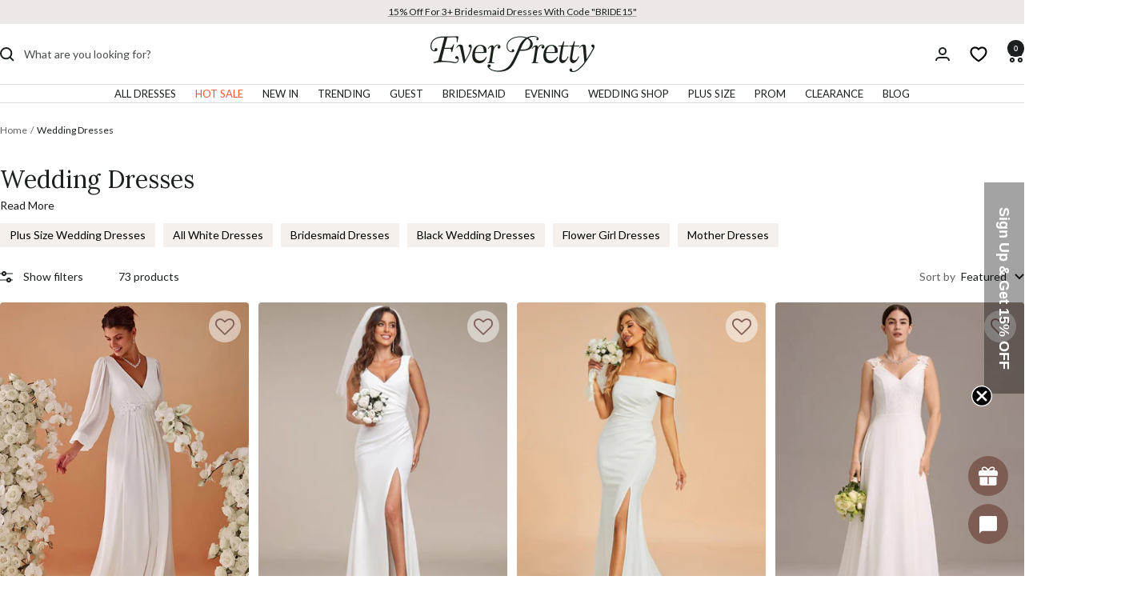

--- FILE ---
content_type: text/html; charset=UTF-8
request_url: https://front.smartwishlist.webmarked.net/v6/fetchstoredata.php?callback=jQuery33107239152407826792_1762749201056&store_domain=www.ever-pretty.co.uk&store_id=13934198884&customer_id=0&_=1762749201057
body_size: 829
content:
jQuery33107239152407826792_1762749201056({"add_tooltip_text":"Add to &lt;a href=&#039;\/a\/wishlist&#039;&gt;Wishlist&lt;\/a&gt;","remove_tooltip_text":"Remove from &lt;a href=&#039;\/a\/wishlist&#039;&gt;Wishlist&lt;\/a&gt;","wishlist_icon_color":"#805f58","wishlist_icon_hover_color":"#805f58","wishlist_icon_name":"heart-o","wishlist_icon_hover_name":"heart","extra_icon_class_name":"","extra_icon_hover_class_name":"","use_extra_icon":"0","display_item_count":"0","use_custom_location":"0","custom_location":null,"tooltip_offset_x":"0px","tooltip_offset_y":"0px","proxy_base":"\/a\/wishlist","tooltip_position":"top","display_tooltip":"1","display_topbadge":"1","topbadge_color":"#ffffff","topbadge_background_color":"#000000","topbadge_padding":"2px 6px","enable_accounts":"1","force_login":"0","extra_css_product":".tooltipster-content{font-weight: bold;}.unbookmarked {\n    color: #805f58 !important;\n}\n\n.unbookmarked:hover {\n    color:  #805f58;\n}\n\n.bookmarked {\n    color:  #805f58;\n}\n\n.bookmarked:hover {\n    color:  #805f58;\n}\n\n\n.tooltip-store-theme {\n\tborder-radius: 5px !important; \n\tborder: 1px solid #f9f7f4 !important;\n\tbackground: #f9f7f4 !important;\n\tcolor: #1c1f1f !important;\n}\n\n.tooltipster-content a {\n    color: #1c1f1f;\n    text-decoration: underline;\n}\n\n.tooltipster-content a:hover {\n    color: #1c1f1f;\n    text-decoration: underline;\n}\n\n.tooltipster-content a:visited {\n    color: #1c1f1f;\n    text-decoration: underline;\n}\n\n.tooltip-store-theme .tooltipster-content {\n    font-family: inherit !important;\n    font-size: 14px !important;\n}.smartwishlist{cursor:pointer;}","display_tooltip_productpage":"1","use_autosetup":"0","display_fixed_link":"0","swfl_html":"&lt;i class=&quot;fa fa-heart-o&quot;&gt;&lt;\/i&gt; My Wishlist","swfl_text":"&lt;i class=&quot;fa fa-heart-o&quot;&gt;&lt;\/i&gt; My Wishlist","swfl_orientation_desktop":"vertical","swfl_position_desktop":"left","swfl_margin_desktop":"bottom","swfl_margin_value_desktop":"40%","swfl_background_color":"#31B0D5","swfl_text_color":"#fff","swpbutton_type":"1","swpbutton_add_text":"Add to Wishlist","swpbutton_remove_text":"Remove from Wishlist","swpbutton_font_family":"inherit","swpbutton_label_fontsize":"14px","swpbutton_icon_fontsize":"14px","swpbutton3_color":"#ffffff","swpbutton3_background_color":"#37478e","swpbutton3_radius":"4px","swpbutton3_width_desktop":"200px","swpbutton3_width_mobile":"100%","swpbutton3_height":"40px","optimize_swpbutton_mobile":"1","mobile_max_width":"500px","disable_notification":"0","wishlist_items":[]});

--- FILE ---
content_type: text/javascript; charset=utf-8
request_url: https://www.ever-pretty.co.uk/products/top-picks-black-evening-gowns.js
body_size: 17643
content:
{"id":7964503376059,"title":"Top Picks Black Evening Gowns","handle":"top-picks-black-evening-gowns","description":"\u003cp\u003eDesigned to make sure you'll turn heads at any formal event, this handpicked collection combines Ever-Pretty UK's popular black a-line and bodycon dresses. These styles have won over many customers.\u003cbr\u003e\u003c\/p\u003e\n\u003cp\u003e \u003c\/p\u003e\n\u003cp\u003eWhat Sets Our Black Evening Gowns Apart:\u003c\/p\u003e\n\u003cul\u003e\n\u003cli\u003e\n\u003cp\u003eLuxe Fabrics - chiffon, tulle, lace, sequin\u003c\/p\u003e\n\u003c\/li\u003e\n\u003cli\u003e\n\u003cp\u003eChic Designs - Featuring v-neckline, thigh-high slits, and long sleeve styles\u003c\/p\u003e\n\u003cp\u003eInclusive Sizing - Flattering fits for UK sizes 6-34\u003c\/p\u003e\n\u003c\/li\u003e\n\u003cli\u003e\n\u003cp\u003eVersatile Styling - Midi, ankle-length, and maxi gowns which can be easily dressed up or down for various occasions\u003c\/p\u003e\n\u003c\/li\u003e\n\u003cli\u003e\n\u003cp\u003ePerfect For: Black-tie galas, cocktail parties, proms, dinners, birthdays, wedding guest attire, and other special occasions\u003c\/p\u003e\n\u003c\/li\u003e\n\u003c\/ul\u003e\n\u003cp\u003e \u003c\/p\u003e\n\u003cp class=\"whitespace-pre-wrap break-words\"\u003eCan't find exactly what you're looking for? Explore our complete collection of \u003ca href=\"https:\/\/www.ever-pretty.co.uk\/collections\/black-evening-dresses\" title=\"elegant black evening gowns\" rel=\"noopener\" target=\"_blank\"\u003eelegant black evening gowns\u003c\/a\u003e for even more options to suit your style. Our full range of stunning black dresses are \u003ca href=\"https:\/\/www.ever-pretty.co.uk\/collections\/black-dresses\" title=\"all black dresses\" rel=\"noopener\" target=\"_blank\"\u003eHere\u003c\/a\u003e. If you're blessed with curvy figure, check our \u003ca rel=\"noopener\" title=\"plus size evening dress collection\" href=\"https:\/\/www.ever-pretty.co.uk\/collections\/plus-size-evening-dresses\" target=\"_blank\"\u003eplus size evening dress collection\u003c\/a\u003e.\u003c\/p\u003e\n\u003c!----\u003e","published_at":"2024-07-12T08:42:14Z","created_at":"2024-07-12T08:45:53Z","vendor":"Ever-Pretty UK","type":"Evening Dresses","tags":["Evening Dresses \u0026 Gowns","Party Dresses","Top Picks"],"price":4999,"price_min":4999,"price_max":6999,"available":true,"price_varies":true,"compare_at_price":5499,"compare_at_price_min":5499,"compare_at_price_max":7999,"compare_at_price_varies":true,"variants":[{"id":46251465572539,"title":"EE00736BK \/ Black \/ 8","option1":"EE00736BK","option2":"Black","option3":"8","sku":"EE00736BK04","requires_shipping":true,"taxable":true,"featured_image":{"id":35666464374971,"product_id":7964503376059,"position":1,"created_at":"2024-07-12T08:45:54Z","updated_at":"2025-10-14T07:24:12Z","alt":"Top Picks Black Evening Gowns #style_EE00736BK","width":900,"height":1200,"src":"https:\/\/cdn.shopify.com\/s\/files\/1\/0139\/3419\/8884\/files\/EE00736BK-R3_53aaa832-8b6d-413b-aa1e-654e7ba9e0d6.jpg?v=1760426652","variant_ids":[46251465572539,46251465605307,46251465638075,46251465670843,46251465703611,46251465736379,46251465769147,46251465801915,46251465834683,46251465867451,46251465900219,46251465932987]},"available":true,"name":"Top Picks Black Evening Gowns - EE00736BK \/ Black \/ 8","public_title":"EE00736BK \/ Black \/ 8","options":["EE00736BK","Black","8"],"price":6699,"weight":475,"compare_at_price":null,"inventory_management":"shopify","barcode":null,"featured_media":{"alt":"Top Picks Black Evening Gowns #style_EE00736BK","id":28045535674555,"position":1,"preview_image":{"aspect_ratio":0.75,"height":1200,"width":900,"src":"https:\/\/cdn.shopify.com\/s\/files\/1\/0139\/3419\/8884\/files\/EE00736BK-R3_53aaa832-8b6d-413b-aa1e-654e7ba9e0d6.jpg?v=1760426652"}},"quantity_rule":{"min":1,"max":null,"increment":1},"quantity_price_breaks":[],"requires_selling_plan":false,"selling_plan_allocations":[]},{"id":46251465605307,"title":"EE00736BK \/ Black \/ 10","option1":"EE00736BK","option2":"Black","option3":"10","sku":"EE00736BK06","requires_shipping":true,"taxable":true,"featured_image":{"id":35666464374971,"product_id":7964503376059,"position":1,"created_at":"2024-07-12T08:45:54Z","updated_at":"2025-10-14T07:24:12Z","alt":"Top Picks Black Evening Gowns #style_EE00736BK","width":900,"height":1200,"src":"https:\/\/cdn.shopify.com\/s\/files\/1\/0139\/3419\/8884\/files\/EE00736BK-R3_53aaa832-8b6d-413b-aa1e-654e7ba9e0d6.jpg?v=1760426652","variant_ids":[46251465572539,46251465605307,46251465638075,46251465670843,46251465703611,46251465736379,46251465769147,46251465801915,46251465834683,46251465867451,46251465900219,46251465932987]},"available":true,"name":"Top Picks Black Evening Gowns - EE00736BK \/ Black \/ 10","public_title":"EE00736BK \/ Black \/ 10","options":["EE00736BK","Black","10"],"price":6699,"weight":482,"compare_at_price":null,"inventory_management":"shopify","barcode":null,"featured_media":{"alt":"Top Picks Black Evening Gowns #style_EE00736BK","id":28045535674555,"position":1,"preview_image":{"aspect_ratio":0.75,"height":1200,"width":900,"src":"https:\/\/cdn.shopify.com\/s\/files\/1\/0139\/3419\/8884\/files\/EE00736BK-R3_53aaa832-8b6d-413b-aa1e-654e7ba9e0d6.jpg?v=1760426652"}},"quantity_rule":{"min":1,"max":null,"increment":1},"quantity_price_breaks":[],"requires_selling_plan":false,"selling_plan_allocations":[]},{"id":46251465638075,"title":"EE00736BK \/ Black \/ 12","option1":"EE00736BK","option2":"Black","option3":"12","sku":"EE00736BK08","requires_shipping":true,"taxable":true,"featured_image":{"id":35666464374971,"product_id":7964503376059,"position":1,"created_at":"2024-07-12T08:45:54Z","updated_at":"2025-10-14T07:24:12Z","alt":"Top Picks Black Evening Gowns #style_EE00736BK","width":900,"height":1200,"src":"https:\/\/cdn.shopify.com\/s\/files\/1\/0139\/3419\/8884\/files\/EE00736BK-R3_53aaa832-8b6d-413b-aa1e-654e7ba9e0d6.jpg?v=1760426652","variant_ids":[46251465572539,46251465605307,46251465638075,46251465670843,46251465703611,46251465736379,46251465769147,46251465801915,46251465834683,46251465867451,46251465900219,46251465932987]},"available":true,"name":"Top Picks Black Evening Gowns - EE00736BK \/ Black \/ 12","public_title":"EE00736BK \/ Black \/ 12","options":["EE00736BK","Black","12"],"price":6699,"weight":508,"compare_at_price":null,"inventory_management":"shopify","barcode":null,"featured_media":{"alt":"Top Picks Black Evening Gowns #style_EE00736BK","id":28045535674555,"position":1,"preview_image":{"aspect_ratio":0.75,"height":1200,"width":900,"src":"https:\/\/cdn.shopify.com\/s\/files\/1\/0139\/3419\/8884\/files\/EE00736BK-R3_53aaa832-8b6d-413b-aa1e-654e7ba9e0d6.jpg?v=1760426652"}},"quantity_rule":{"min":1,"max":null,"increment":1},"quantity_price_breaks":[],"requires_selling_plan":false,"selling_plan_allocations":[]},{"id":46251465670843,"title":"EE00736BK \/ Black \/ 14","option1":"EE00736BK","option2":"Black","option3":"14","sku":"EE00736BK10","requires_shipping":true,"taxable":true,"featured_image":{"id":35666464374971,"product_id":7964503376059,"position":1,"created_at":"2024-07-12T08:45:54Z","updated_at":"2025-10-14T07:24:12Z","alt":"Top Picks Black Evening Gowns #style_EE00736BK","width":900,"height":1200,"src":"https:\/\/cdn.shopify.com\/s\/files\/1\/0139\/3419\/8884\/files\/EE00736BK-R3_53aaa832-8b6d-413b-aa1e-654e7ba9e0d6.jpg?v=1760426652","variant_ids":[46251465572539,46251465605307,46251465638075,46251465670843,46251465703611,46251465736379,46251465769147,46251465801915,46251465834683,46251465867451,46251465900219,46251465932987]},"available":true,"name":"Top Picks Black Evening Gowns - EE00736BK \/ Black \/ 14","public_title":"EE00736BK \/ Black \/ 14","options":["EE00736BK","Black","14"],"price":6699,"weight":509,"compare_at_price":null,"inventory_management":"shopify","barcode":null,"featured_media":{"alt":"Top Picks Black Evening Gowns #style_EE00736BK","id":28045535674555,"position":1,"preview_image":{"aspect_ratio":0.75,"height":1200,"width":900,"src":"https:\/\/cdn.shopify.com\/s\/files\/1\/0139\/3419\/8884\/files\/EE00736BK-R3_53aaa832-8b6d-413b-aa1e-654e7ba9e0d6.jpg?v=1760426652"}},"quantity_rule":{"min":1,"max":null,"increment":1},"quantity_price_breaks":[],"requires_selling_plan":false,"selling_plan_allocations":[]},{"id":46251465703611,"title":"EE00736BK \/ Black \/ 16","option1":"EE00736BK","option2":"Black","option3":"16","sku":"EE00736BK12","requires_shipping":true,"taxable":true,"featured_image":{"id":35666464374971,"product_id":7964503376059,"position":1,"created_at":"2024-07-12T08:45:54Z","updated_at":"2025-10-14T07:24:12Z","alt":"Top Picks Black Evening Gowns #style_EE00736BK","width":900,"height":1200,"src":"https:\/\/cdn.shopify.com\/s\/files\/1\/0139\/3419\/8884\/files\/EE00736BK-R3_53aaa832-8b6d-413b-aa1e-654e7ba9e0d6.jpg?v=1760426652","variant_ids":[46251465572539,46251465605307,46251465638075,46251465670843,46251465703611,46251465736379,46251465769147,46251465801915,46251465834683,46251465867451,46251465900219,46251465932987]},"available":true,"name":"Top Picks Black Evening Gowns - EE00736BK \/ Black \/ 16","public_title":"EE00736BK \/ Black \/ 16","options":["EE00736BK","Black","16"],"price":6699,"weight":525,"compare_at_price":null,"inventory_management":"shopify","barcode":null,"featured_media":{"alt":"Top Picks Black Evening Gowns #style_EE00736BK","id":28045535674555,"position":1,"preview_image":{"aspect_ratio":0.75,"height":1200,"width":900,"src":"https:\/\/cdn.shopify.com\/s\/files\/1\/0139\/3419\/8884\/files\/EE00736BK-R3_53aaa832-8b6d-413b-aa1e-654e7ba9e0d6.jpg?v=1760426652"}},"quantity_rule":{"min":1,"max":null,"increment":1},"quantity_price_breaks":[],"requires_selling_plan":false,"selling_plan_allocations":[]},{"id":46251465736379,"title":"EE00736BK \/ Black \/ 18","option1":"EE00736BK","option2":"Black","option3":"18","sku":"EE00736BK14","requires_shipping":true,"taxable":true,"featured_image":{"id":35666464374971,"product_id":7964503376059,"position":1,"created_at":"2024-07-12T08:45:54Z","updated_at":"2025-10-14T07:24:12Z","alt":"Top Picks Black Evening Gowns #style_EE00736BK","width":900,"height":1200,"src":"https:\/\/cdn.shopify.com\/s\/files\/1\/0139\/3419\/8884\/files\/EE00736BK-R3_53aaa832-8b6d-413b-aa1e-654e7ba9e0d6.jpg?v=1760426652","variant_ids":[46251465572539,46251465605307,46251465638075,46251465670843,46251465703611,46251465736379,46251465769147,46251465801915,46251465834683,46251465867451,46251465900219,46251465932987]},"available":true,"name":"Top Picks Black Evening Gowns - EE00736BK \/ Black \/ 18","public_title":"EE00736BK \/ Black \/ 18","options":["EE00736BK","Black","18"],"price":6699,"weight":538,"compare_at_price":null,"inventory_management":"shopify","barcode":null,"featured_media":{"alt":"Top Picks Black Evening Gowns #style_EE00736BK","id":28045535674555,"position":1,"preview_image":{"aspect_ratio":0.75,"height":1200,"width":900,"src":"https:\/\/cdn.shopify.com\/s\/files\/1\/0139\/3419\/8884\/files\/EE00736BK-R3_53aaa832-8b6d-413b-aa1e-654e7ba9e0d6.jpg?v=1760426652"}},"quantity_rule":{"min":1,"max":null,"increment":1},"quantity_price_breaks":[],"requires_selling_plan":false,"selling_plan_allocations":[]},{"id":46251465769147,"title":"EE00736BK \/ Black \/ 20","option1":"EE00736BK","option2":"Black","option3":"20","sku":"EE00736BK16","requires_shipping":true,"taxable":true,"featured_image":{"id":35666464374971,"product_id":7964503376059,"position":1,"created_at":"2024-07-12T08:45:54Z","updated_at":"2025-10-14T07:24:12Z","alt":"Top Picks Black Evening Gowns #style_EE00736BK","width":900,"height":1200,"src":"https:\/\/cdn.shopify.com\/s\/files\/1\/0139\/3419\/8884\/files\/EE00736BK-R3_53aaa832-8b6d-413b-aa1e-654e7ba9e0d6.jpg?v=1760426652","variant_ids":[46251465572539,46251465605307,46251465638075,46251465670843,46251465703611,46251465736379,46251465769147,46251465801915,46251465834683,46251465867451,46251465900219,46251465932987]},"available":true,"name":"Top Picks Black Evening Gowns - EE00736BK \/ Black \/ 20","public_title":"EE00736BK \/ Black \/ 20","options":["EE00736BK","Black","20"],"price":6699,"weight":555,"compare_at_price":null,"inventory_management":"shopify","barcode":null,"featured_media":{"alt":"Top Picks Black Evening Gowns #style_EE00736BK","id":28045535674555,"position":1,"preview_image":{"aspect_ratio":0.75,"height":1200,"width":900,"src":"https:\/\/cdn.shopify.com\/s\/files\/1\/0139\/3419\/8884\/files\/EE00736BK-R3_53aaa832-8b6d-413b-aa1e-654e7ba9e0d6.jpg?v=1760426652"}},"quantity_rule":{"min":1,"max":null,"increment":1},"quantity_price_breaks":[],"requires_selling_plan":false,"selling_plan_allocations":[]},{"id":46251465801915,"title":"EE00736BK \/ Black \/ 22","option1":"EE00736BK","option2":"Black","option3":"22","sku":"EE00736BK18","requires_shipping":true,"taxable":true,"featured_image":{"id":35666464374971,"product_id":7964503376059,"position":1,"created_at":"2024-07-12T08:45:54Z","updated_at":"2025-10-14T07:24:12Z","alt":"Top Picks Black Evening Gowns #style_EE00736BK","width":900,"height":1200,"src":"https:\/\/cdn.shopify.com\/s\/files\/1\/0139\/3419\/8884\/files\/EE00736BK-R3_53aaa832-8b6d-413b-aa1e-654e7ba9e0d6.jpg?v=1760426652","variant_ids":[46251465572539,46251465605307,46251465638075,46251465670843,46251465703611,46251465736379,46251465769147,46251465801915,46251465834683,46251465867451,46251465900219,46251465932987]},"available":true,"name":"Top Picks Black Evening Gowns - EE00736BK \/ Black \/ 22","public_title":"EE00736BK \/ Black \/ 22","options":["EE00736BK","Black","22"],"price":6699,"weight":580,"compare_at_price":null,"inventory_management":"shopify","barcode":null,"featured_media":{"alt":"Top Picks Black Evening Gowns #style_EE00736BK","id":28045535674555,"position":1,"preview_image":{"aspect_ratio":0.75,"height":1200,"width":900,"src":"https:\/\/cdn.shopify.com\/s\/files\/1\/0139\/3419\/8884\/files\/EE00736BK-R3_53aaa832-8b6d-413b-aa1e-654e7ba9e0d6.jpg?v=1760426652"}},"quantity_rule":{"min":1,"max":null,"increment":1},"quantity_price_breaks":[],"requires_selling_plan":false,"selling_plan_allocations":[]},{"id":46251465834683,"title":"EE00736BK \/ Black \/ 24","option1":"EE00736BK","option2":"Black","option3":"24","sku":"EE00736BK20","requires_shipping":true,"taxable":true,"featured_image":{"id":35666464374971,"product_id":7964503376059,"position":1,"created_at":"2024-07-12T08:45:54Z","updated_at":"2025-10-14T07:24:12Z","alt":"Top Picks Black Evening Gowns #style_EE00736BK","width":900,"height":1200,"src":"https:\/\/cdn.shopify.com\/s\/files\/1\/0139\/3419\/8884\/files\/EE00736BK-R3_53aaa832-8b6d-413b-aa1e-654e7ba9e0d6.jpg?v=1760426652","variant_ids":[46251465572539,46251465605307,46251465638075,46251465670843,46251465703611,46251465736379,46251465769147,46251465801915,46251465834683,46251465867451,46251465900219,46251465932987]},"available":true,"name":"Top Picks Black Evening Gowns - EE00736BK \/ Black \/ 24","public_title":"EE00736BK \/ Black \/ 24","options":["EE00736BK","Black","24"],"price":6699,"weight":592,"compare_at_price":null,"inventory_management":"shopify","barcode":null,"featured_media":{"alt":"Top Picks Black Evening Gowns #style_EE00736BK","id":28045535674555,"position":1,"preview_image":{"aspect_ratio":0.75,"height":1200,"width":900,"src":"https:\/\/cdn.shopify.com\/s\/files\/1\/0139\/3419\/8884\/files\/EE00736BK-R3_53aaa832-8b6d-413b-aa1e-654e7ba9e0d6.jpg?v=1760426652"}},"quantity_rule":{"min":1,"max":null,"increment":1},"quantity_price_breaks":[],"requires_selling_plan":false,"selling_plan_allocations":[]},{"id":46251465867451,"title":"EE00736BK \/ Black \/ 26","option1":"EE00736BK","option2":"Black","option3":"26","sku":"EE00736BK22","requires_shipping":true,"taxable":true,"featured_image":{"id":35666464374971,"product_id":7964503376059,"position":1,"created_at":"2024-07-12T08:45:54Z","updated_at":"2025-10-14T07:24:12Z","alt":"Top Picks Black Evening Gowns #style_EE00736BK","width":900,"height":1200,"src":"https:\/\/cdn.shopify.com\/s\/files\/1\/0139\/3419\/8884\/files\/EE00736BK-R3_53aaa832-8b6d-413b-aa1e-654e7ba9e0d6.jpg?v=1760426652","variant_ids":[46251465572539,46251465605307,46251465638075,46251465670843,46251465703611,46251465736379,46251465769147,46251465801915,46251465834683,46251465867451,46251465900219,46251465932987]},"available":true,"name":"Top Picks Black Evening Gowns - EE00736BK \/ Black \/ 26","public_title":"EE00736BK \/ Black \/ 26","options":["EE00736BK","Black","26"],"price":6699,"weight":596,"compare_at_price":null,"inventory_management":"shopify","barcode":null,"featured_media":{"alt":"Top Picks Black Evening Gowns #style_EE00736BK","id":28045535674555,"position":1,"preview_image":{"aspect_ratio":0.75,"height":1200,"width":900,"src":"https:\/\/cdn.shopify.com\/s\/files\/1\/0139\/3419\/8884\/files\/EE00736BK-R3_53aaa832-8b6d-413b-aa1e-654e7ba9e0d6.jpg?v=1760426652"}},"quantity_rule":{"min":1,"max":null,"increment":1},"quantity_price_breaks":[],"requires_selling_plan":false,"selling_plan_allocations":[]},{"id":46251465900219,"title":"EE00736BK \/ Black \/ 28","option1":"EE00736BK","option2":"Black","option3":"28","sku":"EE00736BK24","requires_shipping":true,"taxable":true,"featured_image":{"id":35666464374971,"product_id":7964503376059,"position":1,"created_at":"2024-07-12T08:45:54Z","updated_at":"2025-10-14T07:24:12Z","alt":"Top Picks Black Evening Gowns #style_EE00736BK","width":900,"height":1200,"src":"https:\/\/cdn.shopify.com\/s\/files\/1\/0139\/3419\/8884\/files\/EE00736BK-R3_53aaa832-8b6d-413b-aa1e-654e7ba9e0d6.jpg?v=1760426652","variant_ids":[46251465572539,46251465605307,46251465638075,46251465670843,46251465703611,46251465736379,46251465769147,46251465801915,46251465834683,46251465867451,46251465900219,46251465932987]},"available":true,"name":"Top Picks Black Evening Gowns - EE00736BK \/ Black \/ 28","public_title":"EE00736BK \/ Black \/ 28","options":["EE00736BK","Black","28"],"price":6699,"weight":620,"compare_at_price":null,"inventory_management":"shopify","barcode":null,"featured_media":{"alt":"Top Picks Black Evening Gowns #style_EE00736BK","id":28045535674555,"position":1,"preview_image":{"aspect_ratio":0.75,"height":1200,"width":900,"src":"https:\/\/cdn.shopify.com\/s\/files\/1\/0139\/3419\/8884\/files\/EE00736BK-R3_53aaa832-8b6d-413b-aa1e-654e7ba9e0d6.jpg?v=1760426652"}},"quantity_rule":{"min":1,"max":null,"increment":1},"quantity_price_breaks":[],"requires_selling_plan":false,"selling_plan_allocations":[]},{"id":46251465932987,"title":"EE00736BK \/ Black \/ 30","option1":"EE00736BK","option2":"Black","option3":"30","sku":"EE00736BK26","requires_shipping":true,"taxable":true,"featured_image":{"id":35666464374971,"product_id":7964503376059,"position":1,"created_at":"2024-07-12T08:45:54Z","updated_at":"2025-10-14T07:24:12Z","alt":"Top Picks Black Evening Gowns #style_EE00736BK","width":900,"height":1200,"src":"https:\/\/cdn.shopify.com\/s\/files\/1\/0139\/3419\/8884\/files\/EE00736BK-R3_53aaa832-8b6d-413b-aa1e-654e7ba9e0d6.jpg?v=1760426652","variant_ids":[46251465572539,46251465605307,46251465638075,46251465670843,46251465703611,46251465736379,46251465769147,46251465801915,46251465834683,46251465867451,46251465900219,46251465932987]},"available":true,"name":"Top Picks Black Evening Gowns - EE00736BK \/ Black \/ 30","public_title":"EE00736BK \/ Black \/ 30","options":["EE00736BK","Black","30"],"price":6699,"weight":650,"compare_at_price":null,"inventory_management":"shopify","barcode":null,"featured_media":{"alt":"Top Picks Black Evening Gowns #style_EE00736BK","id":28045535674555,"position":1,"preview_image":{"aspect_ratio":0.75,"height":1200,"width":900,"src":"https:\/\/cdn.shopify.com\/s\/files\/1\/0139\/3419\/8884\/files\/EE00736BK-R3_53aaa832-8b6d-413b-aa1e-654e7ba9e0d6.jpg?v=1760426652"}},"quantity_rule":{"min":1,"max":null,"increment":1},"quantity_price_breaks":[],"requires_selling_plan":false,"selling_plan_allocations":[]},{"id":46251467210939,"title":"EE01888BK \/ Black \/ 8","option1":"EE01888BK","option2":"Black","option3":"8","sku":"EE01888BK04","requires_shipping":true,"taxable":true,"featured_image":{"id":37011436667067,"product_id":7964503376059,"position":71,"created_at":"2025-01-21T09:07:27Z","updated_at":"2025-08-21T01:36:27Z","alt":"Top Picks Black Evening Gowns #style_EE01888BK","width":900,"height":1200,"src":"https:\/\/cdn.shopify.com\/s\/files\/1\/0139\/3419\/8884\/files\/ee01888bk-r8_5647d311-d395-4797-9f75-75e2d0ad41d0.jpg?v=1755740187","variant_ids":[46251467210939,46251467243707,46251467276475,46251467309243,46251467342011,46251467374779,46251467407547,46251467440315,46251467473083,46251467505851,46251467538619,46251467571387]},"available":true,"name":"Top Picks Black Evening Gowns - EE01888BK \/ Black \/ 8","public_title":"EE01888BK \/ Black \/ 8","options":["EE01888BK","Black","8"],"price":4999,"weight":475,"compare_at_price":null,"inventory_management":"shopify","barcode":null,"featured_media":{"alt":"Top Picks Black Evening Gowns #style_EE01888BK","id":28884274315451,"position":71,"preview_image":{"aspect_ratio":0.75,"height":1200,"width":900,"src":"https:\/\/cdn.shopify.com\/s\/files\/1\/0139\/3419\/8884\/files\/ee01888bk-r8_5647d311-d395-4797-9f75-75e2d0ad41d0.jpg?v=1755740187"}},"quantity_rule":{"min":1,"max":null,"increment":1},"quantity_price_breaks":[],"requires_selling_plan":false,"selling_plan_allocations":[]},{"id":46251467243707,"title":"EE01888BK \/ Black \/ 10","option1":"EE01888BK","option2":"Black","option3":"10","sku":"EE01888BK06","requires_shipping":true,"taxable":true,"featured_image":{"id":37011436667067,"product_id":7964503376059,"position":71,"created_at":"2025-01-21T09:07:27Z","updated_at":"2025-08-21T01:36:27Z","alt":"Top Picks Black Evening Gowns #style_EE01888BK","width":900,"height":1200,"src":"https:\/\/cdn.shopify.com\/s\/files\/1\/0139\/3419\/8884\/files\/ee01888bk-r8_5647d311-d395-4797-9f75-75e2d0ad41d0.jpg?v=1755740187","variant_ids":[46251467210939,46251467243707,46251467276475,46251467309243,46251467342011,46251467374779,46251467407547,46251467440315,46251467473083,46251467505851,46251467538619,46251467571387]},"available":true,"name":"Top Picks Black Evening Gowns - EE01888BK \/ Black \/ 10","public_title":"EE01888BK \/ Black \/ 10","options":["EE01888BK","Black","10"],"price":4999,"weight":482,"compare_at_price":null,"inventory_management":"shopify","barcode":null,"featured_media":{"alt":"Top Picks Black Evening Gowns #style_EE01888BK","id":28884274315451,"position":71,"preview_image":{"aspect_ratio":0.75,"height":1200,"width":900,"src":"https:\/\/cdn.shopify.com\/s\/files\/1\/0139\/3419\/8884\/files\/ee01888bk-r8_5647d311-d395-4797-9f75-75e2d0ad41d0.jpg?v=1755740187"}},"quantity_rule":{"min":1,"max":null,"increment":1},"quantity_price_breaks":[],"requires_selling_plan":false,"selling_plan_allocations":[]},{"id":46251467276475,"title":"EE01888BK \/ Black \/ 12","option1":"EE01888BK","option2":"Black","option3":"12","sku":"EE01888BK08","requires_shipping":true,"taxable":true,"featured_image":{"id":37011436667067,"product_id":7964503376059,"position":71,"created_at":"2025-01-21T09:07:27Z","updated_at":"2025-08-21T01:36:27Z","alt":"Top Picks Black Evening Gowns #style_EE01888BK","width":900,"height":1200,"src":"https:\/\/cdn.shopify.com\/s\/files\/1\/0139\/3419\/8884\/files\/ee01888bk-r8_5647d311-d395-4797-9f75-75e2d0ad41d0.jpg?v=1755740187","variant_ids":[46251467210939,46251467243707,46251467276475,46251467309243,46251467342011,46251467374779,46251467407547,46251467440315,46251467473083,46251467505851,46251467538619,46251467571387]},"available":true,"name":"Top Picks Black Evening Gowns - EE01888BK \/ Black \/ 12","public_title":"EE01888BK \/ Black \/ 12","options":["EE01888BK","Black","12"],"price":4999,"weight":508,"compare_at_price":null,"inventory_management":"shopify","barcode":null,"featured_media":{"alt":"Top Picks Black Evening Gowns #style_EE01888BK","id":28884274315451,"position":71,"preview_image":{"aspect_ratio":0.75,"height":1200,"width":900,"src":"https:\/\/cdn.shopify.com\/s\/files\/1\/0139\/3419\/8884\/files\/ee01888bk-r8_5647d311-d395-4797-9f75-75e2d0ad41d0.jpg?v=1755740187"}},"quantity_rule":{"min":1,"max":null,"increment":1},"quantity_price_breaks":[],"requires_selling_plan":false,"selling_plan_allocations":[]},{"id":46251467309243,"title":"EE01888BK \/ Black \/ 14","option1":"EE01888BK","option2":"Black","option3":"14","sku":"EE01888BK10","requires_shipping":true,"taxable":true,"featured_image":{"id":37011436667067,"product_id":7964503376059,"position":71,"created_at":"2025-01-21T09:07:27Z","updated_at":"2025-08-21T01:36:27Z","alt":"Top Picks Black Evening Gowns #style_EE01888BK","width":900,"height":1200,"src":"https:\/\/cdn.shopify.com\/s\/files\/1\/0139\/3419\/8884\/files\/ee01888bk-r8_5647d311-d395-4797-9f75-75e2d0ad41d0.jpg?v=1755740187","variant_ids":[46251467210939,46251467243707,46251467276475,46251467309243,46251467342011,46251467374779,46251467407547,46251467440315,46251467473083,46251467505851,46251467538619,46251467571387]},"available":true,"name":"Top Picks Black Evening Gowns - EE01888BK \/ Black \/ 14","public_title":"EE01888BK \/ Black \/ 14","options":["EE01888BK","Black","14"],"price":4999,"weight":509,"compare_at_price":null,"inventory_management":"shopify","barcode":null,"featured_media":{"alt":"Top Picks Black Evening Gowns #style_EE01888BK","id":28884274315451,"position":71,"preview_image":{"aspect_ratio":0.75,"height":1200,"width":900,"src":"https:\/\/cdn.shopify.com\/s\/files\/1\/0139\/3419\/8884\/files\/ee01888bk-r8_5647d311-d395-4797-9f75-75e2d0ad41d0.jpg?v=1755740187"}},"quantity_rule":{"min":1,"max":null,"increment":1},"quantity_price_breaks":[],"requires_selling_plan":false,"selling_plan_allocations":[]},{"id":46251467342011,"title":"EE01888BK \/ Black \/ 16","option1":"EE01888BK","option2":"Black","option3":"16","sku":"EE01888BK12","requires_shipping":true,"taxable":true,"featured_image":{"id":37011436667067,"product_id":7964503376059,"position":71,"created_at":"2025-01-21T09:07:27Z","updated_at":"2025-08-21T01:36:27Z","alt":"Top Picks Black Evening Gowns #style_EE01888BK","width":900,"height":1200,"src":"https:\/\/cdn.shopify.com\/s\/files\/1\/0139\/3419\/8884\/files\/ee01888bk-r8_5647d311-d395-4797-9f75-75e2d0ad41d0.jpg?v=1755740187","variant_ids":[46251467210939,46251467243707,46251467276475,46251467309243,46251467342011,46251467374779,46251467407547,46251467440315,46251467473083,46251467505851,46251467538619,46251467571387]},"available":true,"name":"Top Picks Black Evening Gowns - EE01888BK \/ Black \/ 16","public_title":"EE01888BK \/ Black \/ 16","options":["EE01888BK","Black","16"],"price":4999,"weight":525,"compare_at_price":null,"inventory_management":"shopify","barcode":null,"featured_media":{"alt":"Top Picks Black Evening Gowns #style_EE01888BK","id":28884274315451,"position":71,"preview_image":{"aspect_ratio":0.75,"height":1200,"width":900,"src":"https:\/\/cdn.shopify.com\/s\/files\/1\/0139\/3419\/8884\/files\/ee01888bk-r8_5647d311-d395-4797-9f75-75e2d0ad41d0.jpg?v=1755740187"}},"quantity_rule":{"min":1,"max":null,"increment":1},"quantity_price_breaks":[],"requires_selling_plan":false,"selling_plan_allocations":[]},{"id":46251467374779,"title":"EE01888BK \/ Black \/ 18","option1":"EE01888BK","option2":"Black","option3":"18","sku":"EE01888BK14","requires_shipping":true,"taxable":true,"featured_image":{"id":37011436667067,"product_id":7964503376059,"position":71,"created_at":"2025-01-21T09:07:27Z","updated_at":"2025-08-21T01:36:27Z","alt":"Top Picks Black Evening Gowns #style_EE01888BK","width":900,"height":1200,"src":"https:\/\/cdn.shopify.com\/s\/files\/1\/0139\/3419\/8884\/files\/ee01888bk-r8_5647d311-d395-4797-9f75-75e2d0ad41d0.jpg?v=1755740187","variant_ids":[46251467210939,46251467243707,46251467276475,46251467309243,46251467342011,46251467374779,46251467407547,46251467440315,46251467473083,46251467505851,46251467538619,46251467571387]},"available":true,"name":"Top Picks Black Evening Gowns - EE01888BK \/ Black \/ 18","public_title":"EE01888BK \/ Black \/ 18","options":["EE01888BK","Black","18"],"price":4999,"weight":538,"compare_at_price":null,"inventory_management":"shopify","barcode":null,"featured_media":{"alt":"Top Picks Black Evening Gowns #style_EE01888BK","id":28884274315451,"position":71,"preview_image":{"aspect_ratio":0.75,"height":1200,"width":900,"src":"https:\/\/cdn.shopify.com\/s\/files\/1\/0139\/3419\/8884\/files\/ee01888bk-r8_5647d311-d395-4797-9f75-75e2d0ad41d0.jpg?v=1755740187"}},"quantity_rule":{"min":1,"max":null,"increment":1},"quantity_price_breaks":[],"requires_selling_plan":false,"selling_plan_allocations":[]},{"id":46251467407547,"title":"EE01888BK \/ Black \/ 20","option1":"EE01888BK","option2":"Black","option3":"20","sku":"EE01888BK16","requires_shipping":true,"taxable":true,"featured_image":{"id":37011436667067,"product_id":7964503376059,"position":71,"created_at":"2025-01-21T09:07:27Z","updated_at":"2025-08-21T01:36:27Z","alt":"Top Picks Black Evening Gowns #style_EE01888BK","width":900,"height":1200,"src":"https:\/\/cdn.shopify.com\/s\/files\/1\/0139\/3419\/8884\/files\/ee01888bk-r8_5647d311-d395-4797-9f75-75e2d0ad41d0.jpg?v=1755740187","variant_ids":[46251467210939,46251467243707,46251467276475,46251467309243,46251467342011,46251467374779,46251467407547,46251467440315,46251467473083,46251467505851,46251467538619,46251467571387]},"available":true,"name":"Top Picks Black Evening Gowns - EE01888BK \/ Black \/ 20","public_title":"EE01888BK \/ Black \/ 20","options":["EE01888BK","Black","20"],"price":4999,"weight":555,"compare_at_price":null,"inventory_management":"shopify","barcode":null,"featured_media":{"alt":"Top Picks Black Evening Gowns #style_EE01888BK","id":28884274315451,"position":71,"preview_image":{"aspect_ratio":0.75,"height":1200,"width":900,"src":"https:\/\/cdn.shopify.com\/s\/files\/1\/0139\/3419\/8884\/files\/ee01888bk-r8_5647d311-d395-4797-9f75-75e2d0ad41d0.jpg?v=1755740187"}},"quantity_rule":{"min":1,"max":null,"increment":1},"quantity_price_breaks":[],"requires_selling_plan":false,"selling_plan_allocations":[]},{"id":46251467440315,"title":"EE01888BK \/ Black \/ 22","option1":"EE01888BK","option2":"Black","option3":"22","sku":"EE01888BK18","requires_shipping":true,"taxable":true,"featured_image":{"id":37011436667067,"product_id":7964503376059,"position":71,"created_at":"2025-01-21T09:07:27Z","updated_at":"2025-08-21T01:36:27Z","alt":"Top Picks Black Evening Gowns #style_EE01888BK","width":900,"height":1200,"src":"https:\/\/cdn.shopify.com\/s\/files\/1\/0139\/3419\/8884\/files\/ee01888bk-r8_5647d311-d395-4797-9f75-75e2d0ad41d0.jpg?v=1755740187","variant_ids":[46251467210939,46251467243707,46251467276475,46251467309243,46251467342011,46251467374779,46251467407547,46251467440315,46251467473083,46251467505851,46251467538619,46251467571387]},"available":true,"name":"Top Picks Black Evening Gowns - EE01888BK \/ Black \/ 22","public_title":"EE01888BK \/ Black \/ 22","options":["EE01888BK","Black","22"],"price":4999,"weight":580,"compare_at_price":null,"inventory_management":"shopify","barcode":null,"featured_media":{"alt":"Top Picks Black Evening Gowns #style_EE01888BK","id":28884274315451,"position":71,"preview_image":{"aspect_ratio":0.75,"height":1200,"width":900,"src":"https:\/\/cdn.shopify.com\/s\/files\/1\/0139\/3419\/8884\/files\/ee01888bk-r8_5647d311-d395-4797-9f75-75e2d0ad41d0.jpg?v=1755740187"}},"quantity_rule":{"min":1,"max":null,"increment":1},"quantity_price_breaks":[],"requires_selling_plan":false,"selling_plan_allocations":[]},{"id":46251467473083,"title":"EE01888BK \/ Black \/ 24","option1":"EE01888BK","option2":"Black","option3":"24","sku":"EE01888BK20","requires_shipping":true,"taxable":true,"featured_image":{"id":37011436667067,"product_id":7964503376059,"position":71,"created_at":"2025-01-21T09:07:27Z","updated_at":"2025-08-21T01:36:27Z","alt":"Top Picks Black Evening Gowns #style_EE01888BK","width":900,"height":1200,"src":"https:\/\/cdn.shopify.com\/s\/files\/1\/0139\/3419\/8884\/files\/ee01888bk-r8_5647d311-d395-4797-9f75-75e2d0ad41d0.jpg?v=1755740187","variant_ids":[46251467210939,46251467243707,46251467276475,46251467309243,46251467342011,46251467374779,46251467407547,46251467440315,46251467473083,46251467505851,46251467538619,46251467571387]},"available":true,"name":"Top Picks Black Evening Gowns - EE01888BK \/ Black \/ 24","public_title":"EE01888BK \/ Black \/ 24","options":["EE01888BK","Black","24"],"price":4999,"weight":592,"compare_at_price":null,"inventory_management":"shopify","barcode":null,"featured_media":{"alt":"Top Picks Black Evening Gowns #style_EE01888BK","id":28884274315451,"position":71,"preview_image":{"aspect_ratio":0.75,"height":1200,"width":900,"src":"https:\/\/cdn.shopify.com\/s\/files\/1\/0139\/3419\/8884\/files\/ee01888bk-r8_5647d311-d395-4797-9f75-75e2d0ad41d0.jpg?v=1755740187"}},"quantity_rule":{"min":1,"max":null,"increment":1},"quantity_price_breaks":[],"requires_selling_plan":false,"selling_plan_allocations":[]},{"id":46251467505851,"title":"EE01888BK \/ Black \/ 26","option1":"EE01888BK","option2":"Black","option3":"26","sku":"EE01888BK22","requires_shipping":true,"taxable":true,"featured_image":{"id":37011436667067,"product_id":7964503376059,"position":71,"created_at":"2025-01-21T09:07:27Z","updated_at":"2025-08-21T01:36:27Z","alt":"Top Picks Black Evening Gowns #style_EE01888BK","width":900,"height":1200,"src":"https:\/\/cdn.shopify.com\/s\/files\/1\/0139\/3419\/8884\/files\/ee01888bk-r8_5647d311-d395-4797-9f75-75e2d0ad41d0.jpg?v=1755740187","variant_ids":[46251467210939,46251467243707,46251467276475,46251467309243,46251467342011,46251467374779,46251467407547,46251467440315,46251467473083,46251467505851,46251467538619,46251467571387]},"available":true,"name":"Top Picks Black Evening Gowns - EE01888BK \/ Black \/ 26","public_title":"EE01888BK \/ Black \/ 26","options":["EE01888BK","Black","26"],"price":4999,"weight":596,"compare_at_price":null,"inventory_management":"shopify","barcode":null,"featured_media":{"alt":"Top Picks Black Evening Gowns #style_EE01888BK","id":28884274315451,"position":71,"preview_image":{"aspect_ratio":0.75,"height":1200,"width":900,"src":"https:\/\/cdn.shopify.com\/s\/files\/1\/0139\/3419\/8884\/files\/ee01888bk-r8_5647d311-d395-4797-9f75-75e2d0ad41d0.jpg?v=1755740187"}},"quantity_rule":{"min":1,"max":null,"increment":1},"quantity_price_breaks":[],"requires_selling_plan":false,"selling_plan_allocations":[]},{"id":46251467538619,"title":"EE01888BK \/ Black \/ 28","option1":"EE01888BK","option2":"Black","option3":"28","sku":"EE01888BK24","requires_shipping":true,"taxable":true,"featured_image":{"id":37011436667067,"product_id":7964503376059,"position":71,"created_at":"2025-01-21T09:07:27Z","updated_at":"2025-08-21T01:36:27Z","alt":"Top Picks Black Evening Gowns #style_EE01888BK","width":900,"height":1200,"src":"https:\/\/cdn.shopify.com\/s\/files\/1\/0139\/3419\/8884\/files\/ee01888bk-r8_5647d311-d395-4797-9f75-75e2d0ad41d0.jpg?v=1755740187","variant_ids":[46251467210939,46251467243707,46251467276475,46251467309243,46251467342011,46251467374779,46251467407547,46251467440315,46251467473083,46251467505851,46251467538619,46251467571387]},"available":true,"name":"Top Picks Black Evening Gowns - EE01888BK \/ Black \/ 28","public_title":"EE01888BK \/ Black \/ 28","options":["EE01888BK","Black","28"],"price":4999,"weight":620,"compare_at_price":null,"inventory_management":"shopify","barcode":null,"featured_media":{"alt":"Top Picks Black Evening Gowns #style_EE01888BK","id":28884274315451,"position":71,"preview_image":{"aspect_ratio":0.75,"height":1200,"width":900,"src":"https:\/\/cdn.shopify.com\/s\/files\/1\/0139\/3419\/8884\/files\/ee01888bk-r8_5647d311-d395-4797-9f75-75e2d0ad41d0.jpg?v=1755740187"}},"quantity_rule":{"min":1,"max":null,"increment":1},"quantity_price_breaks":[],"requires_selling_plan":false,"selling_plan_allocations":[]},{"id":46251467571387,"title":"EE01888BK \/ Black \/ 30","option1":"EE01888BK","option2":"Black","option3":"30","sku":"EE01888BK26","requires_shipping":true,"taxable":true,"featured_image":{"id":37011436667067,"product_id":7964503376059,"position":71,"created_at":"2025-01-21T09:07:27Z","updated_at":"2025-08-21T01:36:27Z","alt":"Top Picks Black Evening Gowns #style_EE01888BK","width":900,"height":1200,"src":"https:\/\/cdn.shopify.com\/s\/files\/1\/0139\/3419\/8884\/files\/ee01888bk-r8_5647d311-d395-4797-9f75-75e2d0ad41d0.jpg?v=1755740187","variant_ids":[46251467210939,46251467243707,46251467276475,46251467309243,46251467342011,46251467374779,46251467407547,46251467440315,46251467473083,46251467505851,46251467538619,46251467571387]},"available":true,"name":"Top Picks Black Evening Gowns - EE01888BK \/ Black \/ 30","public_title":"EE01888BK \/ Black \/ 30","options":["EE01888BK","Black","30"],"price":4999,"weight":650,"compare_at_price":null,"inventory_management":"shopify","barcode":null,"featured_media":{"alt":"Top Picks Black Evening Gowns #style_EE01888BK","id":28884274315451,"position":71,"preview_image":{"aspect_ratio":0.75,"height":1200,"width":900,"src":"https:\/\/cdn.shopify.com\/s\/files\/1\/0139\/3419\/8884\/files\/ee01888bk-r8_5647d311-d395-4797-9f75-75e2d0ad41d0.jpg?v=1755740187"}},"quantity_rule":{"min":1,"max":null,"increment":1},"quantity_price_breaks":[],"requires_selling_plan":false,"selling_plan_allocations":[]},{"id":46251472847035,"title":"EP09890BK \/ Black \/ 8","option1":"EP09890BK","option2":"Black","option3":"8","sku":"EP09890BK04","requires_shipping":true,"taxable":true,"featured_image":{"id":35666469617851,"product_id":7964503376059,"position":62,"created_at":"2024-07-12T08:45:58Z","updated_at":"2025-08-21T01:36:32Z","alt":"Top Picks Black Evening Gowns #style_EP09890BK","width":900,"height":1200,"src":"https:\/\/cdn.shopify.com\/s\/files\/1\/0139\/3419\/8884\/files\/EP09890BK-R43_0b1798c7-9dc2-430f-9b2e-a02c8de4995c.jpg?v=1755740192","variant_ids":[46251472814267,46251472847035,46251472879803,46251472912571,46251472945339,46251472978107,46251473010875,46251473043643,46251473076411,46251473109179,46251473141947,46251473174715,46251473207483]},"available":true,"name":"Top Picks Black Evening Gowns - EP09890BK \/ Black \/ 8","public_title":"EP09890BK \/ Black \/ 8","options":["EP09890BK","Black","8"],"price":5599,"weight":475,"compare_at_price":null,"inventory_management":"shopify","barcode":null,"featured_media":{"alt":"Top Picks Black Evening Gowns #style_EP09890BK","id":28045540917435,"position":62,"preview_image":{"aspect_ratio":0.75,"height":1200,"width":900,"src":"https:\/\/cdn.shopify.com\/s\/files\/1\/0139\/3419\/8884\/files\/EP09890BK-R43_0b1798c7-9dc2-430f-9b2e-a02c8de4995c.jpg?v=1755740192"}},"quantity_rule":{"min":1,"max":null,"increment":1},"quantity_price_breaks":[],"requires_selling_plan":false,"selling_plan_allocations":[]},{"id":46251472879803,"title":"EP09890BK \/ Black \/ 10","option1":"EP09890BK","option2":"Black","option3":"10","sku":"EP09890BK06","requires_shipping":true,"taxable":true,"featured_image":{"id":35666469617851,"product_id":7964503376059,"position":62,"created_at":"2024-07-12T08:45:58Z","updated_at":"2025-08-21T01:36:32Z","alt":"Top Picks Black Evening Gowns #style_EP09890BK","width":900,"height":1200,"src":"https:\/\/cdn.shopify.com\/s\/files\/1\/0139\/3419\/8884\/files\/EP09890BK-R43_0b1798c7-9dc2-430f-9b2e-a02c8de4995c.jpg?v=1755740192","variant_ids":[46251472814267,46251472847035,46251472879803,46251472912571,46251472945339,46251472978107,46251473010875,46251473043643,46251473076411,46251473109179,46251473141947,46251473174715,46251473207483]},"available":true,"name":"Top Picks Black Evening Gowns - EP09890BK \/ Black \/ 10","public_title":"EP09890BK \/ Black \/ 10","options":["EP09890BK","Black","10"],"price":5599,"weight":482,"compare_at_price":null,"inventory_management":"shopify","barcode":null,"featured_media":{"alt":"Top Picks Black Evening Gowns #style_EP09890BK","id":28045540917435,"position":62,"preview_image":{"aspect_ratio":0.75,"height":1200,"width":900,"src":"https:\/\/cdn.shopify.com\/s\/files\/1\/0139\/3419\/8884\/files\/EP09890BK-R43_0b1798c7-9dc2-430f-9b2e-a02c8de4995c.jpg?v=1755740192"}},"quantity_rule":{"min":1,"max":null,"increment":1},"quantity_price_breaks":[],"requires_selling_plan":false,"selling_plan_allocations":[]},{"id":46251472912571,"title":"EP09890BK \/ Black \/ 12","option1":"EP09890BK","option2":"Black","option3":"12","sku":"EP09890BK08","requires_shipping":true,"taxable":true,"featured_image":{"id":35666469617851,"product_id":7964503376059,"position":62,"created_at":"2024-07-12T08:45:58Z","updated_at":"2025-08-21T01:36:32Z","alt":"Top Picks Black Evening Gowns #style_EP09890BK","width":900,"height":1200,"src":"https:\/\/cdn.shopify.com\/s\/files\/1\/0139\/3419\/8884\/files\/EP09890BK-R43_0b1798c7-9dc2-430f-9b2e-a02c8de4995c.jpg?v=1755740192","variant_ids":[46251472814267,46251472847035,46251472879803,46251472912571,46251472945339,46251472978107,46251473010875,46251473043643,46251473076411,46251473109179,46251473141947,46251473174715,46251473207483]},"available":true,"name":"Top Picks Black Evening Gowns - EP09890BK \/ Black \/ 12","public_title":"EP09890BK \/ Black \/ 12","options":["EP09890BK","Black","12"],"price":5599,"weight":508,"compare_at_price":null,"inventory_management":"shopify","barcode":null,"featured_media":{"alt":"Top Picks Black Evening Gowns #style_EP09890BK","id":28045540917435,"position":62,"preview_image":{"aspect_ratio":0.75,"height":1200,"width":900,"src":"https:\/\/cdn.shopify.com\/s\/files\/1\/0139\/3419\/8884\/files\/EP09890BK-R43_0b1798c7-9dc2-430f-9b2e-a02c8de4995c.jpg?v=1755740192"}},"quantity_rule":{"min":1,"max":null,"increment":1},"quantity_price_breaks":[],"requires_selling_plan":false,"selling_plan_allocations":[]},{"id":46251472945339,"title":"EP09890BK \/ Black \/ 14","option1":"EP09890BK","option2":"Black","option3":"14","sku":"EP09890BK10","requires_shipping":true,"taxable":true,"featured_image":{"id":35666469617851,"product_id":7964503376059,"position":62,"created_at":"2024-07-12T08:45:58Z","updated_at":"2025-08-21T01:36:32Z","alt":"Top Picks Black Evening Gowns #style_EP09890BK","width":900,"height":1200,"src":"https:\/\/cdn.shopify.com\/s\/files\/1\/0139\/3419\/8884\/files\/EP09890BK-R43_0b1798c7-9dc2-430f-9b2e-a02c8de4995c.jpg?v=1755740192","variant_ids":[46251472814267,46251472847035,46251472879803,46251472912571,46251472945339,46251472978107,46251473010875,46251473043643,46251473076411,46251473109179,46251473141947,46251473174715,46251473207483]},"available":true,"name":"Top Picks Black Evening Gowns - EP09890BK \/ Black \/ 14","public_title":"EP09890BK \/ Black \/ 14","options":["EP09890BK","Black","14"],"price":5599,"weight":509,"compare_at_price":null,"inventory_management":"shopify","barcode":null,"featured_media":{"alt":"Top Picks Black Evening Gowns #style_EP09890BK","id":28045540917435,"position":62,"preview_image":{"aspect_ratio":0.75,"height":1200,"width":900,"src":"https:\/\/cdn.shopify.com\/s\/files\/1\/0139\/3419\/8884\/files\/EP09890BK-R43_0b1798c7-9dc2-430f-9b2e-a02c8de4995c.jpg?v=1755740192"}},"quantity_rule":{"min":1,"max":null,"increment":1},"quantity_price_breaks":[],"requires_selling_plan":false,"selling_plan_allocations":[]},{"id":46251472978107,"title":"EP09890BK \/ Black \/ 16","option1":"EP09890BK","option2":"Black","option3":"16","sku":"EP09890BK12","requires_shipping":true,"taxable":true,"featured_image":{"id":35666469617851,"product_id":7964503376059,"position":62,"created_at":"2024-07-12T08:45:58Z","updated_at":"2025-08-21T01:36:32Z","alt":"Top Picks Black Evening Gowns #style_EP09890BK","width":900,"height":1200,"src":"https:\/\/cdn.shopify.com\/s\/files\/1\/0139\/3419\/8884\/files\/EP09890BK-R43_0b1798c7-9dc2-430f-9b2e-a02c8de4995c.jpg?v=1755740192","variant_ids":[46251472814267,46251472847035,46251472879803,46251472912571,46251472945339,46251472978107,46251473010875,46251473043643,46251473076411,46251473109179,46251473141947,46251473174715,46251473207483]},"available":true,"name":"Top Picks Black Evening Gowns - EP09890BK \/ Black \/ 16","public_title":"EP09890BK \/ Black \/ 16","options":["EP09890BK","Black","16"],"price":5599,"weight":525,"compare_at_price":null,"inventory_management":"shopify","barcode":null,"featured_media":{"alt":"Top Picks Black Evening Gowns #style_EP09890BK","id":28045540917435,"position":62,"preview_image":{"aspect_ratio":0.75,"height":1200,"width":900,"src":"https:\/\/cdn.shopify.com\/s\/files\/1\/0139\/3419\/8884\/files\/EP09890BK-R43_0b1798c7-9dc2-430f-9b2e-a02c8de4995c.jpg?v=1755740192"}},"quantity_rule":{"min":1,"max":null,"increment":1},"quantity_price_breaks":[],"requires_selling_plan":false,"selling_plan_allocations":[]},{"id":46251473010875,"title":"EP09890BK \/ Black \/ 18","option1":"EP09890BK","option2":"Black","option3":"18","sku":"EP09890BK14","requires_shipping":true,"taxable":true,"featured_image":{"id":35666469617851,"product_id":7964503376059,"position":62,"created_at":"2024-07-12T08:45:58Z","updated_at":"2025-08-21T01:36:32Z","alt":"Top Picks Black Evening Gowns #style_EP09890BK","width":900,"height":1200,"src":"https:\/\/cdn.shopify.com\/s\/files\/1\/0139\/3419\/8884\/files\/EP09890BK-R43_0b1798c7-9dc2-430f-9b2e-a02c8de4995c.jpg?v=1755740192","variant_ids":[46251472814267,46251472847035,46251472879803,46251472912571,46251472945339,46251472978107,46251473010875,46251473043643,46251473076411,46251473109179,46251473141947,46251473174715,46251473207483]},"available":true,"name":"Top Picks Black Evening Gowns - EP09890BK \/ Black \/ 18","public_title":"EP09890BK \/ Black \/ 18","options":["EP09890BK","Black","18"],"price":5599,"weight":538,"compare_at_price":null,"inventory_management":"shopify","barcode":null,"featured_media":{"alt":"Top Picks Black Evening Gowns #style_EP09890BK","id":28045540917435,"position":62,"preview_image":{"aspect_ratio":0.75,"height":1200,"width":900,"src":"https:\/\/cdn.shopify.com\/s\/files\/1\/0139\/3419\/8884\/files\/EP09890BK-R43_0b1798c7-9dc2-430f-9b2e-a02c8de4995c.jpg?v=1755740192"}},"quantity_rule":{"min":1,"max":null,"increment":1},"quantity_price_breaks":[],"requires_selling_plan":false,"selling_plan_allocations":[]},{"id":46251473043643,"title":"EP09890BK \/ Black \/ 20","option1":"EP09890BK","option2":"Black","option3":"20","sku":"EP09890BK16","requires_shipping":true,"taxable":true,"featured_image":{"id":35666469617851,"product_id":7964503376059,"position":62,"created_at":"2024-07-12T08:45:58Z","updated_at":"2025-08-21T01:36:32Z","alt":"Top Picks Black Evening Gowns #style_EP09890BK","width":900,"height":1200,"src":"https:\/\/cdn.shopify.com\/s\/files\/1\/0139\/3419\/8884\/files\/EP09890BK-R43_0b1798c7-9dc2-430f-9b2e-a02c8de4995c.jpg?v=1755740192","variant_ids":[46251472814267,46251472847035,46251472879803,46251472912571,46251472945339,46251472978107,46251473010875,46251473043643,46251473076411,46251473109179,46251473141947,46251473174715,46251473207483]},"available":true,"name":"Top Picks Black Evening Gowns - EP09890BK \/ Black \/ 20","public_title":"EP09890BK \/ Black \/ 20","options":["EP09890BK","Black","20"],"price":5599,"weight":555,"compare_at_price":null,"inventory_management":"shopify","barcode":null,"featured_media":{"alt":"Top Picks Black Evening Gowns #style_EP09890BK","id":28045540917435,"position":62,"preview_image":{"aspect_ratio":0.75,"height":1200,"width":900,"src":"https:\/\/cdn.shopify.com\/s\/files\/1\/0139\/3419\/8884\/files\/EP09890BK-R43_0b1798c7-9dc2-430f-9b2e-a02c8de4995c.jpg?v=1755740192"}},"quantity_rule":{"min":1,"max":null,"increment":1},"quantity_price_breaks":[],"requires_selling_plan":false,"selling_plan_allocations":[]},{"id":46251473076411,"title":"EP09890BK \/ Black \/ 22","option1":"EP09890BK","option2":"Black","option3":"22","sku":"EP09890BK18","requires_shipping":true,"taxable":true,"featured_image":{"id":35666469617851,"product_id":7964503376059,"position":62,"created_at":"2024-07-12T08:45:58Z","updated_at":"2025-08-21T01:36:32Z","alt":"Top Picks Black Evening Gowns #style_EP09890BK","width":900,"height":1200,"src":"https:\/\/cdn.shopify.com\/s\/files\/1\/0139\/3419\/8884\/files\/EP09890BK-R43_0b1798c7-9dc2-430f-9b2e-a02c8de4995c.jpg?v=1755740192","variant_ids":[46251472814267,46251472847035,46251472879803,46251472912571,46251472945339,46251472978107,46251473010875,46251473043643,46251473076411,46251473109179,46251473141947,46251473174715,46251473207483]},"available":true,"name":"Top Picks Black Evening Gowns - EP09890BK \/ Black \/ 22","public_title":"EP09890BK \/ Black \/ 22","options":["EP09890BK","Black","22"],"price":5599,"weight":580,"compare_at_price":null,"inventory_management":"shopify","barcode":null,"featured_media":{"alt":"Top Picks Black Evening Gowns #style_EP09890BK","id":28045540917435,"position":62,"preview_image":{"aspect_ratio":0.75,"height":1200,"width":900,"src":"https:\/\/cdn.shopify.com\/s\/files\/1\/0139\/3419\/8884\/files\/EP09890BK-R43_0b1798c7-9dc2-430f-9b2e-a02c8de4995c.jpg?v=1755740192"}},"quantity_rule":{"min":1,"max":null,"increment":1},"quantity_price_breaks":[],"requires_selling_plan":false,"selling_plan_allocations":[]},{"id":46251473109179,"title":"EP09890BK \/ Black \/ 24","option1":"EP09890BK","option2":"Black","option3":"24","sku":"EP09890BK20","requires_shipping":true,"taxable":true,"featured_image":{"id":35666469617851,"product_id":7964503376059,"position":62,"created_at":"2024-07-12T08:45:58Z","updated_at":"2025-08-21T01:36:32Z","alt":"Top Picks Black Evening Gowns #style_EP09890BK","width":900,"height":1200,"src":"https:\/\/cdn.shopify.com\/s\/files\/1\/0139\/3419\/8884\/files\/EP09890BK-R43_0b1798c7-9dc2-430f-9b2e-a02c8de4995c.jpg?v=1755740192","variant_ids":[46251472814267,46251472847035,46251472879803,46251472912571,46251472945339,46251472978107,46251473010875,46251473043643,46251473076411,46251473109179,46251473141947,46251473174715,46251473207483]},"available":true,"name":"Top Picks Black Evening Gowns - EP09890BK \/ Black \/ 24","public_title":"EP09890BK \/ Black \/ 24","options":["EP09890BK","Black","24"],"price":5599,"weight":592,"compare_at_price":null,"inventory_management":"shopify","barcode":null,"featured_media":{"alt":"Top Picks Black Evening Gowns #style_EP09890BK","id":28045540917435,"position":62,"preview_image":{"aspect_ratio":0.75,"height":1200,"width":900,"src":"https:\/\/cdn.shopify.com\/s\/files\/1\/0139\/3419\/8884\/files\/EP09890BK-R43_0b1798c7-9dc2-430f-9b2e-a02c8de4995c.jpg?v=1755740192"}},"quantity_rule":{"min":1,"max":null,"increment":1},"quantity_price_breaks":[],"requires_selling_plan":false,"selling_plan_allocations":[]},{"id":46251473141947,"title":"EP09890BK \/ Black \/ 26","option1":"EP09890BK","option2":"Black","option3":"26","sku":"EP09890BK22","requires_shipping":true,"taxable":true,"featured_image":{"id":35666469617851,"product_id":7964503376059,"position":62,"created_at":"2024-07-12T08:45:58Z","updated_at":"2025-08-21T01:36:32Z","alt":"Top Picks Black Evening Gowns #style_EP09890BK","width":900,"height":1200,"src":"https:\/\/cdn.shopify.com\/s\/files\/1\/0139\/3419\/8884\/files\/EP09890BK-R43_0b1798c7-9dc2-430f-9b2e-a02c8de4995c.jpg?v=1755740192","variant_ids":[46251472814267,46251472847035,46251472879803,46251472912571,46251472945339,46251472978107,46251473010875,46251473043643,46251473076411,46251473109179,46251473141947,46251473174715,46251473207483]},"available":true,"name":"Top Picks Black Evening Gowns - EP09890BK \/ Black \/ 26","public_title":"EP09890BK \/ Black \/ 26","options":["EP09890BK","Black","26"],"price":5599,"weight":596,"compare_at_price":null,"inventory_management":"shopify","barcode":null,"featured_media":{"alt":"Top Picks Black Evening Gowns #style_EP09890BK","id":28045540917435,"position":62,"preview_image":{"aspect_ratio":0.75,"height":1200,"width":900,"src":"https:\/\/cdn.shopify.com\/s\/files\/1\/0139\/3419\/8884\/files\/EP09890BK-R43_0b1798c7-9dc2-430f-9b2e-a02c8de4995c.jpg?v=1755740192"}},"quantity_rule":{"min":1,"max":null,"increment":1},"quantity_price_breaks":[],"requires_selling_plan":false,"selling_plan_allocations":[]},{"id":46251473174715,"title":"EP09890BK \/ Black \/ 28","option1":"EP09890BK","option2":"Black","option3":"28","sku":"EP09890BK24","requires_shipping":true,"taxable":true,"featured_image":{"id":35666469617851,"product_id":7964503376059,"position":62,"created_at":"2024-07-12T08:45:58Z","updated_at":"2025-08-21T01:36:32Z","alt":"Top Picks Black Evening Gowns #style_EP09890BK","width":900,"height":1200,"src":"https:\/\/cdn.shopify.com\/s\/files\/1\/0139\/3419\/8884\/files\/EP09890BK-R43_0b1798c7-9dc2-430f-9b2e-a02c8de4995c.jpg?v=1755740192","variant_ids":[46251472814267,46251472847035,46251472879803,46251472912571,46251472945339,46251472978107,46251473010875,46251473043643,46251473076411,46251473109179,46251473141947,46251473174715,46251473207483]},"available":true,"name":"Top Picks Black Evening Gowns - EP09890BK \/ Black \/ 28","public_title":"EP09890BK \/ Black \/ 28","options":["EP09890BK","Black","28"],"price":5599,"weight":620,"compare_at_price":null,"inventory_management":"shopify","barcode":null,"featured_media":{"alt":"Top Picks Black Evening Gowns #style_EP09890BK","id":28045540917435,"position":62,"preview_image":{"aspect_ratio":0.75,"height":1200,"width":900,"src":"https:\/\/cdn.shopify.com\/s\/files\/1\/0139\/3419\/8884\/files\/EP09890BK-R43_0b1798c7-9dc2-430f-9b2e-a02c8de4995c.jpg?v=1755740192"}},"quantity_rule":{"min":1,"max":null,"increment":1},"quantity_price_breaks":[],"requires_selling_plan":false,"selling_plan_allocations":[]},{"id":46251473207483,"title":"EP09890BK \/ Black \/ 30","option1":"EP09890BK","option2":"Black","option3":"30","sku":"EP09890BK26","requires_shipping":true,"taxable":true,"featured_image":{"id":35666469617851,"product_id":7964503376059,"position":62,"created_at":"2024-07-12T08:45:58Z","updated_at":"2025-08-21T01:36:32Z","alt":"Top Picks Black Evening Gowns #style_EP09890BK","width":900,"height":1200,"src":"https:\/\/cdn.shopify.com\/s\/files\/1\/0139\/3419\/8884\/files\/EP09890BK-R43_0b1798c7-9dc2-430f-9b2e-a02c8de4995c.jpg?v=1755740192","variant_ids":[46251472814267,46251472847035,46251472879803,46251472912571,46251472945339,46251472978107,46251473010875,46251473043643,46251473076411,46251473109179,46251473141947,46251473174715,46251473207483]},"available":true,"name":"Top Picks Black Evening Gowns - EP09890BK \/ Black \/ 30","public_title":"EP09890BK \/ Black \/ 30","options":["EP09890BK","Black","30"],"price":5599,"weight":650,"compare_at_price":null,"inventory_management":"shopify","barcode":null,"featured_media":{"alt":"Top Picks Black Evening Gowns #style_EP09890BK","id":28045540917435,"position":62,"preview_image":{"aspect_ratio":0.75,"height":1200,"width":900,"src":"https:\/\/cdn.shopify.com\/s\/files\/1\/0139\/3419\/8884\/files\/EP09890BK-R43_0b1798c7-9dc2-430f-9b2e-a02c8de4995c.jpg?v=1755740192"}},"quantity_rule":{"min":1,"max":null,"increment":1},"quantity_price_breaks":[],"requires_selling_plan":false,"selling_plan_allocations":[]},{"id":46251472814267,"title":"EP09890BK \/ Black \/ 6","option1":"EP09890BK","option2":"Black","option3":"6","sku":"EP09890BK02","requires_shipping":true,"taxable":true,"featured_image":{"id":35666469617851,"product_id":7964503376059,"position":62,"created_at":"2024-07-12T08:45:58Z","updated_at":"2025-08-21T01:36:32Z","alt":"Top Picks Black Evening Gowns #style_EP09890BK","width":900,"height":1200,"src":"https:\/\/cdn.shopify.com\/s\/files\/1\/0139\/3419\/8884\/files\/EP09890BK-R43_0b1798c7-9dc2-430f-9b2e-a02c8de4995c.jpg?v=1755740192","variant_ids":[46251472814267,46251472847035,46251472879803,46251472912571,46251472945339,46251472978107,46251473010875,46251473043643,46251473076411,46251473109179,46251473141947,46251473174715,46251473207483]},"available":true,"name":"Top Picks Black Evening Gowns - EP09890BK \/ Black \/ 6","public_title":"EP09890BK \/ Black \/ 6","options":["EP09890BK","Black","6"],"price":5599,"weight":475,"compare_at_price":null,"inventory_management":"shopify","barcode":null,"featured_media":{"alt":"Top Picks Black Evening Gowns #style_EP09890BK","id":28045540917435,"position":62,"preview_image":{"aspect_ratio":0.75,"height":1200,"width":900,"src":"https:\/\/cdn.shopify.com\/s\/files\/1\/0139\/3419\/8884\/files\/EP09890BK-R43_0b1798c7-9dc2-430f-9b2e-a02c8de4995c.jpg?v=1755740192"}},"quantity_rule":{"min":1,"max":null,"increment":1},"quantity_price_breaks":[],"requires_selling_plan":false,"selling_plan_allocations":[]},{"id":46251471241403,"title":"EP00461BK \/ Black \/ 8","option1":"EP00461BK","option2":"Black","option3":"8","sku":"EP00461BK04","requires_shipping":true,"taxable":true,"featured_image":{"id":35666468470971,"product_id":7964503376059,"position":54,"created_at":"2024-07-12T08:45:57Z","updated_at":"2025-08-21T01:36:48Z","alt":"Top Picks Black Evening Gowns #style_EP00461BK","width":900,"height":1200,"src":"https:\/\/cdn.shopify.com\/s\/files\/1\/0139\/3419\/8884\/files\/EP00461BK-R15_d2e47b07-0221-4fc7-abe5-dc3ba134a0dd.jpg?v=1755740208","variant_ids":[46251471241403,46251471274171,46251471306939,46251471339707,46251471372475,46251471405243,46251471438011,46251471470779,46251471503547,46251471536315,46251471569083,46251471601851]},"available":true,"name":"Top Picks Black Evening Gowns - EP00461BK \/ Black \/ 8","public_title":"EP00461BK \/ Black \/ 8","options":["EP00461BK","Black","8"],"price":6499,"weight":475,"compare_at_price":null,"inventory_management":"shopify","barcode":null,"featured_media":{"alt":"Top Picks Black Evening Gowns #style_EP00461BK","id":28045539770555,"position":54,"preview_image":{"aspect_ratio":0.75,"height":1200,"width":900,"src":"https:\/\/cdn.shopify.com\/s\/files\/1\/0139\/3419\/8884\/files\/EP00461BK-R15_d2e47b07-0221-4fc7-abe5-dc3ba134a0dd.jpg?v=1755740208"}},"quantity_rule":{"min":1,"max":null,"increment":1},"quantity_price_breaks":[],"requires_selling_plan":false,"selling_plan_allocations":[]},{"id":46251471274171,"title":"EP00461BK \/ Black \/ 10","option1":"EP00461BK","option2":"Black","option3":"10","sku":"EP00461BK06","requires_shipping":true,"taxable":true,"featured_image":{"id":35666468470971,"product_id":7964503376059,"position":54,"created_at":"2024-07-12T08:45:57Z","updated_at":"2025-08-21T01:36:48Z","alt":"Top Picks Black Evening Gowns #style_EP00461BK","width":900,"height":1200,"src":"https:\/\/cdn.shopify.com\/s\/files\/1\/0139\/3419\/8884\/files\/EP00461BK-R15_d2e47b07-0221-4fc7-abe5-dc3ba134a0dd.jpg?v=1755740208","variant_ids":[46251471241403,46251471274171,46251471306939,46251471339707,46251471372475,46251471405243,46251471438011,46251471470779,46251471503547,46251471536315,46251471569083,46251471601851]},"available":true,"name":"Top Picks Black Evening Gowns - EP00461BK \/ Black \/ 10","public_title":"EP00461BK \/ Black \/ 10","options":["EP00461BK","Black","10"],"price":6499,"weight":482,"compare_at_price":null,"inventory_management":"shopify","barcode":null,"featured_media":{"alt":"Top Picks Black Evening Gowns #style_EP00461BK","id":28045539770555,"position":54,"preview_image":{"aspect_ratio":0.75,"height":1200,"width":900,"src":"https:\/\/cdn.shopify.com\/s\/files\/1\/0139\/3419\/8884\/files\/EP00461BK-R15_d2e47b07-0221-4fc7-abe5-dc3ba134a0dd.jpg?v=1755740208"}},"quantity_rule":{"min":1,"max":null,"increment":1},"quantity_price_breaks":[],"requires_selling_plan":false,"selling_plan_allocations":[]},{"id":46251471306939,"title":"EP00461BK \/ Black \/ 12","option1":"EP00461BK","option2":"Black","option3":"12","sku":"EP00461BK08","requires_shipping":true,"taxable":true,"featured_image":{"id":35666468470971,"product_id":7964503376059,"position":54,"created_at":"2024-07-12T08:45:57Z","updated_at":"2025-08-21T01:36:48Z","alt":"Top Picks Black Evening Gowns #style_EP00461BK","width":900,"height":1200,"src":"https:\/\/cdn.shopify.com\/s\/files\/1\/0139\/3419\/8884\/files\/EP00461BK-R15_d2e47b07-0221-4fc7-abe5-dc3ba134a0dd.jpg?v=1755740208","variant_ids":[46251471241403,46251471274171,46251471306939,46251471339707,46251471372475,46251471405243,46251471438011,46251471470779,46251471503547,46251471536315,46251471569083,46251471601851]},"available":true,"name":"Top Picks Black Evening Gowns - EP00461BK \/ Black \/ 12","public_title":"EP00461BK \/ Black \/ 12","options":["EP00461BK","Black","12"],"price":6499,"weight":508,"compare_at_price":null,"inventory_management":"shopify","barcode":null,"featured_media":{"alt":"Top Picks Black Evening Gowns #style_EP00461BK","id":28045539770555,"position":54,"preview_image":{"aspect_ratio":0.75,"height":1200,"width":900,"src":"https:\/\/cdn.shopify.com\/s\/files\/1\/0139\/3419\/8884\/files\/EP00461BK-R15_d2e47b07-0221-4fc7-abe5-dc3ba134a0dd.jpg?v=1755740208"}},"quantity_rule":{"min":1,"max":null,"increment":1},"quantity_price_breaks":[],"requires_selling_plan":false,"selling_plan_allocations":[]},{"id":46251471339707,"title":"EP00461BK \/ Black \/ 14","option1":"EP00461BK","option2":"Black","option3":"14","sku":"EP00461BK10","requires_shipping":true,"taxable":true,"featured_image":{"id":35666468470971,"product_id":7964503376059,"position":54,"created_at":"2024-07-12T08:45:57Z","updated_at":"2025-08-21T01:36:48Z","alt":"Top Picks Black Evening Gowns #style_EP00461BK","width":900,"height":1200,"src":"https:\/\/cdn.shopify.com\/s\/files\/1\/0139\/3419\/8884\/files\/EP00461BK-R15_d2e47b07-0221-4fc7-abe5-dc3ba134a0dd.jpg?v=1755740208","variant_ids":[46251471241403,46251471274171,46251471306939,46251471339707,46251471372475,46251471405243,46251471438011,46251471470779,46251471503547,46251471536315,46251471569083,46251471601851]},"available":true,"name":"Top Picks Black Evening Gowns - EP00461BK \/ Black \/ 14","public_title":"EP00461BK \/ Black \/ 14","options":["EP00461BK","Black","14"],"price":6499,"weight":509,"compare_at_price":null,"inventory_management":"shopify","barcode":null,"featured_media":{"alt":"Top Picks Black Evening Gowns #style_EP00461BK","id":28045539770555,"position":54,"preview_image":{"aspect_ratio":0.75,"height":1200,"width":900,"src":"https:\/\/cdn.shopify.com\/s\/files\/1\/0139\/3419\/8884\/files\/EP00461BK-R15_d2e47b07-0221-4fc7-abe5-dc3ba134a0dd.jpg?v=1755740208"}},"quantity_rule":{"min":1,"max":null,"increment":1},"quantity_price_breaks":[],"requires_selling_plan":false,"selling_plan_allocations":[]},{"id":46251471372475,"title":"EP00461BK \/ Black \/ 16","option1":"EP00461BK","option2":"Black","option3":"16","sku":"EP00461BK12","requires_shipping":true,"taxable":true,"featured_image":{"id":35666468470971,"product_id":7964503376059,"position":54,"created_at":"2024-07-12T08:45:57Z","updated_at":"2025-08-21T01:36:48Z","alt":"Top Picks Black Evening Gowns #style_EP00461BK","width":900,"height":1200,"src":"https:\/\/cdn.shopify.com\/s\/files\/1\/0139\/3419\/8884\/files\/EP00461BK-R15_d2e47b07-0221-4fc7-abe5-dc3ba134a0dd.jpg?v=1755740208","variant_ids":[46251471241403,46251471274171,46251471306939,46251471339707,46251471372475,46251471405243,46251471438011,46251471470779,46251471503547,46251471536315,46251471569083,46251471601851]},"available":true,"name":"Top Picks Black Evening Gowns - EP00461BK \/ Black \/ 16","public_title":"EP00461BK \/ Black \/ 16","options":["EP00461BK","Black","16"],"price":6499,"weight":525,"compare_at_price":null,"inventory_management":"shopify","barcode":null,"featured_media":{"alt":"Top Picks Black Evening Gowns #style_EP00461BK","id":28045539770555,"position":54,"preview_image":{"aspect_ratio":0.75,"height":1200,"width":900,"src":"https:\/\/cdn.shopify.com\/s\/files\/1\/0139\/3419\/8884\/files\/EP00461BK-R15_d2e47b07-0221-4fc7-abe5-dc3ba134a0dd.jpg?v=1755740208"}},"quantity_rule":{"min":1,"max":null,"increment":1},"quantity_price_breaks":[],"requires_selling_plan":false,"selling_plan_allocations":[]},{"id":46251471405243,"title":"EP00461BK \/ Black \/ 18","option1":"EP00461BK","option2":"Black","option3":"18","sku":"EP00461BK14","requires_shipping":true,"taxable":true,"featured_image":{"id":35666468470971,"product_id":7964503376059,"position":54,"created_at":"2024-07-12T08:45:57Z","updated_at":"2025-08-21T01:36:48Z","alt":"Top Picks Black Evening Gowns #style_EP00461BK","width":900,"height":1200,"src":"https:\/\/cdn.shopify.com\/s\/files\/1\/0139\/3419\/8884\/files\/EP00461BK-R15_d2e47b07-0221-4fc7-abe5-dc3ba134a0dd.jpg?v=1755740208","variant_ids":[46251471241403,46251471274171,46251471306939,46251471339707,46251471372475,46251471405243,46251471438011,46251471470779,46251471503547,46251471536315,46251471569083,46251471601851]},"available":true,"name":"Top Picks Black Evening Gowns - EP00461BK \/ Black \/ 18","public_title":"EP00461BK \/ Black \/ 18","options":["EP00461BK","Black","18"],"price":6499,"weight":538,"compare_at_price":null,"inventory_management":"shopify","barcode":null,"featured_media":{"alt":"Top Picks Black Evening Gowns #style_EP00461BK","id":28045539770555,"position":54,"preview_image":{"aspect_ratio":0.75,"height":1200,"width":900,"src":"https:\/\/cdn.shopify.com\/s\/files\/1\/0139\/3419\/8884\/files\/EP00461BK-R15_d2e47b07-0221-4fc7-abe5-dc3ba134a0dd.jpg?v=1755740208"}},"quantity_rule":{"min":1,"max":null,"increment":1},"quantity_price_breaks":[],"requires_selling_plan":false,"selling_plan_allocations":[]},{"id":46251471438011,"title":"EP00461BK \/ Black \/ 20","option1":"EP00461BK","option2":"Black","option3":"20","sku":"EP00461BK16","requires_shipping":true,"taxable":true,"featured_image":{"id":35666468470971,"product_id":7964503376059,"position":54,"created_at":"2024-07-12T08:45:57Z","updated_at":"2025-08-21T01:36:48Z","alt":"Top Picks Black Evening Gowns #style_EP00461BK","width":900,"height":1200,"src":"https:\/\/cdn.shopify.com\/s\/files\/1\/0139\/3419\/8884\/files\/EP00461BK-R15_d2e47b07-0221-4fc7-abe5-dc3ba134a0dd.jpg?v=1755740208","variant_ids":[46251471241403,46251471274171,46251471306939,46251471339707,46251471372475,46251471405243,46251471438011,46251471470779,46251471503547,46251471536315,46251471569083,46251471601851]},"available":true,"name":"Top Picks Black Evening Gowns - EP00461BK \/ Black \/ 20","public_title":"EP00461BK \/ Black \/ 20","options":["EP00461BK","Black","20"],"price":6499,"weight":555,"compare_at_price":null,"inventory_management":"shopify","barcode":null,"featured_media":{"alt":"Top Picks Black Evening Gowns #style_EP00461BK","id":28045539770555,"position":54,"preview_image":{"aspect_ratio":0.75,"height":1200,"width":900,"src":"https:\/\/cdn.shopify.com\/s\/files\/1\/0139\/3419\/8884\/files\/EP00461BK-R15_d2e47b07-0221-4fc7-abe5-dc3ba134a0dd.jpg?v=1755740208"}},"quantity_rule":{"min":1,"max":null,"increment":1},"quantity_price_breaks":[],"requires_selling_plan":false,"selling_plan_allocations":[]},{"id":46251471470779,"title":"EP00461BK \/ Black \/ 22","option1":"EP00461BK","option2":"Black","option3":"22","sku":"EP00461BK18","requires_shipping":true,"taxable":true,"featured_image":{"id":35666468470971,"product_id":7964503376059,"position":54,"created_at":"2024-07-12T08:45:57Z","updated_at":"2025-08-21T01:36:48Z","alt":"Top Picks Black Evening Gowns #style_EP00461BK","width":900,"height":1200,"src":"https:\/\/cdn.shopify.com\/s\/files\/1\/0139\/3419\/8884\/files\/EP00461BK-R15_d2e47b07-0221-4fc7-abe5-dc3ba134a0dd.jpg?v=1755740208","variant_ids":[46251471241403,46251471274171,46251471306939,46251471339707,46251471372475,46251471405243,46251471438011,46251471470779,46251471503547,46251471536315,46251471569083,46251471601851]},"available":true,"name":"Top Picks Black Evening Gowns - EP00461BK \/ Black \/ 22","public_title":"EP00461BK \/ Black \/ 22","options":["EP00461BK","Black","22"],"price":6499,"weight":580,"compare_at_price":null,"inventory_management":"shopify","barcode":null,"featured_media":{"alt":"Top Picks Black Evening Gowns #style_EP00461BK","id":28045539770555,"position":54,"preview_image":{"aspect_ratio":0.75,"height":1200,"width":900,"src":"https:\/\/cdn.shopify.com\/s\/files\/1\/0139\/3419\/8884\/files\/EP00461BK-R15_d2e47b07-0221-4fc7-abe5-dc3ba134a0dd.jpg?v=1755740208"}},"quantity_rule":{"min":1,"max":null,"increment":1},"quantity_price_breaks":[],"requires_selling_plan":false,"selling_plan_allocations":[]},{"id":46251471503547,"title":"EP00461BK \/ Black \/ 24","option1":"EP00461BK","option2":"Black","option3":"24","sku":"EP00461BK20","requires_shipping":true,"taxable":true,"featured_image":{"id":35666468470971,"product_id":7964503376059,"position":54,"created_at":"2024-07-12T08:45:57Z","updated_at":"2025-08-21T01:36:48Z","alt":"Top Picks Black Evening Gowns #style_EP00461BK","width":900,"height":1200,"src":"https:\/\/cdn.shopify.com\/s\/files\/1\/0139\/3419\/8884\/files\/EP00461BK-R15_d2e47b07-0221-4fc7-abe5-dc3ba134a0dd.jpg?v=1755740208","variant_ids":[46251471241403,46251471274171,46251471306939,46251471339707,46251471372475,46251471405243,46251471438011,46251471470779,46251471503547,46251471536315,46251471569083,46251471601851]},"available":true,"name":"Top Picks Black Evening Gowns - EP00461BK \/ Black \/ 24","public_title":"EP00461BK \/ Black \/ 24","options":["EP00461BK","Black","24"],"price":6499,"weight":592,"compare_at_price":null,"inventory_management":"shopify","barcode":null,"featured_media":{"alt":"Top Picks Black Evening Gowns #style_EP00461BK","id":28045539770555,"position":54,"preview_image":{"aspect_ratio":0.75,"height":1200,"width":900,"src":"https:\/\/cdn.shopify.com\/s\/files\/1\/0139\/3419\/8884\/files\/EP00461BK-R15_d2e47b07-0221-4fc7-abe5-dc3ba134a0dd.jpg?v=1755740208"}},"quantity_rule":{"min":1,"max":null,"increment":1},"quantity_price_breaks":[],"requires_selling_plan":false,"selling_plan_allocations":[]},{"id":46251471536315,"title":"EP00461BK \/ Black \/ 26","option1":"EP00461BK","option2":"Black","option3":"26","sku":"EP00461BK22","requires_shipping":true,"taxable":true,"featured_image":{"id":35666468470971,"product_id":7964503376059,"position":54,"created_at":"2024-07-12T08:45:57Z","updated_at":"2025-08-21T01:36:48Z","alt":"Top Picks Black Evening Gowns #style_EP00461BK","width":900,"height":1200,"src":"https:\/\/cdn.shopify.com\/s\/files\/1\/0139\/3419\/8884\/files\/EP00461BK-R15_d2e47b07-0221-4fc7-abe5-dc3ba134a0dd.jpg?v=1755740208","variant_ids":[46251471241403,46251471274171,46251471306939,46251471339707,46251471372475,46251471405243,46251471438011,46251471470779,46251471503547,46251471536315,46251471569083,46251471601851]},"available":true,"name":"Top Picks Black Evening Gowns - EP00461BK \/ Black \/ 26","public_title":"EP00461BK \/ Black \/ 26","options":["EP00461BK","Black","26"],"price":6499,"weight":596,"compare_at_price":null,"inventory_management":"shopify","barcode":null,"featured_media":{"alt":"Top Picks Black Evening Gowns #style_EP00461BK","id":28045539770555,"position":54,"preview_image":{"aspect_ratio":0.75,"height":1200,"width":900,"src":"https:\/\/cdn.shopify.com\/s\/files\/1\/0139\/3419\/8884\/files\/EP00461BK-R15_d2e47b07-0221-4fc7-abe5-dc3ba134a0dd.jpg?v=1755740208"}},"quantity_rule":{"min":1,"max":null,"increment":1},"quantity_price_breaks":[],"requires_selling_plan":false,"selling_plan_allocations":[]},{"id":46251471569083,"title":"EP00461BK \/ Black \/ 28","option1":"EP00461BK","option2":"Black","option3":"28","sku":"EP00461BK24","requires_shipping":true,"taxable":true,"featured_image":{"id":35666468470971,"product_id":7964503376059,"position":54,"created_at":"2024-07-12T08:45:57Z","updated_at":"2025-08-21T01:36:48Z","alt":"Top Picks Black Evening Gowns #style_EP00461BK","width":900,"height":1200,"src":"https:\/\/cdn.shopify.com\/s\/files\/1\/0139\/3419\/8884\/files\/EP00461BK-R15_d2e47b07-0221-4fc7-abe5-dc3ba134a0dd.jpg?v=1755740208","variant_ids":[46251471241403,46251471274171,46251471306939,46251471339707,46251471372475,46251471405243,46251471438011,46251471470779,46251471503547,46251471536315,46251471569083,46251471601851]},"available":true,"name":"Top Picks Black Evening Gowns - EP00461BK \/ Black \/ 28","public_title":"EP00461BK \/ Black \/ 28","options":["EP00461BK","Black","28"],"price":6499,"weight":620,"compare_at_price":null,"inventory_management":"shopify","barcode":null,"featured_media":{"alt":"Top Picks Black Evening Gowns #style_EP00461BK","id":28045539770555,"position":54,"preview_image":{"aspect_ratio":0.75,"height":1200,"width":900,"src":"https:\/\/cdn.shopify.com\/s\/files\/1\/0139\/3419\/8884\/files\/EP00461BK-R15_d2e47b07-0221-4fc7-abe5-dc3ba134a0dd.jpg?v=1755740208"}},"quantity_rule":{"min":1,"max":null,"increment":1},"quantity_price_breaks":[],"requires_selling_plan":false,"selling_plan_allocations":[]},{"id":46251471601851,"title":"EP00461BK \/ Black \/ 30","option1":"EP00461BK","option2":"Black","option3":"30","sku":"EP00461BK26","requires_shipping":true,"taxable":true,"featured_image":{"id":35666468470971,"product_id":7964503376059,"position":54,"created_at":"2024-07-12T08:45:57Z","updated_at":"2025-08-21T01:36:48Z","alt":"Top Picks Black Evening Gowns #style_EP00461BK","width":900,"height":1200,"src":"https:\/\/cdn.shopify.com\/s\/files\/1\/0139\/3419\/8884\/files\/EP00461BK-R15_d2e47b07-0221-4fc7-abe5-dc3ba134a0dd.jpg?v=1755740208","variant_ids":[46251471241403,46251471274171,46251471306939,46251471339707,46251471372475,46251471405243,46251471438011,46251471470779,46251471503547,46251471536315,46251471569083,46251471601851]},"available":true,"name":"Top Picks Black Evening Gowns - EP00461BK \/ Black \/ 30","public_title":"EP00461BK \/ Black \/ 30","options":["EP00461BK","Black","30"],"price":6499,"weight":650,"compare_at_price":null,"inventory_management":"shopify","barcode":null,"featured_media":{"alt":"Top Picks Black Evening Gowns #style_EP00461BK","id":28045539770555,"position":54,"preview_image":{"aspect_ratio":0.75,"height":1200,"width":900,"src":"https:\/\/cdn.shopify.com\/s\/files\/1\/0139\/3419\/8884\/files\/EP00461BK-R15_d2e47b07-0221-4fc7-abe5-dc3ba134a0dd.jpg?v=1755740208"}},"quantity_rule":{"min":1,"max":null,"increment":1},"quantity_price_breaks":[],"requires_selling_plan":false,"selling_plan_allocations":[]},{"id":46796151226555,"title":"ES09018BK \/ Black \/ 8","option1":"ES09018BK","option2":"Black","option3":"8","sku":"ES09018BK04","requires_shipping":true,"taxable":true,"featured_image":{"id":38841664078011,"product_id":7964503376059,"position":93,"created_at":"2025-07-24T06:14:14Z","updated_at":"2025-07-24T06:14:14Z","alt":"Top Picks Black Evening Gowns #style_ES09018BK","width":900,"height":1200,"src":"https:\/\/cdn.shopify.com\/s\/files\/1\/0139\/3419\/8884\/files\/EP09016BK-R37_a35f6ff0-e47e-4978-9388-20fc3c4c7772.jpg?v=1753337654","variant_ids":[46796151226555,46796151259323,46796151292091,46796151324859,46796151357627,46796151390395,46796151423163,46796151455931,46796151488699,46796151521467,46796151554235,46796151587003]},"available":true,"name":"Top Picks Black Evening Gowns - ES09018BK \/ Black \/ 8","public_title":"ES09018BK \/ Black \/ 8","options":["ES09018BK","Black","8"],"price":5799,"weight":438,"compare_at_price":5499,"inventory_management":"shopify","barcode":null,"featured_media":{"alt":"Top Picks Black Evening Gowns #style_ES09018BK","id":30029582598331,"position":93,"preview_image":{"aspect_ratio":0.75,"height":1200,"width":900,"src":"https:\/\/cdn.shopify.com\/s\/files\/1\/0139\/3419\/8884\/files\/EP09016BK-R37_a35f6ff0-e47e-4978-9388-20fc3c4c7772.jpg?v=1753337654"}},"quantity_rule":{"min":1,"max":null,"increment":1},"quantity_price_breaks":[],"requires_selling_plan":false,"selling_plan_allocations":[]},{"id":46796151259323,"title":"ES09018BK \/ Black \/ 10","option1":"ES09018BK","option2":"Black","option3":"10","sku":"ES09018BK06","requires_shipping":true,"taxable":true,"featured_image":{"id":38841664078011,"product_id":7964503376059,"position":93,"created_at":"2025-07-24T06:14:14Z","updated_at":"2025-07-24T06:14:14Z","alt":"Top Picks Black Evening Gowns #style_ES09018BK","width":900,"height":1200,"src":"https:\/\/cdn.shopify.com\/s\/files\/1\/0139\/3419\/8884\/files\/EP09016BK-R37_a35f6ff0-e47e-4978-9388-20fc3c4c7772.jpg?v=1753337654","variant_ids":[46796151226555,46796151259323,46796151292091,46796151324859,46796151357627,46796151390395,46796151423163,46796151455931,46796151488699,46796151521467,46796151554235,46796151587003]},"available":true,"name":"Top Picks Black Evening Gowns - ES09018BK \/ Black \/ 10","public_title":"ES09018BK \/ Black \/ 10","options":["ES09018BK","Black","10"],"price":5799,"weight":449,"compare_at_price":5499,"inventory_management":"shopify","barcode":null,"featured_media":{"alt":"Top Picks Black Evening Gowns #style_ES09018BK","id":30029582598331,"position":93,"preview_image":{"aspect_ratio":0.75,"height":1200,"width":900,"src":"https:\/\/cdn.shopify.com\/s\/files\/1\/0139\/3419\/8884\/files\/EP09016BK-R37_a35f6ff0-e47e-4978-9388-20fc3c4c7772.jpg?v=1753337654"}},"quantity_rule":{"min":1,"max":null,"increment":1},"quantity_price_breaks":[],"requires_selling_plan":false,"selling_plan_allocations":[]},{"id":46796151292091,"title":"ES09018BK \/ Black \/ 12","option1":"ES09018BK","option2":"Black","option3":"12","sku":"ES09018BK08","requires_shipping":true,"taxable":true,"featured_image":{"id":38841664078011,"product_id":7964503376059,"position":93,"created_at":"2025-07-24T06:14:14Z","updated_at":"2025-07-24T06:14:14Z","alt":"Top Picks Black Evening Gowns #style_ES09018BK","width":900,"height":1200,"src":"https:\/\/cdn.shopify.com\/s\/files\/1\/0139\/3419\/8884\/files\/EP09016BK-R37_a35f6ff0-e47e-4978-9388-20fc3c4c7772.jpg?v=1753337654","variant_ids":[46796151226555,46796151259323,46796151292091,46796151324859,46796151357627,46796151390395,46796151423163,46796151455931,46796151488699,46796151521467,46796151554235,46796151587003]},"available":true,"name":"Top Picks Black Evening Gowns - ES09018BK \/ Black \/ 12","public_title":"ES09018BK \/ Black \/ 12","options":["ES09018BK","Black","12"],"price":5799,"weight":467,"compare_at_price":5499,"inventory_management":"shopify","barcode":null,"featured_media":{"alt":"Top Picks Black Evening Gowns #style_ES09018BK","id":30029582598331,"position":93,"preview_image":{"aspect_ratio":0.75,"height":1200,"width":900,"src":"https:\/\/cdn.shopify.com\/s\/files\/1\/0139\/3419\/8884\/files\/EP09016BK-R37_a35f6ff0-e47e-4978-9388-20fc3c4c7772.jpg?v=1753337654"}},"quantity_rule":{"min":1,"max":null,"increment":1},"quantity_price_breaks":[],"requires_selling_plan":false,"selling_plan_allocations":[]},{"id":46796151324859,"title":"ES09018BK \/ Black \/ 14","option1":"ES09018BK","option2":"Black","option3":"14","sku":"ES09018BK10","requires_shipping":true,"taxable":true,"featured_image":{"id":38841664078011,"product_id":7964503376059,"position":93,"created_at":"2025-07-24T06:14:14Z","updated_at":"2025-07-24T06:14:14Z","alt":"Top Picks Black Evening Gowns #style_ES09018BK","width":900,"height":1200,"src":"https:\/\/cdn.shopify.com\/s\/files\/1\/0139\/3419\/8884\/files\/EP09016BK-R37_a35f6ff0-e47e-4978-9388-20fc3c4c7772.jpg?v=1753337654","variant_ids":[46796151226555,46796151259323,46796151292091,46796151324859,46796151357627,46796151390395,46796151423163,46796151455931,46796151488699,46796151521467,46796151554235,46796151587003]},"available":true,"name":"Top Picks Black Evening Gowns - ES09018BK \/ Black \/ 14","public_title":"ES09018BK \/ Black \/ 14","options":["ES09018BK","Black","14"],"price":5799,"weight":479,"compare_at_price":5499,"inventory_management":"shopify","barcode":null,"featured_media":{"alt":"Top Picks Black Evening Gowns #style_ES09018BK","id":30029582598331,"position":93,"preview_image":{"aspect_ratio":0.75,"height":1200,"width":900,"src":"https:\/\/cdn.shopify.com\/s\/files\/1\/0139\/3419\/8884\/files\/EP09016BK-R37_a35f6ff0-e47e-4978-9388-20fc3c4c7772.jpg?v=1753337654"}},"quantity_rule":{"min":1,"max":null,"increment":1},"quantity_price_breaks":[],"requires_selling_plan":false,"selling_plan_allocations":[]},{"id":46796151357627,"title":"ES09018BK \/ Black \/ 16","option1":"ES09018BK","option2":"Black","option3":"16","sku":"ES09018BK12","requires_shipping":true,"taxable":true,"featured_image":{"id":38841664078011,"product_id":7964503376059,"position":93,"created_at":"2025-07-24T06:14:14Z","updated_at":"2025-07-24T06:14:14Z","alt":"Top Picks Black Evening Gowns #style_ES09018BK","width":900,"height":1200,"src":"https:\/\/cdn.shopify.com\/s\/files\/1\/0139\/3419\/8884\/files\/EP09016BK-R37_a35f6ff0-e47e-4978-9388-20fc3c4c7772.jpg?v=1753337654","variant_ids":[46796151226555,46796151259323,46796151292091,46796151324859,46796151357627,46796151390395,46796151423163,46796151455931,46796151488699,46796151521467,46796151554235,46796151587003]},"available":true,"name":"Top Picks Black Evening Gowns - ES09018BK \/ Black \/ 16","public_title":"ES09018BK \/ Black \/ 16","options":["ES09018BK","Black","16"],"price":5799,"weight":501,"compare_at_price":5499,"inventory_management":"shopify","barcode":null,"featured_media":{"alt":"Top Picks Black Evening Gowns #style_ES09018BK","id":30029582598331,"position":93,"preview_image":{"aspect_ratio":0.75,"height":1200,"width":900,"src":"https:\/\/cdn.shopify.com\/s\/files\/1\/0139\/3419\/8884\/files\/EP09016BK-R37_a35f6ff0-e47e-4978-9388-20fc3c4c7772.jpg?v=1753337654"}},"quantity_rule":{"min":1,"max":null,"increment":1},"quantity_price_breaks":[],"requires_selling_plan":false,"selling_plan_allocations":[]},{"id":46796151390395,"title":"ES09018BK \/ Black \/ 18","option1":"ES09018BK","option2":"Black","option3":"18","sku":"ES09018BK14","requires_shipping":true,"taxable":true,"featured_image":{"id":38841664078011,"product_id":7964503376059,"position":93,"created_at":"2025-07-24T06:14:14Z","updated_at":"2025-07-24T06:14:14Z","alt":"Top Picks Black Evening Gowns #style_ES09018BK","width":900,"height":1200,"src":"https:\/\/cdn.shopify.com\/s\/files\/1\/0139\/3419\/8884\/files\/EP09016BK-R37_a35f6ff0-e47e-4978-9388-20fc3c4c7772.jpg?v=1753337654","variant_ids":[46796151226555,46796151259323,46796151292091,46796151324859,46796151357627,46796151390395,46796151423163,46796151455931,46796151488699,46796151521467,46796151554235,46796151587003]},"available":true,"name":"Top Picks Black Evening Gowns - ES09018BK \/ Black \/ 18","public_title":"ES09018BK \/ Black \/ 18","options":["ES09018BK","Black","18"],"price":5799,"weight":522,"compare_at_price":5499,"inventory_management":"shopify","barcode":null,"featured_media":{"alt":"Top Picks Black Evening Gowns #style_ES09018BK","id":30029582598331,"position":93,"preview_image":{"aspect_ratio":0.75,"height":1200,"width":900,"src":"https:\/\/cdn.shopify.com\/s\/files\/1\/0139\/3419\/8884\/files\/EP09016BK-R37_a35f6ff0-e47e-4978-9388-20fc3c4c7772.jpg?v=1753337654"}},"quantity_rule":{"min":1,"max":null,"increment":1},"quantity_price_breaks":[],"requires_selling_plan":false,"selling_plan_allocations":[]},{"id":46796151423163,"title":"ES09018BK \/ Black \/ 20","option1":"ES09018BK","option2":"Black","option3":"20","sku":"ES09018BK16","requires_shipping":true,"taxable":true,"featured_image":{"id":38841664078011,"product_id":7964503376059,"position":93,"created_at":"2025-07-24T06:14:14Z","updated_at":"2025-07-24T06:14:14Z","alt":"Top Picks Black Evening Gowns #style_ES09018BK","width":900,"height":1200,"src":"https:\/\/cdn.shopify.com\/s\/files\/1\/0139\/3419\/8884\/files\/EP09016BK-R37_a35f6ff0-e47e-4978-9388-20fc3c4c7772.jpg?v=1753337654","variant_ids":[46796151226555,46796151259323,46796151292091,46796151324859,46796151357627,46796151390395,46796151423163,46796151455931,46796151488699,46796151521467,46796151554235,46796151587003]},"available":true,"name":"Top Picks Black Evening Gowns - ES09018BK \/ Black \/ 20","public_title":"ES09018BK \/ Black \/ 20","options":["ES09018BK","Black","20"],"price":5799,"weight":531,"compare_at_price":5499,"inventory_management":"shopify","barcode":null,"featured_media":{"alt":"Top Picks Black Evening Gowns #style_ES09018BK","id":30029582598331,"position":93,"preview_image":{"aspect_ratio":0.75,"height":1200,"width":900,"src":"https:\/\/cdn.shopify.com\/s\/files\/1\/0139\/3419\/8884\/files\/EP09016BK-R37_a35f6ff0-e47e-4978-9388-20fc3c4c7772.jpg?v=1753337654"}},"quantity_rule":{"min":1,"max":null,"increment":1},"quantity_price_breaks":[],"requires_selling_plan":false,"selling_plan_allocations":[]},{"id":46796151455931,"title":"ES09018BK \/ Black \/ 22","option1":"ES09018BK","option2":"Black","option3":"22","sku":"ES09018BK18","requires_shipping":true,"taxable":true,"featured_image":{"id":38841664078011,"product_id":7964503376059,"position":93,"created_at":"2025-07-24T06:14:14Z","updated_at":"2025-07-24T06:14:14Z","alt":"Top Picks Black Evening Gowns #style_ES09018BK","width":900,"height":1200,"src":"https:\/\/cdn.shopify.com\/s\/files\/1\/0139\/3419\/8884\/files\/EP09016BK-R37_a35f6ff0-e47e-4978-9388-20fc3c4c7772.jpg?v=1753337654","variant_ids":[46796151226555,46796151259323,46796151292091,46796151324859,46796151357627,46796151390395,46796151423163,46796151455931,46796151488699,46796151521467,46796151554235,46796151587003]},"available":true,"name":"Top Picks Black Evening Gowns - ES09018BK \/ Black \/ 22","public_title":"ES09018BK \/ Black \/ 22","options":["ES09018BK","Black","22"],"price":5799,"weight":571,"compare_at_price":5499,"inventory_management":"shopify","barcode":null,"featured_media":{"alt":"Top Picks Black Evening Gowns #style_ES09018BK","id":30029582598331,"position":93,"preview_image":{"aspect_ratio":0.75,"height":1200,"width":900,"src":"https:\/\/cdn.shopify.com\/s\/files\/1\/0139\/3419\/8884\/files\/EP09016BK-R37_a35f6ff0-e47e-4978-9388-20fc3c4c7772.jpg?v=1753337654"}},"quantity_rule":{"min":1,"max":null,"increment":1},"quantity_price_breaks":[],"requires_selling_plan":false,"selling_plan_allocations":[]},{"id":46796151488699,"title":"ES09018BK \/ Black \/ 24","option1":"ES09018BK","option2":"Black","option3":"24","sku":"ES09018BK20","requires_shipping":true,"taxable":true,"featured_image":{"id":38841664078011,"product_id":7964503376059,"position":93,"created_at":"2025-07-24T06:14:14Z","updated_at":"2025-07-24T06:14:14Z","alt":"Top Picks Black Evening Gowns #style_ES09018BK","width":900,"height":1200,"src":"https:\/\/cdn.shopify.com\/s\/files\/1\/0139\/3419\/8884\/files\/EP09016BK-R37_a35f6ff0-e47e-4978-9388-20fc3c4c7772.jpg?v=1753337654","variant_ids":[46796151226555,46796151259323,46796151292091,46796151324859,46796151357627,46796151390395,46796151423163,46796151455931,46796151488699,46796151521467,46796151554235,46796151587003]},"available":true,"name":"Top Picks Black Evening Gowns - ES09018BK \/ Black \/ 24","public_title":"ES09018BK \/ Black \/ 24","options":["ES09018BK","Black","24"],"price":5799,"weight":540,"compare_at_price":5499,"inventory_management":"shopify","barcode":null,"featured_media":{"alt":"Top Picks Black Evening Gowns #style_ES09018BK","id":30029582598331,"position":93,"preview_image":{"aspect_ratio":0.75,"height":1200,"width":900,"src":"https:\/\/cdn.shopify.com\/s\/files\/1\/0139\/3419\/8884\/files\/EP09016BK-R37_a35f6ff0-e47e-4978-9388-20fc3c4c7772.jpg?v=1753337654"}},"quantity_rule":{"min":1,"max":null,"increment":1},"quantity_price_breaks":[],"requires_selling_plan":false,"selling_plan_allocations":[]},{"id":46796151521467,"title":"ES09018BK \/ Black \/ 26","option1":"ES09018BK","option2":"Black","option3":"26","sku":"ES09018BK22","requires_shipping":true,"taxable":true,"featured_image":{"id":38841664078011,"product_id":7964503376059,"position":93,"created_at":"2025-07-24T06:14:14Z","updated_at":"2025-07-24T06:14:14Z","alt":"Top Picks Black Evening Gowns #style_ES09018BK","width":900,"height":1200,"src":"https:\/\/cdn.shopify.com\/s\/files\/1\/0139\/3419\/8884\/files\/EP09016BK-R37_a35f6ff0-e47e-4978-9388-20fc3c4c7772.jpg?v=1753337654","variant_ids":[46796151226555,46796151259323,46796151292091,46796151324859,46796151357627,46796151390395,46796151423163,46796151455931,46796151488699,46796151521467,46796151554235,46796151587003]},"available":true,"name":"Top Picks Black Evening Gowns - ES09018BK \/ Black \/ 26","public_title":"ES09018BK \/ Black \/ 26","options":["ES09018BK","Black","26"],"price":5799,"weight":534,"compare_at_price":5499,"inventory_management":"shopify","barcode":null,"featured_media":{"alt":"Top Picks Black Evening Gowns #style_ES09018BK","id":30029582598331,"position":93,"preview_image":{"aspect_ratio":0.75,"height":1200,"width":900,"src":"https:\/\/cdn.shopify.com\/s\/files\/1\/0139\/3419\/8884\/files\/EP09016BK-R37_a35f6ff0-e47e-4978-9388-20fc3c4c7772.jpg?v=1753337654"}},"quantity_rule":{"min":1,"max":null,"increment":1},"quantity_price_breaks":[],"requires_selling_plan":false,"selling_plan_allocations":[]},{"id":46796151554235,"title":"ES09018BK \/ Black \/ 28","option1":"ES09018BK","option2":"Black","option3":"28","sku":"ES09018BK24","requires_shipping":true,"taxable":true,"featured_image":{"id":38841664078011,"product_id":7964503376059,"position":93,"created_at":"2025-07-24T06:14:14Z","updated_at":"2025-07-24T06:14:14Z","alt":"Top Picks Black Evening Gowns #style_ES09018BK","width":900,"height":1200,"src":"https:\/\/cdn.shopify.com\/s\/files\/1\/0139\/3419\/8884\/files\/EP09016BK-R37_a35f6ff0-e47e-4978-9388-20fc3c4c7772.jpg?v=1753337654","variant_ids":[46796151226555,46796151259323,46796151292091,46796151324859,46796151357627,46796151390395,46796151423163,46796151455931,46796151488699,46796151521467,46796151554235,46796151587003]},"available":true,"name":"Top Picks Black Evening Gowns - ES09018BK \/ Black \/ 28","public_title":"ES09018BK \/ Black \/ 28","options":["ES09018BK","Black","28"],"price":5799,"weight":540,"compare_at_price":5499,"inventory_management":"shopify","barcode":null,"featured_media":{"alt":"Top Picks Black Evening Gowns #style_ES09018BK","id":30029582598331,"position":93,"preview_image":{"aspect_ratio":0.75,"height":1200,"width":900,"src":"https:\/\/cdn.shopify.com\/s\/files\/1\/0139\/3419\/8884\/files\/EP09016BK-R37_a35f6ff0-e47e-4978-9388-20fc3c4c7772.jpg?v=1753337654"}},"quantity_rule":{"min":1,"max":null,"increment":1},"quantity_price_breaks":[],"requires_selling_plan":false,"selling_plan_allocations":[]},{"id":46796151587003,"title":"ES09018BK \/ Black \/ 30","option1":"ES09018BK","option2":"Black","option3":"30","sku":"ES09018BK26","requires_shipping":true,"taxable":true,"featured_image":{"id":38841664078011,"product_id":7964503376059,"position":93,"created_at":"2025-07-24T06:14:14Z","updated_at":"2025-07-24T06:14:14Z","alt":"Top Picks Black Evening Gowns #style_ES09018BK","width":900,"height":1200,"src":"https:\/\/cdn.shopify.com\/s\/files\/1\/0139\/3419\/8884\/files\/EP09016BK-R37_a35f6ff0-e47e-4978-9388-20fc3c4c7772.jpg?v=1753337654","variant_ids":[46796151226555,46796151259323,46796151292091,46796151324859,46796151357627,46796151390395,46796151423163,46796151455931,46796151488699,46796151521467,46796151554235,46796151587003]},"available":true,"name":"Top Picks Black Evening Gowns - ES09018BK \/ Black \/ 30","public_title":"ES09018BK \/ Black \/ 30","options":["ES09018BK","Black","30"],"price":5799,"weight":534,"compare_at_price":5499,"inventory_management":"shopify","barcode":null,"featured_media":{"alt":"Top Picks Black Evening Gowns #style_ES09018BK","id":30029582598331,"position":93,"preview_image":{"aspect_ratio":0.75,"height":1200,"width":900,"src":"https:\/\/cdn.shopify.com\/s\/files\/1\/0139\/3419\/8884\/files\/EP09016BK-R37_a35f6ff0-e47e-4978-9388-20fc3c4c7772.jpg?v=1753337654"}},"quantity_rule":{"min":1,"max":null,"increment":1},"quantity_price_breaks":[],"requires_selling_plan":false,"selling_plan_allocations":[]},{"id":46251465998523,"title":"EE0164ABK \/ Black \/ 8","option1":"EE0164ABK","option2":"Black","option3":"8","sku":"EE0164ABK04","requires_shipping":true,"taxable":true,"featured_image":{"id":38843096596667,"product_id":7964503376059,"position":180,"created_at":"2025-07-24T08:07:57Z","updated_at":"2025-10-13T10:50:35Z","alt":"Top Picks Black Evening Gowns #style_EE0164ABK","width":900,"height":1200,"src":"https:\/\/cdn.shopify.com\/s\/files\/1\/0139\/3419\/8884\/files\/EE0164ABK-R_266e5eb1-24ea-4009-b75d-2489c7ec5aee.jpg?v=1760352635","variant_ids":[46251465965755,46251465998523,46251466031291,46251466064059,46251466096827,46251466129595,46251466162363,46251466195131,46251466227899,46251466260667,46251466293435,46251466326203,46251466358971]},"available":true,"name":"Top Picks Black Evening Gowns - EE0164ABK \/ Black \/ 8","public_title":"EE0164ABK \/ Black \/ 8","options":["EE0164ABK","Black","8"],"price":5599,"weight":482,"compare_at_price":null,"inventory_management":"shopify","barcode":null,"featured_media":{"alt":"Top Picks Black Evening Gowns #style_EE0164ABK","id":30030117437627,"position":180,"preview_image":{"aspect_ratio":0.75,"height":1200,"width":900,"src":"https:\/\/cdn.shopify.com\/s\/files\/1\/0139\/3419\/8884\/files\/EE0164ABK-R_266e5eb1-24ea-4009-b75d-2489c7ec5aee.jpg?v=1760352635"}},"quantity_rule":{"min":1,"max":null,"increment":1},"quantity_price_breaks":[],"requires_selling_plan":false,"selling_plan_allocations":[]},{"id":46251466031291,"title":"EE0164ABK \/ Black \/ 10","option1":"EE0164ABK","option2":"Black","option3":"10","sku":"EE0164ABK06","requires_shipping":true,"taxable":true,"featured_image":{"id":38843096596667,"product_id":7964503376059,"position":180,"created_at":"2025-07-24T08:07:57Z","updated_at":"2025-10-13T10:50:35Z","alt":"Top Picks Black Evening Gowns #style_EE0164ABK","width":900,"height":1200,"src":"https:\/\/cdn.shopify.com\/s\/files\/1\/0139\/3419\/8884\/files\/EE0164ABK-R_266e5eb1-24ea-4009-b75d-2489c7ec5aee.jpg?v=1760352635","variant_ids":[46251465965755,46251465998523,46251466031291,46251466064059,46251466096827,46251466129595,46251466162363,46251466195131,46251466227899,46251466260667,46251466293435,46251466326203,46251466358971]},"available":true,"name":"Top Picks Black Evening Gowns - EE0164ABK \/ Black \/ 10","public_title":"EE0164ABK \/ Black \/ 10","options":["EE0164ABK","Black","10"],"price":5599,"weight":508,"compare_at_price":null,"inventory_management":"shopify","barcode":null,"featured_media":{"alt":"Top Picks Black Evening Gowns #style_EE0164ABK","id":30030117437627,"position":180,"preview_image":{"aspect_ratio":0.75,"height":1200,"width":900,"src":"https:\/\/cdn.shopify.com\/s\/files\/1\/0139\/3419\/8884\/files\/EE0164ABK-R_266e5eb1-24ea-4009-b75d-2489c7ec5aee.jpg?v=1760352635"}},"quantity_rule":{"min":1,"max":null,"increment":1},"quantity_price_breaks":[],"requires_selling_plan":false,"selling_plan_allocations":[]},{"id":46251466064059,"title":"EE0164ABK \/ Black \/ 12","option1":"EE0164ABK","option2":"Black","option3":"12","sku":"EE0164ABK08","requires_shipping":true,"taxable":true,"featured_image":{"id":38843096596667,"product_id":7964503376059,"position":180,"created_at":"2025-07-24T08:07:57Z","updated_at":"2025-10-13T10:50:35Z","alt":"Top Picks Black Evening Gowns #style_EE0164ABK","width":900,"height":1200,"src":"https:\/\/cdn.shopify.com\/s\/files\/1\/0139\/3419\/8884\/files\/EE0164ABK-R_266e5eb1-24ea-4009-b75d-2489c7ec5aee.jpg?v=1760352635","variant_ids":[46251465965755,46251465998523,46251466031291,46251466064059,46251466096827,46251466129595,46251466162363,46251466195131,46251466227899,46251466260667,46251466293435,46251466326203,46251466358971]},"available":true,"name":"Top Picks Black Evening Gowns - EE0164ABK \/ Black \/ 12","public_title":"EE0164ABK \/ Black \/ 12","options":["EE0164ABK","Black","12"],"price":5599,"weight":509,"compare_at_price":null,"inventory_management":"shopify","barcode":null,"featured_media":{"alt":"Top Picks Black Evening Gowns #style_EE0164ABK","id":30030117437627,"position":180,"preview_image":{"aspect_ratio":0.75,"height":1200,"width":900,"src":"https:\/\/cdn.shopify.com\/s\/files\/1\/0139\/3419\/8884\/files\/EE0164ABK-R_266e5eb1-24ea-4009-b75d-2489c7ec5aee.jpg?v=1760352635"}},"quantity_rule":{"min":1,"max":null,"increment":1},"quantity_price_breaks":[],"requires_selling_plan":false,"selling_plan_allocations":[]},{"id":46251466096827,"title":"EE0164ABK \/ Black \/ 14","option1":"EE0164ABK","option2":"Black","option3":"14","sku":"EE0164ABK10","requires_shipping":true,"taxable":true,"featured_image":{"id":38843096596667,"product_id":7964503376059,"position":180,"created_at":"2025-07-24T08:07:57Z","updated_at":"2025-10-13T10:50:35Z","alt":"Top Picks Black Evening Gowns #style_EE0164ABK","width":900,"height":1200,"src":"https:\/\/cdn.shopify.com\/s\/files\/1\/0139\/3419\/8884\/files\/EE0164ABK-R_266e5eb1-24ea-4009-b75d-2489c7ec5aee.jpg?v=1760352635","variant_ids":[46251465965755,46251465998523,46251466031291,46251466064059,46251466096827,46251466129595,46251466162363,46251466195131,46251466227899,46251466260667,46251466293435,46251466326203,46251466358971]},"available":true,"name":"Top Picks Black Evening Gowns - EE0164ABK \/ Black \/ 14","public_title":"EE0164ABK \/ Black \/ 14","options":["EE0164ABK","Black","14"],"price":5599,"weight":525,"compare_at_price":null,"inventory_management":"shopify","barcode":null,"featured_media":{"alt":"Top Picks Black Evening Gowns #style_EE0164ABK","id":30030117437627,"position":180,"preview_image":{"aspect_ratio":0.75,"height":1200,"width":900,"src":"https:\/\/cdn.shopify.com\/s\/files\/1\/0139\/3419\/8884\/files\/EE0164ABK-R_266e5eb1-24ea-4009-b75d-2489c7ec5aee.jpg?v=1760352635"}},"quantity_rule":{"min":1,"max":null,"increment":1},"quantity_price_breaks":[],"requires_selling_plan":false,"selling_plan_allocations":[]},{"id":46251466129595,"title":"EE0164ABK \/ Black \/ 16","option1":"EE0164ABK","option2":"Black","option3":"16","sku":"EE0164ABK12","requires_shipping":true,"taxable":true,"featured_image":{"id":38843096596667,"product_id":7964503376059,"position":180,"created_at":"2025-07-24T08:07:57Z","updated_at":"2025-10-13T10:50:35Z","alt":"Top Picks Black Evening Gowns #style_EE0164ABK","width":900,"height":1200,"src":"https:\/\/cdn.shopify.com\/s\/files\/1\/0139\/3419\/8884\/files\/EE0164ABK-R_266e5eb1-24ea-4009-b75d-2489c7ec5aee.jpg?v=1760352635","variant_ids":[46251465965755,46251465998523,46251466031291,46251466064059,46251466096827,46251466129595,46251466162363,46251466195131,46251466227899,46251466260667,46251466293435,46251466326203,46251466358971]},"available":true,"name":"Top Picks Black Evening Gowns - EE0164ABK \/ Black \/ 16","public_title":"EE0164ABK \/ Black \/ 16","options":["EE0164ABK","Black","16"],"price":5599,"weight":538,"compare_at_price":null,"inventory_management":"shopify","barcode":null,"featured_media":{"alt":"Top Picks Black Evening Gowns #style_EE0164ABK","id":30030117437627,"position":180,"preview_image":{"aspect_ratio":0.75,"height":1200,"width":900,"src":"https:\/\/cdn.shopify.com\/s\/files\/1\/0139\/3419\/8884\/files\/EE0164ABK-R_266e5eb1-24ea-4009-b75d-2489c7ec5aee.jpg?v=1760352635"}},"quantity_rule":{"min":1,"max":null,"increment":1},"quantity_price_breaks":[],"requires_selling_plan":false,"selling_plan_allocations":[]},{"id":46251466162363,"title":"EE0164ABK \/ Black \/ 18","option1":"EE0164ABK","option2":"Black","option3":"18","sku":"EE0164ABK14","requires_shipping":true,"taxable":true,"featured_image":{"id":38843096596667,"product_id":7964503376059,"position":180,"created_at":"2025-07-24T08:07:57Z","updated_at":"2025-10-13T10:50:35Z","alt":"Top Picks Black Evening Gowns #style_EE0164ABK","width":900,"height":1200,"src":"https:\/\/cdn.shopify.com\/s\/files\/1\/0139\/3419\/8884\/files\/EE0164ABK-R_266e5eb1-24ea-4009-b75d-2489c7ec5aee.jpg?v=1760352635","variant_ids":[46251465965755,46251465998523,46251466031291,46251466064059,46251466096827,46251466129595,46251466162363,46251466195131,46251466227899,46251466260667,46251466293435,46251466326203,46251466358971]},"available":true,"name":"Top Picks Black Evening Gowns - EE0164ABK \/ Black \/ 18","public_title":"EE0164ABK \/ Black \/ 18","options":["EE0164ABK","Black","18"],"price":5599,"weight":555,"compare_at_price":null,"inventory_management":"shopify","barcode":null,"featured_media":{"alt":"Top Picks Black Evening Gowns #style_EE0164ABK","id":30030117437627,"position":180,"preview_image":{"aspect_ratio":0.75,"height":1200,"width":900,"src":"https:\/\/cdn.shopify.com\/s\/files\/1\/0139\/3419\/8884\/files\/EE0164ABK-R_266e5eb1-24ea-4009-b75d-2489c7ec5aee.jpg?v=1760352635"}},"quantity_rule":{"min":1,"max":null,"increment":1},"quantity_price_breaks":[],"requires_selling_plan":false,"selling_plan_allocations":[]},{"id":46251466195131,"title":"EE0164ABK \/ Black \/ 20","option1":"EE0164ABK","option2":"Black","option3":"20","sku":"EE0164ABK16","requires_shipping":true,"taxable":true,"featured_image":{"id":38843096596667,"product_id":7964503376059,"position":180,"created_at":"2025-07-24T08:07:57Z","updated_at":"2025-10-13T10:50:35Z","alt":"Top Picks Black Evening Gowns #style_EE0164ABK","width":900,"height":1200,"src":"https:\/\/cdn.shopify.com\/s\/files\/1\/0139\/3419\/8884\/files\/EE0164ABK-R_266e5eb1-24ea-4009-b75d-2489c7ec5aee.jpg?v=1760352635","variant_ids":[46251465965755,46251465998523,46251466031291,46251466064059,46251466096827,46251466129595,46251466162363,46251466195131,46251466227899,46251466260667,46251466293435,46251466326203,46251466358971]},"available":true,"name":"Top Picks Black Evening Gowns - EE0164ABK \/ Black \/ 20","public_title":"EE0164ABK \/ Black \/ 20","options":["EE0164ABK","Black","20"],"price":5599,"weight":580,"compare_at_price":null,"inventory_management":"shopify","barcode":null,"featured_media":{"alt":"Top Picks Black Evening Gowns #style_EE0164ABK","id":30030117437627,"position":180,"preview_image":{"aspect_ratio":0.75,"height":1200,"width":900,"src":"https:\/\/cdn.shopify.com\/s\/files\/1\/0139\/3419\/8884\/files\/EE0164ABK-R_266e5eb1-24ea-4009-b75d-2489c7ec5aee.jpg?v=1760352635"}},"quantity_rule":{"min":1,"max":null,"increment":1},"quantity_price_breaks":[],"requires_selling_plan":false,"selling_plan_allocations":[]},{"id":46251466227899,"title":"EE0164ABK \/ Black \/ 22","option1":"EE0164ABK","option2":"Black","option3":"22","sku":"EE0164ABK18","requires_shipping":true,"taxable":true,"featured_image":{"id":38843096596667,"product_id":7964503376059,"position":180,"created_at":"2025-07-24T08:07:57Z","updated_at":"2025-10-13T10:50:35Z","alt":"Top Picks Black Evening Gowns #style_EE0164ABK","width":900,"height":1200,"src":"https:\/\/cdn.shopify.com\/s\/files\/1\/0139\/3419\/8884\/files\/EE0164ABK-R_266e5eb1-24ea-4009-b75d-2489c7ec5aee.jpg?v=1760352635","variant_ids":[46251465965755,46251465998523,46251466031291,46251466064059,46251466096827,46251466129595,46251466162363,46251466195131,46251466227899,46251466260667,46251466293435,46251466326203,46251466358971]},"available":true,"name":"Top Picks Black Evening Gowns - EE0164ABK \/ Black \/ 22","public_title":"EE0164ABK \/ Black \/ 22","options":["EE0164ABK","Black","22"],"price":5599,"weight":592,"compare_at_price":null,"inventory_management":"shopify","barcode":null,"featured_media":{"alt":"Top Picks Black Evening Gowns #style_EE0164ABK","id":30030117437627,"position":180,"preview_image":{"aspect_ratio":0.75,"height":1200,"width":900,"src":"https:\/\/cdn.shopify.com\/s\/files\/1\/0139\/3419\/8884\/files\/EE0164ABK-R_266e5eb1-24ea-4009-b75d-2489c7ec5aee.jpg?v=1760352635"}},"quantity_rule":{"min":1,"max":null,"increment":1},"quantity_price_breaks":[],"requires_selling_plan":false,"selling_plan_allocations":[]},{"id":46251466260667,"title":"EE0164ABK \/ Black \/ 24","option1":"EE0164ABK","option2":"Black","option3":"24","sku":"EE0164ABK20","requires_shipping":true,"taxable":true,"featured_image":{"id":38843096596667,"product_id":7964503376059,"position":180,"created_at":"2025-07-24T08:07:57Z","updated_at":"2025-10-13T10:50:35Z","alt":"Top Picks Black Evening Gowns #style_EE0164ABK","width":900,"height":1200,"src":"https:\/\/cdn.shopify.com\/s\/files\/1\/0139\/3419\/8884\/files\/EE0164ABK-R_266e5eb1-24ea-4009-b75d-2489c7ec5aee.jpg?v=1760352635","variant_ids":[46251465965755,46251465998523,46251466031291,46251466064059,46251466096827,46251466129595,46251466162363,46251466195131,46251466227899,46251466260667,46251466293435,46251466326203,46251466358971]},"available":true,"name":"Top Picks Black Evening Gowns - EE0164ABK \/ Black \/ 24","public_title":"EE0164ABK \/ Black \/ 24","options":["EE0164ABK","Black","24"],"price":5599,"weight":596,"compare_at_price":null,"inventory_management":"shopify","barcode":null,"featured_media":{"alt":"Top Picks Black Evening Gowns #style_EE0164ABK","id":30030117437627,"position":180,"preview_image":{"aspect_ratio":0.75,"height":1200,"width":900,"src":"https:\/\/cdn.shopify.com\/s\/files\/1\/0139\/3419\/8884\/files\/EE0164ABK-R_266e5eb1-24ea-4009-b75d-2489c7ec5aee.jpg?v=1760352635"}},"quantity_rule":{"min":1,"max":null,"increment":1},"quantity_price_breaks":[],"requires_selling_plan":false,"selling_plan_allocations":[]},{"id":46251466293435,"title":"EE0164ABK \/ Black \/ 26","option1":"EE0164ABK","option2":"Black","option3":"26","sku":"EE0164ABK22","requires_shipping":true,"taxable":true,"featured_image":{"id":38843096596667,"product_id":7964503376059,"position":180,"created_at":"2025-07-24T08:07:57Z","updated_at":"2025-10-13T10:50:35Z","alt":"Top Picks Black Evening Gowns #style_EE0164ABK","width":900,"height":1200,"src":"https:\/\/cdn.shopify.com\/s\/files\/1\/0139\/3419\/8884\/files\/EE0164ABK-R_266e5eb1-24ea-4009-b75d-2489c7ec5aee.jpg?v=1760352635","variant_ids":[46251465965755,46251465998523,46251466031291,46251466064059,46251466096827,46251466129595,46251466162363,46251466195131,46251466227899,46251466260667,46251466293435,46251466326203,46251466358971]},"available":true,"name":"Top Picks Black Evening Gowns - EE0164ABK \/ Black \/ 26","public_title":"EE0164ABK \/ Black \/ 26","options":["EE0164ABK","Black","26"],"price":5599,"weight":620,"compare_at_price":null,"inventory_management":"shopify","barcode":null,"featured_media":{"alt":"Top Picks Black Evening Gowns #style_EE0164ABK","id":30030117437627,"position":180,"preview_image":{"aspect_ratio":0.75,"height":1200,"width":900,"src":"https:\/\/cdn.shopify.com\/s\/files\/1\/0139\/3419\/8884\/files\/EE0164ABK-R_266e5eb1-24ea-4009-b75d-2489c7ec5aee.jpg?v=1760352635"}},"quantity_rule":{"min":1,"max":null,"increment":1},"quantity_price_breaks":[],"requires_selling_plan":false,"selling_plan_allocations":[]},{"id":46251466326203,"title":"EE0164ABK \/ Black \/ 28","option1":"EE0164ABK","option2":"Black","option3":"28","sku":"EE0164ABK24","requires_shipping":true,"taxable":true,"featured_image":{"id":38843096596667,"product_id":7964503376059,"position":180,"created_at":"2025-07-24T08:07:57Z","updated_at":"2025-10-13T10:50:35Z","alt":"Top Picks Black Evening Gowns #style_EE0164ABK","width":900,"height":1200,"src":"https:\/\/cdn.shopify.com\/s\/files\/1\/0139\/3419\/8884\/files\/EE0164ABK-R_266e5eb1-24ea-4009-b75d-2489c7ec5aee.jpg?v=1760352635","variant_ids":[46251465965755,46251465998523,46251466031291,46251466064059,46251466096827,46251466129595,46251466162363,46251466195131,46251466227899,46251466260667,46251466293435,46251466326203,46251466358971]},"available":true,"name":"Top Picks Black Evening Gowns - EE0164ABK \/ Black \/ 28","public_title":"EE0164ABK \/ Black \/ 28","options":["EE0164ABK","Black","28"],"price":5599,"weight":650,"compare_at_price":null,"inventory_management":"shopify","barcode":null,"featured_media":{"alt":"Top Picks Black Evening Gowns #style_EE0164ABK","id":30030117437627,"position":180,"preview_image":{"aspect_ratio":0.75,"height":1200,"width":900,"src":"https:\/\/cdn.shopify.com\/s\/files\/1\/0139\/3419\/8884\/files\/EE0164ABK-R_266e5eb1-24ea-4009-b75d-2489c7ec5aee.jpg?v=1760352635"}},"quantity_rule":{"min":1,"max":null,"increment":1},"quantity_price_breaks":[],"requires_selling_plan":false,"selling_plan_allocations":[]},{"id":46251466358971,"title":"EE0164ABK \/ Black \/ 30","option1":"EE0164ABK","option2":"Black","option3":"30","sku":"EE0164ABK26","requires_shipping":true,"taxable":true,"featured_image":{"id":38843096596667,"product_id":7964503376059,"position":180,"created_at":"2025-07-24T08:07:57Z","updated_at":"2025-10-13T10:50:35Z","alt":"Top Picks Black Evening Gowns #style_EE0164ABK","width":900,"height":1200,"src":"https:\/\/cdn.shopify.com\/s\/files\/1\/0139\/3419\/8884\/files\/EE0164ABK-R_266e5eb1-24ea-4009-b75d-2489c7ec5aee.jpg?v=1760352635","variant_ids":[46251465965755,46251465998523,46251466031291,46251466064059,46251466096827,46251466129595,46251466162363,46251466195131,46251466227899,46251466260667,46251466293435,46251466326203,46251466358971]},"available":true,"name":"Top Picks Black Evening Gowns - EE0164ABK \/ Black \/ 30","public_title":"EE0164ABK \/ Black \/ 30","options":["EE0164ABK","Black","30"],"price":5599,"weight":650,"compare_at_price":null,"inventory_management":"shopify","barcode":null,"featured_media":{"alt":"Top Picks Black Evening Gowns #style_EE0164ABK","id":30030117437627,"position":180,"preview_image":{"aspect_ratio":0.75,"height":1200,"width":900,"src":"https:\/\/cdn.shopify.com\/s\/files\/1\/0139\/3419\/8884\/files\/EE0164ABK-R_266e5eb1-24ea-4009-b75d-2489c7ec5aee.jpg?v=1760352635"}},"quantity_rule":{"min":1,"max":null,"increment":1},"quantity_price_breaks":[],"requires_selling_plan":false,"selling_plan_allocations":[]},{"id":46251465965755,"title":"EE0164ABK \/ Black \/ 6","option1":"EE0164ABK","option2":"Black","option3":"6","sku":"EE0164ABK02","requires_shipping":true,"taxable":true,"featured_image":{"id":38843096596667,"product_id":7964503376059,"position":180,"created_at":"2025-07-24T08:07:57Z","updated_at":"2025-10-13T10:50:35Z","alt":"Top Picks Black Evening Gowns #style_EE0164ABK","width":900,"height":1200,"src":"https:\/\/cdn.shopify.com\/s\/files\/1\/0139\/3419\/8884\/files\/EE0164ABK-R_266e5eb1-24ea-4009-b75d-2489c7ec5aee.jpg?v=1760352635","variant_ids":[46251465965755,46251465998523,46251466031291,46251466064059,46251466096827,46251466129595,46251466162363,46251466195131,46251466227899,46251466260667,46251466293435,46251466326203,46251466358971]},"available":true,"name":"Top Picks Black Evening Gowns - EE0164ABK \/ Black \/ 6","public_title":"EE0164ABK \/ Black \/ 6","options":["EE0164ABK","Black","6"],"price":5599,"weight":475,"compare_at_price":null,"inventory_management":"shopify","barcode":null,"featured_media":{"alt":"Top Picks Black Evening Gowns #style_EE0164ABK","id":30030117437627,"position":180,"preview_image":{"aspect_ratio":0.75,"height":1200,"width":900,"src":"https:\/\/cdn.shopify.com\/s\/files\/1\/0139\/3419\/8884\/files\/EE0164ABK-R_266e5eb1-24ea-4009-b75d-2489c7ec5aee.jpg?v=1760352635"}},"quantity_rule":{"min":1,"max":null,"increment":1},"quantity_price_breaks":[],"requires_selling_plan":false,"selling_plan_allocations":[]},{"id":46796152799419,"title":"ES02326BK \/ Black \/ 8","option1":"ES02326BK","option2":"Black","option3":"8","sku":"ES02326BK04","requires_shipping":true,"taxable":true,"featured_image":{"id":38841665061051,"product_id":7964503376059,"position":116,"created_at":"2025-07-24T06:14:14Z","updated_at":"2025-07-24T06:14:14Z","alt":"Top Picks Black Evening Gowns #style_ES02326BK","width":900,"height":1200,"src":"https:\/\/cdn.shopify.com\/s\/files\/1\/0139\/3419\/8884\/files\/ES02326BK-R3_7a442441-4f6f-42bc-af99-75459259af07.jpg?v=1753337654","variant_ids":[46796152799419,46796152832187,46796152864955,46796152897723,46796152930491,46796152963259,46796152996027,46796153028795,46796153061563,46796153094331,46796153127099,46796153159867]},"available":true,"name":"Top Picks Black Evening Gowns - ES02326BK \/ Black \/ 8","public_title":"ES02326BK \/ Black \/ 8","options":["ES02326BK","Black","8"],"price":5999,"weight":482,"compare_at_price":null,"inventory_management":"shopify","barcode":null,"featured_media":{"alt":"Top Picks Black Evening Gowns #style_ES02326BK","id":30029583581371,"position":116,"preview_image":{"aspect_ratio":0.75,"height":1200,"width":900,"src":"https:\/\/cdn.shopify.com\/s\/files\/1\/0139\/3419\/8884\/files\/ES02326BK-R3_7a442441-4f6f-42bc-af99-75459259af07.jpg?v=1753337654"}},"quantity_rule":{"min":1,"max":null,"increment":1},"quantity_price_breaks":[],"requires_selling_plan":false,"selling_plan_allocations":[]},{"id":46796152832187,"title":"ES02326BK \/ Black \/ 10","option1":"ES02326BK","option2":"Black","option3":"10","sku":"ES02326BK06","requires_shipping":true,"taxable":true,"featured_image":{"id":38841665061051,"product_id":7964503376059,"position":116,"created_at":"2025-07-24T06:14:14Z","updated_at":"2025-07-24T06:14:14Z","alt":"Top Picks Black Evening Gowns #style_ES02326BK","width":900,"height":1200,"src":"https:\/\/cdn.shopify.com\/s\/files\/1\/0139\/3419\/8884\/files\/ES02326BK-R3_7a442441-4f6f-42bc-af99-75459259af07.jpg?v=1753337654","variant_ids":[46796152799419,46796152832187,46796152864955,46796152897723,46796152930491,46796152963259,46796152996027,46796153028795,46796153061563,46796153094331,46796153127099,46796153159867]},"available":true,"name":"Top Picks Black Evening Gowns - ES02326BK \/ Black \/ 10","public_title":"ES02326BK \/ Black \/ 10","options":["ES02326BK","Black","10"],"price":5999,"weight":488,"compare_at_price":null,"inventory_management":"shopify","barcode":null,"featured_media":{"alt":"Top Picks Black Evening Gowns #style_ES02326BK","id":30029583581371,"position":116,"preview_image":{"aspect_ratio":0.75,"height":1200,"width":900,"src":"https:\/\/cdn.shopify.com\/s\/files\/1\/0139\/3419\/8884\/files\/ES02326BK-R3_7a442441-4f6f-42bc-af99-75459259af07.jpg?v=1753337654"}},"quantity_rule":{"min":1,"max":null,"increment":1},"quantity_price_breaks":[],"requires_selling_plan":false,"selling_plan_allocations":[]},{"id":46796152864955,"title":"ES02326BK \/ Black \/ 12","option1":"ES02326BK","option2":"Black","option3":"12","sku":"ES02326BK08","requires_shipping":true,"taxable":true,"featured_image":{"id":38841665061051,"product_id":7964503376059,"position":116,"created_at":"2025-07-24T06:14:14Z","updated_at":"2025-07-24T06:14:14Z","alt":"Top Picks Black Evening Gowns #style_ES02326BK","width":900,"height":1200,"src":"https:\/\/cdn.shopify.com\/s\/files\/1\/0139\/3419\/8884\/files\/ES02326BK-R3_7a442441-4f6f-42bc-af99-75459259af07.jpg?v=1753337654","variant_ids":[46796152799419,46796152832187,46796152864955,46796152897723,46796152930491,46796152963259,46796152996027,46796153028795,46796153061563,46796153094331,46796153127099,46796153159867]},"available":true,"name":"Top Picks Black Evening Gowns - ES02326BK \/ Black \/ 12","public_title":"ES02326BK \/ Black \/ 12","options":["ES02326BK","Black","12"],"price":5999,"weight":512,"compare_at_price":null,"inventory_management":"shopify","barcode":null,"featured_media":{"alt":"Top Picks Black Evening Gowns #style_ES02326BK","id":30029583581371,"position":116,"preview_image":{"aspect_ratio":0.75,"height":1200,"width":900,"src":"https:\/\/cdn.shopify.com\/s\/files\/1\/0139\/3419\/8884\/files\/ES02326BK-R3_7a442441-4f6f-42bc-af99-75459259af07.jpg?v=1753337654"}},"quantity_rule":{"min":1,"max":null,"increment":1},"quantity_price_breaks":[],"requires_selling_plan":false,"selling_plan_allocations":[]},{"id":46796152897723,"title":"ES02326BK \/ Black \/ 14","option1":"ES02326BK","option2":"Black","option3":"14","sku":"ES02326BK10","requires_shipping":true,"taxable":true,"featured_image":{"id":38841665061051,"product_id":7964503376059,"position":116,"created_at":"2025-07-24T06:14:14Z","updated_at":"2025-07-24T06:14:14Z","alt":"Top Picks Black Evening Gowns #style_ES02326BK","width":900,"height":1200,"src":"https:\/\/cdn.shopify.com\/s\/files\/1\/0139\/3419\/8884\/files\/ES02326BK-R3_7a442441-4f6f-42bc-af99-75459259af07.jpg?v=1753337654","variant_ids":[46796152799419,46796152832187,46796152864955,46796152897723,46796152930491,46796152963259,46796152996027,46796153028795,46796153061563,46796153094331,46796153127099,46796153159867]},"available":true,"name":"Top Picks Black Evening Gowns - ES02326BK \/ Black \/ 14","public_title":"ES02326BK \/ Black \/ 14","options":["ES02326BK","Black","14"],"price":5999,"weight":532,"compare_at_price":null,"inventory_management":"shopify","barcode":null,"featured_media":{"alt":"Top Picks Black Evening Gowns #style_ES02326BK","id":30029583581371,"position":116,"preview_image":{"aspect_ratio":0.75,"height":1200,"width":900,"src":"https:\/\/cdn.shopify.com\/s\/files\/1\/0139\/3419\/8884\/files\/ES02326BK-R3_7a442441-4f6f-42bc-af99-75459259af07.jpg?v=1753337654"}},"quantity_rule":{"min":1,"max":null,"increment":1},"quantity_price_breaks":[],"requires_selling_plan":false,"selling_plan_allocations":[]},{"id":46796152930491,"title":"ES02326BK \/ Black \/ 16","option1":"ES02326BK","option2":"Black","option3":"16","sku":"ES02326BK12","requires_shipping":true,"taxable":true,"featured_image":{"id":38841665061051,"product_id":7964503376059,"position":116,"created_at":"2025-07-24T06:14:14Z","updated_at":"2025-07-24T06:14:14Z","alt":"Top Picks Black Evening Gowns #style_ES02326BK","width":900,"height":1200,"src":"https:\/\/cdn.shopify.com\/s\/files\/1\/0139\/3419\/8884\/files\/ES02326BK-R3_7a442441-4f6f-42bc-af99-75459259af07.jpg?v=1753337654","variant_ids":[46796152799419,46796152832187,46796152864955,46796152897723,46796152930491,46796152963259,46796152996027,46796153028795,46796153061563,46796153094331,46796153127099,46796153159867]},"available":true,"name":"Top Picks Black Evening Gowns - ES02326BK \/ Black \/ 16","public_title":"ES02326BK \/ Black \/ 16","options":["ES02326BK","Black","16"],"price":5999,"weight":530,"compare_at_price":null,"inventory_management":"shopify","barcode":null,"featured_media":{"alt":"Top Picks Black Evening Gowns #style_ES02326BK","id":30029583581371,"position":116,"preview_image":{"aspect_ratio":0.75,"height":1200,"width":900,"src":"https:\/\/cdn.shopify.com\/s\/files\/1\/0139\/3419\/8884\/files\/ES02326BK-R3_7a442441-4f6f-42bc-af99-75459259af07.jpg?v=1753337654"}},"quantity_rule":{"min":1,"max":null,"increment":1},"quantity_price_breaks":[],"requires_selling_plan":false,"selling_plan_allocations":[]},{"id":46796152963259,"title":"ES02326BK \/ Black \/ 18","option1":"ES02326BK","option2":"Black","option3":"18","sku":"ES02326BK14","requires_shipping":true,"taxable":true,"featured_image":{"id":38841665061051,"product_id":7964503376059,"position":116,"created_at":"2025-07-24T06:14:14Z","updated_at":"2025-07-24T06:14:14Z","alt":"Top Picks Black Evening Gowns #style_ES02326BK","width":900,"height":1200,"src":"https:\/\/cdn.shopify.com\/s\/files\/1\/0139\/3419\/8884\/files\/ES02326BK-R3_7a442441-4f6f-42bc-af99-75459259af07.jpg?v=1753337654","variant_ids":[46796152799419,46796152832187,46796152864955,46796152897723,46796152930491,46796152963259,46796152996027,46796153028795,46796153061563,46796153094331,46796153127099,46796153159867]},"available":true,"name":"Top Picks Black Evening Gowns - ES02326BK \/ Black \/ 18","public_title":"ES02326BK \/ Black \/ 18","options":["ES02326BK","Black","18"],"price":5999,"weight":550,"compare_at_price":null,"inventory_management":"shopify","barcode":null,"featured_media":{"alt":"Top Picks Black Evening Gowns #style_ES02326BK","id":30029583581371,"position":116,"preview_image":{"aspect_ratio":0.75,"height":1200,"width":900,"src":"https:\/\/cdn.shopify.com\/s\/files\/1\/0139\/3419\/8884\/files\/ES02326BK-R3_7a442441-4f6f-42bc-af99-75459259af07.jpg?v=1753337654"}},"quantity_rule":{"min":1,"max":null,"increment":1},"quantity_price_breaks":[],"requires_selling_plan":false,"selling_plan_allocations":[]},{"id":46796152996027,"title":"ES02326BK \/ Black \/ 20","option1":"ES02326BK","option2":"Black","option3":"20","sku":"ES02326BK16","requires_shipping":true,"taxable":true,"featured_image":{"id":38841665061051,"product_id":7964503376059,"position":116,"created_at":"2025-07-24T06:14:14Z","updated_at":"2025-07-24T06:14:14Z","alt":"Top Picks Black Evening Gowns #style_ES02326BK","width":900,"height":1200,"src":"https:\/\/cdn.shopify.com\/s\/files\/1\/0139\/3419\/8884\/files\/ES02326BK-R3_7a442441-4f6f-42bc-af99-75459259af07.jpg?v=1753337654","variant_ids":[46796152799419,46796152832187,46796152864955,46796152897723,46796152930491,46796152963259,46796152996027,46796153028795,46796153061563,46796153094331,46796153127099,46796153159867]},"available":true,"name":"Top Picks Black Evening Gowns - ES02326BK \/ Black \/ 20","public_title":"ES02326BK \/ Black \/ 20","options":["ES02326BK","Black","20"],"price":5999,"weight":570,"compare_at_price":null,"inventory_management":"shopify","barcode":null,"featured_media":{"alt":"Top Picks Black Evening Gowns #style_ES02326BK","id":30029583581371,"position":116,"preview_image":{"aspect_ratio":0.75,"height":1200,"width":900,"src":"https:\/\/cdn.shopify.com\/s\/files\/1\/0139\/3419\/8884\/files\/ES02326BK-R3_7a442441-4f6f-42bc-af99-75459259af07.jpg?v=1753337654"}},"quantity_rule":{"min":1,"max":null,"increment":1},"quantity_price_breaks":[],"requires_selling_plan":false,"selling_plan_allocations":[]},{"id":46796153028795,"title":"ES02326BK \/ Black \/ 22","option1":"ES02326BK","option2":"Black","option3":"22","sku":"ES02326BK18","requires_shipping":true,"taxable":true,"featured_image":{"id":38841665061051,"product_id":7964503376059,"position":116,"created_at":"2025-07-24T06:14:14Z","updated_at":"2025-07-24T06:14:14Z","alt":"Top Picks Black Evening Gowns #style_ES02326BK","width":900,"height":1200,"src":"https:\/\/cdn.shopify.com\/s\/files\/1\/0139\/3419\/8884\/files\/ES02326BK-R3_7a442441-4f6f-42bc-af99-75459259af07.jpg?v=1753337654","variant_ids":[46796152799419,46796152832187,46796152864955,46796152897723,46796152930491,46796152963259,46796152996027,46796153028795,46796153061563,46796153094331,46796153127099,46796153159867]},"available":true,"name":"Top Picks Black Evening Gowns - ES02326BK \/ Black \/ 22","public_title":"ES02326BK \/ Black \/ 22","options":["ES02326BK","Black","22"],"price":5999,"weight":588,"compare_at_price":null,"inventory_management":"shopify","barcode":null,"featured_media":{"alt":"Top Picks Black Evening Gowns #style_ES02326BK","id":30029583581371,"position":116,"preview_image":{"aspect_ratio":0.75,"height":1200,"width":900,"src":"https:\/\/cdn.shopify.com\/s\/files\/1\/0139\/3419\/8884\/files\/ES02326BK-R3_7a442441-4f6f-42bc-af99-75459259af07.jpg?v=1753337654"}},"quantity_rule":{"min":1,"max":null,"increment":1},"quantity_price_breaks":[],"requires_selling_plan":false,"selling_plan_allocations":[]},{"id":46796153061563,"title":"ES02326BK \/ Black \/ 24","option1":"ES02326BK","option2":"Black","option3":"24","sku":"ES02326BK20","requires_shipping":true,"taxable":true,"featured_image":{"id":38841665061051,"product_id":7964503376059,"position":116,"created_at":"2025-07-24T06:14:14Z","updated_at":"2025-07-24T06:14:14Z","alt":"Top Picks Black Evening Gowns #style_ES02326BK","width":900,"height":1200,"src":"https:\/\/cdn.shopify.com\/s\/files\/1\/0139\/3419\/8884\/files\/ES02326BK-R3_7a442441-4f6f-42bc-af99-75459259af07.jpg?v=1753337654","variant_ids":[46796152799419,46796152832187,46796152864955,46796152897723,46796152930491,46796152963259,46796152996027,46796153028795,46796153061563,46796153094331,46796153127099,46796153159867]},"available":true,"name":"Top Picks Black Evening Gowns - ES02326BK \/ Black \/ 24","public_title":"ES02326BK \/ Black \/ 24","options":["ES02326BK","Black","24"],"price":5999,"weight":608,"compare_at_price":null,"inventory_management":"shopify","barcode":null,"featured_media":{"alt":"Top Picks Black Evening Gowns #style_ES02326BK","id":30029583581371,"position":116,"preview_image":{"aspect_ratio":0.75,"height":1200,"width":900,"src":"https:\/\/cdn.shopify.com\/s\/files\/1\/0139\/3419\/8884\/files\/ES02326BK-R3_7a442441-4f6f-42bc-af99-75459259af07.jpg?v=1753337654"}},"quantity_rule":{"min":1,"max":null,"increment":1},"quantity_price_breaks":[],"requires_selling_plan":false,"selling_plan_allocations":[]},{"id":46796153094331,"title":"ES02326BK \/ Black \/ 26","option1":"ES02326BK","option2":"Black","option3":"26","sku":"ES02326BK22","requires_shipping":true,"taxable":true,"featured_image":{"id":38841665061051,"product_id":7964503376059,"position":116,"created_at":"2025-07-24T06:14:14Z","updated_at":"2025-07-24T06:14:14Z","alt":"Top Picks Black Evening Gowns #style_ES02326BK","width":900,"height":1200,"src":"https:\/\/cdn.shopify.com\/s\/files\/1\/0139\/3419\/8884\/files\/ES02326BK-R3_7a442441-4f6f-42bc-af99-75459259af07.jpg?v=1753337654","variant_ids":[46796152799419,46796152832187,46796152864955,46796152897723,46796152930491,46796152963259,46796152996027,46796153028795,46796153061563,46796153094331,46796153127099,46796153159867]},"available":true,"name":"Top Picks Black Evening Gowns - ES02326BK \/ Black \/ 26","public_title":"ES02326BK \/ Black \/ 26","options":["ES02326BK","Black","26"],"price":5999,"weight":640,"compare_at_price":null,"inventory_management":"shopify","barcode":null,"featured_media":{"alt":"Top Picks Black Evening Gowns #style_ES02326BK","id":30029583581371,"position":116,"preview_image":{"aspect_ratio":0.75,"height":1200,"width":900,"src":"https:\/\/cdn.shopify.com\/s\/files\/1\/0139\/3419\/8884\/files\/ES02326BK-R3_7a442441-4f6f-42bc-af99-75459259af07.jpg?v=1753337654"}},"quantity_rule":{"min":1,"max":null,"increment":1},"quantity_price_breaks":[],"requires_selling_plan":false,"selling_plan_allocations":[]},{"id":46796153127099,"title":"ES02326BK \/ Black \/ 28","option1":"ES02326BK","option2":"Black","option3":"28","sku":"ES02326BK24","requires_shipping":true,"taxable":true,"featured_image":{"id":38841665061051,"product_id":7964503376059,"position":116,"created_at":"2025-07-24T06:14:14Z","updated_at":"2025-07-24T06:14:14Z","alt":"Top Picks Black Evening Gowns #style_ES02326BK","width":900,"height":1200,"src":"https:\/\/cdn.shopify.com\/s\/files\/1\/0139\/3419\/8884\/files\/ES02326BK-R3_7a442441-4f6f-42bc-af99-75459259af07.jpg?v=1753337654","variant_ids":[46796152799419,46796152832187,46796152864955,46796152897723,46796152930491,46796152963259,46796152996027,46796153028795,46796153061563,46796153094331,46796153127099,46796153159867]},"available":true,"name":"Top Picks Black Evening Gowns - ES02326BK \/ Black \/ 28","public_title":"ES02326BK \/ Black \/ 28","options":["ES02326BK","Black","28"],"price":5999,"weight":660,"compare_at_price":null,"inventory_management":"shopify","barcode":null,"featured_media":{"alt":"Top Picks Black Evening Gowns #style_ES02326BK","id":30029583581371,"position":116,"preview_image":{"aspect_ratio":0.75,"height":1200,"width":900,"src":"https:\/\/cdn.shopify.com\/s\/files\/1\/0139\/3419\/8884\/files\/ES02326BK-R3_7a442441-4f6f-42bc-af99-75459259af07.jpg?v=1753337654"}},"quantity_rule":{"min":1,"max":null,"increment":1},"quantity_price_breaks":[],"requires_selling_plan":false,"selling_plan_allocations":[]},{"id":46796153159867,"title":"ES02326BK \/ Black \/ 30","option1":"ES02326BK","option2":"Black","option3":"30","sku":"ES02326BK26","requires_shipping":true,"taxable":true,"featured_image":{"id":38841665061051,"product_id":7964503376059,"position":116,"created_at":"2025-07-24T06:14:14Z","updated_at":"2025-07-24T06:14:14Z","alt":"Top Picks Black Evening Gowns #style_ES02326BK","width":900,"height":1200,"src":"https:\/\/cdn.shopify.com\/s\/files\/1\/0139\/3419\/8884\/files\/ES02326BK-R3_7a442441-4f6f-42bc-af99-75459259af07.jpg?v=1753337654","variant_ids":[46796152799419,46796152832187,46796152864955,46796152897723,46796152930491,46796152963259,46796152996027,46796153028795,46796153061563,46796153094331,46796153127099,46796153159867]},"available":true,"name":"Top Picks Black Evening Gowns - ES02326BK \/ Black \/ 30","public_title":"ES02326BK \/ Black \/ 30","options":["ES02326BK","Black","30"],"price":5999,"weight":442,"compare_at_price":null,"inventory_management":"shopify","barcode":null,"featured_media":{"alt":"Top Picks Black Evening Gowns #style_ES02326BK","id":30029583581371,"position":116,"preview_image":{"aspect_ratio":0.75,"height":1200,"width":900,"src":"https:\/\/cdn.shopify.com\/s\/files\/1\/0139\/3419\/8884\/files\/ES02326BK-R3_7a442441-4f6f-42bc-af99-75459259af07.jpg?v=1753337654"}},"quantity_rule":{"min":1,"max":null,"increment":1},"quantity_price_breaks":[],"requires_selling_plan":false,"selling_plan_allocations":[]},{"id":46251470389435,"title":"EG01926BK \/ Black \/ 8","option1":"EG01926BK","option2":"Black","option3":"8","sku":"EG01926BK04","requires_shipping":true,"taxable":true,"featured_image":{"id":35666467881147,"product_id":7964503376059,"position":142,"created_at":"2024-07-12T08:45:56Z","updated_at":"2025-10-13T10:50:35Z","alt":"Top Picks Black Evening Gowns #style_EG01926BK","width":900,"height":1200,"src":"https:\/\/cdn.shopify.com\/s\/files\/1\/0139\/3419\/8884\/files\/EG01926BK-R_9b679517-ea0c-4ee3-b97e-6480ca5a32e1.jpg?v=1760352635","variant_ids":[46251470356667,46251470389435,46251470422203,46251470454971,46251470487739,46251470520507,46251470553275,46251470586043,46251470618811,46251470651579,46251470684347,46251470717115,46251470749883,46251470782651,46251470815419]},"available":true,"name":"Top Picks Black Evening Gowns - EG01926BK \/ Black \/ 8","public_title":"EG01926BK \/ Black \/ 8","options":["EG01926BK","Black","8"],"price":5599,"weight":482,"compare_at_price":null,"inventory_management":"shopify","barcode":null,"featured_media":{"alt":"Top Picks Black Evening Gowns #style_EG01926BK","id":28045539180731,"position":142,"preview_image":{"aspect_ratio":0.75,"height":1200,"width":900,"src":"https:\/\/cdn.shopify.com\/s\/files\/1\/0139\/3419\/8884\/files\/EG01926BK-R_9b679517-ea0c-4ee3-b97e-6480ca5a32e1.jpg?v=1760352635"}},"quantity_rule":{"min":1,"max":null,"increment":1},"quantity_price_breaks":[],"requires_selling_plan":false,"selling_plan_allocations":[]},{"id":46251470422203,"title":"EG01926BK \/ Black \/ 10","option1":"EG01926BK","option2":"Black","option3":"10","sku":"EG01926BK06","requires_shipping":true,"taxable":true,"featured_image":{"id":35666467881147,"product_id":7964503376059,"position":142,"created_at":"2024-07-12T08:45:56Z","updated_at":"2025-10-13T10:50:35Z","alt":"Top Picks Black Evening Gowns #style_EG01926BK","width":900,"height":1200,"src":"https:\/\/cdn.shopify.com\/s\/files\/1\/0139\/3419\/8884\/files\/EG01926BK-R_9b679517-ea0c-4ee3-b97e-6480ca5a32e1.jpg?v=1760352635","variant_ids":[46251470356667,46251470389435,46251470422203,46251470454971,46251470487739,46251470520507,46251470553275,46251470586043,46251470618811,46251470651579,46251470684347,46251470717115,46251470749883,46251470782651,46251470815419]},"available":true,"name":"Top Picks Black Evening Gowns - EG01926BK \/ Black \/ 10","public_title":"EG01926BK \/ Black \/ 10","options":["EG01926BK","Black","10"],"price":5599,"weight":508,"compare_at_price":null,"inventory_management":"shopify","barcode":null,"featured_media":{"alt":"Top Picks Black Evening Gowns #style_EG01926BK","id":28045539180731,"position":142,"preview_image":{"aspect_ratio":0.75,"height":1200,"width":900,"src":"https:\/\/cdn.shopify.com\/s\/files\/1\/0139\/3419\/8884\/files\/EG01926BK-R_9b679517-ea0c-4ee3-b97e-6480ca5a32e1.jpg?v=1760352635"}},"quantity_rule":{"min":1,"max":null,"increment":1},"quantity_price_breaks":[],"requires_selling_plan":false,"selling_plan_allocations":[]},{"id":46251470454971,"title":"EG01926BK \/ Black \/ 12","option1":"EG01926BK","option2":"Black","option3":"12","sku":"EG01926BK08","requires_shipping":true,"taxable":true,"featured_image":{"id":35666467881147,"product_id":7964503376059,"position":142,"created_at":"2024-07-12T08:45:56Z","updated_at":"2025-10-13T10:50:35Z","alt":"Top Picks Black Evening Gowns #style_EG01926BK","width":900,"height":1200,"src":"https:\/\/cdn.shopify.com\/s\/files\/1\/0139\/3419\/8884\/files\/EG01926BK-R_9b679517-ea0c-4ee3-b97e-6480ca5a32e1.jpg?v=1760352635","variant_ids":[46251470356667,46251470389435,46251470422203,46251470454971,46251470487739,46251470520507,46251470553275,46251470586043,46251470618811,46251470651579,46251470684347,46251470717115,46251470749883,46251470782651,46251470815419]},"available":true,"name":"Top Picks Black Evening Gowns - EG01926BK \/ Black \/ 12","public_title":"EG01926BK \/ Black \/ 12","options":["EG01926BK","Black","12"],"price":5599,"weight":509,"compare_at_price":null,"inventory_management":"shopify","barcode":null,"featured_media":{"alt":"Top Picks Black Evening Gowns #style_EG01926BK","id":28045539180731,"position":142,"preview_image":{"aspect_ratio":0.75,"height":1200,"width":900,"src":"https:\/\/cdn.shopify.com\/s\/files\/1\/0139\/3419\/8884\/files\/EG01926BK-R_9b679517-ea0c-4ee3-b97e-6480ca5a32e1.jpg?v=1760352635"}},"quantity_rule":{"min":1,"max":null,"increment":1},"quantity_price_breaks":[],"requires_selling_plan":false,"selling_plan_allocations":[]},{"id":46251470487739,"title":"EG01926BK \/ Black \/ 14","option1":"EG01926BK","option2":"Black","option3":"14","sku":"EG01926BK10","requires_shipping":true,"taxable":true,"featured_image":{"id":35666467881147,"product_id":7964503376059,"position":142,"created_at":"2024-07-12T08:45:56Z","updated_at":"2025-10-13T10:50:35Z","alt":"Top Picks Black Evening Gowns #style_EG01926BK","width":900,"height":1200,"src":"https:\/\/cdn.shopify.com\/s\/files\/1\/0139\/3419\/8884\/files\/EG01926BK-R_9b679517-ea0c-4ee3-b97e-6480ca5a32e1.jpg?v=1760352635","variant_ids":[46251470356667,46251470389435,46251470422203,46251470454971,46251470487739,46251470520507,46251470553275,46251470586043,46251470618811,46251470651579,46251470684347,46251470717115,46251470749883,46251470782651,46251470815419]},"available":true,"name":"Top Picks Black Evening Gowns - EG01926BK \/ Black \/ 14","public_title":"EG01926BK \/ Black \/ 14","options":["EG01926BK","Black","14"],"price":5599,"weight":525,"compare_at_price":null,"inventory_management":"shopify","barcode":null,"featured_media":{"alt":"Top Picks Black Evening Gowns #style_EG01926BK","id":28045539180731,"position":142,"preview_image":{"aspect_ratio":0.75,"height":1200,"width":900,"src":"https:\/\/cdn.shopify.com\/s\/files\/1\/0139\/3419\/8884\/files\/EG01926BK-R_9b679517-ea0c-4ee3-b97e-6480ca5a32e1.jpg?v=1760352635"}},"quantity_rule":{"min":1,"max":null,"increment":1},"quantity_price_breaks":[],"requires_selling_plan":false,"selling_plan_allocations":[]},{"id":46251470520507,"title":"EG01926BK \/ Black \/ 16","option1":"EG01926BK","option2":"Black","option3":"16","sku":"EG01926BK12","requires_shipping":true,"taxable":true,"featured_image":{"id":35666467881147,"product_id":7964503376059,"position":142,"created_at":"2024-07-12T08:45:56Z","updated_at":"2025-10-13T10:50:35Z","alt":"Top Picks Black Evening Gowns #style_EG01926BK","width":900,"height":1200,"src":"https:\/\/cdn.shopify.com\/s\/files\/1\/0139\/3419\/8884\/files\/EG01926BK-R_9b679517-ea0c-4ee3-b97e-6480ca5a32e1.jpg?v=1760352635","variant_ids":[46251470356667,46251470389435,46251470422203,46251470454971,46251470487739,46251470520507,46251470553275,46251470586043,46251470618811,46251470651579,46251470684347,46251470717115,46251470749883,46251470782651,46251470815419]},"available":true,"name":"Top Picks Black Evening Gowns - EG01926BK \/ Black \/ 16","public_title":"EG01926BK \/ Black \/ 16","options":["EG01926BK","Black","16"],"price":5599,"weight":538,"compare_at_price":null,"inventory_management":"shopify","barcode":null,"featured_media":{"alt":"Top Picks Black Evening Gowns #style_EG01926BK","id":28045539180731,"position":142,"preview_image":{"aspect_ratio":0.75,"height":1200,"width":900,"src":"https:\/\/cdn.shopify.com\/s\/files\/1\/0139\/3419\/8884\/files\/EG01926BK-R_9b679517-ea0c-4ee3-b97e-6480ca5a32e1.jpg?v=1760352635"}},"quantity_rule":{"min":1,"max":null,"increment":1},"quantity_price_breaks":[],"requires_selling_plan":false,"selling_plan_allocations":[]},{"id":46251470553275,"title":"EG01926BK \/ Black \/ 18","option1":"EG01926BK","option2":"Black","option3":"18","sku":"EG01926BK14","requires_shipping":true,"taxable":true,"featured_image":{"id":35666467881147,"product_id":7964503376059,"position":142,"created_at":"2024-07-12T08:45:56Z","updated_at":"2025-10-13T10:50:35Z","alt":"Top Picks Black Evening Gowns #style_EG01926BK","width":900,"height":1200,"src":"https:\/\/cdn.shopify.com\/s\/files\/1\/0139\/3419\/8884\/files\/EG01926BK-R_9b679517-ea0c-4ee3-b97e-6480ca5a32e1.jpg?v=1760352635","variant_ids":[46251470356667,46251470389435,46251470422203,46251470454971,46251470487739,46251470520507,46251470553275,46251470586043,46251470618811,46251470651579,46251470684347,46251470717115,46251470749883,46251470782651,46251470815419]},"available":true,"name":"Top Picks Black Evening Gowns - EG01926BK \/ Black \/ 18","public_title":"EG01926BK \/ Black \/ 18","options":["EG01926BK","Black","18"],"price":5599,"weight":555,"compare_at_price":null,"inventory_management":"shopify","barcode":null,"featured_media":{"alt":"Top Picks Black Evening Gowns #style_EG01926BK","id":28045539180731,"position":142,"preview_image":{"aspect_ratio":0.75,"height":1200,"width":900,"src":"https:\/\/cdn.shopify.com\/s\/files\/1\/0139\/3419\/8884\/files\/EG01926BK-R_9b679517-ea0c-4ee3-b97e-6480ca5a32e1.jpg?v=1760352635"}},"quantity_rule":{"min":1,"max":null,"increment":1},"quantity_price_breaks":[],"requires_selling_plan":false,"selling_plan_allocations":[]},{"id":46251470586043,"title":"EG01926BK \/ Black \/ 20","option1":"EG01926BK","option2":"Black","option3":"20","sku":"EG01926BK16","requires_shipping":true,"taxable":true,"featured_image":{"id":35666467881147,"product_id":7964503376059,"position":142,"created_at":"2024-07-12T08:45:56Z","updated_at":"2025-10-13T10:50:35Z","alt":"Top Picks Black Evening Gowns #style_EG01926BK","width":900,"height":1200,"src":"https:\/\/cdn.shopify.com\/s\/files\/1\/0139\/3419\/8884\/files\/EG01926BK-R_9b679517-ea0c-4ee3-b97e-6480ca5a32e1.jpg?v=1760352635","variant_ids":[46251470356667,46251470389435,46251470422203,46251470454971,46251470487739,46251470520507,46251470553275,46251470586043,46251470618811,46251470651579,46251470684347,46251470717115,46251470749883,46251470782651,46251470815419]},"available":true,"name":"Top Picks Black Evening Gowns - EG01926BK \/ Black \/ 20","public_title":"EG01926BK \/ Black \/ 20","options":["EG01926BK","Black","20"],"price":5599,"weight":580,"compare_at_price":null,"inventory_management":"shopify","barcode":null,"featured_media":{"alt":"Top Picks Black Evening Gowns #style_EG01926BK","id":28045539180731,"position":142,"preview_image":{"aspect_ratio":0.75,"height":1200,"width":900,"src":"https:\/\/cdn.shopify.com\/s\/files\/1\/0139\/3419\/8884\/files\/EG01926BK-R_9b679517-ea0c-4ee3-b97e-6480ca5a32e1.jpg?v=1760352635"}},"quantity_rule":{"min":1,"max":null,"increment":1},"quantity_price_breaks":[],"requires_selling_plan":false,"selling_plan_allocations":[]},{"id":46251470618811,"title":"EG01926BK \/ Black \/ 22","option1":"EG01926BK","option2":"Black","option3":"22","sku":"EG01926BK18","requires_shipping":true,"taxable":true,"featured_image":{"id":35666467881147,"product_id":7964503376059,"position":142,"created_at":"2024-07-12T08:45:56Z","updated_at":"2025-10-13T10:50:35Z","alt":"Top Picks Black Evening Gowns #style_EG01926BK","width":900,"height":1200,"src":"https:\/\/cdn.shopify.com\/s\/files\/1\/0139\/3419\/8884\/files\/EG01926BK-R_9b679517-ea0c-4ee3-b97e-6480ca5a32e1.jpg?v=1760352635","variant_ids":[46251470356667,46251470389435,46251470422203,46251470454971,46251470487739,46251470520507,46251470553275,46251470586043,46251470618811,46251470651579,46251470684347,46251470717115,46251470749883,46251470782651,46251470815419]},"available":true,"name":"Top Picks Black Evening Gowns - EG01926BK \/ Black \/ 22","public_title":"EG01926BK \/ Black \/ 22","options":["EG01926BK","Black","22"],"price":5599,"weight":592,"compare_at_price":null,"inventory_management":"shopify","barcode":null,"featured_media":{"alt":"Top Picks Black Evening Gowns #style_EG01926BK","id":28045539180731,"position":142,"preview_image":{"aspect_ratio":0.75,"height":1200,"width":900,"src":"https:\/\/cdn.shopify.com\/s\/files\/1\/0139\/3419\/8884\/files\/EG01926BK-R_9b679517-ea0c-4ee3-b97e-6480ca5a32e1.jpg?v=1760352635"}},"quantity_rule":{"min":1,"max":null,"increment":1},"quantity_price_breaks":[],"requires_selling_plan":false,"selling_plan_allocations":[]},{"id":46251470651579,"title":"EG01926BK \/ Black \/ 24","option1":"EG01926BK","option2":"Black","option3":"24","sku":"EG01926BK20","requires_shipping":true,"taxable":true,"featured_image":{"id":35666467881147,"product_id":7964503376059,"position":142,"created_at":"2024-07-12T08:45:56Z","updated_at":"2025-10-13T10:50:35Z","alt":"Top Picks Black Evening Gowns #style_EG01926BK","width":900,"height":1200,"src":"https:\/\/cdn.shopify.com\/s\/files\/1\/0139\/3419\/8884\/files\/EG01926BK-R_9b679517-ea0c-4ee3-b97e-6480ca5a32e1.jpg?v=1760352635","variant_ids":[46251470356667,46251470389435,46251470422203,46251470454971,46251470487739,46251470520507,46251470553275,46251470586043,46251470618811,46251470651579,46251470684347,46251470717115,46251470749883,46251470782651,46251470815419]},"available":true,"name":"Top Picks Black Evening Gowns - EG01926BK \/ Black \/ 24","public_title":"EG01926BK \/ Black \/ 24","options":["EG01926BK","Black","24"],"price":5599,"weight":596,"compare_at_price":null,"inventory_management":"shopify","barcode":null,"featured_media":{"alt":"Top Picks Black Evening Gowns #style_EG01926BK","id":28045539180731,"position":142,"preview_image":{"aspect_ratio":0.75,"height":1200,"width":900,"src":"https:\/\/cdn.shopify.com\/s\/files\/1\/0139\/3419\/8884\/files\/EG01926BK-R_9b679517-ea0c-4ee3-b97e-6480ca5a32e1.jpg?v=1760352635"}},"quantity_rule":{"min":1,"max":null,"increment":1},"quantity_price_breaks":[],"requires_selling_plan":false,"selling_plan_allocations":[]},{"id":46251470684347,"title":"EG01926BK \/ Black \/ 26","option1":"EG01926BK","option2":"Black","option3":"26","sku":"EG01926BK22","requires_shipping":true,"taxable":true,"featured_image":{"id":35666467881147,"product_id":7964503376059,"position":142,"created_at":"2024-07-12T08:45:56Z","updated_at":"2025-10-13T10:50:35Z","alt":"Top Picks Black Evening Gowns #style_EG01926BK","width":900,"height":1200,"src":"https:\/\/cdn.shopify.com\/s\/files\/1\/0139\/3419\/8884\/files\/EG01926BK-R_9b679517-ea0c-4ee3-b97e-6480ca5a32e1.jpg?v=1760352635","variant_ids":[46251470356667,46251470389435,46251470422203,46251470454971,46251470487739,46251470520507,46251470553275,46251470586043,46251470618811,46251470651579,46251470684347,46251470717115,46251470749883,46251470782651,46251470815419]},"available":true,"name":"Top Picks Black Evening Gowns - EG01926BK \/ Black \/ 26","public_title":"EG01926BK \/ Black \/ 26","options":["EG01926BK","Black","26"],"price":5599,"weight":620,"compare_at_price":null,"inventory_management":"shopify","barcode":null,"featured_media":{"alt":"Top Picks Black Evening Gowns #style_EG01926BK","id":28045539180731,"position":142,"preview_image":{"aspect_ratio":0.75,"height":1200,"width":900,"src":"https:\/\/cdn.shopify.com\/s\/files\/1\/0139\/3419\/8884\/files\/EG01926BK-R_9b679517-ea0c-4ee3-b97e-6480ca5a32e1.jpg?v=1760352635"}},"quantity_rule":{"min":1,"max":null,"increment":1},"quantity_price_breaks":[],"requires_selling_plan":false,"selling_plan_allocations":[]},{"id":46251470717115,"title":"EG01926BK \/ Black \/ 28","option1":"EG01926BK","option2":"Black","option3":"28","sku":"EG01926BK24","requires_shipping":true,"taxable":true,"featured_image":{"id":35666467881147,"product_id":7964503376059,"position":142,"created_at":"2024-07-12T08:45:56Z","updated_at":"2025-10-13T10:50:35Z","alt":"Top Picks Black Evening Gowns #style_EG01926BK","width":900,"height":1200,"src":"https:\/\/cdn.shopify.com\/s\/files\/1\/0139\/3419\/8884\/files\/EG01926BK-R_9b679517-ea0c-4ee3-b97e-6480ca5a32e1.jpg?v=1760352635","variant_ids":[46251470356667,46251470389435,46251470422203,46251470454971,46251470487739,46251470520507,46251470553275,46251470586043,46251470618811,46251470651579,46251470684347,46251470717115,46251470749883,46251470782651,46251470815419]},"available":true,"name":"Top Picks Black Evening Gowns - EG01926BK \/ Black \/ 28","public_title":"EG01926BK \/ Black \/ 28","options":["EG01926BK","Black","28"],"price":5599,"weight":650,"compare_at_price":null,"inventory_management":"shopify","barcode":null,"featured_media":{"alt":"Top Picks Black Evening Gowns #style_EG01926BK","id":28045539180731,"position":142,"preview_image":{"aspect_ratio":0.75,"height":1200,"width":900,"src":"https:\/\/cdn.shopify.com\/s\/files\/1\/0139\/3419\/8884\/files\/EG01926BK-R_9b679517-ea0c-4ee3-b97e-6480ca5a32e1.jpg?v=1760352635"}},"quantity_rule":{"min":1,"max":null,"increment":1},"quantity_price_breaks":[],"requires_selling_plan":false,"selling_plan_allocations":[]},{"id":46251470749883,"title":"EG01926BK \/ Black \/ 30","option1":"EG01926BK","option2":"Black","option3":"30","sku":"EG01926BK26","requires_shipping":true,"taxable":true,"featured_image":{"id":35666467881147,"product_id":7964503376059,"position":142,"created_at":"2024-07-12T08:45:56Z","updated_at":"2025-10-13T10:50:35Z","alt":"Top Picks Black Evening Gowns #style_EG01926BK","width":900,"height":1200,"src":"https:\/\/cdn.shopify.com\/s\/files\/1\/0139\/3419\/8884\/files\/EG01926BK-R_9b679517-ea0c-4ee3-b97e-6480ca5a32e1.jpg?v=1760352635","variant_ids":[46251470356667,46251470389435,46251470422203,46251470454971,46251470487739,46251470520507,46251470553275,46251470586043,46251470618811,46251470651579,46251470684347,46251470717115,46251470749883,46251470782651,46251470815419]},"available":true,"name":"Top Picks Black Evening Gowns - EG01926BK \/ Black \/ 30","public_title":"EG01926BK \/ Black \/ 30","options":["EG01926BK","Black","30"],"price":5599,"weight":650,"compare_at_price":null,"inventory_management":"shopify","barcode":null,"featured_media":{"alt":"Top Picks Black Evening Gowns #style_EG01926BK","id":28045539180731,"position":142,"preview_image":{"aspect_ratio":0.75,"height":1200,"width":900,"src":"https:\/\/cdn.shopify.com\/s\/files\/1\/0139\/3419\/8884\/files\/EG01926BK-R_9b679517-ea0c-4ee3-b97e-6480ca5a32e1.jpg?v=1760352635"}},"quantity_rule":{"min":1,"max":null,"increment":1},"quantity_price_breaks":[],"requires_selling_plan":false,"selling_plan_allocations":[]},{"id":46251470356667,"title":"EG01926BK \/ Black \/ 6","option1":"EG01926BK","option2":"Black","option3":"6","sku":"EG01926BK02","requires_shipping":true,"taxable":true,"featured_image":{"id":35666467881147,"product_id":7964503376059,"position":142,"created_at":"2024-07-12T08:45:56Z","updated_at":"2025-10-13T10:50:35Z","alt":"Top Picks Black Evening Gowns #style_EG01926BK","width":900,"height":1200,"src":"https:\/\/cdn.shopify.com\/s\/files\/1\/0139\/3419\/8884\/files\/EG01926BK-R_9b679517-ea0c-4ee3-b97e-6480ca5a32e1.jpg?v=1760352635","variant_ids":[46251470356667,46251470389435,46251470422203,46251470454971,46251470487739,46251470520507,46251470553275,46251470586043,46251470618811,46251470651579,46251470684347,46251470717115,46251470749883,46251470782651,46251470815419]},"available":true,"name":"Top Picks Black Evening Gowns - EG01926BK \/ Black \/ 6","public_title":"EG01926BK \/ Black \/ 6","options":["EG01926BK","Black","6"],"price":5599,"weight":475,"compare_at_price":null,"inventory_management":"shopify","barcode":null,"featured_media":{"alt":"Top Picks Black Evening Gowns #style_EG01926BK","id":28045539180731,"position":142,"preview_image":{"aspect_ratio":0.75,"height":1200,"width":900,"src":"https:\/\/cdn.shopify.com\/s\/files\/1\/0139\/3419\/8884\/files\/EG01926BK-R_9b679517-ea0c-4ee3-b97e-6480ca5a32e1.jpg?v=1760352635"}},"quantity_rule":{"min":1,"max":null,"increment":1},"quantity_price_breaks":[],"requires_selling_plan":false,"selling_plan_allocations":[]},{"id":46251470782651,"title":"EG01926BK \/ Black \/ 32","option1":"EG01926BK","option2":"Black","option3":"32","sku":"EG01926BK28","requires_shipping":true,"taxable":true,"featured_image":{"id":35666467881147,"product_id":7964503376059,"position":142,"created_at":"2024-07-12T08:45:56Z","updated_at":"2025-10-13T10:50:35Z","alt":"Top Picks Black Evening Gowns #style_EG01926BK","width":900,"height":1200,"src":"https:\/\/cdn.shopify.com\/s\/files\/1\/0139\/3419\/8884\/files\/EG01926BK-R_9b679517-ea0c-4ee3-b97e-6480ca5a32e1.jpg?v=1760352635","variant_ids":[46251470356667,46251470389435,46251470422203,46251470454971,46251470487739,46251470520507,46251470553275,46251470586043,46251470618811,46251470651579,46251470684347,46251470717115,46251470749883,46251470782651,46251470815419]},"available":true,"name":"Top Picks Black Evening Gowns - EG01926BK \/ Black \/ 32","public_title":"EG01926BK \/ Black \/ 32","options":["EG01926BK","Black","32"],"price":5599,"weight":650,"compare_at_price":null,"inventory_management":"shopify","barcode":null,"featured_media":{"alt":"Top Picks Black Evening Gowns #style_EG01926BK","id":28045539180731,"position":142,"preview_image":{"aspect_ratio":0.75,"height":1200,"width":900,"src":"https:\/\/cdn.shopify.com\/s\/files\/1\/0139\/3419\/8884\/files\/EG01926BK-R_9b679517-ea0c-4ee3-b97e-6480ca5a32e1.jpg?v=1760352635"}},"quantity_rule":{"min":1,"max":null,"increment":1},"quantity_price_breaks":[],"requires_selling_plan":false,"selling_plan_allocations":[]},{"id":46251470815419,"title":"EG01926BK \/ Black \/ 34","option1":"EG01926BK","option2":"Black","option3":"34","sku":"EG01926BK30","requires_shipping":true,"taxable":true,"featured_image":{"id":35666467881147,"product_id":7964503376059,"position":142,"created_at":"2024-07-12T08:45:56Z","updated_at":"2025-10-13T10:50:35Z","alt":"Top Picks Black Evening Gowns #style_EG01926BK","width":900,"height":1200,"src":"https:\/\/cdn.shopify.com\/s\/files\/1\/0139\/3419\/8884\/files\/EG01926BK-R_9b679517-ea0c-4ee3-b97e-6480ca5a32e1.jpg?v=1760352635","variant_ids":[46251470356667,46251470389435,46251470422203,46251470454971,46251470487739,46251470520507,46251470553275,46251470586043,46251470618811,46251470651579,46251470684347,46251470717115,46251470749883,46251470782651,46251470815419]},"available":true,"name":"Top Picks Black Evening Gowns - EG01926BK \/ Black \/ 34","public_title":"EG01926BK \/ Black \/ 34","options":["EG01926BK","Black","34"],"price":5599,"weight":650,"compare_at_price":null,"inventory_management":"shopify","barcode":null,"featured_media":{"alt":"Top Picks Black Evening Gowns #style_EG01926BK","id":28045539180731,"position":142,"preview_image":{"aspect_ratio":0.75,"height":1200,"width":900,"src":"https:\/\/cdn.shopify.com\/s\/files\/1\/0139\/3419\/8884\/files\/EG01926BK-R_9b679517-ea0c-4ee3-b97e-6480ca5a32e1.jpg?v=1760352635"}},"quantity_rule":{"min":1,"max":null,"increment":1},"quantity_price_breaks":[],"requires_selling_plan":false,"selling_plan_allocations":[]},{"id":46251469963451,"title":"EG01923BK \/ Black \/ 8","option1":"EG01923BK","option2":"Black","option3":"8","sku":"EG01923BK04","requires_shipping":true,"taxable":true,"featured_image":{"id":35666467586235,"product_id":7964503376059,"position":36,"created_at":"2024-07-12T08:45:56Z","updated_at":"2025-08-21T01:37:51Z","alt":"Top Picks Black Evening Gowns #style_EG01923BK","width":900,"height":1200,"src":"https:\/\/cdn.shopify.com\/s\/files\/1\/0139\/3419\/8884\/files\/EG01923BK-R_5da7331a-68b9-446a-8424-b3ddc6af1942.jpg?v=1755740271","variant_ids":[46251469963451,46251469996219,46251470028987,46251470061755,46251470094523,46251470127291,46251470160059,46251470192827,46251470225595,46251470258363,46251470291131,46251470323899]},"available":true,"name":"Top Picks Black Evening Gowns - EG01923BK \/ Black \/ 8","public_title":"EG01923BK \/ Black \/ 8","options":["EG01923BK","Black","8"],"price":5399,"weight":475,"compare_at_price":null,"inventory_management":"shopify","barcode":null,"featured_media":{"alt":"Top Picks Black Evening Gowns #style_EG01923BK","id":28045538885819,"position":36,"preview_image":{"aspect_ratio":0.75,"height":1200,"width":900,"src":"https:\/\/cdn.shopify.com\/s\/files\/1\/0139\/3419\/8884\/files\/EG01923BK-R_5da7331a-68b9-446a-8424-b3ddc6af1942.jpg?v=1755740271"}},"quantity_rule":{"min":1,"max":null,"increment":1},"quantity_price_breaks":[],"requires_selling_plan":false,"selling_plan_allocations":[]},{"id":46251469996219,"title":"EG01923BK \/ Black \/ 10","option1":"EG01923BK","option2":"Black","option3":"10","sku":"EG01923BK06","requires_shipping":true,"taxable":true,"featured_image":{"id":35666467586235,"product_id":7964503376059,"position":36,"created_at":"2024-07-12T08:45:56Z","updated_at":"2025-08-21T01:37:51Z","alt":"Top Picks Black Evening Gowns #style_EG01923BK","width":900,"height":1200,"src":"https:\/\/cdn.shopify.com\/s\/files\/1\/0139\/3419\/8884\/files\/EG01923BK-R_5da7331a-68b9-446a-8424-b3ddc6af1942.jpg?v=1755740271","variant_ids":[46251469963451,46251469996219,46251470028987,46251470061755,46251470094523,46251470127291,46251470160059,46251470192827,46251470225595,46251470258363,46251470291131,46251470323899]},"available":true,"name":"Top Picks Black Evening Gowns - EG01923BK \/ Black \/ 10","public_title":"EG01923BK \/ Black \/ 10","options":["EG01923BK","Black","10"],"price":5399,"weight":482,"compare_at_price":null,"inventory_management":"shopify","barcode":null,"featured_media":{"alt":"Top Picks Black Evening Gowns #style_EG01923BK","id":28045538885819,"position":36,"preview_image":{"aspect_ratio":0.75,"height":1200,"width":900,"src":"https:\/\/cdn.shopify.com\/s\/files\/1\/0139\/3419\/8884\/files\/EG01923BK-R_5da7331a-68b9-446a-8424-b3ddc6af1942.jpg?v=1755740271"}},"quantity_rule":{"min":1,"max":null,"increment":1},"quantity_price_breaks":[],"requires_selling_plan":false,"selling_plan_allocations":[]},{"id":46251470028987,"title":"EG01923BK \/ Black \/ 12","option1":"EG01923BK","option2":"Black","option3":"12","sku":"EG01923BK08","requires_shipping":true,"taxable":true,"featured_image":{"id":35666467586235,"product_id":7964503376059,"position":36,"created_at":"2024-07-12T08:45:56Z","updated_at":"2025-08-21T01:37:51Z","alt":"Top Picks Black Evening Gowns #style_EG01923BK","width":900,"height":1200,"src":"https:\/\/cdn.shopify.com\/s\/files\/1\/0139\/3419\/8884\/files\/EG01923BK-R_5da7331a-68b9-446a-8424-b3ddc6af1942.jpg?v=1755740271","variant_ids":[46251469963451,46251469996219,46251470028987,46251470061755,46251470094523,46251470127291,46251470160059,46251470192827,46251470225595,46251470258363,46251470291131,46251470323899]},"available":true,"name":"Top Picks Black Evening Gowns - EG01923BK \/ Black \/ 12","public_title":"EG01923BK \/ Black \/ 12","options":["EG01923BK","Black","12"],"price":5399,"weight":508,"compare_at_price":null,"inventory_management":"shopify","barcode":null,"featured_media":{"alt":"Top Picks Black Evening Gowns #style_EG01923BK","id":28045538885819,"position":36,"preview_image":{"aspect_ratio":0.75,"height":1200,"width":900,"src":"https:\/\/cdn.shopify.com\/s\/files\/1\/0139\/3419\/8884\/files\/EG01923BK-R_5da7331a-68b9-446a-8424-b3ddc6af1942.jpg?v=1755740271"}},"quantity_rule":{"min":1,"max":null,"increment":1},"quantity_price_breaks":[],"requires_selling_plan":false,"selling_plan_allocations":[]},{"id":46251470061755,"title":"EG01923BK \/ Black \/ 14","option1":"EG01923BK","option2":"Black","option3":"14","sku":"EG01923BK10","requires_shipping":true,"taxable":true,"featured_image":{"id":35666467586235,"product_id":7964503376059,"position":36,"created_at":"2024-07-12T08:45:56Z","updated_at":"2025-08-21T01:37:51Z","alt":"Top Picks Black Evening Gowns #style_EG01923BK","width":900,"height":1200,"src":"https:\/\/cdn.shopify.com\/s\/files\/1\/0139\/3419\/8884\/files\/EG01923BK-R_5da7331a-68b9-446a-8424-b3ddc6af1942.jpg?v=1755740271","variant_ids":[46251469963451,46251469996219,46251470028987,46251470061755,46251470094523,46251470127291,46251470160059,46251470192827,46251470225595,46251470258363,46251470291131,46251470323899]},"available":true,"name":"Top Picks Black Evening Gowns - EG01923BK \/ Black \/ 14","public_title":"EG01923BK \/ Black \/ 14","options":["EG01923BK","Black","14"],"price":5399,"weight":509,"compare_at_price":null,"inventory_management":"shopify","barcode":null,"featured_media":{"alt":"Top Picks Black Evening Gowns #style_EG01923BK","id":28045538885819,"position":36,"preview_image":{"aspect_ratio":0.75,"height":1200,"width":900,"src":"https:\/\/cdn.shopify.com\/s\/files\/1\/0139\/3419\/8884\/files\/EG01923BK-R_5da7331a-68b9-446a-8424-b3ddc6af1942.jpg?v=1755740271"}},"quantity_rule":{"min":1,"max":null,"increment":1},"quantity_price_breaks":[],"requires_selling_plan":false,"selling_plan_allocations":[]},{"id":46251470094523,"title":"EG01923BK \/ Black \/ 16","option1":"EG01923BK","option2":"Black","option3":"16","sku":"EG01923BK12","requires_shipping":true,"taxable":true,"featured_image":{"id":35666467586235,"product_id":7964503376059,"position":36,"created_at":"2024-07-12T08:45:56Z","updated_at":"2025-08-21T01:37:51Z","alt":"Top Picks Black Evening Gowns #style_EG01923BK","width":900,"height":1200,"src":"https:\/\/cdn.shopify.com\/s\/files\/1\/0139\/3419\/8884\/files\/EG01923BK-R_5da7331a-68b9-446a-8424-b3ddc6af1942.jpg?v=1755740271","variant_ids":[46251469963451,46251469996219,46251470028987,46251470061755,46251470094523,46251470127291,46251470160059,46251470192827,46251470225595,46251470258363,46251470291131,46251470323899]},"available":true,"name":"Top Picks Black Evening Gowns - EG01923BK \/ Black \/ 16","public_title":"EG01923BK \/ Black \/ 16","options":["EG01923BK","Black","16"],"price":5399,"weight":525,"compare_at_price":null,"inventory_management":"shopify","barcode":null,"featured_media":{"alt":"Top Picks Black Evening Gowns #style_EG01923BK","id":28045538885819,"position":36,"preview_image":{"aspect_ratio":0.75,"height":1200,"width":900,"src":"https:\/\/cdn.shopify.com\/s\/files\/1\/0139\/3419\/8884\/files\/EG01923BK-R_5da7331a-68b9-446a-8424-b3ddc6af1942.jpg?v=1755740271"}},"quantity_rule":{"min":1,"max":null,"increment":1},"quantity_price_breaks":[],"requires_selling_plan":false,"selling_plan_allocations":[]},{"id":46251470127291,"title":"EG01923BK \/ Black \/ 18","option1":"EG01923BK","option2":"Black","option3":"18","sku":"EG01923BK14","requires_shipping":true,"taxable":true,"featured_image":{"id":35666467586235,"product_id":7964503376059,"position":36,"created_at":"2024-07-12T08:45:56Z","updated_at":"2025-08-21T01:37:51Z","alt":"Top Picks Black Evening Gowns #style_EG01923BK","width":900,"height":1200,"src":"https:\/\/cdn.shopify.com\/s\/files\/1\/0139\/3419\/8884\/files\/EG01923BK-R_5da7331a-68b9-446a-8424-b3ddc6af1942.jpg?v=1755740271","variant_ids":[46251469963451,46251469996219,46251470028987,46251470061755,46251470094523,46251470127291,46251470160059,46251470192827,46251470225595,46251470258363,46251470291131,46251470323899]},"available":true,"name":"Top Picks Black Evening Gowns - EG01923BK \/ Black \/ 18","public_title":"EG01923BK \/ Black \/ 18","options":["EG01923BK","Black","18"],"price":5399,"weight":538,"compare_at_price":null,"inventory_management":"shopify","barcode":null,"featured_media":{"alt":"Top Picks Black Evening Gowns #style_EG01923BK","id":28045538885819,"position":36,"preview_image":{"aspect_ratio":0.75,"height":1200,"width":900,"src":"https:\/\/cdn.shopify.com\/s\/files\/1\/0139\/3419\/8884\/files\/EG01923BK-R_5da7331a-68b9-446a-8424-b3ddc6af1942.jpg?v=1755740271"}},"quantity_rule":{"min":1,"max":null,"increment":1},"quantity_price_breaks":[],"requires_selling_plan":false,"selling_plan_allocations":[]},{"id":46251470160059,"title":"EG01923BK \/ Black \/ 20","option1":"EG01923BK","option2":"Black","option3":"20","sku":"EG01923BK16","requires_shipping":true,"taxable":true,"featured_image":{"id":35666467586235,"product_id":7964503376059,"position":36,"created_at":"2024-07-12T08:45:56Z","updated_at":"2025-08-21T01:37:51Z","alt":"Top Picks Black Evening Gowns #style_EG01923BK","width":900,"height":1200,"src":"https:\/\/cdn.shopify.com\/s\/files\/1\/0139\/3419\/8884\/files\/EG01923BK-R_5da7331a-68b9-446a-8424-b3ddc6af1942.jpg?v=1755740271","variant_ids":[46251469963451,46251469996219,46251470028987,46251470061755,46251470094523,46251470127291,46251470160059,46251470192827,46251470225595,46251470258363,46251470291131,46251470323899]},"available":true,"name":"Top Picks Black Evening Gowns - EG01923BK \/ Black \/ 20","public_title":"EG01923BK \/ Black \/ 20","options":["EG01923BK","Black","20"],"price":5399,"weight":555,"compare_at_price":null,"inventory_management":"shopify","barcode":null,"featured_media":{"alt":"Top Picks Black Evening Gowns #style_EG01923BK","id":28045538885819,"position":36,"preview_image":{"aspect_ratio":0.75,"height":1200,"width":900,"src":"https:\/\/cdn.shopify.com\/s\/files\/1\/0139\/3419\/8884\/files\/EG01923BK-R_5da7331a-68b9-446a-8424-b3ddc6af1942.jpg?v=1755740271"}},"quantity_rule":{"min":1,"max":null,"increment":1},"quantity_price_breaks":[],"requires_selling_plan":false,"selling_plan_allocations":[]},{"id":46251470192827,"title":"EG01923BK \/ Black \/ 22","option1":"EG01923BK","option2":"Black","option3":"22","sku":"EG01923BK18","requires_shipping":true,"taxable":true,"featured_image":{"id":35666467586235,"product_id":7964503376059,"position":36,"created_at":"2024-07-12T08:45:56Z","updated_at":"2025-08-21T01:37:51Z","alt":"Top Picks Black Evening Gowns #style_EG01923BK","width":900,"height":1200,"src":"https:\/\/cdn.shopify.com\/s\/files\/1\/0139\/3419\/8884\/files\/EG01923BK-R_5da7331a-68b9-446a-8424-b3ddc6af1942.jpg?v=1755740271","variant_ids":[46251469963451,46251469996219,46251470028987,46251470061755,46251470094523,46251470127291,46251470160059,46251470192827,46251470225595,46251470258363,46251470291131,46251470323899]},"available":true,"name":"Top Picks Black Evening Gowns - EG01923BK \/ Black \/ 22","public_title":"EG01923BK \/ Black \/ 22","options":["EG01923BK","Black","22"],"price":5399,"weight":580,"compare_at_price":null,"inventory_management":"shopify","barcode":null,"featured_media":{"alt":"Top Picks Black Evening Gowns #style_EG01923BK","id":28045538885819,"position":36,"preview_image":{"aspect_ratio":0.75,"height":1200,"width":900,"src":"https:\/\/cdn.shopify.com\/s\/files\/1\/0139\/3419\/8884\/files\/EG01923BK-R_5da7331a-68b9-446a-8424-b3ddc6af1942.jpg?v=1755740271"}},"quantity_rule":{"min":1,"max":null,"increment":1},"quantity_price_breaks":[],"requires_selling_plan":false,"selling_plan_allocations":[]},{"id":46251470225595,"title":"EG01923BK \/ Black \/ 24","option1":"EG01923BK","option2":"Black","option3":"24","sku":"EG01923BK20","requires_shipping":true,"taxable":true,"featured_image":{"id":35666467586235,"product_id":7964503376059,"position":36,"created_at":"2024-07-12T08:45:56Z","updated_at":"2025-08-21T01:37:51Z","alt":"Top Picks Black Evening Gowns #style_EG01923BK","width":900,"height":1200,"src":"https:\/\/cdn.shopify.com\/s\/files\/1\/0139\/3419\/8884\/files\/EG01923BK-R_5da7331a-68b9-446a-8424-b3ddc6af1942.jpg?v=1755740271","variant_ids":[46251469963451,46251469996219,46251470028987,46251470061755,46251470094523,46251470127291,46251470160059,46251470192827,46251470225595,46251470258363,46251470291131,46251470323899]},"available":true,"name":"Top Picks Black Evening Gowns - EG01923BK \/ Black \/ 24","public_title":"EG01923BK \/ Black \/ 24","options":["EG01923BK","Black","24"],"price":5399,"weight":592,"compare_at_price":null,"inventory_management":"shopify","barcode":null,"featured_media":{"alt":"Top Picks Black Evening Gowns #style_EG01923BK","id":28045538885819,"position":36,"preview_image":{"aspect_ratio":0.75,"height":1200,"width":900,"src":"https:\/\/cdn.shopify.com\/s\/files\/1\/0139\/3419\/8884\/files\/EG01923BK-R_5da7331a-68b9-446a-8424-b3ddc6af1942.jpg?v=1755740271"}},"quantity_rule":{"min":1,"max":null,"increment":1},"quantity_price_breaks":[],"requires_selling_plan":false,"selling_plan_allocations":[]},{"id":46251470258363,"title":"EG01923BK \/ Black \/ 26","option1":"EG01923BK","option2":"Black","option3":"26","sku":"EG01923BK22","requires_shipping":true,"taxable":true,"featured_image":{"id":35666467586235,"product_id":7964503376059,"position":36,"created_at":"2024-07-12T08:45:56Z","updated_at":"2025-08-21T01:37:51Z","alt":"Top Picks Black Evening Gowns #style_EG01923BK","width":900,"height":1200,"src":"https:\/\/cdn.shopify.com\/s\/files\/1\/0139\/3419\/8884\/files\/EG01923BK-R_5da7331a-68b9-446a-8424-b3ddc6af1942.jpg?v=1755740271","variant_ids":[46251469963451,46251469996219,46251470028987,46251470061755,46251470094523,46251470127291,46251470160059,46251470192827,46251470225595,46251470258363,46251470291131,46251470323899]},"available":true,"name":"Top Picks Black Evening Gowns - EG01923BK \/ Black \/ 26","public_title":"EG01923BK \/ Black \/ 26","options":["EG01923BK","Black","26"],"price":5399,"weight":596,"compare_at_price":null,"inventory_management":"shopify","barcode":null,"featured_media":{"alt":"Top Picks Black Evening Gowns #style_EG01923BK","id":28045538885819,"position":36,"preview_image":{"aspect_ratio":0.75,"height":1200,"width":900,"src":"https:\/\/cdn.shopify.com\/s\/files\/1\/0139\/3419\/8884\/files\/EG01923BK-R_5da7331a-68b9-446a-8424-b3ddc6af1942.jpg?v=1755740271"}},"quantity_rule":{"min":1,"max":null,"increment":1},"quantity_price_breaks":[],"requires_selling_plan":false,"selling_plan_allocations":[]},{"id":46251470291131,"title":"EG01923BK \/ Black \/ 28","option1":"EG01923BK","option2":"Black","option3":"28","sku":"EG01923BK24","requires_shipping":true,"taxable":true,"featured_image":{"id":35666467586235,"product_id":7964503376059,"position":36,"created_at":"2024-07-12T08:45:56Z","updated_at":"2025-08-21T01:37:51Z","alt":"Top Picks Black Evening Gowns #style_EG01923BK","width":900,"height":1200,"src":"https:\/\/cdn.shopify.com\/s\/files\/1\/0139\/3419\/8884\/files\/EG01923BK-R_5da7331a-68b9-446a-8424-b3ddc6af1942.jpg?v=1755740271","variant_ids":[46251469963451,46251469996219,46251470028987,46251470061755,46251470094523,46251470127291,46251470160059,46251470192827,46251470225595,46251470258363,46251470291131,46251470323899]},"available":true,"name":"Top Picks Black Evening Gowns - EG01923BK \/ Black \/ 28","public_title":"EG01923BK \/ Black \/ 28","options":["EG01923BK","Black","28"],"price":5399,"weight":620,"compare_at_price":null,"inventory_management":"shopify","barcode":null,"featured_media":{"alt":"Top Picks Black Evening Gowns #style_EG01923BK","id":28045538885819,"position":36,"preview_image":{"aspect_ratio":0.75,"height":1200,"width":900,"src":"https:\/\/cdn.shopify.com\/s\/files\/1\/0139\/3419\/8884\/files\/EG01923BK-R_5da7331a-68b9-446a-8424-b3ddc6af1942.jpg?v=1755740271"}},"quantity_rule":{"min":1,"max":null,"increment":1},"quantity_price_breaks":[],"requires_selling_plan":false,"selling_plan_allocations":[]},{"id":46251470323899,"title":"EG01923BK \/ Black \/ 30","option1":"EG01923BK","option2":"Black","option3":"30","sku":"EG01923BK26","requires_shipping":true,"taxable":true,"featured_image":{"id":35666467586235,"product_id":7964503376059,"position":36,"created_at":"2024-07-12T08:45:56Z","updated_at":"2025-08-21T01:37:51Z","alt":"Top Picks Black Evening Gowns #style_EG01923BK","width":900,"height":1200,"src":"https:\/\/cdn.shopify.com\/s\/files\/1\/0139\/3419\/8884\/files\/EG01923BK-R_5da7331a-68b9-446a-8424-b3ddc6af1942.jpg?v=1755740271","variant_ids":[46251469963451,46251469996219,46251470028987,46251470061755,46251470094523,46251470127291,46251470160059,46251470192827,46251470225595,46251470258363,46251470291131,46251470323899]},"available":true,"name":"Top Picks Black Evening Gowns - EG01923BK \/ Black \/ 30","public_title":"EG01923BK \/ Black \/ 30","options":["EG01923BK","Black","30"],"price":5399,"weight":650,"compare_at_price":null,"inventory_management":"shopify","barcode":null,"featured_media":{"alt":"Top Picks Black Evening Gowns #style_EG01923BK","id":28045538885819,"position":36,"preview_image":{"aspect_ratio":0.75,"height":1200,"width":900,"src":"https:\/\/cdn.shopify.com\/s\/files\/1\/0139\/3419\/8884\/files\/EG01923BK-R_5da7331a-68b9-446a-8424-b3ddc6af1942.jpg?v=1755740271"}},"quantity_rule":{"min":1,"max":null,"increment":1},"quantity_price_breaks":[],"requires_selling_plan":false,"selling_plan_allocations":[]},{"id":46964349075643,"title":"EE0168BBK \/ Black \/ 8","option1":"EE0168BBK","option2":"Black","option3":"8","sku":"EE0168BBK04","requires_shipping":true,"taxable":true,"featured_image":{"id":39995404943547,"product_id":7964503376059,"position":191,"created_at":"2025-09-15T03:31:01Z","updated_at":"2025-10-13T10:50:35Z","alt":"Top Picks Black Evening Gowns #style_EE0168BBK","width":900,"height":1200,"src":"https:\/\/cdn.shopify.com\/s\/files\/1\/0139\/3419\/8884\/files\/EE0168BBK-R_f309fd56-c980-4483-8f42-acbb68203e9c.jpg?v=1760352635","variant_ids":[46964349042875,46964349075643,46964349108411,46964349141179,46964349173947,46964349206715,46964349239483,46964349272251,46964349305019,46964349337787,46964349370555,46964349403323,46964349436091]},"available":true,"name":"Top Picks Black Evening Gowns - EE0168BBK \/ Black \/ 8","public_title":"EE0168BBK \/ Black \/ 8","options":["EE0168BBK","Black","8"],"price":5299,"weight":601,"compare_at_price":null,"inventory_management":"shopify","barcode":null,"featured_media":{"alt":"Top Picks Black Evening Gowns #style_EE0168BBK","id":30460246589627,"position":191,"preview_image":{"aspect_ratio":0.75,"height":1200,"width":900,"src":"https:\/\/cdn.shopify.com\/s\/files\/1\/0139\/3419\/8884\/files\/EE0168BBK-R_f309fd56-c980-4483-8f42-acbb68203e9c.jpg?v=1760352635"}},"quantity_rule":{"min":1,"max":null,"increment":1},"quantity_price_breaks":[],"requires_selling_plan":false,"selling_plan_allocations":[]},{"id":46964349108411,"title":"EE0168BBK \/ Black \/ 10","option1":"EE0168BBK","option2":"Black","option3":"10","sku":"EE0168BBK06","requires_shipping":true,"taxable":true,"featured_image":{"id":39995404943547,"product_id":7964503376059,"position":191,"created_at":"2025-09-15T03:31:01Z","updated_at":"2025-10-13T10:50:35Z","alt":"Top Picks Black Evening Gowns #style_EE0168BBK","width":900,"height":1200,"src":"https:\/\/cdn.shopify.com\/s\/files\/1\/0139\/3419\/8884\/files\/EE0168BBK-R_f309fd56-c980-4483-8f42-acbb68203e9c.jpg?v=1760352635","variant_ids":[46964349042875,46964349075643,46964349108411,46964349141179,46964349173947,46964349206715,46964349239483,46964349272251,46964349305019,46964349337787,46964349370555,46964349403323,46964349436091]},"available":true,"name":"Top Picks Black Evening Gowns - EE0168BBK \/ Black \/ 10","public_title":"EE0168BBK \/ Black \/ 10","options":["EE0168BBK","Black","10"],"price":5299,"weight":531,"compare_at_price":null,"inventory_management":"shopify","barcode":null,"featured_media":{"alt":"Top Picks Black Evening Gowns #style_EE0168BBK","id":30460246589627,"position":191,"preview_image":{"aspect_ratio":0.75,"height":1200,"width":900,"src":"https:\/\/cdn.shopify.com\/s\/files\/1\/0139\/3419\/8884\/files\/EE0168BBK-R_f309fd56-c980-4483-8f42-acbb68203e9c.jpg?v=1760352635"}},"quantity_rule":{"min":1,"max":null,"increment":1},"quantity_price_breaks":[],"requires_selling_plan":false,"selling_plan_allocations":[]},{"id":46964349141179,"title":"EE0168BBK \/ Black \/ 12","option1":"EE0168BBK","option2":"Black","option3":"12","sku":"EE0168BBK08","requires_shipping":true,"taxable":true,"featured_image":{"id":39995404943547,"product_id":7964503376059,"position":191,"created_at":"2025-09-15T03:31:01Z","updated_at":"2025-10-13T10:50:35Z","alt":"Top Picks Black Evening Gowns #style_EE0168BBK","width":900,"height":1200,"src":"https:\/\/cdn.shopify.com\/s\/files\/1\/0139\/3419\/8884\/files\/EE0168BBK-R_f309fd56-c980-4483-8f42-acbb68203e9c.jpg?v=1760352635","variant_ids":[46964349042875,46964349075643,46964349108411,46964349141179,46964349173947,46964349206715,46964349239483,46964349272251,46964349305019,46964349337787,46964349370555,46964349403323,46964349436091]},"available":true,"name":"Top Picks Black Evening Gowns - EE0168BBK \/ Black \/ 12","public_title":"EE0168BBK \/ Black \/ 12","options":["EE0168BBK","Black","12"],"price":5299,"weight":551,"compare_at_price":null,"inventory_management":"shopify","barcode":null,"featured_media":{"alt":"Top Picks Black Evening Gowns #style_EE0168BBK","id":30460246589627,"position":191,"preview_image":{"aspect_ratio":0.75,"height":1200,"width":900,"src":"https:\/\/cdn.shopify.com\/s\/files\/1\/0139\/3419\/8884\/files\/EE0168BBK-R_f309fd56-c980-4483-8f42-acbb68203e9c.jpg?v=1760352635"}},"quantity_rule":{"min":1,"max":null,"increment":1},"quantity_price_breaks":[],"requires_selling_plan":false,"selling_plan_allocations":[]},{"id":46964349173947,"title":"EE0168BBK \/ Black \/ 14","option1":"EE0168BBK","option2":"Black","option3":"14","sku":"EE0168BBK10","requires_shipping":true,"taxable":true,"featured_image":{"id":39995404943547,"product_id":7964503376059,"position":191,"created_at":"2025-09-15T03:31:01Z","updated_at":"2025-10-13T10:50:35Z","alt":"Top Picks Black Evening Gowns #style_EE0168BBK","width":900,"height":1200,"src":"https:\/\/cdn.shopify.com\/s\/files\/1\/0139\/3419\/8884\/files\/EE0168BBK-R_f309fd56-c980-4483-8f42-acbb68203e9c.jpg?v=1760352635","variant_ids":[46964349042875,46964349075643,46964349108411,46964349141179,46964349173947,46964349206715,46964349239483,46964349272251,46964349305019,46964349337787,46964349370555,46964349403323,46964349436091]},"available":true,"name":"Top Picks Black Evening Gowns - EE0168BBK \/ Black \/ 14","public_title":"EE0168BBK \/ Black \/ 14","options":["EE0168BBK","Black","14"],"price":5299,"weight":561,"compare_at_price":null,"inventory_management":"shopify","barcode":null,"featured_media":{"alt":"Top Picks Black Evening Gowns #style_EE0168BBK","id":30460246589627,"position":191,"preview_image":{"aspect_ratio":0.75,"height":1200,"width":900,"src":"https:\/\/cdn.shopify.com\/s\/files\/1\/0139\/3419\/8884\/files\/EE0168BBK-R_f309fd56-c980-4483-8f42-acbb68203e9c.jpg?v=1760352635"}},"quantity_rule":{"min":1,"max":null,"increment":1},"quantity_price_breaks":[],"requires_selling_plan":false,"selling_plan_allocations":[]},{"id":46964349206715,"title":"EE0168BBK \/ Black \/ 16","option1":"EE0168BBK","option2":"Black","option3":"16","sku":"EE0168BBK12","requires_shipping":true,"taxable":true,"featured_image":{"id":39995404943547,"product_id":7964503376059,"position":191,"created_at":"2025-09-15T03:31:01Z","updated_at":"2025-10-13T10:50:35Z","alt":"Top Picks Black Evening Gowns #style_EE0168BBK","width":900,"height":1200,"src":"https:\/\/cdn.shopify.com\/s\/files\/1\/0139\/3419\/8884\/files\/EE0168BBK-R_f309fd56-c980-4483-8f42-acbb68203e9c.jpg?v=1760352635","variant_ids":[46964349042875,46964349075643,46964349108411,46964349141179,46964349173947,46964349206715,46964349239483,46964349272251,46964349305019,46964349337787,46964349370555,46964349403323,46964349436091]},"available":true,"name":"Top Picks Black Evening Gowns - EE0168BBK \/ Black \/ 16","public_title":"EE0168BBK \/ Black \/ 16","options":["EE0168BBK","Black","16"],"price":5299,"weight":621,"compare_at_price":null,"inventory_management":"shopify","barcode":null,"featured_media":{"alt":"Top Picks Black Evening Gowns #style_EE0168BBK","id":30460246589627,"position":191,"preview_image":{"aspect_ratio":0.75,"height":1200,"width":900,"src":"https:\/\/cdn.shopify.com\/s\/files\/1\/0139\/3419\/8884\/files\/EE0168BBK-R_f309fd56-c980-4483-8f42-acbb68203e9c.jpg?v=1760352635"}},"quantity_rule":{"min":1,"max":null,"increment":1},"quantity_price_breaks":[],"requires_selling_plan":false,"selling_plan_allocations":[]},{"id":46964349239483,"title":"EE0168BBK \/ Black \/ 18","option1":"EE0168BBK","option2":"Black","option3":"18","sku":"EE0168BBK14","requires_shipping":true,"taxable":true,"featured_image":{"id":39995404943547,"product_id":7964503376059,"position":191,"created_at":"2025-09-15T03:31:01Z","updated_at":"2025-10-13T10:50:35Z","alt":"Top Picks Black Evening Gowns #style_EE0168BBK","width":900,"height":1200,"src":"https:\/\/cdn.shopify.com\/s\/files\/1\/0139\/3419\/8884\/files\/EE0168BBK-R_f309fd56-c980-4483-8f42-acbb68203e9c.jpg?v=1760352635","variant_ids":[46964349042875,46964349075643,46964349108411,46964349141179,46964349173947,46964349206715,46964349239483,46964349272251,46964349305019,46964349337787,46964349370555,46964349403323,46964349436091]},"available":true,"name":"Top Picks Black Evening Gowns - EE0168BBK \/ Black \/ 18","public_title":"EE0168BBK \/ Black \/ 18","options":["EE0168BBK","Black","18"],"price":5299,"weight":635,"compare_at_price":null,"inventory_management":"shopify","barcode":null,"featured_media":{"alt":"Top Picks Black Evening Gowns #style_EE0168BBK","id":30460246589627,"position":191,"preview_image":{"aspect_ratio":0.75,"height":1200,"width":900,"src":"https:\/\/cdn.shopify.com\/s\/files\/1\/0139\/3419\/8884\/files\/EE0168BBK-R_f309fd56-c980-4483-8f42-acbb68203e9c.jpg?v=1760352635"}},"quantity_rule":{"min":1,"max":null,"increment":1},"quantity_price_breaks":[],"requires_selling_plan":false,"selling_plan_allocations":[]},{"id":46964349272251,"title":"EE0168BBK \/ Black \/ 20","option1":"EE0168BBK","option2":"Black","option3":"20","sku":"EE0168BBK16","requires_shipping":true,"taxable":true,"featured_image":{"id":39995404943547,"product_id":7964503376059,"position":191,"created_at":"2025-09-15T03:31:01Z","updated_at":"2025-10-13T10:50:35Z","alt":"Top Picks Black Evening Gowns #style_EE0168BBK","width":900,"height":1200,"src":"https:\/\/cdn.shopify.com\/s\/files\/1\/0139\/3419\/8884\/files\/EE0168BBK-R_f309fd56-c980-4483-8f42-acbb68203e9c.jpg?v=1760352635","variant_ids":[46964349042875,46964349075643,46964349108411,46964349141179,46964349173947,46964349206715,46964349239483,46964349272251,46964349305019,46964349337787,46964349370555,46964349403323,46964349436091]},"available":true,"name":"Top Picks Black Evening Gowns - EE0168BBK \/ Black \/ 20","public_title":"EE0168BBK \/ Black \/ 20","options":["EE0168BBK","Black","20"],"price":5299,"weight":625,"compare_at_price":null,"inventory_management":"shopify","barcode":null,"featured_media":{"alt":"Top Picks Black Evening Gowns #style_EE0168BBK","id":30460246589627,"position":191,"preview_image":{"aspect_ratio":0.75,"height":1200,"width":900,"src":"https:\/\/cdn.shopify.com\/s\/files\/1\/0139\/3419\/8884\/files\/EE0168BBK-R_f309fd56-c980-4483-8f42-acbb68203e9c.jpg?v=1760352635"}},"quantity_rule":{"min":1,"max":null,"increment":1},"quantity_price_breaks":[],"requires_selling_plan":false,"selling_plan_allocations":[]},{"id":46964349305019,"title":"EE0168BBK \/ Black \/ 22","option1":"EE0168BBK","option2":"Black","option3":"22","sku":"EE0168BBK18","requires_shipping":true,"taxable":true,"featured_image":{"id":39995404943547,"product_id":7964503376059,"position":191,"created_at":"2025-09-15T03:31:01Z","updated_at":"2025-10-13T10:50:35Z","alt":"Top Picks Black Evening Gowns #style_EE0168BBK","width":900,"height":1200,"src":"https:\/\/cdn.shopify.com\/s\/files\/1\/0139\/3419\/8884\/files\/EE0168BBK-R_f309fd56-c980-4483-8f42-acbb68203e9c.jpg?v=1760352635","variant_ids":[46964349042875,46964349075643,46964349108411,46964349141179,46964349173947,46964349206715,46964349239483,46964349272251,46964349305019,46964349337787,46964349370555,46964349403323,46964349436091]},"available":true,"name":"Top Picks Black Evening Gowns - EE0168BBK \/ Black \/ 22","public_title":"EE0168BBK \/ Black \/ 22","options":["EE0168BBK","Black","22"],"price":5299,"weight":641,"compare_at_price":null,"inventory_management":"shopify","barcode":null,"featured_media":{"alt":"Top Picks Black Evening Gowns #style_EE0168BBK","id":30460246589627,"position":191,"preview_image":{"aspect_ratio":0.75,"height":1200,"width":900,"src":"https:\/\/cdn.shopify.com\/s\/files\/1\/0139\/3419\/8884\/files\/EE0168BBK-R_f309fd56-c980-4483-8f42-acbb68203e9c.jpg?v=1760352635"}},"quantity_rule":{"min":1,"max":null,"increment":1},"quantity_price_breaks":[],"requires_selling_plan":false,"selling_plan_allocations":[]},{"id":46964349337787,"title":"EE0168BBK \/ Black \/ 24","option1":"EE0168BBK","option2":"Black","option3":"24","sku":"EE0168BBK20","requires_shipping":true,"taxable":true,"featured_image":{"id":39995404943547,"product_id":7964503376059,"position":191,"created_at":"2025-09-15T03:31:01Z","updated_at":"2025-10-13T10:50:35Z","alt":"Top Picks Black Evening Gowns #style_EE0168BBK","width":900,"height":1200,"src":"https:\/\/cdn.shopify.com\/s\/files\/1\/0139\/3419\/8884\/files\/EE0168BBK-R_f309fd56-c980-4483-8f42-acbb68203e9c.jpg?v=1760352635","variant_ids":[46964349042875,46964349075643,46964349108411,46964349141179,46964349173947,46964349206715,46964349239483,46964349272251,46964349305019,46964349337787,46964349370555,46964349403323,46964349436091]},"available":true,"name":"Top Picks Black Evening Gowns - EE0168BBK \/ Black \/ 24","public_title":"EE0168BBK \/ Black \/ 24","options":["EE0168BBK","Black","24"],"price":5299,"weight":651,"compare_at_price":null,"inventory_management":"shopify","barcode":null,"featured_media":{"alt":"Top Picks Black Evening Gowns #style_EE0168BBK","id":30460246589627,"position":191,"preview_image":{"aspect_ratio":0.75,"height":1200,"width":900,"src":"https:\/\/cdn.shopify.com\/s\/files\/1\/0139\/3419\/8884\/files\/EE0168BBK-R_f309fd56-c980-4483-8f42-acbb68203e9c.jpg?v=1760352635"}},"quantity_rule":{"min":1,"max":null,"increment":1},"quantity_price_breaks":[],"requires_selling_plan":false,"selling_plan_allocations":[]},{"id":46964349370555,"title":"EE0168BBK \/ Black \/ 26","option1":"EE0168BBK","option2":"Black","option3":"26","sku":"EE0168BBK22","requires_shipping":true,"taxable":true,"featured_image":{"id":39995404943547,"product_id":7964503376059,"position":191,"created_at":"2025-09-15T03:31:01Z","updated_at":"2025-10-13T10:50:35Z","alt":"Top Picks Black Evening Gowns #style_EE0168BBK","width":900,"height":1200,"src":"https:\/\/cdn.shopify.com\/s\/files\/1\/0139\/3419\/8884\/files\/EE0168BBK-R_f309fd56-c980-4483-8f42-acbb68203e9c.jpg?v=1760352635","variant_ids":[46964349042875,46964349075643,46964349108411,46964349141179,46964349173947,46964349206715,46964349239483,46964349272251,46964349305019,46964349337787,46964349370555,46964349403323,46964349436091]},"available":true,"name":"Top Picks Black Evening Gowns - EE0168BBK \/ Black \/ 26","public_title":"EE0168BBK \/ Black \/ 26","options":["EE0168BBK","Black","26"],"price":5299,"weight":685,"compare_at_price":null,"inventory_management":"shopify","barcode":null,"featured_media":{"alt":"Top Picks Black Evening Gowns #style_EE0168BBK","id":30460246589627,"position":191,"preview_image":{"aspect_ratio":0.75,"height":1200,"width":900,"src":"https:\/\/cdn.shopify.com\/s\/files\/1\/0139\/3419\/8884\/files\/EE0168BBK-R_f309fd56-c980-4483-8f42-acbb68203e9c.jpg?v=1760352635"}},"quantity_rule":{"min":1,"max":null,"increment":1},"quantity_price_breaks":[],"requires_selling_plan":false,"selling_plan_allocations":[]},{"id":46964349403323,"title":"EE0168BBK \/ Black \/ 28","option1":"EE0168BBK","option2":"Black","option3":"28","sku":"EE0168BBK24","requires_shipping":true,"taxable":true,"featured_image":{"id":39995404943547,"product_id":7964503376059,"position":191,"created_at":"2025-09-15T03:31:01Z","updated_at":"2025-10-13T10:50:35Z","alt":"Top Picks Black Evening Gowns #style_EE0168BBK","width":900,"height":1200,"src":"https:\/\/cdn.shopify.com\/s\/files\/1\/0139\/3419\/8884\/files\/EE0168BBK-R_f309fd56-c980-4483-8f42-acbb68203e9c.jpg?v=1760352635","variant_ids":[46964349042875,46964349075643,46964349108411,46964349141179,46964349173947,46964349206715,46964349239483,46964349272251,46964349305019,46964349337787,46964349370555,46964349403323,46964349436091]},"available":true,"name":"Top Picks Black Evening Gowns - EE0168BBK \/ Black \/ 28","public_title":"EE0168BBK \/ Black \/ 28","options":["EE0168BBK","Black","28"],"price":5299,"weight":761,"compare_at_price":null,"inventory_management":"shopify","barcode":null,"featured_media":{"alt":"Top Picks Black Evening Gowns #style_EE0168BBK","id":30460246589627,"position":191,"preview_image":{"aspect_ratio":0.75,"height":1200,"width":900,"src":"https:\/\/cdn.shopify.com\/s\/files\/1\/0139\/3419\/8884\/files\/EE0168BBK-R_f309fd56-c980-4483-8f42-acbb68203e9c.jpg?v=1760352635"}},"quantity_rule":{"min":1,"max":null,"increment":1},"quantity_price_breaks":[],"requires_selling_plan":false,"selling_plan_allocations":[]},{"id":46964349436091,"title":"EE0168BBK \/ Black \/ 30","option1":"EE0168BBK","option2":"Black","option3":"30","sku":"EE0168BBK26","requires_shipping":true,"taxable":true,"featured_image":{"id":39995404943547,"product_id":7964503376059,"position":191,"created_at":"2025-09-15T03:31:01Z","updated_at":"2025-10-13T10:50:35Z","alt":"Top Picks Black Evening Gowns #style_EE0168BBK","width":900,"height":1200,"src":"https:\/\/cdn.shopify.com\/s\/files\/1\/0139\/3419\/8884\/files\/EE0168BBK-R_f309fd56-c980-4483-8f42-acbb68203e9c.jpg?v=1760352635","variant_ids":[46964349042875,46964349075643,46964349108411,46964349141179,46964349173947,46964349206715,46964349239483,46964349272251,46964349305019,46964349337787,46964349370555,46964349403323,46964349436091]},"available":true,"name":"Top Picks Black Evening Gowns - EE0168BBK \/ Black \/ 30","public_title":"EE0168BBK \/ Black \/ 30","options":["EE0168BBK","Black","30"],"price":5299,"weight":775,"compare_at_price":null,"inventory_management":"shopify","barcode":null,"featured_media":{"alt":"Top Picks Black Evening Gowns #style_EE0168BBK","id":30460246589627,"position":191,"preview_image":{"aspect_ratio":0.75,"height":1200,"width":900,"src":"https:\/\/cdn.shopify.com\/s\/files\/1\/0139\/3419\/8884\/files\/EE0168BBK-R_f309fd56-c980-4483-8f42-acbb68203e9c.jpg?v=1760352635"}},"quantity_rule":{"min":1,"max":null,"increment":1},"quantity_price_breaks":[],"requires_selling_plan":false,"selling_plan_allocations":[]},{"id":46964349042875,"title":"EE0168BBK \/ Black \/ 6","option1":"EE0168BBK","option2":"Black","option3":"6","sku":"EE0168BBK02","requires_shipping":true,"taxable":true,"featured_image":{"id":39995404943547,"product_id":7964503376059,"position":191,"created_at":"2025-09-15T03:31:01Z","updated_at":"2025-10-13T10:50:35Z","alt":"Top Picks Black Evening Gowns #style_EE0168BBK","width":900,"height":1200,"src":"https:\/\/cdn.shopify.com\/s\/files\/1\/0139\/3419\/8884\/files\/EE0168BBK-R_f309fd56-c980-4483-8f42-acbb68203e9c.jpg?v=1760352635","variant_ids":[46964349042875,46964349075643,46964349108411,46964349141179,46964349173947,46964349206715,46964349239483,46964349272251,46964349305019,46964349337787,46964349370555,46964349403323,46964349436091]},"available":true,"name":"Top Picks Black Evening Gowns - EE0168BBK \/ Black \/ 6","public_title":"EE0168BBK \/ Black \/ 6","options":["EE0168BBK","Black","6"],"price":5299,"weight":601,"compare_at_price":null,"inventory_management":"shopify","barcode":null,"featured_media":{"alt":"Top Picks Black Evening Gowns #style_EE0168BBK","id":30460246589627,"position":191,"preview_image":{"aspect_ratio":0.75,"height":1200,"width":900,"src":"https:\/\/cdn.shopify.com\/s\/files\/1\/0139\/3419\/8884\/files\/EE0168BBK-R_f309fd56-c980-4483-8f42-acbb68203e9c.jpg?v=1760352635"}},"quantity_rule":{"min":1,"max":null,"increment":1},"quantity_price_breaks":[],"requires_selling_plan":false,"selling_plan_allocations":[]},{"id":46796153192635,"title":"EP07886BK \/ Black \/ 8","option1":"EP07886BK","option2":"Black","option3":"8","sku":"EP07886BK04","requires_shipping":true,"taxable":true,"featured_image":{"id":38841665454267,"product_id":7964503376059,"position":126,"created_at":"2025-07-24T06:14:14Z","updated_at":"2025-07-24T06:14:14Z","alt":"Top Picks Black Evening Gowns #style_EP07886BK","width":900,"height":1200,"src":"https:\/\/cdn.shopify.com\/s\/files\/1\/0139\/3419\/8884\/files\/EP07886BK-R10_e4ad42d2-ea6e-4244-afb9-7a8066b37a45.jpg?v=1753337654","variant_ids":[46796153192635,46796153225403,46796153258171,46796153290939,46796153323707,46796153356475,46796153389243,46796153422011,46796153454779,46796153487547]},"available":true,"name":"Top Picks Black Evening Gowns - EP07886BK \/ Black \/ 8","public_title":"EP07886BK \/ Black \/ 8","options":["EP07886BK","Black","8"],"price":6499,"weight":361,"compare_at_price":null,"inventory_management":"shopify","barcode":null,"featured_media":{"alt":"Top Picks Black Evening Gowns #style_EP07886BK","id":30029583909051,"position":126,"preview_image":{"aspect_ratio":0.75,"height":1200,"width":900,"src":"https:\/\/cdn.shopify.com\/s\/files\/1\/0139\/3419\/8884\/files\/EP07886BK-R10_e4ad42d2-ea6e-4244-afb9-7a8066b37a45.jpg?v=1753337654"}},"quantity_rule":{"min":1,"max":null,"increment":1},"quantity_price_breaks":[],"requires_selling_plan":false,"selling_plan_allocations":[]},{"id":46796153225403,"title":"EP07886BK \/ Black \/ 10","option1":"EP07886BK","option2":"Black","option3":"10","sku":"EP07886BK06","requires_shipping":true,"taxable":true,"featured_image":{"id":38841665454267,"product_id":7964503376059,"position":126,"created_at":"2025-07-24T06:14:14Z","updated_at":"2025-07-24T06:14:14Z","alt":"Top Picks Black Evening Gowns #style_EP07886BK","width":900,"height":1200,"src":"https:\/\/cdn.shopify.com\/s\/files\/1\/0139\/3419\/8884\/files\/EP07886BK-R10_e4ad42d2-ea6e-4244-afb9-7a8066b37a45.jpg?v=1753337654","variant_ids":[46796153192635,46796153225403,46796153258171,46796153290939,46796153323707,46796153356475,46796153389243,46796153422011,46796153454779,46796153487547]},"available":true,"name":"Top Picks Black Evening Gowns - EP07886BK \/ Black \/ 10","public_title":"EP07886BK \/ Black \/ 10","options":["EP07886BK","Black","10"],"price":6499,"weight":379,"compare_at_price":null,"inventory_management":"shopify","barcode":null,"featured_media":{"alt":"Top Picks Black Evening Gowns #style_EP07886BK","id":30029583909051,"position":126,"preview_image":{"aspect_ratio":0.75,"height":1200,"width":900,"src":"https:\/\/cdn.shopify.com\/s\/files\/1\/0139\/3419\/8884\/files\/EP07886BK-R10_e4ad42d2-ea6e-4244-afb9-7a8066b37a45.jpg?v=1753337654"}},"quantity_rule":{"min":1,"max":null,"increment":1},"quantity_price_breaks":[],"requires_selling_plan":false,"selling_plan_allocations":[]},{"id":46796153258171,"title":"EP07886BK \/ Black \/ 12","option1":"EP07886BK","option2":"Black","option3":"12","sku":"EP07886BK08","requires_shipping":true,"taxable":true,"featured_image":{"id":38841665454267,"product_id":7964503376059,"position":126,"created_at":"2025-07-24T06:14:14Z","updated_at":"2025-07-24T06:14:14Z","alt":"Top Picks Black Evening Gowns #style_EP07886BK","width":900,"height":1200,"src":"https:\/\/cdn.shopify.com\/s\/files\/1\/0139\/3419\/8884\/files\/EP07886BK-R10_e4ad42d2-ea6e-4244-afb9-7a8066b37a45.jpg?v=1753337654","variant_ids":[46796153192635,46796153225403,46796153258171,46796153290939,46796153323707,46796153356475,46796153389243,46796153422011,46796153454779,46796153487547]},"available":true,"name":"Top Picks Black Evening Gowns - EP07886BK \/ Black \/ 12","public_title":"EP07886BK \/ Black \/ 12","options":["EP07886BK","Black","12"],"price":6499,"weight":388,"compare_at_price":null,"inventory_management":"shopify","barcode":null,"featured_media":{"alt":"Top Picks Black Evening Gowns #style_EP07886BK","id":30029583909051,"position":126,"preview_image":{"aspect_ratio":0.75,"height":1200,"width":900,"src":"https:\/\/cdn.shopify.com\/s\/files\/1\/0139\/3419\/8884\/files\/EP07886BK-R10_e4ad42d2-ea6e-4244-afb9-7a8066b37a45.jpg?v=1753337654"}},"quantity_rule":{"min":1,"max":null,"increment":1},"quantity_price_breaks":[],"requires_selling_plan":false,"selling_plan_allocations":[]},{"id":46796153290939,"title":"EP07886BK \/ Black \/ 14","option1":"EP07886BK","option2":"Black","option3":"14","sku":"EP07886BK10","requires_shipping":true,"taxable":true,"featured_image":{"id":38841665454267,"product_id":7964503376059,"position":126,"created_at":"2025-07-24T06:14:14Z","updated_at":"2025-07-24T06:14:14Z","alt":"Top Picks Black Evening Gowns #style_EP07886BK","width":900,"height":1200,"src":"https:\/\/cdn.shopify.com\/s\/files\/1\/0139\/3419\/8884\/files\/EP07886BK-R10_e4ad42d2-ea6e-4244-afb9-7a8066b37a45.jpg?v=1753337654","variant_ids":[46796153192635,46796153225403,46796153258171,46796153290939,46796153323707,46796153356475,46796153389243,46796153422011,46796153454779,46796153487547]},"available":true,"name":"Top Picks Black Evening Gowns - EP07886BK \/ Black \/ 14","public_title":"EP07886BK \/ Black \/ 14","options":["EP07886BK","Black","14"],"price":6499,"weight":399,"compare_at_price":null,"inventory_management":"shopify","barcode":null,"featured_media":{"alt":"Top Picks Black Evening Gowns #style_EP07886BK","id":30029583909051,"position":126,"preview_image":{"aspect_ratio":0.75,"height":1200,"width":900,"src":"https:\/\/cdn.shopify.com\/s\/files\/1\/0139\/3419\/8884\/files\/EP07886BK-R10_e4ad42d2-ea6e-4244-afb9-7a8066b37a45.jpg?v=1753337654"}},"quantity_rule":{"min":1,"max":null,"increment":1},"quantity_price_breaks":[],"requires_selling_plan":false,"selling_plan_allocations":[]},{"id":46796153323707,"title":"EP07886BK \/ Black \/ 16","option1":"EP07886BK","option2":"Black","option3":"16","sku":"EP07886BK12","requires_shipping":true,"taxable":true,"featured_image":{"id":38841665454267,"product_id":7964503376059,"position":126,"created_at":"2025-07-24T06:14:14Z","updated_at":"2025-07-24T06:14:14Z","alt":"Top Picks Black Evening Gowns #style_EP07886BK","width":900,"height":1200,"src":"https:\/\/cdn.shopify.com\/s\/files\/1\/0139\/3419\/8884\/files\/EP07886BK-R10_e4ad42d2-ea6e-4244-afb9-7a8066b37a45.jpg?v=1753337654","variant_ids":[46796153192635,46796153225403,46796153258171,46796153290939,46796153323707,46796153356475,46796153389243,46796153422011,46796153454779,46796153487547]},"available":true,"name":"Top Picks Black Evening Gowns - EP07886BK \/ Black \/ 16","public_title":"EP07886BK \/ Black \/ 16","options":["EP07886BK","Black","16"],"price":6499,"weight":402,"compare_at_price":null,"inventory_management":"shopify","barcode":null,"featured_media":{"alt":"Top Picks Black Evening Gowns #style_EP07886BK","id":30029583909051,"position":126,"preview_image":{"aspect_ratio":0.75,"height":1200,"width":900,"src":"https:\/\/cdn.shopify.com\/s\/files\/1\/0139\/3419\/8884\/files\/EP07886BK-R10_e4ad42d2-ea6e-4244-afb9-7a8066b37a45.jpg?v=1753337654"}},"quantity_rule":{"min":1,"max":null,"increment":1},"quantity_price_breaks":[],"requires_selling_plan":false,"selling_plan_allocations":[]},{"id":46796153356475,"title":"EP07886BK \/ Black \/ 18","option1":"EP07886BK","option2":"Black","option3":"18","sku":"EP07886BK14","requires_shipping":true,"taxable":true,"featured_image":{"id":38841665454267,"product_id":7964503376059,"position":126,"created_at":"2025-07-24T06:14:14Z","updated_at":"2025-07-24T06:14:14Z","alt":"Top Picks Black Evening Gowns #style_EP07886BK","width":900,"height":1200,"src":"https:\/\/cdn.shopify.com\/s\/files\/1\/0139\/3419\/8884\/files\/EP07886BK-R10_e4ad42d2-ea6e-4244-afb9-7a8066b37a45.jpg?v=1753337654","variant_ids":[46796153192635,46796153225403,46796153258171,46796153290939,46796153323707,46796153356475,46796153389243,46796153422011,46796153454779,46796153487547]},"available":true,"name":"Top Picks Black Evening Gowns - EP07886BK \/ Black \/ 18","public_title":"EP07886BK \/ Black \/ 18","options":["EP07886BK","Black","18"],"price":6499,"weight":423,"compare_at_price":null,"inventory_management":"shopify","barcode":null,"featured_media":{"alt":"Top Picks Black Evening Gowns #style_EP07886BK","id":30029583909051,"position":126,"preview_image":{"aspect_ratio":0.75,"height":1200,"width":900,"src":"https:\/\/cdn.shopify.com\/s\/files\/1\/0139\/3419\/8884\/files\/EP07886BK-R10_e4ad42d2-ea6e-4244-afb9-7a8066b37a45.jpg?v=1753337654"}},"quantity_rule":{"min":1,"max":null,"increment":1},"quantity_price_breaks":[],"requires_selling_plan":false,"selling_plan_allocations":[]},{"id":46796153389243,"title":"EP07886BK \/ Black \/ 20","option1":"EP07886BK","option2":"Black","option3":"20","sku":"EP07886BK16","requires_shipping":true,"taxable":true,"featured_image":{"id":38841665454267,"product_id":7964503376059,"position":126,"created_at":"2025-07-24T06:14:14Z","updated_at":"2025-07-24T06:14:14Z","alt":"Top Picks Black Evening Gowns #style_EP07886BK","width":900,"height":1200,"src":"https:\/\/cdn.shopify.com\/s\/files\/1\/0139\/3419\/8884\/files\/EP07886BK-R10_e4ad42d2-ea6e-4244-afb9-7a8066b37a45.jpg?v=1753337654","variant_ids":[46796153192635,46796153225403,46796153258171,46796153290939,46796153323707,46796153356475,46796153389243,46796153422011,46796153454779,46796153487547]},"available":true,"name":"Top Picks Black Evening Gowns - EP07886BK \/ Black \/ 20","public_title":"EP07886BK \/ Black \/ 20","options":["EP07886BK","Black","20"],"price":6499,"weight":435,"compare_at_price":null,"inventory_management":"shopify","barcode":null,"featured_media":{"alt":"Top Picks Black Evening Gowns #style_EP07886BK","id":30029583909051,"position":126,"preview_image":{"aspect_ratio":0.75,"height":1200,"width":900,"src":"https:\/\/cdn.shopify.com\/s\/files\/1\/0139\/3419\/8884\/files\/EP07886BK-R10_e4ad42d2-ea6e-4244-afb9-7a8066b37a45.jpg?v=1753337654"}},"quantity_rule":{"min":1,"max":null,"increment":1},"quantity_price_breaks":[],"requires_selling_plan":false,"selling_plan_allocations":[]},{"id":46796153422011,"title":"EP07886BK \/ Black \/ 22","option1":"EP07886BK","option2":"Black","option3":"22","sku":"EP07886BK18","requires_shipping":true,"taxable":true,"featured_image":{"id":38841665454267,"product_id":7964503376059,"position":126,"created_at":"2025-07-24T06:14:14Z","updated_at":"2025-07-24T06:14:14Z","alt":"Top Picks Black Evening Gowns #style_EP07886BK","width":900,"height":1200,"src":"https:\/\/cdn.shopify.com\/s\/files\/1\/0139\/3419\/8884\/files\/EP07886BK-R10_e4ad42d2-ea6e-4244-afb9-7a8066b37a45.jpg?v=1753337654","variant_ids":[46796153192635,46796153225403,46796153258171,46796153290939,46796153323707,46796153356475,46796153389243,46796153422011,46796153454779,46796153487547]},"available":true,"name":"Top Picks Black Evening Gowns - EP07886BK \/ Black \/ 22","public_title":"EP07886BK \/ Black \/ 22","options":["EP07886BK","Black","22"],"price":6499,"weight":452,"compare_at_price":null,"inventory_management":"shopify","barcode":null,"featured_media":{"alt":"Top Picks Black Evening Gowns #style_EP07886BK","id":30029583909051,"position":126,"preview_image":{"aspect_ratio":0.75,"height":1200,"width":900,"src":"https:\/\/cdn.shopify.com\/s\/files\/1\/0139\/3419\/8884\/files\/EP07886BK-R10_e4ad42d2-ea6e-4244-afb9-7a8066b37a45.jpg?v=1753337654"}},"quantity_rule":{"min":1,"max":null,"increment":1},"quantity_price_breaks":[],"requires_selling_plan":false,"selling_plan_allocations":[]},{"id":46796153454779,"title":"EP07886BK \/ Black \/ 24","option1":"EP07886BK","option2":"Black","option3":"24","sku":"EP07886BK20","requires_shipping":true,"taxable":true,"featured_image":{"id":38841665454267,"product_id":7964503376059,"position":126,"created_at":"2025-07-24T06:14:14Z","updated_at":"2025-07-24T06:14:14Z","alt":"Top Picks Black Evening Gowns #style_EP07886BK","width":900,"height":1200,"src":"https:\/\/cdn.shopify.com\/s\/files\/1\/0139\/3419\/8884\/files\/EP07886BK-R10_e4ad42d2-ea6e-4244-afb9-7a8066b37a45.jpg?v=1753337654","variant_ids":[46796153192635,46796153225403,46796153258171,46796153290939,46796153323707,46796153356475,46796153389243,46796153422011,46796153454779,46796153487547]},"available":true,"name":"Top Picks Black Evening Gowns - EP07886BK \/ Black \/ 24","public_title":"EP07886BK \/ Black \/ 24","options":["EP07886BK","Black","24"],"price":6499,"weight":470,"compare_at_price":null,"inventory_management":"shopify","barcode":null,"featured_media":{"alt":"Top Picks Black Evening Gowns #style_EP07886BK","id":30029583909051,"position":126,"preview_image":{"aspect_ratio":0.75,"height":1200,"width":900,"src":"https:\/\/cdn.shopify.com\/s\/files\/1\/0139\/3419\/8884\/files\/EP07886BK-R10_e4ad42d2-ea6e-4244-afb9-7a8066b37a45.jpg?v=1753337654"}},"quantity_rule":{"min":1,"max":null,"increment":1},"quantity_price_breaks":[],"requires_selling_plan":false,"selling_plan_allocations":[]},{"id":46796153487547,"title":"EP07886BK \/ Black \/ 26","option1":"EP07886BK","option2":"Black","option3":"26","sku":"EP07886BK22","requires_shipping":true,"taxable":true,"featured_image":{"id":38841665454267,"product_id":7964503376059,"position":126,"created_at":"2025-07-24T06:14:14Z","updated_at":"2025-07-24T06:14:14Z","alt":"Top Picks Black Evening Gowns #style_EP07886BK","width":900,"height":1200,"src":"https:\/\/cdn.shopify.com\/s\/files\/1\/0139\/3419\/8884\/files\/EP07886BK-R10_e4ad42d2-ea6e-4244-afb9-7a8066b37a45.jpg?v=1753337654","variant_ids":[46796153192635,46796153225403,46796153258171,46796153290939,46796153323707,46796153356475,46796153389243,46796153422011,46796153454779,46796153487547]},"available":true,"name":"Top Picks Black Evening Gowns - EP07886BK \/ Black \/ 26","public_title":"EP07886BK \/ Black \/ 26","options":["EP07886BK","Black","26"],"price":6499,"weight":486,"compare_at_price":null,"inventory_management":"shopify","barcode":null,"featured_media":{"alt":"Top Picks Black Evening Gowns #style_EP07886BK","id":30029583909051,"position":126,"preview_image":{"aspect_ratio":0.75,"height":1200,"width":900,"src":"https:\/\/cdn.shopify.com\/s\/files\/1\/0139\/3419\/8884\/files\/EP07886BK-R10_e4ad42d2-ea6e-4244-afb9-7a8066b37a45.jpg?v=1753337654"}},"quantity_rule":{"min":1,"max":null,"increment":1},"quantity_price_breaks":[],"requires_selling_plan":false,"selling_plan_allocations":[]},{"id":46251472421051,"title":"EP00904BK \/ Black \/ 8","option1":"EP00904BK","option2":"Black","option3":"8","sku":"EP00904BK04","requires_shipping":true,"taxable":true,"featured_image":{"id":35666469290171,"product_id":7964503376059,"position":159,"created_at":"2024-07-12T08:45:57Z","updated_at":"2025-10-13T10:50:35Z","alt":"Top Picks Black Evening Gowns #style_EP00904BK","width":900,"height":1200,"src":"https:\/\/cdn.shopify.com\/s\/files\/1\/0139\/3419\/8884\/files\/EP00904BK-R9_86f1f0f2-77f7-4e9b-8f27-dc0973f91fb8.jpg?v=1760352635","variant_ids":[46251472421051,46251472453819,46251472486587,46251472519355,46251472552123,46251472584891,46251472617659,46251472650427,46251472683195,46251472715963,46251472748731,46251472781499]},"available":true,"name":"Top Picks Black Evening Gowns - EP00904BK \/ Black \/ 8","public_title":"EP00904BK \/ Black \/ 8","options":["EP00904BK","Black","8"],"price":5999,"weight":475,"compare_at_price":null,"inventory_management":"shopify","barcode":null,"featured_media":{"alt":"Top Picks Black Evening Gowns #style_EP00904BK","id":28045540589755,"position":159,"preview_image":{"aspect_ratio":0.75,"height":1200,"width":900,"src":"https:\/\/cdn.shopify.com\/s\/files\/1\/0139\/3419\/8884\/files\/EP00904BK-R9_86f1f0f2-77f7-4e9b-8f27-dc0973f91fb8.jpg?v=1760352635"}},"quantity_rule":{"min":1,"max":null,"increment":1},"quantity_price_breaks":[],"requires_selling_plan":false,"selling_plan_allocations":[]},{"id":46251472453819,"title":"EP00904BK \/ Black \/ 10","option1":"EP00904BK","option2":"Black","option3":"10","sku":"EP00904BK06","requires_shipping":true,"taxable":true,"featured_image":{"id":35666469290171,"product_id":7964503376059,"position":159,"created_at":"2024-07-12T08:45:57Z","updated_at":"2025-10-13T10:50:35Z","alt":"Top Picks Black Evening Gowns #style_EP00904BK","width":900,"height":1200,"src":"https:\/\/cdn.shopify.com\/s\/files\/1\/0139\/3419\/8884\/files\/EP00904BK-R9_86f1f0f2-77f7-4e9b-8f27-dc0973f91fb8.jpg?v=1760352635","variant_ids":[46251472421051,46251472453819,46251472486587,46251472519355,46251472552123,46251472584891,46251472617659,46251472650427,46251472683195,46251472715963,46251472748731,46251472781499]},"available":true,"name":"Top Picks Black Evening Gowns - EP00904BK \/ Black \/ 10","public_title":"EP00904BK \/ Black \/ 10","options":["EP00904BK","Black","10"],"price":5999,"weight":482,"compare_at_price":null,"inventory_management":"shopify","barcode":null,"featured_media":{"alt":"Top Picks Black Evening Gowns #style_EP00904BK","id":28045540589755,"position":159,"preview_image":{"aspect_ratio":0.75,"height":1200,"width":900,"src":"https:\/\/cdn.shopify.com\/s\/files\/1\/0139\/3419\/8884\/files\/EP00904BK-R9_86f1f0f2-77f7-4e9b-8f27-dc0973f91fb8.jpg?v=1760352635"}},"quantity_rule":{"min":1,"max":null,"increment":1},"quantity_price_breaks":[],"requires_selling_plan":false,"selling_plan_allocations":[]},{"id":46251472486587,"title":"EP00904BK \/ Black \/ 12","option1":"EP00904BK","option2":"Black","option3":"12","sku":"EP00904BK08","requires_shipping":true,"taxable":true,"featured_image":{"id":35666469290171,"product_id":7964503376059,"position":159,"created_at":"2024-07-12T08:45:57Z","updated_at":"2025-10-13T10:50:35Z","alt":"Top Picks Black Evening Gowns #style_EP00904BK","width":900,"height":1200,"src":"https:\/\/cdn.shopify.com\/s\/files\/1\/0139\/3419\/8884\/files\/EP00904BK-R9_86f1f0f2-77f7-4e9b-8f27-dc0973f91fb8.jpg?v=1760352635","variant_ids":[46251472421051,46251472453819,46251472486587,46251472519355,46251472552123,46251472584891,46251472617659,46251472650427,46251472683195,46251472715963,46251472748731,46251472781499]},"available":true,"name":"Top Picks Black Evening Gowns - EP00904BK \/ Black \/ 12","public_title":"EP00904BK \/ Black \/ 12","options":["EP00904BK","Black","12"],"price":5999,"weight":508,"compare_at_price":null,"inventory_management":"shopify","barcode":null,"featured_media":{"alt":"Top Picks Black Evening Gowns #style_EP00904BK","id":28045540589755,"position":159,"preview_image":{"aspect_ratio":0.75,"height":1200,"width":900,"src":"https:\/\/cdn.shopify.com\/s\/files\/1\/0139\/3419\/8884\/files\/EP00904BK-R9_86f1f0f2-77f7-4e9b-8f27-dc0973f91fb8.jpg?v=1760352635"}},"quantity_rule":{"min":1,"max":null,"increment":1},"quantity_price_breaks":[],"requires_selling_plan":false,"selling_plan_allocations":[]},{"id":46251472519355,"title":"EP00904BK \/ Black \/ 14","option1":"EP00904BK","option2":"Black","option3":"14","sku":"EP00904BK10","requires_shipping":true,"taxable":true,"featured_image":{"id":35666469290171,"product_id":7964503376059,"position":159,"created_at":"2024-07-12T08:45:57Z","updated_at":"2025-10-13T10:50:35Z","alt":"Top Picks Black Evening Gowns #style_EP00904BK","width":900,"height":1200,"src":"https:\/\/cdn.shopify.com\/s\/files\/1\/0139\/3419\/8884\/files\/EP00904BK-R9_86f1f0f2-77f7-4e9b-8f27-dc0973f91fb8.jpg?v=1760352635","variant_ids":[46251472421051,46251472453819,46251472486587,46251472519355,46251472552123,46251472584891,46251472617659,46251472650427,46251472683195,46251472715963,46251472748731,46251472781499]},"available":true,"name":"Top Picks Black Evening Gowns - EP00904BK \/ Black \/ 14","public_title":"EP00904BK \/ Black \/ 14","options":["EP00904BK","Black","14"],"price":5999,"weight":509,"compare_at_price":null,"inventory_management":"shopify","barcode":null,"featured_media":{"alt":"Top Picks Black Evening Gowns #style_EP00904BK","id":28045540589755,"position":159,"preview_image":{"aspect_ratio":0.75,"height":1200,"width":900,"src":"https:\/\/cdn.shopify.com\/s\/files\/1\/0139\/3419\/8884\/files\/EP00904BK-R9_86f1f0f2-77f7-4e9b-8f27-dc0973f91fb8.jpg?v=1760352635"}},"quantity_rule":{"min":1,"max":null,"increment":1},"quantity_price_breaks":[],"requires_selling_plan":false,"selling_plan_allocations":[]},{"id":46251472552123,"title":"EP00904BK \/ Black \/ 16","option1":"EP00904BK","option2":"Black","option3":"16","sku":"EP00904BK12","requires_shipping":true,"taxable":true,"featured_image":{"id":35666469290171,"product_id":7964503376059,"position":159,"created_at":"2024-07-12T08:45:57Z","updated_at":"2025-10-13T10:50:35Z","alt":"Top Picks Black Evening Gowns #style_EP00904BK","width":900,"height":1200,"src":"https:\/\/cdn.shopify.com\/s\/files\/1\/0139\/3419\/8884\/files\/EP00904BK-R9_86f1f0f2-77f7-4e9b-8f27-dc0973f91fb8.jpg?v=1760352635","variant_ids":[46251472421051,46251472453819,46251472486587,46251472519355,46251472552123,46251472584891,46251472617659,46251472650427,46251472683195,46251472715963,46251472748731,46251472781499]},"available":true,"name":"Top Picks Black Evening Gowns - EP00904BK \/ Black \/ 16","public_title":"EP00904BK \/ Black \/ 16","options":["EP00904BK","Black","16"],"price":5999,"weight":525,"compare_at_price":null,"inventory_management":"shopify","barcode":null,"featured_media":{"alt":"Top Picks Black Evening Gowns #style_EP00904BK","id":28045540589755,"position":159,"preview_image":{"aspect_ratio":0.75,"height":1200,"width":900,"src":"https:\/\/cdn.shopify.com\/s\/files\/1\/0139\/3419\/8884\/files\/EP00904BK-R9_86f1f0f2-77f7-4e9b-8f27-dc0973f91fb8.jpg?v=1760352635"}},"quantity_rule":{"min":1,"max":null,"increment":1},"quantity_price_breaks":[],"requires_selling_plan":false,"selling_plan_allocations":[]},{"id":46251472584891,"title":"EP00904BK \/ Black \/ 18","option1":"EP00904BK","option2":"Black","option3":"18","sku":"EP00904BK14","requires_shipping":true,"taxable":true,"featured_image":{"id":35666469290171,"product_id":7964503376059,"position":159,"created_at":"2024-07-12T08:45:57Z","updated_at":"2025-10-13T10:50:35Z","alt":"Top Picks Black Evening Gowns #style_EP00904BK","width":900,"height":1200,"src":"https:\/\/cdn.shopify.com\/s\/files\/1\/0139\/3419\/8884\/files\/EP00904BK-R9_86f1f0f2-77f7-4e9b-8f27-dc0973f91fb8.jpg?v=1760352635","variant_ids":[46251472421051,46251472453819,46251472486587,46251472519355,46251472552123,46251472584891,46251472617659,46251472650427,46251472683195,46251472715963,46251472748731,46251472781499]},"available":true,"name":"Top Picks Black Evening Gowns - EP00904BK \/ Black \/ 18","public_title":"EP00904BK \/ Black \/ 18","options":["EP00904BK","Black","18"],"price":5999,"weight":538,"compare_at_price":null,"inventory_management":"shopify","barcode":null,"featured_media":{"alt":"Top Picks Black Evening Gowns #style_EP00904BK","id":28045540589755,"position":159,"preview_image":{"aspect_ratio":0.75,"height":1200,"width":900,"src":"https:\/\/cdn.shopify.com\/s\/files\/1\/0139\/3419\/8884\/files\/EP00904BK-R9_86f1f0f2-77f7-4e9b-8f27-dc0973f91fb8.jpg?v=1760352635"}},"quantity_rule":{"min":1,"max":null,"increment":1},"quantity_price_breaks":[],"requires_selling_plan":false,"selling_plan_allocations":[]},{"id":46251472617659,"title":"EP00904BK \/ Black \/ 20","option1":"EP00904BK","option2":"Black","option3":"20","sku":"EP00904BK16","requires_shipping":true,"taxable":true,"featured_image":{"id":35666469290171,"product_id":7964503376059,"position":159,"created_at":"2024-07-12T08:45:57Z","updated_at":"2025-10-13T10:50:35Z","alt":"Top Picks Black Evening Gowns #style_EP00904BK","width":900,"height":1200,"src":"https:\/\/cdn.shopify.com\/s\/files\/1\/0139\/3419\/8884\/files\/EP00904BK-R9_86f1f0f2-77f7-4e9b-8f27-dc0973f91fb8.jpg?v=1760352635","variant_ids":[46251472421051,46251472453819,46251472486587,46251472519355,46251472552123,46251472584891,46251472617659,46251472650427,46251472683195,46251472715963,46251472748731,46251472781499]},"available":true,"name":"Top Picks Black Evening Gowns - EP00904BK \/ Black \/ 20","public_title":"EP00904BK \/ Black \/ 20","options":["EP00904BK","Black","20"],"price":5999,"weight":555,"compare_at_price":null,"inventory_management":"shopify","barcode":null,"featured_media":{"alt":"Top Picks Black Evening Gowns #style_EP00904BK","id":28045540589755,"position":159,"preview_image":{"aspect_ratio":0.75,"height":1200,"width":900,"src":"https:\/\/cdn.shopify.com\/s\/files\/1\/0139\/3419\/8884\/files\/EP00904BK-R9_86f1f0f2-77f7-4e9b-8f27-dc0973f91fb8.jpg?v=1760352635"}},"quantity_rule":{"min":1,"max":null,"increment":1},"quantity_price_breaks":[],"requires_selling_plan":false,"selling_plan_allocations":[]},{"id":46251472650427,"title":"EP00904BK \/ Black \/ 22","option1":"EP00904BK","option2":"Black","option3":"22","sku":"EP00904BK18","requires_shipping":true,"taxable":true,"featured_image":{"id":35666469290171,"product_id":7964503376059,"position":159,"created_at":"2024-07-12T08:45:57Z","updated_at":"2025-10-13T10:50:35Z","alt":"Top Picks Black Evening Gowns #style_EP00904BK","width":900,"height":1200,"src":"https:\/\/cdn.shopify.com\/s\/files\/1\/0139\/3419\/8884\/files\/EP00904BK-R9_86f1f0f2-77f7-4e9b-8f27-dc0973f91fb8.jpg?v=1760352635","variant_ids":[46251472421051,46251472453819,46251472486587,46251472519355,46251472552123,46251472584891,46251472617659,46251472650427,46251472683195,46251472715963,46251472748731,46251472781499]},"available":true,"name":"Top Picks Black Evening Gowns - EP00904BK \/ Black \/ 22","public_title":"EP00904BK \/ Black \/ 22","options":["EP00904BK","Black","22"],"price":5999,"weight":580,"compare_at_price":null,"inventory_management":"shopify","barcode":null,"featured_media":{"alt":"Top Picks Black Evening Gowns #style_EP00904BK","id":28045540589755,"position":159,"preview_image":{"aspect_ratio":0.75,"height":1200,"width":900,"src":"https:\/\/cdn.shopify.com\/s\/files\/1\/0139\/3419\/8884\/files\/EP00904BK-R9_86f1f0f2-77f7-4e9b-8f27-dc0973f91fb8.jpg?v=1760352635"}},"quantity_rule":{"min":1,"max":null,"increment":1},"quantity_price_breaks":[],"requires_selling_plan":false,"selling_plan_allocations":[]},{"id":46251472683195,"title":"EP00904BK \/ Black \/ 24","option1":"EP00904BK","option2":"Black","option3":"24","sku":"EP00904BK20","requires_shipping":true,"taxable":true,"featured_image":{"id":35666469290171,"product_id":7964503376059,"position":159,"created_at":"2024-07-12T08:45:57Z","updated_at":"2025-10-13T10:50:35Z","alt":"Top Picks Black Evening Gowns #style_EP00904BK","width":900,"height":1200,"src":"https:\/\/cdn.shopify.com\/s\/files\/1\/0139\/3419\/8884\/files\/EP00904BK-R9_86f1f0f2-77f7-4e9b-8f27-dc0973f91fb8.jpg?v=1760352635","variant_ids":[46251472421051,46251472453819,46251472486587,46251472519355,46251472552123,46251472584891,46251472617659,46251472650427,46251472683195,46251472715963,46251472748731,46251472781499]},"available":true,"name":"Top Picks Black Evening Gowns - EP00904BK \/ Black \/ 24","public_title":"EP00904BK \/ Black \/ 24","options":["EP00904BK","Black","24"],"price":5999,"weight":592,"compare_at_price":null,"inventory_management":"shopify","barcode":null,"featured_media":{"alt":"Top Picks Black Evening Gowns #style_EP00904BK","id":28045540589755,"position":159,"preview_image":{"aspect_ratio":0.75,"height":1200,"width":900,"src":"https:\/\/cdn.shopify.com\/s\/files\/1\/0139\/3419\/8884\/files\/EP00904BK-R9_86f1f0f2-77f7-4e9b-8f27-dc0973f91fb8.jpg?v=1760352635"}},"quantity_rule":{"min":1,"max":null,"increment":1},"quantity_price_breaks":[],"requires_selling_plan":false,"selling_plan_allocations":[]},{"id":46251472715963,"title":"EP00904BK \/ Black \/ 26","option1":"EP00904BK","option2":"Black","option3":"26","sku":"EP00904BK22","requires_shipping":true,"taxable":true,"featured_image":{"id":35666469290171,"product_id":7964503376059,"position":159,"created_at":"2024-07-12T08:45:57Z","updated_at":"2025-10-13T10:50:35Z","alt":"Top Picks Black Evening Gowns #style_EP00904BK","width":900,"height":1200,"src":"https:\/\/cdn.shopify.com\/s\/files\/1\/0139\/3419\/8884\/files\/EP00904BK-R9_86f1f0f2-77f7-4e9b-8f27-dc0973f91fb8.jpg?v=1760352635","variant_ids":[46251472421051,46251472453819,46251472486587,46251472519355,46251472552123,46251472584891,46251472617659,46251472650427,46251472683195,46251472715963,46251472748731,46251472781499]},"available":true,"name":"Top Picks Black Evening Gowns - EP00904BK \/ Black \/ 26","public_title":"EP00904BK \/ Black \/ 26","options":["EP00904BK","Black","26"],"price":5999,"weight":596,"compare_at_price":null,"inventory_management":"shopify","barcode":null,"featured_media":{"alt":"Top Picks Black Evening Gowns #style_EP00904BK","id":28045540589755,"position":159,"preview_image":{"aspect_ratio":0.75,"height":1200,"width":900,"src":"https:\/\/cdn.shopify.com\/s\/files\/1\/0139\/3419\/8884\/files\/EP00904BK-R9_86f1f0f2-77f7-4e9b-8f27-dc0973f91fb8.jpg?v=1760352635"}},"quantity_rule":{"min":1,"max":null,"increment":1},"quantity_price_breaks":[],"requires_selling_plan":false,"selling_plan_allocations":[]},{"id":46251472748731,"title":"EP00904BK \/ Black \/ 28","option1":"EP00904BK","option2":"Black","option3":"28","sku":"EP00904BK24","requires_shipping":true,"taxable":true,"featured_image":{"id":35666469290171,"product_id":7964503376059,"position":159,"created_at":"2024-07-12T08:45:57Z","updated_at":"2025-10-13T10:50:35Z","alt":"Top Picks Black Evening Gowns #style_EP00904BK","width":900,"height":1200,"src":"https:\/\/cdn.shopify.com\/s\/files\/1\/0139\/3419\/8884\/files\/EP00904BK-R9_86f1f0f2-77f7-4e9b-8f27-dc0973f91fb8.jpg?v=1760352635","variant_ids":[46251472421051,46251472453819,46251472486587,46251472519355,46251472552123,46251472584891,46251472617659,46251472650427,46251472683195,46251472715963,46251472748731,46251472781499]},"available":true,"name":"Top Picks Black Evening Gowns - EP00904BK \/ Black \/ 28","public_title":"EP00904BK \/ Black \/ 28","options":["EP00904BK","Black","28"],"price":5999,"weight":620,"compare_at_price":null,"inventory_management":"shopify","barcode":null,"featured_media":{"alt":"Top Picks Black Evening Gowns #style_EP00904BK","id":28045540589755,"position":159,"preview_image":{"aspect_ratio":0.75,"height":1200,"width":900,"src":"https:\/\/cdn.shopify.com\/s\/files\/1\/0139\/3419\/8884\/files\/EP00904BK-R9_86f1f0f2-77f7-4e9b-8f27-dc0973f91fb8.jpg?v=1760352635"}},"quantity_rule":{"min":1,"max":null,"increment":1},"quantity_price_breaks":[],"requires_selling_plan":false,"selling_plan_allocations":[]},{"id":46251472781499,"title":"EP00904BK \/ Black \/ 30","option1":"EP00904BK","option2":"Black","option3":"30","sku":"EP00904BK26","requires_shipping":true,"taxable":true,"featured_image":{"id":35666469290171,"product_id":7964503376059,"position":159,"created_at":"2024-07-12T08:45:57Z","updated_at":"2025-10-13T10:50:35Z","alt":"Top Picks Black Evening Gowns #style_EP00904BK","width":900,"height":1200,"src":"https:\/\/cdn.shopify.com\/s\/files\/1\/0139\/3419\/8884\/files\/EP00904BK-R9_86f1f0f2-77f7-4e9b-8f27-dc0973f91fb8.jpg?v=1760352635","variant_ids":[46251472421051,46251472453819,46251472486587,46251472519355,46251472552123,46251472584891,46251472617659,46251472650427,46251472683195,46251472715963,46251472748731,46251472781499]},"available":true,"name":"Top Picks Black Evening Gowns - EP00904BK \/ Black \/ 30","public_title":"EP00904BK \/ Black \/ 30","options":["EP00904BK","Black","30"],"price":5999,"weight":650,"compare_at_price":null,"inventory_management":"shopify","barcode":null,"featured_media":{"alt":"Top Picks Black Evening Gowns #style_EP00904BK","id":28045540589755,"position":159,"preview_image":{"aspect_ratio":0.75,"height":1200,"width":900,"src":"https:\/\/cdn.shopify.com\/s\/files\/1\/0139\/3419\/8884\/files\/EP00904BK-R9_86f1f0f2-77f7-4e9b-8f27-dc0973f91fb8.jpg?v=1760352635"}},"quantity_rule":{"min":1,"max":null,"increment":1},"quantity_price_breaks":[],"requires_selling_plan":false,"selling_plan_allocations":[]},{"id":46251467997371,"title":"EE01960BK \/ Black \/ 8","option1":"EE01960BK","option2":"Black","option3":"8","sku":"EE01960BK04","requires_shipping":true,"taxable":true,"featured_image":{"id":35666466111675,"product_id":7964503376059,"position":151,"created_at":"2024-07-12T08:45:55Z","updated_at":"2025-10-13T10:50:35Z","alt":"Top Picks Black Evening Gowns #style_EE01960BK","width":900,"height":1200,"src":"https:\/\/cdn.shopify.com\/s\/files\/1\/0139\/3419\/8884\/files\/EE01960BK-R_33c6aa8d-1cd9-410b-9daf-1a1fea7025c6.jpg?v=1760352635","variant_ids":[46251467997371,46251468030139,46251468062907,46251468095675,46251468128443,46251468161211,46251468193979,46251468226747,46251468259515,46251468292283,46251468325051,46251468357819]},"available":true,"name":"Top Picks Black Evening Gowns - EE01960BK \/ Black \/ 8","public_title":"EE01960BK \/ Black \/ 8","options":["EE01960BK","Black","8"],"price":6499,"weight":475,"compare_at_price":null,"inventory_management":"shopify","barcode":null,"featured_media":{"alt":"Top Picks Black Evening Gowns #style_EE01960BK","id":28045537411259,"position":151,"preview_image":{"aspect_ratio":0.75,"height":1200,"width":900,"src":"https:\/\/cdn.shopify.com\/s\/files\/1\/0139\/3419\/8884\/files\/EE01960BK-R_33c6aa8d-1cd9-410b-9daf-1a1fea7025c6.jpg?v=1760352635"}},"quantity_rule":{"min":1,"max":null,"increment":1},"quantity_price_breaks":[],"requires_selling_plan":false,"selling_plan_allocations":[]},{"id":46251468030139,"title":"EE01960BK \/ Black \/ 10","option1":"EE01960BK","option2":"Black","option3":"10","sku":"EE01960BK06","requires_shipping":true,"taxable":true,"featured_image":{"id":35666466111675,"product_id":7964503376059,"position":151,"created_at":"2024-07-12T08:45:55Z","updated_at":"2025-10-13T10:50:35Z","alt":"Top Picks Black Evening Gowns #style_EE01960BK","width":900,"height":1200,"src":"https:\/\/cdn.shopify.com\/s\/files\/1\/0139\/3419\/8884\/files\/EE01960BK-R_33c6aa8d-1cd9-410b-9daf-1a1fea7025c6.jpg?v=1760352635","variant_ids":[46251467997371,46251468030139,46251468062907,46251468095675,46251468128443,46251468161211,46251468193979,46251468226747,46251468259515,46251468292283,46251468325051,46251468357819]},"available":true,"name":"Top Picks Black Evening Gowns - EE01960BK \/ Black \/ 10","public_title":"EE01960BK \/ Black \/ 10","options":["EE01960BK","Black","10"],"price":6499,"weight":482,"compare_at_price":null,"inventory_management":"shopify","barcode":null,"featured_media":{"alt":"Top Picks Black Evening Gowns #style_EE01960BK","id":28045537411259,"position":151,"preview_image":{"aspect_ratio":0.75,"height":1200,"width":900,"src":"https:\/\/cdn.shopify.com\/s\/files\/1\/0139\/3419\/8884\/files\/EE01960BK-R_33c6aa8d-1cd9-410b-9daf-1a1fea7025c6.jpg?v=1760352635"}},"quantity_rule":{"min":1,"max":null,"increment":1},"quantity_price_breaks":[],"requires_selling_plan":false,"selling_plan_allocations":[]},{"id":46251468062907,"title":"EE01960BK \/ Black \/ 12","option1":"EE01960BK","option2":"Black","option3":"12","sku":"EE01960BK08","requires_shipping":true,"taxable":true,"featured_image":{"id":35666466111675,"product_id":7964503376059,"position":151,"created_at":"2024-07-12T08:45:55Z","updated_at":"2025-10-13T10:50:35Z","alt":"Top Picks Black Evening Gowns #style_EE01960BK","width":900,"height":1200,"src":"https:\/\/cdn.shopify.com\/s\/files\/1\/0139\/3419\/8884\/files\/EE01960BK-R_33c6aa8d-1cd9-410b-9daf-1a1fea7025c6.jpg?v=1760352635","variant_ids":[46251467997371,46251468030139,46251468062907,46251468095675,46251468128443,46251468161211,46251468193979,46251468226747,46251468259515,46251468292283,46251468325051,46251468357819]},"available":true,"name":"Top Picks Black Evening Gowns - EE01960BK \/ Black \/ 12","public_title":"EE01960BK \/ Black \/ 12","options":["EE01960BK","Black","12"],"price":6499,"weight":508,"compare_at_price":null,"inventory_management":"shopify","barcode":null,"featured_media":{"alt":"Top Picks Black Evening Gowns #style_EE01960BK","id":28045537411259,"position":151,"preview_image":{"aspect_ratio":0.75,"height":1200,"width":900,"src":"https:\/\/cdn.shopify.com\/s\/files\/1\/0139\/3419\/8884\/files\/EE01960BK-R_33c6aa8d-1cd9-410b-9daf-1a1fea7025c6.jpg?v=1760352635"}},"quantity_rule":{"min":1,"max":null,"increment":1},"quantity_price_breaks":[],"requires_selling_plan":false,"selling_plan_allocations":[]},{"id":46251468095675,"title":"EE01960BK \/ Black \/ 14","option1":"EE01960BK","option2":"Black","option3":"14","sku":"EE01960BK10","requires_shipping":true,"taxable":true,"featured_image":{"id":35666466111675,"product_id":7964503376059,"position":151,"created_at":"2024-07-12T08:45:55Z","updated_at":"2025-10-13T10:50:35Z","alt":"Top Picks Black Evening Gowns #style_EE01960BK","width":900,"height":1200,"src":"https:\/\/cdn.shopify.com\/s\/files\/1\/0139\/3419\/8884\/files\/EE01960BK-R_33c6aa8d-1cd9-410b-9daf-1a1fea7025c6.jpg?v=1760352635","variant_ids":[46251467997371,46251468030139,46251468062907,46251468095675,46251468128443,46251468161211,46251468193979,46251468226747,46251468259515,46251468292283,46251468325051,46251468357819]},"available":true,"name":"Top Picks Black Evening Gowns - EE01960BK \/ Black \/ 14","public_title":"EE01960BK \/ Black \/ 14","options":["EE01960BK","Black","14"],"price":6499,"weight":509,"compare_at_price":null,"inventory_management":"shopify","barcode":null,"featured_media":{"alt":"Top Picks Black Evening Gowns #style_EE01960BK","id":28045537411259,"position":151,"preview_image":{"aspect_ratio":0.75,"height":1200,"width":900,"src":"https:\/\/cdn.shopify.com\/s\/files\/1\/0139\/3419\/8884\/files\/EE01960BK-R_33c6aa8d-1cd9-410b-9daf-1a1fea7025c6.jpg?v=1760352635"}},"quantity_rule":{"min":1,"max":null,"increment":1},"quantity_price_breaks":[],"requires_selling_plan":false,"selling_plan_allocations":[]},{"id":46251468128443,"title":"EE01960BK \/ Black \/ 16","option1":"EE01960BK","option2":"Black","option3":"16","sku":"EE01960BK12","requires_shipping":true,"taxable":true,"featured_image":{"id":35666466111675,"product_id":7964503376059,"position":151,"created_at":"2024-07-12T08:45:55Z","updated_at":"2025-10-13T10:50:35Z","alt":"Top Picks Black Evening Gowns #style_EE01960BK","width":900,"height":1200,"src":"https:\/\/cdn.shopify.com\/s\/files\/1\/0139\/3419\/8884\/files\/EE01960BK-R_33c6aa8d-1cd9-410b-9daf-1a1fea7025c6.jpg?v=1760352635","variant_ids":[46251467997371,46251468030139,46251468062907,46251468095675,46251468128443,46251468161211,46251468193979,46251468226747,46251468259515,46251468292283,46251468325051,46251468357819]},"available":true,"name":"Top Picks Black Evening Gowns - EE01960BK \/ Black \/ 16","public_title":"EE01960BK \/ Black \/ 16","options":["EE01960BK","Black","16"],"price":6499,"weight":525,"compare_at_price":null,"inventory_management":"shopify","barcode":null,"featured_media":{"alt":"Top Picks Black Evening Gowns #style_EE01960BK","id":28045537411259,"position":151,"preview_image":{"aspect_ratio":0.75,"height":1200,"width":900,"src":"https:\/\/cdn.shopify.com\/s\/files\/1\/0139\/3419\/8884\/files\/EE01960BK-R_33c6aa8d-1cd9-410b-9daf-1a1fea7025c6.jpg?v=1760352635"}},"quantity_rule":{"min":1,"max":null,"increment":1},"quantity_price_breaks":[],"requires_selling_plan":false,"selling_plan_allocations":[]},{"id":46251468161211,"title":"EE01960BK \/ Black \/ 18","option1":"EE01960BK","option2":"Black","option3":"18","sku":"EE01960BK14","requires_shipping":true,"taxable":true,"featured_image":{"id":35666466111675,"product_id":7964503376059,"position":151,"created_at":"2024-07-12T08:45:55Z","updated_at":"2025-10-13T10:50:35Z","alt":"Top Picks Black Evening Gowns #style_EE01960BK","width":900,"height":1200,"src":"https:\/\/cdn.shopify.com\/s\/files\/1\/0139\/3419\/8884\/files\/EE01960BK-R_33c6aa8d-1cd9-410b-9daf-1a1fea7025c6.jpg?v=1760352635","variant_ids":[46251467997371,46251468030139,46251468062907,46251468095675,46251468128443,46251468161211,46251468193979,46251468226747,46251468259515,46251468292283,46251468325051,46251468357819]},"available":true,"name":"Top Picks Black Evening Gowns - EE01960BK \/ Black \/ 18","public_title":"EE01960BK \/ Black \/ 18","options":["EE01960BK","Black","18"],"price":6499,"weight":538,"compare_at_price":null,"inventory_management":"shopify","barcode":null,"featured_media":{"alt":"Top Picks Black Evening Gowns #style_EE01960BK","id":28045537411259,"position":151,"preview_image":{"aspect_ratio":0.75,"height":1200,"width":900,"src":"https:\/\/cdn.shopify.com\/s\/files\/1\/0139\/3419\/8884\/files\/EE01960BK-R_33c6aa8d-1cd9-410b-9daf-1a1fea7025c6.jpg?v=1760352635"}},"quantity_rule":{"min":1,"max":null,"increment":1},"quantity_price_breaks":[],"requires_selling_plan":false,"selling_plan_allocations":[]},{"id":46251468193979,"title":"EE01960BK \/ Black \/ 20","option1":"EE01960BK","option2":"Black","option3":"20","sku":"EE01960BK16","requires_shipping":true,"taxable":true,"featured_image":{"id":35666466111675,"product_id":7964503376059,"position":151,"created_at":"2024-07-12T08:45:55Z","updated_at":"2025-10-13T10:50:35Z","alt":"Top Picks Black Evening Gowns #style_EE01960BK","width":900,"height":1200,"src":"https:\/\/cdn.shopify.com\/s\/files\/1\/0139\/3419\/8884\/files\/EE01960BK-R_33c6aa8d-1cd9-410b-9daf-1a1fea7025c6.jpg?v=1760352635","variant_ids":[46251467997371,46251468030139,46251468062907,46251468095675,46251468128443,46251468161211,46251468193979,46251468226747,46251468259515,46251468292283,46251468325051,46251468357819]},"available":true,"name":"Top Picks Black Evening Gowns - EE01960BK \/ Black \/ 20","public_title":"EE01960BK \/ Black \/ 20","options":["EE01960BK","Black","20"],"price":6499,"weight":555,"compare_at_price":null,"inventory_management":"shopify","barcode":null,"featured_media":{"alt":"Top Picks Black Evening Gowns #style_EE01960BK","id":28045537411259,"position":151,"preview_image":{"aspect_ratio":0.75,"height":1200,"width":900,"src":"https:\/\/cdn.shopify.com\/s\/files\/1\/0139\/3419\/8884\/files\/EE01960BK-R_33c6aa8d-1cd9-410b-9daf-1a1fea7025c6.jpg?v=1760352635"}},"quantity_rule":{"min":1,"max":null,"increment":1},"quantity_price_breaks":[],"requires_selling_plan":false,"selling_plan_allocations":[]},{"id":46251468226747,"title":"EE01960BK \/ Black \/ 22","option1":"EE01960BK","option2":"Black","option3":"22","sku":"EE01960BK18","requires_shipping":true,"taxable":true,"featured_image":{"id":35666466111675,"product_id":7964503376059,"position":151,"created_at":"2024-07-12T08:45:55Z","updated_at":"2025-10-13T10:50:35Z","alt":"Top Picks Black Evening Gowns #style_EE01960BK","width":900,"height":1200,"src":"https:\/\/cdn.shopify.com\/s\/files\/1\/0139\/3419\/8884\/files\/EE01960BK-R_33c6aa8d-1cd9-410b-9daf-1a1fea7025c6.jpg?v=1760352635","variant_ids":[46251467997371,46251468030139,46251468062907,46251468095675,46251468128443,46251468161211,46251468193979,46251468226747,46251468259515,46251468292283,46251468325051,46251468357819]},"available":true,"name":"Top Picks Black Evening Gowns - EE01960BK \/ Black \/ 22","public_title":"EE01960BK \/ Black \/ 22","options":["EE01960BK","Black","22"],"price":6499,"weight":580,"compare_at_price":null,"inventory_management":"shopify","barcode":null,"featured_media":{"alt":"Top Picks Black Evening Gowns #style_EE01960BK","id":28045537411259,"position":151,"preview_image":{"aspect_ratio":0.75,"height":1200,"width":900,"src":"https:\/\/cdn.shopify.com\/s\/files\/1\/0139\/3419\/8884\/files\/EE01960BK-R_33c6aa8d-1cd9-410b-9daf-1a1fea7025c6.jpg?v=1760352635"}},"quantity_rule":{"min":1,"max":null,"increment":1},"quantity_price_breaks":[],"requires_selling_plan":false,"selling_plan_allocations":[]},{"id":46251468259515,"title":"EE01960BK \/ Black \/ 24","option1":"EE01960BK","option2":"Black","option3":"24","sku":"EE01960BK20","requires_shipping":true,"taxable":true,"featured_image":{"id":35666466111675,"product_id":7964503376059,"position":151,"created_at":"2024-07-12T08:45:55Z","updated_at":"2025-10-13T10:50:35Z","alt":"Top Picks Black Evening Gowns #style_EE01960BK","width":900,"height":1200,"src":"https:\/\/cdn.shopify.com\/s\/files\/1\/0139\/3419\/8884\/files\/EE01960BK-R_33c6aa8d-1cd9-410b-9daf-1a1fea7025c6.jpg?v=1760352635","variant_ids":[46251467997371,46251468030139,46251468062907,46251468095675,46251468128443,46251468161211,46251468193979,46251468226747,46251468259515,46251468292283,46251468325051,46251468357819]},"available":true,"name":"Top Picks Black Evening Gowns - EE01960BK \/ Black \/ 24","public_title":"EE01960BK \/ Black \/ 24","options":["EE01960BK","Black","24"],"price":6499,"weight":592,"compare_at_price":null,"inventory_management":"shopify","barcode":null,"featured_media":{"alt":"Top Picks Black Evening Gowns #style_EE01960BK","id":28045537411259,"position":151,"preview_image":{"aspect_ratio":0.75,"height":1200,"width":900,"src":"https:\/\/cdn.shopify.com\/s\/files\/1\/0139\/3419\/8884\/files\/EE01960BK-R_33c6aa8d-1cd9-410b-9daf-1a1fea7025c6.jpg?v=1760352635"}},"quantity_rule":{"min":1,"max":null,"increment":1},"quantity_price_breaks":[],"requires_selling_plan":false,"selling_plan_allocations":[]},{"id":46251468292283,"title":"EE01960BK \/ Black \/ 26","option1":"EE01960BK","option2":"Black","option3":"26","sku":"EE01960BK22","requires_shipping":true,"taxable":true,"featured_image":{"id":35666466111675,"product_id":7964503376059,"position":151,"created_at":"2024-07-12T08:45:55Z","updated_at":"2025-10-13T10:50:35Z","alt":"Top Picks Black Evening Gowns #style_EE01960BK","width":900,"height":1200,"src":"https:\/\/cdn.shopify.com\/s\/files\/1\/0139\/3419\/8884\/files\/EE01960BK-R_33c6aa8d-1cd9-410b-9daf-1a1fea7025c6.jpg?v=1760352635","variant_ids":[46251467997371,46251468030139,46251468062907,46251468095675,46251468128443,46251468161211,46251468193979,46251468226747,46251468259515,46251468292283,46251468325051,46251468357819]},"available":true,"name":"Top Picks Black Evening Gowns - EE01960BK \/ Black \/ 26","public_title":"EE01960BK \/ Black \/ 26","options":["EE01960BK","Black","26"],"price":6499,"weight":596,"compare_at_price":null,"inventory_management":"shopify","barcode":null,"featured_media":{"alt":"Top Picks Black Evening Gowns #style_EE01960BK","id":28045537411259,"position":151,"preview_image":{"aspect_ratio":0.75,"height":1200,"width":900,"src":"https:\/\/cdn.shopify.com\/s\/files\/1\/0139\/3419\/8884\/files\/EE01960BK-R_33c6aa8d-1cd9-410b-9daf-1a1fea7025c6.jpg?v=1760352635"}},"quantity_rule":{"min":1,"max":null,"increment":1},"quantity_price_breaks":[],"requires_selling_plan":false,"selling_plan_allocations":[]},{"id":46251468325051,"title":"EE01960BK \/ Black \/ 28","option1":"EE01960BK","option2":"Black","option3":"28","sku":"EE01960BK24","requires_shipping":true,"taxable":true,"featured_image":{"id":35666466111675,"product_id":7964503376059,"position":151,"created_at":"2024-07-12T08:45:55Z","updated_at":"2025-10-13T10:50:35Z","alt":"Top Picks Black Evening Gowns #style_EE01960BK","width":900,"height":1200,"src":"https:\/\/cdn.shopify.com\/s\/files\/1\/0139\/3419\/8884\/files\/EE01960BK-R_33c6aa8d-1cd9-410b-9daf-1a1fea7025c6.jpg?v=1760352635","variant_ids":[46251467997371,46251468030139,46251468062907,46251468095675,46251468128443,46251468161211,46251468193979,46251468226747,46251468259515,46251468292283,46251468325051,46251468357819]},"available":true,"name":"Top Picks Black Evening Gowns - EE01960BK \/ Black \/ 28","public_title":"EE01960BK \/ Black \/ 28","options":["EE01960BK","Black","28"],"price":6499,"weight":620,"compare_at_price":null,"inventory_management":"shopify","barcode":null,"featured_media":{"alt":"Top Picks Black Evening Gowns #style_EE01960BK","id":28045537411259,"position":151,"preview_image":{"aspect_ratio":0.75,"height":1200,"width":900,"src":"https:\/\/cdn.shopify.com\/s\/files\/1\/0139\/3419\/8884\/files\/EE01960BK-R_33c6aa8d-1cd9-410b-9daf-1a1fea7025c6.jpg?v=1760352635"}},"quantity_rule":{"min":1,"max":null,"increment":1},"quantity_price_breaks":[],"requires_selling_plan":false,"selling_plan_allocations":[]},{"id":46251468357819,"title":"EE01960BK \/ Black \/ 30","option1":"EE01960BK","option2":"Black","option3":"30","sku":"EE01960BK26","requires_shipping":true,"taxable":true,"featured_image":{"id":35666466111675,"product_id":7964503376059,"position":151,"created_at":"2024-07-12T08:45:55Z","updated_at":"2025-10-13T10:50:35Z","alt":"Top Picks Black Evening Gowns #style_EE01960BK","width":900,"height":1200,"src":"https:\/\/cdn.shopify.com\/s\/files\/1\/0139\/3419\/8884\/files\/EE01960BK-R_33c6aa8d-1cd9-410b-9daf-1a1fea7025c6.jpg?v=1760352635","variant_ids":[46251467997371,46251468030139,46251468062907,46251468095675,46251468128443,46251468161211,46251468193979,46251468226747,46251468259515,46251468292283,46251468325051,46251468357819]},"available":true,"name":"Top Picks Black Evening Gowns - EE01960BK \/ Black \/ 30","public_title":"EE01960BK \/ Black \/ 30","options":["EE01960BK","Black","30"],"price":6499,"weight":650,"compare_at_price":null,"inventory_management":"shopify","barcode":null,"featured_media":{"alt":"Top Picks Black Evening Gowns #style_EE01960BK","id":28045537411259,"position":151,"preview_image":{"aspect_ratio":0.75,"height":1200,"width":900,"src":"https:\/\/cdn.shopify.com\/s\/files\/1\/0139\/3419\/8884\/files\/EE01960BK-R_33c6aa8d-1cd9-410b-9daf-1a1fea7025c6.jpg?v=1760352635"}},"quantity_rule":{"min":1,"max":null,"increment":1},"quantity_price_breaks":[],"requires_selling_plan":false,"selling_plan_allocations":[]},{"id":46796153520315,"title":"EE02370BK \/ Black \/ 8","option1":"EE02370BK","option2":"Black","option3":"8","sku":"EE02370BK04","requires_shipping":true,"taxable":true,"featured_image":{"id":38841665650875,"product_id":7964503376059,"position":132,"created_at":"2025-07-24T06:14:15Z","updated_at":"2025-07-24T06:14:15Z","alt":"Top Picks Black Evening Gowns #style_EE02370BK","width":900,"height":1200,"src":"https:\/\/cdn.shopify.com\/s\/files\/1\/0139\/3419\/8884\/files\/EE02370BK-R_ab439f38-8b47-46b2-acfc-35401b0fe695.jpg?v=1753337655","variant_ids":[46796153520315,46796153553083,46796153585851,46796153618619,46796153651387,46796153684155,46796153716923,46796153749691,46796153782459,46796153815227,46796153847995,46796153880763]},"available":true,"name":"Top Picks Black Evening Gowns - EE02370BK \/ Black \/ 8","public_title":"EE02370BK \/ Black \/ 8","options":["EE02370BK","Black","8"],"price":6799,"weight":554,"compare_at_price":null,"inventory_management":"shopify","barcode":null,"featured_media":{"alt":"Top Picks Black Evening Gowns #style_EE02370BK","id":30029584105659,"position":132,"preview_image":{"aspect_ratio":0.75,"height":1200,"width":900,"src":"https:\/\/cdn.shopify.com\/s\/files\/1\/0139\/3419\/8884\/files\/EE02370BK-R_ab439f38-8b47-46b2-acfc-35401b0fe695.jpg?v=1753337655"}},"quantity_rule":{"min":1,"max":null,"increment":1},"quantity_price_breaks":[],"requires_selling_plan":false,"selling_plan_allocations":[]},{"id":46796153553083,"title":"EE02370BK \/ Black \/ 10","option1":"EE02370BK","option2":"Black","option3":"10","sku":"EE02370BK06","requires_shipping":true,"taxable":true,"featured_image":{"id":38841665650875,"product_id":7964503376059,"position":132,"created_at":"2025-07-24T06:14:15Z","updated_at":"2025-07-24T06:14:15Z","alt":"Top Picks Black Evening Gowns #style_EE02370BK","width":900,"height":1200,"src":"https:\/\/cdn.shopify.com\/s\/files\/1\/0139\/3419\/8884\/files\/EE02370BK-R_ab439f38-8b47-46b2-acfc-35401b0fe695.jpg?v=1753337655","variant_ids":[46796153520315,46796153553083,46796153585851,46796153618619,46796153651387,46796153684155,46796153716923,46796153749691,46796153782459,46796153815227,46796153847995,46796153880763]},"available":true,"name":"Top Picks Black Evening Gowns - EE02370BK \/ Black \/ 10","public_title":"EE02370BK \/ Black \/ 10","options":["EE02370BK","Black","10"],"price":6799,"weight":600,"compare_at_price":null,"inventory_management":"shopify","barcode":null,"featured_media":{"alt":"Top Picks Black Evening Gowns #style_EE02370BK","id":30029584105659,"position":132,"preview_image":{"aspect_ratio":0.75,"height":1200,"width":900,"src":"https:\/\/cdn.shopify.com\/s\/files\/1\/0139\/3419\/8884\/files\/EE02370BK-R_ab439f38-8b47-46b2-acfc-35401b0fe695.jpg?v=1753337655"}},"quantity_rule":{"min":1,"max":null,"increment":1},"quantity_price_breaks":[],"requires_selling_plan":false,"selling_plan_allocations":[]},{"id":46796153585851,"title":"EE02370BK \/ Black \/ 12","option1":"EE02370BK","option2":"Black","option3":"12","sku":"EE02370BK08","requires_shipping":true,"taxable":true,"featured_image":{"id":38841665650875,"product_id":7964503376059,"position":132,"created_at":"2025-07-24T06:14:15Z","updated_at":"2025-07-24T06:14:15Z","alt":"Top Picks Black Evening Gowns #style_EE02370BK","width":900,"height":1200,"src":"https:\/\/cdn.shopify.com\/s\/files\/1\/0139\/3419\/8884\/files\/EE02370BK-R_ab439f38-8b47-46b2-acfc-35401b0fe695.jpg?v=1753337655","variant_ids":[46796153520315,46796153553083,46796153585851,46796153618619,46796153651387,46796153684155,46796153716923,46796153749691,46796153782459,46796153815227,46796153847995,46796153880763]},"available":true,"name":"Top Picks Black Evening Gowns - EE02370BK \/ Black \/ 12","public_title":"EE02370BK \/ Black \/ 12","options":["EE02370BK","Black","12"],"price":6799,"weight":612,"compare_at_price":null,"inventory_management":"shopify","barcode":null,"featured_media":{"alt":"Top Picks Black Evening Gowns #style_EE02370BK","id":30029584105659,"position":132,"preview_image":{"aspect_ratio":0.75,"height":1200,"width":900,"src":"https:\/\/cdn.shopify.com\/s\/files\/1\/0139\/3419\/8884\/files\/EE02370BK-R_ab439f38-8b47-46b2-acfc-35401b0fe695.jpg?v=1753337655"}},"quantity_rule":{"min":1,"max":null,"increment":1},"quantity_price_breaks":[],"requires_selling_plan":false,"selling_plan_allocations":[]},{"id":46796153618619,"title":"EE02370BK \/ Black \/ 14","option1":"EE02370BK","option2":"Black","option3":"14","sku":"EE02370BK10","requires_shipping":true,"taxable":true,"featured_image":{"id":38841665650875,"product_id":7964503376059,"position":132,"created_at":"2025-07-24T06:14:15Z","updated_at":"2025-07-24T06:14:15Z","alt":"Top Picks Black Evening Gowns #style_EE02370BK","width":900,"height":1200,"src":"https:\/\/cdn.shopify.com\/s\/files\/1\/0139\/3419\/8884\/files\/EE02370BK-R_ab439f38-8b47-46b2-acfc-35401b0fe695.jpg?v=1753337655","variant_ids":[46796153520315,46796153553083,46796153585851,46796153618619,46796153651387,46796153684155,46796153716923,46796153749691,46796153782459,46796153815227,46796153847995,46796153880763]},"available":true,"name":"Top Picks Black Evening Gowns - EE02370BK \/ Black \/ 14","public_title":"EE02370BK \/ Black \/ 14","options":["EE02370BK","Black","14"],"price":6799,"weight":620,"compare_at_price":null,"inventory_management":"shopify","barcode":null,"featured_media":{"alt":"Top Picks Black Evening Gowns #style_EE02370BK","id":30029584105659,"position":132,"preview_image":{"aspect_ratio":0.75,"height":1200,"width":900,"src":"https:\/\/cdn.shopify.com\/s\/files\/1\/0139\/3419\/8884\/files\/EE02370BK-R_ab439f38-8b47-46b2-acfc-35401b0fe695.jpg?v=1753337655"}},"quantity_rule":{"min":1,"max":null,"increment":1},"quantity_price_breaks":[],"requires_selling_plan":false,"selling_plan_allocations":[]},{"id":46796153651387,"title":"EE02370BK \/ Black \/ 16","option1":"EE02370BK","option2":"Black","option3":"16","sku":"EE02370BK12","requires_shipping":true,"taxable":true,"featured_image":{"id":38841665650875,"product_id":7964503376059,"position":132,"created_at":"2025-07-24T06:14:15Z","updated_at":"2025-07-24T06:14:15Z","alt":"Top Picks Black Evening Gowns #style_EE02370BK","width":900,"height":1200,"src":"https:\/\/cdn.shopify.com\/s\/files\/1\/0139\/3419\/8884\/files\/EE02370BK-R_ab439f38-8b47-46b2-acfc-35401b0fe695.jpg?v=1753337655","variant_ids":[46796153520315,46796153553083,46796153585851,46796153618619,46796153651387,46796153684155,46796153716923,46796153749691,46796153782459,46796153815227,46796153847995,46796153880763]},"available":true,"name":"Top Picks Black Evening Gowns - EE02370BK \/ Black \/ 16","public_title":"EE02370BK \/ Black \/ 16","options":["EE02370BK","Black","16"],"price":6799,"weight":630,"compare_at_price":null,"inventory_management":"shopify","barcode":null,"featured_media":{"alt":"Top Picks Black Evening Gowns #style_EE02370BK","id":30029584105659,"position":132,"preview_image":{"aspect_ratio":0.75,"height":1200,"width":900,"src":"https:\/\/cdn.shopify.com\/s\/files\/1\/0139\/3419\/8884\/files\/EE02370BK-R_ab439f38-8b47-46b2-acfc-35401b0fe695.jpg?v=1753337655"}},"quantity_rule":{"min":1,"max":null,"increment":1},"quantity_price_breaks":[],"requires_selling_plan":false,"selling_plan_allocations":[]},{"id":46796153684155,"title":"EE02370BK \/ Black \/ 18","option1":"EE02370BK","option2":"Black","option3":"18","sku":"EE02370BK14","requires_shipping":true,"taxable":true,"featured_image":{"id":38841665650875,"product_id":7964503376059,"position":132,"created_at":"2025-07-24T06:14:15Z","updated_at":"2025-07-24T06:14:15Z","alt":"Top Picks Black Evening Gowns #style_EE02370BK","width":900,"height":1200,"src":"https:\/\/cdn.shopify.com\/s\/files\/1\/0139\/3419\/8884\/files\/EE02370BK-R_ab439f38-8b47-46b2-acfc-35401b0fe695.jpg?v=1753337655","variant_ids":[46796153520315,46796153553083,46796153585851,46796153618619,46796153651387,46796153684155,46796153716923,46796153749691,46796153782459,46796153815227,46796153847995,46796153880763]},"available":true,"name":"Top Picks Black Evening Gowns - EE02370BK \/ Black \/ 18","public_title":"EE02370BK \/ Black \/ 18","options":["EE02370BK","Black","18"],"price":6799,"weight":654,"compare_at_price":null,"inventory_management":"shopify","barcode":null,"featured_media":{"alt":"Top Picks Black Evening Gowns #style_EE02370BK","id":30029584105659,"position":132,"preview_image":{"aspect_ratio":0.75,"height":1200,"width":900,"src":"https:\/\/cdn.shopify.com\/s\/files\/1\/0139\/3419\/8884\/files\/EE02370BK-R_ab439f38-8b47-46b2-acfc-35401b0fe695.jpg?v=1753337655"}},"quantity_rule":{"min":1,"max":null,"increment":1},"quantity_price_breaks":[],"requires_selling_plan":false,"selling_plan_allocations":[]},{"id":46796153716923,"title":"EE02370BK \/ Black \/ 20","option1":"EE02370BK","option2":"Black","option3":"20","sku":"EE02370BK16","requires_shipping":true,"taxable":true,"featured_image":{"id":38841665650875,"product_id":7964503376059,"position":132,"created_at":"2025-07-24T06:14:15Z","updated_at":"2025-07-24T06:14:15Z","alt":"Top Picks Black Evening Gowns #style_EE02370BK","width":900,"height":1200,"src":"https:\/\/cdn.shopify.com\/s\/files\/1\/0139\/3419\/8884\/files\/EE02370BK-R_ab439f38-8b47-46b2-acfc-35401b0fe695.jpg?v=1753337655","variant_ids":[46796153520315,46796153553083,46796153585851,46796153618619,46796153651387,46796153684155,46796153716923,46796153749691,46796153782459,46796153815227,46796153847995,46796153880763]},"available":true,"name":"Top Picks Black Evening Gowns - EE02370BK \/ Black \/ 20","public_title":"EE02370BK \/ Black \/ 20","options":["EE02370BK","Black","20"],"price":6799,"weight":722,"compare_at_price":null,"inventory_management":"shopify","barcode":null,"featured_media":{"alt":"Top Picks Black Evening Gowns #style_EE02370BK","id":30029584105659,"position":132,"preview_image":{"aspect_ratio":0.75,"height":1200,"width":900,"src":"https:\/\/cdn.shopify.com\/s\/files\/1\/0139\/3419\/8884\/files\/EE02370BK-R_ab439f38-8b47-46b2-acfc-35401b0fe695.jpg?v=1753337655"}},"quantity_rule":{"min":1,"max":null,"increment":1},"quantity_price_breaks":[],"requires_selling_plan":false,"selling_plan_allocations":[]},{"id":46796153749691,"title":"EE02370BK \/ Black \/ 22","option1":"EE02370BK","option2":"Black","option3":"22","sku":"EE02370BK18","requires_shipping":true,"taxable":true,"featured_image":{"id":38841665650875,"product_id":7964503376059,"position":132,"created_at":"2025-07-24T06:14:15Z","updated_at":"2025-07-24T06:14:15Z","alt":"Top Picks Black Evening Gowns #style_EE02370BK","width":900,"height":1200,"src":"https:\/\/cdn.shopify.com\/s\/files\/1\/0139\/3419\/8884\/files\/EE02370BK-R_ab439f38-8b47-46b2-acfc-35401b0fe695.jpg?v=1753337655","variant_ids":[46796153520315,46796153553083,46796153585851,46796153618619,46796153651387,46796153684155,46796153716923,46796153749691,46796153782459,46796153815227,46796153847995,46796153880763]},"available":true,"name":"Top Picks Black Evening Gowns - EE02370BK \/ Black \/ 22","public_title":"EE02370BK \/ Black \/ 22","options":["EE02370BK","Black","22"],"price":6799,"weight":700,"compare_at_price":null,"inventory_management":"shopify","barcode":null,"featured_media":{"alt":"Top Picks Black Evening Gowns #style_EE02370BK","id":30029584105659,"position":132,"preview_image":{"aspect_ratio":0.75,"height":1200,"width":900,"src":"https:\/\/cdn.shopify.com\/s\/files\/1\/0139\/3419\/8884\/files\/EE02370BK-R_ab439f38-8b47-46b2-acfc-35401b0fe695.jpg?v=1753337655"}},"quantity_rule":{"min":1,"max":null,"increment":1},"quantity_price_breaks":[],"requires_selling_plan":false,"selling_plan_allocations":[]},{"id":46796153782459,"title":"EE02370BK \/ Black \/ 24","option1":"EE02370BK","option2":"Black","option3":"24","sku":"EE02370BK20","requires_shipping":true,"taxable":true,"featured_image":{"id":38841665650875,"product_id":7964503376059,"position":132,"created_at":"2025-07-24T06:14:15Z","updated_at":"2025-07-24T06:14:15Z","alt":"Top Picks Black Evening Gowns #style_EE02370BK","width":900,"height":1200,"src":"https:\/\/cdn.shopify.com\/s\/files\/1\/0139\/3419\/8884\/files\/EE02370BK-R_ab439f38-8b47-46b2-acfc-35401b0fe695.jpg?v=1753337655","variant_ids":[46796153520315,46796153553083,46796153585851,46796153618619,46796153651387,46796153684155,46796153716923,46796153749691,46796153782459,46796153815227,46796153847995,46796153880763]},"available":true,"name":"Top Picks Black Evening Gowns - EE02370BK \/ Black \/ 24","public_title":"EE02370BK \/ Black \/ 24","options":["EE02370BK","Black","24"],"price":6799,"weight":761,"compare_at_price":null,"inventory_management":"shopify","barcode":null,"featured_media":{"alt":"Top Picks Black Evening Gowns #style_EE02370BK","id":30029584105659,"position":132,"preview_image":{"aspect_ratio":0.75,"height":1200,"width":900,"src":"https:\/\/cdn.shopify.com\/s\/files\/1\/0139\/3419\/8884\/files\/EE02370BK-R_ab439f38-8b47-46b2-acfc-35401b0fe695.jpg?v=1753337655"}},"quantity_rule":{"min":1,"max":null,"increment":1},"quantity_price_breaks":[],"requires_selling_plan":false,"selling_plan_allocations":[]},{"id":46796153815227,"title":"EE02370BK \/ Black \/ 26","option1":"EE02370BK","option2":"Black","option3":"26","sku":"EE02370BK22","requires_shipping":true,"taxable":true,"featured_image":{"id":38841665650875,"product_id":7964503376059,"position":132,"created_at":"2025-07-24T06:14:15Z","updated_at":"2025-07-24T06:14:15Z","alt":"Top Picks Black Evening Gowns #style_EE02370BK","width":900,"height":1200,"src":"https:\/\/cdn.shopify.com\/s\/files\/1\/0139\/3419\/8884\/files\/EE02370BK-R_ab439f38-8b47-46b2-acfc-35401b0fe695.jpg?v=1753337655","variant_ids":[46796153520315,46796153553083,46796153585851,46796153618619,46796153651387,46796153684155,46796153716923,46796153749691,46796153782459,46796153815227,46796153847995,46796153880763]},"available":true,"name":"Top Picks Black Evening Gowns - EE02370BK \/ Black \/ 26","public_title":"EE02370BK \/ Black \/ 26","options":["EE02370BK","Black","26"],"price":6799,"weight":735,"compare_at_price":null,"inventory_management":"shopify","barcode":null,"featured_media":{"alt":"Top Picks Black Evening Gowns #style_EE02370BK","id":30029584105659,"position":132,"preview_image":{"aspect_ratio":0.75,"height":1200,"width":900,"src":"https:\/\/cdn.shopify.com\/s\/files\/1\/0139\/3419\/8884\/files\/EE02370BK-R_ab439f38-8b47-46b2-acfc-35401b0fe695.jpg?v=1753337655"}},"quantity_rule":{"min":1,"max":null,"increment":1},"quantity_price_breaks":[],"requires_selling_plan":false,"selling_plan_allocations":[]},{"id":46796153847995,"title":"EE02370BK \/ Black \/ 28","option1":"EE02370BK","option2":"Black","option3":"28","sku":"EE02370BK24","requires_shipping":true,"taxable":true,"featured_image":{"id":38841665650875,"product_id":7964503376059,"position":132,"created_at":"2025-07-24T06:14:15Z","updated_at":"2025-07-24T06:14:15Z","alt":"Top Picks Black Evening Gowns #style_EE02370BK","width":900,"height":1200,"src":"https:\/\/cdn.shopify.com\/s\/files\/1\/0139\/3419\/8884\/files\/EE02370BK-R_ab439f38-8b47-46b2-acfc-35401b0fe695.jpg?v=1753337655","variant_ids":[46796153520315,46796153553083,46796153585851,46796153618619,46796153651387,46796153684155,46796153716923,46796153749691,46796153782459,46796153815227,46796153847995,46796153880763]},"available":true,"name":"Top Picks Black Evening Gowns - EE02370BK \/ Black \/ 28","public_title":"EE02370BK \/ Black \/ 28","options":["EE02370BK","Black","28"],"price":6799,"weight":750,"compare_at_price":null,"inventory_management":"shopify","barcode":null,"featured_media":{"alt":"Top Picks Black Evening Gowns #style_EE02370BK","id":30029584105659,"position":132,"preview_image":{"aspect_ratio":0.75,"height":1200,"width":900,"src":"https:\/\/cdn.shopify.com\/s\/files\/1\/0139\/3419\/8884\/files\/EE02370BK-R_ab439f38-8b47-46b2-acfc-35401b0fe695.jpg?v=1753337655"}},"quantity_rule":{"min":1,"max":null,"increment":1},"quantity_price_breaks":[],"requires_selling_plan":false,"selling_plan_allocations":[]},{"id":46796153880763,"title":"EE02370BK \/ Black \/ 30","option1":"EE02370BK","option2":"Black","option3":"30","sku":"EE02370BK26","requires_shipping":true,"taxable":true,"featured_image":{"id":38841665650875,"product_id":7964503376059,"position":132,"created_at":"2025-07-24T06:14:15Z","updated_at":"2025-07-24T06:14:15Z","alt":"Top Picks Black Evening Gowns #style_EE02370BK","width":900,"height":1200,"src":"https:\/\/cdn.shopify.com\/s\/files\/1\/0139\/3419\/8884\/files\/EE02370BK-R_ab439f38-8b47-46b2-acfc-35401b0fe695.jpg?v=1753337655","variant_ids":[46796153520315,46796153553083,46796153585851,46796153618619,46796153651387,46796153684155,46796153716923,46796153749691,46796153782459,46796153815227,46796153847995,46796153880763]},"available":true,"name":"Top Picks Black Evening Gowns - EE02370BK \/ Black \/ 30","public_title":"EE02370BK \/ Black \/ 30","options":["EE02370BK","Black","30"],"price":6799,"weight":838,"compare_at_price":null,"inventory_management":"shopify","barcode":null,"featured_media":{"alt":"Top Picks Black Evening Gowns #style_EE02370BK","id":30029584105659,"position":132,"preview_image":{"aspect_ratio":0.75,"height":1200,"width":900,"src":"https:\/\/cdn.shopify.com\/s\/files\/1\/0139\/3419\/8884\/files\/EE02370BK-R_ab439f38-8b47-46b2-acfc-35401b0fe695.jpg?v=1753337655"}},"quantity_rule":{"min":1,"max":null,"increment":1},"quantity_price_breaks":[],"requires_selling_plan":false,"selling_plan_allocations":[]},{"id":46251466817723,"title":"EE01738BK \/ Black \/ 8","option1":"EE01738BK","option2":"Black","option3":"8","sku":"EE01738BK04","requires_shipping":true,"taxable":true,"featured_image":{"id":35666465259707,"product_id":7964503376059,"position":19,"created_at":"2024-07-12T08:45:54Z","updated_at":"2025-08-21T01:38:20Z","alt":"Top Picks Black Evening Gowns #style_EE01738BK","width":900,"height":1200,"src":"https:\/\/cdn.shopify.com\/s\/files\/1\/0139\/3419\/8884\/files\/EE01738BK-R_3d9e56dd-b0de-42e1-bdf7-a59ee4ff37a9.jpg?v=1755740300","variant_ids":[46251466817723,46251466850491,46251466883259,46251466916027,46251466948795,46251466981563,46251467014331,46251467047099,46251467079867,46251467112635,46251467145403,46251467178171]},"available":true,"name":"Top Picks Black Evening Gowns - EE01738BK \/ Black \/ 8","public_title":"EE01738BK \/ Black \/ 8","options":["EE01738BK","Black","8"],"price":5699,"weight":475,"compare_at_price":null,"inventory_management":"shopify","barcode":null,"featured_media":{"alt":"Top Picks Black Evening Gowns #style_EE01738BK","id":28045536559291,"position":19,"preview_image":{"aspect_ratio":0.75,"height":1200,"width":900,"src":"https:\/\/cdn.shopify.com\/s\/files\/1\/0139\/3419\/8884\/files\/EE01738BK-R_3d9e56dd-b0de-42e1-bdf7-a59ee4ff37a9.jpg?v=1755740300"}},"quantity_rule":{"min":1,"max":null,"increment":1},"quantity_price_breaks":[],"requires_selling_plan":false,"selling_plan_allocations":[]},{"id":46251466850491,"title":"EE01738BK \/ Black \/ 10","option1":"EE01738BK","option2":"Black","option3":"10","sku":"EE01738BK06","requires_shipping":true,"taxable":true,"featured_image":{"id":35666465259707,"product_id":7964503376059,"position":19,"created_at":"2024-07-12T08:45:54Z","updated_at":"2025-08-21T01:38:20Z","alt":"Top Picks Black Evening Gowns #style_EE01738BK","width":900,"height":1200,"src":"https:\/\/cdn.shopify.com\/s\/files\/1\/0139\/3419\/8884\/files\/EE01738BK-R_3d9e56dd-b0de-42e1-bdf7-a59ee4ff37a9.jpg?v=1755740300","variant_ids":[46251466817723,46251466850491,46251466883259,46251466916027,46251466948795,46251466981563,46251467014331,46251467047099,46251467079867,46251467112635,46251467145403,46251467178171]},"available":true,"name":"Top Picks Black Evening Gowns - EE01738BK \/ Black \/ 10","public_title":"EE01738BK \/ Black \/ 10","options":["EE01738BK","Black","10"],"price":5699,"weight":482,"compare_at_price":null,"inventory_management":"shopify","barcode":null,"featured_media":{"alt":"Top Picks Black Evening Gowns #style_EE01738BK","id":28045536559291,"position":19,"preview_image":{"aspect_ratio":0.75,"height":1200,"width":900,"src":"https:\/\/cdn.shopify.com\/s\/files\/1\/0139\/3419\/8884\/files\/EE01738BK-R_3d9e56dd-b0de-42e1-bdf7-a59ee4ff37a9.jpg?v=1755740300"}},"quantity_rule":{"min":1,"max":null,"increment":1},"quantity_price_breaks":[],"requires_selling_plan":false,"selling_plan_allocations":[]},{"id":46251466883259,"title":"EE01738BK \/ Black \/ 12","option1":"EE01738BK","option2":"Black","option3":"12","sku":"EE01738BK08","requires_shipping":true,"taxable":true,"featured_image":{"id":35666465259707,"product_id":7964503376059,"position":19,"created_at":"2024-07-12T08:45:54Z","updated_at":"2025-08-21T01:38:20Z","alt":"Top Picks Black Evening Gowns #style_EE01738BK","width":900,"height":1200,"src":"https:\/\/cdn.shopify.com\/s\/files\/1\/0139\/3419\/8884\/files\/EE01738BK-R_3d9e56dd-b0de-42e1-bdf7-a59ee4ff37a9.jpg?v=1755740300","variant_ids":[46251466817723,46251466850491,46251466883259,46251466916027,46251466948795,46251466981563,46251467014331,46251467047099,46251467079867,46251467112635,46251467145403,46251467178171]},"available":true,"name":"Top Picks Black Evening Gowns - EE01738BK \/ Black \/ 12","public_title":"EE01738BK \/ Black \/ 12","options":["EE01738BK","Black","12"],"price":5699,"weight":508,"compare_at_price":null,"inventory_management":"shopify","barcode":null,"featured_media":{"alt":"Top Picks Black Evening Gowns #style_EE01738BK","id":28045536559291,"position":19,"preview_image":{"aspect_ratio":0.75,"height":1200,"width":900,"src":"https:\/\/cdn.shopify.com\/s\/files\/1\/0139\/3419\/8884\/files\/EE01738BK-R_3d9e56dd-b0de-42e1-bdf7-a59ee4ff37a9.jpg?v=1755740300"}},"quantity_rule":{"min":1,"max":null,"increment":1},"quantity_price_breaks":[],"requires_selling_plan":false,"selling_plan_allocations":[]},{"id":46251466916027,"title":"EE01738BK \/ Black \/ 14","option1":"EE01738BK","option2":"Black","option3":"14","sku":"EE01738BK10","requires_shipping":true,"taxable":true,"featured_image":{"id":35666465259707,"product_id":7964503376059,"position":19,"created_at":"2024-07-12T08:45:54Z","updated_at":"2025-08-21T01:38:20Z","alt":"Top Picks Black Evening Gowns #style_EE01738BK","width":900,"height":1200,"src":"https:\/\/cdn.shopify.com\/s\/files\/1\/0139\/3419\/8884\/files\/EE01738BK-R_3d9e56dd-b0de-42e1-bdf7-a59ee4ff37a9.jpg?v=1755740300","variant_ids":[46251466817723,46251466850491,46251466883259,46251466916027,46251466948795,46251466981563,46251467014331,46251467047099,46251467079867,46251467112635,46251467145403,46251467178171]},"available":true,"name":"Top Picks Black Evening Gowns - EE01738BK \/ Black \/ 14","public_title":"EE01738BK \/ Black \/ 14","options":["EE01738BK","Black","14"],"price":5699,"weight":509,"compare_at_price":null,"inventory_management":"shopify","barcode":null,"featured_media":{"alt":"Top Picks Black Evening Gowns #style_EE01738BK","id":28045536559291,"position":19,"preview_image":{"aspect_ratio":0.75,"height":1200,"width":900,"src":"https:\/\/cdn.shopify.com\/s\/files\/1\/0139\/3419\/8884\/files\/EE01738BK-R_3d9e56dd-b0de-42e1-bdf7-a59ee4ff37a9.jpg?v=1755740300"}},"quantity_rule":{"min":1,"max":null,"increment":1},"quantity_price_breaks":[],"requires_selling_plan":false,"selling_plan_allocations":[]},{"id":46251466948795,"title":"EE01738BK \/ Black \/ 16","option1":"EE01738BK","option2":"Black","option3":"16","sku":"EE01738BK12","requires_shipping":true,"taxable":true,"featured_image":{"id":35666465259707,"product_id":7964503376059,"position":19,"created_at":"2024-07-12T08:45:54Z","updated_at":"2025-08-21T01:38:20Z","alt":"Top Picks Black Evening Gowns #style_EE01738BK","width":900,"height":1200,"src":"https:\/\/cdn.shopify.com\/s\/files\/1\/0139\/3419\/8884\/files\/EE01738BK-R_3d9e56dd-b0de-42e1-bdf7-a59ee4ff37a9.jpg?v=1755740300","variant_ids":[46251466817723,46251466850491,46251466883259,46251466916027,46251466948795,46251466981563,46251467014331,46251467047099,46251467079867,46251467112635,46251467145403,46251467178171]},"available":true,"name":"Top Picks Black Evening Gowns - EE01738BK \/ Black \/ 16","public_title":"EE01738BK \/ Black \/ 16","options":["EE01738BK","Black","16"],"price":5699,"weight":525,"compare_at_price":null,"inventory_management":"shopify","barcode":null,"featured_media":{"alt":"Top Picks Black Evening Gowns #style_EE01738BK","id":28045536559291,"position":19,"preview_image":{"aspect_ratio":0.75,"height":1200,"width":900,"src":"https:\/\/cdn.shopify.com\/s\/files\/1\/0139\/3419\/8884\/files\/EE01738BK-R_3d9e56dd-b0de-42e1-bdf7-a59ee4ff37a9.jpg?v=1755740300"}},"quantity_rule":{"min":1,"max":null,"increment":1},"quantity_price_breaks":[],"requires_selling_plan":false,"selling_plan_allocations":[]},{"id":46251466981563,"title":"EE01738BK \/ Black \/ 18","option1":"EE01738BK","option2":"Black","option3":"18","sku":"EE01738BK14","requires_shipping":true,"taxable":true,"featured_image":{"id":35666465259707,"product_id":7964503376059,"position":19,"created_at":"2024-07-12T08:45:54Z","updated_at":"2025-08-21T01:38:20Z","alt":"Top Picks Black Evening Gowns #style_EE01738BK","width":900,"height":1200,"src":"https:\/\/cdn.shopify.com\/s\/files\/1\/0139\/3419\/8884\/files\/EE01738BK-R_3d9e56dd-b0de-42e1-bdf7-a59ee4ff37a9.jpg?v=1755740300","variant_ids":[46251466817723,46251466850491,46251466883259,46251466916027,46251466948795,46251466981563,46251467014331,46251467047099,46251467079867,46251467112635,46251467145403,46251467178171]},"available":true,"name":"Top Picks Black Evening Gowns - EE01738BK \/ Black \/ 18","public_title":"EE01738BK \/ Black \/ 18","options":["EE01738BK","Black","18"],"price":5699,"weight":538,"compare_at_price":null,"inventory_management":"shopify","barcode":null,"featured_media":{"alt":"Top Picks Black Evening Gowns #style_EE01738BK","id":28045536559291,"position":19,"preview_image":{"aspect_ratio":0.75,"height":1200,"width":900,"src":"https:\/\/cdn.shopify.com\/s\/files\/1\/0139\/3419\/8884\/files\/EE01738BK-R_3d9e56dd-b0de-42e1-bdf7-a59ee4ff37a9.jpg?v=1755740300"}},"quantity_rule":{"min":1,"max":null,"increment":1},"quantity_price_breaks":[],"requires_selling_plan":false,"selling_plan_allocations":[]},{"id":46251467014331,"title":"EE01738BK \/ Black \/ 20","option1":"EE01738BK","option2":"Black","option3":"20","sku":"EE01738BK16","requires_shipping":true,"taxable":true,"featured_image":{"id":35666465259707,"product_id":7964503376059,"position":19,"created_at":"2024-07-12T08:45:54Z","updated_at":"2025-08-21T01:38:20Z","alt":"Top Picks Black Evening Gowns #style_EE01738BK","width":900,"height":1200,"src":"https:\/\/cdn.shopify.com\/s\/files\/1\/0139\/3419\/8884\/files\/EE01738BK-R_3d9e56dd-b0de-42e1-bdf7-a59ee4ff37a9.jpg?v=1755740300","variant_ids":[46251466817723,46251466850491,46251466883259,46251466916027,46251466948795,46251466981563,46251467014331,46251467047099,46251467079867,46251467112635,46251467145403,46251467178171]},"available":true,"name":"Top Picks Black Evening Gowns - EE01738BK \/ Black \/ 20","public_title":"EE01738BK \/ Black \/ 20","options":["EE01738BK","Black","20"],"price":5699,"weight":555,"compare_at_price":null,"inventory_management":"shopify","barcode":null,"featured_media":{"alt":"Top Picks Black Evening Gowns #style_EE01738BK","id":28045536559291,"position":19,"preview_image":{"aspect_ratio":0.75,"height":1200,"width":900,"src":"https:\/\/cdn.shopify.com\/s\/files\/1\/0139\/3419\/8884\/files\/EE01738BK-R_3d9e56dd-b0de-42e1-bdf7-a59ee4ff37a9.jpg?v=1755740300"}},"quantity_rule":{"min":1,"max":null,"increment":1},"quantity_price_breaks":[],"requires_selling_plan":false,"selling_plan_allocations":[]},{"id":46251467047099,"title":"EE01738BK \/ Black \/ 22","option1":"EE01738BK","option2":"Black","option3":"22","sku":"EE01738BK18","requires_shipping":true,"taxable":true,"featured_image":{"id":35666465259707,"product_id":7964503376059,"position":19,"created_at":"2024-07-12T08:45:54Z","updated_at":"2025-08-21T01:38:20Z","alt":"Top Picks Black Evening Gowns #style_EE01738BK","width":900,"height":1200,"src":"https:\/\/cdn.shopify.com\/s\/files\/1\/0139\/3419\/8884\/files\/EE01738BK-R_3d9e56dd-b0de-42e1-bdf7-a59ee4ff37a9.jpg?v=1755740300","variant_ids":[46251466817723,46251466850491,46251466883259,46251466916027,46251466948795,46251466981563,46251467014331,46251467047099,46251467079867,46251467112635,46251467145403,46251467178171]},"available":true,"name":"Top Picks Black Evening Gowns - EE01738BK \/ Black \/ 22","public_title":"EE01738BK \/ Black \/ 22","options":["EE01738BK","Black","22"],"price":5699,"weight":580,"compare_at_price":null,"inventory_management":"shopify","barcode":null,"featured_media":{"alt":"Top Picks Black Evening Gowns #style_EE01738BK","id":28045536559291,"position":19,"preview_image":{"aspect_ratio":0.75,"height":1200,"width":900,"src":"https:\/\/cdn.shopify.com\/s\/files\/1\/0139\/3419\/8884\/files\/EE01738BK-R_3d9e56dd-b0de-42e1-bdf7-a59ee4ff37a9.jpg?v=1755740300"}},"quantity_rule":{"min":1,"max":null,"increment":1},"quantity_price_breaks":[],"requires_selling_plan":false,"selling_plan_allocations":[]},{"id":46251467079867,"title":"EE01738BK \/ Black \/ 24","option1":"EE01738BK","option2":"Black","option3":"24","sku":"EE01738BK20","requires_shipping":true,"taxable":true,"featured_image":{"id":35666465259707,"product_id":7964503376059,"position":19,"created_at":"2024-07-12T08:45:54Z","updated_at":"2025-08-21T01:38:20Z","alt":"Top Picks Black Evening Gowns #style_EE01738BK","width":900,"height":1200,"src":"https:\/\/cdn.shopify.com\/s\/files\/1\/0139\/3419\/8884\/files\/EE01738BK-R_3d9e56dd-b0de-42e1-bdf7-a59ee4ff37a9.jpg?v=1755740300","variant_ids":[46251466817723,46251466850491,46251466883259,46251466916027,46251466948795,46251466981563,46251467014331,46251467047099,46251467079867,46251467112635,46251467145403,46251467178171]},"available":true,"name":"Top Picks Black Evening Gowns - EE01738BK \/ Black \/ 24","public_title":"EE01738BK \/ Black \/ 24","options":["EE01738BK","Black","24"],"price":5699,"weight":592,"compare_at_price":null,"inventory_management":"shopify","barcode":null,"featured_media":{"alt":"Top Picks Black Evening Gowns #style_EE01738BK","id":28045536559291,"position":19,"preview_image":{"aspect_ratio":0.75,"height":1200,"width":900,"src":"https:\/\/cdn.shopify.com\/s\/files\/1\/0139\/3419\/8884\/files\/EE01738BK-R_3d9e56dd-b0de-42e1-bdf7-a59ee4ff37a9.jpg?v=1755740300"}},"quantity_rule":{"min":1,"max":null,"increment":1},"quantity_price_breaks":[],"requires_selling_plan":false,"selling_plan_allocations":[]},{"id":46251467112635,"title":"EE01738BK \/ Black \/ 26","option1":"EE01738BK","option2":"Black","option3":"26","sku":"EE01738BK22","requires_shipping":true,"taxable":true,"featured_image":{"id":35666465259707,"product_id":7964503376059,"position":19,"created_at":"2024-07-12T08:45:54Z","updated_at":"2025-08-21T01:38:20Z","alt":"Top Picks Black Evening Gowns #style_EE01738BK","width":900,"height":1200,"src":"https:\/\/cdn.shopify.com\/s\/files\/1\/0139\/3419\/8884\/files\/EE01738BK-R_3d9e56dd-b0de-42e1-bdf7-a59ee4ff37a9.jpg?v=1755740300","variant_ids":[46251466817723,46251466850491,46251466883259,46251466916027,46251466948795,46251466981563,46251467014331,46251467047099,46251467079867,46251467112635,46251467145403,46251467178171]},"available":true,"name":"Top Picks Black Evening Gowns - EE01738BK \/ Black \/ 26","public_title":"EE01738BK \/ Black \/ 26","options":["EE01738BK","Black","26"],"price":5699,"weight":596,"compare_at_price":null,"inventory_management":"shopify","barcode":null,"featured_media":{"alt":"Top Picks Black Evening Gowns #style_EE01738BK","id":28045536559291,"position":19,"preview_image":{"aspect_ratio":0.75,"height":1200,"width":900,"src":"https:\/\/cdn.shopify.com\/s\/files\/1\/0139\/3419\/8884\/files\/EE01738BK-R_3d9e56dd-b0de-42e1-bdf7-a59ee4ff37a9.jpg?v=1755740300"}},"quantity_rule":{"min":1,"max":null,"increment":1},"quantity_price_breaks":[],"requires_selling_plan":false,"selling_plan_allocations":[]},{"id":46251467145403,"title":"EE01738BK \/ Black \/ 28","option1":"EE01738BK","option2":"Black","option3":"28","sku":"EE01738BK24","requires_shipping":true,"taxable":true,"featured_image":{"id":35666465259707,"product_id":7964503376059,"position":19,"created_at":"2024-07-12T08:45:54Z","updated_at":"2025-08-21T01:38:20Z","alt":"Top Picks Black Evening Gowns #style_EE01738BK","width":900,"height":1200,"src":"https:\/\/cdn.shopify.com\/s\/files\/1\/0139\/3419\/8884\/files\/EE01738BK-R_3d9e56dd-b0de-42e1-bdf7-a59ee4ff37a9.jpg?v=1755740300","variant_ids":[46251466817723,46251466850491,46251466883259,46251466916027,46251466948795,46251466981563,46251467014331,46251467047099,46251467079867,46251467112635,46251467145403,46251467178171]},"available":true,"name":"Top Picks Black Evening Gowns - EE01738BK \/ Black \/ 28","public_title":"EE01738BK \/ Black \/ 28","options":["EE01738BK","Black","28"],"price":5699,"weight":620,"compare_at_price":null,"inventory_management":"shopify","barcode":null,"featured_media":{"alt":"Top Picks Black Evening Gowns #style_EE01738BK","id":28045536559291,"position":19,"preview_image":{"aspect_ratio":0.75,"height":1200,"width":900,"src":"https:\/\/cdn.shopify.com\/s\/files\/1\/0139\/3419\/8884\/files\/EE01738BK-R_3d9e56dd-b0de-42e1-bdf7-a59ee4ff37a9.jpg?v=1755740300"}},"quantity_rule":{"min":1,"max":null,"increment":1},"quantity_price_breaks":[],"requires_selling_plan":false,"selling_plan_allocations":[]},{"id":46251467178171,"title":"EE01738BK \/ Black \/ 30","option1":"EE01738BK","option2":"Black","option3":"30","sku":"EE01738BK26","requires_shipping":true,"taxable":true,"featured_image":{"id":35666465259707,"product_id":7964503376059,"position":19,"created_at":"2024-07-12T08:45:54Z","updated_at":"2025-08-21T01:38:20Z","alt":"Top Picks Black Evening Gowns #style_EE01738BK","width":900,"height":1200,"src":"https:\/\/cdn.shopify.com\/s\/files\/1\/0139\/3419\/8884\/files\/EE01738BK-R_3d9e56dd-b0de-42e1-bdf7-a59ee4ff37a9.jpg?v=1755740300","variant_ids":[46251466817723,46251466850491,46251466883259,46251466916027,46251466948795,46251466981563,46251467014331,46251467047099,46251467079867,46251467112635,46251467145403,46251467178171]},"available":true,"name":"Top Picks Black Evening Gowns - EE01738BK \/ Black \/ 30","public_title":"EE01738BK \/ Black \/ 30","options":["EE01738BK","Black","30"],"price":5699,"weight":650,"compare_at_price":null,"inventory_management":"shopify","barcode":null,"featured_media":{"alt":"Top Picks Black Evening Gowns #style_EE01738BK","id":28045536559291,"position":19,"preview_image":{"aspect_ratio":0.75,"height":1200,"width":900,"src":"https:\/\/cdn.shopify.com\/s\/files\/1\/0139\/3419\/8884\/files\/EE01738BK-R_3d9e56dd-b0de-42e1-bdf7-a59ee4ff37a9.jpg?v=1755740300"}},"quantity_rule":{"min":1,"max":null,"increment":1},"quantity_price_breaks":[],"requires_selling_plan":false,"selling_plan_allocations":[]},{"id":46796152012987,"title":"EG31926BK \/ Black \/ 8","option1":"EG31926BK","option2":"Black","option3":"8","sku":"EG31926BK04","requires_shipping":true,"taxable":true,"featured_image":{"id":38841664503995,"product_id":7964503376059,"position":99,"created_at":"2025-07-24T06:14:14Z","updated_at":"2025-07-24T06:14:14Z","alt":"Top Picks Black Evening Gowns #style_EG31926BK","width":900,"height":1200,"src":"https:\/\/cdn.shopify.com\/s\/files\/1\/0139\/3419\/8884\/files\/EG31926BK-R_e65988d5-6d3a-4510-b9da-95b9f1eb9637.jpg?v=1753337654","variant_ids":[46796152012987,46796152045755,46796152078523,46796152111291,46796152144059,46796152176827,46796152209595,46796152242363,46796152275131,46796152307899,46796152340667,46796152373435]},"available":true,"name":"Top Picks Black Evening Gowns - EG31926BK \/ Black \/ 8","public_title":"EG31926BK \/ Black \/ 8","options":["EG31926BK","Black","8"],"price":5299,"weight":441,"compare_at_price":null,"inventory_management":"shopify","barcode":null,"featured_media":{"alt":"Top Picks Black Evening Gowns #style_EG31926BK","id":30029583024315,"position":99,"preview_image":{"aspect_ratio":0.75,"height":1200,"width":900,"src":"https:\/\/cdn.shopify.com\/s\/files\/1\/0139\/3419\/8884\/files\/EG31926BK-R_e65988d5-6d3a-4510-b9da-95b9f1eb9637.jpg?v=1753337654"}},"quantity_rule":{"min":1,"max":null,"increment":1},"quantity_price_breaks":[],"requires_selling_plan":false,"selling_plan_allocations":[]},{"id":46796152045755,"title":"EG31926BK \/ Black \/ 10","option1":"EG31926BK","option2":"Black","option3":"10","sku":"EG31926BK06","requires_shipping":true,"taxable":true,"featured_image":{"id":38841664503995,"product_id":7964503376059,"position":99,"created_at":"2025-07-24T06:14:14Z","updated_at":"2025-07-24T06:14:14Z","alt":"Top Picks Black Evening Gowns #style_EG31926BK","width":900,"height":1200,"src":"https:\/\/cdn.shopify.com\/s\/files\/1\/0139\/3419\/8884\/files\/EG31926BK-R_e65988d5-6d3a-4510-b9da-95b9f1eb9637.jpg?v=1753337654","variant_ids":[46796152012987,46796152045755,46796152078523,46796152111291,46796152144059,46796152176827,46796152209595,46796152242363,46796152275131,46796152307899,46796152340667,46796152373435]},"available":false,"name":"Top Picks Black Evening Gowns - EG31926BK \/ Black \/ 10","public_title":"EG31926BK \/ Black \/ 10","options":["EG31926BK","Black","10"],"price":5299,"weight":446,"compare_at_price":null,"inventory_management":"shopify","barcode":null,"featured_media":{"alt":"Top Picks Black Evening Gowns #style_EG31926BK","id":30029583024315,"position":99,"preview_image":{"aspect_ratio":0.75,"height":1200,"width":900,"src":"https:\/\/cdn.shopify.com\/s\/files\/1\/0139\/3419\/8884\/files\/EG31926BK-R_e65988d5-6d3a-4510-b9da-95b9f1eb9637.jpg?v=1753337654"}},"quantity_rule":{"min":1,"max":null,"increment":1},"quantity_price_breaks":[],"requires_selling_plan":false,"selling_plan_allocations":[]},{"id":46796152078523,"title":"EG31926BK \/ Black \/ 12","option1":"EG31926BK","option2":"Black","option3":"12","sku":"EG31926BK08","requires_shipping":true,"taxable":true,"featured_image":{"id":38841664503995,"product_id":7964503376059,"position":99,"created_at":"2025-07-24T06:14:14Z","updated_at":"2025-07-24T06:14:14Z","alt":"Top Picks Black Evening Gowns #style_EG31926BK","width":900,"height":1200,"src":"https:\/\/cdn.shopify.com\/s\/files\/1\/0139\/3419\/8884\/files\/EG31926BK-R_e65988d5-6d3a-4510-b9da-95b9f1eb9637.jpg?v=1753337654","variant_ids":[46796152012987,46796152045755,46796152078523,46796152111291,46796152144059,46796152176827,46796152209595,46796152242363,46796152275131,46796152307899,46796152340667,46796152373435]},"available":false,"name":"Top Picks Black Evening Gowns - EG31926BK \/ Black \/ 12","public_title":"EG31926BK \/ Black \/ 12","options":["EG31926BK","Black","12"],"price":5299,"weight":458,"compare_at_price":null,"inventory_management":"shopify","barcode":null,"featured_media":{"alt":"Top Picks Black Evening Gowns #style_EG31926BK","id":30029583024315,"position":99,"preview_image":{"aspect_ratio":0.75,"height":1200,"width":900,"src":"https:\/\/cdn.shopify.com\/s\/files\/1\/0139\/3419\/8884\/files\/EG31926BK-R_e65988d5-6d3a-4510-b9da-95b9f1eb9637.jpg?v=1753337654"}},"quantity_rule":{"min":1,"max":null,"increment":1},"quantity_price_breaks":[],"requires_selling_plan":false,"selling_plan_allocations":[]},{"id":46796152111291,"title":"EG31926BK \/ Black \/ 14","option1":"EG31926BK","option2":"Black","option3":"14","sku":"EG31926BK10","requires_shipping":true,"taxable":true,"featured_image":{"id":38841664503995,"product_id":7964503376059,"position":99,"created_at":"2025-07-24T06:14:14Z","updated_at":"2025-07-24T06:14:14Z","alt":"Top Picks Black Evening Gowns #style_EG31926BK","width":900,"height":1200,"src":"https:\/\/cdn.shopify.com\/s\/files\/1\/0139\/3419\/8884\/files\/EG31926BK-R_e65988d5-6d3a-4510-b9da-95b9f1eb9637.jpg?v=1753337654","variant_ids":[46796152012987,46796152045755,46796152078523,46796152111291,46796152144059,46796152176827,46796152209595,46796152242363,46796152275131,46796152307899,46796152340667,46796152373435]},"available":true,"name":"Top Picks Black Evening Gowns - EG31926BK \/ Black \/ 14","public_title":"EG31926BK \/ Black \/ 14","options":["EG31926BK","Black","14"],"price":5299,"weight":466,"compare_at_price":null,"inventory_management":"shopify","barcode":null,"featured_media":{"alt":"Top Picks Black Evening Gowns #style_EG31926BK","id":30029583024315,"position":99,"preview_image":{"aspect_ratio":0.75,"height":1200,"width":900,"src":"https:\/\/cdn.shopify.com\/s\/files\/1\/0139\/3419\/8884\/files\/EG31926BK-R_e65988d5-6d3a-4510-b9da-95b9f1eb9637.jpg?v=1753337654"}},"quantity_rule":{"min":1,"max":null,"increment":1},"quantity_price_breaks":[],"requires_selling_plan":false,"selling_plan_allocations":[]},{"id":46796152144059,"title":"EG31926BK \/ Black \/ 16","option1":"EG31926BK","option2":"Black","option3":"16","sku":"EG31926BK12","requires_shipping":true,"taxable":true,"featured_image":{"id":38841664503995,"product_id":7964503376059,"position":99,"created_at":"2025-07-24T06:14:14Z","updated_at":"2025-07-24T06:14:14Z","alt":"Top Picks Black Evening Gowns #style_EG31926BK","width":900,"height":1200,"src":"https:\/\/cdn.shopify.com\/s\/files\/1\/0139\/3419\/8884\/files\/EG31926BK-R_e65988d5-6d3a-4510-b9da-95b9f1eb9637.jpg?v=1753337654","variant_ids":[46796152012987,46796152045755,46796152078523,46796152111291,46796152144059,46796152176827,46796152209595,46796152242363,46796152275131,46796152307899,46796152340667,46796152373435]},"available":true,"name":"Top Picks Black Evening Gowns - EG31926BK \/ Black \/ 16","public_title":"EG31926BK \/ Black \/ 16","options":["EG31926BK","Black","16"],"price":5299,"weight":483,"compare_at_price":null,"inventory_management":"shopify","barcode":null,"featured_media":{"alt":"Top Picks Black Evening Gowns #style_EG31926BK","id":30029583024315,"position":99,"preview_image":{"aspect_ratio":0.75,"height":1200,"width":900,"src":"https:\/\/cdn.shopify.com\/s\/files\/1\/0139\/3419\/8884\/files\/EG31926BK-R_e65988d5-6d3a-4510-b9da-95b9f1eb9637.jpg?v=1753337654"}},"quantity_rule":{"min":1,"max":null,"increment":1},"quantity_price_breaks":[],"requires_selling_plan":false,"selling_plan_allocations":[]},{"id":46796152176827,"title":"EG31926BK \/ Black \/ 18","option1":"EG31926BK","option2":"Black","option3":"18","sku":"EG31926BK14","requires_shipping":true,"taxable":true,"featured_image":{"id":38841664503995,"product_id":7964503376059,"position":99,"created_at":"2025-07-24T06:14:14Z","updated_at":"2025-07-24T06:14:14Z","alt":"Top Picks Black Evening Gowns #style_EG31926BK","width":900,"height":1200,"src":"https:\/\/cdn.shopify.com\/s\/files\/1\/0139\/3419\/8884\/files\/EG31926BK-R_e65988d5-6d3a-4510-b9da-95b9f1eb9637.jpg?v=1753337654","variant_ids":[46796152012987,46796152045755,46796152078523,46796152111291,46796152144059,46796152176827,46796152209595,46796152242363,46796152275131,46796152307899,46796152340667,46796152373435]},"available":true,"name":"Top Picks Black Evening Gowns - EG31926BK \/ Black \/ 18","public_title":"EG31926BK \/ Black \/ 18","options":["EG31926BK","Black","18"],"price":5299,"weight":490,"compare_at_price":null,"inventory_management":"shopify","barcode":null,"featured_media":{"alt":"Top Picks Black Evening Gowns #style_EG31926BK","id":30029583024315,"position":99,"preview_image":{"aspect_ratio":0.75,"height":1200,"width":900,"src":"https:\/\/cdn.shopify.com\/s\/files\/1\/0139\/3419\/8884\/files\/EG31926BK-R_e65988d5-6d3a-4510-b9da-95b9f1eb9637.jpg?v=1753337654"}},"quantity_rule":{"min":1,"max":null,"increment":1},"quantity_price_breaks":[],"requires_selling_plan":false,"selling_plan_allocations":[]},{"id":46796152209595,"title":"EG31926BK \/ Black \/ 20","option1":"EG31926BK","option2":"Black","option3":"20","sku":"EG31926BK16","requires_shipping":true,"taxable":true,"featured_image":{"id":38841664503995,"product_id":7964503376059,"position":99,"created_at":"2025-07-24T06:14:14Z","updated_at":"2025-07-24T06:14:14Z","alt":"Top Picks Black Evening Gowns #style_EG31926BK","width":900,"height":1200,"src":"https:\/\/cdn.shopify.com\/s\/files\/1\/0139\/3419\/8884\/files\/EG31926BK-R_e65988d5-6d3a-4510-b9da-95b9f1eb9637.jpg?v=1753337654","variant_ids":[46796152012987,46796152045755,46796152078523,46796152111291,46796152144059,46796152176827,46796152209595,46796152242363,46796152275131,46796152307899,46796152340667,46796152373435]},"available":true,"name":"Top Picks Black Evening Gowns - EG31926BK \/ Black \/ 20","public_title":"EG31926BK \/ Black \/ 20","options":["EG31926BK","Black","20"],"price":5299,"weight":522,"compare_at_price":null,"inventory_management":"shopify","barcode":null,"featured_media":{"alt":"Top Picks Black Evening Gowns #style_EG31926BK","id":30029583024315,"position":99,"preview_image":{"aspect_ratio":0.75,"height":1200,"width":900,"src":"https:\/\/cdn.shopify.com\/s\/files\/1\/0139\/3419\/8884\/files\/EG31926BK-R_e65988d5-6d3a-4510-b9da-95b9f1eb9637.jpg?v=1753337654"}},"quantity_rule":{"min":1,"max":null,"increment":1},"quantity_price_breaks":[],"requires_selling_plan":false,"selling_plan_allocations":[]},{"id":46796152242363,"title":"EG31926BK \/ Black \/ 22","option1":"EG31926BK","option2":"Black","option3":"22","sku":"EG31926BK18","requires_shipping":true,"taxable":true,"featured_image":{"id":38841664503995,"product_id":7964503376059,"position":99,"created_at":"2025-07-24T06:14:14Z","updated_at":"2025-07-24T06:14:14Z","alt":"Top Picks Black Evening Gowns #style_EG31926BK","width":900,"height":1200,"src":"https:\/\/cdn.shopify.com\/s\/files\/1\/0139\/3419\/8884\/files\/EG31926BK-R_e65988d5-6d3a-4510-b9da-95b9f1eb9637.jpg?v=1753337654","variant_ids":[46796152012987,46796152045755,46796152078523,46796152111291,46796152144059,46796152176827,46796152209595,46796152242363,46796152275131,46796152307899,46796152340667,46796152373435]},"available":true,"name":"Top Picks Black Evening Gowns - EG31926BK \/ Black \/ 22","public_title":"EG31926BK \/ Black \/ 22","options":["EG31926BK","Black","22"],"price":5299,"weight":528,"compare_at_price":null,"inventory_management":"shopify","barcode":null,"featured_media":{"alt":"Top Picks Black Evening Gowns #style_EG31926BK","id":30029583024315,"position":99,"preview_image":{"aspect_ratio":0.75,"height":1200,"width":900,"src":"https:\/\/cdn.shopify.com\/s\/files\/1\/0139\/3419\/8884\/files\/EG31926BK-R_e65988d5-6d3a-4510-b9da-95b9f1eb9637.jpg?v=1753337654"}},"quantity_rule":{"min":1,"max":null,"increment":1},"quantity_price_breaks":[],"requires_selling_plan":false,"selling_plan_allocations":[]},{"id":46796152275131,"title":"EG31926BK \/ Black \/ 24","option1":"EG31926BK","option2":"Black","option3":"24","sku":"EG31926BK20","requires_shipping":true,"taxable":true,"featured_image":{"id":38841664503995,"product_id":7964503376059,"position":99,"created_at":"2025-07-24T06:14:14Z","updated_at":"2025-07-24T06:14:14Z","alt":"Top Picks Black Evening Gowns #style_EG31926BK","width":900,"height":1200,"src":"https:\/\/cdn.shopify.com\/s\/files\/1\/0139\/3419\/8884\/files\/EG31926BK-R_e65988d5-6d3a-4510-b9da-95b9f1eb9637.jpg?v=1753337654","variant_ids":[46796152012987,46796152045755,46796152078523,46796152111291,46796152144059,46796152176827,46796152209595,46796152242363,46796152275131,46796152307899,46796152340667,46796152373435]},"available":true,"name":"Top Picks Black Evening Gowns - EG31926BK \/ Black \/ 24","public_title":"EG31926BK \/ Black \/ 24","options":["EG31926BK","Black","24"],"price":5299,"weight":556,"compare_at_price":null,"inventory_management":"shopify","barcode":null,"featured_media":{"alt":"Top Picks Black Evening Gowns #style_EG31926BK","id":30029583024315,"position":99,"preview_image":{"aspect_ratio":0.75,"height":1200,"width":900,"src":"https:\/\/cdn.shopify.com\/s\/files\/1\/0139\/3419\/8884\/files\/EG31926BK-R_e65988d5-6d3a-4510-b9da-95b9f1eb9637.jpg?v=1753337654"}},"quantity_rule":{"min":1,"max":null,"increment":1},"quantity_price_breaks":[],"requires_selling_plan":false,"selling_plan_allocations":[]},{"id":46796152307899,"title":"EG31926BK \/ Black \/ 26","option1":"EG31926BK","option2":"Black","option3":"26","sku":"EG31926BK22","requires_shipping":true,"taxable":true,"featured_image":{"id":38841664503995,"product_id":7964503376059,"position":99,"created_at":"2025-07-24T06:14:14Z","updated_at":"2025-07-24T06:14:14Z","alt":"Top Picks Black Evening Gowns #style_EG31926BK","width":900,"height":1200,"src":"https:\/\/cdn.shopify.com\/s\/files\/1\/0139\/3419\/8884\/files\/EG31926BK-R_e65988d5-6d3a-4510-b9da-95b9f1eb9637.jpg?v=1753337654","variant_ids":[46796152012987,46796152045755,46796152078523,46796152111291,46796152144059,46796152176827,46796152209595,46796152242363,46796152275131,46796152307899,46796152340667,46796152373435]},"available":true,"name":"Top Picks Black Evening Gowns - EG31926BK \/ Black \/ 26","public_title":"EG31926BK \/ Black \/ 26","options":["EG31926BK","Black","26"],"price":5299,"weight":566,"compare_at_price":null,"inventory_management":"shopify","barcode":null,"featured_media":{"alt":"Top Picks Black Evening Gowns #style_EG31926BK","id":30029583024315,"position":99,"preview_image":{"aspect_ratio":0.75,"height":1200,"width":900,"src":"https:\/\/cdn.shopify.com\/s\/files\/1\/0139\/3419\/8884\/files\/EG31926BK-R_e65988d5-6d3a-4510-b9da-95b9f1eb9637.jpg?v=1753337654"}},"quantity_rule":{"min":1,"max":null,"increment":1},"quantity_price_breaks":[],"requires_selling_plan":false,"selling_plan_allocations":[]},{"id":46796152340667,"title":"EG31926BK \/ Black \/ 28","option1":"EG31926BK","option2":"Black","option3":"28","sku":"EG31926BK24","requires_shipping":true,"taxable":true,"featured_image":{"id":38841664503995,"product_id":7964503376059,"position":99,"created_at":"2025-07-24T06:14:14Z","updated_at":"2025-07-24T06:14:14Z","alt":"Top Picks Black Evening Gowns #style_EG31926BK","width":900,"height":1200,"src":"https:\/\/cdn.shopify.com\/s\/files\/1\/0139\/3419\/8884\/files\/EG31926BK-R_e65988d5-6d3a-4510-b9da-95b9f1eb9637.jpg?v=1753337654","variant_ids":[46796152012987,46796152045755,46796152078523,46796152111291,46796152144059,46796152176827,46796152209595,46796152242363,46796152275131,46796152307899,46796152340667,46796152373435]},"available":true,"name":"Top Picks Black Evening Gowns - EG31926BK \/ Black \/ 28","public_title":"EG31926BK \/ Black \/ 28","options":["EG31926BK","Black","28"],"price":5299,"weight":582,"compare_at_price":null,"inventory_management":"shopify","barcode":null,"featured_media":{"alt":"Top Picks Black Evening Gowns #style_EG31926BK","id":30029583024315,"position":99,"preview_image":{"aspect_ratio":0.75,"height":1200,"width":900,"src":"https:\/\/cdn.shopify.com\/s\/files\/1\/0139\/3419\/8884\/files\/EG31926BK-R_e65988d5-6d3a-4510-b9da-95b9f1eb9637.jpg?v=1753337654"}},"quantity_rule":{"min":1,"max":null,"increment":1},"quantity_price_breaks":[],"requires_selling_plan":false,"selling_plan_allocations":[]},{"id":46796152373435,"title":"EG31926BK \/ Black \/ 30","option1":"EG31926BK","option2":"Black","option3":"30","sku":"EG31926BK26","requires_shipping":true,"taxable":true,"featured_image":{"id":38841664503995,"product_id":7964503376059,"position":99,"created_at":"2025-07-24T06:14:14Z","updated_at":"2025-07-24T06:14:14Z","alt":"Top Picks Black Evening Gowns #style_EG31926BK","width":900,"height":1200,"src":"https:\/\/cdn.shopify.com\/s\/files\/1\/0139\/3419\/8884\/files\/EG31926BK-R_e65988d5-6d3a-4510-b9da-95b9f1eb9637.jpg?v=1753337654","variant_ids":[46796152012987,46796152045755,46796152078523,46796152111291,46796152144059,46796152176827,46796152209595,46796152242363,46796152275131,46796152307899,46796152340667,46796152373435]},"available":true,"name":"Top Picks Black Evening Gowns - EG31926BK \/ Black \/ 30","public_title":"EG31926BK \/ Black \/ 30","options":["EG31926BK","Black","30"],"price":5299,"weight":598,"compare_at_price":null,"inventory_management":"shopify","barcode":null,"featured_media":{"alt":"Top Picks Black Evening Gowns #style_EG31926BK","id":30029583024315,"position":99,"preview_image":{"aspect_ratio":0.75,"height":1200,"width":900,"src":"https:\/\/cdn.shopify.com\/s\/files\/1\/0139\/3419\/8884\/files\/EG31926BK-R_e65988d5-6d3a-4510-b9da-95b9f1eb9637.jpg?v=1753337654"}},"quantity_rule":{"min":1,"max":null,"increment":1},"quantity_price_breaks":[],"requires_selling_plan":false,"selling_plan_allocations":[]},{"id":47090114658491,"title":"EE01961BK \/ Black \/ 8","option1":"EE01961BK","option2":"Black","option3":"8","sku":"EE01961BK04","requires_shipping":true,"taxable":true,"featured_image":{"id":40425914368187,"product_id":7964503376059,"position":200,"created_at":"2025-10-10T07:35:33Z","updated_at":"2025-10-13T10:50:35Z","alt":"Top Picks Black Evening Gowns #style_EE01961BK","width":900,"height":1200,"src":"https:\/\/cdn.shopify.com\/s\/files\/1\/0139\/3419\/8884\/files\/ee01961bk-r.jpg?v=1760352635","variant_ids":[47090114658491,47090114691259,47090114724027,47090114756795,47090114789563,47090114822331,47090114855099,47090114887867,47090114920635,47090114953403,47090114986171,47090115018939]},"available":true,"name":"Top Picks Black Evening Gowns - EE01961BK \/ Black \/ 8","public_title":"EE01961BK \/ Black \/ 8","options":["EE01961BK","Black","8"],"price":6999,"weight":475,"compare_at_price":null,"inventory_management":"shopify","barcode":"","featured_media":{"alt":"Top Picks Black Evening Gowns #style_EE01961BK","id":30665471131835,"position":200,"preview_image":{"aspect_ratio":0.75,"height":1200,"width":900,"src":"https:\/\/cdn.shopify.com\/s\/files\/1\/0139\/3419\/8884\/files\/ee01961bk-r.jpg?v=1760352635"}},"quantity_rule":{"min":1,"max":null,"increment":1},"quantity_price_breaks":[],"requires_selling_plan":false,"selling_plan_allocations":[]},{"id":47090114691259,"title":"EE01961BK \/ Black \/ 10","option1":"EE01961BK","option2":"Black","option3":"10","sku":"EE01961BK06","requires_shipping":true,"taxable":true,"featured_image":{"id":40425914368187,"product_id":7964503376059,"position":200,"created_at":"2025-10-10T07:35:33Z","updated_at":"2025-10-13T10:50:35Z","alt":"Top Picks Black Evening Gowns #style_EE01961BK","width":900,"height":1200,"src":"https:\/\/cdn.shopify.com\/s\/files\/1\/0139\/3419\/8884\/files\/ee01961bk-r.jpg?v=1760352635","variant_ids":[47090114658491,47090114691259,47090114724027,47090114756795,47090114789563,47090114822331,47090114855099,47090114887867,47090114920635,47090114953403,47090114986171,47090115018939]},"available":false,"name":"Top Picks Black Evening Gowns - EE01961BK \/ Black \/ 10","public_title":"EE01961BK \/ Black \/ 10","options":["EE01961BK","Black","10"],"price":6999,"weight":475,"compare_at_price":null,"inventory_management":"shopify","barcode":"","featured_media":{"alt":"Top Picks Black Evening Gowns #style_EE01961BK","id":30665471131835,"position":200,"preview_image":{"aspect_ratio":0.75,"height":1200,"width":900,"src":"https:\/\/cdn.shopify.com\/s\/files\/1\/0139\/3419\/8884\/files\/ee01961bk-r.jpg?v=1760352635"}},"quantity_rule":{"min":1,"max":null,"increment":1},"quantity_price_breaks":[],"requires_selling_plan":false,"selling_plan_allocations":[]},{"id":47090114724027,"title":"EE01961BK \/ Black \/ 12","option1":"EE01961BK","option2":"Black","option3":"12","sku":"EE01961BK08","requires_shipping":true,"taxable":true,"featured_image":{"id":40425914368187,"product_id":7964503376059,"position":200,"created_at":"2025-10-10T07:35:33Z","updated_at":"2025-10-13T10:50:35Z","alt":"Top Picks Black Evening Gowns #style_EE01961BK","width":900,"height":1200,"src":"https:\/\/cdn.shopify.com\/s\/files\/1\/0139\/3419\/8884\/files\/ee01961bk-r.jpg?v=1760352635","variant_ids":[47090114658491,47090114691259,47090114724027,47090114756795,47090114789563,47090114822331,47090114855099,47090114887867,47090114920635,47090114953403,47090114986171,47090115018939]},"available":true,"name":"Top Picks Black Evening Gowns - EE01961BK \/ Black \/ 12","public_title":"EE01961BK \/ Black \/ 12","options":["EE01961BK","Black","12"],"price":6999,"weight":475,"compare_at_price":null,"inventory_management":"shopify","barcode":"","featured_media":{"alt":"Top Picks Black Evening Gowns #style_EE01961BK","id":30665471131835,"position":200,"preview_image":{"aspect_ratio":0.75,"height":1200,"width":900,"src":"https:\/\/cdn.shopify.com\/s\/files\/1\/0139\/3419\/8884\/files\/ee01961bk-r.jpg?v=1760352635"}},"quantity_rule":{"min":1,"max":null,"increment":1},"quantity_price_breaks":[],"requires_selling_plan":false,"selling_plan_allocations":[]},{"id":47090114756795,"title":"EE01961BK \/ Black \/ 14","option1":"EE01961BK","option2":"Black","option3":"14","sku":"EE01961BK10","requires_shipping":true,"taxable":true,"featured_image":{"id":40425914368187,"product_id":7964503376059,"position":200,"created_at":"2025-10-10T07:35:33Z","updated_at":"2025-10-13T10:50:35Z","alt":"Top Picks Black Evening Gowns #style_EE01961BK","width":900,"height":1200,"src":"https:\/\/cdn.shopify.com\/s\/files\/1\/0139\/3419\/8884\/files\/ee01961bk-r.jpg?v=1760352635","variant_ids":[47090114658491,47090114691259,47090114724027,47090114756795,47090114789563,47090114822331,47090114855099,47090114887867,47090114920635,47090114953403,47090114986171,47090115018939]},"available":true,"name":"Top Picks Black Evening Gowns - EE01961BK \/ Black \/ 14","public_title":"EE01961BK \/ Black \/ 14","options":["EE01961BK","Black","14"],"price":6999,"weight":475,"compare_at_price":null,"inventory_management":"shopify","barcode":"","featured_media":{"alt":"Top Picks Black Evening Gowns #style_EE01961BK","id":30665471131835,"position":200,"preview_image":{"aspect_ratio":0.75,"height":1200,"width":900,"src":"https:\/\/cdn.shopify.com\/s\/files\/1\/0139\/3419\/8884\/files\/ee01961bk-r.jpg?v=1760352635"}},"quantity_rule":{"min":1,"max":null,"increment":1},"quantity_price_breaks":[],"requires_selling_plan":false,"selling_plan_allocations":[]},{"id":47090114789563,"title":"EE01961BK \/ Black \/ 16","option1":"EE01961BK","option2":"Black","option3":"16","sku":"EE01961BK12","requires_shipping":true,"taxable":true,"featured_image":{"id":40425914368187,"product_id":7964503376059,"position":200,"created_at":"2025-10-10T07:35:33Z","updated_at":"2025-10-13T10:50:35Z","alt":"Top Picks Black Evening Gowns #style_EE01961BK","width":900,"height":1200,"src":"https:\/\/cdn.shopify.com\/s\/files\/1\/0139\/3419\/8884\/files\/ee01961bk-r.jpg?v=1760352635","variant_ids":[47090114658491,47090114691259,47090114724027,47090114756795,47090114789563,47090114822331,47090114855099,47090114887867,47090114920635,47090114953403,47090114986171,47090115018939]},"available":true,"name":"Top Picks Black Evening Gowns - EE01961BK \/ Black \/ 16","public_title":"EE01961BK \/ Black \/ 16","options":["EE01961BK","Black","16"],"price":6999,"weight":475,"compare_at_price":null,"inventory_management":"shopify","barcode":"","featured_media":{"alt":"Top Picks Black Evening Gowns #style_EE01961BK","id":30665471131835,"position":200,"preview_image":{"aspect_ratio":0.75,"height":1200,"width":900,"src":"https:\/\/cdn.shopify.com\/s\/files\/1\/0139\/3419\/8884\/files\/ee01961bk-r.jpg?v=1760352635"}},"quantity_rule":{"min":1,"max":null,"increment":1},"quantity_price_breaks":[],"requires_selling_plan":false,"selling_plan_allocations":[]},{"id":47090114822331,"title":"EE01961BK \/ Black \/ 18","option1":"EE01961BK","option2":"Black","option3":"18","sku":"EE01961BK14","requires_shipping":true,"taxable":true,"featured_image":{"id":40425914368187,"product_id":7964503376059,"position":200,"created_at":"2025-10-10T07:35:33Z","updated_at":"2025-10-13T10:50:35Z","alt":"Top Picks Black Evening Gowns #style_EE01961BK","width":900,"height":1200,"src":"https:\/\/cdn.shopify.com\/s\/files\/1\/0139\/3419\/8884\/files\/ee01961bk-r.jpg?v=1760352635","variant_ids":[47090114658491,47090114691259,47090114724027,47090114756795,47090114789563,47090114822331,47090114855099,47090114887867,47090114920635,47090114953403,47090114986171,47090115018939]},"available":true,"name":"Top Picks Black Evening Gowns - EE01961BK \/ Black \/ 18","public_title":"EE01961BK \/ Black \/ 18","options":["EE01961BK","Black","18"],"price":6999,"weight":475,"compare_at_price":null,"inventory_management":"shopify","barcode":"","featured_media":{"alt":"Top Picks Black Evening Gowns #style_EE01961BK","id":30665471131835,"position":200,"preview_image":{"aspect_ratio":0.75,"height":1200,"width":900,"src":"https:\/\/cdn.shopify.com\/s\/files\/1\/0139\/3419\/8884\/files\/ee01961bk-r.jpg?v=1760352635"}},"quantity_rule":{"min":1,"max":null,"increment":1},"quantity_price_breaks":[],"requires_selling_plan":false,"selling_plan_allocations":[]},{"id":47090114855099,"title":"EE01961BK \/ Black \/ 20","option1":"EE01961BK","option2":"Black","option3":"20","sku":"EE01961BK16","requires_shipping":true,"taxable":true,"featured_image":{"id":40425914368187,"product_id":7964503376059,"position":200,"created_at":"2025-10-10T07:35:33Z","updated_at":"2025-10-13T10:50:35Z","alt":"Top Picks Black Evening Gowns #style_EE01961BK","width":900,"height":1200,"src":"https:\/\/cdn.shopify.com\/s\/files\/1\/0139\/3419\/8884\/files\/ee01961bk-r.jpg?v=1760352635","variant_ids":[47090114658491,47090114691259,47090114724027,47090114756795,47090114789563,47090114822331,47090114855099,47090114887867,47090114920635,47090114953403,47090114986171,47090115018939]},"available":true,"name":"Top Picks Black Evening Gowns - EE01961BK \/ Black \/ 20","public_title":"EE01961BK \/ Black \/ 20","options":["EE01961BK","Black","20"],"price":6999,"weight":475,"compare_at_price":null,"inventory_management":"shopify","barcode":"","featured_media":{"alt":"Top Picks Black Evening Gowns #style_EE01961BK","id":30665471131835,"position":200,"preview_image":{"aspect_ratio":0.75,"height":1200,"width":900,"src":"https:\/\/cdn.shopify.com\/s\/files\/1\/0139\/3419\/8884\/files\/ee01961bk-r.jpg?v=1760352635"}},"quantity_rule":{"min":1,"max":null,"increment":1},"quantity_price_breaks":[],"requires_selling_plan":false,"selling_plan_allocations":[]},{"id":47090114887867,"title":"EE01961BK \/ Black \/ 22","option1":"EE01961BK","option2":"Black","option3":"22","sku":"EE01961BK18","requires_shipping":true,"taxable":true,"featured_image":{"id":40425914368187,"product_id":7964503376059,"position":200,"created_at":"2025-10-10T07:35:33Z","updated_at":"2025-10-13T10:50:35Z","alt":"Top Picks Black Evening Gowns #style_EE01961BK","width":900,"height":1200,"src":"https:\/\/cdn.shopify.com\/s\/files\/1\/0139\/3419\/8884\/files\/ee01961bk-r.jpg?v=1760352635","variant_ids":[47090114658491,47090114691259,47090114724027,47090114756795,47090114789563,47090114822331,47090114855099,47090114887867,47090114920635,47090114953403,47090114986171,47090115018939]},"available":true,"name":"Top Picks Black Evening Gowns - EE01961BK \/ Black \/ 22","public_title":"EE01961BK \/ Black \/ 22","options":["EE01961BK","Black","22"],"price":6999,"weight":475,"compare_at_price":null,"inventory_management":"shopify","barcode":"","featured_media":{"alt":"Top Picks Black Evening Gowns #style_EE01961BK","id":30665471131835,"position":200,"preview_image":{"aspect_ratio":0.75,"height":1200,"width":900,"src":"https:\/\/cdn.shopify.com\/s\/files\/1\/0139\/3419\/8884\/files\/ee01961bk-r.jpg?v=1760352635"}},"quantity_rule":{"min":1,"max":null,"increment":1},"quantity_price_breaks":[],"requires_selling_plan":false,"selling_plan_allocations":[]},{"id":47090114920635,"title":"EE01961BK \/ Black \/ 24","option1":"EE01961BK","option2":"Black","option3":"24","sku":"EE01961BK20","requires_shipping":true,"taxable":true,"featured_image":{"id":40425914368187,"product_id":7964503376059,"position":200,"created_at":"2025-10-10T07:35:33Z","updated_at":"2025-10-13T10:50:35Z","alt":"Top Picks Black Evening Gowns #style_EE01961BK","width":900,"height":1200,"src":"https:\/\/cdn.shopify.com\/s\/files\/1\/0139\/3419\/8884\/files\/ee01961bk-r.jpg?v=1760352635","variant_ids":[47090114658491,47090114691259,47090114724027,47090114756795,47090114789563,47090114822331,47090114855099,47090114887867,47090114920635,47090114953403,47090114986171,47090115018939]},"available":true,"name":"Top Picks Black Evening Gowns - EE01961BK \/ Black \/ 24","public_title":"EE01961BK \/ Black \/ 24","options":["EE01961BK","Black","24"],"price":6999,"weight":475,"compare_at_price":null,"inventory_management":"shopify","barcode":"","featured_media":{"alt":"Top Picks Black Evening Gowns #style_EE01961BK","id":30665471131835,"position":200,"preview_image":{"aspect_ratio":0.75,"height":1200,"width":900,"src":"https:\/\/cdn.shopify.com\/s\/files\/1\/0139\/3419\/8884\/files\/ee01961bk-r.jpg?v=1760352635"}},"quantity_rule":{"min":1,"max":null,"increment":1},"quantity_price_breaks":[],"requires_selling_plan":false,"selling_plan_allocations":[]},{"id":47090114953403,"title":"EE01961BK \/ Black \/ 26","option1":"EE01961BK","option2":"Black","option3":"26","sku":"EE01961BK22","requires_shipping":true,"taxable":true,"featured_image":{"id":40425914368187,"product_id":7964503376059,"position":200,"created_at":"2025-10-10T07:35:33Z","updated_at":"2025-10-13T10:50:35Z","alt":"Top Picks Black Evening Gowns #style_EE01961BK","width":900,"height":1200,"src":"https:\/\/cdn.shopify.com\/s\/files\/1\/0139\/3419\/8884\/files\/ee01961bk-r.jpg?v=1760352635","variant_ids":[47090114658491,47090114691259,47090114724027,47090114756795,47090114789563,47090114822331,47090114855099,47090114887867,47090114920635,47090114953403,47090114986171,47090115018939]},"available":true,"name":"Top Picks Black Evening Gowns - EE01961BK \/ Black \/ 26","public_title":"EE01961BK \/ Black \/ 26","options":["EE01961BK","Black","26"],"price":6999,"weight":475,"compare_at_price":null,"inventory_management":"shopify","barcode":"","featured_media":{"alt":"Top Picks Black Evening Gowns #style_EE01961BK","id":30665471131835,"position":200,"preview_image":{"aspect_ratio":0.75,"height":1200,"width":900,"src":"https:\/\/cdn.shopify.com\/s\/files\/1\/0139\/3419\/8884\/files\/ee01961bk-r.jpg?v=1760352635"}},"quantity_rule":{"min":1,"max":null,"increment":1},"quantity_price_breaks":[],"requires_selling_plan":false,"selling_plan_allocations":[]},{"id":47090114986171,"title":"EE01961BK \/ Black \/ 28","option1":"EE01961BK","option2":"Black","option3":"28","sku":"EE01961BK24","requires_shipping":true,"taxable":true,"featured_image":{"id":40425914368187,"product_id":7964503376059,"position":200,"created_at":"2025-10-10T07:35:33Z","updated_at":"2025-10-13T10:50:35Z","alt":"Top Picks Black Evening Gowns #style_EE01961BK","width":900,"height":1200,"src":"https:\/\/cdn.shopify.com\/s\/files\/1\/0139\/3419\/8884\/files\/ee01961bk-r.jpg?v=1760352635","variant_ids":[47090114658491,47090114691259,47090114724027,47090114756795,47090114789563,47090114822331,47090114855099,47090114887867,47090114920635,47090114953403,47090114986171,47090115018939]},"available":true,"name":"Top Picks Black Evening Gowns - EE01961BK \/ Black \/ 28","public_title":"EE01961BK \/ Black \/ 28","options":["EE01961BK","Black","28"],"price":6999,"weight":475,"compare_at_price":null,"inventory_management":"shopify","barcode":"","featured_media":{"alt":"Top Picks Black Evening Gowns #style_EE01961BK","id":30665471131835,"position":200,"preview_image":{"aspect_ratio":0.75,"height":1200,"width":900,"src":"https:\/\/cdn.shopify.com\/s\/files\/1\/0139\/3419\/8884\/files\/ee01961bk-r.jpg?v=1760352635"}},"quantity_rule":{"min":1,"max":null,"increment":1},"quantity_price_breaks":[],"requires_selling_plan":false,"selling_plan_allocations":[]},{"id":47090115018939,"title":"EE01961BK \/ Black \/ 30","option1":"EE01961BK","option2":"Black","option3":"30","sku":"EE01961BK26","requires_shipping":true,"taxable":true,"featured_image":{"id":40425914368187,"product_id":7964503376059,"position":200,"created_at":"2025-10-10T07:35:33Z","updated_at":"2025-10-13T10:50:35Z","alt":"Top Picks Black Evening Gowns #style_EE01961BK","width":900,"height":1200,"src":"https:\/\/cdn.shopify.com\/s\/files\/1\/0139\/3419\/8884\/files\/ee01961bk-r.jpg?v=1760352635","variant_ids":[47090114658491,47090114691259,47090114724027,47090114756795,47090114789563,47090114822331,47090114855099,47090114887867,47090114920635,47090114953403,47090114986171,47090115018939]},"available":true,"name":"Top Picks Black Evening Gowns - EE01961BK \/ Black \/ 30","public_title":"EE01961BK \/ Black \/ 30","options":["EE01961BK","Black","30"],"price":6999,"weight":475,"compare_at_price":null,"inventory_management":"shopify","barcode":"","featured_media":{"alt":"Top Picks Black Evening Gowns #style_EE01961BK","id":30665471131835,"position":200,"preview_image":{"aspect_ratio":0.75,"height":1200,"width":900,"src":"https:\/\/cdn.shopify.com\/s\/files\/1\/0139\/3419\/8884\/files\/ee01961bk-r.jpg?v=1760352635"}},"quantity_rule":{"min":1,"max":null,"increment":1},"quantity_price_breaks":[],"requires_selling_plan":false,"selling_plan_allocations":[]},{"id":46796152406203,"title":"ES01819BK \/ Black \/ 8","option1":"ES01819BK","option2":"Black","option3":"8","sku":"ES01819BK04","requires_shipping":true,"taxable":true,"featured_image":{"id":38841664766139,"product_id":7964503376059,"position":107,"created_at":"2025-07-24T06:14:14Z","updated_at":"2025-08-22T06:36:35Z","alt":"Top Picks Black Evening Gowns #style_ES01819BK","width":1340,"height":1785,"src":"https:\/\/cdn.shopify.com\/s\/files\/1\/0139\/3419\/8884\/files\/ES01819BK-R_a37ffbce-7c5d-4e82-8efc-308a44a00f53.jpg?v=1755844595","variant_ids":[46796152406203,46796152438971,46796152471739,46796152504507,46796152537275,46796152570043,46796152602811,46796152635579,46796152668347,46796152701115,46796152733883,46796152766651]},"available":true,"name":"Top Picks Black Evening Gowns - ES01819BK \/ Black \/ 8","public_title":"ES01819BK \/ Black \/ 8","options":["ES01819BK","Black","8"],"price":6599,"weight":500,"compare_at_price":7999,"inventory_management":"shopify","barcode":null,"featured_media":{"alt":"Top Picks Black Evening Gowns #style_ES01819BK","id":30029583286459,"position":107,"preview_image":{"aspect_ratio":0.751,"height":1785,"width":1340,"src":"https:\/\/cdn.shopify.com\/s\/files\/1\/0139\/3419\/8884\/files\/ES01819BK-R_a37ffbce-7c5d-4e82-8efc-308a44a00f53.jpg?v=1755844595"}},"quantity_rule":{"min":1,"max":null,"increment":1},"quantity_price_breaks":[],"requires_selling_plan":false,"selling_plan_allocations":[]},{"id":46796152438971,"title":"ES01819BK \/ Black \/ 10","option1":"ES01819BK","option2":"Black","option3":"10","sku":"ES01819BK06","requires_shipping":true,"taxable":true,"featured_image":{"id":38841664766139,"product_id":7964503376059,"position":107,"created_at":"2025-07-24T06:14:14Z","updated_at":"2025-08-22T06:36:35Z","alt":"Top Picks Black Evening Gowns #style_ES01819BK","width":1340,"height":1785,"src":"https:\/\/cdn.shopify.com\/s\/files\/1\/0139\/3419\/8884\/files\/ES01819BK-R_a37ffbce-7c5d-4e82-8efc-308a44a00f53.jpg?v=1755844595","variant_ids":[46796152406203,46796152438971,46796152471739,46796152504507,46796152537275,46796152570043,46796152602811,46796152635579,46796152668347,46796152701115,46796152733883,46796152766651]},"available":true,"name":"Top Picks Black Evening Gowns - ES01819BK \/ Black \/ 10","public_title":"ES01819BK \/ Black \/ 10","options":["ES01819BK","Black","10"],"price":6599,"weight":535,"compare_at_price":7999,"inventory_management":"shopify","barcode":null,"featured_media":{"alt":"Top Picks Black Evening Gowns #style_ES01819BK","id":30029583286459,"position":107,"preview_image":{"aspect_ratio":0.751,"height":1785,"width":1340,"src":"https:\/\/cdn.shopify.com\/s\/files\/1\/0139\/3419\/8884\/files\/ES01819BK-R_a37ffbce-7c5d-4e82-8efc-308a44a00f53.jpg?v=1755844595"}},"quantity_rule":{"min":1,"max":null,"increment":1},"quantity_price_breaks":[],"requires_selling_plan":false,"selling_plan_allocations":[]},{"id":46796152471739,"title":"ES01819BK \/ Black \/ 12","option1":"ES01819BK","option2":"Black","option3":"12","sku":"ES01819BK08","requires_shipping":true,"taxable":true,"featured_image":{"id":38841664766139,"product_id":7964503376059,"position":107,"created_at":"2025-07-24T06:14:14Z","updated_at":"2025-08-22T06:36:35Z","alt":"Top Picks Black Evening Gowns #style_ES01819BK","width":1340,"height":1785,"src":"https:\/\/cdn.shopify.com\/s\/files\/1\/0139\/3419\/8884\/files\/ES01819BK-R_a37ffbce-7c5d-4e82-8efc-308a44a00f53.jpg?v=1755844595","variant_ids":[46796152406203,46796152438971,46796152471739,46796152504507,46796152537275,46796152570043,46796152602811,46796152635579,46796152668347,46796152701115,46796152733883,46796152766651]},"available":true,"name":"Top Picks Black Evening Gowns - ES01819BK \/ Black \/ 12","public_title":"ES01819BK \/ Black \/ 12","options":["ES01819BK","Black","12"],"price":6599,"weight":515,"compare_at_price":7999,"inventory_management":"shopify","barcode":null,"featured_media":{"alt":"Top Picks Black Evening Gowns #style_ES01819BK","id":30029583286459,"position":107,"preview_image":{"aspect_ratio":0.751,"height":1785,"width":1340,"src":"https:\/\/cdn.shopify.com\/s\/files\/1\/0139\/3419\/8884\/files\/ES01819BK-R_a37ffbce-7c5d-4e82-8efc-308a44a00f53.jpg?v=1755844595"}},"quantity_rule":{"min":1,"max":null,"increment":1},"quantity_price_breaks":[],"requires_selling_plan":false,"selling_plan_allocations":[]},{"id":46796152504507,"title":"ES01819BK \/ Black \/ 14","option1":"ES01819BK","option2":"Black","option3":"14","sku":"ES01819BK10","requires_shipping":true,"taxable":true,"featured_image":{"id":38841664766139,"product_id":7964503376059,"position":107,"created_at":"2025-07-24T06:14:14Z","updated_at":"2025-08-22T06:36:35Z","alt":"Top Picks Black Evening Gowns #style_ES01819BK","width":1340,"height":1785,"src":"https:\/\/cdn.shopify.com\/s\/files\/1\/0139\/3419\/8884\/files\/ES01819BK-R_a37ffbce-7c5d-4e82-8efc-308a44a00f53.jpg?v=1755844595","variant_ids":[46796152406203,46796152438971,46796152471739,46796152504507,46796152537275,46796152570043,46796152602811,46796152635579,46796152668347,46796152701115,46796152733883,46796152766651]},"available":true,"name":"Top Picks Black Evening Gowns - ES01819BK \/ Black \/ 14","public_title":"ES01819BK \/ Black \/ 14","options":["ES01819BK","Black","14"],"price":6599,"weight":532,"compare_at_price":7999,"inventory_management":"shopify","barcode":null,"featured_media":{"alt":"Top Picks Black Evening Gowns #style_ES01819BK","id":30029583286459,"position":107,"preview_image":{"aspect_ratio":0.751,"height":1785,"width":1340,"src":"https:\/\/cdn.shopify.com\/s\/files\/1\/0139\/3419\/8884\/files\/ES01819BK-R_a37ffbce-7c5d-4e82-8efc-308a44a00f53.jpg?v=1755844595"}},"quantity_rule":{"min":1,"max":null,"increment":1},"quantity_price_breaks":[],"requires_selling_plan":false,"selling_plan_allocations":[]},{"id":46796152537275,"title":"ES01819BK \/ Black \/ 16","option1":"ES01819BK","option2":"Black","option3":"16","sku":"ES01819BK12","requires_shipping":true,"taxable":true,"featured_image":{"id":38841664766139,"product_id":7964503376059,"position":107,"created_at":"2025-07-24T06:14:14Z","updated_at":"2025-08-22T06:36:35Z","alt":"Top Picks Black Evening Gowns #style_ES01819BK","width":1340,"height":1785,"src":"https:\/\/cdn.shopify.com\/s\/files\/1\/0139\/3419\/8884\/files\/ES01819BK-R_a37ffbce-7c5d-4e82-8efc-308a44a00f53.jpg?v=1755844595","variant_ids":[46796152406203,46796152438971,46796152471739,46796152504507,46796152537275,46796152570043,46796152602811,46796152635579,46796152668347,46796152701115,46796152733883,46796152766651]},"available":true,"name":"Top Picks Black Evening Gowns - ES01819BK \/ Black \/ 16","public_title":"ES01819BK \/ Black \/ 16","options":["ES01819BK","Black","16"],"price":6599,"weight":582,"compare_at_price":7999,"inventory_management":"shopify","barcode":null,"featured_media":{"alt":"Top Picks Black Evening Gowns #style_ES01819BK","id":30029583286459,"position":107,"preview_image":{"aspect_ratio":0.751,"height":1785,"width":1340,"src":"https:\/\/cdn.shopify.com\/s\/files\/1\/0139\/3419\/8884\/files\/ES01819BK-R_a37ffbce-7c5d-4e82-8efc-308a44a00f53.jpg?v=1755844595"}},"quantity_rule":{"min":1,"max":null,"increment":1},"quantity_price_breaks":[],"requires_selling_plan":false,"selling_plan_allocations":[]},{"id":46796152570043,"title":"ES01819BK \/ Black \/ 18","option1":"ES01819BK","option2":"Black","option3":"18","sku":"ES01819BK14","requires_shipping":true,"taxable":true,"featured_image":{"id":38841664766139,"product_id":7964503376059,"position":107,"created_at":"2025-07-24T06:14:14Z","updated_at":"2025-08-22T06:36:35Z","alt":"Top Picks Black Evening Gowns #style_ES01819BK","width":1340,"height":1785,"src":"https:\/\/cdn.shopify.com\/s\/files\/1\/0139\/3419\/8884\/files\/ES01819BK-R_a37ffbce-7c5d-4e82-8efc-308a44a00f53.jpg?v=1755844595","variant_ids":[46796152406203,46796152438971,46796152471739,46796152504507,46796152537275,46796152570043,46796152602811,46796152635579,46796152668347,46796152701115,46796152733883,46796152766651]},"available":true,"name":"Top Picks Black Evening Gowns - ES01819BK \/ Black \/ 18","public_title":"ES01819BK \/ Black \/ 18","options":["ES01819BK","Black","18"],"price":6599,"weight":600,"compare_at_price":7999,"inventory_management":"shopify","barcode":null,"featured_media":{"alt":"Top Picks Black Evening Gowns #style_ES01819BK","id":30029583286459,"position":107,"preview_image":{"aspect_ratio":0.751,"height":1785,"width":1340,"src":"https:\/\/cdn.shopify.com\/s\/files\/1\/0139\/3419\/8884\/files\/ES01819BK-R_a37ffbce-7c5d-4e82-8efc-308a44a00f53.jpg?v=1755844595"}},"quantity_rule":{"min":1,"max":null,"increment":1},"quantity_price_breaks":[],"requires_selling_plan":false,"selling_plan_allocations":[]},{"id":46796152602811,"title":"ES01819BK \/ Black \/ 20","option1":"ES01819BK","option2":"Black","option3":"20","sku":"ES01819BK16","requires_shipping":true,"taxable":true,"featured_image":{"id":38841664766139,"product_id":7964503376059,"position":107,"created_at":"2025-07-24T06:14:14Z","updated_at":"2025-08-22T06:36:35Z","alt":"Top Picks Black Evening Gowns #style_ES01819BK","width":1340,"height":1785,"src":"https:\/\/cdn.shopify.com\/s\/files\/1\/0139\/3419\/8884\/files\/ES01819BK-R_a37ffbce-7c5d-4e82-8efc-308a44a00f53.jpg?v=1755844595","variant_ids":[46796152406203,46796152438971,46796152471739,46796152504507,46796152537275,46796152570043,46796152602811,46796152635579,46796152668347,46796152701115,46796152733883,46796152766651]},"available":true,"name":"Top Picks Black Evening Gowns - ES01819BK \/ Black \/ 20","public_title":"ES01819BK \/ Black \/ 20","options":["ES01819BK","Black","20"],"price":6599,"weight":623,"compare_at_price":7999,"inventory_management":"shopify","barcode":null,"featured_media":{"alt":"Top Picks Black Evening Gowns #style_ES01819BK","id":30029583286459,"position":107,"preview_image":{"aspect_ratio":0.751,"height":1785,"width":1340,"src":"https:\/\/cdn.shopify.com\/s\/files\/1\/0139\/3419\/8884\/files\/ES01819BK-R_a37ffbce-7c5d-4e82-8efc-308a44a00f53.jpg?v=1755844595"}},"quantity_rule":{"min":1,"max":null,"increment":1},"quantity_price_breaks":[],"requires_selling_plan":false,"selling_plan_allocations":[]},{"id":46796152635579,"title":"ES01819BK \/ Black \/ 22","option1":"ES01819BK","option2":"Black","option3":"22","sku":"ES01819BK18","requires_shipping":true,"taxable":true,"featured_image":{"id":38841664766139,"product_id":7964503376059,"position":107,"created_at":"2025-07-24T06:14:14Z","updated_at":"2025-08-22T06:36:35Z","alt":"Top Picks Black Evening Gowns #style_ES01819BK","width":1340,"height":1785,"src":"https:\/\/cdn.shopify.com\/s\/files\/1\/0139\/3419\/8884\/files\/ES01819BK-R_a37ffbce-7c5d-4e82-8efc-308a44a00f53.jpg?v=1755844595","variant_ids":[46796152406203,46796152438971,46796152471739,46796152504507,46796152537275,46796152570043,46796152602811,46796152635579,46796152668347,46796152701115,46796152733883,46796152766651]},"available":true,"name":"Top Picks Black Evening Gowns - ES01819BK \/ Black \/ 22","public_title":"ES01819BK \/ Black \/ 22","options":["ES01819BK","Black","22"],"price":6599,"weight":645,"compare_at_price":7999,"inventory_management":"shopify","barcode":null,"featured_media":{"alt":"Top Picks Black Evening Gowns #style_ES01819BK","id":30029583286459,"position":107,"preview_image":{"aspect_ratio":0.751,"height":1785,"width":1340,"src":"https:\/\/cdn.shopify.com\/s\/files\/1\/0139\/3419\/8884\/files\/ES01819BK-R_a37ffbce-7c5d-4e82-8efc-308a44a00f53.jpg?v=1755844595"}},"quantity_rule":{"min":1,"max":null,"increment":1},"quantity_price_breaks":[],"requires_selling_plan":false,"selling_plan_allocations":[]},{"id":46796152668347,"title":"ES01819BK \/ Black \/ 24","option1":"ES01819BK","option2":"Black","option3":"24","sku":"ES01819BK20","requires_shipping":true,"taxable":true,"featured_image":{"id":38841664766139,"product_id":7964503376059,"position":107,"created_at":"2025-07-24T06:14:14Z","updated_at":"2025-08-22T06:36:35Z","alt":"Top Picks Black Evening Gowns #style_ES01819BK","width":1340,"height":1785,"src":"https:\/\/cdn.shopify.com\/s\/files\/1\/0139\/3419\/8884\/files\/ES01819BK-R_a37ffbce-7c5d-4e82-8efc-308a44a00f53.jpg?v=1755844595","variant_ids":[46796152406203,46796152438971,46796152471739,46796152504507,46796152537275,46796152570043,46796152602811,46796152635579,46796152668347,46796152701115,46796152733883,46796152766651]},"available":true,"name":"Top Picks Black Evening Gowns - ES01819BK \/ Black \/ 24","public_title":"ES01819BK \/ Black \/ 24","options":["ES01819BK","Black","24"],"price":6599,"weight":685,"compare_at_price":7999,"inventory_management":"shopify","barcode":null,"featured_media":{"alt":"Top Picks Black Evening Gowns #style_ES01819BK","id":30029583286459,"position":107,"preview_image":{"aspect_ratio":0.751,"height":1785,"width":1340,"src":"https:\/\/cdn.shopify.com\/s\/files\/1\/0139\/3419\/8884\/files\/ES01819BK-R_a37ffbce-7c5d-4e82-8efc-308a44a00f53.jpg?v=1755844595"}},"quantity_rule":{"min":1,"max":null,"increment":1},"quantity_price_breaks":[],"requires_selling_plan":false,"selling_plan_allocations":[]},{"id":46796152701115,"title":"ES01819BK \/ Black \/ 26","option1":"ES01819BK","option2":"Black","option3":"26","sku":"ES01819BK22","requires_shipping":true,"taxable":true,"featured_image":{"id":38841664766139,"product_id":7964503376059,"position":107,"created_at":"2025-07-24T06:14:14Z","updated_at":"2025-08-22T06:36:35Z","alt":"Top Picks Black Evening Gowns #style_ES01819BK","width":1340,"height":1785,"src":"https:\/\/cdn.shopify.com\/s\/files\/1\/0139\/3419\/8884\/files\/ES01819BK-R_a37ffbce-7c5d-4e82-8efc-308a44a00f53.jpg?v=1755844595","variant_ids":[46796152406203,46796152438971,46796152471739,46796152504507,46796152537275,46796152570043,46796152602811,46796152635579,46796152668347,46796152701115,46796152733883,46796152766651]},"available":true,"name":"Top Picks Black Evening Gowns - ES01819BK \/ Black \/ 26","public_title":"ES01819BK \/ Black \/ 26","options":["ES01819BK","Black","26"],"price":6599,"weight":685,"compare_at_price":7999,"inventory_management":"shopify","barcode":null,"featured_media":{"alt":"Top Picks Black Evening Gowns #style_ES01819BK","id":30029583286459,"position":107,"preview_image":{"aspect_ratio":0.751,"height":1785,"width":1340,"src":"https:\/\/cdn.shopify.com\/s\/files\/1\/0139\/3419\/8884\/files\/ES01819BK-R_a37ffbce-7c5d-4e82-8efc-308a44a00f53.jpg?v=1755844595"}},"quantity_rule":{"min":1,"max":null,"increment":1},"quantity_price_breaks":[],"requires_selling_plan":false,"selling_plan_allocations":[]},{"id":46796152733883,"title":"ES01819BK \/ Black \/ 28","option1":"ES01819BK","option2":"Black","option3":"28","sku":"ES01819BK24","requires_shipping":true,"taxable":true,"featured_image":{"id":38841664766139,"product_id":7964503376059,"position":107,"created_at":"2025-07-24T06:14:14Z","updated_at":"2025-08-22T06:36:35Z","alt":"Top Picks Black Evening Gowns #style_ES01819BK","width":1340,"height":1785,"src":"https:\/\/cdn.shopify.com\/s\/files\/1\/0139\/3419\/8884\/files\/ES01819BK-R_a37ffbce-7c5d-4e82-8efc-308a44a00f53.jpg?v=1755844595","variant_ids":[46796152406203,46796152438971,46796152471739,46796152504507,46796152537275,46796152570043,46796152602811,46796152635579,46796152668347,46796152701115,46796152733883,46796152766651]},"available":true,"name":"Top Picks Black Evening Gowns - ES01819BK \/ Black \/ 28","public_title":"ES01819BK \/ Black \/ 28","options":["ES01819BK","Black","28"],"price":6599,"weight":722,"compare_at_price":7999,"inventory_management":"shopify","barcode":null,"featured_media":{"alt":"Top Picks Black Evening Gowns #style_ES01819BK","id":30029583286459,"position":107,"preview_image":{"aspect_ratio":0.751,"height":1785,"width":1340,"src":"https:\/\/cdn.shopify.com\/s\/files\/1\/0139\/3419\/8884\/files\/ES01819BK-R_a37ffbce-7c5d-4e82-8efc-308a44a00f53.jpg?v=1755844595"}},"quantity_rule":{"min":1,"max":null,"increment":1},"quantity_price_breaks":[],"requires_selling_plan":false,"selling_plan_allocations":[]},{"id":46796152766651,"title":"ES01819BK \/ Black \/ 30","option1":"ES01819BK","option2":"Black","option3":"30","sku":"ES01819BK26","requires_shipping":true,"taxable":true,"featured_image":{"id":38841664766139,"product_id":7964503376059,"position":107,"created_at":"2025-07-24T06:14:14Z","updated_at":"2025-08-22T06:36:35Z","alt":"Top Picks Black Evening Gowns #style_ES01819BK","width":1340,"height":1785,"src":"https:\/\/cdn.shopify.com\/s\/files\/1\/0139\/3419\/8884\/files\/ES01819BK-R_a37ffbce-7c5d-4e82-8efc-308a44a00f53.jpg?v=1755844595","variant_ids":[46796152406203,46796152438971,46796152471739,46796152504507,46796152537275,46796152570043,46796152602811,46796152635579,46796152668347,46796152701115,46796152733883,46796152766651]},"available":true,"name":"Top Picks Black Evening Gowns - ES01819BK \/ Black \/ 30","public_title":"ES01819BK \/ Black \/ 30","options":["ES01819BK","Black","30"],"price":6599,"weight":745,"compare_at_price":7999,"inventory_management":"shopify","barcode":null,"featured_media":{"alt":"Top Picks Black Evening Gowns #style_ES01819BK","id":30029583286459,"position":107,"preview_image":{"aspect_ratio":0.751,"height":1785,"width":1340,"src":"https:\/\/cdn.shopify.com\/s\/files\/1\/0139\/3419\/8884\/files\/ES01819BK-R_a37ffbce-7c5d-4e82-8efc-308a44a00f53.jpg?v=1755844595"}},"quantity_rule":{"min":1,"max":null,"increment":1},"quantity_price_breaks":[],"requires_selling_plan":false,"selling_plan_allocations":[]},{"id":46251470848187,"title":"EM01583BK \/ Black \/ 8","option1":"EM01583BK","option2":"Black","option3":"8","sku":"EM01583BK04","requires_shipping":true,"taxable":true,"featured_image":{"id":35666468176059,"product_id":7964503376059,"position":45,"created_at":"2024-07-12T08:45:57Z","updated_at":"2025-08-21T01:36:52Z","alt":"Top Picks Black Evening Gowns #style_EM01583BK","width":900,"height":1200,"src":"https:\/\/cdn.shopify.com\/s\/files\/1\/0139\/3419\/8884\/files\/EM01583BK-R3.jpg?v=1755740212","variant_ids":[46251470848187,46251470880955,46251470913723,46251470946491,46251470979259,46251471012027,46251471044795,46251471077563,46251471110331,46251471143099,46251471175867,46251471208635]},"available":true,"name":"Top Picks Black Evening Gowns - EM01583BK \/ Black \/ 8","public_title":"EM01583BK \/ Black \/ 8","options":["EM01583BK","Black","8"],"price":6699,"weight":475,"compare_at_price":null,"inventory_management":"shopify","barcode":null,"featured_media":{"alt":"Top Picks Black Evening Gowns #style_EM01583BK","id":28045539475643,"position":45,"preview_image":{"aspect_ratio":0.75,"height":1200,"width":900,"src":"https:\/\/cdn.shopify.com\/s\/files\/1\/0139\/3419\/8884\/files\/EM01583BK-R3.jpg?v=1755740212"}},"quantity_rule":{"min":1,"max":null,"increment":1},"quantity_price_breaks":[],"requires_selling_plan":false,"selling_plan_allocations":[]},{"id":46251470880955,"title":"EM01583BK \/ Black \/ 10","option1":"EM01583BK","option2":"Black","option3":"10","sku":"EM01583BK06","requires_shipping":true,"taxable":true,"featured_image":{"id":35666468176059,"product_id":7964503376059,"position":45,"created_at":"2024-07-12T08:45:57Z","updated_at":"2025-08-21T01:36:52Z","alt":"Top Picks Black Evening Gowns #style_EM01583BK","width":900,"height":1200,"src":"https:\/\/cdn.shopify.com\/s\/files\/1\/0139\/3419\/8884\/files\/EM01583BK-R3.jpg?v=1755740212","variant_ids":[46251470848187,46251470880955,46251470913723,46251470946491,46251470979259,46251471012027,46251471044795,46251471077563,46251471110331,46251471143099,46251471175867,46251471208635]},"available":true,"name":"Top Picks Black Evening Gowns - EM01583BK \/ Black \/ 10","public_title":"EM01583BK \/ Black \/ 10","options":["EM01583BK","Black","10"],"price":6699,"weight":482,"compare_at_price":null,"inventory_management":"shopify","barcode":null,"featured_media":{"alt":"Top Picks Black Evening Gowns #style_EM01583BK","id":28045539475643,"position":45,"preview_image":{"aspect_ratio":0.75,"height":1200,"width":900,"src":"https:\/\/cdn.shopify.com\/s\/files\/1\/0139\/3419\/8884\/files\/EM01583BK-R3.jpg?v=1755740212"}},"quantity_rule":{"min":1,"max":null,"increment":1},"quantity_price_breaks":[],"requires_selling_plan":false,"selling_plan_allocations":[]},{"id":46251470913723,"title":"EM01583BK \/ Black \/ 12","option1":"EM01583BK","option2":"Black","option3":"12","sku":"EM01583BK08","requires_shipping":true,"taxable":true,"featured_image":{"id":35666468176059,"product_id":7964503376059,"position":45,"created_at":"2024-07-12T08:45:57Z","updated_at":"2025-08-21T01:36:52Z","alt":"Top Picks Black Evening Gowns #style_EM01583BK","width":900,"height":1200,"src":"https:\/\/cdn.shopify.com\/s\/files\/1\/0139\/3419\/8884\/files\/EM01583BK-R3.jpg?v=1755740212","variant_ids":[46251470848187,46251470880955,46251470913723,46251470946491,46251470979259,46251471012027,46251471044795,46251471077563,46251471110331,46251471143099,46251471175867,46251471208635]},"available":true,"name":"Top Picks Black Evening Gowns - EM01583BK \/ Black \/ 12","public_title":"EM01583BK \/ Black \/ 12","options":["EM01583BK","Black","12"],"price":6699,"weight":508,"compare_at_price":null,"inventory_management":"shopify","barcode":null,"featured_media":{"alt":"Top Picks Black Evening Gowns #style_EM01583BK","id":28045539475643,"position":45,"preview_image":{"aspect_ratio":0.75,"height":1200,"width":900,"src":"https:\/\/cdn.shopify.com\/s\/files\/1\/0139\/3419\/8884\/files\/EM01583BK-R3.jpg?v=1755740212"}},"quantity_rule":{"min":1,"max":null,"increment":1},"quantity_price_breaks":[],"requires_selling_plan":false,"selling_plan_allocations":[]},{"id":46251470946491,"title":"EM01583BK \/ Black \/ 14","option1":"EM01583BK","option2":"Black","option3":"14","sku":"EM01583BK10","requires_shipping":true,"taxable":true,"featured_image":{"id":35666468176059,"product_id":7964503376059,"position":45,"created_at":"2024-07-12T08:45:57Z","updated_at":"2025-08-21T01:36:52Z","alt":"Top Picks Black Evening Gowns #style_EM01583BK","width":900,"height":1200,"src":"https:\/\/cdn.shopify.com\/s\/files\/1\/0139\/3419\/8884\/files\/EM01583BK-R3.jpg?v=1755740212","variant_ids":[46251470848187,46251470880955,46251470913723,46251470946491,46251470979259,46251471012027,46251471044795,46251471077563,46251471110331,46251471143099,46251471175867,46251471208635]},"available":true,"name":"Top Picks Black Evening Gowns - EM01583BK \/ Black \/ 14","public_title":"EM01583BK \/ Black \/ 14","options":["EM01583BK","Black","14"],"price":6699,"weight":509,"compare_at_price":null,"inventory_management":"shopify","barcode":null,"featured_media":{"alt":"Top Picks Black Evening Gowns #style_EM01583BK","id":28045539475643,"position":45,"preview_image":{"aspect_ratio":0.75,"height":1200,"width":900,"src":"https:\/\/cdn.shopify.com\/s\/files\/1\/0139\/3419\/8884\/files\/EM01583BK-R3.jpg?v=1755740212"}},"quantity_rule":{"min":1,"max":null,"increment":1},"quantity_price_breaks":[],"requires_selling_plan":false,"selling_plan_allocations":[]},{"id":46251470979259,"title":"EM01583BK \/ Black \/ 16","option1":"EM01583BK","option2":"Black","option3":"16","sku":"EM01583BK12","requires_shipping":true,"taxable":true,"featured_image":{"id":35666468176059,"product_id":7964503376059,"position":45,"created_at":"2024-07-12T08:45:57Z","updated_at":"2025-08-21T01:36:52Z","alt":"Top Picks Black Evening Gowns #style_EM01583BK","width":900,"height":1200,"src":"https:\/\/cdn.shopify.com\/s\/files\/1\/0139\/3419\/8884\/files\/EM01583BK-R3.jpg?v=1755740212","variant_ids":[46251470848187,46251470880955,46251470913723,46251470946491,46251470979259,46251471012027,46251471044795,46251471077563,46251471110331,46251471143099,46251471175867,46251471208635]},"available":true,"name":"Top Picks Black Evening Gowns - EM01583BK \/ Black \/ 16","public_title":"EM01583BK \/ Black \/ 16","options":["EM01583BK","Black","16"],"price":6699,"weight":525,"compare_at_price":null,"inventory_management":"shopify","barcode":null,"featured_media":{"alt":"Top Picks Black Evening Gowns #style_EM01583BK","id":28045539475643,"position":45,"preview_image":{"aspect_ratio":0.75,"height":1200,"width":900,"src":"https:\/\/cdn.shopify.com\/s\/files\/1\/0139\/3419\/8884\/files\/EM01583BK-R3.jpg?v=1755740212"}},"quantity_rule":{"min":1,"max":null,"increment":1},"quantity_price_breaks":[],"requires_selling_plan":false,"selling_plan_allocations":[]},{"id":46251471012027,"title":"EM01583BK \/ Black \/ 18","option1":"EM01583BK","option2":"Black","option3":"18","sku":"EM01583BK14","requires_shipping":true,"taxable":true,"featured_image":{"id":35666468176059,"product_id":7964503376059,"position":45,"created_at":"2024-07-12T08:45:57Z","updated_at":"2025-08-21T01:36:52Z","alt":"Top Picks Black Evening Gowns #style_EM01583BK","width":900,"height":1200,"src":"https:\/\/cdn.shopify.com\/s\/files\/1\/0139\/3419\/8884\/files\/EM01583BK-R3.jpg?v=1755740212","variant_ids":[46251470848187,46251470880955,46251470913723,46251470946491,46251470979259,46251471012027,46251471044795,46251471077563,46251471110331,46251471143099,46251471175867,46251471208635]},"available":true,"name":"Top Picks Black Evening Gowns - EM01583BK \/ Black \/ 18","public_title":"EM01583BK \/ Black \/ 18","options":["EM01583BK","Black","18"],"price":6699,"weight":538,"compare_at_price":null,"inventory_management":"shopify","barcode":null,"featured_media":{"alt":"Top Picks Black Evening Gowns #style_EM01583BK","id":28045539475643,"position":45,"preview_image":{"aspect_ratio":0.75,"height":1200,"width":900,"src":"https:\/\/cdn.shopify.com\/s\/files\/1\/0139\/3419\/8884\/files\/EM01583BK-R3.jpg?v=1755740212"}},"quantity_rule":{"min":1,"max":null,"increment":1},"quantity_price_breaks":[],"requires_selling_plan":false,"selling_plan_allocations":[]},{"id":46251471044795,"title":"EM01583BK \/ Black \/ 20","option1":"EM01583BK","option2":"Black","option3":"20","sku":"EM01583BK16","requires_shipping":true,"taxable":true,"featured_image":{"id":35666468176059,"product_id":7964503376059,"position":45,"created_at":"2024-07-12T08:45:57Z","updated_at":"2025-08-21T01:36:52Z","alt":"Top Picks Black Evening Gowns #style_EM01583BK","width":900,"height":1200,"src":"https:\/\/cdn.shopify.com\/s\/files\/1\/0139\/3419\/8884\/files\/EM01583BK-R3.jpg?v=1755740212","variant_ids":[46251470848187,46251470880955,46251470913723,46251470946491,46251470979259,46251471012027,46251471044795,46251471077563,46251471110331,46251471143099,46251471175867,46251471208635]},"available":true,"name":"Top Picks Black Evening Gowns - EM01583BK \/ Black \/ 20","public_title":"EM01583BK \/ Black \/ 20","options":["EM01583BK","Black","20"],"price":6699,"weight":555,"compare_at_price":null,"inventory_management":"shopify","barcode":null,"featured_media":{"alt":"Top Picks Black Evening Gowns #style_EM01583BK","id":28045539475643,"position":45,"preview_image":{"aspect_ratio":0.75,"height":1200,"width":900,"src":"https:\/\/cdn.shopify.com\/s\/files\/1\/0139\/3419\/8884\/files\/EM01583BK-R3.jpg?v=1755740212"}},"quantity_rule":{"min":1,"max":null,"increment":1},"quantity_price_breaks":[],"requires_selling_plan":false,"selling_plan_allocations":[]},{"id":46251471077563,"title":"EM01583BK \/ Black \/ 22","option1":"EM01583BK","option2":"Black","option3":"22","sku":"EM01583BK18","requires_shipping":true,"taxable":true,"featured_image":{"id":35666468176059,"product_id":7964503376059,"position":45,"created_at":"2024-07-12T08:45:57Z","updated_at":"2025-08-21T01:36:52Z","alt":"Top Picks Black Evening Gowns #style_EM01583BK","width":900,"height":1200,"src":"https:\/\/cdn.shopify.com\/s\/files\/1\/0139\/3419\/8884\/files\/EM01583BK-R3.jpg?v=1755740212","variant_ids":[46251470848187,46251470880955,46251470913723,46251470946491,46251470979259,46251471012027,46251471044795,46251471077563,46251471110331,46251471143099,46251471175867,46251471208635]},"available":true,"name":"Top Picks Black Evening Gowns - EM01583BK \/ Black \/ 22","public_title":"EM01583BK \/ Black \/ 22","options":["EM01583BK","Black","22"],"price":6699,"weight":580,"compare_at_price":null,"inventory_management":"shopify","barcode":null,"featured_media":{"alt":"Top Picks Black Evening Gowns #style_EM01583BK","id":28045539475643,"position":45,"preview_image":{"aspect_ratio":0.75,"height":1200,"width":900,"src":"https:\/\/cdn.shopify.com\/s\/files\/1\/0139\/3419\/8884\/files\/EM01583BK-R3.jpg?v=1755740212"}},"quantity_rule":{"min":1,"max":null,"increment":1},"quantity_price_breaks":[],"requires_selling_plan":false,"selling_plan_allocations":[]},{"id":46251471110331,"title":"EM01583BK \/ Black \/ 24","option1":"EM01583BK","option2":"Black","option3":"24","sku":"EM01583BK20","requires_shipping":true,"taxable":true,"featured_image":{"id":35666468176059,"product_id":7964503376059,"position":45,"created_at":"2024-07-12T08:45:57Z","updated_at":"2025-08-21T01:36:52Z","alt":"Top Picks Black Evening Gowns #style_EM01583BK","width":900,"height":1200,"src":"https:\/\/cdn.shopify.com\/s\/files\/1\/0139\/3419\/8884\/files\/EM01583BK-R3.jpg?v=1755740212","variant_ids":[46251470848187,46251470880955,46251470913723,46251470946491,46251470979259,46251471012027,46251471044795,46251471077563,46251471110331,46251471143099,46251471175867,46251471208635]},"available":true,"name":"Top Picks Black Evening Gowns - EM01583BK \/ Black \/ 24","public_title":"EM01583BK \/ Black \/ 24","options":["EM01583BK","Black","24"],"price":6699,"weight":592,"compare_at_price":null,"inventory_management":"shopify","barcode":null,"featured_media":{"alt":"Top Picks Black Evening Gowns #style_EM01583BK","id":28045539475643,"position":45,"preview_image":{"aspect_ratio":0.75,"height":1200,"width":900,"src":"https:\/\/cdn.shopify.com\/s\/files\/1\/0139\/3419\/8884\/files\/EM01583BK-R3.jpg?v=1755740212"}},"quantity_rule":{"min":1,"max":null,"increment":1},"quantity_price_breaks":[],"requires_selling_plan":false,"selling_plan_allocations":[]},{"id":46251471143099,"title":"EM01583BK \/ Black \/ 26","option1":"EM01583BK","option2":"Black","option3":"26","sku":"EM01583BK22","requires_shipping":true,"taxable":true,"featured_image":{"id":35666468176059,"product_id":7964503376059,"position":45,"created_at":"2024-07-12T08:45:57Z","updated_at":"2025-08-21T01:36:52Z","alt":"Top Picks Black Evening Gowns #style_EM01583BK","width":900,"height":1200,"src":"https:\/\/cdn.shopify.com\/s\/files\/1\/0139\/3419\/8884\/files\/EM01583BK-R3.jpg?v=1755740212","variant_ids":[46251470848187,46251470880955,46251470913723,46251470946491,46251470979259,46251471012027,46251471044795,46251471077563,46251471110331,46251471143099,46251471175867,46251471208635]},"available":true,"name":"Top Picks Black Evening Gowns - EM01583BK \/ Black \/ 26","public_title":"EM01583BK \/ Black \/ 26","options":["EM01583BK","Black","26"],"price":6699,"weight":596,"compare_at_price":null,"inventory_management":"shopify","barcode":null,"featured_media":{"alt":"Top Picks Black Evening Gowns #style_EM01583BK","id":28045539475643,"position":45,"preview_image":{"aspect_ratio":0.75,"height":1200,"width":900,"src":"https:\/\/cdn.shopify.com\/s\/files\/1\/0139\/3419\/8884\/files\/EM01583BK-R3.jpg?v=1755740212"}},"quantity_rule":{"min":1,"max":null,"increment":1},"quantity_price_breaks":[],"requires_selling_plan":false,"selling_plan_allocations":[]},{"id":46251471175867,"title":"EM01583BK \/ Black \/ 28","option1":"EM01583BK","option2":"Black","option3":"28","sku":"EM01583BK24","requires_shipping":true,"taxable":true,"featured_image":{"id":35666468176059,"product_id":7964503376059,"position":45,"created_at":"2024-07-12T08:45:57Z","updated_at":"2025-08-21T01:36:52Z","alt":"Top Picks Black Evening Gowns #style_EM01583BK","width":900,"height":1200,"src":"https:\/\/cdn.shopify.com\/s\/files\/1\/0139\/3419\/8884\/files\/EM01583BK-R3.jpg?v=1755740212","variant_ids":[46251470848187,46251470880955,46251470913723,46251470946491,46251470979259,46251471012027,46251471044795,46251471077563,46251471110331,46251471143099,46251471175867,46251471208635]},"available":true,"name":"Top Picks Black Evening Gowns - EM01583BK \/ Black \/ 28","public_title":"EM01583BK \/ Black \/ 28","options":["EM01583BK","Black","28"],"price":6699,"weight":620,"compare_at_price":null,"inventory_management":"shopify","barcode":null,"featured_media":{"alt":"Top Picks Black Evening Gowns #style_EM01583BK","id":28045539475643,"position":45,"preview_image":{"aspect_ratio":0.75,"height":1200,"width":900,"src":"https:\/\/cdn.shopify.com\/s\/files\/1\/0139\/3419\/8884\/files\/EM01583BK-R3.jpg?v=1755740212"}},"quantity_rule":{"min":1,"max":null,"increment":1},"quantity_price_breaks":[],"requires_selling_plan":false,"selling_plan_allocations":[]},{"id":46251471208635,"title":"EM01583BK \/ Black \/ 30","option1":"EM01583BK","option2":"Black","option3":"30","sku":"EM01583BK26","requires_shipping":true,"taxable":true,"featured_image":{"id":35666468176059,"product_id":7964503376059,"position":45,"created_at":"2024-07-12T08:45:57Z","updated_at":"2025-08-21T01:36:52Z","alt":"Top Picks Black Evening Gowns #style_EM01583BK","width":900,"height":1200,"src":"https:\/\/cdn.shopify.com\/s\/files\/1\/0139\/3419\/8884\/files\/EM01583BK-R3.jpg?v=1755740212","variant_ids":[46251470848187,46251470880955,46251470913723,46251470946491,46251470979259,46251471012027,46251471044795,46251471077563,46251471110331,46251471143099,46251471175867,46251471208635]},"available":true,"name":"Top Picks Black Evening Gowns - EM01583BK \/ Black \/ 30","public_title":"EM01583BK \/ Black \/ 30","options":["EM01583BK","Black","30"],"price":6699,"weight":650,"compare_at_price":null,"inventory_management":"shopify","barcode":null,"featured_media":{"alt":"Top Picks Black Evening Gowns #style_EM01583BK","id":28045539475643,"position":45,"preview_image":{"aspect_ratio":0.75,"height":1200,"width":900,"src":"https:\/\/cdn.shopify.com\/s\/files\/1\/0139\/3419\/8884\/files\/EM01583BK-R3.jpg?v=1755740212"}},"quantity_rule":{"min":1,"max":null,"increment":1},"quantity_price_breaks":[],"requires_selling_plan":false,"selling_plan_allocations":[]},{"id":47097633374395,"title":"EE02325BK \/ Black \/ 8","option1":"EE02325BK","option2":"Black","option3":"8","sku":"EE02325BK04","requires_shipping":true,"taxable":true,"featured_image":{"id":40484403904699,"product_id":7964503376059,"position":217,"created_at":"2025-10-14T07:37:15Z","updated_at":"2025-10-14T08:47:50Z","alt":"Top Picks Black Evening Gowns #style_EE02325BK","width":900,"height":1200,"src":"https:\/\/cdn.shopify.com\/s\/files\/1\/0139\/3419\/8884\/files\/ee02325bk-r_19a79028-7440-4a83-9502-ca04432ceb09.jpg?v=1760431670","variant_ids":[47097633374395,47097633407163,47097633439931,47097633472699,47097633505467,47097633538235,47097633571003,47097633603771,47097633636539,47097633669307,47097633702075,47097633734843]},"available":true,"name":"Top Picks Black Evening Gowns - EE02325BK \/ Black \/ 8","public_title":"EE02325BK \/ Black \/ 8","options":["EE02325BK","Black","8"],"price":5199,"weight":475,"compare_at_price":null,"inventory_management":"shopify","barcode":"","featured_media":{"alt":"Top Picks Black Evening Gowns #style_EE02325BK","id":30691155640507,"position":217,"preview_image":{"aspect_ratio":0.75,"height":1200,"width":900,"src":"https:\/\/cdn.shopify.com\/s\/files\/1\/0139\/3419\/8884\/files\/ee02325bk-r_19a79028-7440-4a83-9502-ca04432ceb09.jpg?v=1760431670"}},"quantity_rule":{"min":1,"max":null,"increment":1},"quantity_price_breaks":[],"requires_selling_plan":false,"selling_plan_allocations":[]},{"id":47097633407163,"title":"EE02325BK \/ Black \/ 10","option1":"EE02325BK","option2":"Black","option3":"10","sku":"EE02325BK06","requires_shipping":true,"taxable":true,"featured_image":{"id":40484403904699,"product_id":7964503376059,"position":217,"created_at":"2025-10-14T07:37:15Z","updated_at":"2025-10-14T08:47:50Z","alt":"Top Picks Black Evening Gowns #style_EE02325BK","width":900,"height":1200,"src":"https:\/\/cdn.shopify.com\/s\/files\/1\/0139\/3419\/8884\/files\/ee02325bk-r_19a79028-7440-4a83-9502-ca04432ceb09.jpg?v=1760431670","variant_ids":[47097633374395,47097633407163,47097633439931,47097633472699,47097633505467,47097633538235,47097633571003,47097633603771,47097633636539,47097633669307,47097633702075,47097633734843]},"available":true,"name":"Top Picks Black Evening Gowns - EE02325BK \/ Black \/ 10","public_title":"EE02325BK \/ Black \/ 10","options":["EE02325BK","Black","10"],"price":5199,"weight":475,"compare_at_price":null,"inventory_management":"shopify","barcode":"","featured_media":{"alt":"Top Picks Black Evening Gowns #style_EE02325BK","id":30691155640507,"position":217,"preview_image":{"aspect_ratio":0.75,"height":1200,"width":900,"src":"https:\/\/cdn.shopify.com\/s\/files\/1\/0139\/3419\/8884\/files\/ee02325bk-r_19a79028-7440-4a83-9502-ca04432ceb09.jpg?v=1760431670"}},"quantity_rule":{"min":1,"max":null,"increment":1},"quantity_price_breaks":[],"requires_selling_plan":false,"selling_plan_allocations":[]},{"id":47097633439931,"title":"EE02325BK \/ Black \/ 12","option1":"EE02325BK","option2":"Black","option3":"12","sku":"EE02325BK08","requires_shipping":true,"taxable":true,"featured_image":{"id":40484403904699,"product_id":7964503376059,"position":217,"created_at":"2025-10-14T07:37:15Z","updated_at":"2025-10-14T08:47:50Z","alt":"Top Picks Black Evening Gowns #style_EE02325BK","width":900,"height":1200,"src":"https:\/\/cdn.shopify.com\/s\/files\/1\/0139\/3419\/8884\/files\/ee02325bk-r_19a79028-7440-4a83-9502-ca04432ceb09.jpg?v=1760431670","variant_ids":[47097633374395,47097633407163,47097633439931,47097633472699,47097633505467,47097633538235,47097633571003,47097633603771,47097633636539,47097633669307,47097633702075,47097633734843]},"available":true,"name":"Top Picks Black Evening Gowns - EE02325BK \/ Black \/ 12","public_title":"EE02325BK \/ Black \/ 12","options":["EE02325BK","Black","12"],"price":5199,"weight":475,"compare_at_price":null,"inventory_management":"shopify","barcode":"","featured_media":{"alt":"Top Picks Black Evening Gowns #style_EE02325BK","id":30691155640507,"position":217,"preview_image":{"aspect_ratio":0.75,"height":1200,"width":900,"src":"https:\/\/cdn.shopify.com\/s\/files\/1\/0139\/3419\/8884\/files\/ee02325bk-r_19a79028-7440-4a83-9502-ca04432ceb09.jpg?v=1760431670"}},"quantity_rule":{"min":1,"max":null,"increment":1},"quantity_price_breaks":[],"requires_selling_plan":false,"selling_plan_allocations":[]},{"id":47097633472699,"title":"EE02325BK \/ Black \/ 14","option1":"EE02325BK","option2":"Black","option3":"14","sku":"EE02325BK10","requires_shipping":true,"taxable":true,"featured_image":{"id":40484403904699,"product_id":7964503376059,"position":217,"created_at":"2025-10-14T07:37:15Z","updated_at":"2025-10-14T08:47:50Z","alt":"Top Picks Black Evening Gowns #style_EE02325BK","width":900,"height":1200,"src":"https:\/\/cdn.shopify.com\/s\/files\/1\/0139\/3419\/8884\/files\/ee02325bk-r_19a79028-7440-4a83-9502-ca04432ceb09.jpg?v=1760431670","variant_ids":[47097633374395,47097633407163,47097633439931,47097633472699,47097633505467,47097633538235,47097633571003,47097633603771,47097633636539,47097633669307,47097633702075,47097633734843]},"available":false,"name":"Top Picks Black Evening Gowns - EE02325BK \/ Black \/ 14","public_title":"EE02325BK \/ Black \/ 14","options":["EE02325BK","Black","14"],"price":5199,"weight":475,"compare_at_price":null,"inventory_management":"shopify","barcode":"","featured_media":{"alt":"Top Picks Black Evening Gowns #style_EE02325BK","id":30691155640507,"position":217,"preview_image":{"aspect_ratio":0.75,"height":1200,"width":900,"src":"https:\/\/cdn.shopify.com\/s\/files\/1\/0139\/3419\/8884\/files\/ee02325bk-r_19a79028-7440-4a83-9502-ca04432ceb09.jpg?v=1760431670"}},"quantity_rule":{"min":1,"max":null,"increment":1},"quantity_price_breaks":[],"requires_selling_plan":false,"selling_plan_allocations":[]},{"id":47097633505467,"title":"EE02325BK \/ Black \/ 16","option1":"EE02325BK","option2":"Black","option3":"16","sku":"EE02325BK12","requires_shipping":true,"taxable":true,"featured_image":{"id":40484403904699,"product_id":7964503376059,"position":217,"created_at":"2025-10-14T07:37:15Z","updated_at":"2025-10-14T08:47:50Z","alt":"Top Picks Black Evening Gowns #style_EE02325BK","width":900,"height":1200,"src":"https:\/\/cdn.shopify.com\/s\/files\/1\/0139\/3419\/8884\/files\/ee02325bk-r_19a79028-7440-4a83-9502-ca04432ceb09.jpg?v=1760431670","variant_ids":[47097633374395,47097633407163,47097633439931,47097633472699,47097633505467,47097633538235,47097633571003,47097633603771,47097633636539,47097633669307,47097633702075,47097633734843]},"available":true,"name":"Top Picks Black Evening Gowns - EE02325BK \/ Black \/ 16","public_title":"EE02325BK \/ Black \/ 16","options":["EE02325BK","Black","16"],"price":5199,"weight":475,"compare_at_price":null,"inventory_management":"shopify","barcode":"","featured_media":{"alt":"Top Picks Black Evening Gowns #style_EE02325BK","id":30691155640507,"position":217,"preview_image":{"aspect_ratio":0.75,"height":1200,"width":900,"src":"https:\/\/cdn.shopify.com\/s\/files\/1\/0139\/3419\/8884\/files\/ee02325bk-r_19a79028-7440-4a83-9502-ca04432ceb09.jpg?v=1760431670"}},"quantity_rule":{"min":1,"max":null,"increment":1},"quantity_price_breaks":[],"requires_selling_plan":false,"selling_plan_allocations":[]},{"id":47097633538235,"title":"EE02325BK \/ Black \/ 18","option1":"EE02325BK","option2":"Black","option3":"18","sku":"EE02325BK14","requires_shipping":true,"taxable":true,"featured_image":{"id":40484403904699,"product_id":7964503376059,"position":217,"created_at":"2025-10-14T07:37:15Z","updated_at":"2025-10-14T08:47:50Z","alt":"Top Picks Black Evening Gowns #style_EE02325BK","width":900,"height":1200,"src":"https:\/\/cdn.shopify.com\/s\/files\/1\/0139\/3419\/8884\/files\/ee02325bk-r_19a79028-7440-4a83-9502-ca04432ceb09.jpg?v=1760431670","variant_ids":[47097633374395,47097633407163,47097633439931,47097633472699,47097633505467,47097633538235,47097633571003,47097633603771,47097633636539,47097633669307,47097633702075,47097633734843]},"available":true,"name":"Top Picks Black Evening Gowns - EE02325BK \/ Black \/ 18","public_title":"EE02325BK \/ Black \/ 18","options":["EE02325BK","Black","18"],"price":5199,"weight":475,"compare_at_price":null,"inventory_management":"shopify","barcode":"","featured_media":{"alt":"Top Picks Black Evening Gowns #style_EE02325BK","id":30691155640507,"position":217,"preview_image":{"aspect_ratio":0.75,"height":1200,"width":900,"src":"https:\/\/cdn.shopify.com\/s\/files\/1\/0139\/3419\/8884\/files\/ee02325bk-r_19a79028-7440-4a83-9502-ca04432ceb09.jpg?v=1760431670"}},"quantity_rule":{"min":1,"max":null,"increment":1},"quantity_price_breaks":[],"requires_selling_plan":false,"selling_plan_allocations":[]},{"id":47097633571003,"title":"EE02325BK \/ Black \/ 20","option1":"EE02325BK","option2":"Black","option3":"20","sku":"EE02325BK16","requires_shipping":true,"taxable":true,"featured_image":{"id":40484403904699,"product_id":7964503376059,"position":217,"created_at":"2025-10-14T07:37:15Z","updated_at":"2025-10-14T08:47:50Z","alt":"Top Picks Black Evening Gowns #style_EE02325BK","width":900,"height":1200,"src":"https:\/\/cdn.shopify.com\/s\/files\/1\/0139\/3419\/8884\/files\/ee02325bk-r_19a79028-7440-4a83-9502-ca04432ceb09.jpg?v=1760431670","variant_ids":[47097633374395,47097633407163,47097633439931,47097633472699,47097633505467,47097633538235,47097633571003,47097633603771,47097633636539,47097633669307,47097633702075,47097633734843]},"available":true,"name":"Top Picks Black Evening Gowns - EE02325BK \/ Black \/ 20","public_title":"EE02325BK \/ Black \/ 20","options":["EE02325BK","Black","20"],"price":5199,"weight":475,"compare_at_price":null,"inventory_management":"shopify","barcode":"","featured_media":{"alt":"Top Picks Black Evening Gowns #style_EE02325BK","id":30691155640507,"position":217,"preview_image":{"aspect_ratio":0.75,"height":1200,"width":900,"src":"https:\/\/cdn.shopify.com\/s\/files\/1\/0139\/3419\/8884\/files\/ee02325bk-r_19a79028-7440-4a83-9502-ca04432ceb09.jpg?v=1760431670"}},"quantity_rule":{"min":1,"max":null,"increment":1},"quantity_price_breaks":[],"requires_selling_plan":false,"selling_plan_allocations":[]},{"id":47097633603771,"title":"EE02325BK \/ Black \/ 22","option1":"EE02325BK","option2":"Black","option3":"22","sku":"EE02325BK18","requires_shipping":true,"taxable":true,"featured_image":{"id":40484403904699,"product_id":7964503376059,"position":217,"created_at":"2025-10-14T07:37:15Z","updated_at":"2025-10-14T08:47:50Z","alt":"Top Picks Black Evening Gowns #style_EE02325BK","width":900,"height":1200,"src":"https:\/\/cdn.shopify.com\/s\/files\/1\/0139\/3419\/8884\/files\/ee02325bk-r_19a79028-7440-4a83-9502-ca04432ceb09.jpg?v=1760431670","variant_ids":[47097633374395,47097633407163,47097633439931,47097633472699,47097633505467,47097633538235,47097633571003,47097633603771,47097633636539,47097633669307,47097633702075,47097633734843]},"available":true,"name":"Top Picks Black Evening Gowns - EE02325BK \/ Black \/ 22","public_title":"EE02325BK \/ Black \/ 22","options":["EE02325BK","Black","22"],"price":5199,"weight":475,"compare_at_price":null,"inventory_management":"shopify","barcode":"","featured_media":{"alt":"Top Picks Black Evening Gowns #style_EE02325BK","id":30691155640507,"position":217,"preview_image":{"aspect_ratio":0.75,"height":1200,"width":900,"src":"https:\/\/cdn.shopify.com\/s\/files\/1\/0139\/3419\/8884\/files\/ee02325bk-r_19a79028-7440-4a83-9502-ca04432ceb09.jpg?v=1760431670"}},"quantity_rule":{"min":1,"max":null,"increment":1},"quantity_price_breaks":[],"requires_selling_plan":false,"selling_plan_allocations":[]},{"id":47097633636539,"title":"EE02325BK \/ Black \/ 24","option1":"EE02325BK","option2":"Black","option3":"24","sku":"EE02325BK20","requires_shipping":true,"taxable":true,"featured_image":{"id":40484403904699,"product_id":7964503376059,"position":217,"created_at":"2025-10-14T07:37:15Z","updated_at":"2025-10-14T08:47:50Z","alt":"Top Picks Black Evening Gowns #style_EE02325BK","width":900,"height":1200,"src":"https:\/\/cdn.shopify.com\/s\/files\/1\/0139\/3419\/8884\/files\/ee02325bk-r_19a79028-7440-4a83-9502-ca04432ceb09.jpg?v=1760431670","variant_ids":[47097633374395,47097633407163,47097633439931,47097633472699,47097633505467,47097633538235,47097633571003,47097633603771,47097633636539,47097633669307,47097633702075,47097633734843]},"available":true,"name":"Top Picks Black Evening Gowns - EE02325BK \/ Black \/ 24","public_title":"EE02325BK \/ Black \/ 24","options":["EE02325BK","Black","24"],"price":5199,"weight":475,"compare_at_price":null,"inventory_management":"shopify","barcode":"","featured_media":{"alt":"Top Picks Black Evening Gowns #style_EE02325BK","id":30691155640507,"position":217,"preview_image":{"aspect_ratio":0.75,"height":1200,"width":900,"src":"https:\/\/cdn.shopify.com\/s\/files\/1\/0139\/3419\/8884\/files\/ee02325bk-r_19a79028-7440-4a83-9502-ca04432ceb09.jpg?v=1760431670"}},"quantity_rule":{"min":1,"max":null,"increment":1},"quantity_price_breaks":[],"requires_selling_plan":false,"selling_plan_allocations":[]},{"id":47097633669307,"title":"EE02325BK \/ Black \/ 26","option1":"EE02325BK","option2":"Black","option3":"26","sku":"EE02325BK22","requires_shipping":true,"taxable":true,"featured_image":{"id":40484403904699,"product_id":7964503376059,"position":217,"created_at":"2025-10-14T07:37:15Z","updated_at":"2025-10-14T08:47:50Z","alt":"Top Picks Black Evening Gowns #style_EE02325BK","width":900,"height":1200,"src":"https:\/\/cdn.shopify.com\/s\/files\/1\/0139\/3419\/8884\/files\/ee02325bk-r_19a79028-7440-4a83-9502-ca04432ceb09.jpg?v=1760431670","variant_ids":[47097633374395,47097633407163,47097633439931,47097633472699,47097633505467,47097633538235,47097633571003,47097633603771,47097633636539,47097633669307,47097633702075,47097633734843]},"available":true,"name":"Top Picks Black Evening Gowns - EE02325BK \/ Black \/ 26","public_title":"EE02325BK \/ Black \/ 26","options":["EE02325BK","Black","26"],"price":5199,"weight":475,"compare_at_price":null,"inventory_management":"shopify","barcode":"","featured_media":{"alt":"Top Picks Black Evening Gowns #style_EE02325BK","id":30691155640507,"position":217,"preview_image":{"aspect_ratio":0.75,"height":1200,"width":900,"src":"https:\/\/cdn.shopify.com\/s\/files\/1\/0139\/3419\/8884\/files\/ee02325bk-r_19a79028-7440-4a83-9502-ca04432ceb09.jpg?v=1760431670"}},"quantity_rule":{"min":1,"max":null,"increment":1},"quantity_price_breaks":[],"requires_selling_plan":false,"selling_plan_allocations":[]},{"id":47097633702075,"title":"EE02325BK \/ Black \/ 28","option1":"EE02325BK","option2":"Black","option3":"28","sku":"EE02325BK24","requires_shipping":true,"taxable":true,"featured_image":{"id":40484403904699,"product_id":7964503376059,"position":217,"created_at":"2025-10-14T07:37:15Z","updated_at":"2025-10-14T08:47:50Z","alt":"Top Picks Black Evening Gowns #style_EE02325BK","width":900,"height":1200,"src":"https:\/\/cdn.shopify.com\/s\/files\/1\/0139\/3419\/8884\/files\/ee02325bk-r_19a79028-7440-4a83-9502-ca04432ceb09.jpg?v=1760431670","variant_ids":[47097633374395,47097633407163,47097633439931,47097633472699,47097633505467,47097633538235,47097633571003,47097633603771,47097633636539,47097633669307,47097633702075,47097633734843]},"available":true,"name":"Top Picks Black Evening Gowns - EE02325BK \/ Black \/ 28","public_title":"EE02325BK \/ Black \/ 28","options":["EE02325BK","Black","28"],"price":5199,"weight":475,"compare_at_price":null,"inventory_management":"shopify","barcode":"","featured_media":{"alt":"Top Picks Black Evening Gowns #style_EE02325BK","id":30691155640507,"position":217,"preview_image":{"aspect_ratio":0.75,"height":1200,"width":900,"src":"https:\/\/cdn.shopify.com\/s\/files\/1\/0139\/3419\/8884\/files\/ee02325bk-r_19a79028-7440-4a83-9502-ca04432ceb09.jpg?v=1760431670"}},"quantity_rule":{"min":1,"max":null,"increment":1},"quantity_price_breaks":[],"requires_selling_plan":false,"selling_plan_allocations":[]},{"id":47097633734843,"title":"EE02325BK \/ Black \/ 30","option1":"EE02325BK","option2":"Black","option3":"30","sku":"EE02325BK26","requires_shipping":true,"taxable":true,"featured_image":{"id":40484403904699,"product_id":7964503376059,"position":217,"created_at":"2025-10-14T07:37:15Z","updated_at":"2025-10-14T08:47:50Z","alt":"Top Picks Black Evening Gowns #style_EE02325BK","width":900,"height":1200,"src":"https:\/\/cdn.shopify.com\/s\/files\/1\/0139\/3419\/8884\/files\/ee02325bk-r_19a79028-7440-4a83-9502-ca04432ceb09.jpg?v=1760431670","variant_ids":[47097633374395,47097633407163,47097633439931,47097633472699,47097633505467,47097633538235,47097633571003,47097633603771,47097633636539,47097633669307,47097633702075,47097633734843]},"available":true,"name":"Top Picks Black Evening Gowns - EE02325BK \/ Black \/ 30","public_title":"EE02325BK \/ Black \/ 30","options":["EE02325BK","Black","30"],"price":5199,"weight":475,"compare_at_price":null,"inventory_management":"shopify","barcode":"","featured_media":{"alt":"Top Picks Black Evening Gowns #style_EE02325BK","id":30691155640507,"position":217,"preview_image":{"aspect_ratio":0.75,"height":1200,"width":900,"src":"https:\/\/cdn.shopify.com\/s\/files\/1\/0139\/3419\/8884\/files\/ee02325bk-r_19a79028-7440-4a83-9502-ca04432ceb09.jpg?v=1760431670"}},"quantity_rule":{"min":1,"max":null,"increment":1},"quantity_price_breaks":[],"requires_selling_plan":false,"selling_plan_allocations":[]}],"images":["\/\/cdn.shopify.com\/s\/files\/1\/0139\/3419\/8884\/files\/EE00736BK-R3_53aaa832-8b6d-413b-aa1e-654e7ba9e0d6.jpg?v=1760426652","\/\/cdn.shopify.com\/s\/files\/1\/0139\/3419\/8884\/files\/EE00736BK-R2_65f53c1c-b5f7-4b5e-92e3-d71e57dd5fda.jpg?v=1760426652","\/\/cdn.shopify.com\/s\/files\/1\/0139\/3419\/8884\/files\/EE00736BK-R5_f6a160c3-2103-4b73-8b46-2f45a51b26cf.jpg?v=1760426652","\/\/cdn.shopify.com\/s\/files\/1\/0139\/3419\/8884\/files\/EE00736BK-R4_09555515-57ad-4554-8f83-bac3a864a0d7.jpg?v=1760426652","\/\/cdn.shopify.com\/s\/files\/1\/0139\/3419\/8884\/files\/EE00736BK-R_9e36cec4-bde9-4c17-9d03-9001268a887b.jpg?v=1760426652","\/\/cdn.shopify.com\/s\/files\/1\/0139\/3419\/8884\/files\/EE00693BK-R4_547e4435-f0d9-4ce0-ada3-f6d89dbe58d5.jpg?v=1760426652","\/\/cdn.shopify.com\/s\/files\/1\/0139\/3419\/8884\/files\/EE00693BK-R2_b9f345c4-a969-4413-8c6e-a937202736d9.jpg?v=1760426652","\/\/cdn.shopify.com\/s\/files\/1\/0139\/3419\/8884\/files\/EE00693BK-R5_39e4e52b-cfb5-4123-8c22-44c7d92cd98a.jpg?v=1760426652","\/\/cdn.shopify.com\/s\/files\/1\/0139\/3419\/8884\/files\/EE00693BK-R3_00009cc6-debe-4d35-a01f-106807ec7985.jpg?v=1760426652","\/\/cdn.shopify.com\/s\/files\/1\/0139\/3419\/8884\/files\/EE00693BK-R_257359d9-bea2-4da1-93e5-91a5d1a26629.jpg?v=1760426652","\/\/cdn.shopify.com\/s\/files\/1\/0139\/3419\/8884\/files\/EE00693-DS_7858ed81-d52e-46b1-bc8b-3f5931a50085.jpg?v=1760426652","\/\/cdn.shopify.com\/s\/files\/1\/0139\/3419\/8884\/files\/EE00693BK-PR3_cfb68587-bb38-4a5b-ab8c-89cae4311c1f.jpg?v=1760426652","\/\/cdn.shopify.com\/s\/files\/1\/0139\/3419\/8884\/files\/EE00693BK-PR2_deff9358-7910-438c-bac8-8757e03acce5.jpg?v=1760426652","\/\/cdn.shopify.com\/s\/files\/1\/0139\/3419\/8884\/files\/EE00693BK-PR5_7b2a7298-00c3-4018-9549-9f3158cb7313.jpg?v=1760426652","\/\/cdn.shopify.com\/s\/files\/1\/0139\/3419\/8884\/files\/EE00736-DS_959f0b31-4611-4c13-95be-2d9d22283cac.jpg?v=1755740311","\/\/cdn.shopify.com\/s\/files\/1\/0139\/3419\/8884\/files\/EE00736BK-PR_3d37a714-1b46-4ba3-9437-6dde20ceaf32.jpg?v=1755740310","\/\/cdn.shopify.com\/s\/files\/1\/0139\/3419\/8884\/files\/EE00736BK-PR2_94dffdd8-c00c-4ecf-b5c3-f3f09effc3bc.jpg?v=1755740309","\/\/cdn.shopify.com\/s\/files\/1\/0139\/3419\/8884\/files\/EE00736BK-PR5_ad51a3a2-bdb6-49cb-9a1e-d75b407af149.jpg?v=1755740308","\/\/cdn.shopify.com\/s\/files\/1\/0139\/3419\/8884\/files\/EE01738BK-R_3d9e56dd-b0de-42e1-bdf7-a59ee4ff37a9.jpg?v=1755740300","\/\/cdn.shopify.com\/s\/files\/1\/0139\/3419\/8884\/files\/EE01738BK-R2_23e0b597-9c59-42a0-8279-8acc3b82508d.jpg?v=1755740300","\/\/cdn.shopify.com\/s\/files\/1\/0139\/3419\/8884\/files\/EE01738BK-R5_6fe1f5f4-33f4-4265-a244-f1a7296319f9.jpg?v=1755740300","\/\/cdn.shopify.com\/s\/files\/1\/0139\/3419\/8884\/files\/EE01738BK-R3_7f2c5cbb-36e9-4dbf-92e6-aa28fccd4fdb.jpg?v=1755740299","\/\/cdn.shopify.com\/s\/files\/1\/0139\/3419\/8884\/files\/EE01738-S_0d9d5c9f-e1c5-4b2d-9365-a06dd22ed9ec.jpg?v=1755740301","\/\/cdn.shopify.com\/s\/files\/1\/0139\/3419\/8884\/files\/EE01738BK-PR_5c859f2c-cc13-4fb0-93be-669555b4fbfc.jpg?v=1755740299","\/\/cdn.shopify.com\/s\/files\/1\/0139\/3419\/8884\/files\/EE01738BK-PR2_7c1e66bd-8e35-4440-be38-b11fe9492b99.jpg?v=1755740299","\/\/cdn.shopify.com\/s\/files\/1\/0139\/3419\/8884\/files\/EE01738BK-PR5_ae387e8c-73fb-413e-96ce-05af856c557f.jpg?v=1755740299","\/\/cdn.shopify.com\/s\/files\/1\/0139\/3419\/8884\/files\/EE01889BK-R_b3f79d7d-638f-4d1b-a275-e68dacef6d26.jpg?v=1755740296","\/\/cdn.shopify.com\/s\/files\/1\/0139\/3419\/8884\/files\/EE01889BK-R2_0adda874-33aa-45cf-9abf-74ce8217df95.jpg?v=1755740296","\/\/cdn.shopify.com\/s\/files\/1\/0139\/3419\/8884\/files\/EE01889BK-R5_0e03420e-7436-4a42-bbcb-49157f24addb.jpg?v=1755740296","\/\/cdn.shopify.com\/s\/files\/1\/0139\/3419\/8884\/files\/EE01889BK-R3_f559ce6b-c443-4bbc-8a7a-3df8e418b519.jpg?v=1755740295","\/\/cdn.shopify.com\/s\/files\/1\/0139\/3419\/8884\/files\/EE01889BK-R4_744a1684-04f7-4d7e-98f5-c603cad9343f.jpg?v=1755740295","\/\/cdn.shopify.com\/s\/files\/1\/0139\/3419\/8884\/files\/EE01889-S_6f80bb0f-2a63-4dfd-b61e-b0d3b6bc79cd.jpg?v=1755740295","\/\/cdn.shopify.com\/s\/files\/1\/0139\/3419\/8884\/files\/EE01889BK-PR_260f7eef-c5c9-4af9-a768-8b9ad1a75a84.jpg?v=1755740295","\/\/cdn.shopify.com\/s\/files\/1\/0139\/3419\/8884\/files\/EE01889BK-PR2_f9c962ac-f253-43c3-8e97-dcc7b12dfde4.jpg?v=1755740292","\/\/cdn.shopify.com\/s\/files\/1\/0139\/3419\/8884\/files\/EE01889BK-PR5_48cb70f3-8bb6-4e34-a88a-5c7e602b581a.jpg?v=1755740293","\/\/cdn.shopify.com\/s\/files\/1\/0139\/3419\/8884\/files\/EG01923BK-R_5da7331a-68b9-446a-8424-b3ddc6af1942.jpg?v=1755740271","\/\/cdn.shopify.com\/s\/files\/1\/0139\/3419\/8884\/files\/EG01923BK-R2_27aff9d9-c5eb-4777-8330-66ca2bbbca07.jpg?v=1755740271","\/\/cdn.shopify.com\/s\/files\/1\/0139\/3419\/8884\/files\/EG01923BK-R5_10360181-ebfd-4a5f-a138-a80dbd43dbaf.jpg?v=1755740270","\/\/cdn.shopify.com\/s\/files\/1\/0139\/3419\/8884\/files\/EG01923BK-R3_dc0e5347-f10c-4f08-9800-5b0f7065aa7f.jpg?v=1755740269","\/\/cdn.shopify.com\/s\/files\/1\/0139\/3419\/8884\/files\/EG01923BK-R4_3ab6608a-a81b-4ca9-b625-40158045d2e9.jpg?v=1755740270","\/\/cdn.shopify.com\/s\/files\/1\/0139\/3419\/8884\/files\/EG01923-DS_9defb079-fa07-4895-83a6-ec4b24859797.jpg?v=1755740269","\/\/cdn.shopify.com\/s\/files\/1\/0139\/3419\/8884\/files\/EG01923BK-PR4_1af8eac7-bcf5-41ed-bb19-e1a3fcc49b9b.jpg?v=1755740220","\/\/cdn.shopify.com\/s\/files\/1\/0139\/3419\/8884\/files\/EG01923BK-PR2_576a7b71-68f6-4e1c-bcaa-28f836cbfed3.jpg?v=1755740218","\/\/cdn.shopify.com\/s\/files\/1\/0139\/3419\/8884\/files\/EG01923BK-PR5_de0d3aa9-c94c-4efb-92ef-390f38c80b24.jpg?v=1755740219","\/\/cdn.shopify.com\/s\/files\/1\/0139\/3419\/8884\/files\/EM01583BK-R3.jpg?v=1755740212","\/\/cdn.shopify.com\/s\/files\/1\/0139\/3419\/8884\/files\/EM01583BK-R2.jpg?v=1755740212","\/\/cdn.shopify.com\/s\/files\/1\/0139\/3419\/8884\/files\/EM01583BK-R5.jpg?v=1755740213","\/\/cdn.shopify.com\/s\/files\/1\/0139\/3419\/8884\/files\/EM01583BK-R4.jpg?v=1755740210","\/\/cdn.shopify.com\/s\/files\/1\/0139\/3419\/8884\/files\/EM01583BK-R.jpg?v=1755740211","\/\/cdn.shopify.com\/s\/files\/1\/0139\/3419\/8884\/files\/EM01583-S.jpg?v=1755740211","\/\/cdn.shopify.com\/s\/files\/1\/0139\/3419\/8884\/files\/EM01583BK-PR4.jpg?v=1755740210","\/\/cdn.shopify.com\/s\/files\/1\/0139\/3419\/8884\/files\/EM01583BK-PR2.jpg?v=1755740209","\/\/cdn.shopify.com\/s\/files\/1\/0139\/3419\/8884\/files\/EM01583BK-PR5.jpg?v=1755740209","\/\/cdn.shopify.com\/s\/files\/1\/0139\/3419\/8884\/files\/EP00461BK-R15_d2e47b07-0221-4fc7-abe5-dc3ba134a0dd.jpg?v=1755740208","\/\/cdn.shopify.com\/s\/files\/1\/0139\/3419\/8884\/files\/EP00461BK-R16_676d63d8-8ac6-4890-87f2-2be88eacd80c.jpg?v=1755740208","\/\/cdn.shopify.com\/s\/files\/1\/0139\/3419\/8884\/files\/EP00461BK-R19_2a35e482-2d94-4563-a338-a989a6b64648.jpg?v=1755740207","\/\/cdn.shopify.com\/s\/files\/1\/0139\/3419\/8884\/files\/EP00461BK-R18.jpg?v=1755740207","\/\/cdn.shopify.com\/s\/files\/1\/0139\/3419\/8884\/files\/EP00461BK-R17_d8ff0a20-dd7c-4b3a-9566-d7d5f7626340.jpg?v=1755740205","\/\/cdn.shopify.com\/s\/files\/1\/0139\/3419\/8884\/files\/EP00461-DS.jpg?v=1755740207","\/\/cdn.shopify.com\/s\/files\/1\/0139\/3419\/8884\/files\/EP00461BK-PR24.jpg?v=1755740205","\/\/cdn.shopify.com\/s\/files\/1\/0139\/3419\/8884\/files\/EP00461BK-PR22.jpg?v=1755740207","\/\/cdn.shopify.com\/s\/files\/1\/0139\/3419\/8884\/files\/EP09890BK-R43_0b1798c7-9dc2-430f-9b2e-a02c8de4995c.jpg?v=1755740192","\/\/cdn.shopify.com\/s\/files\/1\/0139\/3419\/8884\/files\/EP09890BK-R44_5c207890-451d-4d12-845b-7ab3fa3db6e9.jpg?v=1755740191","\/\/cdn.shopify.com\/s\/files\/1\/0139\/3419\/8884\/files\/EP09890BK-R47_2fade309-6063-445d-823a-1b70457f73e5.jpg?v=1755740191","\/\/cdn.shopify.com\/s\/files\/1\/0139\/3419\/8884\/files\/EP09890BK-R45.jpg?v=1755740191","\/\/cdn.shopify.com\/s\/files\/1\/0139\/3419\/8884\/files\/EP09890BK-R46_551ee211-2e86-4880-bcf5-c9c0abee2fd6.jpg?v=1755740190","\/\/cdn.shopify.com\/s\/files\/1\/0139\/3419\/8884\/files\/EP09890-DS.jpg?v=1755740190","\/\/cdn.shopify.com\/s\/files\/1\/0139\/3419\/8884\/files\/EP09890BK-PR9_e85468ec-5315-43c5-8d05-9d2671ed9977.jpg?v=1755740190","\/\/cdn.shopify.com\/s\/files\/1\/0139\/3419\/8884\/files\/EP09890BK-PR7_5d87fc93-8206-443c-9b43-7e4c32d6077d.jpg?v=1755740189","\/\/cdn.shopify.com\/s\/files\/1\/0139\/3419\/8884\/files\/EP09890BK-PR10_4b790707-376a-410a-8a45-b761c26a6a10.jpg?v=1753337670","\/\/cdn.shopify.com\/s\/files\/1\/0139\/3419\/8884\/files\/ee01888bk-r8_5647d311-d395-4797-9f75-75e2d0ad41d0.jpg?v=1755740187","\/\/cdn.shopify.com\/s\/files\/1\/0139\/3419\/8884\/files\/ee01888bk-r2_cf624bf3-5058-45cc-9b65-09440fc55b3d.jpg?v=1755740188","\/\/cdn.shopify.com\/s\/files\/1\/0139\/3419\/8884\/files\/ee01888bk-r9_d100568f-b013-4a6d-b96a-b8d8c3f1ec9c.jpg?v=1755740187","\/\/cdn.shopify.com\/s\/files\/1\/0139\/3419\/8884\/files\/ee01888bk-r3_960368e6-d018-4b27-bc18-c0d23fc7107a.jpg?v=1755740186","\/\/cdn.shopify.com\/s\/files\/1\/0139\/3419\/8884\/files\/ee01888bk-r4_0359a649-f358-4431-ac00-8e82817c0901.jpg?v=1755740186","\/\/cdn.shopify.com\/s\/files\/1\/0139\/3419\/8884\/files\/ee01888-s-uk.jpg?v=1755740188","\/\/cdn.shopify.com\/s\/files\/1\/0139\/3419\/8884\/files\/ee01888bk-pr3_c01eaace-80eb-4a70-af4a-ba7f7f930ed0.jpg?v=1755740185","\/\/cdn.shopify.com\/s\/files\/1\/0139\/3419\/8884\/files\/ee01888bk-pr2_3fce5927-2cb7-49dd-a382-33f6333838c4.jpg?v=1755740184","\/\/cdn.shopify.com\/s\/files\/1\/0139\/3419\/8884\/files\/ee01888bk-pr9_46740ae4-2a11-4c0a-be00-8cbc811ddc36.jpg?v=1755740183","\/\/cdn.shopify.com\/s\/files\/1\/0139\/3419\/8884\/files\/ee01888bk-pr4_3d3c5d83-97fd-444e-adab-45a52eb7a553.jpg?v=1755740184","\/\/cdn.shopify.com\/s\/files\/1\/0139\/3419\/8884\/files\/ee01888bk-pr8_2c2f9ee8-6b91-401a-9c9f-7970de52277e.jpg?v=1755740183","\/\/cdn.shopify.com\/s\/files\/1\/0139\/3419\/8884\/files\/eg02230bk-r_2b7b3b48-d7c3-41af-af88-aa8f733cd145.jpg?v=1753337673","\/\/cdn.shopify.com\/s\/files\/1\/0139\/3419\/8884\/files\/eg02230bk-r2_2852913a-ba47-4f97-8fa4-310f87cac7d8.jpg?v=1753337673","\/\/cdn.shopify.com\/s\/files\/1\/0139\/3419\/8884\/files\/eg02230bk-r5_8d24d0a8-ecc8-455f-946d-010acc815775.jpg?v=1753337674","\/\/cdn.shopify.com\/s\/files\/1\/0139\/3419\/8884\/files\/eg02230bk-r3_19d191dc-39e4-4084-b1f9-052b89710480.jpg?v=1753337674","\/\/cdn.shopify.com\/s\/files\/1\/0139\/3419\/8884\/files\/eg02230bk-r4_3aceefad-959a-4c2d-a7dd-22b1a0a997fd.jpg?v=1753337674","\/\/cdn.shopify.com\/s\/files\/1\/0139\/3419\/8884\/files\/eg02230-s-uk_a8453122-c6e3-4596-8fcc-84adeaf787ae.jpg?v=1753337675","\/\/cdn.shopify.com\/s\/files\/1\/0139\/3419\/8884\/files\/eg02230bk-pr_818ab405-cf10-4875-bbcf-e88550202a6c.jpg?v=1753337675","\/\/cdn.shopify.com\/s\/files\/1\/0139\/3419\/8884\/files\/eg02230bk-pr2_828500e7-839f-4dfe-a958-47dda60ddef2.jpg?v=1753337675","\/\/cdn.shopify.com\/s\/files\/1\/0139\/3419\/8884\/files\/eg02230bk-pr5_7ec97a5a-ec06-47c6-b640-5d8ca41f2d43.jpg?v=1753337675","\/\/cdn.shopify.com\/s\/files\/1\/0139\/3419\/8884\/files\/eg02230bk-pr3_4f5f1b8b-1f08-402b-91d9-cef3c43ce020.jpg?v=1753337676","\/\/cdn.shopify.com\/s\/files\/1\/0139\/3419\/8884\/files\/eg02230bk-pr4_fa05e234-57fe-4a39-bab6-04d8017c1eb6.jpg?v=1753337676","\/\/cdn.shopify.com\/s\/files\/1\/0139\/3419\/8884\/files\/EP09016BK-R37_a35f6ff0-e47e-4978-9388-20fc3c4c7772.jpg?v=1753337654","\/\/cdn.shopify.com\/s\/files\/1\/0139\/3419\/8884\/files\/EP09016BK-R39_bd8e2971-2f52-4e96-a93d-786e256f92d1.jpg?v=1753337654","\/\/cdn.shopify.com\/s\/files\/1\/0139\/3419\/8884\/files\/EP09016BK-R40_87873056-26c7-4ee3-9510-fa459b52e270.jpg?v=1753337654","\/\/cdn.shopify.com\/s\/files\/1\/0139\/3419\/8884\/files\/EP09016BK-R41_bb7d876d-ee95-4fed-9934-d7846ac3db18.jpg?v=1753337654","\/\/cdn.shopify.com\/s\/files\/1\/0139\/3419\/8884\/files\/EP09016BK-PR12_0f9c5b39-c216-4464-8664-eeb9bdfa1aef.jpg?v=1753337654","\/\/cdn.shopify.com\/s\/files\/1\/0139\/3419\/8884\/files\/EP09016BK-PR11_d19e0bc4-3470-498f-8458-ec4850f62bdf.jpg?v=1753337654","\/\/cdn.shopify.com\/s\/files\/1\/0139\/3419\/8884\/files\/EG31926BK-R_e65988d5-6d3a-4510-b9da-95b9f1eb9637.jpg?v=1753337654","\/\/cdn.shopify.com\/s\/files\/1\/0139\/3419\/8884\/files\/EG31926BK-R2_8f03a047-f19d-45bf-9d29-4c80a32db1e2.jpg?v=1753337654","\/\/cdn.shopify.com\/s\/files\/1\/0139\/3419\/8884\/files\/EG31926BK-R5_a7cfc14b-33f1-43ed-b7fe-d4e5d2fa5cb0.jpg?v=1753337654","\/\/cdn.shopify.com\/s\/files\/1\/0139\/3419\/8884\/files\/EG31926BK-R3_0c344065-2785-49a9-99c4-cf829df6a7b5.jpg?v=1753337654","\/\/cdn.shopify.com\/s\/files\/1\/0139\/3419\/8884\/files\/EG31926BK-R4_0567c4b4-b1ee-419a-9b92-58d0a18dff4c.jpg?v=1753337654","\/\/cdn.shopify.com\/s\/files\/1\/0139\/3419\/8884\/files\/EG31926BK-PR_c59507a5-0660-4b60-85f0-f2e031df178a.jpg?v=1753337654","\/\/cdn.shopify.com\/s\/files\/1\/0139\/3419\/8884\/files\/EG31926BK-PR2_fbbc67dd-65de-47a4-9d30-cf8281eac871.jpg?v=1753337654","\/\/cdn.shopify.com\/s\/files\/1\/0139\/3419\/8884\/files\/EG31926BK-PR5_047ed69b-5d48-4931-8c0e-3bba72b483be.jpg?v=1753337654","\/\/cdn.shopify.com\/s\/files\/1\/0139\/3419\/8884\/files\/ES01819BK-R_a37ffbce-7c5d-4e82-8efc-308a44a00f53.jpg?v=1755844595","\/\/cdn.shopify.com\/s\/files\/1\/0139\/3419\/8884\/files\/ES01819BK-R2_66958542-30e1-4f99-9c40-9f24ae44028a.jpg?v=1755844596","\/\/cdn.shopify.com\/s\/files\/1\/0139\/3419\/8884\/files\/ES01819BK-R4_0538cc35-c0ae-410f-a180-c6a6342411d0.jpg?v=1755844597","\/\/cdn.shopify.com\/s\/files\/1\/0139\/3419\/8884\/files\/ES01819BK-R3_a87b4379-a44a-4927-8e22-5383d348404a.jpg?v=1755844596","\/\/cdn.shopify.com\/s\/files\/1\/0139\/3419\/8884\/files\/ES01819BK-PR_d9b6c84b-5961-4af5-a8f6-b99d1f7da5ea.jpg?v=1755844597","\/\/cdn.shopify.com\/s\/files\/1\/0139\/3419\/8884\/files\/ES01819BK-PR2_70ba9594-6aef-4224-ba6c-08a119cc7119.jpg?v=1755844597","\/\/cdn.shopify.com\/s\/files\/1\/0139\/3419\/8884\/files\/ES01819BK-PR5_03fcf5d0-1cb6-4a4a-be84-dd711cde0a7b.jpg?v=1755844598","\/\/cdn.shopify.com\/s\/files\/1\/0139\/3419\/8884\/files\/ES01819BK-PR4_2aa3baf2-fe62-4eaf-828b-d5894087054c.jpg?v=1755844598","\/\/cdn.shopify.com\/s\/files\/1\/0139\/3419\/8884\/files\/ES01819BK-PR3_fa27d48b-8be0-4527-8e64-a74ee975c2a4.jpg?v=1755844598","\/\/cdn.shopify.com\/s\/files\/1\/0139\/3419\/8884\/files\/ES02326BK-R3_7a442441-4f6f-42bc-af99-75459259af07.jpg?v=1753337654","\/\/cdn.shopify.com\/s\/files\/1\/0139\/3419\/8884\/files\/ES02326BK-R2_f651fa9f-c381-4c1a-91ed-0b28e36a4f31.jpg?v=1753337654","\/\/cdn.shopify.com\/s\/files\/1\/0139\/3419\/8884\/files\/ES02326BK-R5_7d847b2b-4346-4468-8f3e-e707cb0b1c3d.jpg?v=1753337654","\/\/cdn.shopify.com\/s\/files\/1\/0139\/3419\/8884\/files\/ES02326BK-R4_0970f1c0-1839-49e9-8385-99d354908765.jpg?v=1753337654","\/\/cdn.shopify.com\/s\/files\/1\/0139\/3419\/8884\/files\/ES02326BK-R_8c40c538-2d58-42e7-a90f-8c5ecb44d9ba.jpg?v=1753337654","\/\/cdn.shopify.com\/s\/files\/1\/0139\/3419\/8884\/files\/ES02326BK-PR4_08893dc9-c725-4eac-8122-094fcb6b5cbe.jpg?v=1753337654","\/\/cdn.shopify.com\/s\/files\/1\/0139\/3419\/8884\/files\/ES02326BK-PR2_0b21eef7-5acc-4904-adc5-7778a1abf7d6.jpg?v=1753337654","\/\/cdn.shopify.com\/s\/files\/1\/0139\/3419\/8884\/files\/ES02326BK-PR5_37c79065-8d51-4756-a8a2-87e7967c9bb7.jpg?v=1753337654","\/\/cdn.shopify.com\/s\/files\/1\/0139\/3419\/8884\/files\/ES02326BK-PR3_8deb7382-c254-4d6e-9d36-5cda30a9cde0.jpg?v=1753337654","\/\/cdn.shopify.com\/s\/files\/1\/0139\/3419\/8884\/files\/ES02326BK-PR_4aa74c55-1cc2-479b-82a8-a6c351e4f571.jpg?v=1753337654","\/\/cdn.shopify.com\/s\/files\/1\/0139\/3419\/8884\/files\/EP07886BK-R10_e4ad42d2-ea6e-4244-afb9-7a8066b37a45.jpg?v=1753337654","\/\/cdn.shopify.com\/s\/files\/1\/0139\/3419\/8884\/files\/EP07886BK-R8_e1de7450-426e-430f-bada-756f6299fe39.jpg?v=1753337654","\/\/cdn.shopify.com\/s\/files\/1\/0139\/3419\/8884\/files\/EP07886BK-R9_b2158dfa-fd7f-4987-8113-9299af94a68e.jpg?v=1753337654","\/\/cdn.shopify.com\/s\/files\/1\/0139\/3419\/8884\/files\/EP07886BK-R11_24527457-ddea-46e4-ab23-83711ff0ed93.jpg?v=1753337654","\/\/cdn.shopify.com\/s\/files\/1\/0139\/3419\/8884\/files\/EP07886BK-PR10_9f7ae3fa-bb13-4d51-bc71-a937238ac340.jpg?v=1753337655","\/\/cdn.shopify.com\/s\/files\/1\/0139\/3419\/8884\/files\/EP07886BK-PR11_432c7a79-feec-470d-aaf3-841c7b99a1a8.jpg?v=1753337655","\/\/cdn.shopify.com\/s\/files\/1\/0139\/3419\/8884\/files\/EE02370BK-R_ab439f38-8b47-46b2-acfc-35401b0fe695.jpg?v=1753337655","\/\/cdn.shopify.com\/s\/files\/1\/0139\/3419\/8884\/files\/EE02370BK-R2_c132765a-1a13-4373-8658-5465197bfa84.jpg?v=1753337655","\/\/cdn.shopify.com\/s\/files\/1\/0139\/3419\/8884\/files\/EE02370BK-R5_d2829581-f408-4f6b-bd97-2aab50909cdd.jpg?v=1753337655","\/\/cdn.shopify.com\/s\/files\/1\/0139\/3419\/8884\/files\/EE02370BK-R3_54e4c436-66a0-4c9e-918b-da2f7cf2ad9a.jpg?v=1753337655","\/\/cdn.shopify.com\/s\/files\/1\/0139\/3419\/8884\/files\/EE02370BK-R4_7bed4889-adee-4e89-b1c6-b3d3af781310.jpg?v=1753337655","\/\/cdn.shopify.com\/s\/files\/1\/0139\/3419\/8884\/files\/EE02370BK-PR_dfa120f9-a2e4-42f1-964c-3bf2188d60a2.jpg?v=1753337655","\/\/cdn.shopify.com\/s\/files\/1\/0139\/3419\/8884\/files\/EE02370BK-PR2_0fdb134d-d7de-4f6b-bf65-05062f0f0e0c.jpg?v=1753337655","\/\/cdn.shopify.com\/s\/files\/1\/0139\/3419\/8884\/files\/EE02370BK-PR5_25a2cf2f-140a-42eb-b212-bf206be5c89b.jpg?v=1753337655","\/\/cdn.shopify.com\/s\/files\/1\/0139\/3419\/8884\/files\/EE02370BK-PR3_32180fd7-8185-4556-b891-10666652e2de.jpg?v=1753337655","\/\/cdn.shopify.com\/s\/files\/1\/0139\/3419\/8884\/files\/EE02370BK-PR4_5bfeec58-af2a-40b7-b4ff-d5ba2888988a.jpg?v=1753337655","\/\/cdn.shopify.com\/s\/files\/1\/0139\/3419\/8884\/files\/EG01926BK-R_9b679517-ea0c-4ee3-b97e-6480ca5a32e1.jpg?v=1760352635","\/\/cdn.shopify.com\/s\/files\/1\/0139\/3419\/8884\/files\/EG01926BK-R2_241f3d95-30fc-4928-b94d-9dfb112b4969.jpg?v=1760352635","\/\/cdn.shopify.com\/s\/files\/1\/0139\/3419\/8884\/files\/EG01926BK-R5_287a3317-2007-4157-8b72-7c16a028655e.jpg?v=1760352635","\/\/cdn.shopify.com\/s\/files\/1\/0139\/3419\/8884\/files\/EG01926BK-R3_cc326f31-5aae-49cc-a8b2-cfdf46690bb8.jpg?v=1760352635","\/\/cdn.shopify.com\/s\/files\/1\/0139\/3419\/8884\/files\/EG01926BK-R4_29e2681a-87cd-4097-9976-c4ba63901a83.jpg?v=1760352635","\/\/cdn.shopify.com\/s\/files\/1\/0139\/3419\/8884\/files\/EG01926-DS_be56c452-7d49-4218-8291-0483150f425d.jpg?v=1760352635","\/\/cdn.shopify.com\/s\/files\/1\/0139\/3419\/8884\/files\/EG01926BK-PR4_45a2c6d2-4838-42fc-a07f-1ae71675174e.jpg?v=1760352635","\/\/cdn.shopify.com\/s\/files\/1\/0139\/3419\/8884\/files\/EG01926BK-PR2_0fdd999e-29da-4d4f-b5ce-b3444b6650b4.jpg?v=1760352635","\/\/cdn.shopify.com\/s\/files\/1\/0139\/3419\/8884\/files\/EG01926BK-PR5_74bf029c-3f06-4de7-bc88-d79c15fa616c.jpg?v=1760352635","\/\/cdn.shopify.com\/s\/files\/1\/0139\/3419\/8884\/files\/EE01960BK-R_33c6aa8d-1cd9-410b-9daf-1a1fea7025c6.jpg?v=1760352635","\/\/cdn.shopify.com\/s\/files\/1\/0139\/3419\/8884\/files\/EE01960BK-R2_3fc90ce1-450a-48b6-9495-49e8805eab3a.jpg?v=1760352635","\/\/cdn.shopify.com\/s\/files\/1\/0139\/3419\/8884\/files\/EE01960BK-R5_172e4b5c-5d51-46fb-bb2c-b954f5d999cf.jpg?v=1760352635","\/\/cdn.shopify.com\/s\/files\/1\/0139\/3419\/8884\/files\/EE01960BK-R3_b432c653-98aa-481c-974d-7bd3f75d8d6c.jpg?v=1760352635","\/\/cdn.shopify.com\/s\/files\/1\/0139\/3419\/8884\/files\/EE01960BK-R4_e68d27c0-5300-42ca-b247-ff2fe9efe3ad.jpg?v=1760352635","\/\/cdn.shopify.com\/s\/files\/1\/0139\/3419\/8884\/files\/EE01960BK-PR3_24bc4df9-8fab-49cf-ba9a-c2fbc4fa4c08.jpg?v=1760352635","\/\/cdn.shopify.com\/s\/files\/1\/0139\/3419\/8884\/files\/EE01960BK-PR2_16146c30-6c2d-46f3-98ef-2c2af8906af4.jpg?v=1760352635","\/\/cdn.shopify.com\/s\/files\/1\/0139\/3419\/8884\/files\/EE01960BK-PR5_3f46fc61-3e16-4750-983b-8bcfb21e7410.jpg?v=1760352635","\/\/cdn.shopify.com\/s\/files\/1\/0139\/3419\/8884\/files\/EP00904BK-R9_86f1f0f2-77f7-4e9b-8f27-dc0973f91fb8.jpg?v=1760352635","\/\/cdn.shopify.com\/s\/files\/1\/0139\/3419\/8884\/files\/EP00904BK-R7.jpg?v=1760352635","\/\/cdn.shopify.com\/s\/files\/1\/0139\/3419\/8884\/files\/EP00904BK-R10.jpg?v=1760352635","\/\/cdn.shopify.com\/s\/files\/1\/0139\/3419\/8884\/files\/EP00904BK-R12.jpg?v=1760352635","\/\/cdn.shopify.com\/s\/files\/1\/0139\/3419\/8884\/files\/EP00904BK-R15.jpg?v=1760352635","\/\/cdn.shopify.com\/s\/files\/1\/0139\/3419\/8884\/files\/EP00904BK-R13.jpg?v=1760352635","\/\/cdn.shopify.com\/s\/files\/1\/0139\/3419\/8884\/files\/EP00904BK-R14.jpg?v=1760352635","\/\/cdn.shopify.com\/s\/files\/1\/0139\/3419\/8884\/files\/EP00904BK-PR6.jpg?v=1760352635","\/\/cdn.shopify.com\/s\/files\/1\/0139\/3419\/8884\/files\/EP00904BK-PR8.jpg?v=1760352635","\/\/cdn.shopify.com\/s\/files\/1\/0139\/3419\/8884\/files\/EE02387-S-UK.jpg?v=1760352635","\/\/cdn.shopify.com\/s\/files\/1\/0139\/3419\/8884\/files\/EE02370-S-UK.jpg?v=1760352635","\/\/cdn.shopify.com\/s\/files\/1\/0139\/3419\/8884\/files\/ES01819-S_ad385c10-494b-45be-ac6c-f3f1afeba72e.jpg?v=1760352635","\/\/cdn.shopify.com\/s\/files\/1\/0139\/3419\/8884\/files\/ES02326-S-UK_8e0c91e8-839a-42bb-adc3-ac98a72f7ffb.jpg?v=1760352635","\/\/cdn.shopify.com\/s\/files\/1\/0139\/3419\/8884\/files\/EG31926-S-UK.jpg?v=1760352635","\/\/cdn.shopify.com\/s\/files\/1\/0139\/3419\/8884\/files\/EE01960-S-UK_e01533ef-bb4d-4742-b546-ba2df94deed5.jpg?v=1760352635","\/\/cdn.shopify.com\/s\/files\/1\/0139\/3419\/8884\/files\/EG01926-S-UK_17a44f40-0e99-4aef-b585-f65f61eb5429.jpg?v=1760352635","\/\/cdn.shopify.com\/s\/files\/1\/0139\/3419\/8884\/files\/ES09018-S-UK_ad0a973f-3d3b-4649-bacc-db03ca1f3337.jpg?v=1760352635","\/\/cdn.shopify.com\/s\/files\/1\/0139\/3419\/8884\/files\/ES00237-S-UK_1d460ef9-8779-46af-b9ec-a0bb4cda76dc.jpg?v=1760352635","\/\/cdn.shopify.com\/s\/files\/1\/0139\/3419\/8884\/files\/EP00550-S-UK.jpg?v=1760352635","\/\/cdn.shopify.com\/s\/files\/1\/0139\/3419\/8884\/files\/EP07886-S-UK_bf483508-dd21-44e4-ad27-98d976ba0d5e.jpg?v=1760352635","\/\/cdn.shopify.com\/s\/files\/1\/0139\/3419\/8884\/files\/EP00904-S-UK_6b6d725c-f0b0-4bba-8c3c-32b65aebca22.jpg?v=1760352635","\/\/cdn.shopify.com\/s\/files\/1\/0139\/3419\/8884\/files\/EE0164ABK-R_266e5eb1-24ea-4009-b75d-2489c7ec5aee.jpg?v=1760352635","\/\/cdn.shopify.com\/s\/files\/1\/0139\/3419\/8884\/files\/EE0164ABK-R2_6342535a-6769-47f2-b61a-14f898b9157b.jpg?v=1760352635","\/\/cdn.shopify.com\/s\/files\/1\/0139\/3419\/8884\/files\/EE0164ABK-R5_8da73a4c-45ea-4f1e-a3fe-5881d3c1ba49.jpg?v=1760352635","\/\/cdn.shopify.com\/s\/files\/1\/0139\/3419\/8884\/files\/EE0164ABK-R3_ebbf4864-ad0f-4b4f-9e0c-e90969521a09.jpg?v=1760352635","\/\/cdn.shopify.com\/s\/files\/1\/0139\/3419\/8884\/files\/EE0164ABK-R4_40cf1501-b077-4211-a1e1-716f676707cc.jpg?v=1760352635","\/\/cdn.shopify.com\/s\/files\/1\/0139\/3419\/8884\/files\/EE0164ABK-PR_276e1f14-bce3-446d-8a02-4a70c720692d.jpg?v=1760352635","\/\/cdn.shopify.com\/s\/files\/1\/0139\/3419\/8884\/files\/EE0164ABK-PR2_9ba63b64-2324-47d4-8ff4-169fb7b9ecb2.jpg?v=1760352635","\/\/cdn.shopify.com\/s\/files\/1\/0139\/3419\/8884\/files\/EE0164ABK-PR5_707a67be-721b-49b0-b596-2136996b8e87.jpg?v=1760352635","\/\/cdn.shopify.com\/s\/files\/1\/0139\/3419\/8884\/files\/EE0164ABK-PR3_977d4ec5-a45d-4b9a-b5e2-2baac1bd8032.jpg?v=1760352635","\/\/cdn.shopify.com\/s\/files\/1\/0139\/3419\/8884\/files\/EE0164ABK-PR4.jpg?v=1760352635","\/\/cdn.shopify.com\/s\/files\/1\/0139\/3419\/8884\/files\/EE0164A-S-UK_83e5f301-37c2-4095-857b-6b72973dd0be.jpg?v=1760352635","\/\/cdn.shopify.com\/s\/files\/1\/0139\/3419\/8884\/files\/EE0168BBK-R_f309fd56-c980-4483-8f42-acbb68203e9c.jpg?v=1760352635","\/\/cdn.shopify.com\/s\/files\/1\/0139\/3419\/8884\/files\/EE0168BBK-R2_c525465b-b186-446a-b4d8-1a713c09a1c9.jpg?v=1760352635","\/\/cdn.shopify.com\/s\/files\/1\/0139\/3419\/8884\/files\/EE0168BBK-R5_db78b90c-9e7a-4a0a-b065-928ce10f803b.jpg?v=1760352635","\/\/cdn.shopify.com\/s\/files\/1\/0139\/3419\/8884\/files\/EE0168B-S-UK_8c80a8b7-c4fb-414a-bb44-404141cc3a57.jpg?v=1760352635","\/\/cdn.shopify.com\/s\/files\/1\/0139\/3419\/8884\/files\/EE0168BBK-R3_9a6b4960-9e42-4723-93c3-026d483159a0.jpg?v=1760352635","\/\/cdn.shopify.com\/s\/files\/1\/0139\/3419\/8884\/files\/EE0168BBK-R4_9c5d3933-23cb-4fff-acf9-64534e715322.jpg?v=1760352635","\/\/cdn.shopify.com\/s\/files\/1\/0139\/3419\/8884\/files\/EE0168BBK-R9_d6fa68b0-e35b-47ad-8257-ef1e6424d833.jpg?v=1760352635","\/\/cdn.shopify.com\/s\/files\/1\/0139\/3419\/8884\/files\/EE0168BBK-PR_4862eddb-dfbd-44e4-b52f-e6bfc4e3a8e1.jpg?v=1760352635","\/\/cdn.shopify.com\/s\/files\/1\/0139\/3419\/8884\/files\/EE0168BBK-PR2_0da9704b-3159-4fa2-9bac-431172146746.jpg?v=1760352635","\/\/cdn.shopify.com\/s\/files\/1\/0139\/3419\/8884\/files\/ee01961bk-r.jpg?v=1760352635","\/\/cdn.shopify.com\/s\/files\/1\/0139\/3419\/8884\/files\/ee01961bk-r2.jpg?v=1760352635","\/\/cdn.shopify.com\/s\/files\/1\/0139\/3419\/8884\/files\/ee01961bk-r3_91f848fb-e87d-4a8d-9608-829f1113f208.jpg?v=1760352635","\/\/cdn.shopify.com\/s\/files\/1\/0139\/3419\/8884\/files\/ee01961bk-r4.jpg?v=1760352635","\/\/cdn.shopify.com\/s\/files\/1\/0139\/3419\/8884\/files\/ee01961bk-r5.jpg?v=1760352635","\/\/cdn.shopify.com\/s\/files\/1\/0139\/3419\/8884\/files\/ee01961bk-pr6_c99e152f-d5f9-4746-90d1-440113c87d56.jpg?v=1760352635","\/\/cdn.shopify.com\/s\/files\/1\/0139\/3419\/8884\/files\/ee01961bk-pr7_df08dcd4-dd23-49f7-830d-6d3674e45df5.jpg?v=1760352635","\/\/cdn.shopify.com\/s\/files\/1\/0139\/3419\/8884\/files\/ee01999bk-r4_2ff716f7-c98e-4a62-98d7-c984ea94aeed.jpg?v=1760431674","\/\/cdn.shopify.com\/s\/files\/1\/0139\/3419\/8884\/files\/ee01999bk-r2.jpg?v=1760431674","\/\/cdn.shopify.com\/s\/files\/1\/0139\/3419\/8884\/files\/ee01999bk-r5.jpg?v=1760431676","\/\/cdn.shopify.com\/s\/files\/1\/0139\/3419\/8884\/files\/ee01999bk-r3.jpg?v=1760431673","\/\/cdn.shopify.com\/s\/files\/1\/0139\/3419\/8884\/files\/ee01999bk-r.jpg?v=1760431674","\/\/cdn.shopify.com\/s\/files\/1\/0139\/3419\/8884\/files\/ee01999bk-pr.jpg?v=1760431675","\/\/cdn.shopify.com\/s\/files\/1\/0139\/3419\/8884\/files\/ee01999bk-pr2.jpg?v=1760431674","\/\/cdn.shopify.com\/s\/files\/1\/0139\/3419\/8884\/files\/ee01999bk-pr3.jpg?v=1760431674","\/\/cdn.shopify.com\/s\/files\/1\/0139\/3419\/8884\/files\/ee01999bk-pr4.jpg?v=1760431674","\/\/cdn.shopify.com\/s\/files\/1\/0139\/3419\/8884\/files\/ee01999bk-pr5.jpg?v=1760431675","\/\/cdn.shopify.com\/s\/files\/1\/0139\/3419\/8884\/files\/ee02325bk-r_19a79028-7440-4a83-9502-ca04432ceb09.jpg?v=1760431670","\/\/cdn.shopify.com\/s\/files\/1\/0139\/3419\/8884\/files\/ee02325bk-r2_b7e875f8-955d-4c84-9c60-b549e3c4c683.jpg?v=1760431670","\/\/cdn.shopify.com\/s\/files\/1\/0139\/3419\/8884\/files\/ee02325bk-r3_fee00a55-dfff-4191-af23-57c3cd8f977d.jpg?v=1760431670","\/\/cdn.shopify.com\/s\/files\/1\/0139\/3419\/8884\/files\/ee02325bk-pr_705870aa-6c7d-4d29-bb66-d70ffc7a8412.jpg?v=1760431667","\/\/cdn.shopify.com\/s\/files\/1\/0139\/3419\/8884\/files\/ee02325bk-pr2_f26e1111-d6a8-4611-a622-6508673c5c84.jpg?v=1760431668","\/\/cdn.shopify.com\/s\/files\/1\/0139\/3419\/8884\/files\/ee02325bk-pr3_2abf288c-f634-4207-a9db-749b4a262c8c.jpg?v=1760431669","\/\/cdn.shopify.com\/s\/files\/1\/0139\/3419\/8884\/files\/ee02325bk-pr4_33bb3985-6dd0-4e40-9e03-748adbfb6030.jpg?v=1760431668","\/\/cdn.shopify.com\/s\/files\/1\/0139\/3419\/8884\/files\/ee02325bk-pr5_433cb8f5-57ce-41bb-98c0-30688c03fa12.jpg?v=1760431669"],"featured_image":"\/\/cdn.shopify.com\/s\/files\/1\/0139\/3419\/8884\/files\/EE00736BK-R3_53aaa832-8b6d-413b-aa1e-654e7ba9e0d6.jpg?v=1760426652","options":[{"name":"Style","position":1,"values":["EE00736BK","EE01888BK","EP09890BK","EP00461BK","ES09018BK","EE0164ABK","ES02326BK","EG01926BK","EG01923BK","EE0168BBK","EP07886BK","EP00904BK","EE01960BK","EE02370BK","EE01738BK","EG31926BK","EE01961BK","ES01819BK","EM01583BK","EE02325BK"]},{"name":"Color","position":2,"values":["Black"]},{"name":"Size","position":3,"values":["8","10","12","14","16","18","20","22","24","26","28","30","6","32","34"]}],"url":"\/products\/top-picks-black-evening-gowns","media":[{"alt":"Top Picks Black Evening Gowns #style_EE00736BK","id":28045535674555,"position":1,"preview_image":{"aspect_ratio":0.75,"height":1200,"width":900,"src":"https:\/\/cdn.shopify.com\/s\/files\/1\/0139\/3419\/8884\/files\/EE00736BK-R3_53aaa832-8b6d-413b-aa1e-654e7ba9e0d6.jpg?v=1760426652"},"aspect_ratio":0.75,"height":1200,"media_type":"image","src":"https:\/\/cdn.shopify.com\/s\/files\/1\/0139\/3419\/8884\/files\/EE00736BK-R3_53aaa832-8b6d-413b-aa1e-654e7ba9e0d6.jpg?v=1760426652","width":900},{"alt":"Top Picks Black Evening Gowns #style_EE00736BK","id":28045535707323,"position":2,"preview_image":{"aspect_ratio":0.75,"height":1200,"width":900,"src":"https:\/\/cdn.shopify.com\/s\/files\/1\/0139\/3419\/8884\/files\/EE00736BK-R2_65f53c1c-b5f7-4b5e-92e3-d71e57dd5fda.jpg?v=1760426652"},"aspect_ratio":0.75,"height":1200,"media_type":"image","src":"https:\/\/cdn.shopify.com\/s\/files\/1\/0139\/3419\/8884\/files\/EE00736BK-R2_65f53c1c-b5f7-4b5e-92e3-d71e57dd5fda.jpg?v=1760426652","width":900},{"alt":"Top Picks Black Evening Gowns #style_EE00736BK","id":28045535740091,"position":3,"preview_image":{"aspect_ratio":0.75,"height":1200,"width":900,"src":"https:\/\/cdn.shopify.com\/s\/files\/1\/0139\/3419\/8884\/files\/EE00736BK-R5_f6a160c3-2103-4b73-8b46-2f45a51b26cf.jpg?v=1760426652"},"aspect_ratio":0.75,"height":1200,"media_type":"image","src":"https:\/\/cdn.shopify.com\/s\/files\/1\/0139\/3419\/8884\/files\/EE00736BK-R5_f6a160c3-2103-4b73-8b46-2f45a51b26cf.jpg?v=1760426652","width":900},{"alt":"Top Picks Black Evening Gowns #style_EE00736BK","id":28045535772859,"position":4,"preview_image":{"aspect_ratio":0.75,"height":1200,"width":900,"src":"https:\/\/cdn.shopify.com\/s\/files\/1\/0139\/3419\/8884\/files\/EE00736BK-R4_09555515-57ad-4554-8f83-bac3a864a0d7.jpg?v=1760426652"},"aspect_ratio":0.75,"height":1200,"media_type":"image","src":"https:\/\/cdn.shopify.com\/s\/files\/1\/0139\/3419\/8884\/files\/EE00736BK-R4_09555515-57ad-4554-8f83-bac3a864a0d7.jpg?v=1760426652","width":900},{"alt":"Top Picks Black Evening Gowns #style_EE00736BK","id":28045535805627,"position":5,"preview_image":{"aspect_ratio":0.75,"height":1200,"width":900,"src":"https:\/\/cdn.shopify.com\/s\/files\/1\/0139\/3419\/8884\/files\/EE00736BK-R_9e36cec4-bde9-4c17-9d03-9001268a887b.jpg?v=1760426652"},"aspect_ratio":0.75,"height":1200,"media_type":"image","src":"https:\/\/cdn.shopify.com\/s\/files\/1\/0139\/3419\/8884\/files\/EE00736BK-R_9e36cec4-bde9-4c17-9d03-9001268a887b.jpg?v=1760426652","width":900},{"alt":"Top Picks Black Evening Gowns #style_EE00693BK","id":28045535379643,"position":6,"preview_image":{"aspect_ratio":0.75,"height":1200,"width":900,"src":"https:\/\/cdn.shopify.com\/s\/files\/1\/0139\/3419\/8884\/files\/EE00693BK-R4_547e4435-f0d9-4ce0-ada3-f6d89dbe58d5.jpg?v=1760426652"},"aspect_ratio":0.75,"height":1200,"media_type":"image","src":"https:\/\/cdn.shopify.com\/s\/files\/1\/0139\/3419\/8884\/files\/EE00693BK-R4_547e4435-f0d9-4ce0-ada3-f6d89dbe58d5.jpg?v=1760426652","width":900},{"alt":"Top Picks Black Evening Gowns #style_EE00693BK","id":28045535412411,"position":7,"preview_image":{"aspect_ratio":0.75,"height":1200,"width":900,"src":"https:\/\/cdn.shopify.com\/s\/files\/1\/0139\/3419\/8884\/files\/EE00693BK-R2_b9f345c4-a969-4413-8c6e-a937202736d9.jpg?v=1760426652"},"aspect_ratio":0.75,"height":1200,"media_type":"image","src":"https:\/\/cdn.shopify.com\/s\/files\/1\/0139\/3419\/8884\/files\/EE00693BK-R2_b9f345c4-a969-4413-8c6e-a937202736d9.jpg?v=1760426652","width":900},{"alt":"Top Picks Black Evening Gowns #style_EE00693BK","id":28045535445179,"position":8,"preview_image":{"aspect_ratio":0.75,"height":1200,"width":900,"src":"https:\/\/cdn.shopify.com\/s\/files\/1\/0139\/3419\/8884\/files\/EE00693BK-R5_39e4e52b-cfb5-4123-8c22-44c7d92cd98a.jpg?v=1760426652"},"aspect_ratio":0.75,"height":1200,"media_type":"image","src":"https:\/\/cdn.shopify.com\/s\/files\/1\/0139\/3419\/8884\/files\/EE00693BK-R5_39e4e52b-cfb5-4123-8c22-44c7d92cd98a.jpg?v=1760426652","width":900},{"alt":"Top Picks Black Evening Gowns #style_EE00693BK","id":28045535477947,"position":9,"preview_image":{"aspect_ratio":0.75,"height":1200,"width":900,"src":"https:\/\/cdn.shopify.com\/s\/files\/1\/0139\/3419\/8884\/files\/EE00693BK-R3_00009cc6-debe-4d35-a01f-106807ec7985.jpg?v=1760426652"},"aspect_ratio":0.75,"height":1200,"media_type":"image","src":"https:\/\/cdn.shopify.com\/s\/files\/1\/0139\/3419\/8884\/files\/EE00693BK-R3_00009cc6-debe-4d35-a01f-106807ec7985.jpg?v=1760426652","width":900},{"alt":"Top Picks Black Evening Gowns #style_EE00693BK","id":28045535510715,"position":10,"preview_image":{"aspect_ratio":0.75,"height":1200,"width":900,"src":"https:\/\/cdn.shopify.com\/s\/files\/1\/0139\/3419\/8884\/files\/EE00693BK-R_257359d9-bea2-4da1-93e5-91a5d1a26629.jpg?v=1760426652"},"aspect_ratio":0.75,"height":1200,"media_type":"image","src":"https:\/\/cdn.shopify.com\/s\/files\/1\/0139\/3419\/8884\/files\/EE00693BK-R_257359d9-bea2-4da1-93e5-91a5d1a26629.jpg?v=1760426652","width":900},{"alt":"Top Picks Black Evening Gowns #style_EE00693BK","id":28045535543483,"position":11,"preview_image":{"aspect_ratio":0.667,"height":1500,"width":1000,"src":"https:\/\/cdn.shopify.com\/s\/files\/1\/0139\/3419\/8884\/files\/EE00693-DS_7858ed81-d52e-46b1-bc8b-3f5931a50085.jpg?v=1760426652"},"aspect_ratio":0.667,"height":1500,"media_type":"image","src":"https:\/\/cdn.shopify.com\/s\/files\/1\/0139\/3419\/8884\/files\/EE00693-DS_7858ed81-d52e-46b1-bc8b-3f5931a50085.jpg?v=1760426652","width":1000},{"alt":"Top Picks Black Evening Gowns #style_EE00693BK","id":28045535576251,"position":12,"preview_image":{"aspect_ratio":0.75,"height":1200,"width":900,"src":"https:\/\/cdn.shopify.com\/s\/files\/1\/0139\/3419\/8884\/files\/EE00693BK-PR3_cfb68587-bb38-4a5b-ab8c-89cae4311c1f.jpg?v=1760426652"},"aspect_ratio":0.75,"height":1200,"media_type":"image","src":"https:\/\/cdn.shopify.com\/s\/files\/1\/0139\/3419\/8884\/files\/EE00693BK-PR3_cfb68587-bb38-4a5b-ab8c-89cae4311c1f.jpg?v=1760426652","width":900},{"alt":"Top Picks Black Evening Gowns #style_EE00693BK","id":28045535609019,"position":13,"preview_image":{"aspect_ratio":0.75,"height":1200,"width":900,"src":"https:\/\/cdn.shopify.com\/s\/files\/1\/0139\/3419\/8884\/files\/EE00693BK-PR2_deff9358-7910-438c-bac8-8757e03acce5.jpg?v=1760426652"},"aspect_ratio":0.75,"height":1200,"media_type":"image","src":"https:\/\/cdn.shopify.com\/s\/files\/1\/0139\/3419\/8884\/files\/EE00693BK-PR2_deff9358-7910-438c-bac8-8757e03acce5.jpg?v=1760426652","width":900},{"alt":"Top Picks Black Evening Gowns #style_EE00693BK","id":28045535641787,"position":14,"preview_image":{"aspect_ratio":0.75,"height":1200,"width":900,"src":"https:\/\/cdn.shopify.com\/s\/files\/1\/0139\/3419\/8884\/files\/EE00693BK-PR5_7b2a7298-00c3-4018-9549-9f3158cb7313.jpg?v=1760426652"},"aspect_ratio":0.75,"height":1200,"media_type":"image","src":"https:\/\/cdn.shopify.com\/s\/files\/1\/0139\/3419\/8884\/files\/EE00693BK-PR5_7b2a7298-00c3-4018-9549-9f3158cb7313.jpg?v=1760426652","width":900},{"alt":"Top Picks Black Evening Gowns #style_EE00736BK","id":28045535838395,"position":15,"preview_image":{"aspect_ratio":0.667,"height":1500,"width":1000,"src":"https:\/\/cdn.shopify.com\/s\/files\/1\/0139\/3419\/8884\/files\/EE00736-DS_959f0b31-4611-4c13-95be-2d9d22283cac.jpg?v=1755740311"},"aspect_ratio":0.667,"height":1500,"media_type":"image","src":"https:\/\/cdn.shopify.com\/s\/files\/1\/0139\/3419\/8884\/files\/EE00736-DS_959f0b31-4611-4c13-95be-2d9d22283cac.jpg?v=1755740311","width":1000},{"alt":"Top Picks Black Evening Gowns #style_EE00736BK","id":28045535871163,"position":16,"preview_image":{"aspect_ratio":0.75,"height":1200,"width":900,"src":"https:\/\/cdn.shopify.com\/s\/files\/1\/0139\/3419\/8884\/files\/EE00736BK-PR_3d37a714-1b46-4ba3-9437-6dde20ceaf32.jpg?v=1755740310"},"aspect_ratio":0.75,"height":1200,"media_type":"image","src":"https:\/\/cdn.shopify.com\/s\/files\/1\/0139\/3419\/8884\/files\/EE00736BK-PR_3d37a714-1b46-4ba3-9437-6dde20ceaf32.jpg?v=1755740310","width":900},{"alt":"Top Picks Black Evening Gowns #style_EE00736BK","id":28045535903931,"position":17,"preview_image":{"aspect_ratio":0.75,"height":1200,"width":900,"src":"https:\/\/cdn.shopify.com\/s\/files\/1\/0139\/3419\/8884\/files\/EE00736BK-PR2_94dffdd8-c00c-4ecf-b5c3-f3f09effc3bc.jpg?v=1755740309"},"aspect_ratio":0.75,"height":1200,"media_type":"image","src":"https:\/\/cdn.shopify.com\/s\/files\/1\/0139\/3419\/8884\/files\/EE00736BK-PR2_94dffdd8-c00c-4ecf-b5c3-f3f09effc3bc.jpg?v=1755740309","width":900},{"alt":"Top Picks Black Evening Gowns #style_EE00736BK","id":28045535936699,"position":18,"preview_image":{"aspect_ratio":0.75,"height":1200,"width":900,"src":"https:\/\/cdn.shopify.com\/s\/files\/1\/0139\/3419\/8884\/files\/EE00736BK-PR5_ad51a3a2-bdb6-49cb-9a1e-d75b407af149.jpg?v=1755740308"},"aspect_ratio":0.75,"height":1200,"media_type":"image","src":"https:\/\/cdn.shopify.com\/s\/files\/1\/0139\/3419\/8884\/files\/EE00736BK-PR5_ad51a3a2-bdb6-49cb-9a1e-d75b407af149.jpg?v=1755740308","width":900},{"alt":"Top Picks Black Evening Gowns #style_EE01738BK","id":28045536559291,"position":19,"preview_image":{"aspect_ratio":0.75,"height":1200,"width":900,"src":"https:\/\/cdn.shopify.com\/s\/files\/1\/0139\/3419\/8884\/files\/EE01738BK-R_3d9e56dd-b0de-42e1-bdf7-a59ee4ff37a9.jpg?v=1755740300"},"aspect_ratio":0.75,"height":1200,"media_type":"image","src":"https:\/\/cdn.shopify.com\/s\/files\/1\/0139\/3419\/8884\/files\/EE01738BK-R_3d9e56dd-b0de-42e1-bdf7-a59ee4ff37a9.jpg?v=1755740300","width":900},{"alt":"Top Picks Black Evening Gowns #style_EE01738BK","id":28045536592059,"position":20,"preview_image":{"aspect_ratio":0.75,"height":1200,"width":900,"src":"https:\/\/cdn.shopify.com\/s\/files\/1\/0139\/3419\/8884\/files\/EE01738BK-R2_23e0b597-9c59-42a0-8279-8acc3b82508d.jpg?v=1755740300"},"aspect_ratio":0.75,"height":1200,"media_type":"image","src":"https:\/\/cdn.shopify.com\/s\/files\/1\/0139\/3419\/8884\/files\/EE01738BK-R2_23e0b597-9c59-42a0-8279-8acc3b82508d.jpg?v=1755740300","width":900},{"alt":"Top Picks Black Evening Gowns #style_EE01738BK","id":28045536624827,"position":21,"preview_image":{"aspect_ratio":0.75,"height":1200,"width":900,"src":"https:\/\/cdn.shopify.com\/s\/files\/1\/0139\/3419\/8884\/files\/EE01738BK-R5_6fe1f5f4-33f4-4265-a244-f1a7296319f9.jpg?v=1755740300"},"aspect_ratio":0.75,"height":1200,"media_type":"image","src":"https:\/\/cdn.shopify.com\/s\/files\/1\/0139\/3419\/8884\/files\/EE01738BK-R5_6fe1f5f4-33f4-4265-a244-f1a7296319f9.jpg?v=1755740300","width":900},{"alt":"Top Picks Black Evening Gowns #style_EE01738BK","id":28045536657595,"position":22,"preview_image":{"aspect_ratio":0.75,"height":1200,"width":900,"src":"https:\/\/cdn.shopify.com\/s\/files\/1\/0139\/3419\/8884\/files\/EE01738BK-R3_7f2c5cbb-36e9-4dbf-92e6-aa28fccd4fdb.jpg?v=1755740299"},"aspect_ratio":0.75,"height":1200,"media_type":"image","src":"https:\/\/cdn.shopify.com\/s\/files\/1\/0139\/3419\/8884\/files\/EE01738BK-R3_7f2c5cbb-36e9-4dbf-92e6-aa28fccd4fdb.jpg?v=1755740299","width":900},{"alt":"Top Picks Black Evening Gowns #style_EE01738BK","id":28045536690363,"position":23,"preview_image":{"aspect_ratio":0.631,"height":2061,"width":1300,"src":"https:\/\/cdn.shopify.com\/s\/files\/1\/0139\/3419\/8884\/files\/EE01738-S_0d9d5c9f-e1c5-4b2d-9365-a06dd22ed9ec.jpg?v=1755740301"},"aspect_ratio":0.631,"height":2061,"media_type":"image","src":"https:\/\/cdn.shopify.com\/s\/files\/1\/0139\/3419\/8884\/files\/EE01738-S_0d9d5c9f-e1c5-4b2d-9365-a06dd22ed9ec.jpg?v=1755740301","width":1300},{"alt":"Top Picks Black Evening Gowns #style_EE01738BK","id":28045536723131,"position":24,"preview_image":{"aspect_ratio":0.75,"height":1200,"width":900,"src":"https:\/\/cdn.shopify.com\/s\/files\/1\/0139\/3419\/8884\/files\/EE01738BK-PR_5c859f2c-cc13-4fb0-93be-669555b4fbfc.jpg?v=1755740299"},"aspect_ratio":0.75,"height":1200,"media_type":"image","src":"https:\/\/cdn.shopify.com\/s\/files\/1\/0139\/3419\/8884\/files\/EE01738BK-PR_5c859f2c-cc13-4fb0-93be-669555b4fbfc.jpg?v=1755740299","width":900},{"alt":"Top Picks Black Evening Gowns #style_EE01738BK","id":28045536755899,"position":25,"preview_image":{"aspect_ratio":0.75,"height":1200,"width":900,"src":"https:\/\/cdn.shopify.com\/s\/files\/1\/0139\/3419\/8884\/files\/EE01738BK-PR2_7c1e66bd-8e35-4440-be38-b11fe9492b99.jpg?v=1755740299"},"aspect_ratio":0.75,"height":1200,"media_type":"image","src":"https:\/\/cdn.shopify.com\/s\/files\/1\/0139\/3419\/8884\/files\/EE01738BK-PR2_7c1e66bd-8e35-4440-be38-b11fe9492b99.jpg?v=1755740299","width":900},{"alt":"Top Picks Black Evening Gowns #style_EE01738BK","id":28045536788667,"position":26,"preview_image":{"aspect_ratio":0.75,"height":1200,"width":900,"src":"https:\/\/cdn.shopify.com\/s\/files\/1\/0139\/3419\/8884\/files\/EE01738BK-PR5_ae387e8c-73fb-413e-96ce-05af856c557f.jpg?v=1755740299"},"aspect_ratio":0.75,"height":1200,"media_type":"image","src":"https:\/\/cdn.shopify.com\/s\/files\/1\/0139\/3419\/8884\/files\/EE01738BK-PR5_ae387e8c-73fb-413e-96ce-05af856c557f.jpg?v=1755740299","width":900},{"alt":"Top Picks Black Evening Gowns #style_EE01889BK","id":28045537116347,"position":27,"preview_image":{"aspect_ratio":0.75,"height":1200,"width":900,"src":"https:\/\/cdn.shopify.com\/s\/files\/1\/0139\/3419\/8884\/files\/EE01889BK-R_b3f79d7d-638f-4d1b-a275-e68dacef6d26.jpg?v=1755740296"},"aspect_ratio":0.75,"height":1200,"media_type":"image","src":"https:\/\/cdn.shopify.com\/s\/files\/1\/0139\/3419\/8884\/files\/EE01889BK-R_b3f79d7d-638f-4d1b-a275-e68dacef6d26.jpg?v=1755740296","width":900},{"alt":"Top Picks Black Evening Gowns #style_EE01889BK","id":28045537149115,"position":28,"preview_image":{"aspect_ratio":0.75,"height":1200,"width":900,"src":"https:\/\/cdn.shopify.com\/s\/files\/1\/0139\/3419\/8884\/files\/EE01889BK-R2_0adda874-33aa-45cf-9abf-74ce8217df95.jpg?v=1755740296"},"aspect_ratio":0.75,"height":1200,"media_type":"image","src":"https:\/\/cdn.shopify.com\/s\/files\/1\/0139\/3419\/8884\/files\/EE01889BK-R2_0adda874-33aa-45cf-9abf-74ce8217df95.jpg?v=1755740296","width":900},{"alt":"Top Picks Black Evening Gowns #style_EE01889BK","id":28045537181883,"position":29,"preview_image":{"aspect_ratio":0.75,"height":1200,"width":900,"src":"https:\/\/cdn.shopify.com\/s\/files\/1\/0139\/3419\/8884\/files\/EE01889BK-R5_0e03420e-7436-4a42-bbcb-49157f24addb.jpg?v=1755740296"},"aspect_ratio":0.75,"height":1200,"media_type":"image","src":"https:\/\/cdn.shopify.com\/s\/files\/1\/0139\/3419\/8884\/files\/EE01889BK-R5_0e03420e-7436-4a42-bbcb-49157f24addb.jpg?v=1755740296","width":900},{"alt":"Top Picks Black Evening Gowns #style_EE01889BK","id":28045537214651,"position":30,"preview_image":{"aspect_ratio":0.75,"height":1200,"width":900,"src":"https:\/\/cdn.shopify.com\/s\/files\/1\/0139\/3419\/8884\/files\/EE01889BK-R3_f559ce6b-c443-4bbc-8a7a-3df8e418b519.jpg?v=1755740295"},"aspect_ratio":0.75,"height":1200,"media_type":"image","src":"https:\/\/cdn.shopify.com\/s\/files\/1\/0139\/3419\/8884\/files\/EE01889BK-R3_f559ce6b-c443-4bbc-8a7a-3df8e418b519.jpg?v=1755740295","width":900},{"alt":"Top Picks Black Evening Gowns #style_EE01889BK","id":28045537247419,"position":31,"preview_image":{"aspect_ratio":0.75,"height":1200,"width":900,"src":"https:\/\/cdn.shopify.com\/s\/files\/1\/0139\/3419\/8884\/files\/EE01889BK-R4_744a1684-04f7-4d7e-98f5-c603cad9343f.jpg?v=1755740295"},"aspect_ratio":0.75,"height":1200,"media_type":"image","src":"https:\/\/cdn.shopify.com\/s\/files\/1\/0139\/3419\/8884\/files\/EE01889BK-R4_744a1684-04f7-4d7e-98f5-c603cad9343f.jpg?v=1755740295","width":900},{"alt":"Top Picks Black Evening Gowns #style_EE01889BK","id":28045537280187,"position":32,"preview_image":{"aspect_ratio":0.767,"height":1695,"width":1300,"src":"https:\/\/cdn.shopify.com\/s\/files\/1\/0139\/3419\/8884\/files\/EE01889-S_6f80bb0f-2a63-4dfd-b61e-b0d3b6bc79cd.jpg?v=1755740295"},"aspect_ratio":0.767,"height":1695,"media_type":"image","src":"https:\/\/cdn.shopify.com\/s\/files\/1\/0139\/3419\/8884\/files\/EE01889-S_6f80bb0f-2a63-4dfd-b61e-b0d3b6bc79cd.jpg?v=1755740295","width":1300},{"alt":"Top Picks Black Evening Gowns #style_EE01889BK","id":28045537312955,"position":33,"preview_image":{"aspect_ratio":0.75,"height":1200,"width":900,"src":"https:\/\/cdn.shopify.com\/s\/files\/1\/0139\/3419\/8884\/files\/EE01889BK-PR_260f7eef-c5c9-4af9-a768-8b9ad1a75a84.jpg?v=1755740295"},"aspect_ratio":0.75,"height":1200,"media_type":"image","src":"https:\/\/cdn.shopify.com\/s\/files\/1\/0139\/3419\/8884\/files\/EE01889BK-PR_260f7eef-c5c9-4af9-a768-8b9ad1a75a84.jpg?v=1755740295","width":900},{"alt":"Top Picks Black Evening Gowns #style_EE01889BK","id":28045537345723,"position":34,"preview_image":{"aspect_ratio":0.75,"height":1200,"width":900,"src":"https:\/\/cdn.shopify.com\/s\/files\/1\/0139\/3419\/8884\/files\/EE01889BK-PR2_f9c962ac-f253-43c3-8e97-dcc7b12dfde4.jpg?v=1755740292"},"aspect_ratio":0.75,"height":1200,"media_type":"image","src":"https:\/\/cdn.shopify.com\/s\/files\/1\/0139\/3419\/8884\/files\/EE01889BK-PR2_f9c962ac-f253-43c3-8e97-dcc7b12dfde4.jpg?v=1755740292","width":900},{"alt":"Top Picks Black Evening Gowns #style_EE01889BK","id":28045537378491,"position":35,"preview_image":{"aspect_ratio":0.75,"height":1200,"width":900,"src":"https:\/\/cdn.shopify.com\/s\/files\/1\/0139\/3419\/8884\/files\/EE01889BK-PR5_48cb70f3-8bb6-4e34-a88a-5c7e602b581a.jpg?v=1755740293"},"aspect_ratio":0.75,"height":1200,"media_type":"image","src":"https:\/\/cdn.shopify.com\/s\/files\/1\/0139\/3419\/8884\/files\/EE01889BK-PR5_48cb70f3-8bb6-4e34-a88a-5c7e602b581a.jpg?v=1755740293","width":900},{"alt":"Top Picks Black Evening Gowns #style_EG01923BK","id":28045538885819,"position":36,"preview_image":{"aspect_ratio":0.75,"height":1200,"width":900,"src":"https:\/\/cdn.shopify.com\/s\/files\/1\/0139\/3419\/8884\/files\/EG01923BK-R_5da7331a-68b9-446a-8424-b3ddc6af1942.jpg?v=1755740271"},"aspect_ratio":0.75,"height":1200,"media_type":"image","src":"https:\/\/cdn.shopify.com\/s\/files\/1\/0139\/3419\/8884\/files\/EG01923BK-R_5da7331a-68b9-446a-8424-b3ddc6af1942.jpg?v=1755740271","width":900},{"alt":"Top Picks Black Evening Gowns #style_EG01923BK","id":28045538918587,"position":37,"preview_image":{"aspect_ratio":0.75,"height":1200,"width":900,"src":"https:\/\/cdn.shopify.com\/s\/files\/1\/0139\/3419\/8884\/files\/EG01923BK-R2_27aff9d9-c5eb-4777-8330-66ca2bbbca07.jpg?v=1755740271"},"aspect_ratio":0.75,"height":1200,"media_type":"image","src":"https:\/\/cdn.shopify.com\/s\/files\/1\/0139\/3419\/8884\/files\/EG01923BK-R2_27aff9d9-c5eb-4777-8330-66ca2bbbca07.jpg?v=1755740271","width":900},{"alt":"Top Picks Black Evening Gowns #style_EG01923BK","id":28045538951355,"position":38,"preview_image":{"aspect_ratio":0.75,"height":1200,"width":900,"src":"https:\/\/cdn.shopify.com\/s\/files\/1\/0139\/3419\/8884\/files\/EG01923BK-R5_10360181-ebfd-4a5f-a138-a80dbd43dbaf.jpg?v=1755740270"},"aspect_ratio":0.75,"height":1200,"media_type":"image","src":"https:\/\/cdn.shopify.com\/s\/files\/1\/0139\/3419\/8884\/files\/EG01923BK-R5_10360181-ebfd-4a5f-a138-a80dbd43dbaf.jpg?v=1755740270","width":900},{"alt":"Top Picks Black Evening Gowns #style_EG01923BK","id":28045538984123,"position":39,"preview_image":{"aspect_ratio":0.75,"height":1200,"width":900,"src":"https:\/\/cdn.shopify.com\/s\/files\/1\/0139\/3419\/8884\/files\/EG01923BK-R3_dc0e5347-f10c-4f08-9800-5b0f7065aa7f.jpg?v=1755740269"},"aspect_ratio":0.75,"height":1200,"media_type":"image","src":"https:\/\/cdn.shopify.com\/s\/files\/1\/0139\/3419\/8884\/files\/EG01923BK-R3_dc0e5347-f10c-4f08-9800-5b0f7065aa7f.jpg?v=1755740269","width":900},{"alt":"Top Picks Black Evening Gowns #style_EG01923BK","id":28045539016891,"position":40,"preview_image":{"aspect_ratio":0.75,"height":1200,"width":900,"src":"https:\/\/cdn.shopify.com\/s\/files\/1\/0139\/3419\/8884\/files\/EG01923BK-R4_3ab6608a-a81b-4ca9-b625-40158045d2e9.jpg?v=1755740270"},"aspect_ratio":0.75,"height":1200,"media_type":"image","src":"https:\/\/cdn.shopify.com\/s\/files\/1\/0139\/3419\/8884\/files\/EG01923BK-R4_3ab6608a-a81b-4ca9-b625-40158045d2e9.jpg?v=1755740270","width":900},{"alt":"Top Picks Black Evening Gowns #style_EG01923BK","id":28045539049659,"position":41,"preview_image":{"aspect_ratio":0.667,"height":1500,"width":1000,"src":"https:\/\/cdn.shopify.com\/s\/files\/1\/0139\/3419\/8884\/files\/EG01923-DS_9defb079-fa07-4895-83a6-ec4b24859797.jpg?v=1755740269"},"aspect_ratio":0.667,"height":1500,"media_type":"image","src":"https:\/\/cdn.shopify.com\/s\/files\/1\/0139\/3419\/8884\/files\/EG01923-DS_9defb079-fa07-4895-83a6-ec4b24859797.jpg?v=1755740269","width":1000},{"alt":"Top Picks Black Evening Gowns #style_EG01923BK","id":28045539082427,"position":42,"preview_image":{"aspect_ratio":0.75,"height":1200,"width":900,"src":"https:\/\/cdn.shopify.com\/s\/files\/1\/0139\/3419\/8884\/files\/EG01923BK-PR4_1af8eac7-bcf5-41ed-bb19-e1a3fcc49b9b.jpg?v=1755740220"},"aspect_ratio":0.75,"height":1200,"media_type":"image","src":"https:\/\/cdn.shopify.com\/s\/files\/1\/0139\/3419\/8884\/files\/EG01923BK-PR4_1af8eac7-bcf5-41ed-bb19-e1a3fcc49b9b.jpg?v=1755740220","width":900},{"alt":"Top Picks Black Evening Gowns #style_EG01923BK","id":28045539115195,"position":43,"preview_image":{"aspect_ratio":0.75,"height":1200,"width":900,"src":"https:\/\/cdn.shopify.com\/s\/files\/1\/0139\/3419\/8884\/files\/EG01923BK-PR2_576a7b71-68f6-4e1c-bcaa-28f836cbfed3.jpg?v=1755740218"},"aspect_ratio":0.75,"height":1200,"media_type":"image","src":"https:\/\/cdn.shopify.com\/s\/files\/1\/0139\/3419\/8884\/files\/EG01923BK-PR2_576a7b71-68f6-4e1c-bcaa-28f836cbfed3.jpg?v=1755740218","width":900},{"alt":"Top Picks Black Evening Gowns #style_EG01923BK","id":28045539147963,"position":44,"preview_image":{"aspect_ratio":0.75,"height":1200,"width":900,"src":"https:\/\/cdn.shopify.com\/s\/files\/1\/0139\/3419\/8884\/files\/EG01923BK-PR5_de0d3aa9-c94c-4efb-92ef-390f38c80b24.jpg?v=1755740219"},"aspect_ratio":0.75,"height":1200,"media_type":"image","src":"https:\/\/cdn.shopify.com\/s\/files\/1\/0139\/3419\/8884\/files\/EG01923BK-PR5_de0d3aa9-c94c-4efb-92ef-390f38c80b24.jpg?v=1755740219","width":900},{"alt":"Top Picks Black Evening Gowns #style_EM01583BK","id":28045539475643,"position":45,"preview_image":{"aspect_ratio":0.75,"height":1200,"width":900,"src":"https:\/\/cdn.shopify.com\/s\/files\/1\/0139\/3419\/8884\/files\/EM01583BK-R3.jpg?v=1755740212"},"aspect_ratio":0.75,"height":1200,"media_type":"image","src":"https:\/\/cdn.shopify.com\/s\/files\/1\/0139\/3419\/8884\/files\/EM01583BK-R3.jpg?v=1755740212","width":900},{"alt":"Top Picks Black Evening Gowns #style_EM01583BK","id":28045539508411,"position":46,"preview_image":{"aspect_ratio":0.75,"height":1200,"width":900,"src":"https:\/\/cdn.shopify.com\/s\/files\/1\/0139\/3419\/8884\/files\/EM01583BK-R2.jpg?v=1755740212"},"aspect_ratio":0.75,"height":1200,"media_type":"image","src":"https:\/\/cdn.shopify.com\/s\/files\/1\/0139\/3419\/8884\/files\/EM01583BK-R2.jpg?v=1755740212","width":900},{"alt":"Top Picks Black Evening Gowns #style_EM01583BK","id":28045539541179,"position":47,"preview_image":{"aspect_ratio":0.75,"height":1200,"width":900,"src":"https:\/\/cdn.shopify.com\/s\/files\/1\/0139\/3419\/8884\/files\/EM01583BK-R5.jpg?v=1755740213"},"aspect_ratio":0.75,"height":1200,"media_type":"image","src":"https:\/\/cdn.shopify.com\/s\/files\/1\/0139\/3419\/8884\/files\/EM01583BK-R5.jpg?v=1755740213","width":900},{"alt":"Top Picks Black Evening Gowns #style_EM01583BK","id":28045539573947,"position":48,"preview_image":{"aspect_ratio":0.75,"height":1200,"width":900,"src":"https:\/\/cdn.shopify.com\/s\/files\/1\/0139\/3419\/8884\/files\/EM01583BK-R4.jpg?v=1755740210"},"aspect_ratio":0.75,"height":1200,"media_type":"image","src":"https:\/\/cdn.shopify.com\/s\/files\/1\/0139\/3419\/8884\/files\/EM01583BK-R4.jpg?v=1755740210","width":900},{"alt":"Top Picks Black Evening Gowns #style_EM01583BK","id":28045539606715,"position":49,"preview_image":{"aspect_ratio":0.75,"height":1200,"width":900,"src":"https:\/\/cdn.shopify.com\/s\/files\/1\/0139\/3419\/8884\/files\/EM01583BK-R.jpg?v=1755740211"},"aspect_ratio":0.75,"height":1200,"media_type":"image","src":"https:\/\/cdn.shopify.com\/s\/files\/1\/0139\/3419\/8884\/files\/EM01583BK-R.jpg?v=1755740211","width":900},{"alt":"Top Picks Black Evening Gowns #style_EM01583BK","id":28045539639483,"position":50,"preview_image":{"aspect_ratio":0.767,"height":1695,"width":1300,"src":"https:\/\/cdn.shopify.com\/s\/files\/1\/0139\/3419\/8884\/files\/EM01583-S.jpg?v=1755740211"},"aspect_ratio":0.767,"height":1695,"media_type":"image","src":"https:\/\/cdn.shopify.com\/s\/files\/1\/0139\/3419\/8884\/files\/EM01583-S.jpg?v=1755740211","width":1300},{"alt":"Top Picks Black Evening Gowns #style_EM01583BK","id":28045539672251,"position":51,"preview_image":{"aspect_ratio":0.75,"height":1200,"width":900,"src":"https:\/\/cdn.shopify.com\/s\/files\/1\/0139\/3419\/8884\/files\/EM01583BK-PR4.jpg?v=1755740210"},"aspect_ratio":0.75,"height":1200,"media_type":"image","src":"https:\/\/cdn.shopify.com\/s\/files\/1\/0139\/3419\/8884\/files\/EM01583BK-PR4.jpg?v=1755740210","width":900},{"alt":"Top Picks Black Evening Gowns #style_EM01583BK","id":28045539705019,"position":52,"preview_image":{"aspect_ratio":0.75,"height":1200,"width":900,"src":"https:\/\/cdn.shopify.com\/s\/files\/1\/0139\/3419\/8884\/files\/EM01583BK-PR2.jpg?v=1755740209"},"aspect_ratio":0.75,"height":1200,"media_type":"image","src":"https:\/\/cdn.shopify.com\/s\/files\/1\/0139\/3419\/8884\/files\/EM01583BK-PR2.jpg?v=1755740209","width":900},{"alt":"Top Picks Black Evening Gowns #style_EM01583BK","id":28045539737787,"position":53,"preview_image":{"aspect_ratio":0.75,"height":1200,"width":900,"src":"https:\/\/cdn.shopify.com\/s\/files\/1\/0139\/3419\/8884\/files\/EM01583BK-PR5.jpg?v=1755740209"},"aspect_ratio":0.75,"height":1200,"media_type":"image","src":"https:\/\/cdn.shopify.com\/s\/files\/1\/0139\/3419\/8884\/files\/EM01583BK-PR5.jpg?v=1755740209","width":900},{"alt":"Top Picks Black Evening Gowns #style_EP00461BK","id":28045539770555,"position":54,"preview_image":{"aspect_ratio":0.75,"height":1200,"width":900,"src":"https:\/\/cdn.shopify.com\/s\/files\/1\/0139\/3419\/8884\/files\/EP00461BK-R15_d2e47b07-0221-4fc7-abe5-dc3ba134a0dd.jpg?v=1755740208"},"aspect_ratio":0.75,"height":1200,"media_type":"image","src":"https:\/\/cdn.shopify.com\/s\/files\/1\/0139\/3419\/8884\/files\/EP00461BK-R15_d2e47b07-0221-4fc7-abe5-dc3ba134a0dd.jpg?v=1755740208","width":900},{"alt":"Top Picks Black Evening Gowns #style_EP00461BK","id":28045539803323,"position":55,"preview_image":{"aspect_ratio":0.75,"height":1200,"width":900,"src":"https:\/\/cdn.shopify.com\/s\/files\/1\/0139\/3419\/8884\/files\/EP00461BK-R16_676d63d8-8ac6-4890-87f2-2be88eacd80c.jpg?v=1755740208"},"aspect_ratio":0.75,"height":1200,"media_type":"image","src":"https:\/\/cdn.shopify.com\/s\/files\/1\/0139\/3419\/8884\/files\/EP00461BK-R16_676d63d8-8ac6-4890-87f2-2be88eacd80c.jpg?v=1755740208","width":900},{"alt":"Top Picks Black Evening Gowns #style_EP00461BK","id":28045539836091,"position":56,"preview_image":{"aspect_ratio":0.75,"height":1200,"width":900,"src":"https:\/\/cdn.shopify.com\/s\/files\/1\/0139\/3419\/8884\/files\/EP00461BK-R19_2a35e482-2d94-4563-a338-a989a6b64648.jpg?v=1755740207"},"aspect_ratio":0.75,"height":1200,"media_type":"image","src":"https:\/\/cdn.shopify.com\/s\/files\/1\/0139\/3419\/8884\/files\/EP00461BK-R19_2a35e482-2d94-4563-a338-a989a6b64648.jpg?v=1755740207","width":900},{"alt":"Top Picks Black Evening Gowns #style_EP00461BK","id":28045539868859,"position":57,"preview_image":{"aspect_ratio":0.75,"height":1200,"width":900,"src":"https:\/\/cdn.shopify.com\/s\/files\/1\/0139\/3419\/8884\/files\/EP00461BK-R18.jpg?v=1755740207"},"aspect_ratio":0.75,"height":1200,"media_type":"image","src":"https:\/\/cdn.shopify.com\/s\/files\/1\/0139\/3419\/8884\/files\/EP00461BK-R18.jpg?v=1755740207","width":900},{"alt":"Top Picks Black Evening Gowns #style_EP00461BK","id":28045539901627,"position":58,"preview_image":{"aspect_ratio":0.75,"height":1200,"width":900,"src":"https:\/\/cdn.shopify.com\/s\/files\/1\/0139\/3419\/8884\/files\/EP00461BK-R17_d8ff0a20-dd7c-4b3a-9566-d7d5f7626340.jpg?v=1755740205"},"aspect_ratio":0.75,"height":1200,"media_type":"image","src":"https:\/\/cdn.shopify.com\/s\/files\/1\/0139\/3419\/8884\/files\/EP00461BK-R17_d8ff0a20-dd7c-4b3a-9566-d7d5f7626340.jpg?v=1755740205","width":900},{"alt":"Top Picks Black Evening Gowns #style_EP00461BK","id":28045539934395,"position":59,"preview_image":{"aspect_ratio":0.667,"height":1500,"width":1000,"src":"https:\/\/cdn.shopify.com\/s\/files\/1\/0139\/3419\/8884\/files\/EP00461-DS.jpg?v=1755740207"},"aspect_ratio":0.667,"height":1500,"media_type":"image","src":"https:\/\/cdn.shopify.com\/s\/files\/1\/0139\/3419\/8884\/files\/EP00461-DS.jpg?v=1755740207","width":1000},{"alt":"Top Picks Black Evening Gowns #style_EP00461BK","id":28045539967163,"position":60,"preview_image":{"aspect_ratio":0.75,"height":1200,"width":900,"src":"https:\/\/cdn.shopify.com\/s\/files\/1\/0139\/3419\/8884\/files\/EP00461BK-PR24.jpg?v=1755740205"},"aspect_ratio":0.75,"height":1200,"media_type":"image","src":"https:\/\/cdn.shopify.com\/s\/files\/1\/0139\/3419\/8884\/files\/EP00461BK-PR24.jpg?v=1755740205","width":900},{"alt":"Top Picks Black Evening Gowns #style_EP00461BK","id":28045539999931,"position":61,"preview_image":{"aspect_ratio":0.75,"height":1200,"width":900,"src":"https:\/\/cdn.shopify.com\/s\/files\/1\/0139\/3419\/8884\/files\/EP00461BK-PR22.jpg?v=1755740207"},"aspect_ratio":0.75,"height":1200,"media_type":"image","src":"https:\/\/cdn.shopify.com\/s\/files\/1\/0139\/3419\/8884\/files\/EP00461BK-PR22.jpg?v=1755740207","width":900},{"alt":"Top Picks Black Evening Gowns #style_EP09890BK","id":28045540917435,"position":62,"preview_image":{"aspect_ratio":0.75,"height":1200,"width":900,"src":"https:\/\/cdn.shopify.com\/s\/files\/1\/0139\/3419\/8884\/files\/EP09890BK-R43_0b1798c7-9dc2-430f-9b2e-a02c8de4995c.jpg?v=1755740192"},"aspect_ratio":0.75,"height":1200,"media_type":"image","src":"https:\/\/cdn.shopify.com\/s\/files\/1\/0139\/3419\/8884\/files\/EP09890BK-R43_0b1798c7-9dc2-430f-9b2e-a02c8de4995c.jpg?v=1755740192","width":900},{"alt":"Top Picks Black Evening Gowns #style_EP09890BK","id":28045540950203,"position":63,"preview_image":{"aspect_ratio":0.75,"height":1200,"width":900,"src":"https:\/\/cdn.shopify.com\/s\/files\/1\/0139\/3419\/8884\/files\/EP09890BK-R44_5c207890-451d-4d12-845b-7ab3fa3db6e9.jpg?v=1755740191"},"aspect_ratio":0.75,"height":1200,"media_type":"image","src":"https:\/\/cdn.shopify.com\/s\/files\/1\/0139\/3419\/8884\/files\/EP09890BK-R44_5c207890-451d-4d12-845b-7ab3fa3db6e9.jpg?v=1755740191","width":900},{"alt":"Top Picks Black Evening Gowns #style_EP09890BK","id":28045540982971,"position":64,"preview_image":{"aspect_ratio":0.75,"height":1200,"width":900,"src":"https:\/\/cdn.shopify.com\/s\/files\/1\/0139\/3419\/8884\/files\/EP09890BK-R47_2fade309-6063-445d-823a-1b70457f73e5.jpg?v=1755740191"},"aspect_ratio":0.75,"height":1200,"media_type":"image","src":"https:\/\/cdn.shopify.com\/s\/files\/1\/0139\/3419\/8884\/files\/EP09890BK-R47_2fade309-6063-445d-823a-1b70457f73e5.jpg?v=1755740191","width":900},{"alt":"Top Picks Black Evening Gowns #style_EP09890BK","id":28045541015739,"position":65,"preview_image":{"aspect_ratio":0.75,"height":1200,"width":900,"src":"https:\/\/cdn.shopify.com\/s\/files\/1\/0139\/3419\/8884\/files\/EP09890BK-R45.jpg?v=1755740191"},"aspect_ratio":0.75,"height":1200,"media_type":"image","src":"https:\/\/cdn.shopify.com\/s\/files\/1\/0139\/3419\/8884\/files\/EP09890BK-R45.jpg?v=1755740191","width":900},{"alt":"Top Picks Black Evening Gowns #style_EP09890BK","id":28045541048507,"position":66,"preview_image":{"aspect_ratio":0.75,"height":1200,"width":900,"src":"https:\/\/cdn.shopify.com\/s\/files\/1\/0139\/3419\/8884\/files\/EP09890BK-R46_551ee211-2e86-4880-bcf5-c9c0abee2fd6.jpg?v=1755740190"},"aspect_ratio":0.75,"height":1200,"media_type":"image","src":"https:\/\/cdn.shopify.com\/s\/files\/1\/0139\/3419\/8884\/files\/EP09890BK-R46_551ee211-2e86-4880-bcf5-c9c0abee2fd6.jpg?v=1755740190","width":900},{"alt":"Top Picks Black Evening Gowns #style_EP09890BK","id":28045541081275,"position":67,"preview_image":{"aspect_ratio":0.667,"height":1500,"width":1000,"src":"https:\/\/cdn.shopify.com\/s\/files\/1\/0139\/3419\/8884\/files\/EP09890-DS.jpg?v=1755740190"},"aspect_ratio":0.667,"height":1500,"media_type":"image","src":"https:\/\/cdn.shopify.com\/s\/files\/1\/0139\/3419\/8884\/files\/EP09890-DS.jpg?v=1755740190","width":1000},{"alt":"Top Picks Black Evening Gowns #style_EP09890BK","id":28045541114043,"position":68,"preview_image":{"aspect_ratio":0.75,"height":1200,"width":900,"src":"https:\/\/cdn.shopify.com\/s\/files\/1\/0139\/3419\/8884\/files\/EP09890BK-PR9_e85468ec-5315-43c5-8d05-9d2671ed9977.jpg?v=1755740190"},"aspect_ratio":0.75,"height":1200,"media_type":"image","src":"https:\/\/cdn.shopify.com\/s\/files\/1\/0139\/3419\/8884\/files\/EP09890BK-PR9_e85468ec-5315-43c5-8d05-9d2671ed9977.jpg?v=1755740190","width":900},{"alt":"Top Picks Black Evening Gowns #style_EP09890BK","id":28045541146811,"position":69,"preview_image":{"aspect_ratio":0.75,"height":1200,"width":900,"src":"https:\/\/cdn.shopify.com\/s\/files\/1\/0139\/3419\/8884\/files\/EP09890BK-PR7_5d87fc93-8206-443c-9b43-7e4c32d6077d.jpg?v=1755740189"},"aspect_ratio":0.75,"height":1200,"media_type":"image","src":"https:\/\/cdn.shopify.com\/s\/files\/1\/0139\/3419\/8884\/files\/EP09890BK-PR7_5d87fc93-8206-443c-9b43-7e4c32d6077d.jpg?v=1755740189","width":900},{"alt":"Top Picks Black Evening Gowns #style_EP09890BK","id":28045541179579,"position":70,"preview_image":{"aspect_ratio":0.75,"height":1200,"width":900,"src":"https:\/\/cdn.shopify.com\/s\/files\/1\/0139\/3419\/8884\/files\/EP09890BK-PR10_4b790707-376a-410a-8a45-b761c26a6a10.jpg?v=1753337670"},"aspect_ratio":0.75,"height":1200,"media_type":"image","src":"https:\/\/cdn.shopify.com\/s\/files\/1\/0139\/3419\/8884\/files\/EP09890BK-PR10_4b790707-376a-410a-8a45-b761c26a6a10.jpg?v=1753337670","width":900},{"alt":"Top Picks Black Evening Gowns #style_EE01888BK","id":28884274315451,"position":71,"preview_image":{"aspect_ratio":0.75,"height":1200,"width":900,"src":"https:\/\/cdn.shopify.com\/s\/files\/1\/0139\/3419\/8884\/files\/ee01888bk-r8_5647d311-d395-4797-9f75-75e2d0ad41d0.jpg?v=1755740187"},"aspect_ratio":0.75,"height":1200,"media_type":"image","src":"https:\/\/cdn.shopify.com\/s\/files\/1\/0139\/3419\/8884\/files\/ee01888bk-r8_5647d311-d395-4797-9f75-75e2d0ad41d0.jpg?v=1755740187","width":900},{"alt":"Top Picks Black Evening Gowns #style_EE01888BK","id":28884274053307,"position":72,"preview_image":{"aspect_ratio":0.75,"height":1200,"width":900,"src":"https:\/\/cdn.shopify.com\/s\/files\/1\/0139\/3419\/8884\/files\/ee01888bk-r2_cf624bf3-5058-45cc-9b65-09440fc55b3d.jpg?v=1755740188"},"aspect_ratio":0.75,"height":1200,"media_type":"image","src":"https:\/\/cdn.shopify.com\/s\/files\/1\/0139\/3419\/8884\/files\/ee01888bk-r2_cf624bf3-5058-45cc-9b65-09440fc55b3d.jpg?v=1755740188","width":900},{"alt":"Top Picks Black Evening Gowns #style_EE01888BK","id":28884274380987,"position":73,"preview_image":{"aspect_ratio":0.75,"height":1200,"width":900,"src":"https:\/\/cdn.shopify.com\/s\/files\/1\/0139\/3419\/8884\/files\/ee01888bk-r9_d100568f-b013-4a6d-b96a-b8d8c3f1ec9c.jpg?v=1755740187"},"aspect_ratio":0.75,"height":1200,"media_type":"image","src":"https:\/\/cdn.shopify.com\/s\/files\/1\/0139\/3419\/8884\/files\/ee01888bk-r9_d100568f-b013-4a6d-b96a-b8d8c3f1ec9c.jpg?v=1755740187","width":900},{"alt":"Top Picks Black Evening Gowns #style_EE01888BK","id":28884274086075,"position":74,"preview_image":{"aspect_ratio":0.75,"height":1200,"width":900,"src":"https:\/\/cdn.shopify.com\/s\/files\/1\/0139\/3419\/8884\/files\/ee01888bk-r3_960368e6-d018-4b27-bc18-c0d23fc7107a.jpg?v=1755740186"},"aspect_ratio":0.75,"height":1200,"media_type":"image","src":"https:\/\/cdn.shopify.com\/s\/files\/1\/0139\/3419\/8884\/files\/ee01888bk-r3_960368e6-d018-4b27-bc18-c0d23fc7107a.jpg?v=1755740186","width":900},{"alt":"Top Picks Black Evening Gowns #style_EE01888BK","id":28884274118843,"position":75,"preview_image":{"aspect_ratio":0.75,"height":1200,"width":900,"src":"https:\/\/cdn.shopify.com\/s\/files\/1\/0139\/3419\/8884\/files\/ee01888bk-r4_0359a649-f358-4431-ac00-8e82817c0901.jpg?v=1755740186"},"aspect_ratio":0.75,"height":1200,"media_type":"image","src":"https:\/\/cdn.shopify.com\/s\/files\/1\/0139\/3419\/8884\/files\/ee01888bk-r4_0359a649-f358-4431-ac00-8e82817c0901.jpg?v=1755740186","width":900},{"alt":"Top Picks Black Evening Gowns #style_EE01888BK","id":28884273922235,"position":76,"preview_image":{"aspect_ratio":0.944,"height":1695,"width":1600,"src":"https:\/\/cdn.shopify.com\/s\/files\/1\/0139\/3419\/8884\/files\/ee01888-s-uk.jpg?v=1755740188"},"aspect_ratio":0.944,"height":1695,"media_type":"image","src":"https:\/\/cdn.shopify.com\/s\/files\/1\/0139\/3419\/8884\/files\/ee01888-s-uk.jpg?v=1755740188","width":1600},{"alt":"Top Picks Black Evening Gowns #style_EE01888BK","id":28884273987771,"position":77,"preview_image":{"aspect_ratio":0.75,"height":1200,"width":900,"src":"https:\/\/cdn.shopify.com\/s\/files\/1\/0139\/3419\/8884\/files\/ee01888bk-pr3_c01eaace-80eb-4a70-af4a-ba7f7f930ed0.jpg?v=1755740185"},"aspect_ratio":0.75,"height":1200,"media_type":"image","src":"https:\/\/cdn.shopify.com\/s\/files\/1\/0139\/3419\/8884\/files\/ee01888bk-pr3_c01eaace-80eb-4a70-af4a-ba7f7f930ed0.jpg?v=1755740185","width":900},{"alt":"Top Picks Black Evening Gowns #style_EE01888BK","id":28884274020539,"position":78,"preview_image":{"aspect_ratio":0.75,"height":1200,"width":900,"src":"https:\/\/cdn.shopify.com\/s\/files\/1\/0139\/3419\/8884\/files\/ee01888bk-pr2_3fce5927-2cb7-49dd-a382-33f6333838c4.jpg?v=1755740184"},"aspect_ratio":0.75,"height":1200,"media_type":"image","src":"https:\/\/cdn.shopify.com\/s\/files\/1\/0139\/3419\/8884\/files\/ee01888bk-pr2_3fce5927-2cb7-49dd-a382-33f6333838c4.jpg?v=1755740184","width":900},{"alt":"Top Picks Black Evening Gowns #style_EE01888BK","id":28884274413755,"position":79,"preview_image":{"aspect_ratio":0.75,"height":1200,"width":900,"src":"https:\/\/cdn.shopify.com\/s\/files\/1\/0139\/3419\/8884\/files\/ee01888bk-pr9_46740ae4-2a11-4c0a-be00-8cbc811ddc36.jpg?v=1755740183"},"aspect_ratio":0.75,"height":1200,"media_type":"image","src":"https:\/\/cdn.shopify.com\/s\/files\/1\/0139\/3419\/8884\/files\/ee01888bk-pr9_46740ae4-2a11-4c0a-be00-8cbc811ddc36.jpg?v=1755740183","width":900},{"alt":"Top Picks Black Evening Gowns #style_EE01888BK","id":28884273955003,"position":80,"preview_image":{"aspect_ratio":0.75,"height":1200,"width":900,"src":"https:\/\/cdn.shopify.com\/s\/files\/1\/0139\/3419\/8884\/files\/ee01888bk-pr4_3d3c5d83-97fd-444e-adab-45a52eb7a553.jpg?v=1755740184"},"aspect_ratio":0.75,"height":1200,"media_type":"image","src":"https:\/\/cdn.shopify.com\/s\/files\/1\/0139\/3419\/8884\/files\/ee01888bk-pr4_3d3c5d83-97fd-444e-adab-45a52eb7a553.jpg?v=1755740184","width":900},{"alt":"Top Picks Black Evening Gowns #style_EE01888BK","id":28884274348219,"position":81,"preview_image":{"aspect_ratio":0.75,"height":1200,"width":900,"src":"https:\/\/cdn.shopify.com\/s\/files\/1\/0139\/3419\/8884\/files\/ee01888bk-pr8_2c2f9ee8-6b91-401a-9c9f-7970de52277e.jpg?v=1755740183"},"aspect_ratio":0.75,"height":1200,"media_type":"image","src":"https:\/\/cdn.shopify.com\/s\/files\/1\/0139\/3419\/8884\/files\/ee01888bk-pr8_2c2f9ee8-6b91-401a-9c9f-7970de52277e.jpg?v=1755740183","width":900},{"alt":"Top Picks Black Evening Gowns #style_EG02230BK","id":29788915466427,"position":82,"preview_image":{"aspect_ratio":0.75,"height":1200,"width":900,"src":"https:\/\/cdn.shopify.com\/s\/files\/1\/0139\/3419\/8884\/files\/eg02230bk-r_2b7b3b48-d7c3-41af-af88-aa8f733cd145.jpg?v=1753337673"},"aspect_ratio":0.75,"height":1200,"media_type":"image","src":"https:\/\/cdn.shopify.com\/s\/files\/1\/0139\/3419\/8884\/files\/eg02230bk-r_2b7b3b48-d7c3-41af-af88-aa8f733cd145.jpg?v=1753337673","width":900},{"alt":"Top Picks Black Evening Gowns #style_EG02230BK","id":29788915433659,"position":83,"preview_image":{"aspect_ratio":0.75,"height":1200,"width":900,"src":"https:\/\/cdn.shopify.com\/s\/files\/1\/0139\/3419\/8884\/files\/eg02230bk-r2_2852913a-ba47-4f97-8fa4-310f87cac7d8.jpg?v=1753337673"},"aspect_ratio":0.75,"height":1200,"media_type":"image","src":"https:\/\/cdn.shopify.com\/s\/files\/1\/0139\/3419\/8884\/files\/eg02230bk-r2_2852913a-ba47-4f97-8fa4-310f87cac7d8.jpg?v=1753337673","width":900},{"alt":"Top Picks Black Evening Gowns #style_EG02230BK","id":29788915531963,"position":84,"preview_image":{"aspect_ratio":0.75,"height":1200,"width":900,"src":"https:\/\/cdn.shopify.com\/s\/files\/1\/0139\/3419\/8884\/files\/eg02230bk-r5_8d24d0a8-ecc8-455f-946d-010acc815775.jpg?v=1753337674"},"aspect_ratio":0.75,"height":1200,"media_type":"image","src":"https:\/\/cdn.shopify.com\/s\/files\/1\/0139\/3419\/8884\/files\/eg02230bk-r5_8d24d0a8-ecc8-455f-946d-010acc815775.jpg?v=1753337674","width":900},{"alt":"Top Picks Black Evening Gowns #style_EG02230BK","id":29788915695803,"position":85,"preview_image":{"aspect_ratio":0.75,"height":1200,"width":900,"src":"https:\/\/cdn.shopify.com\/s\/files\/1\/0139\/3419\/8884\/files\/eg02230bk-r3_19d191dc-39e4-4084-b1f9-052b89710480.jpg?v=1753337674"},"aspect_ratio":0.75,"height":1200,"media_type":"image","src":"https:\/\/cdn.shopify.com\/s\/files\/1\/0139\/3419\/8884\/files\/eg02230bk-r3_19d191dc-39e4-4084-b1f9-052b89710480.jpg?v=1753337674","width":900},{"alt":"Top Picks Black Evening Gowns #style_EG02230BK","id":29788915564731,"position":86,"preview_image":{"aspect_ratio":0.75,"height":1200,"width":900,"src":"https:\/\/cdn.shopify.com\/s\/files\/1\/0139\/3419\/8884\/files\/eg02230bk-r4_3aceefad-959a-4c2d-a7dd-22b1a0a997fd.jpg?v=1753337674"},"aspect_ratio":0.75,"height":1200,"media_type":"image","src":"https:\/\/cdn.shopify.com\/s\/files\/1\/0139\/3419\/8884\/files\/eg02230bk-r4_3aceefad-959a-4c2d-a7dd-22b1a0a997fd.jpg?v=1753337674","width":900},{"alt":"Top Picks Black Evening Gowns #style_EG02230BK","id":29788915499195,"position":87,"preview_image":{"aspect_ratio":0.776,"height":2061,"width":1600,"src":"https:\/\/cdn.shopify.com\/s\/files\/1\/0139\/3419\/8884\/files\/eg02230-s-uk_a8453122-c6e3-4596-8fcc-84adeaf787ae.jpg?v=1753337675"},"aspect_ratio":0.776,"height":2061,"media_type":"image","src":"https:\/\/cdn.shopify.com\/s\/files\/1\/0139\/3419\/8884\/files\/eg02230-s-uk_a8453122-c6e3-4596-8fcc-84adeaf787ae.jpg?v=1753337675","width":1600},{"alt":"Top Picks Black Evening Gowns #style_EG02230BK","id":29788915630267,"position":88,"preview_image":{"aspect_ratio":0.75,"height":1200,"width":900,"src":"https:\/\/cdn.shopify.com\/s\/files\/1\/0139\/3419\/8884\/files\/eg02230bk-pr_818ab405-cf10-4875-bbcf-e88550202a6c.jpg?v=1753337675"},"aspect_ratio":0.75,"height":1200,"media_type":"image","src":"https:\/\/cdn.shopify.com\/s\/files\/1\/0139\/3419\/8884\/files\/eg02230bk-pr_818ab405-cf10-4875-bbcf-e88550202a6c.jpg?v=1753337675","width":900},{"alt":"Top Picks Black Evening Gowns #style_EG02230BK","id":29788915728571,"position":89,"preview_image":{"aspect_ratio":0.75,"height":1200,"width":900,"src":"https:\/\/cdn.shopify.com\/s\/files\/1\/0139\/3419\/8884\/files\/eg02230bk-pr2_828500e7-839f-4dfe-a958-47dda60ddef2.jpg?v=1753337675"},"aspect_ratio":0.75,"height":1200,"media_type":"image","src":"https:\/\/cdn.shopify.com\/s\/files\/1\/0139\/3419\/8884\/files\/eg02230bk-pr2_828500e7-839f-4dfe-a958-47dda60ddef2.jpg?v=1753337675","width":900},{"alt":"Top Picks Black Evening Gowns #style_EG02230BK","id":29788915663035,"position":90,"preview_image":{"aspect_ratio":0.75,"height":1200,"width":900,"src":"https:\/\/cdn.shopify.com\/s\/files\/1\/0139\/3419\/8884\/files\/eg02230bk-pr5_7ec97a5a-ec06-47c6-b640-5d8ca41f2d43.jpg?v=1753337675"},"aspect_ratio":0.75,"height":1200,"media_type":"image","src":"https:\/\/cdn.shopify.com\/s\/files\/1\/0139\/3419\/8884\/files\/eg02230bk-pr5_7ec97a5a-ec06-47c6-b640-5d8ca41f2d43.jpg?v=1753337675","width":900},{"alt":"Top Picks Black Evening Gowns #style_EG02230BK","id":29788915761339,"position":91,"preview_image":{"aspect_ratio":0.75,"height":1200,"width":900,"src":"https:\/\/cdn.shopify.com\/s\/files\/1\/0139\/3419\/8884\/files\/eg02230bk-pr3_4f5f1b8b-1f08-402b-91d9-cef3c43ce020.jpg?v=1753337676"},"aspect_ratio":0.75,"height":1200,"media_type":"image","src":"https:\/\/cdn.shopify.com\/s\/files\/1\/0139\/3419\/8884\/files\/eg02230bk-pr3_4f5f1b8b-1f08-402b-91d9-cef3c43ce020.jpg?v=1753337676","width":900},{"alt":"Top Picks Black Evening Gowns #style_EG02230BK","id":29788915597499,"position":92,"preview_image":{"aspect_ratio":0.75,"height":1200,"width":900,"src":"https:\/\/cdn.shopify.com\/s\/files\/1\/0139\/3419\/8884\/files\/eg02230bk-pr4_fa05e234-57fe-4a39-bab6-04d8017c1eb6.jpg?v=1753337676"},"aspect_ratio":0.75,"height":1200,"media_type":"image","src":"https:\/\/cdn.shopify.com\/s\/files\/1\/0139\/3419\/8884\/files\/eg02230bk-pr4_fa05e234-57fe-4a39-bab6-04d8017c1eb6.jpg?v=1753337676","width":900},{"alt":"Top Picks Black Evening Gowns #style_ES09018BK","id":30029582598331,"position":93,"preview_image":{"aspect_ratio":0.75,"height":1200,"width":900,"src":"https:\/\/cdn.shopify.com\/s\/files\/1\/0139\/3419\/8884\/files\/EP09016BK-R37_a35f6ff0-e47e-4978-9388-20fc3c4c7772.jpg?v=1753337654"},"aspect_ratio":0.75,"height":1200,"media_type":"image","src":"https:\/\/cdn.shopify.com\/s\/files\/1\/0139\/3419\/8884\/files\/EP09016BK-R37_a35f6ff0-e47e-4978-9388-20fc3c4c7772.jpg?v=1753337654","width":900},{"alt":"Top Picks Black Evening Gowns #style_ES09018BK","id":30029582631099,"position":94,"preview_image":{"aspect_ratio":0.75,"height":1200,"width":900,"src":"https:\/\/cdn.shopify.com\/s\/files\/1\/0139\/3419\/8884\/files\/EP09016BK-R39_bd8e2971-2f52-4e96-a93d-786e256f92d1.jpg?v=1753337654"},"aspect_ratio":0.75,"height":1200,"media_type":"image","src":"https:\/\/cdn.shopify.com\/s\/files\/1\/0139\/3419\/8884\/files\/EP09016BK-R39_bd8e2971-2f52-4e96-a93d-786e256f92d1.jpg?v=1753337654","width":900},{"alt":"Top Picks Black Evening Gowns #style_ES09018BK","id":30029582663867,"position":95,"preview_image":{"aspect_ratio":0.75,"height":1200,"width":900,"src":"https:\/\/cdn.shopify.com\/s\/files\/1\/0139\/3419\/8884\/files\/EP09016BK-R40_87873056-26c7-4ee3-9510-fa459b52e270.jpg?v=1753337654"},"aspect_ratio":0.75,"height":1200,"media_type":"image","src":"https:\/\/cdn.shopify.com\/s\/files\/1\/0139\/3419\/8884\/files\/EP09016BK-R40_87873056-26c7-4ee3-9510-fa459b52e270.jpg?v=1753337654","width":900},{"alt":"Top Picks Black Evening Gowns #style_ES09018BK","id":30029582696635,"position":96,"preview_image":{"aspect_ratio":0.75,"height":1200,"width":900,"src":"https:\/\/cdn.shopify.com\/s\/files\/1\/0139\/3419\/8884\/files\/EP09016BK-R41_bb7d876d-ee95-4fed-9934-d7846ac3db18.jpg?v=1753337654"},"aspect_ratio":0.75,"height":1200,"media_type":"image","src":"https:\/\/cdn.shopify.com\/s\/files\/1\/0139\/3419\/8884\/files\/EP09016BK-R41_bb7d876d-ee95-4fed-9934-d7846ac3db18.jpg?v=1753337654","width":900},{"alt":"Top Picks Black Evening Gowns #style_ES09018BK","id":30029582729403,"position":97,"preview_image":{"aspect_ratio":0.75,"height":1200,"width":900,"src":"https:\/\/cdn.shopify.com\/s\/files\/1\/0139\/3419\/8884\/files\/EP09016BK-PR12_0f9c5b39-c216-4464-8664-eeb9bdfa1aef.jpg?v=1753337654"},"aspect_ratio":0.75,"height":1200,"media_type":"image","src":"https:\/\/cdn.shopify.com\/s\/files\/1\/0139\/3419\/8884\/files\/EP09016BK-PR12_0f9c5b39-c216-4464-8664-eeb9bdfa1aef.jpg?v=1753337654","width":900},{"alt":"Top Picks Black Evening Gowns #style_ES09018BK","id":30029582762171,"position":98,"preview_image":{"aspect_ratio":0.75,"height":1200,"width":900,"src":"https:\/\/cdn.shopify.com\/s\/files\/1\/0139\/3419\/8884\/files\/EP09016BK-PR11_d19e0bc4-3470-498f-8458-ec4850f62bdf.jpg?v=1753337654"},"aspect_ratio":0.75,"height":1200,"media_type":"image","src":"https:\/\/cdn.shopify.com\/s\/files\/1\/0139\/3419\/8884\/files\/EP09016BK-PR11_d19e0bc4-3470-498f-8458-ec4850f62bdf.jpg?v=1753337654","width":900},{"alt":"Top Picks Black Evening Gowns #style_EG31926BK","id":30029583024315,"position":99,"preview_image":{"aspect_ratio":0.75,"height":1200,"width":900,"src":"https:\/\/cdn.shopify.com\/s\/files\/1\/0139\/3419\/8884\/files\/EG31926BK-R_e65988d5-6d3a-4510-b9da-95b9f1eb9637.jpg?v=1753337654"},"aspect_ratio":0.75,"height":1200,"media_type":"image","src":"https:\/\/cdn.shopify.com\/s\/files\/1\/0139\/3419\/8884\/files\/EG31926BK-R_e65988d5-6d3a-4510-b9da-95b9f1eb9637.jpg?v=1753337654","width":900},{"alt":"Top Picks Black Evening Gowns #style_EG31926BK","id":30029583057083,"position":100,"preview_image":{"aspect_ratio":0.75,"height":1200,"width":900,"src":"https:\/\/cdn.shopify.com\/s\/files\/1\/0139\/3419\/8884\/files\/EG31926BK-R2_8f03a047-f19d-45bf-9d29-4c80a32db1e2.jpg?v=1753337654"},"aspect_ratio":0.75,"height":1200,"media_type":"image","src":"https:\/\/cdn.shopify.com\/s\/files\/1\/0139\/3419\/8884\/files\/EG31926BK-R2_8f03a047-f19d-45bf-9d29-4c80a32db1e2.jpg?v=1753337654","width":900},{"alt":"Top Picks Black Evening Gowns #style_EG31926BK","id":30029583089851,"position":101,"preview_image":{"aspect_ratio":0.75,"height":1200,"width":900,"src":"https:\/\/cdn.shopify.com\/s\/files\/1\/0139\/3419\/8884\/files\/EG31926BK-R5_a7cfc14b-33f1-43ed-b7fe-d4e5d2fa5cb0.jpg?v=1753337654"},"aspect_ratio":0.75,"height":1200,"media_type":"image","src":"https:\/\/cdn.shopify.com\/s\/files\/1\/0139\/3419\/8884\/files\/EG31926BK-R5_a7cfc14b-33f1-43ed-b7fe-d4e5d2fa5cb0.jpg?v=1753337654","width":900},{"alt":"Top Picks Black Evening Gowns #style_EG31926BK","id":30029583122619,"position":102,"preview_image":{"aspect_ratio":0.75,"height":1200,"width":900,"src":"https:\/\/cdn.shopify.com\/s\/files\/1\/0139\/3419\/8884\/files\/EG31926BK-R3_0c344065-2785-49a9-99c4-cf829df6a7b5.jpg?v=1753337654"},"aspect_ratio":0.75,"height":1200,"media_type":"image","src":"https:\/\/cdn.shopify.com\/s\/files\/1\/0139\/3419\/8884\/files\/EG31926BK-R3_0c344065-2785-49a9-99c4-cf829df6a7b5.jpg?v=1753337654","width":900},{"alt":"Top Picks Black Evening Gowns #style_EG31926BK","id":30029583155387,"position":103,"preview_image":{"aspect_ratio":0.75,"height":1200,"width":900,"src":"https:\/\/cdn.shopify.com\/s\/files\/1\/0139\/3419\/8884\/files\/EG31926BK-R4_0567c4b4-b1ee-419a-9b92-58d0a18dff4c.jpg?v=1753337654"},"aspect_ratio":0.75,"height":1200,"media_type":"image","src":"https:\/\/cdn.shopify.com\/s\/files\/1\/0139\/3419\/8884\/files\/EG31926BK-R4_0567c4b4-b1ee-419a-9b92-58d0a18dff4c.jpg?v=1753337654","width":900},{"alt":"Top Picks Black Evening Gowns #style_EG31926BK","id":30029583188155,"position":104,"preview_image":{"aspect_ratio":0.75,"height":1200,"width":900,"src":"https:\/\/cdn.shopify.com\/s\/files\/1\/0139\/3419\/8884\/files\/EG31926BK-PR_c59507a5-0660-4b60-85f0-f2e031df178a.jpg?v=1753337654"},"aspect_ratio":0.75,"height":1200,"media_type":"image","src":"https:\/\/cdn.shopify.com\/s\/files\/1\/0139\/3419\/8884\/files\/EG31926BK-PR_c59507a5-0660-4b60-85f0-f2e031df178a.jpg?v=1753337654","width":900},{"alt":"Top Picks Black Evening Gowns #style_EG31926BK","id":30029583220923,"position":105,"preview_image":{"aspect_ratio":0.75,"height":1200,"width":900,"src":"https:\/\/cdn.shopify.com\/s\/files\/1\/0139\/3419\/8884\/files\/EG31926BK-PR2_fbbc67dd-65de-47a4-9d30-cf8281eac871.jpg?v=1753337654"},"aspect_ratio":0.75,"height":1200,"media_type":"image","src":"https:\/\/cdn.shopify.com\/s\/files\/1\/0139\/3419\/8884\/files\/EG31926BK-PR2_fbbc67dd-65de-47a4-9d30-cf8281eac871.jpg?v=1753337654","width":900},{"alt":"Top Picks Black Evening Gowns #style_EG31926BK","id":30029583253691,"position":106,"preview_image":{"aspect_ratio":0.75,"height":1200,"width":900,"src":"https:\/\/cdn.shopify.com\/s\/files\/1\/0139\/3419\/8884\/files\/EG31926BK-PR5_047ed69b-5d48-4931-8c0e-3bba72b483be.jpg?v=1753337654"},"aspect_ratio":0.75,"height":1200,"media_type":"image","src":"https:\/\/cdn.shopify.com\/s\/files\/1\/0139\/3419\/8884\/files\/EG31926BK-PR5_047ed69b-5d48-4931-8c0e-3bba72b483be.jpg?v=1753337654","width":900},{"alt":"Top Picks Black Evening Gowns #style_ES01819BK","id":30029583286459,"position":107,"preview_image":{"aspect_ratio":0.751,"height":1785,"width":1340,"src":"https:\/\/cdn.shopify.com\/s\/files\/1\/0139\/3419\/8884\/files\/ES01819BK-R_a37ffbce-7c5d-4e82-8efc-308a44a00f53.jpg?v=1755844595"},"aspect_ratio":0.751,"height":1785,"media_type":"image","src":"https:\/\/cdn.shopify.com\/s\/files\/1\/0139\/3419\/8884\/files\/ES01819BK-R_a37ffbce-7c5d-4e82-8efc-308a44a00f53.jpg?v=1755844595","width":1340},{"alt":"Top Picks Black Evening Gowns #style_ES01819BK","id":30029583319227,"position":108,"preview_image":{"aspect_ratio":0.751,"height":1785,"width":1340,"src":"https:\/\/cdn.shopify.com\/s\/files\/1\/0139\/3419\/8884\/files\/ES01819BK-R2_66958542-30e1-4f99-9c40-9f24ae44028a.jpg?v=1755844596"},"aspect_ratio":0.751,"height":1785,"media_type":"image","src":"https:\/\/cdn.shopify.com\/s\/files\/1\/0139\/3419\/8884\/files\/ES01819BK-R2_66958542-30e1-4f99-9c40-9f24ae44028a.jpg?v=1755844596","width":1340},{"alt":"Top Picks Black Evening Gowns #style_ES01819BK","id":30029583351995,"position":109,"preview_image":{"aspect_ratio":0.751,"height":1785,"width":1340,"src":"https:\/\/cdn.shopify.com\/s\/files\/1\/0139\/3419\/8884\/files\/ES01819BK-R4_0538cc35-c0ae-410f-a180-c6a6342411d0.jpg?v=1755844597"},"aspect_ratio":0.751,"height":1785,"media_type":"image","src":"https:\/\/cdn.shopify.com\/s\/files\/1\/0139\/3419\/8884\/files\/ES01819BK-R4_0538cc35-c0ae-410f-a180-c6a6342411d0.jpg?v=1755844597","width":1340},{"alt":"Top Picks Black Evening Gowns #style_ES01819BK","id":30029583384763,"position":110,"preview_image":{"aspect_ratio":0.751,"height":1785,"width":1340,"src":"https:\/\/cdn.shopify.com\/s\/files\/1\/0139\/3419\/8884\/files\/ES01819BK-R3_a87b4379-a44a-4927-8e22-5383d348404a.jpg?v=1755844596"},"aspect_ratio":0.751,"height":1785,"media_type":"image","src":"https:\/\/cdn.shopify.com\/s\/files\/1\/0139\/3419\/8884\/files\/ES01819BK-R3_a87b4379-a44a-4927-8e22-5383d348404a.jpg?v=1755844596","width":1340},{"alt":"Top Picks Black Evening Gowns #style_ES01819BK","id":30029583417531,"position":111,"preview_image":{"aspect_ratio":0.75,"height":1200,"width":900,"src":"https:\/\/cdn.shopify.com\/s\/files\/1\/0139\/3419\/8884\/files\/ES01819BK-PR_d9b6c84b-5961-4af5-a8f6-b99d1f7da5ea.jpg?v=1755844597"},"aspect_ratio":0.75,"height":1200,"media_type":"image","src":"https:\/\/cdn.shopify.com\/s\/files\/1\/0139\/3419\/8884\/files\/ES01819BK-PR_d9b6c84b-5961-4af5-a8f6-b99d1f7da5ea.jpg?v=1755844597","width":900},{"alt":"Top Picks Black Evening Gowns #style_ES01819BK","id":30029583450299,"position":112,"preview_image":{"aspect_ratio":0.75,"height":1200,"width":900,"src":"https:\/\/cdn.shopify.com\/s\/files\/1\/0139\/3419\/8884\/files\/ES01819BK-PR2_70ba9594-6aef-4224-ba6c-08a119cc7119.jpg?v=1755844597"},"aspect_ratio":0.75,"height":1200,"media_type":"image","src":"https:\/\/cdn.shopify.com\/s\/files\/1\/0139\/3419\/8884\/files\/ES01819BK-PR2_70ba9594-6aef-4224-ba6c-08a119cc7119.jpg?v=1755844597","width":900},{"alt":"Top Picks Black Evening Gowns #style_ES01819BK","id":30029583483067,"position":113,"preview_image":{"aspect_ratio":0.75,"height":1200,"width":900,"src":"https:\/\/cdn.shopify.com\/s\/files\/1\/0139\/3419\/8884\/files\/ES01819BK-PR5_03fcf5d0-1cb6-4a4a-be84-dd711cde0a7b.jpg?v=1755844598"},"aspect_ratio":0.75,"height":1200,"media_type":"image","src":"https:\/\/cdn.shopify.com\/s\/files\/1\/0139\/3419\/8884\/files\/ES01819BK-PR5_03fcf5d0-1cb6-4a4a-be84-dd711cde0a7b.jpg?v=1755844598","width":900},{"alt":"Top Picks Black Evening Gowns #style_ES01819BK","id":30029583515835,"position":114,"preview_image":{"aspect_ratio":0.75,"height":1200,"width":900,"src":"https:\/\/cdn.shopify.com\/s\/files\/1\/0139\/3419\/8884\/files\/ES01819BK-PR4_2aa3baf2-fe62-4eaf-828b-d5894087054c.jpg?v=1755844598"},"aspect_ratio":0.75,"height":1200,"media_type":"image","src":"https:\/\/cdn.shopify.com\/s\/files\/1\/0139\/3419\/8884\/files\/ES01819BK-PR4_2aa3baf2-fe62-4eaf-828b-d5894087054c.jpg?v=1755844598","width":900},{"alt":"Top Picks Black Evening Gowns #style_ES01819BK","id":30029583548603,"position":115,"preview_image":{"aspect_ratio":0.75,"height":1200,"width":900,"src":"https:\/\/cdn.shopify.com\/s\/files\/1\/0139\/3419\/8884\/files\/ES01819BK-PR3_fa27d48b-8be0-4527-8e64-a74ee975c2a4.jpg?v=1755844598"},"aspect_ratio":0.75,"height":1200,"media_type":"image","src":"https:\/\/cdn.shopify.com\/s\/files\/1\/0139\/3419\/8884\/files\/ES01819BK-PR3_fa27d48b-8be0-4527-8e64-a74ee975c2a4.jpg?v=1755844598","width":900},{"alt":"Top Picks Black Evening Gowns #style_ES02326BK","id":30029583581371,"position":116,"preview_image":{"aspect_ratio":0.75,"height":1200,"width":900,"src":"https:\/\/cdn.shopify.com\/s\/files\/1\/0139\/3419\/8884\/files\/ES02326BK-R3_7a442441-4f6f-42bc-af99-75459259af07.jpg?v=1753337654"},"aspect_ratio":0.75,"height":1200,"media_type":"image","src":"https:\/\/cdn.shopify.com\/s\/files\/1\/0139\/3419\/8884\/files\/ES02326BK-R3_7a442441-4f6f-42bc-af99-75459259af07.jpg?v=1753337654","width":900},{"alt":"Top Picks Black Evening Gowns #style_ES02326BK","id":30029583614139,"position":117,"preview_image":{"aspect_ratio":0.75,"height":1200,"width":900,"src":"https:\/\/cdn.shopify.com\/s\/files\/1\/0139\/3419\/8884\/files\/ES02326BK-R2_f651fa9f-c381-4c1a-91ed-0b28e36a4f31.jpg?v=1753337654"},"aspect_ratio":0.75,"height":1200,"media_type":"image","src":"https:\/\/cdn.shopify.com\/s\/files\/1\/0139\/3419\/8884\/files\/ES02326BK-R2_f651fa9f-c381-4c1a-91ed-0b28e36a4f31.jpg?v=1753337654","width":900},{"alt":"Top Picks Black Evening Gowns #style_ES02326BK","id":30029583646907,"position":118,"preview_image":{"aspect_ratio":0.75,"height":1200,"width":900,"src":"https:\/\/cdn.shopify.com\/s\/files\/1\/0139\/3419\/8884\/files\/ES02326BK-R5_7d847b2b-4346-4468-8f3e-e707cb0b1c3d.jpg?v=1753337654"},"aspect_ratio":0.75,"height":1200,"media_type":"image","src":"https:\/\/cdn.shopify.com\/s\/files\/1\/0139\/3419\/8884\/files\/ES02326BK-R5_7d847b2b-4346-4468-8f3e-e707cb0b1c3d.jpg?v=1753337654","width":900},{"alt":"Top Picks Black Evening Gowns #style_ES02326BK","id":30029583679675,"position":119,"preview_image":{"aspect_ratio":0.75,"height":1200,"width":900,"src":"https:\/\/cdn.shopify.com\/s\/files\/1\/0139\/3419\/8884\/files\/ES02326BK-R4_0970f1c0-1839-49e9-8385-99d354908765.jpg?v=1753337654"},"aspect_ratio":0.75,"height":1200,"media_type":"image","src":"https:\/\/cdn.shopify.com\/s\/files\/1\/0139\/3419\/8884\/files\/ES02326BK-R4_0970f1c0-1839-49e9-8385-99d354908765.jpg?v=1753337654","width":900},{"alt":"Top Picks Black Evening Gowns #style_ES02326BK","id":30029583712443,"position":120,"preview_image":{"aspect_ratio":0.75,"height":1200,"width":900,"src":"https:\/\/cdn.shopify.com\/s\/files\/1\/0139\/3419\/8884\/files\/ES02326BK-R_8c40c538-2d58-42e7-a90f-8c5ecb44d9ba.jpg?v=1753337654"},"aspect_ratio":0.75,"height":1200,"media_type":"image","src":"https:\/\/cdn.shopify.com\/s\/files\/1\/0139\/3419\/8884\/files\/ES02326BK-R_8c40c538-2d58-42e7-a90f-8c5ecb44d9ba.jpg?v=1753337654","width":900},{"alt":"Top Picks Black Evening Gowns #style_ES02326BK","id":30029583745211,"position":121,"preview_image":{"aspect_ratio":0.75,"height":1200,"width":900,"src":"https:\/\/cdn.shopify.com\/s\/files\/1\/0139\/3419\/8884\/files\/ES02326BK-PR4_08893dc9-c725-4eac-8122-094fcb6b5cbe.jpg?v=1753337654"},"aspect_ratio":0.75,"height":1200,"media_type":"image","src":"https:\/\/cdn.shopify.com\/s\/files\/1\/0139\/3419\/8884\/files\/ES02326BK-PR4_08893dc9-c725-4eac-8122-094fcb6b5cbe.jpg?v=1753337654","width":900},{"alt":"Top Picks Black Evening Gowns #style_ES02326BK","id":30029583777979,"position":122,"preview_image":{"aspect_ratio":0.75,"height":1200,"width":900,"src":"https:\/\/cdn.shopify.com\/s\/files\/1\/0139\/3419\/8884\/files\/ES02326BK-PR2_0b21eef7-5acc-4904-adc5-7778a1abf7d6.jpg?v=1753337654"},"aspect_ratio":0.75,"height":1200,"media_type":"image","src":"https:\/\/cdn.shopify.com\/s\/files\/1\/0139\/3419\/8884\/files\/ES02326BK-PR2_0b21eef7-5acc-4904-adc5-7778a1abf7d6.jpg?v=1753337654","width":900},{"alt":"Top Picks Black Evening Gowns #style_ES02326BK","id":30029583810747,"position":123,"preview_image":{"aspect_ratio":0.75,"height":1200,"width":900,"src":"https:\/\/cdn.shopify.com\/s\/files\/1\/0139\/3419\/8884\/files\/ES02326BK-PR5_37c79065-8d51-4756-a8a2-87e7967c9bb7.jpg?v=1753337654"},"aspect_ratio":0.75,"height":1200,"media_type":"image","src":"https:\/\/cdn.shopify.com\/s\/files\/1\/0139\/3419\/8884\/files\/ES02326BK-PR5_37c79065-8d51-4756-a8a2-87e7967c9bb7.jpg?v=1753337654","width":900},{"alt":"Top Picks Black Evening Gowns #style_ES02326BK","id":30029583843515,"position":124,"preview_image":{"aspect_ratio":0.75,"height":1200,"width":900,"src":"https:\/\/cdn.shopify.com\/s\/files\/1\/0139\/3419\/8884\/files\/ES02326BK-PR3_8deb7382-c254-4d6e-9d36-5cda30a9cde0.jpg?v=1753337654"},"aspect_ratio":0.75,"height":1200,"media_type":"image","src":"https:\/\/cdn.shopify.com\/s\/files\/1\/0139\/3419\/8884\/files\/ES02326BK-PR3_8deb7382-c254-4d6e-9d36-5cda30a9cde0.jpg?v=1753337654","width":900},{"alt":"Top Picks Black Evening Gowns #style_ES02326BK","id":30029583876283,"position":125,"preview_image":{"aspect_ratio":0.75,"height":1200,"width":900,"src":"https:\/\/cdn.shopify.com\/s\/files\/1\/0139\/3419\/8884\/files\/ES02326BK-PR_4aa74c55-1cc2-479b-82a8-a6c351e4f571.jpg?v=1753337654"},"aspect_ratio":0.75,"height":1200,"media_type":"image","src":"https:\/\/cdn.shopify.com\/s\/files\/1\/0139\/3419\/8884\/files\/ES02326BK-PR_4aa74c55-1cc2-479b-82a8-a6c351e4f571.jpg?v=1753337654","width":900},{"alt":"Top Picks Black Evening Gowns #style_EP07886BK","id":30029583909051,"position":126,"preview_image":{"aspect_ratio":0.75,"height":1200,"width":900,"src":"https:\/\/cdn.shopify.com\/s\/files\/1\/0139\/3419\/8884\/files\/EP07886BK-R10_e4ad42d2-ea6e-4244-afb9-7a8066b37a45.jpg?v=1753337654"},"aspect_ratio":0.75,"height":1200,"media_type":"image","src":"https:\/\/cdn.shopify.com\/s\/files\/1\/0139\/3419\/8884\/files\/EP07886BK-R10_e4ad42d2-ea6e-4244-afb9-7a8066b37a45.jpg?v=1753337654","width":900},{"alt":"Top Picks Black Evening Gowns #style_EP07886BK","id":30029583941819,"position":127,"preview_image":{"aspect_ratio":0.75,"height":1200,"width":900,"src":"https:\/\/cdn.shopify.com\/s\/files\/1\/0139\/3419\/8884\/files\/EP07886BK-R8_e1de7450-426e-430f-bada-756f6299fe39.jpg?v=1753337654"},"aspect_ratio":0.75,"height":1200,"media_type":"image","src":"https:\/\/cdn.shopify.com\/s\/files\/1\/0139\/3419\/8884\/files\/EP07886BK-R8_e1de7450-426e-430f-bada-756f6299fe39.jpg?v=1753337654","width":900},{"alt":"Top Picks Black Evening Gowns #style_EP07886BK","id":30029583974587,"position":128,"preview_image":{"aspect_ratio":0.75,"height":1200,"width":900,"src":"https:\/\/cdn.shopify.com\/s\/files\/1\/0139\/3419\/8884\/files\/EP07886BK-R9_b2158dfa-fd7f-4987-8113-9299af94a68e.jpg?v=1753337654"},"aspect_ratio":0.75,"height":1200,"media_type":"image","src":"https:\/\/cdn.shopify.com\/s\/files\/1\/0139\/3419\/8884\/files\/EP07886BK-R9_b2158dfa-fd7f-4987-8113-9299af94a68e.jpg?v=1753337654","width":900},{"alt":"Top Picks Black Evening Gowns #style_EP07886BK","id":30029584007355,"position":129,"preview_image":{"aspect_ratio":0.75,"height":1200,"width":900,"src":"https:\/\/cdn.shopify.com\/s\/files\/1\/0139\/3419\/8884\/files\/EP07886BK-R11_24527457-ddea-46e4-ab23-83711ff0ed93.jpg?v=1753337654"},"aspect_ratio":0.75,"height":1200,"media_type":"image","src":"https:\/\/cdn.shopify.com\/s\/files\/1\/0139\/3419\/8884\/files\/EP07886BK-R11_24527457-ddea-46e4-ab23-83711ff0ed93.jpg?v=1753337654","width":900},{"alt":"Top Picks Black Evening Gowns #style_EP07886BK","id":30029584040123,"position":130,"preview_image":{"aspect_ratio":0.75,"height":1200,"width":900,"src":"https:\/\/cdn.shopify.com\/s\/files\/1\/0139\/3419\/8884\/files\/EP07886BK-PR10_9f7ae3fa-bb13-4d51-bc71-a937238ac340.jpg?v=1753337655"},"aspect_ratio":0.75,"height":1200,"media_type":"image","src":"https:\/\/cdn.shopify.com\/s\/files\/1\/0139\/3419\/8884\/files\/EP07886BK-PR10_9f7ae3fa-bb13-4d51-bc71-a937238ac340.jpg?v=1753337655","width":900},{"alt":"Top Picks Black Evening Gowns #style_EP07886BK","id":30029584072891,"position":131,"preview_image":{"aspect_ratio":0.75,"height":1200,"width":900,"src":"https:\/\/cdn.shopify.com\/s\/files\/1\/0139\/3419\/8884\/files\/EP07886BK-PR11_432c7a79-feec-470d-aaf3-841c7b99a1a8.jpg?v=1753337655"},"aspect_ratio":0.75,"height":1200,"media_type":"image","src":"https:\/\/cdn.shopify.com\/s\/files\/1\/0139\/3419\/8884\/files\/EP07886BK-PR11_432c7a79-feec-470d-aaf3-841c7b99a1a8.jpg?v=1753337655","width":900},{"alt":"Top Picks Black Evening Gowns #style_EE02370BK","id":30029584105659,"position":132,"preview_image":{"aspect_ratio":0.75,"height":1200,"width":900,"src":"https:\/\/cdn.shopify.com\/s\/files\/1\/0139\/3419\/8884\/files\/EE02370BK-R_ab439f38-8b47-46b2-acfc-35401b0fe695.jpg?v=1753337655"},"aspect_ratio":0.75,"height":1200,"media_type":"image","src":"https:\/\/cdn.shopify.com\/s\/files\/1\/0139\/3419\/8884\/files\/EE02370BK-R_ab439f38-8b47-46b2-acfc-35401b0fe695.jpg?v=1753337655","width":900},{"alt":"Top Picks Black Evening Gowns #style_EE02370BK","id":30029584138427,"position":133,"preview_image":{"aspect_ratio":0.75,"height":1200,"width":900,"src":"https:\/\/cdn.shopify.com\/s\/files\/1\/0139\/3419\/8884\/files\/EE02370BK-R2_c132765a-1a13-4373-8658-5465197bfa84.jpg?v=1753337655"},"aspect_ratio":0.75,"height":1200,"media_type":"image","src":"https:\/\/cdn.shopify.com\/s\/files\/1\/0139\/3419\/8884\/files\/EE02370BK-R2_c132765a-1a13-4373-8658-5465197bfa84.jpg?v=1753337655","width":900},{"alt":"Top Picks Black Evening Gowns #style_EE02370BK","id":30029584171195,"position":134,"preview_image":{"aspect_ratio":0.75,"height":1200,"width":900,"src":"https:\/\/cdn.shopify.com\/s\/files\/1\/0139\/3419\/8884\/files\/EE02370BK-R5_d2829581-f408-4f6b-bd97-2aab50909cdd.jpg?v=1753337655"},"aspect_ratio":0.75,"height":1200,"media_type":"image","src":"https:\/\/cdn.shopify.com\/s\/files\/1\/0139\/3419\/8884\/files\/EE02370BK-R5_d2829581-f408-4f6b-bd97-2aab50909cdd.jpg?v=1753337655","width":900},{"alt":"Top Picks Black Evening Gowns #style_EE02370BK","id":30029584203963,"position":135,"preview_image":{"aspect_ratio":0.75,"height":1200,"width":900,"src":"https:\/\/cdn.shopify.com\/s\/files\/1\/0139\/3419\/8884\/files\/EE02370BK-R3_54e4c436-66a0-4c9e-918b-da2f7cf2ad9a.jpg?v=1753337655"},"aspect_ratio":0.75,"height":1200,"media_type":"image","src":"https:\/\/cdn.shopify.com\/s\/files\/1\/0139\/3419\/8884\/files\/EE02370BK-R3_54e4c436-66a0-4c9e-918b-da2f7cf2ad9a.jpg?v=1753337655","width":900},{"alt":"Top Picks Black Evening Gowns #style_EE02370BK","id":30029584236731,"position":136,"preview_image":{"aspect_ratio":0.75,"height":1200,"width":900,"src":"https:\/\/cdn.shopify.com\/s\/files\/1\/0139\/3419\/8884\/files\/EE02370BK-R4_7bed4889-adee-4e89-b1c6-b3d3af781310.jpg?v=1753337655"},"aspect_ratio":0.75,"height":1200,"media_type":"image","src":"https:\/\/cdn.shopify.com\/s\/files\/1\/0139\/3419\/8884\/files\/EE02370BK-R4_7bed4889-adee-4e89-b1c6-b3d3af781310.jpg?v=1753337655","width":900},{"alt":"Top Picks Black Evening Gowns #style_EE02370BK","id":30029584269499,"position":137,"preview_image":{"aspect_ratio":0.75,"height":1200,"width":900,"src":"https:\/\/cdn.shopify.com\/s\/files\/1\/0139\/3419\/8884\/files\/EE02370BK-PR_dfa120f9-a2e4-42f1-964c-3bf2188d60a2.jpg?v=1753337655"},"aspect_ratio":0.75,"height":1200,"media_type":"image","src":"https:\/\/cdn.shopify.com\/s\/files\/1\/0139\/3419\/8884\/files\/EE02370BK-PR_dfa120f9-a2e4-42f1-964c-3bf2188d60a2.jpg?v=1753337655","width":900},{"alt":"Top Picks Black Evening Gowns #style_EE02370BK","id":30029584302267,"position":138,"preview_image":{"aspect_ratio":0.75,"height":1200,"width":900,"src":"https:\/\/cdn.shopify.com\/s\/files\/1\/0139\/3419\/8884\/files\/EE02370BK-PR2_0fdb134d-d7de-4f6b-bf65-05062f0f0e0c.jpg?v=1753337655"},"aspect_ratio":0.75,"height":1200,"media_type":"image","src":"https:\/\/cdn.shopify.com\/s\/files\/1\/0139\/3419\/8884\/files\/EE02370BK-PR2_0fdb134d-d7de-4f6b-bf65-05062f0f0e0c.jpg?v=1753337655","width":900},{"alt":"Top Picks Black Evening Gowns #style_EE02370BK","id":30029584335035,"position":139,"preview_image":{"aspect_ratio":0.75,"height":1200,"width":900,"src":"https:\/\/cdn.shopify.com\/s\/files\/1\/0139\/3419\/8884\/files\/EE02370BK-PR5_25a2cf2f-140a-42eb-b212-bf206be5c89b.jpg?v=1753337655"},"aspect_ratio":0.75,"height":1200,"media_type":"image","src":"https:\/\/cdn.shopify.com\/s\/files\/1\/0139\/3419\/8884\/files\/EE02370BK-PR5_25a2cf2f-140a-42eb-b212-bf206be5c89b.jpg?v=1753337655","width":900},{"alt":"Top Picks Black Evening Gowns #style_EE02370BK","id":30029584367803,"position":140,"preview_image":{"aspect_ratio":0.75,"height":1200,"width":900,"src":"https:\/\/cdn.shopify.com\/s\/files\/1\/0139\/3419\/8884\/files\/EE02370BK-PR3_32180fd7-8185-4556-b891-10666652e2de.jpg?v=1753337655"},"aspect_ratio":0.75,"height":1200,"media_type":"image","src":"https:\/\/cdn.shopify.com\/s\/files\/1\/0139\/3419\/8884\/files\/EE02370BK-PR3_32180fd7-8185-4556-b891-10666652e2de.jpg?v=1753337655","width":900},{"alt":"Top Picks Black Evening Gowns #style_EE02370BK","id":30029584400571,"position":141,"preview_image":{"aspect_ratio":0.75,"height":1200,"width":900,"src":"https:\/\/cdn.shopify.com\/s\/files\/1\/0139\/3419\/8884\/files\/EE02370BK-PR4_5bfeec58-af2a-40b7-b4ff-d5ba2888988a.jpg?v=1753337655"},"aspect_ratio":0.75,"height":1200,"media_type":"image","src":"https:\/\/cdn.shopify.com\/s\/files\/1\/0139\/3419\/8884\/files\/EE02370BK-PR4_5bfeec58-af2a-40b7-b4ff-d5ba2888988a.jpg?v=1753337655","width":900},{"alt":"Top Picks Black Evening Gowns #style_EG01926BK","id":28045539180731,"position":142,"preview_image":{"aspect_ratio":0.75,"height":1200,"width":900,"src":"https:\/\/cdn.shopify.com\/s\/files\/1\/0139\/3419\/8884\/files\/EG01926BK-R_9b679517-ea0c-4ee3-b97e-6480ca5a32e1.jpg?v=1760352635"},"aspect_ratio":0.75,"height":1200,"media_type":"image","src":"https:\/\/cdn.shopify.com\/s\/files\/1\/0139\/3419\/8884\/files\/EG01926BK-R_9b679517-ea0c-4ee3-b97e-6480ca5a32e1.jpg?v=1760352635","width":900},{"alt":"Top Picks Black Evening Gowns #style_EG01926BK","id":28045539213499,"position":143,"preview_image":{"aspect_ratio":0.75,"height":1200,"width":900,"src":"https:\/\/cdn.shopify.com\/s\/files\/1\/0139\/3419\/8884\/files\/EG01926BK-R2_241f3d95-30fc-4928-b94d-9dfb112b4969.jpg?v=1760352635"},"aspect_ratio":0.75,"height":1200,"media_type":"image","src":"https:\/\/cdn.shopify.com\/s\/files\/1\/0139\/3419\/8884\/files\/EG01926BK-R2_241f3d95-30fc-4928-b94d-9dfb112b4969.jpg?v=1760352635","width":900},{"alt":"Top Picks Black Evening Gowns #style_EG01926BK","id":28045539246267,"position":144,"preview_image":{"aspect_ratio":0.75,"height":1200,"width":900,"src":"https:\/\/cdn.shopify.com\/s\/files\/1\/0139\/3419\/8884\/files\/EG01926BK-R5_287a3317-2007-4157-8b72-7c16a028655e.jpg?v=1760352635"},"aspect_ratio":0.75,"height":1200,"media_type":"image","src":"https:\/\/cdn.shopify.com\/s\/files\/1\/0139\/3419\/8884\/files\/EG01926BK-R5_287a3317-2007-4157-8b72-7c16a028655e.jpg?v=1760352635","width":900},{"alt":"Top Picks Black Evening Gowns #style_EG01926BK","id":28045539279035,"position":145,"preview_image":{"aspect_ratio":0.75,"height":1200,"width":900,"src":"https:\/\/cdn.shopify.com\/s\/files\/1\/0139\/3419\/8884\/files\/EG01926BK-R3_cc326f31-5aae-49cc-a8b2-cfdf46690bb8.jpg?v=1760352635"},"aspect_ratio":0.75,"height":1200,"media_type":"image","src":"https:\/\/cdn.shopify.com\/s\/files\/1\/0139\/3419\/8884\/files\/EG01926BK-R3_cc326f31-5aae-49cc-a8b2-cfdf46690bb8.jpg?v=1760352635","width":900},{"alt":"Top Picks Black Evening Gowns #style_EG01926BK","id":28045539311803,"position":146,"preview_image":{"aspect_ratio":0.75,"height":1200,"width":900,"src":"https:\/\/cdn.shopify.com\/s\/files\/1\/0139\/3419\/8884\/files\/EG01926BK-R4_29e2681a-87cd-4097-9976-c4ba63901a83.jpg?v=1760352635"},"aspect_ratio":0.75,"height":1200,"media_type":"image","src":"https:\/\/cdn.shopify.com\/s\/files\/1\/0139\/3419\/8884\/files\/EG01926BK-R4_29e2681a-87cd-4097-9976-c4ba63901a83.jpg?v=1760352635","width":900},{"alt":"Top Picks Black Evening Gowns #style_EG01926BK","id":28045539344571,"position":147,"preview_image":{"aspect_ratio":0.667,"height":1500,"width":1000,"src":"https:\/\/cdn.shopify.com\/s\/files\/1\/0139\/3419\/8884\/files\/EG01926-DS_be56c452-7d49-4218-8291-0483150f425d.jpg?v=1760352635"},"aspect_ratio":0.667,"height":1500,"media_type":"image","src":"https:\/\/cdn.shopify.com\/s\/files\/1\/0139\/3419\/8884\/files\/EG01926-DS_be56c452-7d49-4218-8291-0483150f425d.jpg?v=1760352635","width":1000},{"alt":"Top Picks Black Evening Gowns #style_EG01926BK","id":28045539377339,"position":148,"preview_image":{"aspect_ratio":0.75,"height":1200,"width":900,"src":"https:\/\/cdn.shopify.com\/s\/files\/1\/0139\/3419\/8884\/files\/EG01926BK-PR4_45a2c6d2-4838-42fc-a07f-1ae71675174e.jpg?v=1760352635"},"aspect_ratio":0.75,"height":1200,"media_type":"image","src":"https:\/\/cdn.shopify.com\/s\/files\/1\/0139\/3419\/8884\/files\/EG01926BK-PR4_45a2c6d2-4838-42fc-a07f-1ae71675174e.jpg?v=1760352635","width":900},{"alt":"Top Picks Black Evening Gowns #style_EG01926BK","id":28045539410107,"position":149,"preview_image":{"aspect_ratio":0.75,"height":1200,"width":900,"src":"https:\/\/cdn.shopify.com\/s\/files\/1\/0139\/3419\/8884\/files\/EG01926BK-PR2_0fdd999e-29da-4d4f-b5ce-b3444b6650b4.jpg?v=1760352635"},"aspect_ratio":0.75,"height":1200,"media_type":"image","src":"https:\/\/cdn.shopify.com\/s\/files\/1\/0139\/3419\/8884\/files\/EG01926BK-PR2_0fdd999e-29da-4d4f-b5ce-b3444b6650b4.jpg?v=1760352635","width":900},{"alt":"Top Picks Black Evening Gowns #style_EG01926BK","id":28045539442875,"position":150,"preview_image":{"aspect_ratio":0.75,"height":1200,"width":900,"src":"https:\/\/cdn.shopify.com\/s\/files\/1\/0139\/3419\/8884\/files\/EG01926BK-PR5_74bf029c-3f06-4de7-bc88-d79c15fa616c.jpg?v=1760352635"},"aspect_ratio":0.75,"height":1200,"media_type":"image","src":"https:\/\/cdn.shopify.com\/s\/files\/1\/0139\/3419\/8884\/files\/EG01926BK-PR5_74bf029c-3f06-4de7-bc88-d79c15fa616c.jpg?v=1760352635","width":900},{"alt":"Top Picks Black Evening Gowns #style_EE01960BK","id":28045537411259,"position":151,"preview_image":{"aspect_ratio":0.75,"height":1200,"width":900,"src":"https:\/\/cdn.shopify.com\/s\/files\/1\/0139\/3419\/8884\/files\/EE01960BK-R_33c6aa8d-1cd9-410b-9daf-1a1fea7025c6.jpg?v=1760352635"},"aspect_ratio":0.75,"height":1200,"media_type":"image","src":"https:\/\/cdn.shopify.com\/s\/files\/1\/0139\/3419\/8884\/files\/EE01960BK-R_33c6aa8d-1cd9-410b-9daf-1a1fea7025c6.jpg?v=1760352635","width":900},{"alt":"Top Picks Black Evening Gowns #style_EE01960BK","id":28045537444027,"position":152,"preview_image":{"aspect_ratio":0.75,"height":1200,"width":900,"src":"https:\/\/cdn.shopify.com\/s\/files\/1\/0139\/3419\/8884\/files\/EE01960BK-R2_3fc90ce1-450a-48b6-9495-49e8805eab3a.jpg?v=1760352635"},"aspect_ratio":0.75,"height":1200,"media_type":"image","src":"https:\/\/cdn.shopify.com\/s\/files\/1\/0139\/3419\/8884\/files\/EE01960BK-R2_3fc90ce1-450a-48b6-9495-49e8805eab3a.jpg?v=1760352635","width":900},{"alt":"Top Picks Black Evening Gowns #style_EE01960BK","id":28045537476795,"position":153,"preview_image":{"aspect_ratio":0.75,"height":1200,"width":900,"src":"https:\/\/cdn.shopify.com\/s\/files\/1\/0139\/3419\/8884\/files\/EE01960BK-R5_172e4b5c-5d51-46fb-bb2c-b954f5d999cf.jpg?v=1760352635"},"aspect_ratio":0.75,"height":1200,"media_type":"image","src":"https:\/\/cdn.shopify.com\/s\/files\/1\/0139\/3419\/8884\/files\/EE01960BK-R5_172e4b5c-5d51-46fb-bb2c-b954f5d999cf.jpg?v=1760352635","width":900},{"alt":"Top Picks Black Evening Gowns #style_EE01960BK","id":28045537509563,"position":154,"preview_image":{"aspect_ratio":0.75,"height":1200,"width":900,"src":"https:\/\/cdn.shopify.com\/s\/files\/1\/0139\/3419\/8884\/files\/EE01960BK-R3_b432c653-98aa-481c-974d-7bd3f75d8d6c.jpg?v=1760352635"},"aspect_ratio":0.75,"height":1200,"media_type":"image","src":"https:\/\/cdn.shopify.com\/s\/files\/1\/0139\/3419\/8884\/files\/EE01960BK-R3_b432c653-98aa-481c-974d-7bd3f75d8d6c.jpg?v=1760352635","width":900},{"alt":"Top Picks Black Evening Gowns #style_EE01960BK","id":28045537542331,"position":155,"preview_image":{"aspect_ratio":0.75,"height":1200,"width":900,"src":"https:\/\/cdn.shopify.com\/s\/files\/1\/0139\/3419\/8884\/files\/EE01960BK-R4_e68d27c0-5300-42ca-b247-ff2fe9efe3ad.jpg?v=1760352635"},"aspect_ratio":0.75,"height":1200,"media_type":"image","src":"https:\/\/cdn.shopify.com\/s\/files\/1\/0139\/3419\/8884\/files\/EE01960BK-R4_e68d27c0-5300-42ca-b247-ff2fe9efe3ad.jpg?v=1760352635","width":900},{"alt":"Top Picks Black Evening Gowns #style_EE01960BK","id":28045537607867,"position":156,"preview_image":{"aspect_ratio":0.75,"height":1200,"width":900,"src":"https:\/\/cdn.shopify.com\/s\/files\/1\/0139\/3419\/8884\/files\/EE01960BK-PR3_24bc4df9-8fab-49cf-ba9a-c2fbc4fa4c08.jpg?v=1760352635"},"aspect_ratio":0.75,"height":1200,"media_type":"image","src":"https:\/\/cdn.shopify.com\/s\/files\/1\/0139\/3419\/8884\/files\/EE01960BK-PR3_24bc4df9-8fab-49cf-ba9a-c2fbc4fa4c08.jpg?v=1760352635","width":900},{"alt":"Top Picks Black Evening Gowns #style_EE01960BK","id":28045537640635,"position":157,"preview_image":{"aspect_ratio":0.75,"height":1200,"width":900,"src":"https:\/\/cdn.shopify.com\/s\/files\/1\/0139\/3419\/8884\/files\/EE01960BK-PR2_16146c30-6c2d-46f3-98ef-2c2af8906af4.jpg?v=1760352635"},"aspect_ratio":0.75,"height":1200,"media_type":"image","src":"https:\/\/cdn.shopify.com\/s\/files\/1\/0139\/3419\/8884\/files\/EE01960BK-PR2_16146c30-6c2d-46f3-98ef-2c2af8906af4.jpg?v=1760352635","width":900},{"alt":"Top Picks Black Evening Gowns #style_EE01960BK","id":28045537673403,"position":158,"preview_image":{"aspect_ratio":0.75,"height":1200,"width":900,"src":"https:\/\/cdn.shopify.com\/s\/files\/1\/0139\/3419\/8884\/files\/EE01960BK-PR5_3f46fc61-3e16-4750-983b-8bcfb21e7410.jpg?v=1760352635"},"aspect_ratio":0.75,"height":1200,"media_type":"image","src":"https:\/\/cdn.shopify.com\/s\/files\/1\/0139\/3419\/8884\/files\/EE01960BK-PR5_3f46fc61-3e16-4750-983b-8bcfb21e7410.jpg?v=1760352635","width":900},{"alt":"Top Picks Black Evening Gowns #style_EP00904BK","id":28045540589755,"position":159,"preview_image":{"aspect_ratio":0.75,"height":1200,"width":900,"src":"https:\/\/cdn.shopify.com\/s\/files\/1\/0139\/3419\/8884\/files\/EP00904BK-R9_86f1f0f2-77f7-4e9b-8f27-dc0973f91fb8.jpg?v=1760352635"},"aspect_ratio":0.75,"height":1200,"media_type":"image","src":"https:\/\/cdn.shopify.com\/s\/files\/1\/0139\/3419\/8884\/files\/EP00904BK-R9_86f1f0f2-77f7-4e9b-8f27-dc0973f91fb8.jpg?v=1760352635","width":900},{"alt":"Top Picks Black Evening Gowns #style_EP00904BK","id":28045540622523,"position":160,"preview_image":{"aspect_ratio":0.75,"height":1200,"width":900,"src":"https:\/\/cdn.shopify.com\/s\/files\/1\/0139\/3419\/8884\/files\/EP00904BK-R7.jpg?v=1760352635"},"aspect_ratio":0.75,"height":1200,"media_type":"image","src":"https:\/\/cdn.shopify.com\/s\/files\/1\/0139\/3419\/8884\/files\/EP00904BK-R7.jpg?v=1760352635","width":900},{"alt":"Top Picks Black Evening Gowns #style_EP00904BK","id":28045540655291,"position":161,"preview_image":{"aspect_ratio":0.75,"height":1200,"width":900,"src":"https:\/\/cdn.shopify.com\/s\/files\/1\/0139\/3419\/8884\/files\/EP00904BK-R10.jpg?v=1760352635"},"aspect_ratio":0.75,"height":1200,"media_type":"image","src":"https:\/\/cdn.shopify.com\/s\/files\/1\/0139\/3419\/8884\/files\/EP00904BK-R10.jpg?v=1760352635","width":900},{"alt":"Top Picks Black Evening Gowns #style_EP00904BK","id":28045540688059,"position":162,"preview_image":{"aspect_ratio":0.75,"height":1200,"width":900,"src":"https:\/\/cdn.shopify.com\/s\/files\/1\/0139\/3419\/8884\/files\/EP00904BK-R12.jpg?v=1760352635"},"aspect_ratio":0.75,"height":1200,"media_type":"image","src":"https:\/\/cdn.shopify.com\/s\/files\/1\/0139\/3419\/8884\/files\/EP00904BK-R12.jpg?v=1760352635","width":900},{"alt":"Top Picks Black Evening Gowns #style_EP00904BK","id":28045540720827,"position":163,"preview_image":{"aspect_ratio":0.75,"height":1200,"width":900,"src":"https:\/\/cdn.shopify.com\/s\/files\/1\/0139\/3419\/8884\/files\/EP00904BK-R15.jpg?v=1760352635"},"aspect_ratio":0.75,"height":1200,"media_type":"image","src":"https:\/\/cdn.shopify.com\/s\/files\/1\/0139\/3419\/8884\/files\/EP00904BK-R15.jpg?v=1760352635","width":900},{"alt":"Top Picks Black Evening Gowns #style_EP00904BK","id":28045540753595,"position":164,"preview_image":{"aspect_ratio":0.75,"height":1200,"width":900,"src":"https:\/\/cdn.shopify.com\/s\/files\/1\/0139\/3419\/8884\/files\/EP00904BK-R13.jpg?v=1760352635"},"aspect_ratio":0.75,"height":1200,"media_type":"image","src":"https:\/\/cdn.shopify.com\/s\/files\/1\/0139\/3419\/8884\/files\/EP00904BK-R13.jpg?v=1760352635","width":900},{"alt":"Top Picks Black Evening Gowns #style_EP00904BK","id":28045540786363,"position":165,"preview_image":{"aspect_ratio":0.75,"height":1200,"width":900,"src":"https:\/\/cdn.shopify.com\/s\/files\/1\/0139\/3419\/8884\/files\/EP00904BK-R14.jpg?v=1760352635"},"aspect_ratio":0.75,"height":1200,"media_type":"image","src":"https:\/\/cdn.shopify.com\/s\/files\/1\/0139\/3419\/8884\/files\/EP00904BK-R14.jpg?v=1760352635","width":900},{"alt":"Top Picks Black Evening Gowns #style_EP00904BK","id":28045540851899,"position":166,"preview_image":{"aspect_ratio":0.75,"height":1200,"width":900,"src":"https:\/\/cdn.shopify.com\/s\/files\/1\/0139\/3419\/8884\/files\/EP00904BK-PR6.jpg?v=1760352635"},"aspect_ratio":0.75,"height":1200,"media_type":"image","src":"https:\/\/cdn.shopify.com\/s\/files\/1\/0139\/3419\/8884\/files\/EP00904BK-PR6.jpg?v=1760352635","width":900},{"alt":"Top Picks Black Evening Gowns #style_EP00904BK","id":28045540884667,"position":167,"preview_image":{"aspect_ratio":0.75,"height":1200,"width":900,"src":"https:\/\/cdn.shopify.com\/s\/files\/1\/0139\/3419\/8884\/files\/EP00904BK-PR8.jpg?v=1760352635"},"aspect_ratio":0.75,"height":1200,"media_type":"image","src":"https:\/\/cdn.shopify.com\/s\/files\/1\/0139\/3419\/8884\/files\/EP00904BK-PR8.jpg?v=1760352635","width":900},{"alt":"Top Picks Black Evening Gowns #style_EE02387BK","id":30029633323195,"position":168,"preview_image":{"aspect_ratio":0.776,"height":2061,"width":1600,"src":"https:\/\/cdn.shopify.com\/s\/files\/1\/0139\/3419\/8884\/files\/EE02387-S-UK.jpg?v=1760352635"},"aspect_ratio":0.776,"height":2061,"media_type":"image","src":"https:\/\/cdn.shopify.com\/s\/files\/1\/0139\/3419\/8884\/files\/EE02387-S-UK.jpg?v=1760352635","width":1600},{"alt":"Top Picks Black Evening Gowns #style_EE02370BK","id":30029634076859,"position":169,"preview_image":{"aspect_ratio":0.776,"height":2061,"width":1600,"src":"https:\/\/cdn.shopify.com\/s\/files\/1\/0139\/3419\/8884\/files\/EE02370-S-UK.jpg?v=1760352635"},"aspect_ratio":0.776,"height":2061,"media_type":"image","src":"https:\/\/cdn.shopify.com\/s\/files\/1\/0139\/3419\/8884\/files\/EE02370-S-UK.jpg?v=1760352635","width":1600},{"alt":"Top Picks Black Evening Gowns #style_ES01819BK","id":30029634896059,"position":170,"preview_image":{"aspect_ratio":0.767,"height":1695,"width":1300,"src":"https:\/\/cdn.shopify.com\/s\/files\/1\/0139\/3419\/8884\/files\/ES01819-S_ad385c10-494b-45be-ac6c-f3f1afeba72e.jpg?v=1760352635"},"aspect_ratio":0.767,"height":1695,"media_type":"image","src":"https:\/\/cdn.shopify.com\/s\/files\/1\/0139\/3419\/8884\/files\/ES01819-S_ad385c10-494b-45be-ac6c-f3f1afeba72e.jpg?v=1760352635","width":1300},{"alt":"Top Picks Black Evening Gowns #style_ES02326BK","id":30029635977403,"position":171,"preview_image":{"aspect_ratio":0.776,"height":2061,"width":1600,"src":"https:\/\/cdn.shopify.com\/s\/files\/1\/0139\/3419\/8884\/files\/ES02326-S-UK_8e0c91e8-839a-42bb-adc3-ac98a72f7ffb.jpg?v=1760352635"},"aspect_ratio":0.776,"height":2061,"media_type":"image","src":"https:\/\/cdn.shopify.com\/s\/files\/1\/0139\/3419\/8884\/files\/ES02326-S-UK_8e0c91e8-839a-42bb-adc3-ac98a72f7ffb.jpg?v=1760352635","width":1600},{"alt":"Top Picks Black Evening Gowns #style_EG31926BK","id":30029636141243,"position":172,"preview_image":{"aspect_ratio":0.776,"height":2061,"width":1600,"src":"https:\/\/cdn.shopify.com\/s\/files\/1\/0139\/3419\/8884\/files\/EG31926-S-UK.jpg?v=1760352635"},"aspect_ratio":0.776,"height":2061,"media_type":"image","src":"https:\/\/cdn.shopify.com\/s\/files\/1\/0139\/3419\/8884\/files\/EG31926-S-UK.jpg?v=1760352635","width":1600},{"alt":"Top Picks Black Evening Gowns #style_EE01960BK","id":30029638435003,"position":173,"preview_image":{"aspect_ratio":0.944,"height":1695,"width":1600,"src":"https:\/\/cdn.shopify.com\/s\/files\/1\/0139\/3419\/8884\/files\/EE01960-S-UK_e01533ef-bb4d-4742-b546-ba2df94deed5.jpg?v=1760352635"},"aspect_ratio":0.944,"height":1695,"media_type":"image","src":"https:\/\/cdn.shopify.com\/s\/files\/1\/0139\/3419\/8884\/files\/EE01960-S-UK_e01533ef-bb4d-4742-b546-ba2df94deed5.jpg?v=1760352635","width":1600},{"alt":"Top Picks Black Evening Gowns #style_EG01926BK","id":30029639057595,"position":174,"preview_image":{"aspect_ratio":0.776,"height":2061,"width":1600,"src":"https:\/\/cdn.shopify.com\/s\/files\/1\/0139\/3419\/8884\/files\/EG01926-S-UK_17a44f40-0e99-4aef-b585-f65f61eb5429.jpg?v=1760352635"},"aspect_ratio":0.776,"height":2061,"media_type":"image","src":"https:\/\/cdn.shopify.com\/s\/files\/1\/0139\/3419\/8884\/files\/EG01926-S-UK_17a44f40-0e99-4aef-b585-f65f61eb5429.jpg?v=1760352635","width":1600},{"alt":"Top Picks Black Evening Gowns #style_ES09018BK","id":30029639549115,"position":175,"preview_image":{"aspect_ratio":0.944,"height":1695,"width":1600,"src":"https:\/\/cdn.shopify.com\/s\/files\/1\/0139\/3419\/8884\/files\/ES09018-S-UK_ad0a973f-3d3b-4649-bacc-db03ca1f3337.jpg?v=1760352635"},"aspect_ratio":0.944,"height":1695,"media_type":"image","src":"https:\/\/cdn.shopify.com\/s\/files\/1\/0139\/3419\/8884\/files\/ES09018-S-UK_ad0a973f-3d3b-4649-bacc-db03ca1f3337.jpg?v=1760352635","width":1600},{"alt":"Top Picks Black Evening Gowns #style_ES00237BK","id":30029640695995,"position":176,"preview_image":{"aspect_ratio":0.944,"height":1695,"width":1600,"src":"https:\/\/cdn.shopify.com\/s\/files\/1\/0139\/3419\/8884\/files\/ES00237-S-UK_1d460ef9-8779-46af-b9ec-a0bb4cda76dc.jpg?v=1760352635"},"aspect_ratio":0.944,"height":1695,"media_type":"image","src":"https:\/\/cdn.shopify.com\/s\/files\/1\/0139\/3419\/8884\/files\/ES00237-S-UK_1d460ef9-8779-46af-b9ec-a0bb4cda76dc.jpg?v=1760352635","width":1600},{"alt":"Top Picks Black Evening Gowns #style_EP00550BK","id":30029641515195,"position":177,"preview_image":{"aspect_ratio":0.65,"height":1538,"width":1000,"src":"https:\/\/cdn.shopify.com\/s\/files\/1\/0139\/3419\/8884\/files\/EP00550-S-UK.jpg?v=1760352635"},"aspect_ratio":0.65,"height":1538,"media_type":"image","src":"https:\/\/cdn.shopify.com\/s\/files\/1\/0139\/3419\/8884\/files\/EP00550-S-UK.jpg?v=1760352635","width":1000},{"alt":"Top Picks Black Evening Gowns #style_EP07886BK","id":30029642170555,"position":178,"preview_image":{"aspect_ratio":0.776,"height":2061,"width":1600,"src":"https:\/\/cdn.shopify.com\/s\/files\/1\/0139\/3419\/8884\/files\/EP07886-S-UK_bf483508-dd21-44e4-ad27-98d976ba0d5e.jpg?v=1760352635"},"aspect_ratio":0.776,"height":2061,"media_type":"image","src":"https:\/\/cdn.shopify.com\/s\/files\/1\/0139\/3419\/8884\/files\/EP07886-S-UK_bf483508-dd21-44e4-ad27-98d976ba0d5e.jpg?v=1760352635","width":1600},{"alt":"Top Picks Black Evening Gowns #style_EP00906BK","id":30029642858683,"position":179,"preview_image":{"aspect_ratio":0.65,"height":1538,"width":1000,"src":"https:\/\/cdn.shopify.com\/s\/files\/1\/0139\/3419\/8884\/files\/EP00904-S-UK_6b6d725c-f0b0-4bba-8c3c-32b65aebca22.jpg?v=1760352635"},"aspect_ratio":0.65,"height":1538,"media_type":"image","src":"https:\/\/cdn.shopify.com\/s\/files\/1\/0139\/3419\/8884\/files\/EP00904-S-UK_6b6d725c-f0b0-4bba-8c3c-32b65aebca22.jpg?v=1760352635","width":1000},{"alt":"Top Picks Black Evening Gowns #style_EE0164ABK","id":30030117437627,"position":180,"preview_image":{"aspect_ratio":0.75,"height":1200,"width":900,"src":"https:\/\/cdn.shopify.com\/s\/files\/1\/0139\/3419\/8884\/files\/EE0164ABK-R_266e5eb1-24ea-4009-b75d-2489c7ec5aee.jpg?v=1760352635"},"aspect_ratio":0.75,"height":1200,"media_type":"image","src":"https:\/\/cdn.shopify.com\/s\/files\/1\/0139\/3419\/8884\/files\/EE0164ABK-R_266e5eb1-24ea-4009-b75d-2489c7ec5aee.jpg?v=1760352635","width":900},{"alt":"Top Picks Black Evening Gowns #style_EE0164ABK","id":30030117929147,"position":181,"preview_image":{"aspect_ratio":0.75,"height":1200,"width":900,"src":"https:\/\/cdn.shopify.com\/s\/files\/1\/0139\/3419\/8884\/files\/EE0164ABK-R2_6342535a-6769-47f2-b61a-14f898b9157b.jpg?v=1760352635"},"aspect_ratio":0.75,"height":1200,"media_type":"image","src":"https:\/\/cdn.shopify.com\/s\/files\/1\/0139\/3419\/8884\/files\/EE0164ABK-R2_6342535a-6769-47f2-b61a-14f898b9157b.jpg?v=1760352635","width":900},{"alt":"Top Picks Black Evening Gowns #style_EE0164ABK","id":30030120059067,"position":182,"preview_image":{"aspect_ratio":0.75,"height":1200,"width":900,"src":"https:\/\/cdn.shopify.com\/s\/files\/1\/0139\/3419\/8884\/files\/EE0164ABK-R5_8da73a4c-45ea-4f1e-a3fe-5881d3c1ba49.jpg?v=1760352635"},"aspect_ratio":0.75,"height":1200,"media_type":"image","src":"https:\/\/cdn.shopify.com\/s\/files\/1\/0139\/3419\/8884\/files\/EE0164ABK-R5_8da73a4c-45ea-4f1e-a3fe-5881d3c1ba49.jpg?v=1760352635","width":900},{"alt":"Top Picks Black Evening Gowns #style_EE0164ABK","id":30030121337019,"position":183,"preview_image":{"aspect_ratio":0.75,"height":1200,"width":900,"src":"https:\/\/cdn.shopify.com\/s\/files\/1\/0139\/3419\/8884\/files\/EE0164ABK-R3_ebbf4864-ad0f-4b4f-9e0c-e90969521a09.jpg?v=1760352635"},"aspect_ratio":0.75,"height":1200,"media_type":"image","src":"https:\/\/cdn.shopify.com\/s\/files\/1\/0139\/3419\/8884\/files\/EE0164ABK-R3_ebbf4864-ad0f-4b4f-9e0c-e90969521a09.jpg?v=1760352635","width":900},{"alt":"Top Picks Black Evening Gowns #style_EE0164ABK","id":30030121763003,"position":184,"preview_image":{"aspect_ratio":0.75,"height":1200,"width":900,"src":"https:\/\/cdn.shopify.com\/s\/files\/1\/0139\/3419\/8884\/files\/EE0164ABK-R4_40cf1501-b077-4211-a1e1-716f676707cc.jpg?v=1760352635"},"aspect_ratio":0.75,"height":1200,"media_type":"image","src":"https:\/\/cdn.shopify.com\/s\/files\/1\/0139\/3419\/8884\/files\/EE0164ABK-R4_40cf1501-b077-4211-a1e1-716f676707cc.jpg?v=1760352635","width":900},{"alt":"Top Picks Black Evening Gowns #style_EE0164ABK","id":30030125400251,"position":185,"preview_image":{"aspect_ratio":0.75,"height":1200,"width":900,"src":"https:\/\/cdn.shopify.com\/s\/files\/1\/0139\/3419\/8884\/files\/EE0164ABK-PR_276e1f14-bce3-446d-8a02-4a70c720692d.jpg?v=1760352635"},"aspect_ratio":0.75,"height":1200,"media_type":"image","src":"https:\/\/cdn.shopify.com\/s\/files\/1\/0139\/3419\/8884\/files\/EE0164ABK-PR_276e1f14-bce3-446d-8a02-4a70c720692d.jpg?v=1760352635","width":900},{"alt":"Top Picks Black Evening Gowns #style_EE0164ABK","id":30030126022843,"position":186,"preview_image":{"aspect_ratio":0.75,"height":1200,"width":900,"src":"https:\/\/cdn.shopify.com\/s\/files\/1\/0139\/3419\/8884\/files\/EE0164ABK-PR2_9ba63b64-2324-47d4-8ff4-169fb7b9ecb2.jpg?v=1760352635"},"aspect_ratio":0.75,"height":1200,"media_type":"image","src":"https:\/\/cdn.shopify.com\/s\/files\/1\/0139\/3419\/8884\/files\/EE0164ABK-PR2_9ba63b64-2324-47d4-8ff4-169fb7b9ecb2.jpg?v=1760352635","width":900},{"alt":"Top Picks Black Evening Gowns #style_EE0164ABK","id":30030126579899,"position":187,"preview_image":{"aspect_ratio":0.75,"height":1200,"width":900,"src":"https:\/\/cdn.shopify.com\/s\/files\/1\/0139\/3419\/8884\/files\/EE0164ABK-PR5_707a67be-721b-49b0-b596-2136996b8e87.jpg?v=1760352635"},"aspect_ratio":0.75,"height":1200,"media_type":"image","src":"https:\/\/cdn.shopify.com\/s\/files\/1\/0139\/3419\/8884\/files\/EE0164ABK-PR5_707a67be-721b-49b0-b596-2136996b8e87.jpg?v=1760352635","width":900},{"alt":"Top Picks Black Evening Gowns #style_EE0164ABK","id":30030128185531,"position":188,"preview_image":{"aspect_ratio":0.75,"height":1200,"width":900,"src":"https:\/\/cdn.shopify.com\/s\/files\/1\/0139\/3419\/8884\/files\/EE0164ABK-PR3_977d4ec5-a45d-4b9a-b5e2-2baac1bd8032.jpg?v=1760352635"},"aspect_ratio":0.75,"height":1200,"media_type":"image","src":"https:\/\/cdn.shopify.com\/s\/files\/1\/0139\/3419\/8884\/files\/EE0164ABK-PR3_977d4ec5-a45d-4b9a-b5e2-2baac1bd8032.jpg?v=1760352635","width":900},{"alt":"Top Picks Black Evening Gowns #style_EE0164ABK","id":30030129168571,"position":189,"preview_image":{"aspect_ratio":0.75,"height":1200,"width":900,"src":"https:\/\/cdn.shopify.com\/s\/files\/1\/0139\/3419\/8884\/files\/EE0164ABK-PR4.jpg?v=1760352635"},"aspect_ratio":0.75,"height":1200,"media_type":"image","src":"https:\/\/cdn.shopify.com\/s\/files\/1\/0139\/3419\/8884\/files\/EE0164ABK-PR4.jpg?v=1760352635","width":900},{"alt":"Top Picks Black Evening Gowns #style_EE0164ABK","id":30030134182075,"position":190,"preview_image":{"aspect_ratio":0.692,"height":1446,"width":1000,"src":"https:\/\/cdn.shopify.com\/s\/files\/1\/0139\/3419\/8884\/files\/EE0164A-S-UK_83e5f301-37c2-4095-857b-6b72973dd0be.jpg?v=1760352635"},"aspect_ratio":0.692,"height":1446,"media_type":"image","src":"https:\/\/cdn.shopify.com\/s\/files\/1\/0139\/3419\/8884\/files\/EE0164A-S-UK_83e5f301-37c2-4095-857b-6b72973dd0be.jpg?v=1760352635","width":1000},{"alt":"Top Picks Black Evening Gowns #style_EE0168BBK","id":30460246589627,"position":191,"preview_image":{"aspect_ratio":0.75,"height":1200,"width":900,"src":"https:\/\/cdn.shopify.com\/s\/files\/1\/0139\/3419\/8884\/files\/EE0168BBK-R_f309fd56-c980-4483-8f42-acbb68203e9c.jpg?v=1760352635"},"aspect_ratio":0.75,"height":1200,"media_type":"image","src":"https:\/\/cdn.shopify.com\/s\/files\/1\/0139\/3419\/8884\/files\/EE0168BBK-R_f309fd56-c980-4483-8f42-acbb68203e9c.jpg?v=1760352635","width":900},{"alt":"Top Picks Black Evening Gowns #style_EE0168BBK","id":30460246622395,"position":192,"preview_image":{"aspect_ratio":0.75,"height":1200,"width":900,"src":"https:\/\/cdn.shopify.com\/s\/files\/1\/0139\/3419\/8884\/files\/EE0168BBK-R2_c525465b-b186-446a-b4d8-1a713c09a1c9.jpg?v=1760352635"},"aspect_ratio":0.75,"height":1200,"media_type":"image","src":"https:\/\/cdn.shopify.com\/s\/files\/1\/0139\/3419\/8884\/files\/EE0168BBK-R2_c525465b-b186-446a-b4d8-1a713c09a1c9.jpg?v=1760352635","width":900},{"alt":"Top Picks Black Evening Gowns #style_EE0168BBK","id":30460246655163,"position":193,"preview_image":{"aspect_ratio":0.75,"height":1200,"width":900,"src":"https:\/\/cdn.shopify.com\/s\/files\/1\/0139\/3419\/8884\/files\/EE0168BBK-R5_db78b90c-9e7a-4a0a-b065-928ce10f803b.jpg?v=1760352635"},"aspect_ratio":0.75,"height":1200,"media_type":"image","src":"https:\/\/cdn.shopify.com\/s\/files\/1\/0139\/3419\/8884\/files\/EE0168BBK-R5_db78b90c-9e7a-4a0a-b065-928ce10f803b.jpg?v=1760352635","width":900},{"alt":"Top Picks Black Evening Gowns #style_EE0168BBK","id":30460257435835,"position":194,"preview_image":{"aspect_ratio":0.776,"height":2061,"width":1600,"src":"https:\/\/cdn.shopify.com\/s\/files\/1\/0139\/3419\/8884\/files\/EE0168B-S-UK_8c80a8b7-c4fb-414a-bb44-404141cc3a57.jpg?v=1760352635"},"aspect_ratio":0.776,"height":2061,"media_type":"image","src":"https:\/\/cdn.shopify.com\/s\/files\/1\/0139\/3419\/8884\/files\/EE0168B-S-UK_8c80a8b7-c4fb-414a-bb44-404141cc3a57.jpg?v=1760352635","width":1600},{"alt":"Top Picks Black Evening Gowns #style_EE0168BBK","id":30460246687931,"position":195,"preview_image":{"aspect_ratio":0.75,"height":1200,"width":900,"src":"https:\/\/cdn.shopify.com\/s\/files\/1\/0139\/3419\/8884\/files\/EE0168BBK-R3_9a6b4960-9e42-4723-93c3-026d483159a0.jpg?v=1760352635"},"aspect_ratio":0.75,"height":1200,"media_type":"image","src":"https:\/\/cdn.shopify.com\/s\/files\/1\/0139\/3419\/8884\/files\/EE0168BBK-R3_9a6b4960-9e42-4723-93c3-026d483159a0.jpg?v=1760352635","width":900},{"alt":"Top Picks Black Evening Gowns #style_EE0168BBK","id":30460246720699,"position":196,"preview_image":{"aspect_ratio":0.75,"height":1200,"width":900,"src":"https:\/\/cdn.shopify.com\/s\/files\/1\/0139\/3419\/8884\/files\/EE0168BBK-R4_9c5d3933-23cb-4fff-acf9-64534e715322.jpg?v=1760352635"},"aspect_ratio":0.75,"height":1200,"media_type":"image","src":"https:\/\/cdn.shopify.com\/s\/files\/1\/0139\/3419\/8884\/files\/EE0168BBK-R4_9c5d3933-23cb-4fff-acf9-64534e715322.jpg?v=1760352635","width":900},{"alt":"Top Picks Black Evening Gowns #style_EE0168BBK","id":30460246753467,"position":197,"preview_image":{"aspect_ratio":0.75,"height":1200,"width":900,"src":"https:\/\/cdn.shopify.com\/s\/files\/1\/0139\/3419\/8884\/files\/EE0168BBK-R9_d6fa68b0-e35b-47ad-8257-ef1e6424d833.jpg?v=1760352635"},"aspect_ratio":0.75,"height":1200,"media_type":"image","src":"https:\/\/cdn.shopify.com\/s\/files\/1\/0139\/3419\/8884\/files\/EE0168BBK-R9_d6fa68b0-e35b-47ad-8257-ef1e6424d833.jpg?v=1760352635","width":900},{"alt":"Top Picks Black Evening Gowns #style_EE0168BBK","id":30460246786235,"position":198,"preview_image":{"aspect_ratio":0.75,"height":1200,"width":900,"src":"https:\/\/cdn.shopify.com\/s\/files\/1\/0139\/3419\/8884\/files\/EE0168BBK-PR_4862eddb-dfbd-44e4-b52f-e6bfc4e3a8e1.jpg?v=1760352635"},"aspect_ratio":0.75,"height":1200,"media_type":"image","src":"https:\/\/cdn.shopify.com\/s\/files\/1\/0139\/3419\/8884\/files\/EE0168BBK-PR_4862eddb-dfbd-44e4-b52f-e6bfc4e3a8e1.jpg?v=1760352635","width":900},{"alt":"Top Picks Black Evening Gowns #style_EE0168BBK","id":30460246819003,"position":199,"preview_image":{"aspect_ratio":0.75,"height":1200,"width":900,"src":"https:\/\/cdn.shopify.com\/s\/files\/1\/0139\/3419\/8884\/files\/EE0168BBK-PR2_0da9704b-3159-4fa2-9bac-431172146746.jpg?v=1760352635"},"aspect_ratio":0.75,"height":1200,"media_type":"image","src":"https:\/\/cdn.shopify.com\/s\/files\/1\/0139\/3419\/8884\/files\/EE0168BBK-PR2_0da9704b-3159-4fa2-9bac-431172146746.jpg?v=1760352635","width":900},{"alt":"Top Picks Black Evening Gowns #style_EE01961BK","id":30665471131835,"position":200,"preview_image":{"aspect_ratio":0.75,"height":1200,"width":900,"src":"https:\/\/cdn.shopify.com\/s\/files\/1\/0139\/3419\/8884\/files\/ee01961bk-r.jpg?v=1760352635"},"aspect_ratio":0.75,"height":1200,"media_type":"image","src":"https:\/\/cdn.shopify.com\/s\/files\/1\/0139\/3419\/8884\/files\/ee01961bk-r.jpg?v=1760352635","width":900},{"alt":"Top Picks Black Evening Gowns #style_EE01961BK","id":30665471197371,"position":201,"preview_image":{"aspect_ratio":0.75,"height":1200,"width":900,"src":"https:\/\/cdn.shopify.com\/s\/files\/1\/0139\/3419\/8884\/files\/ee01961bk-r2.jpg?v=1760352635"},"aspect_ratio":0.75,"height":1200,"media_type":"image","src":"https:\/\/cdn.shopify.com\/s\/files\/1\/0139\/3419\/8884\/files\/ee01961bk-r2.jpg?v=1760352635","width":900},{"alt":"Top Picks Black Evening Gowns #style_EE01961BK","id":30665471164603,"position":202,"preview_image":{"aspect_ratio":0.75,"height":1200,"width":900,"src":"https:\/\/cdn.shopify.com\/s\/files\/1\/0139\/3419\/8884\/files\/ee01961bk-r3_91f848fb-e87d-4a8d-9608-829f1113f208.jpg?v=1760352635"},"aspect_ratio":0.75,"height":1200,"media_type":"image","src":"https:\/\/cdn.shopify.com\/s\/files\/1\/0139\/3419\/8884\/files\/ee01961bk-r3_91f848fb-e87d-4a8d-9608-829f1113f208.jpg?v=1760352635","width":900},{"alt":"Top Picks Black Evening Gowns #style_EE01961BK","id":30665471230139,"position":203,"preview_image":{"aspect_ratio":0.75,"height":1200,"width":900,"src":"https:\/\/cdn.shopify.com\/s\/files\/1\/0139\/3419\/8884\/files\/ee01961bk-r4.jpg?v=1760352635"},"aspect_ratio":0.75,"height":1200,"media_type":"image","src":"https:\/\/cdn.shopify.com\/s\/files\/1\/0139\/3419\/8884\/files\/ee01961bk-r4.jpg?v=1760352635","width":900},{"alt":"Top Picks Black Evening Gowns #style_EE01961BK","id":30665471099067,"position":204,"preview_image":{"aspect_ratio":0.75,"height":1200,"width":900,"src":"https:\/\/cdn.shopify.com\/s\/files\/1\/0139\/3419\/8884\/files\/ee01961bk-r5.jpg?v=1760352635"},"aspect_ratio":0.75,"height":1200,"media_type":"image","src":"https:\/\/cdn.shopify.com\/s\/files\/1\/0139\/3419\/8884\/files\/ee01961bk-r5.jpg?v=1760352635","width":900},{"alt":"Top Picks Black Evening Gowns #style_EE01961BK","id":30665472049339,"position":205,"preview_image":{"aspect_ratio":0.75,"height":1200,"width":900,"src":"https:\/\/cdn.shopify.com\/s\/files\/1\/0139\/3419\/8884\/files\/ee01961bk-pr6_c99e152f-d5f9-4746-90d1-440113c87d56.jpg?v=1760352635"},"aspect_ratio":0.75,"height":1200,"media_type":"image","src":"https:\/\/cdn.shopify.com\/s\/files\/1\/0139\/3419\/8884\/files\/ee01961bk-pr6_c99e152f-d5f9-4746-90d1-440113c87d56.jpg?v=1760352635","width":900},{"alt":"Top Picks Black Evening Gowns #style_EE01961BK","id":30665472016571,"position":206,"preview_image":{"aspect_ratio":0.75,"height":1200,"width":900,"src":"https:\/\/cdn.shopify.com\/s\/files\/1\/0139\/3419\/8884\/files\/ee01961bk-pr7_df08dcd4-dd23-49f7-830d-6d3674e45df5.jpg?v=1760352635"},"aspect_ratio":0.75,"height":1200,"media_type":"image","src":"https:\/\/cdn.shopify.com\/s\/files\/1\/0139\/3419\/8884\/files\/ee01961bk-pr7_df08dcd4-dd23-49f7-830d-6d3674e45df5.jpg?v=1760352635","width":900},{"alt":"Top Picks Black Evening Gowns #style_EE01999BK","id":30691156033723,"position":207,"preview_image":{"aspect_ratio":0.75,"height":1200,"width":900,"src":"https:\/\/cdn.shopify.com\/s\/files\/1\/0139\/3419\/8884\/files\/ee01999bk-r4_2ff716f7-c98e-4a62-98d7-c984ea94aeed.jpg?v=1760431674"},"aspect_ratio":0.75,"height":1200,"media_type":"image","src":"https:\/\/cdn.shopify.com\/s\/files\/1\/0139\/3419\/8884\/files\/ee01999bk-r4_2ff716f7-c98e-4a62-98d7-c984ea94aeed.jpg?v=1760431674","width":900},{"alt":"Top Picks Black Evening Gowns #style_EE01999BK","id":30691155935419,"position":208,"preview_image":{"aspect_ratio":0.75,"height":1200,"width":900,"src":"https:\/\/cdn.shopify.com\/s\/files\/1\/0139\/3419\/8884\/files\/ee01999bk-r2.jpg?v=1760431674"},"aspect_ratio":0.75,"height":1200,"media_type":"image","src":"https:\/\/cdn.shopify.com\/s\/files\/1\/0139\/3419\/8884\/files\/ee01999bk-r2.jpg?v=1760431674","width":900},{"alt":"Top Picks Black Evening Gowns #style_EE01999BK","id":30691156426939,"position":209,"preview_image":{"aspect_ratio":0.75,"height":1200,"width":900,"src":"https:\/\/cdn.shopify.com\/s\/files\/1\/0139\/3419\/8884\/files\/ee01999bk-r5.jpg?v=1760431676"},"aspect_ratio":0.75,"height":1200,"media_type":"image","src":"https:\/\/cdn.shopify.com\/s\/files\/1\/0139\/3419\/8884\/files\/ee01999bk-r5.jpg?v=1760431676","width":900},{"alt":"Top Picks Black Evening Gowns #style_EE01999BK","id":30691156000955,"position":210,"preview_image":{"aspect_ratio":0.75,"height":1200,"width":900,"src":"https:\/\/cdn.shopify.com\/s\/files\/1\/0139\/3419\/8884\/files\/ee01999bk-r3.jpg?v=1760431673"},"aspect_ratio":0.75,"height":1200,"media_type":"image","src":"https:\/\/cdn.shopify.com\/s\/files\/1\/0139\/3419\/8884\/files\/ee01999bk-r3.jpg?v=1760431673","width":900},{"alt":"Top Picks Black Evening Gowns #style_EE01999BK","id":30691155968187,"position":211,"preview_image":{"aspect_ratio":0.75,"height":1200,"width":900,"src":"https:\/\/cdn.shopify.com\/s\/files\/1\/0139\/3419\/8884\/files\/ee01999bk-r.jpg?v=1760431674"},"aspect_ratio":0.75,"height":1200,"media_type":"image","src":"https:\/\/cdn.shopify.com\/s\/files\/1\/0139\/3419\/8884\/files\/ee01999bk-r.jpg?v=1760431674","width":900},{"alt":"Top Picks Black Evening Gowns #style_EE01999BK","id":30691156394171,"position":212,"preview_image":{"aspect_ratio":0.75,"height":1200,"width":900,"src":"https:\/\/cdn.shopify.com\/s\/files\/1\/0139\/3419\/8884\/files\/ee01999bk-pr.jpg?v=1760431675"},"aspect_ratio":0.75,"height":1200,"media_type":"image","src":"https:\/\/cdn.shopify.com\/s\/files\/1\/0139\/3419\/8884\/files\/ee01999bk-pr.jpg?v=1760431675","width":900},{"alt":"Top Picks Black Evening Gowns #style_EE01999BK","id":30691156328635,"position":213,"preview_image":{"aspect_ratio":0.75,"height":1200,"width":900,"src":"https:\/\/cdn.shopify.com\/s\/files\/1\/0139\/3419\/8884\/files\/ee01999bk-pr2.jpg?v=1760431674"},"aspect_ratio":0.75,"height":1200,"media_type":"image","src":"https:\/\/cdn.shopify.com\/s\/files\/1\/0139\/3419\/8884\/files\/ee01999bk-pr2.jpg?v=1760431674","width":900},{"alt":"Top Picks Black Evening Gowns #style_EE01999BK","id":30691156361403,"position":214,"preview_image":{"aspect_ratio":0.75,"height":1200,"width":900,"src":"https:\/\/cdn.shopify.com\/s\/files\/1\/0139\/3419\/8884\/files\/ee01999bk-pr3.jpg?v=1760431674"},"aspect_ratio":0.75,"height":1200,"media_type":"image","src":"https:\/\/cdn.shopify.com\/s\/files\/1\/0139\/3419\/8884\/files\/ee01999bk-pr3.jpg?v=1760431674","width":900},{"alt":"Top Picks Black Evening Gowns #style_EE01999BK","id":30691156295867,"position":215,"preview_image":{"aspect_ratio":0.75,"height":1200,"width":900,"src":"https:\/\/cdn.shopify.com\/s\/files\/1\/0139\/3419\/8884\/files\/ee01999bk-pr4.jpg?v=1760431674"},"aspect_ratio":0.75,"height":1200,"media_type":"image","src":"https:\/\/cdn.shopify.com\/s\/files\/1\/0139\/3419\/8884\/files\/ee01999bk-pr4.jpg?v=1760431674","width":900},{"alt":"Top Picks Black Evening Gowns #style_EE01999BK","id":30691156459707,"position":216,"preview_image":{"aspect_ratio":0.75,"height":1200,"width":900,"src":"https:\/\/cdn.shopify.com\/s\/files\/1\/0139\/3419\/8884\/files\/ee01999bk-pr5.jpg?v=1760431675"},"aspect_ratio":0.75,"height":1200,"media_type":"image","src":"https:\/\/cdn.shopify.com\/s\/files\/1\/0139\/3419\/8884\/files\/ee01999bk-pr5.jpg?v=1760431675","width":900},{"alt":"Top Picks Black Evening Gowns #style_EE02325BK","id":30691155640507,"position":217,"preview_image":{"aspect_ratio":0.75,"height":1200,"width":900,"src":"https:\/\/cdn.shopify.com\/s\/files\/1\/0139\/3419\/8884\/files\/ee02325bk-r_19a79028-7440-4a83-9502-ca04432ceb09.jpg?v=1760431670"},"aspect_ratio":0.75,"height":1200,"media_type":"image","src":"https:\/\/cdn.shopify.com\/s\/files\/1\/0139\/3419\/8884\/files\/ee02325bk-r_19a79028-7440-4a83-9502-ca04432ceb09.jpg?v=1760431670","width":900},{"alt":"Top Picks Black Evening Gowns #style_EE02325BK","id":30691155607739,"position":218,"preview_image":{"aspect_ratio":0.75,"height":1200,"width":900,"src":"https:\/\/cdn.shopify.com\/s\/files\/1\/0139\/3419\/8884\/files\/ee02325bk-r2_b7e875f8-955d-4c84-9c60-b549e3c4c683.jpg?v=1760431670"},"aspect_ratio":0.75,"height":1200,"media_type":"image","src":"https:\/\/cdn.shopify.com\/s\/files\/1\/0139\/3419\/8884\/files\/ee02325bk-r2_b7e875f8-955d-4c84-9c60-b549e3c4c683.jpg?v=1760431670","width":900},{"alt":"Top Picks Black Evening Gowns #style_EE02325BK","id":30691155673275,"position":219,"preview_image":{"aspect_ratio":0.75,"height":1200,"width":900,"src":"https:\/\/cdn.shopify.com\/s\/files\/1\/0139\/3419\/8884\/files\/ee02325bk-r3_fee00a55-dfff-4191-af23-57c3cd8f977d.jpg?v=1760431670"},"aspect_ratio":0.75,"height":1200,"media_type":"image","src":"https:\/\/cdn.shopify.com\/s\/files\/1\/0139\/3419\/8884\/files\/ee02325bk-r3_fee00a55-dfff-4191-af23-57c3cd8f977d.jpg?v=1760431670","width":900},{"alt":"Top Picks Black Evening Gowns #style_EE02325BK","id":30691155804347,"position":220,"preview_image":{"aspect_ratio":0.75,"height":1200,"width":900,"src":"https:\/\/cdn.shopify.com\/s\/files\/1\/0139\/3419\/8884\/files\/ee02325bk-pr_705870aa-6c7d-4d29-bb66-d70ffc7a8412.jpg?v=1760431667"},"aspect_ratio":0.75,"height":1200,"media_type":"image","src":"https:\/\/cdn.shopify.com\/s\/files\/1\/0139\/3419\/8884\/files\/ee02325bk-pr_705870aa-6c7d-4d29-bb66-d70ffc7a8412.jpg?v=1760431667","width":900},{"alt":"Top Picks Black Evening Gowns #style_EE02325BK","id":30691155706043,"position":221,"preview_image":{"aspect_ratio":0.75,"height":1200,"width":900,"src":"https:\/\/cdn.shopify.com\/s\/files\/1\/0139\/3419\/8884\/files\/ee02325bk-pr2_f26e1111-d6a8-4611-a622-6508673c5c84.jpg?v=1760431668"},"aspect_ratio":0.75,"height":1200,"media_type":"image","src":"https:\/\/cdn.shopify.com\/s\/files\/1\/0139\/3419\/8884\/files\/ee02325bk-pr2_f26e1111-d6a8-4611-a622-6508673c5c84.jpg?v=1760431668","width":900},{"alt":"Top Picks Black Evening Gowns #style_EE02325BK","id":30691155837115,"position":222,"preview_image":{"aspect_ratio":0.75,"height":1200,"width":900,"src":"https:\/\/cdn.shopify.com\/s\/files\/1\/0139\/3419\/8884\/files\/ee02325bk-pr3_2abf288c-f634-4207-a9db-749b4a262c8c.jpg?v=1760431669"},"aspect_ratio":0.75,"height":1200,"media_type":"image","src":"https:\/\/cdn.shopify.com\/s\/files\/1\/0139\/3419\/8884\/files\/ee02325bk-pr3_2abf288c-f634-4207-a9db-749b4a262c8c.jpg?v=1760431669","width":900},{"alt":"Top Picks Black Evening Gowns #style_EE02325BK","id":30691155869883,"position":223,"preview_image":{"aspect_ratio":0.75,"height":1200,"width":900,"src":"https:\/\/cdn.shopify.com\/s\/files\/1\/0139\/3419\/8884\/files\/ee02325bk-pr4_33bb3985-6dd0-4e40-9e03-748adbfb6030.jpg?v=1760431668"},"aspect_ratio":0.75,"height":1200,"media_type":"image","src":"https:\/\/cdn.shopify.com\/s\/files\/1\/0139\/3419\/8884\/files\/ee02325bk-pr4_33bb3985-6dd0-4e40-9e03-748adbfb6030.jpg?v=1760431668","width":900},{"alt":"Top Picks Black Evening Gowns #style_EE02325BK","id":30691155902651,"position":224,"preview_image":{"aspect_ratio":0.75,"height":1200,"width":900,"src":"https:\/\/cdn.shopify.com\/s\/files\/1\/0139\/3419\/8884\/files\/ee02325bk-pr5_433cb8f5-57ce-41bb-98c0-30688c03fa12.jpg?v=1760431669"},"aspect_ratio":0.75,"height":1200,"media_type":"image","src":"https:\/\/cdn.shopify.com\/s\/files\/1\/0139\/3419\/8884\/files\/ee02325bk-pr5_433cb8f5-57ce-41bb-98c0-30688c03fa12.jpg?v=1760431669","width":900}],"requires_selling_plan":false,"selling_plan_groups":[]}

--- FILE ---
content_type: text/javascript; charset=utf-8
request_url: https://www.ever-pretty.co.uk/products/knotted-sequin-sleeveless-evening-dress-ee02548.js
body_size: 5118
content:
{"id":8162102280379,"title":"ever JUNIPER|Ruched Sequin Bodycon Evening Dress","handle":"knotted-sequin-sleeveless-evening-dress-ee02548","description":"\u003cp\u003eShine bright in our ruched sequin bodycon gown! This high stretch piece features chic ruched design and a dazzling array of sequins that catch the light beautifully. The slit adds more interest. Perfect for formal events or glamorous nights out, its elegant silhouette ensures you'll be the centre of attention.\u003c\/p\u003e\n\u003cp\u003e\u003cbr\u003e\u003c\/p\u003e\n\u003cp\u003e\u003cb\u003eFit\u003c\/b\u003e: Please refer to size chart.\u003c\/p\u003e\n\u003cp\u003e\u003cbr\u003e\u003c\/p\u003e\n\u003cp\u003e\u003cb\u003eLength\u003c\/b\u003e: Maxi.\u003c\/p\u003e\n\u003cp\u003e\u003cbr\u003e\u003c\/p\u003e\n\u003cp\u003e\u003cb\u003eSleeve Style\u003c\/b\u003e: Sleeveless.\u003c\/p\u003e\n\u003cp\u003e\u003cbr\u003e\u003c\/p\u003e\n\u003cp\u003e\u003cb\u003eClosure\u003c\/b\u003e: Back zipper.\u003c\/p\u003e\n\u003cp\u003e\u003cbr\u003e\u003c\/p\u003e\n\u003cp\u003e\u003cb\u003eUndergarments\u003c\/b\u003e: It is not padded, with lining.\u003c\/p\u003e\n\u003cp\u003e\u003cbr\u003e\u003c\/p\u003e\n\u003cp\u003e\u003cb\u003eFabric\u003c\/b\u003e:The garment comprises sequin.\u003c\/p\u003e\n\u003cp\u003e\u003cbr\u003e\u003c\/p\u003e\n\u003cp\u003e\u003cb\u003eStretch\u003c\/b\u003e: Fabric is high stretch.\u003c\/p\u003e\n\u003cp\u003e\u003cbr\u003e\u003c\/p\u003e","published_at":"2025-08-19T10:45:49Z","created_at":"2025-08-19T10:45:49Z","vendor":"Ever-Pretty UK","type":"Evening Dresses","tags":["Autumn Dresses","Bodycon","Cocktail Dresses","Crazy Saturday50","Crazy Sundy52","Deep V-Neck","Dresses","Evening Dresses \u0026 Gowns","Floral Sequin","Formal Dresses","High Stretch","JIUFEN","Knotted","Maxi","Maxi Dresses","Mermaid","Midi Dresses","New Arrivals","Party Dresses","Pink Collection","Purple Collection","Ruched","Sequin Dresses","Sequins","Sleeveless","Slit","Spring Dresses","Trend Fabric","Trimmed","V Neck","Winter Dresses"],"price":6999,"price_min":6999,"price_max":6999,"available":true,"price_varies":false,"compare_at_price":6999,"compare_at_price_min":6999,"compare_at_price_max":6999,"compare_at_price_varies":false,"variants":[{"id":46881824800955,"title":"Black \/ 8","option1":"Black","option2":"8","option3":null,"sku":"EE02548BK04","requires_shipping":true,"taxable":true,"featured_image":{"id":39562379165883,"product_id":8162102280379,"position":1,"created_at":"2025-08-19T10:45:49Z","updated_at":"2025-11-10T03:41:14Z","alt":"Knotted Sequin Sleeveless Evening Dress #color_Black","width":900,"height":1200,"src":"https:\/\/cdn.shopify.com\/s\/files\/1\/0139\/3419\/8884\/files\/EE02548BK-R.jpg?v=1762746074","variant_ids":[46881824800955,46881824833723,46881824866491,46881824899259,46881824932027,46881824964795,46881824997563,46881825030331,46881825063099,46881825095867,46881825128635,46881825161403]},"available":true,"name":"ever JUNIPER|Ruched Sequin Bodycon Evening Dress - Black \/ 8","public_title":"Black \/ 8","options":["Black","8"],"price":6999,"weight":500,"compare_at_price":6999,"inventory_management":"shopify","barcode":null,"featured_media":{"alt":"Knotted Sequin Sleeveless Evening Dress #color_Black","id":30249787719867,"position":1,"preview_image":{"aspect_ratio":0.75,"height":1200,"width":900,"src":"https:\/\/cdn.shopify.com\/s\/files\/1\/0139\/3419\/8884\/files\/EE02548BK-R.jpg?v=1762746074"}},"quantity_rule":{"min":1,"max":null,"increment":1},"quantity_price_breaks":[],"requires_selling_plan":false,"selling_plan_allocations":[]},{"id":46881824833723,"title":"Black \/ 10","option1":"Black","option2":"10","option3":null,"sku":"EE02548BK06","requires_shipping":true,"taxable":true,"featured_image":{"id":39562379165883,"product_id":8162102280379,"position":1,"created_at":"2025-08-19T10:45:49Z","updated_at":"2025-11-10T03:41:14Z","alt":"Knotted Sequin Sleeveless Evening Dress #color_Black","width":900,"height":1200,"src":"https:\/\/cdn.shopify.com\/s\/files\/1\/0139\/3419\/8884\/files\/EE02548BK-R.jpg?v=1762746074","variant_ids":[46881824800955,46881824833723,46881824866491,46881824899259,46881824932027,46881824964795,46881824997563,46881825030331,46881825063099,46881825095867,46881825128635,46881825161403]},"available":true,"name":"ever JUNIPER|Ruched Sequin Bodycon Evening Dress - Black \/ 10","public_title":"Black \/ 10","options":["Black","10"],"price":6999,"weight":500,"compare_at_price":6999,"inventory_management":"shopify","barcode":null,"featured_media":{"alt":"Knotted Sequin Sleeveless Evening Dress #color_Black","id":30249787719867,"position":1,"preview_image":{"aspect_ratio":0.75,"height":1200,"width":900,"src":"https:\/\/cdn.shopify.com\/s\/files\/1\/0139\/3419\/8884\/files\/EE02548BK-R.jpg?v=1762746074"}},"quantity_rule":{"min":1,"max":null,"increment":1},"quantity_price_breaks":[],"requires_selling_plan":false,"selling_plan_allocations":[]},{"id":46881824866491,"title":"Black \/ 12","option1":"Black","option2":"12","option3":null,"sku":"EE02548BK08","requires_shipping":true,"taxable":true,"featured_image":{"id":39562379165883,"product_id":8162102280379,"position":1,"created_at":"2025-08-19T10:45:49Z","updated_at":"2025-11-10T03:41:14Z","alt":"Knotted Sequin Sleeveless Evening Dress #color_Black","width":900,"height":1200,"src":"https:\/\/cdn.shopify.com\/s\/files\/1\/0139\/3419\/8884\/files\/EE02548BK-R.jpg?v=1762746074","variant_ids":[46881824800955,46881824833723,46881824866491,46881824899259,46881824932027,46881824964795,46881824997563,46881825030331,46881825063099,46881825095867,46881825128635,46881825161403]},"available":true,"name":"ever JUNIPER|Ruched Sequin Bodycon Evening Dress - Black \/ 12","public_title":"Black \/ 12","options":["Black","12"],"price":6999,"weight":500,"compare_at_price":6999,"inventory_management":"shopify","barcode":null,"featured_media":{"alt":"Knotted Sequin Sleeveless Evening Dress #color_Black","id":30249787719867,"position":1,"preview_image":{"aspect_ratio":0.75,"height":1200,"width":900,"src":"https:\/\/cdn.shopify.com\/s\/files\/1\/0139\/3419\/8884\/files\/EE02548BK-R.jpg?v=1762746074"}},"quantity_rule":{"min":1,"max":null,"increment":1},"quantity_price_breaks":[],"requires_selling_plan":false,"selling_plan_allocations":[]},{"id":46881824899259,"title":"Black \/ 14","option1":"Black","option2":"14","option3":null,"sku":"EE02548BK10","requires_shipping":true,"taxable":true,"featured_image":{"id":39562379165883,"product_id":8162102280379,"position":1,"created_at":"2025-08-19T10:45:49Z","updated_at":"2025-11-10T03:41:14Z","alt":"Knotted Sequin Sleeveless Evening Dress #color_Black","width":900,"height":1200,"src":"https:\/\/cdn.shopify.com\/s\/files\/1\/0139\/3419\/8884\/files\/EE02548BK-R.jpg?v=1762746074","variant_ids":[46881824800955,46881824833723,46881824866491,46881824899259,46881824932027,46881824964795,46881824997563,46881825030331,46881825063099,46881825095867,46881825128635,46881825161403]},"available":true,"name":"ever JUNIPER|Ruched Sequin Bodycon Evening Dress - Black \/ 14","public_title":"Black \/ 14","options":["Black","14"],"price":6999,"weight":500,"compare_at_price":6999,"inventory_management":"shopify","barcode":null,"featured_media":{"alt":"Knotted Sequin Sleeveless Evening Dress #color_Black","id":30249787719867,"position":1,"preview_image":{"aspect_ratio":0.75,"height":1200,"width":900,"src":"https:\/\/cdn.shopify.com\/s\/files\/1\/0139\/3419\/8884\/files\/EE02548BK-R.jpg?v=1762746074"}},"quantity_rule":{"min":1,"max":null,"increment":1},"quantity_price_breaks":[],"requires_selling_plan":false,"selling_plan_allocations":[]},{"id":46881824932027,"title":"Black \/ 16","option1":"Black","option2":"16","option3":null,"sku":"EE02548BK12","requires_shipping":true,"taxable":true,"featured_image":{"id":39562379165883,"product_id":8162102280379,"position":1,"created_at":"2025-08-19T10:45:49Z","updated_at":"2025-11-10T03:41:14Z","alt":"Knotted Sequin Sleeveless Evening Dress #color_Black","width":900,"height":1200,"src":"https:\/\/cdn.shopify.com\/s\/files\/1\/0139\/3419\/8884\/files\/EE02548BK-R.jpg?v=1762746074","variant_ids":[46881824800955,46881824833723,46881824866491,46881824899259,46881824932027,46881824964795,46881824997563,46881825030331,46881825063099,46881825095867,46881825128635,46881825161403]},"available":true,"name":"ever JUNIPER|Ruched Sequin Bodycon Evening Dress - Black \/ 16","public_title":"Black \/ 16","options":["Black","16"],"price":6999,"weight":500,"compare_at_price":6999,"inventory_management":"shopify","barcode":null,"featured_media":{"alt":"Knotted Sequin Sleeveless Evening Dress #color_Black","id":30249787719867,"position":1,"preview_image":{"aspect_ratio":0.75,"height":1200,"width":900,"src":"https:\/\/cdn.shopify.com\/s\/files\/1\/0139\/3419\/8884\/files\/EE02548BK-R.jpg?v=1762746074"}},"quantity_rule":{"min":1,"max":null,"increment":1},"quantity_price_breaks":[],"requires_selling_plan":false,"selling_plan_allocations":[]},{"id":46881824964795,"title":"Black \/ 18","option1":"Black","option2":"18","option3":null,"sku":"EE02548BK14","requires_shipping":true,"taxable":true,"featured_image":{"id":39562379165883,"product_id":8162102280379,"position":1,"created_at":"2025-08-19T10:45:49Z","updated_at":"2025-11-10T03:41:14Z","alt":"Knotted Sequin Sleeveless Evening Dress #color_Black","width":900,"height":1200,"src":"https:\/\/cdn.shopify.com\/s\/files\/1\/0139\/3419\/8884\/files\/EE02548BK-R.jpg?v=1762746074","variant_ids":[46881824800955,46881824833723,46881824866491,46881824899259,46881824932027,46881824964795,46881824997563,46881825030331,46881825063099,46881825095867,46881825128635,46881825161403]},"available":true,"name":"ever JUNIPER|Ruched Sequin Bodycon Evening Dress - Black \/ 18","public_title":"Black \/ 18","options":["Black","18"],"price":6999,"weight":500,"compare_at_price":6999,"inventory_management":"shopify","barcode":null,"featured_media":{"alt":"Knotted Sequin Sleeveless Evening Dress #color_Black","id":30249787719867,"position":1,"preview_image":{"aspect_ratio":0.75,"height":1200,"width":900,"src":"https:\/\/cdn.shopify.com\/s\/files\/1\/0139\/3419\/8884\/files\/EE02548BK-R.jpg?v=1762746074"}},"quantity_rule":{"min":1,"max":null,"increment":1},"quantity_price_breaks":[],"requires_selling_plan":false,"selling_plan_allocations":[]},{"id":46881824997563,"title":"Black \/ 20","option1":"Black","option2":"20","option3":null,"sku":"EE02548BK16","requires_shipping":true,"taxable":true,"featured_image":{"id":39562379165883,"product_id":8162102280379,"position":1,"created_at":"2025-08-19T10:45:49Z","updated_at":"2025-11-10T03:41:14Z","alt":"Knotted Sequin Sleeveless Evening Dress #color_Black","width":900,"height":1200,"src":"https:\/\/cdn.shopify.com\/s\/files\/1\/0139\/3419\/8884\/files\/EE02548BK-R.jpg?v=1762746074","variant_ids":[46881824800955,46881824833723,46881824866491,46881824899259,46881824932027,46881824964795,46881824997563,46881825030331,46881825063099,46881825095867,46881825128635,46881825161403]},"available":true,"name":"ever JUNIPER|Ruched Sequin Bodycon Evening Dress - Black \/ 20","public_title":"Black \/ 20","options":["Black","20"],"price":6999,"weight":500,"compare_at_price":6999,"inventory_management":"shopify","barcode":null,"featured_media":{"alt":"Knotted Sequin Sleeveless Evening Dress #color_Black","id":30249787719867,"position":1,"preview_image":{"aspect_ratio":0.75,"height":1200,"width":900,"src":"https:\/\/cdn.shopify.com\/s\/files\/1\/0139\/3419\/8884\/files\/EE02548BK-R.jpg?v=1762746074"}},"quantity_rule":{"min":1,"max":null,"increment":1},"quantity_price_breaks":[],"requires_selling_plan":false,"selling_plan_allocations":[]},{"id":46881825030331,"title":"Black \/ 22","option1":"Black","option2":"22","option3":null,"sku":"EE02548BK18","requires_shipping":true,"taxable":true,"featured_image":{"id":39562379165883,"product_id":8162102280379,"position":1,"created_at":"2025-08-19T10:45:49Z","updated_at":"2025-11-10T03:41:14Z","alt":"Knotted Sequin Sleeveless Evening Dress #color_Black","width":900,"height":1200,"src":"https:\/\/cdn.shopify.com\/s\/files\/1\/0139\/3419\/8884\/files\/EE02548BK-R.jpg?v=1762746074","variant_ids":[46881824800955,46881824833723,46881824866491,46881824899259,46881824932027,46881824964795,46881824997563,46881825030331,46881825063099,46881825095867,46881825128635,46881825161403]},"available":true,"name":"ever JUNIPER|Ruched Sequin Bodycon Evening Dress - Black \/ 22","public_title":"Black \/ 22","options":["Black","22"],"price":6999,"weight":500,"compare_at_price":6999,"inventory_management":"shopify","barcode":null,"featured_media":{"alt":"Knotted Sequin Sleeveless Evening Dress #color_Black","id":30249787719867,"position":1,"preview_image":{"aspect_ratio":0.75,"height":1200,"width":900,"src":"https:\/\/cdn.shopify.com\/s\/files\/1\/0139\/3419\/8884\/files\/EE02548BK-R.jpg?v=1762746074"}},"quantity_rule":{"min":1,"max":null,"increment":1},"quantity_price_breaks":[],"requires_selling_plan":false,"selling_plan_allocations":[]},{"id":46881825063099,"title":"Black \/ 24","option1":"Black","option2":"24","option3":null,"sku":"EE02548BK20","requires_shipping":true,"taxable":true,"featured_image":{"id":39562379165883,"product_id":8162102280379,"position":1,"created_at":"2025-08-19T10:45:49Z","updated_at":"2025-11-10T03:41:14Z","alt":"Knotted Sequin Sleeveless Evening Dress #color_Black","width":900,"height":1200,"src":"https:\/\/cdn.shopify.com\/s\/files\/1\/0139\/3419\/8884\/files\/EE02548BK-R.jpg?v=1762746074","variant_ids":[46881824800955,46881824833723,46881824866491,46881824899259,46881824932027,46881824964795,46881824997563,46881825030331,46881825063099,46881825095867,46881825128635,46881825161403]},"available":true,"name":"ever JUNIPER|Ruched Sequin Bodycon Evening Dress - Black \/ 24","public_title":"Black \/ 24","options":["Black","24"],"price":6999,"weight":500,"compare_at_price":6999,"inventory_management":"shopify","barcode":null,"featured_media":{"alt":"Knotted Sequin Sleeveless Evening Dress #color_Black","id":30249787719867,"position":1,"preview_image":{"aspect_ratio":0.75,"height":1200,"width":900,"src":"https:\/\/cdn.shopify.com\/s\/files\/1\/0139\/3419\/8884\/files\/EE02548BK-R.jpg?v=1762746074"}},"quantity_rule":{"min":1,"max":null,"increment":1},"quantity_price_breaks":[],"requires_selling_plan":false,"selling_plan_allocations":[]},{"id":46881825095867,"title":"Black \/ 26","option1":"Black","option2":"26","option3":null,"sku":"EE02548BK22","requires_shipping":true,"taxable":true,"featured_image":{"id":39562379165883,"product_id":8162102280379,"position":1,"created_at":"2025-08-19T10:45:49Z","updated_at":"2025-11-10T03:41:14Z","alt":"Knotted Sequin Sleeveless Evening Dress #color_Black","width":900,"height":1200,"src":"https:\/\/cdn.shopify.com\/s\/files\/1\/0139\/3419\/8884\/files\/EE02548BK-R.jpg?v=1762746074","variant_ids":[46881824800955,46881824833723,46881824866491,46881824899259,46881824932027,46881824964795,46881824997563,46881825030331,46881825063099,46881825095867,46881825128635,46881825161403]},"available":true,"name":"ever JUNIPER|Ruched Sequin Bodycon Evening Dress - Black \/ 26","public_title":"Black \/ 26","options":["Black","26"],"price":6999,"weight":500,"compare_at_price":6999,"inventory_management":"shopify","barcode":null,"featured_media":{"alt":"Knotted Sequin Sleeveless Evening Dress #color_Black","id":30249787719867,"position":1,"preview_image":{"aspect_ratio":0.75,"height":1200,"width":900,"src":"https:\/\/cdn.shopify.com\/s\/files\/1\/0139\/3419\/8884\/files\/EE02548BK-R.jpg?v=1762746074"}},"quantity_rule":{"min":1,"max":null,"increment":1},"quantity_price_breaks":[],"requires_selling_plan":false,"selling_plan_allocations":[]},{"id":46881825128635,"title":"Black \/ 28","option1":"Black","option2":"28","option3":null,"sku":"EE02548BK24","requires_shipping":true,"taxable":true,"featured_image":{"id":39562379165883,"product_id":8162102280379,"position":1,"created_at":"2025-08-19T10:45:49Z","updated_at":"2025-11-10T03:41:14Z","alt":"Knotted Sequin Sleeveless Evening Dress #color_Black","width":900,"height":1200,"src":"https:\/\/cdn.shopify.com\/s\/files\/1\/0139\/3419\/8884\/files\/EE02548BK-R.jpg?v=1762746074","variant_ids":[46881824800955,46881824833723,46881824866491,46881824899259,46881824932027,46881824964795,46881824997563,46881825030331,46881825063099,46881825095867,46881825128635,46881825161403]},"available":true,"name":"ever JUNIPER|Ruched Sequin Bodycon Evening Dress - Black \/ 28","public_title":"Black \/ 28","options":["Black","28"],"price":6999,"weight":500,"compare_at_price":6999,"inventory_management":"shopify","barcode":null,"featured_media":{"alt":"Knotted Sequin Sleeveless Evening Dress #color_Black","id":30249787719867,"position":1,"preview_image":{"aspect_ratio":0.75,"height":1200,"width":900,"src":"https:\/\/cdn.shopify.com\/s\/files\/1\/0139\/3419\/8884\/files\/EE02548BK-R.jpg?v=1762746074"}},"quantity_rule":{"min":1,"max":null,"increment":1},"quantity_price_breaks":[],"requires_selling_plan":false,"selling_plan_allocations":[]},{"id":46881825161403,"title":"Black \/ 30","option1":"Black","option2":"30","option3":null,"sku":"EE02548BK26","requires_shipping":true,"taxable":true,"featured_image":{"id":39562379165883,"product_id":8162102280379,"position":1,"created_at":"2025-08-19T10:45:49Z","updated_at":"2025-11-10T03:41:14Z","alt":"Knotted Sequin Sleeveless Evening Dress #color_Black","width":900,"height":1200,"src":"https:\/\/cdn.shopify.com\/s\/files\/1\/0139\/3419\/8884\/files\/EE02548BK-R.jpg?v=1762746074","variant_ids":[46881824800955,46881824833723,46881824866491,46881824899259,46881824932027,46881824964795,46881824997563,46881825030331,46881825063099,46881825095867,46881825128635,46881825161403]},"available":true,"name":"ever JUNIPER|Ruched Sequin Bodycon Evening Dress - Black \/ 30","public_title":"Black \/ 30","options":["Black","30"],"price":6999,"weight":500,"compare_at_price":6999,"inventory_management":"shopify","barcode":null,"featured_media":{"alt":"Knotted Sequin Sleeveless Evening Dress #color_Black","id":30249787719867,"position":1,"preview_image":{"aspect_ratio":0.75,"height":1200,"width":900,"src":"https:\/\/cdn.shopify.com\/s\/files\/1\/0139\/3419\/8884\/files\/EE02548BK-R.jpg?v=1762746074"}},"quantity_rule":{"min":1,"max":null,"increment":1},"quantity_price_breaks":[],"requires_selling_plan":false,"selling_plan_allocations":[]},{"id":46892948324539,"title":"Purple Orchid \/ 8","option1":"Purple Orchid","option2":"8","option3":null,"sku":"EE02548OD04","requires_shipping":true,"taxable":true,"featured_image":{"id":39600870850747,"product_id":8162102280379,"position":3,"created_at":"2025-08-21T06:57:48Z","updated_at":"2025-11-10T03:41:14Z","alt":"Knotted Sequin Sleeveless Evening Dress #color_Purple Orchid","width":900,"height":1200,"src":"https:\/\/cdn.shopify.com\/s\/files\/1\/0139\/3419\/8884\/files\/EE02548OD-R_57374f20-8308-4db7-9ff2-2c3914122c5a.jpg?v=1762746074","variant_ids":[46892948324539,46892948357307,46892948390075,46892948422843,46892948455611,46892948488379,46892948521147,46892948553915,46892948586683,46892948619451,46892948652219,46892948684987]},"available":true,"name":"ever JUNIPER|Ruched Sequin Bodycon Evening Dress - Purple Orchid \/ 8","public_title":"Purple Orchid \/ 8","options":["Purple Orchid","8"],"price":6999,"weight":500,"compare_at_price":6999,"inventory_management":"shopify","barcode":null,"featured_media":{"alt":"Knotted Sequin Sleeveless Evening Dress #color_Purple Orchid","id":30263106044091,"position":3,"preview_image":{"aspect_ratio":0.75,"height":1200,"width":900,"src":"https:\/\/cdn.shopify.com\/s\/files\/1\/0139\/3419\/8884\/files\/EE02548OD-R_57374f20-8308-4db7-9ff2-2c3914122c5a.jpg?v=1762746074"}},"quantity_rule":{"min":1,"max":null,"increment":1},"quantity_price_breaks":[],"requires_selling_plan":false,"selling_plan_allocations":[]},{"id":46892948357307,"title":"Purple Orchid \/ 10","option1":"Purple Orchid","option2":"10","option3":null,"sku":"EE02548OD06","requires_shipping":true,"taxable":true,"featured_image":{"id":39600870850747,"product_id":8162102280379,"position":3,"created_at":"2025-08-21T06:57:48Z","updated_at":"2025-11-10T03:41:14Z","alt":"Knotted Sequin Sleeveless Evening Dress #color_Purple Orchid","width":900,"height":1200,"src":"https:\/\/cdn.shopify.com\/s\/files\/1\/0139\/3419\/8884\/files\/EE02548OD-R_57374f20-8308-4db7-9ff2-2c3914122c5a.jpg?v=1762746074","variant_ids":[46892948324539,46892948357307,46892948390075,46892948422843,46892948455611,46892948488379,46892948521147,46892948553915,46892948586683,46892948619451,46892948652219,46892948684987]},"available":true,"name":"ever JUNIPER|Ruched Sequin Bodycon Evening Dress - Purple Orchid \/ 10","public_title":"Purple Orchid \/ 10","options":["Purple Orchid","10"],"price":6999,"weight":500,"compare_at_price":6999,"inventory_management":"shopify","barcode":null,"featured_media":{"alt":"Knotted Sequin Sleeveless Evening Dress #color_Purple Orchid","id":30263106044091,"position":3,"preview_image":{"aspect_ratio":0.75,"height":1200,"width":900,"src":"https:\/\/cdn.shopify.com\/s\/files\/1\/0139\/3419\/8884\/files\/EE02548OD-R_57374f20-8308-4db7-9ff2-2c3914122c5a.jpg?v=1762746074"}},"quantity_rule":{"min":1,"max":null,"increment":1},"quantity_price_breaks":[],"requires_selling_plan":false,"selling_plan_allocations":[]},{"id":46892948390075,"title":"Purple Orchid \/ 12","option1":"Purple Orchid","option2":"12","option3":null,"sku":"EE02548OD08","requires_shipping":true,"taxable":true,"featured_image":{"id":39600870850747,"product_id":8162102280379,"position":3,"created_at":"2025-08-21T06:57:48Z","updated_at":"2025-11-10T03:41:14Z","alt":"Knotted Sequin Sleeveless Evening Dress #color_Purple Orchid","width":900,"height":1200,"src":"https:\/\/cdn.shopify.com\/s\/files\/1\/0139\/3419\/8884\/files\/EE02548OD-R_57374f20-8308-4db7-9ff2-2c3914122c5a.jpg?v=1762746074","variant_ids":[46892948324539,46892948357307,46892948390075,46892948422843,46892948455611,46892948488379,46892948521147,46892948553915,46892948586683,46892948619451,46892948652219,46892948684987]},"available":true,"name":"ever JUNIPER|Ruched Sequin Bodycon Evening Dress - Purple Orchid \/ 12","public_title":"Purple Orchid \/ 12","options":["Purple Orchid","12"],"price":6999,"weight":500,"compare_at_price":6999,"inventory_management":"shopify","barcode":null,"featured_media":{"alt":"Knotted Sequin Sleeveless Evening Dress #color_Purple Orchid","id":30263106044091,"position":3,"preview_image":{"aspect_ratio":0.75,"height":1200,"width":900,"src":"https:\/\/cdn.shopify.com\/s\/files\/1\/0139\/3419\/8884\/files\/EE02548OD-R_57374f20-8308-4db7-9ff2-2c3914122c5a.jpg?v=1762746074"}},"quantity_rule":{"min":1,"max":null,"increment":1},"quantity_price_breaks":[],"requires_selling_plan":false,"selling_plan_allocations":[]},{"id":46892948422843,"title":"Purple Orchid \/ 14","option1":"Purple Orchid","option2":"14","option3":null,"sku":"EE02548OD10","requires_shipping":true,"taxable":true,"featured_image":{"id":39600870850747,"product_id":8162102280379,"position":3,"created_at":"2025-08-21T06:57:48Z","updated_at":"2025-11-10T03:41:14Z","alt":"Knotted Sequin Sleeveless Evening Dress #color_Purple Orchid","width":900,"height":1200,"src":"https:\/\/cdn.shopify.com\/s\/files\/1\/0139\/3419\/8884\/files\/EE02548OD-R_57374f20-8308-4db7-9ff2-2c3914122c5a.jpg?v=1762746074","variant_ids":[46892948324539,46892948357307,46892948390075,46892948422843,46892948455611,46892948488379,46892948521147,46892948553915,46892948586683,46892948619451,46892948652219,46892948684987]},"available":true,"name":"ever JUNIPER|Ruched Sequin Bodycon Evening Dress - Purple Orchid \/ 14","public_title":"Purple Orchid \/ 14","options":["Purple Orchid","14"],"price":6999,"weight":500,"compare_at_price":6999,"inventory_management":"shopify","barcode":null,"featured_media":{"alt":"Knotted Sequin Sleeveless Evening Dress #color_Purple Orchid","id":30263106044091,"position":3,"preview_image":{"aspect_ratio":0.75,"height":1200,"width":900,"src":"https:\/\/cdn.shopify.com\/s\/files\/1\/0139\/3419\/8884\/files\/EE02548OD-R_57374f20-8308-4db7-9ff2-2c3914122c5a.jpg?v=1762746074"}},"quantity_rule":{"min":1,"max":null,"increment":1},"quantity_price_breaks":[],"requires_selling_plan":false,"selling_plan_allocations":[]},{"id":46892948455611,"title":"Purple Orchid \/ 16","option1":"Purple Orchid","option2":"16","option3":null,"sku":"EE02548OD12","requires_shipping":true,"taxable":true,"featured_image":{"id":39600870850747,"product_id":8162102280379,"position":3,"created_at":"2025-08-21T06:57:48Z","updated_at":"2025-11-10T03:41:14Z","alt":"Knotted Sequin Sleeveless Evening Dress #color_Purple Orchid","width":900,"height":1200,"src":"https:\/\/cdn.shopify.com\/s\/files\/1\/0139\/3419\/8884\/files\/EE02548OD-R_57374f20-8308-4db7-9ff2-2c3914122c5a.jpg?v=1762746074","variant_ids":[46892948324539,46892948357307,46892948390075,46892948422843,46892948455611,46892948488379,46892948521147,46892948553915,46892948586683,46892948619451,46892948652219,46892948684987]},"available":true,"name":"ever JUNIPER|Ruched Sequin Bodycon Evening Dress - Purple Orchid \/ 16","public_title":"Purple Orchid \/ 16","options":["Purple Orchid","16"],"price":6999,"weight":500,"compare_at_price":6999,"inventory_management":"shopify","barcode":null,"featured_media":{"alt":"Knotted Sequin Sleeveless Evening Dress #color_Purple Orchid","id":30263106044091,"position":3,"preview_image":{"aspect_ratio":0.75,"height":1200,"width":900,"src":"https:\/\/cdn.shopify.com\/s\/files\/1\/0139\/3419\/8884\/files\/EE02548OD-R_57374f20-8308-4db7-9ff2-2c3914122c5a.jpg?v=1762746074"}},"quantity_rule":{"min":1,"max":null,"increment":1},"quantity_price_breaks":[],"requires_selling_plan":false,"selling_plan_allocations":[]},{"id":46892948488379,"title":"Purple Orchid \/ 18","option1":"Purple Orchid","option2":"18","option3":null,"sku":"EE02548OD14","requires_shipping":true,"taxable":true,"featured_image":{"id":39600870850747,"product_id":8162102280379,"position":3,"created_at":"2025-08-21T06:57:48Z","updated_at":"2025-11-10T03:41:14Z","alt":"Knotted Sequin Sleeveless Evening Dress #color_Purple Orchid","width":900,"height":1200,"src":"https:\/\/cdn.shopify.com\/s\/files\/1\/0139\/3419\/8884\/files\/EE02548OD-R_57374f20-8308-4db7-9ff2-2c3914122c5a.jpg?v=1762746074","variant_ids":[46892948324539,46892948357307,46892948390075,46892948422843,46892948455611,46892948488379,46892948521147,46892948553915,46892948586683,46892948619451,46892948652219,46892948684987]},"available":true,"name":"ever JUNIPER|Ruched Sequin Bodycon Evening Dress - Purple Orchid \/ 18","public_title":"Purple Orchid \/ 18","options":["Purple Orchid","18"],"price":6999,"weight":500,"compare_at_price":6999,"inventory_management":"shopify","barcode":null,"featured_media":{"alt":"Knotted Sequin Sleeveless Evening Dress #color_Purple Orchid","id":30263106044091,"position":3,"preview_image":{"aspect_ratio":0.75,"height":1200,"width":900,"src":"https:\/\/cdn.shopify.com\/s\/files\/1\/0139\/3419\/8884\/files\/EE02548OD-R_57374f20-8308-4db7-9ff2-2c3914122c5a.jpg?v=1762746074"}},"quantity_rule":{"min":1,"max":null,"increment":1},"quantity_price_breaks":[],"requires_selling_plan":false,"selling_plan_allocations":[]},{"id":46892948521147,"title":"Purple Orchid \/ 20","option1":"Purple Orchid","option2":"20","option3":null,"sku":"EE02548OD16","requires_shipping":true,"taxable":true,"featured_image":{"id":39600870850747,"product_id":8162102280379,"position":3,"created_at":"2025-08-21T06:57:48Z","updated_at":"2025-11-10T03:41:14Z","alt":"Knotted Sequin Sleeveless Evening Dress #color_Purple Orchid","width":900,"height":1200,"src":"https:\/\/cdn.shopify.com\/s\/files\/1\/0139\/3419\/8884\/files\/EE02548OD-R_57374f20-8308-4db7-9ff2-2c3914122c5a.jpg?v=1762746074","variant_ids":[46892948324539,46892948357307,46892948390075,46892948422843,46892948455611,46892948488379,46892948521147,46892948553915,46892948586683,46892948619451,46892948652219,46892948684987]},"available":true,"name":"ever JUNIPER|Ruched Sequin Bodycon Evening Dress - Purple Orchid \/ 20","public_title":"Purple Orchid \/ 20","options":["Purple Orchid","20"],"price":6999,"weight":500,"compare_at_price":6999,"inventory_management":"shopify","barcode":null,"featured_media":{"alt":"Knotted Sequin Sleeveless Evening Dress #color_Purple Orchid","id":30263106044091,"position":3,"preview_image":{"aspect_ratio":0.75,"height":1200,"width":900,"src":"https:\/\/cdn.shopify.com\/s\/files\/1\/0139\/3419\/8884\/files\/EE02548OD-R_57374f20-8308-4db7-9ff2-2c3914122c5a.jpg?v=1762746074"}},"quantity_rule":{"min":1,"max":null,"increment":1},"quantity_price_breaks":[],"requires_selling_plan":false,"selling_plan_allocations":[]},{"id":46892948553915,"title":"Purple Orchid \/ 22","option1":"Purple Orchid","option2":"22","option3":null,"sku":"EE02548OD18","requires_shipping":true,"taxable":true,"featured_image":{"id":39600870850747,"product_id":8162102280379,"position":3,"created_at":"2025-08-21T06:57:48Z","updated_at":"2025-11-10T03:41:14Z","alt":"Knotted Sequin Sleeveless Evening Dress #color_Purple Orchid","width":900,"height":1200,"src":"https:\/\/cdn.shopify.com\/s\/files\/1\/0139\/3419\/8884\/files\/EE02548OD-R_57374f20-8308-4db7-9ff2-2c3914122c5a.jpg?v=1762746074","variant_ids":[46892948324539,46892948357307,46892948390075,46892948422843,46892948455611,46892948488379,46892948521147,46892948553915,46892948586683,46892948619451,46892948652219,46892948684987]},"available":true,"name":"ever JUNIPER|Ruched Sequin Bodycon Evening Dress - Purple Orchid \/ 22","public_title":"Purple Orchid \/ 22","options":["Purple Orchid","22"],"price":6999,"weight":500,"compare_at_price":6999,"inventory_management":"shopify","barcode":null,"featured_media":{"alt":"Knotted Sequin Sleeveless Evening Dress #color_Purple Orchid","id":30263106044091,"position":3,"preview_image":{"aspect_ratio":0.75,"height":1200,"width":900,"src":"https:\/\/cdn.shopify.com\/s\/files\/1\/0139\/3419\/8884\/files\/EE02548OD-R_57374f20-8308-4db7-9ff2-2c3914122c5a.jpg?v=1762746074"}},"quantity_rule":{"min":1,"max":null,"increment":1},"quantity_price_breaks":[],"requires_selling_plan":false,"selling_plan_allocations":[]},{"id":46892948586683,"title":"Purple Orchid \/ 24","option1":"Purple Orchid","option2":"24","option3":null,"sku":"EE02548OD20","requires_shipping":true,"taxable":true,"featured_image":{"id":39600870850747,"product_id":8162102280379,"position":3,"created_at":"2025-08-21T06:57:48Z","updated_at":"2025-11-10T03:41:14Z","alt":"Knotted Sequin Sleeveless Evening Dress #color_Purple Orchid","width":900,"height":1200,"src":"https:\/\/cdn.shopify.com\/s\/files\/1\/0139\/3419\/8884\/files\/EE02548OD-R_57374f20-8308-4db7-9ff2-2c3914122c5a.jpg?v=1762746074","variant_ids":[46892948324539,46892948357307,46892948390075,46892948422843,46892948455611,46892948488379,46892948521147,46892948553915,46892948586683,46892948619451,46892948652219,46892948684987]},"available":true,"name":"ever JUNIPER|Ruched Sequin Bodycon Evening Dress - Purple Orchid \/ 24","public_title":"Purple Orchid \/ 24","options":["Purple Orchid","24"],"price":6999,"weight":500,"compare_at_price":6999,"inventory_management":"shopify","barcode":null,"featured_media":{"alt":"Knotted Sequin Sleeveless Evening Dress #color_Purple Orchid","id":30263106044091,"position":3,"preview_image":{"aspect_ratio":0.75,"height":1200,"width":900,"src":"https:\/\/cdn.shopify.com\/s\/files\/1\/0139\/3419\/8884\/files\/EE02548OD-R_57374f20-8308-4db7-9ff2-2c3914122c5a.jpg?v=1762746074"}},"quantity_rule":{"min":1,"max":null,"increment":1},"quantity_price_breaks":[],"requires_selling_plan":false,"selling_plan_allocations":[]},{"id":46892948619451,"title":"Purple Orchid \/ 26","option1":"Purple Orchid","option2":"26","option3":null,"sku":"EE02548OD22","requires_shipping":true,"taxable":true,"featured_image":{"id":39600870850747,"product_id":8162102280379,"position":3,"created_at":"2025-08-21T06:57:48Z","updated_at":"2025-11-10T03:41:14Z","alt":"Knotted Sequin Sleeveless Evening Dress #color_Purple Orchid","width":900,"height":1200,"src":"https:\/\/cdn.shopify.com\/s\/files\/1\/0139\/3419\/8884\/files\/EE02548OD-R_57374f20-8308-4db7-9ff2-2c3914122c5a.jpg?v=1762746074","variant_ids":[46892948324539,46892948357307,46892948390075,46892948422843,46892948455611,46892948488379,46892948521147,46892948553915,46892948586683,46892948619451,46892948652219,46892948684987]},"available":true,"name":"ever JUNIPER|Ruched Sequin Bodycon Evening Dress - Purple Orchid \/ 26","public_title":"Purple Orchid \/ 26","options":["Purple Orchid","26"],"price":6999,"weight":500,"compare_at_price":6999,"inventory_management":"shopify","barcode":null,"featured_media":{"alt":"Knotted Sequin Sleeveless Evening Dress #color_Purple Orchid","id":30263106044091,"position":3,"preview_image":{"aspect_ratio":0.75,"height":1200,"width":900,"src":"https:\/\/cdn.shopify.com\/s\/files\/1\/0139\/3419\/8884\/files\/EE02548OD-R_57374f20-8308-4db7-9ff2-2c3914122c5a.jpg?v=1762746074"}},"quantity_rule":{"min":1,"max":null,"increment":1},"quantity_price_breaks":[],"requires_selling_plan":false,"selling_plan_allocations":[]},{"id":46892948652219,"title":"Purple Orchid \/ 28","option1":"Purple Orchid","option2":"28","option3":null,"sku":"EE02548OD24","requires_shipping":true,"taxable":true,"featured_image":{"id":39600870850747,"product_id":8162102280379,"position":3,"created_at":"2025-08-21T06:57:48Z","updated_at":"2025-11-10T03:41:14Z","alt":"Knotted Sequin Sleeveless Evening Dress #color_Purple Orchid","width":900,"height":1200,"src":"https:\/\/cdn.shopify.com\/s\/files\/1\/0139\/3419\/8884\/files\/EE02548OD-R_57374f20-8308-4db7-9ff2-2c3914122c5a.jpg?v=1762746074","variant_ids":[46892948324539,46892948357307,46892948390075,46892948422843,46892948455611,46892948488379,46892948521147,46892948553915,46892948586683,46892948619451,46892948652219,46892948684987]},"available":true,"name":"ever JUNIPER|Ruched Sequin Bodycon Evening Dress - Purple Orchid \/ 28","public_title":"Purple Orchid \/ 28","options":["Purple Orchid","28"],"price":6999,"weight":500,"compare_at_price":6999,"inventory_management":"shopify","barcode":null,"featured_media":{"alt":"Knotted Sequin Sleeveless Evening Dress #color_Purple Orchid","id":30263106044091,"position":3,"preview_image":{"aspect_ratio":0.75,"height":1200,"width":900,"src":"https:\/\/cdn.shopify.com\/s\/files\/1\/0139\/3419\/8884\/files\/EE02548OD-R_57374f20-8308-4db7-9ff2-2c3914122c5a.jpg?v=1762746074"}},"quantity_rule":{"min":1,"max":null,"increment":1},"quantity_price_breaks":[],"requires_selling_plan":false,"selling_plan_allocations":[]},{"id":46892948684987,"title":"Purple Orchid \/ 30","option1":"Purple Orchid","option2":"30","option3":null,"sku":"EE02548OD26","requires_shipping":true,"taxable":true,"featured_image":{"id":39600870850747,"product_id":8162102280379,"position":3,"created_at":"2025-08-21T06:57:48Z","updated_at":"2025-11-10T03:41:14Z","alt":"Knotted Sequin Sleeveless Evening Dress #color_Purple Orchid","width":900,"height":1200,"src":"https:\/\/cdn.shopify.com\/s\/files\/1\/0139\/3419\/8884\/files\/EE02548OD-R_57374f20-8308-4db7-9ff2-2c3914122c5a.jpg?v=1762746074","variant_ids":[46892948324539,46892948357307,46892948390075,46892948422843,46892948455611,46892948488379,46892948521147,46892948553915,46892948586683,46892948619451,46892948652219,46892948684987]},"available":true,"name":"ever JUNIPER|Ruched Sequin Bodycon Evening Dress - Purple Orchid \/ 30","public_title":"Purple Orchid \/ 30","options":["Purple Orchid","30"],"price":6999,"weight":500,"compare_at_price":6999,"inventory_management":"shopify","barcode":null,"featured_media":{"alt":"Knotted Sequin Sleeveless Evening Dress #color_Purple Orchid","id":30263106044091,"position":3,"preview_image":{"aspect_ratio":0.75,"height":1200,"width":900,"src":"https:\/\/cdn.shopify.com\/s\/files\/1\/0139\/3419\/8884\/files\/EE02548OD-R_57374f20-8308-4db7-9ff2-2c3914122c5a.jpg?v=1762746074"}},"quantity_rule":{"min":1,"max":null,"increment":1},"quantity_price_breaks":[],"requires_selling_plan":false,"selling_plan_allocations":[]},{"id":47044696309947,"title":"Dark Green \/ 8","option1":"Dark Green","option2":"8","option3":null,"sku":"ME02548DG04","requires_shipping":true,"taxable":true,"featured_image":{"id":40140277022907,"product_id":8162102280379,"position":43,"created_at":"2025-09-23T08:06:23Z","updated_at":"2025-09-23T08:50:27Z","alt":"Knotted Sequin Sleeveless Evening Dress #color_Dark Green","width":900,"height":1200,"src":"https:\/\/cdn.shopify.com\/s\/files\/1\/0139\/3419\/8884\/files\/me02548dg-r.jpg?v=1758617427","variant_ids":[47044696309947,47044696342715,47044696375483,47044696408251,47044696441019,47044696473787,47044696506555,47044696539323,47044696572091,47044696604859,47044696637627,47044696670395]},"available":true,"name":"ever JUNIPER|Ruched Sequin Bodycon Evening Dress - Dark Green \/ 8","public_title":"Dark Green \/ 8","options":["Dark Green","8"],"price":6999,"weight":500,"compare_at_price":6999,"inventory_management":"shopify","barcode":null,"featured_media":{"alt":"Knotted Sequin Sleeveless Evening Dress #color_Dark Green","id":30531629908155,"position":43,"preview_image":{"aspect_ratio":0.75,"height":1200,"width":900,"src":"https:\/\/cdn.shopify.com\/s\/files\/1\/0139\/3419\/8884\/files\/me02548dg-r.jpg?v=1758617427"}},"quantity_rule":{"min":1,"max":null,"increment":1},"quantity_price_breaks":[],"requires_selling_plan":false,"selling_plan_allocations":[]},{"id":47044696342715,"title":"Dark Green \/ 10","option1":"Dark Green","option2":"10","option3":null,"sku":"ME02548DG06","requires_shipping":true,"taxable":true,"featured_image":{"id":40140277022907,"product_id":8162102280379,"position":43,"created_at":"2025-09-23T08:06:23Z","updated_at":"2025-09-23T08:50:27Z","alt":"Knotted Sequin Sleeveless Evening Dress #color_Dark Green","width":900,"height":1200,"src":"https:\/\/cdn.shopify.com\/s\/files\/1\/0139\/3419\/8884\/files\/me02548dg-r.jpg?v=1758617427","variant_ids":[47044696309947,47044696342715,47044696375483,47044696408251,47044696441019,47044696473787,47044696506555,47044696539323,47044696572091,47044696604859,47044696637627,47044696670395]},"available":true,"name":"ever JUNIPER|Ruched Sequin Bodycon Evening Dress - Dark Green \/ 10","public_title":"Dark Green \/ 10","options":["Dark Green","10"],"price":6999,"weight":500,"compare_at_price":6999,"inventory_management":"shopify","barcode":null,"featured_media":{"alt":"Knotted Sequin Sleeveless Evening Dress #color_Dark Green","id":30531629908155,"position":43,"preview_image":{"aspect_ratio":0.75,"height":1200,"width":900,"src":"https:\/\/cdn.shopify.com\/s\/files\/1\/0139\/3419\/8884\/files\/me02548dg-r.jpg?v=1758617427"}},"quantity_rule":{"min":1,"max":null,"increment":1},"quantity_price_breaks":[],"requires_selling_plan":false,"selling_plan_allocations":[]},{"id":47044696375483,"title":"Dark Green \/ 12","option1":"Dark Green","option2":"12","option3":null,"sku":"ME02548DG08","requires_shipping":true,"taxable":true,"featured_image":{"id":40140277022907,"product_id":8162102280379,"position":43,"created_at":"2025-09-23T08:06:23Z","updated_at":"2025-09-23T08:50:27Z","alt":"Knotted Sequin Sleeveless Evening Dress #color_Dark Green","width":900,"height":1200,"src":"https:\/\/cdn.shopify.com\/s\/files\/1\/0139\/3419\/8884\/files\/me02548dg-r.jpg?v=1758617427","variant_ids":[47044696309947,47044696342715,47044696375483,47044696408251,47044696441019,47044696473787,47044696506555,47044696539323,47044696572091,47044696604859,47044696637627,47044696670395]},"available":true,"name":"ever JUNIPER|Ruched Sequin Bodycon Evening Dress - Dark Green \/ 12","public_title":"Dark Green \/ 12","options":["Dark Green","12"],"price":6999,"weight":500,"compare_at_price":6999,"inventory_management":"shopify","barcode":null,"featured_media":{"alt":"Knotted Sequin Sleeveless Evening Dress #color_Dark Green","id":30531629908155,"position":43,"preview_image":{"aspect_ratio":0.75,"height":1200,"width":900,"src":"https:\/\/cdn.shopify.com\/s\/files\/1\/0139\/3419\/8884\/files\/me02548dg-r.jpg?v=1758617427"}},"quantity_rule":{"min":1,"max":null,"increment":1},"quantity_price_breaks":[],"requires_selling_plan":false,"selling_plan_allocations":[]},{"id":47044696408251,"title":"Dark Green \/ 14","option1":"Dark Green","option2":"14","option3":null,"sku":"ME02548DG10","requires_shipping":true,"taxable":true,"featured_image":{"id":40140277022907,"product_id":8162102280379,"position":43,"created_at":"2025-09-23T08:06:23Z","updated_at":"2025-09-23T08:50:27Z","alt":"Knotted Sequin Sleeveless Evening Dress #color_Dark Green","width":900,"height":1200,"src":"https:\/\/cdn.shopify.com\/s\/files\/1\/0139\/3419\/8884\/files\/me02548dg-r.jpg?v=1758617427","variant_ids":[47044696309947,47044696342715,47044696375483,47044696408251,47044696441019,47044696473787,47044696506555,47044696539323,47044696572091,47044696604859,47044696637627,47044696670395]},"available":true,"name":"ever JUNIPER|Ruched Sequin Bodycon Evening Dress - Dark Green \/ 14","public_title":"Dark Green \/ 14","options":["Dark Green","14"],"price":6999,"weight":500,"compare_at_price":6999,"inventory_management":"shopify","barcode":null,"featured_media":{"alt":"Knotted Sequin Sleeveless Evening Dress #color_Dark Green","id":30531629908155,"position":43,"preview_image":{"aspect_ratio":0.75,"height":1200,"width":900,"src":"https:\/\/cdn.shopify.com\/s\/files\/1\/0139\/3419\/8884\/files\/me02548dg-r.jpg?v=1758617427"}},"quantity_rule":{"min":1,"max":null,"increment":1},"quantity_price_breaks":[],"requires_selling_plan":false,"selling_plan_allocations":[]},{"id":47044696441019,"title":"Dark Green \/ 16","option1":"Dark Green","option2":"16","option3":null,"sku":"ME02548DG12","requires_shipping":true,"taxable":true,"featured_image":{"id":40140277022907,"product_id":8162102280379,"position":43,"created_at":"2025-09-23T08:06:23Z","updated_at":"2025-09-23T08:50:27Z","alt":"Knotted Sequin Sleeveless Evening Dress #color_Dark Green","width":900,"height":1200,"src":"https:\/\/cdn.shopify.com\/s\/files\/1\/0139\/3419\/8884\/files\/me02548dg-r.jpg?v=1758617427","variant_ids":[47044696309947,47044696342715,47044696375483,47044696408251,47044696441019,47044696473787,47044696506555,47044696539323,47044696572091,47044696604859,47044696637627,47044696670395]},"available":true,"name":"ever JUNIPER|Ruched Sequin Bodycon Evening Dress - Dark Green \/ 16","public_title":"Dark Green \/ 16","options":["Dark Green","16"],"price":6999,"weight":500,"compare_at_price":6999,"inventory_management":"shopify","barcode":null,"featured_media":{"alt":"Knotted Sequin Sleeveless Evening Dress #color_Dark Green","id":30531629908155,"position":43,"preview_image":{"aspect_ratio":0.75,"height":1200,"width":900,"src":"https:\/\/cdn.shopify.com\/s\/files\/1\/0139\/3419\/8884\/files\/me02548dg-r.jpg?v=1758617427"}},"quantity_rule":{"min":1,"max":null,"increment":1},"quantity_price_breaks":[],"requires_selling_plan":false,"selling_plan_allocations":[]},{"id":47044696473787,"title":"Dark Green \/ 18","option1":"Dark Green","option2":"18","option3":null,"sku":"ME02548DG14","requires_shipping":true,"taxable":true,"featured_image":{"id":40140277022907,"product_id":8162102280379,"position":43,"created_at":"2025-09-23T08:06:23Z","updated_at":"2025-09-23T08:50:27Z","alt":"Knotted Sequin Sleeveless Evening Dress #color_Dark Green","width":900,"height":1200,"src":"https:\/\/cdn.shopify.com\/s\/files\/1\/0139\/3419\/8884\/files\/me02548dg-r.jpg?v=1758617427","variant_ids":[47044696309947,47044696342715,47044696375483,47044696408251,47044696441019,47044696473787,47044696506555,47044696539323,47044696572091,47044696604859,47044696637627,47044696670395]},"available":true,"name":"ever JUNIPER|Ruched Sequin Bodycon Evening Dress - Dark Green \/ 18","public_title":"Dark Green \/ 18","options":["Dark Green","18"],"price":6999,"weight":500,"compare_at_price":6999,"inventory_management":"shopify","barcode":null,"featured_media":{"alt":"Knotted Sequin Sleeveless Evening Dress #color_Dark Green","id":30531629908155,"position":43,"preview_image":{"aspect_ratio":0.75,"height":1200,"width":900,"src":"https:\/\/cdn.shopify.com\/s\/files\/1\/0139\/3419\/8884\/files\/me02548dg-r.jpg?v=1758617427"}},"quantity_rule":{"min":1,"max":null,"increment":1},"quantity_price_breaks":[],"requires_selling_plan":false,"selling_plan_allocations":[]},{"id":47044696506555,"title":"Dark Green \/ 20","option1":"Dark Green","option2":"20","option3":null,"sku":"ME02548DG16","requires_shipping":true,"taxable":true,"featured_image":{"id":40140277022907,"product_id":8162102280379,"position":43,"created_at":"2025-09-23T08:06:23Z","updated_at":"2025-09-23T08:50:27Z","alt":"Knotted Sequin Sleeveless Evening Dress #color_Dark Green","width":900,"height":1200,"src":"https:\/\/cdn.shopify.com\/s\/files\/1\/0139\/3419\/8884\/files\/me02548dg-r.jpg?v=1758617427","variant_ids":[47044696309947,47044696342715,47044696375483,47044696408251,47044696441019,47044696473787,47044696506555,47044696539323,47044696572091,47044696604859,47044696637627,47044696670395]},"available":true,"name":"ever JUNIPER|Ruched Sequin Bodycon Evening Dress - Dark Green \/ 20","public_title":"Dark Green \/ 20","options":["Dark Green","20"],"price":6999,"weight":500,"compare_at_price":6999,"inventory_management":"shopify","barcode":null,"featured_media":{"alt":"Knotted Sequin Sleeveless Evening Dress #color_Dark Green","id":30531629908155,"position":43,"preview_image":{"aspect_ratio":0.75,"height":1200,"width":900,"src":"https:\/\/cdn.shopify.com\/s\/files\/1\/0139\/3419\/8884\/files\/me02548dg-r.jpg?v=1758617427"}},"quantity_rule":{"min":1,"max":null,"increment":1},"quantity_price_breaks":[],"requires_selling_plan":false,"selling_plan_allocations":[]},{"id":47044696539323,"title":"Dark Green \/ 22","option1":"Dark Green","option2":"22","option3":null,"sku":"ME02548DG18","requires_shipping":true,"taxable":true,"featured_image":{"id":40140277022907,"product_id":8162102280379,"position":43,"created_at":"2025-09-23T08:06:23Z","updated_at":"2025-09-23T08:50:27Z","alt":"Knotted Sequin Sleeveless Evening Dress #color_Dark Green","width":900,"height":1200,"src":"https:\/\/cdn.shopify.com\/s\/files\/1\/0139\/3419\/8884\/files\/me02548dg-r.jpg?v=1758617427","variant_ids":[47044696309947,47044696342715,47044696375483,47044696408251,47044696441019,47044696473787,47044696506555,47044696539323,47044696572091,47044696604859,47044696637627,47044696670395]},"available":true,"name":"ever JUNIPER|Ruched Sequin Bodycon Evening Dress - Dark Green \/ 22","public_title":"Dark Green \/ 22","options":["Dark Green","22"],"price":6999,"weight":500,"compare_at_price":6999,"inventory_management":"shopify","barcode":null,"featured_media":{"alt":"Knotted Sequin Sleeveless Evening Dress #color_Dark Green","id":30531629908155,"position":43,"preview_image":{"aspect_ratio":0.75,"height":1200,"width":900,"src":"https:\/\/cdn.shopify.com\/s\/files\/1\/0139\/3419\/8884\/files\/me02548dg-r.jpg?v=1758617427"}},"quantity_rule":{"min":1,"max":null,"increment":1},"quantity_price_breaks":[],"requires_selling_plan":false,"selling_plan_allocations":[]},{"id":47044696572091,"title":"Dark Green \/ 24","option1":"Dark Green","option2":"24","option3":null,"sku":"ME02548DG20","requires_shipping":true,"taxable":true,"featured_image":{"id":40140277022907,"product_id":8162102280379,"position":43,"created_at":"2025-09-23T08:06:23Z","updated_at":"2025-09-23T08:50:27Z","alt":"Knotted Sequin Sleeveless Evening Dress #color_Dark Green","width":900,"height":1200,"src":"https:\/\/cdn.shopify.com\/s\/files\/1\/0139\/3419\/8884\/files\/me02548dg-r.jpg?v=1758617427","variant_ids":[47044696309947,47044696342715,47044696375483,47044696408251,47044696441019,47044696473787,47044696506555,47044696539323,47044696572091,47044696604859,47044696637627,47044696670395]},"available":true,"name":"ever JUNIPER|Ruched Sequin Bodycon Evening Dress - Dark Green \/ 24","public_title":"Dark Green \/ 24","options":["Dark Green","24"],"price":6999,"weight":500,"compare_at_price":6999,"inventory_management":"shopify","barcode":null,"featured_media":{"alt":"Knotted Sequin Sleeveless Evening Dress #color_Dark Green","id":30531629908155,"position":43,"preview_image":{"aspect_ratio":0.75,"height":1200,"width":900,"src":"https:\/\/cdn.shopify.com\/s\/files\/1\/0139\/3419\/8884\/files\/me02548dg-r.jpg?v=1758617427"}},"quantity_rule":{"min":1,"max":null,"increment":1},"quantity_price_breaks":[],"requires_selling_plan":false,"selling_plan_allocations":[]},{"id":47044696604859,"title":"Dark Green \/ 26","option1":"Dark Green","option2":"26","option3":null,"sku":"ME02548DG22","requires_shipping":true,"taxable":true,"featured_image":{"id":40140277022907,"product_id":8162102280379,"position":43,"created_at":"2025-09-23T08:06:23Z","updated_at":"2025-09-23T08:50:27Z","alt":"Knotted Sequin Sleeveless Evening Dress #color_Dark Green","width":900,"height":1200,"src":"https:\/\/cdn.shopify.com\/s\/files\/1\/0139\/3419\/8884\/files\/me02548dg-r.jpg?v=1758617427","variant_ids":[47044696309947,47044696342715,47044696375483,47044696408251,47044696441019,47044696473787,47044696506555,47044696539323,47044696572091,47044696604859,47044696637627,47044696670395]},"available":true,"name":"ever JUNIPER|Ruched Sequin Bodycon Evening Dress - Dark Green \/ 26","public_title":"Dark Green \/ 26","options":["Dark Green","26"],"price":6999,"weight":500,"compare_at_price":6999,"inventory_management":"shopify","barcode":null,"featured_media":{"alt":"Knotted Sequin Sleeveless Evening Dress #color_Dark Green","id":30531629908155,"position":43,"preview_image":{"aspect_ratio":0.75,"height":1200,"width":900,"src":"https:\/\/cdn.shopify.com\/s\/files\/1\/0139\/3419\/8884\/files\/me02548dg-r.jpg?v=1758617427"}},"quantity_rule":{"min":1,"max":null,"increment":1},"quantity_price_breaks":[],"requires_selling_plan":false,"selling_plan_allocations":[]},{"id":47044696637627,"title":"Dark Green \/ 28","option1":"Dark Green","option2":"28","option3":null,"sku":"ME02548DG24","requires_shipping":true,"taxable":true,"featured_image":{"id":40140277022907,"product_id":8162102280379,"position":43,"created_at":"2025-09-23T08:06:23Z","updated_at":"2025-09-23T08:50:27Z","alt":"Knotted Sequin Sleeveless Evening Dress #color_Dark Green","width":900,"height":1200,"src":"https:\/\/cdn.shopify.com\/s\/files\/1\/0139\/3419\/8884\/files\/me02548dg-r.jpg?v=1758617427","variant_ids":[47044696309947,47044696342715,47044696375483,47044696408251,47044696441019,47044696473787,47044696506555,47044696539323,47044696572091,47044696604859,47044696637627,47044696670395]},"available":true,"name":"ever JUNIPER|Ruched Sequin Bodycon Evening Dress - Dark Green \/ 28","public_title":"Dark Green \/ 28","options":["Dark Green","28"],"price":6999,"weight":500,"compare_at_price":6999,"inventory_management":"shopify","barcode":null,"featured_media":{"alt":"Knotted Sequin Sleeveless Evening Dress #color_Dark Green","id":30531629908155,"position":43,"preview_image":{"aspect_ratio":0.75,"height":1200,"width":900,"src":"https:\/\/cdn.shopify.com\/s\/files\/1\/0139\/3419\/8884\/files\/me02548dg-r.jpg?v=1758617427"}},"quantity_rule":{"min":1,"max":null,"increment":1},"quantity_price_breaks":[],"requires_selling_plan":false,"selling_plan_allocations":[]},{"id":47044696670395,"title":"Dark Green \/ 30","option1":"Dark Green","option2":"30","option3":null,"sku":"ME02548DG26","requires_shipping":true,"taxable":true,"featured_image":{"id":40140277022907,"product_id":8162102280379,"position":43,"created_at":"2025-09-23T08:06:23Z","updated_at":"2025-09-23T08:50:27Z","alt":"Knotted Sequin Sleeveless Evening Dress #color_Dark Green","width":900,"height":1200,"src":"https:\/\/cdn.shopify.com\/s\/files\/1\/0139\/3419\/8884\/files\/me02548dg-r.jpg?v=1758617427","variant_ids":[47044696309947,47044696342715,47044696375483,47044696408251,47044696441019,47044696473787,47044696506555,47044696539323,47044696572091,47044696604859,47044696637627,47044696670395]},"available":true,"name":"ever JUNIPER|Ruched Sequin Bodycon Evening Dress - Dark Green \/ 30","public_title":"Dark Green \/ 30","options":["Dark Green","30"],"price":6999,"weight":500,"compare_at_price":6999,"inventory_management":"shopify","barcode":null,"featured_media":{"alt":"Knotted Sequin Sleeveless Evening Dress #color_Dark Green","id":30531629908155,"position":43,"preview_image":{"aspect_ratio":0.75,"height":1200,"width":900,"src":"https:\/\/cdn.shopify.com\/s\/files\/1\/0139\/3419\/8884\/files\/me02548dg-r.jpg?v=1758617427"}},"quantity_rule":{"min":1,"max":null,"increment":1},"quantity_price_breaks":[],"requires_selling_plan":false,"selling_plan_allocations":[]},{"id":47044695523515,"title":"Navy Blue \/ 8","option1":"Navy Blue","option2":"8","option3":null,"sku":"ME02548NB04","requires_shipping":true,"taxable":true,"featured_image":{"id":40140276793531,"product_id":8162102280379,"position":31,"created_at":"2025-09-23T08:06:23Z","updated_at":"2025-09-23T08:50:25Z","alt":"Knotted Sequin Sleeveless Evening Dress #color_Navy Blue","width":900,"height":1200,"src":"https:\/\/cdn.shopify.com\/s\/files\/1\/0139\/3419\/8884\/files\/me02548nb-r.jpg?v=1758617425","variant_ids":[47044695523515,47044695556283,47044695589051,47044695621819,47044695654587,47044695687355,47044695720123,47044695752891,47044695785659,47044695818427,47044695851195,47044695883963]},"available":true,"name":"ever JUNIPER|Ruched Sequin Bodycon Evening Dress - Navy Blue \/ 8","public_title":"Navy Blue \/ 8","options":["Navy Blue","8"],"price":6999,"weight":500,"compare_at_price":6999,"inventory_management":"shopify","barcode":null,"featured_media":{"alt":"Knotted Sequin Sleeveless Evening Dress #color_Navy Blue","id":30531629678779,"position":31,"preview_image":{"aspect_ratio":0.75,"height":1200,"width":900,"src":"https:\/\/cdn.shopify.com\/s\/files\/1\/0139\/3419\/8884\/files\/me02548nb-r.jpg?v=1758617425"}},"quantity_rule":{"min":1,"max":null,"increment":1},"quantity_price_breaks":[],"requires_selling_plan":false,"selling_plan_allocations":[]},{"id":47044695556283,"title":"Navy Blue \/ 10","option1":"Navy Blue","option2":"10","option3":null,"sku":"ME02548NB06","requires_shipping":true,"taxable":true,"featured_image":{"id":40140276793531,"product_id":8162102280379,"position":31,"created_at":"2025-09-23T08:06:23Z","updated_at":"2025-09-23T08:50:25Z","alt":"Knotted Sequin Sleeveless Evening Dress #color_Navy Blue","width":900,"height":1200,"src":"https:\/\/cdn.shopify.com\/s\/files\/1\/0139\/3419\/8884\/files\/me02548nb-r.jpg?v=1758617425","variant_ids":[47044695523515,47044695556283,47044695589051,47044695621819,47044695654587,47044695687355,47044695720123,47044695752891,47044695785659,47044695818427,47044695851195,47044695883963]},"available":true,"name":"ever JUNIPER|Ruched Sequin Bodycon Evening Dress - Navy Blue \/ 10","public_title":"Navy Blue \/ 10","options":["Navy Blue","10"],"price":6999,"weight":500,"compare_at_price":6999,"inventory_management":"shopify","barcode":null,"featured_media":{"alt":"Knotted Sequin Sleeveless Evening Dress #color_Navy Blue","id":30531629678779,"position":31,"preview_image":{"aspect_ratio":0.75,"height":1200,"width":900,"src":"https:\/\/cdn.shopify.com\/s\/files\/1\/0139\/3419\/8884\/files\/me02548nb-r.jpg?v=1758617425"}},"quantity_rule":{"min":1,"max":null,"increment":1},"quantity_price_breaks":[],"requires_selling_plan":false,"selling_plan_allocations":[]},{"id":47044695589051,"title":"Navy Blue \/ 12","option1":"Navy Blue","option2":"12","option3":null,"sku":"ME02548NB08","requires_shipping":true,"taxable":true,"featured_image":{"id":40140276793531,"product_id":8162102280379,"position":31,"created_at":"2025-09-23T08:06:23Z","updated_at":"2025-09-23T08:50:25Z","alt":"Knotted Sequin Sleeveless Evening Dress #color_Navy Blue","width":900,"height":1200,"src":"https:\/\/cdn.shopify.com\/s\/files\/1\/0139\/3419\/8884\/files\/me02548nb-r.jpg?v=1758617425","variant_ids":[47044695523515,47044695556283,47044695589051,47044695621819,47044695654587,47044695687355,47044695720123,47044695752891,47044695785659,47044695818427,47044695851195,47044695883963]},"available":true,"name":"ever JUNIPER|Ruched Sequin Bodycon Evening Dress - Navy Blue \/ 12","public_title":"Navy Blue \/ 12","options":["Navy Blue","12"],"price":6999,"weight":500,"compare_at_price":6999,"inventory_management":"shopify","barcode":null,"featured_media":{"alt":"Knotted Sequin Sleeveless Evening Dress #color_Navy Blue","id":30531629678779,"position":31,"preview_image":{"aspect_ratio":0.75,"height":1200,"width":900,"src":"https:\/\/cdn.shopify.com\/s\/files\/1\/0139\/3419\/8884\/files\/me02548nb-r.jpg?v=1758617425"}},"quantity_rule":{"min":1,"max":null,"increment":1},"quantity_price_breaks":[],"requires_selling_plan":false,"selling_plan_allocations":[]},{"id":47044695621819,"title":"Navy Blue \/ 14","option1":"Navy Blue","option2":"14","option3":null,"sku":"ME02548NB10","requires_shipping":true,"taxable":true,"featured_image":{"id":40140276793531,"product_id":8162102280379,"position":31,"created_at":"2025-09-23T08:06:23Z","updated_at":"2025-09-23T08:50:25Z","alt":"Knotted Sequin Sleeveless Evening Dress #color_Navy Blue","width":900,"height":1200,"src":"https:\/\/cdn.shopify.com\/s\/files\/1\/0139\/3419\/8884\/files\/me02548nb-r.jpg?v=1758617425","variant_ids":[47044695523515,47044695556283,47044695589051,47044695621819,47044695654587,47044695687355,47044695720123,47044695752891,47044695785659,47044695818427,47044695851195,47044695883963]},"available":true,"name":"ever JUNIPER|Ruched Sequin Bodycon Evening Dress - Navy Blue \/ 14","public_title":"Navy Blue \/ 14","options":["Navy Blue","14"],"price":6999,"weight":500,"compare_at_price":6999,"inventory_management":"shopify","barcode":null,"featured_media":{"alt":"Knotted Sequin Sleeveless Evening Dress #color_Navy Blue","id":30531629678779,"position":31,"preview_image":{"aspect_ratio":0.75,"height":1200,"width":900,"src":"https:\/\/cdn.shopify.com\/s\/files\/1\/0139\/3419\/8884\/files\/me02548nb-r.jpg?v=1758617425"}},"quantity_rule":{"min":1,"max":null,"increment":1},"quantity_price_breaks":[],"requires_selling_plan":false,"selling_plan_allocations":[]},{"id":47044695654587,"title":"Navy Blue \/ 16","option1":"Navy Blue","option2":"16","option3":null,"sku":"ME02548NB12","requires_shipping":true,"taxable":true,"featured_image":{"id":40140276793531,"product_id":8162102280379,"position":31,"created_at":"2025-09-23T08:06:23Z","updated_at":"2025-09-23T08:50:25Z","alt":"Knotted Sequin Sleeveless Evening Dress #color_Navy Blue","width":900,"height":1200,"src":"https:\/\/cdn.shopify.com\/s\/files\/1\/0139\/3419\/8884\/files\/me02548nb-r.jpg?v=1758617425","variant_ids":[47044695523515,47044695556283,47044695589051,47044695621819,47044695654587,47044695687355,47044695720123,47044695752891,47044695785659,47044695818427,47044695851195,47044695883963]},"available":true,"name":"ever JUNIPER|Ruched Sequin Bodycon Evening Dress - Navy Blue \/ 16","public_title":"Navy Blue \/ 16","options":["Navy Blue","16"],"price":6999,"weight":500,"compare_at_price":6999,"inventory_management":"shopify","barcode":null,"featured_media":{"alt":"Knotted Sequin Sleeveless Evening Dress #color_Navy Blue","id":30531629678779,"position":31,"preview_image":{"aspect_ratio":0.75,"height":1200,"width":900,"src":"https:\/\/cdn.shopify.com\/s\/files\/1\/0139\/3419\/8884\/files\/me02548nb-r.jpg?v=1758617425"}},"quantity_rule":{"min":1,"max":null,"increment":1},"quantity_price_breaks":[],"requires_selling_plan":false,"selling_plan_allocations":[]},{"id":47044695687355,"title":"Navy Blue \/ 18","option1":"Navy Blue","option2":"18","option3":null,"sku":"ME02548NB14","requires_shipping":true,"taxable":true,"featured_image":{"id":40140276793531,"product_id":8162102280379,"position":31,"created_at":"2025-09-23T08:06:23Z","updated_at":"2025-09-23T08:50:25Z","alt":"Knotted Sequin Sleeveless Evening Dress #color_Navy Blue","width":900,"height":1200,"src":"https:\/\/cdn.shopify.com\/s\/files\/1\/0139\/3419\/8884\/files\/me02548nb-r.jpg?v=1758617425","variant_ids":[47044695523515,47044695556283,47044695589051,47044695621819,47044695654587,47044695687355,47044695720123,47044695752891,47044695785659,47044695818427,47044695851195,47044695883963]},"available":true,"name":"ever JUNIPER|Ruched Sequin Bodycon Evening Dress - Navy Blue \/ 18","public_title":"Navy Blue \/ 18","options":["Navy Blue","18"],"price":6999,"weight":500,"compare_at_price":6999,"inventory_management":"shopify","barcode":null,"featured_media":{"alt":"Knotted Sequin Sleeveless Evening Dress #color_Navy Blue","id":30531629678779,"position":31,"preview_image":{"aspect_ratio":0.75,"height":1200,"width":900,"src":"https:\/\/cdn.shopify.com\/s\/files\/1\/0139\/3419\/8884\/files\/me02548nb-r.jpg?v=1758617425"}},"quantity_rule":{"min":1,"max":null,"increment":1},"quantity_price_breaks":[],"requires_selling_plan":false,"selling_plan_allocations":[]},{"id":47044695720123,"title":"Navy Blue \/ 20","option1":"Navy Blue","option2":"20","option3":null,"sku":"ME02548NB16","requires_shipping":true,"taxable":true,"featured_image":{"id":40140276793531,"product_id":8162102280379,"position":31,"created_at":"2025-09-23T08:06:23Z","updated_at":"2025-09-23T08:50:25Z","alt":"Knotted Sequin Sleeveless Evening Dress #color_Navy Blue","width":900,"height":1200,"src":"https:\/\/cdn.shopify.com\/s\/files\/1\/0139\/3419\/8884\/files\/me02548nb-r.jpg?v=1758617425","variant_ids":[47044695523515,47044695556283,47044695589051,47044695621819,47044695654587,47044695687355,47044695720123,47044695752891,47044695785659,47044695818427,47044695851195,47044695883963]},"available":true,"name":"ever JUNIPER|Ruched Sequin Bodycon Evening Dress - Navy Blue \/ 20","public_title":"Navy Blue \/ 20","options":["Navy Blue","20"],"price":6999,"weight":500,"compare_at_price":6999,"inventory_management":"shopify","barcode":null,"featured_media":{"alt":"Knotted Sequin Sleeveless Evening Dress #color_Navy Blue","id":30531629678779,"position":31,"preview_image":{"aspect_ratio":0.75,"height":1200,"width":900,"src":"https:\/\/cdn.shopify.com\/s\/files\/1\/0139\/3419\/8884\/files\/me02548nb-r.jpg?v=1758617425"}},"quantity_rule":{"min":1,"max":null,"increment":1},"quantity_price_breaks":[],"requires_selling_plan":false,"selling_plan_allocations":[]},{"id":47044695752891,"title":"Navy Blue \/ 22","option1":"Navy Blue","option2":"22","option3":null,"sku":"ME02548NB18","requires_shipping":true,"taxable":true,"featured_image":{"id":40140276793531,"product_id":8162102280379,"position":31,"created_at":"2025-09-23T08:06:23Z","updated_at":"2025-09-23T08:50:25Z","alt":"Knotted Sequin Sleeveless Evening Dress #color_Navy Blue","width":900,"height":1200,"src":"https:\/\/cdn.shopify.com\/s\/files\/1\/0139\/3419\/8884\/files\/me02548nb-r.jpg?v=1758617425","variant_ids":[47044695523515,47044695556283,47044695589051,47044695621819,47044695654587,47044695687355,47044695720123,47044695752891,47044695785659,47044695818427,47044695851195,47044695883963]},"available":true,"name":"ever JUNIPER|Ruched Sequin Bodycon Evening Dress - Navy Blue \/ 22","public_title":"Navy Blue \/ 22","options":["Navy Blue","22"],"price":6999,"weight":500,"compare_at_price":6999,"inventory_management":"shopify","barcode":null,"featured_media":{"alt":"Knotted Sequin Sleeveless Evening Dress #color_Navy Blue","id":30531629678779,"position":31,"preview_image":{"aspect_ratio":0.75,"height":1200,"width":900,"src":"https:\/\/cdn.shopify.com\/s\/files\/1\/0139\/3419\/8884\/files\/me02548nb-r.jpg?v=1758617425"}},"quantity_rule":{"min":1,"max":null,"increment":1},"quantity_price_breaks":[],"requires_selling_plan":false,"selling_plan_allocations":[]},{"id":47044695785659,"title":"Navy Blue \/ 24","option1":"Navy Blue","option2":"24","option3":null,"sku":"ME02548NB20","requires_shipping":true,"taxable":true,"featured_image":{"id":40140276793531,"product_id":8162102280379,"position":31,"created_at":"2025-09-23T08:06:23Z","updated_at":"2025-09-23T08:50:25Z","alt":"Knotted Sequin Sleeveless Evening Dress #color_Navy Blue","width":900,"height":1200,"src":"https:\/\/cdn.shopify.com\/s\/files\/1\/0139\/3419\/8884\/files\/me02548nb-r.jpg?v=1758617425","variant_ids":[47044695523515,47044695556283,47044695589051,47044695621819,47044695654587,47044695687355,47044695720123,47044695752891,47044695785659,47044695818427,47044695851195,47044695883963]},"available":true,"name":"ever JUNIPER|Ruched Sequin Bodycon Evening Dress - Navy Blue \/ 24","public_title":"Navy Blue \/ 24","options":["Navy Blue","24"],"price":6999,"weight":500,"compare_at_price":6999,"inventory_management":"shopify","barcode":null,"featured_media":{"alt":"Knotted Sequin Sleeveless Evening Dress #color_Navy Blue","id":30531629678779,"position":31,"preview_image":{"aspect_ratio":0.75,"height":1200,"width":900,"src":"https:\/\/cdn.shopify.com\/s\/files\/1\/0139\/3419\/8884\/files\/me02548nb-r.jpg?v=1758617425"}},"quantity_rule":{"min":1,"max":null,"increment":1},"quantity_price_breaks":[],"requires_selling_plan":false,"selling_plan_allocations":[]},{"id":47044695818427,"title":"Navy Blue \/ 26","option1":"Navy Blue","option2":"26","option3":null,"sku":"ME02548NB22","requires_shipping":true,"taxable":true,"featured_image":{"id":40140276793531,"product_id":8162102280379,"position":31,"created_at":"2025-09-23T08:06:23Z","updated_at":"2025-09-23T08:50:25Z","alt":"Knotted Sequin Sleeveless Evening Dress #color_Navy Blue","width":900,"height":1200,"src":"https:\/\/cdn.shopify.com\/s\/files\/1\/0139\/3419\/8884\/files\/me02548nb-r.jpg?v=1758617425","variant_ids":[47044695523515,47044695556283,47044695589051,47044695621819,47044695654587,47044695687355,47044695720123,47044695752891,47044695785659,47044695818427,47044695851195,47044695883963]},"available":true,"name":"ever JUNIPER|Ruched Sequin Bodycon Evening Dress - Navy Blue \/ 26","public_title":"Navy Blue \/ 26","options":["Navy Blue","26"],"price":6999,"weight":500,"compare_at_price":6999,"inventory_management":"shopify","barcode":null,"featured_media":{"alt":"Knotted Sequin Sleeveless Evening Dress #color_Navy Blue","id":30531629678779,"position":31,"preview_image":{"aspect_ratio":0.75,"height":1200,"width":900,"src":"https:\/\/cdn.shopify.com\/s\/files\/1\/0139\/3419\/8884\/files\/me02548nb-r.jpg?v=1758617425"}},"quantity_rule":{"min":1,"max":null,"increment":1},"quantity_price_breaks":[],"requires_selling_plan":false,"selling_plan_allocations":[]},{"id":47044695851195,"title":"Navy Blue \/ 28","option1":"Navy Blue","option2":"28","option3":null,"sku":"ME02548NB24","requires_shipping":true,"taxable":true,"featured_image":{"id":40140276793531,"product_id":8162102280379,"position":31,"created_at":"2025-09-23T08:06:23Z","updated_at":"2025-09-23T08:50:25Z","alt":"Knotted Sequin Sleeveless Evening Dress #color_Navy Blue","width":900,"height":1200,"src":"https:\/\/cdn.shopify.com\/s\/files\/1\/0139\/3419\/8884\/files\/me02548nb-r.jpg?v=1758617425","variant_ids":[47044695523515,47044695556283,47044695589051,47044695621819,47044695654587,47044695687355,47044695720123,47044695752891,47044695785659,47044695818427,47044695851195,47044695883963]},"available":true,"name":"ever JUNIPER|Ruched Sequin Bodycon Evening Dress - Navy Blue \/ 28","public_title":"Navy Blue \/ 28","options":["Navy Blue","28"],"price":6999,"weight":500,"compare_at_price":6999,"inventory_management":"shopify","barcode":null,"featured_media":{"alt":"Knotted Sequin Sleeveless Evening Dress #color_Navy Blue","id":30531629678779,"position":31,"preview_image":{"aspect_ratio":0.75,"height":1200,"width":900,"src":"https:\/\/cdn.shopify.com\/s\/files\/1\/0139\/3419\/8884\/files\/me02548nb-r.jpg?v=1758617425"}},"quantity_rule":{"min":1,"max":null,"increment":1},"quantity_price_breaks":[],"requires_selling_plan":false,"selling_plan_allocations":[]},{"id":47044695883963,"title":"Navy Blue \/ 30","option1":"Navy Blue","option2":"30","option3":null,"sku":"ME02548NB26","requires_shipping":true,"taxable":true,"featured_image":{"id":40140276793531,"product_id":8162102280379,"position":31,"created_at":"2025-09-23T08:06:23Z","updated_at":"2025-09-23T08:50:25Z","alt":"Knotted Sequin Sleeveless Evening Dress #color_Navy Blue","width":900,"height":1200,"src":"https:\/\/cdn.shopify.com\/s\/files\/1\/0139\/3419\/8884\/files\/me02548nb-r.jpg?v=1758617425","variant_ids":[47044695523515,47044695556283,47044695589051,47044695621819,47044695654587,47044695687355,47044695720123,47044695752891,47044695785659,47044695818427,47044695851195,47044695883963]},"available":true,"name":"ever JUNIPER|Ruched Sequin Bodycon Evening Dress - Navy Blue \/ 30","public_title":"Navy Blue \/ 30","options":["Navy Blue","30"],"price":6999,"weight":500,"compare_at_price":6999,"inventory_management":"shopify","barcode":null,"featured_media":{"alt":"Knotted Sequin Sleeveless Evening Dress #color_Navy Blue","id":30531629678779,"position":31,"preview_image":{"aspect_ratio":0.75,"height":1200,"width":900,"src":"https:\/\/cdn.shopify.com\/s\/files\/1\/0139\/3419\/8884\/files\/me02548nb-r.jpg?v=1758617425"}},"quantity_rule":{"min":1,"max":null,"increment":1},"quantity_price_breaks":[],"requires_selling_plan":false,"selling_plan_allocations":[]},{"id":47044695916731,"title":"Burgundy \/ 8","option1":"Burgundy","option2":"8","option3":null,"sku":"ME02548BD04","requires_shipping":true,"taxable":true,"featured_image":{"id":40140276957371,"product_id":8162102280379,"position":37,"created_at":"2025-09-23T08:06:23Z","updated_at":"2025-09-23T08:50:27Z","alt":"Knotted Sequin Sleeveless Evening Dress #color_Burgundy","width":900,"height":1200,"src":"https:\/\/cdn.shopify.com\/s\/files\/1\/0139\/3419\/8884\/files\/me02548bd-r.jpg?v=1758617427","variant_ids":[47044695916731,47044695949499,47044695982267,47044696015035,47044696047803,47044696080571,47044696113339,47044696146107,47044696178875,47044696211643,47044696244411,47044696277179]},"available":true,"name":"ever JUNIPER|Ruched Sequin Bodycon Evening Dress - Burgundy \/ 8","public_title":"Burgundy \/ 8","options":["Burgundy","8"],"price":6999,"weight":500,"compare_at_price":6999,"inventory_management":"shopify","barcode":null,"featured_media":{"alt":"Knotted Sequin Sleeveless Evening Dress #color_Burgundy","id":30531629842619,"position":37,"preview_image":{"aspect_ratio":0.75,"height":1200,"width":900,"src":"https:\/\/cdn.shopify.com\/s\/files\/1\/0139\/3419\/8884\/files\/me02548bd-r.jpg?v=1758617427"}},"quantity_rule":{"min":1,"max":null,"increment":1},"quantity_price_breaks":[],"requires_selling_plan":false,"selling_plan_allocations":[]},{"id":47044695949499,"title":"Burgundy \/ 10","option1":"Burgundy","option2":"10","option3":null,"sku":"ME02548BD06","requires_shipping":true,"taxable":true,"featured_image":{"id":40140276957371,"product_id":8162102280379,"position":37,"created_at":"2025-09-23T08:06:23Z","updated_at":"2025-09-23T08:50:27Z","alt":"Knotted Sequin Sleeveless Evening Dress #color_Burgundy","width":900,"height":1200,"src":"https:\/\/cdn.shopify.com\/s\/files\/1\/0139\/3419\/8884\/files\/me02548bd-r.jpg?v=1758617427","variant_ids":[47044695916731,47044695949499,47044695982267,47044696015035,47044696047803,47044696080571,47044696113339,47044696146107,47044696178875,47044696211643,47044696244411,47044696277179]},"available":true,"name":"ever JUNIPER|Ruched Sequin Bodycon Evening Dress - Burgundy \/ 10","public_title":"Burgundy \/ 10","options":["Burgundy","10"],"price":6999,"weight":500,"compare_at_price":6999,"inventory_management":"shopify","barcode":null,"featured_media":{"alt":"Knotted Sequin Sleeveless Evening Dress #color_Burgundy","id":30531629842619,"position":37,"preview_image":{"aspect_ratio":0.75,"height":1200,"width":900,"src":"https:\/\/cdn.shopify.com\/s\/files\/1\/0139\/3419\/8884\/files\/me02548bd-r.jpg?v=1758617427"}},"quantity_rule":{"min":1,"max":null,"increment":1},"quantity_price_breaks":[],"requires_selling_plan":false,"selling_plan_allocations":[]},{"id":47044695982267,"title":"Burgundy \/ 12","option1":"Burgundy","option2":"12","option3":null,"sku":"ME02548BD08","requires_shipping":true,"taxable":true,"featured_image":{"id":40140276957371,"product_id":8162102280379,"position":37,"created_at":"2025-09-23T08:06:23Z","updated_at":"2025-09-23T08:50:27Z","alt":"Knotted Sequin Sleeveless Evening Dress #color_Burgundy","width":900,"height":1200,"src":"https:\/\/cdn.shopify.com\/s\/files\/1\/0139\/3419\/8884\/files\/me02548bd-r.jpg?v=1758617427","variant_ids":[47044695916731,47044695949499,47044695982267,47044696015035,47044696047803,47044696080571,47044696113339,47044696146107,47044696178875,47044696211643,47044696244411,47044696277179]},"available":true,"name":"ever JUNIPER|Ruched Sequin Bodycon Evening Dress - Burgundy \/ 12","public_title":"Burgundy \/ 12","options":["Burgundy","12"],"price":6999,"weight":500,"compare_at_price":6999,"inventory_management":"shopify","barcode":null,"featured_media":{"alt":"Knotted Sequin Sleeveless Evening Dress #color_Burgundy","id":30531629842619,"position":37,"preview_image":{"aspect_ratio":0.75,"height":1200,"width":900,"src":"https:\/\/cdn.shopify.com\/s\/files\/1\/0139\/3419\/8884\/files\/me02548bd-r.jpg?v=1758617427"}},"quantity_rule":{"min":1,"max":null,"increment":1},"quantity_price_breaks":[],"requires_selling_plan":false,"selling_plan_allocations":[]},{"id":47044696015035,"title":"Burgundy \/ 14","option1":"Burgundy","option2":"14","option3":null,"sku":"ME02548BD10","requires_shipping":true,"taxable":true,"featured_image":{"id":40140276957371,"product_id":8162102280379,"position":37,"created_at":"2025-09-23T08:06:23Z","updated_at":"2025-09-23T08:50:27Z","alt":"Knotted Sequin Sleeveless Evening Dress #color_Burgundy","width":900,"height":1200,"src":"https:\/\/cdn.shopify.com\/s\/files\/1\/0139\/3419\/8884\/files\/me02548bd-r.jpg?v=1758617427","variant_ids":[47044695916731,47044695949499,47044695982267,47044696015035,47044696047803,47044696080571,47044696113339,47044696146107,47044696178875,47044696211643,47044696244411,47044696277179]},"available":true,"name":"ever JUNIPER|Ruched Sequin Bodycon Evening Dress - Burgundy \/ 14","public_title":"Burgundy \/ 14","options":["Burgundy","14"],"price":6999,"weight":500,"compare_at_price":6999,"inventory_management":"shopify","barcode":null,"featured_media":{"alt":"Knotted Sequin Sleeveless Evening Dress #color_Burgundy","id":30531629842619,"position":37,"preview_image":{"aspect_ratio":0.75,"height":1200,"width":900,"src":"https:\/\/cdn.shopify.com\/s\/files\/1\/0139\/3419\/8884\/files\/me02548bd-r.jpg?v=1758617427"}},"quantity_rule":{"min":1,"max":null,"increment":1},"quantity_price_breaks":[],"requires_selling_plan":false,"selling_plan_allocations":[]},{"id":47044696047803,"title":"Burgundy \/ 16","option1":"Burgundy","option2":"16","option3":null,"sku":"ME02548BD12","requires_shipping":true,"taxable":true,"featured_image":{"id":40140276957371,"product_id":8162102280379,"position":37,"created_at":"2025-09-23T08:06:23Z","updated_at":"2025-09-23T08:50:27Z","alt":"Knotted Sequin Sleeveless Evening Dress #color_Burgundy","width":900,"height":1200,"src":"https:\/\/cdn.shopify.com\/s\/files\/1\/0139\/3419\/8884\/files\/me02548bd-r.jpg?v=1758617427","variant_ids":[47044695916731,47044695949499,47044695982267,47044696015035,47044696047803,47044696080571,47044696113339,47044696146107,47044696178875,47044696211643,47044696244411,47044696277179]},"available":true,"name":"ever JUNIPER|Ruched Sequin Bodycon Evening Dress - Burgundy \/ 16","public_title":"Burgundy \/ 16","options":["Burgundy","16"],"price":6999,"weight":500,"compare_at_price":6999,"inventory_management":"shopify","barcode":null,"featured_media":{"alt":"Knotted Sequin Sleeveless Evening Dress #color_Burgundy","id":30531629842619,"position":37,"preview_image":{"aspect_ratio":0.75,"height":1200,"width":900,"src":"https:\/\/cdn.shopify.com\/s\/files\/1\/0139\/3419\/8884\/files\/me02548bd-r.jpg?v=1758617427"}},"quantity_rule":{"min":1,"max":null,"increment":1},"quantity_price_breaks":[],"requires_selling_plan":false,"selling_plan_allocations":[]},{"id":47044696080571,"title":"Burgundy \/ 18","option1":"Burgundy","option2":"18","option3":null,"sku":"ME02548BD14","requires_shipping":true,"taxable":true,"featured_image":{"id":40140276957371,"product_id":8162102280379,"position":37,"created_at":"2025-09-23T08:06:23Z","updated_at":"2025-09-23T08:50:27Z","alt":"Knotted Sequin Sleeveless Evening Dress #color_Burgundy","width":900,"height":1200,"src":"https:\/\/cdn.shopify.com\/s\/files\/1\/0139\/3419\/8884\/files\/me02548bd-r.jpg?v=1758617427","variant_ids":[47044695916731,47044695949499,47044695982267,47044696015035,47044696047803,47044696080571,47044696113339,47044696146107,47044696178875,47044696211643,47044696244411,47044696277179]},"available":true,"name":"ever JUNIPER|Ruched Sequin Bodycon Evening Dress - Burgundy \/ 18","public_title":"Burgundy \/ 18","options":["Burgundy","18"],"price":6999,"weight":500,"compare_at_price":6999,"inventory_management":"shopify","barcode":null,"featured_media":{"alt":"Knotted Sequin Sleeveless Evening Dress #color_Burgundy","id":30531629842619,"position":37,"preview_image":{"aspect_ratio":0.75,"height":1200,"width":900,"src":"https:\/\/cdn.shopify.com\/s\/files\/1\/0139\/3419\/8884\/files\/me02548bd-r.jpg?v=1758617427"}},"quantity_rule":{"min":1,"max":null,"increment":1},"quantity_price_breaks":[],"requires_selling_plan":false,"selling_plan_allocations":[]},{"id":47044696113339,"title":"Burgundy \/ 20","option1":"Burgundy","option2":"20","option3":null,"sku":"ME02548BD16","requires_shipping":true,"taxable":true,"featured_image":{"id":40140276957371,"product_id":8162102280379,"position":37,"created_at":"2025-09-23T08:06:23Z","updated_at":"2025-09-23T08:50:27Z","alt":"Knotted Sequin Sleeveless Evening Dress #color_Burgundy","width":900,"height":1200,"src":"https:\/\/cdn.shopify.com\/s\/files\/1\/0139\/3419\/8884\/files\/me02548bd-r.jpg?v=1758617427","variant_ids":[47044695916731,47044695949499,47044695982267,47044696015035,47044696047803,47044696080571,47044696113339,47044696146107,47044696178875,47044696211643,47044696244411,47044696277179]},"available":true,"name":"ever JUNIPER|Ruched Sequin Bodycon Evening Dress - Burgundy \/ 20","public_title":"Burgundy \/ 20","options":["Burgundy","20"],"price":6999,"weight":500,"compare_at_price":6999,"inventory_management":"shopify","barcode":null,"featured_media":{"alt":"Knotted Sequin Sleeveless Evening Dress #color_Burgundy","id":30531629842619,"position":37,"preview_image":{"aspect_ratio":0.75,"height":1200,"width":900,"src":"https:\/\/cdn.shopify.com\/s\/files\/1\/0139\/3419\/8884\/files\/me02548bd-r.jpg?v=1758617427"}},"quantity_rule":{"min":1,"max":null,"increment":1},"quantity_price_breaks":[],"requires_selling_plan":false,"selling_plan_allocations":[]},{"id":47044696146107,"title":"Burgundy \/ 22","option1":"Burgundy","option2":"22","option3":null,"sku":"ME02548BD18","requires_shipping":true,"taxable":true,"featured_image":{"id":40140276957371,"product_id":8162102280379,"position":37,"created_at":"2025-09-23T08:06:23Z","updated_at":"2025-09-23T08:50:27Z","alt":"Knotted Sequin Sleeveless Evening Dress #color_Burgundy","width":900,"height":1200,"src":"https:\/\/cdn.shopify.com\/s\/files\/1\/0139\/3419\/8884\/files\/me02548bd-r.jpg?v=1758617427","variant_ids":[47044695916731,47044695949499,47044695982267,47044696015035,47044696047803,47044696080571,47044696113339,47044696146107,47044696178875,47044696211643,47044696244411,47044696277179]},"available":true,"name":"ever JUNIPER|Ruched Sequin Bodycon Evening Dress - Burgundy \/ 22","public_title":"Burgundy \/ 22","options":["Burgundy","22"],"price":6999,"weight":500,"compare_at_price":6999,"inventory_management":"shopify","barcode":null,"featured_media":{"alt":"Knotted Sequin Sleeveless Evening Dress #color_Burgundy","id":30531629842619,"position":37,"preview_image":{"aspect_ratio":0.75,"height":1200,"width":900,"src":"https:\/\/cdn.shopify.com\/s\/files\/1\/0139\/3419\/8884\/files\/me02548bd-r.jpg?v=1758617427"}},"quantity_rule":{"min":1,"max":null,"increment":1},"quantity_price_breaks":[],"requires_selling_plan":false,"selling_plan_allocations":[]},{"id":47044696178875,"title":"Burgundy \/ 24","option1":"Burgundy","option2":"24","option3":null,"sku":"ME02548BD20","requires_shipping":true,"taxable":true,"featured_image":{"id":40140276957371,"product_id":8162102280379,"position":37,"created_at":"2025-09-23T08:06:23Z","updated_at":"2025-09-23T08:50:27Z","alt":"Knotted Sequin Sleeveless Evening Dress #color_Burgundy","width":900,"height":1200,"src":"https:\/\/cdn.shopify.com\/s\/files\/1\/0139\/3419\/8884\/files\/me02548bd-r.jpg?v=1758617427","variant_ids":[47044695916731,47044695949499,47044695982267,47044696015035,47044696047803,47044696080571,47044696113339,47044696146107,47044696178875,47044696211643,47044696244411,47044696277179]},"available":true,"name":"ever JUNIPER|Ruched Sequin Bodycon Evening Dress - Burgundy \/ 24","public_title":"Burgundy \/ 24","options":["Burgundy","24"],"price":6999,"weight":500,"compare_at_price":6999,"inventory_management":"shopify","barcode":null,"featured_media":{"alt":"Knotted Sequin Sleeveless Evening Dress #color_Burgundy","id":30531629842619,"position":37,"preview_image":{"aspect_ratio":0.75,"height":1200,"width":900,"src":"https:\/\/cdn.shopify.com\/s\/files\/1\/0139\/3419\/8884\/files\/me02548bd-r.jpg?v=1758617427"}},"quantity_rule":{"min":1,"max":null,"increment":1},"quantity_price_breaks":[],"requires_selling_plan":false,"selling_plan_allocations":[]},{"id":47044696211643,"title":"Burgundy \/ 26","option1":"Burgundy","option2":"26","option3":null,"sku":"ME02548BD22","requires_shipping":true,"taxable":true,"featured_image":{"id":40140276957371,"product_id":8162102280379,"position":37,"created_at":"2025-09-23T08:06:23Z","updated_at":"2025-09-23T08:50:27Z","alt":"Knotted Sequin Sleeveless Evening Dress #color_Burgundy","width":900,"height":1200,"src":"https:\/\/cdn.shopify.com\/s\/files\/1\/0139\/3419\/8884\/files\/me02548bd-r.jpg?v=1758617427","variant_ids":[47044695916731,47044695949499,47044695982267,47044696015035,47044696047803,47044696080571,47044696113339,47044696146107,47044696178875,47044696211643,47044696244411,47044696277179]},"available":true,"name":"ever JUNIPER|Ruched Sequin Bodycon Evening Dress - Burgundy \/ 26","public_title":"Burgundy \/ 26","options":["Burgundy","26"],"price":6999,"weight":500,"compare_at_price":6999,"inventory_management":"shopify","barcode":null,"featured_media":{"alt":"Knotted Sequin Sleeveless Evening Dress #color_Burgundy","id":30531629842619,"position":37,"preview_image":{"aspect_ratio":0.75,"height":1200,"width":900,"src":"https:\/\/cdn.shopify.com\/s\/files\/1\/0139\/3419\/8884\/files\/me02548bd-r.jpg?v=1758617427"}},"quantity_rule":{"min":1,"max":null,"increment":1},"quantity_price_breaks":[],"requires_selling_plan":false,"selling_plan_allocations":[]},{"id":47044696244411,"title":"Burgundy \/ 28","option1":"Burgundy","option2":"28","option3":null,"sku":"ME02548BD24","requires_shipping":true,"taxable":true,"featured_image":{"id":40140276957371,"product_id":8162102280379,"position":37,"created_at":"2025-09-23T08:06:23Z","updated_at":"2025-09-23T08:50:27Z","alt":"Knotted Sequin Sleeveless Evening Dress #color_Burgundy","width":900,"height":1200,"src":"https:\/\/cdn.shopify.com\/s\/files\/1\/0139\/3419\/8884\/files\/me02548bd-r.jpg?v=1758617427","variant_ids":[47044695916731,47044695949499,47044695982267,47044696015035,47044696047803,47044696080571,47044696113339,47044696146107,47044696178875,47044696211643,47044696244411,47044696277179]},"available":true,"name":"ever JUNIPER|Ruched Sequin Bodycon Evening Dress - Burgundy \/ 28","public_title":"Burgundy \/ 28","options":["Burgundy","28"],"price":6999,"weight":500,"compare_at_price":6999,"inventory_management":"shopify","barcode":null,"featured_media":{"alt":"Knotted Sequin Sleeveless Evening Dress #color_Burgundy","id":30531629842619,"position":37,"preview_image":{"aspect_ratio":0.75,"height":1200,"width":900,"src":"https:\/\/cdn.shopify.com\/s\/files\/1\/0139\/3419\/8884\/files\/me02548bd-r.jpg?v=1758617427"}},"quantity_rule":{"min":1,"max":null,"increment":1},"quantity_price_breaks":[],"requires_selling_plan":false,"selling_plan_allocations":[]},{"id":47044696277179,"title":"Burgundy \/ 30","option1":"Burgundy","option2":"30","option3":null,"sku":"ME02548BD26","requires_shipping":true,"taxable":true,"featured_image":{"id":40140276957371,"product_id":8162102280379,"position":37,"created_at":"2025-09-23T08:06:23Z","updated_at":"2025-09-23T08:50:27Z","alt":"Knotted Sequin Sleeveless Evening Dress #color_Burgundy","width":900,"height":1200,"src":"https:\/\/cdn.shopify.com\/s\/files\/1\/0139\/3419\/8884\/files\/me02548bd-r.jpg?v=1758617427","variant_ids":[47044695916731,47044695949499,47044695982267,47044696015035,47044696047803,47044696080571,47044696113339,47044696146107,47044696178875,47044696211643,47044696244411,47044696277179]},"available":true,"name":"ever JUNIPER|Ruched Sequin Bodycon Evening Dress - Burgundy \/ 30","public_title":"Burgundy \/ 30","options":["Burgundy","30"],"price":6999,"weight":500,"compare_at_price":6999,"inventory_management":"shopify","barcode":null,"featured_media":{"alt":"Knotted Sequin Sleeveless Evening Dress #color_Burgundy","id":30531629842619,"position":37,"preview_image":{"aspect_ratio":0.75,"height":1200,"width":900,"src":"https:\/\/cdn.shopify.com\/s\/files\/1\/0139\/3419\/8884\/files\/me02548bd-r.jpg?v=1758617427"}},"quantity_rule":{"min":1,"max":null,"increment":1},"quantity_price_breaks":[],"requires_selling_plan":false,"selling_plan_allocations":[]},{"id":47044696735931,"title":"Dark Purple \/ 8","option1":"Dark Purple","option2":"8","option3":null,"sku":"ME02548DP04","requires_shipping":true,"taxable":true,"featured_image":{"id":40140279021755,"product_id":8162102280379,"position":49,"created_at":"2025-09-23T08:08:15Z","updated_at":"2025-09-23T08:50:34Z","alt":"Knotted Sequin Sleeveless Evening Dress #color_Dark Purple","width":900,"height":1200,"src":"https:\/\/cdn.shopify.com\/s\/files\/1\/0139\/3419\/8884\/files\/me02548dp-r.jpg?v=1758617434","variant_ids":[47044696735931,47044696768699,47044696801467,47044696834235,47044696867003,47044696899771,47044696932539,47044696965307,47044696998075,47044697030843,47044697063611,47044697096379]},"available":true,"name":"ever JUNIPER|Ruched Sequin Bodycon Evening Dress - Dark Purple \/ 8","public_title":"Dark Purple \/ 8","options":["Dark Purple","8"],"price":6999,"weight":500,"compare_at_price":6999,"inventory_management":"shopify","barcode":null,"featured_media":{"alt":"Knotted Sequin Sleeveless Evening Dress #color_Dark Purple","id":30531631874235,"position":49,"preview_image":{"aspect_ratio":0.75,"height":1200,"width":900,"src":"https:\/\/cdn.shopify.com\/s\/files\/1\/0139\/3419\/8884\/files\/me02548dp-r.jpg?v=1758617434"}},"quantity_rule":{"min":1,"max":null,"increment":1},"quantity_price_breaks":[],"requires_selling_plan":false,"selling_plan_allocations":[]},{"id":47044696768699,"title":"Dark Purple \/ 10","option1":"Dark Purple","option2":"10","option3":null,"sku":"ME02548DP06","requires_shipping":true,"taxable":true,"featured_image":{"id":40140279021755,"product_id":8162102280379,"position":49,"created_at":"2025-09-23T08:08:15Z","updated_at":"2025-09-23T08:50:34Z","alt":"Knotted Sequin Sleeveless Evening Dress #color_Dark Purple","width":900,"height":1200,"src":"https:\/\/cdn.shopify.com\/s\/files\/1\/0139\/3419\/8884\/files\/me02548dp-r.jpg?v=1758617434","variant_ids":[47044696735931,47044696768699,47044696801467,47044696834235,47044696867003,47044696899771,47044696932539,47044696965307,47044696998075,47044697030843,47044697063611,47044697096379]},"available":true,"name":"ever JUNIPER|Ruched Sequin Bodycon Evening Dress - Dark Purple \/ 10","public_title":"Dark Purple \/ 10","options":["Dark Purple","10"],"price":6999,"weight":500,"compare_at_price":6999,"inventory_management":"shopify","barcode":null,"featured_media":{"alt":"Knotted Sequin Sleeveless Evening Dress #color_Dark Purple","id":30531631874235,"position":49,"preview_image":{"aspect_ratio":0.75,"height":1200,"width":900,"src":"https:\/\/cdn.shopify.com\/s\/files\/1\/0139\/3419\/8884\/files\/me02548dp-r.jpg?v=1758617434"}},"quantity_rule":{"min":1,"max":null,"increment":1},"quantity_price_breaks":[],"requires_selling_plan":false,"selling_plan_allocations":[]},{"id":47044696801467,"title":"Dark Purple \/ 12","option1":"Dark Purple","option2":"12","option3":null,"sku":"ME02548DP08","requires_shipping":true,"taxable":true,"featured_image":{"id":40140279021755,"product_id":8162102280379,"position":49,"created_at":"2025-09-23T08:08:15Z","updated_at":"2025-09-23T08:50:34Z","alt":"Knotted Sequin Sleeveless Evening Dress #color_Dark Purple","width":900,"height":1200,"src":"https:\/\/cdn.shopify.com\/s\/files\/1\/0139\/3419\/8884\/files\/me02548dp-r.jpg?v=1758617434","variant_ids":[47044696735931,47044696768699,47044696801467,47044696834235,47044696867003,47044696899771,47044696932539,47044696965307,47044696998075,47044697030843,47044697063611,47044697096379]},"available":true,"name":"ever JUNIPER|Ruched Sequin Bodycon Evening Dress - Dark Purple \/ 12","public_title":"Dark Purple \/ 12","options":["Dark Purple","12"],"price":6999,"weight":500,"compare_at_price":6999,"inventory_management":"shopify","barcode":null,"featured_media":{"alt":"Knotted Sequin Sleeveless Evening Dress #color_Dark Purple","id":30531631874235,"position":49,"preview_image":{"aspect_ratio":0.75,"height":1200,"width":900,"src":"https:\/\/cdn.shopify.com\/s\/files\/1\/0139\/3419\/8884\/files\/me02548dp-r.jpg?v=1758617434"}},"quantity_rule":{"min":1,"max":null,"increment":1},"quantity_price_breaks":[],"requires_selling_plan":false,"selling_plan_allocations":[]},{"id":47044696834235,"title":"Dark Purple \/ 14","option1":"Dark Purple","option2":"14","option3":null,"sku":"ME02548DP10","requires_shipping":true,"taxable":true,"featured_image":{"id":40140279021755,"product_id":8162102280379,"position":49,"created_at":"2025-09-23T08:08:15Z","updated_at":"2025-09-23T08:50:34Z","alt":"Knotted Sequin Sleeveless Evening Dress #color_Dark Purple","width":900,"height":1200,"src":"https:\/\/cdn.shopify.com\/s\/files\/1\/0139\/3419\/8884\/files\/me02548dp-r.jpg?v=1758617434","variant_ids":[47044696735931,47044696768699,47044696801467,47044696834235,47044696867003,47044696899771,47044696932539,47044696965307,47044696998075,47044697030843,47044697063611,47044697096379]},"available":true,"name":"ever JUNIPER|Ruched Sequin Bodycon Evening Dress - Dark Purple \/ 14","public_title":"Dark Purple \/ 14","options":["Dark Purple","14"],"price":6999,"weight":500,"compare_at_price":6999,"inventory_management":"shopify","barcode":null,"featured_media":{"alt":"Knotted Sequin Sleeveless Evening Dress #color_Dark Purple","id":30531631874235,"position":49,"preview_image":{"aspect_ratio":0.75,"height":1200,"width":900,"src":"https:\/\/cdn.shopify.com\/s\/files\/1\/0139\/3419\/8884\/files\/me02548dp-r.jpg?v=1758617434"}},"quantity_rule":{"min":1,"max":null,"increment":1},"quantity_price_breaks":[],"requires_selling_plan":false,"selling_plan_allocations":[]},{"id":47044696867003,"title":"Dark Purple \/ 16","option1":"Dark Purple","option2":"16","option3":null,"sku":"ME02548DP12","requires_shipping":true,"taxable":true,"featured_image":{"id":40140279021755,"product_id":8162102280379,"position":49,"created_at":"2025-09-23T08:08:15Z","updated_at":"2025-09-23T08:50:34Z","alt":"Knotted Sequin Sleeveless Evening Dress #color_Dark Purple","width":900,"height":1200,"src":"https:\/\/cdn.shopify.com\/s\/files\/1\/0139\/3419\/8884\/files\/me02548dp-r.jpg?v=1758617434","variant_ids":[47044696735931,47044696768699,47044696801467,47044696834235,47044696867003,47044696899771,47044696932539,47044696965307,47044696998075,47044697030843,47044697063611,47044697096379]},"available":true,"name":"ever JUNIPER|Ruched Sequin Bodycon Evening Dress - Dark Purple \/ 16","public_title":"Dark Purple \/ 16","options":["Dark Purple","16"],"price":6999,"weight":500,"compare_at_price":6999,"inventory_management":"shopify","barcode":null,"featured_media":{"alt":"Knotted Sequin Sleeveless Evening Dress #color_Dark Purple","id":30531631874235,"position":49,"preview_image":{"aspect_ratio":0.75,"height":1200,"width":900,"src":"https:\/\/cdn.shopify.com\/s\/files\/1\/0139\/3419\/8884\/files\/me02548dp-r.jpg?v=1758617434"}},"quantity_rule":{"min":1,"max":null,"increment":1},"quantity_price_breaks":[],"requires_selling_plan":false,"selling_plan_allocations":[]},{"id":47044696899771,"title":"Dark Purple \/ 18","option1":"Dark Purple","option2":"18","option3":null,"sku":"ME02548DP14","requires_shipping":true,"taxable":true,"featured_image":{"id":40140279021755,"product_id":8162102280379,"position":49,"created_at":"2025-09-23T08:08:15Z","updated_at":"2025-09-23T08:50:34Z","alt":"Knotted Sequin Sleeveless Evening Dress #color_Dark Purple","width":900,"height":1200,"src":"https:\/\/cdn.shopify.com\/s\/files\/1\/0139\/3419\/8884\/files\/me02548dp-r.jpg?v=1758617434","variant_ids":[47044696735931,47044696768699,47044696801467,47044696834235,47044696867003,47044696899771,47044696932539,47044696965307,47044696998075,47044697030843,47044697063611,47044697096379]},"available":true,"name":"ever JUNIPER|Ruched Sequin Bodycon Evening Dress - Dark Purple \/ 18","public_title":"Dark Purple \/ 18","options":["Dark Purple","18"],"price":6999,"weight":500,"compare_at_price":6999,"inventory_management":"shopify","barcode":null,"featured_media":{"alt":"Knotted Sequin Sleeveless Evening Dress #color_Dark Purple","id":30531631874235,"position":49,"preview_image":{"aspect_ratio":0.75,"height":1200,"width":900,"src":"https:\/\/cdn.shopify.com\/s\/files\/1\/0139\/3419\/8884\/files\/me02548dp-r.jpg?v=1758617434"}},"quantity_rule":{"min":1,"max":null,"increment":1},"quantity_price_breaks":[],"requires_selling_plan":false,"selling_plan_allocations":[]},{"id":47044696932539,"title":"Dark Purple \/ 20","option1":"Dark Purple","option2":"20","option3":null,"sku":"ME02548DP16","requires_shipping":true,"taxable":true,"featured_image":{"id":40140279021755,"product_id":8162102280379,"position":49,"created_at":"2025-09-23T08:08:15Z","updated_at":"2025-09-23T08:50:34Z","alt":"Knotted Sequin Sleeveless Evening Dress #color_Dark Purple","width":900,"height":1200,"src":"https:\/\/cdn.shopify.com\/s\/files\/1\/0139\/3419\/8884\/files\/me02548dp-r.jpg?v=1758617434","variant_ids":[47044696735931,47044696768699,47044696801467,47044696834235,47044696867003,47044696899771,47044696932539,47044696965307,47044696998075,47044697030843,47044697063611,47044697096379]},"available":true,"name":"ever JUNIPER|Ruched Sequin Bodycon Evening Dress - Dark Purple \/ 20","public_title":"Dark Purple \/ 20","options":["Dark Purple","20"],"price":6999,"weight":500,"compare_at_price":6999,"inventory_management":"shopify","barcode":null,"featured_media":{"alt":"Knotted Sequin Sleeveless Evening Dress #color_Dark Purple","id":30531631874235,"position":49,"preview_image":{"aspect_ratio":0.75,"height":1200,"width":900,"src":"https:\/\/cdn.shopify.com\/s\/files\/1\/0139\/3419\/8884\/files\/me02548dp-r.jpg?v=1758617434"}},"quantity_rule":{"min":1,"max":null,"increment":1},"quantity_price_breaks":[],"requires_selling_plan":false,"selling_plan_allocations":[]},{"id":47044696965307,"title":"Dark Purple \/ 22","option1":"Dark Purple","option2":"22","option3":null,"sku":"ME02548DP18","requires_shipping":true,"taxable":true,"featured_image":{"id":40140279021755,"product_id":8162102280379,"position":49,"created_at":"2025-09-23T08:08:15Z","updated_at":"2025-09-23T08:50:34Z","alt":"Knotted Sequin Sleeveless Evening Dress #color_Dark Purple","width":900,"height":1200,"src":"https:\/\/cdn.shopify.com\/s\/files\/1\/0139\/3419\/8884\/files\/me02548dp-r.jpg?v=1758617434","variant_ids":[47044696735931,47044696768699,47044696801467,47044696834235,47044696867003,47044696899771,47044696932539,47044696965307,47044696998075,47044697030843,47044697063611,47044697096379]},"available":true,"name":"ever JUNIPER|Ruched Sequin Bodycon Evening Dress - Dark Purple \/ 22","public_title":"Dark Purple \/ 22","options":["Dark Purple","22"],"price":6999,"weight":500,"compare_at_price":6999,"inventory_management":"shopify","barcode":null,"featured_media":{"alt":"Knotted Sequin Sleeveless Evening Dress #color_Dark Purple","id":30531631874235,"position":49,"preview_image":{"aspect_ratio":0.75,"height":1200,"width":900,"src":"https:\/\/cdn.shopify.com\/s\/files\/1\/0139\/3419\/8884\/files\/me02548dp-r.jpg?v=1758617434"}},"quantity_rule":{"min":1,"max":null,"increment":1},"quantity_price_breaks":[],"requires_selling_plan":false,"selling_plan_allocations":[]},{"id":47044696998075,"title":"Dark Purple \/ 24","option1":"Dark Purple","option2":"24","option3":null,"sku":"ME02548DP20","requires_shipping":true,"taxable":true,"featured_image":{"id":40140279021755,"product_id":8162102280379,"position":49,"created_at":"2025-09-23T08:08:15Z","updated_at":"2025-09-23T08:50:34Z","alt":"Knotted Sequin Sleeveless Evening Dress #color_Dark Purple","width":900,"height":1200,"src":"https:\/\/cdn.shopify.com\/s\/files\/1\/0139\/3419\/8884\/files\/me02548dp-r.jpg?v=1758617434","variant_ids":[47044696735931,47044696768699,47044696801467,47044696834235,47044696867003,47044696899771,47044696932539,47044696965307,47044696998075,47044697030843,47044697063611,47044697096379]},"available":true,"name":"ever JUNIPER|Ruched Sequin Bodycon Evening Dress - Dark Purple \/ 24","public_title":"Dark Purple \/ 24","options":["Dark Purple","24"],"price":6999,"weight":500,"compare_at_price":6999,"inventory_management":"shopify","barcode":null,"featured_media":{"alt":"Knotted Sequin Sleeveless Evening Dress #color_Dark Purple","id":30531631874235,"position":49,"preview_image":{"aspect_ratio":0.75,"height":1200,"width":900,"src":"https:\/\/cdn.shopify.com\/s\/files\/1\/0139\/3419\/8884\/files\/me02548dp-r.jpg?v=1758617434"}},"quantity_rule":{"min":1,"max":null,"increment":1},"quantity_price_breaks":[],"requires_selling_plan":false,"selling_plan_allocations":[]},{"id":47044697030843,"title":"Dark Purple \/ 26","option1":"Dark Purple","option2":"26","option3":null,"sku":"ME02548DP22","requires_shipping":true,"taxable":true,"featured_image":{"id":40140279021755,"product_id":8162102280379,"position":49,"created_at":"2025-09-23T08:08:15Z","updated_at":"2025-09-23T08:50:34Z","alt":"Knotted Sequin Sleeveless Evening Dress #color_Dark Purple","width":900,"height":1200,"src":"https:\/\/cdn.shopify.com\/s\/files\/1\/0139\/3419\/8884\/files\/me02548dp-r.jpg?v=1758617434","variant_ids":[47044696735931,47044696768699,47044696801467,47044696834235,47044696867003,47044696899771,47044696932539,47044696965307,47044696998075,47044697030843,47044697063611,47044697096379]},"available":true,"name":"ever JUNIPER|Ruched Sequin Bodycon Evening Dress - Dark Purple \/ 26","public_title":"Dark Purple \/ 26","options":["Dark Purple","26"],"price":6999,"weight":500,"compare_at_price":6999,"inventory_management":"shopify","barcode":null,"featured_media":{"alt":"Knotted Sequin Sleeveless Evening Dress #color_Dark Purple","id":30531631874235,"position":49,"preview_image":{"aspect_ratio":0.75,"height":1200,"width":900,"src":"https:\/\/cdn.shopify.com\/s\/files\/1\/0139\/3419\/8884\/files\/me02548dp-r.jpg?v=1758617434"}},"quantity_rule":{"min":1,"max":null,"increment":1},"quantity_price_breaks":[],"requires_selling_plan":false,"selling_plan_allocations":[]},{"id":47044697063611,"title":"Dark Purple \/ 28","option1":"Dark Purple","option2":"28","option3":null,"sku":"ME02548DP24","requires_shipping":true,"taxable":true,"featured_image":{"id":40140279021755,"product_id":8162102280379,"position":49,"created_at":"2025-09-23T08:08:15Z","updated_at":"2025-09-23T08:50:34Z","alt":"Knotted Sequin Sleeveless Evening Dress #color_Dark Purple","width":900,"height":1200,"src":"https:\/\/cdn.shopify.com\/s\/files\/1\/0139\/3419\/8884\/files\/me02548dp-r.jpg?v=1758617434","variant_ids":[47044696735931,47044696768699,47044696801467,47044696834235,47044696867003,47044696899771,47044696932539,47044696965307,47044696998075,47044697030843,47044697063611,47044697096379]},"available":true,"name":"ever JUNIPER|Ruched Sequin Bodycon Evening Dress - Dark Purple \/ 28","public_title":"Dark Purple \/ 28","options":["Dark Purple","28"],"price":6999,"weight":500,"compare_at_price":6999,"inventory_management":"shopify","barcode":null,"featured_media":{"alt":"Knotted Sequin Sleeveless Evening Dress #color_Dark Purple","id":30531631874235,"position":49,"preview_image":{"aspect_ratio":0.75,"height":1200,"width":900,"src":"https:\/\/cdn.shopify.com\/s\/files\/1\/0139\/3419\/8884\/files\/me02548dp-r.jpg?v=1758617434"}},"quantity_rule":{"min":1,"max":null,"increment":1},"quantity_price_breaks":[],"requires_selling_plan":false,"selling_plan_allocations":[]},{"id":47044697096379,"title":"Dark Purple \/ 30","option1":"Dark Purple","option2":"30","option3":null,"sku":"ME02548DP26","requires_shipping":true,"taxable":true,"featured_image":{"id":40140279021755,"product_id":8162102280379,"position":49,"created_at":"2025-09-23T08:08:15Z","updated_at":"2025-09-23T08:50:34Z","alt":"Knotted Sequin Sleeveless Evening Dress #color_Dark Purple","width":900,"height":1200,"src":"https:\/\/cdn.shopify.com\/s\/files\/1\/0139\/3419\/8884\/files\/me02548dp-r.jpg?v=1758617434","variant_ids":[47044696735931,47044696768699,47044696801467,47044696834235,47044696867003,47044696899771,47044696932539,47044696965307,47044696998075,47044697030843,47044697063611,47044697096379]},"available":true,"name":"ever JUNIPER|Ruched Sequin Bodycon Evening Dress - Dark Purple \/ 30","public_title":"Dark Purple \/ 30","options":["Dark Purple","30"],"price":6999,"weight":500,"compare_at_price":6999,"inventory_management":"shopify","barcode":null,"featured_media":{"alt":"Knotted Sequin Sleeveless Evening Dress #color_Dark Purple","id":30531631874235,"position":49,"preview_image":{"aspect_ratio":0.75,"height":1200,"width":900,"src":"https:\/\/cdn.shopify.com\/s\/files\/1\/0139\/3419\/8884\/files\/me02548dp-r.jpg?v=1758617434"}},"quantity_rule":{"min":1,"max":null,"increment":1},"quantity_price_breaks":[],"requires_selling_plan":false,"selling_plan_allocations":[]},{"id":46881825194171,"title":"Gold \/ 8","option1":"Gold","option2":"8","option3":null,"sku":"EE02548GD04","requires_shipping":true,"taxable":true,"featured_image":{"id":40139852054715,"product_id":8162102280379,"position":5,"created_at":"2025-09-23T07:25:57Z","updated_at":"2025-11-10T03:41:14Z","alt":"Knotted Sequin Sleeveless Evening Dress #color_Gold","width":1340,"height":1785,"src":"https:\/\/cdn.shopify.com\/s\/files\/1\/0139\/3419\/8884\/files\/ee02548gd-x.jpg?v=1762746074","variant_ids":[46881825194171,46881825226939,46881825259707,46881825292475,46881825325243,46881825358011,46881825390779,46881825423547,46881825456315,46881825489083,46881825521851,46881825554619]},"available":true,"name":"ever JUNIPER|Ruched Sequin Bodycon Evening Dress - Gold \/ 8","public_title":"Gold \/ 8","options":["Gold","8"],"price":6999,"weight":500,"compare_at_price":6999,"inventory_management":"shopify","barcode":null,"featured_media":{"alt":"Knotted Sequin Sleeveless Evening Dress #color_Gold","id":30531406790843,"position":5,"preview_image":{"aspect_ratio":0.751,"height":1785,"width":1340,"src":"https:\/\/cdn.shopify.com\/s\/files\/1\/0139\/3419\/8884\/files\/ee02548gd-x.jpg?v=1762746074"}},"quantity_rule":{"min":1,"max":null,"increment":1},"quantity_price_breaks":[],"requires_selling_plan":false,"selling_plan_allocations":[]},{"id":46881825226939,"title":"Gold \/ 10","option1":"Gold","option2":"10","option3":null,"sku":"EE02548GD06","requires_shipping":true,"taxable":true,"featured_image":{"id":40139852054715,"product_id":8162102280379,"position":5,"created_at":"2025-09-23T07:25:57Z","updated_at":"2025-11-10T03:41:14Z","alt":"Knotted Sequin Sleeveless Evening Dress #color_Gold","width":1340,"height":1785,"src":"https:\/\/cdn.shopify.com\/s\/files\/1\/0139\/3419\/8884\/files\/ee02548gd-x.jpg?v=1762746074","variant_ids":[46881825194171,46881825226939,46881825259707,46881825292475,46881825325243,46881825358011,46881825390779,46881825423547,46881825456315,46881825489083,46881825521851,46881825554619]},"available":true,"name":"ever JUNIPER|Ruched Sequin Bodycon Evening Dress - Gold \/ 10","public_title":"Gold \/ 10","options":["Gold","10"],"price":6999,"weight":500,"compare_at_price":6999,"inventory_management":"shopify","barcode":null,"featured_media":{"alt":"Knotted Sequin Sleeveless Evening Dress #color_Gold","id":30531406790843,"position":5,"preview_image":{"aspect_ratio":0.751,"height":1785,"width":1340,"src":"https:\/\/cdn.shopify.com\/s\/files\/1\/0139\/3419\/8884\/files\/ee02548gd-x.jpg?v=1762746074"}},"quantity_rule":{"min":1,"max":null,"increment":1},"quantity_price_breaks":[],"requires_selling_plan":false,"selling_plan_allocations":[]},{"id":46881825259707,"title":"Gold \/ 12","option1":"Gold","option2":"12","option3":null,"sku":"EE02548GD08","requires_shipping":true,"taxable":true,"featured_image":{"id":40139852054715,"product_id":8162102280379,"position":5,"created_at":"2025-09-23T07:25:57Z","updated_at":"2025-11-10T03:41:14Z","alt":"Knotted Sequin Sleeveless Evening Dress #color_Gold","width":1340,"height":1785,"src":"https:\/\/cdn.shopify.com\/s\/files\/1\/0139\/3419\/8884\/files\/ee02548gd-x.jpg?v=1762746074","variant_ids":[46881825194171,46881825226939,46881825259707,46881825292475,46881825325243,46881825358011,46881825390779,46881825423547,46881825456315,46881825489083,46881825521851,46881825554619]},"available":true,"name":"ever JUNIPER|Ruched Sequin Bodycon Evening Dress - Gold \/ 12","public_title":"Gold \/ 12","options":["Gold","12"],"price":6999,"weight":500,"compare_at_price":6999,"inventory_management":"shopify","barcode":null,"featured_media":{"alt":"Knotted Sequin Sleeveless Evening Dress #color_Gold","id":30531406790843,"position":5,"preview_image":{"aspect_ratio":0.751,"height":1785,"width":1340,"src":"https:\/\/cdn.shopify.com\/s\/files\/1\/0139\/3419\/8884\/files\/ee02548gd-x.jpg?v=1762746074"}},"quantity_rule":{"min":1,"max":null,"increment":1},"quantity_price_breaks":[],"requires_selling_plan":false,"selling_plan_allocations":[]},{"id":46881825292475,"title":"Gold \/ 14","option1":"Gold","option2":"14","option3":null,"sku":"EE02548GD10","requires_shipping":true,"taxable":true,"featured_image":{"id":40139852054715,"product_id":8162102280379,"position":5,"created_at":"2025-09-23T07:25:57Z","updated_at":"2025-11-10T03:41:14Z","alt":"Knotted Sequin Sleeveless Evening Dress #color_Gold","width":1340,"height":1785,"src":"https:\/\/cdn.shopify.com\/s\/files\/1\/0139\/3419\/8884\/files\/ee02548gd-x.jpg?v=1762746074","variant_ids":[46881825194171,46881825226939,46881825259707,46881825292475,46881825325243,46881825358011,46881825390779,46881825423547,46881825456315,46881825489083,46881825521851,46881825554619]},"available":true,"name":"ever JUNIPER|Ruched Sequin Bodycon Evening Dress - Gold \/ 14","public_title":"Gold \/ 14","options":["Gold","14"],"price":6999,"weight":500,"compare_at_price":6999,"inventory_management":"shopify","barcode":null,"featured_media":{"alt":"Knotted Sequin Sleeveless Evening Dress #color_Gold","id":30531406790843,"position":5,"preview_image":{"aspect_ratio":0.751,"height":1785,"width":1340,"src":"https:\/\/cdn.shopify.com\/s\/files\/1\/0139\/3419\/8884\/files\/ee02548gd-x.jpg?v=1762746074"}},"quantity_rule":{"min":1,"max":null,"increment":1},"quantity_price_breaks":[],"requires_selling_plan":false,"selling_plan_allocations":[]},{"id":46881825325243,"title":"Gold \/ 16","option1":"Gold","option2":"16","option3":null,"sku":"EE02548GD12","requires_shipping":true,"taxable":true,"featured_image":{"id":40139852054715,"product_id":8162102280379,"position":5,"created_at":"2025-09-23T07:25:57Z","updated_at":"2025-11-10T03:41:14Z","alt":"Knotted Sequin Sleeveless Evening Dress #color_Gold","width":1340,"height":1785,"src":"https:\/\/cdn.shopify.com\/s\/files\/1\/0139\/3419\/8884\/files\/ee02548gd-x.jpg?v=1762746074","variant_ids":[46881825194171,46881825226939,46881825259707,46881825292475,46881825325243,46881825358011,46881825390779,46881825423547,46881825456315,46881825489083,46881825521851,46881825554619]},"available":true,"name":"ever JUNIPER|Ruched Sequin Bodycon Evening Dress - Gold \/ 16","public_title":"Gold \/ 16","options":["Gold","16"],"price":6999,"weight":500,"compare_at_price":6999,"inventory_management":"shopify","barcode":null,"featured_media":{"alt":"Knotted Sequin Sleeveless Evening Dress #color_Gold","id":30531406790843,"position":5,"preview_image":{"aspect_ratio":0.751,"height":1785,"width":1340,"src":"https:\/\/cdn.shopify.com\/s\/files\/1\/0139\/3419\/8884\/files\/ee02548gd-x.jpg?v=1762746074"}},"quantity_rule":{"min":1,"max":null,"increment":1},"quantity_price_breaks":[],"requires_selling_plan":false,"selling_plan_allocations":[]},{"id":46881825358011,"title":"Gold \/ 18","option1":"Gold","option2":"18","option3":null,"sku":"EE02548GD14","requires_shipping":true,"taxable":true,"featured_image":{"id":40139852054715,"product_id":8162102280379,"position":5,"created_at":"2025-09-23T07:25:57Z","updated_at":"2025-11-10T03:41:14Z","alt":"Knotted Sequin Sleeveless Evening Dress #color_Gold","width":1340,"height":1785,"src":"https:\/\/cdn.shopify.com\/s\/files\/1\/0139\/3419\/8884\/files\/ee02548gd-x.jpg?v=1762746074","variant_ids":[46881825194171,46881825226939,46881825259707,46881825292475,46881825325243,46881825358011,46881825390779,46881825423547,46881825456315,46881825489083,46881825521851,46881825554619]},"available":true,"name":"ever JUNIPER|Ruched Sequin Bodycon Evening Dress - Gold \/ 18","public_title":"Gold \/ 18","options":["Gold","18"],"price":6999,"weight":500,"compare_at_price":6999,"inventory_management":"shopify","barcode":null,"featured_media":{"alt":"Knotted Sequin Sleeveless Evening Dress #color_Gold","id":30531406790843,"position":5,"preview_image":{"aspect_ratio":0.751,"height":1785,"width":1340,"src":"https:\/\/cdn.shopify.com\/s\/files\/1\/0139\/3419\/8884\/files\/ee02548gd-x.jpg?v=1762746074"}},"quantity_rule":{"min":1,"max":null,"increment":1},"quantity_price_breaks":[],"requires_selling_plan":false,"selling_plan_allocations":[]},{"id":46881825390779,"title":"Gold \/ 20","option1":"Gold","option2":"20","option3":null,"sku":"EE02548GD16","requires_shipping":true,"taxable":true,"featured_image":{"id":40139852054715,"product_id":8162102280379,"position":5,"created_at":"2025-09-23T07:25:57Z","updated_at":"2025-11-10T03:41:14Z","alt":"Knotted Sequin Sleeveless Evening Dress #color_Gold","width":1340,"height":1785,"src":"https:\/\/cdn.shopify.com\/s\/files\/1\/0139\/3419\/8884\/files\/ee02548gd-x.jpg?v=1762746074","variant_ids":[46881825194171,46881825226939,46881825259707,46881825292475,46881825325243,46881825358011,46881825390779,46881825423547,46881825456315,46881825489083,46881825521851,46881825554619]},"available":true,"name":"ever JUNIPER|Ruched Sequin Bodycon Evening Dress - Gold \/ 20","public_title":"Gold \/ 20","options":["Gold","20"],"price":6999,"weight":500,"compare_at_price":6999,"inventory_management":"shopify","barcode":null,"featured_media":{"alt":"Knotted Sequin Sleeveless Evening Dress #color_Gold","id":30531406790843,"position":5,"preview_image":{"aspect_ratio":0.751,"height":1785,"width":1340,"src":"https:\/\/cdn.shopify.com\/s\/files\/1\/0139\/3419\/8884\/files\/ee02548gd-x.jpg?v=1762746074"}},"quantity_rule":{"min":1,"max":null,"increment":1},"quantity_price_breaks":[],"requires_selling_plan":false,"selling_plan_allocations":[]},{"id":46881825423547,"title":"Gold \/ 22","option1":"Gold","option2":"22","option3":null,"sku":"EE02548GD18","requires_shipping":true,"taxable":true,"featured_image":{"id":40139852054715,"product_id":8162102280379,"position":5,"created_at":"2025-09-23T07:25:57Z","updated_at":"2025-11-10T03:41:14Z","alt":"Knotted Sequin Sleeveless Evening Dress #color_Gold","width":1340,"height":1785,"src":"https:\/\/cdn.shopify.com\/s\/files\/1\/0139\/3419\/8884\/files\/ee02548gd-x.jpg?v=1762746074","variant_ids":[46881825194171,46881825226939,46881825259707,46881825292475,46881825325243,46881825358011,46881825390779,46881825423547,46881825456315,46881825489083,46881825521851,46881825554619]},"available":true,"name":"ever JUNIPER|Ruched Sequin Bodycon Evening Dress - Gold \/ 22","public_title":"Gold \/ 22","options":["Gold","22"],"price":6999,"weight":500,"compare_at_price":6999,"inventory_management":"shopify","barcode":null,"featured_media":{"alt":"Knotted Sequin Sleeveless Evening Dress #color_Gold","id":30531406790843,"position":5,"preview_image":{"aspect_ratio":0.751,"height":1785,"width":1340,"src":"https:\/\/cdn.shopify.com\/s\/files\/1\/0139\/3419\/8884\/files\/ee02548gd-x.jpg?v=1762746074"}},"quantity_rule":{"min":1,"max":null,"increment":1},"quantity_price_breaks":[],"requires_selling_plan":false,"selling_plan_allocations":[]},{"id":46881825456315,"title":"Gold \/ 24","option1":"Gold","option2":"24","option3":null,"sku":"EE02548GD20","requires_shipping":true,"taxable":true,"featured_image":{"id":40139852054715,"product_id":8162102280379,"position":5,"created_at":"2025-09-23T07:25:57Z","updated_at":"2025-11-10T03:41:14Z","alt":"Knotted Sequin Sleeveless Evening Dress #color_Gold","width":1340,"height":1785,"src":"https:\/\/cdn.shopify.com\/s\/files\/1\/0139\/3419\/8884\/files\/ee02548gd-x.jpg?v=1762746074","variant_ids":[46881825194171,46881825226939,46881825259707,46881825292475,46881825325243,46881825358011,46881825390779,46881825423547,46881825456315,46881825489083,46881825521851,46881825554619]},"available":true,"name":"ever JUNIPER|Ruched Sequin Bodycon Evening Dress - Gold \/ 24","public_title":"Gold \/ 24","options":["Gold","24"],"price":6999,"weight":500,"compare_at_price":6999,"inventory_management":"shopify","barcode":null,"featured_media":{"alt":"Knotted Sequin Sleeveless Evening Dress #color_Gold","id":30531406790843,"position":5,"preview_image":{"aspect_ratio":0.751,"height":1785,"width":1340,"src":"https:\/\/cdn.shopify.com\/s\/files\/1\/0139\/3419\/8884\/files\/ee02548gd-x.jpg?v=1762746074"}},"quantity_rule":{"min":1,"max":null,"increment":1},"quantity_price_breaks":[],"requires_selling_plan":false,"selling_plan_allocations":[]},{"id":46881825489083,"title":"Gold \/ 26","option1":"Gold","option2":"26","option3":null,"sku":"EE02548GD22","requires_shipping":true,"taxable":true,"featured_image":{"id":40139852054715,"product_id":8162102280379,"position":5,"created_at":"2025-09-23T07:25:57Z","updated_at":"2025-11-10T03:41:14Z","alt":"Knotted Sequin Sleeveless Evening Dress #color_Gold","width":1340,"height":1785,"src":"https:\/\/cdn.shopify.com\/s\/files\/1\/0139\/3419\/8884\/files\/ee02548gd-x.jpg?v=1762746074","variant_ids":[46881825194171,46881825226939,46881825259707,46881825292475,46881825325243,46881825358011,46881825390779,46881825423547,46881825456315,46881825489083,46881825521851,46881825554619]},"available":true,"name":"ever JUNIPER|Ruched Sequin Bodycon Evening Dress - Gold \/ 26","public_title":"Gold \/ 26","options":["Gold","26"],"price":6999,"weight":500,"compare_at_price":6999,"inventory_management":"shopify","barcode":null,"featured_media":{"alt":"Knotted Sequin Sleeveless Evening Dress #color_Gold","id":30531406790843,"position":5,"preview_image":{"aspect_ratio":0.751,"height":1785,"width":1340,"src":"https:\/\/cdn.shopify.com\/s\/files\/1\/0139\/3419\/8884\/files\/ee02548gd-x.jpg?v=1762746074"}},"quantity_rule":{"min":1,"max":null,"increment":1},"quantity_price_breaks":[],"requires_selling_plan":false,"selling_plan_allocations":[]},{"id":46881825521851,"title":"Gold \/ 28","option1":"Gold","option2":"28","option3":null,"sku":"EE02548GD24","requires_shipping":true,"taxable":true,"featured_image":{"id":40139852054715,"product_id":8162102280379,"position":5,"created_at":"2025-09-23T07:25:57Z","updated_at":"2025-11-10T03:41:14Z","alt":"Knotted Sequin Sleeveless Evening Dress #color_Gold","width":1340,"height":1785,"src":"https:\/\/cdn.shopify.com\/s\/files\/1\/0139\/3419\/8884\/files\/ee02548gd-x.jpg?v=1762746074","variant_ids":[46881825194171,46881825226939,46881825259707,46881825292475,46881825325243,46881825358011,46881825390779,46881825423547,46881825456315,46881825489083,46881825521851,46881825554619]},"available":true,"name":"ever JUNIPER|Ruched Sequin Bodycon Evening Dress - Gold \/ 28","public_title":"Gold \/ 28","options":["Gold","28"],"price":6999,"weight":500,"compare_at_price":6999,"inventory_management":"shopify","barcode":null,"featured_media":{"alt":"Knotted Sequin Sleeveless Evening Dress #color_Gold","id":30531406790843,"position":5,"preview_image":{"aspect_ratio":0.751,"height":1785,"width":1340,"src":"https:\/\/cdn.shopify.com\/s\/files\/1\/0139\/3419\/8884\/files\/ee02548gd-x.jpg?v=1762746074"}},"quantity_rule":{"min":1,"max":null,"increment":1},"quantity_price_breaks":[],"requires_selling_plan":false,"selling_plan_allocations":[]},{"id":46881825554619,"title":"Gold \/ 30","option1":"Gold","option2":"30","option3":null,"sku":"EE02548GD26","requires_shipping":true,"taxable":true,"featured_image":{"id":40139852054715,"product_id":8162102280379,"position":5,"created_at":"2025-09-23T07:25:57Z","updated_at":"2025-11-10T03:41:14Z","alt":"Knotted Sequin Sleeveless Evening Dress #color_Gold","width":1340,"height":1785,"src":"https:\/\/cdn.shopify.com\/s\/files\/1\/0139\/3419\/8884\/files\/ee02548gd-x.jpg?v=1762746074","variant_ids":[46881825194171,46881825226939,46881825259707,46881825292475,46881825325243,46881825358011,46881825390779,46881825423547,46881825456315,46881825489083,46881825521851,46881825554619]},"available":true,"name":"ever JUNIPER|Ruched Sequin Bodycon Evening Dress - Gold \/ 30","public_title":"Gold \/ 30","options":["Gold","30"],"price":6999,"weight":500,"compare_at_price":6999,"inventory_management":"shopify","barcode":null,"featured_media":{"alt":"Knotted Sequin Sleeveless Evening Dress #color_Gold","id":30531406790843,"position":5,"preview_image":{"aspect_ratio":0.751,"height":1785,"width":1340,"src":"https:\/\/cdn.shopify.com\/s\/files\/1\/0139\/3419\/8884\/files\/ee02548gd-x.jpg?v=1762746074"}},"quantity_rule":{"min":1,"max":null,"increment":1},"quantity_price_breaks":[],"requires_selling_plan":false,"selling_plan_allocations":[]}],"images":["\/\/cdn.shopify.com\/s\/files\/1\/0139\/3419\/8884\/files\/EE02548BK-R.jpg?v=1762746074","\/\/cdn.shopify.com\/s\/files\/1\/0139\/3419\/8884\/files\/EE02548BK-R2.jpg?v=1762746074","\/\/cdn.shopify.com\/s\/files\/1\/0139\/3419\/8884\/files\/EE02548OD-R_57374f20-8308-4db7-9ff2-2c3914122c5a.jpg?v=1762746074","\/\/cdn.shopify.com\/s\/files\/1\/0139\/3419\/8884\/files\/EE02548OD-R2_74693259-ccb0-43a0-b46c-76728acb3951.jpg?v=1762746074","\/\/cdn.shopify.com\/s\/files\/1\/0139\/3419\/8884\/files\/ee02548gd-x.jpg?v=1762746074","\/\/cdn.shopify.com\/s\/files\/1\/0139\/3419\/8884\/files\/EE02548BK-R5.jpg?v=1760348295","\/\/cdn.shopify.com\/s\/files\/1\/0139\/3419\/8884\/files\/EE02548BK-R3.jpg?v=1760348295","\/\/cdn.shopify.com\/s\/files\/1\/0139\/3419\/8884\/files\/EE02548BK-R4.jpg?v=1760348295","\/\/cdn.shopify.com\/s\/files\/1\/0139\/3419\/8884\/files\/ee02548bk-pl.jpg?v=1760348295","\/\/cdn.shopify.com\/s\/files\/1\/0139\/3419\/8884\/files\/ee02548bk-pl2.jpg?v=1760348295","\/\/cdn.shopify.com\/s\/files\/1\/0139\/3419\/8884\/files\/ee02548bk-pl5.jpg?v=1760348295","\/\/cdn.shopify.com\/s\/files\/1\/0139\/3419\/8884\/files\/ee02548bk-pl4.jpg?v=1760348295","\/\/cdn.shopify.com\/s\/files\/1\/0139\/3419\/8884\/files\/ee02548bk-pl3.jpg?v=1760348295","\/\/cdn.shopify.com\/s\/files\/1\/0139\/3419\/8884\/files\/EE02548OD-R5_75f41400-d702-436a-816a-d3d316070c00.jpg?v=1758616821","\/\/cdn.shopify.com\/s\/files\/1\/0139\/3419\/8884\/files\/EE02548OD-R3_b5a6f8c1-476d-413b-86b1-c716791b4d79.jpg?v=1758616821","\/\/cdn.shopify.com\/s\/files\/1\/0139\/3419\/8884\/files\/EE02548OD-R4_0d131725-4d06-44f1-9c29-440cc84538db.jpg?v=1759976874","\/\/cdn.shopify.com\/s\/files\/1\/0139\/3419\/8884\/files\/ee02548od-pr_877680ab-9cbd-4734-99c6-0665ccf3da3f.jpg?v=1758617439","\/\/cdn.shopify.com\/s\/files\/1\/0139\/3419\/8884\/files\/ee02548od-pr2_6a53d68f-21a1-46b9-bc26-99a8b921fccb.jpg?v=1758617439","\/\/cdn.shopify.com\/s\/files\/1\/0139\/3419\/8884\/files\/ee02548od-pr3_a1563e3a-e385-43ae-8e59-219fe6245f89.jpg?v=1758617440","\/\/cdn.shopify.com\/s\/files\/1\/0139\/3419\/8884\/files\/ee02548od-pr4_37d65a54-1442-4758-bb76-35919eb05ad1.jpg?v=1758617439","\/\/cdn.shopify.com\/s\/files\/1\/0139\/3419\/8884\/files\/ee02548od-pr5_74843c76-d0a7-47e0-92e1-379b2863bbaf.jpg?v=1758617439","\/\/cdn.shopify.com\/s\/files\/1\/0139\/3419\/8884\/files\/ee02548gd-x2.jpg?v=1758617426","\/\/cdn.shopify.com\/s\/files\/1\/0139\/3419\/8884\/files\/ee02548gd-x5.jpg?v=1758617426","\/\/cdn.shopify.com\/s\/files\/1\/0139\/3419\/8884\/files\/ee02548gd-x4.jpg?v=1758617426","\/\/cdn.shopify.com\/s\/files\/1\/0139\/3419\/8884\/files\/ee02548gd-x3.jpg?v=1758617426","\/\/cdn.shopify.com\/s\/files\/1\/0139\/3419\/8884\/files\/ee02548gd-px3.jpg?v=1758617423","\/\/cdn.shopify.com\/s\/files\/1\/0139\/3419\/8884\/files\/ee02548gd-px2.jpg?v=1758617426","\/\/cdn.shopify.com\/s\/files\/1\/0139\/3419\/8884\/files\/ee02548gd-px5.jpg?v=1758617427","\/\/cdn.shopify.com\/s\/files\/1\/0139\/3419\/8884\/files\/ee02548gd-px.jpg?v=1758617425","\/\/cdn.shopify.com\/s\/files\/1\/0139\/3419\/8884\/files\/ee02548gd-px4.jpg?v=1758617423","\/\/cdn.shopify.com\/s\/files\/1\/0139\/3419\/8884\/files\/me02548nb-r.jpg?v=1758617425","\/\/cdn.shopify.com\/s\/files\/1\/0139\/3419\/8884\/files\/me02548nb-r2.jpg?v=1758617432","\/\/cdn.shopify.com\/s\/files\/1\/0139\/3419\/8884\/files\/me02548nb-r5.jpg?v=1758617433","\/\/cdn.shopify.com\/s\/files\/1\/0139\/3419\/8884\/files\/me02548nb-pr_6cd3d5f9-ec57-4821-acbd-3d4ecdd86a7c.jpg?v=1758617428","\/\/cdn.shopify.com\/s\/files\/1\/0139\/3419\/8884\/files\/me02548nb-pr2_0cc9000a-077c-47e2-a36f-44a09e0517e2.jpg?v=1758617427","\/\/cdn.shopify.com\/s\/files\/1\/0139\/3419\/8884\/files\/me02548nb-pr5_535e27a0-151c-4421-9f1a-5f3c180ac4ca.jpg?v=1758617433","\/\/cdn.shopify.com\/s\/files\/1\/0139\/3419\/8884\/files\/me02548bd-r.jpg?v=1758617427","\/\/cdn.shopify.com\/s\/files\/1\/0139\/3419\/8884\/files\/me02548bd-r2.jpg?v=1758617431","\/\/cdn.shopify.com\/s\/files\/1\/0139\/3419\/8884\/files\/me02548bd-r5.jpg?v=1758617434","\/\/cdn.shopify.com\/s\/files\/1\/0139\/3419\/8884\/files\/me02548bd-pr_3539c087-b630-4132-8083-9e117233e843.jpg?v=1758617432","\/\/cdn.shopify.com\/s\/files\/1\/0139\/3419\/8884\/files\/me02548bd-pr2_e2195427-3fae-4bc0-87aa-fde6499f877b.jpg?v=1758617428","\/\/cdn.shopify.com\/s\/files\/1\/0139\/3419\/8884\/files\/me02548bd-pr5_558a7067-5058-4f9b-a252-bb4e5c8073e1.jpg?v=1758617435","\/\/cdn.shopify.com\/s\/files\/1\/0139\/3419\/8884\/files\/me02548dg-r.jpg?v=1758617427","\/\/cdn.shopify.com\/s\/files\/1\/0139\/3419\/8884\/files\/me02548dg-r2.jpg?v=1758617431","\/\/cdn.shopify.com\/s\/files\/1\/0139\/3419\/8884\/files\/me02548dg-r5.jpg?v=1758617433","\/\/cdn.shopify.com\/s\/files\/1\/0139\/3419\/8884\/files\/me02548dg-pr_4df4add3-3ea1-45a5-8adf-9a923f052e9e.jpg?v=1758617427","\/\/cdn.shopify.com\/s\/files\/1\/0139\/3419\/8884\/files\/me02548dg-pr2_396299ef-e1eb-4303-9213-2e9b8305afdd.jpg?v=1758617431","\/\/cdn.shopify.com\/s\/files\/1\/0139\/3419\/8884\/files\/me02548dg-pr5_242e5be6-2f66-4655-b353-7a19767c4ee8.jpg?v=1758617435","\/\/cdn.shopify.com\/s\/files\/1\/0139\/3419\/8884\/files\/me02548dp-r.jpg?v=1758617434","\/\/cdn.shopify.com\/s\/files\/1\/0139\/3419\/8884\/files\/me02548dp-r2.jpg?v=1758617432","\/\/cdn.shopify.com\/s\/files\/1\/0139\/3419\/8884\/files\/me02548dp-r5.jpg?v=1758617432","\/\/cdn.shopify.com\/s\/files\/1\/0139\/3419\/8884\/files\/ME02548DP-PR_baec024e-66cb-42b3-8697-c005ff7b7d61.jpg?v=1758617425","\/\/cdn.shopify.com\/s\/files\/1\/0139\/3419\/8884\/files\/me02548dp-pr2_54de9613-1428-41cc-accc-e50dc2b301b8.jpg?v=1758617426","\/\/cdn.shopify.com\/s\/files\/1\/0139\/3419\/8884\/files\/me02548dp-pr5_e23f1362-3df4-48ea-b51a-507b22e39060.jpg?v=1758617433"],"featured_image":"\/\/cdn.shopify.com\/s\/files\/1\/0139\/3419\/8884\/files\/EE02548BK-R.jpg?v=1762746074","options":[{"name":"Color","position":1,"values":["Black","Purple Orchid","Dark Green","Navy Blue","Burgundy","Dark Purple","Gold"]},{"name":"Size","position":2,"values":["8","10","12","14","16","18","20","22","24","26","28","30"]}],"url":"\/products\/knotted-sequin-sleeveless-evening-dress-ee02548","media":[{"alt":"Knotted Sequin Sleeveless Evening Dress #color_Black","id":30249787719867,"position":1,"preview_image":{"aspect_ratio":0.75,"height":1200,"width":900,"src":"https:\/\/cdn.shopify.com\/s\/files\/1\/0139\/3419\/8884\/files\/EE02548BK-R.jpg?v=1762746074"},"aspect_ratio":0.75,"height":1200,"media_type":"image","src":"https:\/\/cdn.shopify.com\/s\/files\/1\/0139\/3419\/8884\/files\/EE02548BK-R.jpg?v=1762746074","width":900},{"alt":"Knotted Sequin Sleeveless Evening Dress #color_Black","id":30249787916475,"position":2,"preview_image":{"aspect_ratio":0.75,"height":1200,"width":900,"src":"https:\/\/cdn.shopify.com\/s\/files\/1\/0139\/3419\/8884\/files\/EE02548BK-R2.jpg?v=1762746074"},"aspect_ratio":0.75,"height":1200,"media_type":"image","src":"https:\/\/cdn.shopify.com\/s\/files\/1\/0139\/3419\/8884\/files\/EE02548BK-R2.jpg?v=1762746074","width":900},{"alt":"Knotted Sequin Sleeveless Evening Dress #color_Purple Orchid","id":30263106044091,"position":3,"preview_image":{"aspect_ratio":0.75,"height":1200,"width":900,"src":"https:\/\/cdn.shopify.com\/s\/files\/1\/0139\/3419\/8884\/files\/EE02548OD-R_57374f20-8308-4db7-9ff2-2c3914122c5a.jpg?v=1762746074"},"aspect_ratio":0.75,"height":1200,"media_type":"image","src":"https:\/\/cdn.shopify.com\/s\/files\/1\/0139\/3419\/8884\/files\/EE02548OD-R_57374f20-8308-4db7-9ff2-2c3914122c5a.jpg?v=1762746074","width":900},{"alt":"Knotted Sequin Sleeveless Evening Dress #color_Purple Orchid","id":30263106175163,"position":4,"preview_image":{"aspect_ratio":0.75,"height":1200,"width":900,"src":"https:\/\/cdn.shopify.com\/s\/files\/1\/0139\/3419\/8884\/files\/EE02548OD-R2_74693259-ccb0-43a0-b46c-76728acb3951.jpg?v=1762746074"},"aspect_ratio":0.75,"height":1200,"media_type":"image","src":"https:\/\/cdn.shopify.com\/s\/files\/1\/0139\/3419\/8884\/files\/EE02548OD-R2_74693259-ccb0-43a0-b46c-76728acb3951.jpg?v=1762746074","width":900},{"alt":"Knotted Sequin Sleeveless Evening Dress #color_Gold","id":30531406790843,"position":5,"preview_image":{"aspect_ratio":0.751,"height":1785,"width":1340,"src":"https:\/\/cdn.shopify.com\/s\/files\/1\/0139\/3419\/8884\/files\/ee02548gd-x.jpg?v=1762746074"},"aspect_ratio":0.751,"height":1785,"media_type":"image","src":"https:\/\/cdn.shopify.com\/s\/files\/1\/0139\/3419\/8884\/files\/ee02548gd-x.jpg?v=1762746074","width":1340},{"alt":"Knotted Sequin Sleeveless Evening Dress #color_Black","id":30249787949243,"position":6,"preview_image":{"aspect_ratio":0.75,"height":1200,"width":900,"src":"https:\/\/cdn.shopify.com\/s\/files\/1\/0139\/3419\/8884\/files\/EE02548BK-R5.jpg?v=1760348295"},"aspect_ratio":0.75,"height":1200,"media_type":"image","src":"https:\/\/cdn.shopify.com\/s\/files\/1\/0139\/3419\/8884\/files\/EE02548BK-R5.jpg?v=1760348295","width":900},{"alt":"Knotted Sequin Sleeveless Evening Dress #color_Black","id":30249787982011,"position":7,"preview_image":{"aspect_ratio":0.75,"height":1200,"width":900,"src":"https:\/\/cdn.shopify.com\/s\/files\/1\/0139\/3419\/8884\/files\/EE02548BK-R3.jpg?v=1760348295"},"aspect_ratio":0.75,"height":1200,"media_type":"image","src":"https:\/\/cdn.shopify.com\/s\/files\/1\/0139\/3419\/8884\/files\/EE02548BK-R3.jpg?v=1760348295","width":900},{"alt":"Knotted Sequin Sleeveless Evening Dress #color_Black","id":30249788014779,"position":8,"preview_image":{"aspect_ratio":0.75,"height":1200,"width":900,"src":"https:\/\/cdn.shopify.com\/s\/files\/1\/0139\/3419\/8884\/files\/EE02548BK-R4.jpg?v=1760348295"},"aspect_ratio":0.75,"height":1200,"media_type":"image","src":"https:\/\/cdn.shopify.com\/s\/files\/1\/0139\/3419\/8884\/files\/EE02548BK-R4.jpg?v=1760348295","width":900},{"alt":"Knotted Sequin Sleeveless Evening Dress #color_Black","id":30531784802491,"position":9,"preview_image":{"aspect_ratio":0.75,"height":2000,"width":1500,"src":"https:\/\/cdn.shopify.com\/s\/files\/1\/0139\/3419\/8884\/files\/ee02548bk-pl.jpg?v=1760348295"},"aspect_ratio":0.75,"height":2000,"media_type":"image","src":"https:\/\/cdn.shopify.com\/s\/files\/1\/0139\/3419\/8884\/files\/ee02548bk-pl.jpg?v=1760348295","width":1500},{"alt":"Knotted Sequin Sleeveless Evening Dress #color_Black","id":30531784868027,"position":10,"preview_image":{"aspect_ratio":0.75,"height":2000,"width":1500,"src":"https:\/\/cdn.shopify.com\/s\/files\/1\/0139\/3419\/8884\/files\/ee02548bk-pl2.jpg?v=1760348295"},"aspect_ratio":0.75,"height":2000,"media_type":"image","src":"https:\/\/cdn.shopify.com\/s\/files\/1\/0139\/3419\/8884\/files\/ee02548bk-pl2.jpg?v=1760348295","width":1500},{"alt":"Knotted Sequin Sleeveless Evening Dress #color_Black","id":30531784900795,"position":11,"preview_image":{"aspect_ratio":0.75,"height":2000,"width":1500,"src":"https:\/\/cdn.shopify.com\/s\/files\/1\/0139\/3419\/8884\/files\/ee02548bk-pl5.jpg?v=1760348295"},"aspect_ratio":0.75,"height":2000,"media_type":"image","src":"https:\/\/cdn.shopify.com\/s\/files\/1\/0139\/3419\/8884\/files\/ee02548bk-pl5.jpg?v=1760348295","width":1500},{"alt":"Knotted Sequin Sleeveless Evening Dress #color_Black","id":30531784835259,"position":12,"preview_image":{"aspect_ratio":0.75,"height":2000,"width":1500,"src":"https:\/\/cdn.shopify.com\/s\/files\/1\/0139\/3419\/8884\/files\/ee02548bk-pl4.jpg?v=1760348295"},"aspect_ratio":0.75,"height":2000,"media_type":"image","src":"https:\/\/cdn.shopify.com\/s\/files\/1\/0139\/3419\/8884\/files\/ee02548bk-pl4.jpg?v=1760348295","width":1500},{"alt":"Knotted Sequin Sleeveless Evening Dress #color_Black","id":30531784933563,"position":13,"preview_image":{"aspect_ratio":0.75,"height":2000,"width":1500,"src":"https:\/\/cdn.shopify.com\/s\/files\/1\/0139\/3419\/8884\/files\/ee02548bk-pl3.jpg?v=1760348295"},"aspect_ratio":0.75,"height":2000,"media_type":"image","src":"https:\/\/cdn.shopify.com\/s\/files\/1\/0139\/3419\/8884\/files\/ee02548bk-pl3.jpg?v=1760348295","width":1500},{"alt":"Knotted Sequin Sleeveless Evening Dress #color_Purple Orchid","id":30263106273467,"position":14,"preview_image":{"aspect_ratio":0.75,"height":1200,"width":900,"src":"https:\/\/cdn.shopify.com\/s\/files\/1\/0139\/3419\/8884\/files\/EE02548OD-R5_75f41400-d702-436a-816a-d3d316070c00.jpg?v=1758616821"},"aspect_ratio":0.75,"height":1200,"media_type":"image","src":"https:\/\/cdn.shopify.com\/s\/files\/1\/0139\/3419\/8884\/files\/EE02548OD-R5_75f41400-d702-436a-816a-d3d316070c00.jpg?v=1758616821","width":900},{"alt":"Knotted Sequin Sleeveless Evening Dress #color_Purple Orchid","id":30263106404539,"position":15,"preview_image":{"aspect_ratio":0.75,"height":1200,"width":900,"src":"https:\/\/cdn.shopify.com\/s\/files\/1\/0139\/3419\/8884\/files\/EE02548OD-R3_b5a6f8c1-476d-413b-86b1-c716791b4d79.jpg?v=1758616821"},"aspect_ratio":0.75,"height":1200,"media_type":"image","src":"https:\/\/cdn.shopify.com\/s\/files\/1\/0139\/3419\/8884\/files\/EE02548OD-R3_b5a6f8c1-476d-413b-86b1-c716791b4d79.jpg?v=1758616821","width":900},{"alt":"Knotted Sequin Sleeveless Evening Dress #color_Purple Orchid","id":30263106568379,"position":16,"preview_image":{"aspect_ratio":0.75,"height":1200,"width":900,"src":"https:\/\/cdn.shopify.com\/s\/files\/1\/0139\/3419\/8884\/files\/EE02548OD-R4_0d131725-4d06-44f1-9c29-440cc84538db.jpg?v=1759976874"},"aspect_ratio":0.75,"height":1200,"media_type":"image","src":"https:\/\/cdn.shopify.com\/s\/files\/1\/0139\/3419\/8884\/files\/EE02548OD-R4_0d131725-4d06-44f1-9c29-440cc84538db.jpg?v=1759976874","width":900},{"alt":"Knotted Sequin Sleeveless Evening Dress #color_Purple Orchid","id":30531788341435,"position":17,"preview_image":{"aspect_ratio":0.75,"height":1200,"width":900,"src":"https:\/\/cdn.shopify.com\/s\/files\/1\/0139\/3419\/8884\/files\/ee02548od-pr_877680ab-9cbd-4734-99c6-0665ccf3da3f.jpg?v=1758617439"},"aspect_ratio":0.75,"height":1200,"media_type":"image","src":"https:\/\/cdn.shopify.com\/s\/files\/1\/0139\/3419\/8884\/files\/ee02548od-pr_877680ab-9cbd-4734-99c6-0665ccf3da3f.jpg?v=1758617439","width":900},{"alt":"Knotted Sequin Sleeveless Evening Dress #color_Purple Orchid","id":30531788374203,"position":18,"preview_image":{"aspect_ratio":0.75,"height":1200,"width":900,"src":"https:\/\/cdn.shopify.com\/s\/files\/1\/0139\/3419\/8884\/files\/ee02548od-pr2_6a53d68f-21a1-46b9-bc26-99a8b921fccb.jpg?v=1758617439"},"aspect_ratio":0.75,"height":1200,"media_type":"image","src":"https:\/\/cdn.shopify.com\/s\/files\/1\/0139\/3419\/8884\/files\/ee02548od-pr2_6a53d68f-21a1-46b9-bc26-99a8b921fccb.jpg?v=1758617439","width":900},{"alt":"Knotted Sequin Sleeveless Evening Dress #color_Purple Orchid","id":30531788472507,"position":19,"preview_image":{"aspect_ratio":0.75,"height":1200,"width":900,"src":"https:\/\/cdn.shopify.com\/s\/files\/1\/0139\/3419\/8884\/files\/ee02548od-pr3_a1563e3a-e385-43ae-8e59-219fe6245f89.jpg?v=1758617440"},"aspect_ratio":0.75,"height":1200,"media_type":"image","src":"https:\/\/cdn.shopify.com\/s\/files\/1\/0139\/3419\/8884\/files\/ee02548od-pr3_a1563e3a-e385-43ae-8e59-219fe6245f89.jpg?v=1758617440","width":900},{"alt":"Knotted Sequin Sleeveless Evening Dress #color_Purple Orchid","id":30531788406971,"position":20,"preview_image":{"aspect_ratio":0.75,"height":1200,"width":900,"src":"https:\/\/cdn.shopify.com\/s\/files\/1\/0139\/3419\/8884\/files\/ee02548od-pr4_37d65a54-1442-4758-bb76-35919eb05ad1.jpg?v=1758617439"},"aspect_ratio":0.75,"height":1200,"media_type":"image","src":"https:\/\/cdn.shopify.com\/s\/files\/1\/0139\/3419\/8884\/files\/ee02548od-pr4_37d65a54-1442-4758-bb76-35919eb05ad1.jpg?v=1758617439","width":900},{"alt":"Knotted Sequin Sleeveless Evening Dress #color_Purple Orchid","id":30531788439739,"position":21,"preview_image":{"aspect_ratio":0.75,"height":1200,"width":900,"src":"https:\/\/cdn.shopify.com\/s\/files\/1\/0139\/3419\/8884\/files\/ee02548od-pr5_74843c76-d0a7-47e0-92e1-379b2863bbaf.jpg?v=1758617439"},"aspect_ratio":0.75,"height":1200,"media_type":"image","src":"https:\/\/cdn.shopify.com\/s\/files\/1\/0139\/3419\/8884\/files\/ee02548od-pr5_74843c76-d0a7-47e0-92e1-379b2863bbaf.jpg?v=1758617439","width":900},{"alt":"Knotted Sequin Sleeveless Evening Dress #color_Gold","id":30531406725307,"position":22,"preview_image":{"aspect_ratio":0.751,"height":1785,"width":1340,"src":"https:\/\/cdn.shopify.com\/s\/files\/1\/0139\/3419\/8884\/files\/ee02548gd-x2.jpg?v=1758617426"},"aspect_ratio":0.751,"height":1785,"media_type":"image","src":"https:\/\/cdn.shopify.com\/s\/files\/1\/0139\/3419\/8884\/files\/ee02548gd-x2.jpg?v=1758617426","width":1340},{"alt":"Knotted Sequin Sleeveless Evening Dress #color_Gold","id":30531406889147,"position":23,"preview_image":{"aspect_ratio":0.751,"height":1785,"width":1340,"src":"https:\/\/cdn.shopify.com\/s\/files\/1\/0139\/3419\/8884\/files\/ee02548gd-x5.jpg?v=1758617426"},"aspect_ratio":0.751,"height":1785,"media_type":"image","src":"https:\/\/cdn.shopify.com\/s\/files\/1\/0139\/3419\/8884\/files\/ee02548gd-x5.jpg?v=1758617426","width":1340},{"alt":"Knotted Sequin Sleeveless Evening Dress #color_Gold","id":30531406659771,"position":24,"preview_image":{"aspect_ratio":0.751,"height":1785,"width":1340,"src":"https:\/\/cdn.shopify.com\/s\/files\/1\/0139\/3419\/8884\/files\/ee02548gd-x4.jpg?v=1758617426"},"aspect_ratio":0.751,"height":1785,"media_type":"image","src":"https:\/\/cdn.shopify.com\/s\/files\/1\/0139\/3419\/8884\/files\/ee02548gd-x4.jpg?v=1758617426","width":1340},{"alt":"Knotted Sequin Sleeveless Evening Dress #color_Gold","id":30531406823611,"position":25,"preview_image":{"aspect_ratio":0.751,"height":1785,"width":1340,"src":"https:\/\/cdn.shopify.com\/s\/files\/1\/0139\/3419\/8884\/files\/ee02548gd-x3.jpg?v=1758617426"},"aspect_ratio":0.751,"height":1785,"media_type":"image","src":"https:\/\/cdn.shopify.com\/s\/files\/1\/0139\/3419\/8884\/files\/ee02548gd-x3.jpg?v=1758617426","width":1340},{"alt":"Knotted Sequin Sleeveless Evening Dress #color_Gold","id":30531406627003,"position":26,"preview_image":{"aspect_ratio":0.751,"height":1785,"width":1340,"src":"https:\/\/cdn.shopify.com\/s\/files\/1\/0139\/3419\/8884\/files\/ee02548gd-px3.jpg?v=1758617423"},"aspect_ratio":0.751,"height":1785,"media_type":"image","src":"https:\/\/cdn.shopify.com\/s\/files\/1\/0139\/3419\/8884\/files\/ee02548gd-px3.jpg?v=1758617423","width":1340},{"alt":"Knotted Sequin Sleeveless Evening Dress #color_Gold","id":30531406856379,"position":27,"preview_image":{"aspect_ratio":0.751,"height":1785,"width":1340,"src":"https:\/\/cdn.shopify.com\/s\/files\/1\/0139\/3419\/8884\/files\/ee02548gd-px2.jpg?v=1758617426"},"aspect_ratio":0.751,"height":1785,"media_type":"image","src":"https:\/\/cdn.shopify.com\/s\/files\/1\/0139\/3419\/8884\/files\/ee02548gd-px2.jpg?v=1758617426","width":1340},{"alt":"Knotted Sequin Sleeveless Evening Dress #color_Gold","id":30531409739963,"position":28,"preview_image":{"aspect_ratio":0.751,"height":1785,"width":1340,"src":"https:\/\/cdn.shopify.com\/s\/files\/1\/0139\/3419\/8884\/files\/ee02548gd-px5.jpg?v=1758617427"},"aspect_ratio":0.751,"height":1785,"media_type":"image","src":"https:\/\/cdn.shopify.com\/s\/files\/1\/0139\/3419\/8884\/files\/ee02548gd-px5.jpg?v=1758617427","width":1340},{"alt":"Knotted Sequin Sleeveless Evening Dress #color_Gold","id":30531406692539,"position":29,"preview_image":{"aspect_ratio":0.751,"height":1785,"width":1340,"src":"https:\/\/cdn.shopify.com\/s\/files\/1\/0139\/3419\/8884\/files\/ee02548gd-px.jpg?v=1758617425"},"aspect_ratio":0.751,"height":1785,"media_type":"image","src":"https:\/\/cdn.shopify.com\/s\/files\/1\/0139\/3419\/8884\/files\/ee02548gd-px.jpg?v=1758617425","width":1340},{"alt":"Knotted Sequin Sleeveless Evening Dress #color_Gold","id":30531406594235,"position":30,"preview_image":{"aspect_ratio":0.751,"height":1785,"width":1340,"src":"https:\/\/cdn.shopify.com\/s\/files\/1\/0139\/3419\/8884\/files\/ee02548gd-px4.jpg?v=1758617423"},"aspect_ratio":0.751,"height":1785,"media_type":"image","src":"https:\/\/cdn.shopify.com\/s\/files\/1\/0139\/3419\/8884\/files\/ee02548gd-px4.jpg?v=1758617423","width":1340},{"alt":"Knotted Sequin Sleeveless Evening Dress #color_Navy Blue","id":30531629678779,"position":31,"preview_image":{"aspect_ratio":0.75,"height":1200,"width":900,"src":"https:\/\/cdn.shopify.com\/s\/files\/1\/0139\/3419\/8884\/files\/me02548nb-r.jpg?v=1758617425"},"aspect_ratio":0.75,"height":1200,"media_type":"image","src":"https:\/\/cdn.shopify.com\/s\/files\/1\/0139\/3419\/8884\/files\/me02548nb-r.jpg?v=1758617425","width":900},{"alt":"Knotted Sequin Sleeveless Evening Dress #color_Navy Blue","id":30531630006459,"position":32,"preview_image":{"aspect_ratio":0.75,"height":1200,"width":900,"src":"https:\/\/cdn.shopify.com\/s\/files\/1\/0139\/3419\/8884\/files\/me02548nb-r2.jpg?v=1758617432"},"aspect_ratio":0.75,"height":1200,"media_type":"image","src":"https:\/\/cdn.shopify.com\/s\/files\/1\/0139\/3419\/8884\/files\/me02548nb-r2.jpg?v=1758617432","width":900},{"alt":"Knotted Sequin Sleeveless Evening Dress #color_Navy Blue","id":30531630235835,"position":33,"preview_image":{"aspect_ratio":0.75,"height":1200,"width":900,"src":"https:\/\/cdn.shopify.com\/s\/files\/1\/0139\/3419\/8884\/files\/me02548nb-r5.jpg?v=1758617433"},"aspect_ratio":0.75,"height":1200,"media_type":"image","src":"https:\/\/cdn.shopify.com\/s\/files\/1\/0139\/3419\/8884\/files\/me02548nb-r5.jpg?v=1758617433","width":900},{"alt":"Knotted Sequin Sleeveless Evening Dress #color_Navy Blue","id":30531629973691,"position":34,"preview_image":{"aspect_ratio":0.75,"height":1200,"width":900,"src":"https:\/\/cdn.shopify.com\/s\/files\/1\/0139\/3419\/8884\/files\/me02548nb-pr_6cd3d5f9-ec57-4821-acbd-3d4ecdd86a7c.jpg?v=1758617428"},"aspect_ratio":0.75,"height":1200,"media_type":"image","src":"https:\/\/cdn.shopify.com\/s\/files\/1\/0139\/3419\/8884\/files\/me02548nb-pr_6cd3d5f9-ec57-4821-acbd-3d4ecdd86a7c.jpg?v=1758617428","width":900},{"alt":"Knotted Sequin Sleeveless Evening Dress #color_Navy Blue","id":30531629744315,"position":35,"preview_image":{"aspect_ratio":0.75,"height":1200,"width":900,"src":"https:\/\/cdn.shopify.com\/s\/files\/1\/0139\/3419\/8884\/files\/me02548nb-pr2_0cc9000a-077c-47e2-a36f-44a09e0517e2.jpg?v=1758617427"},"aspect_ratio":0.75,"height":1200,"media_type":"image","src":"https:\/\/cdn.shopify.com\/s\/files\/1\/0139\/3419\/8884\/files\/me02548nb-pr2_0cc9000a-077c-47e2-a36f-44a09e0517e2.jpg?v=1758617427","width":900},{"alt":"Knotted Sequin Sleeveless Evening Dress #color_Navy Blue","id":30531630301371,"position":36,"preview_image":{"aspect_ratio":0.75,"height":1200,"width":900,"src":"https:\/\/cdn.shopify.com\/s\/files\/1\/0139\/3419\/8884\/files\/me02548nb-pr5_535e27a0-151c-4421-9f1a-5f3c180ac4ca.jpg?v=1758617433"},"aspect_ratio":0.75,"height":1200,"media_type":"image","src":"https:\/\/cdn.shopify.com\/s\/files\/1\/0139\/3419\/8884\/files\/me02548nb-pr5_535e27a0-151c-4421-9f1a-5f3c180ac4ca.jpg?v=1758617433","width":900},{"alt":"Knotted Sequin Sleeveless Evening Dress #color_Burgundy","id":30531629842619,"position":37,"preview_image":{"aspect_ratio":0.75,"height":1200,"width":900,"src":"https:\/\/cdn.shopify.com\/s\/files\/1\/0139\/3419\/8884\/files\/me02548bd-r.jpg?v=1758617427"},"aspect_ratio":0.75,"height":1200,"media_type":"image","src":"https:\/\/cdn.shopify.com\/s\/files\/1\/0139\/3419\/8884\/files\/me02548bd-r.jpg?v=1758617427","width":900},{"alt":"Knotted Sequin Sleeveless Evening Dress #color_Burgundy","id":30531630137531,"position":38,"preview_image":{"aspect_ratio":0.75,"height":1200,"width":900,"src":"https:\/\/cdn.shopify.com\/s\/files\/1\/0139\/3419\/8884\/files\/me02548bd-r2.jpg?v=1758617431"},"aspect_ratio":0.75,"height":1200,"media_type":"image","src":"https:\/\/cdn.shopify.com\/s\/files\/1\/0139\/3419\/8884\/files\/me02548bd-r2.jpg?v=1758617431","width":900},{"alt":"Knotted Sequin Sleeveless Evening Dress #color_Burgundy","id":30531630366907,"position":39,"preview_image":{"aspect_ratio":0.75,"height":1200,"width":900,"src":"https:\/\/cdn.shopify.com\/s\/files\/1\/0139\/3419\/8884\/files\/me02548bd-r5.jpg?v=1758617434"},"aspect_ratio":0.75,"height":1200,"media_type":"image","src":"https:\/\/cdn.shopify.com\/s\/files\/1\/0139\/3419\/8884\/files\/me02548bd-r5.jpg?v=1758617434","width":900},{"alt":"Knotted Sequin Sleeveless Evening Dress #color_Burgundy","id":30531630039227,"position":40,"preview_image":{"aspect_ratio":0.75,"height":1200,"width":900,"src":"https:\/\/cdn.shopify.com\/s\/files\/1\/0139\/3419\/8884\/files\/me02548bd-pr_3539c087-b630-4132-8083-9e117233e843.jpg?v=1758617432"},"aspect_ratio":0.75,"height":1200,"media_type":"image","src":"https:\/\/cdn.shopify.com\/s\/files\/1\/0139\/3419\/8884\/files\/me02548bd-pr_3539c087-b630-4132-8083-9e117233e843.jpg?v=1758617432","width":900},{"alt":"Knotted Sequin Sleeveless Evening Dress #color_Burgundy","id":30531629940923,"position":41,"preview_image":{"aspect_ratio":0.75,"height":1200,"width":900,"src":"https:\/\/cdn.shopify.com\/s\/files\/1\/0139\/3419\/8884\/files\/me02548bd-pr2_e2195427-3fae-4bc0-87aa-fde6499f877b.jpg?v=1758617428"},"aspect_ratio":0.75,"height":1200,"media_type":"image","src":"https:\/\/cdn.shopify.com\/s\/files\/1\/0139\/3419\/8884\/files\/me02548bd-pr2_e2195427-3fae-4bc0-87aa-fde6499f877b.jpg?v=1758617428","width":900},{"alt":"Knotted Sequin Sleeveless Evening Dress #color_Burgundy","id":30531630399675,"position":42,"preview_image":{"aspect_ratio":0.75,"height":1200,"width":900,"src":"https:\/\/cdn.shopify.com\/s\/files\/1\/0139\/3419\/8884\/files\/me02548bd-pr5_558a7067-5058-4f9b-a252-bb4e5c8073e1.jpg?v=1758617435"},"aspect_ratio":0.75,"height":1200,"media_type":"image","src":"https:\/\/cdn.shopify.com\/s\/files\/1\/0139\/3419\/8884\/files\/me02548bd-pr5_558a7067-5058-4f9b-a252-bb4e5c8073e1.jpg?v=1758617435","width":900},{"alt":"Knotted Sequin Sleeveless Evening Dress #color_Dark Green","id":30531629908155,"position":43,"preview_image":{"aspect_ratio":0.75,"height":1200,"width":900,"src":"https:\/\/cdn.shopify.com\/s\/files\/1\/0139\/3419\/8884\/files\/me02548dg-r.jpg?v=1758617427"},"aspect_ratio":0.75,"height":1200,"media_type":"image","src":"https:\/\/cdn.shopify.com\/s\/files\/1\/0139\/3419\/8884\/files\/me02548dg-r.jpg?v=1758617427","width":900},{"alt":"Knotted Sequin Sleeveless Evening Dress #color_Dark Green","id":30531630104763,"position":44,"preview_image":{"aspect_ratio":0.75,"height":1200,"width":900,"src":"https:\/\/cdn.shopify.com\/s\/files\/1\/0139\/3419\/8884\/files\/me02548dg-r2.jpg?v=1758617431"},"aspect_ratio":0.75,"height":1200,"media_type":"image","src":"https:\/\/cdn.shopify.com\/s\/files\/1\/0139\/3419\/8884\/files\/me02548dg-r2.jpg?v=1758617431","width":900},{"alt":"Knotted Sequin Sleeveless Evening Dress #color_Dark Green","id":30531630268603,"position":45,"preview_image":{"aspect_ratio":0.75,"height":1200,"width":900,"src":"https:\/\/cdn.shopify.com\/s\/files\/1\/0139\/3419\/8884\/files\/me02548dg-r5.jpg?v=1758617433"},"aspect_ratio":0.75,"height":1200,"media_type":"image","src":"https:\/\/cdn.shopify.com\/s\/files\/1\/0139\/3419\/8884\/files\/me02548dg-r5.jpg?v=1758617433","width":900},{"alt":"Knotted Sequin Sleeveless Evening Dress #color_Dark Green","id":30531629875387,"position":46,"preview_image":{"aspect_ratio":0.75,"height":1200,"width":900,"src":"https:\/\/cdn.shopify.com\/s\/files\/1\/0139\/3419\/8884\/files\/me02548dg-pr_4df4add3-3ea1-45a5-8adf-9a923f052e9e.jpg?v=1758617427"},"aspect_ratio":0.75,"height":1200,"media_type":"image","src":"https:\/\/cdn.shopify.com\/s\/files\/1\/0139\/3419\/8884\/files\/me02548dg-pr_4df4add3-3ea1-45a5-8adf-9a923f052e9e.jpg?v=1758617427","width":900},{"alt":"Knotted Sequin Sleeveless Evening Dress #color_Dark Green","id":30531630170299,"position":47,"preview_image":{"aspect_ratio":0.75,"height":1200,"width":900,"src":"https:\/\/cdn.shopify.com\/s\/files\/1\/0139\/3419\/8884\/files\/me02548dg-pr2_396299ef-e1eb-4303-9213-2e9b8305afdd.jpg?v=1758617431"},"aspect_ratio":0.75,"height":1200,"media_type":"image","src":"https:\/\/cdn.shopify.com\/s\/files\/1\/0139\/3419\/8884\/files\/me02548dg-pr2_396299ef-e1eb-4303-9213-2e9b8305afdd.jpg?v=1758617431","width":900},{"alt":"Knotted Sequin Sleeveless Evening Dress #color_Dark Green","id":30531630432443,"position":48,"preview_image":{"aspect_ratio":0.75,"height":1200,"width":900,"src":"https:\/\/cdn.shopify.com\/s\/files\/1\/0139\/3419\/8884\/files\/me02548dg-pr5_242e5be6-2f66-4655-b353-7a19767c4ee8.jpg?v=1758617435"},"aspect_ratio":0.75,"height":1200,"media_type":"image","src":"https:\/\/cdn.shopify.com\/s\/files\/1\/0139\/3419\/8884\/files\/me02548dg-pr5_242e5be6-2f66-4655-b353-7a19767c4ee8.jpg?v=1758617435","width":900},{"alt":"Knotted Sequin Sleeveless Evening Dress #color_Dark Purple","id":30531631874235,"position":49,"preview_image":{"aspect_ratio":0.75,"height":1200,"width":900,"src":"https:\/\/cdn.shopify.com\/s\/files\/1\/0139\/3419\/8884\/files\/me02548dp-r.jpg?v=1758617434"},"aspect_ratio":0.75,"height":1200,"media_type":"image","src":"https:\/\/cdn.shopify.com\/s\/files\/1\/0139\/3419\/8884\/files\/me02548dp-r.jpg?v=1758617434","width":900},{"alt":"Knotted Sequin Sleeveless Evening Dress #color_Dark Purple","id":30531630071995,"position":50,"preview_image":{"aspect_ratio":0.75,"height":1200,"width":900,"src":"https:\/\/cdn.shopify.com\/s\/files\/1\/0139\/3419\/8884\/files\/me02548dp-r2.jpg?v=1758617432"},"aspect_ratio":0.75,"height":1200,"media_type":"image","src":"https:\/\/cdn.shopify.com\/s\/files\/1\/0139\/3419\/8884\/files\/me02548dp-r2.jpg?v=1758617432","width":900},{"alt":"Knotted Sequin Sleeveless Evening Dress #color_Dark Purple","id":30531630203067,"position":51,"preview_image":{"aspect_ratio":0.75,"height":1200,"width":900,"src":"https:\/\/cdn.shopify.com\/s\/files\/1\/0139\/3419\/8884\/files\/me02548dp-r5.jpg?v=1758617432"},"aspect_ratio":0.75,"height":1200,"media_type":"image","src":"https:\/\/cdn.shopify.com\/s\/files\/1\/0139\/3419\/8884\/files\/me02548dp-r5.jpg?v=1758617432","width":900},{"alt":"Knotted Sequin Sleeveless Evening Dress #color_Dark Purple","id":30531629711547,"position":52,"preview_image":{"aspect_ratio":0.75,"height":1200,"width":900,"src":"https:\/\/cdn.shopify.com\/s\/files\/1\/0139\/3419\/8884\/files\/ME02548DP-PR_baec024e-66cb-42b3-8697-c005ff7b7d61.jpg?v=1758617425"},"aspect_ratio":0.75,"height":1200,"media_type":"image","src":"https:\/\/cdn.shopify.com\/s\/files\/1\/0139\/3419\/8884\/files\/ME02548DP-PR_baec024e-66cb-42b3-8697-c005ff7b7d61.jpg?v=1758617425","width":900},{"alt":"Knotted Sequin Sleeveless Evening Dress #color_Dark Purple","id":30531629777083,"position":53,"preview_image":{"aspect_ratio":0.75,"height":1200,"width":900,"src":"https:\/\/cdn.shopify.com\/s\/files\/1\/0139\/3419\/8884\/files\/me02548dp-pr2_54de9613-1428-41cc-accc-e50dc2b301b8.jpg?v=1758617426"},"aspect_ratio":0.75,"height":1200,"media_type":"image","src":"https:\/\/cdn.shopify.com\/s\/files\/1\/0139\/3419\/8884\/files\/me02548dp-pr2_54de9613-1428-41cc-accc-e50dc2b301b8.jpg?v=1758617426","width":900},{"alt":"Knotted Sequin Sleeveless Evening Dress #color_Dark Purple","id":30531630334139,"position":54,"preview_image":{"aspect_ratio":0.75,"height":1200,"width":900,"src":"https:\/\/cdn.shopify.com\/s\/files\/1\/0139\/3419\/8884\/files\/me02548dp-pr5_e23f1362-3df4-48ea-b51a-507b22e39060.jpg?v=1758617433"},"aspect_ratio":0.75,"height":1200,"media_type":"image","src":"https:\/\/cdn.shopify.com\/s\/files\/1\/0139\/3419\/8884\/files\/me02548dp-pr5_e23f1362-3df4-48ea-b51a-507b22e39060.jpg?v=1758617433","width":900}],"requires_selling_plan":false,"selling_plan_groups":[]}

--- FILE ---
content_type: application/javascript
request_url: https://cdnus.jishiyuchat.com/www/im/v1.0.146/dist/static/js/app.e15a671085a461aa1fad.js
body_size: 29105
content:
webpackJsonp([4],{"+b5B":function(e,t,n){"use strict";n.d(t,"a",function(){return w}),n.d(t,"b",function(){return S});var r,a,i=n("//Fk"),s=n.n(i),o=n("fZjL"),c=n.n(o),u=n("Xxa5"),l=n.n(u),d=n("exGp"),f=n.n(d),h=n("woOf"),p=n.n(h),m=n("ZA0d"),g=n("UHR7"),v=n("oFuF"),b=(r=f()(l.a.mark(function e(){var t,n;return l.a.wrap(function(e){for(;;)switch(e.prev=e.next){case 0:if(t=m.b,n=Object(g.b)(),!t.session||!Object(m.o)(t.session)){e.next=5;break}return e.next=5,n.logout();case 5:if(t.session){e.next=13;break}return t.loading=!0,e.prev=7,e.next=10,n.registerUser();case 10:return e.prev=10,t.loading=!1,e.finish(10);case 13:case"end":return e.stop()}},e,this,[[7,,10,13]])})),function(){return r.apply(this,arguments)}),y=["view","logoData","email","i18n","fullName","phone","backAutoClose","closeButtonVisible","launcherButtonVisible","referer","config.lang","config.title","config.welcome","config.welcomeBanner","config.placeholder","config.infoInvestigate.promptInfo","config.infoInvestigate.fullName","config.infoInvestigate.phone","config.infoInvestigate.email"],w={resize:function(e){e&&p()(m.q,e)},open:function(){var e=this,t=arguments.length>0&&void 0!==arguments[0]?arguments[0]:null;return f()(l.a.mark(function n(){return l.a.wrap(function(e){for(;;)switch(e.prev=e.next){case 0:if(m.b.maxmized=!0,!t){e.next=4;break}return e.next=4,w.setOptions(t);case 4:window.JSY_IM_PLUGIN_APP.maxmize();case 5:case"end":return e.stop()}},n,e)}))()},hide:function(){m.b.maxmized=!1,window.JSY_IM_PLUGIN_APP.minmize()},load:function(){S()},focus:function(){var e=document.getElementById("messageInput");e&&e.focus()},setOptions:function(e){var t=this;return f()(l.a.mark(function n(){var r;return l.a.wrap(function(t){for(;;)switch(t.prev=t.next){case 0:if(e&&0!==c()(e).length){t.next=2;break}return t.abrupt("return");case 2:if(!(m.b.session&&Object(m.o)(e)||!m.b.session&&e.email)){t.next=7;break}if(!(r=Object(g.b)())){t.next=7;break}return t.next=7,r.logout();case 7:if(y.forEach(function(t){var n=e[t];void 0!==n&&Object.setValue(m.b,t,n)}),!(e.email||e.fullName||e.phone)){t.next=15;break}return m.b.autoLogin=!0,t.prev=10,t.next=13,S();case 13:return t.prev=13,t.finish(13);case 15:case"end":return t.stop()}},n,t,[[10,,13,15]])}))()},getOptions:function(){var e=arguments.length>0&&void 0!==arguments[0]?arguments[0]:null;return y.reduce(function(t,n){return e&&!e.includes(n)?t:(t[n]=Object(v.d)(m.b,n),t)},{})},getOptionsFields:function(){return y},sendTextMessage:function(e){var t=this;return f()(l.a.mark(function e(){return l.a.wrap(function(e){for(;;)switch(e.prev=e.next){case 0:case"end":return e.stop()}},e,t)}))()},sendMediaMessage:function(){var e=this,t=arguments.length>0&&void 0!==arguments[0]?arguments[0]:{};t.url,t.mimeType;return f()(l.a.mark(function t(){return l.a.wrap(function(e){for(;;)switch(e.prev=e.next){case 0:case"end":return e.stop()}},t,e)}))()},getMessages:function(){},logout:function(){return Object(g.b)().logout()},getErrorList:function(){return c()(m.h).map(function(e){var t=m.h[e],n=t instanceof Function?t("***"):t;return{name:e,code:n.code,error:n.error}})},callback:function(){var e=arguments.length>0&&void 0!==arguments[0]?arguments[0]:{};Object(m.r)(e)}},x=!1,I=!1,k=null,S=(a=f()(l.a.mark(function e(){var t=this;return l.a.wrap(function(e){for(;;)switch(e.prev=e.next){case 0:if(!I){e.next=2;break}return e.abrupt("return",k);case 2:if(!x){e.next=4;break}return e.abrupt("return",b());case 4:return x=!0,I=!0,m.b.loading=!0,k=new s.a(function(){var e=f()(l.a.mark(function e(r){var a,i;return l.a.wrap(function(e){for(;;)switch(e.prev=e.next){case 0:return Object(v.f)("https://cdn.ronghub.com/RongIMLib-5.2.4.prod.js").then(function(){m.b.rongLibReady=!0}),e.prev=1,e.next=4,n.e(2).then(n.bind(null,"nmEp"));case 4:return a=e.sent,i=a.initCoreApp,e.next=8,i();case 8:m.b.coreLoadStatus=m.d.加载中,r(!0);case 10:return e.prev=10,I=!1,e.finish(10);case 13:case"end":return e.stop()}},e,t,[[1,,10,13]])}));return function(t){return e.apply(this,arguments)}}()),e.abrupt("return",k);case 9:case"end":return e.stop()}},e,this)})),function(){return a.apply(this,arguments)})},"2FVy":function(e,t){},"5ZId":function(e,t){e.exports={"请填写您的信息":"Bitte stellen Sie sich vor","请联系我们":"Bitte kontaktieren Sie uns.","IMPlugin问候语":"Hallo, wenn Sie Fragen haben, bitte kontaktieren Sie uns hier, wir werden Ihnen so bald wie möglich helfen.","给我们发消息":"Chatten Sie mit uns","输入邮箱":"Geben Sie Ihre E-Mail ein...","输入姓名":"Geben Sie Ihren Namen ein...","输入手机号":"Geben Sie Ihre Telefonnummer ein...","邮箱注册按钮":"Absenden","邮箱格式错误":"Bitte geben Sie die korrekte Mailbox ein.","姓名格式错误":"Bitte geben Sie den richtigen Namen ein.","手机号格式错误":"Bitte geben Sie die korrekte Telefonnummer an.","发送失败":"Die Entsendung scheiterte.","获取摄像头权限失败":"Das Erhalten der Erlaubnis der Kamera schlug fehl!","会话结束":"Schluss der Sitzungsperiode",SessionFinished:"Schluss der Sitzungsperiode","文件尺寸不能超过10Mb":"Diese Datei überschreitet das für Anhänge gültige Limit von 10 MB.","无效的文件类型":"Dieser Dateityp wird leider nicht unterstützt!","内容超出N个字符":"Der Inhalt überschreitet die Grenze von $value Wörtern","表情":"Gesichtsausdruck","自然":"Natürlich","物体":"Objekt","地点":"Lage","符号":"Symbole","网络中断":"Netzwerkunterbrechung","您如何评价该坐席":"Wie würden Sie Ihr heutiges Gespräch mit uns bewerten?","请评价我们的服务":"Bewerten Sie diese Unterhaltung","我们解决了您的问题了吗":"Fanden Sie diese Unterhaltung hilfreich?","是":"Jawohl","否":"nein","分享您的反馈以升级我们的服务":"Teilen Sie Ihr Feedback zu dieser Bewertung","请输入":"Geben Sie hier Ihren Kommentar ein ...","确认":"bestätigen","感谢您的反馈":"Vielen Dank für Ihr Feedback.","您有新消息":"Sie haben eine neue Nachricht!"}},"6x/h":function(e,t){e.exports={"Chat with us":"Contáctenos","Por favor contáctenos":"Por favor contáctenos","(Estimado cliente) Si tiene alguna pregunta, contáctenos, lo ayudaremos lo antes posible":"(Estimado cliente) Si tiene alguna pregunta, contáctenos, lo ayudaremos lo antes posible","POWERED BY":"POWERED BY","发消息提示":"Envíenos un mensaje","输入您的信息":"Por favor proporcione su dirección de correo electrónico","邮箱填写默认提示":"Ingrese correo electrónico","请填写您的信息":"Por favor, preséntate a ti mismo","请联系我们":"Póngase en contacto con nosotros","IMPlugin问候语":"Hola, si tienes alguna pregunta, por favor contáctenos aquí, te ayudaremos lo antes posible. ","给我们发消息":"Chatea con nosotros","输入邮箱":"Introduce tu email...","输入姓名":"Introduce tu nombre...","输入手机号":"Introduce tu teléfono...","邮箱注册按钮":"Enviar","邮箱格式错误":"Escriba el buzón correcto","姓名格式错误":"Escriba el nombre correcto","手机号格式错误":"Introduzca el número de teléfono móvil correcto","发送不成功":"Envío fallido","会话结束":"Fin de sesión",SessionFinished:"Fin de sesión","服务连接失败！":"Error del servidor!","内容超出N个字符":"Contenido fuera del límite de $value palabras","操作太频繁，请稍后":"Por favor más tarde!","文件尺寸不能超过10Mb":"Este archivo sobrepasa el límite para adjuntos de 10 MB.","无效的文件类型":"¡No acepta este tipo de archivo, lo sentimos!","发送失败":"Error al enviar","获取摄像头权限失败":"Obtener el permiso de la cámara falló!","表情":"expresión facial","自然":"Recursos naturales","物体":"Objeto","地点":"Ubicación","符号":"símbolos","星期日":"Dom","星期一":"Lun","星期二":"Mar","星期三":"Mié","星期四":"Jue","星期五":"Vie","星期六":"Sáb","网络中断":"Interrupción de la red","您如何评价该坐席":"¿Cómo calificarías tu experiencia al hablar con nosotros hoy?","请评价我们的服务":"Califica esta conversación","我们解决了您的问题了吗":"¿Le ha parecido que esta conversación era útil?","是":"sí","否":"no","分享您的反馈以升级我们的服务":"Comparte tu opinión sobre esta valoración","请输入":"Escriba aquí su comentario...","确认":"confirmar","感谢您的反馈":"Gracias por sus comentarios.","您有新消息":"Tienes un nuevo mensaje!"}},AJ24:function(e,t,n){"use strict";Object.defineProperty(t,"__esModule",{value:!0});var r=n("Dd8w"),a=n.n(r),i=n("qkow"),s={props:{fillColor:{type:String,default:"white"},styles:{type:Object}},data:function(){return{}}},o={render:function(){var e=this.$createElement,t=this._self._c||e;return t("svg",{staticClass:"close-icon",style:this.styles,attrs:{width:"14",height:"14",viewBox:"0 0 1024 1024",fill:"none",xmlns:"http://www.w3.org/2000/svg"}},[t("g",[t("path",{attrs:{"fill-rule":"evenodd","clip-rule":"evenodd",d:"M903.36370836 196.42181118L827.6357257 120.69382851l-315.64312839 315.60192825-315.68433129-315.60192825L120.62148489 196.42181118l315.64312976 315.64312976-315.60192824 315.60192687L196.4318706 903.39485046l315.60192686-315.60192822 315.60192824 315.60192822 75.72798266-75.7691842-315.60192824-315.56072532 315.64312977-315.60192824z",fill:this.fillColor}})])])},staticRenderFns:[]};var c=n("VU/8")(s,o,!1,function(e){n("TtQI")},"data-v-25a73e57",null).exports,u={props:{fillColor:{type:String,default:"white"},styles:{type:Object}},data:function(){return{}}},l={render:function(){var e=this.$createElement,t=this._self._c||e;return t("svg",{staticClass:"chat-icon",attrs:{xmlns:"http://www.w3.org/2000/svg","xmlns:xlink":"http://www.w3.org/1999/xlink",fill:"none",version:"1.1",width:"16",height:"16",viewBox:"0 0 16 16"}},[t("g",[t("g",[t("path",{attrs:{d:"M3.1951559765625,13.853384375C5.1306559765625,13.853384375,11.2364259765625,13.853484375,13.9777259765625,13.853484375C14.7326259765625,13.853484375,15.3333259765625,13.230384375,15.3333259765625,12.475484375C15.3333259765625,10.067234375,15.3333259765625,5.120264375,15.3333259765625,2.7120043750000002C15.3333259765625,1.957151375,14.7346259765625,1.333984375,13.9798259765625,1.333984375C11.1868259765625,1.333984375,4.8131059765625,1.333984375,2.0201459765625,1.333984375C1.2652869765624999,1.333984375,0.6666259765625,1.9326453749999999,0.6666259765625,2.687504375C0.6666259765625,6.318364375,0.6666259765625,16.000684375,0.6666259765625,16.000684375C0.6666259765625,16.000684375,1.6315959765625,14.925784375,2.1961059765625,14.297084375C2.4553459765625,14.008284375,2.8071059765625,13.853384375,3.1951559765625,13.853384375",fill:this.fillColor,"fill-opacity":"1"}})])])])},staticRenderFns:[]};var d=n("VU/8")(u,l,!1,function(e){n("fPAg")},"data-v-3ed84c5b",null).exports,f={props:{value:{type:Number,default:0}},data:function(){return{}}},h={render:function(){var e=this.$createElement,t=this._self._c||e;return 0!==this.value?t("div",{staticClass:"badge-wrp"},[this._v(this._s(this.value))]):this._e()},staticRenderFns:[]};var p=n("VU/8")(f,h,!1,function(e){n("Uay1")},"data-v-6062c1b3",null).exports,m=n("p+Mp"),g=n("ZA0d"),v={components:{Badge:p,Button:i.default,ChatIcon:d,CloseIcon:c,LoadingIcon:m.default},props:{clickHandler:{type:Function,default:null}},data:function(){return{SWITCH_BUTTON_TYPES:g.k}},computed:{buttonIcon:function(){return"ChatIcon"},switchButtonStyle:function(){return this.chatOptions.config.switchButtonStyle},pcSize:function(){return this.chatOptions.config.size+10},mobileSize:function(){return this.chatOptions.config.mobileSize+10},buttonStyle:function(){var e={};return this.switchButtonStyle.type!==this.SWITCH_BUTTON_TYPES.仅文本&&this.switchButtonStyle.type!==this.SWITCH_BUTTON_TYPES.图标文本||(e=this.isPC?{height:this.pcSize+"px",borderRadius:this.pcSize/2+"px"}:{height:this.mobileSize+"px",borderRadius:this.mobileSize/2+"px"}),this.switchButtonStyle.type===this.SWITCH_BUTTON_TYPES.仅图标&&(e=this.isPC?{width:this.pcSize+"px",height:this.pcSize+"px",borderRadius:this.pcSize/2+"px"}:{width:this.mobileSize+"px",height:this.mobileSize+"px",borderRadius:this.mobileSize/2+"px"}),a()({},e)},closeIconStyle:function(){return this.chatOptions.maxmized&&this.isPC&&{width:this.pcSize+"px",height:this.pcSize+"px"}||{}},iconStyle:function(){return this.isPC?{width:this.pcSize/2+"px",height:this.pcSize/2+"px",flex:"0 0 "+this.pcSize/2+"px"}:{width:this.mobileSize/2+"px",height:this.mobileSize/2+"px",flex:"0 0 "+this.mobileSize/2+"px"}},textType:function(){return!(this.switchButtonStyle.type!==this.SWITCH_BUTTON_TYPES.仅文本&&this.switchButtonStyle.type!==this.SWITCH_BUTTON_TYPES.图标文本||!(this.isPC&&this.pcSize>=60||!this.isPC&&this.mobileSize>=60))}},methods:{onToggleButtonClick:function(){if(this.clickHandler)return this.clickHandler();this.chatOptions.loading||((this.chatOptions.maxmized=!this.chatOptions.maxmized)?this.maxmize():this.minmize())}}},b={render:function(){var e,t,n=this,r=n.$createElement,a=n._self._c||r;return a("div",{staticClass:"launcher-button-wrp",class:(e={},e[n.alignment]=!0,e.maxmized=n.chatOptions.maxmized,e["is-pc"]=n.isPC,e[n.switchButtonStyle.type]=!0,e)},[n.chatOptions.launcherButtonVisible?a("div",{staticClass:"button-container",class:[n.chatOptions.config.theme.value],style:n.buttonStyle},[a("Badge",{staticClass:"unread-count",attrs:{value:n.chatOptions.unreadCount}}),n._v(" "),a("Button",{staticClass:"launcher-button",class:(t={},t[n.switchButtonStyle.type]=!0,t.opened=n.chatOptions.maxmized,t["text-type"]=n.textType,t),style:Object.assign({},n.chatOptions.config.theme.styles.switchButton,n.closeIconStyle),on:{click:n.onToggleButtonClick}},[n.chatOptions.loading?a("LoadingIcon",{staticClass:"loading-icon"}):[n.switchButtonStyle.type!==n.SWITCH_BUTTON_TYPES.仅文本||n.switchButtonStyle.type===n.SWITCH_BUTTON_TYPES.仅文本&&n.chatOptions.maxmized?[!n.chatOptions.maxmized&&n.switchButtonStyle.icon?[a("img",{staticClass:"icon custom-icon",class:{open:n.chatOptions.maxmized},style:n.iconStyle,attrs:{src:n.switchButtonStyle.icon}})]:[a(n.buttonIcon,{tag:"component",staticClass:"icon",class:{open:n.chatOptions.maxmized},attrs:{fillColor:n.chatOptions.config.theme.styles.switchButton.color||"white",styles:n.iconStyle}})]]:n._e(),n._v(" "),n.switchButtonStyle.type===n.SWITCH_BUTTON_TYPES.仅图标||n.chatOptions.maxmized?n._e():[a("div",{staticClass:"button-text"},[n._v(n._s(n.switchButtonStyle.text||n.$t("Chat with us")))])]]],2)],1):n._e()])},staticRenderFns:[]};var y=n("VU/8")(v,b,!1,function(e){n("PdhZ")},"data-v-edf77e8e",null);t.default=y.exports},I7LS:function(e,t){e.exports={"Chat with us":"Contacteer ons","Please contact us":"Contacteer ons alsjeblieft","（Dear customer）Als je vragen hebt, neem dan contact met ons op, we zullen je zo snel mogelijk helpen":"（Dear customer）Als je vragen hebt, neem dan contact met ons op, we zullen je zo snel mogelijk helpen","POWERED BY":"POWERED BY","发消息提示":"Zend ons een bericht","输入您的信息":"Geef uw e-mailadres op","邮箱填写默认提示":"Vul email adres in","请填写您的信息":"Voer uw gegevens in","请联系我们":"Contacteer ons alsjeblieft","IMPlugin问候语":"Heeft u vragen, sluit ons dan hier aan, wij zullen u zo snel mogelijk helpen","给我们发消息":"Klik om het bericht te typen","输入邮箱":"Voer een e-mailadres in","输入姓名":"Voer de naam in","输入手机号":"Voer het telefoonnummer in","邮箱注册按钮":"Versturen","邮箱格式错误":"Voer het juiste e-mailadres in","姓名格式错误":"Vul a.u.b. de juiste naam in","手机号格式错误":"Vul a.u.b. het juiste telefoonnummer in","发送不成功":"Mislukt","会话结束":"Sessie eindigt",SessionFinished:"Sessie eindigt","服务连接失败！":"Serverfout!","内容超出N个字符":"De inhoud overschrijdt de limiet van $value-woorden","操作太频繁，请稍后":"Graag later!","文件尺寸不能超过10Mb":"Het beeldformaat mag niet groter zijn dan 10M","无效的文件类型":"Dit bestandstype wordt niet ondersteund, sorry!","发送失败":"Mislukt","获取摄像头权限失败":"Het verkrijgen van de toestemming van de camera is mislukt!","表情":"Emojis","自然":"Natuur","物体":"Voorwerpen","地点":"Plaatsen","符号":"Symbolen","星期日":"Sun","星期一":"Mon","星期二":"Tue","星期三":"Wed","星期四":"Thu","星期五":"Fri","星期六":"Sat","网络中断":"Netwerkonderbreking","您如何评价该坐席":"Hoe zou u uw gesprek met ons vandaag beoordelen?","请评价我们的服务":"Beoordeel dit gesprek","我们解决了您的问题了吗":"Vond u dit gesprek nuttig?","是":"JA","否":"NEE","分享您的反馈以升级我们的服务":"Deel uw feedback voor deze beoordeling","请输入":"Typ hier uw reactie...","确认":"bevestigen","感谢您的反馈":"Bedankt voor uw feedback","您有新消息":"Je hebt een nieuw bericht!"}},LDSw:function(e,t){},PdhZ:function(e,t){},R01e:function(e,t,n){"use strict";n.d(t,"c",function(){return y}),n.d(t,"b",function(){return x}),t.d=function(){I.value++};var r=n("W0ey"),a=n.n(r),i=n("rB8G"),s=n.n(i),o=n("6x/h"),c=n.n(o),u=n("fjZa"),l=n.n(u),d=n("5ZId"),f=n.n(d),h=n("g/Q1"),p=n.n(h),m=n("I7LS"),g=n.n(m),v=n("lRwf"),b=n.n(v),y={cn:{name:"中国",code:"cn"},en:{name:"英国",code:"en"},es:{name:"西班牙",code:"es"},fr:{name:"法国",code:"fr"},it:{name:"意大利",code:"it"},de:{name:"德国",code:"de"},ge:{name:"德国",code:"ge"},nl:{name:"荷兰",code:"nl"}},w={cn:a.a,en:s.a,es:c.a,fr:l.a,it:p.a,de:f.a,ge:f.a,nl:g.a},x=w,I=b.a.observable({value:0});t.a=function(e){return I.value<0?function(){}:function(t){return I.value>=0?w[e][t]||t:""}}},TtQI:function(e,t){},UHR7:function(e,t,n){"use strict";var r=n("Xxa5"),a=n.n(r),i=n("exGp"),s=n.n(i),o=n("BO1k"),c=n.n(o),u=n("//Fk"),l=n.n(u),d=n("Zrlr"),f=n.n(d),h=n("wxAW"),p=n.n(h),m=function(){function e(){f()(this,e),this.deps=[]}return p()(e,[{key:"add",value:function(e){this.deps.push(e)}},{key:"notify",value:function(){for(var e=0;e<this.deps.length;e++)this.deps[e]();this.deps.length=0}}]),e}(),g="idb-js";function v(){var e=arguments.length>0&&void 0!==arguments[0]?arguments[0]:"";throw new Error(g+"："+e)}function b(){var e=arguments.length>0&&void 0!==arguments[0]?arguments[0]:"";console.log(g+"："+e)}var y,w=window.indexedDB||window.mozIndexedDB||window.webkitIndexedDB||window.msIndexedDB,x=(window.IDBTransaction||window.webkitIDBTransaction||window.msIDBTransaction,window.IDBKeyRange||window.webkitIDBKeyRange||window.msIDBKeyRange),I=function(e){return"[object Array]"===Object.prototype.toString.call(e)},k=(y=s()(a.a.mark(function e(t,n){var r,i,s,o=n.condition,c=n.handler,u=n.over,l=n.context;return a.a.wrap(function(e){for(;;)switch(e.prev=e.next){case 0:if(!(r=t.target.result)){e.next=31;break}if(l.index++,i=r.value,s=null,!o.IsAsync){e.next=11;break}return e.next=8,o(i,l);case 8:s=e.sent,e.next=12;break;case 11:s=o(i,l);case 12:if(!s){e.next=21;break}if(l.matchedIndex++,null!==l.getStatus()){e.next=21;break}if(!c.IsAsync){e.next=20;break}return e.next=18,c({cursor:r,currentValue:i,context:l});case 18:e.next=21;break;case 20:c({cursor:r,currentValue:i,context:l});case 21:e.t0=l.getStatus(),e.next=!0===e.t0?24:!1===e.t0?26:27;break;case 24:return u(),e.abrupt("break",29);case 26:return e.abrupt("break",29);case 27:return r.continue(),e.abrupt("break",29);case 29:e.next=32;break;case 31:u();case 32:case"end":return e.stop()}},e,this)})),function(e,t){return y.apply(this,arguments)});function S(){var e=null;return{cancel:function(t){e=t},getStatus:function(){return e},index:0,matchedIndex:0}}var M=function(){function e(t){var n=t.dbName,r=t.version;f()(this,e),this.dbName=n,this.version=r,this.db=null,this.idb=null,this.table=[],this._status=!1,this._dep_=new m}return p()(e,[{key:"open",value:function(e){var t=this,n=function(){},r=function(){};if(e&&(n=e.success?e.success:n,r=e.error?e.error:r),0!==this.table.length||this._status)if("function"==typeof n){var a=w.open(this.dbName,this.version);a.onerror=function(e){r(e.currentTarget.error.message)},a.onsuccess=function(e){t.db=e.target.result,n(t.db),t._dep_.notify()},a.onupgradeneeded=function(e){t.idb=e.target.result;for(var n=0;n<t.table.length;n++)t.createTable(t.idb,t.table[n])},a.onblocked=function(e){console.error("数据库已被锁定！")}}else v("open中success必须是一个function类型");else v("打开前要先用add_table添加表")}},{key:"closeDB",value:function(){var e=this;this.doAction(function(){e.db.close()})}},{key:"deleteDB",value:function(){w.deleteDatabase(name)}},{key:"clearTable",value:function(e){var t=this,n=e.tableName;this.doAction(function(){return t.createTransaction(n,"readwrite").clear()})}},{key:"addTable",value:function(){var e=arguments.length>0&&void 0!==arguments[0]?arguments[0]:{};this._status=!1,this.table.push(e)}},{key:"eachAll",value:function(e){var t=this,n=e.tableName,r=e.condition,a=void 0===r?function(){return!0}:r,i=e.handler,s=void 0===i?function(){}:i,o=e.success,c=void 0===o?function(){}:o,u=e.writeable,l=void 0!==u&&u;this.doAction(function(){var e=S();t.createTransaction(n,l?"readwrite":"readonly").openCursor().onsuccess=function(t){return k(t,{condition:a,handler:s,over:function(){return c()},context:e})}})}},{key:"eachAllByIndex",value:function(e){var t=this,n=e.tableName,r=e.indexName,a=e.target,i=e.condition,s=void 0===i?function(){return!0}:i,o=e.handler,c=void 0===o?function(){}:o,u=e.success,l=void 0===u?function(){}:u,d=e.writeable,f=void 0!==d&&d;this.doAction(function(){var e=S();t.createTransaction(n,f?"readwrite":"readonly").index(r).openCursor(IDBKeyRange.only(a)).onsuccess=function(t){k(t,{condition:s,handler:c,over:function(){return l()},context:e})}})}},{key:"queryAll",value:function(e){var t=this,n=e.tableName,r=e.success,a=void 0===r?function(){}:r;if("function"==typeof a){this.doAction(function(){var e=[],r=S();t.createTransaction(n,"readonly").openCursor().onsuccess=function(t){return k(t,{condition:function(){return!0},handler:function(t){var n=t.currentValue;return e.push(n)},over:function(){return a(e)},context:r})}})}else v("queryAll方法中success必须是一个Function类型")}},{key:"query",value:function(e){var t=this,n=e.tableName,r=e.condition,a=e.handler,i=e.success,s=void 0===i?function(){}:i;if("function"==typeof s)if("function"==typeof r){this.doAction(function(){a||(a=function(t){var n=t.currentValue;e.push(n)});var e=[],i=S();t.createTransaction(n,"readonly").openCursor().onsuccess=function(t){k(t,{condition:r,handler:a,over:function(){return s(e)},context:i})}})}else v("in query,condition is required,and type is function");else v("query方法中success必须是一个Function类型")}},{key:"insert",value:function(e){var t=this,n=e.tableName,r=e.data,a=e.success,i=void 0===a?function(){}:a,s=e.onProgress,o=void 0===s?null:s;I(r)||function(e){return"[object Object]"===Object.prototype.toString.call(e)}(r)?"function"==typeof i?this.doAction(function(){var e=t.createTransaction(n,"readwrite");if(I(r)){if(!r.length)return i();var a=0,s=function(){(a++,o)&&(parseInt(100*a/r.length)%5==0&&o(100*a/r.length));a>=r.length&&(o&&o(100),i())};r.forEach(function(t){var n=e.put(t);n.onsuccess=s,n.onerror=s})}else e.put(r).success=i}):v("insert方法中success必须是一个Function类型"):v("in insert，data type is Object or Array")}},{key:"delete",value:function(e){var t=this,n=e.tableName,r=e.condition,a=e.success,i=void 0===a?function(){}:a;if("function"==typeof i)if("function"==typeof r){this.doAction(function(){var e=[],a=S();t.createTransaction(n,"readwrite").openCursor().onsuccess=function(t){return k(t,{condition:r,handler:function(t){var n=t.currentValue,r=t.cursor;e.push(n),r.delete()},over:function(){i(e)},context:a})}})}else v("in delete,condition is required,and type is function");else v("delete方法中success必须是一个Function类型")}},{key:"deleteByPrimaryKey",value:function(e){var t=this,n=e.tableName,r=e.target,a=e.success,i=void 0===a?function(){}:a,s=e.error,o=void 0===s?function(){}:s;"function"==typeof i?this.doAction(function(){var e=t.createTransaction(n,"readwrite").delete(r);e.onsuccess=function(){return i()},e.onerror=function(){return o()}}):v("in delete_by_primaryKey，success必须是一个Function类型")}},{key:"updateByPrimaryKey",value:function(e){var t=this,n=e.tableName,r=e.target,a=e.success,i=void 0===a?function(){}:a,s=e.handle;"function"==typeof i?"function"==typeof s?this.doAction(function(){var e=t.createTransaction(n,"readwrite");e.get(r).onsuccess=function(t){var n=t.target.result;s(n),e.put(n),i(n)}}):v("in update_by_primaryKey，handle必须是一个Function类型"):v("in update_by_primaryKey，success必须是一个Function类型")}},{key:"update",value:function(e){var t=this,n=e.tableName,r=e.condition,a=e.handle,i=e.success,s=void 0===i?function(){}:i;if("function"==typeof a)if("function"==typeof s)if("function"==typeof r){this.doAction(function(){var e=[],i=S();t.createTransaction(n,"readwrite").openCursor().onsuccess=function(t){return k(t,{condition:r,handler:function(t){var n=t.currentValue,r=t.cursor;a(n),e.push(n),r.update(n)},over:function(){0===e.length&&b("in update ,数据库中没有任何符合condition的元素"),s(e)},context:i})}})}else v("in update,condition is required,and type is function");else v("in update,success必须是一个function类型");else v("in update,handle必须是一个function类型")}},{key:"queryByPrimaryKey",value:function(e){var t=this,n=e.tableName,r=e.target,a=e.success,i=void 0===a?function(){}:a;if("function"==typeof i){this.doAction(function(){t.createTransaction(n,"readonly").get(r).onsuccess=function(e){var t=e.target.result;i(t||null)}})}else v("in query_by_primaryKey,success必须是一个Function类型")}},{key:"queryByIndex",value:function(e){var t=this,n=e.tableName,r=e.indexName,a=e.target,i=e.success,s=void 0===i?function(){}:i;if("function"==typeof s){this.doAction(function(){t.createTransaction(n,"readonly").index(r).get(a).onsuccess=function(e){var t=e.target.result;s(t||null)}})}else v("in query_by_index,success必须是一个Function类型")}},{key:"createTransaction",value:function(e){var t=arguments.length>1&&void 0!==arguments[1]?arguments[1]:"readwrite";if(!e||!t)throw new Error("in createTransaction,tableName and mode is required");return this.db.transaction(e,t).objectStore(e)}},{key:"doAction",value:function(e){var t=function(){e()};this.db?t():this._dep_.add(t)}},{key:"createTable",value:function(e,t){var n=t.tableName,r=t.option,a=t.indexs,i=void 0===a?[]:a;if(!e.objectStoreNames.contains(n)){var s=e.createObjectStore(n,r),o=!0,u=!1,l=void 0;try{for(var d,f=c()(i);!(o=(d=f.next()).done);o=!0){var h=d.value;this.createIndex(s,h)}}catch(e){u=!0,l=e}finally{try{!o&&f.return&&f.return()}finally{if(u)throw l}}}}},{key:"createIndex",value:function(e,t){var n=t.key,r=t.option;e.createIndex(n,n,r)}}]),e}();var C=function(e){var t=e.dbName,n=e.version,r=void 0===n?1:n,a=e.tables,i=void 0===a?[]:a,s=new M({dbName:t,version:r}),o=!0,u=!1,d=void 0;try{for(var f,h=c()(i);!(o=(f=h.next()).done);o=!0){var p=f.value;s.addTable(p)}}catch(e){u=!0,d=e}finally{try{!o&&h.return&&h.return()}finally{if(u)throw d}}return new l.a(function(e,n){s.open({success:function(){b("数据库 "+t+" 已经打开"),e(s)},error:function(e){n(e)}})})};var T=n("gRE1"),E=n.n(T),O=n("Dd8w"),N=n.n(O),j=n("woOf"),P=n.n(j),Q=n("mvHQ"),B=n.n(Q),D=n("oFuF"),_=n("C4MV"),z=n.n(_),R=n("bOdI"),L=n.n(R),A=n("fZjL"),V=n.n(A),F=x,U=1;function H(e){var t=e.datas,n=e.handler,r=e.timeout,a=void 0===r?6e3:r;if(t=t||arguments[0],n=n||arguments[1],a=a||arguments[2],t&&t.length&&n&&"function"==typeof n){var i=0;return new l.a(function(e,r){var s=!1,o=0;function c(){s||++i>=t.length&&(0!==o&&(clearTimeout(o),o=0),s||(s=!0,e()))}a>0&&(o=setTimeout(function(){o=0,s||(s=!0,r(new Error("parallel running timeout!")))},a)),t.forEach(function(e,t){n(e,t).then(c,c)})})}}function q(e,t){this.dbStore=e,this.db=e.db,this.config=t,this.modelCaches={};var n,r={};if(t.props&&t.props.forEach(function(e){r[e.name]=!0}),t.methods&&V()(t.methods).forEach(function(e){r[e]=!0}),t.fields){var i=t.fields.map(function(e){return"data."+e+" !== undefined && (unwrapData."+e+" = data."+e+")"}).join(",");this.unwrapData=new Function("data","const unwrapData = {};"+i+";return unwrapData;")}else this.unwrapData=function(e){var t={};return V()(e).forEach(function(n){if(!r[n]){var a=e[n];a&&a.IsFunction||void 0===a||(t[n]=a)}}),t};this.save=function(e){var t=this,n=arguments.length>1&&void 0!==arguments[1]?arguments[1]:null;return new l.a(function(r,a){try{if(!(e=e.IsArray?e:[e]).length)return r(!0);e=e.map(function(e){return t.unwrapData(e)}),t.db.insert({tableName:t.config.tableName,data:e,success:function(){r(!0)},onProgress:n})}catch(e){a(new Error("更新实体【"+t.config.tableName+"】发生错误："+e.message))}})},this.update=function(e){var t=this,n=e.data,r=e.condition,a=void 0===r?null:r,i=e.handle,s=void 0===i?null:i,o=e.total,c=void 0===o?0:o;if(!(n=n||arguments[0])||n.IsArray&&!n.length)return 0;var u=this.config.option.keyPath,d=n.IsArray?n.toObject(u):L()({},n[u],n);return a=a||arguments[1],s=s||arguments[2],c=c||arguments[3]||0,a||(a=function(e){return!!d[e[u]]}),s||(s=function(e){P()(e,t.unwrapData(d[e[u]]))}),new l.a(function(e,n){try{t.db.update({tableName:t.config.tableName,condition:function(e,t){if(!(c>0&&t.count>=c))return a(e);t.cancel()},handle:function(e){s(e)},success:function(t){e(t.length)}})}catch(e){n(new Error(e.message))}})},this.updateById=function(e){var t=this,n=arguments.length>1&&void 0!==arguments[1]?arguments[1]:null;if(!e)return 0;var r=this.config.option.keyPath;return new l.a(function(a,i){try{t.db.updateByPrimaryKey({tableName:t.config.tableName,target:e[r],handle:function(t){n&&n.IsArray?n.forEach(function(n){t[n]=e[n]}):P()(t,e)},success:function(){a(1)}})}catch(e){i(new Error(e.message))}})},this.eachAll=function(e){var t=this,n=e.condition,r=e.handler,a=e.writeable,i=void 0!==a&&a;return new l.a(function(e,a){try{t.db.eachAll({condition:n,tableName:t.config.tableName,handler:r,writeable:i,success:e})}catch(e){a(new Error(e.message))}})},this.eachAllByIndex=function(e){var t=this,n=e.indexName,r=e.target,a=e.condition,i=e.handler,s=e.writeable,o=void 0!==s&&s;return new l.a(function(e,s){try{t.db.eachAllByIndex({tableName:t.config.tableName,indexName:n,target:r,condition:a,handler:i,writeable:o,success:e})}catch(e){s(new Error(e.message))}})},this.findAll=function(){var e=this;return new l.a(function(n,r){try{e.db.queryAll({tableName:e.config.tableName,success:function(r){n(e.wrapData(r,t.cache))}})}catch(e){r(new Error(e.message))}})},this.find=function(e){var n=this,r=e.condition,a=void 0===r?null:r,i=e.keywordField,s=void 0===i?"name":i;return a&&!a.IsFunction&&(a=function(e){return e[s]&&e[s].toString().indexOf(a)>=0}),new l.a(function(e,r){try{n.db.query({tableName:n.config.tableName,condition:a,success:function(r){e(n.wrapData(r,t.cache))}})}catch(e){r(new Error(e.message))}})},this.findById=function(e){var n=this;return new l.a(function(r,a){try{n.db.queryByPrimaryKey({tableName:n.config.tableName,target:e,success:function(e){r(n.wrapData(e,t.cache))}})}catch(e){a(new Error(e.message))}})},this.findByIndex=function(e){var n=this,r=e.indexName,a=e.target,i=e.condition;return null===a||void 0===a?[]:new l.a(function(e,s){try{if(a&&a.IsFunction&&(a=a()),null!==a&&a.IsNumber&isNaN(a)&&(a=null),null===a||void 0===a)return e([]);i=i||function(){return!0},r=r||n.config.option.keyPath;var o=n.db.createTransaction(n.config.tableName,"readonly"),c=x.only(a),u=o.index(r),l=[];u.openCursor(c).onsuccess=function(r){var a=r.target.result;a?(i(a.value)&&l.push(a.value),a.continue()):e(n.wrapData(l,t.cache))}}catch(t){var d="执行findByindex时发生异常："+B()({tableName:n.config.tableName,indexName:r,target:a})+"，"+t.message;console.error(d),e([])}})},this.findByIndexs=(n=s()(a.a.mark(function e(){var n,r,i,o=this,c=arguments.length>0&&void 0!==arguments[0]?arguments[0]:[];return a.a.wrap(function(e){for(;;)switch(e.prev=e.next){case 0:if(c.length){e.next=2;break}return e.abrupt("return",[]);case 2:if(1!==c.length){e.next=4;break}return e.abrupt("return",this.findByIndex(c[0]));case 4:return n=this.config.option.keyPath,e.prev=5,r={},e.next=9,H(c,function(){var e=s()(a.a.mark(function e(t){var i;return a.a.wrap(function(e){for(;;)switch(e.prev=e.next){case 0:return e.next=2,o.findByIndex(t);case 2:i=e.sent,r[t.indexName]=i.toObject(n);case 4:case"end":return e.stop()}},e,o)}));return function(t){return e.apply(this,arguments)}}(),1e4);case 9:return i=[],E()(r[c.first().indexName]).forEach(function(e){for(var t=e[n],a=1,s=1;s<c.length;s++){var o=c[s];r[o.indexName][t]&&a++}a===c.length&&i.push(e)}),e.abrupt("return",this.wrapData(i,t.cache));case 14:return e.prev=14,e.t0=e.catch(5),console.error("findByIndexs"+e.t0),e.abrupt("return",[]);case 18:case"end":return e.stop()}},e,this,[[5,14]])})),function(){return n.apply(this,arguments)}),this.get=function(e){var n=this,r=this.config.tableName;return new l.a(function(a,i){var s=n.db.createTransaction(r,"readonly").get(e);s.onsuccess=function(e){a(n.wrapData(e.target.result,t.cache))},s.onerror=function(e){i(this.error)}})},this.getAll=function(e,n){var r=this,a=this.config.tableName;return new l.a(function(i,s){var o=r.db.createTransaction(a,"readonly").getAll(e,n);o.onsuccess=function(e){i(r.wrapData(e.target.result,t.cache))},o.onerror=function(e){s(this.error)}})},this.getAllKeys=function(e,t){var n=this,r=this.config.tableName;return new l.a(function(a,i){var s=n.db.createTransaction(r,"readonly").getAllKeys(e,t);s.onsuccess=function(e){a(e.target.result)},s.onerror=function(e){i(this.error)}})},this.getKey=function(e){var t=this,n=this.config.tableName;return new l.a(function(r,a){var i=t.db.createTransaction(n,"readonly").getKey(e);i.onsuccess=function(e){r(e.target.result)},i.onerror=function(e){a(this.error)}})},this.count=function(e){var t=this,n=this.config.tableName;return new l.a(function(r){var a=t.db.createTransaction(n,"readonly").count(e);a.onsuccess=function(e){r(e.target.result)},a.onerror=function(e){console.error(this.error),r(0)}})},this.clearAll=function(){this.db.clearTable(this.config.tableName)},this.delete=function(e){var t=this,n=arguments.length>1&&void 0!==arguments[1]&&arguments[1];return new l.a(function(r,a){try{t.db.delete({tableName:t.config.tableName,condition:e,success:function(e){r(n?t.wrapData(e):e)}})}catch(e){a(new Error(e.message))}})},this.deleteById=function(e){var t=this;return new l.a(function(n,r){try{t.db.deleteByPrimaryKey({tableName:t.config.tableName,target:e,success:function(){n(!0)}})}catch(e){r(new Error(e.message))}})},this.createRelationProperty=function(n,r,i){if(!n[r.name]){var o=r.tableName||t.tableName,c={dbStore:e,config:t,Model:this,refConfig:r,DBKeyRange:F};if(!r.propertyHandler){var u=this.config.option.keyPath,l=r.foreignKey,d=r.indexs,f=r.condition,h=null,p=null;l||d||f||(r.foreignKey=l=u),d&&d.length&&(h=function(e){return d.map(function(t){var n=N()({},t);if(n.target){if(n.target&&n.target.IsFunction){var r=n.target;n.target=function(){return r.call(e,e,c)}}}else n.target=e[u];if(n.condition){var a=n.condition;n.condition=function(t){return a.call(e,t,e,c)}}return n})}),f&&f.IsFunction&&(p=function(e){return function(t){return f.call(e,t,e,c)}});var m=e.models[o];if(!m)throw new Error("实体类型："+o+"不存在！");var g=null;l?g=function(e){return m.findByIndex({indexName:l,target:e[u]})}:h?g=function(e){return m.findByIndexs(h(e))}:p&&(g=function(e){return m.find({condition:p(e)})}),r.propertyHandler=g}!1!==r.async?z()(n,r.name,{get:function(){var e=this;return s()(a.a.mark(function t(){var n;return a.a.wrap(function(t){for(;;)switch(t.prev=t.next){case 0:if(!r.cache||!i[r.name]){t.next=2;break}return t.abrupt("return",i[r.name]);case 2:return t.next=4,r.propertyHandler.call(e,e,c);case 4:if(n=t.sent,!r.handler){t.next=11;break}return t.next=8,r.handler.call(e,n,e,c);case 8:t.t0=t.sent,t.next=12;break;case 11:t.t0=n;case 12:return n=t.t0,r.cache&&null!==n&&(i[r.name]=n),t.abrupt("return",n);case 15:case"end":return t.stop()}},t,e)}))()},set:function(e){i[r.name]=e}}):z()(n,r.name,{get:function(){return r.propertyHandler.call(this,this,c)},set:function(e){i[r.name]=e}})}},this.createModalMethods=function(n,r,a){if(n.clearPropertyCache=function(e){a[e]=null},!r)return n;var i=this,s=this._modelMethods||(this._modelMethods=V()(r).reduce(function(n,a){var s=r[a];return n[a]=function(){return s.apply(this,[].concat(Array.prototype.slice.call(arguments),[{dbStore:e,Model:i,config:t,DBKeyRange:F}]))},n},{}));P()(n,s)},this.wrapData=function(n){var r=this,a=arguments.length>1&&void 0!==arguments[1]?arguments[1]:null,i=arguments.length>2&&void 0!==arguments[2]?arguments[2]:null;if(n){var s=this.modelCaches,o=t.option.keyPath,c=n.IsArray;if(!c&&a){var u=s[n[o]];if(u)return P()(u,n),u}var l=c?n:[n],d=t.created&&t.created.IsFunction?t.created:null,f=t.creating&&t.creating.IsFunction?t.creating:null,h=this,p=t.props,m=p&&p.IsArray||t.methods;return l.forEach(function(n,c){if(a){var u=s[n[o]];if(u)return n._uid&&delete n._uid,P()(u,n),void(l[c]=u)}if(!n.isWrapped){Object.defineProperty(n,"isWrapped",{get:function(){return!0}});var g=U++;if(Object.defineProperty(n,"_uid",{get:function(){return g}}),f&&f.call(n,{config:t,dbStore:e,Model:h}),m){var v={};p&&p.forEach(function(e){r.createRelationProperty(n,e,v)}),r.createModalMethods(n,t.methods,v)}d&&d.call(n,{config:t,dbStore:e,Model:h}),t.cache&&!1!==a&&(s[n[o]]=n),i&&i(n)}}),n}}}var W=n("ZA0d"),Y=function(){var e=s()(a.a.mark(function e(){var t;return a.a.wrap(function(e){for(;;)switch(e.prev=e.next){case 0:t=K(),W.b.uuid=B()({appVersion:navigator.appVersion,appName:navigator.appName,deviceMemory:navigator.deviceMemory,hardwareConcurrency:navigator.hardwareConcurrency,language:navigator.language,maxTouchPoints:navigator.maxTouchPoints,platform:navigator.platform,userAgent:navigator.userAgent,product:navigator.product,vendor:navigator.vendor,cpuClass:navigator.cpuClass,screenWidth:screen.width,screenHeight:screen.height,localID:t}).md5();case 2:case"end":return e.stop()}},e,this)}));return function(){return e.apply(this,arguments)}}(),G="JSY_IM_OPTIONS";function K(){var e=localStorage.getItem("JSY_IM_PLUGIN_LOCAL_ID");return e||(e=(Date.now().toString()+"_"+1e17*Math.random()).md5(),localStorage.setItem("JSY_IM_PLUGIN_LOCAL_ID",e)),e}var J=0,Z={tableName:"IMPluginSession",model:function(e,t){var n,r,i,o,c;this.base=q.call(this,e,t),this.createSessionId=function(e){return e.domain+"::"+e.email+"::"+e.uuid+"::"+e.salt},this.hasCachedSession=function(){var e=this.getCachedOptions();return!!e.email&&!!e.token},this.getCachedOptions=function(){try{return JSON.parse(localStorage.getItem(G)||"{}")}catch(e){return{}}},this.init=s()(a.a.mark(function e(){var t,n,r,i,s;return a.a.wrap(function(e){for(;;)switch(e.prev=e.next){case 0:return e.next=2,this.initRClound();case 2:if(e.sent){e.next=5;break}return e.abrupt("return");case 5:if(t=this.getCachedOptions(),!W.b.email){e.next=18;break}if(n=!!W.b.email&&t.email!==W.b.email||Object(W.o)(t),!(!t.token||t.token&&n)){e.next=15;break}return e.next=11,Y();case 11:return e.next=13,this.registerUser();case 13:e.next=16;break;case 15:t.token&&!n&&P()(W.b,t);case 16:e.next=32;break;case 18:if(t.token){e.next=31;break}if(r=localStorage.getItem("jsyIMToken"),i=localStorage.getItem("jsyIMEmail"),s=localStorage.getItem("JSY_IM_CLIENT_UID"),r&&(t.token=r,localStorage.removeItem("jsyIMToken")),i&&(localStorage.removeItem("jsyIMEmail"),t.email=i),s&&(localStorage.removeItem("JSY_IM_CLIENT_UID"),t.uuid=s),!i||!s){e.next=29;break}localStorage.setItem(G,t),e.next=31;break;case 29:return e.next=31,Y();case 31:P()(W.b,t);case 32:if(!(W.b.token&&W.b.email&&W.b.uuid)){e.next=48;break}return e.next=35,this.connectRClound();case 35:if(!e.sent){e.next=46;break}return W.b.loading=!0,e.next=40,this.getSession({domain:W.b.domain,email:W.b.email,fullName:W.b.fullName,phone:W.b.phone,uuid:W.b.uuid,salt:W.b.config.salt});case 40:W.b.session=e.sent,W.b.session.sendHeartbeatMessageData(),W.b.view=W.m.ChatView,W.b.loading=!1,e.next=48;break;case 46:W.b.token=null,W.b.view=W.m.RegisterView;case 48:W.b.maxChatView&&(W.b.maxmized=!0,W.b.token&&(W.b.view=W.m.ChatView)),W.b.token||(W.b.view=W.m.RegisterView),RongIMLib.addEventListener(RongIMLib.Events.MESSAGES,function(e){var t=W.b.session;t&&(e.messages.forEach(function(e){t.onNewMessage(e,!0)}),t.save())});case 51:case"end":return e.stop()}},e,this)})),this.registerUser=function(){var e=this,t=(W.b.email||"").trim(),n=(W.b.fullName||"").trim(),r=(W.b.phone||"").trim();return!!t&&new l.a(function(i,o){var c=new XMLHttpRequest;c.timeout=6e4,c.responseType="json",c.open("POST",W.b.registerUrls[W.b.env],!0),c.setRequestHeader("content-type","application/json"),console.log("开始注册...");var u=function(e){Object(W.s)(W.h.会话创建失败(e)),o(new Error(e))};c.addEventListener("readystatechange",s()(a.a.mark(function n(){var r,s;return a.a.wrap(function(n){for(;;)switch(n.prev=n.next){case 0:if(4!==c.readyState||200!==c.status||"text"!==c.responseType&&"json"!==c.responseType){n.next=23;break}if(console.log("接收到内容：",c.response),!(r=c.response)||!r.data){n.next=22;break}if(!(s=JSON.parse(r.data||'{data: {token: ""}}')).data.token){n.next=19;break}return W.b.token=s.data.token,e.cacheOptions(),n.next=10,e.connectRClound();case 10:return n.next=12,e.getSession({domain:W.b.domain,email:t,uuid:W.b.uuid,salt:W.b.config.salt});case 12:W.b.session=n.sent,W.b.session.sendHeartbeatMessageData(),W.b.registerCallback&&(W.b.registerCallback(),W.b.registerCallback=null),W.b.view=W.m.ChatView,i(!0),n.next=20;break;case 19:u("the token is invalid.");case 20:n.next=23;break;case 22:u("get user token failed.");case 23:case"end":return n.stop()}},n,e)}))),c.addEventListener("error",function(e){u("network error.")}),c.send(B()({email:W.b.email,fullName:n,phone:r,domain:W.b.domain,salt:W.b.config.salt,code:W.b.config.code}))})},this.logout=s()(a.a.mark(function e(){var t,n;return a.a.wrap(function(e){for(;;)switch(e.prev=e.next){case 0:if(t=W.b.session,n=W.b.unreadCount,0!==J&&(clearInterval(J),J=0),W.b.loading=!0,!t){e.next=7;break}return e.next=6,this.disconnectRClound();case 6:Object(W.t)({type:"sessionOffline",data:{email:t.email,sessionId:t.sessionId,domain:t.domain,createTime:t.createTime,fullName:t.fullName,phone:t.phone,unreadCount:n}});case 7:P()(W.b,{view:W.m.RegisterView,token:null,session:null,email:null,fullName:null,phone:null,unreadCount:0}),localStorage.removeItem(G),W.b.loading=!1;case 10:case"end":return e.stop()}},e,this)})),this.cacheOptions=function(){localStorage.setItem(G,B()({token:W.b.token,email:W.b.email,fullName:W.b.fullName,phone:W.b.phone,uuid:W.b.uuid}))},this.initRClound=s()(a.a.mark(function e(){var t;return a.a.wrap(function(e){for(;;)switch(e.prev=e.next){case 0:if(W.b.config.appKey){e.next=4;break}return Object(W.s)(W.h.无效的APPKey),console.error(W.h.无效的APPKey.error),e.abrupt("return",!1);case 4:return e.next=6,Object(W.p)();case 6:return RongIMLib.init({appkey:W.b.config.appKey,navigators:W.b.navigators[W.b.env]}),t=RongIMLib.Events,RongIMLib.addEventListener(t.CONNECTING,function(){console.log("IM connecting...")}),RongIMLib.addEventListener(t.CONNECTED,function(){console.log("IM connected."),W.b.connected=!0}),RongIMLib.addEventListener(t.DISCONNECT,function(){console.warn("IM disconnected."),W.b.connected=!1}),RongIMLib.addEventListener(t.SUSPEND,function(){console.warn("IM suspend.")}),e.abrupt("return",!0);case 13:case"end":return e.stop()}},e,this)})),this.connectRClound=s()(a.a.mark(function e(){var t;return a.a.wrap(function(e){for(;;)switch(e.prev=e.next){case 0:if(W.b.token){e.next=2;break}return e.abrupt("return");case 2:if(!W.b.connected){e.next=4;break}return e.abrupt("return",!0);case 4:return e.next=6,Object(W.p)();case 6:return e.prev=6,W.b.loading=!0,e.next=10,Object(W.p)();case 10:return e.next=12,RongIMLib.connect(W.b.token);case 12:if(0!==(t=e.sent).code){e.next=17;break}return e.abrupt("return",!0);case 17:return Object(W.s)(W.h.融云连接失败(t.code)),console.error("IM connect error:",t.code),e.abrupt("return",!1);case 20:e.next=27;break;case 22:return e.prev=22,e.t0=e.catch(6),Object(W.s)(W.h.融云连接失败(e.t0)),console.error("IM connect error:",e.t0),e.abrupt("return",!1);case 27:return e.prev=27,W.b.loading=!1,e.finish(27);case 30:case"end":return e.stop()}},e,this,[[6,22,27,30]])})),this.disconnectRClound=s()(a.a.mark(function e(){return a.a.wrap(function(e){for(;;)switch(e.prev=e.next){case 0:if(W.b.rongLibReady){e.next=2;break}return e.abrupt("return",!0);case 2:return e.prev=2,W.b.loading=!0,e.next=6,RongIMLib.disconnect();case 6:return e.abrupt("return",!0);case 9:return e.prev=9,e.t0=e.catch(2),console.error("IM connect error:",e.t0),e.abrupt("return",!1);case 13:return e.prev=13,W.b.loading=!1,e.finish(13);case 16:case"end":return e.stop()}},e,this,[[2,9,13,16]])})),this.getSessionHistoryMessages=(n=s()(a.a.mark(function e(t){return a.a.wrap(function(e){for(;;)switch(e.prev=e.next){case 0:return e.next=2,Object(W.n)();case 2:return e.next=4,t.getHistoryMessages();case 4:case"end":return e.stop()}},e,this)})),function(e){return n.apply(this,arguments)}),this.appendWelcomeMessage=function(e){var t=e.messages[e.messages.length-1];t&&t.data.text.type===W.e.欢迎语||t&&t.data.text.type!==W.e.系统&&t.data.text.messageType!==W.e.表单||t&&t.data.text.data.type!==W.l.会话已完成||e.messages.addMessage({type:W.e.欢迎语,author:"user1",sysSendStatus:this.offlineStatus?W.f.发送失败:W.f.无,data:{text:{type:W.e.欢迎语,data:{message:null,imQuestion:W.b.config.imQuestion}},extra:"",currentTime:Date.now()}})},this.getSession=(r=s()(a.a.mark(function e(t){var n,r=this;return a.a.wrap(function(e){for(;;)switch(e.prev=e.next){case 0:return n=null,e.prev=1,e.next=4,this.findById(this.createSessionId(t));case 4:if(n=e.sent){e.next=9;break}return e.next=8,this.createSession(t);case 8:n=e.sent;case 9:if(e.t0=n,!e.t0){e.next=13;break}return e.next=13,n.init();case 13:return e.abrupt("return",n);case 16:e.prev=16,e.t1=e.catch(1),console.error(e.t1);case 19:return e.prev=19,n?setTimeout(s()(a.a.mark(function e(){return a.a.wrap(function(e){for(;;)switch(e.prev=e.next){case 0:if(!Object(D.e)()&&0!==n.messages.length&&!window.debugHistoryMessages){e.next=5;break}return e.next=3,r.getSessionHistoryMessages(n);case 3:e.next=7;break;case 5:return e.next=7,n.getRongCloundHistoryMessages(null);case 7:n.appendWelcomeMessage(),Object(W.t)({type:"sessionHistoryMessageLoaded",data:Object(W.u)(n.messages)});case 9:case"end":return e.stop()}},e,r)})),100):console.error("Create session failed!"),e.finish(19);case 22:case"end":return e.stop()}},e,this,[[1,16,19,22]])})),function(e){return r.apply(this,arguments)}),this.createSession=(i=s()(a.a.mark(function e(t){var n;return a.a.wrap(function(e){for(;;)switch(e.prev=e.next){case 0:return t.id=this.createSessionId(t),n=this.wrapData(t,!0),e.next=4,n.save();case 4:return e.abrupt("return",n);case 5:case"end":return e.stop()}},e,this)})),function(e){return i.apply(this,arguments)}),this.sendMessage=(o=s()(a.a.mark(function e(t){var n,r=this;return a.a.wrap(function(e){for(;;)switch(e.prev=e.next){case 0:if(!(n=W.b.session)){e.next=14;break}if(W.b.connected){e.next=11;break}return e.prev=3,e.next=6,Object(W.n)();case 6:e.next=11;break;case 8:return e.prev=8,e.t0=e.catch(3),e.abrupt("return");case 11:return e.abrupt("return",n.sendMessage(t));case 14:return e.abrupt("return",new l.a(function(e){W.b.view=W.m.RegisterView,W.b.registerCallback=s()(a.a.mark(function n(){var i;return a.a.wrap(function(n){for(;;)switch(n.prev=n.next){case 0:return n.next=2,W.b.session.sendMessage(t);case 2:i=n.sent,e(i);case 4:case"end":return n.stop()}},n,r)}))}));case 15:case"end":return e.stop()}},e,this,[[3,8]])})),function(e){return o.apply(this,arguments)}),this.addMessage=(c=s()(a.a.mark(function e(t){var n;return a.a.wrap(function(e){for(;;)switch(e.prev=e.next){case 0:if(!(n=W.b.session)){e.next=5;break}return e.abrupt("return",n.addMessage(t));case 5:return e.abrupt("return",new l.a(function(e){W.b.view=W.m.RegisterView,W.b.registerCallback=function(){W.b.session.addMessage(t),e(t)}}));case 6:case"end":return e.stop()}},e,this)})),function(e){return c.apply(this,arguments)}),this.createMessageData=function(e){var t=W.b.session;if(t)return t.createMessageData(e)},this.sendMessageData=function(e,t){var n=W.b.session;if(n)return n.sendMessageData({messageData:e,callback:t})},this.resendMessengerMessage=function(e,t){var n=W.b.session;n&&n.sendMessageData({messageData:e,callback:t})},this.sendReadMessageData=function(){var e=W.b.session;e&&e.sendReadMessageData()};var u=0;this.startFlashTitle=function(){if(W.b.maxmized&&!document.hidden&&"visible"===document.visibilityState&&this.sendReadMessageData(),Object(W.t)({type:"flashTitle",data:{title:window.$t("您有新消息")}}),Date.now()-u>3e3){var e=document.getElementById("newMessageAudio");if(!e)return!1;e.currentTime=.3,e.play(),u=Date.now()}},this.stopFlashTitle=function(){Object(W.t)({type:"flashTitle",data:{flash:!1}})}},option:{keyPath:"id"},fields:["id","sessionId","salt","userId","domain","email","fullName","phone","createTime","token","offlineStatus","unreadCount"],indexs:[],creating:function(){this.unreadCount=this.unreadCount||0},created:function(e){var t=this,n=e.dbStore;return s()(a.a.mark(function e(){return a.a.wrap(function(e){for(;;)switch(e.prev=e.next){case 0:t.isOpen=!1,t.messages=n.models.IMPluginMessage.createMessageCollection(t),t.sessionId||(t.sessionId=t.id.md5()),t.messages.forEach(function(e){e.data.text=t.wrapMessageContent(e.data.text),e.data.error=e.data.error||""}),t.offlineStatus=!1;case 5:case"end":return e.stop()}},e,t)}))()},methods:{init:function(e){var t=this,n=e.dbStore;return s()(a.a.mark(function e(){return a.a.wrap(function(e){for(;;)switch(e.prev=e.next){case 0:return e.next=2,n.models.IMPluginMessage.getSessionMessages(t);case 2:case"end":return e.stop()}},e,t)}))()},save:function(e){var t=e.Model;try{return t.save(this)}catch(e){console.error("JSY Chat Plugin session cache error.")}},sendMessage:function(e){var t=this;return s()(a.a.mark(function n(){var r,i;return a.a.wrap(function(n){for(;;)switch(n.prev=n.next){case 0:if((r=t.createMessageData(e)).data.sysSendStatus=t.offlineStatus?W.f.发送失败:W.f.无,t.messages.push(r),t.offlineStatus){n.next=13;break}return n.prev=4,n.next=7,t.sendMessageData({messageData:r});case 7:n.next=13;break;case 9:n.prev=9,n.t0=n.catch(4),i=W.h.消息发送失败(n.t0.message),Object(W.s)(i);case 13:return n.abrupt("return",r);case 14:case"end":return n.stop()}},n,t,[[4,9]])}))()},createMessageData:function(e){return e&&e.IsString&&(e=this.wrapMessageContent(e)),{messageUId:Date.now(),author:"me",data:{text:e,currentTime:Date.now(),extra:"",sessionSource:W.b.referer,sessionId:this.sessionId,error:""},sessionId:this.sessionId,loading:!1}},sendMessageData:function(e,t){var n=this,r=e.messageData,i=e.callback,o=t.dbStore;return s()(a.a.mark(function e(){var t,s,c,u,l;return a.a.wrap(function(e){for(;;)switch(e.prev=e.next){case 0:return e.next=2,Object(W.p)();case 2:return t={conversationType:RongIMLib.ConversationType.PRIVATE,targetId:W.b.config.code},delete(s=N()({},r)).loading,c=new RongIMLib.TextMessage({content:s}),e.prev=6,e.next=9,RongIMLib.sendMessage(t,c);case 9:if(!(u=e.sent)){e.next=20;break}if(l=u.data,r.data.currentTime=l.sentTime,0!==u.code?(console.log("IM mesage send failed. error:",u),r.data.error=u.code):console.log("IM mesage send success.",r),r.messageUId=l.messageUId,r.data.text.type===W.e.系统||r.data.text.data.type===W.l.心跳包||r.data.text.type===W.e.已读){e.next=19;break}return r.sessionId||(r.sessionId=r.data.sessionId),e.next=19,o.models.IMPluginMessage.save(r);case 19:i&&i(r);case 20:e.next=26;break;case 22:throw e.prev=22,e.t0=e.catch(6),console.error(e.t0),e.t0;case 26:return e.prev=26,n.save(),e.finish(26);case 29:case"end":return e.stop()}},e,n,[[6,22,26,29]])}))()},sendHeartbeatMessageData:function(){var e=this,t={messageData:{data:{text:{type:W.e.系统,data:{type:W.l.心跳包,message:1}},sessionId:this.sessionId}}};0!==J&&(clearInterval(J),J=0),J||(this.sendMessageData(t),J=setInterval(function(){e.sendMessageData(t)},3e4))},sendReadMessageData:function(){var e=this;setTimeout(function(){var t={messageData:{data:{text:{type:W.e.已读,data:{timestamp:Date.now()}},sessionId:e.sessionId}}};console.log(t,"发送消息已读信息数据"),e.sendMessageData(t)},1e3)},addMessage:function(e){var t=this;return s()(a.a.mark(function n(){var r;return a.a.wrap(function(n){for(;;)switch(n.prev=n.next){case 0:return r=t.createMessageData(e),t.messages.addMessage(r),n.abrupt("return",r);case 3:case"end":return n.stop()}},n,t)}))()},wrapMessageContent:function(){var e=arguments.length>0&&void 0!==arguments[0]?arguments[0]:"";return e.IsString?e.startsWith("{")?JSON.parse(e):{type:W.e.文本,sysSendStatus:W.f.无,data:{message:e}}:e},onNewMessage:function(e,t,n){var r=n.Model;if(!e||!e.content)return!1;var a=e.content;if(!a)return!1;var i=(a.extra&&a.extra.IsString?JSON.parse(a.extra||"{}"):a.extra)||{},s=this.wrapMessageContent(a.content);if(!i.sessionId||i.sessionId!==this.sessionId)return!1;if(this.messages.findIndex(function(t){if(t.messageUId&&e.messageUId===t.messageUId)return!0;var n=t.data.text&&t.data.text.data;return!(!n||!n.mid||s.data.mid!==n.mid)||void 0})>=0)return!1;var o=s.type||W.e.文件,c=i.author||(o===W.e.系统?"system":"user");o!==W.e.系统&&console.log("Rong message:",e);var u={type:o,author:c,data:{text:s,extra:i.extra,currentTime:e.sentTime},messageUId:e.messageUId||Date.now()};this.messages.addMessage(u);var l=o!==W.e.系统&&o!==W.e.撤回&&!u.revokeHidden;return t&&l&&(r.startFlashTitle(),!W.b.maxmized&&W.b.unreadCount++),l},getHistoryMessages:function(){var e=this;return new l.a(function(t,n){var r=e.sessionId,i=W.b.messageListUrls[W.b.env]+"/"+W.b.config.code+"/"+r,o=new XMLHttpRequest;o.timeout=6e4,o.responseType="json",o.open("GET",i,!0),o.setRequestHeader("content-type","application/json"),console.log("获取服务端历史消息...");o.addEventListener("readystatechange",s()(a.a.mark(function n(){var r,i;return a.a.wrap(function(n){for(;;)switch(n.prev=n.next){case 0:4!==o.readyState||200!==o.status||"text"!==o.responseType&&"json"!==o.responseType||((r=o.response)&&0===r.code&&r.data&&r.data.commentMessages?(i=r.data.commentMessages||[],e.parseMessages(i),console.log("Get history messages: "+i.length)):console.warn("No history messages."),t(!0));case 1:case"end":return n.stop()}},n,e)}))),o.addEventListener("error",function(e){var t;t="network error.",Object(W.s)(W.h.获取历史消息记录失败(t)),n(new Error(t))}),o.send()})},parseMessages:function(){var e=this,t=arguments.length>0&&void 0!==arguments[0]?arguments[0]:[],n=this.sessionId,r=[];return t.forEach(function(t){var a=t.sender.type,i=t.originMessage;if(i){var s=i.message;if(s){var o="",c=i.timestamp||0;if(s.text&&s.text.IsString){var u=a===W.j.System.id,l=u&&s.text.endsWith("-设置为已完成");if(u&&!l)return;var d=l?W.e.系统:W.j[a]||W.e.文本;o={data:{mid:t.mid,message:l?"会话结束":s.text,type:l?W.l.会话已完成:null},type:d}}else if(s.attachments&&s.attachments.length){var f=s.attachments[0].payload;o={data:{mid:t.mid,url:f.url},type:W.e.图片}}var h=a===W.j.User.id?"me":"",p={messageUId:t.mid,sentTime:c,content:{content:o,extra:{sessionId:n,author:h,extra:{}}}};e.onNewMessage(p,!1)&&r.push(p)}}}),r},getRongCloundHistoryMessages:function(){var e=this,t=arguments.length>0&&void 0!==arguments[0]?arguments[0]:null;return s()(a.a.mark(function n(){var r,i,s,o,c;return a.a.wrap(function(n){for(;;)switch(n.prev=n.next){case 0:return n.next=2,Object(W.p)();case 2:return n.next=4,Object(W.n)();case 4:return r={conversationType:RongIMLib.ConversationType.PRIVATE,targetId:W.b.config.code},null===t&&(i=e.messages,t=i.length>1&&i[i.length-1].data.currentTime||0),s={timestamp:t,count:20,order:1},n.next=9,RongIMLib.getHistoryMessages(r,s);case 9:if(0!==(o=n.sent).code){n.next=24;break}if(c=o.data.list,console.log("Get RongClound history messages: "+c.length+"."),!c.length){n.next=22;break}if(c.forEach(function(t){e.onNewMessage(t,!1)&&W.b.unreadCount++}),t=c.reduce(function(e,t){return Math.max(e,t.sentTime)},0),!o.data.hasMore){n.next=20;break}e.getRongCloundHistoryMessages(t),n.next=22;break;case 20:return n.next=22,e.save();case 22:n.next=25;break;case 24:console.log("get history messages failed:",o.code,o.msg);case 25:case"end":return n.stop()}},n,e)}))()},appendWelcomeMessage:function(e){e.Model.appendWelcomeMessage(this)}}},$=n("Gu7T"),X=n.n($),ee=n("lRwf"),te=n.n(ee);var ne={IMPluginSession:Z,IMPluginMessage:{tableName:"IMPluginMessage",model:function(e,t){var n;this.base=q.call(this,e,t),this.createMessageCollection=function(t){var n=arguments.length>1&&void 0!==arguments[1]?arguments[1]:[];return n.addMessage=function(r){if(r.type!==W.e.撤回&&r.data.text.type!==W.e.撤回)r.sessionId=t.sessionId,r.messageUId=r.messageUId||(r.id?"IM_"+r.id:null)||"IM_"+Date.now(),r.sysSendStatus=r.sysSendStatus||W.f.无,this.push(r),e.models.IMPluginMessage.save(r);else{var a=n.find(function(e){return e.data.text.data.mid===r.data.text.data.mid});a&&(te.a.set(a,"revokeHidden",!0),e.models.IMPluginMessage.save(a))}},n},this.getSessionMessages=(n=s()(a.a.mark(function t(n){var r,i,s;return a.a.wrap(function(t){for(;;)switch(t.prev=t.next){case 0:return i=n.sessionId,t.next=3,e.models.IMPluginMessage.findByIndex({indexName:"sessionId",target:i});case 3:(s=t.sent).filter(function(e){var t=e.messageUId;return!e.type||!t||e.type!==W.e.文本&&e.type!==W.e.图片||!e.messageUId.startsWith("IM_")}).sort(function(e,t){return e.data.currentTime-t.data.currentTime}).forEach(function(e){e.data.sysSendStatus=W.f.发送成功}),(r=n.messages).push.apply(r,X()(s));case 6:case"end":return t.stop()}},t,this)})),function(e){return n.apply(this,arguments)})},option:{keyPath:"messageUId"},fields:["messageUId","sessionId","author","data","type","revokeHidden"],indexs:[{key:"sessionId"}],created:function(){this.revokeHidden=!!this.revokeHidden},methods:{}}};t.a=function(e){var t=function(e){return{dbName:e,version:0xe8d4a51001,tables:E()(ne)}}(e);this.base=function(e){var t=e.dbName,n=e.config;this.db=null,this.config=null,this.models={},this.initialized=!1,this.init=s()(a.a.mark(function e(){var r=this;return a.a.wrap(function(e){for(;;)switch(e.prev=e.next){case 0:if(!this.initialized){e.next=2;break}return e.abrupt("return",!0);case 2:return this.dbName=t,this.config=n,e.prev=4,e.next=7,C(this.config);case 7:this.db=e.sent,e.next=13;break;case 10:e.prev=10,e.t0=e.catch(4),console.error(e.t0);case 13:return this.config.tables.forEach(function(e){var t=e.model;r.models[e.tableName]=new t(r,e)}),this.initialized=!0,e.abrupt("return",!0);case 16:case"end":return e.stop()}},e,this,[[4,10]])}))}.call(this,{dbName:e,config:t}),re=this},t.b=function(){return re&&re.models&&re.models.IMPluginSession};var re=null},Uay1:function(e,t){},W0ey:function(e,t){e.exports={"请联系我们":"请联系我们","服务连接失败！":"服务连接失败！","内容超出N个字符":"内容超出$value个字符!","获取摄像头权限失败":"获取摄像头权限失败"}},ZA0d:function(e,t,n){"use strict";n.d(t,"i",function(){return h}),n.d(t,"m",function(){return p}),n.d(t,"k",function(){return m}),n.d(t,"f",function(){return v}),n.d(t,"e",function(){return b}),n.d(t,"v",function(){return y}),n.d(t,"j",function(){return w}),n.d(t,"c",function(){return x}),n.d(t,"l",function(){return I}),n.d(t,"g",function(){return k}),n.d(t,"a",function(){return S}),n.d(t,"d",function(){return M}),n.d(t,"h",function(){return C}),n.d(t,"b",function(){return T}),t.p=function(){if(T.rongLibReady)return!0;return new o.a(function(e){setTimeout(function t(){if(T.rongLibReady)return e(!0);setTimeout(t,10)},10)})},t.n=function(){return new o.a(function(e,t){var n=0;setTimeout(function r(){n++,T.connected?e(!0):n>10?t(new Error("IM disconnected.")):setTimeout(r,500)},1)})},n.d(t,"q",function(){return O}),t.t=P,t.s=function(e){P({type:"onPluginError",data:e})},t.r=function(){var e=arguments.length>0&&void 0!==arguments[0]?arguments[0]:{},t=e.callbackId,n=e.data,r=N[t];if(delete N[t],r)if(n&&n.error){var a=new Error(n.error);if(!r.reject)throw a;r.reject(a)}else r instanceof Function?r(n):r.resolve&&r.resolve(n)},t.o=function(e){if(!T.session)return!1;return!!["email","fullName","phone"].find(function(t){return void 0!==e[t]&&T[t]!==e[t]})},t.u=function(){var e=[];return(arguments.length>0&&void 0!==arguments[0]?arguments[0]:[]).forEach(function(t){var n=t.data,r=n.text,a=n.currentTime,i=n.error,s=void 0===i?null:i,o=r.type;if(t.data.text.data.type!==I.心跳包&&(o===b.文本||o===b.图片)){var c=r.data,u=r.type;e.push({type:u===b.文本?x.文本:x.媒体,data:c,messageUId:t.messageUId,sentTime:a,errorCode:s})}}),e};var r,a=n("Dd8w"),i=n.n(a),s=n("//Fk"),o=n.n(s),c=n("woOf"),u=n.n(c),l=n("bOdI"),d=n.n(l),f=n("R01e"),h="发送失败",p={MainView:"MainView",RegisterView:"RegisterView",ChatView:"ChatView"},m={"仅图标":"icon-only","仅文本":"text-only","图标文本":"icon-text"},g="right",v={"无":0,"发送中":1,"发送成功":2,"发送失败":3},b={"文本":"text","图片":"image","视频":"video","文件":"file","系统":"system","按钮":"button","表单":"form","欢迎语":"welcomeButton","机器人回复文本按钮":"textButton","已读":"read","撤回":"revoke"},y={"图文":1,"超链接":2,"切换语言":3,"关联策略":4,"触发语":5,"GPT2转人工":6,"富途Bot按钮":7},w={User:{id:2,type:b.文本},CUSTOMER_SERVICE:{id:3,type:b.文本},BOT:{id:5,type:b.文本},System:{id:6,type:b.系统},ChatGPT:{id:7,type:b.文本},BOT_HOLIDAY:{id:8,type:b.文本},BOT_INSTANT:{id:9,type:b.文本}},x={"文本":"text","媒体":"media"},I={"会话已完成":0,"心跳包":1,"按钮消失":2},k={"用户":1,"坐席":2,"系统":3,AI:[5,7,8,9]},S={"欢迎语":0,"消息机器人回复按钮":1,"GPT2转人工":6,"富途Bot按钮":7},M={"未加载":0,"加载中":1,"已加载":2},C={"初始化失败":{code:10001,error:"JSY IM plugin initialized failed!"},"插件配置加载失败":{code:10002,error:"JSY IM plugin config loading failed!"},"消息发送失败":function(e){return{code:10003,error:"JSY IM plugin message sending failed! "+e}},"无效的APPKey":{code:10004,error:"JSY IM plugin invalid APPKey!"},"融云连接失败":function(e){return{code:10005,error:"JSY IM plugin RongCloud connection failed! "+e}},"会话创建失败":function(e){return{code:10006,error:"JSY IM plugin creating failed! "+e}},"文件上传失败":function(e){return{code:10007,error:"JSY IM plugin file upload failed! "+e}},"获取历史消息记录失败":function(e){return{code:10008,error:"JSY IM plugin get history messages failed! "+e}},"内容长度不能超过2000字符":{code:10008,error:"JSY IM plugin sending content length can not be more than 2000 characters!"}},T={rongLibReady:!1,coreLoadStatus:M.未加载,compatible:!0,view:p.ChatView,closeButtonVisible:!0,launcherButtonVisible:!0,maxChatView:!1,maxmized:!1,session:null,uuid:null,logoData:null,connected:!1,origin:null,domain:null,referer:null,email:null,fullName:null,phone:null,token:null,env:"dev",registerCallback:null,loading:!1,isInInput:!1,awsOrigins:{dev:"https://cdncn.jishiyuchat.com",test:"https://cdnus.jishiyuchat.com",pro:"https://cdnus.jishiyuchat.com"},navigators:{dev:null,dev1:null,dev2:null,test:["https://nav.us-light-edge.com","https://nav-b.us-light-edge.com"],pro:["https://nav.us-light-edge.com","https://nav-b.us-light-edge.com"]},registerUrls:{dev:"https://im.jsybot.cn/jsy-im/buyer/register",dev1:"https://im.jsybot.cn/jsy-im/buyer/register",dev2:"https://im.jsybot.cn/jsy-im/buyer/register",test:"https://im.jsybot.cn/jsy-im/buyer/register",pro:"https://im.jishiyuchat.com/jsy-im/buyer/register"},messageListUrls:{dev:"https://saas.jsybot.cn/jsy/facebook/fbSession/getByImCodeSessionId",dev1:"https://saas.jsybot.cn/jsy/facebook/fbSession/getByImCodeSessionId",dev2:"https://saas.jsybot.cn/jsy/facebook/fbSession/getByImCodeSessionId",test:"https://saas.jsybot.cn/jsy/facebook/fbSession/getByImCodeSessionId",pro:"https://saas.jishiyuchat.com/jsy/facebook/fbSession/getByImCodeSessionId"},config:{code:"",appKey:"",lang:"en",title:"Please contact us",welcome:"Hello! If you have any questions please contact us, We will help you as soon as possible",welcomeBanner:null,imQuestion:{enableStatus:!0,questionSubs:[]},logo:null,placeholder:"Enter email address",inputMaxLength:2e3,theme:{name:"默认样式",value:"default",styles:{previewStyle:{background:"linear-gradient(-30deg, #98DF25 0%, #19CBC0 100%)"},message:{background:"linear-gradient(270deg, #98DF25 0%, #19CBC0 100%)"},sendButton:{background:"linear-gradient(-30deg, #98DF25 0%, #19CBC0 100%)"},loginButton:{background:"linear-gradient(-90deg, #98DF25 0%, #19CBC0 100%)"},switchButton:{background:"linear-gradient(181deg, #98DF25 0%, #19CBC0 100%)"}}},switchButtonStyle:{type:m.仅图标,text:"Chat with us"},position:{align:g,padding:30},mobilePosition:{align:g,padding:30},size:50,mobileSize:50,infoInvestigate:{promptInfo:"Enter email address",fullName:"",fullNameStatus:!1,phone:"",phoneStatus:!1,email:""}},viewLoadedStatus:(r={},d()(r,p.RegisterView,!1),d()(r,p.MainView,!1),d()(r,p.ChatView,!1),r)},E=0;Object.defineProperty(T,"unreadCount",{get:function(){return this.session&&this.session.unreadCount||0},set:function(e){var t=this.session;t&&(t.unreadCount=e,0!==E&&clearTimeout(E),E=setTimeout(function(){t.save(),E=0},200))}}),Object.defineProperty(T,"i18n",{get:function(){return f.b[this.config.lang]||f.b.en},set:function(e){this.config.lang&&u()(f.b[this.config.lang],e),Object(f.d)()}});var O={width:0,height:0},N={},j=0;function P(e){var t=!0,n=null;return arguments.length>1&&void 0!==arguments[1]&&arguments[1]&&(n=++j,t=new o.a(function(e,t){N[n]={resolve:e,reject:t}})),top.parent.postMessage(i()({callbackId:n},e),T.origin),t}},ZuEi:function(e,t,n){"use strict";Object.defineProperty(t,"__esModule",{value:!0});var r=n("woOf"),a=n.n(r),i=n("Xxa5"),s=n.n(i),o=n("exGp"),c=n.n(o),u=n("lRwf"),l=n.n(u),d=n("ZA0d"),f=n("+b5B"),h={components:{LauncherButton:n("AJ24").default,CoreApp:function(){return n.e(1).then(n.bind(null,"hIQM"))}},data:function(){return{CORE_APP_LOAD_STATUS:d.d}},mounted:function(){n.e(0).then(n.bind(null,"wrV3"))},methods:{clickHandler:function(){var e=this;return c()(s.a.mark(function t(){return s.a.wrap(function(t){for(;;)switch(t.prev=t.next){case 0:return t.next=2,Object(f.b)();case 2:setTimeout(function(){e.maxmize()},50);case 3:case"end":return t.stop()}},t,e)}))()}},watch:{"chatOptions.launcherButtonVisible":function(e){Object(d.t)({type:"launcherButtonVisibleChange",data:e})},"chatOptions.unreadCount":function(e){Object(d.t)({type:"unreadCountChange",data:e})}}},p={render:function(){var e=this.$createElement,t=this._self._c||e;return t("div",{staticClass:"launcher-wrp"},[this.chatOptions.coreLoadStatus===this.CORE_APP_LOAD_STATUS.未加载?[t("LauncherButton",{attrs:{clickHandler:this.clickHandler}})]:[t("CoreApp")]],2)},staticRenderFns:[]};var m=n("VU/8")(h,p,!1,function(e){n("2FVy")},"data-v-016d5bf1",null).exports;c()(s.a.mark(function e(){var t,n,r,i,o,u;return s.a.wrap(function(e){for(;;)switch(e.prev=e.next){case 0:u=function(){var e=document.createElement("script"),n=new Date,i=""+n.getFullYear()+(n.getMonth()+1)+n.getDate()+n.getHours()+parseInt(n.getMinutes()/5),s=r.cdn?r.cdn:location.hostname.startsWith("localhost")?"//cdnus.jishiyuchat.com":location.origin,c=(r.configPath?r.configPath+"?t="+i:"")||s+"/receive/"+r.code+".js?t="+i;e.src=c,e.addEventListener("load",function(){setTimeout(function(){var e=window.imConfig;if(!e||!e.code)return Object(d.s)(d.h.初始化失败),void console.error(d.h.初始化失败.error);r.maxChatView&&"true"===r.maxChatView&&(t.maxChatView=!0),a()(t.config,e),Object(d.t)({type:"initialize",data:e}),!1!==e.visible&&setTimeout(o,100)},100)}),e.addEventListener("error",function(){Object(d.s)(d.h.插件配置加载失败),console.error(d.h.插件配置加载失败.error)}),document.documentElement.appendChild(e)},o=function(){var e,n=this;i||(i=!0,window.JSY_IM_PLUGIN_APP=new l.a({el:"#app",components:{Launcher:m},mounted:function(){d.b.closeButtonVisible=d.b.closeButtonVisible||this.isMobile,Object(d.t)({type:"pluginReady"}),t.launcherButtonVisible=!0},template:"<Launcher/>"}),window.addEventListener("message",(e=c()(s.a.mark(function e(t){var r,a,i;return s.a.wrap(function(e){for(;;)switch(e.prev=e.next){case 0:if((r=t.data)&&r.type){e.next=3;break}return e.abrupt("return");case 3:if("callback"!==r.type){e.next=5;break}return e.abrupt("return",f.a.callback(r));case 5:if(a=f.a[r.type]){e.next=8;break}return e.abrupt("return");case 8:return e.next=10,a(r.data);case 10:i=e.sent,r.callbackId>=0&&Object(d.t)({type:"callback",callbackId:r.callbackId,data:i});case 12:case"end":return e.stop()}},e,n)})),function(t){return e.apply(this,arguments)})))},n=function(e){var t={};if(!e||!String.prototype.trim.call(e))return t;try{for(var n=new URLSearchParams(e),r=n.keys();;){var a=r.next();if(!a||!a.value)break;t[a.value]=n.get(a.value)}}catch(e){console.error(e)}return t},window.Vue=l.a,window.CHAT_OPTIONS=d.b,l.a.config.productionTip=!1,t=d.b,r=n(location.search),d.q.width=parseInt(r.parentWidth),l.a.mixin({data:function(){return{chatOptions:t,$searchParams:r,containerSize:d.q}},computed:{isPC:function(){return parseInt(d.q.width)>=520},isMobile:function(){return!this.isPC},alignment:function(){var e=this.chatOptions.config.position||{align:"right",padding:0};return this.isMobile&&(e=this.chatOptions.config.mobilePosition||{align:"right",padding:0}),e.align},compatible:function(){return t.compatible}},methods:{}}),l.a.prototype.maxmize=function(){d.b.maxmized=!0,Object(f.b)()},l.a.prototype.minmize=function(){d.b.maxmized=!1},d.b.origin=r.origin,d.b.domain=new URL(r.origin).hostname,d.b.referer=r.locationHref,d.b.env=r.env,i=!1,u(),function(){var e=0;document.documentElement.addEventListener("touchstart",function(e){e.touches.length>1&&(e.preventDefault(),e.stopPropagation())},{passive:!1}),document.documentElement.addEventListener("touchend",function(t){var n=(new Date).getTime();n-e<=300&&(t.preventDefault(),t.stopPropagation()),e=n},{passive:!1}),document.documentElement.addEventListener("gesturestart",function(e){e.preventDefault(),e.stopPropagation()},{passive:!1})}();case 19:case"end":return e.stop()}},e,this)}))()},fPAg:function(e,t){},fjZa:function(e,t){e.exports={"Chat with us":"Nous contacter","Contactez nous s'il vous plait":"Contactez nous s'il vous plait","Bonjour, si vous avez des questions, vous pouvez nous consulter ici, nous vous aiderons dans les plus brefs délais":"Bonjour, si vous avez des questions, vous pouvez nous consulter ici, nous vous aiderons dans les plus brefs délais","POWERED BY":"POWERED BY","发消息提示":"Contactez-nous","输入您的信息":"Veuillez fournir votre adresse e-mail","邮箱填写默认提示":"Entrez  adresse e mail","请填写您的信息":"Veuillez vous présenter","请联系我们":"N'hésitez pas à nous contacter","IMPlugin问候语":"Hello, si vous avez des questions, veuillez nous contacter ici, nous vous aiderons dès que possible.","给我们发消息":"Chattez avec nous","输入邮箱":"Saisissez votre e-mail...","输入姓名":"Saisissez votre nom...","输入手机号":"Saisissez votre numéro de téléphone...","邮箱注册按钮":"Envoi","邮箱格式错误":"Veuillez indiquer la boîte aux lettres correcte","姓名格式错误":"Veuillez indiquer le nom correct.","手机号格式错误":"Veuillez indiquer le numéro correct de téléphone cellulaire","发送不成功":"Échec de l'envoi","会话结束":"Clôture de la session",SessionFinished:"Clôture de la session","服务连接失败！":"Erreur de serveur!","内容超出N个字符":"Le contenu dépasse la limite de $value mots","操作太频繁，请稍后":"S'il vous plaît plus tard!","文件尺寸不能超过10Mb":"Ce fichier dépasse la limite de 10 Mo de pièces jointes.","无效的文件类型":"Ce type de fichier n'est pas pris en charge, désolé !","获取摄像头权限失败":"L'obtention de l'autorisation de la caméra a échoué!","发送失败":"L'envoi a échoué","表情":"Expression faciale","自然":"Produits de la pêche","物体":"Objet","地点":"Lieu d'implantation","符号":"Symboles","星期日":"Dim","星期一":"Lun","星期二":"Mar","星期三":"Mer","星期四":"Jeu","星期五":"Ven","星期六":"Sam","网络中断":"Interruption du réseau","您如何评价该坐席":"Comment évaluez-vous l'interaction que vous avez eue avec nous aujourd'hui ?","请评价我们的服务":"Évaluez cette conversation","我们解决了您的问题了吗":"Cette conversation vous a-t-elle été utile ?","是":"oui","否":"non","分享您的反馈以升级我们的服务":"Partagez les commentaires que vous avez laissés avec cette évaluation.","请输入":"Saisissez votre commentaire ici...","确认":"confirmer","感谢您的反馈":"Je vous remercie pour votre retour d'information.","您有新消息":"Vous avez un nouveau message!"}},"g/Q1":function(e,t){e.exports={"Chat with us":"Chatta con noi","Please contact us":"Ci contatti per favore","（Dear customer）If you have any questions please contact us, We will help you as soon as possible":"（Gentile cliente）Se hai domande, contattaci, ti aiuteremo il prima possibile","POWERED BY":"OFFERTO DA","请填写您的信息":"Ti preghiamo di presentarti:","请联系我们":"Ci contatti per favore","IMPlugin问候语":"Ciao, se hai domande, puoi consultarci qui, ti aiuteremo il prima possibile","给我们发消息":"Chatta con noi","输入邮箱":"Inserisci il tuo indirizzo email...","输入姓名":"Inserisci il tuo nome...","输入手机号":"Inserisci il tuo numero di telefono...","邮箱注册按钮":"inviare","邮箱格式错误":"per favore inserisci la tua email valida","姓名格式错误":"Si prega di inserire il nome corretto","手机号格式错误":"Si prega di inserire un numero di telefono valido","发送失败":"Impossibile inviare","获取摄像头权限失败":"Ottenere il permesso della fotocamera non riuscita!","会话结束":"sessione terminata",SessionFinished:"sessione terminata","文件尺寸不能超过10Mb":"Questo file eccede il limite consentito degli allegati di 10 MB.","无效的文件类型":"Ci spiace, ma questo file non è supportato!","内容超出N个字符":"Il contenuto supera il limite di $value parole","表情":"espressione","自然":"natura","物体":"oggetto","地点":"Posto","符号":"simbolo","网络中断":"Interruzione della rete","您如何评价该坐席":"Come valuteresti la tua esperienza di quando hai parlato con noi oggi?","请评价我们的服务":"Vota questa conversazione","我们解决了您的问题了吗":"Trovi che la conversazione sia stata utile?","是":"sì","否":"No","分享您的反馈以升级我们的服务":"Condividi il tuo feedback su questa valutazione","请输入":"Scrivi qui il tuo commento...","确认":"Confermare","感谢您的反馈":"Grazie per il tuo feedback","您有新消息":"Hai un nuovo messaggio!"}},lGn5:function(e,t){},lRwf:function(e,t){e.exports=Vue},oFuF:function(e,t,n){"use strict";var r=n("//Fk"),a=n.n(r),i=n("fZjL"),s=n.n(i),o=[{name:"表情",emojis:["😄","😃","😀","😊","😉","😍","😘","😚","😗","😙","😜","😝","😛","😳","😁","😔","😌","😒","😞","😣","😢","😂","😭","😪","😥","😰","😅","😓","😩","😫","😨","😱","😠","😡","😤","😖","😆","😋","😷","😎","😴","😵","😲","😟","😦","😧","👿","😮","😬","😐","😕","😯","😏","😑","👲","👳","👮","👷","💂","👶","👦","👧","👨","👩","👴","👵","👱","👼","👸","😺","😸","😻","😽","😼","🙀","😿","😹","😾","🤑","🤗","🙄","🤔","🤫","🤮","🤢","🤩","🙁","🤣","🤨","🤐","👹","👺","🙈","🙉","🙊","💀","👽","💩","🔥","✨","🌟","💫","💥","💢","💦","💧","💤","💨","👂","👀","👃","👅","👄","👍","👎","👌","👊","✊","👋","✋","👐","👆","👇","👉","👈","🙌","🙏","👏","💪","🚶","🏃","💃","👫","👪","💏","💑","👯","🙆","🙅","💁","🙋","💆","💇","💅","👰","🙎","🙍","🙇","🎩","👑","👒","👟","👞","👡","👠","👢","👕","👔","👚","👗","🎽","👖","👘","👙","💼","👜","👝","👛","👓","🎀","🌂","💄","💛","💙","💜","💚","💔","💗","💓","💕","💖","💞","💘","💌","💋","💍","💎","👤","💬","👣 "]},{name:"自然",emojis:["🐶","🐺","🐱","🐭","🐹","🐰","🐸","🐯","🐨","🐻","🐷","🐽","🐮","🐗","🐵","🐒","🐴","🐑","🐘","🐼","🐧","🐦","🐤","🐥","🐣","🐔","🐍","🐢","🐛","🐝","🐜","🐞","🐌","🐙","🐚","🐠","🐟","🐬","🐳","🐎","🐲","🐡","🐫","🐩","🐾","💐","🌸","🌷","🍀","🌹","🌻","🌺","🍁","🍃","🍂","🌿","🌾","🍄","🌵","🌴","🌰","🌱","🌼","🌑","🌓","🌔","🌕","🌛","🌙","🌏","🌋","🌌","🌠","⛅","⛄","🌀","🌁","🌈","🌊 "]},{name:"物体",emojis:["🎍","💝","🎎","🎒","🎓","🎏","🎆","🎇","🎐","🎑","🎃","👻","🎅","🎄","🎁","🎋","🎉","🎊","🎈","🎌","🔮","🎥","📷","📹","📼","💿","📀","💽","💾","💻","📱","📞","📟","📠","📡","📺","📻","🔊","🔔","📢","📣","⏳","⌛","⏰","⌚","🔓","🔒","🔏","🔐","🔑","🔎","💡","🔦","🔌","🔋","🔍","🛀","🚽","🔧","🔩","🔨","🚪","🚬","💣","🔫","🔪","💊","💉","💰","💴","💵","💳","💸","📲","📧","📥","📤","📩","📨","📫","📪","📮","📦","📝","📄","📃","📑","📊","📈","📉","📜","📋","📅","📆","📇","📁","📂","📌","📎","📏","📐","📕","📗","📘","📙","📓","📔","📒","📚","📖","🔖","📛","📰","🎨","🎬","🎤","🎧","🎼","🎵","🎶","🎹","🎻","🎺","🎷","🎸","👾","🎮","🃏","🎴","🀄","🎲","🎯","🏈","🏀","⚽","⚾","🎾","🎱","🎳","⛳","🏁","🏆","🎿","🏂","🏊","🏄","🎣","🍵","🍶","🍺","🍻","🍸","🍹","🍷","🍴","🍕","🍔","🍟","🍗","🍖","🍝","🍛","🍤","🍱","🍣","🍥","🍙","🍘","🍚","🍜","🍲","🍢","🍡","🍳","🍞","🍩","🍮","🍦","🍨","🍧","🎂","🍰","🍪","🍫","🍬","🍭","🍯","🍎","🍏","🍊","🍒","🍇","🍉","🍓","🍑","🍈","🍌","🍍","🍠","🍆","🍅","🌽 "]},{name:"地点",emojis:["🏠","🏡","🏫","🏢","🏣","🏥","🏦","🏪","🏩","🏨","💒","⛪","🏬","🌇","🌆","🏯","🏰","⛺","🏭","🗼","🗾","🗻","🌄","🌅","🌃","🗽","🌉","🎠","🎡","⛲","🎢","🚢","⛵","🚤","🚀","💺","🚉","🚄","🚅","🚇","🚃","🚌","🚙","🚗","🚕","🚚","🚨","🚓","🚒","🚑","🚲","💈","🚏","🎫","🚥","🚧","🔰","⛽","🏮","🎰","🗿","🎪","🎭","📍","🚩 "]},{name:"符号",emojis:["🔟","🔢","🔣","🔠","🔡","🔤","🔼","🔽","⏪","⏩","⏫","⏬","🆗","🆕","🆙","🆒","🆓","🆖","📶","🎦","🈁","🈯","🈳","🈵","🈴","🈲","🉐","🈹","🈺","🈶","🈚","🚻","🚹","🚺","🚼","🚾","🚭","🈸","🉑","🆑","🆘","🆔","🚫","🔞","⛔","❎","✅","💟","🆚","📳","📴","🆎","💠","⛎","🔯","🏧","💹","💲","💱","❌","❗","❓","❕","❔","⭕","🔝","🔚","🔙","🔛","🔜","🔃","🕛","🕐","🕑","🕒","🕓","🕔","🕕","🕖","🕗","🕘","🕙","🕚","➕","➖","➗","💮","💯","🔘","🔗","➰","🔱","🔺","🔲","🔳","🔴","🔵","🔻","⬜","⬛","🔶","🔷","🔸","🔹 "]}],c=n("ZA0d");n.d(t,"h",function(){return f}),t.c=m,t.b=g,t.a=function(){var e=arguments.length>0&&void 0!==arguments[0]?arguments[0]:"",t=(new DOMParser).parseFromString(e,"text/html");return t.querySelectorAll("img").forEach(function(e){var n=t.createTextNode(e.alt);e.replaceWith(n)}),t.querySelectorAll("br").forEach(function(e){e.replaceWith(t.createTextNode("\n"))}),t.body.innerText},t.g=b,t.f=function(e){return new a.a(function(t,n){var r=document.createElement("script");r.src=e,r.addEventListener("load",t),r.addEventListener("error",n),document.documentElement.appendChild(r)})},t.d=function(e,t){if(!e)return null;var n=e,r=e[t];if(void 0!==r)return r;for(var a=t.split("."),i=0,s=a.length-1;i<=s;i++)if(null==(n=n[a[i]])||void 0===n)return null;return n},t.e=function(){var e=navigator.userAgent;return/iPhone|iPad|iPod/i.test(e)};var u=/(https?:\/\/|www\.)[a-zA-Z_0-9\-@]+(\.\w[a-zA-Z_0-9\-:]+)+(\/[()~#&\-=?+%/.;\w]+)?/g,l=/[\[\]\><:(){}（）【】《》|/,\\.!?'"，。？！‘’“” ]*$/gi;function d(e){return e?e.replace(u,function(e){var t=[];return l.test(e)&&(e=e.replace(l,function(e){return t.push(e),""})),'<a target="_blank" href="'+e+'">'+e+"</a>"+t.join("")}):""}var f=function(e){var t=function(e){if(!e)return"";var t=document.createElement("div");return void 0!==t.textContent?t.textContent=e:t.innerText=e,t.innerHTML}(e||"");return t=d(t),c.b.compatible&&(t=b(t)),t.replace(new RegExp(" |&nbsp;","ig")," ")},h=null;function p(){return h||(h={},o.forEach(function(e){e.emojis.forEach(function(e){h[e.trim()]=!0})})),h}function m(e){return c.b.awsOrigins[c.b.env]+"/www/im/emoji-icons/"+e+".png"}function g(e){var t=arguments.length>1&&void 0!==arguments[1]?arguments[1]:16;return p()[e]?'<img src="'+m(e)+'" height="'+t+'px" alt="'+e+'" />':e}var v=null;function b(){var e=arguments.length>0&&void 0!==arguments[0]?arguments[0]:"",t=arguments.length>1&&void 0!==arguments[1]?arguments[1]:24;if(!e||!e.trim().length)return e;var n=function(){if(!v){var e=p();v=new RegExp(s()(e).join("|"),"g")}return v}();return e.replaceAll(n,function(e){return g(e,t)})}},"p+Mp":function(e,t,n){"use strict";Object.defineProperty(t,"__esModule",{value:!0});var r=n("ZA0d"),a={data:function(){return{}},computed:{fillColor:function(){return r.b.config.theme.styles.sendButton.color||"white"}}},i={render:function(){var e=this.$createElement,t=this._self._c||e;return t("div",{staticClass:"loading-icon flex-a-c"},[t("svg",{staticClass:"icon",attrs:{"data-icon":"loading",fill:this.fillColor,"aria-hidden":"true",focusable:"false",width:"14.666666984558105",height:"14.666666984558105",viewBox:"0 0 14.666666984558105 14.666666984558105"}},[t("g",[t("path",{attrs:{d:"M14.6667,7.33333Q14.6667,8.42866,14.3466,9.47619Q14.2612,9.75561,14.1539,10.0274Q14.0466,10.2991,13.9179,10.5614Q13.7893,10.8238,13.6403,11.0751Q13.4912,11.3263,13.3226,11.565Q13.154,11.8036,12.9669,12.028Q12.7799,12.2525,12.5756,12.4613Q12.3713,12.6702,12.151,12.8622Q11.9307,13.0541,11.6959,13.2279Q11.461,13.4017,11.2131,13.5563Q10.9652,13.7109,10.7057,13.8452Q10.4463,13.9796,10.177,14.0929Q9.90764,14.2062,9.63017,14.2977Q9.35269,14.3892,9.06882,14.4584Q8.78495,14.5275,8.49647,14.5738Q8.208,14.6202,7.91675,14.6434Q7.62551,14.6667,7.33333,14.6667Q7.15331,14.6667,6.9735,14.6578Q6.7937,14.649,6.61454,14.6314Q6.43538,14.6137,6.25731,14.5873Q6.07923,14.5609,5.90267,14.5258Q5.72611,14.4906,5.55148,14.4469Q5.37685,14.4032,5.20458,14.3509Q5.03231,14.2986,4.86281,14.238Q4.69331,14.1773,4.52699,14.1084Q4.36067,14.0396,4.19793,13.9626Q4.03519,13.8856,3.87642,13.8008Q3.71766,13.7159,3.56325,13.6233Q3.40884,13.5308,3.25915,13.4308Q3.10947,13.3308,2.96487,13.2235Q2.82028,13.1163,2.68112,13.0021Q2.54196,12.8879,2.40857,12.767Q2.27518,12.6461,2.14788,12.5188Q2.02059,12.3915,1.89969,12.2581Q1.7788,12.1247,1.66459,11.9855Q1.55038,11.8464,1.44314,11.7018Q1.3359,11.5572,1.23589,11.4075Q1.13587,11.2578,1.04332,11.1034Q0.950773,10.949,0.865911,10.7902Q0.781048,10.6315,0.704078,10.4687Q0.627109,10.306,0.558217,10.1397Q0.489325,9.97336,0.428677,9.80386Q0.368029,9.63436,0.315771,9.46209Q0.263513,9.28981,0.219771,9.11519Q0.176029,8.94056,0.140908,8.764Q0.105787,8.58743,0.0793723,8.40936Q0.0529574,8.23128,0.035312,8.05213Q0.0176666,7.87297,0.00883332,7.69316Q0,7.51336,0,7.33333Q0,7.15331,0.00883332,6.9735Q0.0176666,6.7937,0.035312,6.61454Q0.0529574,6.43538,0.0793723,6.25731Q0.105787,6.07923,0.140908,5.90267Q0.176029,5.72611,0.219771,5.55148Q0.263513,5.37685,0.315771,5.20458Q0.368029,5.03231,0.428677,4.86281Q0.489325,4.69331,0.558217,4.52699Q0.627109,4.36067,0.704078,4.19793Q0.781048,4.03519,0.865911,3.87642Q0.950773,3.71766,1.04332,3.56325Q1.13587,3.40884,1.23589,3.25915Q1.3359,3.10947,1.44314,2.96487Q1.55038,2.82028,1.66459,2.68112Q1.7788,2.54196,1.89969,2.40857Q2.02059,2.27518,2.14788,2.14788Q2.27518,2.02059,2.40857,1.89969Q2.54196,1.7788,2.68112,1.66459Q2.82028,1.55038,2.96487,1.44314Q3.10947,1.3359,3.25915,1.23589Q3.40884,1.13587,3.56325,1.04332Q3.71766,0.950773,3.87642,0.865911Q4.03519,0.781048,4.19793,0.704078Q4.36067,0.627109,4.52699,0.558217Q4.69331,0.489325,4.86281,0.428677Q5.03231,0.368029,5.20458,0.315771Q5.37685,0.263513,5.55148,0.219771Q5.72611,0.176029,5.90267,0.140908Q6.07924,0.105787,6.25731,0.0793723Q6.43538,0.0529574,6.61454,0.035312Q6.7937,0.0176666,6.9735,0.00883332Q7.15331,0,7.33333,0Q7.45484,0,7.57629,0.00402573Q8.67102,0.0403145,9.70737,0.394908L9.5892,0.740272L9.01365,2.42237L8.89549,2.76773Q8.78341,2.72938,8.66958,2.69658Q8.55576,2.66378,8.44046,2.6366Q8.32516,2.60942,8.20867,2.58793Q8.09217,2.56645,7.97476,2.5507Q7.85736,2.53495,7.73932,2.52499Q7.62128,2.51502,7.5029,2.51086Q7.38451,2.50669,7.26606,2.50835Q7.14762,2.51,7.02939,2.51746Q6.91117,2.52492,6.79346,2.53817Q6.67574,2.55143,6.55882,2.57044Q6.4419,2.58945,6.32605,2.61418Q6.2102,2.63891,6.0957,2.66929Q5.98121,2.69967,5.86834,2.73564Q5.75547,2.7716,5.64451,2.81306Q5.53354,2.85452,5.42474,2.90137Q5.31594,2.94822,5.20957,3.00036Q5.10321,3.05249,4.99952,3.10978Q4.89584,3.16708,4.7951,3.22939Q4.69435,3.2917,4.59678,3.35888Q4.49921,3.42605,4.40506,3.49794Q4.31091,3.56982,4.22039,3.64624Q4.12988,3.72266,4.04323,3.80343Q3.95657,3.8842,3.87399,3.96912Q3.7914,4.05404,3.71308,4.14291Q3.63476,4.23178,3.56089,4.32439Q3.48703,4.417,3.41779,4.51312Q3.34856,4.60924,3.28413,4.70865Q3.2197,4.80805,3.16022,4.91049Q3.10074,5.01294,3.04636,5.11818Q2.99199,5.22341,2.94284,5.3312Q2.89369,5.43898,2.84988,5.54904Q2.80608,5.6591,2.76773,5.77118Q2.61387,6.22085,2.5507,6.6919Q2.48752,7.16295,2.51746,7.63727Q2.54739,8.11159,2.66929,8.57096Q2.79119,9.03033,3.00036,9.45709Q3.20953,9.88385,3.49794,10.2616Q3.78635,10.6394,4.14291,10.9536Q4.49948,11.2678,4.91049,11.5064Q5.32151,11.7451,5.77118,11.8989Q6.22085,12.0528,6.6919,12.116Q7.16295,12.1791,7.63727,12.1492Q8.11159,12.1193,8.57096,11.9974Q9.03033,11.8755,9.45709,11.6663Q9.88385,11.4571,10.2616,11.1687Q10.6394,10.8803,10.9536,10.5238Q11.2678,10.1672,11.5064,9.75617Q11.7451,9.34516,11.8989,8.89549Q12.1588,8.13602,12.1588,7.33333L14.6667,7.33333Z","fill-rule":"evenodd",fill:this.fillColor,"fill-opacity":"1"}})])])])},staticRenderFns:[]};var s=n("VU/8")(a,i,!1,function(e){n("LDSw")},"data-v-554a227f",null);t.default=s.exports},qkow:function(e,t,n){"use strict";Object.defineProperty(t,"__esModule",{value:!0});var r={render:function(){var e=this,t=e.$createElement,n=e._self._c||t;return n("div",{staticClass:"button-wrp",on:{click:function(t){return t.stopPropagation(),e.onClick.apply(null,arguments)}}},[n("div",{staticClass:"button-mask"}),e._v(" "),n("div",{staticClass:"content-wrp flex-center w h ani-300"},[e._t("default")],2)])},staticRenderFns:[]};var a=n("VU/8")({data:function(){return{}},methods:{onClick:function(){this.$emit("click")}}},r,!1,function(e){n("lGn5")},"data-v-47dc5070",null);t.default=a.exports},rB8G:function(e,t){e.exports={"Chat with us":"Send us a message","Please contact us":"Please contact us","（Dear customer）If you have any questions please contact us, We will help you as soon as possible":"（Dear customer）If you have any questions please contact us, We will help you as soon as possible","POWERED BY":"POWERED BY","发消息提示":"Send us a message","输入您的信息":"Please provide your email address","邮箱填写默认提示":"Enter email address","请填写您的信息":"Please introduce yourself","请联系我们":"Please contact us","IMPlugin问候语":"Any questions, please contact us here, we will help you as soon as possible","给我们发消息":"Chat with us","输入邮箱":"Enter your email...","输入姓名":"Enter your name...","输入手机号":"Enter your phone...","邮箱注册按钮":"Send","邮箱格式错误":"Please enter the correct  e-mail","姓名格式错误":"Please enter the correct  name","手机号格式错误":"Please enter the correct  phone number","发送不成功":"Sending failed","会话结束":"Session Ends",SessionFinished:"Session Ends","服务连接失败！":"Server Error!","内容超出N个字符":"The content exceeds the limit of $value words","操作太频繁，请稍后":"Please later!","文件尺寸不能超过10Mb":"This file exceeds the 10MB attachment limit.","无效的文件类型":"This file type is not supported, sorry!","发送失败":"Failed","获取摄像头权限失败":"Obtaining the permission of the camera failed!","表情":"Emojis","自然":"Nature","物体":"Objects","地点":"Places","符号":"Symbols","星期日":"Sun","星期一":"Mon","星期二":"Tue","星期三":"Wed","星期四":"Thu","星期五":"Fri","星期六":"Sat","网络中断":"Network interruption","您如何评价该坐席":"How would you rate your experience talking to us today?","请评价我们的服务":"Rate this conversation","我们解决了您的问题了吗":"Did you find this conversation helpful?","是":"YES","否":"NO","分享您的反馈以升级我们的服务":"Share your feedback for this rating","请输入":"Type your comment here...","确认":"confirm","感谢您的反馈":"Thank you for your feedback","您有新消息":"You have a new message!"}}},["ZuEi"]);

--- FILE ---
content_type: text/javascript; charset=utf-8
request_url: https://www.ever-pretty.co.uk/products/ever-pretty-chiffon-swatch-sk00001.js
body_size: 5277
content:
{"id":8004238377147,"title":"Ever-Pretty Chiffon Swatch","handle":"ever-pretty-chiffon-swatch-sk00001","description":"\u003cp\u003eYour wedding day is a canvas of love, and every colour tells a story. Our chiffon swatches are more than just fabric samples - they're your personal colour consultants. Imagine running your fingers across soft, flowing chiffon, discovering the popular shade(sage green, pink, dusty rose, sky blue,etc.) that makes your bridesmaids' hearts flutter.\u003cstrong\u003e\u003cbr\u003e\u003c\/strong\u003e\u003c\/p\u003e\n\u003cp\u003e\u003cstrong\u003eFabric: \u003c\/strong\u003eSoft\u003cstrong\u003e \u003c\/strong\u003eChiffon\u003c\/p\u003e\n\u003cp\u003e\u003cstrong\u003eFabric Size: \u003c\/strong\u003e3.94\u003cspan\u003ex3.94 inches\u003c\/span\u003e\u003c\/p\u003e\n\u003cp\u003e\u003cspan\u003e\u003cstrong\u003eNotes: \u003c\/strong\u003e\u003c\/span\u003e\u003c\/p\u003e\n\u003cul\u003e\n\u003cli\u003e\u003cspan\u003e\u003cstrong\u003eChiffon Swatch is non-returnable and non-exchangeable. \u003c\/strong\u003e\u003c\/span\u003e\u003c\/li\u003e\n\u003cli\u003e\u003cspan\u003e\u003cstrong\u003eSlight variations in colour may occur due to natural dye lot differences. These minimal shading variations are normal and add subtle depth to your chosen fabric, ensuring each dress looks beautifully consistent.\u003cbr\u003e\u003c\/strong\u003e\u003c\/span\u003e\u003c\/li\u003e\n\u003c\/ul\u003e","published_at":"2024-12-01T16:09:05Z","created_at":"2024-12-01T16:09:05Z","vendor":"Ever-Pretty UK","type":"Accessories","tags":["Accessories","Green Collection","light blue collection","Pink Collection","Purple Collection"],"price":199,"price_min":199,"price_max":199,"available":true,"price_varies":false,"compare_at_price":300,"compare_at_price_min":300,"compare_at_price_max":300,"compare_at_price_varies":false,"variants":[{"id":46379323162811,"title":"Mint Green","option1":"Mint Green","option2":null,"option3":null,"sku":"SK00001MG00","requires_shipping":true,"taxable":true,"featured_image":{"id":37905613127867,"product_id":8004238377147,"position":1,"created_at":"2025-04-30T05:58:28Z","updated_at":"2025-04-30T07:16:33Z","alt":"Ever-Pretty Chiffon Swatch #Color_Mint Green","width":900,"height":1200,"src":"https:\/\/cdn.shopify.com\/s\/files\/1\/0139\/3419\/8884\/files\/SK00001MG00-R_f7eb9dc6-308c-42b1-bb6b-cea1eb1e4087.jpg?v=1745997393","variant_ids":[46379323162811]},"available":true,"name":"Ever-Pretty Chiffon Swatch - Mint Green","public_title":"Mint Green","options":["Mint Green"],"price":199,"weight":200,"compare_at_price":300,"inventory_management":"shopify","barcode":null,"featured_media":{"alt":"Ever-Pretty Chiffon Swatch #Color_Mint Green","id":29449618849979,"position":1,"preview_image":{"aspect_ratio":0.75,"height":1200,"width":900,"src":"https:\/\/cdn.shopify.com\/s\/files\/1\/0139\/3419\/8884\/files\/SK00001MG00-R_f7eb9dc6-308c-42b1-bb6b-cea1eb1e4087.jpg?v=1745997393"}},"quantity_rule":{"min":1,"max":null,"increment":1},"quantity_price_breaks":[],"requires_selling_plan":false,"selling_plan_allocations":[]},{"id":46379323031739,"title":"Navy Blue","option1":"Navy Blue","option2":null,"option3":null,"sku":"SK00001NB00","requires_shipping":true,"taxable":true,"featured_image":{"id":37905613226171,"product_id":8004238377147,"position":4,"created_at":"2025-04-30T05:58:28Z","updated_at":"2025-04-30T07:16:35Z","alt":"Ever-Pretty Chiffon Swatch #Color_Navy Blue","width":900,"height":1200,"src":"https:\/\/cdn.shopify.com\/s\/files\/1\/0139\/3419\/8884\/files\/SK00001NB00-R_22bfec84-e2df-46d9-b978-80691b988aff.jpg?v=1745997395","variant_ids":[46379323031739]},"available":true,"name":"Ever-Pretty Chiffon Swatch - Navy Blue","public_title":"Navy Blue","options":["Navy Blue"],"price":199,"weight":200,"compare_at_price":300,"inventory_management":"shopify","barcode":null,"featured_media":{"alt":"Ever-Pretty Chiffon Swatch #Color_Navy Blue","id":29449618981051,"position":4,"preview_image":{"aspect_ratio":0.75,"height":1200,"width":900,"src":"https:\/\/cdn.shopify.com\/s\/files\/1\/0139\/3419\/8884\/files\/SK00001NB00-R_22bfec84-e2df-46d9-b978-80691b988aff.jpg?v=1745997395"}},"quantity_rule":{"min":1,"max":null,"increment":1},"quantity_price_breaks":[],"requires_selling_plan":false,"selling_plan_allocations":[]},{"id":46379323097275,"title":"Dark Green","option1":"Dark Green","option2":null,"option3":null,"sku":"SK00001DG00","requires_shipping":true,"taxable":true,"featured_image":{"id":37905613357243,"product_id":8004238377147,"position":7,"created_at":"2025-04-30T05:58:28Z","updated_at":"2025-04-30T07:16:36Z","alt":"Ever-Pretty Chiffon Swatch #Color_Dark Green","width":900,"height":1200,"src":"https:\/\/cdn.shopify.com\/s\/files\/1\/0139\/3419\/8884\/files\/SK00001DG00-R_2c0babd1-e7c2-43b0-9fd0-90485e96b8d8.jpg?v=1745997396","variant_ids":[46379323097275]},"available":true,"name":"Ever-Pretty Chiffon Swatch - Dark Green","public_title":"Dark Green","options":["Dark Green"],"price":199,"weight":200,"compare_at_price":300,"inventory_management":"shopify","barcode":null,"featured_media":{"alt":"Ever-Pretty Chiffon Swatch #Color_Dark Green","id":29449619079355,"position":7,"preview_image":{"aspect_ratio":0.75,"height":1200,"width":900,"src":"https:\/\/cdn.shopify.com\/s\/files\/1\/0139\/3419\/8884\/files\/SK00001DG00-R_2c0babd1-e7c2-43b0-9fd0-90485e96b8d8.jpg?v=1745997396"}},"quantity_rule":{"min":1,"max":null,"increment":1},"quantity_price_breaks":[],"requires_selling_plan":false,"selling_plan_allocations":[]},{"id":46379323130043,"title":"Burgundy","option1":"Burgundy","option2":null,"option3":null,"sku":"SK00001BD00","requires_shipping":true,"taxable":true,"featured_image":{"id":37905613455547,"product_id":8004238377147,"position":10,"created_at":"2025-04-30T05:58:28Z","updated_at":"2025-04-30T07:16:37Z","alt":"Ever-Pretty Chiffon Swatch #Color_Burgundy","width":900,"height":1200,"src":"https:\/\/cdn.shopify.com\/s\/files\/1\/0139\/3419\/8884\/files\/SK00001BD00-R_41c17da2-067f-4408-8e8e-bdba9ce30951.jpg?v=1745997397","variant_ids":[46379323130043]},"available":true,"name":"Ever-Pretty Chiffon Swatch - Burgundy","public_title":"Burgundy","options":["Burgundy"],"price":199,"weight":200,"compare_at_price":300,"inventory_management":"shopify","barcode":null,"featured_media":{"alt":"Ever-Pretty Chiffon Swatch #Color_Burgundy","id":29449619177659,"position":10,"preview_image":{"aspect_ratio":0.75,"height":1200,"width":900,"src":"https:\/\/cdn.shopify.com\/s\/files\/1\/0139\/3419\/8884\/files\/SK00001BD00-R_41c17da2-067f-4408-8e8e-bdba9ce30951.jpg?v=1745997397"}},"quantity_rule":{"min":1,"max":null,"increment":1},"quantity_price_breaks":[],"requires_selling_plan":false,"selling_plan_allocations":[]},{"id":46379323195579,"title":"Pink","option1":"Pink","option2":null,"option3":null,"sku":"SK00001PK00","requires_shipping":true,"taxable":true,"featured_image":{"id":37905613160635,"product_id":8004238377147,"position":2,"created_at":"2025-04-30T05:58:28Z","updated_at":"2025-04-30T07:16:35Z","alt":"Ever-Pretty Chiffon Swatch #Color_Pink","width":900,"height":1200,"src":"https:\/\/cdn.shopify.com\/s\/files\/1\/0139\/3419\/8884\/files\/SK00001PK00-R_6a5e6ca9-09de-4b95-b9fc-2f6e7a2c9f41.jpg?v=1745997395","variant_ids":[46379323195579]},"available":true,"name":"Ever-Pretty Chiffon Swatch - Pink","public_title":"Pink","options":["Pink"],"price":199,"weight":200,"compare_at_price":300,"inventory_management":"shopify","barcode":null,"featured_media":{"alt":"Ever-Pretty Chiffon Swatch #Color_Pink","id":29449618882747,"position":2,"preview_image":{"aspect_ratio":0.75,"height":1200,"width":900,"src":"https:\/\/cdn.shopify.com\/s\/files\/1\/0139\/3419\/8884\/files\/SK00001PK00-R_6a5e6ca9-09de-4b95-b9fc-2f6e7a2c9f41.jpg?v=1745997395"}},"quantity_rule":{"min":1,"max":null,"increment":1},"quantity_price_breaks":[],"requires_selling_plan":false,"selling_plan_allocations":[]},{"id":46379323228347,"title":"Purple Orchid","option1":"Purple Orchid","option2":null,"option3":null,"sku":"SK00001OD00","requires_shipping":true,"taxable":true,"featured_image":{"id":37905613193403,"product_id":8004238377147,"position":3,"created_at":"2025-04-30T05:58:28Z","updated_at":"2025-04-30T07:16:34Z","alt":"Ever-Pretty Chiffon Swatch #Color_Purple Orchid","width":900,"height":1200,"src":"https:\/\/cdn.shopify.com\/s\/files\/1\/0139\/3419\/8884\/files\/SK00001OD00-R_bff5b6d1-0f14-47f1-a025-dab43e987363.jpg?v=1745997394","variant_ids":[46379323228347]},"available":true,"name":"Ever-Pretty Chiffon Swatch - Purple Orchid","public_title":"Purple Orchid","options":["Purple Orchid"],"price":199,"weight":200,"compare_at_price":300,"inventory_management":"shopify","barcode":null,"featured_media":{"alt":"Ever-Pretty Chiffon Swatch #Color_Purple Orchid","id":29449618915515,"position":3,"preview_image":{"aspect_ratio":0.75,"height":1200,"width":900,"src":"https:\/\/cdn.shopify.com\/s\/files\/1\/0139\/3419\/8884\/files\/SK00001OD00-R_bff5b6d1-0f14-47f1-a025-dab43e987363.jpg?v=1745997394"}},"quantity_rule":{"min":1,"max":null,"increment":1},"quantity_price_breaks":[],"requires_selling_plan":false,"selling_plan_allocations":[]},{"id":46379323261115,"title":"Dusty Blue","option1":"Dusty Blue","option2":null,"option3":null,"sku":"SK00001DN00","requires_shipping":true,"taxable":true,"featured_image":{"id":37905613324475,"product_id":8004238377147,"position":6,"created_at":"2025-04-30T05:58:28Z","updated_at":"2025-07-21T16:57:29Z","alt":"Ever-Pretty Chiffon Swatch #Color_Dusty Blue","width":1500,"height":2000,"src":"https:\/\/cdn.shopify.com\/s\/files\/1\/0139\/3419\/8884\/files\/SK00001DN00-R_582c35f7-dd7c-42ff-89dd-2f08b97a114e.jpg?v=1753117049","variant_ids":[46379323261115]},"available":true,"name":"Ever-Pretty Chiffon Swatch - Dusty Blue","public_title":"Dusty Blue","options":["Dusty Blue"],"price":199,"weight":200,"compare_at_price":300,"inventory_management":"shopify","barcode":null,"featured_media":{"alt":"Ever-Pretty Chiffon Swatch #Color_Dusty Blue","id":29449619046587,"position":6,"preview_image":{"aspect_ratio":0.75,"height":2000,"width":1500,"src":"https:\/\/cdn.shopify.com\/s\/files\/1\/0139\/3419\/8884\/files\/SK00001DN00-R_582c35f7-dd7c-42ff-89dd-2f08b97a114e.jpg?v=1753117049"}},"quantity_rule":{"min":1,"max":null,"increment":1},"quantity_price_breaks":[],"requires_selling_plan":false,"selling_plan_allocations":[]},{"id":46379323359419,"title":"Sky Blue","option1":"Sky Blue","option2":null,"option3":null,"sku":"SK00001BL00","requires_shipping":true,"taxable":true,"featured_image":{"id":37905613422779,"product_id":8004238377147,"position":9,"created_at":"2025-04-30T05:58:28Z","updated_at":"2025-04-30T07:16:37Z","alt":"Ever-Pretty Chiffon Swatch #Color_Sky Blue","width":900,"height":1200,"src":"https:\/\/cdn.shopify.com\/s\/files\/1\/0139\/3419\/8884\/files\/SK00001BL00-R_417b5fdd-4e24-40b8-8170-b508415f2259.jpg?v=1745997397","variant_ids":[46379323359419]},"available":true,"name":"Ever-Pretty Chiffon Swatch - Sky Blue","public_title":"Sky Blue","options":["Sky Blue"],"price":199,"weight":200,"compare_at_price":300,"inventory_management":"shopify","barcode":null,"featured_media":{"alt":"Ever-Pretty Chiffon Swatch #Color_Sky Blue","id":29449619144891,"position":9,"preview_image":{"aspect_ratio":0.75,"height":1200,"width":900,"src":"https:\/\/cdn.shopify.com\/s\/files\/1\/0139\/3419\/8884\/files\/SK00001BL00-R_417b5fdd-4e24-40b8-8170-b508415f2259.jpg?v=1745997397"}},"quantity_rule":{"min":1,"max":null,"increment":1},"quantity_price_breaks":[],"requires_selling_plan":false,"selling_plan_allocations":[]},{"id":46379323392187,"title":"Dusty Rose","option1":"Dusty Rose","option2":null,"option3":null,"sku":"SK00001DR00","requires_shipping":true,"taxable":true,"featured_image":{"id":37905613291707,"product_id":8004238377147,"position":5,"created_at":"2025-04-30T05:58:28Z","updated_at":"2025-04-30T07:16:35Z","alt":"Ever-Pretty Chiffon Swatch #Color_Dusty Rose","width":900,"height":1200,"src":"https:\/\/cdn.shopify.com\/s\/files\/1\/0139\/3419\/8884\/files\/SK00001DR00-R_90e5cf61-13a6-4dae-9719-94e3380d9a5f.jpg?v=1745997395","variant_ids":[46379323392187]},"available":true,"name":"Ever-Pretty Chiffon Swatch - Dusty Rose","public_title":"Dusty Rose","options":["Dusty Rose"],"price":199,"weight":200,"compare_at_price":300,"inventory_management":"shopify","barcode":null,"featured_media":{"alt":"Ever-Pretty Chiffon Swatch #Color_Dusty Rose","id":29449619013819,"position":5,"preview_image":{"aspect_ratio":0.75,"height":1200,"width":900,"src":"https:\/\/cdn.shopify.com\/s\/files\/1\/0139\/3419\/8884\/files\/SK00001DR00-R_90e5cf61-13a6-4dae-9719-94e3380d9a5f.jpg?v=1745997395"}},"quantity_rule":{"min":1,"max":null,"increment":1},"quantity_price_breaks":[],"requires_selling_plan":false,"selling_plan_allocations":[]},{"id":46379323293883,"title":"Burnt Orange","option1":"Burnt Orange","option2":null,"option3":null,"sku":"SK00001BO00","requires_shipping":true,"taxable":true,"featured_image":{"id":37905613390011,"product_id":8004238377147,"position":8,"created_at":"2025-04-30T05:58:28Z","updated_at":"2025-04-30T07:16:37Z","alt":"Ever-Pretty Chiffon Swatch #Color_Burnt Orange","width":900,"height":1200,"src":"https:\/\/cdn.shopify.com\/s\/files\/1\/0139\/3419\/8884\/files\/SK00001BO00-R_1f044141-9123-4ce5-a9ad-57e65892bc2e.jpg?v=1745997397","variant_ids":[46379323293883]},"available":true,"name":"Ever-Pretty Chiffon Swatch - Burnt Orange","public_title":"Burnt Orange","options":["Burnt Orange"],"price":199,"weight":200,"compare_at_price":300,"inventory_management":"shopify","barcode":null,"featured_media":{"alt":"Ever-Pretty Chiffon Swatch #Color_Burnt Orange","id":29449619112123,"position":8,"preview_image":{"aspect_ratio":0.75,"height":1200,"width":900,"src":"https:\/\/cdn.shopify.com\/s\/files\/1\/0139\/3419\/8884\/files\/SK00001BO00-R_1f044141-9123-4ce5-a9ad-57e65892bc2e.jpg?v=1745997397"}},"quantity_rule":{"min":1,"max":null,"increment":1},"quantity_price_breaks":[],"requires_selling_plan":false,"selling_plan_allocations":[]},{"id":46379323326651,"title":"Dark Purple","option1":"Dark Purple","option2":null,"option3":null,"sku":"SK00001DP00","requires_shipping":true,"taxable":true,"featured_image":{"id":37905613521083,"product_id":8004238377147,"position":12,"created_at":"2025-04-30T05:58:28Z","updated_at":"2025-04-30T07:16:38Z","alt":"Ever-Pretty Chiffon Swatch #Color_Dark Purple","width":1000,"height":1357,"src":"https:\/\/cdn.shopify.com\/s\/files\/1\/0139\/3419\/8884\/files\/DP_1020751b-4ed5-462c-a8ba-50d3cf9f5eb8.jpg?v=1745997398","variant_ids":[46379323326651]},"available":true,"name":"Ever-Pretty Chiffon Swatch - Dark Purple","public_title":"Dark Purple","options":["Dark Purple"],"price":199,"weight":200,"compare_at_price":300,"inventory_management":"shopify","barcode":null,"featured_media":{"alt":"Ever-Pretty Chiffon Swatch #Color_Dark Purple","id":29449619243195,"position":12,"preview_image":{"aspect_ratio":0.737,"height":1357,"width":1000,"src":"https:\/\/cdn.shopify.com\/s\/files\/1\/0139\/3419\/8884\/files\/DP_1020751b-4ed5-462c-a8ba-50d3cf9f5eb8.jpg?v=1745997398"}},"quantity_rule":{"min":1,"max":null,"increment":1},"quantity_price_breaks":[],"requires_selling_plan":false,"selling_plan_allocations":[]},{"id":46608740974779,"title":"Cameo Brown","option1":"Cameo Brown","option2":null,"option3":null,"sku":"SK00001CB00","requires_shipping":true,"taxable":true,"featured_image":{"id":37905614078139,"product_id":8004238377147,"position":27,"created_at":"2025-04-30T05:58:29Z","updated_at":"2025-04-30T07:16:46Z","alt":"Ever-Pretty Chiffon Swatch #Color_Cameo Brown","width":1500,"height":2000,"src":"https:\/\/cdn.shopify.com\/s\/files\/1\/0139\/3419\/8884\/files\/SK00001CB00_fe03b3fd-e51b-4ccb-9d55-ada80ce0d120.jpg?v=1745997406","variant_ids":[46608740974779]},"available":true,"name":"Ever-Pretty Chiffon Swatch - Cameo Brown","public_title":"Cameo Brown","options":["Cameo Brown"],"price":199,"weight":200,"compare_at_price":300,"inventory_management":"shopify","barcode":null,"featured_media":{"alt":"Ever-Pretty Chiffon Swatch #Color_Cameo Brown","id":29449619734715,"position":27,"preview_image":{"aspect_ratio":0.75,"height":2000,"width":1500,"src":"https:\/\/cdn.shopify.com\/s\/files\/1\/0139\/3419\/8884\/files\/SK00001CB00_fe03b3fd-e51b-4ccb-9d55-ada80ce0d120.jpg?v=1745997406"}},"quantity_rule":{"min":1,"max":null,"increment":1},"quantity_price_breaks":[],"requires_selling_plan":false,"selling_plan_allocations":[]},{"id":46608741007547,"title":"Coral","option1":"Coral","option2":null,"option3":null,"sku":"SK00001CO00","requires_shipping":true,"taxable":true,"featured_image":{"id":37905614209211,"product_id":8004238377147,"position":29,"created_at":"2025-04-30T05:58:29Z","updated_at":"2025-04-30T07:16:47Z","alt":"Ever-Pretty Chiffon Swatch #Color_Coral","width":1500,"height":2000,"src":"https:\/\/cdn.shopify.com\/s\/files\/1\/0139\/3419\/8884\/files\/SK00001CO00_26a90927-de6b-4d1b-9366-6748c37751b5.jpg?v=1745997407","variant_ids":[46608741007547]},"available":true,"name":"Ever-Pretty Chiffon Swatch - Coral","public_title":"Coral","options":["Coral"],"price":199,"weight":200,"compare_at_price":300,"inventory_management":"shopify","barcode":null,"featured_media":{"alt":"Ever-Pretty Chiffon Swatch #Color_Coral","id":29449619833019,"position":29,"preview_image":{"aspect_ratio":0.75,"height":2000,"width":1500,"src":"https:\/\/cdn.shopify.com\/s\/files\/1\/0139\/3419\/8884\/files\/SK00001CO00_26a90927-de6b-4d1b-9366-6748c37751b5.jpg?v=1745997407"}},"quantity_rule":{"min":1,"max":null,"increment":1},"quantity_price_breaks":[],"requires_selling_plan":false,"selling_plan_allocations":[]},{"id":46608741040315,"title":"Fuchsia","option1":"Fuchsia","option2":null,"option3":null,"sku":"SK00001FU00","requires_shipping":true,"taxable":true,"featured_image":{"id":37905614274747,"product_id":8004238377147,"position":31,"created_at":"2025-04-30T05:58:29Z","updated_at":"2025-04-30T07:16:48Z","alt":"Ever-Pretty Chiffon Swatch #Color_Fuchsia","width":1500,"height":2000,"src":"https:\/\/cdn.shopify.com\/s\/files\/1\/0139\/3419\/8884\/files\/SK00001FU00_c21f3294-3c69-4f83-b4ac-1ba7a7b1552c.jpg?v=1745997408","variant_ids":[46608741040315]},"available":true,"name":"Ever-Pretty Chiffon Swatch - Fuchsia","public_title":"Fuchsia","options":["Fuchsia"],"price":199,"weight":200,"compare_at_price":300,"inventory_management":"shopify","barcode":null,"featured_media":{"alt":"Ever-Pretty Chiffon Swatch #Color_Fuchsia","id":29449619898555,"position":31,"preview_image":{"aspect_ratio":0.75,"height":2000,"width":1500,"src":"https:\/\/cdn.shopify.com\/s\/files\/1\/0139\/3419\/8884\/files\/SK00001FU00_c21f3294-3c69-4f83-b4ac-1ba7a7b1552c.jpg?v=1745997408"}},"quantity_rule":{"min":1,"max":null,"increment":1},"quantity_price_breaks":[],"requires_selling_plan":false,"selling_plan_allocations":[]},{"id":46608741073083,"title":"Champagne","option1":"Champagne","option2":null,"option3":null,"sku":"SK00001CH00","requires_shipping":true,"taxable":true,"featured_image":{"id":37905614700731,"product_id":8004238377147,"position":41,"created_at":"2025-04-30T05:58:29Z","updated_at":"2025-07-21T23:11:10Z","alt":"Ever-Pretty Chiffon Swatch #Color_Champagne","width":1500,"height":2000,"src":"https:\/\/cdn.shopify.com\/s\/files\/1\/0139\/3419\/8884\/files\/SK00001CH00_b14636c6-7b41-46c3-bee0-db6a390b410d.jpg?v=1753139470","variant_ids":[46608741073083]},"available":true,"name":"Ever-Pretty Chiffon Swatch - Champagne","public_title":"Champagne","options":["Champagne"],"price":199,"weight":200,"compare_at_price":300,"inventory_management":"shopify","barcode":null,"featured_media":{"alt":"Ever-Pretty Chiffon Swatch #Color_Champagne","id":29449620324539,"position":41,"preview_image":{"aspect_ratio":0.75,"height":2000,"width":1500,"src":"https:\/\/cdn.shopify.com\/s\/files\/1\/0139\/3419\/8884\/files\/SK00001CH00_b14636c6-7b41-46c3-bee0-db6a390b410d.jpg?v=1753139470"}},"quantity_rule":{"min":1,"max":null,"increment":1},"quantity_price_breaks":[],"requires_selling_plan":false,"selling_plan_allocations":[]},{"id":46608741105851,"title":"Light Teal","option1":"Light Teal","option2":null,"option3":null,"sku":"SK00001DB00","requires_shipping":true,"taxable":true,"featured_image":{"id":37905614995643,"product_id":8004238377147,"position":49,"created_at":"2025-04-30T05:58:29Z","updated_at":"2025-05-21T10:28:12Z","alt":"Ever-Pretty Chiffon Swatch #Color_Light Teal","width":1500,"height":2000,"src":"https:\/\/cdn.shopify.com\/s\/files\/1\/0139\/3419\/8884\/files\/SK00001DB00_1653e7e3-e23e-4171-8aba-618bd8be3a36.jpg?v=1747823292","variant_ids":[46608741105851]},"available":true,"name":"Ever-Pretty Chiffon Swatch - Light Teal","public_title":"Light Teal","options":["Light Teal"],"price":199,"weight":200,"compare_at_price":300,"inventory_management":"shopify","barcode":null,"featured_media":{"alt":"Ever-Pretty Chiffon Swatch #Color_Light Teal","id":29449620586683,"position":49,"preview_image":{"aspect_ratio":0.75,"height":2000,"width":1500,"src":"https:\/\/cdn.shopify.com\/s\/files\/1\/0139\/3419\/8884\/files\/SK00001DB00_1653e7e3-e23e-4171-8aba-618bd8be3a36.jpg?v=1747823292"}},"quantity_rule":{"min":1,"max":null,"increment":1},"quantity_price_breaks":[],"requires_selling_plan":false,"selling_plan_allocations":[]},{"id":46608752083131,"title":"Eucalyptus Green","option1":"Eucalyptus Green","option2":null,"option3":null,"sku":"SK00001EU00","requires_shipping":true,"taxable":true,"featured_image":{"id":37905614930107,"product_id":8004238377147,"position":47,"created_at":"2025-04-30T05:58:29Z","updated_at":"2025-05-21T10:28:12Z","alt":"Ever-Pretty Chiffon Swatch #Color_Eucalyptus Green","width":1500,"height":2000,"src":"https:\/\/cdn.shopify.com\/s\/files\/1\/0139\/3419\/8884\/files\/SK00001EU00_b0c37597-8f7f-48ce-9ed1-c01fe0c3cf1a.jpg?v=1747823292","variant_ids":[46608752083131]},"available":true,"name":"Ever-Pretty Chiffon Swatch - Eucalyptus Green","public_title":"Eucalyptus Green","options":["Eucalyptus Green"],"price":199,"weight":200,"compare_at_price":300,"inventory_management":"shopify","barcode":null,"featured_media":{"alt":"Ever-Pretty Chiffon Swatch #Color_Eucalyptus Green","id":29449620521147,"position":47,"preview_image":{"aspect_ratio":0.75,"height":2000,"width":1500,"src":"https:\/\/cdn.shopify.com\/s\/files\/1\/0139\/3419\/8884\/files\/SK00001EU00_b0c37597-8f7f-48ce-9ed1-c01fe0c3cf1a.jpg?v=1747823292"}},"quantity_rule":{"min":1,"max":null,"increment":1},"quantity_price_breaks":[],"requires_selling_plan":false,"selling_plan_allocations":[]},{"id":46608741171387,"title":"Gold","option1":"Gold","option2":null,"option3":null,"sku":"SK00001GD00","requires_shipping":true,"taxable":true,"featured_image":{"id":37905614536891,"product_id":8004238377147,"position":37,"created_at":"2025-04-30T05:58:29Z","updated_at":"2025-05-21T10:28:12Z","alt":"Ever-Pretty Chiffon Swatch #Color_Gold","width":1500,"height":2000,"src":"https:\/\/cdn.shopify.com\/s\/files\/1\/0139\/3419\/8884\/files\/SK00001GD00_34edee5c-1e43-47ea-a6a6-a170e737b3b9.jpg?v=1747823292","variant_ids":[46608741171387]},"available":true,"name":"Ever-Pretty Chiffon Swatch - Gold","public_title":"Gold","options":["Gold"],"price":199,"weight":200,"compare_at_price":300,"inventory_management":"shopify","barcode":null,"featured_media":{"alt":"Ever-Pretty Chiffon Swatch #Color_Gold","id":29449620160699,"position":37,"preview_image":{"aspect_ratio":0.75,"height":2000,"width":1500,"src":"https:\/\/cdn.shopify.com\/s\/files\/1\/0139\/3419\/8884\/files\/SK00001GD00_34edee5c-1e43-47ea-a6a6-a170e737b3b9.jpg?v=1747823292"}},"quantity_rule":{"min":1,"max":null,"increment":1},"quantity_price_breaks":[],"requires_selling_plan":false,"selling_plan_allocations":[]},{"id":46608741204155,"title":"Hot Pink","option1":"Hot Pink","option2":null,"option3":null,"sku":"SK00001HP00","requires_shipping":true,"taxable":true,"featured_image":{"id":37905614635195,"product_id":8004238377147,"position":39,"created_at":"2025-04-30T05:58:29Z","updated_at":"2025-05-21T10:28:12Z","alt":"Ever-Pretty Chiffon Swatch #Color_Hot Pink","width":1500,"height":2000,"src":"https:\/\/cdn.shopify.com\/s\/files\/1\/0139\/3419\/8884\/files\/SK00001HP00_dde4d99a-1940-4bc5-9308-2d83fefb9d1e.jpg?v=1747823292","variant_ids":[46608741204155]},"available":true,"name":"Ever-Pretty Chiffon Swatch - Hot Pink","public_title":"Hot Pink","options":["Hot Pink"],"price":199,"weight":200,"compare_at_price":300,"inventory_management":"shopify","barcode":null,"featured_media":{"alt":"Ever-Pretty Chiffon Swatch #Color_Hot Pink","id":29449620259003,"position":39,"preview_image":{"aspect_ratio":0.75,"height":2000,"width":1500,"src":"https:\/\/cdn.shopify.com\/s\/files\/1\/0139\/3419\/8884\/files\/SK00001HP00_dde4d99a-1940-4bc5-9308-2d83fefb9d1e.jpg?v=1747823292"}},"quantity_rule":{"min":1,"max":null,"increment":1},"quantity_price_breaks":[],"requires_selling_plan":false,"selling_plan_allocations":[]},{"id":46608741236923,"title":"Ice Blue","option1":"Ice Blue","option2":null,"option3":null,"sku":"SK00001IB00","requires_shipping":true,"taxable":true,"featured_image":{"id":37905615192251,"product_id":8004238377147,"position":53,"created_at":"2025-04-30T05:58:29Z","updated_at":"2025-05-21T10:28:12Z","alt":"Ever-Pretty Chiffon Swatch #Color_Ice Blue","width":1500,"height":2000,"src":"https:\/\/cdn.shopify.com\/s\/files\/1\/0139\/3419\/8884\/files\/SK00001IB00_3af41172-0c05-480e-9b97-63c20326a9de.jpg?v=1747823292","variant_ids":[46608741236923]},"available":true,"name":"Ever-Pretty Chiffon Swatch - Ice Blue","public_title":"Ice Blue","options":["Ice Blue"],"price":199,"weight":200,"compare_at_price":300,"inventory_management":"shopify","barcode":null,"featured_media":{"alt":"Ever-Pretty Chiffon Swatch #Color_Ice Blue","id":29449620750523,"position":53,"preview_image":{"aspect_ratio":0.75,"height":2000,"width":1500,"src":"https:\/\/cdn.shopify.com\/s\/files\/1\/0139\/3419\/8884\/files\/SK00001IB00_3af41172-0c05-480e-9b97-63c20326a9de.jpg?v=1747823292"}},"quantity_rule":{"min":1,"max":null,"increment":1},"quantity_price_breaks":[],"requires_selling_plan":false,"selling_plan_allocations":[]},{"id":46608741269691,"title":"Royal Blue","option1":"Royal Blue","option2":null,"option3":null,"sku":"SK00001RB00","requires_shipping":true,"taxable":true,"featured_image":{"id":37905615093947,"product_id":8004238377147,"position":51,"created_at":"2025-04-30T05:58:29Z","updated_at":"2025-05-21T10:28:12Z","alt":"Ever-Pretty Chiffon Swatch #Color_Royal Blue","width":1500,"height":2000,"src":"https:\/\/cdn.shopify.com\/s\/files\/1\/0139\/3419\/8884\/files\/SK00001RB00_76ae8944-bb13-4318-b9b2-57d44406cbab.jpg?v=1747823292","variant_ids":[46608741269691]},"available":true,"name":"Ever-Pretty Chiffon Swatch - Royal Blue","public_title":"Royal Blue","options":["Royal Blue"],"price":199,"weight":200,"compare_at_price":300,"inventory_management":"shopify","barcode":null,"featured_media":{"alt":"Ever-Pretty Chiffon Swatch #Color_Royal Blue","id":29449620684987,"position":51,"preview_image":{"aspect_ratio":0.75,"height":2000,"width":1500,"src":"https:\/\/cdn.shopify.com\/s\/files\/1\/0139\/3419\/8884\/files\/SK00001RB00_76ae8944-bb13-4318-b9b2-57d44406cbab.jpg?v=1747823292"}},"quantity_rule":{"min":1,"max":null,"increment":1},"quantity_price_breaks":[],"requires_selling_plan":false,"selling_plan_allocations":[]},{"id":46608741302459,"title":"Red","option1":"Red","option2":null,"option3":null,"sku":"SK00001RD00","requires_shipping":true,"taxable":true,"featured_image":{"id":37905614766267,"product_id":8004238377147,"position":43,"created_at":"2025-04-30T05:58:29Z","updated_at":"2025-05-21T10:28:12Z","alt":"Ever-Pretty Chiffon Swatch #Color_Red","width":1500,"height":2000,"src":"https:\/\/cdn.shopify.com\/s\/files\/1\/0139\/3419\/8884\/files\/SK00001RD00_4b40400d-e332-4c85-b031-57a3363b1d85.jpg?v=1747823292","variant_ids":[46608741302459]},"available":true,"name":"Ever-Pretty Chiffon Swatch - Red","public_title":"Red","options":["Red"],"price":199,"weight":200,"compare_at_price":300,"inventory_management":"shopify","barcode":null,"featured_media":{"alt":"Ever-Pretty Chiffon Swatch #Color_Red","id":29449620390075,"position":43,"preview_image":{"aspect_ratio":0.75,"height":2000,"width":1500,"src":"https:\/\/cdn.shopify.com\/s\/files\/1\/0139\/3419\/8884\/files\/SK00001RD00_4b40400d-e332-4c85-b031-57a3363b1d85.jpg?v=1747823292"}},"quantity_rule":{"min":1,"max":null,"increment":1},"quantity_price_breaks":[],"requires_selling_plan":false,"selling_plan_allocations":[]},{"id":46608741335227,"title":"Sapphire Blue","option1":"Sapphire Blue","option2":null,"option3":null,"sku":"SK00001SB00","requires_shipping":true,"taxable":true,"featured_image":{"id":37905614831803,"product_id":8004238377147,"position":45,"created_at":"2025-04-30T05:58:29Z","updated_at":"2025-05-21T10:28:12Z","alt":"Ever-Pretty Chiffon Swatch #Color_Sapphire Blue","width":1500,"height":2000,"src":"https:\/\/cdn.shopify.com\/s\/files\/1\/0139\/3419\/8884\/files\/SK00001SB00_8c454bed-682c-4411-bf38-3de504c523ba.jpg?v=1747823292","variant_ids":[46608741335227]},"available":true,"name":"Ever-Pretty Chiffon Swatch - Sapphire Blue","public_title":"Sapphire Blue","options":["Sapphire Blue"],"price":199,"weight":200,"compare_at_price":300,"inventory_management":"shopify","barcode":null,"featured_media":{"alt":"Ever-Pretty Chiffon Swatch #Color_Sapphire Blue","id":29449620455611,"position":45,"preview_image":{"aspect_ratio":0.75,"height":2000,"width":1500,"src":"https:\/\/cdn.shopify.com\/s\/files\/1\/0139\/3419\/8884\/files\/SK00001SB00_8c454bed-682c-4411-bf38-3de504c523ba.jpg?v=1747823292"}},"quantity_rule":{"min":1,"max":null,"increment":1},"quantity_price_breaks":[],"requires_selling_plan":false,"selling_plan_allocations":[]},{"id":46608741367995,"title":"Sage Green","option1":"Sage Green","option2":null,"option3":null,"sku":"SK00001SG00","requires_shipping":true,"taxable":true,"featured_image":{"id":37905614405819,"product_id":8004238377147,"position":35,"created_at":"2025-04-30T05:58:29Z","updated_at":"2025-04-30T07:16:50Z","alt":"Ever-Pretty Chiffon Swatch #Color_Sage Green","width":1500,"height":2000,"src":"https:\/\/cdn.shopify.com\/s\/files\/1\/0139\/3419\/8884\/files\/SK00001SG00_ddfb35cd-6c77-4d47-b2a8-07d476f25fe5.jpg?v=1745997410","variant_ids":[46608741367995]},"available":true,"name":"Ever-Pretty Chiffon Swatch - Sage Green","public_title":"Sage Green","options":["Sage Green"],"price":199,"weight":200,"compare_at_price":300,"inventory_management":"shopify","barcode":null,"featured_media":{"alt":"Ever-Pretty Chiffon Swatch #Color_Sage Green","id":29449620029627,"position":35,"preview_image":{"aspect_ratio":0.75,"height":2000,"width":1500,"src":"https:\/\/cdn.shopify.com\/s\/files\/1\/0139\/3419\/8884\/files\/SK00001SG00_ddfb35cd-6c77-4d47-b2a8-07d476f25fe5.jpg?v=1745997410"}},"quantity_rule":{"min":1,"max":null,"increment":1},"quantity_price_breaks":[],"requires_selling_plan":false,"selling_plan_allocations":[]},{"id":46608741400763,"title":"Slate Blue","option1":"Slate Blue","option2":null,"option3":null,"sku":"SK00001SL00","requires_shipping":true,"taxable":true,"featured_image":{"id":37905614340283,"product_id":8004238377147,"position":33,"created_at":"2025-04-30T05:58:29Z","updated_at":"2025-04-30T07:16:49Z","alt":"Ever-Pretty Chiffon Swatch #Color_Slate Blue","width":1500,"height":2000,"src":"https:\/\/cdn.shopify.com\/s\/files\/1\/0139\/3419\/8884\/files\/SK00001SL00_bda8b9ab-5935-4bf7-8072-92b0d2901c5a.jpg?v=1745997409","variant_ids":[46608741400763]},"available":true,"name":"Ever-Pretty Chiffon Swatch - Slate Blue","public_title":"Slate Blue","options":["Slate Blue"],"price":199,"weight":200,"compare_at_price":300,"inventory_management":"shopify","barcode":null,"featured_media":{"alt":"Ever-Pretty Chiffon Swatch #Color_Slate Blue","id":29449619964091,"position":33,"preview_image":{"aspect_ratio":0.75,"height":2000,"width":1500,"src":"https:\/\/cdn.shopify.com\/s\/files\/1\/0139\/3419\/8884\/files\/SK00001SL00_bda8b9ab-5935-4bf7-8072-92b0d2901c5a.jpg?v=1745997409"}},"quantity_rule":{"min":1,"max":null,"increment":1},"quantity_price_breaks":[],"requires_selling_plan":false,"selling_plan_allocations":[]},{"id":46418513035451,"title":"Teal","option1":"Teal","option2":null,"option3":null,"sku":"SK00001TE00","requires_shipping":true,"taxable":true,"featured_image":{"id":37905614012603,"product_id":8004238377147,"position":25,"created_at":"2025-04-30T05:58:29Z","updated_at":"2025-04-30T07:16:45Z","alt":"Ever-Pretty Chiffon Swatch #Color_Teal","width":900,"height":1200,"src":"https:\/\/cdn.shopify.com\/s\/files\/1\/0139\/3419\/8884\/files\/SK00001TE00-R_ccdcaf0b-e30e-4fe2-a4d2-15bad572acf1.jpg?v=1745997405","variant_ids":[46418513035451]},"available":true,"name":"Ever-Pretty Chiffon Swatch - Teal","public_title":"Teal","options":["Teal"],"price":199,"weight":200,"compare_at_price":300,"inventory_management":"shopify","barcode":null,"featured_media":{"alt":"Ever-Pretty Chiffon Swatch #Color_Teal","id":29449619669179,"position":25,"preview_image":{"aspect_ratio":0.75,"height":1200,"width":900,"src":"https:\/\/cdn.shopify.com\/s\/files\/1\/0139\/3419\/8884\/files\/SK00001TE00-R_ccdcaf0b-e30e-4fe2-a4d2-15bad572acf1.jpg?v=1745997405"}},"quantity_rule":{"min":1,"max":null,"increment":1},"quantity_price_breaks":[],"requires_selling_plan":false,"selling_plan_allocations":[]},{"id":46608741433531,"title":"Yellow","option1":"Yellow","option2":null,"option3":null,"sku":"SK00001YL00","requires_shipping":true,"taxable":true,"featured_image":{"id":38099557253307,"product_id":8004238377147,"position":55,"created_at":"2025-05-21T10:26:42Z","updated_at":"2025-07-21T23:57:17Z","alt":"Ever-Pretty Chiffon Swatch #Color_Yellow","width":1500,"height":2000,"src":"https:\/\/cdn.shopify.com\/s\/files\/1\/0139\/3419\/8884\/files\/lQDPJyFNc53fzIvNB9DNBdywoSguInZFwJ0IDgKpPPDgAA_1500_2000.jpg?v=1753142237","variant_ids":[46608741433531]},"available":true,"name":"Ever-Pretty Chiffon Swatch - Yellow","public_title":"Yellow","options":["Yellow"],"price":199,"weight":200,"compare_at_price":300,"inventory_management":"shopify","barcode":null,"featured_media":{"alt":"Ever-Pretty Chiffon Swatch #Color_Yellow","id":29581304922299,"position":55,"preview_image":{"aspect_ratio":0.75,"height":2000,"width":1500,"src":"https:\/\/cdn.shopify.com\/s\/files\/1\/0139\/3419\/8884\/files\/lQDPJyFNc53fzIvNB9DNBdywoSguInZFwJ0IDgKpPPDgAA_1500_2000.jpg?v=1753142237"}},"quantity_rule":{"min":1,"max":null,"increment":1},"quantity_price_breaks":[],"requires_selling_plan":false,"selling_plan_allocations":[]}],"images":["\/\/cdn.shopify.com\/s\/files\/1\/0139\/3419\/8884\/files\/SK00001MG00-R_f7eb9dc6-308c-42b1-bb6b-cea1eb1e4087.jpg?v=1745997393","\/\/cdn.shopify.com\/s\/files\/1\/0139\/3419\/8884\/files\/SK00001PK00-R_6a5e6ca9-09de-4b95-b9fc-2f6e7a2c9f41.jpg?v=1745997395","\/\/cdn.shopify.com\/s\/files\/1\/0139\/3419\/8884\/files\/SK00001OD00-R_bff5b6d1-0f14-47f1-a025-dab43e987363.jpg?v=1745997394","\/\/cdn.shopify.com\/s\/files\/1\/0139\/3419\/8884\/files\/SK00001NB00-R_22bfec84-e2df-46d9-b978-80691b988aff.jpg?v=1745997395","\/\/cdn.shopify.com\/s\/files\/1\/0139\/3419\/8884\/files\/SK00001DR00-R_90e5cf61-13a6-4dae-9719-94e3380d9a5f.jpg?v=1745997395","\/\/cdn.shopify.com\/s\/files\/1\/0139\/3419\/8884\/files\/SK00001DN00-R_582c35f7-dd7c-42ff-89dd-2f08b97a114e.jpg?v=1753117049","\/\/cdn.shopify.com\/s\/files\/1\/0139\/3419\/8884\/files\/SK00001DG00-R_2c0babd1-e7c2-43b0-9fd0-90485e96b8d8.jpg?v=1745997396","\/\/cdn.shopify.com\/s\/files\/1\/0139\/3419\/8884\/files\/SK00001BO00-R_1f044141-9123-4ce5-a9ad-57e65892bc2e.jpg?v=1745997397","\/\/cdn.shopify.com\/s\/files\/1\/0139\/3419\/8884\/files\/SK00001BL00-R_417b5fdd-4e24-40b8-8170-b508415f2259.jpg?v=1745997397","\/\/cdn.shopify.com\/s\/files\/1\/0139\/3419\/8884\/files\/SK00001BD00-R_41c17da2-067f-4408-8e8e-bdba9ce30951.jpg?v=1745997397","\/\/cdn.shopify.com\/s\/files\/1\/0139\/3419\/8884\/files\/BK_0f137d5f-44c0-4004-b02e-0433c8768c31.jpg?v=1745997398","\/\/cdn.shopify.com\/s\/files\/1\/0139\/3419\/8884\/files\/DP_1020751b-4ed5-462c-a8ba-50d3cf9f5eb8.jpg?v=1745997398","\/\/cdn.shopify.com\/s\/files\/1\/0139\/3419\/8884\/files\/ee0164amg-r_4_4cb436e5-2190-4469-9b1e-84534d6650ed.jpg?v=1745997399","\/\/cdn.shopify.com\/s\/files\/1\/0139\/3419\/8884\/files\/ep09016dg-r14_4_6c458ecd-6cd8-4ff5-9ae6-6e19271f5e1a.jpg?v=1745997401","\/\/cdn.shopify.com\/s\/files\/1\/0139\/3419\/8884\/files\/ep09890bk-r45_3fee4d19-c070-42ef-91da-47a680864fc0.jpg?v=1745997400","\/\/cdn.shopify.com\/s\/files\/1\/0139\/3419\/8884\/files\/ep09890nb-r53_06f29728-2bfb-4b08-a64d-f0f42890ff17.jpg?v=1745997402","\/\/cdn.shopify.com\/s\/files\/1\/0139\/3419\/8884\/files\/es00969bl-r3_31f68283-94c6-4e0f-9392-568b3c974024.jpg?v=1745997402","\/\/cdn.shopify.com\/s\/files\/1\/0139\/3419\/8884\/files\/es01730dr-r3_bb150dff-bef5-4338-aca6-6a740a0dffaf.jpg?v=1745997402","\/\/cdn.shopify.com\/s\/files\/1\/0139\/3419\/8884\/files\/es01749dp-r4_be4e74d8-f026-4371-a11a-0a7e21185520.jpg?v=1745997402","\/\/cdn.shopify.com\/s\/files\/1\/0139\/3419\/8884\/files\/es01819dn-r4_3eb65b82-0721-4d3d-968f-b0a1d53a9835.jpg?v=1745997402","\/\/cdn.shopify.com\/s\/files\/1\/0139\/3419\/8884\/files\/es80026od-r4_a43c4f9e-739a-48e8-8911-e1e9ae5bde0d.jpg?v=1745997403","\/\/cdn.shopify.com\/s\/files\/1\/0139\/3419\/8884\/files\/es80026pk-r3_1_14359bc7-1587-4071-a7c7-6bcedbfb59e6.jpg?v=1745997403","\/\/cdn.shopify.com\/s\/files\/1\/0139\/3419\/8884\/files\/ep09816bo-r_15a9a266-5ceb-4264-b1cb-63649c28e42f.jpg?v=1745997406","\/\/cdn.shopify.com\/s\/files\/1\/0139\/3419\/8884\/files\/es00237bd-r13_1_c1fa56f5-c830-4177-be39-12db9f6b2004.jpg?v=1745997405","\/\/cdn.shopify.com\/s\/files\/1\/0139\/3419\/8884\/files\/SK00001TE00-R_ccdcaf0b-e30e-4fe2-a4d2-15bad572acf1.jpg?v=1745997405","\/\/cdn.shopify.com\/s\/files\/1\/0139\/3419\/8884\/files\/eg02093te-r3_ed07e572-7e07-446b-b7a8-2433473155ec.jpg?v=1745997405","\/\/cdn.shopify.com\/s\/files\/1\/0139\/3419\/8884\/files\/SK00001CB00_fe03b3fd-e51b-4ccb-9d55-ada80ce0d120.jpg?v=1745997406","\/\/cdn.shopify.com\/s\/files\/1\/0139\/3419\/8884\/files\/EP00461CB-R13_6eaabd89-6f2c-4339-b991-0b6e31624785.jpg?v=1745997407","\/\/cdn.shopify.com\/s\/files\/1\/0139\/3419\/8884\/files\/SK00001CO00_26a90927-de6b-4d1b-9366-6748c37751b5.jpg?v=1745997407","\/\/cdn.shopify.com\/s\/files\/1\/0139\/3419\/8884\/files\/EP09890CO-L18.jpg?v=1745997409","\/\/cdn.shopify.com\/s\/files\/1\/0139\/3419\/8884\/files\/SK00001FU00_c21f3294-3c69-4f83-b4ac-1ba7a7b1552c.jpg?v=1745997408","\/\/cdn.shopify.com\/s\/files\/1\/0139\/3419\/8884\/files\/EP09890FU-PR3.jpg?v=1745997408","\/\/cdn.shopify.com\/s\/files\/1\/0139\/3419\/8884\/files\/SK00001SL00_bda8b9ab-5935-4bf7-8072-92b0d2901c5a.jpg?v=1745997409","\/\/cdn.shopify.com\/s\/files\/1\/0139\/3419\/8884\/files\/ee0164asl-r_3b0a8fe7-bb9d-45e7-9594-82751ddf60c7.jpg?v=1745997410","\/\/cdn.shopify.com\/s\/files\/1\/0139\/3419\/8884\/files\/SK00001SG00_ddfb35cd-6c77-4d47-b2a8-07d476f25fe5.jpg?v=1745997410","\/\/cdn.shopify.com\/s\/files\/1\/0139\/3419\/8884\/files\/ee0164asg-r_5e9bcafb-8173-4690-b680-84cbec2da20c.jpg?v=1745997410","\/\/cdn.shopify.com\/s\/files\/1\/0139\/3419\/8884\/files\/SK00001GD00_34edee5c-1e43-47ea-a6a6-a170e737b3b9.jpg?v=1747823292","\/\/cdn.shopify.com\/s\/files\/1\/0139\/3419\/8884\/files\/eg01923gd-r_ab8cc78d-b9da-444d-a6f5-a1dc6b9ec358.jpg?v=1747823292","\/\/cdn.shopify.com\/s\/files\/1\/0139\/3419\/8884\/files\/SK00001HP00_dde4d99a-1940-4bc5-9308-2d83fefb9d1e.jpg?v=1747823292","\/\/cdn.shopify.com\/s\/files\/1\/0139\/3419\/8884\/files\/ee0168bhp-r6_c9b16565-c373-4afb-b6a0-d9fe5fca857e.jpg?v=1747823292","\/\/cdn.shopify.com\/s\/files\/1\/0139\/3419\/8884\/files\/SK00001CH00_b14636c6-7b41-46c3-bee0-db6a390b410d.jpg?v=1753139470","\/\/cdn.shopify.com\/s\/files\/1\/0139\/3419\/8884\/files\/eg02053ch-pr_4acaa41c-1484-488d-a232-d494f23f7bef.jpg?v=1753140998","\/\/cdn.shopify.com\/s\/files\/1\/0139\/3419\/8884\/files\/SK00001RD00_4b40400d-e332-4c85-b031-57a3363b1d85.jpg?v=1747823292","\/\/cdn.shopify.com\/s\/files\/1\/0139\/3419\/8884\/files\/es80026rd-r_985abee2-043f-44dc-9882-740878694ae7.jpg?v=1747823292","\/\/cdn.shopify.com\/s\/files\/1\/0139\/3419\/8884\/files\/SK00001SB00_8c454bed-682c-4411-bf38-3de504c523ba.jpg?v=1747823292","\/\/cdn.shopify.com\/s\/files\/1\/0139\/3419\/8884\/files\/es01749sb-r4_406eb5be-e27f-43b1-a450-a885c337da78.jpg?v=1747823292","\/\/cdn.shopify.com\/s\/files\/1\/0139\/3419\/8884\/files\/SK00001EU00_b0c37597-8f7f-48ce-9ed1-c01fe0c3cf1a.jpg?v=1747823292","\/\/cdn.shopify.com\/s\/files\/1\/0139\/3419\/8884\/files\/eg31926eu-r4_62745a70-80ae-460a-b04d-5321d2845835.jpg?v=1747823292","\/\/cdn.shopify.com\/s\/files\/1\/0139\/3419\/8884\/files\/SK00001DB00_1653e7e3-e23e-4171-8aba-618bd8be3a36.jpg?v=1747823292","\/\/cdn.shopify.com\/s\/files\/1\/0139\/3419\/8884\/files\/eg01923db-pr3_1a437c4b-2621-4323-b5f1-2d00e84428f8.jpg?v=1747823292","\/\/cdn.shopify.com\/s\/files\/1\/0139\/3419\/8884\/files\/SK00001RB00_76ae8944-bb13-4318-b9b2-57d44406cbab.jpg?v=1747823292","\/\/cdn.shopify.com\/s\/files\/1\/0139\/3419\/8884\/files\/ep00461rb-r4_dadf685d-5b0a-43c6-975f-667ceb44845d.jpg?v=1747823292","\/\/cdn.shopify.com\/s\/files\/1\/0139\/3419\/8884\/files\/SK00001IB00_3af41172-0c05-480e-9b97-63c20326a9de.jpg?v=1747823292","\/\/cdn.shopify.com\/s\/files\/1\/0139\/3419\/8884\/files\/eg02053ib-r4_4f923993-63e3-4535-9ca2-63692ed0afad.jpg?v=1747823292","\/\/cdn.shopify.com\/s\/files\/1\/0139\/3419\/8884\/files\/lQDPJyFNc53fzIvNB9DNBdywoSguInZFwJ0IDgKpPPDgAA_1500_2000.jpg?v=1753142237","\/\/cdn.shopify.com\/s\/files\/1\/0139\/3419\/8884\/files\/eg01923yl-r_ab2236bd-e96d-4744-9e94-2489678c495c.jpg?v=1753142231"],"featured_image":"\/\/cdn.shopify.com\/s\/files\/1\/0139\/3419\/8884\/files\/SK00001MG00-R_f7eb9dc6-308c-42b1-bb6b-cea1eb1e4087.jpg?v=1745997393","options":[{"name":"Color","position":1,"values":["Mint Green","Navy Blue","Dark Green","Burgundy","Pink","Purple Orchid","Dusty Blue","Sky Blue","Dusty Rose","Burnt Orange","Dark Purple","Cameo Brown","Coral","Fuchsia","Champagne","Light Teal","Eucalyptus Green","Gold","Hot Pink","Ice Blue","Royal Blue","Red","Sapphire Blue","Sage Green","Slate Blue","Teal","Yellow"]}],"url":"\/products\/ever-pretty-chiffon-swatch-sk00001","media":[{"alt":"Ever-Pretty Chiffon Swatch #Color_Mint Green","id":29449618849979,"position":1,"preview_image":{"aspect_ratio":0.75,"height":1200,"width":900,"src":"https:\/\/cdn.shopify.com\/s\/files\/1\/0139\/3419\/8884\/files\/SK00001MG00-R_f7eb9dc6-308c-42b1-bb6b-cea1eb1e4087.jpg?v=1745997393"},"aspect_ratio":0.75,"height":1200,"media_type":"image","src":"https:\/\/cdn.shopify.com\/s\/files\/1\/0139\/3419\/8884\/files\/SK00001MG00-R_f7eb9dc6-308c-42b1-bb6b-cea1eb1e4087.jpg?v=1745997393","width":900},{"alt":"Ever-Pretty Chiffon Swatch #Color_Pink","id":29449618882747,"position":2,"preview_image":{"aspect_ratio":0.75,"height":1200,"width":900,"src":"https:\/\/cdn.shopify.com\/s\/files\/1\/0139\/3419\/8884\/files\/SK00001PK00-R_6a5e6ca9-09de-4b95-b9fc-2f6e7a2c9f41.jpg?v=1745997395"},"aspect_ratio":0.75,"height":1200,"media_type":"image","src":"https:\/\/cdn.shopify.com\/s\/files\/1\/0139\/3419\/8884\/files\/SK00001PK00-R_6a5e6ca9-09de-4b95-b9fc-2f6e7a2c9f41.jpg?v=1745997395","width":900},{"alt":"Ever-Pretty Chiffon Swatch #Color_Purple Orchid","id":29449618915515,"position":3,"preview_image":{"aspect_ratio":0.75,"height":1200,"width":900,"src":"https:\/\/cdn.shopify.com\/s\/files\/1\/0139\/3419\/8884\/files\/SK00001OD00-R_bff5b6d1-0f14-47f1-a025-dab43e987363.jpg?v=1745997394"},"aspect_ratio":0.75,"height":1200,"media_type":"image","src":"https:\/\/cdn.shopify.com\/s\/files\/1\/0139\/3419\/8884\/files\/SK00001OD00-R_bff5b6d1-0f14-47f1-a025-dab43e987363.jpg?v=1745997394","width":900},{"alt":"Ever-Pretty Chiffon Swatch #Color_Navy Blue","id":29449618981051,"position":4,"preview_image":{"aspect_ratio":0.75,"height":1200,"width":900,"src":"https:\/\/cdn.shopify.com\/s\/files\/1\/0139\/3419\/8884\/files\/SK00001NB00-R_22bfec84-e2df-46d9-b978-80691b988aff.jpg?v=1745997395"},"aspect_ratio":0.75,"height":1200,"media_type":"image","src":"https:\/\/cdn.shopify.com\/s\/files\/1\/0139\/3419\/8884\/files\/SK00001NB00-R_22bfec84-e2df-46d9-b978-80691b988aff.jpg?v=1745997395","width":900},{"alt":"Ever-Pretty Chiffon Swatch #Color_Dusty Rose","id":29449619013819,"position":5,"preview_image":{"aspect_ratio":0.75,"height":1200,"width":900,"src":"https:\/\/cdn.shopify.com\/s\/files\/1\/0139\/3419\/8884\/files\/SK00001DR00-R_90e5cf61-13a6-4dae-9719-94e3380d9a5f.jpg?v=1745997395"},"aspect_ratio":0.75,"height":1200,"media_type":"image","src":"https:\/\/cdn.shopify.com\/s\/files\/1\/0139\/3419\/8884\/files\/SK00001DR00-R_90e5cf61-13a6-4dae-9719-94e3380d9a5f.jpg?v=1745997395","width":900},{"alt":"Ever-Pretty Chiffon Swatch #Color_Dusty Blue","id":29449619046587,"position":6,"preview_image":{"aspect_ratio":0.75,"height":2000,"width":1500,"src":"https:\/\/cdn.shopify.com\/s\/files\/1\/0139\/3419\/8884\/files\/SK00001DN00-R_582c35f7-dd7c-42ff-89dd-2f08b97a114e.jpg?v=1753117049"},"aspect_ratio":0.75,"height":2000,"media_type":"image","src":"https:\/\/cdn.shopify.com\/s\/files\/1\/0139\/3419\/8884\/files\/SK00001DN00-R_582c35f7-dd7c-42ff-89dd-2f08b97a114e.jpg?v=1753117049","width":1500},{"alt":"Ever-Pretty Chiffon Swatch #Color_Dark Green","id":29449619079355,"position":7,"preview_image":{"aspect_ratio":0.75,"height":1200,"width":900,"src":"https:\/\/cdn.shopify.com\/s\/files\/1\/0139\/3419\/8884\/files\/SK00001DG00-R_2c0babd1-e7c2-43b0-9fd0-90485e96b8d8.jpg?v=1745997396"},"aspect_ratio":0.75,"height":1200,"media_type":"image","src":"https:\/\/cdn.shopify.com\/s\/files\/1\/0139\/3419\/8884\/files\/SK00001DG00-R_2c0babd1-e7c2-43b0-9fd0-90485e96b8d8.jpg?v=1745997396","width":900},{"alt":"Ever-Pretty Chiffon Swatch #Color_Burnt Orange","id":29449619112123,"position":8,"preview_image":{"aspect_ratio":0.75,"height":1200,"width":900,"src":"https:\/\/cdn.shopify.com\/s\/files\/1\/0139\/3419\/8884\/files\/SK00001BO00-R_1f044141-9123-4ce5-a9ad-57e65892bc2e.jpg?v=1745997397"},"aspect_ratio":0.75,"height":1200,"media_type":"image","src":"https:\/\/cdn.shopify.com\/s\/files\/1\/0139\/3419\/8884\/files\/SK00001BO00-R_1f044141-9123-4ce5-a9ad-57e65892bc2e.jpg?v=1745997397","width":900},{"alt":"Ever-Pretty Chiffon Swatch #Color_Sky Blue","id":29449619144891,"position":9,"preview_image":{"aspect_ratio":0.75,"height":1200,"width":900,"src":"https:\/\/cdn.shopify.com\/s\/files\/1\/0139\/3419\/8884\/files\/SK00001BL00-R_417b5fdd-4e24-40b8-8170-b508415f2259.jpg?v=1745997397"},"aspect_ratio":0.75,"height":1200,"media_type":"image","src":"https:\/\/cdn.shopify.com\/s\/files\/1\/0139\/3419\/8884\/files\/SK00001BL00-R_417b5fdd-4e24-40b8-8170-b508415f2259.jpg?v=1745997397","width":900},{"alt":"Ever-Pretty Chiffon Swatch #Color_Burgundy","id":29449619177659,"position":10,"preview_image":{"aspect_ratio":0.75,"height":1200,"width":900,"src":"https:\/\/cdn.shopify.com\/s\/files\/1\/0139\/3419\/8884\/files\/SK00001BD00-R_41c17da2-067f-4408-8e8e-bdba9ce30951.jpg?v=1745997397"},"aspect_ratio":0.75,"height":1200,"media_type":"image","src":"https:\/\/cdn.shopify.com\/s\/files\/1\/0139\/3419\/8884\/files\/SK00001BD00-R_41c17da2-067f-4408-8e8e-bdba9ce30951.jpg?v=1745997397","width":900},{"alt":"Ever-Pretty Chiffon Swatch #Color_Black","id":29449619210427,"position":11,"preview_image":{"aspect_ratio":0.737,"height":1357,"width":1000,"src":"https:\/\/cdn.shopify.com\/s\/files\/1\/0139\/3419\/8884\/files\/BK_0f137d5f-44c0-4004-b02e-0433c8768c31.jpg?v=1745997398"},"aspect_ratio":0.737,"height":1357,"media_type":"image","src":"https:\/\/cdn.shopify.com\/s\/files\/1\/0139\/3419\/8884\/files\/BK_0f137d5f-44c0-4004-b02e-0433c8768c31.jpg?v=1745997398","width":1000},{"alt":"Ever-Pretty Chiffon Swatch #Color_Dark Purple","id":29449619243195,"position":12,"preview_image":{"aspect_ratio":0.737,"height":1357,"width":1000,"src":"https:\/\/cdn.shopify.com\/s\/files\/1\/0139\/3419\/8884\/files\/DP_1020751b-4ed5-462c-a8ba-50d3cf9f5eb8.jpg?v=1745997398"},"aspect_ratio":0.737,"height":1357,"media_type":"image","src":"https:\/\/cdn.shopify.com\/s\/files\/1\/0139\/3419\/8884\/files\/DP_1020751b-4ed5-462c-a8ba-50d3cf9f5eb8.jpg?v=1745997398","width":1000},{"alt":"Ever-Pretty Chiffon Swatch #Color_Mint Green","id":29449619275963,"position":13,"preview_image":{"aspect_ratio":0.75,"height":1200,"width":900,"src":"https:\/\/cdn.shopify.com\/s\/files\/1\/0139\/3419\/8884\/files\/ee0164amg-r_4_4cb436e5-2190-4469-9b1e-84534d6650ed.jpg?v=1745997399"},"aspect_ratio":0.75,"height":1200,"media_type":"image","src":"https:\/\/cdn.shopify.com\/s\/files\/1\/0139\/3419\/8884\/files\/ee0164amg-r_4_4cb436e5-2190-4469-9b1e-84534d6650ed.jpg?v=1745997399","width":900},{"alt":"Ever-Pretty Chiffon Swatch #Color_Dark Green","id":29449619308731,"position":14,"preview_image":{"aspect_ratio":0.75,"height":1200,"width":900,"src":"https:\/\/cdn.shopify.com\/s\/files\/1\/0139\/3419\/8884\/files\/ep09016dg-r14_4_6c458ecd-6cd8-4ff5-9ae6-6e19271f5e1a.jpg?v=1745997401"},"aspect_ratio":0.75,"height":1200,"media_type":"image","src":"https:\/\/cdn.shopify.com\/s\/files\/1\/0139\/3419\/8884\/files\/ep09016dg-r14_4_6c458ecd-6cd8-4ff5-9ae6-6e19271f5e1a.jpg?v=1745997401","width":900},{"alt":"Ever-Pretty Chiffon Swatch #Color_Black","id":29449619341499,"position":15,"preview_image":{"aspect_ratio":0.75,"height":1200,"width":900,"src":"https:\/\/cdn.shopify.com\/s\/files\/1\/0139\/3419\/8884\/files\/ep09890bk-r45_3fee4d19-c070-42ef-91da-47a680864fc0.jpg?v=1745997400"},"aspect_ratio":0.75,"height":1200,"media_type":"image","src":"https:\/\/cdn.shopify.com\/s\/files\/1\/0139\/3419\/8884\/files\/ep09890bk-r45_3fee4d19-c070-42ef-91da-47a680864fc0.jpg?v=1745997400","width":900},{"alt":"Ever-Pretty Chiffon Swatch #Color_Navy Blue","id":29449619374267,"position":16,"preview_image":{"aspect_ratio":0.75,"height":1200,"width":900,"src":"https:\/\/cdn.shopify.com\/s\/files\/1\/0139\/3419\/8884\/files\/ep09890nb-r53_06f29728-2bfb-4b08-a64d-f0f42890ff17.jpg?v=1745997402"},"aspect_ratio":0.75,"height":1200,"media_type":"image","src":"https:\/\/cdn.shopify.com\/s\/files\/1\/0139\/3419\/8884\/files\/ep09890nb-r53_06f29728-2bfb-4b08-a64d-f0f42890ff17.jpg?v=1745997402","width":900},{"alt":"Ever-Pretty Chiffon Swatch #Color_Sky Blue","id":29449619407035,"position":17,"preview_image":{"aspect_ratio":0.75,"height":1200,"width":900,"src":"https:\/\/cdn.shopify.com\/s\/files\/1\/0139\/3419\/8884\/files\/es00969bl-r3_31f68283-94c6-4e0f-9392-568b3c974024.jpg?v=1745997402"},"aspect_ratio":0.75,"height":1200,"media_type":"image","src":"https:\/\/cdn.shopify.com\/s\/files\/1\/0139\/3419\/8884\/files\/es00969bl-r3_31f68283-94c6-4e0f-9392-568b3c974024.jpg?v=1745997402","width":900},{"alt":"Ever-Pretty Chiffon Swatch #Color_Dusty Rose","id":29449619439803,"position":18,"preview_image":{"aspect_ratio":0.75,"height":1200,"width":900,"src":"https:\/\/cdn.shopify.com\/s\/files\/1\/0139\/3419\/8884\/files\/es01730dr-r3_bb150dff-bef5-4338-aca6-6a740a0dffaf.jpg?v=1745997402"},"aspect_ratio":0.75,"height":1200,"media_type":"image","src":"https:\/\/cdn.shopify.com\/s\/files\/1\/0139\/3419\/8884\/files\/es01730dr-r3_bb150dff-bef5-4338-aca6-6a740a0dffaf.jpg?v=1745997402","width":900},{"alt":"Ever-Pretty Chiffon Swatch #Color_Dark Purple","id":29449619472571,"position":19,"preview_image":{"aspect_ratio":0.75,"height":1200,"width":900,"src":"https:\/\/cdn.shopify.com\/s\/files\/1\/0139\/3419\/8884\/files\/es01749dp-r4_be4e74d8-f026-4371-a11a-0a7e21185520.jpg?v=1745997402"},"aspect_ratio":0.75,"height":1200,"media_type":"image","src":"https:\/\/cdn.shopify.com\/s\/files\/1\/0139\/3419\/8884\/files\/es01749dp-r4_be4e74d8-f026-4371-a11a-0a7e21185520.jpg?v=1745997402","width":900},{"alt":"Ever-Pretty Chiffon Swatch #Color_Dusty Blue","id":29449619505339,"position":20,"preview_image":{"aspect_ratio":0.75,"height":1200,"width":900,"src":"https:\/\/cdn.shopify.com\/s\/files\/1\/0139\/3419\/8884\/files\/es01819dn-r4_3eb65b82-0721-4d3d-968f-b0a1d53a9835.jpg?v=1745997402"},"aspect_ratio":0.75,"height":1200,"media_type":"image","src":"https:\/\/cdn.shopify.com\/s\/files\/1\/0139\/3419\/8884\/files\/es01819dn-r4_3eb65b82-0721-4d3d-968f-b0a1d53a9835.jpg?v=1745997402","width":900},{"alt":"Ever-Pretty Chiffon Swatch #Color_Purple Orchid","id":29449619538107,"position":21,"preview_image":{"aspect_ratio":0.75,"height":1200,"width":900,"src":"https:\/\/cdn.shopify.com\/s\/files\/1\/0139\/3419\/8884\/files\/es80026od-r4_a43c4f9e-739a-48e8-8911-e1e9ae5bde0d.jpg?v=1745997403"},"aspect_ratio":0.75,"height":1200,"media_type":"image","src":"https:\/\/cdn.shopify.com\/s\/files\/1\/0139\/3419\/8884\/files\/es80026od-r4_a43c4f9e-739a-48e8-8911-e1e9ae5bde0d.jpg?v=1745997403","width":900},{"alt":"Ever-Pretty Chiffon Swatch #Color_Pink","id":29449619570875,"position":22,"preview_image":{"aspect_ratio":0.75,"height":1200,"width":900,"src":"https:\/\/cdn.shopify.com\/s\/files\/1\/0139\/3419\/8884\/files\/es80026pk-r3_1_14359bc7-1587-4071-a7c7-6bcedbfb59e6.jpg?v=1745997403"},"aspect_ratio":0.75,"height":1200,"media_type":"image","src":"https:\/\/cdn.shopify.com\/s\/files\/1\/0139\/3419\/8884\/files\/es80026pk-r3_1_14359bc7-1587-4071-a7c7-6bcedbfb59e6.jpg?v=1745997403","width":900},{"alt":"Ever-Pretty Chiffon Swatch #Color_Burnt Orange","id":29449619603643,"position":23,"preview_image":{"aspect_ratio":0.75,"height":1200,"width":900,"src":"https:\/\/cdn.shopify.com\/s\/files\/1\/0139\/3419\/8884\/files\/ep09816bo-r_15a9a266-5ceb-4264-b1cb-63649c28e42f.jpg?v=1745997406"},"aspect_ratio":0.75,"height":1200,"media_type":"image","src":"https:\/\/cdn.shopify.com\/s\/files\/1\/0139\/3419\/8884\/files\/ep09816bo-r_15a9a266-5ceb-4264-b1cb-63649c28e42f.jpg?v=1745997406","width":900},{"alt":"Ever-Pretty Chiffon Swatch #Color_Burgundy","id":29449619636411,"position":24,"preview_image":{"aspect_ratio":0.75,"height":1200,"width":900,"src":"https:\/\/cdn.shopify.com\/s\/files\/1\/0139\/3419\/8884\/files\/es00237bd-r13_1_c1fa56f5-c830-4177-be39-12db9f6b2004.jpg?v=1745997405"},"aspect_ratio":0.75,"height":1200,"media_type":"image","src":"https:\/\/cdn.shopify.com\/s\/files\/1\/0139\/3419\/8884\/files\/es00237bd-r13_1_c1fa56f5-c830-4177-be39-12db9f6b2004.jpg?v=1745997405","width":900},{"alt":"Ever-Pretty Chiffon Swatch #Color_Teal","id":29449619669179,"position":25,"preview_image":{"aspect_ratio":0.75,"height":1200,"width":900,"src":"https:\/\/cdn.shopify.com\/s\/files\/1\/0139\/3419\/8884\/files\/SK00001TE00-R_ccdcaf0b-e30e-4fe2-a4d2-15bad572acf1.jpg?v=1745997405"},"aspect_ratio":0.75,"height":1200,"media_type":"image","src":"https:\/\/cdn.shopify.com\/s\/files\/1\/0139\/3419\/8884\/files\/SK00001TE00-R_ccdcaf0b-e30e-4fe2-a4d2-15bad572acf1.jpg?v=1745997405","width":900},{"alt":"Ever-Pretty Chiffon Swatch #Color_Teal","id":29449619701947,"position":26,"preview_image":{"aspect_ratio":0.75,"height":1200,"width":900,"src":"https:\/\/cdn.shopify.com\/s\/files\/1\/0139\/3419\/8884\/files\/eg02093te-r3_ed07e572-7e07-446b-b7a8-2433473155ec.jpg?v=1745997405"},"aspect_ratio":0.75,"height":1200,"media_type":"image","src":"https:\/\/cdn.shopify.com\/s\/files\/1\/0139\/3419\/8884\/files\/eg02093te-r3_ed07e572-7e07-446b-b7a8-2433473155ec.jpg?v=1745997405","width":900},{"alt":"Ever-Pretty Chiffon Swatch #Color_Cameo Brown","id":29449619734715,"position":27,"preview_image":{"aspect_ratio":0.75,"height":2000,"width":1500,"src":"https:\/\/cdn.shopify.com\/s\/files\/1\/0139\/3419\/8884\/files\/SK00001CB00_fe03b3fd-e51b-4ccb-9d55-ada80ce0d120.jpg?v=1745997406"},"aspect_ratio":0.75,"height":2000,"media_type":"image","src":"https:\/\/cdn.shopify.com\/s\/files\/1\/0139\/3419\/8884\/files\/SK00001CB00_fe03b3fd-e51b-4ccb-9d55-ada80ce0d120.jpg?v=1745997406","width":1500},{"alt":"Ever-Pretty Chiffon Swatch #Color_Cameo Brown","id":29449619800251,"position":28,"preview_image":{"aspect_ratio":0.75,"height":1200,"width":900,"src":"https:\/\/cdn.shopify.com\/s\/files\/1\/0139\/3419\/8884\/files\/EP00461CB-R13_6eaabd89-6f2c-4339-b991-0b6e31624785.jpg?v=1745997407"},"aspect_ratio":0.75,"height":1200,"media_type":"image","src":"https:\/\/cdn.shopify.com\/s\/files\/1\/0139\/3419\/8884\/files\/EP00461CB-R13_6eaabd89-6f2c-4339-b991-0b6e31624785.jpg?v=1745997407","width":900},{"alt":"Ever-Pretty Chiffon Swatch #Color_Coral","id":29449619833019,"position":29,"preview_image":{"aspect_ratio":0.75,"height":2000,"width":1500,"src":"https:\/\/cdn.shopify.com\/s\/files\/1\/0139\/3419\/8884\/files\/SK00001CO00_26a90927-de6b-4d1b-9366-6748c37751b5.jpg?v=1745997407"},"aspect_ratio":0.75,"height":2000,"media_type":"image","src":"https:\/\/cdn.shopify.com\/s\/files\/1\/0139\/3419\/8884\/files\/SK00001CO00_26a90927-de6b-4d1b-9366-6748c37751b5.jpg?v=1745997407","width":1500},{"alt":"Ever-Pretty Chiffon Swatch #Color_Coral","id":29449619865787,"position":30,"preview_image":{"aspect_ratio":0.75,"height":2000,"width":1500,"src":"https:\/\/cdn.shopify.com\/s\/files\/1\/0139\/3419\/8884\/files\/EP09890CO-L18.jpg?v=1745997409"},"aspect_ratio":0.75,"height":2000,"media_type":"image","src":"https:\/\/cdn.shopify.com\/s\/files\/1\/0139\/3419\/8884\/files\/EP09890CO-L18.jpg?v=1745997409","width":1500},{"alt":"Ever-Pretty Chiffon Swatch #Color_Fuchsia","id":29449619898555,"position":31,"preview_image":{"aspect_ratio":0.75,"height":2000,"width":1500,"src":"https:\/\/cdn.shopify.com\/s\/files\/1\/0139\/3419\/8884\/files\/SK00001FU00_c21f3294-3c69-4f83-b4ac-1ba7a7b1552c.jpg?v=1745997408"},"aspect_ratio":0.75,"height":2000,"media_type":"image","src":"https:\/\/cdn.shopify.com\/s\/files\/1\/0139\/3419\/8884\/files\/SK00001FU00_c21f3294-3c69-4f83-b4ac-1ba7a7b1552c.jpg?v=1745997408","width":1500},{"alt":"Ever-Pretty Chiffon Swatch #Color_Fuchsia","id":29449619931323,"position":32,"preview_image":{"aspect_ratio":0.75,"height":1200,"width":900,"src":"https:\/\/cdn.shopify.com\/s\/files\/1\/0139\/3419\/8884\/files\/EP09890FU-PR3.jpg?v=1745997408"},"aspect_ratio":0.75,"height":1200,"media_type":"image","src":"https:\/\/cdn.shopify.com\/s\/files\/1\/0139\/3419\/8884\/files\/EP09890FU-PR3.jpg?v=1745997408","width":900},{"alt":"Ever-Pretty Chiffon Swatch #Color_Slate Blue","id":29449619964091,"position":33,"preview_image":{"aspect_ratio":0.75,"height":2000,"width":1500,"src":"https:\/\/cdn.shopify.com\/s\/files\/1\/0139\/3419\/8884\/files\/SK00001SL00_bda8b9ab-5935-4bf7-8072-92b0d2901c5a.jpg?v=1745997409"},"aspect_ratio":0.75,"height":2000,"media_type":"image","src":"https:\/\/cdn.shopify.com\/s\/files\/1\/0139\/3419\/8884\/files\/SK00001SL00_bda8b9ab-5935-4bf7-8072-92b0d2901c5a.jpg?v=1745997409","width":1500},{"alt":"Ever-Pretty Chiffon Swatch #Color_Slate Blue","id":29449619996859,"position":34,"preview_image":{"aspect_ratio":0.75,"height":1200,"width":900,"src":"https:\/\/cdn.shopify.com\/s\/files\/1\/0139\/3419\/8884\/files\/ee0164asl-r_3b0a8fe7-bb9d-45e7-9594-82751ddf60c7.jpg?v=1745997410"},"aspect_ratio":0.75,"height":1200,"media_type":"image","src":"https:\/\/cdn.shopify.com\/s\/files\/1\/0139\/3419\/8884\/files\/ee0164asl-r_3b0a8fe7-bb9d-45e7-9594-82751ddf60c7.jpg?v=1745997410","width":900},{"alt":"Ever-Pretty Chiffon Swatch #Color_Sage Green","id":29449620029627,"position":35,"preview_image":{"aspect_ratio":0.75,"height":2000,"width":1500,"src":"https:\/\/cdn.shopify.com\/s\/files\/1\/0139\/3419\/8884\/files\/SK00001SG00_ddfb35cd-6c77-4d47-b2a8-07d476f25fe5.jpg?v=1745997410"},"aspect_ratio":0.75,"height":2000,"media_type":"image","src":"https:\/\/cdn.shopify.com\/s\/files\/1\/0139\/3419\/8884\/files\/SK00001SG00_ddfb35cd-6c77-4d47-b2a8-07d476f25fe5.jpg?v=1745997410","width":1500},{"alt":"Ever-Pretty Chiffon Swatch #Color_Sage Green","id":29449620062395,"position":36,"preview_image":{"aspect_ratio":0.75,"height":1200,"width":900,"src":"https:\/\/cdn.shopify.com\/s\/files\/1\/0139\/3419\/8884\/files\/ee0164asg-r_5e9bcafb-8173-4690-b680-84cbec2da20c.jpg?v=1745997410"},"aspect_ratio":0.75,"height":1200,"media_type":"image","src":"https:\/\/cdn.shopify.com\/s\/files\/1\/0139\/3419\/8884\/files\/ee0164asg-r_5e9bcafb-8173-4690-b680-84cbec2da20c.jpg?v=1745997410","width":900},{"alt":"Ever-Pretty Chiffon Swatch #Color_Gold","id":29449620160699,"position":37,"preview_image":{"aspect_ratio":0.75,"height":2000,"width":1500,"src":"https:\/\/cdn.shopify.com\/s\/files\/1\/0139\/3419\/8884\/files\/SK00001GD00_34edee5c-1e43-47ea-a6a6-a170e737b3b9.jpg?v=1747823292"},"aspect_ratio":0.75,"height":2000,"media_type":"image","src":"https:\/\/cdn.shopify.com\/s\/files\/1\/0139\/3419\/8884\/files\/SK00001GD00_34edee5c-1e43-47ea-a6a6-a170e737b3b9.jpg?v=1747823292","width":1500},{"alt":"Ever-Pretty Chiffon Swatch #Color_Gold","id":29449620226235,"position":38,"preview_image":{"aspect_ratio":0.75,"height":1200,"width":900,"src":"https:\/\/cdn.shopify.com\/s\/files\/1\/0139\/3419\/8884\/files\/eg01923gd-r_ab8cc78d-b9da-444d-a6f5-a1dc6b9ec358.jpg?v=1747823292"},"aspect_ratio":0.75,"height":1200,"media_type":"image","src":"https:\/\/cdn.shopify.com\/s\/files\/1\/0139\/3419\/8884\/files\/eg01923gd-r_ab8cc78d-b9da-444d-a6f5-a1dc6b9ec358.jpg?v=1747823292","width":900},{"alt":"Ever-Pretty Chiffon Swatch #Color_Hot Pink","id":29449620259003,"position":39,"preview_image":{"aspect_ratio":0.75,"height":2000,"width":1500,"src":"https:\/\/cdn.shopify.com\/s\/files\/1\/0139\/3419\/8884\/files\/SK00001HP00_dde4d99a-1940-4bc5-9308-2d83fefb9d1e.jpg?v=1747823292"},"aspect_ratio":0.75,"height":2000,"media_type":"image","src":"https:\/\/cdn.shopify.com\/s\/files\/1\/0139\/3419\/8884\/files\/SK00001HP00_dde4d99a-1940-4bc5-9308-2d83fefb9d1e.jpg?v=1747823292","width":1500},{"alt":"Ever-Pretty Chiffon Swatch #Color_Hot Pink","id":29449620291771,"position":40,"preview_image":{"aspect_ratio":0.75,"height":1200,"width":900,"src":"https:\/\/cdn.shopify.com\/s\/files\/1\/0139\/3419\/8884\/files\/ee0168bhp-r6_c9b16565-c373-4afb-b6a0-d9fe5fca857e.jpg?v=1747823292"},"aspect_ratio":0.75,"height":1200,"media_type":"image","src":"https:\/\/cdn.shopify.com\/s\/files\/1\/0139\/3419\/8884\/files\/ee0168bhp-r6_c9b16565-c373-4afb-b6a0-d9fe5fca857e.jpg?v=1747823292","width":900},{"alt":"Ever-Pretty Chiffon Swatch #Color_Champagne","id":29449620324539,"position":41,"preview_image":{"aspect_ratio":0.75,"height":2000,"width":1500,"src":"https:\/\/cdn.shopify.com\/s\/files\/1\/0139\/3419\/8884\/files\/SK00001CH00_b14636c6-7b41-46c3-bee0-db6a390b410d.jpg?v=1753139470"},"aspect_ratio":0.75,"height":2000,"media_type":"image","src":"https:\/\/cdn.shopify.com\/s\/files\/1\/0139\/3419\/8884\/files\/SK00001CH00_b14636c6-7b41-46c3-bee0-db6a390b410d.jpg?v=1753139470","width":1500},{"alt":"Ever-Pretty Chiffon Swatch #Color_Champagne","id":29449620357307,"position":42,"preview_image":{"aspect_ratio":0.75,"height":1200,"width":900,"src":"https:\/\/cdn.shopify.com\/s\/files\/1\/0139\/3419\/8884\/files\/eg02053ch-pr_4acaa41c-1484-488d-a232-d494f23f7bef.jpg?v=1753140998"},"aspect_ratio":0.75,"height":1200,"media_type":"image","src":"https:\/\/cdn.shopify.com\/s\/files\/1\/0139\/3419\/8884\/files\/eg02053ch-pr_4acaa41c-1484-488d-a232-d494f23f7bef.jpg?v=1753140998","width":900},{"alt":"Ever-Pretty Chiffon Swatch #Color_Red","id":29449620390075,"position":43,"preview_image":{"aspect_ratio":0.75,"height":2000,"width":1500,"src":"https:\/\/cdn.shopify.com\/s\/files\/1\/0139\/3419\/8884\/files\/SK00001RD00_4b40400d-e332-4c85-b031-57a3363b1d85.jpg?v=1747823292"},"aspect_ratio":0.75,"height":2000,"media_type":"image","src":"https:\/\/cdn.shopify.com\/s\/files\/1\/0139\/3419\/8884\/files\/SK00001RD00_4b40400d-e332-4c85-b031-57a3363b1d85.jpg?v=1747823292","width":1500},{"alt":"Ever-Pretty Chiffon Swatch #Color_Red","id":29449620422843,"position":44,"preview_image":{"aspect_ratio":0.75,"height":1200,"width":900,"src":"https:\/\/cdn.shopify.com\/s\/files\/1\/0139\/3419\/8884\/files\/es80026rd-r_985abee2-043f-44dc-9882-740878694ae7.jpg?v=1747823292"},"aspect_ratio":0.75,"height":1200,"media_type":"image","src":"https:\/\/cdn.shopify.com\/s\/files\/1\/0139\/3419\/8884\/files\/es80026rd-r_985abee2-043f-44dc-9882-740878694ae7.jpg?v=1747823292","width":900},{"alt":"Ever-Pretty Chiffon Swatch #Color_Sapphire Blue","id":29449620455611,"position":45,"preview_image":{"aspect_ratio":0.75,"height":2000,"width":1500,"src":"https:\/\/cdn.shopify.com\/s\/files\/1\/0139\/3419\/8884\/files\/SK00001SB00_8c454bed-682c-4411-bf38-3de504c523ba.jpg?v=1747823292"},"aspect_ratio":0.75,"height":2000,"media_type":"image","src":"https:\/\/cdn.shopify.com\/s\/files\/1\/0139\/3419\/8884\/files\/SK00001SB00_8c454bed-682c-4411-bf38-3de504c523ba.jpg?v=1747823292","width":1500},{"alt":"Ever-Pretty Chiffon Swatch #Color_Sapphire Blue","id":29449620488379,"position":46,"preview_image":{"aspect_ratio":0.75,"height":1200,"width":900,"src":"https:\/\/cdn.shopify.com\/s\/files\/1\/0139\/3419\/8884\/files\/es01749sb-r4_406eb5be-e27f-43b1-a450-a885c337da78.jpg?v=1747823292"},"aspect_ratio":0.75,"height":1200,"media_type":"image","src":"https:\/\/cdn.shopify.com\/s\/files\/1\/0139\/3419\/8884\/files\/es01749sb-r4_406eb5be-e27f-43b1-a450-a885c337da78.jpg?v=1747823292","width":900},{"alt":"Ever-Pretty Chiffon Swatch #Color_Eucalyptus Green","id":29449620521147,"position":47,"preview_image":{"aspect_ratio":0.75,"height":2000,"width":1500,"src":"https:\/\/cdn.shopify.com\/s\/files\/1\/0139\/3419\/8884\/files\/SK00001EU00_b0c37597-8f7f-48ce-9ed1-c01fe0c3cf1a.jpg?v=1747823292"},"aspect_ratio":0.75,"height":2000,"media_type":"image","src":"https:\/\/cdn.shopify.com\/s\/files\/1\/0139\/3419\/8884\/files\/SK00001EU00_b0c37597-8f7f-48ce-9ed1-c01fe0c3cf1a.jpg?v=1747823292","width":1500},{"alt":"Ever-Pretty Chiffon Swatch #Color_Eucalyptus Green","id":29449620553915,"position":48,"preview_image":{"aspect_ratio":0.75,"height":1200,"width":900,"src":"https:\/\/cdn.shopify.com\/s\/files\/1\/0139\/3419\/8884\/files\/eg31926eu-r4_62745a70-80ae-460a-b04d-5321d2845835.jpg?v=1747823292"},"aspect_ratio":0.75,"height":1200,"media_type":"image","src":"https:\/\/cdn.shopify.com\/s\/files\/1\/0139\/3419\/8884\/files\/eg31926eu-r4_62745a70-80ae-460a-b04d-5321d2845835.jpg?v=1747823292","width":900},{"alt":"Ever-Pretty Chiffon Swatch #Color_Light Teal","id":29449620586683,"position":49,"preview_image":{"aspect_ratio":0.75,"height":2000,"width":1500,"src":"https:\/\/cdn.shopify.com\/s\/files\/1\/0139\/3419\/8884\/files\/SK00001DB00_1653e7e3-e23e-4171-8aba-618bd8be3a36.jpg?v=1747823292"},"aspect_ratio":0.75,"height":2000,"media_type":"image","src":"https:\/\/cdn.shopify.com\/s\/files\/1\/0139\/3419\/8884\/files\/SK00001DB00_1653e7e3-e23e-4171-8aba-618bd8be3a36.jpg?v=1747823292","width":1500},{"alt":"Ever-Pretty Chiffon Swatch #Color_Light Teal","id":29449620619451,"position":50,"preview_image":{"aspect_ratio":0.75,"height":1200,"width":900,"src":"https:\/\/cdn.shopify.com\/s\/files\/1\/0139\/3419\/8884\/files\/eg01923db-pr3_1a437c4b-2621-4323-b5f1-2d00e84428f8.jpg?v=1747823292"},"aspect_ratio":0.75,"height":1200,"media_type":"image","src":"https:\/\/cdn.shopify.com\/s\/files\/1\/0139\/3419\/8884\/files\/eg01923db-pr3_1a437c4b-2621-4323-b5f1-2d00e84428f8.jpg?v=1747823292","width":900},{"alt":"Ever-Pretty Chiffon Swatch #Color_Royal Blue","id":29449620684987,"position":51,"preview_image":{"aspect_ratio":0.75,"height":2000,"width":1500,"src":"https:\/\/cdn.shopify.com\/s\/files\/1\/0139\/3419\/8884\/files\/SK00001RB00_76ae8944-bb13-4318-b9b2-57d44406cbab.jpg?v=1747823292"},"aspect_ratio":0.75,"height":2000,"media_type":"image","src":"https:\/\/cdn.shopify.com\/s\/files\/1\/0139\/3419\/8884\/files\/SK00001RB00_76ae8944-bb13-4318-b9b2-57d44406cbab.jpg?v=1747823292","width":1500},{"alt":"Ever-Pretty Chiffon Swatch #Color_Royal Blue","id":29449620717755,"position":52,"preview_image":{"aspect_ratio":0.75,"height":1200,"width":900,"src":"https:\/\/cdn.shopify.com\/s\/files\/1\/0139\/3419\/8884\/files\/ep00461rb-r4_dadf685d-5b0a-43c6-975f-667ceb44845d.jpg?v=1747823292"},"aspect_ratio":0.75,"height":1200,"media_type":"image","src":"https:\/\/cdn.shopify.com\/s\/files\/1\/0139\/3419\/8884\/files\/ep00461rb-r4_dadf685d-5b0a-43c6-975f-667ceb44845d.jpg?v=1747823292","width":900},{"alt":"Ever-Pretty Chiffon Swatch #Color_Ice Blue","id":29449620750523,"position":53,"preview_image":{"aspect_ratio":0.75,"height":2000,"width":1500,"src":"https:\/\/cdn.shopify.com\/s\/files\/1\/0139\/3419\/8884\/files\/SK00001IB00_3af41172-0c05-480e-9b97-63c20326a9de.jpg?v=1747823292"},"aspect_ratio":0.75,"height":2000,"media_type":"image","src":"https:\/\/cdn.shopify.com\/s\/files\/1\/0139\/3419\/8884\/files\/SK00001IB00_3af41172-0c05-480e-9b97-63c20326a9de.jpg?v=1747823292","width":1500},{"alt":"Ever-Pretty Chiffon Swatch #Color_Ice Blue","id":29449620783291,"position":54,"preview_image":{"aspect_ratio":0.75,"height":1200,"width":900,"src":"https:\/\/cdn.shopify.com\/s\/files\/1\/0139\/3419\/8884\/files\/eg02053ib-r4_4f923993-63e3-4535-9ca2-63692ed0afad.jpg?v=1747823292"},"aspect_ratio":0.75,"height":1200,"media_type":"image","src":"https:\/\/cdn.shopify.com\/s\/files\/1\/0139\/3419\/8884\/files\/eg02053ib-r4_4f923993-63e3-4535-9ca2-63692ed0afad.jpg?v=1747823292","width":900},{"alt":"Ever-Pretty Chiffon Swatch #Color_Yellow","id":29581304922299,"position":55,"preview_image":{"aspect_ratio":0.75,"height":2000,"width":1500,"src":"https:\/\/cdn.shopify.com\/s\/files\/1\/0139\/3419\/8884\/files\/lQDPJyFNc53fzIvNB9DNBdywoSguInZFwJ0IDgKpPPDgAA_1500_2000.jpg?v=1753142237"},"aspect_ratio":0.75,"height":2000,"media_type":"image","src":"https:\/\/cdn.shopify.com\/s\/files\/1\/0139\/3419\/8884\/files\/lQDPJyFNc53fzIvNB9DNBdywoSguInZFwJ0IDgKpPPDgAA_1500_2000.jpg?v=1753142237","width":1500},{"alt":"Ever-Pretty Chiffon Swatch #Color_Yellow","id":29581316784315,"position":56,"preview_image":{"aspect_ratio":0.75,"height":1200,"width":900,"src":"https:\/\/cdn.shopify.com\/s\/files\/1\/0139\/3419\/8884\/files\/eg01923yl-r_ab2236bd-e96d-4744-9e94-2489678c495c.jpg?v=1753142231"},"aspect_ratio":0.75,"height":1200,"media_type":"image","src":"https:\/\/cdn.shopify.com\/s\/files\/1\/0139\/3419\/8884\/files\/eg01923yl-r_ab2236bd-e96d-4744-9e94-2489678c495c.jpg?v=1753142231","width":900}],"requires_selling_plan":false,"selling_plan_groups":[]}

--- FILE ---
content_type: text/javascript
request_url: https://www.ever-pretty.co.uk/cdn/shop/t/130/assets/reset-link-301.js?v=142408176754666849381758677664
body_size: 80
content:
$(function(){window.location.pathname=="/collections/color-green"?window.location.href="/collections/dresses":window.location.pathname=="/collections/petite-bridesmaid-dresses/color-dark-purple"?window.location.href="/collections/petite-bridesmaid-dresses":window.location.pathname=="/collections/midi-dresses/color-purple-orchid+Floor-Length"?window.location.href="/collections/midi-dresses":window.location.pathname=="/collections/dresses/color-white+V-Neck"?window.location.href="/collections/dresses":window.location.pathname=="/collections/maternity-bridesmaid-dresses/color-purple-orchid"?window.location.href="/collections/maternity-bridesmaid-dresses":window.location.pathname=="/collections/navy-blue-dresses/color-navy-blue+Floor-Length"?window.location.href="/collections/dresses":window.location.pathname=="/collections/blush-bridesmaid-dresses/color-pink"?window.location.href="/collections/pink-bridesmaid-dresses?filter.v.option.color=Pink":window.location.pathname=="/collections/mother-of-the-bride-groom-dresses/color-dusty-blue"?window.location.href="/collections/bridesmaid-dresses":window.location.pathname=="/collections/all/Floor-Length"?window.location.href="/collections/dresses":window.location.pathname=="/collections/new-arrivals/color-dark-purple+over-80"?window.location.href="/collections/new-arrivals":window.location.pathname=="/collections/plus-size-dresses/color-burgundy+Short"?window.location.href="/collections/plus-size-dresses":window.location.pathname=="/collections/the-wedding-shop/color-dusty-blue"?window.location.href="/collections/the-wedding-shop":window.location.pathname=="/collections/bridesmaid-dresses/color-navy-blue+V-Neck"?window.location.href="/collections/bridesmaid-dresses":window.location.pathname=="/collections/new-bridesmaid-dresses/color-sky-blue"?window.location.href="/collections/new-bridesmaid-dresses":window.location.pathname=="/collections/green-bridesmaid-dresses/color-burnt-orange"?window.location.href="/collections/bridesmaid-dresses":window.location.pathname=="/collections/dresses/Square-Neckline"?window.location.href="/collections/dresses":window.location.pathname=="/collections/evening-dresses-gowns/color-black+30-40"?window.location.href="/collections/evening-dresses-gowns":window.location.pathname=="/collections/semi-annual-sale/Sweetheart-Neckline"?window.location.href="/collections/dresses":window.location.pathname=="/collections/long-bridesmaid-dresses/color-gold"?window.location.href="/collections/long-bridesmaid-dresses":window.location.pathname=="/collections/homecoming-dresses/color-black"?window.location.href="/collections/homecoming-dresses":window.location.pathname=="/collections/evening-dresses-gowns/70-80"?window.location.href="/collections/evening-dresses-gowns":window.location.pathname=="/collections/green-bridesmaid-dresses/color-grey"?window.location.href="/collections/bridesmaid-dresses":window.location.pathname=="/collections/maternity-bridesmaid-dresses/color-sky-blue"?window.location.href="/collections/maternity-bridesmaid-dresses":window.location.pathname=="/collections/evening-dresses-gowns/Floor-Length+Off-Shoulder"?window.location.href="/collections/evening-dresses-gowns":window.location.pathname=="/collections/bridesmaid-dresses/color-black+Floor-Length"?window.location.href="/collections/bridesmaid-dresses":window.location.pathname=="/collections/lace-wedding-dresses/Floor-Length"?window.location.href="/collections/lace-wedding-dresses":window.location.pathname=="/collections/dresses/color-red+Floor-Length"||window.location.pathname=="/collections/dresses/color-red+Floor-Length"?window.location.href="/collections/dresses":window.location.pathname=="/collections/wedding-dresses/60-70"?window.location.href="/collections/wedding-dresses":window.location.pathname=="/collections/dresses/color-green"?window.location.href="/collections/dresses":window.location.pathname=="/collections/new-arrivals/color-pink"?window.location.href="/collections/new-arrivals":window.location.pathname=="/collections/burnt-orange-bridesmaid-dresses/color-burnt-orange"?window.location.href="/collections/burnt-orange-bridesmaid-dresses?filter.v.option.color=Burnt+Orange":window.location.pathname=="/collections/sage-green-dresses/color-green-bean"?window.location.href="/collections/sage-green-dresses":window.location.pathname=="/collections/purple-orchid-bridesmaid-dresses/color-purple-orchid"?window.location.href="/collections/purple-orchid-bridesmaid-dresses":window.location.pathname=="/collections/navy-blue-bridesmaid-dresses/color-navy-blue"?window.location.href="/collections/navy-blue-bridesmaid-dresses":window.location.pathname=="/collections/green-wedding-guest-dress/color-dark-green"?window.location.href="/collections/green-wedding-guest-dress":window.location.pathname=="/collections/bridesmaid-dresses/graduation-dresses"||window.location.pathname=="/collections/bridesmaid-dresses/sequin%20dresses"||window.location.pathname=="/collections/bridesmaid-dresses/evening-dresses-gowns"?window.location.href="/collections/bridesmaid-dresses":window.location.pathname=="/collections/fall-bridesmaid-dresses"?window.location.href="/collections/autumn-bridesmaid-dresses":window.location.pathname=="/collections/wedding-guest-dresses-under-50"?window.location.href="/collections/affordable-wedding-guest-dresses":window.location.pathname=="/collections/cheap-prom-dresses"?window.location.href="/collections/prom-dresses-under-50":window.location.pathname=="/collections/lace-evening-dresses-1"?window.location.href="/collections/lace-evening-dresses":window.location.pathname=="/collections/blush-bridesmaid-dresses"?window.location.href="/collections/blush-pink-bridesmaid-dresses":window.location.pathname=="/collections/evening-dresses-with-sleeve"?window.location.href="/collections/evening-gowns-with-sleeves":window.location.pathname=="/products/elegant-sleeveless-v-neck-semi-formal-maxi-dress-ep09016-3"?window.location.href="/products/sleeveless-v-neck-semi-formal-maxi-dress-ep09016-1":window.location.pathname=="/collections/cyber-monday-crazy-deals"?window.location.href="/collections/crazy-saturday":window.location.pathname=="/blogs/ever-pretty-fashion-style-guides/destination-wedding-dreams-finding-the-perfect-dress-for-your-beach-wedding"&&(window.location.href="/blogs/ever-pretty-fashion-style-guides/perfect-beach-wedding-dress-styles")});
//# sourceMappingURL=/cdn/shop/t/130/assets/reset-link-301.js.map?v=142408176754666849381758677664


--- FILE ---
content_type: text/javascript; charset=utf-8
request_url: https://www.ever-pretty.co.uk/products/sleeveless-empire-waist-satin-maxi-bridesmaid-dress-with-pockets-es02326.js
body_size: 5853
content:
{"id":8009477390523,"title":"ever INDY|Sleeveless Empire Waist Satin Maxi Bridesmaid Dress With Pockets","handle":"sleeveless-empire-waist-satin-maxi-bridesmaid-dress-with-pockets-es02326","description":"\u003cp\u003eGrace every step in this flowing satin maxi dress designed for the modern bridesmaid. The carefully ruched bodice and empire waistline create a universally flattering silhouette, while the sleeveless design keeps you cool during warm-weather celebrations. Available in sage green, champagne, black, white, copper, olive green and more colours. Perfect for both indoor and outdoor ceremonies year-round.\u003c\/p\u003e\n\u003cp\u003e\u003cbr\u003e\u003c\/p\u003e\n\u003cp\u003e\u003cb\u003eFit\u003c\/b\u003e: Please refer to size chart.\u003c\/p\u003e\n\u003cp\u003e\u003cbr\u003e\u003c\/p\u003e\n\u003cp\u003e\u003cb\u003eLength\u003c\/b\u003e: Maxi.\u003c\/p\u003e\n\u003cp\u003e\u003cbr\u003e\u003c\/p\u003e\n\u003cp\u003e\u003cb\u003eSleeve Style\u003c\/b\u003e: Sleeveless.\u003c\/p\u003e\n\u003cp\u003e\u003cbr\u003e\u003c\/p\u003e\n\u003cp\u003e\u003cb\u003eClosure\u003c\/b\u003e: It is concealed a zipper up the back.\u003c\/p\u003e\n\u003cp\u003e\u003cbr\u003e\u003c\/p\u003e\n\u003cp\u003e\u003cb\u003eUndergarments\u003c\/b\u003e: It is padded, with lining.\u003c\/p\u003e\n\u003cp\u003e\u003cbr\u003e\u003c\/p\u003e\n\u003cp\u003e\u003cb\u003eFabric\u003c\/b\u003e:The garment comprises satin.\u003c\/p\u003e\n\u003cp\u003e\u003cbr\u003e\u003c\/p\u003e\n\u003cp\u003e\u003cb\u003eStretch\u003c\/b\u003e: Fabric is no stretch.\u003c\/p\u003e\n\u003cp\u003e\u003cbr\u003e\u003c\/p\u003e","published_at":"2024-12-23T11:26:23Z","created_at":"2024-12-23T11:27:26Z","vendor":"Ever-Pretty UK","type":"Bridesmaid Dresses","tags":["A Line","Autumn Dresses","bridesmaid dresses","Crazy Saturday34","Crazy Saturday36","Crazy Saturday38","Crazy Saturday39","Crazy Saturday40","Crazy Saturday41","Crazy Sundy51","Crazy Sundy52","Crazy Sundy53","Dresses","Empire Waist","Evening Dresses \u0026 Gowns","Floor Length","Green Collection","Hot Sale2312","Maxi Dresses","meta-might-like-collection-might-like","New Arrivals","Pink Collection","Pleated","Purple Collection","Ruched","Satin","Sleeveless","Spring Dresses","Summer Dresses","The Wedding Shop","V Neck"],"price":5999,"price_min":5999,"price_max":5999,"available":true,"price_varies":false,"compare_at_price":5999,"compare_at_price_min":5999,"compare_at_price_max":5999,"compare_at_price_varies":false,"variants":[{"id":46530689990843,"title":"Dark Green \/ 8","option1":"Dark Green","option2":"8","option3":null,"sku":"ES02326DG04","requires_shipping":true,"taxable":true,"featured_image":{"id":40717862961339,"product_id":8009477390523,"position":3,"created_at":"2025-11-03T07:08:32Z","updated_at":"2025-11-04T05:44:17Z","alt":"Sleeveless Empire Waist Satin Maxi Bridesmaid Dress With Pockets #color_Dark Green","width":900,"height":1200,"src":"https:\/\/cdn.shopify.com\/s\/files\/1\/0139\/3419\/8884\/files\/es02326dg-r100_92363021-567f-4fbb-b648-7e21837111e4.jpg?v=1762235057","variant_ids":[46530689990843,46530690023611,46530690056379,46530690089147,46530690121915,46530690154683,46530690187451,46530690220219,46530690252987,46530690285755,46530690318523,46530690351291]},"available":true,"name":"ever INDY|Sleeveless Empire Waist Satin Maxi Bridesmaid Dress With Pockets - Dark Green \/ 8","public_title":"Dark Green \/ 8","options":["Dark Green","8"],"price":5999,"weight":482,"compare_at_price":5999,"inventory_management":"shopify","barcode":null,"featured_media":{"alt":"Sleeveless Empire Waist Satin Maxi Bridesmaid Dress With Pockets #color_Dark Green","id":30800990863547,"position":3,"preview_image":{"aspect_ratio":0.75,"height":1200,"width":900,"src":"https:\/\/cdn.shopify.com\/s\/files\/1\/0139\/3419\/8884\/files\/es02326dg-r100_92363021-567f-4fbb-b648-7e21837111e4.jpg?v=1762235057"}},"quantity_rule":{"min":1,"max":null,"increment":1},"quantity_price_breaks":[],"requires_selling_plan":false,"selling_plan_allocations":[]},{"id":46530690023611,"title":"Dark Green \/ 10","option1":"Dark Green","option2":"10","option3":null,"sku":"ES02326DG06","requires_shipping":true,"taxable":true,"featured_image":{"id":40717862961339,"product_id":8009477390523,"position":3,"created_at":"2025-11-03T07:08:32Z","updated_at":"2025-11-04T05:44:17Z","alt":"Sleeveless Empire Waist Satin Maxi Bridesmaid Dress With Pockets #color_Dark Green","width":900,"height":1200,"src":"https:\/\/cdn.shopify.com\/s\/files\/1\/0139\/3419\/8884\/files\/es02326dg-r100_92363021-567f-4fbb-b648-7e21837111e4.jpg?v=1762235057","variant_ids":[46530689990843,46530690023611,46530690056379,46530690089147,46530690121915,46530690154683,46530690187451,46530690220219,46530690252987,46530690285755,46530690318523,46530690351291]},"available":true,"name":"ever INDY|Sleeveless Empire Waist Satin Maxi Bridesmaid Dress With Pockets - Dark Green \/ 10","public_title":"Dark Green \/ 10","options":["Dark Green","10"],"price":5999,"weight":488,"compare_at_price":5999,"inventory_management":"shopify","barcode":null,"featured_media":{"alt":"Sleeveless Empire Waist Satin Maxi Bridesmaid Dress With Pockets #color_Dark Green","id":30800990863547,"position":3,"preview_image":{"aspect_ratio":0.75,"height":1200,"width":900,"src":"https:\/\/cdn.shopify.com\/s\/files\/1\/0139\/3419\/8884\/files\/es02326dg-r100_92363021-567f-4fbb-b648-7e21837111e4.jpg?v=1762235057"}},"quantity_rule":{"min":1,"max":null,"increment":1},"quantity_price_breaks":[],"requires_selling_plan":false,"selling_plan_allocations":[]},{"id":46530690056379,"title":"Dark Green \/ 12","option1":"Dark Green","option2":"12","option3":null,"sku":"ES02326DG08","requires_shipping":true,"taxable":true,"featured_image":{"id":40717862961339,"product_id":8009477390523,"position":3,"created_at":"2025-11-03T07:08:32Z","updated_at":"2025-11-04T05:44:17Z","alt":"Sleeveless Empire Waist Satin Maxi Bridesmaid Dress With Pockets #color_Dark Green","width":900,"height":1200,"src":"https:\/\/cdn.shopify.com\/s\/files\/1\/0139\/3419\/8884\/files\/es02326dg-r100_92363021-567f-4fbb-b648-7e21837111e4.jpg?v=1762235057","variant_ids":[46530689990843,46530690023611,46530690056379,46530690089147,46530690121915,46530690154683,46530690187451,46530690220219,46530690252987,46530690285755,46530690318523,46530690351291]},"available":true,"name":"ever INDY|Sleeveless Empire Waist Satin Maxi Bridesmaid Dress With Pockets - Dark Green \/ 12","public_title":"Dark Green \/ 12","options":["Dark Green","12"],"price":5999,"weight":512,"compare_at_price":5999,"inventory_management":"shopify","barcode":null,"featured_media":{"alt":"Sleeveless Empire Waist Satin Maxi Bridesmaid Dress With Pockets #color_Dark Green","id":30800990863547,"position":3,"preview_image":{"aspect_ratio":0.75,"height":1200,"width":900,"src":"https:\/\/cdn.shopify.com\/s\/files\/1\/0139\/3419\/8884\/files\/es02326dg-r100_92363021-567f-4fbb-b648-7e21837111e4.jpg?v=1762235057"}},"quantity_rule":{"min":1,"max":null,"increment":1},"quantity_price_breaks":[],"requires_selling_plan":false,"selling_plan_allocations":[]},{"id":46530690089147,"title":"Dark Green \/ 14","option1":"Dark Green","option2":"14","option3":null,"sku":"ES02326DG10","requires_shipping":true,"taxable":true,"featured_image":{"id":40717862961339,"product_id":8009477390523,"position":3,"created_at":"2025-11-03T07:08:32Z","updated_at":"2025-11-04T05:44:17Z","alt":"Sleeveless Empire Waist Satin Maxi Bridesmaid Dress With Pockets #color_Dark Green","width":900,"height":1200,"src":"https:\/\/cdn.shopify.com\/s\/files\/1\/0139\/3419\/8884\/files\/es02326dg-r100_92363021-567f-4fbb-b648-7e21837111e4.jpg?v=1762235057","variant_ids":[46530689990843,46530690023611,46530690056379,46530690089147,46530690121915,46530690154683,46530690187451,46530690220219,46530690252987,46530690285755,46530690318523,46530690351291]},"available":true,"name":"ever INDY|Sleeveless Empire Waist Satin Maxi Bridesmaid Dress With Pockets - Dark Green \/ 14","public_title":"Dark Green \/ 14","options":["Dark Green","14"],"price":5999,"weight":532,"compare_at_price":5999,"inventory_management":"shopify","barcode":null,"featured_media":{"alt":"Sleeveless Empire Waist Satin Maxi Bridesmaid Dress With Pockets #color_Dark Green","id":30800990863547,"position":3,"preview_image":{"aspect_ratio":0.75,"height":1200,"width":900,"src":"https:\/\/cdn.shopify.com\/s\/files\/1\/0139\/3419\/8884\/files\/es02326dg-r100_92363021-567f-4fbb-b648-7e21837111e4.jpg?v=1762235057"}},"quantity_rule":{"min":1,"max":null,"increment":1},"quantity_price_breaks":[],"requires_selling_plan":false,"selling_plan_allocations":[]},{"id":46530690121915,"title":"Dark Green \/ 16","option1":"Dark Green","option2":"16","option3":null,"sku":"ES02326DG12","requires_shipping":true,"taxable":true,"featured_image":{"id":40717862961339,"product_id":8009477390523,"position":3,"created_at":"2025-11-03T07:08:32Z","updated_at":"2025-11-04T05:44:17Z","alt":"Sleeveless Empire Waist Satin Maxi Bridesmaid Dress With Pockets #color_Dark Green","width":900,"height":1200,"src":"https:\/\/cdn.shopify.com\/s\/files\/1\/0139\/3419\/8884\/files\/es02326dg-r100_92363021-567f-4fbb-b648-7e21837111e4.jpg?v=1762235057","variant_ids":[46530689990843,46530690023611,46530690056379,46530690089147,46530690121915,46530690154683,46530690187451,46530690220219,46530690252987,46530690285755,46530690318523,46530690351291]},"available":true,"name":"ever INDY|Sleeveless Empire Waist Satin Maxi Bridesmaid Dress With Pockets - Dark Green \/ 16","public_title":"Dark Green \/ 16","options":["Dark Green","16"],"price":5999,"weight":530,"compare_at_price":5999,"inventory_management":"shopify","barcode":null,"featured_media":{"alt":"Sleeveless Empire Waist Satin Maxi Bridesmaid Dress With Pockets #color_Dark Green","id":30800990863547,"position":3,"preview_image":{"aspect_ratio":0.75,"height":1200,"width":900,"src":"https:\/\/cdn.shopify.com\/s\/files\/1\/0139\/3419\/8884\/files\/es02326dg-r100_92363021-567f-4fbb-b648-7e21837111e4.jpg?v=1762235057"}},"quantity_rule":{"min":1,"max":null,"increment":1},"quantity_price_breaks":[],"requires_selling_plan":false,"selling_plan_allocations":[]},{"id":46530690154683,"title":"Dark Green \/ 18","option1":"Dark Green","option2":"18","option3":null,"sku":"ES02326DG14","requires_shipping":true,"taxable":true,"featured_image":{"id":40717862961339,"product_id":8009477390523,"position":3,"created_at":"2025-11-03T07:08:32Z","updated_at":"2025-11-04T05:44:17Z","alt":"Sleeveless Empire Waist Satin Maxi Bridesmaid Dress With Pockets #color_Dark Green","width":900,"height":1200,"src":"https:\/\/cdn.shopify.com\/s\/files\/1\/0139\/3419\/8884\/files\/es02326dg-r100_92363021-567f-4fbb-b648-7e21837111e4.jpg?v=1762235057","variant_ids":[46530689990843,46530690023611,46530690056379,46530690089147,46530690121915,46530690154683,46530690187451,46530690220219,46530690252987,46530690285755,46530690318523,46530690351291]},"available":true,"name":"ever INDY|Sleeveless Empire Waist Satin Maxi Bridesmaid Dress With Pockets - Dark Green \/ 18","public_title":"Dark Green \/ 18","options":["Dark Green","18"],"price":5999,"weight":550,"compare_at_price":5999,"inventory_management":"shopify","barcode":null,"featured_media":{"alt":"Sleeveless Empire Waist Satin Maxi Bridesmaid Dress With Pockets #color_Dark Green","id":30800990863547,"position":3,"preview_image":{"aspect_ratio":0.75,"height":1200,"width":900,"src":"https:\/\/cdn.shopify.com\/s\/files\/1\/0139\/3419\/8884\/files\/es02326dg-r100_92363021-567f-4fbb-b648-7e21837111e4.jpg?v=1762235057"}},"quantity_rule":{"min":1,"max":null,"increment":1},"quantity_price_breaks":[],"requires_selling_plan":false,"selling_plan_allocations":[]},{"id":46530690187451,"title":"Dark Green \/ 20","option1":"Dark Green","option2":"20","option3":null,"sku":"ES02326DG16","requires_shipping":true,"taxable":true,"featured_image":{"id":40717862961339,"product_id":8009477390523,"position":3,"created_at":"2025-11-03T07:08:32Z","updated_at":"2025-11-04T05:44:17Z","alt":"Sleeveless Empire Waist Satin Maxi Bridesmaid Dress With Pockets #color_Dark Green","width":900,"height":1200,"src":"https:\/\/cdn.shopify.com\/s\/files\/1\/0139\/3419\/8884\/files\/es02326dg-r100_92363021-567f-4fbb-b648-7e21837111e4.jpg?v=1762235057","variant_ids":[46530689990843,46530690023611,46530690056379,46530690089147,46530690121915,46530690154683,46530690187451,46530690220219,46530690252987,46530690285755,46530690318523,46530690351291]},"available":true,"name":"ever INDY|Sleeveless Empire Waist Satin Maxi Bridesmaid Dress With Pockets - Dark Green \/ 20","public_title":"Dark Green \/ 20","options":["Dark Green","20"],"price":5999,"weight":570,"compare_at_price":5999,"inventory_management":"shopify","barcode":null,"featured_media":{"alt":"Sleeveless Empire Waist Satin Maxi Bridesmaid Dress With Pockets #color_Dark Green","id":30800990863547,"position":3,"preview_image":{"aspect_ratio":0.75,"height":1200,"width":900,"src":"https:\/\/cdn.shopify.com\/s\/files\/1\/0139\/3419\/8884\/files\/es02326dg-r100_92363021-567f-4fbb-b648-7e21837111e4.jpg?v=1762235057"}},"quantity_rule":{"min":1,"max":null,"increment":1},"quantity_price_breaks":[],"requires_selling_plan":false,"selling_plan_allocations":[]},{"id":46530690220219,"title":"Dark Green \/ 22","option1":"Dark Green","option2":"22","option3":null,"sku":"ES02326DG18","requires_shipping":true,"taxable":true,"featured_image":{"id":40717862961339,"product_id":8009477390523,"position":3,"created_at":"2025-11-03T07:08:32Z","updated_at":"2025-11-04T05:44:17Z","alt":"Sleeveless Empire Waist Satin Maxi Bridesmaid Dress With Pockets #color_Dark Green","width":900,"height":1200,"src":"https:\/\/cdn.shopify.com\/s\/files\/1\/0139\/3419\/8884\/files\/es02326dg-r100_92363021-567f-4fbb-b648-7e21837111e4.jpg?v=1762235057","variant_ids":[46530689990843,46530690023611,46530690056379,46530690089147,46530690121915,46530690154683,46530690187451,46530690220219,46530690252987,46530690285755,46530690318523,46530690351291]},"available":true,"name":"ever INDY|Sleeveless Empire Waist Satin Maxi Bridesmaid Dress With Pockets - Dark Green \/ 22","public_title":"Dark Green \/ 22","options":["Dark Green","22"],"price":5999,"weight":588,"compare_at_price":5999,"inventory_management":"shopify","barcode":null,"featured_media":{"alt":"Sleeveless Empire Waist Satin Maxi Bridesmaid Dress With Pockets #color_Dark Green","id":30800990863547,"position":3,"preview_image":{"aspect_ratio":0.75,"height":1200,"width":900,"src":"https:\/\/cdn.shopify.com\/s\/files\/1\/0139\/3419\/8884\/files\/es02326dg-r100_92363021-567f-4fbb-b648-7e21837111e4.jpg?v=1762235057"}},"quantity_rule":{"min":1,"max":null,"increment":1},"quantity_price_breaks":[],"requires_selling_plan":false,"selling_plan_allocations":[]},{"id":46530690252987,"title":"Dark Green \/ 24","option1":"Dark Green","option2":"24","option3":null,"sku":"ES02326DG20","requires_shipping":true,"taxable":true,"featured_image":{"id":40717862961339,"product_id":8009477390523,"position":3,"created_at":"2025-11-03T07:08:32Z","updated_at":"2025-11-04T05:44:17Z","alt":"Sleeveless Empire Waist Satin Maxi Bridesmaid Dress With Pockets #color_Dark Green","width":900,"height":1200,"src":"https:\/\/cdn.shopify.com\/s\/files\/1\/0139\/3419\/8884\/files\/es02326dg-r100_92363021-567f-4fbb-b648-7e21837111e4.jpg?v=1762235057","variant_ids":[46530689990843,46530690023611,46530690056379,46530690089147,46530690121915,46530690154683,46530690187451,46530690220219,46530690252987,46530690285755,46530690318523,46530690351291]},"available":true,"name":"ever INDY|Sleeveless Empire Waist Satin Maxi Bridesmaid Dress With Pockets - Dark Green \/ 24","public_title":"Dark Green \/ 24","options":["Dark Green","24"],"price":5999,"weight":608,"compare_at_price":5999,"inventory_management":"shopify","barcode":null,"featured_media":{"alt":"Sleeveless Empire Waist Satin Maxi Bridesmaid Dress With Pockets #color_Dark Green","id":30800990863547,"position":3,"preview_image":{"aspect_ratio":0.75,"height":1200,"width":900,"src":"https:\/\/cdn.shopify.com\/s\/files\/1\/0139\/3419\/8884\/files\/es02326dg-r100_92363021-567f-4fbb-b648-7e21837111e4.jpg?v=1762235057"}},"quantity_rule":{"min":1,"max":null,"increment":1},"quantity_price_breaks":[],"requires_selling_plan":false,"selling_plan_allocations":[]},{"id":46530690285755,"title":"Dark Green \/ 26","option1":"Dark Green","option2":"26","option3":null,"sku":"ES02326DG22","requires_shipping":true,"taxable":true,"featured_image":{"id":40717862961339,"product_id":8009477390523,"position":3,"created_at":"2025-11-03T07:08:32Z","updated_at":"2025-11-04T05:44:17Z","alt":"Sleeveless Empire Waist Satin Maxi Bridesmaid Dress With Pockets #color_Dark Green","width":900,"height":1200,"src":"https:\/\/cdn.shopify.com\/s\/files\/1\/0139\/3419\/8884\/files\/es02326dg-r100_92363021-567f-4fbb-b648-7e21837111e4.jpg?v=1762235057","variant_ids":[46530689990843,46530690023611,46530690056379,46530690089147,46530690121915,46530690154683,46530690187451,46530690220219,46530690252987,46530690285755,46530690318523,46530690351291]},"available":true,"name":"ever INDY|Sleeveless Empire Waist Satin Maxi Bridesmaid Dress With Pockets - Dark Green \/ 26","public_title":"Dark Green \/ 26","options":["Dark Green","26"],"price":5999,"weight":640,"compare_at_price":5999,"inventory_management":"shopify","barcode":null,"featured_media":{"alt":"Sleeveless Empire Waist Satin Maxi Bridesmaid Dress With Pockets #color_Dark Green","id":30800990863547,"position":3,"preview_image":{"aspect_ratio":0.75,"height":1200,"width":900,"src":"https:\/\/cdn.shopify.com\/s\/files\/1\/0139\/3419\/8884\/files\/es02326dg-r100_92363021-567f-4fbb-b648-7e21837111e4.jpg?v=1762235057"}},"quantity_rule":{"min":1,"max":null,"increment":1},"quantity_price_breaks":[],"requires_selling_plan":false,"selling_plan_allocations":[]},{"id":46530690318523,"title":"Dark Green \/ 28","option1":"Dark Green","option2":"28","option3":null,"sku":"ES02326DG24","requires_shipping":true,"taxable":true,"featured_image":{"id":40717862961339,"product_id":8009477390523,"position":3,"created_at":"2025-11-03T07:08:32Z","updated_at":"2025-11-04T05:44:17Z","alt":"Sleeveless Empire Waist Satin Maxi Bridesmaid Dress With Pockets #color_Dark Green","width":900,"height":1200,"src":"https:\/\/cdn.shopify.com\/s\/files\/1\/0139\/3419\/8884\/files\/es02326dg-r100_92363021-567f-4fbb-b648-7e21837111e4.jpg?v=1762235057","variant_ids":[46530689990843,46530690023611,46530690056379,46530690089147,46530690121915,46530690154683,46530690187451,46530690220219,46530690252987,46530690285755,46530690318523,46530690351291]},"available":true,"name":"ever INDY|Sleeveless Empire Waist Satin Maxi Bridesmaid Dress With Pockets - Dark Green \/ 28","public_title":"Dark Green \/ 28","options":["Dark Green","28"],"price":5999,"weight":660,"compare_at_price":5999,"inventory_management":"shopify","barcode":null,"featured_media":{"alt":"Sleeveless Empire Waist Satin Maxi Bridesmaid Dress With Pockets #color_Dark Green","id":30800990863547,"position":3,"preview_image":{"aspect_ratio":0.75,"height":1200,"width":900,"src":"https:\/\/cdn.shopify.com\/s\/files\/1\/0139\/3419\/8884\/files\/es02326dg-r100_92363021-567f-4fbb-b648-7e21837111e4.jpg?v=1762235057"}},"quantity_rule":{"min":1,"max":null,"increment":1},"quantity_price_breaks":[],"requires_selling_plan":false,"selling_plan_allocations":[]},{"id":46530690351291,"title":"Dark Green \/ 30","option1":"Dark Green","option2":"30","option3":null,"sku":"ES02326DG26","requires_shipping":true,"taxable":true,"featured_image":{"id":40717862961339,"product_id":8009477390523,"position":3,"created_at":"2025-11-03T07:08:32Z","updated_at":"2025-11-04T05:44:17Z","alt":"Sleeveless Empire Waist Satin Maxi Bridesmaid Dress With Pockets #color_Dark Green","width":900,"height":1200,"src":"https:\/\/cdn.shopify.com\/s\/files\/1\/0139\/3419\/8884\/files\/es02326dg-r100_92363021-567f-4fbb-b648-7e21837111e4.jpg?v=1762235057","variant_ids":[46530689990843,46530690023611,46530690056379,46530690089147,46530690121915,46530690154683,46530690187451,46530690220219,46530690252987,46530690285755,46530690318523,46530690351291]},"available":true,"name":"ever INDY|Sleeveless Empire Waist Satin Maxi Bridesmaid Dress With Pockets - Dark Green \/ 30","public_title":"Dark Green \/ 30","options":["Dark Green","30"],"price":5999,"weight":700,"compare_at_price":5999,"inventory_management":"shopify","barcode":null,"featured_media":{"alt":"Sleeveless Empire Waist Satin Maxi Bridesmaid Dress With Pockets #color_Dark Green","id":30800990863547,"position":3,"preview_image":{"aspect_ratio":0.75,"height":1200,"width":900,"src":"https:\/\/cdn.shopify.com\/s\/files\/1\/0139\/3419\/8884\/files\/es02326dg-r100_92363021-567f-4fbb-b648-7e21837111e4.jpg?v=1762235057"}},"quantity_rule":{"min":1,"max":null,"increment":1},"quantity_price_breaks":[],"requires_selling_plan":false,"selling_plan_allocations":[]},{"id":46398048174267,"title":"Champagne \/ 8","option1":"Champagne","option2":"8","option3":null,"sku":"ES02326CH04","requires_shipping":true,"taxable":true,"featured_image":{"id":36829467607227,"product_id":8009477390523,"position":5,"created_at":"2024-12-23T11:27:27Z","updated_at":"2025-11-04T05:44:17Z","alt":"Sleeveless Empire Waist Satin Maxi Bridesmaid Dress With Pockets #color_Champagne","width":900,"height":1200,"src":"https:\/\/cdn.shopify.com\/s\/files\/1\/0139\/3419\/8884\/files\/ES02326CH-R.jpg?v=1762235057","variant_ids":[46398048174267,46398048207035,46398048239803,46398048272571,46398048305339,46398048338107,46398048370875,46398048403643,46398048436411,46398048469179,46398048501947,46398048534715]},"available":true,"name":"ever INDY|Sleeveless Empire Waist Satin Maxi Bridesmaid Dress With Pockets - Champagne \/ 8","public_title":"Champagne \/ 8","options":["Champagne","8"],"price":5999,"weight":454,"compare_at_price":5999,"inventory_management":"shopify","barcode":null,"featured_media":{"alt":"Sleeveless Empire Waist Satin Maxi Bridesmaid Dress With Pockets #color_Champagne","id":28774583894203,"position":5,"preview_image":{"aspect_ratio":0.75,"height":1200,"width":900,"src":"https:\/\/cdn.shopify.com\/s\/files\/1\/0139\/3419\/8884\/files\/ES02326CH-R.jpg?v=1762235057"}},"quantity_rule":{"min":1,"max":null,"increment":1},"quantity_price_breaks":[],"requires_selling_plan":false,"selling_plan_allocations":[]},{"id":46398048207035,"title":"Champagne \/ 10","option1":"Champagne","option2":"10","option3":null,"sku":"ES02326CH06","requires_shipping":true,"taxable":true,"featured_image":{"id":36829467607227,"product_id":8009477390523,"position":5,"created_at":"2024-12-23T11:27:27Z","updated_at":"2025-11-04T05:44:17Z","alt":"Sleeveless Empire Waist Satin Maxi Bridesmaid Dress With Pockets #color_Champagne","width":900,"height":1200,"src":"https:\/\/cdn.shopify.com\/s\/files\/1\/0139\/3419\/8884\/files\/ES02326CH-R.jpg?v=1762235057","variant_ids":[46398048174267,46398048207035,46398048239803,46398048272571,46398048305339,46398048338107,46398048370875,46398048403643,46398048436411,46398048469179,46398048501947,46398048534715]},"available":true,"name":"ever INDY|Sleeveless Empire Waist Satin Maxi Bridesmaid Dress With Pockets - Champagne \/ 10","public_title":"Champagne \/ 10","options":["Champagne","10"],"price":5999,"weight":468,"compare_at_price":5999,"inventory_management":"shopify","barcode":null,"featured_media":{"alt":"Sleeveless Empire Waist Satin Maxi Bridesmaid Dress With Pockets #color_Champagne","id":28774583894203,"position":5,"preview_image":{"aspect_ratio":0.75,"height":1200,"width":900,"src":"https:\/\/cdn.shopify.com\/s\/files\/1\/0139\/3419\/8884\/files\/ES02326CH-R.jpg?v=1762235057"}},"quantity_rule":{"min":1,"max":null,"increment":1},"quantity_price_breaks":[],"requires_selling_plan":false,"selling_plan_allocations":[]},{"id":46398048239803,"title":"Champagne \/ 12","option1":"Champagne","option2":"12","option3":null,"sku":"ES02326CH08","requires_shipping":true,"taxable":true,"featured_image":{"id":36829467607227,"product_id":8009477390523,"position":5,"created_at":"2024-12-23T11:27:27Z","updated_at":"2025-11-04T05:44:17Z","alt":"Sleeveless Empire Waist Satin Maxi Bridesmaid Dress With Pockets #color_Champagne","width":900,"height":1200,"src":"https:\/\/cdn.shopify.com\/s\/files\/1\/0139\/3419\/8884\/files\/ES02326CH-R.jpg?v=1762235057","variant_ids":[46398048174267,46398048207035,46398048239803,46398048272571,46398048305339,46398048338107,46398048370875,46398048403643,46398048436411,46398048469179,46398048501947,46398048534715]},"available":true,"name":"ever INDY|Sleeveless Empire Waist Satin Maxi Bridesmaid Dress With Pockets - Champagne \/ 12","public_title":"Champagne \/ 12","options":["Champagne","12"],"price":5999,"weight":488,"compare_at_price":5999,"inventory_management":"shopify","barcode":null,"featured_media":{"alt":"Sleeveless Empire Waist Satin Maxi Bridesmaid Dress With Pockets #color_Champagne","id":28774583894203,"position":5,"preview_image":{"aspect_ratio":0.75,"height":1200,"width":900,"src":"https:\/\/cdn.shopify.com\/s\/files\/1\/0139\/3419\/8884\/files\/ES02326CH-R.jpg?v=1762235057"}},"quantity_rule":{"min":1,"max":null,"increment":1},"quantity_price_breaks":[],"requires_selling_plan":false,"selling_plan_allocations":[]},{"id":46398048272571,"title":"Champagne \/ 14","option1":"Champagne","option2":"14","option3":null,"sku":"ES02326CH10","requires_shipping":true,"taxable":true,"featured_image":{"id":36829467607227,"product_id":8009477390523,"position":5,"created_at":"2024-12-23T11:27:27Z","updated_at":"2025-11-04T05:44:17Z","alt":"Sleeveless Empire Waist Satin Maxi Bridesmaid Dress With Pockets #color_Champagne","width":900,"height":1200,"src":"https:\/\/cdn.shopify.com\/s\/files\/1\/0139\/3419\/8884\/files\/ES02326CH-R.jpg?v=1762235057","variant_ids":[46398048174267,46398048207035,46398048239803,46398048272571,46398048305339,46398048338107,46398048370875,46398048403643,46398048436411,46398048469179,46398048501947,46398048534715]},"available":true,"name":"ever INDY|Sleeveless Empire Waist Satin Maxi Bridesmaid Dress With Pockets - Champagne \/ 14","public_title":"Champagne \/ 14","options":["Champagne","14"],"price":5999,"weight":485,"compare_at_price":5999,"inventory_management":"shopify","barcode":null,"featured_media":{"alt":"Sleeveless Empire Waist Satin Maxi Bridesmaid Dress With Pockets #color_Champagne","id":28774583894203,"position":5,"preview_image":{"aspect_ratio":0.75,"height":1200,"width":900,"src":"https:\/\/cdn.shopify.com\/s\/files\/1\/0139\/3419\/8884\/files\/ES02326CH-R.jpg?v=1762235057"}},"quantity_rule":{"min":1,"max":null,"increment":1},"quantity_price_breaks":[],"requires_selling_plan":false,"selling_plan_allocations":[]},{"id":46398048305339,"title":"Champagne \/ 16","option1":"Champagne","option2":"16","option3":null,"sku":"ES02326CH12","requires_shipping":true,"taxable":true,"featured_image":{"id":36829467607227,"product_id":8009477390523,"position":5,"created_at":"2024-12-23T11:27:27Z","updated_at":"2025-11-04T05:44:17Z","alt":"Sleeveless Empire Waist Satin Maxi Bridesmaid Dress With Pockets #color_Champagne","width":900,"height":1200,"src":"https:\/\/cdn.shopify.com\/s\/files\/1\/0139\/3419\/8884\/files\/ES02326CH-R.jpg?v=1762235057","variant_ids":[46398048174267,46398048207035,46398048239803,46398048272571,46398048305339,46398048338107,46398048370875,46398048403643,46398048436411,46398048469179,46398048501947,46398048534715]},"available":true,"name":"ever INDY|Sleeveless Empire Waist Satin Maxi Bridesmaid Dress With Pockets - Champagne \/ 16","public_title":"Champagne \/ 16","options":["Champagne","16"],"price":5999,"weight":496,"compare_at_price":5999,"inventory_management":"shopify","barcode":null,"featured_media":{"alt":"Sleeveless Empire Waist Satin Maxi Bridesmaid Dress With Pockets #color_Champagne","id":28774583894203,"position":5,"preview_image":{"aspect_ratio":0.75,"height":1200,"width":900,"src":"https:\/\/cdn.shopify.com\/s\/files\/1\/0139\/3419\/8884\/files\/ES02326CH-R.jpg?v=1762235057"}},"quantity_rule":{"min":1,"max":null,"increment":1},"quantity_price_breaks":[],"requires_selling_plan":false,"selling_plan_allocations":[]},{"id":46398048338107,"title":"Champagne \/ 18","option1":"Champagne","option2":"18","option3":null,"sku":"ES02326CH14","requires_shipping":true,"taxable":true,"featured_image":{"id":36829467607227,"product_id":8009477390523,"position":5,"created_at":"2024-12-23T11:27:27Z","updated_at":"2025-11-04T05:44:17Z","alt":"Sleeveless Empire Waist Satin Maxi Bridesmaid Dress With Pockets #color_Champagne","width":900,"height":1200,"src":"https:\/\/cdn.shopify.com\/s\/files\/1\/0139\/3419\/8884\/files\/ES02326CH-R.jpg?v=1762235057","variant_ids":[46398048174267,46398048207035,46398048239803,46398048272571,46398048305339,46398048338107,46398048370875,46398048403643,46398048436411,46398048469179,46398048501947,46398048534715]},"available":true,"name":"ever INDY|Sleeveless Empire Waist Satin Maxi Bridesmaid Dress With Pockets - Champagne \/ 18","public_title":"Champagne \/ 18","options":["Champagne","18"],"price":5999,"weight":509,"compare_at_price":5999,"inventory_management":"shopify","barcode":null,"featured_media":{"alt":"Sleeveless Empire Waist Satin Maxi Bridesmaid Dress With Pockets #color_Champagne","id":28774583894203,"position":5,"preview_image":{"aspect_ratio":0.75,"height":1200,"width":900,"src":"https:\/\/cdn.shopify.com\/s\/files\/1\/0139\/3419\/8884\/files\/ES02326CH-R.jpg?v=1762235057"}},"quantity_rule":{"min":1,"max":null,"increment":1},"quantity_price_breaks":[],"requires_selling_plan":false,"selling_plan_allocations":[]},{"id":46398048370875,"title":"Champagne \/ 20","option1":"Champagne","option2":"20","option3":null,"sku":"ES02326CH16","requires_shipping":true,"taxable":true,"featured_image":{"id":36829467607227,"product_id":8009477390523,"position":5,"created_at":"2024-12-23T11:27:27Z","updated_at":"2025-11-04T05:44:17Z","alt":"Sleeveless Empire Waist Satin Maxi Bridesmaid Dress With Pockets #color_Champagne","width":900,"height":1200,"src":"https:\/\/cdn.shopify.com\/s\/files\/1\/0139\/3419\/8884\/files\/ES02326CH-R.jpg?v=1762235057","variant_ids":[46398048174267,46398048207035,46398048239803,46398048272571,46398048305339,46398048338107,46398048370875,46398048403643,46398048436411,46398048469179,46398048501947,46398048534715]},"available":true,"name":"ever INDY|Sleeveless Empire Waist Satin Maxi Bridesmaid Dress With Pockets - Champagne \/ 20","public_title":"Champagne \/ 20","options":["Champagne","20"],"price":5999,"weight":522,"compare_at_price":5999,"inventory_management":"shopify","barcode":null,"featured_media":{"alt":"Sleeveless Empire Waist Satin Maxi Bridesmaid Dress With Pockets #color_Champagne","id":28774583894203,"position":5,"preview_image":{"aspect_ratio":0.75,"height":1200,"width":900,"src":"https:\/\/cdn.shopify.com\/s\/files\/1\/0139\/3419\/8884\/files\/ES02326CH-R.jpg?v=1762235057"}},"quantity_rule":{"min":1,"max":null,"increment":1},"quantity_price_breaks":[],"requires_selling_plan":false,"selling_plan_allocations":[]},{"id":46398048403643,"title":"Champagne \/ 22","option1":"Champagne","option2":"22","option3":null,"sku":"ES02326CH18","requires_shipping":true,"taxable":true,"featured_image":{"id":36829467607227,"product_id":8009477390523,"position":5,"created_at":"2024-12-23T11:27:27Z","updated_at":"2025-11-04T05:44:17Z","alt":"Sleeveless Empire Waist Satin Maxi Bridesmaid Dress With Pockets #color_Champagne","width":900,"height":1200,"src":"https:\/\/cdn.shopify.com\/s\/files\/1\/0139\/3419\/8884\/files\/ES02326CH-R.jpg?v=1762235057","variant_ids":[46398048174267,46398048207035,46398048239803,46398048272571,46398048305339,46398048338107,46398048370875,46398048403643,46398048436411,46398048469179,46398048501947,46398048534715]},"available":true,"name":"ever INDY|Sleeveless Empire Waist Satin Maxi Bridesmaid Dress With Pockets - Champagne \/ 22","public_title":"Champagne \/ 22","options":["Champagne","22"],"price":5999,"weight":576,"compare_at_price":5999,"inventory_management":"shopify","barcode":null,"featured_media":{"alt":"Sleeveless Empire Waist Satin Maxi Bridesmaid Dress With Pockets #color_Champagne","id":28774583894203,"position":5,"preview_image":{"aspect_ratio":0.75,"height":1200,"width":900,"src":"https:\/\/cdn.shopify.com\/s\/files\/1\/0139\/3419\/8884\/files\/ES02326CH-R.jpg?v=1762235057"}},"quantity_rule":{"min":1,"max":null,"increment":1},"quantity_price_breaks":[],"requires_selling_plan":false,"selling_plan_allocations":[]},{"id":46398048436411,"title":"Champagne \/ 24","option1":"Champagne","option2":"24","option3":null,"sku":"ES02326CH20","requires_shipping":true,"taxable":true,"featured_image":{"id":36829467607227,"product_id":8009477390523,"position":5,"created_at":"2024-12-23T11:27:27Z","updated_at":"2025-11-04T05:44:17Z","alt":"Sleeveless Empire Waist Satin Maxi Bridesmaid Dress With Pockets #color_Champagne","width":900,"height":1200,"src":"https:\/\/cdn.shopify.com\/s\/files\/1\/0139\/3419\/8884\/files\/ES02326CH-R.jpg?v=1762235057","variant_ids":[46398048174267,46398048207035,46398048239803,46398048272571,46398048305339,46398048338107,46398048370875,46398048403643,46398048436411,46398048469179,46398048501947,46398048534715]},"available":true,"name":"ever INDY|Sleeveless Empire Waist Satin Maxi Bridesmaid Dress With Pockets - Champagne \/ 24","public_title":"Champagne \/ 24","options":["Champagne","24"],"price":5999,"weight":600,"compare_at_price":5999,"inventory_management":"shopify","barcode":null,"featured_media":{"alt":"Sleeveless Empire Waist Satin Maxi Bridesmaid Dress With Pockets #color_Champagne","id":28774583894203,"position":5,"preview_image":{"aspect_ratio":0.75,"height":1200,"width":900,"src":"https:\/\/cdn.shopify.com\/s\/files\/1\/0139\/3419\/8884\/files\/ES02326CH-R.jpg?v=1762235057"}},"quantity_rule":{"min":1,"max":null,"increment":1},"quantity_price_breaks":[],"requires_selling_plan":false,"selling_plan_allocations":[]},{"id":46398048469179,"title":"Champagne \/ 26","option1":"Champagne","option2":"26","option3":null,"sku":"ES02326CH22","requires_shipping":true,"taxable":true,"featured_image":{"id":36829467607227,"product_id":8009477390523,"position":5,"created_at":"2024-12-23T11:27:27Z","updated_at":"2025-11-04T05:44:17Z","alt":"Sleeveless Empire Waist Satin Maxi Bridesmaid Dress With Pockets #color_Champagne","width":900,"height":1200,"src":"https:\/\/cdn.shopify.com\/s\/files\/1\/0139\/3419\/8884\/files\/ES02326CH-R.jpg?v=1762235057","variant_ids":[46398048174267,46398048207035,46398048239803,46398048272571,46398048305339,46398048338107,46398048370875,46398048403643,46398048436411,46398048469179,46398048501947,46398048534715]},"available":true,"name":"ever INDY|Sleeveless Empire Waist Satin Maxi Bridesmaid Dress With Pockets - Champagne \/ 26","public_title":"Champagne \/ 26","options":["Champagne","26"],"price":5999,"weight":616,"compare_at_price":5999,"inventory_management":"shopify","barcode":null,"featured_media":{"alt":"Sleeveless Empire Waist Satin Maxi Bridesmaid Dress With Pockets #color_Champagne","id":28774583894203,"position":5,"preview_image":{"aspect_ratio":0.75,"height":1200,"width":900,"src":"https:\/\/cdn.shopify.com\/s\/files\/1\/0139\/3419\/8884\/files\/ES02326CH-R.jpg?v=1762235057"}},"quantity_rule":{"min":1,"max":null,"increment":1},"quantity_price_breaks":[],"requires_selling_plan":false,"selling_plan_allocations":[]},{"id":46398048501947,"title":"Champagne \/ 28","option1":"Champagne","option2":"28","option3":null,"sku":"ES02326CH24","requires_shipping":true,"taxable":true,"featured_image":{"id":36829467607227,"product_id":8009477390523,"position":5,"created_at":"2024-12-23T11:27:27Z","updated_at":"2025-11-04T05:44:17Z","alt":"Sleeveless Empire Waist Satin Maxi Bridesmaid Dress With Pockets #color_Champagne","width":900,"height":1200,"src":"https:\/\/cdn.shopify.com\/s\/files\/1\/0139\/3419\/8884\/files\/ES02326CH-R.jpg?v=1762235057","variant_ids":[46398048174267,46398048207035,46398048239803,46398048272571,46398048305339,46398048338107,46398048370875,46398048403643,46398048436411,46398048469179,46398048501947,46398048534715]},"available":true,"name":"ever INDY|Sleeveless Empire Waist Satin Maxi Bridesmaid Dress With Pockets - Champagne \/ 28","public_title":"Champagne \/ 28","options":["Champagne","28"],"price":5999,"weight":648,"compare_at_price":5999,"inventory_management":"shopify","barcode":null,"featured_media":{"alt":"Sleeveless Empire Waist Satin Maxi Bridesmaid Dress With Pockets #color_Champagne","id":28774583894203,"position":5,"preview_image":{"aspect_ratio":0.75,"height":1200,"width":900,"src":"https:\/\/cdn.shopify.com\/s\/files\/1\/0139\/3419\/8884\/files\/ES02326CH-R.jpg?v=1762235057"}},"quantity_rule":{"min":1,"max":null,"increment":1},"quantity_price_breaks":[],"requires_selling_plan":false,"selling_plan_allocations":[]},{"id":46398048534715,"title":"Champagne \/ 30","option1":"Champagne","option2":"30","option3":null,"sku":"ES02326CH26","requires_shipping":true,"taxable":true,"featured_image":{"id":36829467607227,"product_id":8009477390523,"position":5,"created_at":"2024-12-23T11:27:27Z","updated_at":"2025-11-04T05:44:17Z","alt":"Sleeveless Empire Waist Satin Maxi Bridesmaid Dress With Pockets #color_Champagne","width":900,"height":1200,"src":"https:\/\/cdn.shopify.com\/s\/files\/1\/0139\/3419\/8884\/files\/ES02326CH-R.jpg?v=1762235057","variant_ids":[46398048174267,46398048207035,46398048239803,46398048272571,46398048305339,46398048338107,46398048370875,46398048403643,46398048436411,46398048469179,46398048501947,46398048534715]},"available":true,"name":"ever INDY|Sleeveless Empire Waist Satin Maxi Bridesmaid Dress With Pockets - Champagne \/ 30","public_title":"Champagne \/ 30","options":["Champagne","30"],"price":5999,"weight":465,"compare_at_price":5999,"inventory_management":"shopify","barcode":null,"featured_media":{"alt":"Sleeveless Empire Waist Satin Maxi Bridesmaid Dress With Pockets #color_Champagne","id":28774583894203,"position":5,"preview_image":{"aspect_ratio":0.75,"height":1200,"width":900,"src":"https:\/\/cdn.shopify.com\/s\/files\/1\/0139\/3419\/8884\/files\/ES02326CH-R.jpg?v=1762235057"}},"quantity_rule":{"min":1,"max":null,"increment":1},"quantity_price_breaks":[],"requires_selling_plan":false,"selling_plan_allocations":[]},{"id":46398047387835,"title":"Black \/ 8","option1":"Black","option2":"8","option3":null,"sku":"ES02326BK04","requires_shipping":true,"taxable":true,"featured_image":{"id":36829466820795,"product_id":8009477390523,"position":11,"created_at":"2024-12-23T11:27:26Z","updated_at":"2025-11-04T05:44:17Z","alt":"Sleeveless Empire Waist Satin Maxi Bridesmaid Dress With Pockets #color_Black","width":900,"height":1200,"src":"https:\/\/cdn.shopify.com\/s\/files\/1\/0139\/3419\/8884\/files\/ES02326BK-R3.jpg?v=1762235057","variant_ids":[46398047387835,46398047420603,46398047453371,46398047486139,46398047518907,46398047551675,46398047584443,46398047617211,46398047649979,46398047682747,46398047715515,46398047748283]},"available":true,"name":"ever INDY|Sleeveless Empire Waist Satin Maxi Bridesmaid Dress With Pockets - Black \/ 8","public_title":"Black \/ 8","options":["Black","8"],"price":5999,"weight":482,"compare_at_price":5999,"inventory_management":"shopify","barcode":null,"featured_media":{"alt":"Sleeveless Empire Waist Satin Maxi Bridesmaid Dress With Pockets #color_Black","id":28774583107771,"position":11,"preview_image":{"aspect_ratio":0.75,"height":1200,"width":900,"src":"https:\/\/cdn.shopify.com\/s\/files\/1\/0139\/3419\/8884\/files\/ES02326BK-R3.jpg?v=1762235057"}},"quantity_rule":{"min":1,"max":null,"increment":1},"quantity_price_breaks":[],"requires_selling_plan":false,"selling_plan_allocations":[]},{"id":46398047420603,"title":"Black \/ 10","option1":"Black","option2":"10","option3":null,"sku":"ES02326BK06","requires_shipping":true,"taxable":true,"featured_image":{"id":36829466820795,"product_id":8009477390523,"position":11,"created_at":"2024-12-23T11:27:26Z","updated_at":"2025-11-04T05:44:17Z","alt":"Sleeveless Empire Waist Satin Maxi Bridesmaid Dress With Pockets #color_Black","width":900,"height":1200,"src":"https:\/\/cdn.shopify.com\/s\/files\/1\/0139\/3419\/8884\/files\/ES02326BK-R3.jpg?v=1762235057","variant_ids":[46398047387835,46398047420603,46398047453371,46398047486139,46398047518907,46398047551675,46398047584443,46398047617211,46398047649979,46398047682747,46398047715515,46398047748283]},"available":true,"name":"ever INDY|Sleeveless Empire Waist Satin Maxi Bridesmaid Dress With Pockets - Black \/ 10","public_title":"Black \/ 10","options":["Black","10"],"price":5999,"weight":488,"compare_at_price":5999,"inventory_management":"shopify","barcode":null,"featured_media":{"alt":"Sleeveless Empire Waist Satin Maxi Bridesmaid Dress With Pockets #color_Black","id":28774583107771,"position":11,"preview_image":{"aspect_ratio":0.75,"height":1200,"width":900,"src":"https:\/\/cdn.shopify.com\/s\/files\/1\/0139\/3419\/8884\/files\/ES02326BK-R3.jpg?v=1762235057"}},"quantity_rule":{"min":1,"max":null,"increment":1},"quantity_price_breaks":[],"requires_selling_plan":false,"selling_plan_allocations":[]},{"id":46398047453371,"title":"Black \/ 12","option1":"Black","option2":"12","option3":null,"sku":"ES02326BK08","requires_shipping":true,"taxable":true,"featured_image":{"id":36829466820795,"product_id":8009477390523,"position":11,"created_at":"2024-12-23T11:27:26Z","updated_at":"2025-11-04T05:44:17Z","alt":"Sleeveless Empire Waist Satin Maxi Bridesmaid Dress With Pockets #color_Black","width":900,"height":1200,"src":"https:\/\/cdn.shopify.com\/s\/files\/1\/0139\/3419\/8884\/files\/ES02326BK-R3.jpg?v=1762235057","variant_ids":[46398047387835,46398047420603,46398047453371,46398047486139,46398047518907,46398047551675,46398047584443,46398047617211,46398047649979,46398047682747,46398047715515,46398047748283]},"available":true,"name":"ever INDY|Sleeveless Empire Waist Satin Maxi Bridesmaid Dress With Pockets - Black \/ 12","public_title":"Black \/ 12","options":["Black","12"],"price":5999,"weight":512,"compare_at_price":5999,"inventory_management":"shopify","barcode":null,"featured_media":{"alt":"Sleeveless Empire Waist Satin Maxi Bridesmaid Dress With Pockets #color_Black","id":28774583107771,"position":11,"preview_image":{"aspect_ratio":0.75,"height":1200,"width":900,"src":"https:\/\/cdn.shopify.com\/s\/files\/1\/0139\/3419\/8884\/files\/ES02326BK-R3.jpg?v=1762235057"}},"quantity_rule":{"min":1,"max":null,"increment":1},"quantity_price_breaks":[],"requires_selling_plan":false,"selling_plan_allocations":[]},{"id":46398047486139,"title":"Black \/ 14","option1":"Black","option2":"14","option3":null,"sku":"ES02326BK10","requires_shipping":true,"taxable":true,"featured_image":{"id":36829466820795,"product_id":8009477390523,"position":11,"created_at":"2024-12-23T11:27:26Z","updated_at":"2025-11-04T05:44:17Z","alt":"Sleeveless Empire Waist Satin Maxi Bridesmaid Dress With Pockets #color_Black","width":900,"height":1200,"src":"https:\/\/cdn.shopify.com\/s\/files\/1\/0139\/3419\/8884\/files\/ES02326BK-R3.jpg?v=1762235057","variant_ids":[46398047387835,46398047420603,46398047453371,46398047486139,46398047518907,46398047551675,46398047584443,46398047617211,46398047649979,46398047682747,46398047715515,46398047748283]},"available":true,"name":"ever INDY|Sleeveless Empire Waist Satin Maxi Bridesmaid Dress With Pockets - Black \/ 14","public_title":"Black \/ 14","options":["Black","14"],"price":5999,"weight":532,"compare_at_price":5999,"inventory_management":"shopify","barcode":null,"featured_media":{"alt":"Sleeveless Empire Waist Satin Maxi Bridesmaid Dress With Pockets #color_Black","id":28774583107771,"position":11,"preview_image":{"aspect_ratio":0.75,"height":1200,"width":900,"src":"https:\/\/cdn.shopify.com\/s\/files\/1\/0139\/3419\/8884\/files\/ES02326BK-R3.jpg?v=1762235057"}},"quantity_rule":{"min":1,"max":null,"increment":1},"quantity_price_breaks":[],"requires_selling_plan":false,"selling_plan_allocations":[]},{"id":46398047518907,"title":"Black \/ 16","option1":"Black","option2":"16","option3":null,"sku":"ES02326BK12","requires_shipping":true,"taxable":true,"featured_image":{"id":36829466820795,"product_id":8009477390523,"position":11,"created_at":"2024-12-23T11:27:26Z","updated_at":"2025-11-04T05:44:17Z","alt":"Sleeveless Empire Waist Satin Maxi Bridesmaid Dress With Pockets #color_Black","width":900,"height":1200,"src":"https:\/\/cdn.shopify.com\/s\/files\/1\/0139\/3419\/8884\/files\/ES02326BK-R3.jpg?v=1762235057","variant_ids":[46398047387835,46398047420603,46398047453371,46398047486139,46398047518907,46398047551675,46398047584443,46398047617211,46398047649979,46398047682747,46398047715515,46398047748283]},"available":true,"name":"ever INDY|Sleeveless Empire Waist Satin Maxi Bridesmaid Dress With Pockets - Black \/ 16","public_title":"Black \/ 16","options":["Black","16"],"price":5999,"weight":530,"compare_at_price":5999,"inventory_management":"shopify","barcode":null,"featured_media":{"alt":"Sleeveless Empire Waist Satin Maxi Bridesmaid Dress With Pockets #color_Black","id":28774583107771,"position":11,"preview_image":{"aspect_ratio":0.75,"height":1200,"width":900,"src":"https:\/\/cdn.shopify.com\/s\/files\/1\/0139\/3419\/8884\/files\/ES02326BK-R3.jpg?v=1762235057"}},"quantity_rule":{"min":1,"max":null,"increment":1},"quantity_price_breaks":[],"requires_selling_plan":false,"selling_plan_allocations":[]},{"id":46398047551675,"title":"Black \/ 18","option1":"Black","option2":"18","option3":null,"sku":"ES02326BK14","requires_shipping":true,"taxable":true,"featured_image":{"id":36829466820795,"product_id":8009477390523,"position":11,"created_at":"2024-12-23T11:27:26Z","updated_at":"2025-11-04T05:44:17Z","alt":"Sleeveless Empire Waist Satin Maxi Bridesmaid Dress With Pockets #color_Black","width":900,"height":1200,"src":"https:\/\/cdn.shopify.com\/s\/files\/1\/0139\/3419\/8884\/files\/ES02326BK-R3.jpg?v=1762235057","variant_ids":[46398047387835,46398047420603,46398047453371,46398047486139,46398047518907,46398047551675,46398047584443,46398047617211,46398047649979,46398047682747,46398047715515,46398047748283]},"available":true,"name":"ever INDY|Sleeveless Empire Waist Satin Maxi Bridesmaid Dress With Pockets - Black \/ 18","public_title":"Black \/ 18","options":["Black","18"],"price":5999,"weight":550,"compare_at_price":5999,"inventory_management":"shopify","barcode":null,"featured_media":{"alt":"Sleeveless Empire Waist Satin Maxi Bridesmaid Dress With Pockets #color_Black","id":28774583107771,"position":11,"preview_image":{"aspect_ratio":0.75,"height":1200,"width":900,"src":"https:\/\/cdn.shopify.com\/s\/files\/1\/0139\/3419\/8884\/files\/ES02326BK-R3.jpg?v=1762235057"}},"quantity_rule":{"min":1,"max":null,"increment":1},"quantity_price_breaks":[],"requires_selling_plan":false,"selling_plan_allocations":[]},{"id":46398047584443,"title":"Black \/ 20","option1":"Black","option2":"20","option3":null,"sku":"ES02326BK16","requires_shipping":true,"taxable":true,"featured_image":{"id":36829466820795,"product_id":8009477390523,"position":11,"created_at":"2024-12-23T11:27:26Z","updated_at":"2025-11-04T05:44:17Z","alt":"Sleeveless Empire Waist Satin Maxi Bridesmaid Dress With Pockets #color_Black","width":900,"height":1200,"src":"https:\/\/cdn.shopify.com\/s\/files\/1\/0139\/3419\/8884\/files\/ES02326BK-R3.jpg?v=1762235057","variant_ids":[46398047387835,46398047420603,46398047453371,46398047486139,46398047518907,46398047551675,46398047584443,46398047617211,46398047649979,46398047682747,46398047715515,46398047748283]},"available":true,"name":"ever INDY|Sleeveless Empire Waist Satin Maxi Bridesmaid Dress With Pockets - Black \/ 20","public_title":"Black \/ 20","options":["Black","20"],"price":5999,"weight":570,"compare_at_price":5999,"inventory_management":"shopify","barcode":null,"featured_media":{"alt":"Sleeveless Empire Waist Satin Maxi Bridesmaid Dress With Pockets #color_Black","id":28774583107771,"position":11,"preview_image":{"aspect_ratio":0.75,"height":1200,"width":900,"src":"https:\/\/cdn.shopify.com\/s\/files\/1\/0139\/3419\/8884\/files\/ES02326BK-R3.jpg?v=1762235057"}},"quantity_rule":{"min":1,"max":null,"increment":1},"quantity_price_breaks":[],"requires_selling_plan":false,"selling_plan_allocations":[]},{"id":46398047617211,"title":"Black \/ 22","option1":"Black","option2":"22","option3":null,"sku":"ES02326BK18","requires_shipping":true,"taxable":true,"featured_image":{"id":36829466820795,"product_id":8009477390523,"position":11,"created_at":"2024-12-23T11:27:26Z","updated_at":"2025-11-04T05:44:17Z","alt":"Sleeveless Empire Waist Satin Maxi Bridesmaid Dress With Pockets #color_Black","width":900,"height":1200,"src":"https:\/\/cdn.shopify.com\/s\/files\/1\/0139\/3419\/8884\/files\/ES02326BK-R3.jpg?v=1762235057","variant_ids":[46398047387835,46398047420603,46398047453371,46398047486139,46398047518907,46398047551675,46398047584443,46398047617211,46398047649979,46398047682747,46398047715515,46398047748283]},"available":true,"name":"ever INDY|Sleeveless Empire Waist Satin Maxi Bridesmaid Dress With Pockets - Black \/ 22","public_title":"Black \/ 22","options":["Black","22"],"price":5999,"weight":588,"compare_at_price":5999,"inventory_management":"shopify","barcode":null,"featured_media":{"alt":"Sleeveless Empire Waist Satin Maxi Bridesmaid Dress With Pockets #color_Black","id":28774583107771,"position":11,"preview_image":{"aspect_ratio":0.75,"height":1200,"width":900,"src":"https:\/\/cdn.shopify.com\/s\/files\/1\/0139\/3419\/8884\/files\/ES02326BK-R3.jpg?v=1762235057"}},"quantity_rule":{"min":1,"max":null,"increment":1},"quantity_price_breaks":[],"requires_selling_plan":false,"selling_plan_allocations":[]},{"id":46398047649979,"title":"Black \/ 24","option1":"Black","option2":"24","option3":null,"sku":"ES02326BK20","requires_shipping":true,"taxable":true,"featured_image":{"id":36829466820795,"product_id":8009477390523,"position":11,"created_at":"2024-12-23T11:27:26Z","updated_at":"2025-11-04T05:44:17Z","alt":"Sleeveless Empire Waist Satin Maxi Bridesmaid Dress With Pockets #color_Black","width":900,"height":1200,"src":"https:\/\/cdn.shopify.com\/s\/files\/1\/0139\/3419\/8884\/files\/ES02326BK-R3.jpg?v=1762235057","variant_ids":[46398047387835,46398047420603,46398047453371,46398047486139,46398047518907,46398047551675,46398047584443,46398047617211,46398047649979,46398047682747,46398047715515,46398047748283]},"available":true,"name":"ever INDY|Sleeveless Empire Waist Satin Maxi Bridesmaid Dress With Pockets - Black \/ 24","public_title":"Black \/ 24","options":["Black","24"],"price":5999,"weight":608,"compare_at_price":5999,"inventory_management":"shopify","barcode":null,"featured_media":{"alt":"Sleeveless Empire Waist Satin Maxi Bridesmaid Dress With Pockets #color_Black","id":28774583107771,"position":11,"preview_image":{"aspect_ratio":0.75,"height":1200,"width":900,"src":"https:\/\/cdn.shopify.com\/s\/files\/1\/0139\/3419\/8884\/files\/ES02326BK-R3.jpg?v=1762235057"}},"quantity_rule":{"min":1,"max":null,"increment":1},"quantity_price_breaks":[],"requires_selling_plan":false,"selling_plan_allocations":[]},{"id":46398047682747,"title":"Black \/ 26","option1":"Black","option2":"26","option3":null,"sku":"ES02326BK22","requires_shipping":true,"taxable":true,"featured_image":{"id":36829466820795,"product_id":8009477390523,"position":11,"created_at":"2024-12-23T11:27:26Z","updated_at":"2025-11-04T05:44:17Z","alt":"Sleeveless Empire Waist Satin Maxi Bridesmaid Dress With Pockets #color_Black","width":900,"height":1200,"src":"https:\/\/cdn.shopify.com\/s\/files\/1\/0139\/3419\/8884\/files\/ES02326BK-R3.jpg?v=1762235057","variant_ids":[46398047387835,46398047420603,46398047453371,46398047486139,46398047518907,46398047551675,46398047584443,46398047617211,46398047649979,46398047682747,46398047715515,46398047748283]},"available":true,"name":"ever INDY|Sleeveless Empire Waist Satin Maxi Bridesmaid Dress With Pockets - Black \/ 26","public_title":"Black \/ 26","options":["Black","26"],"price":5999,"weight":640,"compare_at_price":5999,"inventory_management":"shopify","barcode":null,"featured_media":{"alt":"Sleeveless Empire Waist Satin Maxi Bridesmaid Dress With Pockets #color_Black","id":28774583107771,"position":11,"preview_image":{"aspect_ratio":0.75,"height":1200,"width":900,"src":"https:\/\/cdn.shopify.com\/s\/files\/1\/0139\/3419\/8884\/files\/ES02326BK-R3.jpg?v=1762235057"}},"quantity_rule":{"min":1,"max":null,"increment":1},"quantity_price_breaks":[],"requires_selling_plan":false,"selling_plan_allocations":[]},{"id":46398047715515,"title":"Black \/ 28","option1":"Black","option2":"28","option3":null,"sku":"ES02326BK24","requires_shipping":true,"taxable":true,"featured_image":{"id":36829466820795,"product_id":8009477390523,"position":11,"created_at":"2024-12-23T11:27:26Z","updated_at":"2025-11-04T05:44:17Z","alt":"Sleeveless Empire Waist Satin Maxi Bridesmaid Dress With Pockets #color_Black","width":900,"height":1200,"src":"https:\/\/cdn.shopify.com\/s\/files\/1\/0139\/3419\/8884\/files\/ES02326BK-R3.jpg?v=1762235057","variant_ids":[46398047387835,46398047420603,46398047453371,46398047486139,46398047518907,46398047551675,46398047584443,46398047617211,46398047649979,46398047682747,46398047715515,46398047748283]},"available":true,"name":"ever INDY|Sleeveless Empire Waist Satin Maxi Bridesmaid Dress With Pockets - Black \/ 28","public_title":"Black \/ 28","options":["Black","28"],"price":5999,"weight":660,"compare_at_price":5999,"inventory_management":"shopify","barcode":null,"featured_media":{"alt":"Sleeveless Empire Waist Satin Maxi Bridesmaid Dress With Pockets #color_Black","id":28774583107771,"position":11,"preview_image":{"aspect_ratio":0.75,"height":1200,"width":900,"src":"https:\/\/cdn.shopify.com\/s\/files\/1\/0139\/3419\/8884\/files\/ES02326BK-R3.jpg?v=1762235057"}},"quantity_rule":{"min":1,"max":null,"increment":1},"quantity_price_breaks":[],"requires_selling_plan":false,"selling_plan_allocations":[]},{"id":46398047748283,"title":"Black \/ 30","option1":"Black","option2":"30","option3":null,"sku":"ES02326BK26","requires_shipping":true,"taxable":true,"featured_image":{"id":36829466820795,"product_id":8009477390523,"position":11,"created_at":"2024-12-23T11:27:26Z","updated_at":"2025-11-04T05:44:17Z","alt":"Sleeveless Empire Waist Satin Maxi Bridesmaid Dress With Pockets #color_Black","width":900,"height":1200,"src":"https:\/\/cdn.shopify.com\/s\/files\/1\/0139\/3419\/8884\/files\/ES02326BK-R3.jpg?v=1762235057","variant_ids":[46398047387835,46398047420603,46398047453371,46398047486139,46398047518907,46398047551675,46398047584443,46398047617211,46398047649979,46398047682747,46398047715515,46398047748283]},"available":true,"name":"ever INDY|Sleeveless Empire Waist Satin Maxi Bridesmaid Dress With Pockets - Black \/ 30","public_title":"Black \/ 30","options":["Black","30"],"price":5999,"weight":442,"compare_at_price":5999,"inventory_management":"shopify","barcode":null,"featured_media":{"alt":"Sleeveless Empire Waist Satin Maxi Bridesmaid Dress With Pockets #color_Black","id":28774583107771,"position":11,"preview_image":{"aspect_ratio":0.75,"height":1200,"width":900,"src":"https:\/\/cdn.shopify.com\/s\/files\/1\/0139\/3419\/8884\/files\/ES02326BK-R3.jpg?v=1762235057"}},"quantity_rule":{"min":1,"max":null,"increment":1},"quantity_price_breaks":[],"requires_selling_plan":false,"selling_plan_allocations":[]},{"id":46398047781051,"title":"Copper \/ 8","option1":"Copper","option2":"8","option3":null,"sku":"ES02326CE04","requires_shipping":true,"taxable":true,"featured_image":{"id":36829467148475,"product_id":8009477390523,"position":9,"created_at":"2024-12-23T11:27:27Z","updated_at":"2025-11-04T05:44:17Z","alt":"Sleeveless Empire Waist Satin Maxi Bridesmaid Dress With Pockets #color_Copper","width":900,"height":1200,"src":"https:\/\/cdn.shopify.com\/s\/files\/1\/0139\/3419\/8884\/files\/ES02326CE-R4.jpg?v=1762235057","variant_ids":[46398047781051,46398047813819,46398047846587,46398047879355,46398047912123,46398047944891,46398047977659,46398048010427,46398048043195,46398048075963,46398048108731,46398048141499]},"available":true,"name":"ever INDY|Sleeveless Empire Waist Satin Maxi Bridesmaid Dress With Pockets - Copper \/ 8","public_title":"Copper \/ 8","options":["Copper","8"],"price":5999,"weight":465,"compare_at_price":5999,"inventory_management":"shopify","barcode":null,"featured_media":{"alt":"Sleeveless Empire Waist Satin Maxi Bridesmaid Dress With Pockets #color_Copper","id":28774583435451,"position":9,"preview_image":{"aspect_ratio":0.75,"height":1200,"width":900,"src":"https:\/\/cdn.shopify.com\/s\/files\/1\/0139\/3419\/8884\/files\/ES02326CE-R4.jpg?v=1762235057"}},"quantity_rule":{"min":1,"max":null,"increment":1},"quantity_price_breaks":[],"requires_selling_plan":false,"selling_plan_allocations":[]},{"id":46398047813819,"title":"Copper \/ 10","option1":"Copper","option2":"10","option3":null,"sku":"ES02326CE06","requires_shipping":true,"taxable":true,"featured_image":{"id":36829467148475,"product_id":8009477390523,"position":9,"created_at":"2024-12-23T11:27:27Z","updated_at":"2025-11-04T05:44:17Z","alt":"Sleeveless Empire Waist Satin Maxi Bridesmaid Dress With Pockets #color_Copper","width":900,"height":1200,"src":"https:\/\/cdn.shopify.com\/s\/files\/1\/0139\/3419\/8884\/files\/ES02326CE-R4.jpg?v=1762235057","variant_ids":[46398047781051,46398047813819,46398047846587,46398047879355,46398047912123,46398047944891,46398047977659,46398048010427,46398048043195,46398048075963,46398048108731,46398048141499]},"available":true,"name":"ever INDY|Sleeveless Empire Waist Satin Maxi Bridesmaid Dress With Pockets - Copper \/ 10","public_title":"Copper \/ 10","options":["Copper","10"],"price":5999,"weight":483,"compare_at_price":5999,"inventory_management":"shopify","barcode":null,"featured_media":{"alt":"Sleeveless Empire Waist Satin Maxi Bridesmaid Dress With Pockets #color_Copper","id":28774583435451,"position":9,"preview_image":{"aspect_ratio":0.75,"height":1200,"width":900,"src":"https:\/\/cdn.shopify.com\/s\/files\/1\/0139\/3419\/8884\/files\/ES02326CE-R4.jpg?v=1762235057"}},"quantity_rule":{"min":1,"max":null,"increment":1},"quantity_price_breaks":[],"requires_selling_plan":false,"selling_plan_allocations":[]},{"id":46398047846587,"title":"Copper \/ 12","option1":"Copper","option2":"12","option3":null,"sku":"ES02326CE08","requires_shipping":true,"taxable":true,"featured_image":{"id":36829467148475,"product_id":8009477390523,"position":9,"created_at":"2024-12-23T11:27:27Z","updated_at":"2025-11-04T05:44:17Z","alt":"Sleeveless Empire Waist Satin Maxi Bridesmaid Dress With Pockets #color_Copper","width":900,"height":1200,"src":"https:\/\/cdn.shopify.com\/s\/files\/1\/0139\/3419\/8884\/files\/ES02326CE-R4.jpg?v=1762235057","variant_ids":[46398047781051,46398047813819,46398047846587,46398047879355,46398047912123,46398047944891,46398047977659,46398048010427,46398048043195,46398048075963,46398048108731,46398048141499]},"available":true,"name":"ever INDY|Sleeveless Empire Waist Satin Maxi Bridesmaid Dress With Pockets - Copper \/ 12","public_title":"Copper \/ 12","options":["Copper","12"],"price":5999,"weight":492,"compare_at_price":5999,"inventory_management":"shopify","barcode":null,"featured_media":{"alt":"Sleeveless Empire Waist Satin Maxi Bridesmaid Dress With Pockets #color_Copper","id":28774583435451,"position":9,"preview_image":{"aspect_ratio":0.75,"height":1200,"width":900,"src":"https:\/\/cdn.shopify.com\/s\/files\/1\/0139\/3419\/8884\/files\/ES02326CE-R4.jpg?v=1762235057"}},"quantity_rule":{"min":1,"max":null,"increment":1},"quantity_price_breaks":[],"requires_selling_plan":false,"selling_plan_allocations":[]},{"id":46398047879355,"title":"Copper \/ 14","option1":"Copper","option2":"14","option3":null,"sku":"ES02326CE10","requires_shipping":true,"taxable":true,"featured_image":{"id":36829467148475,"product_id":8009477390523,"position":9,"created_at":"2024-12-23T11:27:27Z","updated_at":"2025-11-04T05:44:17Z","alt":"Sleeveless Empire Waist Satin Maxi Bridesmaid Dress With Pockets #color_Copper","width":900,"height":1200,"src":"https:\/\/cdn.shopify.com\/s\/files\/1\/0139\/3419\/8884\/files\/ES02326CE-R4.jpg?v=1762235057","variant_ids":[46398047781051,46398047813819,46398047846587,46398047879355,46398047912123,46398047944891,46398047977659,46398048010427,46398048043195,46398048075963,46398048108731,46398048141499]},"available":true,"name":"ever INDY|Sleeveless Empire Waist Satin Maxi Bridesmaid Dress With Pockets - Copper \/ 14","public_title":"Copper \/ 14","options":["Copper","14"],"price":5999,"weight":510,"compare_at_price":5999,"inventory_management":"shopify","barcode":null,"featured_media":{"alt":"Sleeveless Empire Waist Satin Maxi Bridesmaid Dress With Pockets #color_Copper","id":28774583435451,"position":9,"preview_image":{"aspect_ratio":0.75,"height":1200,"width":900,"src":"https:\/\/cdn.shopify.com\/s\/files\/1\/0139\/3419\/8884\/files\/ES02326CE-R4.jpg?v=1762235057"}},"quantity_rule":{"min":1,"max":null,"increment":1},"quantity_price_breaks":[],"requires_selling_plan":false,"selling_plan_allocations":[]},{"id":46398047912123,"title":"Copper \/ 16","option1":"Copper","option2":"16","option3":null,"sku":"ES02326CE12","requires_shipping":true,"taxable":true,"featured_image":{"id":36829467148475,"product_id":8009477390523,"position":9,"created_at":"2024-12-23T11:27:27Z","updated_at":"2025-11-04T05:44:17Z","alt":"Sleeveless Empire Waist Satin Maxi Bridesmaid Dress With Pockets #color_Copper","width":900,"height":1200,"src":"https:\/\/cdn.shopify.com\/s\/files\/1\/0139\/3419\/8884\/files\/ES02326CE-R4.jpg?v=1762235057","variant_ids":[46398047781051,46398047813819,46398047846587,46398047879355,46398047912123,46398047944891,46398047977659,46398048010427,46398048043195,46398048075963,46398048108731,46398048141499]},"available":true,"name":"ever INDY|Sleeveless Empire Waist Satin Maxi Bridesmaid Dress With Pockets - Copper \/ 16","public_title":"Copper \/ 16","options":["Copper","16"],"price":5999,"weight":515,"compare_at_price":5999,"inventory_management":"shopify","barcode":null,"featured_media":{"alt":"Sleeveless Empire Waist Satin Maxi Bridesmaid Dress With Pockets #color_Copper","id":28774583435451,"position":9,"preview_image":{"aspect_ratio":0.75,"height":1200,"width":900,"src":"https:\/\/cdn.shopify.com\/s\/files\/1\/0139\/3419\/8884\/files\/ES02326CE-R4.jpg?v=1762235057"}},"quantity_rule":{"min":1,"max":null,"increment":1},"quantity_price_breaks":[],"requires_selling_plan":false,"selling_plan_allocations":[]},{"id":46398047944891,"title":"Copper \/ 18","option1":"Copper","option2":"18","option3":null,"sku":"ES02326CE14","requires_shipping":true,"taxable":true,"featured_image":{"id":36829467148475,"product_id":8009477390523,"position":9,"created_at":"2024-12-23T11:27:27Z","updated_at":"2025-11-04T05:44:17Z","alt":"Sleeveless Empire Waist Satin Maxi Bridesmaid Dress With Pockets #color_Copper","width":900,"height":1200,"src":"https:\/\/cdn.shopify.com\/s\/files\/1\/0139\/3419\/8884\/files\/ES02326CE-R4.jpg?v=1762235057","variant_ids":[46398047781051,46398047813819,46398047846587,46398047879355,46398047912123,46398047944891,46398047977659,46398048010427,46398048043195,46398048075963,46398048108731,46398048141499]},"available":true,"name":"ever INDY|Sleeveless Empire Waist Satin Maxi Bridesmaid Dress With Pockets - Copper \/ 18","public_title":"Copper \/ 18","options":["Copper","18"],"price":5999,"weight":520,"compare_at_price":5999,"inventory_management":"shopify","barcode":null,"featured_media":{"alt":"Sleeveless Empire Waist Satin Maxi Bridesmaid Dress With Pockets #color_Copper","id":28774583435451,"position":9,"preview_image":{"aspect_ratio":0.75,"height":1200,"width":900,"src":"https:\/\/cdn.shopify.com\/s\/files\/1\/0139\/3419\/8884\/files\/ES02326CE-R4.jpg?v=1762235057"}},"quantity_rule":{"min":1,"max":null,"increment":1},"quantity_price_breaks":[],"requires_selling_plan":false,"selling_plan_allocations":[]},{"id":46398047977659,"title":"Copper \/ 20","option1":"Copper","option2":"20","option3":null,"sku":"ES02326CE16","requires_shipping":true,"taxable":true,"featured_image":{"id":36829467148475,"product_id":8009477390523,"position":9,"created_at":"2024-12-23T11:27:27Z","updated_at":"2025-11-04T05:44:17Z","alt":"Sleeveless Empire Waist Satin Maxi Bridesmaid Dress With Pockets #color_Copper","width":900,"height":1200,"src":"https:\/\/cdn.shopify.com\/s\/files\/1\/0139\/3419\/8884\/files\/ES02326CE-R4.jpg?v=1762235057","variant_ids":[46398047781051,46398047813819,46398047846587,46398047879355,46398047912123,46398047944891,46398047977659,46398048010427,46398048043195,46398048075963,46398048108731,46398048141499]},"available":true,"name":"ever INDY|Sleeveless Empire Waist Satin Maxi Bridesmaid Dress With Pockets - Copper \/ 20","public_title":"Copper \/ 20","options":["Copper","20"],"price":5999,"weight":555,"compare_at_price":5999,"inventory_management":"shopify","barcode":null,"featured_media":{"alt":"Sleeveless Empire Waist Satin Maxi Bridesmaid Dress With Pockets #color_Copper","id":28774583435451,"position":9,"preview_image":{"aspect_ratio":0.75,"height":1200,"width":900,"src":"https:\/\/cdn.shopify.com\/s\/files\/1\/0139\/3419\/8884\/files\/ES02326CE-R4.jpg?v=1762235057"}},"quantity_rule":{"min":1,"max":null,"increment":1},"quantity_price_breaks":[],"requires_selling_plan":false,"selling_plan_allocations":[]},{"id":46398048010427,"title":"Copper \/ 22","option1":"Copper","option2":"22","option3":null,"sku":"ES02326CE18","requires_shipping":true,"taxable":true,"featured_image":{"id":36829467148475,"product_id":8009477390523,"position":9,"created_at":"2024-12-23T11:27:27Z","updated_at":"2025-11-04T05:44:17Z","alt":"Sleeveless Empire Waist Satin Maxi Bridesmaid Dress With Pockets #color_Copper","width":900,"height":1200,"src":"https:\/\/cdn.shopify.com\/s\/files\/1\/0139\/3419\/8884\/files\/ES02326CE-R4.jpg?v=1762235057","variant_ids":[46398047781051,46398047813819,46398047846587,46398047879355,46398047912123,46398047944891,46398047977659,46398048010427,46398048043195,46398048075963,46398048108731,46398048141499]},"available":true,"name":"ever INDY|Sleeveless Empire Waist Satin Maxi Bridesmaid Dress With Pockets - Copper \/ 22","public_title":"Copper \/ 22","options":["Copper","22"],"price":5999,"weight":480,"compare_at_price":5999,"inventory_management":"shopify","barcode":null,"featured_media":{"alt":"Sleeveless Empire Waist Satin Maxi Bridesmaid Dress With Pockets #color_Copper","id":28774583435451,"position":9,"preview_image":{"aspect_ratio":0.75,"height":1200,"width":900,"src":"https:\/\/cdn.shopify.com\/s\/files\/1\/0139\/3419\/8884\/files\/ES02326CE-R4.jpg?v=1762235057"}},"quantity_rule":{"min":1,"max":null,"increment":1},"quantity_price_breaks":[],"requires_selling_plan":false,"selling_plan_allocations":[]},{"id":46398048043195,"title":"Copper \/ 24","option1":"Copper","option2":"24","option3":null,"sku":"ES02326CE20","requires_shipping":true,"taxable":true,"featured_image":{"id":36829467148475,"product_id":8009477390523,"position":9,"created_at":"2024-12-23T11:27:27Z","updated_at":"2025-11-04T05:44:17Z","alt":"Sleeveless Empire Waist Satin Maxi Bridesmaid Dress With Pockets #color_Copper","width":900,"height":1200,"src":"https:\/\/cdn.shopify.com\/s\/files\/1\/0139\/3419\/8884\/files\/ES02326CE-R4.jpg?v=1762235057","variant_ids":[46398047781051,46398047813819,46398047846587,46398047879355,46398047912123,46398047944891,46398047977659,46398048010427,46398048043195,46398048075963,46398048108731,46398048141499]},"available":true,"name":"ever INDY|Sleeveless Empire Waist Satin Maxi Bridesmaid Dress With Pockets - Copper \/ 24","public_title":"Copper \/ 24","options":["Copper","24"],"price":5999,"weight":594,"compare_at_price":5999,"inventory_management":"shopify","barcode":null,"featured_media":{"alt":"Sleeveless Empire Waist Satin Maxi Bridesmaid Dress With Pockets #color_Copper","id":28774583435451,"position":9,"preview_image":{"aspect_ratio":0.75,"height":1200,"width":900,"src":"https:\/\/cdn.shopify.com\/s\/files\/1\/0139\/3419\/8884\/files\/ES02326CE-R4.jpg?v=1762235057"}},"quantity_rule":{"min":1,"max":null,"increment":1},"quantity_price_breaks":[],"requires_selling_plan":false,"selling_plan_allocations":[]},{"id":46398048075963,"title":"Copper \/ 26","option1":"Copper","option2":"26","option3":null,"sku":"ES02326CE22","requires_shipping":true,"taxable":true,"featured_image":{"id":36829467148475,"product_id":8009477390523,"position":9,"created_at":"2024-12-23T11:27:27Z","updated_at":"2025-11-04T05:44:17Z","alt":"Sleeveless Empire Waist Satin Maxi Bridesmaid Dress With Pockets #color_Copper","width":900,"height":1200,"src":"https:\/\/cdn.shopify.com\/s\/files\/1\/0139\/3419\/8884\/files\/ES02326CE-R4.jpg?v=1762235057","variant_ids":[46398047781051,46398047813819,46398047846587,46398047879355,46398047912123,46398047944891,46398047977659,46398048010427,46398048043195,46398048075963,46398048108731,46398048141499]},"available":true,"name":"ever INDY|Sleeveless Empire Waist Satin Maxi Bridesmaid Dress With Pockets - Copper \/ 26","public_title":"Copper \/ 26","options":["Copper","26"],"price":5999,"weight":615,"compare_at_price":5999,"inventory_management":"shopify","barcode":null,"featured_media":{"alt":"Sleeveless Empire Waist Satin Maxi Bridesmaid Dress With Pockets #color_Copper","id":28774583435451,"position":9,"preview_image":{"aspect_ratio":0.75,"height":1200,"width":900,"src":"https:\/\/cdn.shopify.com\/s\/files\/1\/0139\/3419\/8884\/files\/ES02326CE-R4.jpg?v=1762235057"}},"quantity_rule":{"min":1,"max":null,"increment":1},"quantity_price_breaks":[],"requires_selling_plan":false,"selling_plan_allocations":[]},{"id":46398048108731,"title":"Copper \/ 28","option1":"Copper","option2":"28","option3":null,"sku":"ES02326CE24","requires_shipping":true,"taxable":true,"featured_image":{"id":36829467148475,"product_id":8009477390523,"position":9,"created_at":"2024-12-23T11:27:27Z","updated_at":"2025-11-04T05:44:17Z","alt":"Sleeveless Empire Waist Satin Maxi Bridesmaid Dress With Pockets #color_Copper","width":900,"height":1200,"src":"https:\/\/cdn.shopify.com\/s\/files\/1\/0139\/3419\/8884\/files\/ES02326CE-R4.jpg?v=1762235057","variant_ids":[46398047781051,46398047813819,46398047846587,46398047879355,46398047912123,46398047944891,46398047977659,46398048010427,46398048043195,46398048075963,46398048108731,46398048141499]},"available":true,"name":"ever INDY|Sleeveless Empire Waist Satin Maxi Bridesmaid Dress With Pockets - Copper \/ 28","public_title":"Copper \/ 28","options":["Copper","28"],"price":5999,"weight":645,"compare_at_price":5999,"inventory_management":"shopify","barcode":null,"featured_media":{"alt":"Sleeveless Empire Waist Satin Maxi Bridesmaid Dress With Pockets #color_Copper","id":28774583435451,"position":9,"preview_image":{"aspect_ratio":0.75,"height":1200,"width":900,"src":"https:\/\/cdn.shopify.com\/s\/files\/1\/0139\/3419\/8884\/files\/ES02326CE-R4.jpg?v=1762235057"}},"quantity_rule":{"min":1,"max":null,"increment":1},"quantity_price_breaks":[],"requires_selling_plan":false,"selling_plan_allocations":[]},{"id":46398048141499,"title":"Copper \/ 30","option1":"Copper","option2":"30","option3":null,"sku":"ES02326CE26","requires_shipping":true,"taxable":true,"featured_image":{"id":36829467148475,"product_id":8009477390523,"position":9,"created_at":"2024-12-23T11:27:27Z","updated_at":"2025-11-04T05:44:17Z","alt":"Sleeveless Empire Waist Satin Maxi Bridesmaid Dress With Pockets #color_Copper","width":900,"height":1200,"src":"https:\/\/cdn.shopify.com\/s\/files\/1\/0139\/3419\/8884\/files\/ES02326CE-R4.jpg?v=1762235057","variant_ids":[46398047781051,46398047813819,46398047846587,46398047879355,46398047912123,46398047944891,46398047977659,46398048010427,46398048043195,46398048075963,46398048108731,46398048141499]},"available":true,"name":"ever INDY|Sleeveless Empire Waist Satin Maxi Bridesmaid Dress With Pockets - Copper \/ 30","public_title":"Copper \/ 30","options":["Copper","30"],"price":5999,"weight":442,"compare_at_price":5999,"inventory_management":"shopify","barcode":null,"featured_media":{"alt":"Sleeveless Empire Waist Satin Maxi Bridesmaid Dress With Pockets #color_Copper","id":28774583435451,"position":9,"preview_image":{"aspect_ratio":0.75,"height":1200,"width":900,"src":"https:\/\/cdn.shopify.com\/s\/files\/1\/0139\/3419\/8884\/files\/ES02326CE-R4.jpg?v=1762235057"}},"quantity_rule":{"min":1,"max":null,"increment":1},"quantity_price_breaks":[],"requires_selling_plan":false,"selling_plan_allocations":[]},{"id":46527237095611,"title":"Burgundy \/ 8","option1":"Burgundy","option2":"8","option3":null,"sku":"ES02326BD04","requires_shipping":true,"taxable":true,"featured_image":{"id":37496014700731,"product_id":8009477390523,"position":64,"created_at":"2025-03-20T07:32:48Z","updated_at":"2025-11-04T05:44:17Z","alt":"Sleeveless Empire Waist Satin Maxi Bridesmaid Dress With Pockets #color_Burgundy","width":900,"height":1200,"src":"https:\/\/cdn.shopify.com\/s\/files\/1\/0139\/3419\/8884\/files\/ES02326BD-R.jpg?v=1762235057","variant_ids":[46527237095611,46527237128379,46527237161147,46527237193915,46527237226683,46527237259451,46527237292219,46527237324987,46527237357755,46527237390523,46527237423291,46527237456059]},"available":true,"name":"ever INDY|Sleeveless Empire Waist Satin Maxi Bridesmaid Dress With Pockets - Burgundy \/ 8","public_title":"Burgundy \/ 8","options":["Burgundy","8"],"price":5999,"weight":482,"compare_at_price":5999,"inventory_management":"shopify","barcode":null,"featured_media":{"alt":"Sleeveless Empire Waist Satin Maxi Bridesmaid Dress With Pockets #color_Burgundy","id":29180210774203,"position":64,"preview_image":{"aspect_ratio":0.75,"height":1200,"width":900,"src":"https:\/\/cdn.shopify.com\/s\/files\/1\/0139\/3419\/8884\/files\/ES02326BD-R.jpg?v=1762235057"}},"quantity_rule":{"min":1,"max":null,"increment":1},"quantity_price_breaks":[],"requires_selling_plan":false,"selling_plan_allocations":[]},{"id":46527237128379,"title":"Burgundy \/ 10","option1":"Burgundy","option2":"10","option3":null,"sku":"ES02326BD06","requires_shipping":true,"taxable":true,"featured_image":{"id":37496014700731,"product_id":8009477390523,"position":64,"created_at":"2025-03-20T07:32:48Z","updated_at":"2025-11-04T05:44:17Z","alt":"Sleeveless Empire Waist Satin Maxi Bridesmaid Dress With Pockets #color_Burgundy","width":900,"height":1200,"src":"https:\/\/cdn.shopify.com\/s\/files\/1\/0139\/3419\/8884\/files\/ES02326BD-R.jpg?v=1762235057","variant_ids":[46527237095611,46527237128379,46527237161147,46527237193915,46527237226683,46527237259451,46527237292219,46527237324987,46527237357755,46527237390523,46527237423291,46527237456059]},"available":true,"name":"ever INDY|Sleeveless Empire Waist Satin Maxi Bridesmaid Dress With Pockets - Burgundy \/ 10","public_title":"Burgundy \/ 10","options":["Burgundy","10"],"price":5999,"weight":488,"compare_at_price":5999,"inventory_management":"shopify","barcode":null,"featured_media":{"alt":"Sleeveless Empire Waist Satin Maxi Bridesmaid Dress With Pockets #color_Burgundy","id":29180210774203,"position":64,"preview_image":{"aspect_ratio":0.75,"height":1200,"width":900,"src":"https:\/\/cdn.shopify.com\/s\/files\/1\/0139\/3419\/8884\/files\/ES02326BD-R.jpg?v=1762235057"}},"quantity_rule":{"min":1,"max":null,"increment":1},"quantity_price_breaks":[],"requires_selling_plan":false,"selling_plan_allocations":[]},{"id":46527237161147,"title":"Burgundy \/ 12","option1":"Burgundy","option2":"12","option3":null,"sku":"ES02326BD08","requires_shipping":true,"taxable":true,"featured_image":{"id":37496014700731,"product_id":8009477390523,"position":64,"created_at":"2025-03-20T07:32:48Z","updated_at":"2025-11-04T05:44:17Z","alt":"Sleeveless Empire Waist Satin Maxi Bridesmaid Dress With Pockets #color_Burgundy","width":900,"height":1200,"src":"https:\/\/cdn.shopify.com\/s\/files\/1\/0139\/3419\/8884\/files\/ES02326BD-R.jpg?v=1762235057","variant_ids":[46527237095611,46527237128379,46527237161147,46527237193915,46527237226683,46527237259451,46527237292219,46527237324987,46527237357755,46527237390523,46527237423291,46527237456059]},"available":true,"name":"ever INDY|Sleeveless Empire Waist Satin Maxi Bridesmaid Dress With Pockets - Burgundy \/ 12","public_title":"Burgundy \/ 12","options":["Burgundy","12"],"price":5999,"weight":512,"compare_at_price":5999,"inventory_management":"shopify","barcode":null,"featured_media":{"alt":"Sleeveless Empire Waist Satin Maxi Bridesmaid Dress With Pockets #color_Burgundy","id":29180210774203,"position":64,"preview_image":{"aspect_ratio":0.75,"height":1200,"width":900,"src":"https:\/\/cdn.shopify.com\/s\/files\/1\/0139\/3419\/8884\/files\/ES02326BD-R.jpg?v=1762235057"}},"quantity_rule":{"min":1,"max":null,"increment":1},"quantity_price_breaks":[],"requires_selling_plan":false,"selling_plan_allocations":[]},{"id":46527237193915,"title":"Burgundy \/ 14","option1":"Burgundy","option2":"14","option3":null,"sku":"ES02326BD10","requires_shipping":true,"taxable":true,"featured_image":{"id":37496014700731,"product_id":8009477390523,"position":64,"created_at":"2025-03-20T07:32:48Z","updated_at":"2025-11-04T05:44:17Z","alt":"Sleeveless Empire Waist Satin Maxi Bridesmaid Dress With Pockets #color_Burgundy","width":900,"height":1200,"src":"https:\/\/cdn.shopify.com\/s\/files\/1\/0139\/3419\/8884\/files\/ES02326BD-R.jpg?v=1762235057","variant_ids":[46527237095611,46527237128379,46527237161147,46527237193915,46527237226683,46527237259451,46527237292219,46527237324987,46527237357755,46527237390523,46527237423291,46527237456059]},"available":true,"name":"ever INDY|Sleeveless Empire Waist Satin Maxi Bridesmaid Dress With Pockets - Burgundy \/ 14","public_title":"Burgundy \/ 14","options":["Burgundy","14"],"price":5999,"weight":532,"compare_at_price":5999,"inventory_management":"shopify","barcode":null,"featured_media":{"alt":"Sleeveless Empire Waist Satin Maxi Bridesmaid Dress With Pockets #color_Burgundy","id":29180210774203,"position":64,"preview_image":{"aspect_ratio":0.75,"height":1200,"width":900,"src":"https:\/\/cdn.shopify.com\/s\/files\/1\/0139\/3419\/8884\/files\/ES02326BD-R.jpg?v=1762235057"}},"quantity_rule":{"min":1,"max":null,"increment":1},"quantity_price_breaks":[],"requires_selling_plan":false,"selling_plan_allocations":[]},{"id":46527237226683,"title":"Burgundy \/ 16","option1":"Burgundy","option2":"16","option3":null,"sku":"ES02326BD12","requires_shipping":true,"taxable":true,"featured_image":{"id":37496014700731,"product_id":8009477390523,"position":64,"created_at":"2025-03-20T07:32:48Z","updated_at":"2025-11-04T05:44:17Z","alt":"Sleeveless Empire Waist Satin Maxi Bridesmaid Dress With Pockets #color_Burgundy","width":900,"height":1200,"src":"https:\/\/cdn.shopify.com\/s\/files\/1\/0139\/3419\/8884\/files\/ES02326BD-R.jpg?v=1762235057","variant_ids":[46527237095611,46527237128379,46527237161147,46527237193915,46527237226683,46527237259451,46527237292219,46527237324987,46527237357755,46527237390523,46527237423291,46527237456059]},"available":true,"name":"ever INDY|Sleeveless Empire Waist Satin Maxi Bridesmaid Dress With Pockets - Burgundy \/ 16","public_title":"Burgundy \/ 16","options":["Burgundy","16"],"price":5999,"weight":530,"compare_at_price":5999,"inventory_management":"shopify","barcode":null,"featured_media":{"alt":"Sleeveless Empire Waist Satin Maxi Bridesmaid Dress With Pockets #color_Burgundy","id":29180210774203,"position":64,"preview_image":{"aspect_ratio":0.75,"height":1200,"width":900,"src":"https:\/\/cdn.shopify.com\/s\/files\/1\/0139\/3419\/8884\/files\/ES02326BD-R.jpg?v=1762235057"}},"quantity_rule":{"min":1,"max":null,"increment":1},"quantity_price_breaks":[],"requires_selling_plan":false,"selling_plan_allocations":[]},{"id":46527237259451,"title":"Burgundy \/ 18","option1":"Burgundy","option2":"18","option3":null,"sku":"ES02326BD14","requires_shipping":true,"taxable":true,"featured_image":{"id":37496014700731,"product_id":8009477390523,"position":64,"created_at":"2025-03-20T07:32:48Z","updated_at":"2025-11-04T05:44:17Z","alt":"Sleeveless Empire Waist Satin Maxi Bridesmaid Dress With Pockets #color_Burgundy","width":900,"height":1200,"src":"https:\/\/cdn.shopify.com\/s\/files\/1\/0139\/3419\/8884\/files\/ES02326BD-R.jpg?v=1762235057","variant_ids":[46527237095611,46527237128379,46527237161147,46527237193915,46527237226683,46527237259451,46527237292219,46527237324987,46527237357755,46527237390523,46527237423291,46527237456059]},"available":true,"name":"ever INDY|Sleeveless Empire Waist Satin Maxi Bridesmaid Dress With Pockets - Burgundy \/ 18","public_title":"Burgundy \/ 18","options":["Burgundy","18"],"price":5999,"weight":550,"compare_at_price":5999,"inventory_management":"shopify","barcode":null,"featured_media":{"alt":"Sleeveless Empire Waist Satin Maxi Bridesmaid Dress With Pockets #color_Burgundy","id":29180210774203,"position":64,"preview_image":{"aspect_ratio":0.75,"height":1200,"width":900,"src":"https:\/\/cdn.shopify.com\/s\/files\/1\/0139\/3419\/8884\/files\/ES02326BD-R.jpg?v=1762235057"}},"quantity_rule":{"min":1,"max":null,"increment":1},"quantity_price_breaks":[],"requires_selling_plan":false,"selling_plan_allocations":[]},{"id":46527237292219,"title":"Burgundy \/ 20","option1":"Burgundy","option2":"20","option3":null,"sku":"ES02326BD16","requires_shipping":true,"taxable":true,"featured_image":{"id":37496014700731,"product_id":8009477390523,"position":64,"created_at":"2025-03-20T07:32:48Z","updated_at":"2025-11-04T05:44:17Z","alt":"Sleeveless Empire Waist Satin Maxi Bridesmaid Dress With Pockets #color_Burgundy","width":900,"height":1200,"src":"https:\/\/cdn.shopify.com\/s\/files\/1\/0139\/3419\/8884\/files\/ES02326BD-R.jpg?v=1762235057","variant_ids":[46527237095611,46527237128379,46527237161147,46527237193915,46527237226683,46527237259451,46527237292219,46527237324987,46527237357755,46527237390523,46527237423291,46527237456059]},"available":true,"name":"ever INDY|Sleeveless Empire Waist Satin Maxi Bridesmaid Dress With Pockets - Burgundy \/ 20","public_title":"Burgundy \/ 20","options":["Burgundy","20"],"price":5999,"weight":570,"compare_at_price":5999,"inventory_management":"shopify","barcode":null,"featured_media":{"alt":"Sleeveless Empire Waist Satin Maxi Bridesmaid Dress With Pockets #color_Burgundy","id":29180210774203,"position":64,"preview_image":{"aspect_ratio":0.75,"height":1200,"width":900,"src":"https:\/\/cdn.shopify.com\/s\/files\/1\/0139\/3419\/8884\/files\/ES02326BD-R.jpg?v=1762235057"}},"quantity_rule":{"min":1,"max":null,"increment":1},"quantity_price_breaks":[],"requires_selling_plan":false,"selling_plan_allocations":[]},{"id":46527237324987,"title":"Burgundy \/ 22","option1":"Burgundy","option2":"22","option3":null,"sku":"ES02326BD18","requires_shipping":true,"taxable":true,"featured_image":{"id":37496014700731,"product_id":8009477390523,"position":64,"created_at":"2025-03-20T07:32:48Z","updated_at":"2025-11-04T05:44:17Z","alt":"Sleeveless Empire Waist Satin Maxi Bridesmaid Dress With Pockets #color_Burgundy","width":900,"height":1200,"src":"https:\/\/cdn.shopify.com\/s\/files\/1\/0139\/3419\/8884\/files\/ES02326BD-R.jpg?v=1762235057","variant_ids":[46527237095611,46527237128379,46527237161147,46527237193915,46527237226683,46527237259451,46527237292219,46527237324987,46527237357755,46527237390523,46527237423291,46527237456059]},"available":true,"name":"ever INDY|Sleeveless Empire Waist Satin Maxi Bridesmaid Dress With Pockets - Burgundy \/ 22","public_title":"Burgundy \/ 22","options":["Burgundy","22"],"price":5999,"weight":588,"compare_at_price":5999,"inventory_management":"shopify","barcode":null,"featured_media":{"alt":"Sleeveless Empire Waist Satin Maxi Bridesmaid Dress With Pockets #color_Burgundy","id":29180210774203,"position":64,"preview_image":{"aspect_ratio":0.75,"height":1200,"width":900,"src":"https:\/\/cdn.shopify.com\/s\/files\/1\/0139\/3419\/8884\/files\/ES02326BD-R.jpg?v=1762235057"}},"quantity_rule":{"min":1,"max":null,"increment":1},"quantity_price_breaks":[],"requires_selling_plan":false,"selling_plan_allocations":[]},{"id":46527237357755,"title":"Burgundy \/ 24","option1":"Burgundy","option2":"24","option3":null,"sku":"ES02326BD20","requires_shipping":true,"taxable":true,"featured_image":{"id":37496014700731,"product_id":8009477390523,"position":64,"created_at":"2025-03-20T07:32:48Z","updated_at":"2025-11-04T05:44:17Z","alt":"Sleeveless Empire Waist Satin Maxi Bridesmaid Dress With Pockets #color_Burgundy","width":900,"height":1200,"src":"https:\/\/cdn.shopify.com\/s\/files\/1\/0139\/3419\/8884\/files\/ES02326BD-R.jpg?v=1762235057","variant_ids":[46527237095611,46527237128379,46527237161147,46527237193915,46527237226683,46527237259451,46527237292219,46527237324987,46527237357755,46527237390523,46527237423291,46527237456059]},"available":true,"name":"ever INDY|Sleeveless Empire Waist Satin Maxi Bridesmaid Dress With Pockets - Burgundy \/ 24","public_title":"Burgundy \/ 24","options":["Burgundy","24"],"price":5999,"weight":608,"compare_at_price":5999,"inventory_management":"shopify","barcode":null,"featured_media":{"alt":"Sleeveless Empire Waist Satin Maxi Bridesmaid Dress With Pockets #color_Burgundy","id":29180210774203,"position":64,"preview_image":{"aspect_ratio":0.75,"height":1200,"width":900,"src":"https:\/\/cdn.shopify.com\/s\/files\/1\/0139\/3419\/8884\/files\/ES02326BD-R.jpg?v=1762235057"}},"quantity_rule":{"min":1,"max":null,"increment":1},"quantity_price_breaks":[],"requires_selling_plan":false,"selling_plan_allocations":[]},{"id":46527237390523,"title":"Burgundy \/ 26","option1":"Burgundy","option2":"26","option3":null,"sku":"ES02326BD22","requires_shipping":true,"taxable":true,"featured_image":{"id":37496014700731,"product_id":8009477390523,"position":64,"created_at":"2025-03-20T07:32:48Z","updated_at":"2025-11-04T05:44:17Z","alt":"Sleeveless Empire Waist Satin Maxi Bridesmaid Dress With Pockets #color_Burgundy","width":900,"height":1200,"src":"https:\/\/cdn.shopify.com\/s\/files\/1\/0139\/3419\/8884\/files\/ES02326BD-R.jpg?v=1762235057","variant_ids":[46527237095611,46527237128379,46527237161147,46527237193915,46527237226683,46527237259451,46527237292219,46527237324987,46527237357755,46527237390523,46527237423291,46527237456059]},"available":true,"name":"ever INDY|Sleeveless Empire Waist Satin Maxi Bridesmaid Dress With Pockets - Burgundy \/ 26","public_title":"Burgundy \/ 26","options":["Burgundy","26"],"price":5999,"weight":640,"compare_at_price":5999,"inventory_management":"shopify","barcode":null,"featured_media":{"alt":"Sleeveless Empire Waist Satin Maxi Bridesmaid Dress With Pockets #color_Burgundy","id":29180210774203,"position":64,"preview_image":{"aspect_ratio":0.75,"height":1200,"width":900,"src":"https:\/\/cdn.shopify.com\/s\/files\/1\/0139\/3419\/8884\/files\/ES02326BD-R.jpg?v=1762235057"}},"quantity_rule":{"min":1,"max":null,"increment":1},"quantity_price_breaks":[],"requires_selling_plan":false,"selling_plan_allocations":[]},{"id":46527237423291,"title":"Burgundy \/ 28","option1":"Burgundy","option2":"28","option3":null,"sku":"ES02326BD24","requires_shipping":true,"taxable":true,"featured_image":{"id":37496014700731,"product_id":8009477390523,"position":64,"created_at":"2025-03-20T07:32:48Z","updated_at":"2025-11-04T05:44:17Z","alt":"Sleeveless Empire Waist Satin Maxi Bridesmaid Dress With Pockets #color_Burgundy","width":900,"height":1200,"src":"https:\/\/cdn.shopify.com\/s\/files\/1\/0139\/3419\/8884\/files\/ES02326BD-R.jpg?v=1762235057","variant_ids":[46527237095611,46527237128379,46527237161147,46527237193915,46527237226683,46527237259451,46527237292219,46527237324987,46527237357755,46527237390523,46527237423291,46527237456059]},"available":true,"name":"ever INDY|Sleeveless Empire Waist Satin Maxi Bridesmaid Dress With Pockets - Burgundy \/ 28","public_title":"Burgundy \/ 28","options":["Burgundy","28"],"price":5999,"weight":660,"compare_at_price":5999,"inventory_management":"shopify","barcode":null,"featured_media":{"alt":"Sleeveless Empire Waist Satin Maxi Bridesmaid Dress With Pockets #color_Burgundy","id":29180210774203,"position":64,"preview_image":{"aspect_ratio":0.75,"height":1200,"width":900,"src":"https:\/\/cdn.shopify.com\/s\/files\/1\/0139\/3419\/8884\/files\/ES02326BD-R.jpg?v=1762235057"}},"quantity_rule":{"min":1,"max":null,"increment":1},"quantity_price_breaks":[],"requires_selling_plan":false,"selling_plan_allocations":[]},{"id":46527237456059,"title":"Burgundy \/ 30","option1":"Burgundy","option2":"30","option3":null,"sku":"ES02326BD26","requires_shipping":true,"taxable":true,"featured_image":{"id":37496014700731,"product_id":8009477390523,"position":64,"created_at":"2025-03-20T07:32:48Z","updated_at":"2025-11-04T05:44:17Z","alt":"Sleeveless Empire Waist Satin Maxi Bridesmaid Dress With Pockets #color_Burgundy","width":900,"height":1200,"src":"https:\/\/cdn.shopify.com\/s\/files\/1\/0139\/3419\/8884\/files\/ES02326BD-R.jpg?v=1762235057","variant_ids":[46527237095611,46527237128379,46527237161147,46527237193915,46527237226683,46527237259451,46527237292219,46527237324987,46527237357755,46527237390523,46527237423291,46527237456059]},"available":true,"name":"ever INDY|Sleeveless Empire Waist Satin Maxi Bridesmaid Dress With Pockets - Burgundy \/ 30","public_title":"Burgundy \/ 30","options":["Burgundy","30"],"price":5999,"weight":700,"compare_at_price":5999,"inventory_management":"shopify","barcode":null,"featured_media":{"alt":"Sleeveless Empire Waist Satin Maxi Bridesmaid Dress With Pockets #color_Burgundy","id":29180210774203,"position":64,"preview_image":{"aspect_ratio":0.75,"height":1200,"width":900,"src":"https:\/\/cdn.shopify.com\/s\/files\/1\/0139\/3419\/8884\/files\/ES02326BD-R.jpg?v=1762235057"}},"quantity_rule":{"min":1,"max":null,"increment":1},"quantity_price_breaks":[],"requires_selling_plan":false,"selling_plan_allocations":[]},{"id":46419669123259,"title":"Mint Green \/ 8","option1":"Mint Green","option2":"8","option3":null,"sku":"ES02326MG04","requires_shipping":true,"taxable":true,"featured_image":{"id":37011307724987,"product_id":8009477390523,"position":4,"created_at":"2025-01-21T08:34:41Z","updated_at":"2025-11-04T05:44:17Z","alt":"Sleeveless Empire Waist Satin Maxi Bridesmaid Dress With Pockets #color_Mint Green","width":900,"height":1200,"src":"https:\/\/cdn.shopify.com\/s\/files\/1\/0139\/3419\/8884\/files\/es02326mg-r.jpg?v=1762235057","variant_ids":[46419669123259,46419669156027,46419669188795,46419669221563,46419669254331,46419669287099,46419669319867,46419669352635,46419669385403,46419669418171,46419669450939,46419669483707]},"available":false,"name":"ever INDY|Sleeveless Empire Waist Satin Maxi Bridesmaid Dress With Pockets - Mint Green \/ 8","public_title":"Mint Green \/ 8","options":["Mint Green","8"],"price":5999,"weight":571,"compare_at_price":5999,"inventory_management":"shopify","barcode":null,"featured_media":{"alt":"Sleeveless Empire Waist Satin Maxi Bridesmaid Dress With Pockets #color_Mint Green","id":28884200161467,"position":4,"preview_image":{"aspect_ratio":0.75,"height":1200,"width":900,"src":"https:\/\/cdn.shopify.com\/s\/files\/1\/0139\/3419\/8884\/files\/es02326mg-r.jpg?v=1762235057"}},"quantity_rule":{"min":1,"max":null,"increment":1},"quantity_price_breaks":[],"requires_selling_plan":false,"selling_plan_allocations":[]},{"id":46419669156027,"title":"Mint Green \/ 10","option1":"Mint Green","option2":"10","option3":null,"sku":"ES02326MG06","requires_shipping":true,"taxable":true,"featured_image":{"id":37011307724987,"product_id":8009477390523,"position":4,"created_at":"2025-01-21T08:34:41Z","updated_at":"2025-11-04T05:44:17Z","alt":"Sleeveless Empire Waist Satin Maxi Bridesmaid Dress With Pockets #color_Mint Green","width":900,"height":1200,"src":"https:\/\/cdn.shopify.com\/s\/files\/1\/0139\/3419\/8884\/files\/es02326mg-r.jpg?v=1762235057","variant_ids":[46419669123259,46419669156027,46419669188795,46419669221563,46419669254331,46419669287099,46419669319867,46419669352635,46419669385403,46419669418171,46419669450939,46419669483707]},"available":true,"name":"ever INDY|Sleeveless Empire Waist Satin Maxi Bridesmaid Dress With Pockets - Mint Green \/ 10","public_title":"Mint Green \/ 10","options":["Mint Green","10"],"price":5999,"weight":582,"compare_at_price":5999,"inventory_management":"shopify","barcode":null,"featured_media":{"alt":"Sleeveless Empire Waist Satin Maxi Bridesmaid Dress With Pockets #color_Mint Green","id":28884200161467,"position":4,"preview_image":{"aspect_ratio":0.75,"height":1200,"width":900,"src":"https:\/\/cdn.shopify.com\/s\/files\/1\/0139\/3419\/8884\/files\/es02326mg-r.jpg?v=1762235057"}},"quantity_rule":{"min":1,"max":null,"increment":1},"quantity_price_breaks":[],"requires_selling_plan":false,"selling_plan_allocations":[]},{"id":46419669188795,"title":"Mint Green \/ 12","option1":"Mint Green","option2":"12","option3":null,"sku":"ES02326MG08","requires_shipping":true,"taxable":true,"featured_image":{"id":37011307724987,"product_id":8009477390523,"position":4,"created_at":"2025-01-21T08:34:41Z","updated_at":"2025-11-04T05:44:17Z","alt":"Sleeveless Empire Waist Satin Maxi Bridesmaid Dress With Pockets #color_Mint Green","width":900,"height":1200,"src":"https:\/\/cdn.shopify.com\/s\/files\/1\/0139\/3419\/8884\/files\/es02326mg-r.jpg?v=1762235057","variant_ids":[46419669123259,46419669156027,46419669188795,46419669221563,46419669254331,46419669287099,46419669319867,46419669352635,46419669385403,46419669418171,46419669450939,46419669483707]},"available":true,"name":"ever INDY|Sleeveless Empire Waist Satin Maxi Bridesmaid Dress With Pockets - Mint Green \/ 12","public_title":"Mint Green \/ 12","options":["Mint Green","12"],"price":5999,"weight":596,"compare_at_price":5999,"inventory_management":"shopify","barcode":null,"featured_media":{"alt":"Sleeveless Empire Waist Satin Maxi Bridesmaid Dress With Pockets #color_Mint Green","id":28884200161467,"position":4,"preview_image":{"aspect_ratio":0.75,"height":1200,"width":900,"src":"https:\/\/cdn.shopify.com\/s\/files\/1\/0139\/3419\/8884\/files\/es02326mg-r.jpg?v=1762235057"}},"quantity_rule":{"min":1,"max":null,"increment":1},"quantity_price_breaks":[],"requires_selling_plan":false,"selling_plan_allocations":[]},{"id":46419669221563,"title":"Mint Green \/ 14","option1":"Mint Green","option2":"14","option3":null,"sku":"ES02326MG10","requires_shipping":true,"taxable":true,"featured_image":{"id":37011307724987,"product_id":8009477390523,"position":4,"created_at":"2025-01-21T08:34:41Z","updated_at":"2025-11-04T05:44:17Z","alt":"Sleeveless Empire Waist Satin Maxi Bridesmaid Dress With Pockets #color_Mint Green","width":900,"height":1200,"src":"https:\/\/cdn.shopify.com\/s\/files\/1\/0139\/3419\/8884\/files\/es02326mg-r.jpg?v=1762235057","variant_ids":[46419669123259,46419669156027,46419669188795,46419669221563,46419669254331,46419669287099,46419669319867,46419669352635,46419669385403,46419669418171,46419669450939,46419669483707]},"available":true,"name":"ever INDY|Sleeveless Empire Waist Satin Maxi Bridesmaid Dress With Pockets - Mint Green \/ 14","public_title":"Mint Green \/ 14","options":["Mint Green","14"],"price":5999,"weight":611,"compare_at_price":5999,"inventory_management":"shopify","barcode":null,"featured_media":{"alt":"Sleeveless Empire Waist Satin Maxi Bridesmaid Dress With Pockets #color_Mint Green","id":28884200161467,"position":4,"preview_image":{"aspect_ratio":0.75,"height":1200,"width":900,"src":"https:\/\/cdn.shopify.com\/s\/files\/1\/0139\/3419\/8884\/files\/es02326mg-r.jpg?v=1762235057"}},"quantity_rule":{"min":1,"max":null,"increment":1},"quantity_price_breaks":[],"requires_selling_plan":false,"selling_plan_allocations":[]},{"id":46419669254331,"title":"Mint Green \/ 16","option1":"Mint Green","option2":"16","option3":null,"sku":"ES02326MG12","requires_shipping":true,"taxable":true,"featured_image":{"id":37011307724987,"product_id":8009477390523,"position":4,"created_at":"2025-01-21T08:34:41Z","updated_at":"2025-11-04T05:44:17Z","alt":"Sleeveless Empire Waist Satin Maxi Bridesmaid Dress With Pockets #color_Mint Green","width":900,"height":1200,"src":"https:\/\/cdn.shopify.com\/s\/files\/1\/0139\/3419\/8884\/files\/es02326mg-r.jpg?v=1762235057","variant_ids":[46419669123259,46419669156027,46419669188795,46419669221563,46419669254331,46419669287099,46419669319867,46419669352635,46419669385403,46419669418171,46419669450939,46419669483707]},"available":true,"name":"ever INDY|Sleeveless Empire Waist Satin Maxi Bridesmaid Dress With Pockets - Mint Green \/ 16","public_title":"Mint Green \/ 16","options":["Mint Green","16"],"price":5999,"weight":626,"compare_at_price":5999,"inventory_management":"shopify","barcode":null,"featured_media":{"alt":"Sleeveless Empire Waist Satin Maxi Bridesmaid Dress With Pockets #color_Mint Green","id":28884200161467,"position":4,"preview_image":{"aspect_ratio":0.75,"height":1200,"width":900,"src":"https:\/\/cdn.shopify.com\/s\/files\/1\/0139\/3419\/8884\/files\/es02326mg-r.jpg?v=1762235057"}},"quantity_rule":{"min":1,"max":null,"increment":1},"quantity_price_breaks":[],"requires_selling_plan":false,"selling_plan_allocations":[]},{"id":46419669287099,"title":"Mint Green \/ 18","option1":"Mint Green","option2":"18","option3":null,"sku":"ES02326MG14","requires_shipping":true,"taxable":true,"featured_image":{"id":37011307724987,"product_id":8009477390523,"position":4,"created_at":"2025-01-21T08:34:41Z","updated_at":"2025-11-04T05:44:17Z","alt":"Sleeveless Empire Waist Satin Maxi Bridesmaid Dress With Pockets #color_Mint Green","width":900,"height":1200,"src":"https:\/\/cdn.shopify.com\/s\/files\/1\/0139\/3419\/8884\/files\/es02326mg-r.jpg?v=1762235057","variant_ids":[46419669123259,46419669156027,46419669188795,46419669221563,46419669254331,46419669287099,46419669319867,46419669352635,46419669385403,46419669418171,46419669450939,46419669483707]},"available":true,"name":"ever INDY|Sleeveless Empire Waist Satin Maxi Bridesmaid Dress With Pockets - Mint Green \/ 18","public_title":"Mint Green \/ 18","options":["Mint Green","18"],"price":5999,"weight":645,"compare_at_price":5999,"inventory_management":"shopify","barcode":null,"featured_media":{"alt":"Sleeveless Empire Waist Satin Maxi Bridesmaid Dress With Pockets #color_Mint Green","id":28884200161467,"position":4,"preview_image":{"aspect_ratio":0.75,"height":1200,"width":900,"src":"https:\/\/cdn.shopify.com\/s\/files\/1\/0139\/3419\/8884\/files\/es02326mg-r.jpg?v=1762235057"}},"quantity_rule":{"min":1,"max":null,"increment":1},"quantity_price_breaks":[],"requires_selling_plan":false,"selling_plan_allocations":[]},{"id":46419669319867,"title":"Mint Green \/ 20","option1":"Mint Green","option2":"20","option3":null,"sku":"ES02326MG16","requires_shipping":true,"taxable":true,"featured_image":{"id":37011307724987,"product_id":8009477390523,"position":4,"created_at":"2025-01-21T08:34:41Z","updated_at":"2025-11-04T05:44:17Z","alt":"Sleeveless Empire Waist Satin Maxi Bridesmaid Dress With Pockets #color_Mint Green","width":900,"height":1200,"src":"https:\/\/cdn.shopify.com\/s\/files\/1\/0139\/3419\/8884\/files\/es02326mg-r.jpg?v=1762235057","variant_ids":[46419669123259,46419669156027,46419669188795,46419669221563,46419669254331,46419669287099,46419669319867,46419669352635,46419669385403,46419669418171,46419669450939,46419669483707]},"available":true,"name":"ever INDY|Sleeveless Empire Waist Satin Maxi Bridesmaid Dress With Pockets - Mint Green \/ 20","public_title":"Mint Green \/ 20","options":["Mint Green","20"],"price":5999,"weight":666,"compare_at_price":5999,"inventory_management":"shopify","barcode":null,"featured_media":{"alt":"Sleeveless Empire Waist Satin Maxi Bridesmaid Dress With Pockets #color_Mint Green","id":28884200161467,"position":4,"preview_image":{"aspect_ratio":0.75,"height":1200,"width":900,"src":"https:\/\/cdn.shopify.com\/s\/files\/1\/0139\/3419\/8884\/files\/es02326mg-r.jpg?v=1762235057"}},"quantity_rule":{"min":1,"max":null,"increment":1},"quantity_price_breaks":[],"requires_selling_plan":false,"selling_plan_allocations":[]},{"id":46419669352635,"title":"Mint Green \/ 22","option1":"Mint Green","option2":"22","option3":null,"sku":"ES02326MG18","requires_shipping":true,"taxable":true,"featured_image":{"id":37011307724987,"product_id":8009477390523,"position":4,"created_at":"2025-01-21T08:34:41Z","updated_at":"2025-11-04T05:44:17Z","alt":"Sleeveless Empire Waist Satin Maxi Bridesmaid Dress With Pockets #color_Mint Green","width":900,"height":1200,"src":"https:\/\/cdn.shopify.com\/s\/files\/1\/0139\/3419\/8884\/files\/es02326mg-r.jpg?v=1762235057","variant_ids":[46419669123259,46419669156027,46419669188795,46419669221563,46419669254331,46419669287099,46419669319867,46419669352635,46419669385403,46419669418171,46419669450939,46419669483707]},"available":false,"name":"ever INDY|Sleeveless Empire Waist Satin Maxi Bridesmaid Dress With Pockets - Mint Green \/ 22","public_title":"Mint Green \/ 22","options":["Mint Green","22"],"price":5999,"weight":691,"compare_at_price":5999,"inventory_management":"shopify","barcode":null,"featured_media":{"alt":"Sleeveless Empire Waist Satin Maxi Bridesmaid Dress With Pockets #color_Mint Green","id":28884200161467,"position":4,"preview_image":{"aspect_ratio":0.75,"height":1200,"width":900,"src":"https:\/\/cdn.shopify.com\/s\/files\/1\/0139\/3419\/8884\/files\/es02326mg-r.jpg?v=1762235057"}},"quantity_rule":{"min":1,"max":null,"increment":1},"quantity_price_breaks":[],"requires_selling_plan":false,"selling_plan_allocations":[]},{"id":46419669385403,"title":"Mint Green \/ 24","option1":"Mint Green","option2":"24","option3":null,"sku":"ES02326MG20","requires_shipping":true,"taxable":true,"featured_image":{"id":37011307724987,"product_id":8009477390523,"position":4,"created_at":"2025-01-21T08:34:41Z","updated_at":"2025-11-04T05:44:17Z","alt":"Sleeveless Empire Waist Satin Maxi Bridesmaid Dress With Pockets #color_Mint Green","width":900,"height":1200,"src":"https:\/\/cdn.shopify.com\/s\/files\/1\/0139\/3419\/8884\/files\/es02326mg-r.jpg?v=1762235057","variant_ids":[46419669123259,46419669156027,46419669188795,46419669221563,46419669254331,46419669287099,46419669319867,46419669352635,46419669385403,46419669418171,46419669450939,46419669483707]},"available":false,"name":"ever INDY|Sleeveless Empire Waist Satin Maxi Bridesmaid Dress With Pockets - Mint Green \/ 24","public_title":"Mint Green \/ 24","options":["Mint Green","24"],"price":5999,"weight":716,"compare_at_price":5999,"inventory_management":"shopify","barcode":null,"featured_media":{"alt":"Sleeveless Empire Waist Satin Maxi Bridesmaid Dress With Pockets #color_Mint Green","id":28884200161467,"position":4,"preview_image":{"aspect_ratio":0.75,"height":1200,"width":900,"src":"https:\/\/cdn.shopify.com\/s\/files\/1\/0139\/3419\/8884\/files\/es02326mg-r.jpg?v=1762235057"}},"quantity_rule":{"min":1,"max":null,"increment":1},"quantity_price_breaks":[],"requires_selling_plan":false,"selling_plan_allocations":[]},{"id":46419669418171,"title":"Mint Green \/ 26","option1":"Mint Green","option2":"26","option3":null,"sku":"ES02326MG22","requires_shipping":true,"taxable":true,"featured_image":{"id":37011307724987,"product_id":8009477390523,"position":4,"created_at":"2025-01-21T08:34:41Z","updated_at":"2025-11-04T05:44:17Z","alt":"Sleeveless Empire Waist Satin Maxi Bridesmaid Dress With Pockets #color_Mint Green","width":900,"height":1200,"src":"https:\/\/cdn.shopify.com\/s\/files\/1\/0139\/3419\/8884\/files\/es02326mg-r.jpg?v=1762235057","variant_ids":[46419669123259,46419669156027,46419669188795,46419669221563,46419669254331,46419669287099,46419669319867,46419669352635,46419669385403,46419669418171,46419669450939,46419669483707]},"available":true,"name":"ever INDY|Sleeveless Empire Waist Satin Maxi Bridesmaid Dress With Pockets - Mint Green \/ 26","public_title":"Mint Green \/ 26","options":["Mint Green","26"],"price":5999,"weight":736,"compare_at_price":5999,"inventory_management":"shopify","barcode":null,"featured_media":{"alt":"Sleeveless Empire Waist Satin Maxi Bridesmaid Dress With Pockets #color_Mint Green","id":28884200161467,"position":4,"preview_image":{"aspect_ratio":0.75,"height":1200,"width":900,"src":"https:\/\/cdn.shopify.com\/s\/files\/1\/0139\/3419\/8884\/files\/es02326mg-r.jpg?v=1762235057"}},"quantity_rule":{"min":1,"max":null,"increment":1},"quantity_price_breaks":[],"requires_selling_plan":false,"selling_plan_allocations":[]},{"id":46419669450939,"title":"Mint Green \/ 28","option1":"Mint Green","option2":"28","option3":null,"sku":"ES02326MG24","requires_shipping":true,"taxable":true,"featured_image":{"id":37011307724987,"product_id":8009477390523,"position":4,"created_at":"2025-01-21T08:34:41Z","updated_at":"2025-11-04T05:44:17Z","alt":"Sleeveless Empire Waist Satin Maxi Bridesmaid Dress With Pockets #color_Mint Green","width":900,"height":1200,"src":"https:\/\/cdn.shopify.com\/s\/files\/1\/0139\/3419\/8884\/files\/es02326mg-r.jpg?v=1762235057","variant_ids":[46419669123259,46419669156027,46419669188795,46419669221563,46419669254331,46419669287099,46419669319867,46419669352635,46419669385403,46419669418171,46419669450939,46419669483707]},"available":true,"name":"ever INDY|Sleeveless Empire Waist Satin Maxi Bridesmaid Dress With Pockets - Mint Green \/ 28","public_title":"Mint Green \/ 28","options":["Mint Green","28"],"price":5999,"weight":762,"compare_at_price":5999,"inventory_management":"shopify","barcode":null,"featured_media":{"alt":"Sleeveless Empire Waist Satin Maxi Bridesmaid Dress With Pockets #color_Mint Green","id":28884200161467,"position":4,"preview_image":{"aspect_ratio":0.75,"height":1200,"width":900,"src":"https:\/\/cdn.shopify.com\/s\/files\/1\/0139\/3419\/8884\/files\/es02326mg-r.jpg?v=1762235057"}},"quantity_rule":{"min":1,"max":null,"increment":1},"quantity_price_breaks":[],"requires_selling_plan":false,"selling_plan_allocations":[]},{"id":46419669483707,"title":"Mint Green \/ 30","option1":"Mint Green","option2":"30","option3":null,"sku":"ES02326MG26","requires_shipping":true,"taxable":true,"featured_image":{"id":37011307724987,"product_id":8009477390523,"position":4,"created_at":"2025-01-21T08:34:41Z","updated_at":"2025-11-04T05:44:17Z","alt":"Sleeveless Empire Waist Satin Maxi Bridesmaid Dress With Pockets #color_Mint Green","width":900,"height":1200,"src":"https:\/\/cdn.shopify.com\/s\/files\/1\/0139\/3419\/8884\/files\/es02326mg-r.jpg?v=1762235057","variant_ids":[46419669123259,46419669156027,46419669188795,46419669221563,46419669254331,46419669287099,46419669319867,46419669352635,46419669385403,46419669418171,46419669450939,46419669483707]},"available":true,"name":"ever INDY|Sleeveless Empire Waist Satin Maxi Bridesmaid Dress With Pockets - Mint Green \/ 30","public_title":"Mint Green \/ 30","options":["Mint Green","30"],"price":5999,"weight":425,"compare_at_price":5999,"inventory_management":"shopify","barcode":null,"featured_media":{"alt":"Sleeveless Empire Waist Satin Maxi Bridesmaid Dress With Pockets #color_Mint Green","id":28884200161467,"position":4,"preview_image":{"aspect_ratio":0.75,"height":1200,"width":900,"src":"https:\/\/cdn.shopify.com\/s\/files\/1\/0139\/3419\/8884\/files\/es02326mg-r.jpg?v=1762235057"}},"quantity_rule":{"min":1,"max":null,"increment":1},"quantity_price_breaks":[],"requires_selling_plan":false,"selling_plan_allocations":[]},{"id":46398048567483,"title":"Olive Green \/ 8","option1":"Olive Green","option2":"8","option3":null,"sku":"ES02326OG04","requires_shipping":true,"taxable":true,"featured_image":{"id":36829467803835,"product_id":8009477390523,"position":7,"created_at":"2024-12-23T11:27:27Z","updated_at":"2025-11-04T05:44:17Z","alt":"Sleeveless Empire Waist Satin Maxi Bridesmaid Dress With Pockets #color_Olive Green","width":900,"height":1200,"src":"https:\/\/cdn.shopify.com\/s\/files\/1\/0139\/3419\/8884\/files\/ES02326OG-R.jpg?v=1762235057","variant_ids":[46398048567483,46398048600251,46398048633019,46398048665787,46398048698555,46398048731323,46398048764091,46398048796859,46398048829627,46398048862395,46398048895163,46398048927931]},"available":true,"name":"ever INDY|Sleeveless Empire Waist Satin Maxi Bridesmaid Dress With Pockets - Olive Green \/ 8","public_title":"Olive Green \/ 8","options":["Olive Green","8"],"price":5999,"weight":451,"compare_at_price":5999,"inventory_management":"shopify","barcode":null,"featured_media":{"alt":"Sleeveless Empire Waist Satin Maxi Bridesmaid Dress With Pockets #color_Olive Green","id":28774584090811,"position":7,"preview_image":{"aspect_ratio":0.75,"height":1200,"width":900,"src":"https:\/\/cdn.shopify.com\/s\/files\/1\/0139\/3419\/8884\/files\/ES02326OG-R.jpg?v=1762235057"}},"quantity_rule":{"min":1,"max":null,"increment":1},"quantity_price_breaks":[],"requires_selling_plan":false,"selling_plan_allocations":[]},{"id":46398048600251,"title":"Olive Green \/ 10","option1":"Olive Green","option2":"10","option3":null,"sku":"ES02326OG06","requires_shipping":true,"taxable":true,"featured_image":{"id":36829467803835,"product_id":8009477390523,"position":7,"created_at":"2024-12-23T11:27:27Z","updated_at":"2025-11-04T05:44:17Z","alt":"Sleeveless Empire Waist Satin Maxi Bridesmaid Dress With Pockets #color_Olive Green","width":900,"height":1200,"src":"https:\/\/cdn.shopify.com\/s\/files\/1\/0139\/3419\/8884\/files\/ES02326OG-R.jpg?v=1762235057","variant_ids":[46398048567483,46398048600251,46398048633019,46398048665787,46398048698555,46398048731323,46398048764091,46398048796859,46398048829627,46398048862395,46398048895163,46398048927931]},"available":true,"name":"ever INDY|Sleeveless Empire Waist Satin Maxi Bridesmaid Dress With Pockets - Olive Green \/ 10","public_title":"Olive Green \/ 10","options":["Olive Green","10"],"price":5999,"weight":475,"compare_at_price":5999,"inventory_management":"shopify","barcode":null,"featured_media":{"alt":"Sleeveless Empire Waist Satin Maxi Bridesmaid Dress With Pockets #color_Olive Green","id":28774584090811,"position":7,"preview_image":{"aspect_ratio":0.75,"height":1200,"width":900,"src":"https:\/\/cdn.shopify.com\/s\/files\/1\/0139\/3419\/8884\/files\/ES02326OG-R.jpg?v=1762235057"}},"quantity_rule":{"min":1,"max":null,"increment":1},"quantity_price_breaks":[],"requires_selling_plan":false,"selling_plan_allocations":[]},{"id":46398048633019,"title":"Olive Green \/ 12","option1":"Olive Green","option2":"12","option3":null,"sku":"ES02326OG08","requires_shipping":true,"taxable":true,"featured_image":{"id":36829467803835,"product_id":8009477390523,"position":7,"created_at":"2024-12-23T11:27:27Z","updated_at":"2025-11-04T05:44:17Z","alt":"Sleeveless Empire Waist Satin Maxi Bridesmaid Dress With Pockets #color_Olive Green","width":900,"height":1200,"src":"https:\/\/cdn.shopify.com\/s\/files\/1\/0139\/3419\/8884\/files\/ES02326OG-R.jpg?v=1762235057","variant_ids":[46398048567483,46398048600251,46398048633019,46398048665787,46398048698555,46398048731323,46398048764091,46398048796859,46398048829627,46398048862395,46398048895163,46398048927931]},"available":false,"name":"ever INDY|Sleeveless Empire Waist Satin Maxi Bridesmaid Dress With Pockets - Olive Green \/ 12","public_title":"Olive Green \/ 12","options":["Olive Green","12"],"price":5999,"weight":485,"compare_at_price":5999,"inventory_management":"shopify","barcode":null,"featured_media":{"alt":"Sleeveless Empire Waist Satin Maxi Bridesmaid Dress With Pockets #color_Olive Green","id":28774584090811,"position":7,"preview_image":{"aspect_ratio":0.75,"height":1200,"width":900,"src":"https:\/\/cdn.shopify.com\/s\/files\/1\/0139\/3419\/8884\/files\/ES02326OG-R.jpg?v=1762235057"}},"quantity_rule":{"min":1,"max":null,"increment":1},"quantity_price_breaks":[],"requires_selling_plan":false,"selling_plan_allocations":[]},{"id":46398048665787,"title":"Olive Green \/ 14","option1":"Olive Green","option2":"14","option3":null,"sku":"ES02326OG10","requires_shipping":true,"taxable":true,"featured_image":{"id":36829467803835,"product_id":8009477390523,"position":7,"created_at":"2024-12-23T11:27:27Z","updated_at":"2025-11-04T05:44:17Z","alt":"Sleeveless Empire Waist Satin Maxi Bridesmaid Dress With Pockets #color_Olive Green","width":900,"height":1200,"src":"https:\/\/cdn.shopify.com\/s\/files\/1\/0139\/3419\/8884\/files\/ES02326OG-R.jpg?v=1762235057","variant_ids":[46398048567483,46398048600251,46398048633019,46398048665787,46398048698555,46398048731323,46398048764091,46398048796859,46398048829627,46398048862395,46398048895163,46398048927931]},"available":false,"name":"ever INDY|Sleeveless Empire Waist Satin Maxi Bridesmaid Dress With Pockets - Olive Green \/ 14","public_title":"Olive Green \/ 14","options":["Olive Green","14"],"price":5999,"weight":500,"compare_at_price":5999,"inventory_management":"shopify","barcode":null,"featured_media":{"alt":"Sleeveless Empire Waist Satin Maxi Bridesmaid Dress With Pockets #color_Olive Green","id":28774584090811,"position":7,"preview_image":{"aspect_ratio":0.75,"height":1200,"width":900,"src":"https:\/\/cdn.shopify.com\/s\/files\/1\/0139\/3419\/8884\/files\/ES02326OG-R.jpg?v=1762235057"}},"quantity_rule":{"min":1,"max":null,"increment":1},"quantity_price_breaks":[],"requires_selling_plan":false,"selling_plan_allocations":[]},{"id":46398048698555,"title":"Olive Green \/ 16","option1":"Olive Green","option2":"16","option3":null,"sku":"ES02326OG12","requires_shipping":true,"taxable":true,"featured_image":{"id":36829467803835,"product_id":8009477390523,"position":7,"created_at":"2024-12-23T11:27:27Z","updated_at":"2025-11-04T05:44:17Z","alt":"Sleeveless Empire Waist Satin Maxi Bridesmaid Dress With Pockets #color_Olive Green","width":900,"height":1200,"src":"https:\/\/cdn.shopify.com\/s\/files\/1\/0139\/3419\/8884\/files\/ES02326OG-R.jpg?v=1762235057","variant_ids":[46398048567483,46398048600251,46398048633019,46398048665787,46398048698555,46398048731323,46398048764091,46398048796859,46398048829627,46398048862395,46398048895163,46398048927931]},"available":false,"name":"ever INDY|Sleeveless Empire Waist Satin Maxi Bridesmaid Dress With Pockets - Olive Green \/ 16","public_title":"Olive Green \/ 16","options":["Olive Green","16"],"price":5999,"weight":515,"compare_at_price":5999,"inventory_management":"shopify","barcode":null,"featured_media":{"alt":"Sleeveless Empire Waist Satin Maxi Bridesmaid Dress With Pockets #color_Olive Green","id":28774584090811,"position":7,"preview_image":{"aspect_ratio":0.75,"height":1200,"width":900,"src":"https:\/\/cdn.shopify.com\/s\/files\/1\/0139\/3419\/8884\/files\/ES02326OG-R.jpg?v=1762235057"}},"quantity_rule":{"min":1,"max":null,"increment":1},"quantity_price_breaks":[],"requires_selling_plan":false,"selling_plan_allocations":[]},{"id":46398048731323,"title":"Olive Green \/ 18","option1":"Olive Green","option2":"18","option3":null,"sku":"ES02326OG14","requires_shipping":true,"taxable":true,"featured_image":{"id":36829467803835,"product_id":8009477390523,"position":7,"created_at":"2024-12-23T11:27:27Z","updated_at":"2025-11-04T05:44:17Z","alt":"Sleeveless Empire Waist Satin Maxi Bridesmaid Dress With Pockets #color_Olive Green","width":900,"height":1200,"src":"https:\/\/cdn.shopify.com\/s\/files\/1\/0139\/3419\/8884\/files\/ES02326OG-R.jpg?v=1762235057","variant_ids":[46398048567483,46398048600251,46398048633019,46398048665787,46398048698555,46398048731323,46398048764091,46398048796859,46398048829627,46398048862395,46398048895163,46398048927931]},"available":false,"name":"ever INDY|Sleeveless Empire Waist Satin Maxi Bridesmaid Dress With Pockets - Olive Green \/ 18","public_title":"Olive Green \/ 18","options":["Olive Green","18"],"price":5999,"weight":542,"compare_at_price":5999,"inventory_management":"shopify","barcode":null,"featured_media":{"alt":"Sleeveless Empire Waist Satin Maxi Bridesmaid Dress With Pockets #color_Olive Green","id":28774584090811,"position":7,"preview_image":{"aspect_ratio":0.75,"height":1200,"width":900,"src":"https:\/\/cdn.shopify.com\/s\/files\/1\/0139\/3419\/8884\/files\/ES02326OG-R.jpg?v=1762235057"}},"quantity_rule":{"min":1,"max":null,"increment":1},"quantity_price_breaks":[],"requires_selling_plan":false,"selling_plan_allocations":[]},{"id":46398048764091,"title":"Olive Green \/ 20","option1":"Olive Green","option2":"20","option3":null,"sku":"ES02326OG16","requires_shipping":true,"taxable":true,"featured_image":{"id":36829467803835,"product_id":8009477390523,"position":7,"created_at":"2024-12-23T11:27:27Z","updated_at":"2025-11-04T05:44:17Z","alt":"Sleeveless Empire Waist Satin Maxi Bridesmaid Dress With Pockets #color_Olive Green","width":900,"height":1200,"src":"https:\/\/cdn.shopify.com\/s\/files\/1\/0139\/3419\/8884\/files\/ES02326OG-R.jpg?v=1762235057","variant_ids":[46398048567483,46398048600251,46398048633019,46398048665787,46398048698555,46398048731323,46398048764091,46398048796859,46398048829627,46398048862395,46398048895163,46398048927931]},"available":false,"name":"ever INDY|Sleeveless Empire Waist Satin Maxi Bridesmaid Dress With Pockets - Olive Green \/ 20","public_title":"Olive Green \/ 20","options":["Olive Green","20"],"price":5999,"weight":550,"compare_at_price":5999,"inventory_management":"shopify","barcode":null,"featured_media":{"alt":"Sleeveless Empire Waist Satin Maxi Bridesmaid Dress With Pockets #color_Olive Green","id":28774584090811,"position":7,"preview_image":{"aspect_ratio":0.75,"height":1200,"width":900,"src":"https:\/\/cdn.shopify.com\/s\/files\/1\/0139\/3419\/8884\/files\/ES02326OG-R.jpg?v=1762235057"}},"quantity_rule":{"min":1,"max":null,"increment":1},"quantity_price_breaks":[],"requires_selling_plan":false,"selling_plan_allocations":[]},{"id":46398048796859,"title":"Olive Green \/ 22","option1":"Olive Green","option2":"22","option3":null,"sku":"ES02326OG18","requires_shipping":true,"taxable":true,"featured_image":{"id":36829467803835,"product_id":8009477390523,"position":7,"created_at":"2024-12-23T11:27:27Z","updated_at":"2025-11-04T05:44:17Z","alt":"Sleeveless Empire Waist Satin Maxi Bridesmaid Dress With Pockets #color_Olive Green","width":900,"height":1200,"src":"https:\/\/cdn.shopify.com\/s\/files\/1\/0139\/3419\/8884\/files\/ES02326OG-R.jpg?v=1762235057","variant_ids":[46398048567483,46398048600251,46398048633019,46398048665787,46398048698555,46398048731323,46398048764091,46398048796859,46398048829627,46398048862395,46398048895163,46398048927931]},"available":false,"name":"ever INDY|Sleeveless Empire Waist Satin Maxi Bridesmaid Dress With Pockets - Olive Green \/ 22","public_title":"Olive Green \/ 22","options":["Olive Green","22"],"price":5999,"weight":570,"compare_at_price":5999,"inventory_management":"shopify","barcode":null,"featured_media":{"alt":"Sleeveless Empire Waist Satin Maxi Bridesmaid Dress With Pockets #color_Olive Green","id":28774584090811,"position":7,"preview_image":{"aspect_ratio":0.75,"height":1200,"width":900,"src":"https:\/\/cdn.shopify.com\/s\/files\/1\/0139\/3419\/8884\/files\/ES02326OG-R.jpg?v=1762235057"}},"quantity_rule":{"min":1,"max":null,"increment":1},"quantity_price_breaks":[],"requires_selling_plan":false,"selling_plan_allocations":[]},{"id":46398048829627,"title":"Olive Green \/ 24","option1":"Olive Green","option2":"24","option3":null,"sku":"ES02326OG20","requires_shipping":true,"taxable":true,"featured_image":{"id":36829467803835,"product_id":8009477390523,"position":7,"created_at":"2024-12-23T11:27:27Z","updated_at":"2025-11-04T05:44:17Z","alt":"Sleeveless Empire Waist Satin Maxi Bridesmaid Dress With Pockets #color_Olive Green","width":900,"height":1200,"src":"https:\/\/cdn.shopify.com\/s\/files\/1\/0139\/3419\/8884\/files\/ES02326OG-R.jpg?v=1762235057","variant_ids":[46398048567483,46398048600251,46398048633019,46398048665787,46398048698555,46398048731323,46398048764091,46398048796859,46398048829627,46398048862395,46398048895163,46398048927931]},"available":false,"name":"ever INDY|Sleeveless Empire Waist Satin Maxi Bridesmaid Dress With Pockets - Olive Green \/ 24","public_title":"Olive Green \/ 24","options":["Olive Green","24"],"price":5999,"weight":590,"compare_at_price":5999,"inventory_management":"shopify","barcode":null,"featured_media":{"alt":"Sleeveless Empire Waist Satin Maxi Bridesmaid Dress With Pockets #color_Olive Green","id":28774584090811,"position":7,"preview_image":{"aspect_ratio":0.75,"height":1200,"width":900,"src":"https:\/\/cdn.shopify.com\/s\/files\/1\/0139\/3419\/8884\/files\/ES02326OG-R.jpg?v=1762235057"}},"quantity_rule":{"min":1,"max":null,"increment":1},"quantity_price_breaks":[],"requires_selling_plan":false,"selling_plan_allocations":[]},{"id":46398048862395,"title":"Olive Green \/ 26","option1":"Olive Green","option2":"26","option3":null,"sku":"ES02326OG22","requires_shipping":true,"taxable":true,"featured_image":{"id":36829467803835,"product_id":8009477390523,"position":7,"created_at":"2024-12-23T11:27:27Z","updated_at":"2025-11-04T05:44:17Z","alt":"Sleeveless Empire Waist Satin Maxi Bridesmaid Dress With Pockets #color_Olive Green","width":900,"height":1200,"src":"https:\/\/cdn.shopify.com\/s\/files\/1\/0139\/3419\/8884\/files\/ES02326OG-R.jpg?v=1762235057","variant_ids":[46398048567483,46398048600251,46398048633019,46398048665787,46398048698555,46398048731323,46398048764091,46398048796859,46398048829627,46398048862395,46398048895163,46398048927931]},"available":true,"name":"ever INDY|Sleeveless Empire Waist Satin Maxi Bridesmaid Dress With Pockets - Olive Green \/ 26","public_title":"Olive Green \/ 26","options":["Olive Green","26"],"price":5999,"weight":610,"compare_at_price":5999,"inventory_management":"shopify","barcode":null,"featured_media":{"alt":"Sleeveless Empire Waist Satin Maxi Bridesmaid Dress With Pockets #color_Olive Green","id":28774584090811,"position":7,"preview_image":{"aspect_ratio":0.75,"height":1200,"width":900,"src":"https:\/\/cdn.shopify.com\/s\/files\/1\/0139\/3419\/8884\/files\/ES02326OG-R.jpg?v=1762235057"}},"quantity_rule":{"min":1,"max":null,"increment":1},"quantity_price_breaks":[],"requires_selling_plan":false,"selling_plan_allocations":[]},{"id":46398048895163,"title":"Olive Green \/ 28","option1":"Olive Green","option2":"28","option3":null,"sku":"ES02326OG24","requires_shipping":true,"taxable":true,"featured_image":{"id":36829467803835,"product_id":8009477390523,"position":7,"created_at":"2024-12-23T11:27:27Z","updated_at":"2025-11-04T05:44:17Z","alt":"Sleeveless Empire Waist Satin Maxi Bridesmaid Dress With Pockets #color_Olive Green","width":900,"height":1200,"src":"https:\/\/cdn.shopify.com\/s\/files\/1\/0139\/3419\/8884\/files\/ES02326OG-R.jpg?v=1762235057","variant_ids":[46398048567483,46398048600251,46398048633019,46398048665787,46398048698555,46398048731323,46398048764091,46398048796859,46398048829627,46398048862395,46398048895163,46398048927931]},"available":true,"name":"ever INDY|Sleeveless Empire Waist Satin Maxi Bridesmaid Dress With Pockets - Olive Green \/ 28","public_title":"Olive Green \/ 28","options":["Olive Green","28"],"price":5999,"weight":635,"compare_at_price":5999,"inventory_management":"shopify","barcode":null,"featured_media":{"alt":"Sleeveless Empire Waist Satin Maxi Bridesmaid Dress With Pockets #color_Olive Green","id":28774584090811,"position":7,"preview_image":{"aspect_ratio":0.75,"height":1200,"width":900,"src":"https:\/\/cdn.shopify.com\/s\/files\/1\/0139\/3419\/8884\/files\/ES02326OG-R.jpg?v=1762235057"}},"quantity_rule":{"min":1,"max":null,"increment":1},"quantity_price_breaks":[],"requires_selling_plan":false,"selling_plan_allocations":[]},{"id":46398048927931,"title":"Olive Green \/ 30","option1":"Olive Green","option2":"30","option3":null,"sku":"ES02326OG26","requires_shipping":true,"taxable":true,"featured_image":{"id":36829467803835,"product_id":8009477390523,"position":7,"created_at":"2024-12-23T11:27:27Z","updated_at":"2025-11-04T05:44:17Z","alt":"Sleeveless Empire Waist Satin Maxi Bridesmaid Dress With Pockets #color_Olive Green","width":900,"height":1200,"src":"https:\/\/cdn.shopify.com\/s\/files\/1\/0139\/3419\/8884\/files\/ES02326OG-R.jpg?v=1762235057","variant_ids":[46398048567483,46398048600251,46398048633019,46398048665787,46398048698555,46398048731323,46398048764091,46398048796859,46398048829627,46398048862395,46398048895163,46398048927931]},"available":true,"name":"ever INDY|Sleeveless Empire Waist Satin Maxi Bridesmaid Dress With Pockets - Olive Green \/ 30","public_title":"Olive Green \/ 30","options":["Olive Green","30"],"price":5999,"weight":556,"compare_at_price":5999,"inventory_management":"shopify","barcode":null,"featured_media":{"alt":"Sleeveless Empire Waist Satin Maxi Bridesmaid Dress With Pockets #color_Olive Green","id":28774584090811,"position":7,"preview_image":{"aspect_ratio":0.75,"height":1200,"width":900,"src":"https:\/\/cdn.shopify.com\/s\/files\/1\/0139\/3419\/8884\/files\/ES02326OG-R.jpg?v=1762235057"}},"quantity_rule":{"min":1,"max":null,"increment":1},"quantity_price_breaks":[],"requires_selling_plan":false,"selling_plan_allocations":[]},{"id":46698542923963,"title":"Mauve \/ 8","option1":"Mauve","option2":"8","option3":null,"sku":"ES02326MV04","requires_shipping":true,"taxable":true,"featured_image":{"id":38336103284923,"product_id":8009477390523,"position":77,"created_at":"2025-06-12T08:27:12Z","updated_at":"2025-11-04T05:44:17Z","alt":"Sleeveless Empire Waist Satin Maxi Bridesmaid Dress With Pockets #color_Mauve","width":900,"height":1200,"src":"https:\/\/cdn.shopify.com\/s\/files\/1\/0139\/3419\/8884\/files\/es02326mv-r.jpg?v=1762235057","variant_ids":[46698542923963,46698542956731,46698542989499,46698543022267,46698543055035,46698543087803,46698543120571,46698543153339,46698543186107,46698543218875,46698543251643,46698543284411]},"available":true,"name":"ever INDY|Sleeveless Empire Waist Satin Maxi Bridesmaid Dress With Pockets - Mauve \/ 8","public_title":"Mauve \/ 8","options":["Mauve","8"],"price":5999,"weight":454,"compare_at_price":5999,"inventory_management":"shopify","barcode":"","featured_media":{"alt":"Sleeveless Empire Waist Satin Maxi Bridesmaid Dress With Pockets #color_Mauve","id":29730839134395,"position":77,"preview_image":{"aspect_ratio":0.75,"height":1200,"width":900,"src":"https:\/\/cdn.shopify.com\/s\/files\/1\/0139\/3419\/8884\/files\/es02326mv-r.jpg?v=1762235057"}},"quantity_rule":{"min":1,"max":null,"increment":1},"quantity_price_breaks":[],"requires_selling_plan":false,"selling_plan_allocations":[]},{"id":46698542956731,"title":"Mauve \/ 10","option1":"Mauve","option2":"10","option3":null,"sku":"ES02326MV06","requires_shipping":true,"taxable":true,"featured_image":{"id":38336103284923,"product_id":8009477390523,"position":77,"created_at":"2025-06-12T08:27:12Z","updated_at":"2025-11-04T05:44:17Z","alt":"Sleeveless Empire Waist Satin Maxi Bridesmaid Dress With Pockets #color_Mauve","width":900,"height":1200,"src":"https:\/\/cdn.shopify.com\/s\/files\/1\/0139\/3419\/8884\/files\/es02326mv-r.jpg?v=1762235057","variant_ids":[46698542923963,46698542956731,46698542989499,46698543022267,46698543055035,46698543087803,46698543120571,46698543153339,46698543186107,46698543218875,46698543251643,46698543284411]},"available":true,"name":"ever INDY|Sleeveless Empire Waist Satin Maxi Bridesmaid Dress With Pockets - Mauve \/ 10","public_title":"Mauve \/ 10","options":["Mauve","10"],"price":5999,"weight":454,"compare_at_price":5999,"inventory_management":"shopify","barcode":"","featured_media":{"alt":"Sleeveless Empire Waist Satin Maxi Bridesmaid Dress With Pockets #color_Mauve","id":29730839134395,"position":77,"preview_image":{"aspect_ratio":0.75,"height":1200,"width":900,"src":"https:\/\/cdn.shopify.com\/s\/files\/1\/0139\/3419\/8884\/files\/es02326mv-r.jpg?v=1762235057"}},"quantity_rule":{"min":1,"max":null,"increment":1},"quantity_price_breaks":[],"requires_selling_plan":false,"selling_plan_allocations":[]},{"id":46698542989499,"title":"Mauve \/ 12","option1":"Mauve","option2":"12","option3":null,"sku":"ES02326MV08","requires_shipping":true,"taxable":true,"featured_image":{"id":38336103284923,"product_id":8009477390523,"position":77,"created_at":"2025-06-12T08:27:12Z","updated_at":"2025-11-04T05:44:17Z","alt":"Sleeveless Empire Waist Satin Maxi Bridesmaid Dress With Pockets #color_Mauve","width":900,"height":1200,"src":"https:\/\/cdn.shopify.com\/s\/files\/1\/0139\/3419\/8884\/files\/es02326mv-r.jpg?v=1762235057","variant_ids":[46698542923963,46698542956731,46698542989499,46698543022267,46698543055035,46698543087803,46698543120571,46698543153339,46698543186107,46698543218875,46698543251643,46698543284411]},"available":true,"name":"ever INDY|Sleeveless Empire Waist Satin Maxi Bridesmaid Dress With Pockets - Mauve \/ 12","public_title":"Mauve \/ 12","options":["Mauve","12"],"price":5999,"weight":454,"compare_at_price":5999,"inventory_management":"shopify","barcode":"","featured_media":{"alt":"Sleeveless Empire Waist Satin Maxi Bridesmaid Dress With Pockets #color_Mauve","id":29730839134395,"position":77,"preview_image":{"aspect_ratio":0.75,"height":1200,"width":900,"src":"https:\/\/cdn.shopify.com\/s\/files\/1\/0139\/3419\/8884\/files\/es02326mv-r.jpg?v=1762235057"}},"quantity_rule":{"min":1,"max":null,"increment":1},"quantity_price_breaks":[],"requires_selling_plan":false,"selling_plan_allocations":[]},{"id":46698543022267,"title":"Mauve \/ 14","option1":"Mauve","option2":"14","option3":null,"sku":"ES02326MV10","requires_shipping":true,"taxable":true,"featured_image":{"id":38336103284923,"product_id":8009477390523,"position":77,"created_at":"2025-06-12T08:27:12Z","updated_at":"2025-11-04T05:44:17Z","alt":"Sleeveless Empire Waist Satin Maxi Bridesmaid Dress With Pockets #color_Mauve","width":900,"height":1200,"src":"https:\/\/cdn.shopify.com\/s\/files\/1\/0139\/3419\/8884\/files\/es02326mv-r.jpg?v=1762235057","variant_ids":[46698542923963,46698542956731,46698542989499,46698543022267,46698543055035,46698543087803,46698543120571,46698543153339,46698543186107,46698543218875,46698543251643,46698543284411]},"available":true,"name":"ever INDY|Sleeveless Empire Waist Satin Maxi Bridesmaid Dress With Pockets - Mauve \/ 14","public_title":"Mauve \/ 14","options":["Mauve","14"],"price":5999,"weight":454,"compare_at_price":5999,"inventory_management":"shopify","barcode":"","featured_media":{"alt":"Sleeveless Empire Waist Satin Maxi Bridesmaid Dress With Pockets #color_Mauve","id":29730839134395,"position":77,"preview_image":{"aspect_ratio":0.75,"height":1200,"width":900,"src":"https:\/\/cdn.shopify.com\/s\/files\/1\/0139\/3419\/8884\/files\/es02326mv-r.jpg?v=1762235057"}},"quantity_rule":{"min":1,"max":null,"increment":1},"quantity_price_breaks":[],"requires_selling_plan":false,"selling_plan_allocations":[]},{"id":46698543055035,"title":"Mauve \/ 16","option1":"Mauve","option2":"16","option3":null,"sku":"ES02326MV12","requires_shipping":true,"taxable":true,"featured_image":{"id":38336103284923,"product_id":8009477390523,"position":77,"created_at":"2025-06-12T08:27:12Z","updated_at":"2025-11-04T05:44:17Z","alt":"Sleeveless Empire Waist Satin Maxi Bridesmaid Dress With Pockets #color_Mauve","width":900,"height":1200,"src":"https:\/\/cdn.shopify.com\/s\/files\/1\/0139\/3419\/8884\/files\/es02326mv-r.jpg?v=1762235057","variant_ids":[46698542923963,46698542956731,46698542989499,46698543022267,46698543055035,46698543087803,46698543120571,46698543153339,46698543186107,46698543218875,46698543251643,46698543284411]},"available":true,"name":"ever INDY|Sleeveless Empire Waist Satin Maxi Bridesmaid Dress With Pockets - Mauve \/ 16","public_title":"Mauve \/ 16","options":["Mauve","16"],"price":5999,"weight":454,"compare_at_price":5999,"inventory_management":"shopify","barcode":"","featured_media":{"alt":"Sleeveless Empire Waist Satin Maxi Bridesmaid Dress With Pockets #color_Mauve","id":29730839134395,"position":77,"preview_image":{"aspect_ratio":0.75,"height":1200,"width":900,"src":"https:\/\/cdn.shopify.com\/s\/files\/1\/0139\/3419\/8884\/files\/es02326mv-r.jpg?v=1762235057"}},"quantity_rule":{"min":1,"max":null,"increment":1},"quantity_price_breaks":[],"requires_selling_plan":false,"selling_plan_allocations":[]},{"id":46698543087803,"title":"Mauve \/ 18","option1":"Mauve","option2":"18","option3":null,"sku":"ES02326MV14","requires_shipping":true,"taxable":true,"featured_image":{"id":38336103284923,"product_id":8009477390523,"position":77,"created_at":"2025-06-12T08:27:12Z","updated_at":"2025-11-04T05:44:17Z","alt":"Sleeveless Empire Waist Satin Maxi Bridesmaid Dress With Pockets #color_Mauve","width":900,"height":1200,"src":"https:\/\/cdn.shopify.com\/s\/files\/1\/0139\/3419\/8884\/files\/es02326mv-r.jpg?v=1762235057","variant_ids":[46698542923963,46698542956731,46698542989499,46698543022267,46698543055035,46698543087803,46698543120571,46698543153339,46698543186107,46698543218875,46698543251643,46698543284411]},"available":true,"name":"ever INDY|Sleeveless Empire Waist Satin Maxi Bridesmaid Dress With Pockets - Mauve \/ 18","public_title":"Mauve \/ 18","options":["Mauve","18"],"price":5999,"weight":454,"compare_at_price":5999,"inventory_management":"shopify","barcode":"","featured_media":{"alt":"Sleeveless Empire Waist Satin Maxi Bridesmaid Dress With Pockets #color_Mauve","id":29730839134395,"position":77,"preview_image":{"aspect_ratio":0.75,"height":1200,"width":900,"src":"https:\/\/cdn.shopify.com\/s\/files\/1\/0139\/3419\/8884\/files\/es02326mv-r.jpg?v=1762235057"}},"quantity_rule":{"min":1,"max":null,"increment":1},"quantity_price_breaks":[],"requires_selling_plan":false,"selling_plan_allocations":[]},{"id":46698543120571,"title":"Mauve \/ 20","option1":"Mauve","option2":"20","option3":null,"sku":"ES02326MV16","requires_shipping":true,"taxable":true,"featured_image":{"id":38336103284923,"product_id":8009477390523,"position":77,"created_at":"2025-06-12T08:27:12Z","updated_at":"2025-11-04T05:44:17Z","alt":"Sleeveless Empire Waist Satin Maxi Bridesmaid Dress With Pockets #color_Mauve","width":900,"height":1200,"src":"https:\/\/cdn.shopify.com\/s\/files\/1\/0139\/3419\/8884\/files\/es02326mv-r.jpg?v=1762235057","variant_ids":[46698542923963,46698542956731,46698542989499,46698543022267,46698543055035,46698543087803,46698543120571,46698543153339,46698543186107,46698543218875,46698543251643,46698543284411]},"available":true,"name":"ever INDY|Sleeveless Empire Waist Satin Maxi Bridesmaid Dress With Pockets - Mauve \/ 20","public_title":"Mauve \/ 20","options":["Mauve","20"],"price":5999,"weight":454,"compare_at_price":5999,"inventory_management":"shopify","barcode":"","featured_media":{"alt":"Sleeveless Empire Waist Satin Maxi Bridesmaid Dress With Pockets #color_Mauve","id":29730839134395,"position":77,"preview_image":{"aspect_ratio":0.75,"height":1200,"width":900,"src":"https:\/\/cdn.shopify.com\/s\/files\/1\/0139\/3419\/8884\/files\/es02326mv-r.jpg?v=1762235057"}},"quantity_rule":{"min":1,"max":null,"increment":1},"quantity_price_breaks":[],"requires_selling_plan":false,"selling_plan_allocations":[]},{"id":46698543153339,"title":"Mauve \/ 22","option1":"Mauve","option2":"22","option3":null,"sku":"ES02326MV18","requires_shipping":true,"taxable":true,"featured_image":{"id":38336103284923,"product_id":8009477390523,"position":77,"created_at":"2025-06-12T08:27:12Z","updated_at":"2025-11-04T05:44:17Z","alt":"Sleeveless Empire Waist Satin Maxi Bridesmaid Dress With Pockets #color_Mauve","width":900,"height":1200,"src":"https:\/\/cdn.shopify.com\/s\/files\/1\/0139\/3419\/8884\/files\/es02326mv-r.jpg?v=1762235057","variant_ids":[46698542923963,46698542956731,46698542989499,46698543022267,46698543055035,46698543087803,46698543120571,46698543153339,46698543186107,46698543218875,46698543251643,46698543284411]},"available":false,"name":"ever INDY|Sleeveless Empire Waist Satin Maxi Bridesmaid Dress With Pockets - Mauve \/ 22","public_title":"Mauve \/ 22","options":["Mauve","22"],"price":5999,"weight":454,"compare_at_price":5999,"inventory_management":"shopify","barcode":"","featured_media":{"alt":"Sleeveless Empire Waist Satin Maxi Bridesmaid Dress With Pockets #color_Mauve","id":29730839134395,"position":77,"preview_image":{"aspect_ratio":0.75,"height":1200,"width":900,"src":"https:\/\/cdn.shopify.com\/s\/files\/1\/0139\/3419\/8884\/files\/es02326mv-r.jpg?v=1762235057"}},"quantity_rule":{"min":1,"max":null,"increment":1},"quantity_price_breaks":[],"requires_selling_plan":false,"selling_plan_allocations":[]},{"id":46698543186107,"title":"Mauve \/ 24","option1":"Mauve","option2":"24","option3":null,"sku":"ES02326MV20","requires_shipping":true,"taxable":true,"featured_image":{"id":38336103284923,"product_id":8009477390523,"position":77,"created_at":"2025-06-12T08:27:12Z","updated_at":"2025-11-04T05:44:17Z","alt":"Sleeveless Empire Waist Satin Maxi Bridesmaid Dress With Pockets #color_Mauve","width":900,"height":1200,"src":"https:\/\/cdn.shopify.com\/s\/files\/1\/0139\/3419\/8884\/files\/es02326mv-r.jpg?v=1762235057","variant_ids":[46698542923963,46698542956731,46698542989499,46698543022267,46698543055035,46698543087803,46698543120571,46698543153339,46698543186107,46698543218875,46698543251643,46698543284411]},"available":false,"name":"ever INDY|Sleeveless Empire Waist Satin Maxi Bridesmaid Dress With Pockets - Mauve \/ 24","public_title":"Mauve \/ 24","options":["Mauve","24"],"price":5999,"weight":454,"compare_at_price":5999,"inventory_management":"shopify","barcode":"","featured_media":{"alt":"Sleeveless Empire Waist Satin Maxi Bridesmaid Dress With Pockets #color_Mauve","id":29730839134395,"position":77,"preview_image":{"aspect_ratio":0.75,"height":1200,"width":900,"src":"https:\/\/cdn.shopify.com\/s\/files\/1\/0139\/3419\/8884\/files\/es02326mv-r.jpg?v=1762235057"}},"quantity_rule":{"min":1,"max":null,"increment":1},"quantity_price_breaks":[],"requires_selling_plan":false,"selling_plan_allocations":[]},{"id":46698543218875,"title":"Mauve \/ 26","option1":"Mauve","option2":"26","option3":null,"sku":"ES02326MV22","requires_shipping":true,"taxable":true,"featured_image":{"id":38336103284923,"product_id":8009477390523,"position":77,"created_at":"2025-06-12T08:27:12Z","updated_at":"2025-11-04T05:44:17Z","alt":"Sleeveless Empire Waist Satin Maxi Bridesmaid Dress With Pockets #color_Mauve","width":900,"height":1200,"src":"https:\/\/cdn.shopify.com\/s\/files\/1\/0139\/3419\/8884\/files\/es02326mv-r.jpg?v=1762235057","variant_ids":[46698542923963,46698542956731,46698542989499,46698543022267,46698543055035,46698543087803,46698543120571,46698543153339,46698543186107,46698543218875,46698543251643,46698543284411]},"available":true,"name":"ever INDY|Sleeveless Empire Waist Satin Maxi Bridesmaid Dress With Pockets - Mauve \/ 26","public_title":"Mauve \/ 26","options":["Mauve","26"],"price":5999,"weight":454,"compare_at_price":5999,"inventory_management":"shopify","barcode":"","featured_media":{"alt":"Sleeveless Empire Waist Satin Maxi Bridesmaid Dress With Pockets #color_Mauve","id":29730839134395,"position":77,"preview_image":{"aspect_ratio":0.75,"height":1200,"width":900,"src":"https:\/\/cdn.shopify.com\/s\/files\/1\/0139\/3419\/8884\/files\/es02326mv-r.jpg?v=1762235057"}},"quantity_rule":{"min":1,"max":null,"increment":1},"quantity_price_breaks":[],"requires_selling_plan":false,"selling_plan_allocations":[]},{"id":46698543251643,"title":"Mauve \/ 28","option1":"Mauve","option2":"28","option3":null,"sku":"ES02326MV24","requires_shipping":true,"taxable":true,"featured_image":{"id":38336103284923,"product_id":8009477390523,"position":77,"created_at":"2025-06-12T08:27:12Z","updated_at":"2025-11-04T05:44:17Z","alt":"Sleeveless Empire Waist Satin Maxi Bridesmaid Dress With Pockets #color_Mauve","width":900,"height":1200,"src":"https:\/\/cdn.shopify.com\/s\/files\/1\/0139\/3419\/8884\/files\/es02326mv-r.jpg?v=1762235057","variant_ids":[46698542923963,46698542956731,46698542989499,46698543022267,46698543055035,46698543087803,46698543120571,46698543153339,46698543186107,46698543218875,46698543251643,46698543284411]},"available":true,"name":"ever INDY|Sleeveless Empire Waist Satin Maxi Bridesmaid Dress With Pockets - Mauve \/ 28","public_title":"Mauve \/ 28","options":["Mauve","28"],"price":5999,"weight":454,"compare_at_price":5999,"inventory_management":"shopify","barcode":"","featured_media":{"alt":"Sleeveless Empire Waist Satin Maxi Bridesmaid Dress With Pockets #color_Mauve","id":29730839134395,"position":77,"preview_image":{"aspect_ratio":0.75,"height":1200,"width":900,"src":"https:\/\/cdn.shopify.com\/s\/files\/1\/0139\/3419\/8884\/files\/es02326mv-r.jpg?v=1762235057"}},"quantity_rule":{"min":1,"max":null,"increment":1},"quantity_price_breaks":[],"requires_selling_plan":false,"selling_plan_allocations":[]},{"id":46698543284411,"title":"Mauve \/ 30","option1":"Mauve","option2":"30","option3":null,"sku":"ES02326MV26","requires_shipping":true,"taxable":true,"featured_image":{"id":38336103284923,"product_id":8009477390523,"position":77,"created_at":"2025-06-12T08:27:12Z","updated_at":"2025-11-04T05:44:17Z","alt":"Sleeveless Empire Waist Satin Maxi Bridesmaid Dress With Pockets #color_Mauve","width":900,"height":1200,"src":"https:\/\/cdn.shopify.com\/s\/files\/1\/0139\/3419\/8884\/files\/es02326mv-r.jpg?v=1762235057","variant_ids":[46698542923963,46698542956731,46698542989499,46698543022267,46698543055035,46698543087803,46698543120571,46698543153339,46698543186107,46698543218875,46698543251643,46698543284411]},"available":true,"name":"ever INDY|Sleeveless Empire Waist Satin Maxi Bridesmaid Dress With Pockets - Mauve \/ 30","public_title":"Mauve \/ 30","options":["Mauve","30"],"price":5999,"weight":454,"compare_at_price":5999,"inventory_management":"shopify","barcode":"","featured_media":{"alt":"Sleeveless Empire Waist Satin Maxi Bridesmaid Dress With Pockets #color_Mauve","id":29730839134395,"position":77,"preview_image":{"aspect_ratio":0.75,"height":1200,"width":900,"src":"https:\/\/cdn.shopify.com\/s\/files\/1\/0139\/3419\/8884\/files\/es02326mv-r.jpg?v=1762235057"}},"quantity_rule":{"min":1,"max":null,"increment":1},"quantity_price_breaks":[],"requires_selling_plan":false,"selling_plan_allocations":[]},{"id":46398048960699,"title":"White \/ 8","option1":"White","option2":"8","option3":null,"sku":"ES02326WH04","requires_shipping":true,"taxable":true,"featured_image":{"id":36829468131515,"product_id":8009477390523,"position":46,"created_at":"2024-12-23T11:27:27Z","updated_at":"2025-11-04T05:44:17Z","alt":"Sleeveless Empire Waist Satin Maxi Bridesmaid Dress With Pockets #color_White","width":900,"height":1200,"src":"https:\/\/cdn.shopify.com\/s\/files\/1\/0139\/3419\/8884\/files\/ES02326WH-R4.jpg?v=1762235057","variant_ids":[46398048960699,46398048993467,46398049026235,46398049059003,46398049091771,46398049124539,46398049157307,46398049190075,46398049222843,46398049255611,46398049288379,46398049321147]},"available":true,"name":"ever INDY|Sleeveless Empire Waist Satin Maxi Bridesmaid Dress With Pockets - White \/ 8","public_title":"White \/ 8","options":["White","8"],"price":5999,"weight":571,"compare_at_price":5999,"inventory_management":"shopify","barcode":null,"featured_media":{"alt":"Sleeveless Empire Waist Satin Maxi Bridesmaid Dress With Pockets #color_White","id":28774584418491,"position":46,"preview_image":{"aspect_ratio":0.75,"height":1200,"width":900,"src":"https:\/\/cdn.shopify.com\/s\/files\/1\/0139\/3419\/8884\/files\/ES02326WH-R4.jpg?v=1762235057"}},"quantity_rule":{"min":1,"max":null,"increment":1},"quantity_price_breaks":[],"requires_selling_plan":false,"selling_plan_allocations":[]},{"id":46398048993467,"title":"White \/ 10","option1":"White","option2":"10","option3":null,"sku":"ES02326WH06","requires_shipping":true,"taxable":true,"featured_image":{"id":36829468131515,"product_id":8009477390523,"position":46,"created_at":"2024-12-23T11:27:27Z","updated_at":"2025-11-04T05:44:17Z","alt":"Sleeveless Empire Waist Satin Maxi Bridesmaid Dress With Pockets #color_White","width":900,"height":1200,"src":"https:\/\/cdn.shopify.com\/s\/files\/1\/0139\/3419\/8884\/files\/ES02326WH-R4.jpg?v=1762235057","variant_ids":[46398048960699,46398048993467,46398049026235,46398049059003,46398049091771,46398049124539,46398049157307,46398049190075,46398049222843,46398049255611,46398049288379,46398049321147]},"available":true,"name":"ever INDY|Sleeveless Empire Waist Satin Maxi Bridesmaid Dress With Pockets - White \/ 10","public_title":"White \/ 10","options":["White","10"],"price":5999,"weight":582,"compare_at_price":5999,"inventory_management":"shopify","barcode":null,"featured_media":{"alt":"Sleeveless Empire Waist Satin Maxi Bridesmaid Dress With Pockets #color_White","id":28774584418491,"position":46,"preview_image":{"aspect_ratio":0.75,"height":1200,"width":900,"src":"https:\/\/cdn.shopify.com\/s\/files\/1\/0139\/3419\/8884\/files\/ES02326WH-R4.jpg?v=1762235057"}},"quantity_rule":{"min":1,"max":null,"increment":1},"quantity_price_breaks":[],"requires_selling_plan":false,"selling_plan_allocations":[]},{"id":46398049026235,"title":"White \/ 12","option1":"White","option2":"12","option3":null,"sku":"ES02326WH08","requires_shipping":true,"taxable":true,"featured_image":{"id":36829468131515,"product_id":8009477390523,"position":46,"created_at":"2024-12-23T11:27:27Z","updated_at":"2025-11-04T05:44:17Z","alt":"Sleeveless Empire Waist Satin Maxi Bridesmaid Dress With Pockets #color_White","width":900,"height":1200,"src":"https:\/\/cdn.shopify.com\/s\/files\/1\/0139\/3419\/8884\/files\/ES02326WH-R4.jpg?v=1762235057","variant_ids":[46398048960699,46398048993467,46398049026235,46398049059003,46398049091771,46398049124539,46398049157307,46398049190075,46398049222843,46398049255611,46398049288379,46398049321147]},"available":true,"name":"ever INDY|Sleeveless Empire Waist Satin Maxi Bridesmaid Dress With Pockets - White \/ 12","public_title":"White \/ 12","options":["White","12"],"price":5999,"weight":596,"compare_at_price":5999,"inventory_management":"shopify","barcode":null,"featured_media":{"alt":"Sleeveless Empire Waist Satin Maxi Bridesmaid Dress With Pockets #color_White","id":28774584418491,"position":46,"preview_image":{"aspect_ratio":0.75,"height":1200,"width":900,"src":"https:\/\/cdn.shopify.com\/s\/files\/1\/0139\/3419\/8884\/files\/ES02326WH-R4.jpg?v=1762235057"}},"quantity_rule":{"min":1,"max":null,"increment":1},"quantity_price_breaks":[],"requires_selling_plan":false,"selling_plan_allocations":[]},{"id":46398049059003,"title":"White \/ 14","option1":"White","option2":"14","option3":null,"sku":"ES02326WH10","requires_shipping":true,"taxable":true,"featured_image":{"id":36829468131515,"product_id":8009477390523,"position":46,"created_at":"2024-12-23T11:27:27Z","updated_at":"2025-11-04T05:44:17Z","alt":"Sleeveless Empire Waist Satin Maxi Bridesmaid Dress With Pockets #color_White","width":900,"height":1200,"src":"https:\/\/cdn.shopify.com\/s\/files\/1\/0139\/3419\/8884\/files\/ES02326WH-R4.jpg?v=1762235057","variant_ids":[46398048960699,46398048993467,46398049026235,46398049059003,46398049091771,46398049124539,46398049157307,46398049190075,46398049222843,46398049255611,46398049288379,46398049321147]},"available":true,"name":"ever INDY|Sleeveless Empire Waist Satin Maxi Bridesmaid Dress With Pockets - White \/ 14","public_title":"White \/ 14","options":["White","14"],"price":5999,"weight":611,"compare_at_price":5999,"inventory_management":"shopify","barcode":null,"featured_media":{"alt":"Sleeveless Empire Waist Satin Maxi Bridesmaid Dress With Pockets #color_White","id":28774584418491,"position":46,"preview_image":{"aspect_ratio":0.75,"height":1200,"width":900,"src":"https:\/\/cdn.shopify.com\/s\/files\/1\/0139\/3419\/8884\/files\/ES02326WH-R4.jpg?v=1762235057"}},"quantity_rule":{"min":1,"max":null,"increment":1},"quantity_price_breaks":[],"requires_selling_plan":false,"selling_plan_allocations":[]},{"id":46398049091771,"title":"White \/ 16","option1":"White","option2":"16","option3":null,"sku":"ES02326WH12","requires_shipping":true,"taxable":true,"featured_image":{"id":36829468131515,"product_id":8009477390523,"position":46,"created_at":"2024-12-23T11:27:27Z","updated_at":"2025-11-04T05:44:17Z","alt":"Sleeveless Empire Waist Satin Maxi Bridesmaid Dress With Pockets #color_White","width":900,"height":1200,"src":"https:\/\/cdn.shopify.com\/s\/files\/1\/0139\/3419\/8884\/files\/ES02326WH-R4.jpg?v=1762235057","variant_ids":[46398048960699,46398048993467,46398049026235,46398049059003,46398049091771,46398049124539,46398049157307,46398049190075,46398049222843,46398049255611,46398049288379,46398049321147]},"available":true,"name":"ever INDY|Sleeveless Empire Waist Satin Maxi Bridesmaid Dress With Pockets - White \/ 16","public_title":"White \/ 16","options":["White","16"],"price":5999,"weight":626,"compare_at_price":5999,"inventory_management":"shopify","barcode":null,"featured_media":{"alt":"Sleeveless Empire Waist Satin Maxi Bridesmaid Dress With Pockets #color_White","id":28774584418491,"position":46,"preview_image":{"aspect_ratio":0.75,"height":1200,"width":900,"src":"https:\/\/cdn.shopify.com\/s\/files\/1\/0139\/3419\/8884\/files\/ES02326WH-R4.jpg?v=1762235057"}},"quantity_rule":{"min":1,"max":null,"increment":1},"quantity_price_breaks":[],"requires_selling_plan":false,"selling_plan_allocations":[]},{"id":46398049124539,"title":"White \/ 18","option1":"White","option2":"18","option3":null,"sku":"ES02326WH14","requires_shipping":true,"taxable":true,"featured_image":{"id":36829468131515,"product_id":8009477390523,"position":46,"created_at":"2024-12-23T11:27:27Z","updated_at":"2025-11-04T05:44:17Z","alt":"Sleeveless Empire Waist Satin Maxi Bridesmaid Dress With Pockets #color_White","width":900,"height":1200,"src":"https:\/\/cdn.shopify.com\/s\/files\/1\/0139\/3419\/8884\/files\/ES02326WH-R4.jpg?v=1762235057","variant_ids":[46398048960699,46398048993467,46398049026235,46398049059003,46398049091771,46398049124539,46398049157307,46398049190075,46398049222843,46398049255611,46398049288379,46398049321147]},"available":true,"name":"ever INDY|Sleeveless Empire Waist Satin Maxi Bridesmaid Dress With Pockets - White \/ 18","public_title":"White \/ 18","options":["White","18"],"price":5999,"weight":645,"compare_at_price":5999,"inventory_management":"shopify","barcode":null,"featured_media":{"alt":"Sleeveless Empire Waist Satin Maxi Bridesmaid Dress With Pockets #color_White","id":28774584418491,"position":46,"preview_image":{"aspect_ratio":0.75,"height":1200,"width":900,"src":"https:\/\/cdn.shopify.com\/s\/files\/1\/0139\/3419\/8884\/files\/ES02326WH-R4.jpg?v=1762235057"}},"quantity_rule":{"min":1,"max":null,"increment":1},"quantity_price_breaks":[],"requires_selling_plan":false,"selling_plan_allocations":[]},{"id":46398049157307,"title":"White \/ 20","option1":"White","option2":"20","option3":null,"sku":"ES02326WH16","requires_shipping":true,"taxable":true,"featured_image":{"id":36829468131515,"product_id":8009477390523,"position":46,"created_at":"2024-12-23T11:27:27Z","updated_at":"2025-11-04T05:44:17Z","alt":"Sleeveless Empire Waist Satin Maxi Bridesmaid Dress With Pockets #color_White","width":900,"height":1200,"src":"https:\/\/cdn.shopify.com\/s\/files\/1\/0139\/3419\/8884\/files\/ES02326WH-R4.jpg?v=1762235057","variant_ids":[46398048960699,46398048993467,46398049026235,46398049059003,46398049091771,46398049124539,46398049157307,46398049190075,46398049222843,46398049255611,46398049288379,46398049321147]},"available":true,"name":"ever INDY|Sleeveless Empire Waist Satin Maxi Bridesmaid Dress With Pockets - White \/ 20","public_title":"White \/ 20","options":["White","20"],"price":5999,"weight":666,"compare_at_price":5999,"inventory_management":"shopify","barcode":null,"featured_media":{"alt":"Sleeveless Empire Waist Satin Maxi Bridesmaid Dress With Pockets #color_White","id":28774584418491,"position":46,"preview_image":{"aspect_ratio":0.75,"height":1200,"width":900,"src":"https:\/\/cdn.shopify.com\/s\/files\/1\/0139\/3419\/8884\/files\/ES02326WH-R4.jpg?v=1762235057"}},"quantity_rule":{"min":1,"max":null,"increment":1},"quantity_price_breaks":[],"requires_selling_plan":false,"selling_plan_allocations":[]},{"id":46398049190075,"title":"White \/ 22","option1":"White","option2":"22","option3":null,"sku":"ES02326WH18","requires_shipping":true,"taxable":true,"featured_image":{"id":36829468131515,"product_id":8009477390523,"position":46,"created_at":"2024-12-23T11:27:27Z","updated_at":"2025-11-04T05:44:17Z","alt":"Sleeveless Empire Waist Satin Maxi Bridesmaid Dress With Pockets #color_White","width":900,"height":1200,"src":"https:\/\/cdn.shopify.com\/s\/files\/1\/0139\/3419\/8884\/files\/ES02326WH-R4.jpg?v=1762235057","variant_ids":[46398048960699,46398048993467,46398049026235,46398049059003,46398049091771,46398049124539,46398049157307,46398049190075,46398049222843,46398049255611,46398049288379,46398049321147]},"available":true,"name":"ever INDY|Sleeveless Empire Waist Satin Maxi Bridesmaid Dress With Pockets - White \/ 22","public_title":"White \/ 22","options":["White","22"],"price":5999,"weight":691,"compare_at_price":5999,"inventory_management":"shopify","barcode":null,"featured_media":{"alt":"Sleeveless Empire Waist Satin Maxi Bridesmaid Dress With Pockets #color_White","id":28774584418491,"position":46,"preview_image":{"aspect_ratio":0.75,"height":1200,"width":900,"src":"https:\/\/cdn.shopify.com\/s\/files\/1\/0139\/3419\/8884\/files\/ES02326WH-R4.jpg?v=1762235057"}},"quantity_rule":{"min":1,"max":null,"increment":1},"quantity_price_breaks":[],"requires_selling_plan":false,"selling_plan_allocations":[]},{"id":46398049222843,"title":"White \/ 24","option1":"White","option2":"24","option3":null,"sku":"ES02326WH20","requires_shipping":true,"taxable":true,"featured_image":{"id":36829468131515,"product_id":8009477390523,"position":46,"created_at":"2024-12-23T11:27:27Z","updated_at":"2025-11-04T05:44:17Z","alt":"Sleeveless Empire Waist Satin Maxi Bridesmaid Dress With Pockets #color_White","width":900,"height":1200,"src":"https:\/\/cdn.shopify.com\/s\/files\/1\/0139\/3419\/8884\/files\/ES02326WH-R4.jpg?v=1762235057","variant_ids":[46398048960699,46398048993467,46398049026235,46398049059003,46398049091771,46398049124539,46398049157307,46398049190075,46398049222843,46398049255611,46398049288379,46398049321147]},"available":true,"name":"ever INDY|Sleeveless Empire Waist Satin Maxi Bridesmaid Dress With Pockets - White \/ 24","public_title":"White \/ 24","options":["White","24"],"price":5999,"weight":716,"compare_at_price":5999,"inventory_management":"shopify","barcode":null,"featured_media":{"alt":"Sleeveless Empire Waist Satin Maxi Bridesmaid Dress With Pockets #color_White","id":28774584418491,"position":46,"preview_image":{"aspect_ratio":0.75,"height":1200,"width":900,"src":"https:\/\/cdn.shopify.com\/s\/files\/1\/0139\/3419\/8884\/files\/ES02326WH-R4.jpg?v=1762235057"}},"quantity_rule":{"min":1,"max":null,"increment":1},"quantity_price_breaks":[],"requires_selling_plan":false,"selling_plan_allocations":[]},{"id":46398049255611,"title":"White \/ 26","option1":"White","option2":"26","option3":null,"sku":"ES02326WH22","requires_shipping":true,"taxable":true,"featured_image":{"id":36829468131515,"product_id":8009477390523,"position":46,"created_at":"2024-12-23T11:27:27Z","updated_at":"2025-11-04T05:44:17Z","alt":"Sleeveless Empire Waist Satin Maxi Bridesmaid Dress With Pockets #color_White","width":900,"height":1200,"src":"https:\/\/cdn.shopify.com\/s\/files\/1\/0139\/3419\/8884\/files\/ES02326WH-R4.jpg?v=1762235057","variant_ids":[46398048960699,46398048993467,46398049026235,46398049059003,46398049091771,46398049124539,46398049157307,46398049190075,46398049222843,46398049255611,46398049288379,46398049321147]},"available":true,"name":"ever INDY|Sleeveless Empire Waist Satin Maxi Bridesmaid Dress With Pockets - White \/ 26","public_title":"White \/ 26","options":["White","26"],"price":5999,"weight":736,"compare_at_price":5999,"inventory_management":"shopify","barcode":null,"featured_media":{"alt":"Sleeveless Empire Waist Satin Maxi Bridesmaid Dress With Pockets #color_White","id":28774584418491,"position":46,"preview_image":{"aspect_ratio":0.75,"height":1200,"width":900,"src":"https:\/\/cdn.shopify.com\/s\/files\/1\/0139\/3419\/8884\/files\/ES02326WH-R4.jpg?v=1762235057"}},"quantity_rule":{"min":1,"max":null,"increment":1},"quantity_price_breaks":[],"requires_selling_plan":false,"selling_plan_allocations":[]},{"id":46398049288379,"title":"White \/ 28","option1":"White","option2":"28","option3":null,"sku":"ES02326WH24","requires_shipping":true,"taxable":true,"featured_image":{"id":36829468131515,"product_id":8009477390523,"position":46,"created_at":"2024-12-23T11:27:27Z","updated_at":"2025-11-04T05:44:17Z","alt":"Sleeveless Empire Waist Satin Maxi Bridesmaid Dress With Pockets #color_White","width":900,"height":1200,"src":"https:\/\/cdn.shopify.com\/s\/files\/1\/0139\/3419\/8884\/files\/ES02326WH-R4.jpg?v=1762235057","variant_ids":[46398048960699,46398048993467,46398049026235,46398049059003,46398049091771,46398049124539,46398049157307,46398049190075,46398049222843,46398049255611,46398049288379,46398049321147]},"available":true,"name":"ever INDY|Sleeveless Empire Waist Satin Maxi Bridesmaid Dress With Pockets - White \/ 28","public_title":"White \/ 28","options":["White","28"],"price":5999,"weight":762,"compare_at_price":5999,"inventory_management":"shopify","barcode":null,"featured_media":{"alt":"Sleeveless Empire Waist Satin Maxi Bridesmaid Dress With Pockets #color_White","id":28774584418491,"position":46,"preview_image":{"aspect_ratio":0.75,"height":1200,"width":900,"src":"https:\/\/cdn.shopify.com\/s\/files\/1\/0139\/3419\/8884\/files\/ES02326WH-R4.jpg?v=1762235057"}},"quantity_rule":{"min":1,"max":null,"increment":1},"quantity_price_breaks":[],"requires_selling_plan":false,"selling_plan_allocations":[]},{"id":46398049321147,"title":"White \/ 30","option1":"White","option2":"30","option3":null,"sku":"ES02326WH26","requires_shipping":true,"taxable":true,"featured_image":{"id":36829468131515,"product_id":8009477390523,"position":46,"created_at":"2024-12-23T11:27:27Z","updated_at":"2025-11-04T05:44:17Z","alt":"Sleeveless Empire Waist Satin Maxi Bridesmaid Dress With Pockets #color_White","width":900,"height":1200,"src":"https:\/\/cdn.shopify.com\/s\/files\/1\/0139\/3419\/8884\/files\/ES02326WH-R4.jpg?v=1762235057","variant_ids":[46398048960699,46398048993467,46398049026235,46398049059003,46398049091771,46398049124539,46398049157307,46398049190075,46398049222843,46398049255611,46398049288379,46398049321147]},"available":true,"name":"ever INDY|Sleeveless Empire Waist Satin Maxi Bridesmaid Dress With Pockets - White \/ 30","public_title":"White \/ 30","options":["White","30"],"price":5999,"weight":425,"compare_at_price":5999,"inventory_management":"shopify","barcode":null,"featured_media":{"alt":"Sleeveless Empire Waist Satin Maxi Bridesmaid Dress With Pockets #color_White","id":28774584418491,"position":46,"preview_image":{"aspect_ratio":0.75,"height":1200,"width":900,"src":"https:\/\/cdn.shopify.com\/s\/files\/1\/0139\/3419\/8884\/files\/ES02326WH-R4.jpg?v=1762235057"}},"quantity_rule":{"min":1,"max":null,"increment":1},"quantity_price_breaks":[],"requires_selling_plan":false,"selling_plan_allocations":[]}],"images":["\/\/cdn.shopify.com\/s\/files\/1\/0139\/3419\/8884\/files\/ES02326DG-R.jpg?v=1759906681","\/\/cdn.shopify.com\/s\/files\/1\/0139\/3419\/8884\/files\/ES02326DG-R2.jpg?v=1760579349","\/\/cdn.shopify.com\/s\/files\/1\/0139\/3419\/8884\/files\/es02326dg-r100_92363021-567f-4fbb-b648-7e21837111e4.jpg?v=1762235057","\/\/cdn.shopify.com\/s\/files\/1\/0139\/3419\/8884\/files\/es02326mg-r.jpg?v=1762235057","\/\/cdn.shopify.com\/s\/files\/1\/0139\/3419\/8884\/files\/ES02326CH-R.jpg?v=1762235057","\/\/cdn.shopify.com\/s\/files\/1\/0139\/3419\/8884\/files\/es02326mg-r2.jpg?v=1762235057","\/\/cdn.shopify.com\/s\/files\/1\/0139\/3419\/8884\/files\/ES02326OG-R.jpg?v=1762235057","\/\/cdn.shopify.com\/s\/files\/1\/0139\/3419\/8884\/files\/ES02326OG-R2.jpg?v=1762235057","\/\/cdn.shopify.com\/s\/files\/1\/0139\/3419\/8884\/files\/ES02326CE-R4.jpg?v=1762235057","\/\/cdn.shopify.com\/s\/files\/1\/0139\/3419\/8884\/files\/ES02326CE-R2.jpg?v=1762235057","\/\/cdn.shopify.com\/s\/files\/1\/0139\/3419\/8884\/files\/ES02326BK-R3.jpg?v=1762235057","\/\/cdn.shopify.com\/s\/files\/1\/0139\/3419\/8884\/files\/ES02326BK-R2.jpg?v=1762235057","\/\/cdn.shopify.com\/s\/files\/1\/0139\/3419\/8884\/files\/ES02326BK-R5.jpg?v=1762235057","\/\/cdn.shopify.com\/s\/files\/1\/0139\/3419\/8884\/files\/ES02326BK-R4.jpg?v=1762235057","\/\/cdn.shopify.com\/s\/files\/1\/0139\/3419\/8884\/files\/ES02326BK-R.jpg?v=1762235057","\/\/cdn.shopify.com\/s\/files\/1\/0139\/3419\/8884\/files\/ES02326BK-PR4.jpg?v=1762235057","\/\/cdn.shopify.com\/s\/files\/1\/0139\/3419\/8884\/files\/ES02326BK-PR2.jpg?v=1762235057","\/\/cdn.shopify.com\/s\/files\/1\/0139\/3419\/8884\/files\/ES02326BK-PR5.jpg?v=1762235057","\/\/cdn.shopify.com\/s\/files\/1\/0139\/3419\/8884\/files\/ES02326BK-PR3.jpg?v=1762235057","\/\/cdn.shopify.com\/s\/files\/1\/0139\/3419\/8884\/files\/ES02326BK-PR.jpg?v=1762235057","\/\/cdn.shopify.com\/s\/files\/1\/0139\/3419\/8884\/files\/ES02326CE-R5.jpg?v=1762235057","\/\/cdn.shopify.com\/s\/files\/1\/0139\/3419\/8884\/files\/ES02326CE-R3.jpg?v=1762235057","\/\/cdn.shopify.com\/s\/files\/1\/0139\/3419\/8884\/files\/ES02326CE-R.jpg?v=1762235057","\/\/cdn.shopify.com\/s\/files\/1\/0139\/3419\/8884\/files\/ES02326CE-PR4.jpg?v=1762235057","\/\/cdn.shopify.com\/s\/files\/1\/0139\/3419\/8884\/files\/ES02326CE-PR2.jpg?v=1762235057","\/\/cdn.shopify.com\/s\/files\/1\/0139\/3419\/8884\/files\/ES02326CE-PR5.jpg?v=1762235057","\/\/cdn.shopify.com\/s\/files\/1\/0139\/3419\/8884\/files\/ES02326CE-PR3.jpg?v=1762235057","\/\/cdn.shopify.com\/s\/files\/1\/0139\/3419\/8884\/files\/ES02326CE-PR.jpg?v=1762235057","\/\/cdn.shopify.com\/s\/files\/1\/0139\/3419\/8884\/files\/ES02326CH-R2.jpg?v=1762235057","\/\/cdn.shopify.com\/s\/files\/1\/0139\/3419\/8884\/files\/ES02326CH-R5.jpg?v=1762235057","\/\/cdn.shopify.com\/s\/files\/1\/0139\/3419\/8884\/files\/ES02326CH-R3.jpg?v=1762235057","\/\/cdn.shopify.com\/s\/files\/1\/0139\/3419\/8884\/files\/ES02326CH-R4.jpg?v=1762235057","\/\/cdn.shopify.com\/s\/files\/1\/0139\/3419\/8884\/files\/ES02326CH-PR4.jpg?v=1762235057","\/\/cdn.shopify.com\/s\/files\/1\/0139\/3419\/8884\/files\/ES02326CH-PR2.jpg?v=1762235057","\/\/cdn.shopify.com\/s\/files\/1\/0139\/3419\/8884\/files\/ES02326CH-PR5.jpg?v=1762235057","\/\/cdn.shopify.com\/s\/files\/1\/0139\/3419\/8884\/files\/ES02326CH-PR3.jpg?v=1762235057","\/\/cdn.shopify.com\/s\/files\/1\/0139\/3419\/8884\/files\/ES02326CH-PR.jpg?v=1762235057","\/\/cdn.shopify.com\/s\/files\/1\/0139\/3419\/8884\/files\/ES02326OG-R5.jpg?v=1762235057","\/\/cdn.shopify.com\/s\/files\/1\/0139\/3419\/8884\/files\/ES02326OG-R4.jpg?v=1762235057","\/\/cdn.shopify.com\/s\/files\/1\/0139\/3419\/8884\/files\/ES02326OG-R3.jpg?v=1762235057","\/\/cdn.shopify.com\/s\/files\/1\/0139\/3419\/8884\/files\/ES02326OG-PR4.jpg?v=1762235057","\/\/cdn.shopify.com\/s\/files\/1\/0139\/3419\/8884\/files\/ES02326OG-PR2.jpg?v=1762235057","\/\/cdn.shopify.com\/s\/files\/1\/0139\/3419\/8884\/files\/ES02326OG-PR5.jpg?v=1762235057","\/\/cdn.shopify.com\/s\/files\/1\/0139\/3419\/8884\/files\/ES02326OG-PR3.jpg?v=1762235057","\/\/cdn.shopify.com\/s\/files\/1\/0139\/3419\/8884\/files\/ES02326OG-PR.jpg?v=1762235057","\/\/cdn.shopify.com\/s\/files\/1\/0139\/3419\/8884\/files\/ES02326WH-R4.jpg?v=1762235057","\/\/cdn.shopify.com\/s\/files\/1\/0139\/3419\/8884\/files\/ES02326WH-R2.jpg?v=1762235057","\/\/cdn.shopify.com\/s\/files\/1\/0139\/3419\/8884\/files\/ES02326WH-R5.jpg?v=1762235057","\/\/cdn.shopify.com\/s\/files\/1\/0139\/3419\/8884\/files\/ES02326WH-R3.jpg?v=1762235057","\/\/cdn.shopify.com\/s\/files\/1\/0139\/3419\/8884\/files\/ES02326WH-R.jpg?v=1762235057","\/\/cdn.shopify.com\/s\/files\/1\/0139\/3419\/8884\/files\/ES02326WH-PR.jpg?v=1762235057","\/\/cdn.shopify.com\/s\/files\/1\/0139\/3419\/8884\/files\/ES02326WH-PR2.jpg?v=1762235057","\/\/cdn.shopify.com\/s\/files\/1\/0139\/3419\/8884\/files\/ES02326WH-PR5.jpg?v=1762235057","\/\/cdn.shopify.com\/s\/files\/1\/0139\/3419\/8884\/files\/ES02326WH-PR4.jpg?v=1762235057","\/\/cdn.shopify.com\/s\/files\/1\/0139\/3419\/8884\/files\/ES02326WH-PR3.jpg?v=1762235057","\/\/cdn.shopify.com\/s\/files\/1\/0139\/3419\/8884\/files\/es02326mg-r5.jpg?v=1762235057","\/\/cdn.shopify.com\/s\/files\/1\/0139\/3419\/8884\/files\/es02326mg-r3.jpg?v=1762235057","\/\/cdn.shopify.com\/s\/files\/1\/0139\/3419\/8884\/files\/es02326mg-r4.jpg?v=1762235057","\/\/cdn.shopify.com\/s\/files\/1\/0139\/3419\/8884\/files\/es02326mg-pr.jpg?v=1762235057","\/\/cdn.shopify.com\/s\/files\/1\/0139\/3419\/8884\/files\/es02326mg-pr2.jpg?v=1762235057","\/\/cdn.shopify.com\/s\/files\/1\/0139\/3419\/8884\/files\/es02326mg-pr5.jpg?v=1762235057","\/\/cdn.shopify.com\/s\/files\/1\/0139\/3419\/8884\/files\/es02326mg-pr3.jpg?v=1762235057","\/\/cdn.shopify.com\/s\/files\/1\/0139\/3419\/8884\/files\/es02326mg-pr4.jpg?v=1762235057","\/\/cdn.shopify.com\/s\/files\/1\/0139\/3419\/8884\/files\/ES02326BD-R.jpg?v=1762235057","\/\/cdn.shopify.com\/s\/files\/1\/0139\/3419\/8884\/files\/ES02326BD-R2.jpg?v=1762235057","\/\/cdn.shopify.com\/s\/files\/1\/0139\/3419\/8884\/files\/ES02326BD-R5.jpg?v=1762235057","\/\/cdn.shopify.com\/s\/files\/1\/0139\/3419\/8884\/files\/es02326bd-r4.jpg?v=1762235057","\/\/cdn.shopify.com\/s\/files\/1\/0139\/3419\/8884\/files\/es02326bd-r3.jpg?v=1762235057","\/\/cdn.shopify.com\/s\/files\/1\/0139\/3419\/8884\/files\/ES02326DG-R5.jpg?v=1762235057","\/\/cdn.shopify.com\/s\/files\/1\/0139\/3419\/8884\/files\/es02326dg-r3.jpg?v=1762235057","\/\/cdn.shopify.com\/s\/files\/1\/0139\/3419\/8884\/files\/es02326dg-r4.jpg?v=1762235057","\/\/cdn.shopify.com\/s\/files\/1\/0139\/3419\/8884\/files\/es02326dg-pr3_c97228f8-d1ae-4a3d-bb8d-09665c09c34f.jpg?v=1762235057","\/\/cdn.shopify.com\/s\/files\/1\/0139\/3419\/8884\/files\/es02326dg-pr2_c271a9ea-99ad-4982-8632-494cfa31c123.jpg?v=1762235057","\/\/cdn.shopify.com\/s\/files\/1\/0139\/3419\/8884\/files\/es02326dg-pr5_d6d82d6c-8f00-4f55-94f6-cec980312322.jpg?v=1762235057","\/\/cdn.shopify.com\/s\/files\/1\/0139\/3419\/8884\/files\/es02326dg-pr_541eb290-bb10-4945-9d1a-a287cdf118fe.jpg?v=1762235057","\/\/cdn.shopify.com\/s\/files\/1\/0139\/3419\/8884\/files\/es02326dg-pr4_f63f0f45-74f9-481a-b9d8-bf6bd0b3ca7e.jpg?v=1762235057","\/\/cdn.shopify.com\/s\/files\/1\/0139\/3419\/8884\/files\/es02326mv-r.jpg?v=1762235057","\/\/cdn.shopify.com\/s\/files\/1\/0139\/3419\/8884\/files\/es02326mv-r2.jpg?v=1762235057","\/\/cdn.shopify.com\/s\/files\/1\/0139\/3419\/8884\/files\/es02326mv-r5.jpg?v=1762235057","\/\/cdn.shopify.com\/s\/files\/1\/0139\/3419\/8884\/files\/es02326mv-r3.jpg?v=1762235057","\/\/cdn.shopify.com\/s\/files\/1\/0139\/3419\/8884\/files\/es02326mv-r4.jpg?v=1762235057","\/\/cdn.shopify.com\/s\/files\/1\/0139\/3419\/8884\/files\/es02326mv-pr.jpg?v=1762235057","\/\/cdn.shopify.com\/s\/files\/1\/0139\/3419\/8884\/files\/es02326mv-pr2.jpg?v=1762235057","\/\/cdn.shopify.com\/s\/files\/1\/0139\/3419\/8884\/files\/es02326mv-pr5.jpg?v=1762235057","\/\/cdn.shopify.com\/s\/files\/1\/0139\/3419\/8884\/files\/es02326mv-pr3.jpg?v=1762235057","\/\/cdn.shopify.com\/s\/files\/1\/0139\/3419\/8884\/files\/es02326mv-pr4.jpg?v=1762235057","\/\/cdn.shopify.com\/s\/files\/1\/0139\/3419\/8884\/files\/es02326bd-pr_52a6b59c-4dbe-45aa-b171-10d582755258.jpg?v=1762235057","\/\/cdn.shopify.com\/s\/files\/1\/0139\/3419\/8884\/files\/es02326bd-pr2_c57b7119-7955-4486-affa-1690be4c9b1e.jpg?v=1762235057","\/\/cdn.shopify.com\/s\/files\/1\/0139\/3419\/8884\/files\/es02326bd-pr3_bec5da37-22c4-4229-8b57-b9324ab09508.jpg?v=1762235057","\/\/cdn.shopify.com\/s\/files\/1\/0139\/3419\/8884\/files\/es02326bd-pr4_fddf8d98-2356-431c-b804-b7cc1c4fa07d.jpg?v=1762235057","\/\/cdn.shopify.com\/s\/files\/1\/0139\/3419\/8884\/files\/es02326bd-pr5_83b34deb-e890-41c1-939f-f6b4a2e71021.jpg?v=1762235057"],"featured_image":"\/\/cdn.shopify.com\/s\/files\/1\/0139\/3419\/8884\/files\/ES02326DG-R.jpg?v=1759906681","options":[{"name":"Color","position":1,"values":["Dark Green","Champagne","Black","Copper","Burgundy","Mint Green","Olive Green","Mauve","White"]},{"name":"Size","position":2,"values":["8","10","12","14","16","18","20","22","24","26","28","30"]}],"url":"\/products\/sleeveless-empire-waist-satin-maxi-bridesmaid-dress-with-pockets-es02326","media":[{"alt":"Sleeveless Empire Waist Satin Maxi Bridesmaid Dress With Pockets #color_Dark Green","id":29189473042619,"position":1,"preview_image":{"aspect_ratio":0.75,"height":1200,"width":900,"src":"https:\/\/cdn.shopify.com\/s\/files\/1\/0139\/3419\/8884\/files\/ES02326DG-R.jpg?v=1759906681"},"aspect_ratio":0.75,"height":1200,"media_type":"image","src":"https:\/\/cdn.shopify.com\/s\/files\/1\/0139\/3419\/8884\/files\/ES02326DG-R.jpg?v=1759906681","width":900},{"alt":"Sleeveless Empire Waist Satin Maxi Bridesmaid Dress With Pockets #color_Dark Green","id":29189473075387,"position":2,"preview_image":{"aspect_ratio":0.75,"height":1200,"width":900,"src":"https:\/\/cdn.shopify.com\/s\/files\/1\/0139\/3419\/8884\/files\/ES02326DG-R2.jpg?v=1760579349"},"aspect_ratio":0.75,"height":1200,"media_type":"image","src":"https:\/\/cdn.shopify.com\/s\/files\/1\/0139\/3419\/8884\/files\/ES02326DG-R2.jpg?v=1760579349","width":900},{"alt":"Sleeveless Empire Waist Satin Maxi Bridesmaid Dress With Pockets #color_Dark Green","id":30800990863547,"position":3,"preview_image":{"aspect_ratio":0.75,"height":1200,"width":900,"src":"https:\/\/cdn.shopify.com\/s\/files\/1\/0139\/3419\/8884\/files\/es02326dg-r100_92363021-567f-4fbb-b648-7e21837111e4.jpg?v=1762235057"},"aspect_ratio":0.75,"height":1200,"media_type":"image","src":"https:\/\/cdn.shopify.com\/s\/files\/1\/0139\/3419\/8884\/files\/es02326dg-r100_92363021-567f-4fbb-b648-7e21837111e4.jpg?v=1762235057","width":900},{"alt":"Sleeveless Empire Waist Satin Maxi Bridesmaid Dress With Pockets #color_Mint Green","id":28884200161467,"position":4,"preview_image":{"aspect_ratio":0.75,"height":1200,"width":900,"src":"https:\/\/cdn.shopify.com\/s\/files\/1\/0139\/3419\/8884\/files\/es02326mg-r.jpg?v=1762235057"},"aspect_ratio":0.75,"height":1200,"media_type":"image","src":"https:\/\/cdn.shopify.com\/s\/files\/1\/0139\/3419\/8884\/files\/es02326mg-r.jpg?v=1762235057","width":900},{"alt":"Sleeveless Empire Waist Satin Maxi Bridesmaid Dress With Pockets #color_Champagne","id":28774583894203,"position":5,"preview_image":{"aspect_ratio":0.75,"height":1200,"width":900,"src":"https:\/\/cdn.shopify.com\/s\/files\/1\/0139\/3419\/8884\/files\/ES02326CH-R.jpg?v=1762235057"},"aspect_ratio":0.75,"height":1200,"media_type":"image","src":"https:\/\/cdn.shopify.com\/s\/files\/1\/0139\/3419\/8884\/files\/ES02326CH-R.jpg?v=1762235057","width":900},{"alt":"Sleeveless Empire Waist Satin Maxi Bridesmaid Dress With Pockets #color_Mint Green","id":28884200095931,"position":6,"preview_image":{"aspect_ratio":0.75,"height":1200,"width":900,"src":"https:\/\/cdn.shopify.com\/s\/files\/1\/0139\/3419\/8884\/files\/es02326mg-r2.jpg?v=1762235057"},"aspect_ratio":0.75,"height":1200,"media_type":"image","src":"https:\/\/cdn.shopify.com\/s\/files\/1\/0139\/3419\/8884\/files\/es02326mg-r2.jpg?v=1762235057","width":900},{"alt":"Sleeveless Empire Waist Satin Maxi Bridesmaid Dress With Pockets #color_Olive Green","id":28774584090811,"position":7,"preview_image":{"aspect_ratio":0.75,"height":1200,"width":900,"src":"https:\/\/cdn.shopify.com\/s\/files\/1\/0139\/3419\/8884\/files\/ES02326OG-R.jpg?v=1762235057"},"aspect_ratio":0.75,"height":1200,"media_type":"image","src":"https:\/\/cdn.shopify.com\/s\/files\/1\/0139\/3419\/8884\/files\/ES02326OG-R.jpg?v=1762235057","width":900},{"alt":"Sleeveless Empire Waist Satin Maxi Bridesmaid Dress With Pockets #color_Olive Green","id":28774584123579,"position":8,"preview_image":{"aspect_ratio":0.75,"height":1200,"width":900,"src":"https:\/\/cdn.shopify.com\/s\/files\/1\/0139\/3419\/8884\/files\/ES02326OG-R2.jpg?v=1762235057"},"aspect_ratio":0.75,"height":1200,"media_type":"image","src":"https:\/\/cdn.shopify.com\/s\/files\/1\/0139\/3419\/8884\/files\/ES02326OG-R2.jpg?v=1762235057","width":900},{"alt":"Sleeveless Empire Waist Satin Maxi Bridesmaid Dress With Pockets #color_Copper","id":28774583435451,"position":9,"preview_image":{"aspect_ratio":0.75,"height":1200,"width":900,"src":"https:\/\/cdn.shopify.com\/s\/files\/1\/0139\/3419\/8884\/files\/ES02326CE-R4.jpg?v=1762235057"},"aspect_ratio":0.75,"height":1200,"media_type":"image","src":"https:\/\/cdn.shopify.com\/s\/files\/1\/0139\/3419\/8884\/files\/ES02326CE-R4.jpg?v=1762235057","width":900},{"alt":"Sleeveless Empire Waist Satin Maxi Bridesmaid Dress With Pockets #color_Copper","id":28774583468219,"position":10,"preview_image":{"aspect_ratio":0.75,"height":1200,"width":900,"src":"https:\/\/cdn.shopify.com\/s\/files\/1\/0139\/3419\/8884\/files\/ES02326CE-R2.jpg?v=1762235057"},"aspect_ratio":0.75,"height":1200,"media_type":"image","src":"https:\/\/cdn.shopify.com\/s\/files\/1\/0139\/3419\/8884\/files\/ES02326CE-R2.jpg?v=1762235057","width":900},{"alt":"Sleeveless Empire Waist Satin Maxi Bridesmaid Dress With Pockets #color_Black","id":28774583107771,"position":11,"preview_image":{"aspect_ratio":0.75,"height":1200,"width":900,"src":"https:\/\/cdn.shopify.com\/s\/files\/1\/0139\/3419\/8884\/files\/ES02326BK-R3.jpg?v=1762235057"},"aspect_ratio":0.75,"height":1200,"media_type":"image","src":"https:\/\/cdn.shopify.com\/s\/files\/1\/0139\/3419\/8884\/files\/ES02326BK-R3.jpg?v=1762235057","width":900},{"alt":"Sleeveless Empire Waist Satin Maxi Bridesmaid Dress With Pockets #color_Black","id":28774583140539,"position":12,"preview_image":{"aspect_ratio":0.75,"height":1200,"width":900,"src":"https:\/\/cdn.shopify.com\/s\/files\/1\/0139\/3419\/8884\/files\/ES02326BK-R2.jpg?v=1762235057"},"aspect_ratio":0.75,"height":1200,"media_type":"image","src":"https:\/\/cdn.shopify.com\/s\/files\/1\/0139\/3419\/8884\/files\/ES02326BK-R2.jpg?v=1762235057","width":900},{"alt":"Sleeveless Empire Waist Satin Maxi Bridesmaid Dress With Pockets #color_Black","id":28774583173307,"position":13,"preview_image":{"aspect_ratio":0.75,"height":1200,"width":900,"src":"https:\/\/cdn.shopify.com\/s\/files\/1\/0139\/3419\/8884\/files\/ES02326BK-R5.jpg?v=1762235057"},"aspect_ratio":0.75,"height":1200,"media_type":"image","src":"https:\/\/cdn.shopify.com\/s\/files\/1\/0139\/3419\/8884\/files\/ES02326BK-R5.jpg?v=1762235057","width":900},{"alt":"Sleeveless Empire Waist Satin Maxi Bridesmaid Dress With Pockets #color_Black","id":28774583206075,"position":14,"preview_image":{"aspect_ratio":0.75,"height":1200,"width":900,"src":"https:\/\/cdn.shopify.com\/s\/files\/1\/0139\/3419\/8884\/files\/ES02326BK-R4.jpg?v=1762235057"},"aspect_ratio":0.75,"height":1200,"media_type":"image","src":"https:\/\/cdn.shopify.com\/s\/files\/1\/0139\/3419\/8884\/files\/ES02326BK-R4.jpg?v=1762235057","width":900},{"alt":"Sleeveless Empire Waist Satin Maxi Bridesmaid Dress With Pockets #color_Black","id":28774583238843,"position":15,"preview_image":{"aspect_ratio":0.75,"height":1200,"width":900,"src":"https:\/\/cdn.shopify.com\/s\/files\/1\/0139\/3419\/8884\/files\/ES02326BK-R.jpg?v=1762235057"},"aspect_ratio":0.75,"height":1200,"media_type":"image","src":"https:\/\/cdn.shopify.com\/s\/files\/1\/0139\/3419\/8884\/files\/ES02326BK-R.jpg?v=1762235057","width":900},{"alt":"Sleeveless Empire Waist Satin Maxi Bridesmaid Dress With Pockets #color_Black","id":28774583271611,"position":16,"preview_image":{"aspect_ratio":0.75,"height":1200,"width":900,"src":"https:\/\/cdn.shopify.com\/s\/files\/1\/0139\/3419\/8884\/files\/ES02326BK-PR4.jpg?v=1762235057"},"aspect_ratio":0.75,"height":1200,"media_type":"image","src":"https:\/\/cdn.shopify.com\/s\/files\/1\/0139\/3419\/8884\/files\/ES02326BK-PR4.jpg?v=1762235057","width":900},{"alt":"Sleeveless Empire Waist Satin Maxi Bridesmaid Dress With Pockets #color_Black","id":28774583304379,"position":17,"preview_image":{"aspect_ratio":0.75,"height":1200,"width":900,"src":"https:\/\/cdn.shopify.com\/s\/files\/1\/0139\/3419\/8884\/files\/ES02326BK-PR2.jpg?v=1762235057"},"aspect_ratio":0.75,"height":1200,"media_type":"image","src":"https:\/\/cdn.shopify.com\/s\/files\/1\/0139\/3419\/8884\/files\/ES02326BK-PR2.jpg?v=1762235057","width":900},{"alt":"Sleeveless Empire Waist Satin Maxi Bridesmaid Dress With Pockets #color_Black","id":28774583337147,"position":18,"preview_image":{"aspect_ratio":0.75,"height":1200,"width":900,"src":"https:\/\/cdn.shopify.com\/s\/files\/1\/0139\/3419\/8884\/files\/ES02326BK-PR5.jpg?v=1762235057"},"aspect_ratio":0.75,"height":1200,"media_type":"image","src":"https:\/\/cdn.shopify.com\/s\/files\/1\/0139\/3419\/8884\/files\/ES02326BK-PR5.jpg?v=1762235057","width":900},{"alt":"Sleeveless Empire Waist Satin Maxi Bridesmaid Dress With Pockets #color_Black","id":28774583369915,"position":19,"preview_image":{"aspect_ratio":0.75,"height":1200,"width":900,"src":"https:\/\/cdn.shopify.com\/s\/files\/1\/0139\/3419\/8884\/files\/ES02326BK-PR3.jpg?v=1762235057"},"aspect_ratio":0.75,"height":1200,"media_type":"image","src":"https:\/\/cdn.shopify.com\/s\/files\/1\/0139\/3419\/8884\/files\/ES02326BK-PR3.jpg?v=1762235057","width":900},{"alt":"Sleeveless Empire Waist Satin Maxi Bridesmaid Dress With Pockets #color_Black","id":28774583402683,"position":20,"preview_image":{"aspect_ratio":0.75,"height":1200,"width":900,"src":"https:\/\/cdn.shopify.com\/s\/files\/1\/0139\/3419\/8884\/files\/ES02326BK-PR.jpg?v=1762235057"},"aspect_ratio":0.75,"height":1200,"media_type":"image","src":"https:\/\/cdn.shopify.com\/s\/files\/1\/0139\/3419\/8884\/files\/ES02326BK-PR.jpg?v=1762235057","width":900},{"alt":"Sleeveless Empire Waist Satin Maxi Bridesmaid Dress With Pockets #color_Copper","id":28774583500987,"position":21,"preview_image":{"aspect_ratio":0.75,"height":1200,"width":900,"src":"https:\/\/cdn.shopify.com\/s\/files\/1\/0139\/3419\/8884\/files\/ES02326CE-R5.jpg?v=1762235057"},"aspect_ratio":0.75,"height":1200,"media_type":"image","src":"https:\/\/cdn.shopify.com\/s\/files\/1\/0139\/3419\/8884\/files\/ES02326CE-R5.jpg?v=1762235057","width":900},{"alt":"Sleeveless Empire Waist Satin Maxi Bridesmaid Dress With Pockets #color_Copper","id":28774583533755,"position":22,"preview_image":{"aspect_ratio":0.75,"height":1200,"width":900,"src":"https:\/\/cdn.shopify.com\/s\/files\/1\/0139\/3419\/8884\/files\/ES02326CE-R3.jpg?v=1762235057"},"aspect_ratio":0.75,"height":1200,"media_type":"image","src":"https:\/\/cdn.shopify.com\/s\/files\/1\/0139\/3419\/8884\/files\/ES02326CE-R3.jpg?v=1762235057","width":900},{"alt":"Sleeveless Empire Waist Satin Maxi Bridesmaid Dress With Pockets #color_Copper","id":28774583566523,"position":23,"preview_image":{"aspect_ratio":0.75,"height":1200,"width":900,"src":"https:\/\/cdn.shopify.com\/s\/files\/1\/0139\/3419\/8884\/files\/ES02326CE-R.jpg?v=1762235057"},"aspect_ratio":0.75,"height":1200,"media_type":"image","src":"https:\/\/cdn.shopify.com\/s\/files\/1\/0139\/3419\/8884\/files\/ES02326CE-R.jpg?v=1762235057","width":900},{"alt":"Sleeveless Empire Waist Satin Maxi Bridesmaid Dress With Pockets #color_Copper","id":28774583599291,"position":24,"preview_image":{"aspect_ratio":0.75,"height":1200,"width":900,"src":"https:\/\/cdn.shopify.com\/s\/files\/1\/0139\/3419\/8884\/files\/ES02326CE-PR4.jpg?v=1762235057"},"aspect_ratio":0.75,"height":1200,"media_type":"image","src":"https:\/\/cdn.shopify.com\/s\/files\/1\/0139\/3419\/8884\/files\/ES02326CE-PR4.jpg?v=1762235057","width":900},{"alt":"Sleeveless Empire Waist Satin Maxi Bridesmaid Dress With Pockets #color_Copper","id":28774583632059,"position":25,"preview_image":{"aspect_ratio":0.75,"height":1200,"width":900,"src":"https:\/\/cdn.shopify.com\/s\/files\/1\/0139\/3419\/8884\/files\/ES02326CE-PR2.jpg?v=1762235057"},"aspect_ratio":0.75,"height":1200,"media_type":"image","src":"https:\/\/cdn.shopify.com\/s\/files\/1\/0139\/3419\/8884\/files\/ES02326CE-PR2.jpg?v=1762235057","width":900},{"alt":"Sleeveless Empire Waist Satin Maxi Bridesmaid Dress With Pockets #color_Copper","id":28774583664827,"position":26,"preview_image":{"aspect_ratio":0.75,"height":1200,"width":900,"src":"https:\/\/cdn.shopify.com\/s\/files\/1\/0139\/3419\/8884\/files\/ES02326CE-PR5.jpg?v=1762235057"},"aspect_ratio":0.75,"height":1200,"media_type":"image","src":"https:\/\/cdn.shopify.com\/s\/files\/1\/0139\/3419\/8884\/files\/ES02326CE-PR5.jpg?v=1762235057","width":900},{"alt":"Sleeveless Empire Waist Satin Maxi Bridesmaid Dress With Pockets #color_Copper","id":28774583697595,"position":27,"preview_image":{"aspect_ratio":0.75,"height":1200,"width":900,"src":"https:\/\/cdn.shopify.com\/s\/files\/1\/0139\/3419\/8884\/files\/ES02326CE-PR3.jpg?v=1762235057"},"aspect_ratio":0.75,"height":1200,"media_type":"image","src":"https:\/\/cdn.shopify.com\/s\/files\/1\/0139\/3419\/8884\/files\/ES02326CE-PR3.jpg?v=1762235057","width":900},{"alt":"Sleeveless Empire Waist Satin Maxi Bridesmaid Dress With Pockets #color_Copper","id":28774583730363,"position":28,"preview_image":{"aspect_ratio":0.75,"height":1200,"width":900,"src":"https:\/\/cdn.shopify.com\/s\/files\/1\/0139\/3419\/8884\/files\/ES02326CE-PR.jpg?v=1762235057"},"aspect_ratio":0.75,"height":1200,"media_type":"image","src":"https:\/\/cdn.shopify.com\/s\/files\/1\/0139\/3419\/8884\/files\/ES02326CE-PR.jpg?v=1762235057","width":900},{"alt":"Sleeveless Empire Waist Satin Maxi Bridesmaid Dress With Pockets #color_Champagne","id":28774583795899,"position":29,"preview_image":{"aspect_ratio":0.75,"height":1200,"width":900,"src":"https:\/\/cdn.shopify.com\/s\/files\/1\/0139\/3419\/8884\/files\/ES02326CH-R2.jpg?v=1762235057"},"aspect_ratio":0.75,"height":1200,"media_type":"image","src":"https:\/\/cdn.shopify.com\/s\/files\/1\/0139\/3419\/8884\/files\/ES02326CH-R2.jpg?v=1762235057","width":900},{"alt":"Sleeveless Empire Waist Satin Maxi Bridesmaid Dress With Pockets #color_Champagne","id":28774583828667,"position":30,"preview_image":{"aspect_ratio":0.75,"height":1200,"width":900,"src":"https:\/\/cdn.shopify.com\/s\/files\/1\/0139\/3419\/8884\/files\/ES02326CH-R5.jpg?v=1762235057"},"aspect_ratio":0.75,"height":1200,"media_type":"image","src":"https:\/\/cdn.shopify.com\/s\/files\/1\/0139\/3419\/8884\/files\/ES02326CH-R5.jpg?v=1762235057","width":900},{"alt":"Sleeveless Empire Waist Satin Maxi Bridesmaid Dress With Pockets #color_Champagne","id":28774583763131,"position":31,"preview_image":{"aspect_ratio":0.75,"height":1200,"width":900,"src":"https:\/\/cdn.shopify.com\/s\/files\/1\/0139\/3419\/8884\/files\/ES02326CH-R3.jpg?v=1762235057"},"aspect_ratio":0.75,"height":1200,"media_type":"image","src":"https:\/\/cdn.shopify.com\/s\/files\/1\/0139\/3419\/8884\/files\/ES02326CH-R3.jpg?v=1762235057","width":900},{"alt":"Sleeveless Empire Waist Satin Maxi Bridesmaid Dress With Pockets #color_Champagne","id":28774583861435,"position":32,"preview_image":{"aspect_ratio":0.75,"height":1200,"width":900,"src":"https:\/\/cdn.shopify.com\/s\/files\/1\/0139\/3419\/8884\/files\/ES02326CH-R4.jpg?v=1762235057"},"aspect_ratio":0.75,"height":1200,"media_type":"image","src":"https:\/\/cdn.shopify.com\/s\/files\/1\/0139\/3419\/8884\/files\/ES02326CH-R4.jpg?v=1762235057","width":900},{"alt":"Sleeveless Empire Waist Satin Maxi Bridesmaid Dress With Pockets #color_Champagne","id":28774583926971,"position":33,"preview_image":{"aspect_ratio":0.75,"height":1200,"width":900,"src":"https:\/\/cdn.shopify.com\/s\/files\/1\/0139\/3419\/8884\/files\/ES02326CH-PR4.jpg?v=1762235057"},"aspect_ratio":0.75,"height":1200,"media_type":"image","src":"https:\/\/cdn.shopify.com\/s\/files\/1\/0139\/3419\/8884\/files\/ES02326CH-PR4.jpg?v=1762235057","width":900},{"alt":"Sleeveless Empire Waist Satin Maxi Bridesmaid Dress With Pockets #color_Champagne","id":28774583959739,"position":34,"preview_image":{"aspect_ratio":0.75,"height":1200,"width":900,"src":"https:\/\/cdn.shopify.com\/s\/files\/1\/0139\/3419\/8884\/files\/ES02326CH-PR2.jpg?v=1762235057"},"aspect_ratio":0.75,"height":1200,"media_type":"image","src":"https:\/\/cdn.shopify.com\/s\/files\/1\/0139\/3419\/8884\/files\/ES02326CH-PR2.jpg?v=1762235057","width":900},{"alt":"Sleeveless Empire Waist Satin Maxi Bridesmaid Dress With Pockets #color_Champagne","id":28774583992507,"position":35,"preview_image":{"aspect_ratio":0.75,"height":1200,"width":900,"src":"https:\/\/cdn.shopify.com\/s\/files\/1\/0139\/3419\/8884\/files\/ES02326CH-PR5.jpg?v=1762235057"},"aspect_ratio":0.75,"height":1200,"media_type":"image","src":"https:\/\/cdn.shopify.com\/s\/files\/1\/0139\/3419\/8884\/files\/ES02326CH-PR5.jpg?v=1762235057","width":900},{"alt":"Sleeveless Empire Waist Satin Maxi Bridesmaid Dress With Pockets #color_Champagne","id":28774584025275,"position":36,"preview_image":{"aspect_ratio":0.75,"height":1200,"width":900,"src":"https:\/\/cdn.shopify.com\/s\/files\/1\/0139\/3419\/8884\/files\/ES02326CH-PR3.jpg?v=1762235057"},"aspect_ratio":0.75,"height":1200,"media_type":"image","src":"https:\/\/cdn.shopify.com\/s\/files\/1\/0139\/3419\/8884\/files\/ES02326CH-PR3.jpg?v=1762235057","width":900},{"alt":"Sleeveless Empire Waist Satin Maxi Bridesmaid Dress With Pockets #color_Champagne","id":28774584058043,"position":37,"preview_image":{"aspect_ratio":0.75,"height":1200,"width":900,"src":"https:\/\/cdn.shopify.com\/s\/files\/1\/0139\/3419\/8884\/files\/ES02326CH-PR.jpg?v=1762235057"},"aspect_ratio":0.75,"height":1200,"media_type":"image","src":"https:\/\/cdn.shopify.com\/s\/files\/1\/0139\/3419\/8884\/files\/ES02326CH-PR.jpg?v=1762235057","width":900},{"alt":"Sleeveless Empire Waist Satin Maxi Bridesmaid Dress With Pockets #color_Olive Green","id":28774584156347,"position":38,"preview_image":{"aspect_ratio":0.75,"height":1200,"width":900,"src":"https:\/\/cdn.shopify.com\/s\/files\/1\/0139\/3419\/8884\/files\/ES02326OG-R5.jpg?v=1762235057"},"aspect_ratio":0.75,"height":1200,"media_type":"image","src":"https:\/\/cdn.shopify.com\/s\/files\/1\/0139\/3419\/8884\/files\/ES02326OG-R5.jpg?v=1762235057","width":900},{"alt":"Sleeveless Empire Waist Satin Maxi Bridesmaid Dress With Pockets #color_Olive Green","id":28774584189115,"position":39,"preview_image":{"aspect_ratio":0.75,"height":1200,"width":900,"src":"https:\/\/cdn.shopify.com\/s\/files\/1\/0139\/3419\/8884\/files\/ES02326OG-R4.jpg?v=1762235057"},"aspect_ratio":0.75,"height":1200,"media_type":"image","src":"https:\/\/cdn.shopify.com\/s\/files\/1\/0139\/3419\/8884\/files\/ES02326OG-R4.jpg?v=1762235057","width":900},{"alt":"Sleeveless Empire Waist Satin Maxi Bridesmaid Dress With Pockets #color_Olive Green","id":28774584221883,"position":40,"preview_image":{"aspect_ratio":0.75,"height":1200,"width":900,"src":"https:\/\/cdn.shopify.com\/s\/files\/1\/0139\/3419\/8884\/files\/ES02326OG-R3.jpg?v=1762235057"},"aspect_ratio":0.75,"height":1200,"media_type":"image","src":"https:\/\/cdn.shopify.com\/s\/files\/1\/0139\/3419\/8884\/files\/ES02326OG-R3.jpg?v=1762235057","width":900},{"alt":"Sleeveless Empire Waist Satin Maxi Bridesmaid Dress With Pockets #color_Olive Green","id":28774584254651,"position":41,"preview_image":{"aspect_ratio":0.75,"height":1200,"width":900,"src":"https:\/\/cdn.shopify.com\/s\/files\/1\/0139\/3419\/8884\/files\/ES02326OG-PR4.jpg?v=1762235057"},"aspect_ratio":0.75,"height":1200,"media_type":"image","src":"https:\/\/cdn.shopify.com\/s\/files\/1\/0139\/3419\/8884\/files\/ES02326OG-PR4.jpg?v=1762235057","width":900},{"alt":"Sleeveless Empire Waist Satin Maxi Bridesmaid Dress With Pockets #color_Olive Green","id":28774584287419,"position":42,"preview_image":{"aspect_ratio":0.75,"height":1200,"width":900,"src":"https:\/\/cdn.shopify.com\/s\/files\/1\/0139\/3419\/8884\/files\/ES02326OG-PR2.jpg?v=1762235057"},"aspect_ratio":0.75,"height":1200,"media_type":"image","src":"https:\/\/cdn.shopify.com\/s\/files\/1\/0139\/3419\/8884\/files\/ES02326OG-PR2.jpg?v=1762235057","width":900},{"alt":"Sleeveless Empire Waist Satin Maxi Bridesmaid Dress With Pockets #color_Olive Green","id":28774584320187,"position":43,"preview_image":{"aspect_ratio":0.75,"height":1200,"width":900,"src":"https:\/\/cdn.shopify.com\/s\/files\/1\/0139\/3419\/8884\/files\/ES02326OG-PR5.jpg?v=1762235057"},"aspect_ratio":0.75,"height":1200,"media_type":"image","src":"https:\/\/cdn.shopify.com\/s\/files\/1\/0139\/3419\/8884\/files\/ES02326OG-PR5.jpg?v=1762235057","width":900},{"alt":"Sleeveless Empire Waist Satin Maxi Bridesmaid Dress With Pockets #color_Olive Green","id":28774584352955,"position":44,"preview_image":{"aspect_ratio":0.75,"height":1200,"width":900,"src":"https:\/\/cdn.shopify.com\/s\/files\/1\/0139\/3419\/8884\/files\/ES02326OG-PR3.jpg?v=1762235057"},"aspect_ratio":0.75,"height":1200,"media_type":"image","src":"https:\/\/cdn.shopify.com\/s\/files\/1\/0139\/3419\/8884\/files\/ES02326OG-PR3.jpg?v=1762235057","width":900},{"alt":"Sleeveless Empire Waist Satin Maxi Bridesmaid Dress With Pockets #color_Olive Green","id":28774584385723,"position":45,"preview_image":{"aspect_ratio":0.75,"height":1200,"width":900,"src":"https:\/\/cdn.shopify.com\/s\/files\/1\/0139\/3419\/8884\/files\/ES02326OG-PR.jpg?v=1762235057"},"aspect_ratio":0.75,"height":1200,"media_type":"image","src":"https:\/\/cdn.shopify.com\/s\/files\/1\/0139\/3419\/8884\/files\/ES02326OG-PR.jpg?v=1762235057","width":900},{"alt":"Sleeveless Empire Waist Satin Maxi Bridesmaid Dress With Pockets #color_White","id":28774584418491,"position":46,"preview_image":{"aspect_ratio":0.75,"height":1200,"width":900,"src":"https:\/\/cdn.shopify.com\/s\/files\/1\/0139\/3419\/8884\/files\/ES02326WH-R4.jpg?v=1762235057"},"aspect_ratio":0.75,"height":1200,"media_type":"image","src":"https:\/\/cdn.shopify.com\/s\/files\/1\/0139\/3419\/8884\/files\/ES02326WH-R4.jpg?v=1762235057","width":900},{"alt":"Sleeveless Empire Waist Satin Maxi Bridesmaid Dress With Pockets #color_White","id":28774584451259,"position":47,"preview_image":{"aspect_ratio":0.75,"height":1200,"width":900,"src":"https:\/\/cdn.shopify.com\/s\/files\/1\/0139\/3419\/8884\/files\/ES02326WH-R2.jpg?v=1762235057"},"aspect_ratio":0.75,"height":1200,"media_type":"image","src":"https:\/\/cdn.shopify.com\/s\/files\/1\/0139\/3419\/8884\/files\/ES02326WH-R2.jpg?v=1762235057","width":900},{"alt":"Sleeveless Empire Waist Satin Maxi Bridesmaid Dress With Pockets #color_White","id":28774584484027,"position":48,"preview_image":{"aspect_ratio":0.75,"height":1200,"width":900,"src":"https:\/\/cdn.shopify.com\/s\/files\/1\/0139\/3419\/8884\/files\/ES02326WH-R5.jpg?v=1762235057"},"aspect_ratio":0.75,"height":1200,"media_type":"image","src":"https:\/\/cdn.shopify.com\/s\/files\/1\/0139\/3419\/8884\/files\/ES02326WH-R5.jpg?v=1762235057","width":900},{"alt":"Sleeveless Empire Waist Satin Maxi Bridesmaid Dress With Pockets #color_White","id":28774584516795,"position":49,"preview_image":{"aspect_ratio":0.75,"height":1200,"width":900,"src":"https:\/\/cdn.shopify.com\/s\/files\/1\/0139\/3419\/8884\/files\/ES02326WH-R3.jpg?v=1762235057"},"aspect_ratio":0.75,"height":1200,"media_type":"image","src":"https:\/\/cdn.shopify.com\/s\/files\/1\/0139\/3419\/8884\/files\/ES02326WH-R3.jpg?v=1762235057","width":900},{"alt":"Sleeveless Empire Waist Satin Maxi Bridesmaid Dress With Pockets #color_White","id":28774584549563,"position":50,"preview_image":{"aspect_ratio":0.75,"height":1200,"width":900,"src":"https:\/\/cdn.shopify.com\/s\/files\/1\/0139\/3419\/8884\/files\/ES02326WH-R.jpg?v=1762235057"},"aspect_ratio":0.75,"height":1200,"media_type":"image","src":"https:\/\/cdn.shopify.com\/s\/files\/1\/0139\/3419\/8884\/files\/ES02326WH-R.jpg?v=1762235057","width":900},{"alt":"Sleeveless Empire Waist Satin Maxi Bridesmaid Dress With Pockets #color_White","id":28774584582331,"position":51,"preview_image":{"aspect_ratio":0.75,"height":1200,"width":900,"src":"https:\/\/cdn.shopify.com\/s\/files\/1\/0139\/3419\/8884\/files\/ES02326WH-PR.jpg?v=1762235057"},"aspect_ratio":0.75,"height":1200,"media_type":"image","src":"https:\/\/cdn.shopify.com\/s\/files\/1\/0139\/3419\/8884\/files\/ES02326WH-PR.jpg?v=1762235057","width":900},{"alt":"Sleeveless Empire Waist Satin Maxi Bridesmaid Dress With Pockets #color_White","id":28774584615099,"position":52,"preview_image":{"aspect_ratio":0.75,"height":1200,"width":900,"src":"https:\/\/cdn.shopify.com\/s\/files\/1\/0139\/3419\/8884\/files\/ES02326WH-PR2.jpg?v=1762235057"},"aspect_ratio":0.75,"height":1200,"media_type":"image","src":"https:\/\/cdn.shopify.com\/s\/files\/1\/0139\/3419\/8884\/files\/ES02326WH-PR2.jpg?v=1762235057","width":900},{"alt":"Sleeveless Empire Waist Satin Maxi Bridesmaid Dress With Pockets #color_White","id":28774584647867,"position":53,"preview_image":{"aspect_ratio":0.75,"height":1200,"width":900,"src":"https:\/\/cdn.shopify.com\/s\/files\/1\/0139\/3419\/8884\/files\/ES02326WH-PR5.jpg?v=1762235057"},"aspect_ratio":0.75,"height":1200,"media_type":"image","src":"https:\/\/cdn.shopify.com\/s\/files\/1\/0139\/3419\/8884\/files\/ES02326WH-PR5.jpg?v=1762235057","width":900},{"alt":"Sleeveless Empire Waist Satin Maxi Bridesmaid Dress With Pockets #color_White","id":28774584680635,"position":54,"preview_image":{"aspect_ratio":0.75,"height":1200,"width":900,"src":"https:\/\/cdn.shopify.com\/s\/files\/1\/0139\/3419\/8884\/files\/ES02326WH-PR4.jpg?v=1762235057"},"aspect_ratio":0.75,"height":1200,"media_type":"image","src":"https:\/\/cdn.shopify.com\/s\/files\/1\/0139\/3419\/8884\/files\/ES02326WH-PR4.jpg?v=1762235057","width":900},{"alt":"Sleeveless Empire Waist Satin Maxi Bridesmaid Dress With Pockets #color_White","id":28774584713403,"position":55,"preview_image":{"aspect_ratio":0.75,"height":1200,"width":900,"src":"https:\/\/cdn.shopify.com\/s\/files\/1\/0139\/3419\/8884\/files\/ES02326WH-PR3.jpg?v=1762235057"},"aspect_ratio":0.75,"height":1200,"media_type":"image","src":"https:\/\/cdn.shopify.com\/s\/files\/1\/0139\/3419\/8884\/files\/ES02326WH-PR3.jpg?v=1762235057","width":900},{"alt":"Sleeveless Empire Waist Satin Maxi Bridesmaid Dress With Pockets #color_Mint Green","id":28884200358075,"position":56,"preview_image":{"aspect_ratio":0.75,"height":1200,"width":900,"src":"https:\/\/cdn.shopify.com\/s\/files\/1\/0139\/3419\/8884\/files\/es02326mg-r5.jpg?v=1762235057"},"aspect_ratio":0.75,"height":1200,"media_type":"image","src":"https:\/\/cdn.shopify.com\/s\/files\/1\/0139\/3419\/8884\/files\/es02326mg-r5.jpg?v=1762235057","width":900},{"alt":"Sleeveless Empire Waist Satin Maxi Bridesmaid Dress With Pockets #color_Mint Green","id":28884200128699,"position":57,"preview_image":{"aspect_ratio":0.75,"height":1200,"width":900,"src":"https:\/\/cdn.shopify.com\/s\/files\/1\/0139\/3419\/8884\/files\/es02326mg-r3.jpg?v=1762235057"},"aspect_ratio":0.75,"height":1200,"media_type":"image","src":"https:\/\/cdn.shopify.com\/s\/files\/1\/0139\/3419\/8884\/files\/es02326mg-r3.jpg?v=1762235057","width":900},{"alt":"Sleeveless Empire Waist Satin Maxi Bridesmaid Dress With Pockets #color_Mint Green","id":28884200194235,"position":58,"preview_image":{"aspect_ratio":0.75,"height":1200,"width":900,"src":"https:\/\/cdn.shopify.com\/s\/files\/1\/0139\/3419\/8884\/files\/es02326mg-r4.jpg?v=1762235057"},"aspect_ratio":0.75,"height":1200,"media_type":"image","src":"https:\/\/cdn.shopify.com\/s\/files\/1\/0139\/3419\/8884\/files\/es02326mg-r4.jpg?v=1762235057","width":900},{"alt":"Sleeveless Empire Waist Satin Maxi Bridesmaid Dress With Pockets #color_Mint Green","id":28884200292539,"position":59,"preview_image":{"aspect_ratio":0.75,"height":1200,"width":900,"src":"https:\/\/cdn.shopify.com\/s\/files\/1\/0139\/3419\/8884\/files\/es02326mg-pr.jpg?v=1762235057"},"aspect_ratio":0.75,"height":1200,"media_type":"image","src":"https:\/\/cdn.shopify.com\/s\/files\/1\/0139\/3419\/8884\/files\/es02326mg-pr.jpg?v=1762235057","width":900},{"alt":"Sleeveless Empire Waist Satin Maxi Bridesmaid Dress With Pockets #color_Mint Green","id":28884200227003,"position":60,"preview_image":{"aspect_ratio":0.75,"height":1200,"width":900,"src":"https:\/\/cdn.shopify.com\/s\/files\/1\/0139\/3419\/8884\/files\/es02326mg-pr2.jpg?v=1762235057"},"aspect_ratio":0.75,"height":1200,"media_type":"image","src":"https:\/\/cdn.shopify.com\/s\/files\/1\/0139\/3419\/8884\/files\/es02326mg-pr2.jpg?v=1762235057","width":900},{"alt":"Sleeveless Empire Waist Satin Maxi Bridesmaid Dress With Pockets #color_Mint Green","id":28884200390843,"position":61,"preview_image":{"aspect_ratio":0.75,"height":1200,"width":900,"src":"https:\/\/cdn.shopify.com\/s\/files\/1\/0139\/3419\/8884\/files\/es02326mg-pr5.jpg?v=1762235057"},"aspect_ratio":0.75,"height":1200,"media_type":"image","src":"https:\/\/cdn.shopify.com\/s\/files\/1\/0139\/3419\/8884\/files\/es02326mg-pr5.jpg?v=1762235057","width":900},{"alt":"Sleeveless Empire Waist Satin Maxi Bridesmaid Dress With Pockets #color_Mint Green","id":28884200259771,"position":62,"preview_image":{"aspect_ratio":0.75,"height":1200,"width":900,"src":"https:\/\/cdn.shopify.com\/s\/files\/1\/0139\/3419\/8884\/files\/es02326mg-pr3.jpg?v=1762235057"},"aspect_ratio":0.75,"height":1200,"media_type":"image","src":"https:\/\/cdn.shopify.com\/s\/files\/1\/0139\/3419\/8884\/files\/es02326mg-pr3.jpg?v=1762235057","width":900},{"alt":"Sleeveless Empire Waist Satin Maxi Bridesmaid Dress With Pockets #color_Mint Green","id":28884200325307,"position":63,"preview_image":{"aspect_ratio":0.75,"height":1200,"width":900,"src":"https:\/\/cdn.shopify.com\/s\/files\/1\/0139\/3419\/8884\/files\/es02326mg-pr4.jpg?v=1762235057"},"aspect_ratio":0.75,"height":1200,"media_type":"image","src":"https:\/\/cdn.shopify.com\/s\/files\/1\/0139\/3419\/8884\/files\/es02326mg-pr4.jpg?v=1762235057","width":900},{"alt":"Sleeveless Empire Waist Satin Maxi Bridesmaid Dress With Pockets #color_Burgundy","id":29180210774203,"position":64,"preview_image":{"aspect_ratio":0.75,"height":1200,"width":900,"src":"https:\/\/cdn.shopify.com\/s\/files\/1\/0139\/3419\/8884\/files\/ES02326BD-R.jpg?v=1762235057"},"aspect_ratio":0.75,"height":1200,"media_type":"image","src":"https:\/\/cdn.shopify.com\/s\/files\/1\/0139\/3419\/8884\/files\/ES02326BD-R.jpg?v=1762235057","width":900},{"alt":"Sleeveless Empire Waist Satin Maxi Bridesmaid Dress With Pockets #color_Burgundy","id":29180210806971,"position":65,"preview_image":{"aspect_ratio":0.75,"height":1200,"width":900,"src":"https:\/\/cdn.shopify.com\/s\/files\/1\/0139\/3419\/8884\/files\/ES02326BD-R2.jpg?v=1762235057"},"aspect_ratio":0.75,"height":1200,"media_type":"image","src":"https:\/\/cdn.shopify.com\/s\/files\/1\/0139\/3419\/8884\/files\/ES02326BD-R2.jpg?v=1762235057","width":900},{"alt":"Sleeveless Empire Waist Satin Maxi Bridesmaid Dress With Pockets #color_Burgundy","id":29180210839739,"position":66,"preview_image":{"aspect_ratio":0.75,"height":1200,"width":900,"src":"https:\/\/cdn.shopify.com\/s\/files\/1\/0139\/3419\/8884\/files\/ES02326BD-R5.jpg?v=1762235057"},"aspect_ratio":0.75,"height":1200,"media_type":"image","src":"https:\/\/cdn.shopify.com\/s\/files\/1\/0139\/3419\/8884\/files\/ES02326BD-R5.jpg?v=1762235057","width":900},{"alt":"Sleeveless Empire Waist Satin Maxi Bridesmaid Dress With Pockets #color_Burgundy","id":30029920141499,"position":67,"preview_image":{"aspect_ratio":0.75,"height":1200,"width":900,"src":"https:\/\/cdn.shopify.com\/s\/files\/1\/0139\/3419\/8884\/files\/es02326bd-r4.jpg?v=1762235057"},"aspect_ratio":0.75,"height":1200,"media_type":"image","src":"https:\/\/cdn.shopify.com\/s\/files\/1\/0139\/3419\/8884\/files\/es02326bd-r4.jpg?v=1762235057","width":900},{"alt":"Sleeveless Empire Waist Satin Maxi Bridesmaid Dress With Pockets #color_Burgundy","id":30029920108731,"position":68,"preview_image":{"aspect_ratio":0.75,"height":1200,"width":900,"src":"https:\/\/cdn.shopify.com\/s\/files\/1\/0139\/3419\/8884\/files\/es02326bd-r3.jpg?v=1762235057"},"aspect_ratio":0.75,"height":1200,"media_type":"image","src":"https:\/\/cdn.shopify.com\/s\/files\/1\/0139\/3419\/8884\/files\/es02326bd-r3.jpg?v=1762235057","width":900},{"alt":"Sleeveless Empire Waist Satin Maxi Bridesmaid Dress With Pockets #color_Dark Green","id":29189473108155,"position":69,"preview_image":{"aspect_ratio":0.75,"height":1200,"width":900,"src":"https:\/\/cdn.shopify.com\/s\/files\/1\/0139\/3419\/8884\/files\/ES02326DG-R5.jpg?v=1762235057"},"aspect_ratio":0.75,"height":1200,"media_type":"image","src":"https:\/\/cdn.shopify.com\/s\/files\/1\/0139\/3419\/8884\/files\/ES02326DG-R5.jpg?v=1762235057","width":900},{"alt":"Sleeveless Empire Waist Satin Maxi Bridesmaid Dress With Pockets #color_Dark Green","id":30029920174267,"position":70,"preview_image":{"aspect_ratio":0.75,"height":1200,"width":900,"src":"https:\/\/cdn.shopify.com\/s\/files\/1\/0139\/3419\/8884\/files\/es02326dg-r3.jpg?v=1762235057"},"aspect_ratio":0.75,"height":1200,"media_type":"image","src":"https:\/\/cdn.shopify.com\/s\/files\/1\/0139\/3419\/8884\/files\/es02326dg-r3.jpg?v=1762235057","width":900},{"alt":"Sleeveless Empire Waist Satin Maxi Bridesmaid Dress With Pockets #color_Dark Green","id":30029920075963,"position":71,"preview_image":{"aspect_ratio":0.75,"height":1200,"width":900,"src":"https:\/\/cdn.shopify.com\/s\/files\/1\/0139\/3419\/8884\/files\/es02326dg-r4.jpg?v=1762235057"},"aspect_ratio":0.75,"height":1200,"media_type":"image","src":"https:\/\/cdn.shopify.com\/s\/files\/1\/0139\/3419\/8884\/files\/es02326dg-r4.jpg?v=1762235057","width":900},{"alt":"Sleeveless Empire Waist Satin Maxi Bridesmaid Dress With Pockets #color_Dark Green","id":30029920272571,"position":72,"preview_image":{"aspect_ratio":0.75,"height":1200,"width":900,"src":"https:\/\/cdn.shopify.com\/s\/files\/1\/0139\/3419\/8884\/files\/es02326dg-pr3_c97228f8-d1ae-4a3d-bb8d-09665c09c34f.jpg?v=1762235057"},"aspect_ratio":0.75,"height":1200,"media_type":"image","src":"https:\/\/cdn.shopify.com\/s\/files\/1\/0139\/3419\/8884\/files\/es02326dg-pr3_c97228f8-d1ae-4a3d-bb8d-09665c09c34f.jpg?v=1762235057","width":900},{"alt":"Sleeveless Empire Waist Satin Maxi Bridesmaid Dress With Pockets #color_Dark Green","id":30029920239803,"position":73,"preview_image":{"aspect_ratio":0.75,"height":1200,"width":900,"src":"https:\/\/cdn.shopify.com\/s\/files\/1\/0139\/3419\/8884\/files\/es02326dg-pr2_c271a9ea-99ad-4982-8632-494cfa31c123.jpg?v=1762235057"},"aspect_ratio":0.75,"height":1200,"media_type":"image","src":"https:\/\/cdn.shopify.com\/s\/files\/1\/0139\/3419\/8884\/files\/es02326dg-pr2_c271a9ea-99ad-4982-8632-494cfa31c123.jpg?v=1762235057","width":900},{"alt":"Sleeveless Empire Waist Satin Maxi Bridesmaid Dress With Pockets #color_Dark Green","id":30029920469179,"position":74,"preview_image":{"aspect_ratio":0.75,"height":1200,"width":900,"src":"https:\/\/cdn.shopify.com\/s\/files\/1\/0139\/3419\/8884\/files\/es02326dg-pr5_d6d82d6c-8f00-4f55-94f6-cec980312322.jpg?v=1762235057"},"aspect_ratio":0.75,"height":1200,"media_type":"image","src":"https:\/\/cdn.shopify.com\/s\/files\/1\/0139\/3419\/8884\/files\/es02326dg-pr5_d6d82d6c-8f00-4f55-94f6-cec980312322.jpg?v=1762235057","width":900},{"alt":"Sleeveless Empire Waist Satin Maxi Bridesmaid Dress With Pockets #color_Dark Green","id":30029920436411,"position":75,"preview_image":{"aspect_ratio":0.75,"height":1200,"width":900,"src":"https:\/\/cdn.shopify.com\/s\/files\/1\/0139\/3419\/8884\/files\/es02326dg-pr_541eb290-bb10-4945-9d1a-a287cdf118fe.jpg?v=1762235057"},"aspect_ratio":0.75,"height":1200,"media_type":"image","src":"https:\/\/cdn.shopify.com\/s\/files\/1\/0139\/3419\/8884\/files\/es02326dg-pr_541eb290-bb10-4945-9d1a-a287cdf118fe.jpg?v=1762235057","width":900},{"alt":"Sleeveless Empire Waist Satin Maxi Bridesmaid Dress With Pockets #color_Dark Green","id":30029920305339,"position":76,"preview_image":{"aspect_ratio":0.75,"height":1200,"width":900,"src":"https:\/\/cdn.shopify.com\/s\/files\/1\/0139\/3419\/8884\/files\/es02326dg-pr4_f63f0f45-74f9-481a-b9d8-bf6bd0b3ca7e.jpg?v=1762235057"},"aspect_ratio":0.75,"height":1200,"media_type":"image","src":"https:\/\/cdn.shopify.com\/s\/files\/1\/0139\/3419\/8884\/files\/es02326dg-pr4_f63f0f45-74f9-481a-b9d8-bf6bd0b3ca7e.jpg?v=1762235057","width":900},{"alt":"Sleeveless Empire Waist Satin Maxi Bridesmaid Dress With Pockets #color_Mauve","id":29730839134395,"position":77,"preview_image":{"aspect_ratio":0.75,"height":1200,"width":900,"src":"https:\/\/cdn.shopify.com\/s\/files\/1\/0139\/3419\/8884\/files\/es02326mv-r.jpg?v=1762235057"},"aspect_ratio":0.75,"height":1200,"media_type":"image","src":"https:\/\/cdn.shopify.com\/s\/files\/1\/0139\/3419\/8884\/files\/es02326mv-r.jpg?v=1762235057","width":900},{"alt":"Sleeveless Empire Waist Satin Maxi Bridesmaid Dress With Pockets #color_Mauve","id":29730839036091,"position":78,"preview_image":{"aspect_ratio":0.75,"height":1200,"width":900,"src":"https:\/\/cdn.shopify.com\/s\/files\/1\/0139\/3419\/8884\/files\/es02326mv-r2.jpg?v=1762235057"},"aspect_ratio":0.75,"height":1200,"media_type":"image","src":"https:\/\/cdn.shopify.com\/s\/files\/1\/0139\/3419\/8884\/files\/es02326mv-r2.jpg?v=1762235057","width":900},{"alt":"Sleeveless Empire Waist Satin Maxi Bridesmaid Dress With Pockets #color_Mauve","id":29730839232699,"position":79,"preview_image":{"aspect_ratio":0.75,"height":1200,"width":900,"src":"https:\/\/cdn.shopify.com\/s\/files\/1\/0139\/3419\/8884\/files\/es02326mv-r5.jpg?v=1762235057"},"aspect_ratio":0.75,"height":1200,"media_type":"image","src":"https:\/\/cdn.shopify.com\/s\/files\/1\/0139\/3419\/8884\/files\/es02326mv-r5.jpg?v=1762235057","width":900},{"alt":"Sleeveless Empire Waist Satin Maxi Bridesmaid Dress With Pockets #color_Mauve","id":29730838970555,"position":80,"preview_image":{"aspect_ratio":0.75,"height":1200,"width":900,"src":"https:\/\/cdn.shopify.com\/s\/files\/1\/0139\/3419\/8884\/files\/es02326mv-r3.jpg?v=1762235057"},"aspect_ratio":0.75,"height":1200,"media_type":"image","src":"https:\/\/cdn.shopify.com\/s\/files\/1\/0139\/3419\/8884\/files\/es02326mv-r3.jpg?v=1762235057","width":900},{"alt":"Sleeveless Empire Waist Satin Maxi Bridesmaid Dress With Pockets #color_Mauve","id":29730839003323,"position":81,"preview_image":{"aspect_ratio":0.75,"height":1200,"width":900,"src":"https:\/\/cdn.shopify.com\/s\/files\/1\/0139\/3419\/8884\/files\/es02326mv-r4.jpg?v=1762235057"},"aspect_ratio":0.75,"height":1200,"media_type":"image","src":"https:\/\/cdn.shopify.com\/s\/files\/1\/0139\/3419\/8884\/files\/es02326mv-r4.jpg?v=1762235057","width":900},{"alt":"Sleeveless Empire Waist Satin Maxi Bridesmaid Dress With Pockets #color_Mauve","id":29730839101627,"position":82,"preview_image":{"aspect_ratio":0.75,"height":1200,"width":900,"src":"https:\/\/cdn.shopify.com\/s\/files\/1\/0139\/3419\/8884\/files\/es02326mv-pr.jpg?v=1762235057"},"aspect_ratio":0.75,"height":1200,"media_type":"image","src":"https:\/\/cdn.shopify.com\/s\/files\/1\/0139\/3419\/8884\/files\/es02326mv-pr.jpg?v=1762235057","width":900},{"alt":"Sleeveless Empire Waist Satin Maxi Bridesmaid Dress With Pockets #color_Mauve","id":29730839199931,"position":83,"preview_image":{"aspect_ratio":0.75,"height":1200,"width":900,"src":"https:\/\/cdn.shopify.com\/s\/files\/1\/0139\/3419\/8884\/files\/es02326mv-pr2.jpg?v=1762235057"},"aspect_ratio":0.75,"height":1200,"media_type":"image","src":"https:\/\/cdn.shopify.com\/s\/files\/1\/0139\/3419\/8884\/files\/es02326mv-pr2.jpg?v=1762235057","width":900},{"alt":"Sleeveless Empire Waist Satin Maxi Bridesmaid Dress With Pockets #color_Mauve","id":29730839167163,"position":84,"preview_image":{"aspect_ratio":0.75,"height":1200,"width":900,"src":"https:\/\/cdn.shopify.com\/s\/files\/1\/0139\/3419\/8884\/files\/es02326mv-pr5.jpg?v=1762235057"},"aspect_ratio":0.75,"height":1200,"media_type":"image","src":"https:\/\/cdn.shopify.com\/s\/files\/1\/0139\/3419\/8884\/files\/es02326mv-pr5.jpg?v=1762235057","width":900},{"alt":"Sleeveless Empire Waist Satin Maxi Bridesmaid Dress With Pockets #color_Mauve","id":29730839068859,"position":85,"preview_image":{"aspect_ratio":0.75,"height":1200,"width":900,"src":"https:\/\/cdn.shopify.com\/s\/files\/1\/0139\/3419\/8884\/files\/es02326mv-pr3.jpg?v=1762235057"},"aspect_ratio":0.75,"height":1200,"media_type":"image","src":"https:\/\/cdn.shopify.com\/s\/files\/1\/0139\/3419\/8884\/files\/es02326mv-pr3.jpg?v=1762235057","width":900},{"alt":"Sleeveless Empire Waist Satin Maxi Bridesmaid Dress With Pockets #color_Mauve","id":29730839265467,"position":86,"preview_image":{"aspect_ratio":0.75,"height":1200,"width":900,"src":"https:\/\/cdn.shopify.com\/s\/files\/1\/0139\/3419\/8884\/files\/es02326mv-pr4.jpg?v=1762235057"},"aspect_ratio":0.75,"height":1200,"media_type":"image","src":"https:\/\/cdn.shopify.com\/s\/files\/1\/0139\/3419\/8884\/files\/es02326mv-pr4.jpg?v=1762235057","width":900},{"alt":"Sleeveless Empire Waist Satin Maxi Bridesmaid Dress With Pockets #color_Burgundy","id":30029920403643,"position":87,"preview_image":{"aspect_ratio":0.75,"height":1200,"width":900,"src":"https:\/\/cdn.shopify.com\/s\/files\/1\/0139\/3419\/8884\/files\/es02326bd-pr_52a6b59c-4dbe-45aa-b171-10d582755258.jpg?v=1762235057"},"aspect_ratio":0.75,"height":1200,"media_type":"image","src":"https:\/\/cdn.shopify.com\/s\/files\/1\/0139\/3419\/8884\/files\/es02326bd-pr_52a6b59c-4dbe-45aa-b171-10d582755258.jpg?v=1762235057","width":900},{"alt":"Sleeveless Empire Waist Satin Maxi Bridesmaid Dress With Pockets #color_Burgundy","id":30029920338107,"position":88,"preview_image":{"aspect_ratio":0.75,"height":1200,"width":900,"src":"https:\/\/cdn.shopify.com\/s\/files\/1\/0139\/3419\/8884\/files\/es02326bd-pr2_c57b7119-7955-4486-affa-1690be4c9b1e.jpg?v=1762235057"},"aspect_ratio":0.75,"height":1200,"media_type":"image","src":"https:\/\/cdn.shopify.com\/s\/files\/1\/0139\/3419\/8884\/files\/es02326bd-pr2_c57b7119-7955-4486-affa-1690be4c9b1e.jpg?v=1762235057","width":900},{"alt":"Sleeveless Empire Waist Satin Maxi Bridesmaid Dress With Pockets #color_Burgundy","id":30029920370875,"position":89,"preview_image":{"aspect_ratio":0.75,"height":1200,"width":900,"src":"https:\/\/cdn.shopify.com\/s\/files\/1\/0139\/3419\/8884\/files\/es02326bd-pr3_bec5da37-22c4-4229-8b57-b9324ab09508.jpg?v=1762235057"},"aspect_ratio":0.75,"height":1200,"media_type":"image","src":"https:\/\/cdn.shopify.com\/s\/files\/1\/0139\/3419\/8884\/files\/es02326bd-pr3_bec5da37-22c4-4229-8b57-b9324ab09508.jpg?v=1762235057","width":900},{"alt":"Sleeveless Empire Waist Satin Maxi Bridesmaid Dress With Pockets #color_Burgundy","id":30029920207035,"position":90,"preview_image":{"aspect_ratio":0.75,"height":1200,"width":900,"src":"https:\/\/cdn.shopify.com\/s\/files\/1\/0139\/3419\/8884\/files\/es02326bd-pr4_fddf8d98-2356-431c-b804-b7cc1c4fa07d.jpg?v=1762235057"},"aspect_ratio":0.75,"height":1200,"media_type":"image","src":"https:\/\/cdn.shopify.com\/s\/files\/1\/0139\/3419\/8884\/files\/es02326bd-pr4_fddf8d98-2356-431c-b804-b7cc1c4fa07d.jpg?v=1762235057","width":900},{"alt":"Sleeveless Empire Waist Satin Maxi Bridesmaid Dress With Pockets #color_Burgundy","id":30029920501947,"position":91,"preview_image":{"aspect_ratio":0.75,"height":1200,"width":900,"src":"https:\/\/cdn.shopify.com\/s\/files\/1\/0139\/3419\/8884\/files\/es02326bd-pr5_83b34deb-e890-41c1-939f-f6b4a2e71021.jpg?v=1762235057"},"aspect_ratio":0.75,"height":1200,"media_type":"image","src":"https:\/\/cdn.shopify.com\/s\/files\/1\/0139\/3419\/8884\/files\/es02326bd-pr5_83b34deb-e890-41c1-939f-f6b4a2e71021.jpg?v=1762235057","width":900}],"requires_selling_plan":false,"selling_plan_groups":[]}

--- FILE ---
content_type: text/javascript; charset=utf-8
request_url: https://www.ever-pretty.co.uk/products/plus-size-sparkle-long-sleeve-formal-evening-dress-with-a-line-silhouette-ee01961.js
body_size: 4345
content:
{"id":7929093554363,"title":"pretty BRYM|Plus Size Sparkle Long Sleeve Formal Evening Dress with A-line Silhouette","handle":"plus-size-sparkle-long-sleeve-formal-evening-dress-with-a-line-silhouette-ee01961","description":"\u003cp\u003eOur exquisite long sleeve A-line plus size evening dress combines the classic elegance of A-line silhouette with the delicate charm of shimmering fabric. The intricate pleats gracefully cascade down the dress, creating a stunning visual effect that captivates everyone's attention.\n\u003c\/p\u003e\u003cbr\u003e\n\u003cp\u003e\u003cb\u003eFit\u003c\/b\u003e: Please refer to size chart.\u003c\/p\u003e\n\u003cbr\u003e\n\u003cp\u003e\u003cb\u003eLength\u003c\/b\u003e: Floor Length\u003c\/p\u003e\n\u003cbr\u003e\n\u003cp\u003e\u003cb\u003eSleeve Style\u003c\/b\u003e: Long Sleeve\u003c\/p\u003e\n\u003cbr\u003e\n\u003cp\u003e\u003cb\u003eClosure\u003c\/b\u003e: It is concealed a zipper up the back.\u003c\/p\u003e\n\u003cbr\u003e\n\u003cp\u003e\u003cb\u003eUndergarments\u003c\/b\u003e: It is padded, with lining.\u003c\/p\u003e\n\u003cbr\u003e\n\u003cp\u003e\u003cb\u003eFabric\u003c\/b\u003e:83%Polyamide,14%Silver thread,3%Elastanee.\u003c\/p\u003e\n\u003cbr\u003e\n\u003cp\u003e\u003cb\u003eStretch\u003c\/b\u003e: Fabric is low stretch.\u003c\/p\u003e\n\u003cbr\u003e","published_at":"2024-03-18T03:17:11Z","created_at":"2024-03-18T03:17:13Z","vendor":"Ever-Pretty UK","type":"Evening Dresses","tags":["A Line","Autumn Dresses","Crazy Sundy53","Dresses","Evening Dresses \u0026 Gowns","Floor Length","Glitter Dresses","Green Collection","Long Sleeves","Maxi Dresses","meta-might-like-collection-might-like","meta-related-collection-Evening-Dresses","meta-related-collection-evening-dresses-gowns","Party Dresses","plus size dresses","Prom Dresses","Purple Collection","Red Collection","Sequins","V Neck","Winter Dresses","With Sleeves"],"price":6999,"price_min":6999,"price_max":6999,"available":true,"price_varies":false,"compare_at_price":6999,"compare_at_price_min":6999,"compare_at_price_max":6999,"compare_at_price_varies":false,"variants":[{"id":45710405566651,"title":"Black \/ 20","option1":"Black","option2":"20","option3":null,"sku":"EE01961BK16","requires_shipping":true,"taxable":true,"featured_image":{"id":38868226506939,"product_id":7929093554363,"position":1,"created_at":"2025-07-25T07:18:57Z","updated_at":"2025-10-07T10:57:13Z","alt":"Sparkle Long Sleeve Formal Evening Dress with A-line Silhouette #color_Black","width":900,"height":1200,"src":"https:\/\/cdn.shopify.com\/s\/files\/1\/0139\/3419\/8884\/files\/EE01961BK-PR9_13242cbc-1fe7-4639-a86f-4a794e8003ef.jpg?v=1759834633","variant_ids":[45710405566651,45710405599419,45710405632187,45710405664955,45710405697723,45710405730491]},"available":true,"name":"pretty BRYM|Plus Size Sparkle Long Sleeve Formal Evening Dress with A-line Silhouette - Black \/ 20","public_title":"Black \/ 20","options":["Black","20"],"price":6999,"weight":824,"compare_at_price":6999,"inventory_management":"shopify","barcode":null,"featured_media":{"alt":"Sparkle Long Sleeve Formal Evening Dress with A-line Silhouette #color_Black","id":30037394555067,"position":1,"preview_image":{"aspect_ratio":0.75,"height":1200,"width":900,"src":"https:\/\/cdn.shopify.com\/s\/files\/1\/0139\/3419\/8884\/files\/EE01961BK-PR9_13242cbc-1fe7-4639-a86f-4a794e8003ef.jpg?v=1759834633"}},"quantity_rule":{"min":1,"max":null,"increment":1},"quantity_price_breaks":[],"requires_selling_plan":false,"selling_plan_allocations":[]},{"id":45710405599419,"title":"Black \/ 22","option1":"Black","option2":"22","option3":null,"sku":"EE01961BK18","requires_shipping":true,"taxable":true,"featured_image":{"id":38868226506939,"product_id":7929093554363,"position":1,"created_at":"2025-07-25T07:18:57Z","updated_at":"2025-10-07T10:57:13Z","alt":"Sparkle Long Sleeve Formal Evening Dress with A-line Silhouette #color_Black","width":900,"height":1200,"src":"https:\/\/cdn.shopify.com\/s\/files\/1\/0139\/3419\/8884\/files\/EE01961BK-PR9_13242cbc-1fe7-4639-a86f-4a794e8003ef.jpg?v=1759834633","variant_ids":[45710405566651,45710405599419,45710405632187,45710405664955,45710405697723,45710405730491]},"available":true,"name":"pretty BRYM|Plus Size Sparkle Long Sleeve Formal Evening Dress with A-line Silhouette - Black \/ 22","public_title":"Black \/ 22","options":["Black","22"],"price":6999,"weight":830,"compare_at_price":6999,"inventory_management":"shopify","barcode":null,"featured_media":{"alt":"Sparkle Long Sleeve Formal Evening Dress with A-line Silhouette #color_Black","id":30037394555067,"position":1,"preview_image":{"aspect_ratio":0.75,"height":1200,"width":900,"src":"https:\/\/cdn.shopify.com\/s\/files\/1\/0139\/3419\/8884\/files\/EE01961BK-PR9_13242cbc-1fe7-4639-a86f-4a794e8003ef.jpg?v=1759834633"}},"quantity_rule":{"min":1,"max":null,"increment":1},"quantity_price_breaks":[],"requires_selling_plan":false,"selling_plan_allocations":[]},{"id":45710405632187,"title":"Black \/ 24","option1":"Black","option2":"24","option3":null,"sku":"EE01961BK20","requires_shipping":true,"taxable":true,"featured_image":{"id":38868226506939,"product_id":7929093554363,"position":1,"created_at":"2025-07-25T07:18:57Z","updated_at":"2025-10-07T10:57:13Z","alt":"Sparkle Long Sleeve Formal Evening Dress with A-line Silhouette #color_Black","width":900,"height":1200,"src":"https:\/\/cdn.shopify.com\/s\/files\/1\/0139\/3419\/8884\/files\/EE01961BK-PR9_13242cbc-1fe7-4639-a86f-4a794e8003ef.jpg?v=1759834633","variant_ids":[45710405566651,45710405599419,45710405632187,45710405664955,45710405697723,45710405730491]},"available":true,"name":"pretty BRYM|Plus Size Sparkle Long Sleeve Formal Evening Dress with A-line Silhouette - Black \/ 24","public_title":"Black \/ 24","options":["Black","24"],"price":6999,"weight":890,"compare_at_price":6999,"inventory_management":"shopify","barcode":null,"featured_media":{"alt":"Sparkle Long Sleeve Formal Evening Dress with A-line Silhouette #color_Black","id":30037394555067,"position":1,"preview_image":{"aspect_ratio":0.75,"height":1200,"width":900,"src":"https:\/\/cdn.shopify.com\/s\/files\/1\/0139\/3419\/8884\/files\/EE01961BK-PR9_13242cbc-1fe7-4639-a86f-4a794e8003ef.jpg?v=1759834633"}},"quantity_rule":{"min":1,"max":null,"increment":1},"quantity_price_breaks":[],"requires_selling_plan":false,"selling_plan_allocations":[]},{"id":45710405664955,"title":"Black \/ 26","option1":"Black","option2":"26","option3":null,"sku":"EE01961BK22","requires_shipping":true,"taxable":true,"featured_image":{"id":38868226506939,"product_id":7929093554363,"position":1,"created_at":"2025-07-25T07:18:57Z","updated_at":"2025-10-07T10:57:13Z","alt":"Sparkle Long Sleeve Formal Evening Dress with A-line Silhouette #color_Black","width":900,"height":1200,"src":"https:\/\/cdn.shopify.com\/s\/files\/1\/0139\/3419\/8884\/files\/EE01961BK-PR9_13242cbc-1fe7-4639-a86f-4a794e8003ef.jpg?v=1759834633","variant_ids":[45710405566651,45710405599419,45710405632187,45710405664955,45710405697723,45710405730491]},"available":true,"name":"pretty BRYM|Plus Size Sparkle Long Sleeve Formal Evening Dress with A-line Silhouette - Black \/ 26","public_title":"Black \/ 26","options":["Black","26"],"price":6999,"weight":910,"compare_at_price":6999,"inventory_management":"shopify","barcode":null,"featured_media":{"alt":"Sparkle Long Sleeve Formal Evening Dress with A-line Silhouette #color_Black","id":30037394555067,"position":1,"preview_image":{"aspect_ratio":0.75,"height":1200,"width":900,"src":"https:\/\/cdn.shopify.com\/s\/files\/1\/0139\/3419\/8884\/files\/EE01961BK-PR9_13242cbc-1fe7-4639-a86f-4a794e8003ef.jpg?v=1759834633"}},"quantity_rule":{"min":1,"max":null,"increment":1},"quantity_price_breaks":[],"requires_selling_plan":false,"selling_plan_allocations":[]},{"id":45710405697723,"title":"Black \/ 28","option1":"Black","option2":"28","option3":null,"sku":"EE01961BK24","requires_shipping":true,"taxable":true,"featured_image":{"id":38868226506939,"product_id":7929093554363,"position":1,"created_at":"2025-07-25T07:18:57Z","updated_at":"2025-10-07T10:57:13Z","alt":"Sparkle Long Sleeve Formal Evening Dress with A-line Silhouette #color_Black","width":900,"height":1200,"src":"https:\/\/cdn.shopify.com\/s\/files\/1\/0139\/3419\/8884\/files\/EE01961BK-PR9_13242cbc-1fe7-4639-a86f-4a794e8003ef.jpg?v=1759834633","variant_ids":[45710405566651,45710405599419,45710405632187,45710405664955,45710405697723,45710405730491]},"available":true,"name":"pretty BRYM|Plus Size Sparkle Long Sleeve Formal Evening Dress with A-line Silhouette - Black \/ 28","public_title":"Black \/ 28","options":["Black","28"],"price":6999,"weight":960,"compare_at_price":6999,"inventory_management":"shopify","barcode":null,"featured_media":{"alt":"Sparkle Long Sleeve Formal Evening Dress with A-line Silhouette #color_Black","id":30037394555067,"position":1,"preview_image":{"aspect_ratio":0.75,"height":1200,"width":900,"src":"https:\/\/cdn.shopify.com\/s\/files\/1\/0139\/3419\/8884\/files\/EE01961BK-PR9_13242cbc-1fe7-4639-a86f-4a794e8003ef.jpg?v=1759834633"}},"quantity_rule":{"min":1,"max":null,"increment":1},"quantity_price_breaks":[],"requires_selling_plan":false,"selling_plan_allocations":[]},{"id":45710405730491,"title":"Black \/ 30","option1":"Black","option2":"30","option3":null,"sku":"EE01961BK26","requires_shipping":true,"taxable":true,"featured_image":{"id":38868226506939,"product_id":7929093554363,"position":1,"created_at":"2025-07-25T07:18:57Z","updated_at":"2025-10-07T10:57:13Z","alt":"Sparkle Long Sleeve Formal Evening Dress with A-line Silhouette #color_Black","width":900,"height":1200,"src":"https:\/\/cdn.shopify.com\/s\/files\/1\/0139\/3419\/8884\/files\/EE01961BK-PR9_13242cbc-1fe7-4639-a86f-4a794e8003ef.jpg?v=1759834633","variant_ids":[45710405566651,45710405599419,45710405632187,45710405664955,45710405697723,45710405730491]},"available":true,"name":"pretty BRYM|Plus Size Sparkle Long Sleeve Formal Evening Dress with A-line Silhouette - Black \/ 30","public_title":"Black \/ 30","options":["Black","30"],"price":6999,"weight":1100,"compare_at_price":6999,"inventory_management":"shopify","barcode":null,"featured_media":{"alt":"Sparkle Long Sleeve Formal Evening Dress with A-line Silhouette #color_Black","id":30037394555067,"position":1,"preview_image":{"aspect_ratio":0.75,"height":1200,"width":900,"src":"https:\/\/cdn.shopify.com\/s\/files\/1\/0139\/3419\/8884\/files\/EE01961BK-PR9_13242cbc-1fe7-4639-a86f-4a794e8003ef.jpg?v=1759834633"}},"quantity_rule":{"min":1,"max":null,"increment":1},"quantity_price_breaks":[],"requires_selling_plan":false,"selling_plan_allocations":[]},{"id":45710405304507,"title":"Navy Blue \/ 20","option1":"Navy Blue","option2":"20","option3":null,"sku":"EE01961NB16","requires_shipping":true,"taxable":true,"featured_image":{"id":38868227063995,"product_id":7929093554363,"position":2,"created_at":"2025-07-25T07:18:58Z","updated_at":"2025-10-07T10:57:13Z","alt":"Sparkle Long Sleeve Formal Evening Dress with A-line Silhouette #color_Navy Blue","width":900,"height":1200,"src":"https:\/\/cdn.shopify.com\/s\/files\/1\/0139\/3419\/8884\/files\/EE01961NB-PR.jpg?v=1759834633","variant_ids":[45710405304507,45710405337275,45710405370043,45710405402811,45710405435579,45710405501115]},"available":true,"name":"pretty BRYM|Plus Size Sparkle Long Sleeve Formal Evening Dress with A-line Silhouette - Navy Blue \/ 20","public_title":"Navy Blue \/ 20","options":["Navy Blue","20"],"price":6999,"weight":815,"compare_at_price":6999,"inventory_management":"shopify","barcode":null,"featured_media":{"alt":"Sparkle Long Sleeve Formal Evening Dress with A-line Silhouette #color_Navy Blue","id":30037395046587,"position":2,"preview_image":{"aspect_ratio":0.75,"height":1200,"width":900,"src":"https:\/\/cdn.shopify.com\/s\/files\/1\/0139\/3419\/8884\/files\/EE01961NB-PR.jpg?v=1759834633"}},"quantity_rule":{"min":1,"max":null,"increment":1},"quantity_price_breaks":[],"requires_selling_plan":false,"selling_plan_allocations":[]},{"id":45710405337275,"title":"Navy Blue \/ 22","option1":"Navy Blue","option2":"22","option3":null,"sku":"EE01961NB18","requires_shipping":true,"taxable":true,"featured_image":{"id":38868227063995,"product_id":7929093554363,"position":2,"created_at":"2025-07-25T07:18:58Z","updated_at":"2025-10-07T10:57:13Z","alt":"Sparkle Long Sleeve Formal Evening Dress with A-line Silhouette #color_Navy Blue","width":900,"height":1200,"src":"https:\/\/cdn.shopify.com\/s\/files\/1\/0139\/3419\/8884\/files\/EE01961NB-PR.jpg?v=1759834633","variant_ids":[45710405304507,45710405337275,45710405370043,45710405402811,45710405435579,45710405501115]},"available":true,"name":"pretty BRYM|Plus Size Sparkle Long Sleeve Formal Evening Dress with A-line Silhouette - Navy Blue \/ 22","public_title":"Navy Blue \/ 22","options":["Navy Blue","22"],"price":6999,"weight":840,"compare_at_price":6999,"inventory_management":"shopify","barcode":null,"featured_media":{"alt":"Sparkle Long Sleeve Formal Evening Dress with A-line Silhouette #color_Navy Blue","id":30037395046587,"position":2,"preview_image":{"aspect_ratio":0.75,"height":1200,"width":900,"src":"https:\/\/cdn.shopify.com\/s\/files\/1\/0139\/3419\/8884\/files\/EE01961NB-PR.jpg?v=1759834633"}},"quantity_rule":{"min":1,"max":null,"increment":1},"quantity_price_breaks":[],"requires_selling_plan":false,"selling_plan_allocations":[]},{"id":45710405370043,"title":"Navy Blue \/ 24","option1":"Navy Blue","option2":"24","option3":null,"sku":"EE01961NB20","requires_shipping":true,"taxable":true,"featured_image":{"id":38868227063995,"product_id":7929093554363,"position":2,"created_at":"2025-07-25T07:18:58Z","updated_at":"2025-10-07T10:57:13Z","alt":"Sparkle Long Sleeve Formal Evening Dress with A-line Silhouette #color_Navy Blue","width":900,"height":1200,"src":"https:\/\/cdn.shopify.com\/s\/files\/1\/0139\/3419\/8884\/files\/EE01961NB-PR.jpg?v=1759834633","variant_ids":[45710405304507,45710405337275,45710405370043,45710405402811,45710405435579,45710405501115]},"available":true,"name":"pretty BRYM|Plus Size Sparkle Long Sleeve Formal Evening Dress with A-line Silhouette - Navy Blue \/ 24","public_title":"Navy Blue \/ 24","options":["Navy Blue","24"],"price":6999,"weight":890,"compare_at_price":6999,"inventory_management":"shopify","barcode":null,"featured_media":{"alt":"Sparkle Long Sleeve Formal Evening Dress with A-line Silhouette #color_Navy Blue","id":30037395046587,"position":2,"preview_image":{"aspect_ratio":0.75,"height":1200,"width":900,"src":"https:\/\/cdn.shopify.com\/s\/files\/1\/0139\/3419\/8884\/files\/EE01961NB-PR.jpg?v=1759834633"}},"quantity_rule":{"min":1,"max":null,"increment":1},"quantity_price_breaks":[],"requires_selling_plan":false,"selling_plan_allocations":[]},{"id":45710405402811,"title":"Navy Blue \/ 26","option1":"Navy Blue","option2":"26","option3":null,"sku":"EE01961NB22","requires_shipping":true,"taxable":true,"featured_image":{"id":38868227063995,"product_id":7929093554363,"position":2,"created_at":"2025-07-25T07:18:58Z","updated_at":"2025-10-07T10:57:13Z","alt":"Sparkle Long Sleeve Formal Evening Dress with A-line Silhouette #color_Navy Blue","width":900,"height":1200,"src":"https:\/\/cdn.shopify.com\/s\/files\/1\/0139\/3419\/8884\/files\/EE01961NB-PR.jpg?v=1759834633","variant_ids":[45710405304507,45710405337275,45710405370043,45710405402811,45710405435579,45710405501115]},"available":true,"name":"pretty BRYM|Plus Size Sparkle Long Sleeve Formal Evening Dress with A-line Silhouette - Navy Blue \/ 26","public_title":"Navy Blue \/ 26","options":["Navy Blue","26"],"price":6999,"weight":915,"compare_at_price":6999,"inventory_management":"shopify","barcode":null,"featured_media":{"alt":"Sparkle Long Sleeve Formal Evening Dress with A-line Silhouette #color_Navy Blue","id":30037395046587,"position":2,"preview_image":{"aspect_ratio":0.75,"height":1200,"width":900,"src":"https:\/\/cdn.shopify.com\/s\/files\/1\/0139\/3419\/8884\/files\/EE01961NB-PR.jpg?v=1759834633"}},"quantity_rule":{"min":1,"max":null,"increment":1},"quantity_price_breaks":[],"requires_selling_plan":false,"selling_plan_allocations":[]},{"id":45710405435579,"title":"Navy Blue \/ 28","option1":"Navy Blue","option2":"28","option3":null,"sku":"EE01961NB24","requires_shipping":true,"taxable":true,"featured_image":{"id":38868227063995,"product_id":7929093554363,"position":2,"created_at":"2025-07-25T07:18:58Z","updated_at":"2025-10-07T10:57:13Z","alt":"Sparkle Long Sleeve Formal Evening Dress with A-line Silhouette #color_Navy Blue","width":900,"height":1200,"src":"https:\/\/cdn.shopify.com\/s\/files\/1\/0139\/3419\/8884\/files\/EE01961NB-PR.jpg?v=1759834633","variant_ids":[45710405304507,45710405337275,45710405370043,45710405402811,45710405435579,45710405501115]},"available":true,"name":"pretty BRYM|Plus Size Sparkle Long Sleeve Formal Evening Dress with A-line Silhouette - Navy Blue \/ 28","public_title":"Navy Blue \/ 28","options":["Navy Blue","28"],"price":6999,"weight":990,"compare_at_price":6999,"inventory_management":"shopify","barcode":null,"featured_media":{"alt":"Sparkle Long Sleeve Formal Evening Dress with A-line Silhouette #color_Navy Blue","id":30037395046587,"position":2,"preview_image":{"aspect_ratio":0.75,"height":1200,"width":900,"src":"https:\/\/cdn.shopify.com\/s\/files\/1\/0139\/3419\/8884\/files\/EE01961NB-PR.jpg?v=1759834633"}},"quantity_rule":{"min":1,"max":null,"increment":1},"quantity_price_breaks":[],"requires_selling_plan":false,"selling_plan_allocations":[]},{"id":45710405501115,"title":"Navy Blue \/ 30","option1":"Navy Blue","option2":"30","option3":null,"sku":"EE01961NB26","requires_shipping":true,"taxable":true,"featured_image":{"id":38868227063995,"product_id":7929093554363,"position":2,"created_at":"2025-07-25T07:18:58Z","updated_at":"2025-10-07T10:57:13Z","alt":"Sparkle Long Sleeve Formal Evening Dress with A-line Silhouette #color_Navy Blue","width":900,"height":1200,"src":"https:\/\/cdn.shopify.com\/s\/files\/1\/0139\/3419\/8884\/files\/EE01961NB-PR.jpg?v=1759834633","variant_ids":[45710405304507,45710405337275,45710405370043,45710405402811,45710405435579,45710405501115]},"available":true,"name":"pretty BRYM|Plus Size Sparkle Long Sleeve Formal Evening Dress with A-line Silhouette - Navy Blue \/ 30","public_title":"Navy Blue \/ 30","options":["Navy Blue","30"],"price":6999,"weight":990,"compare_at_price":6999,"inventory_management":"shopify","barcode":null,"featured_media":{"alt":"Sparkle Long Sleeve Formal Evening Dress with A-line Silhouette #color_Navy Blue","id":30037395046587,"position":2,"preview_image":{"aspect_ratio":0.75,"height":1200,"width":900,"src":"https:\/\/cdn.shopify.com\/s\/files\/1\/0139\/3419\/8884\/files\/EE01961NB-PR.jpg?v=1759834633"}},"quantity_rule":{"min":1,"max":null,"increment":1},"quantity_price_breaks":[],"requires_selling_plan":false,"selling_plan_allocations":[]},{"id":45710405107899,"title":"Burgundy \/ 20","option1":"Burgundy","option2":"20","option3":null,"sku":"EE01961BD16","requires_shipping":true,"taxable":true,"featured_image":{"id":38868226277563,"product_id":7929093554363,"position":3,"created_at":"2025-07-25T07:18:57Z","updated_at":"2025-10-07T10:57:13Z","alt":"Sparkle Long Sleeve Formal Evening Dress with A-line Silhouette #color_Burgundy","width":900,"height":1200,"src":"https:\/\/cdn.shopify.com\/s\/files\/1\/0139\/3419\/8884\/files\/EE01961BD-PR10_f33dcb8b-0639-43b6-9bde-a8d9a6dd4d2b.jpg?v=1759834633","variant_ids":[45710405107899,45710405140667,45710405173435,45710405206203,45710405238971,45710405271739]},"available":true,"name":"pretty BRYM|Plus Size Sparkle Long Sleeve Formal Evening Dress with A-line Silhouette - Burgundy \/ 20","public_title":"Burgundy \/ 20","options":["Burgundy","20"],"price":6999,"weight":815,"compare_at_price":6999,"inventory_management":"shopify","barcode":null,"featured_media":{"alt":"Sparkle Long Sleeve Formal Evening Dress with A-line Silhouette #color_Burgundy","id":30037394391227,"position":3,"preview_image":{"aspect_ratio":0.75,"height":1200,"width":900,"src":"https:\/\/cdn.shopify.com\/s\/files\/1\/0139\/3419\/8884\/files\/EE01961BD-PR10_f33dcb8b-0639-43b6-9bde-a8d9a6dd4d2b.jpg?v=1759834633"}},"quantity_rule":{"min":1,"max":null,"increment":1},"quantity_price_breaks":[],"requires_selling_plan":false,"selling_plan_allocations":[]},{"id":45710405140667,"title":"Burgundy \/ 22","option1":"Burgundy","option2":"22","option3":null,"sku":"EE01961BD18","requires_shipping":true,"taxable":true,"featured_image":{"id":38868226277563,"product_id":7929093554363,"position":3,"created_at":"2025-07-25T07:18:57Z","updated_at":"2025-10-07T10:57:13Z","alt":"Sparkle Long Sleeve Formal Evening Dress with A-line Silhouette #color_Burgundy","width":900,"height":1200,"src":"https:\/\/cdn.shopify.com\/s\/files\/1\/0139\/3419\/8884\/files\/EE01961BD-PR10_f33dcb8b-0639-43b6-9bde-a8d9a6dd4d2b.jpg?v=1759834633","variant_ids":[45710405107899,45710405140667,45710405173435,45710405206203,45710405238971,45710405271739]},"available":true,"name":"pretty BRYM|Plus Size Sparkle Long Sleeve Formal Evening Dress with A-line Silhouette - Burgundy \/ 22","public_title":"Burgundy \/ 22","options":["Burgundy","22"],"price":6999,"weight":840,"compare_at_price":6999,"inventory_management":"shopify","barcode":null,"featured_media":{"alt":"Sparkle Long Sleeve Formal Evening Dress with A-line Silhouette #color_Burgundy","id":30037394391227,"position":3,"preview_image":{"aspect_ratio":0.75,"height":1200,"width":900,"src":"https:\/\/cdn.shopify.com\/s\/files\/1\/0139\/3419\/8884\/files\/EE01961BD-PR10_f33dcb8b-0639-43b6-9bde-a8d9a6dd4d2b.jpg?v=1759834633"}},"quantity_rule":{"min":1,"max":null,"increment":1},"quantity_price_breaks":[],"requires_selling_plan":false,"selling_plan_allocations":[]},{"id":45710405173435,"title":"Burgundy \/ 24","option1":"Burgundy","option2":"24","option3":null,"sku":"EE01961BD20","requires_shipping":true,"taxable":true,"featured_image":{"id":38868226277563,"product_id":7929093554363,"position":3,"created_at":"2025-07-25T07:18:57Z","updated_at":"2025-10-07T10:57:13Z","alt":"Sparkle Long Sleeve Formal Evening Dress with A-line Silhouette #color_Burgundy","width":900,"height":1200,"src":"https:\/\/cdn.shopify.com\/s\/files\/1\/0139\/3419\/8884\/files\/EE01961BD-PR10_f33dcb8b-0639-43b6-9bde-a8d9a6dd4d2b.jpg?v=1759834633","variant_ids":[45710405107899,45710405140667,45710405173435,45710405206203,45710405238971,45710405271739]},"available":true,"name":"pretty BRYM|Plus Size Sparkle Long Sleeve Formal Evening Dress with A-line Silhouette - Burgundy \/ 24","public_title":"Burgundy \/ 24","options":["Burgundy","24"],"price":6999,"weight":900,"compare_at_price":6999,"inventory_management":"shopify","barcode":null,"featured_media":{"alt":"Sparkle Long Sleeve Formal Evening Dress with A-line Silhouette #color_Burgundy","id":30037394391227,"position":3,"preview_image":{"aspect_ratio":0.75,"height":1200,"width":900,"src":"https:\/\/cdn.shopify.com\/s\/files\/1\/0139\/3419\/8884\/files\/EE01961BD-PR10_f33dcb8b-0639-43b6-9bde-a8d9a6dd4d2b.jpg?v=1759834633"}},"quantity_rule":{"min":1,"max":null,"increment":1},"quantity_price_breaks":[],"requires_selling_plan":false,"selling_plan_allocations":[]},{"id":45710405206203,"title":"Burgundy \/ 26","option1":"Burgundy","option2":"26","option3":null,"sku":"EE01961BD22","requires_shipping":true,"taxable":true,"featured_image":{"id":38868226277563,"product_id":7929093554363,"position":3,"created_at":"2025-07-25T07:18:57Z","updated_at":"2025-10-07T10:57:13Z","alt":"Sparkle Long Sleeve Formal Evening Dress with A-line Silhouette #color_Burgundy","width":900,"height":1200,"src":"https:\/\/cdn.shopify.com\/s\/files\/1\/0139\/3419\/8884\/files\/EE01961BD-PR10_f33dcb8b-0639-43b6-9bde-a8d9a6dd4d2b.jpg?v=1759834633","variant_ids":[45710405107899,45710405140667,45710405173435,45710405206203,45710405238971,45710405271739]},"available":true,"name":"pretty BRYM|Plus Size Sparkle Long Sleeve Formal Evening Dress with A-line Silhouette - Burgundy \/ 26","public_title":"Burgundy \/ 26","options":["Burgundy","26"],"price":6999,"weight":920,"compare_at_price":6999,"inventory_management":"shopify","barcode":null,"featured_media":{"alt":"Sparkle Long Sleeve Formal Evening Dress with A-line Silhouette #color_Burgundy","id":30037394391227,"position":3,"preview_image":{"aspect_ratio":0.75,"height":1200,"width":900,"src":"https:\/\/cdn.shopify.com\/s\/files\/1\/0139\/3419\/8884\/files\/EE01961BD-PR10_f33dcb8b-0639-43b6-9bde-a8d9a6dd4d2b.jpg?v=1759834633"}},"quantity_rule":{"min":1,"max":null,"increment":1},"quantity_price_breaks":[],"requires_selling_plan":false,"selling_plan_allocations":[]},{"id":45710405238971,"title":"Burgundy \/ 28","option1":"Burgundy","option2":"28","option3":null,"sku":"EE01961BD24","requires_shipping":true,"taxable":true,"featured_image":{"id":38868226277563,"product_id":7929093554363,"position":3,"created_at":"2025-07-25T07:18:57Z","updated_at":"2025-10-07T10:57:13Z","alt":"Sparkle Long Sleeve Formal Evening Dress with A-line Silhouette #color_Burgundy","width":900,"height":1200,"src":"https:\/\/cdn.shopify.com\/s\/files\/1\/0139\/3419\/8884\/files\/EE01961BD-PR10_f33dcb8b-0639-43b6-9bde-a8d9a6dd4d2b.jpg?v=1759834633","variant_ids":[45710405107899,45710405140667,45710405173435,45710405206203,45710405238971,45710405271739]},"available":true,"name":"pretty BRYM|Plus Size Sparkle Long Sleeve Formal Evening Dress with A-line Silhouette - Burgundy \/ 28","public_title":"Burgundy \/ 28","options":["Burgundy","28"],"price":6999,"weight":960,"compare_at_price":6999,"inventory_management":"shopify","barcode":null,"featured_media":{"alt":"Sparkle Long Sleeve Formal Evening Dress with A-line Silhouette #color_Burgundy","id":30037394391227,"position":3,"preview_image":{"aspect_ratio":0.75,"height":1200,"width":900,"src":"https:\/\/cdn.shopify.com\/s\/files\/1\/0139\/3419\/8884\/files\/EE01961BD-PR10_f33dcb8b-0639-43b6-9bde-a8d9a6dd4d2b.jpg?v=1759834633"}},"quantity_rule":{"min":1,"max":null,"increment":1},"quantity_price_breaks":[],"requires_selling_plan":false,"selling_plan_allocations":[]},{"id":45710405271739,"title":"Burgundy \/ 30","option1":"Burgundy","option2":"30","option3":null,"sku":"EE01961BD26","requires_shipping":true,"taxable":true,"featured_image":{"id":38868226277563,"product_id":7929093554363,"position":3,"created_at":"2025-07-25T07:18:57Z","updated_at":"2025-10-07T10:57:13Z","alt":"Sparkle Long Sleeve Formal Evening Dress with A-line Silhouette #color_Burgundy","width":900,"height":1200,"src":"https:\/\/cdn.shopify.com\/s\/files\/1\/0139\/3419\/8884\/files\/EE01961BD-PR10_f33dcb8b-0639-43b6-9bde-a8d9a6dd4d2b.jpg?v=1759834633","variant_ids":[45710405107899,45710405140667,45710405173435,45710405206203,45710405238971,45710405271739]},"available":true,"name":"pretty BRYM|Plus Size Sparkle Long Sleeve Formal Evening Dress with A-line Silhouette - Burgundy \/ 30","public_title":"Burgundy \/ 30","options":["Burgundy","30"],"price":6999,"weight":1000,"compare_at_price":6999,"inventory_management":"shopify","barcode":null,"featured_media":{"alt":"Sparkle Long Sleeve Formal Evening Dress with A-line Silhouette #color_Burgundy","id":30037394391227,"position":3,"preview_image":{"aspect_ratio":0.75,"height":1200,"width":900,"src":"https:\/\/cdn.shopify.com\/s\/files\/1\/0139\/3419\/8884\/files\/EE01961BD-PR10_f33dcb8b-0639-43b6-9bde-a8d9a6dd4d2b.jpg?v=1759834633"}},"quantity_rule":{"min":1,"max":null,"increment":1},"quantity_price_breaks":[],"requires_selling_plan":false,"selling_plan_allocations":[]},{"id":45710363197627,"title":"Dark Green \/ 20","option1":"Dark Green","option2":"20","option3":null,"sku":"EE01961DG16","requires_shipping":true,"taxable":true,"featured_image":{"id":38868226867387,"product_id":7929093554363,"position":17,"created_at":"2025-07-25T07:18:58Z","updated_at":"2025-10-07T10:57:13Z","alt":"Sparkle Long Sleeve Formal Evening Dress with A-line Silhouette #color_Dark Green","width":900,"height":1200,"src":"https:\/\/cdn.shopify.com\/s\/files\/1\/0139\/3419\/8884\/files\/EE01961DG-PR_ff3a90b7-bd58-43fc-b160-16862060e77a.jpg?v=1759834633","variant_ids":[45710363197627,45710404485307,45710404550843,45710404583611,45710404616379,45710404649147]},"available":true,"name":"pretty BRYM|Plus Size Sparkle Long Sleeve Formal Evening Dress with A-line Silhouette - Dark Green \/ 20","public_title":"Dark Green \/ 20","options":["Dark Green","20"],"price":6999,"weight":735,"compare_at_price":6999,"inventory_management":"shopify","barcode":null,"featured_media":{"alt":"Sparkle Long Sleeve Formal Evening Dress with A-line Silhouette #color_Dark Green","id":30037394882747,"position":17,"preview_image":{"aspect_ratio":0.75,"height":1200,"width":900,"src":"https:\/\/cdn.shopify.com\/s\/files\/1\/0139\/3419\/8884\/files\/EE01961DG-PR_ff3a90b7-bd58-43fc-b160-16862060e77a.jpg?v=1759834633"}},"quantity_rule":{"min":1,"max":null,"increment":1},"quantity_price_breaks":[],"requires_selling_plan":false,"selling_plan_allocations":[]},{"id":45710404485307,"title":"Dark Green \/ 22","option1":"Dark Green","option2":"22","option3":null,"sku":"EE01961DG18","requires_shipping":true,"taxable":true,"featured_image":{"id":38868226867387,"product_id":7929093554363,"position":17,"created_at":"2025-07-25T07:18:58Z","updated_at":"2025-10-07T10:57:13Z","alt":"Sparkle Long Sleeve Formal Evening Dress with A-line Silhouette #color_Dark Green","width":900,"height":1200,"src":"https:\/\/cdn.shopify.com\/s\/files\/1\/0139\/3419\/8884\/files\/EE01961DG-PR_ff3a90b7-bd58-43fc-b160-16862060e77a.jpg?v=1759834633","variant_ids":[45710363197627,45710404485307,45710404550843,45710404583611,45710404616379,45710404649147]},"available":true,"name":"pretty BRYM|Plus Size Sparkle Long Sleeve Formal Evening Dress with A-line Silhouette - Dark Green \/ 22","public_title":"Dark Green \/ 22","options":["Dark Green","22"],"price":6999,"weight":820,"compare_at_price":6999,"inventory_management":"shopify","barcode":null,"featured_media":{"alt":"Sparkle Long Sleeve Formal Evening Dress with A-line Silhouette #color_Dark Green","id":30037394882747,"position":17,"preview_image":{"aspect_ratio":0.75,"height":1200,"width":900,"src":"https:\/\/cdn.shopify.com\/s\/files\/1\/0139\/3419\/8884\/files\/EE01961DG-PR_ff3a90b7-bd58-43fc-b160-16862060e77a.jpg?v=1759834633"}},"quantity_rule":{"min":1,"max":null,"increment":1},"quantity_price_breaks":[],"requires_selling_plan":false,"selling_plan_allocations":[]},{"id":45710404550843,"title":"Dark Green \/ 24","option1":"Dark Green","option2":"24","option3":null,"sku":"EE01961DG20","requires_shipping":true,"taxable":true,"featured_image":{"id":38868226867387,"product_id":7929093554363,"position":17,"created_at":"2025-07-25T07:18:58Z","updated_at":"2025-10-07T10:57:13Z","alt":"Sparkle Long Sleeve Formal Evening Dress with A-line Silhouette #color_Dark Green","width":900,"height":1200,"src":"https:\/\/cdn.shopify.com\/s\/files\/1\/0139\/3419\/8884\/files\/EE01961DG-PR_ff3a90b7-bd58-43fc-b160-16862060e77a.jpg?v=1759834633","variant_ids":[45710363197627,45710404485307,45710404550843,45710404583611,45710404616379,45710404649147]},"available":true,"name":"pretty BRYM|Plus Size Sparkle Long Sleeve Formal Evening Dress with A-line Silhouette - Dark Green \/ 24","public_title":"Dark Green \/ 24","options":["Dark Green","24"],"price":6999,"weight":820,"compare_at_price":6999,"inventory_management":"shopify","barcode":null,"featured_media":{"alt":"Sparkle Long Sleeve Formal Evening Dress with A-line Silhouette #color_Dark Green","id":30037394882747,"position":17,"preview_image":{"aspect_ratio":0.75,"height":1200,"width":900,"src":"https:\/\/cdn.shopify.com\/s\/files\/1\/0139\/3419\/8884\/files\/EE01961DG-PR_ff3a90b7-bd58-43fc-b160-16862060e77a.jpg?v=1759834633"}},"quantity_rule":{"min":1,"max":null,"increment":1},"quantity_price_breaks":[],"requires_selling_plan":false,"selling_plan_allocations":[]},{"id":45710404583611,"title":"Dark Green \/ 26","option1":"Dark Green","option2":"26","option3":null,"sku":"EE01961DG22","requires_shipping":true,"taxable":true,"featured_image":{"id":38868226867387,"product_id":7929093554363,"position":17,"created_at":"2025-07-25T07:18:58Z","updated_at":"2025-10-07T10:57:13Z","alt":"Sparkle Long Sleeve Formal Evening Dress with A-line Silhouette #color_Dark Green","width":900,"height":1200,"src":"https:\/\/cdn.shopify.com\/s\/files\/1\/0139\/3419\/8884\/files\/EE01961DG-PR_ff3a90b7-bd58-43fc-b160-16862060e77a.jpg?v=1759834633","variant_ids":[45710363197627,45710404485307,45710404550843,45710404583611,45710404616379,45710404649147]},"available":true,"name":"pretty BRYM|Plus Size Sparkle Long Sleeve Formal Evening Dress with A-line Silhouette - Dark Green \/ 26","public_title":"Dark Green \/ 26","options":["Dark Green","26"],"price":6999,"weight":890,"compare_at_price":6999,"inventory_management":"shopify","barcode":null,"featured_media":{"alt":"Sparkle Long Sleeve Formal Evening Dress with A-line Silhouette #color_Dark Green","id":30037394882747,"position":17,"preview_image":{"aspect_ratio":0.75,"height":1200,"width":900,"src":"https:\/\/cdn.shopify.com\/s\/files\/1\/0139\/3419\/8884\/files\/EE01961DG-PR_ff3a90b7-bd58-43fc-b160-16862060e77a.jpg?v=1759834633"}},"quantity_rule":{"min":1,"max":null,"increment":1},"quantity_price_breaks":[],"requires_selling_plan":false,"selling_plan_allocations":[]},{"id":45710404616379,"title":"Dark Green \/ 28","option1":"Dark Green","option2":"28","option3":null,"sku":"EE01961DG24","requires_shipping":true,"taxable":true,"featured_image":{"id":38868226867387,"product_id":7929093554363,"position":17,"created_at":"2025-07-25T07:18:58Z","updated_at":"2025-10-07T10:57:13Z","alt":"Sparkle Long Sleeve Formal Evening Dress with A-line Silhouette #color_Dark Green","width":900,"height":1200,"src":"https:\/\/cdn.shopify.com\/s\/files\/1\/0139\/3419\/8884\/files\/EE01961DG-PR_ff3a90b7-bd58-43fc-b160-16862060e77a.jpg?v=1759834633","variant_ids":[45710363197627,45710404485307,45710404550843,45710404583611,45710404616379,45710404649147]},"available":true,"name":"pretty BRYM|Plus Size Sparkle Long Sleeve Formal Evening Dress with A-line Silhouette - Dark Green \/ 28","public_title":"Dark Green \/ 28","options":["Dark Green","28"],"price":6999,"weight":930,"compare_at_price":6999,"inventory_management":"shopify","barcode":null,"featured_media":{"alt":"Sparkle Long Sleeve Formal Evening Dress with A-line Silhouette #color_Dark Green","id":30037394882747,"position":17,"preview_image":{"aspect_ratio":0.75,"height":1200,"width":900,"src":"https:\/\/cdn.shopify.com\/s\/files\/1\/0139\/3419\/8884\/files\/EE01961DG-PR_ff3a90b7-bd58-43fc-b160-16862060e77a.jpg?v=1759834633"}},"quantity_rule":{"min":1,"max":null,"increment":1},"quantity_price_breaks":[],"requires_selling_plan":false,"selling_plan_allocations":[]},{"id":45710404649147,"title":"Dark Green \/ 30","option1":"Dark Green","option2":"30","option3":null,"sku":"EE01961DG26","requires_shipping":true,"taxable":true,"featured_image":{"id":38868226867387,"product_id":7929093554363,"position":17,"created_at":"2025-07-25T07:18:58Z","updated_at":"2025-10-07T10:57:13Z","alt":"Sparkle Long Sleeve Formal Evening Dress with A-line Silhouette #color_Dark Green","width":900,"height":1200,"src":"https:\/\/cdn.shopify.com\/s\/files\/1\/0139\/3419\/8884\/files\/EE01961DG-PR_ff3a90b7-bd58-43fc-b160-16862060e77a.jpg?v=1759834633","variant_ids":[45710363197627,45710404485307,45710404550843,45710404583611,45710404616379,45710404649147]},"available":true,"name":"pretty BRYM|Plus Size Sparkle Long Sleeve Formal Evening Dress with A-line Silhouette - Dark Green \/ 30","public_title":"Dark Green \/ 30","options":["Dark Green","30"],"price":6999,"weight":940,"compare_at_price":6999,"inventory_management":"shopify","barcode":null,"featured_media":{"alt":"Sparkle Long Sleeve Formal Evening Dress with A-line Silhouette #color_Dark Green","id":30037394882747,"position":17,"preview_image":{"aspect_ratio":0.75,"height":1200,"width":900,"src":"https:\/\/cdn.shopify.com\/s\/files\/1\/0139\/3419\/8884\/files\/EE01961DG-PR_ff3a90b7-bd58-43fc-b160-16862060e77a.jpg?v=1759834633"}},"quantity_rule":{"min":1,"max":null,"increment":1},"quantity_price_breaks":[],"requires_selling_plan":false,"selling_plan_allocations":[]},{"id":45710404681915,"title":"Purple Wisteria \/ 20","option1":"Purple Wisteria","option2":"20","option3":null,"sku":"EE01961PT16","requires_shipping":true,"taxable":true,"featured_image":{"id":38868227391675,"product_id":7929093554363,"position":31,"created_at":"2025-07-25T07:18:58Z","updated_at":"2025-08-22T06:40:25Z","alt":"Sparkle Long Sleeve Formal Evening Dress with A-line Silhouette #color_Purple Wisteria","width":900,"height":1200,"src":"https:\/\/cdn.shopify.com\/s\/files\/1\/0139\/3419\/8884\/files\/EE01961PT-PR_0901e379-5122-460e-b04a-01c44a100eae.jpg?v=1755844825","variant_ids":[45710404681915,45710404714683,45710404747451,45710404780219,45710404812987,45710404845755]},"available":false,"name":"pretty BRYM|Plus Size Sparkle Long Sleeve Formal Evening Dress with A-line Silhouette - Purple Wisteria \/ 20","public_title":"Purple Wisteria \/ 20","options":["Purple Wisteria","20"],"price":6999,"weight":842,"compare_at_price":6999,"inventory_management":"shopify","barcode":null,"featured_media":{"alt":"Sparkle Long Sleeve Formal Evening Dress with A-line Silhouette #color_Purple Wisteria","id":30037395374267,"position":31,"preview_image":{"aspect_ratio":0.75,"height":1200,"width":900,"src":"https:\/\/cdn.shopify.com\/s\/files\/1\/0139\/3419\/8884\/files\/EE01961PT-PR_0901e379-5122-460e-b04a-01c44a100eae.jpg?v=1755844825"}},"quantity_rule":{"min":1,"max":null,"increment":1},"quantity_price_breaks":[],"requires_selling_plan":false,"selling_plan_allocations":[]},{"id":45710404714683,"title":"Purple Wisteria \/ 22","option1":"Purple Wisteria","option2":"22","option3":null,"sku":"EE01961PT18","requires_shipping":true,"taxable":true,"featured_image":{"id":38868227391675,"product_id":7929093554363,"position":31,"created_at":"2025-07-25T07:18:58Z","updated_at":"2025-08-22T06:40:25Z","alt":"Sparkle Long Sleeve Formal Evening Dress with A-line Silhouette #color_Purple Wisteria","width":900,"height":1200,"src":"https:\/\/cdn.shopify.com\/s\/files\/1\/0139\/3419\/8884\/files\/EE01961PT-PR_0901e379-5122-460e-b04a-01c44a100eae.jpg?v=1755844825","variant_ids":[45710404681915,45710404714683,45710404747451,45710404780219,45710404812987,45710404845755]},"available":false,"name":"pretty BRYM|Plus Size Sparkle Long Sleeve Formal Evening Dress with A-line Silhouette - Purple Wisteria \/ 22","public_title":"Purple Wisteria \/ 22","options":["Purple Wisteria","22"],"price":6999,"weight":858,"compare_at_price":6999,"inventory_management":"shopify","barcode":null,"featured_media":{"alt":"Sparkle Long Sleeve Formal Evening Dress with A-line Silhouette #color_Purple Wisteria","id":30037395374267,"position":31,"preview_image":{"aspect_ratio":0.75,"height":1200,"width":900,"src":"https:\/\/cdn.shopify.com\/s\/files\/1\/0139\/3419\/8884\/files\/EE01961PT-PR_0901e379-5122-460e-b04a-01c44a100eae.jpg?v=1755844825"}},"quantity_rule":{"min":1,"max":null,"increment":1},"quantity_price_breaks":[],"requires_selling_plan":false,"selling_plan_allocations":[]},{"id":45710404747451,"title":"Purple Wisteria \/ 24","option1":"Purple Wisteria","option2":"24","option3":null,"sku":"EE01961PT20","requires_shipping":true,"taxable":true,"featured_image":{"id":38868227391675,"product_id":7929093554363,"position":31,"created_at":"2025-07-25T07:18:58Z","updated_at":"2025-08-22T06:40:25Z","alt":"Sparkle Long Sleeve Formal Evening Dress with A-line Silhouette #color_Purple Wisteria","width":900,"height":1200,"src":"https:\/\/cdn.shopify.com\/s\/files\/1\/0139\/3419\/8884\/files\/EE01961PT-PR_0901e379-5122-460e-b04a-01c44a100eae.jpg?v=1755844825","variant_ids":[45710404681915,45710404714683,45710404747451,45710404780219,45710404812987,45710404845755]},"available":true,"name":"pretty BRYM|Plus Size Sparkle Long Sleeve Formal Evening Dress with A-line Silhouette - Purple Wisteria \/ 24","public_title":"Purple Wisteria \/ 24","options":["Purple Wisteria","24"],"price":6999,"weight":876,"compare_at_price":6999,"inventory_management":"shopify","barcode":null,"featured_media":{"alt":"Sparkle Long Sleeve Formal Evening Dress with A-line Silhouette #color_Purple Wisteria","id":30037395374267,"position":31,"preview_image":{"aspect_ratio":0.75,"height":1200,"width":900,"src":"https:\/\/cdn.shopify.com\/s\/files\/1\/0139\/3419\/8884\/files\/EE01961PT-PR_0901e379-5122-460e-b04a-01c44a100eae.jpg?v=1755844825"}},"quantity_rule":{"min":1,"max":null,"increment":1},"quantity_price_breaks":[],"requires_selling_plan":false,"selling_plan_allocations":[]},{"id":45710404780219,"title":"Purple Wisteria \/ 26","option1":"Purple Wisteria","option2":"26","option3":null,"sku":"EE01961PT22","requires_shipping":true,"taxable":true,"featured_image":{"id":38868227391675,"product_id":7929093554363,"position":31,"created_at":"2025-07-25T07:18:58Z","updated_at":"2025-08-22T06:40:25Z","alt":"Sparkle Long Sleeve Formal Evening Dress with A-line Silhouette #color_Purple Wisteria","width":900,"height":1200,"src":"https:\/\/cdn.shopify.com\/s\/files\/1\/0139\/3419\/8884\/files\/EE01961PT-PR_0901e379-5122-460e-b04a-01c44a100eae.jpg?v=1755844825","variant_ids":[45710404681915,45710404714683,45710404747451,45710404780219,45710404812987,45710404845755]},"available":true,"name":"pretty BRYM|Plus Size Sparkle Long Sleeve Formal Evening Dress with A-line Silhouette - Purple Wisteria \/ 26","public_title":"Purple Wisteria \/ 26","options":["Purple Wisteria","26"],"price":6999,"weight":902,"compare_at_price":6999,"inventory_management":"shopify","barcode":null,"featured_media":{"alt":"Sparkle Long Sleeve Formal Evening Dress with A-line Silhouette #color_Purple Wisteria","id":30037395374267,"position":31,"preview_image":{"aspect_ratio":0.75,"height":1200,"width":900,"src":"https:\/\/cdn.shopify.com\/s\/files\/1\/0139\/3419\/8884\/files\/EE01961PT-PR_0901e379-5122-460e-b04a-01c44a100eae.jpg?v=1755844825"}},"quantity_rule":{"min":1,"max":null,"increment":1},"quantity_price_breaks":[],"requires_selling_plan":false,"selling_plan_allocations":[]},{"id":45710404812987,"title":"Purple Wisteria \/ 28","option1":"Purple Wisteria","option2":"28","option3":null,"sku":"EE01961PT24","requires_shipping":true,"taxable":true,"featured_image":{"id":38868227391675,"product_id":7929093554363,"position":31,"created_at":"2025-07-25T07:18:58Z","updated_at":"2025-08-22T06:40:25Z","alt":"Sparkle Long Sleeve Formal Evening Dress with A-line Silhouette #color_Purple Wisteria","width":900,"height":1200,"src":"https:\/\/cdn.shopify.com\/s\/files\/1\/0139\/3419\/8884\/files\/EE01961PT-PR_0901e379-5122-460e-b04a-01c44a100eae.jpg?v=1755844825","variant_ids":[45710404681915,45710404714683,45710404747451,45710404780219,45710404812987,45710404845755]},"available":false,"name":"pretty BRYM|Plus Size Sparkle Long Sleeve Formal Evening Dress with A-line Silhouette - Purple Wisteria \/ 28","public_title":"Purple Wisteria \/ 28","options":["Purple Wisteria","28"],"price":6999,"weight":980,"compare_at_price":6999,"inventory_management":"shopify","barcode":null,"featured_media":{"alt":"Sparkle Long Sleeve Formal Evening Dress with A-line Silhouette #color_Purple Wisteria","id":30037395374267,"position":31,"preview_image":{"aspect_ratio":0.75,"height":1200,"width":900,"src":"https:\/\/cdn.shopify.com\/s\/files\/1\/0139\/3419\/8884\/files\/EE01961PT-PR_0901e379-5122-460e-b04a-01c44a100eae.jpg?v=1755844825"}},"quantity_rule":{"min":1,"max":null,"increment":1},"quantity_price_breaks":[],"requires_selling_plan":false,"selling_plan_allocations":[]},{"id":45710404845755,"title":"Purple Wisteria \/ 30","option1":"Purple Wisteria","option2":"30","option3":null,"sku":"EE01961PT26","requires_shipping":true,"taxable":true,"featured_image":{"id":38868227391675,"product_id":7929093554363,"position":31,"created_at":"2025-07-25T07:18:58Z","updated_at":"2025-08-22T06:40:25Z","alt":"Sparkle Long Sleeve Formal Evening Dress with A-line Silhouette #color_Purple Wisteria","width":900,"height":1200,"src":"https:\/\/cdn.shopify.com\/s\/files\/1\/0139\/3419\/8884\/files\/EE01961PT-PR_0901e379-5122-460e-b04a-01c44a100eae.jpg?v=1755844825","variant_ids":[45710404681915,45710404714683,45710404747451,45710404780219,45710404812987,45710404845755]},"available":true,"name":"pretty BRYM|Plus Size Sparkle Long Sleeve Formal Evening Dress with A-line Silhouette - Purple Wisteria \/ 30","public_title":"Purple Wisteria \/ 30","options":["Purple Wisteria","30"],"price":6999,"weight":1030,"compare_at_price":6999,"inventory_management":"shopify","barcode":null,"featured_media":{"alt":"Sparkle Long Sleeve Formal Evening Dress with A-line Silhouette #color_Purple Wisteria","id":30037395374267,"position":31,"preview_image":{"aspect_ratio":0.75,"height":1200,"width":900,"src":"https:\/\/cdn.shopify.com\/s\/files\/1\/0139\/3419\/8884\/files\/EE01961PT-PR_0901e379-5122-460e-b04a-01c44a100eae.jpg?v=1755844825"}},"quantity_rule":{"min":1,"max":null,"increment":1},"quantity_price_breaks":[],"requires_selling_plan":false,"selling_plan_allocations":[]},{"id":45710404878523,"title":"White \/ 20","option1":"White","option2":"20","option3":null,"sku":"EE01961WH16","requires_shipping":true,"taxable":true,"featured_image":{"id":38868227948731,"product_id":7929093554363,"position":46,"created_at":"2025-07-25T07:18:58Z","updated_at":"2025-08-22T06:40:31Z","alt":"Sparkle Long Sleeve Formal Evening Dress with A-line Silhouette #color_White","width":900,"height":1200,"src":"https:\/\/cdn.shopify.com\/s\/files\/1\/0139\/3419\/8884\/files\/EE01961WH-PR.jpg?v=1755844831","variant_ids":[45710404878523,45710404911291,45710404944059,45710404976827,45710405009595,45710405075131]},"available":true,"name":"pretty BRYM|Plus Size Sparkle Long Sleeve Formal Evening Dress with A-line Silhouette - White \/ 20","public_title":"White \/ 20","options":["White","20"],"price":6999,"weight":950,"compare_at_price":6999,"inventory_management":"shopify","barcode":null,"featured_media":{"alt":"Sparkle Long Sleeve Formal Evening Dress with A-line Silhouette #color_White","id":30037395865787,"position":46,"preview_image":{"aspect_ratio":0.75,"height":1200,"width":900,"src":"https:\/\/cdn.shopify.com\/s\/files\/1\/0139\/3419\/8884\/files\/EE01961WH-PR.jpg?v=1755844831"}},"quantity_rule":{"min":1,"max":null,"increment":1},"quantity_price_breaks":[],"requires_selling_plan":false,"selling_plan_allocations":[]},{"id":45710404911291,"title":"White \/ 22","option1":"White","option2":"22","option3":null,"sku":"EE01961WH18","requires_shipping":true,"taxable":true,"featured_image":{"id":38868227948731,"product_id":7929093554363,"position":46,"created_at":"2025-07-25T07:18:58Z","updated_at":"2025-08-22T06:40:31Z","alt":"Sparkle Long Sleeve Formal Evening Dress with A-line Silhouette #color_White","width":900,"height":1200,"src":"https:\/\/cdn.shopify.com\/s\/files\/1\/0139\/3419\/8884\/files\/EE01961WH-PR.jpg?v=1755844831","variant_ids":[45710404878523,45710404911291,45710404944059,45710404976827,45710405009595,45710405075131]},"available":true,"name":"pretty BRYM|Plus Size Sparkle Long Sleeve Formal Evening Dress with A-line Silhouette - White \/ 22","public_title":"White \/ 22","options":["White","22"],"price":6999,"weight":980,"compare_at_price":6999,"inventory_management":"shopify","barcode":null,"featured_media":{"alt":"Sparkle Long Sleeve Formal Evening Dress with A-line Silhouette #color_White","id":30037395865787,"position":46,"preview_image":{"aspect_ratio":0.75,"height":1200,"width":900,"src":"https:\/\/cdn.shopify.com\/s\/files\/1\/0139\/3419\/8884\/files\/EE01961WH-PR.jpg?v=1755844831"}},"quantity_rule":{"min":1,"max":null,"increment":1},"quantity_price_breaks":[],"requires_selling_plan":false,"selling_plan_allocations":[]},{"id":45710404944059,"title":"White \/ 24","option1":"White","option2":"24","option3":null,"sku":"EE01961WH20","requires_shipping":true,"taxable":true,"featured_image":{"id":38868227948731,"product_id":7929093554363,"position":46,"created_at":"2025-07-25T07:18:58Z","updated_at":"2025-08-22T06:40:31Z","alt":"Sparkle Long Sleeve Formal Evening Dress with A-line Silhouette #color_White","width":900,"height":1200,"src":"https:\/\/cdn.shopify.com\/s\/files\/1\/0139\/3419\/8884\/files\/EE01961WH-PR.jpg?v=1755844831","variant_ids":[45710404878523,45710404911291,45710404944059,45710404976827,45710405009595,45710405075131]},"available":true,"name":"pretty BRYM|Plus Size Sparkle Long Sleeve Formal Evening Dress with A-line Silhouette - White \/ 24","public_title":"White \/ 24","options":["White","24"],"price":6999,"weight":980,"compare_at_price":6999,"inventory_management":"shopify","barcode":null,"featured_media":{"alt":"Sparkle Long Sleeve Formal Evening Dress with A-line Silhouette #color_White","id":30037395865787,"position":46,"preview_image":{"aspect_ratio":0.75,"height":1200,"width":900,"src":"https:\/\/cdn.shopify.com\/s\/files\/1\/0139\/3419\/8884\/files\/EE01961WH-PR.jpg?v=1755844831"}},"quantity_rule":{"min":1,"max":null,"increment":1},"quantity_price_breaks":[],"requires_selling_plan":false,"selling_plan_allocations":[]},{"id":45710404976827,"title":"White \/ 26","option1":"White","option2":"26","option3":null,"sku":"EE01961WH22","requires_shipping":true,"taxable":true,"featured_image":{"id":38868227948731,"product_id":7929093554363,"position":46,"created_at":"2025-07-25T07:18:58Z","updated_at":"2025-08-22T06:40:31Z","alt":"Sparkle Long Sleeve Formal Evening Dress with A-line Silhouette #color_White","width":900,"height":1200,"src":"https:\/\/cdn.shopify.com\/s\/files\/1\/0139\/3419\/8884\/files\/EE01961WH-PR.jpg?v=1755844831","variant_ids":[45710404878523,45710404911291,45710404944059,45710404976827,45710405009595,45710405075131]},"available":true,"name":"pretty BRYM|Plus Size Sparkle Long Sleeve Formal Evening Dress with A-line Silhouette - White \/ 26","public_title":"White \/ 26","options":["White","26"],"price":6999,"weight":1060,"compare_at_price":6999,"inventory_management":"shopify","barcode":null,"featured_media":{"alt":"Sparkle Long Sleeve Formal Evening Dress with A-line Silhouette #color_White","id":30037395865787,"position":46,"preview_image":{"aspect_ratio":0.75,"height":1200,"width":900,"src":"https:\/\/cdn.shopify.com\/s\/files\/1\/0139\/3419\/8884\/files\/EE01961WH-PR.jpg?v=1755844831"}},"quantity_rule":{"min":1,"max":null,"increment":1},"quantity_price_breaks":[],"requires_selling_plan":false,"selling_plan_allocations":[]},{"id":45710405009595,"title":"White \/ 28","option1":"White","option2":"28","option3":null,"sku":"EE01961WH24","requires_shipping":true,"taxable":true,"featured_image":{"id":38868227948731,"product_id":7929093554363,"position":46,"created_at":"2025-07-25T07:18:58Z","updated_at":"2025-08-22T06:40:31Z","alt":"Sparkle Long Sleeve Formal Evening Dress with A-line Silhouette #color_White","width":900,"height":1200,"src":"https:\/\/cdn.shopify.com\/s\/files\/1\/0139\/3419\/8884\/files\/EE01961WH-PR.jpg?v=1755844831","variant_ids":[45710404878523,45710404911291,45710404944059,45710404976827,45710405009595,45710405075131]},"available":true,"name":"pretty BRYM|Plus Size Sparkle Long Sleeve Formal Evening Dress with A-line Silhouette - White \/ 28","public_title":"White \/ 28","options":["White","28"],"price":6999,"weight":1100,"compare_at_price":6999,"inventory_management":"shopify","barcode":null,"featured_media":{"alt":"Sparkle Long Sleeve Formal Evening Dress with A-line Silhouette #color_White","id":30037395865787,"position":46,"preview_image":{"aspect_ratio":0.75,"height":1200,"width":900,"src":"https:\/\/cdn.shopify.com\/s\/files\/1\/0139\/3419\/8884\/files\/EE01961WH-PR.jpg?v=1755844831"}},"quantity_rule":{"min":1,"max":null,"increment":1},"quantity_price_breaks":[],"requires_selling_plan":false,"selling_plan_allocations":[]},{"id":45710405075131,"title":"White \/ 30","option1":"White","option2":"30","option3":null,"sku":"EE01961WH26","requires_shipping":true,"taxable":true,"featured_image":{"id":38868227948731,"product_id":7929093554363,"position":46,"created_at":"2025-07-25T07:18:58Z","updated_at":"2025-08-22T06:40:31Z","alt":"Sparkle Long Sleeve Formal Evening Dress with A-line Silhouette #color_White","width":900,"height":1200,"src":"https:\/\/cdn.shopify.com\/s\/files\/1\/0139\/3419\/8884\/files\/EE01961WH-PR.jpg?v=1755844831","variant_ids":[45710404878523,45710404911291,45710404944059,45710404976827,45710405009595,45710405075131]},"available":true,"name":"pretty BRYM|Plus Size Sparkle Long Sleeve Formal Evening Dress with A-line Silhouette - White \/ 30","public_title":"White \/ 30","options":["White","30"],"price":6999,"weight":1140,"compare_at_price":6999,"inventory_management":"shopify","barcode":null,"featured_media":{"alt":"Sparkle Long Sleeve Formal Evening Dress with A-line Silhouette #color_White","id":30037395865787,"position":46,"preview_image":{"aspect_ratio":0.75,"height":1200,"width":900,"src":"https:\/\/cdn.shopify.com\/s\/files\/1\/0139\/3419\/8884\/files\/EE01961WH-PR.jpg?v=1755844831"}},"quantity_rule":{"min":1,"max":null,"increment":1},"quantity_price_breaks":[],"requires_selling_plan":false,"selling_plan_allocations":[]},{"id":46799382446267,"title":"Burnt Orange \/ 20","option1":"Burnt Orange","option2":"20","option3":null,"sku":"EE01961BO16","requires_shipping":true,"taxable":true,"featured_image":{"id":38868226670779,"product_id":7929093554363,"position":12,"created_at":"2025-07-25T07:18:58Z","updated_at":"2025-10-07T10:57:13Z","alt":"Sparkle Long Sleeve Formal Evening Dress with A-line Silhouette #color_Burnt Orange","width":900,"height":1200,"src":"https:\/\/cdn.shopify.com\/s\/files\/1\/0139\/3419\/8884\/files\/EE01961BO-PR_0008ba6d-5929-4f43-9825-54e30e72269c.jpg?v=1759834633","variant_ids":[46799382446267,46799382479035,46799382511803,46799382544571,46799382577339,46799382610107]},"available":false,"name":"pretty BRYM|Plus Size Sparkle Long Sleeve Formal Evening Dress with A-line Silhouette - Burnt Orange \/ 20","public_title":"Burnt Orange \/ 20","options":["Burnt Orange","20"],"price":6999,"weight":775,"compare_at_price":6999,"inventory_management":"shopify","barcode":null,"featured_media":{"alt":"Sparkle Long Sleeve Formal Evening Dress with A-line Silhouette #color_Burnt Orange","id":30037394718907,"position":12,"preview_image":{"aspect_ratio":0.75,"height":1200,"width":900,"src":"https:\/\/cdn.shopify.com\/s\/files\/1\/0139\/3419\/8884\/files\/EE01961BO-PR_0008ba6d-5929-4f43-9825-54e30e72269c.jpg?v=1759834633"}},"quantity_rule":{"min":1,"max":null,"increment":1},"quantity_price_breaks":[],"requires_selling_plan":false,"selling_plan_allocations":[]},{"id":46799382479035,"title":"Burnt Orange \/ 22","option1":"Burnt Orange","option2":"22","option3":null,"sku":"EE01961BO18","requires_shipping":true,"taxable":true,"featured_image":{"id":38868226670779,"product_id":7929093554363,"position":12,"created_at":"2025-07-25T07:18:58Z","updated_at":"2025-10-07T10:57:13Z","alt":"Sparkle Long Sleeve Formal Evening Dress with A-line Silhouette #color_Burnt Orange","width":900,"height":1200,"src":"https:\/\/cdn.shopify.com\/s\/files\/1\/0139\/3419\/8884\/files\/EE01961BO-PR_0008ba6d-5929-4f43-9825-54e30e72269c.jpg?v=1759834633","variant_ids":[46799382446267,46799382479035,46799382511803,46799382544571,46799382577339,46799382610107]},"available":false,"name":"pretty BRYM|Plus Size Sparkle Long Sleeve Formal Evening Dress with A-line Silhouette - Burnt Orange \/ 22","public_title":"Burnt Orange \/ 22","options":["Burnt Orange","22"],"price":6999,"weight":799,"compare_at_price":6999,"inventory_management":"shopify","barcode":null,"featured_media":{"alt":"Sparkle Long Sleeve Formal Evening Dress with A-line Silhouette #color_Burnt Orange","id":30037394718907,"position":12,"preview_image":{"aspect_ratio":0.75,"height":1200,"width":900,"src":"https:\/\/cdn.shopify.com\/s\/files\/1\/0139\/3419\/8884\/files\/EE01961BO-PR_0008ba6d-5929-4f43-9825-54e30e72269c.jpg?v=1759834633"}},"quantity_rule":{"min":1,"max":null,"increment":1},"quantity_price_breaks":[],"requires_selling_plan":false,"selling_plan_allocations":[]},{"id":46799382511803,"title":"Burnt Orange \/ 24","option1":"Burnt Orange","option2":"24","option3":null,"sku":"EE01961BO20","requires_shipping":true,"taxable":true,"featured_image":{"id":38868226670779,"product_id":7929093554363,"position":12,"created_at":"2025-07-25T07:18:58Z","updated_at":"2025-10-07T10:57:13Z","alt":"Sparkle Long Sleeve Formal Evening Dress with A-line Silhouette #color_Burnt Orange","width":900,"height":1200,"src":"https:\/\/cdn.shopify.com\/s\/files\/1\/0139\/3419\/8884\/files\/EE01961BO-PR_0008ba6d-5929-4f43-9825-54e30e72269c.jpg?v=1759834633","variant_ids":[46799382446267,46799382479035,46799382511803,46799382544571,46799382577339,46799382610107]},"available":false,"name":"pretty BRYM|Plus Size Sparkle Long Sleeve Formal Evening Dress with A-line Silhouette - Burnt Orange \/ 24","public_title":"Burnt Orange \/ 24","options":["Burnt Orange","24"],"price":6999,"weight":860,"compare_at_price":6999,"inventory_management":"shopify","barcode":null,"featured_media":{"alt":"Sparkle Long Sleeve Formal Evening Dress with A-line Silhouette #color_Burnt Orange","id":30037394718907,"position":12,"preview_image":{"aspect_ratio":0.75,"height":1200,"width":900,"src":"https:\/\/cdn.shopify.com\/s\/files\/1\/0139\/3419\/8884\/files\/EE01961BO-PR_0008ba6d-5929-4f43-9825-54e30e72269c.jpg?v=1759834633"}},"quantity_rule":{"min":1,"max":null,"increment":1},"quantity_price_breaks":[],"requires_selling_plan":false,"selling_plan_allocations":[]},{"id":46799382544571,"title":"Burnt Orange \/ 26","option1":"Burnt Orange","option2":"26","option3":null,"sku":"EE01961BO22","requires_shipping":true,"taxable":true,"featured_image":{"id":38868226670779,"product_id":7929093554363,"position":12,"created_at":"2025-07-25T07:18:58Z","updated_at":"2025-10-07T10:57:13Z","alt":"Sparkle Long Sleeve Formal Evening Dress with A-line Silhouette #color_Burnt Orange","width":900,"height":1200,"src":"https:\/\/cdn.shopify.com\/s\/files\/1\/0139\/3419\/8884\/files\/EE01961BO-PR_0008ba6d-5929-4f43-9825-54e30e72269c.jpg?v=1759834633","variant_ids":[46799382446267,46799382479035,46799382511803,46799382544571,46799382577339,46799382610107]},"available":false,"name":"pretty BRYM|Plus Size Sparkle Long Sleeve Formal Evening Dress with A-line Silhouette - Burnt Orange \/ 26","public_title":"Burnt Orange \/ 26","options":["Burnt Orange","26"],"price":6999,"weight":835,"compare_at_price":6999,"inventory_management":"shopify","barcode":null,"featured_media":{"alt":"Sparkle Long Sleeve Formal Evening Dress with A-line Silhouette #color_Burnt Orange","id":30037394718907,"position":12,"preview_image":{"aspect_ratio":0.75,"height":1200,"width":900,"src":"https:\/\/cdn.shopify.com\/s\/files\/1\/0139\/3419\/8884\/files\/EE01961BO-PR_0008ba6d-5929-4f43-9825-54e30e72269c.jpg?v=1759834633"}},"quantity_rule":{"min":1,"max":null,"increment":1},"quantity_price_breaks":[],"requires_selling_plan":false,"selling_plan_allocations":[]},{"id":46799382577339,"title":"Burnt Orange \/ 28","option1":"Burnt Orange","option2":"28","option3":null,"sku":"EE01961BO24","requires_shipping":true,"taxable":true,"featured_image":{"id":38868226670779,"product_id":7929093554363,"position":12,"created_at":"2025-07-25T07:18:58Z","updated_at":"2025-10-07T10:57:13Z","alt":"Sparkle Long Sleeve Formal Evening Dress with A-line Silhouette #color_Burnt Orange","width":900,"height":1200,"src":"https:\/\/cdn.shopify.com\/s\/files\/1\/0139\/3419\/8884\/files\/EE01961BO-PR_0008ba6d-5929-4f43-9825-54e30e72269c.jpg?v=1759834633","variant_ids":[46799382446267,46799382479035,46799382511803,46799382544571,46799382577339,46799382610107]},"available":true,"name":"pretty BRYM|Plus Size Sparkle Long Sleeve Formal Evening Dress with A-line Silhouette - Burnt Orange \/ 28","public_title":"Burnt Orange \/ 28","options":["Burnt Orange","28"],"price":6999,"weight":868,"compare_at_price":6999,"inventory_management":"shopify","barcode":null,"featured_media":{"alt":"Sparkle Long Sleeve Formal Evening Dress with A-line Silhouette #color_Burnt Orange","id":30037394718907,"position":12,"preview_image":{"aspect_ratio":0.75,"height":1200,"width":900,"src":"https:\/\/cdn.shopify.com\/s\/files\/1\/0139\/3419\/8884\/files\/EE01961BO-PR_0008ba6d-5929-4f43-9825-54e30e72269c.jpg?v=1759834633"}},"quantity_rule":{"min":1,"max":null,"increment":1},"quantity_price_breaks":[],"requires_selling_plan":false,"selling_plan_allocations":[]},{"id":46799382610107,"title":"Burnt Orange \/ 30","option1":"Burnt Orange","option2":"30","option3":null,"sku":"EE01961BO26","requires_shipping":true,"taxable":true,"featured_image":{"id":38868226670779,"product_id":7929093554363,"position":12,"created_at":"2025-07-25T07:18:58Z","updated_at":"2025-10-07T10:57:13Z","alt":"Sparkle Long Sleeve Formal Evening Dress with A-line Silhouette #color_Burnt Orange","width":900,"height":1200,"src":"https:\/\/cdn.shopify.com\/s\/files\/1\/0139\/3419\/8884\/files\/EE01961BO-PR_0008ba6d-5929-4f43-9825-54e30e72269c.jpg?v=1759834633","variant_ids":[46799382446267,46799382479035,46799382511803,46799382544571,46799382577339,46799382610107]},"available":true,"name":"pretty BRYM|Plus Size Sparkle Long Sleeve Formal Evening Dress with A-line Silhouette - Burnt Orange \/ 30","public_title":"Burnt Orange \/ 30","options":["Burnt Orange","30"],"price":6999,"weight":940,"compare_at_price":6999,"inventory_management":"shopify","barcode":null,"featured_media":{"alt":"Sparkle Long Sleeve Formal Evening Dress with A-line Silhouette #color_Burnt Orange","id":30037394718907,"position":12,"preview_image":{"aspect_ratio":0.75,"height":1200,"width":900,"src":"https:\/\/cdn.shopify.com\/s\/files\/1\/0139\/3419\/8884\/files\/EE01961BO-PR_0008ba6d-5929-4f43-9825-54e30e72269c.jpg?v=1759834633"}},"quantity_rule":{"min":1,"max":null,"increment":1},"quantity_price_breaks":[],"requires_selling_plan":false,"selling_plan_allocations":[]},{"id":46799382642875,"title":"Olive Green \/ 20","option1":"Olive Green","option2":"20","option3":null,"sku":"EE01961OG16","requires_shipping":true,"taxable":true,"featured_image":{"id":38868227227835,"product_id":7929093554363,"position":26,"created_at":"2025-07-25T07:18:58Z","updated_at":"2025-09-19T23:14:41Z","alt":"Sparkle Long Sleeve Formal Evening Dress with A-line Silhouette #color_Olive Green","width":900,"height":1200,"src":"https:\/\/cdn.shopify.com\/s\/files\/1\/0139\/3419\/8884\/files\/EE01961OG-PR_a3346745-e95f-474c-8e03-6dbddd479d3f.jpg?v=1758323681","variant_ids":[46799382642875,46799382675643,46799382708411,46799382741179,46799382773947,46799382806715]},"available":true,"name":"pretty BRYM|Plus Size Sparkle Long Sleeve Formal Evening Dress with A-line Silhouette - Olive Green \/ 20","public_title":"Olive Green \/ 20","options":["Olive Green","20"],"price":6999,"weight":808,"compare_at_price":6999,"inventory_management":"shopify","barcode":null,"featured_media":{"alt":"Sparkle Long Sleeve Formal Evening Dress with A-line Silhouette #color_Olive Green","id":30037395210427,"position":26,"preview_image":{"aspect_ratio":0.75,"height":1200,"width":900,"src":"https:\/\/cdn.shopify.com\/s\/files\/1\/0139\/3419\/8884\/files\/EE01961OG-PR_a3346745-e95f-474c-8e03-6dbddd479d3f.jpg?v=1758323681"}},"quantity_rule":{"min":1,"max":null,"increment":1},"quantity_price_breaks":[],"requires_selling_plan":false,"selling_plan_allocations":[]},{"id":46799382675643,"title":"Olive Green \/ 22","option1":"Olive Green","option2":"22","option3":null,"sku":"EE01961OG18","requires_shipping":true,"taxable":true,"featured_image":{"id":38868227227835,"product_id":7929093554363,"position":26,"created_at":"2025-07-25T07:18:58Z","updated_at":"2025-09-19T23:14:41Z","alt":"Sparkle Long Sleeve Formal Evening Dress with A-line Silhouette #color_Olive Green","width":900,"height":1200,"src":"https:\/\/cdn.shopify.com\/s\/files\/1\/0139\/3419\/8884\/files\/EE01961OG-PR_a3346745-e95f-474c-8e03-6dbddd479d3f.jpg?v=1758323681","variant_ids":[46799382642875,46799382675643,46799382708411,46799382741179,46799382773947,46799382806715]},"available":false,"name":"pretty BRYM|Plus Size Sparkle Long Sleeve Formal Evening Dress with A-line Silhouette - Olive Green \/ 22","public_title":"Olive Green \/ 22","options":["Olive Green","22"],"price":6999,"weight":814,"compare_at_price":6999,"inventory_management":"shopify","barcode":null,"featured_media":{"alt":"Sparkle Long Sleeve Formal Evening Dress with A-line Silhouette #color_Olive Green","id":30037395210427,"position":26,"preview_image":{"aspect_ratio":0.75,"height":1200,"width":900,"src":"https:\/\/cdn.shopify.com\/s\/files\/1\/0139\/3419\/8884\/files\/EE01961OG-PR_a3346745-e95f-474c-8e03-6dbddd479d3f.jpg?v=1758323681"}},"quantity_rule":{"min":1,"max":null,"increment":1},"quantity_price_breaks":[],"requires_selling_plan":false,"selling_plan_allocations":[]},{"id":46799382708411,"title":"Olive Green \/ 24","option1":"Olive Green","option2":"24","option3":null,"sku":"EE01961OG20","requires_shipping":true,"taxable":true,"featured_image":{"id":38868227227835,"product_id":7929093554363,"position":26,"created_at":"2025-07-25T07:18:58Z","updated_at":"2025-09-19T23:14:41Z","alt":"Sparkle Long Sleeve Formal Evening Dress with A-line Silhouette #color_Olive Green","width":900,"height":1200,"src":"https:\/\/cdn.shopify.com\/s\/files\/1\/0139\/3419\/8884\/files\/EE01961OG-PR_a3346745-e95f-474c-8e03-6dbddd479d3f.jpg?v=1758323681","variant_ids":[46799382642875,46799382675643,46799382708411,46799382741179,46799382773947,46799382806715]},"available":true,"name":"pretty BRYM|Plus Size Sparkle Long Sleeve Formal Evening Dress with A-line Silhouette - Olive Green \/ 24","public_title":"Olive Green \/ 24","options":["Olive Green","24"],"price":6999,"weight":850,"compare_at_price":6999,"inventory_management":"shopify","barcode":null,"featured_media":{"alt":"Sparkle Long Sleeve Formal Evening Dress with A-line Silhouette #color_Olive Green","id":30037395210427,"position":26,"preview_image":{"aspect_ratio":0.75,"height":1200,"width":900,"src":"https:\/\/cdn.shopify.com\/s\/files\/1\/0139\/3419\/8884\/files\/EE01961OG-PR_a3346745-e95f-474c-8e03-6dbddd479d3f.jpg?v=1758323681"}},"quantity_rule":{"min":1,"max":null,"increment":1},"quantity_price_breaks":[],"requires_selling_plan":false,"selling_plan_allocations":[]},{"id":46799382741179,"title":"Olive Green \/ 26","option1":"Olive Green","option2":"26","option3":null,"sku":"EE01961OG22","requires_shipping":true,"taxable":true,"featured_image":{"id":38868227227835,"product_id":7929093554363,"position":26,"created_at":"2025-07-25T07:18:58Z","updated_at":"2025-09-19T23:14:41Z","alt":"Sparkle Long Sleeve Formal Evening Dress with A-line Silhouette #color_Olive Green","width":900,"height":1200,"src":"https:\/\/cdn.shopify.com\/s\/files\/1\/0139\/3419\/8884\/files\/EE01961OG-PR_a3346745-e95f-474c-8e03-6dbddd479d3f.jpg?v=1758323681","variant_ids":[46799382642875,46799382675643,46799382708411,46799382741179,46799382773947,46799382806715]},"available":true,"name":"pretty BRYM|Plus Size Sparkle Long Sleeve Formal Evening Dress with A-line Silhouette - Olive Green \/ 26","public_title":"Olive Green \/ 26","options":["Olive Green","26"],"price":6999,"weight":902,"compare_at_price":6999,"inventory_management":"shopify","barcode":null,"featured_media":{"alt":"Sparkle Long Sleeve Formal Evening Dress with A-line Silhouette #color_Olive Green","id":30037395210427,"position":26,"preview_image":{"aspect_ratio":0.75,"height":1200,"width":900,"src":"https:\/\/cdn.shopify.com\/s\/files\/1\/0139\/3419\/8884\/files\/EE01961OG-PR_a3346745-e95f-474c-8e03-6dbddd479d3f.jpg?v=1758323681"}},"quantity_rule":{"min":1,"max":null,"increment":1},"quantity_price_breaks":[],"requires_selling_plan":false,"selling_plan_allocations":[]},{"id":46799382773947,"title":"Olive Green \/ 28","option1":"Olive Green","option2":"28","option3":null,"sku":"EE01961OG24","requires_shipping":true,"taxable":true,"featured_image":{"id":38868227227835,"product_id":7929093554363,"position":26,"created_at":"2025-07-25T07:18:58Z","updated_at":"2025-09-19T23:14:41Z","alt":"Sparkle Long Sleeve Formal Evening Dress with A-line Silhouette #color_Olive Green","width":900,"height":1200,"src":"https:\/\/cdn.shopify.com\/s\/files\/1\/0139\/3419\/8884\/files\/EE01961OG-PR_a3346745-e95f-474c-8e03-6dbddd479d3f.jpg?v=1758323681","variant_ids":[46799382642875,46799382675643,46799382708411,46799382741179,46799382773947,46799382806715]},"available":true,"name":"pretty BRYM|Plus Size Sparkle Long Sleeve Formal Evening Dress with A-line Silhouette - Olive Green \/ 28","public_title":"Olive Green \/ 28","options":["Olive Green","28"],"price":6999,"weight":938,"compare_at_price":6999,"inventory_management":"shopify","barcode":null,"featured_media":{"alt":"Sparkle Long Sleeve Formal Evening Dress with A-line Silhouette #color_Olive Green","id":30037395210427,"position":26,"preview_image":{"aspect_ratio":0.75,"height":1200,"width":900,"src":"https:\/\/cdn.shopify.com\/s\/files\/1\/0139\/3419\/8884\/files\/EE01961OG-PR_a3346745-e95f-474c-8e03-6dbddd479d3f.jpg?v=1758323681"}},"quantity_rule":{"min":1,"max":null,"increment":1},"quantity_price_breaks":[],"requires_selling_plan":false,"selling_plan_allocations":[]},{"id":46799382806715,"title":"Olive Green \/ 30","option1":"Olive Green","option2":"30","option3":null,"sku":"EE01961OG26","requires_shipping":true,"taxable":true,"featured_image":{"id":38868227227835,"product_id":7929093554363,"position":26,"created_at":"2025-07-25T07:18:58Z","updated_at":"2025-09-19T23:14:41Z","alt":"Sparkle Long Sleeve Formal Evening Dress with A-line Silhouette #color_Olive Green","width":900,"height":1200,"src":"https:\/\/cdn.shopify.com\/s\/files\/1\/0139\/3419\/8884\/files\/EE01961OG-PR_a3346745-e95f-474c-8e03-6dbddd479d3f.jpg?v=1758323681","variant_ids":[46799382642875,46799382675643,46799382708411,46799382741179,46799382773947,46799382806715]},"available":true,"name":"pretty BRYM|Plus Size Sparkle Long Sleeve Formal Evening Dress with A-line Silhouette - Olive Green \/ 30","public_title":"Olive Green \/ 30","options":["Olive Green","30"],"price":6999,"weight":954,"compare_at_price":6999,"inventory_management":"shopify","barcode":null,"featured_media":{"alt":"Sparkle Long Sleeve Formal Evening Dress with A-line Silhouette #color_Olive Green","id":30037395210427,"position":26,"preview_image":{"aspect_ratio":0.75,"height":1200,"width":900,"src":"https:\/\/cdn.shopify.com\/s\/files\/1\/0139\/3419\/8884\/files\/EE01961OG-PR_a3346745-e95f-474c-8e03-6dbddd479d3f.jpg?v=1758323681"}},"quantity_rule":{"min":1,"max":null,"increment":1},"quantity_price_breaks":[],"requires_selling_plan":false,"selling_plan_allocations":[]},{"id":46799382839483,"title":"Sparkling Grape \/ 20","option1":"Sparkling Grape","option2":"20","option3":null,"sku":"EE01961SP16","requires_shipping":true,"taxable":true,"featured_image":{"id":38868227555515,"product_id":7929093554363,"position":36,"created_at":"2025-07-25T07:18:58Z","updated_at":"2025-08-22T06:40:27Z","alt":"Sparkle Long Sleeve Formal Evening Dress with A-line Silhouette #color_Sparkling Grape","width":900,"height":1200,"src":"https:\/\/cdn.shopify.com\/s\/files\/1\/0139\/3419\/8884\/files\/EE01961SP-PR_78df0d89-b72c-4d57-8d26-7252c0219cba.jpg?v=1755844827","variant_ids":[46799382839483,46799382872251,46799382905019,46799382937787,46799382970555,46799383003323]},"available":true,"name":"pretty BRYM|Plus Size Sparkle Long Sleeve Formal Evening Dress with A-line Silhouette - Sparkling Grape \/ 20","public_title":"Sparkling Grape \/ 20","options":["Sparkling Grape","20"],"price":6999,"weight":785,"compare_at_price":6999,"inventory_management":"shopify","barcode":null,"featured_media":{"alt":"Sparkle Long Sleeve Formal Evening Dress with A-line Silhouette #color_Sparkling Grape","id":30037395538107,"position":36,"preview_image":{"aspect_ratio":0.75,"height":1200,"width":900,"src":"https:\/\/cdn.shopify.com\/s\/files\/1\/0139\/3419\/8884\/files\/EE01961SP-PR_78df0d89-b72c-4d57-8d26-7252c0219cba.jpg?v=1755844827"}},"quantity_rule":{"min":1,"max":null,"increment":1},"quantity_price_breaks":[],"requires_selling_plan":false,"selling_plan_allocations":[]},{"id":46799382872251,"title":"Sparkling Grape \/ 22","option1":"Sparkling Grape","option2":"22","option3":null,"sku":"EE01961SP18","requires_shipping":true,"taxable":true,"featured_image":{"id":38868227555515,"product_id":7929093554363,"position":36,"created_at":"2025-07-25T07:18:58Z","updated_at":"2025-08-22T06:40:27Z","alt":"Sparkle Long Sleeve Formal Evening Dress with A-line Silhouette #color_Sparkling Grape","width":900,"height":1200,"src":"https:\/\/cdn.shopify.com\/s\/files\/1\/0139\/3419\/8884\/files\/EE01961SP-PR_78df0d89-b72c-4d57-8d26-7252c0219cba.jpg?v=1755844827","variant_ids":[46799382839483,46799382872251,46799382905019,46799382937787,46799382970555,46799383003323]},"available":true,"name":"pretty BRYM|Plus Size Sparkle Long Sleeve Formal Evening Dress with A-line Silhouette - Sparkling Grape \/ 22","public_title":"Sparkling Grape \/ 22","options":["Sparkling Grape","22"],"price":6999,"weight":811,"compare_at_price":6999,"inventory_management":"shopify","barcode":null,"featured_media":{"alt":"Sparkle Long Sleeve Formal Evening Dress with A-line Silhouette #color_Sparkling Grape","id":30037395538107,"position":36,"preview_image":{"aspect_ratio":0.75,"height":1200,"width":900,"src":"https:\/\/cdn.shopify.com\/s\/files\/1\/0139\/3419\/8884\/files\/EE01961SP-PR_78df0d89-b72c-4d57-8d26-7252c0219cba.jpg?v=1755844827"}},"quantity_rule":{"min":1,"max":null,"increment":1},"quantity_price_breaks":[],"requires_selling_plan":false,"selling_plan_allocations":[]},{"id":46799382905019,"title":"Sparkling Grape \/ 24","option1":"Sparkling Grape","option2":"24","option3":null,"sku":"EE01961SP20","requires_shipping":true,"taxable":true,"featured_image":{"id":38868227555515,"product_id":7929093554363,"position":36,"created_at":"2025-07-25T07:18:58Z","updated_at":"2025-08-22T06:40:27Z","alt":"Sparkle Long Sleeve Formal Evening Dress with A-line Silhouette #color_Sparkling Grape","width":900,"height":1200,"src":"https:\/\/cdn.shopify.com\/s\/files\/1\/0139\/3419\/8884\/files\/EE01961SP-PR_78df0d89-b72c-4d57-8d26-7252c0219cba.jpg?v=1755844827","variant_ids":[46799382839483,46799382872251,46799382905019,46799382937787,46799382970555,46799383003323]},"available":true,"name":"pretty BRYM|Plus Size Sparkle Long Sleeve Formal Evening Dress with A-line Silhouette - Sparkling Grape \/ 24","public_title":"Sparkling Grape \/ 24","options":["Sparkling Grape","24"],"price":6999,"weight":855,"compare_at_price":6999,"inventory_management":"shopify","barcode":null,"featured_media":{"alt":"Sparkle Long Sleeve Formal Evening Dress with A-line Silhouette #color_Sparkling Grape","id":30037395538107,"position":36,"preview_image":{"aspect_ratio":0.75,"height":1200,"width":900,"src":"https:\/\/cdn.shopify.com\/s\/files\/1\/0139\/3419\/8884\/files\/EE01961SP-PR_78df0d89-b72c-4d57-8d26-7252c0219cba.jpg?v=1755844827"}},"quantity_rule":{"min":1,"max":null,"increment":1},"quantity_price_breaks":[],"requires_selling_plan":false,"selling_plan_allocations":[]},{"id":46799382937787,"title":"Sparkling Grape \/ 26","option1":"Sparkling Grape","option2":"26","option3":null,"sku":"EE01961SP22","requires_shipping":true,"taxable":true,"featured_image":{"id":38868227555515,"product_id":7929093554363,"position":36,"created_at":"2025-07-25T07:18:58Z","updated_at":"2025-08-22T06:40:27Z","alt":"Sparkle Long Sleeve Formal Evening Dress with A-line Silhouette #color_Sparkling Grape","width":900,"height":1200,"src":"https:\/\/cdn.shopify.com\/s\/files\/1\/0139\/3419\/8884\/files\/EE01961SP-PR_78df0d89-b72c-4d57-8d26-7252c0219cba.jpg?v=1755844827","variant_ids":[46799382839483,46799382872251,46799382905019,46799382937787,46799382970555,46799383003323]},"available":true,"name":"pretty BRYM|Plus Size Sparkle Long Sleeve Formal Evening Dress with A-line Silhouette - Sparkling Grape \/ 26","public_title":"Sparkling Grape \/ 26","options":["Sparkling Grape","26"],"price":6999,"weight":885,"compare_at_price":6999,"inventory_management":"shopify","barcode":null,"featured_media":{"alt":"Sparkle Long Sleeve Formal Evening Dress with A-line Silhouette #color_Sparkling Grape","id":30037395538107,"position":36,"preview_image":{"aspect_ratio":0.75,"height":1200,"width":900,"src":"https:\/\/cdn.shopify.com\/s\/files\/1\/0139\/3419\/8884\/files\/EE01961SP-PR_78df0d89-b72c-4d57-8d26-7252c0219cba.jpg?v=1755844827"}},"quantity_rule":{"min":1,"max":null,"increment":1},"quantity_price_breaks":[],"requires_selling_plan":false,"selling_plan_allocations":[]},{"id":46799382970555,"title":"Sparkling Grape \/ 28","option1":"Sparkling Grape","option2":"28","option3":null,"sku":"EE01961SP24","requires_shipping":true,"taxable":true,"featured_image":{"id":38868227555515,"product_id":7929093554363,"position":36,"created_at":"2025-07-25T07:18:58Z","updated_at":"2025-08-22T06:40:27Z","alt":"Sparkle Long Sleeve Formal Evening Dress with A-line Silhouette #color_Sparkling Grape","width":900,"height":1200,"src":"https:\/\/cdn.shopify.com\/s\/files\/1\/0139\/3419\/8884\/files\/EE01961SP-PR_78df0d89-b72c-4d57-8d26-7252c0219cba.jpg?v=1755844827","variant_ids":[46799382839483,46799382872251,46799382905019,46799382937787,46799382970555,46799383003323]},"available":true,"name":"pretty BRYM|Plus Size Sparkle Long Sleeve Formal Evening Dress with A-line Silhouette - Sparkling Grape \/ 28","public_title":"Sparkling Grape \/ 28","options":["Sparkling Grape","28"],"price":6999,"weight":915,"compare_at_price":6999,"inventory_management":"shopify","barcode":null,"featured_media":{"alt":"Sparkle Long Sleeve Formal Evening Dress with A-line Silhouette #color_Sparkling Grape","id":30037395538107,"position":36,"preview_image":{"aspect_ratio":0.75,"height":1200,"width":900,"src":"https:\/\/cdn.shopify.com\/s\/files\/1\/0139\/3419\/8884\/files\/EE01961SP-PR_78df0d89-b72c-4d57-8d26-7252c0219cba.jpg?v=1755844827"}},"quantity_rule":{"min":1,"max":null,"increment":1},"quantity_price_breaks":[],"requires_selling_plan":false,"selling_plan_allocations":[]},{"id":46799383003323,"title":"Sparkling Grape \/ 30","option1":"Sparkling Grape","option2":"30","option3":null,"sku":"EE01961SP26","requires_shipping":true,"taxable":true,"featured_image":{"id":38868227555515,"product_id":7929093554363,"position":36,"created_at":"2025-07-25T07:18:58Z","updated_at":"2025-08-22T06:40:27Z","alt":"Sparkle Long Sleeve Formal Evening Dress with A-line Silhouette #color_Sparkling Grape","width":900,"height":1200,"src":"https:\/\/cdn.shopify.com\/s\/files\/1\/0139\/3419\/8884\/files\/EE01961SP-PR_78df0d89-b72c-4d57-8d26-7252c0219cba.jpg?v=1755844827","variant_ids":[46799382839483,46799382872251,46799382905019,46799382937787,46799382970555,46799383003323]},"available":true,"name":"pretty BRYM|Plus Size Sparkle Long Sleeve Formal Evening Dress with A-line Silhouette - Sparkling Grape \/ 30","public_title":"Sparkling Grape \/ 30","options":["Sparkling Grape","30"],"price":6999,"weight":971,"compare_at_price":6999,"inventory_management":"shopify","barcode":null,"featured_media":{"alt":"Sparkle Long Sleeve Formal Evening Dress with A-line Silhouette #color_Sparkling Grape","id":30037395538107,"position":36,"preview_image":{"aspect_ratio":0.75,"height":1200,"width":900,"src":"https:\/\/cdn.shopify.com\/s\/files\/1\/0139\/3419\/8884\/files\/EE01961SP-PR_78df0d89-b72c-4d57-8d26-7252c0219cba.jpg?v=1755844827"}},"quantity_rule":{"min":1,"max":null,"increment":1},"quantity_price_breaks":[],"requires_selling_plan":false,"selling_plan_allocations":[]},{"id":46799383036091,"title":"Teal \/ 20","option1":"Teal","option2":"20","option3":null,"sku":"EE01961TE16","requires_shipping":true,"taxable":true,"featured_image":{"id":38868227719355,"product_id":7929093554363,"position":41,"created_at":"2025-07-25T07:18:58Z","updated_at":"2025-08-22T06:40:29Z","alt":"Sparkle Long Sleeve Formal Evening Dress with A-line Silhouette #color_Teal","width":900,"height":1200,"src":"https:\/\/cdn.shopify.com\/s\/files\/1\/0139\/3419\/8884\/files\/EE01961TE-PR_cf750e33-1302-48e2-beef-05a867936726.jpg?v=1755844829","variant_ids":[46799383036091,46799383068859,46799383101627,46799383134395,46799383167163,46799383199931]},"available":false,"name":"pretty BRYM|Plus Size Sparkle Long Sleeve Formal Evening Dress with A-line Silhouette - Teal \/ 20","public_title":"Teal \/ 20","options":["Teal","20"],"price":6999,"weight":832,"compare_at_price":6999,"inventory_management":"shopify","barcode":null,"featured_media":{"alt":"Sparkle Long Sleeve Formal Evening Dress with A-line Silhouette #color_Teal","id":30037395701947,"position":41,"preview_image":{"aspect_ratio":0.75,"height":1200,"width":900,"src":"https:\/\/cdn.shopify.com\/s\/files\/1\/0139\/3419\/8884\/files\/EE01961TE-PR_cf750e33-1302-48e2-beef-05a867936726.jpg?v=1755844829"}},"quantity_rule":{"min":1,"max":null,"increment":1},"quantity_price_breaks":[],"requires_selling_plan":false,"selling_plan_allocations":[]},{"id":46799383068859,"title":"Teal \/ 22","option1":"Teal","option2":"22","option3":null,"sku":"EE01961TE18","requires_shipping":true,"taxable":true,"featured_image":{"id":38868227719355,"product_id":7929093554363,"position":41,"created_at":"2025-07-25T07:18:58Z","updated_at":"2025-08-22T06:40:29Z","alt":"Sparkle Long Sleeve Formal Evening Dress with A-line Silhouette #color_Teal","width":900,"height":1200,"src":"https:\/\/cdn.shopify.com\/s\/files\/1\/0139\/3419\/8884\/files\/EE01961TE-PR_cf750e33-1302-48e2-beef-05a867936726.jpg?v=1755844829","variant_ids":[46799383036091,46799383068859,46799383101627,46799383134395,46799383167163,46799383199931]},"available":true,"name":"pretty BRYM|Plus Size Sparkle Long Sleeve Formal Evening Dress with A-line Silhouette - Teal \/ 22","public_title":"Teal \/ 22","options":["Teal","22"],"price":6999,"weight":852,"compare_at_price":6999,"inventory_management":"shopify","barcode":null,"featured_media":{"alt":"Sparkle Long Sleeve Formal Evening Dress with A-line Silhouette #color_Teal","id":30037395701947,"position":41,"preview_image":{"aspect_ratio":0.75,"height":1200,"width":900,"src":"https:\/\/cdn.shopify.com\/s\/files\/1\/0139\/3419\/8884\/files\/EE01961TE-PR_cf750e33-1302-48e2-beef-05a867936726.jpg?v=1755844829"}},"quantity_rule":{"min":1,"max":null,"increment":1},"quantity_price_breaks":[],"requires_selling_plan":false,"selling_plan_allocations":[]},{"id":46799383101627,"title":"Teal \/ 24","option1":"Teal","option2":"24","option3":null,"sku":"EE01961TE20","requires_shipping":true,"taxable":true,"featured_image":{"id":38868227719355,"product_id":7929093554363,"position":41,"created_at":"2025-07-25T07:18:58Z","updated_at":"2025-08-22T06:40:29Z","alt":"Sparkle Long Sleeve Formal Evening Dress with A-line Silhouette #color_Teal","width":900,"height":1200,"src":"https:\/\/cdn.shopify.com\/s\/files\/1\/0139\/3419\/8884\/files\/EE01961TE-PR_cf750e33-1302-48e2-beef-05a867936726.jpg?v=1755844829","variant_ids":[46799383036091,46799383068859,46799383101627,46799383134395,46799383167163,46799383199931]},"available":true,"name":"pretty BRYM|Plus Size Sparkle Long Sleeve Formal Evening Dress with A-line Silhouette - Teal \/ 24","public_title":"Teal \/ 24","options":["Teal","24"],"price":6999,"weight":885,"compare_at_price":6999,"inventory_management":"shopify","barcode":null,"featured_media":{"alt":"Sparkle Long Sleeve Formal Evening Dress with A-line Silhouette #color_Teal","id":30037395701947,"position":41,"preview_image":{"aspect_ratio":0.75,"height":1200,"width":900,"src":"https:\/\/cdn.shopify.com\/s\/files\/1\/0139\/3419\/8884\/files\/EE01961TE-PR_cf750e33-1302-48e2-beef-05a867936726.jpg?v=1755844829"}},"quantity_rule":{"min":1,"max":null,"increment":1},"quantity_price_breaks":[],"requires_selling_plan":false,"selling_plan_allocations":[]},{"id":46799383134395,"title":"Teal \/ 26","option1":"Teal","option2":"26","option3":null,"sku":"EE01961TE22","requires_shipping":true,"taxable":true,"featured_image":{"id":38868227719355,"product_id":7929093554363,"position":41,"created_at":"2025-07-25T07:18:58Z","updated_at":"2025-08-22T06:40:29Z","alt":"Sparkle Long Sleeve Formal Evening Dress with A-line Silhouette #color_Teal","width":900,"height":1200,"src":"https:\/\/cdn.shopify.com\/s\/files\/1\/0139\/3419\/8884\/files\/EE01961TE-PR_cf750e33-1302-48e2-beef-05a867936726.jpg?v=1755844829","variant_ids":[46799383036091,46799383068859,46799383101627,46799383134395,46799383167163,46799383199931]},"available":true,"name":"pretty BRYM|Plus Size Sparkle Long Sleeve Formal Evening Dress with A-line Silhouette - Teal \/ 26","public_title":"Teal \/ 26","options":["Teal","26"],"price":6999,"weight":902,"compare_at_price":6999,"inventory_management":"shopify","barcode":null,"featured_media":{"alt":"Sparkle Long Sleeve Formal Evening Dress with A-line Silhouette #color_Teal","id":30037395701947,"position":41,"preview_image":{"aspect_ratio":0.75,"height":1200,"width":900,"src":"https:\/\/cdn.shopify.com\/s\/files\/1\/0139\/3419\/8884\/files\/EE01961TE-PR_cf750e33-1302-48e2-beef-05a867936726.jpg?v=1755844829"}},"quantity_rule":{"min":1,"max":null,"increment":1},"quantity_price_breaks":[],"requires_selling_plan":false,"selling_plan_allocations":[]},{"id":46799383167163,"title":"Teal \/ 28","option1":"Teal","option2":"28","option3":null,"sku":"EE01961TE24","requires_shipping":true,"taxable":true,"featured_image":{"id":38868227719355,"product_id":7929093554363,"position":41,"created_at":"2025-07-25T07:18:58Z","updated_at":"2025-08-22T06:40:29Z","alt":"Sparkle Long Sleeve Formal Evening Dress with A-line Silhouette #color_Teal","width":900,"height":1200,"src":"https:\/\/cdn.shopify.com\/s\/files\/1\/0139\/3419\/8884\/files\/EE01961TE-PR_cf750e33-1302-48e2-beef-05a867936726.jpg?v=1755844829","variant_ids":[46799383036091,46799383068859,46799383101627,46799383134395,46799383167163,46799383199931]},"available":true,"name":"pretty BRYM|Plus Size Sparkle Long Sleeve Formal Evening Dress with A-line Silhouette - Teal \/ 28","public_title":"Teal \/ 28","options":["Teal","28"],"price":6999,"weight":920,"compare_at_price":6999,"inventory_management":"shopify","barcode":null,"featured_media":{"alt":"Sparkle Long Sleeve Formal Evening Dress with A-line Silhouette #color_Teal","id":30037395701947,"position":41,"preview_image":{"aspect_ratio":0.75,"height":1200,"width":900,"src":"https:\/\/cdn.shopify.com\/s\/files\/1\/0139\/3419\/8884\/files\/EE01961TE-PR_cf750e33-1302-48e2-beef-05a867936726.jpg?v=1755844829"}},"quantity_rule":{"min":1,"max":null,"increment":1},"quantity_price_breaks":[],"requires_selling_plan":false,"selling_plan_allocations":[]},{"id":46799383199931,"title":"Teal \/ 30","option1":"Teal","option2":"30","option3":null,"sku":"EE01961TE26","requires_shipping":true,"taxable":true,"featured_image":{"id":38868227719355,"product_id":7929093554363,"position":41,"created_at":"2025-07-25T07:18:58Z","updated_at":"2025-08-22T06:40:29Z","alt":"Sparkle Long Sleeve Formal Evening Dress with A-line Silhouette #color_Teal","width":900,"height":1200,"src":"https:\/\/cdn.shopify.com\/s\/files\/1\/0139\/3419\/8884\/files\/EE01961TE-PR_cf750e33-1302-48e2-beef-05a867936726.jpg?v=1755844829","variant_ids":[46799383036091,46799383068859,46799383101627,46799383134395,46799383167163,46799383199931]},"available":true,"name":"pretty BRYM|Plus Size Sparkle Long Sleeve Formal Evening Dress with A-line Silhouette - Teal \/ 30","public_title":"Teal \/ 30","options":["Teal","30"],"price":6999,"weight":945,"compare_at_price":6999,"inventory_management":"shopify","barcode":null,"featured_media":{"alt":"Sparkle Long Sleeve Formal Evening Dress with A-line Silhouette #color_Teal","id":30037395701947,"position":41,"preview_image":{"aspect_ratio":0.75,"height":1200,"width":900,"src":"https:\/\/cdn.shopify.com\/s\/files\/1\/0139\/3419\/8884\/files\/EE01961TE-PR_cf750e33-1302-48e2-beef-05a867936726.jpg?v=1755844829"}},"quantity_rule":{"min":1,"max":null,"increment":1},"quantity_price_breaks":[],"requires_selling_plan":false,"selling_plan_allocations":[]}],"images":["\/\/cdn.shopify.com\/s\/files\/1\/0139\/3419\/8884\/files\/EE01961BK-PR9_13242cbc-1fe7-4639-a86f-4a794e8003ef.jpg?v=1759834633","\/\/cdn.shopify.com\/s\/files\/1\/0139\/3419\/8884\/files\/EE01961NB-PR.jpg?v=1759834633","\/\/cdn.shopify.com\/s\/files\/1\/0139\/3419\/8884\/files\/EE01961BD-PR10_f33dcb8b-0639-43b6-9bde-a8d9a6dd4d2b.jpg?v=1759834633","\/\/cdn.shopify.com\/s\/files\/1\/0139\/3419\/8884\/files\/EE01961BD-PR12_292c58fc-3d4b-4c69-a848-dd65bd8f2990.jpg?v=1759834633","\/\/cdn.shopify.com\/s\/files\/1\/0139\/3419\/8884\/files\/EE01961BD-PR15_74d56afa-9aea-4ac4-8d59-25ad74faeafe.jpg?v=1759834633","\/\/cdn.shopify.com\/s\/files\/1\/0139\/3419\/8884\/files\/EE01961BD-PR14_b432303d-4538-4f9d-9f22-0673ea63a0b2.jpg?v=1759834633","\/\/cdn.shopify.com\/s\/files\/1\/0139\/3419\/8884\/files\/EE01961BD-PR13_b43b7c22-9805-4148-9a86-a708683669a9.jpg?v=1759834633","\/\/cdn.shopify.com\/s\/files\/1\/0139\/3419\/8884\/files\/EE01961BK-PR7_4c21ba6c-635a-4add-99c1-f06f9d6d3412.jpg?v=1759834633","\/\/cdn.shopify.com\/s\/files\/1\/0139\/3419\/8884\/files\/EE01961BK-PR10_a1aba2d0-17b5-4973-8c25-e15d3cc7714c.jpg?v=1759834633","\/\/cdn.shopify.com\/s\/files\/1\/0139\/3419\/8884\/files\/EE01961BK-PR8_78a0543d-b311-42e0-898d-e67de6e422d3.jpg?v=1759834633","\/\/cdn.shopify.com\/s\/files\/1\/0139\/3419\/8884\/files\/EE01961BK-PR6_c3215e6e-f681-4f67-a9d1-5650f3126e6f.jpg?v=1759834633","\/\/cdn.shopify.com\/s\/files\/1\/0139\/3419\/8884\/files\/EE01961BO-PR_0008ba6d-5929-4f43-9825-54e30e72269c.jpg?v=1759834633","\/\/cdn.shopify.com\/s\/files\/1\/0139\/3419\/8884\/files\/EE01961BO-PR2_d29e3e29-590e-42b0-80ca-6b89c0a6f1e5.jpg?v=1759834633","\/\/cdn.shopify.com\/s\/files\/1\/0139\/3419\/8884\/files\/EE01961BO-PR5_de8a5519-3a44-44c2-85f2-b2e6964be390.jpg?v=1759834633","\/\/cdn.shopify.com\/s\/files\/1\/0139\/3419\/8884\/files\/EE01961BO-PR4_b4a6041f-1f0a-4dc7-b619-3b21c3c5fbfc.jpg?v=1759834633","\/\/cdn.shopify.com\/s\/files\/1\/0139\/3419\/8884\/files\/EE01961BO-PR3_edadcbdb-01aa-4857-a91a-75b171bc591b.jpg?v=1759834633","\/\/cdn.shopify.com\/s\/files\/1\/0139\/3419\/8884\/files\/EE01961DG-PR_ff3a90b7-bd58-43fc-b160-16862060e77a.jpg?v=1759834633","\/\/cdn.shopify.com\/s\/files\/1\/0139\/3419\/8884\/files\/EE01961DG-PR2.jpg?v=1759834633","\/\/cdn.shopify.com\/s\/files\/1\/0139\/3419\/8884\/files\/EE01961DG-PR5.jpg?v=1759834633","\/\/cdn.shopify.com\/s\/files\/1\/0139\/3419\/8884\/files\/EE01961DG-PR4_59673f07-df22-4246-a58c-0058441a5d71.jpg?v=1759834633","\/\/cdn.shopify.com\/s\/files\/1\/0139\/3419\/8884\/files\/EE01961DG-PR3.jpg?v=1759834633","\/\/cdn.shopify.com\/s\/files\/1\/0139\/3419\/8884\/files\/EE01961NB-PR2.jpg?v=1759834633","\/\/cdn.shopify.com\/s\/files\/1\/0139\/3419\/8884\/files\/EE01961NB-PR5.jpg?v=1755844825","\/\/cdn.shopify.com\/s\/files\/1\/0139\/3419\/8884\/files\/EE01961NB-PR4.jpg?v=1755844824","\/\/cdn.shopify.com\/s\/files\/1\/0139\/3419\/8884\/files\/EE01961NB-PR3.jpg?v=1755844824","\/\/cdn.shopify.com\/s\/files\/1\/0139\/3419\/8884\/files\/EE01961OG-PR_a3346745-e95f-474c-8e03-6dbddd479d3f.jpg?v=1758323681","\/\/cdn.shopify.com\/s\/files\/1\/0139\/3419\/8884\/files\/EE01961OG-PR2_4fce1da9-697b-4b24-85b2-9eb6e45f6873.jpg?v=1758323684","\/\/cdn.shopify.com\/s\/files\/1\/0139\/3419\/8884\/files\/EE01961OG-PR5_2ffec77d-8917-4179-b909-3e0c8191ebd1.jpg?v=1758323684","\/\/cdn.shopify.com\/s\/files\/1\/0139\/3419\/8884\/files\/EE01961OG-PR4_47ffbaf0-2c56-46bd-bd04-65730736c612.jpg?v=1758323684","\/\/cdn.shopify.com\/s\/files\/1\/0139\/3419\/8884\/files\/EE01961OG-PR3_9d5a0e50-aa9e-4052-a610-98b2d3c5f4aa.jpg?v=1758323684","\/\/cdn.shopify.com\/s\/files\/1\/0139\/3419\/8884\/files\/EE01961PT-PR_0901e379-5122-460e-b04a-01c44a100eae.jpg?v=1755844825","\/\/cdn.shopify.com\/s\/files\/1\/0139\/3419\/8884\/files\/EE01961PT-PR2.jpg?v=1755844825","\/\/cdn.shopify.com\/s\/files\/1\/0139\/3419\/8884\/files\/EE01961PT-PR5.jpg?v=1755844827","\/\/cdn.shopify.com\/s\/files\/1\/0139\/3419\/8884\/files\/EE01961PT-PR4_9640c0c3-db49-499a-afa6-381182d64cea.jpg?v=1755844825","\/\/cdn.shopify.com\/s\/files\/1\/0139\/3419\/8884\/files\/EE01961PT-PR3.jpg?v=1755844826","\/\/cdn.shopify.com\/s\/files\/1\/0139\/3419\/8884\/files\/EE01961SP-PR_78df0d89-b72c-4d57-8d26-7252c0219cba.jpg?v=1755844827","\/\/cdn.shopify.com\/s\/files\/1\/0139\/3419\/8884\/files\/EE01961SP-PR2_eef7cd2b-e18e-45e5-b412-f2198ae827c5.jpg?v=1755844827","\/\/cdn.shopify.com\/s\/files\/1\/0139\/3419\/8884\/files\/EE01961SP-PR5_e0ea3052-39c6-4e81-9f9a-9cd4635cf0d5.jpg?v=1755844828","\/\/cdn.shopify.com\/s\/files\/1\/0139\/3419\/8884\/files\/EE01961SP-PR4_705ba6ea-53dd-4bc8-b4ac-3f7280e72457.jpg?v=1755844828","\/\/cdn.shopify.com\/s\/files\/1\/0139\/3419\/8884\/files\/EE01961SP-PR3_9f4922f9-5505-4544-b7a8-6cbbcf7599de.jpg?v=1755844828","\/\/cdn.shopify.com\/s\/files\/1\/0139\/3419\/8884\/files\/EE01961TE-PR_cf750e33-1302-48e2-beef-05a867936726.jpg?v=1755844829","\/\/cdn.shopify.com\/s\/files\/1\/0139\/3419\/8884\/files\/EE01961TE-PR2_96628510-11fb-4db8-8e43-9b7218c96780.jpg?v=1755844829","\/\/cdn.shopify.com\/s\/files\/1\/0139\/3419\/8884\/files\/EE01961TE-PR5_15e8d64a-5b1f-426f-8aaf-13eb3ed718c4.jpg?v=1755844831","\/\/cdn.shopify.com\/s\/files\/1\/0139\/3419\/8884\/files\/EE01961TE-PR4_2ffb8876-5924-48be-ab9d-e27d8707f600.jpg?v=1755844830","\/\/cdn.shopify.com\/s\/files\/1\/0139\/3419\/8884\/files\/EE01961TE-PR3_6b0f6a38-16db-4b70-8dd3-c148e57935c6.jpg?v=1755844831","\/\/cdn.shopify.com\/s\/files\/1\/0139\/3419\/8884\/files\/EE01961WH-PR.jpg?v=1755844831","\/\/cdn.shopify.com\/s\/files\/1\/0139\/3419\/8884\/files\/EE01961WH-PR2.jpg?v=1755844831","\/\/cdn.shopify.com\/s\/files\/1\/0139\/3419\/8884\/files\/EE01961WH-PR5.jpg?v=1755844831","\/\/cdn.shopify.com\/s\/files\/1\/0139\/3419\/8884\/files\/EE01961WH-PR4.jpg?v=1755844831","\/\/cdn.shopify.com\/s\/files\/1\/0139\/3419\/8884\/files\/EE01961WH-PR3.jpg?v=1755844832"],"featured_image":"\/\/cdn.shopify.com\/s\/files\/1\/0139\/3419\/8884\/files\/EE01961BK-PR9_13242cbc-1fe7-4639-a86f-4a794e8003ef.jpg?v=1759834633","options":[{"name":"Color","position":1,"values":["Black","Navy Blue","Burgundy","Dark Green","Purple Wisteria","White","Burnt Orange","Olive Green","Sparkling Grape","Teal"]},{"name":"Size","position":2,"values":["20","22","24","26","28","30"]}],"url":"\/products\/plus-size-sparkle-long-sleeve-formal-evening-dress-with-a-line-silhouette-ee01961","media":[{"alt":"Sparkle Long Sleeve Formal Evening Dress with A-line Silhouette #color_Black","id":30037394555067,"position":1,"preview_image":{"aspect_ratio":0.75,"height":1200,"width":900,"src":"https:\/\/cdn.shopify.com\/s\/files\/1\/0139\/3419\/8884\/files\/EE01961BK-PR9_13242cbc-1fe7-4639-a86f-4a794e8003ef.jpg?v=1759834633"},"aspect_ratio":0.75,"height":1200,"media_type":"image","src":"https:\/\/cdn.shopify.com\/s\/files\/1\/0139\/3419\/8884\/files\/EE01961BK-PR9_13242cbc-1fe7-4639-a86f-4a794e8003ef.jpg?v=1759834633","width":900},{"alt":"Sparkle Long Sleeve Formal Evening Dress with A-line Silhouette #color_Navy Blue","id":30037395046587,"position":2,"preview_image":{"aspect_ratio":0.75,"height":1200,"width":900,"src":"https:\/\/cdn.shopify.com\/s\/files\/1\/0139\/3419\/8884\/files\/EE01961NB-PR.jpg?v=1759834633"},"aspect_ratio":0.75,"height":1200,"media_type":"image","src":"https:\/\/cdn.shopify.com\/s\/files\/1\/0139\/3419\/8884\/files\/EE01961NB-PR.jpg?v=1759834633","width":900},{"alt":"Sparkle Long Sleeve Formal Evening Dress with A-line Silhouette #color_Burgundy","id":30037394391227,"position":3,"preview_image":{"aspect_ratio":0.75,"height":1200,"width":900,"src":"https:\/\/cdn.shopify.com\/s\/files\/1\/0139\/3419\/8884\/files\/EE01961BD-PR10_f33dcb8b-0639-43b6-9bde-a8d9a6dd4d2b.jpg?v=1759834633"},"aspect_ratio":0.75,"height":1200,"media_type":"image","src":"https:\/\/cdn.shopify.com\/s\/files\/1\/0139\/3419\/8884\/files\/EE01961BD-PR10_f33dcb8b-0639-43b6-9bde-a8d9a6dd4d2b.jpg?v=1759834633","width":900},{"alt":"Sparkle Long Sleeve Formal Evening Dress with A-line Silhouette #color_Burgundy","id":30037394423995,"position":4,"preview_image":{"aspect_ratio":0.75,"height":1200,"width":900,"src":"https:\/\/cdn.shopify.com\/s\/files\/1\/0139\/3419\/8884\/files\/EE01961BD-PR12_292c58fc-3d4b-4c69-a848-dd65bd8f2990.jpg?v=1759834633"},"aspect_ratio":0.75,"height":1200,"media_type":"image","src":"https:\/\/cdn.shopify.com\/s\/files\/1\/0139\/3419\/8884\/files\/EE01961BD-PR12_292c58fc-3d4b-4c69-a848-dd65bd8f2990.jpg?v=1759834633","width":900},{"alt":"Sparkle Long Sleeve Formal Evening Dress with A-line Silhouette #color_Burgundy","id":30037394456763,"position":5,"preview_image":{"aspect_ratio":0.75,"height":1200,"width":900,"src":"https:\/\/cdn.shopify.com\/s\/files\/1\/0139\/3419\/8884\/files\/EE01961BD-PR15_74d56afa-9aea-4ac4-8d59-25ad74faeafe.jpg?v=1759834633"},"aspect_ratio":0.75,"height":1200,"media_type":"image","src":"https:\/\/cdn.shopify.com\/s\/files\/1\/0139\/3419\/8884\/files\/EE01961BD-PR15_74d56afa-9aea-4ac4-8d59-25ad74faeafe.jpg?v=1759834633","width":900},{"alt":"Sparkle Long Sleeve Formal Evening Dress with A-line Silhouette #color_Burgundy","id":30037394489531,"position":6,"preview_image":{"aspect_ratio":0.75,"height":1200,"width":900,"src":"https:\/\/cdn.shopify.com\/s\/files\/1\/0139\/3419\/8884\/files\/EE01961BD-PR14_b432303d-4538-4f9d-9f22-0673ea63a0b2.jpg?v=1759834633"},"aspect_ratio":0.75,"height":1200,"media_type":"image","src":"https:\/\/cdn.shopify.com\/s\/files\/1\/0139\/3419\/8884\/files\/EE01961BD-PR14_b432303d-4538-4f9d-9f22-0673ea63a0b2.jpg?v=1759834633","width":900},{"alt":"Sparkle Long Sleeve Formal Evening Dress with A-line Silhouette #color_Burgundy","id":30037394522299,"position":7,"preview_image":{"aspect_ratio":0.75,"height":1200,"width":900,"src":"https:\/\/cdn.shopify.com\/s\/files\/1\/0139\/3419\/8884\/files\/EE01961BD-PR13_b43b7c22-9805-4148-9a86-a708683669a9.jpg?v=1759834633"},"aspect_ratio":0.75,"height":1200,"media_type":"image","src":"https:\/\/cdn.shopify.com\/s\/files\/1\/0139\/3419\/8884\/files\/EE01961BD-PR13_b43b7c22-9805-4148-9a86-a708683669a9.jpg?v=1759834633","width":900},{"alt":"Sparkle Long Sleeve Formal Evening Dress with A-line Silhouette #color_Black","id":30037394587835,"position":8,"preview_image":{"aspect_ratio":0.75,"height":1200,"width":900,"src":"https:\/\/cdn.shopify.com\/s\/files\/1\/0139\/3419\/8884\/files\/EE01961BK-PR7_4c21ba6c-635a-4add-99c1-f06f9d6d3412.jpg?v=1759834633"},"aspect_ratio":0.75,"height":1200,"media_type":"image","src":"https:\/\/cdn.shopify.com\/s\/files\/1\/0139\/3419\/8884\/files\/EE01961BK-PR7_4c21ba6c-635a-4add-99c1-f06f9d6d3412.jpg?v=1759834633","width":900},{"alt":"Sparkle Long Sleeve Formal Evening Dress with A-line Silhouette #color_Black","id":30037394620603,"position":9,"preview_image":{"aspect_ratio":0.75,"height":1200,"width":900,"src":"https:\/\/cdn.shopify.com\/s\/files\/1\/0139\/3419\/8884\/files\/EE01961BK-PR10_a1aba2d0-17b5-4973-8c25-e15d3cc7714c.jpg?v=1759834633"},"aspect_ratio":0.75,"height":1200,"media_type":"image","src":"https:\/\/cdn.shopify.com\/s\/files\/1\/0139\/3419\/8884\/files\/EE01961BK-PR10_a1aba2d0-17b5-4973-8c25-e15d3cc7714c.jpg?v=1759834633","width":900},{"alt":"Sparkle Long Sleeve Formal Evening Dress with A-line Silhouette #color_Black","id":30037394653371,"position":10,"preview_image":{"aspect_ratio":0.75,"height":1200,"width":900,"src":"https:\/\/cdn.shopify.com\/s\/files\/1\/0139\/3419\/8884\/files\/EE01961BK-PR8_78a0543d-b311-42e0-898d-e67de6e422d3.jpg?v=1759834633"},"aspect_ratio":0.75,"height":1200,"media_type":"image","src":"https:\/\/cdn.shopify.com\/s\/files\/1\/0139\/3419\/8884\/files\/EE01961BK-PR8_78a0543d-b311-42e0-898d-e67de6e422d3.jpg?v=1759834633","width":900},{"alt":"Sparkle Long Sleeve Formal Evening Dress with A-line Silhouette #color_Black","id":30037394686139,"position":11,"preview_image":{"aspect_ratio":0.75,"height":1200,"width":900,"src":"https:\/\/cdn.shopify.com\/s\/files\/1\/0139\/3419\/8884\/files\/EE01961BK-PR6_c3215e6e-f681-4f67-a9d1-5650f3126e6f.jpg?v=1759834633"},"aspect_ratio":0.75,"height":1200,"media_type":"image","src":"https:\/\/cdn.shopify.com\/s\/files\/1\/0139\/3419\/8884\/files\/EE01961BK-PR6_c3215e6e-f681-4f67-a9d1-5650f3126e6f.jpg?v=1759834633","width":900},{"alt":"Sparkle Long Sleeve Formal Evening Dress with A-line Silhouette #color_Burnt Orange","id":30037394718907,"position":12,"preview_image":{"aspect_ratio":0.75,"height":1200,"width":900,"src":"https:\/\/cdn.shopify.com\/s\/files\/1\/0139\/3419\/8884\/files\/EE01961BO-PR_0008ba6d-5929-4f43-9825-54e30e72269c.jpg?v=1759834633"},"aspect_ratio":0.75,"height":1200,"media_type":"image","src":"https:\/\/cdn.shopify.com\/s\/files\/1\/0139\/3419\/8884\/files\/EE01961BO-PR_0008ba6d-5929-4f43-9825-54e30e72269c.jpg?v=1759834633","width":900},{"alt":"Sparkle Long Sleeve Formal Evening Dress with A-line Silhouette #color_Burnt Orange","id":30037394751675,"position":13,"preview_image":{"aspect_ratio":0.75,"height":1200,"width":900,"src":"https:\/\/cdn.shopify.com\/s\/files\/1\/0139\/3419\/8884\/files\/EE01961BO-PR2_d29e3e29-590e-42b0-80ca-6b89c0a6f1e5.jpg?v=1759834633"},"aspect_ratio":0.75,"height":1200,"media_type":"image","src":"https:\/\/cdn.shopify.com\/s\/files\/1\/0139\/3419\/8884\/files\/EE01961BO-PR2_d29e3e29-590e-42b0-80ca-6b89c0a6f1e5.jpg?v=1759834633","width":900},{"alt":"Sparkle Long Sleeve Formal Evening Dress with A-line Silhouette #color_Burnt Orange","id":30037394784443,"position":14,"preview_image":{"aspect_ratio":0.75,"height":1200,"width":900,"src":"https:\/\/cdn.shopify.com\/s\/files\/1\/0139\/3419\/8884\/files\/EE01961BO-PR5_de8a5519-3a44-44c2-85f2-b2e6964be390.jpg?v=1759834633"},"aspect_ratio":0.75,"height":1200,"media_type":"image","src":"https:\/\/cdn.shopify.com\/s\/files\/1\/0139\/3419\/8884\/files\/EE01961BO-PR5_de8a5519-3a44-44c2-85f2-b2e6964be390.jpg?v=1759834633","width":900},{"alt":"Sparkle Long Sleeve Formal Evening Dress with A-line Silhouette #color_Burnt Orange","id":30037394817211,"position":15,"preview_image":{"aspect_ratio":0.75,"height":1200,"width":900,"src":"https:\/\/cdn.shopify.com\/s\/files\/1\/0139\/3419\/8884\/files\/EE01961BO-PR4_b4a6041f-1f0a-4dc7-b619-3b21c3c5fbfc.jpg?v=1759834633"},"aspect_ratio":0.75,"height":1200,"media_type":"image","src":"https:\/\/cdn.shopify.com\/s\/files\/1\/0139\/3419\/8884\/files\/EE01961BO-PR4_b4a6041f-1f0a-4dc7-b619-3b21c3c5fbfc.jpg?v=1759834633","width":900},{"alt":"Sparkle Long Sleeve Formal Evening Dress with A-line Silhouette #color_Burnt Orange","id":30037394849979,"position":16,"preview_image":{"aspect_ratio":0.75,"height":1200,"width":900,"src":"https:\/\/cdn.shopify.com\/s\/files\/1\/0139\/3419\/8884\/files\/EE01961BO-PR3_edadcbdb-01aa-4857-a91a-75b171bc591b.jpg?v=1759834633"},"aspect_ratio":0.75,"height":1200,"media_type":"image","src":"https:\/\/cdn.shopify.com\/s\/files\/1\/0139\/3419\/8884\/files\/EE01961BO-PR3_edadcbdb-01aa-4857-a91a-75b171bc591b.jpg?v=1759834633","width":900},{"alt":"Sparkle Long Sleeve Formal Evening Dress with A-line Silhouette #color_Dark Green","id":30037394882747,"position":17,"preview_image":{"aspect_ratio":0.75,"height":1200,"width":900,"src":"https:\/\/cdn.shopify.com\/s\/files\/1\/0139\/3419\/8884\/files\/EE01961DG-PR_ff3a90b7-bd58-43fc-b160-16862060e77a.jpg?v=1759834633"},"aspect_ratio":0.75,"height":1200,"media_type":"image","src":"https:\/\/cdn.shopify.com\/s\/files\/1\/0139\/3419\/8884\/files\/EE01961DG-PR_ff3a90b7-bd58-43fc-b160-16862060e77a.jpg?v=1759834633","width":900},{"alt":"Sparkle Long Sleeve Formal Evening Dress with A-line Silhouette #color_Dark Green","id":30037394915515,"position":18,"preview_image":{"aspect_ratio":0.75,"height":1200,"width":900,"src":"https:\/\/cdn.shopify.com\/s\/files\/1\/0139\/3419\/8884\/files\/EE01961DG-PR2.jpg?v=1759834633"},"aspect_ratio":0.75,"height":1200,"media_type":"image","src":"https:\/\/cdn.shopify.com\/s\/files\/1\/0139\/3419\/8884\/files\/EE01961DG-PR2.jpg?v=1759834633","width":900},{"alt":"Sparkle Long Sleeve Formal Evening Dress with A-line Silhouette #color_Dark Green","id":30037394948283,"position":19,"preview_image":{"aspect_ratio":0.75,"height":1200,"width":900,"src":"https:\/\/cdn.shopify.com\/s\/files\/1\/0139\/3419\/8884\/files\/EE01961DG-PR5.jpg?v=1759834633"},"aspect_ratio":0.75,"height":1200,"media_type":"image","src":"https:\/\/cdn.shopify.com\/s\/files\/1\/0139\/3419\/8884\/files\/EE01961DG-PR5.jpg?v=1759834633","width":900},{"alt":"Sparkle Long Sleeve Formal Evening Dress with A-line Silhouette #color_Dark Green","id":30037394981051,"position":20,"preview_image":{"aspect_ratio":0.75,"height":1200,"width":900,"src":"https:\/\/cdn.shopify.com\/s\/files\/1\/0139\/3419\/8884\/files\/EE01961DG-PR4_59673f07-df22-4246-a58c-0058441a5d71.jpg?v=1759834633"},"aspect_ratio":0.75,"height":1200,"media_type":"image","src":"https:\/\/cdn.shopify.com\/s\/files\/1\/0139\/3419\/8884\/files\/EE01961DG-PR4_59673f07-df22-4246-a58c-0058441a5d71.jpg?v=1759834633","width":900},{"alt":"Sparkle Long Sleeve Formal Evening Dress with A-line Silhouette #color_Dark Green","id":30037395013819,"position":21,"preview_image":{"aspect_ratio":0.75,"height":1200,"width":900,"src":"https:\/\/cdn.shopify.com\/s\/files\/1\/0139\/3419\/8884\/files\/EE01961DG-PR3.jpg?v=1759834633"},"aspect_ratio":0.75,"height":1200,"media_type":"image","src":"https:\/\/cdn.shopify.com\/s\/files\/1\/0139\/3419\/8884\/files\/EE01961DG-PR3.jpg?v=1759834633","width":900},{"alt":"Sparkle Long Sleeve Formal Evening Dress with A-line Silhouette #color_Navy Blue","id":30037395079355,"position":22,"preview_image":{"aspect_ratio":0.75,"height":1200,"width":900,"src":"https:\/\/cdn.shopify.com\/s\/files\/1\/0139\/3419\/8884\/files\/EE01961NB-PR2.jpg?v=1759834633"},"aspect_ratio":0.75,"height":1200,"media_type":"image","src":"https:\/\/cdn.shopify.com\/s\/files\/1\/0139\/3419\/8884\/files\/EE01961NB-PR2.jpg?v=1759834633","width":900},{"alt":"Sparkle Long Sleeve Formal Evening Dress with A-line Silhouette #color_Navy Blue","id":30037395112123,"position":23,"preview_image":{"aspect_ratio":0.75,"height":1200,"width":900,"src":"https:\/\/cdn.shopify.com\/s\/files\/1\/0139\/3419\/8884\/files\/EE01961NB-PR5.jpg?v=1755844825"},"aspect_ratio":0.75,"height":1200,"media_type":"image","src":"https:\/\/cdn.shopify.com\/s\/files\/1\/0139\/3419\/8884\/files\/EE01961NB-PR5.jpg?v=1755844825","width":900},{"alt":"Sparkle Long Sleeve Formal Evening Dress with A-line Silhouette #color_Navy Blue","id":30037395144891,"position":24,"preview_image":{"aspect_ratio":0.75,"height":1200,"width":900,"src":"https:\/\/cdn.shopify.com\/s\/files\/1\/0139\/3419\/8884\/files\/EE01961NB-PR4.jpg?v=1755844824"},"aspect_ratio":0.75,"height":1200,"media_type":"image","src":"https:\/\/cdn.shopify.com\/s\/files\/1\/0139\/3419\/8884\/files\/EE01961NB-PR4.jpg?v=1755844824","width":900},{"alt":"Sparkle Long Sleeve Formal Evening Dress with A-line Silhouette #color_Navy Blue","id":30037395177659,"position":25,"preview_image":{"aspect_ratio":0.75,"height":1200,"width":900,"src":"https:\/\/cdn.shopify.com\/s\/files\/1\/0139\/3419\/8884\/files\/EE01961NB-PR3.jpg?v=1755844824"},"aspect_ratio":0.75,"height":1200,"media_type":"image","src":"https:\/\/cdn.shopify.com\/s\/files\/1\/0139\/3419\/8884\/files\/EE01961NB-PR3.jpg?v=1755844824","width":900},{"alt":"Sparkle Long Sleeve Formal Evening Dress with A-line Silhouette #color_Olive Green","id":30037395210427,"position":26,"preview_image":{"aspect_ratio":0.75,"height":1200,"width":900,"src":"https:\/\/cdn.shopify.com\/s\/files\/1\/0139\/3419\/8884\/files\/EE01961OG-PR_a3346745-e95f-474c-8e03-6dbddd479d3f.jpg?v=1758323681"},"aspect_ratio":0.75,"height":1200,"media_type":"image","src":"https:\/\/cdn.shopify.com\/s\/files\/1\/0139\/3419\/8884\/files\/EE01961OG-PR_a3346745-e95f-474c-8e03-6dbddd479d3f.jpg?v=1758323681","width":900},{"alt":"Sparkle Long Sleeve Formal Evening Dress with A-line Silhouette #color_Olive Green","id":30037395243195,"position":27,"preview_image":{"aspect_ratio":0.75,"height":1200,"width":900,"src":"https:\/\/cdn.shopify.com\/s\/files\/1\/0139\/3419\/8884\/files\/EE01961OG-PR2_4fce1da9-697b-4b24-85b2-9eb6e45f6873.jpg?v=1758323684"},"aspect_ratio":0.75,"height":1200,"media_type":"image","src":"https:\/\/cdn.shopify.com\/s\/files\/1\/0139\/3419\/8884\/files\/EE01961OG-PR2_4fce1da9-697b-4b24-85b2-9eb6e45f6873.jpg?v=1758323684","width":900},{"alt":"Sparkle Long Sleeve Formal Evening Dress with A-line Silhouette #color_Olive Green","id":30037395275963,"position":28,"preview_image":{"aspect_ratio":0.75,"height":1200,"width":900,"src":"https:\/\/cdn.shopify.com\/s\/files\/1\/0139\/3419\/8884\/files\/EE01961OG-PR5_2ffec77d-8917-4179-b909-3e0c8191ebd1.jpg?v=1758323684"},"aspect_ratio":0.75,"height":1200,"media_type":"image","src":"https:\/\/cdn.shopify.com\/s\/files\/1\/0139\/3419\/8884\/files\/EE01961OG-PR5_2ffec77d-8917-4179-b909-3e0c8191ebd1.jpg?v=1758323684","width":900},{"alt":"Sparkle Long Sleeve Formal Evening Dress with A-line Silhouette #color_Olive Green","id":30037395308731,"position":29,"preview_image":{"aspect_ratio":0.75,"height":1200,"width":900,"src":"https:\/\/cdn.shopify.com\/s\/files\/1\/0139\/3419\/8884\/files\/EE01961OG-PR4_47ffbaf0-2c56-46bd-bd04-65730736c612.jpg?v=1758323684"},"aspect_ratio":0.75,"height":1200,"media_type":"image","src":"https:\/\/cdn.shopify.com\/s\/files\/1\/0139\/3419\/8884\/files\/EE01961OG-PR4_47ffbaf0-2c56-46bd-bd04-65730736c612.jpg?v=1758323684","width":900},{"alt":"Sparkle Long Sleeve Formal Evening Dress with A-line Silhouette #color_Olive Green","id":30037395341499,"position":30,"preview_image":{"aspect_ratio":0.75,"height":1200,"width":900,"src":"https:\/\/cdn.shopify.com\/s\/files\/1\/0139\/3419\/8884\/files\/EE01961OG-PR3_9d5a0e50-aa9e-4052-a610-98b2d3c5f4aa.jpg?v=1758323684"},"aspect_ratio":0.75,"height":1200,"media_type":"image","src":"https:\/\/cdn.shopify.com\/s\/files\/1\/0139\/3419\/8884\/files\/EE01961OG-PR3_9d5a0e50-aa9e-4052-a610-98b2d3c5f4aa.jpg?v=1758323684","width":900},{"alt":"Sparkle Long Sleeve Formal Evening Dress with A-line Silhouette #color_Purple Wisteria","id":30037395374267,"position":31,"preview_image":{"aspect_ratio":0.75,"height":1200,"width":900,"src":"https:\/\/cdn.shopify.com\/s\/files\/1\/0139\/3419\/8884\/files\/EE01961PT-PR_0901e379-5122-460e-b04a-01c44a100eae.jpg?v=1755844825"},"aspect_ratio":0.75,"height":1200,"media_type":"image","src":"https:\/\/cdn.shopify.com\/s\/files\/1\/0139\/3419\/8884\/files\/EE01961PT-PR_0901e379-5122-460e-b04a-01c44a100eae.jpg?v=1755844825","width":900},{"alt":"Sparkle Long Sleeve Formal Evening Dress with A-line Silhouette #color_Purple Wisteria","id":30037395407035,"position":32,"preview_image":{"aspect_ratio":0.75,"height":1200,"width":900,"src":"https:\/\/cdn.shopify.com\/s\/files\/1\/0139\/3419\/8884\/files\/EE01961PT-PR2.jpg?v=1755844825"},"aspect_ratio":0.75,"height":1200,"media_type":"image","src":"https:\/\/cdn.shopify.com\/s\/files\/1\/0139\/3419\/8884\/files\/EE01961PT-PR2.jpg?v=1755844825","width":900},{"alt":"Sparkle Long Sleeve Formal Evening Dress with A-line Silhouette #color_Purple Wisteria","id":30037395439803,"position":33,"preview_image":{"aspect_ratio":0.75,"height":1200,"width":900,"src":"https:\/\/cdn.shopify.com\/s\/files\/1\/0139\/3419\/8884\/files\/EE01961PT-PR5.jpg?v=1755844827"},"aspect_ratio":0.75,"height":1200,"media_type":"image","src":"https:\/\/cdn.shopify.com\/s\/files\/1\/0139\/3419\/8884\/files\/EE01961PT-PR5.jpg?v=1755844827","width":900},{"alt":"Sparkle Long Sleeve Formal Evening Dress with A-line Silhouette #color_Purple Wisteria","id":30037395472571,"position":34,"preview_image":{"aspect_ratio":0.75,"height":1200,"width":900,"src":"https:\/\/cdn.shopify.com\/s\/files\/1\/0139\/3419\/8884\/files\/EE01961PT-PR4_9640c0c3-db49-499a-afa6-381182d64cea.jpg?v=1755844825"},"aspect_ratio":0.75,"height":1200,"media_type":"image","src":"https:\/\/cdn.shopify.com\/s\/files\/1\/0139\/3419\/8884\/files\/EE01961PT-PR4_9640c0c3-db49-499a-afa6-381182d64cea.jpg?v=1755844825","width":900},{"alt":"Sparkle Long Sleeve Formal Evening Dress with A-line Silhouette #color_Purple Wisteria","id":30037395505339,"position":35,"preview_image":{"aspect_ratio":0.75,"height":1200,"width":900,"src":"https:\/\/cdn.shopify.com\/s\/files\/1\/0139\/3419\/8884\/files\/EE01961PT-PR3.jpg?v=1755844826"},"aspect_ratio":0.75,"height":1200,"media_type":"image","src":"https:\/\/cdn.shopify.com\/s\/files\/1\/0139\/3419\/8884\/files\/EE01961PT-PR3.jpg?v=1755844826","width":900},{"alt":"Sparkle Long Sleeve Formal Evening Dress with A-line Silhouette #color_Sparkling Grape","id":30037395538107,"position":36,"preview_image":{"aspect_ratio":0.75,"height":1200,"width":900,"src":"https:\/\/cdn.shopify.com\/s\/files\/1\/0139\/3419\/8884\/files\/EE01961SP-PR_78df0d89-b72c-4d57-8d26-7252c0219cba.jpg?v=1755844827"},"aspect_ratio":0.75,"height":1200,"media_type":"image","src":"https:\/\/cdn.shopify.com\/s\/files\/1\/0139\/3419\/8884\/files\/EE01961SP-PR_78df0d89-b72c-4d57-8d26-7252c0219cba.jpg?v=1755844827","width":900},{"alt":"Sparkle Long Sleeve Formal Evening Dress with A-line Silhouette #color_Sparkling Grape","id":30037395570875,"position":37,"preview_image":{"aspect_ratio":0.75,"height":1200,"width":900,"src":"https:\/\/cdn.shopify.com\/s\/files\/1\/0139\/3419\/8884\/files\/EE01961SP-PR2_eef7cd2b-e18e-45e5-b412-f2198ae827c5.jpg?v=1755844827"},"aspect_ratio":0.75,"height":1200,"media_type":"image","src":"https:\/\/cdn.shopify.com\/s\/files\/1\/0139\/3419\/8884\/files\/EE01961SP-PR2_eef7cd2b-e18e-45e5-b412-f2198ae827c5.jpg?v=1755844827","width":900},{"alt":"Sparkle Long Sleeve Formal Evening Dress with A-line Silhouette #color_Sparkling Grape","id":30037395603643,"position":38,"preview_image":{"aspect_ratio":0.75,"height":1200,"width":900,"src":"https:\/\/cdn.shopify.com\/s\/files\/1\/0139\/3419\/8884\/files\/EE01961SP-PR5_e0ea3052-39c6-4e81-9f9a-9cd4635cf0d5.jpg?v=1755844828"},"aspect_ratio":0.75,"height":1200,"media_type":"image","src":"https:\/\/cdn.shopify.com\/s\/files\/1\/0139\/3419\/8884\/files\/EE01961SP-PR5_e0ea3052-39c6-4e81-9f9a-9cd4635cf0d5.jpg?v=1755844828","width":900},{"alt":"Sparkle Long Sleeve Formal Evening Dress with A-line Silhouette #color_Sparkling Grape","id":30037395636411,"position":39,"preview_image":{"aspect_ratio":0.75,"height":1200,"width":900,"src":"https:\/\/cdn.shopify.com\/s\/files\/1\/0139\/3419\/8884\/files\/EE01961SP-PR4_705ba6ea-53dd-4bc8-b4ac-3f7280e72457.jpg?v=1755844828"},"aspect_ratio":0.75,"height":1200,"media_type":"image","src":"https:\/\/cdn.shopify.com\/s\/files\/1\/0139\/3419\/8884\/files\/EE01961SP-PR4_705ba6ea-53dd-4bc8-b4ac-3f7280e72457.jpg?v=1755844828","width":900},{"alt":"Sparkle Long Sleeve Formal Evening Dress with A-line Silhouette #color_Sparkling Grape","id":30037395669179,"position":40,"preview_image":{"aspect_ratio":0.75,"height":1200,"width":900,"src":"https:\/\/cdn.shopify.com\/s\/files\/1\/0139\/3419\/8884\/files\/EE01961SP-PR3_9f4922f9-5505-4544-b7a8-6cbbcf7599de.jpg?v=1755844828"},"aspect_ratio":0.75,"height":1200,"media_type":"image","src":"https:\/\/cdn.shopify.com\/s\/files\/1\/0139\/3419\/8884\/files\/EE01961SP-PR3_9f4922f9-5505-4544-b7a8-6cbbcf7599de.jpg?v=1755844828","width":900},{"alt":"Sparkle Long Sleeve Formal Evening Dress with A-line Silhouette #color_Teal","id":30037395701947,"position":41,"preview_image":{"aspect_ratio":0.75,"height":1200,"width":900,"src":"https:\/\/cdn.shopify.com\/s\/files\/1\/0139\/3419\/8884\/files\/EE01961TE-PR_cf750e33-1302-48e2-beef-05a867936726.jpg?v=1755844829"},"aspect_ratio":0.75,"height":1200,"media_type":"image","src":"https:\/\/cdn.shopify.com\/s\/files\/1\/0139\/3419\/8884\/files\/EE01961TE-PR_cf750e33-1302-48e2-beef-05a867936726.jpg?v=1755844829","width":900},{"alt":"Sparkle Long Sleeve Formal Evening Dress with A-line Silhouette #color_Teal","id":30037395734715,"position":42,"preview_image":{"aspect_ratio":0.75,"height":1200,"width":900,"src":"https:\/\/cdn.shopify.com\/s\/files\/1\/0139\/3419\/8884\/files\/EE01961TE-PR2_96628510-11fb-4db8-8e43-9b7218c96780.jpg?v=1755844829"},"aspect_ratio":0.75,"height":1200,"media_type":"image","src":"https:\/\/cdn.shopify.com\/s\/files\/1\/0139\/3419\/8884\/files\/EE01961TE-PR2_96628510-11fb-4db8-8e43-9b7218c96780.jpg?v=1755844829","width":900},{"alt":"Sparkle Long Sleeve Formal Evening Dress with A-line Silhouette #color_Teal","id":30037395767483,"position":43,"preview_image":{"aspect_ratio":0.75,"height":1200,"width":900,"src":"https:\/\/cdn.shopify.com\/s\/files\/1\/0139\/3419\/8884\/files\/EE01961TE-PR5_15e8d64a-5b1f-426f-8aaf-13eb3ed718c4.jpg?v=1755844831"},"aspect_ratio":0.75,"height":1200,"media_type":"image","src":"https:\/\/cdn.shopify.com\/s\/files\/1\/0139\/3419\/8884\/files\/EE01961TE-PR5_15e8d64a-5b1f-426f-8aaf-13eb3ed718c4.jpg?v=1755844831","width":900},{"alt":"Sparkle Long Sleeve Formal Evening Dress with A-line Silhouette #color_Teal","id":30037395800251,"position":44,"preview_image":{"aspect_ratio":0.75,"height":1200,"width":900,"src":"https:\/\/cdn.shopify.com\/s\/files\/1\/0139\/3419\/8884\/files\/EE01961TE-PR4_2ffb8876-5924-48be-ab9d-e27d8707f600.jpg?v=1755844830"},"aspect_ratio":0.75,"height":1200,"media_type":"image","src":"https:\/\/cdn.shopify.com\/s\/files\/1\/0139\/3419\/8884\/files\/EE01961TE-PR4_2ffb8876-5924-48be-ab9d-e27d8707f600.jpg?v=1755844830","width":900},{"alt":"Sparkle Long Sleeve Formal Evening Dress with A-line Silhouette #color_Teal","id":30037395833019,"position":45,"preview_image":{"aspect_ratio":0.75,"height":1200,"width":900,"src":"https:\/\/cdn.shopify.com\/s\/files\/1\/0139\/3419\/8884\/files\/EE01961TE-PR3_6b0f6a38-16db-4b70-8dd3-c148e57935c6.jpg?v=1755844831"},"aspect_ratio":0.75,"height":1200,"media_type":"image","src":"https:\/\/cdn.shopify.com\/s\/files\/1\/0139\/3419\/8884\/files\/EE01961TE-PR3_6b0f6a38-16db-4b70-8dd3-c148e57935c6.jpg?v=1755844831","width":900},{"alt":"Sparkle Long Sleeve Formal Evening Dress with A-line Silhouette #color_White","id":30037395865787,"position":46,"preview_image":{"aspect_ratio":0.75,"height":1200,"width":900,"src":"https:\/\/cdn.shopify.com\/s\/files\/1\/0139\/3419\/8884\/files\/EE01961WH-PR.jpg?v=1755844831"},"aspect_ratio":0.75,"height":1200,"media_type":"image","src":"https:\/\/cdn.shopify.com\/s\/files\/1\/0139\/3419\/8884\/files\/EE01961WH-PR.jpg?v=1755844831","width":900},{"alt":"Sparkle Long Sleeve Formal Evening Dress with A-line Silhouette #color_White","id":30037395898555,"position":47,"preview_image":{"aspect_ratio":0.75,"height":1200,"width":900,"src":"https:\/\/cdn.shopify.com\/s\/files\/1\/0139\/3419\/8884\/files\/EE01961WH-PR2.jpg?v=1755844831"},"aspect_ratio":0.75,"height":1200,"media_type":"image","src":"https:\/\/cdn.shopify.com\/s\/files\/1\/0139\/3419\/8884\/files\/EE01961WH-PR2.jpg?v=1755844831","width":900},{"alt":"Sparkle Long Sleeve Formal Evening Dress with A-line Silhouette #color_White","id":30037395931323,"position":48,"preview_image":{"aspect_ratio":0.75,"height":1200,"width":900,"src":"https:\/\/cdn.shopify.com\/s\/files\/1\/0139\/3419\/8884\/files\/EE01961WH-PR5.jpg?v=1755844831"},"aspect_ratio":0.75,"height":1200,"media_type":"image","src":"https:\/\/cdn.shopify.com\/s\/files\/1\/0139\/3419\/8884\/files\/EE01961WH-PR5.jpg?v=1755844831","width":900},{"alt":"Sparkle Long Sleeve Formal Evening Dress with A-line Silhouette #color_White","id":30037395964091,"position":49,"preview_image":{"aspect_ratio":0.75,"height":1200,"width":900,"src":"https:\/\/cdn.shopify.com\/s\/files\/1\/0139\/3419\/8884\/files\/EE01961WH-PR4.jpg?v=1755844831"},"aspect_ratio":0.75,"height":1200,"media_type":"image","src":"https:\/\/cdn.shopify.com\/s\/files\/1\/0139\/3419\/8884\/files\/EE01961WH-PR4.jpg?v=1755844831","width":900},{"alt":"Sparkle Long Sleeve Formal Evening Dress with A-line Silhouette #color_White","id":30037395996859,"position":50,"preview_image":{"aspect_ratio":0.75,"height":1200,"width":900,"src":"https:\/\/cdn.shopify.com\/s\/files\/1\/0139\/3419\/8884\/files\/EE01961WH-PR3.jpg?v=1755844832"},"aspect_ratio":0.75,"height":1200,"media_type":"image","src":"https:\/\/cdn.shopify.com\/s\/files\/1\/0139\/3419\/8884\/files\/EE01961WH-PR3.jpg?v=1755844832","width":900}],"requires_selling_plan":false,"selling_plan_groups":[]}

--- FILE ---
content_type: text/javascript; charset=utf-8
request_url: https://www.ever-pretty.co.uk/products/leaf-sequin-short-sleeve-tulle-midi-wedding-guest-dress-eg02230.js
body_size: 8557
content:
{"id":7969558790331,"title":"ever SIMONE|Leaf Sequin Short Sleeve Tulle Midi Wedding Guest Dress(Final Sale)","handle":"leaf-sequin-short-sleeve-tulle-midi-wedding-guest-dress-eg02230","description":"\u003cp\u003eMake a statement with our elegant short sleeve tulle midi dress, perfect for wedding guests. This dress features delicate leaf-shaped sequins that shimmer beautifully, adding a touch of nature-inspired glamour. The soft mesh fabric creates a light and airy feel, while the short sleeves offer a comfortable and stylish option. With its sophisticated midi length, this dress strikes the perfect balance between chic and classy, making it an ideal choice for any special occasion.\n\u003c\/p\u003e\u003cbr\u003e\n\u003cp\u003e\u003cb\u003eFit\u003c\/b\u003e: Please refer to size chart.\u003c\/p\u003e\n\u003cbr\u003e\n\u003cp\u003e\u003cb\u003eLength\u003c\/b\u003e: Midi length.\u003c\/p\u003e\n\u003cbr\u003e\n\u003cp\u003e\u003cb\u003eSleeve Style\u003c\/b\u003e: Short sleeve.\u003c\/p\u003e\n\u003cbr\u003e\n\u003cp\u003e\u003cb\u003eClosure\u003c\/b\u003e: It is concealed a zipper up the back.\u003c\/p\u003e\n\u003cbr\u003e\n\u003cp\u003e\u003cb\u003eUndergarments\u003c\/b\u003e: It is padded, with lining.\u003c\/p\u003e\n\u003cbr\u003e\n\u003cp\u003e\u003cb\u003eFabric\u003c\/b\u003e:The garment comprises tulle\u0026amp;sequin.\u003c\/p\u003e\n\u003cbr\u003e\n\u003cp\u003e\u003cb\u003eStretch\u003c\/b\u003e: Fabric is no stretch.\u003c\/p\u003e\n\u003cbr\u003e","published_at":"2024-07-31T11:28:15Z","created_at":"2024-07-31T11:29:02Z","vendor":"Ever-Pretty UK","type":"Wedding Guest Dresses","tags":["A Line","Autumn Dresses","Best Sellers","Cocktail Dresses","Crazy Saturday34","Crazy Saturday35","Crazy Saturday38","Crazy Saturday40","Crazy Saturday41","Crazy Saturday49","Crazy Saturday50","Crazy Sunday 0323","Crazy Sundy44","Crazy Sundy45","Crazy Sundy47","Crazy Sundy48","Crazy Sundy51","Crazy Sundy53","Crazy Sundy54","Dresses","Evening Dresses \u0026 Gowns","Green Collection","Hot Sale2312","igg24_for_her","meta-might-like-collection-might-like","Midi Dresses","Party Dresses","Pink Collection","Purple Collection","Red Collection","Sale","Sequin Dresses","Sequins","Short Sleeves","Spring Dresses","Summer Dresses","The Wedding Shop","tulle","V Neck","Wedding Guest Dresses"],"price":4999,"price_min":4999,"price_max":4999,"available":true,"price_varies":false,"compare_at_price":6999,"compare_at_price_min":6999,"compare_at_price_max":6999,"compare_at_price_varies":false,"variants":[{"id":46386602836155,"title":"Dark Green \/ 8","option1":"Dark Green","option2":"8","option3":null,"sku":"EG02230DG04","requires_shipping":true,"taxable":true,"featured_image":{"id":36733784129723,"product_id":7969558790331,"position":1,"created_at":"2024-12-11T15:51:09Z","updated_at":"2025-10-28T02:42:28Z","alt":"Leaf Sequin Short Sleeve Tulle Midi Wedding Guest Dress #color_Dark Green","width":900,"height":1200,"src":"https:\/\/cdn.shopify.com\/s\/files\/1\/0139\/3419\/8884\/files\/EG02230DG-R.jpg?v=1761619348","variant_ids":[46386602836155,46386602868923,46386602901691,46386602934459,46386602967227,46386602999995,46386603032763,46386603065531,46386603098299,46386603131067,46386603163835,46386603196603]},"available":true,"name":"ever SIMONE|Leaf Sequin Short Sleeve Tulle Midi Wedding Guest Dress(Final Sale) - Dark Green \/ 8","public_title":"Dark Green \/ 8","options":["Dark Green","8"],"price":4999,"weight":356,"compare_at_price":6999,"inventory_management":"shopify","barcode":null,"featured_media":{"alt":"Leaf Sequin Short Sleeve Tulle Midi Wedding Guest Dress #color_Dark Green","id":28714031349947,"position":1,"preview_image":{"aspect_ratio":0.75,"height":1200,"width":900,"src":"https:\/\/cdn.shopify.com\/s\/files\/1\/0139\/3419\/8884\/files\/EG02230DG-R.jpg?v=1761619348"}},"quantity_rule":{"min":1,"max":null,"increment":1},"quantity_price_breaks":[],"requires_selling_plan":false,"selling_plan_allocations":[]},{"id":46386602868923,"title":"Dark Green \/ 10","option1":"Dark Green","option2":"10","option3":null,"sku":"EG02230DG06","requires_shipping":true,"taxable":true,"featured_image":{"id":36733784129723,"product_id":7969558790331,"position":1,"created_at":"2024-12-11T15:51:09Z","updated_at":"2025-10-28T02:42:28Z","alt":"Leaf Sequin Short Sleeve Tulle Midi Wedding Guest Dress #color_Dark Green","width":900,"height":1200,"src":"https:\/\/cdn.shopify.com\/s\/files\/1\/0139\/3419\/8884\/files\/EG02230DG-R.jpg?v=1761619348","variant_ids":[46386602836155,46386602868923,46386602901691,46386602934459,46386602967227,46386602999995,46386603032763,46386603065531,46386603098299,46386603131067,46386603163835,46386603196603]},"available":true,"name":"ever SIMONE|Leaf Sequin Short Sleeve Tulle Midi Wedding Guest Dress(Final Sale) - Dark Green \/ 10","public_title":"Dark Green \/ 10","options":["Dark Green","10"],"price":4999,"weight":368,"compare_at_price":6999,"inventory_management":"shopify","barcode":null,"featured_media":{"alt":"Leaf Sequin Short Sleeve Tulle Midi Wedding Guest Dress #color_Dark Green","id":28714031349947,"position":1,"preview_image":{"aspect_ratio":0.75,"height":1200,"width":900,"src":"https:\/\/cdn.shopify.com\/s\/files\/1\/0139\/3419\/8884\/files\/EG02230DG-R.jpg?v=1761619348"}},"quantity_rule":{"min":1,"max":null,"increment":1},"quantity_price_breaks":[],"requires_selling_plan":false,"selling_plan_allocations":[]},{"id":46386602901691,"title":"Dark Green \/ 12","option1":"Dark Green","option2":"12","option3":null,"sku":"EG02230DG08","requires_shipping":true,"taxable":true,"featured_image":{"id":36733784129723,"product_id":7969558790331,"position":1,"created_at":"2024-12-11T15:51:09Z","updated_at":"2025-10-28T02:42:28Z","alt":"Leaf Sequin Short Sleeve Tulle Midi Wedding Guest Dress #color_Dark Green","width":900,"height":1200,"src":"https:\/\/cdn.shopify.com\/s\/files\/1\/0139\/3419\/8884\/files\/EG02230DG-R.jpg?v=1761619348","variant_ids":[46386602836155,46386602868923,46386602901691,46386602934459,46386602967227,46386602999995,46386603032763,46386603065531,46386603098299,46386603131067,46386603163835,46386603196603]},"available":true,"name":"ever SIMONE|Leaf Sequin Short Sleeve Tulle Midi Wedding Guest Dress(Final Sale) - Dark Green \/ 12","public_title":"Dark Green \/ 12","options":["Dark Green","12"],"price":4999,"weight":382,"compare_at_price":6999,"inventory_management":"shopify","barcode":null,"featured_media":{"alt":"Leaf Sequin Short Sleeve Tulle Midi Wedding Guest Dress #color_Dark Green","id":28714031349947,"position":1,"preview_image":{"aspect_ratio":0.75,"height":1200,"width":900,"src":"https:\/\/cdn.shopify.com\/s\/files\/1\/0139\/3419\/8884\/files\/EG02230DG-R.jpg?v=1761619348"}},"quantity_rule":{"min":1,"max":null,"increment":1},"quantity_price_breaks":[],"requires_selling_plan":false,"selling_plan_allocations":[]},{"id":46386602934459,"title":"Dark Green \/ 14","option1":"Dark Green","option2":"14","option3":null,"sku":"EG02230DG10","requires_shipping":true,"taxable":true,"featured_image":{"id":36733784129723,"product_id":7969558790331,"position":1,"created_at":"2024-12-11T15:51:09Z","updated_at":"2025-10-28T02:42:28Z","alt":"Leaf Sequin Short Sleeve Tulle Midi Wedding Guest Dress #color_Dark Green","width":900,"height":1200,"src":"https:\/\/cdn.shopify.com\/s\/files\/1\/0139\/3419\/8884\/files\/EG02230DG-R.jpg?v=1761619348","variant_ids":[46386602836155,46386602868923,46386602901691,46386602934459,46386602967227,46386602999995,46386603032763,46386603065531,46386603098299,46386603131067,46386603163835,46386603196603]},"available":true,"name":"ever SIMONE|Leaf Sequin Short Sleeve Tulle Midi Wedding Guest Dress(Final Sale) - Dark Green \/ 14","public_title":"Dark Green \/ 14","options":["Dark Green","14"],"price":4999,"weight":400,"compare_at_price":6999,"inventory_management":"shopify","barcode":null,"featured_media":{"alt":"Leaf Sequin Short Sleeve Tulle Midi Wedding Guest Dress #color_Dark Green","id":28714031349947,"position":1,"preview_image":{"aspect_ratio":0.75,"height":1200,"width":900,"src":"https:\/\/cdn.shopify.com\/s\/files\/1\/0139\/3419\/8884\/files\/EG02230DG-R.jpg?v=1761619348"}},"quantity_rule":{"min":1,"max":null,"increment":1},"quantity_price_breaks":[],"requires_selling_plan":false,"selling_plan_allocations":[]},{"id":46386602967227,"title":"Dark Green \/ 16","option1":"Dark Green","option2":"16","option3":null,"sku":"EG02230DG12","requires_shipping":true,"taxable":true,"featured_image":{"id":36733784129723,"product_id":7969558790331,"position":1,"created_at":"2024-12-11T15:51:09Z","updated_at":"2025-10-28T02:42:28Z","alt":"Leaf Sequin Short Sleeve Tulle Midi Wedding Guest Dress #color_Dark Green","width":900,"height":1200,"src":"https:\/\/cdn.shopify.com\/s\/files\/1\/0139\/3419\/8884\/files\/EG02230DG-R.jpg?v=1761619348","variant_ids":[46386602836155,46386602868923,46386602901691,46386602934459,46386602967227,46386602999995,46386603032763,46386603065531,46386603098299,46386603131067,46386603163835,46386603196603]},"available":true,"name":"ever SIMONE|Leaf Sequin Short Sleeve Tulle Midi Wedding Guest Dress(Final Sale) - Dark Green \/ 16","public_title":"Dark Green \/ 16","options":["Dark Green","16"],"price":4999,"weight":412,"compare_at_price":6999,"inventory_management":"shopify","barcode":null,"featured_media":{"alt":"Leaf Sequin Short Sleeve Tulle Midi Wedding Guest Dress #color_Dark Green","id":28714031349947,"position":1,"preview_image":{"aspect_ratio":0.75,"height":1200,"width":900,"src":"https:\/\/cdn.shopify.com\/s\/files\/1\/0139\/3419\/8884\/files\/EG02230DG-R.jpg?v=1761619348"}},"quantity_rule":{"min":1,"max":null,"increment":1},"quantity_price_breaks":[],"requires_selling_plan":false,"selling_plan_allocations":[]},{"id":46386602999995,"title":"Dark Green \/ 18","option1":"Dark Green","option2":"18","option3":null,"sku":"EG02230DG14","requires_shipping":true,"taxable":true,"featured_image":{"id":36733784129723,"product_id":7969558790331,"position":1,"created_at":"2024-12-11T15:51:09Z","updated_at":"2025-10-28T02:42:28Z","alt":"Leaf Sequin Short Sleeve Tulle Midi Wedding Guest Dress #color_Dark Green","width":900,"height":1200,"src":"https:\/\/cdn.shopify.com\/s\/files\/1\/0139\/3419\/8884\/files\/EG02230DG-R.jpg?v=1761619348","variant_ids":[46386602836155,46386602868923,46386602901691,46386602934459,46386602967227,46386602999995,46386603032763,46386603065531,46386603098299,46386603131067,46386603163835,46386603196603]},"available":true,"name":"ever SIMONE|Leaf Sequin Short Sleeve Tulle Midi Wedding Guest Dress(Final Sale) - Dark Green \/ 18","public_title":"Dark Green \/ 18","options":["Dark Green","18"],"price":4999,"weight":440,"compare_at_price":6999,"inventory_management":"shopify","barcode":null,"featured_media":{"alt":"Leaf Sequin Short Sleeve Tulle Midi Wedding Guest Dress #color_Dark Green","id":28714031349947,"position":1,"preview_image":{"aspect_ratio":0.75,"height":1200,"width":900,"src":"https:\/\/cdn.shopify.com\/s\/files\/1\/0139\/3419\/8884\/files\/EG02230DG-R.jpg?v=1761619348"}},"quantity_rule":{"min":1,"max":null,"increment":1},"quantity_price_breaks":[],"requires_selling_plan":false,"selling_plan_allocations":[]},{"id":46386603032763,"title":"Dark Green \/ 20","option1":"Dark Green","option2":"20","option3":null,"sku":"EG02230DG16","requires_shipping":true,"taxable":true,"featured_image":{"id":36733784129723,"product_id":7969558790331,"position":1,"created_at":"2024-12-11T15:51:09Z","updated_at":"2025-10-28T02:42:28Z","alt":"Leaf Sequin Short Sleeve Tulle Midi Wedding Guest Dress #color_Dark Green","width":900,"height":1200,"src":"https:\/\/cdn.shopify.com\/s\/files\/1\/0139\/3419\/8884\/files\/EG02230DG-R.jpg?v=1761619348","variant_ids":[46386602836155,46386602868923,46386602901691,46386602934459,46386602967227,46386602999995,46386603032763,46386603065531,46386603098299,46386603131067,46386603163835,46386603196603]},"available":true,"name":"ever SIMONE|Leaf Sequin Short Sleeve Tulle Midi Wedding Guest Dress(Final Sale) - Dark Green \/ 20","public_title":"Dark Green \/ 20","options":["Dark Green","20"],"price":4999,"weight":453,"compare_at_price":6999,"inventory_management":"shopify","barcode":null,"featured_media":{"alt":"Leaf Sequin Short Sleeve Tulle Midi Wedding Guest Dress #color_Dark Green","id":28714031349947,"position":1,"preview_image":{"aspect_ratio":0.75,"height":1200,"width":900,"src":"https:\/\/cdn.shopify.com\/s\/files\/1\/0139\/3419\/8884\/files\/EG02230DG-R.jpg?v=1761619348"}},"quantity_rule":{"min":1,"max":null,"increment":1},"quantity_price_breaks":[],"requires_selling_plan":false,"selling_plan_allocations":[]},{"id":46386603065531,"title":"Dark Green \/ 22","option1":"Dark Green","option2":"22","option3":null,"sku":"EG02230DG18","requires_shipping":true,"taxable":true,"featured_image":{"id":36733784129723,"product_id":7969558790331,"position":1,"created_at":"2024-12-11T15:51:09Z","updated_at":"2025-10-28T02:42:28Z","alt":"Leaf Sequin Short Sleeve Tulle Midi Wedding Guest Dress #color_Dark Green","width":900,"height":1200,"src":"https:\/\/cdn.shopify.com\/s\/files\/1\/0139\/3419\/8884\/files\/EG02230DG-R.jpg?v=1761619348","variant_ids":[46386602836155,46386602868923,46386602901691,46386602934459,46386602967227,46386602999995,46386603032763,46386603065531,46386603098299,46386603131067,46386603163835,46386603196603]},"available":true,"name":"ever SIMONE|Leaf Sequin Short Sleeve Tulle Midi Wedding Guest Dress(Final Sale) - Dark Green \/ 22","public_title":"Dark Green \/ 22","options":["Dark Green","22"],"price":4999,"weight":465,"compare_at_price":6999,"inventory_management":"shopify","barcode":null,"featured_media":{"alt":"Leaf Sequin Short Sleeve Tulle Midi Wedding Guest Dress #color_Dark Green","id":28714031349947,"position":1,"preview_image":{"aspect_ratio":0.75,"height":1200,"width":900,"src":"https:\/\/cdn.shopify.com\/s\/files\/1\/0139\/3419\/8884\/files\/EG02230DG-R.jpg?v=1761619348"}},"quantity_rule":{"min":1,"max":null,"increment":1},"quantity_price_breaks":[],"requires_selling_plan":false,"selling_plan_allocations":[]},{"id":46386603098299,"title":"Dark Green \/ 24","option1":"Dark Green","option2":"24","option3":null,"sku":"EG02230DG20","requires_shipping":true,"taxable":true,"featured_image":{"id":36733784129723,"product_id":7969558790331,"position":1,"created_at":"2024-12-11T15:51:09Z","updated_at":"2025-10-28T02:42:28Z","alt":"Leaf Sequin Short Sleeve Tulle Midi Wedding Guest Dress #color_Dark Green","width":900,"height":1200,"src":"https:\/\/cdn.shopify.com\/s\/files\/1\/0139\/3419\/8884\/files\/EG02230DG-R.jpg?v=1761619348","variant_ids":[46386602836155,46386602868923,46386602901691,46386602934459,46386602967227,46386602999995,46386603032763,46386603065531,46386603098299,46386603131067,46386603163835,46386603196603]},"available":true,"name":"ever SIMONE|Leaf Sequin Short Sleeve Tulle Midi Wedding Guest Dress(Final Sale) - Dark Green \/ 24","public_title":"Dark Green \/ 24","options":["Dark Green","24"],"price":4999,"weight":477,"compare_at_price":6999,"inventory_management":"shopify","barcode":null,"featured_media":{"alt":"Leaf Sequin Short Sleeve Tulle Midi Wedding Guest Dress #color_Dark Green","id":28714031349947,"position":1,"preview_image":{"aspect_ratio":0.75,"height":1200,"width":900,"src":"https:\/\/cdn.shopify.com\/s\/files\/1\/0139\/3419\/8884\/files\/EG02230DG-R.jpg?v=1761619348"}},"quantity_rule":{"min":1,"max":null,"increment":1},"quantity_price_breaks":[],"requires_selling_plan":false,"selling_plan_allocations":[]},{"id":46386603131067,"title":"Dark Green \/ 26","option1":"Dark Green","option2":"26","option3":null,"sku":"EG02230DG22","requires_shipping":true,"taxable":true,"featured_image":{"id":36733784129723,"product_id":7969558790331,"position":1,"created_at":"2024-12-11T15:51:09Z","updated_at":"2025-10-28T02:42:28Z","alt":"Leaf Sequin Short Sleeve Tulle Midi Wedding Guest Dress #color_Dark Green","width":900,"height":1200,"src":"https:\/\/cdn.shopify.com\/s\/files\/1\/0139\/3419\/8884\/files\/EG02230DG-R.jpg?v=1761619348","variant_ids":[46386602836155,46386602868923,46386602901691,46386602934459,46386602967227,46386602999995,46386603032763,46386603065531,46386603098299,46386603131067,46386603163835,46386603196603]},"available":true,"name":"ever SIMONE|Leaf Sequin Short Sleeve Tulle Midi Wedding Guest Dress(Final Sale) - Dark Green \/ 26","public_title":"Dark Green \/ 26","options":["Dark Green","26"],"price":4999,"weight":483,"compare_at_price":6999,"inventory_management":"shopify","barcode":null,"featured_media":{"alt":"Leaf Sequin Short Sleeve Tulle Midi Wedding Guest Dress #color_Dark Green","id":28714031349947,"position":1,"preview_image":{"aspect_ratio":0.75,"height":1200,"width":900,"src":"https:\/\/cdn.shopify.com\/s\/files\/1\/0139\/3419\/8884\/files\/EG02230DG-R.jpg?v=1761619348"}},"quantity_rule":{"min":1,"max":null,"increment":1},"quantity_price_breaks":[],"requires_selling_plan":false,"selling_plan_allocations":[]},{"id":46386603163835,"title":"Dark Green \/ 28","option1":"Dark Green","option2":"28","option3":null,"sku":"EG02230DG24","requires_shipping":true,"taxable":true,"featured_image":{"id":36733784129723,"product_id":7969558790331,"position":1,"created_at":"2024-12-11T15:51:09Z","updated_at":"2025-10-28T02:42:28Z","alt":"Leaf Sequin Short Sleeve Tulle Midi Wedding Guest Dress #color_Dark Green","width":900,"height":1200,"src":"https:\/\/cdn.shopify.com\/s\/files\/1\/0139\/3419\/8884\/files\/EG02230DG-R.jpg?v=1761619348","variant_ids":[46386602836155,46386602868923,46386602901691,46386602934459,46386602967227,46386602999995,46386603032763,46386603065531,46386603098299,46386603131067,46386603163835,46386603196603]},"available":true,"name":"ever SIMONE|Leaf Sequin Short Sleeve Tulle Midi Wedding Guest Dress(Final Sale) - Dark Green \/ 28","public_title":"Dark Green \/ 28","options":["Dark Green","28"],"price":4999,"weight":554,"compare_at_price":6999,"inventory_management":"shopify","barcode":null,"featured_media":{"alt":"Leaf Sequin Short Sleeve Tulle Midi Wedding Guest Dress #color_Dark Green","id":28714031349947,"position":1,"preview_image":{"aspect_ratio":0.75,"height":1200,"width":900,"src":"https:\/\/cdn.shopify.com\/s\/files\/1\/0139\/3419\/8884\/files\/EG02230DG-R.jpg?v=1761619348"}},"quantity_rule":{"min":1,"max":null,"increment":1},"quantity_price_breaks":[],"requires_selling_plan":false,"selling_plan_allocations":[]},{"id":46386603196603,"title":"Dark Green \/ 30","option1":"Dark Green","option2":"30","option3":null,"sku":"EG02230DG26","requires_shipping":true,"taxable":true,"featured_image":{"id":36733784129723,"product_id":7969558790331,"position":1,"created_at":"2024-12-11T15:51:09Z","updated_at":"2025-10-28T02:42:28Z","alt":"Leaf Sequin Short Sleeve Tulle Midi Wedding Guest Dress #color_Dark Green","width":900,"height":1200,"src":"https:\/\/cdn.shopify.com\/s\/files\/1\/0139\/3419\/8884\/files\/EG02230DG-R.jpg?v=1761619348","variant_ids":[46386602836155,46386602868923,46386602901691,46386602934459,46386602967227,46386602999995,46386603032763,46386603065531,46386603098299,46386603131067,46386603163835,46386603196603]},"available":true,"name":"ever SIMONE|Leaf Sequin Short Sleeve Tulle Midi Wedding Guest Dress(Final Sale) - Dark Green \/ 30","public_title":"Dark Green \/ 30","options":["Dark Green","30"],"price":4999,"weight":570,"compare_at_price":6999,"inventory_management":"shopify","barcode":null,"featured_media":{"alt":"Leaf Sequin Short Sleeve Tulle Midi Wedding Guest Dress #color_Dark Green","id":28714031349947,"position":1,"preview_image":{"aspect_ratio":0.75,"height":1200,"width":900,"src":"https:\/\/cdn.shopify.com\/s\/files\/1\/0139\/3419\/8884\/files\/EG02230DG-R.jpg?v=1761619348"}},"quantity_rule":{"min":1,"max":null,"increment":1},"quantity_price_breaks":[],"requires_selling_plan":false,"selling_plan_allocations":[]},{"id":46386603229371,"title":"Dusty Blue \/ 8","option1":"Dusty Blue","option2":"8","option3":null,"sku":"EG02230DN04","requires_shipping":true,"taxable":true,"featured_image":{"id":36733784457403,"product_id":7969558790331,"position":3,"created_at":"2024-12-11T15:51:10Z","updated_at":"2025-10-28T02:42:28Z","alt":"Leaf Sequin Short Sleeve Tulle Midi Wedding Guest Dress #color_Dusty Blue","width":900,"height":1200,"src":"https:\/\/cdn.shopify.com\/s\/files\/1\/0139\/3419\/8884\/files\/EG02230DN-R4.jpg?v=1761619348","variant_ids":[46386603229371,46386603262139,46386603294907,46386603327675,46386603360443,46386603393211,46386603425979,46386603458747,46386603491515,46386603524283,46386603557051,46386603589819]},"available":true,"name":"ever SIMONE|Leaf Sequin Short Sleeve Tulle Midi Wedding Guest Dress(Final Sale) - Dusty Blue \/ 8","public_title":"Dusty Blue \/ 8","options":["Dusty Blue","8"],"price":4999,"weight":380,"compare_at_price":6999,"inventory_management":"shopify","barcode":null,"featured_media":{"alt":"Leaf Sequin Short Sleeve Tulle Midi Wedding Guest Dress #color_Dusty Blue","id":28714031677627,"position":3,"preview_image":{"aspect_ratio":0.75,"height":1200,"width":900,"src":"https:\/\/cdn.shopify.com\/s\/files\/1\/0139\/3419\/8884\/files\/EG02230DN-R4.jpg?v=1761619348"}},"quantity_rule":{"min":1,"max":null,"increment":1},"quantity_price_breaks":[],"requires_selling_plan":false,"selling_plan_allocations":[]},{"id":46386603262139,"title":"Dusty Blue \/ 10","option1":"Dusty Blue","option2":"10","option3":null,"sku":"EG02230DN06","requires_shipping":true,"taxable":true,"featured_image":{"id":36733784457403,"product_id":7969558790331,"position":3,"created_at":"2024-12-11T15:51:10Z","updated_at":"2025-10-28T02:42:28Z","alt":"Leaf Sequin Short Sleeve Tulle Midi Wedding Guest Dress #color_Dusty Blue","width":900,"height":1200,"src":"https:\/\/cdn.shopify.com\/s\/files\/1\/0139\/3419\/8884\/files\/EG02230DN-R4.jpg?v=1761619348","variant_ids":[46386603229371,46386603262139,46386603294907,46386603327675,46386603360443,46386603393211,46386603425979,46386603458747,46386603491515,46386603524283,46386603557051,46386603589819]},"available":true,"name":"ever SIMONE|Leaf Sequin Short Sleeve Tulle Midi Wedding Guest Dress(Final Sale) - Dusty Blue \/ 10","public_title":"Dusty Blue \/ 10","options":["Dusty Blue","10"],"price":4999,"weight":392,"compare_at_price":6999,"inventory_management":"shopify","barcode":null,"featured_media":{"alt":"Leaf Sequin Short Sleeve Tulle Midi Wedding Guest Dress #color_Dusty Blue","id":28714031677627,"position":3,"preview_image":{"aspect_ratio":0.75,"height":1200,"width":900,"src":"https:\/\/cdn.shopify.com\/s\/files\/1\/0139\/3419\/8884\/files\/EG02230DN-R4.jpg?v=1761619348"}},"quantity_rule":{"min":1,"max":null,"increment":1},"quantity_price_breaks":[],"requires_selling_plan":false,"selling_plan_allocations":[]},{"id":46386603294907,"title":"Dusty Blue \/ 12","option1":"Dusty Blue","option2":"12","option3":null,"sku":"EG02230DN08","requires_shipping":true,"taxable":true,"featured_image":{"id":36733784457403,"product_id":7969558790331,"position":3,"created_at":"2024-12-11T15:51:10Z","updated_at":"2025-10-28T02:42:28Z","alt":"Leaf Sequin Short Sleeve Tulle Midi Wedding Guest Dress #color_Dusty Blue","width":900,"height":1200,"src":"https:\/\/cdn.shopify.com\/s\/files\/1\/0139\/3419\/8884\/files\/EG02230DN-R4.jpg?v=1761619348","variant_ids":[46386603229371,46386603262139,46386603294907,46386603327675,46386603360443,46386603393211,46386603425979,46386603458747,46386603491515,46386603524283,46386603557051,46386603589819]},"available":true,"name":"ever SIMONE|Leaf Sequin Short Sleeve Tulle Midi Wedding Guest Dress(Final Sale) - Dusty Blue \/ 12","public_title":"Dusty Blue \/ 12","options":["Dusty Blue","12"],"price":4999,"weight":398,"compare_at_price":6999,"inventory_management":"shopify","barcode":null,"featured_media":{"alt":"Leaf Sequin Short Sleeve Tulle Midi Wedding Guest Dress #color_Dusty Blue","id":28714031677627,"position":3,"preview_image":{"aspect_ratio":0.75,"height":1200,"width":900,"src":"https:\/\/cdn.shopify.com\/s\/files\/1\/0139\/3419\/8884\/files\/EG02230DN-R4.jpg?v=1761619348"}},"quantity_rule":{"min":1,"max":null,"increment":1},"quantity_price_breaks":[],"requires_selling_plan":false,"selling_plan_allocations":[]},{"id":46386603327675,"title":"Dusty Blue \/ 14","option1":"Dusty Blue","option2":"14","option3":null,"sku":"EG02230DN10","requires_shipping":true,"taxable":true,"featured_image":{"id":36733784457403,"product_id":7969558790331,"position":3,"created_at":"2024-12-11T15:51:10Z","updated_at":"2025-10-28T02:42:28Z","alt":"Leaf Sequin Short Sleeve Tulle Midi Wedding Guest Dress #color_Dusty Blue","width":900,"height":1200,"src":"https:\/\/cdn.shopify.com\/s\/files\/1\/0139\/3419\/8884\/files\/EG02230DN-R4.jpg?v=1761619348","variant_ids":[46386603229371,46386603262139,46386603294907,46386603327675,46386603360443,46386603393211,46386603425979,46386603458747,46386603491515,46386603524283,46386603557051,46386603589819]},"available":true,"name":"ever SIMONE|Leaf Sequin Short Sleeve Tulle Midi Wedding Guest Dress(Final Sale) - Dusty Blue \/ 14","public_title":"Dusty Blue \/ 14","options":["Dusty Blue","14"],"price":4999,"weight":410,"compare_at_price":6999,"inventory_management":"shopify","barcode":null,"featured_media":{"alt":"Leaf Sequin Short Sleeve Tulle Midi Wedding Guest Dress #color_Dusty Blue","id":28714031677627,"position":3,"preview_image":{"aspect_ratio":0.75,"height":1200,"width":900,"src":"https:\/\/cdn.shopify.com\/s\/files\/1\/0139\/3419\/8884\/files\/EG02230DN-R4.jpg?v=1761619348"}},"quantity_rule":{"min":1,"max":null,"increment":1},"quantity_price_breaks":[],"requires_selling_plan":false,"selling_plan_allocations":[]},{"id":46386603360443,"title":"Dusty Blue \/ 16","option1":"Dusty Blue","option2":"16","option3":null,"sku":"EG02230DN12","requires_shipping":true,"taxable":true,"featured_image":{"id":36733784457403,"product_id":7969558790331,"position":3,"created_at":"2024-12-11T15:51:10Z","updated_at":"2025-10-28T02:42:28Z","alt":"Leaf Sequin Short Sleeve Tulle Midi Wedding Guest Dress #color_Dusty Blue","width":900,"height":1200,"src":"https:\/\/cdn.shopify.com\/s\/files\/1\/0139\/3419\/8884\/files\/EG02230DN-R4.jpg?v=1761619348","variant_ids":[46386603229371,46386603262139,46386603294907,46386603327675,46386603360443,46386603393211,46386603425979,46386603458747,46386603491515,46386603524283,46386603557051,46386603589819]},"available":true,"name":"ever SIMONE|Leaf Sequin Short Sleeve Tulle Midi Wedding Guest Dress(Final Sale) - Dusty Blue \/ 16","public_title":"Dusty Blue \/ 16","options":["Dusty Blue","16"],"price":4999,"weight":430,"compare_at_price":6999,"inventory_management":"shopify","barcode":null,"featured_media":{"alt":"Leaf Sequin Short Sleeve Tulle Midi Wedding Guest Dress #color_Dusty Blue","id":28714031677627,"position":3,"preview_image":{"aspect_ratio":0.75,"height":1200,"width":900,"src":"https:\/\/cdn.shopify.com\/s\/files\/1\/0139\/3419\/8884\/files\/EG02230DN-R4.jpg?v=1761619348"}},"quantity_rule":{"min":1,"max":null,"increment":1},"quantity_price_breaks":[],"requires_selling_plan":false,"selling_plan_allocations":[]},{"id":46386603393211,"title":"Dusty Blue \/ 18","option1":"Dusty Blue","option2":"18","option3":null,"sku":"EG02230DN14","requires_shipping":true,"taxable":true,"featured_image":{"id":36733784457403,"product_id":7969558790331,"position":3,"created_at":"2024-12-11T15:51:10Z","updated_at":"2025-10-28T02:42:28Z","alt":"Leaf Sequin Short Sleeve Tulle Midi Wedding Guest Dress #color_Dusty Blue","width":900,"height":1200,"src":"https:\/\/cdn.shopify.com\/s\/files\/1\/0139\/3419\/8884\/files\/EG02230DN-R4.jpg?v=1761619348","variant_ids":[46386603229371,46386603262139,46386603294907,46386603327675,46386603360443,46386603393211,46386603425979,46386603458747,46386603491515,46386603524283,46386603557051,46386603589819]},"available":false,"name":"ever SIMONE|Leaf Sequin Short Sleeve Tulle Midi Wedding Guest Dress(Final Sale) - Dusty Blue \/ 18","public_title":"Dusty Blue \/ 18","options":["Dusty Blue","18"],"price":4999,"weight":432,"compare_at_price":6999,"inventory_management":"shopify","barcode":null,"featured_media":{"alt":"Leaf Sequin Short Sleeve Tulle Midi Wedding Guest Dress #color_Dusty Blue","id":28714031677627,"position":3,"preview_image":{"aspect_ratio":0.75,"height":1200,"width":900,"src":"https:\/\/cdn.shopify.com\/s\/files\/1\/0139\/3419\/8884\/files\/EG02230DN-R4.jpg?v=1761619348"}},"quantity_rule":{"min":1,"max":null,"increment":1},"quantity_price_breaks":[],"requires_selling_plan":false,"selling_plan_allocations":[]},{"id":46386603425979,"title":"Dusty Blue \/ 20","option1":"Dusty Blue","option2":"20","option3":null,"sku":"EG02230DN16","requires_shipping":true,"taxable":true,"featured_image":{"id":36733784457403,"product_id":7969558790331,"position":3,"created_at":"2024-12-11T15:51:10Z","updated_at":"2025-10-28T02:42:28Z","alt":"Leaf Sequin Short Sleeve Tulle Midi Wedding Guest Dress #color_Dusty Blue","width":900,"height":1200,"src":"https:\/\/cdn.shopify.com\/s\/files\/1\/0139\/3419\/8884\/files\/EG02230DN-R4.jpg?v=1761619348","variant_ids":[46386603229371,46386603262139,46386603294907,46386603327675,46386603360443,46386603393211,46386603425979,46386603458747,46386603491515,46386603524283,46386603557051,46386603589819]},"available":true,"name":"ever SIMONE|Leaf Sequin Short Sleeve Tulle Midi Wedding Guest Dress(Final Sale) - Dusty Blue \/ 20","public_title":"Dusty Blue \/ 20","options":["Dusty Blue","20"],"price":4999,"weight":465,"compare_at_price":6999,"inventory_management":"shopify","barcode":null,"featured_media":{"alt":"Leaf Sequin Short Sleeve Tulle Midi Wedding Guest Dress #color_Dusty Blue","id":28714031677627,"position":3,"preview_image":{"aspect_ratio":0.75,"height":1200,"width":900,"src":"https:\/\/cdn.shopify.com\/s\/files\/1\/0139\/3419\/8884\/files\/EG02230DN-R4.jpg?v=1761619348"}},"quantity_rule":{"min":1,"max":null,"increment":1},"quantity_price_breaks":[],"requires_selling_plan":false,"selling_plan_allocations":[]},{"id":46386603458747,"title":"Dusty Blue \/ 22","option1":"Dusty Blue","option2":"22","option3":null,"sku":"EG02230DN18","requires_shipping":true,"taxable":true,"featured_image":{"id":36733784457403,"product_id":7969558790331,"position":3,"created_at":"2024-12-11T15:51:10Z","updated_at":"2025-10-28T02:42:28Z","alt":"Leaf Sequin Short Sleeve Tulle Midi Wedding Guest Dress #color_Dusty Blue","width":900,"height":1200,"src":"https:\/\/cdn.shopify.com\/s\/files\/1\/0139\/3419\/8884\/files\/EG02230DN-R4.jpg?v=1761619348","variant_ids":[46386603229371,46386603262139,46386603294907,46386603327675,46386603360443,46386603393211,46386603425979,46386603458747,46386603491515,46386603524283,46386603557051,46386603589819]},"available":true,"name":"ever SIMONE|Leaf Sequin Short Sleeve Tulle Midi Wedding Guest Dress(Final Sale) - Dusty Blue \/ 22","public_title":"Dusty Blue \/ 22","options":["Dusty Blue","22"],"price":4999,"weight":465,"compare_at_price":6999,"inventory_management":"shopify","barcode":null,"featured_media":{"alt":"Leaf Sequin Short Sleeve Tulle Midi Wedding Guest Dress #color_Dusty Blue","id":28714031677627,"position":3,"preview_image":{"aspect_ratio":0.75,"height":1200,"width":900,"src":"https:\/\/cdn.shopify.com\/s\/files\/1\/0139\/3419\/8884\/files\/EG02230DN-R4.jpg?v=1761619348"}},"quantity_rule":{"min":1,"max":null,"increment":1},"quantity_price_breaks":[],"requires_selling_plan":false,"selling_plan_allocations":[]},{"id":46386603491515,"title":"Dusty Blue \/ 24","option1":"Dusty Blue","option2":"24","option3":null,"sku":"EG02230DN20","requires_shipping":true,"taxable":true,"featured_image":{"id":36733784457403,"product_id":7969558790331,"position":3,"created_at":"2024-12-11T15:51:10Z","updated_at":"2025-10-28T02:42:28Z","alt":"Leaf Sequin Short Sleeve Tulle Midi Wedding Guest Dress #color_Dusty Blue","width":900,"height":1200,"src":"https:\/\/cdn.shopify.com\/s\/files\/1\/0139\/3419\/8884\/files\/EG02230DN-R4.jpg?v=1761619348","variant_ids":[46386603229371,46386603262139,46386603294907,46386603327675,46386603360443,46386603393211,46386603425979,46386603458747,46386603491515,46386603524283,46386603557051,46386603589819]},"available":true,"name":"ever SIMONE|Leaf Sequin Short Sleeve Tulle Midi Wedding Guest Dress(Final Sale) - Dusty Blue \/ 24","public_title":"Dusty Blue \/ 24","options":["Dusty Blue","24"],"price":4999,"weight":495,"compare_at_price":6999,"inventory_management":"shopify","barcode":null,"featured_media":{"alt":"Leaf Sequin Short Sleeve Tulle Midi Wedding Guest Dress #color_Dusty Blue","id":28714031677627,"position":3,"preview_image":{"aspect_ratio":0.75,"height":1200,"width":900,"src":"https:\/\/cdn.shopify.com\/s\/files\/1\/0139\/3419\/8884\/files\/EG02230DN-R4.jpg?v=1761619348"}},"quantity_rule":{"min":1,"max":null,"increment":1},"quantity_price_breaks":[],"requires_selling_plan":false,"selling_plan_allocations":[]},{"id":46386603524283,"title":"Dusty Blue \/ 26","option1":"Dusty Blue","option2":"26","option3":null,"sku":"EG02230DN22","requires_shipping":true,"taxable":true,"featured_image":{"id":36733784457403,"product_id":7969558790331,"position":3,"created_at":"2024-12-11T15:51:10Z","updated_at":"2025-10-28T02:42:28Z","alt":"Leaf Sequin Short Sleeve Tulle Midi Wedding Guest Dress #color_Dusty Blue","width":900,"height":1200,"src":"https:\/\/cdn.shopify.com\/s\/files\/1\/0139\/3419\/8884\/files\/EG02230DN-R4.jpg?v=1761619348","variant_ids":[46386603229371,46386603262139,46386603294907,46386603327675,46386603360443,46386603393211,46386603425979,46386603458747,46386603491515,46386603524283,46386603557051,46386603589819]},"available":true,"name":"ever SIMONE|Leaf Sequin Short Sleeve Tulle Midi Wedding Guest Dress(Final Sale) - Dusty Blue \/ 26","public_title":"Dusty Blue \/ 26","options":["Dusty Blue","26"],"price":4999,"weight":485,"compare_at_price":6999,"inventory_management":"shopify","barcode":null,"featured_media":{"alt":"Leaf Sequin Short Sleeve Tulle Midi Wedding Guest Dress #color_Dusty Blue","id":28714031677627,"position":3,"preview_image":{"aspect_ratio":0.75,"height":1200,"width":900,"src":"https:\/\/cdn.shopify.com\/s\/files\/1\/0139\/3419\/8884\/files\/EG02230DN-R4.jpg?v=1761619348"}},"quantity_rule":{"min":1,"max":null,"increment":1},"quantity_price_breaks":[],"requires_selling_plan":false,"selling_plan_allocations":[]},{"id":46386603557051,"title":"Dusty Blue \/ 28","option1":"Dusty Blue","option2":"28","option3":null,"sku":"EG02230DN24","requires_shipping":true,"taxable":true,"featured_image":{"id":36733784457403,"product_id":7969558790331,"position":3,"created_at":"2024-12-11T15:51:10Z","updated_at":"2025-10-28T02:42:28Z","alt":"Leaf Sequin Short Sleeve Tulle Midi Wedding Guest Dress #color_Dusty Blue","width":900,"height":1200,"src":"https:\/\/cdn.shopify.com\/s\/files\/1\/0139\/3419\/8884\/files\/EG02230DN-R4.jpg?v=1761619348","variant_ids":[46386603229371,46386603262139,46386603294907,46386603327675,46386603360443,46386603393211,46386603425979,46386603458747,46386603491515,46386603524283,46386603557051,46386603589819]},"available":true,"name":"ever SIMONE|Leaf Sequin Short Sleeve Tulle Midi Wedding Guest Dress(Final Sale) - Dusty Blue \/ 28","public_title":"Dusty Blue \/ 28","options":["Dusty Blue","28"],"price":4999,"weight":532,"compare_at_price":6999,"inventory_management":"shopify","barcode":null,"featured_media":{"alt":"Leaf Sequin Short Sleeve Tulle Midi Wedding Guest Dress #color_Dusty Blue","id":28714031677627,"position":3,"preview_image":{"aspect_ratio":0.75,"height":1200,"width":900,"src":"https:\/\/cdn.shopify.com\/s\/files\/1\/0139\/3419\/8884\/files\/EG02230DN-R4.jpg?v=1761619348"}},"quantity_rule":{"min":1,"max":null,"increment":1},"quantity_price_breaks":[],"requires_selling_plan":false,"selling_plan_allocations":[]},{"id":46386603589819,"title":"Dusty Blue \/ 30","option1":"Dusty Blue","option2":"30","option3":null,"sku":"EG02230DN26","requires_shipping":true,"taxable":true,"featured_image":{"id":36733784457403,"product_id":7969558790331,"position":3,"created_at":"2024-12-11T15:51:10Z","updated_at":"2025-10-28T02:42:28Z","alt":"Leaf Sequin Short Sleeve Tulle Midi Wedding Guest Dress #color_Dusty Blue","width":900,"height":1200,"src":"https:\/\/cdn.shopify.com\/s\/files\/1\/0139\/3419\/8884\/files\/EG02230DN-R4.jpg?v=1761619348","variant_ids":[46386603229371,46386603262139,46386603294907,46386603327675,46386603360443,46386603393211,46386603425979,46386603458747,46386603491515,46386603524283,46386603557051,46386603589819]},"available":true,"name":"ever SIMONE|Leaf Sequin Short Sleeve Tulle Midi Wedding Guest Dress(Final Sale) - Dusty Blue \/ 30","public_title":"Dusty Blue \/ 30","options":["Dusty Blue","30"],"price":4999,"weight":552,"compare_at_price":6999,"inventory_management":"shopify","barcode":null,"featured_media":{"alt":"Leaf Sequin Short Sleeve Tulle Midi Wedding Guest Dress #color_Dusty Blue","id":28714031677627,"position":3,"preview_image":{"aspect_ratio":0.75,"height":1200,"width":900,"src":"https:\/\/cdn.shopify.com\/s\/files\/1\/0139\/3419\/8884\/files\/EG02230DN-R4.jpg?v=1761619348"}},"quantity_rule":{"min":1,"max":null,"increment":1},"quantity_price_breaks":[],"requires_selling_plan":false,"selling_plan_allocations":[]},{"id":46267725775035,"title":"Burgundy \/ 8","option1":"Burgundy","option2":"8","option3":null,"sku":"EG02230BD04","requires_shipping":true,"taxable":true,"featured_image":{"id":35797596242107,"product_id":7969558790331,"position":5,"created_at":"2024-07-31T11:29:03Z","updated_at":"2025-10-28T02:42:28Z","alt":"Leaf Sequin Short Sleeve Tulle Midi Wedding Guest Dress #color_Burgundy","width":900,"height":1200,"src":"https:\/\/cdn.shopify.com\/s\/files\/1\/0139\/3419\/8884\/files\/EG02230BD-R4.jpg?v=1761619348","variant_ids":[46267725775035,46267725807803,46267725840571,46267725873339,46267725906107,46267725938875,46267725971643,46267726004411,46267726037179,46267726069947,46267726102715,46267726135483]},"available":true,"name":"ever SIMONE|Leaf Sequin Short Sleeve Tulle Midi Wedding Guest Dress(Final Sale) - Burgundy \/ 8","public_title":"Burgundy \/ 8","options":["Burgundy","8"],"price":4999,"weight":376,"compare_at_price":6999,"inventory_management":"shopify","barcode":null,"featured_media":{"alt":"Leaf Sequin Short Sleeve Tulle Midi Wedding Guest Dress #color_Burgundy","id":28130546745531,"position":5,"preview_image":{"aspect_ratio":0.75,"height":1200,"width":900,"src":"https:\/\/cdn.shopify.com\/s\/files\/1\/0139\/3419\/8884\/files\/EG02230BD-R4.jpg?v=1761619348"}},"quantity_rule":{"min":1,"max":null,"increment":1},"quantity_price_breaks":[],"requires_selling_plan":false,"selling_plan_allocations":[]},{"id":46267725807803,"title":"Burgundy \/ 10","option1":"Burgundy","option2":"10","option3":null,"sku":"EG02230BD06","requires_shipping":true,"taxable":true,"featured_image":{"id":35797596242107,"product_id":7969558790331,"position":5,"created_at":"2024-07-31T11:29:03Z","updated_at":"2025-10-28T02:42:28Z","alt":"Leaf Sequin Short Sleeve Tulle Midi Wedding Guest Dress #color_Burgundy","width":900,"height":1200,"src":"https:\/\/cdn.shopify.com\/s\/files\/1\/0139\/3419\/8884\/files\/EG02230BD-R4.jpg?v=1761619348","variant_ids":[46267725775035,46267725807803,46267725840571,46267725873339,46267725906107,46267725938875,46267725971643,46267726004411,46267726037179,46267726069947,46267726102715,46267726135483]},"available":false,"name":"ever SIMONE|Leaf Sequin Short Sleeve Tulle Midi Wedding Guest Dress(Final Sale) - Burgundy \/ 10","public_title":"Burgundy \/ 10","options":["Burgundy","10"],"price":4999,"weight":388,"compare_at_price":6999,"inventory_management":"shopify","barcode":null,"featured_media":{"alt":"Leaf Sequin Short Sleeve Tulle Midi Wedding Guest Dress #color_Burgundy","id":28130546745531,"position":5,"preview_image":{"aspect_ratio":0.75,"height":1200,"width":900,"src":"https:\/\/cdn.shopify.com\/s\/files\/1\/0139\/3419\/8884\/files\/EG02230BD-R4.jpg?v=1761619348"}},"quantity_rule":{"min":1,"max":null,"increment":1},"quantity_price_breaks":[],"requires_selling_plan":false,"selling_plan_allocations":[]},{"id":46267725840571,"title":"Burgundy \/ 12","option1":"Burgundy","option2":"12","option3":null,"sku":"EG02230BD08","requires_shipping":true,"taxable":true,"featured_image":{"id":35797596242107,"product_id":7969558790331,"position":5,"created_at":"2024-07-31T11:29:03Z","updated_at":"2025-10-28T02:42:28Z","alt":"Leaf Sequin Short Sleeve Tulle Midi Wedding Guest Dress #color_Burgundy","width":900,"height":1200,"src":"https:\/\/cdn.shopify.com\/s\/files\/1\/0139\/3419\/8884\/files\/EG02230BD-R4.jpg?v=1761619348","variant_ids":[46267725775035,46267725807803,46267725840571,46267725873339,46267725906107,46267725938875,46267725971643,46267726004411,46267726037179,46267726069947,46267726102715,46267726135483]},"available":true,"name":"ever SIMONE|Leaf Sequin Short Sleeve Tulle Midi Wedding Guest Dress(Final Sale) - Burgundy \/ 12","public_title":"Burgundy \/ 12","options":["Burgundy","12"],"price":4999,"weight":395,"compare_at_price":6999,"inventory_management":"shopify","barcode":null,"featured_media":{"alt":"Leaf Sequin Short Sleeve Tulle Midi Wedding Guest Dress #color_Burgundy","id":28130546745531,"position":5,"preview_image":{"aspect_ratio":0.75,"height":1200,"width":900,"src":"https:\/\/cdn.shopify.com\/s\/files\/1\/0139\/3419\/8884\/files\/EG02230BD-R4.jpg?v=1761619348"}},"quantity_rule":{"min":1,"max":null,"increment":1},"quantity_price_breaks":[],"requires_selling_plan":false,"selling_plan_allocations":[]},{"id":46267725873339,"title":"Burgundy \/ 14","option1":"Burgundy","option2":"14","option3":null,"sku":"EG02230BD10","requires_shipping":true,"taxable":true,"featured_image":{"id":35797596242107,"product_id":7969558790331,"position":5,"created_at":"2024-07-31T11:29:03Z","updated_at":"2025-10-28T02:42:28Z","alt":"Leaf Sequin Short Sleeve Tulle Midi Wedding Guest Dress #color_Burgundy","width":900,"height":1200,"src":"https:\/\/cdn.shopify.com\/s\/files\/1\/0139\/3419\/8884\/files\/EG02230BD-R4.jpg?v=1761619348","variant_ids":[46267725775035,46267725807803,46267725840571,46267725873339,46267725906107,46267725938875,46267725971643,46267726004411,46267726037179,46267726069947,46267726102715,46267726135483]},"available":true,"name":"ever SIMONE|Leaf Sequin Short Sleeve Tulle Midi Wedding Guest Dress(Final Sale) - Burgundy \/ 14","public_title":"Burgundy \/ 14","options":["Burgundy","14"],"price":4999,"weight":412,"compare_at_price":6999,"inventory_management":"shopify","barcode":null,"featured_media":{"alt":"Leaf Sequin Short Sleeve Tulle Midi Wedding Guest Dress #color_Burgundy","id":28130546745531,"position":5,"preview_image":{"aspect_ratio":0.75,"height":1200,"width":900,"src":"https:\/\/cdn.shopify.com\/s\/files\/1\/0139\/3419\/8884\/files\/EG02230BD-R4.jpg?v=1761619348"}},"quantity_rule":{"min":1,"max":null,"increment":1},"quantity_price_breaks":[],"requires_selling_plan":false,"selling_plan_allocations":[]},{"id":46267725906107,"title":"Burgundy \/ 16","option1":"Burgundy","option2":"16","option3":null,"sku":"EG02230BD12","requires_shipping":true,"taxable":true,"featured_image":{"id":35797596242107,"product_id":7969558790331,"position":5,"created_at":"2024-07-31T11:29:03Z","updated_at":"2025-10-28T02:42:28Z","alt":"Leaf Sequin Short Sleeve Tulle Midi Wedding Guest Dress #color_Burgundy","width":900,"height":1200,"src":"https:\/\/cdn.shopify.com\/s\/files\/1\/0139\/3419\/8884\/files\/EG02230BD-R4.jpg?v=1761619348","variant_ids":[46267725775035,46267725807803,46267725840571,46267725873339,46267725906107,46267725938875,46267725971643,46267726004411,46267726037179,46267726069947,46267726102715,46267726135483]},"available":true,"name":"ever SIMONE|Leaf Sequin Short Sleeve Tulle Midi Wedding Guest Dress(Final Sale) - Burgundy \/ 16","public_title":"Burgundy \/ 16","options":["Burgundy","16"],"price":4999,"weight":418,"compare_at_price":6999,"inventory_management":"shopify","barcode":null,"featured_media":{"alt":"Leaf Sequin Short Sleeve Tulle Midi Wedding Guest Dress #color_Burgundy","id":28130546745531,"position":5,"preview_image":{"aspect_ratio":0.75,"height":1200,"width":900,"src":"https:\/\/cdn.shopify.com\/s\/files\/1\/0139\/3419\/8884\/files\/EG02230BD-R4.jpg?v=1761619348"}},"quantity_rule":{"min":1,"max":null,"increment":1},"quantity_price_breaks":[],"requires_selling_plan":false,"selling_plan_allocations":[]},{"id":46267725938875,"title":"Burgundy \/ 18","option1":"Burgundy","option2":"18","option3":null,"sku":"EG02230BD14","requires_shipping":true,"taxable":true,"featured_image":{"id":35797596242107,"product_id":7969558790331,"position":5,"created_at":"2024-07-31T11:29:03Z","updated_at":"2025-10-28T02:42:28Z","alt":"Leaf Sequin Short Sleeve Tulle Midi Wedding Guest Dress #color_Burgundy","width":900,"height":1200,"src":"https:\/\/cdn.shopify.com\/s\/files\/1\/0139\/3419\/8884\/files\/EG02230BD-R4.jpg?v=1761619348","variant_ids":[46267725775035,46267725807803,46267725840571,46267725873339,46267725906107,46267725938875,46267725971643,46267726004411,46267726037179,46267726069947,46267726102715,46267726135483]},"available":true,"name":"ever SIMONE|Leaf Sequin Short Sleeve Tulle Midi Wedding Guest Dress(Final Sale) - Burgundy \/ 18","public_title":"Burgundy \/ 18","options":["Burgundy","18"],"price":4999,"weight":436,"compare_at_price":6999,"inventory_management":"shopify","barcode":null,"featured_media":{"alt":"Leaf Sequin Short Sleeve Tulle Midi Wedding Guest Dress #color_Burgundy","id":28130546745531,"position":5,"preview_image":{"aspect_ratio":0.75,"height":1200,"width":900,"src":"https:\/\/cdn.shopify.com\/s\/files\/1\/0139\/3419\/8884\/files\/EG02230BD-R4.jpg?v=1761619348"}},"quantity_rule":{"min":1,"max":null,"increment":1},"quantity_price_breaks":[],"requires_selling_plan":false,"selling_plan_allocations":[]},{"id":46267725971643,"title":"Burgundy \/ 20","option1":"Burgundy","option2":"20","option3":null,"sku":"EG02230BD16","requires_shipping":true,"taxable":true,"featured_image":{"id":35797596242107,"product_id":7969558790331,"position":5,"created_at":"2024-07-31T11:29:03Z","updated_at":"2025-10-28T02:42:28Z","alt":"Leaf Sequin Short Sleeve Tulle Midi Wedding Guest Dress #color_Burgundy","width":900,"height":1200,"src":"https:\/\/cdn.shopify.com\/s\/files\/1\/0139\/3419\/8884\/files\/EG02230BD-R4.jpg?v=1761619348","variant_ids":[46267725775035,46267725807803,46267725840571,46267725873339,46267725906107,46267725938875,46267725971643,46267726004411,46267726037179,46267726069947,46267726102715,46267726135483]},"available":true,"name":"ever SIMONE|Leaf Sequin Short Sleeve Tulle Midi Wedding Guest Dress(Final Sale) - Burgundy \/ 20","public_title":"Burgundy \/ 20","options":["Burgundy","20"],"price":4999,"weight":456,"compare_at_price":6999,"inventory_management":"shopify","barcode":null,"featured_media":{"alt":"Leaf Sequin Short Sleeve Tulle Midi Wedding Guest Dress #color_Burgundy","id":28130546745531,"position":5,"preview_image":{"aspect_ratio":0.75,"height":1200,"width":900,"src":"https:\/\/cdn.shopify.com\/s\/files\/1\/0139\/3419\/8884\/files\/EG02230BD-R4.jpg?v=1761619348"}},"quantity_rule":{"min":1,"max":null,"increment":1},"quantity_price_breaks":[],"requires_selling_plan":false,"selling_plan_allocations":[]},{"id":46267726004411,"title":"Burgundy \/ 22","option1":"Burgundy","option2":"22","option3":null,"sku":"EG02230BD18","requires_shipping":true,"taxable":true,"featured_image":{"id":35797596242107,"product_id":7969558790331,"position":5,"created_at":"2024-07-31T11:29:03Z","updated_at":"2025-10-28T02:42:28Z","alt":"Leaf Sequin Short Sleeve Tulle Midi Wedding Guest Dress #color_Burgundy","width":900,"height":1200,"src":"https:\/\/cdn.shopify.com\/s\/files\/1\/0139\/3419\/8884\/files\/EG02230BD-R4.jpg?v=1761619348","variant_ids":[46267725775035,46267725807803,46267725840571,46267725873339,46267725906107,46267725938875,46267725971643,46267726004411,46267726037179,46267726069947,46267726102715,46267726135483]},"available":true,"name":"ever SIMONE|Leaf Sequin Short Sleeve Tulle Midi Wedding Guest Dress(Final Sale) - Burgundy \/ 22","public_title":"Burgundy \/ 22","options":["Burgundy","22"],"price":4999,"weight":468,"compare_at_price":6999,"inventory_management":"shopify","barcode":null,"featured_media":{"alt":"Leaf Sequin Short Sleeve Tulle Midi Wedding Guest Dress #color_Burgundy","id":28130546745531,"position":5,"preview_image":{"aspect_ratio":0.75,"height":1200,"width":900,"src":"https:\/\/cdn.shopify.com\/s\/files\/1\/0139\/3419\/8884\/files\/EG02230BD-R4.jpg?v=1761619348"}},"quantity_rule":{"min":1,"max":null,"increment":1},"quantity_price_breaks":[],"requires_selling_plan":false,"selling_plan_allocations":[]},{"id":46267726037179,"title":"Burgundy \/ 24","option1":"Burgundy","option2":"24","option3":null,"sku":"EG02230BD20","requires_shipping":true,"taxable":true,"featured_image":{"id":35797596242107,"product_id":7969558790331,"position":5,"created_at":"2024-07-31T11:29:03Z","updated_at":"2025-10-28T02:42:28Z","alt":"Leaf Sequin Short Sleeve Tulle Midi Wedding Guest Dress #color_Burgundy","width":900,"height":1200,"src":"https:\/\/cdn.shopify.com\/s\/files\/1\/0139\/3419\/8884\/files\/EG02230BD-R4.jpg?v=1761619348","variant_ids":[46267725775035,46267725807803,46267725840571,46267725873339,46267725906107,46267725938875,46267725971643,46267726004411,46267726037179,46267726069947,46267726102715,46267726135483]},"available":true,"name":"ever SIMONE|Leaf Sequin Short Sleeve Tulle Midi Wedding Guest Dress(Final Sale) - Burgundy \/ 24","public_title":"Burgundy \/ 24","options":["Burgundy","24"],"price":4999,"weight":496,"compare_at_price":6999,"inventory_management":"shopify","barcode":null,"featured_media":{"alt":"Leaf Sequin Short Sleeve Tulle Midi Wedding Guest Dress #color_Burgundy","id":28130546745531,"position":5,"preview_image":{"aspect_ratio":0.75,"height":1200,"width":900,"src":"https:\/\/cdn.shopify.com\/s\/files\/1\/0139\/3419\/8884\/files\/EG02230BD-R4.jpg?v=1761619348"}},"quantity_rule":{"min":1,"max":null,"increment":1},"quantity_price_breaks":[],"requires_selling_plan":false,"selling_plan_allocations":[]},{"id":46267726069947,"title":"Burgundy \/ 26","option1":"Burgundy","option2":"26","option3":null,"sku":"EG02230BD22","requires_shipping":true,"taxable":true,"featured_image":{"id":35797596242107,"product_id":7969558790331,"position":5,"created_at":"2024-07-31T11:29:03Z","updated_at":"2025-10-28T02:42:28Z","alt":"Leaf Sequin Short Sleeve Tulle Midi Wedding Guest Dress #color_Burgundy","width":900,"height":1200,"src":"https:\/\/cdn.shopify.com\/s\/files\/1\/0139\/3419\/8884\/files\/EG02230BD-R4.jpg?v=1761619348","variant_ids":[46267725775035,46267725807803,46267725840571,46267725873339,46267725906107,46267725938875,46267725971643,46267726004411,46267726037179,46267726069947,46267726102715,46267726135483]},"available":true,"name":"ever SIMONE|Leaf Sequin Short Sleeve Tulle Midi Wedding Guest Dress(Final Sale) - Burgundy \/ 26","public_title":"Burgundy \/ 26","options":["Burgundy","26"],"price":4999,"weight":508,"compare_at_price":6999,"inventory_management":"shopify","barcode":null,"featured_media":{"alt":"Leaf Sequin Short Sleeve Tulle Midi Wedding Guest Dress #color_Burgundy","id":28130546745531,"position":5,"preview_image":{"aspect_ratio":0.75,"height":1200,"width":900,"src":"https:\/\/cdn.shopify.com\/s\/files\/1\/0139\/3419\/8884\/files\/EG02230BD-R4.jpg?v=1761619348"}},"quantity_rule":{"min":1,"max":null,"increment":1},"quantity_price_breaks":[],"requires_selling_plan":false,"selling_plan_allocations":[]},{"id":46267726102715,"title":"Burgundy \/ 28","option1":"Burgundy","option2":"28","option3":null,"sku":"EG02230BD24","requires_shipping":true,"taxable":true,"featured_image":{"id":35797596242107,"product_id":7969558790331,"position":5,"created_at":"2024-07-31T11:29:03Z","updated_at":"2025-10-28T02:42:28Z","alt":"Leaf Sequin Short Sleeve Tulle Midi Wedding Guest Dress #color_Burgundy","width":900,"height":1200,"src":"https:\/\/cdn.shopify.com\/s\/files\/1\/0139\/3419\/8884\/files\/EG02230BD-R4.jpg?v=1761619348","variant_ids":[46267725775035,46267725807803,46267725840571,46267725873339,46267725906107,46267725938875,46267725971643,46267726004411,46267726037179,46267726069947,46267726102715,46267726135483]},"available":true,"name":"ever SIMONE|Leaf Sequin Short Sleeve Tulle Midi Wedding Guest Dress(Final Sale) - Burgundy \/ 28","public_title":"Burgundy \/ 28","options":["Burgundy","28"],"price":4999,"weight":545,"compare_at_price":6999,"inventory_management":"shopify","barcode":null,"featured_media":{"alt":"Leaf Sequin Short Sleeve Tulle Midi Wedding Guest Dress #color_Burgundy","id":28130546745531,"position":5,"preview_image":{"aspect_ratio":0.75,"height":1200,"width":900,"src":"https:\/\/cdn.shopify.com\/s\/files\/1\/0139\/3419\/8884\/files\/EG02230BD-R4.jpg?v=1761619348"}},"quantity_rule":{"min":1,"max":null,"increment":1},"quantity_price_breaks":[],"requires_selling_plan":false,"selling_plan_allocations":[]},{"id":46267726135483,"title":"Burgundy \/ 30","option1":"Burgundy","option2":"30","option3":null,"sku":"EG02230BD26","requires_shipping":true,"taxable":true,"featured_image":{"id":35797596242107,"product_id":7969558790331,"position":5,"created_at":"2024-07-31T11:29:03Z","updated_at":"2025-10-28T02:42:28Z","alt":"Leaf Sequin Short Sleeve Tulle Midi Wedding Guest Dress #color_Burgundy","width":900,"height":1200,"src":"https:\/\/cdn.shopify.com\/s\/files\/1\/0139\/3419\/8884\/files\/EG02230BD-R4.jpg?v=1761619348","variant_ids":[46267725775035,46267725807803,46267725840571,46267725873339,46267725906107,46267725938875,46267725971643,46267726004411,46267726037179,46267726069947,46267726102715,46267726135483]},"available":true,"name":"ever SIMONE|Leaf Sequin Short Sleeve Tulle Midi Wedding Guest Dress(Final Sale) - Burgundy \/ 30","public_title":"Burgundy \/ 30","options":["Burgundy","30"],"price":4999,"weight":572,"compare_at_price":6999,"inventory_management":"shopify","barcode":null,"featured_media":{"alt":"Leaf Sequin Short Sleeve Tulle Midi Wedding Guest Dress #color_Burgundy","id":28130546745531,"position":5,"preview_image":{"aspect_ratio":0.75,"height":1200,"width":900,"src":"https:\/\/cdn.shopify.com\/s\/files\/1\/0139\/3419\/8884\/files\/EG02230BD-R4.jpg?v=1761619348"}},"quantity_rule":{"min":1,"max":null,"increment":1},"quantity_price_breaks":[],"requires_selling_plan":false,"selling_plan_allocations":[]},{"id":46386602442939,"title":"Burnt Orange \/ 8","option1":"Burnt Orange","option2":"8","option3":null,"sku":"EG02230BO04","requires_shipping":true,"taxable":true,"featured_image":{"id":36733783802043,"product_id":7969558790331,"position":4,"created_at":"2024-12-11T15:51:09Z","updated_at":"2025-10-28T02:42:28Z","alt":"Leaf Sequin Short Sleeve Tulle Midi Wedding Guest Dress #color_Burnt Orange","width":900,"height":1200,"src":"https:\/\/cdn.shopify.com\/s\/files\/1\/0139\/3419\/8884\/files\/EG02230BO-R4.jpg?v=1761619348","variant_ids":[46386602442939,46386602475707,46386602508475,46386602541243,46386602574011,46386602606779,46386602639547,46386602672315,46386602705083,46386602737851,46386602770619,46386602803387]},"available":true,"name":"ever SIMONE|Leaf Sequin Short Sleeve Tulle Midi Wedding Guest Dress(Final Sale) - Burnt Orange \/ 8","public_title":"Burnt Orange \/ 8","options":["Burnt Orange","8"],"price":4999,"weight":388,"compare_at_price":6999,"inventory_management":"shopify","barcode":null,"featured_media":{"alt":"Leaf Sequin Short Sleeve Tulle Midi Wedding Guest Dress #color_Burnt Orange","id":28714031022267,"position":4,"preview_image":{"aspect_ratio":0.75,"height":1200,"width":900,"src":"https:\/\/cdn.shopify.com\/s\/files\/1\/0139\/3419\/8884\/files\/EG02230BO-R4.jpg?v=1761619348"}},"quantity_rule":{"min":1,"max":null,"increment":1},"quantity_price_breaks":[],"requires_selling_plan":false,"selling_plan_allocations":[]},{"id":46386602475707,"title":"Burnt Orange \/ 10","option1":"Burnt Orange","option2":"10","option3":null,"sku":"EG02230BO06","requires_shipping":true,"taxable":true,"featured_image":{"id":36733783802043,"product_id":7969558790331,"position":4,"created_at":"2024-12-11T15:51:09Z","updated_at":"2025-10-28T02:42:28Z","alt":"Leaf Sequin Short Sleeve Tulle Midi Wedding Guest Dress #color_Burnt Orange","width":900,"height":1200,"src":"https:\/\/cdn.shopify.com\/s\/files\/1\/0139\/3419\/8884\/files\/EG02230BO-R4.jpg?v=1761619348","variant_ids":[46386602442939,46386602475707,46386602508475,46386602541243,46386602574011,46386602606779,46386602639547,46386602672315,46386602705083,46386602737851,46386602770619,46386602803387]},"available":true,"name":"ever SIMONE|Leaf Sequin Short Sleeve Tulle Midi Wedding Guest Dress(Final Sale) - Burnt Orange \/ 10","public_title":"Burnt Orange \/ 10","options":["Burnt Orange","10"],"price":4999,"weight":392,"compare_at_price":6999,"inventory_management":"shopify","barcode":null,"featured_media":{"alt":"Leaf Sequin Short Sleeve Tulle Midi Wedding Guest Dress #color_Burnt Orange","id":28714031022267,"position":4,"preview_image":{"aspect_ratio":0.75,"height":1200,"width":900,"src":"https:\/\/cdn.shopify.com\/s\/files\/1\/0139\/3419\/8884\/files\/EG02230BO-R4.jpg?v=1761619348"}},"quantity_rule":{"min":1,"max":null,"increment":1},"quantity_price_breaks":[],"requires_selling_plan":false,"selling_plan_allocations":[]},{"id":46386602508475,"title":"Burnt Orange \/ 12","option1":"Burnt Orange","option2":"12","option3":null,"sku":"EG02230BO08","requires_shipping":true,"taxable":true,"featured_image":{"id":36733783802043,"product_id":7969558790331,"position":4,"created_at":"2024-12-11T15:51:09Z","updated_at":"2025-10-28T02:42:28Z","alt":"Leaf Sequin Short Sleeve Tulle Midi Wedding Guest Dress #color_Burnt Orange","width":900,"height":1200,"src":"https:\/\/cdn.shopify.com\/s\/files\/1\/0139\/3419\/8884\/files\/EG02230BO-R4.jpg?v=1761619348","variant_ids":[46386602442939,46386602475707,46386602508475,46386602541243,46386602574011,46386602606779,46386602639547,46386602672315,46386602705083,46386602737851,46386602770619,46386602803387]},"available":true,"name":"ever SIMONE|Leaf Sequin Short Sleeve Tulle Midi Wedding Guest Dress(Final Sale) - Burnt Orange \/ 12","public_title":"Burnt Orange \/ 12","options":["Burnt Orange","12"],"price":4999,"weight":400,"compare_at_price":6999,"inventory_management":"shopify","barcode":null,"featured_media":{"alt":"Leaf Sequin Short Sleeve Tulle Midi Wedding Guest Dress #color_Burnt Orange","id":28714031022267,"position":4,"preview_image":{"aspect_ratio":0.75,"height":1200,"width":900,"src":"https:\/\/cdn.shopify.com\/s\/files\/1\/0139\/3419\/8884\/files\/EG02230BO-R4.jpg?v=1761619348"}},"quantity_rule":{"min":1,"max":null,"increment":1},"quantity_price_breaks":[],"requires_selling_plan":false,"selling_plan_allocations":[]},{"id":46386602541243,"title":"Burnt Orange \/ 14","option1":"Burnt Orange","option2":"14","option3":null,"sku":"EG02230BO10","requires_shipping":true,"taxable":true,"featured_image":{"id":36733783802043,"product_id":7969558790331,"position":4,"created_at":"2024-12-11T15:51:09Z","updated_at":"2025-10-28T02:42:28Z","alt":"Leaf Sequin Short Sleeve Tulle Midi Wedding Guest Dress #color_Burnt Orange","width":900,"height":1200,"src":"https:\/\/cdn.shopify.com\/s\/files\/1\/0139\/3419\/8884\/files\/EG02230BO-R4.jpg?v=1761619348","variant_ids":[46386602442939,46386602475707,46386602508475,46386602541243,46386602574011,46386602606779,46386602639547,46386602672315,46386602705083,46386602737851,46386602770619,46386602803387]},"available":true,"name":"ever SIMONE|Leaf Sequin Short Sleeve Tulle Midi Wedding Guest Dress(Final Sale) - Burnt Orange \/ 14","public_title":"Burnt Orange \/ 14","options":["Burnt Orange","14"],"price":4999,"weight":412,"compare_at_price":6999,"inventory_management":"shopify","barcode":null,"featured_media":{"alt":"Leaf Sequin Short Sleeve Tulle Midi Wedding Guest Dress #color_Burnt Orange","id":28714031022267,"position":4,"preview_image":{"aspect_ratio":0.75,"height":1200,"width":900,"src":"https:\/\/cdn.shopify.com\/s\/files\/1\/0139\/3419\/8884\/files\/EG02230BO-R4.jpg?v=1761619348"}},"quantity_rule":{"min":1,"max":null,"increment":1},"quantity_price_breaks":[],"requires_selling_plan":false,"selling_plan_allocations":[]},{"id":46386602574011,"title":"Burnt Orange \/ 16","option1":"Burnt Orange","option2":"16","option3":null,"sku":"EG02230BO12","requires_shipping":true,"taxable":true,"featured_image":{"id":36733783802043,"product_id":7969558790331,"position":4,"created_at":"2024-12-11T15:51:09Z","updated_at":"2025-10-28T02:42:28Z","alt":"Leaf Sequin Short Sleeve Tulle Midi Wedding Guest Dress #color_Burnt Orange","width":900,"height":1200,"src":"https:\/\/cdn.shopify.com\/s\/files\/1\/0139\/3419\/8884\/files\/EG02230BO-R4.jpg?v=1761619348","variant_ids":[46386602442939,46386602475707,46386602508475,46386602541243,46386602574011,46386602606779,46386602639547,46386602672315,46386602705083,46386602737851,46386602770619,46386602803387]},"available":true,"name":"ever SIMONE|Leaf Sequin Short Sleeve Tulle Midi Wedding Guest Dress(Final Sale) - Burnt Orange \/ 16","public_title":"Burnt Orange \/ 16","options":["Burnt Orange","16"],"price":4999,"weight":426,"compare_at_price":6999,"inventory_management":"shopify","barcode":null,"featured_media":{"alt":"Leaf Sequin Short Sleeve Tulle Midi Wedding Guest Dress #color_Burnt Orange","id":28714031022267,"position":4,"preview_image":{"aspect_ratio":0.75,"height":1200,"width":900,"src":"https:\/\/cdn.shopify.com\/s\/files\/1\/0139\/3419\/8884\/files\/EG02230BO-R4.jpg?v=1761619348"}},"quantity_rule":{"min":1,"max":null,"increment":1},"quantity_price_breaks":[],"requires_selling_plan":false,"selling_plan_allocations":[]},{"id":46386602606779,"title":"Burnt Orange \/ 18","option1":"Burnt Orange","option2":"18","option3":null,"sku":"EG02230BO14","requires_shipping":true,"taxable":true,"featured_image":{"id":36733783802043,"product_id":7969558790331,"position":4,"created_at":"2024-12-11T15:51:09Z","updated_at":"2025-10-28T02:42:28Z","alt":"Leaf Sequin Short Sleeve Tulle Midi Wedding Guest Dress #color_Burnt Orange","width":900,"height":1200,"src":"https:\/\/cdn.shopify.com\/s\/files\/1\/0139\/3419\/8884\/files\/EG02230BO-R4.jpg?v=1761619348","variant_ids":[46386602442939,46386602475707,46386602508475,46386602541243,46386602574011,46386602606779,46386602639547,46386602672315,46386602705083,46386602737851,46386602770619,46386602803387]},"available":true,"name":"ever SIMONE|Leaf Sequin Short Sleeve Tulle Midi Wedding Guest Dress(Final Sale) - Burnt Orange \/ 18","public_title":"Burnt Orange \/ 18","options":["Burnt Orange","18"],"price":4999,"weight":442,"compare_at_price":6999,"inventory_management":"shopify","barcode":null,"featured_media":{"alt":"Leaf Sequin Short Sleeve Tulle Midi Wedding Guest Dress #color_Burnt Orange","id":28714031022267,"position":4,"preview_image":{"aspect_ratio":0.75,"height":1200,"width":900,"src":"https:\/\/cdn.shopify.com\/s\/files\/1\/0139\/3419\/8884\/files\/EG02230BO-R4.jpg?v=1761619348"}},"quantity_rule":{"min":1,"max":null,"increment":1},"quantity_price_breaks":[],"requires_selling_plan":false,"selling_plan_allocations":[]},{"id":46386602639547,"title":"Burnt Orange \/ 20","option1":"Burnt Orange","option2":"20","option3":null,"sku":"EG02230BO16","requires_shipping":true,"taxable":true,"featured_image":{"id":36733783802043,"product_id":7969558790331,"position":4,"created_at":"2024-12-11T15:51:09Z","updated_at":"2025-10-28T02:42:28Z","alt":"Leaf Sequin Short Sleeve Tulle Midi Wedding Guest Dress #color_Burnt Orange","width":900,"height":1200,"src":"https:\/\/cdn.shopify.com\/s\/files\/1\/0139\/3419\/8884\/files\/EG02230BO-R4.jpg?v=1761619348","variant_ids":[46386602442939,46386602475707,46386602508475,46386602541243,46386602574011,46386602606779,46386602639547,46386602672315,46386602705083,46386602737851,46386602770619,46386602803387]},"available":true,"name":"ever SIMONE|Leaf Sequin Short Sleeve Tulle Midi Wedding Guest Dress(Final Sale) - Burnt Orange \/ 20","public_title":"Burnt Orange \/ 20","options":["Burnt Orange","20"],"price":4999,"weight":466,"compare_at_price":6999,"inventory_management":"shopify","barcode":null,"featured_media":{"alt":"Leaf Sequin Short Sleeve Tulle Midi Wedding Guest Dress #color_Burnt Orange","id":28714031022267,"position":4,"preview_image":{"aspect_ratio":0.75,"height":1200,"width":900,"src":"https:\/\/cdn.shopify.com\/s\/files\/1\/0139\/3419\/8884\/files\/EG02230BO-R4.jpg?v=1761619348"}},"quantity_rule":{"min":1,"max":null,"increment":1},"quantity_price_breaks":[],"requires_selling_plan":false,"selling_plan_allocations":[]},{"id":46386602672315,"title":"Burnt Orange \/ 22","option1":"Burnt Orange","option2":"22","option3":null,"sku":"EG02230BO18","requires_shipping":true,"taxable":true,"featured_image":{"id":36733783802043,"product_id":7969558790331,"position":4,"created_at":"2024-12-11T15:51:09Z","updated_at":"2025-10-28T02:42:28Z","alt":"Leaf Sequin Short Sleeve Tulle Midi Wedding Guest Dress #color_Burnt Orange","width":900,"height":1200,"src":"https:\/\/cdn.shopify.com\/s\/files\/1\/0139\/3419\/8884\/files\/EG02230BO-R4.jpg?v=1761619348","variant_ids":[46386602442939,46386602475707,46386602508475,46386602541243,46386602574011,46386602606779,46386602639547,46386602672315,46386602705083,46386602737851,46386602770619,46386602803387]},"available":true,"name":"ever SIMONE|Leaf Sequin Short Sleeve Tulle Midi Wedding Guest Dress(Final Sale) - Burnt Orange \/ 22","public_title":"Burnt Orange \/ 22","options":["Burnt Orange","22"],"price":4999,"weight":486,"compare_at_price":6999,"inventory_management":"shopify","barcode":null,"featured_media":{"alt":"Leaf Sequin Short Sleeve Tulle Midi Wedding Guest Dress #color_Burnt Orange","id":28714031022267,"position":4,"preview_image":{"aspect_ratio":0.75,"height":1200,"width":900,"src":"https:\/\/cdn.shopify.com\/s\/files\/1\/0139\/3419\/8884\/files\/EG02230BO-R4.jpg?v=1761619348"}},"quantity_rule":{"min":1,"max":null,"increment":1},"quantity_price_breaks":[],"requires_selling_plan":false,"selling_plan_allocations":[]},{"id":46386602705083,"title":"Burnt Orange \/ 24","option1":"Burnt Orange","option2":"24","option3":null,"sku":"EG02230BO20","requires_shipping":true,"taxable":true,"featured_image":{"id":36733783802043,"product_id":7969558790331,"position":4,"created_at":"2024-12-11T15:51:09Z","updated_at":"2025-10-28T02:42:28Z","alt":"Leaf Sequin Short Sleeve Tulle Midi Wedding Guest Dress #color_Burnt Orange","width":900,"height":1200,"src":"https:\/\/cdn.shopify.com\/s\/files\/1\/0139\/3419\/8884\/files\/EG02230BO-R4.jpg?v=1761619348","variant_ids":[46386602442939,46386602475707,46386602508475,46386602541243,46386602574011,46386602606779,46386602639547,46386602672315,46386602705083,46386602737851,46386602770619,46386602803387]},"available":true,"name":"ever SIMONE|Leaf Sequin Short Sleeve Tulle Midi Wedding Guest Dress(Final Sale) - Burnt Orange \/ 24","public_title":"Burnt Orange \/ 24","options":["Burnt Orange","24"],"price":4999,"weight":520,"compare_at_price":6999,"inventory_management":"shopify","barcode":null,"featured_media":{"alt":"Leaf Sequin Short Sleeve Tulle Midi Wedding Guest Dress #color_Burnt Orange","id":28714031022267,"position":4,"preview_image":{"aspect_ratio":0.75,"height":1200,"width":900,"src":"https:\/\/cdn.shopify.com\/s\/files\/1\/0139\/3419\/8884\/files\/EG02230BO-R4.jpg?v=1761619348"}},"quantity_rule":{"min":1,"max":null,"increment":1},"quantity_price_breaks":[],"requires_selling_plan":false,"selling_plan_allocations":[]},{"id":46386602737851,"title":"Burnt Orange \/ 26","option1":"Burnt Orange","option2":"26","option3":null,"sku":"EG02230BO22","requires_shipping":true,"taxable":true,"featured_image":{"id":36733783802043,"product_id":7969558790331,"position":4,"created_at":"2024-12-11T15:51:09Z","updated_at":"2025-10-28T02:42:28Z","alt":"Leaf Sequin Short Sleeve Tulle Midi Wedding Guest Dress #color_Burnt Orange","width":900,"height":1200,"src":"https:\/\/cdn.shopify.com\/s\/files\/1\/0139\/3419\/8884\/files\/EG02230BO-R4.jpg?v=1761619348","variant_ids":[46386602442939,46386602475707,46386602508475,46386602541243,46386602574011,46386602606779,46386602639547,46386602672315,46386602705083,46386602737851,46386602770619,46386602803387]},"available":true,"name":"ever SIMONE|Leaf Sequin Short Sleeve Tulle Midi Wedding Guest Dress(Final Sale) - Burnt Orange \/ 26","public_title":"Burnt Orange \/ 26","options":["Burnt Orange","26"],"price":4999,"weight":540,"compare_at_price":6999,"inventory_management":"shopify","barcode":null,"featured_media":{"alt":"Leaf Sequin Short Sleeve Tulle Midi Wedding Guest Dress #color_Burnt Orange","id":28714031022267,"position":4,"preview_image":{"aspect_ratio":0.75,"height":1200,"width":900,"src":"https:\/\/cdn.shopify.com\/s\/files\/1\/0139\/3419\/8884\/files\/EG02230BO-R4.jpg?v=1761619348"}},"quantity_rule":{"min":1,"max":null,"increment":1},"quantity_price_breaks":[],"requires_selling_plan":false,"selling_plan_allocations":[]},{"id":46386602770619,"title":"Burnt Orange \/ 28","option1":"Burnt Orange","option2":"28","option3":null,"sku":"EG02230BO24","requires_shipping":true,"taxable":true,"featured_image":{"id":36733783802043,"product_id":7969558790331,"position":4,"created_at":"2024-12-11T15:51:09Z","updated_at":"2025-10-28T02:42:28Z","alt":"Leaf Sequin Short Sleeve Tulle Midi Wedding Guest Dress #color_Burnt Orange","width":900,"height":1200,"src":"https:\/\/cdn.shopify.com\/s\/files\/1\/0139\/3419\/8884\/files\/EG02230BO-R4.jpg?v=1761619348","variant_ids":[46386602442939,46386602475707,46386602508475,46386602541243,46386602574011,46386602606779,46386602639547,46386602672315,46386602705083,46386602737851,46386602770619,46386602803387]},"available":true,"name":"ever SIMONE|Leaf Sequin Short Sleeve Tulle Midi Wedding Guest Dress(Final Sale) - Burnt Orange \/ 28","public_title":"Burnt Orange \/ 28","options":["Burnt Orange","28"],"price":4999,"weight":550,"compare_at_price":6999,"inventory_management":"shopify","barcode":null,"featured_media":{"alt":"Leaf Sequin Short Sleeve Tulle Midi Wedding Guest Dress #color_Burnt Orange","id":28714031022267,"position":4,"preview_image":{"aspect_ratio":0.75,"height":1200,"width":900,"src":"https:\/\/cdn.shopify.com\/s\/files\/1\/0139\/3419\/8884\/files\/EG02230BO-R4.jpg?v=1761619348"}},"quantity_rule":{"min":1,"max":null,"increment":1},"quantity_price_breaks":[],"requires_selling_plan":false,"selling_plan_allocations":[]},{"id":46386602803387,"title":"Burnt Orange \/ 30","option1":"Burnt Orange","option2":"30","option3":null,"sku":"EG02230BO26","requires_shipping":true,"taxable":true,"featured_image":{"id":36733783802043,"product_id":7969558790331,"position":4,"created_at":"2024-12-11T15:51:09Z","updated_at":"2025-10-28T02:42:28Z","alt":"Leaf Sequin Short Sleeve Tulle Midi Wedding Guest Dress #color_Burnt Orange","width":900,"height":1200,"src":"https:\/\/cdn.shopify.com\/s\/files\/1\/0139\/3419\/8884\/files\/EG02230BO-R4.jpg?v=1761619348","variant_ids":[46386602442939,46386602475707,46386602508475,46386602541243,46386602574011,46386602606779,46386602639547,46386602672315,46386602705083,46386602737851,46386602770619,46386602803387]},"available":true,"name":"ever SIMONE|Leaf Sequin Short Sleeve Tulle Midi Wedding Guest Dress(Final Sale) - Burnt Orange \/ 30","public_title":"Burnt Orange \/ 30","options":["Burnt Orange","30"],"price":4999,"weight":572,"compare_at_price":6999,"inventory_management":"shopify","barcode":null,"featured_media":{"alt":"Leaf Sequin Short Sleeve Tulle Midi Wedding Guest Dress #color_Burnt Orange","id":28714031022267,"position":4,"preview_image":{"aspect_ratio":0.75,"height":1200,"width":900,"src":"https:\/\/cdn.shopify.com\/s\/files\/1\/0139\/3419\/8884\/files\/EG02230BO-R4.jpg?v=1761619348"}},"quantity_rule":{"min":1,"max":null,"increment":1},"quantity_price_breaks":[],"requires_selling_plan":false,"selling_plan_allocations":[]},{"id":46267726954683,"title":"Navy Blue \/ 8","option1":"Navy Blue","option2":"8","option3":null,"sku":"EG02230NB04","requires_shipping":true,"taxable":true,"featured_image":{"id":35797597028539,"product_id":7969558790331,"position":29,"created_at":"2024-07-31T11:29:03Z","updated_at":"2025-10-28T02:42:28Z","alt":"Leaf Sequin Short Sleeve Tulle Midi Wedding Guest Dress #color_Navy Blue","width":900,"height":1200,"src":"https:\/\/cdn.shopify.com\/s\/files\/1\/0139\/3419\/8884\/files\/EG02230NB-R3.jpg?v=1761619348","variant_ids":[46267726954683,46267726987451,46267727020219,46267727052987,46267727085755,46267727118523,46267727151291,46267727184059,46267727216827,46267727249595,46267727282363,46267727315131]},"available":true,"name":"ever SIMONE|Leaf Sequin Short Sleeve Tulle Midi Wedding Guest Dress(Final Sale) - Navy Blue \/ 8","public_title":"Navy Blue \/ 8","options":["Navy Blue","8"],"price":4999,"weight":385,"compare_at_price":6999,"inventory_management":"shopify","barcode":null,"featured_media":{"alt":"Leaf Sequin Short Sleeve Tulle Midi Wedding Guest Dress #color_Navy Blue","id":28130547531963,"position":29,"preview_image":{"aspect_ratio":0.75,"height":1200,"width":900,"src":"https:\/\/cdn.shopify.com\/s\/files\/1\/0139\/3419\/8884\/files\/EG02230NB-R3.jpg?v=1761619348"}},"quantity_rule":{"min":1,"max":null,"increment":1},"quantity_price_breaks":[],"requires_selling_plan":false,"selling_plan_allocations":[]},{"id":46267726987451,"title":"Navy Blue \/ 10","option1":"Navy Blue","option2":"10","option3":null,"sku":"EG02230NB06","requires_shipping":true,"taxable":true,"featured_image":{"id":35797597028539,"product_id":7969558790331,"position":29,"created_at":"2024-07-31T11:29:03Z","updated_at":"2025-10-28T02:42:28Z","alt":"Leaf Sequin Short Sleeve Tulle Midi Wedding Guest Dress #color_Navy Blue","width":900,"height":1200,"src":"https:\/\/cdn.shopify.com\/s\/files\/1\/0139\/3419\/8884\/files\/EG02230NB-R3.jpg?v=1761619348","variant_ids":[46267726954683,46267726987451,46267727020219,46267727052987,46267727085755,46267727118523,46267727151291,46267727184059,46267727216827,46267727249595,46267727282363,46267727315131]},"available":true,"name":"ever SIMONE|Leaf Sequin Short Sleeve Tulle Midi Wedding Guest Dress(Final Sale) - Navy Blue \/ 10","public_title":"Navy Blue \/ 10","options":["Navy Blue","10"],"price":4999,"weight":395,"compare_at_price":6999,"inventory_management":"shopify","barcode":null,"featured_media":{"alt":"Leaf Sequin Short Sleeve Tulle Midi Wedding Guest Dress #color_Navy Blue","id":28130547531963,"position":29,"preview_image":{"aspect_ratio":0.75,"height":1200,"width":900,"src":"https:\/\/cdn.shopify.com\/s\/files\/1\/0139\/3419\/8884\/files\/EG02230NB-R3.jpg?v=1761619348"}},"quantity_rule":{"min":1,"max":null,"increment":1},"quantity_price_breaks":[],"requires_selling_plan":false,"selling_plan_allocations":[]},{"id":46267727020219,"title":"Navy Blue \/ 12","option1":"Navy Blue","option2":"12","option3":null,"sku":"EG02230NB08","requires_shipping":true,"taxable":true,"featured_image":{"id":35797597028539,"product_id":7969558790331,"position":29,"created_at":"2024-07-31T11:29:03Z","updated_at":"2025-10-28T02:42:28Z","alt":"Leaf Sequin Short Sleeve Tulle Midi Wedding Guest Dress #color_Navy Blue","width":900,"height":1200,"src":"https:\/\/cdn.shopify.com\/s\/files\/1\/0139\/3419\/8884\/files\/EG02230NB-R3.jpg?v=1761619348","variant_ids":[46267726954683,46267726987451,46267727020219,46267727052987,46267727085755,46267727118523,46267727151291,46267727184059,46267727216827,46267727249595,46267727282363,46267727315131]},"available":true,"name":"ever SIMONE|Leaf Sequin Short Sleeve Tulle Midi Wedding Guest Dress(Final Sale) - Navy Blue \/ 12","public_title":"Navy Blue \/ 12","options":["Navy Blue","12"],"price":4999,"weight":405,"compare_at_price":6999,"inventory_management":"shopify","barcode":null,"featured_media":{"alt":"Leaf Sequin Short Sleeve Tulle Midi Wedding Guest Dress #color_Navy Blue","id":28130547531963,"position":29,"preview_image":{"aspect_ratio":0.75,"height":1200,"width":900,"src":"https:\/\/cdn.shopify.com\/s\/files\/1\/0139\/3419\/8884\/files\/EG02230NB-R3.jpg?v=1761619348"}},"quantity_rule":{"min":1,"max":null,"increment":1},"quantity_price_breaks":[],"requires_selling_plan":false,"selling_plan_allocations":[]},{"id":46267727052987,"title":"Navy Blue \/ 14","option1":"Navy Blue","option2":"14","option3":null,"sku":"EG02230NB10","requires_shipping":true,"taxable":true,"featured_image":{"id":35797597028539,"product_id":7969558790331,"position":29,"created_at":"2024-07-31T11:29:03Z","updated_at":"2025-10-28T02:42:28Z","alt":"Leaf Sequin Short Sleeve Tulle Midi Wedding Guest Dress #color_Navy Blue","width":900,"height":1200,"src":"https:\/\/cdn.shopify.com\/s\/files\/1\/0139\/3419\/8884\/files\/EG02230NB-R3.jpg?v=1761619348","variant_ids":[46267726954683,46267726987451,46267727020219,46267727052987,46267727085755,46267727118523,46267727151291,46267727184059,46267727216827,46267727249595,46267727282363,46267727315131]},"available":true,"name":"ever SIMONE|Leaf Sequin Short Sleeve Tulle Midi Wedding Guest Dress(Final Sale) - Navy Blue \/ 14","public_title":"Navy Blue \/ 14","options":["Navy Blue","14"],"price":4999,"weight":421,"compare_at_price":6999,"inventory_management":"shopify","barcode":null,"featured_media":{"alt":"Leaf Sequin Short Sleeve Tulle Midi Wedding Guest Dress #color_Navy Blue","id":28130547531963,"position":29,"preview_image":{"aspect_ratio":0.75,"height":1200,"width":900,"src":"https:\/\/cdn.shopify.com\/s\/files\/1\/0139\/3419\/8884\/files\/EG02230NB-R3.jpg?v=1761619348"}},"quantity_rule":{"min":1,"max":null,"increment":1},"quantity_price_breaks":[],"requires_selling_plan":false,"selling_plan_allocations":[]},{"id":46267727085755,"title":"Navy Blue \/ 16","option1":"Navy Blue","option2":"16","option3":null,"sku":"EG02230NB12","requires_shipping":true,"taxable":true,"featured_image":{"id":35797597028539,"product_id":7969558790331,"position":29,"created_at":"2024-07-31T11:29:03Z","updated_at":"2025-10-28T02:42:28Z","alt":"Leaf Sequin Short Sleeve Tulle Midi Wedding Guest Dress #color_Navy Blue","width":900,"height":1200,"src":"https:\/\/cdn.shopify.com\/s\/files\/1\/0139\/3419\/8884\/files\/EG02230NB-R3.jpg?v=1761619348","variant_ids":[46267726954683,46267726987451,46267727020219,46267727052987,46267727085755,46267727118523,46267727151291,46267727184059,46267727216827,46267727249595,46267727282363,46267727315131]},"available":true,"name":"ever SIMONE|Leaf Sequin Short Sleeve Tulle Midi Wedding Guest Dress(Final Sale) - Navy Blue \/ 16","public_title":"Navy Blue \/ 16","options":["Navy Blue","16"],"price":4999,"weight":425,"compare_at_price":6999,"inventory_management":"shopify","barcode":null,"featured_media":{"alt":"Leaf Sequin Short Sleeve Tulle Midi Wedding Guest Dress #color_Navy Blue","id":28130547531963,"position":29,"preview_image":{"aspect_ratio":0.75,"height":1200,"width":900,"src":"https:\/\/cdn.shopify.com\/s\/files\/1\/0139\/3419\/8884\/files\/EG02230NB-R3.jpg?v=1761619348"}},"quantity_rule":{"min":1,"max":null,"increment":1},"quantity_price_breaks":[],"requires_selling_plan":false,"selling_plan_allocations":[]},{"id":46267727118523,"title":"Navy Blue \/ 18","option1":"Navy Blue","option2":"18","option3":null,"sku":"EG02230NB14","requires_shipping":true,"taxable":true,"featured_image":{"id":35797597028539,"product_id":7969558790331,"position":29,"created_at":"2024-07-31T11:29:03Z","updated_at":"2025-10-28T02:42:28Z","alt":"Leaf Sequin Short Sleeve Tulle Midi Wedding Guest Dress #color_Navy Blue","width":900,"height":1200,"src":"https:\/\/cdn.shopify.com\/s\/files\/1\/0139\/3419\/8884\/files\/EG02230NB-R3.jpg?v=1761619348","variant_ids":[46267726954683,46267726987451,46267727020219,46267727052987,46267727085755,46267727118523,46267727151291,46267727184059,46267727216827,46267727249595,46267727282363,46267727315131]},"available":true,"name":"ever SIMONE|Leaf Sequin Short Sleeve Tulle Midi Wedding Guest Dress(Final Sale) - Navy Blue \/ 18","public_title":"Navy Blue \/ 18","options":["Navy Blue","18"],"price":4999,"weight":440,"compare_at_price":6999,"inventory_management":"shopify","barcode":null,"featured_media":{"alt":"Leaf Sequin Short Sleeve Tulle Midi Wedding Guest Dress #color_Navy Blue","id":28130547531963,"position":29,"preview_image":{"aspect_ratio":0.75,"height":1200,"width":900,"src":"https:\/\/cdn.shopify.com\/s\/files\/1\/0139\/3419\/8884\/files\/EG02230NB-R3.jpg?v=1761619348"}},"quantity_rule":{"min":1,"max":null,"increment":1},"quantity_price_breaks":[],"requires_selling_plan":false,"selling_plan_allocations":[]},{"id":46267727151291,"title":"Navy Blue \/ 20","option1":"Navy Blue","option2":"20","option3":null,"sku":"EG02230NB16","requires_shipping":true,"taxable":true,"featured_image":{"id":35797597028539,"product_id":7969558790331,"position":29,"created_at":"2024-07-31T11:29:03Z","updated_at":"2025-10-28T02:42:28Z","alt":"Leaf Sequin Short Sleeve Tulle Midi Wedding Guest Dress #color_Navy Blue","width":900,"height":1200,"src":"https:\/\/cdn.shopify.com\/s\/files\/1\/0139\/3419\/8884\/files\/EG02230NB-R3.jpg?v=1761619348","variant_ids":[46267726954683,46267726987451,46267727020219,46267727052987,46267727085755,46267727118523,46267727151291,46267727184059,46267727216827,46267727249595,46267727282363,46267727315131]},"available":true,"name":"ever SIMONE|Leaf Sequin Short Sleeve Tulle Midi Wedding Guest Dress(Final Sale) - Navy Blue \/ 20","public_title":"Navy Blue \/ 20","options":["Navy Blue","20"],"price":4999,"weight":465,"compare_at_price":6999,"inventory_management":"shopify","barcode":null,"featured_media":{"alt":"Leaf Sequin Short Sleeve Tulle Midi Wedding Guest Dress #color_Navy Blue","id":28130547531963,"position":29,"preview_image":{"aspect_ratio":0.75,"height":1200,"width":900,"src":"https:\/\/cdn.shopify.com\/s\/files\/1\/0139\/3419\/8884\/files\/EG02230NB-R3.jpg?v=1761619348"}},"quantity_rule":{"min":1,"max":null,"increment":1},"quantity_price_breaks":[],"requires_selling_plan":false,"selling_plan_allocations":[]},{"id":46267727184059,"title":"Navy Blue \/ 22","option1":"Navy Blue","option2":"22","option3":null,"sku":"EG02230NB18","requires_shipping":true,"taxable":true,"featured_image":{"id":35797597028539,"product_id":7969558790331,"position":29,"created_at":"2024-07-31T11:29:03Z","updated_at":"2025-10-28T02:42:28Z","alt":"Leaf Sequin Short Sleeve Tulle Midi Wedding Guest Dress #color_Navy Blue","width":900,"height":1200,"src":"https:\/\/cdn.shopify.com\/s\/files\/1\/0139\/3419\/8884\/files\/EG02230NB-R3.jpg?v=1761619348","variant_ids":[46267726954683,46267726987451,46267727020219,46267727052987,46267727085755,46267727118523,46267727151291,46267727184059,46267727216827,46267727249595,46267727282363,46267727315131]},"available":true,"name":"ever SIMONE|Leaf Sequin Short Sleeve Tulle Midi Wedding Guest Dress(Final Sale) - Navy Blue \/ 22","public_title":"Navy Blue \/ 22","options":["Navy Blue","22"],"price":4999,"weight":485,"compare_at_price":6999,"inventory_management":"shopify","barcode":null,"featured_media":{"alt":"Leaf Sequin Short Sleeve Tulle Midi Wedding Guest Dress #color_Navy Blue","id":28130547531963,"position":29,"preview_image":{"aspect_ratio":0.75,"height":1200,"width":900,"src":"https:\/\/cdn.shopify.com\/s\/files\/1\/0139\/3419\/8884\/files\/EG02230NB-R3.jpg?v=1761619348"}},"quantity_rule":{"min":1,"max":null,"increment":1},"quantity_price_breaks":[],"requires_selling_plan":false,"selling_plan_allocations":[]},{"id":46267727216827,"title":"Navy Blue \/ 24","option1":"Navy Blue","option2":"24","option3":null,"sku":"EG02230NB20","requires_shipping":true,"taxable":true,"featured_image":{"id":35797597028539,"product_id":7969558790331,"position":29,"created_at":"2024-07-31T11:29:03Z","updated_at":"2025-10-28T02:42:28Z","alt":"Leaf Sequin Short Sleeve Tulle Midi Wedding Guest Dress #color_Navy Blue","width":900,"height":1200,"src":"https:\/\/cdn.shopify.com\/s\/files\/1\/0139\/3419\/8884\/files\/EG02230NB-R3.jpg?v=1761619348","variant_ids":[46267726954683,46267726987451,46267727020219,46267727052987,46267727085755,46267727118523,46267727151291,46267727184059,46267727216827,46267727249595,46267727282363,46267727315131]},"available":true,"name":"ever SIMONE|Leaf Sequin Short Sleeve Tulle Midi Wedding Guest Dress(Final Sale) - Navy Blue \/ 24","public_title":"Navy Blue \/ 24","options":["Navy Blue","24"],"price":4999,"weight":510,"compare_at_price":6999,"inventory_management":"shopify","barcode":null,"featured_media":{"alt":"Leaf Sequin Short Sleeve Tulle Midi Wedding Guest Dress #color_Navy Blue","id":28130547531963,"position":29,"preview_image":{"aspect_ratio":0.75,"height":1200,"width":900,"src":"https:\/\/cdn.shopify.com\/s\/files\/1\/0139\/3419\/8884\/files\/EG02230NB-R3.jpg?v=1761619348"}},"quantity_rule":{"min":1,"max":null,"increment":1},"quantity_price_breaks":[],"requires_selling_plan":false,"selling_plan_allocations":[]},{"id":46267727249595,"title":"Navy Blue \/ 26","option1":"Navy Blue","option2":"26","option3":null,"sku":"EG02230NB22","requires_shipping":true,"taxable":true,"featured_image":{"id":35797597028539,"product_id":7969558790331,"position":29,"created_at":"2024-07-31T11:29:03Z","updated_at":"2025-10-28T02:42:28Z","alt":"Leaf Sequin Short Sleeve Tulle Midi Wedding Guest Dress #color_Navy Blue","width":900,"height":1200,"src":"https:\/\/cdn.shopify.com\/s\/files\/1\/0139\/3419\/8884\/files\/EG02230NB-R3.jpg?v=1761619348","variant_ids":[46267726954683,46267726987451,46267727020219,46267727052987,46267727085755,46267727118523,46267727151291,46267727184059,46267727216827,46267727249595,46267727282363,46267727315131]},"available":true,"name":"ever SIMONE|Leaf Sequin Short Sleeve Tulle Midi Wedding Guest Dress(Final Sale) - Navy Blue \/ 26","public_title":"Navy Blue \/ 26","options":["Navy Blue","26"],"price":4999,"weight":525,"compare_at_price":6999,"inventory_management":"shopify","barcode":null,"featured_media":{"alt":"Leaf Sequin Short Sleeve Tulle Midi Wedding Guest Dress #color_Navy Blue","id":28130547531963,"position":29,"preview_image":{"aspect_ratio":0.75,"height":1200,"width":900,"src":"https:\/\/cdn.shopify.com\/s\/files\/1\/0139\/3419\/8884\/files\/EG02230NB-R3.jpg?v=1761619348"}},"quantity_rule":{"min":1,"max":null,"increment":1},"quantity_price_breaks":[],"requires_selling_plan":false,"selling_plan_allocations":[]},{"id":46267727282363,"title":"Navy Blue \/ 28","option1":"Navy Blue","option2":"28","option3":null,"sku":"EG02230NB24","requires_shipping":true,"taxable":true,"featured_image":{"id":35797597028539,"product_id":7969558790331,"position":29,"created_at":"2024-07-31T11:29:03Z","updated_at":"2025-10-28T02:42:28Z","alt":"Leaf Sequin Short Sleeve Tulle Midi Wedding Guest Dress #color_Navy Blue","width":900,"height":1200,"src":"https:\/\/cdn.shopify.com\/s\/files\/1\/0139\/3419\/8884\/files\/EG02230NB-R3.jpg?v=1761619348","variant_ids":[46267726954683,46267726987451,46267727020219,46267727052987,46267727085755,46267727118523,46267727151291,46267727184059,46267727216827,46267727249595,46267727282363,46267727315131]},"available":true,"name":"ever SIMONE|Leaf Sequin Short Sleeve Tulle Midi Wedding Guest Dress(Final Sale) - Navy Blue \/ 28","public_title":"Navy Blue \/ 28","options":["Navy Blue","28"],"price":4999,"weight":550,"compare_at_price":6999,"inventory_management":"shopify","barcode":null,"featured_media":{"alt":"Leaf Sequin Short Sleeve Tulle Midi Wedding Guest Dress #color_Navy Blue","id":28130547531963,"position":29,"preview_image":{"aspect_ratio":0.75,"height":1200,"width":900,"src":"https:\/\/cdn.shopify.com\/s\/files\/1\/0139\/3419\/8884\/files\/EG02230NB-R3.jpg?v=1761619348"}},"quantity_rule":{"min":1,"max":null,"increment":1},"quantity_price_breaks":[],"requires_selling_plan":false,"selling_plan_allocations":[]},{"id":46267727315131,"title":"Navy Blue \/ 30","option1":"Navy Blue","option2":"30","option3":null,"sku":"EG02230NB26","requires_shipping":true,"taxable":true,"featured_image":{"id":35797597028539,"product_id":7969558790331,"position":29,"created_at":"2024-07-31T11:29:03Z","updated_at":"2025-10-28T02:42:28Z","alt":"Leaf Sequin Short Sleeve Tulle Midi Wedding Guest Dress #color_Navy Blue","width":900,"height":1200,"src":"https:\/\/cdn.shopify.com\/s\/files\/1\/0139\/3419\/8884\/files\/EG02230NB-R3.jpg?v=1761619348","variant_ids":[46267726954683,46267726987451,46267727020219,46267727052987,46267727085755,46267727118523,46267727151291,46267727184059,46267727216827,46267727249595,46267727282363,46267727315131]},"available":true,"name":"ever SIMONE|Leaf Sequin Short Sleeve Tulle Midi Wedding Guest Dress(Final Sale) - Navy Blue \/ 30","public_title":"Navy Blue \/ 30","options":["Navy Blue","30"],"price":4999,"weight":575,"compare_at_price":6999,"inventory_management":"shopify","barcode":null,"featured_media":{"alt":"Leaf Sequin Short Sleeve Tulle Midi Wedding Guest Dress #color_Navy Blue","id":28130547531963,"position":29,"preview_image":{"aspect_ratio":0.75,"height":1200,"width":900,"src":"https:\/\/cdn.shopify.com\/s\/files\/1\/0139\/3419\/8884\/files\/EG02230NB-R3.jpg?v=1761619348"}},"quantity_rule":{"min":1,"max":null,"increment":1},"quantity_price_breaks":[],"requires_selling_plan":false,"selling_plan_allocations":[]},{"id":46267726168251,"title":"Black \/ 8","option1":"Black","option2":"8","option3":null,"sku":"EG02230BK04","requires_shipping":true,"taxable":true,"featured_image":{"id":35797596504251,"product_id":7969558790331,"position":13,"created_at":"2024-07-31T11:29:03Z","updated_at":"2025-10-28T02:42:28Z","alt":"Leaf Sequin Short Sleeve Tulle Midi Wedding Guest Dress #color_Black","width":900,"height":1200,"src":"https:\/\/cdn.shopify.com\/s\/files\/1\/0139\/3419\/8884\/files\/EG02230BK-R.jpg?v=1761619348","variant_ids":[46267726168251,46267726201019,46267726233787,46267726266555,46267726299323,46267726332091,46267726364859,46267726397627,46267726430395,46267726463163,46267726495931,46267726528699]},"available":true,"name":"ever SIMONE|Leaf Sequin Short Sleeve Tulle Midi Wedding Guest Dress(Final Sale) - Black \/ 8","public_title":"Black \/ 8","options":["Black","8"],"price":4999,"weight":376,"compare_at_price":6999,"inventory_management":"shopify","barcode":null,"featured_media":{"alt":"Leaf Sequin Short Sleeve Tulle Midi Wedding Guest Dress #color_Black","id":28130547007675,"position":13,"preview_image":{"aspect_ratio":0.75,"height":1200,"width":900,"src":"https:\/\/cdn.shopify.com\/s\/files\/1\/0139\/3419\/8884\/files\/EG02230BK-R.jpg?v=1761619348"}},"quantity_rule":{"min":1,"max":null,"increment":1},"quantity_price_breaks":[],"requires_selling_plan":false,"selling_plan_allocations":[]},{"id":46267726201019,"title":"Black \/ 10","option1":"Black","option2":"10","option3":null,"sku":"EG02230BK06","requires_shipping":true,"taxable":true,"featured_image":{"id":35797596504251,"product_id":7969558790331,"position":13,"created_at":"2024-07-31T11:29:03Z","updated_at":"2025-10-28T02:42:28Z","alt":"Leaf Sequin Short Sleeve Tulle Midi Wedding Guest Dress #color_Black","width":900,"height":1200,"src":"https:\/\/cdn.shopify.com\/s\/files\/1\/0139\/3419\/8884\/files\/EG02230BK-R.jpg?v=1761619348","variant_ids":[46267726168251,46267726201019,46267726233787,46267726266555,46267726299323,46267726332091,46267726364859,46267726397627,46267726430395,46267726463163,46267726495931,46267726528699]},"available":true,"name":"ever SIMONE|Leaf Sequin Short Sleeve Tulle Midi Wedding Guest Dress(Final Sale) - Black \/ 10","public_title":"Black \/ 10","options":["Black","10"],"price":4999,"weight":392,"compare_at_price":6999,"inventory_management":"shopify","barcode":null,"featured_media":{"alt":"Leaf Sequin Short Sleeve Tulle Midi Wedding Guest Dress #color_Black","id":28130547007675,"position":13,"preview_image":{"aspect_ratio":0.75,"height":1200,"width":900,"src":"https:\/\/cdn.shopify.com\/s\/files\/1\/0139\/3419\/8884\/files\/EG02230BK-R.jpg?v=1761619348"}},"quantity_rule":{"min":1,"max":null,"increment":1},"quantity_price_breaks":[],"requires_selling_plan":false,"selling_plan_allocations":[]},{"id":46267726233787,"title":"Black \/ 12","option1":"Black","option2":"12","option3":null,"sku":"EG02230BK08","requires_shipping":true,"taxable":true,"featured_image":{"id":35797596504251,"product_id":7969558790331,"position":13,"created_at":"2024-07-31T11:29:03Z","updated_at":"2025-10-28T02:42:28Z","alt":"Leaf Sequin Short Sleeve Tulle Midi Wedding Guest Dress #color_Black","width":900,"height":1200,"src":"https:\/\/cdn.shopify.com\/s\/files\/1\/0139\/3419\/8884\/files\/EG02230BK-R.jpg?v=1761619348","variant_ids":[46267726168251,46267726201019,46267726233787,46267726266555,46267726299323,46267726332091,46267726364859,46267726397627,46267726430395,46267726463163,46267726495931,46267726528699]},"available":true,"name":"ever SIMONE|Leaf Sequin Short Sleeve Tulle Midi Wedding Guest Dress(Final Sale) - Black \/ 12","public_title":"Black \/ 12","options":["Black","12"],"price":4999,"weight":401,"compare_at_price":6999,"inventory_management":"shopify","barcode":null,"featured_media":{"alt":"Leaf Sequin Short Sleeve Tulle Midi Wedding Guest Dress #color_Black","id":28130547007675,"position":13,"preview_image":{"aspect_ratio":0.75,"height":1200,"width":900,"src":"https:\/\/cdn.shopify.com\/s\/files\/1\/0139\/3419\/8884\/files\/EG02230BK-R.jpg?v=1761619348"}},"quantity_rule":{"min":1,"max":null,"increment":1},"quantity_price_breaks":[],"requires_selling_plan":false,"selling_plan_allocations":[]},{"id":46267726266555,"title":"Black \/ 14","option1":"Black","option2":"14","option3":null,"sku":"EG02230BK10","requires_shipping":true,"taxable":true,"featured_image":{"id":35797596504251,"product_id":7969558790331,"position":13,"created_at":"2024-07-31T11:29:03Z","updated_at":"2025-10-28T02:42:28Z","alt":"Leaf Sequin Short Sleeve Tulle Midi Wedding Guest Dress #color_Black","width":900,"height":1200,"src":"https:\/\/cdn.shopify.com\/s\/files\/1\/0139\/3419\/8884\/files\/EG02230BK-R.jpg?v=1761619348","variant_ids":[46267726168251,46267726201019,46267726233787,46267726266555,46267726299323,46267726332091,46267726364859,46267726397627,46267726430395,46267726463163,46267726495931,46267726528699]},"available":true,"name":"ever SIMONE|Leaf Sequin Short Sleeve Tulle Midi Wedding Guest Dress(Final Sale) - Black \/ 14","public_title":"Black \/ 14","options":["Black","14"],"price":4999,"weight":415,"compare_at_price":6999,"inventory_management":"shopify","barcode":null,"featured_media":{"alt":"Leaf Sequin Short Sleeve Tulle Midi Wedding Guest Dress #color_Black","id":28130547007675,"position":13,"preview_image":{"aspect_ratio":0.75,"height":1200,"width":900,"src":"https:\/\/cdn.shopify.com\/s\/files\/1\/0139\/3419\/8884\/files\/EG02230BK-R.jpg?v=1761619348"}},"quantity_rule":{"min":1,"max":null,"increment":1},"quantity_price_breaks":[],"requires_selling_plan":false,"selling_plan_allocations":[]},{"id":46267726299323,"title":"Black \/ 16","option1":"Black","option2":"16","option3":null,"sku":"EG02230BK12","requires_shipping":true,"taxable":true,"featured_image":{"id":35797596504251,"product_id":7969558790331,"position":13,"created_at":"2024-07-31T11:29:03Z","updated_at":"2025-10-28T02:42:28Z","alt":"Leaf Sequin Short Sleeve Tulle Midi Wedding Guest Dress #color_Black","width":900,"height":1200,"src":"https:\/\/cdn.shopify.com\/s\/files\/1\/0139\/3419\/8884\/files\/EG02230BK-R.jpg?v=1761619348","variant_ids":[46267726168251,46267726201019,46267726233787,46267726266555,46267726299323,46267726332091,46267726364859,46267726397627,46267726430395,46267726463163,46267726495931,46267726528699]},"available":true,"name":"ever SIMONE|Leaf Sequin Short Sleeve Tulle Midi Wedding Guest Dress(Final Sale) - Black \/ 16","public_title":"Black \/ 16","options":["Black","16"],"price":4999,"weight":425,"compare_at_price":6999,"inventory_management":"shopify","barcode":null,"featured_media":{"alt":"Leaf Sequin Short Sleeve Tulle Midi Wedding Guest Dress #color_Black","id":28130547007675,"position":13,"preview_image":{"aspect_ratio":0.75,"height":1200,"width":900,"src":"https:\/\/cdn.shopify.com\/s\/files\/1\/0139\/3419\/8884\/files\/EG02230BK-R.jpg?v=1761619348"}},"quantity_rule":{"min":1,"max":null,"increment":1},"quantity_price_breaks":[],"requires_selling_plan":false,"selling_plan_allocations":[]},{"id":46267726332091,"title":"Black \/ 18","option1":"Black","option2":"18","option3":null,"sku":"EG02230BK14","requires_shipping":true,"taxable":true,"featured_image":{"id":35797596504251,"product_id":7969558790331,"position":13,"created_at":"2024-07-31T11:29:03Z","updated_at":"2025-10-28T02:42:28Z","alt":"Leaf Sequin Short Sleeve Tulle Midi Wedding Guest Dress #color_Black","width":900,"height":1200,"src":"https:\/\/cdn.shopify.com\/s\/files\/1\/0139\/3419\/8884\/files\/EG02230BK-R.jpg?v=1761619348","variant_ids":[46267726168251,46267726201019,46267726233787,46267726266555,46267726299323,46267726332091,46267726364859,46267726397627,46267726430395,46267726463163,46267726495931,46267726528699]},"available":true,"name":"ever SIMONE|Leaf Sequin Short Sleeve Tulle Midi Wedding Guest Dress(Final Sale) - Black \/ 18","public_title":"Black \/ 18","options":["Black","18"],"price":4999,"weight":442,"compare_at_price":6999,"inventory_management":"shopify","barcode":null,"featured_media":{"alt":"Leaf Sequin Short Sleeve Tulle Midi Wedding Guest Dress #color_Black","id":28130547007675,"position":13,"preview_image":{"aspect_ratio":0.75,"height":1200,"width":900,"src":"https:\/\/cdn.shopify.com\/s\/files\/1\/0139\/3419\/8884\/files\/EG02230BK-R.jpg?v=1761619348"}},"quantity_rule":{"min":1,"max":null,"increment":1},"quantity_price_breaks":[],"requires_selling_plan":false,"selling_plan_allocations":[]},{"id":46267726364859,"title":"Black \/ 20","option1":"Black","option2":"20","option3":null,"sku":"EG02230BK16","requires_shipping":true,"taxable":true,"featured_image":{"id":35797596504251,"product_id":7969558790331,"position":13,"created_at":"2024-07-31T11:29:03Z","updated_at":"2025-10-28T02:42:28Z","alt":"Leaf Sequin Short Sleeve Tulle Midi Wedding Guest Dress #color_Black","width":900,"height":1200,"src":"https:\/\/cdn.shopify.com\/s\/files\/1\/0139\/3419\/8884\/files\/EG02230BK-R.jpg?v=1761619348","variant_ids":[46267726168251,46267726201019,46267726233787,46267726266555,46267726299323,46267726332091,46267726364859,46267726397627,46267726430395,46267726463163,46267726495931,46267726528699]},"available":true,"name":"ever SIMONE|Leaf Sequin Short Sleeve Tulle Midi Wedding Guest Dress(Final Sale) - Black \/ 20","public_title":"Black \/ 20","options":["Black","20"],"price":4999,"weight":452,"compare_at_price":6999,"inventory_management":"shopify","barcode":null,"featured_media":{"alt":"Leaf Sequin Short Sleeve Tulle Midi Wedding Guest Dress #color_Black","id":28130547007675,"position":13,"preview_image":{"aspect_ratio":0.75,"height":1200,"width":900,"src":"https:\/\/cdn.shopify.com\/s\/files\/1\/0139\/3419\/8884\/files\/EG02230BK-R.jpg?v=1761619348"}},"quantity_rule":{"min":1,"max":null,"increment":1},"quantity_price_breaks":[],"requires_selling_plan":false,"selling_plan_allocations":[]},{"id":46267726397627,"title":"Black \/ 22","option1":"Black","option2":"22","option3":null,"sku":"EG02230BK18","requires_shipping":true,"taxable":true,"featured_image":{"id":35797596504251,"product_id":7969558790331,"position":13,"created_at":"2024-07-31T11:29:03Z","updated_at":"2025-10-28T02:42:28Z","alt":"Leaf Sequin Short Sleeve Tulle Midi Wedding Guest Dress #color_Black","width":900,"height":1200,"src":"https:\/\/cdn.shopify.com\/s\/files\/1\/0139\/3419\/8884\/files\/EG02230BK-R.jpg?v=1761619348","variant_ids":[46267726168251,46267726201019,46267726233787,46267726266555,46267726299323,46267726332091,46267726364859,46267726397627,46267726430395,46267726463163,46267726495931,46267726528699]},"available":true,"name":"ever SIMONE|Leaf Sequin Short Sleeve Tulle Midi Wedding Guest Dress(Final Sale) - Black \/ 22","public_title":"Black \/ 22","options":["Black","22"],"price":4999,"weight":478,"compare_at_price":6999,"inventory_management":"shopify","barcode":null,"featured_media":{"alt":"Leaf Sequin Short Sleeve Tulle Midi Wedding Guest Dress #color_Black","id":28130547007675,"position":13,"preview_image":{"aspect_ratio":0.75,"height":1200,"width":900,"src":"https:\/\/cdn.shopify.com\/s\/files\/1\/0139\/3419\/8884\/files\/EG02230BK-R.jpg?v=1761619348"}},"quantity_rule":{"min":1,"max":null,"increment":1},"quantity_price_breaks":[],"requires_selling_plan":false,"selling_plan_allocations":[]},{"id":46267726430395,"title":"Black \/ 24","option1":"Black","option2":"24","option3":null,"sku":"EG02230BK20","requires_shipping":true,"taxable":true,"featured_image":{"id":35797596504251,"product_id":7969558790331,"position":13,"created_at":"2024-07-31T11:29:03Z","updated_at":"2025-10-28T02:42:28Z","alt":"Leaf Sequin Short Sleeve Tulle Midi Wedding Guest Dress #color_Black","width":900,"height":1200,"src":"https:\/\/cdn.shopify.com\/s\/files\/1\/0139\/3419\/8884\/files\/EG02230BK-R.jpg?v=1761619348","variant_ids":[46267726168251,46267726201019,46267726233787,46267726266555,46267726299323,46267726332091,46267726364859,46267726397627,46267726430395,46267726463163,46267726495931,46267726528699]},"available":true,"name":"ever SIMONE|Leaf Sequin Short Sleeve Tulle Midi Wedding Guest Dress(Final Sale) - Black \/ 24","public_title":"Black \/ 24","options":["Black","24"],"price":4999,"weight":505,"compare_at_price":6999,"inventory_management":"shopify","barcode":null,"featured_media":{"alt":"Leaf Sequin Short Sleeve Tulle Midi Wedding Guest Dress #color_Black","id":28130547007675,"position":13,"preview_image":{"aspect_ratio":0.75,"height":1200,"width":900,"src":"https:\/\/cdn.shopify.com\/s\/files\/1\/0139\/3419\/8884\/files\/EG02230BK-R.jpg?v=1761619348"}},"quantity_rule":{"min":1,"max":null,"increment":1},"quantity_price_breaks":[],"requires_selling_plan":false,"selling_plan_allocations":[]},{"id":46267726463163,"title":"Black \/ 26","option1":"Black","option2":"26","option3":null,"sku":"EG02230BK22","requires_shipping":true,"taxable":true,"featured_image":{"id":35797596504251,"product_id":7969558790331,"position":13,"created_at":"2024-07-31T11:29:03Z","updated_at":"2025-10-28T02:42:28Z","alt":"Leaf Sequin Short Sleeve Tulle Midi Wedding Guest Dress #color_Black","width":900,"height":1200,"src":"https:\/\/cdn.shopify.com\/s\/files\/1\/0139\/3419\/8884\/files\/EG02230BK-R.jpg?v=1761619348","variant_ids":[46267726168251,46267726201019,46267726233787,46267726266555,46267726299323,46267726332091,46267726364859,46267726397627,46267726430395,46267726463163,46267726495931,46267726528699]},"available":true,"name":"ever SIMONE|Leaf Sequin Short Sleeve Tulle Midi Wedding Guest Dress(Final Sale) - Black \/ 26","public_title":"Black \/ 26","options":["Black","26"],"price":4999,"weight":515,"compare_at_price":6999,"inventory_management":"shopify","barcode":null,"featured_media":{"alt":"Leaf Sequin Short Sleeve Tulle Midi Wedding Guest Dress #color_Black","id":28130547007675,"position":13,"preview_image":{"aspect_ratio":0.75,"height":1200,"width":900,"src":"https:\/\/cdn.shopify.com\/s\/files\/1\/0139\/3419\/8884\/files\/EG02230BK-R.jpg?v=1761619348"}},"quantity_rule":{"min":1,"max":null,"increment":1},"quantity_price_breaks":[],"requires_selling_plan":false,"selling_plan_allocations":[]},{"id":46267726495931,"title":"Black \/ 28","option1":"Black","option2":"28","option3":null,"sku":"EG02230BK24","requires_shipping":true,"taxable":true,"featured_image":{"id":35797596504251,"product_id":7969558790331,"position":13,"created_at":"2024-07-31T11:29:03Z","updated_at":"2025-10-28T02:42:28Z","alt":"Leaf Sequin Short Sleeve Tulle Midi Wedding Guest Dress #color_Black","width":900,"height":1200,"src":"https:\/\/cdn.shopify.com\/s\/files\/1\/0139\/3419\/8884\/files\/EG02230BK-R.jpg?v=1761619348","variant_ids":[46267726168251,46267726201019,46267726233787,46267726266555,46267726299323,46267726332091,46267726364859,46267726397627,46267726430395,46267726463163,46267726495931,46267726528699]},"available":true,"name":"ever SIMONE|Leaf Sequin Short Sleeve Tulle Midi Wedding Guest Dress(Final Sale) - Black \/ 28","public_title":"Black \/ 28","options":["Black","28"],"price":4999,"weight":538,"compare_at_price":6999,"inventory_management":"shopify","barcode":null,"featured_media":{"alt":"Leaf Sequin Short Sleeve Tulle Midi Wedding Guest Dress #color_Black","id":28130547007675,"position":13,"preview_image":{"aspect_ratio":0.75,"height":1200,"width":900,"src":"https:\/\/cdn.shopify.com\/s\/files\/1\/0139\/3419\/8884\/files\/EG02230BK-R.jpg?v=1761619348"}},"quantity_rule":{"min":1,"max":null,"increment":1},"quantity_price_breaks":[],"requires_selling_plan":false,"selling_plan_allocations":[]},{"id":46267726528699,"title":"Black \/ 30","option1":"Black","option2":"30","option3":null,"sku":"EG02230BK26","requires_shipping":true,"taxable":true,"featured_image":{"id":35797596504251,"product_id":7969558790331,"position":13,"created_at":"2024-07-31T11:29:03Z","updated_at":"2025-10-28T02:42:28Z","alt":"Leaf Sequin Short Sleeve Tulle Midi Wedding Guest Dress #color_Black","width":900,"height":1200,"src":"https:\/\/cdn.shopify.com\/s\/files\/1\/0139\/3419\/8884\/files\/EG02230BK-R.jpg?v=1761619348","variant_ids":[46267726168251,46267726201019,46267726233787,46267726266555,46267726299323,46267726332091,46267726364859,46267726397627,46267726430395,46267726463163,46267726495931,46267726528699]},"available":true,"name":"ever SIMONE|Leaf Sequin Short Sleeve Tulle Midi Wedding Guest Dress(Final Sale) - Black \/ 30","public_title":"Black \/ 30","options":["Black","30"],"price":4999,"weight":566,"compare_at_price":6999,"inventory_management":"shopify","barcode":null,"featured_media":{"alt":"Leaf Sequin Short Sleeve Tulle Midi Wedding Guest Dress #color_Black","id":28130547007675,"position":13,"preview_image":{"aspect_ratio":0.75,"height":1200,"width":900,"src":"https:\/\/cdn.shopify.com\/s\/files\/1\/0139\/3419\/8884\/files\/EG02230BK-R.jpg?v=1761619348"}},"quantity_rule":{"min":1,"max":null,"increment":1},"quantity_price_breaks":[],"requires_selling_plan":false,"selling_plan_allocations":[]},{"id":46386603622587,"title":"Black \u0026 Gold \/ 8","option1":"Black \u0026 Gold","option2":"8","option3":null,"sku":"EG02230KG04","requires_shipping":true,"taxable":true,"featured_image":{"id":36733784785083,"product_id":7969558790331,"position":63,"created_at":"2024-12-11T15:51:10Z","updated_at":"2025-08-21T01:32:49Z","alt":"Leaf Sequin Short Sleeve Tulle Midi Wedding Guest Dress #color_Black \u0026 Gold","width":900,"height":1200,"src":"https:\/\/cdn.shopify.com\/s\/files\/1\/0139\/3419\/8884\/files\/EG02230KG-R.jpg?v=1755739969","variant_ids":[46386603622587,46386603655355,46386603688123,46386603720891,46386603753659,46386603786427,46386603819195,46386603851963,46386603884731,46386603917499,46386603950267,46386603983035]},"available":true,"name":"ever SIMONE|Leaf Sequin Short Sleeve Tulle Midi Wedding Guest Dress(Final Sale) - Black \u0026 Gold \/ 8","public_title":"Black \u0026 Gold \/ 8","options":["Black \u0026 Gold","8"],"price":4999,"weight":368,"compare_at_price":6999,"inventory_management":"shopify","barcode":null,"featured_media":{"alt":"Leaf Sequin Short Sleeve Tulle Midi Wedding Guest Dress #color_Black \u0026 Gold","id":28714032005307,"position":63,"preview_image":{"aspect_ratio":0.75,"height":1200,"width":900,"src":"https:\/\/cdn.shopify.com\/s\/files\/1\/0139\/3419\/8884\/files\/EG02230KG-R.jpg?v=1755739969"}},"quantity_rule":{"min":1,"max":null,"increment":1},"quantity_price_breaks":[],"requires_selling_plan":false,"selling_plan_allocations":[]},{"id":46386603655355,"title":"Black \u0026 Gold \/ 10","option1":"Black \u0026 Gold","option2":"10","option3":null,"sku":"EG02230KG06","requires_shipping":true,"taxable":true,"featured_image":{"id":36733784785083,"product_id":7969558790331,"position":63,"created_at":"2024-12-11T15:51:10Z","updated_at":"2025-08-21T01:32:49Z","alt":"Leaf Sequin Short Sleeve Tulle Midi Wedding Guest Dress #color_Black \u0026 Gold","width":900,"height":1200,"src":"https:\/\/cdn.shopify.com\/s\/files\/1\/0139\/3419\/8884\/files\/EG02230KG-R.jpg?v=1755739969","variant_ids":[46386603622587,46386603655355,46386603688123,46386603720891,46386603753659,46386603786427,46386603819195,46386603851963,46386603884731,46386603917499,46386603950267,46386603983035]},"available":true,"name":"ever SIMONE|Leaf Sequin Short Sleeve Tulle Midi Wedding Guest Dress(Final Sale) - Black \u0026 Gold \/ 10","public_title":"Black \u0026 Gold \/ 10","options":["Black \u0026 Gold","10"],"price":4999,"weight":381,"compare_at_price":6999,"inventory_management":"shopify","barcode":null,"featured_media":{"alt":"Leaf Sequin Short Sleeve Tulle Midi Wedding Guest Dress #color_Black \u0026 Gold","id":28714032005307,"position":63,"preview_image":{"aspect_ratio":0.75,"height":1200,"width":900,"src":"https:\/\/cdn.shopify.com\/s\/files\/1\/0139\/3419\/8884\/files\/EG02230KG-R.jpg?v=1755739969"}},"quantity_rule":{"min":1,"max":null,"increment":1},"quantity_price_breaks":[],"requires_selling_plan":false,"selling_plan_allocations":[]},{"id":46386603688123,"title":"Black \u0026 Gold \/ 12","option1":"Black \u0026 Gold","option2":"12","option3":null,"sku":"EG02230KG08","requires_shipping":true,"taxable":true,"featured_image":{"id":36733784785083,"product_id":7969558790331,"position":63,"created_at":"2024-12-11T15:51:10Z","updated_at":"2025-08-21T01:32:49Z","alt":"Leaf Sequin Short Sleeve Tulle Midi Wedding Guest Dress #color_Black \u0026 Gold","width":900,"height":1200,"src":"https:\/\/cdn.shopify.com\/s\/files\/1\/0139\/3419\/8884\/files\/EG02230KG-R.jpg?v=1755739969","variant_ids":[46386603622587,46386603655355,46386603688123,46386603720891,46386603753659,46386603786427,46386603819195,46386603851963,46386603884731,46386603917499,46386603950267,46386603983035]},"available":true,"name":"ever SIMONE|Leaf Sequin Short Sleeve Tulle Midi Wedding Guest Dress(Final Sale) - Black \u0026 Gold \/ 12","public_title":"Black \u0026 Gold \/ 12","options":["Black \u0026 Gold","12"],"price":4999,"weight":386,"compare_at_price":6999,"inventory_management":"shopify","barcode":null,"featured_media":{"alt":"Leaf Sequin Short Sleeve Tulle Midi Wedding Guest Dress #color_Black \u0026 Gold","id":28714032005307,"position":63,"preview_image":{"aspect_ratio":0.75,"height":1200,"width":900,"src":"https:\/\/cdn.shopify.com\/s\/files\/1\/0139\/3419\/8884\/files\/EG02230KG-R.jpg?v=1755739969"}},"quantity_rule":{"min":1,"max":null,"increment":1},"quantity_price_breaks":[],"requires_selling_plan":false,"selling_plan_allocations":[]},{"id":46386603720891,"title":"Black \u0026 Gold \/ 14","option1":"Black \u0026 Gold","option2":"14","option3":null,"sku":"EG02230KG10","requires_shipping":true,"taxable":true,"featured_image":{"id":36733784785083,"product_id":7969558790331,"position":63,"created_at":"2024-12-11T15:51:10Z","updated_at":"2025-08-21T01:32:49Z","alt":"Leaf Sequin Short Sleeve Tulle Midi Wedding Guest Dress #color_Black \u0026 Gold","width":900,"height":1200,"src":"https:\/\/cdn.shopify.com\/s\/files\/1\/0139\/3419\/8884\/files\/EG02230KG-R.jpg?v=1755739969","variant_ids":[46386603622587,46386603655355,46386603688123,46386603720891,46386603753659,46386603786427,46386603819195,46386603851963,46386603884731,46386603917499,46386603950267,46386603983035]},"available":true,"name":"ever SIMONE|Leaf Sequin Short Sleeve Tulle Midi Wedding Guest Dress(Final Sale) - Black \u0026 Gold \/ 14","public_title":"Black \u0026 Gold \/ 14","options":["Black \u0026 Gold","14"],"price":4999,"weight":396,"compare_at_price":6999,"inventory_management":"shopify","barcode":null,"featured_media":{"alt":"Leaf Sequin Short Sleeve Tulle Midi Wedding Guest Dress #color_Black \u0026 Gold","id":28714032005307,"position":63,"preview_image":{"aspect_ratio":0.75,"height":1200,"width":900,"src":"https:\/\/cdn.shopify.com\/s\/files\/1\/0139\/3419\/8884\/files\/EG02230KG-R.jpg?v=1755739969"}},"quantity_rule":{"min":1,"max":null,"increment":1},"quantity_price_breaks":[],"requires_selling_plan":false,"selling_plan_allocations":[]},{"id":46386603753659,"title":"Black \u0026 Gold \/ 16","option1":"Black \u0026 Gold","option2":"16","option3":null,"sku":"EG02230KG12","requires_shipping":true,"taxable":true,"featured_image":{"id":36733784785083,"product_id":7969558790331,"position":63,"created_at":"2024-12-11T15:51:10Z","updated_at":"2025-08-21T01:32:49Z","alt":"Leaf Sequin Short Sleeve Tulle Midi Wedding Guest Dress #color_Black \u0026 Gold","width":900,"height":1200,"src":"https:\/\/cdn.shopify.com\/s\/files\/1\/0139\/3419\/8884\/files\/EG02230KG-R.jpg?v=1755739969","variant_ids":[46386603622587,46386603655355,46386603688123,46386603720891,46386603753659,46386603786427,46386603819195,46386603851963,46386603884731,46386603917499,46386603950267,46386603983035]},"available":true,"name":"ever SIMONE|Leaf Sequin Short Sleeve Tulle Midi Wedding Guest Dress(Final Sale) - Black \u0026 Gold \/ 16","public_title":"Black \u0026 Gold \/ 16","options":["Black \u0026 Gold","16"],"price":4999,"weight":416,"compare_at_price":6999,"inventory_management":"shopify","barcode":null,"featured_media":{"alt":"Leaf Sequin Short Sleeve Tulle Midi Wedding Guest Dress #color_Black \u0026 Gold","id":28714032005307,"position":63,"preview_image":{"aspect_ratio":0.75,"height":1200,"width":900,"src":"https:\/\/cdn.shopify.com\/s\/files\/1\/0139\/3419\/8884\/files\/EG02230KG-R.jpg?v=1755739969"}},"quantity_rule":{"min":1,"max":null,"increment":1},"quantity_price_breaks":[],"requires_selling_plan":false,"selling_plan_allocations":[]},{"id":46386603786427,"title":"Black \u0026 Gold \/ 18","option1":"Black \u0026 Gold","option2":"18","option3":null,"sku":"EG02230KG14","requires_shipping":true,"taxable":true,"featured_image":{"id":36733784785083,"product_id":7969558790331,"position":63,"created_at":"2024-12-11T15:51:10Z","updated_at":"2025-08-21T01:32:49Z","alt":"Leaf Sequin Short Sleeve Tulle Midi Wedding Guest Dress #color_Black \u0026 Gold","width":900,"height":1200,"src":"https:\/\/cdn.shopify.com\/s\/files\/1\/0139\/3419\/8884\/files\/EG02230KG-R.jpg?v=1755739969","variant_ids":[46386603622587,46386603655355,46386603688123,46386603720891,46386603753659,46386603786427,46386603819195,46386603851963,46386603884731,46386603917499,46386603950267,46386603983035]},"available":true,"name":"ever SIMONE|Leaf Sequin Short Sleeve Tulle Midi Wedding Guest Dress(Final Sale) - Black \u0026 Gold \/ 18","public_title":"Black \u0026 Gold \/ 18","options":["Black \u0026 Gold","18"],"price":4999,"weight":432,"compare_at_price":6999,"inventory_management":"shopify","barcode":null,"featured_media":{"alt":"Leaf Sequin Short Sleeve Tulle Midi Wedding Guest Dress #color_Black \u0026 Gold","id":28714032005307,"position":63,"preview_image":{"aspect_ratio":0.75,"height":1200,"width":900,"src":"https:\/\/cdn.shopify.com\/s\/files\/1\/0139\/3419\/8884\/files\/EG02230KG-R.jpg?v=1755739969"}},"quantity_rule":{"min":1,"max":null,"increment":1},"quantity_price_breaks":[],"requires_selling_plan":false,"selling_plan_allocations":[]},{"id":46386603819195,"title":"Black \u0026 Gold \/ 20","option1":"Black \u0026 Gold","option2":"20","option3":null,"sku":"EG02230KG16","requires_shipping":true,"taxable":true,"featured_image":{"id":36733784785083,"product_id":7969558790331,"position":63,"created_at":"2024-12-11T15:51:10Z","updated_at":"2025-08-21T01:32:49Z","alt":"Leaf Sequin Short Sleeve Tulle Midi Wedding Guest Dress #color_Black \u0026 Gold","width":900,"height":1200,"src":"https:\/\/cdn.shopify.com\/s\/files\/1\/0139\/3419\/8884\/files\/EG02230KG-R.jpg?v=1755739969","variant_ids":[46386603622587,46386603655355,46386603688123,46386603720891,46386603753659,46386603786427,46386603819195,46386603851963,46386603884731,46386603917499,46386603950267,46386603983035]},"available":true,"name":"ever SIMONE|Leaf Sequin Short Sleeve Tulle Midi Wedding Guest Dress(Final Sale) - Black \u0026 Gold \/ 20","public_title":"Black \u0026 Gold \/ 20","options":["Black \u0026 Gold","20"],"price":4999,"weight":452,"compare_at_price":6999,"inventory_management":"shopify","barcode":null,"featured_media":{"alt":"Leaf Sequin Short Sleeve Tulle Midi Wedding Guest Dress #color_Black \u0026 Gold","id":28714032005307,"position":63,"preview_image":{"aspect_ratio":0.75,"height":1200,"width":900,"src":"https:\/\/cdn.shopify.com\/s\/files\/1\/0139\/3419\/8884\/files\/EG02230KG-R.jpg?v=1755739969"}},"quantity_rule":{"min":1,"max":null,"increment":1},"quantity_price_breaks":[],"requires_selling_plan":false,"selling_plan_allocations":[]},{"id":46386603851963,"title":"Black \u0026 Gold \/ 22","option1":"Black \u0026 Gold","option2":"22","option3":null,"sku":"EG02230KG18","requires_shipping":true,"taxable":true,"featured_image":{"id":36733784785083,"product_id":7969558790331,"position":63,"created_at":"2024-12-11T15:51:10Z","updated_at":"2025-08-21T01:32:49Z","alt":"Leaf Sequin Short Sleeve Tulle Midi Wedding Guest Dress #color_Black \u0026 Gold","width":900,"height":1200,"src":"https:\/\/cdn.shopify.com\/s\/files\/1\/0139\/3419\/8884\/files\/EG02230KG-R.jpg?v=1755739969","variant_ids":[46386603622587,46386603655355,46386603688123,46386603720891,46386603753659,46386603786427,46386603819195,46386603851963,46386603884731,46386603917499,46386603950267,46386603983035]},"available":true,"name":"ever SIMONE|Leaf Sequin Short Sleeve Tulle Midi Wedding Guest Dress(Final Sale) - Black \u0026 Gold \/ 22","public_title":"Black \u0026 Gold \/ 22","options":["Black \u0026 Gold","22"],"price":4999,"weight":462,"compare_at_price":6999,"inventory_management":"shopify","barcode":null,"featured_media":{"alt":"Leaf Sequin Short Sleeve Tulle Midi Wedding Guest Dress #color_Black \u0026 Gold","id":28714032005307,"position":63,"preview_image":{"aspect_ratio":0.75,"height":1200,"width":900,"src":"https:\/\/cdn.shopify.com\/s\/files\/1\/0139\/3419\/8884\/files\/EG02230KG-R.jpg?v=1755739969"}},"quantity_rule":{"min":1,"max":null,"increment":1},"quantity_price_breaks":[],"requires_selling_plan":false,"selling_plan_allocations":[]},{"id":46386603884731,"title":"Black \u0026 Gold \/ 24","option1":"Black \u0026 Gold","option2":"24","option3":null,"sku":"EG02230KG20","requires_shipping":true,"taxable":true,"featured_image":{"id":36733784785083,"product_id":7969558790331,"position":63,"created_at":"2024-12-11T15:51:10Z","updated_at":"2025-08-21T01:32:49Z","alt":"Leaf Sequin Short Sleeve Tulle Midi Wedding Guest Dress #color_Black \u0026 Gold","width":900,"height":1200,"src":"https:\/\/cdn.shopify.com\/s\/files\/1\/0139\/3419\/8884\/files\/EG02230KG-R.jpg?v=1755739969","variant_ids":[46386603622587,46386603655355,46386603688123,46386603720891,46386603753659,46386603786427,46386603819195,46386603851963,46386603884731,46386603917499,46386603950267,46386603983035]},"available":true,"name":"ever SIMONE|Leaf Sequin Short Sleeve Tulle Midi Wedding Guest Dress(Final Sale) - Black \u0026 Gold \/ 24","public_title":"Black \u0026 Gold \/ 24","options":["Black \u0026 Gold","24"],"price":4999,"weight":488,"compare_at_price":6999,"inventory_management":"shopify","barcode":null,"featured_media":{"alt":"Leaf Sequin Short Sleeve Tulle Midi Wedding Guest Dress #color_Black \u0026 Gold","id":28714032005307,"position":63,"preview_image":{"aspect_ratio":0.75,"height":1200,"width":900,"src":"https:\/\/cdn.shopify.com\/s\/files\/1\/0139\/3419\/8884\/files\/EG02230KG-R.jpg?v=1755739969"}},"quantity_rule":{"min":1,"max":null,"increment":1},"quantity_price_breaks":[],"requires_selling_plan":false,"selling_plan_allocations":[]},{"id":46386603917499,"title":"Black \u0026 Gold \/ 26","option1":"Black \u0026 Gold","option2":"26","option3":null,"sku":"EG02230KG22","requires_shipping":true,"taxable":true,"featured_image":{"id":36733784785083,"product_id":7969558790331,"position":63,"created_at":"2024-12-11T15:51:10Z","updated_at":"2025-08-21T01:32:49Z","alt":"Leaf Sequin Short Sleeve Tulle Midi Wedding Guest Dress #color_Black \u0026 Gold","width":900,"height":1200,"src":"https:\/\/cdn.shopify.com\/s\/files\/1\/0139\/3419\/8884\/files\/EG02230KG-R.jpg?v=1755739969","variant_ids":[46386603622587,46386603655355,46386603688123,46386603720891,46386603753659,46386603786427,46386603819195,46386603851963,46386603884731,46386603917499,46386603950267,46386603983035]},"available":true,"name":"ever SIMONE|Leaf Sequin Short Sleeve Tulle Midi Wedding Guest Dress(Final Sale) - Black \u0026 Gold \/ 26","public_title":"Black \u0026 Gold \/ 26","options":["Black \u0026 Gold","26"],"price":4999,"weight":506,"compare_at_price":6999,"inventory_management":"shopify","barcode":null,"featured_media":{"alt":"Leaf Sequin Short Sleeve Tulle Midi Wedding Guest Dress #color_Black \u0026 Gold","id":28714032005307,"position":63,"preview_image":{"aspect_ratio":0.75,"height":1200,"width":900,"src":"https:\/\/cdn.shopify.com\/s\/files\/1\/0139\/3419\/8884\/files\/EG02230KG-R.jpg?v=1755739969"}},"quantity_rule":{"min":1,"max":null,"increment":1},"quantity_price_breaks":[],"requires_selling_plan":false,"selling_plan_allocations":[]},{"id":46386603950267,"title":"Black \u0026 Gold \/ 28","option1":"Black \u0026 Gold","option2":"28","option3":null,"sku":"EG02230KG24","requires_shipping":true,"taxable":true,"featured_image":{"id":36733784785083,"product_id":7969558790331,"position":63,"created_at":"2024-12-11T15:51:10Z","updated_at":"2025-08-21T01:32:49Z","alt":"Leaf Sequin Short Sleeve Tulle Midi Wedding Guest Dress #color_Black \u0026 Gold","width":900,"height":1200,"src":"https:\/\/cdn.shopify.com\/s\/files\/1\/0139\/3419\/8884\/files\/EG02230KG-R.jpg?v=1755739969","variant_ids":[46386603622587,46386603655355,46386603688123,46386603720891,46386603753659,46386603786427,46386603819195,46386603851963,46386603884731,46386603917499,46386603950267,46386603983035]},"available":true,"name":"ever SIMONE|Leaf Sequin Short Sleeve Tulle Midi Wedding Guest Dress(Final Sale) - Black \u0026 Gold \/ 28","public_title":"Black \u0026 Gold \/ 28","options":["Black \u0026 Gold","28"],"price":4999,"weight":531,"compare_at_price":6999,"inventory_management":"shopify","barcode":null,"featured_media":{"alt":"Leaf Sequin Short Sleeve Tulle Midi Wedding Guest Dress #color_Black \u0026 Gold","id":28714032005307,"position":63,"preview_image":{"aspect_ratio":0.75,"height":1200,"width":900,"src":"https:\/\/cdn.shopify.com\/s\/files\/1\/0139\/3419\/8884\/files\/EG02230KG-R.jpg?v=1755739969"}},"quantity_rule":{"min":1,"max":null,"increment":1},"quantity_price_breaks":[],"requires_selling_plan":false,"selling_plan_allocations":[]},{"id":46386603983035,"title":"Black \u0026 Gold \/ 30","option1":"Black \u0026 Gold","option2":"30","option3":null,"sku":"EG02230KG26","requires_shipping":true,"taxable":true,"featured_image":{"id":36733784785083,"product_id":7969558790331,"position":63,"created_at":"2024-12-11T15:51:10Z","updated_at":"2025-08-21T01:32:49Z","alt":"Leaf Sequin Short Sleeve Tulle Midi Wedding Guest Dress #color_Black \u0026 Gold","width":900,"height":1200,"src":"https:\/\/cdn.shopify.com\/s\/files\/1\/0139\/3419\/8884\/files\/EG02230KG-R.jpg?v=1755739969","variant_ids":[46386603622587,46386603655355,46386603688123,46386603720891,46386603753659,46386603786427,46386603819195,46386603851963,46386603884731,46386603917499,46386603950267,46386603983035]},"available":true,"name":"ever SIMONE|Leaf Sequin Short Sleeve Tulle Midi Wedding Guest Dress(Final Sale) - Black \u0026 Gold \/ 30","public_title":"Black \u0026 Gold \/ 30","options":["Black \u0026 Gold","30"],"price":4999,"weight":568,"compare_at_price":6999,"inventory_management":"shopify","barcode":null,"featured_media":{"alt":"Leaf Sequin Short Sleeve Tulle Midi Wedding Guest Dress #color_Black \u0026 Gold","id":28714032005307,"position":63,"preview_image":{"aspect_ratio":0.75,"height":1200,"width":900,"src":"https:\/\/cdn.shopify.com\/s\/files\/1\/0139\/3419\/8884\/files\/EG02230KG-R.jpg?v=1755739969"}},"quantity_rule":{"min":1,"max":null,"increment":1},"quantity_price_breaks":[],"requires_selling_plan":false,"selling_plan_allocations":[]},{"id":46267726561467,"title":"Gold \/ 8","option1":"Gold","option2":"8","option3":null,"sku":"EG02230GD04","requires_shipping":true,"taxable":true,"featured_image":{"id":35797596766395,"product_id":7969558790331,"position":21,"created_at":"2024-07-31T11:29:03Z","updated_at":"2025-10-28T02:42:28Z","alt":"Leaf Sequin Short Sleeve Tulle Midi Wedding Guest Dress #color_Gold","width":900,"height":1200,"src":"https:\/\/cdn.shopify.com\/s\/files\/1\/0139\/3419\/8884\/files\/EG02230GD-R3.jpg?v=1761619348","variant_ids":[46267726561467,46267726594235,46267726627003,46267726659771,46267726692539,46267726725307,46267726758075,46267726790843,46267726823611,46267726856379,46267726889147,46267726921915]},"available":true,"name":"ever SIMONE|Leaf Sequin Short Sleeve Tulle Midi Wedding Guest Dress(Final Sale) - Gold \/ 8","public_title":"Gold \/ 8","options":["Gold","8"],"price":4999,"weight":386,"compare_at_price":6999,"inventory_management":"shopify","barcode":null,"featured_media":{"alt":"Leaf Sequin Short Sleeve Tulle Midi Wedding Guest Dress #color_Gold","id":28130547269819,"position":21,"preview_image":{"aspect_ratio":0.75,"height":1200,"width":900,"src":"https:\/\/cdn.shopify.com\/s\/files\/1\/0139\/3419\/8884\/files\/EG02230GD-R3.jpg?v=1761619348"}},"quantity_rule":{"min":1,"max":null,"increment":1},"quantity_price_breaks":[],"requires_selling_plan":false,"selling_plan_allocations":[]},{"id":46267726594235,"title":"Gold \/ 10","option1":"Gold","option2":"10","option3":null,"sku":"EG02230GD06","requires_shipping":true,"taxable":true,"featured_image":{"id":35797596766395,"product_id":7969558790331,"position":21,"created_at":"2024-07-31T11:29:03Z","updated_at":"2025-10-28T02:42:28Z","alt":"Leaf Sequin Short Sleeve Tulle Midi Wedding Guest Dress #color_Gold","width":900,"height":1200,"src":"https:\/\/cdn.shopify.com\/s\/files\/1\/0139\/3419\/8884\/files\/EG02230GD-R3.jpg?v=1761619348","variant_ids":[46267726561467,46267726594235,46267726627003,46267726659771,46267726692539,46267726725307,46267726758075,46267726790843,46267726823611,46267726856379,46267726889147,46267726921915]},"available":true,"name":"ever SIMONE|Leaf Sequin Short Sleeve Tulle Midi Wedding Guest Dress(Final Sale) - Gold \/ 10","public_title":"Gold \/ 10","options":["Gold","10"],"price":4999,"weight":392,"compare_at_price":6999,"inventory_management":"shopify","barcode":null,"featured_media":{"alt":"Leaf Sequin Short Sleeve Tulle Midi Wedding Guest Dress #color_Gold","id":28130547269819,"position":21,"preview_image":{"aspect_ratio":0.75,"height":1200,"width":900,"src":"https:\/\/cdn.shopify.com\/s\/files\/1\/0139\/3419\/8884\/files\/EG02230GD-R3.jpg?v=1761619348"}},"quantity_rule":{"min":1,"max":null,"increment":1},"quantity_price_breaks":[],"requires_selling_plan":false,"selling_plan_allocations":[]},{"id":46267726627003,"title":"Gold \/ 12","option1":"Gold","option2":"12","option3":null,"sku":"EG02230GD08","requires_shipping":true,"taxable":true,"featured_image":{"id":35797596766395,"product_id":7969558790331,"position":21,"created_at":"2024-07-31T11:29:03Z","updated_at":"2025-10-28T02:42:28Z","alt":"Leaf Sequin Short Sleeve Tulle Midi Wedding Guest Dress #color_Gold","width":900,"height":1200,"src":"https:\/\/cdn.shopify.com\/s\/files\/1\/0139\/3419\/8884\/files\/EG02230GD-R3.jpg?v=1761619348","variant_ids":[46267726561467,46267726594235,46267726627003,46267726659771,46267726692539,46267726725307,46267726758075,46267726790843,46267726823611,46267726856379,46267726889147,46267726921915]},"available":true,"name":"ever SIMONE|Leaf Sequin Short Sleeve Tulle Midi Wedding Guest Dress(Final Sale) - Gold \/ 12","public_title":"Gold \/ 12","options":["Gold","12"],"price":4999,"weight":400,"compare_at_price":6999,"inventory_management":"shopify","barcode":null,"featured_media":{"alt":"Leaf Sequin Short Sleeve Tulle Midi Wedding Guest Dress #color_Gold","id":28130547269819,"position":21,"preview_image":{"aspect_ratio":0.75,"height":1200,"width":900,"src":"https:\/\/cdn.shopify.com\/s\/files\/1\/0139\/3419\/8884\/files\/EG02230GD-R3.jpg?v=1761619348"}},"quantity_rule":{"min":1,"max":null,"increment":1},"quantity_price_breaks":[],"requires_selling_plan":false,"selling_plan_allocations":[]},{"id":46267726659771,"title":"Gold \/ 14","option1":"Gold","option2":"14","option3":null,"sku":"EG02230GD10","requires_shipping":true,"taxable":true,"featured_image":{"id":35797596766395,"product_id":7969558790331,"position":21,"created_at":"2024-07-31T11:29:03Z","updated_at":"2025-10-28T02:42:28Z","alt":"Leaf Sequin Short Sleeve Tulle Midi Wedding Guest Dress #color_Gold","width":900,"height":1200,"src":"https:\/\/cdn.shopify.com\/s\/files\/1\/0139\/3419\/8884\/files\/EG02230GD-R3.jpg?v=1761619348","variant_ids":[46267726561467,46267726594235,46267726627003,46267726659771,46267726692539,46267726725307,46267726758075,46267726790843,46267726823611,46267726856379,46267726889147,46267726921915]},"available":true,"name":"ever SIMONE|Leaf Sequin Short Sleeve Tulle Midi Wedding Guest Dress(Final Sale) - Gold \/ 14","public_title":"Gold \/ 14","options":["Gold","14"],"price":4999,"weight":414,"compare_at_price":6999,"inventory_management":"shopify","barcode":null,"featured_media":{"alt":"Leaf Sequin Short Sleeve Tulle Midi Wedding Guest Dress #color_Gold","id":28130547269819,"position":21,"preview_image":{"aspect_ratio":0.75,"height":1200,"width":900,"src":"https:\/\/cdn.shopify.com\/s\/files\/1\/0139\/3419\/8884\/files\/EG02230GD-R3.jpg?v=1761619348"}},"quantity_rule":{"min":1,"max":null,"increment":1},"quantity_price_breaks":[],"requires_selling_plan":false,"selling_plan_allocations":[]},{"id":46267726692539,"title":"Gold \/ 16","option1":"Gold","option2":"16","option3":null,"sku":"EG02230GD12","requires_shipping":true,"taxable":true,"featured_image":{"id":35797596766395,"product_id":7969558790331,"position":21,"created_at":"2024-07-31T11:29:03Z","updated_at":"2025-10-28T02:42:28Z","alt":"Leaf Sequin Short Sleeve Tulle Midi Wedding Guest Dress #color_Gold","width":900,"height":1200,"src":"https:\/\/cdn.shopify.com\/s\/files\/1\/0139\/3419\/8884\/files\/EG02230GD-R3.jpg?v=1761619348","variant_ids":[46267726561467,46267726594235,46267726627003,46267726659771,46267726692539,46267726725307,46267726758075,46267726790843,46267726823611,46267726856379,46267726889147,46267726921915]},"available":true,"name":"ever SIMONE|Leaf Sequin Short Sleeve Tulle Midi Wedding Guest Dress(Final Sale) - Gold \/ 16","public_title":"Gold \/ 16","options":["Gold","16"],"price":4999,"weight":428,"compare_at_price":6999,"inventory_management":"shopify","barcode":null,"featured_media":{"alt":"Leaf Sequin Short Sleeve Tulle Midi Wedding Guest Dress #color_Gold","id":28130547269819,"position":21,"preview_image":{"aspect_ratio":0.75,"height":1200,"width":900,"src":"https:\/\/cdn.shopify.com\/s\/files\/1\/0139\/3419\/8884\/files\/EG02230GD-R3.jpg?v=1761619348"}},"quantity_rule":{"min":1,"max":null,"increment":1},"quantity_price_breaks":[],"requires_selling_plan":false,"selling_plan_allocations":[]},{"id":46267726725307,"title":"Gold \/ 18","option1":"Gold","option2":"18","option3":null,"sku":"EG02230GD14","requires_shipping":true,"taxable":true,"featured_image":{"id":35797596766395,"product_id":7969558790331,"position":21,"created_at":"2024-07-31T11:29:03Z","updated_at":"2025-10-28T02:42:28Z","alt":"Leaf Sequin Short Sleeve Tulle Midi Wedding Guest Dress #color_Gold","width":900,"height":1200,"src":"https:\/\/cdn.shopify.com\/s\/files\/1\/0139\/3419\/8884\/files\/EG02230GD-R3.jpg?v=1761619348","variant_ids":[46267726561467,46267726594235,46267726627003,46267726659771,46267726692539,46267726725307,46267726758075,46267726790843,46267726823611,46267726856379,46267726889147,46267726921915]},"available":true,"name":"ever SIMONE|Leaf Sequin Short Sleeve Tulle Midi Wedding Guest Dress(Final Sale) - Gold \/ 18","public_title":"Gold \/ 18","options":["Gold","18"],"price":4999,"weight":446,"compare_at_price":6999,"inventory_management":"shopify","barcode":null,"featured_media":{"alt":"Leaf Sequin Short Sleeve Tulle Midi Wedding Guest Dress #color_Gold","id":28130547269819,"position":21,"preview_image":{"aspect_ratio":0.75,"height":1200,"width":900,"src":"https:\/\/cdn.shopify.com\/s\/files\/1\/0139\/3419\/8884\/files\/EG02230GD-R3.jpg?v=1761619348"}},"quantity_rule":{"min":1,"max":null,"increment":1},"quantity_price_breaks":[],"requires_selling_plan":false,"selling_plan_allocations":[]},{"id":46267726758075,"title":"Gold \/ 20","option1":"Gold","option2":"20","option3":null,"sku":"EG02230GD16","requires_shipping":true,"taxable":true,"featured_image":{"id":35797596766395,"product_id":7969558790331,"position":21,"created_at":"2024-07-31T11:29:03Z","updated_at":"2025-10-28T02:42:28Z","alt":"Leaf Sequin Short Sleeve Tulle Midi Wedding Guest Dress #color_Gold","width":900,"height":1200,"src":"https:\/\/cdn.shopify.com\/s\/files\/1\/0139\/3419\/8884\/files\/EG02230GD-R3.jpg?v=1761619348","variant_ids":[46267726561467,46267726594235,46267726627003,46267726659771,46267726692539,46267726725307,46267726758075,46267726790843,46267726823611,46267726856379,46267726889147,46267726921915]},"available":true,"name":"ever SIMONE|Leaf Sequin Short Sleeve Tulle Midi Wedding Guest Dress(Final Sale) - Gold \/ 20","public_title":"Gold \/ 20","options":["Gold","20"],"price":4999,"weight":464,"compare_at_price":6999,"inventory_management":"shopify","barcode":null,"featured_media":{"alt":"Leaf Sequin Short Sleeve Tulle Midi Wedding Guest Dress #color_Gold","id":28130547269819,"position":21,"preview_image":{"aspect_ratio":0.75,"height":1200,"width":900,"src":"https:\/\/cdn.shopify.com\/s\/files\/1\/0139\/3419\/8884\/files\/EG02230GD-R3.jpg?v=1761619348"}},"quantity_rule":{"min":1,"max":null,"increment":1},"quantity_price_breaks":[],"requires_selling_plan":false,"selling_plan_allocations":[]},{"id":46267726790843,"title":"Gold \/ 22","option1":"Gold","option2":"22","option3":null,"sku":"EG02230GD18","requires_shipping":true,"taxable":true,"featured_image":{"id":35797596766395,"product_id":7969558790331,"position":21,"created_at":"2024-07-31T11:29:03Z","updated_at":"2025-10-28T02:42:28Z","alt":"Leaf Sequin Short Sleeve Tulle Midi Wedding Guest Dress #color_Gold","width":900,"height":1200,"src":"https:\/\/cdn.shopify.com\/s\/files\/1\/0139\/3419\/8884\/files\/EG02230GD-R3.jpg?v=1761619348","variant_ids":[46267726561467,46267726594235,46267726627003,46267726659771,46267726692539,46267726725307,46267726758075,46267726790843,46267726823611,46267726856379,46267726889147,46267726921915]},"available":true,"name":"ever SIMONE|Leaf Sequin Short Sleeve Tulle Midi Wedding Guest Dress(Final Sale) - Gold \/ 22","public_title":"Gold \/ 22","options":["Gold","22"],"price":4999,"weight":484,"compare_at_price":6999,"inventory_management":"shopify","barcode":null,"featured_media":{"alt":"Leaf Sequin Short Sleeve Tulle Midi Wedding Guest Dress #color_Gold","id":28130547269819,"position":21,"preview_image":{"aspect_ratio":0.75,"height":1200,"width":900,"src":"https:\/\/cdn.shopify.com\/s\/files\/1\/0139\/3419\/8884\/files\/EG02230GD-R3.jpg?v=1761619348"}},"quantity_rule":{"min":1,"max":null,"increment":1},"quantity_price_breaks":[],"requires_selling_plan":false,"selling_plan_allocations":[]},{"id":46267726823611,"title":"Gold \/ 24","option1":"Gold","option2":"24","option3":null,"sku":"EG02230GD20","requires_shipping":true,"taxable":true,"featured_image":{"id":35797596766395,"product_id":7969558790331,"position":21,"created_at":"2024-07-31T11:29:03Z","updated_at":"2025-10-28T02:42:28Z","alt":"Leaf Sequin Short Sleeve Tulle Midi Wedding Guest Dress #color_Gold","width":900,"height":1200,"src":"https:\/\/cdn.shopify.com\/s\/files\/1\/0139\/3419\/8884\/files\/EG02230GD-R3.jpg?v=1761619348","variant_ids":[46267726561467,46267726594235,46267726627003,46267726659771,46267726692539,46267726725307,46267726758075,46267726790843,46267726823611,46267726856379,46267726889147,46267726921915]},"available":true,"name":"ever SIMONE|Leaf Sequin Short Sleeve Tulle Midi Wedding Guest Dress(Final Sale) - Gold \/ 24","public_title":"Gold \/ 24","options":["Gold","24"],"price":4999,"weight":514,"compare_at_price":6999,"inventory_management":"shopify","barcode":null,"featured_media":{"alt":"Leaf Sequin Short Sleeve Tulle Midi Wedding Guest Dress #color_Gold","id":28130547269819,"position":21,"preview_image":{"aspect_ratio":0.75,"height":1200,"width":900,"src":"https:\/\/cdn.shopify.com\/s\/files\/1\/0139\/3419\/8884\/files\/EG02230GD-R3.jpg?v=1761619348"}},"quantity_rule":{"min":1,"max":null,"increment":1},"quantity_price_breaks":[],"requires_selling_plan":false,"selling_plan_allocations":[]},{"id":46267726856379,"title":"Gold \/ 26","option1":"Gold","option2":"26","option3":null,"sku":"EG02230GD22","requires_shipping":true,"taxable":true,"featured_image":{"id":35797596766395,"product_id":7969558790331,"position":21,"created_at":"2024-07-31T11:29:03Z","updated_at":"2025-10-28T02:42:28Z","alt":"Leaf Sequin Short Sleeve Tulle Midi Wedding Guest Dress #color_Gold","width":900,"height":1200,"src":"https:\/\/cdn.shopify.com\/s\/files\/1\/0139\/3419\/8884\/files\/EG02230GD-R3.jpg?v=1761619348","variant_ids":[46267726561467,46267726594235,46267726627003,46267726659771,46267726692539,46267726725307,46267726758075,46267726790843,46267726823611,46267726856379,46267726889147,46267726921915]},"available":true,"name":"ever SIMONE|Leaf Sequin Short Sleeve Tulle Midi Wedding Guest Dress(Final Sale) - Gold \/ 26","public_title":"Gold \/ 26","options":["Gold","26"],"price":4999,"weight":525,"compare_at_price":6999,"inventory_management":"shopify","barcode":null,"featured_media":{"alt":"Leaf Sequin Short Sleeve Tulle Midi Wedding Guest Dress #color_Gold","id":28130547269819,"position":21,"preview_image":{"aspect_ratio":0.75,"height":1200,"width":900,"src":"https:\/\/cdn.shopify.com\/s\/files\/1\/0139\/3419\/8884\/files\/EG02230GD-R3.jpg?v=1761619348"}},"quantity_rule":{"min":1,"max":null,"increment":1},"quantity_price_breaks":[],"requires_selling_plan":false,"selling_plan_allocations":[]},{"id":46267726889147,"title":"Gold \/ 28","option1":"Gold","option2":"28","option3":null,"sku":"EG02230GD24","requires_shipping":true,"taxable":true,"featured_image":{"id":35797596766395,"product_id":7969558790331,"position":21,"created_at":"2024-07-31T11:29:03Z","updated_at":"2025-10-28T02:42:28Z","alt":"Leaf Sequin Short Sleeve Tulle Midi Wedding Guest Dress #color_Gold","width":900,"height":1200,"src":"https:\/\/cdn.shopify.com\/s\/files\/1\/0139\/3419\/8884\/files\/EG02230GD-R3.jpg?v=1761619348","variant_ids":[46267726561467,46267726594235,46267726627003,46267726659771,46267726692539,46267726725307,46267726758075,46267726790843,46267726823611,46267726856379,46267726889147,46267726921915]},"available":true,"name":"ever SIMONE|Leaf Sequin Short Sleeve Tulle Midi Wedding Guest Dress(Final Sale) - Gold \/ 28","public_title":"Gold \/ 28","options":["Gold","28"],"price":4999,"weight":447,"compare_at_price":6999,"inventory_management":"shopify","barcode":null,"featured_media":{"alt":"Leaf Sequin Short Sleeve Tulle Midi Wedding Guest Dress #color_Gold","id":28130547269819,"position":21,"preview_image":{"aspect_ratio":0.75,"height":1200,"width":900,"src":"https:\/\/cdn.shopify.com\/s\/files\/1\/0139\/3419\/8884\/files\/EG02230GD-R3.jpg?v=1761619348"}},"quantity_rule":{"min":1,"max":null,"increment":1},"quantity_price_breaks":[],"requires_selling_plan":false,"selling_plan_allocations":[]},{"id":46267726921915,"title":"Gold \/ 30","option1":"Gold","option2":"30","option3":null,"sku":"EG02230GD26","requires_shipping":true,"taxable":true,"featured_image":{"id":35797596766395,"product_id":7969558790331,"position":21,"created_at":"2024-07-31T11:29:03Z","updated_at":"2025-10-28T02:42:28Z","alt":"Leaf Sequin Short Sleeve Tulle Midi Wedding Guest Dress #color_Gold","width":900,"height":1200,"src":"https:\/\/cdn.shopify.com\/s\/files\/1\/0139\/3419\/8884\/files\/EG02230GD-R3.jpg?v=1761619348","variant_ids":[46267726561467,46267726594235,46267726627003,46267726659771,46267726692539,46267726725307,46267726758075,46267726790843,46267726823611,46267726856379,46267726889147,46267726921915]},"available":true,"name":"ever SIMONE|Leaf Sequin Short Sleeve Tulle Midi Wedding Guest Dress(Final Sale) - Gold \/ 30","public_title":"Gold \/ 30","options":["Gold","30"],"price":4999,"weight":586,"compare_at_price":6999,"inventory_management":"shopify","barcode":null,"featured_media":{"alt":"Leaf Sequin Short Sleeve Tulle Midi Wedding Guest Dress #color_Gold","id":28130547269819,"position":21,"preview_image":{"aspect_ratio":0.75,"height":1200,"width":900,"src":"https:\/\/cdn.shopify.com\/s\/files\/1\/0139\/3419\/8884\/files\/EG02230GD-R3.jpg?v=1761619348"}},"quantity_rule":{"min":1,"max":null,"increment":1},"quantity_price_breaks":[],"requires_selling_plan":false,"selling_plan_allocations":[]},{"id":46698471719099,"title":"Mint Green \/ 8","option1":"Mint Green","option2":"8","option3":null,"sku":"EG02230MG04","requires_shipping":true,"taxable":true,"featured_image":{"id":38335163007163,"product_id":7969558790331,"position":103,"created_at":"2025-06-12T06:06:22Z","updated_at":"2025-07-21T22:48:05Z","alt":"Plus SizeLeaf Sequin Short Sleeve Tulle Midi Wedding Guest Dress #color_Mint Green","width":900,"height":1200,"src":"https:\/\/cdn.shopify.com\/s\/files\/1\/0139\/3419\/8884\/files\/eg02230mg-r.jpg?v=1753138085","variant_ids":[46698471719099,46698471751867,46698471784635,46698471817403,46698471850171,46698471882939,46698471915707,46698471948475,46698471981243,46698472014011,46698472046779,46698472079547]},"available":true,"name":"ever SIMONE|Leaf Sequin Short Sleeve Tulle Midi Wedding Guest Dress(Final Sale) - Mint Green \/ 8","public_title":"Mint Green \/ 8","options":["Mint Green","8"],"price":4999,"weight":380,"compare_at_price":6999,"inventory_management":"shopify","barcode":null,"featured_media":{"alt":"Plus SizeLeaf Sequin Short Sleeve Tulle Midi Wedding Guest Dress #color_Mint Green","id":29730221457595,"position":103,"preview_image":{"aspect_ratio":0.75,"height":1200,"width":900,"src":"https:\/\/cdn.shopify.com\/s\/files\/1\/0139\/3419\/8884\/files\/eg02230mg-r.jpg?v=1753138085"}},"quantity_rule":{"min":1,"max":null,"increment":1},"quantity_price_breaks":[],"requires_selling_plan":false,"selling_plan_allocations":[]},{"id":46698471751867,"title":"Mint Green \/ 10","option1":"Mint Green","option2":"10","option3":null,"sku":"EG02230MG06","requires_shipping":true,"taxable":true,"featured_image":{"id":38335163007163,"product_id":7969558790331,"position":103,"created_at":"2025-06-12T06:06:22Z","updated_at":"2025-07-21T22:48:05Z","alt":"Plus SizeLeaf Sequin Short Sleeve Tulle Midi Wedding Guest Dress #color_Mint Green","width":900,"height":1200,"src":"https:\/\/cdn.shopify.com\/s\/files\/1\/0139\/3419\/8884\/files\/eg02230mg-r.jpg?v=1753138085","variant_ids":[46698471719099,46698471751867,46698471784635,46698471817403,46698471850171,46698471882939,46698471915707,46698471948475,46698471981243,46698472014011,46698472046779,46698472079547]},"available":true,"name":"ever SIMONE|Leaf Sequin Short Sleeve Tulle Midi Wedding Guest Dress(Final Sale) - Mint Green \/ 10","public_title":"Mint Green \/ 10","options":["Mint Green","10"],"price":4999,"weight":380,"compare_at_price":6999,"inventory_management":"shopify","barcode":null,"featured_media":{"alt":"Plus SizeLeaf Sequin Short Sleeve Tulle Midi Wedding Guest Dress #color_Mint Green","id":29730221457595,"position":103,"preview_image":{"aspect_ratio":0.75,"height":1200,"width":900,"src":"https:\/\/cdn.shopify.com\/s\/files\/1\/0139\/3419\/8884\/files\/eg02230mg-r.jpg?v=1753138085"}},"quantity_rule":{"min":1,"max":null,"increment":1},"quantity_price_breaks":[],"requires_selling_plan":false,"selling_plan_allocations":[]},{"id":46698471784635,"title":"Mint Green \/ 12","option1":"Mint Green","option2":"12","option3":null,"sku":"EG02230MG08","requires_shipping":true,"taxable":true,"featured_image":{"id":38335163007163,"product_id":7969558790331,"position":103,"created_at":"2025-06-12T06:06:22Z","updated_at":"2025-07-21T22:48:05Z","alt":"Plus SizeLeaf Sequin Short Sleeve Tulle Midi Wedding Guest Dress #color_Mint Green","width":900,"height":1200,"src":"https:\/\/cdn.shopify.com\/s\/files\/1\/0139\/3419\/8884\/files\/eg02230mg-r.jpg?v=1753138085","variant_ids":[46698471719099,46698471751867,46698471784635,46698471817403,46698471850171,46698471882939,46698471915707,46698471948475,46698471981243,46698472014011,46698472046779,46698472079547]},"available":false,"name":"ever SIMONE|Leaf Sequin Short Sleeve Tulle Midi Wedding Guest Dress(Final Sale) - Mint Green \/ 12","public_title":"Mint Green \/ 12","options":["Mint Green","12"],"price":4999,"weight":380,"compare_at_price":6999,"inventory_management":"shopify","barcode":null,"featured_media":{"alt":"Plus SizeLeaf Sequin Short Sleeve Tulle Midi Wedding Guest Dress #color_Mint Green","id":29730221457595,"position":103,"preview_image":{"aspect_ratio":0.75,"height":1200,"width":900,"src":"https:\/\/cdn.shopify.com\/s\/files\/1\/0139\/3419\/8884\/files\/eg02230mg-r.jpg?v=1753138085"}},"quantity_rule":{"min":1,"max":null,"increment":1},"quantity_price_breaks":[],"requires_selling_plan":false,"selling_plan_allocations":[]},{"id":46698471817403,"title":"Mint Green \/ 14","option1":"Mint Green","option2":"14","option3":null,"sku":"EG02230MG10","requires_shipping":true,"taxable":true,"featured_image":{"id":38335163007163,"product_id":7969558790331,"position":103,"created_at":"2025-06-12T06:06:22Z","updated_at":"2025-07-21T22:48:05Z","alt":"Plus SizeLeaf Sequin Short Sleeve Tulle Midi Wedding Guest Dress #color_Mint Green","width":900,"height":1200,"src":"https:\/\/cdn.shopify.com\/s\/files\/1\/0139\/3419\/8884\/files\/eg02230mg-r.jpg?v=1753138085","variant_ids":[46698471719099,46698471751867,46698471784635,46698471817403,46698471850171,46698471882939,46698471915707,46698471948475,46698471981243,46698472014011,46698472046779,46698472079547]},"available":true,"name":"ever SIMONE|Leaf Sequin Short Sleeve Tulle Midi Wedding Guest Dress(Final Sale) - Mint Green \/ 14","public_title":"Mint Green \/ 14","options":["Mint Green","14"],"price":4999,"weight":380,"compare_at_price":6999,"inventory_management":"shopify","barcode":null,"featured_media":{"alt":"Plus SizeLeaf Sequin Short Sleeve Tulle Midi Wedding Guest Dress #color_Mint Green","id":29730221457595,"position":103,"preview_image":{"aspect_ratio":0.75,"height":1200,"width":900,"src":"https:\/\/cdn.shopify.com\/s\/files\/1\/0139\/3419\/8884\/files\/eg02230mg-r.jpg?v=1753138085"}},"quantity_rule":{"min":1,"max":null,"increment":1},"quantity_price_breaks":[],"requires_selling_plan":false,"selling_plan_allocations":[]},{"id":46698471850171,"title":"Mint Green \/ 16","option1":"Mint Green","option2":"16","option3":null,"sku":"EG02230MG12","requires_shipping":true,"taxable":true,"featured_image":{"id":38335163007163,"product_id":7969558790331,"position":103,"created_at":"2025-06-12T06:06:22Z","updated_at":"2025-07-21T22:48:05Z","alt":"Plus SizeLeaf Sequin Short Sleeve Tulle Midi Wedding Guest Dress #color_Mint Green","width":900,"height":1200,"src":"https:\/\/cdn.shopify.com\/s\/files\/1\/0139\/3419\/8884\/files\/eg02230mg-r.jpg?v=1753138085","variant_ids":[46698471719099,46698471751867,46698471784635,46698471817403,46698471850171,46698471882939,46698471915707,46698471948475,46698471981243,46698472014011,46698472046779,46698472079547]},"available":true,"name":"ever SIMONE|Leaf Sequin Short Sleeve Tulle Midi Wedding Guest Dress(Final Sale) - Mint Green \/ 16","public_title":"Mint Green \/ 16","options":["Mint Green","16"],"price":4999,"weight":380,"compare_at_price":6999,"inventory_management":"shopify","barcode":null,"featured_media":{"alt":"Plus SizeLeaf Sequin Short Sleeve Tulle Midi Wedding Guest Dress #color_Mint Green","id":29730221457595,"position":103,"preview_image":{"aspect_ratio":0.75,"height":1200,"width":900,"src":"https:\/\/cdn.shopify.com\/s\/files\/1\/0139\/3419\/8884\/files\/eg02230mg-r.jpg?v=1753138085"}},"quantity_rule":{"min":1,"max":null,"increment":1},"quantity_price_breaks":[],"requires_selling_plan":false,"selling_plan_allocations":[]},{"id":46698471882939,"title":"Mint Green \/ 18","option1":"Mint Green","option2":"18","option3":null,"sku":"EG02230MG14","requires_shipping":true,"taxable":true,"featured_image":{"id":38335163007163,"product_id":7969558790331,"position":103,"created_at":"2025-06-12T06:06:22Z","updated_at":"2025-07-21T22:48:05Z","alt":"Plus SizeLeaf Sequin Short Sleeve Tulle Midi Wedding Guest Dress #color_Mint Green","width":900,"height":1200,"src":"https:\/\/cdn.shopify.com\/s\/files\/1\/0139\/3419\/8884\/files\/eg02230mg-r.jpg?v=1753138085","variant_ids":[46698471719099,46698471751867,46698471784635,46698471817403,46698471850171,46698471882939,46698471915707,46698471948475,46698471981243,46698472014011,46698472046779,46698472079547]},"available":true,"name":"ever SIMONE|Leaf Sequin Short Sleeve Tulle Midi Wedding Guest Dress(Final Sale) - Mint Green \/ 18","public_title":"Mint Green \/ 18","options":["Mint Green","18"],"price":4999,"weight":380,"compare_at_price":6999,"inventory_management":"shopify","barcode":null,"featured_media":{"alt":"Plus SizeLeaf Sequin Short Sleeve Tulle Midi Wedding Guest Dress #color_Mint Green","id":29730221457595,"position":103,"preview_image":{"aspect_ratio":0.75,"height":1200,"width":900,"src":"https:\/\/cdn.shopify.com\/s\/files\/1\/0139\/3419\/8884\/files\/eg02230mg-r.jpg?v=1753138085"}},"quantity_rule":{"min":1,"max":null,"increment":1},"quantity_price_breaks":[],"requires_selling_plan":false,"selling_plan_allocations":[]},{"id":46698471915707,"title":"Mint Green \/ 20","option1":"Mint Green","option2":"20","option3":null,"sku":"EG02230MG16","requires_shipping":true,"taxable":true,"featured_image":{"id":38335163007163,"product_id":7969558790331,"position":103,"created_at":"2025-06-12T06:06:22Z","updated_at":"2025-07-21T22:48:05Z","alt":"Plus SizeLeaf Sequin Short Sleeve Tulle Midi Wedding Guest Dress #color_Mint Green","width":900,"height":1200,"src":"https:\/\/cdn.shopify.com\/s\/files\/1\/0139\/3419\/8884\/files\/eg02230mg-r.jpg?v=1753138085","variant_ids":[46698471719099,46698471751867,46698471784635,46698471817403,46698471850171,46698471882939,46698471915707,46698471948475,46698471981243,46698472014011,46698472046779,46698472079547]},"available":true,"name":"ever SIMONE|Leaf Sequin Short Sleeve Tulle Midi Wedding Guest Dress(Final Sale) - Mint Green \/ 20","public_title":"Mint Green \/ 20","options":["Mint Green","20"],"price":4999,"weight":380,"compare_at_price":6999,"inventory_management":"shopify","barcode":null,"featured_media":{"alt":"Plus SizeLeaf Sequin Short Sleeve Tulle Midi Wedding Guest Dress #color_Mint Green","id":29730221457595,"position":103,"preview_image":{"aspect_ratio":0.75,"height":1200,"width":900,"src":"https:\/\/cdn.shopify.com\/s\/files\/1\/0139\/3419\/8884\/files\/eg02230mg-r.jpg?v=1753138085"}},"quantity_rule":{"min":1,"max":null,"increment":1},"quantity_price_breaks":[],"requires_selling_plan":false,"selling_plan_allocations":[]},{"id":46698471948475,"title":"Mint Green \/ 22","option1":"Mint Green","option2":"22","option3":null,"sku":"EG02230MG18","requires_shipping":true,"taxable":true,"featured_image":{"id":38335163007163,"product_id":7969558790331,"position":103,"created_at":"2025-06-12T06:06:22Z","updated_at":"2025-07-21T22:48:05Z","alt":"Plus SizeLeaf Sequin Short Sleeve Tulle Midi Wedding Guest Dress #color_Mint Green","width":900,"height":1200,"src":"https:\/\/cdn.shopify.com\/s\/files\/1\/0139\/3419\/8884\/files\/eg02230mg-r.jpg?v=1753138085","variant_ids":[46698471719099,46698471751867,46698471784635,46698471817403,46698471850171,46698471882939,46698471915707,46698471948475,46698471981243,46698472014011,46698472046779,46698472079547]},"available":true,"name":"ever SIMONE|Leaf Sequin Short Sleeve Tulle Midi Wedding Guest Dress(Final Sale) - Mint Green \/ 22","public_title":"Mint Green \/ 22","options":["Mint Green","22"],"price":4999,"weight":380,"compare_at_price":6999,"inventory_management":"shopify","barcode":null,"featured_media":{"alt":"Plus SizeLeaf Sequin Short Sleeve Tulle Midi Wedding Guest Dress #color_Mint Green","id":29730221457595,"position":103,"preview_image":{"aspect_ratio":0.75,"height":1200,"width":900,"src":"https:\/\/cdn.shopify.com\/s\/files\/1\/0139\/3419\/8884\/files\/eg02230mg-r.jpg?v=1753138085"}},"quantity_rule":{"min":1,"max":null,"increment":1},"quantity_price_breaks":[],"requires_selling_plan":false,"selling_plan_allocations":[]},{"id":46698471981243,"title":"Mint Green \/ 24","option1":"Mint Green","option2":"24","option3":null,"sku":"EG02230MG20","requires_shipping":true,"taxable":true,"featured_image":{"id":38335163007163,"product_id":7969558790331,"position":103,"created_at":"2025-06-12T06:06:22Z","updated_at":"2025-07-21T22:48:05Z","alt":"Plus SizeLeaf Sequin Short Sleeve Tulle Midi Wedding Guest Dress #color_Mint Green","width":900,"height":1200,"src":"https:\/\/cdn.shopify.com\/s\/files\/1\/0139\/3419\/8884\/files\/eg02230mg-r.jpg?v=1753138085","variant_ids":[46698471719099,46698471751867,46698471784635,46698471817403,46698471850171,46698471882939,46698471915707,46698471948475,46698471981243,46698472014011,46698472046779,46698472079547]},"available":true,"name":"ever SIMONE|Leaf Sequin Short Sleeve Tulle Midi Wedding Guest Dress(Final Sale) - Mint Green \/ 24","public_title":"Mint Green \/ 24","options":["Mint Green","24"],"price":4999,"weight":380,"compare_at_price":6999,"inventory_management":"shopify","barcode":null,"featured_media":{"alt":"Plus SizeLeaf Sequin Short Sleeve Tulle Midi Wedding Guest Dress #color_Mint Green","id":29730221457595,"position":103,"preview_image":{"aspect_ratio":0.75,"height":1200,"width":900,"src":"https:\/\/cdn.shopify.com\/s\/files\/1\/0139\/3419\/8884\/files\/eg02230mg-r.jpg?v=1753138085"}},"quantity_rule":{"min":1,"max":null,"increment":1},"quantity_price_breaks":[],"requires_selling_plan":false,"selling_plan_allocations":[]},{"id":46698472014011,"title":"Mint Green \/ 26","option1":"Mint Green","option2":"26","option3":null,"sku":"EG02230MG22","requires_shipping":true,"taxable":true,"featured_image":{"id":38335163007163,"product_id":7969558790331,"position":103,"created_at":"2025-06-12T06:06:22Z","updated_at":"2025-07-21T22:48:05Z","alt":"Plus SizeLeaf Sequin Short Sleeve Tulle Midi Wedding Guest Dress #color_Mint Green","width":900,"height":1200,"src":"https:\/\/cdn.shopify.com\/s\/files\/1\/0139\/3419\/8884\/files\/eg02230mg-r.jpg?v=1753138085","variant_ids":[46698471719099,46698471751867,46698471784635,46698471817403,46698471850171,46698471882939,46698471915707,46698471948475,46698471981243,46698472014011,46698472046779,46698472079547]},"available":true,"name":"ever SIMONE|Leaf Sequin Short Sleeve Tulle Midi Wedding Guest Dress(Final Sale) - Mint Green \/ 26","public_title":"Mint Green \/ 26","options":["Mint Green","26"],"price":4999,"weight":380,"compare_at_price":6999,"inventory_management":"shopify","barcode":null,"featured_media":{"alt":"Plus SizeLeaf Sequin Short Sleeve Tulle Midi Wedding Guest Dress #color_Mint Green","id":29730221457595,"position":103,"preview_image":{"aspect_ratio":0.75,"height":1200,"width":900,"src":"https:\/\/cdn.shopify.com\/s\/files\/1\/0139\/3419\/8884\/files\/eg02230mg-r.jpg?v=1753138085"}},"quantity_rule":{"min":1,"max":null,"increment":1},"quantity_price_breaks":[],"requires_selling_plan":false,"selling_plan_allocations":[]},{"id":46698472046779,"title":"Mint Green \/ 28","option1":"Mint Green","option2":"28","option3":null,"sku":"EG02230MG24","requires_shipping":true,"taxable":true,"featured_image":{"id":38335163007163,"product_id":7969558790331,"position":103,"created_at":"2025-06-12T06:06:22Z","updated_at":"2025-07-21T22:48:05Z","alt":"Plus SizeLeaf Sequin Short Sleeve Tulle Midi Wedding Guest Dress #color_Mint Green","width":900,"height":1200,"src":"https:\/\/cdn.shopify.com\/s\/files\/1\/0139\/3419\/8884\/files\/eg02230mg-r.jpg?v=1753138085","variant_ids":[46698471719099,46698471751867,46698471784635,46698471817403,46698471850171,46698471882939,46698471915707,46698471948475,46698471981243,46698472014011,46698472046779,46698472079547]},"available":true,"name":"ever SIMONE|Leaf Sequin Short Sleeve Tulle Midi Wedding Guest Dress(Final Sale) - Mint Green \/ 28","public_title":"Mint Green \/ 28","options":["Mint Green","28"],"price":4999,"weight":380,"compare_at_price":6999,"inventory_management":"shopify","barcode":null,"featured_media":{"alt":"Plus SizeLeaf Sequin Short Sleeve Tulle Midi Wedding Guest Dress #color_Mint Green","id":29730221457595,"position":103,"preview_image":{"aspect_ratio":0.75,"height":1200,"width":900,"src":"https:\/\/cdn.shopify.com\/s\/files\/1\/0139\/3419\/8884\/files\/eg02230mg-r.jpg?v=1753138085"}},"quantity_rule":{"min":1,"max":null,"increment":1},"quantity_price_breaks":[],"requires_selling_plan":false,"selling_plan_allocations":[]},{"id":46698472079547,"title":"Mint Green \/ 30","option1":"Mint Green","option2":"30","option3":null,"sku":"EG02230MG26","requires_shipping":true,"taxable":true,"featured_image":{"id":38335163007163,"product_id":7969558790331,"position":103,"created_at":"2025-06-12T06:06:22Z","updated_at":"2025-07-21T22:48:05Z","alt":"Plus SizeLeaf Sequin Short Sleeve Tulle Midi Wedding Guest Dress #color_Mint Green","width":900,"height":1200,"src":"https:\/\/cdn.shopify.com\/s\/files\/1\/0139\/3419\/8884\/files\/eg02230mg-r.jpg?v=1753138085","variant_ids":[46698471719099,46698471751867,46698471784635,46698471817403,46698471850171,46698471882939,46698471915707,46698471948475,46698471981243,46698472014011,46698472046779,46698472079547]},"available":true,"name":"ever SIMONE|Leaf Sequin Short Sleeve Tulle Midi Wedding Guest Dress(Final Sale) - Mint Green \/ 30","public_title":"Mint Green \/ 30","options":["Mint Green","30"],"price":4999,"weight":380,"compare_at_price":6999,"inventory_management":"shopify","barcode":null,"featured_media":{"alt":"Plus SizeLeaf Sequin Short Sleeve Tulle Midi Wedding Guest Dress #color_Mint Green","id":29730221457595,"position":103,"preview_image":{"aspect_ratio":0.75,"height":1200,"width":900,"src":"https:\/\/cdn.shopify.com\/s\/files\/1\/0139\/3419\/8884\/files\/eg02230mg-r.jpg?v=1753138085"}},"quantity_rule":{"min":1,"max":null,"increment":1},"quantity_price_breaks":[],"requires_selling_plan":false,"selling_plan_allocations":[]},{"id":46267727347899,"title":"Purple Orchid \/ 8","option1":"Purple Orchid","option2":"8","option3":null,"sku":"EG02230OD04","requires_shipping":true,"taxable":true,"featured_image":{"id":37894689915067,"product_id":7969558790331,"position":93,"created_at":"2025-04-29T01:31:28Z","updated_at":"2025-04-29T03:16:35Z","alt":"Leaf Sequin Short Sleeve Tulle Midi Wedding Guest Dress #color_Purple Orchid","width":900,"height":1200,"src":"https:\/\/cdn.shopify.com\/s\/files\/1\/0139\/3419\/8884\/files\/eg02230od-r_27c4408e-af5f-4a32-ba4a-2ae6b35c4305.jpg?v=1745896595","variant_ids":[46267727347899,46267727380667,46267727413435,46267727446203,46267727478971,46267727511739,46267727544507,46267727577275,46267727610043,46267727642811,46267727675579,46267727708347]},"available":true,"name":"ever SIMONE|Leaf Sequin Short Sleeve Tulle Midi Wedding Guest Dress(Final Sale) - Purple Orchid \/ 8","public_title":"Purple Orchid \/ 8","options":["Purple Orchid","8"],"price":4999,"weight":456,"compare_at_price":6999,"inventory_management":"shopify","barcode":null,"featured_media":{"alt":"Leaf Sequin Short Sleeve Tulle Midi Wedding Guest Dress #color_Purple Orchid","id":29442138243259,"position":93,"preview_image":{"aspect_ratio":0.75,"height":1200,"width":900,"src":"https:\/\/cdn.shopify.com\/s\/files\/1\/0139\/3419\/8884\/files\/eg02230od-r_27c4408e-af5f-4a32-ba4a-2ae6b35c4305.jpg?v=1745896595"}},"quantity_rule":{"min":1,"max":null,"increment":1},"quantity_price_breaks":[],"requires_selling_plan":false,"selling_plan_allocations":[]},{"id":46267727380667,"title":"Purple Orchid \/ 10","option1":"Purple Orchid","option2":"10","option3":null,"sku":"EG02230OD06","requires_shipping":true,"taxable":true,"featured_image":{"id":37894689915067,"product_id":7969558790331,"position":93,"created_at":"2025-04-29T01:31:28Z","updated_at":"2025-04-29T03:16:35Z","alt":"Leaf Sequin Short Sleeve Tulle Midi Wedding Guest Dress #color_Purple Orchid","width":900,"height":1200,"src":"https:\/\/cdn.shopify.com\/s\/files\/1\/0139\/3419\/8884\/files\/eg02230od-r_27c4408e-af5f-4a32-ba4a-2ae6b35c4305.jpg?v=1745896595","variant_ids":[46267727347899,46267727380667,46267727413435,46267727446203,46267727478971,46267727511739,46267727544507,46267727577275,46267727610043,46267727642811,46267727675579,46267727708347]},"available":true,"name":"ever SIMONE|Leaf Sequin Short Sleeve Tulle Midi Wedding Guest Dress(Final Sale) - Purple Orchid \/ 10","public_title":"Purple Orchid \/ 10","options":["Purple Orchid","10"],"price":4999,"weight":368,"compare_at_price":6999,"inventory_management":"shopify","barcode":null,"featured_media":{"alt":"Leaf Sequin Short Sleeve Tulle Midi Wedding Guest Dress #color_Purple Orchid","id":29442138243259,"position":93,"preview_image":{"aspect_ratio":0.75,"height":1200,"width":900,"src":"https:\/\/cdn.shopify.com\/s\/files\/1\/0139\/3419\/8884\/files\/eg02230od-r_27c4408e-af5f-4a32-ba4a-2ae6b35c4305.jpg?v=1745896595"}},"quantity_rule":{"min":1,"max":null,"increment":1},"quantity_price_breaks":[],"requires_selling_plan":false,"selling_plan_allocations":[]},{"id":46267727413435,"title":"Purple Orchid \/ 12","option1":"Purple Orchid","option2":"12","option3":null,"sku":"EG02230OD08","requires_shipping":true,"taxable":true,"featured_image":{"id":37894689915067,"product_id":7969558790331,"position":93,"created_at":"2025-04-29T01:31:28Z","updated_at":"2025-04-29T03:16:35Z","alt":"Leaf Sequin Short Sleeve Tulle Midi Wedding Guest Dress #color_Purple Orchid","width":900,"height":1200,"src":"https:\/\/cdn.shopify.com\/s\/files\/1\/0139\/3419\/8884\/files\/eg02230od-r_27c4408e-af5f-4a32-ba4a-2ae6b35c4305.jpg?v=1745896595","variant_ids":[46267727347899,46267727380667,46267727413435,46267727446203,46267727478971,46267727511739,46267727544507,46267727577275,46267727610043,46267727642811,46267727675579,46267727708347]},"available":true,"name":"ever SIMONE|Leaf Sequin Short Sleeve Tulle Midi Wedding Guest Dress(Final Sale) - Purple Orchid \/ 12","public_title":"Purple Orchid \/ 12","options":["Purple Orchid","12"],"price":4999,"weight":389,"compare_at_price":6999,"inventory_management":"shopify","barcode":null,"featured_media":{"alt":"Leaf Sequin Short Sleeve Tulle Midi Wedding Guest Dress #color_Purple Orchid","id":29442138243259,"position":93,"preview_image":{"aspect_ratio":0.75,"height":1200,"width":900,"src":"https:\/\/cdn.shopify.com\/s\/files\/1\/0139\/3419\/8884\/files\/eg02230od-r_27c4408e-af5f-4a32-ba4a-2ae6b35c4305.jpg?v=1745896595"}},"quantity_rule":{"min":1,"max":null,"increment":1},"quantity_price_breaks":[],"requires_selling_plan":false,"selling_plan_allocations":[]},{"id":46267727446203,"title":"Purple Orchid \/ 14","option1":"Purple Orchid","option2":"14","option3":null,"sku":"EG02230OD10","requires_shipping":true,"taxable":true,"featured_image":{"id":37894689915067,"product_id":7969558790331,"position":93,"created_at":"2025-04-29T01:31:28Z","updated_at":"2025-04-29T03:16:35Z","alt":"Leaf Sequin Short Sleeve Tulle Midi Wedding Guest Dress #color_Purple Orchid","width":900,"height":1200,"src":"https:\/\/cdn.shopify.com\/s\/files\/1\/0139\/3419\/8884\/files\/eg02230od-r_27c4408e-af5f-4a32-ba4a-2ae6b35c4305.jpg?v=1745896595","variant_ids":[46267727347899,46267727380667,46267727413435,46267727446203,46267727478971,46267727511739,46267727544507,46267727577275,46267727610043,46267727642811,46267727675579,46267727708347]},"available":true,"name":"ever SIMONE|Leaf Sequin Short Sleeve Tulle Midi Wedding Guest Dress(Final Sale) - Purple Orchid \/ 14","public_title":"Purple Orchid \/ 14","options":["Purple Orchid","14"],"price":4999,"weight":412,"compare_at_price":6999,"inventory_management":"shopify","barcode":null,"featured_media":{"alt":"Leaf Sequin Short Sleeve Tulle Midi Wedding Guest Dress #color_Purple Orchid","id":29442138243259,"position":93,"preview_image":{"aspect_ratio":0.75,"height":1200,"width":900,"src":"https:\/\/cdn.shopify.com\/s\/files\/1\/0139\/3419\/8884\/files\/eg02230od-r_27c4408e-af5f-4a32-ba4a-2ae6b35c4305.jpg?v=1745896595"}},"quantity_rule":{"min":1,"max":null,"increment":1},"quantity_price_breaks":[],"requires_selling_plan":false,"selling_plan_allocations":[]},{"id":46267727478971,"title":"Purple Orchid \/ 16","option1":"Purple Orchid","option2":"16","option3":null,"sku":"EG02230OD12","requires_shipping":true,"taxable":true,"featured_image":{"id":37894689915067,"product_id":7969558790331,"position":93,"created_at":"2025-04-29T01:31:28Z","updated_at":"2025-04-29T03:16:35Z","alt":"Leaf Sequin Short Sleeve Tulle Midi Wedding Guest Dress #color_Purple Orchid","width":900,"height":1200,"src":"https:\/\/cdn.shopify.com\/s\/files\/1\/0139\/3419\/8884\/files\/eg02230od-r_27c4408e-af5f-4a32-ba4a-2ae6b35c4305.jpg?v=1745896595","variant_ids":[46267727347899,46267727380667,46267727413435,46267727446203,46267727478971,46267727511739,46267727544507,46267727577275,46267727610043,46267727642811,46267727675579,46267727708347]},"available":true,"name":"ever SIMONE|Leaf Sequin Short Sleeve Tulle Midi Wedding Guest Dress(Final Sale) - Purple Orchid \/ 16","public_title":"Purple Orchid \/ 16","options":["Purple Orchid","16"],"price":4999,"weight":425,"compare_at_price":6999,"inventory_management":"shopify","barcode":null,"featured_media":{"alt":"Leaf Sequin Short Sleeve Tulle Midi Wedding Guest Dress #color_Purple Orchid","id":29442138243259,"position":93,"preview_image":{"aspect_ratio":0.75,"height":1200,"width":900,"src":"https:\/\/cdn.shopify.com\/s\/files\/1\/0139\/3419\/8884\/files\/eg02230od-r_27c4408e-af5f-4a32-ba4a-2ae6b35c4305.jpg?v=1745896595"}},"quantity_rule":{"min":1,"max":null,"increment":1},"quantity_price_breaks":[],"requires_selling_plan":false,"selling_plan_allocations":[]},{"id":46267727511739,"title":"Purple Orchid \/ 18","option1":"Purple Orchid","option2":"18","option3":null,"sku":"EG02230OD14","requires_shipping":true,"taxable":true,"featured_image":{"id":37894689915067,"product_id":7969558790331,"position":93,"created_at":"2025-04-29T01:31:28Z","updated_at":"2025-04-29T03:16:35Z","alt":"Leaf Sequin Short Sleeve Tulle Midi Wedding Guest Dress #color_Purple Orchid","width":900,"height":1200,"src":"https:\/\/cdn.shopify.com\/s\/files\/1\/0139\/3419\/8884\/files\/eg02230od-r_27c4408e-af5f-4a32-ba4a-2ae6b35c4305.jpg?v=1745896595","variant_ids":[46267727347899,46267727380667,46267727413435,46267727446203,46267727478971,46267727511739,46267727544507,46267727577275,46267727610043,46267727642811,46267727675579,46267727708347]},"available":true,"name":"ever SIMONE|Leaf Sequin Short Sleeve Tulle Midi Wedding Guest Dress(Final Sale) - Purple Orchid \/ 18","public_title":"Purple Orchid \/ 18","options":["Purple Orchid","18"],"price":4999,"weight":458,"compare_at_price":6999,"inventory_management":"shopify","barcode":null,"featured_media":{"alt":"Leaf Sequin Short Sleeve Tulle Midi Wedding Guest Dress #color_Purple Orchid","id":29442138243259,"position":93,"preview_image":{"aspect_ratio":0.75,"height":1200,"width":900,"src":"https:\/\/cdn.shopify.com\/s\/files\/1\/0139\/3419\/8884\/files\/eg02230od-r_27c4408e-af5f-4a32-ba4a-2ae6b35c4305.jpg?v=1745896595"}},"quantity_rule":{"min":1,"max":null,"increment":1},"quantity_price_breaks":[],"requires_selling_plan":false,"selling_plan_allocations":[]},{"id":46267727544507,"title":"Purple Orchid \/ 20","option1":"Purple Orchid","option2":"20","option3":null,"sku":"EG02230OD16","requires_shipping":true,"taxable":true,"featured_image":{"id":37894689915067,"product_id":7969558790331,"position":93,"created_at":"2025-04-29T01:31:28Z","updated_at":"2025-04-29T03:16:35Z","alt":"Leaf Sequin Short Sleeve Tulle Midi Wedding Guest Dress #color_Purple Orchid","width":900,"height":1200,"src":"https:\/\/cdn.shopify.com\/s\/files\/1\/0139\/3419\/8884\/files\/eg02230od-r_27c4408e-af5f-4a32-ba4a-2ae6b35c4305.jpg?v=1745896595","variant_ids":[46267727347899,46267727380667,46267727413435,46267727446203,46267727478971,46267727511739,46267727544507,46267727577275,46267727610043,46267727642811,46267727675579,46267727708347]},"available":true,"name":"ever SIMONE|Leaf Sequin Short Sleeve Tulle Midi Wedding Guest Dress(Final Sale) - Purple Orchid \/ 20","public_title":"Purple Orchid \/ 20","options":["Purple Orchid","20"],"price":4999,"weight":432,"compare_at_price":6999,"inventory_management":"shopify","barcode":null,"featured_media":{"alt":"Leaf Sequin Short Sleeve Tulle Midi Wedding Guest Dress #color_Purple Orchid","id":29442138243259,"position":93,"preview_image":{"aspect_ratio":0.75,"height":1200,"width":900,"src":"https:\/\/cdn.shopify.com\/s\/files\/1\/0139\/3419\/8884\/files\/eg02230od-r_27c4408e-af5f-4a32-ba4a-2ae6b35c4305.jpg?v=1745896595"}},"quantity_rule":{"min":1,"max":null,"increment":1},"quantity_price_breaks":[],"requires_selling_plan":false,"selling_plan_allocations":[]},{"id":46267727577275,"title":"Purple Orchid \/ 22","option1":"Purple Orchid","option2":"22","option3":null,"sku":"EG02230OD18","requires_shipping":true,"taxable":true,"featured_image":{"id":37894689915067,"product_id":7969558790331,"position":93,"created_at":"2025-04-29T01:31:28Z","updated_at":"2025-04-29T03:16:35Z","alt":"Leaf Sequin Short Sleeve Tulle Midi Wedding Guest Dress #color_Purple Orchid","width":900,"height":1200,"src":"https:\/\/cdn.shopify.com\/s\/files\/1\/0139\/3419\/8884\/files\/eg02230od-r_27c4408e-af5f-4a32-ba4a-2ae6b35c4305.jpg?v=1745896595","variant_ids":[46267727347899,46267727380667,46267727413435,46267727446203,46267727478971,46267727511739,46267727544507,46267727577275,46267727610043,46267727642811,46267727675579,46267727708347]},"available":true,"name":"ever SIMONE|Leaf Sequin Short Sleeve Tulle Midi Wedding Guest Dress(Final Sale) - Purple Orchid \/ 22","public_title":"Purple Orchid \/ 22","options":["Purple Orchid","22"],"price":4999,"weight":475,"compare_at_price":6999,"inventory_management":"shopify","barcode":null,"featured_media":{"alt":"Leaf Sequin Short Sleeve Tulle Midi Wedding Guest Dress #color_Purple Orchid","id":29442138243259,"position":93,"preview_image":{"aspect_ratio":0.75,"height":1200,"width":900,"src":"https:\/\/cdn.shopify.com\/s\/files\/1\/0139\/3419\/8884\/files\/eg02230od-r_27c4408e-af5f-4a32-ba4a-2ae6b35c4305.jpg?v=1745896595"}},"quantity_rule":{"min":1,"max":null,"increment":1},"quantity_price_breaks":[],"requires_selling_plan":false,"selling_plan_allocations":[]},{"id":46267727610043,"title":"Purple Orchid \/ 24","option1":"Purple Orchid","option2":"24","option3":null,"sku":"EG02230OD20","requires_shipping":true,"taxable":true,"featured_image":{"id":37894689915067,"product_id":7969558790331,"position":93,"created_at":"2025-04-29T01:31:28Z","updated_at":"2025-04-29T03:16:35Z","alt":"Leaf Sequin Short Sleeve Tulle Midi Wedding Guest Dress #color_Purple Orchid","width":900,"height":1200,"src":"https:\/\/cdn.shopify.com\/s\/files\/1\/0139\/3419\/8884\/files\/eg02230od-r_27c4408e-af5f-4a32-ba4a-2ae6b35c4305.jpg?v=1745896595","variant_ids":[46267727347899,46267727380667,46267727413435,46267727446203,46267727478971,46267727511739,46267727544507,46267727577275,46267727610043,46267727642811,46267727675579,46267727708347]},"available":true,"name":"ever SIMONE|Leaf Sequin Short Sleeve Tulle Midi Wedding Guest Dress(Final Sale) - Purple Orchid \/ 24","public_title":"Purple Orchid \/ 24","options":["Purple Orchid","24"],"price":4999,"weight":512,"compare_at_price":6999,"inventory_management":"shopify","barcode":null,"featured_media":{"alt":"Leaf Sequin Short Sleeve Tulle Midi Wedding Guest Dress #color_Purple Orchid","id":29442138243259,"position":93,"preview_image":{"aspect_ratio":0.75,"height":1200,"width":900,"src":"https:\/\/cdn.shopify.com\/s\/files\/1\/0139\/3419\/8884\/files\/eg02230od-r_27c4408e-af5f-4a32-ba4a-2ae6b35c4305.jpg?v=1745896595"}},"quantity_rule":{"min":1,"max":null,"increment":1},"quantity_price_breaks":[],"requires_selling_plan":false,"selling_plan_allocations":[]},{"id":46267727642811,"title":"Purple Orchid \/ 26","option1":"Purple Orchid","option2":"26","option3":null,"sku":"EG02230OD22","requires_shipping":true,"taxable":true,"featured_image":{"id":37894689915067,"product_id":7969558790331,"position":93,"created_at":"2025-04-29T01:31:28Z","updated_at":"2025-04-29T03:16:35Z","alt":"Leaf Sequin Short Sleeve Tulle Midi Wedding Guest Dress #color_Purple Orchid","width":900,"height":1200,"src":"https:\/\/cdn.shopify.com\/s\/files\/1\/0139\/3419\/8884\/files\/eg02230od-r_27c4408e-af5f-4a32-ba4a-2ae6b35c4305.jpg?v=1745896595","variant_ids":[46267727347899,46267727380667,46267727413435,46267727446203,46267727478971,46267727511739,46267727544507,46267727577275,46267727610043,46267727642811,46267727675579,46267727708347]},"available":true,"name":"ever SIMONE|Leaf Sequin Short Sleeve Tulle Midi Wedding Guest Dress(Final Sale) - Purple Orchid \/ 26","public_title":"Purple Orchid \/ 26","options":["Purple Orchid","26"],"price":4999,"weight":498,"compare_at_price":6999,"inventory_management":"shopify","barcode":null,"featured_media":{"alt":"Leaf Sequin Short Sleeve Tulle Midi Wedding Guest Dress #color_Purple Orchid","id":29442138243259,"position":93,"preview_image":{"aspect_ratio":0.75,"height":1200,"width":900,"src":"https:\/\/cdn.shopify.com\/s\/files\/1\/0139\/3419\/8884\/files\/eg02230od-r_27c4408e-af5f-4a32-ba4a-2ae6b35c4305.jpg?v=1745896595"}},"quantity_rule":{"min":1,"max":null,"increment":1},"quantity_price_breaks":[],"requires_selling_plan":false,"selling_plan_allocations":[]},{"id":46267727675579,"title":"Purple Orchid \/ 28","option1":"Purple Orchid","option2":"28","option3":null,"sku":"EG02230OD24","requires_shipping":true,"taxable":true,"featured_image":{"id":37894689915067,"product_id":7969558790331,"position":93,"created_at":"2025-04-29T01:31:28Z","updated_at":"2025-04-29T03:16:35Z","alt":"Leaf Sequin Short Sleeve Tulle Midi Wedding Guest Dress #color_Purple Orchid","width":900,"height":1200,"src":"https:\/\/cdn.shopify.com\/s\/files\/1\/0139\/3419\/8884\/files\/eg02230od-r_27c4408e-af5f-4a32-ba4a-2ae6b35c4305.jpg?v=1745896595","variant_ids":[46267727347899,46267727380667,46267727413435,46267727446203,46267727478971,46267727511739,46267727544507,46267727577275,46267727610043,46267727642811,46267727675579,46267727708347]},"available":true,"name":"ever SIMONE|Leaf Sequin Short Sleeve Tulle Midi Wedding Guest Dress(Final Sale) - Purple Orchid \/ 28","public_title":"Purple Orchid \/ 28","options":["Purple Orchid","28"],"price":4999,"weight":540,"compare_at_price":6999,"inventory_management":"shopify","barcode":null,"featured_media":{"alt":"Leaf Sequin Short Sleeve Tulle Midi Wedding Guest Dress #color_Purple Orchid","id":29442138243259,"position":93,"preview_image":{"aspect_ratio":0.75,"height":1200,"width":900,"src":"https:\/\/cdn.shopify.com\/s\/files\/1\/0139\/3419\/8884\/files\/eg02230od-r_27c4408e-af5f-4a32-ba4a-2ae6b35c4305.jpg?v=1745896595"}},"quantity_rule":{"min":1,"max":null,"increment":1},"quantity_price_breaks":[],"requires_selling_plan":false,"selling_plan_allocations":[]},{"id":46267727708347,"title":"Purple Orchid \/ 30","option1":"Purple Orchid","option2":"30","option3":null,"sku":"EG02230OD26","requires_shipping":true,"taxable":true,"featured_image":{"id":37894689915067,"product_id":7969558790331,"position":93,"created_at":"2025-04-29T01:31:28Z","updated_at":"2025-04-29T03:16:35Z","alt":"Leaf Sequin Short Sleeve Tulle Midi Wedding Guest Dress #color_Purple Orchid","width":900,"height":1200,"src":"https:\/\/cdn.shopify.com\/s\/files\/1\/0139\/3419\/8884\/files\/eg02230od-r_27c4408e-af5f-4a32-ba4a-2ae6b35c4305.jpg?v=1745896595","variant_ids":[46267727347899,46267727380667,46267727413435,46267727446203,46267727478971,46267727511739,46267727544507,46267727577275,46267727610043,46267727642811,46267727675579,46267727708347]},"available":true,"name":"ever SIMONE|Leaf Sequin Short Sleeve Tulle Midi Wedding Guest Dress(Final Sale) - Purple Orchid \/ 30","public_title":"Purple Orchid \/ 30","options":["Purple Orchid","30"],"price":4999,"weight":565,"compare_at_price":6999,"inventory_management":"shopify","barcode":null,"featured_media":{"alt":"Leaf Sequin Short Sleeve Tulle Midi Wedding Guest Dress #color_Purple Orchid","id":29442138243259,"position":93,"preview_image":{"aspect_ratio":0.75,"height":1200,"width":900,"src":"https:\/\/cdn.shopify.com\/s\/files\/1\/0139\/3419\/8884\/files\/eg02230od-r_27c4408e-af5f-4a32-ba4a-2ae6b35c4305.jpg?v=1745896595"}},"quantity_rule":{"min":1,"max":null,"increment":1},"quantity_price_breaks":[],"requires_selling_plan":false,"selling_plan_allocations":[]},{"id":46425503826107,"title":"Sapphire Blue \/ 8","option1":"Sapphire Blue","option2":"8","option3":null,"sku":"EG02230SB04","requires_shipping":true,"taxable":true,"featured_image":{"id":37047841423547,"product_id":7969558790331,"position":73,"created_at":"2025-01-26T07:47:22Z","updated_at":"2025-08-21T01:32:44Z","alt":"Leaf Sequin Short Sleeve Tulle Midi Wedding Guest Dress #color_Sapphire Blue","width":900,"height":1200,"src":"https:\/\/cdn.shopify.com\/s\/files\/1\/0139\/3419\/8884\/files\/EG02230SB-R.jpg?v=1755739964","variant_ids":[46425503826107,46425503858875,46425503891643,46425503924411,46425503957179,46425503989947,46425504022715,46425504055483,46425504088251,46425504121019,46425504153787,46425504186555]},"available":true,"name":"ever SIMONE|Leaf Sequin Short Sleeve Tulle Midi Wedding Guest Dress(Final Sale) - Sapphire Blue \/ 8","public_title":"Sapphire Blue \/ 8","options":["Sapphire Blue","8"],"price":4999,"weight":384,"compare_at_price":6999,"inventory_management":"shopify","barcode":null,"featured_media":{"alt":"Leaf Sequin Short Sleeve Tulle Midi Wedding Guest Dress #color_Sapphire Blue","id":28906933321915,"position":73,"preview_image":{"aspect_ratio":0.75,"height":1200,"width":900,"src":"https:\/\/cdn.shopify.com\/s\/files\/1\/0139\/3419\/8884\/files\/EG02230SB-R.jpg?v=1755739964"}},"quantity_rule":{"min":1,"max":null,"increment":1},"quantity_price_breaks":[],"requires_selling_plan":false,"selling_plan_allocations":[]},{"id":46425503858875,"title":"Sapphire Blue \/ 10","option1":"Sapphire Blue","option2":"10","option3":null,"sku":"EG02230SB06","requires_shipping":true,"taxable":true,"featured_image":{"id":37047841423547,"product_id":7969558790331,"position":73,"created_at":"2025-01-26T07:47:22Z","updated_at":"2025-08-21T01:32:44Z","alt":"Leaf Sequin Short Sleeve Tulle Midi Wedding Guest Dress #color_Sapphire Blue","width":900,"height":1200,"src":"https:\/\/cdn.shopify.com\/s\/files\/1\/0139\/3419\/8884\/files\/EG02230SB-R.jpg?v=1755739964","variant_ids":[46425503826107,46425503858875,46425503891643,46425503924411,46425503957179,46425503989947,46425504022715,46425504055483,46425504088251,46425504121019,46425504153787,46425504186555]},"available":false,"name":"ever SIMONE|Leaf Sequin Short Sleeve Tulle Midi Wedding Guest Dress(Final Sale) - Sapphire Blue \/ 10","public_title":"Sapphire Blue \/ 10","options":["Sapphire Blue","10"],"price":4999,"weight":395,"compare_at_price":6999,"inventory_management":"shopify","barcode":null,"featured_media":{"alt":"Leaf Sequin Short Sleeve Tulle Midi Wedding Guest Dress #color_Sapphire Blue","id":28906933321915,"position":73,"preview_image":{"aspect_ratio":0.75,"height":1200,"width":900,"src":"https:\/\/cdn.shopify.com\/s\/files\/1\/0139\/3419\/8884\/files\/EG02230SB-R.jpg?v=1755739964"}},"quantity_rule":{"min":1,"max":null,"increment":1},"quantity_price_breaks":[],"requires_selling_plan":false,"selling_plan_allocations":[]},{"id":46425503891643,"title":"Sapphire Blue \/ 12","option1":"Sapphire Blue","option2":"12","option3":null,"sku":"EG02230SB08","requires_shipping":true,"taxable":true,"featured_image":{"id":37047841423547,"product_id":7969558790331,"position":73,"created_at":"2025-01-26T07:47:22Z","updated_at":"2025-08-21T01:32:44Z","alt":"Leaf Sequin Short Sleeve Tulle Midi Wedding Guest Dress #color_Sapphire Blue","width":900,"height":1200,"src":"https:\/\/cdn.shopify.com\/s\/files\/1\/0139\/3419\/8884\/files\/EG02230SB-R.jpg?v=1755739964","variant_ids":[46425503826107,46425503858875,46425503891643,46425503924411,46425503957179,46425503989947,46425504022715,46425504055483,46425504088251,46425504121019,46425504153787,46425504186555]},"available":false,"name":"ever SIMONE|Leaf Sequin Short Sleeve Tulle Midi Wedding Guest Dress(Final Sale) - Sapphire Blue \/ 12","public_title":"Sapphire Blue \/ 12","options":["Sapphire Blue","12"],"price":4999,"weight":401,"compare_at_price":6999,"inventory_management":"shopify","barcode":null,"featured_media":{"alt":"Leaf Sequin Short Sleeve Tulle Midi Wedding Guest Dress #color_Sapphire Blue","id":28906933321915,"position":73,"preview_image":{"aspect_ratio":0.75,"height":1200,"width":900,"src":"https:\/\/cdn.shopify.com\/s\/files\/1\/0139\/3419\/8884\/files\/EG02230SB-R.jpg?v=1755739964"}},"quantity_rule":{"min":1,"max":null,"increment":1},"quantity_price_breaks":[],"requires_selling_plan":false,"selling_plan_allocations":[]},{"id":46425503924411,"title":"Sapphire Blue \/ 14","option1":"Sapphire Blue","option2":"14","option3":null,"sku":"EG02230SB10","requires_shipping":true,"taxable":true,"featured_image":{"id":37047841423547,"product_id":7969558790331,"position":73,"created_at":"2025-01-26T07:47:22Z","updated_at":"2025-08-21T01:32:44Z","alt":"Leaf Sequin Short Sleeve Tulle Midi Wedding Guest Dress #color_Sapphire Blue","width":900,"height":1200,"src":"https:\/\/cdn.shopify.com\/s\/files\/1\/0139\/3419\/8884\/files\/EG02230SB-R.jpg?v=1755739964","variant_ids":[46425503826107,46425503858875,46425503891643,46425503924411,46425503957179,46425503989947,46425504022715,46425504055483,46425504088251,46425504121019,46425504153787,46425504186555]},"available":false,"name":"ever SIMONE|Leaf Sequin Short Sleeve Tulle Midi Wedding Guest Dress(Final Sale) - Sapphire Blue \/ 14","public_title":"Sapphire Blue \/ 14","options":["Sapphire Blue","14"],"price":4999,"weight":415,"compare_at_price":6999,"inventory_management":"shopify","barcode":null,"featured_media":{"alt":"Leaf Sequin Short Sleeve Tulle Midi Wedding Guest Dress #color_Sapphire Blue","id":28906933321915,"position":73,"preview_image":{"aspect_ratio":0.75,"height":1200,"width":900,"src":"https:\/\/cdn.shopify.com\/s\/files\/1\/0139\/3419\/8884\/files\/EG02230SB-R.jpg?v=1755739964"}},"quantity_rule":{"min":1,"max":null,"increment":1},"quantity_price_breaks":[],"requires_selling_plan":false,"selling_plan_allocations":[]},{"id":46425503957179,"title":"Sapphire Blue \/ 16","option1":"Sapphire Blue","option2":"16","option3":null,"sku":"EG02230SB12","requires_shipping":true,"taxable":true,"featured_image":{"id":37047841423547,"product_id":7969558790331,"position":73,"created_at":"2025-01-26T07:47:22Z","updated_at":"2025-08-21T01:32:44Z","alt":"Leaf Sequin Short Sleeve Tulle Midi Wedding Guest Dress #color_Sapphire Blue","width":900,"height":1200,"src":"https:\/\/cdn.shopify.com\/s\/files\/1\/0139\/3419\/8884\/files\/EG02230SB-R.jpg?v=1755739964","variant_ids":[46425503826107,46425503858875,46425503891643,46425503924411,46425503957179,46425503989947,46425504022715,46425504055483,46425504088251,46425504121019,46425504153787,46425504186555]},"available":true,"name":"ever SIMONE|Leaf Sequin Short Sleeve Tulle Midi Wedding Guest Dress(Final Sale) - Sapphire Blue \/ 16","public_title":"Sapphire Blue \/ 16","options":["Sapphire Blue","16"],"price":4999,"weight":424,"compare_at_price":6999,"inventory_management":"shopify","barcode":null,"featured_media":{"alt":"Leaf Sequin Short Sleeve Tulle Midi Wedding Guest Dress #color_Sapphire Blue","id":28906933321915,"position":73,"preview_image":{"aspect_ratio":0.75,"height":1200,"width":900,"src":"https:\/\/cdn.shopify.com\/s\/files\/1\/0139\/3419\/8884\/files\/EG02230SB-R.jpg?v=1755739964"}},"quantity_rule":{"min":1,"max":null,"increment":1},"quantity_price_breaks":[],"requires_selling_plan":false,"selling_plan_allocations":[]},{"id":46425503989947,"title":"Sapphire Blue \/ 18","option1":"Sapphire Blue","option2":"18","option3":null,"sku":"EG02230SB14","requires_shipping":true,"taxable":true,"featured_image":{"id":37047841423547,"product_id":7969558790331,"position":73,"created_at":"2025-01-26T07:47:22Z","updated_at":"2025-08-21T01:32:44Z","alt":"Leaf Sequin Short Sleeve Tulle Midi Wedding Guest Dress #color_Sapphire Blue","width":900,"height":1200,"src":"https:\/\/cdn.shopify.com\/s\/files\/1\/0139\/3419\/8884\/files\/EG02230SB-R.jpg?v=1755739964","variant_ids":[46425503826107,46425503858875,46425503891643,46425503924411,46425503957179,46425503989947,46425504022715,46425504055483,46425504088251,46425504121019,46425504153787,46425504186555]},"available":true,"name":"ever SIMONE|Leaf Sequin Short Sleeve Tulle Midi Wedding Guest Dress(Final Sale) - Sapphire Blue \/ 18","public_title":"Sapphire Blue \/ 18","options":["Sapphire Blue","18"],"price":4999,"weight":438,"compare_at_price":6999,"inventory_management":"shopify","barcode":null,"featured_media":{"alt":"Leaf Sequin Short Sleeve Tulle Midi Wedding Guest Dress #color_Sapphire Blue","id":28906933321915,"position":73,"preview_image":{"aspect_ratio":0.75,"height":1200,"width":900,"src":"https:\/\/cdn.shopify.com\/s\/files\/1\/0139\/3419\/8884\/files\/EG02230SB-R.jpg?v=1755739964"}},"quantity_rule":{"min":1,"max":null,"increment":1},"quantity_price_breaks":[],"requires_selling_plan":false,"selling_plan_allocations":[]},{"id":46425504022715,"title":"Sapphire Blue \/ 20","option1":"Sapphire Blue","option2":"20","option3":null,"sku":"EG02230SB16","requires_shipping":true,"taxable":true,"featured_image":{"id":37047841423547,"product_id":7969558790331,"position":73,"created_at":"2025-01-26T07:47:22Z","updated_at":"2025-08-21T01:32:44Z","alt":"Leaf Sequin Short Sleeve Tulle Midi Wedding Guest Dress #color_Sapphire Blue","width":900,"height":1200,"src":"https:\/\/cdn.shopify.com\/s\/files\/1\/0139\/3419\/8884\/files\/EG02230SB-R.jpg?v=1755739964","variant_ids":[46425503826107,46425503858875,46425503891643,46425503924411,46425503957179,46425503989947,46425504022715,46425504055483,46425504088251,46425504121019,46425504153787,46425504186555]},"available":true,"name":"ever SIMONE|Leaf Sequin Short Sleeve Tulle Midi Wedding Guest Dress(Final Sale) - Sapphire Blue \/ 20","public_title":"Sapphire Blue \/ 20","options":["Sapphire Blue","20"],"price":4999,"weight":458,"compare_at_price":6999,"inventory_management":"shopify","barcode":null,"featured_media":{"alt":"Leaf Sequin Short Sleeve Tulle Midi Wedding Guest Dress #color_Sapphire Blue","id":28906933321915,"position":73,"preview_image":{"aspect_ratio":0.75,"height":1200,"width":900,"src":"https:\/\/cdn.shopify.com\/s\/files\/1\/0139\/3419\/8884\/files\/EG02230SB-R.jpg?v=1755739964"}},"quantity_rule":{"min":1,"max":null,"increment":1},"quantity_price_breaks":[],"requires_selling_plan":false,"selling_plan_allocations":[]},{"id":46425504055483,"title":"Sapphire Blue \/ 22","option1":"Sapphire Blue","option2":"22","option3":null,"sku":"EG02230SB18","requires_shipping":true,"taxable":true,"featured_image":{"id":37047841423547,"product_id":7969558790331,"position":73,"created_at":"2025-01-26T07:47:22Z","updated_at":"2025-08-21T01:32:44Z","alt":"Leaf Sequin Short Sleeve Tulle Midi Wedding Guest Dress #color_Sapphire Blue","width":900,"height":1200,"src":"https:\/\/cdn.shopify.com\/s\/files\/1\/0139\/3419\/8884\/files\/EG02230SB-R.jpg?v=1755739964","variant_ids":[46425503826107,46425503858875,46425503891643,46425503924411,46425503957179,46425503989947,46425504022715,46425504055483,46425504088251,46425504121019,46425504153787,46425504186555]},"available":true,"name":"ever SIMONE|Leaf Sequin Short Sleeve Tulle Midi Wedding Guest Dress(Final Sale) - Sapphire Blue \/ 22","public_title":"Sapphire Blue \/ 22","options":["Sapphire Blue","22"],"price":4999,"weight":476,"compare_at_price":6999,"inventory_management":"shopify","barcode":null,"featured_media":{"alt":"Leaf Sequin Short Sleeve Tulle Midi Wedding Guest Dress #color_Sapphire Blue","id":28906933321915,"position":73,"preview_image":{"aspect_ratio":0.75,"height":1200,"width":900,"src":"https:\/\/cdn.shopify.com\/s\/files\/1\/0139\/3419\/8884\/files\/EG02230SB-R.jpg?v=1755739964"}},"quantity_rule":{"min":1,"max":null,"increment":1},"quantity_price_breaks":[],"requires_selling_plan":false,"selling_plan_allocations":[]},{"id":46425504088251,"title":"Sapphire Blue \/ 24","option1":"Sapphire Blue","option2":"24","option3":null,"sku":"EG02230SB20","requires_shipping":true,"taxable":true,"featured_image":{"id":37047841423547,"product_id":7969558790331,"position":73,"created_at":"2025-01-26T07:47:22Z","updated_at":"2025-08-21T01:32:44Z","alt":"Leaf Sequin Short Sleeve Tulle Midi Wedding Guest Dress #color_Sapphire Blue","width":900,"height":1200,"src":"https:\/\/cdn.shopify.com\/s\/files\/1\/0139\/3419\/8884\/files\/EG02230SB-R.jpg?v=1755739964","variant_ids":[46425503826107,46425503858875,46425503891643,46425503924411,46425503957179,46425503989947,46425504022715,46425504055483,46425504088251,46425504121019,46425504153787,46425504186555]},"available":true,"name":"ever SIMONE|Leaf Sequin Short Sleeve Tulle Midi Wedding Guest Dress(Final Sale) - Sapphire Blue \/ 24","public_title":"Sapphire Blue \/ 24","options":["Sapphire Blue","24"],"price":4999,"weight":485,"compare_at_price":6999,"inventory_management":"shopify","barcode":null,"featured_media":{"alt":"Leaf Sequin Short Sleeve Tulle Midi Wedding Guest Dress #color_Sapphire Blue","id":28906933321915,"position":73,"preview_image":{"aspect_ratio":0.75,"height":1200,"width":900,"src":"https:\/\/cdn.shopify.com\/s\/files\/1\/0139\/3419\/8884\/files\/EG02230SB-R.jpg?v=1755739964"}},"quantity_rule":{"min":1,"max":null,"increment":1},"quantity_price_breaks":[],"requires_selling_plan":false,"selling_plan_allocations":[]},{"id":46425504121019,"title":"Sapphire Blue \/ 26","option1":"Sapphire Blue","option2":"26","option3":null,"sku":"EG02230SB22","requires_shipping":true,"taxable":true,"featured_image":{"id":37047841423547,"product_id":7969558790331,"position":73,"created_at":"2025-01-26T07:47:22Z","updated_at":"2025-08-21T01:32:44Z","alt":"Leaf Sequin Short Sleeve Tulle Midi Wedding Guest Dress #color_Sapphire Blue","width":900,"height":1200,"src":"https:\/\/cdn.shopify.com\/s\/files\/1\/0139\/3419\/8884\/files\/EG02230SB-R.jpg?v=1755739964","variant_ids":[46425503826107,46425503858875,46425503891643,46425503924411,46425503957179,46425503989947,46425504022715,46425504055483,46425504088251,46425504121019,46425504153787,46425504186555]},"available":true,"name":"ever SIMONE|Leaf Sequin Short Sleeve Tulle Midi Wedding Guest Dress(Final Sale) - Sapphire Blue \/ 26","public_title":"Sapphire Blue \/ 26","options":["Sapphire Blue","26"],"price":4999,"weight":515,"compare_at_price":6999,"inventory_management":"shopify","barcode":null,"featured_media":{"alt":"Leaf Sequin Short Sleeve Tulle Midi Wedding Guest Dress #color_Sapphire Blue","id":28906933321915,"position":73,"preview_image":{"aspect_ratio":0.75,"height":1200,"width":900,"src":"https:\/\/cdn.shopify.com\/s\/files\/1\/0139\/3419\/8884\/files\/EG02230SB-R.jpg?v=1755739964"}},"quantity_rule":{"min":1,"max":null,"increment":1},"quantity_price_breaks":[],"requires_selling_plan":false,"selling_plan_allocations":[]},{"id":46425504153787,"title":"Sapphire Blue \/ 28","option1":"Sapphire Blue","option2":"28","option3":null,"sku":"EG02230SB24","requires_shipping":true,"taxable":true,"featured_image":{"id":37047841423547,"product_id":7969558790331,"position":73,"created_at":"2025-01-26T07:47:22Z","updated_at":"2025-08-21T01:32:44Z","alt":"Leaf Sequin Short Sleeve Tulle Midi Wedding Guest Dress #color_Sapphire Blue","width":900,"height":1200,"src":"https:\/\/cdn.shopify.com\/s\/files\/1\/0139\/3419\/8884\/files\/EG02230SB-R.jpg?v=1755739964","variant_ids":[46425503826107,46425503858875,46425503891643,46425503924411,46425503957179,46425503989947,46425504022715,46425504055483,46425504088251,46425504121019,46425504153787,46425504186555]},"available":true,"name":"ever SIMONE|Leaf Sequin Short Sleeve Tulle Midi Wedding Guest Dress(Final Sale) - Sapphire Blue \/ 28","public_title":"Sapphire Blue \/ 28","options":["Sapphire Blue","28"],"price":4999,"weight":549,"compare_at_price":6999,"inventory_management":"shopify","barcode":null,"featured_media":{"alt":"Leaf Sequin Short Sleeve Tulle Midi Wedding Guest Dress #color_Sapphire Blue","id":28906933321915,"position":73,"preview_image":{"aspect_ratio":0.75,"height":1200,"width":900,"src":"https:\/\/cdn.shopify.com\/s\/files\/1\/0139\/3419\/8884\/files\/EG02230SB-R.jpg?v=1755739964"}},"quantity_rule":{"min":1,"max":null,"increment":1},"quantity_price_breaks":[],"requires_selling_plan":false,"selling_plan_allocations":[]},{"id":46425504186555,"title":"Sapphire Blue \/ 30","option1":"Sapphire Blue","option2":"30","option3":null,"sku":"EG02230SB26","requires_shipping":true,"taxable":true,"featured_image":{"id":37047841423547,"product_id":7969558790331,"position":73,"created_at":"2025-01-26T07:47:22Z","updated_at":"2025-08-21T01:32:44Z","alt":"Leaf Sequin Short Sleeve Tulle Midi Wedding Guest Dress #color_Sapphire Blue","width":900,"height":1200,"src":"https:\/\/cdn.shopify.com\/s\/files\/1\/0139\/3419\/8884\/files\/EG02230SB-R.jpg?v=1755739964","variant_ids":[46425503826107,46425503858875,46425503891643,46425503924411,46425503957179,46425503989947,46425504022715,46425504055483,46425504088251,46425504121019,46425504153787,46425504186555]},"available":true,"name":"ever SIMONE|Leaf Sequin Short Sleeve Tulle Midi Wedding Guest Dress(Final Sale) - Sapphire Blue \/ 30","public_title":"Sapphire Blue \/ 30","options":["Sapphire Blue","30"],"price":4999,"weight":578,"compare_at_price":6999,"inventory_management":"shopify","barcode":null,"featured_media":{"alt":"Leaf Sequin Short Sleeve Tulle Midi Wedding Guest Dress #color_Sapphire Blue","id":28906933321915,"position":73,"preview_image":{"aspect_ratio":0.75,"height":1200,"width":900,"src":"https:\/\/cdn.shopify.com\/s\/files\/1\/0139\/3419\/8884\/files\/EG02230SB-R.jpg?v=1755739964"}},"quantity_rule":{"min":1,"max":null,"increment":1},"quantity_price_breaks":[],"requires_selling_plan":false,"selling_plan_allocations":[]},{"id":46465604681915,"title":"Pink \/ 8","option1":"Pink","option2":"8","option3":null,"sku":"EG02230PK04","requires_shipping":true,"taxable":true,"featured_image":{"id":37237805482171,"product_id":7969558790331,"position":83,"created_at":"2025-02-19T03:02:55Z","updated_at":"2025-08-21T01:32:38Z","alt":"Leaf Sequin Short Sleeve Tulle Midi Wedding Guest Dress #color_Pink","width":900,"height":1200,"src":"https:\/\/cdn.shopify.com\/s\/files\/1\/0139\/3419\/8884\/files\/EG02230PK-R.jpg?v=1755739958","variant_ids":[46465604681915,46465604714683,46465604747451,46465604780219,46465604812987,46465604845755,46465604878523,46465604911291,46465604944059,46465604976827,46465605009595,46465605042363]},"available":true,"name":"ever SIMONE|Leaf Sequin Short Sleeve Tulle Midi Wedding Guest Dress(Final Sale) - Pink \/ 8","public_title":"Pink \/ 8","options":["Pink","8"],"price":4999,"weight":366,"compare_at_price":6999,"inventory_management":"shopify","barcode":null,"featured_media":{"alt":"Leaf Sequin Short Sleeve Tulle Midi Wedding Guest Dress #color_Pink","id":29021458366651,"position":83,"preview_image":{"aspect_ratio":0.75,"height":1200,"width":900,"src":"https:\/\/cdn.shopify.com\/s\/files\/1\/0139\/3419\/8884\/files\/EG02230PK-R.jpg?v=1755739958"}},"quantity_rule":{"min":1,"max":null,"increment":1},"quantity_price_breaks":[],"requires_selling_plan":false,"selling_plan_allocations":[]},{"id":46465604714683,"title":"Pink \/ 10","option1":"Pink","option2":"10","option3":null,"sku":"EG02230PK06","requires_shipping":true,"taxable":true,"featured_image":{"id":37237805482171,"product_id":7969558790331,"position":83,"created_at":"2025-02-19T03:02:55Z","updated_at":"2025-08-21T01:32:38Z","alt":"Leaf Sequin Short Sleeve Tulle Midi Wedding Guest Dress #color_Pink","width":900,"height":1200,"src":"https:\/\/cdn.shopify.com\/s\/files\/1\/0139\/3419\/8884\/files\/EG02230PK-R.jpg?v=1755739958","variant_ids":[46465604681915,46465604714683,46465604747451,46465604780219,46465604812987,46465604845755,46465604878523,46465604911291,46465604944059,46465604976827,46465605009595,46465605042363]},"available":true,"name":"ever SIMONE|Leaf Sequin Short Sleeve Tulle Midi Wedding Guest Dress(Final Sale) - Pink \/ 10","public_title":"Pink \/ 10","options":["Pink","10"],"price":4999,"weight":382,"compare_at_price":6999,"inventory_management":"shopify","barcode":null,"featured_media":{"alt":"Leaf Sequin Short Sleeve Tulle Midi Wedding Guest Dress #color_Pink","id":29021458366651,"position":83,"preview_image":{"aspect_ratio":0.75,"height":1200,"width":900,"src":"https:\/\/cdn.shopify.com\/s\/files\/1\/0139\/3419\/8884\/files\/EG02230PK-R.jpg?v=1755739958"}},"quantity_rule":{"min":1,"max":null,"increment":1},"quantity_price_breaks":[],"requires_selling_plan":false,"selling_plan_allocations":[]},{"id":46465604747451,"title":"Pink \/ 12","option1":"Pink","option2":"12","option3":null,"sku":"EG02230PK08","requires_shipping":true,"taxable":true,"featured_image":{"id":37237805482171,"product_id":7969558790331,"position":83,"created_at":"2025-02-19T03:02:55Z","updated_at":"2025-08-21T01:32:38Z","alt":"Leaf Sequin Short Sleeve Tulle Midi Wedding Guest Dress #color_Pink","width":900,"height":1200,"src":"https:\/\/cdn.shopify.com\/s\/files\/1\/0139\/3419\/8884\/files\/EG02230PK-R.jpg?v=1755739958","variant_ids":[46465604681915,46465604714683,46465604747451,46465604780219,46465604812987,46465604845755,46465604878523,46465604911291,46465604944059,46465604976827,46465605009595,46465605042363]},"available":false,"name":"ever SIMONE|Leaf Sequin Short Sleeve Tulle Midi Wedding Guest Dress(Final Sale) - Pink \/ 12","public_title":"Pink \/ 12","options":["Pink","12"],"price":4999,"weight":390,"compare_at_price":6999,"inventory_management":"shopify","barcode":null,"featured_media":{"alt":"Leaf Sequin Short Sleeve Tulle Midi Wedding Guest Dress #color_Pink","id":29021458366651,"position":83,"preview_image":{"aspect_ratio":0.75,"height":1200,"width":900,"src":"https:\/\/cdn.shopify.com\/s\/files\/1\/0139\/3419\/8884\/files\/EG02230PK-R.jpg?v=1755739958"}},"quantity_rule":{"min":1,"max":null,"increment":1},"quantity_price_breaks":[],"requires_selling_plan":false,"selling_plan_allocations":[]},{"id":46465604780219,"title":"Pink \/ 14","option1":"Pink","option2":"14","option3":null,"sku":"EG02230PK10","requires_shipping":true,"taxable":true,"featured_image":{"id":37237805482171,"product_id":7969558790331,"position":83,"created_at":"2025-02-19T03:02:55Z","updated_at":"2025-08-21T01:32:38Z","alt":"Leaf Sequin Short Sleeve Tulle Midi Wedding Guest Dress #color_Pink","width":900,"height":1200,"src":"https:\/\/cdn.shopify.com\/s\/files\/1\/0139\/3419\/8884\/files\/EG02230PK-R.jpg?v=1755739958","variant_ids":[46465604681915,46465604714683,46465604747451,46465604780219,46465604812987,46465604845755,46465604878523,46465604911291,46465604944059,46465604976827,46465605009595,46465605042363]},"available":true,"name":"ever SIMONE|Leaf Sequin Short Sleeve Tulle Midi Wedding Guest Dress(Final Sale) - Pink \/ 14","public_title":"Pink \/ 14","options":["Pink","14"],"price":4999,"weight":394,"compare_at_price":6999,"inventory_management":"shopify","barcode":null,"featured_media":{"alt":"Leaf Sequin Short Sleeve Tulle Midi Wedding Guest Dress #color_Pink","id":29021458366651,"position":83,"preview_image":{"aspect_ratio":0.75,"height":1200,"width":900,"src":"https:\/\/cdn.shopify.com\/s\/files\/1\/0139\/3419\/8884\/files\/EG02230PK-R.jpg?v=1755739958"}},"quantity_rule":{"min":1,"max":null,"increment":1},"quantity_price_breaks":[],"requires_selling_plan":false,"selling_plan_allocations":[]},{"id":46465604812987,"title":"Pink \/ 16","option1":"Pink","option2":"16","option3":null,"sku":"EG02230PK12","requires_shipping":true,"taxable":true,"featured_image":{"id":37237805482171,"product_id":7969558790331,"position":83,"created_at":"2025-02-19T03:02:55Z","updated_at":"2025-08-21T01:32:38Z","alt":"Leaf Sequin Short Sleeve Tulle Midi Wedding Guest Dress #color_Pink","width":900,"height":1200,"src":"https:\/\/cdn.shopify.com\/s\/files\/1\/0139\/3419\/8884\/files\/EG02230PK-R.jpg?v=1755739958","variant_ids":[46465604681915,46465604714683,46465604747451,46465604780219,46465604812987,46465604845755,46465604878523,46465604911291,46465604944059,46465604976827,46465605009595,46465605042363]},"available":false,"name":"ever SIMONE|Leaf Sequin Short Sleeve Tulle Midi Wedding Guest Dress(Final Sale) - Pink \/ 16","public_title":"Pink \/ 16","options":["Pink","16"],"price":4999,"weight":412,"compare_at_price":6999,"inventory_management":"shopify","barcode":null,"featured_media":{"alt":"Leaf Sequin Short Sleeve Tulle Midi Wedding Guest Dress #color_Pink","id":29021458366651,"position":83,"preview_image":{"aspect_ratio":0.75,"height":1200,"width":900,"src":"https:\/\/cdn.shopify.com\/s\/files\/1\/0139\/3419\/8884\/files\/EG02230PK-R.jpg?v=1755739958"}},"quantity_rule":{"min":1,"max":null,"increment":1},"quantity_price_breaks":[],"requires_selling_plan":false,"selling_plan_allocations":[]},{"id":46465604845755,"title":"Pink \/ 18","option1":"Pink","option2":"18","option3":null,"sku":"EG02230PK14","requires_shipping":true,"taxable":true,"featured_image":{"id":37237805482171,"product_id":7969558790331,"position":83,"created_at":"2025-02-19T03:02:55Z","updated_at":"2025-08-21T01:32:38Z","alt":"Leaf Sequin Short Sleeve Tulle Midi Wedding Guest Dress #color_Pink","width":900,"height":1200,"src":"https:\/\/cdn.shopify.com\/s\/files\/1\/0139\/3419\/8884\/files\/EG02230PK-R.jpg?v=1755739958","variant_ids":[46465604681915,46465604714683,46465604747451,46465604780219,46465604812987,46465604845755,46465604878523,46465604911291,46465604944059,46465604976827,46465605009595,46465605042363]},"available":true,"name":"ever SIMONE|Leaf Sequin Short Sleeve Tulle Midi Wedding Guest Dress(Final Sale) - Pink \/ 18","public_title":"Pink \/ 18","options":["Pink","18"],"price":4999,"weight":430,"compare_at_price":6999,"inventory_management":"shopify","barcode":null,"featured_media":{"alt":"Leaf Sequin Short Sleeve Tulle Midi Wedding Guest Dress #color_Pink","id":29021458366651,"position":83,"preview_image":{"aspect_ratio":0.75,"height":1200,"width":900,"src":"https:\/\/cdn.shopify.com\/s\/files\/1\/0139\/3419\/8884\/files\/EG02230PK-R.jpg?v=1755739958"}},"quantity_rule":{"min":1,"max":null,"increment":1},"quantity_price_breaks":[],"requires_selling_plan":false,"selling_plan_allocations":[]},{"id":46465604878523,"title":"Pink \/ 20","option1":"Pink","option2":"20","option3":null,"sku":"EG02230PK16","requires_shipping":true,"taxable":true,"featured_image":{"id":37237805482171,"product_id":7969558790331,"position":83,"created_at":"2025-02-19T03:02:55Z","updated_at":"2025-08-21T01:32:38Z","alt":"Leaf Sequin Short Sleeve Tulle Midi Wedding Guest Dress #color_Pink","width":900,"height":1200,"src":"https:\/\/cdn.shopify.com\/s\/files\/1\/0139\/3419\/8884\/files\/EG02230PK-R.jpg?v=1755739958","variant_ids":[46465604681915,46465604714683,46465604747451,46465604780219,46465604812987,46465604845755,46465604878523,46465604911291,46465604944059,46465604976827,46465605009595,46465605042363]},"available":true,"name":"ever SIMONE|Leaf Sequin Short Sleeve Tulle Midi Wedding Guest Dress(Final Sale) - Pink \/ 20","public_title":"Pink \/ 20","options":["Pink","20"],"price":4999,"weight":452,"compare_at_price":6999,"inventory_management":"shopify","barcode":null,"featured_media":{"alt":"Leaf Sequin Short Sleeve Tulle Midi Wedding Guest Dress #color_Pink","id":29021458366651,"position":83,"preview_image":{"aspect_ratio":0.75,"height":1200,"width":900,"src":"https:\/\/cdn.shopify.com\/s\/files\/1\/0139\/3419\/8884\/files\/EG02230PK-R.jpg?v=1755739958"}},"quantity_rule":{"min":1,"max":null,"increment":1},"quantity_price_breaks":[],"requires_selling_plan":false,"selling_plan_allocations":[]},{"id":46465604911291,"title":"Pink \/ 22","option1":"Pink","option2":"22","option3":null,"sku":"EG02230PK18","requires_shipping":true,"taxable":true,"featured_image":{"id":37237805482171,"product_id":7969558790331,"position":83,"created_at":"2025-02-19T03:02:55Z","updated_at":"2025-08-21T01:32:38Z","alt":"Leaf Sequin Short Sleeve Tulle Midi Wedding Guest Dress #color_Pink","width":900,"height":1200,"src":"https:\/\/cdn.shopify.com\/s\/files\/1\/0139\/3419\/8884\/files\/EG02230PK-R.jpg?v=1755739958","variant_ids":[46465604681915,46465604714683,46465604747451,46465604780219,46465604812987,46465604845755,46465604878523,46465604911291,46465604944059,46465604976827,46465605009595,46465605042363]},"available":false,"name":"ever SIMONE|Leaf Sequin Short Sleeve Tulle Midi Wedding Guest Dress(Final Sale) - Pink \/ 22","public_title":"Pink \/ 22","options":["Pink","22"],"price":4999,"weight":462,"compare_at_price":6999,"inventory_management":"shopify","barcode":null,"featured_media":{"alt":"Leaf Sequin Short Sleeve Tulle Midi Wedding Guest Dress #color_Pink","id":29021458366651,"position":83,"preview_image":{"aspect_ratio":0.75,"height":1200,"width":900,"src":"https:\/\/cdn.shopify.com\/s\/files\/1\/0139\/3419\/8884\/files\/EG02230PK-R.jpg?v=1755739958"}},"quantity_rule":{"min":1,"max":null,"increment":1},"quantity_price_breaks":[],"requires_selling_plan":false,"selling_plan_allocations":[]},{"id":46465604944059,"title":"Pink \/ 24","option1":"Pink","option2":"24","option3":null,"sku":"EG02230PK20","requires_shipping":true,"taxable":true,"featured_image":{"id":37237805482171,"product_id":7969558790331,"position":83,"created_at":"2025-02-19T03:02:55Z","updated_at":"2025-08-21T01:32:38Z","alt":"Leaf Sequin Short Sleeve Tulle Midi Wedding Guest Dress #color_Pink","width":900,"height":1200,"src":"https:\/\/cdn.shopify.com\/s\/files\/1\/0139\/3419\/8884\/files\/EG02230PK-R.jpg?v=1755739958","variant_ids":[46465604681915,46465604714683,46465604747451,46465604780219,46465604812987,46465604845755,46465604878523,46465604911291,46465604944059,46465604976827,46465605009595,46465605042363]},"available":false,"name":"ever SIMONE|Leaf Sequin Short Sleeve Tulle Midi Wedding Guest Dress(Final Sale) - Pink \/ 24","public_title":"Pink \/ 24","options":["Pink","24"],"price":4999,"weight":486,"compare_at_price":6999,"inventory_management":"shopify","barcode":null,"featured_media":{"alt":"Leaf Sequin Short Sleeve Tulle Midi Wedding Guest Dress #color_Pink","id":29021458366651,"position":83,"preview_image":{"aspect_ratio":0.75,"height":1200,"width":900,"src":"https:\/\/cdn.shopify.com\/s\/files\/1\/0139\/3419\/8884\/files\/EG02230PK-R.jpg?v=1755739958"}},"quantity_rule":{"min":1,"max":null,"increment":1},"quantity_price_breaks":[],"requires_selling_plan":false,"selling_plan_allocations":[]},{"id":46465604976827,"title":"Pink \/ 26","option1":"Pink","option2":"26","option3":null,"sku":"EG02230PK22","requires_shipping":true,"taxable":true,"featured_image":{"id":37237805482171,"product_id":7969558790331,"position":83,"created_at":"2025-02-19T03:02:55Z","updated_at":"2025-08-21T01:32:38Z","alt":"Leaf Sequin Short Sleeve Tulle Midi Wedding Guest Dress #color_Pink","width":900,"height":1200,"src":"https:\/\/cdn.shopify.com\/s\/files\/1\/0139\/3419\/8884\/files\/EG02230PK-R.jpg?v=1755739958","variant_ids":[46465604681915,46465604714683,46465604747451,46465604780219,46465604812987,46465604845755,46465604878523,46465604911291,46465604944059,46465604976827,46465605009595,46465605042363]},"available":true,"name":"ever SIMONE|Leaf Sequin Short Sleeve Tulle Midi Wedding Guest Dress(Final Sale) - Pink \/ 26","public_title":"Pink \/ 26","options":["Pink","26"],"price":4999,"weight":508,"compare_at_price":6999,"inventory_management":"shopify","barcode":null,"featured_media":{"alt":"Leaf Sequin Short Sleeve Tulle Midi Wedding Guest Dress #color_Pink","id":29021458366651,"position":83,"preview_image":{"aspect_ratio":0.75,"height":1200,"width":900,"src":"https:\/\/cdn.shopify.com\/s\/files\/1\/0139\/3419\/8884\/files\/EG02230PK-R.jpg?v=1755739958"}},"quantity_rule":{"min":1,"max":null,"increment":1},"quantity_price_breaks":[],"requires_selling_plan":false,"selling_plan_allocations":[]},{"id":46465605009595,"title":"Pink \/ 28","option1":"Pink","option2":"28","option3":null,"sku":"EG02230PK24","requires_shipping":true,"taxable":true,"featured_image":{"id":37237805482171,"product_id":7969558790331,"position":83,"created_at":"2025-02-19T03:02:55Z","updated_at":"2025-08-21T01:32:38Z","alt":"Leaf Sequin Short Sleeve Tulle Midi Wedding Guest Dress #color_Pink","width":900,"height":1200,"src":"https:\/\/cdn.shopify.com\/s\/files\/1\/0139\/3419\/8884\/files\/EG02230PK-R.jpg?v=1755739958","variant_ids":[46465604681915,46465604714683,46465604747451,46465604780219,46465604812987,46465604845755,46465604878523,46465604911291,46465604944059,46465604976827,46465605009595,46465605042363]},"available":true,"name":"ever SIMONE|Leaf Sequin Short Sleeve Tulle Midi Wedding Guest Dress(Final Sale) - Pink \/ 28","public_title":"Pink \/ 28","options":["Pink","28"],"price":4999,"weight":536,"compare_at_price":6999,"inventory_management":"shopify","barcode":null,"featured_media":{"alt":"Leaf Sequin Short Sleeve Tulle Midi Wedding Guest Dress #color_Pink","id":29021458366651,"position":83,"preview_image":{"aspect_ratio":0.75,"height":1200,"width":900,"src":"https:\/\/cdn.shopify.com\/s\/files\/1\/0139\/3419\/8884\/files\/EG02230PK-R.jpg?v=1755739958"}},"quantity_rule":{"min":1,"max":null,"increment":1},"quantity_price_breaks":[],"requires_selling_plan":false,"selling_plan_allocations":[]},{"id":46465605042363,"title":"Pink \/ 30","option1":"Pink","option2":"30","option3":null,"sku":"EG02230PK26","requires_shipping":true,"taxable":true,"featured_image":{"id":37237805482171,"product_id":7969558790331,"position":83,"created_at":"2025-02-19T03:02:55Z","updated_at":"2025-08-21T01:32:38Z","alt":"Leaf Sequin Short Sleeve Tulle Midi Wedding Guest Dress #color_Pink","width":900,"height":1200,"src":"https:\/\/cdn.shopify.com\/s\/files\/1\/0139\/3419\/8884\/files\/EG02230PK-R.jpg?v=1755739958","variant_ids":[46465604681915,46465604714683,46465604747451,46465604780219,46465604812987,46465604845755,46465604878523,46465604911291,46465604944059,46465604976827,46465605009595,46465605042363]},"available":true,"name":"ever SIMONE|Leaf Sequin Short Sleeve Tulle Midi Wedding Guest Dress(Final Sale) - Pink \/ 30","public_title":"Pink \/ 30","options":["Pink","30"],"price":4999,"weight":560,"compare_at_price":6999,"inventory_management":"shopify","barcode":null,"featured_media":{"alt":"Leaf Sequin Short Sleeve Tulle Midi Wedding Guest Dress #color_Pink","id":29021458366651,"position":83,"preview_image":{"aspect_ratio":0.75,"height":1200,"width":900,"src":"https:\/\/cdn.shopify.com\/s\/files\/1\/0139\/3419\/8884\/files\/EG02230PK-R.jpg?v=1755739958"}},"quantity_rule":{"min":1,"max":null,"increment":1},"quantity_price_breaks":[],"requires_selling_plan":false,"selling_plan_allocations":[]},{"id":46977733230779,"title":"Dark Purple \/ 8","option1":"Dark Purple","option2":"8","option3":null,"sku":"EG02230DP04","requires_shipping":true,"taxable":true,"featured_image":{"id":40050925633723,"product_id":7969558790331,"position":113,"created_at":"2025-09-18T07:59:27Z","updated_at":"2025-09-21T06:01:08Z","alt":"Plus SizeLeaf Sequin Short Sleeve Tulle Midi Wedding Guest Dress #color_Dark Purple","width":900,"height":1200,"src":"https:\/\/cdn.shopify.com\/s\/files\/1\/0139\/3419\/8884\/files\/EG02230DP-R.jpg?v=1758434468","variant_ids":[46977733230779,46977733263547,46977733296315,46977733329083,46977733361851,46977733394619,46977733427387,46977733460155,46977733492923,46977733525691,46977733558459,46977733591227]},"available":true,"name":"ever SIMONE|Leaf Sequin Short Sleeve Tulle Midi Wedding Guest Dress(Final Sale) - Dark Purple \/ 8","public_title":"Dark Purple \/ 8","options":["Dark Purple","8"],"price":4999,"weight":366,"compare_at_price":6999,"inventory_management":"shopify","barcode":null,"featured_media":{"alt":"Plus SizeLeaf Sequin Short Sleeve Tulle Midi Wedding Guest Dress #color_Dark Purple","id":30486680731835,"position":113,"preview_image":{"aspect_ratio":0.75,"height":1200,"width":900,"src":"https:\/\/cdn.shopify.com\/s\/files\/1\/0139\/3419\/8884\/files\/EG02230DP-R.jpg?v=1758434468"}},"quantity_rule":{"min":1,"max":null,"increment":1},"quantity_price_breaks":[],"requires_selling_plan":false,"selling_plan_allocations":[]},{"id":46977733263547,"title":"Dark Purple \/ 10","option1":"Dark Purple","option2":"10","option3":null,"sku":"EG02230DP06","requires_shipping":true,"taxable":true,"featured_image":{"id":40050925633723,"product_id":7969558790331,"position":113,"created_at":"2025-09-18T07:59:27Z","updated_at":"2025-09-21T06:01:08Z","alt":"Plus SizeLeaf Sequin Short Sleeve Tulle Midi Wedding Guest Dress #color_Dark Purple","width":900,"height":1200,"src":"https:\/\/cdn.shopify.com\/s\/files\/1\/0139\/3419\/8884\/files\/EG02230DP-R.jpg?v=1758434468","variant_ids":[46977733230779,46977733263547,46977733296315,46977733329083,46977733361851,46977733394619,46977733427387,46977733460155,46977733492923,46977733525691,46977733558459,46977733591227]},"available":true,"name":"ever SIMONE|Leaf Sequin Short Sleeve Tulle Midi Wedding Guest Dress(Final Sale) - Dark Purple \/ 10","public_title":"Dark Purple \/ 10","options":["Dark Purple","10"],"price":4999,"weight":382,"compare_at_price":6999,"inventory_management":"shopify","barcode":null,"featured_media":{"alt":"Plus SizeLeaf Sequin Short Sleeve Tulle Midi Wedding Guest Dress #color_Dark Purple","id":30486680731835,"position":113,"preview_image":{"aspect_ratio":0.75,"height":1200,"width":900,"src":"https:\/\/cdn.shopify.com\/s\/files\/1\/0139\/3419\/8884\/files\/EG02230DP-R.jpg?v=1758434468"}},"quantity_rule":{"min":1,"max":null,"increment":1},"quantity_price_breaks":[],"requires_selling_plan":false,"selling_plan_allocations":[]},{"id":46977733296315,"title":"Dark Purple \/ 12","option1":"Dark Purple","option2":"12","option3":null,"sku":"EG02230DP08","requires_shipping":true,"taxable":true,"featured_image":{"id":40050925633723,"product_id":7969558790331,"position":113,"created_at":"2025-09-18T07:59:27Z","updated_at":"2025-09-21T06:01:08Z","alt":"Plus SizeLeaf Sequin Short Sleeve Tulle Midi Wedding Guest Dress #color_Dark Purple","width":900,"height":1200,"src":"https:\/\/cdn.shopify.com\/s\/files\/1\/0139\/3419\/8884\/files\/EG02230DP-R.jpg?v=1758434468","variant_ids":[46977733230779,46977733263547,46977733296315,46977733329083,46977733361851,46977733394619,46977733427387,46977733460155,46977733492923,46977733525691,46977733558459,46977733591227]},"available":true,"name":"ever SIMONE|Leaf Sequin Short Sleeve Tulle Midi Wedding Guest Dress(Final Sale) - Dark Purple \/ 12","public_title":"Dark Purple \/ 12","options":["Dark Purple","12"],"price":4999,"weight":390,"compare_at_price":6999,"inventory_management":"shopify","barcode":null,"featured_media":{"alt":"Plus SizeLeaf Sequin Short Sleeve Tulle Midi Wedding Guest Dress #color_Dark Purple","id":30486680731835,"position":113,"preview_image":{"aspect_ratio":0.75,"height":1200,"width":900,"src":"https:\/\/cdn.shopify.com\/s\/files\/1\/0139\/3419\/8884\/files\/EG02230DP-R.jpg?v=1758434468"}},"quantity_rule":{"min":1,"max":null,"increment":1},"quantity_price_breaks":[],"requires_selling_plan":false,"selling_plan_allocations":[]},{"id":46977733329083,"title":"Dark Purple \/ 14","option1":"Dark Purple","option2":"14","option3":null,"sku":"EG02230DP10","requires_shipping":true,"taxable":true,"featured_image":{"id":40050925633723,"product_id":7969558790331,"position":113,"created_at":"2025-09-18T07:59:27Z","updated_at":"2025-09-21T06:01:08Z","alt":"Plus SizeLeaf Sequin Short Sleeve Tulle Midi Wedding Guest Dress #color_Dark Purple","width":900,"height":1200,"src":"https:\/\/cdn.shopify.com\/s\/files\/1\/0139\/3419\/8884\/files\/EG02230DP-R.jpg?v=1758434468","variant_ids":[46977733230779,46977733263547,46977733296315,46977733329083,46977733361851,46977733394619,46977733427387,46977733460155,46977733492923,46977733525691,46977733558459,46977733591227]},"available":true,"name":"ever SIMONE|Leaf Sequin Short Sleeve Tulle Midi Wedding Guest Dress(Final Sale) - Dark Purple \/ 14","public_title":"Dark Purple \/ 14","options":["Dark Purple","14"],"price":4999,"weight":394,"compare_at_price":6999,"inventory_management":"shopify","barcode":null,"featured_media":{"alt":"Plus SizeLeaf Sequin Short Sleeve Tulle Midi Wedding Guest Dress #color_Dark Purple","id":30486680731835,"position":113,"preview_image":{"aspect_ratio":0.75,"height":1200,"width":900,"src":"https:\/\/cdn.shopify.com\/s\/files\/1\/0139\/3419\/8884\/files\/EG02230DP-R.jpg?v=1758434468"}},"quantity_rule":{"min":1,"max":null,"increment":1},"quantity_price_breaks":[],"requires_selling_plan":false,"selling_plan_allocations":[]},{"id":46977733361851,"title":"Dark Purple \/ 16","option1":"Dark Purple","option2":"16","option3":null,"sku":"EG02230DP12","requires_shipping":true,"taxable":true,"featured_image":{"id":40050925633723,"product_id":7969558790331,"position":113,"created_at":"2025-09-18T07:59:27Z","updated_at":"2025-09-21T06:01:08Z","alt":"Plus SizeLeaf Sequin Short Sleeve Tulle Midi Wedding Guest Dress #color_Dark Purple","width":900,"height":1200,"src":"https:\/\/cdn.shopify.com\/s\/files\/1\/0139\/3419\/8884\/files\/EG02230DP-R.jpg?v=1758434468","variant_ids":[46977733230779,46977733263547,46977733296315,46977733329083,46977733361851,46977733394619,46977733427387,46977733460155,46977733492923,46977733525691,46977733558459,46977733591227]},"available":true,"name":"ever SIMONE|Leaf Sequin Short Sleeve Tulle Midi Wedding Guest Dress(Final Sale) - Dark Purple \/ 16","public_title":"Dark Purple \/ 16","options":["Dark Purple","16"],"price":4999,"weight":412,"compare_at_price":6999,"inventory_management":"shopify","barcode":null,"featured_media":{"alt":"Plus SizeLeaf Sequin Short Sleeve Tulle Midi Wedding Guest Dress #color_Dark Purple","id":30486680731835,"position":113,"preview_image":{"aspect_ratio":0.75,"height":1200,"width":900,"src":"https:\/\/cdn.shopify.com\/s\/files\/1\/0139\/3419\/8884\/files\/EG02230DP-R.jpg?v=1758434468"}},"quantity_rule":{"min":1,"max":null,"increment":1},"quantity_price_breaks":[],"requires_selling_plan":false,"selling_plan_allocations":[]},{"id":46977733394619,"title":"Dark Purple \/ 18","option1":"Dark Purple","option2":"18","option3":null,"sku":"EG02230DP14","requires_shipping":true,"taxable":true,"featured_image":{"id":40050925633723,"product_id":7969558790331,"position":113,"created_at":"2025-09-18T07:59:27Z","updated_at":"2025-09-21T06:01:08Z","alt":"Plus SizeLeaf Sequin Short Sleeve Tulle Midi Wedding Guest Dress #color_Dark Purple","width":900,"height":1200,"src":"https:\/\/cdn.shopify.com\/s\/files\/1\/0139\/3419\/8884\/files\/EG02230DP-R.jpg?v=1758434468","variant_ids":[46977733230779,46977733263547,46977733296315,46977733329083,46977733361851,46977733394619,46977733427387,46977733460155,46977733492923,46977733525691,46977733558459,46977733591227]},"available":true,"name":"ever SIMONE|Leaf Sequin Short Sleeve Tulle Midi Wedding Guest Dress(Final Sale) - Dark Purple \/ 18","public_title":"Dark Purple \/ 18","options":["Dark Purple","18"],"price":4999,"weight":430,"compare_at_price":6999,"inventory_management":"shopify","barcode":null,"featured_media":{"alt":"Plus SizeLeaf Sequin Short Sleeve Tulle Midi Wedding Guest Dress #color_Dark Purple","id":30486680731835,"position":113,"preview_image":{"aspect_ratio":0.75,"height":1200,"width":900,"src":"https:\/\/cdn.shopify.com\/s\/files\/1\/0139\/3419\/8884\/files\/EG02230DP-R.jpg?v=1758434468"}},"quantity_rule":{"min":1,"max":null,"increment":1},"quantity_price_breaks":[],"requires_selling_plan":false,"selling_plan_allocations":[]},{"id":46977733427387,"title":"Dark Purple \/ 20","option1":"Dark Purple","option2":"20","option3":null,"sku":"EG02230DP16","requires_shipping":true,"taxable":true,"featured_image":{"id":40050925633723,"product_id":7969558790331,"position":113,"created_at":"2025-09-18T07:59:27Z","updated_at":"2025-09-21T06:01:08Z","alt":"Plus SizeLeaf Sequin Short Sleeve Tulle Midi Wedding Guest Dress #color_Dark Purple","width":900,"height":1200,"src":"https:\/\/cdn.shopify.com\/s\/files\/1\/0139\/3419\/8884\/files\/EG02230DP-R.jpg?v=1758434468","variant_ids":[46977733230779,46977733263547,46977733296315,46977733329083,46977733361851,46977733394619,46977733427387,46977733460155,46977733492923,46977733525691,46977733558459,46977733591227]},"available":true,"name":"ever SIMONE|Leaf Sequin Short Sleeve Tulle Midi Wedding Guest Dress(Final Sale) - Dark Purple \/ 20","public_title":"Dark Purple \/ 20","options":["Dark Purple","20"],"price":4999,"weight":452,"compare_at_price":6999,"inventory_management":"shopify","barcode":null,"featured_media":{"alt":"Plus SizeLeaf Sequin Short Sleeve Tulle Midi Wedding Guest Dress #color_Dark Purple","id":30486680731835,"position":113,"preview_image":{"aspect_ratio":0.75,"height":1200,"width":900,"src":"https:\/\/cdn.shopify.com\/s\/files\/1\/0139\/3419\/8884\/files\/EG02230DP-R.jpg?v=1758434468"}},"quantity_rule":{"min":1,"max":null,"increment":1},"quantity_price_breaks":[],"requires_selling_plan":false,"selling_plan_allocations":[]},{"id":46977733460155,"title":"Dark Purple \/ 22","option1":"Dark Purple","option2":"22","option3":null,"sku":"EG02230DP18","requires_shipping":true,"taxable":true,"featured_image":{"id":40050925633723,"product_id":7969558790331,"position":113,"created_at":"2025-09-18T07:59:27Z","updated_at":"2025-09-21T06:01:08Z","alt":"Plus SizeLeaf Sequin Short Sleeve Tulle Midi Wedding Guest Dress #color_Dark Purple","width":900,"height":1200,"src":"https:\/\/cdn.shopify.com\/s\/files\/1\/0139\/3419\/8884\/files\/EG02230DP-R.jpg?v=1758434468","variant_ids":[46977733230779,46977733263547,46977733296315,46977733329083,46977733361851,46977733394619,46977733427387,46977733460155,46977733492923,46977733525691,46977733558459,46977733591227]},"available":true,"name":"ever SIMONE|Leaf Sequin Short Sleeve Tulle Midi Wedding Guest Dress(Final Sale) - Dark Purple \/ 22","public_title":"Dark Purple \/ 22","options":["Dark Purple","22"],"price":4999,"weight":462,"compare_at_price":6999,"inventory_management":"shopify","barcode":null,"featured_media":{"alt":"Plus SizeLeaf Sequin Short Sleeve Tulle Midi Wedding Guest Dress #color_Dark Purple","id":30486680731835,"position":113,"preview_image":{"aspect_ratio":0.75,"height":1200,"width":900,"src":"https:\/\/cdn.shopify.com\/s\/files\/1\/0139\/3419\/8884\/files\/EG02230DP-R.jpg?v=1758434468"}},"quantity_rule":{"min":1,"max":null,"increment":1},"quantity_price_breaks":[],"requires_selling_plan":false,"selling_plan_allocations":[]},{"id":46977733492923,"title":"Dark Purple \/ 24","option1":"Dark Purple","option2":"24","option3":null,"sku":"EG02230DP20","requires_shipping":true,"taxable":true,"featured_image":{"id":40050925633723,"product_id":7969558790331,"position":113,"created_at":"2025-09-18T07:59:27Z","updated_at":"2025-09-21T06:01:08Z","alt":"Plus SizeLeaf Sequin Short Sleeve Tulle Midi Wedding Guest Dress #color_Dark Purple","width":900,"height":1200,"src":"https:\/\/cdn.shopify.com\/s\/files\/1\/0139\/3419\/8884\/files\/EG02230DP-R.jpg?v=1758434468","variant_ids":[46977733230779,46977733263547,46977733296315,46977733329083,46977733361851,46977733394619,46977733427387,46977733460155,46977733492923,46977733525691,46977733558459,46977733591227]},"available":true,"name":"ever SIMONE|Leaf Sequin Short Sleeve Tulle Midi Wedding Guest Dress(Final Sale) - Dark Purple \/ 24","public_title":"Dark Purple \/ 24","options":["Dark Purple","24"],"price":4999,"weight":486,"compare_at_price":6999,"inventory_management":"shopify","barcode":null,"featured_media":{"alt":"Plus SizeLeaf Sequin Short Sleeve Tulle Midi Wedding Guest Dress #color_Dark Purple","id":30486680731835,"position":113,"preview_image":{"aspect_ratio":0.75,"height":1200,"width":900,"src":"https:\/\/cdn.shopify.com\/s\/files\/1\/0139\/3419\/8884\/files\/EG02230DP-R.jpg?v=1758434468"}},"quantity_rule":{"min":1,"max":null,"increment":1},"quantity_price_breaks":[],"requires_selling_plan":false,"selling_plan_allocations":[]},{"id":46977733525691,"title":"Dark Purple \/ 26","option1":"Dark Purple","option2":"26","option3":null,"sku":"EG02230DP22","requires_shipping":true,"taxable":true,"featured_image":{"id":40050925633723,"product_id":7969558790331,"position":113,"created_at":"2025-09-18T07:59:27Z","updated_at":"2025-09-21T06:01:08Z","alt":"Plus SizeLeaf Sequin Short Sleeve Tulle Midi Wedding Guest Dress #color_Dark Purple","width":900,"height":1200,"src":"https:\/\/cdn.shopify.com\/s\/files\/1\/0139\/3419\/8884\/files\/EG02230DP-R.jpg?v=1758434468","variant_ids":[46977733230779,46977733263547,46977733296315,46977733329083,46977733361851,46977733394619,46977733427387,46977733460155,46977733492923,46977733525691,46977733558459,46977733591227]},"available":true,"name":"ever SIMONE|Leaf Sequin Short Sleeve Tulle Midi Wedding Guest Dress(Final Sale) - Dark Purple \/ 26","public_title":"Dark Purple \/ 26","options":["Dark Purple","26"],"price":4999,"weight":508,"compare_at_price":6999,"inventory_management":"shopify","barcode":null,"featured_media":{"alt":"Plus SizeLeaf Sequin Short Sleeve Tulle Midi Wedding Guest Dress #color_Dark Purple","id":30486680731835,"position":113,"preview_image":{"aspect_ratio":0.75,"height":1200,"width":900,"src":"https:\/\/cdn.shopify.com\/s\/files\/1\/0139\/3419\/8884\/files\/EG02230DP-R.jpg?v=1758434468"}},"quantity_rule":{"min":1,"max":null,"increment":1},"quantity_price_breaks":[],"requires_selling_plan":false,"selling_plan_allocations":[]},{"id":46977733558459,"title":"Dark Purple \/ 28","option1":"Dark Purple","option2":"28","option3":null,"sku":"EG02230DP24","requires_shipping":true,"taxable":true,"featured_image":{"id":40050925633723,"product_id":7969558790331,"position":113,"created_at":"2025-09-18T07:59:27Z","updated_at":"2025-09-21T06:01:08Z","alt":"Plus SizeLeaf Sequin Short Sleeve Tulle Midi Wedding Guest Dress #color_Dark Purple","width":900,"height":1200,"src":"https:\/\/cdn.shopify.com\/s\/files\/1\/0139\/3419\/8884\/files\/EG02230DP-R.jpg?v=1758434468","variant_ids":[46977733230779,46977733263547,46977733296315,46977733329083,46977733361851,46977733394619,46977733427387,46977733460155,46977733492923,46977733525691,46977733558459,46977733591227]},"available":true,"name":"ever SIMONE|Leaf Sequin Short Sleeve Tulle Midi Wedding Guest Dress(Final Sale) - Dark Purple \/ 28","public_title":"Dark Purple \/ 28","options":["Dark Purple","28"],"price":4999,"weight":536,"compare_at_price":6999,"inventory_management":"shopify","barcode":null,"featured_media":{"alt":"Plus SizeLeaf Sequin Short Sleeve Tulle Midi Wedding Guest Dress #color_Dark Purple","id":30486680731835,"position":113,"preview_image":{"aspect_ratio":0.75,"height":1200,"width":900,"src":"https:\/\/cdn.shopify.com\/s\/files\/1\/0139\/3419\/8884\/files\/EG02230DP-R.jpg?v=1758434468"}},"quantity_rule":{"min":1,"max":null,"increment":1},"quantity_price_breaks":[],"requires_selling_plan":false,"selling_plan_allocations":[]},{"id":46977733591227,"title":"Dark Purple \/ 30","option1":"Dark Purple","option2":"30","option3":null,"sku":"EG02230DP26","requires_shipping":true,"taxable":true,"featured_image":{"id":40050925633723,"product_id":7969558790331,"position":113,"created_at":"2025-09-18T07:59:27Z","updated_at":"2025-09-21T06:01:08Z","alt":"Plus SizeLeaf Sequin Short Sleeve Tulle Midi Wedding Guest Dress #color_Dark Purple","width":900,"height":1200,"src":"https:\/\/cdn.shopify.com\/s\/files\/1\/0139\/3419\/8884\/files\/EG02230DP-R.jpg?v=1758434468","variant_ids":[46977733230779,46977733263547,46977733296315,46977733329083,46977733361851,46977733394619,46977733427387,46977733460155,46977733492923,46977733525691,46977733558459,46977733591227]},"available":true,"name":"ever SIMONE|Leaf Sequin Short Sleeve Tulle Midi Wedding Guest Dress(Final Sale) - Dark Purple \/ 30","public_title":"Dark Purple \/ 30","options":["Dark Purple","30"],"price":4999,"weight":560,"compare_at_price":6999,"inventory_management":"shopify","barcode":null,"featured_media":{"alt":"Plus SizeLeaf Sequin Short Sleeve Tulle Midi Wedding Guest Dress #color_Dark Purple","id":30486680731835,"position":113,"preview_image":{"aspect_ratio":0.75,"height":1200,"width":900,"src":"https:\/\/cdn.shopify.com\/s\/files\/1\/0139\/3419\/8884\/files\/EG02230DP-R.jpg?v=1758434468"}},"quantity_rule":{"min":1,"max":null,"increment":1},"quantity_price_breaks":[],"requires_selling_plan":false,"selling_plan_allocations":[]},{"id":47103759941819,"title":"White \/ 8","option1":"White","option2":"8","option3":null,"sku":"MG02230WH04","requires_shipping":true,"taxable":true,"featured_image":{"id":40522874355899,"product_id":7969558790331,"position":123,"created_at":"2025-10-17T08:26:29Z","updated_at":"2025-10-17T08:48:01Z","alt":"Leaf Sequin Short Sleeve Tulle Midi Wedding Guest Dress #color_White","width":900,"height":1200,"src":"https:\/\/cdn.shopify.com\/s\/files\/1\/0139\/3419\/8884\/files\/MG02230WH-R.jpg?v=1760690881","variant_ids":[47103759941819,47103759974587,47103760007355,47103760040123,47103760072891,47103760105659,47103760138427,47103760171195,47103760203963,47103760236731,47103760269499,47103760302267]},"available":true,"name":"ever SIMONE|Leaf Sequin Short Sleeve Tulle Midi Wedding Guest Dress(Final Sale) - White \/ 8","public_title":"White \/ 8","options":["White","8"],"price":4999,"weight":366,"compare_at_price":6999,"inventory_management":"shopify","barcode":null,"featured_media":{"alt":"Leaf Sequin Short Sleeve Tulle Midi Wedding Guest Dress #color_White","id":30708767686843,"position":123,"preview_image":{"aspect_ratio":0.75,"height":1200,"width":900,"src":"https:\/\/cdn.shopify.com\/s\/files\/1\/0139\/3419\/8884\/files\/MG02230WH-R.jpg?v=1760690881"}},"quantity_rule":{"min":1,"max":null,"increment":1},"quantity_price_breaks":[],"requires_selling_plan":false,"selling_plan_allocations":[]},{"id":47103759974587,"title":"White \/ 10","option1":"White","option2":"10","option3":null,"sku":"MG02230WH06","requires_shipping":true,"taxable":true,"featured_image":{"id":40522874355899,"product_id":7969558790331,"position":123,"created_at":"2025-10-17T08:26:29Z","updated_at":"2025-10-17T08:48:01Z","alt":"Leaf Sequin Short Sleeve Tulle Midi Wedding Guest Dress #color_White","width":900,"height":1200,"src":"https:\/\/cdn.shopify.com\/s\/files\/1\/0139\/3419\/8884\/files\/MG02230WH-R.jpg?v=1760690881","variant_ids":[47103759941819,47103759974587,47103760007355,47103760040123,47103760072891,47103760105659,47103760138427,47103760171195,47103760203963,47103760236731,47103760269499,47103760302267]},"available":true,"name":"ever SIMONE|Leaf Sequin Short Sleeve Tulle Midi Wedding Guest Dress(Final Sale) - White \/ 10","public_title":"White \/ 10","options":["White","10"],"price":4999,"weight":382,"compare_at_price":6999,"inventory_management":"shopify","barcode":null,"featured_media":{"alt":"Leaf Sequin Short Sleeve Tulle Midi Wedding Guest Dress #color_White","id":30708767686843,"position":123,"preview_image":{"aspect_ratio":0.75,"height":1200,"width":900,"src":"https:\/\/cdn.shopify.com\/s\/files\/1\/0139\/3419\/8884\/files\/MG02230WH-R.jpg?v=1760690881"}},"quantity_rule":{"min":1,"max":null,"increment":1},"quantity_price_breaks":[],"requires_selling_plan":false,"selling_plan_allocations":[]},{"id":47103760007355,"title":"White \/ 12","option1":"White","option2":"12","option3":null,"sku":"MG02230WH08","requires_shipping":true,"taxable":true,"featured_image":{"id":40522874355899,"product_id":7969558790331,"position":123,"created_at":"2025-10-17T08:26:29Z","updated_at":"2025-10-17T08:48:01Z","alt":"Leaf Sequin Short Sleeve Tulle Midi Wedding Guest Dress #color_White","width":900,"height":1200,"src":"https:\/\/cdn.shopify.com\/s\/files\/1\/0139\/3419\/8884\/files\/MG02230WH-R.jpg?v=1760690881","variant_ids":[47103759941819,47103759974587,47103760007355,47103760040123,47103760072891,47103760105659,47103760138427,47103760171195,47103760203963,47103760236731,47103760269499,47103760302267]},"available":true,"name":"ever SIMONE|Leaf Sequin Short Sleeve Tulle Midi Wedding Guest Dress(Final Sale) - White \/ 12","public_title":"White \/ 12","options":["White","12"],"price":4999,"weight":390,"compare_at_price":6999,"inventory_management":"shopify","barcode":null,"featured_media":{"alt":"Leaf Sequin Short Sleeve Tulle Midi Wedding Guest Dress #color_White","id":30708767686843,"position":123,"preview_image":{"aspect_ratio":0.75,"height":1200,"width":900,"src":"https:\/\/cdn.shopify.com\/s\/files\/1\/0139\/3419\/8884\/files\/MG02230WH-R.jpg?v=1760690881"}},"quantity_rule":{"min":1,"max":null,"increment":1},"quantity_price_breaks":[],"requires_selling_plan":false,"selling_plan_allocations":[]},{"id":47103760040123,"title":"White \/ 14","option1":"White","option2":"14","option3":null,"sku":"MG02230WH10","requires_shipping":true,"taxable":true,"featured_image":{"id":40522874355899,"product_id":7969558790331,"position":123,"created_at":"2025-10-17T08:26:29Z","updated_at":"2025-10-17T08:48:01Z","alt":"Leaf Sequin Short Sleeve Tulle Midi Wedding Guest Dress #color_White","width":900,"height":1200,"src":"https:\/\/cdn.shopify.com\/s\/files\/1\/0139\/3419\/8884\/files\/MG02230WH-R.jpg?v=1760690881","variant_ids":[47103759941819,47103759974587,47103760007355,47103760040123,47103760072891,47103760105659,47103760138427,47103760171195,47103760203963,47103760236731,47103760269499,47103760302267]},"available":true,"name":"ever SIMONE|Leaf Sequin Short Sleeve Tulle Midi Wedding Guest Dress(Final Sale) - White \/ 14","public_title":"White \/ 14","options":["White","14"],"price":4999,"weight":394,"compare_at_price":6999,"inventory_management":"shopify","barcode":null,"featured_media":{"alt":"Leaf Sequin Short Sleeve Tulle Midi Wedding Guest Dress #color_White","id":30708767686843,"position":123,"preview_image":{"aspect_ratio":0.75,"height":1200,"width":900,"src":"https:\/\/cdn.shopify.com\/s\/files\/1\/0139\/3419\/8884\/files\/MG02230WH-R.jpg?v=1760690881"}},"quantity_rule":{"min":1,"max":null,"increment":1},"quantity_price_breaks":[],"requires_selling_plan":false,"selling_plan_allocations":[]},{"id":47103760072891,"title":"White \/ 16","option1":"White","option2":"16","option3":null,"sku":"MG02230WH12","requires_shipping":true,"taxable":true,"featured_image":{"id":40522874355899,"product_id":7969558790331,"position":123,"created_at":"2025-10-17T08:26:29Z","updated_at":"2025-10-17T08:48:01Z","alt":"Leaf Sequin Short Sleeve Tulle Midi Wedding Guest Dress #color_White","width":900,"height":1200,"src":"https:\/\/cdn.shopify.com\/s\/files\/1\/0139\/3419\/8884\/files\/MG02230WH-R.jpg?v=1760690881","variant_ids":[47103759941819,47103759974587,47103760007355,47103760040123,47103760072891,47103760105659,47103760138427,47103760171195,47103760203963,47103760236731,47103760269499,47103760302267]},"available":true,"name":"ever SIMONE|Leaf Sequin Short Sleeve Tulle Midi Wedding Guest Dress(Final Sale) - White \/ 16","public_title":"White \/ 16","options":["White","16"],"price":4999,"weight":412,"compare_at_price":6999,"inventory_management":"shopify","barcode":null,"featured_media":{"alt":"Leaf Sequin Short Sleeve Tulle Midi Wedding Guest Dress #color_White","id":30708767686843,"position":123,"preview_image":{"aspect_ratio":0.75,"height":1200,"width":900,"src":"https:\/\/cdn.shopify.com\/s\/files\/1\/0139\/3419\/8884\/files\/MG02230WH-R.jpg?v=1760690881"}},"quantity_rule":{"min":1,"max":null,"increment":1},"quantity_price_breaks":[],"requires_selling_plan":false,"selling_plan_allocations":[]},{"id":47103760105659,"title":"White \/ 18","option1":"White","option2":"18","option3":null,"sku":"MG02230WH14","requires_shipping":true,"taxable":true,"featured_image":{"id":40522874355899,"product_id":7969558790331,"position":123,"created_at":"2025-10-17T08:26:29Z","updated_at":"2025-10-17T08:48:01Z","alt":"Leaf Sequin Short Sleeve Tulle Midi Wedding Guest Dress #color_White","width":900,"height":1200,"src":"https:\/\/cdn.shopify.com\/s\/files\/1\/0139\/3419\/8884\/files\/MG02230WH-R.jpg?v=1760690881","variant_ids":[47103759941819,47103759974587,47103760007355,47103760040123,47103760072891,47103760105659,47103760138427,47103760171195,47103760203963,47103760236731,47103760269499,47103760302267]},"available":true,"name":"ever SIMONE|Leaf Sequin Short Sleeve Tulle Midi Wedding Guest Dress(Final Sale) - White \/ 18","public_title":"White \/ 18","options":["White","18"],"price":4999,"weight":430,"compare_at_price":6999,"inventory_management":"shopify","barcode":null,"featured_media":{"alt":"Leaf Sequin Short Sleeve Tulle Midi Wedding Guest Dress #color_White","id":30708767686843,"position":123,"preview_image":{"aspect_ratio":0.75,"height":1200,"width":900,"src":"https:\/\/cdn.shopify.com\/s\/files\/1\/0139\/3419\/8884\/files\/MG02230WH-R.jpg?v=1760690881"}},"quantity_rule":{"min":1,"max":null,"increment":1},"quantity_price_breaks":[],"requires_selling_plan":false,"selling_plan_allocations":[]},{"id":47103760138427,"title":"White \/ 20","option1":"White","option2":"20","option3":null,"sku":"MG02230WH16","requires_shipping":true,"taxable":true,"featured_image":{"id":40522874355899,"product_id":7969558790331,"position":123,"created_at":"2025-10-17T08:26:29Z","updated_at":"2025-10-17T08:48:01Z","alt":"Leaf Sequin Short Sleeve Tulle Midi Wedding Guest Dress #color_White","width":900,"height":1200,"src":"https:\/\/cdn.shopify.com\/s\/files\/1\/0139\/3419\/8884\/files\/MG02230WH-R.jpg?v=1760690881","variant_ids":[47103759941819,47103759974587,47103760007355,47103760040123,47103760072891,47103760105659,47103760138427,47103760171195,47103760203963,47103760236731,47103760269499,47103760302267]},"available":true,"name":"ever SIMONE|Leaf Sequin Short Sleeve Tulle Midi Wedding Guest Dress(Final Sale) - White \/ 20","public_title":"White \/ 20","options":["White","20"],"price":4999,"weight":452,"compare_at_price":6999,"inventory_management":"shopify","barcode":null,"featured_media":{"alt":"Leaf Sequin Short Sleeve Tulle Midi Wedding Guest Dress #color_White","id":30708767686843,"position":123,"preview_image":{"aspect_ratio":0.75,"height":1200,"width":900,"src":"https:\/\/cdn.shopify.com\/s\/files\/1\/0139\/3419\/8884\/files\/MG02230WH-R.jpg?v=1760690881"}},"quantity_rule":{"min":1,"max":null,"increment":1},"quantity_price_breaks":[],"requires_selling_plan":false,"selling_plan_allocations":[]},{"id":47103760171195,"title":"White \/ 22","option1":"White","option2":"22","option3":null,"sku":"MG02230WH18","requires_shipping":true,"taxable":true,"featured_image":{"id":40522874355899,"product_id":7969558790331,"position":123,"created_at":"2025-10-17T08:26:29Z","updated_at":"2025-10-17T08:48:01Z","alt":"Leaf Sequin Short Sleeve Tulle Midi Wedding Guest Dress #color_White","width":900,"height":1200,"src":"https:\/\/cdn.shopify.com\/s\/files\/1\/0139\/3419\/8884\/files\/MG02230WH-R.jpg?v=1760690881","variant_ids":[47103759941819,47103759974587,47103760007355,47103760040123,47103760072891,47103760105659,47103760138427,47103760171195,47103760203963,47103760236731,47103760269499,47103760302267]},"available":true,"name":"ever SIMONE|Leaf Sequin Short Sleeve Tulle Midi Wedding Guest Dress(Final Sale) - White \/ 22","public_title":"White \/ 22","options":["White","22"],"price":4999,"weight":462,"compare_at_price":6999,"inventory_management":"shopify","barcode":null,"featured_media":{"alt":"Leaf Sequin Short Sleeve Tulle Midi Wedding Guest Dress #color_White","id":30708767686843,"position":123,"preview_image":{"aspect_ratio":0.75,"height":1200,"width":900,"src":"https:\/\/cdn.shopify.com\/s\/files\/1\/0139\/3419\/8884\/files\/MG02230WH-R.jpg?v=1760690881"}},"quantity_rule":{"min":1,"max":null,"increment":1},"quantity_price_breaks":[],"requires_selling_plan":false,"selling_plan_allocations":[]},{"id":47103760203963,"title":"White \/ 24","option1":"White","option2":"24","option3":null,"sku":"MG02230WH20","requires_shipping":true,"taxable":true,"featured_image":{"id":40522874355899,"product_id":7969558790331,"position":123,"created_at":"2025-10-17T08:26:29Z","updated_at":"2025-10-17T08:48:01Z","alt":"Leaf Sequin Short Sleeve Tulle Midi Wedding Guest Dress #color_White","width":900,"height":1200,"src":"https:\/\/cdn.shopify.com\/s\/files\/1\/0139\/3419\/8884\/files\/MG02230WH-R.jpg?v=1760690881","variant_ids":[47103759941819,47103759974587,47103760007355,47103760040123,47103760072891,47103760105659,47103760138427,47103760171195,47103760203963,47103760236731,47103760269499,47103760302267]},"available":true,"name":"ever SIMONE|Leaf Sequin Short Sleeve Tulle Midi Wedding Guest Dress(Final Sale) - White \/ 24","public_title":"White \/ 24","options":["White","24"],"price":4999,"weight":486,"compare_at_price":6999,"inventory_management":"shopify","barcode":null,"featured_media":{"alt":"Leaf Sequin Short Sleeve Tulle Midi Wedding Guest Dress #color_White","id":30708767686843,"position":123,"preview_image":{"aspect_ratio":0.75,"height":1200,"width":900,"src":"https:\/\/cdn.shopify.com\/s\/files\/1\/0139\/3419\/8884\/files\/MG02230WH-R.jpg?v=1760690881"}},"quantity_rule":{"min":1,"max":null,"increment":1},"quantity_price_breaks":[],"requires_selling_plan":false,"selling_plan_allocations":[]},{"id":47103760236731,"title":"White \/ 26","option1":"White","option2":"26","option3":null,"sku":"MG02230WH22","requires_shipping":true,"taxable":true,"featured_image":{"id":40522874355899,"product_id":7969558790331,"position":123,"created_at":"2025-10-17T08:26:29Z","updated_at":"2025-10-17T08:48:01Z","alt":"Leaf Sequin Short Sleeve Tulle Midi Wedding Guest Dress #color_White","width":900,"height":1200,"src":"https:\/\/cdn.shopify.com\/s\/files\/1\/0139\/3419\/8884\/files\/MG02230WH-R.jpg?v=1760690881","variant_ids":[47103759941819,47103759974587,47103760007355,47103760040123,47103760072891,47103760105659,47103760138427,47103760171195,47103760203963,47103760236731,47103760269499,47103760302267]},"available":true,"name":"ever SIMONE|Leaf Sequin Short Sleeve Tulle Midi Wedding Guest Dress(Final Sale) - White \/ 26","public_title":"White \/ 26","options":["White","26"],"price":4999,"weight":508,"compare_at_price":6999,"inventory_management":"shopify","barcode":null,"featured_media":{"alt":"Leaf Sequin Short Sleeve Tulle Midi Wedding Guest Dress #color_White","id":30708767686843,"position":123,"preview_image":{"aspect_ratio":0.75,"height":1200,"width":900,"src":"https:\/\/cdn.shopify.com\/s\/files\/1\/0139\/3419\/8884\/files\/MG02230WH-R.jpg?v=1760690881"}},"quantity_rule":{"min":1,"max":null,"increment":1},"quantity_price_breaks":[],"requires_selling_plan":false,"selling_plan_allocations":[]},{"id":47103760269499,"title":"White \/ 28","option1":"White","option2":"28","option3":null,"sku":"MG02230WH24","requires_shipping":true,"taxable":true,"featured_image":{"id":40522874355899,"product_id":7969558790331,"position":123,"created_at":"2025-10-17T08:26:29Z","updated_at":"2025-10-17T08:48:01Z","alt":"Leaf Sequin Short Sleeve Tulle Midi Wedding Guest Dress #color_White","width":900,"height":1200,"src":"https:\/\/cdn.shopify.com\/s\/files\/1\/0139\/3419\/8884\/files\/MG02230WH-R.jpg?v=1760690881","variant_ids":[47103759941819,47103759974587,47103760007355,47103760040123,47103760072891,47103760105659,47103760138427,47103760171195,47103760203963,47103760236731,47103760269499,47103760302267]},"available":true,"name":"ever SIMONE|Leaf Sequin Short Sleeve Tulle Midi Wedding Guest Dress(Final Sale) - White \/ 28","public_title":"White \/ 28","options":["White","28"],"price":4999,"weight":536,"compare_at_price":6999,"inventory_management":"shopify","barcode":null,"featured_media":{"alt":"Leaf Sequin Short Sleeve Tulle Midi Wedding Guest Dress #color_White","id":30708767686843,"position":123,"preview_image":{"aspect_ratio":0.75,"height":1200,"width":900,"src":"https:\/\/cdn.shopify.com\/s\/files\/1\/0139\/3419\/8884\/files\/MG02230WH-R.jpg?v=1760690881"}},"quantity_rule":{"min":1,"max":null,"increment":1},"quantity_price_breaks":[],"requires_selling_plan":false,"selling_plan_allocations":[]},{"id":47103760302267,"title":"White \/ 30","option1":"White","option2":"30","option3":null,"sku":"MG02230WH26","requires_shipping":true,"taxable":true,"featured_image":{"id":40522874355899,"product_id":7969558790331,"position":123,"created_at":"2025-10-17T08:26:29Z","updated_at":"2025-10-17T08:48:01Z","alt":"Leaf Sequin Short Sleeve Tulle Midi Wedding Guest Dress #color_White","width":900,"height":1200,"src":"https:\/\/cdn.shopify.com\/s\/files\/1\/0139\/3419\/8884\/files\/MG02230WH-R.jpg?v=1760690881","variant_ids":[47103759941819,47103759974587,47103760007355,47103760040123,47103760072891,47103760105659,47103760138427,47103760171195,47103760203963,47103760236731,47103760269499,47103760302267]},"available":true,"name":"ever SIMONE|Leaf Sequin Short Sleeve Tulle Midi Wedding Guest Dress(Final Sale) - White \/ 30","public_title":"White \/ 30","options":["White","30"],"price":4999,"weight":560,"compare_at_price":6999,"inventory_management":"shopify","barcode":null,"featured_media":{"alt":"Leaf Sequin Short Sleeve Tulle Midi Wedding Guest Dress #color_White","id":30708767686843,"position":123,"preview_image":{"aspect_ratio":0.75,"height":1200,"width":900,"src":"https:\/\/cdn.shopify.com\/s\/files\/1\/0139\/3419\/8884\/files\/MG02230WH-R.jpg?v=1760690881"}},"quantity_rule":{"min":1,"max":null,"increment":1},"quantity_price_breaks":[],"requires_selling_plan":false,"selling_plan_allocations":[]}],"images":["\/\/cdn.shopify.com\/s\/files\/1\/0139\/3419\/8884\/files\/EG02230DG-R.jpg?v=1761619348","\/\/cdn.shopify.com\/s\/files\/1\/0139\/3419\/8884\/files\/EG02230DG-R2.jpg?v=1761619348","\/\/cdn.shopify.com\/s\/files\/1\/0139\/3419\/8884\/files\/EG02230DN-R4.jpg?v=1761619348","\/\/cdn.shopify.com\/s\/files\/1\/0139\/3419\/8884\/files\/EG02230BO-R4.jpg?v=1761619348","\/\/cdn.shopify.com\/s\/files\/1\/0139\/3419\/8884\/files\/EG02230BD-R4.jpg?v=1761619348","\/\/cdn.shopify.com\/s\/files\/1\/0139\/3419\/8884\/files\/EG02230BD-R2.jpg?v=1761619348","\/\/cdn.shopify.com\/s\/files\/1\/0139\/3419\/8884\/files\/EG02230BD-R5.jpg?v=1761619348","\/\/cdn.shopify.com\/s\/files\/1\/0139\/3419\/8884\/files\/EG02230BD-R3.jpg?v=1761619348","\/\/cdn.shopify.com\/s\/files\/1\/0139\/3419\/8884\/files\/EG02230BD-R.jpg?v=1761619348","\/\/cdn.shopify.com\/s\/files\/1\/0139\/3419\/8884\/files\/EG02230BD-PR.jpg?v=1761619348","\/\/cdn.shopify.com\/s\/files\/1\/0139\/3419\/8884\/files\/EG02230BD-PR2.jpg?v=1761619348","\/\/cdn.shopify.com\/s\/files\/1\/0139\/3419\/8884\/files\/EG02230BD-PR5.jpg?v=1761619348","\/\/cdn.shopify.com\/s\/files\/1\/0139\/3419\/8884\/files\/EG02230BK-R.jpg?v=1761619348","\/\/cdn.shopify.com\/s\/files\/1\/0139\/3419\/8884\/files\/EG02230BK-R2.jpg?v=1761619348","\/\/cdn.shopify.com\/s\/files\/1\/0139\/3419\/8884\/files\/EG02230BK-R5.jpg?v=1761619348","\/\/cdn.shopify.com\/s\/files\/1\/0139\/3419\/8884\/files\/EG02230BK-R3.jpg?v=1761619348","\/\/cdn.shopify.com\/s\/files\/1\/0139\/3419\/8884\/files\/EG02230BK-R4.jpg?v=1761619348","\/\/cdn.shopify.com\/s\/files\/1\/0139\/3419\/8884\/files\/EG02230BK-PR4.jpg?v=1761619348","\/\/cdn.shopify.com\/s\/files\/1\/0139\/3419\/8884\/files\/EG02230BK-PR2.jpg?v=1761619348","\/\/cdn.shopify.com\/s\/files\/1\/0139\/3419\/8884\/files\/EG02230BK-PR5.jpg?v=1761619348","\/\/cdn.shopify.com\/s\/files\/1\/0139\/3419\/8884\/files\/EG02230GD-R3.jpg?v=1761619348","\/\/cdn.shopify.com\/s\/files\/1\/0139\/3419\/8884\/files\/EG02230GD-R2.jpg?v=1761619348","\/\/cdn.shopify.com\/s\/files\/1\/0139\/3419\/8884\/files\/EG02230GD-R5.jpg?v=1761619348","\/\/cdn.shopify.com\/s\/files\/1\/0139\/3419\/8884\/files\/EG02230GD-R4.jpg?v=1761619348","\/\/cdn.shopify.com\/s\/files\/1\/0139\/3419\/8884\/files\/EG02230GD-R.jpg?v=1761619348","\/\/cdn.shopify.com\/s\/files\/1\/0139\/3419\/8884\/files\/EG02230GD-PR.jpg?v=1761619348","\/\/cdn.shopify.com\/s\/files\/1\/0139\/3419\/8884\/files\/EG02230GD-PR2.jpg?v=1761619348","\/\/cdn.shopify.com\/s\/files\/1\/0139\/3419\/8884\/files\/EG02230GD-PR5.jpg?v=1761619348","\/\/cdn.shopify.com\/s\/files\/1\/0139\/3419\/8884\/files\/EG02230NB-R3.jpg?v=1761619348","\/\/cdn.shopify.com\/s\/files\/1\/0139\/3419\/8884\/files\/EG02230NB-R2.jpg?v=1761619348","\/\/cdn.shopify.com\/s\/files\/1\/0139\/3419\/8884\/files\/EG02230NB-R5.jpg?v=1761619348","\/\/cdn.shopify.com\/s\/files\/1\/0139\/3419\/8884\/files\/EG02230NB-R4.jpg?v=1761619348","\/\/cdn.shopify.com\/s\/files\/1\/0139\/3419\/8884\/files\/EG02230NB-R.jpg?v=1761619348","\/\/cdn.shopify.com\/s\/files\/1\/0139\/3419\/8884\/files\/EG02230NB-PR.jpg?v=1761619348","\/\/cdn.shopify.com\/s\/files\/1\/0139\/3419\/8884\/files\/EG02230NB-PR2.jpg?v=1761619348","\/\/cdn.shopify.com\/s\/files\/1\/0139\/3419\/8884\/files\/EG02230NB-PR5.jpg?v=1761619348","\/\/cdn.shopify.com\/s\/files\/1\/0139\/3419\/8884\/files\/EG02230BO-R2.jpg?v=1761619348","\/\/cdn.shopify.com\/s\/files\/1\/0139\/3419\/8884\/files\/EG02230BO-R5.jpg?v=1761619348","\/\/cdn.shopify.com\/s\/files\/1\/0139\/3419\/8884\/files\/EG02230BO-R3.jpg?v=1761619348","\/\/cdn.shopify.com\/s\/files\/1\/0139\/3419\/8884\/files\/EG02230BO-R.jpg?v=1761619348","\/\/cdn.shopify.com\/s\/files\/1\/0139\/3419\/8884\/files\/EG02230BO-PR3.jpg?v=1761619348","\/\/cdn.shopify.com\/s\/files\/1\/0139\/3419\/8884\/files\/EG02230BO-PR2.jpg?v=1761619348","\/\/cdn.shopify.com\/s\/files\/1\/0139\/3419\/8884\/files\/EG02230BO-PR5.jpg?v=1761619348","\/\/cdn.shopify.com\/s\/files\/1\/0139\/3419\/8884\/files\/EG02230BO-PR4.jpg?v=1761619348","\/\/cdn.shopify.com\/s\/files\/1\/0139\/3419\/8884\/files\/EG02230BO-PR.jpg?v=1761619348","\/\/cdn.shopify.com\/s\/files\/1\/0139\/3419\/8884\/files\/EG02230DG-R5.jpg?v=1759147005","\/\/cdn.shopify.com\/s\/files\/1\/0139\/3419\/8884\/files\/EG02230DG-R3.jpg?v=1759147005","\/\/cdn.shopify.com\/s\/files\/1\/0139\/3419\/8884\/files\/EG02230DG-R4.jpg?v=1759147005","\/\/cdn.shopify.com\/s\/files\/1\/0139\/3419\/8884\/files\/EG02230DG-PR.jpg?v=1759147005","\/\/cdn.shopify.com\/s\/files\/1\/0139\/3419\/8884\/files\/EG02230DG-PR2.jpg?v=1759147005","\/\/cdn.shopify.com\/s\/files\/1\/0139\/3419\/8884\/files\/EG02230DG-PR5.jpg?v=1759147005","\/\/cdn.shopify.com\/s\/files\/1\/0139\/3419\/8884\/files\/EG02230DG-PR3.jpg?v=1759147005","\/\/cdn.shopify.com\/s\/files\/1\/0139\/3419\/8884\/files\/EG02230DG-PR4.jpg?v=1759147005","\/\/cdn.shopify.com\/s\/files\/1\/0139\/3419\/8884\/files\/EG02230DN-R2.jpg?v=1758854171","\/\/cdn.shopify.com\/s\/files\/1\/0139\/3419\/8884\/files\/EG02230DN-R5.jpg?v=1755739971","\/\/cdn.shopify.com\/s\/files\/1\/0139\/3419\/8884\/files\/EG02230DN-R3.jpg?v=1755739971","\/\/cdn.shopify.com\/s\/files\/1\/0139\/3419\/8884\/files\/EG02230DN-R.jpg?v=1755739972","\/\/cdn.shopify.com\/s\/files\/1\/0139\/3419\/8884\/files\/EG02230DN-PR.jpg?v=1755739970","\/\/cdn.shopify.com\/s\/files\/1\/0139\/3419\/8884\/files\/EG02230DN-PR2.jpg?v=1755739970","\/\/cdn.shopify.com\/s\/files\/1\/0139\/3419\/8884\/files\/EG02230DN-PR5.jpg?v=1755739970","\/\/cdn.shopify.com\/s\/files\/1\/0139\/3419\/8884\/files\/EG02230DN-PR3.jpg?v=1755739969","\/\/cdn.shopify.com\/s\/files\/1\/0139\/3419\/8884\/files\/EG02230DN-PR4.jpg?v=1755739970","\/\/cdn.shopify.com\/s\/files\/1\/0139\/3419\/8884\/files\/EG02230KG-R.jpg?v=1755739969","\/\/cdn.shopify.com\/s\/files\/1\/0139\/3419\/8884\/files\/EG02230KG-R2.jpg?v=1755739967","\/\/cdn.shopify.com\/s\/files\/1\/0139\/3419\/8884\/files\/EG02230KG-R5.jpg?v=1755739967","\/\/cdn.shopify.com\/s\/files\/1\/0139\/3419\/8884\/files\/EG02230KG-R3.jpg?v=1755739966","\/\/cdn.shopify.com\/s\/files\/1\/0139\/3419\/8884\/files\/EG02230KG-R4.jpg?v=1755739966","\/\/cdn.shopify.com\/s\/files\/1\/0139\/3419\/8884\/files\/EG02230KG-PR4.jpg?v=1755739966","\/\/cdn.shopify.com\/s\/files\/1\/0139\/3419\/8884\/files\/EG02230KG-PR2.jpg?v=1755739965","\/\/cdn.shopify.com\/s\/files\/1\/0139\/3419\/8884\/files\/EG02230KG-PR5.jpg?v=1755739965","\/\/cdn.shopify.com\/s\/files\/1\/0139\/3419\/8884\/files\/EG02230KG-PR3.jpg?v=1755739965","\/\/cdn.shopify.com\/s\/files\/1\/0139\/3419\/8884\/files\/EG02230KG-PR.jpg?v=1755739965","\/\/cdn.shopify.com\/s\/files\/1\/0139\/3419\/8884\/files\/EG02230SB-R.jpg?v=1755739964","\/\/cdn.shopify.com\/s\/files\/1\/0139\/3419\/8884\/files\/EG02230SB-R2.jpg?v=1755739963","\/\/cdn.shopify.com\/s\/files\/1\/0139\/3419\/8884\/files\/EG02230SB-R5.jpg?v=1755739964","\/\/cdn.shopify.com\/s\/files\/1\/0139\/3419\/8884\/files\/EG02230SB-R4.jpg?v=1755739963","\/\/cdn.shopify.com\/s\/files\/1\/0139\/3419\/8884\/files\/EG02230SB-R3.jpg?v=1755739962","\/\/cdn.shopify.com\/s\/files\/1\/0139\/3419\/8884\/files\/EG02230SB-PR.jpg?v=1755739962","\/\/cdn.shopify.com\/s\/files\/1\/0139\/3419\/8884\/files\/EG02230SB-PR2.jpg?v=1755739960","\/\/cdn.shopify.com\/s\/files\/1\/0139\/3419\/8884\/files\/EG02230SB-PR5.jpg?v=1755739961","\/\/cdn.shopify.com\/s\/files\/1\/0139\/3419\/8884\/files\/EG02230SB-PR4.jpg?v=1755739960","\/\/cdn.shopify.com\/s\/files\/1\/0139\/3419\/8884\/files\/EG02230SB-PR3.jpg?v=1755739960","\/\/cdn.shopify.com\/s\/files\/1\/0139\/3419\/8884\/files\/EG02230PK-R.jpg?v=1755739958","\/\/cdn.shopify.com\/s\/files\/1\/0139\/3419\/8884\/files\/EG02230PK-R2.jpg?v=1755739958","\/\/cdn.shopify.com\/s\/files\/1\/0139\/3419\/8884\/files\/EG02230PK-R5.jpg?v=1755739958","\/\/cdn.shopify.com\/s\/files\/1\/0139\/3419\/8884\/files\/EG02230PK-R4.jpg?v=1755739957","\/\/cdn.shopify.com\/s\/files\/1\/0139\/3419\/8884\/files\/EG02230PK-R3.jpg?v=1755739957","\/\/cdn.shopify.com\/s\/files\/1\/0139\/3419\/8884\/files\/EG02230PK-PR.jpg?v=1755739958","\/\/cdn.shopify.com\/s\/files\/1\/0139\/3419\/8884\/files\/EG02230PK-PR2.jpg?v=1755739956","\/\/cdn.shopify.com\/s\/files\/1\/0139\/3419\/8884\/files\/EG02230PK-PR5.jpg?v=1755739956","\/\/cdn.shopify.com\/s\/files\/1\/0139\/3419\/8884\/files\/EG02230PK-PR4.jpg?v=1755739956","\/\/cdn.shopify.com\/s\/files\/1\/0139\/3419\/8884\/files\/EG02230PK-PR3.jpg?v=1755739957","\/\/cdn.shopify.com\/s\/files\/1\/0139\/3419\/8884\/files\/eg02230od-r_27c4408e-af5f-4a32-ba4a-2ae6b35c4305.jpg?v=1745896595","\/\/cdn.shopify.com\/s\/files\/1\/0139\/3419\/8884\/files\/eg02230od-r2_0642a587-1969-4dc4-9663-29578babc553.jpg?v=1745896596","\/\/cdn.shopify.com\/s\/files\/1\/0139\/3419\/8884\/files\/eg02230od-r5_1e03b0c3-ed21-4ddc-ad4a-04d7527cc060.jpg?v=1745896598","\/\/cdn.shopify.com\/s\/files\/1\/0139\/3419\/8884\/files\/eg02230od-r3_3a9f4998-57f9-4d83-b5a9-0621483cfdb4.jpg?v=1745896598","\/\/cdn.shopify.com\/s\/files\/1\/0139\/3419\/8884\/files\/eg02230od-r4_f4ff1d24-79c8-48c7-a543-f1f3586b5c0e.jpg?v=1745896598","\/\/cdn.shopify.com\/s\/files\/1\/0139\/3419\/8884\/files\/eg02230od-pr4_f18bce1e-e0a0-4f3d-b234-451c0fd53049.jpg?v=1745896598","\/\/cdn.shopify.com\/s\/files\/1\/0139\/3419\/8884\/files\/eg02230od-pr2_efa3c39d-f852-4441-9cc7-71bf73bfe048.jpg?v=1745896598","\/\/cdn.shopify.com\/s\/files\/1\/0139\/3419\/8884\/files\/eg02230od-pr5_7fc34fad-dbd5-4543-94b6-59afc300a92c.jpg?v=1745896598","\/\/cdn.shopify.com\/s\/files\/1\/0139\/3419\/8884\/files\/eg02230od-pr_3c7d8ddc-9aee-4423-a414-44932f8d9c7f.jpg?v=1745896600","\/\/cdn.shopify.com\/s\/files\/1\/0139\/3419\/8884\/files\/eg02230od-pr3_f1e8f69b-f74d-4b0f-b8fc-b641ab6ddf60.jpg?v=1745896599","\/\/cdn.shopify.com\/s\/files\/1\/0139\/3419\/8884\/files\/eg02230mg-r.jpg?v=1753138085","\/\/cdn.shopify.com\/s\/files\/1\/0139\/3419\/8884\/files\/eg02230mg-r2.jpg?v=1753138078","\/\/cdn.shopify.com\/s\/files\/1\/0139\/3419\/8884\/files\/eg02230mg-r5.jpg?v=1753138072","\/\/cdn.shopify.com\/s\/files\/1\/0139\/3419\/8884\/files\/eg02230mg-r3.jpg?v=1753138066","\/\/cdn.shopify.com\/s\/files\/1\/0139\/3419\/8884\/files\/eg02230mg-r4.jpg?v=1753138060","\/\/cdn.shopify.com\/s\/files\/1\/0139\/3419\/8884\/files\/eg02230mg-pr.jpg?v=1753137999","\/\/cdn.shopify.com\/s\/files\/1\/0139\/3419\/8884\/files\/eg02230mg-pr2.jpg?v=1753138018","\/\/cdn.shopify.com\/s\/files\/1\/0139\/3419\/8884\/files\/eg02230mg-pr5.jpg?v=1753138006","\/\/cdn.shopify.com\/s\/files\/1\/0139\/3419\/8884\/files\/eg02230mg-pr3.jpg?v=1753138013","\/\/cdn.shopify.com\/s\/files\/1\/0139\/3419\/8884\/files\/eg02230mg-pr4.jpg?v=1753138024","\/\/cdn.shopify.com\/s\/files\/1\/0139\/3419\/8884\/files\/EG02230DP-R.jpg?v=1758434468","\/\/cdn.shopify.com\/s\/files\/1\/0139\/3419\/8884\/files\/EG02230DP-R2.jpg?v=1758434468","\/\/cdn.shopify.com\/s\/files\/1\/0139\/3419\/8884\/files\/EG02230DP-R5.jpg?v=1758434468","\/\/cdn.shopify.com\/s\/files\/1\/0139\/3419\/8884\/files\/EG02230DP-R3.jpg?v=1758434468","\/\/cdn.shopify.com\/s\/files\/1\/0139\/3419\/8884\/files\/EG02230DP-R4.jpg?v=1758434468","\/\/cdn.shopify.com\/s\/files\/1\/0139\/3419\/8884\/files\/EG02230DP-PR.jpg?v=1758434468","\/\/cdn.shopify.com\/s\/files\/1\/0139\/3419\/8884\/files\/EG02230DP-PR2.jpg?v=1758434468","\/\/cdn.shopify.com\/s\/files\/1\/0139\/3419\/8884\/files\/EG02230DP-PR5.jpg?v=1758434468","\/\/cdn.shopify.com\/s\/files\/1\/0139\/3419\/8884\/files\/EG02230DP-PR3.jpg?v=1758434468","\/\/cdn.shopify.com\/s\/files\/1\/0139\/3419\/8884\/files\/EG02230DP-PR4.jpg?v=1758434468","\/\/cdn.shopify.com\/s\/files\/1\/0139\/3419\/8884\/files\/MG02230WH-R.jpg?v=1760690881","\/\/cdn.shopify.com\/s\/files\/1\/0139\/3419\/8884\/files\/MG02230WH-R2.jpg?v=1760690881","\/\/cdn.shopify.com\/s\/files\/1\/0139\/3419\/8884\/files\/MG02230WH-R3.jpg?v=1760690882","\/\/cdn.shopify.com\/s\/files\/1\/0139\/3419\/8884\/files\/MG02230WH-PR.jpg?v=1760690883","\/\/cdn.shopify.com\/s\/files\/1\/0139\/3419\/8884\/files\/MG02230WH-PR2.jpg?v=1760690883","\/\/cdn.shopify.com\/s\/files\/1\/0139\/3419\/8884\/files\/MG02230WH-PR3.jpg?v=1760690884"],"featured_image":"\/\/cdn.shopify.com\/s\/files\/1\/0139\/3419\/8884\/files\/EG02230DG-R.jpg?v=1761619348","options":[{"name":"Color","position":1,"values":["Dark Green","Dusty Blue","Burgundy","Burnt Orange","Navy Blue","Black","Black \u0026 Gold","Gold","Mint Green","Purple Orchid","Sapphire Blue","Pink","Dark Purple","White"]},{"name":"Size","position":2,"values":["8","10","12","14","16","18","20","22","24","26","28","30"]}],"url":"\/products\/leaf-sequin-short-sleeve-tulle-midi-wedding-guest-dress-eg02230","media":[{"alt":"Leaf Sequin Short Sleeve Tulle Midi Wedding Guest Dress #color_Dark Green","id":28714031349947,"position":1,"preview_image":{"aspect_ratio":0.75,"height":1200,"width":900,"src":"https:\/\/cdn.shopify.com\/s\/files\/1\/0139\/3419\/8884\/files\/EG02230DG-R.jpg?v=1761619348"},"aspect_ratio":0.75,"height":1200,"media_type":"image","src":"https:\/\/cdn.shopify.com\/s\/files\/1\/0139\/3419\/8884\/files\/EG02230DG-R.jpg?v=1761619348","width":900},{"alt":"Leaf Sequin Short Sleeve Tulle Midi Wedding Guest Dress #color_Dark Green","id":28714031382715,"position":2,"preview_image":{"aspect_ratio":0.75,"height":1200,"width":900,"src":"https:\/\/cdn.shopify.com\/s\/files\/1\/0139\/3419\/8884\/files\/EG02230DG-R2.jpg?v=1761619348"},"aspect_ratio":0.75,"height":1200,"media_type":"image","src":"https:\/\/cdn.shopify.com\/s\/files\/1\/0139\/3419\/8884\/files\/EG02230DG-R2.jpg?v=1761619348","width":900},{"alt":"Leaf Sequin Short Sleeve Tulle Midi Wedding Guest Dress #color_Dusty Blue","id":28714031677627,"position":3,"preview_image":{"aspect_ratio":0.75,"height":1200,"width":900,"src":"https:\/\/cdn.shopify.com\/s\/files\/1\/0139\/3419\/8884\/files\/EG02230DN-R4.jpg?v=1761619348"},"aspect_ratio":0.75,"height":1200,"media_type":"image","src":"https:\/\/cdn.shopify.com\/s\/files\/1\/0139\/3419\/8884\/files\/EG02230DN-R4.jpg?v=1761619348","width":900},{"alt":"Leaf Sequin Short Sleeve Tulle Midi Wedding Guest Dress #color_Burnt Orange","id":28714031022267,"position":4,"preview_image":{"aspect_ratio":0.75,"height":1200,"width":900,"src":"https:\/\/cdn.shopify.com\/s\/files\/1\/0139\/3419\/8884\/files\/EG02230BO-R4.jpg?v=1761619348"},"aspect_ratio":0.75,"height":1200,"media_type":"image","src":"https:\/\/cdn.shopify.com\/s\/files\/1\/0139\/3419\/8884\/files\/EG02230BO-R4.jpg?v=1761619348","width":900},{"alt":"Leaf Sequin Short Sleeve Tulle Midi Wedding Guest Dress #color_Burgundy","id":28130546745531,"position":5,"preview_image":{"aspect_ratio":0.75,"height":1200,"width":900,"src":"https:\/\/cdn.shopify.com\/s\/files\/1\/0139\/3419\/8884\/files\/EG02230BD-R4.jpg?v=1761619348"},"aspect_ratio":0.75,"height":1200,"media_type":"image","src":"https:\/\/cdn.shopify.com\/s\/files\/1\/0139\/3419\/8884\/files\/EG02230BD-R4.jpg?v=1761619348","width":900},{"alt":"Leaf Sequin Short Sleeve Tulle Midi Wedding Guest Dress #color_Burgundy","id":28130546778299,"position":6,"preview_image":{"aspect_ratio":0.75,"height":1200,"width":900,"src":"https:\/\/cdn.shopify.com\/s\/files\/1\/0139\/3419\/8884\/files\/EG02230BD-R2.jpg?v=1761619348"},"aspect_ratio":0.75,"height":1200,"media_type":"image","src":"https:\/\/cdn.shopify.com\/s\/files\/1\/0139\/3419\/8884\/files\/EG02230BD-R2.jpg?v=1761619348","width":900},{"alt":"Leaf Sequin Short Sleeve Tulle Midi Wedding Guest Dress #color_Burgundy","id":28130546811067,"position":7,"preview_image":{"aspect_ratio":0.75,"height":1200,"width":900,"src":"https:\/\/cdn.shopify.com\/s\/files\/1\/0139\/3419\/8884\/files\/EG02230BD-R5.jpg?v=1761619348"},"aspect_ratio":0.75,"height":1200,"media_type":"image","src":"https:\/\/cdn.shopify.com\/s\/files\/1\/0139\/3419\/8884\/files\/EG02230BD-R5.jpg?v=1761619348","width":900},{"alt":"Leaf Sequin Short Sleeve Tulle Midi Wedding Guest Dress #color_Burgundy","id":28130546843835,"position":8,"preview_image":{"aspect_ratio":0.75,"height":1200,"width":900,"src":"https:\/\/cdn.shopify.com\/s\/files\/1\/0139\/3419\/8884\/files\/EG02230BD-R3.jpg?v=1761619348"},"aspect_ratio":0.75,"height":1200,"media_type":"image","src":"https:\/\/cdn.shopify.com\/s\/files\/1\/0139\/3419\/8884\/files\/EG02230BD-R3.jpg?v=1761619348","width":900},{"alt":"Leaf Sequin Short Sleeve Tulle Midi Wedding Guest Dress #color_Burgundy","id":28130546876603,"position":9,"preview_image":{"aspect_ratio":0.75,"height":1200,"width":900,"src":"https:\/\/cdn.shopify.com\/s\/files\/1\/0139\/3419\/8884\/files\/EG02230BD-R.jpg?v=1761619348"},"aspect_ratio":0.75,"height":1200,"media_type":"image","src":"https:\/\/cdn.shopify.com\/s\/files\/1\/0139\/3419\/8884\/files\/EG02230BD-R.jpg?v=1761619348","width":900},{"alt":"Leaf Sequin Short Sleeve Tulle Midi Wedding Guest Dress #color_Burgundy","id":28130546909371,"position":10,"preview_image":{"aspect_ratio":0.75,"height":1200,"width":900,"src":"https:\/\/cdn.shopify.com\/s\/files\/1\/0139\/3419\/8884\/files\/EG02230BD-PR.jpg?v=1761619348"},"aspect_ratio":0.75,"height":1200,"media_type":"image","src":"https:\/\/cdn.shopify.com\/s\/files\/1\/0139\/3419\/8884\/files\/EG02230BD-PR.jpg?v=1761619348","width":900},{"alt":"Leaf Sequin Short Sleeve Tulle Midi Wedding Guest Dress #color_Burgundy","id":28130546942139,"position":11,"preview_image":{"aspect_ratio":0.75,"height":1200,"width":900,"src":"https:\/\/cdn.shopify.com\/s\/files\/1\/0139\/3419\/8884\/files\/EG02230BD-PR2.jpg?v=1761619348"},"aspect_ratio":0.75,"height":1200,"media_type":"image","src":"https:\/\/cdn.shopify.com\/s\/files\/1\/0139\/3419\/8884\/files\/EG02230BD-PR2.jpg?v=1761619348","width":900},{"alt":"Leaf Sequin Short Sleeve Tulle Midi Wedding Guest Dress #color_Burgundy","id":28130546974907,"position":12,"preview_image":{"aspect_ratio":0.75,"height":1200,"width":900,"src":"https:\/\/cdn.shopify.com\/s\/files\/1\/0139\/3419\/8884\/files\/EG02230BD-PR5.jpg?v=1761619348"},"aspect_ratio":0.75,"height":1200,"media_type":"image","src":"https:\/\/cdn.shopify.com\/s\/files\/1\/0139\/3419\/8884\/files\/EG02230BD-PR5.jpg?v=1761619348","width":900},{"alt":"Leaf Sequin Short Sleeve Tulle Midi Wedding Guest Dress #color_Black","id":28130547007675,"position":13,"preview_image":{"aspect_ratio":0.75,"height":1200,"width":900,"src":"https:\/\/cdn.shopify.com\/s\/files\/1\/0139\/3419\/8884\/files\/EG02230BK-R.jpg?v=1761619348"},"aspect_ratio":0.75,"height":1200,"media_type":"image","src":"https:\/\/cdn.shopify.com\/s\/files\/1\/0139\/3419\/8884\/files\/EG02230BK-R.jpg?v=1761619348","width":900},{"alt":"Leaf Sequin Short Sleeve Tulle Midi Wedding Guest Dress #color_Black","id":28130547040443,"position":14,"preview_image":{"aspect_ratio":0.75,"height":1200,"width":900,"src":"https:\/\/cdn.shopify.com\/s\/files\/1\/0139\/3419\/8884\/files\/EG02230BK-R2.jpg?v=1761619348"},"aspect_ratio":0.75,"height":1200,"media_type":"image","src":"https:\/\/cdn.shopify.com\/s\/files\/1\/0139\/3419\/8884\/files\/EG02230BK-R2.jpg?v=1761619348","width":900},{"alt":"Leaf Sequin Short Sleeve Tulle Midi Wedding Guest Dress #color_Black","id":28130547073211,"position":15,"preview_image":{"aspect_ratio":0.75,"height":1200,"width":900,"src":"https:\/\/cdn.shopify.com\/s\/files\/1\/0139\/3419\/8884\/files\/EG02230BK-R5.jpg?v=1761619348"},"aspect_ratio":0.75,"height":1200,"media_type":"image","src":"https:\/\/cdn.shopify.com\/s\/files\/1\/0139\/3419\/8884\/files\/EG02230BK-R5.jpg?v=1761619348","width":900},{"alt":"Leaf Sequin Short Sleeve Tulle Midi Wedding Guest Dress #color_Black","id":28130547105979,"position":16,"preview_image":{"aspect_ratio":0.75,"height":1200,"width":900,"src":"https:\/\/cdn.shopify.com\/s\/files\/1\/0139\/3419\/8884\/files\/EG02230BK-R3.jpg?v=1761619348"},"aspect_ratio":0.75,"height":1200,"media_type":"image","src":"https:\/\/cdn.shopify.com\/s\/files\/1\/0139\/3419\/8884\/files\/EG02230BK-R3.jpg?v=1761619348","width":900},{"alt":"Leaf Sequin Short Sleeve Tulle Midi Wedding Guest Dress #color_Black","id":28130547138747,"position":17,"preview_image":{"aspect_ratio":0.75,"height":1200,"width":900,"src":"https:\/\/cdn.shopify.com\/s\/files\/1\/0139\/3419\/8884\/files\/EG02230BK-R4.jpg?v=1761619348"},"aspect_ratio":0.75,"height":1200,"media_type":"image","src":"https:\/\/cdn.shopify.com\/s\/files\/1\/0139\/3419\/8884\/files\/EG02230BK-R4.jpg?v=1761619348","width":900},{"alt":"Leaf Sequin Short Sleeve Tulle Midi Wedding Guest Dress #color_Black","id":28130547171515,"position":18,"preview_image":{"aspect_ratio":0.75,"height":1200,"width":900,"src":"https:\/\/cdn.shopify.com\/s\/files\/1\/0139\/3419\/8884\/files\/EG02230BK-PR4.jpg?v=1761619348"},"aspect_ratio":0.75,"height":1200,"media_type":"image","src":"https:\/\/cdn.shopify.com\/s\/files\/1\/0139\/3419\/8884\/files\/EG02230BK-PR4.jpg?v=1761619348","width":900},{"alt":"Leaf Sequin Short Sleeve Tulle Midi Wedding Guest Dress #color_Black","id":28130547204283,"position":19,"preview_image":{"aspect_ratio":0.75,"height":1200,"width":900,"src":"https:\/\/cdn.shopify.com\/s\/files\/1\/0139\/3419\/8884\/files\/EG02230BK-PR2.jpg?v=1761619348"},"aspect_ratio":0.75,"height":1200,"media_type":"image","src":"https:\/\/cdn.shopify.com\/s\/files\/1\/0139\/3419\/8884\/files\/EG02230BK-PR2.jpg?v=1761619348","width":900},{"alt":"Leaf Sequin Short Sleeve Tulle Midi Wedding Guest Dress #color_Black","id":28130547237051,"position":20,"preview_image":{"aspect_ratio":0.75,"height":1200,"width":900,"src":"https:\/\/cdn.shopify.com\/s\/files\/1\/0139\/3419\/8884\/files\/EG02230BK-PR5.jpg?v=1761619348"},"aspect_ratio":0.75,"height":1200,"media_type":"image","src":"https:\/\/cdn.shopify.com\/s\/files\/1\/0139\/3419\/8884\/files\/EG02230BK-PR5.jpg?v=1761619348","width":900},{"alt":"Leaf Sequin Short Sleeve Tulle Midi Wedding Guest Dress #color_Gold","id":28130547269819,"position":21,"preview_image":{"aspect_ratio":0.75,"height":1200,"width":900,"src":"https:\/\/cdn.shopify.com\/s\/files\/1\/0139\/3419\/8884\/files\/EG02230GD-R3.jpg?v=1761619348"},"aspect_ratio":0.75,"height":1200,"media_type":"image","src":"https:\/\/cdn.shopify.com\/s\/files\/1\/0139\/3419\/8884\/files\/EG02230GD-R3.jpg?v=1761619348","width":900},{"alt":"Leaf Sequin Short Sleeve Tulle Midi Wedding Guest Dress #color_Gold","id":28130547302587,"position":22,"preview_image":{"aspect_ratio":0.75,"height":1200,"width":900,"src":"https:\/\/cdn.shopify.com\/s\/files\/1\/0139\/3419\/8884\/files\/EG02230GD-R2.jpg?v=1761619348"},"aspect_ratio":0.75,"height":1200,"media_type":"image","src":"https:\/\/cdn.shopify.com\/s\/files\/1\/0139\/3419\/8884\/files\/EG02230GD-R2.jpg?v=1761619348","width":900},{"alt":"Leaf Sequin Short Sleeve Tulle Midi Wedding Guest Dress #color_Gold","id":28130547335355,"position":23,"preview_image":{"aspect_ratio":0.75,"height":1200,"width":900,"src":"https:\/\/cdn.shopify.com\/s\/files\/1\/0139\/3419\/8884\/files\/EG02230GD-R5.jpg?v=1761619348"},"aspect_ratio":0.75,"height":1200,"media_type":"image","src":"https:\/\/cdn.shopify.com\/s\/files\/1\/0139\/3419\/8884\/files\/EG02230GD-R5.jpg?v=1761619348","width":900},{"alt":"Leaf Sequin Short Sleeve Tulle Midi Wedding Guest Dress #color_Gold","id":28130547368123,"position":24,"preview_image":{"aspect_ratio":0.75,"height":1200,"width":900,"src":"https:\/\/cdn.shopify.com\/s\/files\/1\/0139\/3419\/8884\/files\/EG02230GD-R4.jpg?v=1761619348"},"aspect_ratio":0.75,"height":1200,"media_type":"image","src":"https:\/\/cdn.shopify.com\/s\/files\/1\/0139\/3419\/8884\/files\/EG02230GD-R4.jpg?v=1761619348","width":900},{"alt":"Leaf Sequin Short Sleeve Tulle Midi Wedding Guest Dress #color_Gold","id":28130547400891,"position":25,"preview_image":{"aspect_ratio":0.75,"height":1200,"width":900,"src":"https:\/\/cdn.shopify.com\/s\/files\/1\/0139\/3419\/8884\/files\/EG02230GD-R.jpg?v=1761619348"},"aspect_ratio":0.75,"height":1200,"media_type":"image","src":"https:\/\/cdn.shopify.com\/s\/files\/1\/0139\/3419\/8884\/files\/EG02230GD-R.jpg?v=1761619348","width":900},{"alt":"Leaf Sequin Short Sleeve Tulle Midi Wedding Guest Dress #color_Gold","id":28130547433659,"position":26,"preview_image":{"aspect_ratio":0.75,"height":1200,"width":900,"src":"https:\/\/cdn.shopify.com\/s\/files\/1\/0139\/3419\/8884\/files\/EG02230GD-PR.jpg?v=1761619348"},"aspect_ratio":0.75,"height":1200,"media_type":"image","src":"https:\/\/cdn.shopify.com\/s\/files\/1\/0139\/3419\/8884\/files\/EG02230GD-PR.jpg?v=1761619348","width":900},{"alt":"Leaf Sequin Short Sleeve Tulle Midi Wedding Guest Dress #color_Gold","id":28130547466427,"position":27,"preview_image":{"aspect_ratio":0.75,"height":1200,"width":900,"src":"https:\/\/cdn.shopify.com\/s\/files\/1\/0139\/3419\/8884\/files\/EG02230GD-PR2.jpg?v=1761619348"},"aspect_ratio":0.75,"height":1200,"media_type":"image","src":"https:\/\/cdn.shopify.com\/s\/files\/1\/0139\/3419\/8884\/files\/EG02230GD-PR2.jpg?v=1761619348","width":900},{"alt":"Leaf Sequin Short Sleeve Tulle Midi Wedding Guest Dress #color_Gold","id":28130547499195,"position":28,"preview_image":{"aspect_ratio":0.75,"height":1200,"width":900,"src":"https:\/\/cdn.shopify.com\/s\/files\/1\/0139\/3419\/8884\/files\/EG02230GD-PR5.jpg?v=1761619348"},"aspect_ratio":0.75,"height":1200,"media_type":"image","src":"https:\/\/cdn.shopify.com\/s\/files\/1\/0139\/3419\/8884\/files\/EG02230GD-PR5.jpg?v=1761619348","width":900},{"alt":"Leaf Sequin Short Sleeve Tulle Midi Wedding Guest Dress #color_Navy Blue","id":28130547531963,"position":29,"preview_image":{"aspect_ratio":0.75,"height":1200,"width":900,"src":"https:\/\/cdn.shopify.com\/s\/files\/1\/0139\/3419\/8884\/files\/EG02230NB-R3.jpg?v=1761619348"},"aspect_ratio":0.75,"height":1200,"media_type":"image","src":"https:\/\/cdn.shopify.com\/s\/files\/1\/0139\/3419\/8884\/files\/EG02230NB-R3.jpg?v=1761619348","width":900},{"alt":"Leaf Sequin Short Sleeve Tulle Midi Wedding Guest Dress #color_Navy Blue","id":28130547564731,"position":30,"preview_image":{"aspect_ratio":0.75,"height":1200,"width":900,"src":"https:\/\/cdn.shopify.com\/s\/files\/1\/0139\/3419\/8884\/files\/EG02230NB-R2.jpg?v=1761619348"},"aspect_ratio":0.75,"height":1200,"media_type":"image","src":"https:\/\/cdn.shopify.com\/s\/files\/1\/0139\/3419\/8884\/files\/EG02230NB-R2.jpg?v=1761619348","width":900},{"alt":"Leaf Sequin Short Sleeve Tulle Midi Wedding Guest Dress #color_Navy Blue","id":28130547597499,"position":31,"preview_image":{"aspect_ratio":0.75,"height":1200,"width":900,"src":"https:\/\/cdn.shopify.com\/s\/files\/1\/0139\/3419\/8884\/files\/EG02230NB-R5.jpg?v=1761619348"},"aspect_ratio":0.75,"height":1200,"media_type":"image","src":"https:\/\/cdn.shopify.com\/s\/files\/1\/0139\/3419\/8884\/files\/EG02230NB-R5.jpg?v=1761619348","width":900},{"alt":"Leaf Sequin Short Sleeve Tulle Midi Wedding Guest Dress #color_Navy Blue","id":28130547630267,"position":32,"preview_image":{"aspect_ratio":0.75,"height":1200,"width":900,"src":"https:\/\/cdn.shopify.com\/s\/files\/1\/0139\/3419\/8884\/files\/EG02230NB-R4.jpg?v=1761619348"},"aspect_ratio":0.75,"height":1200,"media_type":"image","src":"https:\/\/cdn.shopify.com\/s\/files\/1\/0139\/3419\/8884\/files\/EG02230NB-R4.jpg?v=1761619348","width":900},{"alt":"Leaf Sequin Short Sleeve Tulle Midi Wedding Guest Dress #color_Navy Blue","id":28130547663035,"position":33,"preview_image":{"aspect_ratio":0.75,"height":1200,"width":900,"src":"https:\/\/cdn.shopify.com\/s\/files\/1\/0139\/3419\/8884\/files\/EG02230NB-R.jpg?v=1761619348"},"aspect_ratio":0.75,"height":1200,"media_type":"image","src":"https:\/\/cdn.shopify.com\/s\/files\/1\/0139\/3419\/8884\/files\/EG02230NB-R.jpg?v=1761619348","width":900},{"alt":"Leaf Sequin Short Sleeve Tulle Midi Wedding Guest Dress #color_Navy Blue","id":28130547695803,"position":34,"preview_image":{"aspect_ratio":0.75,"height":1200,"width":900,"src":"https:\/\/cdn.shopify.com\/s\/files\/1\/0139\/3419\/8884\/files\/EG02230NB-PR.jpg?v=1761619348"},"aspect_ratio":0.75,"height":1200,"media_type":"image","src":"https:\/\/cdn.shopify.com\/s\/files\/1\/0139\/3419\/8884\/files\/EG02230NB-PR.jpg?v=1761619348","width":900},{"alt":"Leaf Sequin Short Sleeve Tulle Midi Wedding Guest Dress #color_Navy Blue","id":28130547728571,"position":35,"preview_image":{"aspect_ratio":0.75,"height":1200,"width":900,"src":"https:\/\/cdn.shopify.com\/s\/files\/1\/0139\/3419\/8884\/files\/EG02230NB-PR2.jpg?v=1761619348"},"aspect_ratio":0.75,"height":1200,"media_type":"image","src":"https:\/\/cdn.shopify.com\/s\/files\/1\/0139\/3419\/8884\/files\/EG02230NB-PR2.jpg?v=1761619348","width":900},{"alt":"Leaf Sequin Short Sleeve Tulle Midi Wedding Guest Dress #color_Navy Blue","id":28130547761339,"position":36,"preview_image":{"aspect_ratio":0.75,"height":1200,"width":900,"src":"https:\/\/cdn.shopify.com\/s\/files\/1\/0139\/3419\/8884\/files\/EG02230NB-PR5.jpg?v=1761619348"},"aspect_ratio":0.75,"height":1200,"media_type":"image","src":"https:\/\/cdn.shopify.com\/s\/files\/1\/0139\/3419\/8884\/files\/EG02230NB-PR5.jpg?v=1761619348","width":900},{"alt":"Leaf Sequin Short Sleeve Tulle Midi Wedding Guest Dress #color_Burnt Orange","id":28714031055035,"position":37,"preview_image":{"aspect_ratio":0.75,"height":1200,"width":900,"src":"https:\/\/cdn.shopify.com\/s\/files\/1\/0139\/3419\/8884\/files\/EG02230BO-R2.jpg?v=1761619348"},"aspect_ratio":0.75,"height":1200,"media_type":"image","src":"https:\/\/cdn.shopify.com\/s\/files\/1\/0139\/3419\/8884\/files\/EG02230BO-R2.jpg?v=1761619348","width":900},{"alt":"Leaf Sequin Short Sleeve Tulle Midi Wedding Guest Dress #color_Burnt Orange","id":28714031087803,"position":38,"preview_image":{"aspect_ratio":0.75,"height":1200,"width":900,"src":"https:\/\/cdn.shopify.com\/s\/files\/1\/0139\/3419\/8884\/files\/EG02230BO-R5.jpg?v=1761619348"},"aspect_ratio":0.75,"height":1200,"media_type":"image","src":"https:\/\/cdn.shopify.com\/s\/files\/1\/0139\/3419\/8884\/files\/EG02230BO-R5.jpg?v=1761619348","width":900},{"alt":"Leaf Sequin Short Sleeve Tulle Midi Wedding Guest Dress #color_Burnt Orange","id":28714031120571,"position":39,"preview_image":{"aspect_ratio":0.75,"height":1200,"width":900,"src":"https:\/\/cdn.shopify.com\/s\/files\/1\/0139\/3419\/8884\/files\/EG02230BO-R3.jpg?v=1761619348"},"aspect_ratio":0.75,"height":1200,"media_type":"image","src":"https:\/\/cdn.shopify.com\/s\/files\/1\/0139\/3419\/8884\/files\/EG02230BO-R3.jpg?v=1761619348","width":900},{"alt":"Leaf Sequin Short Sleeve Tulle Midi Wedding Guest Dress #color_Burnt Orange","id":28714031153339,"position":40,"preview_image":{"aspect_ratio":0.75,"height":1200,"width":900,"src":"https:\/\/cdn.shopify.com\/s\/files\/1\/0139\/3419\/8884\/files\/EG02230BO-R.jpg?v=1761619348"},"aspect_ratio":0.75,"height":1200,"media_type":"image","src":"https:\/\/cdn.shopify.com\/s\/files\/1\/0139\/3419\/8884\/files\/EG02230BO-R.jpg?v=1761619348","width":900},{"alt":"Leaf Sequin Short Sleeve Tulle Midi Wedding Guest Dress #color_Burnt Orange","id":28714031186107,"position":41,"preview_image":{"aspect_ratio":0.75,"height":1200,"width":900,"src":"https:\/\/cdn.shopify.com\/s\/files\/1\/0139\/3419\/8884\/files\/EG02230BO-PR3.jpg?v=1761619348"},"aspect_ratio":0.75,"height":1200,"media_type":"image","src":"https:\/\/cdn.shopify.com\/s\/files\/1\/0139\/3419\/8884\/files\/EG02230BO-PR3.jpg?v=1761619348","width":900},{"alt":"Leaf Sequin Short Sleeve Tulle Midi Wedding Guest Dress #color_Burnt Orange","id":28714031218875,"position":42,"preview_image":{"aspect_ratio":0.75,"height":1200,"width":900,"src":"https:\/\/cdn.shopify.com\/s\/files\/1\/0139\/3419\/8884\/files\/EG02230BO-PR2.jpg?v=1761619348"},"aspect_ratio":0.75,"height":1200,"media_type":"image","src":"https:\/\/cdn.shopify.com\/s\/files\/1\/0139\/3419\/8884\/files\/EG02230BO-PR2.jpg?v=1761619348","width":900},{"alt":"Leaf Sequin Short Sleeve Tulle Midi Wedding Guest Dress #color_Burnt Orange","id":28714031251643,"position":43,"preview_image":{"aspect_ratio":0.75,"height":1200,"width":900,"src":"https:\/\/cdn.shopify.com\/s\/files\/1\/0139\/3419\/8884\/files\/EG02230BO-PR5.jpg?v=1761619348"},"aspect_ratio":0.75,"height":1200,"media_type":"image","src":"https:\/\/cdn.shopify.com\/s\/files\/1\/0139\/3419\/8884\/files\/EG02230BO-PR5.jpg?v=1761619348","width":900},{"alt":"Leaf Sequin Short Sleeve Tulle Midi Wedding Guest Dress #color_Burnt Orange","id":28714031284411,"position":44,"preview_image":{"aspect_ratio":0.75,"height":1200,"width":900,"src":"https:\/\/cdn.shopify.com\/s\/files\/1\/0139\/3419\/8884\/files\/EG02230BO-PR4.jpg?v=1761619348"},"aspect_ratio":0.75,"height":1200,"media_type":"image","src":"https:\/\/cdn.shopify.com\/s\/files\/1\/0139\/3419\/8884\/files\/EG02230BO-PR4.jpg?v=1761619348","width":900},{"alt":"Leaf Sequin Short Sleeve Tulle Midi Wedding Guest Dress #color_Burnt Orange","id":28714031317179,"position":45,"preview_image":{"aspect_ratio":0.75,"height":1200,"width":900,"src":"https:\/\/cdn.shopify.com\/s\/files\/1\/0139\/3419\/8884\/files\/EG02230BO-PR.jpg?v=1761619348"},"aspect_ratio":0.75,"height":1200,"media_type":"image","src":"https:\/\/cdn.shopify.com\/s\/files\/1\/0139\/3419\/8884\/files\/EG02230BO-PR.jpg?v=1761619348","width":900},{"alt":"Leaf Sequin Short Sleeve Tulle Midi Wedding Guest Dress #color_Dark Green","id":28714031415483,"position":46,"preview_image":{"aspect_ratio":0.75,"height":1200,"width":900,"src":"https:\/\/cdn.shopify.com\/s\/files\/1\/0139\/3419\/8884\/files\/EG02230DG-R5.jpg?v=1759147005"},"aspect_ratio":0.75,"height":1200,"media_type":"image","src":"https:\/\/cdn.shopify.com\/s\/files\/1\/0139\/3419\/8884\/files\/EG02230DG-R5.jpg?v=1759147005","width":900},{"alt":"Leaf Sequin Short Sleeve Tulle Midi Wedding Guest Dress #color_Dark Green","id":28714031448251,"position":47,"preview_image":{"aspect_ratio":0.75,"height":1200,"width":900,"src":"https:\/\/cdn.shopify.com\/s\/files\/1\/0139\/3419\/8884\/files\/EG02230DG-R3.jpg?v=1759147005"},"aspect_ratio":0.75,"height":1200,"media_type":"image","src":"https:\/\/cdn.shopify.com\/s\/files\/1\/0139\/3419\/8884\/files\/EG02230DG-R3.jpg?v=1759147005","width":900},{"alt":"Leaf Sequin Short Sleeve Tulle Midi Wedding Guest Dress #color_Dark Green","id":28714031481019,"position":48,"preview_image":{"aspect_ratio":0.75,"height":1200,"width":900,"src":"https:\/\/cdn.shopify.com\/s\/files\/1\/0139\/3419\/8884\/files\/EG02230DG-R4.jpg?v=1759147005"},"aspect_ratio":0.75,"height":1200,"media_type":"image","src":"https:\/\/cdn.shopify.com\/s\/files\/1\/0139\/3419\/8884\/files\/EG02230DG-R4.jpg?v=1759147005","width":900},{"alt":"Leaf Sequin Short Sleeve Tulle Midi Wedding Guest Dress #color_Dark Green","id":28714031513787,"position":49,"preview_image":{"aspect_ratio":0.75,"height":1200,"width":900,"src":"https:\/\/cdn.shopify.com\/s\/files\/1\/0139\/3419\/8884\/files\/EG02230DG-PR.jpg?v=1759147005"},"aspect_ratio":0.75,"height":1200,"media_type":"image","src":"https:\/\/cdn.shopify.com\/s\/files\/1\/0139\/3419\/8884\/files\/EG02230DG-PR.jpg?v=1759147005","width":900},{"alt":"Leaf Sequin Short Sleeve Tulle Midi Wedding Guest Dress #color_Dark Green","id":28714031546555,"position":50,"preview_image":{"aspect_ratio":0.75,"height":1200,"width":900,"src":"https:\/\/cdn.shopify.com\/s\/files\/1\/0139\/3419\/8884\/files\/EG02230DG-PR2.jpg?v=1759147005"},"aspect_ratio":0.75,"height":1200,"media_type":"image","src":"https:\/\/cdn.shopify.com\/s\/files\/1\/0139\/3419\/8884\/files\/EG02230DG-PR2.jpg?v=1759147005","width":900},{"alt":"Leaf Sequin Short Sleeve Tulle Midi Wedding Guest Dress #color_Dark Green","id":28714031579323,"position":51,"preview_image":{"aspect_ratio":0.75,"height":1200,"width":900,"src":"https:\/\/cdn.shopify.com\/s\/files\/1\/0139\/3419\/8884\/files\/EG02230DG-PR5.jpg?v=1759147005"},"aspect_ratio":0.75,"height":1200,"media_type":"image","src":"https:\/\/cdn.shopify.com\/s\/files\/1\/0139\/3419\/8884\/files\/EG02230DG-PR5.jpg?v=1759147005","width":900},{"alt":"Leaf Sequin Short Sleeve Tulle Midi Wedding Guest Dress #color_Dark Green","id":28714031612091,"position":52,"preview_image":{"aspect_ratio":0.75,"height":1200,"width":900,"src":"https:\/\/cdn.shopify.com\/s\/files\/1\/0139\/3419\/8884\/files\/EG02230DG-PR3.jpg?v=1759147005"},"aspect_ratio":0.75,"height":1200,"media_type":"image","src":"https:\/\/cdn.shopify.com\/s\/files\/1\/0139\/3419\/8884\/files\/EG02230DG-PR3.jpg?v=1759147005","width":900},{"alt":"Leaf Sequin Short Sleeve Tulle Midi Wedding Guest Dress #color_Dark Green","id":28714031644859,"position":53,"preview_image":{"aspect_ratio":0.75,"height":1200,"width":900,"src":"https:\/\/cdn.shopify.com\/s\/files\/1\/0139\/3419\/8884\/files\/EG02230DG-PR4.jpg?v=1759147005"},"aspect_ratio":0.75,"height":1200,"media_type":"image","src":"https:\/\/cdn.shopify.com\/s\/files\/1\/0139\/3419\/8884\/files\/EG02230DG-PR4.jpg?v=1759147005","width":900},{"alt":"Leaf Sequin Short Sleeve Tulle Midi Wedding Guest Dress #color_Dusty Blue","id":28714031710395,"position":54,"preview_image":{"aspect_ratio":0.75,"height":1200,"width":900,"src":"https:\/\/cdn.shopify.com\/s\/files\/1\/0139\/3419\/8884\/files\/EG02230DN-R2.jpg?v=1758854171"},"aspect_ratio":0.75,"height":1200,"media_type":"image","src":"https:\/\/cdn.shopify.com\/s\/files\/1\/0139\/3419\/8884\/files\/EG02230DN-R2.jpg?v=1758854171","width":900},{"alt":"Leaf Sequin Short Sleeve Tulle Midi Wedding Guest Dress #color_Dusty Blue","id":28714031743163,"position":55,"preview_image":{"aspect_ratio":0.75,"height":1200,"width":900,"src":"https:\/\/cdn.shopify.com\/s\/files\/1\/0139\/3419\/8884\/files\/EG02230DN-R5.jpg?v=1755739971"},"aspect_ratio":0.75,"height":1200,"media_type":"image","src":"https:\/\/cdn.shopify.com\/s\/files\/1\/0139\/3419\/8884\/files\/EG02230DN-R5.jpg?v=1755739971","width":900},{"alt":"Leaf Sequin Short Sleeve Tulle Midi Wedding Guest Dress #color_Dusty Blue","id":28714031775931,"position":56,"preview_image":{"aspect_ratio":0.75,"height":1200,"width":900,"src":"https:\/\/cdn.shopify.com\/s\/files\/1\/0139\/3419\/8884\/files\/EG02230DN-R3.jpg?v=1755739971"},"aspect_ratio":0.75,"height":1200,"media_type":"image","src":"https:\/\/cdn.shopify.com\/s\/files\/1\/0139\/3419\/8884\/files\/EG02230DN-R3.jpg?v=1755739971","width":900},{"alt":"Leaf Sequin Short Sleeve Tulle Midi Wedding Guest Dress #color_Dusty Blue","id":28714031808699,"position":57,"preview_image":{"aspect_ratio":0.75,"height":1200,"width":900,"src":"https:\/\/cdn.shopify.com\/s\/files\/1\/0139\/3419\/8884\/files\/EG02230DN-R.jpg?v=1755739972"},"aspect_ratio":0.75,"height":1200,"media_type":"image","src":"https:\/\/cdn.shopify.com\/s\/files\/1\/0139\/3419\/8884\/files\/EG02230DN-R.jpg?v=1755739972","width":900},{"alt":"Leaf Sequin Short Sleeve Tulle Midi Wedding Guest Dress #color_Dusty Blue","id":28714031841467,"position":58,"preview_image":{"aspect_ratio":0.75,"height":1200,"width":900,"src":"https:\/\/cdn.shopify.com\/s\/files\/1\/0139\/3419\/8884\/files\/EG02230DN-PR.jpg?v=1755739970"},"aspect_ratio":0.75,"height":1200,"media_type":"image","src":"https:\/\/cdn.shopify.com\/s\/files\/1\/0139\/3419\/8884\/files\/EG02230DN-PR.jpg?v=1755739970","width":900},{"alt":"Leaf Sequin Short Sleeve Tulle Midi Wedding Guest Dress #color_Dusty Blue","id":28714031874235,"position":59,"preview_image":{"aspect_ratio":0.75,"height":1200,"width":900,"src":"https:\/\/cdn.shopify.com\/s\/files\/1\/0139\/3419\/8884\/files\/EG02230DN-PR2.jpg?v=1755739970"},"aspect_ratio":0.75,"height":1200,"media_type":"image","src":"https:\/\/cdn.shopify.com\/s\/files\/1\/0139\/3419\/8884\/files\/EG02230DN-PR2.jpg?v=1755739970","width":900},{"alt":"Leaf Sequin Short Sleeve Tulle Midi Wedding Guest Dress #color_Dusty Blue","id":28714031907003,"position":60,"preview_image":{"aspect_ratio":0.75,"height":1200,"width":900,"src":"https:\/\/cdn.shopify.com\/s\/files\/1\/0139\/3419\/8884\/files\/EG02230DN-PR5.jpg?v=1755739970"},"aspect_ratio":0.75,"height":1200,"media_type":"image","src":"https:\/\/cdn.shopify.com\/s\/files\/1\/0139\/3419\/8884\/files\/EG02230DN-PR5.jpg?v=1755739970","width":900},{"alt":"Leaf Sequin Short Sleeve Tulle Midi Wedding Guest Dress #color_Dusty Blue","id":28714031939771,"position":61,"preview_image":{"aspect_ratio":0.75,"height":1200,"width":900,"src":"https:\/\/cdn.shopify.com\/s\/files\/1\/0139\/3419\/8884\/files\/EG02230DN-PR3.jpg?v=1755739969"},"aspect_ratio":0.75,"height":1200,"media_type":"image","src":"https:\/\/cdn.shopify.com\/s\/files\/1\/0139\/3419\/8884\/files\/EG02230DN-PR3.jpg?v=1755739969","width":900},{"alt":"Leaf Sequin Short Sleeve Tulle Midi Wedding Guest Dress #color_Dusty Blue","id":28714031972539,"position":62,"preview_image":{"aspect_ratio":0.75,"height":1200,"width":900,"src":"https:\/\/cdn.shopify.com\/s\/files\/1\/0139\/3419\/8884\/files\/EG02230DN-PR4.jpg?v=1755739970"},"aspect_ratio":0.75,"height":1200,"media_type":"image","src":"https:\/\/cdn.shopify.com\/s\/files\/1\/0139\/3419\/8884\/files\/EG02230DN-PR4.jpg?v=1755739970","width":900},{"alt":"Leaf Sequin Short Sleeve Tulle Midi Wedding Guest Dress #color_Black \u0026 Gold","id":28714032005307,"position":63,"preview_image":{"aspect_ratio":0.75,"height":1200,"width":900,"src":"https:\/\/cdn.shopify.com\/s\/files\/1\/0139\/3419\/8884\/files\/EG02230KG-R.jpg?v=1755739969"},"aspect_ratio":0.75,"height":1200,"media_type":"image","src":"https:\/\/cdn.shopify.com\/s\/files\/1\/0139\/3419\/8884\/files\/EG02230KG-R.jpg?v=1755739969","width":900},{"alt":"Leaf Sequin Short Sleeve Tulle Midi Wedding Guest Dress #color_Black \u0026 Gold","id":28714032038075,"position":64,"preview_image":{"aspect_ratio":0.75,"height":1200,"width":900,"src":"https:\/\/cdn.shopify.com\/s\/files\/1\/0139\/3419\/8884\/files\/EG02230KG-R2.jpg?v=1755739967"},"aspect_ratio":0.75,"height":1200,"media_type":"image","src":"https:\/\/cdn.shopify.com\/s\/files\/1\/0139\/3419\/8884\/files\/EG02230KG-R2.jpg?v=1755739967","width":900},{"alt":"Leaf Sequin Short Sleeve Tulle Midi Wedding Guest Dress #color_Black \u0026 Gold","id":28714032070843,"position":65,"preview_image":{"aspect_ratio":0.75,"height":1200,"width":900,"src":"https:\/\/cdn.shopify.com\/s\/files\/1\/0139\/3419\/8884\/files\/EG02230KG-R5.jpg?v=1755739967"},"aspect_ratio":0.75,"height":1200,"media_type":"image","src":"https:\/\/cdn.shopify.com\/s\/files\/1\/0139\/3419\/8884\/files\/EG02230KG-R5.jpg?v=1755739967","width":900},{"alt":"Leaf Sequin Short Sleeve Tulle Midi Wedding Guest Dress #color_Black \u0026 Gold","id":28714032103611,"position":66,"preview_image":{"aspect_ratio":0.75,"height":1200,"width":900,"src":"https:\/\/cdn.shopify.com\/s\/files\/1\/0139\/3419\/8884\/files\/EG02230KG-R3.jpg?v=1755739966"},"aspect_ratio":0.75,"height":1200,"media_type":"image","src":"https:\/\/cdn.shopify.com\/s\/files\/1\/0139\/3419\/8884\/files\/EG02230KG-R3.jpg?v=1755739966","width":900},{"alt":"Leaf Sequin Short Sleeve Tulle Midi Wedding Guest Dress #color_Black \u0026 Gold","id":28714032136379,"position":67,"preview_image":{"aspect_ratio":0.75,"height":1200,"width":900,"src":"https:\/\/cdn.shopify.com\/s\/files\/1\/0139\/3419\/8884\/files\/EG02230KG-R4.jpg?v=1755739966"},"aspect_ratio":0.75,"height":1200,"media_type":"image","src":"https:\/\/cdn.shopify.com\/s\/files\/1\/0139\/3419\/8884\/files\/EG02230KG-R4.jpg?v=1755739966","width":900},{"alt":"Leaf Sequin Short Sleeve Tulle Midi Wedding Guest Dress #color_Black \u0026 Gold","id":28714032169147,"position":68,"preview_image":{"aspect_ratio":0.75,"height":1200,"width":900,"src":"https:\/\/cdn.shopify.com\/s\/files\/1\/0139\/3419\/8884\/files\/EG02230KG-PR4.jpg?v=1755739966"},"aspect_ratio":0.75,"height":1200,"media_type":"image","src":"https:\/\/cdn.shopify.com\/s\/files\/1\/0139\/3419\/8884\/files\/EG02230KG-PR4.jpg?v=1755739966","width":900},{"alt":"Leaf Sequin Short Sleeve Tulle Midi Wedding Guest Dress #color_Black \u0026 Gold","id":28714032201915,"position":69,"preview_image":{"aspect_ratio":0.75,"height":1200,"width":900,"src":"https:\/\/cdn.shopify.com\/s\/files\/1\/0139\/3419\/8884\/files\/EG02230KG-PR2.jpg?v=1755739965"},"aspect_ratio":0.75,"height":1200,"media_type":"image","src":"https:\/\/cdn.shopify.com\/s\/files\/1\/0139\/3419\/8884\/files\/EG02230KG-PR2.jpg?v=1755739965","width":900},{"alt":"Leaf Sequin Short Sleeve Tulle Midi Wedding Guest Dress #color_Black \u0026 Gold","id":28714032234683,"position":70,"preview_image":{"aspect_ratio":0.75,"height":1200,"width":900,"src":"https:\/\/cdn.shopify.com\/s\/files\/1\/0139\/3419\/8884\/files\/EG02230KG-PR5.jpg?v=1755739965"},"aspect_ratio":0.75,"height":1200,"media_type":"image","src":"https:\/\/cdn.shopify.com\/s\/files\/1\/0139\/3419\/8884\/files\/EG02230KG-PR5.jpg?v=1755739965","width":900},{"alt":"Leaf Sequin Short Sleeve Tulle Midi Wedding Guest Dress #color_Black \u0026 Gold","id":28714032267451,"position":71,"preview_image":{"aspect_ratio":0.75,"height":1200,"width":900,"src":"https:\/\/cdn.shopify.com\/s\/files\/1\/0139\/3419\/8884\/files\/EG02230KG-PR3.jpg?v=1755739965"},"aspect_ratio":0.75,"height":1200,"media_type":"image","src":"https:\/\/cdn.shopify.com\/s\/files\/1\/0139\/3419\/8884\/files\/EG02230KG-PR3.jpg?v=1755739965","width":900},{"alt":"Leaf Sequin Short Sleeve Tulle Midi Wedding Guest Dress #color_Black \u0026 Gold","id":28714032300219,"position":72,"preview_image":{"aspect_ratio":0.75,"height":1200,"width":900,"src":"https:\/\/cdn.shopify.com\/s\/files\/1\/0139\/3419\/8884\/files\/EG02230KG-PR.jpg?v=1755739965"},"aspect_ratio":0.75,"height":1200,"media_type":"image","src":"https:\/\/cdn.shopify.com\/s\/files\/1\/0139\/3419\/8884\/files\/EG02230KG-PR.jpg?v=1755739965","width":900},{"alt":"Leaf Sequin Short Sleeve Tulle Midi Wedding Guest Dress #color_Sapphire Blue","id":28906933321915,"position":73,"preview_image":{"aspect_ratio":0.75,"height":1200,"width":900,"src":"https:\/\/cdn.shopify.com\/s\/files\/1\/0139\/3419\/8884\/files\/EG02230SB-R.jpg?v=1755739964"},"aspect_ratio":0.75,"height":1200,"media_type":"image","src":"https:\/\/cdn.shopify.com\/s\/files\/1\/0139\/3419\/8884\/files\/EG02230SB-R.jpg?v=1755739964","width":900},{"alt":"Leaf Sequin Short Sleeve Tulle Midi Wedding Guest Dress #color_Sapphire Blue","id":28906933354683,"position":74,"preview_image":{"aspect_ratio":0.75,"height":1200,"width":900,"src":"https:\/\/cdn.shopify.com\/s\/files\/1\/0139\/3419\/8884\/files\/EG02230SB-R2.jpg?v=1755739963"},"aspect_ratio":0.75,"height":1200,"media_type":"image","src":"https:\/\/cdn.shopify.com\/s\/files\/1\/0139\/3419\/8884\/files\/EG02230SB-R2.jpg?v=1755739963","width":900},{"alt":"Leaf Sequin Short Sleeve Tulle Midi Wedding Guest Dress #color_Sapphire Blue","id":28906933387451,"position":75,"preview_image":{"aspect_ratio":0.75,"height":1200,"width":900,"src":"https:\/\/cdn.shopify.com\/s\/files\/1\/0139\/3419\/8884\/files\/EG02230SB-R5.jpg?v=1755739964"},"aspect_ratio":0.75,"height":1200,"media_type":"image","src":"https:\/\/cdn.shopify.com\/s\/files\/1\/0139\/3419\/8884\/files\/EG02230SB-R5.jpg?v=1755739964","width":900},{"alt":"Leaf Sequin Short Sleeve Tulle Midi Wedding Guest Dress #color_Sapphire Blue","id":28906933420219,"position":76,"preview_image":{"aspect_ratio":0.75,"height":1200,"width":900,"src":"https:\/\/cdn.shopify.com\/s\/files\/1\/0139\/3419\/8884\/files\/EG02230SB-R4.jpg?v=1755739963"},"aspect_ratio":0.75,"height":1200,"media_type":"image","src":"https:\/\/cdn.shopify.com\/s\/files\/1\/0139\/3419\/8884\/files\/EG02230SB-R4.jpg?v=1755739963","width":900},{"alt":"Leaf Sequin Short Sleeve Tulle Midi Wedding Guest Dress #color_Sapphire Blue","id":28906933452987,"position":77,"preview_image":{"aspect_ratio":0.75,"height":1200,"width":900,"src":"https:\/\/cdn.shopify.com\/s\/files\/1\/0139\/3419\/8884\/files\/EG02230SB-R3.jpg?v=1755739962"},"aspect_ratio":0.75,"height":1200,"media_type":"image","src":"https:\/\/cdn.shopify.com\/s\/files\/1\/0139\/3419\/8884\/files\/EG02230SB-R3.jpg?v=1755739962","width":900},{"alt":"Leaf Sequin Short Sleeve Tulle Midi Wedding Guest Dress #color_Sapphire Blue","id":28906933485755,"position":78,"preview_image":{"aspect_ratio":0.75,"height":1200,"width":900,"src":"https:\/\/cdn.shopify.com\/s\/files\/1\/0139\/3419\/8884\/files\/EG02230SB-PR.jpg?v=1755739962"},"aspect_ratio":0.75,"height":1200,"media_type":"image","src":"https:\/\/cdn.shopify.com\/s\/files\/1\/0139\/3419\/8884\/files\/EG02230SB-PR.jpg?v=1755739962","width":900},{"alt":"Leaf Sequin Short Sleeve Tulle Midi Wedding Guest Dress #color_Sapphire Blue","id":28906933518523,"position":79,"preview_image":{"aspect_ratio":0.75,"height":1200,"width":900,"src":"https:\/\/cdn.shopify.com\/s\/files\/1\/0139\/3419\/8884\/files\/EG02230SB-PR2.jpg?v=1755739960"},"aspect_ratio":0.75,"height":1200,"media_type":"image","src":"https:\/\/cdn.shopify.com\/s\/files\/1\/0139\/3419\/8884\/files\/EG02230SB-PR2.jpg?v=1755739960","width":900},{"alt":"Leaf Sequin Short Sleeve Tulle Midi Wedding Guest Dress #color_Sapphire Blue","id":28906933551291,"position":80,"preview_image":{"aspect_ratio":0.75,"height":1200,"width":900,"src":"https:\/\/cdn.shopify.com\/s\/files\/1\/0139\/3419\/8884\/files\/EG02230SB-PR5.jpg?v=1755739961"},"aspect_ratio":0.75,"height":1200,"media_type":"image","src":"https:\/\/cdn.shopify.com\/s\/files\/1\/0139\/3419\/8884\/files\/EG02230SB-PR5.jpg?v=1755739961","width":900},{"alt":"Leaf Sequin Short Sleeve Tulle Midi Wedding Guest Dress #color_Sapphire Blue","id":28906933584059,"position":81,"preview_image":{"aspect_ratio":0.75,"height":1200,"width":900,"src":"https:\/\/cdn.shopify.com\/s\/files\/1\/0139\/3419\/8884\/files\/EG02230SB-PR4.jpg?v=1755739960"},"aspect_ratio":0.75,"height":1200,"media_type":"image","src":"https:\/\/cdn.shopify.com\/s\/files\/1\/0139\/3419\/8884\/files\/EG02230SB-PR4.jpg?v=1755739960","width":900},{"alt":"Leaf Sequin Short Sleeve Tulle Midi Wedding Guest Dress #color_Sapphire Blue","id":28906933616827,"position":82,"preview_image":{"aspect_ratio":0.75,"height":1200,"width":900,"src":"https:\/\/cdn.shopify.com\/s\/files\/1\/0139\/3419\/8884\/files\/EG02230SB-PR3.jpg?v=1755739960"},"aspect_ratio":0.75,"height":1200,"media_type":"image","src":"https:\/\/cdn.shopify.com\/s\/files\/1\/0139\/3419\/8884\/files\/EG02230SB-PR3.jpg?v=1755739960","width":900},{"alt":"Leaf Sequin Short Sleeve Tulle Midi Wedding Guest Dress #color_Pink","id":29021458366651,"position":83,"preview_image":{"aspect_ratio":0.75,"height":1200,"width":900,"src":"https:\/\/cdn.shopify.com\/s\/files\/1\/0139\/3419\/8884\/files\/EG02230PK-R.jpg?v=1755739958"},"aspect_ratio":0.75,"height":1200,"media_type":"image","src":"https:\/\/cdn.shopify.com\/s\/files\/1\/0139\/3419\/8884\/files\/EG02230PK-R.jpg?v=1755739958","width":900},{"alt":"Leaf Sequin Short Sleeve Tulle Midi Wedding Guest Dress #color_Pink","id":29021458399419,"position":84,"preview_image":{"aspect_ratio":0.75,"height":1200,"width":900,"src":"https:\/\/cdn.shopify.com\/s\/files\/1\/0139\/3419\/8884\/files\/EG02230PK-R2.jpg?v=1755739958"},"aspect_ratio":0.75,"height":1200,"media_type":"image","src":"https:\/\/cdn.shopify.com\/s\/files\/1\/0139\/3419\/8884\/files\/EG02230PK-R2.jpg?v=1755739958","width":900},{"alt":"Leaf Sequin Short Sleeve Tulle Midi Wedding Guest Dress #color_Pink","id":29021458432187,"position":85,"preview_image":{"aspect_ratio":0.75,"height":1200,"width":900,"src":"https:\/\/cdn.shopify.com\/s\/files\/1\/0139\/3419\/8884\/files\/EG02230PK-R5.jpg?v=1755739958"},"aspect_ratio":0.75,"height":1200,"media_type":"image","src":"https:\/\/cdn.shopify.com\/s\/files\/1\/0139\/3419\/8884\/files\/EG02230PK-R5.jpg?v=1755739958","width":900},{"alt":"Leaf Sequin Short Sleeve Tulle Midi Wedding Guest Dress #color_Pink","id":29021458464955,"position":86,"preview_image":{"aspect_ratio":0.75,"height":1200,"width":900,"src":"https:\/\/cdn.shopify.com\/s\/files\/1\/0139\/3419\/8884\/files\/EG02230PK-R4.jpg?v=1755739957"},"aspect_ratio":0.75,"height":1200,"media_type":"image","src":"https:\/\/cdn.shopify.com\/s\/files\/1\/0139\/3419\/8884\/files\/EG02230PK-R4.jpg?v=1755739957","width":900},{"alt":"Leaf Sequin Short Sleeve Tulle Midi Wedding Guest Dress #color_Pink","id":29021458497723,"position":87,"preview_image":{"aspect_ratio":0.75,"height":1200,"width":900,"src":"https:\/\/cdn.shopify.com\/s\/files\/1\/0139\/3419\/8884\/files\/EG02230PK-R3.jpg?v=1755739957"},"aspect_ratio":0.75,"height":1200,"media_type":"image","src":"https:\/\/cdn.shopify.com\/s\/files\/1\/0139\/3419\/8884\/files\/EG02230PK-R3.jpg?v=1755739957","width":900},{"alt":"Leaf Sequin Short Sleeve Tulle Midi Wedding Guest Dress #color_Pink","id":29021458530491,"position":88,"preview_image":{"aspect_ratio":0.75,"height":1200,"width":900,"src":"https:\/\/cdn.shopify.com\/s\/files\/1\/0139\/3419\/8884\/files\/EG02230PK-PR.jpg?v=1755739958"},"aspect_ratio":0.75,"height":1200,"media_type":"image","src":"https:\/\/cdn.shopify.com\/s\/files\/1\/0139\/3419\/8884\/files\/EG02230PK-PR.jpg?v=1755739958","width":900},{"alt":"Leaf Sequin Short Sleeve Tulle Midi Wedding Guest Dress #color_Pink","id":29021458563259,"position":89,"preview_image":{"aspect_ratio":0.75,"height":1200,"width":900,"src":"https:\/\/cdn.shopify.com\/s\/files\/1\/0139\/3419\/8884\/files\/EG02230PK-PR2.jpg?v=1755739956"},"aspect_ratio":0.75,"height":1200,"media_type":"image","src":"https:\/\/cdn.shopify.com\/s\/files\/1\/0139\/3419\/8884\/files\/EG02230PK-PR2.jpg?v=1755739956","width":900},{"alt":"Leaf Sequin Short Sleeve Tulle Midi Wedding Guest Dress #color_Pink","id":29021458596027,"position":90,"preview_image":{"aspect_ratio":0.75,"height":1200,"width":900,"src":"https:\/\/cdn.shopify.com\/s\/files\/1\/0139\/3419\/8884\/files\/EG02230PK-PR5.jpg?v=1755739956"},"aspect_ratio":0.75,"height":1200,"media_type":"image","src":"https:\/\/cdn.shopify.com\/s\/files\/1\/0139\/3419\/8884\/files\/EG02230PK-PR5.jpg?v=1755739956","width":900},{"alt":"Leaf Sequin Short Sleeve Tulle Midi Wedding Guest Dress #color_Pink","id":29021458628795,"position":91,"preview_image":{"aspect_ratio":0.75,"height":1200,"width":900,"src":"https:\/\/cdn.shopify.com\/s\/files\/1\/0139\/3419\/8884\/files\/EG02230PK-PR4.jpg?v=1755739956"},"aspect_ratio":0.75,"height":1200,"media_type":"image","src":"https:\/\/cdn.shopify.com\/s\/files\/1\/0139\/3419\/8884\/files\/EG02230PK-PR4.jpg?v=1755739956","width":900},{"alt":"Leaf Sequin Short Sleeve Tulle Midi Wedding Guest Dress #color_Pink","id":29021458661563,"position":92,"preview_image":{"aspect_ratio":0.75,"height":1200,"width":900,"src":"https:\/\/cdn.shopify.com\/s\/files\/1\/0139\/3419\/8884\/files\/EG02230PK-PR3.jpg?v=1755739957"},"aspect_ratio":0.75,"height":1200,"media_type":"image","src":"https:\/\/cdn.shopify.com\/s\/files\/1\/0139\/3419\/8884\/files\/EG02230PK-PR3.jpg?v=1755739957","width":900},{"alt":"Leaf Sequin Short Sleeve Tulle Midi Wedding Guest Dress #color_Purple Orchid","id":29442138243259,"position":93,"preview_image":{"aspect_ratio":0.75,"height":1200,"width":900,"src":"https:\/\/cdn.shopify.com\/s\/files\/1\/0139\/3419\/8884\/files\/eg02230od-r_27c4408e-af5f-4a32-ba4a-2ae6b35c4305.jpg?v=1745896595"},"aspect_ratio":0.75,"height":1200,"media_type":"image","src":"https:\/\/cdn.shopify.com\/s\/files\/1\/0139\/3419\/8884\/files\/eg02230od-r_27c4408e-af5f-4a32-ba4a-2ae6b35c4305.jpg?v=1745896595","width":900},{"alt":"Leaf Sequin Short Sleeve Tulle Midi Wedding Guest Dress #color_Purple Orchid","id":29442138276027,"position":94,"preview_image":{"aspect_ratio":0.75,"height":1200,"width":900,"src":"https:\/\/cdn.shopify.com\/s\/files\/1\/0139\/3419\/8884\/files\/eg02230od-r2_0642a587-1969-4dc4-9663-29578babc553.jpg?v=1745896596"},"aspect_ratio":0.75,"height":1200,"media_type":"image","src":"https:\/\/cdn.shopify.com\/s\/files\/1\/0139\/3419\/8884\/files\/eg02230od-r2_0642a587-1969-4dc4-9663-29578babc553.jpg?v=1745896596","width":900},{"alt":"Leaf Sequin Short Sleeve Tulle Midi Wedding Guest Dress #color_Purple Orchid","id":29442138407099,"position":95,"preview_image":{"aspect_ratio":0.75,"height":1200,"width":900,"src":"https:\/\/cdn.shopify.com\/s\/files\/1\/0139\/3419\/8884\/files\/eg02230od-r5_1e03b0c3-ed21-4ddc-ad4a-04d7527cc060.jpg?v=1745896598"},"aspect_ratio":0.75,"height":1200,"media_type":"image","src":"https:\/\/cdn.shopify.com\/s\/files\/1\/0139\/3419\/8884\/files\/eg02230od-r5_1e03b0c3-ed21-4ddc-ad4a-04d7527cc060.jpg?v=1745896598","width":900},{"alt":"Leaf Sequin Short Sleeve Tulle Midi Wedding Guest Dress #color_Purple Orchid","id":29442138341563,"position":96,"preview_image":{"aspect_ratio":0.75,"height":1200,"width":900,"src":"https:\/\/cdn.shopify.com\/s\/files\/1\/0139\/3419\/8884\/files\/eg02230od-r3_3a9f4998-57f9-4d83-b5a9-0621483cfdb4.jpg?v=1745896598"},"aspect_ratio":0.75,"height":1200,"media_type":"image","src":"https:\/\/cdn.shopify.com\/s\/files\/1\/0139\/3419\/8884\/files\/eg02230od-r3_3a9f4998-57f9-4d83-b5a9-0621483cfdb4.jpg?v=1745896598","width":900},{"alt":"Leaf Sequin Short Sleeve Tulle Midi Wedding Guest Dress #color_Purple Orchid","id":29442138177723,"position":97,"preview_image":{"aspect_ratio":0.75,"height":1200,"width":900,"src":"https:\/\/cdn.shopify.com\/s\/files\/1\/0139\/3419\/8884\/files\/eg02230od-r4_f4ff1d24-79c8-48c7-a543-f1f3586b5c0e.jpg?v=1745896598"},"aspect_ratio":0.75,"height":1200,"media_type":"image","src":"https:\/\/cdn.shopify.com\/s\/files\/1\/0139\/3419\/8884\/files\/eg02230od-r4_f4ff1d24-79c8-48c7-a543-f1f3586b5c0e.jpg?v=1745896598","width":900},{"alt":"Plus SizeLeaf Sequin Short Sleeve Tulle Midi Wedding Guest Dress #color_Purple Orchid","id":29442138112187,"position":98,"preview_image":{"aspect_ratio":0.75,"height":1200,"width":900,"src":"https:\/\/cdn.shopify.com\/s\/files\/1\/0139\/3419\/8884\/files\/eg02230od-pr4_f18bce1e-e0a0-4f3d-b234-451c0fd53049.jpg?v=1745896598"},"aspect_ratio":0.75,"height":1200,"media_type":"image","src":"https:\/\/cdn.shopify.com\/s\/files\/1\/0139\/3419\/8884\/files\/eg02230od-pr4_f18bce1e-e0a0-4f3d-b234-451c0fd53049.jpg?v=1745896598","width":900},{"alt":"Plus SizeLeaf Sequin Short Sleeve Tulle Midi Wedding Guest Dress #color_Purple Orchid","id":29442138144955,"position":99,"preview_image":{"aspect_ratio":0.75,"height":1200,"width":900,"src":"https:\/\/cdn.shopify.com\/s\/files\/1\/0139\/3419\/8884\/files\/eg02230od-pr2_efa3c39d-f852-4441-9cc7-71bf73bfe048.jpg?v=1745896598"},"aspect_ratio":0.75,"height":1200,"media_type":"image","src":"https:\/\/cdn.shopify.com\/s\/files\/1\/0139\/3419\/8884\/files\/eg02230od-pr2_efa3c39d-f852-4441-9cc7-71bf73bfe048.jpg?v=1745896598","width":900},{"alt":"Plus SizeLeaf Sequin Short Sleeve Tulle Midi Wedding Guest Dress #color_Purple Orchid","id":29442138374331,"position":100,"preview_image":{"aspect_ratio":0.75,"height":1200,"width":900,"src":"https:\/\/cdn.shopify.com\/s\/files\/1\/0139\/3419\/8884\/files\/eg02230od-pr5_7fc34fad-dbd5-4543-94b6-59afc300a92c.jpg?v=1745896598"},"aspect_ratio":0.75,"height":1200,"media_type":"image","src":"https:\/\/cdn.shopify.com\/s\/files\/1\/0139\/3419\/8884\/files\/eg02230od-pr5_7fc34fad-dbd5-4543-94b6-59afc300a92c.jpg?v=1745896598","width":900},{"alt":"Plus SizeLeaf Sequin Short Sleeve Tulle Midi Wedding Guest Dress #color_Purple Orchid","id":29442138210491,"position":101,"preview_image":{"aspect_ratio":0.75,"height":1200,"width":900,"src":"https:\/\/cdn.shopify.com\/s\/files\/1\/0139\/3419\/8884\/files\/eg02230od-pr_3c7d8ddc-9aee-4423-a414-44932f8d9c7f.jpg?v=1745896600"},"aspect_ratio":0.75,"height":1200,"media_type":"image","src":"https:\/\/cdn.shopify.com\/s\/files\/1\/0139\/3419\/8884\/files\/eg02230od-pr_3c7d8ddc-9aee-4423-a414-44932f8d9c7f.jpg?v=1745896600","width":900},{"alt":"Plus SizeLeaf Sequin Short Sleeve Tulle Midi Wedding Guest Dress #color_Purple Orchid","id":29442138308795,"position":102,"preview_image":{"aspect_ratio":0.75,"height":1200,"width":900,"src":"https:\/\/cdn.shopify.com\/s\/files\/1\/0139\/3419\/8884\/files\/eg02230od-pr3_f1e8f69b-f74d-4b0f-b8fc-b641ab6ddf60.jpg?v=1745896599"},"aspect_ratio":0.75,"height":1200,"media_type":"image","src":"https:\/\/cdn.shopify.com\/s\/files\/1\/0139\/3419\/8884\/files\/eg02230od-pr3_f1e8f69b-f74d-4b0f-b8fc-b641ab6ddf60.jpg?v=1745896599","width":900},{"alt":"Plus SizeLeaf Sequin Short Sleeve Tulle Midi Wedding Guest Dress #color_Mint Green","id":29730221457595,"position":103,"preview_image":{"aspect_ratio":0.75,"height":1200,"width":900,"src":"https:\/\/cdn.shopify.com\/s\/files\/1\/0139\/3419\/8884\/files\/eg02230mg-r.jpg?v=1753138085"},"aspect_ratio":0.75,"height":1200,"media_type":"image","src":"https:\/\/cdn.shopify.com\/s\/files\/1\/0139\/3419\/8884\/files\/eg02230mg-r.jpg?v=1753138085","width":900},{"alt":"Plus SizeLeaf Sequin Short Sleeve Tulle Midi Wedding Guest Dress #color_Mint Green","id":29730221260987,"position":104,"preview_image":{"aspect_ratio":0.75,"height":1200,"width":900,"src":"https:\/\/cdn.shopify.com\/s\/files\/1\/0139\/3419\/8884\/files\/eg02230mg-r2.jpg?v=1753138078"},"aspect_ratio":0.75,"height":1200,"media_type":"image","src":"https:\/\/cdn.shopify.com\/s\/files\/1\/0139\/3419\/8884\/files\/eg02230mg-r2.jpg?v=1753138078","width":900},{"alt":"Plus SizeLeaf Sequin Short Sleeve Tulle Midi Wedding Guest Dress #color_Mint Green","id":29730221326523,"position":105,"preview_image":{"aspect_ratio":0.75,"height":1200,"width":900,"src":"https:\/\/cdn.shopify.com\/s\/files\/1\/0139\/3419\/8884\/files\/eg02230mg-r5.jpg?v=1753138072"},"aspect_ratio":0.75,"height":1200,"media_type":"image","src":"https:\/\/cdn.shopify.com\/s\/files\/1\/0139\/3419\/8884\/files\/eg02230mg-r5.jpg?v=1753138072","width":900},{"alt":"Plus SizeLeaf Sequin Short Sleeve Tulle Midi Wedding Guest Dress #color_Mint Green","id":29730221195451,"position":106,"preview_image":{"aspect_ratio":0.75,"height":1200,"width":900,"src":"https:\/\/cdn.shopify.com\/s\/files\/1\/0139\/3419\/8884\/files\/eg02230mg-r3.jpg?v=1753138066"},"aspect_ratio":0.75,"height":1200,"media_type":"image","src":"https:\/\/cdn.shopify.com\/s\/files\/1\/0139\/3419\/8884\/files\/eg02230mg-r3.jpg?v=1753138066","width":900},{"alt":"Plus SizeLeaf Sequin Short Sleeve Tulle Midi Wedding Guest Dress #color_Mint Green","id":29730221293755,"position":107,"preview_image":{"aspect_ratio":0.75,"height":1200,"width":900,"src":"https:\/\/cdn.shopify.com\/s\/files\/1\/0139\/3419\/8884\/files\/eg02230mg-r4.jpg?v=1753138060"},"aspect_ratio":0.75,"height":1200,"media_type":"image","src":"https:\/\/cdn.shopify.com\/s\/files\/1\/0139\/3419\/8884\/files\/eg02230mg-r4.jpg?v=1753138060","width":900},{"alt":"Plus SizeLeaf Sequin Short Sleeve Tulle Midi Wedding Guest Dress #color_Mint Green","id":29730221424827,"position":108,"preview_image":{"aspect_ratio":0.75,"height":1200,"width":900,"src":"https:\/\/cdn.shopify.com\/s\/files\/1\/0139\/3419\/8884\/files\/eg02230mg-pr.jpg?v=1753137999"},"aspect_ratio":0.75,"height":1200,"media_type":"image","src":"https:\/\/cdn.shopify.com\/s\/files\/1\/0139\/3419\/8884\/files\/eg02230mg-pr.jpg?v=1753137999","width":900},{"alt":"Plus SizeLeaf Sequin Short Sleeve Tulle Midi Wedding Guest Dress #color_Mint Green","id":29730221162683,"position":109,"preview_image":{"aspect_ratio":0.75,"height":1200,"width":900,"src":"https:\/\/cdn.shopify.com\/s\/files\/1\/0139\/3419\/8884\/files\/eg02230mg-pr2.jpg?v=1753138018"},"aspect_ratio":0.75,"height":1200,"media_type":"image","src":"https:\/\/cdn.shopify.com\/s\/files\/1\/0139\/3419\/8884\/files\/eg02230mg-pr2.jpg?v=1753138018","width":900},{"alt":"Plus SizeLeaf Sequin Short Sleeve Tulle Midi Wedding Guest Dress #color_Mint Green","id":29730221392059,"position":110,"preview_image":{"aspect_ratio":0.75,"height":1200,"width":900,"src":"https:\/\/cdn.shopify.com\/s\/files\/1\/0139\/3419\/8884\/files\/eg02230mg-pr5.jpg?v=1753138006"},"aspect_ratio":0.75,"height":1200,"media_type":"image","src":"https:\/\/cdn.shopify.com\/s\/files\/1\/0139\/3419\/8884\/files\/eg02230mg-pr5.jpg?v=1753138006","width":900},{"alt":"Plus SizeLeaf Sequin Short Sleeve Tulle Midi Wedding Guest Dress #color_Mint Green","id":29730221359291,"position":111,"preview_image":{"aspect_ratio":0.75,"height":1200,"width":900,"src":"https:\/\/cdn.shopify.com\/s\/files\/1\/0139\/3419\/8884\/files\/eg02230mg-pr3.jpg?v=1753138013"},"aspect_ratio":0.75,"height":1200,"media_type":"image","src":"https:\/\/cdn.shopify.com\/s\/files\/1\/0139\/3419\/8884\/files\/eg02230mg-pr3.jpg?v=1753138013","width":900},{"alt":"Plus SizeLeaf Sequin Short Sleeve Tulle Midi Wedding Guest Dress #color_Mint Green","id":29730221228219,"position":112,"preview_image":{"aspect_ratio":0.75,"height":1200,"width":900,"src":"https:\/\/cdn.shopify.com\/s\/files\/1\/0139\/3419\/8884\/files\/eg02230mg-pr4.jpg?v=1753138024"},"aspect_ratio":0.75,"height":1200,"media_type":"image","src":"https:\/\/cdn.shopify.com\/s\/files\/1\/0139\/3419\/8884\/files\/eg02230mg-pr4.jpg?v=1753138024","width":900},{"alt":"Plus SizeLeaf Sequin Short Sleeve Tulle Midi Wedding Guest Dress #color_Dark Purple","id":30486680731835,"position":113,"preview_image":{"aspect_ratio":0.75,"height":1200,"width":900,"src":"https:\/\/cdn.shopify.com\/s\/files\/1\/0139\/3419\/8884\/files\/EG02230DP-R.jpg?v=1758434468"},"aspect_ratio":0.75,"height":1200,"media_type":"image","src":"https:\/\/cdn.shopify.com\/s\/files\/1\/0139\/3419\/8884\/files\/EG02230DP-R.jpg?v=1758434468","width":900},{"alt":"Plus SizeLeaf Sequin Short Sleeve Tulle Midi Wedding Guest Dress #color_Dark Purple","id":30486680764603,"position":114,"preview_image":{"aspect_ratio":0.75,"height":1200,"width":900,"src":"https:\/\/cdn.shopify.com\/s\/files\/1\/0139\/3419\/8884\/files\/EG02230DP-R2.jpg?v=1758434468"},"aspect_ratio":0.75,"height":1200,"media_type":"image","src":"https:\/\/cdn.shopify.com\/s\/files\/1\/0139\/3419\/8884\/files\/EG02230DP-R2.jpg?v=1758434468","width":900},{"alt":"Plus SizeLeaf Sequin Short Sleeve Tulle Midi Wedding Guest Dress #color_Dark Purple","id":30486680797371,"position":115,"preview_image":{"aspect_ratio":0.75,"height":1200,"width":900,"src":"https:\/\/cdn.shopify.com\/s\/files\/1\/0139\/3419\/8884\/files\/EG02230DP-R5.jpg?v=1758434468"},"aspect_ratio":0.75,"height":1200,"media_type":"image","src":"https:\/\/cdn.shopify.com\/s\/files\/1\/0139\/3419\/8884\/files\/EG02230DP-R5.jpg?v=1758434468","width":900},{"alt":"Plus SizeLeaf Sequin Short Sleeve Tulle Midi Wedding Guest Dress #color_Dark Purple","id":30486680830139,"position":116,"preview_image":{"aspect_ratio":0.75,"height":1200,"width":900,"src":"https:\/\/cdn.shopify.com\/s\/files\/1\/0139\/3419\/8884\/files\/EG02230DP-R3.jpg?v=1758434468"},"aspect_ratio":0.75,"height":1200,"media_type":"image","src":"https:\/\/cdn.shopify.com\/s\/files\/1\/0139\/3419\/8884\/files\/EG02230DP-R3.jpg?v=1758434468","width":900},{"alt":"Plus SizeLeaf Sequin Short Sleeve Tulle Midi Wedding Guest Dress #color_Dark Purple","id":30486680862907,"position":117,"preview_image":{"aspect_ratio":0.75,"height":1200,"width":900,"src":"https:\/\/cdn.shopify.com\/s\/files\/1\/0139\/3419\/8884\/files\/EG02230DP-R4.jpg?v=1758434468"},"aspect_ratio":0.75,"height":1200,"media_type":"image","src":"https:\/\/cdn.shopify.com\/s\/files\/1\/0139\/3419\/8884\/files\/EG02230DP-R4.jpg?v=1758434468","width":900},{"alt":"Plus SizeLeaf Sequin Short Sleeve Tulle Midi Wedding Guest Dress #color_Dark Purple","id":30486680895675,"position":118,"preview_image":{"aspect_ratio":0.75,"height":1200,"width":900,"src":"https:\/\/cdn.shopify.com\/s\/files\/1\/0139\/3419\/8884\/files\/EG02230DP-PR.jpg?v=1758434468"},"aspect_ratio":0.75,"height":1200,"media_type":"image","src":"https:\/\/cdn.shopify.com\/s\/files\/1\/0139\/3419\/8884\/files\/EG02230DP-PR.jpg?v=1758434468","width":900},{"alt":"Plus SizeLeaf Sequin Short Sleeve Tulle Midi Wedding Guest Dress #color_Dark Purple","id":30486680928443,"position":119,"preview_image":{"aspect_ratio":0.75,"height":1200,"width":900,"src":"https:\/\/cdn.shopify.com\/s\/files\/1\/0139\/3419\/8884\/files\/EG02230DP-PR2.jpg?v=1758434468"},"aspect_ratio":0.75,"height":1200,"media_type":"image","src":"https:\/\/cdn.shopify.com\/s\/files\/1\/0139\/3419\/8884\/files\/EG02230DP-PR2.jpg?v=1758434468","width":900},{"alt":"Plus SizeLeaf Sequin Short Sleeve Tulle Midi Wedding Guest Dress #color_Dark Purple","id":30486680961211,"position":120,"preview_image":{"aspect_ratio":0.75,"height":1200,"width":900,"src":"https:\/\/cdn.shopify.com\/s\/files\/1\/0139\/3419\/8884\/files\/EG02230DP-PR5.jpg?v=1758434468"},"aspect_ratio":0.75,"height":1200,"media_type":"image","src":"https:\/\/cdn.shopify.com\/s\/files\/1\/0139\/3419\/8884\/files\/EG02230DP-PR5.jpg?v=1758434468","width":900},{"alt":"Plus SizeLeaf Sequin Short Sleeve Tulle Midi Wedding Guest Dress #color_Dark Purple","id":30486680993979,"position":121,"preview_image":{"aspect_ratio":0.75,"height":1200,"width":900,"src":"https:\/\/cdn.shopify.com\/s\/files\/1\/0139\/3419\/8884\/files\/EG02230DP-PR3.jpg?v=1758434468"},"aspect_ratio":0.75,"height":1200,"media_type":"image","src":"https:\/\/cdn.shopify.com\/s\/files\/1\/0139\/3419\/8884\/files\/EG02230DP-PR3.jpg?v=1758434468","width":900},{"alt":"Plus SizeLeaf Sequin Short Sleeve Tulle Midi Wedding Guest Dress #color_Dark Purple","id":30486681026747,"position":122,"preview_image":{"aspect_ratio":0.75,"height":1200,"width":900,"src":"https:\/\/cdn.shopify.com\/s\/files\/1\/0139\/3419\/8884\/files\/EG02230DP-PR4.jpg?v=1758434468"},"aspect_ratio":0.75,"height":1200,"media_type":"image","src":"https:\/\/cdn.shopify.com\/s\/files\/1\/0139\/3419\/8884\/files\/EG02230DP-PR4.jpg?v=1758434468","width":900},{"alt":"Leaf Sequin Short Sleeve Tulle Midi Wedding Guest Dress #color_White","id":30708767686843,"position":123,"preview_image":{"aspect_ratio":0.75,"height":1200,"width":900,"src":"https:\/\/cdn.shopify.com\/s\/files\/1\/0139\/3419\/8884\/files\/MG02230WH-R.jpg?v=1760690881"},"aspect_ratio":0.75,"height":1200,"media_type":"image","src":"https:\/\/cdn.shopify.com\/s\/files\/1\/0139\/3419\/8884\/files\/MG02230WH-R.jpg?v=1760690881","width":900},{"alt":"Leaf Sequin Short Sleeve Tulle Midi Wedding Guest Dress #color_White","id":30708767719611,"position":124,"preview_image":{"aspect_ratio":0.75,"height":1200,"width":900,"src":"https:\/\/cdn.shopify.com\/s\/files\/1\/0139\/3419\/8884\/files\/MG02230WH-R2.jpg?v=1760690881"},"aspect_ratio":0.75,"height":1200,"media_type":"image","src":"https:\/\/cdn.shopify.com\/s\/files\/1\/0139\/3419\/8884\/files\/MG02230WH-R2.jpg?v=1760690881","width":900},{"alt":"Leaf Sequin Short Sleeve Tulle Midi Wedding Guest Dress #color_White","id":30708767752379,"position":125,"preview_image":{"aspect_ratio":0.75,"height":1200,"width":900,"src":"https:\/\/cdn.shopify.com\/s\/files\/1\/0139\/3419\/8884\/files\/MG02230WH-R3.jpg?v=1760690882"},"aspect_ratio":0.75,"height":1200,"media_type":"image","src":"https:\/\/cdn.shopify.com\/s\/files\/1\/0139\/3419\/8884\/files\/MG02230WH-R3.jpg?v=1760690882","width":900},{"alt":"Leaf Sequin Short Sleeve Tulle Midi Wedding Guest Dress #color_White","id":30708767785147,"position":126,"preview_image":{"aspect_ratio":0.75,"height":1200,"width":900,"src":"https:\/\/cdn.shopify.com\/s\/files\/1\/0139\/3419\/8884\/files\/MG02230WH-PR.jpg?v=1760690883"},"aspect_ratio":0.75,"height":1200,"media_type":"image","src":"https:\/\/cdn.shopify.com\/s\/files\/1\/0139\/3419\/8884\/files\/MG02230WH-PR.jpg?v=1760690883","width":900},{"alt":"Leaf Sequin Short Sleeve Tulle Midi Wedding Guest Dress #color_White","id":30708767817915,"position":127,"preview_image":{"aspect_ratio":0.75,"height":1200,"width":900,"src":"https:\/\/cdn.shopify.com\/s\/files\/1\/0139\/3419\/8884\/files\/MG02230WH-PR2.jpg?v=1760690883"},"aspect_ratio":0.75,"height":1200,"media_type":"image","src":"https:\/\/cdn.shopify.com\/s\/files\/1\/0139\/3419\/8884\/files\/MG02230WH-PR2.jpg?v=1760690883","width":900},{"alt":"Leaf Sequin Short Sleeve Tulle Midi Wedding Guest Dress #color_White","id":30708767850683,"position":128,"preview_image":{"aspect_ratio":0.75,"height":1200,"width":900,"src":"https:\/\/cdn.shopify.com\/s\/files\/1\/0139\/3419\/8884\/files\/MG02230WH-PR3.jpg?v=1760690884"},"aspect_ratio":0.75,"height":1200,"media_type":"image","src":"https:\/\/cdn.shopify.com\/s\/files\/1\/0139\/3419\/8884\/files\/MG02230WH-PR3.jpg?v=1760690884","width":900}],"requires_selling_plan":false,"selling_plan_groups":[]}

--- FILE ---
content_type: text/javascript; charset=utf-8
request_url: https://www.ever-pretty.co.uk/products/long-empire-waist-evening-dress-with-short-flutter-sleeves-ep09890-1.js
body_size: 17490
content:
{"id":3243587960932,"title":"ever MONICA|Long Empire Waist Bridesmaid Dress with Short Flutter Sleeves","handle":"long-empire-waist-evening-dress-with-short-flutter-sleeves-ep09890-1","description":"\u003cp\u003e\u003cspan\u003eRunning out of time to find that perfect bridesmaid dress? Meet this dress! The graceful flutter sleeves and v-neckline create a harmonious look that flatters every bridesmaid, while the empire waist ensures comfort through every toast and dance. Available in a spectrum of wedding-perfect colours, this maxi helps create that picture-perfect bridal party you've been envisioning. Buy now to enjoy fast delivery!\u003c\/span\u003e\u003c\/p\u003e\n\u003cp\u003e\u003cstrong\u003e\u003cspan\u003eSimliar Style in Tulle Fabric\u003c\/span\u003e\u003c\/strong\u003e\u003cspan\u003e: \u003c\/span\u003e\u003ca title=\"Tulle Bridesmaid Dresses for Women Maxi Long Double V Neek\" href=\"https:\/\/www.ever-pretty.co.uk\/products\/womens-v-neck-a-line-short-sleeve-floor-length-bridesmaid-dress-ep07962\" rel=\"noopener\" target=\"_blank\"\u003e\u003cspan\u003eTulle Bridesmaid Dresses\u003c\/span\u003e\u003c\/a\u003e\u003c\/p\u003e\n\u003cp\u003e\u003cstrong\u003e\u003cspan\u003eSimilar Long Sleeve High Low Style: \u003c\/span\u003e\u003c\/strong\u003e\u003ca href=\"https:\/\/www.ever-pretty.co.uk\/products\/chiffon-long-sleeve-empire-waist-midi-evening-dress-ee09894\" title=\"long sleeve evening dresses\" rel=\"noopener\" target=\"_blank\"\u003e\u003cspan\u003eLong Sleeve Evening Dresses\u003c\/span\u003e\u003c\/a\u003e\u003c\/p\u003e\n\u003cp\u003e\u003cb\u003eFit\u003c\/b\u003e: \u003cspan\u003ePlease refer to the size chart.\u003c\/span\u003e\u003c\/p\u003e\n\u003cp\u003e\u003cb\u003eClosure\u003c\/b\u003e: \u003cspan\u003eIt is concealed zipper up the back.\u003c\/span\u003e\u003c\/p\u003e\n\u003cp\u003e\u003cb\u003eUndergarments\u003c\/b\u003e: \u003cspan\u003eIt is padded enough for no bra option, with lining.\u003c\/span\u003e\u003c\/p\u003e\n\u003cp\u003e\u003cb\u003eFabric\u003c\/b\u003e\u003cspan\u003e:The garment comprises chiffon.\u003c\/span\u003e\u003c\/p\u003e\n\u003cp\u003e\u003cb\u003eStretch\u003c\/b\u003e: \u003cspan\u003eFabric is no stretch.\u003c\/span\u003e\u003c\/p\u003e","published_at":"2019-04-04T09:14:17Z","created_at":"2019-04-04T09:14:18Z","vendor":"Ever-Pretty UK","type":"Bridesmaid Dresses","tags":["20200701","40-50","Autumn Dresses","autumn wedding guest dresses","Backless","Backless Dresses","Best Sellers","bridesmaid dresses","chiffon","Chiffon Dresses","color-grey","Crazy Saturday34","Crazy Saturday35","Crazy Saturday39","Crazy Saturday40","Crazy Saturday41","Crazy Saturday49","Crazy Saturday50","Crazy Sunday 0323","Crazy Sundy43","Crazy Sundy44","Crazy Sundy45","Crazy Sundy47","Crazy Sundy48","Crazy Sundy53","Crazy Sundy54","Dresses","Empire Waist","EP09890-banner","Evening Dresses \u0026 Gowns","Floor Length","Formal Dresses","Green Collection","Holiday Season Sale","Hot Sale2312","igg24_for_her","light blue collection","meta-might-like-collection-simliar-looks-ep09890","meta-related-collection-similar-looks-ep09890","Mother Of The Bride \u0026 Groom Dresses","Party Dresses","Pink Collection","Purple Collection","Short sleeves","spo-disabled","Summer Dresses","The Wedding Shop","top rated","V Neck","Wedding Guest Dresses","With Sleeves"],"price":5599,"price_min":5599,"price_max":5599,"available":true,"price_varies":false,"compare_at_price":5599,"compare_at_price_min":5599,"compare_at_price_max":7999,"compare_at_price_varies":true,"variants":[{"id":46241903968443,"title":"Burgundy \/ 6","option1":"Burgundy","option2":"6","option3":null,"sku":"EP09890BD02","requires_shipping":true,"taxable":true,"featured_image":{"id":35498940760251,"product_id":3243587960932,"position":1,"created_at":"2024-05-23T07:57:29Z","updated_at":"2025-10-16T06:17:56Z","alt":"Long Empire Waist Bridesmaid Dress with Short Flutter Sleeves #color_Burgundy","width":900,"height":1200,"src":"https:\/\/cdn.shopify.com\/s\/files\/1\/0139\/3419\/8884\/files\/EP09890BD-R4_e8508318-aa81-4aa5-98fb-4454f08fee71.jpg?v=1760595476","variant_ids":[26354233376868,26354233409636,26354233442404,26354233475172,26354233573476,26354233606244,26354233639012,26354233671780,26354233704548,26354233737316,26354233770084,39567650619579,46241903968443]},"available":true,"name":"ever MONICA|Long Empire Waist Bridesmaid Dress with Short Flutter Sleeves - Burgundy \/ 6","public_title":"Burgundy \/ 6","options":["Burgundy","6"],"price":5599,"weight":434,"compare_at_price":5599,"inventory_management":"shopify","barcode":null,"featured_media":{"alt":"Long Empire Waist Bridesmaid Dress with Short Flutter Sleeves #color_Burgundy","id":27884905005243,"position":1,"preview_image":{"aspect_ratio":0.75,"height":1200,"width":900,"src":"https:\/\/cdn.shopify.com\/s\/files\/1\/0139\/3419\/8884\/files\/EP09890BD-R4_e8508318-aa81-4aa5-98fb-4454f08fee71.jpg?v=1760595476"}},"quantity_rule":{"min":1,"max":null,"increment":1},"quantity_price_breaks":[],"requires_selling_plan":false,"selling_plan_allocations":[]},{"id":39567650619579,"title":"Burgundy \/ 8","option1":"Burgundy","option2":"8","option3":null,"sku":"EP09890BD04","requires_shipping":true,"taxable":true,"featured_image":{"id":35498940760251,"product_id":3243587960932,"position":1,"created_at":"2024-05-23T07:57:29Z","updated_at":"2025-10-16T06:17:56Z","alt":"Long Empire Waist Bridesmaid Dress with Short Flutter Sleeves #color_Burgundy","width":900,"height":1200,"src":"https:\/\/cdn.shopify.com\/s\/files\/1\/0139\/3419\/8884\/files\/EP09890BD-R4_e8508318-aa81-4aa5-98fb-4454f08fee71.jpg?v=1760595476","variant_ids":[26354233376868,26354233409636,26354233442404,26354233475172,26354233573476,26354233606244,26354233639012,26354233671780,26354233704548,26354233737316,26354233770084,39567650619579,46241903968443]},"available":true,"name":"ever MONICA|Long Empire Waist Bridesmaid Dress with Short Flutter Sleeves - Burgundy \/ 8","public_title":"Burgundy \/ 8","options":["Burgundy","8"],"price":5599,"weight":434,"compare_at_price":5599,"inventory_management":"shopify","barcode":null,"featured_media":{"alt":"Long Empire Waist Bridesmaid Dress with Short Flutter Sleeves #color_Burgundy","id":27884905005243,"position":1,"preview_image":{"aspect_ratio":0.75,"height":1200,"width":900,"src":"https:\/\/cdn.shopify.com\/s\/files\/1\/0139\/3419\/8884\/files\/EP09890BD-R4_e8508318-aa81-4aa5-98fb-4454f08fee71.jpg?v=1760595476"}},"quantity_rule":{"min":1,"max":null,"increment":1},"quantity_price_breaks":[],"requires_selling_plan":false,"selling_plan_allocations":[]},{"id":26354233376868,"title":"Burgundy \/ 10","option1":"Burgundy","option2":"10","option3":null,"sku":"EP09890BD06","requires_shipping":true,"taxable":true,"featured_image":{"id":35498940760251,"product_id":3243587960932,"position":1,"created_at":"2024-05-23T07:57:29Z","updated_at":"2025-10-16T06:17:56Z","alt":"Long Empire Waist Bridesmaid Dress with Short Flutter Sleeves #color_Burgundy","width":900,"height":1200,"src":"https:\/\/cdn.shopify.com\/s\/files\/1\/0139\/3419\/8884\/files\/EP09890BD-R4_e8508318-aa81-4aa5-98fb-4454f08fee71.jpg?v=1760595476","variant_ids":[26354233376868,26354233409636,26354233442404,26354233475172,26354233573476,26354233606244,26354233639012,26354233671780,26354233704548,26354233737316,26354233770084,39567650619579,46241903968443]},"available":true,"name":"ever MONICA|Long Empire Waist Bridesmaid Dress with Short Flutter Sleeves - Burgundy \/ 10","public_title":"Burgundy \/ 10","options":["Burgundy","10"],"price":5599,"weight":451,"compare_at_price":5599,"inventory_management":"shopify","barcode":null,"featured_media":{"alt":"Long Empire Waist Bridesmaid Dress with Short Flutter Sleeves #color_Burgundy","id":27884905005243,"position":1,"preview_image":{"aspect_ratio":0.75,"height":1200,"width":900,"src":"https:\/\/cdn.shopify.com\/s\/files\/1\/0139\/3419\/8884\/files\/EP09890BD-R4_e8508318-aa81-4aa5-98fb-4454f08fee71.jpg?v=1760595476"}},"quantity_rule":{"min":1,"max":null,"increment":1},"quantity_price_breaks":[],"requires_selling_plan":false,"selling_plan_allocations":[]},{"id":26354233409636,"title":"Burgundy \/ 12","option1":"Burgundy","option2":"12","option3":null,"sku":"EP09890BD08","requires_shipping":true,"taxable":true,"featured_image":{"id":35498940760251,"product_id":3243587960932,"position":1,"created_at":"2024-05-23T07:57:29Z","updated_at":"2025-10-16T06:17:56Z","alt":"Long Empire Waist Bridesmaid Dress with Short Flutter Sleeves #color_Burgundy","width":900,"height":1200,"src":"https:\/\/cdn.shopify.com\/s\/files\/1\/0139\/3419\/8884\/files\/EP09890BD-R4_e8508318-aa81-4aa5-98fb-4454f08fee71.jpg?v=1760595476","variant_ids":[26354233376868,26354233409636,26354233442404,26354233475172,26354233573476,26354233606244,26354233639012,26354233671780,26354233704548,26354233737316,26354233770084,39567650619579,46241903968443]},"available":true,"name":"ever MONICA|Long Empire Waist Bridesmaid Dress with Short Flutter Sleeves - Burgundy \/ 12","public_title":"Burgundy \/ 12","options":["Burgundy","12"],"price":5599,"weight":460,"compare_at_price":5599,"inventory_management":"shopify","barcode":null,"featured_media":{"alt":"Long Empire Waist Bridesmaid Dress with Short Flutter Sleeves #color_Burgundy","id":27884905005243,"position":1,"preview_image":{"aspect_ratio":0.75,"height":1200,"width":900,"src":"https:\/\/cdn.shopify.com\/s\/files\/1\/0139\/3419\/8884\/files\/EP09890BD-R4_e8508318-aa81-4aa5-98fb-4454f08fee71.jpg?v=1760595476"}},"quantity_rule":{"min":1,"max":null,"increment":1},"quantity_price_breaks":[],"requires_selling_plan":false,"selling_plan_allocations":[]},{"id":26354233442404,"title":"Burgundy \/ 14","option1":"Burgundy","option2":"14","option3":null,"sku":"EP09890BD10","requires_shipping":true,"taxable":true,"featured_image":{"id":35498940760251,"product_id":3243587960932,"position":1,"created_at":"2024-05-23T07:57:29Z","updated_at":"2025-10-16T06:17:56Z","alt":"Long Empire Waist Bridesmaid Dress with Short Flutter Sleeves #color_Burgundy","width":900,"height":1200,"src":"https:\/\/cdn.shopify.com\/s\/files\/1\/0139\/3419\/8884\/files\/EP09890BD-R4_e8508318-aa81-4aa5-98fb-4454f08fee71.jpg?v=1760595476","variant_ids":[26354233376868,26354233409636,26354233442404,26354233475172,26354233573476,26354233606244,26354233639012,26354233671780,26354233704548,26354233737316,26354233770084,39567650619579,46241903968443]},"available":true,"name":"ever MONICA|Long Empire Waist Bridesmaid Dress with Short Flutter Sleeves - Burgundy \/ 14","public_title":"Burgundy \/ 14","options":["Burgundy","14"],"price":5599,"weight":469,"compare_at_price":5599,"inventory_management":"shopify","barcode":null,"featured_media":{"alt":"Long Empire Waist Bridesmaid Dress with Short Flutter Sleeves #color_Burgundy","id":27884905005243,"position":1,"preview_image":{"aspect_ratio":0.75,"height":1200,"width":900,"src":"https:\/\/cdn.shopify.com\/s\/files\/1\/0139\/3419\/8884\/files\/EP09890BD-R4_e8508318-aa81-4aa5-98fb-4454f08fee71.jpg?v=1760595476"}},"quantity_rule":{"min":1,"max":null,"increment":1},"quantity_price_breaks":[],"requires_selling_plan":false,"selling_plan_allocations":[]},{"id":26354233475172,"title":"Burgundy \/ 16","option1":"Burgundy","option2":"16","option3":null,"sku":"EP09890BD12","requires_shipping":true,"taxable":true,"featured_image":{"id":35498940760251,"product_id":3243587960932,"position":1,"created_at":"2024-05-23T07:57:29Z","updated_at":"2025-10-16T06:17:56Z","alt":"Long Empire Waist Bridesmaid Dress with Short Flutter Sleeves #color_Burgundy","width":900,"height":1200,"src":"https:\/\/cdn.shopify.com\/s\/files\/1\/0139\/3419\/8884\/files\/EP09890BD-R4_e8508318-aa81-4aa5-98fb-4454f08fee71.jpg?v=1760595476","variant_ids":[26354233376868,26354233409636,26354233442404,26354233475172,26354233573476,26354233606244,26354233639012,26354233671780,26354233704548,26354233737316,26354233770084,39567650619579,46241903968443]},"available":true,"name":"ever MONICA|Long Empire Waist Bridesmaid Dress with Short Flutter Sleeves - Burgundy \/ 16","public_title":"Burgundy \/ 16","options":["Burgundy","16"],"price":5599,"weight":487,"compare_at_price":5599,"inventory_management":"shopify","barcode":null,"featured_media":{"alt":"Long Empire Waist Bridesmaid Dress with Short Flutter Sleeves #color_Burgundy","id":27884905005243,"position":1,"preview_image":{"aspect_ratio":0.75,"height":1200,"width":900,"src":"https:\/\/cdn.shopify.com\/s\/files\/1\/0139\/3419\/8884\/files\/EP09890BD-R4_e8508318-aa81-4aa5-98fb-4454f08fee71.jpg?v=1760595476"}},"quantity_rule":{"min":1,"max":null,"increment":1},"quantity_price_breaks":[],"requires_selling_plan":false,"selling_plan_allocations":[]},{"id":26354233573476,"title":"Burgundy \/ 18","option1":"Burgundy","option2":"18","option3":null,"sku":"EP09890BD14","requires_shipping":true,"taxable":true,"featured_image":{"id":35498940760251,"product_id":3243587960932,"position":1,"created_at":"2024-05-23T07:57:29Z","updated_at":"2025-10-16T06:17:56Z","alt":"Long Empire Waist Bridesmaid Dress with Short Flutter Sleeves #color_Burgundy","width":900,"height":1200,"src":"https:\/\/cdn.shopify.com\/s\/files\/1\/0139\/3419\/8884\/files\/EP09890BD-R4_e8508318-aa81-4aa5-98fb-4454f08fee71.jpg?v=1760595476","variant_ids":[26354233376868,26354233409636,26354233442404,26354233475172,26354233573476,26354233606244,26354233639012,26354233671780,26354233704548,26354233737316,26354233770084,39567650619579,46241903968443]},"available":true,"name":"ever MONICA|Long Empire Waist Bridesmaid Dress with Short Flutter Sleeves - Burgundy \/ 18","public_title":"Burgundy \/ 18","options":["Burgundy","18"],"price":5599,"weight":502,"compare_at_price":5599,"inventory_management":"shopify","barcode":null,"featured_media":{"alt":"Long Empire Waist Bridesmaid Dress with Short Flutter Sleeves #color_Burgundy","id":27884905005243,"position":1,"preview_image":{"aspect_ratio":0.75,"height":1200,"width":900,"src":"https:\/\/cdn.shopify.com\/s\/files\/1\/0139\/3419\/8884\/files\/EP09890BD-R4_e8508318-aa81-4aa5-98fb-4454f08fee71.jpg?v=1760595476"}},"quantity_rule":{"min":1,"max":null,"increment":1},"quantity_price_breaks":[],"requires_selling_plan":false,"selling_plan_allocations":[]},{"id":26354233606244,"title":"Burgundy \/ 20","option1":"Burgundy","option2":"20","option3":null,"sku":"EP09890BD16","requires_shipping":true,"taxable":true,"featured_image":{"id":35498940760251,"product_id":3243587960932,"position":1,"created_at":"2024-05-23T07:57:29Z","updated_at":"2025-10-16T06:17:56Z","alt":"Long Empire Waist Bridesmaid Dress with Short Flutter Sleeves #color_Burgundy","width":900,"height":1200,"src":"https:\/\/cdn.shopify.com\/s\/files\/1\/0139\/3419\/8884\/files\/EP09890BD-R4_e8508318-aa81-4aa5-98fb-4454f08fee71.jpg?v=1760595476","variant_ids":[26354233376868,26354233409636,26354233442404,26354233475172,26354233573476,26354233606244,26354233639012,26354233671780,26354233704548,26354233737316,26354233770084,39567650619579,46241903968443]},"available":true,"name":"ever MONICA|Long Empire Waist Bridesmaid Dress with Short Flutter Sleeves - Burgundy \/ 20","public_title":"Burgundy \/ 20","options":["Burgundy","20"],"price":5599,"weight":511,"compare_at_price":5599,"inventory_management":"shopify","barcode":null,"featured_media":{"alt":"Long Empire Waist Bridesmaid Dress with Short Flutter Sleeves #color_Burgundy","id":27884905005243,"position":1,"preview_image":{"aspect_ratio":0.75,"height":1200,"width":900,"src":"https:\/\/cdn.shopify.com\/s\/files\/1\/0139\/3419\/8884\/files\/EP09890BD-R4_e8508318-aa81-4aa5-98fb-4454f08fee71.jpg?v=1760595476"}},"quantity_rule":{"min":1,"max":null,"increment":1},"quantity_price_breaks":[],"requires_selling_plan":false,"selling_plan_allocations":[]},{"id":26354233639012,"title":"Burgundy \/ 22","option1":"Burgundy","option2":"22","option3":null,"sku":"EP09890BD18","requires_shipping":true,"taxable":true,"featured_image":{"id":35498940760251,"product_id":3243587960932,"position":1,"created_at":"2024-05-23T07:57:29Z","updated_at":"2025-10-16T06:17:56Z","alt":"Long Empire Waist Bridesmaid Dress with Short Flutter Sleeves #color_Burgundy","width":900,"height":1200,"src":"https:\/\/cdn.shopify.com\/s\/files\/1\/0139\/3419\/8884\/files\/EP09890BD-R4_e8508318-aa81-4aa5-98fb-4454f08fee71.jpg?v=1760595476","variant_ids":[26354233376868,26354233409636,26354233442404,26354233475172,26354233573476,26354233606244,26354233639012,26354233671780,26354233704548,26354233737316,26354233770084,39567650619579,46241903968443]},"available":true,"name":"ever MONICA|Long Empire Waist Bridesmaid Dress with Short Flutter Sleeves - Burgundy \/ 22","public_title":"Burgundy \/ 22","options":["Burgundy","22"],"price":5599,"weight":554,"compare_at_price":5599,"inventory_management":"shopify","barcode":null,"featured_media":{"alt":"Long Empire Waist Bridesmaid Dress with Short Flutter Sleeves #color_Burgundy","id":27884905005243,"position":1,"preview_image":{"aspect_ratio":0.75,"height":1200,"width":900,"src":"https:\/\/cdn.shopify.com\/s\/files\/1\/0139\/3419\/8884\/files\/EP09890BD-R4_e8508318-aa81-4aa5-98fb-4454f08fee71.jpg?v=1760595476"}},"quantity_rule":{"min":1,"max":null,"increment":1},"quantity_price_breaks":[],"requires_selling_plan":false,"selling_plan_allocations":[]},{"id":26354233671780,"title":"Burgundy \/ 24","option1":"Burgundy","option2":"24","option3":null,"sku":"EP09890BD20","requires_shipping":true,"taxable":true,"featured_image":{"id":35498940760251,"product_id":3243587960932,"position":1,"created_at":"2024-05-23T07:57:29Z","updated_at":"2025-10-16T06:17:56Z","alt":"Long Empire Waist Bridesmaid Dress with Short Flutter Sleeves #color_Burgundy","width":900,"height":1200,"src":"https:\/\/cdn.shopify.com\/s\/files\/1\/0139\/3419\/8884\/files\/EP09890BD-R4_e8508318-aa81-4aa5-98fb-4454f08fee71.jpg?v=1760595476","variant_ids":[26354233376868,26354233409636,26354233442404,26354233475172,26354233573476,26354233606244,26354233639012,26354233671780,26354233704548,26354233737316,26354233770084,39567650619579,46241903968443]},"available":true,"name":"ever MONICA|Long Empire Waist Bridesmaid Dress with Short Flutter Sleeves - Burgundy \/ 24","public_title":"Burgundy \/ 24","options":["Burgundy","24"],"price":5599,"weight":578,"compare_at_price":5599,"inventory_management":"shopify","barcode":null,"featured_media":{"alt":"Long Empire Waist Bridesmaid Dress with Short Flutter Sleeves #color_Burgundy","id":27884905005243,"position":1,"preview_image":{"aspect_ratio":0.75,"height":1200,"width":900,"src":"https:\/\/cdn.shopify.com\/s\/files\/1\/0139\/3419\/8884\/files\/EP09890BD-R4_e8508318-aa81-4aa5-98fb-4454f08fee71.jpg?v=1760595476"}},"quantity_rule":{"min":1,"max":null,"increment":1},"quantity_price_breaks":[],"requires_selling_plan":false,"selling_plan_allocations":[]},{"id":26354233704548,"title":"Burgundy \/ 26","option1":"Burgundy","option2":"26","option3":null,"sku":"EP09890BD22","requires_shipping":true,"taxable":true,"featured_image":{"id":35498940760251,"product_id":3243587960932,"position":1,"created_at":"2024-05-23T07:57:29Z","updated_at":"2025-10-16T06:17:56Z","alt":"Long Empire Waist Bridesmaid Dress with Short Flutter Sleeves #color_Burgundy","width":900,"height":1200,"src":"https:\/\/cdn.shopify.com\/s\/files\/1\/0139\/3419\/8884\/files\/EP09890BD-R4_e8508318-aa81-4aa5-98fb-4454f08fee71.jpg?v=1760595476","variant_ids":[26354233376868,26354233409636,26354233442404,26354233475172,26354233573476,26354233606244,26354233639012,26354233671780,26354233704548,26354233737316,26354233770084,39567650619579,46241903968443]},"available":true,"name":"ever MONICA|Long Empire Waist Bridesmaid Dress with Short Flutter Sleeves - Burgundy \/ 26","public_title":"Burgundy \/ 26","options":["Burgundy","26"],"price":5599,"weight":581,"compare_at_price":5599,"inventory_management":"shopify","barcode":null,"featured_media":{"alt":"Long Empire Waist Bridesmaid Dress with Short Flutter Sleeves #color_Burgundy","id":27884905005243,"position":1,"preview_image":{"aspect_ratio":0.75,"height":1200,"width":900,"src":"https:\/\/cdn.shopify.com\/s\/files\/1\/0139\/3419\/8884\/files\/EP09890BD-R4_e8508318-aa81-4aa5-98fb-4454f08fee71.jpg?v=1760595476"}},"quantity_rule":{"min":1,"max":null,"increment":1},"quantity_price_breaks":[],"requires_selling_plan":false,"selling_plan_allocations":[]},{"id":26354233737316,"title":"Burgundy \/ 28","option1":"Burgundy","option2":"28","option3":null,"sku":"EP09890BD24","requires_shipping":true,"taxable":true,"featured_image":{"id":35498940760251,"product_id":3243587960932,"position":1,"created_at":"2024-05-23T07:57:29Z","updated_at":"2025-10-16T06:17:56Z","alt":"Long Empire Waist Bridesmaid Dress with Short Flutter Sleeves #color_Burgundy","width":900,"height":1200,"src":"https:\/\/cdn.shopify.com\/s\/files\/1\/0139\/3419\/8884\/files\/EP09890BD-R4_e8508318-aa81-4aa5-98fb-4454f08fee71.jpg?v=1760595476","variant_ids":[26354233376868,26354233409636,26354233442404,26354233475172,26354233573476,26354233606244,26354233639012,26354233671780,26354233704548,26354233737316,26354233770084,39567650619579,46241903968443]},"available":true,"name":"ever MONICA|Long Empire Waist Bridesmaid Dress with Short Flutter Sleeves - Burgundy \/ 28","public_title":"Burgundy \/ 28","options":["Burgundy","28"],"price":5599,"weight":604,"compare_at_price":5599,"inventory_management":"shopify","barcode":null,"featured_media":{"alt":"Long Empire Waist Bridesmaid Dress with Short Flutter Sleeves #color_Burgundy","id":27884905005243,"position":1,"preview_image":{"aspect_ratio":0.75,"height":1200,"width":900,"src":"https:\/\/cdn.shopify.com\/s\/files\/1\/0139\/3419\/8884\/files\/EP09890BD-R4_e8508318-aa81-4aa5-98fb-4454f08fee71.jpg?v=1760595476"}},"quantity_rule":{"min":1,"max":null,"increment":1},"quantity_price_breaks":[],"requires_selling_plan":false,"selling_plan_allocations":[]},{"id":26354233770084,"title":"Burgundy \/ 30","option1":"Burgundy","option2":"30","option3":null,"sku":"EP09890BD26","requires_shipping":true,"taxable":true,"featured_image":{"id":35498940760251,"product_id":3243587960932,"position":1,"created_at":"2024-05-23T07:57:29Z","updated_at":"2025-10-16T06:17:56Z","alt":"Long Empire Waist Bridesmaid Dress with Short Flutter Sleeves #color_Burgundy","width":900,"height":1200,"src":"https:\/\/cdn.shopify.com\/s\/files\/1\/0139\/3419\/8884\/files\/EP09890BD-R4_e8508318-aa81-4aa5-98fb-4454f08fee71.jpg?v=1760595476","variant_ids":[26354233376868,26354233409636,26354233442404,26354233475172,26354233573476,26354233606244,26354233639012,26354233671780,26354233704548,26354233737316,26354233770084,39567650619579,46241903968443]},"available":true,"name":"ever MONICA|Long Empire Waist Bridesmaid Dress with Short Flutter Sleeves - Burgundy \/ 30","public_title":"Burgundy \/ 30","options":["Burgundy","30"],"price":5599,"weight":530,"compare_at_price":5599,"inventory_management":"shopify","barcode":null,"featured_media":{"alt":"Long Empire Waist Bridesmaid Dress with Short Flutter Sleeves #color_Burgundy","id":27884905005243,"position":1,"preview_image":{"aspect_ratio":0.75,"height":1200,"width":900,"src":"https:\/\/cdn.shopify.com\/s\/files\/1\/0139\/3419\/8884\/files\/EP09890BD-R4_e8508318-aa81-4aa5-98fb-4454f08fee71.jpg?v=1760595476"}},"quantity_rule":{"min":1,"max":null,"increment":1},"quantity_price_breaks":[],"requires_selling_plan":false,"selling_plan_allocations":[]},{"id":46604677349563,"title":"Dusty Rose \/ 6","option1":"Dusty Rose","option2":"6","option3":null,"sku":"EP09890DR02","requires_shipping":true,"taxable":true,"featured_image":{"id":35498963009723,"product_id":3243587960932,"position":3,"created_at":"2024-05-23T08:04:07Z","updated_at":"2025-10-16T06:17:56Z","alt":"Long Empire Waist Bridesmaid Dress with Short Flutter Sleeves #color_Dusty Rose","width":900,"height":1200,"src":"https:\/\/cdn.shopify.com\/s\/files\/1\/0139\/3419\/8884\/files\/ep09890dr-r4_5e51e417-5edd-499a-a2df-372fb3781c19.jpg?v=1760595476","variant_ids":[46188068044987,46188068077755,46188068110523,46188068143291,46188068176059,46188068208827,46188068241595,46188068274363,46188068307131,46188068339899,46188068372667,46188068405435,46604677349563]},"available":true,"name":"ever MONICA|Long Empire Waist Bridesmaid Dress with Short Flutter Sleeves - Dusty Rose \/ 6","public_title":"Dusty Rose \/ 6","options":["Dusty Rose","6"],"price":5599,"weight":459,"compare_at_price":5599,"inventory_management":"shopify","barcode":null,"featured_media":{"alt":"Long Empire Waist Bridesmaid Dress with Short Flutter Sleeves #color_Dusty Rose","id":27884927385787,"position":3,"preview_image":{"aspect_ratio":0.75,"height":1200,"width":900,"src":"https:\/\/cdn.shopify.com\/s\/files\/1\/0139\/3419\/8884\/files\/ep09890dr-r4_5e51e417-5edd-499a-a2df-372fb3781c19.jpg?v=1760595476"}},"quantity_rule":{"min":1,"max":null,"increment":1},"quantity_price_breaks":[],"requires_selling_plan":false,"selling_plan_allocations":[]},{"id":46188068044987,"title":"Dusty Rose \/ 8","option1":"Dusty Rose","option2":"8","option3":null,"sku":"EP09890DR04","requires_shipping":true,"taxable":true,"featured_image":{"id":35498963009723,"product_id":3243587960932,"position":3,"created_at":"2024-05-23T08:04:07Z","updated_at":"2025-10-16T06:17:56Z","alt":"Long Empire Waist Bridesmaid Dress with Short Flutter Sleeves #color_Dusty Rose","width":900,"height":1200,"src":"https:\/\/cdn.shopify.com\/s\/files\/1\/0139\/3419\/8884\/files\/ep09890dr-r4_5e51e417-5edd-499a-a2df-372fb3781c19.jpg?v=1760595476","variant_ids":[46188068044987,46188068077755,46188068110523,46188068143291,46188068176059,46188068208827,46188068241595,46188068274363,46188068307131,46188068339899,46188068372667,46188068405435,46604677349563]},"available":true,"name":"ever MONICA|Long Empire Waist Bridesmaid Dress with Short Flutter Sleeves - Dusty Rose \/ 8","public_title":"Dusty Rose \/ 8","options":["Dusty Rose","8"],"price":5599,"weight":459,"compare_at_price":5599,"inventory_management":"shopify","barcode":null,"featured_media":{"alt":"Long Empire Waist Bridesmaid Dress with Short Flutter Sleeves #color_Dusty Rose","id":27884927385787,"position":3,"preview_image":{"aspect_ratio":0.75,"height":1200,"width":900,"src":"https:\/\/cdn.shopify.com\/s\/files\/1\/0139\/3419\/8884\/files\/ep09890dr-r4_5e51e417-5edd-499a-a2df-372fb3781c19.jpg?v=1760595476"}},"quantity_rule":{"min":1,"max":null,"increment":1},"quantity_price_breaks":[],"requires_selling_plan":false,"selling_plan_allocations":[]},{"id":46188068077755,"title":"Dusty Rose \/ 10","option1":"Dusty Rose","option2":"10","option3":null,"sku":"EP09890DR06","requires_shipping":true,"taxable":true,"featured_image":{"id":35498963009723,"product_id":3243587960932,"position":3,"created_at":"2024-05-23T08:04:07Z","updated_at":"2025-10-16T06:17:56Z","alt":"Long Empire Waist Bridesmaid Dress with Short Flutter Sleeves #color_Dusty Rose","width":900,"height":1200,"src":"https:\/\/cdn.shopify.com\/s\/files\/1\/0139\/3419\/8884\/files\/ep09890dr-r4_5e51e417-5edd-499a-a2df-372fb3781c19.jpg?v=1760595476","variant_ids":[46188068044987,46188068077755,46188068110523,46188068143291,46188068176059,46188068208827,46188068241595,46188068274363,46188068307131,46188068339899,46188068372667,46188068405435,46604677349563]},"available":true,"name":"ever MONICA|Long Empire Waist Bridesmaid Dress with Short Flutter Sleeves - Dusty Rose \/ 10","public_title":"Dusty Rose \/ 10","options":["Dusty Rose","10"],"price":5599,"weight":465,"compare_at_price":5599,"inventory_management":"shopify","barcode":null,"featured_media":{"alt":"Long Empire Waist Bridesmaid Dress with Short Flutter Sleeves #color_Dusty Rose","id":27884927385787,"position":3,"preview_image":{"aspect_ratio":0.75,"height":1200,"width":900,"src":"https:\/\/cdn.shopify.com\/s\/files\/1\/0139\/3419\/8884\/files\/ep09890dr-r4_5e51e417-5edd-499a-a2df-372fb3781c19.jpg?v=1760595476"}},"quantity_rule":{"min":1,"max":null,"increment":1},"quantity_price_breaks":[],"requires_selling_plan":false,"selling_plan_allocations":[]},{"id":46188068110523,"title":"Dusty Rose \/ 12","option1":"Dusty Rose","option2":"12","option3":null,"sku":"EP09890DR08","requires_shipping":true,"taxable":true,"featured_image":{"id":35498963009723,"product_id":3243587960932,"position":3,"created_at":"2024-05-23T08:04:07Z","updated_at":"2025-10-16T06:17:56Z","alt":"Long Empire Waist Bridesmaid Dress with Short Flutter Sleeves #color_Dusty Rose","width":900,"height":1200,"src":"https:\/\/cdn.shopify.com\/s\/files\/1\/0139\/3419\/8884\/files\/ep09890dr-r4_5e51e417-5edd-499a-a2df-372fb3781c19.jpg?v=1760595476","variant_ids":[46188068044987,46188068077755,46188068110523,46188068143291,46188068176059,46188068208827,46188068241595,46188068274363,46188068307131,46188068339899,46188068372667,46188068405435,46604677349563]},"available":true,"name":"ever MONICA|Long Empire Waist Bridesmaid Dress with Short Flutter Sleeves - Dusty Rose \/ 12","public_title":"Dusty Rose \/ 12","options":["Dusty Rose","12"],"price":5599,"weight":495,"compare_at_price":5599,"inventory_management":"shopify","barcode":null,"featured_media":{"alt":"Long Empire Waist Bridesmaid Dress with Short Flutter Sleeves #color_Dusty Rose","id":27884927385787,"position":3,"preview_image":{"aspect_ratio":0.75,"height":1200,"width":900,"src":"https:\/\/cdn.shopify.com\/s\/files\/1\/0139\/3419\/8884\/files\/ep09890dr-r4_5e51e417-5edd-499a-a2df-372fb3781c19.jpg?v=1760595476"}},"quantity_rule":{"min":1,"max":null,"increment":1},"quantity_price_breaks":[],"requires_selling_plan":false,"selling_plan_allocations":[]},{"id":46188068143291,"title":"Dusty Rose \/ 14","option1":"Dusty Rose","option2":"14","option3":null,"sku":"EP09890DR10","requires_shipping":true,"taxable":true,"featured_image":{"id":35498963009723,"product_id":3243587960932,"position":3,"created_at":"2024-05-23T08:04:07Z","updated_at":"2025-10-16T06:17:56Z","alt":"Long Empire Waist Bridesmaid Dress with Short Flutter Sleeves #color_Dusty Rose","width":900,"height":1200,"src":"https:\/\/cdn.shopify.com\/s\/files\/1\/0139\/3419\/8884\/files\/ep09890dr-r4_5e51e417-5edd-499a-a2df-372fb3781c19.jpg?v=1760595476","variant_ids":[46188068044987,46188068077755,46188068110523,46188068143291,46188068176059,46188068208827,46188068241595,46188068274363,46188068307131,46188068339899,46188068372667,46188068405435,46604677349563]},"available":true,"name":"ever MONICA|Long Empire Waist Bridesmaid Dress with Short Flutter Sleeves - Dusty Rose \/ 14","public_title":"Dusty Rose \/ 14","options":["Dusty Rose","14"],"price":5599,"weight":503,"compare_at_price":5599,"inventory_management":"shopify","barcode":null,"featured_media":{"alt":"Long Empire Waist Bridesmaid Dress with Short Flutter Sleeves #color_Dusty Rose","id":27884927385787,"position":3,"preview_image":{"aspect_ratio":0.75,"height":1200,"width":900,"src":"https:\/\/cdn.shopify.com\/s\/files\/1\/0139\/3419\/8884\/files\/ep09890dr-r4_5e51e417-5edd-499a-a2df-372fb3781c19.jpg?v=1760595476"}},"quantity_rule":{"min":1,"max":null,"increment":1},"quantity_price_breaks":[],"requires_selling_plan":false,"selling_plan_allocations":[]},{"id":46188068176059,"title":"Dusty Rose \/ 16","option1":"Dusty Rose","option2":"16","option3":null,"sku":"EP09890DR12","requires_shipping":true,"taxable":true,"featured_image":{"id":35498963009723,"product_id":3243587960932,"position":3,"created_at":"2024-05-23T08:04:07Z","updated_at":"2025-10-16T06:17:56Z","alt":"Long Empire Waist Bridesmaid Dress with Short Flutter Sleeves #color_Dusty Rose","width":900,"height":1200,"src":"https:\/\/cdn.shopify.com\/s\/files\/1\/0139\/3419\/8884\/files\/ep09890dr-r4_5e51e417-5edd-499a-a2df-372fb3781c19.jpg?v=1760595476","variant_ids":[46188068044987,46188068077755,46188068110523,46188068143291,46188068176059,46188068208827,46188068241595,46188068274363,46188068307131,46188068339899,46188068372667,46188068405435,46604677349563]},"available":true,"name":"ever MONICA|Long Empire Waist Bridesmaid Dress with Short Flutter Sleeves - Dusty Rose \/ 16","public_title":"Dusty Rose \/ 16","options":["Dusty Rose","16"],"price":5599,"weight":507,"compare_at_price":5599,"inventory_management":"shopify","barcode":null,"featured_media":{"alt":"Long Empire Waist Bridesmaid Dress with Short Flutter Sleeves #color_Dusty Rose","id":27884927385787,"position":3,"preview_image":{"aspect_ratio":0.75,"height":1200,"width":900,"src":"https:\/\/cdn.shopify.com\/s\/files\/1\/0139\/3419\/8884\/files\/ep09890dr-r4_5e51e417-5edd-499a-a2df-372fb3781c19.jpg?v=1760595476"}},"quantity_rule":{"min":1,"max":null,"increment":1},"quantity_price_breaks":[],"requires_selling_plan":false,"selling_plan_allocations":[]},{"id":46188068208827,"title":"Dusty Rose \/ 18","option1":"Dusty Rose","option2":"18","option3":null,"sku":"EP09890DR14","requires_shipping":true,"taxable":true,"featured_image":{"id":35498963009723,"product_id":3243587960932,"position":3,"created_at":"2024-05-23T08:04:07Z","updated_at":"2025-10-16T06:17:56Z","alt":"Long Empire Waist Bridesmaid Dress with Short Flutter Sleeves #color_Dusty Rose","width":900,"height":1200,"src":"https:\/\/cdn.shopify.com\/s\/files\/1\/0139\/3419\/8884\/files\/ep09890dr-r4_5e51e417-5edd-499a-a2df-372fb3781c19.jpg?v=1760595476","variant_ids":[46188068044987,46188068077755,46188068110523,46188068143291,46188068176059,46188068208827,46188068241595,46188068274363,46188068307131,46188068339899,46188068372667,46188068405435,46604677349563]},"available":true,"name":"ever MONICA|Long Empire Waist Bridesmaid Dress with Short Flutter Sleeves - Dusty Rose \/ 18","public_title":"Dusty Rose \/ 18","options":["Dusty Rose","18"],"price":5599,"weight":532,"compare_at_price":5599,"inventory_management":"shopify","barcode":null,"featured_media":{"alt":"Long Empire Waist Bridesmaid Dress with Short Flutter Sleeves #color_Dusty Rose","id":27884927385787,"position":3,"preview_image":{"aspect_ratio":0.75,"height":1200,"width":900,"src":"https:\/\/cdn.shopify.com\/s\/files\/1\/0139\/3419\/8884\/files\/ep09890dr-r4_5e51e417-5edd-499a-a2df-372fb3781c19.jpg?v=1760595476"}},"quantity_rule":{"min":1,"max":null,"increment":1},"quantity_price_breaks":[],"requires_selling_plan":false,"selling_plan_allocations":[]},{"id":46188068241595,"title":"Dusty Rose \/ 20","option1":"Dusty Rose","option2":"20","option3":null,"sku":"EP09890DR16","requires_shipping":true,"taxable":true,"featured_image":{"id":35498963009723,"product_id":3243587960932,"position":3,"created_at":"2024-05-23T08:04:07Z","updated_at":"2025-10-16T06:17:56Z","alt":"Long Empire Waist Bridesmaid Dress with Short Flutter Sleeves #color_Dusty Rose","width":900,"height":1200,"src":"https:\/\/cdn.shopify.com\/s\/files\/1\/0139\/3419\/8884\/files\/ep09890dr-r4_5e51e417-5edd-499a-a2df-372fb3781c19.jpg?v=1760595476","variant_ids":[46188068044987,46188068077755,46188068110523,46188068143291,46188068176059,46188068208827,46188068241595,46188068274363,46188068307131,46188068339899,46188068372667,46188068405435,46604677349563]},"available":true,"name":"ever MONICA|Long Empire Waist Bridesmaid Dress with Short Flutter Sleeves - Dusty Rose \/ 20","public_title":"Dusty Rose \/ 20","options":["Dusty Rose","20"],"price":5599,"weight":541,"compare_at_price":5599,"inventory_management":"shopify","barcode":null,"featured_media":{"alt":"Long Empire Waist Bridesmaid Dress with Short Flutter Sleeves #color_Dusty Rose","id":27884927385787,"position":3,"preview_image":{"aspect_ratio":0.75,"height":1200,"width":900,"src":"https:\/\/cdn.shopify.com\/s\/files\/1\/0139\/3419\/8884\/files\/ep09890dr-r4_5e51e417-5edd-499a-a2df-372fb3781c19.jpg?v=1760595476"}},"quantity_rule":{"min":1,"max":null,"increment":1},"quantity_price_breaks":[],"requires_selling_plan":false,"selling_plan_allocations":[]},{"id":46188068274363,"title":"Dusty Rose \/ 22","option1":"Dusty Rose","option2":"22","option3":null,"sku":"EP09890DR18","requires_shipping":true,"taxable":true,"featured_image":{"id":35498963009723,"product_id":3243587960932,"position":3,"created_at":"2024-05-23T08:04:07Z","updated_at":"2025-10-16T06:17:56Z","alt":"Long Empire Waist Bridesmaid Dress with Short Flutter Sleeves #color_Dusty Rose","width":900,"height":1200,"src":"https:\/\/cdn.shopify.com\/s\/files\/1\/0139\/3419\/8884\/files\/ep09890dr-r4_5e51e417-5edd-499a-a2df-372fb3781c19.jpg?v=1760595476","variant_ids":[46188068044987,46188068077755,46188068110523,46188068143291,46188068176059,46188068208827,46188068241595,46188068274363,46188068307131,46188068339899,46188068372667,46188068405435,46604677349563]},"available":true,"name":"ever MONICA|Long Empire Waist Bridesmaid Dress with Short Flutter Sleeves - Dusty Rose \/ 22","public_title":"Dusty Rose \/ 22","options":["Dusty Rose","22"],"price":5599,"weight":562,"compare_at_price":5599,"inventory_management":"shopify","barcode":null,"featured_media":{"alt":"Long Empire Waist Bridesmaid Dress with Short Flutter Sleeves #color_Dusty Rose","id":27884927385787,"position":3,"preview_image":{"aspect_ratio":0.75,"height":1200,"width":900,"src":"https:\/\/cdn.shopify.com\/s\/files\/1\/0139\/3419\/8884\/files\/ep09890dr-r4_5e51e417-5edd-499a-a2df-372fb3781c19.jpg?v=1760595476"}},"quantity_rule":{"min":1,"max":null,"increment":1},"quantity_price_breaks":[],"requires_selling_plan":false,"selling_plan_allocations":[]},{"id":46188068307131,"title":"Dusty Rose \/ 24","option1":"Dusty Rose","option2":"24","option3":null,"sku":"EP09890DR20","requires_shipping":true,"taxable":true,"featured_image":{"id":35498963009723,"product_id":3243587960932,"position":3,"created_at":"2024-05-23T08:04:07Z","updated_at":"2025-10-16T06:17:56Z","alt":"Long Empire Waist Bridesmaid Dress with Short Flutter Sleeves #color_Dusty Rose","width":900,"height":1200,"src":"https:\/\/cdn.shopify.com\/s\/files\/1\/0139\/3419\/8884\/files\/ep09890dr-r4_5e51e417-5edd-499a-a2df-372fb3781c19.jpg?v=1760595476","variant_ids":[46188068044987,46188068077755,46188068110523,46188068143291,46188068176059,46188068208827,46188068241595,46188068274363,46188068307131,46188068339899,46188068372667,46188068405435,46604677349563]},"available":true,"name":"ever MONICA|Long Empire Waist Bridesmaid Dress with Short Flutter Sleeves - Dusty Rose \/ 24","public_title":"Dusty Rose \/ 24","options":["Dusty Rose","24"],"price":5599,"weight":576,"compare_at_price":5599,"inventory_management":"shopify","barcode":null,"featured_media":{"alt":"Long Empire Waist Bridesmaid Dress with Short Flutter Sleeves #color_Dusty Rose","id":27884927385787,"position":3,"preview_image":{"aspect_ratio":0.75,"height":1200,"width":900,"src":"https:\/\/cdn.shopify.com\/s\/files\/1\/0139\/3419\/8884\/files\/ep09890dr-r4_5e51e417-5edd-499a-a2df-372fb3781c19.jpg?v=1760595476"}},"quantity_rule":{"min":1,"max":null,"increment":1},"quantity_price_breaks":[],"requires_selling_plan":false,"selling_plan_allocations":[]},{"id":46188068339899,"title":"Dusty Rose \/ 26","option1":"Dusty Rose","option2":"26","option3":null,"sku":"EP09890DR22","requires_shipping":true,"taxable":true,"featured_image":{"id":35498963009723,"product_id":3243587960932,"position":3,"created_at":"2024-05-23T08:04:07Z","updated_at":"2025-10-16T06:17:56Z","alt":"Long Empire Waist Bridesmaid Dress with Short Flutter Sleeves #color_Dusty Rose","width":900,"height":1200,"src":"https:\/\/cdn.shopify.com\/s\/files\/1\/0139\/3419\/8884\/files\/ep09890dr-r4_5e51e417-5edd-499a-a2df-372fb3781c19.jpg?v=1760595476","variant_ids":[46188068044987,46188068077755,46188068110523,46188068143291,46188068176059,46188068208827,46188068241595,46188068274363,46188068307131,46188068339899,46188068372667,46188068405435,46604677349563]},"available":true,"name":"ever MONICA|Long Empire Waist Bridesmaid Dress with Short Flutter Sleeves - Dusty Rose \/ 26","public_title":"Dusty Rose \/ 26","options":["Dusty Rose","26"],"price":5599,"weight":627,"compare_at_price":5599,"inventory_management":"shopify","barcode":null,"featured_media":{"alt":"Long Empire Waist Bridesmaid Dress with Short Flutter Sleeves #color_Dusty Rose","id":27884927385787,"position":3,"preview_image":{"aspect_ratio":0.75,"height":1200,"width":900,"src":"https:\/\/cdn.shopify.com\/s\/files\/1\/0139\/3419\/8884\/files\/ep09890dr-r4_5e51e417-5edd-499a-a2df-372fb3781c19.jpg?v=1760595476"}},"quantity_rule":{"min":1,"max":null,"increment":1},"quantity_price_breaks":[],"requires_selling_plan":false,"selling_plan_allocations":[]},{"id":46188068372667,"title":"Dusty Rose \/ 28","option1":"Dusty Rose","option2":"28","option3":null,"sku":"EP09890DR24","requires_shipping":true,"taxable":true,"featured_image":{"id":35498963009723,"product_id":3243587960932,"position":3,"created_at":"2024-05-23T08:04:07Z","updated_at":"2025-10-16T06:17:56Z","alt":"Long Empire Waist Bridesmaid Dress with Short Flutter Sleeves #color_Dusty Rose","width":900,"height":1200,"src":"https:\/\/cdn.shopify.com\/s\/files\/1\/0139\/3419\/8884\/files\/ep09890dr-r4_5e51e417-5edd-499a-a2df-372fb3781c19.jpg?v=1760595476","variant_ids":[46188068044987,46188068077755,46188068110523,46188068143291,46188068176059,46188068208827,46188068241595,46188068274363,46188068307131,46188068339899,46188068372667,46188068405435,46604677349563]},"available":true,"name":"ever MONICA|Long Empire Waist Bridesmaid Dress with Short Flutter Sleeves - Dusty Rose \/ 28","public_title":"Dusty Rose \/ 28","options":["Dusty Rose","28"],"price":5599,"weight":633,"compare_at_price":5599,"inventory_management":"shopify","barcode":null,"featured_media":{"alt":"Long Empire Waist Bridesmaid Dress with Short Flutter Sleeves #color_Dusty Rose","id":27884927385787,"position":3,"preview_image":{"aspect_ratio":0.75,"height":1200,"width":900,"src":"https:\/\/cdn.shopify.com\/s\/files\/1\/0139\/3419\/8884\/files\/ep09890dr-r4_5e51e417-5edd-499a-a2df-372fb3781c19.jpg?v=1760595476"}},"quantity_rule":{"min":1,"max":null,"increment":1},"quantity_price_breaks":[],"requires_selling_plan":false,"selling_plan_allocations":[]},{"id":46188068405435,"title":"Dusty Rose \/ 30","option1":"Dusty Rose","option2":"30","option3":null,"sku":"EP09890DR26","requires_shipping":true,"taxable":true,"featured_image":{"id":35498963009723,"product_id":3243587960932,"position":3,"created_at":"2024-05-23T08:04:07Z","updated_at":"2025-10-16T06:17:56Z","alt":"Long Empire Waist Bridesmaid Dress with Short Flutter Sleeves #color_Dusty Rose","width":900,"height":1200,"src":"https:\/\/cdn.shopify.com\/s\/files\/1\/0139\/3419\/8884\/files\/ep09890dr-r4_5e51e417-5edd-499a-a2df-372fb3781c19.jpg?v=1760595476","variant_ids":[46188068044987,46188068077755,46188068110523,46188068143291,46188068176059,46188068208827,46188068241595,46188068274363,46188068307131,46188068339899,46188068372667,46188068405435,46604677349563]},"available":true,"name":"ever MONICA|Long Empire Waist Bridesmaid Dress with Short Flutter Sleeves - Dusty Rose \/ 30","public_title":"Dusty Rose \/ 30","options":["Dusty Rose","30"],"price":5599,"weight":646,"compare_at_price":5599,"inventory_management":"shopify","barcode":null,"featured_media":{"alt":"Long Empire Waist Bridesmaid Dress with Short Flutter Sleeves #color_Dusty Rose","id":27884927385787,"position":3,"preview_image":{"aspect_ratio":0.75,"height":1200,"width":900,"src":"https:\/\/cdn.shopify.com\/s\/files\/1\/0139\/3419\/8884\/files\/ep09890dr-r4_5e51e417-5edd-499a-a2df-372fb3781c19.jpg?v=1760595476"}},"quantity_rule":{"min":1,"max":null,"increment":1},"quantity_price_breaks":[],"requires_selling_plan":false,"selling_plan_allocations":[]},{"id":46241905606843,"title":"Black \/ 6","option1":"Black","option2":"6","option3":null,"sku":"EP09890BK02","requires_shipping":true,"taxable":true,"featured_image":{"id":35498941808827,"product_id":3243587960932,"position":66,"created_at":"2024-05-23T07:57:33Z","updated_at":"2025-11-03T11:08:11Z","alt":"Long Empire Waist Bridesmaid Dress with Short Flutter Sleeves #color_Black","width":900,"height":1200,"src":"https:\/\/cdn.shopify.com\/s\/files\/1\/0139\/3419\/8884\/files\/EP09890BK-R45_dc51dfc8-4c74-4392-97b6-552ef0de0f16.jpg?v=1762168091","variant_ids":[45262176157883,45262176190651,45262176223419,45262176256187,45262176288955,45262176321723,45262176354491,45262176387259,45262176420027,45262176452795,45262176518331,45262176551099,46241905606843]},"available":true,"name":"ever MONICA|Long Empire Waist Bridesmaid Dress with Short Flutter Sleeves - Black \/ 6","public_title":"Black \/ 6","options":["Black","6"],"price":5599,"weight":434,"compare_at_price":5599,"inventory_management":"shopify","barcode":null,"featured_media":{"alt":"Long Empire Waist Bridesmaid Dress with Short Flutter Sleeves #color_Black","id":27884906053819,"position":66,"preview_image":{"aspect_ratio":0.75,"height":1200,"width":900,"src":"https:\/\/cdn.shopify.com\/s\/files\/1\/0139\/3419\/8884\/files\/EP09890BK-R45_dc51dfc8-4c74-4392-97b6-552ef0de0f16.jpg?v=1762168091"}},"quantity_rule":{"min":1,"max":null,"increment":1},"quantity_price_breaks":[],"requires_selling_plan":false,"selling_plan_allocations":[]},{"id":45262176157883,"title":"Black \/ 8","option1":"Black","option2":"8","option3":null,"sku":"EP09890BK04","requires_shipping":true,"taxable":true,"featured_image":{"id":35498941808827,"product_id":3243587960932,"position":66,"created_at":"2024-05-23T07:57:33Z","updated_at":"2025-11-03T11:08:11Z","alt":"Long Empire Waist Bridesmaid Dress with Short Flutter Sleeves #color_Black","width":900,"height":1200,"src":"https:\/\/cdn.shopify.com\/s\/files\/1\/0139\/3419\/8884\/files\/EP09890BK-R45_dc51dfc8-4c74-4392-97b6-552ef0de0f16.jpg?v=1762168091","variant_ids":[45262176157883,45262176190651,45262176223419,45262176256187,45262176288955,45262176321723,45262176354491,45262176387259,45262176420027,45262176452795,45262176518331,45262176551099,46241905606843]},"available":true,"name":"ever MONICA|Long Empire Waist Bridesmaid Dress with Short Flutter Sleeves - Black \/ 8","public_title":"Black \/ 8","options":["Black","8"],"price":5599,"weight":434,"compare_at_price":5599,"inventory_management":"shopify","barcode":null,"featured_media":{"alt":"Long Empire Waist Bridesmaid Dress with Short Flutter Sleeves #color_Black","id":27884906053819,"position":66,"preview_image":{"aspect_ratio":0.75,"height":1200,"width":900,"src":"https:\/\/cdn.shopify.com\/s\/files\/1\/0139\/3419\/8884\/files\/EP09890BK-R45_dc51dfc8-4c74-4392-97b6-552ef0de0f16.jpg?v=1762168091"}},"quantity_rule":{"min":1,"max":null,"increment":1},"quantity_price_breaks":[],"requires_selling_plan":false,"selling_plan_allocations":[]},{"id":45262176190651,"title":"Black \/ 10","option1":"Black","option2":"10","option3":null,"sku":"EP09890BK06","requires_shipping":true,"taxable":true,"featured_image":{"id":35498941808827,"product_id":3243587960932,"position":66,"created_at":"2024-05-23T07:57:33Z","updated_at":"2025-11-03T11:08:11Z","alt":"Long Empire Waist Bridesmaid Dress with Short Flutter Sleeves #color_Black","width":900,"height":1200,"src":"https:\/\/cdn.shopify.com\/s\/files\/1\/0139\/3419\/8884\/files\/EP09890BK-R45_dc51dfc8-4c74-4392-97b6-552ef0de0f16.jpg?v=1762168091","variant_ids":[45262176157883,45262176190651,45262176223419,45262176256187,45262176288955,45262176321723,45262176354491,45262176387259,45262176420027,45262176452795,45262176518331,45262176551099,46241905606843]},"available":true,"name":"ever MONICA|Long Empire Waist Bridesmaid Dress with Short Flutter Sleeves - Black \/ 10","public_title":"Black \/ 10","options":["Black","10"],"price":5599,"weight":451,"compare_at_price":5599,"inventory_management":"shopify","barcode":null,"featured_media":{"alt":"Long Empire Waist Bridesmaid Dress with Short Flutter Sleeves #color_Black","id":27884906053819,"position":66,"preview_image":{"aspect_ratio":0.75,"height":1200,"width":900,"src":"https:\/\/cdn.shopify.com\/s\/files\/1\/0139\/3419\/8884\/files\/EP09890BK-R45_dc51dfc8-4c74-4392-97b6-552ef0de0f16.jpg?v=1762168091"}},"quantity_rule":{"min":1,"max":null,"increment":1},"quantity_price_breaks":[],"requires_selling_plan":false,"selling_plan_allocations":[]},{"id":45262176223419,"title":"Black \/ 12","option1":"Black","option2":"12","option3":null,"sku":"EP09890BK08","requires_shipping":true,"taxable":true,"featured_image":{"id":35498941808827,"product_id":3243587960932,"position":66,"created_at":"2024-05-23T07:57:33Z","updated_at":"2025-11-03T11:08:11Z","alt":"Long Empire Waist Bridesmaid Dress with Short Flutter Sleeves #color_Black","width":900,"height":1200,"src":"https:\/\/cdn.shopify.com\/s\/files\/1\/0139\/3419\/8884\/files\/EP09890BK-R45_dc51dfc8-4c74-4392-97b6-552ef0de0f16.jpg?v=1762168091","variant_ids":[45262176157883,45262176190651,45262176223419,45262176256187,45262176288955,45262176321723,45262176354491,45262176387259,45262176420027,45262176452795,45262176518331,45262176551099,46241905606843]},"available":true,"name":"ever MONICA|Long Empire Waist Bridesmaid Dress with Short Flutter Sleeves - Black \/ 12","public_title":"Black \/ 12","options":["Black","12"],"price":5599,"weight":460,"compare_at_price":5599,"inventory_management":"shopify","barcode":null,"featured_media":{"alt":"Long Empire Waist Bridesmaid Dress with Short Flutter Sleeves #color_Black","id":27884906053819,"position":66,"preview_image":{"aspect_ratio":0.75,"height":1200,"width":900,"src":"https:\/\/cdn.shopify.com\/s\/files\/1\/0139\/3419\/8884\/files\/EP09890BK-R45_dc51dfc8-4c74-4392-97b6-552ef0de0f16.jpg?v=1762168091"}},"quantity_rule":{"min":1,"max":null,"increment":1},"quantity_price_breaks":[],"requires_selling_plan":false,"selling_plan_allocations":[]},{"id":45262176256187,"title":"Black \/ 14","option1":"Black","option2":"14","option3":null,"sku":"EP09890BK10","requires_shipping":true,"taxable":true,"featured_image":{"id":35498941808827,"product_id":3243587960932,"position":66,"created_at":"2024-05-23T07:57:33Z","updated_at":"2025-11-03T11:08:11Z","alt":"Long Empire Waist Bridesmaid Dress with Short Flutter Sleeves #color_Black","width":900,"height":1200,"src":"https:\/\/cdn.shopify.com\/s\/files\/1\/0139\/3419\/8884\/files\/EP09890BK-R45_dc51dfc8-4c74-4392-97b6-552ef0de0f16.jpg?v=1762168091","variant_ids":[45262176157883,45262176190651,45262176223419,45262176256187,45262176288955,45262176321723,45262176354491,45262176387259,45262176420027,45262176452795,45262176518331,45262176551099,46241905606843]},"available":true,"name":"ever MONICA|Long Empire Waist Bridesmaid Dress with Short Flutter Sleeves - Black \/ 14","public_title":"Black \/ 14","options":["Black","14"],"price":5599,"weight":469,"compare_at_price":5599,"inventory_management":"shopify","barcode":null,"featured_media":{"alt":"Long Empire Waist Bridesmaid Dress with Short Flutter Sleeves #color_Black","id":27884906053819,"position":66,"preview_image":{"aspect_ratio":0.75,"height":1200,"width":900,"src":"https:\/\/cdn.shopify.com\/s\/files\/1\/0139\/3419\/8884\/files\/EP09890BK-R45_dc51dfc8-4c74-4392-97b6-552ef0de0f16.jpg?v=1762168091"}},"quantity_rule":{"min":1,"max":null,"increment":1},"quantity_price_breaks":[],"requires_selling_plan":false,"selling_plan_allocations":[]},{"id":45262176288955,"title":"Black \/ 16","option1":"Black","option2":"16","option3":null,"sku":"EP09890BK12","requires_shipping":true,"taxable":true,"featured_image":{"id":35498941808827,"product_id":3243587960932,"position":66,"created_at":"2024-05-23T07:57:33Z","updated_at":"2025-11-03T11:08:11Z","alt":"Long Empire Waist Bridesmaid Dress with Short Flutter Sleeves #color_Black","width":900,"height":1200,"src":"https:\/\/cdn.shopify.com\/s\/files\/1\/0139\/3419\/8884\/files\/EP09890BK-R45_dc51dfc8-4c74-4392-97b6-552ef0de0f16.jpg?v=1762168091","variant_ids":[45262176157883,45262176190651,45262176223419,45262176256187,45262176288955,45262176321723,45262176354491,45262176387259,45262176420027,45262176452795,45262176518331,45262176551099,46241905606843]},"available":true,"name":"ever MONICA|Long Empire Waist Bridesmaid Dress with Short Flutter Sleeves - Black \/ 16","public_title":"Black \/ 16","options":["Black","16"],"price":5599,"weight":487,"compare_at_price":5599,"inventory_management":"shopify","barcode":null,"featured_media":{"alt":"Long Empire Waist Bridesmaid Dress with Short Flutter Sleeves #color_Black","id":27884906053819,"position":66,"preview_image":{"aspect_ratio":0.75,"height":1200,"width":900,"src":"https:\/\/cdn.shopify.com\/s\/files\/1\/0139\/3419\/8884\/files\/EP09890BK-R45_dc51dfc8-4c74-4392-97b6-552ef0de0f16.jpg?v=1762168091"}},"quantity_rule":{"min":1,"max":null,"increment":1},"quantity_price_breaks":[],"requires_selling_plan":false,"selling_plan_allocations":[]},{"id":45262176321723,"title":"Black \/ 18","option1":"Black","option2":"18","option3":null,"sku":"EP09890BK14","requires_shipping":true,"taxable":true,"featured_image":{"id":35498941808827,"product_id":3243587960932,"position":66,"created_at":"2024-05-23T07:57:33Z","updated_at":"2025-11-03T11:08:11Z","alt":"Long Empire Waist Bridesmaid Dress with Short Flutter Sleeves #color_Black","width":900,"height":1200,"src":"https:\/\/cdn.shopify.com\/s\/files\/1\/0139\/3419\/8884\/files\/EP09890BK-R45_dc51dfc8-4c74-4392-97b6-552ef0de0f16.jpg?v=1762168091","variant_ids":[45262176157883,45262176190651,45262176223419,45262176256187,45262176288955,45262176321723,45262176354491,45262176387259,45262176420027,45262176452795,45262176518331,45262176551099,46241905606843]},"available":true,"name":"ever MONICA|Long Empire Waist Bridesmaid Dress with Short Flutter Sleeves - Black \/ 18","public_title":"Black \/ 18","options":["Black","18"],"price":5599,"weight":502,"compare_at_price":5599,"inventory_management":"shopify","barcode":null,"featured_media":{"alt":"Long Empire Waist Bridesmaid Dress with Short Flutter Sleeves #color_Black","id":27884906053819,"position":66,"preview_image":{"aspect_ratio":0.75,"height":1200,"width":900,"src":"https:\/\/cdn.shopify.com\/s\/files\/1\/0139\/3419\/8884\/files\/EP09890BK-R45_dc51dfc8-4c74-4392-97b6-552ef0de0f16.jpg?v=1762168091"}},"quantity_rule":{"min":1,"max":null,"increment":1},"quantity_price_breaks":[],"requires_selling_plan":false,"selling_plan_allocations":[]},{"id":45262176354491,"title":"Black \/ 20","option1":"Black","option2":"20","option3":null,"sku":"EP09890BK16","requires_shipping":true,"taxable":true,"featured_image":{"id":35498941808827,"product_id":3243587960932,"position":66,"created_at":"2024-05-23T07:57:33Z","updated_at":"2025-11-03T11:08:11Z","alt":"Long Empire Waist Bridesmaid Dress with Short Flutter Sleeves #color_Black","width":900,"height":1200,"src":"https:\/\/cdn.shopify.com\/s\/files\/1\/0139\/3419\/8884\/files\/EP09890BK-R45_dc51dfc8-4c74-4392-97b6-552ef0de0f16.jpg?v=1762168091","variant_ids":[45262176157883,45262176190651,45262176223419,45262176256187,45262176288955,45262176321723,45262176354491,45262176387259,45262176420027,45262176452795,45262176518331,45262176551099,46241905606843]},"available":true,"name":"ever MONICA|Long Empire Waist Bridesmaid Dress with Short Flutter Sleeves - Black \/ 20","public_title":"Black \/ 20","options":["Black","20"],"price":5599,"weight":511,"compare_at_price":5599,"inventory_management":"shopify","barcode":null,"featured_media":{"alt":"Long Empire Waist Bridesmaid Dress with Short Flutter Sleeves #color_Black","id":27884906053819,"position":66,"preview_image":{"aspect_ratio":0.75,"height":1200,"width":900,"src":"https:\/\/cdn.shopify.com\/s\/files\/1\/0139\/3419\/8884\/files\/EP09890BK-R45_dc51dfc8-4c74-4392-97b6-552ef0de0f16.jpg?v=1762168091"}},"quantity_rule":{"min":1,"max":null,"increment":1},"quantity_price_breaks":[],"requires_selling_plan":false,"selling_plan_allocations":[]},{"id":45262176387259,"title":"Black \/ 22","option1":"Black","option2":"22","option3":null,"sku":"EP09890BK18","requires_shipping":true,"taxable":true,"featured_image":{"id":35498941808827,"product_id":3243587960932,"position":66,"created_at":"2024-05-23T07:57:33Z","updated_at":"2025-11-03T11:08:11Z","alt":"Long Empire Waist Bridesmaid Dress with Short Flutter Sleeves #color_Black","width":900,"height":1200,"src":"https:\/\/cdn.shopify.com\/s\/files\/1\/0139\/3419\/8884\/files\/EP09890BK-R45_dc51dfc8-4c74-4392-97b6-552ef0de0f16.jpg?v=1762168091","variant_ids":[45262176157883,45262176190651,45262176223419,45262176256187,45262176288955,45262176321723,45262176354491,45262176387259,45262176420027,45262176452795,45262176518331,45262176551099,46241905606843]},"available":true,"name":"ever MONICA|Long Empire Waist Bridesmaid Dress with Short Flutter Sleeves - Black \/ 22","public_title":"Black \/ 22","options":["Black","22"],"price":5599,"weight":554,"compare_at_price":5599,"inventory_management":"shopify","barcode":null,"featured_media":{"alt":"Long Empire Waist Bridesmaid Dress with Short Flutter Sleeves #color_Black","id":27884906053819,"position":66,"preview_image":{"aspect_ratio":0.75,"height":1200,"width":900,"src":"https:\/\/cdn.shopify.com\/s\/files\/1\/0139\/3419\/8884\/files\/EP09890BK-R45_dc51dfc8-4c74-4392-97b6-552ef0de0f16.jpg?v=1762168091"}},"quantity_rule":{"min":1,"max":null,"increment":1},"quantity_price_breaks":[],"requires_selling_plan":false,"selling_plan_allocations":[]},{"id":45262176420027,"title":"Black \/ 24","option1":"Black","option2":"24","option3":null,"sku":"EP09890BK20","requires_shipping":true,"taxable":true,"featured_image":{"id":35498941808827,"product_id":3243587960932,"position":66,"created_at":"2024-05-23T07:57:33Z","updated_at":"2025-11-03T11:08:11Z","alt":"Long Empire Waist Bridesmaid Dress with Short Flutter Sleeves #color_Black","width":900,"height":1200,"src":"https:\/\/cdn.shopify.com\/s\/files\/1\/0139\/3419\/8884\/files\/EP09890BK-R45_dc51dfc8-4c74-4392-97b6-552ef0de0f16.jpg?v=1762168091","variant_ids":[45262176157883,45262176190651,45262176223419,45262176256187,45262176288955,45262176321723,45262176354491,45262176387259,45262176420027,45262176452795,45262176518331,45262176551099,46241905606843]},"available":true,"name":"ever MONICA|Long Empire Waist Bridesmaid Dress with Short Flutter Sleeves - Black \/ 24","public_title":"Black \/ 24","options":["Black","24"],"price":5599,"weight":578,"compare_at_price":5599,"inventory_management":"shopify","barcode":null,"featured_media":{"alt":"Long Empire Waist Bridesmaid Dress with Short Flutter Sleeves #color_Black","id":27884906053819,"position":66,"preview_image":{"aspect_ratio":0.75,"height":1200,"width":900,"src":"https:\/\/cdn.shopify.com\/s\/files\/1\/0139\/3419\/8884\/files\/EP09890BK-R45_dc51dfc8-4c74-4392-97b6-552ef0de0f16.jpg?v=1762168091"}},"quantity_rule":{"min":1,"max":null,"increment":1},"quantity_price_breaks":[],"requires_selling_plan":false,"selling_plan_allocations":[]},{"id":45262176452795,"title":"Black \/ 26","option1":"Black","option2":"26","option3":null,"sku":"EP09890BK22","requires_shipping":true,"taxable":true,"featured_image":{"id":35498941808827,"product_id":3243587960932,"position":66,"created_at":"2024-05-23T07:57:33Z","updated_at":"2025-11-03T11:08:11Z","alt":"Long Empire Waist Bridesmaid Dress with Short Flutter Sleeves #color_Black","width":900,"height":1200,"src":"https:\/\/cdn.shopify.com\/s\/files\/1\/0139\/3419\/8884\/files\/EP09890BK-R45_dc51dfc8-4c74-4392-97b6-552ef0de0f16.jpg?v=1762168091","variant_ids":[45262176157883,45262176190651,45262176223419,45262176256187,45262176288955,45262176321723,45262176354491,45262176387259,45262176420027,45262176452795,45262176518331,45262176551099,46241905606843]},"available":true,"name":"ever MONICA|Long Empire Waist Bridesmaid Dress with Short Flutter Sleeves - Black \/ 26","public_title":"Black \/ 26","options":["Black","26"],"price":5599,"weight":581,"compare_at_price":5599,"inventory_management":"shopify","barcode":null,"featured_media":{"alt":"Long Empire Waist Bridesmaid Dress with Short Flutter Sleeves #color_Black","id":27884906053819,"position":66,"preview_image":{"aspect_ratio":0.75,"height":1200,"width":900,"src":"https:\/\/cdn.shopify.com\/s\/files\/1\/0139\/3419\/8884\/files\/EP09890BK-R45_dc51dfc8-4c74-4392-97b6-552ef0de0f16.jpg?v=1762168091"}},"quantity_rule":{"min":1,"max":null,"increment":1},"quantity_price_breaks":[],"requires_selling_plan":false,"selling_plan_allocations":[]},{"id":45262176518331,"title":"Black \/ 28","option1":"Black","option2":"28","option3":null,"sku":"EP09890BK24","requires_shipping":true,"taxable":true,"featured_image":{"id":35498941808827,"product_id":3243587960932,"position":66,"created_at":"2024-05-23T07:57:33Z","updated_at":"2025-11-03T11:08:11Z","alt":"Long Empire Waist Bridesmaid Dress with Short Flutter Sleeves #color_Black","width":900,"height":1200,"src":"https:\/\/cdn.shopify.com\/s\/files\/1\/0139\/3419\/8884\/files\/EP09890BK-R45_dc51dfc8-4c74-4392-97b6-552ef0de0f16.jpg?v=1762168091","variant_ids":[45262176157883,45262176190651,45262176223419,45262176256187,45262176288955,45262176321723,45262176354491,45262176387259,45262176420027,45262176452795,45262176518331,45262176551099,46241905606843]},"available":true,"name":"ever MONICA|Long Empire Waist Bridesmaid Dress with Short Flutter Sleeves - Black \/ 28","public_title":"Black \/ 28","options":["Black","28"],"price":5599,"weight":604,"compare_at_price":5599,"inventory_management":"shopify","barcode":null,"featured_media":{"alt":"Long Empire Waist Bridesmaid Dress with Short Flutter Sleeves #color_Black","id":27884906053819,"position":66,"preview_image":{"aspect_ratio":0.75,"height":1200,"width":900,"src":"https:\/\/cdn.shopify.com\/s\/files\/1\/0139\/3419\/8884\/files\/EP09890BK-R45_dc51dfc8-4c74-4392-97b6-552ef0de0f16.jpg?v=1762168091"}},"quantity_rule":{"min":1,"max":null,"increment":1},"quantity_price_breaks":[],"requires_selling_plan":false,"selling_plan_allocations":[]},{"id":45262176551099,"title":"Black \/ 30","option1":"Black","option2":"30","option3":null,"sku":"EP09890BK26","requires_shipping":true,"taxable":true,"featured_image":{"id":35498941808827,"product_id":3243587960932,"position":66,"created_at":"2024-05-23T07:57:33Z","updated_at":"2025-11-03T11:08:11Z","alt":"Long Empire Waist Bridesmaid Dress with Short Flutter Sleeves #color_Black","width":900,"height":1200,"src":"https:\/\/cdn.shopify.com\/s\/files\/1\/0139\/3419\/8884\/files\/EP09890BK-R45_dc51dfc8-4c74-4392-97b6-552ef0de0f16.jpg?v=1762168091","variant_ids":[45262176157883,45262176190651,45262176223419,45262176256187,45262176288955,45262176321723,45262176354491,45262176387259,45262176420027,45262176452795,45262176518331,45262176551099,46241905606843]},"available":true,"name":"ever MONICA|Long Empire Waist Bridesmaid Dress with Short Flutter Sleeves - Black \/ 30","public_title":"Black \/ 30","options":["Black","30"],"price":5599,"weight":530,"compare_at_price":5599,"inventory_management":"shopify","barcode":null,"featured_media":{"alt":"Long Empire Waist Bridesmaid Dress with Short Flutter Sleeves #color_Black","id":27884906053819,"position":66,"preview_image":{"aspect_ratio":0.75,"height":1200,"width":900,"src":"https:\/\/cdn.shopify.com\/s\/files\/1\/0139\/3419\/8884\/files\/EP09890BK-R45_dc51dfc8-4c74-4392-97b6-552ef0de0f16.jpg?v=1762168091"}},"quantity_rule":{"min":1,"max":null,"increment":1},"quantity_price_breaks":[],"requires_selling_plan":false,"selling_plan_allocations":[]},{"id":45868684705979,"title":"Dark Green \/ 6","option1":"Dark Green","option2":"6","option3":null,"sku":"EP09890DG02","requires_shipping":true,"taxable":true,"featured_image":{"id":40718291632315,"product_id":3243587960932,"position":6,"created_at":"2025-11-03T11:06:45Z","updated_at":"2025-11-03T12:45:46Z","alt":"Long Empire Waist Bridesmaid Dress with Short Flutter Sleeves #color_Dark Green","width":900,"height":1200,"src":"https:\/\/cdn.shopify.com\/s\/files\/1\/0139\/3419\/8884\/files\/ep09890dg-r40_aa9a0820-37d4-4dbb-a360-14c234c254f6.jpg?v=1762173946","variant_ids":[26354451349604,26354451382372,26354451415140,26354451447908,26354451480676,26354451513444,26354451546212,26354451578980,26354451611748,26354451644516,26354451677284,39567650685115,45868684705979]},"available":true,"name":"ever MONICA|Long Empire Waist Bridesmaid Dress with Short Flutter Sleeves - Dark Green \/ 6","public_title":"Dark Green \/ 6","options":["Dark Green","6"],"price":5599,"weight":434,"compare_at_price":5599,"inventory_management":"shopify","barcode":null,"featured_media":{"alt":"Long Empire Waist Bridesmaid Dress with Short Flutter Sleeves #color_Dark Green","id":30801410457787,"position":6,"preview_image":{"aspect_ratio":0.75,"height":1200,"width":900,"src":"https:\/\/cdn.shopify.com\/s\/files\/1\/0139\/3419\/8884\/files\/ep09890dg-r40_aa9a0820-37d4-4dbb-a360-14c234c254f6.jpg?v=1762173946"}},"quantity_rule":{"min":1,"max":null,"increment":1},"quantity_price_breaks":[],"requires_selling_plan":false,"selling_plan_allocations":[]},{"id":39567650685115,"title":"Dark Green \/ 8","option1":"Dark Green","option2":"8","option3":null,"sku":"EP09890DG04","requires_shipping":true,"taxable":true,"featured_image":{"id":40718291632315,"product_id":3243587960932,"position":6,"created_at":"2025-11-03T11:06:45Z","updated_at":"2025-11-03T12:45:46Z","alt":"Long Empire Waist Bridesmaid Dress with Short Flutter Sleeves #color_Dark Green","width":900,"height":1200,"src":"https:\/\/cdn.shopify.com\/s\/files\/1\/0139\/3419\/8884\/files\/ep09890dg-r40_aa9a0820-37d4-4dbb-a360-14c234c254f6.jpg?v=1762173946","variant_ids":[26354451349604,26354451382372,26354451415140,26354451447908,26354451480676,26354451513444,26354451546212,26354451578980,26354451611748,26354451644516,26354451677284,39567650685115,45868684705979]},"available":true,"name":"ever MONICA|Long Empire Waist Bridesmaid Dress with Short Flutter Sleeves - Dark Green \/ 8","public_title":"Dark Green \/ 8","options":["Dark Green","8"],"price":5599,"weight":434,"compare_at_price":5599,"inventory_management":"shopify","barcode":null,"featured_media":{"alt":"Long Empire Waist Bridesmaid Dress with Short Flutter Sleeves #color_Dark Green","id":30801410457787,"position":6,"preview_image":{"aspect_ratio":0.75,"height":1200,"width":900,"src":"https:\/\/cdn.shopify.com\/s\/files\/1\/0139\/3419\/8884\/files\/ep09890dg-r40_aa9a0820-37d4-4dbb-a360-14c234c254f6.jpg?v=1762173946"}},"quantity_rule":{"min":1,"max":null,"increment":1},"quantity_price_breaks":[],"requires_selling_plan":false,"selling_plan_allocations":[]},{"id":26354451349604,"title":"Dark Green \/ 10","option1":"Dark Green","option2":"10","option3":null,"sku":"EP09890DG06","requires_shipping":true,"taxable":true,"featured_image":{"id":40718291632315,"product_id":3243587960932,"position":6,"created_at":"2025-11-03T11:06:45Z","updated_at":"2025-11-03T12:45:46Z","alt":"Long Empire Waist Bridesmaid Dress with Short Flutter Sleeves #color_Dark Green","width":900,"height":1200,"src":"https:\/\/cdn.shopify.com\/s\/files\/1\/0139\/3419\/8884\/files\/ep09890dg-r40_aa9a0820-37d4-4dbb-a360-14c234c254f6.jpg?v=1762173946","variant_ids":[26354451349604,26354451382372,26354451415140,26354451447908,26354451480676,26354451513444,26354451546212,26354451578980,26354451611748,26354451644516,26354451677284,39567650685115,45868684705979]},"available":true,"name":"ever MONICA|Long Empire Waist Bridesmaid Dress with Short Flutter Sleeves - Dark Green \/ 10","public_title":"Dark Green \/ 10","options":["Dark Green","10"],"price":5599,"weight":451,"compare_at_price":5599,"inventory_management":"shopify","barcode":null,"featured_media":{"alt":"Long Empire Waist Bridesmaid Dress with Short Flutter Sleeves #color_Dark Green","id":30801410457787,"position":6,"preview_image":{"aspect_ratio":0.75,"height":1200,"width":900,"src":"https:\/\/cdn.shopify.com\/s\/files\/1\/0139\/3419\/8884\/files\/ep09890dg-r40_aa9a0820-37d4-4dbb-a360-14c234c254f6.jpg?v=1762173946"}},"quantity_rule":{"min":1,"max":null,"increment":1},"quantity_price_breaks":[],"requires_selling_plan":false,"selling_plan_allocations":[]},{"id":26354451382372,"title":"Dark Green \/ 12","option1":"Dark Green","option2":"12","option3":null,"sku":"EP09890DG08","requires_shipping":true,"taxable":true,"featured_image":{"id":40718291632315,"product_id":3243587960932,"position":6,"created_at":"2025-11-03T11:06:45Z","updated_at":"2025-11-03T12:45:46Z","alt":"Long Empire Waist Bridesmaid Dress with Short Flutter Sleeves #color_Dark Green","width":900,"height":1200,"src":"https:\/\/cdn.shopify.com\/s\/files\/1\/0139\/3419\/8884\/files\/ep09890dg-r40_aa9a0820-37d4-4dbb-a360-14c234c254f6.jpg?v=1762173946","variant_ids":[26354451349604,26354451382372,26354451415140,26354451447908,26354451480676,26354451513444,26354451546212,26354451578980,26354451611748,26354451644516,26354451677284,39567650685115,45868684705979]},"available":true,"name":"ever MONICA|Long Empire Waist Bridesmaid Dress with Short Flutter Sleeves - Dark Green \/ 12","public_title":"Dark Green \/ 12","options":["Dark Green","12"],"price":5599,"weight":460,"compare_at_price":5599,"inventory_management":"shopify","barcode":null,"featured_media":{"alt":"Long Empire Waist Bridesmaid Dress with Short Flutter Sleeves #color_Dark Green","id":30801410457787,"position":6,"preview_image":{"aspect_ratio":0.75,"height":1200,"width":900,"src":"https:\/\/cdn.shopify.com\/s\/files\/1\/0139\/3419\/8884\/files\/ep09890dg-r40_aa9a0820-37d4-4dbb-a360-14c234c254f6.jpg?v=1762173946"}},"quantity_rule":{"min":1,"max":null,"increment":1},"quantity_price_breaks":[],"requires_selling_plan":false,"selling_plan_allocations":[]},{"id":26354451415140,"title":"Dark Green \/ 14","option1":"Dark Green","option2":"14","option3":null,"sku":"EP09890DG10","requires_shipping":true,"taxable":true,"featured_image":{"id":40718291632315,"product_id":3243587960932,"position":6,"created_at":"2025-11-03T11:06:45Z","updated_at":"2025-11-03T12:45:46Z","alt":"Long Empire Waist Bridesmaid Dress with Short Flutter Sleeves #color_Dark Green","width":900,"height":1200,"src":"https:\/\/cdn.shopify.com\/s\/files\/1\/0139\/3419\/8884\/files\/ep09890dg-r40_aa9a0820-37d4-4dbb-a360-14c234c254f6.jpg?v=1762173946","variant_ids":[26354451349604,26354451382372,26354451415140,26354451447908,26354451480676,26354451513444,26354451546212,26354451578980,26354451611748,26354451644516,26354451677284,39567650685115,45868684705979]},"available":true,"name":"ever MONICA|Long Empire Waist Bridesmaid Dress with Short Flutter Sleeves - Dark Green \/ 14","public_title":"Dark Green \/ 14","options":["Dark Green","14"],"price":5599,"weight":469,"compare_at_price":5599,"inventory_management":"shopify","barcode":null,"featured_media":{"alt":"Long Empire Waist Bridesmaid Dress with Short Flutter Sleeves #color_Dark Green","id":30801410457787,"position":6,"preview_image":{"aspect_ratio":0.75,"height":1200,"width":900,"src":"https:\/\/cdn.shopify.com\/s\/files\/1\/0139\/3419\/8884\/files\/ep09890dg-r40_aa9a0820-37d4-4dbb-a360-14c234c254f6.jpg?v=1762173946"}},"quantity_rule":{"min":1,"max":null,"increment":1},"quantity_price_breaks":[],"requires_selling_plan":false,"selling_plan_allocations":[]},{"id":26354451447908,"title":"Dark Green \/ 16","option1":"Dark Green","option2":"16","option3":null,"sku":"EP09890DG12","requires_shipping":true,"taxable":true,"featured_image":{"id":40718291632315,"product_id":3243587960932,"position":6,"created_at":"2025-11-03T11:06:45Z","updated_at":"2025-11-03T12:45:46Z","alt":"Long Empire Waist Bridesmaid Dress with Short Flutter Sleeves #color_Dark Green","width":900,"height":1200,"src":"https:\/\/cdn.shopify.com\/s\/files\/1\/0139\/3419\/8884\/files\/ep09890dg-r40_aa9a0820-37d4-4dbb-a360-14c234c254f6.jpg?v=1762173946","variant_ids":[26354451349604,26354451382372,26354451415140,26354451447908,26354451480676,26354451513444,26354451546212,26354451578980,26354451611748,26354451644516,26354451677284,39567650685115,45868684705979]},"available":true,"name":"ever MONICA|Long Empire Waist Bridesmaid Dress with Short Flutter Sleeves - Dark Green \/ 16","public_title":"Dark Green \/ 16","options":["Dark Green","16"],"price":5599,"weight":487,"compare_at_price":5599,"inventory_management":"shopify","barcode":null,"featured_media":{"alt":"Long Empire Waist Bridesmaid Dress with Short Flutter Sleeves #color_Dark Green","id":30801410457787,"position":6,"preview_image":{"aspect_ratio":0.75,"height":1200,"width":900,"src":"https:\/\/cdn.shopify.com\/s\/files\/1\/0139\/3419\/8884\/files\/ep09890dg-r40_aa9a0820-37d4-4dbb-a360-14c234c254f6.jpg?v=1762173946"}},"quantity_rule":{"min":1,"max":null,"increment":1},"quantity_price_breaks":[],"requires_selling_plan":false,"selling_plan_allocations":[]},{"id":26354451480676,"title":"Dark Green \/ 18","option1":"Dark Green","option2":"18","option3":null,"sku":"EP09890DG14","requires_shipping":true,"taxable":true,"featured_image":{"id":40718291632315,"product_id":3243587960932,"position":6,"created_at":"2025-11-03T11:06:45Z","updated_at":"2025-11-03T12:45:46Z","alt":"Long Empire Waist Bridesmaid Dress with Short Flutter Sleeves #color_Dark Green","width":900,"height":1200,"src":"https:\/\/cdn.shopify.com\/s\/files\/1\/0139\/3419\/8884\/files\/ep09890dg-r40_aa9a0820-37d4-4dbb-a360-14c234c254f6.jpg?v=1762173946","variant_ids":[26354451349604,26354451382372,26354451415140,26354451447908,26354451480676,26354451513444,26354451546212,26354451578980,26354451611748,26354451644516,26354451677284,39567650685115,45868684705979]},"available":true,"name":"ever MONICA|Long Empire Waist Bridesmaid Dress with Short Flutter Sleeves - Dark Green \/ 18","public_title":"Dark Green \/ 18","options":["Dark Green","18"],"price":5599,"weight":502,"compare_at_price":5599,"inventory_management":"shopify","barcode":null,"featured_media":{"alt":"Long Empire Waist Bridesmaid Dress with Short Flutter Sleeves #color_Dark Green","id":30801410457787,"position":6,"preview_image":{"aspect_ratio":0.75,"height":1200,"width":900,"src":"https:\/\/cdn.shopify.com\/s\/files\/1\/0139\/3419\/8884\/files\/ep09890dg-r40_aa9a0820-37d4-4dbb-a360-14c234c254f6.jpg?v=1762173946"}},"quantity_rule":{"min":1,"max":null,"increment":1},"quantity_price_breaks":[],"requires_selling_plan":false,"selling_plan_allocations":[]},{"id":26354451513444,"title":"Dark Green \/ 20","option1":"Dark Green","option2":"20","option3":null,"sku":"EP09890DG16","requires_shipping":true,"taxable":true,"featured_image":{"id":40718291632315,"product_id":3243587960932,"position":6,"created_at":"2025-11-03T11:06:45Z","updated_at":"2025-11-03T12:45:46Z","alt":"Long Empire Waist Bridesmaid Dress with Short Flutter Sleeves #color_Dark Green","width":900,"height":1200,"src":"https:\/\/cdn.shopify.com\/s\/files\/1\/0139\/3419\/8884\/files\/ep09890dg-r40_aa9a0820-37d4-4dbb-a360-14c234c254f6.jpg?v=1762173946","variant_ids":[26354451349604,26354451382372,26354451415140,26354451447908,26354451480676,26354451513444,26354451546212,26354451578980,26354451611748,26354451644516,26354451677284,39567650685115,45868684705979]},"available":true,"name":"ever MONICA|Long Empire Waist Bridesmaid Dress with Short Flutter Sleeves - Dark Green \/ 20","public_title":"Dark Green \/ 20","options":["Dark Green","20"],"price":5599,"weight":511,"compare_at_price":5599,"inventory_management":"shopify","barcode":null,"featured_media":{"alt":"Long Empire Waist Bridesmaid Dress with Short Flutter Sleeves #color_Dark Green","id":30801410457787,"position":6,"preview_image":{"aspect_ratio":0.75,"height":1200,"width":900,"src":"https:\/\/cdn.shopify.com\/s\/files\/1\/0139\/3419\/8884\/files\/ep09890dg-r40_aa9a0820-37d4-4dbb-a360-14c234c254f6.jpg?v=1762173946"}},"quantity_rule":{"min":1,"max":null,"increment":1},"quantity_price_breaks":[],"requires_selling_plan":false,"selling_plan_allocations":[]},{"id":26354451546212,"title":"Dark Green \/ 22","option1":"Dark Green","option2":"22","option3":null,"sku":"EP09890DG18","requires_shipping":true,"taxable":true,"featured_image":{"id":40718291632315,"product_id":3243587960932,"position":6,"created_at":"2025-11-03T11:06:45Z","updated_at":"2025-11-03T12:45:46Z","alt":"Long Empire Waist Bridesmaid Dress with Short Flutter Sleeves #color_Dark Green","width":900,"height":1200,"src":"https:\/\/cdn.shopify.com\/s\/files\/1\/0139\/3419\/8884\/files\/ep09890dg-r40_aa9a0820-37d4-4dbb-a360-14c234c254f6.jpg?v=1762173946","variant_ids":[26354451349604,26354451382372,26354451415140,26354451447908,26354451480676,26354451513444,26354451546212,26354451578980,26354451611748,26354451644516,26354451677284,39567650685115,45868684705979]},"available":true,"name":"ever MONICA|Long Empire Waist Bridesmaid Dress with Short Flutter Sleeves - Dark Green \/ 22","public_title":"Dark Green \/ 22","options":["Dark Green","22"],"price":5599,"weight":554,"compare_at_price":5599,"inventory_management":"shopify","barcode":null,"featured_media":{"alt":"Long Empire Waist Bridesmaid Dress with Short Flutter Sleeves #color_Dark Green","id":30801410457787,"position":6,"preview_image":{"aspect_ratio":0.75,"height":1200,"width":900,"src":"https:\/\/cdn.shopify.com\/s\/files\/1\/0139\/3419\/8884\/files\/ep09890dg-r40_aa9a0820-37d4-4dbb-a360-14c234c254f6.jpg?v=1762173946"}},"quantity_rule":{"min":1,"max":null,"increment":1},"quantity_price_breaks":[],"requires_selling_plan":false,"selling_plan_allocations":[]},{"id":26354451578980,"title":"Dark Green \/ 24","option1":"Dark Green","option2":"24","option3":null,"sku":"EP09890DG20","requires_shipping":true,"taxable":true,"featured_image":{"id":40718291632315,"product_id":3243587960932,"position":6,"created_at":"2025-11-03T11:06:45Z","updated_at":"2025-11-03T12:45:46Z","alt":"Long Empire Waist Bridesmaid Dress with Short Flutter Sleeves #color_Dark Green","width":900,"height":1200,"src":"https:\/\/cdn.shopify.com\/s\/files\/1\/0139\/3419\/8884\/files\/ep09890dg-r40_aa9a0820-37d4-4dbb-a360-14c234c254f6.jpg?v=1762173946","variant_ids":[26354451349604,26354451382372,26354451415140,26354451447908,26354451480676,26354451513444,26354451546212,26354451578980,26354451611748,26354451644516,26354451677284,39567650685115,45868684705979]},"available":true,"name":"ever MONICA|Long Empire Waist Bridesmaid Dress with Short Flutter Sleeves - Dark Green \/ 24","public_title":"Dark Green \/ 24","options":["Dark Green","24"],"price":5599,"weight":578,"compare_at_price":5599,"inventory_management":"shopify","barcode":null,"featured_media":{"alt":"Long Empire Waist Bridesmaid Dress with Short Flutter Sleeves #color_Dark Green","id":30801410457787,"position":6,"preview_image":{"aspect_ratio":0.75,"height":1200,"width":900,"src":"https:\/\/cdn.shopify.com\/s\/files\/1\/0139\/3419\/8884\/files\/ep09890dg-r40_aa9a0820-37d4-4dbb-a360-14c234c254f6.jpg?v=1762173946"}},"quantity_rule":{"min":1,"max":null,"increment":1},"quantity_price_breaks":[],"requires_selling_plan":false,"selling_plan_allocations":[]},{"id":26354451611748,"title":"Dark Green \/ 26","option1":"Dark Green","option2":"26","option3":null,"sku":"EP09890DG22","requires_shipping":true,"taxable":true,"featured_image":{"id":40718291632315,"product_id":3243587960932,"position":6,"created_at":"2025-11-03T11:06:45Z","updated_at":"2025-11-03T12:45:46Z","alt":"Long Empire Waist Bridesmaid Dress with Short Flutter Sleeves #color_Dark Green","width":900,"height":1200,"src":"https:\/\/cdn.shopify.com\/s\/files\/1\/0139\/3419\/8884\/files\/ep09890dg-r40_aa9a0820-37d4-4dbb-a360-14c234c254f6.jpg?v=1762173946","variant_ids":[26354451349604,26354451382372,26354451415140,26354451447908,26354451480676,26354451513444,26354451546212,26354451578980,26354451611748,26354451644516,26354451677284,39567650685115,45868684705979]},"available":true,"name":"ever MONICA|Long Empire Waist Bridesmaid Dress with Short Flutter Sleeves - Dark Green \/ 26","public_title":"Dark Green \/ 26","options":["Dark Green","26"],"price":5599,"weight":581,"compare_at_price":5599,"inventory_management":"shopify","barcode":null,"featured_media":{"alt":"Long Empire Waist Bridesmaid Dress with Short Flutter Sleeves #color_Dark Green","id":30801410457787,"position":6,"preview_image":{"aspect_ratio":0.75,"height":1200,"width":900,"src":"https:\/\/cdn.shopify.com\/s\/files\/1\/0139\/3419\/8884\/files\/ep09890dg-r40_aa9a0820-37d4-4dbb-a360-14c234c254f6.jpg?v=1762173946"}},"quantity_rule":{"min":1,"max":null,"increment":1},"quantity_price_breaks":[],"requires_selling_plan":false,"selling_plan_allocations":[]},{"id":26354451644516,"title":"Dark Green \/ 28","option1":"Dark Green","option2":"28","option3":null,"sku":"EP09890DG24","requires_shipping":true,"taxable":true,"featured_image":{"id":40718291632315,"product_id":3243587960932,"position":6,"created_at":"2025-11-03T11:06:45Z","updated_at":"2025-11-03T12:45:46Z","alt":"Long Empire Waist Bridesmaid Dress with Short Flutter Sleeves #color_Dark Green","width":900,"height":1200,"src":"https:\/\/cdn.shopify.com\/s\/files\/1\/0139\/3419\/8884\/files\/ep09890dg-r40_aa9a0820-37d4-4dbb-a360-14c234c254f6.jpg?v=1762173946","variant_ids":[26354451349604,26354451382372,26354451415140,26354451447908,26354451480676,26354451513444,26354451546212,26354451578980,26354451611748,26354451644516,26354451677284,39567650685115,45868684705979]},"available":true,"name":"ever MONICA|Long Empire Waist Bridesmaid Dress with Short Flutter Sleeves - Dark Green \/ 28","public_title":"Dark Green \/ 28","options":["Dark Green","28"],"price":5599,"weight":604,"compare_at_price":5599,"inventory_management":"shopify","barcode":null,"featured_media":{"alt":"Long Empire Waist Bridesmaid Dress with Short Flutter Sleeves #color_Dark Green","id":30801410457787,"position":6,"preview_image":{"aspect_ratio":0.75,"height":1200,"width":900,"src":"https:\/\/cdn.shopify.com\/s\/files\/1\/0139\/3419\/8884\/files\/ep09890dg-r40_aa9a0820-37d4-4dbb-a360-14c234c254f6.jpg?v=1762173946"}},"quantity_rule":{"min":1,"max":null,"increment":1},"quantity_price_breaks":[],"requires_selling_plan":false,"selling_plan_allocations":[]},{"id":26354451677284,"title":"Dark Green \/ 30","option1":"Dark Green","option2":"30","option3":null,"sku":"EP09890DG26","requires_shipping":true,"taxable":true,"featured_image":{"id":40718291632315,"product_id":3243587960932,"position":6,"created_at":"2025-11-03T11:06:45Z","updated_at":"2025-11-03T12:45:46Z","alt":"Long Empire Waist Bridesmaid Dress with Short Flutter Sleeves #color_Dark Green","width":900,"height":1200,"src":"https:\/\/cdn.shopify.com\/s\/files\/1\/0139\/3419\/8884\/files\/ep09890dg-r40_aa9a0820-37d4-4dbb-a360-14c234c254f6.jpg?v=1762173946","variant_ids":[26354451349604,26354451382372,26354451415140,26354451447908,26354451480676,26354451513444,26354451546212,26354451578980,26354451611748,26354451644516,26354451677284,39567650685115,45868684705979]},"available":true,"name":"ever MONICA|Long Empire Waist Bridesmaid Dress with Short Flutter Sleeves - Dark Green \/ 30","public_title":"Dark Green \/ 30","options":["Dark Green","30"],"price":5599,"weight":530,"compare_at_price":5599,"inventory_management":"shopify","barcode":null,"featured_media":{"alt":"Long Empire Waist Bridesmaid Dress with Short Flutter Sleeves #color_Dark Green","id":30801410457787,"position":6,"preview_image":{"aspect_ratio":0.75,"height":1200,"width":900,"src":"https:\/\/cdn.shopify.com\/s\/files\/1\/0139\/3419\/8884\/files\/ep09890dg-r40_aa9a0820-37d4-4dbb-a360-14c234c254f6.jpg?v=1762173946"}},"quantity_rule":{"min":1,"max":null,"increment":1},"quantity_price_breaks":[],"requires_selling_plan":false,"selling_plan_allocations":[]},{"id":46241907572923,"title":"Navy Blue \/ 6","option1":"Navy Blue","option2":"6","option3":null,"sku":"EP09890NB02","requires_shipping":true,"taxable":true,"featured_image":{"id":35498940170427,"product_id":3243587960932,"position":35,"created_at":"2024-05-23T07:57:26Z","updated_at":"2025-11-03T11:08:11Z","alt":"Long Empire Waist Bridesmaid Dress with Short Flutter Sleeves #color_Navy Blue","width":900,"height":1200,"src":"https:\/\/cdn.shopify.com\/s\/files\/1\/0139\/3419\/8884\/files\/EP09890NB-R45_cbb97b33-23a6-41f0-ab97-90d3264530bd.jpg?v=1762168091","variant_ids":[26354452594788,26354452627556,26354452660324,26354452693092,26354452725860,26354452758628,26354452791396,26354452824164,26354452856932,26354452889700,26354452922468,39567650816187,46241907572923]},"available":true,"name":"ever MONICA|Long Empire Waist Bridesmaid Dress with Short Flutter Sleeves - Navy Blue \/ 6","public_title":"Navy Blue \/ 6","options":["Navy Blue","6"],"price":5599,"weight":434,"compare_at_price":5599,"inventory_management":"shopify","barcode":null,"featured_media":{"alt":"Long Empire Waist Bridesmaid Dress with Short Flutter Sleeves #color_Navy Blue","id":27884904382651,"position":35,"preview_image":{"aspect_ratio":0.75,"height":1200,"width":900,"src":"https:\/\/cdn.shopify.com\/s\/files\/1\/0139\/3419\/8884\/files\/EP09890NB-R45_cbb97b33-23a6-41f0-ab97-90d3264530bd.jpg?v=1762168091"}},"quantity_rule":{"min":1,"max":null,"increment":1},"quantity_price_breaks":[],"requires_selling_plan":false,"selling_plan_allocations":[]},{"id":39567650816187,"title":"Navy Blue \/ 8","option1":"Navy Blue","option2":"8","option3":null,"sku":"EP09890NB04","requires_shipping":true,"taxable":true,"featured_image":{"id":35498940170427,"product_id":3243587960932,"position":35,"created_at":"2024-05-23T07:57:26Z","updated_at":"2025-11-03T11:08:11Z","alt":"Long Empire Waist Bridesmaid Dress with Short Flutter Sleeves #color_Navy Blue","width":900,"height":1200,"src":"https:\/\/cdn.shopify.com\/s\/files\/1\/0139\/3419\/8884\/files\/EP09890NB-R45_cbb97b33-23a6-41f0-ab97-90d3264530bd.jpg?v=1762168091","variant_ids":[26354452594788,26354452627556,26354452660324,26354452693092,26354452725860,26354452758628,26354452791396,26354452824164,26354452856932,26354452889700,26354452922468,39567650816187,46241907572923]},"available":true,"name":"ever MONICA|Long Empire Waist Bridesmaid Dress with Short Flutter Sleeves - Navy Blue \/ 8","public_title":"Navy Blue \/ 8","options":["Navy Blue","8"],"price":5599,"weight":434,"compare_at_price":5599,"inventory_management":"shopify","barcode":null,"featured_media":{"alt":"Long Empire Waist Bridesmaid Dress with Short Flutter Sleeves #color_Navy Blue","id":27884904382651,"position":35,"preview_image":{"aspect_ratio":0.75,"height":1200,"width":900,"src":"https:\/\/cdn.shopify.com\/s\/files\/1\/0139\/3419\/8884\/files\/EP09890NB-R45_cbb97b33-23a6-41f0-ab97-90d3264530bd.jpg?v=1762168091"}},"quantity_rule":{"min":1,"max":null,"increment":1},"quantity_price_breaks":[],"requires_selling_plan":false,"selling_plan_allocations":[]},{"id":26354452594788,"title":"Navy Blue \/ 10","option1":"Navy Blue","option2":"10","option3":null,"sku":"EP09890NB06","requires_shipping":true,"taxable":true,"featured_image":{"id":35498940170427,"product_id":3243587960932,"position":35,"created_at":"2024-05-23T07:57:26Z","updated_at":"2025-11-03T11:08:11Z","alt":"Long Empire Waist Bridesmaid Dress with Short Flutter Sleeves #color_Navy Blue","width":900,"height":1200,"src":"https:\/\/cdn.shopify.com\/s\/files\/1\/0139\/3419\/8884\/files\/EP09890NB-R45_cbb97b33-23a6-41f0-ab97-90d3264530bd.jpg?v=1762168091","variant_ids":[26354452594788,26354452627556,26354452660324,26354452693092,26354452725860,26354452758628,26354452791396,26354452824164,26354452856932,26354452889700,26354452922468,39567650816187,46241907572923]},"available":true,"name":"ever MONICA|Long Empire Waist Bridesmaid Dress with Short Flutter Sleeves - Navy Blue \/ 10","public_title":"Navy Blue \/ 10","options":["Navy Blue","10"],"price":5599,"weight":451,"compare_at_price":5599,"inventory_management":"shopify","barcode":null,"featured_media":{"alt":"Long Empire Waist Bridesmaid Dress with Short Flutter Sleeves #color_Navy Blue","id":27884904382651,"position":35,"preview_image":{"aspect_ratio":0.75,"height":1200,"width":900,"src":"https:\/\/cdn.shopify.com\/s\/files\/1\/0139\/3419\/8884\/files\/EP09890NB-R45_cbb97b33-23a6-41f0-ab97-90d3264530bd.jpg?v=1762168091"}},"quantity_rule":{"min":1,"max":null,"increment":1},"quantity_price_breaks":[],"requires_selling_plan":false,"selling_plan_allocations":[]},{"id":26354452627556,"title":"Navy Blue \/ 12","option1":"Navy Blue","option2":"12","option3":null,"sku":"EP09890NB08","requires_shipping":true,"taxable":true,"featured_image":{"id":35498940170427,"product_id":3243587960932,"position":35,"created_at":"2024-05-23T07:57:26Z","updated_at":"2025-11-03T11:08:11Z","alt":"Long Empire Waist Bridesmaid Dress with Short Flutter Sleeves #color_Navy Blue","width":900,"height":1200,"src":"https:\/\/cdn.shopify.com\/s\/files\/1\/0139\/3419\/8884\/files\/EP09890NB-R45_cbb97b33-23a6-41f0-ab97-90d3264530bd.jpg?v=1762168091","variant_ids":[26354452594788,26354452627556,26354452660324,26354452693092,26354452725860,26354452758628,26354452791396,26354452824164,26354452856932,26354452889700,26354452922468,39567650816187,46241907572923]},"available":true,"name":"ever MONICA|Long Empire Waist Bridesmaid Dress with Short Flutter Sleeves - Navy Blue \/ 12","public_title":"Navy Blue \/ 12","options":["Navy Blue","12"],"price":5599,"weight":460,"compare_at_price":5599,"inventory_management":"shopify","barcode":null,"featured_media":{"alt":"Long Empire Waist Bridesmaid Dress with Short Flutter Sleeves #color_Navy Blue","id":27884904382651,"position":35,"preview_image":{"aspect_ratio":0.75,"height":1200,"width":900,"src":"https:\/\/cdn.shopify.com\/s\/files\/1\/0139\/3419\/8884\/files\/EP09890NB-R45_cbb97b33-23a6-41f0-ab97-90d3264530bd.jpg?v=1762168091"}},"quantity_rule":{"min":1,"max":null,"increment":1},"quantity_price_breaks":[],"requires_selling_plan":false,"selling_plan_allocations":[]},{"id":26354452660324,"title":"Navy Blue \/ 14","option1":"Navy Blue","option2":"14","option3":null,"sku":"EP09890NB10","requires_shipping":true,"taxable":true,"featured_image":{"id":35498940170427,"product_id":3243587960932,"position":35,"created_at":"2024-05-23T07:57:26Z","updated_at":"2025-11-03T11:08:11Z","alt":"Long Empire Waist Bridesmaid Dress with Short Flutter Sleeves #color_Navy Blue","width":900,"height":1200,"src":"https:\/\/cdn.shopify.com\/s\/files\/1\/0139\/3419\/8884\/files\/EP09890NB-R45_cbb97b33-23a6-41f0-ab97-90d3264530bd.jpg?v=1762168091","variant_ids":[26354452594788,26354452627556,26354452660324,26354452693092,26354452725860,26354452758628,26354452791396,26354452824164,26354452856932,26354452889700,26354452922468,39567650816187,46241907572923]},"available":true,"name":"ever MONICA|Long Empire Waist Bridesmaid Dress with Short Flutter Sleeves - Navy Blue \/ 14","public_title":"Navy Blue \/ 14","options":["Navy Blue","14"],"price":5599,"weight":469,"compare_at_price":5599,"inventory_management":"shopify","barcode":null,"featured_media":{"alt":"Long Empire Waist Bridesmaid Dress with Short Flutter Sleeves #color_Navy Blue","id":27884904382651,"position":35,"preview_image":{"aspect_ratio":0.75,"height":1200,"width":900,"src":"https:\/\/cdn.shopify.com\/s\/files\/1\/0139\/3419\/8884\/files\/EP09890NB-R45_cbb97b33-23a6-41f0-ab97-90d3264530bd.jpg?v=1762168091"}},"quantity_rule":{"min":1,"max":null,"increment":1},"quantity_price_breaks":[],"requires_selling_plan":false,"selling_plan_allocations":[]},{"id":26354452693092,"title":"Navy Blue \/ 16","option1":"Navy Blue","option2":"16","option3":null,"sku":"EP09890NB12","requires_shipping":true,"taxable":true,"featured_image":{"id":35498940170427,"product_id":3243587960932,"position":35,"created_at":"2024-05-23T07:57:26Z","updated_at":"2025-11-03T11:08:11Z","alt":"Long Empire Waist Bridesmaid Dress with Short Flutter Sleeves #color_Navy Blue","width":900,"height":1200,"src":"https:\/\/cdn.shopify.com\/s\/files\/1\/0139\/3419\/8884\/files\/EP09890NB-R45_cbb97b33-23a6-41f0-ab97-90d3264530bd.jpg?v=1762168091","variant_ids":[26354452594788,26354452627556,26354452660324,26354452693092,26354452725860,26354452758628,26354452791396,26354452824164,26354452856932,26354452889700,26354452922468,39567650816187,46241907572923]},"available":true,"name":"ever MONICA|Long Empire Waist Bridesmaid Dress with Short Flutter Sleeves - Navy Blue \/ 16","public_title":"Navy Blue \/ 16","options":["Navy Blue","16"],"price":5599,"weight":487,"compare_at_price":5599,"inventory_management":"shopify","barcode":null,"featured_media":{"alt":"Long Empire Waist Bridesmaid Dress with Short Flutter Sleeves #color_Navy Blue","id":27884904382651,"position":35,"preview_image":{"aspect_ratio":0.75,"height":1200,"width":900,"src":"https:\/\/cdn.shopify.com\/s\/files\/1\/0139\/3419\/8884\/files\/EP09890NB-R45_cbb97b33-23a6-41f0-ab97-90d3264530bd.jpg?v=1762168091"}},"quantity_rule":{"min":1,"max":null,"increment":1},"quantity_price_breaks":[],"requires_selling_plan":false,"selling_plan_allocations":[]},{"id":26354452725860,"title":"Navy Blue \/ 18","option1":"Navy Blue","option2":"18","option3":null,"sku":"EP09890NB14","requires_shipping":true,"taxable":true,"featured_image":{"id":35498940170427,"product_id":3243587960932,"position":35,"created_at":"2024-05-23T07:57:26Z","updated_at":"2025-11-03T11:08:11Z","alt":"Long Empire Waist Bridesmaid Dress with Short Flutter Sleeves #color_Navy Blue","width":900,"height":1200,"src":"https:\/\/cdn.shopify.com\/s\/files\/1\/0139\/3419\/8884\/files\/EP09890NB-R45_cbb97b33-23a6-41f0-ab97-90d3264530bd.jpg?v=1762168091","variant_ids":[26354452594788,26354452627556,26354452660324,26354452693092,26354452725860,26354452758628,26354452791396,26354452824164,26354452856932,26354452889700,26354452922468,39567650816187,46241907572923]},"available":true,"name":"ever MONICA|Long Empire Waist Bridesmaid Dress with Short Flutter Sleeves - Navy Blue \/ 18","public_title":"Navy Blue \/ 18","options":["Navy Blue","18"],"price":5599,"weight":502,"compare_at_price":5599,"inventory_management":"shopify","barcode":null,"featured_media":{"alt":"Long Empire Waist Bridesmaid Dress with Short Flutter Sleeves #color_Navy Blue","id":27884904382651,"position":35,"preview_image":{"aspect_ratio":0.75,"height":1200,"width":900,"src":"https:\/\/cdn.shopify.com\/s\/files\/1\/0139\/3419\/8884\/files\/EP09890NB-R45_cbb97b33-23a6-41f0-ab97-90d3264530bd.jpg?v=1762168091"}},"quantity_rule":{"min":1,"max":null,"increment":1},"quantity_price_breaks":[],"requires_selling_plan":false,"selling_plan_allocations":[]},{"id":26354452758628,"title":"Navy Blue \/ 20","option1":"Navy Blue","option2":"20","option3":null,"sku":"EP09890NB16","requires_shipping":true,"taxable":true,"featured_image":{"id":35498940170427,"product_id":3243587960932,"position":35,"created_at":"2024-05-23T07:57:26Z","updated_at":"2025-11-03T11:08:11Z","alt":"Long Empire Waist Bridesmaid Dress with Short Flutter Sleeves #color_Navy Blue","width":900,"height":1200,"src":"https:\/\/cdn.shopify.com\/s\/files\/1\/0139\/3419\/8884\/files\/EP09890NB-R45_cbb97b33-23a6-41f0-ab97-90d3264530bd.jpg?v=1762168091","variant_ids":[26354452594788,26354452627556,26354452660324,26354452693092,26354452725860,26354452758628,26354452791396,26354452824164,26354452856932,26354452889700,26354452922468,39567650816187,46241907572923]},"available":true,"name":"ever MONICA|Long Empire Waist Bridesmaid Dress with Short Flutter Sleeves - Navy Blue \/ 20","public_title":"Navy Blue \/ 20","options":["Navy Blue","20"],"price":5599,"weight":511,"compare_at_price":5599,"inventory_management":"shopify","barcode":null,"featured_media":{"alt":"Long Empire Waist Bridesmaid Dress with Short Flutter Sleeves #color_Navy Blue","id":27884904382651,"position":35,"preview_image":{"aspect_ratio":0.75,"height":1200,"width":900,"src":"https:\/\/cdn.shopify.com\/s\/files\/1\/0139\/3419\/8884\/files\/EP09890NB-R45_cbb97b33-23a6-41f0-ab97-90d3264530bd.jpg?v=1762168091"}},"quantity_rule":{"min":1,"max":null,"increment":1},"quantity_price_breaks":[],"requires_selling_plan":false,"selling_plan_allocations":[]},{"id":26354452791396,"title":"Navy Blue \/ 22","option1":"Navy Blue","option2":"22","option3":null,"sku":"EP09890NB18","requires_shipping":true,"taxable":true,"featured_image":{"id":35498940170427,"product_id":3243587960932,"position":35,"created_at":"2024-05-23T07:57:26Z","updated_at":"2025-11-03T11:08:11Z","alt":"Long Empire Waist Bridesmaid Dress with Short Flutter Sleeves #color_Navy Blue","width":900,"height":1200,"src":"https:\/\/cdn.shopify.com\/s\/files\/1\/0139\/3419\/8884\/files\/EP09890NB-R45_cbb97b33-23a6-41f0-ab97-90d3264530bd.jpg?v=1762168091","variant_ids":[26354452594788,26354452627556,26354452660324,26354452693092,26354452725860,26354452758628,26354452791396,26354452824164,26354452856932,26354452889700,26354452922468,39567650816187,46241907572923]},"available":true,"name":"ever MONICA|Long Empire Waist Bridesmaid Dress with Short Flutter Sleeves - Navy Blue \/ 22","public_title":"Navy Blue \/ 22","options":["Navy Blue","22"],"price":5599,"weight":554,"compare_at_price":5599,"inventory_management":"shopify","barcode":null,"featured_media":{"alt":"Long Empire Waist Bridesmaid Dress with Short Flutter Sleeves #color_Navy Blue","id":27884904382651,"position":35,"preview_image":{"aspect_ratio":0.75,"height":1200,"width":900,"src":"https:\/\/cdn.shopify.com\/s\/files\/1\/0139\/3419\/8884\/files\/EP09890NB-R45_cbb97b33-23a6-41f0-ab97-90d3264530bd.jpg?v=1762168091"}},"quantity_rule":{"min":1,"max":null,"increment":1},"quantity_price_breaks":[],"requires_selling_plan":false,"selling_plan_allocations":[]},{"id":26354452824164,"title":"Navy Blue \/ 24","option1":"Navy Blue","option2":"24","option3":null,"sku":"EP09890NB20","requires_shipping":true,"taxable":true,"featured_image":{"id":35498940170427,"product_id":3243587960932,"position":35,"created_at":"2024-05-23T07:57:26Z","updated_at":"2025-11-03T11:08:11Z","alt":"Long Empire Waist Bridesmaid Dress with Short Flutter Sleeves #color_Navy Blue","width":900,"height":1200,"src":"https:\/\/cdn.shopify.com\/s\/files\/1\/0139\/3419\/8884\/files\/EP09890NB-R45_cbb97b33-23a6-41f0-ab97-90d3264530bd.jpg?v=1762168091","variant_ids":[26354452594788,26354452627556,26354452660324,26354452693092,26354452725860,26354452758628,26354452791396,26354452824164,26354452856932,26354452889700,26354452922468,39567650816187,46241907572923]},"available":true,"name":"ever MONICA|Long Empire Waist Bridesmaid Dress with Short Flutter Sleeves - Navy Blue \/ 24","public_title":"Navy Blue \/ 24","options":["Navy Blue","24"],"price":5599,"weight":578,"compare_at_price":5599,"inventory_management":"shopify","barcode":null,"featured_media":{"alt":"Long Empire Waist Bridesmaid Dress with Short Flutter Sleeves #color_Navy Blue","id":27884904382651,"position":35,"preview_image":{"aspect_ratio":0.75,"height":1200,"width":900,"src":"https:\/\/cdn.shopify.com\/s\/files\/1\/0139\/3419\/8884\/files\/EP09890NB-R45_cbb97b33-23a6-41f0-ab97-90d3264530bd.jpg?v=1762168091"}},"quantity_rule":{"min":1,"max":null,"increment":1},"quantity_price_breaks":[],"requires_selling_plan":false,"selling_plan_allocations":[]},{"id":26354452856932,"title":"Navy Blue \/ 26","option1":"Navy Blue","option2":"26","option3":null,"sku":"EP09890NB22","requires_shipping":true,"taxable":true,"featured_image":{"id":35498940170427,"product_id":3243587960932,"position":35,"created_at":"2024-05-23T07:57:26Z","updated_at":"2025-11-03T11:08:11Z","alt":"Long Empire Waist Bridesmaid Dress with Short Flutter Sleeves #color_Navy Blue","width":900,"height":1200,"src":"https:\/\/cdn.shopify.com\/s\/files\/1\/0139\/3419\/8884\/files\/EP09890NB-R45_cbb97b33-23a6-41f0-ab97-90d3264530bd.jpg?v=1762168091","variant_ids":[26354452594788,26354452627556,26354452660324,26354452693092,26354452725860,26354452758628,26354452791396,26354452824164,26354452856932,26354452889700,26354452922468,39567650816187,46241907572923]},"available":true,"name":"ever MONICA|Long Empire Waist Bridesmaid Dress with Short Flutter Sleeves - Navy Blue \/ 26","public_title":"Navy Blue \/ 26","options":["Navy Blue","26"],"price":5599,"weight":581,"compare_at_price":5599,"inventory_management":"shopify","barcode":null,"featured_media":{"alt":"Long Empire Waist Bridesmaid Dress with Short Flutter Sleeves #color_Navy Blue","id":27884904382651,"position":35,"preview_image":{"aspect_ratio":0.75,"height":1200,"width":900,"src":"https:\/\/cdn.shopify.com\/s\/files\/1\/0139\/3419\/8884\/files\/EP09890NB-R45_cbb97b33-23a6-41f0-ab97-90d3264530bd.jpg?v=1762168091"}},"quantity_rule":{"min":1,"max":null,"increment":1},"quantity_price_breaks":[],"requires_selling_plan":false,"selling_plan_allocations":[]},{"id":26354452889700,"title":"Navy Blue \/ 28","option1":"Navy Blue","option2":"28","option3":null,"sku":"EP09890NB24","requires_shipping":true,"taxable":true,"featured_image":{"id":35498940170427,"product_id":3243587960932,"position":35,"created_at":"2024-05-23T07:57:26Z","updated_at":"2025-11-03T11:08:11Z","alt":"Long Empire Waist Bridesmaid Dress with Short Flutter Sleeves #color_Navy Blue","width":900,"height":1200,"src":"https:\/\/cdn.shopify.com\/s\/files\/1\/0139\/3419\/8884\/files\/EP09890NB-R45_cbb97b33-23a6-41f0-ab97-90d3264530bd.jpg?v=1762168091","variant_ids":[26354452594788,26354452627556,26354452660324,26354452693092,26354452725860,26354452758628,26354452791396,26354452824164,26354452856932,26354452889700,26354452922468,39567650816187,46241907572923]},"available":true,"name":"ever MONICA|Long Empire Waist Bridesmaid Dress with Short Flutter Sleeves - Navy Blue \/ 28","public_title":"Navy Blue \/ 28","options":["Navy Blue","28"],"price":5599,"weight":604,"compare_at_price":5599,"inventory_management":"shopify","barcode":null,"featured_media":{"alt":"Long Empire Waist Bridesmaid Dress with Short Flutter Sleeves #color_Navy Blue","id":27884904382651,"position":35,"preview_image":{"aspect_ratio":0.75,"height":1200,"width":900,"src":"https:\/\/cdn.shopify.com\/s\/files\/1\/0139\/3419\/8884\/files\/EP09890NB-R45_cbb97b33-23a6-41f0-ab97-90d3264530bd.jpg?v=1762168091"}},"quantity_rule":{"min":1,"max":null,"increment":1},"quantity_price_breaks":[],"requires_selling_plan":false,"selling_plan_allocations":[]},{"id":26354452922468,"title":"Navy Blue \/ 30","option1":"Navy Blue","option2":"30","option3":null,"sku":"EP09890NB26","requires_shipping":true,"taxable":true,"featured_image":{"id":35498940170427,"product_id":3243587960932,"position":35,"created_at":"2024-05-23T07:57:26Z","updated_at":"2025-11-03T11:08:11Z","alt":"Long Empire Waist Bridesmaid Dress with Short Flutter Sleeves #color_Navy Blue","width":900,"height":1200,"src":"https:\/\/cdn.shopify.com\/s\/files\/1\/0139\/3419\/8884\/files\/EP09890NB-R45_cbb97b33-23a6-41f0-ab97-90d3264530bd.jpg?v=1762168091","variant_ids":[26354452594788,26354452627556,26354452660324,26354452693092,26354452725860,26354452758628,26354452791396,26354452824164,26354452856932,26354452889700,26354452922468,39567650816187,46241907572923]},"available":true,"name":"ever MONICA|Long Empire Waist Bridesmaid Dress with Short Flutter Sleeves - Navy Blue \/ 30","public_title":"Navy Blue \/ 30","options":["Navy Blue","30"],"price":5599,"weight":530,"compare_at_price":5599,"inventory_management":"shopify","barcode":null,"featured_media":{"alt":"Long Empire Waist Bridesmaid Dress with Short Flutter Sleeves #color_Navy Blue","id":27884904382651,"position":35,"preview_image":{"aspect_ratio":0.75,"height":1200,"width":900,"src":"https:\/\/cdn.shopify.com\/s\/files\/1\/0139\/3419\/8884\/files\/EP09890NB-R45_cbb97b33-23a6-41f0-ab97-90d3264530bd.jpg?v=1762168091"}},"quantity_rule":{"min":1,"max":null,"increment":1},"quantity_price_breaks":[],"requires_selling_plan":false,"selling_plan_allocations":[]},{"id":45989092556987,"title":"Mint Green \/ 6","option1":"Mint Green","option2":"6","option3":null,"sku":"EP09890MG02","requires_shipping":true,"taxable":true,"featured_image":{"id":35498943283387,"product_id":3243587960932,"position":5,"created_at":"2024-05-23T07:57:40Z","updated_at":"2025-10-16T06:17:56Z","alt":"Long Empire Waist Bridesmaid Dress with Short Flutter Sleeves #color_Mint Green","width":900,"height":1200,"src":"https:\/\/cdn.shopify.com\/s\/files\/1\/0139\/3419\/8884\/files\/EP09890MG-R9_c91e26cf-e43a-47cf-9e2a-41586740b4c9.jpg?v=1760595476","variant_ids":[45262180155579,45262180188347,45262180221115,45262180253883,45262180286651,45262180319419,45262180384955,45262180417723,45262180450491,45262180483259,45262180516027,45262180548795,45989092556987]},"available":true,"name":"ever MONICA|Long Empire Waist Bridesmaid Dress with Short Flutter Sleeves - Mint Green \/ 6","public_title":"Mint Green \/ 6","options":["Mint Green","6"],"price":5599,"weight":490,"compare_at_price":5599,"inventory_management":"shopify","barcode":null,"featured_media":{"alt":"Long Empire Waist Bridesmaid Dress with Short Flutter Sleeves #color_Mint Green","id":27884907528379,"position":5,"preview_image":{"aspect_ratio":0.75,"height":1200,"width":900,"src":"https:\/\/cdn.shopify.com\/s\/files\/1\/0139\/3419\/8884\/files\/EP09890MG-R9_c91e26cf-e43a-47cf-9e2a-41586740b4c9.jpg?v=1760595476"}},"quantity_rule":{"min":1,"max":null,"increment":1},"quantity_price_breaks":[],"requires_selling_plan":false,"selling_plan_allocations":[]},{"id":45262180155579,"title":"Mint Green \/ 8","option1":"Mint Green","option2":"8","option3":null,"sku":"EP09890MG04","requires_shipping":true,"taxable":true,"featured_image":{"id":35498943283387,"product_id":3243587960932,"position":5,"created_at":"2024-05-23T07:57:40Z","updated_at":"2025-10-16T06:17:56Z","alt":"Long Empire Waist Bridesmaid Dress with Short Flutter Sleeves #color_Mint Green","width":900,"height":1200,"src":"https:\/\/cdn.shopify.com\/s\/files\/1\/0139\/3419\/8884\/files\/EP09890MG-R9_c91e26cf-e43a-47cf-9e2a-41586740b4c9.jpg?v=1760595476","variant_ids":[45262180155579,45262180188347,45262180221115,45262180253883,45262180286651,45262180319419,45262180384955,45262180417723,45262180450491,45262180483259,45262180516027,45262180548795,45989092556987]},"available":true,"name":"ever MONICA|Long Empire Waist Bridesmaid Dress with Short Flutter Sleeves - Mint Green \/ 8","public_title":"Mint Green \/ 8","options":["Mint Green","8"],"price":5599,"weight":490,"compare_at_price":5599,"inventory_management":"shopify","barcode":null,"featured_media":{"alt":"Long Empire Waist Bridesmaid Dress with Short Flutter Sleeves #color_Mint Green","id":27884907528379,"position":5,"preview_image":{"aspect_ratio":0.75,"height":1200,"width":900,"src":"https:\/\/cdn.shopify.com\/s\/files\/1\/0139\/3419\/8884\/files\/EP09890MG-R9_c91e26cf-e43a-47cf-9e2a-41586740b4c9.jpg?v=1760595476"}},"quantity_rule":{"min":1,"max":null,"increment":1},"quantity_price_breaks":[],"requires_selling_plan":false,"selling_plan_allocations":[]},{"id":45262180188347,"title":"Mint Green \/ 10","option1":"Mint Green","option2":"10","option3":null,"sku":"EP09890MG06","requires_shipping":true,"taxable":true,"featured_image":{"id":35498943283387,"product_id":3243587960932,"position":5,"created_at":"2024-05-23T07:57:40Z","updated_at":"2025-10-16T06:17:56Z","alt":"Long Empire Waist Bridesmaid Dress with Short Flutter Sleeves #color_Mint Green","width":900,"height":1200,"src":"https:\/\/cdn.shopify.com\/s\/files\/1\/0139\/3419\/8884\/files\/EP09890MG-R9_c91e26cf-e43a-47cf-9e2a-41586740b4c9.jpg?v=1760595476","variant_ids":[45262180155579,45262180188347,45262180221115,45262180253883,45262180286651,45262180319419,45262180384955,45262180417723,45262180450491,45262180483259,45262180516027,45262180548795,45989092556987]},"available":true,"name":"ever MONICA|Long Empire Waist Bridesmaid Dress with Short Flutter Sleeves - Mint Green \/ 10","public_title":"Mint Green \/ 10","options":["Mint Green","10"],"price":5599,"weight":500,"compare_at_price":5599,"inventory_management":"shopify","barcode":null,"featured_media":{"alt":"Long Empire Waist Bridesmaid Dress with Short Flutter Sleeves #color_Mint Green","id":27884907528379,"position":5,"preview_image":{"aspect_ratio":0.75,"height":1200,"width":900,"src":"https:\/\/cdn.shopify.com\/s\/files\/1\/0139\/3419\/8884\/files\/EP09890MG-R9_c91e26cf-e43a-47cf-9e2a-41586740b4c9.jpg?v=1760595476"}},"quantity_rule":{"min":1,"max":null,"increment":1},"quantity_price_breaks":[],"requires_selling_plan":false,"selling_plan_allocations":[]},{"id":45262180221115,"title":"Mint Green \/ 12","option1":"Mint Green","option2":"12","option3":null,"sku":"EP09890MG08","requires_shipping":true,"taxable":true,"featured_image":{"id":35498943283387,"product_id":3243587960932,"position":5,"created_at":"2024-05-23T07:57:40Z","updated_at":"2025-10-16T06:17:56Z","alt":"Long Empire Waist Bridesmaid Dress with Short Flutter Sleeves #color_Mint Green","width":900,"height":1200,"src":"https:\/\/cdn.shopify.com\/s\/files\/1\/0139\/3419\/8884\/files\/EP09890MG-R9_c91e26cf-e43a-47cf-9e2a-41586740b4c9.jpg?v=1760595476","variant_ids":[45262180155579,45262180188347,45262180221115,45262180253883,45262180286651,45262180319419,45262180384955,45262180417723,45262180450491,45262180483259,45262180516027,45262180548795,45989092556987]},"available":true,"name":"ever MONICA|Long Empire Waist Bridesmaid Dress with Short Flutter Sleeves - Mint Green \/ 12","public_title":"Mint Green \/ 12","options":["Mint Green","12"],"price":5599,"weight":510,"compare_at_price":5599,"inventory_management":"shopify","barcode":null,"featured_media":{"alt":"Long Empire Waist Bridesmaid Dress with Short Flutter Sleeves #color_Mint Green","id":27884907528379,"position":5,"preview_image":{"aspect_ratio":0.75,"height":1200,"width":900,"src":"https:\/\/cdn.shopify.com\/s\/files\/1\/0139\/3419\/8884\/files\/EP09890MG-R9_c91e26cf-e43a-47cf-9e2a-41586740b4c9.jpg?v=1760595476"}},"quantity_rule":{"min":1,"max":null,"increment":1},"quantity_price_breaks":[],"requires_selling_plan":false,"selling_plan_allocations":[]},{"id":45262180253883,"title":"Mint Green \/ 14","option1":"Mint Green","option2":"14","option3":null,"sku":"EP09890MG10","requires_shipping":true,"taxable":true,"featured_image":{"id":35498943283387,"product_id":3243587960932,"position":5,"created_at":"2024-05-23T07:57:40Z","updated_at":"2025-10-16T06:17:56Z","alt":"Long Empire Waist Bridesmaid Dress with Short Flutter Sleeves #color_Mint Green","width":900,"height":1200,"src":"https:\/\/cdn.shopify.com\/s\/files\/1\/0139\/3419\/8884\/files\/EP09890MG-R9_c91e26cf-e43a-47cf-9e2a-41586740b4c9.jpg?v=1760595476","variant_ids":[45262180155579,45262180188347,45262180221115,45262180253883,45262180286651,45262180319419,45262180384955,45262180417723,45262180450491,45262180483259,45262180516027,45262180548795,45989092556987]},"available":true,"name":"ever MONICA|Long Empire Waist Bridesmaid Dress with Short Flutter Sleeves - Mint Green \/ 14","public_title":"Mint Green \/ 14","options":["Mint Green","14"],"price":5599,"weight":514,"compare_at_price":5599,"inventory_management":"shopify","barcode":null,"featured_media":{"alt":"Long Empire Waist Bridesmaid Dress with Short Flutter Sleeves #color_Mint Green","id":27884907528379,"position":5,"preview_image":{"aspect_ratio":0.75,"height":1200,"width":900,"src":"https:\/\/cdn.shopify.com\/s\/files\/1\/0139\/3419\/8884\/files\/EP09890MG-R9_c91e26cf-e43a-47cf-9e2a-41586740b4c9.jpg?v=1760595476"}},"quantity_rule":{"min":1,"max":null,"increment":1},"quantity_price_breaks":[],"requires_selling_plan":false,"selling_plan_allocations":[]},{"id":45262180286651,"title":"Mint Green \/ 16","option1":"Mint Green","option2":"16","option3":null,"sku":"EP09890MG12","requires_shipping":true,"taxable":true,"featured_image":{"id":35498943283387,"product_id":3243587960932,"position":5,"created_at":"2024-05-23T07:57:40Z","updated_at":"2025-10-16T06:17:56Z","alt":"Long Empire Waist Bridesmaid Dress with Short Flutter Sleeves #color_Mint Green","width":900,"height":1200,"src":"https:\/\/cdn.shopify.com\/s\/files\/1\/0139\/3419\/8884\/files\/EP09890MG-R9_c91e26cf-e43a-47cf-9e2a-41586740b4c9.jpg?v=1760595476","variant_ids":[45262180155579,45262180188347,45262180221115,45262180253883,45262180286651,45262180319419,45262180384955,45262180417723,45262180450491,45262180483259,45262180516027,45262180548795,45989092556987]},"available":true,"name":"ever MONICA|Long Empire Waist Bridesmaid Dress with Short Flutter Sleeves - Mint Green \/ 16","public_title":"Mint Green \/ 16","options":["Mint Green","16"],"price":5599,"weight":532,"compare_at_price":5599,"inventory_management":"shopify","barcode":null,"featured_media":{"alt":"Long Empire Waist Bridesmaid Dress with Short Flutter Sleeves #color_Mint Green","id":27884907528379,"position":5,"preview_image":{"aspect_ratio":0.75,"height":1200,"width":900,"src":"https:\/\/cdn.shopify.com\/s\/files\/1\/0139\/3419\/8884\/files\/EP09890MG-R9_c91e26cf-e43a-47cf-9e2a-41586740b4c9.jpg?v=1760595476"}},"quantity_rule":{"min":1,"max":null,"increment":1},"quantity_price_breaks":[],"requires_selling_plan":false,"selling_plan_allocations":[]},{"id":45262180319419,"title":"Mint Green \/ 18","option1":"Mint Green","option2":"18","option3":null,"sku":"EP09890MG14","requires_shipping":true,"taxable":true,"featured_image":{"id":35498943283387,"product_id":3243587960932,"position":5,"created_at":"2024-05-23T07:57:40Z","updated_at":"2025-10-16T06:17:56Z","alt":"Long Empire Waist Bridesmaid Dress with Short Flutter Sleeves #color_Mint Green","width":900,"height":1200,"src":"https:\/\/cdn.shopify.com\/s\/files\/1\/0139\/3419\/8884\/files\/EP09890MG-R9_c91e26cf-e43a-47cf-9e2a-41586740b4c9.jpg?v=1760595476","variant_ids":[45262180155579,45262180188347,45262180221115,45262180253883,45262180286651,45262180319419,45262180384955,45262180417723,45262180450491,45262180483259,45262180516027,45262180548795,45989092556987]},"available":true,"name":"ever MONICA|Long Empire Waist Bridesmaid Dress with Short Flutter Sleeves - Mint Green \/ 18","public_title":"Mint Green \/ 18","options":["Mint Green","18"],"price":5599,"weight":555,"compare_at_price":5599,"inventory_management":"shopify","barcode":null,"featured_media":{"alt":"Long Empire Waist Bridesmaid Dress with Short Flutter Sleeves #color_Mint Green","id":27884907528379,"position":5,"preview_image":{"aspect_ratio":0.75,"height":1200,"width":900,"src":"https:\/\/cdn.shopify.com\/s\/files\/1\/0139\/3419\/8884\/files\/EP09890MG-R9_c91e26cf-e43a-47cf-9e2a-41586740b4c9.jpg?v=1760595476"}},"quantity_rule":{"min":1,"max":null,"increment":1},"quantity_price_breaks":[],"requires_selling_plan":false,"selling_plan_allocations":[]},{"id":45262180384955,"title":"Mint Green \/ 20","option1":"Mint Green","option2":"20","option3":null,"sku":"EP09890MG16","requires_shipping":true,"taxable":true,"featured_image":{"id":35498943283387,"product_id":3243587960932,"position":5,"created_at":"2024-05-23T07:57:40Z","updated_at":"2025-10-16T06:17:56Z","alt":"Long Empire Waist Bridesmaid Dress with Short Flutter Sleeves #color_Mint Green","width":900,"height":1200,"src":"https:\/\/cdn.shopify.com\/s\/files\/1\/0139\/3419\/8884\/files\/EP09890MG-R9_c91e26cf-e43a-47cf-9e2a-41586740b4c9.jpg?v=1760595476","variant_ids":[45262180155579,45262180188347,45262180221115,45262180253883,45262180286651,45262180319419,45262180384955,45262180417723,45262180450491,45262180483259,45262180516027,45262180548795,45989092556987]},"available":true,"name":"ever MONICA|Long Empire Waist Bridesmaid Dress with Short Flutter Sleeves - Mint Green \/ 20","public_title":"Mint Green \/ 20","options":["Mint Green","20"],"price":5599,"weight":576,"compare_at_price":5599,"inventory_management":"shopify","barcode":null,"featured_media":{"alt":"Long Empire Waist Bridesmaid Dress with Short Flutter Sleeves #color_Mint Green","id":27884907528379,"position":5,"preview_image":{"aspect_ratio":0.75,"height":1200,"width":900,"src":"https:\/\/cdn.shopify.com\/s\/files\/1\/0139\/3419\/8884\/files\/EP09890MG-R9_c91e26cf-e43a-47cf-9e2a-41586740b4c9.jpg?v=1760595476"}},"quantity_rule":{"min":1,"max":null,"increment":1},"quantity_price_breaks":[],"requires_selling_plan":false,"selling_plan_allocations":[]},{"id":45262180417723,"title":"Mint Green \/ 22","option1":"Mint Green","option2":"22","option3":null,"sku":"EP09890MG18","requires_shipping":true,"taxable":true,"featured_image":{"id":35498943283387,"product_id":3243587960932,"position":5,"created_at":"2024-05-23T07:57:40Z","updated_at":"2025-10-16T06:17:56Z","alt":"Long Empire Waist Bridesmaid Dress with Short Flutter Sleeves #color_Mint Green","width":900,"height":1200,"src":"https:\/\/cdn.shopify.com\/s\/files\/1\/0139\/3419\/8884\/files\/EP09890MG-R9_c91e26cf-e43a-47cf-9e2a-41586740b4c9.jpg?v=1760595476","variant_ids":[45262180155579,45262180188347,45262180221115,45262180253883,45262180286651,45262180319419,45262180384955,45262180417723,45262180450491,45262180483259,45262180516027,45262180548795,45989092556987]},"available":true,"name":"ever MONICA|Long Empire Waist Bridesmaid Dress with Short Flutter Sleeves - Mint Green \/ 22","public_title":"Mint Green \/ 22","options":["Mint Green","22"],"price":5599,"weight":585,"compare_at_price":5599,"inventory_management":"shopify","barcode":null,"featured_media":{"alt":"Long Empire Waist Bridesmaid Dress with Short Flutter Sleeves #color_Mint Green","id":27884907528379,"position":5,"preview_image":{"aspect_ratio":0.75,"height":1200,"width":900,"src":"https:\/\/cdn.shopify.com\/s\/files\/1\/0139\/3419\/8884\/files\/EP09890MG-R9_c91e26cf-e43a-47cf-9e2a-41586740b4c9.jpg?v=1760595476"}},"quantity_rule":{"min":1,"max":null,"increment":1},"quantity_price_breaks":[],"requires_selling_plan":false,"selling_plan_allocations":[]},{"id":45262180450491,"title":"Mint Green \/ 24","option1":"Mint Green","option2":"24","option3":null,"sku":"EP09890MG20","requires_shipping":true,"taxable":true,"featured_image":{"id":35498943283387,"product_id":3243587960932,"position":5,"created_at":"2024-05-23T07:57:40Z","updated_at":"2025-10-16T06:17:56Z","alt":"Long Empire Waist Bridesmaid Dress with Short Flutter Sleeves #color_Mint Green","width":900,"height":1200,"src":"https:\/\/cdn.shopify.com\/s\/files\/1\/0139\/3419\/8884\/files\/EP09890MG-R9_c91e26cf-e43a-47cf-9e2a-41586740b4c9.jpg?v=1760595476","variant_ids":[45262180155579,45262180188347,45262180221115,45262180253883,45262180286651,45262180319419,45262180384955,45262180417723,45262180450491,45262180483259,45262180516027,45262180548795,45989092556987]},"available":true,"name":"ever MONICA|Long Empire Waist Bridesmaid Dress with Short Flutter Sleeves - Mint Green \/ 24","public_title":"Mint Green \/ 24","options":["Mint Green","24"],"price":5599,"weight":606,"compare_at_price":5599,"inventory_management":"shopify","barcode":null,"featured_media":{"alt":"Long Empire Waist Bridesmaid Dress with Short Flutter Sleeves #color_Mint Green","id":27884907528379,"position":5,"preview_image":{"aspect_ratio":0.75,"height":1200,"width":900,"src":"https:\/\/cdn.shopify.com\/s\/files\/1\/0139\/3419\/8884\/files\/EP09890MG-R9_c91e26cf-e43a-47cf-9e2a-41586740b4c9.jpg?v=1760595476"}},"quantity_rule":{"min":1,"max":null,"increment":1},"quantity_price_breaks":[],"requires_selling_plan":false,"selling_plan_allocations":[]},{"id":45262180483259,"title":"Mint Green \/ 26","option1":"Mint Green","option2":"26","option3":null,"sku":"EP09890MG22","requires_shipping":true,"taxable":true,"featured_image":{"id":35498943283387,"product_id":3243587960932,"position":5,"created_at":"2024-05-23T07:57:40Z","updated_at":"2025-10-16T06:17:56Z","alt":"Long Empire Waist Bridesmaid Dress with Short Flutter Sleeves #color_Mint Green","width":900,"height":1200,"src":"https:\/\/cdn.shopify.com\/s\/files\/1\/0139\/3419\/8884\/files\/EP09890MG-R9_c91e26cf-e43a-47cf-9e2a-41586740b4c9.jpg?v=1760595476","variant_ids":[45262180155579,45262180188347,45262180221115,45262180253883,45262180286651,45262180319419,45262180384955,45262180417723,45262180450491,45262180483259,45262180516027,45262180548795,45989092556987]},"available":true,"name":"ever MONICA|Long Empire Waist Bridesmaid Dress with Short Flutter Sleeves - Mint Green \/ 26","public_title":"Mint Green \/ 26","options":["Mint Green","26"],"price":5599,"weight":620,"compare_at_price":5599,"inventory_management":"shopify","barcode":null,"featured_media":{"alt":"Long Empire Waist Bridesmaid Dress with Short Flutter Sleeves #color_Mint Green","id":27884907528379,"position":5,"preview_image":{"aspect_ratio":0.75,"height":1200,"width":900,"src":"https:\/\/cdn.shopify.com\/s\/files\/1\/0139\/3419\/8884\/files\/EP09890MG-R9_c91e26cf-e43a-47cf-9e2a-41586740b4c9.jpg?v=1760595476"}},"quantity_rule":{"min":1,"max":null,"increment":1},"quantity_price_breaks":[],"requires_selling_plan":false,"selling_plan_allocations":[]},{"id":45262180516027,"title":"Mint Green \/ 28","option1":"Mint Green","option2":"28","option3":null,"sku":"EP09890MG24","requires_shipping":true,"taxable":true,"featured_image":{"id":35498943283387,"product_id":3243587960932,"position":5,"created_at":"2024-05-23T07:57:40Z","updated_at":"2025-10-16T06:17:56Z","alt":"Long Empire Waist Bridesmaid Dress with Short Flutter Sleeves #color_Mint Green","width":900,"height":1200,"src":"https:\/\/cdn.shopify.com\/s\/files\/1\/0139\/3419\/8884\/files\/EP09890MG-R9_c91e26cf-e43a-47cf-9e2a-41586740b4c9.jpg?v=1760595476","variant_ids":[45262180155579,45262180188347,45262180221115,45262180253883,45262180286651,45262180319419,45262180384955,45262180417723,45262180450491,45262180483259,45262180516027,45262180548795,45989092556987]},"available":true,"name":"ever MONICA|Long Empire Waist Bridesmaid Dress with Short Flutter Sleeves - Mint Green \/ 28","public_title":"Mint Green \/ 28","options":["Mint Green","28"],"price":5599,"weight":644,"compare_at_price":5599,"inventory_management":"shopify","barcode":null,"featured_media":{"alt":"Long Empire Waist Bridesmaid Dress with Short Flutter Sleeves #color_Mint Green","id":27884907528379,"position":5,"preview_image":{"aspect_ratio":0.75,"height":1200,"width":900,"src":"https:\/\/cdn.shopify.com\/s\/files\/1\/0139\/3419\/8884\/files\/EP09890MG-R9_c91e26cf-e43a-47cf-9e2a-41586740b4c9.jpg?v=1760595476"}},"quantity_rule":{"min":1,"max":null,"increment":1},"quantity_price_breaks":[],"requires_selling_plan":false,"selling_plan_allocations":[]},{"id":45262180548795,"title":"Mint Green \/ 30","option1":"Mint Green","option2":"30","option3":null,"sku":"EP09890MG26","requires_shipping":true,"taxable":true,"featured_image":{"id":35498943283387,"product_id":3243587960932,"position":5,"created_at":"2024-05-23T07:57:40Z","updated_at":"2025-10-16T06:17:56Z","alt":"Long Empire Waist Bridesmaid Dress with Short Flutter Sleeves #color_Mint Green","width":900,"height":1200,"src":"https:\/\/cdn.shopify.com\/s\/files\/1\/0139\/3419\/8884\/files\/EP09890MG-R9_c91e26cf-e43a-47cf-9e2a-41586740b4c9.jpg?v=1760595476","variant_ids":[45262180155579,45262180188347,45262180221115,45262180253883,45262180286651,45262180319419,45262180384955,45262180417723,45262180450491,45262180483259,45262180516027,45262180548795,45989092556987]},"available":true,"name":"ever MONICA|Long Empire Waist Bridesmaid Dress with Short Flutter Sleeves - Mint Green \/ 30","public_title":"Mint Green \/ 30","options":["Mint Green","30"],"price":5599,"weight":660,"compare_at_price":5599,"inventory_management":"shopify","barcode":null,"featured_media":{"alt":"Long Empire Waist Bridesmaid Dress with Short Flutter Sleeves #color_Mint Green","id":27884907528379,"position":5,"preview_image":{"aspect_ratio":0.75,"height":1200,"width":900,"src":"https:\/\/cdn.shopify.com\/s\/files\/1\/0139\/3419\/8884\/files\/EP09890MG-R9_c91e26cf-e43a-47cf-9e2a-41586740b4c9.jpg?v=1760595476"}},"quantity_rule":{"min":1,"max":null,"increment":1},"quantity_price_breaks":[],"requires_selling_plan":false,"selling_plan_allocations":[]},{"id":46241906000059,"title":"Ice Blue \/ 6","option1":"Ice Blue","option2":"6","option3":null,"sku":"EP09890IB02","requires_shipping":true,"taxable":true,"featured_image":{"id":35498944364731,"product_id":3243587960932,"position":141,"created_at":"2024-05-23T07:57:45Z","updated_at":"2025-11-03T11:08:11Z","alt":"Long Empire Waist Bridesmaid Dress with Short Flutter Sleeves #color_Ice Blue","width":900,"height":1200,"src":"https:\/\/cdn.shopify.com\/s\/files\/1\/0139\/3419\/8884\/files\/EP09890IB-R4_fc792a60-20af-4930-8bdd-3e2b5d936347.jpg?v=1762168091","variant_ids":[46188068831419,46188068864187,46188068896955,46188068929723,46188068962491,46188068995259,46188069028027,46188069060795,46188069093563,46188069126331,46188069159099,46188069191867,46241906000059]},"available":true,"name":"ever MONICA|Long Empire Waist Bridesmaid Dress with Short Flutter Sleeves - Ice Blue \/ 6","public_title":"Ice Blue \/ 6","options":["Ice Blue","6"],"price":5599,"weight":465,"compare_at_price":7999,"inventory_management":"shopify","barcode":null,"featured_media":{"alt":"Long Empire Waist Bridesmaid Dress with Short Flutter Sleeves #color_Ice Blue","id":27884908609723,"position":141,"preview_image":{"aspect_ratio":0.75,"height":1200,"width":900,"src":"https:\/\/cdn.shopify.com\/s\/files\/1\/0139\/3419\/8884\/files\/EP09890IB-R4_fc792a60-20af-4930-8bdd-3e2b5d936347.jpg?v=1762168091"}},"quantity_rule":{"min":1,"max":null,"increment":1},"quantity_price_breaks":[],"requires_selling_plan":false,"selling_plan_allocations":[]},{"id":46188068831419,"title":"Ice Blue \/ 8","option1":"Ice Blue","option2":"8","option3":null,"sku":"EP09890IB04","requires_shipping":true,"taxable":true,"featured_image":{"id":35498944364731,"product_id":3243587960932,"position":141,"created_at":"2024-05-23T07:57:45Z","updated_at":"2025-11-03T11:08:11Z","alt":"Long Empire Waist Bridesmaid Dress with Short Flutter Sleeves #color_Ice Blue","width":900,"height":1200,"src":"https:\/\/cdn.shopify.com\/s\/files\/1\/0139\/3419\/8884\/files\/EP09890IB-R4_fc792a60-20af-4930-8bdd-3e2b5d936347.jpg?v=1762168091","variant_ids":[46188068831419,46188068864187,46188068896955,46188068929723,46188068962491,46188068995259,46188069028027,46188069060795,46188069093563,46188069126331,46188069159099,46188069191867,46241906000059]},"available":true,"name":"ever MONICA|Long Empire Waist Bridesmaid Dress with Short Flutter Sleeves - Ice Blue \/ 8","public_title":"Ice Blue \/ 8","options":["Ice Blue","8"],"price":5599,"weight":465,"compare_at_price":7999,"inventory_management":"shopify","barcode":null,"featured_media":{"alt":"Long Empire Waist Bridesmaid Dress with Short Flutter Sleeves #color_Ice Blue","id":27884908609723,"position":141,"preview_image":{"aspect_ratio":0.75,"height":1200,"width":900,"src":"https:\/\/cdn.shopify.com\/s\/files\/1\/0139\/3419\/8884\/files\/EP09890IB-R4_fc792a60-20af-4930-8bdd-3e2b5d936347.jpg?v=1762168091"}},"quantity_rule":{"min":1,"max":null,"increment":1},"quantity_price_breaks":[],"requires_selling_plan":false,"selling_plan_allocations":[]},{"id":46188068864187,"title":"Ice Blue \/ 10","option1":"Ice Blue","option2":"10","option3":null,"sku":"EP09890IB06","requires_shipping":true,"taxable":true,"featured_image":{"id":35498944364731,"product_id":3243587960932,"position":141,"created_at":"2024-05-23T07:57:45Z","updated_at":"2025-11-03T11:08:11Z","alt":"Long Empire Waist Bridesmaid Dress with Short Flutter Sleeves #color_Ice Blue","width":900,"height":1200,"src":"https:\/\/cdn.shopify.com\/s\/files\/1\/0139\/3419\/8884\/files\/EP09890IB-R4_fc792a60-20af-4930-8bdd-3e2b5d936347.jpg?v=1762168091","variant_ids":[46188068831419,46188068864187,46188068896955,46188068929723,46188068962491,46188068995259,46188069028027,46188069060795,46188069093563,46188069126331,46188069159099,46188069191867,46241906000059]},"available":true,"name":"ever MONICA|Long Empire Waist Bridesmaid Dress with Short Flutter Sleeves - Ice Blue \/ 10","public_title":"Ice Blue \/ 10","options":["Ice Blue","10"],"price":5599,"weight":495,"compare_at_price":7999,"inventory_management":"shopify","barcode":null,"featured_media":{"alt":"Long Empire Waist Bridesmaid Dress with Short Flutter Sleeves #color_Ice Blue","id":27884908609723,"position":141,"preview_image":{"aspect_ratio":0.75,"height":1200,"width":900,"src":"https:\/\/cdn.shopify.com\/s\/files\/1\/0139\/3419\/8884\/files\/EP09890IB-R4_fc792a60-20af-4930-8bdd-3e2b5d936347.jpg?v=1762168091"}},"quantity_rule":{"min":1,"max":null,"increment":1},"quantity_price_breaks":[],"requires_selling_plan":false,"selling_plan_allocations":[]},{"id":46188068896955,"title":"Ice Blue \/ 12","option1":"Ice Blue","option2":"12","option3":null,"sku":"EP09890IB08","requires_shipping":true,"taxable":true,"featured_image":{"id":35498944364731,"product_id":3243587960932,"position":141,"created_at":"2024-05-23T07:57:45Z","updated_at":"2025-11-03T11:08:11Z","alt":"Long Empire Waist Bridesmaid Dress with Short Flutter Sleeves #color_Ice Blue","width":900,"height":1200,"src":"https:\/\/cdn.shopify.com\/s\/files\/1\/0139\/3419\/8884\/files\/EP09890IB-R4_fc792a60-20af-4930-8bdd-3e2b5d936347.jpg?v=1762168091","variant_ids":[46188068831419,46188068864187,46188068896955,46188068929723,46188068962491,46188068995259,46188069028027,46188069060795,46188069093563,46188069126331,46188069159099,46188069191867,46241906000059]},"available":true,"name":"ever MONICA|Long Empire Waist Bridesmaid Dress with Short Flutter Sleeves - Ice Blue \/ 12","public_title":"Ice Blue \/ 12","options":["Ice Blue","12"],"price":5599,"weight":503,"compare_at_price":7999,"inventory_management":"shopify","barcode":null,"featured_media":{"alt":"Long Empire Waist Bridesmaid Dress with Short Flutter Sleeves #color_Ice Blue","id":27884908609723,"position":141,"preview_image":{"aspect_ratio":0.75,"height":1200,"width":900,"src":"https:\/\/cdn.shopify.com\/s\/files\/1\/0139\/3419\/8884\/files\/EP09890IB-R4_fc792a60-20af-4930-8bdd-3e2b5d936347.jpg?v=1762168091"}},"quantity_rule":{"min":1,"max":null,"increment":1},"quantity_price_breaks":[],"requires_selling_plan":false,"selling_plan_allocations":[]},{"id":46188068929723,"title":"Ice Blue \/ 14","option1":"Ice Blue","option2":"14","option3":null,"sku":"EP09890IB10","requires_shipping":true,"taxable":true,"featured_image":{"id":35498944364731,"product_id":3243587960932,"position":141,"created_at":"2024-05-23T07:57:45Z","updated_at":"2025-11-03T11:08:11Z","alt":"Long Empire Waist Bridesmaid Dress with Short Flutter Sleeves #color_Ice Blue","width":900,"height":1200,"src":"https:\/\/cdn.shopify.com\/s\/files\/1\/0139\/3419\/8884\/files\/EP09890IB-R4_fc792a60-20af-4930-8bdd-3e2b5d936347.jpg?v=1762168091","variant_ids":[46188068831419,46188068864187,46188068896955,46188068929723,46188068962491,46188068995259,46188069028027,46188069060795,46188069093563,46188069126331,46188069159099,46188069191867,46241906000059]},"available":true,"name":"ever MONICA|Long Empire Waist Bridesmaid Dress with Short Flutter Sleeves - Ice Blue \/ 14","public_title":"Ice Blue \/ 14","options":["Ice Blue","14"],"price":5599,"weight":507,"compare_at_price":7999,"inventory_management":"shopify","barcode":null,"featured_media":{"alt":"Long Empire Waist Bridesmaid Dress with Short Flutter Sleeves #color_Ice Blue","id":27884908609723,"position":141,"preview_image":{"aspect_ratio":0.75,"height":1200,"width":900,"src":"https:\/\/cdn.shopify.com\/s\/files\/1\/0139\/3419\/8884\/files\/EP09890IB-R4_fc792a60-20af-4930-8bdd-3e2b5d936347.jpg?v=1762168091"}},"quantity_rule":{"min":1,"max":null,"increment":1},"quantity_price_breaks":[],"requires_selling_plan":false,"selling_plan_allocations":[]},{"id":46188068962491,"title":"Ice Blue \/ 16","option1":"Ice Blue","option2":"16","option3":null,"sku":"EP09890IB12","requires_shipping":true,"taxable":true,"featured_image":{"id":35498944364731,"product_id":3243587960932,"position":141,"created_at":"2024-05-23T07:57:45Z","updated_at":"2025-11-03T11:08:11Z","alt":"Long Empire Waist Bridesmaid Dress with Short Flutter Sleeves #color_Ice Blue","width":900,"height":1200,"src":"https:\/\/cdn.shopify.com\/s\/files\/1\/0139\/3419\/8884\/files\/EP09890IB-R4_fc792a60-20af-4930-8bdd-3e2b5d936347.jpg?v=1762168091","variant_ids":[46188068831419,46188068864187,46188068896955,46188068929723,46188068962491,46188068995259,46188069028027,46188069060795,46188069093563,46188069126331,46188069159099,46188069191867,46241906000059]},"available":true,"name":"ever MONICA|Long Empire Waist Bridesmaid Dress with Short Flutter Sleeves - Ice Blue \/ 16","public_title":"Ice Blue \/ 16","options":["Ice Blue","16"],"price":5599,"weight":532,"compare_at_price":7999,"inventory_management":"shopify","barcode":null,"featured_media":{"alt":"Long Empire Waist Bridesmaid Dress with Short Flutter Sleeves #color_Ice Blue","id":27884908609723,"position":141,"preview_image":{"aspect_ratio":0.75,"height":1200,"width":900,"src":"https:\/\/cdn.shopify.com\/s\/files\/1\/0139\/3419\/8884\/files\/EP09890IB-R4_fc792a60-20af-4930-8bdd-3e2b5d936347.jpg?v=1762168091"}},"quantity_rule":{"min":1,"max":null,"increment":1},"quantity_price_breaks":[],"requires_selling_plan":false,"selling_plan_allocations":[]},{"id":46188068995259,"title":"Ice Blue \/ 18","option1":"Ice Blue","option2":"18","option3":null,"sku":"EP09890IB14","requires_shipping":true,"taxable":true,"featured_image":{"id":35498944364731,"product_id":3243587960932,"position":141,"created_at":"2024-05-23T07:57:45Z","updated_at":"2025-11-03T11:08:11Z","alt":"Long Empire Waist Bridesmaid Dress with Short Flutter Sleeves #color_Ice Blue","width":900,"height":1200,"src":"https:\/\/cdn.shopify.com\/s\/files\/1\/0139\/3419\/8884\/files\/EP09890IB-R4_fc792a60-20af-4930-8bdd-3e2b5d936347.jpg?v=1762168091","variant_ids":[46188068831419,46188068864187,46188068896955,46188068929723,46188068962491,46188068995259,46188069028027,46188069060795,46188069093563,46188069126331,46188069159099,46188069191867,46241906000059]},"available":true,"name":"ever MONICA|Long Empire Waist Bridesmaid Dress with Short Flutter Sleeves - Ice Blue \/ 18","public_title":"Ice Blue \/ 18","options":["Ice Blue","18"],"price":5599,"weight":541,"compare_at_price":7999,"inventory_management":"shopify","barcode":null,"featured_media":{"alt":"Long Empire Waist Bridesmaid Dress with Short Flutter Sleeves #color_Ice Blue","id":27884908609723,"position":141,"preview_image":{"aspect_ratio":0.75,"height":1200,"width":900,"src":"https:\/\/cdn.shopify.com\/s\/files\/1\/0139\/3419\/8884\/files\/EP09890IB-R4_fc792a60-20af-4930-8bdd-3e2b5d936347.jpg?v=1762168091"}},"quantity_rule":{"min":1,"max":null,"increment":1},"quantity_price_breaks":[],"requires_selling_plan":false,"selling_plan_allocations":[]},{"id":46188069028027,"title":"Ice Blue \/ 20","option1":"Ice Blue","option2":"20","option3":null,"sku":"EP09890IB16","requires_shipping":true,"taxable":true,"featured_image":{"id":35498944364731,"product_id":3243587960932,"position":141,"created_at":"2024-05-23T07:57:45Z","updated_at":"2025-11-03T11:08:11Z","alt":"Long Empire Waist Bridesmaid Dress with Short Flutter Sleeves #color_Ice Blue","width":900,"height":1200,"src":"https:\/\/cdn.shopify.com\/s\/files\/1\/0139\/3419\/8884\/files\/EP09890IB-R4_fc792a60-20af-4930-8bdd-3e2b5d936347.jpg?v=1762168091","variant_ids":[46188068831419,46188068864187,46188068896955,46188068929723,46188068962491,46188068995259,46188069028027,46188069060795,46188069093563,46188069126331,46188069159099,46188069191867,46241906000059]},"available":true,"name":"ever MONICA|Long Empire Waist Bridesmaid Dress with Short Flutter Sleeves - Ice Blue \/ 20","public_title":"Ice Blue \/ 20","options":["Ice Blue","20"],"price":5599,"weight":562,"compare_at_price":7999,"inventory_management":"shopify","barcode":null,"featured_media":{"alt":"Long Empire Waist Bridesmaid Dress with Short Flutter Sleeves #color_Ice Blue","id":27884908609723,"position":141,"preview_image":{"aspect_ratio":0.75,"height":1200,"width":900,"src":"https:\/\/cdn.shopify.com\/s\/files\/1\/0139\/3419\/8884\/files\/EP09890IB-R4_fc792a60-20af-4930-8bdd-3e2b5d936347.jpg?v=1762168091"}},"quantity_rule":{"min":1,"max":null,"increment":1},"quantity_price_breaks":[],"requires_selling_plan":false,"selling_plan_allocations":[]},{"id":46188069060795,"title":"Ice Blue \/ 22","option1":"Ice Blue","option2":"22","option3":null,"sku":"EP09890IB18","requires_shipping":true,"taxable":true,"featured_image":{"id":35498944364731,"product_id":3243587960932,"position":141,"created_at":"2024-05-23T07:57:45Z","updated_at":"2025-11-03T11:08:11Z","alt":"Long Empire Waist Bridesmaid Dress with Short Flutter Sleeves #color_Ice Blue","width":900,"height":1200,"src":"https:\/\/cdn.shopify.com\/s\/files\/1\/0139\/3419\/8884\/files\/EP09890IB-R4_fc792a60-20af-4930-8bdd-3e2b5d936347.jpg?v=1762168091","variant_ids":[46188068831419,46188068864187,46188068896955,46188068929723,46188068962491,46188068995259,46188069028027,46188069060795,46188069093563,46188069126331,46188069159099,46188069191867,46241906000059]},"available":true,"name":"ever MONICA|Long Empire Waist Bridesmaid Dress with Short Flutter Sleeves - Ice Blue \/ 22","public_title":"Ice Blue \/ 22","options":["Ice Blue","22"],"price":5599,"weight":576,"compare_at_price":7999,"inventory_management":"shopify","barcode":null,"featured_media":{"alt":"Long Empire Waist Bridesmaid Dress with Short Flutter Sleeves #color_Ice Blue","id":27884908609723,"position":141,"preview_image":{"aspect_ratio":0.75,"height":1200,"width":900,"src":"https:\/\/cdn.shopify.com\/s\/files\/1\/0139\/3419\/8884\/files\/EP09890IB-R4_fc792a60-20af-4930-8bdd-3e2b5d936347.jpg?v=1762168091"}},"quantity_rule":{"min":1,"max":null,"increment":1},"quantity_price_breaks":[],"requires_selling_plan":false,"selling_plan_allocations":[]},{"id":46188069093563,"title":"Ice Blue \/ 24","option1":"Ice Blue","option2":"24","option3":null,"sku":"EP09890IB20","requires_shipping":true,"taxable":true,"featured_image":{"id":35498944364731,"product_id":3243587960932,"position":141,"created_at":"2024-05-23T07:57:45Z","updated_at":"2025-11-03T11:08:11Z","alt":"Long Empire Waist Bridesmaid Dress with Short Flutter Sleeves #color_Ice Blue","width":900,"height":1200,"src":"https:\/\/cdn.shopify.com\/s\/files\/1\/0139\/3419\/8884\/files\/EP09890IB-R4_fc792a60-20af-4930-8bdd-3e2b5d936347.jpg?v=1762168091","variant_ids":[46188068831419,46188068864187,46188068896955,46188068929723,46188068962491,46188068995259,46188069028027,46188069060795,46188069093563,46188069126331,46188069159099,46188069191867,46241906000059]},"available":true,"name":"ever MONICA|Long Empire Waist Bridesmaid Dress with Short Flutter Sleeves - Ice Blue \/ 24","public_title":"Ice Blue \/ 24","options":["Ice Blue","24"],"price":5599,"weight":627,"compare_at_price":7999,"inventory_management":"shopify","barcode":null,"featured_media":{"alt":"Long Empire Waist Bridesmaid Dress with Short Flutter Sleeves #color_Ice Blue","id":27884908609723,"position":141,"preview_image":{"aspect_ratio":0.75,"height":1200,"width":900,"src":"https:\/\/cdn.shopify.com\/s\/files\/1\/0139\/3419\/8884\/files\/EP09890IB-R4_fc792a60-20af-4930-8bdd-3e2b5d936347.jpg?v=1762168091"}},"quantity_rule":{"min":1,"max":null,"increment":1},"quantity_price_breaks":[],"requires_selling_plan":false,"selling_plan_allocations":[]},{"id":46188069126331,"title":"Ice Blue \/ 26","option1":"Ice Blue","option2":"26","option3":null,"sku":"EP09890IB22","requires_shipping":true,"taxable":true,"featured_image":{"id":35498944364731,"product_id":3243587960932,"position":141,"created_at":"2024-05-23T07:57:45Z","updated_at":"2025-11-03T11:08:11Z","alt":"Long Empire Waist Bridesmaid Dress with Short Flutter Sleeves #color_Ice Blue","width":900,"height":1200,"src":"https:\/\/cdn.shopify.com\/s\/files\/1\/0139\/3419\/8884\/files\/EP09890IB-R4_fc792a60-20af-4930-8bdd-3e2b5d936347.jpg?v=1762168091","variant_ids":[46188068831419,46188068864187,46188068896955,46188068929723,46188068962491,46188068995259,46188069028027,46188069060795,46188069093563,46188069126331,46188069159099,46188069191867,46241906000059]},"available":true,"name":"ever MONICA|Long Empire Waist Bridesmaid Dress with Short Flutter Sleeves - Ice Blue \/ 26","public_title":"Ice Blue \/ 26","options":["Ice Blue","26"],"price":5599,"weight":633,"compare_at_price":7999,"inventory_management":"shopify","barcode":null,"featured_media":{"alt":"Long Empire Waist Bridesmaid Dress with Short Flutter Sleeves #color_Ice Blue","id":27884908609723,"position":141,"preview_image":{"aspect_ratio":0.75,"height":1200,"width":900,"src":"https:\/\/cdn.shopify.com\/s\/files\/1\/0139\/3419\/8884\/files\/EP09890IB-R4_fc792a60-20af-4930-8bdd-3e2b5d936347.jpg?v=1762168091"}},"quantity_rule":{"min":1,"max":null,"increment":1},"quantity_price_breaks":[],"requires_selling_plan":false,"selling_plan_allocations":[]},{"id":46188069159099,"title":"Ice Blue \/ 28","option1":"Ice Blue","option2":"28","option3":null,"sku":"EP09890IB24","requires_shipping":true,"taxable":true,"featured_image":{"id":35498944364731,"product_id":3243587960932,"position":141,"created_at":"2024-05-23T07:57:45Z","updated_at":"2025-11-03T11:08:11Z","alt":"Long Empire Waist Bridesmaid Dress with Short Flutter Sleeves #color_Ice Blue","width":900,"height":1200,"src":"https:\/\/cdn.shopify.com\/s\/files\/1\/0139\/3419\/8884\/files\/EP09890IB-R4_fc792a60-20af-4930-8bdd-3e2b5d936347.jpg?v=1762168091","variant_ids":[46188068831419,46188068864187,46188068896955,46188068929723,46188068962491,46188068995259,46188069028027,46188069060795,46188069093563,46188069126331,46188069159099,46188069191867,46241906000059]},"available":true,"name":"ever MONICA|Long Empire Waist Bridesmaid Dress with Short Flutter Sleeves - Ice Blue \/ 28","public_title":"Ice Blue \/ 28","options":["Ice Blue","28"],"price":5599,"weight":646,"compare_at_price":7999,"inventory_management":"shopify","barcode":null,"featured_media":{"alt":"Long Empire Waist Bridesmaid Dress with Short Flutter Sleeves #color_Ice Blue","id":27884908609723,"position":141,"preview_image":{"aspect_ratio":0.75,"height":1200,"width":900,"src":"https:\/\/cdn.shopify.com\/s\/files\/1\/0139\/3419\/8884\/files\/EP09890IB-R4_fc792a60-20af-4930-8bdd-3e2b5d936347.jpg?v=1762168091"}},"quantity_rule":{"min":1,"max":null,"increment":1},"quantity_price_breaks":[],"requires_selling_plan":false,"selling_plan_allocations":[]},{"id":46188069191867,"title":"Ice Blue \/ 30","option1":"Ice Blue","option2":"30","option3":null,"sku":"EP09890IB26","requires_shipping":true,"taxable":true,"featured_image":{"id":35498944364731,"product_id":3243587960932,"position":141,"created_at":"2024-05-23T07:57:45Z","updated_at":"2025-11-03T11:08:11Z","alt":"Long Empire Waist Bridesmaid Dress with Short Flutter Sleeves #color_Ice Blue","width":900,"height":1200,"src":"https:\/\/cdn.shopify.com\/s\/files\/1\/0139\/3419\/8884\/files\/EP09890IB-R4_fc792a60-20af-4930-8bdd-3e2b5d936347.jpg?v=1762168091","variant_ids":[46188068831419,46188068864187,46188068896955,46188068929723,46188068962491,46188068995259,46188069028027,46188069060795,46188069093563,46188069126331,46188069159099,46188069191867,46241906000059]},"available":true,"name":"ever MONICA|Long Empire Waist Bridesmaid Dress with Short Flutter Sleeves - Ice Blue \/ 30","public_title":"Ice Blue \/ 30","options":["Ice Blue","30"],"price":5599,"weight":459,"compare_at_price":7999,"inventory_management":"shopify","barcode":null,"featured_media":{"alt":"Long Empire Waist Bridesmaid Dress with Short Flutter Sleeves #color_Ice Blue","id":27884908609723,"position":141,"preview_image":{"aspect_ratio":0.75,"height":1200,"width":900,"src":"https:\/\/cdn.shopify.com\/s\/files\/1\/0139\/3419\/8884\/files\/EP09890IB-R4_fc792a60-20af-4930-8bdd-3e2b5d936347.jpg?v=1762168091"}},"quantity_rule":{"min":1,"max":null,"increment":1},"quantity_price_breaks":[],"requires_selling_plan":false,"selling_plan_allocations":[]},{"id":45989093245115,"title":"Pink \/ 6","option1":"Pink","option2":"6","option3":null,"sku":"EP09890PK02","requires_shipping":true,"taxable":true,"featured_image":{"id":35498940006587,"product_id":3243587960932,"position":24,"created_at":"2024-05-23T07:57:25Z","updated_at":"2025-11-03T11:08:11Z","alt":"Long Empire Waist Bridesmaid Dress with Short Flutter Sleeves #color_Pink","width":1500,"height":2000,"src":"https:\/\/cdn.shopify.com\/s\/files\/1\/0139\/3419\/8884\/files\/EP09890PK-L28_75a506cb-a2ac-4480-ba62-d5b7c257752a.jpg?v=1762168091","variant_ids":[26354453020772,26354453053540,26354453086308,26354453151844,26354453184612,26354453250148,26354453315684,26354453381220,26354453446756,26354453512292,26354453545060,39567650881723,45989093245115]},"available":true,"name":"ever MONICA|Long Empire Waist Bridesmaid Dress with Short Flutter Sleeves - Pink \/ 6","public_title":"Pink \/ 6","options":["Pink","6"],"price":5599,"weight":434,"compare_at_price":5599,"inventory_management":"shopify","barcode":null,"featured_media":{"alt":"Long Empire Waist Bridesmaid Dress with Short Flutter Sleeves #color_Pink","id":27884904251579,"position":24,"preview_image":{"aspect_ratio":0.75,"height":2000,"width":1500,"src":"https:\/\/cdn.shopify.com\/s\/files\/1\/0139\/3419\/8884\/files\/EP09890PK-L28_75a506cb-a2ac-4480-ba62-d5b7c257752a.jpg?v=1762168091"}},"quantity_rule":{"min":1,"max":null,"increment":1},"quantity_price_breaks":[],"requires_selling_plan":false,"selling_plan_allocations":[]},{"id":39567650881723,"title":"Pink \/ 8","option1":"Pink","option2":"8","option3":null,"sku":"EP09890PK04","requires_shipping":true,"taxable":true,"featured_image":{"id":35498940006587,"product_id":3243587960932,"position":24,"created_at":"2024-05-23T07:57:25Z","updated_at":"2025-11-03T11:08:11Z","alt":"Long Empire Waist Bridesmaid Dress with Short Flutter Sleeves #color_Pink","width":1500,"height":2000,"src":"https:\/\/cdn.shopify.com\/s\/files\/1\/0139\/3419\/8884\/files\/EP09890PK-L28_75a506cb-a2ac-4480-ba62-d5b7c257752a.jpg?v=1762168091","variant_ids":[26354453020772,26354453053540,26354453086308,26354453151844,26354453184612,26354453250148,26354453315684,26354453381220,26354453446756,26354453512292,26354453545060,39567650881723,45989093245115]},"available":true,"name":"ever MONICA|Long Empire Waist Bridesmaid Dress with Short Flutter Sleeves - Pink \/ 8","public_title":"Pink \/ 8","options":["Pink","8"],"price":5599,"weight":434,"compare_at_price":5599,"inventory_management":"shopify","barcode":null,"featured_media":{"alt":"Long Empire Waist Bridesmaid Dress with Short Flutter Sleeves #color_Pink","id":27884904251579,"position":24,"preview_image":{"aspect_ratio":0.75,"height":2000,"width":1500,"src":"https:\/\/cdn.shopify.com\/s\/files\/1\/0139\/3419\/8884\/files\/EP09890PK-L28_75a506cb-a2ac-4480-ba62-d5b7c257752a.jpg?v=1762168091"}},"quantity_rule":{"min":1,"max":null,"increment":1},"quantity_price_breaks":[],"requires_selling_plan":false,"selling_plan_allocations":[]},{"id":26354453020772,"title":"Pink \/ 10","option1":"Pink","option2":"10","option3":null,"sku":"EP09890PK06","requires_shipping":true,"taxable":true,"featured_image":{"id":35498940006587,"product_id":3243587960932,"position":24,"created_at":"2024-05-23T07:57:25Z","updated_at":"2025-11-03T11:08:11Z","alt":"Long Empire Waist Bridesmaid Dress with Short Flutter Sleeves #color_Pink","width":1500,"height":2000,"src":"https:\/\/cdn.shopify.com\/s\/files\/1\/0139\/3419\/8884\/files\/EP09890PK-L28_75a506cb-a2ac-4480-ba62-d5b7c257752a.jpg?v=1762168091","variant_ids":[26354453020772,26354453053540,26354453086308,26354453151844,26354453184612,26354453250148,26354453315684,26354453381220,26354453446756,26354453512292,26354453545060,39567650881723,45989093245115]},"available":true,"name":"ever MONICA|Long Empire Waist Bridesmaid Dress with Short Flutter Sleeves - Pink \/ 10","public_title":"Pink \/ 10","options":["Pink","10"],"price":5599,"weight":451,"compare_at_price":5599,"inventory_management":"shopify","barcode":null,"featured_media":{"alt":"Long Empire Waist Bridesmaid Dress with Short Flutter Sleeves #color_Pink","id":27884904251579,"position":24,"preview_image":{"aspect_ratio":0.75,"height":2000,"width":1500,"src":"https:\/\/cdn.shopify.com\/s\/files\/1\/0139\/3419\/8884\/files\/EP09890PK-L28_75a506cb-a2ac-4480-ba62-d5b7c257752a.jpg?v=1762168091"}},"quantity_rule":{"min":1,"max":null,"increment":1},"quantity_price_breaks":[],"requires_selling_plan":false,"selling_plan_allocations":[]},{"id":26354453053540,"title":"Pink \/ 12","option1":"Pink","option2":"12","option3":null,"sku":"EP09890PK08","requires_shipping":true,"taxable":true,"featured_image":{"id":35498940006587,"product_id":3243587960932,"position":24,"created_at":"2024-05-23T07:57:25Z","updated_at":"2025-11-03T11:08:11Z","alt":"Long Empire Waist Bridesmaid Dress with Short Flutter Sleeves #color_Pink","width":1500,"height":2000,"src":"https:\/\/cdn.shopify.com\/s\/files\/1\/0139\/3419\/8884\/files\/EP09890PK-L28_75a506cb-a2ac-4480-ba62-d5b7c257752a.jpg?v=1762168091","variant_ids":[26354453020772,26354453053540,26354453086308,26354453151844,26354453184612,26354453250148,26354453315684,26354453381220,26354453446756,26354453512292,26354453545060,39567650881723,45989093245115]},"available":true,"name":"ever MONICA|Long Empire Waist Bridesmaid Dress with Short Flutter Sleeves - Pink \/ 12","public_title":"Pink \/ 12","options":["Pink","12"],"price":5599,"weight":460,"compare_at_price":5599,"inventory_management":"shopify","barcode":null,"featured_media":{"alt":"Long Empire Waist Bridesmaid Dress with Short Flutter Sleeves #color_Pink","id":27884904251579,"position":24,"preview_image":{"aspect_ratio":0.75,"height":2000,"width":1500,"src":"https:\/\/cdn.shopify.com\/s\/files\/1\/0139\/3419\/8884\/files\/EP09890PK-L28_75a506cb-a2ac-4480-ba62-d5b7c257752a.jpg?v=1762168091"}},"quantity_rule":{"min":1,"max":null,"increment":1},"quantity_price_breaks":[],"requires_selling_plan":false,"selling_plan_allocations":[]},{"id":26354453086308,"title":"Pink \/ 14","option1":"Pink","option2":"14","option3":null,"sku":"EP09890PK10","requires_shipping":true,"taxable":true,"featured_image":{"id":35498940006587,"product_id":3243587960932,"position":24,"created_at":"2024-05-23T07:57:25Z","updated_at":"2025-11-03T11:08:11Z","alt":"Long Empire Waist Bridesmaid Dress with Short Flutter Sleeves #color_Pink","width":1500,"height":2000,"src":"https:\/\/cdn.shopify.com\/s\/files\/1\/0139\/3419\/8884\/files\/EP09890PK-L28_75a506cb-a2ac-4480-ba62-d5b7c257752a.jpg?v=1762168091","variant_ids":[26354453020772,26354453053540,26354453086308,26354453151844,26354453184612,26354453250148,26354453315684,26354453381220,26354453446756,26354453512292,26354453545060,39567650881723,45989093245115]},"available":true,"name":"ever MONICA|Long Empire Waist Bridesmaid Dress with Short Flutter Sleeves - Pink \/ 14","public_title":"Pink \/ 14","options":["Pink","14"],"price":5599,"weight":469,"compare_at_price":5599,"inventory_management":"shopify","barcode":null,"featured_media":{"alt":"Long Empire Waist Bridesmaid Dress with Short Flutter Sleeves #color_Pink","id":27884904251579,"position":24,"preview_image":{"aspect_ratio":0.75,"height":2000,"width":1500,"src":"https:\/\/cdn.shopify.com\/s\/files\/1\/0139\/3419\/8884\/files\/EP09890PK-L28_75a506cb-a2ac-4480-ba62-d5b7c257752a.jpg?v=1762168091"}},"quantity_rule":{"min":1,"max":null,"increment":1},"quantity_price_breaks":[],"requires_selling_plan":false,"selling_plan_allocations":[]},{"id":26354453151844,"title":"Pink \/ 16","option1":"Pink","option2":"16","option3":null,"sku":"EP09890PK12","requires_shipping":true,"taxable":true,"featured_image":{"id":35498940006587,"product_id":3243587960932,"position":24,"created_at":"2024-05-23T07:57:25Z","updated_at":"2025-11-03T11:08:11Z","alt":"Long Empire Waist Bridesmaid Dress with Short Flutter Sleeves #color_Pink","width":1500,"height":2000,"src":"https:\/\/cdn.shopify.com\/s\/files\/1\/0139\/3419\/8884\/files\/EP09890PK-L28_75a506cb-a2ac-4480-ba62-d5b7c257752a.jpg?v=1762168091","variant_ids":[26354453020772,26354453053540,26354453086308,26354453151844,26354453184612,26354453250148,26354453315684,26354453381220,26354453446756,26354453512292,26354453545060,39567650881723,45989093245115]},"available":true,"name":"ever MONICA|Long Empire Waist Bridesmaid Dress with Short Flutter Sleeves - Pink \/ 16","public_title":"Pink \/ 16","options":["Pink","16"],"price":5599,"weight":487,"compare_at_price":5599,"inventory_management":"shopify","barcode":null,"featured_media":{"alt":"Long Empire Waist Bridesmaid Dress with Short Flutter Sleeves #color_Pink","id":27884904251579,"position":24,"preview_image":{"aspect_ratio":0.75,"height":2000,"width":1500,"src":"https:\/\/cdn.shopify.com\/s\/files\/1\/0139\/3419\/8884\/files\/EP09890PK-L28_75a506cb-a2ac-4480-ba62-d5b7c257752a.jpg?v=1762168091"}},"quantity_rule":{"min":1,"max":null,"increment":1},"quantity_price_breaks":[],"requires_selling_plan":false,"selling_plan_allocations":[]},{"id":26354453184612,"title":"Pink \/ 18","option1":"Pink","option2":"18","option3":null,"sku":"EP09890PK14","requires_shipping":true,"taxable":true,"featured_image":{"id":35498940006587,"product_id":3243587960932,"position":24,"created_at":"2024-05-23T07:57:25Z","updated_at":"2025-11-03T11:08:11Z","alt":"Long Empire Waist Bridesmaid Dress with Short Flutter Sleeves #color_Pink","width":1500,"height":2000,"src":"https:\/\/cdn.shopify.com\/s\/files\/1\/0139\/3419\/8884\/files\/EP09890PK-L28_75a506cb-a2ac-4480-ba62-d5b7c257752a.jpg?v=1762168091","variant_ids":[26354453020772,26354453053540,26354453086308,26354453151844,26354453184612,26354453250148,26354453315684,26354453381220,26354453446756,26354453512292,26354453545060,39567650881723,45989093245115]},"available":true,"name":"ever MONICA|Long Empire Waist Bridesmaid Dress with Short Flutter Sleeves - Pink \/ 18","public_title":"Pink \/ 18","options":["Pink","18"],"price":5599,"weight":502,"compare_at_price":5599,"inventory_management":"shopify","barcode":null,"featured_media":{"alt":"Long Empire Waist Bridesmaid Dress with Short Flutter Sleeves #color_Pink","id":27884904251579,"position":24,"preview_image":{"aspect_ratio":0.75,"height":2000,"width":1500,"src":"https:\/\/cdn.shopify.com\/s\/files\/1\/0139\/3419\/8884\/files\/EP09890PK-L28_75a506cb-a2ac-4480-ba62-d5b7c257752a.jpg?v=1762168091"}},"quantity_rule":{"min":1,"max":null,"increment":1},"quantity_price_breaks":[],"requires_selling_plan":false,"selling_plan_allocations":[]},{"id":26354453250148,"title":"Pink \/ 20","option1":"Pink","option2":"20","option3":null,"sku":"EP09890PK16","requires_shipping":true,"taxable":true,"featured_image":{"id":35498940006587,"product_id":3243587960932,"position":24,"created_at":"2024-05-23T07:57:25Z","updated_at":"2025-11-03T11:08:11Z","alt":"Long Empire Waist Bridesmaid Dress with Short Flutter Sleeves #color_Pink","width":1500,"height":2000,"src":"https:\/\/cdn.shopify.com\/s\/files\/1\/0139\/3419\/8884\/files\/EP09890PK-L28_75a506cb-a2ac-4480-ba62-d5b7c257752a.jpg?v=1762168091","variant_ids":[26354453020772,26354453053540,26354453086308,26354453151844,26354453184612,26354453250148,26354453315684,26354453381220,26354453446756,26354453512292,26354453545060,39567650881723,45989093245115]},"available":true,"name":"ever MONICA|Long Empire Waist Bridesmaid Dress with Short Flutter Sleeves - Pink \/ 20","public_title":"Pink \/ 20","options":["Pink","20"],"price":5599,"weight":511,"compare_at_price":5599,"inventory_management":"shopify","barcode":null,"featured_media":{"alt":"Long Empire Waist Bridesmaid Dress with Short Flutter Sleeves #color_Pink","id":27884904251579,"position":24,"preview_image":{"aspect_ratio":0.75,"height":2000,"width":1500,"src":"https:\/\/cdn.shopify.com\/s\/files\/1\/0139\/3419\/8884\/files\/EP09890PK-L28_75a506cb-a2ac-4480-ba62-d5b7c257752a.jpg?v=1762168091"}},"quantity_rule":{"min":1,"max":null,"increment":1},"quantity_price_breaks":[],"requires_selling_plan":false,"selling_plan_allocations":[]},{"id":26354453315684,"title":"Pink \/ 22","option1":"Pink","option2":"22","option3":null,"sku":"EP09890PK18","requires_shipping":true,"taxable":true,"featured_image":{"id":35498940006587,"product_id":3243587960932,"position":24,"created_at":"2024-05-23T07:57:25Z","updated_at":"2025-11-03T11:08:11Z","alt":"Long Empire Waist Bridesmaid Dress with Short Flutter Sleeves #color_Pink","width":1500,"height":2000,"src":"https:\/\/cdn.shopify.com\/s\/files\/1\/0139\/3419\/8884\/files\/EP09890PK-L28_75a506cb-a2ac-4480-ba62-d5b7c257752a.jpg?v=1762168091","variant_ids":[26354453020772,26354453053540,26354453086308,26354453151844,26354453184612,26354453250148,26354453315684,26354453381220,26354453446756,26354453512292,26354453545060,39567650881723,45989093245115]},"available":true,"name":"ever MONICA|Long Empire Waist Bridesmaid Dress with Short Flutter Sleeves - Pink \/ 22","public_title":"Pink \/ 22","options":["Pink","22"],"price":5599,"weight":554,"compare_at_price":5599,"inventory_management":"shopify","barcode":null,"featured_media":{"alt":"Long Empire Waist Bridesmaid Dress with Short Flutter Sleeves #color_Pink","id":27884904251579,"position":24,"preview_image":{"aspect_ratio":0.75,"height":2000,"width":1500,"src":"https:\/\/cdn.shopify.com\/s\/files\/1\/0139\/3419\/8884\/files\/EP09890PK-L28_75a506cb-a2ac-4480-ba62-d5b7c257752a.jpg?v=1762168091"}},"quantity_rule":{"min":1,"max":null,"increment":1},"quantity_price_breaks":[],"requires_selling_plan":false,"selling_plan_allocations":[]},{"id":26354453381220,"title":"Pink \/ 24","option1":"Pink","option2":"24","option3":null,"sku":"EP09890PK20","requires_shipping":true,"taxable":true,"featured_image":{"id":35498940006587,"product_id":3243587960932,"position":24,"created_at":"2024-05-23T07:57:25Z","updated_at":"2025-11-03T11:08:11Z","alt":"Long Empire Waist Bridesmaid Dress with Short Flutter Sleeves #color_Pink","width":1500,"height":2000,"src":"https:\/\/cdn.shopify.com\/s\/files\/1\/0139\/3419\/8884\/files\/EP09890PK-L28_75a506cb-a2ac-4480-ba62-d5b7c257752a.jpg?v=1762168091","variant_ids":[26354453020772,26354453053540,26354453086308,26354453151844,26354453184612,26354453250148,26354453315684,26354453381220,26354453446756,26354453512292,26354453545060,39567650881723,45989093245115]},"available":true,"name":"ever MONICA|Long Empire Waist Bridesmaid Dress with Short Flutter Sleeves - Pink \/ 24","public_title":"Pink \/ 24","options":["Pink","24"],"price":5599,"weight":578,"compare_at_price":5599,"inventory_management":"shopify","barcode":null,"featured_media":{"alt":"Long Empire Waist Bridesmaid Dress with Short Flutter Sleeves #color_Pink","id":27884904251579,"position":24,"preview_image":{"aspect_ratio":0.75,"height":2000,"width":1500,"src":"https:\/\/cdn.shopify.com\/s\/files\/1\/0139\/3419\/8884\/files\/EP09890PK-L28_75a506cb-a2ac-4480-ba62-d5b7c257752a.jpg?v=1762168091"}},"quantity_rule":{"min":1,"max":null,"increment":1},"quantity_price_breaks":[],"requires_selling_plan":false,"selling_plan_allocations":[]},{"id":26354453446756,"title":"Pink \/ 26","option1":"Pink","option2":"26","option3":null,"sku":"EP09890PK22","requires_shipping":true,"taxable":true,"featured_image":{"id":35498940006587,"product_id":3243587960932,"position":24,"created_at":"2024-05-23T07:57:25Z","updated_at":"2025-11-03T11:08:11Z","alt":"Long Empire Waist Bridesmaid Dress with Short Flutter Sleeves #color_Pink","width":1500,"height":2000,"src":"https:\/\/cdn.shopify.com\/s\/files\/1\/0139\/3419\/8884\/files\/EP09890PK-L28_75a506cb-a2ac-4480-ba62-d5b7c257752a.jpg?v=1762168091","variant_ids":[26354453020772,26354453053540,26354453086308,26354453151844,26354453184612,26354453250148,26354453315684,26354453381220,26354453446756,26354453512292,26354453545060,39567650881723,45989093245115]},"available":true,"name":"ever MONICA|Long Empire Waist Bridesmaid Dress with Short Flutter Sleeves - Pink \/ 26","public_title":"Pink \/ 26","options":["Pink","26"],"price":5599,"weight":581,"compare_at_price":5599,"inventory_management":"shopify","barcode":null,"featured_media":{"alt":"Long Empire Waist Bridesmaid Dress with Short Flutter Sleeves #color_Pink","id":27884904251579,"position":24,"preview_image":{"aspect_ratio":0.75,"height":2000,"width":1500,"src":"https:\/\/cdn.shopify.com\/s\/files\/1\/0139\/3419\/8884\/files\/EP09890PK-L28_75a506cb-a2ac-4480-ba62-d5b7c257752a.jpg?v=1762168091"}},"quantity_rule":{"min":1,"max":null,"increment":1},"quantity_price_breaks":[],"requires_selling_plan":false,"selling_plan_allocations":[]},{"id":26354453512292,"title":"Pink \/ 28","option1":"Pink","option2":"28","option3":null,"sku":"EP09890PK24","requires_shipping":true,"taxable":true,"featured_image":{"id":35498940006587,"product_id":3243587960932,"position":24,"created_at":"2024-05-23T07:57:25Z","updated_at":"2025-11-03T11:08:11Z","alt":"Long Empire Waist Bridesmaid Dress with Short Flutter Sleeves #color_Pink","width":1500,"height":2000,"src":"https:\/\/cdn.shopify.com\/s\/files\/1\/0139\/3419\/8884\/files\/EP09890PK-L28_75a506cb-a2ac-4480-ba62-d5b7c257752a.jpg?v=1762168091","variant_ids":[26354453020772,26354453053540,26354453086308,26354453151844,26354453184612,26354453250148,26354453315684,26354453381220,26354453446756,26354453512292,26354453545060,39567650881723,45989093245115]},"available":true,"name":"ever MONICA|Long Empire Waist Bridesmaid Dress with Short Flutter Sleeves - Pink \/ 28","public_title":"Pink \/ 28","options":["Pink","28"],"price":5599,"weight":604,"compare_at_price":5599,"inventory_management":"shopify","barcode":null,"featured_media":{"alt":"Long Empire Waist Bridesmaid Dress with Short Flutter Sleeves #color_Pink","id":27884904251579,"position":24,"preview_image":{"aspect_ratio":0.75,"height":2000,"width":1500,"src":"https:\/\/cdn.shopify.com\/s\/files\/1\/0139\/3419\/8884\/files\/EP09890PK-L28_75a506cb-a2ac-4480-ba62-d5b7c257752a.jpg?v=1762168091"}},"quantity_rule":{"min":1,"max":null,"increment":1},"quantity_price_breaks":[],"requires_selling_plan":false,"selling_plan_allocations":[]},{"id":26354453545060,"title":"Pink \/ 30","option1":"Pink","option2":"30","option3":null,"sku":"EP09890PK26","requires_shipping":true,"taxable":true,"featured_image":{"id":35498940006587,"product_id":3243587960932,"position":24,"created_at":"2024-05-23T07:57:25Z","updated_at":"2025-11-03T11:08:11Z","alt":"Long Empire Waist Bridesmaid Dress with Short Flutter Sleeves #color_Pink","width":1500,"height":2000,"src":"https:\/\/cdn.shopify.com\/s\/files\/1\/0139\/3419\/8884\/files\/EP09890PK-L28_75a506cb-a2ac-4480-ba62-d5b7c257752a.jpg?v=1762168091","variant_ids":[26354453020772,26354453053540,26354453086308,26354453151844,26354453184612,26354453250148,26354453315684,26354453381220,26354453446756,26354453512292,26354453545060,39567650881723,45989093245115]},"available":true,"name":"ever MONICA|Long Empire Waist Bridesmaid Dress with Short Flutter Sleeves - Pink \/ 30","public_title":"Pink \/ 30","options":["Pink","30"],"price":5599,"weight":530,"compare_at_price":5599,"inventory_management":"shopify","barcode":null,"featured_media":{"alt":"Long Empire Waist Bridesmaid Dress with Short Flutter Sleeves #color_Pink","id":27884904251579,"position":24,"preview_image":{"aspect_ratio":0.75,"height":2000,"width":1500,"src":"https:\/\/cdn.shopify.com\/s\/files\/1\/0139\/3419\/8884\/files\/EP09890PK-L28_75a506cb-a2ac-4480-ba62-d5b7c257752a.jpg?v=1762168091"}},"quantity_rule":{"min":1,"max":null,"increment":1},"quantity_price_breaks":[],"requires_selling_plan":false,"selling_plan_allocations":[]},{"id":45868413092027,"title":"Dusty Blue \/ 6","option1":"Dusty Blue","option2":"6","option3":null,"sku":"EP09890DN02","requires_shipping":true,"taxable":true,"featured_image":{"id":37025962524859,"product_id":3243587960932,"position":167,"created_at":"2025-01-23T08:51:35Z","updated_at":"2025-11-03T11:08:11Z","alt":"Long Empire Waist Bridesmaid Dress with Short Flutter Sleeves #color_Dusty Blue","width":900,"height":1200,"src":"https:\/\/cdn.shopify.com\/s\/files\/1\/0139\/3419\/8884\/files\/EP09890DN-R3_bcc0062f-b869-4425-b0a4-02452e00903c.jpg?v=1762168091","variant_ids":[27545831374948,27545831407716,27545831440484,27545831473252,27545831506020,27545831538788,27545831571556,27545831604324,27545831637092,29490896732254,29490896797790,39567650652347,45868413092027]},"available":true,"name":"ever MONICA|Long Empire Waist Bridesmaid Dress with Short Flutter Sleeves - Dusty Blue \/ 6","public_title":"Dusty Blue \/ 6","options":["Dusty Blue","6"],"price":5599,"weight":478,"compare_at_price":5599,"inventory_management":"shopify","barcode":null,"featured_media":{"alt":"Long Empire Waist Bridesmaid Dress with Short Flutter Sleeves #color_Dusty Blue","id":28893674930363,"position":167,"preview_image":{"aspect_ratio":0.75,"height":1200,"width":900,"src":"https:\/\/cdn.shopify.com\/s\/files\/1\/0139\/3419\/8884\/files\/EP09890DN-R3_bcc0062f-b869-4425-b0a4-02452e00903c.jpg?v=1762168091"}},"quantity_rule":{"min":1,"max":null,"increment":1},"quantity_price_breaks":[],"requires_selling_plan":false,"selling_plan_allocations":[]},{"id":39567650652347,"title":"Dusty Blue \/ 8","option1":"Dusty Blue","option2":"8","option3":null,"sku":"EP09890DN04","requires_shipping":true,"taxable":true,"featured_image":{"id":37025962524859,"product_id":3243587960932,"position":167,"created_at":"2025-01-23T08:51:35Z","updated_at":"2025-11-03T11:08:11Z","alt":"Long Empire Waist Bridesmaid Dress with Short Flutter Sleeves #color_Dusty Blue","width":900,"height":1200,"src":"https:\/\/cdn.shopify.com\/s\/files\/1\/0139\/3419\/8884\/files\/EP09890DN-R3_bcc0062f-b869-4425-b0a4-02452e00903c.jpg?v=1762168091","variant_ids":[27545831374948,27545831407716,27545831440484,27545831473252,27545831506020,27545831538788,27545831571556,27545831604324,27545831637092,29490896732254,29490896797790,39567650652347,45868413092027]},"available":true,"name":"ever MONICA|Long Empire Waist Bridesmaid Dress with Short Flutter Sleeves - Dusty Blue \/ 8","public_title":"Dusty Blue \/ 8","options":["Dusty Blue","8"],"price":5599,"weight":456,"compare_at_price":5599,"inventory_management":"shopify","barcode":null,"featured_media":{"alt":"Long Empire Waist Bridesmaid Dress with Short Flutter Sleeves #color_Dusty Blue","id":28893674930363,"position":167,"preview_image":{"aspect_ratio":0.75,"height":1200,"width":900,"src":"https:\/\/cdn.shopify.com\/s\/files\/1\/0139\/3419\/8884\/files\/EP09890DN-R3_bcc0062f-b869-4425-b0a4-02452e00903c.jpg?v=1762168091"}},"quantity_rule":{"min":1,"max":null,"increment":1},"quantity_price_breaks":[],"requires_selling_plan":false,"selling_plan_allocations":[]},{"id":27545831374948,"title":"Dusty Blue \/ 10","option1":"Dusty Blue","option2":"10","option3":null,"sku":"EP09890DN06","requires_shipping":true,"taxable":true,"featured_image":{"id":37025962524859,"product_id":3243587960932,"position":167,"created_at":"2025-01-23T08:51:35Z","updated_at":"2025-11-03T11:08:11Z","alt":"Long Empire Waist Bridesmaid Dress with Short Flutter Sleeves #color_Dusty Blue","width":900,"height":1200,"src":"https:\/\/cdn.shopify.com\/s\/files\/1\/0139\/3419\/8884\/files\/EP09890DN-R3_bcc0062f-b869-4425-b0a4-02452e00903c.jpg?v=1762168091","variant_ids":[27545831374948,27545831407716,27545831440484,27545831473252,27545831506020,27545831538788,27545831571556,27545831604324,27545831637092,29490896732254,29490896797790,39567650652347,45868413092027]},"available":true,"name":"ever MONICA|Long Empire Waist Bridesmaid Dress with Short Flutter Sleeves - Dusty Blue \/ 10","public_title":"Dusty Blue \/ 10","options":["Dusty Blue","10"],"price":5599,"weight":460,"compare_at_price":5599,"inventory_management":"shopify","barcode":null,"featured_media":{"alt":"Long Empire Waist Bridesmaid Dress with Short Flutter Sleeves #color_Dusty Blue","id":28893674930363,"position":167,"preview_image":{"aspect_ratio":0.75,"height":1200,"width":900,"src":"https:\/\/cdn.shopify.com\/s\/files\/1\/0139\/3419\/8884\/files\/EP09890DN-R3_bcc0062f-b869-4425-b0a4-02452e00903c.jpg?v=1762168091"}},"quantity_rule":{"min":1,"max":null,"increment":1},"quantity_price_breaks":[],"requires_selling_plan":false,"selling_plan_allocations":[]},{"id":27545831407716,"title":"Dusty Blue \/ 12","option1":"Dusty Blue","option2":"12","option3":null,"sku":"EP09890DN08","requires_shipping":true,"taxable":true,"featured_image":{"id":37025962524859,"product_id":3243587960932,"position":167,"created_at":"2025-01-23T08:51:35Z","updated_at":"2025-11-03T11:08:11Z","alt":"Long Empire Waist Bridesmaid Dress with Short Flutter Sleeves #color_Dusty Blue","width":900,"height":1200,"src":"https:\/\/cdn.shopify.com\/s\/files\/1\/0139\/3419\/8884\/files\/EP09890DN-R3_bcc0062f-b869-4425-b0a4-02452e00903c.jpg?v=1762168091","variant_ids":[27545831374948,27545831407716,27545831440484,27545831473252,27545831506020,27545831538788,27545831571556,27545831604324,27545831637092,29490896732254,29490896797790,39567650652347,45868413092027]},"available":true,"name":"ever MONICA|Long Empire Waist Bridesmaid Dress with Short Flutter Sleeves - Dusty Blue \/ 12","public_title":"Dusty Blue \/ 12","options":["Dusty Blue","12"],"price":5599,"weight":471,"compare_at_price":5599,"inventory_management":"shopify","barcode":null,"featured_media":{"alt":"Long Empire Waist Bridesmaid Dress with Short Flutter Sleeves #color_Dusty Blue","id":28893674930363,"position":167,"preview_image":{"aspect_ratio":0.75,"height":1200,"width":900,"src":"https:\/\/cdn.shopify.com\/s\/files\/1\/0139\/3419\/8884\/files\/EP09890DN-R3_bcc0062f-b869-4425-b0a4-02452e00903c.jpg?v=1762168091"}},"quantity_rule":{"min":1,"max":null,"increment":1},"quantity_price_breaks":[],"requires_selling_plan":false,"selling_plan_allocations":[]},{"id":27545831440484,"title":"Dusty Blue \/ 14","option1":"Dusty Blue","option2":"14","option3":null,"sku":"EP09890DN10","requires_shipping":true,"taxable":true,"featured_image":{"id":37025962524859,"product_id":3243587960932,"position":167,"created_at":"2025-01-23T08:51:35Z","updated_at":"2025-11-03T11:08:11Z","alt":"Long Empire Waist Bridesmaid Dress with Short Flutter Sleeves #color_Dusty Blue","width":900,"height":1200,"src":"https:\/\/cdn.shopify.com\/s\/files\/1\/0139\/3419\/8884\/files\/EP09890DN-R3_bcc0062f-b869-4425-b0a4-02452e00903c.jpg?v=1762168091","variant_ids":[27545831374948,27545831407716,27545831440484,27545831473252,27545831506020,27545831538788,27545831571556,27545831604324,27545831637092,29490896732254,29490896797790,39567650652347,45868413092027]},"available":true,"name":"ever MONICA|Long Empire Waist Bridesmaid Dress with Short Flutter Sleeves - Dusty Blue \/ 14","public_title":"Dusty Blue \/ 14","options":["Dusty Blue","14"],"price":5599,"weight":501,"compare_at_price":5599,"inventory_management":"shopify","barcode":null,"featured_media":{"alt":"Long Empire Waist Bridesmaid Dress with Short Flutter Sleeves #color_Dusty Blue","id":28893674930363,"position":167,"preview_image":{"aspect_ratio":0.75,"height":1200,"width":900,"src":"https:\/\/cdn.shopify.com\/s\/files\/1\/0139\/3419\/8884\/files\/EP09890DN-R3_bcc0062f-b869-4425-b0a4-02452e00903c.jpg?v=1762168091"}},"quantity_rule":{"min":1,"max":null,"increment":1},"quantity_price_breaks":[],"requires_selling_plan":false,"selling_plan_allocations":[]},{"id":27545831473252,"title":"Dusty Blue \/ 16","option1":"Dusty Blue","option2":"16","option3":null,"sku":"EP09890DN12","requires_shipping":true,"taxable":true,"featured_image":{"id":37025962524859,"product_id":3243587960932,"position":167,"created_at":"2025-01-23T08:51:35Z","updated_at":"2025-11-03T11:08:11Z","alt":"Long Empire Waist Bridesmaid Dress with Short Flutter Sleeves #color_Dusty Blue","width":900,"height":1200,"src":"https:\/\/cdn.shopify.com\/s\/files\/1\/0139\/3419\/8884\/files\/EP09890DN-R3_bcc0062f-b869-4425-b0a4-02452e00903c.jpg?v=1762168091","variant_ids":[27545831374948,27545831407716,27545831440484,27545831473252,27545831506020,27545831538788,27545831571556,27545831604324,27545831637092,29490896732254,29490896797790,39567650652347,45868413092027]},"available":true,"name":"ever MONICA|Long Empire Waist Bridesmaid Dress with Short Flutter Sleeves - Dusty Blue \/ 16","public_title":"Dusty Blue \/ 16","options":["Dusty Blue","16"],"price":5599,"weight":517,"compare_at_price":5599,"inventory_management":"shopify","barcode":null,"featured_media":{"alt":"Long Empire Waist Bridesmaid Dress with Short Flutter Sleeves #color_Dusty Blue","id":28893674930363,"position":167,"preview_image":{"aspect_ratio":0.75,"height":1200,"width":900,"src":"https:\/\/cdn.shopify.com\/s\/files\/1\/0139\/3419\/8884\/files\/EP09890DN-R3_bcc0062f-b869-4425-b0a4-02452e00903c.jpg?v=1762168091"}},"quantity_rule":{"min":1,"max":null,"increment":1},"quantity_price_breaks":[],"requires_selling_plan":false,"selling_plan_allocations":[]},{"id":27545831506020,"title":"Dusty Blue \/ 18","option1":"Dusty Blue","option2":"18","option3":null,"sku":"EP09890DN14","requires_shipping":true,"taxable":true,"featured_image":{"id":37025962524859,"product_id":3243587960932,"position":167,"created_at":"2025-01-23T08:51:35Z","updated_at":"2025-11-03T11:08:11Z","alt":"Long Empire Waist Bridesmaid Dress with Short Flutter Sleeves #color_Dusty Blue","width":900,"height":1200,"src":"https:\/\/cdn.shopify.com\/s\/files\/1\/0139\/3419\/8884\/files\/EP09890DN-R3_bcc0062f-b869-4425-b0a4-02452e00903c.jpg?v=1762168091","variant_ids":[27545831374948,27545831407716,27545831440484,27545831473252,27545831506020,27545831538788,27545831571556,27545831604324,27545831637092,29490896732254,29490896797790,39567650652347,45868413092027]},"available":true,"name":"ever MONICA|Long Empire Waist Bridesmaid Dress with Short Flutter Sleeves - Dusty Blue \/ 18","public_title":"Dusty Blue \/ 18","options":["Dusty Blue","18"],"price":5599,"weight":533,"compare_at_price":5599,"inventory_management":"shopify","barcode":null,"featured_media":{"alt":"Long Empire Waist Bridesmaid Dress with Short Flutter Sleeves #color_Dusty Blue","id":28893674930363,"position":167,"preview_image":{"aspect_ratio":0.75,"height":1200,"width":900,"src":"https:\/\/cdn.shopify.com\/s\/files\/1\/0139\/3419\/8884\/files\/EP09890DN-R3_bcc0062f-b869-4425-b0a4-02452e00903c.jpg?v=1762168091"}},"quantity_rule":{"min":1,"max":null,"increment":1},"quantity_price_breaks":[],"requires_selling_plan":false,"selling_plan_allocations":[]},{"id":27545831538788,"title":"Dusty Blue \/ 20","option1":"Dusty Blue","option2":"20","option3":null,"sku":"EP09890DN16","requires_shipping":true,"taxable":true,"featured_image":{"id":37025962524859,"product_id":3243587960932,"position":167,"created_at":"2025-01-23T08:51:35Z","updated_at":"2025-11-03T11:08:11Z","alt":"Long Empire Waist Bridesmaid Dress with Short Flutter Sleeves #color_Dusty Blue","width":900,"height":1200,"src":"https:\/\/cdn.shopify.com\/s\/files\/1\/0139\/3419\/8884\/files\/EP09890DN-R3_bcc0062f-b869-4425-b0a4-02452e00903c.jpg?v=1762168091","variant_ids":[27545831374948,27545831407716,27545831440484,27545831473252,27545831506020,27545831538788,27545831571556,27545831604324,27545831637092,29490896732254,29490896797790,39567650652347,45868413092027]},"available":true,"name":"ever MONICA|Long Empire Waist Bridesmaid Dress with Short Flutter Sleeves - Dusty Blue \/ 20","public_title":"Dusty Blue \/ 20","options":["Dusty Blue","20"],"price":5599,"weight":552,"compare_at_price":5599,"inventory_management":"shopify","barcode":null,"featured_media":{"alt":"Long Empire Waist Bridesmaid Dress with Short Flutter Sleeves #color_Dusty Blue","id":28893674930363,"position":167,"preview_image":{"aspect_ratio":0.75,"height":1200,"width":900,"src":"https:\/\/cdn.shopify.com\/s\/files\/1\/0139\/3419\/8884\/files\/EP09890DN-R3_bcc0062f-b869-4425-b0a4-02452e00903c.jpg?v=1762168091"}},"quantity_rule":{"min":1,"max":null,"increment":1},"quantity_price_breaks":[],"requires_selling_plan":false,"selling_plan_allocations":[]},{"id":27545831571556,"title":"Dusty Blue \/ 22","option1":"Dusty Blue","option2":"22","option3":null,"sku":"EP09890DN18","requires_shipping":true,"taxable":true,"featured_image":{"id":37025962524859,"product_id":3243587960932,"position":167,"created_at":"2025-01-23T08:51:35Z","updated_at":"2025-11-03T11:08:11Z","alt":"Long Empire Waist Bridesmaid Dress with Short Flutter Sleeves #color_Dusty Blue","width":900,"height":1200,"src":"https:\/\/cdn.shopify.com\/s\/files\/1\/0139\/3419\/8884\/files\/EP09890DN-R3_bcc0062f-b869-4425-b0a4-02452e00903c.jpg?v=1762168091","variant_ids":[27545831374948,27545831407716,27545831440484,27545831473252,27545831506020,27545831538788,27545831571556,27545831604324,27545831637092,29490896732254,29490896797790,39567650652347,45868413092027]},"available":true,"name":"ever MONICA|Long Empire Waist Bridesmaid Dress with Short Flutter Sleeves - Dusty Blue \/ 22","public_title":"Dusty Blue \/ 22","options":["Dusty Blue","22"],"price":5599,"weight":559,"compare_at_price":5599,"inventory_management":"shopify","barcode":null,"featured_media":{"alt":"Long Empire Waist Bridesmaid Dress with Short Flutter Sleeves #color_Dusty Blue","id":28893674930363,"position":167,"preview_image":{"aspect_ratio":0.75,"height":1200,"width":900,"src":"https:\/\/cdn.shopify.com\/s\/files\/1\/0139\/3419\/8884\/files\/EP09890DN-R3_bcc0062f-b869-4425-b0a4-02452e00903c.jpg?v=1762168091"}},"quantity_rule":{"min":1,"max":null,"increment":1},"quantity_price_breaks":[],"requires_selling_plan":false,"selling_plan_allocations":[]},{"id":27545831604324,"title":"Dusty Blue \/ 24","option1":"Dusty Blue","option2":"24","option3":null,"sku":"EP09890DN20","requires_shipping":true,"taxable":true,"featured_image":{"id":37025962524859,"product_id":3243587960932,"position":167,"created_at":"2025-01-23T08:51:35Z","updated_at":"2025-11-03T11:08:11Z","alt":"Long Empire Waist Bridesmaid Dress with Short Flutter Sleeves #color_Dusty Blue","width":900,"height":1200,"src":"https:\/\/cdn.shopify.com\/s\/files\/1\/0139\/3419\/8884\/files\/EP09890DN-R3_bcc0062f-b869-4425-b0a4-02452e00903c.jpg?v=1762168091","variant_ids":[27545831374948,27545831407716,27545831440484,27545831473252,27545831506020,27545831538788,27545831571556,27545831604324,27545831637092,29490896732254,29490896797790,39567650652347,45868413092027]},"available":true,"name":"ever MONICA|Long Empire Waist Bridesmaid Dress with Short Flutter Sleeves - Dusty Blue \/ 24","public_title":"Dusty Blue \/ 24","options":["Dusty Blue","24"],"price":5599,"weight":581,"compare_at_price":7999,"inventory_management":"shopify","barcode":null,"featured_media":{"alt":"Long Empire Waist Bridesmaid Dress with Short Flutter Sleeves #color_Dusty Blue","id":28893674930363,"position":167,"preview_image":{"aspect_ratio":0.75,"height":1200,"width":900,"src":"https:\/\/cdn.shopify.com\/s\/files\/1\/0139\/3419\/8884\/files\/EP09890DN-R3_bcc0062f-b869-4425-b0a4-02452e00903c.jpg?v=1762168091"}},"quantity_rule":{"min":1,"max":null,"increment":1},"quantity_price_breaks":[],"requires_selling_plan":false,"selling_plan_allocations":[]},{"id":27545831637092,"title":"Dusty Blue \/ 26","option1":"Dusty Blue","option2":"26","option3":null,"sku":"EP09890DN22","requires_shipping":true,"taxable":true,"featured_image":{"id":37025962524859,"product_id":3243587960932,"position":167,"created_at":"2025-01-23T08:51:35Z","updated_at":"2025-11-03T11:08:11Z","alt":"Long Empire Waist Bridesmaid Dress with Short Flutter Sleeves #color_Dusty Blue","width":900,"height":1200,"src":"https:\/\/cdn.shopify.com\/s\/files\/1\/0139\/3419\/8884\/files\/EP09890DN-R3_bcc0062f-b869-4425-b0a4-02452e00903c.jpg?v=1762168091","variant_ids":[27545831374948,27545831407716,27545831440484,27545831473252,27545831506020,27545831538788,27545831571556,27545831604324,27545831637092,29490896732254,29490896797790,39567650652347,45868413092027]},"available":true,"name":"ever MONICA|Long Empire Waist Bridesmaid Dress with Short Flutter Sleeves - Dusty Blue \/ 26","public_title":"Dusty Blue \/ 26","options":["Dusty Blue","26"],"price":5599,"weight":593,"compare_at_price":7999,"inventory_management":"shopify","barcode":null,"featured_media":{"alt":"Long Empire Waist Bridesmaid Dress with Short Flutter Sleeves #color_Dusty Blue","id":28893674930363,"position":167,"preview_image":{"aspect_ratio":0.75,"height":1200,"width":900,"src":"https:\/\/cdn.shopify.com\/s\/files\/1\/0139\/3419\/8884\/files\/EP09890DN-R3_bcc0062f-b869-4425-b0a4-02452e00903c.jpg?v=1762168091"}},"quantity_rule":{"min":1,"max":null,"increment":1},"quantity_price_breaks":[],"requires_selling_plan":false,"selling_plan_allocations":[]},{"id":29490896732254,"title":"Dusty Blue \/ 28","option1":"Dusty Blue","option2":"28","option3":null,"sku":"EP09890DN24","requires_shipping":true,"taxable":true,"featured_image":{"id":37025962524859,"product_id":3243587960932,"position":167,"created_at":"2025-01-23T08:51:35Z","updated_at":"2025-11-03T11:08:11Z","alt":"Long Empire Waist Bridesmaid Dress with Short Flutter Sleeves #color_Dusty Blue","width":900,"height":1200,"src":"https:\/\/cdn.shopify.com\/s\/files\/1\/0139\/3419\/8884\/files\/EP09890DN-R3_bcc0062f-b869-4425-b0a4-02452e00903c.jpg?v=1762168091","variant_ids":[27545831374948,27545831407716,27545831440484,27545831473252,27545831506020,27545831538788,27545831571556,27545831604324,27545831637092,29490896732254,29490896797790,39567650652347,45868413092027]},"available":true,"name":"ever MONICA|Long Empire Waist Bridesmaid Dress with Short Flutter Sleeves - Dusty Blue \/ 28","public_title":"Dusty Blue \/ 28","options":["Dusty Blue","28"],"price":5599,"weight":606,"compare_at_price":7999,"inventory_management":"shopify","barcode":null,"featured_media":{"alt":"Long Empire Waist Bridesmaid Dress with Short Flutter Sleeves #color_Dusty Blue","id":28893674930363,"position":167,"preview_image":{"aspect_ratio":0.75,"height":1200,"width":900,"src":"https:\/\/cdn.shopify.com\/s\/files\/1\/0139\/3419\/8884\/files\/EP09890DN-R3_bcc0062f-b869-4425-b0a4-02452e00903c.jpg?v=1762168091"}},"quantity_rule":{"min":1,"max":null,"increment":1},"quantity_price_breaks":[],"requires_selling_plan":false,"selling_plan_allocations":[]},{"id":29490896797790,"title":"Dusty Blue \/ 30","option1":"Dusty Blue","option2":"30","option3":null,"sku":"EP09890DN26","requires_shipping":true,"taxable":true,"featured_image":{"id":37025962524859,"product_id":3243587960932,"position":167,"created_at":"2025-01-23T08:51:35Z","updated_at":"2025-11-03T11:08:11Z","alt":"Long Empire Waist Bridesmaid Dress with Short Flutter Sleeves #color_Dusty Blue","width":900,"height":1200,"src":"https:\/\/cdn.shopify.com\/s\/files\/1\/0139\/3419\/8884\/files\/EP09890DN-R3_bcc0062f-b869-4425-b0a4-02452e00903c.jpg?v=1762168091","variant_ids":[27545831374948,27545831407716,27545831440484,27545831473252,27545831506020,27545831538788,27545831571556,27545831604324,27545831637092,29490896732254,29490896797790,39567650652347,45868413092027]},"available":true,"name":"ever MONICA|Long Empire Waist Bridesmaid Dress with Short Flutter Sleeves - Dusty Blue \/ 30","public_title":"Dusty Blue \/ 30","options":["Dusty Blue","30"],"price":5599,"weight":619,"compare_at_price":7999,"inventory_management":"shopify","barcode":null,"featured_media":{"alt":"Long Empire Waist Bridesmaid Dress with Short Flutter Sleeves #color_Dusty Blue","id":28893674930363,"position":167,"preview_image":{"aspect_ratio":0.75,"height":1200,"width":900,"src":"https:\/\/cdn.shopify.com\/s\/files\/1\/0139\/3419\/8884\/files\/EP09890DN-R3_bcc0062f-b869-4425-b0a4-02452e00903c.jpg?v=1762168091"}},"quantity_rule":{"min":1,"max":null,"increment":1},"quantity_price_breaks":[],"requires_selling_plan":false,"selling_plan_allocations":[]},{"id":45989093834939,"title":"Purple Orchid \/ 6","option1":"Purple Orchid","option2":"6","option3":null,"sku":"EP09890OD02","requires_shipping":true,"taxable":true,"featured_image":{"id":37010652397755,"product_id":3243587960932,"position":179,"created_at":"2025-01-21T06:17:05Z","updated_at":"2025-11-03T11:08:11Z","alt":"Long Empire Waist Bridesmaid Dress with Short Flutter Sleeves #color_Purple Orchid","width":900,"height":1200,"src":"https:\/\/cdn.shopify.com\/s\/files\/1\/0139\/3419\/8884\/files\/ep09890od-r40.jpg?v=1762168091","variant_ids":[45262175731899,45262175764667,45262175797435,45262175830203,45262175862971,45262175895739,45262175961275,45262175994043,45262176026811,45262176059579,45262176092347,45262176125115,45989093834939]},"available":true,"name":"ever MONICA|Long Empire Waist Bridesmaid Dress with Short Flutter Sleeves - Purple Orchid \/ 6","public_title":"Purple Orchid \/ 6","options":["Purple Orchid","6"],"price":5599,"weight":434,"compare_at_price":7999,"inventory_management":"shopify","barcode":null,"featured_media":{"alt":"Long Empire Waist Bridesmaid Dress with Short Flutter Sleeves #color_Purple Orchid","id":28883759464635,"position":179,"preview_image":{"aspect_ratio":0.75,"height":1200,"width":900,"src":"https:\/\/cdn.shopify.com\/s\/files\/1\/0139\/3419\/8884\/files\/ep09890od-r40.jpg?v=1762168091"}},"quantity_rule":{"min":1,"max":null,"increment":1},"quantity_price_breaks":[],"requires_selling_plan":false,"selling_plan_allocations":[]},{"id":45262175731899,"title":"Purple Orchid \/ 8","option1":"Purple Orchid","option2":"8","option3":null,"sku":"EP09890OD04","requires_shipping":true,"taxable":true,"featured_image":{"id":37010652397755,"product_id":3243587960932,"position":179,"created_at":"2025-01-21T06:17:05Z","updated_at":"2025-11-03T11:08:11Z","alt":"Long Empire Waist Bridesmaid Dress with Short Flutter Sleeves #color_Purple Orchid","width":900,"height":1200,"src":"https:\/\/cdn.shopify.com\/s\/files\/1\/0139\/3419\/8884\/files\/ep09890od-r40.jpg?v=1762168091","variant_ids":[45262175731899,45262175764667,45262175797435,45262175830203,45262175862971,45262175895739,45262175961275,45262175994043,45262176026811,45262176059579,45262176092347,45262176125115,45989093834939]},"available":true,"name":"ever MONICA|Long Empire Waist Bridesmaid Dress with Short Flutter Sleeves - Purple Orchid \/ 8","public_title":"Purple Orchid \/ 8","options":["Purple Orchid","8"],"price":5599,"weight":434,"compare_at_price":7999,"inventory_management":"shopify","barcode":null,"featured_media":{"alt":"Long Empire Waist Bridesmaid Dress with Short Flutter Sleeves #color_Purple Orchid","id":28883759464635,"position":179,"preview_image":{"aspect_ratio":0.75,"height":1200,"width":900,"src":"https:\/\/cdn.shopify.com\/s\/files\/1\/0139\/3419\/8884\/files\/ep09890od-r40.jpg?v=1762168091"}},"quantity_rule":{"min":1,"max":null,"increment":1},"quantity_price_breaks":[],"requires_selling_plan":false,"selling_plan_allocations":[]},{"id":45262175764667,"title":"Purple Orchid \/ 10","option1":"Purple Orchid","option2":"10","option3":null,"sku":"EP09890OD06","requires_shipping":true,"taxable":true,"featured_image":{"id":37010652397755,"product_id":3243587960932,"position":179,"created_at":"2025-01-21T06:17:05Z","updated_at":"2025-11-03T11:08:11Z","alt":"Long Empire Waist Bridesmaid Dress with Short Flutter Sleeves #color_Purple Orchid","width":900,"height":1200,"src":"https:\/\/cdn.shopify.com\/s\/files\/1\/0139\/3419\/8884\/files\/ep09890od-r40.jpg?v=1762168091","variant_ids":[45262175731899,45262175764667,45262175797435,45262175830203,45262175862971,45262175895739,45262175961275,45262175994043,45262176026811,45262176059579,45262176092347,45262176125115,45989093834939]},"available":true,"name":"ever MONICA|Long Empire Waist Bridesmaid Dress with Short Flutter Sleeves - Purple Orchid \/ 10","public_title":"Purple Orchid \/ 10","options":["Purple Orchid","10"],"price":5599,"weight":451,"compare_at_price":7999,"inventory_management":"shopify","barcode":null,"featured_media":{"alt":"Long Empire Waist Bridesmaid Dress with Short Flutter Sleeves #color_Purple Orchid","id":28883759464635,"position":179,"preview_image":{"aspect_ratio":0.75,"height":1200,"width":900,"src":"https:\/\/cdn.shopify.com\/s\/files\/1\/0139\/3419\/8884\/files\/ep09890od-r40.jpg?v=1762168091"}},"quantity_rule":{"min":1,"max":null,"increment":1},"quantity_price_breaks":[],"requires_selling_plan":false,"selling_plan_allocations":[]},{"id":45262175797435,"title":"Purple Orchid \/ 12","option1":"Purple Orchid","option2":"12","option3":null,"sku":"EP09890OD08","requires_shipping":true,"taxable":true,"featured_image":{"id":37010652397755,"product_id":3243587960932,"position":179,"created_at":"2025-01-21T06:17:05Z","updated_at":"2025-11-03T11:08:11Z","alt":"Long Empire Waist Bridesmaid Dress with Short Flutter Sleeves #color_Purple Orchid","width":900,"height":1200,"src":"https:\/\/cdn.shopify.com\/s\/files\/1\/0139\/3419\/8884\/files\/ep09890od-r40.jpg?v=1762168091","variant_ids":[45262175731899,45262175764667,45262175797435,45262175830203,45262175862971,45262175895739,45262175961275,45262175994043,45262176026811,45262176059579,45262176092347,45262176125115,45989093834939]},"available":true,"name":"ever MONICA|Long Empire Waist Bridesmaid Dress with Short Flutter Sleeves - Purple Orchid \/ 12","public_title":"Purple Orchid \/ 12","options":["Purple Orchid","12"],"price":5599,"weight":460,"compare_at_price":7999,"inventory_management":"shopify","barcode":null,"featured_media":{"alt":"Long Empire Waist Bridesmaid Dress with Short Flutter Sleeves #color_Purple Orchid","id":28883759464635,"position":179,"preview_image":{"aspect_ratio":0.75,"height":1200,"width":900,"src":"https:\/\/cdn.shopify.com\/s\/files\/1\/0139\/3419\/8884\/files\/ep09890od-r40.jpg?v=1762168091"}},"quantity_rule":{"min":1,"max":null,"increment":1},"quantity_price_breaks":[],"requires_selling_plan":false,"selling_plan_allocations":[]},{"id":45262175830203,"title":"Purple Orchid \/ 14","option1":"Purple Orchid","option2":"14","option3":null,"sku":"EP09890OD10","requires_shipping":true,"taxable":true,"featured_image":{"id":37010652397755,"product_id":3243587960932,"position":179,"created_at":"2025-01-21T06:17:05Z","updated_at":"2025-11-03T11:08:11Z","alt":"Long Empire Waist Bridesmaid Dress with Short Flutter Sleeves #color_Purple Orchid","width":900,"height":1200,"src":"https:\/\/cdn.shopify.com\/s\/files\/1\/0139\/3419\/8884\/files\/ep09890od-r40.jpg?v=1762168091","variant_ids":[45262175731899,45262175764667,45262175797435,45262175830203,45262175862971,45262175895739,45262175961275,45262175994043,45262176026811,45262176059579,45262176092347,45262176125115,45989093834939]},"available":true,"name":"ever MONICA|Long Empire Waist Bridesmaid Dress with Short Flutter Sleeves - Purple Orchid \/ 14","public_title":"Purple Orchid \/ 14","options":["Purple Orchid","14"],"price":5599,"weight":469,"compare_at_price":7999,"inventory_management":"shopify","barcode":null,"featured_media":{"alt":"Long Empire Waist Bridesmaid Dress with Short Flutter Sleeves #color_Purple Orchid","id":28883759464635,"position":179,"preview_image":{"aspect_ratio":0.75,"height":1200,"width":900,"src":"https:\/\/cdn.shopify.com\/s\/files\/1\/0139\/3419\/8884\/files\/ep09890od-r40.jpg?v=1762168091"}},"quantity_rule":{"min":1,"max":null,"increment":1},"quantity_price_breaks":[],"requires_selling_plan":false,"selling_plan_allocations":[]},{"id":45262175862971,"title":"Purple Orchid \/ 16","option1":"Purple Orchid","option2":"16","option3":null,"sku":"EP09890OD12","requires_shipping":true,"taxable":true,"featured_image":{"id":37010652397755,"product_id":3243587960932,"position":179,"created_at":"2025-01-21T06:17:05Z","updated_at":"2025-11-03T11:08:11Z","alt":"Long Empire Waist Bridesmaid Dress with Short Flutter Sleeves #color_Purple Orchid","width":900,"height":1200,"src":"https:\/\/cdn.shopify.com\/s\/files\/1\/0139\/3419\/8884\/files\/ep09890od-r40.jpg?v=1762168091","variant_ids":[45262175731899,45262175764667,45262175797435,45262175830203,45262175862971,45262175895739,45262175961275,45262175994043,45262176026811,45262176059579,45262176092347,45262176125115,45989093834939]},"available":true,"name":"ever MONICA|Long Empire Waist Bridesmaid Dress with Short Flutter Sleeves - Purple Orchid \/ 16","public_title":"Purple Orchid \/ 16","options":["Purple Orchid","16"],"price":5599,"weight":487,"compare_at_price":7999,"inventory_management":"shopify","barcode":null,"featured_media":{"alt":"Long Empire Waist Bridesmaid Dress with Short Flutter Sleeves #color_Purple Orchid","id":28883759464635,"position":179,"preview_image":{"aspect_ratio":0.75,"height":1200,"width":900,"src":"https:\/\/cdn.shopify.com\/s\/files\/1\/0139\/3419\/8884\/files\/ep09890od-r40.jpg?v=1762168091"}},"quantity_rule":{"min":1,"max":null,"increment":1},"quantity_price_breaks":[],"requires_selling_plan":false,"selling_plan_allocations":[]},{"id":45262175895739,"title":"Purple Orchid \/ 18","option1":"Purple Orchid","option2":"18","option3":null,"sku":"EP09890OD14","requires_shipping":true,"taxable":true,"featured_image":{"id":37010652397755,"product_id":3243587960932,"position":179,"created_at":"2025-01-21T06:17:05Z","updated_at":"2025-11-03T11:08:11Z","alt":"Long Empire Waist Bridesmaid Dress with Short Flutter Sleeves #color_Purple Orchid","width":900,"height":1200,"src":"https:\/\/cdn.shopify.com\/s\/files\/1\/0139\/3419\/8884\/files\/ep09890od-r40.jpg?v=1762168091","variant_ids":[45262175731899,45262175764667,45262175797435,45262175830203,45262175862971,45262175895739,45262175961275,45262175994043,45262176026811,45262176059579,45262176092347,45262176125115,45989093834939]},"available":true,"name":"ever MONICA|Long Empire Waist Bridesmaid Dress with Short Flutter Sleeves - Purple Orchid \/ 18","public_title":"Purple Orchid \/ 18","options":["Purple Orchid","18"],"price":5599,"weight":502,"compare_at_price":7999,"inventory_management":"shopify","barcode":null,"featured_media":{"alt":"Long Empire Waist Bridesmaid Dress with Short Flutter Sleeves #color_Purple Orchid","id":28883759464635,"position":179,"preview_image":{"aspect_ratio":0.75,"height":1200,"width":900,"src":"https:\/\/cdn.shopify.com\/s\/files\/1\/0139\/3419\/8884\/files\/ep09890od-r40.jpg?v=1762168091"}},"quantity_rule":{"min":1,"max":null,"increment":1},"quantity_price_breaks":[],"requires_selling_plan":false,"selling_plan_allocations":[]},{"id":45262175961275,"title":"Purple Orchid \/ 20","option1":"Purple Orchid","option2":"20","option3":null,"sku":"EP09890OD16","requires_shipping":true,"taxable":true,"featured_image":{"id":37010652397755,"product_id":3243587960932,"position":179,"created_at":"2025-01-21T06:17:05Z","updated_at":"2025-11-03T11:08:11Z","alt":"Long Empire Waist Bridesmaid Dress with Short Flutter Sleeves #color_Purple Orchid","width":900,"height":1200,"src":"https:\/\/cdn.shopify.com\/s\/files\/1\/0139\/3419\/8884\/files\/ep09890od-r40.jpg?v=1762168091","variant_ids":[45262175731899,45262175764667,45262175797435,45262175830203,45262175862971,45262175895739,45262175961275,45262175994043,45262176026811,45262176059579,45262176092347,45262176125115,45989093834939]},"available":true,"name":"ever MONICA|Long Empire Waist Bridesmaid Dress with Short Flutter Sleeves - Purple Orchid \/ 20","public_title":"Purple Orchid \/ 20","options":["Purple Orchid","20"],"price":5599,"weight":511,"compare_at_price":7999,"inventory_management":"shopify","barcode":null,"featured_media":{"alt":"Long Empire Waist Bridesmaid Dress with Short Flutter Sleeves #color_Purple Orchid","id":28883759464635,"position":179,"preview_image":{"aspect_ratio":0.75,"height":1200,"width":900,"src":"https:\/\/cdn.shopify.com\/s\/files\/1\/0139\/3419\/8884\/files\/ep09890od-r40.jpg?v=1762168091"}},"quantity_rule":{"min":1,"max":null,"increment":1},"quantity_price_breaks":[],"requires_selling_plan":false,"selling_plan_allocations":[]},{"id":45262175994043,"title":"Purple Orchid \/ 22","option1":"Purple Orchid","option2":"22","option3":null,"sku":"EP09890OD18","requires_shipping":true,"taxable":true,"featured_image":{"id":37010652397755,"product_id":3243587960932,"position":179,"created_at":"2025-01-21T06:17:05Z","updated_at":"2025-11-03T11:08:11Z","alt":"Long Empire Waist Bridesmaid Dress with Short Flutter Sleeves #color_Purple Orchid","width":900,"height":1200,"src":"https:\/\/cdn.shopify.com\/s\/files\/1\/0139\/3419\/8884\/files\/ep09890od-r40.jpg?v=1762168091","variant_ids":[45262175731899,45262175764667,45262175797435,45262175830203,45262175862971,45262175895739,45262175961275,45262175994043,45262176026811,45262176059579,45262176092347,45262176125115,45989093834939]},"available":true,"name":"ever MONICA|Long Empire Waist Bridesmaid Dress with Short Flutter Sleeves - Purple Orchid \/ 22","public_title":"Purple Orchid \/ 22","options":["Purple Orchid","22"],"price":5599,"weight":554,"compare_at_price":7999,"inventory_management":"shopify","barcode":null,"featured_media":{"alt":"Long Empire Waist Bridesmaid Dress with Short Flutter Sleeves #color_Purple Orchid","id":28883759464635,"position":179,"preview_image":{"aspect_ratio":0.75,"height":1200,"width":900,"src":"https:\/\/cdn.shopify.com\/s\/files\/1\/0139\/3419\/8884\/files\/ep09890od-r40.jpg?v=1762168091"}},"quantity_rule":{"min":1,"max":null,"increment":1},"quantity_price_breaks":[],"requires_selling_plan":false,"selling_plan_allocations":[]},{"id":45262176026811,"title":"Purple Orchid \/ 24","option1":"Purple Orchid","option2":"24","option3":null,"sku":"EP09890OD20","requires_shipping":true,"taxable":true,"featured_image":{"id":37010652397755,"product_id":3243587960932,"position":179,"created_at":"2025-01-21T06:17:05Z","updated_at":"2025-11-03T11:08:11Z","alt":"Long Empire Waist Bridesmaid Dress with Short Flutter Sleeves #color_Purple Orchid","width":900,"height":1200,"src":"https:\/\/cdn.shopify.com\/s\/files\/1\/0139\/3419\/8884\/files\/ep09890od-r40.jpg?v=1762168091","variant_ids":[45262175731899,45262175764667,45262175797435,45262175830203,45262175862971,45262175895739,45262175961275,45262175994043,45262176026811,45262176059579,45262176092347,45262176125115,45989093834939]},"available":true,"name":"ever MONICA|Long Empire Waist Bridesmaid Dress with Short Flutter Sleeves - Purple Orchid \/ 24","public_title":"Purple Orchid \/ 24","options":["Purple Orchid","24"],"price":5599,"weight":578,"compare_at_price":7999,"inventory_management":"shopify","barcode":null,"featured_media":{"alt":"Long Empire Waist Bridesmaid Dress with Short Flutter Sleeves #color_Purple Orchid","id":28883759464635,"position":179,"preview_image":{"aspect_ratio":0.75,"height":1200,"width":900,"src":"https:\/\/cdn.shopify.com\/s\/files\/1\/0139\/3419\/8884\/files\/ep09890od-r40.jpg?v=1762168091"}},"quantity_rule":{"min":1,"max":null,"increment":1},"quantity_price_breaks":[],"requires_selling_plan":false,"selling_plan_allocations":[]},{"id":45262176059579,"title":"Purple Orchid \/ 26","option1":"Purple Orchid","option2":"26","option3":null,"sku":"EP09890OD22","requires_shipping":true,"taxable":true,"featured_image":{"id":37010652397755,"product_id":3243587960932,"position":179,"created_at":"2025-01-21T06:17:05Z","updated_at":"2025-11-03T11:08:11Z","alt":"Long Empire Waist Bridesmaid Dress with Short Flutter Sleeves #color_Purple Orchid","width":900,"height":1200,"src":"https:\/\/cdn.shopify.com\/s\/files\/1\/0139\/3419\/8884\/files\/ep09890od-r40.jpg?v=1762168091","variant_ids":[45262175731899,45262175764667,45262175797435,45262175830203,45262175862971,45262175895739,45262175961275,45262175994043,45262176026811,45262176059579,45262176092347,45262176125115,45989093834939]},"available":true,"name":"ever MONICA|Long Empire Waist Bridesmaid Dress with Short Flutter Sleeves - Purple Orchid \/ 26","public_title":"Purple Orchid \/ 26","options":["Purple Orchid","26"],"price":5599,"weight":581,"compare_at_price":7999,"inventory_management":"shopify","barcode":null,"featured_media":{"alt":"Long Empire Waist Bridesmaid Dress with Short Flutter Sleeves #color_Purple Orchid","id":28883759464635,"position":179,"preview_image":{"aspect_ratio":0.75,"height":1200,"width":900,"src":"https:\/\/cdn.shopify.com\/s\/files\/1\/0139\/3419\/8884\/files\/ep09890od-r40.jpg?v=1762168091"}},"quantity_rule":{"min":1,"max":null,"increment":1},"quantity_price_breaks":[],"requires_selling_plan":false,"selling_plan_allocations":[]},{"id":45262176092347,"title":"Purple Orchid \/ 28","option1":"Purple Orchid","option2":"28","option3":null,"sku":"EP09890OD24","requires_shipping":true,"taxable":true,"featured_image":{"id":37010652397755,"product_id":3243587960932,"position":179,"created_at":"2025-01-21T06:17:05Z","updated_at":"2025-11-03T11:08:11Z","alt":"Long Empire Waist Bridesmaid Dress with Short Flutter Sleeves #color_Purple Orchid","width":900,"height":1200,"src":"https:\/\/cdn.shopify.com\/s\/files\/1\/0139\/3419\/8884\/files\/ep09890od-r40.jpg?v=1762168091","variant_ids":[45262175731899,45262175764667,45262175797435,45262175830203,45262175862971,45262175895739,45262175961275,45262175994043,45262176026811,45262176059579,45262176092347,45262176125115,45989093834939]},"available":true,"name":"ever MONICA|Long Empire Waist Bridesmaid Dress with Short Flutter Sleeves - Purple Orchid \/ 28","public_title":"Purple Orchid \/ 28","options":["Purple Orchid","28"],"price":5599,"weight":604,"compare_at_price":7999,"inventory_management":"shopify","barcode":null,"featured_media":{"alt":"Long Empire Waist Bridesmaid Dress with Short Flutter Sleeves #color_Purple Orchid","id":28883759464635,"position":179,"preview_image":{"aspect_ratio":0.75,"height":1200,"width":900,"src":"https:\/\/cdn.shopify.com\/s\/files\/1\/0139\/3419\/8884\/files\/ep09890od-r40.jpg?v=1762168091"}},"quantity_rule":{"min":1,"max":null,"increment":1},"quantity_price_breaks":[],"requires_selling_plan":false,"selling_plan_allocations":[]},{"id":45262176125115,"title":"Purple Orchid \/ 30","option1":"Purple Orchid","option2":"30","option3":null,"sku":"EP09890OD26","requires_shipping":true,"taxable":true,"featured_image":{"id":37010652397755,"product_id":3243587960932,"position":179,"created_at":"2025-01-21T06:17:05Z","updated_at":"2025-11-03T11:08:11Z","alt":"Long Empire Waist Bridesmaid Dress with Short Flutter Sleeves #color_Purple Orchid","width":900,"height":1200,"src":"https:\/\/cdn.shopify.com\/s\/files\/1\/0139\/3419\/8884\/files\/ep09890od-r40.jpg?v=1762168091","variant_ids":[45262175731899,45262175764667,45262175797435,45262175830203,45262175862971,45262175895739,45262175961275,45262175994043,45262176026811,45262176059579,45262176092347,45262176125115,45989093834939]},"available":true,"name":"ever MONICA|Long Empire Waist Bridesmaid Dress with Short Flutter Sleeves - Purple Orchid \/ 30","public_title":"Purple Orchid \/ 30","options":["Purple Orchid","30"],"price":5599,"weight":530,"compare_at_price":7999,"inventory_management":"shopify","barcode":null,"featured_media":{"alt":"Long Empire Waist Bridesmaid Dress with Short Flutter Sleeves #color_Purple Orchid","id":28883759464635,"position":179,"preview_image":{"aspect_ratio":0.75,"height":1200,"width":900,"src":"https:\/\/cdn.shopify.com\/s\/files\/1\/0139\/3419\/8884\/files\/ep09890od-r40.jpg?v=1762168091"}},"quantity_rule":{"min":1,"max":null,"increment":1},"quantity_price_breaks":[],"requires_selling_plan":false,"selling_plan_allocations":[]},{"id":46188069421243,"title":"Slate Blue \/ 8","option1":"Slate Blue","option2":"8","option3":null,"sku":"EP09890SL04","requires_shipping":true,"taxable":true,"featured_image":{"id":35498944102587,"product_id":3243587960932,"position":133,"created_at":"2024-05-23T07:57:44Z","updated_at":"2025-11-03T11:08:11Z","alt":"Long Empire Waist Bridesmaid Dress with Short Flutter Sleeves #color_Slate Blue","width":900,"height":1200,"src":"https:\/\/cdn.shopify.com\/s\/files\/1\/0139\/3419\/8884\/files\/EP09890SL-R4_01c0158e-2311-4916-b501-0810721a4a13.jpg?v=1762168091","variant_ids":[46188069421243,46188069454011,46188069486779,46188069519547,46188069552315,46188069585083,46188073255099]},"available":true,"name":"ever MONICA|Long Empire Waist Bridesmaid Dress with Short Flutter Sleeves - Slate Blue \/ 8","public_title":"Slate Blue \/ 8","options":["Slate Blue","8"],"price":5599,"weight":506,"compare_at_price":7999,"inventory_management":"shopify","barcode":null,"featured_media":{"alt":"Long Empire Waist Bridesmaid Dress with Short Flutter Sleeves #color_Slate Blue","id":27884908347579,"position":133,"preview_image":{"aspect_ratio":0.75,"height":1200,"width":900,"src":"https:\/\/cdn.shopify.com\/s\/files\/1\/0139\/3419\/8884\/files\/EP09890SL-R4_01c0158e-2311-4916-b501-0810721a4a13.jpg?v=1762168091"}},"quantity_rule":{"min":1,"max":null,"increment":1},"quantity_price_breaks":[],"requires_selling_plan":false,"selling_plan_allocations":[]},{"id":46188069454011,"title":"Slate Blue \/ 10","option1":"Slate Blue","option2":"10","option3":null,"sku":"EP09890SL06","requires_shipping":true,"taxable":true,"featured_image":{"id":35498944102587,"product_id":3243587960932,"position":133,"created_at":"2024-05-23T07:57:44Z","updated_at":"2025-11-03T11:08:11Z","alt":"Long Empire Waist Bridesmaid Dress with Short Flutter Sleeves #color_Slate Blue","width":900,"height":1200,"src":"https:\/\/cdn.shopify.com\/s\/files\/1\/0139\/3419\/8884\/files\/EP09890SL-R4_01c0158e-2311-4916-b501-0810721a4a13.jpg?v=1762168091","variant_ids":[46188069421243,46188069454011,46188069486779,46188069519547,46188069552315,46188069585083,46188073255099]},"available":true,"name":"ever MONICA|Long Empire Waist Bridesmaid Dress with Short Flutter Sleeves - Slate Blue \/ 10","public_title":"Slate Blue \/ 10","options":["Slate Blue","10"],"price":5599,"weight":512,"compare_at_price":7999,"inventory_management":"shopify","barcode":null,"featured_media":{"alt":"Long Empire Waist Bridesmaid Dress with Short Flutter Sleeves #color_Slate Blue","id":27884908347579,"position":133,"preview_image":{"aspect_ratio":0.75,"height":1200,"width":900,"src":"https:\/\/cdn.shopify.com\/s\/files\/1\/0139\/3419\/8884\/files\/EP09890SL-R4_01c0158e-2311-4916-b501-0810721a4a13.jpg?v=1762168091"}},"quantity_rule":{"min":1,"max":null,"increment":1},"quantity_price_breaks":[],"requires_selling_plan":false,"selling_plan_allocations":[]},{"id":46188069486779,"title":"Slate Blue \/ 12","option1":"Slate Blue","option2":"12","option3":null,"sku":"EP09890SL08","requires_shipping":true,"taxable":true,"featured_image":{"id":35498944102587,"product_id":3243587960932,"position":133,"created_at":"2024-05-23T07:57:44Z","updated_at":"2025-11-03T11:08:11Z","alt":"Long Empire Waist Bridesmaid Dress with Short Flutter Sleeves #color_Slate Blue","width":900,"height":1200,"src":"https:\/\/cdn.shopify.com\/s\/files\/1\/0139\/3419\/8884\/files\/EP09890SL-R4_01c0158e-2311-4916-b501-0810721a4a13.jpg?v=1762168091","variant_ids":[46188069421243,46188069454011,46188069486779,46188069519547,46188069552315,46188069585083,46188073255099]},"available":true,"name":"ever MONICA|Long Empire Waist Bridesmaid Dress with Short Flutter Sleeves - Slate Blue \/ 12","public_title":"Slate Blue \/ 12","options":["Slate Blue","12"],"price":5599,"weight":534,"compare_at_price":7999,"inventory_management":"shopify","barcode":null,"featured_media":{"alt":"Long Empire Waist Bridesmaid Dress with Short Flutter Sleeves #color_Slate Blue","id":27884908347579,"position":133,"preview_image":{"aspect_ratio":0.75,"height":1200,"width":900,"src":"https:\/\/cdn.shopify.com\/s\/files\/1\/0139\/3419\/8884\/files\/EP09890SL-R4_01c0158e-2311-4916-b501-0810721a4a13.jpg?v=1762168091"}},"quantity_rule":{"min":1,"max":null,"increment":1},"quantity_price_breaks":[],"requires_selling_plan":false,"selling_plan_allocations":[]},{"id":46188069519547,"title":"Slate Blue \/ 14","option1":"Slate Blue","option2":"14","option3":null,"sku":"EP09890SL10","requires_shipping":true,"taxable":true,"featured_image":{"id":35498944102587,"product_id":3243587960932,"position":133,"created_at":"2024-05-23T07:57:44Z","updated_at":"2025-11-03T11:08:11Z","alt":"Long Empire Waist Bridesmaid Dress with Short Flutter Sleeves #color_Slate Blue","width":900,"height":1200,"src":"https:\/\/cdn.shopify.com\/s\/files\/1\/0139\/3419\/8884\/files\/EP09890SL-R4_01c0158e-2311-4916-b501-0810721a4a13.jpg?v=1762168091","variant_ids":[46188069421243,46188069454011,46188069486779,46188069519547,46188069552315,46188069585083,46188073255099]},"available":true,"name":"ever MONICA|Long Empire Waist Bridesmaid Dress with Short Flutter Sleeves - Slate Blue \/ 14","public_title":"Slate Blue \/ 14","options":["Slate Blue","14"],"price":5599,"weight":547,"compare_at_price":7999,"inventory_management":"shopify","barcode":null,"featured_media":{"alt":"Long Empire Waist Bridesmaid Dress with Short Flutter Sleeves #color_Slate Blue","id":27884908347579,"position":133,"preview_image":{"aspect_ratio":0.75,"height":1200,"width":900,"src":"https:\/\/cdn.shopify.com\/s\/files\/1\/0139\/3419\/8884\/files\/EP09890SL-R4_01c0158e-2311-4916-b501-0810721a4a13.jpg?v=1762168091"}},"quantity_rule":{"min":1,"max":null,"increment":1},"quantity_price_breaks":[],"requires_selling_plan":false,"selling_plan_allocations":[]},{"id":46188069552315,"title":"Slate Blue \/ 16","option1":"Slate Blue","option2":"16","option3":null,"sku":"EP09890SL12","requires_shipping":true,"taxable":true,"featured_image":{"id":35498944102587,"product_id":3243587960932,"position":133,"created_at":"2024-05-23T07:57:44Z","updated_at":"2025-11-03T11:08:11Z","alt":"Long Empire Waist Bridesmaid Dress with Short Flutter Sleeves #color_Slate Blue","width":900,"height":1200,"src":"https:\/\/cdn.shopify.com\/s\/files\/1\/0139\/3419\/8884\/files\/EP09890SL-R4_01c0158e-2311-4916-b501-0810721a4a13.jpg?v=1762168091","variant_ids":[46188069421243,46188069454011,46188069486779,46188069519547,46188069552315,46188069585083,46188073255099]},"available":true,"name":"ever MONICA|Long Empire Waist Bridesmaid Dress with Short Flutter Sleeves - Slate Blue \/ 16","public_title":"Slate Blue \/ 16","options":["Slate Blue","16"],"price":5599,"weight":562,"compare_at_price":7999,"inventory_management":"shopify","barcode":null,"featured_media":{"alt":"Long Empire Waist Bridesmaid Dress with Short Flutter Sleeves #color_Slate Blue","id":27884908347579,"position":133,"preview_image":{"aspect_ratio":0.75,"height":1200,"width":900,"src":"https:\/\/cdn.shopify.com\/s\/files\/1\/0139\/3419\/8884\/files\/EP09890SL-R4_01c0158e-2311-4916-b501-0810721a4a13.jpg?v=1762168091"}},"quantity_rule":{"min":1,"max":null,"increment":1},"quantity_price_breaks":[],"requires_selling_plan":false,"selling_plan_allocations":[]},{"id":46188069585083,"title":"Slate Blue \/ 18","option1":"Slate Blue","option2":"18","option3":null,"sku":"EP09890SL14","requires_shipping":true,"taxable":true,"featured_image":{"id":35498944102587,"product_id":3243587960932,"position":133,"created_at":"2024-05-23T07:57:44Z","updated_at":"2025-11-03T11:08:11Z","alt":"Long Empire Waist Bridesmaid Dress with Short Flutter Sleeves #color_Slate Blue","width":900,"height":1200,"src":"https:\/\/cdn.shopify.com\/s\/files\/1\/0139\/3419\/8884\/files\/EP09890SL-R4_01c0158e-2311-4916-b501-0810721a4a13.jpg?v=1762168091","variant_ids":[46188069421243,46188069454011,46188069486779,46188069519547,46188069552315,46188069585083,46188073255099]},"available":true,"name":"ever MONICA|Long Empire Waist Bridesmaid Dress with Short Flutter Sleeves - Slate Blue \/ 18","public_title":"Slate Blue \/ 18","options":["Slate Blue","18"],"price":5599,"weight":582,"compare_at_price":7999,"inventory_management":"shopify","barcode":null,"featured_media":{"alt":"Long Empire Waist Bridesmaid Dress with Short Flutter Sleeves #color_Slate Blue","id":27884908347579,"position":133,"preview_image":{"aspect_ratio":0.75,"height":1200,"width":900,"src":"https:\/\/cdn.shopify.com\/s\/files\/1\/0139\/3419\/8884\/files\/EP09890SL-R4_01c0158e-2311-4916-b501-0810721a4a13.jpg?v=1762168091"}},"quantity_rule":{"min":1,"max":null,"increment":1},"quantity_price_breaks":[],"requires_selling_plan":false,"selling_plan_allocations":[]},{"id":46188073255099,"title":"Slate Blue \/ 20","option1":"Slate Blue","option2":"20","option3":null,"sku":"EP09890SL16","requires_shipping":true,"taxable":true,"featured_image":{"id":35498944102587,"product_id":3243587960932,"position":133,"created_at":"2024-05-23T07:57:44Z","updated_at":"2025-11-03T11:08:11Z","alt":"Long Empire Waist Bridesmaid Dress with Short Flutter Sleeves #color_Slate Blue","width":900,"height":1200,"src":"https:\/\/cdn.shopify.com\/s\/files\/1\/0139\/3419\/8884\/files\/EP09890SL-R4_01c0158e-2311-4916-b501-0810721a4a13.jpg?v=1762168091","variant_ids":[46188069421243,46188069454011,46188069486779,46188069519547,46188069552315,46188069585083,46188073255099]},"available":false,"name":"ever MONICA|Long Empire Waist Bridesmaid Dress with Short Flutter Sleeves - Slate Blue \/ 20","public_title":"Slate Blue \/ 20","options":["Slate Blue","20"],"price":5599,"weight":582,"compare_at_price":7999,"inventory_management":"shopify","barcode":null,"featured_media":{"alt":"Long Empire Waist Bridesmaid Dress with Short Flutter Sleeves #color_Slate Blue","id":27884908347579,"position":133,"preview_image":{"aspect_ratio":0.75,"height":1200,"width":900,"src":"https:\/\/cdn.shopify.com\/s\/files\/1\/0139\/3419\/8884\/files\/EP09890SL-R4_01c0158e-2311-4916-b501-0810721a4a13.jpg?v=1762168091"}},"quantity_rule":{"min":1,"max":null,"increment":1},"quantity_price_breaks":[],"requires_selling_plan":false,"selling_plan_allocations":[]},{"id":46241908129979,"title":"White \/ 6","option1":"White","option2":"6","option3":null,"sku":"EP09890WH02","requires_shipping":true,"taxable":true,"featured_image":{"id":35498941317307,"product_id":3243587960932,"position":59,"created_at":"2024-05-23T07:57:31Z","updated_at":"2025-11-03T11:08:11Z","alt":"Long Empire Waist Bridesmaid Dress with Short Flutter Sleeves #color_White","width":900,"height":1200,"src":"https:\/\/cdn.shopify.com\/s\/files\/1\/0139\/3419\/8884\/files\/EP09890WH-R53_75c685f1-5930-4d2c-b97d-97c52d7f4e94.jpg?v=1762168091","variant_ids":[26354453610596,26354453643364,26354453676132,26354453708900,26354453741668,26354453774436,26354453807204,26354453839972,26354453872740,26354453905508,26354453938276,39567650914491,46241908129979]},"available":true,"name":"ever MONICA|Long Empire Waist Bridesmaid Dress with Short Flutter Sleeves - White \/ 6","public_title":"White \/ 6","options":["White","6"],"price":5599,"weight":434,"compare_at_price":7999,"inventory_management":"shopify","barcode":null,"featured_media":{"alt":"Long Empire Waist Bridesmaid Dress with Short Flutter Sleeves #color_White","id":27884905562299,"position":59,"preview_image":{"aspect_ratio":0.75,"height":1200,"width":900,"src":"https:\/\/cdn.shopify.com\/s\/files\/1\/0139\/3419\/8884\/files\/EP09890WH-R53_75c685f1-5930-4d2c-b97d-97c52d7f4e94.jpg?v=1762168091"}},"quantity_rule":{"min":1,"max":null,"increment":1},"quantity_price_breaks":[],"requires_selling_plan":false,"selling_plan_allocations":[]},{"id":39567650914491,"title":"White \/ 8","option1":"White","option2":"8","option3":null,"sku":"EP09890WH04","requires_shipping":true,"taxable":true,"featured_image":{"id":35498941317307,"product_id":3243587960932,"position":59,"created_at":"2024-05-23T07:57:31Z","updated_at":"2025-11-03T11:08:11Z","alt":"Long Empire Waist Bridesmaid Dress with Short Flutter Sleeves #color_White","width":900,"height":1200,"src":"https:\/\/cdn.shopify.com\/s\/files\/1\/0139\/3419\/8884\/files\/EP09890WH-R53_75c685f1-5930-4d2c-b97d-97c52d7f4e94.jpg?v=1762168091","variant_ids":[26354453610596,26354453643364,26354453676132,26354453708900,26354453741668,26354453774436,26354453807204,26354453839972,26354453872740,26354453905508,26354453938276,39567650914491,46241908129979]},"available":true,"name":"ever MONICA|Long Empire Waist Bridesmaid Dress with Short Flutter Sleeves - White \/ 8","public_title":"White \/ 8","options":["White","8"],"price":5599,"weight":434,"compare_at_price":7999,"inventory_management":"shopify","barcode":null,"featured_media":{"alt":"Long Empire Waist Bridesmaid Dress with Short Flutter Sleeves #color_White","id":27884905562299,"position":59,"preview_image":{"aspect_ratio":0.75,"height":1200,"width":900,"src":"https:\/\/cdn.shopify.com\/s\/files\/1\/0139\/3419\/8884\/files\/EP09890WH-R53_75c685f1-5930-4d2c-b97d-97c52d7f4e94.jpg?v=1762168091"}},"quantity_rule":{"min":1,"max":null,"increment":1},"quantity_price_breaks":[],"requires_selling_plan":false,"selling_plan_allocations":[]},{"id":26354453610596,"title":"White \/ 10","option1":"White","option2":"10","option3":null,"sku":"EP09890WH06","requires_shipping":true,"taxable":true,"featured_image":{"id":35498941317307,"product_id":3243587960932,"position":59,"created_at":"2024-05-23T07:57:31Z","updated_at":"2025-11-03T11:08:11Z","alt":"Long Empire Waist Bridesmaid Dress with Short Flutter Sleeves #color_White","width":900,"height":1200,"src":"https:\/\/cdn.shopify.com\/s\/files\/1\/0139\/3419\/8884\/files\/EP09890WH-R53_75c685f1-5930-4d2c-b97d-97c52d7f4e94.jpg?v=1762168091","variant_ids":[26354453610596,26354453643364,26354453676132,26354453708900,26354453741668,26354453774436,26354453807204,26354453839972,26354453872740,26354453905508,26354453938276,39567650914491,46241908129979]},"available":true,"name":"ever MONICA|Long Empire Waist Bridesmaid Dress with Short Flutter Sleeves - White \/ 10","public_title":"White \/ 10","options":["White","10"],"price":5599,"weight":451,"compare_at_price":7999,"inventory_management":"shopify","barcode":null,"featured_media":{"alt":"Long Empire Waist Bridesmaid Dress with Short Flutter Sleeves #color_White","id":27884905562299,"position":59,"preview_image":{"aspect_ratio":0.75,"height":1200,"width":900,"src":"https:\/\/cdn.shopify.com\/s\/files\/1\/0139\/3419\/8884\/files\/EP09890WH-R53_75c685f1-5930-4d2c-b97d-97c52d7f4e94.jpg?v=1762168091"}},"quantity_rule":{"min":1,"max":null,"increment":1},"quantity_price_breaks":[],"requires_selling_plan":false,"selling_plan_allocations":[]},{"id":26354453643364,"title":"White \/ 12","option1":"White","option2":"12","option3":null,"sku":"EP09890WH08","requires_shipping":true,"taxable":true,"featured_image":{"id":35498941317307,"product_id":3243587960932,"position":59,"created_at":"2024-05-23T07:57:31Z","updated_at":"2025-11-03T11:08:11Z","alt":"Long Empire Waist Bridesmaid Dress with Short Flutter Sleeves #color_White","width":900,"height":1200,"src":"https:\/\/cdn.shopify.com\/s\/files\/1\/0139\/3419\/8884\/files\/EP09890WH-R53_75c685f1-5930-4d2c-b97d-97c52d7f4e94.jpg?v=1762168091","variant_ids":[26354453610596,26354453643364,26354453676132,26354453708900,26354453741668,26354453774436,26354453807204,26354453839972,26354453872740,26354453905508,26354453938276,39567650914491,46241908129979]},"available":true,"name":"ever MONICA|Long Empire Waist Bridesmaid Dress with Short Flutter Sleeves - White \/ 12","public_title":"White \/ 12","options":["White","12"],"price":5599,"weight":460,"compare_at_price":7999,"inventory_management":"shopify","barcode":null,"featured_media":{"alt":"Long Empire Waist Bridesmaid Dress with Short Flutter Sleeves #color_White","id":27884905562299,"position":59,"preview_image":{"aspect_ratio":0.75,"height":1200,"width":900,"src":"https:\/\/cdn.shopify.com\/s\/files\/1\/0139\/3419\/8884\/files\/EP09890WH-R53_75c685f1-5930-4d2c-b97d-97c52d7f4e94.jpg?v=1762168091"}},"quantity_rule":{"min":1,"max":null,"increment":1},"quantity_price_breaks":[],"requires_selling_plan":false,"selling_plan_allocations":[]},{"id":26354453676132,"title":"White \/ 14","option1":"White","option2":"14","option3":null,"sku":"EP09890WH10","requires_shipping":true,"taxable":true,"featured_image":{"id":35498941317307,"product_id":3243587960932,"position":59,"created_at":"2024-05-23T07:57:31Z","updated_at":"2025-11-03T11:08:11Z","alt":"Long Empire Waist Bridesmaid Dress with Short Flutter Sleeves #color_White","width":900,"height":1200,"src":"https:\/\/cdn.shopify.com\/s\/files\/1\/0139\/3419\/8884\/files\/EP09890WH-R53_75c685f1-5930-4d2c-b97d-97c52d7f4e94.jpg?v=1762168091","variant_ids":[26354453610596,26354453643364,26354453676132,26354453708900,26354453741668,26354453774436,26354453807204,26354453839972,26354453872740,26354453905508,26354453938276,39567650914491,46241908129979]},"available":true,"name":"ever MONICA|Long Empire Waist Bridesmaid Dress with Short Flutter Sleeves - White \/ 14","public_title":"White \/ 14","options":["White","14"],"price":5599,"weight":469,"compare_at_price":7999,"inventory_management":"shopify","barcode":null,"featured_media":{"alt":"Long Empire Waist Bridesmaid Dress with Short Flutter Sleeves #color_White","id":27884905562299,"position":59,"preview_image":{"aspect_ratio":0.75,"height":1200,"width":900,"src":"https:\/\/cdn.shopify.com\/s\/files\/1\/0139\/3419\/8884\/files\/EP09890WH-R53_75c685f1-5930-4d2c-b97d-97c52d7f4e94.jpg?v=1762168091"}},"quantity_rule":{"min":1,"max":null,"increment":1},"quantity_price_breaks":[],"requires_selling_plan":false,"selling_plan_allocations":[]},{"id":26354453708900,"title":"White \/ 16","option1":"White","option2":"16","option3":null,"sku":"EP09890WH12","requires_shipping":true,"taxable":true,"featured_image":{"id":35498941317307,"product_id":3243587960932,"position":59,"created_at":"2024-05-23T07:57:31Z","updated_at":"2025-11-03T11:08:11Z","alt":"Long Empire Waist Bridesmaid Dress with Short Flutter Sleeves #color_White","width":900,"height":1200,"src":"https:\/\/cdn.shopify.com\/s\/files\/1\/0139\/3419\/8884\/files\/EP09890WH-R53_75c685f1-5930-4d2c-b97d-97c52d7f4e94.jpg?v=1762168091","variant_ids":[26354453610596,26354453643364,26354453676132,26354453708900,26354453741668,26354453774436,26354453807204,26354453839972,26354453872740,26354453905508,26354453938276,39567650914491,46241908129979]},"available":true,"name":"ever MONICA|Long Empire Waist Bridesmaid Dress with Short Flutter Sleeves - White \/ 16","public_title":"White \/ 16","options":["White","16"],"price":5599,"weight":487,"compare_at_price":7999,"inventory_management":"shopify","barcode":null,"featured_media":{"alt":"Long Empire Waist Bridesmaid Dress with Short Flutter Sleeves #color_White","id":27884905562299,"position":59,"preview_image":{"aspect_ratio":0.75,"height":1200,"width":900,"src":"https:\/\/cdn.shopify.com\/s\/files\/1\/0139\/3419\/8884\/files\/EP09890WH-R53_75c685f1-5930-4d2c-b97d-97c52d7f4e94.jpg?v=1762168091"}},"quantity_rule":{"min":1,"max":null,"increment":1},"quantity_price_breaks":[],"requires_selling_plan":false,"selling_plan_allocations":[]},{"id":26354453741668,"title":"White \/ 18","option1":"White","option2":"18","option3":null,"sku":"EP09890WH14","requires_shipping":true,"taxable":true,"featured_image":{"id":35498941317307,"product_id":3243587960932,"position":59,"created_at":"2024-05-23T07:57:31Z","updated_at":"2025-11-03T11:08:11Z","alt":"Long Empire Waist Bridesmaid Dress with Short Flutter Sleeves #color_White","width":900,"height":1200,"src":"https:\/\/cdn.shopify.com\/s\/files\/1\/0139\/3419\/8884\/files\/EP09890WH-R53_75c685f1-5930-4d2c-b97d-97c52d7f4e94.jpg?v=1762168091","variant_ids":[26354453610596,26354453643364,26354453676132,26354453708900,26354453741668,26354453774436,26354453807204,26354453839972,26354453872740,26354453905508,26354453938276,39567650914491,46241908129979]},"available":true,"name":"ever MONICA|Long Empire Waist Bridesmaid Dress with Short Flutter Sleeves - White \/ 18","public_title":"White \/ 18","options":["White","18"],"price":5599,"weight":502,"compare_at_price":7999,"inventory_management":"shopify","barcode":null,"featured_media":{"alt":"Long Empire Waist Bridesmaid Dress with Short Flutter Sleeves #color_White","id":27884905562299,"position":59,"preview_image":{"aspect_ratio":0.75,"height":1200,"width":900,"src":"https:\/\/cdn.shopify.com\/s\/files\/1\/0139\/3419\/8884\/files\/EP09890WH-R53_75c685f1-5930-4d2c-b97d-97c52d7f4e94.jpg?v=1762168091"}},"quantity_rule":{"min":1,"max":null,"increment":1},"quantity_price_breaks":[],"requires_selling_plan":false,"selling_plan_allocations":[]},{"id":26354453774436,"title":"White \/ 20","option1":"White","option2":"20","option3":null,"sku":"EP09890WH16","requires_shipping":true,"taxable":true,"featured_image":{"id":35498941317307,"product_id":3243587960932,"position":59,"created_at":"2024-05-23T07:57:31Z","updated_at":"2025-11-03T11:08:11Z","alt":"Long Empire Waist Bridesmaid Dress with Short Flutter Sleeves #color_White","width":900,"height":1200,"src":"https:\/\/cdn.shopify.com\/s\/files\/1\/0139\/3419\/8884\/files\/EP09890WH-R53_75c685f1-5930-4d2c-b97d-97c52d7f4e94.jpg?v=1762168091","variant_ids":[26354453610596,26354453643364,26354453676132,26354453708900,26354453741668,26354453774436,26354453807204,26354453839972,26354453872740,26354453905508,26354453938276,39567650914491,46241908129979]},"available":true,"name":"ever MONICA|Long Empire Waist Bridesmaid Dress with Short Flutter Sleeves - White \/ 20","public_title":"White \/ 20","options":["White","20"],"price":5599,"weight":511,"compare_at_price":7999,"inventory_management":"shopify","barcode":null,"featured_media":{"alt":"Long Empire Waist Bridesmaid Dress with Short Flutter Sleeves #color_White","id":27884905562299,"position":59,"preview_image":{"aspect_ratio":0.75,"height":1200,"width":900,"src":"https:\/\/cdn.shopify.com\/s\/files\/1\/0139\/3419\/8884\/files\/EP09890WH-R53_75c685f1-5930-4d2c-b97d-97c52d7f4e94.jpg?v=1762168091"}},"quantity_rule":{"min":1,"max":null,"increment":1},"quantity_price_breaks":[],"requires_selling_plan":false,"selling_plan_allocations":[]},{"id":26354453807204,"title":"White \/ 22","option1":"White","option2":"22","option3":null,"sku":"EP09890WH18","requires_shipping":true,"taxable":true,"featured_image":{"id":35498941317307,"product_id":3243587960932,"position":59,"created_at":"2024-05-23T07:57:31Z","updated_at":"2025-11-03T11:08:11Z","alt":"Long Empire Waist Bridesmaid Dress with Short Flutter Sleeves #color_White","width":900,"height":1200,"src":"https:\/\/cdn.shopify.com\/s\/files\/1\/0139\/3419\/8884\/files\/EP09890WH-R53_75c685f1-5930-4d2c-b97d-97c52d7f4e94.jpg?v=1762168091","variant_ids":[26354453610596,26354453643364,26354453676132,26354453708900,26354453741668,26354453774436,26354453807204,26354453839972,26354453872740,26354453905508,26354453938276,39567650914491,46241908129979]},"available":true,"name":"ever MONICA|Long Empire Waist Bridesmaid Dress with Short Flutter Sleeves - White \/ 22","public_title":"White \/ 22","options":["White","22"],"price":5599,"weight":554,"compare_at_price":7999,"inventory_management":"shopify","barcode":null,"featured_media":{"alt":"Long Empire Waist Bridesmaid Dress with Short Flutter Sleeves #color_White","id":27884905562299,"position":59,"preview_image":{"aspect_ratio":0.75,"height":1200,"width":900,"src":"https:\/\/cdn.shopify.com\/s\/files\/1\/0139\/3419\/8884\/files\/EP09890WH-R53_75c685f1-5930-4d2c-b97d-97c52d7f4e94.jpg?v=1762168091"}},"quantity_rule":{"min":1,"max":null,"increment":1},"quantity_price_breaks":[],"requires_selling_plan":false,"selling_plan_allocations":[]},{"id":26354453839972,"title":"White \/ 24","option1":"White","option2":"24","option3":null,"sku":"EP09890WH20","requires_shipping":true,"taxable":true,"featured_image":{"id":35498941317307,"product_id":3243587960932,"position":59,"created_at":"2024-05-23T07:57:31Z","updated_at":"2025-11-03T11:08:11Z","alt":"Long Empire Waist Bridesmaid Dress with Short Flutter Sleeves #color_White","width":900,"height":1200,"src":"https:\/\/cdn.shopify.com\/s\/files\/1\/0139\/3419\/8884\/files\/EP09890WH-R53_75c685f1-5930-4d2c-b97d-97c52d7f4e94.jpg?v=1762168091","variant_ids":[26354453610596,26354453643364,26354453676132,26354453708900,26354453741668,26354453774436,26354453807204,26354453839972,26354453872740,26354453905508,26354453938276,39567650914491,46241908129979]},"available":true,"name":"ever MONICA|Long Empire Waist Bridesmaid Dress with Short Flutter Sleeves - White \/ 24","public_title":"White \/ 24","options":["White","24"],"price":5599,"weight":578,"compare_at_price":7999,"inventory_management":"shopify","barcode":null,"featured_media":{"alt":"Long Empire Waist Bridesmaid Dress with Short Flutter Sleeves #color_White","id":27884905562299,"position":59,"preview_image":{"aspect_ratio":0.75,"height":1200,"width":900,"src":"https:\/\/cdn.shopify.com\/s\/files\/1\/0139\/3419\/8884\/files\/EP09890WH-R53_75c685f1-5930-4d2c-b97d-97c52d7f4e94.jpg?v=1762168091"}},"quantity_rule":{"min":1,"max":null,"increment":1},"quantity_price_breaks":[],"requires_selling_plan":false,"selling_plan_allocations":[]},{"id":26354453872740,"title":"White \/ 26","option1":"White","option2":"26","option3":null,"sku":"EP09890WH22","requires_shipping":true,"taxable":true,"featured_image":{"id":35498941317307,"product_id":3243587960932,"position":59,"created_at":"2024-05-23T07:57:31Z","updated_at":"2025-11-03T11:08:11Z","alt":"Long Empire Waist Bridesmaid Dress with Short Flutter Sleeves #color_White","width":900,"height":1200,"src":"https:\/\/cdn.shopify.com\/s\/files\/1\/0139\/3419\/8884\/files\/EP09890WH-R53_75c685f1-5930-4d2c-b97d-97c52d7f4e94.jpg?v=1762168091","variant_ids":[26354453610596,26354453643364,26354453676132,26354453708900,26354453741668,26354453774436,26354453807204,26354453839972,26354453872740,26354453905508,26354453938276,39567650914491,46241908129979]},"available":true,"name":"ever MONICA|Long Empire Waist Bridesmaid Dress with Short Flutter Sleeves - White \/ 26","public_title":"White \/ 26","options":["White","26"],"price":5599,"weight":581,"compare_at_price":7999,"inventory_management":"shopify","barcode":null,"featured_media":{"alt":"Long Empire Waist Bridesmaid Dress with Short Flutter Sleeves #color_White","id":27884905562299,"position":59,"preview_image":{"aspect_ratio":0.75,"height":1200,"width":900,"src":"https:\/\/cdn.shopify.com\/s\/files\/1\/0139\/3419\/8884\/files\/EP09890WH-R53_75c685f1-5930-4d2c-b97d-97c52d7f4e94.jpg?v=1762168091"}},"quantity_rule":{"min":1,"max":null,"increment":1},"quantity_price_breaks":[],"requires_selling_plan":false,"selling_plan_allocations":[]},{"id":26354453905508,"title":"White \/ 28","option1":"White","option2":"28","option3":null,"sku":"EP09890WH24","requires_shipping":true,"taxable":true,"featured_image":{"id":35498941317307,"product_id":3243587960932,"position":59,"created_at":"2024-05-23T07:57:31Z","updated_at":"2025-11-03T11:08:11Z","alt":"Long Empire Waist Bridesmaid Dress with Short Flutter Sleeves #color_White","width":900,"height":1200,"src":"https:\/\/cdn.shopify.com\/s\/files\/1\/0139\/3419\/8884\/files\/EP09890WH-R53_75c685f1-5930-4d2c-b97d-97c52d7f4e94.jpg?v=1762168091","variant_ids":[26354453610596,26354453643364,26354453676132,26354453708900,26354453741668,26354453774436,26354453807204,26354453839972,26354453872740,26354453905508,26354453938276,39567650914491,46241908129979]},"available":true,"name":"ever MONICA|Long Empire Waist Bridesmaid Dress with Short Flutter Sleeves - White \/ 28","public_title":"White \/ 28","options":["White","28"],"price":5599,"weight":604,"compare_at_price":7999,"inventory_management":"shopify","barcode":null,"featured_media":{"alt":"Long Empire Waist Bridesmaid Dress with Short Flutter Sleeves #color_White","id":27884905562299,"position":59,"preview_image":{"aspect_ratio":0.75,"height":1200,"width":900,"src":"https:\/\/cdn.shopify.com\/s\/files\/1\/0139\/3419\/8884\/files\/EP09890WH-R53_75c685f1-5930-4d2c-b97d-97c52d7f4e94.jpg?v=1762168091"}},"quantity_rule":{"min":1,"max":null,"increment":1},"quantity_price_breaks":[],"requires_selling_plan":false,"selling_plan_allocations":[]},{"id":26354453938276,"title":"White \/ 30","option1":"White","option2":"30","option3":null,"sku":"EP09890WH26","requires_shipping":true,"taxable":true,"featured_image":{"id":35498941317307,"product_id":3243587960932,"position":59,"created_at":"2024-05-23T07:57:31Z","updated_at":"2025-11-03T11:08:11Z","alt":"Long Empire Waist Bridesmaid Dress with Short Flutter Sleeves #color_White","width":900,"height":1200,"src":"https:\/\/cdn.shopify.com\/s\/files\/1\/0139\/3419\/8884\/files\/EP09890WH-R53_75c685f1-5930-4d2c-b97d-97c52d7f4e94.jpg?v=1762168091","variant_ids":[26354453610596,26354453643364,26354453676132,26354453708900,26354453741668,26354453774436,26354453807204,26354453839972,26354453872740,26354453905508,26354453938276,39567650914491,46241908129979]},"available":true,"name":"ever MONICA|Long Empire Waist Bridesmaid Dress with Short Flutter Sleeves - White \/ 30","public_title":"White \/ 30","options":["White","30"],"price":5599,"weight":530,"compare_at_price":7999,"inventory_management":"shopify","barcode":null,"featured_media":{"alt":"Long Empire Waist Bridesmaid Dress with Short Flutter Sleeves #color_White","id":27884905562299,"position":59,"preview_image":{"aspect_ratio":0.75,"height":1200,"width":900,"src":"https:\/\/cdn.shopify.com\/s\/files\/1\/0139\/3419\/8884\/files\/EP09890WH-R53_75c685f1-5930-4d2c-b97d-97c52d7f4e94.jpg?v=1762168091"}},"quantity_rule":{"min":1,"max":null,"increment":1},"quantity_price_breaks":[],"requires_selling_plan":false,"selling_plan_allocations":[]},{"id":45262176583867,"title":"Teal \/ 8","option1":"Teal","option2":"8","option3":null,"sku":"EP09890TE04","requires_shipping":true,"taxable":true,"featured_image":{"id":35498942070971,"product_id":3243587960932,"position":74,"created_at":"2024-05-23T07:57:35Z","updated_at":"2025-11-03T11:08:11Z","alt":"Long Empire Waist Bridesmaid Dress with Short Flutter Sleeves #color_Teal","width":900,"height":1200,"src":"https:\/\/cdn.shopify.com\/s\/files\/1\/0139\/3419\/8884\/files\/EP09890TE-R36_9f59b842-457d-43fc-bbad-f464cce9fbaa.jpg?v=1762168091","variant_ids":[45262176583867,45262176649403,45262176682171,45262176747707,45262176780475,45262176813243,45262176846011,45262176911547,45262176944315,45262176977083,45262177009851,45262177042619]},"available":true,"name":"ever MONICA|Long Empire Waist Bridesmaid Dress with Short Flutter Sleeves - Teal \/ 8","public_title":"Teal \/ 8","options":["Teal","8"],"price":5599,"weight":456,"compare_at_price":7999,"inventory_management":"shopify","barcode":null,"featured_media":{"alt":"Long Empire Waist Bridesmaid Dress with Short Flutter Sleeves #color_Teal","id":27884906315963,"position":74,"preview_image":{"aspect_ratio":0.75,"height":1200,"width":900,"src":"https:\/\/cdn.shopify.com\/s\/files\/1\/0139\/3419\/8884\/files\/EP09890TE-R36_9f59b842-457d-43fc-bbad-f464cce9fbaa.jpg?v=1762168091"}},"quantity_rule":{"min":1,"max":null,"increment":1},"quantity_price_breaks":[],"requires_selling_plan":false,"selling_plan_allocations":[]},{"id":45262176649403,"title":"Teal \/ 10","option1":"Teal","option2":"10","option3":null,"sku":"EP09890TE06","requires_shipping":true,"taxable":true,"featured_image":{"id":35498942070971,"product_id":3243587960932,"position":74,"created_at":"2024-05-23T07:57:35Z","updated_at":"2025-11-03T11:08:11Z","alt":"Long Empire Waist Bridesmaid Dress with Short Flutter Sleeves #color_Teal","width":900,"height":1200,"src":"https:\/\/cdn.shopify.com\/s\/files\/1\/0139\/3419\/8884\/files\/EP09890TE-R36_9f59b842-457d-43fc-bbad-f464cce9fbaa.jpg?v=1762168091","variant_ids":[45262176583867,45262176649403,45262176682171,45262176747707,45262176780475,45262176813243,45262176846011,45262176911547,45262176944315,45262176977083,45262177009851,45262177042619]},"available":true,"name":"ever MONICA|Long Empire Waist Bridesmaid Dress with Short Flutter Sleeves - Teal \/ 10","public_title":"Teal \/ 10","options":["Teal","10"],"price":5599,"weight":460,"compare_at_price":7999,"inventory_management":"shopify","barcode":null,"featured_media":{"alt":"Long Empire Waist Bridesmaid Dress with Short Flutter Sleeves #color_Teal","id":27884906315963,"position":74,"preview_image":{"aspect_ratio":0.75,"height":1200,"width":900,"src":"https:\/\/cdn.shopify.com\/s\/files\/1\/0139\/3419\/8884\/files\/EP09890TE-R36_9f59b842-457d-43fc-bbad-f464cce9fbaa.jpg?v=1762168091"}},"quantity_rule":{"min":1,"max":null,"increment":1},"quantity_price_breaks":[],"requires_selling_plan":false,"selling_plan_allocations":[]},{"id":45262176682171,"title":"Teal \/ 12","option1":"Teal","option2":"12","option3":null,"sku":"EP09890TE08","requires_shipping":true,"taxable":true,"featured_image":{"id":35498942070971,"product_id":3243587960932,"position":74,"created_at":"2024-05-23T07:57:35Z","updated_at":"2025-11-03T11:08:11Z","alt":"Long Empire Waist Bridesmaid Dress with Short Flutter Sleeves #color_Teal","width":900,"height":1200,"src":"https:\/\/cdn.shopify.com\/s\/files\/1\/0139\/3419\/8884\/files\/EP09890TE-R36_9f59b842-457d-43fc-bbad-f464cce9fbaa.jpg?v=1762168091","variant_ids":[45262176583867,45262176649403,45262176682171,45262176747707,45262176780475,45262176813243,45262176846011,45262176911547,45262176944315,45262176977083,45262177009851,45262177042619]},"available":true,"name":"ever MONICA|Long Empire Waist Bridesmaid Dress with Short Flutter Sleeves - Teal \/ 12","public_title":"Teal \/ 12","options":["Teal","12"],"price":5599,"weight":471,"compare_at_price":7999,"inventory_management":"shopify","barcode":null,"featured_media":{"alt":"Long Empire Waist Bridesmaid Dress with Short Flutter Sleeves #color_Teal","id":27884906315963,"position":74,"preview_image":{"aspect_ratio":0.75,"height":1200,"width":900,"src":"https:\/\/cdn.shopify.com\/s\/files\/1\/0139\/3419\/8884\/files\/EP09890TE-R36_9f59b842-457d-43fc-bbad-f464cce9fbaa.jpg?v=1762168091"}},"quantity_rule":{"min":1,"max":null,"increment":1},"quantity_price_breaks":[],"requires_selling_plan":false,"selling_plan_allocations":[]},{"id":45262176747707,"title":"Teal \/ 14","option1":"Teal","option2":"14","option3":null,"sku":"EP09890TE10","requires_shipping":true,"taxable":true,"featured_image":{"id":35498942070971,"product_id":3243587960932,"position":74,"created_at":"2024-05-23T07:57:35Z","updated_at":"2025-11-03T11:08:11Z","alt":"Long Empire Waist Bridesmaid Dress with Short Flutter Sleeves #color_Teal","width":900,"height":1200,"src":"https:\/\/cdn.shopify.com\/s\/files\/1\/0139\/3419\/8884\/files\/EP09890TE-R36_9f59b842-457d-43fc-bbad-f464cce9fbaa.jpg?v=1762168091","variant_ids":[45262176583867,45262176649403,45262176682171,45262176747707,45262176780475,45262176813243,45262176846011,45262176911547,45262176944315,45262176977083,45262177009851,45262177042619]},"available":true,"name":"ever MONICA|Long Empire Waist Bridesmaid Dress with Short Flutter Sleeves - Teal \/ 14","public_title":"Teal \/ 14","options":["Teal","14"],"price":5599,"weight":501,"compare_at_price":7999,"inventory_management":"shopify","barcode":null,"featured_media":{"alt":"Long Empire Waist Bridesmaid Dress with Short Flutter Sleeves #color_Teal","id":27884906315963,"position":74,"preview_image":{"aspect_ratio":0.75,"height":1200,"width":900,"src":"https:\/\/cdn.shopify.com\/s\/files\/1\/0139\/3419\/8884\/files\/EP09890TE-R36_9f59b842-457d-43fc-bbad-f464cce9fbaa.jpg?v=1762168091"}},"quantity_rule":{"min":1,"max":null,"increment":1},"quantity_price_breaks":[],"requires_selling_plan":false,"selling_plan_allocations":[]},{"id":45262176780475,"title":"Teal \/ 16","option1":"Teal","option2":"16","option3":null,"sku":"EP09890TE12","requires_shipping":true,"taxable":true,"featured_image":{"id":35498942070971,"product_id":3243587960932,"position":74,"created_at":"2024-05-23T07:57:35Z","updated_at":"2025-11-03T11:08:11Z","alt":"Long Empire Waist Bridesmaid Dress with Short Flutter Sleeves #color_Teal","width":900,"height":1200,"src":"https:\/\/cdn.shopify.com\/s\/files\/1\/0139\/3419\/8884\/files\/EP09890TE-R36_9f59b842-457d-43fc-bbad-f464cce9fbaa.jpg?v=1762168091","variant_ids":[45262176583867,45262176649403,45262176682171,45262176747707,45262176780475,45262176813243,45262176846011,45262176911547,45262176944315,45262176977083,45262177009851,45262177042619]},"available":true,"name":"ever MONICA|Long Empire Waist Bridesmaid Dress with Short Flutter Sleeves - Teal \/ 16","public_title":"Teal \/ 16","options":["Teal","16"],"price":5599,"weight":517,"compare_at_price":7999,"inventory_management":"shopify","barcode":null,"featured_media":{"alt":"Long Empire Waist Bridesmaid Dress with Short Flutter Sleeves #color_Teal","id":27884906315963,"position":74,"preview_image":{"aspect_ratio":0.75,"height":1200,"width":900,"src":"https:\/\/cdn.shopify.com\/s\/files\/1\/0139\/3419\/8884\/files\/EP09890TE-R36_9f59b842-457d-43fc-bbad-f464cce9fbaa.jpg?v=1762168091"}},"quantity_rule":{"min":1,"max":null,"increment":1},"quantity_price_breaks":[],"requires_selling_plan":false,"selling_plan_allocations":[]},{"id":45262176813243,"title":"Teal \/ 18","option1":"Teal","option2":"18","option3":null,"sku":"EP09890TE14","requires_shipping":true,"taxable":true,"featured_image":{"id":35498942070971,"product_id":3243587960932,"position":74,"created_at":"2024-05-23T07:57:35Z","updated_at":"2025-11-03T11:08:11Z","alt":"Long Empire Waist Bridesmaid Dress with Short Flutter Sleeves #color_Teal","width":900,"height":1200,"src":"https:\/\/cdn.shopify.com\/s\/files\/1\/0139\/3419\/8884\/files\/EP09890TE-R36_9f59b842-457d-43fc-bbad-f464cce9fbaa.jpg?v=1762168091","variant_ids":[45262176583867,45262176649403,45262176682171,45262176747707,45262176780475,45262176813243,45262176846011,45262176911547,45262176944315,45262176977083,45262177009851,45262177042619]},"available":true,"name":"ever MONICA|Long Empire Waist Bridesmaid Dress with Short Flutter Sleeves - Teal \/ 18","public_title":"Teal \/ 18","options":["Teal","18"],"price":5599,"weight":533,"compare_at_price":7999,"inventory_management":"shopify","barcode":null,"featured_media":{"alt":"Long Empire Waist Bridesmaid Dress with Short Flutter Sleeves #color_Teal","id":27884906315963,"position":74,"preview_image":{"aspect_ratio":0.75,"height":1200,"width":900,"src":"https:\/\/cdn.shopify.com\/s\/files\/1\/0139\/3419\/8884\/files\/EP09890TE-R36_9f59b842-457d-43fc-bbad-f464cce9fbaa.jpg?v=1762168091"}},"quantity_rule":{"min":1,"max":null,"increment":1},"quantity_price_breaks":[],"requires_selling_plan":false,"selling_plan_allocations":[]},{"id":45262176846011,"title":"Teal \/ 20","option1":"Teal","option2":"20","option3":null,"sku":"EP09890TE16","requires_shipping":true,"taxable":true,"featured_image":{"id":35498942070971,"product_id":3243587960932,"position":74,"created_at":"2024-05-23T07:57:35Z","updated_at":"2025-11-03T11:08:11Z","alt":"Long Empire Waist Bridesmaid Dress with Short Flutter Sleeves #color_Teal","width":900,"height":1200,"src":"https:\/\/cdn.shopify.com\/s\/files\/1\/0139\/3419\/8884\/files\/EP09890TE-R36_9f59b842-457d-43fc-bbad-f464cce9fbaa.jpg?v=1762168091","variant_ids":[45262176583867,45262176649403,45262176682171,45262176747707,45262176780475,45262176813243,45262176846011,45262176911547,45262176944315,45262176977083,45262177009851,45262177042619]},"available":true,"name":"ever MONICA|Long Empire Waist Bridesmaid Dress with Short Flutter Sleeves - Teal \/ 20","public_title":"Teal \/ 20","options":["Teal","20"],"price":5599,"weight":552,"compare_at_price":7999,"inventory_management":"shopify","barcode":null,"featured_media":{"alt":"Long Empire Waist Bridesmaid Dress with Short Flutter Sleeves #color_Teal","id":27884906315963,"position":74,"preview_image":{"aspect_ratio":0.75,"height":1200,"width":900,"src":"https:\/\/cdn.shopify.com\/s\/files\/1\/0139\/3419\/8884\/files\/EP09890TE-R36_9f59b842-457d-43fc-bbad-f464cce9fbaa.jpg?v=1762168091"}},"quantity_rule":{"min":1,"max":null,"increment":1},"quantity_price_breaks":[],"requires_selling_plan":false,"selling_plan_allocations":[]},{"id":45262176911547,"title":"Teal \/ 22","option1":"Teal","option2":"22","option3":null,"sku":"EP09890TE18","requires_shipping":true,"taxable":true,"featured_image":{"id":35498942070971,"product_id":3243587960932,"position":74,"created_at":"2024-05-23T07:57:35Z","updated_at":"2025-11-03T11:08:11Z","alt":"Long Empire Waist Bridesmaid Dress with Short Flutter Sleeves #color_Teal","width":900,"height":1200,"src":"https:\/\/cdn.shopify.com\/s\/files\/1\/0139\/3419\/8884\/files\/EP09890TE-R36_9f59b842-457d-43fc-bbad-f464cce9fbaa.jpg?v=1762168091","variant_ids":[45262176583867,45262176649403,45262176682171,45262176747707,45262176780475,45262176813243,45262176846011,45262176911547,45262176944315,45262176977083,45262177009851,45262177042619]},"available":true,"name":"ever MONICA|Long Empire Waist Bridesmaid Dress with Short Flutter Sleeves - Teal \/ 22","public_title":"Teal \/ 22","options":["Teal","22"],"price":5599,"weight":559,"compare_at_price":7999,"inventory_management":"shopify","barcode":null,"featured_media":{"alt":"Long Empire Waist Bridesmaid Dress with Short Flutter Sleeves #color_Teal","id":27884906315963,"position":74,"preview_image":{"aspect_ratio":0.75,"height":1200,"width":900,"src":"https:\/\/cdn.shopify.com\/s\/files\/1\/0139\/3419\/8884\/files\/EP09890TE-R36_9f59b842-457d-43fc-bbad-f464cce9fbaa.jpg?v=1762168091"}},"quantity_rule":{"min":1,"max":null,"increment":1},"quantity_price_breaks":[],"requires_selling_plan":false,"selling_plan_allocations":[]},{"id":45262176944315,"title":"Teal \/ 24","option1":"Teal","option2":"24","option3":null,"sku":"EP09890TE20","requires_shipping":true,"taxable":true,"featured_image":{"id":35498942070971,"product_id":3243587960932,"position":74,"created_at":"2024-05-23T07:57:35Z","updated_at":"2025-11-03T11:08:11Z","alt":"Long Empire Waist Bridesmaid Dress with Short Flutter Sleeves #color_Teal","width":900,"height":1200,"src":"https:\/\/cdn.shopify.com\/s\/files\/1\/0139\/3419\/8884\/files\/EP09890TE-R36_9f59b842-457d-43fc-bbad-f464cce9fbaa.jpg?v=1762168091","variant_ids":[45262176583867,45262176649403,45262176682171,45262176747707,45262176780475,45262176813243,45262176846011,45262176911547,45262176944315,45262176977083,45262177009851,45262177042619]},"available":true,"name":"ever MONICA|Long Empire Waist Bridesmaid Dress with Short Flutter Sleeves - Teal \/ 24","public_title":"Teal \/ 24","options":["Teal","24"],"price":5599,"weight":581,"compare_at_price":7999,"inventory_management":"shopify","barcode":null,"featured_media":{"alt":"Long Empire Waist Bridesmaid Dress with Short Flutter Sleeves #color_Teal","id":27884906315963,"position":74,"preview_image":{"aspect_ratio":0.75,"height":1200,"width":900,"src":"https:\/\/cdn.shopify.com\/s\/files\/1\/0139\/3419\/8884\/files\/EP09890TE-R36_9f59b842-457d-43fc-bbad-f464cce9fbaa.jpg?v=1762168091"}},"quantity_rule":{"min":1,"max":null,"increment":1},"quantity_price_breaks":[],"requires_selling_plan":false,"selling_plan_allocations":[]},{"id":45262176977083,"title":"Teal \/ 26","option1":"Teal","option2":"26","option3":null,"sku":"EP09890TE22","requires_shipping":true,"taxable":true,"featured_image":{"id":35498942070971,"product_id":3243587960932,"position":74,"created_at":"2024-05-23T07:57:35Z","updated_at":"2025-11-03T11:08:11Z","alt":"Long Empire Waist Bridesmaid Dress with Short Flutter Sleeves #color_Teal","width":900,"height":1200,"src":"https:\/\/cdn.shopify.com\/s\/files\/1\/0139\/3419\/8884\/files\/EP09890TE-R36_9f59b842-457d-43fc-bbad-f464cce9fbaa.jpg?v=1762168091","variant_ids":[45262176583867,45262176649403,45262176682171,45262176747707,45262176780475,45262176813243,45262176846011,45262176911547,45262176944315,45262176977083,45262177009851,45262177042619]},"available":true,"name":"ever MONICA|Long Empire Waist Bridesmaid Dress with Short Flutter Sleeves - Teal \/ 26","public_title":"Teal \/ 26","options":["Teal","26"],"price":5599,"weight":593,"compare_at_price":7999,"inventory_management":"shopify","barcode":null,"featured_media":{"alt":"Long Empire Waist Bridesmaid Dress with Short Flutter Sleeves #color_Teal","id":27884906315963,"position":74,"preview_image":{"aspect_ratio":0.75,"height":1200,"width":900,"src":"https:\/\/cdn.shopify.com\/s\/files\/1\/0139\/3419\/8884\/files\/EP09890TE-R36_9f59b842-457d-43fc-bbad-f464cce9fbaa.jpg?v=1762168091"}},"quantity_rule":{"min":1,"max":null,"increment":1},"quantity_price_breaks":[],"requires_selling_plan":false,"selling_plan_allocations":[]},{"id":45262177009851,"title":"Teal \/ 28","option1":"Teal","option2":"28","option3":null,"sku":"EP09890TE24","requires_shipping":true,"taxable":true,"featured_image":{"id":35498942070971,"product_id":3243587960932,"position":74,"created_at":"2024-05-23T07:57:35Z","updated_at":"2025-11-03T11:08:11Z","alt":"Long Empire Waist Bridesmaid Dress with Short Flutter Sleeves #color_Teal","width":900,"height":1200,"src":"https:\/\/cdn.shopify.com\/s\/files\/1\/0139\/3419\/8884\/files\/EP09890TE-R36_9f59b842-457d-43fc-bbad-f464cce9fbaa.jpg?v=1762168091","variant_ids":[45262176583867,45262176649403,45262176682171,45262176747707,45262176780475,45262176813243,45262176846011,45262176911547,45262176944315,45262176977083,45262177009851,45262177042619]},"available":true,"name":"ever MONICA|Long Empire Waist Bridesmaid Dress with Short Flutter Sleeves - Teal \/ 28","public_title":"Teal \/ 28","options":["Teal","28"],"price":5599,"weight":593,"compare_at_price":7999,"inventory_management":"shopify","barcode":null,"featured_media":{"alt":"Long Empire Waist Bridesmaid Dress with Short Flutter Sleeves #color_Teal","id":27884906315963,"position":74,"preview_image":{"aspect_ratio":0.75,"height":1200,"width":900,"src":"https:\/\/cdn.shopify.com\/s\/files\/1\/0139\/3419\/8884\/files\/EP09890TE-R36_9f59b842-457d-43fc-bbad-f464cce9fbaa.jpg?v=1762168091"}},"quantity_rule":{"min":1,"max":null,"increment":1},"quantity_price_breaks":[],"requires_selling_plan":false,"selling_plan_allocations":[]},{"id":45262177042619,"title":"Teal \/ 30","option1":"Teal","option2":"30","option3":null,"sku":"EP09890TE26","requires_shipping":true,"taxable":true,"featured_image":{"id":35498942070971,"product_id":3243587960932,"position":74,"created_at":"2024-05-23T07:57:35Z","updated_at":"2025-11-03T11:08:11Z","alt":"Long Empire Waist Bridesmaid Dress with Short Flutter Sleeves #color_Teal","width":900,"height":1200,"src":"https:\/\/cdn.shopify.com\/s\/files\/1\/0139\/3419\/8884\/files\/EP09890TE-R36_9f59b842-457d-43fc-bbad-f464cce9fbaa.jpg?v=1762168091","variant_ids":[45262176583867,45262176649403,45262176682171,45262176747707,45262176780475,45262176813243,45262176846011,45262176911547,45262176944315,45262176977083,45262177009851,45262177042619]},"available":true,"name":"ever MONICA|Long Empire Waist Bridesmaid Dress with Short Flutter Sleeves - Teal \/ 30","public_title":"Teal \/ 30","options":["Teal","30"],"price":5599,"weight":593,"compare_at_price":7999,"inventory_management":"shopify","barcode":null,"featured_media":{"alt":"Long Empire Waist Bridesmaid Dress with Short Flutter Sleeves #color_Teal","id":27884906315963,"position":74,"preview_image":{"aspect_ratio":0.75,"height":1200,"width":900,"src":"https:\/\/cdn.shopify.com\/s\/files\/1\/0139\/3419\/8884\/files\/EP09890TE-R36_9f59b842-457d-43fc-bbad-f464cce9fbaa.jpg?v=1762168091"}},"quantity_rule":{"min":1,"max":null,"increment":1},"quantity_price_breaks":[],"requires_selling_plan":false,"selling_plan_allocations":[]},{"id":45942739271867,"title":"Lilac \/ 8","option1":"Lilac","option2":"8","option3":null,"sku":"EP09890LL04","requires_shipping":true,"taxable":true,"featured_image":{"id":35498942365883,"product_id":3243587960932,"position":83,"created_at":"2024-05-23T07:57:36Z","updated_at":"2025-11-03T11:08:11Z","alt":"Long Empire Waist Bridesmaid Dress with Short Flutter Sleeves #color_Lilac","width":900,"height":1200,"src":"https:\/\/cdn.shopify.com\/s\/files\/1\/0139\/3419\/8884\/files\/EP09890LL-R9_774efc07-8641-42cf-83f0-8e04a4d36da0.jpg?v=1762168091","variant_ids":[45942739271867,45942739304635,45942739337403,45942739370171,45942739402939,45942739435707,45942739468475,45942739501243,45942739534011,45942739566779,45942739599547,45942739632315]},"available":false,"name":"ever MONICA|Long Empire Waist Bridesmaid Dress with Short Flutter Sleeves - Lilac \/ 8","public_title":"Lilac \/ 8","options":["Lilac","8"],"price":5599,"weight":500,"compare_at_price":7999,"inventory_management":"shopify","barcode":null,"featured_media":{"alt":"Long Empire Waist Bridesmaid Dress with Short Flutter Sleeves #color_Lilac","id":27884906610875,"position":83,"preview_image":{"aspect_ratio":0.75,"height":1200,"width":900,"src":"https:\/\/cdn.shopify.com\/s\/files\/1\/0139\/3419\/8884\/files\/EP09890LL-R9_774efc07-8641-42cf-83f0-8e04a4d36da0.jpg?v=1762168091"}},"quantity_rule":{"min":1,"max":null,"increment":1},"quantity_price_breaks":[],"requires_selling_plan":false,"selling_plan_allocations":[]},{"id":45942739304635,"title":"Lilac \/ 10","option1":"Lilac","option2":"10","option3":null,"sku":"EP09890LL06","requires_shipping":true,"taxable":true,"featured_image":{"id":35498942365883,"product_id":3243587960932,"position":83,"created_at":"2024-05-23T07:57:36Z","updated_at":"2025-11-03T11:08:11Z","alt":"Long Empire Waist Bridesmaid Dress with Short Flutter Sleeves #color_Lilac","width":900,"height":1200,"src":"https:\/\/cdn.shopify.com\/s\/files\/1\/0139\/3419\/8884\/files\/EP09890LL-R9_774efc07-8641-42cf-83f0-8e04a4d36da0.jpg?v=1762168091","variant_ids":[45942739271867,45942739304635,45942739337403,45942739370171,45942739402939,45942739435707,45942739468475,45942739501243,45942739534011,45942739566779,45942739599547,45942739632315]},"available":true,"name":"ever MONICA|Long Empire Waist Bridesmaid Dress with Short Flutter Sleeves - Lilac \/ 10","public_title":"Lilac \/ 10","options":["Lilac","10"],"price":5599,"weight":510,"compare_at_price":7999,"inventory_management":"shopify","barcode":null,"featured_media":{"alt":"Long Empire Waist Bridesmaid Dress with Short Flutter Sleeves #color_Lilac","id":27884906610875,"position":83,"preview_image":{"aspect_ratio":0.75,"height":1200,"width":900,"src":"https:\/\/cdn.shopify.com\/s\/files\/1\/0139\/3419\/8884\/files\/EP09890LL-R9_774efc07-8641-42cf-83f0-8e04a4d36da0.jpg?v=1762168091"}},"quantity_rule":{"min":1,"max":null,"increment":1},"quantity_price_breaks":[],"requires_selling_plan":false,"selling_plan_allocations":[]},{"id":45942739337403,"title":"Lilac \/ 12","option1":"Lilac","option2":"12","option3":null,"sku":"EP09890LL08","requires_shipping":true,"taxable":true,"featured_image":{"id":35498942365883,"product_id":3243587960932,"position":83,"created_at":"2024-05-23T07:57:36Z","updated_at":"2025-11-03T11:08:11Z","alt":"Long Empire Waist Bridesmaid Dress with Short Flutter Sleeves #color_Lilac","width":900,"height":1200,"src":"https:\/\/cdn.shopify.com\/s\/files\/1\/0139\/3419\/8884\/files\/EP09890LL-R9_774efc07-8641-42cf-83f0-8e04a4d36da0.jpg?v=1762168091","variant_ids":[45942739271867,45942739304635,45942739337403,45942739370171,45942739402939,45942739435707,45942739468475,45942739501243,45942739534011,45942739566779,45942739599547,45942739632315]},"available":true,"name":"ever MONICA|Long Empire Waist Bridesmaid Dress with Short Flutter Sleeves - Lilac \/ 12","public_title":"Lilac \/ 12","options":["Lilac","12"],"price":5599,"weight":525,"compare_at_price":7999,"inventory_management":"shopify","barcode":null,"featured_media":{"alt":"Long Empire Waist Bridesmaid Dress with Short Flutter Sleeves #color_Lilac","id":27884906610875,"position":83,"preview_image":{"aspect_ratio":0.75,"height":1200,"width":900,"src":"https:\/\/cdn.shopify.com\/s\/files\/1\/0139\/3419\/8884\/files\/EP09890LL-R9_774efc07-8641-42cf-83f0-8e04a4d36da0.jpg?v=1762168091"}},"quantity_rule":{"min":1,"max":null,"increment":1},"quantity_price_breaks":[],"requires_selling_plan":false,"selling_plan_allocations":[]},{"id":45942739370171,"title":"Lilac \/ 14","option1":"Lilac","option2":"14","option3":null,"sku":"EP09890LL10","requires_shipping":true,"taxable":true,"featured_image":{"id":35498942365883,"product_id":3243587960932,"position":83,"created_at":"2024-05-23T07:57:36Z","updated_at":"2025-11-03T11:08:11Z","alt":"Long Empire Waist Bridesmaid Dress with Short Flutter Sleeves #color_Lilac","width":900,"height":1200,"src":"https:\/\/cdn.shopify.com\/s\/files\/1\/0139\/3419\/8884\/files\/EP09890LL-R9_774efc07-8641-42cf-83f0-8e04a4d36da0.jpg?v=1762168091","variant_ids":[45942739271867,45942739304635,45942739337403,45942739370171,45942739402939,45942739435707,45942739468475,45942739501243,45942739534011,45942739566779,45942739599547,45942739632315]},"available":true,"name":"ever MONICA|Long Empire Waist Bridesmaid Dress with Short Flutter Sleeves - Lilac \/ 14","public_title":"Lilac \/ 14","options":["Lilac","14"],"price":5599,"weight":570,"compare_at_price":7999,"inventory_management":"shopify","barcode":null,"featured_media":{"alt":"Long Empire Waist Bridesmaid Dress with Short Flutter Sleeves #color_Lilac","id":27884906610875,"position":83,"preview_image":{"aspect_ratio":0.75,"height":1200,"width":900,"src":"https:\/\/cdn.shopify.com\/s\/files\/1\/0139\/3419\/8884\/files\/EP09890LL-R9_774efc07-8641-42cf-83f0-8e04a4d36da0.jpg?v=1762168091"}},"quantity_rule":{"min":1,"max":null,"increment":1},"quantity_price_breaks":[],"requires_selling_plan":false,"selling_plan_allocations":[]},{"id":45942739402939,"title":"Lilac \/ 16","option1":"Lilac","option2":"16","option3":null,"sku":"EP09890LL12","requires_shipping":true,"taxable":true,"featured_image":{"id":35498942365883,"product_id":3243587960932,"position":83,"created_at":"2024-05-23T07:57:36Z","updated_at":"2025-11-03T11:08:11Z","alt":"Long Empire Waist Bridesmaid Dress with Short Flutter Sleeves #color_Lilac","width":900,"height":1200,"src":"https:\/\/cdn.shopify.com\/s\/files\/1\/0139\/3419\/8884\/files\/EP09890LL-R9_774efc07-8641-42cf-83f0-8e04a4d36da0.jpg?v=1762168091","variant_ids":[45942739271867,45942739304635,45942739337403,45942739370171,45942739402939,45942739435707,45942739468475,45942739501243,45942739534011,45942739566779,45942739599547,45942739632315]},"available":true,"name":"ever MONICA|Long Empire Waist Bridesmaid Dress with Short Flutter Sleeves - Lilac \/ 16","public_title":"Lilac \/ 16","options":["Lilac","16"],"price":5599,"weight":595,"compare_at_price":7999,"inventory_management":"shopify","barcode":null,"featured_media":{"alt":"Long Empire Waist Bridesmaid Dress with Short Flutter Sleeves #color_Lilac","id":27884906610875,"position":83,"preview_image":{"aspect_ratio":0.75,"height":1200,"width":900,"src":"https:\/\/cdn.shopify.com\/s\/files\/1\/0139\/3419\/8884\/files\/EP09890LL-R9_774efc07-8641-42cf-83f0-8e04a4d36da0.jpg?v=1762168091"}},"quantity_rule":{"min":1,"max":null,"increment":1},"quantity_price_breaks":[],"requires_selling_plan":false,"selling_plan_allocations":[]},{"id":45942739435707,"title":"Lilac \/ 18","option1":"Lilac","option2":"18","option3":null,"sku":"EP09890LL14","requires_shipping":true,"taxable":true,"featured_image":{"id":35498942365883,"product_id":3243587960932,"position":83,"created_at":"2024-05-23T07:57:36Z","updated_at":"2025-11-03T11:08:11Z","alt":"Long Empire Waist Bridesmaid Dress with Short Flutter Sleeves #color_Lilac","width":900,"height":1200,"src":"https:\/\/cdn.shopify.com\/s\/files\/1\/0139\/3419\/8884\/files\/EP09890LL-R9_774efc07-8641-42cf-83f0-8e04a4d36da0.jpg?v=1762168091","variant_ids":[45942739271867,45942739304635,45942739337403,45942739370171,45942739402939,45942739435707,45942739468475,45942739501243,45942739534011,45942739566779,45942739599547,45942739632315]},"available":true,"name":"ever MONICA|Long Empire Waist Bridesmaid Dress with Short Flutter Sleeves - Lilac \/ 18","public_title":"Lilac \/ 18","options":["Lilac","18"],"price":5599,"weight":630,"compare_at_price":7999,"inventory_management":"shopify","barcode":null,"featured_media":{"alt":"Long Empire Waist Bridesmaid Dress with Short Flutter Sleeves #color_Lilac","id":27884906610875,"position":83,"preview_image":{"aspect_ratio":0.75,"height":1200,"width":900,"src":"https:\/\/cdn.shopify.com\/s\/files\/1\/0139\/3419\/8884\/files\/EP09890LL-R9_774efc07-8641-42cf-83f0-8e04a4d36da0.jpg?v=1762168091"}},"quantity_rule":{"min":1,"max":null,"increment":1},"quantity_price_breaks":[],"requires_selling_plan":false,"selling_plan_allocations":[]},{"id":45942739468475,"title":"Lilac \/ 20","option1":"Lilac","option2":"20","option3":null,"sku":"EP09890LL16","requires_shipping":true,"taxable":true,"featured_image":{"id":35498942365883,"product_id":3243587960932,"position":83,"created_at":"2024-05-23T07:57:36Z","updated_at":"2025-11-03T11:08:11Z","alt":"Long Empire Waist Bridesmaid Dress with Short Flutter Sleeves #color_Lilac","width":900,"height":1200,"src":"https:\/\/cdn.shopify.com\/s\/files\/1\/0139\/3419\/8884\/files\/EP09890LL-R9_774efc07-8641-42cf-83f0-8e04a4d36da0.jpg?v=1762168091","variant_ids":[45942739271867,45942739304635,45942739337403,45942739370171,45942739402939,45942739435707,45942739468475,45942739501243,45942739534011,45942739566779,45942739599547,45942739632315]},"available":true,"name":"ever MONICA|Long Empire Waist Bridesmaid Dress with Short Flutter Sleeves - Lilac \/ 20","public_title":"Lilac \/ 20","options":["Lilac","20"],"price":5599,"weight":630,"compare_at_price":7999,"inventory_management":"shopify","barcode":null,"featured_media":{"alt":"Long Empire Waist Bridesmaid Dress with Short Flutter Sleeves #color_Lilac","id":27884906610875,"position":83,"preview_image":{"aspect_ratio":0.75,"height":1200,"width":900,"src":"https:\/\/cdn.shopify.com\/s\/files\/1\/0139\/3419\/8884\/files\/EP09890LL-R9_774efc07-8641-42cf-83f0-8e04a4d36da0.jpg?v=1762168091"}},"quantity_rule":{"min":1,"max":null,"increment":1},"quantity_price_breaks":[],"requires_selling_plan":false,"selling_plan_allocations":[]},{"id":45942739501243,"title":"Lilac \/ 22","option1":"Lilac","option2":"22","option3":null,"sku":"EP09890LL18","requires_shipping":true,"taxable":true,"featured_image":{"id":35498942365883,"product_id":3243587960932,"position":83,"created_at":"2024-05-23T07:57:36Z","updated_at":"2025-11-03T11:08:11Z","alt":"Long Empire Waist Bridesmaid Dress with Short Flutter Sleeves #color_Lilac","width":900,"height":1200,"src":"https:\/\/cdn.shopify.com\/s\/files\/1\/0139\/3419\/8884\/files\/EP09890LL-R9_774efc07-8641-42cf-83f0-8e04a4d36da0.jpg?v=1762168091","variant_ids":[45942739271867,45942739304635,45942739337403,45942739370171,45942739402939,45942739435707,45942739468475,45942739501243,45942739534011,45942739566779,45942739599547,45942739632315]},"available":true,"name":"ever MONICA|Long Empire Waist Bridesmaid Dress with Short Flutter Sleeves - Lilac \/ 22","public_title":"Lilac \/ 22","options":["Lilac","22"],"price":5599,"weight":560,"compare_at_price":7999,"inventory_management":"shopify","barcode":null,"featured_media":{"alt":"Long Empire Waist Bridesmaid Dress with Short Flutter Sleeves #color_Lilac","id":27884906610875,"position":83,"preview_image":{"aspect_ratio":0.75,"height":1200,"width":900,"src":"https:\/\/cdn.shopify.com\/s\/files\/1\/0139\/3419\/8884\/files\/EP09890LL-R9_774efc07-8641-42cf-83f0-8e04a4d36da0.jpg?v=1762168091"}},"quantity_rule":{"min":1,"max":null,"increment":1},"quantity_price_breaks":[],"requires_selling_plan":false,"selling_plan_allocations":[]},{"id":45942739534011,"title":"Lilac \/ 24","option1":"Lilac","option2":"24","option3":null,"sku":"EP09890LL20","requires_shipping":true,"taxable":true,"featured_image":{"id":35498942365883,"product_id":3243587960932,"position":83,"created_at":"2024-05-23T07:57:36Z","updated_at":"2025-11-03T11:08:11Z","alt":"Long Empire Waist Bridesmaid Dress with Short Flutter Sleeves #color_Lilac","width":900,"height":1200,"src":"https:\/\/cdn.shopify.com\/s\/files\/1\/0139\/3419\/8884\/files\/EP09890LL-R9_774efc07-8641-42cf-83f0-8e04a4d36da0.jpg?v=1762168091","variant_ids":[45942739271867,45942739304635,45942739337403,45942739370171,45942739402939,45942739435707,45942739468475,45942739501243,45942739534011,45942739566779,45942739599547,45942739632315]},"available":true,"name":"ever MONICA|Long Empire Waist Bridesmaid Dress with Short Flutter Sleeves - Lilac \/ 24","public_title":"Lilac \/ 24","options":["Lilac","24"],"price":5599,"weight":615,"compare_at_price":7999,"inventory_management":"shopify","barcode":null,"featured_media":{"alt":"Long Empire Waist Bridesmaid Dress with Short Flutter Sleeves #color_Lilac","id":27884906610875,"position":83,"preview_image":{"aspect_ratio":0.75,"height":1200,"width":900,"src":"https:\/\/cdn.shopify.com\/s\/files\/1\/0139\/3419\/8884\/files\/EP09890LL-R9_774efc07-8641-42cf-83f0-8e04a4d36da0.jpg?v=1762168091"}},"quantity_rule":{"min":1,"max":null,"increment":1},"quantity_price_breaks":[],"requires_selling_plan":false,"selling_plan_allocations":[]},{"id":45942739566779,"title":"Lilac \/ 26","option1":"Lilac","option2":"26","option3":null,"sku":"EP09890LL22","requires_shipping":true,"taxable":true,"featured_image":{"id":35498942365883,"product_id":3243587960932,"position":83,"created_at":"2024-05-23T07:57:36Z","updated_at":"2025-11-03T11:08:11Z","alt":"Long Empire Waist Bridesmaid Dress with Short Flutter Sleeves #color_Lilac","width":900,"height":1200,"src":"https:\/\/cdn.shopify.com\/s\/files\/1\/0139\/3419\/8884\/files\/EP09890LL-R9_774efc07-8641-42cf-83f0-8e04a4d36da0.jpg?v=1762168091","variant_ids":[45942739271867,45942739304635,45942739337403,45942739370171,45942739402939,45942739435707,45942739468475,45942739501243,45942739534011,45942739566779,45942739599547,45942739632315]},"available":true,"name":"ever MONICA|Long Empire Waist Bridesmaid Dress with Short Flutter Sleeves - Lilac \/ 26","public_title":"Lilac \/ 26","options":["Lilac","26"],"price":5599,"weight":660,"compare_at_price":7999,"inventory_management":"shopify","barcode":null,"featured_media":{"alt":"Long Empire Waist Bridesmaid Dress with Short Flutter Sleeves #color_Lilac","id":27884906610875,"position":83,"preview_image":{"aspect_ratio":0.75,"height":1200,"width":900,"src":"https:\/\/cdn.shopify.com\/s\/files\/1\/0139\/3419\/8884\/files\/EP09890LL-R9_774efc07-8641-42cf-83f0-8e04a4d36da0.jpg?v=1762168091"}},"quantity_rule":{"min":1,"max":null,"increment":1},"quantity_price_breaks":[],"requires_selling_plan":false,"selling_plan_allocations":[]},{"id":45942739599547,"title":"Lilac \/ 28","option1":"Lilac","option2":"28","option3":null,"sku":"EP09890LL24","requires_shipping":true,"taxable":true,"featured_image":{"id":35498942365883,"product_id":3243587960932,"position":83,"created_at":"2024-05-23T07:57:36Z","updated_at":"2025-11-03T11:08:11Z","alt":"Long Empire Waist Bridesmaid Dress with Short Flutter Sleeves #color_Lilac","width":900,"height":1200,"src":"https:\/\/cdn.shopify.com\/s\/files\/1\/0139\/3419\/8884\/files\/EP09890LL-R9_774efc07-8641-42cf-83f0-8e04a4d36da0.jpg?v=1762168091","variant_ids":[45942739271867,45942739304635,45942739337403,45942739370171,45942739402939,45942739435707,45942739468475,45942739501243,45942739534011,45942739566779,45942739599547,45942739632315]},"available":true,"name":"ever MONICA|Long Empire Waist Bridesmaid Dress with Short Flutter Sleeves - Lilac \/ 28","public_title":"Lilac \/ 28","options":["Lilac","28"],"price":5599,"weight":680,"compare_at_price":7999,"inventory_management":"shopify","barcode":null,"featured_media":{"alt":"Long Empire Waist Bridesmaid Dress with Short Flutter Sleeves #color_Lilac","id":27884906610875,"position":83,"preview_image":{"aspect_ratio":0.75,"height":1200,"width":900,"src":"https:\/\/cdn.shopify.com\/s\/files\/1\/0139\/3419\/8884\/files\/EP09890LL-R9_774efc07-8641-42cf-83f0-8e04a4d36da0.jpg?v=1762168091"}},"quantity_rule":{"min":1,"max":null,"increment":1},"quantity_price_breaks":[],"requires_selling_plan":false,"selling_plan_allocations":[]},{"id":45942739632315,"title":"Lilac \/ 30","option1":"Lilac","option2":"30","option3":null,"sku":"EP09890LL26","requires_shipping":true,"taxable":true,"featured_image":{"id":35498942365883,"product_id":3243587960932,"position":83,"created_at":"2024-05-23T07:57:36Z","updated_at":"2025-11-03T11:08:11Z","alt":"Long Empire Waist Bridesmaid Dress with Short Flutter Sleeves #color_Lilac","width":900,"height":1200,"src":"https:\/\/cdn.shopify.com\/s\/files\/1\/0139\/3419\/8884\/files\/EP09890LL-R9_774efc07-8641-42cf-83f0-8e04a4d36da0.jpg?v=1762168091","variant_ids":[45942739271867,45942739304635,45942739337403,45942739370171,45942739402939,45942739435707,45942739468475,45942739501243,45942739534011,45942739566779,45942739599547,45942739632315]},"available":true,"name":"ever MONICA|Long Empire Waist Bridesmaid Dress with Short Flutter Sleeves - Lilac \/ 30","public_title":"Lilac \/ 30","options":["Lilac","30"],"price":5599,"weight":695,"compare_at_price":7999,"inventory_management":"shopify","barcode":null,"featured_media":{"alt":"Long Empire Waist Bridesmaid Dress with Short Flutter Sleeves #color_Lilac","id":27884906610875,"position":83,"preview_image":{"aspect_ratio":0.75,"height":1200,"width":900,"src":"https:\/\/cdn.shopify.com\/s\/files\/1\/0139\/3419\/8884\/files\/EP09890LL-R9_774efc07-8641-42cf-83f0-8e04a4d36da0.jpg?v=1762168091"}},"quantity_rule":{"min":1,"max":null,"increment":1},"quantity_price_breaks":[],"requires_selling_plan":false,"selling_plan_allocations":[]},{"id":46188068438203,"title":"Lavender \/ 8","option1":"Lavender","option2":"8","option3":null,"sku":"EP09890LV04","requires_shipping":true,"taxable":true,"featured_image":{"id":36960645546171,"product_id":3243587960932,"position":157,"created_at":"2025-01-14T09:36:11Z","updated_at":"2025-11-03T11:08:11Z","alt":"Long Empire Waist Bridesmaid Dress with Short Flutter Sleeves #color_Lavender","width":900,"height":1200,"src":"https:\/\/cdn.shopify.com\/s\/files\/1\/0139\/3419\/8884\/files\/EP09890LV-R3_2cb33219-f612-4bdb-be5e-9f3c424b69f3.jpg?v=1762168091","variant_ids":[46188068438203,46188068470971,46188068503739,46188068536507,46188068569275,46188068602043,46188068634811,46188068667579,46188068700347,46188068733115,46188068765883,46188068798651]},"available":true,"name":"ever MONICA|Long Empire Waist Bridesmaid Dress with Short Flutter Sleeves - Lavender \/ 8","public_title":"Lavender \/ 8","options":["Lavender","8"],"price":5599,"weight":434,"compare_at_price":7999,"inventory_management":"shopify","barcode":null,"featured_media":{"alt":"Long Empire Waist Bridesmaid Dress with Short Flutter Sleeves #color_Lavender","id":28853361115323,"position":157,"preview_image":{"aspect_ratio":0.75,"height":1200,"width":900,"src":"https:\/\/cdn.shopify.com\/s\/files\/1\/0139\/3419\/8884\/files\/EP09890LV-R3_2cb33219-f612-4bdb-be5e-9f3c424b69f3.jpg?v=1762168091"}},"quantity_rule":{"min":1,"max":null,"increment":1},"quantity_price_breaks":[],"requires_selling_plan":false,"selling_plan_allocations":[]},{"id":46188068470971,"title":"Lavender \/ 10","option1":"Lavender","option2":"10","option3":null,"sku":"EP09890LV06","requires_shipping":true,"taxable":true,"featured_image":{"id":36960645546171,"product_id":3243587960932,"position":157,"created_at":"2025-01-14T09:36:11Z","updated_at":"2025-11-03T11:08:11Z","alt":"Long Empire Waist Bridesmaid Dress with Short Flutter Sleeves #color_Lavender","width":900,"height":1200,"src":"https:\/\/cdn.shopify.com\/s\/files\/1\/0139\/3419\/8884\/files\/EP09890LV-R3_2cb33219-f612-4bdb-be5e-9f3c424b69f3.jpg?v=1762168091","variant_ids":[46188068438203,46188068470971,46188068503739,46188068536507,46188068569275,46188068602043,46188068634811,46188068667579,46188068700347,46188068733115,46188068765883,46188068798651]},"available":true,"name":"ever MONICA|Long Empire Waist Bridesmaid Dress with Short Flutter Sleeves - Lavender \/ 10","public_title":"Lavender \/ 10","options":["Lavender","10"],"price":5599,"weight":451,"compare_at_price":7999,"inventory_management":"shopify","barcode":null,"featured_media":{"alt":"Long Empire Waist Bridesmaid Dress with Short Flutter Sleeves #color_Lavender","id":28853361115323,"position":157,"preview_image":{"aspect_ratio":0.75,"height":1200,"width":900,"src":"https:\/\/cdn.shopify.com\/s\/files\/1\/0139\/3419\/8884\/files\/EP09890LV-R3_2cb33219-f612-4bdb-be5e-9f3c424b69f3.jpg?v=1762168091"}},"quantity_rule":{"min":1,"max":null,"increment":1},"quantity_price_breaks":[],"requires_selling_plan":false,"selling_plan_allocations":[]},{"id":46188068503739,"title":"Lavender \/ 12","option1":"Lavender","option2":"12","option3":null,"sku":"EP09890LV08","requires_shipping":true,"taxable":true,"featured_image":{"id":36960645546171,"product_id":3243587960932,"position":157,"created_at":"2025-01-14T09:36:11Z","updated_at":"2025-11-03T11:08:11Z","alt":"Long Empire Waist Bridesmaid Dress with Short Flutter Sleeves #color_Lavender","width":900,"height":1200,"src":"https:\/\/cdn.shopify.com\/s\/files\/1\/0139\/3419\/8884\/files\/EP09890LV-R3_2cb33219-f612-4bdb-be5e-9f3c424b69f3.jpg?v=1762168091","variant_ids":[46188068438203,46188068470971,46188068503739,46188068536507,46188068569275,46188068602043,46188068634811,46188068667579,46188068700347,46188068733115,46188068765883,46188068798651]},"available":true,"name":"ever MONICA|Long Empire Waist Bridesmaid Dress with Short Flutter Sleeves - Lavender \/ 12","public_title":"Lavender \/ 12","options":["Lavender","12"],"price":5599,"weight":460,"compare_at_price":7999,"inventory_management":"shopify","barcode":null,"featured_media":{"alt":"Long Empire Waist Bridesmaid Dress with Short Flutter Sleeves #color_Lavender","id":28853361115323,"position":157,"preview_image":{"aspect_ratio":0.75,"height":1200,"width":900,"src":"https:\/\/cdn.shopify.com\/s\/files\/1\/0139\/3419\/8884\/files\/EP09890LV-R3_2cb33219-f612-4bdb-be5e-9f3c424b69f3.jpg?v=1762168091"}},"quantity_rule":{"min":1,"max":null,"increment":1},"quantity_price_breaks":[],"requires_selling_plan":false,"selling_plan_allocations":[]},{"id":46188068536507,"title":"Lavender \/ 14","option1":"Lavender","option2":"14","option3":null,"sku":"EP09890LV10","requires_shipping":true,"taxable":true,"featured_image":{"id":36960645546171,"product_id":3243587960932,"position":157,"created_at":"2025-01-14T09:36:11Z","updated_at":"2025-11-03T11:08:11Z","alt":"Long Empire Waist Bridesmaid Dress with Short Flutter Sleeves #color_Lavender","width":900,"height":1200,"src":"https:\/\/cdn.shopify.com\/s\/files\/1\/0139\/3419\/8884\/files\/EP09890LV-R3_2cb33219-f612-4bdb-be5e-9f3c424b69f3.jpg?v=1762168091","variant_ids":[46188068438203,46188068470971,46188068503739,46188068536507,46188068569275,46188068602043,46188068634811,46188068667579,46188068700347,46188068733115,46188068765883,46188068798651]},"available":true,"name":"ever MONICA|Long Empire Waist Bridesmaid Dress with Short Flutter Sleeves - Lavender \/ 14","public_title":"Lavender \/ 14","options":["Lavender","14"],"price":5599,"weight":469,"compare_at_price":7999,"inventory_management":"shopify","barcode":null,"featured_media":{"alt":"Long Empire Waist Bridesmaid Dress with Short Flutter Sleeves #color_Lavender","id":28853361115323,"position":157,"preview_image":{"aspect_ratio":0.75,"height":1200,"width":900,"src":"https:\/\/cdn.shopify.com\/s\/files\/1\/0139\/3419\/8884\/files\/EP09890LV-R3_2cb33219-f612-4bdb-be5e-9f3c424b69f3.jpg?v=1762168091"}},"quantity_rule":{"min":1,"max":null,"increment":1},"quantity_price_breaks":[],"requires_selling_plan":false,"selling_plan_allocations":[]},{"id":46188068569275,"title":"Lavender \/ 16","option1":"Lavender","option2":"16","option3":null,"sku":"EP09890LV12","requires_shipping":true,"taxable":true,"featured_image":{"id":36960645546171,"product_id":3243587960932,"position":157,"created_at":"2025-01-14T09:36:11Z","updated_at":"2025-11-03T11:08:11Z","alt":"Long Empire Waist Bridesmaid Dress with Short Flutter Sleeves #color_Lavender","width":900,"height":1200,"src":"https:\/\/cdn.shopify.com\/s\/files\/1\/0139\/3419\/8884\/files\/EP09890LV-R3_2cb33219-f612-4bdb-be5e-9f3c424b69f3.jpg?v=1762168091","variant_ids":[46188068438203,46188068470971,46188068503739,46188068536507,46188068569275,46188068602043,46188068634811,46188068667579,46188068700347,46188068733115,46188068765883,46188068798651]},"available":true,"name":"ever MONICA|Long Empire Waist Bridesmaid Dress with Short Flutter Sleeves - Lavender \/ 16","public_title":"Lavender \/ 16","options":["Lavender","16"],"price":5599,"weight":487,"compare_at_price":7999,"inventory_management":"shopify","barcode":null,"featured_media":{"alt":"Long Empire Waist Bridesmaid Dress with Short Flutter Sleeves #color_Lavender","id":28853361115323,"position":157,"preview_image":{"aspect_ratio":0.75,"height":1200,"width":900,"src":"https:\/\/cdn.shopify.com\/s\/files\/1\/0139\/3419\/8884\/files\/EP09890LV-R3_2cb33219-f612-4bdb-be5e-9f3c424b69f3.jpg?v=1762168091"}},"quantity_rule":{"min":1,"max":null,"increment":1},"quantity_price_breaks":[],"requires_selling_plan":false,"selling_plan_allocations":[]},{"id":46188068602043,"title":"Lavender \/ 18","option1":"Lavender","option2":"18","option3":null,"sku":"EP09890LV14","requires_shipping":true,"taxable":true,"featured_image":{"id":36960645546171,"product_id":3243587960932,"position":157,"created_at":"2025-01-14T09:36:11Z","updated_at":"2025-11-03T11:08:11Z","alt":"Long Empire Waist Bridesmaid Dress with Short Flutter Sleeves #color_Lavender","width":900,"height":1200,"src":"https:\/\/cdn.shopify.com\/s\/files\/1\/0139\/3419\/8884\/files\/EP09890LV-R3_2cb33219-f612-4bdb-be5e-9f3c424b69f3.jpg?v=1762168091","variant_ids":[46188068438203,46188068470971,46188068503739,46188068536507,46188068569275,46188068602043,46188068634811,46188068667579,46188068700347,46188068733115,46188068765883,46188068798651]},"available":true,"name":"ever MONICA|Long Empire Waist Bridesmaid Dress with Short Flutter Sleeves - Lavender \/ 18","public_title":"Lavender \/ 18","options":["Lavender","18"],"price":5599,"weight":502,"compare_at_price":7999,"inventory_management":"shopify","barcode":null,"featured_media":{"alt":"Long Empire Waist Bridesmaid Dress with Short Flutter Sleeves #color_Lavender","id":28853361115323,"position":157,"preview_image":{"aspect_ratio":0.75,"height":1200,"width":900,"src":"https:\/\/cdn.shopify.com\/s\/files\/1\/0139\/3419\/8884\/files\/EP09890LV-R3_2cb33219-f612-4bdb-be5e-9f3c424b69f3.jpg?v=1762168091"}},"quantity_rule":{"min":1,"max":null,"increment":1},"quantity_price_breaks":[],"requires_selling_plan":false,"selling_plan_allocations":[]},{"id":46188068634811,"title":"Lavender \/ 20","option1":"Lavender","option2":"20","option3":null,"sku":"EP09890LV16","requires_shipping":true,"taxable":true,"featured_image":{"id":36960645546171,"product_id":3243587960932,"position":157,"created_at":"2025-01-14T09:36:11Z","updated_at":"2025-11-03T11:08:11Z","alt":"Long Empire Waist Bridesmaid Dress with Short Flutter Sleeves #color_Lavender","width":900,"height":1200,"src":"https:\/\/cdn.shopify.com\/s\/files\/1\/0139\/3419\/8884\/files\/EP09890LV-R3_2cb33219-f612-4bdb-be5e-9f3c424b69f3.jpg?v=1762168091","variant_ids":[46188068438203,46188068470971,46188068503739,46188068536507,46188068569275,46188068602043,46188068634811,46188068667579,46188068700347,46188068733115,46188068765883,46188068798651]},"available":true,"name":"ever MONICA|Long Empire Waist Bridesmaid Dress with Short Flutter Sleeves - Lavender \/ 20","public_title":"Lavender \/ 20","options":["Lavender","20"],"price":5599,"weight":511,"compare_at_price":7999,"inventory_management":"shopify","barcode":null,"featured_media":{"alt":"Long Empire Waist Bridesmaid Dress with Short Flutter Sleeves #color_Lavender","id":28853361115323,"position":157,"preview_image":{"aspect_ratio":0.75,"height":1200,"width":900,"src":"https:\/\/cdn.shopify.com\/s\/files\/1\/0139\/3419\/8884\/files\/EP09890LV-R3_2cb33219-f612-4bdb-be5e-9f3c424b69f3.jpg?v=1762168091"}},"quantity_rule":{"min":1,"max":null,"increment":1},"quantity_price_breaks":[],"requires_selling_plan":false,"selling_plan_allocations":[]},{"id":46188068667579,"title":"Lavender \/ 22","option1":"Lavender","option2":"22","option3":null,"sku":"EP09890LV18","requires_shipping":true,"taxable":true,"featured_image":{"id":36960645546171,"product_id":3243587960932,"position":157,"created_at":"2025-01-14T09:36:11Z","updated_at":"2025-11-03T11:08:11Z","alt":"Long Empire Waist Bridesmaid Dress with Short Flutter Sleeves #color_Lavender","width":900,"height":1200,"src":"https:\/\/cdn.shopify.com\/s\/files\/1\/0139\/3419\/8884\/files\/EP09890LV-R3_2cb33219-f612-4bdb-be5e-9f3c424b69f3.jpg?v=1762168091","variant_ids":[46188068438203,46188068470971,46188068503739,46188068536507,46188068569275,46188068602043,46188068634811,46188068667579,46188068700347,46188068733115,46188068765883,46188068798651]},"available":true,"name":"ever MONICA|Long Empire Waist Bridesmaid Dress with Short Flutter Sleeves - Lavender \/ 22","public_title":"Lavender \/ 22","options":["Lavender","22"],"price":5599,"weight":580,"compare_at_price":7999,"inventory_management":"shopify","barcode":null,"featured_media":{"alt":"Long Empire Waist Bridesmaid Dress with Short Flutter Sleeves #color_Lavender","id":28853361115323,"position":157,"preview_image":{"aspect_ratio":0.75,"height":1200,"width":900,"src":"https:\/\/cdn.shopify.com\/s\/files\/1\/0139\/3419\/8884\/files\/EP09890LV-R3_2cb33219-f612-4bdb-be5e-9f3c424b69f3.jpg?v=1762168091"}},"quantity_rule":{"min":1,"max":null,"increment":1},"quantity_price_breaks":[],"requires_selling_plan":false,"selling_plan_allocations":[]},{"id":46188068700347,"title":"Lavender \/ 24","option1":"Lavender","option2":"24","option3":null,"sku":"EP09890LV20","requires_shipping":true,"taxable":true,"featured_image":{"id":36960645546171,"product_id":3243587960932,"position":157,"created_at":"2025-01-14T09:36:11Z","updated_at":"2025-11-03T11:08:11Z","alt":"Long Empire Waist Bridesmaid Dress with Short Flutter Sleeves #color_Lavender","width":900,"height":1200,"src":"https:\/\/cdn.shopify.com\/s\/files\/1\/0139\/3419\/8884\/files\/EP09890LV-R3_2cb33219-f612-4bdb-be5e-9f3c424b69f3.jpg?v=1762168091","variant_ids":[46188068438203,46188068470971,46188068503739,46188068536507,46188068569275,46188068602043,46188068634811,46188068667579,46188068700347,46188068733115,46188068765883,46188068798651]},"available":true,"name":"ever MONICA|Long Empire Waist Bridesmaid Dress with Short Flutter Sleeves - Lavender \/ 24","public_title":"Lavender \/ 24","options":["Lavender","24"],"price":5599,"weight":605,"compare_at_price":7999,"inventory_management":"shopify","barcode":null,"featured_media":{"alt":"Long Empire Waist Bridesmaid Dress with Short Flutter Sleeves #color_Lavender","id":28853361115323,"position":157,"preview_image":{"aspect_ratio":0.75,"height":1200,"width":900,"src":"https:\/\/cdn.shopify.com\/s\/files\/1\/0139\/3419\/8884\/files\/EP09890LV-R3_2cb33219-f612-4bdb-be5e-9f3c424b69f3.jpg?v=1762168091"}},"quantity_rule":{"min":1,"max":null,"increment":1},"quantity_price_breaks":[],"requires_selling_plan":false,"selling_plan_allocations":[]},{"id":46188068733115,"title":"Lavender \/ 26","option1":"Lavender","option2":"26","option3":null,"sku":"EP09890LV22","requires_shipping":true,"taxable":true,"featured_image":{"id":36960645546171,"product_id":3243587960932,"position":157,"created_at":"2025-01-14T09:36:11Z","updated_at":"2025-11-03T11:08:11Z","alt":"Long Empire Waist Bridesmaid Dress with Short Flutter Sleeves #color_Lavender","width":900,"height":1200,"src":"https:\/\/cdn.shopify.com\/s\/files\/1\/0139\/3419\/8884\/files\/EP09890LV-R3_2cb33219-f612-4bdb-be5e-9f3c424b69f3.jpg?v=1762168091","variant_ids":[46188068438203,46188068470971,46188068503739,46188068536507,46188068569275,46188068602043,46188068634811,46188068667579,46188068700347,46188068733115,46188068765883,46188068798651]},"available":true,"name":"ever MONICA|Long Empire Waist Bridesmaid Dress with Short Flutter Sleeves - Lavender \/ 26","public_title":"Lavender \/ 26","options":["Lavender","26"],"price":5599,"weight":630,"compare_at_price":7999,"inventory_management":"shopify","barcode":null,"featured_media":{"alt":"Long Empire Waist Bridesmaid Dress with Short Flutter Sleeves #color_Lavender","id":28853361115323,"position":157,"preview_image":{"aspect_ratio":0.75,"height":1200,"width":900,"src":"https:\/\/cdn.shopify.com\/s\/files\/1\/0139\/3419\/8884\/files\/EP09890LV-R3_2cb33219-f612-4bdb-be5e-9f3c424b69f3.jpg?v=1762168091"}},"quantity_rule":{"min":1,"max":null,"increment":1},"quantity_price_breaks":[],"requires_selling_plan":false,"selling_plan_allocations":[]},{"id":46188068765883,"title":"Lavender \/ 28","option1":"Lavender","option2":"28","option3":null,"sku":"EP09890LV24","requires_shipping":true,"taxable":true,"featured_image":{"id":36960645546171,"product_id":3243587960932,"position":157,"created_at":"2025-01-14T09:36:11Z","updated_at":"2025-11-03T11:08:11Z","alt":"Long Empire Waist Bridesmaid Dress with Short Flutter Sleeves #color_Lavender","width":900,"height":1200,"src":"https:\/\/cdn.shopify.com\/s\/files\/1\/0139\/3419\/8884\/files\/EP09890LV-R3_2cb33219-f612-4bdb-be5e-9f3c424b69f3.jpg?v=1762168091","variant_ids":[46188068438203,46188068470971,46188068503739,46188068536507,46188068569275,46188068602043,46188068634811,46188068667579,46188068700347,46188068733115,46188068765883,46188068798651]},"available":true,"name":"ever MONICA|Long Empire Waist Bridesmaid Dress with Short Flutter Sleeves - Lavender \/ 28","public_title":"Lavender \/ 28","options":["Lavender","28"],"price":5599,"weight":644,"compare_at_price":7999,"inventory_management":"shopify","barcode":null,"featured_media":{"alt":"Long Empire Waist Bridesmaid Dress with Short Flutter Sleeves #color_Lavender","id":28853361115323,"position":157,"preview_image":{"aspect_ratio":0.75,"height":1200,"width":900,"src":"https:\/\/cdn.shopify.com\/s\/files\/1\/0139\/3419\/8884\/files\/EP09890LV-R3_2cb33219-f612-4bdb-be5e-9f3c424b69f3.jpg?v=1762168091"}},"quantity_rule":{"min":1,"max":null,"increment":1},"quantity_price_breaks":[],"requires_selling_plan":false,"selling_plan_allocations":[]},{"id":46188068798651,"title":"Lavender \/ 30","option1":"Lavender","option2":"30","option3":null,"sku":"EP09890LV26","requires_shipping":true,"taxable":true,"featured_image":{"id":36960645546171,"product_id":3243587960932,"position":157,"created_at":"2025-01-14T09:36:11Z","updated_at":"2025-11-03T11:08:11Z","alt":"Long Empire Waist Bridesmaid Dress with Short Flutter Sleeves #color_Lavender","width":900,"height":1200,"src":"https:\/\/cdn.shopify.com\/s\/files\/1\/0139\/3419\/8884\/files\/EP09890LV-R3_2cb33219-f612-4bdb-be5e-9f3c424b69f3.jpg?v=1762168091","variant_ids":[46188068438203,46188068470971,46188068503739,46188068536507,46188068569275,46188068602043,46188068634811,46188068667579,46188068700347,46188068733115,46188068765883,46188068798651]},"available":true,"name":"ever MONICA|Long Empire Waist Bridesmaid Dress with Short Flutter Sleeves - Lavender \/ 30","public_title":"Lavender \/ 30","options":["Lavender","30"],"price":5599,"weight":656,"compare_at_price":7999,"inventory_management":"shopify","barcode":null,"featured_media":{"alt":"Long Empire Waist Bridesmaid Dress with Short Flutter Sleeves #color_Lavender","id":28853361115323,"position":157,"preview_image":{"aspect_ratio":0.75,"height":1200,"width":900,"src":"https:\/\/cdn.shopify.com\/s\/files\/1\/0139\/3419\/8884\/files\/EP09890LV-R3_2cb33219-f612-4bdb-be5e-9f3c424b69f3.jpg?v=1762168091"}},"quantity_rule":{"min":1,"max":null,"increment":1},"quantity_price_breaks":[],"requires_selling_plan":false,"selling_plan_allocations":[]},{"id":39567650750651,"title":"Dark Purple \/ 8","option1":"Dark Purple","option2":"8","option3":null,"sku":"EP09890DP04","requires_shipping":true,"taxable":true,"featured_image":{"id":35498941087931,"product_id":3243587960932,"position":52,"created_at":"2024-05-23T07:57:30Z","updated_at":"2025-11-03T11:08:11Z","alt":"Long Empire Waist Bridesmaid Dress with Short Flutter Sleeves #color_Dark Purple","width":900,"height":1200,"src":"https:\/\/cdn.shopify.com\/s\/files\/1\/0139\/3419\/8884\/files\/EP09890DP-R30_9c424dfd-f822-4534-9827-863750995cbd.jpg?v=1762168091","variant_ids":[26354451808356,26354451841124,26354451873892,26354451906660,26354451939428,26354451972196,26354452004964,26354452037732,26354452070500,26354452103268,26354452136036,39567650750651]},"available":true,"name":"ever MONICA|Long Empire Waist Bridesmaid Dress with Short Flutter Sleeves - Dark Purple \/ 8","public_title":"Dark Purple \/ 8","options":["Dark Purple","8"],"price":5599,"weight":434,"compare_at_price":7999,"inventory_management":"shopify","barcode":null,"featured_media":{"alt":"Long Empire Waist Bridesmaid Dress with Short Flutter Sleeves #color_Dark Purple","id":27884905332923,"position":52,"preview_image":{"aspect_ratio":0.75,"height":1200,"width":900,"src":"https:\/\/cdn.shopify.com\/s\/files\/1\/0139\/3419\/8884\/files\/EP09890DP-R30_9c424dfd-f822-4534-9827-863750995cbd.jpg?v=1762168091"}},"quantity_rule":{"min":1,"max":null,"increment":1},"quantity_price_breaks":[],"requires_selling_plan":false,"selling_plan_allocations":[]},{"id":26354451808356,"title":"Dark Purple \/ 10","option1":"Dark Purple","option2":"10","option3":null,"sku":"EP09890DP06","requires_shipping":true,"taxable":true,"featured_image":{"id":35498941087931,"product_id":3243587960932,"position":52,"created_at":"2024-05-23T07:57:30Z","updated_at":"2025-11-03T11:08:11Z","alt":"Long Empire Waist Bridesmaid Dress with Short Flutter Sleeves #color_Dark Purple","width":900,"height":1200,"src":"https:\/\/cdn.shopify.com\/s\/files\/1\/0139\/3419\/8884\/files\/EP09890DP-R30_9c424dfd-f822-4534-9827-863750995cbd.jpg?v=1762168091","variant_ids":[26354451808356,26354451841124,26354451873892,26354451906660,26354451939428,26354451972196,26354452004964,26354452037732,26354452070500,26354452103268,26354452136036,39567650750651]},"available":true,"name":"ever MONICA|Long Empire Waist Bridesmaid Dress with Short Flutter Sleeves - Dark Purple \/ 10","public_title":"Dark Purple \/ 10","options":["Dark Purple","10"],"price":5599,"weight":451,"compare_at_price":7999,"inventory_management":"shopify","barcode":null,"featured_media":{"alt":"Long Empire Waist Bridesmaid Dress with Short Flutter Sleeves #color_Dark Purple","id":27884905332923,"position":52,"preview_image":{"aspect_ratio":0.75,"height":1200,"width":900,"src":"https:\/\/cdn.shopify.com\/s\/files\/1\/0139\/3419\/8884\/files\/EP09890DP-R30_9c424dfd-f822-4534-9827-863750995cbd.jpg?v=1762168091"}},"quantity_rule":{"min":1,"max":null,"increment":1},"quantity_price_breaks":[],"requires_selling_plan":false,"selling_plan_allocations":[]},{"id":26354451841124,"title":"Dark Purple \/ 12","option1":"Dark Purple","option2":"12","option3":null,"sku":"EP09890DP08","requires_shipping":true,"taxable":true,"featured_image":{"id":35498941087931,"product_id":3243587960932,"position":52,"created_at":"2024-05-23T07:57:30Z","updated_at":"2025-11-03T11:08:11Z","alt":"Long Empire Waist Bridesmaid Dress with Short Flutter Sleeves #color_Dark Purple","width":900,"height":1200,"src":"https:\/\/cdn.shopify.com\/s\/files\/1\/0139\/3419\/8884\/files\/EP09890DP-R30_9c424dfd-f822-4534-9827-863750995cbd.jpg?v=1762168091","variant_ids":[26354451808356,26354451841124,26354451873892,26354451906660,26354451939428,26354451972196,26354452004964,26354452037732,26354452070500,26354452103268,26354452136036,39567650750651]},"available":true,"name":"ever MONICA|Long Empire Waist Bridesmaid Dress with Short Flutter Sleeves - Dark Purple \/ 12","public_title":"Dark Purple \/ 12","options":["Dark Purple","12"],"price":5599,"weight":460,"compare_at_price":7999,"inventory_management":"shopify","barcode":null,"featured_media":{"alt":"Long Empire Waist Bridesmaid Dress with Short Flutter Sleeves #color_Dark Purple","id":27884905332923,"position":52,"preview_image":{"aspect_ratio":0.75,"height":1200,"width":900,"src":"https:\/\/cdn.shopify.com\/s\/files\/1\/0139\/3419\/8884\/files\/EP09890DP-R30_9c424dfd-f822-4534-9827-863750995cbd.jpg?v=1762168091"}},"quantity_rule":{"min":1,"max":null,"increment":1},"quantity_price_breaks":[],"requires_selling_plan":false,"selling_plan_allocations":[]},{"id":26354451873892,"title":"Dark Purple \/ 14","option1":"Dark Purple","option2":"14","option3":null,"sku":"EP09890DP10","requires_shipping":true,"taxable":true,"featured_image":{"id":35498941087931,"product_id":3243587960932,"position":52,"created_at":"2024-05-23T07:57:30Z","updated_at":"2025-11-03T11:08:11Z","alt":"Long Empire Waist Bridesmaid Dress with Short Flutter Sleeves #color_Dark Purple","width":900,"height":1200,"src":"https:\/\/cdn.shopify.com\/s\/files\/1\/0139\/3419\/8884\/files\/EP09890DP-R30_9c424dfd-f822-4534-9827-863750995cbd.jpg?v=1762168091","variant_ids":[26354451808356,26354451841124,26354451873892,26354451906660,26354451939428,26354451972196,26354452004964,26354452037732,26354452070500,26354452103268,26354452136036,39567650750651]},"available":true,"name":"ever MONICA|Long Empire Waist Bridesmaid Dress with Short Flutter Sleeves - Dark Purple \/ 14","public_title":"Dark Purple \/ 14","options":["Dark Purple","14"],"price":5599,"weight":469,"compare_at_price":7999,"inventory_management":"shopify","barcode":null,"featured_media":{"alt":"Long Empire Waist Bridesmaid Dress with Short Flutter Sleeves #color_Dark Purple","id":27884905332923,"position":52,"preview_image":{"aspect_ratio":0.75,"height":1200,"width":900,"src":"https:\/\/cdn.shopify.com\/s\/files\/1\/0139\/3419\/8884\/files\/EP09890DP-R30_9c424dfd-f822-4534-9827-863750995cbd.jpg?v=1762168091"}},"quantity_rule":{"min":1,"max":null,"increment":1},"quantity_price_breaks":[],"requires_selling_plan":false,"selling_plan_allocations":[]},{"id":26354451906660,"title":"Dark Purple \/ 16","option1":"Dark Purple","option2":"16","option3":null,"sku":"EP09890DP12","requires_shipping":true,"taxable":true,"featured_image":{"id":35498941087931,"product_id":3243587960932,"position":52,"created_at":"2024-05-23T07:57:30Z","updated_at":"2025-11-03T11:08:11Z","alt":"Long Empire Waist Bridesmaid Dress with Short Flutter Sleeves #color_Dark Purple","width":900,"height":1200,"src":"https:\/\/cdn.shopify.com\/s\/files\/1\/0139\/3419\/8884\/files\/EP09890DP-R30_9c424dfd-f822-4534-9827-863750995cbd.jpg?v=1762168091","variant_ids":[26354451808356,26354451841124,26354451873892,26354451906660,26354451939428,26354451972196,26354452004964,26354452037732,26354452070500,26354452103268,26354452136036,39567650750651]},"available":true,"name":"ever MONICA|Long Empire Waist Bridesmaid Dress with Short Flutter Sleeves - Dark Purple \/ 16","public_title":"Dark Purple \/ 16","options":["Dark Purple","16"],"price":5599,"weight":487,"compare_at_price":7999,"inventory_management":"shopify","barcode":null,"featured_media":{"alt":"Long Empire Waist Bridesmaid Dress with Short Flutter Sleeves #color_Dark Purple","id":27884905332923,"position":52,"preview_image":{"aspect_ratio":0.75,"height":1200,"width":900,"src":"https:\/\/cdn.shopify.com\/s\/files\/1\/0139\/3419\/8884\/files\/EP09890DP-R30_9c424dfd-f822-4534-9827-863750995cbd.jpg?v=1762168091"}},"quantity_rule":{"min":1,"max":null,"increment":1},"quantity_price_breaks":[],"requires_selling_plan":false,"selling_plan_allocations":[]},{"id":26354451939428,"title":"Dark Purple \/ 18","option1":"Dark Purple","option2":"18","option3":null,"sku":"EP09890DP14","requires_shipping":true,"taxable":true,"featured_image":{"id":35498941087931,"product_id":3243587960932,"position":52,"created_at":"2024-05-23T07:57:30Z","updated_at":"2025-11-03T11:08:11Z","alt":"Long Empire Waist Bridesmaid Dress with Short Flutter Sleeves #color_Dark Purple","width":900,"height":1200,"src":"https:\/\/cdn.shopify.com\/s\/files\/1\/0139\/3419\/8884\/files\/EP09890DP-R30_9c424dfd-f822-4534-9827-863750995cbd.jpg?v=1762168091","variant_ids":[26354451808356,26354451841124,26354451873892,26354451906660,26354451939428,26354451972196,26354452004964,26354452037732,26354452070500,26354452103268,26354452136036,39567650750651]},"available":true,"name":"ever MONICA|Long Empire Waist Bridesmaid Dress with Short Flutter Sleeves - Dark Purple \/ 18","public_title":"Dark Purple \/ 18","options":["Dark Purple","18"],"price":5599,"weight":502,"compare_at_price":7999,"inventory_management":"shopify","barcode":null,"featured_media":{"alt":"Long Empire Waist Bridesmaid Dress with Short Flutter Sleeves #color_Dark Purple","id":27884905332923,"position":52,"preview_image":{"aspect_ratio":0.75,"height":1200,"width":900,"src":"https:\/\/cdn.shopify.com\/s\/files\/1\/0139\/3419\/8884\/files\/EP09890DP-R30_9c424dfd-f822-4534-9827-863750995cbd.jpg?v=1762168091"}},"quantity_rule":{"min":1,"max":null,"increment":1},"quantity_price_breaks":[],"requires_selling_plan":false,"selling_plan_allocations":[]},{"id":26354451972196,"title":"Dark Purple \/ 20","option1":"Dark Purple","option2":"20","option3":null,"sku":"EP09890DP16","requires_shipping":true,"taxable":true,"featured_image":{"id":35498941087931,"product_id":3243587960932,"position":52,"created_at":"2024-05-23T07:57:30Z","updated_at":"2025-11-03T11:08:11Z","alt":"Long Empire Waist Bridesmaid Dress with Short Flutter Sleeves #color_Dark Purple","width":900,"height":1200,"src":"https:\/\/cdn.shopify.com\/s\/files\/1\/0139\/3419\/8884\/files\/EP09890DP-R30_9c424dfd-f822-4534-9827-863750995cbd.jpg?v=1762168091","variant_ids":[26354451808356,26354451841124,26354451873892,26354451906660,26354451939428,26354451972196,26354452004964,26354452037732,26354452070500,26354452103268,26354452136036,39567650750651]},"available":true,"name":"ever MONICA|Long Empire Waist Bridesmaid Dress with Short Flutter Sleeves - Dark Purple \/ 20","public_title":"Dark Purple \/ 20","options":["Dark Purple","20"],"price":5599,"weight":511,"compare_at_price":7999,"inventory_management":"shopify","barcode":null,"featured_media":{"alt":"Long Empire Waist Bridesmaid Dress with Short Flutter Sleeves #color_Dark Purple","id":27884905332923,"position":52,"preview_image":{"aspect_ratio":0.75,"height":1200,"width":900,"src":"https:\/\/cdn.shopify.com\/s\/files\/1\/0139\/3419\/8884\/files\/EP09890DP-R30_9c424dfd-f822-4534-9827-863750995cbd.jpg?v=1762168091"}},"quantity_rule":{"min":1,"max":null,"increment":1},"quantity_price_breaks":[],"requires_selling_plan":false,"selling_plan_allocations":[]},{"id":26354452004964,"title":"Dark Purple \/ 22","option1":"Dark Purple","option2":"22","option3":null,"sku":"EP09890DP18","requires_shipping":true,"taxable":true,"featured_image":{"id":35498941087931,"product_id":3243587960932,"position":52,"created_at":"2024-05-23T07:57:30Z","updated_at":"2025-11-03T11:08:11Z","alt":"Long Empire Waist Bridesmaid Dress with Short Flutter Sleeves #color_Dark Purple","width":900,"height":1200,"src":"https:\/\/cdn.shopify.com\/s\/files\/1\/0139\/3419\/8884\/files\/EP09890DP-R30_9c424dfd-f822-4534-9827-863750995cbd.jpg?v=1762168091","variant_ids":[26354451808356,26354451841124,26354451873892,26354451906660,26354451939428,26354451972196,26354452004964,26354452037732,26354452070500,26354452103268,26354452136036,39567650750651]},"available":true,"name":"ever MONICA|Long Empire Waist Bridesmaid Dress with Short Flutter Sleeves - Dark Purple \/ 22","public_title":"Dark Purple \/ 22","options":["Dark Purple","22"],"price":5599,"weight":554,"compare_at_price":7999,"inventory_management":"shopify","barcode":null,"featured_media":{"alt":"Long Empire Waist Bridesmaid Dress with Short Flutter Sleeves #color_Dark Purple","id":27884905332923,"position":52,"preview_image":{"aspect_ratio":0.75,"height":1200,"width":900,"src":"https:\/\/cdn.shopify.com\/s\/files\/1\/0139\/3419\/8884\/files\/EP09890DP-R30_9c424dfd-f822-4534-9827-863750995cbd.jpg?v=1762168091"}},"quantity_rule":{"min":1,"max":null,"increment":1},"quantity_price_breaks":[],"requires_selling_plan":false,"selling_plan_allocations":[]},{"id":26354452037732,"title":"Dark Purple \/ 24","option1":"Dark Purple","option2":"24","option3":null,"sku":"EP09890DP20","requires_shipping":true,"taxable":true,"featured_image":{"id":35498941087931,"product_id":3243587960932,"position":52,"created_at":"2024-05-23T07:57:30Z","updated_at":"2025-11-03T11:08:11Z","alt":"Long Empire Waist Bridesmaid Dress with Short Flutter Sleeves #color_Dark Purple","width":900,"height":1200,"src":"https:\/\/cdn.shopify.com\/s\/files\/1\/0139\/3419\/8884\/files\/EP09890DP-R30_9c424dfd-f822-4534-9827-863750995cbd.jpg?v=1762168091","variant_ids":[26354451808356,26354451841124,26354451873892,26354451906660,26354451939428,26354451972196,26354452004964,26354452037732,26354452070500,26354452103268,26354452136036,39567650750651]},"available":true,"name":"ever MONICA|Long Empire Waist Bridesmaid Dress with Short Flutter Sleeves - Dark Purple \/ 24","public_title":"Dark Purple \/ 24","options":["Dark Purple","24"],"price":5599,"weight":578,"compare_at_price":7999,"inventory_management":"shopify","barcode":null,"featured_media":{"alt":"Long Empire Waist Bridesmaid Dress with Short Flutter Sleeves #color_Dark Purple","id":27884905332923,"position":52,"preview_image":{"aspect_ratio":0.75,"height":1200,"width":900,"src":"https:\/\/cdn.shopify.com\/s\/files\/1\/0139\/3419\/8884\/files\/EP09890DP-R30_9c424dfd-f822-4534-9827-863750995cbd.jpg?v=1762168091"}},"quantity_rule":{"min":1,"max":null,"increment":1},"quantity_price_breaks":[],"requires_selling_plan":false,"selling_plan_allocations":[]},{"id":26354452070500,"title":"Dark Purple \/ 26","option1":"Dark Purple","option2":"26","option3":null,"sku":"EP09890DP22","requires_shipping":true,"taxable":true,"featured_image":{"id":35498941087931,"product_id":3243587960932,"position":52,"created_at":"2024-05-23T07:57:30Z","updated_at":"2025-11-03T11:08:11Z","alt":"Long Empire Waist Bridesmaid Dress with Short Flutter Sleeves #color_Dark Purple","width":900,"height":1200,"src":"https:\/\/cdn.shopify.com\/s\/files\/1\/0139\/3419\/8884\/files\/EP09890DP-R30_9c424dfd-f822-4534-9827-863750995cbd.jpg?v=1762168091","variant_ids":[26354451808356,26354451841124,26354451873892,26354451906660,26354451939428,26354451972196,26354452004964,26354452037732,26354452070500,26354452103268,26354452136036,39567650750651]},"available":true,"name":"ever MONICA|Long Empire Waist Bridesmaid Dress with Short Flutter Sleeves - Dark Purple \/ 26","public_title":"Dark Purple \/ 26","options":["Dark Purple","26"],"price":5599,"weight":581,"compare_at_price":7999,"inventory_management":"shopify","barcode":null,"featured_media":{"alt":"Long Empire Waist Bridesmaid Dress with Short Flutter Sleeves #color_Dark Purple","id":27884905332923,"position":52,"preview_image":{"aspect_ratio":0.75,"height":1200,"width":900,"src":"https:\/\/cdn.shopify.com\/s\/files\/1\/0139\/3419\/8884\/files\/EP09890DP-R30_9c424dfd-f822-4534-9827-863750995cbd.jpg?v=1762168091"}},"quantity_rule":{"min":1,"max":null,"increment":1},"quantity_price_breaks":[],"requires_selling_plan":false,"selling_plan_allocations":[]},{"id":26354452103268,"title":"Dark Purple \/ 28","option1":"Dark Purple","option2":"28","option3":null,"sku":"EP09890DP24","requires_shipping":true,"taxable":true,"featured_image":{"id":35498941087931,"product_id":3243587960932,"position":52,"created_at":"2024-05-23T07:57:30Z","updated_at":"2025-11-03T11:08:11Z","alt":"Long Empire Waist Bridesmaid Dress with Short Flutter Sleeves #color_Dark Purple","width":900,"height":1200,"src":"https:\/\/cdn.shopify.com\/s\/files\/1\/0139\/3419\/8884\/files\/EP09890DP-R30_9c424dfd-f822-4534-9827-863750995cbd.jpg?v=1762168091","variant_ids":[26354451808356,26354451841124,26354451873892,26354451906660,26354451939428,26354451972196,26354452004964,26354452037732,26354452070500,26354452103268,26354452136036,39567650750651]},"available":true,"name":"ever MONICA|Long Empire Waist Bridesmaid Dress with Short Flutter Sleeves - Dark Purple \/ 28","public_title":"Dark Purple \/ 28","options":["Dark Purple","28"],"price":5599,"weight":604,"compare_at_price":7999,"inventory_management":"shopify","barcode":null,"featured_media":{"alt":"Long Empire Waist Bridesmaid Dress with Short Flutter Sleeves #color_Dark Purple","id":27884905332923,"position":52,"preview_image":{"aspect_ratio":0.75,"height":1200,"width":900,"src":"https:\/\/cdn.shopify.com\/s\/files\/1\/0139\/3419\/8884\/files\/EP09890DP-R30_9c424dfd-f822-4534-9827-863750995cbd.jpg?v=1762168091"}},"quantity_rule":{"min":1,"max":null,"increment":1},"quantity_price_breaks":[],"requires_selling_plan":false,"selling_plan_allocations":[]},{"id":26354452136036,"title":"Dark Purple \/ 30","option1":"Dark Purple","option2":"30","option3":null,"sku":"EP09890DP26","requires_shipping":true,"taxable":true,"featured_image":{"id":35498941087931,"product_id":3243587960932,"position":52,"created_at":"2024-05-23T07:57:30Z","updated_at":"2025-11-03T11:08:11Z","alt":"Long Empire Waist Bridesmaid Dress with Short Flutter Sleeves #color_Dark Purple","width":900,"height":1200,"src":"https:\/\/cdn.shopify.com\/s\/files\/1\/0139\/3419\/8884\/files\/EP09890DP-R30_9c424dfd-f822-4534-9827-863750995cbd.jpg?v=1762168091","variant_ids":[26354451808356,26354451841124,26354451873892,26354451906660,26354451939428,26354451972196,26354452004964,26354452037732,26354452070500,26354452103268,26354452136036,39567650750651]},"available":true,"name":"ever MONICA|Long Empire Waist Bridesmaid Dress with Short Flutter Sleeves - Dark Purple \/ 30","public_title":"Dark Purple \/ 30","options":["Dark Purple","30"],"price":5599,"weight":530,"compare_at_price":7999,"inventory_management":"shopify","barcode":null,"featured_media":{"alt":"Long Empire Waist Bridesmaid Dress with Short Flutter Sleeves #color_Dark Purple","id":27884905332923,"position":52,"preview_image":{"aspect_ratio":0.75,"height":1200,"width":900,"src":"https:\/\/cdn.shopify.com\/s\/files\/1\/0139\/3419\/8884\/files\/EP09890DP-R30_9c424dfd-f822-4534-9827-863750995cbd.jpg?v=1762168091"}},"quantity_rule":{"min":1,"max":null,"increment":1},"quantity_price_breaks":[],"requires_selling_plan":false,"selling_plan_allocations":[]},{"id":45989092065467,"title":"Sky Blue \/ 6","option1":"Sky Blue","option2":"6","option3":null,"sku":"EP09890BL02","requires_shipping":true,"taxable":true,"featured_image":{"id":35498943578299,"product_id":3243587960932,"position":118,"created_at":"2024-05-23T07:57:42Z","updated_at":"2025-11-03T11:08:11Z","alt":"Long Empire Waist Bridesmaid Dress with Short Flutter Sleeves #color_Sky Blue","width":900,"height":1200,"src":"https:\/\/cdn.shopify.com\/s\/files\/1\/0139\/3419\/8884\/files\/EP09890BL-R_f323a8bd-4d3c-4886-93f5-ffde702afb78.jpg?v=1762168091","variant_ids":[45262180581563,45262180614331,45262180647099,45262180712635,45262180745403,45262180778171,45262180810939,45262180843707,45262180876475,45262180942011,45262180974779,45262181007547,45989092065467]},"available":true,"name":"ever MONICA|Long Empire Waist Bridesmaid Dress with Short Flutter Sleeves - Sky Blue \/ 6","public_title":"Sky Blue \/ 6","options":["Sky Blue","6"],"price":5599,"weight":490,"compare_at_price":7999,"inventory_management":"shopify","barcode":null,"featured_media":{"alt":"Long Empire Waist Bridesmaid Dress with Short Flutter Sleeves #color_Sky Blue","id":27884907823291,"position":118,"preview_image":{"aspect_ratio":0.75,"height":1200,"width":900,"src":"https:\/\/cdn.shopify.com\/s\/files\/1\/0139\/3419\/8884\/files\/EP09890BL-R_f323a8bd-4d3c-4886-93f5-ffde702afb78.jpg?v=1762168091"}},"quantity_rule":{"min":1,"max":null,"increment":1},"quantity_price_breaks":[],"requires_selling_plan":false,"selling_plan_allocations":[]},{"id":45262180581563,"title":"Sky Blue \/ 8","option1":"Sky Blue","option2":"8","option3":null,"sku":"EP09890BL04","requires_shipping":true,"taxable":true,"featured_image":{"id":35498943578299,"product_id":3243587960932,"position":118,"created_at":"2024-05-23T07:57:42Z","updated_at":"2025-11-03T11:08:11Z","alt":"Long Empire Waist Bridesmaid Dress with Short Flutter Sleeves #color_Sky Blue","width":900,"height":1200,"src":"https:\/\/cdn.shopify.com\/s\/files\/1\/0139\/3419\/8884\/files\/EP09890BL-R_f323a8bd-4d3c-4886-93f5-ffde702afb78.jpg?v=1762168091","variant_ids":[45262180581563,45262180614331,45262180647099,45262180712635,45262180745403,45262180778171,45262180810939,45262180843707,45262180876475,45262180942011,45262180974779,45262181007547,45989092065467]},"available":true,"name":"ever MONICA|Long Empire Waist Bridesmaid Dress with Short Flutter Sleeves - Sky Blue \/ 8","public_title":"Sky Blue \/ 8","options":["Sky Blue","8"],"price":5599,"weight":490,"compare_at_price":7999,"inventory_management":"shopify","barcode":null,"featured_media":{"alt":"Long Empire Waist Bridesmaid Dress with Short Flutter Sleeves #color_Sky Blue","id":27884907823291,"position":118,"preview_image":{"aspect_ratio":0.75,"height":1200,"width":900,"src":"https:\/\/cdn.shopify.com\/s\/files\/1\/0139\/3419\/8884\/files\/EP09890BL-R_f323a8bd-4d3c-4886-93f5-ffde702afb78.jpg?v=1762168091"}},"quantity_rule":{"min":1,"max":null,"increment":1},"quantity_price_breaks":[],"requires_selling_plan":false,"selling_plan_allocations":[]},{"id":45262180614331,"title":"Sky Blue \/ 10","option1":"Sky Blue","option2":"10","option3":null,"sku":"EP09890BL06","requires_shipping":true,"taxable":true,"featured_image":{"id":35498943578299,"product_id":3243587960932,"position":118,"created_at":"2024-05-23T07:57:42Z","updated_at":"2025-11-03T11:08:11Z","alt":"Long Empire Waist Bridesmaid Dress with Short Flutter Sleeves #color_Sky Blue","width":900,"height":1200,"src":"https:\/\/cdn.shopify.com\/s\/files\/1\/0139\/3419\/8884\/files\/EP09890BL-R_f323a8bd-4d3c-4886-93f5-ffde702afb78.jpg?v=1762168091","variant_ids":[45262180581563,45262180614331,45262180647099,45262180712635,45262180745403,45262180778171,45262180810939,45262180843707,45262180876475,45262180942011,45262180974779,45262181007547,45989092065467]},"available":true,"name":"ever MONICA|Long Empire Waist Bridesmaid Dress with Short Flutter Sleeves - Sky Blue \/ 10","public_title":"Sky Blue \/ 10","options":["Sky Blue","10"],"price":5599,"weight":500,"compare_at_price":7999,"inventory_management":"shopify","barcode":null,"featured_media":{"alt":"Long Empire Waist Bridesmaid Dress with Short Flutter Sleeves #color_Sky Blue","id":27884907823291,"position":118,"preview_image":{"aspect_ratio":0.75,"height":1200,"width":900,"src":"https:\/\/cdn.shopify.com\/s\/files\/1\/0139\/3419\/8884\/files\/EP09890BL-R_f323a8bd-4d3c-4886-93f5-ffde702afb78.jpg?v=1762168091"}},"quantity_rule":{"min":1,"max":null,"increment":1},"quantity_price_breaks":[],"requires_selling_plan":false,"selling_plan_allocations":[]},{"id":45262180647099,"title":"Sky Blue \/ 12","option1":"Sky Blue","option2":"12","option3":null,"sku":"EP09890BL08","requires_shipping":true,"taxable":true,"featured_image":{"id":35498943578299,"product_id":3243587960932,"position":118,"created_at":"2024-05-23T07:57:42Z","updated_at":"2025-11-03T11:08:11Z","alt":"Long Empire Waist Bridesmaid Dress with Short Flutter Sleeves #color_Sky Blue","width":900,"height":1200,"src":"https:\/\/cdn.shopify.com\/s\/files\/1\/0139\/3419\/8884\/files\/EP09890BL-R_f323a8bd-4d3c-4886-93f5-ffde702afb78.jpg?v=1762168091","variant_ids":[45262180581563,45262180614331,45262180647099,45262180712635,45262180745403,45262180778171,45262180810939,45262180843707,45262180876475,45262180942011,45262180974779,45262181007547,45989092065467]},"available":true,"name":"ever MONICA|Long Empire Waist Bridesmaid Dress with Short Flutter Sleeves - Sky Blue \/ 12","public_title":"Sky Blue \/ 12","options":["Sky Blue","12"],"price":5599,"weight":510,"compare_at_price":7999,"inventory_management":"shopify","barcode":null,"featured_media":{"alt":"Long Empire Waist Bridesmaid Dress with Short Flutter Sleeves #color_Sky Blue","id":27884907823291,"position":118,"preview_image":{"aspect_ratio":0.75,"height":1200,"width":900,"src":"https:\/\/cdn.shopify.com\/s\/files\/1\/0139\/3419\/8884\/files\/EP09890BL-R_f323a8bd-4d3c-4886-93f5-ffde702afb78.jpg?v=1762168091"}},"quantity_rule":{"min":1,"max":null,"increment":1},"quantity_price_breaks":[],"requires_selling_plan":false,"selling_plan_allocations":[]},{"id":45262180712635,"title":"Sky Blue \/ 14","option1":"Sky Blue","option2":"14","option3":null,"sku":"EP09890BL10","requires_shipping":true,"taxable":true,"featured_image":{"id":35498943578299,"product_id":3243587960932,"position":118,"created_at":"2024-05-23T07:57:42Z","updated_at":"2025-11-03T11:08:11Z","alt":"Long Empire Waist Bridesmaid Dress with Short Flutter Sleeves #color_Sky Blue","width":900,"height":1200,"src":"https:\/\/cdn.shopify.com\/s\/files\/1\/0139\/3419\/8884\/files\/EP09890BL-R_f323a8bd-4d3c-4886-93f5-ffde702afb78.jpg?v=1762168091","variant_ids":[45262180581563,45262180614331,45262180647099,45262180712635,45262180745403,45262180778171,45262180810939,45262180843707,45262180876475,45262180942011,45262180974779,45262181007547,45989092065467]},"available":true,"name":"ever MONICA|Long Empire Waist Bridesmaid Dress with Short Flutter Sleeves - Sky Blue \/ 14","public_title":"Sky Blue \/ 14","options":["Sky Blue","14"],"price":5599,"weight":514,"compare_at_price":7999,"inventory_management":"shopify","barcode":null,"featured_media":{"alt":"Long Empire Waist Bridesmaid Dress with Short Flutter Sleeves #color_Sky Blue","id":27884907823291,"position":118,"preview_image":{"aspect_ratio":0.75,"height":1200,"width":900,"src":"https:\/\/cdn.shopify.com\/s\/files\/1\/0139\/3419\/8884\/files\/EP09890BL-R_f323a8bd-4d3c-4886-93f5-ffde702afb78.jpg?v=1762168091"}},"quantity_rule":{"min":1,"max":null,"increment":1},"quantity_price_breaks":[],"requires_selling_plan":false,"selling_plan_allocations":[]},{"id":45262180745403,"title":"Sky Blue \/ 16","option1":"Sky Blue","option2":"16","option3":null,"sku":"EP09890BL12","requires_shipping":true,"taxable":true,"featured_image":{"id":35498943578299,"product_id":3243587960932,"position":118,"created_at":"2024-05-23T07:57:42Z","updated_at":"2025-11-03T11:08:11Z","alt":"Long Empire Waist Bridesmaid Dress with Short Flutter Sleeves #color_Sky Blue","width":900,"height":1200,"src":"https:\/\/cdn.shopify.com\/s\/files\/1\/0139\/3419\/8884\/files\/EP09890BL-R_f323a8bd-4d3c-4886-93f5-ffde702afb78.jpg?v=1762168091","variant_ids":[45262180581563,45262180614331,45262180647099,45262180712635,45262180745403,45262180778171,45262180810939,45262180843707,45262180876475,45262180942011,45262180974779,45262181007547,45989092065467]},"available":true,"name":"ever MONICA|Long Empire Waist Bridesmaid Dress with Short Flutter Sleeves - Sky Blue \/ 16","public_title":"Sky Blue \/ 16","options":["Sky Blue","16"],"price":5599,"weight":532,"compare_at_price":7999,"inventory_management":"shopify","barcode":null,"featured_media":{"alt":"Long Empire Waist Bridesmaid Dress with Short Flutter Sleeves #color_Sky Blue","id":27884907823291,"position":118,"preview_image":{"aspect_ratio":0.75,"height":1200,"width":900,"src":"https:\/\/cdn.shopify.com\/s\/files\/1\/0139\/3419\/8884\/files\/EP09890BL-R_f323a8bd-4d3c-4886-93f5-ffde702afb78.jpg?v=1762168091"}},"quantity_rule":{"min":1,"max":null,"increment":1},"quantity_price_breaks":[],"requires_selling_plan":false,"selling_plan_allocations":[]},{"id":45262180778171,"title":"Sky Blue \/ 18","option1":"Sky Blue","option2":"18","option3":null,"sku":"EP09890BL14","requires_shipping":true,"taxable":true,"featured_image":{"id":35498943578299,"product_id":3243587960932,"position":118,"created_at":"2024-05-23T07:57:42Z","updated_at":"2025-11-03T11:08:11Z","alt":"Long Empire Waist Bridesmaid Dress with Short Flutter Sleeves #color_Sky Blue","width":900,"height":1200,"src":"https:\/\/cdn.shopify.com\/s\/files\/1\/0139\/3419\/8884\/files\/EP09890BL-R_f323a8bd-4d3c-4886-93f5-ffde702afb78.jpg?v=1762168091","variant_ids":[45262180581563,45262180614331,45262180647099,45262180712635,45262180745403,45262180778171,45262180810939,45262180843707,45262180876475,45262180942011,45262180974779,45262181007547,45989092065467]},"available":true,"name":"ever MONICA|Long Empire Waist Bridesmaid Dress with Short Flutter Sleeves - Sky Blue \/ 18","public_title":"Sky Blue \/ 18","options":["Sky Blue","18"],"price":5599,"weight":555,"compare_at_price":7999,"inventory_management":"shopify","barcode":null,"featured_media":{"alt":"Long Empire Waist Bridesmaid Dress with Short Flutter Sleeves #color_Sky Blue","id":27884907823291,"position":118,"preview_image":{"aspect_ratio":0.75,"height":1200,"width":900,"src":"https:\/\/cdn.shopify.com\/s\/files\/1\/0139\/3419\/8884\/files\/EP09890BL-R_f323a8bd-4d3c-4886-93f5-ffde702afb78.jpg?v=1762168091"}},"quantity_rule":{"min":1,"max":null,"increment":1},"quantity_price_breaks":[],"requires_selling_plan":false,"selling_plan_allocations":[]},{"id":45262180810939,"title":"Sky Blue \/ 20","option1":"Sky Blue","option2":"20","option3":null,"sku":"EP09890BL16","requires_shipping":true,"taxable":true,"featured_image":{"id":35498943578299,"product_id":3243587960932,"position":118,"created_at":"2024-05-23T07:57:42Z","updated_at":"2025-11-03T11:08:11Z","alt":"Long Empire Waist Bridesmaid Dress with Short Flutter Sleeves #color_Sky Blue","width":900,"height":1200,"src":"https:\/\/cdn.shopify.com\/s\/files\/1\/0139\/3419\/8884\/files\/EP09890BL-R_f323a8bd-4d3c-4886-93f5-ffde702afb78.jpg?v=1762168091","variant_ids":[45262180581563,45262180614331,45262180647099,45262180712635,45262180745403,45262180778171,45262180810939,45262180843707,45262180876475,45262180942011,45262180974779,45262181007547,45989092065467]},"available":true,"name":"ever MONICA|Long Empire Waist Bridesmaid Dress with Short Flutter Sleeves - Sky Blue \/ 20","public_title":"Sky Blue \/ 20","options":["Sky Blue","20"],"price":5599,"weight":576,"compare_at_price":7999,"inventory_management":"shopify","barcode":null,"featured_media":{"alt":"Long Empire Waist Bridesmaid Dress with Short Flutter Sleeves #color_Sky Blue","id":27884907823291,"position":118,"preview_image":{"aspect_ratio":0.75,"height":1200,"width":900,"src":"https:\/\/cdn.shopify.com\/s\/files\/1\/0139\/3419\/8884\/files\/EP09890BL-R_f323a8bd-4d3c-4886-93f5-ffde702afb78.jpg?v=1762168091"}},"quantity_rule":{"min":1,"max":null,"increment":1},"quantity_price_breaks":[],"requires_selling_plan":false,"selling_plan_allocations":[]},{"id":45262180843707,"title":"Sky Blue \/ 22","option1":"Sky Blue","option2":"22","option3":null,"sku":"EP09890BL18","requires_shipping":true,"taxable":true,"featured_image":{"id":35498943578299,"product_id":3243587960932,"position":118,"created_at":"2024-05-23T07:57:42Z","updated_at":"2025-11-03T11:08:11Z","alt":"Long Empire Waist Bridesmaid Dress with Short Flutter Sleeves #color_Sky Blue","width":900,"height":1200,"src":"https:\/\/cdn.shopify.com\/s\/files\/1\/0139\/3419\/8884\/files\/EP09890BL-R_f323a8bd-4d3c-4886-93f5-ffde702afb78.jpg?v=1762168091","variant_ids":[45262180581563,45262180614331,45262180647099,45262180712635,45262180745403,45262180778171,45262180810939,45262180843707,45262180876475,45262180942011,45262180974779,45262181007547,45989092065467]},"available":true,"name":"ever MONICA|Long Empire Waist Bridesmaid Dress with Short Flutter Sleeves - Sky Blue \/ 22","public_title":"Sky Blue \/ 22","options":["Sky Blue","22"],"price":5599,"weight":585,"compare_at_price":7999,"inventory_management":"shopify","barcode":null,"featured_media":{"alt":"Long Empire Waist Bridesmaid Dress with Short Flutter Sleeves #color_Sky Blue","id":27884907823291,"position":118,"preview_image":{"aspect_ratio":0.75,"height":1200,"width":900,"src":"https:\/\/cdn.shopify.com\/s\/files\/1\/0139\/3419\/8884\/files\/EP09890BL-R_f323a8bd-4d3c-4886-93f5-ffde702afb78.jpg?v=1762168091"}},"quantity_rule":{"min":1,"max":null,"increment":1},"quantity_price_breaks":[],"requires_selling_plan":false,"selling_plan_allocations":[]},{"id":45262180876475,"title":"Sky Blue \/ 24","option1":"Sky Blue","option2":"24","option3":null,"sku":"EP09890BL20","requires_shipping":true,"taxable":true,"featured_image":{"id":35498943578299,"product_id":3243587960932,"position":118,"created_at":"2024-05-23T07:57:42Z","updated_at":"2025-11-03T11:08:11Z","alt":"Long Empire Waist Bridesmaid Dress with Short Flutter Sleeves #color_Sky Blue","width":900,"height":1200,"src":"https:\/\/cdn.shopify.com\/s\/files\/1\/0139\/3419\/8884\/files\/EP09890BL-R_f323a8bd-4d3c-4886-93f5-ffde702afb78.jpg?v=1762168091","variant_ids":[45262180581563,45262180614331,45262180647099,45262180712635,45262180745403,45262180778171,45262180810939,45262180843707,45262180876475,45262180942011,45262180974779,45262181007547,45989092065467]},"available":true,"name":"ever MONICA|Long Empire Waist Bridesmaid Dress with Short Flutter Sleeves - Sky Blue \/ 24","public_title":"Sky Blue \/ 24","options":["Sky Blue","24"],"price":5599,"weight":606,"compare_at_price":7999,"inventory_management":"shopify","barcode":null,"featured_media":{"alt":"Long Empire Waist Bridesmaid Dress with Short Flutter Sleeves #color_Sky Blue","id":27884907823291,"position":118,"preview_image":{"aspect_ratio":0.75,"height":1200,"width":900,"src":"https:\/\/cdn.shopify.com\/s\/files\/1\/0139\/3419\/8884\/files\/EP09890BL-R_f323a8bd-4d3c-4886-93f5-ffde702afb78.jpg?v=1762168091"}},"quantity_rule":{"min":1,"max":null,"increment":1},"quantity_price_breaks":[],"requires_selling_plan":false,"selling_plan_allocations":[]},{"id":45262180942011,"title":"Sky Blue \/ 26","option1":"Sky Blue","option2":"26","option3":null,"sku":"EP09890BL22","requires_shipping":true,"taxable":true,"featured_image":{"id":35498943578299,"product_id":3243587960932,"position":118,"created_at":"2024-05-23T07:57:42Z","updated_at":"2025-11-03T11:08:11Z","alt":"Long Empire Waist Bridesmaid Dress with Short Flutter Sleeves #color_Sky Blue","width":900,"height":1200,"src":"https:\/\/cdn.shopify.com\/s\/files\/1\/0139\/3419\/8884\/files\/EP09890BL-R_f323a8bd-4d3c-4886-93f5-ffde702afb78.jpg?v=1762168091","variant_ids":[45262180581563,45262180614331,45262180647099,45262180712635,45262180745403,45262180778171,45262180810939,45262180843707,45262180876475,45262180942011,45262180974779,45262181007547,45989092065467]},"available":true,"name":"ever MONICA|Long Empire Waist Bridesmaid Dress with Short Flutter Sleeves - Sky Blue \/ 26","public_title":"Sky Blue \/ 26","options":["Sky Blue","26"],"price":5599,"weight":620,"compare_at_price":7999,"inventory_management":"shopify","barcode":null,"featured_media":{"alt":"Long Empire Waist Bridesmaid Dress with Short Flutter Sleeves #color_Sky Blue","id":27884907823291,"position":118,"preview_image":{"aspect_ratio":0.75,"height":1200,"width":900,"src":"https:\/\/cdn.shopify.com\/s\/files\/1\/0139\/3419\/8884\/files\/EP09890BL-R_f323a8bd-4d3c-4886-93f5-ffde702afb78.jpg?v=1762168091"}},"quantity_rule":{"min":1,"max":null,"increment":1},"quantity_price_breaks":[],"requires_selling_plan":false,"selling_plan_allocations":[]},{"id":45262180974779,"title":"Sky Blue \/ 28","option1":"Sky Blue","option2":"28","option3":null,"sku":"EP09890BL24","requires_shipping":true,"taxable":true,"featured_image":{"id":35498943578299,"product_id":3243587960932,"position":118,"created_at":"2024-05-23T07:57:42Z","updated_at":"2025-11-03T11:08:11Z","alt":"Long Empire Waist Bridesmaid Dress with Short Flutter Sleeves #color_Sky Blue","width":900,"height":1200,"src":"https:\/\/cdn.shopify.com\/s\/files\/1\/0139\/3419\/8884\/files\/EP09890BL-R_f323a8bd-4d3c-4886-93f5-ffde702afb78.jpg?v=1762168091","variant_ids":[45262180581563,45262180614331,45262180647099,45262180712635,45262180745403,45262180778171,45262180810939,45262180843707,45262180876475,45262180942011,45262180974779,45262181007547,45989092065467]},"available":true,"name":"ever MONICA|Long Empire Waist Bridesmaid Dress with Short Flutter Sleeves - Sky Blue \/ 28","public_title":"Sky Blue \/ 28","options":["Sky Blue","28"],"price":5599,"weight":644,"compare_at_price":7999,"inventory_management":"shopify","barcode":null,"featured_media":{"alt":"Long Empire Waist Bridesmaid Dress with Short Flutter Sleeves #color_Sky Blue","id":27884907823291,"position":118,"preview_image":{"aspect_ratio":0.75,"height":1200,"width":900,"src":"https:\/\/cdn.shopify.com\/s\/files\/1\/0139\/3419\/8884\/files\/EP09890BL-R_f323a8bd-4d3c-4886-93f5-ffde702afb78.jpg?v=1762168091"}},"quantity_rule":{"min":1,"max":null,"increment":1},"quantity_price_breaks":[],"requires_selling_plan":false,"selling_plan_allocations":[]},{"id":45262181007547,"title":"Sky Blue \/ 30","option1":"Sky Blue","option2":"30","option3":null,"sku":"EP09890BL26","requires_shipping":true,"taxable":true,"featured_image":{"id":35498943578299,"product_id":3243587960932,"position":118,"created_at":"2024-05-23T07:57:42Z","updated_at":"2025-11-03T11:08:11Z","alt":"Long Empire Waist Bridesmaid Dress with Short Flutter Sleeves #color_Sky Blue","width":900,"height":1200,"src":"https:\/\/cdn.shopify.com\/s\/files\/1\/0139\/3419\/8884\/files\/EP09890BL-R_f323a8bd-4d3c-4886-93f5-ffde702afb78.jpg?v=1762168091","variant_ids":[45262180581563,45262180614331,45262180647099,45262180712635,45262180745403,45262180778171,45262180810939,45262180843707,45262180876475,45262180942011,45262180974779,45262181007547,45989092065467]},"available":true,"name":"ever MONICA|Long Empire Waist Bridesmaid Dress with Short Flutter Sleeves - Sky Blue \/ 30","public_title":"Sky Blue \/ 30","options":["Sky Blue","30"],"price":5599,"weight":660,"compare_at_price":7999,"inventory_management":"shopify","barcode":null,"featured_media":{"alt":"Long Empire Waist Bridesmaid Dress with Short Flutter Sleeves #color_Sky Blue","id":27884907823291,"position":118,"preview_image":{"aspect_ratio":0.75,"height":1200,"width":900,"src":"https:\/\/cdn.shopify.com\/s\/files\/1\/0139\/3419\/8884\/files\/EP09890BL-R_f323a8bd-4d3c-4886-93f5-ffde702afb78.jpg?v=1762168091"}},"quantity_rule":{"min":1,"max":null,"increment":1},"quantity_price_breaks":[],"requires_selling_plan":false,"selling_plan_allocations":[]},{"id":46188069224635,"title":"Blush \/ 8","option1":"Blush","option2":"8","option3":null,"sku":"EP09890BH04","requires_shipping":true,"taxable":true,"featured_image":{"id":35498944626875,"product_id":3243587960932,"position":149,"created_at":"2024-05-23T07:57:47Z","updated_at":"2025-11-03T11:08:11Z","alt":"Long Empire Waist Bridesmaid Dress with Short Flutter Sleeves #color_Blush","width":900,"height":1200,"src":"https:\/\/cdn.shopify.com\/s\/files\/1\/0139\/3419\/8884\/files\/EP09890BH-R3_be260b7f-4450-4f69-abb0-56719d3bb2ac.jpg?v=1762168091","variant_ids":[46188069224635,46188069257403,46188069290171,46188069322939,46188069355707,46188069388475,46188073222331]},"available":true,"name":"ever MONICA|Long Empire Waist Bridesmaid Dress with Short Flutter Sleeves - Blush \/ 8","public_title":"Blush \/ 8","options":["Blush","8"],"price":5599,"weight":459,"compare_at_price":7999,"inventory_management":"shopify","barcode":null,"featured_media":{"alt":"Long Empire Waist Bridesmaid Dress with Short Flutter Sleeves #color_Blush","id":27884908871867,"position":149,"preview_image":{"aspect_ratio":0.75,"height":1200,"width":900,"src":"https:\/\/cdn.shopify.com\/s\/files\/1\/0139\/3419\/8884\/files\/EP09890BH-R3_be260b7f-4450-4f69-abb0-56719d3bb2ac.jpg?v=1762168091"}},"quantity_rule":{"min":1,"max":null,"increment":1},"quantity_price_breaks":[],"requires_selling_plan":false,"selling_plan_allocations":[]},{"id":46188069257403,"title":"Blush \/ 10","option1":"Blush","option2":"10","option3":null,"sku":"EP09890BH06","requires_shipping":true,"taxable":true,"featured_image":{"id":35498944626875,"product_id":3243587960932,"position":149,"created_at":"2024-05-23T07:57:47Z","updated_at":"2025-11-03T11:08:11Z","alt":"Long Empire Waist Bridesmaid Dress with Short Flutter Sleeves #color_Blush","width":900,"height":1200,"src":"https:\/\/cdn.shopify.com\/s\/files\/1\/0139\/3419\/8884\/files\/EP09890BH-R3_be260b7f-4450-4f69-abb0-56719d3bb2ac.jpg?v=1762168091","variant_ids":[46188069224635,46188069257403,46188069290171,46188069322939,46188069355707,46188069388475,46188073222331]},"available":true,"name":"ever MONICA|Long Empire Waist Bridesmaid Dress with Short Flutter Sleeves - Blush \/ 10","public_title":"Blush \/ 10","options":["Blush","10"],"price":5599,"weight":465,"compare_at_price":7999,"inventory_management":"shopify","barcode":null,"featured_media":{"alt":"Long Empire Waist Bridesmaid Dress with Short Flutter Sleeves #color_Blush","id":27884908871867,"position":149,"preview_image":{"aspect_ratio":0.75,"height":1200,"width":900,"src":"https:\/\/cdn.shopify.com\/s\/files\/1\/0139\/3419\/8884\/files\/EP09890BH-R3_be260b7f-4450-4f69-abb0-56719d3bb2ac.jpg?v=1762168091"}},"quantity_rule":{"min":1,"max":null,"increment":1},"quantity_price_breaks":[],"requires_selling_plan":false,"selling_plan_allocations":[]},{"id":46188069290171,"title":"Blush \/ 12","option1":"Blush","option2":"12","option3":null,"sku":"EP09890BH08","requires_shipping":true,"taxable":true,"featured_image":{"id":35498944626875,"product_id":3243587960932,"position":149,"created_at":"2024-05-23T07:57:47Z","updated_at":"2025-11-03T11:08:11Z","alt":"Long Empire Waist Bridesmaid Dress with Short Flutter Sleeves #color_Blush","width":900,"height":1200,"src":"https:\/\/cdn.shopify.com\/s\/files\/1\/0139\/3419\/8884\/files\/EP09890BH-R3_be260b7f-4450-4f69-abb0-56719d3bb2ac.jpg?v=1762168091","variant_ids":[46188069224635,46188069257403,46188069290171,46188069322939,46188069355707,46188069388475,46188073222331]},"available":true,"name":"ever MONICA|Long Empire Waist Bridesmaid Dress with Short Flutter Sleeves - Blush \/ 12","public_title":"Blush \/ 12","options":["Blush","12"],"price":5599,"weight":495,"compare_at_price":7999,"inventory_management":"shopify","barcode":null,"featured_media":{"alt":"Long Empire Waist Bridesmaid Dress with Short Flutter Sleeves #color_Blush","id":27884908871867,"position":149,"preview_image":{"aspect_ratio":0.75,"height":1200,"width":900,"src":"https:\/\/cdn.shopify.com\/s\/files\/1\/0139\/3419\/8884\/files\/EP09890BH-R3_be260b7f-4450-4f69-abb0-56719d3bb2ac.jpg?v=1762168091"}},"quantity_rule":{"min":1,"max":null,"increment":1},"quantity_price_breaks":[],"requires_selling_plan":false,"selling_plan_allocations":[]},{"id":46188069322939,"title":"Blush \/ 14","option1":"Blush","option2":"14","option3":null,"sku":"EP09890BH10","requires_shipping":true,"taxable":true,"featured_image":{"id":35498944626875,"product_id":3243587960932,"position":149,"created_at":"2024-05-23T07:57:47Z","updated_at":"2025-11-03T11:08:11Z","alt":"Long Empire Waist Bridesmaid Dress with Short Flutter Sleeves #color_Blush","width":900,"height":1200,"src":"https:\/\/cdn.shopify.com\/s\/files\/1\/0139\/3419\/8884\/files\/EP09890BH-R3_be260b7f-4450-4f69-abb0-56719d3bb2ac.jpg?v=1762168091","variant_ids":[46188069224635,46188069257403,46188069290171,46188069322939,46188069355707,46188069388475,46188073222331]},"available":true,"name":"ever MONICA|Long Empire Waist Bridesmaid Dress with Short Flutter Sleeves - Blush \/ 14","public_title":"Blush \/ 14","options":["Blush","14"],"price":5599,"weight":503,"compare_at_price":7999,"inventory_management":"shopify","barcode":null,"featured_media":{"alt":"Long Empire Waist Bridesmaid Dress with Short Flutter Sleeves #color_Blush","id":27884908871867,"position":149,"preview_image":{"aspect_ratio":0.75,"height":1200,"width":900,"src":"https:\/\/cdn.shopify.com\/s\/files\/1\/0139\/3419\/8884\/files\/EP09890BH-R3_be260b7f-4450-4f69-abb0-56719d3bb2ac.jpg?v=1762168091"}},"quantity_rule":{"min":1,"max":null,"increment":1},"quantity_price_breaks":[],"requires_selling_plan":false,"selling_plan_allocations":[]},{"id":46188069355707,"title":"Blush \/ 16","option1":"Blush","option2":"16","option3":null,"sku":"EP09890BH12","requires_shipping":true,"taxable":true,"featured_image":{"id":35498944626875,"product_id":3243587960932,"position":149,"created_at":"2024-05-23T07:57:47Z","updated_at":"2025-11-03T11:08:11Z","alt":"Long Empire Waist Bridesmaid Dress with Short Flutter Sleeves #color_Blush","width":900,"height":1200,"src":"https:\/\/cdn.shopify.com\/s\/files\/1\/0139\/3419\/8884\/files\/EP09890BH-R3_be260b7f-4450-4f69-abb0-56719d3bb2ac.jpg?v=1762168091","variant_ids":[46188069224635,46188069257403,46188069290171,46188069322939,46188069355707,46188069388475,46188073222331]},"available":true,"name":"ever MONICA|Long Empire Waist Bridesmaid Dress with Short Flutter Sleeves - Blush \/ 16","public_title":"Blush \/ 16","options":["Blush","16"],"price":5599,"weight":507,"compare_at_price":7999,"inventory_management":"shopify","barcode":null,"featured_media":{"alt":"Long Empire Waist Bridesmaid Dress with Short Flutter Sleeves #color_Blush","id":27884908871867,"position":149,"preview_image":{"aspect_ratio":0.75,"height":1200,"width":900,"src":"https:\/\/cdn.shopify.com\/s\/files\/1\/0139\/3419\/8884\/files\/EP09890BH-R3_be260b7f-4450-4f69-abb0-56719d3bb2ac.jpg?v=1762168091"}},"quantity_rule":{"min":1,"max":null,"increment":1},"quantity_price_breaks":[],"requires_selling_plan":false,"selling_plan_allocations":[]},{"id":46188069388475,"title":"Blush \/ 18","option1":"Blush","option2":"18","option3":null,"sku":"EP09890BH14","requires_shipping":true,"taxable":true,"featured_image":{"id":35498944626875,"product_id":3243587960932,"position":149,"created_at":"2024-05-23T07:57:47Z","updated_at":"2025-11-03T11:08:11Z","alt":"Long Empire Waist Bridesmaid Dress with Short Flutter Sleeves #color_Blush","width":900,"height":1200,"src":"https:\/\/cdn.shopify.com\/s\/files\/1\/0139\/3419\/8884\/files\/EP09890BH-R3_be260b7f-4450-4f69-abb0-56719d3bb2ac.jpg?v=1762168091","variant_ids":[46188069224635,46188069257403,46188069290171,46188069322939,46188069355707,46188069388475,46188073222331]},"available":true,"name":"ever MONICA|Long Empire Waist Bridesmaid Dress with Short Flutter Sleeves - Blush \/ 18","public_title":"Blush \/ 18","options":["Blush","18"],"price":5599,"weight":532,"compare_at_price":7999,"inventory_management":"shopify","barcode":null,"featured_media":{"alt":"Long Empire Waist Bridesmaid Dress with Short Flutter Sleeves #color_Blush","id":27884908871867,"position":149,"preview_image":{"aspect_ratio":0.75,"height":1200,"width":900,"src":"https:\/\/cdn.shopify.com\/s\/files\/1\/0139\/3419\/8884\/files\/EP09890BH-R3_be260b7f-4450-4f69-abb0-56719d3bb2ac.jpg?v=1762168091"}},"quantity_rule":{"min":1,"max":null,"increment":1},"quantity_price_breaks":[],"requires_selling_plan":false,"selling_plan_allocations":[]},{"id":46188073222331,"title":"Blush \/ 20","option1":"Blush","option2":"20","option3":null,"sku":"EP09890BH16","requires_shipping":true,"taxable":true,"featured_image":{"id":35498944626875,"product_id":3243587960932,"position":149,"created_at":"2024-05-23T07:57:47Z","updated_at":"2025-11-03T11:08:11Z","alt":"Long Empire Waist Bridesmaid Dress with Short Flutter Sleeves #color_Blush","width":900,"height":1200,"src":"https:\/\/cdn.shopify.com\/s\/files\/1\/0139\/3419\/8884\/files\/EP09890BH-R3_be260b7f-4450-4f69-abb0-56719d3bb2ac.jpg?v=1762168091","variant_ids":[46188069224635,46188069257403,46188069290171,46188069322939,46188069355707,46188069388475,46188073222331]},"available":true,"name":"ever MONICA|Long Empire Waist Bridesmaid Dress with Short Flutter Sleeves - Blush \/ 20","public_title":"Blush \/ 20","options":["Blush","20"],"price":5599,"weight":532,"compare_at_price":7999,"inventory_management":"shopify","barcode":null,"featured_media":{"alt":"Long Empire Waist Bridesmaid Dress with Short Flutter Sleeves #color_Blush","id":27884908871867,"position":149,"preview_image":{"aspect_ratio":0.75,"height":1200,"width":900,"src":"https:\/\/cdn.shopify.com\/s\/files\/1\/0139\/3419\/8884\/files\/EP09890BH-R3_be260b7f-4450-4f69-abb0-56719d3bb2ac.jpg?v=1762168091"}},"quantity_rule":{"min":1,"max":null,"increment":1},"quantity_price_breaks":[],"requires_selling_plan":false,"selling_plan_allocations":[]},{"id":45868413190331,"title":"Green Bean \/ 6","option1":"Green Bean","option2":"6","option3":null,"sku":"EP09890GB02","requires_shipping":true,"taxable":true,"featured_image":{"id":35498942857403,"product_id":3243587960932,"position":98,"created_at":"2024-05-23T07:57:38Z","updated_at":"2025-11-03T11:08:11Z","alt":"Long Empire Waist Bridesmaid Dress with Short Flutter Sleeves #color_Green Bean","width":900,"height":1200,"src":"https:\/\/cdn.shopify.com\/s\/files\/1\/0139\/3419\/8884\/files\/EP09890GB-R24_c2c094b0-fafb-4866-bec3-97d6b2e431c2.jpg?v=1762168091","variant_ids":[45262179696827,45262179729595,45262179762363,45262179795131,45262179827899,45262179860667,45262179893435,45868413190331]},"available":true,"name":"ever MONICA|Long Empire Waist Bridesmaid Dress with Short Flutter Sleeves - Green Bean \/ 6","public_title":"Green Bean \/ 6","options":["Green Bean","6"],"price":5599,"weight":470,"compare_at_price":7999,"inventory_management":"shopify","barcode":null,"featured_media":{"alt":"Long Empire Waist Bridesmaid Dress with Short Flutter Sleeves #color_Green Bean","id":27884907135163,"position":98,"preview_image":{"aspect_ratio":0.75,"height":1200,"width":900,"src":"https:\/\/cdn.shopify.com\/s\/files\/1\/0139\/3419\/8884\/files\/EP09890GB-R24_c2c094b0-fafb-4866-bec3-97d6b2e431c2.jpg?v=1762168091"}},"quantity_rule":{"min":1,"max":null,"increment":1},"quantity_price_breaks":[],"requires_selling_plan":false,"selling_plan_allocations":[]},{"id":45262179696827,"title":"Green Bean \/ 8","option1":"Green Bean","option2":"8","option3":null,"sku":"EP09890GB04","requires_shipping":true,"taxable":true,"featured_image":{"id":35498942857403,"product_id":3243587960932,"position":98,"created_at":"2024-05-23T07:57:38Z","updated_at":"2025-11-03T11:08:11Z","alt":"Long Empire Waist Bridesmaid Dress with Short Flutter Sleeves #color_Green Bean","width":900,"height":1200,"src":"https:\/\/cdn.shopify.com\/s\/files\/1\/0139\/3419\/8884\/files\/EP09890GB-R24_c2c094b0-fafb-4866-bec3-97d6b2e431c2.jpg?v=1762168091","variant_ids":[45262179696827,45262179729595,45262179762363,45262179795131,45262179827899,45262179860667,45262179893435,45868413190331]},"available":true,"name":"ever MONICA|Long Empire Waist Bridesmaid Dress with Short Flutter Sleeves - Green Bean \/ 8","public_title":"Green Bean \/ 8","options":["Green Bean","8"],"price":5599,"weight":497,"compare_at_price":7999,"inventory_management":"shopify","barcode":null,"featured_media":{"alt":"Long Empire Waist Bridesmaid Dress with Short Flutter Sleeves #color_Green Bean","id":27884907135163,"position":98,"preview_image":{"aspect_ratio":0.75,"height":1200,"width":900,"src":"https:\/\/cdn.shopify.com\/s\/files\/1\/0139\/3419\/8884\/files\/EP09890GB-R24_c2c094b0-fafb-4866-bec3-97d6b2e431c2.jpg?v=1762168091"}},"quantity_rule":{"min":1,"max":null,"increment":1},"quantity_price_breaks":[],"requires_selling_plan":false,"selling_plan_allocations":[]},{"id":45262179729595,"title":"Green Bean \/ 10","option1":"Green Bean","option2":"10","option3":null,"sku":"EP09890GB06","requires_shipping":true,"taxable":true,"featured_image":{"id":35498942857403,"product_id":3243587960932,"position":98,"created_at":"2024-05-23T07:57:38Z","updated_at":"2025-11-03T11:08:11Z","alt":"Long Empire Waist Bridesmaid Dress with Short Flutter Sleeves #color_Green Bean","width":900,"height":1200,"src":"https:\/\/cdn.shopify.com\/s\/files\/1\/0139\/3419\/8884\/files\/EP09890GB-R24_c2c094b0-fafb-4866-bec3-97d6b2e431c2.jpg?v=1762168091","variant_ids":[45262179696827,45262179729595,45262179762363,45262179795131,45262179827899,45262179860667,45262179893435,45868413190331]},"available":true,"name":"ever MONICA|Long Empire Waist Bridesmaid Dress with Short Flutter Sleeves - Green Bean \/ 10","public_title":"Green Bean \/ 10","options":["Green Bean","10"],"price":5599,"weight":521,"compare_at_price":7999,"inventory_management":"shopify","barcode":null,"featured_media":{"alt":"Long Empire Waist Bridesmaid Dress with Short Flutter Sleeves #color_Green Bean","id":27884907135163,"position":98,"preview_image":{"aspect_ratio":0.75,"height":1200,"width":900,"src":"https:\/\/cdn.shopify.com\/s\/files\/1\/0139\/3419\/8884\/files\/EP09890GB-R24_c2c094b0-fafb-4866-bec3-97d6b2e431c2.jpg?v=1762168091"}},"quantity_rule":{"min":1,"max":null,"increment":1},"quantity_price_breaks":[],"requires_selling_plan":false,"selling_plan_allocations":[]},{"id":45262179762363,"title":"Green Bean \/ 12","option1":"Green Bean","option2":"12","option3":null,"sku":"EP09890GB08","requires_shipping":true,"taxable":true,"featured_image":{"id":35498942857403,"product_id":3243587960932,"position":98,"created_at":"2024-05-23T07:57:38Z","updated_at":"2025-11-03T11:08:11Z","alt":"Long Empire Waist Bridesmaid Dress with Short Flutter Sleeves #color_Green Bean","width":900,"height":1200,"src":"https:\/\/cdn.shopify.com\/s\/files\/1\/0139\/3419\/8884\/files\/EP09890GB-R24_c2c094b0-fafb-4866-bec3-97d6b2e431c2.jpg?v=1762168091","variant_ids":[45262179696827,45262179729595,45262179762363,45262179795131,45262179827899,45262179860667,45262179893435,45868413190331]},"available":true,"name":"ever MONICA|Long Empire Waist Bridesmaid Dress with Short Flutter Sleeves - Green Bean \/ 12","public_title":"Green Bean \/ 12","options":["Green Bean","12"],"price":5599,"weight":530,"compare_at_price":7999,"inventory_management":"shopify","barcode":null,"featured_media":{"alt":"Long Empire Waist Bridesmaid Dress with Short Flutter Sleeves #color_Green Bean","id":27884907135163,"position":98,"preview_image":{"aspect_ratio":0.75,"height":1200,"width":900,"src":"https:\/\/cdn.shopify.com\/s\/files\/1\/0139\/3419\/8884\/files\/EP09890GB-R24_c2c094b0-fafb-4866-bec3-97d6b2e431c2.jpg?v=1762168091"}},"quantity_rule":{"min":1,"max":null,"increment":1},"quantity_price_breaks":[],"requires_selling_plan":false,"selling_plan_allocations":[]},{"id":45262179795131,"title":"Green Bean \/ 14","option1":"Green Bean","option2":"14","option3":null,"sku":"EP09890GB10","requires_shipping":true,"taxable":true,"featured_image":{"id":35498942857403,"product_id":3243587960932,"position":98,"created_at":"2024-05-23T07:57:38Z","updated_at":"2025-11-03T11:08:11Z","alt":"Long Empire Waist Bridesmaid Dress with Short Flutter Sleeves #color_Green Bean","width":900,"height":1200,"src":"https:\/\/cdn.shopify.com\/s\/files\/1\/0139\/3419\/8884\/files\/EP09890GB-R24_c2c094b0-fafb-4866-bec3-97d6b2e431c2.jpg?v=1762168091","variant_ids":[45262179696827,45262179729595,45262179762363,45262179795131,45262179827899,45262179860667,45262179893435,45868413190331]},"available":true,"name":"ever MONICA|Long Empire Waist Bridesmaid Dress with Short Flutter Sleeves - Green Bean \/ 14","public_title":"Green Bean \/ 14","options":["Green Bean","14"],"price":5599,"weight":554,"compare_at_price":7999,"inventory_management":"shopify","barcode":null,"featured_media":{"alt":"Long Empire Waist Bridesmaid Dress with Short Flutter Sleeves #color_Green Bean","id":27884907135163,"position":98,"preview_image":{"aspect_ratio":0.75,"height":1200,"width":900,"src":"https:\/\/cdn.shopify.com\/s\/files\/1\/0139\/3419\/8884\/files\/EP09890GB-R24_c2c094b0-fafb-4866-bec3-97d6b2e431c2.jpg?v=1762168091"}},"quantity_rule":{"min":1,"max":null,"increment":1},"quantity_price_breaks":[],"requires_selling_plan":false,"selling_plan_allocations":[]},{"id":45262179827899,"title":"Green Bean \/ 16","option1":"Green Bean","option2":"16","option3":null,"sku":"EP09890GB12","requires_shipping":true,"taxable":true,"featured_image":{"id":35498942857403,"product_id":3243587960932,"position":98,"created_at":"2024-05-23T07:57:38Z","updated_at":"2025-11-03T11:08:11Z","alt":"Long Empire Waist Bridesmaid Dress with Short Flutter Sleeves #color_Green Bean","width":900,"height":1200,"src":"https:\/\/cdn.shopify.com\/s\/files\/1\/0139\/3419\/8884\/files\/EP09890GB-R24_c2c094b0-fafb-4866-bec3-97d6b2e431c2.jpg?v=1762168091","variant_ids":[45262179696827,45262179729595,45262179762363,45262179795131,45262179827899,45262179860667,45262179893435,45868413190331]},"available":true,"name":"ever MONICA|Long Empire Waist Bridesmaid Dress with Short Flutter Sleeves - Green Bean \/ 16","public_title":"Green Bean \/ 16","options":["Green Bean","16"],"price":5599,"weight":525,"compare_at_price":7999,"inventory_management":"shopify","barcode":null,"featured_media":{"alt":"Long Empire Waist Bridesmaid Dress with Short Flutter Sleeves #color_Green Bean","id":27884907135163,"position":98,"preview_image":{"aspect_ratio":0.75,"height":1200,"width":900,"src":"https:\/\/cdn.shopify.com\/s\/files\/1\/0139\/3419\/8884\/files\/EP09890GB-R24_c2c094b0-fafb-4866-bec3-97d6b2e431c2.jpg?v=1762168091"}},"quantity_rule":{"min":1,"max":null,"increment":1},"quantity_price_breaks":[],"requires_selling_plan":false,"selling_plan_allocations":[]},{"id":45262179860667,"title":"Green Bean \/ 18","option1":"Green Bean","option2":"18","option3":null,"sku":"EP09890GB14","requires_shipping":true,"taxable":true,"featured_image":{"id":35498942857403,"product_id":3243587960932,"position":98,"created_at":"2024-05-23T07:57:38Z","updated_at":"2025-11-03T11:08:11Z","alt":"Long Empire Waist Bridesmaid Dress with Short Flutter Sleeves #color_Green Bean","width":900,"height":1200,"src":"https:\/\/cdn.shopify.com\/s\/files\/1\/0139\/3419\/8884\/files\/EP09890GB-R24_c2c094b0-fafb-4866-bec3-97d6b2e431c2.jpg?v=1762168091","variant_ids":[45262179696827,45262179729595,45262179762363,45262179795131,45262179827899,45262179860667,45262179893435,45868413190331]},"available":true,"name":"ever MONICA|Long Empire Waist Bridesmaid Dress with Short Flutter Sleeves - Green Bean \/ 18","public_title":"Green Bean \/ 18","options":["Green Bean","18"],"price":5599,"weight":598,"compare_at_price":7999,"inventory_management":"shopify","barcode":null,"featured_media":{"alt":"Long Empire Waist Bridesmaid Dress with Short Flutter Sleeves #color_Green Bean","id":27884907135163,"position":98,"preview_image":{"aspect_ratio":0.75,"height":1200,"width":900,"src":"https:\/\/cdn.shopify.com\/s\/files\/1\/0139\/3419\/8884\/files\/EP09890GB-R24_c2c094b0-fafb-4866-bec3-97d6b2e431c2.jpg?v=1762168091"}},"quantity_rule":{"min":1,"max":null,"increment":1},"quantity_price_breaks":[],"requires_selling_plan":false,"selling_plan_allocations":[]},{"id":45262179893435,"title":"Green Bean \/ 20","option1":"Green Bean","option2":"20","option3":null,"sku":"EP09890GB16","requires_shipping":true,"taxable":true,"featured_image":{"id":35498942857403,"product_id":3243587960932,"position":98,"created_at":"2024-05-23T07:57:38Z","updated_at":"2025-11-03T11:08:11Z","alt":"Long Empire Waist Bridesmaid Dress with Short Flutter Sleeves #color_Green Bean","width":900,"height":1200,"src":"https:\/\/cdn.shopify.com\/s\/files\/1\/0139\/3419\/8884\/files\/EP09890GB-R24_c2c094b0-fafb-4866-bec3-97d6b2e431c2.jpg?v=1762168091","variant_ids":[45262179696827,45262179729595,45262179762363,45262179795131,45262179827899,45262179860667,45262179893435,45868413190331]},"available":true,"name":"ever MONICA|Long Empire Waist Bridesmaid Dress with Short Flutter Sleeves - Green Bean \/ 20","public_title":"Green Bean \/ 20","options":["Green Bean","20"],"price":5599,"weight":598,"compare_at_price":7999,"inventory_management":"shopify","barcode":null,"featured_media":{"alt":"Long Empire Waist Bridesmaid Dress with Short Flutter Sleeves #color_Green Bean","id":27884907135163,"position":98,"preview_image":{"aspect_ratio":0.75,"height":1200,"width":900,"src":"https:\/\/cdn.shopify.com\/s\/files\/1\/0139\/3419\/8884\/files\/EP09890GB-R24_c2c094b0-fafb-4866-bec3-97d6b2e431c2.jpg?v=1762168091"}},"quantity_rule":{"min":1,"max":null,"increment":1},"quantity_price_breaks":[],"requires_selling_plan":false,"selling_plan_allocations":[]},{"id":45262179270843,"title":"Burnt Orange \/ 8","option1":"Burnt Orange","option2":"8","option3":null,"sku":"EP09890BO04","requires_shipping":true,"taxable":true,"featured_image":{"id":35498942628027,"product_id":3243587960932,"position":91,"created_at":"2024-05-23T07:57:37Z","updated_at":"2025-11-03T11:08:11Z","alt":"Long Empire Waist Bridesmaid Dress with Short Flutter Sleeves #color_Burnt Orange","width":900,"height":1200,"src":"https:\/\/cdn.shopify.com\/s\/files\/1\/0139\/3419\/8884\/files\/EP09890BO-R9_16b76cf7-0079-4182-807b-e7d261b1f766.jpg?v=1762168091","variant_ids":[45262179270843,45262179303611,45262179336379,45262179369147,45262179401915,45262179434683,45262179467451,45262179500219,45262179565755,45262179598523,45262179631291,45262179664059]},"available":true,"name":"ever MONICA|Long Empire Waist Bridesmaid Dress with Short Flutter Sleeves - Burnt Orange \/ 8","public_title":"Burnt Orange \/ 8","options":["Burnt Orange","8"],"price":5599,"weight":584,"compare_at_price":7999,"inventory_management":"shopify","barcode":null,"featured_media":{"alt":"Long Empire Waist Bridesmaid Dress with Short Flutter Sleeves #color_Burnt Orange","id":27884906873019,"position":91,"preview_image":{"aspect_ratio":0.75,"height":1200,"width":900,"src":"https:\/\/cdn.shopify.com\/s\/files\/1\/0139\/3419\/8884\/files\/EP09890BO-R9_16b76cf7-0079-4182-807b-e7d261b1f766.jpg?v=1762168091"}},"quantity_rule":{"min":1,"max":null,"increment":1},"quantity_price_breaks":[],"requires_selling_plan":false,"selling_plan_allocations":[]},{"id":45262179303611,"title":"Burnt Orange \/ 10","option1":"Burnt Orange","option2":"10","option3":null,"sku":"EP09890BO06","requires_shipping":true,"taxable":true,"featured_image":{"id":35498942628027,"product_id":3243587960932,"position":91,"created_at":"2024-05-23T07:57:37Z","updated_at":"2025-11-03T11:08:11Z","alt":"Long Empire Waist Bridesmaid Dress with Short Flutter Sleeves #color_Burnt Orange","width":900,"height":1200,"src":"https:\/\/cdn.shopify.com\/s\/files\/1\/0139\/3419\/8884\/files\/EP09890BO-R9_16b76cf7-0079-4182-807b-e7d261b1f766.jpg?v=1762168091","variant_ids":[45262179270843,45262179303611,45262179336379,45262179369147,45262179401915,45262179434683,45262179467451,45262179500219,45262179565755,45262179598523,45262179631291,45262179664059]},"available":true,"name":"ever MONICA|Long Empire Waist Bridesmaid Dress with Short Flutter Sleeves - Burnt Orange \/ 10","public_title":"Burnt Orange \/ 10","options":["Burnt Orange","10"],"price":5599,"weight":484,"compare_at_price":7999,"inventory_management":"shopify","barcode":null,"featured_media":{"alt":"Long Empire Waist Bridesmaid Dress with Short Flutter Sleeves #color_Burnt Orange","id":27884906873019,"position":91,"preview_image":{"aspect_ratio":0.75,"height":1200,"width":900,"src":"https:\/\/cdn.shopify.com\/s\/files\/1\/0139\/3419\/8884\/files\/EP09890BO-R9_16b76cf7-0079-4182-807b-e7d261b1f766.jpg?v=1762168091"}},"quantity_rule":{"min":1,"max":null,"increment":1},"quantity_price_breaks":[],"requires_selling_plan":false,"selling_plan_allocations":[]},{"id":45262179336379,"title":"Burnt Orange \/ 12","option1":"Burnt Orange","option2":"12","option3":null,"sku":"EP09890BO08","requires_shipping":true,"taxable":true,"featured_image":{"id":35498942628027,"product_id":3243587960932,"position":91,"created_at":"2024-05-23T07:57:37Z","updated_at":"2025-11-03T11:08:11Z","alt":"Long Empire Waist Bridesmaid Dress with Short Flutter Sleeves #color_Burnt Orange","width":900,"height":1200,"src":"https:\/\/cdn.shopify.com\/s\/files\/1\/0139\/3419\/8884\/files\/EP09890BO-R9_16b76cf7-0079-4182-807b-e7d261b1f766.jpg?v=1762168091","variant_ids":[45262179270843,45262179303611,45262179336379,45262179369147,45262179401915,45262179434683,45262179467451,45262179500219,45262179565755,45262179598523,45262179631291,45262179664059]},"available":true,"name":"ever MONICA|Long Empire Waist Bridesmaid Dress with Short Flutter Sleeves - Burnt Orange \/ 12","public_title":"Burnt Orange \/ 12","options":["Burnt Orange","12"],"price":5599,"weight":492,"compare_at_price":7999,"inventory_management":"shopify","barcode":null,"featured_media":{"alt":"Long Empire Waist Bridesmaid Dress with Short Flutter Sleeves #color_Burnt Orange","id":27884906873019,"position":91,"preview_image":{"aspect_ratio":0.75,"height":1200,"width":900,"src":"https:\/\/cdn.shopify.com\/s\/files\/1\/0139\/3419\/8884\/files\/EP09890BO-R9_16b76cf7-0079-4182-807b-e7d261b1f766.jpg?v=1762168091"}},"quantity_rule":{"min":1,"max":null,"increment":1},"quantity_price_breaks":[],"requires_selling_plan":false,"selling_plan_allocations":[]},{"id":45262179369147,"title":"Burnt Orange \/ 14","option1":"Burnt Orange","option2":"14","option3":null,"sku":"EP09890BO10","requires_shipping":true,"taxable":true,"featured_image":{"id":35498942628027,"product_id":3243587960932,"position":91,"created_at":"2024-05-23T07:57:37Z","updated_at":"2025-11-03T11:08:11Z","alt":"Long Empire Waist Bridesmaid Dress with Short Flutter Sleeves #color_Burnt Orange","width":900,"height":1200,"src":"https:\/\/cdn.shopify.com\/s\/files\/1\/0139\/3419\/8884\/files\/EP09890BO-R9_16b76cf7-0079-4182-807b-e7d261b1f766.jpg?v=1762168091","variant_ids":[45262179270843,45262179303611,45262179336379,45262179369147,45262179401915,45262179434683,45262179467451,45262179500219,45262179565755,45262179598523,45262179631291,45262179664059]},"available":true,"name":"ever MONICA|Long Empire Waist Bridesmaid Dress with Short Flutter Sleeves - Burnt Orange \/ 14","public_title":"Burnt Orange \/ 14","options":["Burnt Orange","14"],"price":5599,"weight":508,"compare_at_price":7999,"inventory_management":"shopify","barcode":null,"featured_media":{"alt":"Long Empire Waist Bridesmaid Dress with Short Flutter Sleeves #color_Burnt Orange","id":27884906873019,"position":91,"preview_image":{"aspect_ratio":0.75,"height":1200,"width":900,"src":"https:\/\/cdn.shopify.com\/s\/files\/1\/0139\/3419\/8884\/files\/EP09890BO-R9_16b76cf7-0079-4182-807b-e7d261b1f766.jpg?v=1762168091"}},"quantity_rule":{"min":1,"max":null,"increment":1},"quantity_price_breaks":[],"requires_selling_plan":false,"selling_plan_allocations":[]},{"id":45262179401915,"title":"Burnt Orange \/ 16","option1":"Burnt Orange","option2":"16","option3":null,"sku":"EP09890BO12","requires_shipping":true,"taxable":true,"featured_image":{"id":35498942628027,"product_id":3243587960932,"position":91,"created_at":"2024-05-23T07:57:37Z","updated_at":"2025-11-03T11:08:11Z","alt":"Long Empire Waist Bridesmaid Dress with Short Flutter Sleeves #color_Burnt Orange","width":900,"height":1200,"src":"https:\/\/cdn.shopify.com\/s\/files\/1\/0139\/3419\/8884\/files\/EP09890BO-R9_16b76cf7-0079-4182-807b-e7d261b1f766.jpg?v=1762168091","variant_ids":[45262179270843,45262179303611,45262179336379,45262179369147,45262179401915,45262179434683,45262179467451,45262179500219,45262179565755,45262179598523,45262179631291,45262179664059]},"available":true,"name":"ever MONICA|Long Empire Waist Bridesmaid Dress with Short Flutter Sleeves - Burnt Orange \/ 16","public_title":"Burnt Orange \/ 16","options":["Burnt Orange","16"],"price":5599,"weight":528,"compare_at_price":7999,"inventory_management":"shopify","barcode":null,"featured_media":{"alt":"Long Empire Waist Bridesmaid Dress with Short Flutter Sleeves #color_Burnt Orange","id":27884906873019,"position":91,"preview_image":{"aspect_ratio":0.75,"height":1200,"width":900,"src":"https:\/\/cdn.shopify.com\/s\/files\/1\/0139\/3419\/8884\/files\/EP09890BO-R9_16b76cf7-0079-4182-807b-e7d261b1f766.jpg?v=1762168091"}},"quantity_rule":{"min":1,"max":null,"increment":1},"quantity_price_breaks":[],"requires_selling_plan":false,"selling_plan_allocations":[]},{"id":45262179434683,"title":"Burnt Orange \/ 18","option1":"Burnt Orange","option2":"18","option3":null,"sku":"EP09890BO14","requires_shipping":true,"taxable":true,"featured_image":{"id":35498942628027,"product_id":3243587960932,"position":91,"created_at":"2024-05-23T07:57:37Z","updated_at":"2025-11-03T11:08:11Z","alt":"Long Empire Waist Bridesmaid Dress with Short Flutter Sleeves #color_Burnt Orange","width":900,"height":1200,"src":"https:\/\/cdn.shopify.com\/s\/files\/1\/0139\/3419\/8884\/files\/EP09890BO-R9_16b76cf7-0079-4182-807b-e7d261b1f766.jpg?v=1762168091","variant_ids":[45262179270843,45262179303611,45262179336379,45262179369147,45262179401915,45262179434683,45262179467451,45262179500219,45262179565755,45262179598523,45262179631291,45262179664059]},"available":true,"name":"ever MONICA|Long Empire Waist Bridesmaid Dress with Short Flutter Sleeves - Burnt Orange \/ 18","public_title":"Burnt Orange \/ 18","options":["Burnt Orange","18"],"price":5599,"weight":556,"compare_at_price":7999,"inventory_management":"shopify","barcode":null,"featured_media":{"alt":"Long Empire Waist Bridesmaid Dress with Short Flutter Sleeves #color_Burnt Orange","id":27884906873019,"position":91,"preview_image":{"aspect_ratio":0.75,"height":1200,"width":900,"src":"https:\/\/cdn.shopify.com\/s\/files\/1\/0139\/3419\/8884\/files\/EP09890BO-R9_16b76cf7-0079-4182-807b-e7d261b1f766.jpg?v=1762168091"}},"quantity_rule":{"min":1,"max":null,"increment":1},"quantity_price_breaks":[],"requires_selling_plan":false,"selling_plan_allocations":[]},{"id":45262179467451,"title":"Burnt Orange \/ 20","option1":"Burnt Orange","option2":"20","option3":null,"sku":"EP09890BO16","requires_shipping":true,"taxable":true,"featured_image":{"id":35498942628027,"product_id":3243587960932,"position":91,"created_at":"2024-05-23T07:57:37Z","updated_at":"2025-11-03T11:08:11Z","alt":"Long Empire Waist Bridesmaid Dress with Short Flutter Sleeves #color_Burnt Orange","width":900,"height":1200,"src":"https:\/\/cdn.shopify.com\/s\/files\/1\/0139\/3419\/8884\/files\/EP09890BO-R9_16b76cf7-0079-4182-807b-e7d261b1f766.jpg?v=1762168091","variant_ids":[45262179270843,45262179303611,45262179336379,45262179369147,45262179401915,45262179434683,45262179467451,45262179500219,45262179565755,45262179598523,45262179631291,45262179664059]},"available":true,"name":"ever MONICA|Long Empire Waist Bridesmaid Dress with Short Flutter Sleeves - Burnt Orange \/ 20","public_title":"Burnt Orange \/ 20","options":["Burnt Orange","20"],"price":5599,"weight":568,"compare_at_price":7999,"inventory_management":"shopify","barcode":null,"featured_media":{"alt":"Long Empire Waist Bridesmaid Dress with Short Flutter Sleeves #color_Burnt Orange","id":27884906873019,"position":91,"preview_image":{"aspect_ratio":0.75,"height":1200,"width":900,"src":"https:\/\/cdn.shopify.com\/s\/files\/1\/0139\/3419\/8884\/files\/EP09890BO-R9_16b76cf7-0079-4182-807b-e7d261b1f766.jpg?v=1762168091"}},"quantity_rule":{"min":1,"max":null,"increment":1},"quantity_price_breaks":[],"requires_selling_plan":false,"selling_plan_allocations":[]},{"id":45262179500219,"title":"Burnt Orange \/ 22","option1":"Burnt Orange","option2":"22","option3":null,"sku":"EP09890BO18","requires_shipping":true,"taxable":true,"featured_image":{"id":35498942628027,"product_id":3243587960932,"position":91,"created_at":"2024-05-23T07:57:37Z","updated_at":"2025-11-03T11:08:11Z","alt":"Long Empire Waist Bridesmaid Dress with Short Flutter Sleeves #color_Burnt Orange","width":900,"height":1200,"src":"https:\/\/cdn.shopify.com\/s\/files\/1\/0139\/3419\/8884\/files\/EP09890BO-R9_16b76cf7-0079-4182-807b-e7d261b1f766.jpg?v=1762168091","variant_ids":[45262179270843,45262179303611,45262179336379,45262179369147,45262179401915,45262179434683,45262179467451,45262179500219,45262179565755,45262179598523,45262179631291,45262179664059]},"available":true,"name":"ever MONICA|Long Empire Waist Bridesmaid Dress with Short Flutter Sleeves - Burnt Orange \/ 22","public_title":"Burnt Orange \/ 22","options":["Burnt Orange","22"],"price":5599,"weight":586,"compare_at_price":7999,"inventory_management":"shopify","barcode":null,"featured_media":{"alt":"Long Empire Waist Bridesmaid Dress with Short Flutter Sleeves #color_Burnt Orange","id":27884906873019,"position":91,"preview_image":{"aspect_ratio":0.75,"height":1200,"width":900,"src":"https:\/\/cdn.shopify.com\/s\/files\/1\/0139\/3419\/8884\/files\/EP09890BO-R9_16b76cf7-0079-4182-807b-e7d261b1f766.jpg?v=1762168091"}},"quantity_rule":{"min":1,"max":null,"increment":1},"quantity_price_breaks":[],"requires_selling_plan":false,"selling_plan_allocations":[]},{"id":45262179565755,"title":"Burnt Orange \/ 24","option1":"Burnt Orange","option2":"24","option3":null,"sku":"EP09890BO20","requires_shipping":true,"taxable":true,"featured_image":{"id":35498942628027,"product_id":3243587960932,"position":91,"created_at":"2024-05-23T07:57:37Z","updated_at":"2025-11-03T11:08:11Z","alt":"Long Empire Waist Bridesmaid Dress with Short Flutter Sleeves #color_Burnt Orange","width":900,"height":1200,"src":"https:\/\/cdn.shopify.com\/s\/files\/1\/0139\/3419\/8884\/files\/EP09890BO-R9_16b76cf7-0079-4182-807b-e7d261b1f766.jpg?v=1762168091","variant_ids":[45262179270843,45262179303611,45262179336379,45262179369147,45262179401915,45262179434683,45262179467451,45262179500219,45262179565755,45262179598523,45262179631291,45262179664059]},"available":true,"name":"ever MONICA|Long Empire Waist Bridesmaid Dress with Short Flutter Sleeves - Burnt Orange \/ 24","public_title":"Burnt Orange \/ 24","options":["Burnt Orange","24"],"price":5599,"weight":602,"compare_at_price":7999,"inventory_management":"shopify","barcode":null,"featured_media":{"alt":"Long Empire Waist Bridesmaid Dress with Short Flutter Sleeves #color_Burnt Orange","id":27884906873019,"position":91,"preview_image":{"aspect_ratio":0.75,"height":1200,"width":900,"src":"https:\/\/cdn.shopify.com\/s\/files\/1\/0139\/3419\/8884\/files\/EP09890BO-R9_16b76cf7-0079-4182-807b-e7d261b1f766.jpg?v=1762168091"}},"quantity_rule":{"min":1,"max":null,"increment":1},"quantity_price_breaks":[],"requires_selling_plan":false,"selling_plan_allocations":[]},{"id":45262179598523,"title":"Burnt Orange \/ 26","option1":"Burnt Orange","option2":"26","option3":null,"sku":"EP09890BO22","requires_shipping":true,"taxable":true,"featured_image":{"id":35498942628027,"product_id":3243587960932,"position":91,"created_at":"2024-05-23T07:57:37Z","updated_at":"2025-11-03T11:08:11Z","alt":"Long Empire Waist Bridesmaid Dress with Short Flutter Sleeves #color_Burnt Orange","width":900,"height":1200,"src":"https:\/\/cdn.shopify.com\/s\/files\/1\/0139\/3419\/8884\/files\/EP09890BO-R9_16b76cf7-0079-4182-807b-e7d261b1f766.jpg?v=1762168091","variant_ids":[45262179270843,45262179303611,45262179336379,45262179369147,45262179401915,45262179434683,45262179467451,45262179500219,45262179565755,45262179598523,45262179631291,45262179664059]},"available":true,"name":"ever MONICA|Long Empire Waist Bridesmaid Dress with Short Flutter Sleeves - Burnt Orange \/ 26","public_title":"Burnt Orange \/ 26","options":["Burnt Orange","26"],"price":5599,"weight":692,"compare_at_price":7999,"inventory_management":"shopify","barcode":null,"featured_media":{"alt":"Long Empire Waist Bridesmaid Dress with Short Flutter Sleeves #color_Burnt Orange","id":27884906873019,"position":91,"preview_image":{"aspect_ratio":0.75,"height":1200,"width":900,"src":"https:\/\/cdn.shopify.com\/s\/files\/1\/0139\/3419\/8884\/files\/EP09890BO-R9_16b76cf7-0079-4182-807b-e7d261b1f766.jpg?v=1762168091"}},"quantity_rule":{"min":1,"max":null,"increment":1},"quantity_price_breaks":[],"requires_selling_plan":false,"selling_plan_allocations":[]},{"id":45262179631291,"title":"Burnt Orange \/ 28","option1":"Burnt Orange","option2":"28","option3":null,"sku":"EP09890BO24","requires_shipping":true,"taxable":true,"featured_image":{"id":35498942628027,"product_id":3243587960932,"position":91,"created_at":"2024-05-23T07:57:37Z","updated_at":"2025-11-03T11:08:11Z","alt":"Long Empire Waist Bridesmaid Dress with Short Flutter Sleeves #color_Burnt Orange","width":900,"height":1200,"src":"https:\/\/cdn.shopify.com\/s\/files\/1\/0139\/3419\/8884\/files\/EP09890BO-R9_16b76cf7-0079-4182-807b-e7d261b1f766.jpg?v=1762168091","variant_ids":[45262179270843,45262179303611,45262179336379,45262179369147,45262179401915,45262179434683,45262179467451,45262179500219,45262179565755,45262179598523,45262179631291,45262179664059]},"available":true,"name":"ever MONICA|Long Empire Waist Bridesmaid Dress with Short Flutter Sleeves - Burnt Orange \/ 28","public_title":"Burnt Orange \/ 28","options":["Burnt Orange","28"],"price":5599,"weight":632,"compare_at_price":7999,"inventory_management":"shopify","barcode":null,"featured_media":{"alt":"Long Empire Waist Bridesmaid Dress with Short Flutter Sleeves #color_Burnt Orange","id":27884906873019,"position":91,"preview_image":{"aspect_ratio":0.75,"height":1200,"width":900,"src":"https:\/\/cdn.shopify.com\/s\/files\/1\/0139\/3419\/8884\/files\/EP09890BO-R9_16b76cf7-0079-4182-807b-e7d261b1f766.jpg?v=1762168091"}},"quantity_rule":{"min":1,"max":null,"increment":1},"quantity_price_breaks":[],"requires_selling_plan":false,"selling_plan_allocations":[]},{"id":45262179664059,"title":"Burnt Orange \/ 30","option1":"Burnt Orange","option2":"30","option3":null,"sku":"EP09890BO26","requires_shipping":true,"taxable":true,"featured_image":{"id":35498942628027,"product_id":3243587960932,"position":91,"created_at":"2024-05-23T07:57:37Z","updated_at":"2025-11-03T11:08:11Z","alt":"Long Empire Waist Bridesmaid Dress with Short Flutter Sleeves #color_Burnt Orange","width":900,"height":1200,"src":"https:\/\/cdn.shopify.com\/s\/files\/1\/0139\/3419\/8884\/files\/EP09890BO-R9_16b76cf7-0079-4182-807b-e7d261b1f766.jpg?v=1762168091","variant_ids":[45262179270843,45262179303611,45262179336379,45262179369147,45262179401915,45262179434683,45262179467451,45262179500219,45262179565755,45262179598523,45262179631291,45262179664059]},"available":true,"name":"ever MONICA|Long Empire Waist Bridesmaid Dress with Short Flutter Sleeves - Burnt Orange \/ 30","public_title":"Burnt Orange \/ 30","options":["Burnt Orange","30"],"price":5599,"weight":662,"compare_at_price":7999,"inventory_management":"shopify","barcode":null,"featured_media":{"alt":"Long Empire Waist Bridesmaid Dress with Short Flutter Sleeves #color_Burnt Orange","id":27884906873019,"position":91,"preview_image":{"aspect_ratio":0.75,"height":1200,"width":900,"src":"https:\/\/cdn.shopify.com\/s\/files\/1\/0139\/3419\/8884\/files\/EP09890BO-R9_16b76cf7-0079-4182-807b-e7d261b1f766.jpg?v=1762168091"}},"quantity_rule":{"min":1,"max":null,"increment":1},"quantity_price_breaks":[],"requires_selling_plan":false,"selling_plan_allocations":[]},{"id":46743096099003,"title":"Eucalyptus Green \/ 8","option1":"Eucalyptus Green","option2":"8","option3":null,"sku":"EP09890EU04","requires_shipping":true,"taxable":true,"featured_image":{"id":38588529180859,"product_id":3243587960932,"position":192,"created_at":"2025-07-04T07:24:46Z","updated_at":"2025-11-03T11:08:11Z","alt":"Long Empire Waist Bridesmaid Dress with Short Flutter Sleeves #color_Eucalyptus Green","width":900,"height":1200,"src":"https:\/\/cdn.shopify.com\/s\/files\/1\/0139\/3419\/8884\/files\/EP09890EU-R.jpg?v=1762168091","variant_ids":[46743096099003,46743096131771,46743096164539,46743096197307,46743096230075,46743096262843,46743096295611,46743096328379,46743096361147,46743096393915,46743096426683,46743096459451]},"available":true,"name":"ever MONICA|Long Empire Waist Bridesmaid Dress with Short Flutter Sleeves - Eucalyptus Green \/ 8","public_title":"Eucalyptus Green \/ 8","options":["Eucalyptus Green","8"],"price":5599,"weight":434,"compare_at_price":7999,"inventory_management":"shopify","barcode":null,"featured_media":{"alt":"Long Empire Waist Bridesmaid Dress with Short Flutter Sleeves #color_Eucalyptus Green","id":29888178880699,"position":192,"preview_image":{"aspect_ratio":0.75,"height":1200,"width":900,"src":"https:\/\/cdn.shopify.com\/s\/files\/1\/0139\/3419\/8884\/files\/EP09890EU-R.jpg?v=1762168091"}},"quantity_rule":{"min":1,"max":null,"increment":1},"quantity_price_breaks":[],"requires_selling_plan":false,"selling_plan_allocations":[]},{"id":46743096131771,"title":"Eucalyptus Green \/ 10","option1":"Eucalyptus Green","option2":"10","option3":null,"sku":"EP09890EU06","requires_shipping":true,"taxable":true,"featured_image":{"id":38588529180859,"product_id":3243587960932,"position":192,"created_at":"2025-07-04T07:24:46Z","updated_at":"2025-11-03T11:08:11Z","alt":"Long Empire Waist Bridesmaid Dress with Short Flutter Sleeves #color_Eucalyptus Green","width":900,"height":1200,"src":"https:\/\/cdn.shopify.com\/s\/files\/1\/0139\/3419\/8884\/files\/EP09890EU-R.jpg?v=1762168091","variant_ids":[46743096099003,46743096131771,46743096164539,46743096197307,46743096230075,46743096262843,46743096295611,46743096328379,46743096361147,46743096393915,46743096426683,46743096459451]},"available":true,"name":"ever MONICA|Long Empire Waist Bridesmaid Dress with Short Flutter Sleeves - Eucalyptus Green \/ 10","public_title":"Eucalyptus Green \/ 10","options":["Eucalyptus Green","10"],"price":5599,"weight":451,"compare_at_price":7999,"inventory_management":"shopify","barcode":null,"featured_media":{"alt":"Long Empire Waist Bridesmaid Dress with Short Flutter Sleeves #color_Eucalyptus Green","id":29888178880699,"position":192,"preview_image":{"aspect_ratio":0.75,"height":1200,"width":900,"src":"https:\/\/cdn.shopify.com\/s\/files\/1\/0139\/3419\/8884\/files\/EP09890EU-R.jpg?v=1762168091"}},"quantity_rule":{"min":1,"max":null,"increment":1},"quantity_price_breaks":[],"requires_selling_plan":false,"selling_plan_allocations":[]},{"id":46743096164539,"title":"Eucalyptus Green \/ 12","option1":"Eucalyptus Green","option2":"12","option3":null,"sku":"EP09890EU08","requires_shipping":true,"taxable":true,"featured_image":{"id":38588529180859,"product_id":3243587960932,"position":192,"created_at":"2025-07-04T07:24:46Z","updated_at":"2025-11-03T11:08:11Z","alt":"Long Empire Waist Bridesmaid Dress with Short Flutter Sleeves #color_Eucalyptus Green","width":900,"height":1200,"src":"https:\/\/cdn.shopify.com\/s\/files\/1\/0139\/3419\/8884\/files\/EP09890EU-R.jpg?v=1762168091","variant_ids":[46743096099003,46743096131771,46743096164539,46743096197307,46743096230075,46743096262843,46743096295611,46743096328379,46743096361147,46743096393915,46743096426683,46743096459451]},"available":true,"name":"ever MONICA|Long Empire Waist Bridesmaid Dress with Short Flutter Sleeves - Eucalyptus Green \/ 12","public_title":"Eucalyptus Green \/ 12","options":["Eucalyptus Green","12"],"price":5599,"weight":460,"compare_at_price":7999,"inventory_management":"shopify","barcode":null,"featured_media":{"alt":"Long Empire Waist Bridesmaid Dress with Short Flutter Sleeves #color_Eucalyptus Green","id":29888178880699,"position":192,"preview_image":{"aspect_ratio":0.75,"height":1200,"width":900,"src":"https:\/\/cdn.shopify.com\/s\/files\/1\/0139\/3419\/8884\/files\/EP09890EU-R.jpg?v=1762168091"}},"quantity_rule":{"min":1,"max":null,"increment":1},"quantity_price_breaks":[],"requires_selling_plan":false,"selling_plan_allocations":[]},{"id":46743096197307,"title":"Eucalyptus Green \/ 14","option1":"Eucalyptus Green","option2":"14","option3":null,"sku":"EP09890EU10","requires_shipping":true,"taxable":true,"featured_image":{"id":38588529180859,"product_id":3243587960932,"position":192,"created_at":"2025-07-04T07:24:46Z","updated_at":"2025-11-03T11:08:11Z","alt":"Long Empire Waist Bridesmaid Dress with Short Flutter Sleeves #color_Eucalyptus Green","width":900,"height":1200,"src":"https:\/\/cdn.shopify.com\/s\/files\/1\/0139\/3419\/8884\/files\/EP09890EU-R.jpg?v=1762168091","variant_ids":[46743096099003,46743096131771,46743096164539,46743096197307,46743096230075,46743096262843,46743096295611,46743096328379,46743096361147,46743096393915,46743096426683,46743096459451]},"available":true,"name":"ever MONICA|Long Empire Waist Bridesmaid Dress with Short Flutter Sleeves - Eucalyptus Green \/ 14","public_title":"Eucalyptus Green \/ 14","options":["Eucalyptus Green","14"],"price":5599,"weight":469,"compare_at_price":7999,"inventory_management":"shopify","barcode":null,"featured_media":{"alt":"Long Empire Waist Bridesmaid Dress with Short Flutter Sleeves #color_Eucalyptus Green","id":29888178880699,"position":192,"preview_image":{"aspect_ratio":0.75,"height":1200,"width":900,"src":"https:\/\/cdn.shopify.com\/s\/files\/1\/0139\/3419\/8884\/files\/EP09890EU-R.jpg?v=1762168091"}},"quantity_rule":{"min":1,"max":null,"increment":1},"quantity_price_breaks":[],"requires_selling_plan":false,"selling_plan_allocations":[]},{"id":46743096230075,"title":"Eucalyptus Green \/ 16","option1":"Eucalyptus Green","option2":"16","option3":null,"sku":"EP09890EU12","requires_shipping":true,"taxable":true,"featured_image":{"id":38588529180859,"product_id":3243587960932,"position":192,"created_at":"2025-07-04T07:24:46Z","updated_at":"2025-11-03T11:08:11Z","alt":"Long Empire Waist Bridesmaid Dress with Short Flutter Sleeves #color_Eucalyptus Green","width":900,"height":1200,"src":"https:\/\/cdn.shopify.com\/s\/files\/1\/0139\/3419\/8884\/files\/EP09890EU-R.jpg?v=1762168091","variant_ids":[46743096099003,46743096131771,46743096164539,46743096197307,46743096230075,46743096262843,46743096295611,46743096328379,46743096361147,46743096393915,46743096426683,46743096459451]},"available":true,"name":"ever MONICA|Long Empire Waist Bridesmaid Dress with Short Flutter Sleeves - Eucalyptus Green \/ 16","public_title":"Eucalyptus Green \/ 16","options":["Eucalyptus Green","16"],"price":5599,"weight":487,"compare_at_price":7999,"inventory_management":"shopify","barcode":null,"featured_media":{"alt":"Long Empire Waist Bridesmaid Dress with Short Flutter Sleeves #color_Eucalyptus Green","id":29888178880699,"position":192,"preview_image":{"aspect_ratio":0.75,"height":1200,"width":900,"src":"https:\/\/cdn.shopify.com\/s\/files\/1\/0139\/3419\/8884\/files\/EP09890EU-R.jpg?v=1762168091"}},"quantity_rule":{"min":1,"max":null,"increment":1},"quantity_price_breaks":[],"requires_selling_plan":false,"selling_plan_allocations":[]},{"id":46743096262843,"title":"Eucalyptus Green \/ 18","option1":"Eucalyptus Green","option2":"18","option3":null,"sku":"EP09890EU14","requires_shipping":true,"taxable":true,"featured_image":{"id":38588529180859,"product_id":3243587960932,"position":192,"created_at":"2025-07-04T07:24:46Z","updated_at":"2025-11-03T11:08:11Z","alt":"Long Empire Waist Bridesmaid Dress with Short Flutter Sleeves #color_Eucalyptus Green","width":900,"height":1200,"src":"https:\/\/cdn.shopify.com\/s\/files\/1\/0139\/3419\/8884\/files\/EP09890EU-R.jpg?v=1762168091","variant_ids":[46743096099003,46743096131771,46743096164539,46743096197307,46743096230075,46743096262843,46743096295611,46743096328379,46743096361147,46743096393915,46743096426683,46743096459451]},"available":true,"name":"ever MONICA|Long Empire Waist Bridesmaid Dress with Short Flutter Sleeves - Eucalyptus Green \/ 18","public_title":"Eucalyptus Green \/ 18","options":["Eucalyptus Green","18"],"price":5599,"weight":502,"compare_at_price":7999,"inventory_management":"shopify","barcode":null,"featured_media":{"alt":"Long Empire Waist Bridesmaid Dress with Short Flutter Sleeves #color_Eucalyptus Green","id":29888178880699,"position":192,"preview_image":{"aspect_ratio":0.75,"height":1200,"width":900,"src":"https:\/\/cdn.shopify.com\/s\/files\/1\/0139\/3419\/8884\/files\/EP09890EU-R.jpg?v=1762168091"}},"quantity_rule":{"min":1,"max":null,"increment":1},"quantity_price_breaks":[],"requires_selling_plan":false,"selling_plan_allocations":[]},{"id":46743096295611,"title":"Eucalyptus Green \/ 20","option1":"Eucalyptus Green","option2":"20","option3":null,"sku":"EP09890EU16","requires_shipping":true,"taxable":true,"featured_image":{"id":38588529180859,"product_id":3243587960932,"position":192,"created_at":"2025-07-04T07:24:46Z","updated_at":"2025-11-03T11:08:11Z","alt":"Long Empire Waist Bridesmaid Dress with Short Flutter Sleeves #color_Eucalyptus Green","width":900,"height":1200,"src":"https:\/\/cdn.shopify.com\/s\/files\/1\/0139\/3419\/8884\/files\/EP09890EU-R.jpg?v=1762168091","variant_ids":[46743096099003,46743096131771,46743096164539,46743096197307,46743096230075,46743096262843,46743096295611,46743096328379,46743096361147,46743096393915,46743096426683,46743096459451]},"available":true,"name":"ever MONICA|Long Empire Waist Bridesmaid Dress with Short Flutter Sleeves - Eucalyptus Green \/ 20","public_title":"Eucalyptus Green \/ 20","options":["Eucalyptus Green","20"],"price":5599,"weight":511,"compare_at_price":7999,"inventory_management":"shopify","barcode":null,"featured_media":{"alt":"Long Empire Waist Bridesmaid Dress with Short Flutter Sleeves #color_Eucalyptus Green","id":29888178880699,"position":192,"preview_image":{"aspect_ratio":0.75,"height":1200,"width":900,"src":"https:\/\/cdn.shopify.com\/s\/files\/1\/0139\/3419\/8884\/files\/EP09890EU-R.jpg?v=1762168091"}},"quantity_rule":{"min":1,"max":null,"increment":1},"quantity_price_breaks":[],"requires_selling_plan":false,"selling_plan_allocations":[]},{"id":46743096328379,"title":"Eucalyptus Green \/ 22","option1":"Eucalyptus Green","option2":"22","option3":null,"sku":"EP09890EU18","requires_shipping":true,"taxable":true,"featured_image":{"id":38588529180859,"product_id":3243587960932,"position":192,"created_at":"2025-07-04T07:24:46Z","updated_at":"2025-11-03T11:08:11Z","alt":"Long Empire Waist Bridesmaid Dress with Short Flutter Sleeves #color_Eucalyptus Green","width":900,"height":1200,"src":"https:\/\/cdn.shopify.com\/s\/files\/1\/0139\/3419\/8884\/files\/EP09890EU-R.jpg?v=1762168091","variant_ids":[46743096099003,46743096131771,46743096164539,46743096197307,46743096230075,46743096262843,46743096295611,46743096328379,46743096361147,46743096393915,46743096426683,46743096459451]},"available":true,"name":"ever MONICA|Long Empire Waist Bridesmaid Dress with Short Flutter Sleeves - Eucalyptus Green \/ 22","public_title":"Eucalyptus Green \/ 22","options":["Eucalyptus Green","22"],"price":5599,"weight":554,"compare_at_price":7999,"inventory_management":"shopify","barcode":null,"featured_media":{"alt":"Long Empire Waist Bridesmaid Dress with Short Flutter Sleeves #color_Eucalyptus Green","id":29888178880699,"position":192,"preview_image":{"aspect_ratio":0.75,"height":1200,"width":900,"src":"https:\/\/cdn.shopify.com\/s\/files\/1\/0139\/3419\/8884\/files\/EP09890EU-R.jpg?v=1762168091"}},"quantity_rule":{"min":1,"max":null,"increment":1},"quantity_price_breaks":[],"requires_selling_plan":false,"selling_plan_allocations":[]},{"id":46743096361147,"title":"Eucalyptus Green \/ 24","option1":"Eucalyptus Green","option2":"24","option3":null,"sku":"EP09890EU20","requires_shipping":true,"taxable":true,"featured_image":{"id":38588529180859,"product_id":3243587960932,"position":192,"created_at":"2025-07-04T07:24:46Z","updated_at":"2025-11-03T11:08:11Z","alt":"Long Empire Waist Bridesmaid Dress with Short Flutter Sleeves #color_Eucalyptus Green","width":900,"height":1200,"src":"https:\/\/cdn.shopify.com\/s\/files\/1\/0139\/3419\/8884\/files\/EP09890EU-R.jpg?v=1762168091","variant_ids":[46743096099003,46743096131771,46743096164539,46743096197307,46743096230075,46743096262843,46743096295611,46743096328379,46743096361147,46743096393915,46743096426683,46743096459451]},"available":true,"name":"ever MONICA|Long Empire Waist Bridesmaid Dress with Short Flutter Sleeves - Eucalyptus Green \/ 24","public_title":"Eucalyptus Green \/ 24","options":["Eucalyptus Green","24"],"price":5599,"weight":578,"compare_at_price":7999,"inventory_management":"shopify","barcode":null,"featured_media":{"alt":"Long Empire Waist Bridesmaid Dress with Short Flutter Sleeves #color_Eucalyptus Green","id":29888178880699,"position":192,"preview_image":{"aspect_ratio":0.75,"height":1200,"width":900,"src":"https:\/\/cdn.shopify.com\/s\/files\/1\/0139\/3419\/8884\/files\/EP09890EU-R.jpg?v=1762168091"}},"quantity_rule":{"min":1,"max":null,"increment":1},"quantity_price_breaks":[],"requires_selling_plan":false,"selling_plan_allocations":[]},{"id":46743096393915,"title":"Eucalyptus Green \/ 26","option1":"Eucalyptus Green","option2":"26","option3":null,"sku":"EP09890EU22","requires_shipping":true,"taxable":true,"featured_image":{"id":38588529180859,"product_id":3243587960932,"position":192,"created_at":"2025-07-04T07:24:46Z","updated_at":"2025-11-03T11:08:11Z","alt":"Long Empire Waist Bridesmaid Dress with Short Flutter Sleeves #color_Eucalyptus Green","width":900,"height":1200,"src":"https:\/\/cdn.shopify.com\/s\/files\/1\/0139\/3419\/8884\/files\/EP09890EU-R.jpg?v=1762168091","variant_ids":[46743096099003,46743096131771,46743096164539,46743096197307,46743096230075,46743096262843,46743096295611,46743096328379,46743096361147,46743096393915,46743096426683,46743096459451]},"available":true,"name":"ever MONICA|Long Empire Waist Bridesmaid Dress with Short Flutter Sleeves - Eucalyptus Green \/ 26","public_title":"Eucalyptus Green \/ 26","options":["Eucalyptus Green","26"],"price":5599,"weight":581,"compare_at_price":7999,"inventory_management":"shopify","barcode":null,"featured_media":{"alt":"Long Empire Waist Bridesmaid Dress with Short Flutter Sleeves #color_Eucalyptus Green","id":29888178880699,"position":192,"preview_image":{"aspect_ratio":0.75,"height":1200,"width":900,"src":"https:\/\/cdn.shopify.com\/s\/files\/1\/0139\/3419\/8884\/files\/EP09890EU-R.jpg?v=1762168091"}},"quantity_rule":{"min":1,"max":null,"increment":1},"quantity_price_breaks":[],"requires_selling_plan":false,"selling_plan_allocations":[]},{"id":46743096426683,"title":"Eucalyptus Green \/ 28","option1":"Eucalyptus Green","option2":"28","option3":null,"sku":"EP09890EU24","requires_shipping":true,"taxable":true,"featured_image":{"id":38588529180859,"product_id":3243587960932,"position":192,"created_at":"2025-07-04T07:24:46Z","updated_at":"2025-11-03T11:08:11Z","alt":"Long Empire Waist Bridesmaid Dress with Short Flutter Sleeves #color_Eucalyptus Green","width":900,"height":1200,"src":"https:\/\/cdn.shopify.com\/s\/files\/1\/0139\/3419\/8884\/files\/EP09890EU-R.jpg?v=1762168091","variant_ids":[46743096099003,46743096131771,46743096164539,46743096197307,46743096230075,46743096262843,46743096295611,46743096328379,46743096361147,46743096393915,46743096426683,46743096459451]},"available":true,"name":"ever MONICA|Long Empire Waist Bridesmaid Dress with Short Flutter Sleeves - Eucalyptus Green \/ 28","public_title":"Eucalyptus Green \/ 28","options":["Eucalyptus Green","28"],"price":5599,"weight":604,"compare_at_price":7999,"inventory_management":"shopify","barcode":null,"featured_media":{"alt":"Long Empire Waist Bridesmaid Dress with Short Flutter Sleeves #color_Eucalyptus Green","id":29888178880699,"position":192,"preview_image":{"aspect_ratio":0.75,"height":1200,"width":900,"src":"https:\/\/cdn.shopify.com\/s\/files\/1\/0139\/3419\/8884\/files\/EP09890EU-R.jpg?v=1762168091"}},"quantity_rule":{"min":1,"max":null,"increment":1},"quantity_price_breaks":[],"requires_selling_plan":false,"selling_plan_allocations":[]},{"id":46743096459451,"title":"Eucalyptus Green \/ 30","option1":"Eucalyptus Green","option2":"30","option3":null,"sku":"EP09890EU26","requires_shipping":true,"taxable":true,"featured_image":{"id":38588529180859,"product_id":3243587960932,"position":192,"created_at":"2025-07-04T07:24:46Z","updated_at":"2025-11-03T11:08:11Z","alt":"Long Empire Waist Bridesmaid Dress with Short Flutter Sleeves #color_Eucalyptus Green","width":900,"height":1200,"src":"https:\/\/cdn.shopify.com\/s\/files\/1\/0139\/3419\/8884\/files\/EP09890EU-R.jpg?v=1762168091","variant_ids":[46743096099003,46743096131771,46743096164539,46743096197307,46743096230075,46743096262843,46743096295611,46743096328379,46743096361147,46743096393915,46743096426683,46743096459451]},"available":true,"name":"ever MONICA|Long Empire Waist Bridesmaid Dress with Short Flutter Sleeves - Eucalyptus Green \/ 30","public_title":"Eucalyptus Green \/ 30","options":["Eucalyptus Green","30"],"price":5599,"weight":530,"compare_at_price":7999,"inventory_management":"shopify","barcode":null,"featured_media":{"alt":"Long Empire Waist Bridesmaid Dress with Short Flutter Sleeves #color_Eucalyptus Green","id":29888178880699,"position":192,"preview_image":{"aspect_ratio":0.75,"height":1200,"width":900,"src":"https:\/\/cdn.shopify.com\/s\/files\/1\/0139\/3419\/8884\/files\/EP09890EU-R.jpg?v=1762168091"}},"quantity_rule":{"min":1,"max":null,"increment":1},"quantity_price_breaks":[],"requires_selling_plan":false,"selling_plan_allocations":[]}],"images":["\/\/cdn.shopify.com\/s\/files\/1\/0139\/3419\/8884\/files\/EP09890BD-R4_e8508318-aa81-4aa5-98fb-4454f08fee71.jpg?v=1760595476","\/\/cdn.shopify.com\/s\/files\/1\/0139\/3419\/8884\/files\/EP09890BD-R3_d50be802-9a0c-44e1-8e94-73b9423d381b.jpg?v=1760595476","\/\/cdn.shopify.com\/s\/files\/1\/0139\/3419\/8884\/files\/ep09890dr-r4_5e51e417-5edd-499a-a2df-372fb3781c19.jpg?v=1760595476","\/\/cdn.shopify.com\/s\/files\/1\/0139\/3419\/8884\/files\/EP09890DR-R2_0b249f99-fe73-445a-8870-8ea0cf785f00.jpg?v=1760595476","\/\/cdn.shopify.com\/s\/files\/1\/0139\/3419\/8884\/files\/EP09890MG-R9_c91e26cf-e43a-47cf-9e2a-41586740b4c9.jpg?v=1760595476","\/\/cdn.shopify.com\/s\/files\/1\/0139\/3419\/8884\/files\/ep09890dg-r40_aa9a0820-37d4-4dbb-a360-14c234c254f6.jpg?v=1762173946","\/\/cdn.shopify.com\/s\/files\/1\/0139\/3419\/8884\/files\/EP09890DG-R42_804670d7-b4d0-4e21-a68c-2acb8b038ed5.jpg?v=1762168091","\/\/cdn.shopify.com\/s\/files\/1\/0139\/3419\/8884\/files\/EP09890DG-R45_9a7b84a0-62c5-4646-a1e7-d1efb2a79ff8.jpg?v=1762168091","\/\/cdn.shopify.com\/s\/files\/1\/0139\/3419\/8884\/files\/EP09890DG-R44_85e5f92b-5cc5-443f-ac56-bc0557d98107.jpg?v=1762168091","\/\/cdn.shopify.com\/s\/files\/1\/0139\/3419\/8884\/files\/EP09890DG-R51_3a20da69-2b6d-423f-ad4c-bc899926dd6e.jpg?v=1762168091","\/\/cdn.shopify.com\/s\/files\/1\/0139\/3419\/8884\/files\/EP09890DG-R52.jpg?v=1762168091","\/\/cdn.shopify.com\/s\/files\/1\/0139\/3419\/8884\/files\/EP09890DG-PR116_5ff559ac-d623-4d5d-abae-fd611ea2a215.jpg?v=1762168091","\/\/cdn.shopify.com\/s\/files\/1\/0139\/3419\/8884\/files\/EP09890DG-PR117_7d946d29-4445-4355-b3e4-97f4d3961511.jpg?v=1762168091","\/\/cdn.shopify.com\/s\/files\/1\/0139\/3419\/8884\/files\/EP09890DG-PR115_e7ae84bd-619b-40e3-84f2-c806c753594f.jpg?v=1762168091","\/\/cdn.shopify.com\/s\/files\/1\/0139\/3419\/8884\/files\/EP09890DG-PR119_bf328111-ebb2-4d2c-9254-5dbfc13d046c.jpg?v=1762168091","\/\/cdn.shopify.com\/s\/files\/1\/0139\/3419\/8884\/files\/EP09890GY-R40_f5501768-51f2-451a-b224-70a09651fbcc.jpg?v=1762168091","\/\/cdn.shopify.com\/s\/files\/1\/0139\/3419\/8884\/files\/EP09890GY-R41_efaf88c7-79b7-41be-af1e-ac956c473a22.jpg?v=1762168091","\/\/cdn.shopify.com\/s\/files\/1\/0139\/3419\/8884\/files\/EP09890GY-R44_dfcac8bb-c89e-432b-84fb-899fa967e9da.jpg?v=1762168091","\/\/cdn.shopify.com\/s\/files\/1\/0139\/3419\/8884\/files\/EP09890GY-R42_aa42a87b-2396-4c98-b759-649a4e874356.jpg?v=1762168091","\/\/cdn.shopify.com\/s\/files\/1\/0139\/3419\/8884\/files\/EP09890GY-R43_bba3546d-7740-4baf-9ba6-86de133c8130.jpg?v=1762168091","\/\/cdn.shopify.com\/s\/files\/1\/0139\/3419\/8884\/files\/EP09890GY-PR_5d0df9f1-7aa5-4254-8ba1-2da0141b64cf.jpg?v=1762168091","\/\/cdn.shopify.com\/s\/files\/1\/0139\/3419\/8884\/files\/EP09890GY-PR2_86b67e94-5048-42c6-85ab-36bc9ba13013.jpg?v=1762168091","\/\/cdn.shopify.com\/s\/files\/1\/0139\/3419\/8884\/files\/EP09890GY-PR5_8f21e725-1ea9-46f6-be94-d967da1bc9ff.jpg?v=1762168091","\/\/cdn.shopify.com\/s\/files\/1\/0139\/3419\/8884\/files\/EP09890PK-L28_75a506cb-a2ac-4480-ba62-d5b7c257752a.jpg?v=1762168091","\/\/cdn.shopify.com\/s\/files\/1\/0139\/3419\/8884\/files\/EP09890PK-L26_93e30246-b70a-425b-810e-903c59be40d2.jpg?v=1762168091","\/\/cdn.shopify.com\/s\/files\/1\/0139\/3419\/8884\/files\/EP09890PK-L25_e80087fc-ffee-4e28-b6d2-38b8be97cb69.jpg?v=1762168091","\/\/cdn.shopify.com\/s\/files\/1\/0139\/3419\/8884\/files\/EP09890PK-L27_246f5274-1a7d-4153-a061-26ef5b7bf2fd.jpg?v=1762168091","\/\/cdn.shopify.com\/s\/files\/1\/0139\/3419\/8884\/files\/EP09890PK-R27_782fc976-69ee-4f7b-bd24-1e26b7ca7a7f.jpg?v=1762168091","\/\/cdn.shopify.com\/s\/files\/1\/0139\/3419\/8884\/files\/EP09890PK-R26_64d5a68d-10d3-49dd-92d2-2fbe202c2402.jpg?v=1762168091","\/\/cdn.shopify.com\/s\/files\/1\/0139\/3419\/8884\/files\/EP09890PK-R29_bf5559f1-ea25-476d-9a09-39bfa04ad9d6.jpg?v=1762168091","\/\/cdn.shopify.com\/s\/files\/1\/0139\/3419\/8884\/files\/EP09890PK-R25_2a0f973b-ecac-42e8-800f-65ba5bc425eb.jpg?v=1762168091","\/\/cdn.shopify.com\/s\/files\/1\/0139\/3419\/8884\/files\/EP09890PK-PR7_dc8885ff-4719-454c-b1f1-ddad64d84843.jpg?v=1762168091","\/\/cdn.shopify.com\/s\/files\/1\/0139\/3419\/8884\/files\/EP09890PK-PR8_219c607e-f04c-4eb2-8786-68d18d1a6315.jpg?v=1762168091","\/\/cdn.shopify.com\/s\/files\/1\/0139\/3419\/8884\/files\/EP09890PK-PR11_5e1bd56b-0968-4ae2-9a9d-088b09124b23.jpg?v=1762168091","\/\/cdn.shopify.com\/s\/files\/1\/0139\/3419\/8884\/files\/EP09890NB-R45_cbb97b33-23a6-41f0-ab97-90d3264530bd.jpg?v=1762168091","\/\/cdn.shopify.com\/s\/files\/1\/0139\/3419\/8884\/files\/EP09890NB-R46_3e8d1f92-122e-425e-84ae-b18eb5985ad1.jpg?v=1762168091","\/\/cdn.shopify.com\/s\/files\/1\/0139\/3419\/8884\/files\/EP09890NB-R49_4f485be6-c805-43dc-8ddc-e65b7f1f5c24.jpg?v=1762168091","\/\/cdn.shopify.com\/s\/files\/1\/0139\/3419\/8884\/files\/EP09890NB-R47_501b3072-65cf-4de8-823f-f08640d377dd.jpg?v=1762168091","\/\/cdn.shopify.com\/s\/files\/1\/0139\/3419\/8884\/files\/EP09890NB-R48_36d1a026-01e3-46a9-b46f-8b77cc0e5442.jpg?v=1762168091","\/\/cdn.shopify.com\/s\/files\/1\/0139\/3419\/8884\/files\/EP09890NB-PR7_3468fe5a-ad2b-4fbe-8bfa-21e6a3f7d79e.jpg?v=1762168091","\/\/cdn.shopify.com\/s\/files\/1\/0139\/3419\/8884\/files\/EP09890NB-PR8_a5b177cb-97fb-4a8c-b9e5-27ff7340058e.jpg?v=1762168091","\/\/cdn.shopify.com\/s\/files\/1\/0139\/3419\/8884\/files\/EP09890NB-R37_74638946-cb09-486e-bbcc-36d9a348640b.jpg?v=1762168091","\/\/cdn.shopify.com\/s\/files\/1\/0139\/3419\/8884\/files\/EP09890NB-R39_81835742-4a0f-4608-a6ce-21917fc55ac9.jpg?v=1762168091","\/\/cdn.shopify.com\/s\/files\/1\/0139\/3419\/8884\/files\/EP09890BD-R2_8c4dded4-f331-43a4-86f4-085e88618887.jpg?v=1762168091","\/\/cdn.shopify.com\/s\/files\/1\/0139\/3419\/8884\/files\/EP09890BD-R_f401232e-4867-45bb-9e95-5e827ca59db0.jpg?v=1762168091","\/\/cdn.shopify.com\/s\/files\/1\/0139\/3419\/8884\/files\/EP09890BD-R5_11c6e23f-e458-43cc-976c-04b25c607d2e.jpg?v=1762168091","\/\/cdn.shopify.com\/s\/files\/1\/0139\/3419\/8884\/files\/IMG_1333_2_1_f1591afb-c21d-4dbd-b473-5e5fbedbf72e.png?v=1762168091","\/\/cdn.shopify.com\/s\/files\/1\/0139\/3419\/8884\/files\/IMG_1368_2_1_9262f52b-dc93-416c-b829-f41a8b7ac672.png?v=1762168091","\/\/cdn.shopify.com\/s\/files\/1\/0139\/3419\/8884\/files\/EP09890BD-PR6_a56da16c-09c2-4aa0-aaef-f7de0bc267bb.jpg?v=1762168091","\/\/cdn.shopify.com\/s\/files\/1\/0139\/3419\/8884\/files\/EP09890BD-PR7_8e870a64-1223-493f-bb69-30a92ac2922d.jpg?v=1762168091","\/\/cdn.shopify.com\/s\/files\/1\/0139\/3419\/8884\/files\/EP09890BD-PR15_7caaac7f-6909-4c85-b86b-793c4bf070ad.jpg?v=1762168091","\/\/cdn.shopify.com\/s\/files\/1\/0139\/3419\/8884\/files\/EP09890DP-R30_9c424dfd-f822-4534-9827-863750995cbd.jpg?v=1762168091","\/\/cdn.shopify.com\/s\/files\/1\/0139\/3419\/8884\/files\/EP09890DP-R28_a4f51317-483d-4402-902b-90cf64a7e5a4.jpg?v=1762168091","\/\/cdn.shopify.com\/s\/files\/1\/0139\/3419\/8884\/files\/EP09890DP-R31_1aaa08f6-78b3-413c-b1b3-d2b005eda56a.jpg?v=1762168091","\/\/cdn.shopify.com\/s\/files\/1\/0139\/3419\/8884\/files\/EP09890DP-R27_cfdfbd0b-0c81-40bb-bcba-2a097023ce1e.jpg?v=1762168091","\/\/cdn.shopify.com\/s\/files\/1\/0139\/3419\/8884\/files\/EP09890DP-R29_b5e9fba5-1296-4919-938d-317dbf618f21.jpg?v=1762168091","\/\/cdn.shopify.com\/s\/files\/1\/0139\/3419\/8884\/files\/EP09890DP-PR4_bfa069f9-db81-401d-8e6b-708c385c8d30.jpg?v=1762168091","\/\/cdn.shopify.com\/s\/files\/1\/0139\/3419\/8884\/files\/EP09890DP-PR2_10b3464d-4962-44cf-9cb1-16f7ccd51d11.jpg?v=1762168091","\/\/cdn.shopify.com\/s\/files\/1\/0139\/3419\/8884\/files\/EP09890WH-R53_75c685f1-5930-4d2c-b97d-97c52d7f4e94.jpg?v=1762168091","\/\/cdn.shopify.com\/s\/files\/1\/0139\/3419\/8884\/files\/EP09890WH-R52_69d1a387-26ca-46d5-9842-aff19c4ef279.jpg?v=1762168091","\/\/cdn.shopify.com\/s\/files\/1\/0139\/3419\/8884\/files\/EP09890WH-R55_e1b5c982-e7ea-4a6a-b0bb-fee3935f5e34.jpg?v=1762168091","\/\/cdn.shopify.com\/s\/files\/1\/0139\/3419\/8884\/files\/EP09890WH-R50_d39343f3-e7f7-46cc-8d66-824908b1f0aa.jpg?v=1762168091","\/\/cdn.shopify.com\/s\/files\/1\/0139\/3419\/8884\/files\/EP09890WH-R54_a4b052c5-6601-4720-ab48-208ad6a32f0e.jpg?v=1762168091","\/\/cdn.shopify.com\/s\/files\/1\/0139\/3419\/8884\/files\/EP09890WH-PL_00573c27-2221-4c81-bb3e-b31393295933.jpg?v=1762168091","\/\/cdn.shopify.com\/s\/files\/1\/0139\/3419\/8884\/files\/EP09890WH-PL2_108fdc0f-e91e-498e-b95e-64052113cd58.jpg?v=1762168091","\/\/cdn.shopify.com\/s\/files\/1\/0139\/3419\/8884\/files\/EP09890BK-R45_dc51dfc8-4c74-4392-97b6-552ef0de0f16.jpg?v=1762168091","\/\/cdn.shopify.com\/s\/files\/1\/0139\/3419\/8884\/files\/EP09890BK-R44_c4614165-c51d-4c63-b4bc-c1a52a636d2d.jpg?v=1762168091","\/\/cdn.shopify.com\/s\/files\/1\/0139\/3419\/8884\/files\/EP09890BK-R47_730acc8f-bc35-49ea-965f-9df963adef6c.jpg?v=1762168091","\/\/cdn.shopify.com\/s\/files\/1\/0139\/3419\/8884\/files\/EP09890BK-R46_e5f8d8a3-8783-44cc-a29b-cb0242ca0ec9.jpg?v=1762168091","\/\/cdn.shopify.com\/s\/files\/1\/0139\/3419\/8884\/files\/EP09890BK-R43_b94ade51-7f33-468f-90c0-d598bf1eda9d.jpg?v=1762168091","\/\/cdn.shopify.com\/s\/files\/1\/0139\/3419\/8884\/files\/EP09890BK-PR6_467a6369-e3f4-4475-a0dd-471756bdaa71.jpg?v=1762168091","\/\/cdn.shopify.com\/s\/files\/1\/0139\/3419\/8884\/files\/EP09890BK-PR7_5901f87b-80b1-4b18-8fee-d629169ef63d.jpg?v=1762168091","\/\/cdn.shopify.com\/s\/files\/1\/0139\/3419\/8884\/files\/EP09890BK-PR8_a0967d1b-ee24-44ff-bb2a-be3212872009.jpg?v=1762168091","\/\/cdn.shopify.com\/s\/files\/1\/0139\/3419\/8884\/files\/EP09890TE-R36_9f59b842-457d-43fc-bbad-f464cce9fbaa.jpg?v=1762168091","\/\/cdn.shopify.com\/s\/files\/1\/0139\/3419\/8884\/files\/EP09890TE-R37_747517f5-143a-4cbb-9384-ba63dd1a75e4.jpg?v=1762168091","\/\/cdn.shopify.com\/s\/files\/1\/0139\/3419\/8884\/files\/EP09890TE-R38_7a8b87a0-b715-4c2f-920b-a7292ff168a9.jpg?v=1762168091","\/\/cdn.shopify.com\/s\/files\/1\/0139\/3419\/8884\/files\/EP09890TE-R13_1a432f8e-2791-4f0a-9c8f-6936f3d31ced.jpg?v=1762168091","\/\/cdn.shopify.com\/s\/files\/1\/0139\/3419\/8884\/files\/EP09890TE-R14_7cdea7c3-3259-44c0-9448-96a443b9ff85.jpg?v=1762168091","\/\/cdn.shopify.com\/s\/files\/1\/0139\/3419\/8884\/files\/EP09890TE-R10_c0309228-1f3a-40ef-963f-f540a548c7fa.jpg?v=1762168091","\/\/cdn.shopify.com\/s\/files\/1\/0139\/3419\/8884\/files\/EP09890TE-R35_8638cea8-1579-414d-807b-b8e19784b601.jpg?v=1762168091","\/\/cdn.shopify.com\/s\/files\/1\/0139\/3419\/8884\/files\/EP09890TE-PR_c903a872-b7fc-45e6-9856-4e10cdac6ded.jpg?v=1762168091","\/\/cdn.shopify.com\/s\/files\/1\/0139\/3419\/8884\/files\/EP09890TE-PR2_c8aefb64-5635-4029-be3c-e1fbe9417085.jpg?v=1762168091","\/\/cdn.shopify.com\/s\/files\/1\/0139\/3419\/8884\/files\/EP09890LL-R9_774efc07-8641-42cf-83f0-8e04a4d36da0.jpg?v=1762168091","\/\/cdn.shopify.com\/s\/files\/1\/0139\/3419\/8884\/files\/EP09890LL-R8_85a85a18-9fbb-4193-b0e8-507c821d7af7.jpg?v=1762168091","\/\/cdn.shopify.com\/s\/files\/1\/0139\/3419\/8884\/files\/EP09890LL-R11_eefbbbcc-3cb9-4a52-b179-b67d3e5f7481.jpg?v=1762168091","\/\/cdn.shopify.com\/s\/files\/1\/0139\/3419\/8884\/files\/EP09890LL-R7_2b30d19f-46e3-4488-8141-101956038606.jpg?v=1762168091","\/\/cdn.shopify.com\/s\/files\/1\/0139\/3419\/8884\/files\/EP09890LL-R10_7eb55852-108c-4fae-95fe-376fa85bbc89.jpg?v=1762168091","\/\/cdn.shopify.com\/s\/files\/1\/0139\/3419\/8884\/files\/19_ae546837-79cd-49a2-b414-41736df95739.jpg?v=1762168091","\/\/cdn.shopify.com\/s\/files\/1\/0139\/3419\/8884\/files\/EP09890LL-PR9_4dfe705b-c40a-48f3-a232-8ad670a01439.jpg?v=1762168091","\/\/cdn.shopify.com\/s\/files\/1\/0139\/3419\/8884\/files\/EP09890LL-PR7_136a35c4-6a2a-4b3d-92c5-58423e3d7091.jpg?v=1762168091","\/\/cdn.shopify.com\/s\/files\/1\/0139\/3419\/8884\/files\/EP09890BO-R9_16b76cf7-0079-4182-807b-e7d261b1f766.jpg?v=1762168091","\/\/cdn.shopify.com\/s\/files\/1\/0139\/3419\/8884\/files\/EP09890BO-R7_1420296c-7f27-4a76-bc4b-4942ac780e25.jpg?v=1762168091","\/\/cdn.shopify.com\/s\/files\/1\/0139\/3419\/8884\/files\/EP09890BO-R5_d0ffd5d4-3f93-4e18-b378-5dd3f8e6cb8c.jpg?v=1762168091","\/\/cdn.shopify.com\/s\/files\/1\/0139\/3419\/8884\/files\/EP09890BO-R8_2e89c8fa-e73d-4720-8b04-1d27b59d1d0c.jpg?v=1762168091","\/\/cdn.shopify.com\/s\/files\/1\/0139\/3419\/8884\/files\/EP09890BO-R6_21e98872-9127-4172-8a6e-2e9fb910cd48.jpg?v=1762168091","\/\/cdn.shopify.com\/s\/files\/1\/0139\/3419\/8884\/files\/EP09890BO-PR6_23ab5a24-a7bf-4b02-8cb6-d7d1dfd68ca9.jpg?v=1762168091","\/\/cdn.shopify.com\/s\/files\/1\/0139\/3419\/8884\/files\/EP09890BO-PR7_1399a0b5-f243-4e76-b78a-058c2f0f6fe1.jpg?v=1762168091","\/\/cdn.shopify.com\/s\/files\/1\/0139\/3419\/8884\/files\/EP09890GB-R24_c2c094b0-fafb-4866-bec3-97d6b2e431c2.jpg?v=1762168091","\/\/cdn.shopify.com\/s\/files\/1\/0139\/3419\/8884\/files\/EP09890GB-R25_a221d014-674e-4d3a-bacd-5f62e0e9c1e1.jpg?v=1762168091","\/\/cdn.shopify.com\/s\/files\/1\/0139\/3419\/8884\/files\/EP09890GB-R26_8fab04f7-020b-4459-a711-407db349baa6.jpg?v=1762168091","\/\/cdn.shopify.com\/s\/files\/1\/0139\/3419\/8884\/files\/EP09890GB-R23_c1e6244e-4f5e-47a1-a96b-aa98ed6dc192.jpg?v=1762168091","\/\/cdn.shopify.com\/s\/files\/1\/0139\/3419\/8884\/files\/EP09890GB-R22_cc73232a-d9af-48c2-a082-19a782055686.jpg?v=1762168091","\/\/cdn.shopify.com\/s\/files\/1\/0139\/3419\/8884\/files\/EP09890GB-PR_f7108ee4-edd3-4888-8c89-c6dc29b44d0a.jpg?v=1762168091","\/\/cdn.shopify.com\/s\/files\/1\/0139\/3419\/8884\/files\/EP09890GB-PR2_be53e179-4181-43bb-ab04-853af996ab23.jpg?v=1762168091","\/\/cdn.shopify.com\/s\/files\/1\/0139\/3419\/8884\/files\/EP09890GB-PR5_c17d2d9d-3ab3-43ba-baa1-1879ea6e556d.jpg?v=1762168091","\/\/cdn.shopify.com\/s\/files\/1\/0139\/3419\/8884\/files\/EP09890MG-R4_7ef098cd-3b97-4942-877b-3db15ab0e0cf.jpg?v=1762168091","\/\/cdn.shopify.com\/s\/files\/1\/0139\/3419\/8884\/files\/EP09890MG-R2_29a80314-8522-4d47-a7f3-05d7d900fcd7.jpg?v=1762168091","\/\/cdn.shopify.com\/s\/files\/1\/0139\/3419\/8884\/files\/EP09890MG-R5_781d91a3-a2df-49a2-bfb5-81c2e3fe6ba5.jpg?v=1762168091","\/\/cdn.shopify.com\/s\/files\/1\/0139\/3419\/8884\/files\/EP09890MG-R3_d0aff8f4-2ab8-4fd8-87bf-683911a743fe.jpg?v=1762168091","\/\/cdn.shopify.com\/s\/files\/1\/0139\/3419\/8884\/files\/EP09890MG-R6_3764c9d2-f458-47aa-bc04-99952c57b410.jpg?v=1762168091","\/\/cdn.shopify.com\/s\/files\/1\/0139\/3419\/8884\/files\/IMG_1412_2_1_e5efd86e-a20f-438b-a9f3-61550f804c8f.png?v=1762168091","\/\/cdn.shopify.com\/s\/files\/1\/0139\/3419\/8884\/files\/IMG_1500_2_1_7f1465eb-322f-4385-8c80-08eef5ac1026.png?v=1762168091","\/\/cdn.shopify.com\/s\/files\/1\/0139\/3419\/8884\/files\/EP09890MG-R8_a1c34a28-f92a-407b-a372-28f07c398b99.jpg?v=1762168091","\/\/cdn.shopify.com\/s\/files\/1\/0139\/3419\/8884\/files\/EP09890MG-PR_4ef59f52-d15a-489b-abcc-82e04913d6f6.jpg?v=1762168091","\/\/cdn.shopify.com\/s\/files\/1\/0139\/3419\/8884\/files\/EP09890MG-PR2_e05dcbe1-6b9f-4cfa-a05e-90f404312c52.jpg?v=1762168091","\/\/cdn.shopify.com\/s\/files\/1\/0139\/3419\/8884\/files\/EP09890MG-PR5_8f330097-6b02-40e0-ac24-093b181e8ac8.jpg?v=1762168091","\/\/cdn.shopify.com\/s\/files\/1\/0139\/3419\/8884\/files\/EP09890MG-PR3_a6d25209-f392-46ed-b08a-cee9d4c5fafc.jpg?v=1762168091","\/\/cdn.shopify.com\/s\/files\/1\/0139\/3419\/8884\/files\/EP09890BL-R_f323a8bd-4d3c-4886-93f5-ffde702afb78.jpg?v=1762168091","\/\/cdn.shopify.com\/s\/files\/1\/0139\/3419\/8884\/files\/EP09890BL-R2_31169b2a-ae02-41d6-aade-074b892ea289.jpg?v=1762168091","\/\/cdn.shopify.com\/s\/files\/1\/0139\/3419\/8884\/files\/EP09890BL-R5_51e69f18-83ec-43e8-9257-481d7a690a94.jpg?v=1762168091","\/\/cdn.shopify.com\/s\/files\/1\/0139\/3419\/8884\/files\/EP09890BL-R3_7583c7a8-6bfa-4fb6-b0a1-1a8f966f7d33.jpg?v=1762168091","\/\/cdn.shopify.com\/s\/files\/1\/0139\/3419\/8884\/files\/EP09890BL-R4_bfd5879e-404a-4795-aa3e-89e0865d64f3.jpg?v=1762168091","\/\/cdn.shopify.com\/s\/files\/1\/0139\/3419\/8884\/files\/EP09890BL-PR4_31c0bbb0-52a7-4c50-83b1-110df0163d38.jpg?v=1762168091","\/\/cdn.shopify.com\/s\/files\/1\/0139\/3419\/8884\/files\/EP09890BL-PR2_c7b1b96e-cd23-4d7e-9c7a-851f3549cea3.jpg?v=1762168091","\/\/cdn.shopify.com\/s\/files\/1\/0139\/3419\/8884\/files\/EP09890BL-PR5_91ab69d1-b84b-4493-9fc6-12c058a1ec5c.jpg?v=1762168091","\/\/cdn.shopify.com\/s\/files\/1\/0139\/3419\/8884\/files\/EP09890BL-PR3_62ea4306-05eb-4d0c-8be2-857f84347d9b.jpg?v=1762168091","\/\/cdn.shopify.com\/s\/files\/1\/0139\/3419\/8884\/files\/EP09890DR-R5_68731075-4a51-42c5-a66e-91f96df691b9.jpg?v=1762168091","\/\/cdn.shopify.com\/s\/files\/1\/0139\/3419\/8884\/files\/EP09890DR-R3_2f0fbca3-a16a-4e7b-8426-59da641b06b7.jpg?v=1762168091","\/\/cdn.shopify.com\/s\/files\/1\/0139\/3419\/8884\/files\/EP09890DR-R_e84e36e6-9b47-4861-a24b-c1f72703bb34.jpg?v=1762168091","\/\/cdn.shopify.com\/s\/files\/1\/0139\/3419\/8884\/files\/EP09890DR-PR4_d57b4e58-473f-4d57-9ce0-714e693a0258.jpg?v=1762168091","\/\/cdn.shopify.com\/s\/files\/1\/0139\/3419\/8884\/files\/EP09890DR-PR2_51ea5080-063d-45d1-8d91-76de6d967809.jpg?v=1762168091","\/\/cdn.shopify.com\/s\/files\/1\/0139\/3419\/8884\/files\/EP09890DR-PR5_f816eaeb-98b9-43ac-91c7-d57a74c3ae51.jpg?v=1762168091","\/\/cdn.shopify.com\/s\/files\/1\/0139\/3419\/8884\/files\/EP09890SL-R4_01c0158e-2311-4916-b501-0810721a4a13.jpg?v=1762168091","\/\/cdn.shopify.com\/s\/files\/1\/0139\/3419\/8884\/files\/EP09890SL-R2_40654e4f-3899-43e8-afb7-9ad996c9a725.jpg?v=1762168091","\/\/cdn.shopify.com\/s\/files\/1\/0139\/3419\/8884\/files\/EP09890SL-R5_cebba85d-082f-4408-82cb-6b67f722f427.jpg?v=1762168091","\/\/cdn.shopify.com\/s\/files\/1\/0139\/3419\/8884\/files\/EP09890SL-R3_cf3c2245-4024-4c53-9614-d5c5b56ffa00.jpg?v=1762168091","\/\/cdn.shopify.com\/s\/files\/1\/0139\/3419\/8884\/files\/EP09890SL-R_9f505b16-8598-4355-8993-bff6f0aa79b3.jpg?v=1762168091","\/\/cdn.shopify.com\/s\/files\/1\/0139\/3419\/8884\/files\/EP09890SL-PR4_369faa5f-79de-473c-8fb2-0cfe7c9919b4.jpg?v=1762168091","\/\/cdn.shopify.com\/s\/files\/1\/0139\/3419\/8884\/files\/EP09890SL-PR2_ba88be33-2802-484b-ba8f-1bf097bcbcf6.jpg?v=1762168091","\/\/cdn.shopify.com\/s\/files\/1\/0139\/3419\/8884\/files\/EP09890SL-PR5_62544e6d-2323-4105-a39d-6b9765fd9d94.jpg?v=1762168091","\/\/cdn.shopify.com\/s\/files\/1\/0139\/3419\/8884\/files\/EP09890IB-R4_fc792a60-20af-4930-8bdd-3e2b5d936347.jpg?v=1762168091","\/\/cdn.shopify.com\/s\/files\/1\/0139\/3419\/8884\/files\/EP09890IB-R2_fb7e87ea-25e9-41a3-8906-9194fdf02bfd.jpg?v=1762168091","\/\/cdn.shopify.com\/s\/files\/1\/0139\/3419\/8884\/files\/EP09890IB-R5_0322297b-eb00-46a9-8898-9344861dfcc4.jpg?v=1762168091","\/\/cdn.shopify.com\/s\/files\/1\/0139\/3419\/8884\/files\/EP09890IB-R3_cf127407-4a13-4f1e-a380-b74efae9a71d.jpg?v=1762168091","\/\/cdn.shopify.com\/s\/files\/1\/0139\/3419\/8884\/files\/EP09890IB-R_a99cedeb-7489-4462-8edf-2a01919b6d00.jpg?v=1762168091","\/\/cdn.shopify.com\/s\/files\/1\/0139\/3419\/8884\/files\/EP09890IB-PR_1aea9fa7-4ce5-4443-b356-7a3ef296efd5.jpg?v=1762168091","\/\/cdn.shopify.com\/s\/files\/1\/0139\/3419\/8884\/files\/EP09890IB-PR2_6f19c069-8f2a-4e2c-b410-a90a38f0b91b.jpg?v=1762168091","\/\/cdn.shopify.com\/s\/files\/1\/0139\/3419\/8884\/files\/EP09890IB-PR5_44878550-a237-428a-9efe-52c168962de9.jpg?v=1762168091","\/\/cdn.shopify.com\/s\/files\/1\/0139\/3419\/8884\/files\/EP09890BH-R3_be260b7f-4450-4f69-abb0-56719d3bb2ac.jpg?v=1762168091","\/\/cdn.shopify.com\/s\/files\/1\/0139\/3419\/8884\/files\/EP09890BH-R2_03c1a0df-9d2a-4cfc-bfeb-3dda35c00a6d.jpg?v=1762168091","\/\/cdn.shopify.com\/s\/files\/1\/0139\/3419\/8884\/files\/EP09890BH-R5_a1ef7583-2fa9-42b6-a87b-51cadff46ba0.jpg?v=1762168091","\/\/cdn.shopify.com\/s\/files\/1\/0139\/3419\/8884\/files\/EP09890BH-R4_e656339a-353b-4074-9755-dd13d1da2a2f.jpg?v=1762168091","\/\/cdn.shopify.com\/s\/files\/1\/0139\/3419\/8884\/files\/EP09890BH-R_53f5dcb5-d097-476a-9ad1-3cd2d7043fd8.jpg?v=1762168091","\/\/cdn.shopify.com\/s\/files\/1\/0139\/3419\/8884\/files\/EP09890BH-PR4_afb89caf-8107-4197-bc4c-6bdcc4d1af65.jpg?v=1762168091","\/\/cdn.shopify.com\/s\/files\/1\/0139\/3419\/8884\/files\/EP09890BH-PR2_5e6d79fd-d62b-4342-9c9f-2529b96da096.jpg?v=1762168091","\/\/cdn.shopify.com\/s\/files\/1\/0139\/3419\/8884\/files\/EP09890BH-PR5_8036769b-94bd-4177-a802-e95a915a96d1.jpg?v=1762168091","\/\/cdn.shopify.com\/s\/files\/1\/0139\/3419\/8884\/files\/EP09890LV-R3_2cb33219-f612-4bdb-be5e-9f3c424b69f3.jpg?v=1762168091","\/\/cdn.shopify.com\/s\/files\/1\/0139\/3419\/8884\/files\/EP09890LV-R2_909020d3-1089-4988-976c-fdc3fb9fd32a.jpg?v=1762168091","\/\/cdn.shopify.com\/s\/files\/1\/0139\/3419\/8884\/files\/EP09890LV-R5_bef990c5-38ce-473a-9065-ddc612ec2c04.jpg?v=1762168091","\/\/cdn.shopify.com\/s\/files\/1\/0139\/3419\/8884\/files\/EP09890LV-R4_e8c3561d-32c2-4725-ba60-217db35b913a.jpg?v=1762168091","\/\/cdn.shopify.com\/s\/files\/1\/0139\/3419\/8884\/files\/EP09890LV-R_f71ae2d6-4398-40a5-8e47-4da39e15ed78.jpg?v=1762168091","\/\/cdn.shopify.com\/s\/files\/1\/0139\/3419\/8884\/files\/EP09890LV-PR_61c43c84-6387-42be-a3b6-6f36675cde1f.jpg?v=1762168091","\/\/cdn.shopify.com\/s\/files\/1\/0139\/3419\/8884\/files\/EP09890LV-PR2_40e5c659-5a55-4e9f-b136-9ed01ad4e010.jpg?v=1762168091","\/\/cdn.shopify.com\/s\/files\/1\/0139\/3419\/8884\/files\/EP09890LV-PR5_c938f89a-30bc-498b-b79f-284aa42514ba.jpg?v=1762168091","\/\/cdn.shopify.com\/s\/files\/1\/0139\/3419\/8884\/files\/EP09890LV-PR4_74b2ff71-49ce-46fb-892a-871b0e3d22e5.jpg?v=1762168091","\/\/cdn.shopify.com\/s\/files\/1\/0139\/3419\/8884\/files\/EP09890LV-PR3_4dbfc812-31a7-4c91-8ab6-5c9ff03d966e.jpg?v=1762168091","\/\/cdn.shopify.com\/s\/files\/1\/0139\/3419\/8884\/files\/EP09890DN-R3_bcc0062f-b869-4425-b0a4-02452e00903c.jpg?v=1762168091","\/\/cdn.shopify.com\/s\/files\/1\/0139\/3419\/8884\/files\/EP09890DN-R2_f2548ae8-126d-42c6-b563-02c16499e789.jpg?v=1762168091","\/\/cdn.shopify.com\/s\/files\/1\/0139\/3419\/8884\/files\/EP09890DN-R5_9a5bed92-f29a-403f-b79f-4f9205cb15b1.jpg?v=1762168091","\/\/cdn.shopify.com\/s\/files\/1\/0139\/3419\/8884\/files\/EP09890DN-R4_20820364-4e29-4123-a31d-30dd6e88205d.jpg?v=1762168091","\/\/cdn.shopify.com\/s\/files\/1\/0139\/3419\/8884\/files\/EP09890DN-R30_8bf4c1bd-6c5a-46bb-b1eb-9b1a1b3365ca.jpg?v=1762168091","\/\/cdn.shopify.com\/s\/files\/1\/0139\/3419\/8884\/files\/EP09890DN-R18_cb30c316-b54f-4a91-9304-a3abaded82d1.jpg?v=1762168091","\/\/cdn.shopify.com\/s\/files\/1\/0139\/3419\/8884\/files\/EP09890DN-R15_de6f7774-327b-46e2-9010-2282514289e7.jpg?v=1762168091","\/\/cdn.shopify.com\/s\/files\/1\/0139\/3419\/8884\/files\/EP09890DN-PR3.jpg?v=1762168091","\/\/cdn.shopify.com\/s\/files\/1\/0139\/3419\/8884\/files\/EP09890DN-PR2_3fb3646a-f3c2-4bee-924e-40d16256f349.jpg?v=1762168091","\/\/cdn.shopify.com\/s\/files\/1\/0139\/3419\/8884\/files\/EP09890DN-PR5_c94ededf-9795-433b-bc08-7f1fbb5c902d.jpg?v=1762168091","\/\/cdn.shopify.com\/s\/files\/1\/0139\/3419\/8884\/files\/EP09890DN-PR4.jpg?v=1762168091","\/\/cdn.shopify.com\/s\/files\/1\/0139\/3419\/8884\/files\/EP09890DN-PR_18813bb6-be9c-45ea-9277-7a4f21f83844.jpg?v=1762168091","\/\/cdn.shopify.com\/s\/files\/1\/0139\/3419\/8884\/files\/ep09890od-r40.jpg?v=1762168091","\/\/cdn.shopify.com\/s\/files\/1\/0139\/3419\/8884\/files\/ep09890od-r42.jpg?v=1762168091","\/\/cdn.shopify.com\/s\/files\/1\/0139\/3419\/8884\/files\/ep09890od-r45.jpg?v=1762168091","\/\/cdn.shopify.com\/s\/files\/1\/0139\/3419\/8884\/files\/ep09890od-r33.jpg?v=1762168091","\/\/cdn.shopify.com\/s\/files\/1\/0139\/3419\/8884\/files\/ep09890od-r23.jpg?v=1762168091","\/\/cdn.shopify.com\/s\/files\/1\/0139\/3419\/8884\/files\/ep09890od-r26.jpg?v=1762168091","\/\/cdn.shopify.com\/s\/files\/1\/0139\/3419\/8884\/files\/ep09890od-r34.jpg?v=1762168091","\/\/cdn.shopify.com\/s\/files\/1\/0139\/3419\/8884\/files\/ep09890od-pr19_2c16ca34-9d19-4afa-8ef2-6bf7d7c4915e.jpg?v=1762168091","\/\/cdn.shopify.com\/s\/files\/1\/0139\/3419\/8884\/files\/ep09890od-pr20.jpg?v=1762168091","\/\/cdn.shopify.com\/s\/files\/1\/0139\/3419\/8884\/files\/ep09890od-pr23_0059a334-4471-4650-9041-0c6f5d9c4f3f.jpg?v=1762168091","\/\/cdn.shopify.com\/s\/files\/1\/0139\/3419\/8884\/files\/ep09890od-pr22.jpg?v=1762168091","\/\/cdn.shopify.com\/s\/files\/1\/0139\/3419\/8884\/files\/ep09890od-pr13.jpg?v=1762168091","\/\/cdn.shopify.com\/s\/files\/1\/0139\/3419\/8884\/files\/ep09890od-pr16.jpg?v=1762168091","\/\/cdn.shopify.com\/s\/files\/1\/0139\/3419\/8884\/files\/EP09890EU-R.jpg?v=1762168091","\/\/cdn.shopify.com\/s\/files\/1\/0139\/3419\/8884\/files\/EP09890EU-R2.jpg?v=1762168091","\/\/cdn.shopify.com\/s\/files\/1\/0139\/3419\/8884\/files\/EP09890EU-R3.jpg?v=1762168091","\/\/cdn.shopify.com\/s\/files\/1\/0139\/3419\/8884\/files\/EP09890EU-R5.jpg?v=1762168091","\/\/cdn.shopify.com\/s\/files\/1\/0139\/3419\/8884\/files\/EP09890EU-PR_4bbab460-8606-4a6b-b8c7-7c0ece6ea545.jpg?v=1762168091","\/\/cdn.shopify.com\/s\/files\/1\/0139\/3419\/8884\/files\/EP09890EU-PR2_b2ec5bb1-d9d6-4d7f-8dfa-8ddb84454222.jpg?v=1762168091","\/\/cdn.shopify.com\/s\/files\/1\/0139\/3419\/8884\/files\/EP09890EU-PR3_753cecec-887c-4853-8b47-8b97cbe71040.jpg?v=1762168091","\/\/cdn.shopify.com\/s\/files\/1\/0139\/3419\/8884\/files\/EP09890EU-PR5_972cb8dc-b255-4bd0-934c-78d956b3e607.jpg?v=1762168091","\/\/cdn.shopify.com\/s\/files\/1\/0139\/3419\/8884\/files\/ep09890dg-r40_cb1a5d6c-b0a2-4aa7-afba-cdd2ab5ac2d2.jpg?v=1762173946"],"featured_image":"\/\/cdn.shopify.com\/s\/files\/1\/0139\/3419\/8884\/files\/EP09890BD-R4_e8508318-aa81-4aa5-98fb-4454f08fee71.jpg?v=1760595476","options":[{"name":"Color","position":1,"values":["Burgundy","Dusty Rose","Black","Dark Green","Navy Blue","Mint Green","Ice Blue","Pink","Dusty Blue","Purple Orchid","Slate Blue","White","Teal","Lilac","Lavender","Dark Purple","Sky Blue","Blush","Green Bean","Burnt Orange","Eucalyptus Green"]},{"name":"Size","position":2,"values":["6","8","10","12","14","16","18","20","22","24","26","28","30"]}],"url":"\/products\/long-empire-waist-evening-dress-with-short-flutter-sleeves-ep09890-1","media":[{"alt":"Long Empire Waist Bridesmaid Dress with Short Flutter Sleeves #color_Burgundy","id":27884905005243,"position":1,"preview_image":{"aspect_ratio":0.75,"height":1200,"width":900,"src":"https:\/\/cdn.shopify.com\/s\/files\/1\/0139\/3419\/8884\/files\/EP09890BD-R4_e8508318-aa81-4aa5-98fb-4454f08fee71.jpg?v=1760595476"},"aspect_ratio":0.75,"height":1200,"media_type":"image","src":"https:\/\/cdn.shopify.com\/s\/files\/1\/0139\/3419\/8884\/files\/EP09890BD-R4_e8508318-aa81-4aa5-98fb-4454f08fee71.jpg?v=1760595476","width":900},{"alt":"Long Empire Waist Bridesmaid Dress with Short Flutter Sleeves #color_Burgundy","id":27884905038011,"position":2,"preview_image":{"aspect_ratio":0.75,"height":1200,"width":900,"src":"https:\/\/cdn.shopify.com\/s\/files\/1\/0139\/3419\/8884\/files\/EP09890BD-R3_d50be802-9a0c-44e1-8e94-73b9423d381b.jpg?v=1760595476"},"aspect_ratio":0.75,"height":1200,"media_type":"image","src":"https:\/\/cdn.shopify.com\/s\/files\/1\/0139\/3419\/8884\/files\/EP09890BD-R3_d50be802-9a0c-44e1-8e94-73b9423d381b.jpg?v=1760595476","width":900},{"alt":"Long Empire Waist Bridesmaid Dress with Short Flutter Sleeves #color_Dusty Rose","id":27884927385787,"position":3,"preview_image":{"aspect_ratio":0.75,"height":1200,"width":900,"src":"https:\/\/cdn.shopify.com\/s\/files\/1\/0139\/3419\/8884\/files\/ep09890dr-r4_5e51e417-5edd-499a-a2df-372fb3781c19.jpg?v=1760595476"},"aspect_ratio":0.75,"height":1200,"media_type":"image","src":"https:\/\/cdn.shopify.com\/s\/files\/1\/0139\/3419\/8884\/files\/ep09890dr-r4_5e51e417-5edd-499a-a2df-372fb3781c19.jpg?v=1760595476","width":900},{"alt":"Long Empire Waist Bridesmaid Dress with Short Flutter Sleeves #color_Dusty Rose","id":27884908118203,"position":4,"preview_image":{"aspect_ratio":0.75,"height":1200,"width":900,"src":"https:\/\/cdn.shopify.com\/s\/files\/1\/0139\/3419\/8884\/files\/EP09890DR-R2_0b249f99-fe73-445a-8870-8ea0cf785f00.jpg?v=1760595476"},"aspect_ratio":0.75,"height":1200,"media_type":"image","src":"https:\/\/cdn.shopify.com\/s\/files\/1\/0139\/3419\/8884\/files\/EP09890DR-R2_0b249f99-fe73-445a-8870-8ea0cf785f00.jpg?v=1760595476","width":900},{"alt":"Long Empire Waist Bridesmaid Dress with Short Flutter Sleeves #color_Mint Green","id":27884907528379,"position":5,"preview_image":{"aspect_ratio":0.75,"height":1200,"width":900,"src":"https:\/\/cdn.shopify.com\/s\/files\/1\/0139\/3419\/8884\/files\/EP09890MG-R9_c91e26cf-e43a-47cf-9e2a-41586740b4c9.jpg?v=1760595476"},"aspect_ratio":0.75,"height":1200,"media_type":"image","src":"https:\/\/cdn.shopify.com\/s\/files\/1\/0139\/3419\/8884\/files\/EP09890MG-R9_c91e26cf-e43a-47cf-9e2a-41586740b4c9.jpg?v=1760595476","width":900},{"alt":"Long Empire Waist Bridesmaid Dress with Short Flutter Sleeves #color_Dark Green","id":30801410457787,"position":6,"preview_image":{"aspect_ratio":0.75,"height":1200,"width":900,"src":"https:\/\/cdn.shopify.com\/s\/files\/1\/0139\/3419\/8884\/files\/ep09890dg-r40_aa9a0820-37d4-4dbb-a360-14c234c254f6.jpg?v=1762173946"},"aspect_ratio":0.75,"height":1200,"media_type":"image","src":"https:\/\/cdn.shopify.com\/s\/files\/1\/0139\/3419\/8884\/files\/ep09890dg-r40_aa9a0820-37d4-4dbb-a360-14c234c254f6.jpg?v=1762173946","width":900},{"alt":"Long Empire Waist Bridesmaid Dress with Short Flutter Sleeves #color_Dark Green","id":28889244958907,"position":7,"preview_image":{"aspect_ratio":0.75,"height":1200,"width":900,"src":"https:\/\/cdn.shopify.com\/s\/files\/1\/0139\/3419\/8884\/files\/EP09890DG-R42_804670d7-b4d0-4e21-a68c-2acb8b038ed5.jpg?v=1762168091"},"aspect_ratio":0.75,"height":1200,"media_type":"image","src":"https:\/\/cdn.shopify.com\/s\/files\/1\/0139\/3419\/8884\/files\/EP09890DG-R42_804670d7-b4d0-4e21-a68c-2acb8b038ed5.jpg?v=1762168091","width":900},{"alt":"Long Empire Waist Bridesmaid Dress with Short Flutter Sleeves #color_Dark Green","id":28889244991675,"position":8,"preview_image":{"aspect_ratio":0.75,"height":1200,"width":900,"src":"https:\/\/cdn.shopify.com\/s\/files\/1\/0139\/3419\/8884\/files\/EP09890DG-R45_9a7b84a0-62c5-4646-a1e7-d1efb2a79ff8.jpg?v=1762168091"},"aspect_ratio":0.75,"height":1200,"media_type":"image","src":"https:\/\/cdn.shopify.com\/s\/files\/1\/0139\/3419\/8884\/files\/EP09890DG-R45_9a7b84a0-62c5-4646-a1e7-d1efb2a79ff8.jpg?v=1762168091","width":900},{"alt":"Long Empire Waist Bridesmaid Dress with Short Flutter Sleeves #color_Dark Green","id":28889244926139,"position":9,"preview_image":{"aspect_ratio":0.75,"height":1200,"width":900,"src":"https:\/\/cdn.shopify.com\/s\/files\/1\/0139\/3419\/8884\/files\/EP09890DG-R44_85e5f92b-5cc5-443f-ac56-bc0557d98107.jpg?v=1762168091"},"aspect_ratio":0.75,"height":1200,"media_type":"image","src":"https:\/\/cdn.shopify.com\/s\/files\/1\/0139\/3419\/8884\/files\/EP09890DG-R44_85e5f92b-5cc5-443f-ac56-bc0557d98107.jpg?v=1762168091","width":900},{"alt":"Long Empire Waist Bridesmaid Dress with Short Flutter Sleeves #color_Dark Green","id":28889245024443,"position":10,"preview_image":{"aspect_ratio":0.75,"height":1200,"width":900,"src":"https:\/\/cdn.shopify.com\/s\/files\/1\/0139\/3419\/8884\/files\/EP09890DG-R51_3a20da69-2b6d-423f-ad4c-bc899926dd6e.jpg?v=1762168091"},"aspect_ratio":0.75,"height":1200,"media_type":"image","src":"https:\/\/cdn.shopify.com\/s\/files\/1\/0139\/3419\/8884\/files\/EP09890DG-R51_3a20da69-2b6d-423f-ad4c-bc899926dd6e.jpg?v=1762168091","width":900},{"alt":"Long Empire Waist Bridesmaid Dress with Short Flutter Sleeves #color_Dark Green","id":28889245057211,"position":11,"preview_image":{"aspect_ratio":0.75,"height":1200,"width":900,"src":"https:\/\/cdn.shopify.com\/s\/files\/1\/0139\/3419\/8884\/files\/EP09890DG-R52.jpg?v=1762168091"},"aspect_ratio":0.75,"height":1200,"media_type":"image","src":"https:\/\/cdn.shopify.com\/s\/files\/1\/0139\/3419\/8884\/files\/EP09890DG-R52.jpg?v=1762168091","width":900},{"alt":"Long Empire Waist Bridesmaid Dress with Short Flutter Sleeves #color_Dark Green","id":28889245089979,"position":12,"preview_image":{"aspect_ratio":0.75,"height":1200,"width":900,"src":"https:\/\/cdn.shopify.com\/s\/files\/1\/0139\/3419\/8884\/files\/EP09890DG-PR116_5ff559ac-d623-4d5d-abae-fd611ea2a215.jpg?v=1762168091"},"aspect_ratio":0.75,"height":1200,"media_type":"image","src":"https:\/\/cdn.shopify.com\/s\/files\/1\/0139\/3419\/8884\/files\/EP09890DG-PR116_5ff559ac-d623-4d5d-abae-fd611ea2a215.jpg?v=1762168091","width":900},{"alt":"Long Empire Waist Bridesmaid Dress with Short Flutter Sleeves #color_Dark Green","id":28889245122747,"position":13,"preview_image":{"aspect_ratio":0.75,"height":1200,"width":900,"src":"https:\/\/cdn.shopify.com\/s\/files\/1\/0139\/3419\/8884\/files\/EP09890DG-PR117_7d946d29-4445-4355-b3e4-97f4d3961511.jpg?v=1762168091"},"aspect_ratio":0.75,"height":1200,"media_type":"image","src":"https:\/\/cdn.shopify.com\/s\/files\/1\/0139\/3419\/8884\/files\/EP09890DG-PR117_7d946d29-4445-4355-b3e4-97f4d3961511.jpg?v=1762168091","width":900},{"alt":"Long Empire Waist Bridesmaid Dress with Short Flutter Sleeves #color_Dark Green","id":28889245155515,"position":14,"preview_image":{"aspect_ratio":0.75,"height":1200,"width":900,"src":"https:\/\/cdn.shopify.com\/s\/files\/1\/0139\/3419\/8884\/files\/EP09890DG-PR115_e7ae84bd-619b-40e3-84f2-c806c753594f.jpg?v=1762168091"},"aspect_ratio":0.75,"height":1200,"media_type":"image","src":"https:\/\/cdn.shopify.com\/s\/files\/1\/0139\/3419\/8884\/files\/EP09890DG-PR115_e7ae84bd-619b-40e3-84f2-c806c753594f.jpg?v=1762168091","width":900},{"alt":"Long Empire Waist Bridesmaid Dress with Short Flutter Sleeves #color_Dark Green","id":28889245188283,"position":15,"preview_image":{"aspect_ratio":0.75,"height":1200,"width":900,"src":"https:\/\/cdn.shopify.com\/s\/files\/1\/0139\/3419\/8884\/files\/EP09890DG-PR119_bf328111-ebb2-4d2c-9254-5dbfc13d046c.jpg?v=1762168091"},"aspect_ratio":0.75,"height":1200,"media_type":"image","src":"https:\/\/cdn.shopify.com\/s\/files\/1\/0139\/3419\/8884\/files\/EP09890DG-PR119_bf328111-ebb2-4d2c-9254-5dbfc13d046c.jpg?v=1762168091","width":900},{"alt":"Long Empire Waist Bridesmaid Dress with Short Flutter Sleeves #color_Grey","id":27884903760059,"position":16,"preview_image":{"aspect_ratio":0.75,"height":1200,"width":900,"src":"https:\/\/cdn.shopify.com\/s\/files\/1\/0139\/3419\/8884\/files\/EP09890GY-R40_f5501768-51f2-451a-b224-70a09651fbcc.jpg?v=1762168091"},"aspect_ratio":0.75,"height":1200,"media_type":"image","src":"https:\/\/cdn.shopify.com\/s\/files\/1\/0139\/3419\/8884\/files\/EP09890GY-R40_f5501768-51f2-451a-b224-70a09651fbcc.jpg?v=1762168091","width":900},{"alt":"Long Empire Waist Bridesmaid Dress with Short Flutter Sleeves #color_Grey","id":27884903792827,"position":17,"preview_image":{"aspect_ratio":0.75,"height":1200,"width":900,"src":"https:\/\/cdn.shopify.com\/s\/files\/1\/0139\/3419\/8884\/files\/EP09890GY-R41_efaf88c7-79b7-41be-af1e-ac956c473a22.jpg?v=1762168091"},"aspect_ratio":0.75,"height":1200,"media_type":"image","src":"https:\/\/cdn.shopify.com\/s\/files\/1\/0139\/3419\/8884\/files\/EP09890GY-R41_efaf88c7-79b7-41be-af1e-ac956c473a22.jpg?v=1762168091","width":900},{"alt":"Long Empire Waist Bridesmaid Dress with Short Flutter Sleeves #color_Grey","id":27884903825595,"position":18,"preview_image":{"aspect_ratio":0.75,"height":1200,"width":900,"src":"https:\/\/cdn.shopify.com\/s\/files\/1\/0139\/3419\/8884\/files\/EP09890GY-R44_dfcac8bb-c89e-432b-84fb-899fa967e9da.jpg?v=1762168091"},"aspect_ratio":0.75,"height":1200,"media_type":"image","src":"https:\/\/cdn.shopify.com\/s\/files\/1\/0139\/3419\/8884\/files\/EP09890GY-R44_dfcac8bb-c89e-432b-84fb-899fa967e9da.jpg?v=1762168091","width":900},{"alt":"Long Empire Waist Bridesmaid Dress with Short Flutter Sleeves #color_Grey","id":27884903858363,"position":19,"preview_image":{"aspect_ratio":0.75,"height":1200,"width":900,"src":"https:\/\/cdn.shopify.com\/s\/files\/1\/0139\/3419\/8884\/files\/EP09890GY-R42_aa42a87b-2396-4c98-b759-649a4e874356.jpg?v=1762168091"},"aspect_ratio":0.75,"height":1200,"media_type":"image","src":"https:\/\/cdn.shopify.com\/s\/files\/1\/0139\/3419\/8884\/files\/EP09890GY-R42_aa42a87b-2396-4c98-b759-649a4e874356.jpg?v=1762168091","width":900},{"alt":"Long Empire Waist Bridesmaid Dress with Short Flutter Sleeves #color_Grey","id":27884903891131,"position":20,"preview_image":{"aspect_ratio":0.75,"height":1200,"width":900,"src":"https:\/\/cdn.shopify.com\/s\/files\/1\/0139\/3419\/8884\/files\/EP09890GY-R43_bba3546d-7740-4baf-9ba6-86de133c8130.jpg?v=1762168091"},"aspect_ratio":0.75,"height":1200,"media_type":"image","src":"https:\/\/cdn.shopify.com\/s\/files\/1\/0139\/3419\/8884\/files\/EP09890GY-R43_bba3546d-7740-4baf-9ba6-86de133c8130.jpg?v=1762168091","width":900},{"alt":"Long Empire Waist Bridesmaid Dress with Short Flutter Sleeves #color_Grey","id":27884903923899,"position":21,"preview_image":{"aspect_ratio":0.75,"height":1200,"width":900,"src":"https:\/\/cdn.shopify.com\/s\/files\/1\/0139\/3419\/8884\/files\/EP09890GY-PR_5d0df9f1-7aa5-4254-8ba1-2da0141b64cf.jpg?v=1762168091"},"aspect_ratio":0.75,"height":1200,"media_type":"image","src":"https:\/\/cdn.shopify.com\/s\/files\/1\/0139\/3419\/8884\/files\/EP09890GY-PR_5d0df9f1-7aa5-4254-8ba1-2da0141b64cf.jpg?v=1762168091","width":900},{"alt":"Long Empire Waist Bridesmaid Dress with Short Flutter Sleeves #color_Grey","id":27884903956667,"position":22,"preview_image":{"aspect_ratio":0.75,"height":1200,"width":900,"src":"https:\/\/cdn.shopify.com\/s\/files\/1\/0139\/3419\/8884\/files\/EP09890GY-PR2_86b67e94-5048-42c6-85ab-36bc9ba13013.jpg?v=1762168091"},"aspect_ratio":0.75,"height":1200,"media_type":"image","src":"https:\/\/cdn.shopify.com\/s\/files\/1\/0139\/3419\/8884\/files\/EP09890GY-PR2_86b67e94-5048-42c6-85ab-36bc9ba13013.jpg?v=1762168091","width":900},{"alt":"Long Empire Waist Bridesmaid Dress with Short Flutter Sleeves #color_Grey","id":27884903989435,"position":23,"preview_image":{"aspect_ratio":0.75,"height":1200,"width":900,"src":"https:\/\/cdn.shopify.com\/s\/files\/1\/0139\/3419\/8884\/files\/EP09890GY-PR5_8f21e725-1ea9-46f6-be94-d967da1bc9ff.jpg?v=1762168091"},"aspect_ratio":0.75,"height":1200,"media_type":"image","src":"https:\/\/cdn.shopify.com\/s\/files\/1\/0139\/3419\/8884\/files\/EP09890GY-PR5_8f21e725-1ea9-46f6-be94-d967da1bc9ff.jpg?v=1762168091","width":900},{"alt":"Long Empire Waist Bridesmaid Dress with Short Flutter Sleeves #color_Pink","id":27884904251579,"position":24,"preview_image":{"aspect_ratio":0.75,"height":2000,"width":1500,"src":"https:\/\/cdn.shopify.com\/s\/files\/1\/0139\/3419\/8884\/files\/EP09890PK-L28_75a506cb-a2ac-4480-ba62-d5b7c257752a.jpg?v=1762168091"},"aspect_ratio":0.75,"height":2000,"media_type":"image","src":"https:\/\/cdn.shopify.com\/s\/files\/1\/0139\/3419\/8884\/files\/EP09890PK-L28_75a506cb-a2ac-4480-ba62-d5b7c257752a.jpg?v=1762168091","width":1500},{"alt":"Long Empire Waist Bridesmaid Dress with Short Flutter Sleeves #color_Pink","id":27884904186043,"position":25,"preview_image":{"aspect_ratio":0.75,"height":2000,"width":1500,"src":"https:\/\/cdn.shopify.com\/s\/files\/1\/0139\/3419\/8884\/files\/EP09890PK-L26_93e30246-b70a-425b-810e-903c59be40d2.jpg?v=1762168091"},"aspect_ratio":0.75,"height":2000,"media_type":"image","src":"https:\/\/cdn.shopify.com\/s\/files\/1\/0139\/3419\/8884\/files\/EP09890PK-L26_93e30246-b70a-425b-810e-903c59be40d2.jpg?v=1762168091","width":1500},{"alt":"Long Empire Waist Bridesmaid Dress with Short Flutter Sleeves #color_Pink","id":27884904153275,"position":26,"preview_image":{"aspect_ratio":0.75,"height":2000,"width":1500,"src":"https:\/\/cdn.shopify.com\/s\/files\/1\/0139\/3419\/8884\/files\/EP09890PK-L25_e80087fc-ffee-4e28-b6d2-38b8be97cb69.jpg?v=1762168091"},"aspect_ratio":0.75,"height":2000,"media_type":"image","src":"https:\/\/cdn.shopify.com\/s\/files\/1\/0139\/3419\/8884\/files\/EP09890PK-L25_e80087fc-ffee-4e28-b6d2-38b8be97cb69.jpg?v=1762168091","width":1500},{"alt":"Long Empire Waist Bridesmaid Dress with Short Flutter Sleeves #color_Pink","id":27884904218811,"position":27,"preview_image":{"aspect_ratio":0.75,"height":2000,"width":1500,"src":"https:\/\/cdn.shopify.com\/s\/files\/1\/0139\/3419\/8884\/files\/EP09890PK-L27_246f5274-1a7d-4153-a061-26ef5b7bf2fd.jpg?v=1762168091"},"aspect_ratio":0.75,"height":2000,"media_type":"image","src":"https:\/\/cdn.shopify.com\/s\/files\/1\/0139\/3419\/8884\/files\/EP09890PK-L27_246f5274-1a7d-4153-a061-26ef5b7bf2fd.jpg?v=1762168091","width":1500},{"alt":"Long Empire Waist Bridesmaid Dress with Short Flutter Sleeves #color_Pink","id":27884904022203,"position":28,"preview_image":{"aspect_ratio":0.75,"height":1200,"width":900,"src":"https:\/\/cdn.shopify.com\/s\/files\/1\/0139\/3419\/8884\/files\/EP09890PK-R27_782fc976-69ee-4f7b-bd24-1e26b7ca7a7f.jpg?v=1762168091"},"aspect_ratio":0.75,"height":1200,"media_type":"image","src":"https:\/\/cdn.shopify.com\/s\/files\/1\/0139\/3419\/8884\/files\/EP09890PK-R27_782fc976-69ee-4f7b-bd24-1e26b7ca7a7f.jpg?v=1762168091","width":900},{"alt":"Long Empire Waist Bridesmaid Dress with Short Flutter Sleeves #color_Pink","id":27884904054971,"position":29,"preview_image":{"aspect_ratio":0.75,"height":1200,"width":900,"src":"https:\/\/cdn.shopify.com\/s\/files\/1\/0139\/3419\/8884\/files\/EP09890PK-R26_64d5a68d-10d3-49dd-92d2-2fbe202c2402.jpg?v=1762168091"},"aspect_ratio":0.75,"height":1200,"media_type":"image","src":"https:\/\/cdn.shopify.com\/s\/files\/1\/0139\/3419\/8884\/files\/EP09890PK-R26_64d5a68d-10d3-49dd-92d2-2fbe202c2402.jpg?v=1762168091","width":900},{"alt":"Long Empire Waist Bridesmaid Dress with Short Flutter Sleeves #color_Pink","id":27884904087739,"position":30,"preview_image":{"aspect_ratio":0.75,"height":1200,"width":900,"src":"https:\/\/cdn.shopify.com\/s\/files\/1\/0139\/3419\/8884\/files\/EP09890PK-R29_bf5559f1-ea25-476d-9a09-39bfa04ad9d6.jpg?v=1762168091"},"aspect_ratio":0.75,"height":1200,"media_type":"image","src":"https:\/\/cdn.shopify.com\/s\/files\/1\/0139\/3419\/8884\/files\/EP09890PK-R29_bf5559f1-ea25-476d-9a09-39bfa04ad9d6.jpg?v=1762168091","width":900},{"alt":"Long Empire Waist Bridesmaid Dress with Short Flutter Sleeves #color_Pink","id":27884904120507,"position":31,"preview_image":{"aspect_ratio":0.75,"height":1200,"width":900,"src":"https:\/\/cdn.shopify.com\/s\/files\/1\/0139\/3419\/8884\/files\/EP09890PK-R25_2a0f973b-ecac-42e8-800f-65ba5bc425eb.jpg?v=1762168091"},"aspect_ratio":0.75,"height":1200,"media_type":"image","src":"https:\/\/cdn.shopify.com\/s\/files\/1\/0139\/3419\/8884\/files\/EP09890PK-R25_2a0f973b-ecac-42e8-800f-65ba5bc425eb.jpg?v=1762168091","width":900},{"alt":"Long Empire Waist Bridesmaid Dress with Short Flutter Sleeves #color_Pink","id":27884904284347,"position":32,"preview_image":{"aspect_ratio":0.75,"height":1200,"width":900,"src":"https:\/\/cdn.shopify.com\/s\/files\/1\/0139\/3419\/8884\/files\/EP09890PK-PR7_dc8885ff-4719-454c-b1f1-ddad64d84843.jpg?v=1762168091"},"aspect_ratio":0.75,"height":1200,"media_type":"image","src":"https:\/\/cdn.shopify.com\/s\/files\/1\/0139\/3419\/8884\/files\/EP09890PK-PR7_dc8885ff-4719-454c-b1f1-ddad64d84843.jpg?v=1762168091","width":900},{"alt":"Long Empire Waist Bridesmaid Dress with Short Flutter Sleeves #color_Pink","id":27884904317115,"position":33,"preview_image":{"aspect_ratio":0.75,"height":1200,"width":900,"src":"https:\/\/cdn.shopify.com\/s\/files\/1\/0139\/3419\/8884\/files\/EP09890PK-PR8_219c607e-f04c-4eb2-8786-68d18d1a6315.jpg?v=1762168091"},"aspect_ratio":0.75,"height":1200,"media_type":"image","src":"https:\/\/cdn.shopify.com\/s\/files\/1\/0139\/3419\/8884\/files\/EP09890PK-PR8_219c607e-f04c-4eb2-8786-68d18d1a6315.jpg?v=1762168091","width":900},{"alt":"Long Empire Waist Bridesmaid Dress with Short Flutter Sleeves #color_Pink","id":27884904349883,"position":34,"preview_image":{"aspect_ratio":0.75,"height":1200,"width":900,"src":"https:\/\/cdn.shopify.com\/s\/files\/1\/0139\/3419\/8884\/files\/EP09890PK-PR11_5e1bd56b-0968-4ae2-9a9d-088b09124b23.jpg?v=1762168091"},"aspect_ratio":0.75,"height":1200,"media_type":"image","src":"https:\/\/cdn.shopify.com\/s\/files\/1\/0139\/3419\/8884\/files\/EP09890PK-PR11_5e1bd56b-0968-4ae2-9a9d-088b09124b23.jpg?v=1762168091","width":900},{"alt":"Long Empire Waist Bridesmaid Dress with Short Flutter Sleeves #color_Navy Blue","id":27884904382651,"position":35,"preview_image":{"aspect_ratio":0.75,"height":1200,"width":900,"src":"https:\/\/cdn.shopify.com\/s\/files\/1\/0139\/3419\/8884\/files\/EP09890NB-R45_cbb97b33-23a6-41f0-ab97-90d3264530bd.jpg?v=1762168091"},"aspect_ratio":0.75,"height":1200,"media_type":"image","src":"https:\/\/cdn.shopify.com\/s\/files\/1\/0139\/3419\/8884\/files\/EP09890NB-R45_cbb97b33-23a6-41f0-ab97-90d3264530bd.jpg?v=1762168091","width":900},{"alt":"Long Empire Waist Bridesmaid Dress with Short Flutter Sleeves #color_Navy Blue","id":27884904448187,"position":36,"preview_image":{"aspect_ratio":0.75,"height":1200,"width":900,"src":"https:\/\/cdn.shopify.com\/s\/files\/1\/0139\/3419\/8884\/files\/EP09890NB-R46_3e8d1f92-122e-425e-84ae-b18eb5985ad1.jpg?v=1762168091"},"aspect_ratio":0.75,"height":1200,"media_type":"image","src":"https:\/\/cdn.shopify.com\/s\/files\/1\/0139\/3419\/8884\/files\/EP09890NB-R46_3e8d1f92-122e-425e-84ae-b18eb5985ad1.jpg?v=1762168091","width":900},{"alt":"Long Empire Waist Bridesmaid Dress with Short Flutter Sleeves #color_Navy Blue","id":27884904480955,"position":37,"preview_image":{"aspect_ratio":0.75,"height":1200,"width":900,"src":"https:\/\/cdn.shopify.com\/s\/files\/1\/0139\/3419\/8884\/files\/EP09890NB-R49_4f485be6-c805-43dc-8ddc-e65b7f1f5c24.jpg?v=1762168091"},"aspect_ratio":0.75,"height":1200,"media_type":"image","src":"https:\/\/cdn.shopify.com\/s\/files\/1\/0139\/3419\/8884\/files\/EP09890NB-R49_4f485be6-c805-43dc-8ddc-e65b7f1f5c24.jpg?v=1762168091","width":900},{"alt":"Long Empire Waist Bridesmaid Dress with Short Flutter Sleeves #color_Navy Blue","id":27884904513723,"position":38,"preview_image":{"aspect_ratio":0.75,"height":1200,"width":900,"src":"https:\/\/cdn.shopify.com\/s\/files\/1\/0139\/3419\/8884\/files\/EP09890NB-R47_501b3072-65cf-4de8-823f-f08640d377dd.jpg?v=1762168091"},"aspect_ratio":0.75,"height":1200,"media_type":"image","src":"https:\/\/cdn.shopify.com\/s\/files\/1\/0139\/3419\/8884\/files\/EP09890NB-R47_501b3072-65cf-4de8-823f-f08640d377dd.jpg?v=1762168091","width":900},{"alt":"Long Empire Waist Bridesmaid Dress with Short Flutter Sleeves #color_Navy Blue","id":27884904546491,"position":39,"preview_image":{"aspect_ratio":0.75,"height":1200,"width":900,"src":"https:\/\/cdn.shopify.com\/s\/files\/1\/0139\/3419\/8884\/files\/EP09890NB-R48_36d1a026-01e3-46a9-b46f-8b77cc0e5442.jpg?v=1762168091"},"aspect_ratio":0.75,"height":1200,"media_type":"image","src":"https:\/\/cdn.shopify.com\/s\/files\/1\/0139\/3419\/8884\/files\/EP09890NB-R48_36d1a026-01e3-46a9-b46f-8b77cc0e5442.jpg?v=1762168091","width":900},{"alt":"Long Empire Waist Bridesmaid Dress with Short Flutter Sleeves #color_Navy Blue","id":27884904579259,"position":40,"preview_image":{"aspect_ratio":0.75,"height":1200,"width":900,"src":"https:\/\/cdn.shopify.com\/s\/files\/1\/0139\/3419\/8884\/files\/EP09890NB-PR7_3468fe5a-ad2b-4fbe-8bfa-21e6a3f7d79e.jpg?v=1762168091"},"aspect_ratio":0.75,"height":1200,"media_type":"image","src":"https:\/\/cdn.shopify.com\/s\/files\/1\/0139\/3419\/8884\/files\/EP09890NB-PR7_3468fe5a-ad2b-4fbe-8bfa-21e6a3f7d79e.jpg?v=1762168091","width":900},{"alt":"Long Empire Waist Bridesmaid Dress with Short Flutter Sleeves #color_Navy Blue","id":27884904612027,"position":41,"preview_image":{"aspect_ratio":0.75,"height":1200,"width":900,"src":"https:\/\/cdn.shopify.com\/s\/files\/1\/0139\/3419\/8884\/files\/EP09890NB-PR8_a5b177cb-97fb-4a8c-b9e5-27ff7340058e.jpg?v=1762168091"},"aspect_ratio":0.75,"height":1200,"media_type":"image","src":"https:\/\/cdn.shopify.com\/s\/files\/1\/0139\/3419\/8884\/files\/EP09890NB-PR8_a5b177cb-97fb-4a8c-b9e5-27ff7340058e.jpg?v=1762168091","width":900},{"alt":"Long Empire Waist Bridesmaid Dress with Short Flutter Sleeves #color_Navy Blue","id":27884904644795,"position":42,"preview_image":{"aspect_ratio":0.75,"height":1200,"width":900,"src":"https:\/\/cdn.shopify.com\/s\/files\/1\/0139\/3419\/8884\/files\/EP09890NB-R37_74638946-cb09-486e-bbcc-36d9a348640b.jpg?v=1762168091"},"aspect_ratio":0.75,"height":1200,"media_type":"image","src":"https:\/\/cdn.shopify.com\/s\/files\/1\/0139\/3419\/8884\/files\/EP09890NB-R37_74638946-cb09-486e-bbcc-36d9a348640b.jpg?v=1762168091","width":900},{"alt":"Long Empire Waist Bridesmaid Dress with Short Flutter Sleeves #color_Navy Blue","id":27884904677563,"position":43,"preview_image":{"aspect_ratio":0.75,"height":1200,"width":900,"src":"https:\/\/cdn.shopify.com\/s\/files\/1\/0139\/3419\/8884\/files\/EP09890NB-R39_81835742-4a0f-4608-a6ce-21917fc55ac9.jpg?v=1762168091"},"aspect_ratio":0.75,"height":1200,"media_type":"image","src":"https:\/\/cdn.shopify.com\/s\/files\/1\/0139\/3419\/8884\/files\/EP09890NB-R39_81835742-4a0f-4608-a6ce-21917fc55ac9.jpg?v=1762168091","width":900},{"alt":"Long Empire Waist Bridesmaid Dress with Short Flutter Sleeves #color_Burgundy","id":27884905070779,"position":44,"preview_image":{"aspect_ratio":0.75,"height":1200,"width":900,"src":"https:\/\/cdn.shopify.com\/s\/files\/1\/0139\/3419\/8884\/files\/EP09890BD-R2_8c4dded4-f331-43a4-86f4-085e88618887.jpg?v=1762168091"},"aspect_ratio":0.75,"height":1200,"media_type":"image","src":"https:\/\/cdn.shopify.com\/s\/files\/1\/0139\/3419\/8884\/files\/EP09890BD-R2_8c4dded4-f331-43a4-86f4-085e88618887.jpg?v=1762168091","width":900},{"alt":"Long Empire Waist Bridesmaid Dress with Short Flutter Sleeves #color_Burgundy","id":27884905103547,"position":45,"preview_image":{"aspect_ratio":0.75,"height":1200,"width":900,"src":"https:\/\/cdn.shopify.com\/s\/files\/1\/0139\/3419\/8884\/files\/EP09890BD-R_f401232e-4867-45bb-9e95-5e827ca59db0.jpg?v=1762168091"},"aspect_ratio":0.75,"height":1200,"media_type":"image","src":"https:\/\/cdn.shopify.com\/s\/files\/1\/0139\/3419\/8884\/files\/EP09890BD-R_f401232e-4867-45bb-9e95-5e827ca59db0.jpg?v=1762168091","width":900},{"alt":"Long Empire Waist Bridesmaid Dress with Short Flutter Sleeves #color_Burgundy","id":27884905136315,"position":46,"preview_image":{"aspect_ratio":0.75,"height":1200,"width":900,"src":"https:\/\/cdn.shopify.com\/s\/files\/1\/0139\/3419\/8884\/files\/EP09890BD-R5_11c6e23f-e458-43cc-976c-04b25c607d2e.jpg?v=1762168091"},"aspect_ratio":0.75,"height":1200,"media_type":"image","src":"https:\/\/cdn.shopify.com\/s\/files\/1\/0139\/3419\/8884\/files\/EP09890BD-R5_11c6e23f-e458-43cc-976c-04b25c607d2e.jpg?v=1762168091","width":900},{"alt":"Long Empire Waist Bridesmaid Dress with Short Flutter Sleeves #color_Burgundy","id":27884905169083,"position":47,"preview_image":{"aspect_ratio":0.751,"height":1199,"width":900,"src":"https:\/\/cdn.shopify.com\/s\/files\/1\/0139\/3419\/8884\/files\/IMG_1333_2_1_f1591afb-c21d-4dbd-b473-5e5fbedbf72e.png?v=1762168091"},"aspect_ratio":0.751,"height":1199,"media_type":"image","src":"https:\/\/cdn.shopify.com\/s\/files\/1\/0139\/3419\/8884\/files\/IMG_1333_2_1_f1591afb-c21d-4dbd-b473-5e5fbedbf72e.png?v=1762168091","width":900},{"alt":"Long Empire Waist Bridesmaid Dress with Short Flutter Sleeves #color_Burgundy","id":27884905201851,"position":48,"preview_image":{"aspect_ratio":0.75,"height":1200,"width":900,"src":"https:\/\/cdn.shopify.com\/s\/files\/1\/0139\/3419\/8884\/files\/IMG_1368_2_1_9262f52b-dc93-416c-b829-f41a8b7ac672.png?v=1762168091"},"aspect_ratio":0.75,"height":1200,"media_type":"image","src":"https:\/\/cdn.shopify.com\/s\/files\/1\/0139\/3419\/8884\/files\/IMG_1368_2_1_9262f52b-dc93-416c-b829-f41a8b7ac672.png?v=1762168091","width":900},{"alt":"Long Empire Waist Bridesmaid Dress with Short Flutter Sleeves #color_Burgundy","id":27884905234619,"position":49,"preview_image":{"aspect_ratio":0.75,"height":1200,"width":900,"src":"https:\/\/cdn.shopify.com\/s\/files\/1\/0139\/3419\/8884\/files\/EP09890BD-PR6_a56da16c-09c2-4aa0-aaef-f7de0bc267bb.jpg?v=1762168091"},"aspect_ratio":0.75,"height":1200,"media_type":"image","src":"https:\/\/cdn.shopify.com\/s\/files\/1\/0139\/3419\/8884\/files\/EP09890BD-PR6_a56da16c-09c2-4aa0-aaef-f7de0bc267bb.jpg?v=1762168091","width":900},{"alt":"Long Empire Waist Bridesmaid Dress with Short Flutter Sleeves #color_Burgundy","id":27884905267387,"position":50,"preview_image":{"aspect_ratio":0.75,"height":1200,"width":900,"src":"https:\/\/cdn.shopify.com\/s\/files\/1\/0139\/3419\/8884\/files\/EP09890BD-PR7_8e870a64-1223-493f-bb69-30a92ac2922d.jpg?v=1762168091"},"aspect_ratio":0.75,"height":1200,"media_type":"image","src":"https:\/\/cdn.shopify.com\/s\/files\/1\/0139\/3419\/8884\/files\/EP09890BD-PR7_8e870a64-1223-493f-bb69-30a92ac2922d.jpg?v=1762168091","width":900},{"alt":"Long Empire Waist Bridesmaid Dress with Short Flutter Sleeves #color_Burgundy","id":27884905300155,"position":51,"preview_image":{"aspect_ratio":0.75,"height":1200,"width":900,"src":"https:\/\/cdn.shopify.com\/s\/files\/1\/0139\/3419\/8884\/files\/EP09890BD-PR15_7caaac7f-6909-4c85-b86b-793c4bf070ad.jpg?v=1762168091"},"aspect_ratio":0.75,"height":1200,"media_type":"image","src":"https:\/\/cdn.shopify.com\/s\/files\/1\/0139\/3419\/8884\/files\/EP09890BD-PR15_7caaac7f-6909-4c85-b86b-793c4bf070ad.jpg?v=1762168091","width":900},{"alt":"Long Empire Waist Bridesmaid Dress with Short Flutter Sleeves #color_Dark Purple","id":27884905332923,"position":52,"preview_image":{"aspect_ratio":0.75,"height":1200,"width":900,"src":"https:\/\/cdn.shopify.com\/s\/files\/1\/0139\/3419\/8884\/files\/EP09890DP-R30_9c424dfd-f822-4534-9827-863750995cbd.jpg?v=1762168091"},"aspect_ratio":0.75,"height":1200,"media_type":"image","src":"https:\/\/cdn.shopify.com\/s\/files\/1\/0139\/3419\/8884\/files\/EP09890DP-R30_9c424dfd-f822-4534-9827-863750995cbd.jpg?v=1762168091","width":900},{"alt":"Long Empire Waist Bridesmaid Dress with Short Flutter Sleeves #color_Dark Purple","id":27884905365691,"position":53,"preview_image":{"aspect_ratio":0.75,"height":1200,"width":900,"src":"https:\/\/cdn.shopify.com\/s\/files\/1\/0139\/3419\/8884\/files\/EP09890DP-R28_a4f51317-483d-4402-902b-90cf64a7e5a4.jpg?v=1762168091"},"aspect_ratio":0.75,"height":1200,"media_type":"image","src":"https:\/\/cdn.shopify.com\/s\/files\/1\/0139\/3419\/8884\/files\/EP09890DP-R28_a4f51317-483d-4402-902b-90cf64a7e5a4.jpg?v=1762168091","width":900},{"alt":"Long Empire Waist Bridesmaid Dress with Short Flutter Sleeves #color_Dark Purple","id":27884905398459,"position":54,"preview_image":{"aspect_ratio":0.75,"height":1200,"width":900,"src":"https:\/\/cdn.shopify.com\/s\/files\/1\/0139\/3419\/8884\/files\/EP09890DP-R31_1aaa08f6-78b3-413c-b1b3-d2b005eda56a.jpg?v=1762168091"},"aspect_ratio":0.75,"height":1200,"media_type":"image","src":"https:\/\/cdn.shopify.com\/s\/files\/1\/0139\/3419\/8884\/files\/EP09890DP-R31_1aaa08f6-78b3-413c-b1b3-d2b005eda56a.jpg?v=1762168091","width":900},{"alt":"Long Empire Waist Bridesmaid Dress with Short Flutter Sleeves #color_Dark Purple","id":27884905431227,"position":55,"preview_image":{"aspect_ratio":0.75,"height":1200,"width":900,"src":"https:\/\/cdn.shopify.com\/s\/files\/1\/0139\/3419\/8884\/files\/EP09890DP-R27_cfdfbd0b-0c81-40bb-bcba-2a097023ce1e.jpg?v=1762168091"},"aspect_ratio":0.75,"height":1200,"media_type":"image","src":"https:\/\/cdn.shopify.com\/s\/files\/1\/0139\/3419\/8884\/files\/EP09890DP-R27_cfdfbd0b-0c81-40bb-bcba-2a097023ce1e.jpg?v=1762168091","width":900},{"alt":"Long Empire Waist Bridesmaid Dress with Short Flutter Sleeves #color_Dark Purple","id":27884905463995,"position":56,"preview_image":{"aspect_ratio":0.75,"height":1200,"width":900,"src":"https:\/\/cdn.shopify.com\/s\/files\/1\/0139\/3419\/8884\/files\/EP09890DP-R29_b5e9fba5-1296-4919-938d-317dbf618f21.jpg?v=1762168091"},"aspect_ratio":0.75,"height":1200,"media_type":"image","src":"https:\/\/cdn.shopify.com\/s\/files\/1\/0139\/3419\/8884\/files\/EP09890DP-R29_b5e9fba5-1296-4919-938d-317dbf618f21.jpg?v=1762168091","width":900},{"alt":"Long Empire Waist Bridesmaid Dress with Short Flutter Sleeves #color_Dark Purple","id":27884905496763,"position":57,"preview_image":{"aspect_ratio":0.75,"height":1200,"width":900,"src":"https:\/\/cdn.shopify.com\/s\/files\/1\/0139\/3419\/8884\/files\/EP09890DP-PR4_bfa069f9-db81-401d-8e6b-708c385c8d30.jpg?v=1762168091"},"aspect_ratio":0.75,"height":1200,"media_type":"image","src":"https:\/\/cdn.shopify.com\/s\/files\/1\/0139\/3419\/8884\/files\/EP09890DP-PR4_bfa069f9-db81-401d-8e6b-708c385c8d30.jpg?v=1762168091","width":900},{"alt":"Long Empire Waist Bridesmaid Dress with Short Flutter Sleeves #color_Dark Purple","id":27884905529531,"position":58,"preview_image":{"aspect_ratio":0.75,"height":1200,"width":900,"src":"https:\/\/cdn.shopify.com\/s\/files\/1\/0139\/3419\/8884\/files\/EP09890DP-PR2_10b3464d-4962-44cf-9cb1-16f7ccd51d11.jpg?v=1762168091"},"aspect_ratio":0.75,"height":1200,"media_type":"image","src":"https:\/\/cdn.shopify.com\/s\/files\/1\/0139\/3419\/8884\/files\/EP09890DP-PR2_10b3464d-4962-44cf-9cb1-16f7ccd51d11.jpg?v=1762168091","width":900},{"alt":"Long Empire Waist Bridesmaid Dress with Short Flutter Sleeves #color_White","id":27884905562299,"position":59,"preview_image":{"aspect_ratio":0.75,"height":1200,"width":900,"src":"https:\/\/cdn.shopify.com\/s\/files\/1\/0139\/3419\/8884\/files\/EP09890WH-R53_75c685f1-5930-4d2c-b97d-97c52d7f4e94.jpg?v=1762168091"},"aspect_ratio":0.75,"height":1200,"media_type":"image","src":"https:\/\/cdn.shopify.com\/s\/files\/1\/0139\/3419\/8884\/files\/EP09890WH-R53_75c685f1-5930-4d2c-b97d-97c52d7f4e94.jpg?v=1762168091","width":900},{"alt":"Long Empire Waist Bridesmaid Dress with Short Flutter Sleeves #color_White","id":27884905595067,"position":60,"preview_image":{"aspect_ratio":0.75,"height":1200,"width":900,"src":"https:\/\/cdn.shopify.com\/s\/files\/1\/0139\/3419\/8884\/files\/EP09890WH-R52_69d1a387-26ca-46d5-9842-aff19c4ef279.jpg?v=1762168091"},"aspect_ratio":0.75,"height":1200,"media_type":"image","src":"https:\/\/cdn.shopify.com\/s\/files\/1\/0139\/3419\/8884\/files\/EP09890WH-R52_69d1a387-26ca-46d5-9842-aff19c4ef279.jpg?v=1762168091","width":900},{"alt":"Long Empire Waist Bridesmaid Dress with Short Flutter Sleeves #color_White","id":27884905627835,"position":61,"preview_image":{"aspect_ratio":0.75,"height":1200,"width":900,"src":"https:\/\/cdn.shopify.com\/s\/files\/1\/0139\/3419\/8884\/files\/EP09890WH-R55_e1b5c982-e7ea-4a6a-b0bb-fee3935f5e34.jpg?v=1762168091"},"aspect_ratio":0.75,"height":1200,"media_type":"image","src":"https:\/\/cdn.shopify.com\/s\/files\/1\/0139\/3419\/8884\/files\/EP09890WH-R55_e1b5c982-e7ea-4a6a-b0bb-fee3935f5e34.jpg?v=1762168091","width":900},{"alt":"Long Empire Waist Bridesmaid Dress with Short Flutter Sleeves #color_White","id":27884905693371,"position":62,"preview_image":{"aspect_ratio":0.75,"height":1200,"width":900,"src":"https:\/\/cdn.shopify.com\/s\/files\/1\/0139\/3419\/8884\/files\/EP09890WH-R50_d39343f3-e7f7-46cc-8d66-824908b1f0aa.jpg?v=1762168091"},"aspect_ratio":0.75,"height":1200,"media_type":"image","src":"https:\/\/cdn.shopify.com\/s\/files\/1\/0139\/3419\/8884\/files\/EP09890WH-R50_d39343f3-e7f7-46cc-8d66-824908b1f0aa.jpg?v=1762168091","width":900},{"alt":"Long Empire Waist Bridesmaid Dress with Short Flutter Sleeves #color_White","id":27884905726139,"position":63,"preview_image":{"aspect_ratio":0.75,"height":1200,"width":900,"src":"https:\/\/cdn.shopify.com\/s\/files\/1\/0139\/3419\/8884\/files\/EP09890WH-R54_a4b052c5-6601-4720-ab48-208ad6a32f0e.jpg?v=1762168091"},"aspect_ratio":0.75,"height":1200,"media_type":"image","src":"https:\/\/cdn.shopify.com\/s\/files\/1\/0139\/3419\/8884\/files\/EP09890WH-R54_a4b052c5-6601-4720-ab48-208ad6a32f0e.jpg?v=1762168091","width":900},{"alt":"Long Empire Waist Bridesmaid Dress with Short Flutter Sleeves #color_White","id":27884905758907,"position":64,"preview_image":{"aspect_ratio":0.75,"height":2000,"width":1500,"src":"https:\/\/cdn.shopify.com\/s\/files\/1\/0139\/3419\/8884\/files\/EP09890WH-PL_00573c27-2221-4c81-bb3e-b31393295933.jpg?v=1762168091"},"aspect_ratio":0.75,"height":2000,"media_type":"image","src":"https:\/\/cdn.shopify.com\/s\/files\/1\/0139\/3419\/8884\/files\/EP09890WH-PL_00573c27-2221-4c81-bb3e-b31393295933.jpg?v=1762168091","width":1500},{"alt":"Long Empire Waist Bridesmaid Dress with Short Flutter Sleeves #color_White","id":27884905791675,"position":65,"preview_image":{"aspect_ratio":0.75,"height":2000,"width":1500,"src":"https:\/\/cdn.shopify.com\/s\/files\/1\/0139\/3419\/8884\/files\/EP09890WH-PL2_108fdc0f-e91e-498e-b95e-64052113cd58.jpg?v=1762168091"},"aspect_ratio":0.75,"height":2000,"media_type":"image","src":"https:\/\/cdn.shopify.com\/s\/files\/1\/0139\/3419\/8884\/files\/EP09890WH-PL2_108fdc0f-e91e-498e-b95e-64052113cd58.jpg?v=1762168091","width":1500},{"alt":"Long Empire Waist Bridesmaid Dress with Short Flutter Sleeves #color_Black","id":27884906053819,"position":66,"preview_image":{"aspect_ratio":0.75,"height":1200,"width":900,"src":"https:\/\/cdn.shopify.com\/s\/files\/1\/0139\/3419\/8884\/files\/EP09890BK-R45_dc51dfc8-4c74-4392-97b6-552ef0de0f16.jpg?v=1762168091"},"aspect_ratio":0.75,"height":1200,"media_type":"image","src":"https:\/\/cdn.shopify.com\/s\/files\/1\/0139\/3419\/8884\/files\/EP09890BK-R45_dc51dfc8-4c74-4392-97b6-552ef0de0f16.jpg?v=1762168091","width":900},{"alt":"Long Empire Waist Bridesmaid Dress with Short Flutter Sleeves #color_Black","id":27884906086587,"position":67,"preview_image":{"aspect_ratio":0.75,"height":1200,"width":900,"src":"https:\/\/cdn.shopify.com\/s\/files\/1\/0139\/3419\/8884\/files\/EP09890BK-R44_c4614165-c51d-4c63-b4bc-c1a52a636d2d.jpg?v=1762168091"},"aspect_ratio":0.75,"height":1200,"media_type":"image","src":"https:\/\/cdn.shopify.com\/s\/files\/1\/0139\/3419\/8884\/files\/EP09890BK-R44_c4614165-c51d-4c63-b4bc-c1a52a636d2d.jpg?v=1762168091","width":900},{"alt":"Long Empire Waist Bridesmaid Dress with Short Flutter Sleeves #color_Black","id":27884906119355,"position":68,"preview_image":{"aspect_ratio":0.75,"height":1200,"width":900,"src":"https:\/\/cdn.shopify.com\/s\/files\/1\/0139\/3419\/8884\/files\/EP09890BK-R47_730acc8f-bc35-49ea-965f-9df963adef6c.jpg?v=1762168091"},"aspect_ratio":0.75,"height":1200,"media_type":"image","src":"https:\/\/cdn.shopify.com\/s\/files\/1\/0139\/3419\/8884\/files\/EP09890BK-R47_730acc8f-bc35-49ea-965f-9df963adef6c.jpg?v=1762168091","width":900},{"alt":"Long Empire Waist Bridesmaid Dress with Short Flutter Sleeves #color_Black","id":27884906152123,"position":69,"preview_image":{"aspect_ratio":0.75,"height":1200,"width":900,"src":"https:\/\/cdn.shopify.com\/s\/files\/1\/0139\/3419\/8884\/files\/EP09890BK-R46_e5f8d8a3-8783-44cc-a29b-cb0242ca0ec9.jpg?v=1762168091"},"aspect_ratio":0.75,"height":1200,"media_type":"image","src":"https:\/\/cdn.shopify.com\/s\/files\/1\/0139\/3419\/8884\/files\/EP09890BK-R46_e5f8d8a3-8783-44cc-a29b-cb0242ca0ec9.jpg?v=1762168091","width":900},{"alt":"Long Empire Waist Bridesmaid Dress with Short Flutter Sleeves #color_Black","id":27884906184891,"position":70,"preview_image":{"aspect_ratio":0.75,"height":1200,"width":900,"src":"https:\/\/cdn.shopify.com\/s\/files\/1\/0139\/3419\/8884\/files\/EP09890BK-R43_b94ade51-7f33-468f-90c0-d598bf1eda9d.jpg?v=1762168091"},"aspect_ratio":0.75,"height":1200,"media_type":"image","src":"https:\/\/cdn.shopify.com\/s\/files\/1\/0139\/3419\/8884\/files\/EP09890BK-R43_b94ade51-7f33-468f-90c0-d598bf1eda9d.jpg?v=1762168091","width":900},{"alt":"Long Empire Waist Bridesmaid Dress with Short Flutter Sleeves #color_Black","id":27884906217659,"position":71,"preview_image":{"aspect_ratio":0.75,"height":1200,"width":900,"src":"https:\/\/cdn.shopify.com\/s\/files\/1\/0139\/3419\/8884\/files\/EP09890BK-PR6_467a6369-e3f4-4475-a0dd-471756bdaa71.jpg?v=1762168091"},"aspect_ratio":0.75,"height":1200,"media_type":"image","src":"https:\/\/cdn.shopify.com\/s\/files\/1\/0139\/3419\/8884\/files\/EP09890BK-PR6_467a6369-e3f4-4475-a0dd-471756bdaa71.jpg?v=1762168091","width":900},{"alt":"Long Empire Waist Bridesmaid Dress with Short Flutter Sleeves #color_Black","id":27884906250427,"position":72,"preview_image":{"aspect_ratio":0.75,"height":1200,"width":900,"src":"https:\/\/cdn.shopify.com\/s\/files\/1\/0139\/3419\/8884\/files\/EP09890BK-PR7_5901f87b-80b1-4b18-8fee-d629169ef63d.jpg?v=1762168091"},"aspect_ratio":0.75,"height":1200,"media_type":"image","src":"https:\/\/cdn.shopify.com\/s\/files\/1\/0139\/3419\/8884\/files\/EP09890BK-PR7_5901f87b-80b1-4b18-8fee-d629169ef63d.jpg?v=1762168091","width":900},{"alt":"Long Empire Waist Bridesmaid Dress with Short Flutter Sleeves #color_Black","id":27884906283195,"position":73,"preview_image":{"aspect_ratio":0.75,"height":1200,"width":900,"src":"https:\/\/cdn.shopify.com\/s\/files\/1\/0139\/3419\/8884\/files\/EP09890BK-PR8_a0967d1b-ee24-44ff-bb2a-be3212872009.jpg?v=1762168091"},"aspect_ratio":0.75,"height":1200,"media_type":"image","src":"https:\/\/cdn.shopify.com\/s\/files\/1\/0139\/3419\/8884\/files\/EP09890BK-PR8_a0967d1b-ee24-44ff-bb2a-be3212872009.jpg?v=1762168091","width":900},{"alt":"Long Empire Waist Bridesmaid Dress with Short Flutter Sleeves #color_Teal","id":27884906315963,"position":74,"preview_image":{"aspect_ratio":0.75,"height":1200,"width":900,"src":"https:\/\/cdn.shopify.com\/s\/files\/1\/0139\/3419\/8884\/files\/EP09890TE-R36_9f59b842-457d-43fc-bbad-f464cce9fbaa.jpg?v=1762168091"},"aspect_ratio":0.75,"height":1200,"media_type":"image","src":"https:\/\/cdn.shopify.com\/s\/files\/1\/0139\/3419\/8884\/files\/EP09890TE-R36_9f59b842-457d-43fc-bbad-f464cce9fbaa.jpg?v=1762168091","width":900},{"alt":"Long Empire Waist Bridesmaid Dress with Short Flutter Sleeves #color_Teal","id":27884906348731,"position":75,"preview_image":{"aspect_ratio":0.75,"height":1200,"width":900,"src":"https:\/\/cdn.shopify.com\/s\/files\/1\/0139\/3419\/8884\/files\/EP09890TE-R37_747517f5-143a-4cbb-9384-ba63dd1a75e4.jpg?v=1762168091"},"aspect_ratio":0.75,"height":1200,"media_type":"image","src":"https:\/\/cdn.shopify.com\/s\/files\/1\/0139\/3419\/8884\/files\/EP09890TE-R37_747517f5-143a-4cbb-9384-ba63dd1a75e4.jpg?v=1762168091","width":900},{"alt":"Long Empire Waist Bridesmaid Dress with Short Flutter Sleeves #color_Teal","id":27884906381499,"position":76,"preview_image":{"aspect_ratio":0.75,"height":1200,"width":900,"src":"https:\/\/cdn.shopify.com\/s\/files\/1\/0139\/3419\/8884\/files\/EP09890TE-R38_7a8b87a0-b715-4c2f-920b-a7292ff168a9.jpg?v=1762168091"},"aspect_ratio":0.75,"height":1200,"media_type":"image","src":"https:\/\/cdn.shopify.com\/s\/files\/1\/0139\/3419\/8884\/files\/EP09890TE-R38_7a8b87a0-b715-4c2f-920b-a7292ff168a9.jpg?v=1762168091","width":900},{"alt":"Long Empire Waist Bridesmaid Dress with Short Flutter Sleeves #color_Teal","id":27884906414267,"position":77,"preview_image":{"aspect_ratio":0.75,"height":1200,"width":900,"src":"https:\/\/cdn.shopify.com\/s\/files\/1\/0139\/3419\/8884\/files\/EP09890TE-R13_1a432f8e-2791-4f0a-9c8f-6936f3d31ced.jpg?v=1762168091"},"aspect_ratio":0.75,"height":1200,"media_type":"image","src":"https:\/\/cdn.shopify.com\/s\/files\/1\/0139\/3419\/8884\/files\/EP09890TE-R13_1a432f8e-2791-4f0a-9c8f-6936f3d31ced.jpg?v=1762168091","width":900},{"alt":"Long Empire Waist Bridesmaid Dress with Short Flutter Sleeves #color_Teal","id":27884906447035,"position":78,"preview_image":{"aspect_ratio":0.75,"height":1200,"width":900,"src":"https:\/\/cdn.shopify.com\/s\/files\/1\/0139\/3419\/8884\/files\/EP09890TE-R14_7cdea7c3-3259-44c0-9448-96a443b9ff85.jpg?v=1762168091"},"aspect_ratio":0.75,"height":1200,"media_type":"image","src":"https:\/\/cdn.shopify.com\/s\/files\/1\/0139\/3419\/8884\/files\/EP09890TE-R14_7cdea7c3-3259-44c0-9448-96a443b9ff85.jpg?v=1762168091","width":900},{"alt":"Long Empire Waist Bridesmaid Dress with Short Flutter Sleeves #color_Teal","id":27884906479803,"position":79,"preview_image":{"aspect_ratio":0.75,"height":1200,"width":900,"src":"https:\/\/cdn.shopify.com\/s\/files\/1\/0139\/3419\/8884\/files\/EP09890TE-R10_c0309228-1f3a-40ef-963f-f540a548c7fa.jpg?v=1762168091"},"aspect_ratio":0.75,"height":1200,"media_type":"image","src":"https:\/\/cdn.shopify.com\/s\/files\/1\/0139\/3419\/8884\/files\/EP09890TE-R10_c0309228-1f3a-40ef-963f-f540a548c7fa.jpg?v=1762168091","width":900},{"alt":"Long Empire Waist Bridesmaid Dress with Short Flutter Sleeves #color_Teal","id":27884906512571,"position":80,"preview_image":{"aspect_ratio":0.75,"height":1200,"width":900,"src":"https:\/\/cdn.shopify.com\/s\/files\/1\/0139\/3419\/8884\/files\/EP09890TE-R35_8638cea8-1579-414d-807b-b8e19784b601.jpg?v=1762168091"},"aspect_ratio":0.75,"height":1200,"media_type":"image","src":"https:\/\/cdn.shopify.com\/s\/files\/1\/0139\/3419\/8884\/files\/EP09890TE-R35_8638cea8-1579-414d-807b-b8e19784b601.jpg?v=1762168091","width":900},{"alt":"Long Empire Waist Bridesmaid Dress with Short Flutter Sleeves #color_Teal","id":27884906545339,"position":81,"preview_image":{"aspect_ratio":0.75,"height":1200,"width":900,"src":"https:\/\/cdn.shopify.com\/s\/files\/1\/0139\/3419\/8884\/files\/EP09890TE-PR_c903a872-b7fc-45e6-9856-4e10cdac6ded.jpg?v=1762168091"},"aspect_ratio":0.75,"height":1200,"media_type":"image","src":"https:\/\/cdn.shopify.com\/s\/files\/1\/0139\/3419\/8884\/files\/EP09890TE-PR_c903a872-b7fc-45e6-9856-4e10cdac6ded.jpg?v=1762168091","width":900},{"alt":"Long Empire Waist Bridesmaid Dress with Short Flutter Sleeves #color_Teal","id":27884906578107,"position":82,"preview_image":{"aspect_ratio":0.75,"height":1200,"width":900,"src":"https:\/\/cdn.shopify.com\/s\/files\/1\/0139\/3419\/8884\/files\/EP09890TE-PR2_c8aefb64-5635-4029-be3c-e1fbe9417085.jpg?v=1762168091"},"aspect_ratio":0.75,"height":1200,"media_type":"image","src":"https:\/\/cdn.shopify.com\/s\/files\/1\/0139\/3419\/8884\/files\/EP09890TE-PR2_c8aefb64-5635-4029-be3c-e1fbe9417085.jpg?v=1762168091","width":900},{"alt":"Long Empire Waist Bridesmaid Dress with Short Flutter Sleeves #color_Lilac","id":27884906610875,"position":83,"preview_image":{"aspect_ratio":0.75,"height":1200,"width":900,"src":"https:\/\/cdn.shopify.com\/s\/files\/1\/0139\/3419\/8884\/files\/EP09890LL-R9_774efc07-8641-42cf-83f0-8e04a4d36da0.jpg?v=1762168091"},"aspect_ratio":0.75,"height":1200,"media_type":"image","src":"https:\/\/cdn.shopify.com\/s\/files\/1\/0139\/3419\/8884\/files\/EP09890LL-R9_774efc07-8641-42cf-83f0-8e04a4d36da0.jpg?v=1762168091","width":900},{"alt":"Long Empire Waist Bridesmaid Dress with Short Flutter Sleeves #color_Lilac","id":27884906643643,"position":84,"preview_image":{"aspect_ratio":0.75,"height":1200,"width":900,"src":"https:\/\/cdn.shopify.com\/s\/files\/1\/0139\/3419\/8884\/files\/EP09890LL-R8_85a85a18-9fbb-4193-b0e8-507c821d7af7.jpg?v=1762168091"},"aspect_ratio":0.75,"height":1200,"media_type":"image","src":"https:\/\/cdn.shopify.com\/s\/files\/1\/0139\/3419\/8884\/files\/EP09890LL-R8_85a85a18-9fbb-4193-b0e8-507c821d7af7.jpg?v=1762168091","width":900},{"alt":"Long Empire Waist Bridesmaid Dress with Short Flutter Sleeves #color_Lilac","id":27884906676411,"position":85,"preview_image":{"aspect_ratio":0.75,"height":1200,"width":900,"src":"https:\/\/cdn.shopify.com\/s\/files\/1\/0139\/3419\/8884\/files\/EP09890LL-R11_eefbbbcc-3cb9-4a52-b179-b67d3e5f7481.jpg?v=1762168091"},"aspect_ratio":0.75,"height":1200,"media_type":"image","src":"https:\/\/cdn.shopify.com\/s\/files\/1\/0139\/3419\/8884\/files\/EP09890LL-R11_eefbbbcc-3cb9-4a52-b179-b67d3e5f7481.jpg?v=1762168091","width":900},{"alt":"Long Empire Waist Bridesmaid Dress with Short Flutter Sleeves #color_Lilac","id":27884906709179,"position":86,"preview_image":{"aspect_ratio":0.75,"height":1200,"width":900,"src":"https:\/\/cdn.shopify.com\/s\/files\/1\/0139\/3419\/8884\/files\/EP09890LL-R7_2b30d19f-46e3-4488-8141-101956038606.jpg?v=1762168091"},"aspect_ratio":0.75,"height":1200,"media_type":"image","src":"https:\/\/cdn.shopify.com\/s\/files\/1\/0139\/3419\/8884\/files\/EP09890LL-R7_2b30d19f-46e3-4488-8141-101956038606.jpg?v=1762168091","width":900},{"alt":"Long Empire Waist Bridesmaid Dress with Short Flutter Sleeves #color_Lilac","id":27884906741947,"position":87,"preview_image":{"aspect_ratio":0.75,"height":1200,"width":900,"src":"https:\/\/cdn.shopify.com\/s\/files\/1\/0139\/3419\/8884\/files\/EP09890LL-R10_7eb55852-108c-4fae-95fe-376fa85bbc89.jpg?v=1762168091"},"aspect_ratio":0.75,"height":1200,"media_type":"image","src":"https:\/\/cdn.shopify.com\/s\/files\/1\/0139\/3419\/8884\/files\/EP09890LL-R10_7eb55852-108c-4fae-95fe-376fa85bbc89.jpg?v=1762168091","width":900},{"alt":"Long Empire Waist Bridesmaid Dress with Short Flutter Sleeves #color_Lilac","id":27884906774715,"position":88,"preview_image":{"aspect_ratio":0.75,"height":1200,"width":900,"src":"https:\/\/cdn.shopify.com\/s\/files\/1\/0139\/3419\/8884\/files\/19_ae546837-79cd-49a2-b414-41736df95739.jpg?v=1762168091"},"aspect_ratio":0.75,"height":1200,"media_type":"image","src":"https:\/\/cdn.shopify.com\/s\/files\/1\/0139\/3419\/8884\/files\/19_ae546837-79cd-49a2-b414-41736df95739.jpg?v=1762168091","width":900},{"alt":"Long Empire Waist Bridesmaid Dress with Short Flutter Sleeves #color_Lilac","id":27884906807483,"position":89,"preview_image":{"aspect_ratio":0.75,"height":1200,"width":900,"src":"https:\/\/cdn.shopify.com\/s\/files\/1\/0139\/3419\/8884\/files\/EP09890LL-PR9_4dfe705b-c40a-48f3-a232-8ad670a01439.jpg?v=1762168091"},"aspect_ratio":0.75,"height":1200,"media_type":"image","src":"https:\/\/cdn.shopify.com\/s\/files\/1\/0139\/3419\/8884\/files\/EP09890LL-PR9_4dfe705b-c40a-48f3-a232-8ad670a01439.jpg?v=1762168091","width":900},{"alt":"Long Empire Waist Bridesmaid Dress with Short Flutter Sleeves #color_Lilac","id":27884906840251,"position":90,"preview_image":{"aspect_ratio":0.75,"height":1200,"width":900,"src":"https:\/\/cdn.shopify.com\/s\/files\/1\/0139\/3419\/8884\/files\/EP09890LL-PR7_136a35c4-6a2a-4b3d-92c5-58423e3d7091.jpg?v=1762168091"},"aspect_ratio":0.75,"height":1200,"media_type":"image","src":"https:\/\/cdn.shopify.com\/s\/files\/1\/0139\/3419\/8884\/files\/EP09890LL-PR7_136a35c4-6a2a-4b3d-92c5-58423e3d7091.jpg?v=1762168091","width":900},{"alt":"Long Empire Waist Bridesmaid Dress with Short Flutter Sleeves #color_Burnt Orange","id":27884906873019,"position":91,"preview_image":{"aspect_ratio":0.75,"height":1200,"width":900,"src":"https:\/\/cdn.shopify.com\/s\/files\/1\/0139\/3419\/8884\/files\/EP09890BO-R9_16b76cf7-0079-4182-807b-e7d261b1f766.jpg?v=1762168091"},"aspect_ratio":0.75,"height":1200,"media_type":"image","src":"https:\/\/cdn.shopify.com\/s\/files\/1\/0139\/3419\/8884\/files\/EP09890BO-R9_16b76cf7-0079-4182-807b-e7d261b1f766.jpg?v=1762168091","width":900},{"alt":"Long Empire Waist Bridesmaid Dress with Short Flutter Sleeves #color_Burnt Orange","id":27884906938555,"position":92,"preview_image":{"aspect_ratio":0.75,"height":1200,"width":900,"src":"https:\/\/cdn.shopify.com\/s\/files\/1\/0139\/3419\/8884\/files\/EP09890BO-R7_1420296c-7f27-4a76-bc4b-4942ac780e25.jpg?v=1762168091"},"aspect_ratio":0.75,"height":1200,"media_type":"image","src":"https:\/\/cdn.shopify.com\/s\/files\/1\/0139\/3419\/8884\/files\/EP09890BO-R7_1420296c-7f27-4a76-bc4b-4942ac780e25.jpg?v=1762168091","width":900},{"alt":"Long Empire Waist Bridesmaid Dress with Short Flutter Sleeves #color_Burnt Orange","id":27884906971323,"position":93,"preview_image":{"aspect_ratio":0.75,"height":1200,"width":900,"src":"https:\/\/cdn.shopify.com\/s\/files\/1\/0139\/3419\/8884\/files\/EP09890BO-R5_d0ffd5d4-3f93-4e18-b378-5dd3f8e6cb8c.jpg?v=1762168091"},"aspect_ratio":0.75,"height":1200,"media_type":"image","src":"https:\/\/cdn.shopify.com\/s\/files\/1\/0139\/3419\/8884\/files\/EP09890BO-R5_d0ffd5d4-3f93-4e18-b378-5dd3f8e6cb8c.jpg?v=1762168091","width":900},{"alt":"Long Empire Waist Bridesmaid Dress with Short Flutter Sleeves #color_Burnt Orange","id":27884907004091,"position":94,"preview_image":{"aspect_ratio":0.75,"height":1200,"width":900,"src":"https:\/\/cdn.shopify.com\/s\/files\/1\/0139\/3419\/8884\/files\/EP09890BO-R8_2e89c8fa-e73d-4720-8b04-1d27b59d1d0c.jpg?v=1762168091"},"aspect_ratio":0.75,"height":1200,"media_type":"image","src":"https:\/\/cdn.shopify.com\/s\/files\/1\/0139\/3419\/8884\/files\/EP09890BO-R8_2e89c8fa-e73d-4720-8b04-1d27b59d1d0c.jpg?v=1762168091","width":900},{"alt":"Long Empire Waist Bridesmaid Dress with Short Flutter Sleeves #color_Burnt Orange","id":27884907036859,"position":95,"preview_image":{"aspect_ratio":0.75,"height":1200,"width":900,"src":"https:\/\/cdn.shopify.com\/s\/files\/1\/0139\/3419\/8884\/files\/EP09890BO-R6_21e98872-9127-4172-8a6e-2e9fb910cd48.jpg?v=1762168091"},"aspect_ratio":0.75,"height":1200,"media_type":"image","src":"https:\/\/cdn.shopify.com\/s\/files\/1\/0139\/3419\/8884\/files\/EP09890BO-R6_21e98872-9127-4172-8a6e-2e9fb910cd48.jpg?v=1762168091","width":900},{"alt":"Long Empire Waist Bridesmaid Dress with Short Flutter Sleeves #color_Burnt Orange","id":27884907069627,"position":96,"preview_image":{"aspect_ratio":0.75,"height":1200,"width":900,"src":"https:\/\/cdn.shopify.com\/s\/files\/1\/0139\/3419\/8884\/files\/EP09890BO-PR6_23ab5a24-a7bf-4b02-8cb6-d7d1dfd68ca9.jpg?v=1762168091"},"aspect_ratio":0.75,"height":1200,"media_type":"image","src":"https:\/\/cdn.shopify.com\/s\/files\/1\/0139\/3419\/8884\/files\/EP09890BO-PR6_23ab5a24-a7bf-4b02-8cb6-d7d1dfd68ca9.jpg?v=1762168091","width":900},{"alt":"Long Empire Waist Bridesmaid Dress with Short Flutter Sleeves #color_Burnt Orange","id":27884907102395,"position":97,"preview_image":{"aspect_ratio":0.75,"height":1200,"width":900,"src":"https:\/\/cdn.shopify.com\/s\/files\/1\/0139\/3419\/8884\/files\/EP09890BO-PR7_1399a0b5-f243-4e76-b78a-058c2f0f6fe1.jpg?v=1762168091"},"aspect_ratio":0.75,"height":1200,"media_type":"image","src":"https:\/\/cdn.shopify.com\/s\/files\/1\/0139\/3419\/8884\/files\/EP09890BO-PR7_1399a0b5-f243-4e76-b78a-058c2f0f6fe1.jpg?v=1762168091","width":900},{"alt":"Long Empire Waist Bridesmaid Dress with Short Flutter Sleeves #color_Green Bean","id":27884907135163,"position":98,"preview_image":{"aspect_ratio":0.75,"height":1200,"width":900,"src":"https:\/\/cdn.shopify.com\/s\/files\/1\/0139\/3419\/8884\/files\/EP09890GB-R24_c2c094b0-fafb-4866-bec3-97d6b2e431c2.jpg?v=1762168091"},"aspect_ratio":0.75,"height":1200,"media_type":"image","src":"https:\/\/cdn.shopify.com\/s\/files\/1\/0139\/3419\/8884\/files\/EP09890GB-R24_c2c094b0-fafb-4866-bec3-97d6b2e431c2.jpg?v=1762168091","width":900},{"alt":"Long Empire Waist Bridesmaid Dress with Short Flutter Sleeves #color_Green Bean","id":27884907167931,"position":99,"preview_image":{"aspect_ratio":0.75,"height":1200,"width":900,"src":"https:\/\/cdn.shopify.com\/s\/files\/1\/0139\/3419\/8884\/files\/EP09890GB-R25_a221d014-674e-4d3a-bacd-5f62e0e9c1e1.jpg?v=1762168091"},"aspect_ratio":0.75,"height":1200,"media_type":"image","src":"https:\/\/cdn.shopify.com\/s\/files\/1\/0139\/3419\/8884\/files\/EP09890GB-R25_a221d014-674e-4d3a-bacd-5f62e0e9c1e1.jpg?v=1762168091","width":900},{"alt":"Long Empire Waist Bridesmaid Dress with Short Flutter Sleeves #color_Green Bean","id":27884907200699,"position":100,"preview_image":{"aspect_ratio":0.75,"height":1200,"width":900,"src":"https:\/\/cdn.shopify.com\/s\/files\/1\/0139\/3419\/8884\/files\/EP09890GB-R26_8fab04f7-020b-4459-a711-407db349baa6.jpg?v=1762168091"},"aspect_ratio":0.75,"height":1200,"media_type":"image","src":"https:\/\/cdn.shopify.com\/s\/files\/1\/0139\/3419\/8884\/files\/EP09890GB-R26_8fab04f7-020b-4459-a711-407db349baa6.jpg?v=1762168091","width":900},{"alt":"Long Empire Waist Bridesmaid Dress with Short Flutter Sleeves #color_Green Bean","id":27884907233467,"position":101,"preview_image":{"aspect_ratio":0.75,"height":1200,"width":900,"src":"https:\/\/cdn.shopify.com\/s\/files\/1\/0139\/3419\/8884\/files\/EP09890GB-R23_c1e6244e-4f5e-47a1-a96b-aa98ed6dc192.jpg?v=1762168091"},"aspect_ratio":0.75,"height":1200,"media_type":"image","src":"https:\/\/cdn.shopify.com\/s\/files\/1\/0139\/3419\/8884\/files\/EP09890GB-R23_c1e6244e-4f5e-47a1-a96b-aa98ed6dc192.jpg?v=1762168091","width":900},{"alt":"Long Empire Waist Bridesmaid Dress with Short Flutter Sleeves #color_Green Bean","id":27884907266235,"position":102,"preview_image":{"aspect_ratio":0.75,"height":1200,"width":900,"src":"https:\/\/cdn.shopify.com\/s\/files\/1\/0139\/3419\/8884\/files\/EP09890GB-R22_cc73232a-d9af-48c2-a082-19a782055686.jpg?v=1762168091"},"aspect_ratio":0.75,"height":1200,"media_type":"image","src":"https:\/\/cdn.shopify.com\/s\/files\/1\/0139\/3419\/8884\/files\/EP09890GB-R22_cc73232a-d9af-48c2-a082-19a782055686.jpg?v=1762168091","width":900},{"alt":"Long Empire Waist Bridesmaid Dress with Short Flutter Sleeves #color_Green Bean","id":27884907299003,"position":103,"preview_image":{"aspect_ratio":0.75,"height":1200,"width":900,"src":"https:\/\/cdn.shopify.com\/s\/files\/1\/0139\/3419\/8884\/files\/EP09890GB-PR_f7108ee4-edd3-4888-8c89-c6dc29b44d0a.jpg?v=1762168091"},"aspect_ratio":0.75,"height":1200,"media_type":"image","src":"https:\/\/cdn.shopify.com\/s\/files\/1\/0139\/3419\/8884\/files\/EP09890GB-PR_f7108ee4-edd3-4888-8c89-c6dc29b44d0a.jpg?v=1762168091","width":900},{"alt":"Long Empire Waist Bridesmaid Dress with Short Flutter Sleeves #color_Green Bean","id":27884907331771,"position":104,"preview_image":{"aspect_ratio":0.75,"height":1200,"width":900,"src":"https:\/\/cdn.shopify.com\/s\/files\/1\/0139\/3419\/8884\/files\/EP09890GB-PR2_be53e179-4181-43bb-ab04-853af996ab23.jpg?v=1762168091"},"aspect_ratio":0.75,"height":1200,"media_type":"image","src":"https:\/\/cdn.shopify.com\/s\/files\/1\/0139\/3419\/8884\/files\/EP09890GB-PR2_be53e179-4181-43bb-ab04-853af996ab23.jpg?v=1762168091","width":900},{"alt":"Long Empire Waist Bridesmaid Dress with Short Flutter Sleeves #color_Green Bean","id":27884907364539,"position":105,"preview_image":{"aspect_ratio":0.75,"height":1200,"width":900,"src":"https:\/\/cdn.shopify.com\/s\/files\/1\/0139\/3419\/8884\/files\/EP09890GB-PR5_c17d2d9d-3ab3-43ba-baa1-1879ea6e556d.jpg?v=1762168091"},"aspect_ratio":0.75,"height":1200,"media_type":"image","src":"https:\/\/cdn.shopify.com\/s\/files\/1\/0139\/3419\/8884\/files\/EP09890GB-PR5_c17d2d9d-3ab3-43ba-baa1-1879ea6e556d.jpg?v=1762168091","width":900},{"alt":"Long Empire Waist Bridesmaid Dress with Short Flutter Sleeves #color_Mint Green","id":27884907397307,"position":106,"preview_image":{"aspect_ratio":0.75,"height":1200,"width":900,"src":"https:\/\/cdn.shopify.com\/s\/files\/1\/0139\/3419\/8884\/files\/EP09890MG-R4_7ef098cd-3b97-4942-877b-3db15ab0e0cf.jpg?v=1762168091"},"aspect_ratio":0.75,"height":1200,"media_type":"image","src":"https:\/\/cdn.shopify.com\/s\/files\/1\/0139\/3419\/8884\/files\/EP09890MG-R4_7ef098cd-3b97-4942-877b-3db15ab0e0cf.jpg?v=1762168091","width":900},{"alt":"Long Empire Waist Bridesmaid Dress with Short Flutter Sleeves #color_Mint Green","id":27884907430075,"position":107,"preview_image":{"aspect_ratio":0.75,"height":1200,"width":900,"src":"https:\/\/cdn.shopify.com\/s\/files\/1\/0139\/3419\/8884\/files\/EP09890MG-R2_29a80314-8522-4d47-a7f3-05d7d900fcd7.jpg?v=1762168091"},"aspect_ratio":0.75,"height":1200,"media_type":"image","src":"https:\/\/cdn.shopify.com\/s\/files\/1\/0139\/3419\/8884\/files\/EP09890MG-R2_29a80314-8522-4d47-a7f3-05d7d900fcd7.jpg?v=1762168091","width":900},{"alt":"Long Empire Waist Bridesmaid Dress with Short Flutter Sleeves #color_Mint Green","id":27884907462843,"position":108,"preview_image":{"aspect_ratio":0.75,"height":1200,"width":900,"src":"https:\/\/cdn.shopify.com\/s\/files\/1\/0139\/3419\/8884\/files\/EP09890MG-R5_781d91a3-a2df-49a2-bfb5-81c2e3fe6ba5.jpg?v=1762168091"},"aspect_ratio":0.75,"height":1200,"media_type":"image","src":"https:\/\/cdn.shopify.com\/s\/files\/1\/0139\/3419\/8884\/files\/EP09890MG-R5_781d91a3-a2df-49a2-bfb5-81c2e3fe6ba5.jpg?v=1762168091","width":900},{"alt":"Long Empire Waist Bridesmaid Dress with Short Flutter Sleeves #color_Mint Green","id":27884907495611,"position":109,"preview_image":{"aspect_ratio":0.75,"height":1200,"width":900,"src":"https:\/\/cdn.shopify.com\/s\/files\/1\/0139\/3419\/8884\/files\/EP09890MG-R3_d0aff8f4-2ab8-4fd8-87bf-683911a743fe.jpg?v=1762168091"},"aspect_ratio":0.75,"height":1200,"media_type":"image","src":"https:\/\/cdn.shopify.com\/s\/files\/1\/0139\/3419\/8884\/files\/EP09890MG-R3_d0aff8f4-2ab8-4fd8-87bf-683911a743fe.jpg?v=1762168091","width":900},{"alt":"Long Empire Waist Bridesmaid Dress with Short Flutter Sleeves #color_Mint Green","id":27884907561147,"position":110,"preview_image":{"aspect_ratio":0.75,"height":1200,"width":900,"src":"https:\/\/cdn.shopify.com\/s\/files\/1\/0139\/3419\/8884\/files\/EP09890MG-R6_3764c9d2-f458-47aa-bc04-99952c57b410.jpg?v=1762168091"},"aspect_ratio":0.75,"height":1200,"media_type":"image","src":"https:\/\/cdn.shopify.com\/s\/files\/1\/0139\/3419\/8884\/files\/EP09890MG-R6_3764c9d2-f458-47aa-bc04-99952c57b410.jpg?v=1762168091","width":900},{"alt":"Long Empire Waist Bridesmaid Dress with Short Flutter Sleeves #color_Mint Green","id":27884907593915,"position":111,"preview_image":{"aspect_ratio":0.75,"height":1200,"width":900,"src":"https:\/\/cdn.shopify.com\/s\/files\/1\/0139\/3419\/8884\/files\/IMG_1412_2_1_e5efd86e-a20f-438b-a9f3-61550f804c8f.png?v=1762168091"},"aspect_ratio":0.75,"height":1200,"media_type":"image","src":"https:\/\/cdn.shopify.com\/s\/files\/1\/0139\/3419\/8884\/files\/IMG_1412_2_1_e5efd86e-a20f-438b-a9f3-61550f804c8f.png?v=1762168091","width":900},{"alt":"Long Empire Waist Bridesmaid Dress with Short Flutter Sleeves #color_Mint Green","id":27884907626683,"position":112,"preview_image":{"aspect_ratio":0.75,"height":1200,"width":900,"src":"https:\/\/cdn.shopify.com\/s\/files\/1\/0139\/3419\/8884\/files\/IMG_1500_2_1_7f1465eb-322f-4385-8c80-08eef5ac1026.png?v=1762168091"},"aspect_ratio":0.75,"height":1200,"media_type":"image","src":"https:\/\/cdn.shopify.com\/s\/files\/1\/0139\/3419\/8884\/files\/IMG_1500_2_1_7f1465eb-322f-4385-8c80-08eef5ac1026.png?v=1762168091","width":900},{"alt":"Long Empire Waist Bridesmaid Dress with Short Flutter Sleeves #color_Mint Green","id":27884907659451,"position":113,"preview_image":{"aspect_ratio":0.75,"height":1200,"width":900,"src":"https:\/\/cdn.shopify.com\/s\/files\/1\/0139\/3419\/8884\/files\/EP09890MG-R8_a1c34a28-f92a-407b-a372-28f07c398b99.jpg?v=1762168091"},"aspect_ratio":0.75,"height":1200,"media_type":"image","src":"https:\/\/cdn.shopify.com\/s\/files\/1\/0139\/3419\/8884\/files\/EP09890MG-R8_a1c34a28-f92a-407b-a372-28f07c398b99.jpg?v=1762168091","width":900},{"alt":"Long Empire Waist Bridesmaid Dress with Short Flutter Sleeves #color_Mint Green","id":27884907692219,"position":114,"preview_image":{"aspect_ratio":0.75,"height":1200,"width":900,"src":"https:\/\/cdn.shopify.com\/s\/files\/1\/0139\/3419\/8884\/files\/EP09890MG-PR_4ef59f52-d15a-489b-abcc-82e04913d6f6.jpg?v=1762168091"},"aspect_ratio":0.75,"height":1200,"media_type":"image","src":"https:\/\/cdn.shopify.com\/s\/files\/1\/0139\/3419\/8884\/files\/EP09890MG-PR_4ef59f52-d15a-489b-abcc-82e04913d6f6.jpg?v=1762168091","width":900},{"alt":"Long Empire Waist Bridesmaid Dress with Short Flutter Sleeves #color_Mint Green","id":27884907724987,"position":115,"preview_image":{"aspect_ratio":0.75,"height":1200,"width":900,"src":"https:\/\/cdn.shopify.com\/s\/files\/1\/0139\/3419\/8884\/files\/EP09890MG-PR2_e05dcbe1-6b9f-4cfa-a05e-90f404312c52.jpg?v=1762168091"},"aspect_ratio":0.75,"height":1200,"media_type":"image","src":"https:\/\/cdn.shopify.com\/s\/files\/1\/0139\/3419\/8884\/files\/EP09890MG-PR2_e05dcbe1-6b9f-4cfa-a05e-90f404312c52.jpg?v=1762168091","width":900},{"alt":"Long Empire Waist Bridesmaid Dress with Short Flutter Sleeves #color_Mint Green","id":27884907757755,"position":116,"preview_image":{"aspect_ratio":0.75,"height":1200,"width":900,"src":"https:\/\/cdn.shopify.com\/s\/files\/1\/0139\/3419\/8884\/files\/EP09890MG-PR5_8f330097-6b02-40e0-ac24-093b181e8ac8.jpg?v=1762168091"},"aspect_ratio":0.75,"height":1200,"media_type":"image","src":"https:\/\/cdn.shopify.com\/s\/files\/1\/0139\/3419\/8884\/files\/EP09890MG-PR5_8f330097-6b02-40e0-ac24-093b181e8ac8.jpg?v=1762168091","width":900},{"alt":"Long Empire Waist Bridesmaid Dress with Short Flutter Sleeves #color_Mint Green","id":27884907790523,"position":117,"preview_image":{"aspect_ratio":0.75,"height":1200,"width":900,"src":"https:\/\/cdn.shopify.com\/s\/files\/1\/0139\/3419\/8884\/files\/EP09890MG-PR3_a6d25209-f392-46ed-b08a-cee9d4c5fafc.jpg?v=1762168091"},"aspect_ratio":0.75,"height":1200,"media_type":"image","src":"https:\/\/cdn.shopify.com\/s\/files\/1\/0139\/3419\/8884\/files\/EP09890MG-PR3_a6d25209-f392-46ed-b08a-cee9d4c5fafc.jpg?v=1762168091","width":900},{"alt":"Long Empire Waist Bridesmaid Dress with Short Flutter Sleeves #color_Sky Blue","id":27884907823291,"position":118,"preview_image":{"aspect_ratio":0.75,"height":1200,"width":900,"src":"https:\/\/cdn.shopify.com\/s\/files\/1\/0139\/3419\/8884\/files\/EP09890BL-R_f323a8bd-4d3c-4886-93f5-ffde702afb78.jpg?v=1762168091"},"aspect_ratio":0.75,"height":1200,"media_type":"image","src":"https:\/\/cdn.shopify.com\/s\/files\/1\/0139\/3419\/8884\/files\/EP09890BL-R_f323a8bd-4d3c-4886-93f5-ffde702afb78.jpg?v=1762168091","width":900},{"alt":"Long Empire Waist Bridesmaid Dress with Short Flutter Sleeves #color_Sky Blue","id":27884907856059,"position":119,"preview_image":{"aspect_ratio":0.75,"height":1200,"width":900,"src":"https:\/\/cdn.shopify.com\/s\/files\/1\/0139\/3419\/8884\/files\/EP09890BL-R2_31169b2a-ae02-41d6-aade-074b892ea289.jpg?v=1762168091"},"aspect_ratio":0.75,"height":1200,"media_type":"image","src":"https:\/\/cdn.shopify.com\/s\/files\/1\/0139\/3419\/8884\/files\/EP09890BL-R2_31169b2a-ae02-41d6-aade-074b892ea289.jpg?v=1762168091","width":900},{"alt":"Long Empire Waist Bridesmaid Dress with Short Flutter Sleeves #color_Sky Blue","id":27884907888827,"position":120,"preview_image":{"aspect_ratio":0.75,"height":1200,"width":900,"src":"https:\/\/cdn.shopify.com\/s\/files\/1\/0139\/3419\/8884\/files\/EP09890BL-R5_51e69f18-83ec-43e8-9257-481d7a690a94.jpg?v=1762168091"},"aspect_ratio":0.75,"height":1200,"media_type":"image","src":"https:\/\/cdn.shopify.com\/s\/files\/1\/0139\/3419\/8884\/files\/EP09890BL-R5_51e69f18-83ec-43e8-9257-481d7a690a94.jpg?v=1762168091","width":900},{"alt":"Long Empire Waist Bridesmaid Dress with Short Flutter Sleeves #color_Sky Blue","id":27884907921595,"position":121,"preview_image":{"aspect_ratio":0.75,"height":1200,"width":900,"src":"https:\/\/cdn.shopify.com\/s\/files\/1\/0139\/3419\/8884\/files\/EP09890BL-R3_7583c7a8-6bfa-4fb6-b0a1-1a8f966f7d33.jpg?v=1762168091"},"aspect_ratio":0.75,"height":1200,"media_type":"image","src":"https:\/\/cdn.shopify.com\/s\/files\/1\/0139\/3419\/8884\/files\/EP09890BL-R3_7583c7a8-6bfa-4fb6-b0a1-1a8f966f7d33.jpg?v=1762168091","width":900},{"alt":"Long Empire Waist Bridesmaid Dress with Short Flutter Sleeves #color_Sky Blue","id":27884907954363,"position":122,"preview_image":{"aspect_ratio":0.75,"height":1200,"width":900,"src":"https:\/\/cdn.shopify.com\/s\/files\/1\/0139\/3419\/8884\/files\/EP09890BL-R4_bfd5879e-404a-4795-aa3e-89e0865d64f3.jpg?v=1762168091"},"aspect_ratio":0.75,"height":1200,"media_type":"image","src":"https:\/\/cdn.shopify.com\/s\/files\/1\/0139\/3419\/8884\/files\/EP09890BL-R4_bfd5879e-404a-4795-aa3e-89e0865d64f3.jpg?v=1762168091","width":900},{"alt":"Long Empire Waist Bridesmaid Dress with Short Flutter Sleeves #color_Sky Blue","id":27884907987131,"position":123,"preview_image":{"aspect_ratio":0.75,"height":1200,"width":900,"src":"https:\/\/cdn.shopify.com\/s\/files\/1\/0139\/3419\/8884\/files\/EP09890BL-PR4_31c0bbb0-52a7-4c50-83b1-110df0163d38.jpg?v=1762168091"},"aspect_ratio":0.75,"height":1200,"media_type":"image","src":"https:\/\/cdn.shopify.com\/s\/files\/1\/0139\/3419\/8884\/files\/EP09890BL-PR4_31c0bbb0-52a7-4c50-83b1-110df0163d38.jpg?v=1762168091","width":900},{"alt":"Long Empire Waist Bridesmaid Dress with Short Flutter Sleeves #color_Sky Blue","id":27884908019899,"position":124,"preview_image":{"aspect_ratio":0.75,"height":1200,"width":900,"src":"https:\/\/cdn.shopify.com\/s\/files\/1\/0139\/3419\/8884\/files\/EP09890BL-PR2_c7b1b96e-cd23-4d7e-9c7a-851f3549cea3.jpg?v=1762168091"},"aspect_ratio":0.75,"height":1200,"media_type":"image","src":"https:\/\/cdn.shopify.com\/s\/files\/1\/0139\/3419\/8884\/files\/EP09890BL-PR2_c7b1b96e-cd23-4d7e-9c7a-851f3549cea3.jpg?v=1762168091","width":900},{"alt":"Long Empire Waist Bridesmaid Dress with Short Flutter Sleeves #color_Sky Blue","id":27884908052667,"position":125,"preview_image":{"aspect_ratio":0.75,"height":1200,"width":900,"src":"https:\/\/cdn.shopify.com\/s\/files\/1\/0139\/3419\/8884\/files\/EP09890BL-PR5_91ab69d1-b84b-4493-9fc6-12c058a1ec5c.jpg?v=1762168091"},"aspect_ratio":0.75,"height":1200,"media_type":"image","src":"https:\/\/cdn.shopify.com\/s\/files\/1\/0139\/3419\/8884\/files\/EP09890BL-PR5_91ab69d1-b84b-4493-9fc6-12c058a1ec5c.jpg?v=1762168091","width":900},{"alt":"Long Empire Waist Bridesmaid Dress with Short Flutter Sleeves #color_Sky Blue","id":27884908085435,"position":126,"preview_image":{"aspect_ratio":0.75,"height":1200,"width":900,"src":"https:\/\/cdn.shopify.com\/s\/files\/1\/0139\/3419\/8884\/files\/EP09890BL-PR3_62ea4306-05eb-4d0c-8be2-857f84347d9b.jpg?v=1762168091"},"aspect_ratio":0.75,"height":1200,"media_type":"image","src":"https:\/\/cdn.shopify.com\/s\/files\/1\/0139\/3419\/8884\/files\/EP09890BL-PR3_62ea4306-05eb-4d0c-8be2-857f84347d9b.jpg?v=1762168091","width":900},{"alt":"Long Empire Waist Bridesmaid Dress with Short Flutter Sleeves #color_Dusty Rose","id":27884908150971,"position":127,"preview_image":{"aspect_ratio":0.75,"height":1200,"width":900,"src":"https:\/\/cdn.shopify.com\/s\/files\/1\/0139\/3419\/8884\/files\/EP09890DR-R5_68731075-4a51-42c5-a66e-91f96df691b9.jpg?v=1762168091"},"aspect_ratio":0.75,"height":1200,"media_type":"image","src":"https:\/\/cdn.shopify.com\/s\/files\/1\/0139\/3419\/8884\/files\/EP09890DR-R5_68731075-4a51-42c5-a66e-91f96df691b9.jpg?v=1762168091","width":900},{"alt":"Long Empire Waist Bridesmaid Dress with Short Flutter Sleeves #color_Dusty Rose","id":27884908183739,"position":128,"preview_image":{"aspect_ratio":0.75,"height":1200,"width":900,"src":"https:\/\/cdn.shopify.com\/s\/files\/1\/0139\/3419\/8884\/files\/EP09890DR-R3_2f0fbca3-a16a-4e7b-8426-59da641b06b7.jpg?v=1762168091"},"aspect_ratio":0.75,"height":1200,"media_type":"image","src":"https:\/\/cdn.shopify.com\/s\/files\/1\/0139\/3419\/8884\/files\/EP09890DR-R3_2f0fbca3-a16a-4e7b-8426-59da641b06b7.jpg?v=1762168091","width":900},{"alt":"Long Empire Waist Bridesmaid Dress with Short Flutter Sleeves #color_Dusty Rose","id":27884908216507,"position":129,"preview_image":{"aspect_ratio":0.75,"height":1200,"width":900,"src":"https:\/\/cdn.shopify.com\/s\/files\/1\/0139\/3419\/8884\/files\/EP09890DR-R_e84e36e6-9b47-4861-a24b-c1f72703bb34.jpg?v=1762168091"},"aspect_ratio":0.75,"height":1200,"media_type":"image","src":"https:\/\/cdn.shopify.com\/s\/files\/1\/0139\/3419\/8884\/files\/EP09890DR-R_e84e36e6-9b47-4861-a24b-c1f72703bb34.jpg?v=1762168091","width":900},{"alt":"Long Empire Waist Bridesmaid Dress with Short Flutter Sleeves #color_Dusty Rose","id":27884908249275,"position":130,"preview_image":{"aspect_ratio":0.75,"height":1200,"width":900,"src":"https:\/\/cdn.shopify.com\/s\/files\/1\/0139\/3419\/8884\/files\/EP09890DR-PR4_d57b4e58-473f-4d57-9ce0-714e693a0258.jpg?v=1762168091"},"aspect_ratio":0.75,"height":1200,"media_type":"image","src":"https:\/\/cdn.shopify.com\/s\/files\/1\/0139\/3419\/8884\/files\/EP09890DR-PR4_d57b4e58-473f-4d57-9ce0-714e693a0258.jpg?v=1762168091","width":900},{"alt":"Long Empire Waist Bridesmaid Dress with Short Flutter Sleeves #color_Dusty Rose","id":27884908282043,"position":131,"preview_image":{"aspect_ratio":0.75,"height":1200,"width":900,"src":"https:\/\/cdn.shopify.com\/s\/files\/1\/0139\/3419\/8884\/files\/EP09890DR-PR2_51ea5080-063d-45d1-8d91-76de6d967809.jpg?v=1762168091"},"aspect_ratio":0.75,"height":1200,"media_type":"image","src":"https:\/\/cdn.shopify.com\/s\/files\/1\/0139\/3419\/8884\/files\/EP09890DR-PR2_51ea5080-063d-45d1-8d91-76de6d967809.jpg?v=1762168091","width":900},{"alt":"Long Empire Waist Bridesmaid Dress with Short Flutter Sleeves #color_Dusty Rose","id":27884908314811,"position":132,"preview_image":{"aspect_ratio":0.75,"height":1200,"width":900,"src":"https:\/\/cdn.shopify.com\/s\/files\/1\/0139\/3419\/8884\/files\/EP09890DR-PR5_f816eaeb-98b9-43ac-91c7-d57a74c3ae51.jpg?v=1762168091"},"aspect_ratio":0.75,"height":1200,"media_type":"image","src":"https:\/\/cdn.shopify.com\/s\/files\/1\/0139\/3419\/8884\/files\/EP09890DR-PR5_f816eaeb-98b9-43ac-91c7-d57a74c3ae51.jpg?v=1762168091","width":900},{"alt":"Long Empire Waist Bridesmaid Dress with Short Flutter Sleeves #color_Slate Blue","id":27884908347579,"position":133,"preview_image":{"aspect_ratio":0.75,"height":1200,"width":900,"src":"https:\/\/cdn.shopify.com\/s\/files\/1\/0139\/3419\/8884\/files\/EP09890SL-R4_01c0158e-2311-4916-b501-0810721a4a13.jpg?v=1762168091"},"aspect_ratio":0.75,"height":1200,"media_type":"image","src":"https:\/\/cdn.shopify.com\/s\/files\/1\/0139\/3419\/8884\/files\/EP09890SL-R4_01c0158e-2311-4916-b501-0810721a4a13.jpg?v=1762168091","width":900},{"alt":"Long Empire Waist Bridesmaid Dress with Short Flutter Sleeves #color_Slate Blue","id":27884908380347,"position":134,"preview_image":{"aspect_ratio":0.75,"height":1200,"width":900,"src":"https:\/\/cdn.shopify.com\/s\/files\/1\/0139\/3419\/8884\/files\/EP09890SL-R2_40654e4f-3899-43e8-afb7-9ad996c9a725.jpg?v=1762168091"},"aspect_ratio":0.75,"height":1200,"media_type":"image","src":"https:\/\/cdn.shopify.com\/s\/files\/1\/0139\/3419\/8884\/files\/EP09890SL-R2_40654e4f-3899-43e8-afb7-9ad996c9a725.jpg?v=1762168091","width":900},{"alt":"Long Empire Waist Bridesmaid Dress with Short Flutter Sleeves #color_Slate Blue","id":27884908413115,"position":135,"preview_image":{"aspect_ratio":0.75,"height":1200,"width":900,"src":"https:\/\/cdn.shopify.com\/s\/files\/1\/0139\/3419\/8884\/files\/EP09890SL-R5_cebba85d-082f-4408-82cb-6b67f722f427.jpg?v=1762168091"},"aspect_ratio":0.75,"height":1200,"media_type":"image","src":"https:\/\/cdn.shopify.com\/s\/files\/1\/0139\/3419\/8884\/files\/EP09890SL-R5_cebba85d-082f-4408-82cb-6b67f722f427.jpg?v=1762168091","width":900},{"alt":"Long Empire Waist Bridesmaid Dress with Short Flutter Sleeves #color_Slate Blue","id":27884908445883,"position":136,"preview_image":{"aspect_ratio":0.75,"height":1200,"width":900,"src":"https:\/\/cdn.shopify.com\/s\/files\/1\/0139\/3419\/8884\/files\/EP09890SL-R3_cf3c2245-4024-4c53-9614-d5c5b56ffa00.jpg?v=1762168091"},"aspect_ratio":0.75,"height":1200,"media_type":"image","src":"https:\/\/cdn.shopify.com\/s\/files\/1\/0139\/3419\/8884\/files\/EP09890SL-R3_cf3c2245-4024-4c53-9614-d5c5b56ffa00.jpg?v=1762168091","width":900},{"alt":"Long Empire Waist Bridesmaid Dress with Short Flutter Sleeves #color_Slate Blue","id":27884908478651,"position":137,"preview_image":{"aspect_ratio":0.75,"height":1200,"width":900,"src":"https:\/\/cdn.shopify.com\/s\/files\/1\/0139\/3419\/8884\/files\/EP09890SL-R_9f505b16-8598-4355-8993-bff6f0aa79b3.jpg?v=1762168091"},"aspect_ratio":0.75,"height":1200,"media_type":"image","src":"https:\/\/cdn.shopify.com\/s\/files\/1\/0139\/3419\/8884\/files\/EP09890SL-R_9f505b16-8598-4355-8993-bff6f0aa79b3.jpg?v=1762168091","width":900},{"alt":"Long Empire Waist Bridesmaid Dress with Short Flutter Sleeves #color_Slate Blue","id":27884908511419,"position":138,"preview_image":{"aspect_ratio":0.75,"height":1200,"width":900,"src":"https:\/\/cdn.shopify.com\/s\/files\/1\/0139\/3419\/8884\/files\/EP09890SL-PR4_369faa5f-79de-473c-8fb2-0cfe7c9919b4.jpg?v=1762168091"},"aspect_ratio":0.75,"height":1200,"media_type":"image","src":"https:\/\/cdn.shopify.com\/s\/files\/1\/0139\/3419\/8884\/files\/EP09890SL-PR4_369faa5f-79de-473c-8fb2-0cfe7c9919b4.jpg?v=1762168091","width":900},{"alt":"Long Empire Waist Bridesmaid Dress with Short Flutter Sleeves #color_Slate Blue","id":27884908544187,"position":139,"preview_image":{"aspect_ratio":0.75,"height":1200,"width":900,"src":"https:\/\/cdn.shopify.com\/s\/files\/1\/0139\/3419\/8884\/files\/EP09890SL-PR2_ba88be33-2802-484b-ba8f-1bf097bcbcf6.jpg?v=1762168091"},"aspect_ratio":0.75,"height":1200,"media_type":"image","src":"https:\/\/cdn.shopify.com\/s\/files\/1\/0139\/3419\/8884\/files\/EP09890SL-PR2_ba88be33-2802-484b-ba8f-1bf097bcbcf6.jpg?v=1762168091","width":900},{"alt":"Long Empire Waist Bridesmaid Dress with Short Flutter Sleeves #color_Slate Blue","id":27884908576955,"position":140,"preview_image":{"aspect_ratio":0.75,"height":1200,"width":900,"src":"https:\/\/cdn.shopify.com\/s\/files\/1\/0139\/3419\/8884\/files\/EP09890SL-PR5_62544e6d-2323-4105-a39d-6b9765fd9d94.jpg?v=1762168091"},"aspect_ratio":0.75,"height":1200,"media_type":"image","src":"https:\/\/cdn.shopify.com\/s\/files\/1\/0139\/3419\/8884\/files\/EP09890SL-PR5_62544e6d-2323-4105-a39d-6b9765fd9d94.jpg?v=1762168091","width":900},{"alt":"Long Empire Waist Bridesmaid Dress with Short Flutter Sleeves #color_Ice Blue","id":27884908609723,"position":141,"preview_image":{"aspect_ratio":0.75,"height":1200,"width":900,"src":"https:\/\/cdn.shopify.com\/s\/files\/1\/0139\/3419\/8884\/files\/EP09890IB-R4_fc792a60-20af-4930-8bdd-3e2b5d936347.jpg?v=1762168091"},"aspect_ratio":0.75,"height":1200,"media_type":"image","src":"https:\/\/cdn.shopify.com\/s\/files\/1\/0139\/3419\/8884\/files\/EP09890IB-R4_fc792a60-20af-4930-8bdd-3e2b5d936347.jpg?v=1762168091","width":900},{"alt":"Long Empire Waist Bridesmaid Dress with Short Flutter Sleeves #color_Ice Blue","id":27884908642491,"position":142,"preview_image":{"aspect_ratio":0.75,"height":1200,"width":900,"src":"https:\/\/cdn.shopify.com\/s\/files\/1\/0139\/3419\/8884\/files\/EP09890IB-R2_fb7e87ea-25e9-41a3-8906-9194fdf02bfd.jpg?v=1762168091"},"aspect_ratio":0.75,"height":1200,"media_type":"image","src":"https:\/\/cdn.shopify.com\/s\/files\/1\/0139\/3419\/8884\/files\/EP09890IB-R2_fb7e87ea-25e9-41a3-8906-9194fdf02bfd.jpg?v=1762168091","width":900},{"alt":"Long Empire Waist Bridesmaid Dress with Short Flutter Sleeves #color_Ice Blue","id":27884908675259,"position":143,"preview_image":{"aspect_ratio":0.75,"height":1200,"width":900,"src":"https:\/\/cdn.shopify.com\/s\/files\/1\/0139\/3419\/8884\/files\/EP09890IB-R5_0322297b-eb00-46a9-8898-9344861dfcc4.jpg?v=1762168091"},"aspect_ratio":0.75,"height":1200,"media_type":"image","src":"https:\/\/cdn.shopify.com\/s\/files\/1\/0139\/3419\/8884\/files\/EP09890IB-R5_0322297b-eb00-46a9-8898-9344861dfcc4.jpg?v=1762168091","width":900},{"alt":"Long Empire Waist Bridesmaid Dress with Short Flutter Sleeves #color_Ice Blue","id":27884908708027,"position":144,"preview_image":{"aspect_ratio":0.75,"height":1200,"width":900,"src":"https:\/\/cdn.shopify.com\/s\/files\/1\/0139\/3419\/8884\/files\/EP09890IB-R3_cf127407-4a13-4f1e-a380-b74efae9a71d.jpg?v=1762168091"},"aspect_ratio":0.75,"height":1200,"media_type":"image","src":"https:\/\/cdn.shopify.com\/s\/files\/1\/0139\/3419\/8884\/files\/EP09890IB-R3_cf127407-4a13-4f1e-a380-b74efae9a71d.jpg?v=1762168091","width":900},{"alt":"Long Empire Waist Bridesmaid Dress with Short Flutter Sleeves #color_Ice Blue","id":27884908740795,"position":145,"preview_image":{"aspect_ratio":0.75,"height":1200,"width":900,"src":"https:\/\/cdn.shopify.com\/s\/files\/1\/0139\/3419\/8884\/files\/EP09890IB-R_a99cedeb-7489-4462-8edf-2a01919b6d00.jpg?v=1762168091"},"aspect_ratio":0.75,"height":1200,"media_type":"image","src":"https:\/\/cdn.shopify.com\/s\/files\/1\/0139\/3419\/8884\/files\/EP09890IB-R_a99cedeb-7489-4462-8edf-2a01919b6d00.jpg?v=1762168091","width":900},{"alt":"Long Empire Waist Bridesmaid Dress with Short Flutter Sleeves #color_Ice Blue","id":27884908773563,"position":146,"preview_image":{"aspect_ratio":0.75,"height":1200,"width":900,"src":"https:\/\/cdn.shopify.com\/s\/files\/1\/0139\/3419\/8884\/files\/EP09890IB-PR_1aea9fa7-4ce5-4443-b356-7a3ef296efd5.jpg?v=1762168091"},"aspect_ratio":0.75,"height":1200,"media_type":"image","src":"https:\/\/cdn.shopify.com\/s\/files\/1\/0139\/3419\/8884\/files\/EP09890IB-PR_1aea9fa7-4ce5-4443-b356-7a3ef296efd5.jpg?v=1762168091","width":900},{"alt":"Long Empire Waist Bridesmaid Dress with Short Flutter Sleeves #color_Ice Blue","id":27884908806331,"position":147,"preview_image":{"aspect_ratio":0.75,"height":1200,"width":900,"src":"https:\/\/cdn.shopify.com\/s\/files\/1\/0139\/3419\/8884\/files\/EP09890IB-PR2_6f19c069-8f2a-4e2c-b410-a90a38f0b91b.jpg?v=1762168091"},"aspect_ratio":0.75,"height":1200,"media_type":"image","src":"https:\/\/cdn.shopify.com\/s\/files\/1\/0139\/3419\/8884\/files\/EP09890IB-PR2_6f19c069-8f2a-4e2c-b410-a90a38f0b91b.jpg?v=1762168091","width":900},{"alt":"Long Empire Waist Bridesmaid Dress with Short Flutter Sleeves #color_Ice Blue","id":27884908839099,"position":148,"preview_image":{"aspect_ratio":0.75,"height":1200,"width":900,"src":"https:\/\/cdn.shopify.com\/s\/files\/1\/0139\/3419\/8884\/files\/EP09890IB-PR5_44878550-a237-428a-9efe-52c168962de9.jpg?v=1762168091"},"aspect_ratio":0.75,"height":1200,"media_type":"image","src":"https:\/\/cdn.shopify.com\/s\/files\/1\/0139\/3419\/8884\/files\/EP09890IB-PR5_44878550-a237-428a-9efe-52c168962de9.jpg?v=1762168091","width":900},{"alt":"Long Empire Waist Bridesmaid Dress with Short Flutter Sleeves #color_Blush","id":27884908871867,"position":149,"preview_image":{"aspect_ratio":0.75,"height":1200,"width":900,"src":"https:\/\/cdn.shopify.com\/s\/files\/1\/0139\/3419\/8884\/files\/EP09890BH-R3_be260b7f-4450-4f69-abb0-56719d3bb2ac.jpg?v=1762168091"},"aspect_ratio":0.75,"height":1200,"media_type":"image","src":"https:\/\/cdn.shopify.com\/s\/files\/1\/0139\/3419\/8884\/files\/EP09890BH-R3_be260b7f-4450-4f69-abb0-56719d3bb2ac.jpg?v=1762168091","width":900},{"alt":"Long Empire Waist Bridesmaid Dress with Short Flutter Sleeves #color_Blush","id":27884908904635,"position":150,"preview_image":{"aspect_ratio":0.75,"height":1200,"width":900,"src":"https:\/\/cdn.shopify.com\/s\/files\/1\/0139\/3419\/8884\/files\/EP09890BH-R2_03c1a0df-9d2a-4cfc-bfeb-3dda35c00a6d.jpg?v=1762168091"},"aspect_ratio":0.75,"height":1200,"media_type":"image","src":"https:\/\/cdn.shopify.com\/s\/files\/1\/0139\/3419\/8884\/files\/EP09890BH-R2_03c1a0df-9d2a-4cfc-bfeb-3dda35c00a6d.jpg?v=1762168091","width":900},{"alt":"Long Empire Waist Bridesmaid Dress with Short Flutter Sleeves #color_Blush","id":27884908937403,"position":151,"preview_image":{"aspect_ratio":0.75,"height":1200,"width":900,"src":"https:\/\/cdn.shopify.com\/s\/files\/1\/0139\/3419\/8884\/files\/EP09890BH-R5_a1ef7583-2fa9-42b6-a87b-51cadff46ba0.jpg?v=1762168091"},"aspect_ratio":0.75,"height":1200,"media_type":"image","src":"https:\/\/cdn.shopify.com\/s\/files\/1\/0139\/3419\/8884\/files\/EP09890BH-R5_a1ef7583-2fa9-42b6-a87b-51cadff46ba0.jpg?v=1762168091","width":900},{"alt":"Long Empire Waist Bridesmaid Dress with Short Flutter Sleeves #color_Blush","id":27884908970171,"position":152,"preview_image":{"aspect_ratio":0.75,"height":1200,"width":900,"src":"https:\/\/cdn.shopify.com\/s\/files\/1\/0139\/3419\/8884\/files\/EP09890BH-R4_e656339a-353b-4074-9755-dd13d1da2a2f.jpg?v=1762168091"},"aspect_ratio":0.75,"height":1200,"media_type":"image","src":"https:\/\/cdn.shopify.com\/s\/files\/1\/0139\/3419\/8884\/files\/EP09890BH-R4_e656339a-353b-4074-9755-dd13d1da2a2f.jpg?v=1762168091","width":900},{"alt":"Long Empire Waist Bridesmaid Dress with Short Flutter Sleeves #color_Blush","id":27884909002939,"position":153,"preview_image":{"aspect_ratio":0.75,"height":1200,"width":900,"src":"https:\/\/cdn.shopify.com\/s\/files\/1\/0139\/3419\/8884\/files\/EP09890BH-R_53f5dcb5-d097-476a-9ad1-3cd2d7043fd8.jpg?v=1762168091"},"aspect_ratio":0.75,"height":1200,"media_type":"image","src":"https:\/\/cdn.shopify.com\/s\/files\/1\/0139\/3419\/8884\/files\/EP09890BH-R_53f5dcb5-d097-476a-9ad1-3cd2d7043fd8.jpg?v=1762168091","width":900},{"alt":"Long Empire Waist Bridesmaid Dress with Short Flutter Sleeves #color_Blush","id":27884909035707,"position":154,"preview_image":{"aspect_ratio":0.75,"height":1200,"width":900,"src":"https:\/\/cdn.shopify.com\/s\/files\/1\/0139\/3419\/8884\/files\/EP09890BH-PR4_afb89caf-8107-4197-bc4c-6bdcc4d1af65.jpg?v=1762168091"},"aspect_ratio":0.75,"height":1200,"media_type":"image","src":"https:\/\/cdn.shopify.com\/s\/files\/1\/0139\/3419\/8884\/files\/EP09890BH-PR4_afb89caf-8107-4197-bc4c-6bdcc4d1af65.jpg?v=1762168091","width":900},{"alt":"Long Empire Waist Bridesmaid Dress with Short Flutter Sleeves #color_Blush","id":27884909068475,"position":155,"preview_image":{"aspect_ratio":0.75,"height":1200,"width":900,"src":"https:\/\/cdn.shopify.com\/s\/files\/1\/0139\/3419\/8884\/files\/EP09890BH-PR2_5e6d79fd-d62b-4342-9c9f-2529b96da096.jpg?v=1762168091"},"aspect_ratio":0.75,"height":1200,"media_type":"image","src":"https:\/\/cdn.shopify.com\/s\/files\/1\/0139\/3419\/8884\/files\/EP09890BH-PR2_5e6d79fd-d62b-4342-9c9f-2529b96da096.jpg?v=1762168091","width":900},{"alt":"Long Empire Waist Bridesmaid Dress with Short Flutter Sleeves #color_Blush","id":27884909101243,"position":156,"preview_image":{"aspect_ratio":0.75,"height":1200,"width":900,"src":"https:\/\/cdn.shopify.com\/s\/files\/1\/0139\/3419\/8884\/files\/EP09890BH-PR5_8036769b-94bd-4177-a802-e95a915a96d1.jpg?v=1762168091"},"aspect_ratio":0.75,"height":1200,"media_type":"image","src":"https:\/\/cdn.shopify.com\/s\/files\/1\/0139\/3419\/8884\/files\/EP09890BH-PR5_8036769b-94bd-4177-a802-e95a915a96d1.jpg?v=1762168091","width":900},{"alt":"Long Empire Waist Bridesmaid Dress with Short Flutter Sleeves #color_Lavender","id":28853361115323,"position":157,"preview_image":{"aspect_ratio":0.75,"height":1200,"width":900,"src":"https:\/\/cdn.shopify.com\/s\/files\/1\/0139\/3419\/8884\/files\/EP09890LV-R3_2cb33219-f612-4bdb-be5e-9f3c424b69f3.jpg?v=1762168091"},"aspect_ratio":0.75,"height":1200,"media_type":"image","src":"https:\/\/cdn.shopify.com\/s\/files\/1\/0139\/3419\/8884\/files\/EP09890LV-R3_2cb33219-f612-4bdb-be5e-9f3c424b69f3.jpg?v=1762168091","width":900},{"alt":"Long Empire Waist Bridesmaid Dress with Short Flutter Sleeves #color_Lavender","id":28853361148091,"position":158,"preview_image":{"aspect_ratio":0.75,"height":1200,"width":900,"src":"https:\/\/cdn.shopify.com\/s\/files\/1\/0139\/3419\/8884\/files\/EP09890LV-R2_909020d3-1089-4988-976c-fdc3fb9fd32a.jpg?v=1762168091"},"aspect_ratio":0.75,"height":1200,"media_type":"image","src":"https:\/\/cdn.shopify.com\/s\/files\/1\/0139\/3419\/8884\/files\/EP09890LV-R2_909020d3-1089-4988-976c-fdc3fb9fd32a.jpg?v=1762168091","width":900},{"alt":"Long Empire Waist Bridesmaid Dress with Short Flutter Sleeves #color_Lavender","id":28853361180859,"position":159,"preview_image":{"aspect_ratio":0.75,"height":1200,"width":900,"src":"https:\/\/cdn.shopify.com\/s\/files\/1\/0139\/3419\/8884\/files\/EP09890LV-R5_bef990c5-38ce-473a-9065-ddc612ec2c04.jpg?v=1762168091"},"aspect_ratio":0.75,"height":1200,"media_type":"image","src":"https:\/\/cdn.shopify.com\/s\/files\/1\/0139\/3419\/8884\/files\/EP09890LV-R5_bef990c5-38ce-473a-9065-ddc612ec2c04.jpg?v=1762168091","width":900},{"alt":"Long Empire Waist Bridesmaid Dress with Short Flutter Sleeves #color_Lavender","id":28853361213627,"position":160,"preview_image":{"aspect_ratio":0.75,"height":1200,"width":900,"src":"https:\/\/cdn.shopify.com\/s\/files\/1\/0139\/3419\/8884\/files\/EP09890LV-R4_e8c3561d-32c2-4725-ba60-217db35b913a.jpg?v=1762168091"},"aspect_ratio":0.75,"height":1200,"media_type":"image","src":"https:\/\/cdn.shopify.com\/s\/files\/1\/0139\/3419\/8884\/files\/EP09890LV-R4_e8c3561d-32c2-4725-ba60-217db35b913a.jpg?v=1762168091","width":900},{"alt":"Long Empire Waist Bridesmaid Dress with Short Flutter Sleeves #color_Lavender","id":28853361246395,"position":161,"preview_image":{"aspect_ratio":0.75,"height":1200,"width":900,"src":"https:\/\/cdn.shopify.com\/s\/files\/1\/0139\/3419\/8884\/files\/EP09890LV-R_f71ae2d6-4398-40a5-8e47-4da39e15ed78.jpg?v=1762168091"},"aspect_ratio":0.75,"height":1200,"media_type":"image","src":"https:\/\/cdn.shopify.com\/s\/files\/1\/0139\/3419\/8884\/files\/EP09890LV-R_f71ae2d6-4398-40a5-8e47-4da39e15ed78.jpg?v=1762168091","width":900},{"alt":"Long Empire Waist Bridesmaid Dress with Short Flutter Sleeves #color_Lavender","id":28853361279163,"position":162,"preview_image":{"aspect_ratio":0.75,"height":1200,"width":900,"src":"https:\/\/cdn.shopify.com\/s\/files\/1\/0139\/3419\/8884\/files\/EP09890LV-PR_61c43c84-6387-42be-a3b6-6f36675cde1f.jpg?v=1762168091"},"aspect_ratio":0.75,"height":1200,"media_type":"image","src":"https:\/\/cdn.shopify.com\/s\/files\/1\/0139\/3419\/8884\/files\/EP09890LV-PR_61c43c84-6387-42be-a3b6-6f36675cde1f.jpg?v=1762168091","width":900},{"alt":"Long Empire Waist Bridesmaid Dress with Short Flutter Sleeves #color_Lavender","id":28853361311931,"position":163,"preview_image":{"aspect_ratio":0.75,"height":1200,"width":900,"src":"https:\/\/cdn.shopify.com\/s\/files\/1\/0139\/3419\/8884\/files\/EP09890LV-PR2_40e5c659-5a55-4e9f-b136-9ed01ad4e010.jpg?v=1762168091"},"aspect_ratio":0.75,"height":1200,"media_type":"image","src":"https:\/\/cdn.shopify.com\/s\/files\/1\/0139\/3419\/8884\/files\/EP09890LV-PR2_40e5c659-5a55-4e9f-b136-9ed01ad4e010.jpg?v=1762168091","width":900},{"alt":"Long Empire Waist Bridesmaid Dress with Short Flutter Sleeves #color_Lavender","id":28853361344699,"position":164,"preview_image":{"aspect_ratio":0.75,"height":1200,"width":900,"src":"https:\/\/cdn.shopify.com\/s\/files\/1\/0139\/3419\/8884\/files\/EP09890LV-PR5_c938f89a-30bc-498b-b79f-284aa42514ba.jpg?v=1762168091"},"aspect_ratio":0.75,"height":1200,"media_type":"image","src":"https:\/\/cdn.shopify.com\/s\/files\/1\/0139\/3419\/8884\/files\/EP09890LV-PR5_c938f89a-30bc-498b-b79f-284aa42514ba.jpg?v=1762168091","width":900},{"alt":"Long Empire Waist Bridesmaid Dress with Short Flutter Sleeves #color_Lavender","id":28853361377467,"position":165,"preview_image":{"aspect_ratio":0.75,"height":1200,"width":900,"src":"https:\/\/cdn.shopify.com\/s\/files\/1\/0139\/3419\/8884\/files\/EP09890LV-PR4_74b2ff71-49ce-46fb-892a-871b0e3d22e5.jpg?v=1762168091"},"aspect_ratio":0.75,"height":1200,"media_type":"image","src":"https:\/\/cdn.shopify.com\/s\/files\/1\/0139\/3419\/8884\/files\/EP09890LV-PR4_74b2ff71-49ce-46fb-892a-871b0e3d22e5.jpg?v=1762168091","width":900},{"alt":"Long Empire Waist Bridesmaid Dress with Short Flutter Sleeves #color_Lavender","id":28853361410235,"position":166,"preview_image":{"aspect_ratio":0.75,"height":1200,"width":900,"src":"https:\/\/cdn.shopify.com\/s\/files\/1\/0139\/3419\/8884\/files\/EP09890LV-PR3_4dbfc812-31a7-4c91-8ab6-5c9ff03d966e.jpg?v=1762168091"},"aspect_ratio":0.75,"height":1200,"media_type":"image","src":"https:\/\/cdn.shopify.com\/s\/files\/1\/0139\/3419\/8884\/files\/EP09890LV-PR3_4dbfc812-31a7-4c91-8ab6-5c9ff03d966e.jpg?v=1762168091","width":900},{"alt":"Long Empire Waist Bridesmaid Dress with Short Flutter Sleeves #color_Dusty Blue","id":28893674930363,"position":167,"preview_image":{"aspect_ratio":0.75,"height":1200,"width":900,"src":"https:\/\/cdn.shopify.com\/s\/files\/1\/0139\/3419\/8884\/files\/EP09890DN-R3_bcc0062f-b869-4425-b0a4-02452e00903c.jpg?v=1762168091"},"aspect_ratio":0.75,"height":1200,"media_type":"image","src":"https:\/\/cdn.shopify.com\/s\/files\/1\/0139\/3419\/8884\/files\/EP09890DN-R3_bcc0062f-b869-4425-b0a4-02452e00903c.jpg?v=1762168091","width":900},{"alt":"Long Empire Waist Bridesmaid Dress with Short Flutter Sleeves #color_Dusty Blue","id":28893674963131,"position":168,"preview_image":{"aspect_ratio":0.75,"height":1200,"width":900,"src":"https:\/\/cdn.shopify.com\/s\/files\/1\/0139\/3419\/8884\/files\/EP09890DN-R2_f2548ae8-126d-42c6-b563-02c16499e789.jpg?v=1762168091"},"aspect_ratio":0.75,"height":1200,"media_type":"image","src":"https:\/\/cdn.shopify.com\/s\/files\/1\/0139\/3419\/8884\/files\/EP09890DN-R2_f2548ae8-126d-42c6-b563-02c16499e789.jpg?v=1762168091","width":900},{"alt":"Long Empire Waist Bridesmaid Dress with Short Flutter Sleeves #color_Dusty Blue","id":28893674995899,"position":169,"preview_image":{"aspect_ratio":0.75,"height":1200,"width":900,"src":"https:\/\/cdn.shopify.com\/s\/files\/1\/0139\/3419\/8884\/files\/EP09890DN-R5_9a5bed92-f29a-403f-b79f-4f9205cb15b1.jpg?v=1762168091"},"aspect_ratio":0.75,"height":1200,"media_type":"image","src":"https:\/\/cdn.shopify.com\/s\/files\/1\/0139\/3419\/8884\/files\/EP09890DN-R5_9a5bed92-f29a-403f-b79f-4f9205cb15b1.jpg?v=1762168091","width":900},{"alt":"Long Empire Waist Bridesmaid Dress with Short Flutter Sleeves #color_Dusty Blue","id":28893675028667,"position":170,"preview_image":{"aspect_ratio":0.75,"height":1200,"width":900,"src":"https:\/\/cdn.shopify.com\/s\/files\/1\/0139\/3419\/8884\/files\/EP09890DN-R4_20820364-4e29-4123-a31d-30dd6e88205d.jpg?v=1762168091"},"aspect_ratio":0.75,"height":1200,"media_type":"image","src":"https:\/\/cdn.shopify.com\/s\/files\/1\/0139\/3419\/8884\/files\/EP09890DN-R4_20820364-4e29-4123-a31d-30dd6e88205d.jpg?v=1762168091","width":900},{"alt":"Long Empire Waist Bridesmaid Dress with Short Flutter Sleeves #color_Dusty Blue","id":28893675061435,"position":171,"preview_image":{"aspect_ratio":0.75,"height":1200,"width":900,"src":"https:\/\/cdn.shopify.com\/s\/files\/1\/0139\/3419\/8884\/files\/EP09890DN-R30_8bf4c1bd-6c5a-46bb-b1eb-9b1a1b3365ca.jpg?v=1762168091"},"aspect_ratio":0.75,"height":1200,"media_type":"image","src":"https:\/\/cdn.shopify.com\/s\/files\/1\/0139\/3419\/8884\/files\/EP09890DN-R30_8bf4c1bd-6c5a-46bb-b1eb-9b1a1b3365ca.jpg?v=1762168091","width":900},{"alt":"Long Empire Waist Bridesmaid Dress with Short Flutter Sleeves #color_Dusty Blue","id":28893675094203,"position":172,"preview_image":{"aspect_ratio":0.75,"height":1200,"width":900,"src":"https:\/\/cdn.shopify.com\/s\/files\/1\/0139\/3419\/8884\/files\/EP09890DN-R18_cb30c316-b54f-4a91-9304-a3abaded82d1.jpg?v=1762168091"},"aspect_ratio":0.75,"height":1200,"media_type":"image","src":"https:\/\/cdn.shopify.com\/s\/files\/1\/0139\/3419\/8884\/files\/EP09890DN-R18_cb30c316-b54f-4a91-9304-a3abaded82d1.jpg?v=1762168091","width":900},{"alt":"Long Empire Waist Bridesmaid Dress with Short Flutter Sleeves #color_Dusty Blue","id":28893675126971,"position":173,"preview_image":{"aspect_ratio":0.75,"height":1200,"width":900,"src":"https:\/\/cdn.shopify.com\/s\/files\/1\/0139\/3419\/8884\/files\/EP09890DN-R15_de6f7774-327b-46e2-9010-2282514289e7.jpg?v=1762168091"},"aspect_ratio":0.75,"height":1200,"media_type":"image","src":"https:\/\/cdn.shopify.com\/s\/files\/1\/0139\/3419\/8884\/files\/EP09890DN-R15_de6f7774-327b-46e2-9010-2282514289e7.jpg?v=1762168091","width":900},{"alt":"Long Empire Waist Bridesmaid Dress with Short Flutter Sleeves #color_Dusty Blue","id":28893675159739,"position":174,"preview_image":{"aspect_ratio":0.751,"height":1199,"width":900,"src":"https:\/\/cdn.shopify.com\/s\/files\/1\/0139\/3419\/8884\/files\/EP09890DN-PR3.jpg?v=1762168091"},"aspect_ratio":0.751,"height":1199,"media_type":"image","src":"https:\/\/cdn.shopify.com\/s\/files\/1\/0139\/3419\/8884\/files\/EP09890DN-PR3.jpg?v=1762168091","width":900},{"alt":"Long Empire Waist Bridesmaid Dress with Short Flutter Sleeves #color_Dusty Blue","id":28893675192507,"position":175,"preview_image":{"aspect_ratio":0.751,"height":1199,"width":900,"src":"https:\/\/cdn.shopify.com\/s\/files\/1\/0139\/3419\/8884\/files\/EP09890DN-PR2_3fb3646a-f3c2-4bee-924e-40d16256f349.jpg?v=1762168091"},"aspect_ratio":0.751,"height":1199,"media_type":"image","src":"https:\/\/cdn.shopify.com\/s\/files\/1\/0139\/3419\/8884\/files\/EP09890DN-PR2_3fb3646a-f3c2-4bee-924e-40d16256f349.jpg?v=1762168091","width":900},{"alt":"Long Empire Waist Bridesmaid Dress with Short Flutter Sleeves #color_Dusty Blue","id":28893675225275,"position":176,"preview_image":{"aspect_ratio":0.751,"height":1199,"width":900,"src":"https:\/\/cdn.shopify.com\/s\/files\/1\/0139\/3419\/8884\/files\/EP09890DN-PR5_c94ededf-9795-433b-bc08-7f1fbb5c902d.jpg?v=1762168091"},"aspect_ratio":0.751,"height":1199,"media_type":"image","src":"https:\/\/cdn.shopify.com\/s\/files\/1\/0139\/3419\/8884\/files\/EP09890DN-PR5_c94ededf-9795-433b-bc08-7f1fbb5c902d.jpg?v=1762168091","width":900},{"alt":"Long Empire Waist Bridesmaid Dress with Short Flutter Sleeves #color_Dusty Blue","id":28893675258043,"position":177,"preview_image":{"aspect_ratio":0.751,"height":1199,"width":900,"src":"https:\/\/cdn.shopify.com\/s\/files\/1\/0139\/3419\/8884\/files\/EP09890DN-PR4.jpg?v=1762168091"},"aspect_ratio":0.751,"height":1199,"media_type":"image","src":"https:\/\/cdn.shopify.com\/s\/files\/1\/0139\/3419\/8884\/files\/EP09890DN-PR4.jpg?v=1762168091","width":900},{"alt":"Long Empire Waist Bridesmaid Dress with Short Flutter Sleeves #color_Dusty Blue","id":28893675290811,"position":178,"preview_image":{"aspect_ratio":0.751,"height":1199,"width":900,"src":"https:\/\/cdn.shopify.com\/s\/files\/1\/0139\/3419\/8884\/files\/EP09890DN-PR_18813bb6-be9c-45ea-9277-7a4f21f83844.jpg?v=1762168091"},"aspect_ratio":0.751,"height":1199,"media_type":"image","src":"https:\/\/cdn.shopify.com\/s\/files\/1\/0139\/3419\/8884\/files\/EP09890DN-PR_18813bb6-be9c-45ea-9277-7a4f21f83844.jpg?v=1762168091","width":900},{"alt":"Long Empire Waist Bridesmaid Dress with Short Flutter Sleeves #color_Purple Orchid","id":28883759464635,"position":179,"preview_image":{"aspect_ratio":0.75,"height":1200,"width":900,"src":"https:\/\/cdn.shopify.com\/s\/files\/1\/0139\/3419\/8884\/files\/ep09890od-r40.jpg?v=1762168091"},"aspect_ratio":0.75,"height":1200,"media_type":"image","src":"https:\/\/cdn.shopify.com\/s\/files\/1\/0139\/3419\/8884\/files\/ep09890od-r40.jpg?v=1762168091","width":900},{"alt":"Long Empire Waist Bridesmaid Dress with Short Flutter Sleeves #color_Purple Orchid","id":28883759399099,"position":180,"preview_image":{"aspect_ratio":0.75,"height":1200,"width":900,"src":"https:\/\/cdn.shopify.com\/s\/files\/1\/0139\/3419\/8884\/files\/ep09890od-r42.jpg?v=1762168091"},"aspect_ratio":0.75,"height":1200,"media_type":"image","src":"https:\/\/cdn.shopify.com\/s\/files\/1\/0139\/3419\/8884\/files\/ep09890od-r42.jpg?v=1762168091","width":900},{"alt":"Long Empire Waist Bridesmaid Dress with Short Flutter Sleeves #color_Purple Orchid","id":28883759530171,"position":181,"preview_image":{"aspect_ratio":0.75,"height":1200,"width":900,"src":"https:\/\/cdn.shopify.com\/s\/files\/1\/0139\/3419\/8884\/files\/ep09890od-r45.jpg?v=1762168091"},"aspect_ratio":0.75,"height":1200,"media_type":"image","src":"https:\/\/cdn.shopify.com\/s\/files\/1\/0139\/3419\/8884\/files\/ep09890od-r45.jpg?v=1762168091","width":900},{"alt":"Long Empire Waist Bridesmaid Dress with Short Flutter Sleeves #color_Purple Orchid","id":28883759136955,"position":182,"preview_image":{"aspect_ratio":0.667,"height":1500,"width":1000,"src":"https:\/\/cdn.shopify.com\/s\/files\/1\/0139\/3419\/8884\/files\/ep09890od-r33.jpg?v=1762168091"},"aspect_ratio":0.667,"height":1500,"media_type":"image","src":"https:\/\/cdn.shopify.com\/s\/files\/1\/0139\/3419\/8884\/files\/ep09890od-r33.jpg?v=1762168091","width":1000},{"alt":"Long Empire Waist Bridesmaid Dress with Short Flutter Sleeves #color_Purple Orchid","id":28883759071419,"position":183,"preview_image":{"aspect_ratio":0.75,"height":1200,"width":900,"src":"https:\/\/cdn.shopify.com\/s\/files\/1\/0139\/3419\/8884\/files\/ep09890od-r23.jpg?v=1762168091"},"aspect_ratio":0.75,"height":1200,"media_type":"image","src":"https:\/\/cdn.shopify.com\/s\/files\/1\/0139\/3419\/8884\/files\/ep09890od-r23.jpg?v=1762168091","width":900},{"alt":"Long Empire Waist Bridesmaid Dress with Short Flutter Sleeves #color_Purple Orchid","id":28883759268027,"position":184,"preview_image":{"aspect_ratio":0.75,"height":1200,"width":900,"src":"https:\/\/cdn.shopify.com\/s\/files\/1\/0139\/3419\/8884\/files\/ep09890od-r26.jpg?v=1762168091"},"aspect_ratio":0.75,"height":1200,"media_type":"image","src":"https:\/\/cdn.shopify.com\/s\/files\/1\/0139\/3419\/8884\/files\/ep09890od-r26.jpg?v=1762168091","width":900},{"alt":"Long Empire Waist Bridesmaid Dress with Short Flutter Sleeves #color_Purple Orchid","id":28883759169723,"position":185,"preview_image":{"aspect_ratio":0.75,"height":1200,"width":900,"src":"https:\/\/cdn.shopify.com\/s\/files\/1\/0139\/3419\/8884\/files\/ep09890od-r34.jpg?v=1762168091"},"aspect_ratio":0.75,"height":1200,"media_type":"image","src":"https:\/\/cdn.shopify.com\/s\/files\/1\/0139\/3419\/8884\/files\/ep09890od-r34.jpg?v=1762168091","width":900},{"alt":"Long Empire Waist Bridesmaid Dress with Short Flutter Sleeves #color_Purple Orchid","id":28883780862139,"position":186,"preview_image":{"aspect_ratio":0.75,"height":1200,"width":900,"src":"https:\/\/cdn.shopify.com\/s\/files\/1\/0139\/3419\/8884\/files\/ep09890od-pr19_2c16ca34-9d19-4afa-8ef2-6bf7d7c4915e.jpg?v=1762168091"},"aspect_ratio":0.75,"height":1200,"media_type":"image","src":"https:\/\/cdn.shopify.com\/s\/files\/1\/0139\/3419\/8884\/files\/ep09890od-pr19_2c16ca34-9d19-4afa-8ef2-6bf7d7c4915e.jpg?v=1762168091","width":900},{"alt":"Long Empire Waist Bridesmaid Dress with Short Flutter Sleeves #color_Purple Orchid","id":28883780468923,"position":187,"preview_image":{"aspect_ratio":0.75,"height":1200,"width":900,"src":"https:\/\/cdn.shopify.com\/s\/files\/1\/0139\/3419\/8884\/files\/ep09890od-pr20.jpg?v=1762168091"},"aspect_ratio":0.75,"height":1200,"media_type":"image","src":"https:\/\/cdn.shopify.com\/s\/files\/1\/0139\/3419\/8884\/files\/ep09890od-pr20.jpg?v=1762168091","width":900},{"alt":"Long Empire Waist Bridesmaid Dress with Short Flutter Sleeves #color_Purple Orchid","id":28883780993211,"position":188,"preview_image":{"aspect_ratio":0.75,"height":1200,"width":900,"src":"https:\/\/cdn.shopify.com\/s\/files\/1\/0139\/3419\/8884\/files\/ep09890od-pr23_0059a334-4471-4650-9041-0c6f5d9c4f3f.jpg?v=1762168091"},"aspect_ratio":0.75,"height":1200,"media_type":"image","src":"https:\/\/cdn.shopify.com\/s\/files\/1\/0139\/3419\/8884\/files\/ep09890od-pr23_0059a334-4471-4650-9041-0c6f5d9c4f3f.jpg?v=1762168091","width":900},{"alt":"Long Empire Waist Bridesmaid Dress with Short Flutter Sleeves #color_Purple Orchid","id":28883780829371,"position":189,"preview_image":{"aspect_ratio":0.75,"height":1200,"width":900,"src":"https:\/\/cdn.shopify.com\/s\/files\/1\/0139\/3419\/8884\/files\/ep09890od-pr22.jpg?v=1762168091"},"aspect_ratio":0.75,"height":1200,"media_type":"image","src":"https:\/\/cdn.shopify.com\/s\/files\/1\/0139\/3419\/8884\/files\/ep09890od-pr22.jpg?v=1762168091","width":900},{"alt":"Long Empire Waist Bridesmaid Dress with Short Flutter Sleeves #color_Purple Orchid","id":28883780698299,"position":190,"preview_image":{"aspect_ratio":0.75,"height":1200,"width":900,"src":"https:\/\/cdn.shopify.com\/s\/files\/1\/0139\/3419\/8884\/files\/ep09890od-pr13.jpg?v=1762168091"},"aspect_ratio":0.75,"height":1200,"media_type":"image","src":"https:\/\/cdn.shopify.com\/s\/files\/1\/0139\/3419\/8884\/files\/ep09890od-pr13.jpg?v=1762168091","width":900},{"alt":"Long Empire Waist Bridesmaid Dress with Short Flutter Sleeves #color_Purple Orchid","id":28883780927675,"position":191,"preview_image":{"aspect_ratio":0.75,"height":1200,"width":900,"src":"https:\/\/cdn.shopify.com\/s\/files\/1\/0139\/3419\/8884\/files\/ep09890od-pr16.jpg?v=1762168091"},"aspect_ratio":0.75,"height":1200,"media_type":"image","src":"https:\/\/cdn.shopify.com\/s\/files\/1\/0139\/3419\/8884\/files\/ep09890od-pr16.jpg?v=1762168091","width":900},{"alt":"Long Empire Waist Bridesmaid Dress with Short Flutter Sleeves #color_Eucalyptus Green","id":29888178880699,"position":192,"preview_image":{"aspect_ratio":0.75,"height":1200,"width":900,"src":"https:\/\/cdn.shopify.com\/s\/files\/1\/0139\/3419\/8884\/files\/EP09890EU-R.jpg?v=1762168091"},"aspect_ratio":0.75,"height":1200,"media_type":"image","src":"https:\/\/cdn.shopify.com\/s\/files\/1\/0139\/3419\/8884\/files\/EP09890EU-R.jpg?v=1762168091","width":900},{"alt":"Long Empire Waist Bridesmaid Dress with Short Flutter Sleeves #color_Eucalyptus Green","id":29888178913467,"position":193,"preview_image":{"aspect_ratio":0.75,"height":1200,"width":900,"src":"https:\/\/cdn.shopify.com\/s\/files\/1\/0139\/3419\/8884\/files\/EP09890EU-R2.jpg?v=1762168091"},"aspect_ratio":0.75,"height":1200,"media_type":"image","src":"https:\/\/cdn.shopify.com\/s\/files\/1\/0139\/3419\/8884\/files\/EP09890EU-R2.jpg?v=1762168091","width":900},{"alt":"Long Empire Waist Bridesmaid Dress with Short Flutter Sleeves #color_Eucalyptus Green","id":29888178946235,"position":194,"preview_image":{"aspect_ratio":0.75,"height":1200,"width":900,"src":"https:\/\/cdn.shopify.com\/s\/files\/1\/0139\/3419\/8884\/files\/EP09890EU-R3.jpg?v=1762168091"},"aspect_ratio":0.75,"height":1200,"media_type":"image","src":"https:\/\/cdn.shopify.com\/s\/files\/1\/0139\/3419\/8884\/files\/EP09890EU-R3.jpg?v=1762168091","width":900},{"alt":"Long Empire Waist Bridesmaid Dress with Short Flutter Sleeves #color_Eucalyptus Green","id":29888178979003,"position":195,"preview_image":{"aspect_ratio":0.75,"height":1200,"width":900,"src":"https:\/\/cdn.shopify.com\/s\/files\/1\/0139\/3419\/8884\/files\/EP09890EU-R5.jpg?v=1762168091"},"aspect_ratio":0.75,"height":1200,"media_type":"image","src":"https:\/\/cdn.shopify.com\/s\/files\/1\/0139\/3419\/8884\/files\/EP09890EU-R5.jpg?v=1762168091","width":900},{"alt":"Long Empire Waist Bridesmaid Dress with Short Flutter Sleeves #color_Eucalyptus Green","id":29888179011771,"position":196,"preview_image":{"aspect_ratio":0.75,"height":1200,"width":900,"src":"https:\/\/cdn.shopify.com\/s\/files\/1\/0139\/3419\/8884\/files\/EP09890EU-PR_4bbab460-8606-4a6b-b8c7-7c0ece6ea545.jpg?v=1762168091"},"aspect_ratio":0.75,"height":1200,"media_type":"image","src":"https:\/\/cdn.shopify.com\/s\/files\/1\/0139\/3419\/8884\/files\/EP09890EU-PR_4bbab460-8606-4a6b-b8c7-7c0ece6ea545.jpg?v=1762168091","width":900},{"alt":"Long Empire Waist Bridesmaid Dress with Short Flutter Sleeves #color_Eucalyptus Green","id":29888179044539,"position":197,"preview_image":{"aspect_ratio":0.75,"height":1200,"width":900,"src":"https:\/\/cdn.shopify.com\/s\/files\/1\/0139\/3419\/8884\/files\/EP09890EU-PR2_b2ec5bb1-d9d6-4d7f-8dfa-8ddb84454222.jpg?v=1762168091"},"aspect_ratio":0.75,"height":1200,"media_type":"image","src":"https:\/\/cdn.shopify.com\/s\/files\/1\/0139\/3419\/8884\/files\/EP09890EU-PR2_b2ec5bb1-d9d6-4d7f-8dfa-8ddb84454222.jpg?v=1762168091","width":900},{"alt":"Long Empire Waist Bridesmaid Dress with Short Flutter Sleeves #color_Eucalyptus Green","id":29888179077307,"position":198,"preview_image":{"aspect_ratio":0.75,"height":1200,"width":900,"src":"https:\/\/cdn.shopify.com\/s\/files\/1\/0139\/3419\/8884\/files\/EP09890EU-PR3_753cecec-887c-4853-8b47-8b97cbe71040.jpg?v=1762168091"},"aspect_ratio":0.75,"height":1200,"media_type":"image","src":"https:\/\/cdn.shopify.com\/s\/files\/1\/0139\/3419\/8884\/files\/EP09890EU-PR3_753cecec-887c-4853-8b47-8b97cbe71040.jpg?v=1762168091","width":900},{"alt":"Long Empire Waist Bridesmaid Dress with Short Flutter Sleeves #color_Eucalyptus Green","id":29888179110075,"position":199,"preview_image":{"aspect_ratio":0.75,"height":1200,"width":900,"src":"https:\/\/cdn.shopify.com\/s\/files\/1\/0139\/3419\/8884\/files\/EP09890EU-PR5_972cb8dc-b255-4bd0-934c-78d956b3e607.jpg?v=1762168091"},"aspect_ratio":0.75,"height":1200,"media_type":"image","src":"https:\/\/cdn.shopify.com\/s\/files\/1\/0139\/3419\/8884\/files\/EP09890EU-PR5_972cb8dc-b255-4bd0-934c-78d956b3e607.jpg?v=1762168091","width":900},{"alt":null,"id":30801415504059,"position":200,"preview_image":{"aspect_ratio":0.75,"height":1200,"width":900,"src":"https:\/\/cdn.shopify.com\/s\/files\/1\/0139\/3419\/8884\/files\/ep09890dg-r40_cb1a5d6c-b0a2-4aa7-afba-cdd2ab5ac2d2.jpg?v=1762173946"},"aspect_ratio":0.75,"height":1200,"media_type":"image","src":"https:\/\/cdn.shopify.com\/s\/files\/1\/0139\/3419\/8884\/files\/ep09890dg-r40_cb1a5d6c-b0a2-4aa7-afba-cdd2ab5ac2d2.jpg?v=1762173946","width":900}],"requires_selling_plan":false,"selling_plan_groups":[]}

--- FILE ---
content_type: text/javascript; charset=utf-8
request_url: https://www.ever-pretty.co.uk/products/plus-size-a-line-v-neck-short-sleeve-velvet-wedding-guest-dress-eg01939.js
body_size: 2238
content:
{"id":7882328211643,"title":"pretty AZALEA|Plus Size A-line V-Neck Short Sleeve Velvet Wedding Guest Dress","handle":"plus-size-a-line-v-neck-short-sleeve-velvet-wedding-guest-dress-eg01939","description":"\u003cp\u003eEmbrace the beauty of autumn weddings with our Plus Size A-line V-Neck Velvet Dress. Designed for fall festivities, this dress combines the richness of velvet with a flattering A-line silhouette and V-neckline. The short sleeves add a touch of elegance, making it a perfect choice for curvy wedding guests seeking both style and comfort.\n\u003c\/p\u003e\u003cbr\u003e\n\u003cp\u003e\u003cb\u003eFit\u003c\/b\u003e: Please refer to size chart.\u003c\/p\u003e\n\u003cbr\u003e\n\u003cp\u003e\u003cb\u003eLength\u003c\/b\u003e: Knee length.\u003c\/p\u003e\n\u003cbr\u003e\n\u003cp\u003e\u003cb\u003eSleeve Style\u003c\/b\u003e:Short sleeves.\u003c\/p\u003e\n\u003cbr\u003e\n\u003cp\u003e\u003cb\u003eClosure\u003c\/b\u003e: No zipper.\u003c\/p\u003e\n\u003cbr\u003e\n\u003cp\u003e\u003cb\u003eUndergarments\u003c\/b\u003e: It is not padded, no lining.\u003c\/p\u003e\n\u003cbr\u003e\n\u003cp\u003e\u003cb\u003eFabric\u003c\/b\u003e:The garment comprises velvet.\u003c\/p\u003e\n\u003cbr\u003e\n\u003cp\u003e\u003cb\u003eStretch\u003c\/b\u003e: Fabric is low stretch.\u003c\/p\u003e\n\u003cbr\u003e","published_at":"2023-09-22T06:21:28Z","created_at":"2023-09-22T06:21:42Z","vendor":"Ever-Pretty UK","type":"Wedding Guest Dresses","tags":["A Line","Ankle-Length","Autumn Dresses","Brown","Crazy Saturday16","Crazy Saturday33","Crazy Sundy52","Dresses","Evening Dresses \u0026 Gowns","Green Collection","meta-might-like-collection-might-like","Midi Dresses","Party Dresses","Pink Collection","plus size dresses","Purple Collection","Short Sleeves","The Wedding Shop","V Neck","Velvet","Wedding Guest Dresses","Winter Dresses","With Sleeves"],"price":5999,"price_min":5999,"price_max":5999,"available":true,"price_varies":false,"compare_at_price":null,"compare_at_price_min":0,"compare_at_price_max":0,"compare_at_price_varies":false,"variants":[{"id":44778997416123,"title":"Dark Green \/ 20","option1":"Dark Green","option2":"20","option3":null,"sku":"EG01939DG16","requires_shipping":true,"taxable":true,"featured_image":{"id":34878626529467,"product_id":7882328211643,"position":1,"created_at":"2023-09-26T05:24:46Z","updated_at":"2025-09-18T09:21:18Z","alt":"Plus Size A-line V-Neck Short Sleeve Velvet Wedding Guest Dress #color_Dark Green","width":900,"height":1200,"src":"https:\/\/cdn.shopify.com\/s\/files\/1\/0139\/3419\/8884\/products\/EG01939DG-PL_d4d67d52-0adf-4ed4-b5ca-ce044096eab0.jpg?v=1758187278","variant_ids":[44778997416123,44778997448891,44778997481659,44778997514427,44778997547195,44778997579963]},"available":true,"name":"pretty AZALEA|Plus Size A-line V-Neck Short Sleeve Velvet Wedding Guest Dress - Dark Green \/ 20","public_title":"Dark Green \/ 20","options":["Dark Green","20"],"price":5999,"weight":630,"compare_at_price":null,"inventory_management":"shopify","barcode":null,"featured_media":{"alt":"Plus Size A-line V-Neck Short Sleeve Velvet Wedding Guest Dress #color_Dark Green","id":27249283399867,"position":1,"preview_image":{"aspect_ratio":0.75,"height":1200,"width":900,"src":"https:\/\/cdn.shopify.com\/s\/files\/1\/0139\/3419\/8884\/products\/EG01939DG-PL_d4d67d52-0adf-4ed4-b5ca-ce044096eab0.jpg?v=1758187278"}},"quantity_rule":{"min":1,"max":null,"increment":1},"quantity_price_breaks":[],"requires_selling_plan":false,"selling_plan_allocations":[]},{"id":44778997448891,"title":"Dark Green \/ 22","option1":"Dark Green","option2":"22","option3":null,"sku":"EG01939DG18","requires_shipping":true,"taxable":true,"featured_image":{"id":34878626529467,"product_id":7882328211643,"position":1,"created_at":"2023-09-26T05:24:46Z","updated_at":"2025-09-18T09:21:18Z","alt":"Plus Size A-line V-Neck Short Sleeve Velvet Wedding Guest Dress #color_Dark Green","width":900,"height":1200,"src":"https:\/\/cdn.shopify.com\/s\/files\/1\/0139\/3419\/8884\/products\/EG01939DG-PL_d4d67d52-0adf-4ed4-b5ca-ce044096eab0.jpg?v=1758187278","variant_ids":[44778997416123,44778997448891,44778997481659,44778997514427,44778997547195,44778997579963]},"available":true,"name":"pretty AZALEA|Plus Size A-line V-Neck Short Sleeve Velvet Wedding Guest Dress - Dark Green \/ 22","public_title":"Dark Green \/ 22","options":["Dark Green","22"],"price":5999,"weight":640,"compare_at_price":null,"inventory_management":"shopify","barcode":null,"featured_media":{"alt":"Plus Size A-line V-Neck Short Sleeve Velvet Wedding Guest Dress #color_Dark Green","id":27249283399867,"position":1,"preview_image":{"aspect_ratio":0.75,"height":1200,"width":900,"src":"https:\/\/cdn.shopify.com\/s\/files\/1\/0139\/3419\/8884\/products\/EG01939DG-PL_d4d67d52-0adf-4ed4-b5ca-ce044096eab0.jpg?v=1758187278"}},"quantity_rule":{"min":1,"max":null,"increment":1},"quantity_price_breaks":[],"requires_selling_plan":false,"selling_plan_allocations":[]},{"id":44778997481659,"title":"Dark Green \/ 24","option1":"Dark Green","option2":"24","option3":null,"sku":"EG01939DG20","requires_shipping":true,"taxable":true,"featured_image":{"id":34878626529467,"product_id":7882328211643,"position":1,"created_at":"2023-09-26T05:24:46Z","updated_at":"2025-09-18T09:21:18Z","alt":"Plus Size A-line V-Neck Short Sleeve Velvet Wedding Guest Dress #color_Dark Green","width":900,"height":1200,"src":"https:\/\/cdn.shopify.com\/s\/files\/1\/0139\/3419\/8884\/products\/EG01939DG-PL_d4d67d52-0adf-4ed4-b5ca-ce044096eab0.jpg?v=1758187278","variant_ids":[44778997416123,44778997448891,44778997481659,44778997514427,44778997547195,44778997579963]},"available":true,"name":"pretty AZALEA|Plus Size A-line V-Neck Short Sleeve Velvet Wedding Guest Dress - Dark Green \/ 24","public_title":"Dark Green \/ 24","options":["Dark Green","24"],"price":5999,"weight":705,"compare_at_price":null,"inventory_management":"shopify","barcode":null,"featured_media":{"alt":"Plus Size A-line V-Neck Short Sleeve Velvet Wedding Guest Dress #color_Dark Green","id":27249283399867,"position":1,"preview_image":{"aspect_ratio":0.75,"height":1200,"width":900,"src":"https:\/\/cdn.shopify.com\/s\/files\/1\/0139\/3419\/8884\/products\/EG01939DG-PL_d4d67d52-0adf-4ed4-b5ca-ce044096eab0.jpg?v=1758187278"}},"quantity_rule":{"min":1,"max":null,"increment":1},"quantity_price_breaks":[],"requires_selling_plan":false,"selling_plan_allocations":[]},{"id":44778997514427,"title":"Dark Green \/ 26","option1":"Dark Green","option2":"26","option3":null,"sku":"EG01939DG22","requires_shipping":true,"taxable":true,"featured_image":{"id":34878626529467,"product_id":7882328211643,"position":1,"created_at":"2023-09-26T05:24:46Z","updated_at":"2025-09-18T09:21:18Z","alt":"Plus Size A-line V-Neck Short Sleeve Velvet Wedding Guest Dress #color_Dark Green","width":900,"height":1200,"src":"https:\/\/cdn.shopify.com\/s\/files\/1\/0139\/3419\/8884\/products\/EG01939DG-PL_d4d67d52-0adf-4ed4-b5ca-ce044096eab0.jpg?v=1758187278","variant_ids":[44778997416123,44778997448891,44778997481659,44778997514427,44778997547195,44778997579963]},"available":true,"name":"pretty AZALEA|Plus Size A-line V-Neck Short Sleeve Velvet Wedding Guest Dress - Dark Green \/ 26","public_title":"Dark Green \/ 26","options":["Dark Green","26"],"price":5999,"weight":720,"compare_at_price":null,"inventory_management":"shopify","barcode":null,"featured_media":{"alt":"Plus Size A-line V-Neck Short Sleeve Velvet Wedding Guest Dress #color_Dark Green","id":27249283399867,"position":1,"preview_image":{"aspect_ratio":0.75,"height":1200,"width":900,"src":"https:\/\/cdn.shopify.com\/s\/files\/1\/0139\/3419\/8884\/products\/EG01939DG-PL_d4d67d52-0adf-4ed4-b5ca-ce044096eab0.jpg?v=1758187278"}},"quantity_rule":{"min":1,"max":null,"increment":1},"quantity_price_breaks":[],"requires_selling_plan":false,"selling_plan_allocations":[]},{"id":44778997547195,"title":"Dark Green \/ 28","option1":"Dark Green","option2":"28","option3":null,"sku":"EG01939DG24","requires_shipping":true,"taxable":true,"featured_image":{"id":34878626529467,"product_id":7882328211643,"position":1,"created_at":"2023-09-26T05:24:46Z","updated_at":"2025-09-18T09:21:18Z","alt":"Plus Size A-line V-Neck Short Sleeve Velvet Wedding Guest Dress #color_Dark Green","width":900,"height":1200,"src":"https:\/\/cdn.shopify.com\/s\/files\/1\/0139\/3419\/8884\/products\/EG01939DG-PL_d4d67d52-0adf-4ed4-b5ca-ce044096eab0.jpg?v=1758187278","variant_ids":[44778997416123,44778997448891,44778997481659,44778997514427,44778997547195,44778997579963]},"available":true,"name":"pretty AZALEA|Plus Size A-line V-Neck Short Sleeve Velvet Wedding Guest Dress - Dark Green \/ 28","public_title":"Dark Green \/ 28","options":["Dark Green","28"],"price":5999,"weight":710,"compare_at_price":null,"inventory_management":"shopify","barcode":null,"featured_media":{"alt":"Plus Size A-line V-Neck Short Sleeve Velvet Wedding Guest Dress #color_Dark Green","id":27249283399867,"position":1,"preview_image":{"aspect_ratio":0.75,"height":1200,"width":900,"src":"https:\/\/cdn.shopify.com\/s\/files\/1\/0139\/3419\/8884\/products\/EG01939DG-PL_d4d67d52-0adf-4ed4-b5ca-ce044096eab0.jpg?v=1758187278"}},"quantity_rule":{"min":1,"max":null,"increment":1},"quantity_price_breaks":[],"requires_selling_plan":false,"selling_plan_allocations":[]},{"id":44778997579963,"title":"Dark Green \/ 30","option1":"Dark Green","option2":"30","option3":null,"sku":"EG01939DG26","requires_shipping":true,"taxable":true,"featured_image":{"id":34878626529467,"product_id":7882328211643,"position":1,"created_at":"2023-09-26T05:24:46Z","updated_at":"2025-09-18T09:21:18Z","alt":"Plus Size A-line V-Neck Short Sleeve Velvet Wedding Guest Dress #color_Dark Green","width":900,"height":1200,"src":"https:\/\/cdn.shopify.com\/s\/files\/1\/0139\/3419\/8884\/products\/EG01939DG-PL_d4d67d52-0adf-4ed4-b5ca-ce044096eab0.jpg?v=1758187278","variant_ids":[44778997416123,44778997448891,44778997481659,44778997514427,44778997547195,44778997579963]},"available":true,"name":"pretty AZALEA|Plus Size A-line V-Neck Short Sleeve Velvet Wedding Guest Dress - Dark Green \/ 30","public_title":"Dark Green \/ 30","options":["Dark Green","30"],"price":5999,"weight":745,"compare_at_price":null,"inventory_management":"shopify","barcode":null,"featured_media":{"alt":"Plus Size A-line V-Neck Short Sleeve Velvet Wedding Guest Dress #color_Dark Green","id":27249283399867,"position":1,"preview_image":{"aspect_ratio":0.75,"height":1200,"width":900,"src":"https:\/\/cdn.shopify.com\/s\/files\/1\/0139\/3419\/8884\/products\/EG01939DG-PL_d4d67d52-0adf-4ed4-b5ca-ce044096eab0.jpg?v=1758187278"}},"quantity_rule":{"min":1,"max":null,"increment":1},"quantity_price_breaks":[],"requires_selling_plan":false,"selling_plan_allocations":[]},{"id":44776602599611,"title":"Purple Orchid \/ 20","option1":"Purple Orchid","option2":"20","option3":null,"sku":"EG01939OD16","requires_shipping":true,"taxable":true,"featured_image":{"id":34872845762747,"product_id":7882328211643,"position":8,"created_at":"2023-09-22T06:21:43Z","updated_at":"2025-09-18T09:21:18Z","alt":"Plus Size A-line V-Neck Short Sleeve Velvet Wedding Guest Dress #color_Purple Orchid","width":900,"height":1200,"src":"https:\/\/cdn.shopify.com\/s\/files\/1\/0139\/3419\/8884\/products\/EG01939OD-PR4_c5ec3611-9b20-41b4-8e83-1235721c5fa1.jpg?v=1758187278","variant_ids":[44776602599611,44776602632379,44776602665147,44776602697915,44776602730683,44776602763451]},"available":false,"name":"pretty AZALEA|Plus Size A-line V-Neck Short Sleeve Velvet Wedding Guest Dress - Purple Orchid \/ 20","public_title":"Purple Orchid \/ 20","options":["Purple Orchid","20"],"price":5999,"weight":630,"compare_at_price":null,"inventory_management":"shopify","barcode":null,"featured_media":{"alt":"Plus Size A-line V-Neck Short Sleeve Velvet Wedding Guest Dress #color_Purple Orchid","id":27243354423483,"position":8,"preview_image":{"aspect_ratio":0.75,"height":1200,"width":900,"src":"https:\/\/cdn.shopify.com\/s\/files\/1\/0139\/3419\/8884\/products\/EG01939OD-PR4_c5ec3611-9b20-41b4-8e83-1235721c5fa1.jpg?v=1758187278"}},"quantity_rule":{"min":1,"max":null,"increment":1},"quantity_price_breaks":[],"requires_selling_plan":false,"selling_plan_allocations":[]},{"id":44776602632379,"title":"Purple Orchid \/ 22","option1":"Purple Orchid","option2":"22","option3":null,"sku":"EG01939OD18","requires_shipping":true,"taxable":true,"featured_image":{"id":34872845762747,"product_id":7882328211643,"position":8,"created_at":"2023-09-22T06:21:43Z","updated_at":"2025-09-18T09:21:18Z","alt":"Plus Size A-line V-Neck Short Sleeve Velvet Wedding Guest Dress #color_Purple Orchid","width":900,"height":1200,"src":"https:\/\/cdn.shopify.com\/s\/files\/1\/0139\/3419\/8884\/products\/EG01939OD-PR4_c5ec3611-9b20-41b4-8e83-1235721c5fa1.jpg?v=1758187278","variant_ids":[44776602599611,44776602632379,44776602665147,44776602697915,44776602730683,44776602763451]},"available":false,"name":"pretty AZALEA|Plus Size A-line V-Neck Short Sleeve Velvet Wedding Guest Dress - Purple Orchid \/ 22","public_title":"Purple Orchid \/ 22","options":["Purple Orchid","22"],"price":5999,"weight":640,"compare_at_price":null,"inventory_management":"shopify","barcode":null,"featured_media":{"alt":"Plus Size A-line V-Neck Short Sleeve Velvet Wedding Guest Dress #color_Purple Orchid","id":27243354423483,"position":8,"preview_image":{"aspect_ratio":0.75,"height":1200,"width":900,"src":"https:\/\/cdn.shopify.com\/s\/files\/1\/0139\/3419\/8884\/products\/EG01939OD-PR4_c5ec3611-9b20-41b4-8e83-1235721c5fa1.jpg?v=1758187278"}},"quantity_rule":{"min":1,"max":null,"increment":1},"quantity_price_breaks":[],"requires_selling_plan":false,"selling_plan_allocations":[]},{"id":44776602665147,"title":"Purple Orchid \/ 24","option1":"Purple Orchid","option2":"24","option3":null,"sku":"EG01939OD20","requires_shipping":true,"taxable":true,"featured_image":{"id":34872845762747,"product_id":7882328211643,"position":8,"created_at":"2023-09-22T06:21:43Z","updated_at":"2025-09-18T09:21:18Z","alt":"Plus Size A-line V-Neck Short Sleeve Velvet Wedding Guest Dress #color_Purple Orchid","width":900,"height":1200,"src":"https:\/\/cdn.shopify.com\/s\/files\/1\/0139\/3419\/8884\/products\/EG01939OD-PR4_c5ec3611-9b20-41b4-8e83-1235721c5fa1.jpg?v=1758187278","variant_ids":[44776602599611,44776602632379,44776602665147,44776602697915,44776602730683,44776602763451]},"available":true,"name":"pretty AZALEA|Plus Size A-line V-Neck Short Sleeve Velvet Wedding Guest Dress - Purple Orchid \/ 24","public_title":"Purple Orchid \/ 24","options":["Purple Orchid","24"],"price":5999,"weight":705,"compare_at_price":null,"inventory_management":"shopify","barcode":null,"featured_media":{"alt":"Plus Size A-line V-Neck Short Sleeve Velvet Wedding Guest Dress #color_Purple Orchid","id":27243354423483,"position":8,"preview_image":{"aspect_ratio":0.75,"height":1200,"width":900,"src":"https:\/\/cdn.shopify.com\/s\/files\/1\/0139\/3419\/8884\/products\/EG01939OD-PR4_c5ec3611-9b20-41b4-8e83-1235721c5fa1.jpg?v=1758187278"}},"quantity_rule":{"min":1,"max":null,"increment":1},"quantity_price_breaks":[],"requires_selling_plan":false,"selling_plan_allocations":[]},{"id":44776602697915,"title":"Purple Orchid \/ 26","option1":"Purple Orchid","option2":"26","option3":null,"sku":"EG01939OD22","requires_shipping":true,"taxable":true,"featured_image":{"id":34872845762747,"product_id":7882328211643,"position":8,"created_at":"2023-09-22T06:21:43Z","updated_at":"2025-09-18T09:21:18Z","alt":"Plus Size A-line V-Neck Short Sleeve Velvet Wedding Guest Dress #color_Purple Orchid","width":900,"height":1200,"src":"https:\/\/cdn.shopify.com\/s\/files\/1\/0139\/3419\/8884\/products\/EG01939OD-PR4_c5ec3611-9b20-41b4-8e83-1235721c5fa1.jpg?v=1758187278","variant_ids":[44776602599611,44776602632379,44776602665147,44776602697915,44776602730683,44776602763451]},"available":true,"name":"pretty AZALEA|Plus Size A-line V-Neck Short Sleeve Velvet Wedding Guest Dress - Purple Orchid \/ 26","public_title":"Purple Orchid \/ 26","options":["Purple Orchid","26"],"price":5999,"weight":720,"compare_at_price":null,"inventory_management":"shopify","barcode":null,"featured_media":{"alt":"Plus Size A-line V-Neck Short Sleeve Velvet Wedding Guest Dress #color_Purple Orchid","id":27243354423483,"position":8,"preview_image":{"aspect_ratio":0.75,"height":1200,"width":900,"src":"https:\/\/cdn.shopify.com\/s\/files\/1\/0139\/3419\/8884\/products\/EG01939OD-PR4_c5ec3611-9b20-41b4-8e83-1235721c5fa1.jpg?v=1758187278"}},"quantity_rule":{"min":1,"max":null,"increment":1},"quantity_price_breaks":[],"requires_selling_plan":false,"selling_plan_allocations":[]},{"id":44776602730683,"title":"Purple Orchid \/ 28","option1":"Purple Orchid","option2":"28","option3":null,"sku":"EG01939OD24","requires_shipping":true,"taxable":true,"featured_image":{"id":34872845762747,"product_id":7882328211643,"position":8,"created_at":"2023-09-22T06:21:43Z","updated_at":"2025-09-18T09:21:18Z","alt":"Plus Size A-line V-Neck Short Sleeve Velvet Wedding Guest Dress #color_Purple Orchid","width":900,"height":1200,"src":"https:\/\/cdn.shopify.com\/s\/files\/1\/0139\/3419\/8884\/products\/EG01939OD-PR4_c5ec3611-9b20-41b4-8e83-1235721c5fa1.jpg?v=1758187278","variant_ids":[44776602599611,44776602632379,44776602665147,44776602697915,44776602730683,44776602763451]},"available":true,"name":"pretty AZALEA|Plus Size A-line V-Neck Short Sleeve Velvet Wedding Guest Dress - Purple Orchid \/ 28","public_title":"Purple Orchid \/ 28","options":["Purple Orchid","28"],"price":5999,"weight":710,"compare_at_price":null,"inventory_management":"shopify","barcode":null,"featured_media":{"alt":"Plus Size A-line V-Neck Short Sleeve Velvet Wedding Guest Dress #color_Purple Orchid","id":27243354423483,"position":8,"preview_image":{"aspect_ratio":0.75,"height":1200,"width":900,"src":"https:\/\/cdn.shopify.com\/s\/files\/1\/0139\/3419\/8884\/products\/EG01939OD-PR4_c5ec3611-9b20-41b4-8e83-1235721c5fa1.jpg?v=1758187278"}},"quantity_rule":{"min":1,"max":null,"increment":1},"quantity_price_breaks":[],"requires_selling_plan":false,"selling_plan_allocations":[]},{"id":44776602763451,"title":"Purple Orchid \/ 30","option1":"Purple Orchid","option2":"30","option3":null,"sku":"EG01939OD26","requires_shipping":true,"taxable":true,"featured_image":{"id":34872845762747,"product_id":7882328211643,"position":8,"created_at":"2023-09-22T06:21:43Z","updated_at":"2025-09-18T09:21:18Z","alt":"Plus Size A-line V-Neck Short Sleeve Velvet Wedding Guest Dress #color_Purple Orchid","width":900,"height":1200,"src":"https:\/\/cdn.shopify.com\/s\/files\/1\/0139\/3419\/8884\/products\/EG01939OD-PR4_c5ec3611-9b20-41b4-8e83-1235721c5fa1.jpg?v=1758187278","variant_ids":[44776602599611,44776602632379,44776602665147,44776602697915,44776602730683,44776602763451]},"available":true,"name":"pretty AZALEA|Plus Size A-line V-Neck Short Sleeve Velvet Wedding Guest Dress - Purple Orchid \/ 30","public_title":"Purple Orchid \/ 30","options":["Purple Orchid","30"],"price":5999,"weight":745,"compare_at_price":null,"inventory_management":"shopify","barcode":null,"featured_media":{"alt":"Plus Size A-line V-Neck Short Sleeve Velvet Wedding Guest Dress #color_Purple Orchid","id":27243354423483,"position":8,"preview_image":{"aspect_ratio":0.75,"height":1200,"width":900,"src":"https:\/\/cdn.shopify.com\/s\/files\/1\/0139\/3419\/8884\/products\/EG01939OD-PR4_c5ec3611-9b20-41b4-8e83-1235721c5fa1.jpg?v=1758187278"}},"quantity_rule":{"min":1,"max":null,"increment":1},"quantity_price_breaks":[],"requires_selling_plan":false,"selling_plan_allocations":[]},{"id":44776602403003,"title":"Caramel \/ 20","option1":"Caramel","option2":"20","option3":null,"sku":"EG01939CM16","requires_shipping":true,"taxable":true,"featured_image":{"id":34872845598907,"product_id":7882328211643,"position":3,"created_at":"2023-09-22T06:21:42Z","updated_at":"2025-09-18T09:21:18Z","alt":"Plus Size A-line V-Neck Short Sleeve Velvet Wedding Guest Dress #color_Caramel","width":900,"height":1200,"src":"https:\/\/cdn.shopify.com\/s\/files\/1\/0139\/3419\/8884\/products\/EG01939CM-PR3.jpg?v=1758187278","variant_ids":[44776602403003,44776602435771,44776602468539,44776602501307,44776602534075,44776602566843]},"available":true,"name":"pretty AZALEA|Plus Size A-line V-Neck Short Sleeve Velvet Wedding Guest Dress - Caramel \/ 20","public_title":"Caramel \/ 20","options":["Caramel","20"],"price":5999,"weight":634,"compare_at_price":null,"inventory_management":"shopify","barcode":null,"featured_media":{"alt":"Plus Size A-line V-Neck Short Sleeve Velvet Wedding Guest Dress #color_Caramel","id":27243354259643,"position":3,"preview_image":{"aspect_ratio":0.75,"height":1200,"width":900,"src":"https:\/\/cdn.shopify.com\/s\/files\/1\/0139\/3419\/8884\/products\/EG01939CM-PR3.jpg?v=1758187278"}},"quantity_rule":{"min":1,"max":null,"increment":1},"quantity_price_breaks":[],"requires_selling_plan":false,"selling_plan_allocations":[]},{"id":44776602435771,"title":"Caramel \/ 22","option1":"Caramel","option2":"22","option3":null,"sku":"EG01939CM18","requires_shipping":true,"taxable":true,"featured_image":{"id":34872845598907,"product_id":7882328211643,"position":3,"created_at":"2023-09-22T06:21:42Z","updated_at":"2025-09-18T09:21:18Z","alt":"Plus Size A-line V-Neck Short Sleeve Velvet Wedding Guest Dress #color_Caramel","width":900,"height":1200,"src":"https:\/\/cdn.shopify.com\/s\/files\/1\/0139\/3419\/8884\/products\/EG01939CM-PR3.jpg?v=1758187278","variant_ids":[44776602403003,44776602435771,44776602468539,44776602501307,44776602534075,44776602566843]},"available":true,"name":"pretty AZALEA|Plus Size A-line V-Neck Short Sleeve Velvet Wedding Guest Dress - Caramel \/ 22","public_title":"Caramel \/ 22","options":["Caramel","22"],"price":5999,"weight":652,"compare_at_price":null,"inventory_management":"shopify","barcode":null,"featured_media":{"alt":"Plus Size A-line V-Neck Short Sleeve Velvet Wedding Guest Dress #color_Caramel","id":27243354259643,"position":3,"preview_image":{"aspect_ratio":0.75,"height":1200,"width":900,"src":"https:\/\/cdn.shopify.com\/s\/files\/1\/0139\/3419\/8884\/products\/EG01939CM-PR3.jpg?v=1758187278"}},"quantity_rule":{"min":1,"max":null,"increment":1},"quantity_price_breaks":[],"requires_selling_plan":false,"selling_plan_allocations":[]},{"id":44776602468539,"title":"Caramel \/ 24","option1":"Caramel","option2":"24","option3":null,"sku":"EG01939CM20","requires_shipping":true,"taxable":true,"featured_image":{"id":34872845598907,"product_id":7882328211643,"position":3,"created_at":"2023-09-22T06:21:42Z","updated_at":"2025-09-18T09:21:18Z","alt":"Plus Size A-line V-Neck Short Sleeve Velvet Wedding Guest Dress #color_Caramel","width":900,"height":1200,"src":"https:\/\/cdn.shopify.com\/s\/files\/1\/0139\/3419\/8884\/products\/EG01939CM-PR3.jpg?v=1758187278","variant_ids":[44776602403003,44776602435771,44776602468539,44776602501307,44776602534075,44776602566843]},"available":true,"name":"pretty AZALEA|Plus Size A-line V-Neck Short Sleeve Velvet Wedding Guest Dress - Caramel \/ 24","public_title":"Caramel \/ 24","options":["Caramel","24"],"price":5999,"weight":660,"compare_at_price":null,"inventory_management":"shopify","barcode":null,"featured_media":{"alt":"Plus Size A-line V-Neck Short Sleeve Velvet Wedding Guest Dress #color_Caramel","id":27243354259643,"position":3,"preview_image":{"aspect_ratio":0.75,"height":1200,"width":900,"src":"https:\/\/cdn.shopify.com\/s\/files\/1\/0139\/3419\/8884\/products\/EG01939CM-PR3.jpg?v=1758187278"}},"quantity_rule":{"min":1,"max":null,"increment":1},"quantity_price_breaks":[],"requires_selling_plan":false,"selling_plan_allocations":[]},{"id":44776602501307,"title":"Caramel \/ 26","option1":"Caramel","option2":"26","option3":null,"sku":"EG01939CM22","requires_shipping":true,"taxable":true,"featured_image":{"id":34872845598907,"product_id":7882328211643,"position":3,"created_at":"2023-09-22T06:21:42Z","updated_at":"2025-09-18T09:21:18Z","alt":"Plus Size A-line V-Neck Short Sleeve Velvet Wedding Guest Dress #color_Caramel","width":900,"height":1200,"src":"https:\/\/cdn.shopify.com\/s\/files\/1\/0139\/3419\/8884\/products\/EG01939CM-PR3.jpg?v=1758187278","variant_ids":[44776602403003,44776602435771,44776602468539,44776602501307,44776602534075,44776602566843]},"available":true,"name":"pretty AZALEA|Plus Size A-line V-Neck Short Sleeve Velvet Wedding Guest Dress - Caramel \/ 26","public_title":"Caramel \/ 26","options":["Caramel","26"],"price":5999,"weight":674,"compare_at_price":null,"inventory_management":"shopify","barcode":null,"featured_media":{"alt":"Plus Size A-line V-Neck Short Sleeve Velvet Wedding Guest Dress #color_Caramel","id":27243354259643,"position":3,"preview_image":{"aspect_ratio":0.75,"height":1200,"width":900,"src":"https:\/\/cdn.shopify.com\/s\/files\/1\/0139\/3419\/8884\/products\/EG01939CM-PR3.jpg?v=1758187278"}},"quantity_rule":{"min":1,"max":null,"increment":1},"quantity_price_breaks":[],"requires_selling_plan":false,"selling_plan_allocations":[]},{"id":44776602534075,"title":"Caramel \/ 28","option1":"Caramel","option2":"28","option3":null,"sku":"EG01939CM24","requires_shipping":true,"taxable":true,"featured_image":{"id":34872845598907,"product_id":7882328211643,"position":3,"created_at":"2023-09-22T06:21:42Z","updated_at":"2025-09-18T09:21:18Z","alt":"Plus Size A-line V-Neck Short Sleeve Velvet Wedding Guest Dress #color_Caramel","width":900,"height":1200,"src":"https:\/\/cdn.shopify.com\/s\/files\/1\/0139\/3419\/8884\/products\/EG01939CM-PR3.jpg?v=1758187278","variant_ids":[44776602403003,44776602435771,44776602468539,44776602501307,44776602534075,44776602566843]},"available":true,"name":"pretty AZALEA|Plus Size A-line V-Neck Short Sleeve Velvet Wedding Guest Dress - Caramel \/ 28","public_title":"Caramel \/ 28","options":["Caramel","28"],"price":5999,"weight":718,"compare_at_price":null,"inventory_management":"shopify","barcode":null,"featured_media":{"alt":"Plus Size A-line V-Neck Short Sleeve Velvet Wedding Guest Dress #color_Caramel","id":27243354259643,"position":3,"preview_image":{"aspect_ratio":0.75,"height":1200,"width":900,"src":"https:\/\/cdn.shopify.com\/s\/files\/1\/0139\/3419\/8884\/products\/EG01939CM-PR3.jpg?v=1758187278"}},"quantity_rule":{"min":1,"max":null,"increment":1},"quantity_price_breaks":[],"requires_selling_plan":false,"selling_plan_allocations":[]},{"id":44776602566843,"title":"Caramel \/ 30","option1":"Caramel","option2":"30","option3":null,"sku":"EG01939CM26","requires_shipping":true,"taxable":true,"featured_image":{"id":34872845598907,"product_id":7882328211643,"position":3,"created_at":"2023-09-22T06:21:42Z","updated_at":"2025-09-18T09:21:18Z","alt":"Plus Size A-line V-Neck Short Sleeve Velvet Wedding Guest Dress #color_Caramel","width":900,"height":1200,"src":"https:\/\/cdn.shopify.com\/s\/files\/1\/0139\/3419\/8884\/products\/EG01939CM-PR3.jpg?v=1758187278","variant_ids":[44776602403003,44776602435771,44776602468539,44776602501307,44776602534075,44776602566843]},"available":true,"name":"pretty AZALEA|Plus Size A-line V-Neck Short Sleeve Velvet Wedding Guest Dress - Caramel \/ 30","public_title":"Caramel \/ 30","options":["Caramel","30"],"price":5999,"weight":758,"compare_at_price":null,"inventory_management":"shopify","barcode":null,"featured_media":{"alt":"Plus Size A-line V-Neck Short Sleeve Velvet Wedding Guest Dress #color_Caramel","id":27243354259643,"position":3,"preview_image":{"aspect_ratio":0.75,"height":1200,"width":900,"src":"https:\/\/cdn.shopify.com\/s\/files\/1\/0139\/3419\/8884\/products\/EG01939CM-PR3.jpg?v=1758187278"}},"quantity_rule":{"min":1,"max":null,"increment":1},"quantity_price_breaks":[],"requires_selling_plan":false,"selling_plan_allocations":[]}],"images":["\/\/cdn.shopify.com\/s\/files\/1\/0139\/3419\/8884\/products\/EG01939DG-PL_d4d67d52-0adf-4ed4-b5ca-ce044096eab0.jpg?v=1758187278","\/\/cdn.shopify.com\/s\/files\/1\/0139\/3419\/8884\/products\/EG01939DG-PL2_541937aa-3517-471b-bc05-45643ee95158.jpg?v=1758187278","\/\/cdn.shopify.com\/s\/files\/1\/0139\/3419\/8884\/products\/EG01939CM-PR3.jpg?v=1758187278","\/\/cdn.shopify.com\/s\/files\/1\/0139\/3419\/8884\/products\/EG01939CM-PR2_86eb9950-ddbc-4d30-ae2a-cd3d010aa2b6.jpg?v=1758187278","\/\/cdn.shopify.com\/s\/files\/1\/0139\/3419\/8884\/products\/EG01939CM-PR5_56ef6e87-e94b-4e31-baf8-7398ff1039d0.jpg?v=1758187278","\/\/cdn.shopify.com\/s\/files\/1\/0139\/3419\/8884\/products\/EG01939CM-PR.jpg?v=1758187278","\/\/cdn.shopify.com\/s\/files\/1\/0139\/3419\/8884\/products\/EG01939CM-PR4_f133b430-7703-46f2-853c-e7036bb465e0.jpg?v=1758187278","\/\/cdn.shopify.com\/s\/files\/1\/0139\/3419\/8884\/products\/EG01939OD-PR4_c5ec3611-9b20-41b4-8e83-1235721c5fa1.jpg?v=1758187278","\/\/cdn.shopify.com\/s\/files\/1\/0139\/3419\/8884\/products\/EG01939OD-PR2_4504ef11-9162-4e1d-83a5-9bc14652dd25.jpg?v=1758187278","\/\/cdn.shopify.com\/s\/files\/1\/0139\/3419\/8884\/products\/EG01939OD-PR5_c32c81a4-ed31-49a9-89d6-1b29e473d693.jpg?v=1758187278","\/\/cdn.shopify.com\/s\/files\/1\/0139\/3419\/8884\/products\/EG01939OD-PR.jpg?v=1758187278","\/\/cdn.shopify.com\/s\/files\/1\/0139\/3419\/8884\/products\/EG01939OD-PR3.jpg?v=1758187278","\/\/cdn.shopify.com\/s\/files\/1\/0139\/3419\/8884\/products\/EG01939DG-PL5_c12e07ec-cedd-4de8-9833-d9853410cff2.jpg?v=1757469577","\/\/cdn.shopify.com\/s\/files\/1\/0139\/3419\/8884\/products\/EG01939DG-PL4_edda1dd2-97fe-4906-8331-7f6adf50a645.jpg?v=1757469573","\/\/cdn.shopify.com\/s\/files\/1\/0139\/3419\/8884\/products\/EG01939DG-PL3_67140916-b410-48e5-9407-28b3391bdb4f.jpg?v=1757469567"],"featured_image":"\/\/cdn.shopify.com\/s\/files\/1\/0139\/3419\/8884\/products\/EG01939DG-PL_d4d67d52-0adf-4ed4-b5ca-ce044096eab0.jpg?v=1758187278","options":[{"name":"Color","position":1,"values":["Dark Green","Purple Orchid","Caramel"]},{"name":"Size","position":2,"values":["20","22","24","26","28","30"]}],"url":"\/products\/plus-size-a-line-v-neck-short-sleeve-velvet-wedding-guest-dress-eg01939","media":[{"alt":"Plus Size A-line V-Neck Short Sleeve Velvet Wedding Guest Dress #color_Dark Green","id":27249283399867,"position":1,"preview_image":{"aspect_ratio":0.75,"height":1200,"width":900,"src":"https:\/\/cdn.shopify.com\/s\/files\/1\/0139\/3419\/8884\/products\/EG01939DG-PL_d4d67d52-0adf-4ed4-b5ca-ce044096eab0.jpg?v=1758187278"},"aspect_ratio":0.75,"height":1200,"media_type":"image","src":"https:\/\/cdn.shopify.com\/s\/files\/1\/0139\/3419\/8884\/products\/EG01939DG-PL_d4d67d52-0adf-4ed4-b5ca-ce044096eab0.jpg?v=1758187278","width":900},{"alt":"Plus Size A-line V-Neck Short Sleeve Velvet Wedding Guest Dress #color_Dark Green","id":27249283432635,"position":2,"preview_image":{"aspect_ratio":0.75,"height":1200,"width":900,"src":"https:\/\/cdn.shopify.com\/s\/files\/1\/0139\/3419\/8884\/products\/EG01939DG-PL2_541937aa-3517-471b-bc05-45643ee95158.jpg?v=1758187278"},"aspect_ratio":0.75,"height":1200,"media_type":"image","src":"https:\/\/cdn.shopify.com\/s\/files\/1\/0139\/3419\/8884\/products\/EG01939DG-PL2_541937aa-3517-471b-bc05-45643ee95158.jpg?v=1758187278","width":900},{"alt":"Plus Size A-line V-Neck Short Sleeve Velvet Wedding Guest Dress #color_Caramel","id":27243354259643,"position":3,"preview_image":{"aspect_ratio":0.75,"height":1200,"width":900,"src":"https:\/\/cdn.shopify.com\/s\/files\/1\/0139\/3419\/8884\/products\/EG01939CM-PR3.jpg?v=1758187278"},"aspect_ratio":0.75,"height":1200,"media_type":"image","src":"https:\/\/cdn.shopify.com\/s\/files\/1\/0139\/3419\/8884\/products\/EG01939CM-PR3.jpg?v=1758187278","width":900},{"alt":"Plus Size A-line V-Neck Short Sleeve Velvet Wedding Guest Dress #color_Caramel","id":27243354292411,"position":4,"preview_image":{"aspect_ratio":0.75,"height":1200,"width":900,"src":"https:\/\/cdn.shopify.com\/s\/files\/1\/0139\/3419\/8884\/products\/EG01939CM-PR2_86eb9950-ddbc-4d30-ae2a-cd3d010aa2b6.jpg?v=1758187278"},"aspect_ratio":0.75,"height":1200,"media_type":"image","src":"https:\/\/cdn.shopify.com\/s\/files\/1\/0139\/3419\/8884\/products\/EG01939CM-PR2_86eb9950-ddbc-4d30-ae2a-cd3d010aa2b6.jpg?v=1758187278","width":900},{"alt":"Plus Size A-line V-Neck Short Sleeve Velvet Wedding Guest Dress #color_Caramel","id":27243354325179,"position":5,"preview_image":{"aspect_ratio":0.75,"height":1200,"width":900,"src":"https:\/\/cdn.shopify.com\/s\/files\/1\/0139\/3419\/8884\/products\/EG01939CM-PR5_56ef6e87-e94b-4e31-baf8-7398ff1039d0.jpg?v=1758187278"},"aspect_ratio":0.75,"height":1200,"media_type":"image","src":"https:\/\/cdn.shopify.com\/s\/files\/1\/0139\/3419\/8884\/products\/EG01939CM-PR5_56ef6e87-e94b-4e31-baf8-7398ff1039d0.jpg?v=1758187278","width":900},{"alt":"Plus Size A-line V-Neck Short Sleeve Velvet Wedding Guest Dress #color_Caramel","id":27243354357947,"position":6,"preview_image":{"aspect_ratio":0.75,"height":1200,"width":900,"src":"https:\/\/cdn.shopify.com\/s\/files\/1\/0139\/3419\/8884\/products\/EG01939CM-PR.jpg?v=1758187278"},"aspect_ratio":0.75,"height":1200,"media_type":"image","src":"https:\/\/cdn.shopify.com\/s\/files\/1\/0139\/3419\/8884\/products\/EG01939CM-PR.jpg?v=1758187278","width":900},{"alt":"Plus Size A-line V-Neck Short Sleeve Velvet Wedding Guest Dress #color_Caramel","id":27243354390715,"position":7,"preview_image":{"aspect_ratio":0.75,"height":1200,"width":900,"src":"https:\/\/cdn.shopify.com\/s\/files\/1\/0139\/3419\/8884\/products\/EG01939CM-PR4_f133b430-7703-46f2-853c-e7036bb465e0.jpg?v=1758187278"},"aspect_ratio":0.75,"height":1200,"media_type":"image","src":"https:\/\/cdn.shopify.com\/s\/files\/1\/0139\/3419\/8884\/products\/EG01939CM-PR4_f133b430-7703-46f2-853c-e7036bb465e0.jpg?v=1758187278","width":900},{"alt":"Plus Size A-line V-Neck Short Sleeve Velvet Wedding Guest Dress #color_Purple Orchid","id":27243354423483,"position":8,"preview_image":{"aspect_ratio":0.75,"height":1200,"width":900,"src":"https:\/\/cdn.shopify.com\/s\/files\/1\/0139\/3419\/8884\/products\/EG01939OD-PR4_c5ec3611-9b20-41b4-8e83-1235721c5fa1.jpg?v=1758187278"},"aspect_ratio":0.75,"height":1200,"media_type":"image","src":"https:\/\/cdn.shopify.com\/s\/files\/1\/0139\/3419\/8884\/products\/EG01939OD-PR4_c5ec3611-9b20-41b4-8e83-1235721c5fa1.jpg?v=1758187278","width":900},{"alt":"Plus Size A-line V-Neck Short Sleeve Velvet Wedding Guest Dress #color_Purple Orchid","id":27243354456251,"position":9,"preview_image":{"aspect_ratio":0.75,"height":1200,"width":900,"src":"https:\/\/cdn.shopify.com\/s\/files\/1\/0139\/3419\/8884\/products\/EG01939OD-PR2_4504ef11-9162-4e1d-83a5-9bc14652dd25.jpg?v=1758187278"},"aspect_ratio":0.75,"height":1200,"media_type":"image","src":"https:\/\/cdn.shopify.com\/s\/files\/1\/0139\/3419\/8884\/products\/EG01939OD-PR2_4504ef11-9162-4e1d-83a5-9bc14652dd25.jpg?v=1758187278","width":900},{"alt":"Plus Size A-line V-Neck Short Sleeve Velvet Wedding Guest Dress #color_Purple Orchid","id":27243354489019,"position":10,"preview_image":{"aspect_ratio":0.75,"height":1200,"width":900,"src":"https:\/\/cdn.shopify.com\/s\/files\/1\/0139\/3419\/8884\/products\/EG01939OD-PR5_c32c81a4-ed31-49a9-89d6-1b29e473d693.jpg?v=1758187278"},"aspect_ratio":0.75,"height":1200,"media_type":"image","src":"https:\/\/cdn.shopify.com\/s\/files\/1\/0139\/3419\/8884\/products\/EG01939OD-PR5_c32c81a4-ed31-49a9-89d6-1b29e473d693.jpg?v=1758187278","width":900},{"alt":"Plus Size A-line V-Neck Short Sleeve Velvet Wedding Guest Dress #color_Purple Orchid","id":27243354521787,"position":11,"preview_image":{"aspect_ratio":0.75,"height":1200,"width":900,"src":"https:\/\/cdn.shopify.com\/s\/files\/1\/0139\/3419\/8884\/products\/EG01939OD-PR.jpg?v=1758187278"},"aspect_ratio":0.75,"height":1200,"media_type":"image","src":"https:\/\/cdn.shopify.com\/s\/files\/1\/0139\/3419\/8884\/products\/EG01939OD-PR.jpg?v=1758187278","width":900},{"alt":"Plus Size A-line V-Neck Short Sleeve Velvet Wedding Guest Dress #color_Purple Orchid","id":27243354554555,"position":12,"preview_image":{"aspect_ratio":0.75,"height":1200,"width":900,"src":"https:\/\/cdn.shopify.com\/s\/files\/1\/0139\/3419\/8884\/products\/EG01939OD-PR3.jpg?v=1758187278"},"aspect_ratio":0.75,"height":1200,"media_type":"image","src":"https:\/\/cdn.shopify.com\/s\/files\/1\/0139\/3419\/8884\/products\/EG01939OD-PR3.jpg?v=1758187278","width":900},{"alt":"Plus Size A-line V-Neck Short Sleeve Velvet Wedding Guest Dress #color_Dark Green","id":27249283465403,"position":13,"preview_image":{"aspect_ratio":0.75,"height":1200,"width":900,"src":"https:\/\/cdn.shopify.com\/s\/files\/1\/0139\/3419\/8884\/products\/EG01939DG-PL5_c12e07ec-cedd-4de8-9833-d9853410cff2.jpg?v=1757469577"},"aspect_ratio":0.75,"height":1200,"media_type":"image","src":"https:\/\/cdn.shopify.com\/s\/files\/1\/0139\/3419\/8884\/products\/EG01939DG-PL5_c12e07ec-cedd-4de8-9833-d9853410cff2.jpg?v=1757469577","width":900},{"alt":"Plus Size A-line V-Neck Short Sleeve Velvet Wedding Guest Dress #color_Dark Green","id":27249283498171,"position":14,"preview_image":{"aspect_ratio":0.75,"height":1200,"width":900,"src":"https:\/\/cdn.shopify.com\/s\/files\/1\/0139\/3419\/8884\/products\/EG01939DG-PL4_edda1dd2-97fe-4906-8331-7f6adf50a645.jpg?v=1757469573"},"aspect_ratio":0.75,"height":1200,"media_type":"image","src":"https:\/\/cdn.shopify.com\/s\/files\/1\/0139\/3419\/8884\/products\/EG01939DG-PL4_edda1dd2-97fe-4906-8331-7f6adf50a645.jpg?v=1757469573","width":900},{"alt":"Plus Size A-line V-Neck Short Sleeve Velvet Wedding Guest Dress #color_Dark Green","id":27249283530939,"position":15,"preview_image":{"aspect_ratio":0.75,"height":1200,"width":900,"src":"https:\/\/cdn.shopify.com\/s\/files\/1\/0139\/3419\/8884\/products\/EG01939DG-PL3_67140916-b410-48e5-9407-28b3391bdb4f.jpg?v=1757469567"},"aspect_ratio":0.75,"height":1200,"media_type":"image","src":"https:\/\/cdn.shopify.com\/s\/files\/1\/0139\/3419\/8884\/products\/EG01939DG-PL3_67140916-b410-48e5-9407-28b3391bdb4f.jpg?v=1757469567","width":900}],"requires_selling_plan":false,"selling_plan_groups":[]}

--- FILE ---
content_type: text/javascript; charset=utf-8
request_url: https://www.ever-pretty.co.uk/products/chic-v-neck-high-low-wedding-guest-dress-eg01923.js
body_size: 14954
content:
{"id":7866061029563,"title":"ever FAYE|Chic V Neck High-Low Wedding Guest Dress","handle":"chic-v-neck-high-low-wedding-guest-dress-eg01923","description":"\u003cp\u003eOur Chic V Neck High-Low Wedding Guest Dress is the epitome of effortless elegance and style. The V-neckline adds a touch of sophistication, while the short sleeves offer comfort and a flattering look. The A-line silhouette complements all body types, creating a feminine and flattering fit. Crafted from lightweight chiffon fabric, this dress is perfect for summer weddings and events, keeping you cool and comfortable throughout the day. The high-low hemline adds a playful and modern twist, allowing you to showcase your stylish footwear. Whether you're attending a garden wedding or a beachside ceremony, this dress is the perfect choice for a chic and memorable look.\n\u003c\/p\u003e\u003cbr\u003e\n\u003cp\u003e\u003cb\u003eFit\u003c\/b\u003e: Please refer to size chart.\u003c\/p\u003e\n\u003cbr\u003e\n\u003cp\u003e\u003cb\u003eLength\u003c\/b\u003e: High low.\u003c\/p\u003e\n\u003cbr\u003e\n\u003cp\u003e\u003cb\u003eSleeve Style\u003c\/b\u003e: Short Sleeves.\u003c\/p\u003e\n\u003cbr\u003e\n\u003cp\u003e\u003cb\u003eFabric\u003c\/b\u003e:The garment comprises Polyester.\u003c\/p\u003e\n\u003cbr\u003e\n\u003cp\u003e\u003cb\u003eStretch\u003c\/b\u003e: Fabric is no stretch.\u003c\/p\u003e","published_at":"2023-08-01T07:15:01Z","created_at":"2023-08-01T07:15:26Z","vendor":"Ever-Pretty UK","type":"Wedding Guest Dresses","tags":["A Line","Autumn Dresses","autumn wedding guest dresses","Backless","Backless Dresses","Best Sellers","bridesmaid dresses","Brown","chiffon","Crazy Saturday10","Crazy Saturday17","Crazy Saturday18","Crazy Saturday23","Crazy Saturday31","Crazy Saturday32","Crazy Saturday33","Crazy Saturday49","Crazy Saturday50","Crazy Saturday9","Crazy Sundy46","Crazy Sundy52","Crazy4","CustomTailoringTime","Dresses","Empire Waist","Evening Dresses \u0026 Gowns","Green Collection","High-low","Hot Sale2309","Hot Sale2312","igg24_for_her","light blue collection","meta-might-like-collection-might-like","Midi Dresses","Party Dresses","Pink Collection","Purple Collection","Short Sleeves","spot custom size","Summer Dresses","Summer Wedding Guest Dresses","The Wedding Shop","V Neck","Wedding Guest Dresses","xianhuo\u0026custom high low"],"price":5399,"price_min":5399,"price_max":6399,"available":true,"price_varies":true,"compare_at_price":6399,"compare_at_price_min":6399,"compare_at_price_max":6399,"compare_at_price_varies":false,"variants":[{"id":46610109333691,"title":"Navy Blue \/ 6","option1":"Navy Blue","option2":"6","option3":null,"sku":"EG01923NB02","requires_shipping":true,"taxable":true,"featured_image":{"id":35533791002811,"product_id":7866061029563,"position":50,"created_at":"2024-06-12T06:06:11Z","updated_at":"2025-08-20T23:40:14Z","alt":"Chic V Neck High-Low Wedding Guest Dress #color_Navy Blue","width":900,"height":1200,"src":"https:\/\/cdn.shopify.com\/s\/files\/1\/0139\/3419\/8884\/files\/EG01923NB-R3_598943cd-6309-44ed-ac31-44de540b25c5.jpg?v=1755733214","variant_ids":[45142261104827,45142261137595,45142261170363,45142261203131,45142261235899,45142261268667,45142261301435,45142261334203,45142261366971,45142261399739,45142261432507,45142261465275,46610109333691]},"available":true,"name":"ever FAYE|Chic V Neck High-Low Wedding Guest Dress - Navy Blue \/ 6","public_title":"Navy Blue \/ 6","options":["Navy Blue","6"],"price":5399,"weight":528,"compare_at_price":6399,"inventory_management":"shopify","barcode":null,"featured_media":{"alt":"Chic V Neck High-Low Wedding Guest Dress #color_Navy Blue","id":27921546379451,"position":50,"preview_image":{"aspect_ratio":0.75,"height":1200,"width":900,"src":"https:\/\/cdn.shopify.com\/s\/files\/1\/0139\/3419\/8884\/files\/EG01923NB-R3_598943cd-6309-44ed-ac31-44de540b25c5.jpg?v=1755733214"}},"quantity_rule":{"min":1,"max":null,"increment":1},"quantity_price_breaks":[],"requires_selling_plan":false,"selling_plan_allocations":[]},{"id":45142261104827,"title":"Navy Blue \/ 8","option1":"Navy Blue","option2":"8","option3":null,"sku":"EG01923NB04","requires_shipping":true,"taxable":true,"featured_image":{"id":35533791002811,"product_id":7866061029563,"position":50,"created_at":"2024-06-12T06:06:11Z","updated_at":"2025-08-20T23:40:14Z","alt":"Chic V Neck High-Low Wedding Guest Dress #color_Navy Blue","width":900,"height":1200,"src":"https:\/\/cdn.shopify.com\/s\/files\/1\/0139\/3419\/8884\/files\/EG01923NB-R3_598943cd-6309-44ed-ac31-44de540b25c5.jpg?v=1755733214","variant_ids":[45142261104827,45142261137595,45142261170363,45142261203131,45142261235899,45142261268667,45142261301435,45142261334203,45142261366971,45142261399739,45142261432507,45142261465275,46610109333691]},"available":true,"name":"ever FAYE|Chic V Neck High-Low Wedding Guest Dress - Navy Blue \/ 8","public_title":"Navy Blue \/ 8","options":["Navy Blue","8"],"price":5399,"weight":528,"compare_at_price":6399,"inventory_management":"shopify","barcode":null,"featured_media":{"alt":"Chic V Neck High-Low Wedding Guest Dress #color_Navy Blue","id":27921546379451,"position":50,"preview_image":{"aspect_ratio":0.75,"height":1200,"width":900,"src":"https:\/\/cdn.shopify.com\/s\/files\/1\/0139\/3419\/8884\/files\/EG01923NB-R3_598943cd-6309-44ed-ac31-44de540b25c5.jpg?v=1755733214"}},"quantity_rule":{"min":1,"max":null,"increment":1},"quantity_price_breaks":[],"requires_selling_plan":false,"selling_plan_allocations":[]},{"id":45142261137595,"title":"Navy Blue \/ 10","option1":"Navy Blue","option2":"10","option3":null,"sku":"EG01923NB06","requires_shipping":true,"taxable":true,"featured_image":{"id":35533791002811,"product_id":7866061029563,"position":50,"created_at":"2024-06-12T06:06:11Z","updated_at":"2025-08-20T23:40:14Z","alt":"Chic V Neck High-Low Wedding Guest Dress #color_Navy Blue","width":900,"height":1200,"src":"https:\/\/cdn.shopify.com\/s\/files\/1\/0139\/3419\/8884\/files\/EG01923NB-R3_598943cd-6309-44ed-ac31-44de540b25c5.jpg?v=1755733214","variant_ids":[45142261104827,45142261137595,45142261170363,45142261203131,45142261235899,45142261268667,45142261301435,45142261334203,45142261366971,45142261399739,45142261432507,45142261465275,46610109333691]},"available":true,"name":"ever FAYE|Chic V Neck High-Low Wedding Guest Dress - Navy Blue \/ 10","public_title":"Navy Blue \/ 10","options":["Navy Blue","10"],"price":5399,"weight":528,"compare_at_price":6399,"inventory_management":"shopify","barcode":null,"featured_media":{"alt":"Chic V Neck High-Low Wedding Guest Dress #color_Navy Blue","id":27921546379451,"position":50,"preview_image":{"aspect_ratio":0.75,"height":1200,"width":900,"src":"https:\/\/cdn.shopify.com\/s\/files\/1\/0139\/3419\/8884\/files\/EG01923NB-R3_598943cd-6309-44ed-ac31-44de540b25c5.jpg?v=1755733214"}},"quantity_rule":{"min":1,"max":null,"increment":1},"quantity_price_breaks":[],"requires_selling_plan":false,"selling_plan_allocations":[]},{"id":45142261170363,"title":"Navy Blue \/ 12","option1":"Navy Blue","option2":"12","option3":null,"sku":"EG01923NB08","requires_shipping":true,"taxable":true,"featured_image":{"id":35533791002811,"product_id":7866061029563,"position":50,"created_at":"2024-06-12T06:06:11Z","updated_at":"2025-08-20T23:40:14Z","alt":"Chic V Neck High-Low Wedding Guest Dress #color_Navy Blue","width":900,"height":1200,"src":"https:\/\/cdn.shopify.com\/s\/files\/1\/0139\/3419\/8884\/files\/EG01923NB-R3_598943cd-6309-44ed-ac31-44de540b25c5.jpg?v=1755733214","variant_ids":[45142261104827,45142261137595,45142261170363,45142261203131,45142261235899,45142261268667,45142261301435,45142261334203,45142261366971,45142261399739,45142261432507,45142261465275,46610109333691]},"available":true,"name":"ever FAYE|Chic V Neck High-Low Wedding Guest Dress - Navy Blue \/ 12","public_title":"Navy Blue \/ 12","options":["Navy Blue","12"],"price":5399,"weight":528,"compare_at_price":6399,"inventory_management":"shopify","barcode":null,"featured_media":{"alt":"Chic V Neck High-Low Wedding Guest Dress #color_Navy Blue","id":27921546379451,"position":50,"preview_image":{"aspect_ratio":0.75,"height":1200,"width":900,"src":"https:\/\/cdn.shopify.com\/s\/files\/1\/0139\/3419\/8884\/files\/EG01923NB-R3_598943cd-6309-44ed-ac31-44de540b25c5.jpg?v=1755733214"}},"quantity_rule":{"min":1,"max":null,"increment":1},"quantity_price_breaks":[],"requires_selling_plan":false,"selling_plan_allocations":[]},{"id":45142261203131,"title":"Navy Blue \/ 14","option1":"Navy Blue","option2":"14","option3":null,"sku":"EG01923NB10","requires_shipping":true,"taxable":true,"featured_image":{"id":35533791002811,"product_id":7866061029563,"position":50,"created_at":"2024-06-12T06:06:11Z","updated_at":"2025-08-20T23:40:14Z","alt":"Chic V Neck High-Low Wedding Guest Dress #color_Navy Blue","width":900,"height":1200,"src":"https:\/\/cdn.shopify.com\/s\/files\/1\/0139\/3419\/8884\/files\/EG01923NB-R3_598943cd-6309-44ed-ac31-44de540b25c5.jpg?v=1755733214","variant_ids":[45142261104827,45142261137595,45142261170363,45142261203131,45142261235899,45142261268667,45142261301435,45142261334203,45142261366971,45142261399739,45142261432507,45142261465275,46610109333691]},"available":true,"name":"ever FAYE|Chic V Neck High-Low Wedding Guest Dress - Navy Blue \/ 14","public_title":"Navy Blue \/ 14","options":["Navy Blue","14"],"price":5399,"weight":528,"compare_at_price":6399,"inventory_management":"shopify","barcode":null,"featured_media":{"alt":"Chic V Neck High-Low Wedding Guest Dress #color_Navy Blue","id":27921546379451,"position":50,"preview_image":{"aspect_ratio":0.75,"height":1200,"width":900,"src":"https:\/\/cdn.shopify.com\/s\/files\/1\/0139\/3419\/8884\/files\/EG01923NB-R3_598943cd-6309-44ed-ac31-44de540b25c5.jpg?v=1755733214"}},"quantity_rule":{"min":1,"max":null,"increment":1},"quantity_price_breaks":[],"requires_selling_plan":false,"selling_plan_allocations":[]},{"id":45142261235899,"title":"Navy Blue \/ 16","option1":"Navy Blue","option2":"16","option3":null,"sku":"EG01923NB12","requires_shipping":true,"taxable":true,"featured_image":{"id":35533791002811,"product_id":7866061029563,"position":50,"created_at":"2024-06-12T06:06:11Z","updated_at":"2025-08-20T23:40:14Z","alt":"Chic V Neck High-Low Wedding Guest Dress #color_Navy Blue","width":900,"height":1200,"src":"https:\/\/cdn.shopify.com\/s\/files\/1\/0139\/3419\/8884\/files\/EG01923NB-R3_598943cd-6309-44ed-ac31-44de540b25c5.jpg?v=1755733214","variant_ids":[45142261104827,45142261137595,45142261170363,45142261203131,45142261235899,45142261268667,45142261301435,45142261334203,45142261366971,45142261399739,45142261432507,45142261465275,46610109333691]},"available":true,"name":"ever FAYE|Chic V Neck High-Low Wedding Guest Dress - Navy Blue \/ 16","public_title":"Navy Blue \/ 16","options":["Navy Blue","16"],"price":5399,"weight":528,"compare_at_price":6399,"inventory_management":"shopify","barcode":null,"featured_media":{"alt":"Chic V Neck High-Low Wedding Guest Dress #color_Navy Blue","id":27921546379451,"position":50,"preview_image":{"aspect_ratio":0.75,"height":1200,"width":900,"src":"https:\/\/cdn.shopify.com\/s\/files\/1\/0139\/3419\/8884\/files\/EG01923NB-R3_598943cd-6309-44ed-ac31-44de540b25c5.jpg?v=1755733214"}},"quantity_rule":{"min":1,"max":null,"increment":1},"quantity_price_breaks":[],"requires_selling_plan":false,"selling_plan_allocations":[]},{"id":45142261268667,"title":"Navy Blue \/ 18","option1":"Navy Blue","option2":"18","option3":null,"sku":"EG01923NB14","requires_shipping":true,"taxable":true,"featured_image":{"id":35533791002811,"product_id":7866061029563,"position":50,"created_at":"2024-06-12T06:06:11Z","updated_at":"2025-08-20T23:40:14Z","alt":"Chic V Neck High-Low Wedding Guest Dress #color_Navy Blue","width":900,"height":1200,"src":"https:\/\/cdn.shopify.com\/s\/files\/1\/0139\/3419\/8884\/files\/EG01923NB-R3_598943cd-6309-44ed-ac31-44de540b25c5.jpg?v=1755733214","variant_ids":[45142261104827,45142261137595,45142261170363,45142261203131,45142261235899,45142261268667,45142261301435,45142261334203,45142261366971,45142261399739,45142261432507,45142261465275,46610109333691]},"available":true,"name":"ever FAYE|Chic V Neck High-Low Wedding Guest Dress - Navy Blue \/ 18","public_title":"Navy Blue \/ 18","options":["Navy Blue","18"],"price":5399,"weight":528,"compare_at_price":6399,"inventory_management":"shopify","barcode":null,"featured_media":{"alt":"Chic V Neck High-Low Wedding Guest Dress #color_Navy Blue","id":27921546379451,"position":50,"preview_image":{"aspect_ratio":0.75,"height":1200,"width":900,"src":"https:\/\/cdn.shopify.com\/s\/files\/1\/0139\/3419\/8884\/files\/EG01923NB-R3_598943cd-6309-44ed-ac31-44de540b25c5.jpg?v=1755733214"}},"quantity_rule":{"min":1,"max":null,"increment":1},"quantity_price_breaks":[],"requires_selling_plan":false,"selling_plan_allocations":[]},{"id":45142261301435,"title":"Navy Blue \/ 20","option1":"Navy Blue","option2":"20","option3":null,"sku":"EG01923NB16","requires_shipping":true,"taxable":true,"featured_image":{"id":35533791002811,"product_id":7866061029563,"position":50,"created_at":"2024-06-12T06:06:11Z","updated_at":"2025-08-20T23:40:14Z","alt":"Chic V Neck High-Low Wedding Guest Dress #color_Navy Blue","width":900,"height":1200,"src":"https:\/\/cdn.shopify.com\/s\/files\/1\/0139\/3419\/8884\/files\/EG01923NB-R3_598943cd-6309-44ed-ac31-44de540b25c5.jpg?v=1755733214","variant_ids":[45142261104827,45142261137595,45142261170363,45142261203131,45142261235899,45142261268667,45142261301435,45142261334203,45142261366971,45142261399739,45142261432507,45142261465275,46610109333691]},"available":true,"name":"ever FAYE|Chic V Neck High-Low Wedding Guest Dress - Navy Blue \/ 20","public_title":"Navy Blue \/ 20","options":["Navy Blue","20"],"price":5399,"weight":528,"compare_at_price":6399,"inventory_management":"shopify","barcode":null,"featured_media":{"alt":"Chic V Neck High-Low Wedding Guest Dress #color_Navy Blue","id":27921546379451,"position":50,"preview_image":{"aspect_ratio":0.75,"height":1200,"width":900,"src":"https:\/\/cdn.shopify.com\/s\/files\/1\/0139\/3419\/8884\/files\/EG01923NB-R3_598943cd-6309-44ed-ac31-44de540b25c5.jpg?v=1755733214"}},"quantity_rule":{"min":1,"max":null,"increment":1},"quantity_price_breaks":[],"requires_selling_plan":false,"selling_plan_allocations":[]},{"id":45142261334203,"title":"Navy Blue \/ 22","option1":"Navy Blue","option2":"22","option3":null,"sku":"EG01923NB18","requires_shipping":true,"taxable":true,"featured_image":{"id":35533791002811,"product_id":7866061029563,"position":50,"created_at":"2024-06-12T06:06:11Z","updated_at":"2025-08-20T23:40:14Z","alt":"Chic V Neck High-Low Wedding Guest Dress #color_Navy Blue","width":900,"height":1200,"src":"https:\/\/cdn.shopify.com\/s\/files\/1\/0139\/3419\/8884\/files\/EG01923NB-R3_598943cd-6309-44ed-ac31-44de540b25c5.jpg?v=1755733214","variant_ids":[45142261104827,45142261137595,45142261170363,45142261203131,45142261235899,45142261268667,45142261301435,45142261334203,45142261366971,45142261399739,45142261432507,45142261465275,46610109333691]},"available":true,"name":"ever FAYE|Chic V Neck High-Low Wedding Guest Dress - Navy Blue \/ 22","public_title":"Navy Blue \/ 22","options":["Navy Blue","22"],"price":5399,"weight":528,"compare_at_price":6399,"inventory_management":"shopify","barcode":null,"featured_media":{"alt":"Chic V Neck High-Low Wedding Guest Dress #color_Navy Blue","id":27921546379451,"position":50,"preview_image":{"aspect_ratio":0.75,"height":1200,"width":900,"src":"https:\/\/cdn.shopify.com\/s\/files\/1\/0139\/3419\/8884\/files\/EG01923NB-R3_598943cd-6309-44ed-ac31-44de540b25c5.jpg?v=1755733214"}},"quantity_rule":{"min":1,"max":null,"increment":1},"quantity_price_breaks":[],"requires_selling_plan":false,"selling_plan_allocations":[]},{"id":45142261366971,"title":"Navy Blue \/ 24","option1":"Navy Blue","option2":"24","option3":null,"sku":"EG01923NB20","requires_shipping":true,"taxable":true,"featured_image":{"id":35533791002811,"product_id":7866061029563,"position":50,"created_at":"2024-06-12T06:06:11Z","updated_at":"2025-08-20T23:40:14Z","alt":"Chic V Neck High-Low Wedding Guest Dress #color_Navy Blue","width":900,"height":1200,"src":"https:\/\/cdn.shopify.com\/s\/files\/1\/0139\/3419\/8884\/files\/EG01923NB-R3_598943cd-6309-44ed-ac31-44de540b25c5.jpg?v=1755733214","variant_ids":[45142261104827,45142261137595,45142261170363,45142261203131,45142261235899,45142261268667,45142261301435,45142261334203,45142261366971,45142261399739,45142261432507,45142261465275,46610109333691]},"available":true,"name":"ever FAYE|Chic V Neck High-Low Wedding Guest Dress - Navy Blue \/ 24","public_title":"Navy Blue \/ 24","options":["Navy Blue","24"],"price":5399,"weight":528,"compare_at_price":6399,"inventory_management":"shopify","barcode":null,"featured_media":{"alt":"Chic V Neck High-Low Wedding Guest Dress #color_Navy Blue","id":27921546379451,"position":50,"preview_image":{"aspect_ratio":0.75,"height":1200,"width":900,"src":"https:\/\/cdn.shopify.com\/s\/files\/1\/0139\/3419\/8884\/files\/EG01923NB-R3_598943cd-6309-44ed-ac31-44de540b25c5.jpg?v=1755733214"}},"quantity_rule":{"min":1,"max":null,"increment":1},"quantity_price_breaks":[],"requires_selling_plan":false,"selling_plan_allocations":[]},{"id":45142261399739,"title":"Navy Blue \/ 26","option1":"Navy Blue","option2":"26","option3":null,"sku":"EG01923NB22","requires_shipping":true,"taxable":true,"featured_image":{"id":35533791002811,"product_id":7866061029563,"position":50,"created_at":"2024-06-12T06:06:11Z","updated_at":"2025-08-20T23:40:14Z","alt":"Chic V Neck High-Low Wedding Guest Dress #color_Navy Blue","width":900,"height":1200,"src":"https:\/\/cdn.shopify.com\/s\/files\/1\/0139\/3419\/8884\/files\/EG01923NB-R3_598943cd-6309-44ed-ac31-44de540b25c5.jpg?v=1755733214","variant_ids":[45142261104827,45142261137595,45142261170363,45142261203131,45142261235899,45142261268667,45142261301435,45142261334203,45142261366971,45142261399739,45142261432507,45142261465275,46610109333691]},"available":true,"name":"ever FAYE|Chic V Neck High-Low Wedding Guest Dress - Navy Blue \/ 26","public_title":"Navy Blue \/ 26","options":["Navy Blue","26"],"price":5399,"weight":528,"compare_at_price":6399,"inventory_management":"shopify","barcode":null,"featured_media":{"alt":"Chic V Neck High-Low Wedding Guest Dress #color_Navy Blue","id":27921546379451,"position":50,"preview_image":{"aspect_ratio":0.75,"height":1200,"width":900,"src":"https:\/\/cdn.shopify.com\/s\/files\/1\/0139\/3419\/8884\/files\/EG01923NB-R3_598943cd-6309-44ed-ac31-44de540b25c5.jpg?v=1755733214"}},"quantity_rule":{"min":1,"max":null,"increment":1},"quantity_price_breaks":[],"requires_selling_plan":false,"selling_plan_allocations":[]},{"id":45142261432507,"title":"Navy Blue \/ 28","option1":"Navy Blue","option2":"28","option3":null,"sku":"EG01923NB24","requires_shipping":true,"taxable":true,"featured_image":{"id":35533791002811,"product_id":7866061029563,"position":50,"created_at":"2024-06-12T06:06:11Z","updated_at":"2025-08-20T23:40:14Z","alt":"Chic V Neck High-Low Wedding Guest Dress #color_Navy Blue","width":900,"height":1200,"src":"https:\/\/cdn.shopify.com\/s\/files\/1\/0139\/3419\/8884\/files\/EG01923NB-R3_598943cd-6309-44ed-ac31-44de540b25c5.jpg?v=1755733214","variant_ids":[45142261104827,45142261137595,45142261170363,45142261203131,45142261235899,45142261268667,45142261301435,45142261334203,45142261366971,45142261399739,45142261432507,45142261465275,46610109333691]},"available":true,"name":"ever FAYE|Chic V Neck High-Low Wedding Guest Dress - Navy Blue \/ 28","public_title":"Navy Blue \/ 28","options":["Navy Blue","28"],"price":5399,"weight":528,"compare_at_price":6399,"inventory_management":"shopify","barcode":null,"featured_media":{"alt":"Chic V Neck High-Low Wedding Guest Dress #color_Navy Blue","id":27921546379451,"position":50,"preview_image":{"aspect_ratio":0.75,"height":1200,"width":900,"src":"https:\/\/cdn.shopify.com\/s\/files\/1\/0139\/3419\/8884\/files\/EG01923NB-R3_598943cd-6309-44ed-ac31-44de540b25c5.jpg?v=1755733214"}},"quantity_rule":{"min":1,"max":null,"increment":1},"quantity_price_breaks":[],"requires_selling_plan":false,"selling_plan_allocations":[]},{"id":45142261465275,"title":"Navy Blue \/ 30","option1":"Navy Blue","option2":"30","option3":null,"sku":"EG01923NB26","requires_shipping":true,"taxable":true,"featured_image":{"id":35533791002811,"product_id":7866061029563,"position":50,"created_at":"2024-06-12T06:06:11Z","updated_at":"2025-08-20T23:40:14Z","alt":"Chic V Neck High-Low Wedding Guest Dress #color_Navy Blue","width":900,"height":1200,"src":"https:\/\/cdn.shopify.com\/s\/files\/1\/0139\/3419\/8884\/files\/EG01923NB-R3_598943cd-6309-44ed-ac31-44de540b25c5.jpg?v=1755733214","variant_ids":[45142261104827,45142261137595,45142261170363,45142261203131,45142261235899,45142261268667,45142261301435,45142261334203,45142261366971,45142261399739,45142261432507,45142261465275,46610109333691]},"available":true,"name":"ever FAYE|Chic V Neck High-Low Wedding Guest Dress - Navy Blue \/ 30","public_title":"Navy Blue \/ 30","options":["Navy Blue","30"],"price":5399,"weight":528,"compare_at_price":6399,"inventory_management":"shopify","barcode":null,"featured_media":{"alt":"Chic V Neck High-Low Wedding Guest Dress #color_Navy Blue","id":27921546379451,"position":50,"preview_image":{"aspect_ratio":0.75,"height":1200,"width":900,"src":"https:\/\/cdn.shopify.com\/s\/files\/1\/0139\/3419\/8884\/files\/EG01923NB-R3_598943cd-6309-44ed-ac31-44de540b25c5.jpg?v=1755733214"}},"quantity_rule":{"min":1,"max":null,"increment":1},"quantity_price_breaks":[],"requires_selling_plan":false,"selling_plan_allocations":[]},{"id":46382923808955,"title":"Burgundy \/ 6","option1":"Burgundy","option2":"6","option3":null,"sku":"EG01923BD02","requires_shipping":true,"taxable":true,"featured_image":{"id":35533790740667,"product_id":7866061029563,"position":2,"created_at":"2024-06-12T06:06:09Z","updated_at":"2025-08-20T23:40:19Z","alt":"Chic V Neck High-Low Wedding Guest Dress #color_Burgundy","width":900,"height":1200,"src":"https:\/\/cdn.shopify.com\/s\/files\/1\/0139\/3419\/8884\/files\/EG01923BD-R_94c29f35-1c69-45ff-9644-448f1c7d3394.jpg?v=1755733219","variant_ids":[45142260711611,45142260744379,45142260777147,45142260809915,45142260842683,45142260875451,45142260908219,45142260940987,45142260973755,45142261006523,45142261039291,45142261072059,46382923808955]},"available":true,"name":"ever FAYE|Chic V Neck High-Low Wedding Guest Dress - Burgundy \/ 6","public_title":"Burgundy \/ 6","options":["Burgundy","6"],"price":5399,"weight":528,"compare_at_price":6399,"inventory_management":"shopify","barcode":null,"featured_media":{"alt":"Chic V Neck High-Low Wedding Guest Dress #color_Burgundy","id":27921546117307,"position":2,"preview_image":{"aspect_ratio":0.75,"height":1200,"width":900,"src":"https:\/\/cdn.shopify.com\/s\/files\/1\/0139\/3419\/8884\/files\/EG01923BD-R_94c29f35-1c69-45ff-9644-448f1c7d3394.jpg?v=1755733219"}},"quantity_rule":{"min":1,"max":null,"increment":1},"quantity_price_breaks":[],"requires_selling_plan":false,"selling_plan_allocations":[]},{"id":45142260711611,"title":"Burgundy \/ 8","option1":"Burgundy","option2":"8","option3":null,"sku":"EG01923BD04","requires_shipping":true,"taxable":true,"featured_image":{"id":35533790740667,"product_id":7866061029563,"position":2,"created_at":"2024-06-12T06:06:09Z","updated_at":"2025-08-20T23:40:19Z","alt":"Chic V Neck High-Low Wedding Guest Dress #color_Burgundy","width":900,"height":1200,"src":"https:\/\/cdn.shopify.com\/s\/files\/1\/0139\/3419\/8884\/files\/EG01923BD-R_94c29f35-1c69-45ff-9644-448f1c7d3394.jpg?v=1755733219","variant_ids":[45142260711611,45142260744379,45142260777147,45142260809915,45142260842683,45142260875451,45142260908219,45142260940987,45142260973755,45142261006523,45142261039291,45142261072059,46382923808955]},"available":true,"name":"ever FAYE|Chic V Neck High-Low Wedding Guest Dress - Burgundy \/ 8","public_title":"Burgundy \/ 8","options":["Burgundy","8"],"price":5399,"weight":528,"compare_at_price":6399,"inventory_management":"shopify","barcode":null,"featured_media":{"alt":"Chic V Neck High-Low Wedding Guest Dress #color_Burgundy","id":27921546117307,"position":2,"preview_image":{"aspect_ratio":0.75,"height":1200,"width":900,"src":"https:\/\/cdn.shopify.com\/s\/files\/1\/0139\/3419\/8884\/files\/EG01923BD-R_94c29f35-1c69-45ff-9644-448f1c7d3394.jpg?v=1755733219"}},"quantity_rule":{"min":1,"max":null,"increment":1},"quantity_price_breaks":[],"requires_selling_plan":false,"selling_plan_allocations":[]},{"id":45142260744379,"title":"Burgundy \/ 10","option1":"Burgundy","option2":"10","option3":null,"sku":"EG01923BD06","requires_shipping":true,"taxable":true,"featured_image":{"id":35533790740667,"product_id":7866061029563,"position":2,"created_at":"2024-06-12T06:06:09Z","updated_at":"2025-08-20T23:40:19Z","alt":"Chic V Neck High-Low Wedding Guest Dress #color_Burgundy","width":900,"height":1200,"src":"https:\/\/cdn.shopify.com\/s\/files\/1\/0139\/3419\/8884\/files\/EG01923BD-R_94c29f35-1c69-45ff-9644-448f1c7d3394.jpg?v=1755733219","variant_ids":[45142260711611,45142260744379,45142260777147,45142260809915,45142260842683,45142260875451,45142260908219,45142260940987,45142260973755,45142261006523,45142261039291,45142261072059,46382923808955]},"available":true,"name":"ever FAYE|Chic V Neck High-Low Wedding Guest Dress - Burgundy \/ 10","public_title":"Burgundy \/ 10","options":["Burgundy","10"],"price":5399,"weight":528,"compare_at_price":6399,"inventory_management":"shopify","barcode":null,"featured_media":{"alt":"Chic V Neck High-Low Wedding Guest Dress #color_Burgundy","id":27921546117307,"position":2,"preview_image":{"aspect_ratio":0.75,"height":1200,"width":900,"src":"https:\/\/cdn.shopify.com\/s\/files\/1\/0139\/3419\/8884\/files\/EG01923BD-R_94c29f35-1c69-45ff-9644-448f1c7d3394.jpg?v=1755733219"}},"quantity_rule":{"min":1,"max":null,"increment":1},"quantity_price_breaks":[],"requires_selling_plan":false,"selling_plan_allocations":[]},{"id":45142260777147,"title":"Burgundy \/ 12","option1":"Burgundy","option2":"12","option3":null,"sku":"EG01923BD08","requires_shipping":true,"taxable":true,"featured_image":{"id":35533790740667,"product_id":7866061029563,"position":2,"created_at":"2024-06-12T06:06:09Z","updated_at":"2025-08-20T23:40:19Z","alt":"Chic V Neck High-Low Wedding Guest Dress #color_Burgundy","width":900,"height":1200,"src":"https:\/\/cdn.shopify.com\/s\/files\/1\/0139\/3419\/8884\/files\/EG01923BD-R_94c29f35-1c69-45ff-9644-448f1c7d3394.jpg?v=1755733219","variant_ids":[45142260711611,45142260744379,45142260777147,45142260809915,45142260842683,45142260875451,45142260908219,45142260940987,45142260973755,45142261006523,45142261039291,45142261072059,46382923808955]},"available":true,"name":"ever FAYE|Chic V Neck High-Low Wedding Guest Dress - Burgundy \/ 12","public_title":"Burgundy \/ 12","options":["Burgundy","12"],"price":5399,"weight":528,"compare_at_price":6399,"inventory_management":"shopify","barcode":null,"featured_media":{"alt":"Chic V Neck High-Low Wedding Guest Dress #color_Burgundy","id":27921546117307,"position":2,"preview_image":{"aspect_ratio":0.75,"height":1200,"width":900,"src":"https:\/\/cdn.shopify.com\/s\/files\/1\/0139\/3419\/8884\/files\/EG01923BD-R_94c29f35-1c69-45ff-9644-448f1c7d3394.jpg?v=1755733219"}},"quantity_rule":{"min":1,"max":null,"increment":1},"quantity_price_breaks":[],"requires_selling_plan":false,"selling_plan_allocations":[]},{"id":45142260809915,"title":"Burgundy \/ 14","option1":"Burgundy","option2":"14","option3":null,"sku":"EG01923BD10","requires_shipping":true,"taxable":true,"featured_image":{"id":35533790740667,"product_id":7866061029563,"position":2,"created_at":"2024-06-12T06:06:09Z","updated_at":"2025-08-20T23:40:19Z","alt":"Chic V Neck High-Low Wedding Guest Dress #color_Burgundy","width":900,"height":1200,"src":"https:\/\/cdn.shopify.com\/s\/files\/1\/0139\/3419\/8884\/files\/EG01923BD-R_94c29f35-1c69-45ff-9644-448f1c7d3394.jpg?v=1755733219","variant_ids":[45142260711611,45142260744379,45142260777147,45142260809915,45142260842683,45142260875451,45142260908219,45142260940987,45142260973755,45142261006523,45142261039291,45142261072059,46382923808955]},"available":true,"name":"ever FAYE|Chic V Neck High-Low Wedding Guest Dress - Burgundy \/ 14","public_title":"Burgundy \/ 14","options":["Burgundy","14"],"price":5399,"weight":528,"compare_at_price":6399,"inventory_management":"shopify","barcode":null,"featured_media":{"alt":"Chic V Neck High-Low Wedding Guest Dress #color_Burgundy","id":27921546117307,"position":2,"preview_image":{"aspect_ratio":0.75,"height":1200,"width":900,"src":"https:\/\/cdn.shopify.com\/s\/files\/1\/0139\/3419\/8884\/files\/EG01923BD-R_94c29f35-1c69-45ff-9644-448f1c7d3394.jpg?v=1755733219"}},"quantity_rule":{"min":1,"max":null,"increment":1},"quantity_price_breaks":[],"requires_selling_plan":false,"selling_plan_allocations":[]},{"id":45142260842683,"title":"Burgundy \/ 16","option1":"Burgundy","option2":"16","option3":null,"sku":"EG01923BD12","requires_shipping":true,"taxable":true,"featured_image":{"id":35533790740667,"product_id":7866061029563,"position":2,"created_at":"2024-06-12T06:06:09Z","updated_at":"2025-08-20T23:40:19Z","alt":"Chic V Neck High-Low Wedding Guest Dress #color_Burgundy","width":900,"height":1200,"src":"https:\/\/cdn.shopify.com\/s\/files\/1\/0139\/3419\/8884\/files\/EG01923BD-R_94c29f35-1c69-45ff-9644-448f1c7d3394.jpg?v=1755733219","variant_ids":[45142260711611,45142260744379,45142260777147,45142260809915,45142260842683,45142260875451,45142260908219,45142260940987,45142260973755,45142261006523,45142261039291,45142261072059,46382923808955]},"available":true,"name":"ever FAYE|Chic V Neck High-Low Wedding Guest Dress - Burgundy \/ 16","public_title":"Burgundy \/ 16","options":["Burgundy","16"],"price":5399,"weight":528,"compare_at_price":6399,"inventory_management":"shopify","barcode":null,"featured_media":{"alt":"Chic V Neck High-Low Wedding Guest Dress #color_Burgundy","id":27921546117307,"position":2,"preview_image":{"aspect_ratio":0.75,"height":1200,"width":900,"src":"https:\/\/cdn.shopify.com\/s\/files\/1\/0139\/3419\/8884\/files\/EG01923BD-R_94c29f35-1c69-45ff-9644-448f1c7d3394.jpg?v=1755733219"}},"quantity_rule":{"min":1,"max":null,"increment":1},"quantity_price_breaks":[],"requires_selling_plan":false,"selling_plan_allocations":[]},{"id":45142260875451,"title":"Burgundy \/ 18","option1":"Burgundy","option2":"18","option3":null,"sku":"EG01923BD14","requires_shipping":true,"taxable":true,"featured_image":{"id":35533790740667,"product_id":7866061029563,"position":2,"created_at":"2024-06-12T06:06:09Z","updated_at":"2025-08-20T23:40:19Z","alt":"Chic V Neck High-Low Wedding Guest Dress #color_Burgundy","width":900,"height":1200,"src":"https:\/\/cdn.shopify.com\/s\/files\/1\/0139\/3419\/8884\/files\/EG01923BD-R_94c29f35-1c69-45ff-9644-448f1c7d3394.jpg?v=1755733219","variant_ids":[45142260711611,45142260744379,45142260777147,45142260809915,45142260842683,45142260875451,45142260908219,45142260940987,45142260973755,45142261006523,45142261039291,45142261072059,46382923808955]},"available":true,"name":"ever FAYE|Chic V Neck High-Low Wedding Guest Dress - Burgundy \/ 18","public_title":"Burgundy \/ 18","options":["Burgundy","18"],"price":5399,"weight":528,"compare_at_price":6399,"inventory_management":"shopify","barcode":null,"featured_media":{"alt":"Chic V Neck High-Low Wedding Guest Dress #color_Burgundy","id":27921546117307,"position":2,"preview_image":{"aspect_ratio":0.75,"height":1200,"width":900,"src":"https:\/\/cdn.shopify.com\/s\/files\/1\/0139\/3419\/8884\/files\/EG01923BD-R_94c29f35-1c69-45ff-9644-448f1c7d3394.jpg?v=1755733219"}},"quantity_rule":{"min":1,"max":null,"increment":1},"quantity_price_breaks":[],"requires_selling_plan":false,"selling_plan_allocations":[]},{"id":45142260908219,"title":"Burgundy \/ 20","option1":"Burgundy","option2":"20","option3":null,"sku":"EG01923BD16","requires_shipping":true,"taxable":true,"featured_image":{"id":35533790740667,"product_id":7866061029563,"position":2,"created_at":"2024-06-12T06:06:09Z","updated_at":"2025-08-20T23:40:19Z","alt":"Chic V Neck High-Low Wedding Guest Dress #color_Burgundy","width":900,"height":1200,"src":"https:\/\/cdn.shopify.com\/s\/files\/1\/0139\/3419\/8884\/files\/EG01923BD-R_94c29f35-1c69-45ff-9644-448f1c7d3394.jpg?v=1755733219","variant_ids":[45142260711611,45142260744379,45142260777147,45142260809915,45142260842683,45142260875451,45142260908219,45142260940987,45142260973755,45142261006523,45142261039291,45142261072059,46382923808955]},"available":true,"name":"ever FAYE|Chic V Neck High-Low Wedding Guest Dress - Burgundy \/ 20","public_title":"Burgundy \/ 20","options":["Burgundy","20"],"price":5399,"weight":528,"compare_at_price":6399,"inventory_management":"shopify","barcode":null,"featured_media":{"alt":"Chic V Neck High-Low Wedding Guest Dress #color_Burgundy","id":27921546117307,"position":2,"preview_image":{"aspect_ratio":0.75,"height":1200,"width":900,"src":"https:\/\/cdn.shopify.com\/s\/files\/1\/0139\/3419\/8884\/files\/EG01923BD-R_94c29f35-1c69-45ff-9644-448f1c7d3394.jpg?v=1755733219"}},"quantity_rule":{"min":1,"max":null,"increment":1},"quantity_price_breaks":[],"requires_selling_plan":false,"selling_plan_allocations":[]},{"id":45142260940987,"title":"Burgundy \/ 22","option1":"Burgundy","option2":"22","option3":null,"sku":"EG01923BD18","requires_shipping":true,"taxable":true,"featured_image":{"id":35533790740667,"product_id":7866061029563,"position":2,"created_at":"2024-06-12T06:06:09Z","updated_at":"2025-08-20T23:40:19Z","alt":"Chic V Neck High-Low Wedding Guest Dress #color_Burgundy","width":900,"height":1200,"src":"https:\/\/cdn.shopify.com\/s\/files\/1\/0139\/3419\/8884\/files\/EG01923BD-R_94c29f35-1c69-45ff-9644-448f1c7d3394.jpg?v=1755733219","variant_ids":[45142260711611,45142260744379,45142260777147,45142260809915,45142260842683,45142260875451,45142260908219,45142260940987,45142260973755,45142261006523,45142261039291,45142261072059,46382923808955]},"available":true,"name":"ever FAYE|Chic V Neck High-Low Wedding Guest Dress - Burgundy \/ 22","public_title":"Burgundy \/ 22","options":["Burgundy","22"],"price":5399,"weight":528,"compare_at_price":6399,"inventory_management":"shopify","barcode":null,"featured_media":{"alt":"Chic V Neck High-Low Wedding Guest Dress #color_Burgundy","id":27921546117307,"position":2,"preview_image":{"aspect_ratio":0.75,"height":1200,"width":900,"src":"https:\/\/cdn.shopify.com\/s\/files\/1\/0139\/3419\/8884\/files\/EG01923BD-R_94c29f35-1c69-45ff-9644-448f1c7d3394.jpg?v=1755733219"}},"quantity_rule":{"min":1,"max":null,"increment":1},"quantity_price_breaks":[],"requires_selling_plan":false,"selling_plan_allocations":[]},{"id":45142260973755,"title":"Burgundy \/ 24","option1":"Burgundy","option2":"24","option3":null,"sku":"EG01923BD20","requires_shipping":true,"taxable":true,"featured_image":{"id":35533790740667,"product_id":7866061029563,"position":2,"created_at":"2024-06-12T06:06:09Z","updated_at":"2025-08-20T23:40:19Z","alt":"Chic V Neck High-Low Wedding Guest Dress #color_Burgundy","width":900,"height":1200,"src":"https:\/\/cdn.shopify.com\/s\/files\/1\/0139\/3419\/8884\/files\/EG01923BD-R_94c29f35-1c69-45ff-9644-448f1c7d3394.jpg?v=1755733219","variant_ids":[45142260711611,45142260744379,45142260777147,45142260809915,45142260842683,45142260875451,45142260908219,45142260940987,45142260973755,45142261006523,45142261039291,45142261072059,46382923808955]},"available":true,"name":"ever FAYE|Chic V Neck High-Low Wedding Guest Dress - Burgundy \/ 24","public_title":"Burgundy \/ 24","options":["Burgundy","24"],"price":5399,"weight":528,"compare_at_price":6399,"inventory_management":"shopify","barcode":null,"featured_media":{"alt":"Chic V Neck High-Low Wedding Guest Dress #color_Burgundy","id":27921546117307,"position":2,"preview_image":{"aspect_ratio":0.75,"height":1200,"width":900,"src":"https:\/\/cdn.shopify.com\/s\/files\/1\/0139\/3419\/8884\/files\/EG01923BD-R_94c29f35-1c69-45ff-9644-448f1c7d3394.jpg?v=1755733219"}},"quantity_rule":{"min":1,"max":null,"increment":1},"quantity_price_breaks":[],"requires_selling_plan":false,"selling_plan_allocations":[]},{"id":45142261006523,"title":"Burgundy \/ 26","option1":"Burgundy","option2":"26","option3":null,"sku":"EG01923BD22","requires_shipping":true,"taxable":true,"featured_image":{"id":35533790740667,"product_id":7866061029563,"position":2,"created_at":"2024-06-12T06:06:09Z","updated_at":"2025-08-20T23:40:19Z","alt":"Chic V Neck High-Low Wedding Guest Dress #color_Burgundy","width":900,"height":1200,"src":"https:\/\/cdn.shopify.com\/s\/files\/1\/0139\/3419\/8884\/files\/EG01923BD-R_94c29f35-1c69-45ff-9644-448f1c7d3394.jpg?v=1755733219","variant_ids":[45142260711611,45142260744379,45142260777147,45142260809915,45142260842683,45142260875451,45142260908219,45142260940987,45142260973755,45142261006523,45142261039291,45142261072059,46382923808955]},"available":true,"name":"ever FAYE|Chic V Neck High-Low Wedding Guest Dress - Burgundy \/ 26","public_title":"Burgundy \/ 26","options":["Burgundy","26"],"price":5399,"weight":528,"compare_at_price":6399,"inventory_management":"shopify","barcode":null,"featured_media":{"alt":"Chic V Neck High-Low Wedding Guest Dress #color_Burgundy","id":27921546117307,"position":2,"preview_image":{"aspect_ratio":0.75,"height":1200,"width":900,"src":"https:\/\/cdn.shopify.com\/s\/files\/1\/0139\/3419\/8884\/files\/EG01923BD-R_94c29f35-1c69-45ff-9644-448f1c7d3394.jpg?v=1755733219"}},"quantity_rule":{"min":1,"max":null,"increment":1},"quantity_price_breaks":[],"requires_selling_plan":false,"selling_plan_allocations":[]},{"id":45142261039291,"title":"Burgundy \/ 28","option1":"Burgundy","option2":"28","option3":null,"sku":"EG01923BD24","requires_shipping":true,"taxable":true,"featured_image":{"id":35533790740667,"product_id":7866061029563,"position":2,"created_at":"2024-06-12T06:06:09Z","updated_at":"2025-08-20T23:40:19Z","alt":"Chic V Neck High-Low Wedding Guest Dress #color_Burgundy","width":900,"height":1200,"src":"https:\/\/cdn.shopify.com\/s\/files\/1\/0139\/3419\/8884\/files\/EG01923BD-R_94c29f35-1c69-45ff-9644-448f1c7d3394.jpg?v=1755733219","variant_ids":[45142260711611,45142260744379,45142260777147,45142260809915,45142260842683,45142260875451,45142260908219,45142260940987,45142260973755,45142261006523,45142261039291,45142261072059,46382923808955]},"available":true,"name":"ever FAYE|Chic V Neck High-Low Wedding Guest Dress - Burgundy \/ 28","public_title":"Burgundy \/ 28","options":["Burgundy","28"],"price":5399,"weight":528,"compare_at_price":6399,"inventory_management":"shopify","barcode":null,"featured_media":{"alt":"Chic V Neck High-Low Wedding Guest Dress #color_Burgundy","id":27921546117307,"position":2,"preview_image":{"aspect_ratio":0.75,"height":1200,"width":900,"src":"https:\/\/cdn.shopify.com\/s\/files\/1\/0139\/3419\/8884\/files\/EG01923BD-R_94c29f35-1c69-45ff-9644-448f1c7d3394.jpg?v=1755733219"}},"quantity_rule":{"min":1,"max":null,"increment":1},"quantity_price_breaks":[],"requires_selling_plan":false,"selling_plan_allocations":[]},{"id":45142261072059,"title":"Burgundy \/ 30","option1":"Burgundy","option2":"30","option3":null,"sku":"EG01923BD26","requires_shipping":true,"taxable":true,"featured_image":{"id":35533790740667,"product_id":7866061029563,"position":2,"created_at":"2024-06-12T06:06:09Z","updated_at":"2025-08-20T23:40:19Z","alt":"Chic V Neck High-Low Wedding Guest Dress #color_Burgundy","width":900,"height":1200,"src":"https:\/\/cdn.shopify.com\/s\/files\/1\/0139\/3419\/8884\/files\/EG01923BD-R_94c29f35-1c69-45ff-9644-448f1c7d3394.jpg?v=1755733219","variant_ids":[45142260711611,45142260744379,45142260777147,45142260809915,45142260842683,45142260875451,45142260908219,45142260940987,45142260973755,45142261006523,45142261039291,45142261072059,46382923808955]},"available":true,"name":"ever FAYE|Chic V Neck High-Low Wedding Guest Dress - Burgundy \/ 30","public_title":"Burgundy \/ 30","options":["Burgundy","30"],"price":5399,"weight":528,"compare_at_price":6399,"inventory_management":"shopify","barcode":null,"featured_media":{"alt":"Chic V Neck High-Low Wedding Guest Dress #color_Burgundy","id":27921546117307,"position":2,"preview_image":{"aspect_ratio":0.75,"height":1200,"width":900,"src":"https:\/\/cdn.shopify.com\/s\/files\/1\/0139\/3419\/8884\/files\/EG01923BD-R_94c29f35-1c69-45ff-9644-448f1c7d3394.jpg?v=1755733219"}},"quantity_rule":{"min":1,"max":null,"increment":1},"quantity_price_breaks":[],"requires_selling_plan":false,"selling_plan_allocations":[]},{"id":44709368398011,"title":"Dusty Blue \/ 8","option1":"Dusty Blue","option2":"8","option3":null,"sku":"EG01923DN04","requires_shipping":true,"taxable":true,"featured_image":{"id":35533789069499,"product_id":7866061029563,"position":4,"created_at":"2024-06-12T06:05:58Z","updated_at":"2025-08-20T23:40:33Z","alt":"Chic V Neck High-Low Wedding Guest Dress #color_Dusty Blue","width":900,"height":1200,"src":"https:\/\/cdn.shopify.com\/s\/files\/1\/0139\/3419\/8884\/files\/EG01923DN-R4_c169faa0-74f9-4756-a1f1-101a97ef2a83.jpg?v=1755733233","variant_ids":[44709368398011,44709368430779,44709368463547,44709368496315,44709368529083,44709368561851,44709368594619,44808934391995,44808934424763,44808934457531,44808934490299,44808934523067]},"available":true,"name":"ever FAYE|Chic V Neck High-Low Wedding Guest Dress - Dusty Blue \/ 8","public_title":"Dusty Blue \/ 8","options":["Dusty Blue","8"],"price":5399,"weight":456,"compare_at_price":6399,"inventory_management":"shopify","barcode":null,"featured_media":{"alt":"Chic V Neck High-Low Wedding Guest Dress #color_Dusty Blue","id":27921544446139,"position":4,"preview_image":{"aspect_ratio":0.75,"height":1200,"width":900,"src":"https:\/\/cdn.shopify.com\/s\/files\/1\/0139\/3419\/8884\/files\/EG01923DN-R4_c169faa0-74f9-4756-a1f1-101a97ef2a83.jpg?v=1755733233"}},"quantity_rule":{"min":1,"max":null,"increment":1},"quantity_price_breaks":[],"requires_selling_plan":false,"selling_plan_allocations":[]},{"id":44709368430779,"title":"Dusty Blue \/ 10","option1":"Dusty Blue","option2":"10","option3":null,"sku":"EG01923DN06","requires_shipping":true,"taxable":true,"featured_image":{"id":35533789069499,"product_id":7866061029563,"position":4,"created_at":"2024-06-12T06:05:58Z","updated_at":"2025-08-20T23:40:33Z","alt":"Chic V Neck High-Low Wedding Guest Dress #color_Dusty Blue","width":900,"height":1200,"src":"https:\/\/cdn.shopify.com\/s\/files\/1\/0139\/3419\/8884\/files\/EG01923DN-R4_c169faa0-74f9-4756-a1f1-101a97ef2a83.jpg?v=1755733233","variant_ids":[44709368398011,44709368430779,44709368463547,44709368496315,44709368529083,44709368561851,44709368594619,44808934391995,44808934424763,44808934457531,44808934490299,44808934523067]},"available":true,"name":"ever FAYE|Chic V Neck High-Low Wedding Guest Dress - Dusty Blue \/ 10","public_title":"Dusty Blue \/ 10","options":["Dusty Blue","10"],"price":5399,"weight":468,"compare_at_price":6399,"inventory_management":"shopify","barcode":null,"featured_media":{"alt":"Chic V Neck High-Low Wedding Guest Dress #color_Dusty Blue","id":27921544446139,"position":4,"preview_image":{"aspect_ratio":0.75,"height":1200,"width":900,"src":"https:\/\/cdn.shopify.com\/s\/files\/1\/0139\/3419\/8884\/files\/EG01923DN-R4_c169faa0-74f9-4756-a1f1-101a97ef2a83.jpg?v=1755733233"}},"quantity_rule":{"min":1,"max":null,"increment":1},"quantity_price_breaks":[],"requires_selling_plan":false,"selling_plan_allocations":[]},{"id":44709368463547,"title":"Dusty Blue \/ 12","option1":"Dusty Blue","option2":"12","option3":null,"sku":"EG01923DN08","requires_shipping":true,"taxable":true,"featured_image":{"id":35533789069499,"product_id":7866061029563,"position":4,"created_at":"2024-06-12T06:05:58Z","updated_at":"2025-08-20T23:40:33Z","alt":"Chic V Neck High-Low Wedding Guest Dress #color_Dusty Blue","width":900,"height":1200,"src":"https:\/\/cdn.shopify.com\/s\/files\/1\/0139\/3419\/8884\/files\/EG01923DN-R4_c169faa0-74f9-4756-a1f1-101a97ef2a83.jpg?v=1755733233","variant_ids":[44709368398011,44709368430779,44709368463547,44709368496315,44709368529083,44709368561851,44709368594619,44808934391995,44808934424763,44808934457531,44808934490299,44808934523067]},"available":true,"name":"ever FAYE|Chic V Neck High-Low Wedding Guest Dress - Dusty Blue \/ 12","public_title":"Dusty Blue \/ 12","options":["Dusty Blue","12"],"price":5399,"weight":478,"compare_at_price":6399,"inventory_management":"shopify","barcode":null,"featured_media":{"alt":"Chic V Neck High-Low Wedding Guest Dress #color_Dusty Blue","id":27921544446139,"position":4,"preview_image":{"aspect_ratio":0.75,"height":1200,"width":900,"src":"https:\/\/cdn.shopify.com\/s\/files\/1\/0139\/3419\/8884\/files\/EG01923DN-R4_c169faa0-74f9-4756-a1f1-101a97ef2a83.jpg?v=1755733233"}},"quantity_rule":{"min":1,"max":null,"increment":1},"quantity_price_breaks":[],"requires_selling_plan":false,"selling_plan_allocations":[]},{"id":44709368496315,"title":"Dusty Blue \/ 14","option1":"Dusty Blue","option2":"14","option3":null,"sku":"EG01923DN10","requires_shipping":true,"taxable":true,"featured_image":{"id":35533789069499,"product_id":7866061029563,"position":4,"created_at":"2024-06-12T06:05:58Z","updated_at":"2025-08-20T23:40:33Z","alt":"Chic V Neck High-Low Wedding Guest Dress #color_Dusty Blue","width":900,"height":1200,"src":"https:\/\/cdn.shopify.com\/s\/files\/1\/0139\/3419\/8884\/files\/EG01923DN-R4_c169faa0-74f9-4756-a1f1-101a97ef2a83.jpg?v=1755733233","variant_ids":[44709368398011,44709368430779,44709368463547,44709368496315,44709368529083,44709368561851,44709368594619,44808934391995,44808934424763,44808934457531,44808934490299,44808934523067]},"available":true,"name":"ever FAYE|Chic V Neck High-Low Wedding Guest Dress - Dusty Blue \/ 14","public_title":"Dusty Blue \/ 14","options":["Dusty Blue","14"],"price":5399,"weight":496,"compare_at_price":6399,"inventory_management":"shopify","barcode":null,"featured_media":{"alt":"Chic V Neck High-Low Wedding Guest Dress #color_Dusty Blue","id":27921544446139,"position":4,"preview_image":{"aspect_ratio":0.75,"height":1200,"width":900,"src":"https:\/\/cdn.shopify.com\/s\/files\/1\/0139\/3419\/8884\/files\/EG01923DN-R4_c169faa0-74f9-4756-a1f1-101a97ef2a83.jpg?v=1755733233"}},"quantity_rule":{"min":1,"max":null,"increment":1},"quantity_price_breaks":[],"requires_selling_plan":false,"selling_plan_allocations":[]},{"id":44709368529083,"title":"Dusty Blue \/ 16","option1":"Dusty Blue","option2":"16","option3":null,"sku":"EG01923DN12","requires_shipping":true,"taxable":true,"featured_image":{"id":35533789069499,"product_id":7866061029563,"position":4,"created_at":"2024-06-12T06:05:58Z","updated_at":"2025-08-20T23:40:33Z","alt":"Chic V Neck High-Low Wedding Guest Dress #color_Dusty Blue","width":900,"height":1200,"src":"https:\/\/cdn.shopify.com\/s\/files\/1\/0139\/3419\/8884\/files\/EG01923DN-R4_c169faa0-74f9-4756-a1f1-101a97ef2a83.jpg?v=1755733233","variant_ids":[44709368398011,44709368430779,44709368463547,44709368496315,44709368529083,44709368561851,44709368594619,44808934391995,44808934424763,44808934457531,44808934490299,44808934523067]},"available":true,"name":"ever FAYE|Chic V Neck High-Low Wedding Guest Dress - Dusty Blue \/ 16","public_title":"Dusty Blue \/ 16","options":["Dusty Blue","16"],"price":5399,"weight":500,"compare_at_price":6399,"inventory_management":"shopify","barcode":null,"featured_media":{"alt":"Chic V Neck High-Low Wedding Guest Dress #color_Dusty Blue","id":27921544446139,"position":4,"preview_image":{"aspect_ratio":0.75,"height":1200,"width":900,"src":"https:\/\/cdn.shopify.com\/s\/files\/1\/0139\/3419\/8884\/files\/EG01923DN-R4_c169faa0-74f9-4756-a1f1-101a97ef2a83.jpg?v=1755733233"}},"quantity_rule":{"min":1,"max":null,"increment":1},"quantity_price_breaks":[],"requires_selling_plan":false,"selling_plan_allocations":[]},{"id":44709368561851,"title":"Dusty Blue \/ 18","option1":"Dusty Blue","option2":"18","option3":null,"sku":"EG01923DN14","requires_shipping":true,"taxable":true,"featured_image":{"id":35533789069499,"product_id":7866061029563,"position":4,"created_at":"2024-06-12T06:05:58Z","updated_at":"2025-08-20T23:40:33Z","alt":"Chic V Neck High-Low Wedding Guest Dress #color_Dusty Blue","width":900,"height":1200,"src":"https:\/\/cdn.shopify.com\/s\/files\/1\/0139\/3419\/8884\/files\/EG01923DN-R4_c169faa0-74f9-4756-a1f1-101a97ef2a83.jpg?v=1755733233","variant_ids":[44709368398011,44709368430779,44709368463547,44709368496315,44709368529083,44709368561851,44709368594619,44808934391995,44808934424763,44808934457531,44808934490299,44808934523067]},"available":true,"name":"ever FAYE|Chic V Neck High-Low Wedding Guest Dress - Dusty Blue \/ 18","public_title":"Dusty Blue \/ 18","options":["Dusty Blue","18"],"price":5399,"weight":528,"compare_at_price":6399,"inventory_management":"shopify","barcode":null,"featured_media":{"alt":"Chic V Neck High-Low Wedding Guest Dress #color_Dusty Blue","id":27921544446139,"position":4,"preview_image":{"aspect_ratio":0.75,"height":1200,"width":900,"src":"https:\/\/cdn.shopify.com\/s\/files\/1\/0139\/3419\/8884\/files\/EG01923DN-R4_c169faa0-74f9-4756-a1f1-101a97ef2a83.jpg?v=1755733233"}},"quantity_rule":{"min":1,"max":null,"increment":1},"quantity_price_breaks":[],"requires_selling_plan":false,"selling_plan_allocations":[]},{"id":44709368594619,"title":"Dusty Blue \/ 20","option1":"Dusty Blue","option2":"20","option3":null,"sku":"EG01923DN16","requires_shipping":true,"taxable":true,"featured_image":{"id":35533789069499,"product_id":7866061029563,"position":4,"created_at":"2024-06-12T06:05:58Z","updated_at":"2025-08-20T23:40:33Z","alt":"Chic V Neck High-Low Wedding Guest Dress #color_Dusty Blue","width":900,"height":1200,"src":"https:\/\/cdn.shopify.com\/s\/files\/1\/0139\/3419\/8884\/files\/EG01923DN-R4_c169faa0-74f9-4756-a1f1-101a97ef2a83.jpg?v=1755733233","variant_ids":[44709368398011,44709368430779,44709368463547,44709368496315,44709368529083,44709368561851,44709368594619,44808934391995,44808934424763,44808934457531,44808934490299,44808934523067]},"available":true,"name":"ever FAYE|Chic V Neck High-Low Wedding Guest Dress - Dusty Blue \/ 20","public_title":"Dusty Blue \/ 20","options":["Dusty Blue","20"],"price":5399,"weight":528,"compare_at_price":6399,"inventory_management":"shopify","barcode":null,"featured_media":{"alt":"Chic V Neck High-Low Wedding Guest Dress #color_Dusty Blue","id":27921544446139,"position":4,"preview_image":{"aspect_ratio":0.75,"height":1200,"width":900,"src":"https:\/\/cdn.shopify.com\/s\/files\/1\/0139\/3419\/8884\/files\/EG01923DN-R4_c169faa0-74f9-4756-a1f1-101a97ef2a83.jpg?v=1755733233"}},"quantity_rule":{"min":1,"max":null,"increment":1},"quantity_price_breaks":[],"requires_selling_plan":false,"selling_plan_allocations":[]},{"id":44808934391995,"title":"Dusty Blue \/ 22","option1":"Dusty Blue","option2":"22","option3":null,"sku":"EG01923DN18","requires_shipping":true,"taxable":true,"featured_image":{"id":35533789069499,"product_id":7866061029563,"position":4,"created_at":"2024-06-12T06:05:58Z","updated_at":"2025-08-20T23:40:33Z","alt":"Chic V Neck High-Low Wedding Guest Dress #color_Dusty Blue","width":900,"height":1200,"src":"https:\/\/cdn.shopify.com\/s\/files\/1\/0139\/3419\/8884\/files\/EG01923DN-R4_c169faa0-74f9-4756-a1f1-101a97ef2a83.jpg?v=1755733233","variant_ids":[44709368398011,44709368430779,44709368463547,44709368496315,44709368529083,44709368561851,44709368594619,44808934391995,44808934424763,44808934457531,44808934490299,44808934523067]},"available":true,"name":"ever FAYE|Chic V Neck High-Low Wedding Guest Dress - Dusty Blue \/ 22","public_title":"Dusty Blue \/ 22","options":["Dusty Blue","22"],"price":5399,"weight":528,"compare_at_price":6399,"inventory_management":"shopify","barcode":null,"featured_media":{"alt":"Chic V Neck High-Low Wedding Guest Dress #color_Dusty Blue","id":27921544446139,"position":4,"preview_image":{"aspect_ratio":0.75,"height":1200,"width":900,"src":"https:\/\/cdn.shopify.com\/s\/files\/1\/0139\/3419\/8884\/files\/EG01923DN-R4_c169faa0-74f9-4756-a1f1-101a97ef2a83.jpg?v=1755733233"}},"quantity_rule":{"min":1,"max":null,"increment":1},"quantity_price_breaks":[],"requires_selling_plan":false,"selling_plan_allocations":[]},{"id":44808934424763,"title":"Dusty Blue \/ 24","option1":"Dusty Blue","option2":"24","option3":null,"sku":"EG01923DN20","requires_shipping":true,"taxable":true,"featured_image":{"id":35533789069499,"product_id":7866061029563,"position":4,"created_at":"2024-06-12T06:05:58Z","updated_at":"2025-08-20T23:40:33Z","alt":"Chic V Neck High-Low Wedding Guest Dress #color_Dusty Blue","width":900,"height":1200,"src":"https:\/\/cdn.shopify.com\/s\/files\/1\/0139\/3419\/8884\/files\/EG01923DN-R4_c169faa0-74f9-4756-a1f1-101a97ef2a83.jpg?v=1755733233","variant_ids":[44709368398011,44709368430779,44709368463547,44709368496315,44709368529083,44709368561851,44709368594619,44808934391995,44808934424763,44808934457531,44808934490299,44808934523067]},"available":true,"name":"ever FAYE|Chic V Neck High-Low Wedding Guest Dress - Dusty Blue \/ 24","public_title":"Dusty Blue \/ 24","options":["Dusty Blue","24"],"price":5399,"weight":528,"compare_at_price":6399,"inventory_management":"shopify","barcode":null,"featured_media":{"alt":"Chic V Neck High-Low Wedding Guest Dress #color_Dusty Blue","id":27921544446139,"position":4,"preview_image":{"aspect_ratio":0.75,"height":1200,"width":900,"src":"https:\/\/cdn.shopify.com\/s\/files\/1\/0139\/3419\/8884\/files\/EG01923DN-R4_c169faa0-74f9-4756-a1f1-101a97ef2a83.jpg?v=1755733233"}},"quantity_rule":{"min":1,"max":null,"increment":1},"quantity_price_breaks":[],"requires_selling_plan":false,"selling_plan_allocations":[]},{"id":44808934457531,"title":"Dusty Blue \/ 26","option1":"Dusty Blue","option2":"26","option3":null,"sku":"EG01923DN22","requires_shipping":true,"taxable":true,"featured_image":{"id":35533789069499,"product_id":7866061029563,"position":4,"created_at":"2024-06-12T06:05:58Z","updated_at":"2025-08-20T23:40:33Z","alt":"Chic V Neck High-Low Wedding Guest Dress #color_Dusty Blue","width":900,"height":1200,"src":"https:\/\/cdn.shopify.com\/s\/files\/1\/0139\/3419\/8884\/files\/EG01923DN-R4_c169faa0-74f9-4756-a1f1-101a97ef2a83.jpg?v=1755733233","variant_ids":[44709368398011,44709368430779,44709368463547,44709368496315,44709368529083,44709368561851,44709368594619,44808934391995,44808934424763,44808934457531,44808934490299,44808934523067]},"available":true,"name":"ever FAYE|Chic V Neck High-Low Wedding Guest Dress - Dusty Blue \/ 26","public_title":"Dusty Blue \/ 26","options":["Dusty Blue","26"],"price":5399,"weight":528,"compare_at_price":6399,"inventory_management":"shopify","barcode":null,"featured_media":{"alt":"Chic V Neck High-Low Wedding Guest Dress #color_Dusty Blue","id":27921544446139,"position":4,"preview_image":{"aspect_ratio":0.75,"height":1200,"width":900,"src":"https:\/\/cdn.shopify.com\/s\/files\/1\/0139\/3419\/8884\/files\/EG01923DN-R4_c169faa0-74f9-4756-a1f1-101a97ef2a83.jpg?v=1755733233"}},"quantity_rule":{"min":1,"max":null,"increment":1},"quantity_price_breaks":[],"requires_selling_plan":false,"selling_plan_allocations":[]},{"id":44808934490299,"title":"Dusty Blue \/ 28","option1":"Dusty Blue","option2":"28","option3":null,"sku":"EG01923DN24","requires_shipping":true,"taxable":true,"featured_image":{"id":35533789069499,"product_id":7866061029563,"position":4,"created_at":"2024-06-12T06:05:58Z","updated_at":"2025-08-20T23:40:33Z","alt":"Chic V Neck High-Low Wedding Guest Dress #color_Dusty Blue","width":900,"height":1200,"src":"https:\/\/cdn.shopify.com\/s\/files\/1\/0139\/3419\/8884\/files\/EG01923DN-R4_c169faa0-74f9-4756-a1f1-101a97ef2a83.jpg?v=1755733233","variant_ids":[44709368398011,44709368430779,44709368463547,44709368496315,44709368529083,44709368561851,44709368594619,44808934391995,44808934424763,44808934457531,44808934490299,44808934523067]},"available":true,"name":"ever FAYE|Chic V Neck High-Low Wedding Guest Dress - Dusty Blue \/ 28","public_title":"Dusty Blue \/ 28","options":["Dusty Blue","28"],"price":5399,"weight":528,"compare_at_price":6399,"inventory_management":"shopify","barcode":null,"featured_media":{"alt":"Chic V Neck High-Low Wedding Guest Dress #color_Dusty Blue","id":27921544446139,"position":4,"preview_image":{"aspect_ratio":0.75,"height":1200,"width":900,"src":"https:\/\/cdn.shopify.com\/s\/files\/1\/0139\/3419\/8884\/files\/EG01923DN-R4_c169faa0-74f9-4756-a1f1-101a97ef2a83.jpg?v=1755733233"}},"quantity_rule":{"min":1,"max":null,"increment":1},"quantity_price_breaks":[],"requires_selling_plan":false,"selling_plan_allocations":[]},{"id":44808934523067,"title":"Dusty Blue \/ 30","option1":"Dusty Blue","option2":"30","option3":null,"sku":"EG01923DN26","requires_shipping":true,"taxable":true,"featured_image":{"id":35533789069499,"product_id":7866061029563,"position":4,"created_at":"2024-06-12T06:05:58Z","updated_at":"2025-08-20T23:40:33Z","alt":"Chic V Neck High-Low Wedding Guest Dress #color_Dusty Blue","width":900,"height":1200,"src":"https:\/\/cdn.shopify.com\/s\/files\/1\/0139\/3419\/8884\/files\/EG01923DN-R4_c169faa0-74f9-4756-a1f1-101a97ef2a83.jpg?v=1755733233","variant_ids":[44709368398011,44709368430779,44709368463547,44709368496315,44709368529083,44709368561851,44709368594619,44808934391995,44808934424763,44808934457531,44808934490299,44808934523067]},"available":true,"name":"ever FAYE|Chic V Neck High-Low Wedding Guest Dress - Dusty Blue \/ 30","public_title":"Dusty Blue \/ 30","options":["Dusty Blue","30"],"price":5399,"weight":528,"compare_at_price":6399,"inventory_management":"shopify","barcode":null,"featured_media":{"alt":"Chic V Neck High-Low Wedding Guest Dress #color_Dusty Blue","id":27921544446139,"position":4,"preview_image":{"aspect_ratio":0.75,"height":1200,"width":900,"src":"https:\/\/cdn.shopify.com\/s\/files\/1\/0139\/3419\/8884\/files\/EG01923DN-R4_c169faa0-74f9-4756-a1f1-101a97ef2a83.jpg?v=1755733233"}},"quantity_rule":{"min":1,"max":null,"increment":1},"quantity_price_breaks":[],"requires_selling_plan":false,"selling_plan_allocations":[]},{"id":44808933671099,"title":"Black \/ 8","option1":"Black","option2":"8","option3":null,"sku":"EG01923BK04","requires_shipping":true,"taxable":true,"featured_image":{"id":35533789561019,"product_id":7866061029563,"position":19,"created_at":"2024-06-12T06:06:02Z","updated_at":"2025-08-20T23:40:28Z","alt":"Chic V Neck High-Low Wedding Guest Dress #color_Black","width":900,"height":1200,"src":"https:\/\/cdn.shopify.com\/s\/files\/1\/0139\/3419\/8884\/files\/EG01923BK-R_ec871aa9-7e9d-4977-8f0d-b81502636a1c.jpg?v=1755733228","variant_ids":[44808933671099,44808933703867,44808933736635,44808933769403,44808933802171,44808933834939,44808933867707,44808933900475,44808933933243,44808933966011,44808933998779,44808934031547]},"available":true,"name":"ever FAYE|Chic V Neck High-Low Wedding Guest Dress - Black \/ 8","public_title":"Black \/ 8","options":["Black","8"],"price":5399,"weight":456,"compare_at_price":6399,"inventory_management":"shopify","barcode":null,"featured_media":{"alt":"Chic V Neck High-Low Wedding Guest Dress #color_Black","id":27921544937659,"position":19,"preview_image":{"aspect_ratio":0.75,"height":1200,"width":900,"src":"https:\/\/cdn.shopify.com\/s\/files\/1\/0139\/3419\/8884\/files\/EG01923BK-R_ec871aa9-7e9d-4977-8f0d-b81502636a1c.jpg?v=1755733228"}},"quantity_rule":{"min":1,"max":null,"increment":1},"quantity_price_breaks":[],"requires_selling_plan":false,"selling_plan_allocations":[]},{"id":44808933703867,"title":"Black \/ 10","option1":"Black","option2":"10","option3":null,"sku":"EG01923BK06","requires_shipping":true,"taxable":true,"featured_image":{"id":35533789561019,"product_id":7866061029563,"position":19,"created_at":"2024-06-12T06:06:02Z","updated_at":"2025-08-20T23:40:28Z","alt":"Chic V Neck High-Low Wedding Guest Dress #color_Black","width":900,"height":1200,"src":"https:\/\/cdn.shopify.com\/s\/files\/1\/0139\/3419\/8884\/files\/EG01923BK-R_ec871aa9-7e9d-4977-8f0d-b81502636a1c.jpg?v=1755733228","variant_ids":[44808933671099,44808933703867,44808933736635,44808933769403,44808933802171,44808933834939,44808933867707,44808933900475,44808933933243,44808933966011,44808933998779,44808934031547]},"available":true,"name":"ever FAYE|Chic V Neck High-Low Wedding Guest Dress - Black \/ 10","public_title":"Black \/ 10","options":["Black","10"],"price":5399,"weight":468,"compare_at_price":6399,"inventory_management":"shopify","barcode":null,"featured_media":{"alt":"Chic V Neck High-Low Wedding Guest Dress #color_Black","id":27921544937659,"position":19,"preview_image":{"aspect_ratio":0.75,"height":1200,"width":900,"src":"https:\/\/cdn.shopify.com\/s\/files\/1\/0139\/3419\/8884\/files\/EG01923BK-R_ec871aa9-7e9d-4977-8f0d-b81502636a1c.jpg?v=1755733228"}},"quantity_rule":{"min":1,"max":null,"increment":1},"quantity_price_breaks":[],"requires_selling_plan":false,"selling_plan_allocations":[]},{"id":44808933736635,"title":"Black \/ 12","option1":"Black","option2":"12","option3":null,"sku":"EG01923BK08","requires_shipping":true,"taxable":true,"featured_image":{"id":35533789561019,"product_id":7866061029563,"position":19,"created_at":"2024-06-12T06:06:02Z","updated_at":"2025-08-20T23:40:28Z","alt":"Chic V Neck High-Low Wedding Guest Dress #color_Black","width":900,"height":1200,"src":"https:\/\/cdn.shopify.com\/s\/files\/1\/0139\/3419\/8884\/files\/EG01923BK-R_ec871aa9-7e9d-4977-8f0d-b81502636a1c.jpg?v=1755733228","variant_ids":[44808933671099,44808933703867,44808933736635,44808933769403,44808933802171,44808933834939,44808933867707,44808933900475,44808933933243,44808933966011,44808933998779,44808934031547]},"available":true,"name":"ever FAYE|Chic V Neck High-Low Wedding Guest Dress - Black \/ 12","public_title":"Black \/ 12","options":["Black","12"],"price":5399,"weight":478,"compare_at_price":6399,"inventory_management":"shopify","barcode":null,"featured_media":{"alt":"Chic V Neck High-Low Wedding Guest Dress #color_Black","id":27921544937659,"position":19,"preview_image":{"aspect_ratio":0.75,"height":1200,"width":900,"src":"https:\/\/cdn.shopify.com\/s\/files\/1\/0139\/3419\/8884\/files\/EG01923BK-R_ec871aa9-7e9d-4977-8f0d-b81502636a1c.jpg?v=1755733228"}},"quantity_rule":{"min":1,"max":null,"increment":1},"quantity_price_breaks":[],"requires_selling_plan":false,"selling_plan_allocations":[]},{"id":44808933769403,"title":"Black \/ 14","option1":"Black","option2":"14","option3":null,"sku":"EG01923BK10","requires_shipping":true,"taxable":true,"featured_image":{"id":35533789561019,"product_id":7866061029563,"position":19,"created_at":"2024-06-12T06:06:02Z","updated_at":"2025-08-20T23:40:28Z","alt":"Chic V Neck High-Low Wedding Guest Dress #color_Black","width":900,"height":1200,"src":"https:\/\/cdn.shopify.com\/s\/files\/1\/0139\/3419\/8884\/files\/EG01923BK-R_ec871aa9-7e9d-4977-8f0d-b81502636a1c.jpg?v=1755733228","variant_ids":[44808933671099,44808933703867,44808933736635,44808933769403,44808933802171,44808933834939,44808933867707,44808933900475,44808933933243,44808933966011,44808933998779,44808934031547]},"available":true,"name":"ever FAYE|Chic V Neck High-Low Wedding Guest Dress - Black \/ 14","public_title":"Black \/ 14","options":["Black","14"],"price":5399,"weight":496,"compare_at_price":6399,"inventory_management":"shopify","barcode":null,"featured_media":{"alt":"Chic V Neck High-Low Wedding Guest Dress #color_Black","id":27921544937659,"position":19,"preview_image":{"aspect_ratio":0.75,"height":1200,"width":900,"src":"https:\/\/cdn.shopify.com\/s\/files\/1\/0139\/3419\/8884\/files\/EG01923BK-R_ec871aa9-7e9d-4977-8f0d-b81502636a1c.jpg?v=1755733228"}},"quantity_rule":{"min":1,"max":null,"increment":1},"quantity_price_breaks":[],"requires_selling_plan":false,"selling_plan_allocations":[]},{"id":44808933802171,"title":"Black \/ 16","option1":"Black","option2":"16","option3":null,"sku":"EG01923BK12","requires_shipping":true,"taxable":true,"featured_image":{"id":35533789561019,"product_id":7866061029563,"position":19,"created_at":"2024-06-12T06:06:02Z","updated_at":"2025-08-20T23:40:28Z","alt":"Chic V Neck High-Low Wedding Guest Dress #color_Black","width":900,"height":1200,"src":"https:\/\/cdn.shopify.com\/s\/files\/1\/0139\/3419\/8884\/files\/EG01923BK-R_ec871aa9-7e9d-4977-8f0d-b81502636a1c.jpg?v=1755733228","variant_ids":[44808933671099,44808933703867,44808933736635,44808933769403,44808933802171,44808933834939,44808933867707,44808933900475,44808933933243,44808933966011,44808933998779,44808934031547]},"available":true,"name":"ever FAYE|Chic V Neck High-Low Wedding Guest Dress - Black \/ 16","public_title":"Black \/ 16","options":["Black","16"],"price":5399,"weight":500,"compare_at_price":6399,"inventory_management":"shopify","barcode":null,"featured_media":{"alt":"Chic V Neck High-Low Wedding Guest Dress #color_Black","id":27921544937659,"position":19,"preview_image":{"aspect_ratio":0.75,"height":1200,"width":900,"src":"https:\/\/cdn.shopify.com\/s\/files\/1\/0139\/3419\/8884\/files\/EG01923BK-R_ec871aa9-7e9d-4977-8f0d-b81502636a1c.jpg?v=1755733228"}},"quantity_rule":{"min":1,"max":null,"increment":1},"quantity_price_breaks":[],"requires_selling_plan":false,"selling_plan_allocations":[]},{"id":44808933834939,"title":"Black \/ 18","option1":"Black","option2":"18","option3":null,"sku":"EG01923BK14","requires_shipping":true,"taxable":true,"featured_image":{"id":35533789561019,"product_id":7866061029563,"position":19,"created_at":"2024-06-12T06:06:02Z","updated_at":"2025-08-20T23:40:28Z","alt":"Chic V Neck High-Low Wedding Guest Dress #color_Black","width":900,"height":1200,"src":"https:\/\/cdn.shopify.com\/s\/files\/1\/0139\/3419\/8884\/files\/EG01923BK-R_ec871aa9-7e9d-4977-8f0d-b81502636a1c.jpg?v=1755733228","variant_ids":[44808933671099,44808933703867,44808933736635,44808933769403,44808933802171,44808933834939,44808933867707,44808933900475,44808933933243,44808933966011,44808933998779,44808934031547]},"available":true,"name":"ever FAYE|Chic V Neck High-Low Wedding Guest Dress - Black \/ 18","public_title":"Black \/ 18","options":["Black","18"],"price":5399,"weight":528,"compare_at_price":6399,"inventory_management":"shopify","barcode":null,"featured_media":{"alt":"Chic V Neck High-Low Wedding Guest Dress #color_Black","id":27921544937659,"position":19,"preview_image":{"aspect_ratio":0.75,"height":1200,"width":900,"src":"https:\/\/cdn.shopify.com\/s\/files\/1\/0139\/3419\/8884\/files\/EG01923BK-R_ec871aa9-7e9d-4977-8f0d-b81502636a1c.jpg?v=1755733228"}},"quantity_rule":{"min":1,"max":null,"increment":1},"quantity_price_breaks":[],"requires_selling_plan":false,"selling_plan_allocations":[]},{"id":44808933867707,"title":"Black \/ 20","option1":"Black","option2":"20","option3":null,"sku":"EG01923BK16","requires_shipping":true,"taxable":true,"featured_image":{"id":35533789561019,"product_id":7866061029563,"position":19,"created_at":"2024-06-12T06:06:02Z","updated_at":"2025-08-20T23:40:28Z","alt":"Chic V Neck High-Low Wedding Guest Dress #color_Black","width":900,"height":1200,"src":"https:\/\/cdn.shopify.com\/s\/files\/1\/0139\/3419\/8884\/files\/EG01923BK-R_ec871aa9-7e9d-4977-8f0d-b81502636a1c.jpg?v=1755733228","variant_ids":[44808933671099,44808933703867,44808933736635,44808933769403,44808933802171,44808933834939,44808933867707,44808933900475,44808933933243,44808933966011,44808933998779,44808934031547]},"available":true,"name":"ever FAYE|Chic V Neck High-Low Wedding Guest Dress - Black \/ 20","public_title":"Black \/ 20","options":["Black","20"],"price":5399,"weight":528,"compare_at_price":6399,"inventory_management":"shopify","barcode":null,"featured_media":{"alt":"Chic V Neck High-Low Wedding Guest Dress #color_Black","id":27921544937659,"position":19,"preview_image":{"aspect_ratio":0.75,"height":1200,"width":900,"src":"https:\/\/cdn.shopify.com\/s\/files\/1\/0139\/3419\/8884\/files\/EG01923BK-R_ec871aa9-7e9d-4977-8f0d-b81502636a1c.jpg?v=1755733228"}},"quantity_rule":{"min":1,"max":null,"increment":1},"quantity_price_breaks":[],"requires_selling_plan":false,"selling_plan_allocations":[]},{"id":44808933900475,"title":"Black \/ 22","option1":"Black","option2":"22","option3":null,"sku":"EG01923BK18","requires_shipping":true,"taxable":true,"featured_image":{"id":35533789561019,"product_id":7866061029563,"position":19,"created_at":"2024-06-12T06:06:02Z","updated_at":"2025-08-20T23:40:28Z","alt":"Chic V Neck High-Low Wedding Guest Dress #color_Black","width":900,"height":1200,"src":"https:\/\/cdn.shopify.com\/s\/files\/1\/0139\/3419\/8884\/files\/EG01923BK-R_ec871aa9-7e9d-4977-8f0d-b81502636a1c.jpg?v=1755733228","variant_ids":[44808933671099,44808933703867,44808933736635,44808933769403,44808933802171,44808933834939,44808933867707,44808933900475,44808933933243,44808933966011,44808933998779,44808934031547]},"available":true,"name":"ever FAYE|Chic V Neck High-Low Wedding Guest Dress - Black \/ 22","public_title":"Black \/ 22","options":["Black","22"],"price":5399,"weight":528,"compare_at_price":6399,"inventory_management":"shopify","barcode":null,"featured_media":{"alt":"Chic V Neck High-Low Wedding Guest Dress #color_Black","id":27921544937659,"position":19,"preview_image":{"aspect_ratio":0.75,"height":1200,"width":900,"src":"https:\/\/cdn.shopify.com\/s\/files\/1\/0139\/3419\/8884\/files\/EG01923BK-R_ec871aa9-7e9d-4977-8f0d-b81502636a1c.jpg?v=1755733228"}},"quantity_rule":{"min":1,"max":null,"increment":1},"quantity_price_breaks":[],"requires_selling_plan":false,"selling_plan_allocations":[]},{"id":44808933933243,"title":"Black \/ 24","option1":"Black","option2":"24","option3":null,"sku":"EG01923BK20","requires_shipping":true,"taxable":true,"featured_image":{"id":35533789561019,"product_id":7866061029563,"position":19,"created_at":"2024-06-12T06:06:02Z","updated_at":"2025-08-20T23:40:28Z","alt":"Chic V Neck High-Low Wedding Guest Dress #color_Black","width":900,"height":1200,"src":"https:\/\/cdn.shopify.com\/s\/files\/1\/0139\/3419\/8884\/files\/EG01923BK-R_ec871aa9-7e9d-4977-8f0d-b81502636a1c.jpg?v=1755733228","variant_ids":[44808933671099,44808933703867,44808933736635,44808933769403,44808933802171,44808933834939,44808933867707,44808933900475,44808933933243,44808933966011,44808933998779,44808934031547]},"available":true,"name":"ever FAYE|Chic V Neck High-Low Wedding Guest Dress - Black \/ 24","public_title":"Black \/ 24","options":["Black","24"],"price":5399,"weight":528,"compare_at_price":6399,"inventory_management":"shopify","barcode":null,"featured_media":{"alt":"Chic V Neck High-Low Wedding Guest Dress #color_Black","id":27921544937659,"position":19,"preview_image":{"aspect_ratio":0.75,"height":1200,"width":900,"src":"https:\/\/cdn.shopify.com\/s\/files\/1\/0139\/3419\/8884\/files\/EG01923BK-R_ec871aa9-7e9d-4977-8f0d-b81502636a1c.jpg?v=1755733228"}},"quantity_rule":{"min":1,"max":null,"increment":1},"quantity_price_breaks":[],"requires_selling_plan":false,"selling_plan_allocations":[]},{"id":44808933966011,"title":"Black \/ 26","option1":"Black","option2":"26","option3":null,"sku":"EG01923BK22","requires_shipping":true,"taxable":true,"featured_image":{"id":35533789561019,"product_id":7866061029563,"position":19,"created_at":"2024-06-12T06:06:02Z","updated_at":"2025-08-20T23:40:28Z","alt":"Chic V Neck High-Low Wedding Guest Dress #color_Black","width":900,"height":1200,"src":"https:\/\/cdn.shopify.com\/s\/files\/1\/0139\/3419\/8884\/files\/EG01923BK-R_ec871aa9-7e9d-4977-8f0d-b81502636a1c.jpg?v=1755733228","variant_ids":[44808933671099,44808933703867,44808933736635,44808933769403,44808933802171,44808933834939,44808933867707,44808933900475,44808933933243,44808933966011,44808933998779,44808934031547]},"available":true,"name":"ever FAYE|Chic V Neck High-Low Wedding Guest Dress - Black \/ 26","public_title":"Black \/ 26","options":["Black","26"],"price":5399,"weight":528,"compare_at_price":6399,"inventory_management":"shopify","barcode":null,"featured_media":{"alt":"Chic V Neck High-Low Wedding Guest Dress #color_Black","id":27921544937659,"position":19,"preview_image":{"aspect_ratio":0.75,"height":1200,"width":900,"src":"https:\/\/cdn.shopify.com\/s\/files\/1\/0139\/3419\/8884\/files\/EG01923BK-R_ec871aa9-7e9d-4977-8f0d-b81502636a1c.jpg?v=1755733228"}},"quantity_rule":{"min":1,"max":null,"increment":1},"quantity_price_breaks":[],"requires_selling_plan":false,"selling_plan_allocations":[]},{"id":44808933998779,"title":"Black \/ 28","option1":"Black","option2":"28","option3":null,"sku":"EG01923BK24","requires_shipping":true,"taxable":true,"featured_image":{"id":35533789561019,"product_id":7866061029563,"position":19,"created_at":"2024-06-12T06:06:02Z","updated_at":"2025-08-20T23:40:28Z","alt":"Chic V Neck High-Low Wedding Guest Dress #color_Black","width":900,"height":1200,"src":"https:\/\/cdn.shopify.com\/s\/files\/1\/0139\/3419\/8884\/files\/EG01923BK-R_ec871aa9-7e9d-4977-8f0d-b81502636a1c.jpg?v=1755733228","variant_ids":[44808933671099,44808933703867,44808933736635,44808933769403,44808933802171,44808933834939,44808933867707,44808933900475,44808933933243,44808933966011,44808933998779,44808934031547]},"available":true,"name":"ever FAYE|Chic V Neck High-Low Wedding Guest Dress - Black \/ 28","public_title":"Black \/ 28","options":["Black","28"],"price":5399,"weight":528,"compare_at_price":6399,"inventory_management":"shopify","barcode":null,"featured_media":{"alt":"Chic V Neck High-Low Wedding Guest Dress #color_Black","id":27921544937659,"position":19,"preview_image":{"aspect_ratio":0.75,"height":1200,"width":900,"src":"https:\/\/cdn.shopify.com\/s\/files\/1\/0139\/3419\/8884\/files\/EG01923BK-R_ec871aa9-7e9d-4977-8f0d-b81502636a1c.jpg?v=1755733228"}},"quantity_rule":{"min":1,"max":null,"increment":1},"quantity_price_breaks":[],"requires_selling_plan":false,"selling_plan_allocations":[]},{"id":44808934031547,"title":"Black \/ 30","option1":"Black","option2":"30","option3":null,"sku":"EG01923BK26","requires_shipping":true,"taxable":true,"featured_image":{"id":35533789561019,"product_id":7866061029563,"position":19,"created_at":"2024-06-12T06:06:02Z","updated_at":"2025-08-20T23:40:28Z","alt":"Chic V Neck High-Low Wedding Guest Dress #color_Black","width":900,"height":1200,"src":"https:\/\/cdn.shopify.com\/s\/files\/1\/0139\/3419\/8884\/files\/EG01923BK-R_ec871aa9-7e9d-4977-8f0d-b81502636a1c.jpg?v=1755733228","variant_ids":[44808933671099,44808933703867,44808933736635,44808933769403,44808933802171,44808933834939,44808933867707,44808933900475,44808933933243,44808933966011,44808933998779,44808934031547]},"available":true,"name":"ever FAYE|Chic V Neck High-Low Wedding Guest Dress - Black \/ 30","public_title":"Black \/ 30","options":["Black","30"],"price":5399,"weight":528,"compare_at_price":6399,"inventory_management":"shopify","barcode":null,"featured_media":{"alt":"Chic V Neck High-Low Wedding Guest Dress #color_Black","id":27921544937659,"position":19,"preview_image":{"aspect_ratio":0.75,"height":1200,"width":900,"src":"https:\/\/cdn.shopify.com\/s\/files\/1\/0139\/3419\/8884\/files\/EG01923BK-R_ec871aa9-7e9d-4977-8f0d-b81502636a1c.jpg?v=1755733228"}},"quantity_rule":{"min":1,"max":null,"increment":1},"quantity_price_breaks":[],"requires_selling_plan":false,"selling_plan_allocations":[]},{"id":44709368627387,"title":"Pink \/ 8","option1":"Pink","option2":"8","option3":null,"sku":"EG01923PK04","requires_shipping":true,"taxable":true,"featured_image":{"id":35533789397179,"product_id":7866061029563,"position":14,"created_at":"2024-06-12T06:06:01Z","updated_at":"2025-08-20T23:40:30Z","alt":"Chic V Neck High-Low Wedding Guest Dress #color_Pink","width":900,"height":1200,"src":"https:\/\/cdn.shopify.com\/s\/files\/1\/0139\/3419\/8884\/files\/EG01923PK-R_518e2314-1682-470c-af64-bf2ffc989c86.jpg?v=1755733230","variant_ids":[44709368627387,44709368660155,44709368692923,44709368725691,44709368758459,44709368791227,44709368823995,44808934064315,44808934097083,44808934129851,44808934162619,44808934195387]},"available":true,"name":"ever FAYE|Chic V Neck High-Low Wedding Guest Dress - Pink \/ 8","public_title":"Pink \/ 8","options":["Pink","8"],"price":5399,"weight":456,"compare_at_price":6399,"inventory_management":"shopify","barcode":null,"featured_media":{"alt":"Chic V Neck High-Low Wedding Guest Dress #color_Pink","id":27921544773819,"position":14,"preview_image":{"aspect_ratio":0.75,"height":1200,"width":900,"src":"https:\/\/cdn.shopify.com\/s\/files\/1\/0139\/3419\/8884\/files\/EG01923PK-R_518e2314-1682-470c-af64-bf2ffc989c86.jpg?v=1755733230"}},"quantity_rule":{"min":1,"max":null,"increment":1},"quantity_price_breaks":[],"requires_selling_plan":false,"selling_plan_allocations":[]},{"id":44709368660155,"title":"Pink \/ 10","option1":"Pink","option2":"10","option3":null,"sku":"EG01923PK06","requires_shipping":true,"taxable":true,"featured_image":{"id":35533789397179,"product_id":7866061029563,"position":14,"created_at":"2024-06-12T06:06:01Z","updated_at":"2025-08-20T23:40:30Z","alt":"Chic V Neck High-Low Wedding Guest Dress #color_Pink","width":900,"height":1200,"src":"https:\/\/cdn.shopify.com\/s\/files\/1\/0139\/3419\/8884\/files\/EG01923PK-R_518e2314-1682-470c-af64-bf2ffc989c86.jpg?v=1755733230","variant_ids":[44709368627387,44709368660155,44709368692923,44709368725691,44709368758459,44709368791227,44709368823995,44808934064315,44808934097083,44808934129851,44808934162619,44808934195387]},"available":true,"name":"ever FAYE|Chic V Neck High-Low Wedding Guest Dress - Pink \/ 10","public_title":"Pink \/ 10","options":["Pink","10"],"price":5399,"weight":468,"compare_at_price":6399,"inventory_management":"shopify","barcode":null,"featured_media":{"alt":"Chic V Neck High-Low Wedding Guest Dress #color_Pink","id":27921544773819,"position":14,"preview_image":{"aspect_ratio":0.75,"height":1200,"width":900,"src":"https:\/\/cdn.shopify.com\/s\/files\/1\/0139\/3419\/8884\/files\/EG01923PK-R_518e2314-1682-470c-af64-bf2ffc989c86.jpg?v=1755733230"}},"quantity_rule":{"min":1,"max":null,"increment":1},"quantity_price_breaks":[],"requires_selling_plan":false,"selling_plan_allocations":[]},{"id":44709368692923,"title":"Pink \/ 12","option1":"Pink","option2":"12","option3":null,"sku":"EG01923PK08","requires_shipping":true,"taxable":true,"featured_image":{"id":35533789397179,"product_id":7866061029563,"position":14,"created_at":"2024-06-12T06:06:01Z","updated_at":"2025-08-20T23:40:30Z","alt":"Chic V Neck High-Low Wedding Guest Dress #color_Pink","width":900,"height":1200,"src":"https:\/\/cdn.shopify.com\/s\/files\/1\/0139\/3419\/8884\/files\/EG01923PK-R_518e2314-1682-470c-af64-bf2ffc989c86.jpg?v=1755733230","variant_ids":[44709368627387,44709368660155,44709368692923,44709368725691,44709368758459,44709368791227,44709368823995,44808934064315,44808934097083,44808934129851,44808934162619,44808934195387]},"available":true,"name":"ever FAYE|Chic V Neck High-Low Wedding Guest Dress - Pink \/ 12","public_title":"Pink \/ 12","options":["Pink","12"],"price":5399,"weight":478,"compare_at_price":6399,"inventory_management":"shopify","barcode":null,"featured_media":{"alt":"Chic V Neck High-Low Wedding Guest Dress #color_Pink","id":27921544773819,"position":14,"preview_image":{"aspect_ratio":0.75,"height":1200,"width":900,"src":"https:\/\/cdn.shopify.com\/s\/files\/1\/0139\/3419\/8884\/files\/EG01923PK-R_518e2314-1682-470c-af64-bf2ffc989c86.jpg?v=1755733230"}},"quantity_rule":{"min":1,"max":null,"increment":1},"quantity_price_breaks":[],"requires_selling_plan":false,"selling_plan_allocations":[]},{"id":44709368725691,"title":"Pink \/ 14","option1":"Pink","option2":"14","option3":null,"sku":"EG01923PK10","requires_shipping":true,"taxable":true,"featured_image":{"id":35533789397179,"product_id":7866061029563,"position":14,"created_at":"2024-06-12T06:06:01Z","updated_at":"2025-08-20T23:40:30Z","alt":"Chic V Neck High-Low Wedding Guest Dress #color_Pink","width":900,"height":1200,"src":"https:\/\/cdn.shopify.com\/s\/files\/1\/0139\/3419\/8884\/files\/EG01923PK-R_518e2314-1682-470c-af64-bf2ffc989c86.jpg?v=1755733230","variant_ids":[44709368627387,44709368660155,44709368692923,44709368725691,44709368758459,44709368791227,44709368823995,44808934064315,44808934097083,44808934129851,44808934162619,44808934195387]},"available":true,"name":"ever FAYE|Chic V Neck High-Low Wedding Guest Dress - Pink \/ 14","public_title":"Pink \/ 14","options":["Pink","14"],"price":5399,"weight":496,"compare_at_price":6399,"inventory_management":"shopify","barcode":null,"featured_media":{"alt":"Chic V Neck High-Low Wedding Guest Dress #color_Pink","id":27921544773819,"position":14,"preview_image":{"aspect_ratio":0.75,"height":1200,"width":900,"src":"https:\/\/cdn.shopify.com\/s\/files\/1\/0139\/3419\/8884\/files\/EG01923PK-R_518e2314-1682-470c-af64-bf2ffc989c86.jpg?v=1755733230"}},"quantity_rule":{"min":1,"max":null,"increment":1},"quantity_price_breaks":[],"requires_selling_plan":false,"selling_plan_allocations":[]},{"id":44709368758459,"title":"Pink \/ 16","option1":"Pink","option2":"16","option3":null,"sku":"EG01923PK12","requires_shipping":true,"taxable":true,"featured_image":{"id":35533789397179,"product_id":7866061029563,"position":14,"created_at":"2024-06-12T06:06:01Z","updated_at":"2025-08-20T23:40:30Z","alt":"Chic V Neck High-Low Wedding Guest Dress #color_Pink","width":900,"height":1200,"src":"https:\/\/cdn.shopify.com\/s\/files\/1\/0139\/3419\/8884\/files\/EG01923PK-R_518e2314-1682-470c-af64-bf2ffc989c86.jpg?v=1755733230","variant_ids":[44709368627387,44709368660155,44709368692923,44709368725691,44709368758459,44709368791227,44709368823995,44808934064315,44808934097083,44808934129851,44808934162619,44808934195387]},"available":true,"name":"ever FAYE|Chic V Neck High-Low Wedding Guest Dress - Pink \/ 16","public_title":"Pink \/ 16","options":["Pink","16"],"price":5399,"weight":500,"compare_at_price":6399,"inventory_management":"shopify","barcode":null,"featured_media":{"alt":"Chic V Neck High-Low Wedding Guest Dress #color_Pink","id":27921544773819,"position":14,"preview_image":{"aspect_ratio":0.75,"height":1200,"width":900,"src":"https:\/\/cdn.shopify.com\/s\/files\/1\/0139\/3419\/8884\/files\/EG01923PK-R_518e2314-1682-470c-af64-bf2ffc989c86.jpg?v=1755733230"}},"quantity_rule":{"min":1,"max":null,"increment":1},"quantity_price_breaks":[],"requires_selling_plan":false,"selling_plan_allocations":[]},{"id":44709368791227,"title":"Pink \/ 18","option1":"Pink","option2":"18","option3":null,"sku":"EG01923PK14","requires_shipping":true,"taxable":true,"featured_image":{"id":35533789397179,"product_id":7866061029563,"position":14,"created_at":"2024-06-12T06:06:01Z","updated_at":"2025-08-20T23:40:30Z","alt":"Chic V Neck High-Low Wedding Guest Dress #color_Pink","width":900,"height":1200,"src":"https:\/\/cdn.shopify.com\/s\/files\/1\/0139\/3419\/8884\/files\/EG01923PK-R_518e2314-1682-470c-af64-bf2ffc989c86.jpg?v=1755733230","variant_ids":[44709368627387,44709368660155,44709368692923,44709368725691,44709368758459,44709368791227,44709368823995,44808934064315,44808934097083,44808934129851,44808934162619,44808934195387]},"available":true,"name":"ever FAYE|Chic V Neck High-Low Wedding Guest Dress - Pink \/ 18","public_title":"Pink \/ 18","options":["Pink","18"],"price":5399,"weight":528,"compare_at_price":6399,"inventory_management":"shopify","barcode":null,"featured_media":{"alt":"Chic V Neck High-Low Wedding Guest Dress #color_Pink","id":27921544773819,"position":14,"preview_image":{"aspect_ratio":0.75,"height":1200,"width":900,"src":"https:\/\/cdn.shopify.com\/s\/files\/1\/0139\/3419\/8884\/files\/EG01923PK-R_518e2314-1682-470c-af64-bf2ffc989c86.jpg?v=1755733230"}},"quantity_rule":{"min":1,"max":null,"increment":1},"quantity_price_breaks":[],"requires_selling_plan":false,"selling_plan_allocations":[]},{"id":44709368823995,"title":"Pink \/ 20","option1":"Pink","option2":"20","option3":null,"sku":"EG01923PK16","requires_shipping":true,"taxable":true,"featured_image":{"id":35533789397179,"product_id":7866061029563,"position":14,"created_at":"2024-06-12T06:06:01Z","updated_at":"2025-08-20T23:40:30Z","alt":"Chic V Neck High-Low Wedding Guest Dress #color_Pink","width":900,"height":1200,"src":"https:\/\/cdn.shopify.com\/s\/files\/1\/0139\/3419\/8884\/files\/EG01923PK-R_518e2314-1682-470c-af64-bf2ffc989c86.jpg?v=1755733230","variant_ids":[44709368627387,44709368660155,44709368692923,44709368725691,44709368758459,44709368791227,44709368823995,44808934064315,44808934097083,44808934129851,44808934162619,44808934195387]},"available":true,"name":"ever FAYE|Chic V Neck High-Low Wedding Guest Dress - Pink \/ 20","public_title":"Pink \/ 20","options":["Pink","20"],"price":5399,"weight":528,"compare_at_price":6399,"inventory_management":"shopify","barcode":null,"featured_media":{"alt":"Chic V Neck High-Low Wedding Guest Dress #color_Pink","id":27921544773819,"position":14,"preview_image":{"aspect_ratio":0.75,"height":1200,"width":900,"src":"https:\/\/cdn.shopify.com\/s\/files\/1\/0139\/3419\/8884\/files\/EG01923PK-R_518e2314-1682-470c-af64-bf2ffc989c86.jpg?v=1755733230"}},"quantity_rule":{"min":1,"max":null,"increment":1},"quantity_price_breaks":[],"requires_selling_plan":false,"selling_plan_allocations":[]},{"id":44808934064315,"title":"Pink \/ 22","option1":"Pink","option2":"22","option3":null,"sku":"EG01923PK18","requires_shipping":true,"taxable":true,"featured_image":{"id":35533789397179,"product_id":7866061029563,"position":14,"created_at":"2024-06-12T06:06:01Z","updated_at":"2025-08-20T23:40:30Z","alt":"Chic V Neck High-Low Wedding Guest Dress #color_Pink","width":900,"height":1200,"src":"https:\/\/cdn.shopify.com\/s\/files\/1\/0139\/3419\/8884\/files\/EG01923PK-R_518e2314-1682-470c-af64-bf2ffc989c86.jpg?v=1755733230","variant_ids":[44709368627387,44709368660155,44709368692923,44709368725691,44709368758459,44709368791227,44709368823995,44808934064315,44808934097083,44808934129851,44808934162619,44808934195387]},"available":true,"name":"ever FAYE|Chic V Neck High-Low Wedding Guest Dress - Pink \/ 22","public_title":"Pink \/ 22","options":["Pink","22"],"price":5399,"weight":528,"compare_at_price":6399,"inventory_management":"shopify","barcode":null,"featured_media":{"alt":"Chic V Neck High-Low Wedding Guest Dress #color_Pink","id":27921544773819,"position":14,"preview_image":{"aspect_ratio":0.75,"height":1200,"width":900,"src":"https:\/\/cdn.shopify.com\/s\/files\/1\/0139\/3419\/8884\/files\/EG01923PK-R_518e2314-1682-470c-af64-bf2ffc989c86.jpg?v=1755733230"}},"quantity_rule":{"min":1,"max":null,"increment":1},"quantity_price_breaks":[],"requires_selling_plan":false,"selling_plan_allocations":[]},{"id":44808934097083,"title":"Pink \/ 24","option1":"Pink","option2":"24","option3":null,"sku":"EG01923PK20","requires_shipping":true,"taxable":true,"featured_image":{"id":35533789397179,"product_id":7866061029563,"position":14,"created_at":"2024-06-12T06:06:01Z","updated_at":"2025-08-20T23:40:30Z","alt":"Chic V Neck High-Low Wedding Guest Dress #color_Pink","width":900,"height":1200,"src":"https:\/\/cdn.shopify.com\/s\/files\/1\/0139\/3419\/8884\/files\/EG01923PK-R_518e2314-1682-470c-af64-bf2ffc989c86.jpg?v=1755733230","variant_ids":[44709368627387,44709368660155,44709368692923,44709368725691,44709368758459,44709368791227,44709368823995,44808934064315,44808934097083,44808934129851,44808934162619,44808934195387]},"available":true,"name":"ever FAYE|Chic V Neck High-Low Wedding Guest Dress - Pink \/ 24","public_title":"Pink \/ 24","options":["Pink","24"],"price":5399,"weight":528,"compare_at_price":6399,"inventory_management":"shopify","barcode":null,"featured_media":{"alt":"Chic V Neck High-Low Wedding Guest Dress #color_Pink","id":27921544773819,"position":14,"preview_image":{"aspect_ratio":0.75,"height":1200,"width":900,"src":"https:\/\/cdn.shopify.com\/s\/files\/1\/0139\/3419\/8884\/files\/EG01923PK-R_518e2314-1682-470c-af64-bf2ffc989c86.jpg?v=1755733230"}},"quantity_rule":{"min":1,"max":null,"increment":1},"quantity_price_breaks":[],"requires_selling_plan":false,"selling_plan_allocations":[]},{"id":44808934129851,"title":"Pink \/ 26","option1":"Pink","option2":"26","option3":null,"sku":"EG01923PK22","requires_shipping":true,"taxable":true,"featured_image":{"id":35533789397179,"product_id":7866061029563,"position":14,"created_at":"2024-06-12T06:06:01Z","updated_at":"2025-08-20T23:40:30Z","alt":"Chic V Neck High-Low Wedding Guest Dress #color_Pink","width":900,"height":1200,"src":"https:\/\/cdn.shopify.com\/s\/files\/1\/0139\/3419\/8884\/files\/EG01923PK-R_518e2314-1682-470c-af64-bf2ffc989c86.jpg?v=1755733230","variant_ids":[44709368627387,44709368660155,44709368692923,44709368725691,44709368758459,44709368791227,44709368823995,44808934064315,44808934097083,44808934129851,44808934162619,44808934195387]},"available":true,"name":"ever FAYE|Chic V Neck High-Low Wedding Guest Dress - Pink \/ 26","public_title":"Pink \/ 26","options":["Pink","26"],"price":5399,"weight":528,"compare_at_price":6399,"inventory_management":"shopify","barcode":null,"featured_media":{"alt":"Chic V Neck High-Low Wedding Guest Dress #color_Pink","id":27921544773819,"position":14,"preview_image":{"aspect_ratio":0.75,"height":1200,"width":900,"src":"https:\/\/cdn.shopify.com\/s\/files\/1\/0139\/3419\/8884\/files\/EG01923PK-R_518e2314-1682-470c-af64-bf2ffc989c86.jpg?v=1755733230"}},"quantity_rule":{"min":1,"max":null,"increment":1},"quantity_price_breaks":[],"requires_selling_plan":false,"selling_plan_allocations":[]},{"id":44808934162619,"title":"Pink \/ 28","option1":"Pink","option2":"28","option3":null,"sku":"EG01923PK24","requires_shipping":true,"taxable":true,"featured_image":{"id":35533789397179,"product_id":7866061029563,"position":14,"created_at":"2024-06-12T06:06:01Z","updated_at":"2025-08-20T23:40:30Z","alt":"Chic V Neck High-Low Wedding Guest Dress #color_Pink","width":900,"height":1200,"src":"https:\/\/cdn.shopify.com\/s\/files\/1\/0139\/3419\/8884\/files\/EG01923PK-R_518e2314-1682-470c-af64-bf2ffc989c86.jpg?v=1755733230","variant_ids":[44709368627387,44709368660155,44709368692923,44709368725691,44709368758459,44709368791227,44709368823995,44808934064315,44808934097083,44808934129851,44808934162619,44808934195387]},"available":true,"name":"ever FAYE|Chic V Neck High-Low Wedding Guest Dress - Pink \/ 28","public_title":"Pink \/ 28","options":["Pink","28"],"price":5399,"weight":528,"compare_at_price":6399,"inventory_management":"shopify","barcode":null,"featured_media":{"alt":"Chic V Neck High-Low Wedding Guest Dress #color_Pink","id":27921544773819,"position":14,"preview_image":{"aspect_ratio":0.75,"height":1200,"width":900,"src":"https:\/\/cdn.shopify.com\/s\/files\/1\/0139\/3419\/8884\/files\/EG01923PK-R_518e2314-1682-470c-af64-bf2ffc989c86.jpg?v=1755733230"}},"quantity_rule":{"min":1,"max":null,"increment":1},"quantity_price_breaks":[],"requires_selling_plan":false,"selling_plan_allocations":[]},{"id":44808934195387,"title":"Pink \/ 30","option1":"Pink","option2":"30","option3":null,"sku":"EG01923PK26","requires_shipping":true,"taxable":true,"featured_image":{"id":35533789397179,"product_id":7866061029563,"position":14,"created_at":"2024-06-12T06:06:01Z","updated_at":"2025-08-20T23:40:30Z","alt":"Chic V Neck High-Low Wedding Guest Dress #color_Pink","width":900,"height":1200,"src":"https:\/\/cdn.shopify.com\/s\/files\/1\/0139\/3419\/8884\/files\/EG01923PK-R_518e2314-1682-470c-af64-bf2ffc989c86.jpg?v=1755733230","variant_ids":[44709368627387,44709368660155,44709368692923,44709368725691,44709368758459,44709368791227,44709368823995,44808934064315,44808934097083,44808934129851,44808934162619,44808934195387]},"available":true,"name":"ever FAYE|Chic V Neck High-Low Wedding Guest Dress - Pink \/ 30","public_title":"Pink \/ 30","options":["Pink","30"],"price":5399,"weight":528,"compare_at_price":6399,"inventory_management":"shopify","barcode":null,"featured_media":{"alt":"Chic V Neck High-Low Wedding Guest Dress #color_Pink","id":27921544773819,"position":14,"preview_image":{"aspect_ratio":0.75,"height":1200,"width":900,"src":"https:\/\/cdn.shopify.com\/s\/files\/1\/0139\/3419\/8884\/files\/EG01923PK-R_518e2314-1682-470c-af64-bf2ffc989c86.jpg?v=1755733230"}},"quantity_rule":{"min":1,"max":null,"increment":1},"quantity_price_breaks":[],"requires_selling_plan":false,"selling_plan_allocations":[]},{"id":46382923841723,"title":"Dark Green \/ 6","option1":"Dark Green","option2":"6","option3":null,"sku":"EG01923DG02","requires_shipping":true,"taxable":true,"featured_image":{"id":37024834519227,"product_id":7866061029563,"position":9,"created_at":"2025-01-23T05:31:49Z","updated_at":"2025-08-20T23:40:13Z","alt":"Chic V Neck High-Low Wedding Guest Dress #color_Dark Green","width":900,"height":1200,"src":"https:\/\/cdn.shopify.com\/s\/files\/1\/0139\/3419\/8884\/files\/EG01923DG-R_5b57e5aa-2a9e-4de4-b56b-0d2243d4ab9d.jpg?v=1755733213","variant_ids":[44709368168635,44709368201403,44709368234171,44709368266939,44709368299707,44709368332475,44709368365243,44808934228155,44808934260923,44808934293691,44808934326459,44808934359227,46382923841723]},"available":true,"name":"ever FAYE|Chic V Neck High-Low Wedding Guest Dress - Dark Green \/ 6","public_title":"Dark Green \/ 6","options":["Dark Green","6"],"price":5399,"weight":456,"compare_at_price":6399,"inventory_management":"shopify","barcode":null,"featured_media":{"alt":"Chic V Neck High-Low Wedding Guest Dress #color_Dark Green","id":28892984377531,"position":9,"preview_image":{"aspect_ratio":0.75,"height":1200,"width":900,"src":"https:\/\/cdn.shopify.com\/s\/files\/1\/0139\/3419\/8884\/files\/EG01923DG-R_5b57e5aa-2a9e-4de4-b56b-0d2243d4ab9d.jpg?v=1755733213"}},"quantity_rule":{"min":1,"max":null,"increment":1},"quantity_price_breaks":[],"requires_selling_plan":false,"selling_plan_allocations":[]},{"id":44709368168635,"title":"Dark Green \/ 8","option1":"Dark Green","option2":"8","option3":null,"sku":"EG01923DG04","requires_shipping":true,"taxable":true,"featured_image":{"id":37024834519227,"product_id":7866061029563,"position":9,"created_at":"2025-01-23T05:31:49Z","updated_at":"2025-08-20T23:40:13Z","alt":"Chic V Neck High-Low Wedding Guest Dress #color_Dark Green","width":900,"height":1200,"src":"https:\/\/cdn.shopify.com\/s\/files\/1\/0139\/3419\/8884\/files\/EG01923DG-R_5b57e5aa-2a9e-4de4-b56b-0d2243d4ab9d.jpg?v=1755733213","variant_ids":[44709368168635,44709368201403,44709368234171,44709368266939,44709368299707,44709368332475,44709368365243,44808934228155,44808934260923,44808934293691,44808934326459,44808934359227,46382923841723]},"available":true,"name":"ever FAYE|Chic V Neck High-Low Wedding Guest Dress - Dark Green \/ 8","public_title":"Dark Green \/ 8","options":["Dark Green","8"],"price":5399,"weight":456,"compare_at_price":6399,"inventory_management":"shopify","barcode":null,"featured_media":{"alt":"Chic V Neck High-Low Wedding Guest Dress #color_Dark Green","id":28892984377531,"position":9,"preview_image":{"aspect_ratio":0.75,"height":1200,"width":900,"src":"https:\/\/cdn.shopify.com\/s\/files\/1\/0139\/3419\/8884\/files\/EG01923DG-R_5b57e5aa-2a9e-4de4-b56b-0d2243d4ab9d.jpg?v=1755733213"}},"quantity_rule":{"min":1,"max":null,"increment":1},"quantity_price_breaks":[],"requires_selling_plan":false,"selling_plan_allocations":[]},{"id":44709368201403,"title":"Dark Green \/ 10","option1":"Dark Green","option2":"10","option3":null,"sku":"EG01923DG06","requires_shipping":true,"taxable":true,"featured_image":{"id":37024834519227,"product_id":7866061029563,"position":9,"created_at":"2025-01-23T05:31:49Z","updated_at":"2025-08-20T23:40:13Z","alt":"Chic V Neck High-Low Wedding Guest Dress #color_Dark Green","width":900,"height":1200,"src":"https:\/\/cdn.shopify.com\/s\/files\/1\/0139\/3419\/8884\/files\/EG01923DG-R_5b57e5aa-2a9e-4de4-b56b-0d2243d4ab9d.jpg?v=1755733213","variant_ids":[44709368168635,44709368201403,44709368234171,44709368266939,44709368299707,44709368332475,44709368365243,44808934228155,44808934260923,44808934293691,44808934326459,44808934359227,46382923841723]},"available":true,"name":"ever FAYE|Chic V Neck High-Low Wedding Guest Dress - Dark Green \/ 10","public_title":"Dark Green \/ 10","options":["Dark Green","10"],"price":5399,"weight":468,"compare_at_price":6399,"inventory_management":"shopify","barcode":null,"featured_media":{"alt":"Chic V Neck High-Low Wedding Guest Dress #color_Dark Green","id":28892984377531,"position":9,"preview_image":{"aspect_ratio":0.75,"height":1200,"width":900,"src":"https:\/\/cdn.shopify.com\/s\/files\/1\/0139\/3419\/8884\/files\/EG01923DG-R_5b57e5aa-2a9e-4de4-b56b-0d2243d4ab9d.jpg?v=1755733213"}},"quantity_rule":{"min":1,"max":null,"increment":1},"quantity_price_breaks":[],"requires_selling_plan":false,"selling_plan_allocations":[]},{"id":44709368234171,"title":"Dark Green \/ 12","option1":"Dark Green","option2":"12","option3":null,"sku":"EG01923DG08","requires_shipping":true,"taxable":true,"featured_image":{"id":37024834519227,"product_id":7866061029563,"position":9,"created_at":"2025-01-23T05:31:49Z","updated_at":"2025-08-20T23:40:13Z","alt":"Chic V Neck High-Low Wedding Guest Dress #color_Dark Green","width":900,"height":1200,"src":"https:\/\/cdn.shopify.com\/s\/files\/1\/0139\/3419\/8884\/files\/EG01923DG-R_5b57e5aa-2a9e-4de4-b56b-0d2243d4ab9d.jpg?v=1755733213","variant_ids":[44709368168635,44709368201403,44709368234171,44709368266939,44709368299707,44709368332475,44709368365243,44808934228155,44808934260923,44808934293691,44808934326459,44808934359227,46382923841723]},"available":true,"name":"ever FAYE|Chic V Neck High-Low Wedding Guest Dress - Dark Green \/ 12","public_title":"Dark Green \/ 12","options":["Dark Green","12"],"price":5399,"weight":478,"compare_at_price":6399,"inventory_management":"shopify","barcode":null,"featured_media":{"alt":"Chic V Neck High-Low Wedding Guest Dress #color_Dark Green","id":28892984377531,"position":9,"preview_image":{"aspect_ratio":0.75,"height":1200,"width":900,"src":"https:\/\/cdn.shopify.com\/s\/files\/1\/0139\/3419\/8884\/files\/EG01923DG-R_5b57e5aa-2a9e-4de4-b56b-0d2243d4ab9d.jpg?v=1755733213"}},"quantity_rule":{"min":1,"max":null,"increment":1},"quantity_price_breaks":[],"requires_selling_plan":false,"selling_plan_allocations":[]},{"id":44709368266939,"title":"Dark Green \/ 14","option1":"Dark Green","option2":"14","option3":null,"sku":"EG01923DG10","requires_shipping":true,"taxable":true,"featured_image":{"id":37024834519227,"product_id":7866061029563,"position":9,"created_at":"2025-01-23T05:31:49Z","updated_at":"2025-08-20T23:40:13Z","alt":"Chic V Neck High-Low Wedding Guest Dress #color_Dark Green","width":900,"height":1200,"src":"https:\/\/cdn.shopify.com\/s\/files\/1\/0139\/3419\/8884\/files\/EG01923DG-R_5b57e5aa-2a9e-4de4-b56b-0d2243d4ab9d.jpg?v=1755733213","variant_ids":[44709368168635,44709368201403,44709368234171,44709368266939,44709368299707,44709368332475,44709368365243,44808934228155,44808934260923,44808934293691,44808934326459,44808934359227,46382923841723]},"available":true,"name":"ever FAYE|Chic V Neck High-Low Wedding Guest Dress - Dark Green \/ 14","public_title":"Dark Green \/ 14","options":["Dark Green","14"],"price":5399,"weight":496,"compare_at_price":6399,"inventory_management":"shopify","barcode":null,"featured_media":{"alt":"Chic V Neck High-Low Wedding Guest Dress #color_Dark Green","id":28892984377531,"position":9,"preview_image":{"aspect_ratio":0.75,"height":1200,"width":900,"src":"https:\/\/cdn.shopify.com\/s\/files\/1\/0139\/3419\/8884\/files\/EG01923DG-R_5b57e5aa-2a9e-4de4-b56b-0d2243d4ab9d.jpg?v=1755733213"}},"quantity_rule":{"min":1,"max":null,"increment":1},"quantity_price_breaks":[],"requires_selling_plan":false,"selling_plan_allocations":[]},{"id":44709368299707,"title":"Dark Green \/ 16","option1":"Dark Green","option2":"16","option3":null,"sku":"EG01923DG12","requires_shipping":true,"taxable":true,"featured_image":{"id":37024834519227,"product_id":7866061029563,"position":9,"created_at":"2025-01-23T05:31:49Z","updated_at":"2025-08-20T23:40:13Z","alt":"Chic V Neck High-Low Wedding Guest Dress #color_Dark Green","width":900,"height":1200,"src":"https:\/\/cdn.shopify.com\/s\/files\/1\/0139\/3419\/8884\/files\/EG01923DG-R_5b57e5aa-2a9e-4de4-b56b-0d2243d4ab9d.jpg?v=1755733213","variant_ids":[44709368168635,44709368201403,44709368234171,44709368266939,44709368299707,44709368332475,44709368365243,44808934228155,44808934260923,44808934293691,44808934326459,44808934359227,46382923841723]},"available":true,"name":"ever FAYE|Chic V Neck High-Low Wedding Guest Dress - Dark Green \/ 16","public_title":"Dark Green \/ 16","options":["Dark Green","16"],"price":5399,"weight":500,"compare_at_price":6399,"inventory_management":"shopify","barcode":null,"featured_media":{"alt":"Chic V Neck High-Low Wedding Guest Dress #color_Dark Green","id":28892984377531,"position":9,"preview_image":{"aspect_ratio":0.75,"height":1200,"width":900,"src":"https:\/\/cdn.shopify.com\/s\/files\/1\/0139\/3419\/8884\/files\/EG01923DG-R_5b57e5aa-2a9e-4de4-b56b-0d2243d4ab9d.jpg?v=1755733213"}},"quantity_rule":{"min":1,"max":null,"increment":1},"quantity_price_breaks":[],"requires_selling_plan":false,"selling_plan_allocations":[]},{"id":44709368332475,"title":"Dark Green \/ 18","option1":"Dark Green","option2":"18","option3":null,"sku":"EG01923DG14","requires_shipping":true,"taxable":true,"featured_image":{"id":37024834519227,"product_id":7866061029563,"position":9,"created_at":"2025-01-23T05:31:49Z","updated_at":"2025-08-20T23:40:13Z","alt":"Chic V Neck High-Low Wedding Guest Dress #color_Dark Green","width":900,"height":1200,"src":"https:\/\/cdn.shopify.com\/s\/files\/1\/0139\/3419\/8884\/files\/EG01923DG-R_5b57e5aa-2a9e-4de4-b56b-0d2243d4ab9d.jpg?v=1755733213","variant_ids":[44709368168635,44709368201403,44709368234171,44709368266939,44709368299707,44709368332475,44709368365243,44808934228155,44808934260923,44808934293691,44808934326459,44808934359227,46382923841723]},"available":true,"name":"ever FAYE|Chic V Neck High-Low Wedding Guest Dress - Dark Green \/ 18","public_title":"Dark Green \/ 18","options":["Dark Green","18"],"price":5399,"weight":528,"compare_at_price":6399,"inventory_management":"shopify","barcode":null,"featured_media":{"alt":"Chic V Neck High-Low Wedding Guest Dress #color_Dark Green","id":28892984377531,"position":9,"preview_image":{"aspect_ratio":0.75,"height":1200,"width":900,"src":"https:\/\/cdn.shopify.com\/s\/files\/1\/0139\/3419\/8884\/files\/EG01923DG-R_5b57e5aa-2a9e-4de4-b56b-0d2243d4ab9d.jpg?v=1755733213"}},"quantity_rule":{"min":1,"max":null,"increment":1},"quantity_price_breaks":[],"requires_selling_plan":false,"selling_plan_allocations":[]},{"id":44709368365243,"title":"Dark Green \/ 20","option1":"Dark Green","option2":"20","option3":null,"sku":"EG01923DG16","requires_shipping":true,"taxable":true,"featured_image":{"id":37024834519227,"product_id":7866061029563,"position":9,"created_at":"2025-01-23T05:31:49Z","updated_at":"2025-08-20T23:40:13Z","alt":"Chic V Neck High-Low Wedding Guest Dress #color_Dark Green","width":900,"height":1200,"src":"https:\/\/cdn.shopify.com\/s\/files\/1\/0139\/3419\/8884\/files\/EG01923DG-R_5b57e5aa-2a9e-4de4-b56b-0d2243d4ab9d.jpg?v=1755733213","variant_ids":[44709368168635,44709368201403,44709368234171,44709368266939,44709368299707,44709368332475,44709368365243,44808934228155,44808934260923,44808934293691,44808934326459,44808934359227,46382923841723]},"available":true,"name":"ever FAYE|Chic V Neck High-Low Wedding Guest Dress - Dark Green \/ 20","public_title":"Dark Green \/ 20","options":["Dark Green","20"],"price":5399,"weight":528,"compare_at_price":6399,"inventory_management":"shopify","barcode":null,"featured_media":{"alt":"Chic V Neck High-Low Wedding Guest Dress #color_Dark Green","id":28892984377531,"position":9,"preview_image":{"aspect_ratio":0.75,"height":1200,"width":900,"src":"https:\/\/cdn.shopify.com\/s\/files\/1\/0139\/3419\/8884\/files\/EG01923DG-R_5b57e5aa-2a9e-4de4-b56b-0d2243d4ab9d.jpg?v=1755733213"}},"quantity_rule":{"min":1,"max":null,"increment":1},"quantity_price_breaks":[],"requires_selling_plan":false,"selling_plan_allocations":[]},{"id":44808934228155,"title":"Dark Green \/ 22","option1":"Dark Green","option2":"22","option3":null,"sku":"EG01923DG18","requires_shipping":true,"taxable":true,"featured_image":{"id":37024834519227,"product_id":7866061029563,"position":9,"created_at":"2025-01-23T05:31:49Z","updated_at":"2025-08-20T23:40:13Z","alt":"Chic V Neck High-Low Wedding Guest Dress #color_Dark Green","width":900,"height":1200,"src":"https:\/\/cdn.shopify.com\/s\/files\/1\/0139\/3419\/8884\/files\/EG01923DG-R_5b57e5aa-2a9e-4de4-b56b-0d2243d4ab9d.jpg?v=1755733213","variant_ids":[44709368168635,44709368201403,44709368234171,44709368266939,44709368299707,44709368332475,44709368365243,44808934228155,44808934260923,44808934293691,44808934326459,44808934359227,46382923841723]},"available":true,"name":"ever FAYE|Chic V Neck High-Low Wedding Guest Dress - Dark Green \/ 22","public_title":"Dark Green \/ 22","options":["Dark Green","22"],"price":5399,"weight":528,"compare_at_price":6399,"inventory_management":"shopify","barcode":null,"featured_media":{"alt":"Chic V Neck High-Low Wedding Guest Dress #color_Dark Green","id":28892984377531,"position":9,"preview_image":{"aspect_ratio":0.75,"height":1200,"width":900,"src":"https:\/\/cdn.shopify.com\/s\/files\/1\/0139\/3419\/8884\/files\/EG01923DG-R_5b57e5aa-2a9e-4de4-b56b-0d2243d4ab9d.jpg?v=1755733213"}},"quantity_rule":{"min":1,"max":null,"increment":1},"quantity_price_breaks":[],"requires_selling_plan":false,"selling_plan_allocations":[]},{"id":44808934260923,"title":"Dark Green \/ 24","option1":"Dark Green","option2":"24","option3":null,"sku":"EG01923DG20","requires_shipping":true,"taxable":true,"featured_image":{"id":37024834519227,"product_id":7866061029563,"position":9,"created_at":"2025-01-23T05:31:49Z","updated_at":"2025-08-20T23:40:13Z","alt":"Chic V Neck High-Low Wedding Guest Dress #color_Dark Green","width":900,"height":1200,"src":"https:\/\/cdn.shopify.com\/s\/files\/1\/0139\/3419\/8884\/files\/EG01923DG-R_5b57e5aa-2a9e-4de4-b56b-0d2243d4ab9d.jpg?v=1755733213","variant_ids":[44709368168635,44709368201403,44709368234171,44709368266939,44709368299707,44709368332475,44709368365243,44808934228155,44808934260923,44808934293691,44808934326459,44808934359227,46382923841723]},"available":true,"name":"ever FAYE|Chic V Neck High-Low Wedding Guest Dress - Dark Green \/ 24","public_title":"Dark Green \/ 24","options":["Dark Green","24"],"price":5399,"weight":528,"compare_at_price":6399,"inventory_management":"shopify","barcode":null,"featured_media":{"alt":"Chic V Neck High-Low Wedding Guest Dress #color_Dark Green","id":28892984377531,"position":9,"preview_image":{"aspect_ratio":0.75,"height":1200,"width":900,"src":"https:\/\/cdn.shopify.com\/s\/files\/1\/0139\/3419\/8884\/files\/EG01923DG-R_5b57e5aa-2a9e-4de4-b56b-0d2243d4ab9d.jpg?v=1755733213"}},"quantity_rule":{"min":1,"max":null,"increment":1},"quantity_price_breaks":[],"requires_selling_plan":false,"selling_plan_allocations":[]},{"id":44808934293691,"title":"Dark Green \/ 26","option1":"Dark Green","option2":"26","option3":null,"sku":"EG01923DG22","requires_shipping":true,"taxable":true,"featured_image":{"id":37024834519227,"product_id":7866061029563,"position":9,"created_at":"2025-01-23T05:31:49Z","updated_at":"2025-08-20T23:40:13Z","alt":"Chic V Neck High-Low Wedding Guest Dress #color_Dark Green","width":900,"height":1200,"src":"https:\/\/cdn.shopify.com\/s\/files\/1\/0139\/3419\/8884\/files\/EG01923DG-R_5b57e5aa-2a9e-4de4-b56b-0d2243d4ab9d.jpg?v=1755733213","variant_ids":[44709368168635,44709368201403,44709368234171,44709368266939,44709368299707,44709368332475,44709368365243,44808934228155,44808934260923,44808934293691,44808934326459,44808934359227,46382923841723]},"available":true,"name":"ever FAYE|Chic V Neck High-Low Wedding Guest Dress - Dark Green \/ 26","public_title":"Dark Green \/ 26","options":["Dark Green","26"],"price":5399,"weight":528,"compare_at_price":6399,"inventory_management":"shopify","barcode":null,"featured_media":{"alt":"Chic V Neck High-Low Wedding Guest Dress #color_Dark Green","id":28892984377531,"position":9,"preview_image":{"aspect_ratio":0.75,"height":1200,"width":900,"src":"https:\/\/cdn.shopify.com\/s\/files\/1\/0139\/3419\/8884\/files\/EG01923DG-R_5b57e5aa-2a9e-4de4-b56b-0d2243d4ab9d.jpg?v=1755733213"}},"quantity_rule":{"min":1,"max":null,"increment":1},"quantity_price_breaks":[],"requires_selling_plan":false,"selling_plan_allocations":[]},{"id":44808934326459,"title":"Dark Green \/ 28","option1":"Dark Green","option2":"28","option3":null,"sku":"EG01923DG24","requires_shipping":true,"taxable":true,"featured_image":{"id":37024834519227,"product_id":7866061029563,"position":9,"created_at":"2025-01-23T05:31:49Z","updated_at":"2025-08-20T23:40:13Z","alt":"Chic V Neck High-Low Wedding Guest Dress #color_Dark Green","width":900,"height":1200,"src":"https:\/\/cdn.shopify.com\/s\/files\/1\/0139\/3419\/8884\/files\/EG01923DG-R_5b57e5aa-2a9e-4de4-b56b-0d2243d4ab9d.jpg?v=1755733213","variant_ids":[44709368168635,44709368201403,44709368234171,44709368266939,44709368299707,44709368332475,44709368365243,44808934228155,44808934260923,44808934293691,44808934326459,44808934359227,46382923841723]},"available":true,"name":"ever FAYE|Chic V Neck High-Low Wedding Guest Dress - Dark Green \/ 28","public_title":"Dark Green \/ 28","options":["Dark Green","28"],"price":5399,"weight":528,"compare_at_price":6399,"inventory_management":"shopify","barcode":null,"featured_media":{"alt":"Chic V Neck High-Low Wedding Guest Dress #color_Dark Green","id":28892984377531,"position":9,"preview_image":{"aspect_ratio":0.75,"height":1200,"width":900,"src":"https:\/\/cdn.shopify.com\/s\/files\/1\/0139\/3419\/8884\/files\/EG01923DG-R_5b57e5aa-2a9e-4de4-b56b-0d2243d4ab9d.jpg?v=1755733213"}},"quantity_rule":{"min":1,"max":null,"increment":1},"quantity_price_breaks":[],"requires_selling_plan":false,"selling_plan_allocations":[]},{"id":44808934359227,"title":"Dark Green \/ 30","option1":"Dark Green","option2":"30","option3":null,"sku":"EG01923DG26","requires_shipping":true,"taxable":true,"featured_image":{"id":37024834519227,"product_id":7866061029563,"position":9,"created_at":"2025-01-23T05:31:49Z","updated_at":"2025-08-20T23:40:13Z","alt":"Chic V Neck High-Low Wedding Guest Dress #color_Dark Green","width":900,"height":1200,"src":"https:\/\/cdn.shopify.com\/s\/files\/1\/0139\/3419\/8884\/files\/EG01923DG-R_5b57e5aa-2a9e-4de4-b56b-0d2243d4ab9d.jpg?v=1755733213","variant_ids":[44709368168635,44709368201403,44709368234171,44709368266939,44709368299707,44709368332475,44709368365243,44808934228155,44808934260923,44808934293691,44808934326459,44808934359227,46382923841723]},"available":true,"name":"ever FAYE|Chic V Neck High-Low Wedding Guest Dress - Dark Green \/ 30","public_title":"Dark Green \/ 30","options":["Dark Green","30"],"price":5399,"weight":528,"compare_at_price":6399,"inventory_management":"shopify","barcode":null,"featured_media":{"alt":"Chic V Neck High-Low Wedding Guest Dress #color_Dark Green","id":28892984377531,"position":9,"preview_image":{"aspect_ratio":0.75,"height":1200,"width":900,"src":"https:\/\/cdn.shopify.com\/s\/files\/1\/0139\/3419\/8884\/files\/EG01923DG-R_5b57e5aa-2a9e-4de4-b56b-0d2243d4ab9d.jpg?v=1755733213"}},"quantity_rule":{"min":1,"max":null,"increment":1},"quantity_price_breaks":[],"requires_selling_plan":false,"selling_plan_allocations":[]},{"id":45142261891259,"title":"White \/ 8","option1":"White","option2":"8","option3":null,"sku":"EG01923WH04","requires_shipping":true,"taxable":true,"featured_image":{"id":35533791527099,"product_id":7866061029563,"position":67,"created_at":"2024-06-12T06:06:15Z","updated_at":"2025-08-21T02:44:13Z","alt":"Chic V Neck High-Low Wedding Guest Dress #color_White","width":900,"height":1200,"src":"https:\/\/cdn.shopify.com\/s\/files\/1\/0139\/3419\/8884\/files\/EG01923WH-R4_913feed0-8f72-4fdc-bb95-0bea4297d31c.jpg?v=1755744253","variant_ids":[45142261891259,45142261924027,45142261956795,45142261989563,45142262022331,45142262055099,45142262087867,45142262120635,45142262153403,45142262186171,45142262218939,45142262251707]},"available":true,"name":"ever FAYE|Chic V Neck High-Low Wedding Guest Dress - White \/ 8","public_title":"White \/ 8","options":["White","8"],"price":5399,"weight":528,"compare_at_price":6399,"inventory_management":"shopify","barcode":null,"featured_media":{"alt":"Chic V Neck High-Low Wedding Guest Dress #color_White","id":27921546903739,"position":67,"preview_image":{"aspect_ratio":0.75,"height":1200,"width":900,"src":"https:\/\/cdn.shopify.com\/s\/files\/1\/0139\/3419\/8884\/files\/EG01923WH-R4_913feed0-8f72-4fdc-bb95-0bea4297d31c.jpg?v=1755744253"}},"quantity_rule":{"min":1,"max":null,"increment":1},"quantity_price_breaks":[],"requires_selling_plan":false,"selling_plan_allocations":[]},{"id":45142261924027,"title":"White \/ 10","option1":"White","option2":"10","option3":null,"sku":"EG01923WH06","requires_shipping":true,"taxable":true,"featured_image":{"id":35533791527099,"product_id":7866061029563,"position":67,"created_at":"2024-06-12T06:06:15Z","updated_at":"2025-08-21T02:44:13Z","alt":"Chic V Neck High-Low Wedding Guest Dress #color_White","width":900,"height":1200,"src":"https:\/\/cdn.shopify.com\/s\/files\/1\/0139\/3419\/8884\/files\/EG01923WH-R4_913feed0-8f72-4fdc-bb95-0bea4297d31c.jpg?v=1755744253","variant_ids":[45142261891259,45142261924027,45142261956795,45142261989563,45142262022331,45142262055099,45142262087867,45142262120635,45142262153403,45142262186171,45142262218939,45142262251707]},"available":true,"name":"ever FAYE|Chic V Neck High-Low Wedding Guest Dress - White \/ 10","public_title":"White \/ 10","options":["White","10"],"price":5399,"weight":528,"compare_at_price":6399,"inventory_management":"shopify","barcode":null,"featured_media":{"alt":"Chic V Neck High-Low Wedding Guest Dress #color_White","id":27921546903739,"position":67,"preview_image":{"aspect_ratio":0.75,"height":1200,"width":900,"src":"https:\/\/cdn.shopify.com\/s\/files\/1\/0139\/3419\/8884\/files\/EG01923WH-R4_913feed0-8f72-4fdc-bb95-0bea4297d31c.jpg?v=1755744253"}},"quantity_rule":{"min":1,"max":null,"increment":1},"quantity_price_breaks":[],"requires_selling_plan":false,"selling_plan_allocations":[]},{"id":45142261956795,"title":"White \/ 12","option1":"White","option2":"12","option3":null,"sku":"EG01923WH08","requires_shipping":true,"taxable":true,"featured_image":{"id":35533791527099,"product_id":7866061029563,"position":67,"created_at":"2024-06-12T06:06:15Z","updated_at":"2025-08-21T02:44:13Z","alt":"Chic V Neck High-Low Wedding Guest Dress #color_White","width":900,"height":1200,"src":"https:\/\/cdn.shopify.com\/s\/files\/1\/0139\/3419\/8884\/files\/EG01923WH-R4_913feed0-8f72-4fdc-bb95-0bea4297d31c.jpg?v=1755744253","variant_ids":[45142261891259,45142261924027,45142261956795,45142261989563,45142262022331,45142262055099,45142262087867,45142262120635,45142262153403,45142262186171,45142262218939,45142262251707]},"available":true,"name":"ever FAYE|Chic V Neck High-Low Wedding Guest Dress - White \/ 12","public_title":"White \/ 12","options":["White","12"],"price":5399,"weight":528,"compare_at_price":6399,"inventory_management":"shopify","barcode":null,"featured_media":{"alt":"Chic V Neck High-Low Wedding Guest Dress #color_White","id":27921546903739,"position":67,"preview_image":{"aspect_ratio":0.75,"height":1200,"width":900,"src":"https:\/\/cdn.shopify.com\/s\/files\/1\/0139\/3419\/8884\/files\/EG01923WH-R4_913feed0-8f72-4fdc-bb95-0bea4297d31c.jpg?v=1755744253"}},"quantity_rule":{"min":1,"max":null,"increment":1},"quantity_price_breaks":[],"requires_selling_plan":false,"selling_plan_allocations":[]},{"id":45142261989563,"title":"White \/ 14","option1":"White","option2":"14","option3":null,"sku":"EG01923WH10","requires_shipping":true,"taxable":true,"featured_image":{"id":35533791527099,"product_id":7866061029563,"position":67,"created_at":"2024-06-12T06:06:15Z","updated_at":"2025-08-21T02:44:13Z","alt":"Chic V Neck High-Low Wedding Guest Dress #color_White","width":900,"height":1200,"src":"https:\/\/cdn.shopify.com\/s\/files\/1\/0139\/3419\/8884\/files\/EG01923WH-R4_913feed0-8f72-4fdc-bb95-0bea4297d31c.jpg?v=1755744253","variant_ids":[45142261891259,45142261924027,45142261956795,45142261989563,45142262022331,45142262055099,45142262087867,45142262120635,45142262153403,45142262186171,45142262218939,45142262251707]},"available":true,"name":"ever FAYE|Chic V Neck High-Low Wedding Guest Dress - White \/ 14","public_title":"White \/ 14","options":["White","14"],"price":5399,"weight":528,"compare_at_price":6399,"inventory_management":"shopify","barcode":null,"featured_media":{"alt":"Chic V Neck High-Low Wedding Guest Dress #color_White","id":27921546903739,"position":67,"preview_image":{"aspect_ratio":0.75,"height":1200,"width":900,"src":"https:\/\/cdn.shopify.com\/s\/files\/1\/0139\/3419\/8884\/files\/EG01923WH-R4_913feed0-8f72-4fdc-bb95-0bea4297d31c.jpg?v=1755744253"}},"quantity_rule":{"min":1,"max":null,"increment":1},"quantity_price_breaks":[],"requires_selling_plan":false,"selling_plan_allocations":[]},{"id":45142262022331,"title":"White \/ 16","option1":"White","option2":"16","option3":null,"sku":"EG01923WH12","requires_shipping":true,"taxable":true,"featured_image":{"id":35533791527099,"product_id":7866061029563,"position":67,"created_at":"2024-06-12T06:06:15Z","updated_at":"2025-08-21T02:44:13Z","alt":"Chic V Neck High-Low Wedding Guest Dress #color_White","width":900,"height":1200,"src":"https:\/\/cdn.shopify.com\/s\/files\/1\/0139\/3419\/8884\/files\/EG01923WH-R4_913feed0-8f72-4fdc-bb95-0bea4297d31c.jpg?v=1755744253","variant_ids":[45142261891259,45142261924027,45142261956795,45142261989563,45142262022331,45142262055099,45142262087867,45142262120635,45142262153403,45142262186171,45142262218939,45142262251707]},"available":true,"name":"ever FAYE|Chic V Neck High-Low Wedding Guest Dress - White \/ 16","public_title":"White \/ 16","options":["White","16"],"price":5399,"weight":528,"compare_at_price":6399,"inventory_management":"shopify","barcode":null,"featured_media":{"alt":"Chic V Neck High-Low Wedding Guest Dress #color_White","id":27921546903739,"position":67,"preview_image":{"aspect_ratio":0.75,"height":1200,"width":900,"src":"https:\/\/cdn.shopify.com\/s\/files\/1\/0139\/3419\/8884\/files\/EG01923WH-R4_913feed0-8f72-4fdc-bb95-0bea4297d31c.jpg?v=1755744253"}},"quantity_rule":{"min":1,"max":null,"increment":1},"quantity_price_breaks":[],"requires_selling_plan":false,"selling_plan_allocations":[]},{"id":45142262055099,"title":"White \/ 18","option1":"White","option2":"18","option3":null,"sku":"EG01923WH14","requires_shipping":true,"taxable":true,"featured_image":{"id":35533791527099,"product_id":7866061029563,"position":67,"created_at":"2024-06-12T06:06:15Z","updated_at":"2025-08-21T02:44:13Z","alt":"Chic V Neck High-Low Wedding Guest Dress #color_White","width":900,"height":1200,"src":"https:\/\/cdn.shopify.com\/s\/files\/1\/0139\/3419\/8884\/files\/EG01923WH-R4_913feed0-8f72-4fdc-bb95-0bea4297d31c.jpg?v=1755744253","variant_ids":[45142261891259,45142261924027,45142261956795,45142261989563,45142262022331,45142262055099,45142262087867,45142262120635,45142262153403,45142262186171,45142262218939,45142262251707]},"available":true,"name":"ever FAYE|Chic V Neck High-Low Wedding Guest Dress - White \/ 18","public_title":"White \/ 18","options":["White","18"],"price":5399,"weight":528,"compare_at_price":6399,"inventory_management":"shopify","barcode":null,"featured_media":{"alt":"Chic V Neck High-Low Wedding Guest Dress #color_White","id":27921546903739,"position":67,"preview_image":{"aspect_ratio":0.75,"height":1200,"width":900,"src":"https:\/\/cdn.shopify.com\/s\/files\/1\/0139\/3419\/8884\/files\/EG01923WH-R4_913feed0-8f72-4fdc-bb95-0bea4297d31c.jpg?v=1755744253"}},"quantity_rule":{"min":1,"max":null,"increment":1},"quantity_price_breaks":[],"requires_selling_plan":false,"selling_plan_allocations":[]},{"id":45142262087867,"title":"White \/ 20","option1":"White","option2":"20","option3":null,"sku":"EG01923WH16","requires_shipping":true,"taxable":true,"featured_image":{"id":35533791527099,"product_id":7866061029563,"position":67,"created_at":"2024-06-12T06:06:15Z","updated_at":"2025-08-21T02:44:13Z","alt":"Chic V Neck High-Low Wedding Guest Dress #color_White","width":900,"height":1200,"src":"https:\/\/cdn.shopify.com\/s\/files\/1\/0139\/3419\/8884\/files\/EG01923WH-R4_913feed0-8f72-4fdc-bb95-0bea4297d31c.jpg?v=1755744253","variant_ids":[45142261891259,45142261924027,45142261956795,45142261989563,45142262022331,45142262055099,45142262087867,45142262120635,45142262153403,45142262186171,45142262218939,45142262251707]},"available":true,"name":"ever FAYE|Chic V Neck High-Low Wedding Guest Dress - White \/ 20","public_title":"White \/ 20","options":["White","20"],"price":5399,"weight":528,"compare_at_price":6399,"inventory_management":"shopify","barcode":null,"featured_media":{"alt":"Chic V Neck High-Low Wedding Guest Dress #color_White","id":27921546903739,"position":67,"preview_image":{"aspect_ratio":0.75,"height":1200,"width":900,"src":"https:\/\/cdn.shopify.com\/s\/files\/1\/0139\/3419\/8884\/files\/EG01923WH-R4_913feed0-8f72-4fdc-bb95-0bea4297d31c.jpg?v=1755744253"}},"quantity_rule":{"min":1,"max":null,"increment":1},"quantity_price_breaks":[],"requires_selling_plan":false,"selling_plan_allocations":[]},{"id":45142262120635,"title":"White \/ 22","option1":"White","option2":"22","option3":null,"sku":"EG01923WH18","requires_shipping":true,"taxable":true,"featured_image":{"id":35533791527099,"product_id":7866061029563,"position":67,"created_at":"2024-06-12T06:06:15Z","updated_at":"2025-08-21T02:44:13Z","alt":"Chic V Neck High-Low Wedding Guest Dress #color_White","width":900,"height":1200,"src":"https:\/\/cdn.shopify.com\/s\/files\/1\/0139\/3419\/8884\/files\/EG01923WH-R4_913feed0-8f72-4fdc-bb95-0bea4297d31c.jpg?v=1755744253","variant_ids":[45142261891259,45142261924027,45142261956795,45142261989563,45142262022331,45142262055099,45142262087867,45142262120635,45142262153403,45142262186171,45142262218939,45142262251707]},"available":true,"name":"ever FAYE|Chic V Neck High-Low Wedding Guest Dress - White \/ 22","public_title":"White \/ 22","options":["White","22"],"price":5399,"weight":528,"compare_at_price":6399,"inventory_management":"shopify","barcode":null,"featured_media":{"alt":"Chic V Neck High-Low Wedding Guest Dress #color_White","id":27921546903739,"position":67,"preview_image":{"aspect_ratio":0.75,"height":1200,"width":900,"src":"https:\/\/cdn.shopify.com\/s\/files\/1\/0139\/3419\/8884\/files\/EG01923WH-R4_913feed0-8f72-4fdc-bb95-0bea4297d31c.jpg?v=1755744253"}},"quantity_rule":{"min":1,"max":null,"increment":1},"quantity_price_breaks":[],"requires_selling_plan":false,"selling_plan_allocations":[]},{"id":45142262153403,"title":"White \/ 24","option1":"White","option2":"24","option3":null,"sku":"EG01923WH20","requires_shipping":true,"taxable":true,"featured_image":{"id":35533791527099,"product_id":7866061029563,"position":67,"created_at":"2024-06-12T06:06:15Z","updated_at":"2025-08-21T02:44:13Z","alt":"Chic V Neck High-Low Wedding Guest Dress #color_White","width":900,"height":1200,"src":"https:\/\/cdn.shopify.com\/s\/files\/1\/0139\/3419\/8884\/files\/EG01923WH-R4_913feed0-8f72-4fdc-bb95-0bea4297d31c.jpg?v=1755744253","variant_ids":[45142261891259,45142261924027,45142261956795,45142261989563,45142262022331,45142262055099,45142262087867,45142262120635,45142262153403,45142262186171,45142262218939,45142262251707]},"available":true,"name":"ever FAYE|Chic V Neck High-Low Wedding Guest Dress - White \/ 24","public_title":"White \/ 24","options":["White","24"],"price":5399,"weight":528,"compare_at_price":6399,"inventory_management":"shopify","barcode":null,"featured_media":{"alt":"Chic V Neck High-Low Wedding Guest Dress #color_White","id":27921546903739,"position":67,"preview_image":{"aspect_ratio":0.75,"height":1200,"width":900,"src":"https:\/\/cdn.shopify.com\/s\/files\/1\/0139\/3419\/8884\/files\/EG01923WH-R4_913feed0-8f72-4fdc-bb95-0bea4297d31c.jpg?v=1755744253"}},"quantity_rule":{"min":1,"max":null,"increment":1},"quantity_price_breaks":[],"requires_selling_plan":false,"selling_plan_allocations":[]},{"id":45142262186171,"title":"White \/ 26","option1":"White","option2":"26","option3":null,"sku":"EG01923WH22","requires_shipping":true,"taxable":true,"featured_image":{"id":35533791527099,"product_id":7866061029563,"position":67,"created_at":"2024-06-12T06:06:15Z","updated_at":"2025-08-21T02:44:13Z","alt":"Chic V Neck High-Low Wedding Guest Dress #color_White","width":900,"height":1200,"src":"https:\/\/cdn.shopify.com\/s\/files\/1\/0139\/3419\/8884\/files\/EG01923WH-R4_913feed0-8f72-4fdc-bb95-0bea4297d31c.jpg?v=1755744253","variant_ids":[45142261891259,45142261924027,45142261956795,45142261989563,45142262022331,45142262055099,45142262087867,45142262120635,45142262153403,45142262186171,45142262218939,45142262251707]},"available":true,"name":"ever FAYE|Chic V Neck High-Low Wedding Guest Dress - White \/ 26","public_title":"White \/ 26","options":["White","26"],"price":5399,"weight":528,"compare_at_price":6399,"inventory_management":"shopify","barcode":null,"featured_media":{"alt":"Chic V Neck High-Low Wedding Guest Dress #color_White","id":27921546903739,"position":67,"preview_image":{"aspect_ratio":0.75,"height":1200,"width":900,"src":"https:\/\/cdn.shopify.com\/s\/files\/1\/0139\/3419\/8884\/files\/EG01923WH-R4_913feed0-8f72-4fdc-bb95-0bea4297d31c.jpg?v=1755744253"}},"quantity_rule":{"min":1,"max":null,"increment":1},"quantity_price_breaks":[],"requires_selling_plan":false,"selling_plan_allocations":[]},{"id":45142262218939,"title":"White \/ 28","option1":"White","option2":"28","option3":null,"sku":"EG01923WH24","requires_shipping":true,"taxable":true,"featured_image":{"id":35533791527099,"product_id":7866061029563,"position":67,"created_at":"2024-06-12T06:06:15Z","updated_at":"2025-08-21T02:44:13Z","alt":"Chic V Neck High-Low Wedding Guest Dress #color_White","width":900,"height":1200,"src":"https:\/\/cdn.shopify.com\/s\/files\/1\/0139\/3419\/8884\/files\/EG01923WH-R4_913feed0-8f72-4fdc-bb95-0bea4297d31c.jpg?v=1755744253","variant_ids":[45142261891259,45142261924027,45142261956795,45142261989563,45142262022331,45142262055099,45142262087867,45142262120635,45142262153403,45142262186171,45142262218939,45142262251707]},"available":true,"name":"ever FAYE|Chic V Neck High-Low Wedding Guest Dress - White \/ 28","public_title":"White \/ 28","options":["White","28"],"price":5399,"weight":528,"compare_at_price":6399,"inventory_management":"shopify","barcode":null,"featured_media":{"alt":"Chic V Neck High-Low Wedding Guest Dress #color_White","id":27921546903739,"position":67,"preview_image":{"aspect_ratio":0.75,"height":1200,"width":900,"src":"https:\/\/cdn.shopify.com\/s\/files\/1\/0139\/3419\/8884\/files\/EG01923WH-R4_913feed0-8f72-4fdc-bb95-0bea4297d31c.jpg?v=1755744253"}},"quantity_rule":{"min":1,"max":null,"increment":1},"quantity_price_breaks":[],"requires_selling_plan":false,"selling_plan_allocations":[]},{"id":45142262251707,"title":"White \/ 30","option1":"White","option2":"30","option3":null,"sku":"EG01923WH26","requires_shipping":true,"taxable":true,"featured_image":{"id":35533791527099,"product_id":7866061029563,"position":67,"created_at":"2024-06-12T06:06:15Z","updated_at":"2025-08-21T02:44:13Z","alt":"Chic V Neck High-Low Wedding Guest Dress #color_White","width":900,"height":1200,"src":"https:\/\/cdn.shopify.com\/s\/files\/1\/0139\/3419\/8884\/files\/EG01923WH-R4_913feed0-8f72-4fdc-bb95-0bea4297d31c.jpg?v=1755744253","variant_ids":[45142261891259,45142261924027,45142261956795,45142261989563,45142262022331,45142262055099,45142262087867,45142262120635,45142262153403,45142262186171,45142262218939,45142262251707]},"available":true,"name":"ever FAYE|Chic V Neck High-Low Wedding Guest Dress - White \/ 30","public_title":"White \/ 30","options":["White","30"],"price":5399,"weight":528,"compare_at_price":6399,"inventory_management":"shopify","barcode":null,"featured_media":{"alt":"Chic V Neck High-Low Wedding Guest Dress #color_White","id":27921546903739,"position":67,"preview_image":{"aspect_ratio":0.75,"height":1200,"width":900,"src":"https:\/\/cdn.shopify.com\/s\/files\/1\/0139\/3419\/8884\/files\/EG01923WH-R4_913feed0-8f72-4fdc-bb95-0bea4297d31c.jpg?v=1755744253"}},"quantity_rule":{"min":1,"max":null,"increment":1},"quantity_price_breaks":[],"requires_selling_plan":false,"selling_plan_allocations":[]},{"id":45142261498043,"title":"Purple Orchid \/ 8","option1":"Purple Orchid","option2":"8","option3":null,"sku":"EG01923OD04","requires_shipping":true,"taxable":true,"featured_image":{"id":37025497088187,"product_id":7866061029563,"position":57,"created_at":"2025-01-23T07:57:44Z","updated_at":"2025-08-21T02:44:18Z","alt":"Chic V Neck High-Low Wedding Guest Dress #color_Purple Orchid","width":900,"height":1200,"src":"https:\/\/cdn.shopify.com\/s\/files\/1\/0139\/3419\/8884\/files\/EG01923OD-R4.jpg?v=1755744258","variant_ids":[45142261498043,45142261530811,45142261563579,45142261596347,45142261629115,45142261661883,45142261694651,45142261727419,45142261760187,45142261792955,45142261825723,45142261858491]},"available":true,"name":"ever FAYE|Chic V Neck High-Low Wedding Guest Dress - Purple Orchid \/ 8","public_title":"Purple Orchid \/ 8","options":["Purple Orchid","8"],"price":5399,"weight":528,"compare_at_price":6399,"inventory_management":"shopify","barcode":null,"featured_media":{"alt":"Chic V Neck High-Low Wedding Guest Dress #color_Purple Orchid","id":28893356490939,"position":57,"preview_image":{"aspect_ratio":0.75,"height":1200,"width":900,"src":"https:\/\/cdn.shopify.com\/s\/files\/1\/0139\/3419\/8884\/files\/EG01923OD-R4.jpg?v=1755744258"}},"quantity_rule":{"min":1,"max":null,"increment":1},"quantity_price_breaks":[],"requires_selling_plan":false,"selling_plan_allocations":[]},{"id":45142261530811,"title":"Purple Orchid \/ 10","option1":"Purple Orchid","option2":"10","option3":null,"sku":"EG01923OD06","requires_shipping":true,"taxable":true,"featured_image":{"id":37025497088187,"product_id":7866061029563,"position":57,"created_at":"2025-01-23T07:57:44Z","updated_at":"2025-08-21T02:44:18Z","alt":"Chic V Neck High-Low Wedding Guest Dress #color_Purple Orchid","width":900,"height":1200,"src":"https:\/\/cdn.shopify.com\/s\/files\/1\/0139\/3419\/8884\/files\/EG01923OD-R4.jpg?v=1755744258","variant_ids":[45142261498043,45142261530811,45142261563579,45142261596347,45142261629115,45142261661883,45142261694651,45142261727419,45142261760187,45142261792955,45142261825723,45142261858491]},"available":true,"name":"ever FAYE|Chic V Neck High-Low Wedding Guest Dress - Purple Orchid \/ 10","public_title":"Purple Orchid \/ 10","options":["Purple Orchid","10"],"price":5399,"weight":528,"compare_at_price":6399,"inventory_management":"shopify","barcode":null,"featured_media":{"alt":"Chic V Neck High-Low Wedding Guest Dress #color_Purple Orchid","id":28893356490939,"position":57,"preview_image":{"aspect_ratio":0.75,"height":1200,"width":900,"src":"https:\/\/cdn.shopify.com\/s\/files\/1\/0139\/3419\/8884\/files\/EG01923OD-R4.jpg?v=1755744258"}},"quantity_rule":{"min":1,"max":null,"increment":1},"quantity_price_breaks":[],"requires_selling_plan":false,"selling_plan_allocations":[]},{"id":45142261563579,"title":"Purple Orchid \/ 12","option1":"Purple Orchid","option2":"12","option3":null,"sku":"EG01923OD08","requires_shipping":true,"taxable":true,"featured_image":{"id":37025497088187,"product_id":7866061029563,"position":57,"created_at":"2025-01-23T07:57:44Z","updated_at":"2025-08-21T02:44:18Z","alt":"Chic V Neck High-Low Wedding Guest Dress #color_Purple Orchid","width":900,"height":1200,"src":"https:\/\/cdn.shopify.com\/s\/files\/1\/0139\/3419\/8884\/files\/EG01923OD-R4.jpg?v=1755744258","variant_ids":[45142261498043,45142261530811,45142261563579,45142261596347,45142261629115,45142261661883,45142261694651,45142261727419,45142261760187,45142261792955,45142261825723,45142261858491]},"available":true,"name":"ever FAYE|Chic V Neck High-Low Wedding Guest Dress - Purple Orchid \/ 12","public_title":"Purple Orchid \/ 12","options":["Purple Orchid","12"],"price":5399,"weight":528,"compare_at_price":6399,"inventory_management":"shopify","barcode":null,"featured_media":{"alt":"Chic V Neck High-Low Wedding Guest Dress #color_Purple Orchid","id":28893356490939,"position":57,"preview_image":{"aspect_ratio":0.75,"height":1200,"width":900,"src":"https:\/\/cdn.shopify.com\/s\/files\/1\/0139\/3419\/8884\/files\/EG01923OD-R4.jpg?v=1755744258"}},"quantity_rule":{"min":1,"max":null,"increment":1},"quantity_price_breaks":[],"requires_selling_plan":false,"selling_plan_allocations":[]},{"id":45142261596347,"title":"Purple Orchid \/ 14","option1":"Purple Orchid","option2":"14","option3":null,"sku":"EG01923OD10","requires_shipping":true,"taxable":true,"featured_image":{"id":37025497088187,"product_id":7866061029563,"position":57,"created_at":"2025-01-23T07:57:44Z","updated_at":"2025-08-21T02:44:18Z","alt":"Chic V Neck High-Low Wedding Guest Dress #color_Purple Orchid","width":900,"height":1200,"src":"https:\/\/cdn.shopify.com\/s\/files\/1\/0139\/3419\/8884\/files\/EG01923OD-R4.jpg?v=1755744258","variant_ids":[45142261498043,45142261530811,45142261563579,45142261596347,45142261629115,45142261661883,45142261694651,45142261727419,45142261760187,45142261792955,45142261825723,45142261858491]},"available":true,"name":"ever FAYE|Chic V Neck High-Low Wedding Guest Dress - Purple Orchid \/ 14","public_title":"Purple Orchid \/ 14","options":["Purple Orchid","14"],"price":5399,"weight":528,"compare_at_price":6399,"inventory_management":"shopify","barcode":null,"featured_media":{"alt":"Chic V Neck High-Low Wedding Guest Dress #color_Purple Orchid","id":28893356490939,"position":57,"preview_image":{"aspect_ratio":0.75,"height":1200,"width":900,"src":"https:\/\/cdn.shopify.com\/s\/files\/1\/0139\/3419\/8884\/files\/EG01923OD-R4.jpg?v=1755744258"}},"quantity_rule":{"min":1,"max":null,"increment":1},"quantity_price_breaks":[],"requires_selling_plan":false,"selling_plan_allocations":[]},{"id":45142261629115,"title":"Purple Orchid \/ 16","option1":"Purple Orchid","option2":"16","option3":null,"sku":"EG01923OD12","requires_shipping":true,"taxable":true,"featured_image":{"id":37025497088187,"product_id":7866061029563,"position":57,"created_at":"2025-01-23T07:57:44Z","updated_at":"2025-08-21T02:44:18Z","alt":"Chic V Neck High-Low Wedding Guest Dress #color_Purple Orchid","width":900,"height":1200,"src":"https:\/\/cdn.shopify.com\/s\/files\/1\/0139\/3419\/8884\/files\/EG01923OD-R4.jpg?v=1755744258","variant_ids":[45142261498043,45142261530811,45142261563579,45142261596347,45142261629115,45142261661883,45142261694651,45142261727419,45142261760187,45142261792955,45142261825723,45142261858491]},"available":true,"name":"ever FAYE|Chic V Neck High-Low Wedding Guest Dress - Purple Orchid \/ 16","public_title":"Purple Orchid \/ 16","options":["Purple Orchid","16"],"price":5399,"weight":528,"compare_at_price":6399,"inventory_management":"shopify","barcode":null,"featured_media":{"alt":"Chic V Neck High-Low Wedding Guest Dress #color_Purple Orchid","id":28893356490939,"position":57,"preview_image":{"aspect_ratio":0.75,"height":1200,"width":900,"src":"https:\/\/cdn.shopify.com\/s\/files\/1\/0139\/3419\/8884\/files\/EG01923OD-R4.jpg?v=1755744258"}},"quantity_rule":{"min":1,"max":null,"increment":1},"quantity_price_breaks":[],"requires_selling_plan":false,"selling_plan_allocations":[]},{"id":45142261661883,"title":"Purple Orchid \/ 18","option1":"Purple Orchid","option2":"18","option3":null,"sku":"EG01923OD14","requires_shipping":true,"taxable":true,"featured_image":{"id":37025497088187,"product_id":7866061029563,"position":57,"created_at":"2025-01-23T07:57:44Z","updated_at":"2025-08-21T02:44:18Z","alt":"Chic V Neck High-Low Wedding Guest Dress #color_Purple Orchid","width":900,"height":1200,"src":"https:\/\/cdn.shopify.com\/s\/files\/1\/0139\/3419\/8884\/files\/EG01923OD-R4.jpg?v=1755744258","variant_ids":[45142261498043,45142261530811,45142261563579,45142261596347,45142261629115,45142261661883,45142261694651,45142261727419,45142261760187,45142261792955,45142261825723,45142261858491]},"available":true,"name":"ever FAYE|Chic V Neck High-Low Wedding Guest Dress - Purple Orchid \/ 18","public_title":"Purple Orchid \/ 18","options":["Purple Orchid","18"],"price":5399,"weight":528,"compare_at_price":6399,"inventory_management":"shopify","barcode":null,"featured_media":{"alt":"Chic V Neck High-Low Wedding Guest Dress #color_Purple Orchid","id":28893356490939,"position":57,"preview_image":{"aspect_ratio":0.75,"height":1200,"width":900,"src":"https:\/\/cdn.shopify.com\/s\/files\/1\/0139\/3419\/8884\/files\/EG01923OD-R4.jpg?v=1755744258"}},"quantity_rule":{"min":1,"max":null,"increment":1},"quantity_price_breaks":[],"requires_selling_plan":false,"selling_plan_allocations":[]},{"id":45142261694651,"title":"Purple Orchid \/ 20","option1":"Purple Orchid","option2":"20","option3":null,"sku":"EG01923OD16","requires_shipping":true,"taxable":true,"featured_image":{"id":37025497088187,"product_id":7866061029563,"position":57,"created_at":"2025-01-23T07:57:44Z","updated_at":"2025-08-21T02:44:18Z","alt":"Chic V Neck High-Low Wedding Guest Dress #color_Purple Orchid","width":900,"height":1200,"src":"https:\/\/cdn.shopify.com\/s\/files\/1\/0139\/3419\/8884\/files\/EG01923OD-R4.jpg?v=1755744258","variant_ids":[45142261498043,45142261530811,45142261563579,45142261596347,45142261629115,45142261661883,45142261694651,45142261727419,45142261760187,45142261792955,45142261825723,45142261858491]},"available":true,"name":"ever FAYE|Chic V Neck High-Low Wedding Guest Dress - Purple Orchid \/ 20","public_title":"Purple Orchid \/ 20","options":["Purple Orchid","20"],"price":5399,"weight":528,"compare_at_price":6399,"inventory_management":"shopify","barcode":null,"featured_media":{"alt":"Chic V Neck High-Low Wedding Guest Dress #color_Purple Orchid","id":28893356490939,"position":57,"preview_image":{"aspect_ratio":0.75,"height":1200,"width":900,"src":"https:\/\/cdn.shopify.com\/s\/files\/1\/0139\/3419\/8884\/files\/EG01923OD-R4.jpg?v=1755744258"}},"quantity_rule":{"min":1,"max":null,"increment":1},"quantity_price_breaks":[],"requires_selling_plan":false,"selling_plan_allocations":[]},{"id":45142261727419,"title":"Purple Orchid \/ 22","option1":"Purple Orchid","option2":"22","option3":null,"sku":"EG01923OD18","requires_shipping":true,"taxable":true,"featured_image":{"id":37025497088187,"product_id":7866061029563,"position":57,"created_at":"2025-01-23T07:57:44Z","updated_at":"2025-08-21T02:44:18Z","alt":"Chic V Neck High-Low Wedding Guest Dress #color_Purple Orchid","width":900,"height":1200,"src":"https:\/\/cdn.shopify.com\/s\/files\/1\/0139\/3419\/8884\/files\/EG01923OD-R4.jpg?v=1755744258","variant_ids":[45142261498043,45142261530811,45142261563579,45142261596347,45142261629115,45142261661883,45142261694651,45142261727419,45142261760187,45142261792955,45142261825723,45142261858491]},"available":true,"name":"ever FAYE|Chic V Neck High-Low Wedding Guest Dress - Purple Orchid \/ 22","public_title":"Purple Orchid \/ 22","options":["Purple Orchid","22"],"price":5399,"weight":528,"compare_at_price":6399,"inventory_management":"shopify","barcode":null,"featured_media":{"alt":"Chic V Neck High-Low Wedding Guest Dress #color_Purple Orchid","id":28893356490939,"position":57,"preview_image":{"aspect_ratio":0.75,"height":1200,"width":900,"src":"https:\/\/cdn.shopify.com\/s\/files\/1\/0139\/3419\/8884\/files\/EG01923OD-R4.jpg?v=1755744258"}},"quantity_rule":{"min":1,"max":null,"increment":1},"quantity_price_breaks":[],"requires_selling_plan":false,"selling_plan_allocations":[]},{"id":45142261760187,"title":"Purple Orchid \/ 24","option1":"Purple Orchid","option2":"24","option3":null,"sku":"EG01923OD20","requires_shipping":true,"taxable":true,"featured_image":{"id":37025497088187,"product_id":7866061029563,"position":57,"created_at":"2025-01-23T07:57:44Z","updated_at":"2025-08-21T02:44:18Z","alt":"Chic V Neck High-Low Wedding Guest Dress #color_Purple Orchid","width":900,"height":1200,"src":"https:\/\/cdn.shopify.com\/s\/files\/1\/0139\/3419\/8884\/files\/EG01923OD-R4.jpg?v=1755744258","variant_ids":[45142261498043,45142261530811,45142261563579,45142261596347,45142261629115,45142261661883,45142261694651,45142261727419,45142261760187,45142261792955,45142261825723,45142261858491]},"available":true,"name":"ever FAYE|Chic V Neck High-Low Wedding Guest Dress - Purple Orchid \/ 24","public_title":"Purple Orchid \/ 24","options":["Purple Orchid","24"],"price":5399,"weight":528,"compare_at_price":6399,"inventory_management":"shopify","barcode":null,"featured_media":{"alt":"Chic V Neck High-Low Wedding Guest Dress #color_Purple Orchid","id":28893356490939,"position":57,"preview_image":{"aspect_ratio":0.75,"height":1200,"width":900,"src":"https:\/\/cdn.shopify.com\/s\/files\/1\/0139\/3419\/8884\/files\/EG01923OD-R4.jpg?v=1755744258"}},"quantity_rule":{"min":1,"max":null,"increment":1},"quantity_price_breaks":[],"requires_selling_plan":false,"selling_plan_allocations":[]},{"id":45142261792955,"title":"Purple Orchid \/ 26","option1":"Purple Orchid","option2":"26","option3":null,"sku":"EG01923OD22","requires_shipping":true,"taxable":true,"featured_image":{"id":37025497088187,"product_id":7866061029563,"position":57,"created_at":"2025-01-23T07:57:44Z","updated_at":"2025-08-21T02:44:18Z","alt":"Chic V Neck High-Low Wedding Guest Dress #color_Purple Orchid","width":900,"height":1200,"src":"https:\/\/cdn.shopify.com\/s\/files\/1\/0139\/3419\/8884\/files\/EG01923OD-R4.jpg?v=1755744258","variant_ids":[45142261498043,45142261530811,45142261563579,45142261596347,45142261629115,45142261661883,45142261694651,45142261727419,45142261760187,45142261792955,45142261825723,45142261858491]},"available":true,"name":"ever FAYE|Chic V Neck High-Low Wedding Guest Dress - Purple Orchid \/ 26","public_title":"Purple Orchid \/ 26","options":["Purple Orchid","26"],"price":5399,"weight":528,"compare_at_price":6399,"inventory_management":"shopify","barcode":null,"featured_media":{"alt":"Chic V Neck High-Low Wedding Guest Dress #color_Purple Orchid","id":28893356490939,"position":57,"preview_image":{"aspect_ratio":0.75,"height":1200,"width":900,"src":"https:\/\/cdn.shopify.com\/s\/files\/1\/0139\/3419\/8884\/files\/EG01923OD-R4.jpg?v=1755744258"}},"quantity_rule":{"min":1,"max":null,"increment":1},"quantity_price_breaks":[],"requires_selling_plan":false,"selling_plan_allocations":[]},{"id":45142261825723,"title":"Purple Orchid \/ 28","option1":"Purple Orchid","option2":"28","option3":null,"sku":"EG01923OD24","requires_shipping":true,"taxable":true,"featured_image":{"id":37025497088187,"product_id":7866061029563,"position":57,"created_at":"2025-01-23T07:57:44Z","updated_at":"2025-08-21T02:44:18Z","alt":"Chic V Neck High-Low Wedding Guest Dress #color_Purple Orchid","width":900,"height":1200,"src":"https:\/\/cdn.shopify.com\/s\/files\/1\/0139\/3419\/8884\/files\/EG01923OD-R4.jpg?v=1755744258","variant_ids":[45142261498043,45142261530811,45142261563579,45142261596347,45142261629115,45142261661883,45142261694651,45142261727419,45142261760187,45142261792955,45142261825723,45142261858491]},"available":true,"name":"ever FAYE|Chic V Neck High-Low Wedding Guest Dress - Purple Orchid \/ 28","public_title":"Purple Orchid \/ 28","options":["Purple Orchid","28"],"price":5399,"weight":528,"compare_at_price":6399,"inventory_management":"shopify","barcode":null,"featured_media":{"alt":"Chic V Neck High-Low Wedding Guest Dress #color_Purple Orchid","id":28893356490939,"position":57,"preview_image":{"aspect_ratio":0.75,"height":1200,"width":900,"src":"https:\/\/cdn.shopify.com\/s\/files\/1\/0139\/3419\/8884\/files\/EG01923OD-R4.jpg?v=1755744258"}},"quantity_rule":{"min":1,"max":null,"increment":1},"quantity_price_breaks":[],"requires_selling_plan":false,"selling_plan_allocations":[]},{"id":45142261858491,"title":"Purple Orchid \/ 30","option1":"Purple Orchid","option2":"30","option3":null,"sku":"EG01923OD26","requires_shipping":true,"taxable":true,"featured_image":{"id":37025497088187,"product_id":7866061029563,"position":57,"created_at":"2025-01-23T07:57:44Z","updated_at":"2025-08-21T02:44:18Z","alt":"Chic V Neck High-Low Wedding Guest Dress #color_Purple Orchid","width":900,"height":1200,"src":"https:\/\/cdn.shopify.com\/s\/files\/1\/0139\/3419\/8884\/files\/EG01923OD-R4.jpg?v=1755744258","variant_ids":[45142261498043,45142261530811,45142261563579,45142261596347,45142261629115,45142261661883,45142261694651,45142261727419,45142261760187,45142261792955,45142261825723,45142261858491]},"available":true,"name":"ever FAYE|Chic V Neck High-Low Wedding Guest Dress - Purple Orchid \/ 30","public_title":"Purple Orchid \/ 30","options":["Purple Orchid","30"],"price":5399,"weight":528,"compare_at_price":6399,"inventory_management":"shopify","barcode":null,"featured_media":{"alt":"Chic V Neck High-Low Wedding Guest Dress #color_Purple Orchid","id":28893356490939,"position":57,"preview_image":{"aspect_ratio":0.75,"height":1200,"width":900,"src":"https:\/\/cdn.shopify.com\/s\/files\/1\/0139\/3419\/8884\/files\/EG01923OD-R4.jpg?v=1755744258"}},"quantity_rule":{"min":1,"max":null,"increment":1},"quantity_price_breaks":[],"requires_selling_plan":false,"selling_plan_allocations":[]},{"id":45631894028475,"title":"Mint Green \/ 8","option1":"Mint Green","option2":"8","option3":null,"sku":"EG01923MG04","requires_shipping":true,"taxable":true,"featured_image":{"id":35533792051387,"product_id":7866061029563,"position":75,"created_at":"2024-06-12T06:06:17Z","updated_at":"2025-08-21T02:44:10Z","alt":"Chic V Neck High-Low Wedding Guest Dress #color_Mint Green","width":900,"height":1200,"src":"https:\/\/cdn.shopify.com\/s\/files\/1\/0139\/3419\/8884\/files\/EG01923MG-R_fec59c74-0536-4035-a0bc-e84b1973562f.jpg?v=1755744250","variant_ids":[45631894028475,45631894061243,45631894094011,45631894126779,45631894159547,45631894192315,45631894225083,45631894257851,45631894290619,45631894323387,45631894356155,45631894388923]},"available":true,"name":"ever FAYE|Chic V Neck High-Low Wedding Guest Dress - Mint Green \/ 8","public_title":"Mint Green \/ 8","options":["Mint Green","8"],"price":5399,"weight":352,"compare_at_price":6399,"inventory_management":"shopify","barcode":null,"featured_media":{"alt":"Chic V Neck High-Low Wedding Guest Dress #color_Mint Green","id":27921547428027,"position":75,"preview_image":{"aspect_ratio":0.75,"height":1200,"width":900,"src":"https:\/\/cdn.shopify.com\/s\/files\/1\/0139\/3419\/8884\/files\/EG01923MG-R_fec59c74-0536-4035-a0bc-e84b1973562f.jpg?v=1755744250"}},"quantity_rule":{"min":1,"max":null,"increment":1},"quantity_price_breaks":[],"requires_selling_plan":false,"selling_plan_allocations":[]},{"id":45631894061243,"title":"Mint Green \/ 10","option1":"Mint Green","option2":"10","option3":null,"sku":"EG01923MG06","requires_shipping":true,"taxable":true,"featured_image":{"id":35533792051387,"product_id":7866061029563,"position":75,"created_at":"2024-06-12T06:06:17Z","updated_at":"2025-08-21T02:44:10Z","alt":"Chic V Neck High-Low Wedding Guest Dress #color_Mint Green","width":900,"height":1200,"src":"https:\/\/cdn.shopify.com\/s\/files\/1\/0139\/3419\/8884\/files\/EG01923MG-R_fec59c74-0536-4035-a0bc-e84b1973562f.jpg?v=1755744250","variant_ids":[45631894028475,45631894061243,45631894094011,45631894126779,45631894159547,45631894192315,45631894225083,45631894257851,45631894290619,45631894323387,45631894356155,45631894388923]},"available":true,"name":"ever FAYE|Chic V Neck High-Low Wedding Guest Dress - Mint Green \/ 10","public_title":"Mint Green \/ 10","options":["Mint Green","10"],"price":5399,"weight":365,"compare_at_price":6399,"inventory_management":"shopify","barcode":null,"featured_media":{"alt":"Chic V Neck High-Low Wedding Guest Dress #color_Mint Green","id":27921547428027,"position":75,"preview_image":{"aspect_ratio":0.75,"height":1200,"width":900,"src":"https:\/\/cdn.shopify.com\/s\/files\/1\/0139\/3419\/8884\/files\/EG01923MG-R_fec59c74-0536-4035-a0bc-e84b1973562f.jpg?v=1755744250"}},"quantity_rule":{"min":1,"max":null,"increment":1},"quantity_price_breaks":[],"requires_selling_plan":false,"selling_plan_allocations":[]},{"id":45631894094011,"title":"Mint Green \/ 12","option1":"Mint Green","option2":"12","option3":null,"sku":"EG01923MG08","requires_shipping":true,"taxable":true,"featured_image":{"id":35533792051387,"product_id":7866061029563,"position":75,"created_at":"2024-06-12T06:06:17Z","updated_at":"2025-08-21T02:44:10Z","alt":"Chic V Neck High-Low Wedding Guest Dress #color_Mint Green","width":900,"height":1200,"src":"https:\/\/cdn.shopify.com\/s\/files\/1\/0139\/3419\/8884\/files\/EG01923MG-R_fec59c74-0536-4035-a0bc-e84b1973562f.jpg?v=1755744250","variant_ids":[45631894028475,45631894061243,45631894094011,45631894126779,45631894159547,45631894192315,45631894225083,45631894257851,45631894290619,45631894323387,45631894356155,45631894388923]},"available":true,"name":"ever FAYE|Chic V Neck High-Low Wedding Guest Dress - Mint Green \/ 12","public_title":"Mint Green \/ 12","options":["Mint Green","12"],"price":5399,"weight":370,"compare_at_price":6399,"inventory_management":"shopify","barcode":null,"featured_media":{"alt":"Chic V Neck High-Low Wedding Guest Dress #color_Mint Green","id":27921547428027,"position":75,"preview_image":{"aspect_ratio":0.75,"height":1200,"width":900,"src":"https:\/\/cdn.shopify.com\/s\/files\/1\/0139\/3419\/8884\/files\/EG01923MG-R_fec59c74-0536-4035-a0bc-e84b1973562f.jpg?v=1755744250"}},"quantity_rule":{"min":1,"max":null,"increment":1},"quantity_price_breaks":[],"requires_selling_plan":false,"selling_plan_allocations":[]},{"id":45631894126779,"title":"Mint Green \/ 14","option1":"Mint Green","option2":"14","option3":null,"sku":"EG01923MG10","requires_shipping":true,"taxable":true,"featured_image":{"id":35533792051387,"product_id":7866061029563,"position":75,"created_at":"2024-06-12T06:06:17Z","updated_at":"2025-08-21T02:44:10Z","alt":"Chic V Neck High-Low Wedding Guest Dress #color_Mint Green","width":900,"height":1200,"src":"https:\/\/cdn.shopify.com\/s\/files\/1\/0139\/3419\/8884\/files\/EG01923MG-R_fec59c74-0536-4035-a0bc-e84b1973562f.jpg?v=1755744250","variant_ids":[45631894028475,45631894061243,45631894094011,45631894126779,45631894159547,45631894192315,45631894225083,45631894257851,45631894290619,45631894323387,45631894356155,45631894388923]},"available":true,"name":"ever FAYE|Chic V Neck High-Low Wedding Guest Dress - Mint Green \/ 14","public_title":"Mint Green \/ 14","options":["Mint Green","14"],"price":5399,"weight":379,"compare_at_price":6399,"inventory_management":"shopify","barcode":null,"featured_media":{"alt":"Chic V Neck High-Low Wedding Guest Dress #color_Mint Green","id":27921547428027,"position":75,"preview_image":{"aspect_ratio":0.75,"height":1200,"width":900,"src":"https:\/\/cdn.shopify.com\/s\/files\/1\/0139\/3419\/8884\/files\/EG01923MG-R_fec59c74-0536-4035-a0bc-e84b1973562f.jpg?v=1755744250"}},"quantity_rule":{"min":1,"max":null,"increment":1},"quantity_price_breaks":[],"requires_selling_plan":false,"selling_plan_allocations":[]},{"id":45631894159547,"title":"Mint Green \/ 16","option1":"Mint Green","option2":"16","option3":null,"sku":"EG01923MG12","requires_shipping":true,"taxable":true,"featured_image":{"id":35533792051387,"product_id":7866061029563,"position":75,"created_at":"2024-06-12T06:06:17Z","updated_at":"2025-08-21T02:44:10Z","alt":"Chic V Neck High-Low Wedding Guest Dress #color_Mint Green","width":900,"height":1200,"src":"https:\/\/cdn.shopify.com\/s\/files\/1\/0139\/3419\/8884\/files\/EG01923MG-R_fec59c74-0536-4035-a0bc-e84b1973562f.jpg?v=1755744250","variant_ids":[45631894028475,45631894061243,45631894094011,45631894126779,45631894159547,45631894192315,45631894225083,45631894257851,45631894290619,45631894323387,45631894356155,45631894388923]},"available":true,"name":"ever FAYE|Chic V Neck High-Low Wedding Guest Dress - Mint Green \/ 16","public_title":"Mint Green \/ 16","options":["Mint Green","16"],"price":5399,"weight":390,"compare_at_price":6399,"inventory_management":"shopify","barcode":null,"featured_media":{"alt":"Chic V Neck High-Low Wedding Guest Dress #color_Mint Green","id":27921547428027,"position":75,"preview_image":{"aspect_ratio":0.75,"height":1200,"width":900,"src":"https:\/\/cdn.shopify.com\/s\/files\/1\/0139\/3419\/8884\/files\/EG01923MG-R_fec59c74-0536-4035-a0bc-e84b1973562f.jpg?v=1755744250"}},"quantity_rule":{"min":1,"max":null,"increment":1},"quantity_price_breaks":[],"requires_selling_plan":false,"selling_plan_allocations":[]},{"id":45631894192315,"title":"Mint Green \/ 18","option1":"Mint Green","option2":"18","option3":null,"sku":"EG01923MG14","requires_shipping":true,"taxable":true,"featured_image":{"id":35533792051387,"product_id":7866061029563,"position":75,"created_at":"2024-06-12T06:06:17Z","updated_at":"2025-08-21T02:44:10Z","alt":"Chic V Neck High-Low Wedding Guest Dress #color_Mint Green","width":900,"height":1200,"src":"https:\/\/cdn.shopify.com\/s\/files\/1\/0139\/3419\/8884\/files\/EG01923MG-R_fec59c74-0536-4035-a0bc-e84b1973562f.jpg?v=1755744250","variant_ids":[45631894028475,45631894061243,45631894094011,45631894126779,45631894159547,45631894192315,45631894225083,45631894257851,45631894290619,45631894323387,45631894356155,45631894388923]},"available":true,"name":"ever FAYE|Chic V Neck High-Low Wedding Guest Dress - Mint Green \/ 18","public_title":"Mint Green \/ 18","options":["Mint Green","18"],"price":5399,"weight":410,"compare_at_price":6399,"inventory_management":"shopify","barcode":null,"featured_media":{"alt":"Chic V Neck High-Low Wedding Guest Dress #color_Mint Green","id":27921547428027,"position":75,"preview_image":{"aspect_ratio":0.75,"height":1200,"width":900,"src":"https:\/\/cdn.shopify.com\/s\/files\/1\/0139\/3419\/8884\/files\/EG01923MG-R_fec59c74-0536-4035-a0bc-e84b1973562f.jpg?v=1755744250"}},"quantity_rule":{"min":1,"max":null,"increment":1},"quantity_price_breaks":[],"requires_selling_plan":false,"selling_plan_allocations":[]},{"id":45631894225083,"title":"Mint Green \/ 20","option1":"Mint Green","option2":"20","option3":null,"sku":"EG01923MG16","requires_shipping":true,"taxable":true,"featured_image":{"id":35533792051387,"product_id":7866061029563,"position":75,"created_at":"2024-06-12T06:06:17Z","updated_at":"2025-08-21T02:44:10Z","alt":"Chic V Neck High-Low Wedding Guest Dress #color_Mint Green","width":900,"height":1200,"src":"https:\/\/cdn.shopify.com\/s\/files\/1\/0139\/3419\/8884\/files\/EG01923MG-R_fec59c74-0536-4035-a0bc-e84b1973562f.jpg?v=1755744250","variant_ids":[45631894028475,45631894061243,45631894094011,45631894126779,45631894159547,45631894192315,45631894225083,45631894257851,45631894290619,45631894323387,45631894356155,45631894388923]},"available":true,"name":"ever FAYE|Chic V Neck High-Low Wedding Guest Dress - Mint Green \/ 20","public_title":"Mint Green \/ 20","options":["Mint Green","20"],"price":5399,"weight":440,"compare_at_price":6399,"inventory_management":"shopify","barcode":null,"featured_media":{"alt":"Chic V Neck High-Low Wedding Guest Dress #color_Mint Green","id":27921547428027,"position":75,"preview_image":{"aspect_ratio":0.75,"height":1200,"width":900,"src":"https:\/\/cdn.shopify.com\/s\/files\/1\/0139\/3419\/8884\/files\/EG01923MG-R_fec59c74-0536-4035-a0bc-e84b1973562f.jpg?v=1755744250"}},"quantity_rule":{"min":1,"max":null,"increment":1},"quantity_price_breaks":[],"requires_selling_plan":false,"selling_plan_allocations":[]},{"id":45631894257851,"title":"Mint Green \/ 22","option1":"Mint Green","option2":"22","option3":null,"sku":"EG01923MG18","requires_shipping":true,"taxable":true,"featured_image":{"id":35533792051387,"product_id":7866061029563,"position":75,"created_at":"2024-06-12T06:06:17Z","updated_at":"2025-08-21T02:44:10Z","alt":"Chic V Neck High-Low Wedding Guest Dress #color_Mint Green","width":900,"height":1200,"src":"https:\/\/cdn.shopify.com\/s\/files\/1\/0139\/3419\/8884\/files\/EG01923MG-R_fec59c74-0536-4035-a0bc-e84b1973562f.jpg?v=1755744250","variant_ids":[45631894028475,45631894061243,45631894094011,45631894126779,45631894159547,45631894192315,45631894225083,45631894257851,45631894290619,45631894323387,45631894356155,45631894388923]},"available":true,"name":"ever FAYE|Chic V Neck High-Low Wedding Guest Dress - Mint Green \/ 22","public_title":"Mint Green \/ 22","options":["Mint Green","22"],"price":5399,"weight":450,"compare_at_price":6399,"inventory_management":"shopify","barcode":null,"featured_media":{"alt":"Chic V Neck High-Low Wedding Guest Dress #color_Mint Green","id":27921547428027,"position":75,"preview_image":{"aspect_ratio":0.75,"height":1200,"width":900,"src":"https:\/\/cdn.shopify.com\/s\/files\/1\/0139\/3419\/8884\/files\/EG01923MG-R_fec59c74-0536-4035-a0bc-e84b1973562f.jpg?v=1755744250"}},"quantity_rule":{"min":1,"max":null,"increment":1},"quantity_price_breaks":[],"requires_selling_plan":false,"selling_plan_allocations":[]},{"id":45631894290619,"title":"Mint Green \/ 24","option1":"Mint Green","option2":"24","option3":null,"sku":"EG01923MG20","requires_shipping":true,"taxable":true,"featured_image":{"id":35533792051387,"product_id":7866061029563,"position":75,"created_at":"2024-06-12T06:06:17Z","updated_at":"2025-08-21T02:44:10Z","alt":"Chic V Neck High-Low Wedding Guest Dress #color_Mint Green","width":900,"height":1200,"src":"https:\/\/cdn.shopify.com\/s\/files\/1\/0139\/3419\/8884\/files\/EG01923MG-R_fec59c74-0536-4035-a0bc-e84b1973562f.jpg?v=1755744250","variant_ids":[45631894028475,45631894061243,45631894094011,45631894126779,45631894159547,45631894192315,45631894225083,45631894257851,45631894290619,45631894323387,45631894356155,45631894388923]},"available":true,"name":"ever FAYE|Chic V Neck High-Low Wedding Guest Dress - Mint Green \/ 24","public_title":"Mint Green \/ 24","options":["Mint Green","24"],"price":5399,"weight":470,"compare_at_price":6399,"inventory_management":"shopify","barcode":null,"featured_media":{"alt":"Chic V Neck High-Low Wedding Guest Dress #color_Mint Green","id":27921547428027,"position":75,"preview_image":{"aspect_ratio":0.75,"height":1200,"width":900,"src":"https:\/\/cdn.shopify.com\/s\/files\/1\/0139\/3419\/8884\/files\/EG01923MG-R_fec59c74-0536-4035-a0bc-e84b1973562f.jpg?v=1755744250"}},"quantity_rule":{"min":1,"max":null,"increment":1},"quantity_price_breaks":[],"requires_selling_plan":false,"selling_plan_allocations":[]},{"id":45631894323387,"title":"Mint Green \/ 26","option1":"Mint Green","option2":"26","option3":null,"sku":"EG01923MG22","requires_shipping":true,"taxable":true,"featured_image":{"id":35533792051387,"product_id":7866061029563,"position":75,"created_at":"2024-06-12T06:06:17Z","updated_at":"2025-08-21T02:44:10Z","alt":"Chic V Neck High-Low Wedding Guest Dress #color_Mint Green","width":900,"height":1200,"src":"https:\/\/cdn.shopify.com\/s\/files\/1\/0139\/3419\/8884\/files\/EG01923MG-R_fec59c74-0536-4035-a0bc-e84b1973562f.jpg?v=1755744250","variant_ids":[45631894028475,45631894061243,45631894094011,45631894126779,45631894159547,45631894192315,45631894225083,45631894257851,45631894290619,45631894323387,45631894356155,45631894388923]},"available":true,"name":"ever FAYE|Chic V Neck High-Low Wedding Guest Dress - Mint Green \/ 26","public_title":"Mint Green \/ 26","options":["Mint Green","26"],"price":5399,"weight":490,"compare_at_price":6399,"inventory_management":"shopify","barcode":null,"featured_media":{"alt":"Chic V Neck High-Low Wedding Guest Dress #color_Mint Green","id":27921547428027,"position":75,"preview_image":{"aspect_ratio":0.75,"height":1200,"width":900,"src":"https:\/\/cdn.shopify.com\/s\/files\/1\/0139\/3419\/8884\/files\/EG01923MG-R_fec59c74-0536-4035-a0bc-e84b1973562f.jpg?v=1755744250"}},"quantity_rule":{"min":1,"max":null,"increment":1},"quantity_price_breaks":[],"requires_selling_plan":false,"selling_plan_allocations":[]},{"id":45631894356155,"title":"Mint Green \/ 28","option1":"Mint Green","option2":"28","option3":null,"sku":"EG01923MG24","requires_shipping":true,"taxable":true,"featured_image":{"id":35533792051387,"product_id":7866061029563,"position":75,"created_at":"2024-06-12T06:06:17Z","updated_at":"2025-08-21T02:44:10Z","alt":"Chic V Neck High-Low Wedding Guest Dress #color_Mint Green","width":900,"height":1200,"src":"https:\/\/cdn.shopify.com\/s\/files\/1\/0139\/3419\/8884\/files\/EG01923MG-R_fec59c74-0536-4035-a0bc-e84b1973562f.jpg?v=1755744250","variant_ids":[45631894028475,45631894061243,45631894094011,45631894126779,45631894159547,45631894192315,45631894225083,45631894257851,45631894290619,45631894323387,45631894356155,45631894388923]},"available":true,"name":"ever FAYE|Chic V Neck High-Low Wedding Guest Dress - Mint Green \/ 28","public_title":"Mint Green \/ 28","options":["Mint Green","28"],"price":5399,"weight":510,"compare_at_price":6399,"inventory_management":"shopify","barcode":null,"featured_media":{"alt":"Chic V Neck High-Low Wedding Guest Dress #color_Mint Green","id":27921547428027,"position":75,"preview_image":{"aspect_ratio":0.75,"height":1200,"width":900,"src":"https:\/\/cdn.shopify.com\/s\/files\/1\/0139\/3419\/8884\/files\/EG01923MG-R_fec59c74-0536-4035-a0bc-e84b1973562f.jpg?v=1755744250"}},"quantity_rule":{"min":1,"max":null,"increment":1},"quantity_price_breaks":[],"requires_selling_plan":false,"selling_plan_allocations":[]},{"id":45631894388923,"title":"Mint Green \/ 30","option1":"Mint Green","option2":"30","option3":null,"sku":"EG01923MG26","requires_shipping":true,"taxable":true,"featured_image":{"id":35533792051387,"product_id":7866061029563,"position":75,"created_at":"2024-06-12T06:06:17Z","updated_at":"2025-08-21T02:44:10Z","alt":"Chic V Neck High-Low Wedding Guest Dress #color_Mint Green","width":900,"height":1200,"src":"https:\/\/cdn.shopify.com\/s\/files\/1\/0139\/3419\/8884\/files\/EG01923MG-R_fec59c74-0536-4035-a0bc-e84b1973562f.jpg?v=1755744250","variant_ids":[45631894028475,45631894061243,45631894094011,45631894126779,45631894159547,45631894192315,45631894225083,45631894257851,45631894290619,45631894323387,45631894356155,45631894388923]},"available":true,"name":"ever FAYE|Chic V Neck High-Low Wedding Guest Dress - Mint Green \/ 30","public_title":"Mint Green \/ 30","options":["Mint Green","30"],"price":5399,"weight":540,"compare_at_price":6399,"inventory_management":"shopify","barcode":null,"featured_media":{"alt":"Chic V Neck High-Low Wedding Guest Dress #color_Mint Green","id":27921547428027,"position":75,"preview_image":{"aspect_ratio":0.75,"height":1200,"width":900,"src":"https:\/\/cdn.shopify.com\/s\/files\/1\/0139\/3419\/8884\/files\/EG01923MG-R_fec59c74-0536-4035-a0bc-e84b1973562f.jpg?v=1755744250"}},"quantity_rule":{"min":1,"max":null,"increment":1},"quantity_price_breaks":[],"requires_selling_plan":false,"selling_plan_allocations":[]},{"id":46382942585019,"title":"Dusty Rose \/ 8","option1":"Dusty Rose","option2":"8","option3":null,"sku":"EG01923DR04","requires_shipping":true,"taxable":true,"featured_image":{"id":36686088569019,"product_id":7866061029563,"position":141,"created_at":"2024-12-05T03:10:38Z","updated_at":"2025-08-21T02:42:51Z","alt":"Chic V Neck High-Low Wedding Guest Dress #color_Dusty Rose","width":900,"height":1200,"src":"https:\/\/cdn.shopify.com\/s\/files\/1\/0139\/3419\/8884\/files\/eg01923dr-r4.jpg?v=1755744171","variant_ids":[46382942585019,46382942617787,46382942650555,46382942683323,46382942716091,46382942748859,46382942781627,46382942814395,46382942847163,46382942879931,46382942912699,46382942945467]},"available":true,"name":"ever FAYE|Chic V Neck High-Low Wedding Guest Dress - Dusty Rose \/ 8","public_title":"Dusty Rose \/ 8","options":["Dusty Rose","8"],"price":5399,"weight":360,"compare_at_price":6399,"inventory_management":"shopify","barcode":null,"featured_media":{"alt":"Chic V Neck High-Low Wedding Guest Dress #color_Dusty Rose","id":28685917323451,"position":141,"preview_image":{"aspect_ratio":0.75,"height":1200,"width":900,"src":"https:\/\/cdn.shopify.com\/s\/files\/1\/0139\/3419\/8884\/files\/eg01923dr-r4.jpg?v=1755744171"}},"quantity_rule":{"min":1,"max":null,"increment":1},"quantity_price_breaks":[],"requires_selling_plan":false,"selling_plan_allocations":[]},{"id":46382942617787,"title":"Dusty Rose \/ 10","option1":"Dusty Rose","option2":"10","option3":null,"sku":"EG01923DR06","requires_shipping":true,"taxable":true,"featured_image":{"id":36686088569019,"product_id":7866061029563,"position":141,"created_at":"2024-12-05T03:10:38Z","updated_at":"2025-08-21T02:42:51Z","alt":"Chic V Neck High-Low Wedding Guest Dress #color_Dusty Rose","width":900,"height":1200,"src":"https:\/\/cdn.shopify.com\/s\/files\/1\/0139\/3419\/8884\/files\/eg01923dr-r4.jpg?v=1755744171","variant_ids":[46382942585019,46382942617787,46382942650555,46382942683323,46382942716091,46382942748859,46382942781627,46382942814395,46382942847163,46382942879931,46382942912699,46382942945467]},"available":true,"name":"ever FAYE|Chic V Neck High-Low Wedding Guest Dress - Dusty Rose \/ 10","public_title":"Dusty Rose \/ 10","options":["Dusty Rose","10"],"price":5399,"weight":369,"compare_at_price":6399,"inventory_management":"shopify","barcode":null,"featured_media":{"alt":"Chic V Neck High-Low Wedding Guest Dress #color_Dusty Rose","id":28685917323451,"position":141,"preview_image":{"aspect_ratio":0.75,"height":1200,"width":900,"src":"https:\/\/cdn.shopify.com\/s\/files\/1\/0139\/3419\/8884\/files\/eg01923dr-r4.jpg?v=1755744171"}},"quantity_rule":{"min":1,"max":null,"increment":1},"quantity_price_breaks":[],"requires_selling_plan":false,"selling_plan_allocations":[]},{"id":46382942650555,"title":"Dusty Rose \/ 12","option1":"Dusty Rose","option2":"12","option3":null,"sku":"EG01923DR08","requires_shipping":true,"taxable":true,"featured_image":{"id":36686088569019,"product_id":7866061029563,"position":141,"created_at":"2024-12-05T03:10:38Z","updated_at":"2025-08-21T02:42:51Z","alt":"Chic V Neck High-Low Wedding Guest Dress #color_Dusty Rose","width":900,"height":1200,"src":"https:\/\/cdn.shopify.com\/s\/files\/1\/0139\/3419\/8884\/files\/eg01923dr-r4.jpg?v=1755744171","variant_ids":[46382942585019,46382942617787,46382942650555,46382942683323,46382942716091,46382942748859,46382942781627,46382942814395,46382942847163,46382942879931,46382942912699,46382942945467]},"available":true,"name":"ever FAYE|Chic V Neck High-Low Wedding Guest Dress - Dusty Rose \/ 12","public_title":"Dusty Rose \/ 12","options":["Dusty Rose","12"],"price":5399,"weight":370,"compare_at_price":6399,"inventory_management":"shopify","barcode":null,"featured_media":{"alt":"Chic V Neck High-Low Wedding Guest Dress #color_Dusty Rose","id":28685917323451,"position":141,"preview_image":{"aspect_ratio":0.75,"height":1200,"width":900,"src":"https:\/\/cdn.shopify.com\/s\/files\/1\/0139\/3419\/8884\/files\/eg01923dr-r4.jpg?v=1755744171"}},"quantity_rule":{"min":1,"max":null,"increment":1},"quantity_price_breaks":[],"requires_selling_plan":false,"selling_plan_allocations":[]},{"id":46382942683323,"title":"Dusty Rose \/ 14","option1":"Dusty Rose","option2":"14","option3":null,"sku":"EG01923DR10","requires_shipping":true,"taxable":true,"featured_image":{"id":36686088569019,"product_id":7866061029563,"position":141,"created_at":"2024-12-05T03:10:38Z","updated_at":"2025-08-21T02:42:51Z","alt":"Chic V Neck High-Low Wedding Guest Dress #color_Dusty Rose","width":900,"height":1200,"src":"https:\/\/cdn.shopify.com\/s\/files\/1\/0139\/3419\/8884\/files\/eg01923dr-r4.jpg?v=1755744171","variant_ids":[46382942585019,46382942617787,46382942650555,46382942683323,46382942716091,46382942748859,46382942781627,46382942814395,46382942847163,46382942879931,46382942912699,46382942945467]},"available":true,"name":"ever FAYE|Chic V Neck High-Low Wedding Guest Dress - Dusty Rose \/ 14","public_title":"Dusty Rose \/ 14","options":["Dusty Rose","14"],"price":5399,"weight":380,"compare_at_price":6399,"inventory_management":"shopify","barcode":null,"featured_media":{"alt":"Chic V Neck High-Low Wedding Guest Dress #color_Dusty Rose","id":28685917323451,"position":141,"preview_image":{"aspect_ratio":0.75,"height":1200,"width":900,"src":"https:\/\/cdn.shopify.com\/s\/files\/1\/0139\/3419\/8884\/files\/eg01923dr-r4.jpg?v=1755744171"}},"quantity_rule":{"min":1,"max":null,"increment":1},"quantity_price_breaks":[],"requires_selling_plan":false,"selling_plan_allocations":[]},{"id":46382942716091,"title":"Dusty Rose \/ 16","option1":"Dusty Rose","option2":"16","option3":null,"sku":"EG01923DR12","requires_shipping":true,"taxable":true,"featured_image":{"id":36686088569019,"product_id":7866061029563,"position":141,"created_at":"2024-12-05T03:10:38Z","updated_at":"2025-08-21T02:42:51Z","alt":"Chic V Neck High-Low Wedding Guest Dress #color_Dusty Rose","width":900,"height":1200,"src":"https:\/\/cdn.shopify.com\/s\/files\/1\/0139\/3419\/8884\/files\/eg01923dr-r4.jpg?v=1755744171","variant_ids":[46382942585019,46382942617787,46382942650555,46382942683323,46382942716091,46382942748859,46382942781627,46382942814395,46382942847163,46382942879931,46382942912699,46382942945467]},"available":true,"name":"ever FAYE|Chic V Neck High-Low Wedding Guest Dress - Dusty Rose \/ 16","public_title":"Dusty Rose \/ 16","options":["Dusty Rose","16"],"price":5399,"weight":390,"compare_at_price":6399,"inventory_management":"shopify","barcode":null,"featured_media":{"alt":"Chic V Neck High-Low Wedding Guest Dress #color_Dusty Rose","id":28685917323451,"position":141,"preview_image":{"aspect_ratio":0.75,"height":1200,"width":900,"src":"https:\/\/cdn.shopify.com\/s\/files\/1\/0139\/3419\/8884\/files\/eg01923dr-r4.jpg?v=1755744171"}},"quantity_rule":{"min":1,"max":null,"increment":1},"quantity_price_breaks":[],"requires_selling_plan":false,"selling_plan_allocations":[]},{"id":46382942748859,"title":"Dusty Rose \/ 18","option1":"Dusty Rose","option2":"18","option3":null,"sku":"EG01923DR14","requires_shipping":true,"taxable":true,"featured_image":{"id":36686088569019,"product_id":7866061029563,"position":141,"created_at":"2024-12-05T03:10:38Z","updated_at":"2025-08-21T02:42:51Z","alt":"Chic V Neck High-Low Wedding Guest Dress #color_Dusty Rose","width":900,"height":1200,"src":"https:\/\/cdn.shopify.com\/s\/files\/1\/0139\/3419\/8884\/files\/eg01923dr-r4.jpg?v=1755744171","variant_ids":[46382942585019,46382942617787,46382942650555,46382942683323,46382942716091,46382942748859,46382942781627,46382942814395,46382942847163,46382942879931,46382942912699,46382942945467]},"available":true,"name":"ever FAYE|Chic V Neck High-Low Wedding Guest Dress - Dusty Rose \/ 18","public_title":"Dusty Rose \/ 18","options":["Dusty Rose","18"],"price":5399,"weight":410,"compare_at_price":6399,"inventory_management":"shopify","barcode":null,"featured_media":{"alt":"Chic V Neck High-Low Wedding Guest Dress #color_Dusty Rose","id":28685917323451,"position":141,"preview_image":{"aspect_ratio":0.75,"height":1200,"width":900,"src":"https:\/\/cdn.shopify.com\/s\/files\/1\/0139\/3419\/8884\/files\/eg01923dr-r4.jpg?v=1755744171"}},"quantity_rule":{"min":1,"max":null,"increment":1},"quantity_price_breaks":[],"requires_selling_plan":false,"selling_plan_allocations":[]},{"id":46382942781627,"title":"Dusty Rose \/ 20","option1":"Dusty Rose","option2":"20","option3":null,"sku":"EG01923DR16","requires_shipping":true,"taxable":true,"featured_image":{"id":36686088569019,"product_id":7866061029563,"position":141,"created_at":"2024-12-05T03:10:38Z","updated_at":"2025-08-21T02:42:51Z","alt":"Chic V Neck High-Low Wedding Guest Dress #color_Dusty Rose","width":900,"height":1200,"src":"https:\/\/cdn.shopify.com\/s\/files\/1\/0139\/3419\/8884\/files\/eg01923dr-r4.jpg?v=1755744171","variant_ids":[46382942585019,46382942617787,46382942650555,46382942683323,46382942716091,46382942748859,46382942781627,46382942814395,46382942847163,46382942879931,46382942912699,46382942945467]},"available":true,"name":"ever FAYE|Chic V Neck High-Low Wedding Guest Dress - Dusty Rose \/ 20","public_title":"Dusty Rose \/ 20","options":["Dusty Rose","20"],"price":5399,"weight":430,"compare_at_price":6399,"inventory_management":"shopify","barcode":null,"featured_media":{"alt":"Chic V Neck High-Low Wedding Guest Dress #color_Dusty Rose","id":28685917323451,"position":141,"preview_image":{"aspect_ratio":0.75,"height":1200,"width":900,"src":"https:\/\/cdn.shopify.com\/s\/files\/1\/0139\/3419\/8884\/files\/eg01923dr-r4.jpg?v=1755744171"}},"quantity_rule":{"min":1,"max":null,"increment":1},"quantity_price_breaks":[],"requires_selling_plan":false,"selling_plan_allocations":[]},{"id":46382942814395,"title":"Dusty Rose \/ 22","option1":"Dusty Rose","option2":"22","option3":null,"sku":"EG01923DR18","requires_shipping":true,"taxable":true,"featured_image":{"id":36686088569019,"product_id":7866061029563,"position":141,"created_at":"2024-12-05T03:10:38Z","updated_at":"2025-08-21T02:42:51Z","alt":"Chic V Neck High-Low Wedding Guest Dress #color_Dusty Rose","width":900,"height":1200,"src":"https:\/\/cdn.shopify.com\/s\/files\/1\/0139\/3419\/8884\/files\/eg01923dr-r4.jpg?v=1755744171","variant_ids":[46382942585019,46382942617787,46382942650555,46382942683323,46382942716091,46382942748859,46382942781627,46382942814395,46382942847163,46382942879931,46382942912699,46382942945467]},"available":true,"name":"ever FAYE|Chic V Neck High-Low Wedding Guest Dress - Dusty Rose \/ 22","public_title":"Dusty Rose \/ 22","options":["Dusty Rose","22"],"price":5399,"weight":454,"compare_at_price":6399,"inventory_management":"shopify","barcode":null,"featured_media":{"alt":"Chic V Neck High-Low Wedding Guest Dress #color_Dusty Rose","id":28685917323451,"position":141,"preview_image":{"aspect_ratio":0.75,"height":1200,"width":900,"src":"https:\/\/cdn.shopify.com\/s\/files\/1\/0139\/3419\/8884\/files\/eg01923dr-r4.jpg?v=1755744171"}},"quantity_rule":{"min":1,"max":null,"increment":1},"quantity_price_breaks":[],"requires_selling_plan":false,"selling_plan_allocations":[]},{"id":46382942847163,"title":"Dusty Rose \/ 24","option1":"Dusty Rose","option2":"24","option3":null,"sku":"EG01923DR20","requires_shipping":true,"taxable":true,"featured_image":{"id":36686088569019,"product_id":7866061029563,"position":141,"created_at":"2024-12-05T03:10:38Z","updated_at":"2025-08-21T02:42:51Z","alt":"Chic V Neck High-Low Wedding Guest Dress #color_Dusty Rose","width":900,"height":1200,"src":"https:\/\/cdn.shopify.com\/s\/files\/1\/0139\/3419\/8884\/files\/eg01923dr-r4.jpg?v=1755744171","variant_ids":[46382942585019,46382942617787,46382942650555,46382942683323,46382942716091,46382942748859,46382942781627,46382942814395,46382942847163,46382942879931,46382942912699,46382942945467]},"available":true,"name":"ever FAYE|Chic V Neck High-Low Wedding Guest Dress - Dusty Rose \/ 24","public_title":"Dusty Rose \/ 24","options":["Dusty Rose","24"],"price":5399,"weight":480,"compare_at_price":6399,"inventory_management":"shopify","barcode":null,"featured_media":{"alt":"Chic V Neck High-Low Wedding Guest Dress #color_Dusty Rose","id":28685917323451,"position":141,"preview_image":{"aspect_ratio":0.75,"height":1200,"width":900,"src":"https:\/\/cdn.shopify.com\/s\/files\/1\/0139\/3419\/8884\/files\/eg01923dr-r4.jpg?v=1755744171"}},"quantity_rule":{"min":1,"max":null,"increment":1},"quantity_price_breaks":[],"requires_selling_plan":false,"selling_plan_allocations":[]},{"id":46382942879931,"title":"Dusty Rose \/ 26","option1":"Dusty Rose","option2":"26","option3":null,"sku":"EG01923DR22","requires_shipping":true,"taxable":true,"featured_image":{"id":36686088569019,"product_id":7866061029563,"position":141,"created_at":"2024-12-05T03:10:38Z","updated_at":"2025-08-21T02:42:51Z","alt":"Chic V Neck High-Low Wedding Guest Dress #color_Dusty Rose","width":900,"height":1200,"src":"https:\/\/cdn.shopify.com\/s\/files\/1\/0139\/3419\/8884\/files\/eg01923dr-r4.jpg?v=1755744171","variant_ids":[46382942585019,46382942617787,46382942650555,46382942683323,46382942716091,46382942748859,46382942781627,46382942814395,46382942847163,46382942879931,46382942912699,46382942945467]},"available":true,"name":"ever FAYE|Chic V Neck High-Low Wedding Guest Dress - Dusty Rose \/ 26","public_title":"Dusty Rose \/ 26","options":["Dusty Rose","26"],"price":5399,"weight":490,"compare_at_price":6399,"inventory_management":"shopify","barcode":null,"featured_media":{"alt":"Chic V Neck High-Low Wedding Guest Dress #color_Dusty Rose","id":28685917323451,"position":141,"preview_image":{"aspect_ratio":0.75,"height":1200,"width":900,"src":"https:\/\/cdn.shopify.com\/s\/files\/1\/0139\/3419\/8884\/files\/eg01923dr-r4.jpg?v=1755744171"}},"quantity_rule":{"min":1,"max":null,"increment":1},"quantity_price_breaks":[],"requires_selling_plan":false,"selling_plan_allocations":[]},{"id":46382942912699,"title":"Dusty Rose \/ 28","option1":"Dusty Rose","option2":"28","option3":null,"sku":"EG01923DR24","requires_shipping":true,"taxable":true,"featured_image":{"id":36686088569019,"product_id":7866061029563,"position":141,"created_at":"2024-12-05T03:10:38Z","updated_at":"2025-08-21T02:42:51Z","alt":"Chic V Neck High-Low Wedding Guest Dress #color_Dusty Rose","width":900,"height":1200,"src":"https:\/\/cdn.shopify.com\/s\/files\/1\/0139\/3419\/8884\/files\/eg01923dr-r4.jpg?v=1755744171","variant_ids":[46382942585019,46382942617787,46382942650555,46382942683323,46382942716091,46382942748859,46382942781627,46382942814395,46382942847163,46382942879931,46382942912699,46382942945467]},"available":true,"name":"ever FAYE|Chic V Neck High-Low Wedding Guest Dress - Dusty Rose \/ 28","public_title":"Dusty Rose \/ 28","options":["Dusty Rose","28"],"price":5399,"weight":520,"compare_at_price":6399,"inventory_management":"shopify","barcode":null,"featured_media":{"alt":"Chic V Neck High-Low Wedding Guest Dress #color_Dusty Rose","id":28685917323451,"position":141,"preview_image":{"aspect_ratio":0.75,"height":1200,"width":900,"src":"https:\/\/cdn.shopify.com\/s\/files\/1\/0139\/3419\/8884\/files\/eg01923dr-r4.jpg?v=1755744171"}},"quantity_rule":{"min":1,"max":null,"increment":1},"quantity_price_breaks":[],"requires_selling_plan":false,"selling_plan_allocations":[]},{"id":46382942945467,"title":"Dusty Rose \/ 30","option1":"Dusty Rose","option2":"30","option3":null,"sku":"EG01923DR26","requires_shipping":true,"taxable":true,"featured_image":{"id":36686088569019,"product_id":7866061029563,"position":141,"created_at":"2024-12-05T03:10:38Z","updated_at":"2025-08-21T02:42:51Z","alt":"Chic V Neck High-Low Wedding Guest Dress #color_Dusty Rose","width":900,"height":1200,"src":"https:\/\/cdn.shopify.com\/s\/files\/1\/0139\/3419\/8884\/files\/eg01923dr-r4.jpg?v=1755744171","variant_ids":[46382942585019,46382942617787,46382942650555,46382942683323,46382942716091,46382942748859,46382942781627,46382942814395,46382942847163,46382942879931,46382942912699,46382942945467]},"available":true,"name":"ever FAYE|Chic V Neck High-Low Wedding Guest Dress - Dusty Rose \/ 30","public_title":"Dusty Rose \/ 30","options":["Dusty Rose","30"],"price":5399,"weight":530,"compare_at_price":6399,"inventory_management":"shopify","barcode":null,"featured_media":{"alt":"Chic V Neck High-Low Wedding Guest Dress #color_Dusty Rose","id":28685917323451,"position":141,"preview_image":{"aspect_ratio":0.75,"height":1200,"width":900,"src":"https:\/\/cdn.shopify.com\/s\/files\/1\/0139\/3419\/8884\/files\/eg01923dr-r4.jpg?v=1755744171"}},"quantity_rule":{"min":1,"max":null,"increment":1},"quantity_price_breaks":[],"requires_selling_plan":false,"selling_plan_allocations":[]},{"id":46425481576635,"title":"Peach \/ 8","option1":"Peach","option2":"8","option3":null,"sku":"EG01923PE04","requires_shipping":true,"taxable":true,"featured_image":{"id":37047485726907,"product_id":7866061029563,"position":151,"created_at":"2025-01-26T06:24:11Z","updated_at":"2025-08-21T02:42:47Z","alt":"Chic V Neck High-Low Wedding Guest Dress #color_Peach","width":900,"height":1200,"src":"https:\/\/cdn.shopify.com\/s\/files\/1\/0139\/3419\/8884\/files\/EG01923PE-R.jpg?v=1755744167","variant_ids":[46425481576635,46425481609403,46425481642171,46425481674939,46425481707707,46425481740475,46425481773243,46425481806011,46425481838779,46425481871547,46425481904315,46425481937083]},"available":true,"name":"ever FAYE|Chic V Neck High-Low Wedding Guest Dress - Peach \/ 8","public_title":"Peach \/ 8","options":["Peach","8"],"price":5399,"weight":364,"compare_at_price":6399,"inventory_management":"shopify","barcode":null,"featured_media":{"alt":"Chic V Neck High-Low Wedding Guest Dress #color_Peach","id":28906733273275,"position":151,"preview_image":{"aspect_ratio":0.75,"height":1200,"width":900,"src":"https:\/\/cdn.shopify.com\/s\/files\/1\/0139\/3419\/8884\/files\/EG01923PE-R.jpg?v=1755744167"}},"quantity_rule":{"min":1,"max":null,"increment":1},"quantity_price_breaks":[],"requires_selling_plan":false,"selling_plan_allocations":[]},{"id":46425481609403,"title":"Peach \/ 10","option1":"Peach","option2":"10","option3":null,"sku":"EG01923PE06","requires_shipping":true,"taxable":true,"featured_image":{"id":37047485726907,"product_id":7866061029563,"position":151,"created_at":"2025-01-26T06:24:11Z","updated_at":"2025-08-21T02:42:47Z","alt":"Chic V Neck High-Low Wedding Guest Dress #color_Peach","width":900,"height":1200,"src":"https:\/\/cdn.shopify.com\/s\/files\/1\/0139\/3419\/8884\/files\/EG01923PE-R.jpg?v=1755744167","variant_ids":[46425481576635,46425481609403,46425481642171,46425481674939,46425481707707,46425481740475,46425481773243,46425481806011,46425481838779,46425481871547,46425481904315,46425481937083]},"available":true,"name":"ever FAYE|Chic V Neck High-Low Wedding Guest Dress - Peach \/ 10","public_title":"Peach \/ 10","options":["Peach","10"],"price":5399,"weight":370,"compare_at_price":6399,"inventory_management":"shopify","barcode":null,"featured_media":{"alt":"Chic V Neck High-Low Wedding Guest Dress #color_Peach","id":28906733273275,"position":151,"preview_image":{"aspect_ratio":0.75,"height":1200,"width":900,"src":"https:\/\/cdn.shopify.com\/s\/files\/1\/0139\/3419\/8884\/files\/EG01923PE-R.jpg?v=1755744167"}},"quantity_rule":{"min":1,"max":null,"increment":1},"quantity_price_breaks":[],"requires_selling_plan":false,"selling_plan_allocations":[]},{"id":46425481642171,"title":"Peach \/ 12","option1":"Peach","option2":"12","option3":null,"sku":"EG01923PE08","requires_shipping":true,"taxable":true,"featured_image":{"id":37047485726907,"product_id":7866061029563,"position":151,"created_at":"2025-01-26T06:24:11Z","updated_at":"2025-08-21T02:42:47Z","alt":"Chic V Neck High-Low Wedding Guest Dress #color_Peach","width":900,"height":1200,"src":"https:\/\/cdn.shopify.com\/s\/files\/1\/0139\/3419\/8884\/files\/EG01923PE-R.jpg?v=1755744167","variant_ids":[46425481576635,46425481609403,46425481642171,46425481674939,46425481707707,46425481740475,46425481773243,46425481806011,46425481838779,46425481871547,46425481904315,46425481937083]},"available":true,"name":"ever FAYE|Chic V Neck High-Low Wedding Guest Dress - Peach \/ 12","public_title":"Peach \/ 12","options":["Peach","12"],"price":5399,"weight":382,"compare_at_price":6399,"inventory_management":"shopify","barcode":null,"featured_media":{"alt":"Chic V Neck High-Low Wedding Guest Dress #color_Peach","id":28906733273275,"position":151,"preview_image":{"aspect_ratio":0.75,"height":1200,"width":900,"src":"https:\/\/cdn.shopify.com\/s\/files\/1\/0139\/3419\/8884\/files\/EG01923PE-R.jpg?v=1755744167"}},"quantity_rule":{"min":1,"max":null,"increment":1},"quantity_price_breaks":[],"requires_selling_plan":false,"selling_plan_allocations":[]},{"id":46425481674939,"title":"Peach \/ 14","option1":"Peach","option2":"14","option3":null,"sku":"EG01923PE10","requires_shipping":true,"taxable":true,"featured_image":{"id":37047485726907,"product_id":7866061029563,"position":151,"created_at":"2025-01-26T06:24:11Z","updated_at":"2025-08-21T02:42:47Z","alt":"Chic V Neck High-Low Wedding Guest Dress #color_Peach","width":900,"height":1200,"src":"https:\/\/cdn.shopify.com\/s\/files\/1\/0139\/3419\/8884\/files\/EG01923PE-R.jpg?v=1755744167","variant_ids":[46425481576635,46425481609403,46425481642171,46425481674939,46425481707707,46425481740475,46425481773243,46425481806011,46425481838779,46425481871547,46425481904315,46425481937083]},"available":true,"name":"ever FAYE|Chic V Neck High-Low Wedding Guest Dress - Peach \/ 14","public_title":"Peach \/ 14","options":["Peach","14"],"price":5399,"weight":402,"compare_at_price":6399,"inventory_management":"shopify","barcode":null,"featured_media":{"alt":"Chic V Neck High-Low Wedding Guest Dress #color_Peach","id":28906733273275,"position":151,"preview_image":{"aspect_ratio":0.75,"height":1200,"width":900,"src":"https:\/\/cdn.shopify.com\/s\/files\/1\/0139\/3419\/8884\/files\/EG01923PE-R.jpg?v=1755744167"}},"quantity_rule":{"min":1,"max":null,"increment":1},"quantity_price_breaks":[],"requires_selling_plan":false,"selling_plan_allocations":[]},{"id":46425481707707,"title":"Peach \/ 16","option1":"Peach","option2":"16","option3":null,"sku":"EG01923PE12","requires_shipping":true,"taxable":true,"featured_image":{"id":37047485726907,"product_id":7866061029563,"position":151,"created_at":"2025-01-26T06:24:11Z","updated_at":"2025-08-21T02:42:47Z","alt":"Chic V Neck High-Low Wedding Guest Dress #color_Peach","width":900,"height":1200,"src":"https:\/\/cdn.shopify.com\/s\/files\/1\/0139\/3419\/8884\/files\/EG01923PE-R.jpg?v=1755744167","variant_ids":[46425481576635,46425481609403,46425481642171,46425481674939,46425481707707,46425481740475,46425481773243,46425481806011,46425481838779,46425481871547,46425481904315,46425481937083]},"available":true,"name":"ever FAYE|Chic V Neck High-Low Wedding Guest Dress - Peach \/ 16","public_title":"Peach \/ 16","options":["Peach","16"],"price":5399,"weight":406,"compare_at_price":6399,"inventory_management":"shopify","barcode":null,"featured_media":{"alt":"Chic V Neck High-Low Wedding Guest Dress #color_Peach","id":28906733273275,"position":151,"preview_image":{"aspect_ratio":0.75,"height":1200,"width":900,"src":"https:\/\/cdn.shopify.com\/s\/files\/1\/0139\/3419\/8884\/files\/EG01923PE-R.jpg?v=1755744167"}},"quantity_rule":{"min":1,"max":null,"increment":1},"quantity_price_breaks":[],"requires_selling_plan":false,"selling_plan_allocations":[]},{"id":46425481740475,"title":"Peach \/ 18","option1":"Peach","option2":"18","option3":null,"sku":"EG01923PE14","requires_shipping":true,"taxable":true,"featured_image":{"id":37047485726907,"product_id":7866061029563,"position":151,"created_at":"2025-01-26T06:24:11Z","updated_at":"2025-08-21T02:42:47Z","alt":"Chic V Neck High-Low Wedding Guest Dress #color_Peach","width":900,"height":1200,"src":"https:\/\/cdn.shopify.com\/s\/files\/1\/0139\/3419\/8884\/files\/EG01923PE-R.jpg?v=1755744167","variant_ids":[46425481576635,46425481609403,46425481642171,46425481674939,46425481707707,46425481740475,46425481773243,46425481806011,46425481838779,46425481871547,46425481904315,46425481937083]},"available":true,"name":"ever FAYE|Chic V Neck High-Low Wedding Guest Dress - Peach \/ 18","public_title":"Peach \/ 18","options":["Peach","18"],"price":5399,"weight":428,"compare_at_price":6399,"inventory_management":"shopify","barcode":null,"featured_media":{"alt":"Chic V Neck High-Low Wedding Guest Dress #color_Peach","id":28906733273275,"position":151,"preview_image":{"aspect_ratio":0.75,"height":1200,"width":900,"src":"https:\/\/cdn.shopify.com\/s\/files\/1\/0139\/3419\/8884\/files\/EG01923PE-R.jpg?v=1755744167"}},"quantity_rule":{"min":1,"max":null,"increment":1},"quantity_price_breaks":[],"requires_selling_plan":false,"selling_plan_allocations":[]},{"id":46425481773243,"title":"Peach \/ 20","option1":"Peach","option2":"20","option3":null,"sku":"EG01923PE16","requires_shipping":true,"taxable":true,"featured_image":{"id":37047485726907,"product_id":7866061029563,"position":151,"created_at":"2025-01-26T06:24:11Z","updated_at":"2025-08-21T02:42:47Z","alt":"Chic V Neck High-Low Wedding Guest Dress #color_Peach","width":900,"height":1200,"src":"https:\/\/cdn.shopify.com\/s\/files\/1\/0139\/3419\/8884\/files\/EG01923PE-R.jpg?v=1755744167","variant_ids":[46425481576635,46425481609403,46425481642171,46425481674939,46425481707707,46425481740475,46425481773243,46425481806011,46425481838779,46425481871547,46425481904315,46425481937083]},"available":true,"name":"ever FAYE|Chic V Neck High-Low Wedding Guest Dress - Peach \/ 20","public_title":"Peach \/ 20","options":["Peach","20"],"price":5399,"weight":438,"compare_at_price":6399,"inventory_management":"shopify","barcode":null,"featured_media":{"alt":"Chic V Neck High-Low Wedding Guest Dress #color_Peach","id":28906733273275,"position":151,"preview_image":{"aspect_ratio":0.75,"height":1200,"width":900,"src":"https:\/\/cdn.shopify.com\/s\/files\/1\/0139\/3419\/8884\/files\/EG01923PE-R.jpg?v=1755744167"}},"quantity_rule":{"min":1,"max":null,"increment":1},"quantity_price_breaks":[],"requires_selling_plan":false,"selling_plan_allocations":[]},{"id":46425481806011,"title":"Peach \/ 22","option1":"Peach","option2":"22","option3":null,"sku":"EG01923PE18","requires_shipping":true,"taxable":true,"featured_image":{"id":37047485726907,"product_id":7866061029563,"position":151,"created_at":"2025-01-26T06:24:11Z","updated_at":"2025-08-21T02:42:47Z","alt":"Chic V Neck High-Low Wedding Guest Dress #color_Peach","width":900,"height":1200,"src":"https:\/\/cdn.shopify.com\/s\/files\/1\/0139\/3419\/8884\/files\/EG01923PE-R.jpg?v=1755744167","variant_ids":[46425481576635,46425481609403,46425481642171,46425481674939,46425481707707,46425481740475,46425481773243,46425481806011,46425481838779,46425481871547,46425481904315,46425481937083]},"available":true,"name":"ever FAYE|Chic V Neck High-Low Wedding Guest Dress - Peach \/ 22","public_title":"Peach \/ 22","options":["Peach","22"],"price":5399,"weight":466,"compare_at_price":6399,"inventory_management":"shopify","barcode":null,"featured_media":{"alt":"Chic V Neck High-Low Wedding Guest Dress #color_Peach","id":28906733273275,"position":151,"preview_image":{"aspect_ratio":0.75,"height":1200,"width":900,"src":"https:\/\/cdn.shopify.com\/s\/files\/1\/0139\/3419\/8884\/files\/EG01923PE-R.jpg?v=1755744167"}},"quantity_rule":{"min":1,"max":null,"increment":1},"quantity_price_breaks":[],"requires_selling_plan":false,"selling_plan_allocations":[]},{"id":46425481838779,"title":"Peach \/ 24","option1":"Peach","option2":"24","option3":null,"sku":"EG01923PE20","requires_shipping":true,"taxable":true,"featured_image":{"id":37047485726907,"product_id":7866061029563,"position":151,"created_at":"2025-01-26T06:24:11Z","updated_at":"2025-08-21T02:42:47Z","alt":"Chic V Neck High-Low Wedding Guest Dress #color_Peach","width":900,"height":1200,"src":"https:\/\/cdn.shopify.com\/s\/files\/1\/0139\/3419\/8884\/files\/EG01923PE-R.jpg?v=1755744167","variant_ids":[46425481576635,46425481609403,46425481642171,46425481674939,46425481707707,46425481740475,46425481773243,46425481806011,46425481838779,46425481871547,46425481904315,46425481937083]},"available":true,"name":"ever FAYE|Chic V Neck High-Low Wedding Guest Dress - Peach \/ 24","public_title":"Peach \/ 24","options":["Peach","24"],"price":5399,"weight":482,"compare_at_price":6399,"inventory_management":"shopify","barcode":null,"featured_media":{"alt":"Chic V Neck High-Low Wedding Guest Dress #color_Peach","id":28906733273275,"position":151,"preview_image":{"aspect_ratio":0.75,"height":1200,"width":900,"src":"https:\/\/cdn.shopify.com\/s\/files\/1\/0139\/3419\/8884\/files\/EG01923PE-R.jpg?v=1755744167"}},"quantity_rule":{"min":1,"max":null,"increment":1},"quantity_price_breaks":[],"requires_selling_plan":false,"selling_plan_allocations":[]},{"id":46425481871547,"title":"Peach \/ 26","option1":"Peach","option2":"26","option3":null,"sku":"EG01923PE22","requires_shipping":true,"taxable":true,"featured_image":{"id":37047485726907,"product_id":7866061029563,"position":151,"created_at":"2025-01-26T06:24:11Z","updated_at":"2025-08-21T02:42:47Z","alt":"Chic V Neck High-Low Wedding Guest Dress #color_Peach","width":900,"height":1200,"src":"https:\/\/cdn.shopify.com\/s\/files\/1\/0139\/3419\/8884\/files\/EG01923PE-R.jpg?v=1755744167","variant_ids":[46425481576635,46425481609403,46425481642171,46425481674939,46425481707707,46425481740475,46425481773243,46425481806011,46425481838779,46425481871547,46425481904315,46425481937083]},"available":true,"name":"ever FAYE|Chic V Neck High-Low Wedding Guest Dress - Peach \/ 26","public_title":"Peach \/ 26","options":["Peach","26"],"price":5399,"weight":498,"compare_at_price":6399,"inventory_management":"shopify","barcode":null,"featured_media":{"alt":"Chic V Neck High-Low Wedding Guest Dress #color_Peach","id":28906733273275,"position":151,"preview_image":{"aspect_ratio":0.75,"height":1200,"width":900,"src":"https:\/\/cdn.shopify.com\/s\/files\/1\/0139\/3419\/8884\/files\/EG01923PE-R.jpg?v=1755744167"}},"quantity_rule":{"min":1,"max":null,"increment":1},"quantity_price_breaks":[],"requires_selling_plan":false,"selling_plan_allocations":[]},{"id":46425481904315,"title":"Peach \/ 28","option1":"Peach","option2":"28","option3":null,"sku":"EG01923PE24","requires_shipping":true,"taxable":true,"featured_image":{"id":37047485726907,"product_id":7866061029563,"position":151,"created_at":"2025-01-26T06:24:11Z","updated_at":"2025-08-21T02:42:47Z","alt":"Chic V Neck High-Low Wedding Guest Dress #color_Peach","width":900,"height":1200,"src":"https:\/\/cdn.shopify.com\/s\/files\/1\/0139\/3419\/8884\/files\/EG01923PE-R.jpg?v=1755744167","variant_ids":[46425481576635,46425481609403,46425481642171,46425481674939,46425481707707,46425481740475,46425481773243,46425481806011,46425481838779,46425481871547,46425481904315,46425481937083]},"available":true,"name":"ever FAYE|Chic V Neck High-Low Wedding Guest Dress - Peach \/ 28","public_title":"Peach \/ 28","options":["Peach","28"],"price":5399,"weight":516,"compare_at_price":6399,"inventory_management":"shopify","barcode":null,"featured_media":{"alt":"Chic V Neck High-Low Wedding Guest Dress #color_Peach","id":28906733273275,"position":151,"preview_image":{"aspect_ratio":0.75,"height":1200,"width":900,"src":"https:\/\/cdn.shopify.com\/s\/files\/1\/0139\/3419\/8884\/files\/EG01923PE-R.jpg?v=1755744167"}},"quantity_rule":{"min":1,"max":null,"increment":1},"quantity_price_breaks":[],"requires_selling_plan":false,"selling_plan_allocations":[]},{"id":46425481937083,"title":"Peach \/ 30","option1":"Peach","option2":"30","option3":null,"sku":"EG01923PE26","requires_shipping":true,"taxable":true,"featured_image":{"id":37047485726907,"product_id":7866061029563,"position":151,"created_at":"2025-01-26T06:24:11Z","updated_at":"2025-08-21T02:42:47Z","alt":"Chic V Neck High-Low Wedding Guest Dress #color_Peach","width":900,"height":1200,"src":"https:\/\/cdn.shopify.com\/s\/files\/1\/0139\/3419\/8884\/files\/EG01923PE-R.jpg?v=1755744167","variant_ids":[46425481576635,46425481609403,46425481642171,46425481674939,46425481707707,46425481740475,46425481773243,46425481806011,46425481838779,46425481871547,46425481904315,46425481937083]},"available":true,"name":"ever FAYE|Chic V Neck High-Low Wedding Guest Dress - Peach \/ 30","public_title":"Peach \/ 30","options":["Peach","30"],"price":5399,"weight":550,"compare_at_price":6399,"inventory_management":"shopify","barcode":null,"featured_media":{"alt":"Chic V Neck High-Low Wedding Guest Dress #color_Peach","id":28906733273275,"position":151,"preview_image":{"aspect_ratio":0.75,"height":1200,"width":900,"src":"https:\/\/cdn.shopify.com\/s\/files\/1\/0139\/3419\/8884\/files\/EG01923PE-R.jpg?v=1755744167"}},"quantity_rule":{"min":1,"max":null,"increment":1},"quantity_price_breaks":[],"requires_selling_plan":false,"selling_plan_allocations":[]},{"id":46206746886331,"title":"Light Teal \/ 8","option1":"Light Teal","option2":"8","option3":null,"sku":"EG01923DB04","requires_shipping":true,"taxable":true,"featured_image":{"id":35533793263803,"product_id":7866061029563,"position":107,"created_at":"2024-06-12T06:06:27Z","updated_at":"2025-08-21T02:43:56Z","alt":"Chic V Neck High-Low Wedding Guest Dress #color_Light Teal","width":900,"height":1200,"src":"https:\/\/cdn.shopify.com\/s\/files\/1\/0139\/3419\/8884\/files\/EG01923DB-R4.jpg?v=1755744236","variant_ids":[46206746886331,46206746919099,46206746951867,46206746984635,46206747017403,46206747050171,46206747082939,46206747115707,46206747148475,46206747181243,46206747214011,46206747246779]},"available":true,"name":"ever FAYE|Chic V Neck High-Low Wedding Guest Dress - Light Teal \/ 8","public_title":"Light Teal \/ 8","options":["Light Teal","8"],"price":5399,"weight":360,"compare_at_price":6399,"inventory_management":"shopify","barcode":null,"featured_media":{"alt":"Chic V Neck High-Low Wedding Guest Dress #color_Light Teal","id":27921548640443,"position":107,"preview_image":{"aspect_ratio":0.75,"height":1200,"width":900,"src":"https:\/\/cdn.shopify.com\/s\/files\/1\/0139\/3419\/8884\/files\/EG01923DB-R4.jpg?v=1755744236"}},"quantity_rule":{"min":1,"max":null,"increment":1},"quantity_price_breaks":[],"requires_selling_plan":false,"selling_plan_allocations":[]},{"id":46206746919099,"title":"Light Teal \/ 10","option1":"Light Teal","option2":"10","option3":null,"sku":"EG01923DB06","requires_shipping":true,"taxable":true,"featured_image":{"id":35533793263803,"product_id":7866061029563,"position":107,"created_at":"2024-06-12T06:06:27Z","updated_at":"2025-08-21T02:43:56Z","alt":"Chic V Neck High-Low Wedding Guest Dress #color_Light Teal","width":900,"height":1200,"src":"https:\/\/cdn.shopify.com\/s\/files\/1\/0139\/3419\/8884\/files\/EG01923DB-R4.jpg?v=1755744236","variant_ids":[46206746886331,46206746919099,46206746951867,46206746984635,46206747017403,46206747050171,46206747082939,46206747115707,46206747148475,46206747181243,46206747214011,46206747246779]},"available":true,"name":"ever FAYE|Chic V Neck High-Low Wedding Guest Dress - Light Teal \/ 10","public_title":"Light Teal \/ 10","options":["Light Teal","10"],"price":5399,"weight":369,"compare_at_price":6399,"inventory_management":"shopify","barcode":null,"featured_media":{"alt":"Chic V Neck High-Low Wedding Guest Dress #color_Light Teal","id":27921548640443,"position":107,"preview_image":{"aspect_ratio":0.75,"height":1200,"width":900,"src":"https:\/\/cdn.shopify.com\/s\/files\/1\/0139\/3419\/8884\/files\/EG01923DB-R4.jpg?v=1755744236"}},"quantity_rule":{"min":1,"max":null,"increment":1},"quantity_price_breaks":[],"requires_selling_plan":false,"selling_plan_allocations":[]},{"id":46206746951867,"title":"Light Teal \/ 12","option1":"Light Teal","option2":"12","option3":null,"sku":"EG01923DB08","requires_shipping":true,"taxable":true,"featured_image":{"id":35533793263803,"product_id":7866061029563,"position":107,"created_at":"2024-06-12T06:06:27Z","updated_at":"2025-08-21T02:43:56Z","alt":"Chic V Neck High-Low Wedding Guest Dress #color_Light Teal","width":900,"height":1200,"src":"https:\/\/cdn.shopify.com\/s\/files\/1\/0139\/3419\/8884\/files\/EG01923DB-R4.jpg?v=1755744236","variant_ids":[46206746886331,46206746919099,46206746951867,46206746984635,46206747017403,46206747050171,46206747082939,46206747115707,46206747148475,46206747181243,46206747214011,46206747246779]},"available":true,"name":"ever FAYE|Chic V Neck High-Low Wedding Guest Dress - Light Teal \/ 12","public_title":"Light Teal \/ 12","options":["Light Teal","12"],"price":5399,"weight":370,"compare_at_price":6399,"inventory_management":"shopify","barcode":null,"featured_media":{"alt":"Chic V Neck High-Low Wedding Guest Dress #color_Light Teal","id":27921548640443,"position":107,"preview_image":{"aspect_ratio":0.75,"height":1200,"width":900,"src":"https:\/\/cdn.shopify.com\/s\/files\/1\/0139\/3419\/8884\/files\/EG01923DB-R4.jpg?v=1755744236"}},"quantity_rule":{"min":1,"max":null,"increment":1},"quantity_price_breaks":[],"requires_selling_plan":false,"selling_plan_allocations":[]},{"id":46206746984635,"title":"Light Teal \/ 14","option1":"Light Teal","option2":"14","option3":null,"sku":"EG01923DB10","requires_shipping":true,"taxable":true,"featured_image":{"id":35533793263803,"product_id":7866061029563,"position":107,"created_at":"2024-06-12T06:06:27Z","updated_at":"2025-08-21T02:43:56Z","alt":"Chic V Neck High-Low Wedding Guest Dress #color_Light Teal","width":900,"height":1200,"src":"https:\/\/cdn.shopify.com\/s\/files\/1\/0139\/3419\/8884\/files\/EG01923DB-R4.jpg?v=1755744236","variant_ids":[46206746886331,46206746919099,46206746951867,46206746984635,46206747017403,46206747050171,46206747082939,46206747115707,46206747148475,46206747181243,46206747214011,46206747246779]},"available":true,"name":"ever FAYE|Chic V Neck High-Low Wedding Guest Dress - Light Teal \/ 14","public_title":"Light Teal \/ 14","options":["Light Teal","14"],"price":5399,"weight":380,"compare_at_price":6399,"inventory_management":"shopify","barcode":null,"featured_media":{"alt":"Chic V Neck High-Low Wedding Guest Dress #color_Light Teal","id":27921548640443,"position":107,"preview_image":{"aspect_ratio":0.75,"height":1200,"width":900,"src":"https:\/\/cdn.shopify.com\/s\/files\/1\/0139\/3419\/8884\/files\/EG01923DB-R4.jpg?v=1755744236"}},"quantity_rule":{"min":1,"max":null,"increment":1},"quantity_price_breaks":[],"requires_selling_plan":false,"selling_plan_allocations":[]},{"id":46206747017403,"title":"Light Teal \/ 16","option1":"Light Teal","option2":"16","option3":null,"sku":"EG01923DB12","requires_shipping":true,"taxable":true,"featured_image":{"id":35533793263803,"product_id":7866061029563,"position":107,"created_at":"2024-06-12T06:06:27Z","updated_at":"2025-08-21T02:43:56Z","alt":"Chic V Neck High-Low Wedding Guest Dress #color_Light Teal","width":900,"height":1200,"src":"https:\/\/cdn.shopify.com\/s\/files\/1\/0139\/3419\/8884\/files\/EG01923DB-R4.jpg?v=1755744236","variant_ids":[46206746886331,46206746919099,46206746951867,46206746984635,46206747017403,46206747050171,46206747082939,46206747115707,46206747148475,46206747181243,46206747214011,46206747246779]},"available":true,"name":"ever FAYE|Chic V Neck High-Low Wedding Guest Dress - Light Teal \/ 16","public_title":"Light Teal \/ 16","options":["Light Teal","16"],"price":5399,"weight":390,"compare_at_price":6399,"inventory_management":"shopify","barcode":null,"featured_media":{"alt":"Chic V Neck High-Low Wedding Guest Dress #color_Light Teal","id":27921548640443,"position":107,"preview_image":{"aspect_ratio":0.75,"height":1200,"width":900,"src":"https:\/\/cdn.shopify.com\/s\/files\/1\/0139\/3419\/8884\/files\/EG01923DB-R4.jpg?v=1755744236"}},"quantity_rule":{"min":1,"max":null,"increment":1},"quantity_price_breaks":[],"requires_selling_plan":false,"selling_plan_allocations":[]},{"id":46206747050171,"title":"Light Teal \/ 18","option1":"Light Teal","option2":"18","option3":null,"sku":"EG01923DB14","requires_shipping":true,"taxable":true,"featured_image":{"id":35533793263803,"product_id":7866061029563,"position":107,"created_at":"2024-06-12T06:06:27Z","updated_at":"2025-08-21T02:43:56Z","alt":"Chic V Neck High-Low Wedding Guest Dress #color_Light Teal","width":900,"height":1200,"src":"https:\/\/cdn.shopify.com\/s\/files\/1\/0139\/3419\/8884\/files\/EG01923DB-R4.jpg?v=1755744236","variant_ids":[46206746886331,46206746919099,46206746951867,46206746984635,46206747017403,46206747050171,46206747082939,46206747115707,46206747148475,46206747181243,46206747214011,46206747246779]},"available":true,"name":"ever FAYE|Chic V Neck High-Low Wedding Guest Dress - Light Teal \/ 18","public_title":"Light Teal \/ 18","options":["Light Teal","18"],"price":5399,"weight":410,"compare_at_price":6399,"inventory_management":"shopify","barcode":null,"featured_media":{"alt":"Chic V Neck High-Low Wedding Guest Dress #color_Light Teal","id":27921548640443,"position":107,"preview_image":{"aspect_ratio":0.75,"height":1200,"width":900,"src":"https:\/\/cdn.shopify.com\/s\/files\/1\/0139\/3419\/8884\/files\/EG01923DB-R4.jpg?v=1755744236"}},"quantity_rule":{"min":1,"max":null,"increment":1},"quantity_price_breaks":[],"requires_selling_plan":false,"selling_plan_allocations":[]},{"id":46206747082939,"title":"Light Teal \/ 20","option1":"Light Teal","option2":"20","option3":null,"sku":"EG01923DB16","requires_shipping":true,"taxable":true,"featured_image":{"id":35533793263803,"product_id":7866061029563,"position":107,"created_at":"2024-06-12T06:06:27Z","updated_at":"2025-08-21T02:43:56Z","alt":"Chic V Neck High-Low Wedding Guest Dress #color_Light Teal","width":900,"height":1200,"src":"https:\/\/cdn.shopify.com\/s\/files\/1\/0139\/3419\/8884\/files\/EG01923DB-R4.jpg?v=1755744236","variant_ids":[46206746886331,46206746919099,46206746951867,46206746984635,46206747017403,46206747050171,46206747082939,46206747115707,46206747148475,46206747181243,46206747214011,46206747246779]},"available":true,"name":"ever FAYE|Chic V Neck High-Low Wedding Guest Dress - Light Teal \/ 20","public_title":"Light Teal \/ 20","options":["Light Teal","20"],"price":5399,"weight":430,"compare_at_price":6399,"inventory_management":"shopify","barcode":null,"featured_media":{"alt":"Chic V Neck High-Low Wedding Guest Dress #color_Light Teal","id":27921548640443,"position":107,"preview_image":{"aspect_ratio":0.75,"height":1200,"width":900,"src":"https:\/\/cdn.shopify.com\/s\/files\/1\/0139\/3419\/8884\/files\/EG01923DB-R4.jpg?v=1755744236"}},"quantity_rule":{"min":1,"max":null,"increment":1},"quantity_price_breaks":[],"requires_selling_plan":false,"selling_plan_allocations":[]},{"id":46206747115707,"title":"Light Teal \/ 22","option1":"Light Teal","option2":"22","option3":null,"sku":"EG01923DB18","requires_shipping":true,"taxable":true,"featured_image":{"id":35533793263803,"product_id":7866061029563,"position":107,"created_at":"2024-06-12T06:06:27Z","updated_at":"2025-08-21T02:43:56Z","alt":"Chic V Neck High-Low Wedding Guest Dress #color_Light Teal","width":900,"height":1200,"src":"https:\/\/cdn.shopify.com\/s\/files\/1\/0139\/3419\/8884\/files\/EG01923DB-R4.jpg?v=1755744236","variant_ids":[46206746886331,46206746919099,46206746951867,46206746984635,46206747017403,46206747050171,46206747082939,46206747115707,46206747148475,46206747181243,46206747214011,46206747246779]},"available":true,"name":"ever FAYE|Chic V Neck High-Low Wedding Guest Dress - Light Teal \/ 22","public_title":"Light Teal \/ 22","options":["Light Teal","22"],"price":5399,"weight":454,"compare_at_price":6399,"inventory_management":"shopify","barcode":null,"featured_media":{"alt":"Chic V Neck High-Low Wedding Guest Dress #color_Light Teal","id":27921548640443,"position":107,"preview_image":{"aspect_ratio":0.75,"height":1200,"width":900,"src":"https:\/\/cdn.shopify.com\/s\/files\/1\/0139\/3419\/8884\/files\/EG01923DB-R4.jpg?v=1755744236"}},"quantity_rule":{"min":1,"max":null,"increment":1},"quantity_price_breaks":[],"requires_selling_plan":false,"selling_plan_allocations":[]},{"id":46206747148475,"title":"Light Teal \/ 24","option1":"Light Teal","option2":"24","option3":null,"sku":"EG01923DB20","requires_shipping":true,"taxable":true,"featured_image":{"id":35533793263803,"product_id":7866061029563,"position":107,"created_at":"2024-06-12T06:06:27Z","updated_at":"2025-08-21T02:43:56Z","alt":"Chic V Neck High-Low Wedding Guest Dress #color_Light Teal","width":900,"height":1200,"src":"https:\/\/cdn.shopify.com\/s\/files\/1\/0139\/3419\/8884\/files\/EG01923DB-R4.jpg?v=1755744236","variant_ids":[46206746886331,46206746919099,46206746951867,46206746984635,46206747017403,46206747050171,46206747082939,46206747115707,46206747148475,46206747181243,46206747214011,46206747246779]},"available":true,"name":"ever FAYE|Chic V Neck High-Low Wedding Guest Dress - Light Teal \/ 24","public_title":"Light Teal \/ 24","options":["Light Teal","24"],"price":5399,"weight":480,"compare_at_price":6399,"inventory_management":"shopify","barcode":null,"featured_media":{"alt":"Chic V Neck High-Low Wedding Guest Dress #color_Light Teal","id":27921548640443,"position":107,"preview_image":{"aspect_ratio":0.75,"height":1200,"width":900,"src":"https:\/\/cdn.shopify.com\/s\/files\/1\/0139\/3419\/8884\/files\/EG01923DB-R4.jpg?v=1755744236"}},"quantity_rule":{"min":1,"max":null,"increment":1},"quantity_price_breaks":[],"requires_selling_plan":false,"selling_plan_allocations":[]},{"id":46206747181243,"title":"Light Teal \/ 26","option1":"Light Teal","option2":"26","option3":null,"sku":"EG01923DB22","requires_shipping":true,"taxable":true,"featured_image":{"id":35533793263803,"product_id":7866061029563,"position":107,"created_at":"2024-06-12T06:06:27Z","updated_at":"2025-08-21T02:43:56Z","alt":"Chic V Neck High-Low Wedding Guest Dress #color_Light Teal","width":900,"height":1200,"src":"https:\/\/cdn.shopify.com\/s\/files\/1\/0139\/3419\/8884\/files\/EG01923DB-R4.jpg?v=1755744236","variant_ids":[46206746886331,46206746919099,46206746951867,46206746984635,46206747017403,46206747050171,46206747082939,46206747115707,46206747148475,46206747181243,46206747214011,46206747246779]},"available":true,"name":"ever FAYE|Chic V Neck High-Low Wedding Guest Dress - Light Teal \/ 26","public_title":"Light Teal \/ 26","options":["Light Teal","26"],"price":5399,"weight":490,"compare_at_price":6399,"inventory_management":"shopify","barcode":null,"featured_media":{"alt":"Chic V Neck High-Low Wedding Guest Dress #color_Light Teal","id":27921548640443,"position":107,"preview_image":{"aspect_ratio":0.75,"height":1200,"width":900,"src":"https:\/\/cdn.shopify.com\/s\/files\/1\/0139\/3419\/8884\/files\/EG01923DB-R4.jpg?v=1755744236"}},"quantity_rule":{"min":1,"max":null,"increment":1},"quantity_price_breaks":[],"requires_selling_plan":false,"selling_plan_allocations":[]},{"id":46206747214011,"title":"Light Teal \/ 28","option1":"Light Teal","option2":"28","option3":null,"sku":"EG01923DB24","requires_shipping":true,"taxable":true,"featured_image":{"id":35533793263803,"product_id":7866061029563,"position":107,"created_at":"2024-06-12T06:06:27Z","updated_at":"2025-08-21T02:43:56Z","alt":"Chic V Neck High-Low Wedding Guest Dress #color_Light Teal","width":900,"height":1200,"src":"https:\/\/cdn.shopify.com\/s\/files\/1\/0139\/3419\/8884\/files\/EG01923DB-R4.jpg?v=1755744236","variant_ids":[46206746886331,46206746919099,46206746951867,46206746984635,46206747017403,46206747050171,46206747082939,46206747115707,46206747148475,46206747181243,46206747214011,46206747246779]},"available":true,"name":"ever FAYE|Chic V Neck High-Low Wedding Guest Dress - Light Teal \/ 28","public_title":"Light Teal \/ 28","options":["Light Teal","28"],"price":5399,"weight":520,"compare_at_price":6399,"inventory_management":"shopify","barcode":null,"featured_media":{"alt":"Chic V Neck High-Low Wedding Guest Dress #color_Light Teal","id":27921548640443,"position":107,"preview_image":{"aspect_ratio":0.75,"height":1200,"width":900,"src":"https:\/\/cdn.shopify.com\/s\/files\/1\/0139\/3419\/8884\/files\/EG01923DB-R4.jpg?v=1755744236"}},"quantity_rule":{"min":1,"max":null,"increment":1},"quantity_price_breaks":[],"requires_selling_plan":false,"selling_plan_allocations":[]},{"id":46206747246779,"title":"Light Teal \/ 30","option1":"Light Teal","option2":"30","option3":null,"sku":"EG01923DB26","requires_shipping":true,"taxable":true,"featured_image":{"id":35533793263803,"product_id":7866061029563,"position":107,"created_at":"2024-06-12T06:06:27Z","updated_at":"2025-08-21T02:43:56Z","alt":"Chic V Neck High-Low Wedding Guest Dress #color_Light Teal","width":900,"height":1200,"src":"https:\/\/cdn.shopify.com\/s\/files\/1\/0139\/3419\/8884\/files\/EG01923DB-R4.jpg?v=1755744236","variant_ids":[46206746886331,46206746919099,46206746951867,46206746984635,46206747017403,46206747050171,46206747082939,46206747115707,46206747148475,46206747181243,46206747214011,46206747246779]},"available":true,"name":"ever FAYE|Chic V Neck High-Low Wedding Guest Dress - Light Teal \/ 30","public_title":"Light Teal \/ 30","options":["Light Teal","30"],"price":5399,"weight":530,"compare_at_price":6399,"inventory_management":"shopify","barcode":null,"featured_media":{"alt":"Chic V Neck High-Low Wedding Guest Dress #color_Light Teal","id":27921548640443,"position":107,"preview_image":{"aspect_ratio":0.75,"height":1200,"width":900,"src":"https:\/\/cdn.shopify.com\/s\/files\/1\/0139\/3419\/8884\/files\/EG01923DB-R4.jpg?v=1755744236"}},"quantity_rule":{"min":1,"max":null,"increment":1},"quantity_price_breaks":[],"requires_selling_plan":false,"selling_plan_allocations":[]},{"id":46206747672763,"title":"Teal \/ 8","option1":"Teal","option2":"8","option3":null,"sku":"EG01923TE04","requires_shipping":true,"taxable":true,"featured_image":{"id":35533793951931,"product_id":7866061029563,"position":123,"created_at":"2024-06-12T06:06:32Z","updated_at":"2025-08-21T02:34:08Z","alt":"Chic V Neck High-Low Wedding Guest Dress #color_Teal","width":900,"height":1200,"src":"https:\/\/cdn.shopify.com\/s\/files\/1\/0139\/3419\/8884\/files\/EG01923TE-R.jpg?v=1755743648","variant_ids":[46206747672763,46206747705531,46206747738299,46206747771067,46206747803835,46206747836603,46206747869371,46206747902139,46206747934907,46206747967675,46206748000443,46206748033211]},"available":true,"name":"ever FAYE|Chic V Neck High-Low Wedding Guest Dress - Teal \/ 8","public_title":"Teal \/ 8","options":["Teal","8"],"price":5399,"weight":360,"compare_at_price":6399,"inventory_management":"shopify","barcode":null,"featured_media":{"alt":"Chic V Neck High-Low Wedding Guest Dress #color_Teal","id":27921549394107,"position":123,"preview_image":{"aspect_ratio":0.75,"height":1200,"width":900,"src":"https:\/\/cdn.shopify.com\/s\/files\/1\/0139\/3419\/8884\/files\/EG01923TE-R.jpg?v=1755743648"}},"quantity_rule":{"min":1,"max":null,"increment":1},"quantity_price_breaks":[],"requires_selling_plan":false,"selling_plan_allocations":[]},{"id":46206747705531,"title":"Teal \/ 10","option1":"Teal","option2":"10","option3":null,"sku":"EG01923TE06","requires_shipping":true,"taxable":true,"featured_image":{"id":35533793951931,"product_id":7866061029563,"position":123,"created_at":"2024-06-12T06:06:32Z","updated_at":"2025-08-21T02:34:08Z","alt":"Chic V Neck High-Low Wedding Guest Dress #color_Teal","width":900,"height":1200,"src":"https:\/\/cdn.shopify.com\/s\/files\/1\/0139\/3419\/8884\/files\/EG01923TE-R.jpg?v=1755743648","variant_ids":[46206747672763,46206747705531,46206747738299,46206747771067,46206747803835,46206747836603,46206747869371,46206747902139,46206747934907,46206747967675,46206748000443,46206748033211]},"available":true,"name":"ever FAYE|Chic V Neck High-Low Wedding Guest Dress - Teal \/ 10","public_title":"Teal \/ 10","options":["Teal","10"],"price":5399,"weight":369,"compare_at_price":6399,"inventory_management":"shopify","barcode":null,"featured_media":{"alt":"Chic V Neck High-Low Wedding Guest Dress #color_Teal","id":27921549394107,"position":123,"preview_image":{"aspect_ratio":0.75,"height":1200,"width":900,"src":"https:\/\/cdn.shopify.com\/s\/files\/1\/0139\/3419\/8884\/files\/EG01923TE-R.jpg?v=1755743648"}},"quantity_rule":{"min":1,"max":null,"increment":1},"quantity_price_breaks":[],"requires_selling_plan":false,"selling_plan_allocations":[]},{"id":46206747738299,"title":"Teal \/ 12","option1":"Teal","option2":"12","option3":null,"sku":"EG01923TE08","requires_shipping":true,"taxable":true,"featured_image":{"id":35533793951931,"product_id":7866061029563,"position":123,"created_at":"2024-06-12T06:06:32Z","updated_at":"2025-08-21T02:34:08Z","alt":"Chic V Neck High-Low Wedding Guest Dress #color_Teal","width":900,"height":1200,"src":"https:\/\/cdn.shopify.com\/s\/files\/1\/0139\/3419\/8884\/files\/EG01923TE-R.jpg?v=1755743648","variant_ids":[46206747672763,46206747705531,46206747738299,46206747771067,46206747803835,46206747836603,46206747869371,46206747902139,46206747934907,46206747967675,46206748000443,46206748033211]},"available":true,"name":"ever FAYE|Chic V Neck High-Low Wedding Guest Dress - Teal \/ 12","public_title":"Teal \/ 12","options":["Teal","12"],"price":5399,"weight":370,"compare_at_price":6399,"inventory_management":"shopify","barcode":null,"featured_media":{"alt":"Chic V Neck High-Low Wedding Guest Dress #color_Teal","id":27921549394107,"position":123,"preview_image":{"aspect_ratio":0.75,"height":1200,"width":900,"src":"https:\/\/cdn.shopify.com\/s\/files\/1\/0139\/3419\/8884\/files\/EG01923TE-R.jpg?v=1755743648"}},"quantity_rule":{"min":1,"max":null,"increment":1},"quantity_price_breaks":[],"requires_selling_plan":false,"selling_plan_allocations":[]},{"id":46206747771067,"title":"Teal \/ 14","option1":"Teal","option2":"14","option3":null,"sku":"EG01923TE10","requires_shipping":true,"taxable":true,"featured_image":{"id":35533793951931,"product_id":7866061029563,"position":123,"created_at":"2024-06-12T06:06:32Z","updated_at":"2025-08-21T02:34:08Z","alt":"Chic V Neck High-Low Wedding Guest Dress #color_Teal","width":900,"height":1200,"src":"https:\/\/cdn.shopify.com\/s\/files\/1\/0139\/3419\/8884\/files\/EG01923TE-R.jpg?v=1755743648","variant_ids":[46206747672763,46206747705531,46206747738299,46206747771067,46206747803835,46206747836603,46206747869371,46206747902139,46206747934907,46206747967675,46206748000443,46206748033211]},"available":true,"name":"ever FAYE|Chic V Neck High-Low Wedding Guest Dress - Teal \/ 14","public_title":"Teal \/ 14","options":["Teal","14"],"price":5399,"weight":380,"compare_at_price":6399,"inventory_management":"shopify","barcode":null,"featured_media":{"alt":"Chic V Neck High-Low Wedding Guest Dress #color_Teal","id":27921549394107,"position":123,"preview_image":{"aspect_ratio":0.75,"height":1200,"width":900,"src":"https:\/\/cdn.shopify.com\/s\/files\/1\/0139\/3419\/8884\/files\/EG01923TE-R.jpg?v=1755743648"}},"quantity_rule":{"min":1,"max":null,"increment":1},"quantity_price_breaks":[],"requires_selling_plan":false,"selling_plan_allocations":[]},{"id":46206747803835,"title":"Teal \/ 16","option1":"Teal","option2":"16","option3":null,"sku":"EG01923TE12","requires_shipping":true,"taxable":true,"featured_image":{"id":35533793951931,"product_id":7866061029563,"position":123,"created_at":"2024-06-12T06:06:32Z","updated_at":"2025-08-21T02:34:08Z","alt":"Chic V Neck High-Low Wedding Guest Dress #color_Teal","width":900,"height":1200,"src":"https:\/\/cdn.shopify.com\/s\/files\/1\/0139\/3419\/8884\/files\/EG01923TE-R.jpg?v=1755743648","variant_ids":[46206747672763,46206747705531,46206747738299,46206747771067,46206747803835,46206747836603,46206747869371,46206747902139,46206747934907,46206747967675,46206748000443,46206748033211]},"available":true,"name":"ever FAYE|Chic V Neck High-Low Wedding Guest Dress - Teal \/ 16","public_title":"Teal \/ 16","options":["Teal","16"],"price":5399,"weight":390,"compare_at_price":6399,"inventory_management":"shopify","barcode":null,"featured_media":{"alt":"Chic V Neck High-Low Wedding Guest Dress #color_Teal","id":27921549394107,"position":123,"preview_image":{"aspect_ratio":0.75,"height":1200,"width":900,"src":"https:\/\/cdn.shopify.com\/s\/files\/1\/0139\/3419\/8884\/files\/EG01923TE-R.jpg?v=1755743648"}},"quantity_rule":{"min":1,"max":null,"increment":1},"quantity_price_breaks":[],"requires_selling_plan":false,"selling_plan_allocations":[]},{"id":46206747836603,"title":"Teal \/ 18","option1":"Teal","option2":"18","option3":null,"sku":"EG01923TE14","requires_shipping":true,"taxable":true,"featured_image":{"id":35533793951931,"product_id":7866061029563,"position":123,"created_at":"2024-06-12T06:06:32Z","updated_at":"2025-08-21T02:34:08Z","alt":"Chic V Neck High-Low Wedding Guest Dress #color_Teal","width":900,"height":1200,"src":"https:\/\/cdn.shopify.com\/s\/files\/1\/0139\/3419\/8884\/files\/EG01923TE-R.jpg?v=1755743648","variant_ids":[46206747672763,46206747705531,46206747738299,46206747771067,46206747803835,46206747836603,46206747869371,46206747902139,46206747934907,46206747967675,46206748000443,46206748033211]},"available":true,"name":"ever FAYE|Chic V Neck High-Low Wedding Guest Dress - Teal \/ 18","public_title":"Teal \/ 18","options":["Teal","18"],"price":5399,"weight":410,"compare_at_price":6399,"inventory_management":"shopify","barcode":null,"featured_media":{"alt":"Chic V Neck High-Low Wedding Guest Dress #color_Teal","id":27921549394107,"position":123,"preview_image":{"aspect_ratio":0.75,"height":1200,"width":900,"src":"https:\/\/cdn.shopify.com\/s\/files\/1\/0139\/3419\/8884\/files\/EG01923TE-R.jpg?v=1755743648"}},"quantity_rule":{"min":1,"max":null,"increment":1},"quantity_price_breaks":[],"requires_selling_plan":false,"selling_plan_allocations":[]},{"id":46206747869371,"title":"Teal \/ 20","option1":"Teal","option2":"20","option3":null,"sku":"EG01923TE16","requires_shipping":true,"taxable":true,"featured_image":{"id":35533793951931,"product_id":7866061029563,"position":123,"created_at":"2024-06-12T06:06:32Z","updated_at":"2025-08-21T02:34:08Z","alt":"Chic V Neck High-Low Wedding Guest Dress #color_Teal","width":900,"height":1200,"src":"https:\/\/cdn.shopify.com\/s\/files\/1\/0139\/3419\/8884\/files\/EG01923TE-R.jpg?v=1755743648","variant_ids":[46206747672763,46206747705531,46206747738299,46206747771067,46206747803835,46206747836603,46206747869371,46206747902139,46206747934907,46206747967675,46206748000443,46206748033211]},"available":true,"name":"ever FAYE|Chic V Neck High-Low Wedding Guest Dress - Teal \/ 20","public_title":"Teal \/ 20","options":["Teal","20"],"price":5399,"weight":430,"compare_at_price":6399,"inventory_management":"shopify","barcode":null,"featured_media":{"alt":"Chic V Neck High-Low Wedding Guest Dress #color_Teal","id":27921549394107,"position":123,"preview_image":{"aspect_ratio":0.75,"height":1200,"width":900,"src":"https:\/\/cdn.shopify.com\/s\/files\/1\/0139\/3419\/8884\/files\/EG01923TE-R.jpg?v=1755743648"}},"quantity_rule":{"min":1,"max":null,"increment":1},"quantity_price_breaks":[],"requires_selling_plan":false,"selling_plan_allocations":[]},{"id":46206747902139,"title":"Teal \/ 22","option1":"Teal","option2":"22","option3":null,"sku":"EG01923TE18","requires_shipping":true,"taxable":true,"featured_image":{"id":35533793951931,"product_id":7866061029563,"position":123,"created_at":"2024-06-12T06:06:32Z","updated_at":"2025-08-21T02:34:08Z","alt":"Chic V Neck High-Low Wedding Guest Dress #color_Teal","width":900,"height":1200,"src":"https:\/\/cdn.shopify.com\/s\/files\/1\/0139\/3419\/8884\/files\/EG01923TE-R.jpg?v=1755743648","variant_ids":[46206747672763,46206747705531,46206747738299,46206747771067,46206747803835,46206747836603,46206747869371,46206747902139,46206747934907,46206747967675,46206748000443,46206748033211]},"available":true,"name":"ever FAYE|Chic V Neck High-Low Wedding Guest Dress - Teal \/ 22","public_title":"Teal \/ 22","options":["Teal","22"],"price":5399,"weight":454,"compare_at_price":6399,"inventory_management":"shopify","barcode":null,"featured_media":{"alt":"Chic V Neck High-Low Wedding Guest Dress #color_Teal","id":27921549394107,"position":123,"preview_image":{"aspect_ratio":0.75,"height":1200,"width":900,"src":"https:\/\/cdn.shopify.com\/s\/files\/1\/0139\/3419\/8884\/files\/EG01923TE-R.jpg?v=1755743648"}},"quantity_rule":{"min":1,"max":null,"increment":1},"quantity_price_breaks":[],"requires_selling_plan":false,"selling_plan_allocations":[]},{"id":46206747934907,"title":"Teal \/ 24","option1":"Teal","option2":"24","option3":null,"sku":"EG01923TE20","requires_shipping":true,"taxable":true,"featured_image":{"id":35533793951931,"product_id":7866061029563,"position":123,"created_at":"2024-06-12T06:06:32Z","updated_at":"2025-08-21T02:34:08Z","alt":"Chic V Neck High-Low Wedding Guest Dress #color_Teal","width":900,"height":1200,"src":"https:\/\/cdn.shopify.com\/s\/files\/1\/0139\/3419\/8884\/files\/EG01923TE-R.jpg?v=1755743648","variant_ids":[46206747672763,46206747705531,46206747738299,46206747771067,46206747803835,46206747836603,46206747869371,46206747902139,46206747934907,46206747967675,46206748000443,46206748033211]},"available":true,"name":"ever FAYE|Chic V Neck High-Low Wedding Guest Dress - Teal \/ 24","public_title":"Teal \/ 24","options":["Teal","24"],"price":5399,"weight":480,"compare_at_price":6399,"inventory_management":"shopify","barcode":null,"featured_media":{"alt":"Chic V Neck High-Low Wedding Guest Dress #color_Teal","id":27921549394107,"position":123,"preview_image":{"aspect_ratio":0.75,"height":1200,"width":900,"src":"https:\/\/cdn.shopify.com\/s\/files\/1\/0139\/3419\/8884\/files\/EG01923TE-R.jpg?v=1755743648"}},"quantity_rule":{"min":1,"max":null,"increment":1},"quantity_price_breaks":[],"requires_selling_plan":false,"selling_plan_allocations":[]},{"id":46206747967675,"title":"Teal \/ 26","option1":"Teal","option2":"26","option3":null,"sku":"EG01923TE22","requires_shipping":true,"taxable":true,"featured_image":{"id":35533793951931,"product_id":7866061029563,"position":123,"created_at":"2024-06-12T06:06:32Z","updated_at":"2025-08-21T02:34:08Z","alt":"Chic V Neck High-Low Wedding Guest Dress #color_Teal","width":900,"height":1200,"src":"https:\/\/cdn.shopify.com\/s\/files\/1\/0139\/3419\/8884\/files\/EG01923TE-R.jpg?v=1755743648","variant_ids":[46206747672763,46206747705531,46206747738299,46206747771067,46206747803835,46206747836603,46206747869371,46206747902139,46206747934907,46206747967675,46206748000443,46206748033211]},"available":true,"name":"ever FAYE|Chic V Neck High-Low Wedding Guest Dress - Teal \/ 26","public_title":"Teal \/ 26","options":["Teal","26"],"price":5399,"weight":490,"compare_at_price":6399,"inventory_management":"shopify","barcode":null,"featured_media":{"alt":"Chic V Neck High-Low Wedding Guest Dress #color_Teal","id":27921549394107,"position":123,"preview_image":{"aspect_ratio":0.75,"height":1200,"width":900,"src":"https:\/\/cdn.shopify.com\/s\/files\/1\/0139\/3419\/8884\/files\/EG01923TE-R.jpg?v=1755743648"}},"quantity_rule":{"min":1,"max":null,"increment":1},"quantity_price_breaks":[],"requires_selling_plan":false,"selling_plan_allocations":[]},{"id":46206748000443,"title":"Teal \/ 28","option1":"Teal","option2":"28","option3":null,"sku":"EG01923TE24","requires_shipping":true,"taxable":true,"featured_image":{"id":35533793951931,"product_id":7866061029563,"position":123,"created_at":"2024-06-12T06:06:32Z","updated_at":"2025-08-21T02:34:08Z","alt":"Chic V Neck High-Low Wedding Guest Dress #color_Teal","width":900,"height":1200,"src":"https:\/\/cdn.shopify.com\/s\/files\/1\/0139\/3419\/8884\/files\/EG01923TE-R.jpg?v=1755743648","variant_ids":[46206747672763,46206747705531,46206747738299,46206747771067,46206747803835,46206747836603,46206747869371,46206747902139,46206747934907,46206747967675,46206748000443,46206748033211]},"available":true,"name":"ever FAYE|Chic V Neck High-Low Wedding Guest Dress - Teal \/ 28","public_title":"Teal \/ 28","options":["Teal","28"],"price":5399,"weight":520,"compare_at_price":6399,"inventory_management":"shopify","barcode":null,"featured_media":{"alt":"Chic V Neck High-Low Wedding Guest Dress #color_Teal","id":27921549394107,"position":123,"preview_image":{"aspect_ratio":0.75,"height":1200,"width":900,"src":"https:\/\/cdn.shopify.com\/s\/files\/1\/0139\/3419\/8884\/files\/EG01923TE-R.jpg?v=1755743648"}},"quantity_rule":{"min":1,"max":null,"increment":1},"quantity_price_breaks":[],"requires_selling_plan":false,"selling_plan_allocations":[]},{"id":46206748033211,"title":"Teal \/ 30","option1":"Teal","option2":"30","option3":null,"sku":"EG01923TE26","requires_shipping":true,"taxable":true,"featured_image":{"id":35533793951931,"product_id":7866061029563,"position":123,"created_at":"2024-06-12T06:06:32Z","updated_at":"2025-08-21T02:34:08Z","alt":"Chic V Neck High-Low Wedding Guest Dress #color_Teal","width":900,"height":1200,"src":"https:\/\/cdn.shopify.com\/s\/files\/1\/0139\/3419\/8884\/files\/EG01923TE-R.jpg?v=1755743648","variant_ids":[46206747672763,46206747705531,46206747738299,46206747771067,46206747803835,46206747836603,46206747869371,46206747902139,46206747934907,46206747967675,46206748000443,46206748033211]},"available":true,"name":"ever FAYE|Chic V Neck High-Low Wedding Guest Dress - Teal \/ 30","public_title":"Teal \/ 30","options":["Teal","30"],"price":5399,"weight":530,"compare_at_price":6399,"inventory_management":"shopify","barcode":null,"featured_media":{"alt":"Chic V Neck High-Low Wedding Guest Dress #color_Teal","id":27921549394107,"position":123,"preview_image":{"aspect_ratio":0.75,"height":1200,"width":900,"src":"https:\/\/cdn.shopify.com\/s\/files\/1\/0139\/3419\/8884\/files\/EG01923TE-R.jpg?v=1755743648"}},"quantity_rule":{"min":1,"max":null,"increment":1},"quantity_price_breaks":[],"requires_selling_plan":false,"selling_plan_allocations":[]},{"id":46206747279547,"title":"Dark Purple \/ 8","option1":"Dark Purple","option2":"8","option3":null,"sku":"EG01923DP04","requires_shipping":true,"taxable":true,"featured_image":{"id":35533793591483,"product_id":7866061029563,"position":115,"created_at":"2024-06-12T06:06:29Z","updated_at":"2025-08-21T02:43:52Z","alt":"Chic V Neck High-Low Wedding Guest Dress #color_Dark Purple","width":900,"height":1200,"src":"https:\/\/cdn.shopify.com\/s\/files\/1\/0139\/3419\/8884\/files\/EG01923DP-R3.jpg?v=1755744232","variant_ids":[46206747279547,46206747312315,46206747345083,46206747377851,46206747410619,46206747443387,46206747476155,46206747508923,46206747541691,46206747574459,46206747607227,46206747639995]},"available":true,"name":"ever FAYE|Chic V Neck High-Low Wedding Guest Dress - Dark Purple \/ 8","public_title":"Dark Purple \/ 8","options":["Dark Purple","8"],"price":5399,"weight":360,"compare_at_price":6399,"inventory_management":"shopify","barcode":null,"featured_media":{"alt":"Chic V Neck High-Low Wedding Guest Dress #color_Dark Purple","id":27921548968123,"position":115,"preview_image":{"aspect_ratio":0.75,"height":1200,"width":900,"src":"https:\/\/cdn.shopify.com\/s\/files\/1\/0139\/3419\/8884\/files\/EG01923DP-R3.jpg?v=1755744232"}},"quantity_rule":{"min":1,"max":null,"increment":1},"quantity_price_breaks":[],"requires_selling_plan":false,"selling_plan_allocations":[]},{"id":46206747312315,"title":"Dark Purple \/ 10","option1":"Dark Purple","option2":"10","option3":null,"sku":"EG01923DP06","requires_shipping":true,"taxable":true,"featured_image":{"id":35533793591483,"product_id":7866061029563,"position":115,"created_at":"2024-06-12T06:06:29Z","updated_at":"2025-08-21T02:43:52Z","alt":"Chic V Neck High-Low Wedding Guest Dress #color_Dark Purple","width":900,"height":1200,"src":"https:\/\/cdn.shopify.com\/s\/files\/1\/0139\/3419\/8884\/files\/EG01923DP-R3.jpg?v=1755744232","variant_ids":[46206747279547,46206747312315,46206747345083,46206747377851,46206747410619,46206747443387,46206747476155,46206747508923,46206747541691,46206747574459,46206747607227,46206747639995]},"available":true,"name":"ever FAYE|Chic V Neck High-Low Wedding Guest Dress - Dark Purple \/ 10","public_title":"Dark Purple \/ 10","options":["Dark Purple","10"],"price":5399,"weight":369,"compare_at_price":6399,"inventory_management":"shopify","barcode":null,"featured_media":{"alt":"Chic V Neck High-Low Wedding Guest Dress #color_Dark Purple","id":27921548968123,"position":115,"preview_image":{"aspect_ratio":0.75,"height":1200,"width":900,"src":"https:\/\/cdn.shopify.com\/s\/files\/1\/0139\/3419\/8884\/files\/EG01923DP-R3.jpg?v=1755744232"}},"quantity_rule":{"min":1,"max":null,"increment":1},"quantity_price_breaks":[],"requires_selling_plan":false,"selling_plan_allocations":[]},{"id":46206747345083,"title":"Dark Purple \/ 12","option1":"Dark Purple","option2":"12","option3":null,"sku":"EG01923DP08","requires_shipping":true,"taxable":true,"featured_image":{"id":35533793591483,"product_id":7866061029563,"position":115,"created_at":"2024-06-12T06:06:29Z","updated_at":"2025-08-21T02:43:52Z","alt":"Chic V Neck High-Low Wedding Guest Dress #color_Dark Purple","width":900,"height":1200,"src":"https:\/\/cdn.shopify.com\/s\/files\/1\/0139\/3419\/8884\/files\/EG01923DP-R3.jpg?v=1755744232","variant_ids":[46206747279547,46206747312315,46206747345083,46206747377851,46206747410619,46206747443387,46206747476155,46206747508923,46206747541691,46206747574459,46206747607227,46206747639995]},"available":true,"name":"ever FAYE|Chic V Neck High-Low Wedding Guest Dress - Dark Purple \/ 12","public_title":"Dark Purple \/ 12","options":["Dark Purple","12"],"price":5399,"weight":370,"compare_at_price":6399,"inventory_management":"shopify","barcode":null,"featured_media":{"alt":"Chic V Neck High-Low Wedding Guest Dress #color_Dark Purple","id":27921548968123,"position":115,"preview_image":{"aspect_ratio":0.75,"height":1200,"width":900,"src":"https:\/\/cdn.shopify.com\/s\/files\/1\/0139\/3419\/8884\/files\/EG01923DP-R3.jpg?v=1755744232"}},"quantity_rule":{"min":1,"max":null,"increment":1},"quantity_price_breaks":[],"requires_selling_plan":false,"selling_plan_allocations":[]},{"id":46206747377851,"title":"Dark Purple \/ 14","option1":"Dark Purple","option2":"14","option3":null,"sku":"EG01923DP10","requires_shipping":true,"taxable":true,"featured_image":{"id":35533793591483,"product_id":7866061029563,"position":115,"created_at":"2024-06-12T06:06:29Z","updated_at":"2025-08-21T02:43:52Z","alt":"Chic V Neck High-Low Wedding Guest Dress #color_Dark Purple","width":900,"height":1200,"src":"https:\/\/cdn.shopify.com\/s\/files\/1\/0139\/3419\/8884\/files\/EG01923DP-R3.jpg?v=1755744232","variant_ids":[46206747279547,46206747312315,46206747345083,46206747377851,46206747410619,46206747443387,46206747476155,46206747508923,46206747541691,46206747574459,46206747607227,46206747639995]},"available":true,"name":"ever FAYE|Chic V Neck High-Low Wedding Guest Dress - Dark Purple \/ 14","public_title":"Dark Purple \/ 14","options":["Dark Purple","14"],"price":5399,"weight":380,"compare_at_price":6399,"inventory_management":"shopify","barcode":null,"featured_media":{"alt":"Chic V Neck High-Low Wedding Guest Dress #color_Dark Purple","id":27921548968123,"position":115,"preview_image":{"aspect_ratio":0.75,"height":1200,"width":900,"src":"https:\/\/cdn.shopify.com\/s\/files\/1\/0139\/3419\/8884\/files\/EG01923DP-R3.jpg?v=1755744232"}},"quantity_rule":{"min":1,"max":null,"increment":1},"quantity_price_breaks":[],"requires_selling_plan":false,"selling_plan_allocations":[]},{"id":46206747410619,"title":"Dark Purple \/ 16","option1":"Dark Purple","option2":"16","option3":null,"sku":"EG01923DP12","requires_shipping":true,"taxable":true,"featured_image":{"id":35533793591483,"product_id":7866061029563,"position":115,"created_at":"2024-06-12T06:06:29Z","updated_at":"2025-08-21T02:43:52Z","alt":"Chic V Neck High-Low Wedding Guest Dress #color_Dark Purple","width":900,"height":1200,"src":"https:\/\/cdn.shopify.com\/s\/files\/1\/0139\/3419\/8884\/files\/EG01923DP-R3.jpg?v=1755744232","variant_ids":[46206747279547,46206747312315,46206747345083,46206747377851,46206747410619,46206747443387,46206747476155,46206747508923,46206747541691,46206747574459,46206747607227,46206747639995]},"available":true,"name":"ever FAYE|Chic V Neck High-Low Wedding Guest Dress - Dark Purple \/ 16","public_title":"Dark Purple \/ 16","options":["Dark Purple","16"],"price":5399,"weight":390,"compare_at_price":6399,"inventory_management":"shopify","barcode":null,"featured_media":{"alt":"Chic V Neck High-Low Wedding Guest Dress #color_Dark Purple","id":27921548968123,"position":115,"preview_image":{"aspect_ratio":0.75,"height":1200,"width":900,"src":"https:\/\/cdn.shopify.com\/s\/files\/1\/0139\/3419\/8884\/files\/EG01923DP-R3.jpg?v=1755744232"}},"quantity_rule":{"min":1,"max":null,"increment":1},"quantity_price_breaks":[],"requires_selling_plan":false,"selling_plan_allocations":[]},{"id":46206747443387,"title":"Dark Purple \/ 18","option1":"Dark Purple","option2":"18","option3":null,"sku":"EG01923DP14","requires_shipping":true,"taxable":true,"featured_image":{"id":35533793591483,"product_id":7866061029563,"position":115,"created_at":"2024-06-12T06:06:29Z","updated_at":"2025-08-21T02:43:52Z","alt":"Chic V Neck High-Low Wedding Guest Dress #color_Dark Purple","width":900,"height":1200,"src":"https:\/\/cdn.shopify.com\/s\/files\/1\/0139\/3419\/8884\/files\/EG01923DP-R3.jpg?v=1755744232","variant_ids":[46206747279547,46206747312315,46206747345083,46206747377851,46206747410619,46206747443387,46206747476155,46206747508923,46206747541691,46206747574459,46206747607227,46206747639995]},"available":true,"name":"ever FAYE|Chic V Neck High-Low Wedding Guest Dress - Dark Purple \/ 18","public_title":"Dark Purple \/ 18","options":["Dark Purple","18"],"price":5399,"weight":410,"compare_at_price":6399,"inventory_management":"shopify","barcode":null,"featured_media":{"alt":"Chic V Neck High-Low Wedding Guest Dress #color_Dark Purple","id":27921548968123,"position":115,"preview_image":{"aspect_ratio":0.75,"height":1200,"width":900,"src":"https:\/\/cdn.shopify.com\/s\/files\/1\/0139\/3419\/8884\/files\/EG01923DP-R3.jpg?v=1755744232"}},"quantity_rule":{"min":1,"max":null,"increment":1},"quantity_price_breaks":[],"requires_selling_plan":false,"selling_plan_allocations":[]},{"id":46206747476155,"title":"Dark Purple \/ 20","option1":"Dark Purple","option2":"20","option3":null,"sku":"EG01923DP16","requires_shipping":true,"taxable":true,"featured_image":{"id":35533793591483,"product_id":7866061029563,"position":115,"created_at":"2024-06-12T06:06:29Z","updated_at":"2025-08-21T02:43:52Z","alt":"Chic V Neck High-Low Wedding Guest Dress #color_Dark Purple","width":900,"height":1200,"src":"https:\/\/cdn.shopify.com\/s\/files\/1\/0139\/3419\/8884\/files\/EG01923DP-R3.jpg?v=1755744232","variant_ids":[46206747279547,46206747312315,46206747345083,46206747377851,46206747410619,46206747443387,46206747476155,46206747508923,46206747541691,46206747574459,46206747607227,46206747639995]},"available":true,"name":"ever FAYE|Chic V Neck High-Low Wedding Guest Dress - Dark Purple \/ 20","public_title":"Dark Purple \/ 20","options":["Dark Purple","20"],"price":5399,"weight":430,"compare_at_price":6399,"inventory_management":"shopify","barcode":null,"featured_media":{"alt":"Chic V Neck High-Low Wedding Guest Dress #color_Dark Purple","id":27921548968123,"position":115,"preview_image":{"aspect_ratio":0.75,"height":1200,"width":900,"src":"https:\/\/cdn.shopify.com\/s\/files\/1\/0139\/3419\/8884\/files\/EG01923DP-R3.jpg?v=1755744232"}},"quantity_rule":{"min":1,"max":null,"increment":1},"quantity_price_breaks":[],"requires_selling_plan":false,"selling_plan_allocations":[]},{"id":46206747508923,"title":"Dark Purple \/ 22","option1":"Dark Purple","option2":"22","option3":null,"sku":"EG01923DP18","requires_shipping":true,"taxable":true,"featured_image":{"id":35533793591483,"product_id":7866061029563,"position":115,"created_at":"2024-06-12T06:06:29Z","updated_at":"2025-08-21T02:43:52Z","alt":"Chic V Neck High-Low Wedding Guest Dress #color_Dark Purple","width":900,"height":1200,"src":"https:\/\/cdn.shopify.com\/s\/files\/1\/0139\/3419\/8884\/files\/EG01923DP-R3.jpg?v=1755744232","variant_ids":[46206747279547,46206747312315,46206747345083,46206747377851,46206747410619,46206747443387,46206747476155,46206747508923,46206747541691,46206747574459,46206747607227,46206747639995]},"available":true,"name":"ever FAYE|Chic V Neck High-Low Wedding Guest Dress - Dark Purple \/ 22","public_title":"Dark Purple \/ 22","options":["Dark Purple","22"],"price":5399,"weight":454,"compare_at_price":6399,"inventory_management":"shopify","barcode":null,"featured_media":{"alt":"Chic V Neck High-Low Wedding Guest Dress #color_Dark Purple","id":27921548968123,"position":115,"preview_image":{"aspect_ratio":0.75,"height":1200,"width":900,"src":"https:\/\/cdn.shopify.com\/s\/files\/1\/0139\/3419\/8884\/files\/EG01923DP-R3.jpg?v=1755744232"}},"quantity_rule":{"min":1,"max":null,"increment":1},"quantity_price_breaks":[],"requires_selling_plan":false,"selling_plan_allocations":[]},{"id":46206747541691,"title":"Dark Purple \/ 24","option1":"Dark Purple","option2":"24","option3":null,"sku":"EG01923DP20","requires_shipping":true,"taxable":true,"featured_image":{"id":35533793591483,"product_id":7866061029563,"position":115,"created_at":"2024-06-12T06:06:29Z","updated_at":"2025-08-21T02:43:52Z","alt":"Chic V Neck High-Low Wedding Guest Dress #color_Dark Purple","width":900,"height":1200,"src":"https:\/\/cdn.shopify.com\/s\/files\/1\/0139\/3419\/8884\/files\/EG01923DP-R3.jpg?v=1755744232","variant_ids":[46206747279547,46206747312315,46206747345083,46206747377851,46206747410619,46206747443387,46206747476155,46206747508923,46206747541691,46206747574459,46206747607227,46206747639995]},"available":true,"name":"ever FAYE|Chic V Neck High-Low Wedding Guest Dress - Dark Purple \/ 24","public_title":"Dark Purple \/ 24","options":["Dark Purple","24"],"price":5399,"weight":480,"compare_at_price":6399,"inventory_management":"shopify","barcode":null,"featured_media":{"alt":"Chic V Neck High-Low Wedding Guest Dress #color_Dark Purple","id":27921548968123,"position":115,"preview_image":{"aspect_ratio":0.75,"height":1200,"width":900,"src":"https:\/\/cdn.shopify.com\/s\/files\/1\/0139\/3419\/8884\/files\/EG01923DP-R3.jpg?v=1755744232"}},"quantity_rule":{"min":1,"max":null,"increment":1},"quantity_price_breaks":[],"requires_selling_plan":false,"selling_plan_allocations":[]},{"id":46206747574459,"title":"Dark Purple \/ 26","option1":"Dark Purple","option2":"26","option3":null,"sku":"EG01923DP22","requires_shipping":true,"taxable":true,"featured_image":{"id":35533793591483,"product_id":7866061029563,"position":115,"created_at":"2024-06-12T06:06:29Z","updated_at":"2025-08-21T02:43:52Z","alt":"Chic V Neck High-Low Wedding Guest Dress #color_Dark Purple","width":900,"height":1200,"src":"https:\/\/cdn.shopify.com\/s\/files\/1\/0139\/3419\/8884\/files\/EG01923DP-R3.jpg?v=1755744232","variant_ids":[46206747279547,46206747312315,46206747345083,46206747377851,46206747410619,46206747443387,46206747476155,46206747508923,46206747541691,46206747574459,46206747607227,46206747639995]},"available":true,"name":"ever FAYE|Chic V Neck High-Low Wedding Guest Dress - Dark Purple \/ 26","public_title":"Dark Purple \/ 26","options":["Dark Purple","26"],"price":5399,"weight":490,"compare_at_price":6399,"inventory_management":"shopify","barcode":null,"featured_media":{"alt":"Chic V Neck High-Low Wedding Guest Dress #color_Dark Purple","id":27921548968123,"position":115,"preview_image":{"aspect_ratio":0.75,"height":1200,"width":900,"src":"https:\/\/cdn.shopify.com\/s\/files\/1\/0139\/3419\/8884\/files\/EG01923DP-R3.jpg?v=1755744232"}},"quantity_rule":{"min":1,"max":null,"increment":1},"quantity_price_breaks":[],"requires_selling_plan":false,"selling_plan_allocations":[]},{"id":46206747607227,"title":"Dark Purple \/ 28","option1":"Dark Purple","option2":"28","option3":null,"sku":"EG01923DP24","requires_shipping":true,"taxable":true,"featured_image":{"id":35533793591483,"product_id":7866061029563,"position":115,"created_at":"2024-06-12T06:06:29Z","updated_at":"2025-08-21T02:43:52Z","alt":"Chic V Neck High-Low Wedding Guest Dress #color_Dark Purple","width":900,"height":1200,"src":"https:\/\/cdn.shopify.com\/s\/files\/1\/0139\/3419\/8884\/files\/EG01923DP-R3.jpg?v=1755744232","variant_ids":[46206747279547,46206747312315,46206747345083,46206747377851,46206747410619,46206747443387,46206747476155,46206747508923,46206747541691,46206747574459,46206747607227,46206747639995]},"available":true,"name":"ever FAYE|Chic V Neck High-Low Wedding Guest Dress - Dark Purple \/ 28","public_title":"Dark Purple \/ 28","options":["Dark Purple","28"],"price":5399,"weight":520,"compare_at_price":6399,"inventory_management":"shopify","barcode":null,"featured_media":{"alt":"Chic V Neck High-Low Wedding Guest Dress #color_Dark Purple","id":27921548968123,"position":115,"preview_image":{"aspect_ratio":0.75,"height":1200,"width":900,"src":"https:\/\/cdn.shopify.com\/s\/files\/1\/0139\/3419\/8884\/files\/EG01923DP-R3.jpg?v=1755744232"}},"quantity_rule":{"min":1,"max":null,"increment":1},"quantity_price_breaks":[],"requires_selling_plan":false,"selling_plan_allocations":[]},{"id":46206747639995,"title":"Dark Purple \/ 30","option1":"Dark Purple","option2":"30","option3":null,"sku":"EG01923DP26","requires_shipping":true,"taxable":true,"featured_image":{"id":35533793591483,"product_id":7866061029563,"position":115,"created_at":"2024-06-12T06:06:29Z","updated_at":"2025-08-21T02:43:52Z","alt":"Chic V Neck High-Low Wedding Guest Dress #color_Dark Purple","width":900,"height":1200,"src":"https:\/\/cdn.shopify.com\/s\/files\/1\/0139\/3419\/8884\/files\/EG01923DP-R3.jpg?v=1755744232","variant_ids":[46206747279547,46206747312315,46206747345083,46206747377851,46206747410619,46206747443387,46206747476155,46206747508923,46206747541691,46206747574459,46206747607227,46206747639995]},"available":true,"name":"ever FAYE|Chic V Neck High-Low Wedding Guest Dress - Dark Purple \/ 30","public_title":"Dark Purple \/ 30","options":["Dark Purple","30"],"price":5399,"weight":530,"compare_at_price":6399,"inventory_management":"shopify","barcode":null,"featured_media":{"alt":"Chic V Neck High-Low Wedding Guest Dress #color_Dark Purple","id":27921548968123,"position":115,"preview_image":{"aspect_ratio":0.75,"height":1200,"width":900,"src":"https:\/\/cdn.shopify.com\/s\/files\/1\/0139\/3419\/8884\/files\/EG01923DP-R3.jpg?v=1755744232"}},"quantity_rule":{"min":1,"max":null,"increment":1},"quantity_price_breaks":[],"requires_selling_plan":false,"selling_plan_allocations":[]},{"id":46195234242747,"title":"Burnt Orange \/ 8","option1":"Burnt Orange","option2":"8","option3":null,"sku":"EG01923BO04","requires_shipping":true,"taxable":true,"featured_image":{"id":35533792575675,"product_id":7866061029563,"position":91,"created_at":"2024-06-12T06:06:22Z","updated_at":"2025-08-21T02:44:02Z","alt":"Chic V Neck High-Low Wedding Guest Dress #color_Burnt Orange","width":900,"height":1200,"src":"https:\/\/cdn.shopify.com\/s\/files\/1\/0139\/3419\/8884\/files\/eg01923bo-r_cbf66e62-e287-448b-90ba-63a3737a9b7b.jpg?v=1755744242","variant_ids":[46195234242747,46195234275515,46195234308283,46195234341051,46195234373819,46195234406587,46195234439355,46195234472123,46195234504891,46195234537659,46195234570427,46195234603195]},"available":true,"name":"ever FAYE|Chic V Neck High-Low Wedding Guest Dress - Burnt Orange \/ 8","public_title":"Burnt Orange \/ 8","options":["Burnt Orange","8"],"price":5399,"weight":360,"compare_at_price":6399,"inventory_management":"shopify","barcode":null,"featured_media":{"alt":"Chic V Neck High-Low Wedding Guest Dress #color_Burnt Orange","id":27921547952315,"position":91,"preview_image":{"aspect_ratio":0.75,"height":1200,"width":900,"src":"https:\/\/cdn.shopify.com\/s\/files\/1\/0139\/3419\/8884\/files\/eg01923bo-r_cbf66e62-e287-448b-90ba-63a3737a9b7b.jpg?v=1755744242"}},"quantity_rule":{"min":1,"max":null,"increment":1},"quantity_price_breaks":[],"requires_selling_plan":false,"selling_plan_allocations":[]},{"id":46195234275515,"title":"Burnt Orange \/ 10","option1":"Burnt Orange","option2":"10","option3":null,"sku":"EG01923BO06","requires_shipping":true,"taxable":true,"featured_image":{"id":35533792575675,"product_id":7866061029563,"position":91,"created_at":"2024-06-12T06:06:22Z","updated_at":"2025-08-21T02:44:02Z","alt":"Chic V Neck High-Low Wedding Guest Dress #color_Burnt Orange","width":900,"height":1200,"src":"https:\/\/cdn.shopify.com\/s\/files\/1\/0139\/3419\/8884\/files\/eg01923bo-r_cbf66e62-e287-448b-90ba-63a3737a9b7b.jpg?v=1755744242","variant_ids":[46195234242747,46195234275515,46195234308283,46195234341051,46195234373819,46195234406587,46195234439355,46195234472123,46195234504891,46195234537659,46195234570427,46195234603195]},"available":true,"name":"ever FAYE|Chic V Neck High-Low Wedding Guest Dress - Burnt Orange \/ 10","public_title":"Burnt Orange \/ 10","options":["Burnt Orange","10"],"price":5399,"weight":369,"compare_at_price":6399,"inventory_management":"shopify","barcode":null,"featured_media":{"alt":"Chic V Neck High-Low Wedding Guest Dress #color_Burnt Orange","id":27921547952315,"position":91,"preview_image":{"aspect_ratio":0.75,"height":1200,"width":900,"src":"https:\/\/cdn.shopify.com\/s\/files\/1\/0139\/3419\/8884\/files\/eg01923bo-r_cbf66e62-e287-448b-90ba-63a3737a9b7b.jpg?v=1755744242"}},"quantity_rule":{"min":1,"max":null,"increment":1},"quantity_price_breaks":[],"requires_selling_plan":false,"selling_plan_allocations":[]},{"id":46195234308283,"title":"Burnt Orange \/ 12","option1":"Burnt Orange","option2":"12","option3":null,"sku":"EG01923BO08","requires_shipping":true,"taxable":true,"featured_image":{"id":35533792575675,"product_id":7866061029563,"position":91,"created_at":"2024-06-12T06:06:22Z","updated_at":"2025-08-21T02:44:02Z","alt":"Chic V Neck High-Low Wedding Guest Dress #color_Burnt Orange","width":900,"height":1200,"src":"https:\/\/cdn.shopify.com\/s\/files\/1\/0139\/3419\/8884\/files\/eg01923bo-r_cbf66e62-e287-448b-90ba-63a3737a9b7b.jpg?v=1755744242","variant_ids":[46195234242747,46195234275515,46195234308283,46195234341051,46195234373819,46195234406587,46195234439355,46195234472123,46195234504891,46195234537659,46195234570427,46195234603195]},"available":true,"name":"ever FAYE|Chic V Neck High-Low Wedding Guest Dress - Burnt Orange \/ 12","public_title":"Burnt Orange \/ 12","options":["Burnt Orange","12"],"price":5399,"weight":370,"compare_at_price":6399,"inventory_management":"shopify","barcode":null,"featured_media":{"alt":"Chic V Neck High-Low Wedding Guest Dress #color_Burnt Orange","id":27921547952315,"position":91,"preview_image":{"aspect_ratio":0.75,"height":1200,"width":900,"src":"https:\/\/cdn.shopify.com\/s\/files\/1\/0139\/3419\/8884\/files\/eg01923bo-r_cbf66e62-e287-448b-90ba-63a3737a9b7b.jpg?v=1755744242"}},"quantity_rule":{"min":1,"max":null,"increment":1},"quantity_price_breaks":[],"requires_selling_plan":false,"selling_plan_allocations":[]},{"id":46195234341051,"title":"Burnt Orange \/ 14","option1":"Burnt Orange","option2":"14","option3":null,"sku":"EG01923BO10","requires_shipping":true,"taxable":true,"featured_image":{"id":35533792575675,"product_id":7866061029563,"position":91,"created_at":"2024-06-12T06:06:22Z","updated_at":"2025-08-21T02:44:02Z","alt":"Chic V Neck High-Low Wedding Guest Dress #color_Burnt Orange","width":900,"height":1200,"src":"https:\/\/cdn.shopify.com\/s\/files\/1\/0139\/3419\/8884\/files\/eg01923bo-r_cbf66e62-e287-448b-90ba-63a3737a9b7b.jpg?v=1755744242","variant_ids":[46195234242747,46195234275515,46195234308283,46195234341051,46195234373819,46195234406587,46195234439355,46195234472123,46195234504891,46195234537659,46195234570427,46195234603195]},"available":true,"name":"ever FAYE|Chic V Neck High-Low Wedding Guest Dress - Burnt Orange \/ 14","public_title":"Burnt Orange \/ 14","options":["Burnt Orange","14"],"price":5399,"weight":380,"compare_at_price":6399,"inventory_management":"shopify","barcode":null,"featured_media":{"alt":"Chic V Neck High-Low Wedding Guest Dress #color_Burnt Orange","id":27921547952315,"position":91,"preview_image":{"aspect_ratio":0.75,"height":1200,"width":900,"src":"https:\/\/cdn.shopify.com\/s\/files\/1\/0139\/3419\/8884\/files\/eg01923bo-r_cbf66e62-e287-448b-90ba-63a3737a9b7b.jpg?v=1755744242"}},"quantity_rule":{"min":1,"max":null,"increment":1},"quantity_price_breaks":[],"requires_selling_plan":false,"selling_plan_allocations":[]},{"id":46195234373819,"title":"Burnt Orange \/ 16","option1":"Burnt Orange","option2":"16","option3":null,"sku":"EG01923BO12","requires_shipping":true,"taxable":true,"featured_image":{"id":35533792575675,"product_id":7866061029563,"position":91,"created_at":"2024-06-12T06:06:22Z","updated_at":"2025-08-21T02:44:02Z","alt":"Chic V Neck High-Low Wedding Guest Dress #color_Burnt Orange","width":900,"height":1200,"src":"https:\/\/cdn.shopify.com\/s\/files\/1\/0139\/3419\/8884\/files\/eg01923bo-r_cbf66e62-e287-448b-90ba-63a3737a9b7b.jpg?v=1755744242","variant_ids":[46195234242747,46195234275515,46195234308283,46195234341051,46195234373819,46195234406587,46195234439355,46195234472123,46195234504891,46195234537659,46195234570427,46195234603195]},"available":true,"name":"ever FAYE|Chic V Neck High-Low Wedding Guest Dress - Burnt Orange \/ 16","public_title":"Burnt Orange \/ 16","options":["Burnt Orange","16"],"price":5399,"weight":390,"compare_at_price":6399,"inventory_management":"shopify","barcode":null,"featured_media":{"alt":"Chic V Neck High-Low Wedding Guest Dress #color_Burnt Orange","id":27921547952315,"position":91,"preview_image":{"aspect_ratio":0.75,"height":1200,"width":900,"src":"https:\/\/cdn.shopify.com\/s\/files\/1\/0139\/3419\/8884\/files\/eg01923bo-r_cbf66e62-e287-448b-90ba-63a3737a9b7b.jpg?v=1755744242"}},"quantity_rule":{"min":1,"max":null,"increment":1},"quantity_price_breaks":[],"requires_selling_plan":false,"selling_plan_allocations":[]},{"id":46195234406587,"title":"Burnt Orange \/ 18","option1":"Burnt Orange","option2":"18","option3":null,"sku":"EG01923BO14","requires_shipping":true,"taxable":true,"featured_image":{"id":35533792575675,"product_id":7866061029563,"position":91,"created_at":"2024-06-12T06:06:22Z","updated_at":"2025-08-21T02:44:02Z","alt":"Chic V Neck High-Low Wedding Guest Dress #color_Burnt Orange","width":900,"height":1200,"src":"https:\/\/cdn.shopify.com\/s\/files\/1\/0139\/3419\/8884\/files\/eg01923bo-r_cbf66e62-e287-448b-90ba-63a3737a9b7b.jpg?v=1755744242","variant_ids":[46195234242747,46195234275515,46195234308283,46195234341051,46195234373819,46195234406587,46195234439355,46195234472123,46195234504891,46195234537659,46195234570427,46195234603195]},"available":true,"name":"ever FAYE|Chic V Neck High-Low Wedding Guest Dress - Burnt Orange \/ 18","public_title":"Burnt Orange \/ 18","options":["Burnt Orange","18"],"price":5399,"weight":410,"compare_at_price":6399,"inventory_management":"shopify","barcode":null,"featured_media":{"alt":"Chic V Neck High-Low Wedding Guest Dress #color_Burnt Orange","id":27921547952315,"position":91,"preview_image":{"aspect_ratio":0.75,"height":1200,"width":900,"src":"https:\/\/cdn.shopify.com\/s\/files\/1\/0139\/3419\/8884\/files\/eg01923bo-r_cbf66e62-e287-448b-90ba-63a3737a9b7b.jpg?v=1755744242"}},"quantity_rule":{"min":1,"max":null,"increment":1},"quantity_price_breaks":[],"requires_selling_plan":false,"selling_plan_allocations":[]},{"id":46195234439355,"title":"Burnt Orange \/ 20","option1":"Burnt Orange","option2":"20","option3":null,"sku":"EG01923BO16","requires_shipping":true,"taxable":true,"featured_image":{"id":35533792575675,"product_id":7866061029563,"position":91,"created_at":"2024-06-12T06:06:22Z","updated_at":"2025-08-21T02:44:02Z","alt":"Chic V Neck High-Low Wedding Guest Dress #color_Burnt Orange","width":900,"height":1200,"src":"https:\/\/cdn.shopify.com\/s\/files\/1\/0139\/3419\/8884\/files\/eg01923bo-r_cbf66e62-e287-448b-90ba-63a3737a9b7b.jpg?v=1755744242","variant_ids":[46195234242747,46195234275515,46195234308283,46195234341051,46195234373819,46195234406587,46195234439355,46195234472123,46195234504891,46195234537659,46195234570427,46195234603195]},"available":true,"name":"ever FAYE|Chic V Neck High-Low Wedding Guest Dress - Burnt Orange \/ 20","public_title":"Burnt Orange \/ 20","options":["Burnt Orange","20"],"price":5399,"weight":430,"compare_at_price":6399,"inventory_management":"shopify","barcode":null,"featured_media":{"alt":"Chic V Neck High-Low Wedding Guest Dress #color_Burnt Orange","id":27921547952315,"position":91,"preview_image":{"aspect_ratio":0.75,"height":1200,"width":900,"src":"https:\/\/cdn.shopify.com\/s\/files\/1\/0139\/3419\/8884\/files\/eg01923bo-r_cbf66e62-e287-448b-90ba-63a3737a9b7b.jpg?v=1755744242"}},"quantity_rule":{"min":1,"max":null,"increment":1},"quantity_price_breaks":[],"requires_selling_plan":false,"selling_plan_allocations":[]},{"id":46195234472123,"title":"Burnt Orange \/ 22","option1":"Burnt Orange","option2":"22","option3":null,"sku":"EG01923BO18","requires_shipping":true,"taxable":true,"featured_image":{"id":35533792575675,"product_id":7866061029563,"position":91,"created_at":"2024-06-12T06:06:22Z","updated_at":"2025-08-21T02:44:02Z","alt":"Chic V Neck High-Low Wedding Guest Dress #color_Burnt Orange","width":900,"height":1200,"src":"https:\/\/cdn.shopify.com\/s\/files\/1\/0139\/3419\/8884\/files\/eg01923bo-r_cbf66e62-e287-448b-90ba-63a3737a9b7b.jpg?v=1755744242","variant_ids":[46195234242747,46195234275515,46195234308283,46195234341051,46195234373819,46195234406587,46195234439355,46195234472123,46195234504891,46195234537659,46195234570427,46195234603195]},"available":true,"name":"ever FAYE|Chic V Neck High-Low Wedding Guest Dress - Burnt Orange \/ 22","public_title":"Burnt Orange \/ 22","options":["Burnt Orange","22"],"price":5399,"weight":454,"compare_at_price":6399,"inventory_management":"shopify","barcode":null,"featured_media":{"alt":"Chic V Neck High-Low Wedding Guest Dress #color_Burnt Orange","id":27921547952315,"position":91,"preview_image":{"aspect_ratio":0.75,"height":1200,"width":900,"src":"https:\/\/cdn.shopify.com\/s\/files\/1\/0139\/3419\/8884\/files\/eg01923bo-r_cbf66e62-e287-448b-90ba-63a3737a9b7b.jpg?v=1755744242"}},"quantity_rule":{"min":1,"max":null,"increment":1},"quantity_price_breaks":[],"requires_selling_plan":false,"selling_plan_allocations":[]},{"id":46195234504891,"title":"Burnt Orange \/ 24","option1":"Burnt Orange","option2":"24","option3":null,"sku":"EG01923BO20","requires_shipping":true,"taxable":true,"featured_image":{"id":35533792575675,"product_id":7866061029563,"position":91,"created_at":"2024-06-12T06:06:22Z","updated_at":"2025-08-21T02:44:02Z","alt":"Chic V Neck High-Low Wedding Guest Dress #color_Burnt Orange","width":900,"height":1200,"src":"https:\/\/cdn.shopify.com\/s\/files\/1\/0139\/3419\/8884\/files\/eg01923bo-r_cbf66e62-e287-448b-90ba-63a3737a9b7b.jpg?v=1755744242","variant_ids":[46195234242747,46195234275515,46195234308283,46195234341051,46195234373819,46195234406587,46195234439355,46195234472123,46195234504891,46195234537659,46195234570427,46195234603195]},"available":true,"name":"ever FAYE|Chic V Neck High-Low Wedding Guest Dress - Burnt Orange \/ 24","public_title":"Burnt Orange \/ 24","options":["Burnt Orange","24"],"price":5399,"weight":480,"compare_at_price":6399,"inventory_management":"shopify","barcode":null,"featured_media":{"alt":"Chic V Neck High-Low Wedding Guest Dress #color_Burnt Orange","id":27921547952315,"position":91,"preview_image":{"aspect_ratio":0.75,"height":1200,"width":900,"src":"https:\/\/cdn.shopify.com\/s\/files\/1\/0139\/3419\/8884\/files\/eg01923bo-r_cbf66e62-e287-448b-90ba-63a3737a9b7b.jpg?v=1755744242"}},"quantity_rule":{"min":1,"max":null,"increment":1},"quantity_price_breaks":[],"requires_selling_plan":false,"selling_plan_allocations":[]},{"id":46195234537659,"title":"Burnt Orange \/ 26","option1":"Burnt Orange","option2":"26","option3":null,"sku":"EG01923BO22","requires_shipping":true,"taxable":true,"featured_image":{"id":35533792575675,"product_id":7866061029563,"position":91,"created_at":"2024-06-12T06:06:22Z","updated_at":"2025-08-21T02:44:02Z","alt":"Chic V Neck High-Low Wedding Guest Dress #color_Burnt Orange","width":900,"height":1200,"src":"https:\/\/cdn.shopify.com\/s\/files\/1\/0139\/3419\/8884\/files\/eg01923bo-r_cbf66e62-e287-448b-90ba-63a3737a9b7b.jpg?v=1755744242","variant_ids":[46195234242747,46195234275515,46195234308283,46195234341051,46195234373819,46195234406587,46195234439355,46195234472123,46195234504891,46195234537659,46195234570427,46195234603195]},"available":true,"name":"ever FAYE|Chic V Neck High-Low Wedding Guest Dress - Burnt Orange \/ 26","public_title":"Burnt Orange \/ 26","options":["Burnt Orange","26"],"price":5399,"weight":490,"compare_at_price":6399,"inventory_management":"shopify","barcode":null,"featured_media":{"alt":"Chic V Neck High-Low Wedding Guest Dress #color_Burnt Orange","id":27921547952315,"position":91,"preview_image":{"aspect_ratio":0.75,"height":1200,"width":900,"src":"https:\/\/cdn.shopify.com\/s\/files\/1\/0139\/3419\/8884\/files\/eg01923bo-r_cbf66e62-e287-448b-90ba-63a3737a9b7b.jpg?v=1755744242"}},"quantity_rule":{"min":1,"max":null,"increment":1},"quantity_price_breaks":[],"requires_selling_plan":false,"selling_plan_allocations":[]},{"id":46195234570427,"title":"Burnt Orange \/ 28","option1":"Burnt Orange","option2":"28","option3":null,"sku":"EG01923BO24","requires_shipping":true,"taxable":true,"featured_image":{"id":35533792575675,"product_id":7866061029563,"position":91,"created_at":"2024-06-12T06:06:22Z","updated_at":"2025-08-21T02:44:02Z","alt":"Chic V Neck High-Low Wedding Guest Dress #color_Burnt Orange","width":900,"height":1200,"src":"https:\/\/cdn.shopify.com\/s\/files\/1\/0139\/3419\/8884\/files\/eg01923bo-r_cbf66e62-e287-448b-90ba-63a3737a9b7b.jpg?v=1755744242","variant_ids":[46195234242747,46195234275515,46195234308283,46195234341051,46195234373819,46195234406587,46195234439355,46195234472123,46195234504891,46195234537659,46195234570427,46195234603195]},"available":true,"name":"ever FAYE|Chic V Neck High-Low Wedding Guest Dress - Burnt Orange \/ 28","public_title":"Burnt Orange \/ 28","options":["Burnt Orange","28"],"price":5399,"weight":520,"compare_at_price":6399,"inventory_management":"shopify","barcode":null,"featured_media":{"alt":"Chic V Neck High-Low Wedding Guest Dress #color_Burnt Orange","id":27921547952315,"position":91,"preview_image":{"aspect_ratio":0.75,"height":1200,"width":900,"src":"https:\/\/cdn.shopify.com\/s\/files\/1\/0139\/3419\/8884\/files\/eg01923bo-r_cbf66e62-e287-448b-90ba-63a3737a9b7b.jpg?v=1755744242"}},"quantity_rule":{"min":1,"max":null,"increment":1},"quantity_price_breaks":[],"requires_selling_plan":false,"selling_plan_allocations":[]},{"id":46195234603195,"title":"Burnt Orange \/ 30","option1":"Burnt Orange","option2":"30","option3":null,"sku":"EG01923BO26","requires_shipping":true,"taxable":true,"featured_image":{"id":35533792575675,"product_id":7866061029563,"position":91,"created_at":"2024-06-12T06:06:22Z","updated_at":"2025-08-21T02:44:02Z","alt":"Chic V Neck High-Low Wedding Guest Dress #color_Burnt Orange","width":900,"height":1200,"src":"https:\/\/cdn.shopify.com\/s\/files\/1\/0139\/3419\/8884\/files\/eg01923bo-r_cbf66e62-e287-448b-90ba-63a3737a9b7b.jpg?v=1755744242","variant_ids":[46195234242747,46195234275515,46195234308283,46195234341051,46195234373819,46195234406587,46195234439355,46195234472123,46195234504891,46195234537659,46195234570427,46195234603195]},"available":true,"name":"ever FAYE|Chic V Neck High-Low Wedding Guest Dress - Burnt Orange \/ 30","public_title":"Burnt Orange \/ 30","options":["Burnt Orange","30"],"price":5399,"weight":530,"compare_at_price":6399,"inventory_management":"shopify","barcode":null,"featured_media":{"alt":"Chic V Neck High-Low Wedding Guest Dress #color_Burnt Orange","id":27921547952315,"position":91,"preview_image":{"aspect_ratio":0.75,"height":1200,"width":900,"src":"https:\/\/cdn.shopify.com\/s\/files\/1\/0139\/3419\/8884\/files\/eg01923bo-r_cbf66e62-e287-448b-90ba-63a3737a9b7b.jpg?v=1755744242"}},"quantity_rule":{"min":1,"max":null,"increment":1},"quantity_price_breaks":[],"requires_selling_plan":false,"selling_plan_allocations":[]},{"id":46195236110523,"title":"Lavender \/ 8","option1":"Lavender","option2":"8","option3":null,"sku":"EG01923LV04","requires_shipping":true,"taxable":true,"featured_image":{"id":35533793001659,"product_id":7866061029563,"position":99,"created_at":"2024-06-12T06:06:24Z","updated_at":"2025-08-21T02:43:59Z","alt":"Chic V Neck High-Low Wedding Guest Dress #color_Lavender","width":900,"height":1200,"src":"https:\/\/cdn.shopify.com\/s\/files\/1\/0139\/3419\/8884\/files\/eg01923lv-r4_385e3416-5a3e-4146-967c-d8ebcf2c5ee7.jpg?v=1755744239","variant_ids":[46195236110523,46195236143291,46195236176059,46195236208827,46195236241595,46195236274363,46195236307131,46195236339899,46195236372667,46195236405435,46195236438203,46195236470971]},"available":true,"name":"ever FAYE|Chic V Neck High-Low Wedding Guest Dress - Lavender \/ 8","public_title":"Lavender \/ 8","options":["Lavender","8"],"price":5399,"weight":360,"compare_at_price":6399,"inventory_management":"shopify","barcode":null,"featured_media":{"alt":"Chic V Neck High-Low Wedding Guest Dress #color_Lavender","id":27921548378299,"position":99,"preview_image":{"aspect_ratio":0.75,"height":1200,"width":900,"src":"https:\/\/cdn.shopify.com\/s\/files\/1\/0139\/3419\/8884\/files\/eg01923lv-r4_385e3416-5a3e-4146-967c-d8ebcf2c5ee7.jpg?v=1755744239"}},"quantity_rule":{"min":1,"max":null,"increment":1},"quantity_price_breaks":[],"requires_selling_plan":false,"selling_plan_allocations":[]},{"id":46195236143291,"title":"Lavender \/ 10","option1":"Lavender","option2":"10","option3":null,"sku":"EG01923LV06","requires_shipping":true,"taxable":true,"featured_image":{"id":35533793001659,"product_id":7866061029563,"position":99,"created_at":"2024-06-12T06:06:24Z","updated_at":"2025-08-21T02:43:59Z","alt":"Chic V Neck High-Low Wedding Guest Dress #color_Lavender","width":900,"height":1200,"src":"https:\/\/cdn.shopify.com\/s\/files\/1\/0139\/3419\/8884\/files\/eg01923lv-r4_385e3416-5a3e-4146-967c-d8ebcf2c5ee7.jpg?v=1755744239","variant_ids":[46195236110523,46195236143291,46195236176059,46195236208827,46195236241595,46195236274363,46195236307131,46195236339899,46195236372667,46195236405435,46195236438203,46195236470971]},"available":true,"name":"ever FAYE|Chic V Neck High-Low Wedding Guest Dress - Lavender \/ 10","public_title":"Lavender \/ 10","options":["Lavender","10"],"price":5399,"weight":369,"compare_at_price":6399,"inventory_management":"shopify","barcode":null,"featured_media":{"alt":"Chic V Neck High-Low Wedding Guest Dress #color_Lavender","id":27921548378299,"position":99,"preview_image":{"aspect_ratio":0.75,"height":1200,"width":900,"src":"https:\/\/cdn.shopify.com\/s\/files\/1\/0139\/3419\/8884\/files\/eg01923lv-r4_385e3416-5a3e-4146-967c-d8ebcf2c5ee7.jpg?v=1755744239"}},"quantity_rule":{"min":1,"max":null,"increment":1},"quantity_price_breaks":[],"requires_selling_plan":false,"selling_plan_allocations":[]},{"id":46195236176059,"title":"Lavender \/ 12","option1":"Lavender","option2":"12","option3":null,"sku":"EG01923LV08","requires_shipping":true,"taxable":true,"featured_image":{"id":35533793001659,"product_id":7866061029563,"position":99,"created_at":"2024-06-12T06:06:24Z","updated_at":"2025-08-21T02:43:59Z","alt":"Chic V Neck High-Low Wedding Guest Dress #color_Lavender","width":900,"height":1200,"src":"https:\/\/cdn.shopify.com\/s\/files\/1\/0139\/3419\/8884\/files\/eg01923lv-r4_385e3416-5a3e-4146-967c-d8ebcf2c5ee7.jpg?v=1755744239","variant_ids":[46195236110523,46195236143291,46195236176059,46195236208827,46195236241595,46195236274363,46195236307131,46195236339899,46195236372667,46195236405435,46195236438203,46195236470971]},"available":true,"name":"ever FAYE|Chic V Neck High-Low Wedding Guest Dress - Lavender \/ 12","public_title":"Lavender \/ 12","options":["Lavender","12"],"price":5399,"weight":370,"compare_at_price":6399,"inventory_management":"shopify","barcode":null,"featured_media":{"alt":"Chic V Neck High-Low Wedding Guest Dress #color_Lavender","id":27921548378299,"position":99,"preview_image":{"aspect_ratio":0.75,"height":1200,"width":900,"src":"https:\/\/cdn.shopify.com\/s\/files\/1\/0139\/3419\/8884\/files\/eg01923lv-r4_385e3416-5a3e-4146-967c-d8ebcf2c5ee7.jpg?v=1755744239"}},"quantity_rule":{"min":1,"max":null,"increment":1},"quantity_price_breaks":[],"requires_selling_plan":false,"selling_plan_allocations":[]},{"id":46195236208827,"title":"Lavender \/ 14","option1":"Lavender","option2":"14","option3":null,"sku":"EG01923LV10","requires_shipping":true,"taxable":true,"featured_image":{"id":35533793001659,"product_id":7866061029563,"position":99,"created_at":"2024-06-12T06:06:24Z","updated_at":"2025-08-21T02:43:59Z","alt":"Chic V Neck High-Low Wedding Guest Dress #color_Lavender","width":900,"height":1200,"src":"https:\/\/cdn.shopify.com\/s\/files\/1\/0139\/3419\/8884\/files\/eg01923lv-r4_385e3416-5a3e-4146-967c-d8ebcf2c5ee7.jpg?v=1755744239","variant_ids":[46195236110523,46195236143291,46195236176059,46195236208827,46195236241595,46195236274363,46195236307131,46195236339899,46195236372667,46195236405435,46195236438203,46195236470971]},"available":true,"name":"ever FAYE|Chic V Neck High-Low Wedding Guest Dress - Lavender \/ 14","public_title":"Lavender \/ 14","options":["Lavender","14"],"price":5399,"weight":380,"compare_at_price":6399,"inventory_management":"shopify","barcode":null,"featured_media":{"alt":"Chic V Neck High-Low Wedding Guest Dress #color_Lavender","id":27921548378299,"position":99,"preview_image":{"aspect_ratio":0.75,"height":1200,"width":900,"src":"https:\/\/cdn.shopify.com\/s\/files\/1\/0139\/3419\/8884\/files\/eg01923lv-r4_385e3416-5a3e-4146-967c-d8ebcf2c5ee7.jpg?v=1755744239"}},"quantity_rule":{"min":1,"max":null,"increment":1},"quantity_price_breaks":[],"requires_selling_plan":false,"selling_plan_allocations":[]},{"id":46195236241595,"title":"Lavender \/ 16","option1":"Lavender","option2":"16","option3":null,"sku":"EG01923LV12","requires_shipping":true,"taxable":true,"featured_image":{"id":35533793001659,"product_id":7866061029563,"position":99,"created_at":"2024-06-12T06:06:24Z","updated_at":"2025-08-21T02:43:59Z","alt":"Chic V Neck High-Low Wedding Guest Dress #color_Lavender","width":900,"height":1200,"src":"https:\/\/cdn.shopify.com\/s\/files\/1\/0139\/3419\/8884\/files\/eg01923lv-r4_385e3416-5a3e-4146-967c-d8ebcf2c5ee7.jpg?v=1755744239","variant_ids":[46195236110523,46195236143291,46195236176059,46195236208827,46195236241595,46195236274363,46195236307131,46195236339899,46195236372667,46195236405435,46195236438203,46195236470971]},"available":true,"name":"ever FAYE|Chic V Neck High-Low Wedding Guest Dress - Lavender \/ 16","public_title":"Lavender \/ 16","options":["Lavender","16"],"price":5399,"weight":390,"compare_at_price":6399,"inventory_management":"shopify","barcode":null,"featured_media":{"alt":"Chic V Neck High-Low Wedding Guest Dress #color_Lavender","id":27921548378299,"position":99,"preview_image":{"aspect_ratio":0.75,"height":1200,"width":900,"src":"https:\/\/cdn.shopify.com\/s\/files\/1\/0139\/3419\/8884\/files\/eg01923lv-r4_385e3416-5a3e-4146-967c-d8ebcf2c5ee7.jpg?v=1755744239"}},"quantity_rule":{"min":1,"max":null,"increment":1},"quantity_price_breaks":[],"requires_selling_plan":false,"selling_plan_allocations":[]},{"id":46195236274363,"title":"Lavender \/ 18","option1":"Lavender","option2":"18","option3":null,"sku":"EG01923LV14","requires_shipping":true,"taxable":true,"featured_image":{"id":35533793001659,"product_id":7866061029563,"position":99,"created_at":"2024-06-12T06:06:24Z","updated_at":"2025-08-21T02:43:59Z","alt":"Chic V Neck High-Low Wedding Guest Dress #color_Lavender","width":900,"height":1200,"src":"https:\/\/cdn.shopify.com\/s\/files\/1\/0139\/3419\/8884\/files\/eg01923lv-r4_385e3416-5a3e-4146-967c-d8ebcf2c5ee7.jpg?v=1755744239","variant_ids":[46195236110523,46195236143291,46195236176059,46195236208827,46195236241595,46195236274363,46195236307131,46195236339899,46195236372667,46195236405435,46195236438203,46195236470971]},"available":true,"name":"ever FAYE|Chic V Neck High-Low Wedding Guest Dress - Lavender \/ 18","public_title":"Lavender \/ 18","options":["Lavender","18"],"price":5399,"weight":410,"compare_at_price":6399,"inventory_management":"shopify","barcode":null,"featured_media":{"alt":"Chic V Neck High-Low Wedding Guest Dress #color_Lavender","id":27921548378299,"position":99,"preview_image":{"aspect_ratio":0.75,"height":1200,"width":900,"src":"https:\/\/cdn.shopify.com\/s\/files\/1\/0139\/3419\/8884\/files\/eg01923lv-r4_385e3416-5a3e-4146-967c-d8ebcf2c5ee7.jpg?v=1755744239"}},"quantity_rule":{"min":1,"max":null,"increment":1},"quantity_price_breaks":[],"requires_selling_plan":false,"selling_plan_allocations":[]},{"id":46195236307131,"title":"Lavender \/ 20","option1":"Lavender","option2":"20","option3":null,"sku":"EG01923LV16","requires_shipping":true,"taxable":true,"featured_image":{"id":35533793001659,"product_id":7866061029563,"position":99,"created_at":"2024-06-12T06:06:24Z","updated_at":"2025-08-21T02:43:59Z","alt":"Chic V Neck High-Low Wedding Guest Dress #color_Lavender","width":900,"height":1200,"src":"https:\/\/cdn.shopify.com\/s\/files\/1\/0139\/3419\/8884\/files\/eg01923lv-r4_385e3416-5a3e-4146-967c-d8ebcf2c5ee7.jpg?v=1755744239","variant_ids":[46195236110523,46195236143291,46195236176059,46195236208827,46195236241595,46195236274363,46195236307131,46195236339899,46195236372667,46195236405435,46195236438203,46195236470971]},"available":true,"name":"ever FAYE|Chic V Neck High-Low Wedding Guest Dress - Lavender \/ 20","public_title":"Lavender \/ 20","options":["Lavender","20"],"price":5399,"weight":430,"compare_at_price":6399,"inventory_management":"shopify","barcode":null,"featured_media":{"alt":"Chic V Neck High-Low Wedding Guest Dress #color_Lavender","id":27921548378299,"position":99,"preview_image":{"aspect_ratio":0.75,"height":1200,"width":900,"src":"https:\/\/cdn.shopify.com\/s\/files\/1\/0139\/3419\/8884\/files\/eg01923lv-r4_385e3416-5a3e-4146-967c-d8ebcf2c5ee7.jpg?v=1755744239"}},"quantity_rule":{"min":1,"max":null,"increment":1},"quantity_price_breaks":[],"requires_selling_plan":false,"selling_plan_allocations":[]},{"id":46195236339899,"title":"Lavender \/ 22","option1":"Lavender","option2":"22","option3":null,"sku":"EG01923LV18","requires_shipping":true,"taxable":true,"featured_image":{"id":35533793001659,"product_id":7866061029563,"position":99,"created_at":"2024-06-12T06:06:24Z","updated_at":"2025-08-21T02:43:59Z","alt":"Chic V Neck High-Low Wedding Guest Dress #color_Lavender","width":900,"height":1200,"src":"https:\/\/cdn.shopify.com\/s\/files\/1\/0139\/3419\/8884\/files\/eg01923lv-r4_385e3416-5a3e-4146-967c-d8ebcf2c5ee7.jpg?v=1755744239","variant_ids":[46195236110523,46195236143291,46195236176059,46195236208827,46195236241595,46195236274363,46195236307131,46195236339899,46195236372667,46195236405435,46195236438203,46195236470971]},"available":true,"name":"ever FAYE|Chic V Neck High-Low Wedding Guest Dress - Lavender \/ 22","public_title":"Lavender \/ 22","options":["Lavender","22"],"price":5399,"weight":454,"compare_at_price":6399,"inventory_management":"shopify","barcode":null,"featured_media":{"alt":"Chic V Neck High-Low Wedding Guest Dress #color_Lavender","id":27921548378299,"position":99,"preview_image":{"aspect_ratio":0.75,"height":1200,"width":900,"src":"https:\/\/cdn.shopify.com\/s\/files\/1\/0139\/3419\/8884\/files\/eg01923lv-r4_385e3416-5a3e-4146-967c-d8ebcf2c5ee7.jpg?v=1755744239"}},"quantity_rule":{"min":1,"max":null,"increment":1},"quantity_price_breaks":[],"requires_selling_plan":false,"selling_plan_allocations":[]},{"id":46195236372667,"title":"Lavender \/ 24","option1":"Lavender","option2":"24","option3":null,"sku":"EG01923LV20","requires_shipping":true,"taxable":true,"featured_image":{"id":35533793001659,"product_id":7866061029563,"position":99,"created_at":"2024-06-12T06:06:24Z","updated_at":"2025-08-21T02:43:59Z","alt":"Chic V Neck High-Low Wedding Guest Dress #color_Lavender","width":900,"height":1200,"src":"https:\/\/cdn.shopify.com\/s\/files\/1\/0139\/3419\/8884\/files\/eg01923lv-r4_385e3416-5a3e-4146-967c-d8ebcf2c5ee7.jpg?v=1755744239","variant_ids":[46195236110523,46195236143291,46195236176059,46195236208827,46195236241595,46195236274363,46195236307131,46195236339899,46195236372667,46195236405435,46195236438203,46195236470971]},"available":true,"name":"ever FAYE|Chic V Neck High-Low Wedding Guest Dress - Lavender \/ 24","public_title":"Lavender \/ 24","options":["Lavender","24"],"price":5399,"weight":480,"compare_at_price":6399,"inventory_management":"shopify","barcode":null,"featured_media":{"alt":"Chic V Neck High-Low Wedding Guest Dress #color_Lavender","id":27921548378299,"position":99,"preview_image":{"aspect_ratio":0.75,"height":1200,"width":900,"src":"https:\/\/cdn.shopify.com\/s\/files\/1\/0139\/3419\/8884\/files\/eg01923lv-r4_385e3416-5a3e-4146-967c-d8ebcf2c5ee7.jpg?v=1755744239"}},"quantity_rule":{"min":1,"max":null,"increment":1},"quantity_price_breaks":[],"requires_selling_plan":false,"selling_plan_allocations":[]},{"id":46195236405435,"title":"Lavender \/ 26","option1":"Lavender","option2":"26","option3":null,"sku":"EG01923LV22","requires_shipping":true,"taxable":true,"featured_image":{"id":35533793001659,"product_id":7866061029563,"position":99,"created_at":"2024-06-12T06:06:24Z","updated_at":"2025-08-21T02:43:59Z","alt":"Chic V Neck High-Low Wedding Guest Dress #color_Lavender","width":900,"height":1200,"src":"https:\/\/cdn.shopify.com\/s\/files\/1\/0139\/3419\/8884\/files\/eg01923lv-r4_385e3416-5a3e-4146-967c-d8ebcf2c5ee7.jpg?v=1755744239","variant_ids":[46195236110523,46195236143291,46195236176059,46195236208827,46195236241595,46195236274363,46195236307131,46195236339899,46195236372667,46195236405435,46195236438203,46195236470971]},"available":true,"name":"ever FAYE|Chic V Neck High-Low Wedding Guest Dress - Lavender \/ 26","public_title":"Lavender \/ 26","options":["Lavender","26"],"price":5399,"weight":490,"compare_at_price":6399,"inventory_management":"shopify","barcode":null,"featured_media":{"alt":"Chic V Neck High-Low Wedding Guest Dress #color_Lavender","id":27921548378299,"position":99,"preview_image":{"aspect_ratio":0.75,"height":1200,"width":900,"src":"https:\/\/cdn.shopify.com\/s\/files\/1\/0139\/3419\/8884\/files\/eg01923lv-r4_385e3416-5a3e-4146-967c-d8ebcf2c5ee7.jpg?v=1755744239"}},"quantity_rule":{"min":1,"max":null,"increment":1},"quantity_price_breaks":[],"requires_selling_plan":false,"selling_plan_allocations":[]},{"id":46195236438203,"title":"Lavender \/ 28","option1":"Lavender","option2":"28","option3":null,"sku":"EG01923LV24","requires_shipping":true,"taxable":true,"featured_image":{"id":35533793001659,"product_id":7866061029563,"position":99,"created_at":"2024-06-12T06:06:24Z","updated_at":"2025-08-21T02:43:59Z","alt":"Chic V Neck High-Low Wedding Guest Dress #color_Lavender","width":900,"height":1200,"src":"https:\/\/cdn.shopify.com\/s\/files\/1\/0139\/3419\/8884\/files\/eg01923lv-r4_385e3416-5a3e-4146-967c-d8ebcf2c5ee7.jpg?v=1755744239","variant_ids":[46195236110523,46195236143291,46195236176059,46195236208827,46195236241595,46195236274363,46195236307131,46195236339899,46195236372667,46195236405435,46195236438203,46195236470971]},"available":true,"name":"ever FAYE|Chic V Neck High-Low Wedding Guest Dress - Lavender \/ 28","public_title":"Lavender \/ 28","options":["Lavender","28"],"price":5399,"weight":520,"compare_at_price":6399,"inventory_management":"shopify","barcode":null,"featured_media":{"alt":"Chic V Neck High-Low Wedding Guest Dress #color_Lavender","id":27921548378299,"position":99,"preview_image":{"aspect_ratio":0.75,"height":1200,"width":900,"src":"https:\/\/cdn.shopify.com\/s\/files\/1\/0139\/3419\/8884\/files\/eg01923lv-r4_385e3416-5a3e-4146-967c-d8ebcf2c5ee7.jpg?v=1755744239"}},"quantity_rule":{"min":1,"max":null,"increment":1},"quantity_price_breaks":[],"requires_selling_plan":false,"selling_plan_allocations":[]},{"id":46195236470971,"title":"Lavender \/ 30","option1":"Lavender","option2":"30","option3":null,"sku":"EG01923LV26","requires_shipping":true,"taxable":true,"featured_image":{"id":35533793001659,"product_id":7866061029563,"position":99,"created_at":"2024-06-12T06:06:24Z","updated_at":"2025-08-21T02:43:59Z","alt":"Chic V Neck High-Low Wedding Guest Dress #color_Lavender","width":900,"height":1200,"src":"https:\/\/cdn.shopify.com\/s\/files\/1\/0139\/3419\/8884\/files\/eg01923lv-r4_385e3416-5a3e-4146-967c-d8ebcf2c5ee7.jpg?v=1755744239","variant_ids":[46195236110523,46195236143291,46195236176059,46195236208827,46195236241595,46195236274363,46195236307131,46195236339899,46195236372667,46195236405435,46195236438203,46195236470971]},"available":true,"name":"ever FAYE|Chic V Neck High-Low Wedding Guest Dress - Lavender \/ 30","public_title":"Lavender \/ 30","options":["Lavender","30"],"price":5399,"weight":530,"compare_at_price":6399,"inventory_management":"shopify","barcode":null,"featured_media":{"alt":"Chic V Neck High-Low Wedding Guest Dress #color_Lavender","id":27921548378299,"position":99,"preview_image":{"aspect_ratio":0.75,"height":1200,"width":900,"src":"https:\/\/cdn.shopify.com\/s\/files\/1\/0139\/3419\/8884\/files\/eg01923lv-r4_385e3416-5a3e-4146-967c-d8ebcf2c5ee7.jpg?v=1755744239"}},"quantity_rule":{"min":1,"max":null,"increment":1},"quantity_price_breaks":[],"requires_selling_plan":false,"selling_plan_allocations":[]},{"id":45631894421691,"title":"Sky Blue \/ 8","option1":"Sky Blue","option2":"8","option3":null,"sku":"EG01923BL04","requires_shipping":true,"taxable":true,"featured_image":{"id":35533792313531,"product_id":7866061029563,"position":83,"created_at":"2024-06-12T06:06:19Z","updated_at":"2025-08-21T02:44:07Z","alt":"Chic V Neck High-Low Wedding Guest Dress #color_Sky Blue","width":900,"height":1200,"src":"https:\/\/cdn.shopify.com\/s\/files\/1\/0139\/3419\/8884\/files\/EG01923BL-R4_0a090ca5-51c2-4e5e-a504-239c16d76d52.jpg?v=1755744247","variant_ids":[45631894421691,45631894454459,45631894487227,45631894519995,45631894552763,45631894585531,45631894618299,45631894651067,45631894683835,45631894716603,45631894749371,45631894782139]},"available":true,"name":"ever FAYE|Chic V Neck High-Low Wedding Guest Dress - Sky Blue \/ 8","public_title":"Sky Blue \/ 8","options":["Sky Blue","8"],"price":5399,"weight":360,"compare_at_price":6399,"inventory_management":"shopify","barcode":null,"featured_media":{"alt":"Chic V Neck High-Low Wedding Guest Dress #color_Sky Blue","id":27921547690171,"position":83,"preview_image":{"aspect_ratio":0.75,"height":1200,"width":900,"src":"https:\/\/cdn.shopify.com\/s\/files\/1\/0139\/3419\/8884\/files\/EG01923BL-R4_0a090ca5-51c2-4e5e-a504-239c16d76d52.jpg?v=1755744247"}},"quantity_rule":{"min":1,"max":null,"increment":1},"quantity_price_breaks":[],"requires_selling_plan":false,"selling_plan_allocations":[]},{"id":45631894454459,"title":"Sky Blue \/ 10","option1":"Sky Blue","option2":"10","option3":null,"sku":"EG01923BL06","requires_shipping":true,"taxable":true,"featured_image":{"id":35533792313531,"product_id":7866061029563,"position":83,"created_at":"2024-06-12T06:06:19Z","updated_at":"2025-08-21T02:44:07Z","alt":"Chic V Neck High-Low Wedding Guest Dress #color_Sky Blue","width":900,"height":1200,"src":"https:\/\/cdn.shopify.com\/s\/files\/1\/0139\/3419\/8884\/files\/EG01923BL-R4_0a090ca5-51c2-4e5e-a504-239c16d76d52.jpg?v=1755744247","variant_ids":[45631894421691,45631894454459,45631894487227,45631894519995,45631894552763,45631894585531,45631894618299,45631894651067,45631894683835,45631894716603,45631894749371,45631894782139]},"available":true,"name":"ever FAYE|Chic V Neck High-Low Wedding Guest Dress - Sky Blue \/ 10","public_title":"Sky Blue \/ 10","options":["Sky Blue","10"],"price":5399,"weight":369,"compare_at_price":6399,"inventory_management":"shopify","barcode":null,"featured_media":{"alt":"Chic V Neck High-Low Wedding Guest Dress #color_Sky Blue","id":27921547690171,"position":83,"preview_image":{"aspect_ratio":0.75,"height":1200,"width":900,"src":"https:\/\/cdn.shopify.com\/s\/files\/1\/0139\/3419\/8884\/files\/EG01923BL-R4_0a090ca5-51c2-4e5e-a504-239c16d76d52.jpg?v=1755744247"}},"quantity_rule":{"min":1,"max":null,"increment":1},"quantity_price_breaks":[],"requires_selling_plan":false,"selling_plan_allocations":[]},{"id":45631894487227,"title":"Sky Blue \/ 12","option1":"Sky Blue","option2":"12","option3":null,"sku":"EG01923BL08","requires_shipping":true,"taxable":true,"featured_image":{"id":35533792313531,"product_id":7866061029563,"position":83,"created_at":"2024-06-12T06:06:19Z","updated_at":"2025-08-21T02:44:07Z","alt":"Chic V Neck High-Low Wedding Guest Dress #color_Sky Blue","width":900,"height":1200,"src":"https:\/\/cdn.shopify.com\/s\/files\/1\/0139\/3419\/8884\/files\/EG01923BL-R4_0a090ca5-51c2-4e5e-a504-239c16d76d52.jpg?v=1755744247","variant_ids":[45631894421691,45631894454459,45631894487227,45631894519995,45631894552763,45631894585531,45631894618299,45631894651067,45631894683835,45631894716603,45631894749371,45631894782139]},"available":true,"name":"ever FAYE|Chic V Neck High-Low Wedding Guest Dress - Sky Blue \/ 12","public_title":"Sky Blue \/ 12","options":["Sky Blue","12"],"price":5399,"weight":370,"compare_at_price":6399,"inventory_management":"shopify","barcode":null,"featured_media":{"alt":"Chic V Neck High-Low Wedding Guest Dress #color_Sky Blue","id":27921547690171,"position":83,"preview_image":{"aspect_ratio":0.75,"height":1200,"width":900,"src":"https:\/\/cdn.shopify.com\/s\/files\/1\/0139\/3419\/8884\/files\/EG01923BL-R4_0a090ca5-51c2-4e5e-a504-239c16d76d52.jpg?v=1755744247"}},"quantity_rule":{"min":1,"max":null,"increment":1},"quantity_price_breaks":[],"requires_selling_plan":false,"selling_plan_allocations":[]},{"id":45631894519995,"title":"Sky Blue \/ 14","option1":"Sky Blue","option2":"14","option3":null,"sku":"EG01923BL10","requires_shipping":true,"taxable":true,"featured_image":{"id":35533792313531,"product_id":7866061029563,"position":83,"created_at":"2024-06-12T06:06:19Z","updated_at":"2025-08-21T02:44:07Z","alt":"Chic V Neck High-Low Wedding Guest Dress #color_Sky Blue","width":900,"height":1200,"src":"https:\/\/cdn.shopify.com\/s\/files\/1\/0139\/3419\/8884\/files\/EG01923BL-R4_0a090ca5-51c2-4e5e-a504-239c16d76d52.jpg?v=1755744247","variant_ids":[45631894421691,45631894454459,45631894487227,45631894519995,45631894552763,45631894585531,45631894618299,45631894651067,45631894683835,45631894716603,45631894749371,45631894782139]},"available":true,"name":"ever FAYE|Chic V Neck High-Low Wedding Guest Dress - Sky Blue \/ 14","public_title":"Sky Blue \/ 14","options":["Sky Blue","14"],"price":5399,"weight":380,"compare_at_price":6399,"inventory_management":"shopify","barcode":null,"featured_media":{"alt":"Chic V Neck High-Low Wedding Guest Dress #color_Sky Blue","id":27921547690171,"position":83,"preview_image":{"aspect_ratio":0.75,"height":1200,"width":900,"src":"https:\/\/cdn.shopify.com\/s\/files\/1\/0139\/3419\/8884\/files\/EG01923BL-R4_0a090ca5-51c2-4e5e-a504-239c16d76d52.jpg?v=1755744247"}},"quantity_rule":{"min":1,"max":null,"increment":1},"quantity_price_breaks":[],"requires_selling_plan":false,"selling_plan_allocations":[]},{"id":45631894552763,"title":"Sky Blue \/ 16","option1":"Sky Blue","option2":"16","option3":null,"sku":"EG01923BL12","requires_shipping":true,"taxable":true,"featured_image":{"id":35533792313531,"product_id":7866061029563,"position":83,"created_at":"2024-06-12T06:06:19Z","updated_at":"2025-08-21T02:44:07Z","alt":"Chic V Neck High-Low Wedding Guest Dress #color_Sky Blue","width":900,"height":1200,"src":"https:\/\/cdn.shopify.com\/s\/files\/1\/0139\/3419\/8884\/files\/EG01923BL-R4_0a090ca5-51c2-4e5e-a504-239c16d76d52.jpg?v=1755744247","variant_ids":[45631894421691,45631894454459,45631894487227,45631894519995,45631894552763,45631894585531,45631894618299,45631894651067,45631894683835,45631894716603,45631894749371,45631894782139]},"available":true,"name":"ever FAYE|Chic V Neck High-Low Wedding Guest Dress - Sky Blue \/ 16","public_title":"Sky Blue \/ 16","options":["Sky Blue","16"],"price":5399,"weight":390,"compare_at_price":6399,"inventory_management":"shopify","barcode":null,"featured_media":{"alt":"Chic V Neck High-Low Wedding Guest Dress #color_Sky Blue","id":27921547690171,"position":83,"preview_image":{"aspect_ratio":0.75,"height":1200,"width":900,"src":"https:\/\/cdn.shopify.com\/s\/files\/1\/0139\/3419\/8884\/files\/EG01923BL-R4_0a090ca5-51c2-4e5e-a504-239c16d76d52.jpg?v=1755744247"}},"quantity_rule":{"min":1,"max":null,"increment":1},"quantity_price_breaks":[],"requires_selling_plan":false,"selling_plan_allocations":[]},{"id":45631894585531,"title":"Sky Blue \/ 18","option1":"Sky Blue","option2":"18","option3":null,"sku":"EG01923BL14","requires_shipping":true,"taxable":true,"featured_image":{"id":35533792313531,"product_id":7866061029563,"position":83,"created_at":"2024-06-12T06:06:19Z","updated_at":"2025-08-21T02:44:07Z","alt":"Chic V Neck High-Low Wedding Guest Dress #color_Sky Blue","width":900,"height":1200,"src":"https:\/\/cdn.shopify.com\/s\/files\/1\/0139\/3419\/8884\/files\/EG01923BL-R4_0a090ca5-51c2-4e5e-a504-239c16d76d52.jpg?v=1755744247","variant_ids":[45631894421691,45631894454459,45631894487227,45631894519995,45631894552763,45631894585531,45631894618299,45631894651067,45631894683835,45631894716603,45631894749371,45631894782139]},"available":true,"name":"ever FAYE|Chic V Neck High-Low Wedding Guest Dress - Sky Blue \/ 18","public_title":"Sky Blue \/ 18","options":["Sky Blue","18"],"price":5399,"weight":410,"compare_at_price":6399,"inventory_management":"shopify","barcode":null,"featured_media":{"alt":"Chic V Neck High-Low Wedding Guest Dress #color_Sky Blue","id":27921547690171,"position":83,"preview_image":{"aspect_ratio":0.75,"height":1200,"width":900,"src":"https:\/\/cdn.shopify.com\/s\/files\/1\/0139\/3419\/8884\/files\/EG01923BL-R4_0a090ca5-51c2-4e5e-a504-239c16d76d52.jpg?v=1755744247"}},"quantity_rule":{"min":1,"max":null,"increment":1},"quantity_price_breaks":[],"requires_selling_plan":false,"selling_plan_allocations":[]},{"id":45631894618299,"title":"Sky Blue \/ 20","option1":"Sky Blue","option2":"20","option3":null,"sku":"EG01923BL16","requires_shipping":true,"taxable":true,"featured_image":{"id":35533792313531,"product_id":7866061029563,"position":83,"created_at":"2024-06-12T06:06:19Z","updated_at":"2025-08-21T02:44:07Z","alt":"Chic V Neck High-Low Wedding Guest Dress #color_Sky Blue","width":900,"height":1200,"src":"https:\/\/cdn.shopify.com\/s\/files\/1\/0139\/3419\/8884\/files\/EG01923BL-R4_0a090ca5-51c2-4e5e-a504-239c16d76d52.jpg?v=1755744247","variant_ids":[45631894421691,45631894454459,45631894487227,45631894519995,45631894552763,45631894585531,45631894618299,45631894651067,45631894683835,45631894716603,45631894749371,45631894782139]},"available":true,"name":"ever FAYE|Chic V Neck High-Low Wedding Guest Dress - Sky Blue \/ 20","public_title":"Sky Blue \/ 20","options":["Sky Blue","20"],"price":5399,"weight":430,"compare_at_price":6399,"inventory_management":"shopify","barcode":null,"featured_media":{"alt":"Chic V Neck High-Low Wedding Guest Dress #color_Sky Blue","id":27921547690171,"position":83,"preview_image":{"aspect_ratio":0.75,"height":1200,"width":900,"src":"https:\/\/cdn.shopify.com\/s\/files\/1\/0139\/3419\/8884\/files\/EG01923BL-R4_0a090ca5-51c2-4e5e-a504-239c16d76d52.jpg?v=1755744247"}},"quantity_rule":{"min":1,"max":null,"increment":1},"quantity_price_breaks":[],"requires_selling_plan":false,"selling_plan_allocations":[]},{"id":45631894651067,"title":"Sky Blue \/ 22","option1":"Sky Blue","option2":"22","option3":null,"sku":"EG01923BL18","requires_shipping":true,"taxable":true,"featured_image":{"id":35533792313531,"product_id":7866061029563,"position":83,"created_at":"2024-06-12T06:06:19Z","updated_at":"2025-08-21T02:44:07Z","alt":"Chic V Neck High-Low Wedding Guest Dress #color_Sky Blue","width":900,"height":1200,"src":"https:\/\/cdn.shopify.com\/s\/files\/1\/0139\/3419\/8884\/files\/EG01923BL-R4_0a090ca5-51c2-4e5e-a504-239c16d76d52.jpg?v=1755744247","variant_ids":[45631894421691,45631894454459,45631894487227,45631894519995,45631894552763,45631894585531,45631894618299,45631894651067,45631894683835,45631894716603,45631894749371,45631894782139]},"available":true,"name":"ever FAYE|Chic V Neck High-Low Wedding Guest Dress - Sky Blue \/ 22","public_title":"Sky Blue \/ 22","options":["Sky Blue","22"],"price":5399,"weight":454,"compare_at_price":6399,"inventory_management":"shopify","barcode":null,"featured_media":{"alt":"Chic V Neck High-Low Wedding Guest Dress #color_Sky Blue","id":27921547690171,"position":83,"preview_image":{"aspect_ratio":0.75,"height":1200,"width":900,"src":"https:\/\/cdn.shopify.com\/s\/files\/1\/0139\/3419\/8884\/files\/EG01923BL-R4_0a090ca5-51c2-4e5e-a504-239c16d76d52.jpg?v=1755744247"}},"quantity_rule":{"min":1,"max":null,"increment":1},"quantity_price_breaks":[],"requires_selling_plan":false,"selling_plan_allocations":[]},{"id":45631894683835,"title":"Sky Blue \/ 24","option1":"Sky Blue","option2":"24","option3":null,"sku":"EG01923BL20","requires_shipping":true,"taxable":true,"featured_image":{"id":35533792313531,"product_id":7866061029563,"position":83,"created_at":"2024-06-12T06:06:19Z","updated_at":"2025-08-21T02:44:07Z","alt":"Chic V Neck High-Low Wedding Guest Dress #color_Sky Blue","width":900,"height":1200,"src":"https:\/\/cdn.shopify.com\/s\/files\/1\/0139\/3419\/8884\/files\/EG01923BL-R4_0a090ca5-51c2-4e5e-a504-239c16d76d52.jpg?v=1755744247","variant_ids":[45631894421691,45631894454459,45631894487227,45631894519995,45631894552763,45631894585531,45631894618299,45631894651067,45631894683835,45631894716603,45631894749371,45631894782139]},"available":true,"name":"ever FAYE|Chic V Neck High-Low Wedding Guest Dress - Sky Blue \/ 24","public_title":"Sky Blue \/ 24","options":["Sky Blue","24"],"price":5399,"weight":480,"compare_at_price":6399,"inventory_management":"shopify","barcode":null,"featured_media":{"alt":"Chic V Neck High-Low Wedding Guest Dress #color_Sky Blue","id":27921547690171,"position":83,"preview_image":{"aspect_ratio":0.75,"height":1200,"width":900,"src":"https:\/\/cdn.shopify.com\/s\/files\/1\/0139\/3419\/8884\/files\/EG01923BL-R4_0a090ca5-51c2-4e5e-a504-239c16d76d52.jpg?v=1755744247"}},"quantity_rule":{"min":1,"max":null,"increment":1},"quantity_price_breaks":[],"requires_selling_plan":false,"selling_plan_allocations":[]},{"id":45631894716603,"title":"Sky Blue \/ 26","option1":"Sky Blue","option2":"26","option3":null,"sku":"EG01923BL22","requires_shipping":true,"taxable":true,"featured_image":{"id":35533792313531,"product_id":7866061029563,"position":83,"created_at":"2024-06-12T06:06:19Z","updated_at":"2025-08-21T02:44:07Z","alt":"Chic V Neck High-Low Wedding Guest Dress #color_Sky Blue","width":900,"height":1200,"src":"https:\/\/cdn.shopify.com\/s\/files\/1\/0139\/3419\/8884\/files\/EG01923BL-R4_0a090ca5-51c2-4e5e-a504-239c16d76d52.jpg?v=1755744247","variant_ids":[45631894421691,45631894454459,45631894487227,45631894519995,45631894552763,45631894585531,45631894618299,45631894651067,45631894683835,45631894716603,45631894749371,45631894782139]},"available":true,"name":"ever FAYE|Chic V Neck High-Low Wedding Guest Dress - Sky Blue \/ 26","public_title":"Sky Blue \/ 26","options":["Sky Blue","26"],"price":5399,"weight":490,"compare_at_price":6399,"inventory_management":"shopify","barcode":null,"featured_media":{"alt":"Chic V Neck High-Low Wedding Guest Dress #color_Sky Blue","id":27921547690171,"position":83,"preview_image":{"aspect_ratio":0.75,"height":1200,"width":900,"src":"https:\/\/cdn.shopify.com\/s\/files\/1\/0139\/3419\/8884\/files\/EG01923BL-R4_0a090ca5-51c2-4e5e-a504-239c16d76d52.jpg?v=1755744247"}},"quantity_rule":{"min":1,"max":null,"increment":1},"quantity_price_breaks":[],"requires_selling_plan":false,"selling_plan_allocations":[]},{"id":45631894749371,"title":"Sky Blue \/ 28","option1":"Sky Blue","option2":"28","option3":null,"sku":"EG01923BL24","requires_shipping":true,"taxable":true,"featured_image":{"id":35533792313531,"product_id":7866061029563,"position":83,"created_at":"2024-06-12T06:06:19Z","updated_at":"2025-08-21T02:44:07Z","alt":"Chic V Neck High-Low Wedding Guest Dress #color_Sky Blue","width":900,"height":1200,"src":"https:\/\/cdn.shopify.com\/s\/files\/1\/0139\/3419\/8884\/files\/EG01923BL-R4_0a090ca5-51c2-4e5e-a504-239c16d76d52.jpg?v=1755744247","variant_ids":[45631894421691,45631894454459,45631894487227,45631894519995,45631894552763,45631894585531,45631894618299,45631894651067,45631894683835,45631894716603,45631894749371,45631894782139]},"available":true,"name":"ever FAYE|Chic V Neck High-Low Wedding Guest Dress - Sky Blue \/ 28","public_title":"Sky Blue \/ 28","options":["Sky Blue","28"],"price":5399,"weight":520,"compare_at_price":6399,"inventory_management":"shopify","barcode":null,"featured_media":{"alt":"Chic V Neck High-Low Wedding Guest Dress #color_Sky Blue","id":27921547690171,"position":83,"preview_image":{"aspect_ratio":0.75,"height":1200,"width":900,"src":"https:\/\/cdn.shopify.com\/s\/files\/1\/0139\/3419\/8884\/files\/EG01923BL-R4_0a090ca5-51c2-4e5e-a504-239c16d76d52.jpg?v=1755744247"}},"quantity_rule":{"min":1,"max":null,"increment":1},"quantity_price_breaks":[],"requires_selling_plan":false,"selling_plan_allocations":[]},{"id":45631894782139,"title":"Sky Blue \/ 30","option1":"Sky Blue","option2":"30","option3":null,"sku":"EG01923BL26","requires_shipping":true,"taxable":true,"featured_image":{"id":35533792313531,"product_id":7866061029563,"position":83,"created_at":"2024-06-12T06:06:19Z","updated_at":"2025-08-21T02:44:07Z","alt":"Chic V Neck High-Low Wedding Guest Dress #color_Sky Blue","width":900,"height":1200,"src":"https:\/\/cdn.shopify.com\/s\/files\/1\/0139\/3419\/8884\/files\/EG01923BL-R4_0a090ca5-51c2-4e5e-a504-239c16d76d52.jpg?v=1755744247","variant_ids":[45631894421691,45631894454459,45631894487227,45631894519995,45631894552763,45631894585531,45631894618299,45631894651067,45631894683835,45631894716603,45631894749371,45631894782139]},"available":true,"name":"ever FAYE|Chic V Neck High-Low Wedding Guest Dress - Sky Blue \/ 30","public_title":"Sky Blue \/ 30","options":["Sky Blue","30"],"price":5399,"weight":530,"compare_at_price":6399,"inventory_management":"shopify","barcode":null,"featured_media":{"alt":"Chic V Neck High-Low Wedding Guest Dress #color_Sky Blue","id":27921547690171,"position":83,"preview_image":{"aspect_ratio":0.75,"height":1200,"width":900,"src":"https:\/\/cdn.shopify.com\/s\/files\/1\/0139\/3419\/8884\/files\/EG01923BL-R4_0a090ca5-51c2-4e5e-a504-239c16d76d52.jpg?v=1755744247"}},"quantity_rule":{"min":1,"max":null,"increment":1},"quantity_price_breaks":[],"requires_selling_plan":false,"selling_plan_allocations":[]},{"id":46981833294011,"title":"Espresso \/ 6","option1":"Espresso","option2":"6","option3":null,"sku":"MG01923ES02","requires_shipping":true,"taxable":true,"featured_image":{"id":40064078807227,"product_id":7866061029563,"position":173,"created_at":"2025-09-19T01:37:57Z","updated_at":"2025-09-21T06:02:23Z","alt":"Chic V Neck High-Low Wedding Guest Dress #color_Espresso","width":900,"height":1200,"src":"https:\/\/cdn.shopify.com\/s\/files\/1\/0139\/3419\/8884\/files\/MG01923ES-R.jpg?v=1758434543","variant_ids":[46981833294011,46981833326779,46981833359547,46981833392315,46981833425083,46981833457851,46981833490619,46981833523387,46981833556155,46981833588923,46981833621691,46981833654459,46981833687227]},"available":true,"name":"ever FAYE|Chic V Neck High-Low Wedding Guest Dress - Espresso \/ 6","public_title":"Espresso \/ 6","options":["Espresso","6"],"price":6399,"weight":440,"compare_at_price":null,"inventory_management":"shopify","barcode":null,"featured_media":{"alt":"Chic V Neck High-Low Wedding Guest Dress #color_Espresso","id":30491716157627,"position":173,"preview_image":{"aspect_ratio":0.75,"height":1200,"width":900,"src":"https:\/\/cdn.shopify.com\/s\/files\/1\/0139\/3419\/8884\/files\/MG01923ES-R.jpg?v=1758434543"}},"quantity_rule":{"min":1,"max":null,"increment":1},"quantity_price_breaks":[],"requires_selling_plan":false,"selling_plan_allocations":[]},{"id":46981833326779,"title":"Espresso \/ 8","option1":"Espresso","option2":"8","option3":null,"sku":"MG01923ES04","requires_shipping":true,"taxable":true,"featured_image":{"id":40064078807227,"product_id":7866061029563,"position":173,"created_at":"2025-09-19T01:37:57Z","updated_at":"2025-09-21T06:02:23Z","alt":"Chic V Neck High-Low Wedding Guest Dress #color_Espresso","width":900,"height":1200,"src":"https:\/\/cdn.shopify.com\/s\/files\/1\/0139\/3419\/8884\/files\/MG01923ES-R.jpg?v=1758434543","variant_ids":[46981833294011,46981833326779,46981833359547,46981833392315,46981833425083,46981833457851,46981833490619,46981833523387,46981833556155,46981833588923,46981833621691,46981833654459,46981833687227]},"available":true,"name":"ever FAYE|Chic V Neck High-Low Wedding Guest Dress - Espresso \/ 8","public_title":"Espresso \/ 8","options":["Espresso","8"],"price":6399,"weight":456,"compare_at_price":null,"inventory_management":"shopify","barcode":null,"featured_media":{"alt":"Chic V Neck High-Low Wedding Guest Dress #color_Espresso","id":30491716157627,"position":173,"preview_image":{"aspect_ratio":0.75,"height":1200,"width":900,"src":"https:\/\/cdn.shopify.com\/s\/files\/1\/0139\/3419\/8884\/files\/MG01923ES-R.jpg?v=1758434543"}},"quantity_rule":{"min":1,"max":null,"increment":1},"quantity_price_breaks":[],"requires_selling_plan":false,"selling_plan_allocations":[]},{"id":46981833359547,"title":"Espresso \/ 10","option1":"Espresso","option2":"10","option3":null,"sku":"MG01923ES06","requires_shipping":true,"taxable":true,"featured_image":{"id":40064078807227,"product_id":7866061029563,"position":173,"created_at":"2025-09-19T01:37:57Z","updated_at":"2025-09-21T06:02:23Z","alt":"Chic V Neck High-Low Wedding Guest Dress #color_Espresso","width":900,"height":1200,"src":"https:\/\/cdn.shopify.com\/s\/files\/1\/0139\/3419\/8884\/files\/MG01923ES-R.jpg?v=1758434543","variant_ids":[46981833294011,46981833326779,46981833359547,46981833392315,46981833425083,46981833457851,46981833490619,46981833523387,46981833556155,46981833588923,46981833621691,46981833654459,46981833687227]},"available":true,"name":"ever FAYE|Chic V Neck High-Low Wedding Guest Dress - Espresso \/ 10","public_title":"Espresso \/ 10","options":["Espresso","10"],"price":6399,"weight":468,"compare_at_price":null,"inventory_management":"shopify","barcode":null,"featured_media":{"alt":"Chic V Neck High-Low Wedding Guest Dress #color_Espresso","id":30491716157627,"position":173,"preview_image":{"aspect_ratio":0.75,"height":1200,"width":900,"src":"https:\/\/cdn.shopify.com\/s\/files\/1\/0139\/3419\/8884\/files\/MG01923ES-R.jpg?v=1758434543"}},"quantity_rule":{"min":1,"max":null,"increment":1},"quantity_price_breaks":[],"requires_selling_plan":false,"selling_plan_allocations":[]},{"id":46981833392315,"title":"Espresso \/ 12","option1":"Espresso","option2":"12","option3":null,"sku":"MG01923ES08","requires_shipping":true,"taxable":true,"featured_image":{"id":40064078807227,"product_id":7866061029563,"position":173,"created_at":"2025-09-19T01:37:57Z","updated_at":"2025-09-21T06:02:23Z","alt":"Chic V Neck High-Low Wedding Guest Dress #color_Espresso","width":900,"height":1200,"src":"https:\/\/cdn.shopify.com\/s\/files\/1\/0139\/3419\/8884\/files\/MG01923ES-R.jpg?v=1758434543","variant_ids":[46981833294011,46981833326779,46981833359547,46981833392315,46981833425083,46981833457851,46981833490619,46981833523387,46981833556155,46981833588923,46981833621691,46981833654459,46981833687227]},"available":true,"name":"ever FAYE|Chic V Neck High-Low Wedding Guest Dress - Espresso \/ 12","public_title":"Espresso \/ 12","options":["Espresso","12"],"price":6399,"weight":478,"compare_at_price":null,"inventory_management":"shopify","barcode":null,"featured_media":{"alt":"Chic V Neck High-Low Wedding Guest Dress #color_Espresso","id":30491716157627,"position":173,"preview_image":{"aspect_ratio":0.75,"height":1200,"width":900,"src":"https:\/\/cdn.shopify.com\/s\/files\/1\/0139\/3419\/8884\/files\/MG01923ES-R.jpg?v=1758434543"}},"quantity_rule":{"min":1,"max":null,"increment":1},"quantity_price_breaks":[],"requires_selling_plan":false,"selling_plan_allocations":[]},{"id":46981833425083,"title":"Espresso \/ 14","option1":"Espresso","option2":"14","option3":null,"sku":"MG01923ES10","requires_shipping":true,"taxable":true,"featured_image":{"id":40064078807227,"product_id":7866061029563,"position":173,"created_at":"2025-09-19T01:37:57Z","updated_at":"2025-09-21T06:02:23Z","alt":"Chic V Neck High-Low Wedding Guest Dress #color_Espresso","width":900,"height":1200,"src":"https:\/\/cdn.shopify.com\/s\/files\/1\/0139\/3419\/8884\/files\/MG01923ES-R.jpg?v=1758434543","variant_ids":[46981833294011,46981833326779,46981833359547,46981833392315,46981833425083,46981833457851,46981833490619,46981833523387,46981833556155,46981833588923,46981833621691,46981833654459,46981833687227]},"available":true,"name":"ever FAYE|Chic V Neck High-Low Wedding Guest Dress - Espresso \/ 14","public_title":"Espresso \/ 14","options":["Espresso","14"],"price":6399,"weight":496,"compare_at_price":null,"inventory_management":"shopify","barcode":null,"featured_media":{"alt":"Chic V Neck High-Low Wedding Guest Dress #color_Espresso","id":30491716157627,"position":173,"preview_image":{"aspect_ratio":0.75,"height":1200,"width":900,"src":"https:\/\/cdn.shopify.com\/s\/files\/1\/0139\/3419\/8884\/files\/MG01923ES-R.jpg?v=1758434543"}},"quantity_rule":{"min":1,"max":null,"increment":1},"quantity_price_breaks":[],"requires_selling_plan":false,"selling_plan_allocations":[]},{"id":46981833457851,"title":"Espresso \/ 16","option1":"Espresso","option2":"16","option3":null,"sku":"MG01923ES12","requires_shipping":true,"taxable":true,"featured_image":{"id":40064078807227,"product_id":7866061029563,"position":173,"created_at":"2025-09-19T01:37:57Z","updated_at":"2025-09-21T06:02:23Z","alt":"Chic V Neck High-Low Wedding Guest Dress #color_Espresso","width":900,"height":1200,"src":"https:\/\/cdn.shopify.com\/s\/files\/1\/0139\/3419\/8884\/files\/MG01923ES-R.jpg?v=1758434543","variant_ids":[46981833294011,46981833326779,46981833359547,46981833392315,46981833425083,46981833457851,46981833490619,46981833523387,46981833556155,46981833588923,46981833621691,46981833654459,46981833687227]},"available":true,"name":"ever FAYE|Chic V Neck High-Low Wedding Guest Dress - Espresso \/ 16","public_title":"Espresso \/ 16","options":["Espresso","16"],"price":6399,"weight":500,"compare_at_price":null,"inventory_management":"shopify","barcode":null,"featured_media":{"alt":"Chic V Neck High-Low Wedding Guest Dress #color_Espresso","id":30491716157627,"position":173,"preview_image":{"aspect_ratio":0.75,"height":1200,"width":900,"src":"https:\/\/cdn.shopify.com\/s\/files\/1\/0139\/3419\/8884\/files\/MG01923ES-R.jpg?v=1758434543"}},"quantity_rule":{"min":1,"max":null,"increment":1},"quantity_price_breaks":[],"requires_selling_plan":false,"selling_plan_allocations":[]},{"id":46981833490619,"title":"Espresso \/ 18","option1":"Espresso","option2":"18","option3":null,"sku":"MG01923ES14","requires_shipping":true,"taxable":true,"featured_image":{"id":40064078807227,"product_id":7866061029563,"position":173,"created_at":"2025-09-19T01:37:57Z","updated_at":"2025-09-21T06:02:23Z","alt":"Chic V Neck High-Low Wedding Guest Dress #color_Espresso","width":900,"height":1200,"src":"https:\/\/cdn.shopify.com\/s\/files\/1\/0139\/3419\/8884\/files\/MG01923ES-R.jpg?v=1758434543","variant_ids":[46981833294011,46981833326779,46981833359547,46981833392315,46981833425083,46981833457851,46981833490619,46981833523387,46981833556155,46981833588923,46981833621691,46981833654459,46981833687227]},"available":true,"name":"ever FAYE|Chic V Neck High-Low Wedding Guest Dress - Espresso \/ 18","public_title":"Espresso \/ 18","options":["Espresso","18"],"price":6399,"weight":528,"compare_at_price":null,"inventory_management":"shopify","barcode":null,"featured_media":{"alt":"Chic V Neck High-Low Wedding Guest Dress #color_Espresso","id":30491716157627,"position":173,"preview_image":{"aspect_ratio":0.75,"height":1200,"width":900,"src":"https:\/\/cdn.shopify.com\/s\/files\/1\/0139\/3419\/8884\/files\/MG01923ES-R.jpg?v=1758434543"}},"quantity_rule":{"min":1,"max":null,"increment":1},"quantity_price_breaks":[],"requires_selling_plan":false,"selling_plan_allocations":[]},{"id":46981833523387,"title":"Espresso \/ 20","option1":"Espresso","option2":"20","option3":null,"sku":"MG01923ES16","requires_shipping":true,"taxable":true,"featured_image":{"id":40064078807227,"product_id":7866061029563,"position":173,"created_at":"2025-09-19T01:37:57Z","updated_at":"2025-09-21T06:02:23Z","alt":"Chic V Neck High-Low Wedding Guest Dress #color_Espresso","width":900,"height":1200,"src":"https:\/\/cdn.shopify.com\/s\/files\/1\/0139\/3419\/8884\/files\/MG01923ES-R.jpg?v=1758434543","variant_ids":[46981833294011,46981833326779,46981833359547,46981833392315,46981833425083,46981833457851,46981833490619,46981833523387,46981833556155,46981833588923,46981833621691,46981833654459,46981833687227]},"available":true,"name":"ever FAYE|Chic V Neck High-Low Wedding Guest Dress - Espresso \/ 20","public_title":"Espresso \/ 20","options":["Espresso","20"],"price":6399,"weight":528,"compare_at_price":null,"inventory_management":"shopify","barcode":null,"featured_media":{"alt":"Chic V Neck High-Low Wedding Guest Dress #color_Espresso","id":30491716157627,"position":173,"preview_image":{"aspect_ratio":0.75,"height":1200,"width":900,"src":"https:\/\/cdn.shopify.com\/s\/files\/1\/0139\/3419\/8884\/files\/MG01923ES-R.jpg?v=1758434543"}},"quantity_rule":{"min":1,"max":null,"increment":1},"quantity_price_breaks":[],"requires_selling_plan":false,"selling_plan_allocations":[]},{"id":46981833556155,"title":"Espresso \/ 22","option1":"Espresso","option2":"22","option3":null,"sku":"MG01923ES18","requires_shipping":true,"taxable":true,"featured_image":{"id":40064078807227,"product_id":7866061029563,"position":173,"created_at":"2025-09-19T01:37:57Z","updated_at":"2025-09-21T06:02:23Z","alt":"Chic V Neck High-Low Wedding Guest Dress #color_Espresso","width":900,"height":1200,"src":"https:\/\/cdn.shopify.com\/s\/files\/1\/0139\/3419\/8884\/files\/MG01923ES-R.jpg?v=1758434543","variant_ids":[46981833294011,46981833326779,46981833359547,46981833392315,46981833425083,46981833457851,46981833490619,46981833523387,46981833556155,46981833588923,46981833621691,46981833654459,46981833687227]},"available":true,"name":"ever FAYE|Chic V Neck High-Low Wedding Guest Dress - Espresso \/ 22","public_title":"Espresso \/ 22","options":["Espresso","22"],"price":6399,"weight":528,"compare_at_price":null,"inventory_management":"shopify","barcode":null,"featured_media":{"alt":"Chic V Neck High-Low Wedding Guest Dress #color_Espresso","id":30491716157627,"position":173,"preview_image":{"aspect_ratio":0.75,"height":1200,"width":900,"src":"https:\/\/cdn.shopify.com\/s\/files\/1\/0139\/3419\/8884\/files\/MG01923ES-R.jpg?v=1758434543"}},"quantity_rule":{"min":1,"max":null,"increment":1},"quantity_price_breaks":[],"requires_selling_plan":false,"selling_plan_allocations":[]},{"id":46981833588923,"title":"Espresso \/ 24","option1":"Espresso","option2":"24","option3":null,"sku":"MG01923ES20","requires_shipping":true,"taxable":true,"featured_image":{"id":40064078807227,"product_id":7866061029563,"position":173,"created_at":"2025-09-19T01:37:57Z","updated_at":"2025-09-21T06:02:23Z","alt":"Chic V Neck High-Low Wedding Guest Dress #color_Espresso","width":900,"height":1200,"src":"https:\/\/cdn.shopify.com\/s\/files\/1\/0139\/3419\/8884\/files\/MG01923ES-R.jpg?v=1758434543","variant_ids":[46981833294011,46981833326779,46981833359547,46981833392315,46981833425083,46981833457851,46981833490619,46981833523387,46981833556155,46981833588923,46981833621691,46981833654459,46981833687227]},"available":true,"name":"ever FAYE|Chic V Neck High-Low Wedding Guest Dress - Espresso \/ 24","public_title":"Espresso \/ 24","options":["Espresso","24"],"price":6399,"weight":528,"compare_at_price":null,"inventory_management":"shopify","barcode":null,"featured_media":{"alt":"Chic V Neck High-Low Wedding Guest Dress #color_Espresso","id":30491716157627,"position":173,"preview_image":{"aspect_ratio":0.75,"height":1200,"width":900,"src":"https:\/\/cdn.shopify.com\/s\/files\/1\/0139\/3419\/8884\/files\/MG01923ES-R.jpg?v=1758434543"}},"quantity_rule":{"min":1,"max":null,"increment":1},"quantity_price_breaks":[],"requires_selling_plan":false,"selling_plan_allocations":[]},{"id":46981833621691,"title":"Espresso \/ 26","option1":"Espresso","option2":"26","option3":null,"sku":"MG01923ES22","requires_shipping":true,"taxable":true,"featured_image":{"id":40064078807227,"product_id":7866061029563,"position":173,"created_at":"2025-09-19T01:37:57Z","updated_at":"2025-09-21T06:02:23Z","alt":"Chic V Neck High-Low Wedding Guest Dress #color_Espresso","width":900,"height":1200,"src":"https:\/\/cdn.shopify.com\/s\/files\/1\/0139\/3419\/8884\/files\/MG01923ES-R.jpg?v=1758434543","variant_ids":[46981833294011,46981833326779,46981833359547,46981833392315,46981833425083,46981833457851,46981833490619,46981833523387,46981833556155,46981833588923,46981833621691,46981833654459,46981833687227]},"available":true,"name":"ever FAYE|Chic V Neck High-Low Wedding Guest Dress - Espresso \/ 26","public_title":"Espresso \/ 26","options":["Espresso","26"],"price":6399,"weight":528,"compare_at_price":null,"inventory_management":"shopify","barcode":null,"featured_media":{"alt":"Chic V Neck High-Low Wedding Guest Dress #color_Espresso","id":30491716157627,"position":173,"preview_image":{"aspect_ratio":0.75,"height":1200,"width":900,"src":"https:\/\/cdn.shopify.com\/s\/files\/1\/0139\/3419\/8884\/files\/MG01923ES-R.jpg?v=1758434543"}},"quantity_rule":{"min":1,"max":null,"increment":1},"quantity_price_breaks":[],"requires_selling_plan":false,"selling_plan_allocations":[]},{"id":46981833654459,"title":"Espresso \/ 28","option1":"Espresso","option2":"28","option3":null,"sku":"MG01923ES24","requires_shipping":true,"taxable":true,"featured_image":{"id":40064078807227,"product_id":7866061029563,"position":173,"created_at":"2025-09-19T01:37:57Z","updated_at":"2025-09-21T06:02:23Z","alt":"Chic V Neck High-Low Wedding Guest Dress #color_Espresso","width":900,"height":1200,"src":"https:\/\/cdn.shopify.com\/s\/files\/1\/0139\/3419\/8884\/files\/MG01923ES-R.jpg?v=1758434543","variant_ids":[46981833294011,46981833326779,46981833359547,46981833392315,46981833425083,46981833457851,46981833490619,46981833523387,46981833556155,46981833588923,46981833621691,46981833654459,46981833687227]},"available":true,"name":"ever FAYE|Chic V Neck High-Low Wedding Guest Dress - Espresso \/ 28","public_title":"Espresso \/ 28","options":["Espresso","28"],"price":6399,"weight":528,"compare_at_price":null,"inventory_management":"shopify","barcode":null,"featured_media":{"alt":"Chic V Neck High-Low Wedding Guest Dress #color_Espresso","id":30491716157627,"position":173,"preview_image":{"aspect_ratio":0.75,"height":1200,"width":900,"src":"https:\/\/cdn.shopify.com\/s\/files\/1\/0139\/3419\/8884\/files\/MG01923ES-R.jpg?v=1758434543"}},"quantity_rule":{"min":1,"max":null,"increment":1},"quantity_price_breaks":[],"requires_selling_plan":false,"selling_plan_allocations":[]},{"id":46981833687227,"title":"Espresso \/ 30","option1":"Espresso","option2":"30","option3":null,"sku":"MG01923ES26","requires_shipping":true,"taxable":true,"featured_image":{"id":40064078807227,"product_id":7866061029563,"position":173,"created_at":"2025-09-19T01:37:57Z","updated_at":"2025-09-21T06:02:23Z","alt":"Chic V Neck High-Low Wedding Guest Dress #color_Espresso","width":900,"height":1200,"src":"https:\/\/cdn.shopify.com\/s\/files\/1\/0139\/3419\/8884\/files\/MG01923ES-R.jpg?v=1758434543","variant_ids":[46981833294011,46981833326779,46981833359547,46981833392315,46981833425083,46981833457851,46981833490619,46981833523387,46981833556155,46981833588923,46981833621691,46981833654459,46981833687227]},"available":true,"name":"ever FAYE|Chic V Neck High-Low Wedding Guest Dress - Espresso \/ 30","public_title":"Espresso \/ 30","options":["Espresso","30"],"price":6399,"weight":528,"compare_at_price":null,"inventory_management":"shopify","barcode":null,"featured_media":{"alt":"Chic V Neck High-Low Wedding Guest Dress #color_Espresso","id":30491716157627,"position":173,"preview_image":{"aspect_ratio":0.75,"height":1200,"width":900,"src":"https:\/\/cdn.shopify.com\/s\/files\/1\/0139\/3419\/8884\/files\/MG01923ES-R.jpg?v=1758434543"}},"quantity_rule":{"min":1,"max":null,"increment":1},"quantity_price_breaks":[],"requires_selling_plan":false,"selling_plan_allocations":[]},{"id":46981832868027,"title":"Damson \/ 6","option1":"Damson","option2":"6","option3":null,"sku":"MG01923DS02","requires_shipping":true,"taxable":true,"featured_image":{"id":40064079003835,"product_id":7866061029563,"position":179,"created_at":"2025-09-19T01:37:57Z","updated_at":"2025-09-21T06:02:24Z","alt":"Chic V Neck High-Low Wedding Guest Dress #color_Damson","width":900,"height":1200,"src":"https:\/\/cdn.shopify.com\/s\/files\/1\/0139\/3419\/8884\/files\/MG01923DS-R.jpg?v=1758434544","variant_ids":[46981832868027,46981832900795,46981832933563,46981832966331,46981832999099,46981833031867,46981833064635,46981833097403,46981833130171,46981833162939,46981833195707,46981833228475,46981833261243]},"available":true,"name":"ever FAYE|Chic V Neck High-Low Wedding Guest Dress - Damson \/ 6","public_title":"Damson \/ 6","options":["Damson","6"],"price":6399,"weight":440,"compare_at_price":null,"inventory_management":"shopify","barcode":null,"featured_media":{"alt":"Chic V Neck High-Low Wedding Guest Dress #color_Damson","id":30491716288699,"position":179,"preview_image":{"aspect_ratio":0.75,"height":1200,"width":900,"src":"https:\/\/cdn.shopify.com\/s\/files\/1\/0139\/3419\/8884\/files\/MG01923DS-R.jpg?v=1758434544"}},"quantity_rule":{"min":1,"max":null,"increment":1},"quantity_price_breaks":[],"requires_selling_plan":false,"selling_plan_allocations":[]},{"id":46981832900795,"title":"Damson \/ 8","option1":"Damson","option2":"8","option3":null,"sku":"MG01923DS04","requires_shipping":true,"taxable":true,"featured_image":{"id":40064079003835,"product_id":7866061029563,"position":179,"created_at":"2025-09-19T01:37:57Z","updated_at":"2025-09-21T06:02:24Z","alt":"Chic V Neck High-Low Wedding Guest Dress #color_Damson","width":900,"height":1200,"src":"https:\/\/cdn.shopify.com\/s\/files\/1\/0139\/3419\/8884\/files\/MG01923DS-R.jpg?v=1758434544","variant_ids":[46981832868027,46981832900795,46981832933563,46981832966331,46981832999099,46981833031867,46981833064635,46981833097403,46981833130171,46981833162939,46981833195707,46981833228475,46981833261243]},"available":true,"name":"ever FAYE|Chic V Neck High-Low Wedding Guest Dress - Damson \/ 8","public_title":"Damson \/ 8","options":["Damson","8"],"price":6399,"weight":456,"compare_at_price":null,"inventory_management":"shopify","barcode":null,"featured_media":{"alt":"Chic V Neck High-Low Wedding Guest Dress #color_Damson","id":30491716288699,"position":179,"preview_image":{"aspect_ratio":0.75,"height":1200,"width":900,"src":"https:\/\/cdn.shopify.com\/s\/files\/1\/0139\/3419\/8884\/files\/MG01923DS-R.jpg?v=1758434544"}},"quantity_rule":{"min":1,"max":null,"increment":1},"quantity_price_breaks":[],"requires_selling_plan":false,"selling_plan_allocations":[]},{"id":46981832933563,"title":"Damson \/ 10","option1":"Damson","option2":"10","option3":null,"sku":"MG01923DS06","requires_shipping":true,"taxable":true,"featured_image":{"id":40064079003835,"product_id":7866061029563,"position":179,"created_at":"2025-09-19T01:37:57Z","updated_at":"2025-09-21T06:02:24Z","alt":"Chic V Neck High-Low Wedding Guest Dress #color_Damson","width":900,"height":1200,"src":"https:\/\/cdn.shopify.com\/s\/files\/1\/0139\/3419\/8884\/files\/MG01923DS-R.jpg?v=1758434544","variant_ids":[46981832868027,46981832900795,46981832933563,46981832966331,46981832999099,46981833031867,46981833064635,46981833097403,46981833130171,46981833162939,46981833195707,46981833228475,46981833261243]},"available":true,"name":"ever FAYE|Chic V Neck High-Low Wedding Guest Dress - Damson \/ 10","public_title":"Damson \/ 10","options":["Damson","10"],"price":6399,"weight":468,"compare_at_price":null,"inventory_management":"shopify","barcode":null,"featured_media":{"alt":"Chic V Neck High-Low Wedding Guest Dress #color_Damson","id":30491716288699,"position":179,"preview_image":{"aspect_ratio":0.75,"height":1200,"width":900,"src":"https:\/\/cdn.shopify.com\/s\/files\/1\/0139\/3419\/8884\/files\/MG01923DS-R.jpg?v=1758434544"}},"quantity_rule":{"min":1,"max":null,"increment":1},"quantity_price_breaks":[],"requires_selling_plan":false,"selling_plan_allocations":[]},{"id":46981832966331,"title":"Damson \/ 12","option1":"Damson","option2":"12","option3":null,"sku":"MG01923DS08","requires_shipping":true,"taxable":true,"featured_image":{"id":40064079003835,"product_id":7866061029563,"position":179,"created_at":"2025-09-19T01:37:57Z","updated_at":"2025-09-21T06:02:24Z","alt":"Chic V Neck High-Low Wedding Guest Dress #color_Damson","width":900,"height":1200,"src":"https:\/\/cdn.shopify.com\/s\/files\/1\/0139\/3419\/8884\/files\/MG01923DS-R.jpg?v=1758434544","variant_ids":[46981832868027,46981832900795,46981832933563,46981832966331,46981832999099,46981833031867,46981833064635,46981833097403,46981833130171,46981833162939,46981833195707,46981833228475,46981833261243]},"available":true,"name":"ever FAYE|Chic V Neck High-Low Wedding Guest Dress - Damson \/ 12","public_title":"Damson \/ 12","options":["Damson","12"],"price":6399,"weight":478,"compare_at_price":null,"inventory_management":"shopify","barcode":null,"featured_media":{"alt":"Chic V Neck High-Low Wedding Guest Dress #color_Damson","id":30491716288699,"position":179,"preview_image":{"aspect_ratio":0.75,"height":1200,"width":900,"src":"https:\/\/cdn.shopify.com\/s\/files\/1\/0139\/3419\/8884\/files\/MG01923DS-R.jpg?v=1758434544"}},"quantity_rule":{"min":1,"max":null,"increment":1},"quantity_price_breaks":[],"requires_selling_plan":false,"selling_plan_allocations":[]},{"id":46981832999099,"title":"Damson \/ 14","option1":"Damson","option2":"14","option3":null,"sku":"MG01923DS10","requires_shipping":true,"taxable":true,"featured_image":{"id":40064079003835,"product_id":7866061029563,"position":179,"created_at":"2025-09-19T01:37:57Z","updated_at":"2025-09-21T06:02:24Z","alt":"Chic V Neck High-Low Wedding Guest Dress #color_Damson","width":900,"height":1200,"src":"https:\/\/cdn.shopify.com\/s\/files\/1\/0139\/3419\/8884\/files\/MG01923DS-R.jpg?v=1758434544","variant_ids":[46981832868027,46981832900795,46981832933563,46981832966331,46981832999099,46981833031867,46981833064635,46981833097403,46981833130171,46981833162939,46981833195707,46981833228475,46981833261243]},"available":true,"name":"ever FAYE|Chic V Neck High-Low Wedding Guest Dress - Damson \/ 14","public_title":"Damson \/ 14","options":["Damson","14"],"price":6399,"weight":496,"compare_at_price":null,"inventory_management":"shopify","barcode":null,"featured_media":{"alt":"Chic V Neck High-Low Wedding Guest Dress #color_Damson","id":30491716288699,"position":179,"preview_image":{"aspect_ratio":0.75,"height":1200,"width":900,"src":"https:\/\/cdn.shopify.com\/s\/files\/1\/0139\/3419\/8884\/files\/MG01923DS-R.jpg?v=1758434544"}},"quantity_rule":{"min":1,"max":null,"increment":1},"quantity_price_breaks":[],"requires_selling_plan":false,"selling_plan_allocations":[]},{"id":46981833031867,"title":"Damson \/ 16","option1":"Damson","option2":"16","option3":null,"sku":"MG01923DS12","requires_shipping":true,"taxable":true,"featured_image":{"id":40064079003835,"product_id":7866061029563,"position":179,"created_at":"2025-09-19T01:37:57Z","updated_at":"2025-09-21T06:02:24Z","alt":"Chic V Neck High-Low Wedding Guest Dress #color_Damson","width":900,"height":1200,"src":"https:\/\/cdn.shopify.com\/s\/files\/1\/0139\/3419\/8884\/files\/MG01923DS-R.jpg?v=1758434544","variant_ids":[46981832868027,46981832900795,46981832933563,46981832966331,46981832999099,46981833031867,46981833064635,46981833097403,46981833130171,46981833162939,46981833195707,46981833228475,46981833261243]},"available":true,"name":"ever FAYE|Chic V Neck High-Low Wedding Guest Dress - Damson \/ 16","public_title":"Damson \/ 16","options":["Damson","16"],"price":6399,"weight":500,"compare_at_price":null,"inventory_management":"shopify","barcode":null,"featured_media":{"alt":"Chic V Neck High-Low Wedding Guest Dress #color_Damson","id":30491716288699,"position":179,"preview_image":{"aspect_ratio":0.75,"height":1200,"width":900,"src":"https:\/\/cdn.shopify.com\/s\/files\/1\/0139\/3419\/8884\/files\/MG01923DS-R.jpg?v=1758434544"}},"quantity_rule":{"min":1,"max":null,"increment":1},"quantity_price_breaks":[],"requires_selling_plan":false,"selling_plan_allocations":[]},{"id":46981833064635,"title":"Damson \/ 18","option1":"Damson","option2":"18","option3":null,"sku":"MG01923DS14","requires_shipping":true,"taxable":true,"featured_image":{"id":40064079003835,"product_id":7866061029563,"position":179,"created_at":"2025-09-19T01:37:57Z","updated_at":"2025-09-21T06:02:24Z","alt":"Chic V Neck High-Low Wedding Guest Dress #color_Damson","width":900,"height":1200,"src":"https:\/\/cdn.shopify.com\/s\/files\/1\/0139\/3419\/8884\/files\/MG01923DS-R.jpg?v=1758434544","variant_ids":[46981832868027,46981832900795,46981832933563,46981832966331,46981832999099,46981833031867,46981833064635,46981833097403,46981833130171,46981833162939,46981833195707,46981833228475,46981833261243]},"available":true,"name":"ever FAYE|Chic V Neck High-Low Wedding Guest Dress - Damson \/ 18","public_title":"Damson \/ 18","options":["Damson","18"],"price":6399,"weight":528,"compare_at_price":null,"inventory_management":"shopify","barcode":null,"featured_media":{"alt":"Chic V Neck High-Low Wedding Guest Dress #color_Damson","id":30491716288699,"position":179,"preview_image":{"aspect_ratio":0.75,"height":1200,"width":900,"src":"https:\/\/cdn.shopify.com\/s\/files\/1\/0139\/3419\/8884\/files\/MG01923DS-R.jpg?v=1758434544"}},"quantity_rule":{"min":1,"max":null,"increment":1},"quantity_price_breaks":[],"requires_selling_plan":false,"selling_plan_allocations":[]},{"id":46981833097403,"title":"Damson \/ 20","option1":"Damson","option2":"20","option3":null,"sku":"MG01923DS16","requires_shipping":true,"taxable":true,"featured_image":{"id":40064079003835,"product_id":7866061029563,"position":179,"created_at":"2025-09-19T01:37:57Z","updated_at":"2025-09-21T06:02:24Z","alt":"Chic V Neck High-Low Wedding Guest Dress #color_Damson","width":900,"height":1200,"src":"https:\/\/cdn.shopify.com\/s\/files\/1\/0139\/3419\/8884\/files\/MG01923DS-R.jpg?v=1758434544","variant_ids":[46981832868027,46981832900795,46981832933563,46981832966331,46981832999099,46981833031867,46981833064635,46981833097403,46981833130171,46981833162939,46981833195707,46981833228475,46981833261243]},"available":true,"name":"ever FAYE|Chic V Neck High-Low Wedding Guest Dress - Damson \/ 20","public_title":"Damson \/ 20","options":["Damson","20"],"price":6399,"weight":528,"compare_at_price":null,"inventory_management":"shopify","barcode":null,"featured_media":{"alt":"Chic V Neck High-Low Wedding Guest Dress #color_Damson","id":30491716288699,"position":179,"preview_image":{"aspect_ratio":0.75,"height":1200,"width":900,"src":"https:\/\/cdn.shopify.com\/s\/files\/1\/0139\/3419\/8884\/files\/MG01923DS-R.jpg?v=1758434544"}},"quantity_rule":{"min":1,"max":null,"increment":1},"quantity_price_breaks":[],"requires_selling_plan":false,"selling_plan_allocations":[]},{"id":46981833130171,"title":"Damson \/ 22","option1":"Damson","option2":"22","option3":null,"sku":"MG01923DS18","requires_shipping":true,"taxable":true,"featured_image":{"id":40064079003835,"product_id":7866061029563,"position":179,"created_at":"2025-09-19T01:37:57Z","updated_at":"2025-09-21T06:02:24Z","alt":"Chic V Neck High-Low Wedding Guest Dress #color_Damson","width":900,"height":1200,"src":"https:\/\/cdn.shopify.com\/s\/files\/1\/0139\/3419\/8884\/files\/MG01923DS-R.jpg?v=1758434544","variant_ids":[46981832868027,46981832900795,46981832933563,46981832966331,46981832999099,46981833031867,46981833064635,46981833097403,46981833130171,46981833162939,46981833195707,46981833228475,46981833261243]},"available":true,"name":"ever FAYE|Chic V Neck High-Low Wedding Guest Dress - Damson \/ 22","public_title":"Damson \/ 22","options":["Damson","22"],"price":6399,"weight":528,"compare_at_price":null,"inventory_management":"shopify","barcode":null,"featured_media":{"alt":"Chic V Neck High-Low Wedding Guest Dress #color_Damson","id":30491716288699,"position":179,"preview_image":{"aspect_ratio":0.75,"height":1200,"width":900,"src":"https:\/\/cdn.shopify.com\/s\/files\/1\/0139\/3419\/8884\/files\/MG01923DS-R.jpg?v=1758434544"}},"quantity_rule":{"min":1,"max":null,"increment":1},"quantity_price_breaks":[],"requires_selling_plan":false,"selling_plan_allocations":[]},{"id":46981833162939,"title":"Damson \/ 24","option1":"Damson","option2":"24","option3":null,"sku":"MG01923DS20","requires_shipping":true,"taxable":true,"featured_image":{"id":40064079003835,"product_id":7866061029563,"position":179,"created_at":"2025-09-19T01:37:57Z","updated_at":"2025-09-21T06:02:24Z","alt":"Chic V Neck High-Low Wedding Guest Dress #color_Damson","width":900,"height":1200,"src":"https:\/\/cdn.shopify.com\/s\/files\/1\/0139\/3419\/8884\/files\/MG01923DS-R.jpg?v=1758434544","variant_ids":[46981832868027,46981832900795,46981832933563,46981832966331,46981832999099,46981833031867,46981833064635,46981833097403,46981833130171,46981833162939,46981833195707,46981833228475,46981833261243]},"available":true,"name":"ever FAYE|Chic V Neck High-Low Wedding Guest Dress - Damson \/ 24","public_title":"Damson \/ 24","options":["Damson","24"],"price":6399,"weight":528,"compare_at_price":null,"inventory_management":"shopify","barcode":null,"featured_media":{"alt":"Chic V Neck High-Low Wedding Guest Dress #color_Damson","id":30491716288699,"position":179,"preview_image":{"aspect_ratio":0.75,"height":1200,"width":900,"src":"https:\/\/cdn.shopify.com\/s\/files\/1\/0139\/3419\/8884\/files\/MG01923DS-R.jpg?v=1758434544"}},"quantity_rule":{"min":1,"max":null,"increment":1},"quantity_price_breaks":[],"requires_selling_plan":false,"selling_plan_allocations":[]},{"id":46981833195707,"title":"Damson \/ 26","option1":"Damson","option2":"26","option3":null,"sku":"MG01923DS22","requires_shipping":true,"taxable":true,"featured_image":{"id":40064079003835,"product_id":7866061029563,"position":179,"created_at":"2025-09-19T01:37:57Z","updated_at":"2025-09-21T06:02:24Z","alt":"Chic V Neck High-Low Wedding Guest Dress #color_Damson","width":900,"height":1200,"src":"https:\/\/cdn.shopify.com\/s\/files\/1\/0139\/3419\/8884\/files\/MG01923DS-R.jpg?v=1758434544","variant_ids":[46981832868027,46981832900795,46981832933563,46981832966331,46981832999099,46981833031867,46981833064635,46981833097403,46981833130171,46981833162939,46981833195707,46981833228475,46981833261243]},"available":true,"name":"ever FAYE|Chic V Neck High-Low Wedding Guest Dress - Damson \/ 26","public_title":"Damson \/ 26","options":["Damson","26"],"price":6399,"weight":528,"compare_at_price":null,"inventory_management":"shopify","barcode":null,"featured_media":{"alt":"Chic V Neck High-Low Wedding Guest Dress #color_Damson","id":30491716288699,"position":179,"preview_image":{"aspect_ratio":0.75,"height":1200,"width":900,"src":"https:\/\/cdn.shopify.com\/s\/files\/1\/0139\/3419\/8884\/files\/MG01923DS-R.jpg?v=1758434544"}},"quantity_rule":{"min":1,"max":null,"increment":1},"quantity_price_breaks":[],"requires_selling_plan":false,"selling_plan_allocations":[]},{"id":46981833228475,"title":"Damson \/ 28","option1":"Damson","option2":"28","option3":null,"sku":"MG01923DS24","requires_shipping":true,"taxable":true,"featured_image":{"id":40064079003835,"product_id":7866061029563,"position":179,"created_at":"2025-09-19T01:37:57Z","updated_at":"2025-09-21T06:02:24Z","alt":"Chic V Neck High-Low Wedding Guest Dress #color_Damson","width":900,"height":1200,"src":"https:\/\/cdn.shopify.com\/s\/files\/1\/0139\/3419\/8884\/files\/MG01923DS-R.jpg?v=1758434544","variant_ids":[46981832868027,46981832900795,46981832933563,46981832966331,46981832999099,46981833031867,46981833064635,46981833097403,46981833130171,46981833162939,46981833195707,46981833228475,46981833261243]},"available":true,"name":"ever FAYE|Chic V Neck High-Low Wedding Guest Dress - Damson \/ 28","public_title":"Damson \/ 28","options":["Damson","28"],"price":6399,"weight":528,"compare_at_price":null,"inventory_management":"shopify","barcode":null,"featured_media":{"alt":"Chic V Neck High-Low Wedding Guest Dress #color_Damson","id":30491716288699,"position":179,"preview_image":{"aspect_ratio":0.75,"height":1200,"width":900,"src":"https:\/\/cdn.shopify.com\/s\/files\/1\/0139\/3419\/8884\/files\/MG01923DS-R.jpg?v=1758434544"}},"quantity_rule":{"min":1,"max":null,"increment":1},"quantity_price_breaks":[],"requires_selling_plan":false,"selling_plan_allocations":[]},{"id":46981833261243,"title":"Damson \/ 30","option1":"Damson","option2":"30","option3":null,"sku":"MG01923DS26","requires_shipping":true,"taxable":true,"featured_image":{"id":40064079003835,"product_id":7866061029563,"position":179,"created_at":"2025-09-19T01:37:57Z","updated_at":"2025-09-21T06:02:24Z","alt":"Chic V Neck High-Low Wedding Guest Dress #color_Damson","width":900,"height":1200,"src":"https:\/\/cdn.shopify.com\/s\/files\/1\/0139\/3419\/8884\/files\/MG01923DS-R.jpg?v=1758434544","variant_ids":[46981832868027,46981832900795,46981832933563,46981832966331,46981832999099,46981833031867,46981833064635,46981833097403,46981833130171,46981833162939,46981833195707,46981833228475,46981833261243]},"available":true,"name":"ever FAYE|Chic V Neck High-Low Wedding Guest Dress - Damson \/ 30","public_title":"Damson \/ 30","options":["Damson","30"],"price":6399,"weight":528,"compare_at_price":null,"inventory_management":"shopify","barcode":null,"featured_media":{"alt":"Chic V Neck High-Low Wedding Guest Dress #color_Damson","id":30491716288699,"position":179,"preview_image":{"aspect_ratio":0.75,"height":1200,"width":900,"src":"https:\/\/cdn.shopify.com\/s\/files\/1\/0139\/3419\/8884\/files\/MG01923DS-R.jpg?v=1758434544"}},"quantity_rule":{"min":1,"max":null,"increment":1},"quantity_price_breaks":[],"requires_selling_plan":false,"selling_plan_allocations":[]},{"id":46981832442043,"title":"Brandied Melon \/ 6","option1":"Brandied Melon","option2":"6","option3":null,"sku":"MG01923BM02","requires_shipping":true,"taxable":true,"featured_image":{"id":40064079200443,"product_id":7866061029563,"position":185,"created_at":"2025-09-19T01:37:57Z","updated_at":"2025-09-21T06:02:27Z","alt":"Chic V Neck High-Low Wedding Guest Dress #color_Brandied Melon","width":900,"height":1200,"src":"https:\/\/cdn.shopify.com\/s\/files\/1\/0139\/3419\/8884\/files\/MG01923BM-R.jpg?v=1758434547","variant_ids":[46981832442043,46981832474811,46981832507579,46981832540347,46981832573115,46981832605883,46981832638651,46981832671419,46981832704187,46981832736955,46981832769723,46981832802491,46981832835259]},"available":true,"name":"ever FAYE|Chic V Neck High-Low Wedding Guest Dress - Brandied Melon \/ 6","public_title":"Brandied Melon \/ 6","options":["Brandied Melon","6"],"price":6399,"weight":440,"compare_at_price":null,"inventory_management":"shopify","barcode":null,"featured_media":{"alt":"Chic V Neck High-Low Wedding Guest Dress #color_Brandied Melon","id":30491716419771,"position":185,"preview_image":{"aspect_ratio":0.75,"height":1200,"width":900,"src":"https:\/\/cdn.shopify.com\/s\/files\/1\/0139\/3419\/8884\/files\/MG01923BM-R.jpg?v=1758434547"}},"quantity_rule":{"min":1,"max":null,"increment":1},"quantity_price_breaks":[],"requires_selling_plan":false,"selling_plan_allocations":[]},{"id":46981832474811,"title":"Brandied Melon \/ 8","option1":"Brandied Melon","option2":"8","option3":null,"sku":"MG01923BM04","requires_shipping":true,"taxable":true,"featured_image":{"id":40064079200443,"product_id":7866061029563,"position":185,"created_at":"2025-09-19T01:37:57Z","updated_at":"2025-09-21T06:02:27Z","alt":"Chic V Neck High-Low Wedding Guest Dress #color_Brandied Melon","width":900,"height":1200,"src":"https:\/\/cdn.shopify.com\/s\/files\/1\/0139\/3419\/8884\/files\/MG01923BM-R.jpg?v=1758434547","variant_ids":[46981832442043,46981832474811,46981832507579,46981832540347,46981832573115,46981832605883,46981832638651,46981832671419,46981832704187,46981832736955,46981832769723,46981832802491,46981832835259]},"available":true,"name":"ever FAYE|Chic V Neck High-Low Wedding Guest Dress - Brandied Melon \/ 8","public_title":"Brandied Melon \/ 8","options":["Brandied Melon","8"],"price":6399,"weight":456,"compare_at_price":null,"inventory_management":"shopify","barcode":null,"featured_media":{"alt":"Chic V Neck High-Low Wedding Guest Dress #color_Brandied Melon","id":30491716419771,"position":185,"preview_image":{"aspect_ratio":0.75,"height":1200,"width":900,"src":"https:\/\/cdn.shopify.com\/s\/files\/1\/0139\/3419\/8884\/files\/MG01923BM-R.jpg?v=1758434547"}},"quantity_rule":{"min":1,"max":null,"increment":1},"quantity_price_breaks":[],"requires_selling_plan":false,"selling_plan_allocations":[]},{"id":46981832507579,"title":"Brandied Melon \/ 10","option1":"Brandied Melon","option2":"10","option3":null,"sku":"MG01923BM06","requires_shipping":true,"taxable":true,"featured_image":{"id":40064079200443,"product_id":7866061029563,"position":185,"created_at":"2025-09-19T01:37:57Z","updated_at":"2025-09-21T06:02:27Z","alt":"Chic V Neck High-Low Wedding Guest Dress #color_Brandied Melon","width":900,"height":1200,"src":"https:\/\/cdn.shopify.com\/s\/files\/1\/0139\/3419\/8884\/files\/MG01923BM-R.jpg?v=1758434547","variant_ids":[46981832442043,46981832474811,46981832507579,46981832540347,46981832573115,46981832605883,46981832638651,46981832671419,46981832704187,46981832736955,46981832769723,46981832802491,46981832835259]},"available":true,"name":"ever FAYE|Chic V Neck High-Low Wedding Guest Dress - Brandied Melon \/ 10","public_title":"Brandied Melon \/ 10","options":["Brandied Melon","10"],"price":6399,"weight":468,"compare_at_price":null,"inventory_management":"shopify","barcode":null,"featured_media":{"alt":"Chic V Neck High-Low Wedding Guest Dress #color_Brandied Melon","id":30491716419771,"position":185,"preview_image":{"aspect_ratio":0.75,"height":1200,"width":900,"src":"https:\/\/cdn.shopify.com\/s\/files\/1\/0139\/3419\/8884\/files\/MG01923BM-R.jpg?v=1758434547"}},"quantity_rule":{"min":1,"max":null,"increment":1},"quantity_price_breaks":[],"requires_selling_plan":false,"selling_plan_allocations":[]},{"id":46981832540347,"title":"Brandied Melon \/ 12","option1":"Brandied Melon","option2":"12","option3":null,"sku":"MG01923BM08","requires_shipping":true,"taxable":true,"featured_image":{"id":40064079200443,"product_id":7866061029563,"position":185,"created_at":"2025-09-19T01:37:57Z","updated_at":"2025-09-21T06:02:27Z","alt":"Chic V Neck High-Low Wedding Guest Dress #color_Brandied Melon","width":900,"height":1200,"src":"https:\/\/cdn.shopify.com\/s\/files\/1\/0139\/3419\/8884\/files\/MG01923BM-R.jpg?v=1758434547","variant_ids":[46981832442043,46981832474811,46981832507579,46981832540347,46981832573115,46981832605883,46981832638651,46981832671419,46981832704187,46981832736955,46981832769723,46981832802491,46981832835259]},"available":true,"name":"ever FAYE|Chic V Neck High-Low Wedding Guest Dress - Brandied Melon \/ 12","public_title":"Brandied Melon \/ 12","options":["Brandied Melon","12"],"price":6399,"weight":478,"compare_at_price":null,"inventory_management":"shopify","barcode":null,"featured_media":{"alt":"Chic V Neck High-Low Wedding Guest Dress #color_Brandied Melon","id":30491716419771,"position":185,"preview_image":{"aspect_ratio":0.75,"height":1200,"width":900,"src":"https:\/\/cdn.shopify.com\/s\/files\/1\/0139\/3419\/8884\/files\/MG01923BM-R.jpg?v=1758434547"}},"quantity_rule":{"min":1,"max":null,"increment":1},"quantity_price_breaks":[],"requires_selling_plan":false,"selling_plan_allocations":[]},{"id":46981832573115,"title":"Brandied Melon \/ 14","option1":"Brandied Melon","option2":"14","option3":null,"sku":"MG01923BM10","requires_shipping":true,"taxable":true,"featured_image":{"id":40064079200443,"product_id":7866061029563,"position":185,"created_at":"2025-09-19T01:37:57Z","updated_at":"2025-09-21T06:02:27Z","alt":"Chic V Neck High-Low Wedding Guest Dress #color_Brandied Melon","width":900,"height":1200,"src":"https:\/\/cdn.shopify.com\/s\/files\/1\/0139\/3419\/8884\/files\/MG01923BM-R.jpg?v=1758434547","variant_ids":[46981832442043,46981832474811,46981832507579,46981832540347,46981832573115,46981832605883,46981832638651,46981832671419,46981832704187,46981832736955,46981832769723,46981832802491,46981832835259]},"available":true,"name":"ever FAYE|Chic V Neck High-Low Wedding Guest Dress - Brandied Melon \/ 14","public_title":"Brandied Melon \/ 14","options":["Brandied Melon","14"],"price":6399,"weight":496,"compare_at_price":null,"inventory_management":"shopify","barcode":null,"featured_media":{"alt":"Chic V Neck High-Low Wedding Guest Dress #color_Brandied Melon","id":30491716419771,"position":185,"preview_image":{"aspect_ratio":0.75,"height":1200,"width":900,"src":"https:\/\/cdn.shopify.com\/s\/files\/1\/0139\/3419\/8884\/files\/MG01923BM-R.jpg?v=1758434547"}},"quantity_rule":{"min":1,"max":null,"increment":1},"quantity_price_breaks":[],"requires_selling_plan":false,"selling_plan_allocations":[]},{"id":46981832605883,"title":"Brandied Melon \/ 16","option1":"Brandied Melon","option2":"16","option3":null,"sku":"MG01923BM12","requires_shipping":true,"taxable":true,"featured_image":{"id":40064079200443,"product_id":7866061029563,"position":185,"created_at":"2025-09-19T01:37:57Z","updated_at":"2025-09-21T06:02:27Z","alt":"Chic V Neck High-Low Wedding Guest Dress #color_Brandied Melon","width":900,"height":1200,"src":"https:\/\/cdn.shopify.com\/s\/files\/1\/0139\/3419\/8884\/files\/MG01923BM-R.jpg?v=1758434547","variant_ids":[46981832442043,46981832474811,46981832507579,46981832540347,46981832573115,46981832605883,46981832638651,46981832671419,46981832704187,46981832736955,46981832769723,46981832802491,46981832835259]},"available":true,"name":"ever FAYE|Chic V Neck High-Low Wedding Guest Dress - Brandied Melon \/ 16","public_title":"Brandied Melon \/ 16","options":["Brandied Melon","16"],"price":6399,"weight":500,"compare_at_price":null,"inventory_management":"shopify","barcode":null,"featured_media":{"alt":"Chic V Neck High-Low Wedding Guest Dress #color_Brandied Melon","id":30491716419771,"position":185,"preview_image":{"aspect_ratio":0.75,"height":1200,"width":900,"src":"https:\/\/cdn.shopify.com\/s\/files\/1\/0139\/3419\/8884\/files\/MG01923BM-R.jpg?v=1758434547"}},"quantity_rule":{"min":1,"max":null,"increment":1},"quantity_price_breaks":[],"requires_selling_plan":false,"selling_plan_allocations":[]},{"id":46981832638651,"title":"Brandied Melon \/ 18","option1":"Brandied Melon","option2":"18","option3":null,"sku":"MG01923BM14","requires_shipping":true,"taxable":true,"featured_image":{"id":40064079200443,"product_id":7866061029563,"position":185,"created_at":"2025-09-19T01:37:57Z","updated_at":"2025-09-21T06:02:27Z","alt":"Chic V Neck High-Low Wedding Guest Dress #color_Brandied Melon","width":900,"height":1200,"src":"https:\/\/cdn.shopify.com\/s\/files\/1\/0139\/3419\/8884\/files\/MG01923BM-R.jpg?v=1758434547","variant_ids":[46981832442043,46981832474811,46981832507579,46981832540347,46981832573115,46981832605883,46981832638651,46981832671419,46981832704187,46981832736955,46981832769723,46981832802491,46981832835259]},"available":true,"name":"ever FAYE|Chic V Neck High-Low Wedding Guest Dress - Brandied Melon \/ 18","public_title":"Brandied Melon \/ 18","options":["Brandied Melon","18"],"price":6399,"weight":528,"compare_at_price":null,"inventory_management":"shopify","barcode":null,"featured_media":{"alt":"Chic V Neck High-Low Wedding Guest Dress #color_Brandied Melon","id":30491716419771,"position":185,"preview_image":{"aspect_ratio":0.75,"height":1200,"width":900,"src":"https:\/\/cdn.shopify.com\/s\/files\/1\/0139\/3419\/8884\/files\/MG01923BM-R.jpg?v=1758434547"}},"quantity_rule":{"min":1,"max":null,"increment":1},"quantity_price_breaks":[],"requires_selling_plan":false,"selling_plan_allocations":[]},{"id":46981832671419,"title":"Brandied Melon \/ 20","option1":"Brandied Melon","option2":"20","option3":null,"sku":"MG01923BM16","requires_shipping":true,"taxable":true,"featured_image":{"id":40064079200443,"product_id":7866061029563,"position":185,"created_at":"2025-09-19T01:37:57Z","updated_at":"2025-09-21T06:02:27Z","alt":"Chic V Neck High-Low Wedding Guest Dress #color_Brandied Melon","width":900,"height":1200,"src":"https:\/\/cdn.shopify.com\/s\/files\/1\/0139\/3419\/8884\/files\/MG01923BM-R.jpg?v=1758434547","variant_ids":[46981832442043,46981832474811,46981832507579,46981832540347,46981832573115,46981832605883,46981832638651,46981832671419,46981832704187,46981832736955,46981832769723,46981832802491,46981832835259]},"available":true,"name":"ever FAYE|Chic V Neck High-Low Wedding Guest Dress - Brandied Melon \/ 20","public_title":"Brandied Melon \/ 20","options":["Brandied Melon","20"],"price":6399,"weight":528,"compare_at_price":null,"inventory_management":"shopify","barcode":null,"featured_media":{"alt":"Chic V Neck High-Low Wedding Guest Dress #color_Brandied Melon","id":30491716419771,"position":185,"preview_image":{"aspect_ratio":0.75,"height":1200,"width":900,"src":"https:\/\/cdn.shopify.com\/s\/files\/1\/0139\/3419\/8884\/files\/MG01923BM-R.jpg?v=1758434547"}},"quantity_rule":{"min":1,"max":null,"increment":1},"quantity_price_breaks":[],"requires_selling_plan":false,"selling_plan_allocations":[]},{"id":46981832704187,"title":"Brandied Melon \/ 22","option1":"Brandied Melon","option2":"22","option3":null,"sku":"MG01923BM18","requires_shipping":true,"taxable":true,"featured_image":{"id":40064079200443,"product_id":7866061029563,"position":185,"created_at":"2025-09-19T01:37:57Z","updated_at":"2025-09-21T06:02:27Z","alt":"Chic V Neck High-Low Wedding Guest Dress #color_Brandied Melon","width":900,"height":1200,"src":"https:\/\/cdn.shopify.com\/s\/files\/1\/0139\/3419\/8884\/files\/MG01923BM-R.jpg?v=1758434547","variant_ids":[46981832442043,46981832474811,46981832507579,46981832540347,46981832573115,46981832605883,46981832638651,46981832671419,46981832704187,46981832736955,46981832769723,46981832802491,46981832835259]},"available":true,"name":"ever FAYE|Chic V Neck High-Low Wedding Guest Dress - Brandied Melon \/ 22","public_title":"Brandied Melon \/ 22","options":["Brandied Melon","22"],"price":6399,"weight":528,"compare_at_price":null,"inventory_management":"shopify","barcode":null,"featured_media":{"alt":"Chic V Neck High-Low Wedding Guest Dress #color_Brandied Melon","id":30491716419771,"position":185,"preview_image":{"aspect_ratio":0.75,"height":1200,"width":900,"src":"https:\/\/cdn.shopify.com\/s\/files\/1\/0139\/3419\/8884\/files\/MG01923BM-R.jpg?v=1758434547"}},"quantity_rule":{"min":1,"max":null,"increment":1},"quantity_price_breaks":[],"requires_selling_plan":false,"selling_plan_allocations":[]},{"id":46981832736955,"title":"Brandied Melon \/ 24","option1":"Brandied Melon","option2":"24","option3":null,"sku":"MG01923BM20","requires_shipping":true,"taxable":true,"featured_image":{"id":40064079200443,"product_id":7866061029563,"position":185,"created_at":"2025-09-19T01:37:57Z","updated_at":"2025-09-21T06:02:27Z","alt":"Chic V Neck High-Low Wedding Guest Dress #color_Brandied Melon","width":900,"height":1200,"src":"https:\/\/cdn.shopify.com\/s\/files\/1\/0139\/3419\/8884\/files\/MG01923BM-R.jpg?v=1758434547","variant_ids":[46981832442043,46981832474811,46981832507579,46981832540347,46981832573115,46981832605883,46981832638651,46981832671419,46981832704187,46981832736955,46981832769723,46981832802491,46981832835259]},"available":true,"name":"ever FAYE|Chic V Neck High-Low Wedding Guest Dress - Brandied Melon \/ 24","public_title":"Brandied Melon \/ 24","options":["Brandied Melon","24"],"price":6399,"weight":528,"compare_at_price":null,"inventory_management":"shopify","barcode":null,"featured_media":{"alt":"Chic V Neck High-Low Wedding Guest Dress #color_Brandied Melon","id":30491716419771,"position":185,"preview_image":{"aspect_ratio":0.75,"height":1200,"width":900,"src":"https:\/\/cdn.shopify.com\/s\/files\/1\/0139\/3419\/8884\/files\/MG01923BM-R.jpg?v=1758434547"}},"quantity_rule":{"min":1,"max":null,"increment":1},"quantity_price_breaks":[],"requires_selling_plan":false,"selling_plan_allocations":[]},{"id":46981832769723,"title":"Brandied Melon \/ 26","option1":"Brandied Melon","option2":"26","option3":null,"sku":"MG01923BM22","requires_shipping":true,"taxable":true,"featured_image":{"id":40064079200443,"product_id":7866061029563,"position":185,"created_at":"2025-09-19T01:37:57Z","updated_at":"2025-09-21T06:02:27Z","alt":"Chic V Neck High-Low Wedding Guest Dress #color_Brandied Melon","width":900,"height":1200,"src":"https:\/\/cdn.shopify.com\/s\/files\/1\/0139\/3419\/8884\/files\/MG01923BM-R.jpg?v=1758434547","variant_ids":[46981832442043,46981832474811,46981832507579,46981832540347,46981832573115,46981832605883,46981832638651,46981832671419,46981832704187,46981832736955,46981832769723,46981832802491,46981832835259]},"available":true,"name":"ever FAYE|Chic V Neck High-Low Wedding Guest Dress - Brandied Melon \/ 26","public_title":"Brandied Melon \/ 26","options":["Brandied Melon","26"],"price":6399,"weight":528,"compare_at_price":null,"inventory_management":"shopify","barcode":null,"featured_media":{"alt":"Chic V Neck High-Low Wedding Guest Dress #color_Brandied Melon","id":30491716419771,"position":185,"preview_image":{"aspect_ratio":0.75,"height":1200,"width":900,"src":"https:\/\/cdn.shopify.com\/s\/files\/1\/0139\/3419\/8884\/files\/MG01923BM-R.jpg?v=1758434547"}},"quantity_rule":{"min":1,"max":null,"increment":1},"quantity_price_breaks":[],"requires_selling_plan":false,"selling_plan_allocations":[]},{"id":46981832802491,"title":"Brandied Melon \/ 28","option1":"Brandied Melon","option2":"28","option3":null,"sku":"MG01923BM24","requires_shipping":true,"taxable":true,"featured_image":{"id":40064079200443,"product_id":7866061029563,"position":185,"created_at":"2025-09-19T01:37:57Z","updated_at":"2025-09-21T06:02:27Z","alt":"Chic V Neck High-Low Wedding Guest Dress #color_Brandied Melon","width":900,"height":1200,"src":"https:\/\/cdn.shopify.com\/s\/files\/1\/0139\/3419\/8884\/files\/MG01923BM-R.jpg?v=1758434547","variant_ids":[46981832442043,46981832474811,46981832507579,46981832540347,46981832573115,46981832605883,46981832638651,46981832671419,46981832704187,46981832736955,46981832769723,46981832802491,46981832835259]},"available":true,"name":"ever FAYE|Chic V Neck High-Low Wedding Guest Dress - Brandied Melon \/ 28","public_title":"Brandied Melon \/ 28","options":["Brandied Melon","28"],"price":6399,"weight":528,"compare_at_price":null,"inventory_management":"shopify","barcode":null,"featured_media":{"alt":"Chic V Neck High-Low Wedding Guest Dress #color_Brandied Melon","id":30491716419771,"position":185,"preview_image":{"aspect_ratio":0.75,"height":1200,"width":900,"src":"https:\/\/cdn.shopify.com\/s\/files\/1\/0139\/3419\/8884\/files\/MG01923BM-R.jpg?v=1758434547"}},"quantity_rule":{"min":1,"max":null,"increment":1},"quantity_price_breaks":[],"requires_selling_plan":false,"selling_plan_allocations":[]},{"id":46981832835259,"title":"Brandied Melon \/ 30","option1":"Brandied Melon","option2":"30","option3":null,"sku":"MG01923BM26","requires_shipping":true,"taxable":true,"featured_image":{"id":40064079200443,"product_id":7866061029563,"position":185,"created_at":"2025-09-19T01:37:57Z","updated_at":"2025-09-21T06:02:27Z","alt":"Chic V Neck High-Low Wedding Guest Dress #color_Brandied Melon","width":900,"height":1200,"src":"https:\/\/cdn.shopify.com\/s\/files\/1\/0139\/3419\/8884\/files\/MG01923BM-R.jpg?v=1758434547","variant_ids":[46981832442043,46981832474811,46981832507579,46981832540347,46981832573115,46981832605883,46981832638651,46981832671419,46981832704187,46981832736955,46981832769723,46981832802491,46981832835259]},"available":true,"name":"ever FAYE|Chic V Neck High-Low Wedding Guest Dress - Brandied Melon \/ 30","public_title":"Brandied Melon \/ 30","options":["Brandied Melon","30"],"price":6399,"weight":528,"compare_at_price":null,"inventory_management":"shopify","barcode":null,"featured_media":{"alt":"Chic V Neck High-Low Wedding Guest Dress #color_Brandied Melon","id":30491716419771,"position":185,"preview_image":{"aspect_ratio":0.75,"height":1200,"width":900,"src":"https:\/\/cdn.shopify.com\/s\/files\/1\/0139\/3419\/8884\/files\/MG01923BM-R.jpg?v=1758434547"}},"quantity_rule":{"min":1,"max":null,"increment":1},"quantity_price_breaks":[],"requires_selling_plan":false,"selling_plan_allocations":[]},{"id":46551893442747,"title":"Eucalyptus Green \/ 8","option1":"Eucalyptus Green","option2":"8","option3":null,"sku":"MG01923EU04","requires_shipping":true,"taxable":true,"featured_image":{"id":37621165654203,"product_id":7866061029563,"position":161,"created_at":"2025-04-01T06:51:07Z","updated_at":"2025-08-21T02:42:42Z","alt":"Chic V Neck High-Low Wedding Guest Dress #color_Eucalyptus Green","width":900,"height":1200,"src":"https:\/\/cdn.shopify.com\/s\/files\/1\/0139\/3419\/8884\/files\/EG01923EU-R.jpg?v=1755744162","variant_ids":[46551893442747,46551893475515,46551893508283,46551893541051]},"available":true,"name":"ever FAYE|Chic V Neck High-Low Wedding Guest Dress - Eucalyptus Green \/ 8","public_title":"Eucalyptus Green \/ 8","options":["Eucalyptus Green","8"],"price":6399,"weight":456,"compare_at_price":null,"inventory_management":"shopify","barcode":null,"featured_media":{"alt":"Chic V Neck High-Low Wedding Guest Dress #color_Eucalyptus Green","id":29262409826491,"position":161,"preview_image":{"aspect_ratio":0.75,"height":1200,"width":900,"src":"https:\/\/cdn.shopify.com\/s\/files\/1\/0139\/3419\/8884\/files\/EG01923EU-R.jpg?v=1755744162"}},"quantity_rule":{"min":1,"max":null,"increment":1},"quantity_price_breaks":[],"requires_selling_plan":false,"selling_plan_allocations":[]},{"id":46551893475515,"title":"Eucalyptus Green \/ 10","option1":"Eucalyptus Green","option2":"10","option3":null,"sku":"MG01923EU06","requires_shipping":true,"taxable":true,"featured_image":{"id":37621165654203,"product_id":7866061029563,"position":161,"created_at":"2025-04-01T06:51:07Z","updated_at":"2025-08-21T02:42:42Z","alt":"Chic V Neck High-Low Wedding Guest Dress #color_Eucalyptus Green","width":900,"height":1200,"src":"https:\/\/cdn.shopify.com\/s\/files\/1\/0139\/3419\/8884\/files\/EG01923EU-R.jpg?v=1755744162","variant_ids":[46551893442747,46551893475515,46551893508283,46551893541051]},"available":true,"name":"ever FAYE|Chic V Neck High-Low Wedding Guest Dress - Eucalyptus Green \/ 10","public_title":"Eucalyptus Green \/ 10","options":["Eucalyptus Green","10"],"price":6399,"weight":468,"compare_at_price":null,"inventory_management":"shopify","barcode":null,"featured_media":{"alt":"Chic V Neck High-Low Wedding Guest Dress #color_Eucalyptus Green","id":29262409826491,"position":161,"preview_image":{"aspect_ratio":0.75,"height":1200,"width":900,"src":"https:\/\/cdn.shopify.com\/s\/files\/1\/0139\/3419\/8884\/files\/EG01923EU-R.jpg?v=1755744162"}},"quantity_rule":{"min":1,"max":null,"increment":1},"quantity_price_breaks":[],"requires_selling_plan":false,"selling_plan_allocations":[]},{"id":46551893508283,"title":"Eucalyptus Green \/ 12","option1":"Eucalyptus Green","option2":"12","option3":null,"sku":"MG01923EU08","requires_shipping":true,"taxable":true,"featured_image":{"id":37621165654203,"product_id":7866061029563,"position":161,"created_at":"2025-04-01T06:51:07Z","updated_at":"2025-08-21T02:42:42Z","alt":"Chic V Neck High-Low Wedding Guest Dress #color_Eucalyptus Green","width":900,"height":1200,"src":"https:\/\/cdn.shopify.com\/s\/files\/1\/0139\/3419\/8884\/files\/EG01923EU-R.jpg?v=1755744162","variant_ids":[46551893442747,46551893475515,46551893508283,46551893541051]},"available":true,"name":"ever FAYE|Chic V Neck High-Low Wedding Guest Dress - Eucalyptus Green \/ 12","public_title":"Eucalyptus Green \/ 12","options":["Eucalyptus Green","12"],"price":6399,"weight":478,"compare_at_price":null,"inventory_management":"shopify","barcode":null,"featured_media":{"alt":"Chic V Neck High-Low Wedding Guest Dress #color_Eucalyptus Green","id":29262409826491,"position":161,"preview_image":{"aspect_ratio":0.75,"height":1200,"width":900,"src":"https:\/\/cdn.shopify.com\/s\/files\/1\/0139\/3419\/8884\/files\/EG01923EU-R.jpg?v=1755744162"}},"quantity_rule":{"min":1,"max":null,"increment":1},"quantity_price_breaks":[],"requires_selling_plan":false,"selling_plan_allocations":[]},{"id":46551893541051,"title":"Eucalyptus Green \/ 14","option1":"Eucalyptus Green","option2":"14","option3":null,"sku":"MG01923EU10","requires_shipping":true,"taxable":true,"featured_image":{"id":37621165654203,"product_id":7866061029563,"position":161,"created_at":"2025-04-01T06:51:07Z","updated_at":"2025-08-21T02:42:42Z","alt":"Chic V Neck High-Low Wedding Guest Dress #color_Eucalyptus Green","width":900,"height":1200,"src":"https:\/\/cdn.shopify.com\/s\/files\/1\/0139\/3419\/8884\/files\/EG01923EU-R.jpg?v=1755744162","variant_ids":[46551893442747,46551893475515,46551893508283,46551893541051]},"available":true,"name":"ever FAYE|Chic V Neck High-Low Wedding Guest Dress - Eucalyptus Green \/ 14","public_title":"Eucalyptus Green \/ 14","options":["Eucalyptus Green","14"],"price":6399,"weight":496,"compare_at_price":null,"inventory_management":"shopify","barcode":null,"featured_media":{"alt":"Chic V Neck High-Low Wedding Guest Dress #color_Eucalyptus Green","id":29262409826491,"position":161,"preview_image":{"aspect_ratio":0.75,"height":1200,"width":900,"src":"https:\/\/cdn.shopify.com\/s\/files\/1\/0139\/3419\/8884\/files\/EG01923EU-R.jpg?v=1755744162"}},"quantity_rule":{"min":1,"max":null,"increment":1},"quantity_price_breaks":[],"requires_selling_plan":false,"selling_plan_allocations":[]}],"images":["\/\/cdn.shopify.com\/s\/files\/1\/0139\/3419\/8884\/files\/EG01923NB-R_2316f179-fc64-4266-b274-854a44d61a53.jpg?v=1755733213","\/\/cdn.shopify.com\/s\/files\/1\/0139\/3419\/8884\/files\/EG01923BD-R_94c29f35-1c69-45ff-9644-448f1c7d3394.jpg?v=1755733219","\/\/cdn.shopify.com\/s\/files\/1\/0139\/3419\/8884\/files\/EG01923BD-R2_876b6896-4f02-4c4b-bc4d-6518bb7ff4b9.jpg?v=1755733219","\/\/cdn.shopify.com\/s\/files\/1\/0139\/3419\/8884\/files\/EG01923DN-R4_c169faa0-74f9-4756-a1f1-101a97ef2a83.jpg?v=1755733233","\/\/cdn.shopify.com\/s\/files\/1\/0139\/3419\/8884\/files\/EG01923DN-R2_9fd2c2a3-f988-4435-ac01-4ee6b60aeed9.jpg?v=1755733233","\/\/cdn.shopify.com\/s\/files\/1\/0139\/3419\/8884\/files\/EG01923DN-R5_3c046bd5-222b-49e1-a83b-db307446fc24.jpg?v=1755733233","\/\/cdn.shopify.com\/s\/files\/1\/0139\/3419\/8884\/files\/EG01923DN-R_b17e92f0-3e4a-493e-b1a4-2982be010ead.jpg?v=1755733232","\/\/cdn.shopify.com\/s\/files\/1\/0139\/3419\/8884\/files\/EG01923DN-R3_299cfde5-ad16-4cee-8c7f-994f09f93dde.jpg?v=1755733232","\/\/cdn.shopify.com\/s\/files\/1\/0139\/3419\/8884\/files\/EG01923DG-R_5b57e5aa-2a9e-4de4-b56b-0d2243d4ab9d.jpg?v=1755733213","\/\/cdn.shopify.com\/s\/files\/1\/0139\/3419\/8884\/files\/EG01923DG-R2_a85018f1-aba4-4a5f-98d4-0d6c04c9bc3f.jpg?v=1755733212","\/\/cdn.shopify.com\/s\/files\/1\/0139\/3419\/8884\/files\/EG01923DG-R5_f9a5612d-ac01-4c96-975d-d1f15006bf4c.jpg?v=1755733212","\/\/cdn.shopify.com\/s\/files\/1\/0139\/3419\/8884\/files\/EG01923DG-R4_16ed9f5f-3039-4e7e-8d45-a4e4a33fb6a2.jpg?v=1755733210","\/\/cdn.shopify.com\/s\/files\/1\/0139\/3419\/8884\/files\/EG01923DG-R3_b5e1f857-a4e8-4e8b-8544-dc8d41fd48a3.jpg?v=1755733211","\/\/cdn.shopify.com\/s\/files\/1\/0139\/3419\/8884\/files\/EG01923PK-R_518e2314-1682-470c-af64-bf2ffc989c86.jpg?v=1755733230","\/\/cdn.shopify.com\/s\/files\/1\/0139\/3419\/8884\/files\/EG01923PK-R2_652138aa-6427-4a81-b789-d88089a03e00.jpg?v=1755733230","\/\/cdn.shopify.com\/s\/files\/1\/0139\/3419\/8884\/files\/EG01923PK-R5_a18a3dbb-88e7-4e13-9b7e-604aa3e3d339.jpg?v=1755733229","\/\/cdn.shopify.com\/s\/files\/1\/0139\/3419\/8884\/files\/EG01923PK-R3_6f6fb092-55db-42b2-86b0-1814c3460dbd.jpg?v=1755733229","\/\/cdn.shopify.com\/s\/files\/1\/0139\/3419\/8884\/files\/EG01923PK-R4_05862eb6-edc7-4cb7-a298-fd796655c427.jpg?v=1755733228","\/\/cdn.shopify.com\/s\/files\/1\/0139\/3419\/8884\/files\/EG01923BK-R_ec871aa9-7e9d-4977-8f0d-b81502636a1c.jpg?v=1755733228","\/\/cdn.shopify.com\/s\/files\/1\/0139\/3419\/8884\/files\/EG01923BK-R2_fed9bead-864e-4d9f-ba74-2ab2362d7849.jpg?v=1755733227","\/\/cdn.shopify.com\/s\/files\/1\/0139\/3419\/8884\/files\/EG01923BK-R5_3110802b-02f1-48f7-8a82-4edc9e1a0c98.jpg?v=1755733226","\/\/cdn.shopify.com\/s\/files\/1\/0139\/3419\/8884\/files\/EG01923BK-R4_2f771923-6ae0-40f1-87dd-961ee0a11f1c.jpg?v=1755733226","\/\/cdn.shopify.com\/s\/files\/1\/0139\/3419\/8884\/files\/EG01923BK-R3_f19a4103-da97-4fc0-8d3a-f1de23036bff.jpg?v=1755733226","\/\/cdn.shopify.com\/s\/files\/1\/0139\/3419\/8884\/files\/EG01923BK-PR_e086e534-fc66-4fc7-9824-0b3d6d2975fa.jpg?v=1755733227","\/\/cdn.shopify.com\/s\/files\/1\/0139\/3419\/8884\/files\/EG01923BK-PR2_ba710a3e-a6b3-4f6c-baca-30237136960e.jpg?v=1755733225","\/\/cdn.shopify.com\/s\/files\/1\/0139\/3419\/8884\/files\/EG01923BK-PR5_4b23553a-5cec-4472-b83f-f5ae29567cc0.jpg?v=1755733224","\/\/cdn.shopify.com\/s\/files\/1\/0139\/3419\/8884\/files\/EG01923BK-PR3_1b7def99-0c11-4324-9141-d182ab70c60a.jpg?v=1755733225","\/\/cdn.shopify.com\/s\/files\/1\/0139\/3419\/8884\/files\/EG01923BK-PR4_8fbdfc62-63d2-459f-82d5-b107a2184b5e.jpg?v=1755733222","\/\/cdn.shopify.com\/s\/files\/1\/0139\/3419\/8884\/files\/EG01923PK-PR_1be83d7f-96a3-4d66-98d9-721620694906.jpg?v=1755733222","\/\/cdn.shopify.com\/s\/files\/1\/0139\/3419\/8884\/files\/EG01923PK-PR2_2be36263-fe9f-4ae7-8710-56f6495b6072.jpg?v=1755733222","\/\/cdn.shopify.com\/s\/files\/1\/0139\/3419\/8884\/files\/EG01923PK-PR5_691a7e81-bf02-4eda-843b-8f3b79842a1f.jpg?v=1755733222","\/\/cdn.shopify.com\/s\/files\/1\/0139\/3419\/8884\/files\/EG01923PK-PR3_51c567cd-cd4e-401f-8f4d-3d74381e5769.jpg?v=1755733221","\/\/cdn.shopify.com\/s\/files\/1\/0139\/3419\/8884\/files\/EG01923PK-PR4_c348c2ce-e0fb-4b94-9c24-ae68c9eaf5c2.jpg?v=1755733221","\/\/cdn.shopify.com\/s\/files\/1\/0139\/3419\/8884\/files\/EG01923DG-PR.jpg?v=1755733211","\/\/cdn.shopify.com\/s\/files\/1\/0139\/3419\/8884\/files\/EG01923DG-PR2.jpg?v=1755733210","\/\/cdn.shopify.com\/s\/files\/1\/0139\/3419\/8884\/files\/EG01923DG-PR5.jpg?v=1755733210","\/\/cdn.shopify.com\/s\/files\/1\/0139\/3419\/8884\/files\/EG01923DG-PR3.jpg?v=1755733208","\/\/cdn.shopify.com\/s\/files\/1\/0139\/3419\/8884\/files\/EG01923DG-PR4.jpg?v=1755733208","\/\/cdn.shopify.com\/s\/files\/1\/0139\/3419\/8884\/files\/EG01923DN-PR_ea67e280-f347-45b7-b90f-a7bda17b60f1.jpg?v=1755733221","\/\/cdn.shopify.com\/s\/files\/1\/0139\/3419\/8884\/files\/EG01923DN-PR2_b9d12903-3487-4da2-9946-9864747026e4.jpg?v=1755733219","\/\/cdn.shopify.com\/s\/files\/1\/0139\/3419\/8884\/files\/EG01923DN-PR5_bdba8003-41bf-4e5a-b433-2cf4a1c7fff4.jpg?v=1755733218","\/\/cdn.shopify.com\/s\/files\/1\/0139\/3419\/8884\/files\/EG01923DN-PR4_5d28bde0-014b-4c1a-b16f-13675b03e0d0.jpg?v=1755733220","\/\/cdn.shopify.com\/s\/files\/1\/0139\/3419\/8884\/files\/EG01923DN-PR3_871feb0b-7207-489a-b5e5-61f7b7f23f21.jpg?v=1755733218","\/\/cdn.shopify.com\/s\/files\/1\/0139\/3419\/8884\/files\/EG01923BD-R5_cfa9397e-8114-4f05-9222-4ef946ecd377.jpg?v=1755733219","\/\/cdn.shopify.com\/s\/files\/1\/0139\/3419\/8884\/files\/EG01923BD-R3_226861e0-2956-4b01-86cd-dbb594f41162.jpg?v=1755733217","\/\/cdn.shopify.com\/s\/files\/1\/0139\/3419\/8884\/files\/EG01923BD-R4_df22afae-d761-4b12-954a-e66ddb574789.jpg?v=1755733215","\/\/cdn.shopify.com\/s\/files\/1\/0139\/3419\/8884\/files\/EG01923BD-PR4_dc72d4bf-4bc0-4c25-a48e-5be58c1c53d8.jpg?v=1755733216","\/\/cdn.shopify.com\/s\/files\/1\/0139\/3419\/8884\/files\/EG01923BD-PR2_08e1c173-e67d-4bd3-9ef9-c04daa954376.jpg?v=1755733216","\/\/cdn.shopify.com\/s\/files\/1\/0139\/3419\/8884\/files\/EG01923BD-PR5_63dcdafa-793d-484d-aaed-87c84685d00d.jpg?v=1755733215","\/\/cdn.shopify.com\/s\/files\/1\/0139\/3419\/8884\/files\/EG01923NB-R3_598943cd-6309-44ed-ac31-44de540b25c5.jpg?v=1755733214","\/\/cdn.shopify.com\/s\/files\/1\/0139\/3419\/8884\/files\/EG01923NB-R2_8b4d6e00-383c-4ad6-b524-5e2aa16d8d0b.jpg?v=1755733215","\/\/cdn.shopify.com\/s\/files\/1\/0139\/3419\/8884\/files\/EG01923NB-R5_19c277dc-8acd-488e-8a13-d456d4fcec26.jpg?v=1755733213","\/\/cdn.shopify.com\/s\/files\/1\/0139\/3419\/8884\/files\/EG01923NB-R4_e2956d4b-9a69-469a-a1a9-dd130a88535a.jpg?v=1755744260","\/\/cdn.shopify.com\/s\/files\/1\/0139\/3419\/8884\/files\/EG01923NB-PR4_487c7784-a717-40bb-8ec6-71943423a0d6.jpg?v=1755744259","\/\/cdn.shopify.com\/s\/files\/1\/0139\/3419\/8884\/files\/EG01923NB-PR2_97686d88-a25a-4b35-a8b1-1af98d62a6e2.jpg?v=1755744259","\/\/cdn.shopify.com\/s\/files\/1\/0139\/3419\/8884\/files\/EG01923NB-PR5_fc1d52ec-8af1-477d-ae42-471862eb5f81.jpg?v=1755744260","\/\/cdn.shopify.com\/s\/files\/1\/0139\/3419\/8884\/files\/EG01923OD-R4.jpg?v=1755744258","\/\/cdn.shopify.com\/s\/files\/1\/0139\/3419\/8884\/files\/EG01923OD-R2.jpg?v=1755744259","\/\/cdn.shopify.com\/s\/files\/1\/0139\/3419\/8884\/files\/EG01923OD-R5.jpg?v=1755744259","\/\/cdn.shopify.com\/s\/files\/1\/0139\/3419\/8884\/files\/EG01923OD-R.jpg?v=1755744259","\/\/cdn.shopify.com\/s\/files\/1\/0139\/3419\/8884\/files\/EG01923OD-R3.jpg?v=1755744256","\/\/cdn.shopify.com\/s\/files\/1\/0139\/3419\/8884\/files\/EG01923OD-PR.jpg?v=1755744256","\/\/cdn.shopify.com\/s\/files\/1\/0139\/3419\/8884\/files\/EG01923OD-PR2.jpg?v=1755744255","\/\/cdn.shopify.com\/s\/files\/1\/0139\/3419\/8884\/files\/EG01923OD-PR5.jpg?v=1755744256","\/\/cdn.shopify.com\/s\/files\/1\/0139\/3419\/8884\/files\/EG01923OD-PR4_04c92c95-986e-4990-9c7d-3e4acc8fba54.jpg?v=1755744254","\/\/cdn.shopify.com\/s\/files\/1\/0139\/3419\/8884\/files\/EG01923OD-PR3_c379dd3a-0630-41d0-8148-d843fd0e90b7.jpg?v=1755744255","\/\/cdn.shopify.com\/s\/files\/1\/0139\/3419\/8884\/files\/EG01923WH-R4_913feed0-8f72-4fdc-bb95-0bea4297d31c.jpg?v=1755744253","\/\/cdn.shopify.com\/s\/files\/1\/0139\/3419\/8884\/files\/EG01923WH-R2_c144b4e6-d10f-4b61-8bf3-c7e33cef6873.jpg?v=1755744254","\/\/cdn.shopify.com\/s\/files\/1\/0139\/3419\/8884\/files\/EG01923WH-R5_e320ad4e-e687-4b22-a890-ea486b992dee.jpg?v=1755744254","\/\/cdn.shopify.com\/s\/files\/1\/0139\/3419\/8884\/files\/EG01923WH-R3_bc951a6e-34e8-4960-89dd-9f61d8824fe6.jpg?v=1755744252","\/\/cdn.shopify.com\/s\/files\/1\/0139\/3419\/8884\/files\/EG01923WH-R_a6b8f185-d331-428c-897d-9ffad717875a.jpg?v=1755744251","\/\/cdn.shopify.com\/s\/files\/1\/0139\/3419\/8884\/files\/EG01923WH-PR4_90adad01-5ec6-463e-97c2-74fef2811962.jpg?v=1755744251","\/\/cdn.shopify.com\/s\/files\/1\/0139\/3419\/8884\/files\/EG01923WH-PR2_959b05fc-31e3-4559-8817-0c388661040f.jpg?v=1755744251","\/\/cdn.shopify.com\/s\/files\/1\/0139\/3419\/8884\/files\/EG01923WH-PR5_5edc3205-0724-4251-ad1e-779a9fcd1974.jpg?v=1755744250","\/\/cdn.shopify.com\/s\/files\/1\/0139\/3419\/8884\/files\/EG01923MG-R_fec59c74-0536-4035-a0bc-e84b1973562f.jpg?v=1755744250","\/\/cdn.shopify.com\/s\/files\/1\/0139\/3419\/8884\/files\/EG01923MG-R2_8e168432-222b-4c5d-8213-b2056cdb1ceb.jpg?v=1755744249","\/\/cdn.shopify.com\/s\/files\/1\/0139\/3419\/8884\/files\/EG01923MG-R5_0febf9f6-3f86-4644-950f-e1973ba83925.jpg?v=1755744249","\/\/cdn.shopify.com\/s\/files\/1\/0139\/3419\/8884\/files\/EG01923MG-R4_682e0920-012a-4f5f-a288-fecdce405007.jpg?v=1755744250","\/\/cdn.shopify.com\/s\/files\/1\/0139\/3419\/8884\/files\/EG01923MG-R3_4464e4c9-582d-4485-879e-91214c28c27b.jpg?v=1755744249","\/\/cdn.shopify.com\/s\/files\/1\/0139\/3419\/8884\/files\/EG01923MG-PR4_cd76148f-4d0f-4abb-8ece-f7c2deae2f54.jpg?v=1755744247","\/\/cdn.shopify.com\/s\/files\/1\/0139\/3419\/8884\/files\/EG01923MG-PR2_1f892084-e2ab-4c7e-a1be-1263da391f97.jpg?v=1755744246","\/\/cdn.shopify.com\/s\/files\/1\/0139\/3419\/8884\/files\/EG01923MG-PR5_16b90d28-5fe1-4ebc-a392-38564eff69c6.jpg?v=1755744247","\/\/cdn.shopify.com\/s\/files\/1\/0139\/3419\/8884\/files\/EG01923BL-R4_0a090ca5-51c2-4e5e-a504-239c16d76d52.jpg?v=1755744247","\/\/cdn.shopify.com\/s\/files\/1\/0139\/3419\/8884\/files\/EG01923BL-R2_9329dd24-e0fb-4d4b-820f-9454b51efaa0.jpg?v=1755744246","\/\/cdn.shopify.com\/s\/files\/1\/0139\/3419\/8884\/files\/EG01923BL-R5_300df5b5-5044-4406-8f73-1ed7780b4919.jpg?v=1755744246","\/\/cdn.shopify.com\/s\/files\/1\/0139\/3419\/8884\/files\/EG01923BL-R_e2f016a5-021c-48e9-a194-3fc7d2cda954.jpg?v=1755744245","\/\/cdn.shopify.com\/s\/files\/1\/0139\/3419\/8884\/files\/EG01923BL-R3_0fe5f671-0480-4fff-8904-1ac0909b1438.jpg?v=1755744245","\/\/cdn.shopify.com\/s\/files\/1\/0139\/3419\/8884\/files\/EG01923BL-PR_30f07796-7cc0-4ca4-aabb-d0c1edbce9f5.jpg?v=1755744244","\/\/cdn.shopify.com\/s\/files\/1\/0139\/3419\/8884\/files\/EG01923BL-PR2_bfa11cb2-2600-4d97-a2b2-760355929c4b.jpg?v=1755744244","\/\/cdn.shopify.com\/s\/files\/1\/0139\/3419\/8884\/files\/EG01923BL-PR5_8baf39b5-bee2-4991-a34d-7ef4d1c23987.jpg?v=1755744243","\/\/cdn.shopify.com\/s\/files\/1\/0139\/3419\/8884\/files\/eg01923bo-r_cbf66e62-e287-448b-90ba-63a3737a9b7b.jpg?v=1755744242","\/\/cdn.shopify.com\/s\/files\/1\/0139\/3419\/8884\/files\/eg01923bo-r2_5abe237f-7835-4fe3-9139-ba6e4a1394b4.jpg?v=1755744242","\/\/cdn.shopify.com\/s\/files\/1\/0139\/3419\/8884\/files\/eg01923bo-r5_1f67e3f6-c1e8-4c0d-bbc1-0e0985c380af.jpg?v=1755744242","\/\/cdn.shopify.com\/s\/files\/1\/0139\/3419\/8884\/files\/eg01923bo-r4_ac345ffb-5aa3-4c83-a299-e6b818529229.jpg?v=1755744241","\/\/cdn.shopify.com\/s\/files\/1\/0139\/3419\/8884\/files\/eg01923bo-r3_13c94d46-f71a-4911-a01c-1cb82bd33db2.jpg?v=1755744241","\/\/cdn.shopify.com\/s\/files\/1\/0139\/3419\/8884\/files\/eg01923bo-pr4_52cd7195-8c3a-43ce-91b8-92db13e2e389.jpg?v=1755744240","\/\/cdn.shopify.com\/s\/files\/1\/0139\/3419\/8884\/files\/eg01923bo-pr2_cd8f9231-011e-4ff9-9a7c-fbaac8971cc4.jpg?v=1755744240","\/\/cdn.shopify.com\/s\/files\/1\/0139\/3419\/8884\/files\/eg01923bo-pr5_aaedd3f9-896f-445f-9690-493c1d672d86.jpg?v=1755744240","\/\/cdn.shopify.com\/s\/files\/1\/0139\/3419\/8884\/files\/eg01923lv-r4_385e3416-5a3e-4146-967c-d8ebcf2c5ee7.jpg?v=1755744239","\/\/cdn.shopify.com\/s\/files\/1\/0139\/3419\/8884\/files\/eg01923lv-r2_d3fe65bf-5e9d-4f09-812e-b8b01ffac838.jpg?v=1755744238","\/\/cdn.shopify.com\/s\/files\/1\/0139\/3419\/8884\/files\/eg01923lv-r5_e9167d8d-464e-46f7-b175-906de84d1db9.jpg?v=1755744238","\/\/cdn.shopify.com\/s\/files\/1\/0139\/3419\/8884\/files\/eg01923lv-r_cceeb29a-d7bb-41ab-b6e6-804205d3e698.jpg?v=1755744238","\/\/cdn.shopify.com\/s\/files\/1\/0139\/3419\/8884\/files\/eg01923lv-r3_5a3807bf-8e49-4985-aa0c-8ae066e1ab26.jpg?v=1755744237","\/\/cdn.shopify.com\/s\/files\/1\/0139\/3419\/8884\/files\/eg01923lv-pr_9ab3812f-6b19-4168-b921-74356e1a971c.jpg?v=1755744237","\/\/cdn.shopify.com\/s\/files\/1\/0139\/3419\/8884\/files\/eg01923lv-pr2_ee97bdd7-3875-48e0-a6c2-d44cd85ca7af.jpg?v=1755744236","\/\/cdn.shopify.com\/s\/files\/1\/0139\/3419\/8884\/files\/eg01923lv-pr5_6e12abd1-70e8-4bb5-8453-582347ba195b.jpg?v=1755744237","\/\/cdn.shopify.com\/s\/files\/1\/0139\/3419\/8884\/files\/EG01923DB-R4.jpg?v=1755744236","\/\/cdn.shopify.com\/s\/files\/1\/0139\/3419\/8884\/files\/EG01923DB-R2.jpg?v=1755744236","\/\/cdn.shopify.com\/s\/files\/1\/0139\/3419\/8884\/files\/EG01923DB-R5.jpg?v=1755744237","\/\/cdn.shopify.com\/s\/files\/1\/0139\/3419\/8884\/files\/EG01923DB-R3.jpg?v=1755744236","\/\/cdn.shopify.com\/s\/files\/1\/0139\/3419\/8884\/files\/EG01923DB-R.jpg?v=1755744236","\/\/cdn.shopify.com\/s\/files\/1\/0139\/3419\/8884\/files\/EG01923DB-PR4.jpg?v=1755744236","\/\/cdn.shopify.com\/s\/files\/1\/0139\/3419\/8884\/files\/EG01923DB-PR2.jpg?v=1755744236","\/\/cdn.shopify.com\/s\/files\/1\/0139\/3419\/8884\/files\/EG01923DB-PR5.jpg?v=1755744233","\/\/cdn.shopify.com\/s\/files\/1\/0139\/3419\/8884\/files\/EG01923DP-R3.jpg?v=1755744232","\/\/cdn.shopify.com\/s\/files\/1\/0139\/3419\/8884\/files\/EG01923DP-R2.jpg?v=1755744232","\/\/cdn.shopify.com\/s\/files\/1\/0139\/3419\/8884\/files\/EG01923DP-R5.jpg?v=1755744232","\/\/cdn.shopify.com\/s\/files\/1\/0139\/3419\/8884\/files\/EG01923DP-R4.jpg?v=1755744231","\/\/cdn.shopify.com\/s\/files\/1\/0139\/3419\/8884\/files\/EG01923DP-R.jpg?v=1755744230","\/\/cdn.shopify.com\/s\/files\/1\/0139\/3419\/8884\/files\/EG01923DP-PR3.jpg?v=1755744229","\/\/cdn.shopify.com\/s\/files\/1\/0139\/3419\/8884\/files\/EG01923DP-PR2.jpg?v=1755744180","\/\/cdn.shopify.com\/s\/files\/1\/0139\/3419\/8884\/files\/EG01923DP-PR5.jpg?v=1755744180","\/\/cdn.shopify.com\/s\/files\/1\/0139\/3419\/8884\/files\/EG01923TE-R.jpg?v=1755743648","\/\/cdn.shopify.com\/s\/files\/1\/0139\/3419\/8884\/files\/EG01923TE-R2.jpg?v=1755743648","\/\/cdn.shopify.com\/s\/files\/1\/0139\/3419\/8884\/files\/EG01923TE-R5.jpg?v=1755744179","\/\/cdn.shopify.com\/s\/files\/1\/0139\/3419\/8884\/files\/EG01923TE-R3.jpg?v=1755744179","\/\/cdn.shopify.com\/s\/files\/1\/0139\/3419\/8884\/files\/EG01923TE-R4.jpg?v=1755744177","\/\/cdn.shopify.com\/s\/files\/1\/0139\/3419\/8884\/files\/EG01923TE-PR4.jpg?v=1755744177","\/\/cdn.shopify.com\/s\/files\/1\/0139\/3419\/8884\/files\/EG01923TE-PR2.jpg?v=1755744176","\/\/cdn.shopify.com\/s\/files\/1\/0139\/3419\/8884\/files\/EG01923TE-PR5.jpg?v=1755744177","\/\/cdn.shopify.com\/s\/files\/1\/0139\/3419\/8884\/files\/EG01923BN-R_d087d2c3-5405-4950-b771-4a76ac8d1d7b.jpg?v=1755744177","\/\/cdn.shopify.com\/s\/files\/1\/0139\/3419\/8884\/files\/EG01923BN-R2_48b56855-8180-437c-96d8-fb67551053ab.jpg?v=1755744177","\/\/cdn.shopify.com\/s\/files\/1\/0139\/3419\/8884\/files\/EG01923BN-R3_59806e3a-59fd-4831-b27d-7e82c9a82f35.jpg?v=1755744174","\/\/cdn.shopify.com\/s\/files\/1\/0139\/3419\/8884\/files\/EG01923BN-R4_d60966c0-73a1-4cfb-b2ec-a90f225bdc64.jpg?v=1755744173","\/\/cdn.shopify.com\/s\/files\/1\/0139\/3419\/8884\/files\/EG01923BN-R5_ac7c3616-c8a9-4c7f-a497-c5c409af05b2.jpg?v=1755744174","\/\/cdn.shopify.com\/s\/files\/1\/0139\/3419\/8884\/files\/EG01923BN-PR_69fd50d9-8fbf-4641-b7e5-62d95d421b96.jpg?v=1755744173","\/\/cdn.shopify.com\/s\/files\/1\/0139\/3419\/8884\/files\/EG01923BN-PR2_b23e2f61-17d4-4670-9b5c-85ceba6bc47b.jpg?v=1755744172","\/\/cdn.shopify.com\/s\/files\/1\/0139\/3419\/8884\/files\/EG01923BN-PR3_f17104ac-d75b-431e-a516-223ebd3d2fad.jpg?v=1755744173","\/\/cdn.shopify.com\/s\/files\/1\/0139\/3419\/8884\/files\/EG01923BN-PR4_320c42ea-fbca-49f5-8efd-a7eb2840b31e.jpg?v=1755744172","\/\/cdn.shopify.com\/s\/files\/1\/0139\/3419\/8884\/files\/EG01923BN-PR5_aa81dffc-e7bd-402f-9266-a0dae2b2b4f0.jpg?v=1755744171","\/\/cdn.shopify.com\/s\/files\/1\/0139\/3419\/8884\/files\/eg01923dr-r4.jpg?v=1755744171","\/\/cdn.shopify.com\/s\/files\/1\/0139\/3419\/8884\/files\/eg01923dr-r2.jpg?v=1755744171","\/\/cdn.shopify.com\/s\/files\/1\/0139\/3419\/8884\/files\/eg01923dr-r5.jpg?v=1755744170","\/\/cdn.shopify.com\/s\/files\/1\/0139\/3419\/8884\/files\/eg01923dr-r.jpg?v=1755744169","\/\/cdn.shopify.com\/s\/files\/1\/0139\/3419\/8884\/files\/eg01923dr-r3.jpg?v=1755744169","\/\/cdn.shopify.com\/s\/files\/1\/0139\/3419\/8884\/files\/eg01923dr-pr4.jpg?v=1755744169","\/\/cdn.shopify.com\/s\/files\/1\/0139\/3419\/8884\/files\/eg01923dr-pr2.jpg?v=1755744167","\/\/cdn.shopify.com\/s\/files\/1\/0139\/3419\/8884\/files\/eg01923dr-pr5.jpg?v=1755744167","\/\/cdn.shopify.com\/s\/files\/1\/0139\/3419\/8884\/files\/eg01923dr-pr3.jpg?v=1755744168","\/\/cdn.shopify.com\/s\/files\/1\/0139\/3419\/8884\/files\/eg01923dr-pr.jpg?v=1755744167","\/\/cdn.shopify.com\/s\/files\/1\/0139\/3419\/8884\/files\/EG01923PE-R.jpg?v=1755744167","\/\/cdn.shopify.com\/s\/files\/1\/0139\/3419\/8884\/files\/EG01923PE-R2.jpg?v=1755744166","\/\/cdn.shopify.com\/s\/files\/1\/0139\/3419\/8884\/files\/EG01923PE-R5.jpg?v=1755744166","\/\/cdn.shopify.com\/s\/files\/1\/0139\/3419\/8884\/files\/EG01923PE-R3.jpg?v=1755744165","\/\/cdn.shopify.com\/s\/files\/1\/0139\/3419\/8884\/files\/EG01923PE-R4.jpg?v=1755744165","\/\/cdn.shopify.com\/s\/files\/1\/0139\/3419\/8884\/files\/EG01923PE-PR.jpg?v=1755744164","\/\/cdn.shopify.com\/s\/files\/1\/0139\/3419\/8884\/files\/EG01923PE-PR2.jpg?v=1755744164","\/\/cdn.shopify.com\/s\/files\/1\/0139\/3419\/8884\/files\/EG01923PE-PR5.jpg?v=1755744163","\/\/cdn.shopify.com\/s\/files\/1\/0139\/3419\/8884\/files\/EG01923PE-PR3.jpg?v=1755744162","\/\/cdn.shopify.com\/s\/files\/1\/0139\/3419\/8884\/files\/EG01923PE-PR4.jpg?v=1755744163","\/\/cdn.shopify.com\/s\/files\/1\/0139\/3419\/8884\/files\/EG01923EU-R.jpg?v=1755744162","\/\/cdn.shopify.com\/s\/files\/1\/0139\/3419\/8884\/files\/EG01923EU-R2.jpg?v=1755744161","\/\/cdn.shopify.com\/s\/files\/1\/0139\/3419\/8884\/files\/EG01923EU-R5.jpg?v=1755744161","\/\/cdn.shopify.com\/s\/files\/1\/0139\/3419\/8884\/files\/EG01923EU-PR.jpg?v=1755744160","\/\/cdn.shopify.com\/s\/files\/1\/0139\/3419\/8884\/files\/EG01923EU-PR2.jpg?v=1755744160","\/\/cdn.shopify.com\/s\/files\/1\/0139\/3419\/8884\/files\/EG01923EU-PR5.jpg?v=1755744154","\/\/cdn.shopify.com\/s\/files\/1\/0139\/3419\/8884\/files\/EG01923CH-R.jpg?v=1755744159","\/\/cdn.shopify.com\/s\/files\/1\/0139\/3419\/8884\/files\/EG01923CH-R2.jpg?v=1755744160","\/\/cdn.shopify.com\/s\/files\/1\/0139\/3419\/8884\/files\/EG01923CH-R5.jpg?v=1755744158","\/\/cdn.shopify.com\/s\/files\/1\/0139\/3419\/8884\/files\/EG01923CH-PR.jpg?v=1755744157","\/\/cdn.shopify.com\/s\/files\/1\/0139\/3419\/8884\/files\/EG01923CH-PR2.jpg?v=1755744157","\/\/cdn.shopify.com\/s\/files\/1\/0139\/3419\/8884\/files\/EG01923CH-PR5.jpg?v=1755744158","\/\/cdn.shopify.com\/s\/files\/1\/0139\/3419\/8884\/files\/MG01923ES-R.jpg?v=1758434543","\/\/cdn.shopify.com\/s\/files\/1\/0139\/3419\/8884\/files\/MG01923ES-R2.jpg?v=1758434543","\/\/cdn.shopify.com\/s\/files\/1\/0139\/3419\/8884\/files\/MG01923ES-R3.jpg?v=1758434553","\/\/cdn.shopify.com\/s\/files\/1\/0139\/3419\/8884\/files\/MG01923ES-PR.jpg?v=1758434545","\/\/cdn.shopify.com\/s\/files\/1\/0139\/3419\/8884\/files\/MG01923ES-PR2.jpg?v=1758434544","\/\/cdn.shopify.com\/s\/files\/1\/0139\/3419\/8884\/files\/MG01923ES-PR3.jpg?v=1758434553","\/\/cdn.shopify.com\/s\/files\/1\/0139\/3419\/8884\/files\/MG01923DS-R.jpg?v=1758434544","\/\/cdn.shopify.com\/s\/files\/1\/0139\/3419\/8884\/files\/MG01923DS-R2.jpg?v=1758434545","\/\/cdn.shopify.com\/s\/files\/1\/0139\/3419\/8884\/files\/MG01923DS-R3.jpg?v=1758523185","\/\/cdn.shopify.com\/s\/files\/1\/0139\/3419\/8884\/files\/MG01923DS-PR.jpg?v=1758523185","\/\/cdn.shopify.com\/s\/files\/1\/0139\/3419\/8884\/files\/MG01923DS-PR2.jpg?v=1758523185","\/\/cdn.shopify.com\/s\/files\/1\/0139\/3419\/8884\/files\/MG01923DS-PR3.jpg?v=1758523185","\/\/cdn.shopify.com\/s\/files\/1\/0139\/3419\/8884\/files\/MG01923BM-R.jpg?v=1758434547","\/\/cdn.shopify.com\/s\/files\/1\/0139\/3419\/8884\/files\/MG01923BM-R2.jpg?v=1758434546","\/\/cdn.shopify.com\/s\/files\/1\/0139\/3419\/8884\/files\/MG01923BM-R3.jpg?v=1758434555","\/\/cdn.shopify.com\/s\/files\/1\/0139\/3419\/8884\/files\/MG01923BM-PR.jpg?v=1758434547","\/\/cdn.shopify.com\/s\/files\/1\/0139\/3419\/8884\/files\/MG01923BM-PR2.jpg?v=1758434547","\/\/cdn.shopify.com\/s\/files\/1\/0139\/3419\/8884\/files\/MG01923BM-PR3.jpg?v=1758434554"],"featured_image":"\/\/cdn.shopify.com\/s\/files\/1\/0139\/3419\/8884\/files\/EG01923NB-R_2316f179-fc64-4266-b274-854a44d61a53.jpg?v=1755733213","options":[{"name":"Color","position":1,"values":["Navy Blue","Burgundy","Dusty Blue","Black","Pink","Dark Green","White","Purple Orchid","Mint Green","Dusty Rose","Peach","Light Teal","Teal","Dark Purple","Burnt Orange","Lavender","Sky Blue","Espresso","Damson","Brandied Melon","Eucalyptus Green","Champagne"]},{"name":"Size","position":2,"values":["6","8","10","12","14","16","18","20","22","24","26","28","30"]}],"url":"\/products\/chic-v-neck-high-low-wedding-guest-dress-eg01923","media":[{"alt":"Chic V Neck High-Low Wedding Guest Dress #color_Navy Blue","id":27921546477755,"position":1,"preview_image":{"aspect_ratio":0.75,"height":1200,"width":900,"src":"https:\/\/cdn.shopify.com\/s\/files\/1\/0139\/3419\/8884\/files\/EG01923NB-R_2316f179-fc64-4266-b274-854a44d61a53.jpg?v=1755733213"},"aspect_ratio":0.75,"height":1200,"media_type":"image","src":"https:\/\/cdn.shopify.com\/s\/files\/1\/0139\/3419\/8884\/files\/EG01923NB-R_2316f179-fc64-4266-b274-854a44d61a53.jpg?v=1755733213","width":900},{"alt":"Chic V Neck High-Low Wedding Guest Dress #color_Burgundy","id":27921546117307,"position":2,"preview_image":{"aspect_ratio":0.75,"height":1200,"width":900,"src":"https:\/\/cdn.shopify.com\/s\/files\/1\/0139\/3419\/8884\/files\/EG01923BD-R_94c29f35-1c69-45ff-9644-448f1c7d3394.jpg?v=1755733219"},"aspect_ratio":0.75,"height":1200,"media_type":"image","src":"https:\/\/cdn.shopify.com\/s\/files\/1\/0139\/3419\/8884\/files\/EG01923BD-R_94c29f35-1c69-45ff-9644-448f1c7d3394.jpg?v=1755733219","width":900},{"alt":"Chic V Neck High-Low Wedding Guest Dress #color_Burgundy","id":27921546150075,"position":3,"preview_image":{"aspect_ratio":0.75,"height":1200,"width":900,"src":"https:\/\/cdn.shopify.com\/s\/files\/1\/0139\/3419\/8884\/files\/EG01923BD-R2_876b6896-4f02-4c4b-bc4d-6518bb7ff4b9.jpg?v=1755733219"},"aspect_ratio":0.75,"height":1200,"media_type":"image","src":"https:\/\/cdn.shopify.com\/s\/files\/1\/0139\/3419\/8884\/files\/EG01923BD-R2_876b6896-4f02-4c4b-bc4d-6518bb7ff4b9.jpg?v=1755733219","width":900},{"alt":"Chic V Neck High-Low Wedding Guest Dress #color_Dusty Blue","id":27921544446139,"position":4,"preview_image":{"aspect_ratio":0.75,"height":1200,"width":900,"src":"https:\/\/cdn.shopify.com\/s\/files\/1\/0139\/3419\/8884\/files\/EG01923DN-R4_c169faa0-74f9-4756-a1f1-101a97ef2a83.jpg?v=1755733233"},"aspect_ratio":0.75,"height":1200,"media_type":"image","src":"https:\/\/cdn.shopify.com\/s\/files\/1\/0139\/3419\/8884\/files\/EG01923DN-R4_c169faa0-74f9-4756-a1f1-101a97ef2a83.jpg?v=1755733233","width":900},{"alt":"Chic V Neck High-Low Wedding Guest Dress #color_Dusty Blue","id":27921544478907,"position":5,"preview_image":{"aspect_ratio":0.75,"height":1200,"width":900,"src":"https:\/\/cdn.shopify.com\/s\/files\/1\/0139\/3419\/8884\/files\/EG01923DN-R2_9fd2c2a3-f988-4435-ac01-4ee6b60aeed9.jpg?v=1755733233"},"aspect_ratio":0.75,"height":1200,"media_type":"image","src":"https:\/\/cdn.shopify.com\/s\/files\/1\/0139\/3419\/8884\/files\/EG01923DN-R2_9fd2c2a3-f988-4435-ac01-4ee6b60aeed9.jpg?v=1755733233","width":900},{"alt":"Chic V Neck High-Low Wedding Guest Dress #color_Dusty Blue","id":27921544511675,"position":6,"preview_image":{"aspect_ratio":0.75,"height":1200,"width":900,"src":"https:\/\/cdn.shopify.com\/s\/files\/1\/0139\/3419\/8884\/files\/EG01923DN-R5_3c046bd5-222b-49e1-a83b-db307446fc24.jpg?v=1755733233"},"aspect_ratio":0.75,"height":1200,"media_type":"image","src":"https:\/\/cdn.shopify.com\/s\/files\/1\/0139\/3419\/8884\/files\/EG01923DN-R5_3c046bd5-222b-49e1-a83b-db307446fc24.jpg?v=1755733233","width":900},{"alt":"Chic V Neck High-Low Wedding Guest Dress #color_Dusty Blue","id":27921544544443,"position":7,"preview_image":{"aspect_ratio":0.75,"height":1200,"width":900,"src":"https:\/\/cdn.shopify.com\/s\/files\/1\/0139\/3419\/8884\/files\/EG01923DN-R_b17e92f0-3e4a-493e-b1a4-2982be010ead.jpg?v=1755733232"},"aspect_ratio":0.75,"height":1200,"media_type":"image","src":"https:\/\/cdn.shopify.com\/s\/files\/1\/0139\/3419\/8884\/files\/EG01923DN-R_b17e92f0-3e4a-493e-b1a4-2982be010ead.jpg?v=1755733232","width":900},{"alt":"Chic V Neck High-Low Wedding Guest Dress #color_Dusty Blue","id":27921544577211,"position":8,"preview_image":{"aspect_ratio":0.75,"height":1200,"width":900,"src":"https:\/\/cdn.shopify.com\/s\/files\/1\/0139\/3419\/8884\/files\/EG01923DN-R3_299cfde5-ad16-4cee-8c7f-994f09f93dde.jpg?v=1755733232"},"aspect_ratio":0.75,"height":1200,"media_type":"image","src":"https:\/\/cdn.shopify.com\/s\/files\/1\/0139\/3419\/8884\/files\/EG01923DN-R3_299cfde5-ad16-4cee-8c7f-994f09f93dde.jpg?v=1755733232","width":900},{"alt":"Chic V Neck High-Low Wedding Guest Dress #color_Dark Green","id":28892984377531,"position":9,"preview_image":{"aspect_ratio":0.75,"height":1200,"width":900,"src":"https:\/\/cdn.shopify.com\/s\/files\/1\/0139\/3419\/8884\/files\/EG01923DG-R_5b57e5aa-2a9e-4de4-b56b-0d2243d4ab9d.jpg?v=1755733213"},"aspect_ratio":0.75,"height":1200,"media_type":"image","src":"https:\/\/cdn.shopify.com\/s\/files\/1\/0139\/3419\/8884\/files\/EG01923DG-R_5b57e5aa-2a9e-4de4-b56b-0d2243d4ab9d.jpg?v=1755733213","width":900},{"alt":"Chic V Neck High-Low Wedding Guest Dress #color_Dark Green","id":28892984410299,"position":10,"preview_image":{"aspect_ratio":0.75,"height":1200,"width":900,"src":"https:\/\/cdn.shopify.com\/s\/files\/1\/0139\/3419\/8884\/files\/EG01923DG-R2_a85018f1-aba4-4a5f-98d4-0d6c04c9bc3f.jpg?v=1755733212"},"aspect_ratio":0.75,"height":1200,"media_type":"image","src":"https:\/\/cdn.shopify.com\/s\/files\/1\/0139\/3419\/8884\/files\/EG01923DG-R2_a85018f1-aba4-4a5f-98d4-0d6c04c9bc3f.jpg?v=1755733212","width":900},{"alt":"Chic V Neck High-Low Wedding Guest Dress #color_Dark Green","id":28892984443067,"position":11,"preview_image":{"aspect_ratio":0.75,"height":1200,"width":900,"src":"https:\/\/cdn.shopify.com\/s\/files\/1\/0139\/3419\/8884\/files\/EG01923DG-R5_f9a5612d-ac01-4c96-975d-d1f15006bf4c.jpg?v=1755733212"},"aspect_ratio":0.75,"height":1200,"media_type":"image","src":"https:\/\/cdn.shopify.com\/s\/files\/1\/0139\/3419\/8884\/files\/EG01923DG-R5_f9a5612d-ac01-4c96-975d-d1f15006bf4c.jpg?v=1755733212","width":900},{"alt":"Chic V Neck High-Low Wedding Guest Dress #color_Dark Green","id":28892984475835,"position":12,"preview_image":{"aspect_ratio":0.75,"height":1200,"width":900,"src":"https:\/\/cdn.shopify.com\/s\/files\/1\/0139\/3419\/8884\/files\/EG01923DG-R4_16ed9f5f-3039-4e7e-8d45-a4e4a33fb6a2.jpg?v=1755733210"},"aspect_ratio":0.75,"height":1200,"media_type":"image","src":"https:\/\/cdn.shopify.com\/s\/files\/1\/0139\/3419\/8884\/files\/EG01923DG-R4_16ed9f5f-3039-4e7e-8d45-a4e4a33fb6a2.jpg?v=1755733210","width":900},{"alt":"Chic V Neck High-Low Wedding Guest Dress #color_Dark Green","id":28892984508603,"position":13,"preview_image":{"aspect_ratio":0.75,"height":1200,"width":900,"src":"https:\/\/cdn.shopify.com\/s\/files\/1\/0139\/3419\/8884\/files\/EG01923DG-R3_b5e1f857-a4e8-4e8b-8544-dc8d41fd48a3.jpg?v=1755733211"},"aspect_ratio":0.75,"height":1200,"media_type":"image","src":"https:\/\/cdn.shopify.com\/s\/files\/1\/0139\/3419\/8884\/files\/EG01923DG-R3_b5e1f857-a4e8-4e8b-8544-dc8d41fd48a3.jpg?v=1755733211","width":900},{"alt":"Chic V Neck High-Low Wedding Guest Dress #color_Pink","id":27921544773819,"position":14,"preview_image":{"aspect_ratio":0.75,"height":1200,"width":900,"src":"https:\/\/cdn.shopify.com\/s\/files\/1\/0139\/3419\/8884\/files\/EG01923PK-R_518e2314-1682-470c-af64-bf2ffc989c86.jpg?v=1755733230"},"aspect_ratio":0.75,"height":1200,"media_type":"image","src":"https:\/\/cdn.shopify.com\/s\/files\/1\/0139\/3419\/8884\/files\/EG01923PK-R_518e2314-1682-470c-af64-bf2ffc989c86.jpg?v=1755733230","width":900},{"alt":"Chic V Neck High-Low Wedding Guest Dress #color_Pink","id":27921544806587,"position":15,"preview_image":{"aspect_ratio":0.75,"height":1200,"width":900,"src":"https:\/\/cdn.shopify.com\/s\/files\/1\/0139\/3419\/8884\/files\/EG01923PK-R2_652138aa-6427-4a81-b789-d88089a03e00.jpg?v=1755733230"},"aspect_ratio":0.75,"height":1200,"media_type":"image","src":"https:\/\/cdn.shopify.com\/s\/files\/1\/0139\/3419\/8884\/files\/EG01923PK-R2_652138aa-6427-4a81-b789-d88089a03e00.jpg?v=1755733230","width":900},{"alt":"Chic V Neck High-Low Wedding Guest Dress #color_Pink","id":27921544839355,"position":16,"preview_image":{"aspect_ratio":0.75,"height":1200,"width":900,"src":"https:\/\/cdn.shopify.com\/s\/files\/1\/0139\/3419\/8884\/files\/EG01923PK-R5_a18a3dbb-88e7-4e13-9b7e-604aa3e3d339.jpg?v=1755733229"},"aspect_ratio":0.75,"height":1200,"media_type":"image","src":"https:\/\/cdn.shopify.com\/s\/files\/1\/0139\/3419\/8884\/files\/EG01923PK-R5_a18a3dbb-88e7-4e13-9b7e-604aa3e3d339.jpg?v=1755733229","width":900},{"alt":"Chic V Neck High-Low Wedding Guest Dress #color_Pink","id":27921544872123,"position":17,"preview_image":{"aspect_ratio":0.75,"height":1200,"width":900,"src":"https:\/\/cdn.shopify.com\/s\/files\/1\/0139\/3419\/8884\/files\/EG01923PK-R3_6f6fb092-55db-42b2-86b0-1814c3460dbd.jpg?v=1755733229"},"aspect_ratio":0.75,"height":1200,"media_type":"image","src":"https:\/\/cdn.shopify.com\/s\/files\/1\/0139\/3419\/8884\/files\/EG01923PK-R3_6f6fb092-55db-42b2-86b0-1814c3460dbd.jpg?v=1755733229","width":900},{"alt":"Chic V Neck High-Low Wedding Guest Dress #color_Pink","id":27921544904891,"position":18,"preview_image":{"aspect_ratio":0.75,"height":1200,"width":900,"src":"https:\/\/cdn.shopify.com\/s\/files\/1\/0139\/3419\/8884\/files\/EG01923PK-R4_05862eb6-edc7-4cb7-a298-fd796655c427.jpg?v=1755733228"},"aspect_ratio":0.75,"height":1200,"media_type":"image","src":"https:\/\/cdn.shopify.com\/s\/files\/1\/0139\/3419\/8884\/files\/EG01923PK-R4_05862eb6-edc7-4cb7-a298-fd796655c427.jpg?v=1755733228","width":900},{"alt":"Chic V Neck High-Low Wedding Guest Dress #color_Black","id":27921544937659,"position":19,"preview_image":{"aspect_ratio":0.75,"height":1200,"width":900,"src":"https:\/\/cdn.shopify.com\/s\/files\/1\/0139\/3419\/8884\/files\/EG01923BK-R_ec871aa9-7e9d-4977-8f0d-b81502636a1c.jpg?v=1755733228"},"aspect_ratio":0.75,"height":1200,"media_type":"image","src":"https:\/\/cdn.shopify.com\/s\/files\/1\/0139\/3419\/8884\/files\/EG01923BK-R_ec871aa9-7e9d-4977-8f0d-b81502636a1c.jpg?v=1755733228","width":900},{"alt":"Chic V Neck High-Low Wedding Guest Dress #color_Black","id":27921544970427,"position":20,"preview_image":{"aspect_ratio":0.75,"height":1200,"width":900,"src":"https:\/\/cdn.shopify.com\/s\/files\/1\/0139\/3419\/8884\/files\/EG01923BK-R2_fed9bead-864e-4d9f-ba74-2ab2362d7849.jpg?v=1755733227"},"aspect_ratio":0.75,"height":1200,"media_type":"image","src":"https:\/\/cdn.shopify.com\/s\/files\/1\/0139\/3419\/8884\/files\/EG01923BK-R2_fed9bead-864e-4d9f-ba74-2ab2362d7849.jpg?v=1755733227","width":900},{"alt":"Chic V Neck High-Low Wedding Guest Dress #color_Black","id":27921545003195,"position":21,"preview_image":{"aspect_ratio":0.75,"height":1200,"width":900,"src":"https:\/\/cdn.shopify.com\/s\/files\/1\/0139\/3419\/8884\/files\/EG01923BK-R5_3110802b-02f1-48f7-8a82-4edc9e1a0c98.jpg?v=1755733226"},"aspect_ratio":0.75,"height":1200,"media_type":"image","src":"https:\/\/cdn.shopify.com\/s\/files\/1\/0139\/3419\/8884\/files\/EG01923BK-R5_3110802b-02f1-48f7-8a82-4edc9e1a0c98.jpg?v=1755733226","width":900},{"alt":"Chic V Neck High-Low Wedding Guest Dress #color_Black","id":27921545035963,"position":22,"preview_image":{"aspect_ratio":0.75,"height":1200,"width":900,"src":"https:\/\/cdn.shopify.com\/s\/files\/1\/0139\/3419\/8884\/files\/EG01923BK-R4_2f771923-6ae0-40f1-87dd-961ee0a11f1c.jpg?v=1755733226"},"aspect_ratio":0.75,"height":1200,"media_type":"image","src":"https:\/\/cdn.shopify.com\/s\/files\/1\/0139\/3419\/8884\/files\/EG01923BK-R4_2f771923-6ae0-40f1-87dd-961ee0a11f1c.jpg?v=1755733226","width":900},{"alt":"Chic V Neck High-Low Wedding Guest Dress #color_Black","id":27921545068731,"position":23,"preview_image":{"aspect_ratio":0.75,"height":1200,"width":900,"src":"https:\/\/cdn.shopify.com\/s\/files\/1\/0139\/3419\/8884\/files\/EG01923BK-R3_f19a4103-da97-4fc0-8d3a-f1de23036bff.jpg?v=1755733226"},"aspect_ratio":0.75,"height":1200,"media_type":"image","src":"https:\/\/cdn.shopify.com\/s\/files\/1\/0139\/3419\/8884\/files\/EG01923BK-R3_f19a4103-da97-4fc0-8d3a-f1de23036bff.jpg?v=1755733226","width":900},{"alt":"Chic V Neck High-Low Wedding Guest Dress #color_Black","id":27921545101499,"position":24,"preview_image":{"aspect_ratio":0.75,"height":1200,"width":900,"src":"https:\/\/cdn.shopify.com\/s\/files\/1\/0139\/3419\/8884\/files\/EG01923BK-PR_e086e534-fc66-4fc7-9824-0b3d6d2975fa.jpg?v=1755733227"},"aspect_ratio":0.75,"height":1200,"media_type":"image","src":"https:\/\/cdn.shopify.com\/s\/files\/1\/0139\/3419\/8884\/files\/EG01923BK-PR_e086e534-fc66-4fc7-9824-0b3d6d2975fa.jpg?v=1755733227","width":900},{"alt":"Chic V Neck High-Low Wedding Guest Dress #color_Black","id":27921545134267,"position":25,"preview_image":{"aspect_ratio":0.75,"height":1200,"width":900,"src":"https:\/\/cdn.shopify.com\/s\/files\/1\/0139\/3419\/8884\/files\/EG01923BK-PR2_ba710a3e-a6b3-4f6c-baca-30237136960e.jpg?v=1755733225"},"aspect_ratio":0.75,"height":1200,"media_type":"image","src":"https:\/\/cdn.shopify.com\/s\/files\/1\/0139\/3419\/8884\/files\/EG01923BK-PR2_ba710a3e-a6b3-4f6c-baca-30237136960e.jpg?v=1755733225","width":900},{"alt":"Chic V Neck High-Low Wedding Guest Dress #color_Black","id":27921545199803,"position":26,"preview_image":{"aspect_ratio":0.75,"height":1200,"width":900,"src":"https:\/\/cdn.shopify.com\/s\/files\/1\/0139\/3419\/8884\/files\/EG01923BK-PR5_4b23553a-5cec-4472-b83f-f5ae29567cc0.jpg?v=1755733224"},"aspect_ratio":0.75,"height":1200,"media_type":"image","src":"https:\/\/cdn.shopify.com\/s\/files\/1\/0139\/3419\/8884\/files\/EG01923BK-PR5_4b23553a-5cec-4472-b83f-f5ae29567cc0.jpg?v=1755733224","width":900},{"alt":"Chic V Neck High-Low Wedding Guest Dress #color_Black","id":27921545560251,"position":27,"preview_image":{"aspect_ratio":0.75,"height":1200,"width":900,"src":"https:\/\/cdn.shopify.com\/s\/files\/1\/0139\/3419\/8884\/files\/EG01923BK-PR3_1b7def99-0c11-4324-9141-d182ab70c60a.jpg?v=1755733225"},"aspect_ratio":0.75,"height":1200,"media_type":"image","src":"https:\/\/cdn.shopify.com\/s\/files\/1\/0139\/3419\/8884\/files\/EG01923BK-PR3_1b7def99-0c11-4324-9141-d182ab70c60a.jpg?v=1755733225","width":900},{"alt":"Chic V Neck High-Low Wedding Guest Dress #color_Black","id":27921545593019,"position":28,"preview_image":{"aspect_ratio":0.75,"height":1200,"width":900,"src":"https:\/\/cdn.shopify.com\/s\/files\/1\/0139\/3419\/8884\/files\/EG01923BK-PR4_8fbdfc62-63d2-459f-82d5-b107a2184b5e.jpg?v=1755733222"},"aspect_ratio":0.75,"height":1200,"media_type":"image","src":"https:\/\/cdn.shopify.com\/s\/files\/1\/0139\/3419\/8884\/files\/EG01923BK-PR4_8fbdfc62-63d2-459f-82d5-b107a2184b5e.jpg?v=1755733222","width":900},{"alt":"Chic V Neck High-Low Wedding Guest Dress #color_Pink","id":27921545625787,"position":29,"preview_image":{"aspect_ratio":0.75,"height":1200,"width":900,"src":"https:\/\/cdn.shopify.com\/s\/files\/1\/0139\/3419\/8884\/files\/EG01923PK-PR_1be83d7f-96a3-4d66-98d9-721620694906.jpg?v=1755733222"},"aspect_ratio":0.75,"height":1200,"media_type":"image","src":"https:\/\/cdn.shopify.com\/s\/files\/1\/0139\/3419\/8884\/files\/EG01923PK-PR_1be83d7f-96a3-4d66-98d9-721620694906.jpg?v=1755733222","width":900},{"alt":"Chic V Neck High-Low Wedding Guest Dress #color_Pink","id":27921545658555,"position":30,"preview_image":{"aspect_ratio":0.75,"height":1200,"width":900,"src":"https:\/\/cdn.shopify.com\/s\/files\/1\/0139\/3419\/8884\/files\/EG01923PK-PR2_2be36263-fe9f-4ae7-8710-56f6495b6072.jpg?v=1755733222"},"aspect_ratio":0.75,"height":1200,"media_type":"image","src":"https:\/\/cdn.shopify.com\/s\/files\/1\/0139\/3419\/8884\/files\/EG01923PK-PR2_2be36263-fe9f-4ae7-8710-56f6495b6072.jpg?v=1755733222","width":900},{"alt":"Chic V Neck High-Low Wedding Guest Dress #color_Pink","id":27921545691323,"position":31,"preview_image":{"aspect_ratio":0.75,"height":1200,"width":900,"src":"https:\/\/cdn.shopify.com\/s\/files\/1\/0139\/3419\/8884\/files\/EG01923PK-PR5_691a7e81-bf02-4eda-843b-8f3b79842a1f.jpg?v=1755733222"},"aspect_ratio":0.75,"height":1200,"media_type":"image","src":"https:\/\/cdn.shopify.com\/s\/files\/1\/0139\/3419\/8884\/files\/EG01923PK-PR5_691a7e81-bf02-4eda-843b-8f3b79842a1f.jpg?v=1755733222","width":900},{"alt":"Chic V Neck High-Low Wedding Guest Dress #color_Pink","id":27921545724091,"position":32,"preview_image":{"aspect_ratio":0.75,"height":1200,"width":900,"src":"https:\/\/cdn.shopify.com\/s\/files\/1\/0139\/3419\/8884\/files\/EG01923PK-PR3_51c567cd-cd4e-401f-8f4d-3d74381e5769.jpg?v=1755733221"},"aspect_ratio":0.75,"height":1200,"media_type":"image","src":"https:\/\/cdn.shopify.com\/s\/files\/1\/0139\/3419\/8884\/files\/EG01923PK-PR3_51c567cd-cd4e-401f-8f4d-3d74381e5769.jpg?v=1755733221","width":900},{"alt":"Chic V Neck High-Low Wedding Guest Dress #color_Pink","id":27921545756859,"position":33,"preview_image":{"aspect_ratio":0.75,"height":1200,"width":900,"src":"https:\/\/cdn.shopify.com\/s\/files\/1\/0139\/3419\/8884\/files\/EG01923PK-PR4_c348c2ce-e0fb-4b94-9c24-ae68c9eaf5c2.jpg?v=1755733221"},"aspect_ratio":0.75,"height":1200,"media_type":"image","src":"https:\/\/cdn.shopify.com\/s\/files\/1\/0139\/3419\/8884\/files\/EG01923PK-PR4_c348c2ce-e0fb-4b94-9c24-ae68c9eaf5c2.jpg?v=1755733221","width":900},{"alt":"Chic V Neck High-Low Wedding Guest Dress #color_Dark Green","id":28892984541371,"position":34,"preview_image":{"aspect_ratio":0.75,"height":1200,"width":900,"src":"https:\/\/cdn.shopify.com\/s\/files\/1\/0139\/3419\/8884\/files\/EG01923DG-PR.jpg?v=1755733211"},"aspect_ratio":0.75,"height":1200,"media_type":"image","src":"https:\/\/cdn.shopify.com\/s\/files\/1\/0139\/3419\/8884\/files\/EG01923DG-PR.jpg?v=1755733211","width":900},{"alt":"Chic V Neck High-Low Wedding Guest Dress #color_Dark Green","id":28892984574139,"position":35,"preview_image":{"aspect_ratio":0.75,"height":1200,"width":900,"src":"https:\/\/cdn.shopify.com\/s\/files\/1\/0139\/3419\/8884\/files\/EG01923DG-PR2.jpg?v=1755733210"},"aspect_ratio":0.75,"height":1200,"media_type":"image","src":"https:\/\/cdn.shopify.com\/s\/files\/1\/0139\/3419\/8884\/files\/EG01923DG-PR2.jpg?v=1755733210","width":900},{"alt":"Chic V Neck High-Low Wedding Guest Dress #color_Dark Green","id":28892984606907,"position":36,"preview_image":{"aspect_ratio":0.75,"height":1200,"width":900,"src":"https:\/\/cdn.shopify.com\/s\/files\/1\/0139\/3419\/8884\/files\/EG01923DG-PR5.jpg?v=1755733210"},"aspect_ratio":0.75,"height":1200,"media_type":"image","src":"https:\/\/cdn.shopify.com\/s\/files\/1\/0139\/3419\/8884\/files\/EG01923DG-PR5.jpg?v=1755733210","width":900},{"alt":"Chic V Neck High-Low Wedding Guest Dress #color_Dark Green","id":28892984639675,"position":37,"preview_image":{"aspect_ratio":0.75,"height":1200,"width":900,"src":"https:\/\/cdn.shopify.com\/s\/files\/1\/0139\/3419\/8884\/files\/EG01923DG-PR3.jpg?v=1755733208"},"aspect_ratio":0.75,"height":1200,"media_type":"image","src":"https:\/\/cdn.shopify.com\/s\/files\/1\/0139\/3419\/8884\/files\/EG01923DG-PR3.jpg?v=1755733208","width":900},{"alt":"Chic V Neck High-Low Wedding Guest Dress #color_Dark Green","id":28892984672443,"position":38,"preview_image":{"aspect_ratio":0.75,"height":1200,"width":900,"src":"https:\/\/cdn.shopify.com\/s\/files\/1\/0139\/3419\/8884\/files\/EG01923DG-PR4.jpg?v=1755733208"},"aspect_ratio":0.75,"height":1200,"media_type":"image","src":"https:\/\/cdn.shopify.com\/s\/files\/1\/0139\/3419\/8884\/files\/EG01923DG-PR4.jpg?v=1755733208","width":900},{"alt":"Chic V Neck High-Low Wedding Guest Dress #color_Dusty Blue","id":27921545953467,"position":39,"preview_image":{"aspect_ratio":0.75,"height":1200,"width":900,"src":"https:\/\/cdn.shopify.com\/s\/files\/1\/0139\/3419\/8884\/files\/EG01923DN-PR_ea67e280-f347-45b7-b90f-a7bda17b60f1.jpg?v=1755733221"},"aspect_ratio":0.75,"height":1200,"media_type":"image","src":"https:\/\/cdn.shopify.com\/s\/files\/1\/0139\/3419\/8884\/files\/EG01923DN-PR_ea67e280-f347-45b7-b90f-a7bda17b60f1.jpg?v=1755733221","width":900},{"alt":"Chic V Neck High-Low Wedding Guest Dress #color_Dusty Blue","id":27921545986235,"position":40,"preview_image":{"aspect_ratio":0.75,"height":1200,"width":900,"src":"https:\/\/cdn.shopify.com\/s\/files\/1\/0139\/3419\/8884\/files\/EG01923DN-PR2_b9d12903-3487-4da2-9946-9864747026e4.jpg?v=1755733219"},"aspect_ratio":0.75,"height":1200,"media_type":"image","src":"https:\/\/cdn.shopify.com\/s\/files\/1\/0139\/3419\/8884\/files\/EG01923DN-PR2_b9d12903-3487-4da2-9946-9864747026e4.jpg?v=1755733219","width":900},{"alt":"Chic V Neck High-Low Wedding Guest Dress #color_Dusty Blue","id":27921546019003,"position":41,"preview_image":{"aspect_ratio":0.75,"height":1200,"width":900,"src":"https:\/\/cdn.shopify.com\/s\/files\/1\/0139\/3419\/8884\/files\/EG01923DN-PR5_bdba8003-41bf-4e5a-b433-2cf4a1c7fff4.jpg?v=1755733218"},"aspect_ratio":0.75,"height":1200,"media_type":"image","src":"https:\/\/cdn.shopify.com\/s\/files\/1\/0139\/3419\/8884\/files\/EG01923DN-PR5_bdba8003-41bf-4e5a-b433-2cf4a1c7fff4.jpg?v=1755733218","width":900},{"alt":"Chic V Neck High-Low Wedding Guest Dress #color_Dusty Blue","id":27921546051771,"position":42,"preview_image":{"aspect_ratio":0.75,"height":1200,"width":900,"src":"https:\/\/cdn.shopify.com\/s\/files\/1\/0139\/3419\/8884\/files\/EG01923DN-PR4_5d28bde0-014b-4c1a-b16f-13675b03e0d0.jpg?v=1755733220"},"aspect_ratio":0.75,"height":1200,"media_type":"image","src":"https:\/\/cdn.shopify.com\/s\/files\/1\/0139\/3419\/8884\/files\/EG01923DN-PR4_5d28bde0-014b-4c1a-b16f-13675b03e0d0.jpg?v=1755733220","width":900},{"alt":"Chic V Neck High-Low Wedding Guest Dress #color_Dusty Blue","id":27921546084539,"position":43,"preview_image":{"aspect_ratio":0.75,"height":1200,"width":900,"src":"https:\/\/cdn.shopify.com\/s\/files\/1\/0139\/3419\/8884\/files\/EG01923DN-PR3_871feb0b-7207-489a-b5e5-61f7b7f23f21.jpg?v=1755733218"},"aspect_ratio":0.75,"height":1200,"media_type":"image","src":"https:\/\/cdn.shopify.com\/s\/files\/1\/0139\/3419\/8884\/files\/EG01923DN-PR3_871feb0b-7207-489a-b5e5-61f7b7f23f21.jpg?v=1755733218","width":900},{"alt":"Chic V Neck High-Low Wedding Guest Dress #color_Burgundy","id":27921546182843,"position":44,"preview_image":{"aspect_ratio":0.75,"height":1200,"width":900,"src":"https:\/\/cdn.shopify.com\/s\/files\/1\/0139\/3419\/8884\/files\/EG01923BD-R5_cfa9397e-8114-4f05-9222-4ef946ecd377.jpg?v=1755733219"},"aspect_ratio":0.75,"height":1200,"media_type":"image","src":"https:\/\/cdn.shopify.com\/s\/files\/1\/0139\/3419\/8884\/files\/EG01923BD-R5_cfa9397e-8114-4f05-9222-4ef946ecd377.jpg?v=1755733219","width":900},{"alt":"Chic V Neck High-Low Wedding Guest Dress #color_Burgundy","id":27921546215611,"position":45,"preview_image":{"aspect_ratio":0.75,"height":1200,"width":900,"src":"https:\/\/cdn.shopify.com\/s\/files\/1\/0139\/3419\/8884\/files\/EG01923BD-R3_226861e0-2956-4b01-86cd-dbb594f41162.jpg?v=1755733217"},"aspect_ratio":0.75,"height":1200,"media_type":"image","src":"https:\/\/cdn.shopify.com\/s\/files\/1\/0139\/3419\/8884\/files\/EG01923BD-R3_226861e0-2956-4b01-86cd-dbb594f41162.jpg?v=1755733217","width":900},{"alt":"Chic V Neck High-Low Wedding Guest Dress #color_Burgundy","id":27921546248379,"position":46,"preview_image":{"aspect_ratio":0.75,"height":1200,"width":900,"src":"https:\/\/cdn.shopify.com\/s\/files\/1\/0139\/3419\/8884\/files\/EG01923BD-R4_df22afae-d761-4b12-954a-e66ddb574789.jpg?v=1755733215"},"aspect_ratio":0.75,"height":1200,"media_type":"image","src":"https:\/\/cdn.shopify.com\/s\/files\/1\/0139\/3419\/8884\/files\/EG01923BD-R4_df22afae-d761-4b12-954a-e66ddb574789.jpg?v=1755733215","width":900},{"alt":"Chic V Neck High-Low Wedding Guest Dress #color_Burgundy","id":27921546281147,"position":47,"preview_image":{"aspect_ratio":0.75,"height":1200,"width":900,"src":"https:\/\/cdn.shopify.com\/s\/files\/1\/0139\/3419\/8884\/files\/EG01923BD-PR4_dc72d4bf-4bc0-4c25-a48e-5be58c1c53d8.jpg?v=1755733216"},"aspect_ratio":0.75,"height":1200,"media_type":"image","src":"https:\/\/cdn.shopify.com\/s\/files\/1\/0139\/3419\/8884\/files\/EG01923BD-PR4_dc72d4bf-4bc0-4c25-a48e-5be58c1c53d8.jpg?v=1755733216","width":900},{"alt":"Chic V Neck High-Low Wedding Guest Dress #color_Burgundy","id":27921546313915,"position":48,"preview_image":{"aspect_ratio":0.75,"height":1200,"width":900,"src":"https:\/\/cdn.shopify.com\/s\/files\/1\/0139\/3419\/8884\/files\/EG01923BD-PR2_08e1c173-e67d-4bd3-9ef9-c04daa954376.jpg?v=1755733216"},"aspect_ratio":0.75,"height":1200,"media_type":"image","src":"https:\/\/cdn.shopify.com\/s\/files\/1\/0139\/3419\/8884\/files\/EG01923BD-PR2_08e1c173-e67d-4bd3-9ef9-c04daa954376.jpg?v=1755733216","width":900},{"alt":"Chic V Neck High-Low Wedding Guest Dress #color_Burgundy","id":27921546346683,"position":49,"preview_image":{"aspect_ratio":0.75,"height":1200,"width":900,"src":"https:\/\/cdn.shopify.com\/s\/files\/1\/0139\/3419\/8884\/files\/EG01923BD-PR5_63dcdafa-793d-484d-aaed-87c84685d00d.jpg?v=1755733215"},"aspect_ratio":0.75,"height":1200,"media_type":"image","src":"https:\/\/cdn.shopify.com\/s\/files\/1\/0139\/3419\/8884\/files\/EG01923BD-PR5_63dcdafa-793d-484d-aaed-87c84685d00d.jpg?v=1755733215","width":900},{"alt":"Chic V Neck High-Low Wedding Guest Dress #color_Navy Blue","id":27921546379451,"position":50,"preview_image":{"aspect_ratio":0.75,"height":1200,"width":900,"src":"https:\/\/cdn.shopify.com\/s\/files\/1\/0139\/3419\/8884\/files\/EG01923NB-R3_598943cd-6309-44ed-ac31-44de540b25c5.jpg?v=1755733214"},"aspect_ratio":0.75,"height":1200,"media_type":"image","src":"https:\/\/cdn.shopify.com\/s\/files\/1\/0139\/3419\/8884\/files\/EG01923NB-R3_598943cd-6309-44ed-ac31-44de540b25c5.jpg?v=1755733214","width":900},{"alt":"Chic V Neck High-Low Wedding Guest Dress #color_Navy Blue","id":27921546412219,"position":51,"preview_image":{"aspect_ratio":0.75,"height":1200,"width":900,"src":"https:\/\/cdn.shopify.com\/s\/files\/1\/0139\/3419\/8884\/files\/EG01923NB-R2_8b4d6e00-383c-4ad6-b524-5e2aa16d8d0b.jpg?v=1755733215"},"aspect_ratio":0.75,"height":1200,"media_type":"image","src":"https:\/\/cdn.shopify.com\/s\/files\/1\/0139\/3419\/8884\/files\/EG01923NB-R2_8b4d6e00-383c-4ad6-b524-5e2aa16d8d0b.jpg?v=1755733215","width":900},{"alt":"Chic V Neck High-Low Wedding Guest Dress #color_Navy Blue","id":27921546444987,"position":52,"preview_image":{"aspect_ratio":0.75,"height":1200,"width":900,"src":"https:\/\/cdn.shopify.com\/s\/files\/1\/0139\/3419\/8884\/files\/EG01923NB-R5_19c277dc-8acd-488e-8a13-d456d4fcec26.jpg?v=1755733213"},"aspect_ratio":0.75,"height":1200,"media_type":"image","src":"https:\/\/cdn.shopify.com\/s\/files\/1\/0139\/3419\/8884\/files\/EG01923NB-R5_19c277dc-8acd-488e-8a13-d456d4fcec26.jpg?v=1755733213","width":900},{"alt":"Chic V Neck High-Low Wedding Guest Dress #color_Navy Blue","id":27921546510523,"position":53,"preview_image":{"aspect_ratio":0.75,"height":1200,"width":900,"src":"https:\/\/cdn.shopify.com\/s\/files\/1\/0139\/3419\/8884\/files\/EG01923NB-R4_e2956d4b-9a69-469a-a1a9-dd130a88535a.jpg?v=1755744260"},"aspect_ratio":0.75,"height":1200,"media_type":"image","src":"https:\/\/cdn.shopify.com\/s\/files\/1\/0139\/3419\/8884\/files\/EG01923NB-R4_e2956d4b-9a69-469a-a1a9-dd130a88535a.jpg?v=1755744260","width":900},{"alt":"Chic V Neck High-Low Wedding Guest Dress #color_Navy Blue","id":27921546543291,"position":54,"preview_image":{"aspect_ratio":0.75,"height":1200,"width":900,"src":"https:\/\/cdn.shopify.com\/s\/files\/1\/0139\/3419\/8884\/files\/EG01923NB-PR4_487c7784-a717-40bb-8ec6-71943423a0d6.jpg?v=1755744259"},"aspect_ratio":0.75,"height":1200,"media_type":"image","src":"https:\/\/cdn.shopify.com\/s\/files\/1\/0139\/3419\/8884\/files\/EG01923NB-PR4_487c7784-a717-40bb-8ec6-71943423a0d6.jpg?v=1755744259","width":900},{"alt":"Chic V Neck High-Low Wedding Guest Dress #color_Navy Blue","id":27921546576059,"position":55,"preview_image":{"aspect_ratio":0.75,"height":1200,"width":900,"src":"https:\/\/cdn.shopify.com\/s\/files\/1\/0139\/3419\/8884\/files\/EG01923NB-PR2_97686d88-a25a-4b35-a8b1-1af98d62a6e2.jpg?v=1755744259"},"aspect_ratio":0.75,"height":1200,"media_type":"image","src":"https:\/\/cdn.shopify.com\/s\/files\/1\/0139\/3419\/8884\/files\/EG01923NB-PR2_97686d88-a25a-4b35-a8b1-1af98d62a6e2.jpg?v=1755744259","width":900},{"alt":"Chic V Neck High-Low Wedding Guest Dress #color_Navy Blue","id":27921546608827,"position":56,"preview_image":{"aspect_ratio":0.75,"height":1200,"width":900,"src":"https:\/\/cdn.shopify.com\/s\/files\/1\/0139\/3419\/8884\/files\/EG01923NB-PR5_fc1d52ec-8af1-477d-ae42-471862eb5f81.jpg?v=1755744260"},"aspect_ratio":0.75,"height":1200,"media_type":"image","src":"https:\/\/cdn.shopify.com\/s\/files\/1\/0139\/3419\/8884\/files\/EG01923NB-PR5_fc1d52ec-8af1-477d-ae42-471862eb5f81.jpg?v=1755744260","width":900},{"alt":"Chic V Neck High-Low Wedding Guest Dress #color_Purple Orchid","id":28893356490939,"position":57,"preview_image":{"aspect_ratio":0.75,"height":1200,"width":900,"src":"https:\/\/cdn.shopify.com\/s\/files\/1\/0139\/3419\/8884\/files\/EG01923OD-R4.jpg?v=1755744258"},"aspect_ratio":0.75,"height":1200,"media_type":"image","src":"https:\/\/cdn.shopify.com\/s\/files\/1\/0139\/3419\/8884\/files\/EG01923OD-R4.jpg?v=1755744258","width":900},{"alt":"Chic V Neck High-Low Wedding Guest Dress #color_Purple Orchid","id":28893356523707,"position":58,"preview_image":{"aspect_ratio":0.75,"height":1200,"width":900,"src":"https:\/\/cdn.shopify.com\/s\/files\/1\/0139\/3419\/8884\/files\/EG01923OD-R2.jpg?v=1755744259"},"aspect_ratio":0.75,"height":1200,"media_type":"image","src":"https:\/\/cdn.shopify.com\/s\/files\/1\/0139\/3419\/8884\/files\/EG01923OD-R2.jpg?v=1755744259","width":900},{"alt":"Chic V Neck High-Low Wedding Guest Dress #color_Purple Orchid","id":28893356556475,"position":59,"preview_image":{"aspect_ratio":0.75,"height":1200,"width":900,"src":"https:\/\/cdn.shopify.com\/s\/files\/1\/0139\/3419\/8884\/files\/EG01923OD-R5.jpg?v=1755744259"},"aspect_ratio":0.75,"height":1200,"media_type":"image","src":"https:\/\/cdn.shopify.com\/s\/files\/1\/0139\/3419\/8884\/files\/EG01923OD-R5.jpg?v=1755744259","width":900},{"alt":"Chic V Neck High-Low Wedding Guest Dress #color_Purple Orchid","id":28893356589243,"position":60,"preview_image":{"aspect_ratio":0.75,"height":1200,"width":900,"src":"https:\/\/cdn.shopify.com\/s\/files\/1\/0139\/3419\/8884\/files\/EG01923OD-R.jpg?v=1755744259"},"aspect_ratio":0.75,"height":1200,"media_type":"image","src":"https:\/\/cdn.shopify.com\/s\/files\/1\/0139\/3419\/8884\/files\/EG01923OD-R.jpg?v=1755744259","width":900},{"alt":"Chic V Neck High-Low Wedding Guest Dress #color_Purple Orchid","id":28893356622011,"position":61,"preview_image":{"aspect_ratio":0.75,"height":1200,"width":900,"src":"https:\/\/cdn.shopify.com\/s\/files\/1\/0139\/3419\/8884\/files\/EG01923OD-R3.jpg?v=1755744256"},"aspect_ratio":0.75,"height":1200,"media_type":"image","src":"https:\/\/cdn.shopify.com\/s\/files\/1\/0139\/3419\/8884\/files\/EG01923OD-R3.jpg?v=1755744256","width":900},{"alt":"Chic V Neck High-Low Wedding Guest Dress #color_Purple Orchid","id":28893356654779,"position":62,"preview_image":{"aspect_ratio":0.75,"height":1200,"width":900,"src":"https:\/\/cdn.shopify.com\/s\/files\/1\/0139\/3419\/8884\/files\/EG01923OD-PR.jpg?v=1755744256"},"aspect_ratio":0.75,"height":1200,"media_type":"image","src":"https:\/\/cdn.shopify.com\/s\/files\/1\/0139\/3419\/8884\/files\/EG01923OD-PR.jpg?v=1755744256","width":900},{"alt":"Chic V Neck High-Low Wedding Guest Dress #color_Purple Orchid","id":28893356687547,"position":63,"preview_image":{"aspect_ratio":0.75,"height":1200,"width":900,"src":"https:\/\/cdn.shopify.com\/s\/files\/1\/0139\/3419\/8884\/files\/EG01923OD-PR2.jpg?v=1755744255"},"aspect_ratio":0.75,"height":1200,"media_type":"image","src":"https:\/\/cdn.shopify.com\/s\/files\/1\/0139\/3419\/8884\/files\/EG01923OD-PR2.jpg?v=1755744255","width":900},{"alt":"Chic V Neck High-Low Wedding Guest Dress #color_Purple Orchid","id":28893356720315,"position":64,"preview_image":{"aspect_ratio":0.75,"height":1200,"width":900,"src":"https:\/\/cdn.shopify.com\/s\/files\/1\/0139\/3419\/8884\/files\/EG01923OD-PR5.jpg?v=1755744256"},"aspect_ratio":0.75,"height":1200,"media_type":"image","src":"https:\/\/cdn.shopify.com\/s\/files\/1\/0139\/3419\/8884\/files\/EG01923OD-PR5.jpg?v=1755744256","width":900},{"alt":"Chic V Neck High-Low Wedding Guest Dress #color_Purple Orchid","id":28893356753083,"position":65,"preview_image":{"aspect_ratio":0.75,"height":1200,"width":900,"src":"https:\/\/cdn.shopify.com\/s\/files\/1\/0139\/3419\/8884\/files\/EG01923OD-PR4_04c92c95-986e-4990-9c7d-3e4acc8fba54.jpg?v=1755744254"},"aspect_ratio":0.75,"height":1200,"media_type":"image","src":"https:\/\/cdn.shopify.com\/s\/files\/1\/0139\/3419\/8884\/files\/EG01923OD-PR4_04c92c95-986e-4990-9c7d-3e4acc8fba54.jpg?v=1755744254","width":900},{"alt":"Chic V Neck High-Low Wedding Guest Dress #color_Purple Orchid","id":28893356785851,"position":66,"preview_image":{"aspect_ratio":0.75,"height":1200,"width":900,"src":"https:\/\/cdn.shopify.com\/s\/files\/1\/0139\/3419\/8884\/files\/EG01923OD-PR3_c379dd3a-0630-41d0-8148-d843fd0e90b7.jpg?v=1755744255"},"aspect_ratio":0.75,"height":1200,"media_type":"image","src":"https:\/\/cdn.shopify.com\/s\/files\/1\/0139\/3419\/8884\/files\/EG01923OD-PR3_c379dd3a-0630-41d0-8148-d843fd0e90b7.jpg?v=1755744255","width":900},{"alt":"Chic V Neck High-Low Wedding Guest Dress #color_White","id":27921546903739,"position":67,"preview_image":{"aspect_ratio":0.75,"height":1200,"width":900,"src":"https:\/\/cdn.shopify.com\/s\/files\/1\/0139\/3419\/8884\/files\/EG01923WH-R4_913feed0-8f72-4fdc-bb95-0bea4297d31c.jpg?v=1755744253"},"aspect_ratio":0.75,"height":1200,"media_type":"image","src":"https:\/\/cdn.shopify.com\/s\/files\/1\/0139\/3419\/8884\/files\/EG01923WH-R4_913feed0-8f72-4fdc-bb95-0bea4297d31c.jpg?v=1755744253","width":900},{"alt":"Chic V Neck High-Low Wedding Guest Dress #color_White","id":27921546936507,"position":68,"preview_image":{"aspect_ratio":0.75,"height":1200,"width":900,"src":"https:\/\/cdn.shopify.com\/s\/files\/1\/0139\/3419\/8884\/files\/EG01923WH-R2_c144b4e6-d10f-4b61-8bf3-c7e33cef6873.jpg?v=1755744254"},"aspect_ratio":0.75,"height":1200,"media_type":"image","src":"https:\/\/cdn.shopify.com\/s\/files\/1\/0139\/3419\/8884\/files\/EG01923WH-R2_c144b4e6-d10f-4b61-8bf3-c7e33cef6873.jpg?v=1755744254","width":900},{"alt":"Chic V Neck High-Low Wedding Guest Dress #color_White","id":27921546969275,"position":69,"preview_image":{"aspect_ratio":0.75,"height":1200,"width":900,"src":"https:\/\/cdn.shopify.com\/s\/files\/1\/0139\/3419\/8884\/files\/EG01923WH-R5_e320ad4e-e687-4b22-a890-ea486b992dee.jpg?v=1755744254"},"aspect_ratio":0.75,"height":1200,"media_type":"image","src":"https:\/\/cdn.shopify.com\/s\/files\/1\/0139\/3419\/8884\/files\/EG01923WH-R5_e320ad4e-e687-4b22-a890-ea486b992dee.jpg?v=1755744254","width":900},{"alt":"Chic V Neck High-Low Wedding Guest Dress #color_White","id":27921547002043,"position":70,"preview_image":{"aspect_ratio":0.75,"height":1200,"width":900,"src":"https:\/\/cdn.shopify.com\/s\/files\/1\/0139\/3419\/8884\/files\/EG01923WH-R3_bc951a6e-34e8-4960-89dd-9f61d8824fe6.jpg?v=1755744252"},"aspect_ratio":0.75,"height":1200,"media_type":"image","src":"https:\/\/cdn.shopify.com\/s\/files\/1\/0139\/3419\/8884\/files\/EG01923WH-R3_bc951a6e-34e8-4960-89dd-9f61d8824fe6.jpg?v=1755744252","width":900},{"alt":"Chic V Neck High-Low Wedding Guest Dress #color_White","id":27921547296955,"position":71,"preview_image":{"aspect_ratio":0.75,"height":1200,"width":900,"src":"https:\/\/cdn.shopify.com\/s\/files\/1\/0139\/3419\/8884\/files\/EG01923WH-R_a6b8f185-d331-428c-897d-9ffad717875a.jpg?v=1755744251"},"aspect_ratio":0.75,"height":1200,"media_type":"image","src":"https:\/\/cdn.shopify.com\/s\/files\/1\/0139\/3419\/8884\/files\/EG01923WH-R_a6b8f185-d331-428c-897d-9ffad717875a.jpg?v=1755744251","width":900},{"alt":"Chic V Neck High-Low Wedding Guest Dress #color_White","id":27921547329723,"position":72,"preview_image":{"aspect_ratio":0.75,"height":1200,"width":900,"src":"https:\/\/cdn.shopify.com\/s\/files\/1\/0139\/3419\/8884\/files\/EG01923WH-PR4_90adad01-5ec6-463e-97c2-74fef2811962.jpg?v=1755744251"},"aspect_ratio":0.75,"height":1200,"media_type":"image","src":"https:\/\/cdn.shopify.com\/s\/files\/1\/0139\/3419\/8884\/files\/EG01923WH-PR4_90adad01-5ec6-463e-97c2-74fef2811962.jpg?v=1755744251","width":900},{"alt":"Chic V Neck High-Low Wedding Guest Dress #color_White","id":27921547362491,"position":73,"preview_image":{"aspect_ratio":0.75,"height":1200,"width":900,"src":"https:\/\/cdn.shopify.com\/s\/files\/1\/0139\/3419\/8884\/files\/EG01923WH-PR2_959b05fc-31e3-4559-8817-0c388661040f.jpg?v=1755744251"},"aspect_ratio":0.75,"height":1200,"media_type":"image","src":"https:\/\/cdn.shopify.com\/s\/files\/1\/0139\/3419\/8884\/files\/EG01923WH-PR2_959b05fc-31e3-4559-8817-0c388661040f.jpg?v=1755744251","width":900},{"alt":"Chic V Neck High-Low Wedding Guest Dress #color_White","id":27921547395259,"position":74,"preview_image":{"aspect_ratio":0.75,"height":1200,"width":900,"src":"https:\/\/cdn.shopify.com\/s\/files\/1\/0139\/3419\/8884\/files\/EG01923WH-PR5_5edc3205-0724-4251-ad1e-779a9fcd1974.jpg?v=1755744250"},"aspect_ratio":0.75,"height":1200,"media_type":"image","src":"https:\/\/cdn.shopify.com\/s\/files\/1\/0139\/3419\/8884\/files\/EG01923WH-PR5_5edc3205-0724-4251-ad1e-779a9fcd1974.jpg?v=1755744250","width":900},{"alt":"Chic V Neck High-Low Wedding Guest Dress #color_Mint Green","id":27921547428027,"position":75,"preview_image":{"aspect_ratio":0.75,"height":1200,"width":900,"src":"https:\/\/cdn.shopify.com\/s\/files\/1\/0139\/3419\/8884\/files\/EG01923MG-R_fec59c74-0536-4035-a0bc-e84b1973562f.jpg?v=1755744250"},"aspect_ratio":0.75,"height":1200,"media_type":"image","src":"https:\/\/cdn.shopify.com\/s\/files\/1\/0139\/3419\/8884\/files\/EG01923MG-R_fec59c74-0536-4035-a0bc-e84b1973562f.jpg?v=1755744250","width":900},{"alt":"Chic V Neck High-Low Wedding Guest Dress #color_Mint Green","id":27921547460795,"position":76,"preview_image":{"aspect_ratio":0.75,"height":1200,"width":900,"src":"https:\/\/cdn.shopify.com\/s\/files\/1\/0139\/3419\/8884\/files\/EG01923MG-R2_8e168432-222b-4c5d-8213-b2056cdb1ceb.jpg?v=1755744249"},"aspect_ratio":0.75,"height":1200,"media_type":"image","src":"https:\/\/cdn.shopify.com\/s\/files\/1\/0139\/3419\/8884\/files\/EG01923MG-R2_8e168432-222b-4c5d-8213-b2056cdb1ceb.jpg?v=1755744249","width":900},{"alt":"Chic V Neck High-Low Wedding Guest Dress #color_Mint Green","id":27921547493563,"position":77,"preview_image":{"aspect_ratio":0.75,"height":1200,"width":900,"src":"https:\/\/cdn.shopify.com\/s\/files\/1\/0139\/3419\/8884\/files\/EG01923MG-R5_0febf9f6-3f86-4644-950f-e1973ba83925.jpg?v=1755744249"},"aspect_ratio":0.75,"height":1200,"media_type":"image","src":"https:\/\/cdn.shopify.com\/s\/files\/1\/0139\/3419\/8884\/files\/EG01923MG-R5_0febf9f6-3f86-4644-950f-e1973ba83925.jpg?v=1755744249","width":900},{"alt":"Chic V Neck High-Low Wedding Guest Dress #color_Mint Green","id":27921547526331,"position":78,"preview_image":{"aspect_ratio":0.75,"height":1200,"width":900,"src":"https:\/\/cdn.shopify.com\/s\/files\/1\/0139\/3419\/8884\/files\/EG01923MG-R4_682e0920-012a-4f5f-a288-fecdce405007.jpg?v=1755744250"},"aspect_ratio":0.75,"height":1200,"media_type":"image","src":"https:\/\/cdn.shopify.com\/s\/files\/1\/0139\/3419\/8884\/files\/EG01923MG-R4_682e0920-012a-4f5f-a288-fecdce405007.jpg?v=1755744250","width":900},{"alt":"Chic V Neck High-Low Wedding Guest Dress #color_Mint Green","id":27921547559099,"position":79,"preview_image":{"aspect_ratio":0.75,"height":1200,"width":900,"src":"https:\/\/cdn.shopify.com\/s\/files\/1\/0139\/3419\/8884\/files\/EG01923MG-R3_4464e4c9-582d-4485-879e-91214c28c27b.jpg?v=1755744249"},"aspect_ratio":0.75,"height":1200,"media_type":"image","src":"https:\/\/cdn.shopify.com\/s\/files\/1\/0139\/3419\/8884\/files\/EG01923MG-R3_4464e4c9-582d-4485-879e-91214c28c27b.jpg?v=1755744249","width":900},{"alt":"Chic V Neck High-Low Wedding Guest Dress #color_Mint Green","id":27921547591867,"position":80,"preview_image":{"aspect_ratio":0.75,"height":1200,"width":900,"src":"https:\/\/cdn.shopify.com\/s\/files\/1\/0139\/3419\/8884\/files\/EG01923MG-PR4_cd76148f-4d0f-4abb-8ece-f7c2deae2f54.jpg?v=1755744247"},"aspect_ratio":0.75,"height":1200,"media_type":"image","src":"https:\/\/cdn.shopify.com\/s\/files\/1\/0139\/3419\/8884\/files\/EG01923MG-PR4_cd76148f-4d0f-4abb-8ece-f7c2deae2f54.jpg?v=1755744247","width":900},{"alt":"Chic V Neck High-Low Wedding Guest Dress #color_Mint Green","id":27921547624635,"position":81,"preview_image":{"aspect_ratio":0.75,"height":1200,"width":900,"src":"https:\/\/cdn.shopify.com\/s\/files\/1\/0139\/3419\/8884\/files\/EG01923MG-PR2_1f892084-e2ab-4c7e-a1be-1263da391f97.jpg?v=1755744246"},"aspect_ratio":0.75,"height":1200,"media_type":"image","src":"https:\/\/cdn.shopify.com\/s\/files\/1\/0139\/3419\/8884\/files\/EG01923MG-PR2_1f892084-e2ab-4c7e-a1be-1263da391f97.jpg?v=1755744246","width":900},{"alt":"Chic V Neck High-Low Wedding Guest Dress #color_Mint Green","id":27921547657403,"position":82,"preview_image":{"aspect_ratio":0.75,"height":1200,"width":900,"src":"https:\/\/cdn.shopify.com\/s\/files\/1\/0139\/3419\/8884\/files\/EG01923MG-PR5_16b90d28-5fe1-4ebc-a392-38564eff69c6.jpg?v=1755744247"},"aspect_ratio":0.75,"height":1200,"media_type":"image","src":"https:\/\/cdn.shopify.com\/s\/files\/1\/0139\/3419\/8884\/files\/EG01923MG-PR5_16b90d28-5fe1-4ebc-a392-38564eff69c6.jpg?v=1755744247","width":900},{"alt":"Chic V Neck High-Low Wedding Guest Dress #color_Sky Blue","id":27921547690171,"position":83,"preview_image":{"aspect_ratio":0.75,"height":1200,"width":900,"src":"https:\/\/cdn.shopify.com\/s\/files\/1\/0139\/3419\/8884\/files\/EG01923BL-R4_0a090ca5-51c2-4e5e-a504-239c16d76d52.jpg?v=1755744247"},"aspect_ratio":0.75,"height":1200,"media_type":"image","src":"https:\/\/cdn.shopify.com\/s\/files\/1\/0139\/3419\/8884\/files\/EG01923BL-R4_0a090ca5-51c2-4e5e-a504-239c16d76d52.jpg?v=1755744247","width":900},{"alt":"Chic V Neck High-Low Wedding Guest Dress #color_Sky Blue","id":27921547722939,"position":84,"preview_image":{"aspect_ratio":0.75,"height":1200,"width":900,"src":"https:\/\/cdn.shopify.com\/s\/files\/1\/0139\/3419\/8884\/files\/EG01923BL-R2_9329dd24-e0fb-4d4b-820f-9454b51efaa0.jpg?v=1755744246"},"aspect_ratio":0.75,"height":1200,"media_type":"image","src":"https:\/\/cdn.shopify.com\/s\/files\/1\/0139\/3419\/8884\/files\/EG01923BL-R2_9329dd24-e0fb-4d4b-820f-9454b51efaa0.jpg?v=1755744246","width":900},{"alt":"Chic V Neck High-Low Wedding Guest Dress #color_Sky Blue","id":27921547755707,"position":85,"preview_image":{"aspect_ratio":0.75,"height":1200,"width":900,"src":"https:\/\/cdn.shopify.com\/s\/files\/1\/0139\/3419\/8884\/files\/EG01923BL-R5_300df5b5-5044-4406-8f73-1ed7780b4919.jpg?v=1755744246"},"aspect_ratio":0.75,"height":1200,"media_type":"image","src":"https:\/\/cdn.shopify.com\/s\/files\/1\/0139\/3419\/8884\/files\/EG01923BL-R5_300df5b5-5044-4406-8f73-1ed7780b4919.jpg?v=1755744246","width":900},{"alt":"Chic V Neck High-Low Wedding Guest Dress #color_Sky Blue","id":27921547788475,"position":86,"preview_image":{"aspect_ratio":0.75,"height":1200,"width":900,"src":"https:\/\/cdn.shopify.com\/s\/files\/1\/0139\/3419\/8884\/files\/EG01923BL-R_e2f016a5-021c-48e9-a194-3fc7d2cda954.jpg?v=1755744245"},"aspect_ratio":0.75,"height":1200,"media_type":"image","src":"https:\/\/cdn.shopify.com\/s\/files\/1\/0139\/3419\/8884\/files\/EG01923BL-R_e2f016a5-021c-48e9-a194-3fc7d2cda954.jpg?v=1755744245","width":900},{"alt":"Chic V Neck High-Low Wedding Guest Dress #color_Sky Blue","id":27921547821243,"position":87,"preview_image":{"aspect_ratio":0.75,"height":1200,"width":900,"src":"https:\/\/cdn.shopify.com\/s\/files\/1\/0139\/3419\/8884\/files\/EG01923BL-R3_0fe5f671-0480-4fff-8904-1ac0909b1438.jpg?v=1755744245"},"aspect_ratio":0.75,"height":1200,"media_type":"image","src":"https:\/\/cdn.shopify.com\/s\/files\/1\/0139\/3419\/8884\/files\/EG01923BL-R3_0fe5f671-0480-4fff-8904-1ac0909b1438.jpg?v=1755744245","width":900},{"alt":"Chic V Neck High-Low Wedding Guest Dress #color_Sky Blue","id":27921547854011,"position":88,"preview_image":{"aspect_ratio":0.75,"height":1200,"width":900,"src":"https:\/\/cdn.shopify.com\/s\/files\/1\/0139\/3419\/8884\/files\/EG01923BL-PR_30f07796-7cc0-4ca4-aabb-d0c1edbce9f5.jpg?v=1755744244"},"aspect_ratio":0.75,"height":1200,"media_type":"image","src":"https:\/\/cdn.shopify.com\/s\/files\/1\/0139\/3419\/8884\/files\/EG01923BL-PR_30f07796-7cc0-4ca4-aabb-d0c1edbce9f5.jpg?v=1755744244","width":900},{"alt":"Chic V Neck High-Low Wedding Guest Dress #color_Sky Blue","id":27921547886779,"position":89,"preview_image":{"aspect_ratio":0.75,"height":1200,"width":900,"src":"https:\/\/cdn.shopify.com\/s\/files\/1\/0139\/3419\/8884\/files\/EG01923BL-PR2_bfa11cb2-2600-4d97-a2b2-760355929c4b.jpg?v=1755744244"},"aspect_ratio":0.75,"height":1200,"media_type":"image","src":"https:\/\/cdn.shopify.com\/s\/files\/1\/0139\/3419\/8884\/files\/EG01923BL-PR2_bfa11cb2-2600-4d97-a2b2-760355929c4b.jpg?v=1755744244","width":900},{"alt":"Chic V Neck High-Low Wedding Guest Dress #color_Sky Blue","id":27921547919547,"position":90,"preview_image":{"aspect_ratio":0.75,"height":1200,"width":900,"src":"https:\/\/cdn.shopify.com\/s\/files\/1\/0139\/3419\/8884\/files\/EG01923BL-PR5_8baf39b5-bee2-4991-a34d-7ef4d1c23987.jpg?v=1755744243"},"aspect_ratio":0.75,"height":1200,"media_type":"image","src":"https:\/\/cdn.shopify.com\/s\/files\/1\/0139\/3419\/8884\/files\/EG01923BL-PR5_8baf39b5-bee2-4991-a34d-7ef4d1c23987.jpg?v=1755744243","width":900},{"alt":"Chic V Neck High-Low Wedding Guest Dress #color_Burnt Orange","id":27921547952315,"position":91,"preview_image":{"aspect_ratio":0.75,"height":1200,"width":900,"src":"https:\/\/cdn.shopify.com\/s\/files\/1\/0139\/3419\/8884\/files\/eg01923bo-r_cbf66e62-e287-448b-90ba-63a3737a9b7b.jpg?v=1755744242"},"aspect_ratio":0.75,"height":1200,"media_type":"image","src":"https:\/\/cdn.shopify.com\/s\/files\/1\/0139\/3419\/8884\/files\/eg01923bo-r_cbf66e62-e287-448b-90ba-63a3737a9b7b.jpg?v=1755744242","width":900},{"alt":"Chic V Neck High-Low Wedding Guest Dress #color_Burnt Orange","id":27921547985083,"position":92,"preview_image":{"aspect_ratio":0.75,"height":1200,"width":900,"src":"https:\/\/cdn.shopify.com\/s\/files\/1\/0139\/3419\/8884\/files\/eg01923bo-r2_5abe237f-7835-4fe3-9139-ba6e4a1394b4.jpg?v=1755744242"},"aspect_ratio":0.75,"height":1200,"media_type":"image","src":"https:\/\/cdn.shopify.com\/s\/files\/1\/0139\/3419\/8884\/files\/eg01923bo-r2_5abe237f-7835-4fe3-9139-ba6e4a1394b4.jpg?v=1755744242","width":900},{"alt":"Chic V Neck High-Low Wedding Guest Dress #color_Burnt Orange","id":27921548017851,"position":93,"preview_image":{"aspect_ratio":0.75,"height":1200,"width":900,"src":"https:\/\/cdn.shopify.com\/s\/files\/1\/0139\/3419\/8884\/files\/eg01923bo-r5_1f67e3f6-c1e8-4c0d-bbc1-0e0985c380af.jpg?v=1755744242"},"aspect_ratio":0.75,"height":1200,"media_type":"image","src":"https:\/\/cdn.shopify.com\/s\/files\/1\/0139\/3419\/8884\/files\/eg01923bo-r5_1f67e3f6-c1e8-4c0d-bbc1-0e0985c380af.jpg?v=1755744242","width":900},{"alt":"Chic V Neck High-Low Wedding Guest Dress #color_Burnt Orange","id":27921548050619,"position":94,"preview_image":{"aspect_ratio":0.75,"height":1200,"width":900,"src":"https:\/\/cdn.shopify.com\/s\/files\/1\/0139\/3419\/8884\/files\/eg01923bo-r4_ac345ffb-5aa3-4c83-a299-e6b818529229.jpg?v=1755744241"},"aspect_ratio":0.75,"height":1200,"media_type":"image","src":"https:\/\/cdn.shopify.com\/s\/files\/1\/0139\/3419\/8884\/files\/eg01923bo-r4_ac345ffb-5aa3-4c83-a299-e6b818529229.jpg?v=1755744241","width":900},{"alt":"Chic V Neck High-Low Wedding Guest Dress #color_Burnt Orange","id":27921548083387,"position":95,"preview_image":{"aspect_ratio":0.75,"height":1200,"width":900,"src":"https:\/\/cdn.shopify.com\/s\/files\/1\/0139\/3419\/8884\/files\/eg01923bo-r3_13c94d46-f71a-4911-a01c-1cb82bd33db2.jpg?v=1755744241"},"aspect_ratio":0.75,"height":1200,"media_type":"image","src":"https:\/\/cdn.shopify.com\/s\/files\/1\/0139\/3419\/8884\/files\/eg01923bo-r3_13c94d46-f71a-4911-a01c-1cb82bd33db2.jpg?v=1755744241","width":900},{"alt":"Chic V Neck High-Low Wedding Guest Dress #color_Burnt Orange","id":27921548116155,"position":96,"preview_image":{"aspect_ratio":0.75,"height":1200,"width":900,"src":"https:\/\/cdn.shopify.com\/s\/files\/1\/0139\/3419\/8884\/files\/eg01923bo-pr4_52cd7195-8c3a-43ce-91b8-92db13e2e389.jpg?v=1755744240"},"aspect_ratio":0.75,"height":1200,"media_type":"image","src":"https:\/\/cdn.shopify.com\/s\/files\/1\/0139\/3419\/8884\/files\/eg01923bo-pr4_52cd7195-8c3a-43ce-91b8-92db13e2e389.jpg?v=1755744240","width":900},{"alt":"Chic V Neck High-Low Wedding Guest Dress #color_Burnt Orange","id":27921548148923,"position":97,"preview_image":{"aspect_ratio":0.75,"height":1200,"width":900,"src":"https:\/\/cdn.shopify.com\/s\/files\/1\/0139\/3419\/8884\/files\/eg01923bo-pr2_cd8f9231-011e-4ff9-9a7c-fbaac8971cc4.jpg?v=1755744240"},"aspect_ratio":0.75,"height":1200,"media_type":"image","src":"https:\/\/cdn.shopify.com\/s\/files\/1\/0139\/3419\/8884\/files\/eg01923bo-pr2_cd8f9231-011e-4ff9-9a7c-fbaac8971cc4.jpg?v=1755744240","width":900},{"alt":"Chic V Neck High-Low Wedding Guest Dress #color_Burnt Orange","id":27921548345531,"position":98,"preview_image":{"aspect_ratio":0.75,"height":1200,"width":900,"src":"https:\/\/cdn.shopify.com\/s\/files\/1\/0139\/3419\/8884\/files\/eg01923bo-pr5_aaedd3f9-896f-445f-9690-493c1d672d86.jpg?v=1755744240"},"aspect_ratio":0.75,"height":1200,"media_type":"image","src":"https:\/\/cdn.shopify.com\/s\/files\/1\/0139\/3419\/8884\/files\/eg01923bo-pr5_aaedd3f9-896f-445f-9690-493c1d672d86.jpg?v=1755744240","width":900},{"alt":"Chic V Neck High-Low Wedding Guest Dress #color_Lavender","id":27921548378299,"position":99,"preview_image":{"aspect_ratio":0.75,"height":1200,"width":900,"src":"https:\/\/cdn.shopify.com\/s\/files\/1\/0139\/3419\/8884\/files\/eg01923lv-r4_385e3416-5a3e-4146-967c-d8ebcf2c5ee7.jpg?v=1755744239"},"aspect_ratio":0.75,"height":1200,"media_type":"image","src":"https:\/\/cdn.shopify.com\/s\/files\/1\/0139\/3419\/8884\/files\/eg01923lv-r4_385e3416-5a3e-4146-967c-d8ebcf2c5ee7.jpg?v=1755744239","width":900},{"alt":"Chic V Neck High-Low Wedding Guest Dress #color_Lavender","id":27921548411067,"position":100,"preview_image":{"aspect_ratio":0.75,"height":1200,"width":900,"src":"https:\/\/cdn.shopify.com\/s\/files\/1\/0139\/3419\/8884\/files\/eg01923lv-r2_d3fe65bf-5e9d-4f09-812e-b8b01ffac838.jpg?v=1755744238"},"aspect_ratio":0.75,"height":1200,"media_type":"image","src":"https:\/\/cdn.shopify.com\/s\/files\/1\/0139\/3419\/8884\/files\/eg01923lv-r2_d3fe65bf-5e9d-4f09-812e-b8b01ffac838.jpg?v=1755744238","width":900},{"alt":"Chic V Neck High-Low Wedding Guest Dress #color_Lavender","id":27921548443835,"position":101,"preview_image":{"aspect_ratio":0.75,"height":1200,"width":900,"src":"https:\/\/cdn.shopify.com\/s\/files\/1\/0139\/3419\/8884\/files\/eg01923lv-r5_e9167d8d-464e-46f7-b175-906de84d1db9.jpg?v=1755744238"},"aspect_ratio":0.75,"height":1200,"media_type":"image","src":"https:\/\/cdn.shopify.com\/s\/files\/1\/0139\/3419\/8884\/files\/eg01923lv-r5_e9167d8d-464e-46f7-b175-906de84d1db9.jpg?v=1755744238","width":900},{"alt":"Chic V Neck High-Low Wedding Guest Dress #color_Lavender","id":27921548476603,"position":102,"preview_image":{"aspect_ratio":0.75,"height":1200,"width":900,"src":"https:\/\/cdn.shopify.com\/s\/files\/1\/0139\/3419\/8884\/files\/eg01923lv-r_cceeb29a-d7bb-41ab-b6e6-804205d3e698.jpg?v=1755744238"},"aspect_ratio":0.75,"height":1200,"media_type":"image","src":"https:\/\/cdn.shopify.com\/s\/files\/1\/0139\/3419\/8884\/files\/eg01923lv-r_cceeb29a-d7bb-41ab-b6e6-804205d3e698.jpg?v=1755744238","width":900},{"alt":"Chic V Neck High-Low Wedding Guest Dress #color_Lavender","id":27921548509371,"position":103,"preview_image":{"aspect_ratio":0.75,"height":1200,"width":900,"src":"https:\/\/cdn.shopify.com\/s\/files\/1\/0139\/3419\/8884\/files\/eg01923lv-r3_5a3807bf-8e49-4985-aa0c-8ae066e1ab26.jpg?v=1755744237"},"aspect_ratio":0.75,"height":1200,"media_type":"image","src":"https:\/\/cdn.shopify.com\/s\/files\/1\/0139\/3419\/8884\/files\/eg01923lv-r3_5a3807bf-8e49-4985-aa0c-8ae066e1ab26.jpg?v=1755744237","width":900},{"alt":"Chic V Neck High-Low Wedding Guest Dress #color_Lavender","id":27921548542139,"position":104,"preview_image":{"aspect_ratio":0.75,"height":1200,"width":900,"src":"https:\/\/cdn.shopify.com\/s\/files\/1\/0139\/3419\/8884\/files\/eg01923lv-pr_9ab3812f-6b19-4168-b921-74356e1a971c.jpg?v=1755744237"},"aspect_ratio":0.75,"height":1200,"media_type":"image","src":"https:\/\/cdn.shopify.com\/s\/files\/1\/0139\/3419\/8884\/files\/eg01923lv-pr_9ab3812f-6b19-4168-b921-74356e1a971c.jpg?v=1755744237","width":900},{"alt":"Chic V Neck High-Low Wedding Guest Dress #color_Lavender","id":27921548574907,"position":105,"preview_image":{"aspect_ratio":0.75,"height":1200,"width":900,"src":"https:\/\/cdn.shopify.com\/s\/files\/1\/0139\/3419\/8884\/files\/eg01923lv-pr2_ee97bdd7-3875-48e0-a6c2-d44cd85ca7af.jpg?v=1755744236"},"aspect_ratio":0.75,"height":1200,"media_type":"image","src":"https:\/\/cdn.shopify.com\/s\/files\/1\/0139\/3419\/8884\/files\/eg01923lv-pr2_ee97bdd7-3875-48e0-a6c2-d44cd85ca7af.jpg?v=1755744236","width":900},{"alt":"Chic V Neck High-Low Wedding Guest Dress #color_Lavender","id":27921548607675,"position":106,"preview_image":{"aspect_ratio":0.75,"height":1200,"width":900,"src":"https:\/\/cdn.shopify.com\/s\/files\/1\/0139\/3419\/8884\/files\/eg01923lv-pr5_6e12abd1-70e8-4bb5-8453-582347ba195b.jpg?v=1755744237"},"aspect_ratio":0.75,"height":1200,"media_type":"image","src":"https:\/\/cdn.shopify.com\/s\/files\/1\/0139\/3419\/8884\/files\/eg01923lv-pr5_6e12abd1-70e8-4bb5-8453-582347ba195b.jpg?v=1755744237","width":900},{"alt":"Chic V Neck High-Low Wedding Guest Dress #color_Light Teal","id":27921548640443,"position":107,"preview_image":{"aspect_ratio":0.75,"height":1200,"width":900,"src":"https:\/\/cdn.shopify.com\/s\/files\/1\/0139\/3419\/8884\/files\/EG01923DB-R4.jpg?v=1755744236"},"aspect_ratio":0.75,"height":1200,"media_type":"image","src":"https:\/\/cdn.shopify.com\/s\/files\/1\/0139\/3419\/8884\/files\/EG01923DB-R4.jpg?v=1755744236","width":900},{"alt":"Chic V Neck High-Low Wedding Guest Dress #color_Light Teal","id":27921548673211,"position":108,"preview_image":{"aspect_ratio":0.75,"height":1200,"width":900,"src":"https:\/\/cdn.shopify.com\/s\/files\/1\/0139\/3419\/8884\/files\/EG01923DB-R2.jpg?v=1755744236"},"aspect_ratio":0.75,"height":1200,"media_type":"image","src":"https:\/\/cdn.shopify.com\/s\/files\/1\/0139\/3419\/8884\/files\/EG01923DB-R2.jpg?v=1755744236","width":900},{"alt":"Chic V Neck High-Low Wedding Guest Dress #color_Light Teal","id":27921548705979,"position":109,"preview_image":{"aspect_ratio":0.75,"height":1200,"width":900,"src":"https:\/\/cdn.shopify.com\/s\/files\/1\/0139\/3419\/8884\/files\/EG01923DB-R5.jpg?v=1755744237"},"aspect_ratio":0.75,"height":1200,"media_type":"image","src":"https:\/\/cdn.shopify.com\/s\/files\/1\/0139\/3419\/8884\/files\/EG01923DB-R5.jpg?v=1755744237","width":900},{"alt":"Chic V Neck High-Low Wedding Guest Dress #color_Light Teal","id":27921548771515,"position":110,"preview_image":{"aspect_ratio":0.75,"height":1200,"width":900,"src":"https:\/\/cdn.shopify.com\/s\/files\/1\/0139\/3419\/8884\/files\/EG01923DB-R3.jpg?v=1755744236"},"aspect_ratio":0.75,"height":1200,"media_type":"image","src":"https:\/\/cdn.shopify.com\/s\/files\/1\/0139\/3419\/8884\/files\/EG01923DB-R3.jpg?v=1755744236","width":900},{"alt":"Chic V Neck High-Low Wedding Guest Dress #color_Light Teal","id":27921548804283,"position":111,"preview_image":{"aspect_ratio":0.75,"height":1200,"width":900,"src":"https:\/\/cdn.shopify.com\/s\/files\/1\/0139\/3419\/8884\/files\/EG01923DB-R.jpg?v=1755744236"},"aspect_ratio":0.75,"height":1200,"media_type":"image","src":"https:\/\/cdn.shopify.com\/s\/files\/1\/0139\/3419\/8884\/files\/EG01923DB-R.jpg?v=1755744236","width":900},{"alt":"Chic V Neck High-Low Wedding Guest Dress #color_Light Teal","id":27921548837051,"position":112,"preview_image":{"aspect_ratio":0.75,"height":1200,"width":900,"src":"https:\/\/cdn.shopify.com\/s\/files\/1\/0139\/3419\/8884\/files\/EG01923DB-PR4.jpg?v=1755744236"},"aspect_ratio":0.75,"height":1200,"media_type":"image","src":"https:\/\/cdn.shopify.com\/s\/files\/1\/0139\/3419\/8884\/files\/EG01923DB-PR4.jpg?v=1755744236","width":900},{"alt":"Chic V Neck High-Low Wedding Guest Dress #color_Light Teal","id":27921548869819,"position":113,"preview_image":{"aspect_ratio":0.75,"height":1200,"width":900,"src":"https:\/\/cdn.shopify.com\/s\/files\/1\/0139\/3419\/8884\/files\/EG01923DB-PR2.jpg?v=1755744236"},"aspect_ratio":0.75,"height":1200,"media_type":"image","src":"https:\/\/cdn.shopify.com\/s\/files\/1\/0139\/3419\/8884\/files\/EG01923DB-PR2.jpg?v=1755744236","width":900},{"alt":"Chic V Neck High-Low Wedding Guest Dress #color_Light Teal","id":27921548935355,"position":114,"preview_image":{"aspect_ratio":0.75,"height":1200,"width":900,"src":"https:\/\/cdn.shopify.com\/s\/files\/1\/0139\/3419\/8884\/files\/EG01923DB-PR5.jpg?v=1755744233"},"aspect_ratio":0.75,"height":1200,"media_type":"image","src":"https:\/\/cdn.shopify.com\/s\/files\/1\/0139\/3419\/8884\/files\/EG01923DB-PR5.jpg?v=1755744233","width":900},{"alt":"Chic V Neck High-Low Wedding Guest Dress #color_Dark Purple","id":27921548968123,"position":115,"preview_image":{"aspect_ratio":0.75,"height":1200,"width":900,"src":"https:\/\/cdn.shopify.com\/s\/files\/1\/0139\/3419\/8884\/files\/EG01923DP-R3.jpg?v=1755744232"},"aspect_ratio":0.75,"height":1200,"media_type":"image","src":"https:\/\/cdn.shopify.com\/s\/files\/1\/0139\/3419\/8884\/files\/EG01923DP-R3.jpg?v=1755744232","width":900},{"alt":"Chic V Neck High-Low Wedding Guest Dress #color_Dark Purple","id":27921549000891,"position":116,"preview_image":{"aspect_ratio":0.75,"height":1200,"width":900,"src":"https:\/\/cdn.shopify.com\/s\/files\/1\/0139\/3419\/8884\/files\/EG01923DP-R2.jpg?v=1755744232"},"aspect_ratio":0.75,"height":1200,"media_type":"image","src":"https:\/\/cdn.shopify.com\/s\/files\/1\/0139\/3419\/8884\/files\/EG01923DP-R2.jpg?v=1755744232","width":900},{"alt":"Chic V Neck High-Low Wedding Guest Dress #color_Dark Purple","id":27921549033659,"position":117,"preview_image":{"aspect_ratio":0.75,"height":1200,"width":900,"src":"https:\/\/cdn.shopify.com\/s\/files\/1\/0139\/3419\/8884\/files\/EG01923DP-R5.jpg?v=1755744232"},"aspect_ratio":0.75,"height":1200,"media_type":"image","src":"https:\/\/cdn.shopify.com\/s\/files\/1\/0139\/3419\/8884\/files\/EG01923DP-R5.jpg?v=1755744232","width":900},{"alt":"Chic V Neck High-Low Wedding Guest Dress #color_Dark Purple","id":27921549099195,"position":118,"preview_image":{"aspect_ratio":0.75,"height":1200,"width":900,"src":"https:\/\/cdn.shopify.com\/s\/files\/1\/0139\/3419\/8884\/files\/EG01923DP-R4.jpg?v=1755744231"},"aspect_ratio":0.75,"height":1200,"media_type":"image","src":"https:\/\/cdn.shopify.com\/s\/files\/1\/0139\/3419\/8884\/files\/EG01923DP-R4.jpg?v=1755744231","width":900},{"alt":"Chic V Neck High-Low Wedding Guest Dress #color_Dark Purple","id":27921549230267,"position":119,"preview_image":{"aspect_ratio":0.75,"height":1200,"width":900,"src":"https:\/\/cdn.shopify.com\/s\/files\/1\/0139\/3419\/8884\/files\/EG01923DP-R.jpg?v=1755744230"},"aspect_ratio":0.75,"height":1200,"media_type":"image","src":"https:\/\/cdn.shopify.com\/s\/files\/1\/0139\/3419\/8884\/files\/EG01923DP-R.jpg?v=1755744230","width":900},{"alt":"Chic V Neck High-Low Wedding Guest Dress #color_Dark Purple","id":27921549263035,"position":120,"preview_image":{"aspect_ratio":0.75,"height":1200,"width":900,"src":"https:\/\/cdn.shopify.com\/s\/files\/1\/0139\/3419\/8884\/files\/EG01923DP-PR3.jpg?v=1755744229"},"aspect_ratio":0.75,"height":1200,"media_type":"image","src":"https:\/\/cdn.shopify.com\/s\/files\/1\/0139\/3419\/8884\/files\/EG01923DP-PR3.jpg?v=1755744229","width":900},{"alt":"Chic V Neck High-Low Wedding Guest Dress #color_Dark Purple","id":27921549295803,"position":121,"preview_image":{"aspect_ratio":0.75,"height":1200,"width":900,"src":"https:\/\/cdn.shopify.com\/s\/files\/1\/0139\/3419\/8884\/files\/EG01923DP-PR2.jpg?v=1755744180"},"aspect_ratio":0.75,"height":1200,"media_type":"image","src":"https:\/\/cdn.shopify.com\/s\/files\/1\/0139\/3419\/8884\/files\/EG01923DP-PR2.jpg?v=1755744180","width":900},{"alt":"Chic V Neck High-Low Wedding Guest Dress #color_Dark Purple","id":27921549328571,"position":122,"preview_image":{"aspect_ratio":0.75,"height":1200,"width":900,"src":"https:\/\/cdn.shopify.com\/s\/files\/1\/0139\/3419\/8884\/files\/EG01923DP-PR5.jpg?v=1755744180"},"aspect_ratio":0.75,"height":1200,"media_type":"image","src":"https:\/\/cdn.shopify.com\/s\/files\/1\/0139\/3419\/8884\/files\/EG01923DP-PR5.jpg?v=1755744180","width":900},{"alt":"Chic V Neck High-Low Wedding Guest Dress #color_Teal","id":27921549394107,"position":123,"preview_image":{"aspect_ratio":0.75,"height":1200,"width":900,"src":"https:\/\/cdn.shopify.com\/s\/files\/1\/0139\/3419\/8884\/files\/EG01923TE-R.jpg?v=1755743648"},"aspect_ratio":0.75,"height":1200,"media_type":"image","src":"https:\/\/cdn.shopify.com\/s\/files\/1\/0139\/3419\/8884\/files\/EG01923TE-R.jpg?v=1755743648","width":900},{"alt":"Chic V Neck High-Low Wedding Guest Dress #color_Teal","id":27921549426875,"position":124,"preview_image":{"aspect_ratio":0.75,"height":1200,"width":900,"src":"https:\/\/cdn.shopify.com\/s\/files\/1\/0139\/3419\/8884\/files\/EG01923TE-R2.jpg?v=1755743648"},"aspect_ratio":0.75,"height":1200,"media_type":"image","src":"https:\/\/cdn.shopify.com\/s\/files\/1\/0139\/3419\/8884\/files\/EG01923TE-R2.jpg?v=1755743648","width":900},{"alt":"Chic V Neck High-Low Wedding Guest Dress #color_Teal","id":27921549459643,"position":125,"preview_image":{"aspect_ratio":0.75,"height":1200,"width":900,"src":"https:\/\/cdn.shopify.com\/s\/files\/1\/0139\/3419\/8884\/files\/EG01923TE-R5.jpg?v=1755744179"},"aspect_ratio":0.75,"height":1200,"media_type":"image","src":"https:\/\/cdn.shopify.com\/s\/files\/1\/0139\/3419\/8884\/files\/EG01923TE-R5.jpg?v=1755744179","width":900},{"alt":"Chic V Neck High-Low Wedding Guest Dress #color_Teal","id":27921549492411,"position":126,"preview_image":{"aspect_ratio":0.75,"height":1200,"width":900,"src":"https:\/\/cdn.shopify.com\/s\/files\/1\/0139\/3419\/8884\/files\/EG01923TE-R3.jpg?v=1755744179"},"aspect_ratio":0.75,"height":1200,"media_type":"image","src":"https:\/\/cdn.shopify.com\/s\/files\/1\/0139\/3419\/8884\/files\/EG01923TE-R3.jpg?v=1755744179","width":900},{"alt":"Chic V Neck High-Low Wedding Guest Dress #color_Teal","id":27921549754555,"position":127,"preview_image":{"aspect_ratio":0.75,"height":1200,"width":900,"src":"https:\/\/cdn.shopify.com\/s\/files\/1\/0139\/3419\/8884\/files\/EG01923TE-R4.jpg?v=1755744177"},"aspect_ratio":0.75,"height":1200,"media_type":"image","src":"https:\/\/cdn.shopify.com\/s\/files\/1\/0139\/3419\/8884\/files\/EG01923TE-R4.jpg?v=1755744177","width":900},{"alt":"Chic V Neck High-Low Wedding Guest Dress #color_Teal","id":27921549787323,"position":128,"preview_image":{"aspect_ratio":0.75,"height":1200,"width":900,"src":"https:\/\/cdn.shopify.com\/s\/files\/1\/0139\/3419\/8884\/files\/EG01923TE-PR4.jpg?v=1755744177"},"aspect_ratio":0.75,"height":1200,"media_type":"image","src":"https:\/\/cdn.shopify.com\/s\/files\/1\/0139\/3419\/8884\/files\/EG01923TE-PR4.jpg?v=1755744177","width":900},{"alt":"Chic V Neck High-Low Wedding Guest Dress #color_Teal","id":27921549820091,"position":129,"preview_image":{"aspect_ratio":0.75,"height":1200,"width":900,"src":"https:\/\/cdn.shopify.com\/s\/files\/1\/0139\/3419\/8884\/files\/EG01923TE-PR2.jpg?v=1755744176"},"aspect_ratio":0.75,"height":1200,"media_type":"image","src":"https:\/\/cdn.shopify.com\/s\/files\/1\/0139\/3419\/8884\/files\/EG01923TE-PR2.jpg?v=1755744176","width":900},{"alt":"Chic V Neck High-Low Wedding Guest Dress #color_Teal","id":27921549852859,"position":130,"preview_image":{"aspect_ratio":0.75,"height":1200,"width":900,"src":"https:\/\/cdn.shopify.com\/s\/files\/1\/0139\/3419\/8884\/files\/EG01923TE-PR5.jpg?v=1755744177"},"aspect_ratio":0.75,"height":1200,"media_type":"image","src":"https:\/\/cdn.shopify.com\/s\/files\/1\/0139\/3419\/8884\/files\/EG01923TE-PR5.jpg?v=1755744177","width":900},{"alt":"Chic V Neck High-Low Wedding Guest Dress #color_Brown","id":28435296354491,"position":131,"preview_image":{"aspect_ratio":0.75,"height":1200,"width":900,"src":"https:\/\/cdn.shopify.com\/s\/files\/1\/0139\/3419\/8884\/files\/EG01923BN-R_d087d2c3-5405-4950-b771-4a76ac8d1d7b.jpg?v=1755744177"},"aspect_ratio":0.75,"height":1200,"media_type":"image","src":"https:\/\/cdn.shopify.com\/s\/files\/1\/0139\/3419\/8884\/files\/EG01923BN-R_d087d2c3-5405-4950-b771-4a76ac8d1d7b.jpg?v=1755744177","width":900},{"alt":"Chic V Neck High-Low Wedding Guest Dress #color_Brown","id":28435296387259,"position":132,"preview_image":{"aspect_ratio":0.75,"height":1200,"width":900,"src":"https:\/\/cdn.shopify.com\/s\/files\/1\/0139\/3419\/8884\/files\/EG01923BN-R2_48b56855-8180-437c-96d8-fb67551053ab.jpg?v=1755744177"},"aspect_ratio":0.75,"height":1200,"media_type":"image","src":"https:\/\/cdn.shopify.com\/s\/files\/1\/0139\/3419\/8884\/files\/EG01923BN-R2_48b56855-8180-437c-96d8-fb67551053ab.jpg?v=1755744177","width":900},{"alt":"Chic V Neck High-Low Wedding Guest Dress #color_Brown","id":28435296420027,"position":133,"preview_image":{"aspect_ratio":0.75,"height":1200,"width":900,"src":"https:\/\/cdn.shopify.com\/s\/files\/1\/0139\/3419\/8884\/files\/EG01923BN-R3_59806e3a-59fd-4831-b27d-7e82c9a82f35.jpg?v=1755744174"},"aspect_ratio":0.75,"height":1200,"media_type":"image","src":"https:\/\/cdn.shopify.com\/s\/files\/1\/0139\/3419\/8884\/files\/EG01923BN-R3_59806e3a-59fd-4831-b27d-7e82c9a82f35.jpg?v=1755744174","width":900},{"alt":"Chic V Neck High-Low Wedding Guest Dress #color_Brown","id":28435296452795,"position":134,"preview_image":{"aspect_ratio":0.75,"height":1200,"width":900,"src":"https:\/\/cdn.shopify.com\/s\/files\/1\/0139\/3419\/8884\/files\/EG01923BN-R4_d60966c0-73a1-4cfb-b2ec-a90f225bdc64.jpg?v=1755744173"},"aspect_ratio":0.75,"height":1200,"media_type":"image","src":"https:\/\/cdn.shopify.com\/s\/files\/1\/0139\/3419\/8884\/files\/EG01923BN-R4_d60966c0-73a1-4cfb-b2ec-a90f225bdc64.jpg?v=1755744173","width":900},{"alt":"Chic V Neck High-Low Wedding Guest Dress #color_Brown","id":28435296485563,"position":135,"preview_image":{"aspect_ratio":0.75,"height":1200,"width":900,"src":"https:\/\/cdn.shopify.com\/s\/files\/1\/0139\/3419\/8884\/files\/EG01923BN-R5_ac7c3616-c8a9-4c7f-a497-c5c409af05b2.jpg?v=1755744174"},"aspect_ratio":0.75,"height":1200,"media_type":"image","src":"https:\/\/cdn.shopify.com\/s\/files\/1\/0139\/3419\/8884\/files\/EG01923BN-R5_ac7c3616-c8a9-4c7f-a497-c5c409af05b2.jpg?v=1755744174","width":900},{"alt":"Chic V Neck High-Low Wedding Guest Dress #color_Brown","id":28435296518331,"position":136,"preview_image":{"aspect_ratio":0.75,"height":1200,"width":900,"src":"https:\/\/cdn.shopify.com\/s\/files\/1\/0139\/3419\/8884\/files\/EG01923BN-PR_69fd50d9-8fbf-4641-b7e5-62d95d421b96.jpg?v=1755744173"},"aspect_ratio":0.75,"height":1200,"media_type":"image","src":"https:\/\/cdn.shopify.com\/s\/files\/1\/0139\/3419\/8884\/files\/EG01923BN-PR_69fd50d9-8fbf-4641-b7e5-62d95d421b96.jpg?v=1755744173","width":900},{"alt":"Chic V Neck High-Low Wedding Guest Dress #color_Brown","id":28435296551099,"position":137,"preview_image":{"aspect_ratio":0.75,"height":1200,"width":900,"src":"https:\/\/cdn.shopify.com\/s\/files\/1\/0139\/3419\/8884\/files\/EG01923BN-PR2_b23e2f61-17d4-4670-9b5c-85ceba6bc47b.jpg?v=1755744172"},"aspect_ratio":0.75,"height":1200,"media_type":"image","src":"https:\/\/cdn.shopify.com\/s\/files\/1\/0139\/3419\/8884\/files\/EG01923BN-PR2_b23e2f61-17d4-4670-9b5c-85ceba6bc47b.jpg?v=1755744172","width":900},{"alt":"Chic V Neck High-Low Wedding Guest Dress #color_Brown","id":28435296583867,"position":138,"preview_image":{"aspect_ratio":0.75,"height":1200,"width":900,"src":"https:\/\/cdn.shopify.com\/s\/files\/1\/0139\/3419\/8884\/files\/EG01923BN-PR3_f17104ac-d75b-431e-a516-223ebd3d2fad.jpg?v=1755744173"},"aspect_ratio":0.75,"height":1200,"media_type":"image","src":"https:\/\/cdn.shopify.com\/s\/files\/1\/0139\/3419\/8884\/files\/EG01923BN-PR3_f17104ac-d75b-431e-a516-223ebd3d2fad.jpg?v=1755744173","width":900},{"alt":"Chic V Neck High-Low Wedding Guest Dress #color_Brown","id":28435296616635,"position":139,"preview_image":{"aspect_ratio":0.75,"height":1200,"width":900,"src":"https:\/\/cdn.shopify.com\/s\/files\/1\/0139\/3419\/8884\/files\/EG01923BN-PR4_320c42ea-fbca-49f5-8efd-a7eb2840b31e.jpg?v=1755744172"},"aspect_ratio":0.75,"height":1200,"media_type":"image","src":"https:\/\/cdn.shopify.com\/s\/files\/1\/0139\/3419\/8884\/files\/EG01923BN-PR4_320c42ea-fbca-49f5-8efd-a7eb2840b31e.jpg?v=1755744172","width":900},{"alt":"Chic V Neck High-Low Wedding Guest Dress #color_Brown","id":28435296649403,"position":140,"preview_image":{"aspect_ratio":0.75,"height":1200,"width":900,"src":"https:\/\/cdn.shopify.com\/s\/files\/1\/0139\/3419\/8884\/files\/EG01923BN-PR5_aa81dffc-e7bd-402f-9266-a0dae2b2b4f0.jpg?v=1755744171"},"aspect_ratio":0.75,"height":1200,"media_type":"image","src":"https:\/\/cdn.shopify.com\/s\/files\/1\/0139\/3419\/8884\/files\/EG01923BN-PR5_aa81dffc-e7bd-402f-9266-a0dae2b2b4f0.jpg?v=1755744171","width":900},{"alt":"Chic V Neck High-Low Wedding Guest Dress #color_Dusty Rose","id":28685917323451,"position":141,"preview_image":{"aspect_ratio":0.75,"height":1200,"width":900,"src":"https:\/\/cdn.shopify.com\/s\/files\/1\/0139\/3419\/8884\/files\/eg01923dr-r4.jpg?v=1755744171"},"aspect_ratio":0.75,"height":1200,"media_type":"image","src":"https:\/\/cdn.shopify.com\/s\/files\/1\/0139\/3419\/8884\/files\/eg01923dr-r4.jpg?v=1755744171","width":900},{"alt":"Chic V Neck High-Low Wedding Guest Dress #color_Dusty Rose","id":28685917225147,"position":142,"preview_image":{"aspect_ratio":0.75,"height":1200,"width":900,"src":"https:\/\/cdn.shopify.com\/s\/files\/1\/0139\/3419\/8884\/files\/eg01923dr-r2.jpg?v=1755744171"},"aspect_ratio":0.75,"height":1200,"media_type":"image","src":"https:\/\/cdn.shopify.com\/s\/files\/1\/0139\/3419\/8884\/files\/eg01923dr-r2.jpg?v=1755744171","width":900},{"alt":"Chic V Neck High-Low Wedding Guest Dress #color_Dusty Rose","id":28685917192379,"position":143,"preview_image":{"aspect_ratio":0.75,"height":1200,"width":900,"src":"https:\/\/cdn.shopify.com\/s\/files\/1\/0139\/3419\/8884\/files\/eg01923dr-r5.jpg?v=1755744170"},"aspect_ratio":0.75,"height":1200,"media_type":"image","src":"https:\/\/cdn.shopify.com\/s\/files\/1\/0139\/3419\/8884\/files\/eg01923dr-r5.jpg?v=1755744170","width":900},{"alt":"Chic V Neck High-Low Wedding Guest Dress #color_Dusty Rose","id":28685917290683,"position":144,"preview_image":{"aspect_ratio":0.75,"height":1200,"width":900,"src":"https:\/\/cdn.shopify.com\/s\/files\/1\/0139\/3419\/8884\/files\/eg01923dr-r.jpg?v=1755744169"},"aspect_ratio":0.75,"height":1200,"media_type":"image","src":"https:\/\/cdn.shopify.com\/s\/files\/1\/0139\/3419\/8884\/files\/eg01923dr-r.jpg?v=1755744169","width":900},{"alt":"Chic V Neck High-Low Wedding Guest Dress #color_Dusty Rose","id":28685917257915,"position":145,"preview_image":{"aspect_ratio":0.75,"height":1200,"width":900,"src":"https:\/\/cdn.shopify.com\/s\/files\/1\/0139\/3419\/8884\/files\/eg01923dr-r3.jpg?v=1755744169"},"aspect_ratio":0.75,"height":1200,"media_type":"image","src":"https:\/\/cdn.shopify.com\/s\/files\/1\/0139\/3419\/8884\/files\/eg01923dr-r3.jpg?v=1755744169","width":900},{"alt":"Chic V Neck High-Low Wedding Guest Dress #color_Dusty Rose","id":28685917388987,"position":146,"preview_image":{"aspect_ratio":0.75,"height":1200,"width":900,"src":"https:\/\/cdn.shopify.com\/s\/files\/1\/0139\/3419\/8884\/files\/eg01923dr-pr4.jpg?v=1755744169"},"aspect_ratio":0.75,"height":1200,"media_type":"image","src":"https:\/\/cdn.shopify.com\/s\/files\/1\/0139\/3419\/8884\/files\/eg01923dr-pr4.jpg?v=1755744169","width":900},{"alt":"Chic V Neck High-Low Wedding Guest Dress #color_Dusty Rose","id":28685916995771,"position":147,"preview_image":{"aspect_ratio":0.75,"height":1200,"width":900,"src":"https:\/\/cdn.shopify.com\/s\/files\/1\/0139\/3419\/8884\/files\/eg01923dr-pr2.jpg?v=1755744167"},"aspect_ratio":0.75,"height":1200,"media_type":"image","src":"https:\/\/cdn.shopify.com\/s\/files\/1\/0139\/3419\/8884\/files\/eg01923dr-pr2.jpg?v=1755744167","width":900},{"alt":"Chic V Neck High-Low Wedding Guest Dress #color_Dusty Rose","id":28685917356219,"position":148,"preview_image":{"aspect_ratio":0.75,"height":1200,"width":900,"src":"https:\/\/cdn.shopify.com\/s\/files\/1\/0139\/3419\/8884\/files\/eg01923dr-pr5.jpg?v=1755744167"},"aspect_ratio":0.75,"height":1200,"media_type":"image","src":"https:\/\/cdn.shopify.com\/s\/files\/1\/0139\/3419\/8884\/files\/eg01923dr-pr5.jpg?v=1755744167","width":900},{"alt":"Chic V Neck High-Low Wedding Guest Dress #color_Dusty Rose","id":28685917028539,"position":149,"preview_image":{"aspect_ratio":0.75,"height":1200,"width":900,"src":"https:\/\/cdn.shopify.com\/s\/files\/1\/0139\/3419\/8884\/files\/eg01923dr-pr3.jpg?v=1755744168"},"aspect_ratio":0.75,"height":1200,"media_type":"image","src":"https:\/\/cdn.shopify.com\/s\/files\/1\/0139\/3419\/8884\/files\/eg01923dr-pr3.jpg?v=1755744168","width":900},{"alt":"Chic V Neck High-Low Wedding Guest Dress #color_Dusty Rose","id":28685917159611,"position":150,"preview_image":{"aspect_ratio":0.75,"height":1200,"width":900,"src":"https:\/\/cdn.shopify.com\/s\/files\/1\/0139\/3419\/8884\/files\/eg01923dr-pr.jpg?v=1755744167"},"aspect_ratio":0.75,"height":1200,"media_type":"image","src":"https:\/\/cdn.shopify.com\/s\/files\/1\/0139\/3419\/8884\/files\/eg01923dr-pr.jpg?v=1755744167","width":900},{"alt":"Chic V Neck High-Low Wedding Guest Dress #color_Peach","id":28906733273275,"position":151,"preview_image":{"aspect_ratio":0.75,"height":1200,"width":900,"src":"https:\/\/cdn.shopify.com\/s\/files\/1\/0139\/3419\/8884\/files\/EG01923PE-R.jpg?v=1755744167"},"aspect_ratio":0.75,"height":1200,"media_type":"image","src":"https:\/\/cdn.shopify.com\/s\/files\/1\/0139\/3419\/8884\/files\/EG01923PE-R.jpg?v=1755744167","width":900},{"alt":"Chic V Neck High-Low Wedding Guest Dress #color_Peach","id":28906733338811,"position":152,"preview_image":{"aspect_ratio":0.75,"height":1200,"width":900,"src":"https:\/\/cdn.shopify.com\/s\/files\/1\/0139\/3419\/8884\/files\/EG01923PE-R2.jpg?v=1755744166"},"aspect_ratio":0.75,"height":1200,"media_type":"image","src":"https:\/\/cdn.shopify.com\/s\/files\/1\/0139\/3419\/8884\/files\/EG01923PE-R2.jpg?v=1755744166","width":900},{"alt":"Chic V Neck High-Low Wedding Guest Dress #color_Peach","id":28906733371579,"position":153,"preview_image":{"aspect_ratio":0.75,"height":1200,"width":900,"src":"https:\/\/cdn.shopify.com\/s\/files\/1\/0139\/3419\/8884\/files\/EG01923PE-R5.jpg?v=1755744166"},"aspect_ratio":0.75,"height":1200,"media_type":"image","src":"https:\/\/cdn.shopify.com\/s\/files\/1\/0139\/3419\/8884\/files\/EG01923PE-R5.jpg?v=1755744166","width":900},{"alt":"Chic V Neck High-Low Wedding Guest Dress #color_Peach","id":28906733404347,"position":154,"preview_image":{"aspect_ratio":0.75,"height":1200,"width":900,"src":"https:\/\/cdn.shopify.com\/s\/files\/1\/0139\/3419\/8884\/files\/EG01923PE-R3.jpg?v=1755744165"},"aspect_ratio":0.75,"height":1200,"media_type":"image","src":"https:\/\/cdn.shopify.com\/s\/files\/1\/0139\/3419\/8884\/files\/EG01923PE-R3.jpg?v=1755744165","width":900},{"alt":"Chic V Neck High-Low Wedding Guest Dress #color_Peach","id":28906733437115,"position":155,"preview_image":{"aspect_ratio":0.75,"height":1200,"width":900,"src":"https:\/\/cdn.shopify.com\/s\/files\/1\/0139\/3419\/8884\/files\/EG01923PE-R4.jpg?v=1755744165"},"aspect_ratio":0.75,"height":1200,"media_type":"image","src":"https:\/\/cdn.shopify.com\/s\/files\/1\/0139\/3419\/8884\/files\/EG01923PE-R4.jpg?v=1755744165","width":900},{"alt":"Chic V Neck High-Low Wedding Guest Dress #color_Peach","id":28906733469883,"position":156,"preview_image":{"aspect_ratio":0.75,"height":1200,"width":900,"src":"https:\/\/cdn.shopify.com\/s\/files\/1\/0139\/3419\/8884\/files\/EG01923PE-PR.jpg?v=1755744164"},"aspect_ratio":0.75,"height":1200,"media_type":"image","src":"https:\/\/cdn.shopify.com\/s\/files\/1\/0139\/3419\/8884\/files\/EG01923PE-PR.jpg?v=1755744164","width":900},{"alt":"Chic V Neck High-Low Wedding Guest Dress #color_Peach","id":28906733502651,"position":157,"preview_image":{"aspect_ratio":0.75,"height":1200,"width":900,"src":"https:\/\/cdn.shopify.com\/s\/files\/1\/0139\/3419\/8884\/files\/EG01923PE-PR2.jpg?v=1755744164"},"aspect_ratio":0.75,"height":1200,"media_type":"image","src":"https:\/\/cdn.shopify.com\/s\/files\/1\/0139\/3419\/8884\/files\/EG01923PE-PR2.jpg?v=1755744164","width":900},{"alt":"Chic V Neck High-Low Wedding Guest Dress #color_Peach","id":28906733535419,"position":158,"preview_image":{"aspect_ratio":0.75,"height":1200,"width":900,"src":"https:\/\/cdn.shopify.com\/s\/files\/1\/0139\/3419\/8884\/files\/EG01923PE-PR5.jpg?v=1755744163"},"aspect_ratio":0.75,"height":1200,"media_type":"image","src":"https:\/\/cdn.shopify.com\/s\/files\/1\/0139\/3419\/8884\/files\/EG01923PE-PR5.jpg?v=1755744163","width":900},{"alt":"Chic V Neck High-Low Wedding Guest Dress #color_Peach","id":28906733600955,"position":159,"preview_image":{"aspect_ratio":0.75,"height":1200,"width":900,"src":"https:\/\/cdn.shopify.com\/s\/files\/1\/0139\/3419\/8884\/files\/EG01923PE-PR3.jpg?v=1755744162"},"aspect_ratio":0.75,"height":1200,"media_type":"image","src":"https:\/\/cdn.shopify.com\/s\/files\/1\/0139\/3419\/8884\/files\/EG01923PE-PR3.jpg?v=1755744162","width":900},{"alt":"Chic V Neck High-Low Wedding Guest Dress #color_Peach","id":28906733633723,"position":160,"preview_image":{"aspect_ratio":0.75,"height":1200,"width":900,"src":"https:\/\/cdn.shopify.com\/s\/files\/1\/0139\/3419\/8884\/files\/EG01923PE-PR4.jpg?v=1755744163"},"aspect_ratio":0.75,"height":1200,"media_type":"image","src":"https:\/\/cdn.shopify.com\/s\/files\/1\/0139\/3419\/8884\/files\/EG01923PE-PR4.jpg?v=1755744163","width":900},{"alt":"Chic V Neck High-Low Wedding Guest Dress #color_Eucalyptus Green","id":29262409826491,"position":161,"preview_image":{"aspect_ratio":0.75,"height":1200,"width":900,"src":"https:\/\/cdn.shopify.com\/s\/files\/1\/0139\/3419\/8884\/files\/EG01923EU-R.jpg?v=1755744162"},"aspect_ratio":0.75,"height":1200,"media_type":"image","src":"https:\/\/cdn.shopify.com\/s\/files\/1\/0139\/3419\/8884\/files\/EG01923EU-R.jpg?v=1755744162","width":900},{"alt":"Chic V Neck High-Low Wedding Guest Dress #color_Eucalyptus Green","id":29262409859259,"position":162,"preview_image":{"aspect_ratio":0.75,"height":1200,"width":900,"src":"https:\/\/cdn.shopify.com\/s\/files\/1\/0139\/3419\/8884\/files\/EG01923EU-R2.jpg?v=1755744161"},"aspect_ratio":0.75,"height":1200,"media_type":"image","src":"https:\/\/cdn.shopify.com\/s\/files\/1\/0139\/3419\/8884\/files\/EG01923EU-R2.jpg?v=1755744161","width":900},{"alt":"Chic V Neck High-Low Wedding Guest Dress #color_Eucalyptus Green","id":29262409892027,"position":163,"preview_image":{"aspect_ratio":0.75,"height":1200,"width":900,"src":"https:\/\/cdn.shopify.com\/s\/files\/1\/0139\/3419\/8884\/files\/EG01923EU-R5.jpg?v=1755744161"},"aspect_ratio":0.75,"height":1200,"media_type":"image","src":"https:\/\/cdn.shopify.com\/s\/files\/1\/0139\/3419\/8884\/files\/EG01923EU-R5.jpg?v=1755744161","width":900},{"alt":"Chic V Neck High-Low Wedding Guest Dress #color_Eucalyptus Green","id":29262409924795,"position":164,"preview_image":{"aspect_ratio":0.75,"height":1200,"width":900,"src":"https:\/\/cdn.shopify.com\/s\/files\/1\/0139\/3419\/8884\/files\/EG01923EU-PR.jpg?v=1755744160"},"aspect_ratio":0.75,"height":1200,"media_type":"image","src":"https:\/\/cdn.shopify.com\/s\/files\/1\/0139\/3419\/8884\/files\/EG01923EU-PR.jpg?v=1755744160","width":900},{"alt":"Chic V Neck High-Low Wedding Guest Dress #color_Eucalyptus Green","id":29262409957563,"position":165,"preview_image":{"aspect_ratio":0.75,"height":1200,"width":900,"src":"https:\/\/cdn.shopify.com\/s\/files\/1\/0139\/3419\/8884\/files\/EG01923EU-PR2.jpg?v=1755744160"},"aspect_ratio":0.75,"height":1200,"media_type":"image","src":"https:\/\/cdn.shopify.com\/s\/files\/1\/0139\/3419\/8884\/files\/EG01923EU-PR2.jpg?v=1755744160","width":900},{"alt":"Chic V Neck High-Low Wedding Guest Dress #color_Eucalyptus Green","id":29262409990331,"position":166,"preview_image":{"aspect_ratio":0.75,"height":1200,"width":900,"src":"https:\/\/cdn.shopify.com\/s\/files\/1\/0139\/3419\/8884\/files\/EG01923EU-PR5.jpg?v=1755744154"},"aspect_ratio":0.75,"height":1200,"media_type":"image","src":"https:\/\/cdn.shopify.com\/s\/files\/1\/0139\/3419\/8884\/files\/EG01923EU-PR5.jpg?v=1755744154","width":900},{"alt":"Chic V Neck High-Low Wedding Guest Dress #color_Champagne","id":29262410023099,"position":167,"preview_image":{"aspect_ratio":0.75,"height":1200,"width":900,"src":"https:\/\/cdn.shopify.com\/s\/files\/1\/0139\/3419\/8884\/files\/EG01923CH-R.jpg?v=1755744159"},"aspect_ratio":0.75,"height":1200,"media_type":"image","src":"https:\/\/cdn.shopify.com\/s\/files\/1\/0139\/3419\/8884\/files\/EG01923CH-R.jpg?v=1755744159","width":900},{"alt":"Chic V Neck High-Low Wedding Guest Dress #color_Champagne","id":29262410055867,"position":168,"preview_image":{"aspect_ratio":0.75,"height":1200,"width":900,"src":"https:\/\/cdn.shopify.com\/s\/files\/1\/0139\/3419\/8884\/files\/EG01923CH-R2.jpg?v=1755744160"},"aspect_ratio":0.75,"height":1200,"media_type":"image","src":"https:\/\/cdn.shopify.com\/s\/files\/1\/0139\/3419\/8884\/files\/EG01923CH-R2.jpg?v=1755744160","width":900},{"alt":"Chic V Neck High-Low Wedding Guest Dress #color_Champagne","id":29262410088635,"position":169,"preview_image":{"aspect_ratio":0.75,"height":1200,"width":900,"src":"https:\/\/cdn.shopify.com\/s\/files\/1\/0139\/3419\/8884\/files\/EG01923CH-R5.jpg?v=1755744158"},"aspect_ratio":0.75,"height":1200,"media_type":"image","src":"https:\/\/cdn.shopify.com\/s\/files\/1\/0139\/3419\/8884\/files\/EG01923CH-R5.jpg?v=1755744158","width":900},{"alt":"Chic V Neck High-Low Wedding Guest Dress #color_Champagne","id":29262410121403,"position":170,"preview_image":{"aspect_ratio":0.75,"height":1200,"width":900,"src":"https:\/\/cdn.shopify.com\/s\/files\/1\/0139\/3419\/8884\/files\/EG01923CH-PR.jpg?v=1755744157"},"aspect_ratio":0.75,"height":1200,"media_type":"image","src":"https:\/\/cdn.shopify.com\/s\/files\/1\/0139\/3419\/8884\/files\/EG01923CH-PR.jpg?v=1755744157","width":900},{"alt":"Chic V Neck High-Low Wedding Guest Dress #color_Champagne","id":29262410154171,"position":171,"preview_image":{"aspect_ratio":0.75,"height":1200,"width":900,"src":"https:\/\/cdn.shopify.com\/s\/files\/1\/0139\/3419\/8884\/files\/EG01923CH-PR2.jpg?v=1755744157"},"aspect_ratio":0.75,"height":1200,"media_type":"image","src":"https:\/\/cdn.shopify.com\/s\/files\/1\/0139\/3419\/8884\/files\/EG01923CH-PR2.jpg?v=1755744157","width":900},{"alt":"Chic V Neck High-Low Wedding Guest Dress #color_Champagne","id":29262410219707,"position":172,"preview_image":{"aspect_ratio":0.75,"height":1200,"width":900,"src":"https:\/\/cdn.shopify.com\/s\/files\/1\/0139\/3419\/8884\/files\/EG01923CH-PR5.jpg?v=1755744158"},"aspect_ratio":0.75,"height":1200,"media_type":"image","src":"https:\/\/cdn.shopify.com\/s\/files\/1\/0139\/3419\/8884\/files\/EG01923CH-PR5.jpg?v=1755744158","width":900},{"alt":"Chic V Neck High-Low Wedding Guest Dress #color_Espresso","id":30491716157627,"position":173,"preview_image":{"aspect_ratio":0.75,"height":1200,"width":900,"src":"https:\/\/cdn.shopify.com\/s\/files\/1\/0139\/3419\/8884\/files\/MG01923ES-R.jpg?v=1758434543"},"aspect_ratio":0.75,"height":1200,"media_type":"image","src":"https:\/\/cdn.shopify.com\/s\/files\/1\/0139\/3419\/8884\/files\/MG01923ES-R.jpg?v=1758434543","width":900},{"alt":"Chic V Neck High-Low Wedding Guest Dress #color_Espresso","id":30491716190395,"position":174,"preview_image":{"aspect_ratio":0.75,"height":1200,"width":900,"src":"https:\/\/cdn.shopify.com\/s\/files\/1\/0139\/3419\/8884\/files\/MG01923ES-R2.jpg?v=1758434543"},"aspect_ratio":0.75,"height":1200,"media_type":"image","src":"https:\/\/cdn.shopify.com\/s\/files\/1\/0139\/3419\/8884\/files\/MG01923ES-R2.jpg?v=1758434543","width":900},{"alt":"Chic V Neck High-Low Wedding Guest Dress #color_Espresso","id":30491726250171,"position":175,"preview_image":{"aspect_ratio":0.75,"height":1200,"width":900,"src":"https:\/\/cdn.shopify.com\/s\/files\/1\/0139\/3419\/8884\/files\/MG01923ES-R3.jpg?v=1758434553"},"aspect_ratio":0.75,"height":1200,"media_type":"image","src":"https:\/\/cdn.shopify.com\/s\/files\/1\/0139\/3419\/8884\/files\/MG01923ES-R3.jpg?v=1758434553","width":900},{"alt":"Chic V Neck High-Low Wedding Guest Dress #color_Espresso","id":30491716223163,"position":176,"preview_image":{"aspect_ratio":0.75,"height":1200,"width":900,"src":"https:\/\/cdn.shopify.com\/s\/files\/1\/0139\/3419\/8884\/files\/MG01923ES-PR.jpg?v=1758434545"},"aspect_ratio":0.75,"height":1200,"media_type":"image","src":"https:\/\/cdn.shopify.com\/s\/files\/1\/0139\/3419\/8884\/files\/MG01923ES-PR.jpg?v=1758434545","width":900},{"alt":"Chic V Neck High-Low Wedding Guest Dress #color_Espresso","id":30491716255931,"position":177,"preview_image":{"aspect_ratio":0.75,"height":1200,"width":900,"src":"https:\/\/cdn.shopify.com\/s\/files\/1\/0139\/3419\/8884\/files\/MG01923ES-PR2.jpg?v=1758434544"},"aspect_ratio":0.75,"height":1200,"media_type":"image","src":"https:\/\/cdn.shopify.com\/s\/files\/1\/0139\/3419\/8884\/files\/MG01923ES-PR2.jpg?v=1758434544","width":900},{"alt":"Chic V Neck High-Low Wedding Guest Dress #color_Espresso","id":30491725725883,"position":178,"preview_image":{"aspect_ratio":0.75,"height":1200,"width":900,"src":"https:\/\/cdn.shopify.com\/s\/files\/1\/0139\/3419\/8884\/files\/MG01923ES-PR3.jpg?v=1758434553"},"aspect_ratio":0.75,"height":1200,"media_type":"image","src":"https:\/\/cdn.shopify.com\/s\/files\/1\/0139\/3419\/8884\/files\/MG01923ES-PR3.jpg?v=1758434553","width":900},{"alt":"Chic V Neck High-Low Wedding Guest Dress #color_Damson","id":30491716288699,"position":179,"preview_image":{"aspect_ratio":0.75,"height":1200,"width":900,"src":"https:\/\/cdn.shopify.com\/s\/files\/1\/0139\/3419\/8884\/files\/MG01923DS-R.jpg?v=1758434544"},"aspect_ratio":0.75,"height":1200,"media_type":"image","src":"https:\/\/cdn.shopify.com\/s\/files\/1\/0139\/3419\/8884\/files\/MG01923DS-R.jpg?v=1758434544","width":900},{"alt":"Chic V Neck High-Low Wedding Guest Dress #color_Damson","id":30491716321467,"position":180,"preview_image":{"aspect_ratio":0.75,"height":1200,"width":900,"src":"https:\/\/cdn.shopify.com\/s\/files\/1\/0139\/3419\/8884\/files\/MG01923DS-R2.jpg?v=1758434545"},"aspect_ratio":0.75,"height":1200,"media_type":"image","src":"https:\/\/cdn.shopify.com\/s\/files\/1\/0139\/3419\/8884\/files\/MG01923DS-R2.jpg?v=1758434545","width":900},{"alt":"Chic V Neck High-Low Wedding Guest Dress #color_Damson","id":30491725004987,"position":181,"preview_image":{"aspect_ratio":0.75,"height":1200,"width":900,"src":"https:\/\/cdn.shopify.com\/s\/files\/1\/0139\/3419\/8884\/files\/MG01923DS-R3.jpg?v=1758523185"},"aspect_ratio":0.75,"height":1200,"media_type":"image","src":"https:\/\/cdn.shopify.com\/s\/files\/1\/0139\/3419\/8884\/files\/MG01923DS-R3.jpg?v=1758523185","width":900},{"alt":"Chic V Neck High-Low Wedding Guest Dress #color_Damson","id":30491716354235,"position":182,"preview_image":{"aspect_ratio":0.75,"height":1200,"width":900,"src":"https:\/\/cdn.shopify.com\/s\/files\/1\/0139\/3419\/8884\/files\/MG01923DS-PR.jpg?v=1758523185"},"aspect_ratio":0.75,"height":1200,"media_type":"image","src":"https:\/\/cdn.shopify.com\/s\/files\/1\/0139\/3419\/8884\/files\/MG01923DS-PR.jpg?v=1758523185","width":900},{"alt":"Chic V Neck High-Low Wedding Guest Dress #color_Damson","id":30491716387003,"position":183,"preview_image":{"aspect_ratio":0.75,"height":1200,"width":900,"src":"https:\/\/cdn.shopify.com\/s\/files\/1\/0139\/3419\/8884\/files\/MG01923DS-PR2.jpg?v=1758523185"},"aspect_ratio":0.75,"height":1200,"media_type":"image","src":"https:\/\/cdn.shopify.com\/s\/files\/1\/0139\/3419\/8884\/files\/MG01923DS-PR2.jpg?v=1758523185","width":900},{"alt":"Chic V Neck High-Low Wedding Guest Dress #color_Damson","id":30491724153019,"position":184,"preview_image":{"aspect_ratio":0.75,"height":1200,"width":900,"src":"https:\/\/cdn.shopify.com\/s\/files\/1\/0139\/3419\/8884\/files\/MG01923DS-PR3.jpg?v=1758523185"},"aspect_ratio":0.75,"height":1200,"media_type":"image","src":"https:\/\/cdn.shopify.com\/s\/files\/1\/0139\/3419\/8884\/files\/MG01923DS-PR3.jpg?v=1758523185","width":900},{"alt":"Chic V Neck High-Low Wedding Guest Dress #color_Brandied Melon","id":30491716419771,"position":185,"preview_image":{"aspect_ratio":0.75,"height":1200,"width":900,"src":"https:\/\/cdn.shopify.com\/s\/files\/1\/0139\/3419\/8884\/files\/MG01923BM-R.jpg?v=1758434547"},"aspect_ratio":0.75,"height":1200,"media_type":"image","src":"https:\/\/cdn.shopify.com\/s\/files\/1\/0139\/3419\/8884\/files\/MG01923BM-R.jpg?v=1758434547","width":900},{"alt":"Chic V Neck High-Low Wedding Guest Dress #color_Brandied Melon","id":30491716452539,"position":186,"preview_image":{"aspect_ratio":0.75,"height":1200,"width":900,"src":"https:\/\/cdn.shopify.com\/s\/files\/1\/0139\/3419\/8884\/files\/MG01923BM-R2.jpg?v=1758434546"},"aspect_ratio":0.75,"height":1200,"media_type":"image","src":"https:\/\/cdn.shopify.com\/s\/files\/1\/0139\/3419\/8884\/files\/MG01923BM-R2.jpg?v=1758434546","width":900},{"alt":"Chic V Neck High-Low Wedding Guest Dress #color_Brandied Melon","id":30491727757499,"position":187,"preview_image":{"aspect_ratio":0.75,"height":1200,"width":900,"src":"https:\/\/cdn.shopify.com\/s\/files\/1\/0139\/3419\/8884\/files\/MG01923BM-R3.jpg?v=1758434555"},"aspect_ratio":0.75,"height":1200,"media_type":"image","src":"https:\/\/cdn.shopify.com\/s\/files\/1\/0139\/3419\/8884\/files\/MG01923BM-R3.jpg?v=1758434555","width":900},{"alt":"Chic V Neck High-Low Wedding Guest Dress #color_Brandied Melon","id":30491716485307,"position":188,"preview_image":{"aspect_ratio":0.75,"height":1200,"width":900,"src":"https:\/\/cdn.shopify.com\/s\/files\/1\/0139\/3419\/8884\/files\/MG01923BM-PR.jpg?v=1758434547"},"aspect_ratio":0.75,"height":1200,"media_type":"image","src":"https:\/\/cdn.shopify.com\/s\/files\/1\/0139\/3419\/8884\/files\/MG01923BM-PR.jpg?v=1758434547","width":900},{"alt":"Chic V Neck High-Low Wedding Guest Dress #color_Brandied Melon","id":30491716518075,"position":189,"preview_image":{"aspect_ratio":0.75,"height":1200,"width":900,"src":"https:\/\/cdn.shopify.com\/s\/files\/1\/0139\/3419\/8884\/files\/MG01923BM-PR2.jpg?v=1758434547"},"aspect_ratio":0.75,"height":1200,"media_type":"image","src":"https:\/\/cdn.shopify.com\/s\/files\/1\/0139\/3419\/8884\/files\/MG01923BM-PR2.jpg?v=1758434547","width":900},{"alt":"Chic V Neck High-Low Wedding Guest Dress #color_Brandied Melon","id":30491726774459,"position":190,"preview_image":{"aspect_ratio":0.75,"height":1200,"width":900,"src":"https:\/\/cdn.shopify.com\/s\/files\/1\/0139\/3419\/8884\/files\/MG01923BM-PR3.jpg?v=1758434554"},"aspect_ratio":0.75,"height":1200,"media_type":"image","src":"https:\/\/cdn.shopify.com\/s\/files\/1\/0139\/3419\/8884\/files\/MG01923BM-PR3.jpg?v=1758434554","width":900}],"requires_selling_plan":false,"selling_plan_groups":[]}

--- FILE ---
content_type: text/javascript; charset=utf-8
request_url: https://www.ever-pretty.co.uk/products/top-picks-emerald-green-bridesmaid-dresses.js
body_size: 15963
content:
{"id":8007823163579,"title":"Top Picks Dark \u0026 Emerald Green Bridesmaid Dresses","handle":"top-picks-emerald-green-bridesmaid-dresses","description":"\u003cp\u003eElevate your wedding party's style with our handpicked 20 stunning emerald and dark green bridesmaid dresses. From chiffon,tulle to sequin, here're the most versatile and flattering styles to suit every body type and wedding theme. Whether you're dreaming of romantic A-line silhouettes, sophisticated mermaid cuts, or classic wrap designs, our top-rated dark green bridesmaid dresses promise to make your bridal squad shine. More dark green bridesmaid dresses, Visit \u003ca href=\"https:\/\/www.ever-pretty.co.uk\/collections\/green-bridesmaid-dresses\" title=\"dark green bridesmaid dresses\" rel=\"noopener\" target=\"_blank\"\u003ethe collection\u003c\/a\u003e.\u003c\/p\u003e","published_at":"2024-12-16T14:48:20Z","created_at":"2024-12-16T14:52:07Z","vendor":"Ever-Pretty UK","type":"Bridesmaid Dresses","tags":["0","bridesmaid dresses","Green Collection","Top Picks"],"price":4999,"price_min":4999,"price_max":6999,"available":true,"price_varies":true,"compare_at_price":null,"compare_at_price_min":0,"compare_at_price_max":0,"compare_at_price_varies":false,"variants":[{"id":46392027545787,"title":"EP09890DG \/ Dark Green \/ 6","option1":"EP09890DG","option2":"Dark Green","option3":"6","sku":"EP09890DG02","requires_shipping":true,"taxable":true,"featured_image":{"id":37019214708923,"product_id":8007823163579,"position":2,"created_at":"2025-01-22T08:01:24Z","updated_at":"2025-08-21T01:18:25Z","alt":"Top Picks Emerald Green Bridesmaid Dresses #style_EP09890DG","width":900,"height":1200,"src":"https:\/\/cdn.shopify.com\/s\/files\/1\/0139\/3419\/8884\/files\/EP09890DG-R44_4528c1f5-4988-4cbd-896a-b04686c527dc.jpg?v=1755739105","variant_ids":[46392027545787,46392027578555,46392027611323,46392027644091,46392027676859,46392027709627,46392027742395,46392027775163,46392027807931,46392027840699,46392027873467,46392027906235,46392027939003]},"available":true,"name":"Top Picks Dark \u0026 Emerald Green Bridesmaid Dresses - EP09890DG \/ Dark Green \/ 6","public_title":"EP09890DG \/ Dark Green \/ 6","options":["EP09890DG","Dark Green","6"],"price":5599,"weight":470,"compare_at_price":null,"inventory_management":"shopify","barcode":null,"featured_media":{"alt":"Top Picks Emerald Green Bridesmaid Dresses #style_EP09890DG","id":28889260228795,"position":2,"preview_image":{"aspect_ratio":0.75,"height":1200,"width":900,"src":"https:\/\/cdn.shopify.com\/s\/files\/1\/0139\/3419\/8884\/files\/EP09890DG-R44_4528c1f5-4988-4cbd-896a-b04686c527dc.jpg?v=1755739105"}},"quantity_rule":{"min":1,"max":null,"increment":1},"quantity_price_breaks":[],"requires_selling_plan":false,"selling_plan_allocations":[]},{"id":46392027578555,"title":"EP09890DG \/ Dark Green \/ 8","option1":"EP09890DG","option2":"Dark Green","option3":"8","sku":"EP09890DG04","requires_shipping":true,"taxable":true,"featured_image":{"id":37019214708923,"product_id":8007823163579,"position":2,"created_at":"2025-01-22T08:01:24Z","updated_at":"2025-08-21T01:18:25Z","alt":"Top Picks Emerald Green Bridesmaid Dresses #style_EP09890DG","width":900,"height":1200,"src":"https:\/\/cdn.shopify.com\/s\/files\/1\/0139\/3419\/8884\/files\/EP09890DG-R44_4528c1f5-4988-4cbd-896a-b04686c527dc.jpg?v=1755739105","variant_ids":[46392027545787,46392027578555,46392027611323,46392027644091,46392027676859,46392027709627,46392027742395,46392027775163,46392027807931,46392027840699,46392027873467,46392027906235,46392027939003]},"available":true,"name":"Top Picks Dark \u0026 Emerald Green Bridesmaid Dresses - EP09890DG \/ Dark Green \/ 8","public_title":"EP09890DG \/ Dark Green \/ 8","options":["EP09890DG","Dark Green","8"],"price":5599,"weight":445,"compare_at_price":null,"inventory_management":"shopify","barcode":null,"featured_media":{"alt":"Top Picks Emerald Green Bridesmaid Dresses #style_EP09890DG","id":28889260228795,"position":2,"preview_image":{"aspect_ratio":0.75,"height":1200,"width":900,"src":"https:\/\/cdn.shopify.com\/s\/files\/1\/0139\/3419\/8884\/files\/EP09890DG-R44_4528c1f5-4988-4cbd-896a-b04686c527dc.jpg?v=1755739105"}},"quantity_rule":{"min":1,"max":null,"increment":1},"quantity_price_breaks":[],"requires_selling_plan":false,"selling_plan_allocations":[]},{"id":46392027611323,"title":"EP09890DG \/ Dark Green \/ 10","option1":"EP09890DG","option2":"Dark Green","option3":"10","sku":"EP09890DG06","requires_shipping":true,"taxable":true,"featured_image":{"id":37019214708923,"product_id":8007823163579,"position":2,"created_at":"2025-01-22T08:01:24Z","updated_at":"2025-08-21T01:18:25Z","alt":"Top Picks Emerald Green Bridesmaid Dresses #style_EP09890DG","width":900,"height":1200,"src":"https:\/\/cdn.shopify.com\/s\/files\/1\/0139\/3419\/8884\/files\/EP09890DG-R44_4528c1f5-4988-4cbd-896a-b04686c527dc.jpg?v=1755739105","variant_ids":[46392027545787,46392027578555,46392027611323,46392027644091,46392027676859,46392027709627,46392027742395,46392027775163,46392027807931,46392027840699,46392027873467,46392027906235,46392027939003]},"available":true,"name":"Top Picks Dark \u0026 Emerald Green Bridesmaid Dresses - EP09890DG \/ Dark Green \/ 10","public_title":"EP09890DG \/ Dark Green \/ 10","options":["EP09890DG","Dark Green","10"],"price":5599,"weight":488,"compare_at_price":null,"inventory_management":"shopify","barcode":null,"featured_media":{"alt":"Top Picks Emerald Green Bridesmaid Dresses #style_EP09890DG","id":28889260228795,"position":2,"preview_image":{"aspect_ratio":0.75,"height":1200,"width":900,"src":"https:\/\/cdn.shopify.com\/s\/files\/1\/0139\/3419\/8884\/files\/EP09890DG-R44_4528c1f5-4988-4cbd-896a-b04686c527dc.jpg?v=1755739105"}},"quantity_rule":{"min":1,"max":null,"increment":1},"quantity_price_breaks":[],"requires_selling_plan":false,"selling_plan_allocations":[]},{"id":46392027644091,"title":"EP09890DG \/ Dark Green \/ 12","option1":"EP09890DG","option2":"Dark Green","option3":"12","sku":"EP09890DG08","requires_shipping":true,"taxable":true,"featured_image":{"id":37019214708923,"product_id":8007823163579,"position":2,"created_at":"2025-01-22T08:01:24Z","updated_at":"2025-08-21T01:18:25Z","alt":"Top Picks Emerald Green Bridesmaid Dresses #style_EP09890DG","width":900,"height":1200,"src":"https:\/\/cdn.shopify.com\/s\/files\/1\/0139\/3419\/8884\/files\/EP09890DG-R44_4528c1f5-4988-4cbd-896a-b04686c527dc.jpg?v=1755739105","variant_ids":[46392027545787,46392027578555,46392027611323,46392027644091,46392027676859,46392027709627,46392027742395,46392027775163,46392027807931,46392027840699,46392027873467,46392027906235,46392027939003]},"available":true,"name":"Top Picks Dark \u0026 Emerald Green Bridesmaid Dresses - EP09890DG \/ Dark Green \/ 12","public_title":"EP09890DG \/ Dark Green \/ 12","options":["EP09890DG","Dark Green","12"],"price":5599,"weight":476,"compare_at_price":null,"inventory_management":"shopify","barcode":null,"featured_media":{"alt":"Top Picks Emerald Green Bridesmaid Dresses #style_EP09890DG","id":28889260228795,"position":2,"preview_image":{"aspect_ratio":0.75,"height":1200,"width":900,"src":"https:\/\/cdn.shopify.com\/s\/files\/1\/0139\/3419\/8884\/files\/EP09890DG-R44_4528c1f5-4988-4cbd-896a-b04686c527dc.jpg?v=1755739105"}},"quantity_rule":{"min":1,"max":null,"increment":1},"quantity_price_breaks":[],"requires_selling_plan":false,"selling_plan_allocations":[]},{"id":46392027676859,"title":"EP09890DG \/ Dark Green \/ 14","option1":"EP09890DG","option2":"Dark Green","option3":"14","sku":"EP09890DG10","requires_shipping":true,"taxable":true,"featured_image":{"id":37019214708923,"product_id":8007823163579,"position":2,"created_at":"2025-01-22T08:01:24Z","updated_at":"2025-08-21T01:18:25Z","alt":"Top Picks Emerald Green Bridesmaid Dresses #style_EP09890DG","width":900,"height":1200,"src":"https:\/\/cdn.shopify.com\/s\/files\/1\/0139\/3419\/8884\/files\/EP09890DG-R44_4528c1f5-4988-4cbd-896a-b04686c527dc.jpg?v=1755739105","variant_ids":[46392027545787,46392027578555,46392027611323,46392027644091,46392027676859,46392027709627,46392027742395,46392027775163,46392027807931,46392027840699,46392027873467,46392027906235,46392027939003]},"available":true,"name":"Top Picks Dark \u0026 Emerald Green Bridesmaid Dresses - EP09890DG \/ Dark Green \/ 14","public_title":"EP09890DG \/ Dark Green \/ 14","options":["EP09890DG","Dark Green","14"],"price":5599,"weight":516,"compare_at_price":null,"inventory_management":"shopify","barcode":null,"featured_media":{"alt":"Top Picks Emerald Green Bridesmaid Dresses #style_EP09890DG","id":28889260228795,"position":2,"preview_image":{"aspect_ratio":0.75,"height":1200,"width":900,"src":"https:\/\/cdn.shopify.com\/s\/files\/1\/0139\/3419\/8884\/files\/EP09890DG-R44_4528c1f5-4988-4cbd-896a-b04686c527dc.jpg?v=1755739105"}},"quantity_rule":{"min":1,"max":null,"increment":1},"quantity_price_breaks":[],"requires_selling_plan":false,"selling_plan_allocations":[]},{"id":46392027709627,"title":"EP09890DG \/ Dark Green \/ 16","option1":"EP09890DG","option2":"Dark Green","option3":"16","sku":"EP09890DG12","requires_shipping":true,"taxable":true,"featured_image":{"id":37019214708923,"product_id":8007823163579,"position":2,"created_at":"2025-01-22T08:01:24Z","updated_at":"2025-08-21T01:18:25Z","alt":"Top Picks Emerald Green Bridesmaid Dresses #style_EP09890DG","width":900,"height":1200,"src":"https:\/\/cdn.shopify.com\/s\/files\/1\/0139\/3419\/8884\/files\/EP09890DG-R44_4528c1f5-4988-4cbd-896a-b04686c527dc.jpg?v=1755739105","variant_ids":[46392027545787,46392027578555,46392027611323,46392027644091,46392027676859,46392027709627,46392027742395,46392027775163,46392027807931,46392027840699,46392027873467,46392027906235,46392027939003]},"available":true,"name":"Top Picks Dark \u0026 Emerald Green Bridesmaid Dresses - EP09890DG \/ Dark Green \/ 16","public_title":"EP09890DG \/ Dark Green \/ 16","options":["EP09890DG","Dark Green","16"],"price":5599,"weight":530,"compare_at_price":null,"inventory_management":"shopify","barcode":null,"featured_media":{"alt":"Top Picks Emerald Green Bridesmaid Dresses #style_EP09890DG","id":28889260228795,"position":2,"preview_image":{"aspect_ratio":0.75,"height":1200,"width":900,"src":"https:\/\/cdn.shopify.com\/s\/files\/1\/0139\/3419\/8884\/files\/EP09890DG-R44_4528c1f5-4988-4cbd-896a-b04686c527dc.jpg?v=1755739105"}},"quantity_rule":{"min":1,"max":null,"increment":1},"quantity_price_breaks":[],"requires_selling_plan":false,"selling_plan_allocations":[]},{"id":46392027742395,"title":"EP09890DG \/ Dark Green \/ 18","option1":"EP09890DG","option2":"Dark Green","option3":"18","sku":"EP09890DG14","requires_shipping":true,"taxable":true,"featured_image":{"id":37019214708923,"product_id":8007823163579,"position":2,"created_at":"2025-01-22T08:01:24Z","updated_at":"2025-08-21T01:18:25Z","alt":"Top Picks Emerald Green Bridesmaid Dresses #style_EP09890DG","width":900,"height":1200,"src":"https:\/\/cdn.shopify.com\/s\/files\/1\/0139\/3419\/8884\/files\/EP09890DG-R44_4528c1f5-4988-4cbd-896a-b04686c527dc.jpg?v=1755739105","variant_ids":[46392027545787,46392027578555,46392027611323,46392027644091,46392027676859,46392027709627,46392027742395,46392027775163,46392027807931,46392027840699,46392027873467,46392027906235,46392027939003]},"available":true,"name":"Top Picks Dark \u0026 Emerald Green Bridesmaid Dresses - EP09890DG \/ Dark Green \/ 18","public_title":"EP09890DG \/ Dark Green \/ 18","options":["EP09890DG","Dark Green","18"],"price":5599,"weight":534,"compare_at_price":null,"inventory_management":"shopify","barcode":null,"featured_media":{"alt":"Top Picks Emerald Green Bridesmaid Dresses #style_EP09890DG","id":28889260228795,"position":2,"preview_image":{"aspect_ratio":0.75,"height":1200,"width":900,"src":"https:\/\/cdn.shopify.com\/s\/files\/1\/0139\/3419\/8884\/files\/EP09890DG-R44_4528c1f5-4988-4cbd-896a-b04686c527dc.jpg?v=1755739105"}},"quantity_rule":{"min":1,"max":null,"increment":1},"quantity_price_breaks":[],"requires_selling_plan":false,"selling_plan_allocations":[]},{"id":46392027775163,"title":"EP09890DG \/ Dark Green \/ 20","option1":"EP09890DG","option2":"Dark Green","option3":"20","sku":"EP09890DG16","requires_shipping":true,"taxable":true,"featured_image":{"id":37019214708923,"product_id":8007823163579,"position":2,"created_at":"2025-01-22T08:01:24Z","updated_at":"2025-08-21T01:18:25Z","alt":"Top Picks Emerald Green Bridesmaid Dresses #style_EP09890DG","width":900,"height":1200,"src":"https:\/\/cdn.shopify.com\/s\/files\/1\/0139\/3419\/8884\/files\/EP09890DG-R44_4528c1f5-4988-4cbd-896a-b04686c527dc.jpg?v=1755739105","variant_ids":[46392027545787,46392027578555,46392027611323,46392027644091,46392027676859,46392027709627,46392027742395,46392027775163,46392027807931,46392027840699,46392027873467,46392027906235,46392027939003]},"available":true,"name":"Top Picks Dark \u0026 Emerald Green Bridesmaid Dresses - EP09890DG \/ Dark Green \/ 20","public_title":"EP09890DG \/ Dark Green \/ 20","options":["EP09890DG","Dark Green","20"],"price":5599,"weight":540,"compare_at_price":null,"inventory_management":"shopify","barcode":null,"featured_media":{"alt":"Top Picks Emerald Green Bridesmaid Dresses #style_EP09890DG","id":28889260228795,"position":2,"preview_image":{"aspect_ratio":0.75,"height":1200,"width":900,"src":"https:\/\/cdn.shopify.com\/s\/files\/1\/0139\/3419\/8884\/files\/EP09890DG-R44_4528c1f5-4988-4cbd-896a-b04686c527dc.jpg?v=1755739105"}},"quantity_rule":{"min":1,"max":null,"increment":1},"quantity_price_breaks":[],"requires_selling_plan":false,"selling_plan_allocations":[]},{"id":46392027807931,"title":"EP09890DG \/ Dark Green \/ 22","option1":"EP09890DG","option2":"Dark Green","option3":"22","sku":"EP09890DG18","requires_shipping":true,"taxable":true,"featured_image":{"id":37019214708923,"product_id":8007823163579,"position":2,"created_at":"2025-01-22T08:01:24Z","updated_at":"2025-08-21T01:18:25Z","alt":"Top Picks Emerald Green Bridesmaid Dresses #style_EP09890DG","width":900,"height":1200,"src":"https:\/\/cdn.shopify.com\/s\/files\/1\/0139\/3419\/8884\/files\/EP09890DG-R44_4528c1f5-4988-4cbd-896a-b04686c527dc.jpg?v=1755739105","variant_ids":[46392027545787,46392027578555,46392027611323,46392027644091,46392027676859,46392027709627,46392027742395,46392027775163,46392027807931,46392027840699,46392027873467,46392027906235,46392027939003]},"available":true,"name":"Top Picks Dark \u0026 Emerald Green Bridesmaid Dresses - EP09890DG \/ Dark Green \/ 22","public_title":"EP09890DG \/ Dark Green \/ 22","options":["EP09890DG","Dark Green","22"],"price":5599,"weight":544,"compare_at_price":null,"inventory_management":"shopify","barcode":null,"featured_media":{"alt":"Top Picks Emerald Green Bridesmaid Dresses #style_EP09890DG","id":28889260228795,"position":2,"preview_image":{"aspect_ratio":0.75,"height":1200,"width":900,"src":"https:\/\/cdn.shopify.com\/s\/files\/1\/0139\/3419\/8884\/files\/EP09890DG-R44_4528c1f5-4988-4cbd-896a-b04686c527dc.jpg?v=1755739105"}},"quantity_rule":{"min":1,"max":null,"increment":1},"quantity_price_breaks":[],"requires_selling_plan":false,"selling_plan_allocations":[]},{"id":46392027840699,"title":"EP09890DG \/ Dark Green \/ 24","option1":"EP09890DG","option2":"Dark Green","option3":"24","sku":"EP09890DG20","requires_shipping":true,"taxable":true,"featured_image":{"id":37019214708923,"product_id":8007823163579,"position":2,"created_at":"2025-01-22T08:01:24Z","updated_at":"2025-08-21T01:18:25Z","alt":"Top Picks Emerald Green Bridesmaid Dresses #style_EP09890DG","width":900,"height":1200,"src":"https:\/\/cdn.shopify.com\/s\/files\/1\/0139\/3419\/8884\/files\/EP09890DG-R44_4528c1f5-4988-4cbd-896a-b04686c527dc.jpg?v=1755739105","variant_ids":[46392027545787,46392027578555,46392027611323,46392027644091,46392027676859,46392027709627,46392027742395,46392027775163,46392027807931,46392027840699,46392027873467,46392027906235,46392027939003]},"available":true,"name":"Top Picks Dark \u0026 Emerald Green Bridesmaid Dresses - EP09890DG \/ Dark Green \/ 24","public_title":"EP09890DG \/ Dark Green \/ 24","options":["EP09890DG","Dark Green","24"],"price":5599,"weight":578,"compare_at_price":null,"inventory_management":"shopify","barcode":null,"featured_media":{"alt":"Top Picks Emerald Green Bridesmaid Dresses #style_EP09890DG","id":28889260228795,"position":2,"preview_image":{"aspect_ratio":0.75,"height":1200,"width":900,"src":"https:\/\/cdn.shopify.com\/s\/files\/1\/0139\/3419\/8884\/files\/EP09890DG-R44_4528c1f5-4988-4cbd-896a-b04686c527dc.jpg?v=1755739105"}},"quantity_rule":{"min":1,"max":null,"increment":1},"quantity_price_breaks":[],"requires_selling_plan":false,"selling_plan_allocations":[]},{"id":46392027873467,"title":"EP09890DG \/ Dark Green \/ 26","option1":"EP09890DG","option2":"Dark Green","option3":"26","sku":"EP09890DG22","requires_shipping":true,"taxable":true,"featured_image":{"id":37019214708923,"product_id":8007823163579,"position":2,"created_at":"2025-01-22T08:01:24Z","updated_at":"2025-08-21T01:18:25Z","alt":"Top Picks Emerald Green Bridesmaid Dresses #style_EP09890DG","width":900,"height":1200,"src":"https:\/\/cdn.shopify.com\/s\/files\/1\/0139\/3419\/8884\/files\/EP09890DG-R44_4528c1f5-4988-4cbd-896a-b04686c527dc.jpg?v=1755739105","variant_ids":[46392027545787,46392027578555,46392027611323,46392027644091,46392027676859,46392027709627,46392027742395,46392027775163,46392027807931,46392027840699,46392027873467,46392027906235,46392027939003]},"available":true,"name":"Top Picks Dark \u0026 Emerald Green Bridesmaid Dresses - EP09890DG \/ Dark Green \/ 26","public_title":"EP09890DG \/ Dark Green \/ 26","options":["EP09890DG","Dark Green","26"],"price":5599,"weight":581,"compare_at_price":null,"inventory_management":"shopify","barcode":null,"featured_media":{"alt":"Top Picks Emerald Green Bridesmaid Dresses #style_EP09890DG","id":28889260228795,"position":2,"preview_image":{"aspect_ratio":0.75,"height":1200,"width":900,"src":"https:\/\/cdn.shopify.com\/s\/files\/1\/0139\/3419\/8884\/files\/EP09890DG-R44_4528c1f5-4988-4cbd-896a-b04686c527dc.jpg?v=1755739105"}},"quantity_rule":{"min":1,"max":null,"increment":1},"quantity_price_breaks":[],"requires_selling_plan":false,"selling_plan_allocations":[]},{"id":46392027906235,"title":"EP09890DG \/ Dark Green \/ 28","option1":"EP09890DG","option2":"Dark Green","option3":"28","sku":"EP09890DG24","requires_shipping":true,"taxable":true,"featured_image":{"id":37019214708923,"product_id":8007823163579,"position":2,"created_at":"2025-01-22T08:01:24Z","updated_at":"2025-08-21T01:18:25Z","alt":"Top Picks Emerald Green Bridesmaid Dresses #style_EP09890DG","width":900,"height":1200,"src":"https:\/\/cdn.shopify.com\/s\/files\/1\/0139\/3419\/8884\/files\/EP09890DG-R44_4528c1f5-4988-4cbd-896a-b04686c527dc.jpg?v=1755739105","variant_ids":[46392027545787,46392027578555,46392027611323,46392027644091,46392027676859,46392027709627,46392027742395,46392027775163,46392027807931,46392027840699,46392027873467,46392027906235,46392027939003]},"available":true,"name":"Top Picks Dark \u0026 Emerald Green Bridesmaid Dresses - EP09890DG \/ Dark Green \/ 28","public_title":"EP09890DG \/ Dark Green \/ 28","options":["EP09890DG","Dark Green","28"],"price":5599,"weight":630,"compare_at_price":null,"inventory_management":"shopify","barcode":null,"featured_media":{"alt":"Top Picks Emerald Green Bridesmaid Dresses #style_EP09890DG","id":28889260228795,"position":2,"preview_image":{"aspect_ratio":0.75,"height":1200,"width":900,"src":"https:\/\/cdn.shopify.com\/s\/files\/1\/0139\/3419\/8884\/files\/EP09890DG-R44_4528c1f5-4988-4cbd-896a-b04686c527dc.jpg?v=1755739105"}},"quantity_rule":{"min":1,"max":null,"increment":1},"quantity_price_breaks":[],"requires_selling_plan":false,"selling_plan_allocations":[]},{"id":46392027939003,"title":"EP09890DG \/ Dark Green \/ 30","option1":"EP09890DG","option2":"Dark Green","option3":"30","sku":"EP09890DG26","requires_shipping":true,"taxable":true,"featured_image":{"id":37019214708923,"product_id":8007823163579,"position":2,"created_at":"2025-01-22T08:01:24Z","updated_at":"2025-08-21T01:18:25Z","alt":"Top Picks Emerald Green Bridesmaid Dresses #style_EP09890DG","width":900,"height":1200,"src":"https:\/\/cdn.shopify.com\/s\/files\/1\/0139\/3419\/8884\/files\/EP09890DG-R44_4528c1f5-4988-4cbd-896a-b04686c527dc.jpg?v=1755739105","variant_ids":[46392027545787,46392027578555,46392027611323,46392027644091,46392027676859,46392027709627,46392027742395,46392027775163,46392027807931,46392027840699,46392027873467,46392027906235,46392027939003]},"available":true,"name":"Top Picks Dark \u0026 Emerald Green Bridesmaid Dresses - EP09890DG \/ Dark Green \/ 30","public_title":"EP09890DG \/ Dark Green \/ 30","options":["EP09890DG","Dark Green","30"],"price":5599,"weight":646,"compare_at_price":null,"inventory_management":"shopify","barcode":null,"featured_media":{"alt":"Top Picks Emerald Green Bridesmaid Dresses #style_EP09890DG","id":28889260228795,"position":2,"preview_image":{"aspect_ratio":0.75,"height":1200,"width":900,"src":"https:\/\/cdn.shopify.com\/s\/files\/1\/0139\/3419\/8884\/files\/EP09890DG-R44_4528c1f5-4988-4cbd-896a-b04686c527dc.jpg?v=1755739105"}},"quantity_rule":{"min":1,"max":null,"increment":1},"quantity_price_breaks":[],"requires_selling_plan":false,"selling_plan_allocations":[]},{"id":46392031314107,"title":"ES09018DG \/ Dark Green \/ 8","option1":"ES09018DG","option2":"Dark Green","option3":"8","sku":"ES09018DG04","requires_shipping":true,"taxable":true,"featured_image":{"id":36767320965307,"product_id":8007823163579,"position":141,"created_at":"2024-12-16T14:52:10Z","updated_at":"2025-08-21T01:16:27Z","alt":"Top Picks Emerald Green Bridesmaid Dresses #style_ES09018DG","width":900,"height":1200,"src":"https:\/\/cdn.shopify.com\/s\/files\/1\/0139\/3419\/8884\/files\/EP09016DG-R14.jpg?v=1755738987","variant_ids":[46392031314107,46392031346875,46392031379643,46392031412411,46392031445179,46392031477947,46392031510715,46392031543483,46392031576251,46392031609019,46392031641787,46392031674555]},"available":true,"name":"Top Picks Dark \u0026 Emerald Green Bridesmaid Dresses - ES09018DG \/ Dark Green \/ 8","public_title":"ES09018DG \/ Dark Green \/ 8","options":["ES09018DG","Dark Green","8"],"price":5799,"weight":430,"compare_at_price":null,"inventory_management":"shopify","barcode":null,"featured_media":{"alt":"Top Picks Emerald Green Bridesmaid Dresses #style_ES09018DG","id":28733691363515,"position":141,"preview_image":{"aspect_ratio":0.75,"height":1200,"width":900,"src":"https:\/\/cdn.shopify.com\/s\/files\/1\/0139\/3419\/8884\/files\/EP09016DG-R14.jpg?v=1755738987"}},"quantity_rule":{"min":1,"max":null,"increment":1},"quantity_price_breaks":[],"requires_selling_plan":false,"selling_plan_allocations":[]},{"id":46392031346875,"title":"ES09018DG \/ Dark Green \/ 10","option1":"ES09018DG","option2":"Dark Green","option3":"10","sku":"ES09018DG06","requires_shipping":true,"taxable":true,"featured_image":{"id":36767320965307,"product_id":8007823163579,"position":141,"created_at":"2024-12-16T14:52:10Z","updated_at":"2025-08-21T01:16:27Z","alt":"Top Picks Emerald Green Bridesmaid Dresses #style_ES09018DG","width":900,"height":1200,"src":"https:\/\/cdn.shopify.com\/s\/files\/1\/0139\/3419\/8884\/files\/EP09016DG-R14.jpg?v=1755738987","variant_ids":[46392031314107,46392031346875,46392031379643,46392031412411,46392031445179,46392031477947,46392031510715,46392031543483,46392031576251,46392031609019,46392031641787,46392031674555]},"available":true,"name":"Top Picks Dark \u0026 Emerald Green Bridesmaid Dresses - ES09018DG \/ Dark Green \/ 10","public_title":"ES09018DG \/ Dark Green \/ 10","options":["ES09018DG","Dark Green","10"],"price":5799,"weight":440,"compare_at_price":null,"inventory_management":"shopify","barcode":null,"featured_media":{"alt":"Top Picks Emerald Green Bridesmaid Dresses #style_ES09018DG","id":28733691363515,"position":141,"preview_image":{"aspect_ratio":0.75,"height":1200,"width":900,"src":"https:\/\/cdn.shopify.com\/s\/files\/1\/0139\/3419\/8884\/files\/EP09016DG-R14.jpg?v=1755738987"}},"quantity_rule":{"min":1,"max":null,"increment":1},"quantity_price_breaks":[],"requires_selling_plan":false,"selling_plan_allocations":[]},{"id":46392031379643,"title":"ES09018DG \/ Dark Green \/ 12","option1":"ES09018DG","option2":"Dark Green","option3":"12","sku":"ES09018DG08","requires_shipping":true,"taxable":true,"featured_image":{"id":36767320965307,"product_id":8007823163579,"position":141,"created_at":"2024-12-16T14:52:10Z","updated_at":"2025-08-21T01:16:27Z","alt":"Top Picks Emerald Green Bridesmaid Dresses #style_ES09018DG","width":900,"height":1200,"src":"https:\/\/cdn.shopify.com\/s\/files\/1\/0139\/3419\/8884\/files\/EP09016DG-R14.jpg?v=1755738987","variant_ids":[46392031314107,46392031346875,46392031379643,46392031412411,46392031445179,46392031477947,46392031510715,46392031543483,46392031576251,46392031609019,46392031641787,46392031674555]},"available":true,"name":"Top Picks Dark \u0026 Emerald Green Bridesmaid Dresses - ES09018DG \/ Dark Green \/ 12","public_title":"ES09018DG \/ Dark Green \/ 12","options":["ES09018DG","Dark Green","12"],"price":5799,"weight":420,"compare_at_price":null,"inventory_management":"shopify","barcode":null,"featured_media":{"alt":"Top Picks Emerald Green Bridesmaid Dresses #style_ES09018DG","id":28733691363515,"position":141,"preview_image":{"aspect_ratio":0.75,"height":1200,"width":900,"src":"https:\/\/cdn.shopify.com\/s\/files\/1\/0139\/3419\/8884\/files\/EP09016DG-R14.jpg?v=1755738987"}},"quantity_rule":{"min":1,"max":null,"increment":1},"quantity_price_breaks":[],"requires_selling_plan":false,"selling_plan_allocations":[]},{"id":46392031412411,"title":"ES09018DG \/ Dark Green \/ 14","option1":"ES09018DG","option2":"Dark Green","option3":"14","sku":"ES09018DG10","requires_shipping":true,"taxable":true,"featured_image":{"id":36767320965307,"product_id":8007823163579,"position":141,"created_at":"2024-12-16T14:52:10Z","updated_at":"2025-08-21T01:16:27Z","alt":"Top Picks Emerald Green Bridesmaid Dresses #style_ES09018DG","width":900,"height":1200,"src":"https:\/\/cdn.shopify.com\/s\/files\/1\/0139\/3419\/8884\/files\/EP09016DG-R14.jpg?v=1755738987","variant_ids":[46392031314107,46392031346875,46392031379643,46392031412411,46392031445179,46392031477947,46392031510715,46392031543483,46392031576251,46392031609019,46392031641787,46392031674555]},"available":true,"name":"Top Picks Dark \u0026 Emerald Green Bridesmaid Dresses - ES09018DG \/ Dark Green \/ 14","public_title":"ES09018DG \/ Dark Green \/ 14","options":["ES09018DG","Dark Green","14"],"price":5799,"weight":445,"compare_at_price":null,"inventory_management":"shopify","barcode":null,"featured_media":{"alt":"Top Picks Emerald Green Bridesmaid Dresses #style_ES09018DG","id":28733691363515,"position":141,"preview_image":{"aspect_ratio":0.75,"height":1200,"width":900,"src":"https:\/\/cdn.shopify.com\/s\/files\/1\/0139\/3419\/8884\/files\/EP09016DG-R14.jpg?v=1755738987"}},"quantity_rule":{"min":1,"max":null,"increment":1},"quantity_price_breaks":[],"requires_selling_plan":false,"selling_plan_allocations":[]},{"id":46392031445179,"title":"ES09018DG \/ Dark Green \/ 16","option1":"ES09018DG","option2":"Dark Green","option3":"16","sku":"ES09018DG12","requires_shipping":true,"taxable":true,"featured_image":{"id":36767320965307,"product_id":8007823163579,"position":141,"created_at":"2024-12-16T14:52:10Z","updated_at":"2025-08-21T01:16:27Z","alt":"Top Picks Emerald Green Bridesmaid Dresses #style_ES09018DG","width":900,"height":1200,"src":"https:\/\/cdn.shopify.com\/s\/files\/1\/0139\/3419\/8884\/files\/EP09016DG-R14.jpg?v=1755738987","variant_ids":[46392031314107,46392031346875,46392031379643,46392031412411,46392031445179,46392031477947,46392031510715,46392031543483,46392031576251,46392031609019,46392031641787,46392031674555]},"available":true,"name":"Top Picks Dark \u0026 Emerald Green Bridesmaid Dresses - ES09018DG \/ Dark Green \/ 16","public_title":"ES09018DG \/ Dark Green \/ 16","options":["ES09018DG","Dark Green","16"],"price":5799,"weight":499,"compare_at_price":null,"inventory_management":"shopify","barcode":null,"featured_media":{"alt":"Top Picks Emerald Green Bridesmaid Dresses #style_ES09018DG","id":28733691363515,"position":141,"preview_image":{"aspect_ratio":0.75,"height":1200,"width":900,"src":"https:\/\/cdn.shopify.com\/s\/files\/1\/0139\/3419\/8884\/files\/EP09016DG-R14.jpg?v=1755738987"}},"quantity_rule":{"min":1,"max":null,"increment":1},"quantity_price_breaks":[],"requires_selling_plan":false,"selling_plan_allocations":[]},{"id":46392031477947,"title":"ES09018DG \/ Dark Green \/ 18","option1":"ES09018DG","option2":"Dark Green","option3":"18","sku":"ES09018DG14","requires_shipping":true,"taxable":true,"featured_image":{"id":36767320965307,"product_id":8007823163579,"position":141,"created_at":"2024-12-16T14:52:10Z","updated_at":"2025-08-21T01:16:27Z","alt":"Top Picks Emerald Green Bridesmaid Dresses #style_ES09018DG","width":900,"height":1200,"src":"https:\/\/cdn.shopify.com\/s\/files\/1\/0139\/3419\/8884\/files\/EP09016DG-R14.jpg?v=1755738987","variant_ids":[46392031314107,46392031346875,46392031379643,46392031412411,46392031445179,46392031477947,46392031510715,46392031543483,46392031576251,46392031609019,46392031641787,46392031674555]},"available":true,"name":"Top Picks Dark \u0026 Emerald Green Bridesmaid Dresses - ES09018DG \/ Dark Green \/ 18","public_title":"ES09018DG \/ Dark Green \/ 18","options":["ES09018DG","Dark Green","18"],"price":5799,"weight":476,"compare_at_price":null,"inventory_management":"shopify","barcode":null,"featured_media":{"alt":"Top Picks Emerald Green Bridesmaid Dresses #style_ES09018DG","id":28733691363515,"position":141,"preview_image":{"aspect_ratio":0.75,"height":1200,"width":900,"src":"https:\/\/cdn.shopify.com\/s\/files\/1\/0139\/3419\/8884\/files\/EP09016DG-R14.jpg?v=1755738987"}},"quantity_rule":{"min":1,"max":null,"increment":1},"quantity_price_breaks":[],"requires_selling_plan":false,"selling_plan_allocations":[]},{"id":46392031510715,"title":"ES09018DG \/ Dark Green \/ 20","option1":"ES09018DG","option2":"Dark Green","option3":"20","sku":"ES09018DG16","requires_shipping":true,"taxable":true,"featured_image":{"id":36767320965307,"product_id":8007823163579,"position":141,"created_at":"2024-12-16T14:52:10Z","updated_at":"2025-08-21T01:16:27Z","alt":"Top Picks Emerald Green Bridesmaid Dresses #style_ES09018DG","width":900,"height":1200,"src":"https:\/\/cdn.shopify.com\/s\/files\/1\/0139\/3419\/8884\/files\/EP09016DG-R14.jpg?v=1755738987","variant_ids":[46392031314107,46392031346875,46392031379643,46392031412411,46392031445179,46392031477947,46392031510715,46392031543483,46392031576251,46392031609019,46392031641787,46392031674555]},"available":true,"name":"Top Picks Dark \u0026 Emerald Green Bridesmaid Dresses - ES09018DG \/ Dark Green \/ 20","public_title":"ES09018DG \/ Dark Green \/ 20","options":["ES09018DG","Dark Green","20"],"price":5799,"weight":486,"compare_at_price":null,"inventory_management":"shopify","barcode":null,"featured_media":{"alt":"Top Picks Emerald Green Bridesmaid Dresses #style_ES09018DG","id":28733691363515,"position":141,"preview_image":{"aspect_ratio":0.75,"height":1200,"width":900,"src":"https:\/\/cdn.shopify.com\/s\/files\/1\/0139\/3419\/8884\/files\/EP09016DG-R14.jpg?v=1755738987"}},"quantity_rule":{"min":1,"max":null,"increment":1},"quantity_price_breaks":[],"requires_selling_plan":false,"selling_plan_allocations":[]},{"id":46392031543483,"title":"ES09018DG \/ Dark Green \/ 22","option1":"ES09018DG","option2":"Dark Green","option3":"22","sku":"ES09018DG18","requires_shipping":true,"taxable":true,"featured_image":{"id":36767320965307,"product_id":8007823163579,"position":141,"created_at":"2024-12-16T14:52:10Z","updated_at":"2025-08-21T01:16:27Z","alt":"Top Picks Emerald Green Bridesmaid Dresses #style_ES09018DG","width":900,"height":1200,"src":"https:\/\/cdn.shopify.com\/s\/files\/1\/0139\/3419\/8884\/files\/EP09016DG-R14.jpg?v=1755738987","variant_ids":[46392031314107,46392031346875,46392031379643,46392031412411,46392031445179,46392031477947,46392031510715,46392031543483,46392031576251,46392031609019,46392031641787,46392031674555]},"available":true,"name":"Top Picks Dark \u0026 Emerald Green Bridesmaid Dresses - ES09018DG \/ Dark Green \/ 22","public_title":"ES09018DG \/ Dark Green \/ 22","options":["ES09018DG","Dark Green","22"],"price":5799,"weight":502,"compare_at_price":null,"inventory_management":"shopify","barcode":null,"featured_media":{"alt":"Top Picks Emerald Green Bridesmaid Dresses #style_ES09018DG","id":28733691363515,"position":141,"preview_image":{"aspect_ratio":0.75,"height":1200,"width":900,"src":"https:\/\/cdn.shopify.com\/s\/files\/1\/0139\/3419\/8884\/files\/EP09016DG-R14.jpg?v=1755738987"}},"quantity_rule":{"min":1,"max":null,"increment":1},"quantity_price_breaks":[],"requires_selling_plan":false,"selling_plan_allocations":[]},{"id":46392031576251,"title":"ES09018DG \/ Dark Green \/ 24","option1":"ES09018DG","option2":"Dark Green","option3":"24","sku":"ES09018DG20","requires_shipping":true,"taxable":true,"featured_image":{"id":36767320965307,"product_id":8007823163579,"position":141,"created_at":"2024-12-16T14:52:10Z","updated_at":"2025-08-21T01:16:27Z","alt":"Top Picks Emerald Green Bridesmaid Dresses #style_ES09018DG","width":900,"height":1200,"src":"https:\/\/cdn.shopify.com\/s\/files\/1\/0139\/3419\/8884\/files\/EP09016DG-R14.jpg?v=1755738987","variant_ids":[46392031314107,46392031346875,46392031379643,46392031412411,46392031445179,46392031477947,46392031510715,46392031543483,46392031576251,46392031609019,46392031641787,46392031674555]},"available":true,"name":"Top Picks Dark \u0026 Emerald Green Bridesmaid Dresses - ES09018DG \/ Dark Green \/ 24","public_title":"ES09018DG \/ Dark Green \/ 24","options":["ES09018DG","Dark Green","24"],"price":5799,"weight":507,"compare_at_price":null,"inventory_management":"shopify","barcode":null,"featured_media":{"alt":"Top Picks Emerald Green Bridesmaid Dresses #style_ES09018DG","id":28733691363515,"position":141,"preview_image":{"aspect_ratio":0.75,"height":1200,"width":900,"src":"https:\/\/cdn.shopify.com\/s\/files\/1\/0139\/3419\/8884\/files\/EP09016DG-R14.jpg?v=1755738987"}},"quantity_rule":{"min":1,"max":null,"increment":1},"quantity_price_breaks":[],"requires_selling_plan":false,"selling_plan_allocations":[]},{"id":46392031609019,"title":"ES09018DG \/ Dark Green \/ 26","option1":"ES09018DG","option2":"Dark Green","option3":"26","sku":"ES09018DG22","requires_shipping":true,"taxable":true,"featured_image":{"id":36767320965307,"product_id":8007823163579,"position":141,"created_at":"2024-12-16T14:52:10Z","updated_at":"2025-08-21T01:16:27Z","alt":"Top Picks Emerald Green Bridesmaid Dresses #style_ES09018DG","width":900,"height":1200,"src":"https:\/\/cdn.shopify.com\/s\/files\/1\/0139\/3419\/8884\/files\/EP09016DG-R14.jpg?v=1755738987","variant_ids":[46392031314107,46392031346875,46392031379643,46392031412411,46392031445179,46392031477947,46392031510715,46392031543483,46392031576251,46392031609019,46392031641787,46392031674555]},"available":true,"name":"Top Picks Dark \u0026 Emerald Green Bridesmaid Dresses - ES09018DG \/ Dark Green \/ 26","public_title":"ES09018DG \/ Dark Green \/ 26","options":["ES09018DG","Dark Green","26"],"price":5799,"weight":538,"compare_at_price":null,"inventory_management":"shopify","barcode":null,"featured_media":{"alt":"Top Picks Emerald Green Bridesmaid Dresses #style_ES09018DG","id":28733691363515,"position":141,"preview_image":{"aspect_ratio":0.75,"height":1200,"width":900,"src":"https:\/\/cdn.shopify.com\/s\/files\/1\/0139\/3419\/8884\/files\/EP09016DG-R14.jpg?v=1755738987"}},"quantity_rule":{"min":1,"max":null,"increment":1},"quantity_price_breaks":[],"requires_selling_plan":false,"selling_plan_allocations":[]},{"id":46392031641787,"title":"ES09018DG \/ Dark Green \/ 28","option1":"ES09018DG","option2":"Dark Green","option3":"28","sku":"ES09018DG24","requires_shipping":true,"taxable":true,"featured_image":{"id":36767320965307,"product_id":8007823163579,"position":141,"created_at":"2024-12-16T14:52:10Z","updated_at":"2025-08-21T01:16:27Z","alt":"Top Picks Emerald Green Bridesmaid Dresses #style_ES09018DG","width":900,"height":1200,"src":"https:\/\/cdn.shopify.com\/s\/files\/1\/0139\/3419\/8884\/files\/EP09016DG-R14.jpg?v=1755738987","variant_ids":[46392031314107,46392031346875,46392031379643,46392031412411,46392031445179,46392031477947,46392031510715,46392031543483,46392031576251,46392031609019,46392031641787,46392031674555]},"available":true,"name":"Top Picks Dark \u0026 Emerald Green Bridesmaid Dresses - ES09018DG \/ Dark Green \/ 28","public_title":"ES09018DG \/ Dark Green \/ 28","options":["ES09018DG","Dark Green","28"],"price":5799,"weight":552,"compare_at_price":null,"inventory_management":"shopify","barcode":null,"featured_media":{"alt":"Top Picks Emerald Green Bridesmaid Dresses #style_ES09018DG","id":28733691363515,"position":141,"preview_image":{"aspect_ratio":0.75,"height":1200,"width":900,"src":"https:\/\/cdn.shopify.com\/s\/files\/1\/0139\/3419\/8884\/files\/EP09016DG-R14.jpg?v=1755738987"}},"quantity_rule":{"min":1,"max":null,"increment":1},"quantity_price_breaks":[],"requires_selling_plan":false,"selling_plan_allocations":[]},{"id":46392031674555,"title":"ES09018DG \/ Dark Green \/ 30","option1":"ES09018DG","option2":"Dark Green","option3":"30","sku":"ES09018DG26","requires_shipping":true,"taxable":true,"featured_image":{"id":36767320965307,"product_id":8007823163579,"position":141,"created_at":"2024-12-16T14:52:10Z","updated_at":"2025-08-21T01:16:27Z","alt":"Top Picks Emerald Green Bridesmaid Dresses #style_ES09018DG","width":900,"height":1200,"src":"https:\/\/cdn.shopify.com\/s\/files\/1\/0139\/3419\/8884\/files\/EP09016DG-R14.jpg?v=1755738987","variant_ids":[46392031314107,46392031346875,46392031379643,46392031412411,46392031445179,46392031477947,46392031510715,46392031543483,46392031576251,46392031609019,46392031641787,46392031674555]},"available":true,"name":"Top Picks Dark \u0026 Emerald Green Bridesmaid Dresses - ES09018DG \/ Dark Green \/ 30","public_title":"ES09018DG \/ Dark Green \/ 30","options":["ES09018DG","Dark Green","30"],"price":5799,"weight":574,"compare_at_price":null,"inventory_management":"shopify","barcode":null,"featured_media":{"alt":"Top Picks Emerald Green Bridesmaid Dresses #style_ES09018DG","id":28733691363515,"position":141,"preview_image":{"aspect_ratio":0.75,"height":1200,"width":900,"src":"https:\/\/cdn.shopify.com\/s\/files\/1\/0139\/3419\/8884\/files\/EP09016DG-R14.jpg?v=1755738987"}},"quantity_rule":{"min":1,"max":null,"increment":1},"quantity_price_breaks":[],"requires_selling_plan":false,"selling_plan_allocations":[]},{"id":46392025514171,"title":"EE0164ADG \/ Dark Green \/ 6","option1":"EE0164ADG","option2":"Dark Green","option3":"6","sku":"EE0164ADG02","requires_shipping":true,"taxable":true,"featured_image":{"id":36767316508859,"product_id":8007823163579,"position":12,"created_at":"2024-12-16T14:52:08Z","updated_at":"2025-08-21T01:18:20Z","alt":"Top Picks Emerald Green Bridesmaid Dresses #style_EE0164ADG","width":900,"height":1200,"src":"https:\/\/cdn.shopify.com\/s\/files\/1\/0139\/3419\/8884\/files\/EE0164ADG-R.jpg?v=1755739100","variant_ids":[46392025514171,46392025546939,46392025579707,46392025612475,46392025645243,46392025678011,46392025710779,46392025743547,46392025776315,46392025809083,46392025841851,46392025874619,46392025907387]},"available":true,"name":"Top Picks Dark \u0026 Emerald Green Bridesmaid Dresses - EE0164ADG \/ Dark Green \/ 6","public_title":"EE0164ADG \/ Dark Green \/ 6","options":["EE0164ADG","Dark Green","6"],"price":5599,"weight":420,"compare_at_price":null,"inventory_management":"shopify","barcode":null,"featured_media":{"alt":"Top Picks Emerald Green Bridesmaid Dresses #style_EE0164ADG","id":28733686939835,"position":12,"preview_image":{"aspect_ratio":0.75,"height":1200,"width":900,"src":"https:\/\/cdn.shopify.com\/s\/files\/1\/0139\/3419\/8884\/files\/EE0164ADG-R.jpg?v=1755739100"}},"quantity_rule":{"min":1,"max":null,"increment":1},"quantity_price_breaks":[],"requires_selling_plan":false,"selling_plan_allocations":[]},{"id":46392025546939,"title":"EE0164ADG \/ Dark Green \/ 8","option1":"EE0164ADG","option2":"Dark Green","option3":"8","sku":"EE0164ADG04","requires_shipping":true,"taxable":true,"featured_image":{"id":36767316508859,"product_id":8007823163579,"position":12,"created_at":"2024-12-16T14:52:08Z","updated_at":"2025-08-21T01:18:20Z","alt":"Top Picks Emerald Green Bridesmaid Dresses #style_EE0164ADG","width":900,"height":1200,"src":"https:\/\/cdn.shopify.com\/s\/files\/1\/0139\/3419\/8884\/files\/EE0164ADG-R.jpg?v=1755739100","variant_ids":[46392025514171,46392025546939,46392025579707,46392025612475,46392025645243,46392025678011,46392025710779,46392025743547,46392025776315,46392025809083,46392025841851,46392025874619,46392025907387]},"available":true,"name":"Top Picks Dark \u0026 Emerald Green Bridesmaid Dresses - EE0164ADG \/ Dark Green \/ 8","public_title":"EE0164ADG \/ Dark Green \/ 8","options":["EE0164ADG","Dark Green","8"],"price":5599,"weight":476,"compare_at_price":null,"inventory_management":"shopify","barcode":null,"featured_media":{"alt":"Top Picks Emerald Green Bridesmaid Dresses #style_EE0164ADG","id":28733686939835,"position":12,"preview_image":{"aspect_ratio":0.75,"height":1200,"width":900,"src":"https:\/\/cdn.shopify.com\/s\/files\/1\/0139\/3419\/8884\/files\/EE0164ADG-R.jpg?v=1755739100"}},"quantity_rule":{"min":1,"max":null,"increment":1},"quantity_price_breaks":[],"requires_selling_plan":false,"selling_plan_allocations":[]},{"id":46392025579707,"title":"EE0164ADG \/ Dark Green \/ 10","option1":"EE0164ADG","option2":"Dark Green","option3":"10","sku":"EE0164ADG06","requires_shipping":true,"taxable":true,"featured_image":{"id":36767316508859,"product_id":8007823163579,"position":12,"created_at":"2024-12-16T14:52:08Z","updated_at":"2025-08-21T01:18:20Z","alt":"Top Picks Emerald Green Bridesmaid Dresses #style_EE0164ADG","width":900,"height":1200,"src":"https:\/\/cdn.shopify.com\/s\/files\/1\/0139\/3419\/8884\/files\/EE0164ADG-R.jpg?v=1755739100","variant_ids":[46392025514171,46392025546939,46392025579707,46392025612475,46392025645243,46392025678011,46392025710779,46392025743547,46392025776315,46392025809083,46392025841851,46392025874619,46392025907387]},"available":true,"name":"Top Picks Dark \u0026 Emerald Green Bridesmaid Dresses - EE0164ADG \/ Dark Green \/ 10","public_title":"EE0164ADG \/ Dark Green \/ 10","options":["EE0164ADG","Dark Green","10"],"price":5599,"weight":494,"compare_at_price":null,"inventory_management":"shopify","barcode":null,"featured_media":{"alt":"Top Picks Emerald Green Bridesmaid Dresses #style_EE0164ADG","id":28733686939835,"position":12,"preview_image":{"aspect_ratio":0.75,"height":1200,"width":900,"src":"https:\/\/cdn.shopify.com\/s\/files\/1\/0139\/3419\/8884\/files\/EE0164ADG-R.jpg?v=1755739100"}},"quantity_rule":{"min":1,"max":null,"increment":1},"quantity_price_breaks":[],"requires_selling_plan":false,"selling_plan_allocations":[]},{"id":46392025612475,"title":"EE0164ADG \/ Dark Green \/ 12","option1":"EE0164ADG","option2":"Dark Green","option3":"12","sku":"EE0164ADG08","requires_shipping":true,"taxable":true,"featured_image":{"id":36767316508859,"product_id":8007823163579,"position":12,"created_at":"2024-12-16T14:52:08Z","updated_at":"2025-08-21T01:18:20Z","alt":"Top Picks Emerald Green Bridesmaid Dresses #style_EE0164ADG","width":900,"height":1200,"src":"https:\/\/cdn.shopify.com\/s\/files\/1\/0139\/3419\/8884\/files\/EE0164ADG-R.jpg?v=1755739100","variant_ids":[46392025514171,46392025546939,46392025579707,46392025612475,46392025645243,46392025678011,46392025710779,46392025743547,46392025776315,46392025809083,46392025841851,46392025874619,46392025907387]},"available":true,"name":"Top Picks Dark \u0026 Emerald Green Bridesmaid Dresses - EE0164ADG \/ Dark Green \/ 12","public_title":"EE0164ADG \/ Dark Green \/ 12","options":["EE0164ADG","Dark Green","12"],"price":5599,"weight":478,"compare_at_price":null,"inventory_management":"shopify","barcode":null,"featured_media":{"alt":"Top Picks Emerald Green Bridesmaid Dresses #style_EE0164ADG","id":28733686939835,"position":12,"preview_image":{"aspect_ratio":0.75,"height":1200,"width":900,"src":"https:\/\/cdn.shopify.com\/s\/files\/1\/0139\/3419\/8884\/files\/EE0164ADG-R.jpg?v=1755739100"}},"quantity_rule":{"min":1,"max":null,"increment":1},"quantity_price_breaks":[],"requires_selling_plan":false,"selling_plan_allocations":[]},{"id":46392025645243,"title":"EE0164ADG \/ Dark Green \/ 14","option1":"EE0164ADG","option2":"Dark Green","option3":"14","sku":"EE0164ADG10","requires_shipping":true,"taxable":true,"featured_image":{"id":36767316508859,"product_id":8007823163579,"position":12,"created_at":"2024-12-16T14:52:08Z","updated_at":"2025-08-21T01:18:20Z","alt":"Top Picks Emerald Green Bridesmaid Dresses #style_EE0164ADG","width":900,"height":1200,"src":"https:\/\/cdn.shopify.com\/s\/files\/1\/0139\/3419\/8884\/files\/EE0164ADG-R.jpg?v=1755739100","variant_ids":[46392025514171,46392025546939,46392025579707,46392025612475,46392025645243,46392025678011,46392025710779,46392025743547,46392025776315,46392025809083,46392025841851,46392025874619,46392025907387]},"available":true,"name":"Top Picks Dark \u0026 Emerald Green Bridesmaid Dresses - EE0164ADG \/ Dark Green \/ 14","public_title":"EE0164ADG \/ Dark Green \/ 14","options":["EE0164ADG","Dark Green","14"],"price":5599,"weight":494,"compare_at_price":null,"inventory_management":"shopify","barcode":null,"featured_media":{"alt":"Top Picks Emerald Green Bridesmaid Dresses #style_EE0164ADG","id":28733686939835,"position":12,"preview_image":{"aspect_ratio":0.75,"height":1200,"width":900,"src":"https:\/\/cdn.shopify.com\/s\/files\/1\/0139\/3419\/8884\/files\/EE0164ADG-R.jpg?v=1755739100"}},"quantity_rule":{"min":1,"max":null,"increment":1},"quantity_price_breaks":[],"requires_selling_plan":false,"selling_plan_allocations":[]},{"id":46392025678011,"title":"EE0164ADG \/ Dark Green \/ 16","option1":"EE0164ADG","option2":"Dark Green","option3":"16","sku":"EE0164ADG12","requires_shipping":true,"taxable":true,"featured_image":{"id":36767316508859,"product_id":8007823163579,"position":12,"created_at":"2024-12-16T14:52:08Z","updated_at":"2025-08-21T01:18:20Z","alt":"Top Picks Emerald Green Bridesmaid Dresses #style_EE0164ADG","width":900,"height":1200,"src":"https:\/\/cdn.shopify.com\/s\/files\/1\/0139\/3419\/8884\/files\/EE0164ADG-R.jpg?v=1755739100","variant_ids":[46392025514171,46392025546939,46392025579707,46392025612475,46392025645243,46392025678011,46392025710779,46392025743547,46392025776315,46392025809083,46392025841851,46392025874619,46392025907387]},"available":true,"name":"Top Picks Dark \u0026 Emerald Green Bridesmaid Dresses - EE0164ADG \/ Dark Green \/ 16","public_title":"EE0164ADG \/ Dark Green \/ 16","options":["EE0164ADG","Dark Green","16"],"price":5599,"weight":508,"compare_at_price":null,"inventory_management":"shopify","barcode":null,"featured_media":{"alt":"Top Picks Emerald Green Bridesmaid Dresses #style_EE0164ADG","id":28733686939835,"position":12,"preview_image":{"aspect_ratio":0.75,"height":1200,"width":900,"src":"https:\/\/cdn.shopify.com\/s\/files\/1\/0139\/3419\/8884\/files\/EE0164ADG-R.jpg?v=1755739100"}},"quantity_rule":{"min":1,"max":null,"increment":1},"quantity_price_breaks":[],"requires_selling_plan":false,"selling_plan_allocations":[]},{"id":46392025710779,"title":"EE0164ADG \/ Dark Green \/ 18","option1":"EE0164ADG","option2":"Dark Green","option3":"18","sku":"EE0164ADG14","requires_shipping":true,"taxable":true,"featured_image":{"id":36767316508859,"product_id":8007823163579,"position":12,"created_at":"2024-12-16T14:52:08Z","updated_at":"2025-08-21T01:18:20Z","alt":"Top Picks Emerald Green Bridesmaid Dresses #style_EE0164ADG","width":900,"height":1200,"src":"https:\/\/cdn.shopify.com\/s\/files\/1\/0139\/3419\/8884\/files\/EE0164ADG-R.jpg?v=1755739100","variant_ids":[46392025514171,46392025546939,46392025579707,46392025612475,46392025645243,46392025678011,46392025710779,46392025743547,46392025776315,46392025809083,46392025841851,46392025874619,46392025907387]},"available":true,"name":"Top Picks Dark \u0026 Emerald Green Bridesmaid Dresses - EE0164ADG \/ Dark Green \/ 18","public_title":"EE0164ADG \/ Dark Green \/ 18","options":["EE0164ADG","Dark Green","18"],"price":5599,"weight":546,"compare_at_price":null,"inventory_management":"shopify","barcode":null,"featured_media":{"alt":"Top Picks Emerald Green Bridesmaid Dresses #style_EE0164ADG","id":28733686939835,"position":12,"preview_image":{"aspect_ratio":0.75,"height":1200,"width":900,"src":"https:\/\/cdn.shopify.com\/s\/files\/1\/0139\/3419\/8884\/files\/EE0164ADG-R.jpg?v=1755739100"}},"quantity_rule":{"min":1,"max":null,"increment":1},"quantity_price_breaks":[],"requires_selling_plan":false,"selling_plan_allocations":[]},{"id":46392025743547,"title":"EE0164ADG \/ Dark Green \/ 20","option1":"EE0164ADG","option2":"Dark Green","option3":"20","sku":"EE0164ADG16","requires_shipping":true,"taxable":true,"featured_image":{"id":36767316508859,"product_id":8007823163579,"position":12,"created_at":"2024-12-16T14:52:08Z","updated_at":"2025-08-21T01:18:20Z","alt":"Top Picks Emerald Green Bridesmaid Dresses #style_EE0164ADG","width":900,"height":1200,"src":"https:\/\/cdn.shopify.com\/s\/files\/1\/0139\/3419\/8884\/files\/EE0164ADG-R.jpg?v=1755739100","variant_ids":[46392025514171,46392025546939,46392025579707,46392025612475,46392025645243,46392025678011,46392025710779,46392025743547,46392025776315,46392025809083,46392025841851,46392025874619,46392025907387]},"available":true,"name":"Top Picks Dark \u0026 Emerald Green Bridesmaid Dresses - EE0164ADG \/ Dark Green \/ 20","public_title":"EE0164ADG \/ Dark Green \/ 20","options":["EE0164ADG","Dark Green","20"],"price":5599,"weight":552,"compare_at_price":null,"inventory_management":"shopify","barcode":null,"featured_media":{"alt":"Top Picks Emerald Green Bridesmaid Dresses #style_EE0164ADG","id":28733686939835,"position":12,"preview_image":{"aspect_ratio":0.75,"height":1200,"width":900,"src":"https:\/\/cdn.shopify.com\/s\/files\/1\/0139\/3419\/8884\/files\/EE0164ADG-R.jpg?v=1755739100"}},"quantity_rule":{"min":1,"max":null,"increment":1},"quantity_price_breaks":[],"requires_selling_plan":false,"selling_plan_allocations":[]},{"id":46392025776315,"title":"EE0164ADG \/ Dark Green \/ 22","option1":"EE0164ADG","option2":"Dark Green","option3":"22","sku":"EE0164ADG18","requires_shipping":true,"taxable":true,"featured_image":{"id":36767316508859,"product_id":8007823163579,"position":12,"created_at":"2024-12-16T14:52:08Z","updated_at":"2025-08-21T01:18:20Z","alt":"Top Picks Emerald Green Bridesmaid Dresses #style_EE0164ADG","width":900,"height":1200,"src":"https:\/\/cdn.shopify.com\/s\/files\/1\/0139\/3419\/8884\/files\/EE0164ADG-R.jpg?v=1755739100","variant_ids":[46392025514171,46392025546939,46392025579707,46392025612475,46392025645243,46392025678011,46392025710779,46392025743547,46392025776315,46392025809083,46392025841851,46392025874619,46392025907387]},"available":true,"name":"Top Picks Dark \u0026 Emerald Green Bridesmaid Dresses - EE0164ADG \/ Dark Green \/ 22","public_title":"EE0164ADG \/ Dark Green \/ 22","options":["EE0164ADG","Dark Green","22"],"price":5599,"weight":568,"compare_at_price":null,"inventory_management":"shopify","barcode":null,"featured_media":{"alt":"Top Picks Emerald Green Bridesmaid Dresses #style_EE0164ADG","id":28733686939835,"position":12,"preview_image":{"aspect_ratio":0.75,"height":1200,"width":900,"src":"https:\/\/cdn.shopify.com\/s\/files\/1\/0139\/3419\/8884\/files\/EE0164ADG-R.jpg?v=1755739100"}},"quantity_rule":{"min":1,"max":null,"increment":1},"quantity_price_breaks":[],"requires_selling_plan":false,"selling_plan_allocations":[]},{"id":46392025809083,"title":"EE0164ADG \/ Dark Green \/ 24","option1":"EE0164ADG","option2":"Dark Green","option3":"24","sku":"EE0164ADG20","requires_shipping":true,"taxable":true,"featured_image":{"id":36767316508859,"product_id":8007823163579,"position":12,"created_at":"2024-12-16T14:52:08Z","updated_at":"2025-08-21T01:18:20Z","alt":"Top Picks Emerald Green Bridesmaid Dresses #style_EE0164ADG","width":900,"height":1200,"src":"https:\/\/cdn.shopify.com\/s\/files\/1\/0139\/3419\/8884\/files\/EE0164ADG-R.jpg?v=1755739100","variant_ids":[46392025514171,46392025546939,46392025579707,46392025612475,46392025645243,46392025678011,46392025710779,46392025743547,46392025776315,46392025809083,46392025841851,46392025874619,46392025907387]},"available":true,"name":"Top Picks Dark \u0026 Emerald Green Bridesmaid Dresses - EE0164ADG \/ Dark Green \/ 24","public_title":"EE0164ADG \/ Dark Green \/ 24","options":["EE0164ADG","Dark Green","24"],"price":5599,"weight":554,"compare_at_price":null,"inventory_management":"shopify","barcode":null,"featured_media":{"alt":"Top Picks Emerald Green Bridesmaid Dresses #style_EE0164ADG","id":28733686939835,"position":12,"preview_image":{"aspect_ratio":0.75,"height":1200,"width":900,"src":"https:\/\/cdn.shopify.com\/s\/files\/1\/0139\/3419\/8884\/files\/EE0164ADG-R.jpg?v=1755739100"}},"quantity_rule":{"min":1,"max":null,"increment":1},"quantity_price_breaks":[],"requires_selling_plan":false,"selling_plan_allocations":[]},{"id":46392025841851,"title":"EE0164ADG \/ Dark Green \/ 26","option1":"EE0164ADG","option2":"Dark Green","option3":"26","sku":"EE0164ADG22","requires_shipping":true,"taxable":true,"featured_image":{"id":36767316508859,"product_id":8007823163579,"position":12,"created_at":"2024-12-16T14:52:08Z","updated_at":"2025-08-21T01:18:20Z","alt":"Top Picks Emerald Green Bridesmaid Dresses #style_EE0164ADG","width":900,"height":1200,"src":"https:\/\/cdn.shopify.com\/s\/files\/1\/0139\/3419\/8884\/files\/EE0164ADG-R.jpg?v=1755739100","variant_ids":[46392025514171,46392025546939,46392025579707,46392025612475,46392025645243,46392025678011,46392025710779,46392025743547,46392025776315,46392025809083,46392025841851,46392025874619,46392025907387]},"available":true,"name":"Top Picks Dark \u0026 Emerald Green Bridesmaid Dresses - EE0164ADG \/ Dark Green \/ 26","public_title":"EE0164ADG \/ Dark Green \/ 26","options":["EE0164ADG","Dark Green","26"],"price":5599,"weight":570,"compare_at_price":null,"inventory_management":"shopify","barcode":null,"featured_media":{"alt":"Top Picks Emerald Green Bridesmaid Dresses #style_EE0164ADG","id":28733686939835,"position":12,"preview_image":{"aspect_ratio":0.75,"height":1200,"width":900,"src":"https:\/\/cdn.shopify.com\/s\/files\/1\/0139\/3419\/8884\/files\/EE0164ADG-R.jpg?v=1755739100"}},"quantity_rule":{"min":1,"max":null,"increment":1},"quantity_price_breaks":[],"requires_selling_plan":false,"selling_plan_allocations":[]},{"id":46392025874619,"title":"EE0164ADG \/ Dark Green \/ 28","option1":"EE0164ADG","option2":"Dark Green","option3":"28","sku":"EE0164ADG24","requires_shipping":true,"taxable":true,"featured_image":{"id":36767316508859,"product_id":8007823163579,"position":12,"created_at":"2024-12-16T14:52:08Z","updated_at":"2025-08-21T01:18:20Z","alt":"Top Picks Emerald Green Bridesmaid Dresses #style_EE0164ADG","width":900,"height":1200,"src":"https:\/\/cdn.shopify.com\/s\/files\/1\/0139\/3419\/8884\/files\/EE0164ADG-R.jpg?v=1755739100","variant_ids":[46392025514171,46392025546939,46392025579707,46392025612475,46392025645243,46392025678011,46392025710779,46392025743547,46392025776315,46392025809083,46392025841851,46392025874619,46392025907387]},"available":true,"name":"Top Picks Dark \u0026 Emerald Green Bridesmaid Dresses - EE0164ADG \/ Dark Green \/ 28","public_title":"EE0164ADG \/ Dark Green \/ 28","options":["EE0164ADG","Dark Green","28"],"price":5599,"weight":590,"compare_at_price":null,"inventory_management":"shopify","barcode":null,"featured_media":{"alt":"Top Picks Emerald Green Bridesmaid Dresses #style_EE0164ADG","id":28733686939835,"position":12,"preview_image":{"aspect_ratio":0.75,"height":1200,"width":900,"src":"https:\/\/cdn.shopify.com\/s\/files\/1\/0139\/3419\/8884\/files\/EE0164ADG-R.jpg?v=1755739100"}},"quantity_rule":{"min":1,"max":null,"increment":1},"quantity_price_breaks":[],"requires_selling_plan":false,"selling_plan_allocations":[]},{"id":46392025907387,"title":"EE0164ADG \/ Dark Green \/ 30","option1":"EE0164ADG","option2":"Dark Green","option3":"30","sku":"EE0164ADG26","requires_shipping":true,"taxable":true,"featured_image":{"id":36767316508859,"product_id":8007823163579,"position":12,"created_at":"2024-12-16T14:52:08Z","updated_at":"2025-08-21T01:18:20Z","alt":"Top Picks Emerald Green Bridesmaid Dresses #style_EE0164ADG","width":900,"height":1200,"src":"https:\/\/cdn.shopify.com\/s\/files\/1\/0139\/3419\/8884\/files\/EE0164ADG-R.jpg?v=1755739100","variant_ids":[46392025514171,46392025546939,46392025579707,46392025612475,46392025645243,46392025678011,46392025710779,46392025743547,46392025776315,46392025809083,46392025841851,46392025874619,46392025907387]},"available":true,"name":"Top Picks Dark \u0026 Emerald Green Bridesmaid Dresses - EE0164ADG \/ Dark Green \/ 30","public_title":"EE0164ADG \/ Dark Green \/ 30","options":["EE0164ADG","Dark Green","30"],"price":5599,"weight":652,"compare_at_price":null,"inventory_management":"shopify","barcode":null,"featured_media":{"alt":"Top Picks Emerald Green Bridesmaid Dresses #style_EE0164ADG","id":28733686939835,"position":12,"preview_image":{"aspect_ratio":0.75,"height":1200,"width":900,"src":"https:\/\/cdn.shopify.com\/s\/files\/1\/0139\/3419\/8884\/files\/EE0164ADG-R.jpg?v=1755739100"}},"quantity_rule":{"min":1,"max":null,"increment":1},"quantity_price_breaks":[],"requires_selling_plan":false,"selling_plan_allocations":[]},{"id":46797019644091,"title":"EE01960DG \/ Dark Green \/ 8","option1":"EE01960DG","option2":"Dark Green","option3":"8","sku":"EE01960DG04","requires_shipping":true,"taxable":true,"featured_image":{"id":38844009971899,"product_id":8007823163579,"position":155,"created_at":"2025-07-24T09:32:59Z","updated_at":"2025-07-24T09:32:59Z","alt":"Top Picks Emerald Green Bridesmaid Dresses #style_EE01960DG","width":900,"height":1200,"src":"https:\/\/cdn.shopify.com\/s\/files\/1\/0139\/3419\/8884\/files\/EE01960DG-R_d1144e82-1216-4bd1-a375-b79d4a5c4d54.jpg?v=1753349579","variant_ids":[46797019644091,46797019676859,46797019709627,46797019742395,46797019775163,46797019807931,46797019840699,46797019873467,46797019906235,46797019939003,46797019971771,46797020004539]},"available":true,"name":"Top Picks Dark \u0026 Emerald Green Bridesmaid Dresses - EE01960DG \/ Dark Green \/ 8","public_title":"EE01960DG \/ Dark Green \/ 8","options":["EE01960DG","Dark Green","8"],"price":6499,"weight":540,"compare_at_price":null,"inventory_management":"shopify","barcode":null,"featured_media":{"alt":"Top Picks Emerald Green Bridesmaid Dresses #style_EE01960DG","id":30030692221115,"position":155,"preview_image":{"aspect_ratio":0.75,"height":1200,"width":900,"src":"https:\/\/cdn.shopify.com\/s\/files\/1\/0139\/3419\/8884\/files\/EE01960DG-R_d1144e82-1216-4bd1-a375-b79d4a5c4d54.jpg?v=1753349579"}},"quantity_rule":{"min":1,"max":null,"increment":1},"quantity_price_breaks":[],"requires_selling_plan":false,"selling_plan_allocations":[]},{"id":46797019676859,"title":"EE01960DG \/ Dark Green \/ 10","option1":"EE01960DG","option2":"Dark Green","option3":"10","sku":"EE01960DG06","requires_shipping":true,"taxable":true,"featured_image":{"id":38844009971899,"product_id":8007823163579,"position":155,"created_at":"2025-07-24T09:32:59Z","updated_at":"2025-07-24T09:32:59Z","alt":"Top Picks Emerald Green Bridesmaid Dresses #style_EE01960DG","width":900,"height":1200,"src":"https:\/\/cdn.shopify.com\/s\/files\/1\/0139\/3419\/8884\/files\/EE01960DG-R_d1144e82-1216-4bd1-a375-b79d4a5c4d54.jpg?v=1753349579","variant_ids":[46797019644091,46797019676859,46797019709627,46797019742395,46797019775163,46797019807931,46797019840699,46797019873467,46797019906235,46797019939003,46797019971771,46797020004539]},"available":true,"name":"Top Picks Dark \u0026 Emerald Green Bridesmaid Dresses - EE01960DG \/ Dark Green \/ 10","public_title":"EE01960DG \/ Dark Green \/ 10","options":["EE01960DG","Dark Green","10"],"price":6499,"weight":490,"compare_at_price":null,"inventory_management":"shopify","barcode":null,"featured_media":{"alt":"Top Picks Emerald Green Bridesmaid Dresses #style_EE01960DG","id":30030692221115,"position":155,"preview_image":{"aspect_ratio":0.75,"height":1200,"width":900,"src":"https:\/\/cdn.shopify.com\/s\/files\/1\/0139\/3419\/8884\/files\/EE01960DG-R_d1144e82-1216-4bd1-a375-b79d4a5c4d54.jpg?v=1753349579"}},"quantity_rule":{"min":1,"max":null,"increment":1},"quantity_price_breaks":[],"requires_selling_plan":false,"selling_plan_allocations":[]},{"id":46797019709627,"title":"EE01960DG \/ Dark Green \/ 12","option1":"EE01960DG","option2":"Dark Green","option3":"12","sku":"EE01960DG08","requires_shipping":true,"taxable":true,"featured_image":{"id":38844009971899,"product_id":8007823163579,"position":155,"created_at":"2025-07-24T09:32:59Z","updated_at":"2025-07-24T09:32:59Z","alt":"Top Picks Emerald Green Bridesmaid Dresses #style_EE01960DG","width":900,"height":1200,"src":"https:\/\/cdn.shopify.com\/s\/files\/1\/0139\/3419\/8884\/files\/EE01960DG-R_d1144e82-1216-4bd1-a375-b79d4a5c4d54.jpg?v=1753349579","variant_ids":[46797019644091,46797019676859,46797019709627,46797019742395,46797019775163,46797019807931,46797019840699,46797019873467,46797019906235,46797019939003,46797019971771,46797020004539]},"available":true,"name":"Top Picks Dark \u0026 Emerald Green Bridesmaid Dresses - EE01960DG \/ Dark Green \/ 12","public_title":"EE01960DG \/ Dark Green \/ 12","options":["EE01960DG","Dark Green","12"],"price":6499,"weight":490,"compare_at_price":null,"inventory_management":"shopify","barcode":null,"featured_media":{"alt":"Top Picks Emerald Green Bridesmaid Dresses #style_EE01960DG","id":30030692221115,"position":155,"preview_image":{"aspect_ratio":0.75,"height":1200,"width":900,"src":"https:\/\/cdn.shopify.com\/s\/files\/1\/0139\/3419\/8884\/files\/EE01960DG-R_d1144e82-1216-4bd1-a375-b79d4a5c4d54.jpg?v=1753349579"}},"quantity_rule":{"min":1,"max":null,"increment":1},"quantity_price_breaks":[],"requires_selling_plan":false,"selling_plan_allocations":[]},{"id":46797019742395,"title":"EE01960DG \/ Dark Green \/ 14","option1":"EE01960DG","option2":"Dark Green","option3":"14","sku":"EE01960DG10","requires_shipping":true,"taxable":true,"featured_image":{"id":38844009971899,"product_id":8007823163579,"position":155,"created_at":"2025-07-24T09:32:59Z","updated_at":"2025-07-24T09:32:59Z","alt":"Top Picks Emerald Green Bridesmaid Dresses #style_EE01960DG","width":900,"height":1200,"src":"https:\/\/cdn.shopify.com\/s\/files\/1\/0139\/3419\/8884\/files\/EE01960DG-R_d1144e82-1216-4bd1-a375-b79d4a5c4d54.jpg?v=1753349579","variant_ids":[46797019644091,46797019676859,46797019709627,46797019742395,46797019775163,46797019807931,46797019840699,46797019873467,46797019906235,46797019939003,46797019971771,46797020004539]},"available":true,"name":"Top Picks Dark \u0026 Emerald Green Bridesmaid Dresses - EE01960DG \/ Dark Green \/ 14","public_title":"EE01960DG \/ Dark Green \/ 14","options":["EE01960DG","Dark Green","14"],"price":6499,"weight":560,"compare_at_price":null,"inventory_management":"shopify","barcode":null,"featured_media":{"alt":"Top Picks Emerald Green Bridesmaid Dresses #style_EE01960DG","id":30030692221115,"position":155,"preview_image":{"aspect_ratio":0.75,"height":1200,"width":900,"src":"https:\/\/cdn.shopify.com\/s\/files\/1\/0139\/3419\/8884\/files\/EE01960DG-R_d1144e82-1216-4bd1-a375-b79d4a5c4d54.jpg?v=1753349579"}},"quantity_rule":{"min":1,"max":null,"increment":1},"quantity_price_breaks":[],"requires_selling_plan":false,"selling_plan_allocations":[]},{"id":46797019775163,"title":"EE01960DG \/ Dark Green \/ 16","option1":"EE01960DG","option2":"Dark Green","option3":"16","sku":"EE01960DG12","requires_shipping":true,"taxable":true,"featured_image":{"id":38844009971899,"product_id":8007823163579,"position":155,"created_at":"2025-07-24T09:32:59Z","updated_at":"2025-07-24T09:32:59Z","alt":"Top Picks Emerald Green Bridesmaid Dresses #style_EE01960DG","width":900,"height":1200,"src":"https:\/\/cdn.shopify.com\/s\/files\/1\/0139\/3419\/8884\/files\/EE01960DG-R_d1144e82-1216-4bd1-a375-b79d4a5c4d54.jpg?v=1753349579","variant_ids":[46797019644091,46797019676859,46797019709627,46797019742395,46797019775163,46797019807931,46797019840699,46797019873467,46797019906235,46797019939003,46797019971771,46797020004539]},"available":true,"name":"Top Picks Dark \u0026 Emerald Green Bridesmaid Dresses - EE01960DG \/ Dark Green \/ 16","public_title":"EE01960DG \/ Dark Green \/ 16","options":["EE01960DG","Dark Green","16"],"price":6499,"weight":590,"compare_at_price":null,"inventory_management":"shopify","barcode":null,"featured_media":{"alt":"Top Picks Emerald Green Bridesmaid Dresses #style_EE01960DG","id":30030692221115,"position":155,"preview_image":{"aspect_ratio":0.75,"height":1200,"width":900,"src":"https:\/\/cdn.shopify.com\/s\/files\/1\/0139\/3419\/8884\/files\/EE01960DG-R_d1144e82-1216-4bd1-a375-b79d4a5c4d54.jpg?v=1753349579"}},"quantity_rule":{"min":1,"max":null,"increment":1},"quantity_price_breaks":[],"requires_selling_plan":false,"selling_plan_allocations":[]},{"id":46797019807931,"title":"EE01960DG \/ Dark Green \/ 18","option1":"EE01960DG","option2":"Dark Green","option3":"18","sku":"EE01960DG14","requires_shipping":true,"taxable":true,"featured_image":{"id":38844009971899,"product_id":8007823163579,"position":155,"created_at":"2025-07-24T09:32:59Z","updated_at":"2025-07-24T09:32:59Z","alt":"Top Picks Emerald Green Bridesmaid Dresses #style_EE01960DG","width":900,"height":1200,"src":"https:\/\/cdn.shopify.com\/s\/files\/1\/0139\/3419\/8884\/files\/EE01960DG-R_d1144e82-1216-4bd1-a375-b79d4a5c4d54.jpg?v=1753349579","variant_ids":[46797019644091,46797019676859,46797019709627,46797019742395,46797019775163,46797019807931,46797019840699,46797019873467,46797019906235,46797019939003,46797019971771,46797020004539]},"available":true,"name":"Top Picks Dark \u0026 Emerald Green Bridesmaid Dresses - EE01960DG \/ Dark Green \/ 18","public_title":"EE01960DG \/ Dark Green \/ 18","options":["EE01960DG","Dark Green","18"],"price":6499,"weight":600,"compare_at_price":null,"inventory_management":"shopify","barcode":null,"featured_media":{"alt":"Top Picks Emerald Green Bridesmaid Dresses #style_EE01960DG","id":30030692221115,"position":155,"preview_image":{"aspect_ratio":0.75,"height":1200,"width":900,"src":"https:\/\/cdn.shopify.com\/s\/files\/1\/0139\/3419\/8884\/files\/EE01960DG-R_d1144e82-1216-4bd1-a375-b79d4a5c4d54.jpg?v=1753349579"}},"quantity_rule":{"min":1,"max":null,"increment":1},"quantity_price_breaks":[],"requires_selling_plan":false,"selling_plan_allocations":[]},{"id":46797019840699,"title":"EE01960DG \/ Dark Green \/ 20","option1":"EE01960DG","option2":"Dark Green","option3":"20","sku":"EE01960DG16","requires_shipping":true,"taxable":true,"featured_image":{"id":38844009971899,"product_id":8007823163579,"position":155,"created_at":"2025-07-24T09:32:59Z","updated_at":"2025-07-24T09:32:59Z","alt":"Top Picks Emerald Green Bridesmaid Dresses #style_EE01960DG","width":900,"height":1200,"src":"https:\/\/cdn.shopify.com\/s\/files\/1\/0139\/3419\/8884\/files\/EE01960DG-R_d1144e82-1216-4bd1-a375-b79d4a5c4d54.jpg?v=1753349579","variant_ids":[46797019644091,46797019676859,46797019709627,46797019742395,46797019775163,46797019807931,46797019840699,46797019873467,46797019906235,46797019939003,46797019971771,46797020004539]},"available":true,"name":"Top Picks Dark \u0026 Emerald Green Bridesmaid Dresses - EE01960DG \/ Dark Green \/ 20","public_title":"EE01960DG \/ Dark Green \/ 20","options":["EE01960DG","Dark Green","20"],"price":6499,"weight":610,"compare_at_price":null,"inventory_management":"shopify","barcode":null,"featured_media":{"alt":"Top Picks Emerald Green Bridesmaid Dresses #style_EE01960DG","id":30030692221115,"position":155,"preview_image":{"aspect_ratio":0.75,"height":1200,"width":900,"src":"https:\/\/cdn.shopify.com\/s\/files\/1\/0139\/3419\/8884\/files\/EE01960DG-R_d1144e82-1216-4bd1-a375-b79d4a5c4d54.jpg?v=1753349579"}},"quantity_rule":{"min":1,"max":null,"increment":1},"quantity_price_breaks":[],"requires_selling_plan":false,"selling_plan_allocations":[]},{"id":46797019873467,"title":"EE01960DG \/ Dark Green \/ 22","option1":"EE01960DG","option2":"Dark Green","option3":"22","sku":"EE01960DG18","requires_shipping":true,"taxable":true,"featured_image":{"id":38844009971899,"product_id":8007823163579,"position":155,"created_at":"2025-07-24T09:32:59Z","updated_at":"2025-07-24T09:32:59Z","alt":"Top Picks Emerald Green Bridesmaid Dresses #style_EE01960DG","width":900,"height":1200,"src":"https:\/\/cdn.shopify.com\/s\/files\/1\/0139\/3419\/8884\/files\/EE01960DG-R_d1144e82-1216-4bd1-a375-b79d4a5c4d54.jpg?v=1753349579","variant_ids":[46797019644091,46797019676859,46797019709627,46797019742395,46797019775163,46797019807931,46797019840699,46797019873467,46797019906235,46797019939003,46797019971771,46797020004539]},"available":true,"name":"Top Picks Dark \u0026 Emerald Green Bridesmaid Dresses - EE01960DG \/ Dark Green \/ 22","public_title":"EE01960DG \/ Dark Green \/ 22","options":["EE01960DG","Dark Green","22"],"price":6499,"weight":640,"compare_at_price":null,"inventory_management":"shopify","barcode":null,"featured_media":{"alt":"Top Picks Emerald Green Bridesmaid Dresses #style_EE01960DG","id":30030692221115,"position":155,"preview_image":{"aspect_ratio":0.75,"height":1200,"width":900,"src":"https:\/\/cdn.shopify.com\/s\/files\/1\/0139\/3419\/8884\/files\/EE01960DG-R_d1144e82-1216-4bd1-a375-b79d4a5c4d54.jpg?v=1753349579"}},"quantity_rule":{"min":1,"max":null,"increment":1},"quantity_price_breaks":[],"requires_selling_plan":false,"selling_plan_allocations":[]},{"id":46797019906235,"title":"EE01960DG \/ Dark Green \/ 24","option1":"EE01960DG","option2":"Dark Green","option3":"24","sku":"EE01960DG20","requires_shipping":true,"taxable":true,"featured_image":{"id":38844009971899,"product_id":8007823163579,"position":155,"created_at":"2025-07-24T09:32:59Z","updated_at":"2025-07-24T09:32:59Z","alt":"Top Picks Emerald Green Bridesmaid Dresses #style_EE01960DG","width":900,"height":1200,"src":"https:\/\/cdn.shopify.com\/s\/files\/1\/0139\/3419\/8884\/files\/EE01960DG-R_d1144e82-1216-4bd1-a375-b79d4a5c4d54.jpg?v=1753349579","variant_ids":[46797019644091,46797019676859,46797019709627,46797019742395,46797019775163,46797019807931,46797019840699,46797019873467,46797019906235,46797019939003,46797019971771,46797020004539]},"available":true,"name":"Top Picks Dark \u0026 Emerald Green Bridesmaid Dresses - EE01960DG \/ Dark Green \/ 24","public_title":"EE01960DG \/ Dark Green \/ 24","options":["EE01960DG","Dark Green","24"],"price":6499,"weight":580,"compare_at_price":null,"inventory_management":"shopify","barcode":null,"featured_media":{"alt":"Top Picks Emerald Green Bridesmaid Dresses #style_EE01960DG","id":30030692221115,"position":155,"preview_image":{"aspect_ratio":0.75,"height":1200,"width":900,"src":"https:\/\/cdn.shopify.com\/s\/files\/1\/0139\/3419\/8884\/files\/EE01960DG-R_d1144e82-1216-4bd1-a375-b79d4a5c4d54.jpg?v=1753349579"}},"quantity_rule":{"min":1,"max":null,"increment":1},"quantity_price_breaks":[],"requires_selling_plan":false,"selling_plan_allocations":[]},{"id":46797019939003,"title":"EE01960DG \/ Dark Green \/ 26","option1":"EE01960DG","option2":"Dark Green","option3":"26","sku":"EE01960DG22","requires_shipping":true,"taxable":true,"featured_image":{"id":38844009971899,"product_id":8007823163579,"position":155,"created_at":"2025-07-24T09:32:59Z","updated_at":"2025-07-24T09:32:59Z","alt":"Top Picks Emerald Green Bridesmaid Dresses #style_EE01960DG","width":900,"height":1200,"src":"https:\/\/cdn.shopify.com\/s\/files\/1\/0139\/3419\/8884\/files\/EE01960DG-R_d1144e82-1216-4bd1-a375-b79d4a5c4d54.jpg?v=1753349579","variant_ids":[46797019644091,46797019676859,46797019709627,46797019742395,46797019775163,46797019807931,46797019840699,46797019873467,46797019906235,46797019939003,46797019971771,46797020004539]},"available":true,"name":"Top Picks Dark \u0026 Emerald Green Bridesmaid Dresses - EE01960DG \/ Dark Green \/ 26","public_title":"EE01960DG \/ Dark Green \/ 26","options":["EE01960DG","Dark Green","26"],"price":6499,"weight":655,"compare_at_price":null,"inventory_management":"shopify","barcode":null,"featured_media":{"alt":"Top Picks Emerald Green Bridesmaid Dresses #style_EE01960DG","id":30030692221115,"position":155,"preview_image":{"aspect_ratio":0.75,"height":1200,"width":900,"src":"https:\/\/cdn.shopify.com\/s\/files\/1\/0139\/3419\/8884\/files\/EE01960DG-R_d1144e82-1216-4bd1-a375-b79d4a5c4d54.jpg?v=1753349579"}},"quantity_rule":{"min":1,"max":null,"increment":1},"quantity_price_breaks":[],"requires_selling_plan":false,"selling_plan_allocations":[]},{"id":46797019971771,"title":"EE01960DG \/ Dark Green \/ 28","option1":"EE01960DG","option2":"Dark Green","option3":"28","sku":"EE01960DG24","requires_shipping":true,"taxable":true,"featured_image":{"id":38844009971899,"product_id":8007823163579,"position":155,"created_at":"2025-07-24T09:32:59Z","updated_at":"2025-07-24T09:32:59Z","alt":"Top Picks Emerald Green Bridesmaid Dresses #style_EE01960DG","width":900,"height":1200,"src":"https:\/\/cdn.shopify.com\/s\/files\/1\/0139\/3419\/8884\/files\/EE01960DG-R_d1144e82-1216-4bd1-a375-b79d4a5c4d54.jpg?v=1753349579","variant_ids":[46797019644091,46797019676859,46797019709627,46797019742395,46797019775163,46797019807931,46797019840699,46797019873467,46797019906235,46797019939003,46797019971771,46797020004539]},"available":true,"name":"Top Picks Dark \u0026 Emerald Green Bridesmaid Dresses - EE01960DG \/ Dark Green \/ 28","public_title":"EE01960DG \/ Dark Green \/ 28","options":["EE01960DG","Dark Green","28"],"price":6499,"weight":675,"compare_at_price":null,"inventory_management":"shopify","barcode":null,"featured_media":{"alt":"Top Picks Emerald Green Bridesmaid Dresses #style_EE01960DG","id":30030692221115,"position":155,"preview_image":{"aspect_ratio":0.75,"height":1200,"width":900,"src":"https:\/\/cdn.shopify.com\/s\/files\/1\/0139\/3419\/8884\/files\/EE01960DG-R_d1144e82-1216-4bd1-a375-b79d4a5c4d54.jpg?v=1753349579"}},"quantity_rule":{"min":1,"max":null,"increment":1},"quantity_price_breaks":[],"requires_selling_plan":false,"selling_plan_allocations":[]},{"id":46797020004539,"title":"EE01960DG \/ Dark Green \/ 30","option1":"EE01960DG","option2":"Dark Green","option3":"30","sku":"EE01960DG26","requires_shipping":true,"taxable":true,"featured_image":{"id":38844009971899,"product_id":8007823163579,"position":155,"created_at":"2025-07-24T09:32:59Z","updated_at":"2025-07-24T09:32:59Z","alt":"Top Picks Emerald Green Bridesmaid Dresses #style_EE01960DG","width":900,"height":1200,"src":"https:\/\/cdn.shopify.com\/s\/files\/1\/0139\/3419\/8884\/files\/EE01960DG-R_d1144e82-1216-4bd1-a375-b79d4a5c4d54.jpg?v=1753349579","variant_ids":[46797019644091,46797019676859,46797019709627,46797019742395,46797019775163,46797019807931,46797019840699,46797019873467,46797019906235,46797019939003,46797019971771,46797020004539]},"available":true,"name":"Top Picks Dark \u0026 Emerald Green Bridesmaid Dresses - EE01960DG \/ Dark Green \/ 30","public_title":"EE01960DG \/ Dark Green \/ 30","options":["EE01960DG","Dark Green","30"],"price":6499,"weight":716,"compare_at_price":null,"inventory_management":"shopify","barcode":null,"featured_media":{"alt":"Top Picks Emerald Green Bridesmaid Dresses #style_EE01960DG","id":30030692221115,"position":155,"preview_image":{"aspect_ratio":0.75,"height":1200,"width":900,"src":"https:\/\/cdn.shopify.com\/s\/files\/1\/0139\/3419\/8884\/files\/EE01960DG-R_d1144e82-1216-4bd1-a375-b79d4a5c4d54.jpg?v=1753349579"}},"quantity_rule":{"min":1,"max":null,"increment":1},"quantity_price_breaks":[],"requires_selling_plan":false,"selling_plan_allocations":[]},{"id":46392031707323,"title":"ES80026DG \/ Dark Green \/ 6","option1":"ES80026DG","option2":"Dark Green","option3":"6","sku":"ES80026DG02","requires_shipping":true,"taxable":true,"featured_image":{"id":36767321227451,"product_id":8007823163579,"position":149,"created_at":"2024-12-16T14:52:11Z","updated_at":"2025-08-21T01:16:24Z","alt":"Top Picks Emerald Green Bridesmaid Dresses #style_ES80026DG","width":900,"height":1200,"src":"https:\/\/cdn.shopify.com\/s\/files\/1\/0139\/3419\/8884\/files\/ES80026DG-R3.jpg?v=1755738984","variant_ids":[46392031707323,46392031740091,46392031772859,46392031805627,46392031838395,46392031871163,46392031903931,46392031936699]},"available":true,"name":"Top Picks Dark \u0026 Emerald Green Bridesmaid Dresses - ES80026DG \/ Dark Green \/ 6","public_title":"ES80026DG \/ Dark Green \/ 6","options":["ES80026DG","Dark Green","6"],"price":5799,"weight":415,"compare_at_price":null,"inventory_management":"shopify","barcode":null,"featured_media":{"alt":"Top Picks Emerald Green Bridesmaid Dresses #style_ES80026DG","id":28733691625659,"position":149,"preview_image":{"aspect_ratio":0.75,"height":1200,"width":900,"src":"https:\/\/cdn.shopify.com\/s\/files\/1\/0139\/3419\/8884\/files\/ES80026DG-R3.jpg?v=1755738984"}},"quantity_rule":{"min":1,"max":null,"increment":1},"quantity_price_breaks":[],"requires_selling_plan":false,"selling_plan_allocations":[]},{"id":46392031740091,"title":"ES80026DG \/ Dark Green \/ 8","option1":"ES80026DG","option2":"Dark Green","option3":"8","sku":"ES80026DG04","requires_shipping":true,"taxable":true,"featured_image":{"id":36767321227451,"product_id":8007823163579,"position":149,"created_at":"2024-12-16T14:52:11Z","updated_at":"2025-08-21T01:16:24Z","alt":"Top Picks Emerald Green Bridesmaid Dresses #style_ES80026DG","width":900,"height":1200,"src":"https:\/\/cdn.shopify.com\/s\/files\/1\/0139\/3419\/8884\/files\/ES80026DG-R3.jpg?v=1755738984","variant_ids":[46392031707323,46392031740091,46392031772859,46392031805627,46392031838395,46392031871163,46392031903931,46392031936699]},"available":true,"name":"Top Picks Dark \u0026 Emerald Green Bridesmaid Dresses - ES80026DG \/ Dark Green \/ 8","public_title":"ES80026DG \/ Dark Green \/ 8","options":["ES80026DG","Dark Green","8"],"price":5799,"weight":414,"compare_at_price":null,"inventory_management":"shopify","barcode":null,"featured_media":{"alt":"Top Picks Emerald Green Bridesmaid Dresses #style_ES80026DG","id":28733691625659,"position":149,"preview_image":{"aspect_ratio":0.75,"height":1200,"width":900,"src":"https:\/\/cdn.shopify.com\/s\/files\/1\/0139\/3419\/8884\/files\/ES80026DG-R3.jpg?v=1755738984"}},"quantity_rule":{"min":1,"max":null,"increment":1},"quantity_price_breaks":[],"requires_selling_plan":false,"selling_plan_allocations":[]},{"id":46392031772859,"title":"ES80026DG \/ Dark Green \/ 10","option1":"ES80026DG","option2":"Dark Green","option3":"10","sku":"ES80026DG06","requires_shipping":true,"taxable":true,"featured_image":{"id":36767321227451,"product_id":8007823163579,"position":149,"created_at":"2024-12-16T14:52:11Z","updated_at":"2025-08-21T01:16:24Z","alt":"Top Picks Emerald Green Bridesmaid Dresses #style_ES80026DG","width":900,"height":1200,"src":"https:\/\/cdn.shopify.com\/s\/files\/1\/0139\/3419\/8884\/files\/ES80026DG-R3.jpg?v=1755738984","variant_ids":[46392031707323,46392031740091,46392031772859,46392031805627,46392031838395,46392031871163,46392031903931,46392031936699]},"available":true,"name":"Top Picks Dark \u0026 Emerald Green Bridesmaid Dresses - ES80026DG \/ Dark Green \/ 10","public_title":"ES80026DG \/ Dark Green \/ 10","options":["ES80026DG","Dark Green","10"],"price":5799,"weight":424,"compare_at_price":null,"inventory_management":"shopify","barcode":null,"featured_media":{"alt":"Top Picks Emerald Green Bridesmaid Dresses #style_ES80026DG","id":28733691625659,"position":149,"preview_image":{"aspect_ratio":0.75,"height":1200,"width":900,"src":"https:\/\/cdn.shopify.com\/s\/files\/1\/0139\/3419\/8884\/files\/ES80026DG-R3.jpg?v=1755738984"}},"quantity_rule":{"min":1,"max":null,"increment":1},"quantity_price_breaks":[],"requires_selling_plan":false,"selling_plan_allocations":[]},{"id":46392031805627,"title":"ES80026DG \/ Dark Green \/ 12","option1":"ES80026DG","option2":"Dark Green","option3":"12","sku":"ES80026DG08","requires_shipping":true,"taxable":true,"featured_image":{"id":36767321227451,"product_id":8007823163579,"position":149,"created_at":"2024-12-16T14:52:11Z","updated_at":"2025-08-21T01:16:24Z","alt":"Top Picks Emerald Green Bridesmaid Dresses #style_ES80026DG","width":900,"height":1200,"src":"https:\/\/cdn.shopify.com\/s\/files\/1\/0139\/3419\/8884\/files\/ES80026DG-R3.jpg?v=1755738984","variant_ids":[46392031707323,46392031740091,46392031772859,46392031805627,46392031838395,46392031871163,46392031903931,46392031936699]},"available":true,"name":"Top Picks Dark \u0026 Emerald Green Bridesmaid Dresses - ES80026DG \/ Dark Green \/ 12","public_title":"ES80026DG \/ Dark Green \/ 12","options":["ES80026DG","Dark Green","12"],"price":5799,"weight":434,"compare_at_price":null,"inventory_management":"shopify","barcode":null,"featured_media":{"alt":"Top Picks Emerald Green Bridesmaid Dresses #style_ES80026DG","id":28733691625659,"position":149,"preview_image":{"aspect_ratio":0.75,"height":1200,"width":900,"src":"https:\/\/cdn.shopify.com\/s\/files\/1\/0139\/3419\/8884\/files\/ES80026DG-R3.jpg?v=1755738984"}},"quantity_rule":{"min":1,"max":null,"increment":1},"quantity_price_breaks":[],"requires_selling_plan":false,"selling_plan_allocations":[]},{"id":46392031838395,"title":"ES80026DG \/ Dark Green \/ 14","option1":"ES80026DG","option2":"Dark Green","option3":"14","sku":"ES80026DG10","requires_shipping":true,"taxable":true,"featured_image":{"id":36767321227451,"product_id":8007823163579,"position":149,"created_at":"2024-12-16T14:52:11Z","updated_at":"2025-08-21T01:16:24Z","alt":"Top Picks Emerald Green Bridesmaid Dresses #style_ES80026DG","width":900,"height":1200,"src":"https:\/\/cdn.shopify.com\/s\/files\/1\/0139\/3419\/8884\/files\/ES80026DG-R3.jpg?v=1755738984","variant_ids":[46392031707323,46392031740091,46392031772859,46392031805627,46392031838395,46392031871163,46392031903931,46392031936699]},"available":true,"name":"Top Picks Dark \u0026 Emerald Green Bridesmaid Dresses - ES80026DG \/ Dark Green \/ 14","public_title":"ES80026DG \/ Dark Green \/ 14","options":["ES80026DG","Dark Green","14"],"price":5799,"weight":452,"compare_at_price":null,"inventory_management":"shopify","barcode":null,"featured_media":{"alt":"Top Picks Emerald Green Bridesmaid Dresses #style_ES80026DG","id":28733691625659,"position":149,"preview_image":{"aspect_ratio":0.75,"height":1200,"width":900,"src":"https:\/\/cdn.shopify.com\/s\/files\/1\/0139\/3419\/8884\/files\/ES80026DG-R3.jpg?v=1755738984"}},"quantity_rule":{"min":1,"max":null,"increment":1},"quantity_price_breaks":[],"requires_selling_plan":false,"selling_plan_allocations":[]},{"id":46392031871163,"title":"ES80026DG \/ Dark Green \/ 16","option1":"ES80026DG","option2":"Dark Green","option3":"16","sku":"ES80026DG12","requires_shipping":true,"taxable":true,"featured_image":{"id":36767321227451,"product_id":8007823163579,"position":149,"created_at":"2024-12-16T14:52:11Z","updated_at":"2025-08-21T01:16:24Z","alt":"Top Picks Emerald Green Bridesmaid Dresses #style_ES80026DG","width":900,"height":1200,"src":"https:\/\/cdn.shopify.com\/s\/files\/1\/0139\/3419\/8884\/files\/ES80026DG-R3.jpg?v=1755738984","variant_ids":[46392031707323,46392031740091,46392031772859,46392031805627,46392031838395,46392031871163,46392031903931,46392031936699]},"available":true,"name":"Top Picks Dark \u0026 Emerald Green Bridesmaid Dresses - ES80026DG \/ Dark Green \/ 16","public_title":"ES80026DG \/ Dark Green \/ 16","options":["ES80026DG","Dark Green","16"],"price":5799,"weight":446,"compare_at_price":null,"inventory_management":"shopify","barcode":null,"featured_media":{"alt":"Top Picks Emerald Green Bridesmaid Dresses #style_ES80026DG","id":28733691625659,"position":149,"preview_image":{"aspect_ratio":0.75,"height":1200,"width":900,"src":"https:\/\/cdn.shopify.com\/s\/files\/1\/0139\/3419\/8884\/files\/ES80026DG-R3.jpg?v=1755738984"}},"quantity_rule":{"min":1,"max":null,"increment":1},"quantity_price_breaks":[],"requires_selling_plan":false,"selling_plan_allocations":[]},{"id":46392031903931,"title":"ES80026DG \/ Dark Green \/ 18","option1":"ES80026DG","option2":"Dark Green","option3":"18","sku":"ES80026DG14","requires_shipping":true,"taxable":true,"featured_image":{"id":36767321227451,"product_id":8007823163579,"position":149,"created_at":"2024-12-16T14:52:11Z","updated_at":"2025-08-21T01:16:24Z","alt":"Top Picks Emerald Green Bridesmaid Dresses #style_ES80026DG","width":900,"height":1200,"src":"https:\/\/cdn.shopify.com\/s\/files\/1\/0139\/3419\/8884\/files\/ES80026DG-R3.jpg?v=1755738984","variant_ids":[46392031707323,46392031740091,46392031772859,46392031805627,46392031838395,46392031871163,46392031903931,46392031936699]},"available":true,"name":"Top Picks Dark \u0026 Emerald Green Bridesmaid Dresses - ES80026DG \/ Dark Green \/ 18","public_title":"ES80026DG \/ Dark Green \/ 18","options":["ES80026DG","Dark Green","18"],"price":5799,"weight":476,"compare_at_price":null,"inventory_management":"shopify","barcode":null,"featured_media":{"alt":"Top Picks Emerald Green Bridesmaid Dresses #style_ES80026DG","id":28733691625659,"position":149,"preview_image":{"aspect_ratio":0.75,"height":1200,"width":900,"src":"https:\/\/cdn.shopify.com\/s\/files\/1\/0139\/3419\/8884\/files\/ES80026DG-R3.jpg?v=1755738984"}},"quantity_rule":{"min":1,"max":null,"increment":1},"quantity_price_breaks":[],"requires_selling_plan":false,"selling_plan_allocations":[]},{"id":46392031936699,"title":"ES80026DG \/ Dark Green \/ 20","option1":"ES80026DG","option2":"Dark Green","option3":"20","sku":"ES80026DG16","requires_shipping":true,"taxable":true,"featured_image":{"id":36767321227451,"product_id":8007823163579,"position":149,"created_at":"2024-12-16T14:52:11Z","updated_at":"2025-08-21T01:16:24Z","alt":"Top Picks Emerald Green Bridesmaid Dresses #style_ES80026DG","width":900,"height":1200,"src":"https:\/\/cdn.shopify.com\/s\/files\/1\/0139\/3419\/8884\/files\/ES80026DG-R3.jpg?v=1755738984","variant_ids":[46392031707323,46392031740091,46392031772859,46392031805627,46392031838395,46392031871163,46392031903931,46392031936699]},"available":true,"name":"Top Picks Dark \u0026 Emerald Green Bridesmaid Dresses - ES80026DG \/ Dark Green \/ 20","public_title":"ES80026DG \/ Dark Green \/ 20","options":["ES80026DG","Dark Green","20"],"price":5799,"weight":484,"compare_at_price":null,"inventory_management":"shopify","barcode":null,"featured_media":{"alt":"Top Picks Emerald Green Bridesmaid Dresses #style_ES80026DG","id":28733691625659,"position":149,"preview_image":{"aspect_ratio":0.75,"height":1200,"width":900,"src":"https:\/\/cdn.shopify.com\/s\/files\/1\/0139\/3419\/8884\/files\/ES80026DG-R3.jpg?v=1755738984"}},"quantity_rule":{"min":1,"max":null,"increment":1},"quantity_price_breaks":[],"requires_selling_plan":false,"selling_plan_allocations":[]},{"id":46392030068923,"title":"ES01819DG \/ Dark Green \/ 8","option1":"ES01819DG","option2":"Dark Green","option3":"8","sku":"ES01819DG04","requires_shipping":true,"taxable":true,"featured_image":{"id":36767319982267,"product_id":8007823163579,"position":120,"created_at":"2024-12-16T14:52:10Z","updated_at":"2025-08-21T01:16:41Z","alt":"Top Picks Emerald Green Bridesmaid Dresses #style_ES01819DG","width":900,"height":1200,"src":"https:\/\/cdn.shopify.com\/s\/files\/1\/0139\/3419\/8884\/files\/ES01819DG-R3_b5cefa62-8392-48c8-b40c-fd168edc0e91.jpg?v=1755739001","variant_ids":[46392030068923,46392030101691,46392030134459,46392030167227,46392030199995,46392030232763,46392030265531,46392030298299,46392030331067,46392030363835,46392030396603,46392030429371]},"available":true,"name":"Top Picks Dark \u0026 Emerald Green Bridesmaid Dresses - ES01819DG \/ Dark Green \/ 8","public_title":"ES01819DG \/ Dark Green \/ 8","options":["ES01819DG","Dark Green","8"],"price":6599,"weight":490,"compare_at_price":null,"inventory_management":"shopify","barcode":null,"featured_media":{"alt":"Top Picks Emerald Green Bridesmaid Dresses #style_ES01819DG","id":28733690380475,"position":120,"preview_image":{"aspect_ratio":0.75,"height":1200,"width":900,"src":"https:\/\/cdn.shopify.com\/s\/files\/1\/0139\/3419\/8884\/files\/ES01819DG-R3_b5cefa62-8392-48c8-b40c-fd168edc0e91.jpg?v=1755739001"}},"quantity_rule":{"min":1,"max":null,"increment":1},"quantity_price_breaks":[],"requires_selling_plan":false,"selling_plan_allocations":[]},{"id":46392030101691,"title":"ES01819DG \/ Dark Green \/ 10","option1":"ES01819DG","option2":"Dark Green","option3":"10","sku":"ES01819DG06","requires_shipping":true,"taxable":true,"featured_image":{"id":36767319982267,"product_id":8007823163579,"position":120,"created_at":"2024-12-16T14:52:10Z","updated_at":"2025-08-21T01:16:41Z","alt":"Top Picks Emerald Green Bridesmaid Dresses #style_ES01819DG","width":900,"height":1200,"src":"https:\/\/cdn.shopify.com\/s\/files\/1\/0139\/3419\/8884\/files\/ES01819DG-R3_b5cefa62-8392-48c8-b40c-fd168edc0e91.jpg?v=1755739001","variant_ids":[46392030068923,46392030101691,46392030134459,46392030167227,46392030199995,46392030232763,46392030265531,46392030298299,46392030331067,46392030363835,46392030396603,46392030429371]},"available":true,"name":"Top Picks Dark \u0026 Emerald Green Bridesmaid Dresses - ES01819DG \/ Dark Green \/ 10","public_title":"ES01819DG \/ Dark Green \/ 10","options":["ES01819DG","Dark Green","10"],"price":6599,"weight":510,"compare_at_price":null,"inventory_management":"shopify","barcode":null,"featured_media":{"alt":"Top Picks Emerald Green Bridesmaid Dresses #style_ES01819DG","id":28733690380475,"position":120,"preview_image":{"aspect_ratio":0.75,"height":1200,"width":900,"src":"https:\/\/cdn.shopify.com\/s\/files\/1\/0139\/3419\/8884\/files\/ES01819DG-R3_b5cefa62-8392-48c8-b40c-fd168edc0e91.jpg?v=1755739001"}},"quantity_rule":{"min":1,"max":null,"increment":1},"quantity_price_breaks":[],"requires_selling_plan":false,"selling_plan_allocations":[]},{"id":46392030134459,"title":"ES01819DG \/ Dark Green \/ 12","option1":"ES01819DG","option2":"Dark Green","option3":"12","sku":"ES01819DG08","requires_shipping":true,"taxable":true,"featured_image":{"id":36767319982267,"product_id":8007823163579,"position":120,"created_at":"2024-12-16T14:52:10Z","updated_at":"2025-08-21T01:16:41Z","alt":"Top Picks Emerald Green Bridesmaid Dresses #style_ES01819DG","width":900,"height":1200,"src":"https:\/\/cdn.shopify.com\/s\/files\/1\/0139\/3419\/8884\/files\/ES01819DG-R3_b5cefa62-8392-48c8-b40c-fd168edc0e91.jpg?v=1755739001","variant_ids":[46392030068923,46392030101691,46392030134459,46392030167227,46392030199995,46392030232763,46392030265531,46392030298299,46392030331067,46392030363835,46392030396603,46392030429371]},"available":true,"name":"Top Picks Dark \u0026 Emerald Green Bridesmaid Dresses - ES01819DG \/ Dark Green \/ 12","public_title":"ES01819DG \/ Dark Green \/ 12","options":["ES01819DG","Dark Green","12"],"price":6599,"weight":510,"compare_at_price":null,"inventory_management":"shopify","barcode":null,"featured_media":{"alt":"Top Picks Emerald Green Bridesmaid Dresses #style_ES01819DG","id":28733690380475,"position":120,"preview_image":{"aspect_ratio":0.75,"height":1200,"width":900,"src":"https:\/\/cdn.shopify.com\/s\/files\/1\/0139\/3419\/8884\/files\/ES01819DG-R3_b5cefa62-8392-48c8-b40c-fd168edc0e91.jpg?v=1755739001"}},"quantity_rule":{"min":1,"max":null,"increment":1},"quantity_price_breaks":[],"requires_selling_plan":false,"selling_plan_allocations":[]},{"id":46392030167227,"title":"ES01819DG \/ Dark Green \/ 14","option1":"ES01819DG","option2":"Dark Green","option3":"14","sku":"ES01819DG10","requires_shipping":true,"taxable":true,"featured_image":{"id":36767319982267,"product_id":8007823163579,"position":120,"created_at":"2024-12-16T14:52:10Z","updated_at":"2025-08-21T01:16:41Z","alt":"Top Picks Emerald Green Bridesmaid Dresses #style_ES01819DG","width":900,"height":1200,"src":"https:\/\/cdn.shopify.com\/s\/files\/1\/0139\/3419\/8884\/files\/ES01819DG-R3_b5cefa62-8392-48c8-b40c-fd168edc0e91.jpg?v=1755739001","variant_ids":[46392030068923,46392030101691,46392030134459,46392030167227,46392030199995,46392030232763,46392030265531,46392030298299,46392030331067,46392030363835,46392030396603,46392030429371]},"available":true,"name":"Top Picks Dark \u0026 Emerald Green Bridesmaid Dresses - ES01819DG \/ Dark Green \/ 14","public_title":"ES01819DG \/ Dark Green \/ 14","options":["ES01819DG","Dark Green","14"],"price":6599,"weight":540,"compare_at_price":null,"inventory_management":"shopify","barcode":null,"featured_media":{"alt":"Top Picks Emerald Green Bridesmaid Dresses #style_ES01819DG","id":28733690380475,"position":120,"preview_image":{"aspect_ratio":0.75,"height":1200,"width":900,"src":"https:\/\/cdn.shopify.com\/s\/files\/1\/0139\/3419\/8884\/files\/ES01819DG-R3_b5cefa62-8392-48c8-b40c-fd168edc0e91.jpg?v=1755739001"}},"quantity_rule":{"min":1,"max":null,"increment":1},"quantity_price_breaks":[],"requires_selling_plan":false,"selling_plan_allocations":[]},{"id":46392030199995,"title":"ES01819DG \/ Dark Green \/ 16","option1":"ES01819DG","option2":"Dark Green","option3":"16","sku":"ES01819DG12","requires_shipping":true,"taxable":true,"featured_image":{"id":36767319982267,"product_id":8007823163579,"position":120,"created_at":"2024-12-16T14:52:10Z","updated_at":"2025-08-21T01:16:41Z","alt":"Top Picks Emerald Green Bridesmaid Dresses #style_ES01819DG","width":900,"height":1200,"src":"https:\/\/cdn.shopify.com\/s\/files\/1\/0139\/3419\/8884\/files\/ES01819DG-R3_b5cefa62-8392-48c8-b40c-fd168edc0e91.jpg?v=1755739001","variant_ids":[46392030068923,46392030101691,46392030134459,46392030167227,46392030199995,46392030232763,46392030265531,46392030298299,46392030331067,46392030363835,46392030396603,46392030429371]},"available":true,"name":"Top Picks Dark \u0026 Emerald Green Bridesmaid Dresses - ES01819DG \/ Dark Green \/ 16","public_title":"ES01819DG \/ Dark Green \/ 16","options":["ES01819DG","Dark Green","16"],"price":6599,"weight":545,"compare_at_price":null,"inventory_management":"shopify","barcode":null,"featured_media":{"alt":"Top Picks Emerald Green Bridesmaid Dresses #style_ES01819DG","id":28733690380475,"position":120,"preview_image":{"aspect_ratio":0.75,"height":1200,"width":900,"src":"https:\/\/cdn.shopify.com\/s\/files\/1\/0139\/3419\/8884\/files\/ES01819DG-R3_b5cefa62-8392-48c8-b40c-fd168edc0e91.jpg?v=1755739001"}},"quantity_rule":{"min":1,"max":null,"increment":1},"quantity_price_breaks":[],"requires_selling_plan":false,"selling_plan_allocations":[]},{"id":46392030232763,"title":"ES01819DG \/ Dark Green \/ 18","option1":"ES01819DG","option2":"Dark Green","option3":"18","sku":"ES01819DG14","requires_shipping":true,"taxable":true,"featured_image":{"id":36767319982267,"product_id":8007823163579,"position":120,"created_at":"2024-12-16T14:52:10Z","updated_at":"2025-08-21T01:16:41Z","alt":"Top Picks Emerald Green Bridesmaid Dresses #style_ES01819DG","width":900,"height":1200,"src":"https:\/\/cdn.shopify.com\/s\/files\/1\/0139\/3419\/8884\/files\/ES01819DG-R3_b5cefa62-8392-48c8-b40c-fd168edc0e91.jpg?v=1755739001","variant_ids":[46392030068923,46392030101691,46392030134459,46392030167227,46392030199995,46392030232763,46392030265531,46392030298299,46392030331067,46392030363835,46392030396603,46392030429371]},"available":true,"name":"Top Picks Dark \u0026 Emerald Green Bridesmaid Dresses - ES01819DG \/ Dark Green \/ 18","public_title":"ES01819DG \/ Dark Green \/ 18","options":["ES01819DG","Dark Green","18"],"price":6599,"weight":570,"compare_at_price":null,"inventory_management":"shopify","barcode":null,"featured_media":{"alt":"Top Picks Emerald Green Bridesmaid Dresses #style_ES01819DG","id":28733690380475,"position":120,"preview_image":{"aspect_ratio":0.75,"height":1200,"width":900,"src":"https:\/\/cdn.shopify.com\/s\/files\/1\/0139\/3419\/8884\/files\/ES01819DG-R3_b5cefa62-8392-48c8-b40c-fd168edc0e91.jpg?v=1755739001"}},"quantity_rule":{"min":1,"max":null,"increment":1},"quantity_price_breaks":[],"requires_selling_plan":false,"selling_plan_allocations":[]},{"id":46392030265531,"title":"ES01819DG \/ Dark Green \/ 20","option1":"ES01819DG","option2":"Dark Green","option3":"20","sku":"ES01819DG16","requires_shipping":true,"taxable":true,"featured_image":{"id":36767319982267,"product_id":8007823163579,"position":120,"created_at":"2024-12-16T14:52:10Z","updated_at":"2025-08-21T01:16:41Z","alt":"Top Picks Emerald Green Bridesmaid Dresses #style_ES01819DG","width":900,"height":1200,"src":"https:\/\/cdn.shopify.com\/s\/files\/1\/0139\/3419\/8884\/files\/ES01819DG-R3_b5cefa62-8392-48c8-b40c-fd168edc0e91.jpg?v=1755739001","variant_ids":[46392030068923,46392030101691,46392030134459,46392030167227,46392030199995,46392030232763,46392030265531,46392030298299,46392030331067,46392030363835,46392030396603,46392030429371]},"available":true,"name":"Top Picks Dark \u0026 Emerald Green Bridesmaid Dresses - ES01819DG \/ Dark Green \/ 20","public_title":"ES01819DG \/ Dark Green \/ 20","options":["ES01819DG","Dark Green","20"],"price":6599,"weight":620,"compare_at_price":null,"inventory_management":"shopify","barcode":null,"featured_media":{"alt":"Top Picks Emerald Green Bridesmaid Dresses #style_ES01819DG","id":28733690380475,"position":120,"preview_image":{"aspect_ratio":0.75,"height":1200,"width":900,"src":"https:\/\/cdn.shopify.com\/s\/files\/1\/0139\/3419\/8884\/files\/ES01819DG-R3_b5cefa62-8392-48c8-b40c-fd168edc0e91.jpg?v=1755739001"}},"quantity_rule":{"min":1,"max":null,"increment":1},"quantity_price_breaks":[],"requires_selling_plan":false,"selling_plan_allocations":[]},{"id":46392030298299,"title":"ES01819DG \/ Dark Green \/ 22","option1":"ES01819DG","option2":"Dark Green","option3":"22","sku":"ES01819DG18","requires_shipping":true,"taxable":true,"featured_image":{"id":36767319982267,"product_id":8007823163579,"position":120,"created_at":"2024-12-16T14:52:10Z","updated_at":"2025-08-21T01:16:41Z","alt":"Top Picks Emerald Green Bridesmaid Dresses #style_ES01819DG","width":900,"height":1200,"src":"https:\/\/cdn.shopify.com\/s\/files\/1\/0139\/3419\/8884\/files\/ES01819DG-R3_b5cefa62-8392-48c8-b40c-fd168edc0e91.jpg?v=1755739001","variant_ids":[46392030068923,46392030101691,46392030134459,46392030167227,46392030199995,46392030232763,46392030265531,46392030298299,46392030331067,46392030363835,46392030396603,46392030429371]},"available":true,"name":"Top Picks Dark \u0026 Emerald Green Bridesmaid Dresses - ES01819DG \/ Dark Green \/ 22","public_title":"ES01819DG \/ Dark Green \/ 22","options":["ES01819DG","Dark Green","22"],"price":6599,"weight":640,"compare_at_price":null,"inventory_management":"shopify","barcode":null,"featured_media":{"alt":"Top Picks Emerald Green Bridesmaid Dresses #style_ES01819DG","id":28733690380475,"position":120,"preview_image":{"aspect_ratio":0.75,"height":1200,"width":900,"src":"https:\/\/cdn.shopify.com\/s\/files\/1\/0139\/3419\/8884\/files\/ES01819DG-R3_b5cefa62-8392-48c8-b40c-fd168edc0e91.jpg?v=1755739001"}},"quantity_rule":{"min":1,"max":null,"increment":1},"quantity_price_breaks":[],"requires_selling_plan":false,"selling_plan_allocations":[]},{"id":46392030331067,"title":"ES01819DG \/ Dark Green \/ 24","option1":"ES01819DG","option2":"Dark Green","option3":"24","sku":"ES01819DG20","requires_shipping":true,"taxable":true,"featured_image":{"id":36767319982267,"product_id":8007823163579,"position":120,"created_at":"2024-12-16T14:52:10Z","updated_at":"2025-08-21T01:16:41Z","alt":"Top Picks Emerald Green Bridesmaid Dresses #style_ES01819DG","width":900,"height":1200,"src":"https:\/\/cdn.shopify.com\/s\/files\/1\/0139\/3419\/8884\/files\/ES01819DG-R3_b5cefa62-8392-48c8-b40c-fd168edc0e91.jpg?v=1755739001","variant_ids":[46392030068923,46392030101691,46392030134459,46392030167227,46392030199995,46392030232763,46392030265531,46392030298299,46392030331067,46392030363835,46392030396603,46392030429371]},"available":true,"name":"Top Picks Dark \u0026 Emerald Green Bridesmaid Dresses - ES01819DG \/ Dark Green \/ 24","public_title":"ES01819DG \/ Dark Green \/ 24","options":["ES01819DG","Dark Green","24"],"price":6599,"weight":705,"compare_at_price":null,"inventory_management":"shopify","barcode":null,"featured_media":{"alt":"Top Picks Emerald Green Bridesmaid Dresses #style_ES01819DG","id":28733690380475,"position":120,"preview_image":{"aspect_ratio":0.75,"height":1200,"width":900,"src":"https:\/\/cdn.shopify.com\/s\/files\/1\/0139\/3419\/8884\/files\/ES01819DG-R3_b5cefa62-8392-48c8-b40c-fd168edc0e91.jpg?v=1755739001"}},"quantity_rule":{"min":1,"max":null,"increment":1},"quantity_price_breaks":[],"requires_selling_plan":false,"selling_plan_allocations":[]},{"id":46392030363835,"title":"ES01819DG \/ Dark Green \/ 26","option1":"ES01819DG","option2":"Dark Green","option3":"26","sku":"ES01819DG22","requires_shipping":true,"taxable":true,"featured_image":{"id":36767319982267,"product_id":8007823163579,"position":120,"created_at":"2024-12-16T14:52:10Z","updated_at":"2025-08-21T01:16:41Z","alt":"Top Picks Emerald Green Bridesmaid Dresses #style_ES01819DG","width":900,"height":1200,"src":"https:\/\/cdn.shopify.com\/s\/files\/1\/0139\/3419\/8884\/files\/ES01819DG-R3_b5cefa62-8392-48c8-b40c-fd168edc0e91.jpg?v=1755739001","variant_ids":[46392030068923,46392030101691,46392030134459,46392030167227,46392030199995,46392030232763,46392030265531,46392030298299,46392030331067,46392030363835,46392030396603,46392030429371]},"available":true,"name":"Top Picks Dark \u0026 Emerald Green Bridesmaid Dresses - ES01819DG \/ Dark Green \/ 26","public_title":"ES01819DG \/ Dark Green \/ 26","options":["ES01819DG","Dark Green","26"],"price":6599,"weight":740,"compare_at_price":null,"inventory_management":"shopify","barcode":null,"featured_media":{"alt":"Top Picks Emerald Green Bridesmaid Dresses #style_ES01819DG","id":28733690380475,"position":120,"preview_image":{"aspect_ratio":0.75,"height":1200,"width":900,"src":"https:\/\/cdn.shopify.com\/s\/files\/1\/0139\/3419\/8884\/files\/ES01819DG-R3_b5cefa62-8392-48c8-b40c-fd168edc0e91.jpg?v=1755739001"}},"quantity_rule":{"min":1,"max":null,"increment":1},"quantity_price_breaks":[],"requires_selling_plan":false,"selling_plan_allocations":[]},{"id":46392030396603,"title":"ES01819DG \/ Dark Green \/ 28","option1":"ES01819DG","option2":"Dark Green","option3":"28","sku":"ES01819DG24","requires_shipping":true,"taxable":true,"featured_image":{"id":36767319982267,"product_id":8007823163579,"position":120,"created_at":"2024-12-16T14:52:10Z","updated_at":"2025-08-21T01:16:41Z","alt":"Top Picks Emerald Green Bridesmaid Dresses #style_ES01819DG","width":900,"height":1200,"src":"https:\/\/cdn.shopify.com\/s\/files\/1\/0139\/3419\/8884\/files\/ES01819DG-R3_b5cefa62-8392-48c8-b40c-fd168edc0e91.jpg?v=1755739001","variant_ids":[46392030068923,46392030101691,46392030134459,46392030167227,46392030199995,46392030232763,46392030265531,46392030298299,46392030331067,46392030363835,46392030396603,46392030429371]},"available":true,"name":"Top Picks Dark \u0026 Emerald Green Bridesmaid Dresses - ES01819DG \/ Dark Green \/ 28","public_title":"ES01819DG \/ Dark Green \/ 28","options":["ES01819DG","Dark Green","28"],"price":6599,"weight":715,"compare_at_price":null,"inventory_management":"shopify","barcode":null,"featured_media":{"alt":"Top Picks Emerald Green Bridesmaid Dresses #style_ES01819DG","id":28733690380475,"position":120,"preview_image":{"aspect_ratio":0.75,"height":1200,"width":900,"src":"https:\/\/cdn.shopify.com\/s\/files\/1\/0139\/3419\/8884\/files\/ES01819DG-R3_b5cefa62-8392-48c8-b40c-fd168edc0e91.jpg?v=1755739001"}},"quantity_rule":{"min":1,"max":null,"increment":1},"quantity_price_breaks":[],"requires_selling_plan":false,"selling_plan_allocations":[]},{"id":46392030429371,"title":"ES01819DG \/ Dark Green \/ 30","option1":"ES01819DG","option2":"Dark Green","option3":"30","sku":"ES01819DG26","requires_shipping":true,"taxable":true,"featured_image":{"id":36767319982267,"product_id":8007823163579,"position":120,"created_at":"2024-12-16T14:52:10Z","updated_at":"2025-08-21T01:16:41Z","alt":"Top Picks Emerald Green Bridesmaid Dresses #style_ES01819DG","width":900,"height":1200,"src":"https:\/\/cdn.shopify.com\/s\/files\/1\/0139\/3419\/8884\/files\/ES01819DG-R3_b5cefa62-8392-48c8-b40c-fd168edc0e91.jpg?v=1755739001","variant_ids":[46392030068923,46392030101691,46392030134459,46392030167227,46392030199995,46392030232763,46392030265531,46392030298299,46392030331067,46392030363835,46392030396603,46392030429371]},"available":true,"name":"Top Picks Dark \u0026 Emerald Green Bridesmaid Dresses - ES01819DG \/ Dark Green \/ 30","public_title":"ES01819DG \/ Dark Green \/ 30","options":["ES01819DG","Dark Green","30"],"price":6599,"weight":740,"compare_at_price":null,"inventory_management":"shopify","barcode":null,"featured_media":{"alt":"Top Picks Emerald Green Bridesmaid Dresses #style_ES01819DG","id":28733690380475,"position":120,"preview_image":{"aspect_ratio":0.75,"height":1200,"width":900,"src":"https:\/\/cdn.shopify.com\/s\/files\/1\/0139\/3419\/8884\/files\/ES01819DG-R3_b5cefa62-8392-48c8-b40c-fd168edc0e91.jpg?v=1755739001"}},"quantity_rule":{"min":1,"max":null,"increment":1},"quantity_price_breaks":[],"requires_selling_plan":false,"selling_plan_allocations":[]},{"id":46392029446331,"title":"ES01692DG \/ Dark Green \/ 8","option1":"ES01692DG","option2":"Dark Green","option3":"8","sku":"ES01692DG04","requires_shipping":true,"taxable":true,"featured_image":{"id":36767319359675,"product_id":8007823163579,"position":99,"created_at":"2024-12-16T14:52:09Z","updated_at":"2025-08-21T01:16:53Z","alt":"Top Picks Emerald Green Bridesmaid Dresses #style_ES01692DG","width":900,"height":1200,"src":"https:\/\/cdn.shopify.com\/s\/files\/1\/0139\/3419\/8884\/files\/ES01692DG-R3_43d55072-8d23-4bea-a9de-7f0a5f4b4bab.jpg?v=1755739013","variant_ids":[46392029446331,46392029479099,46392029511867,46392029544635,46392029577403,46392029610171,46392029642939]},"available":true,"name":"Top Picks Dark \u0026 Emerald Green Bridesmaid Dresses - ES01692DG \/ Dark Green \/ 8","public_title":"ES01692DG \/ Dark Green \/ 8","options":["ES01692DG","Dark Green","8"],"price":5199,"weight":472,"compare_at_price":null,"inventory_management":"shopify","barcode":null,"featured_media":{"alt":"Top Picks Emerald Green Bridesmaid Dresses #style_ES01692DG","id":28733689757883,"position":99,"preview_image":{"aspect_ratio":0.75,"height":1200,"width":900,"src":"https:\/\/cdn.shopify.com\/s\/files\/1\/0139\/3419\/8884\/files\/ES01692DG-R3_43d55072-8d23-4bea-a9de-7f0a5f4b4bab.jpg?v=1755739013"}},"quantity_rule":{"min":1,"max":null,"increment":1},"quantity_price_breaks":[],"requires_selling_plan":false,"selling_plan_allocations":[]},{"id":46392029479099,"title":"ES01692DG \/ Dark Green \/ 10","option1":"ES01692DG","option2":"Dark Green","option3":"10","sku":"ES01692DG06","requires_shipping":true,"taxable":true,"featured_image":{"id":36767319359675,"product_id":8007823163579,"position":99,"created_at":"2024-12-16T14:52:09Z","updated_at":"2025-08-21T01:16:53Z","alt":"Top Picks Emerald Green Bridesmaid Dresses #style_ES01692DG","width":900,"height":1200,"src":"https:\/\/cdn.shopify.com\/s\/files\/1\/0139\/3419\/8884\/files\/ES01692DG-R3_43d55072-8d23-4bea-a9de-7f0a5f4b4bab.jpg?v=1755739013","variant_ids":[46392029446331,46392029479099,46392029511867,46392029544635,46392029577403,46392029610171,46392029642939]},"available":true,"name":"Top Picks Dark \u0026 Emerald Green Bridesmaid Dresses - ES01692DG \/ Dark Green \/ 10","public_title":"ES01692DG \/ Dark Green \/ 10","options":["ES01692DG","Dark Green","10"],"price":5199,"weight":486,"compare_at_price":null,"inventory_management":"shopify","barcode":null,"featured_media":{"alt":"Top Picks Emerald Green Bridesmaid Dresses #style_ES01692DG","id":28733689757883,"position":99,"preview_image":{"aspect_ratio":0.75,"height":1200,"width":900,"src":"https:\/\/cdn.shopify.com\/s\/files\/1\/0139\/3419\/8884\/files\/ES01692DG-R3_43d55072-8d23-4bea-a9de-7f0a5f4b4bab.jpg?v=1755739013"}},"quantity_rule":{"min":1,"max":null,"increment":1},"quantity_price_breaks":[],"requires_selling_plan":false,"selling_plan_allocations":[]},{"id":46392029511867,"title":"ES01692DG \/ Dark Green \/ 12","option1":"ES01692DG","option2":"Dark Green","option3":"12","sku":"ES01692DG08","requires_shipping":true,"taxable":true,"featured_image":{"id":36767319359675,"product_id":8007823163579,"position":99,"created_at":"2024-12-16T14:52:09Z","updated_at":"2025-08-21T01:16:53Z","alt":"Top Picks Emerald Green Bridesmaid Dresses #style_ES01692DG","width":900,"height":1200,"src":"https:\/\/cdn.shopify.com\/s\/files\/1\/0139\/3419\/8884\/files\/ES01692DG-R3_43d55072-8d23-4bea-a9de-7f0a5f4b4bab.jpg?v=1755739013","variant_ids":[46392029446331,46392029479099,46392029511867,46392029544635,46392029577403,46392029610171,46392029642939]},"available":true,"name":"Top Picks Dark \u0026 Emerald Green Bridesmaid Dresses - ES01692DG \/ Dark Green \/ 12","public_title":"ES01692DG \/ Dark Green \/ 12","options":["ES01692DG","Dark Green","12"],"price":5199,"weight":502,"compare_at_price":null,"inventory_management":"shopify","barcode":null,"featured_media":{"alt":"Top Picks Emerald Green Bridesmaid Dresses #style_ES01692DG","id":28733689757883,"position":99,"preview_image":{"aspect_ratio":0.75,"height":1200,"width":900,"src":"https:\/\/cdn.shopify.com\/s\/files\/1\/0139\/3419\/8884\/files\/ES01692DG-R3_43d55072-8d23-4bea-a9de-7f0a5f4b4bab.jpg?v=1755739013"}},"quantity_rule":{"min":1,"max":null,"increment":1},"quantity_price_breaks":[],"requires_selling_plan":false,"selling_plan_allocations":[]},{"id":46392029544635,"title":"ES01692DG \/ Dark Green \/ 14","option1":"ES01692DG","option2":"Dark Green","option3":"14","sku":"ES01692DG10","requires_shipping":true,"taxable":true,"featured_image":{"id":36767319359675,"product_id":8007823163579,"position":99,"created_at":"2024-12-16T14:52:09Z","updated_at":"2025-08-21T01:16:53Z","alt":"Top Picks Emerald Green Bridesmaid Dresses #style_ES01692DG","width":900,"height":1200,"src":"https:\/\/cdn.shopify.com\/s\/files\/1\/0139\/3419\/8884\/files\/ES01692DG-R3_43d55072-8d23-4bea-a9de-7f0a5f4b4bab.jpg?v=1755739013","variant_ids":[46392029446331,46392029479099,46392029511867,46392029544635,46392029577403,46392029610171,46392029642939]},"available":true,"name":"Top Picks Dark \u0026 Emerald Green Bridesmaid Dresses - ES01692DG \/ Dark Green \/ 14","public_title":"ES01692DG \/ Dark Green \/ 14","options":["ES01692DG","Dark Green","14"],"price":5199,"weight":508,"compare_at_price":null,"inventory_management":"shopify","barcode":null,"featured_media":{"alt":"Top Picks Emerald Green Bridesmaid Dresses #style_ES01692DG","id":28733689757883,"position":99,"preview_image":{"aspect_ratio":0.75,"height":1200,"width":900,"src":"https:\/\/cdn.shopify.com\/s\/files\/1\/0139\/3419\/8884\/files\/ES01692DG-R3_43d55072-8d23-4bea-a9de-7f0a5f4b4bab.jpg?v=1755739013"}},"quantity_rule":{"min":1,"max":null,"increment":1},"quantity_price_breaks":[],"requires_selling_plan":false,"selling_plan_allocations":[]},{"id":46392029577403,"title":"ES01692DG \/ Dark Green \/ 16","option1":"ES01692DG","option2":"Dark Green","option3":"16","sku":"ES01692DG12","requires_shipping":true,"taxable":true,"featured_image":{"id":36767319359675,"product_id":8007823163579,"position":99,"created_at":"2024-12-16T14:52:09Z","updated_at":"2025-08-21T01:16:53Z","alt":"Top Picks Emerald Green Bridesmaid Dresses #style_ES01692DG","width":900,"height":1200,"src":"https:\/\/cdn.shopify.com\/s\/files\/1\/0139\/3419\/8884\/files\/ES01692DG-R3_43d55072-8d23-4bea-a9de-7f0a5f4b4bab.jpg?v=1755739013","variant_ids":[46392029446331,46392029479099,46392029511867,46392029544635,46392029577403,46392029610171,46392029642939]},"available":true,"name":"Top Picks Dark \u0026 Emerald Green Bridesmaid Dresses - ES01692DG \/ Dark Green \/ 16","public_title":"ES01692DG \/ Dark Green \/ 16","options":["ES01692DG","Dark Green","16"],"price":5199,"weight":522,"compare_at_price":null,"inventory_management":"shopify","barcode":null,"featured_media":{"alt":"Top Picks Emerald Green Bridesmaid Dresses #style_ES01692DG","id":28733689757883,"position":99,"preview_image":{"aspect_ratio":0.75,"height":1200,"width":900,"src":"https:\/\/cdn.shopify.com\/s\/files\/1\/0139\/3419\/8884\/files\/ES01692DG-R3_43d55072-8d23-4bea-a9de-7f0a5f4b4bab.jpg?v=1755739013"}},"quantity_rule":{"min":1,"max":null,"increment":1},"quantity_price_breaks":[],"requires_selling_plan":false,"selling_plan_allocations":[]},{"id":46392029610171,"title":"ES01692DG \/ Dark Green \/ 18","option1":"ES01692DG","option2":"Dark Green","option3":"18","sku":"ES01692DG14","requires_shipping":true,"taxable":true,"featured_image":{"id":36767319359675,"product_id":8007823163579,"position":99,"created_at":"2024-12-16T14:52:09Z","updated_at":"2025-08-21T01:16:53Z","alt":"Top Picks Emerald Green Bridesmaid Dresses #style_ES01692DG","width":900,"height":1200,"src":"https:\/\/cdn.shopify.com\/s\/files\/1\/0139\/3419\/8884\/files\/ES01692DG-R3_43d55072-8d23-4bea-a9de-7f0a5f4b4bab.jpg?v=1755739013","variant_ids":[46392029446331,46392029479099,46392029511867,46392029544635,46392029577403,46392029610171,46392029642939]},"available":true,"name":"Top Picks Dark \u0026 Emerald Green Bridesmaid Dresses - ES01692DG \/ Dark Green \/ 18","public_title":"ES01692DG \/ Dark Green \/ 18","options":["ES01692DG","Dark Green","18"],"price":5199,"weight":538,"compare_at_price":null,"inventory_management":"shopify","barcode":null,"featured_media":{"alt":"Top Picks Emerald Green Bridesmaid Dresses #style_ES01692DG","id":28733689757883,"position":99,"preview_image":{"aspect_ratio":0.75,"height":1200,"width":900,"src":"https:\/\/cdn.shopify.com\/s\/files\/1\/0139\/3419\/8884\/files\/ES01692DG-R3_43d55072-8d23-4bea-a9de-7f0a5f4b4bab.jpg?v=1755739013"}},"quantity_rule":{"min":1,"max":null,"increment":1},"quantity_price_breaks":[],"requires_selling_plan":false,"selling_plan_allocations":[]},{"id":46392029642939,"title":"ES01692DG \/ Dark Green \/ 20","option1":"ES01692DG","option2":"Dark Green","option3":"20","sku":"ES01692DG16","requires_shipping":true,"taxable":true,"featured_image":{"id":36767319359675,"product_id":8007823163579,"position":99,"created_at":"2024-12-16T14:52:09Z","updated_at":"2025-08-21T01:16:53Z","alt":"Top Picks Emerald Green Bridesmaid Dresses #style_ES01692DG","width":900,"height":1200,"src":"https:\/\/cdn.shopify.com\/s\/files\/1\/0139\/3419\/8884\/files\/ES01692DG-R3_43d55072-8d23-4bea-a9de-7f0a5f4b4bab.jpg?v=1755739013","variant_ids":[46392029446331,46392029479099,46392029511867,46392029544635,46392029577403,46392029610171,46392029642939]},"available":true,"name":"Top Picks Dark \u0026 Emerald Green Bridesmaid Dresses - ES01692DG \/ Dark Green \/ 20","public_title":"ES01692DG \/ Dark Green \/ 20","options":["ES01692DG","Dark Green","20"],"price":5199,"weight":548,"compare_at_price":null,"inventory_management":"shopify","barcode":null,"featured_media":{"alt":"Top Picks Emerald Green Bridesmaid Dresses #style_ES01692DG","id":28733689757883,"position":99,"preview_image":{"aspect_ratio":0.75,"height":1200,"width":900,"src":"https:\/\/cdn.shopify.com\/s\/files\/1\/0139\/3419\/8884\/files\/ES01692DG-R3_43d55072-8d23-4bea-a9de-7f0a5f4b4bab.jpg?v=1755739013"}},"quantity_rule":{"min":1,"max":null,"increment":1},"quantity_price_breaks":[],"requires_selling_plan":false,"selling_plan_allocations":[]},{"id":46797020954811,"title":"ES02326DG \/ Dark Green \/ 8","option1":"ES02326DG","option2":"Dark Green","option3":"8","sku":"ES02326DG04","requires_shipping":true,"taxable":true,"featured_image":{"id":38844010889403,"product_id":8007823163579,"position":184,"created_at":"2025-07-24T09:32:59Z","updated_at":"2025-08-22T06:35:53Z","alt":"Top Picks Emerald Green Bridesmaid Dresses #style_ES02326DG","width":900,"height":1200,"src":"https:\/\/cdn.shopify.com\/s\/files\/1\/0139\/3419\/8884\/files\/ES02326DG-R_73d8ec3d-a1d6-4241-8c4d-6eb9ff10d1e9.jpg?v=1755844553","variant_ids":[46797020954811,46797020987579,46797021020347,46797021053115,46797021085883,46797021118651,46797021151419,46797021184187,46797021216955,46797021249723,46797021282491,46797021315259]},"available":true,"name":"Top Picks Dark \u0026 Emerald Green Bridesmaid Dresses - ES02326DG \/ Dark Green \/ 8","public_title":"ES02326DG \/ Dark Green \/ 8","options":["ES02326DG","Dark Green","8"],"price":5999,"weight":482,"compare_at_price":null,"inventory_management":"shopify","barcode":null,"featured_media":{"alt":"Top Picks Emerald Green Bridesmaid Dresses #style_ES02326DG","id":30030693105851,"position":184,"preview_image":{"aspect_ratio":0.75,"height":1200,"width":900,"src":"https:\/\/cdn.shopify.com\/s\/files\/1\/0139\/3419\/8884\/files\/ES02326DG-R_73d8ec3d-a1d6-4241-8c4d-6eb9ff10d1e9.jpg?v=1755844553"}},"quantity_rule":{"min":1,"max":null,"increment":1},"quantity_price_breaks":[],"requires_selling_plan":false,"selling_plan_allocations":[]},{"id":46797020987579,"title":"ES02326DG \/ Dark Green \/ 10","option1":"ES02326DG","option2":"Dark Green","option3":"10","sku":"ES02326DG06","requires_shipping":true,"taxable":true,"featured_image":{"id":38844010889403,"product_id":8007823163579,"position":184,"created_at":"2025-07-24T09:32:59Z","updated_at":"2025-08-22T06:35:53Z","alt":"Top Picks Emerald Green Bridesmaid Dresses #style_ES02326DG","width":900,"height":1200,"src":"https:\/\/cdn.shopify.com\/s\/files\/1\/0139\/3419\/8884\/files\/ES02326DG-R_73d8ec3d-a1d6-4241-8c4d-6eb9ff10d1e9.jpg?v=1755844553","variant_ids":[46797020954811,46797020987579,46797021020347,46797021053115,46797021085883,46797021118651,46797021151419,46797021184187,46797021216955,46797021249723,46797021282491,46797021315259]},"available":true,"name":"Top Picks Dark \u0026 Emerald Green Bridesmaid Dresses - ES02326DG \/ Dark Green \/ 10","public_title":"ES02326DG \/ Dark Green \/ 10","options":["ES02326DG","Dark Green","10"],"price":5999,"weight":488,"compare_at_price":null,"inventory_management":"shopify","barcode":null,"featured_media":{"alt":"Top Picks Emerald Green Bridesmaid Dresses #style_ES02326DG","id":30030693105851,"position":184,"preview_image":{"aspect_ratio":0.75,"height":1200,"width":900,"src":"https:\/\/cdn.shopify.com\/s\/files\/1\/0139\/3419\/8884\/files\/ES02326DG-R_73d8ec3d-a1d6-4241-8c4d-6eb9ff10d1e9.jpg?v=1755844553"}},"quantity_rule":{"min":1,"max":null,"increment":1},"quantity_price_breaks":[],"requires_selling_plan":false,"selling_plan_allocations":[]},{"id":46797021020347,"title":"ES02326DG \/ Dark Green \/ 12","option1":"ES02326DG","option2":"Dark Green","option3":"12","sku":"ES02326DG08","requires_shipping":true,"taxable":true,"featured_image":{"id":38844010889403,"product_id":8007823163579,"position":184,"created_at":"2025-07-24T09:32:59Z","updated_at":"2025-08-22T06:35:53Z","alt":"Top Picks Emerald Green Bridesmaid Dresses #style_ES02326DG","width":900,"height":1200,"src":"https:\/\/cdn.shopify.com\/s\/files\/1\/0139\/3419\/8884\/files\/ES02326DG-R_73d8ec3d-a1d6-4241-8c4d-6eb9ff10d1e9.jpg?v=1755844553","variant_ids":[46797020954811,46797020987579,46797021020347,46797021053115,46797021085883,46797021118651,46797021151419,46797021184187,46797021216955,46797021249723,46797021282491,46797021315259]},"available":true,"name":"Top Picks Dark \u0026 Emerald Green Bridesmaid Dresses - ES02326DG \/ Dark Green \/ 12","public_title":"ES02326DG \/ Dark Green \/ 12","options":["ES02326DG","Dark Green","12"],"price":5999,"weight":512,"compare_at_price":null,"inventory_management":"shopify","barcode":null,"featured_media":{"alt":"Top Picks Emerald Green Bridesmaid Dresses #style_ES02326DG","id":30030693105851,"position":184,"preview_image":{"aspect_ratio":0.75,"height":1200,"width":900,"src":"https:\/\/cdn.shopify.com\/s\/files\/1\/0139\/3419\/8884\/files\/ES02326DG-R_73d8ec3d-a1d6-4241-8c4d-6eb9ff10d1e9.jpg?v=1755844553"}},"quantity_rule":{"min":1,"max":null,"increment":1},"quantity_price_breaks":[],"requires_selling_plan":false,"selling_plan_allocations":[]},{"id":46797021053115,"title":"ES02326DG \/ Dark Green \/ 14","option1":"ES02326DG","option2":"Dark Green","option3":"14","sku":"ES02326DG10","requires_shipping":true,"taxable":true,"featured_image":{"id":38844010889403,"product_id":8007823163579,"position":184,"created_at":"2025-07-24T09:32:59Z","updated_at":"2025-08-22T06:35:53Z","alt":"Top Picks Emerald Green Bridesmaid Dresses #style_ES02326DG","width":900,"height":1200,"src":"https:\/\/cdn.shopify.com\/s\/files\/1\/0139\/3419\/8884\/files\/ES02326DG-R_73d8ec3d-a1d6-4241-8c4d-6eb9ff10d1e9.jpg?v=1755844553","variant_ids":[46797020954811,46797020987579,46797021020347,46797021053115,46797021085883,46797021118651,46797021151419,46797021184187,46797021216955,46797021249723,46797021282491,46797021315259]},"available":true,"name":"Top Picks Dark \u0026 Emerald Green Bridesmaid Dresses - ES02326DG \/ Dark Green \/ 14","public_title":"ES02326DG \/ Dark Green \/ 14","options":["ES02326DG","Dark Green","14"],"price":5999,"weight":532,"compare_at_price":null,"inventory_management":"shopify","barcode":null,"featured_media":{"alt":"Top Picks Emerald Green Bridesmaid Dresses #style_ES02326DG","id":30030693105851,"position":184,"preview_image":{"aspect_ratio":0.75,"height":1200,"width":900,"src":"https:\/\/cdn.shopify.com\/s\/files\/1\/0139\/3419\/8884\/files\/ES02326DG-R_73d8ec3d-a1d6-4241-8c4d-6eb9ff10d1e9.jpg?v=1755844553"}},"quantity_rule":{"min":1,"max":null,"increment":1},"quantity_price_breaks":[],"requires_selling_plan":false,"selling_plan_allocations":[]},{"id":46797021085883,"title":"ES02326DG \/ Dark Green \/ 16","option1":"ES02326DG","option2":"Dark Green","option3":"16","sku":"ES02326DG12","requires_shipping":true,"taxable":true,"featured_image":{"id":38844010889403,"product_id":8007823163579,"position":184,"created_at":"2025-07-24T09:32:59Z","updated_at":"2025-08-22T06:35:53Z","alt":"Top Picks Emerald Green Bridesmaid Dresses #style_ES02326DG","width":900,"height":1200,"src":"https:\/\/cdn.shopify.com\/s\/files\/1\/0139\/3419\/8884\/files\/ES02326DG-R_73d8ec3d-a1d6-4241-8c4d-6eb9ff10d1e9.jpg?v=1755844553","variant_ids":[46797020954811,46797020987579,46797021020347,46797021053115,46797021085883,46797021118651,46797021151419,46797021184187,46797021216955,46797021249723,46797021282491,46797021315259]},"available":true,"name":"Top Picks Dark \u0026 Emerald Green Bridesmaid Dresses - ES02326DG \/ Dark Green \/ 16","public_title":"ES02326DG \/ Dark Green \/ 16","options":["ES02326DG","Dark Green","16"],"price":5999,"weight":530,"compare_at_price":null,"inventory_management":"shopify","barcode":null,"featured_media":{"alt":"Top Picks Emerald Green Bridesmaid Dresses #style_ES02326DG","id":30030693105851,"position":184,"preview_image":{"aspect_ratio":0.75,"height":1200,"width":900,"src":"https:\/\/cdn.shopify.com\/s\/files\/1\/0139\/3419\/8884\/files\/ES02326DG-R_73d8ec3d-a1d6-4241-8c4d-6eb9ff10d1e9.jpg?v=1755844553"}},"quantity_rule":{"min":1,"max":null,"increment":1},"quantity_price_breaks":[],"requires_selling_plan":false,"selling_plan_allocations":[]},{"id":46797021118651,"title":"ES02326DG \/ Dark Green \/ 18","option1":"ES02326DG","option2":"Dark Green","option3":"18","sku":"ES02326DG14","requires_shipping":true,"taxable":true,"featured_image":{"id":38844010889403,"product_id":8007823163579,"position":184,"created_at":"2025-07-24T09:32:59Z","updated_at":"2025-08-22T06:35:53Z","alt":"Top Picks Emerald Green Bridesmaid Dresses #style_ES02326DG","width":900,"height":1200,"src":"https:\/\/cdn.shopify.com\/s\/files\/1\/0139\/3419\/8884\/files\/ES02326DG-R_73d8ec3d-a1d6-4241-8c4d-6eb9ff10d1e9.jpg?v=1755844553","variant_ids":[46797020954811,46797020987579,46797021020347,46797021053115,46797021085883,46797021118651,46797021151419,46797021184187,46797021216955,46797021249723,46797021282491,46797021315259]},"available":true,"name":"Top Picks Dark \u0026 Emerald Green Bridesmaid Dresses - ES02326DG \/ Dark Green \/ 18","public_title":"ES02326DG \/ Dark Green \/ 18","options":["ES02326DG","Dark Green","18"],"price":5999,"weight":550,"compare_at_price":null,"inventory_management":"shopify","barcode":null,"featured_media":{"alt":"Top Picks Emerald Green Bridesmaid Dresses #style_ES02326DG","id":30030693105851,"position":184,"preview_image":{"aspect_ratio":0.75,"height":1200,"width":900,"src":"https:\/\/cdn.shopify.com\/s\/files\/1\/0139\/3419\/8884\/files\/ES02326DG-R_73d8ec3d-a1d6-4241-8c4d-6eb9ff10d1e9.jpg?v=1755844553"}},"quantity_rule":{"min":1,"max":null,"increment":1},"quantity_price_breaks":[],"requires_selling_plan":false,"selling_plan_allocations":[]},{"id":46797021151419,"title":"ES02326DG \/ Dark Green \/ 20","option1":"ES02326DG","option2":"Dark Green","option3":"20","sku":"ES02326DG16","requires_shipping":true,"taxable":true,"featured_image":{"id":38844010889403,"product_id":8007823163579,"position":184,"created_at":"2025-07-24T09:32:59Z","updated_at":"2025-08-22T06:35:53Z","alt":"Top Picks Emerald Green Bridesmaid Dresses #style_ES02326DG","width":900,"height":1200,"src":"https:\/\/cdn.shopify.com\/s\/files\/1\/0139\/3419\/8884\/files\/ES02326DG-R_73d8ec3d-a1d6-4241-8c4d-6eb9ff10d1e9.jpg?v=1755844553","variant_ids":[46797020954811,46797020987579,46797021020347,46797021053115,46797021085883,46797021118651,46797021151419,46797021184187,46797021216955,46797021249723,46797021282491,46797021315259]},"available":true,"name":"Top Picks Dark \u0026 Emerald Green Bridesmaid Dresses - ES02326DG \/ Dark Green \/ 20","public_title":"ES02326DG \/ Dark Green \/ 20","options":["ES02326DG","Dark Green","20"],"price":5999,"weight":570,"compare_at_price":null,"inventory_management":"shopify","barcode":null,"featured_media":{"alt":"Top Picks Emerald Green Bridesmaid Dresses #style_ES02326DG","id":30030693105851,"position":184,"preview_image":{"aspect_ratio":0.75,"height":1200,"width":900,"src":"https:\/\/cdn.shopify.com\/s\/files\/1\/0139\/3419\/8884\/files\/ES02326DG-R_73d8ec3d-a1d6-4241-8c4d-6eb9ff10d1e9.jpg?v=1755844553"}},"quantity_rule":{"min":1,"max":null,"increment":1},"quantity_price_breaks":[],"requires_selling_plan":false,"selling_plan_allocations":[]},{"id":46797021184187,"title":"ES02326DG \/ Dark Green \/ 22","option1":"ES02326DG","option2":"Dark Green","option3":"22","sku":"ES02326DG18","requires_shipping":true,"taxable":true,"featured_image":{"id":38844010889403,"product_id":8007823163579,"position":184,"created_at":"2025-07-24T09:32:59Z","updated_at":"2025-08-22T06:35:53Z","alt":"Top Picks Emerald Green Bridesmaid Dresses #style_ES02326DG","width":900,"height":1200,"src":"https:\/\/cdn.shopify.com\/s\/files\/1\/0139\/3419\/8884\/files\/ES02326DG-R_73d8ec3d-a1d6-4241-8c4d-6eb9ff10d1e9.jpg?v=1755844553","variant_ids":[46797020954811,46797020987579,46797021020347,46797021053115,46797021085883,46797021118651,46797021151419,46797021184187,46797021216955,46797021249723,46797021282491,46797021315259]},"available":true,"name":"Top Picks Dark \u0026 Emerald Green Bridesmaid Dresses - ES02326DG \/ Dark Green \/ 22","public_title":"ES02326DG \/ Dark Green \/ 22","options":["ES02326DG","Dark Green","22"],"price":5999,"weight":588,"compare_at_price":null,"inventory_management":"shopify","barcode":null,"featured_media":{"alt":"Top Picks Emerald Green Bridesmaid Dresses #style_ES02326DG","id":30030693105851,"position":184,"preview_image":{"aspect_ratio":0.75,"height":1200,"width":900,"src":"https:\/\/cdn.shopify.com\/s\/files\/1\/0139\/3419\/8884\/files\/ES02326DG-R_73d8ec3d-a1d6-4241-8c4d-6eb9ff10d1e9.jpg?v=1755844553"}},"quantity_rule":{"min":1,"max":null,"increment":1},"quantity_price_breaks":[],"requires_selling_plan":false,"selling_plan_allocations":[]},{"id":46797021216955,"title":"ES02326DG \/ Dark Green \/ 24","option1":"ES02326DG","option2":"Dark Green","option3":"24","sku":"ES02326DG20","requires_shipping":true,"taxable":true,"featured_image":{"id":38844010889403,"product_id":8007823163579,"position":184,"created_at":"2025-07-24T09:32:59Z","updated_at":"2025-08-22T06:35:53Z","alt":"Top Picks Emerald Green Bridesmaid Dresses #style_ES02326DG","width":900,"height":1200,"src":"https:\/\/cdn.shopify.com\/s\/files\/1\/0139\/3419\/8884\/files\/ES02326DG-R_73d8ec3d-a1d6-4241-8c4d-6eb9ff10d1e9.jpg?v=1755844553","variant_ids":[46797020954811,46797020987579,46797021020347,46797021053115,46797021085883,46797021118651,46797021151419,46797021184187,46797021216955,46797021249723,46797021282491,46797021315259]},"available":true,"name":"Top Picks Dark \u0026 Emerald Green Bridesmaid Dresses - ES02326DG \/ Dark Green \/ 24","public_title":"ES02326DG \/ Dark Green \/ 24","options":["ES02326DG","Dark Green","24"],"price":5999,"weight":608,"compare_at_price":null,"inventory_management":"shopify","barcode":null,"featured_media":{"alt":"Top Picks Emerald Green Bridesmaid Dresses #style_ES02326DG","id":30030693105851,"position":184,"preview_image":{"aspect_ratio":0.75,"height":1200,"width":900,"src":"https:\/\/cdn.shopify.com\/s\/files\/1\/0139\/3419\/8884\/files\/ES02326DG-R_73d8ec3d-a1d6-4241-8c4d-6eb9ff10d1e9.jpg?v=1755844553"}},"quantity_rule":{"min":1,"max":null,"increment":1},"quantity_price_breaks":[],"requires_selling_plan":false,"selling_plan_allocations":[]},{"id":46797021249723,"title":"ES02326DG \/ Dark Green \/ 26","option1":"ES02326DG","option2":"Dark Green","option3":"26","sku":"ES02326DG22","requires_shipping":true,"taxable":true,"featured_image":{"id":38844010889403,"product_id":8007823163579,"position":184,"created_at":"2025-07-24T09:32:59Z","updated_at":"2025-08-22T06:35:53Z","alt":"Top Picks Emerald Green Bridesmaid Dresses #style_ES02326DG","width":900,"height":1200,"src":"https:\/\/cdn.shopify.com\/s\/files\/1\/0139\/3419\/8884\/files\/ES02326DG-R_73d8ec3d-a1d6-4241-8c4d-6eb9ff10d1e9.jpg?v=1755844553","variant_ids":[46797020954811,46797020987579,46797021020347,46797021053115,46797021085883,46797021118651,46797021151419,46797021184187,46797021216955,46797021249723,46797021282491,46797021315259]},"available":true,"name":"Top Picks Dark \u0026 Emerald Green Bridesmaid Dresses - ES02326DG \/ Dark Green \/ 26","public_title":"ES02326DG \/ Dark Green \/ 26","options":["ES02326DG","Dark Green","26"],"price":5999,"weight":640,"compare_at_price":null,"inventory_management":"shopify","barcode":null,"featured_media":{"alt":"Top Picks Emerald Green Bridesmaid Dresses #style_ES02326DG","id":30030693105851,"position":184,"preview_image":{"aspect_ratio":0.75,"height":1200,"width":900,"src":"https:\/\/cdn.shopify.com\/s\/files\/1\/0139\/3419\/8884\/files\/ES02326DG-R_73d8ec3d-a1d6-4241-8c4d-6eb9ff10d1e9.jpg?v=1755844553"}},"quantity_rule":{"min":1,"max":null,"increment":1},"quantity_price_breaks":[],"requires_selling_plan":false,"selling_plan_allocations":[]},{"id":46797021282491,"title":"ES02326DG \/ Dark Green \/ 28","option1":"ES02326DG","option2":"Dark Green","option3":"28","sku":"ES02326DG24","requires_shipping":true,"taxable":true,"featured_image":{"id":38844010889403,"product_id":8007823163579,"position":184,"created_at":"2025-07-24T09:32:59Z","updated_at":"2025-08-22T06:35:53Z","alt":"Top Picks Emerald Green Bridesmaid Dresses #style_ES02326DG","width":900,"height":1200,"src":"https:\/\/cdn.shopify.com\/s\/files\/1\/0139\/3419\/8884\/files\/ES02326DG-R_73d8ec3d-a1d6-4241-8c4d-6eb9ff10d1e9.jpg?v=1755844553","variant_ids":[46797020954811,46797020987579,46797021020347,46797021053115,46797021085883,46797021118651,46797021151419,46797021184187,46797021216955,46797021249723,46797021282491,46797021315259]},"available":true,"name":"Top Picks Dark \u0026 Emerald Green Bridesmaid Dresses - ES02326DG \/ Dark Green \/ 28","public_title":"ES02326DG \/ Dark Green \/ 28","options":["ES02326DG","Dark Green","28"],"price":5999,"weight":660,"compare_at_price":null,"inventory_management":"shopify","barcode":null,"featured_media":{"alt":"Top Picks Emerald Green Bridesmaid Dresses #style_ES02326DG","id":30030693105851,"position":184,"preview_image":{"aspect_ratio":0.75,"height":1200,"width":900,"src":"https:\/\/cdn.shopify.com\/s\/files\/1\/0139\/3419\/8884\/files\/ES02326DG-R_73d8ec3d-a1d6-4241-8c4d-6eb9ff10d1e9.jpg?v=1755844553"}},"quantity_rule":{"min":1,"max":null,"increment":1},"quantity_price_breaks":[],"requires_selling_plan":false,"selling_plan_allocations":[]},{"id":46797021315259,"title":"ES02326DG \/ Dark Green \/ 30","option1":"ES02326DG","option2":"Dark Green","option3":"30","sku":"ES02326DG26","requires_shipping":true,"taxable":true,"featured_image":{"id":38844010889403,"product_id":8007823163579,"position":184,"created_at":"2025-07-24T09:32:59Z","updated_at":"2025-08-22T06:35:53Z","alt":"Top Picks Emerald Green Bridesmaid Dresses #style_ES02326DG","width":900,"height":1200,"src":"https:\/\/cdn.shopify.com\/s\/files\/1\/0139\/3419\/8884\/files\/ES02326DG-R_73d8ec3d-a1d6-4241-8c4d-6eb9ff10d1e9.jpg?v=1755844553","variant_ids":[46797020954811,46797020987579,46797021020347,46797021053115,46797021085883,46797021118651,46797021151419,46797021184187,46797021216955,46797021249723,46797021282491,46797021315259]},"available":true,"name":"Top Picks Dark \u0026 Emerald Green Bridesmaid Dresses - ES02326DG \/ Dark Green \/ 30","public_title":"ES02326DG \/ Dark Green \/ 30","options":["ES02326DG","Dark Green","30"],"price":5999,"weight":700,"compare_at_price":null,"inventory_management":"shopify","barcode":null,"featured_media":{"alt":"Top Picks Emerald Green Bridesmaid Dresses #style_ES02326DG","id":30030693105851,"position":184,"preview_image":{"aspect_ratio":0.75,"height":1200,"width":900,"src":"https:\/\/cdn.shopify.com\/s\/files\/1\/0139\/3419\/8884\/files\/ES02326DG-R_73d8ec3d-a1d6-4241-8c4d-6eb9ff10d1e9.jpg?v=1755844553"}},"quantity_rule":{"min":1,"max":null,"increment":1},"quantity_price_breaks":[],"requires_selling_plan":false,"selling_plan_allocations":[]},{"id":46797021348027,"title":"ES02355DG \/ Dark Green \/ 8","option1":"ES02355DG","option2":"Dark Green","option3":"8","sku":"ES02355DG04","requires_shipping":true,"taxable":true,"featured_image":{"id":38844011217083,"product_id":8007823163579,"position":195,"created_at":"2025-07-24T09:33:00Z","updated_at":"2025-07-24T09:37:15Z","alt":"Top Picks Emerald Green Bridesmaid Dresses #style_ES02355DG","width":900,"height":1200,"src":"https:\/\/cdn.shopify.com\/s\/files\/1\/0139\/3419\/8884\/files\/ES02355DG-R4_302fb2c9-1851-459e-a644-c58aa28a0099.jpg?v=1753349835","variant_ids":[46797021348027,46797021380795,46797021413563,46797021479099,46797021511867,46797021544635,46797021577403,46797021610171,46797021642939,46797021675707,46797021708475,46797021741243]},"available":false,"name":"Top Picks Dark \u0026 Emerald Green Bridesmaid Dresses - ES02355DG \/ Dark Green \/ 8","public_title":"ES02355DG \/ Dark Green \/ 8","options":["ES02355DG","Dark Green","8"],"price":5599,"weight":500,"compare_at_price":null,"inventory_management":"shopify","barcode":null,"featured_media":{"alt":"Top Picks Emerald Green Bridesmaid Dresses #style_ES02355DG","id":30030693433531,"position":195,"preview_image":{"aspect_ratio":0.75,"height":1200,"width":900,"src":"https:\/\/cdn.shopify.com\/s\/files\/1\/0139\/3419\/8884\/files\/ES02355DG-R4_302fb2c9-1851-459e-a644-c58aa28a0099.jpg?v=1753349835"}},"quantity_rule":{"min":1,"max":null,"increment":1},"quantity_price_breaks":[],"requires_selling_plan":false,"selling_plan_allocations":[]},{"id":46797021380795,"title":"ES02355DG \/ Dark Green \/ 10","option1":"ES02355DG","option2":"Dark Green","option3":"10","sku":"ES02355DG06","requires_shipping":true,"taxable":true,"featured_image":{"id":38844011217083,"product_id":8007823163579,"position":195,"created_at":"2025-07-24T09:33:00Z","updated_at":"2025-07-24T09:37:15Z","alt":"Top Picks Emerald Green Bridesmaid Dresses #style_ES02355DG","width":900,"height":1200,"src":"https:\/\/cdn.shopify.com\/s\/files\/1\/0139\/3419\/8884\/files\/ES02355DG-R4_302fb2c9-1851-459e-a644-c58aa28a0099.jpg?v=1753349835","variant_ids":[46797021348027,46797021380795,46797021413563,46797021479099,46797021511867,46797021544635,46797021577403,46797021610171,46797021642939,46797021675707,46797021708475,46797021741243]},"available":false,"name":"Top Picks Dark \u0026 Emerald Green Bridesmaid Dresses - ES02355DG \/ Dark Green \/ 10","public_title":"ES02355DG \/ Dark Green \/ 10","options":["ES02355DG","Dark Green","10"],"price":5599,"weight":496,"compare_at_price":null,"inventory_management":"shopify","barcode":null,"featured_media":{"alt":"Top Picks Emerald Green Bridesmaid Dresses #style_ES02355DG","id":30030693433531,"position":195,"preview_image":{"aspect_ratio":0.75,"height":1200,"width":900,"src":"https:\/\/cdn.shopify.com\/s\/files\/1\/0139\/3419\/8884\/files\/ES02355DG-R4_302fb2c9-1851-459e-a644-c58aa28a0099.jpg?v=1753349835"}},"quantity_rule":{"min":1,"max":null,"increment":1},"quantity_price_breaks":[],"requires_selling_plan":false,"selling_plan_allocations":[]},{"id":46797021413563,"title":"ES02355DG \/ Dark Green \/ 12","option1":"ES02355DG","option2":"Dark Green","option3":"12","sku":"ES02355DG08","requires_shipping":true,"taxable":true,"featured_image":{"id":38844011217083,"product_id":8007823163579,"position":195,"created_at":"2025-07-24T09:33:00Z","updated_at":"2025-07-24T09:37:15Z","alt":"Top Picks Emerald Green Bridesmaid Dresses #style_ES02355DG","width":900,"height":1200,"src":"https:\/\/cdn.shopify.com\/s\/files\/1\/0139\/3419\/8884\/files\/ES02355DG-R4_302fb2c9-1851-459e-a644-c58aa28a0099.jpg?v=1753349835","variant_ids":[46797021348027,46797021380795,46797021413563,46797021479099,46797021511867,46797021544635,46797021577403,46797021610171,46797021642939,46797021675707,46797021708475,46797021741243]},"available":false,"name":"Top Picks Dark \u0026 Emerald Green Bridesmaid Dresses - ES02355DG \/ Dark Green \/ 12","public_title":"ES02355DG \/ Dark Green \/ 12","options":["ES02355DG","Dark Green","12"],"price":5599,"weight":516,"compare_at_price":null,"inventory_management":"shopify","barcode":null,"featured_media":{"alt":"Top Picks Emerald Green Bridesmaid Dresses #style_ES02355DG","id":30030693433531,"position":195,"preview_image":{"aspect_ratio":0.75,"height":1200,"width":900,"src":"https:\/\/cdn.shopify.com\/s\/files\/1\/0139\/3419\/8884\/files\/ES02355DG-R4_302fb2c9-1851-459e-a644-c58aa28a0099.jpg?v=1753349835"}},"quantity_rule":{"min":1,"max":null,"increment":1},"quantity_price_breaks":[],"requires_selling_plan":false,"selling_plan_allocations":[]},{"id":46797021479099,"title":"ES02355DG \/ Dark Green \/ 14","option1":"ES02355DG","option2":"Dark Green","option3":"14","sku":"ES02355DG10","requires_shipping":true,"taxable":true,"featured_image":{"id":38844011217083,"product_id":8007823163579,"position":195,"created_at":"2025-07-24T09:33:00Z","updated_at":"2025-07-24T09:37:15Z","alt":"Top Picks Emerald Green Bridesmaid Dresses #style_ES02355DG","width":900,"height":1200,"src":"https:\/\/cdn.shopify.com\/s\/files\/1\/0139\/3419\/8884\/files\/ES02355DG-R4_302fb2c9-1851-459e-a644-c58aa28a0099.jpg?v=1753349835","variant_ids":[46797021348027,46797021380795,46797021413563,46797021479099,46797021511867,46797021544635,46797021577403,46797021610171,46797021642939,46797021675707,46797021708475,46797021741243]},"available":true,"name":"Top Picks Dark \u0026 Emerald Green Bridesmaid Dresses - ES02355DG \/ Dark Green \/ 14","public_title":"ES02355DG \/ Dark Green \/ 14","options":["ES02355DG","Dark Green","14"],"price":5599,"weight":515,"compare_at_price":null,"inventory_management":"shopify","barcode":null,"featured_media":{"alt":"Top Picks Emerald Green Bridesmaid Dresses #style_ES02355DG","id":30030693433531,"position":195,"preview_image":{"aspect_ratio":0.75,"height":1200,"width":900,"src":"https:\/\/cdn.shopify.com\/s\/files\/1\/0139\/3419\/8884\/files\/ES02355DG-R4_302fb2c9-1851-459e-a644-c58aa28a0099.jpg?v=1753349835"}},"quantity_rule":{"min":1,"max":null,"increment":1},"quantity_price_breaks":[],"requires_selling_plan":false,"selling_plan_allocations":[]},{"id":46797021511867,"title":"ES02355DG \/ Dark Green \/ 16","option1":"ES02355DG","option2":"Dark Green","option3":"16","sku":"ES02355DG12","requires_shipping":true,"taxable":true,"featured_image":{"id":38844011217083,"product_id":8007823163579,"position":195,"created_at":"2025-07-24T09:33:00Z","updated_at":"2025-07-24T09:37:15Z","alt":"Top Picks Emerald Green Bridesmaid Dresses #style_ES02355DG","width":900,"height":1200,"src":"https:\/\/cdn.shopify.com\/s\/files\/1\/0139\/3419\/8884\/files\/ES02355DG-R4_302fb2c9-1851-459e-a644-c58aa28a0099.jpg?v=1753349835","variant_ids":[46797021348027,46797021380795,46797021413563,46797021479099,46797021511867,46797021544635,46797021577403,46797021610171,46797021642939,46797021675707,46797021708475,46797021741243]},"available":true,"name":"Top Picks Dark \u0026 Emerald Green Bridesmaid Dresses - ES02355DG \/ Dark Green \/ 16","public_title":"ES02355DG \/ Dark Green \/ 16","options":["ES02355DG","Dark Green","16"],"price":5599,"weight":531,"compare_at_price":null,"inventory_management":"shopify","barcode":null,"featured_media":{"alt":"Top Picks Emerald Green Bridesmaid Dresses #style_ES02355DG","id":30030693433531,"position":195,"preview_image":{"aspect_ratio":0.75,"height":1200,"width":900,"src":"https:\/\/cdn.shopify.com\/s\/files\/1\/0139\/3419\/8884\/files\/ES02355DG-R4_302fb2c9-1851-459e-a644-c58aa28a0099.jpg?v=1753349835"}},"quantity_rule":{"min":1,"max":null,"increment":1},"quantity_price_breaks":[],"requires_selling_plan":false,"selling_plan_allocations":[]},{"id":46797021544635,"title":"ES02355DG \/ Dark Green \/ 18","option1":"ES02355DG","option2":"Dark Green","option3":"18","sku":"ES02355DG14","requires_shipping":true,"taxable":true,"featured_image":{"id":38844011217083,"product_id":8007823163579,"position":195,"created_at":"2025-07-24T09:33:00Z","updated_at":"2025-07-24T09:37:15Z","alt":"Top Picks Emerald Green Bridesmaid Dresses #style_ES02355DG","width":900,"height":1200,"src":"https:\/\/cdn.shopify.com\/s\/files\/1\/0139\/3419\/8884\/files\/ES02355DG-R4_302fb2c9-1851-459e-a644-c58aa28a0099.jpg?v=1753349835","variant_ids":[46797021348027,46797021380795,46797021413563,46797021479099,46797021511867,46797021544635,46797021577403,46797021610171,46797021642939,46797021675707,46797021708475,46797021741243]},"available":true,"name":"Top Picks Dark \u0026 Emerald Green Bridesmaid Dresses - ES02355DG \/ Dark Green \/ 18","public_title":"ES02355DG \/ Dark Green \/ 18","options":["ES02355DG","Dark Green","18"],"price":5599,"weight":550,"compare_at_price":null,"inventory_management":"shopify","barcode":null,"featured_media":{"alt":"Top Picks Emerald Green Bridesmaid Dresses #style_ES02355DG","id":30030693433531,"position":195,"preview_image":{"aspect_ratio":0.75,"height":1200,"width":900,"src":"https:\/\/cdn.shopify.com\/s\/files\/1\/0139\/3419\/8884\/files\/ES02355DG-R4_302fb2c9-1851-459e-a644-c58aa28a0099.jpg?v=1753349835"}},"quantity_rule":{"min":1,"max":null,"increment":1},"quantity_price_breaks":[],"requires_selling_plan":false,"selling_plan_allocations":[]},{"id":46797021577403,"title":"ES02355DG \/ Dark Green \/ 20","option1":"ES02355DG","option2":"Dark Green","option3":"20","sku":"ES02355DG16","requires_shipping":true,"taxable":true,"featured_image":{"id":38844011217083,"product_id":8007823163579,"position":195,"created_at":"2025-07-24T09:33:00Z","updated_at":"2025-07-24T09:37:15Z","alt":"Top Picks Emerald Green Bridesmaid Dresses #style_ES02355DG","width":900,"height":1200,"src":"https:\/\/cdn.shopify.com\/s\/files\/1\/0139\/3419\/8884\/files\/ES02355DG-R4_302fb2c9-1851-459e-a644-c58aa28a0099.jpg?v=1753349835","variant_ids":[46797021348027,46797021380795,46797021413563,46797021479099,46797021511867,46797021544635,46797021577403,46797021610171,46797021642939,46797021675707,46797021708475,46797021741243]},"available":true,"name":"Top Picks Dark \u0026 Emerald Green Bridesmaid Dresses - ES02355DG \/ Dark Green \/ 20","public_title":"ES02355DG \/ Dark Green \/ 20","options":["ES02355DG","Dark Green","20"],"price":5599,"weight":592,"compare_at_price":null,"inventory_management":"shopify","barcode":null,"featured_media":{"alt":"Top Picks Emerald Green Bridesmaid Dresses #style_ES02355DG","id":30030693433531,"position":195,"preview_image":{"aspect_ratio":0.75,"height":1200,"width":900,"src":"https:\/\/cdn.shopify.com\/s\/files\/1\/0139\/3419\/8884\/files\/ES02355DG-R4_302fb2c9-1851-459e-a644-c58aa28a0099.jpg?v=1753349835"}},"quantity_rule":{"min":1,"max":null,"increment":1},"quantity_price_breaks":[],"requires_selling_plan":false,"selling_plan_allocations":[]},{"id":46797021610171,"title":"ES02355DG \/ Dark Green \/ 22","option1":"ES02355DG","option2":"Dark Green","option3":"22","sku":"ES02355DG18","requires_shipping":true,"taxable":true,"featured_image":{"id":38844011217083,"product_id":8007823163579,"position":195,"created_at":"2025-07-24T09:33:00Z","updated_at":"2025-07-24T09:37:15Z","alt":"Top Picks Emerald Green Bridesmaid Dresses #style_ES02355DG","width":900,"height":1200,"src":"https:\/\/cdn.shopify.com\/s\/files\/1\/0139\/3419\/8884\/files\/ES02355DG-R4_302fb2c9-1851-459e-a644-c58aa28a0099.jpg?v=1753349835","variant_ids":[46797021348027,46797021380795,46797021413563,46797021479099,46797021511867,46797021544635,46797021577403,46797021610171,46797021642939,46797021675707,46797021708475,46797021741243]},"available":true,"name":"Top Picks Dark \u0026 Emerald Green Bridesmaid Dresses - ES02355DG \/ Dark Green \/ 22","public_title":"ES02355DG \/ Dark Green \/ 22","options":["ES02355DG","Dark Green","22"],"price":5599,"weight":618,"compare_at_price":null,"inventory_management":"shopify","barcode":null,"featured_media":{"alt":"Top Picks Emerald Green Bridesmaid Dresses #style_ES02355DG","id":30030693433531,"position":195,"preview_image":{"aspect_ratio":0.75,"height":1200,"width":900,"src":"https:\/\/cdn.shopify.com\/s\/files\/1\/0139\/3419\/8884\/files\/ES02355DG-R4_302fb2c9-1851-459e-a644-c58aa28a0099.jpg?v=1753349835"}},"quantity_rule":{"min":1,"max":null,"increment":1},"quantity_price_breaks":[],"requires_selling_plan":false,"selling_plan_allocations":[]},{"id":46797021642939,"title":"ES02355DG \/ Dark Green \/ 24","option1":"ES02355DG","option2":"Dark Green","option3":"24","sku":"ES02355DG20","requires_shipping":true,"taxable":true,"featured_image":{"id":38844011217083,"product_id":8007823163579,"position":195,"created_at":"2025-07-24T09:33:00Z","updated_at":"2025-07-24T09:37:15Z","alt":"Top Picks Emerald Green Bridesmaid Dresses #style_ES02355DG","width":900,"height":1200,"src":"https:\/\/cdn.shopify.com\/s\/files\/1\/0139\/3419\/8884\/files\/ES02355DG-R4_302fb2c9-1851-459e-a644-c58aa28a0099.jpg?v=1753349835","variant_ids":[46797021348027,46797021380795,46797021413563,46797021479099,46797021511867,46797021544635,46797021577403,46797021610171,46797021642939,46797021675707,46797021708475,46797021741243]},"available":true,"name":"Top Picks Dark \u0026 Emerald Green Bridesmaid Dresses - ES02355DG \/ Dark Green \/ 24","public_title":"ES02355DG \/ Dark Green \/ 24","options":["ES02355DG","Dark Green","24"],"price":5599,"weight":634,"compare_at_price":null,"inventory_management":"shopify","barcode":null,"featured_media":{"alt":"Top Picks Emerald Green Bridesmaid Dresses #style_ES02355DG","id":30030693433531,"position":195,"preview_image":{"aspect_ratio":0.75,"height":1200,"width":900,"src":"https:\/\/cdn.shopify.com\/s\/files\/1\/0139\/3419\/8884\/files\/ES02355DG-R4_302fb2c9-1851-459e-a644-c58aa28a0099.jpg?v=1753349835"}},"quantity_rule":{"min":1,"max":null,"increment":1},"quantity_price_breaks":[],"requires_selling_plan":false,"selling_plan_allocations":[]},{"id":46797021675707,"title":"ES02355DG \/ Dark Green \/ 26","option1":"ES02355DG","option2":"Dark Green","option3":"26","sku":"ES02355DG22","requires_shipping":true,"taxable":true,"featured_image":{"id":38844011217083,"product_id":8007823163579,"position":195,"created_at":"2025-07-24T09:33:00Z","updated_at":"2025-07-24T09:37:15Z","alt":"Top Picks Emerald Green Bridesmaid Dresses #style_ES02355DG","width":900,"height":1200,"src":"https:\/\/cdn.shopify.com\/s\/files\/1\/0139\/3419\/8884\/files\/ES02355DG-R4_302fb2c9-1851-459e-a644-c58aa28a0099.jpg?v=1753349835","variant_ids":[46797021348027,46797021380795,46797021413563,46797021479099,46797021511867,46797021544635,46797021577403,46797021610171,46797021642939,46797021675707,46797021708475,46797021741243]},"available":true,"name":"Top Picks Dark \u0026 Emerald Green Bridesmaid Dresses - ES02355DG \/ Dark Green \/ 26","public_title":"ES02355DG \/ Dark Green \/ 26","options":["ES02355DG","Dark Green","26"],"price":5599,"weight":638,"compare_at_price":null,"inventory_management":"shopify","barcode":null,"featured_media":{"alt":"Top Picks Emerald Green Bridesmaid Dresses #style_ES02355DG","id":30030693433531,"position":195,"preview_image":{"aspect_ratio":0.75,"height":1200,"width":900,"src":"https:\/\/cdn.shopify.com\/s\/files\/1\/0139\/3419\/8884\/files\/ES02355DG-R4_302fb2c9-1851-459e-a644-c58aa28a0099.jpg?v=1753349835"}},"quantity_rule":{"min":1,"max":null,"increment":1},"quantity_price_breaks":[],"requires_selling_plan":false,"selling_plan_allocations":[]},{"id":46797021708475,"title":"ES02355DG \/ Dark Green \/ 28","option1":"ES02355DG","option2":"Dark Green","option3":"28","sku":"ES02355DG24","requires_shipping":true,"taxable":true,"featured_image":{"id":38844011217083,"product_id":8007823163579,"position":195,"created_at":"2025-07-24T09:33:00Z","updated_at":"2025-07-24T09:37:15Z","alt":"Top Picks Emerald Green Bridesmaid Dresses #style_ES02355DG","width":900,"height":1200,"src":"https:\/\/cdn.shopify.com\/s\/files\/1\/0139\/3419\/8884\/files\/ES02355DG-R4_302fb2c9-1851-459e-a644-c58aa28a0099.jpg?v=1753349835","variant_ids":[46797021348027,46797021380795,46797021413563,46797021479099,46797021511867,46797021544635,46797021577403,46797021610171,46797021642939,46797021675707,46797021708475,46797021741243]},"available":true,"name":"Top Picks Dark \u0026 Emerald Green Bridesmaid Dresses - ES02355DG \/ Dark Green \/ 28","public_title":"ES02355DG \/ Dark Green \/ 28","options":["ES02355DG","Dark Green","28"],"price":5599,"weight":660,"compare_at_price":null,"inventory_management":"shopify","barcode":null,"featured_media":{"alt":"Top Picks Emerald Green Bridesmaid Dresses #style_ES02355DG","id":30030693433531,"position":195,"preview_image":{"aspect_ratio":0.75,"height":1200,"width":900,"src":"https:\/\/cdn.shopify.com\/s\/files\/1\/0139\/3419\/8884\/files\/ES02355DG-R4_302fb2c9-1851-459e-a644-c58aa28a0099.jpg?v=1753349835"}},"quantity_rule":{"min":1,"max":null,"increment":1},"quantity_price_breaks":[],"requires_selling_plan":false,"selling_plan_allocations":[]},{"id":46797021741243,"title":"ES02355DG \/ Dark Green \/ 30","option1":"ES02355DG","option2":"Dark Green","option3":"30","sku":"ES02355DG26","requires_shipping":true,"taxable":true,"featured_image":{"id":38844011217083,"product_id":8007823163579,"position":195,"created_at":"2025-07-24T09:33:00Z","updated_at":"2025-07-24T09:37:15Z","alt":"Top Picks Emerald Green Bridesmaid Dresses #style_ES02355DG","width":900,"height":1200,"src":"https:\/\/cdn.shopify.com\/s\/files\/1\/0139\/3419\/8884\/files\/ES02355DG-R4_302fb2c9-1851-459e-a644-c58aa28a0099.jpg?v=1753349835","variant_ids":[46797021348027,46797021380795,46797021413563,46797021479099,46797021511867,46797021544635,46797021577403,46797021610171,46797021642939,46797021675707,46797021708475,46797021741243]},"available":true,"name":"Top Picks Dark \u0026 Emerald Green Bridesmaid Dresses - ES02355DG \/ Dark Green \/ 30","public_title":"ES02355DG \/ Dark Green \/ 30","options":["ES02355DG","Dark Green","30"],"price":5599,"weight":701,"compare_at_price":null,"inventory_management":"shopify","barcode":null,"featured_media":{"alt":"Top Picks Emerald Green Bridesmaid Dresses #style_ES02355DG","id":30030693433531,"position":195,"preview_image":{"aspect_ratio":0.75,"height":1200,"width":900,"src":"https:\/\/cdn.shopify.com\/s\/files\/1\/0139\/3419\/8884\/files\/ES02355DG-R4_302fb2c9-1851-459e-a644-c58aa28a0099.jpg?v=1753349835"}},"quantity_rule":{"min":1,"max":null,"increment":1},"quantity_price_breaks":[],"requires_selling_plan":false,"selling_plan_allocations":[]},{"id":46392028790971,"title":"ES0106BDG \/ Dark Green \/ 6","option1":"ES0106BDG","option2":"Dark Green","option3":"6","sku":"ES0106BDG02","requires_shipping":true,"taxable":true,"featured_image":{"id":36767318900923,"product_id":8007823163579,"position":85,"created_at":"2024-12-16T14:52:09Z","updated_at":"2025-08-21T01:16:58Z","alt":"Top Picks Emerald Green Bridesmaid Dresses #style_ES0106BDG","width":900,"height":1200,"src":"https:\/\/cdn.shopify.com\/s\/files\/1\/0139\/3419\/8884\/files\/ES0106BDG-R.jpg?v=1755739018","variant_ids":[46392028790971,46392028823739,46392028856507,46392028889275,46392028922043,46392028954811,46392028987579,46392029020347,46392029053115,46392029085883,46392029118651,46392029151419,46392029184187]},"available":true,"name":"Top Picks Dark \u0026 Emerald Green Bridesmaid Dresses - ES0106BDG \/ Dark Green \/ 6","public_title":"ES0106BDG \/ Dark Green \/ 6","options":["ES0106BDG","Dark Green","6"],"price":5699,"weight":532,"compare_at_price":null,"inventory_management":"shopify","barcode":null,"featured_media":{"alt":"Top Picks Emerald Green Bridesmaid Dresses #style_ES0106BDG","id":28733689299131,"position":85,"preview_image":{"aspect_ratio":0.75,"height":1200,"width":900,"src":"https:\/\/cdn.shopify.com\/s\/files\/1\/0139\/3419\/8884\/files\/ES0106BDG-R.jpg?v=1755739018"}},"quantity_rule":{"min":1,"max":null,"increment":1},"quantity_price_breaks":[],"requires_selling_plan":false,"selling_plan_allocations":[]},{"id":46392028823739,"title":"ES0106BDG \/ Dark Green \/ 8","option1":"ES0106BDG","option2":"Dark Green","option3":"8","sku":"ES0106BDG04","requires_shipping":true,"taxable":true,"featured_image":{"id":36767318900923,"product_id":8007823163579,"position":85,"created_at":"2024-12-16T14:52:09Z","updated_at":"2025-08-21T01:16:58Z","alt":"Top Picks Emerald Green Bridesmaid Dresses #style_ES0106BDG","width":900,"height":1200,"src":"https:\/\/cdn.shopify.com\/s\/files\/1\/0139\/3419\/8884\/files\/ES0106BDG-R.jpg?v=1755739018","variant_ids":[46392028790971,46392028823739,46392028856507,46392028889275,46392028922043,46392028954811,46392028987579,46392029020347,46392029053115,46392029085883,46392029118651,46392029151419,46392029184187]},"available":true,"name":"Top Picks Dark \u0026 Emerald Green Bridesmaid Dresses - ES0106BDG \/ Dark Green \/ 8","public_title":"ES0106BDG \/ Dark Green \/ 8","options":["ES0106BDG","Dark Green","8"],"price":5699,"weight":524,"compare_at_price":null,"inventory_management":"shopify","barcode":null,"featured_media":{"alt":"Top Picks Emerald Green Bridesmaid Dresses #style_ES0106BDG","id":28733689299131,"position":85,"preview_image":{"aspect_ratio":0.75,"height":1200,"width":900,"src":"https:\/\/cdn.shopify.com\/s\/files\/1\/0139\/3419\/8884\/files\/ES0106BDG-R.jpg?v=1755739018"}},"quantity_rule":{"min":1,"max":null,"increment":1},"quantity_price_breaks":[],"requires_selling_plan":false,"selling_plan_allocations":[]},{"id":46392028856507,"title":"ES0106BDG \/ Dark Green \/ 10","option1":"ES0106BDG","option2":"Dark Green","option3":"10","sku":"ES0106BDG06","requires_shipping":true,"taxable":true,"featured_image":{"id":36767318900923,"product_id":8007823163579,"position":85,"created_at":"2024-12-16T14:52:09Z","updated_at":"2025-08-21T01:16:58Z","alt":"Top Picks Emerald Green Bridesmaid Dresses #style_ES0106BDG","width":900,"height":1200,"src":"https:\/\/cdn.shopify.com\/s\/files\/1\/0139\/3419\/8884\/files\/ES0106BDG-R.jpg?v=1755739018","variant_ids":[46392028790971,46392028823739,46392028856507,46392028889275,46392028922043,46392028954811,46392028987579,46392029020347,46392029053115,46392029085883,46392029118651,46392029151419,46392029184187]},"available":true,"name":"Top Picks Dark \u0026 Emerald Green Bridesmaid Dresses - ES0106BDG \/ Dark Green \/ 10","public_title":"ES0106BDG \/ Dark Green \/ 10","options":["ES0106BDG","Dark Green","10"],"price":5699,"weight":532,"compare_at_price":null,"inventory_management":"shopify","barcode":null,"featured_media":{"alt":"Top Picks Emerald Green Bridesmaid Dresses #style_ES0106BDG","id":28733689299131,"position":85,"preview_image":{"aspect_ratio":0.75,"height":1200,"width":900,"src":"https:\/\/cdn.shopify.com\/s\/files\/1\/0139\/3419\/8884\/files\/ES0106BDG-R.jpg?v=1755739018"}},"quantity_rule":{"min":1,"max":null,"increment":1},"quantity_price_breaks":[],"requires_selling_plan":false,"selling_plan_allocations":[]},{"id":46392028889275,"title":"ES0106BDG \/ Dark Green \/ 12","option1":"ES0106BDG","option2":"Dark Green","option3":"12","sku":"ES0106BDG08","requires_shipping":true,"taxable":true,"featured_image":{"id":36767318900923,"product_id":8007823163579,"position":85,"created_at":"2024-12-16T14:52:09Z","updated_at":"2025-08-21T01:16:58Z","alt":"Top Picks Emerald Green Bridesmaid Dresses #style_ES0106BDG","width":900,"height":1200,"src":"https:\/\/cdn.shopify.com\/s\/files\/1\/0139\/3419\/8884\/files\/ES0106BDG-R.jpg?v=1755739018","variant_ids":[46392028790971,46392028823739,46392028856507,46392028889275,46392028922043,46392028954811,46392028987579,46392029020347,46392029053115,46392029085883,46392029118651,46392029151419,46392029184187]},"available":true,"name":"Top Picks Dark \u0026 Emerald Green Bridesmaid Dresses - ES0106BDG \/ Dark Green \/ 12","public_title":"ES0106BDG \/ Dark Green \/ 12","options":["ES0106BDG","Dark Green","12"],"price":5699,"weight":552,"compare_at_price":null,"inventory_management":"shopify","barcode":null,"featured_media":{"alt":"Top Picks Emerald Green Bridesmaid Dresses #style_ES0106BDG","id":28733689299131,"position":85,"preview_image":{"aspect_ratio":0.75,"height":1200,"width":900,"src":"https:\/\/cdn.shopify.com\/s\/files\/1\/0139\/3419\/8884\/files\/ES0106BDG-R.jpg?v=1755739018"}},"quantity_rule":{"min":1,"max":null,"increment":1},"quantity_price_breaks":[],"requires_selling_plan":false,"selling_plan_allocations":[]},{"id":46392028922043,"title":"ES0106BDG \/ Dark Green \/ 14","option1":"ES0106BDG","option2":"Dark Green","option3":"14","sku":"ES0106BDG10","requires_shipping":true,"taxable":true,"featured_image":{"id":36767318900923,"product_id":8007823163579,"position":85,"created_at":"2024-12-16T14:52:09Z","updated_at":"2025-08-21T01:16:58Z","alt":"Top Picks Emerald Green Bridesmaid Dresses #style_ES0106BDG","width":900,"height":1200,"src":"https:\/\/cdn.shopify.com\/s\/files\/1\/0139\/3419\/8884\/files\/ES0106BDG-R.jpg?v=1755739018","variant_ids":[46392028790971,46392028823739,46392028856507,46392028889275,46392028922043,46392028954811,46392028987579,46392029020347,46392029053115,46392029085883,46392029118651,46392029151419,46392029184187]},"available":true,"name":"Top Picks Dark \u0026 Emerald Green Bridesmaid Dresses - ES0106BDG \/ Dark Green \/ 14","public_title":"ES0106BDG \/ Dark Green \/ 14","options":["ES0106BDG","Dark Green","14"],"price":5699,"weight":560,"compare_at_price":null,"inventory_management":"shopify","barcode":null,"featured_media":{"alt":"Top Picks Emerald Green Bridesmaid Dresses #style_ES0106BDG","id":28733689299131,"position":85,"preview_image":{"aspect_ratio":0.75,"height":1200,"width":900,"src":"https:\/\/cdn.shopify.com\/s\/files\/1\/0139\/3419\/8884\/files\/ES0106BDG-R.jpg?v=1755739018"}},"quantity_rule":{"min":1,"max":null,"increment":1},"quantity_price_breaks":[],"requires_selling_plan":false,"selling_plan_allocations":[]},{"id":46392028954811,"title":"ES0106BDG \/ Dark Green \/ 16","option1":"ES0106BDG","option2":"Dark Green","option3":"16","sku":"ES0106BDG12","requires_shipping":true,"taxable":true,"featured_image":{"id":36767318900923,"product_id":8007823163579,"position":85,"created_at":"2024-12-16T14:52:09Z","updated_at":"2025-08-21T01:16:58Z","alt":"Top Picks Emerald Green Bridesmaid Dresses #style_ES0106BDG","width":900,"height":1200,"src":"https:\/\/cdn.shopify.com\/s\/files\/1\/0139\/3419\/8884\/files\/ES0106BDG-R.jpg?v=1755739018","variant_ids":[46392028790971,46392028823739,46392028856507,46392028889275,46392028922043,46392028954811,46392028987579,46392029020347,46392029053115,46392029085883,46392029118651,46392029151419,46392029184187]},"available":true,"name":"Top Picks Dark \u0026 Emerald Green Bridesmaid Dresses - ES0106BDG \/ Dark Green \/ 16","public_title":"ES0106BDG \/ Dark Green \/ 16","options":["ES0106BDG","Dark Green","16"],"price":5699,"weight":586,"compare_at_price":null,"inventory_management":"shopify","barcode":null,"featured_media":{"alt":"Top Picks Emerald Green Bridesmaid Dresses #style_ES0106BDG","id":28733689299131,"position":85,"preview_image":{"aspect_ratio":0.75,"height":1200,"width":900,"src":"https:\/\/cdn.shopify.com\/s\/files\/1\/0139\/3419\/8884\/files\/ES0106BDG-R.jpg?v=1755739018"}},"quantity_rule":{"min":1,"max":null,"increment":1},"quantity_price_breaks":[],"requires_selling_plan":false,"selling_plan_allocations":[]},{"id":46392028987579,"title":"ES0106BDG \/ Dark Green \/ 18","option1":"ES0106BDG","option2":"Dark Green","option3":"18","sku":"ES0106BDG14","requires_shipping":true,"taxable":true,"featured_image":{"id":36767318900923,"product_id":8007823163579,"position":85,"created_at":"2024-12-16T14:52:09Z","updated_at":"2025-08-21T01:16:58Z","alt":"Top Picks Emerald Green Bridesmaid Dresses #style_ES0106BDG","width":900,"height":1200,"src":"https:\/\/cdn.shopify.com\/s\/files\/1\/0139\/3419\/8884\/files\/ES0106BDG-R.jpg?v=1755739018","variant_ids":[46392028790971,46392028823739,46392028856507,46392028889275,46392028922043,46392028954811,46392028987579,46392029020347,46392029053115,46392029085883,46392029118651,46392029151419,46392029184187]},"available":false,"name":"Top Picks Dark \u0026 Emerald Green Bridesmaid Dresses - ES0106BDG \/ Dark Green \/ 18","public_title":"ES0106BDG \/ Dark Green \/ 18","options":["ES0106BDG","Dark Green","18"],"price":5699,"weight":600,"compare_at_price":null,"inventory_management":"shopify","barcode":null,"featured_media":{"alt":"Top Picks Emerald Green Bridesmaid Dresses #style_ES0106BDG","id":28733689299131,"position":85,"preview_image":{"aspect_ratio":0.75,"height":1200,"width":900,"src":"https:\/\/cdn.shopify.com\/s\/files\/1\/0139\/3419\/8884\/files\/ES0106BDG-R.jpg?v=1755739018"}},"quantity_rule":{"min":1,"max":null,"increment":1},"quantity_price_breaks":[],"requires_selling_plan":false,"selling_plan_allocations":[]},{"id":46392029020347,"title":"ES0106BDG \/ Dark Green \/ 20","option1":"ES0106BDG","option2":"Dark Green","option3":"20","sku":"ES0106BDG16","requires_shipping":true,"taxable":true,"featured_image":{"id":36767318900923,"product_id":8007823163579,"position":85,"created_at":"2024-12-16T14:52:09Z","updated_at":"2025-08-21T01:16:58Z","alt":"Top Picks Emerald Green Bridesmaid Dresses #style_ES0106BDG","width":900,"height":1200,"src":"https:\/\/cdn.shopify.com\/s\/files\/1\/0139\/3419\/8884\/files\/ES0106BDG-R.jpg?v=1755739018","variant_ids":[46392028790971,46392028823739,46392028856507,46392028889275,46392028922043,46392028954811,46392028987579,46392029020347,46392029053115,46392029085883,46392029118651,46392029151419,46392029184187]},"available":true,"name":"Top Picks Dark \u0026 Emerald Green Bridesmaid Dresses - ES0106BDG \/ Dark Green \/ 20","public_title":"ES0106BDG \/ Dark Green \/ 20","options":["ES0106BDG","Dark Green","20"],"price":5699,"weight":598,"compare_at_price":null,"inventory_management":"shopify","barcode":null,"featured_media":{"alt":"Top Picks Emerald Green Bridesmaid Dresses #style_ES0106BDG","id":28733689299131,"position":85,"preview_image":{"aspect_ratio":0.75,"height":1200,"width":900,"src":"https:\/\/cdn.shopify.com\/s\/files\/1\/0139\/3419\/8884\/files\/ES0106BDG-R.jpg?v=1755739018"}},"quantity_rule":{"min":1,"max":null,"increment":1},"quantity_price_breaks":[],"requires_selling_plan":false,"selling_plan_allocations":[]},{"id":46392029053115,"title":"ES0106BDG \/ Dark Green \/ 22","option1":"ES0106BDG","option2":"Dark Green","option3":"22","sku":"ES0106BDG18","requires_shipping":true,"taxable":true,"featured_image":{"id":36767318900923,"product_id":8007823163579,"position":85,"created_at":"2024-12-16T14:52:09Z","updated_at":"2025-08-21T01:16:58Z","alt":"Top Picks Emerald Green Bridesmaid Dresses #style_ES0106BDG","width":900,"height":1200,"src":"https:\/\/cdn.shopify.com\/s\/files\/1\/0139\/3419\/8884\/files\/ES0106BDG-R.jpg?v=1755739018","variant_ids":[46392028790971,46392028823739,46392028856507,46392028889275,46392028922043,46392028954811,46392028987579,46392029020347,46392029053115,46392029085883,46392029118651,46392029151419,46392029184187]},"available":true,"name":"Top Picks Dark \u0026 Emerald Green Bridesmaid Dresses - ES0106BDG \/ Dark Green \/ 22","public_title":"ES0106BDG \/ Dark Green \/ 22","options":["ES0106BDG","Dark Green","22"],"price":5699,"weight":622,"compare_at_price":null,"inventory_management":"shopify","barcode":null,"featured_media":{"alt":"Top Picks Emerald Green Bridesmaid Dresses #style_ES0106BDG","id":28733689299131,"position":85,"preview_image":{"aspect_ratio":0.75,"height":1200,"width":900,"src":"https:\/\/cdn.shopify.com\/s\/files\/1\/0139\/3419\/8884\/files\/ES0106BDG-R.jpg?v=1755739018"}},"quantity_rule":{"min":1,"max":null,"increment":1},"quantity_price_breaks":[],"requires_selling_plan":false,"selling_plan_allocations":[]},{"id":46392029085883,"title":"ES0106BDG \/ Dark Green \/ 24","option1":"ES0106BDG","option2":"Dark Green","option3":"24","sku":"ES0106BDG20","requires_shipping":true,"taxable":true,"featured_image":{"id":36767318900923,"product_id":8007823163579,"position":85,"created_at":"2024-12-16T14:52:09Z","updated_at":"2025-08-21T01:16:58Z","alt":"Top Picks Emerald Green Bridesmaid Dresses #style_ES0106BDG","width":900,"height":1200,"src":"https:\/\/cdn.shopify.com\/s\/files\/1\/0139\/3419\/8884\/files\/ES0106BDG-R.jpg?v=1755739018","variant_ids":[46392028790971,46392028823739,46392028856507,46392028889275,46392028922043,46392028954811,46392028987579,46392029020347,46392029053115,46392029085883,46392029118651,46392029151419,46392029184187]},"available":true,"name":"Top Picks Dark \u0026 Emerald Green Bridesmaid Dresses - ES0106BDG \/ Dark Green \/ 24","public_title":"ES0106BDG \/ Dark Green \/ 24","options":["ES0106BDG","Dark Green","24"],"price":5699,"weight":654,"compare_at_price":null,"inventory_management":"shopify","barcode":null,"featured_media":{"alt":"Top Picks Emerald Green Bridesmaid Dresses #style_ES0106BDG","id":28733689299131,"position":85,"preview_image":{"aspect_ratio":0.75,"height":1200,"width":900,"src":"https:\/\/cdn.shopify.com\/s\/files\/1\/0139\/3419\/8884\/files\/ES0106BDG-R.jpg?v=1755739018"}},"quantity_rule":{"min":1,"max":null,"increment":1},"quantity_price_breaks":[],"requires_selling_plan":false,"selling_plan_allocations":[]},{"id":46392029118651,"title":"ES0106BDG \/ Dark Green \/ 26","option1":"ES0106BDG","option2":"Dark Green","option3":"26","sku":"ES0106BDG22","requires_shipping":true,"taxable":true,"featured_image":{"id":36767318900923,"product_id":8007823163579,"position":85,"created_at":"2024-12-16T14:52:09Z","updated_at":"2025-08-21T01:16:58Z","alt":"Top Picks Emerald Green Bridesmaid Dresses #style_ES0106BDG","width":900,"height":1200,"src":"https:\/\/cdn.shopify.com\/s\/files\/1\/0139\/3419\/8884\/files\/ES0106BDG-R.jpg?v=1755739018","variant_ids":[46392028790971,46392028823739,46392028856507,46392028889275,46392028922043,46392028954811,46392028987579,46392029020347,46392029053115,46392029085883,46392029118651,46392029151419,46392029184187]},"available":true,"name":"Top Picks Dark \u0026 Emerald Green Bridesmaid Dresses - ES0106BDG \/ Dark Green \/ 26","public_title":"ES0106BDG \/ Dark Green \/ 26","options":["ES0106BDG","Dark Green","26"],"price":5699,"weight":678,"compare_at_price":null,"inventory_management":"shopify","barcode":null,"featured_media":{"alt":"Top Picks Emerald Green Bridesmaid Dresses #style_ES0106BDG","id":28733689299131,"position":85,"preview_image":{"aspect_ratio":0.75,"height":1200,"width":900,"src":"https:\/\/cdn.shopify.com\/s\/files\/1\/0139\/3419\/8884\/files\/ES0106BDG-R.jpg?v=1755739018"}},"quantity_rule":{"min":1,"max":null,"increment":1},"quantity_price_breaks":[],"requires_selling_plan":false,"selling_plan_allocations":[]},{"id":46392029151419,"title":"ES0106BDG \/ Dark Green \/ 28","option1":"ES0106BDG","option2":"Dark Green","option3":"28","sku":"ES0106BDG24","requires_shipping":true,"taxable":true,"featured_image":{"id":36767318900923,"product_id":8007823163579,"position":85,"created_at":"2024-12-16T14:52:09Z","updated_at":"2025-08-21T01:16:58Z","alt":"Top Picks Emerald Green Bridesmaid Dresses #style_ES0106BDG","width":900,"height":1200,"src":"https:\/\/cdn.shopify.com\/s\/files\/1\/0139\/3419\/8884\/files\/ES0106BDG-R.jpg?v=1755739018","variant_ids":[46392028790971,46392028823739,46392028856507,46392028889275,46392028922043,46392028954811,46392028987579,46392029020347,46392029053115,46392029085883,46392029118651,46392029151419,46392029184187]},"available":true,"name":"Top Picks Dark \u0026 Emerald Green Bridesmaid Dresses - ES0106BDG \/ Dark Green \/ 28","public_title":"ES0106BDG \/ Dark Green \/ 28","options":["ES0106BDG","Dark Green","28"],"price":5699,"weight":696,"compare_at_price":null,"inventory_management":"shopify","barcode":null,"featured_media":{"alt":"Top Picks Emerald Green Bridesmaid Dresses #style_ES0106BDG","id":28733689299131,"position":85,"preview_image":{"aspect_ratio":0.75,"height":1200,"width":900,"src":"https:\/\/cdn.shopify.com\/s\/files\/1\/0139\/3419\/8884\/files\/ES0106BDG-R.jpg?v=1755739018"}},"quantity_rule":{"min":1,"max":null,"increment":1},"quantity_price_breaks":[],"requires_selling_plan":false,"selling_plan_allocations":[]},{"id":46392029184187,"title":"ES0106BDG \/ Dark Green \/ 30","option1":"ES0106BDG","option2":"Dark Green","option3":"30","sku":"ES0106BDG26","requires_shipping":true,"taxable":true,"featured_image":{"id":36767318900923,"product_id":8007823163579,"position":85,"created_at":"2024-12-16T14:52:09Z","updated_at":"2025-08-21T01:16:58Z","alt":"Top Picks Emerald Green Bridesmaid Dresses #style_ES0106BDG","width":900,"height":1200,"src":"https:\/\/cdn.shopify.com\/s\/files\/1\/0139\/3419\/8884\/files\/ES0106BDG-R.jpg?v=1755739018","variant_ids":[46392028790971,46392028823739,46392028856507,46392028889275,46392028922043,46392028954811,46392028987579,46392029020347,46392029053115,46392029085883,46392029118651,46392029151419,46392029184187]},"available":true,"name":"Top Picks Dark \u0026 Emerald Green Bridesmaid Dresses - ES0106BDG \/ Dark Green \/ 30","public_title":"ES0106BDG \/ Dark Green \/ 30","options":["ES0106BDG","Dark Green","30"],"price":5699,"weight":720,"compare_at_price":null,"inventory_management":"shopify","barcode":null,"featured_media":{"alt":"Top Picks Emerald Green Bridesmaid Dresses #style_ES0106BDG","id":28733689299131,"position":85,"preview_image":{"aspect_ratio":0.75,"height":1200,"width":900,"src":"https:\/\/cdn.shopify.com\/s\/files\/1\/0139\/3419\/8884\/files\/ES0106BDG-R.jpg?v=1755739018"}},"quantity_rule":{"min":1,"max":null,"increment":1},"quantity_price_breaks":[],"requires_selling_plan":false,"selling_plan_allocations":[]},{"id":46392027152571,"title":"EP07962DG \/ Dark Green \/ 8","option1":"EP07962DG","option2":"Dark Green","option3":"8","sku":"EP07962DG04","requires_shipping":true,"taxable":true,"featured_image":{"id":36767317721275,"product_id":8007823163579,"position":50,"created_at":"2024-12-16T14:52:08Z","updated_at":"2025-08-21T01:18:04Z","alt":"Top Picks Emerald Green Bridesmaid Dresses #style_EP07962DG","width":900,"height":1200,"src":"https:\/\/cdn.shopify.com\/s\/files\/1\/0139\/3419\/8884\/files\/EP07962DG-R_9ced5f1c-0520-44cc-a121-d7b139e0631e.jpg?v=1755739084","variant_ids":[46392027152571,46392027185339,46392027218107,46392027250875,46392027283643,46392027316411,46392027349179,46392027381947,46392027414715,46392027447483,46392027480251,46392027513019]},"available":true,"name":"Top Picks Dark \u0026 Emerald Green Bridesmaid Dresses - EP07962DG \/ Dark Green \/ 8","public_title":"EP07962DG \/ Dark Green \/ 8","options":["EP07962DG","Dark Green","8"],"price":5399,"weight":431,"compare_at_price":null,"inventory_management":"shopify","barcode":null,"featured_media":{"alt":"Top Picks Emerald Green Bridesmaid Dresses #style_EP07962DG","id":28733688119483,"position":50,"preview_image":{"aspect_ratio":0.75,"height":1200,"width":900,"src":"https:\/\/cdn.shopify.com\/s\/files\/1\/0139\/3419\/8884\/files\/EP07962DG-R_9ced5f1c-0520-44cc-a121-d7b139e0631e.jpg?v=1755739084"}},"quantity_rule":{"min":1,"max":null,"increment":1},"quantity_price_breaks":[],"requires_selling_plan":false,"selling_plan_allocations":[]},{"id":46392027185339,"title":"EP07962DG \/ Dark Green \/ 10","option1":"EP07962DG","option2":"Dark Green","option3":"10","sku":"EP07962DG06","requires_shipping":true,"taxable":true,"featured_image":{"id":36767317721275,"product_id":8007823163579,"position":50,"created_at":"2024-12-16T14:52:08Z","updated_at":"2025-08-21T01:18:04Z","alt":"Top Picks Emerald Green Bridesmaid Dresses #style_EP07962DG","width":900,"height":1200,"src":"https:\/\/cdn.shopify.com\/s\/files\/1\/0139\/3419\/8884\/files\/EP07962DG-R_9ced5f1c-0520-44cc-a121-d7b139e0631e.jpg?v=1755739084","variant_ids":[46392027152571,46392027185339,46392027218107,46392027250875,46392027283643,46392027316411,46392027349179,46392027381947,46392027414715,46392027447483,46392027480251,46392027513019]},"available":true,"name":"Top Picks Dark \u0026 Emerald Green Bridesmaid Dresses - EP07962DG \/ Dark Green \/ 10","public_title":"EP07962DG \/ Dark Green \/ 10","options":["EP07962DG","Dark Green","10"],"price":5399,"weight":432,"compare_at_price":null,"inventory_management":"shopify","barcode":null,"featured_media":{"alt":"Top Picks Emerald Green Bridesmaid Dresses #style_EP07962DG","id":28733688119483,"position":50,"preview_image":{"aspect_ratio":0.75,"height":1200,"width":900,"src":"https:\/\/cdn.shopify.com\/s\/files\/1\/0139\/3419\/8884\/files\/EP07962DG-R_9ced5f1c-0520-44cc-a121-d7b139e0631e.jpg?v=1755739084"}},"quantity_rule":{"min":1,"max":null,"increment":1},"quantity_price_breaks":[],"requires_selling_plan":false,"selling_plan_allocations":[]},{"id":46392027218107,"title":"EP07962DG \/ Dark Green \/ 12","option1":"EP07962DG","option2":"Dark Green","option3":"12","sku":"EP07962DG08","requires_shipping":true,"taxable":true,"featured_image":{"id":36767317721275,"product_id":8007823163579,"position":50,"created_at":"2024-12-16T14:52:08Z","updated_at":"2025-08-21T01:18:04Z","alt":"Top Picks Emerald Green Bridesmaid Dresses #style_EP07962DG","width":900,"height":1200,"src":"https:\/\/cdn.shopify.com\/s\/files\/1\/0139\/3419\/8884\/files\/EP07962DG-R_9ced5f1c-0520-44cc-a121-d7b139e0631e.jpg?v=1755739084","variant_ids":[46392027152571,46392027185339,46392027218107,46392027250875,46392027283643,46392027316411,46392027349179,46392027381947,46392027414715,46392027447483,46392027480251,46392027513019]},"available":true,"name":"Top Picks Dark \u0026 Emerald Green Bridesmaid Dresses - EP07962DG \/ Dark Green \/ 12","public_title":"EP07962DG \/ Dark Green \/ 12","options":["EP07962DG","Dark Green","12"],"price":5399,"weight":442,"compare_at_price":null,"inventory_management":"shopify","barcode":null,"featured_media":{"alt":"Top Picks Emerald Green Bridesmaid Dresses #style_EP07962DG","id":28733688119483,"position":50,"preview_image":{"aspect_ratio":0.75,"height":1200,"width":900,"src":"https:\/\/cdn.shopify.com\/s\/files\/1\/0139\/3419\/8884\/files\/EP07962DG-R_9ced5f1c-0520-44cc-a121-d7b139e0631e.jpg?v=1755739084"}},"quantity_rule":{"min":1,"max":null,"increment":1},"quantity_price_breaks":[],"requires_selling_plan":false,"selling_plan_allocations":[]},{"id":46392027250875,"title":"EP07962DG \/ Dark Green \/ 14","option1":"EP07962DG","option2":"Dark Green","option3":"14","sku":"EP07962DG10","requires_shipping":true,"taxable":true,"featured_image":{"id":36767317721275,"product_id":8007823163579,"position":50,"created_at":"2024-12-16T14:52:08Z","updated_at":"2025-08-21T01:18:04Z","alt":"Top Picks Emerald Green Bridesmaid Dresses #style_EP07962DG","width":900,"height":1200,"src":"https:\/\/cdn.shopify.com\/s\/files\/1\/0139\/3419\/8884\/files\/EP07962DG-R_9ced5f1c-0520-44cc-a121-d7b139e0631e.jpg?v=1755739084","variant_ids":[46392027152571,46392027185339,46392027218107,46392027250875,46392027283643,46392027316411,46392027349179,46392027381947,46392027414715,46392027447483,46392027480251,46392027513019]},"available":true,"name":"Top Picks Dark \u0026 Emerald Green Bridesmaid Dresses - EP07962DG \/ Dark Green \/ 14","public_title":"EP07962DG \/ Dark Green \/ 14","options":["EP07962DG","Dark Green","14"],"price":5399,"weight":452,"compare_at_price":null,"inventory_management":"shopify","barcode":null,"featured_media":{"alt":"Top Picks Emerald Green Bridesmaid Dresses #style_EP07962DG","id":28733688119483,"position":50,"preview_image":{"aspect_ratio":0.75,"height":1200,"width":900,"src":"https:\/\/cdn.shopify.com\/s\/files\/1\/0139\/3419\/8884\/files\/EP07962DG-R_9ced5f1c-0520-44cc-a121-d7b139e0631e.jpg?v=1755739084"}},"quantity_rule":{"min":1,"max":null,"increment":1},"quantity_price_breaks":[],"requires_selling_plan":false,"selling_plan_allocations":[]},{"id":46392027283643,"title":"EP07962DG \/ Dark Green \/ 16","option1":"EP07962DG","option2":"Dark Green","option3":"16","sku":"EP07962DG12","requires_shipping":true,"taxable":true,"featured_image":{"id":36767317721275,"product_id":8007823163579,"position":50,"created_at":"2024-12-16T14:52:08Z","updated_at":"2025-08-21T01:18:04Z","alt":"Top Picks Emerald Green Bridesmaid Dresses #style_EP07962DG","width":900,"height":1200,"src":"https:\/\/cdn.shopify.com\/s\/files\/1\/0139\/3419\/8884\/files\/EP07962DG-R_9ced5f1c-0520-44cc-a121-d7b139e0631e.jpg?v=1755739084","variant_ids":[46392027152571,46392027185339,46392027218107,46392027250875,46392027283643,46392027316411,46392027349179,46392027381947,46392027414715,46392027447483,46392027480251,46392027513019]},"available":true,"name":"Top Picks Dark \u0026 Emerald Green Bridesmaid Dresses - EP07962DG \/ Dark Green \/ 16","public_title":"EP07962DG \/ Dark Green \/ 16","options":["EP07962DG","Dark Green","16"],"price":5399,"weight":466,"compare_at_price":null,"inventory_management":"shopify","barcode":null,"featured_media":{"alt":"Top Picks Emerald Green Bridesmaid Dresses #style_EP07962DG","id":28733688119483,"position":50,"preview_image":{"aspect_ratio":0.75,"height":1200,"width":900,"src":"https:\/\/cdn.shopify.com\/s\/files\/1\/0139\/3419\/8884\/files\/EP07962DG-R_9ced5f1c-0520-44cc-a121-d7b139e0631e.jpg?v=1755739084"}},"quantity_rule":{"min":1,"max":null,"increment":1},"quantity_price_breaks":[],"requires_selling_plan":false,"selling_plan_allocations":[]},{"id":46392027316411,"title":"EP07962DG \/ Dark Green \/ 18","option1":"EP07962DG","option2":"Dark Green","option3":"18","sku":"EP07962DG14","requires_shipping":true,"taxable":true,"featured_image":{"id":36767317721275,"product_id":8007823163579,"position":50,"created_at":"2024-12-16T14:52:08Z","updated_at":"2025-08-21T01:18:04Z","alt":"Top Picks Emerald Green Bridesmaid Dresses #style_EP07962DG","width":900,"height":1200,"src":"https:\/\/cdn.shopify.com\/s\/files\/1\/0139\/3419\/8884\/files\/EP07962DG-R_9ced5f1c-0520-44cc-a121-d7b139e0631e.jpg?v=1755739084","variant_ids":[46392027152571,46392027185339,46392027218107,46392027250875,46392027283643,46392027316411,46392027349179,46392027381947,46392027414715,46392027447483,46392027480251,46392027513019]},"available":true,"name":"Top Picks Dark \u0026 Emerald Green Bridesmaid Dresses - EP07962DG \/ Dark Green \/ 18","public_title":"EP07962DG \/ Dark Green \/ 18","options":["EP07962DG","Dark Green","18"],"price":5399,"weight":482,"compare_at_price":null,"inventory_management":"shopify","barcode":null,"featured_media":{"alt":"Top Picks Emerald Green Bridesmaid Dresses #style_EP07962DG","id":28733688119483,"position":50,"preview_image":{"aspect_ratio":0.75,"height":1200,"width":900,"src":"https:\/\/cdn.shopify.com\/s\/files\/1\/0139\/3419\/8884\/files\/EP07962DG-R_9ced5f1c-0520-44cc-a121-d7b139e0631e.jpg?v=1755739084"}},"quantity_rule":{"min":1,"max":null,"increment":1},"quantity_price_breaks":[],"requires_selling_plan":false,"selling_plan_allocations":[]},{"id":46392027349179,"title":"EP07962DG \/ Dark Green \/ 20","option1":"EP07962DG","option2":"Dark Green","option3":"20","sku":"EP07962DG16","requires_shipping":true,"taxable":true,"featured_image":{"id":36767317721275,"product_id":8007823163579,"position":50,"created_at":"2024-12-16T14:52:08Z","updated_at":"2025-08-21T01:18:04Z","alt":"Top Picks Emerald Green Bridesmaid Dresses #style_EP07962DG","width":900,"height":1200,"src":"https:\/\/cdn.shopify.com\/s\/files\/1\/0139\/3419\/8884\/files\/EP07962DG-R_9ced5f1c-0520-44cc-a121-d7b139e0631e.jpg?v=1755739084","variant_ids":[46392027152571,46392027185339,46392027218107,46392027250875,46392027283643,46392027316411,46392027349179,46392027381947,46392027414715,46392027447483,46392027480251,46392027513019]},"available":true,"name":"Top Picks Dark \u0026 Emerald Green Bridesmaid Dresses - EP07962DG \/ Dark Green \/ 20","public_title":"EP07962DG \/ Dark Green \/ 20","options":["EP07962DG","Dark Green","20"],"price":5399,"weight":496,"compare_at_price":null,"inventory_management":"shopify","barcode":null,"featured_media":{"alt":"Top Picks Emerald Green Bridesmaid Dresses #style_EP07962DG","id":28733688119483,"position":50,"preview_image":{"aspect_ratio":0.75,"height":1200,"width":900,"src":"https:\/\/cdn.shopify.com\/s\/files\/1\/0139\/3419\/8884\/files\/EP07962DG-R_9ced5f1c-0520-44cc-a121-d7b139e0631e.jpg?v=1755739084"}},"quantity_rule":{"min":1,"max":null,"increment":1},"quantity_price_breaks":[],"requires_selling_plan":false,"selling_plan_allocations":[]},{"id":46392027381947,"title":"EP07962DG \/ Dark Green \/ 22","option1":"EP07962DG","option2":"Dark Green","option3":"22","sku":"EP07962DG18","requires_shipping":true,"taxable":true,"featured_image":{"id":36767317721275,"product_id":8007823163579,"position":50,"created_at":"2024-12-16T14:52:08Z","updated_at":"2025-08-21T01:18:04Z","alt":"Top Picks Emerald Green Bridesmaid Dresses #style_EP07962DG","width":900,"height":1200,"src":"https:\/\/cdn.shopify.com\/s\/files\/1\/0139\/3419\/8884\/files\/EP07962DG-R_9ced5f1c-0520-44cc-a121-d7b139e0631e.jpg?v=1755739084","variant_ids":[46392027152571,46392027185339,46392027218107,46392027250875,46392027283643,46392027316411,46392027349179,46392027381947,46392027414715,46392027447483,46392027480251,46392027513019]},"available":true,"name":"Top Picks Dark \u0026 Emerald Green Bridesmaid Dresses - EP07962DG \/ Dark Green \/ 22","public_title":"EP07962DG \/ Dark Green \/ 22","options":["EP07962DG","Dark Green","22"],"price":5399,"weight":516,"compare_at_price":null,"inventory_management":"shopify","barcode":null,"featured_media":{"alt":"Top Picks Emerald Green Bridesmaid Dresses #style_EP07962DG","id":28733688119483,"position":50,"preview_image":{"aspect_ratio":0.75,"height":1200,"width":900,"src":"https:\/\/cdn.shopify.com\/s\/files\/1\/0139\/3419\/8884\/files\/EP07962DG-R_9ced5f1c-0520-44cc-a121-d7b139e0631e.jpg?v=1755739084"}},"quantity_rule":{"min":1,"max":null,"increment":1},"quantity_price_breaks":[],"requires_selling_plan":false,"selling_plan_allocations":[]},{"id":46392027414715,"title":"EP07962DG \/ Dark Green \/ 24","option1":"EP07962DG","option2":"Dark Green","option3":"24","sku":"EP07962DG20","requires_shipping":true,"taxable":true,"featured_image":{"id":36767317721275,"product_id":8007823163579,"position":50,"created_at":"2024-12-16T14:52:08Z","updated_at":"2025-08-21T01:18:04Z","alt":"Top Picks Emerald Green Bridesmaid Dresses #style_EP07962DG","width":900,"height":1200,"src":"https:\/\/cdn.shopify.com\/s\/files\/1\/0139\/3419\/8884\/files\/EP07962DG-R_9ced5f1c-0520-44cc-a121-d7b139e0631e.jpg?v=1755739084","variant_ids":[46392027152571,46392027185339,46392027218107,46392027250875,46392027283643,46392027316411,46392027349179,46392027381947,46392027414715,46392027447483,46392027480251,46392027513019]},"available":true,"name":"Top Picks Dark \u0026 Emerald Green Bridesmaid Dresses - EP07962DG \/ Dark Green \/ 24","public_title":"EP07962DG \/ Dark Green \/ 24","options":["EP07962DG","Dark Green","24"],"price":5399,"weight":536,"compare_at_price":null,"inventory_management":"shopify","barcode":null,"featured_media":{"alt":"Top Picks Emerald Green Bridesmaid Dresses #style_EP07962DG","id":28733688119483,"position":50,"preview_image":{"aspect_ratio":0.75,"height":1200,"width":900,"src":"https:\/\/cdn.shopify.com\/s\/files\/1\/0139\/3419\/8884\/files\/EP07962DG-R_9ced5f1c-0520-44cc-a121-d7b139e0631e.jpg?v=1755739084"}},"quantity_rule":{"min":1,"max":null,"increment":1},"quantity_price_breaks":[],"requires_selling_plan":false,"selling_plan_allocations":[]},{"id":46392027447483,"title":"EP07962DG \/ Dark Green \/ 26","option1":"EP07962DG","option2":"Dark Green","option3":"26","sku":"EP07962DG22","requires_shipping":true,"taxable":true,"featured_image":{"id":36767317721275,"product_id":8007823163579,"position":50,"created_at":"2024-12-16T14:52:08Z","updated_at":"2025-08-21T01:18:04Z","alt":"Top Picks Emerald Green Bridesmaid Dresses #style_EP07962DG","width":900,"height":1200,"src":"https:\/\/cdn.shopify.com\/s\/files\/1\/0139\/3419\/8884\/files\/EP07962DG-R_9ced5f1c-0520-44cc-a121-d7b139e0631e.jpg?v=1755739084","variant_ids":[46392027152571,46392027185339,46392027218107,46392027250875,46392027283643,46392027316411,46392027349179,46392027381947,46392027414715,46392027447483,46392027480251,46392027513019]},"available":true,"name":"Top Picks Dark \u0026 Emerald Green Bridesmaid Dresses - EP07962DG \/ Dark Green \/ 26","public_title":"EP07962DG \/ Dark Green \/ 26","options":["EP07962DG","Dark Green","26"],"price":5399,"weight":542,"compare_at_price":null,"inventory_management":"shopify","barcode":null,"featured_media":{"alt":"Top Picks Emerald Green Bridesmaid Dresses #style_EP07962DG","id":28733688119483,"position":50,"preview_image":{"aspect_ratio":0.75,"height":1200,"width":900,"src":"https:\/\/cdn.shopify.com\/s\/files\/1\/0139\/3419\/8884\/files\/EP07962DG-R_9ced5f1c-0520-44cc-a121-d7b139e0631e.jpg?v=1755739084"}},"quantity_rule":{"min":1,"max":null,"increment":1},"quantity_price_breaks":[],"requires_selling_plan":false,"selling_plan_allocations":[]},{"id":46392027480251,"title":"EP07962DG \/ Dark Green \/ 28","option1":"EP07962DG","option2":"Dark Green","option3":"28","sku":"EP07962DG24","requires_shipping":true,"taxable":true,"featured_image":{"id":36767317721275,"product_id":8007823163579,"position":50,"created_at":"2024-12-16T14:52:08Z","updated_at":"2025-08-21T01:18:04Z","alt":"Top Picks Emerald Green Bridesmaid Dresses #style_EP07962DG","width":900,"height":1200,"src":"https:\/\/cdn.shopify.com\/s\/files\/1\/0139\/3419\/8884\/files\/EP07962DG-R_9ced5f1c-0520-44cc-a121-d7b139e0631e.jpg?v=1755739084","variant_ids":[46392027152571,46392027185339,46392027218107,46392027250875,46392027283643,46392027316411,46392027349179,46392027381947,46392027414715,46392027447483,46392027480251,46392027513019]},"available":true,"name":"Top Picks Dark \u0026 Emerald Green Bridesmaid Dresses - EP07962DG \/ Dark Green \/ 28","public_title":"EP07962DG \/ Dark Green \/ 28","options":["EP07962DG","Dark Green","28"],"price":5399,"weight":564,"compare_at_price":null,"inventory_management":"shopify","barcode":null,"featured_media":{"alt":"Top Picks Emerald Green Bridesmaid Dresses #style_EP07962DG","id":28733688119483,"position":50,"preview_image":{"aspect_ratio":0.75,"height":1200,"width":900,"src":"https:\/\/cdn.shopify.com\/s\/files\/1\/0139\/3419\/8884\/files\/EP07962DG-R_9ced5f1c-0520-44cc-a121-d7b139e0631e.jpg?v=1755739084"}},"quantity_rule":{"min":1,"max":null,"increment":1},"quantity_price_breaks":[],"requires_selling_plan":false,"selling_plan_allocations":[]},{"id":46392027513019,"title":"EP07962DG \/ Dark Green \/ 30","option1":"EP07962DG","option2":"Dark Green","option3":"30","sku":"EP07962DG26","requires_shipping":true,"taxable":true,"featured_image":{"id":36767317721275,"product_id":8007823163579,"position":50,"created_at":"2024-12-16T14:52:08Z","updated_at":"2025-08-21T01:18:04Z","alt":"Top Picks Emerald Green Bridesmaid Dresses #style_EP07962DG","width":900,"height":1200,"src":"https:\/\/cdn.shopify.com\/s\/files\/1\/0139\/3419\/8884\/files\/EP07962DG-R_9ced5f1c-0520-44cc-a121-d7b139e0631e.jpg?v=1755739084","variant_ids":[46392027152571,46392027185339,46392027218107,46392027250875,46392027283643,46392027316411,46392027349179,46392027381947,46392027414715,46392027447483,46392027480251,46392027513019]},"available":true,"name":"Top Picks Dark \u0026 Emerald Green Bridesmaid Dresses - EP07962DG \/ Dark Green \/ 30","public_title":"EP07962DG \/ Dark Green \/ 30","options":["EP07962DG","Dark Green","30"],"price":5399,"weight":578,"compare_at_price":null,"inventory_management":"shopify","barcode":null,"featured_media":{"alt":"Top Picks Emerald Green Bridesmaid Dresses #style_EP07962DG","id":28733688119483,"position":50,"preview_image":{"aspect_ratio":0.75,"height":1200,"width":900,"src":"https:\/\/cdn.shopify.com\/s\/files\/1\/0139\/3419\/8884\/files\/EP07962DG-R_9ced5f1c-0520-44cc-a121-d7b139e0631e.jpg?v=1755739084"}},"quantity_rule":{"min":1,"max":null,"increment":1},"quantity_price_breaks":[],"requires_selling_plan":false,"selling_plan_allocations":[]},{"id":46797020430523,"title":"EP00904DG \/ Dark Green \/ 6","option1":"EP00904DG","option2":"Dark Green","option3":"6","sku":"EP00904DG02","requires_shipping":true,"taxable":true,"featured_image":{"id":38844010266811,"product_id":8007823163579,"position":164,"created_at":"2025-07-24T09:32:59Z","updated_at":"2025-07-24T09:37:15Z","alt":"Top Picks Emerald Green Bridesmaid Dresses #style_EP00904DG","width":900,"height":1200,"src":"https:\/\/cdn.shopify.com\/s\/files\/1\/0139\/3419\/8884\/files\/EP00904DG-R30_d3e6dc3c-d65b-4cbe-99a8-67a063a7bf0a.jpg?v=1753349835","variant_ids":[46797020037307,46797020070075,46797020102843,46797020135611,46797020168379,46797020201147,46797020233915,46797020266683,46797020299451,46797020332219,46797020364987,46797020397755,46797020430523]},"available":true,"name":"Top Picks Dark \u0026 Emerald Green Bridesmaid Dresses - EP00904DG \/ Dark Green \/ 6","public_title":"EP00904DG \/ Dark Green \/ 6","options":["EP00904DG","Dark Green","6"],"price":5999,"weight":423,"compare_at_price":null,"inventory_management":"shopify","barcode":null,"featured_media":{"alt":"Top Picks Emerald Green Bridesmaid Dresses #style_EP00904DG","id":30030692516027,"position":164,"preview_image":{"aspect_ratio":0.75,"height":1200,"width":900,"src":"https:\/\/cdn.shopify.com\/s\/files\/1\/0139\/3419\/8884\/files\/EP00904DG-R30_d3e6dc3c-d65b-4cbe-99a8-67a063a7bf0a.jpg?v=1753349835"}},"quantity_rule":{"min":1,"max":null,"increment":1},"quantity_price_breaks":[],"requires_selling_plan":false,"selling_plan_allocations":[]},{"id":46797020037307,"title":"EP00904DG \/ Dark Green \/ 8","option1":"EP00904DG","option2":"Dark Green","option3":"8","sku":"EP00904DG04","requires_shipping":true,"taxable":true,"featured_image":{"id":38844010266811,"product_id":8007823163579,"position":164,"created_at":"2025-07-24T09:32:59Z","updated_at":"2025-07-24T09:37:15Z","alt":"Top Picks Emerald Green Bridesmaid Dresses #style_EP00904DG","width":900,"height":1200,"src":"https:\/\/cdn.shopify.com\/s\/files\/1\/0139\/3419\/8884\/files\/EP00904DG-R30_d3e6dc3c-d65b-4cbe-99a8-67a063a7bf0a.jpg?v=1753349835","variant_ids":[46797020037307,46797020070075,46797020102843,46797020135611,46797020168379,46797020201147,46797020233915,46797020266683,46797020299451,46797020332219,46797020364987,46797020397755,46797020430523]},"available":true,"name":"Top Picks Dark \u0026 Emerald Green Bridesmaid Dresses - EP00904DG \/ Dark Green \/ 8","public_title":"EP00904DG \/ Dark Green \/ 8","options":["EP00904DG","Dark Green","8"],"price":5999,"weight":423,"compare_at_price":null,"inventory_management":"shopify","barcode":null,"featured_media":{"alt":"Top Picks Emerald Green Bridesmaid Dresses #style_EP00904DG","id":30030692516027,"position":164,"preview_image":{"aspect_ratio":0.75,"height":1200,"width":900,"src":"https:\/\/cdn.shopify.com\/s\/files\/1\/0139\/3419\/8884\/files\/EP00904DG-R30_d3e6dc3c-d65b-4cbe-99a8-67a063a7bf0a.jpg?v=1753349835"}},"quantity_rule":{"min":1,"max":null,"increment":1},"quantity_price_breaks":[],"requires_selling_plan":false,"selling_plan_allocations":[]},{"id":46797020070075,"title":"EP00904DG \/ Dark Green \/ 10","option1":"EP00904DG","option2":"Dark Green","option3":"10","sku":"EP00904DG06","requires_shipping":true,"taxable":true,"featured_image":{"id":38844010266811,"product_id":8007823163579,"position":164,"created_at":"2025-07-24T09:32:59Z","updated_at":"2025-07-24T09:37:15Z","alt":"Top Picks Emerald Green Bridesmaid Dresses #style_EP00904DG","width":900,"height":1200,"src":"https:\/\/cdn.shopify.com\/s\/files\/1\/0139\/3419\/8884\/files\/EP00904DG-R30_d3e6dc3c-d65b-4cbe-99a8-67a063a7bf0a.jpg?v=1753349835","variant_ids":[46797020037307,46797020070075,46797020102843,46797020135611,46797020168379,46797020201147,46797020233915,46797020266683,46797020299451,46797020332219,46797020364987,46797020397755,46797020430523]},"available":true,"name":"Top Picks Dark \u0026 Emerald Green Bridesmaid Dresses - EP00904DG \/ Dark Green \/ 10","public_title":"EP00904DG \/ Dark Green \/ 10","options":["EP00904DG","Dark Green","10"],"price":5999,"weight":431,"compare_at_price":null,"inventory_management":"shopify","barcode":null,"featured_media":{"alt":"Top Picks Emerald Green Bridesmaid Dresses #style_EP00904DG","id":30030692516027,"position":164,"preview_image":{"aspect_ratio":0.75,"height":1200,"width":900,"src":"https:\/\/cdn.shopify.com\/s\/files\/1\/0139\/3419\/8884\/files\/EP00904DG-R30_d3e6dc3c-d65b-4cbe-99a8-67a063a7bf0a.jpg?v=1753349835"}},"quantity_rule":{"min":1,"max":null,"increment":1},"quantity_price_breaks":[],"requires_selling_plan":false,"selling_plan_allocations":[]},{"id":46797020102843,"title":"EP00904DG \/ Dark Green \/ 12","option1":"EP00904DG","option2":"Dark Green","option3":"12","sku":"EP00904DG08","requires_shipping":true,"taxable":true,"featured_image":{"id":38844010266811,"product_id":8007823163579,"position":164,"created_at":"2025-07-24T09:32:59Z","updated_at":"2025-07-24T09:37:15Z","alt":"Top Picks Emerald Green Bridesmaid Dresses #style_EP00904DG","width":900,"height":1200,"src":"https:\/\/cdn.shopify.com\/s\/files\/1\/0139\/3419\/8884\/files\/EP00904DG-R30_d3e6dc3c-d65b-4cbe-99a8-67a063a7bf0a.jpg?v=1753349835","variant_ids":[46797020037307,46797020070075,46797020102843,46797020135611,46797020168379,46797020201147,46797020233915,46797020266683,46797020299451,46797020332219,46797020364987,46797020397755,46797020430523]},"available":true,"name":"Top Picks Dark \u0026 Emerald Green Bridesmaid Dresses - EP00904DG \/ Dark Green \/ 12","public_title":"EP00904DG \/ Dark Green \/ 12","options":["EP00904DG","Dark Green","12"],"price":5999,"weight":449,"compare_at_price":null,"inventory_management":"shopify","barcode":null,"featured_media":{"alt":"Top Picks Emerald Green Bridesmaid Dresses #style_EP00904DG","id":30030692516027,"position":164,"preview_image":{"aspect_ratio":0.75,"height":1200,"width":900,"src":"https:\/\/cdn.shopify.com\/s\/files\/1\/0139\/3419\/8884\/files\/EP00904DG-R30_d3e6dc3c-d65b-4cbe-99a8-67a063a7bf0a.jpg?v=1753349835"}},"quantity_rule":{"min":1,"max":null,"increment":1},"quantity_price_breaks":[],"requires_selling_plan":false,"selling_plan_allocations":[]},{"id":46797020135611,"title":"EP00904DG \/ Dark Green \/ 14","option1":"EP00904DG","option2":"Dark Green","option3":"14","sku":"EP00904DG10","requires_shipping":true,"taxable":true,"featured_image":{"id":38844010266811,"product_id":8007823163579,"position":164,"created_at":"2025-07-24T09:32:59Z","updated_at":"2025-07-24T09:37:15Z","alt":"Top Picks Emerald Green Bridesmaid Dresses #style_EP00904DG","width":900,"height":1200,"src":"https:\/\/cdn.shopify.com\/s\/files\/1\/0139\/3419\/8884\/files\/EP00904DG-R30_d3e6dc3c-d65b-4cbe-99a8-67a063a7bf0a.jpg?v=1753349835","variant_ids":[46797020037307,46797020070075,46797020102843,46797020135611,46797020168379,46797020201147,46797020233915,46797020266683,46797020299451,46797020332219,46797020364987,46797020397755,46797020430523]},"available":true,"name":"Top Picks Dark \u0026 Emerald Green Bridesmaid Dresses - EP00904DG \/ Dark Green \/ 14","public_title":"EP00904DG \/ Dark Green \/ 14","options":["EP00904DG","Dark Green","14"],"price":5999,"weight":453,"compare_at_price":null,"inventory_management":"shopify","barcode":null,"featured_media":{"alt":"Top Picks Emerald Green Bridesmaid Dresses #style_EP00904DG","id":30030692516027,"position":164,"preview_image":{"aspect_ratio":0.75,"height":1200,"width":900,"src":"https:\/\/cdn.shopify.com\/s\/files\/1\/0139\/3419\/8884\/files\/EP00904DG-R30_d3e6dc3c-d65b-4cbe-99a8-67a063a7bf0a.jpg?v=1753349835"}},"quantity_rule":{"min":1,"max":null,"increment":1},"quantity_price_breaks":[],"requires_selling_plan":false,"selling_plan_allocations":[]},{"id":46797020168379,"title":"EP00904DG \/ Dark Green \/ 16","option1":"EP00904DG","option2":"Dark Green","option3":"16","sku":"EP00904DG12","requires_shipping":true,"taxable":true,"featured_image":{"id":38844010266811,"product_id":8007823163579,"position":164,"created_at":"2025-07-24T09:32:59Z","updated_at":"2025-07-24T09:37:15Z","alt":"Top Picks Emerald Green Bridesmaid Dresses #style_EP00904DG","width":900,"height":1200,"src":"https:\/\/cdn.shopify.com\/s\/files\/1\/0139\/3419\/8884\/files\/EP00904DG-R30_d3e6dc3c-d65b-4cbe-99a8-67a063a7bf0a.jpg?v=1753349835","variant_ids":[46797020037307,46797020070075,46797020102843,46797020135611,46797020168379,46797020201147,46797020233915,46797020266683,46797020299451,46797020332219,46797020364987,46797020397755,46797020430523]},"available":true,"name":"Top Picks Dark \u0026 Emerald Green Bridesmaid Dresses - EP00904DG \/ Dark Green \/ 16","public_title":"EP00904DG \/ Dark Green \/ 16","options":["EP00904DG","Dark Green","16"],"price":5999,"weight":470,"compare_at_price":null,"inventory_management":"shopify","barcode":null,"featured_media":{"alt":"Top Picks Emerald Green Bridesmaid Dresses #style_EP00904DG","id":30030692516027,"position":164,"preview_image":{"aspect_ratio":0.75,"height":1200,"width":900,"src":"https:\/\/cdn.shopify.com\/s\/files\/1\/0139\/3419\/8884\/files\/EP00904DG-R30_d3e6dc3c-d65b-4cbe-99a8-67a063a7bf0a.jpg?v=1753349835"}},"quantity_rule":{"min":1,"max":null,"increment":1},"quantity_price_breaks":[],"requires_selling_plan":false,"selling_plan_allocations":[]},{"id":46797020201147,"title":"EP00904DG \/ Dark Green \/ 18","option1":"EP00904DG","option2":"Dark Green","option3":"18","sku":"EP00904DG14","requires_shipping":true,"taxable":true,"featured_image":{"id":38844010266811,"product_id":8007823163579,"position":164,"created_at":"2025-07-24T09:32:59Z","updated_at":"2025-07-24T09:37:15Z","alt":"Top Picks Emerald Green Bridesmaid Dresses #style_EP00904DG","width":900,"height":1200,"src":"https:\/\/cdn.shopify.com\/s\/files\/1\/0139\/3419\/8884\/files\/EP00904DG-R30_d3e6dc3c-d65b-4cbe-99a8-67a063a7bf0a.jpg?v=1753349835","variant_ids":[46797020037307,46797020070075,46797020102843,46797020135611,46797020168379,46797020201147,46797020233915,46797020266683,46797020299451,46797020332219,46797020364987,46797020397755,46797020430523]},"available":true,"name":"Top Picks Dark \u0026 Emerald Green Bridesmaid Dresses - EP00904DG \/ Dark Green \/ 18","public_title":"EP00904DG \/ Dark Green \/ 18","options":["EP00904DG","Dark Green","18"],"price":5999,"weight":476,"compare_at_price":null,"inventory_management":"shopify","barcode":null,"featured_media":{"alt":"Top Picks Emerald Green Bridesmaid Dresses #style_EP00904DG","id":30030692516027,"position":164,"preview_image":{"aspect_ratio":0.75,"height":1200,"width":900,"src":"https:\/\/cdn.shopify.com\/s\/files\/1\/0139\/3419\/8884\/files\/EP00904DG-R30_d3e6dc3c-d65b-4cbe-99a8-67a063a7bf0a.jpg?v=1753349835"}},"quantity_rule":{"min":1,"max":null,"increment":1},"quantity_price_breaks":[],"requires_selling_plan":false,"selling_plan_allocations":[]},{"id":46797020233915,"title":"EP00904DG \/ Dark Green \/ 20","option1":"EP00904DG","option2":"Dark Green","option3":"20","sku":"EP00904DG16","requires_shipping":true,"taxable":true,"featured_image":{"id":38844010266811,"product_id":8007823163579,"position":164,"created_at":"2025-07-24T09:32:59Z","updated_at":"2025-07-24T09:37:15Z","alt":"Top Picks Emerald Green Bridesmaid Dresses #style_EP00904DG","width":900,"height":1200,"src":"https:\/\/cdn.shopify.com\/s\/files\/1\/0139\/3419\/8884\/files\/EP00904DG-R30_d3e6dc3c-d65b-4cbe-99a8-67a063a7bf0a.jpg?v=1753349835","variant_ids":[46797020037307,46797020070075,46797020102843,46797020135611,46797020168379,46797020201147,46797020233915,46797020266683,46797020299451,46797020332219,46797020364987,46797020397755,46797020430523]},"available":true,"name":"Top Picks Dark \u0026 Emerald Green Bridesmaid Dresses - EP00904DG \/ Dark Green \/ 20","public_title":"EP00904DG \/ Dark Green \/ 20","options":["EP00904DG","Dark Green","20"],"price":5999,"weight":490,"compare_at_price":null,"inventory_management":"shopify","barcode":null,"featured_media":{"alt":"Top Picks Emerald Green Bridesmaid Dresses #style_EP00904DG","id":30030692516027,"position":164,"preview_image":{"aspect_ratio":0.75,"height":1200,"width":900,"src":"https:\/\/cdn.shopify.com\/s\/files\/1\/0139\/3419\/8884\/files\/EP00904DG-R30_d3e6dc3c-d65b-4cbe-99a8-67a063a7bf0a.jpg?v=1753349835"}},"quantity_rule":{"min":1,"max":null,"increment":1},"quantity_price_breaks":[],"requires_selling_plan":false,"selling_plan_allocations":[]},{"id":46797020266683,"title":"EP00904DG \/ Dark Green \/ 22","option1":"EP00904DG","option2":"Dark Green","option3":"22","sku":"EP00904DG18","requires_shipping":true,"taxable":true,"featured_image":{"id":38844010266811,"product_id":8007823163579,"position":164,"created_at":"2025-07-24T09:32:59Z","updated_at":"2025-07-24T09:37:15Z","alt":"Top Picks Emerald Green Bridesmaid Dresses #style_EP00904DG","width":900,"height":1200,"src":"https:\/\/cdn.shopify.com\/s\/files\/1\/0139\/3419\/8884\/files\/EP00904DG-R30_d3e6dc3c-d65b-4cbe-99a8-67a063a7bf0a.jpg?v=1753349835","variant_ids":[46797020037307,46797020070075,46797020102843,46797020135611,46797020168379,46797020201147,46797020233915,46797020266683,46797020299451,46797020332219,46797020364987,46797020397755,46797020430523]},"available":true,"name":"Top Picks Dark \u0026 Emerald Green Bridesmaid Dresses - EP00904DG \/ Dark Green \/ 22","public_title":"EP00904DG \/ Dark Green \/ 22","options":["EP00904DG","Dark Green","22"],"price":5999,"weight":500,"compare_at_price":null,"inventory_management":"shopify","barcode":null,"featured_media":{"alt":"Top Picks Emerald Green Bridesmaid Dresses #style_EP00904DG","id":30030692516027,"position":164,"preview_image":{"aspect_ratio":0.75,"height":1200,"width":900,"src":"https:\/\/cdn.shopify.com\/s\/files\/1\/0139\/3419\/8884\/files\/EP00904DG-R30_d3e6dc3c-d65b-4cbe-99a8-67a063a7bf0a.jpg?v=1753349835"}},"quantity_rule":{"min":1,"max":null,"increment":1},"quantity_price_breaks":[],"requires_selling_plan":false,"selling_plan_allocations":[]},{"id":46797020299451,"title":"EP00904DG \/ Dark Green \/ 24","option1":"EP00904DG","option2":"Dark Green","option3":"24","sku":"EP00904DG20","requires_shipping":true,"taxable":true,"featured_image":{"id":38844010266811,"product_id":8007823163579,"position":164,"created_at":"2025-07-24T09:32:59Z","updated_at":"2025-07-24T09:37:15Z","alt":"Top Picks Emerald Green Bridesmaid Dresses #style_EP00904DG","width":900,"height":1200,"src":"https:\/\/cdn.shopify.com\/s\/files\/1\/0139\/3419\/8884\/files\/EP00904DG-R30_d3e6dc3c-d65b-4cbe-99a8-67a063a7bf0a.jpg?v=1753349835","variant_ids":[46797020037307,46797020070075,46797020102843,46797020135611,46797020168379,46797020201147,46797020233915,46797020266683,46797020299451,46797020332219,46797020364987,46797020397755,46797020430523]},"available":true,"name":"Top Picks Dark \u0026 Emerald Green Bridesmaid Dresses - EP00904DG \/ Dark Green \/ 24","public_title":"EP00904DG \/ Dark Green \/ 24","options":["EP00904DG","Dark Green","24"],"price":5999,"weight":506,"compare_at_price":null,"inventory_management":"shopify","barcode":null,"featured_media":{"alt":"Top Picks Emerald Green Bridesmaid Dresses #style_EP00904DG","id":30030692516027,"position":164,"preview_image":{"aspect_ratio":0.75,"height":1200,"width":900,"src":"https:\/\/cdn.shopify.com\/s\/files\/1\/0139\/3419\/8884\/files\/EP00904DG-R30_d3e6dc3c-d65b-4cbe-99a8-67a063a7bf0a.jpg?v=1753349835"}},"quantity_rule":{"min":1,"max":null,"increment":1},"quantity_price_breaks":[],"requires_selling_plan":false,"selling_plan_allocations":[]},{"id":46797020332219,"title":"EP00904DG \/ Dark Green \/ 26","option1":"EP00904DG","option2":"Dark Green","option3":"26","sku":"EP00904DG22","requires_shipping":true,"taxable":true,"featured_image":{"id":38844010266811,"product_id":8007823163579,"position":164,"created_at":"2025-07-24T09:32:59Z","updated_at":"2025-07-24T09:37:15Z","alt":"Top Picks Emerald Green Bridesmaid Dresses #style_EP00904DG","width":900,"height":1200,"src":"https:\/\/cdn.shopify.com\/s\/files\/1\/0139\/3419\/8884\/files\/EP00904DG-R30_d3e6dc3c-d65b-4cbe-99a8-67a063a7bf0a.jpg?v=1753349835","variant_ids":[46797020037307,46797020070075,46797020102843,46797020135611,46797020168379,46797020201147,46797020233915,46797020266683,46797020299451,46797020332219,46797020364987,46797020397755,46797020430523]},"available":true,"name":"Top Picks Dark \u0026 Emerald Green Bridesmaid Dresses - EP00904DG \/ Dark Green \/ 26","public_title":"EP00904DG \/ Dark Green \/ 26","options":["EP00904DG","Dark Green","26"],"price":5999,"weight":550,"compare_at_price":null,"inventory_management":"shopify","barcode":null,"featured_media":{"alt":"Top Picks Emerald Green Bridesmaid Dresses #style_EP00904DG","id":30030692516027,"position":164,"preview_image":{"aspect_ratio":0.75,"height":1200,"width":900,"src":"https:\/\/cdn.shopify.com\/s\/files\/1\/0139\/3419\/8884\/files\/EP00904DG-R30_d3e6dc3c-d65b-4cbe-99a8-67a063a7bf0a.jpg?v=1753349835"}},"quantity_rule":{"min":1,"max":null,"increment":1},"quantity_price_breaks":[],"requires_selling_plan":false,"selling_plan_allocations":[]},{"id":46797020364987,"title":"EP00904DG \/ Dark Green \/ 28","option1":"EP00904DG","option2":"Dark Green","option3":"28","sku":"EP00904DG24","requires_shipping":true,"taxable":true,"featured_image":{"id":38844010266811,"product_id":8007823163579,"position":164,"created_at":"2025-07-24T09:32:59Z","updated_at":"2025-07-24T09:37:15Z","alt":"Top Picks Emerald Green Bridesmaid Dresses #style_EP00904DG","width":900,"height":1200,"src":"https:\/\/cdn.shopify.com\/s\/files\/1\/0139\/3419\/8884\/files\/EP00904DG-R30_d3e6dc3c-d65b-4cbe-99a8-67a063a7bf0a.jpg?v=1753349835","variant_ids":[46797020037307,46797020070075,46797020102843,46797020135611,46797020168379,46797020201147,46797020233915,46797020266683,46797020299451,46797020332219,46797020364987,46797020397755,46797020430523]},"available":true,"name":"Top Picks Dark \u0026 Emerald Green Bridesmaid Dresses - EP00904DG \/ Dark Green \/ 28","public_title":"EP00904DG \/ Dark Green \/ 28","options":["EP00904DG","Dark Green","28"],"price":5999,"weight":550,"compare_at_price":null,"inventory_management":"shopify","barcode":null,"featured_media":{"alt":"Top Picks Emerald Green Bridesmaid Dresses #style_EP00904DG","id":30030692516027,"position":164,"preview_image":{"aspect_ratio":0.75,"height":1200,"width":900,"src":"https:\/\/cdn.shopify.com\/s\/files\/1\/0139\/3419\/8884\/files\/EP00904DG-R30_d3e6dc3c-d65b-4cbe-99a8-67a063a7bf0a.jpg?v=1753349835"}},"quantity_rule":{"min":1,"max":null,"increment":1},"quantity_price_breaks":[],"requires_selling_plan":false,"selling_plan_allocations":[]},{"id":46797020397755,"title":"EP00904DG \/ Dark Green \/ 30","option1":"EP00904DG","option2":"Dark Green","option3":"30","sku":"EP00904DG26","requires_shipping":true,"taxable":true,"featured_image":{"id":38844010266811,"product_id":8007823163579,"position":164,"created_at":"2025-07-24T09:32:59Z","updated_at":"2025-07-24T09:37:15Z","alt":"Top Picks Emerald Green Bridesmaid Dresses #style_EP00904DG","width":900,"height":1200,"src":"https:\/\/cdn.shopify.com\/s\/files\/1\/0139\/3419\/8884\/files\/EP00904DG-R30_d3e6dc3c-d65b-4cbe-99a8-67a063a7bf0a.jpg?v=1753349835","variant_ids":[46797020037307,46797020070075,46797020102843,46797020135611,46797020168379,46797020201147,46797020233915,46797020266683,46797020299451,46797020332219,46797020364987,46797020397755,46797020430523]},"available":true,"name":"Top Picks Dark \u0026 Emerald Green Bridesmaid Dresses - EP00904DG \/ Dark Green \/ 30","public_title":"EP00904DG \/ Dark Green \/ 30","options":["EP00904DG","Dark Green","30"],"price":5999,"weight":550,"compare_at_price":null,"inventory_management":"shopify","barcode":null,"featured_media":{"alt":"Top Picks Emerald Green Bridesmaid Dresses #style_EP00904DG","id":30030692516027,"position":164,"preview_image":{"aspect_ratio":0.75,"height":1200,"width":900,"src":"https:\/\/cdn.shopify.com\/s\/files\/1\/0139\/3419\/8884\/files\/EP00904DG-R30_d3e6dc3c-d65b-4cbe-99a8-67a063a7bf0a.jpg?v=1753349835"}},"quantity_rule":{"min":1,"max":null,"increment":1},"quantity_price_breaks":[],"requires_selling_plan":false,"selling_plan_allocations":[]},{"id":46392029216955,"title":"ES0128BDG \/ Dark Green \/ 8","option1":"ES0128BDG","option2":"Dark Green","option3":"8","sku":"ES0128BDG04","requires_shipping":true,"taxable":true,"featured_image":{"id":36767319195835,"product_id":8007823163579,"position":94,"created_at":"2024-12-16T14:52:09Z","updated_at":"2025-08-21T01:16:54Z","alt":"Top Picks Emerald Green Bridesmaid Dresses #style_ES0128BDG","width":900,"height":1200,"src":"https:\/\/cdn.shopify.com\/s\/files\/1\/0139\/3419\/8884\/files\/ES0128BDG-R3.jpg?v=1755739014","variant_ids":[46392029216955,46392029249723,46392029282491,46392029315259,46392029348027,46392029380795,46392029413563]},"available":true,"name":"Top Picks Dark \u0026 Emerald Green Bridesmaid Dresses - ES0128BDG \/ Dark Green \/ 8","public_title":"ES0128BDG \/ Dark Green \/ 8","options":["ES0128BDG","Dark Green","8"],"price":5999,"weight":414,"compare_at_price":null,"inventory_management":"shopify","barcode":null,"featured_media":{"alt":"Top Picks Emerald Green Bridesmaid Dresses #style_ES0128BDG","id":28733689594043,"position":94,"preview_image":{"aspect_ratio":0.75,"height":1200,"width":900,"src":"https:\/\/cdn.shopify.com\/s\/files\/1\/0139\/3419\/8884\/files\/ES0128BDG-R3.jpg?v=1755739014"}},"quantity_rule":{"min":1,"max":null,"increment":1},"quantity_price_breaks":[],"requires_selling_plan":false,"selling_plan_allocations":[]},{"id":46392029249723,"title":"ES0128BDG \/ Dark Green \/ 10","option1":"ES0128BDG","option2":"Dark Green","option3":"10","sku":"ES0128BDG06","requires_shipping":true,"taxable":true,"featured_image":{"id":36767319195835,"product_id":8007823163579,"position":94,"created_at":"2024-12-16T14:52:09Z","updated_at":"2025-08-21T01:16:54Z","alt":"Top Picks Emerald Green Bridesmaid Dresses #style_ES0128BDG","width":900,"height":1200,"src":"https:\/\/cdn.shopify.com\/s\/files\/1\/0139\/3419\/8884\/files\/ES0128BDG-R3.jpg?v=1755739014","variant_ids":[46392029216955,46392029249723,46392029282491,46392029315259,46392029348027,46392029380795,46392029413563]},"available":true,"name":"Top Picks Dark \u0026 Emerald Green Bridesmaid Dresses - ES0128BDG \/ Dark Green \/ 10","public_title":"ES0128BDG \/ Dark Green \/ 10","options":["ES0128BDG","Dark Green","10"],"price":5999,"weight":420,"compare_at_price":null,"inventory_management":"shopify","barcode":null,"featured_media":{"alt":"Top Picks Emerald Green Bridesmaid Dresses #style_ES0128BDG","id":28733689594043,"position":94,"preview_image":{"aspect_ratio":0.75,"height":1200,"width":900,"src":"https:\/\/cdn.shopify.com\/s\/files\/1\/0139\/3419\/8884\/files\/ES0128BDG-R3.jpg?v=1755739014"}},"quantity_rule":{"min":1,"max":null,"increment":1},"quantity_price_breaks":[],"requires_selling_plan":false,"selling_plan_allocations":[]},{"id":46392029282491,"title":"ES0128BDG \/ Dark Green \/ 12","option1":"ES0128BDG","option2":"Dark Green","option3":"12","sku":"ES0128BDG08","requires_shipping":true,"taxable":true,"featured_image":{"id":36767319195835,"product_id":8007823163579,"position":94,"created_at":"2024-12-16T14:52:09Z","updated_at":"2025-08-21T01:16:54Z","alt":"Top Picks Emerald Green Bridesmaid Dresses #style_ES0128BDG","width":900,"height":1200,"src":"https:\/\/cdn.shopify.com\/s\/files\/1\/0139\/3419\/8884\/files\/ES0128BDG-R3.jpg?v=1755739014","variant_ids":[46392029216955,46392029249723,46392029282491,46392029315259,46392029348027,46392029380795,46392029413563]},"available":true,"name":"Top Picks Dark \u0026 Emerald Green Bridesmaid Dresses - ES0128BDG \/ Dark Green \/ 12","public_title":"ES0128BDG \/ Dark Green \/ 12","options":["ES0128BDG","Dark Green","12"],"price":5999,"weight":426,"compare_at_price":null,"inventory_management":"shopify","barcode":null,"featured_media":{"alt":"Top Picks Emerald Green Bridesmaid Dresses #style_ES0128BDG","id":28733689594043,"position":94,"preview_image":{"aspect_ratio":0.75,"height":1200,"width":900,"src":"https:\/\/cdn.shopify.com\/s\/files\/1\/0139\/3419\/8884\/files\/ES0128BDG-R3.jpg?v=1755739014"}},"quantity_rule":{"min":1,"max":null,"increment":1},"quantity_price_breaks":[],"requires_selling_plan":false,"selling_plan_allocations":[]},{"id":46392029315259,"title":"ES0128BDG \/ Dark Green \/ 14","option1":"ES0128BDG","option2":"Dark Green","option3":"14","sku":"ES0128BDG10","requires_shipping":true,"taxable":true,"featured_image":{"id":36767319195835,"product_id":8007823163579,"position":94,"created_at":"2024-12-16T14:52:09Z","updated_at":"2025-08-21T01:16:54Z","alt":"Top Picks Emerald Green Bridesmaid Dresses #style_ES0128BDG","width":900,"height":1200,"src":"https:\/\/cdn.shopify.com\/s\/files\/1\/0139\/3419\/8884\/files\/ES0128BDG-R3.jpg?v=1755739014","variant_ids":[46392029216955,46392029249723,46392029282491,46392029315259,46392029348027,46392029380795,46392029413563]},"available":true,"name":"Top Picks Dark \u0026 Emerald Green Bridesmaid Dresses - ES0128BDG \/ Dark Green \/ 14","public_title":"ES0128BDG \/ Dark Green \/ 14","options":["ES0128BDG","Dark Green","14"],"price":5999,"weight":444,"compare_at_price":null,"inventory_management":"shopify","barcode":null,"featured_media":{"alt":"Top Picks Emerald Green Bridesmaid Dresses #style_ES0128BDG","id":28733689594043,"position":94,"preview_image":{"aspect_ratio":0.75,"height":1200,"width":900,"src":"https:\/\/cdn.shopify.com\/s\/files\/1\/0139\/3419\/8884\/files\/ES0128BDG-R3.jpg?v=1755739014"}},"quantity_rule":{"min":1,"max":null,"increment":1},"quantity_price_breaks":[],"requires_selling_plan":false,"selling_plan_allocations":[]},{"id":46392029348027,"title":"ES0128BDG \/ Dark Green \/ 16","option1":"ES0128BDG","option2":"Dark Green","option3":"16","sku":"ES0128BDG12","requires_shipping":true,"taxable":true,"featured_image":{"id":36767319195835,"product_id":8007823163579,"position":94,"created_at":"2024-12-16T14:52:09Z","updated_at":"2025-08-21T01:16:54Z","alt":"Top Picks Emerald Green Bridesmaid Dresses #style_ES0128BDG","width":900,"height":1200,"src":"https:\/\/cdn.shopify.com\/s\/files\/1\/0139\/3419\/8884\/files\/ES0128BDG-R3.jpg?v=1755739014","variant_ids":[46392029216955,46392029249723,46392029282491,46392029315259,46392029348027,46392029380795,46392029413563]},"available":true,"name":"Top Picks Dark \u0026 Emerald Green Bridesmaid Dresses - ES0128BDG \/ Dark Green \/ 16","public_title":"ES0128BDG \/ Dark Green \/ 16","options":["ES0128BDG","Dark Green","16"],"price":5999,"weight":451,"compare_at_price":null,"inventory_management":"shopify","barcode":null,"featured_media":{"alt":"Top Picks Emerald Green Bridesmaid Dresses #style_ES0128BDG","id":28733689594043,"position":94,"preview_image":{"aspect_ratio":0.75,"height":1200,"width":900,"src":"https:\/\/cdn.shopify.com\/s\/files\/1\/0139\/3419\/8884\/files\/ES0128BDG-R3.jpg?v=1755739014"}},"quantity_rule":{"min":1,"max":null,"increment":1},"quantity_price_breaks":[],"requires_selling_plan":false,"selling_plan_allocations":[]},{"id":46392029380795,"title":"ES0128BDG \/ Dark Green \/ 18","option1":"ES0128BDG","option2":"Dark Green","option3":"18","sku":"ES0128BDG14","requires_shipping":true,"taxable":true,"featured_image":{"id":36767319195835,"product_id":8007823163579,"position":94,"created_at":"2024-12-16T14:52:09Z","updated_at":"2025-08-21T01:16:54Z","alt":"Top Picks Emerald Green Bridesmaid Dresses #style_ES0128BDG","width":900,"height":1200,"src":"https:\/\/cdn.shopify.com\/s\/files\/1\/0139\/3419\/8884\/files\/ES0128BDG-R3.jpg?v=1755739014","variant_ids":[46392029216955,46392029249723,46392029282491,46392029315259,46392029348027,46392029380795,46392029413563]},"available":true,"name":"Top Picks Dark \u0026 Emerald Green Bridesmaid Dresses - ES0128BDG \/ Dark Green \/ 18","public_title":"ES0128BDG \/ Dark Green \/ 18","options":["ES0128BDG","Dark Green","18"],"price":5999,"weight":452,"compare_at_price":null,"inventory_management":"shopify","barcode":null,"featured_media":{"alt":"Top Picks Emerald Green Bridesmaid Dresses #style_ES0128BDG","id":28733689594043,"position":94,"preview_image":{"aspect_ratio":0.75,"height":1200,"width":900,"src":"https:\/\/cdn.shopify.com\/s\/files\/1\/0139\/3419\/8884\/files\/ES0128BDG-R3.jpg?v=1755739014"}},"quantity_rule":{"min":1,"max":null,"increment":1},"quantity_price_breaks":[],"requires_selling_plan":false,"selling_plan_allocations":[]},{"id":46392029413563,"title":"ES0128BDG \/ Dark Green \/ 20","option1":"ES0128BDG","option2":"Dark Green","option3":"20","sku":"ES0128BDG16","requires_shipping":true,"taxable":true,"featured_image":{"id":36767319195835,"product_id":8007823163579,"position":94,"created_at":"2024-12-16T14:52:09Z","updated_at":"2025-08-21T01:16:54Z","alt":"Top Picks Emerald Green Bridesmaid Dresses #style_ES0128BDG","width":900,"height":1200,"src":"https:\/\/cdn.shopify.com\/s\/files\/1\/0139\/3419\/8884\/files\/ES0128BDG-R3.jpg?v=1755739014","variant_ids":[46392029216955,46392029249723,46392029282491,46392029315259,46392029348027,46392029380795,46392029413563]},"available":true,"name":"Top Picks Dark \u0026 Emerald Green Bridesmaid Dresses - ES0128BDG \/ Dark Green \/ 20","public_title":"ES0128BDG \/ Dark Green \/ 20","options":["ES0128BDG","Dark Green","20"],"price":5999,"weight":470,"compare_at_price":null,"inventory_management":"shopify","barcode":null,"featured_media":{"alt":"Top Picks Emerald Green Bridesmaid Dresses #style_ES0128BDG","id":28733689594043,"position":94,"preview_image":{"aspect_ratio":0.75,"height":1200,"width":900,"src":"https:\/\/cdn.shopify.com\/s\/files\/1\/0139\/3419\/8884\/files\/ES0128BDG-R3.jpg?v=1755739014"}},"quantity_rule":{"min":1,"max":null,"increment":1},"quantity_price_breaks":[],"requires_selling_plan":false,"selling_plan_allocations":[]},{"id":46392030658747,"title":"ES01911DG \/ Dark Green \/ 6","option1":"ES01911DG","option2":"Dark Green","option3":"6","sku":"ES01911DG02","requires_shipping":true,"taxable":true,"featured_image":{"id":36767320473787,"product_id":8007823163579,"position":135,"created_at":"2024-12-16T14:52:10Z","updated_at":"2025-08-21T01:16:36Z","alt":"Top Picks Emerald Green Bridesmaid Dresses #style_ES01911DG","width":900,"height":1200,"src":"https:\/\/cdn.shopify.com\/s\/files\/1\/0139\/3419\/8884\/files\/ES01911DG-R3_b08fd22b-a24e-43d7-b543-58b649323686.jpg?v=1755738996","variant_ids":[46392030658747,46392030691515,46392030724283,46392030757051,46392030789819,46392030822587,46392030855355,46392030888123]},"available":true,"name":"Top Picks Dark \u0026 Emerald Green Bridesmaid Dresses - ES01911DG \/ Dark Green \/ 6","public_title":"ES01911DG \/ Dark Green \/ 6","options":["ES01911DG","Dark Green","6"],"price":5999,"weight":548,"compare_at_price":null,"inventory_management":"shopify","barcode":null,"featured_media":{"alt":"Top Picks Emerald Green Bridesmaid Dresses #style_ES01911DG","id":28733690871995,"position":135,"preview_image":{"aspect_ratio":0.75,"height":1200,"width":900,"src":"https:\/\/cdn.shopify.com\/s\/files\/1\/0139\/3419\/8884\/files\/ES01911DG-R3_b08fd22b-a24e-43d7-b543-58b649323686.jpg?v=1755738996"}},"quantity_rule":{"min":1,"max":null,"increment":1},"quantity_price_breaks":[],"requires_selling_plan":false,"selling_plan_allocations":[]},{"id":46392030691515,"title":"ES01911DG \/ Dark Green \/ 8","option1":"ES01911DG","option2":"Dark Green","option3":"8","sku":"ES01911DG04","requires_shipping":true,"taxable":true,"featured_image":{"id":36767320473787,"product_id":8007823163579,"position":135,"created_at":"2024-12-16T14:52:10Z","updated_at":"2025-08-21T01:16:36Z","alt":"Top Picks Emerald Green Bridesmaid Dresses #style_ES01911DG","width":900,"height":1200,"src":"https:\/\/cdn.shopify.com\/s\/files\/1\/0139\/3419\/8884\/files\/ES01911DG-R3_b08fd22b-a24e-43d7-b543-58b649323686.jpg?v=1755738996","variant_ids":[46392030658747,46392030691515,46392030724283,46392030757051,46392030789819,46392030822587,46392030855355,46392030888123]},"available":true,"name":"Top Picks Dark \u0026 Emerald Green Bridesmaid Dresses - ES01911DG \/ Dark Green \/ 8","public_title":"ES01911DG \/ Dark Green \/ 8","options":["ES01911DG","Dark Green","8"],"price":5999,"weight":540,"compare_at_price":null,"inventory_management":"shopify","barcode":null,"featured_media":{"alt":"Top Picks Emerald Green Bridesmaid Dresses #style_ES01911DG","id":28733690871995,"position":135,"preview_image":{"aspect_ratio":0.75,"height":1200,"width":900,"src":"https:\/\/cdn.shopify.com\/s\/files\/1\/0139\/3419\/8884\/files\/ES01911DG-R3_b08fd22b-a24e-43d7-b543-58b649323686.jpg?v=1755738996"}},"quantity_rule":{"min":1,"max":null,"increment":1},"quantity_price_breaks":[],"requires_selling_plan":false,"selling_plan_allocations":[]},{"id":46392030724283,"title":"ES01911DG \/ Dark Green \/ 10","option1":"ES01911DG","option2":"Dark Green","option3":"10","sku":"ES01911DG06","requires_shipping":true,"taxable":true,"featured_image":{"id":36767320473787,"product_id":8007823163579,"position":135,"created_at":"2024-12-16T14:52:10Z","updated_at":"2025-08-21T01:16:36Z","alt":"Top Picks Emerald Green Bridesmaid Dresses #style_ES01911DG","width":900,"height":1200,"src":"https:\/\/cdn.shopify.com\/s\/files\/1\/0139\/3419\/8884\/files\/ES01911DG-R3_b08fd22b-a24e-43d7-b543-58b649323686.jpg?v=1755738996","variant_ids":[46392030658747,46392030691515,46392030724283,46392030757051,46392030789819,46392030822587,46392030855355,46392030888123]},"available":true,"name":"Top Picks Dark \u0026 Emerald Green Bridesmaid Dresses - ES01911DG \/ Dark Green \/ 10","public_title":"ES01911DG \/ Dark Green \/ 10","options":["ES01911DG","Dark Green","10"],"price":5999,"weight":575,"compare_at_price":null,"inventory_management":"shopify","barcode":null,"featured_media":{"alt":"Top Picks Emerald Green Bridesmaid Dresses #style_ES01911DG","id":28733690871995,"position":135,"preview_image":{"aspect_ratio":0.75,"height":1200,"width":900,"src":"https:\/\/cdn.shopify.com\/s\/files\/1\/0139\/3419\/8884\/files\/ES01911DG-R3_b08fd22b-a24e-43d7-b543-58b649323686.jpg?v=1755738996"}},"quantity_rule":{"min":1,"max":null,"increment":1},"quantity_price_breaks":[],"requires_selling_plan":false,"selling_plan_allocations":[]},{"id":46392030757051,"title":"ES01911DG \/ Dark Green \/ 12","option1":"ES01911DG","option2":"Dark Green","option3":"12","sku":"ES01911DG08","requires_shipping":true,"taxable":true,"featured_image":{"id":36767320473787,"product_id":8007823163579,"position":135,"created_at":"2024-12-16T14:52:10Z","updated_at":"2025-08-21T01:16:36Z","alt":"Top Picks Emerald Green Bridesmaid Dresses #style_ES01911DG","width":900,"height":1200,"src":"https:\/\/cdn.shopify.com\/s\/files\/1\/0139\/3419\/8884\/files\/ES01911DG-R3_b08fd22b-a24e-43d7-b543-58b649323686.jpg?v=1755738996","variant_ids":[46392030658747,46392030691515,46392030724283,46392030757051,46392030789819,46392030822587,46392030855355,46392030888123]},"available":true,"name":"Top Picks Dark \u0026 Emerald Green Bridesmaid Dresses - ES01911DG \/ Dark Green \/ 12","public_title":"ES01911DG \/ Dark Green \/ 12","options":["ES01911DG","Dark Green","12"],"price":5999,"weight":585,"compare_at_price":null,"inventory_management":"shopify","barcode":null,"featured_media":{"alt":"Top Picks Emerald Green Bridesmaid Dresses #style_ES01911DG","id":28733690871995,"position":135,"preview_image":{"aspect_ratio":0.75,"height":1200,"width":900,"src":"https:\/\/cdn.shopify.com\/s\/files\/1\/0139\/3419\/8884\/files\/ES01911DG-R3_b08fd22b-a24e-43d7-b543-58b649323686.jpg?v=1755738996"}},"quantity_rule":{"min":1,"max":null,"increment":1},"quantity_price_breaks":[],"requires_selling_plan":false,"selling_plan_allocations":[]},{"id":46392030789819,"title":"ES01911DG \/ Dark Green \/ 14","option1":"ES01911DG","option2":"Dark Green","option3":"14","sku":"ES01911DG10","requires_shipping":true,"taxable":true,"featured_image":{"id":36767320473787,"product_id":8007823163579,"position":135,"created_at":"2024-12-16T14:52:10Z","updated_at":"2025-08-21T01:16:36Z","alt":"Top Picks Emerald Green Bridesmaid Dresses #style_ES01911DG","width":900,"height":1200,"src":"https:\/\/cdn.shopify.com\/s\/files\/1\/0139\/3419\/8884\/files\/ES01911DG-R3_b08fd22b-a24e-43d7-b543-58b649323686.jpg?v=1755738996","variant_ids":[46392030658747,46392030691515,46392030724283,46392030757051,46392030789819,46392030822587,46392030855355,46392030888123]},"available":true,"name":"Top Picks Dark \u0026 Emerald Green Bridesmaid Dresses - ES01911DG \/ Dark Green \/ 14","public_title":"ES01911DG \/ Dark Green \/ 14","options":["ES01911DG","Dark Green","14"],"price":5999,"weight":610,"compare_at_price":null,"inventory_management":"shopify","barcode":null,"featured_media":{"alt":"Top Picks Emerald Green Bridesmaid Dresses #style_ES01911DG","id":28733690871995,"position":135,"preview_image":{"aspect_ratio":0.75,"height":1200,"width":900,"src":"https:\/\/cdn.shopify.com\/s\/files\/1\/0139\/3419\/8884\/files\/ES01911DG-R3_b08fd22b-a24e-43d7-b543-58b649323686.jpg?v=1755738996"}},"quantity_rule":{"min":1,"max":null,"increment":1},"quantity_price_breaks":[],"requires_selling_plan":false,"selling_plan_allocations":[]},{"id":46392030822587,"title":"ES01911DG \/ Dark Green \/ 16","option1":"ES01911DG","option2":"Dark Green","option3":"16","sku":"ES01911DG12","requires_shipping":true,"taxable":true,"featured_image":{"id":36767320473787,"product_id":8007823163579,"position":135,"created_at":"2024-12-16T14:52:10Z","updated_at":"2025-08-21T01:16:36Z","alt":"Top Picks Emerald Green Bridesmaid Dresses #style_ES01911DG","width":900,"height":1200,"src":"https:\/\/cdn.shopify.com\/s\/files\/1\/0139\/3419\/8884\/files\/ES01911DG-R3_b08fd22b-a24e-43d7-b543-58b649323686.jpg?v=1755738996","variant_ids":[46392030658747,46392030691515,46392030724283,46392030757051,46392030789819,46392030822587,46392030855355,46392030888123]},"available":true,"name":"Top Picks Dark \u0026 Emerald Green Bridesmaid Dresses - ES01911DG \/ Dark Green \/ 16","public_title":"ES01911DG \/ Dark Green \/ 16","options":["ES01911DG","Dark Green","16"],"price":5999,"weight":610,"compare_at_price":null,"inventory_management":"shopify","barcode":null,"featured_media":{"alt":"Top Picks Emerald Green Bridesmaid Dresses #style_ES01911DG","id":28733690871995,"position":135,"preview_image":{"aspect_ratio":0.75,"height":1200,"width":900,"src":"https:\/\/cdn.shopify.com\/s\/files\/1\/0139\/3419\/8884\/files\/ES01911DG-R3_b08fd22b-a24e-43d7-b543-58b649323686.jpg?v=1755738996"}},"quantity_rule":{"min":1,"max":null,"increment":1},"quantity_price_breaks":[],"requires_selling_plan":false,"selling_plan_allocations":[]},{"id":46392030855355,"title":"ES01911DG \/ Dark Green \/ 18","option1":"ES01911DG","option2":"Dark Green","option3":"18","sku":"ES01911DG14","requires_shipping":true,"taxable":true,"featured_image":{"id":36767320473787,"product_id":8007823163579,"position":135,"created_at":"2024-12-16T14:52:10Z","updated_at":"2025-08-21T01:16:36Z","alt":"Top Picks Emerald Green Bridesmaid Dresses #style_ES01911DG","width":900,"height":1200,"src":"https:\/\/cdn.shopify.com\/s\/files\/1\/0139\/3419\/8884\/files\/ES01911DG-R3_b08fd22b-a24e-43d7-b543-58b649323686.jpg?v=1755738996","variant_ids":[46392030658747,46392030691515,46392030724283,46392030757051,46392030789819,46392030822587,46392030855355,46392030888123]},"available":true,"name":"Top Picks Dark \u0026 Emerald Green Bridesmaid Dresses - ES01911DG \/ Dark Green \/ 18","public_title":"ES01911DG \/ Dark Green \/ 18","options":["ES01911DG","Dark Green","18"],"price":5999,"weight":580,"compare_at_price":null,"inventory_management":"shopify","barcode":null,"featured_media":{"alt":"Top Picks Emerald Green Bridesmaid Dresses #style_ES01911DG","id":28733690871995,"position":135,"preview_image":{"aspect_ratio":0.75,"height":1200,"width":900,"src":"https:\/\/cdn.shopify.com\/s\/files\/1\/0139\/3419\/8884\/files\/ES01911DG-R3_b08fd22b-a24e-43d7-b543-58b649323686.jpg?v=1755738996"}},"quantity_rule":{"min":1,"max":null,"increment":1},"quantity_price_breaks":[],"requires_selling_plan":false,"selling_plan_allocations":[]},{"id":46392030888123,"title":"ES01911DG \/ Dark Green \/ 20","option1":"ES01911DG","option2":"Dark Green","option3":"20","sku":"ES01911DG16","requires_shipping":true,"taxable":true,"featured_image":{"id":36767320473787,"product_id":8007823163579,"position":135,"created_at":"2024-12-16T14:52:10Z","updated_at":"2025-08-21T01:16:36Z","alt":"Top Picks Emerald Green Bridesmaid Dresses #style_ES01911DG","width":900,"height":1200,"src":"https:\/\/cdn.shopify.com\/s\/files\/1\/0139\/3419\/8884\/files\/ES01911DG-R3_b08fd22b-a24e-43d7-b543-58b649323686.jpg?v=1755738996","variant_ids":[46392030658747,46392030691515,46392030724283,46392030757051,46392030789819,46392030822587,46392030855355,46392030888123]},"available":true,"name":"Top Picks Dark \u0026 Emerald Green Bridesmaid Dresses - ES01911DG \/ Dark Green \/ 20","public_title":"ES01911DG \/ Dark Green \/ 20","options":["ES01911DG","Dark Green","20"],"price":5999,"weight":620,"compare_at_price":null,"inventory_management":"shopify","barcode":null,"featured_media":{"alt":"Top Picks Emerald Green Bridesmaid Dresses #style_ES01911DG","id":28733690871995,"position":135,"preview_image":{"aspect_ratio":0.75,"height":1200,"width":900,"src":"https:\/\/cdn.shopify.com\/s\/files\/1\/0139\/3419\/8884\/files\/ES01911DG-R3_b08fd22b-a24e-43d7-b543-58b649323686.jpg?v=1755738996"}},"quantity_rule":{"min":1,"max":null,"increment":1},"quantity_price_breaks":[],"requires_selling_plan":false,"selling_plan_allocations":[]},{"id":46392025120955,"title":"EE00736DG \/ Dark Green \/ 8","option1":"EE00736DG","option2":"Dark Green","option3":"8","sku":"EE00736DG04","requires_shipping":true,"taxable":true,"featured_image":{"id":36767316213947,"product_id":8007823163579,"position":3,"created_at":"2024-12-16T14:52:07Z","updated_at":"2025-08-21T01:18:25Z","alt":"Top Picks Emerald Green Bridesmaid Dresses #style_EE00736DG","width":900,"height":1200,"src":"https:\/\/cdn.shopify.com\/s\/files\/1\/0139\/3419\/8884\/files\/EP00734DG-R4_c59db3e8-5e57-4976-bfc7-9c7c658efefa.jpg?v=1755739105","variant_ids":[46392025120955,46392025153723,46392025186491,46392025219259,46392025252027,46392025284795,46392025317563,46392025350331,46392025383099,46392025415867,46392025448635,46392025481403]},"available":true,"name":"Top Picks Dark \u0026 Emerald Green Bridesmaid Dresses - EE00736DG \/ Dark Green \/ 8","public_title":"EE00736DG \/ Dark Green \/ 8","options":["EE00736DG","Dark Green","8"],"price":6999,"weight":480,"compare_at_price":null,"inventory_management":"shopify","barcode":null,"featured_media":{"alt":"Top Picks Emerald Green Bridesmaid Dresses #style_EE00736DG","id":28733686644923,"position":3,"preview_image":{"aspect_ratio":0.75,"height":1200,"width":900,"src":"https:\/\/cdn.shopify.com\/s\/files\/1\/0139\/3419\/8884\/files\/EP00734DG-R4_c59db3e8-5e57-4976-bfc7-9c7c658efefa.jpg?v=1755739105"}},"quantity_rule":{"min":1,"max":null,"increment":1},"quantity_price_breaks":[],"requires_selling_plan":false,"selling_plan_allocations":[]},{"id":46392025153723,"title":"EE00736DG \/ Dark Green \/ 10","option1":"EE00736DG","option2":"Dark Green","option3":"10","sku":"EE00736DG06","requires_shipping":true,"taxable":true,"featured_image":{"id":36767316213947,"product_id":8007823163579,"position":3,"created_at":"2024-12-16T14:52:07Z","updated_at":"2025-08-21T01:18:25Z","alt":"Top Picks Emerald Green Bridesmaid Dresses #style_EE00736DG","width":900,"height":1200,"src":"https:\/\/cdn.shopify.com\/s\/files\/1\/0139\/3419\/8884\/files\/EP00734DG-R4_c59db3e8-5e57-4976-bfc7-9c7c658efefa.jpg?v=1755739105","variant_ids":[46392025120955,46392025153723,46392025186491,46392025219259,46392025252027,46392025284795,46392025317563,46392025350331,46392025383099,46392025415867,46392025448635,46392025481403]},"available":true,"name":"Top Picks Dark \u0026 Emerald Green Bridesmaid Dresses - EE00736DG \/ Dark Green \/ 10","public_title":"EE00736DG \/ Dark Green \/ 10","options":["EE00736DG","Dark Green","10"],"price":6999,"weight":480,"compare_at_price":null,"inventory_management":"shopify","barcode":null,"featured_media":{"alt":"Top Picks Emerald Green Bridesmaid Dresses #style_EE00736DG","id":28733686644923,"position":3,"preview_image":{"aspect_ratio":0.75,"height":1200,"width":900,"src":"https:\/\/cdn.shopify.com\/s\/files\/1\/0139\/3419\/8884\/files\/EP00734DG-R4_c59db3e8-5e57-4976-bfc7-9c7c658efefa.jpg?v=1755739105"}},"quantity_rule":{"min":1,"max":null,"increment":1},"quantity_price_breaks":[],"requires_selling_plan":false,"selling_plan_allocations":[]},{"id":46392025186491,"title":"EE00736DG \/ Dark Green \/ 12","option1":"EE00736DG","option2":"Dark Green","option3":"12","sku":"EE00736DG08","requires_shipping":true,"taxable":true,"featured_image":{"id":36767316213947,"product_id":8007823163579,"position":3,"created_at":"2024-12-16T14:52:07Z","updated_at":"2025-08-21T01:18:25Z","alt":"Top Picks Emerald Green Bridesmaid Dresses #style_EE00736DG","width":900,"height":1200,"src":"https:\/\/cdn.shopify.com\/s\/files\/1\/0139\/3419\/8884\/files\/EP00734DG-R4_c59db3e8-5e57-4976-bfc7-9c7c658efefa.jpg?v=1755739105","variant_ids":[46392025120955,46392025153723,46392025186491,46392025219259,46392025252027,46392025284795,46392025317563,46392025350331,46392025383099,46392025415867,46392025448635,46392025481403]},"available":true,"name":"Top Picks Dark \u0026 Emerald Green Bridesmaid Dresses - EE00736DG \/ Dark Green \/ 12","public_title":"EE00736DG \/ Dark Green \/ 12","options":["EE00736DG","Dark Green","12"],"price":6999,"weight":490,"compare_at_price":null,"inventory_management":"shopify","barcode":null,"featured_media":{"alt":"Top Picks Emerald Green Bridesmaid Dresses #style_EE00736DG","id":28733686644923,"position":3,"preview_image":{"aspect_ratio":0.75,"height":1200,"width":900,"src":"https:\/\/cdn.shopify.com\/s\/files\/1\/0139\/3419\/8884\/files\/EP00734DG-R4_c59db3e8-5e57-4976-bfc7-9c7c658efefa.jpg?v=1755739105"}},"quantity_rule":{"min":1,"max":null,"increment":1},"quantity_price_breaks":[],"requires_selling_plan":false,"selling_plan_allocations":[]},{"id":46392025219259,"title":"EE00736DG \/ Dark Green \/ 14","option1":"EE00736DG","option2":"Dark Green","option3":"14","sku":"EE00736DG10","requires_shipping":true,"taxable":true,"featured_image":{"id":36767316213947,"product_id":8007823163579,"position":3,"created_at":"2024-12-16T14:52:07Z","updated_at":"2025-08-21T01:18:25Z","alt":"Top Picks Emerald Green Bridesmaid Dresses #style_EE00736DG","width":900,"height":1200,"src":"https:\/\/cdn.shopify.com\/s\/files\/1\/0139\/3419\/8884\/files\/EP00734DG-R4_c59db3e8-5e57-4976-bfc7-9c7c658efefa.jpg?v=1755739105","variant_ids":[46392025120955,46392025153723,46392025186491,46392025219259,46392025252027,46392025284795,46392025317563,46392025350331,46392025383099,46392025415867,46392025448635,46392025481403]},"available":true,"name":"Top Picks Dark \u0026 Emerald Green Bridesmaid Dresses - EE00736DG \/ Dark Green \/ 14","public_title":"EE00736DG \/ Dark Green \/ 14","options":["EE00736DG","Dark Green","14"],"price":6999,"weight":510,"compare_at_price":null,"inventory_management":"shopify","barcode":null,"featured_media":{"alt":"Top Picks Emerald Green Bridesmaid Dresses #style_EE00736DG","id":28733686644923,"position":3,"preview_image":{"aspect_ratio":0.75,"height":1200,"width":900,"src":"https:\/\/cdn.shopify.com\/s\/files\/1\/0139\/3419\/8884\/files\/EP00734DG-R4_c59db3e8-5e57-4976-bfc7-9c7c658efefa.jpg?v=1755739105"}},"quantity_rule":{"min":1,"max":null,"increment":1},"quantity_price_breaks":[],"requires_selling_plan":false,"selling_plan_allocations":[]},{"id":46392025252027,"title":"EE00736DG \/ Dark Green \/ 16","option1":"EE00736DG","option2":"Dark Green","option3":"16","sku":"EE00736DG12","requires_shipping":true,"taxable":true,"featured_image":{"id":36767316213947,"product_id":8007823163579,"position":3,"created_at":"2024-12-16T14:52:07Z","updated_at":"2025-08-21T01:18:25Z","alt":"Top Picks Emerald Green Bridesmaid Dresses #style_EE00736DG","width":900,"height":1200,"src":"https:\/\/cdn.shopify.com\/s\/files\/1\/0139\/3419\/8884\/files\/EP00734DG-R4_c59db3e8-5e57-4976-bfc7-9c7c658efefa.jpg?v=1755739105","variant_ids":[46392025120955,46392025153723,46392025186491,46392025219259,46392025252027,46392025284795,46392025317563,46392025350331,46392025383099,46392025415867,46392025448635,46392025481403]},"available":true,"name":"Top Picks Dark \u0026 Emerald Green Bridesmaid Dresses - EE00736DG \/ Dark Green \/ 16","public_title":"EE00736DG \/ Dark Green \/ 16","options":["EE00736DG","Dark Green","16"],"price":6999,"weight":510,"compare_at_price":null,"inventory_management":"shopify","barcode":null,"featured_media":{"alt":"Top Picks Emerald Green Bridesmaid Dresses #style_EE00736DG","id":28733686644923,"position":3,"preview_image":{"aspect_ratio":0.75,"height":1200,"width":900,"src":"https:\/\/cdn.shopify.com\/s\/files\/1\/0139\/3419\/8884\/files\/EP00734DG-R4_c59db3e8-5e57-4976-bfc7-9c7c658efefa.jpg?v=1755739105"}},"quantity_rule":{"min":1,"max":null,"increment":1},"quantity_price_breaks":[],"requires_selling_plan":false,"selling_plan_allocations":[]},{"id":46392025284795,"title":"EE00736DG \/ Dark Green \/ 18","option1":"EE00736DG","option2":"Dark Green","option3":"18","sku":"EE00736DG14","requires_shipping":true,"taxable":true,"featured_image":{"id":36767316213947,"product_id":8007823163579,"position":3,"created_at":"2024-12-16T14:52:07Z","updated_at":"2025-08-21T01:18:25Z","alt":"Top Picks Emerald Green Bridesmaid Dresses #style_EE00736DG","width":900,"height":1200,"src":"https:\/\/cdn.shopify.com\/s\/files\/1\/0139\/3419\/8884\/files\/EP00734DG-R4_c59db3e8-5e57-4976-bfc7-9c7c658efefa.jpg?v=1755739105","variant_ids":[46392025120955,46392025153723,46392025186491,46392025219259,46392025252027,46392025284795,46392025317563,46392025350331,46392025383099,46392025415867,46392025448635,46392025481403]},"available":true,"name":"Top Picks Dark \u0026 Emerald Green Bridesmaid Dresses - EE00736DG \/ Dark Green \/ 18","public_title":"EE00736DG \/ Dark Green \/ 18","options":["EE00736DG","Dark Green","18"],"price":6999,"weight":540,"compare_at_price":null,"inventory_management":"shopify","barcode":null,"featured_media":{"alt":"Top Picks Emerald Green Bridesmaid Dresses #style_EE00736DG","id":28733686644923,"position":3,"preview_image":{"aspect_ratio":0.75,"height":1200,"width":900,"src":"https:\/\/cdn.shopify.com\/s\/files\/1\/0139\/3419\/8884\/files\/EP00734DG-R4_c59db3e8-5e57-4976-bfc7-9c7c658efefa.jpg?v=1755739105"}},"quantity_rule":{"min":1,"max":null,"increment":1},"quantity_price_breaks":[],"requires_selling_plan":false,"selling_plan_allocations":[]},{"id":46392025317563,"title":"EE00736DG \/ Dark Green \/ 20","option1":"EE00736DG","option2":"Dark Green","option3":"20","sku":"EE00736DG16","requires_shipping":true,"taxable":true,"featured_image":{"id":36767316213947,"product_id":8007823163579,"position":3,"created_at":"2024-12-16T14:52:07Z","updated_at":"2025-08-21T01:18:25Z","alt":"Top Picks Emerald Green Bridesmaid Dresses #style_EE00736DG","width":900,"height":1200,"src":"https:\/\/cdn.shopify.com\/s\/files\/1\/0139\/3419\/8884\/files\/EP00734DG-R4_c59db3e8-5e57-4976-bfc7-9c7c658efefa.jpg?v=1755739105","variant_ids":[46392025120955,46392025153723,46392025186491,46392025219259,46392025252027,46392025284795,46392025317563,46392025350331,46392025383099,46392025415867,46392025448635,46392025481403]},"available":true,"name":"Top Picks Dark \u0026 Emerald Green Bridesmaid Dresses - EE00736DG \/ Dark Green \/ 20","public_title":"EE00736DG \/ Dark Green \/ 20","options":["EE00736DG","Dark Green","20"],"price":6999,"weight":560,"compare_at_price":null,"inventory_management":"shopify","barcode":null,"featured_media":{"alt":"Top Picks Emerald Green Bridesmaid Dresses #style_EE00736DG","id":28733686644923,"position":3,"preview_image":{"aspect_ratio":0.75,"height":1200,"width":900,"src":"https:\/\/cdn.shopify.com\/s\/files\/1\/0139\/3419\/8884\/files\/EP00734DG-R4_c59db3e8-5e57-4976-bfc7-9c7c658efefa.jpg?v=1755739105"}},"quantity_rule":{"min":1,"max":null,"increment":1},"quantity_price_breaks":[],"requires_selling_plan":false,"selling_plan_allocations":[]},{"id":46392025350331,"title":"EE00736DG \/ Dark Green \/ 22","option1":"EE00736DG","option2":"Dark Green","option3":"22","sku":"EE00736DG18","requires_shipping":true,"taxable":true,"featured_image":{"id":36767316213947,"product_id":8007823163579,"position":3,"created_at":"2024-12-16T14:52:07Z","updated_at":"2025-08-21T01:18:25Z","alt":"Top Picks Emerald Green Bridesmaid Dresses #style_EE00736DG","width":900,"height":1200,"src":"https:\/\/cdn.shopify.com\/s\/files\/1\/0139\/3419\/8884\/files\/EP00734DG-R4_c59db3e8-5e57-4976-bfc7-9c7c658efefa.jpg?v=1755739105","variant_ids":[46392025120955,46392025153723,46392025186491,46392025219259,46392025252027,46392025284795,46392025317563,46392025350331,46392025383099,46392025415867,46392025448635,46392025481403]},"available":true,"name":"Top Picks Dark \u0026 Emerald Green Bridesmaid Dresses - EE00736DG \/ Dark Green \/ 22","public_title":"EE00736DG \/ Dark Green \/ 22","options":["EE00736DG","Dark Green","22"],"price":6999,"weight":580,"compare_at_price":null,"inventory_management":"shopify","barcode":null,"featured_media":{"alt":"Top Picks Emerald Green Bridesmaid Dresses #style_EE00736DG","id":28733686644923,"position":3,"preview_image":{"aspect_ratio":0.75,"height":1200,"width":900,"src":"https:\/\/cdn.shopify.com\/s\/files\/1\/0139\/3419\/8884\/files\/EP00734DG-R4_c59db3e8-5e57-4976-bfc7-9c7c658efefa.jpg?v=1755739105"}},"quantity_rule":{"min":1,"max":null,"increment":1},"quantity_price_breaks":[],"requires_selling_plan":false,"selling_plan_allocations":[]},{"id":46392025383099,"title":"EE00736DG \/ Dark Green \/ 24","option1":"EE00736DG","option2":"Dark Green","option3":"24","sku":"EE00736DG20","requires_shipping":true,"taxable":true,"featured_image":{"id":36767316213947,"product_id":8007823163579,"position":3,"created_at":"2024-12-16T14:52:07Z","updated_at":"2025-08-21T01:18:25Z","alt":"Top Picks Emerald Green Bridesmaid Dresses #style_EE00736DG","width":900,"height":1200,"src":"https:\/\/cdn.shopify.com\/s\/files\/1\/0139\/3419\/8884\/files\/EP00734DG-R4_c59db3e8-5e57-4976-bfc7-9c7c658efefa.jpg?v=1755739105","variant_ids":[46392025120955,46392025153723,46392025186491,46392025219259,46392025252027,46392025284795,46392025317563,46392025350331,46392025383099,46392025415867,46392025448635,46392025481403]},"available":true,"name":"Top Picks Dark \u0026 Emerald Green Bridesmaid Dresses - EE00736DG \/ Dark Green \/ 24","public_title":"EE00736DG \/ Dark Green \/ 24","options":["EE00736DG","Dark Green","24"],"price":6999,"weight":600,"compare_at_price":null,"inventory_management":"shopify","barcode":null,"featured_media":{"alt":"Top Picks Emerald Green Bridesmaid Dresses #style_EE00736DG","id":28733686644923,"position":3,"preview_image":{"aspect_ratio":0.75,"height":1200,"width":900,"src":"https:\/\/cdn.shopify.com\/s\/files\/1\/0139\/3419\/8884\/files\/EP00734DG-R4_c59db3e8-5e57-4976-bfc7-9c7c658efefa.jpg?v=1755739105"}},"quantity_rule":{"min":1,"max":null,"increment":1},"quantity_price_breaks":[],"requires_selling_plan":false,"selling_plan_allocations":[]},{"id":46392025415867,"title":"EE00736DG \/ Dark Green \/ 26","option1":"EE00736DG","option2":"Dark Green","option3":"26","sku":"EE00736DG22","requires_shipping":true,"taxable":true,"featured_image":{"id":36767316213947,"product_id":8007823163579,"position":3,"created_at":"2024-12-16T14:52:07Z","updated_at":"2025-08-21T01:18:25Z","alt":"Top Picks Emerald Green Bridesmaid Dresses #style_EE00736DG","width":900,"height":1200,"src":"https:\/\/cdn.shopify.com\/s\/files\/1\/0139\/3419\/8884\/files\/EP00734DG-R4_c59db3e8-5e57-4976-bfc7-9c7c658efefa.jpg?v=1755739105","variant_ids":[46392025120955,46392025153723,46392025186491,46392025219259,46392025252027,46392025284795,46392025317563,46392025350331,46392025383099,46392025415867,46392025448635,46392025481403]},"available":true,"name":"Top Picks Dark \u0026 Emerald Green Bridesmaid Dresses - EE00736DG \/ Dark Green \/ 26","public_title":"EE00736DG \/ Dark Green \/ 26","options":["EE00736DG","Dark Green","26"],"price":6999,"weight":620,"compare_at_price":null,"inventory_management":"shopify","barcode":null,"featured_media":{"alt":"Top Picks Emerald Green Bridesmaid Dresses #style_EE00736DG","id":28733686644923,"position":3,"preview_image":{"aspect_ratio":0.75,"height":1200,"width":900,"src":"https:\/\/cdn.shopify.com\/s\/files\/1\/0139\/3419\/8884\/files\/EP00734DG-R4_c59db3e8-5e57-4976-bfc7-9c7c658efefa.jpg?v=1755739105"}},"quantity_rule":{"min":1,"max":null,"increment":1},"quantity_price_breaks":[],"requires_selling_plan":false,"selling_plan_allocations":[]},{"id":46392025448635,"title":"EE00736DG \/ Dark Green \/ 28","option1":"EE00736DG","option2":"Dark Green","option3":"28","sku":"EE00736DG24","requires_shipping":true,"taxable":true,"featured_image":{"id":36767316213947,"product_id":8007823163579,"position":3,"created_at":"2024-12-16T14:52:07Z","updated_at":"2025-08-21T01:18:25Z","alt":"Top Picks Emerald Green Bridesmaid Dresses #style_EE00736DG","width":900,"height":1200,"src":"https:\/\/cdn.shopify.com\/s\/files\/1\/0139\/3419\/8884\/files\/EP00734DG-R4_c59db3e8-5e57-4976-bfc7-9c7c658efefa.jpg?v=1755739105","variant_ids":[46392025120955,46392025153723,46392025186491,46392025219259,46392025252027,46392025284795,46392025317563,46392025350331,46392025383099,46392025415867,46392025448635,46392025481403]},"available":true,"name":"Top Picks Dark \u0026 Emerald Green Bridesmaid Dresses - EE00736DG \/ Dark Green \/ 28","public_title":"EE00736DG \/ Dark Green \/ 28","options":["EE00736DG","Dark Green","28"],"price":6999,"weight":640,"compare_at_price":null,"inventory_management":"shopify","barcode":null,"featured_media":{"alt":"Top Picks Emerald Green Bridesmaid Dresses #style_EE00736DG","id":28733686644923,"position":3,"preview_image":{"aspect_ratio":0.75,"height":1200,"width":900,"src":"https:\/\/cdn.shopify.com\/s\/files\/1\/0139\/3419\/8884\/files\/EP00734DG-R4_c59db3e8-5e57-4976-bfc7-9c7c658efefa.jpg?v=1755739105"}},"quantity_rule":{"min":1,"max":null,"increment":1},"quantity_price_breaks":[],"requires_selling_plan":false,"selling_plan_allocations":[]},{"id":46392025481403,"title":"EE00736DG \/ Dark Green \/ 30","option1":"EE00736DG","option2":"Dark Green","option3":"30","sku":"EE00736DG26","requires_shipping":true,"taxable":true,"featured_image":{"id":36767316213947,"product_id":8007823163579,"position":3,"created_at":"2024-12-16T14:52:07Z","updated_at":"2025-08-21T01:18:25Z","alt":"Top Picks Emerald Green Bridesmaid Dresses #style_EE00736DG","width":900,"height":1200,"src":"https:\/\/cdn.shopify.com\/s\/files\/1\/0139\/3419\/8884\/files\/EP00734DG-R4_c59db3e8-5e57-4976-bfc7-9c7c658efefa.jpg?v=1755739105","variant_ids":[46392025120955,46392025153723,46392025186491,46392025219259,46392025252027,46392025284795,46392025317563,46392025350331,46392025383099,46392025415867,46392025448635,46392025481403]},"available":true,"name":"Top Picks Dark \u0026 Emerald Green Bridesmaid Dresses - EE00736DG \/ Dark Green \/ 30","public_title":"EE00736DG \/ Dark Green \/ 30","options":["EE00736DG","Dark Green","30"],"price":6999,"weight":670,"compare_at_price":null,"inventory_management":"shopify","barcode":null,"featured_media":{"alt":"Top Picks Emerald Green Bridesmaid Dresses #style_EE00736DG","id":28733686644923,"position":3,"preview_image":{"aspect_ratio":0.75,"height":1200,"width":900,"src":"https:\/\/cdn.shopify.com\/s\/files\/1\/0139\/3419\/8884\/files\/EP00734DG-R4_c59db3e8-5e57-4976-bfc7-9c7c658efefa.jpg?v=1755739105"}},"quantity_rule":{"min":1,"max":null,"increment":1},"quantity_price_breaks":[],"requires_selling_plan":false,"selling_plan_allocations":[]},{"id":46392025940155,"title":"EE01888DG \/ Dark Green \/ 8","option1":"EE01888DG","option2":"Dark Green","option3":"8","sku":"EE01888DG04","requires_shipping":true,"taxable":true,"featured_image":{"id":36767316836539,"product_id":8007823163579,"position":21,"created_at":"2024-12-16T14:52:08Z","updated_at":"2025-08-21T01:18:18Z","alt":"Top Picks Emerald Green Bridesmaid Dresses #style_EE01888DG","width":1500,"height":2000,"src":"https:\/\/cdn.shopify.com\/s\/files\/1\/0139\/3419\/8884\/files\/EE01888DG-R4_a0997112-420d-4104-99b1-b6ef5b4acef1.jpg?v=1755739098","variant_ids":[46392025940155,46392025972923,46392026005691,46392026038459,46392026071227,46392026103995,46392026136763,46392026169531,46392026202299,46392026235067,46392026267835,46392026300603]},"available":true,"name":"Top Picks Dark \u0026 Emerald Green Bridesmaid Dresses - EE01888DG \/ Dark Green \/ 8","public_title":"EE01888DG \/ Dark Green \/ 8","options":["EE01888DG","Dark Green","8"],"price":4999,"weight":420,"compare_at_price":null,"inventory_management":"shopify","barcode":null,"featured_media":{"alt":"Top Picks Emerald Green Bridesmaid Dresses #style_EE01888DG","id":28733687234747,"position":21,"preview_image":{"aspect_ratio":0.75,"height":2000,"width":1500,"src":"https:\/\/cdn.shopify.com\/s\/files\/1\/0139\/3419\/8884\/files\/EE01888DG-R4_a0997112-420d-4104-99b1-b6ef5b4acef1.jpg?v=1755739098"}},"quantity_rule":{"min":1,"max":null,"increment":1},"quantity_price_breaks":[],"requires_selling_plan":false,"selling_plan_allocations":[]},{"id":46392025972923,"title":"EE01888DG \/ Dark Green \/ 10","option1":"EE01888DG","option2":"Dark Green","option3":"10","sku":"EE01888DG06","requires_shipping":true,"taxable":true,"featured_image":{"id":36767316836539,"product_id":8007823163579,"position":21,"created_at":"2024-12-16T14:52:08Z","updated_at":"2025-08-21T01:18:18Z","alt":"Top Picks Emerald Green Bridesmaid Dresses #style_EE01888DG","width":1500,"height":2000,"src":"https:\/\/cdn.shopify.com\/s\/files\/1\/0139\/3419\/8884\/files\/EE01888DG-R4_a0997112-420d-4104-99b1-b6ef5b4acef1.jpg?v=1755739098","variant_ids":[46392025940155,46392025972923,46392026005691,46392026038459,46392026071227,46392026103995,46392026136763,46392026169531,46392026202299,46392026235067,46392026267835,46392026300603]},"available":true,"name":"Top Picks Dark \u0026 Emerald Green Bridesmaid Dresses - EE01888DG \/ Dark Green \/ 10","public_title":"EE01888DG \/ Dark Green \/ 10","options":["EE01888DG","Dark Green","10"],"price":4999,"weight":430,"compare_at_price":null,"inventory_management":"shopify","barcode":null,"featured_media":{"alt":"Top Picks Emerald Green Bridesmaid Dresses #style_EE01888DG","id":28733687234747,"position":21,"preview_image":{"aspect_ratio":0.75,"height":2000,"width":1500,"src":"https:\/\/cdn.shopify.com\/s\/files\/1\/0139\/3419\/8884\/files\/EE01888DG-R4_a0997112-420d-4104-99b1-b6ef5b4acef1.jpg?v=1755739098"}},"quantity_rule":{"min":1,"max":null,"increment":1},"quantity_price_breaks":[],"requires_selling_plan":false,"selling_plan_allocations":[]},{"id":46392026005691,"title":"EE01888DG \/ Dark Green \/ 12","option1":"EE01888DG","option2":"Dark Green","option3":"12","sku":"EE01888DG08","requires_shipping":true,"taxable":true,"featured_image":{"id":36767316836539,"product_id":8007823163579,"position":21,"created_at":"2024-12-16T14:52:08Z","updated_at":"2025-08-21T01:18:18Z","alt":"Top Picks Emerald Green Bridesmaid Dresses #style_EE01888DG","width":1500,"height":2000,"src":"https:\/\/cdn.shopify.com\/s\/files\/1\/0139\/3419\/8884\/files\/EE01888DG-R4_a0997112-420d-4104-99b1-b6ef5b4acef1.jpg?v=1755739098","variant_ids":[46392025940155,46392025972923,46392026005691,46392026038459,46392026071227,46392026103995,46392026136763,46392026169531,46392026202299,46392026235067,46392026267835,46392026300603]},"available":true,"name":"Top Picks Dark \u0026 Emerald Green Bridesmaid Dresses - EE01888DG \/ Dark Green \/ 12","public_title":"EE01888DG \/ Dark Green \/ 12","options":["EE01888DG","Dark Green","12"],"price":4999,"weight":451,"compare_at_price":null,"inventory_management":"shopify","barcode":null,"featured_media":{"alt":"Top Picks Emerald Green Bridesmaid Dresses #style_EE01888DG","id":28733687234747,"position":21,"preview_image":{"aspect_ratio":0.75,"height":2000,"width":1500,"src":"https:\/\/cdn.shopify.com\/s\/files\/1\/0139\/3419\/8884\/files\/EE01888DG-R4_a0997112-420d-4104-99b1-b6ef5b4acef1.jpg?v=1755739098"}},"quantity_rule":{"min":1,"max":null,"increment":1},"quantity_price_breaks":[],"requires_selling_plan":false,"selling_plan_allocations":[]},{"id":46392026038459,"title":"EE01888DG \/ Dark Green \/ 14","option1":"EE01888DG","option2":"Dark Green","option3":"14","sku":"EE01888DG10","requires_shipping":true,"taxable":true,"featured_image":{"id":36767316836539,"product_id":8007823163579,"position":21,"created_at":"2024-12-16T14:52:08Z","updated_at":"2025-08-21T01:18:18Z","alt":"Top Picks Emerald Green Bridesmaid Dresses #style_EE01888DG","width":1500,"height":2000,"src":"https:\/\/cdn.shopify.com\/s\/files\/1\/0139\/3419\/8884\/files\/EE01888DG-R4_a0997112-420d-4104-99b1-b6ef5b4acef1.jpg?v=1755739098","variant_ids":[46392025940155,46392025972923,46392026005691,46392026038459,46392026071227,46392026103995,46392026136763,46392026169531,46392026202299,46392026235067,46392026267835,46392026300603]},"available":true,"name":"Top Picks Dark \u0026 Emerald Green Bridesmaid Dresses - EE01888DG \/ Dark Green \/ 14","public_title":"EE01888DG \/ Dark Green \/ 14","options":["EE01888DG","Dark Green","14"],"price":4999,"weight":468,"compare_at_price":null,"inventory_management":"shopify","barcode":null,"featured_media":{"alt":"Top Picks Emerald Green Bridesmaid Dresses #style_EE01888DG","id":28733687234747,"position":21,"preview_image":{"aspect_ratio":0.75,"height":2000,"width":1500,"src":"https:\/\/cdn.shopify.com\/s\/files\/1\/0139\/3419\/8884\/files\/EE01888DG-R4_a0997112-420d-4104-99b1-b6ef5b4acef1.jpg?v=1755739098"}},"quantity_rule":{"min":1,"max":null,"increment":1},"quantity_price_breaks":[],"requires_selling_plan":false,"selling_plan_allocations":[]},{"id":46392026071227,"title":"EE01888DG \/ Dark Green \/ 16","option1":"EE01888DG","option2":"Dark Green","option3":"16","sku":"EE01888DG12","requires_shipping":true,"taxable":true,"featured_image":{"id":36767316836539,"product_id":8007823163579,"position":21,"created_at":"2024-12-16T14:52:08Z","updated_at":"2025-08-21T01:18:18Z","alt":"Top Picks Emerald Green Bridesmaid Dresses #style_EE01888DG","width":1500,"height":2000,"src":"https:\/\/cdn.shopify.com\/s\/files\/1\/0139\/3419\/8884\/files\/EE01888DG-R4_a0997112-420d-4104-99b1-b6ef5b4acef1.jpg?v=1755739098","variant_ids":[46392025940155,46392025972923,46392026005691,46392026038459,46392026071227,46392026103995,46392026136763,46392026169531,46392026202299,46392026235067,46392026267835,46392026300603]},"available":true,"name":"Top Picks Dark \u0026 Emerald Green Bridesmaid Dresses - EE01888DG \/ Dark Green \/ 16","public_title":"EE01888DG \/ Dark Green \/ 16","options":["EE01888DG","Dark Green","16"],"price":4999,"weight":482,"compare_at_price":null,"inventory_management":"shopify","barcode":null,"featured_media":{"alt":"Top Picks Emerald Green Bridesmaid Dresses #style_EE01888DG","id":28733687234747,"position":21,"preview_image":{"aspect_ratio":0.75,"height":2000,"width":1500,"src":"https:\/\/cdn.shopify.com\/s\/files\/1\/0139\/3419\/8884\/files\/EE01888DG-R4_a0997112-420d-4104-99b1-b6ef5b4acef1.jpg?v=1755739098"}},"quantity_rule":{"min":1,"max":null,"increment":1},"quantity_price_breaks":[],"requires_selling_plan":false,"selling_plan_allocations":[]},{"id":46392026103995,"title":"EE01888DG \/ Dark Green \/ 18","option1":"EE01888DG","option2":"Dark Green","option3":"18","sku":"EE01888DG14","requires_shipping":true,"taxable":true,"featured_image":{"id":36767316836539,"product_id":8007823163579,"position":21,"created_at":"2024-12-16T14:52:08Z","updated_at":"2025-08-21T01:18:18Z","alt":"Top Picks Emerald Green Bridesmaid Dresses #style_EE01888DG","width":1500,"height":2000,"src":"https:\/\/cdn.shopify.com\/s\/files\/1\/0139\/3419\/8884\/files\/EE01888DG-R4_a0997112-420d-4104-99b1-b6ef5b4acef1.jpg?v=1755739098","variant_ids":[46392025940155,46392025972923,46392026005691,46392026038459,46392026071227,46392026103995,46392026136763,46392026169531,46392026202299,46392026235067,46392026267835,46392026300603]},"available":true,"name":"Top Picks Dark \u0026 Emerald Green Bridesmaid Dresses - EE01888DG \/ Dark Green \/ 18","public_title":"EE01888DG \/ Dark Green \/ 18","options":["EE01888DG","Dark Green","18"],"price":4999,"weight":492,"compare_at_price":null,"inventory_management":"shopify","barcode":null,"featured_media":{"alt":"Top Picks Emerald Green Bridesmaid Dresses #style_EE01888DG","id":28733687234747,"position":21,"preview_image":{"aspect_ratio":0.75,"height":2000,"width":1500,"src":"https:\/\/cdn.shopify.com\/s\/files\/1\/0139\/3419\/8884\/files\/EE01888DG-R4_a0997112-420d-4104-99b1-b6ef5b4acef1.jpg?v=1755739098"}},"quantity_rule":{"min":1,"max":null,"increment":1},"quantity_price_breaks":[],"requires_selling_plan":false,"selling_plan_allocations":[]},{"id":46392026136763,"title":"EE01888DG \/ Dark Green \/ 20","option1":"EE01888DG","option2":"Dark Green","option3":"20","sku":"EE01888DG16","requires_shipping":true,"taxable":true,"featured_image":{"id":36767316836539,"product_id":8007823163579,"position":21,"created_at":"2024-12-16T14:52:08Z","updated_at":"2025-08-21T01:18:18Z","alt":"Top Picks Emerald Green Bridesmaid Dresses #style_EE01888DG","width":1500,"height":2000,"src":"https:\/\/cdn.shopify.com\/s\/files\/1\/0139\/3419\/8884\/files\/EE01888DG-R4_a0997112-420d-4104-99b1-b6ef5b4acef1.jpg?v=1755739098","variant_ids":[46392025940155,46392025972923,46392026005691,46392026038459,46392026071227,46392026103995,46392026136763,46392026169531,46392026202299,46392026235067,46392026267835,46392026300603]},"available":true,"name":"Top Picks Dark \u0026 Emerald Green Bridesmaid Dresses - EE01888DG \/ Dark Green \/ 20","public_title":"EE01888DG \/ Dark Green \/ 20","options":["EE01888DG","Dark Green","20"],"price":4999,"weight":543,"compare_at_price":null,"inventory_management":"shopify","barcode":null,"featured_media":{"alt":"Top Picks Emerald Green Bridesmaid Dresses #style_EE01888DG","id":28733687234747,"position":21,"preview_image":{"aspect_ratio":0.75,"height":2000,"width":1500,"src":"https:\/\/cdn.shopify.com\/s\/files\/1\/0139\/3419\/8884\/files\/EE01888DG-R4_a0997112-420d-4104-99b1-b6ef5b4acef1.jpg?v=1755739098"}},"quantity_rule":{"min":1,"max":null,"increment":1},"quantity_price_breaks":[],"requires_selling_plan":false,"selling_plan_allocations":[]},{"id":46392026169531,"title":"EE01888DG \/ Dark Green \/ 22","option1":"EE01888DG","option2":"Dark Green","option3":"22","sku":"EE01888DG18","requires_shipping":true,"taxable":true,"featured_image":{"id":36767316836539,"product_id":8007823163579,"position":21,"created_at":"2024-12-16T14:52:08Z","updated_at":"2025-08-21T01:18:18Z","alt":"Top Picks Emerald Green Bridesmaid Dresses #style_EE01888DG","width":1500,"height":2000,"src":"https:\/\/cdn.shopify.com\/s\/files\/1\/0139\/3419\/8884\/files\/EE01888DG-R4_a0997112-420d-4104-99b1-b6ef5b4acef1.jpg?v=1755739098","variant_ids":[46392025940155,46392025972923,46392026005691,46392026038459,46392026071227,46392026103995,46392026136763,46392026169531,46392026202299,46392026235067,46392026267835,46392026300603]},"available":true,"name":"Top Picks Dark \u0026 Emerald Green Bridesmaid Dresses - EE01888DG \/ Dark Green \/ 22","public_title":"EE01888DG \/ Dark Green \/ 22","options":["EE01888DG","Dark Green","22"],"price":4999,"weight":569,"compare_at_price":null,"inventory_management":"shopify","barcode":null,"featured_media":{"alt":"Top Picks Emerald Green Bridesmaid Dresses #style_EE01888DG","id":28733687234747,"position":21,"preview_image":{"aspect_ratio":0.75,"height":2000,"width":1500,"src":"https:\/\/cdn.shopify.com\/s\/files\/1\/0139\/3419\/8884\/files\/EE01888DG-R4_a0997112-420d-4104-99b1-b6ef5b4acef1.jpg?v=1755739098"}},"quantity_rule":{"min":1,"max":null,"increment":1},"quantity_price_breaks":[],"requires_selling_plan":false,"selling_plan_allocations":[]},{"id":46392026202299,"title":"EE01888DG \/ Dark Green \/ 24","option1":"EE01888DG","option2":"Dark Green","option3":"24","sku":"EE01888DG20","requires_shipping":true,"taxable":true,"featured_image":{"id":36767316836539,"product_id":8007823163579,"position":21,"created_at":"2024-12-16T14:52:08Z","updated_at":"2025-08-21T01:18:18Z","alt":"Top Picks Emerald Green Bridesmaid Dresses #style_EE01888DG","width":1500,"height":2000,"src":"https:\/\/cdn.shopify.com\/s\/files\/1\/0139\/3419\/8884\/files\/EE01888DG-R4_a0997112-420d-4104-99b1-b6ef5b4acef1.jpg?v=1755739098","variant_ids":[46392025940155,46392025972923,46392026005691,46392026038459,46392026071227,46392026103995,46392026136763,46392026169531,46392026202299,46392026235067,46392026267835,46392026300603]},"available":true,"name":"Top Picks Dark \u0026 Emerald Green Bridesmaid Dresses - EE01888DG \/ Dark Green \/ 24","public_title":"EE01888DG \/ Dark Green \/ 24","options":["EE01888DG","Dark Green","24"],"price":4999,"weight":575,"compare_at_price":null,"inventory_management":"shopify","barcode":null,"featured_media":{"alt":"Top Picks Emerald Green Bridesmaid Dresses #style_EE01888DG","id":28733687234747,"position":21,"preview_image":{"aspect_ratio":0.75,"height":2000,"width":1500,"src":"https:\/\/cdn.shopify.com\/s\/files\/1\/0139\/3419\/8884\/files\/EE01888DG-R4_a0997112-420d-4104-99b1-b6ef5b4acef1.jpg?v=1755739098"}},"quantity_rule":{"min":1,"max":null,"increment":1},"quantity_price_breaks":[],"requires_selling_plan":false,"selling_plan_allocations":[]},{"id":46392026235067,"title":"EE01888DG \/ Dark Green \/ 26","option1":"EE01888DG","option2":"Dark Green","option3":"26","sku":"EE01888DG22","requires_shipping":true,"taxable":true,"featured_image":{"id":36767316836539,"product_id":8007823163579,"position":21,"created_at":"2024-12-16T14:52:08Z","updated_at":"2025-08-21T01:18:18Z","alt":"Top Picks Emerald Green Bridesmaid Dresses #style_EE01888DG","width":1500,"height":2000,"src":"https:\/\/cdn.shopify.com\/s\/files\/1\/0139\/3419\/8884\/files\/EE01888DG-R4_a0997112-420d-4104-99b1-b6ef5b4acef1.jpg?v=1755739098","variant_ids":[46392025940155,46392025972923,46392026005691,46392026038459,46392026071227,46392026103995,46392026136763,46392026169531,46392026202299,46392026235067,46392026267835,46392026300603]},"available":true,"name":"Top Picks Dark \u0026 Emerald Green Bridesmaid Dresses - EE01888DG \/ Dark Green \/ 26","public_title":"EE01888DG \/ Dark Green \/ 26","options":["EE01888DG","Dark Green","26"],"price":4999,"weight":598,"compare_at_price":null,"inventory_management":"shopify","barcode":null,"featured_media":{"alt":"Top Picks Emerald Green Bridesmaid Dresses #style_EE01888DG","id":28733687234747,"position":21,"preview_image":{"aspect_ratio":0.75,"height":2000,"width":1500,"src":"https:\/\/cdn.shopify.com\/s\/files\/1\/0139\/3419\/8884\/files\/EE01888DG-R4_a0997112-420d-4104-99b1-b6ef5b4acef1.jpg?v=1755739098"}},"quantity_rule":{"min":1,"max":null,"increment":1},"quantity_price_breaks":[],"requires_selling_plan":false,"selling_plan_allocations":[]},{"id":46392026267835,"title":"EE01888DG \/ Dark Green \/ 28","option1":"EE01888DG","option2":"Dark Green","option3":"28","sku":"EE01888DG24","requires_shipping":true,"taxable":true,"featured_image":{"id":36767316836539,"product_id":8007823163579,"position":21,"created_at":"2024-12-16T14:52:08Z","updated_at":"2025-08-21T01:18:18Z","alt":"Top Picks Emerald Green Bridesmaid Dresses #style_EE01888DG","width":1500,"height":2000,"src":"https:\/\/cdn.shopify.com\/s\/files\/1\/0139\/3419\/8884\/files\/EE01888DG-R4_a0997112-420d-4104-99b1-b6ef5b4acef1.jpg?v=1755739098","variant_ids":[46392025940155,46392025972923,46392026005691,46392026038459,46392026071227,46392026103995,46392026136763,46392026169531,46392026202299,46392026235067,46392026267835,46392026300603]},"available":true,"name":"Top Picks Dark \u0026 Emerald Green Bridesmaid Dresses - EE01888DG \/ Dark Green \/ 28","public_title":"EE01888DG \/ Dark Green \/ 28","options":["EE01888DG","Dark Green","28"],"price":4999,"weight":634,"compare_at_price":null,"inventory_management":"shopify","barcode":null,"featured_media":{"alt":"Top Picks Emerald Green Bridesmaid Dresses #style_EE01888DG","id":28733687234747,"position":21,"preview_image":{"aspect_ratio":0.75,"height":2000,"width":1500,"src":"https:\/\/cdn.shopify.com\/s\/files\/1\/0139\/3419\/8884\/files\/EE01888DG-R4_a0997112-420d-4104-99b1-b6ef5b4acef1.jpg?v=1755739098"}},"quantity_rule":{"min":1,"max":null,"increment":1},"quantity_price_breaks":[],"requires_selling_plan":false,"selling_plan_allocations":[]},{"id":46392026300603,"title":"EE01888DG \/ Dark Green \/ 30","option1":"EE01888DG","option2":"Dark Green","option3":"30","sku":"EE01888DG26","requires_shipping":true,"taxable":true,"featured_image":{"id":36767316836539,"product_id":8007823163579,"position":21,"created_at":"2024-12-16T14:52:08Z","updated_at":"2025-08-21T01:18:18Z","alt":"Top Picks Emerald Green Bridesmaid Dresses #style_EE01888DG","width":1500,"height":2000,"src":"https:\/\/cdn.shopify.com\/s\/files\/1\/0139\/3419\/8884\/files\/EE01888DG-R4_a0997112-420d-4104-99b1-b6ef5b4acef1.jpg?v=1755739098","variant_ids":[46392025940155,46392025972923,46392026005691,46392026038459,46392026071227,46392026103995,46392026136763,46392026169531,46392026202299,46392026235067,46392026267835,46392026300603]},"available":true,"name":"Top Picks Dark \u0026 Emerald Green Bridesmaid Dresses - EE01888DG \/ Dark Green \/ 30","public_title":"EE01888DG \/ Dark Green \/ 30","options":["EE01888DG","Dark Green","30"],"price":4999,"weight":660,"compare_at_price":null,"inventory_management":"shopify","barcode":null,"featured_media":{"alt":"Top Picks Emerald Green Bridesmaid Dresses #style_EE01888DG","id":28733687234747,"position":21,"preview_image":{"aspect_ratio":0.75,"height":2000,"width":1500,"src":"https:\/\/cdn.shopify.com\/s\/files\/1\/0139\/3419\/8884\/files\/EE01888DG-R4_a0997112-420d-4104-99b1-b6ef5b4acef1.jpg?v=1755739098"}},"quantity_rule":{"min":1,"max":null,"increment":1},"quantity_price_breaks":[],"requires_selling_plan":false,"selling_plan_allocations":[]},{"id":46392026333371,"title":"EG01923DG \/ Dark Green \/ 6","option1":"EG01923DG","option2":"Dark Green","option3":"6","sku":"EG01923DG02","requires_shipping":true,"taxable":true,"featured_image":{"id":37024848380091,"product_id":8007823163579,"position":30,"created_at":"2025-01-23T05:33:48Z","updated_at":"2025-08-21T01:18:13Z","alt":"Top Picks Emerald Green Bridesmaid Dresses #style_EG01923DG","width":900,"height":1200,"src":"https:\/\/cdn.shopify.com\/s\/files\/1\/0139\/3419\/8884\/files\/EG01923DG-R_ce313b97-14b8-4432-89d6-0c977a942dbd.jpg?v=1755739093","variant_ids":[46392026333371,46392026366139,46392026398907,46392026431675,46392026464443,46392026497211,46392026529979,46392026562747,46392026595515,46392026628283,46392026661051,46392026693819,46392026726587]},"available":true,"name":"Top Picks Dark \u0026 Emerald Green Bridesmaid Dresses - EG01923DG \/ Dark Green \/ 6","public_title":"EG01923DG \/ Dark Green \/ 6","options":["EG01923DG","Dark Green","6"],"price":5399,"weight":356,"compare_at_price":null,"inventory_management":"shopify","barcode":null,"featured_media":{"alt":"Top Picks Emerald Green Bridesmaid Dresses #style_EG01923DG","id":28892992733371,"position":30,"preview_image":{"aspect_ratio":0.75,"height":1200,"width":900,"src":"https:\/\/cdn.shopify.com\/s\/files\/1\/0139\/3419\/8884\/files\/EG01923DG-R_ce313b97-14b8-4432-89d6-0c977a942dbd.jpg?v=1755739093"}},"quantity_rule":{"min":1,"max":null,"increment":1},"quantity_price_breaks":[],"requires_selling_plan":false,"selling_plan_allocations":[]},{"id":46392026366139,"title":"EG01923DG \/ Dark Green \/ 8","option1":"EG01923DG","option2":"Dark Green","option3":"8","sku":"EG01923DG04","requires_shipping":true,"taxable":true,"featured_image":{"id":37024848380091,"product_id":8007823163579,"position":30,"created_at":"2025-01-23T05:33:48Z","updated_at":"2025-08-21T01:18:13Z","alt":"Top Picks Emerald Green Bridesmaid Dresses #style_EG01923DG","width":900,"height":1200,"src":"https:\/\/cdn.shopify.com\/s\/files\/1\/0139\/3419\/8884\/files\/EG01923DG-R_ce313b97-14b8-4432-89d6-0c977a942dbd.jpg?v=1755739093","variant_ids":[46392026333371,46392026366139,46392026398907,46392026431675,46392026464443,46392026497211,46392026529979,46392026562747,46392026595515,46392026628283,46392026661051,46392026693819,46392026726587]},"available":true,"name":"Top Picks Dark \u0026 Emerald Green Bridesmaid Dresses - EG01923DG \/ Dark Green \/ 8","public_title":"EG01923DG \/ Dark Green \/ 8","options":["EG01923DG","Dark Green","8"],"price":5399,"weight":365,"compare_at_price":null,"inventory_management":"shopify","barcode":null,"featured_media":{"alt":"Top Picks Emerald Green Bridesmaid Dresses #style_EG01923DG","id":28892992733371,"position":30,"preview_image":{"aspect_ratio":0.75,"height":1200,"width":900,"src":"https:\/\/cdn.shopify.com\/s\/files\/1\/0139\/3419\/8884\/files\/EG01923DG-R_ce313b97-14b8-4432-89d6-0c977a942dbd.jpg?v=1755739093"}},"quantity_rule":{"min":1,"max":null,"increment":1},"quantity_price_breaks":[],"requires_selling_plan":false,"selling_plan_allocations":[]},{"id":46392026398907,"title":"EG01923DG \/ Dark Green \/ 10","option1":"EG01923DG","option2":"Dark Green","option3":"10","sku":"EG01923DG06","requires_shipping":true,"taxable":true,"featured_image":{"id":37024848380091,"product_id":8007823163579,"position":30,"created_at":"2025-01-23T05:33:48Z","updated_at":"2025-08-21T01:18:13Z","alt":"Top Picks Emerald Green Bridesmaid Dresses #style_EG01923DG","width":900,"height":1200,"src":"https:\/\/cdn.shopify.com\/s\/files\/1\/0139\/3419\/8884\/files\/EG01923DG-R_ce313b97-14b8-4432-89d6-0c977a942dbd.jpg?v=1755739093","variant_ids":[46392026333371,46392026366139,46392026398907,46392026431675,46392026464443,46392026497211,46392026529979,46392026562747,46392026595515,46392026628283,46392026661051,46392026693819,46392026726587]},"available":true,"name":"Top Picks Dark \u0026 Emerald Green Bridesmaid Dresses - EG01923DG \/ Dark Green \/ 10","public_title":"EG01923DG \/ Dark Green \/ 10","options":["EG01923DG","Dark Green","10"],"price":5399,"weight":375,"compare_at_price":null,"inventory_management":"shopify","barcode":null,"featured_media":{"alt":"Top Picks Emerald Green Bridesmaid Dresses #style_EG01923DG","id":28892992733371,"position":30,"preview_image":{"aspect_ratio":0.75,"height":1200,"width":900,"src":"https:\/\/cdn.shopify.com\/s\/files\/1\/0139\/3419\/8884\/files\/EG01923DG-R_ce313b97-14b8-4432-89d6-0c977a942dbd.jpg?v=1755739093"}},"quantity_rule":{"min":1,"max":null,"increment":1},"quantity_price_breaks":[],"requires_selling_plan":false,"selling_plan_allocations":[]},{"id":46392026431675,"title":"EG01923DG \/ Dark Green \/ 12","option1":"EG01923DG","option2":"Dark Green","option3":"12","sku":"EG01923DG08","requires_shipping":true,"taxable":true,"featured_image":{"id":37024848380091,"product_id":8007823163579,"position":30,"created_at":"2025-01-23T05:33:48Z","updated_at":"2025-08-21T01:18:13Z","alt":"Top Picks Emerald Green Bridesmaid Dresses #style_EG01923DG","width":900,"height":1200,"src":"https:\/\/cdn.shopify.com\/s\/files\/1\/0139\/3419\/8884\/files\/EG01923DG-R_ce313b97-14b8-4432-89d6-0c977a942dbd.jpg?v=1755739093","variant_ids":[46392026333371,46392026366139,46392026398907,46392026431675,46392026464443,46392026497211,46392026529979,46392026562747,46392026595515,46392026628283,46392026661051,46392026693819,46392026726587]},"available":true,"name":"Top Picks Dark \u0026 Emerald Green Bridesmaid Dresses - EG01923DG \/ Dark Green \/ 12","public_title":"EG01923DG \/ Dark Green \/ 12","options":["EG01923DG","Dark Green","12"],"price":5399,"weight":385,"compare_at_price":null,"inventory_management":"shopify","barcode":null,"featured_media":{"alt":"Top Picks Emerald Green Bridesmaid Dresses #style_EG01923DG","id":28892992733371,"position":30,"preview_image":{"aspect_ratio":0.75,"height":1200,"width":900,"src":"https:\/\/cdn.shopify.com\/s\/files\/1\/0139\/3419\/8884\/files\/EG01923DG-R_ce313b97-14b8-4432-89d6-0c977a942dbd.jpg?v=1755739093"}},"quantity_rule":{"min":1,"max":null,"increment":1},"quantity_price_breaks":[],"requires_selling_plan":false,"selling_plan_allocations":[]},{"id":46392026464443,"title":"EG01923DG \/ Dark Green \/ 14","option1":"EG01923DG","option2":"Dark Green","option3":"14","sku":"EG01923DG10","requires_shipping":true,"taxable":true,"featured_image":{"id":37024848380091,"product_id":8007823163579,"position":30,"created_at":"2025-01-23T05:33:48Z","updated_at":"2025-08-21T01:18:13Z","alt":"Top Picks Emerald Green Bridesmaid Dresses #style_EG01923DG","width":900,"height":1200,"src":"https:\/\/cdn.shopify.com\/s\/files\/1\/0139\/3419\/8884\/files\/EG01923DG-R_ce313b97-14b8-4432-89d6-0c977a942dbd.jpg?v=1755739093","variant_ids":[46392026333371,46392026366139,46392026398907,46392026431675,46392026464443,46392026497211,46392026529979,46392026562747,46392026595515,46392026628283,46392026661051,46392026693819,46392026726587]},"available":true,"name":"Top Picks Dark \u0026 Emerald Green Bridesmaid Dresses - EG01923DG \/ Dark Green \/ 14","public_title":"EG01923DG \/ Dark Green \/ 14","options":["EG01923DG","Dark Green","14"],"price":5399,"weight":390,"compare_at_price":null,"inventory_management":"shopify","barcode":null,"featured_media":{"alt":"Top Picks Emerald Green Bridesmaid Dresses #style_EG01923DG","id":28892992733371,"position":30,"preview_image":{"aspect_ratio":0.75,"height":1200,"width":900,"src":"https:\/\/cdn.shopify.com\/s\/files\/1\/0139\/3419\/8884\/files\/EG01923DG-R_ce313b97-14b8-4432-89d6-0c977a942dbd.jpg?v=1755739093"}},"quantity_rule":{"min":1,"max":null,"increment":1},"quantity_price_breaks":[],"requires_selling_plan":false,"selling_plan_allocations":[]},{"id":46392026497211,"title":"EG01923DG \/ Dark Green \/ 16","option1":"EG01923DG","option2":"Dark Green","option3":"16","sku":"EG01923DG12","requires_shipping":true,"taxable":true,"featured_image":{"id":37024848380091,"product_id":8007823163579,"position":30,"created_at":"2025-01-23T05:33:48Z","updated_at":"2025-08-21T01:18:13Z","alt":"Top Picks Emerald Green Bridesmaid Dresses #style_EG01923DG","width":900,"height":1200,"src":"https:\/\/cdn.shopify.com\/s\/files\/1\/0139\/3419\/8884\/files\/EG01923DG-R_ce313b97-14b8-4432-89d6-0c977a942dbd.jpg?v=1755739093","variant_ids":[46392026333371,46392026366139,46392026398907,46392026431675,46392026464443,46392026497211,46392026529979,46392026562747,46392026595515,46392026628283,46392026661051,46392026693819,46392026726587]},"available":true,"name":"Top Picks Dark \u0026 Emerald Green Bridesmaid Dresses - EG01923DG \/ Dark Green \/ 16","public_title":"EG01923DG \/ Dark Green \/ 16","options":["EG01923DG","Dark Green","16"],"price":5399,"weight":400,"compare_at_price":null,"inventory_management":"shopify","barcode":null,"featured_media":{"alt":"Top Picks Emerald Green Bridesmaid Dresses #style_EG01923DG","id":28892992733371,"position":30,"preview_image":{"aspect_ratio":0.75,"height":1200,"width":900,"src":"https:\/\/cdn.shopify.com\/s\/files\/1\/0139\/3419\/8884\/files\/EG01923DG-R_ce313b97-14b8-4432-89d6-0c977a942dbd.jpg?v=1755739093"}},"quantity_rule":{"min":1,"max":null,"increment":1},"quantity_price_breaks":[],"requires_selling_plan":false,"selling_plan_allocations":[]},{"id":46392026529979,"title":"EG01923DG \/ Dark Green \/ 18","option1":"EG01923DG","option2":"Dark Green","option3":"18","sku":"EG01923DG14","requires_shipping":true,"taxable":true,"featured_image":{"id":37024848380091,"product_id":8007823163579,"position":30,"created_at":"2025-01-23T05:33:48Z","updated_at":"2025-08-21T01:18:13Z","alt":"Top Picks Emerald Green Bridesmaid Dresses #style_EG01923DG","width":900,"height":1200,"src":"https:\/\/cdn.shopify.com\/s\/files\/1\/0139\/3419\/8884\/files\/EG01923DG-R_ce313b97-14b8-4432-89d6-0c977a942dbd.jpg?v=1755739093","variant_ids":[46392026333371,46392026366139,46392026398907,46392026431675,46392026464443,46392026497211,46392026529979,46392026562747,46392026595515,46392026628283,46392026661051,46392026693819,46392026726587]},"available":true,"name":"Top Picks Dark \u0026 Emerald Green Bridesmaid Dresses - EG01923DG \/ Dark Green \/ 18","public_title":"EG01923DG \/ Dark Green \/ 18","options":["EG01923DG","Dark Green","18"],"price":5399,"weight":402,"compare_at_price":null,"inventory_management":"shopify","barcode":null,"featured_media":{"alt":"Top Picks Emerald Green Bridesmaid Dresses #style_EG01923DG","id":28892992733371,"position":30,"preview_image":{"aspect_ratio":0.75,"height":1200,"width":900,"src":"https:\/\/cdn.shopify.com\/s\/files\/1\/0139\/3419\/8884\/files\/EG01923DG-R_ce313b97-14b8-4432-89d6-0c977a942dbd.jpg?v=1755739093"}},"quantity_rule":{"min":1,"max":null,"increment":1},"quantity_price_breaks":[],"requires_selling_plan":false,"selling_plan_allocations":[]},{"id":46392026562747,"title":"EG01923DG \/ Dark Green \/ 20","option1":"EG01923DG","option2":"Dark Green","option3":"20","sku":"EG01923DG16","requires_shipping":true,"taxable":true,"featured_image":{"id":37024848380091,"product_id":8007823163579,"position":30,"created_at":"2025-01-23T05:33:48Z","updated_at":"2025-08-21T01:18:13Z","alt":"Top Picks Emerald Green Bridesmaid Dresses #style_EG01923DG","width":900,"height":1200,"src":"https:\/\/cdn.shopify.com\/s\/files\/1\/0139\/3419\/8884\/files\/EG01923DG-R_ce313b97-14b8-4432-89d6-0c977a942dbd.jpg?v=1755739093","variant_ids":[46392026333371,46392026366139,46392026398907,46392026431675,46392026464443,46392026497211,46392026529979,46392026562747,46392026595515,46392026628283,46392026661051,46392026693819,46392026726587]},"available":true,"name":"Top Picks Dark \u0026 Emerald Green Bridesmaid Dresses - EG01923DG \/ Dark Green \/ 20","public_title":"EG01923DG \/ Dark Green \/ 20","options":["EG01923DG","Dark Green","20"],"price":5399,"weight":429,"compare_at_price":null,"inventory_management":"shopify","barcode":null,"featured_media":{"alt":"Top Picks Emerald Green Bridesmaid Dresses #style_EG01923DG","id":28892992733371,"position":30,"preview_image":{"aspect_ratio":0.75,"height":1200,"width":900,"src":"https:\/\/cdn.shopify.com\/s\/files\/1\/0139\/3419\/8884\/files\/EG01923DG-R_ce313b97-14b8-4432-89d6-0c977a942dbd.jpg?v=1755739093"}},"quantity_rule":{"min":1,"max":null,"increment":1},"quantity_price_breaks":[],"requires_selling_plan":false,"selling_plan_allocations":[]},{"id":46392026595515,"title":"EG01923DG \/ Dark Green \/ 22","option1":"EG01923DG","option2":"Dark Green","option3":"22","sku":"EG01923DG18","requires_shipping":true,"taxable":true,"featured_image":{"id":37024848380091,"product_id":8007823163579,"position":30,"created_at":"2025-01-23T05:33:48Z","updated_at":"2025-08-21T01:18:13Z","alt":"Top Picks Emerald Green Bridesmaid Dresses #style_EG01923DG","width":900,"height":1200,"src":"https:\/\/cdn.shopify.com\/s\/files\/1\/0139\/3419\/8884\/files\/EG01923DG-R_ce313b97-14b8-4432-89d6-0c977a942dbd.jpg?v=1755739093","variant_ids":[46392026333371,46392026366139,46392026398907,46392026431675,46392026464443,46392026497211,46392026529979,46392026562747,46392026595515,46392026628283,46392026661051,46392026693819,46392026726587]},"available":true,"name":"Top Picks Dark \u0026 Emerald Green Bridesmaid Dresses - EG01923DG \/ Dark Green \/ 22","public_title":"EG01923DG \/ Dark Green \/ 22","options":["EG01923DG","Dark Green","22"],"price":5399,"weight":455,"compare_at_price":null,"inventory_management":"shopify","barcode":null,"featured_media":{"alt":"Top Picks Emerald Green Bridesmaid Dresses #style_EG01923DG","id":28892992733371,"position":30,"preview_image":{"aspect_ratio":0.75,"height":1200,"width":900,"src":"https:\/\/cdn.shopify.com\/s\/files\/1\/0139\/3419\/8884\/files\/EG01923DG-R_ce313b97-14b8-4432-89d6-0c977a942dbd.jpg?v=1755739093"}},"quantity_rule":{"min":1,"max":null,"increment":1},"quantity_price_breaks":[],"requires_selling_plan":false,"selling_plan_allocations":[]},{"id":46392026628283,"title":"EG01923DG \/ Dark Green \/ 24","option1":"EG01923DG","option2":"Dark Green","option3":"24","sku":"EG01923DG20","requires_shipping":true,"taxable":true,"featured_image":{"id":37024848380091,"product_id":8007823163579,"position":30,"created_at":"2025-01-23T05:33:48Z","updated_at":"2025-08-21T01:18:13Z","alt":"Top Picks Emerald Green Bridesmaid Dresses #style_EG01923DG","width":900,"height":1200,"src":"https:\/\/cdn.shopify.com\/s\/files\/1\/0139\/3419\/8884\/files\/EG01923DG-R_ce313b97-14b8-4432-89d6-0c977a942dbd.jpg?v=1755739093","variant_ids":[46392026333371,46392026366139,46392026398907,46392026431675,46392026464443,46392026497211,46392026529979,46392026562747,46392026595515,46392026628283,46392026661051,46392026693819,46392026726587]},"available":true,"name":"Top Picks Dark \u0026 Emerald Green Bridesmaid Dresses - EG01923DG \/ Dark Green \/ 24","public_title":"EG01923DG \/ Dark Green \/ 24","options":["EG01923DG","Dark Green","24"],"price":5399,"weight":474,"compare_at_price":null,"inventory_management":"shopify","barcode":null,"featured_media":{"alt":"Top Picks Emerald Green Bridesmaid Dresses #style_EG01923DG","id":28892992733371,"position":30,"preview_image":{"aspect_ratio":0.75,"height":1200,"width":900,"src":"https:\/\/cdn.shopify.com\/s\/files\/1\/0139\/3419\/8884\/files\/EG01923DG-R_ce313b97-14b8-4432-89d6-0c977a942dbd.jpg?v=1755739093"}},"quantity_rule":{"min":1,"max":null,"increment":1},"quantity_price_breaks":[],"requires_selling_plan":false,"selling_plan_allocations":[]},{"id":46392026661051,"title":"EG01923DG \/ Dark Green \/ 26","option1":"EG01923DG","option2":"Dark Green","option3":"26","sku":"EG01923DG22","requires_shipping":true,"taxable":true,"featured_image":{"id":37024848380091,"product_id":8007823163579,"position":30,"created_at":"2025-01-23T05:33:48Z","updated_at":"2025-08-21T01:18:13Z","alt":"Top Picks Emerald Green Bridesmaid Dresses #style_EG01923DG","width":900,"height":1200,"src":"https:\/\/cdn.shopify.com\/s\/files\/1\/0139\/3419\/8884\/files\/EG01923DG-R_ce313b97-14b8-4432-89d6-0c977a942dbd.jpg?v=1755739093","variant_ids":[46392026333371,46392026366139,46392026398907,46392026431675,46392026464443,46392026497211,46392026529979,46392026562747,46392026595515,46392026628283,46392026661051,46392026693819,46392026726587]},"available":true,"name":"Top Picks Dark \u0026 Emerald Green Bridesmaid Dresses - EG01923DG \/ Dark Green \/ 26","public_title":"EG01923DG \/ Dark Green \/ 26","options":["EG01923DG","Dark Green","26"],"price":5399,"weight":475,"compare_at_price":null,"inventory_management":"shopify","barcode":null,"featured_media":{"alt":"Top Picks Emerald Green Bridesmaid Dresses #style_EG01923DG","id":28892992733371,"position":30,"preview_image":{"aspect_ratio":0.75,"height":1200,"width":900,"src":"https:\/\/cdn.shopify.com\/s\/files\/1\/0139\/3419\/8884\/files\/EG01923DG-R_ce313b97-14b8-4432-89d6-0c977a942dbd.jpg?v=1755739093"}},"quantity_rule":{"min":1,"max":null,"increment":1},"quantity_price_breaks":[],"requires_selling_plan":false,"selling_plan_allocations":[]},{"id":46392026693819,"title":"EG01923DG \/ Dark Green \/ 28","option1":"EG01923DG","option2":"Dark Green","option3":"28","sku":"EG01923DG24","requires_shipping":true,"taxable":true,"featured_image":{"id":37024848380091,"product_id":8007823163579,"position":30,"created_at":"2025-01-23T05:33:48Z","updated_at":"2025-08-21T01:18:13Z","alt":"Top Picks Emerald Green Bridesmaid Dresses #style_EG01923DG","width":900,"height":1200,"src":"https:\/\/cdn.shopify.com\/s\/files\/1\/0139\/3419\/8884\/files\/EG01923DG-R_ce313b97-14b8-4432-89d6-0c977a942dbd.jpg?v=1755739093","variant_ids":[46392026333371,46392026366139,46392026398907,46392026431675,46392026464443,46392026497211,46392026529979,46392026562747,46392026595515,46392026628283,46392026661051,46392026693819,46392026726587]},"available":true,"name":"Top Picks Dark \u0026 Emerald Green Bridesmaid Dresses - EG01923DG \/ Dark Green \/ 28","public_title":"EG01923DG \/ Dark Green \/ 28","options":["EG01923DG","Dark Green","28"],"price":5399,"weight":501,"compare_at_price":null,"inventory_management":"shopify","barcode":null,"featured_media":{"alt":"Top Picks Emerald Green Bridesmaid Dresses #style_EG01923DG","id":28892992733371,"position":30,"preview_image":{"aspect_ratio":0.75,"height":1200,"width":900,"src":"https:\/\/cdn.shopify.com\/s\/files\/1\/0139\/3419\/8884\/files\/EG01923DG-R_ce313b97-14b8-4432-89d6-0c977a942dbd.jpg?v=1755739093"}},"quantity_rule":{"min":1,"max":null,"increment":1},"quantity_price_breaks":[],"requires_selling_plan":false,"selling_plan_allocations":[]},{"id":46392026726587,"title":"EG01923DG \/ Dark Green \/ 30","option1":"EG01923DG","option2":"Dark Green","option3":"30","sku":"EG01923DG26","requires_shipping":true,"taxable":true,"featured_image":{"id":37024848380091,"product_id":8007823163579,"position":30,"created_at":"2025-01-23T05:33:48Z","updated_at":"2025-08-21T01:18:13Z","alt":"Top Picks Emerald Green Bridesmaid Dresses #style_EG01923DG","width":900,"height":1200,"src":"https:\/\/cdn.shopify.com\/s\/files\/1\/0139\/3419\/8884\/files\/EG01923DG-R_ce313b97-14b8-4432-89d6-0c977a942dbd.jpg?v=1755739093","variant_ids":[46392026333371,46392026366139,46392026398907,46392026431675,46392026464443,46392026497211,46392026529979,46392026562747,46392026595515,46392026628283,46392026661051,46392026693819,46392026726587]},"available":true,"name":"Top Picks Dark \u0026 Emerald Green Bridesmaid Dresses - EG01923DG \/ Dark Green \/ 30","public_title":"EG01923DG \/ Dark Green \/ 30","options":["EG01923DG","Dark Green","30"],"price":5399,"weight":521,"compare_at_price":null,"inventory_management":"shopify","barcode":null,"featured_media":{"alt":"Top Picks Emerald Green Bridesmaid Dresses #style_EG01923DG","id":28892992733371,"position":30,"preview_image":{"aspect_ratio":0.75,"height":1200,"width":900,"src":"https:\/\/cdn.shopify.com\/s\/files\/1\/0139\/3419\/8884\/files\/EG01923DG-R_ce313b97-14b8-4432-89d6-0c977a942dbd.jpg?v=1755739093"}},"quantity_rule":{"min":1,"max":null,"increment":1},"quantity_price_breaks":[],"requires_selling_plan":false,"selling_plan_allocations":[]},{"id":46392026759355,"title":"EG31926DG \/ Dark Green \/ 8","option1":"EG31926DG","option2":"Dark Green","option3":"8","sku":"EG31926DG04","requires_shipping":true,"taxable":true,"featured_image":{"id":36767317426363,"product_id":8007823163579,"position":41,"created_at":"2024-12-16T14:52:08Z","updated_at":"2025-08-21T01:18:07Z","alt":"Top Picks Emerald Green Bridesmaid Dresses #style_EG31926DG","width":900,"height":1200,"src":"https:\/\/cdn.shopify.com\/s\/files\/1\/0139\/3419\/8884\/files\/EG31926DG-R4_47c68b3c-39d1-49df-930e-a6a434d9536a.jpg?v=1755739087","variant_ids":[46392026759355,46392026792123,46392026824891,46392026857659,46392026890427,46392026923195,46392026955963,46392026988731,46392027021499,46392027054267,46392027087035,46392027119803]},"available":true,"name":"Top Picks Dark \u0026 Emerald Green Bridesmaid Dresses - EG31926DG \/ Dark Green \/ 8","public_title":"EG31926DG \/ Dark Green \/ 8","options":["EG31926DG","Dark Green","8"],"price":5299,"weight":376,"compare_at_price":null,"inventory_management":"shopify","barcode":null,"featured_media":{"alt":"Top Picks Emerald Green Bridesmaid Dresses #style_EG31926DG","id":28733687824571,"position":41,"preview_image":{"aspect_ratio":0.75,"height":1200,"width":900,"src":"https:\/\/cdn.shopify.com\/s\/files\/1\/0139\/3419\/8884\/files\/EG31926DG-R4_47c68b3c-39d1-49df-930e-a6a434d9536a.jpg?v=1755739087"}},"quantity_rule":{"min":1,"max":null,"increment":1},"quantity_price_breaks":[],"requires_selling_plan":false,"selling_plan_allocations":[]},{"id":46392026792123,"title":"EG31926DG \/ Dark Green \/ 10","option1":"EG31926DG","option2":"Dark Green","option3":"10","sku":"EG31926DG06","requires_shipping":true,"taxable":true,"featured_image":{"id":36767317426363,"product_id":8007823163579,"position":41,"created_at":"2024-12-16T14:52:08Z","updated_at":"2025-08-21T01:18:07Z","alt":"Top Picks Emerald Green Bridesmaid Dresses #style_EG31926DG","width":900,"height":1200,"src":"https:\/\/cdn.shopify.com\/s\/files\/1\/0139\/3419\/8884\/files\/EG31926DG-R4_47c68b3c-39d1-49df-930e-a6a434d9536a.jpg?v=1755739087","variant_ids":[46392026759355,46392026792123,46392026824891,46392026857659,46392026890427,46392026923195,46392026955963,46392026988731,46392027021499,46392027054267,46392027087035,46392027119803]},"available":true,"name":"Top Picks Dark \u0026 Emerald Green Bridesmaid Dresses - EG31926DG \/ Dark Green \/ 10","public_title":"EG31926DG \/ Dark Green \/ 10","options":["EG31926DG","Dark Green","10"],"price":5299,"weight":382,"compare_at_price":null,"inventory_management":"shopify","barcode":null,"featured_media":{"alt":"Top Picks Emerald Green Bridesmaid Dresses #style_EG31926DG","id":28733687824571,"position":41,"preview_image":{"aspect_ratio":0.75,"height":1200,"width":900,"src":"https:\/\/cdn.shopify.com\/s\/files\/1\/0139\/3419\/8884\/files\/EG31926DG-R4_47c68b3c-39d1-49df-930e-a6a434d9536a.jpg?v=1755739087"}},"quantity_rule":{"min":1,"max":null,"increment":1},"quantity_price_breaks":[],"requires_selling_plan":false,"selling_plan_allocations":[]},{"id":46392026824891,"title":"EG31926DG \/ Dark Green \/ 12","option1":"EG31926DG","option2":"Dark Green","option3":"12","sku":"EG31926DG08","requires_shipping":true,"taxable":true,"featured_image":{"id":36767317426363,"product_id":8007823163579,"position":41,"created_at":"2024-12-16T14:52:08Z","updated_at":"2025-08-21T01:18:07Z","alt":"Top Picks Emerald Green Bridesmaid Dresses #style_EG31926DG","width":900,"height":1200,"src":"https:\/\/cdn.shopify.com\/s\/files\/1\/0139\/3419\/8884\/files\/EG31926DG-R4_47c68b3c-39d1-49df-930e-a6a434d9536a.jpg?v=1755739087","variant_ids":[46392026759355,46392026792123,46392026824891,46392026857659,46392026890427,46392026923195,46392026955963,46392026988731,46392027021499,46392027054267,46392027087035,46392027119803]},"available":true,"name":"Top Picks Dark \u0026 Emerald Green Bridesmaid Dresses - EG31926DG \/ Dark Green \/ 12","public_title":"EG31926DG \/ Dark Green \/ 12","options":["EG31926DG","Dark Green","12"],"price":5299,"weight":390,"compare_at_price":null,"inventory_management":"shopify","barcode":null,"featured_media":{"alt":"Top Picks Emerald Green Bridesmaid Dresses #style_EG31926DG","id":28733687824571,"position":41,"preview_image":{"aspect_ratio":0.75,"height":1200,"width":900,"src":"https:\/\/cdn.shopify.com\/s\/files\/1\/0139\/3419\/8884\/files\/EG31926DG-R4_47c68b3c-39d1-49df-930e-a6a434d9536a.jpg?v=1755739087"}},"quantity_rule":{"min":1,"max":null,"increment":1},"quantity_price_breaks":[],"requires_selling_plan":false,"selling_plan_allocations":[]},{"id":46392026857659,"title":"EG31926DG \/ Dark Green \/ 14","option1":"EG31926DG","option2":"Dark Green","option3":"14","sku":"EG31926DG10","requires_shipping":true,"taxable":true,"featured_image":{"id":36767317426363,"product_id":8007823163579,"position":41,"created_at":"2024-12-16T14:52:08Z","updated_at":"2025-08-21T01:18:07Z","alt":"Top Picks Emerald Green Bridesmaid Dresses #style_EG31926DG","width":900,"height":1200,"src":"https:\/\/cdn.shopify.com\/s\/files\/1\/0139\/3419\/8884\/files\/EG31926DG-R4_47c68b3c-39d1-49df-930e-a6a434d9536a.jpg?v=1755739087","variant_ids":[46392026759355,46392026792123,46392026824891,46392026857659,46392026890427,46392026923195,46392026955963,46392026988731,46392027021499,46392027054267,46392027087035,46392027119803]},"available":true,"name":"Top Picks Dark \u0026 Emerald Green Bridesmaid Dresses - EG31926DG \/ Dark Green \/ 14","public_title":"EG31926DG \/ Dark Green \/ 14","options":["EG31926DG","Dark Green","14"],"price":5299,"weight":402,"compare_at_price":null,"inventory_management":"shopify","barcode":null,"featured_media":{"alt":"Top Picks Emerald Green Bridesmaid Dresses #style_EG31926DG","id":28733687824571,"position":41,"preview_image":{"aspect_ratio":0.75,"height":1200,"width":900,"src":"https:\/\/cdn.shopify.com\/s\/files\/1\/0139\/3419\/8884\/files\/EG31926DG-R4_47c68b3c-39d1-49df-930e-a6a434d9536a.jpg?v=1755739087"}},"quantity_rule":{"min":1,"max":null,"increment":1},"quantity_price_breaks":[],"requires_selling_plan":false,"selling_plan_allocations":[]},{"id":46392026890427,"title":"EG31926DG \/ Dark Green \/ 16","option1":"EG31926DG","option2":"Dark Green","option3":"16","sku":"EG31926DG12","requires_shipping":true,"taxable":true,"featured_image":{"id":36767317426363,"product_id":8007823163579,"position":41,"created_at":"2024-12-16T14:52:08Z","updated_at":"2025-08-21T01:18:07Z","alt":"Top Picks Emerald Green Bridesmaid Dresses #style_EG31926DG","width":900,"height":1200,"src":"https:\/\/cdn.shopify.com\/s\/files\/1\/0139\/3419\/8884\/files\/EG31926DG-R4_47c68b3c-39d1-49df-930e-a6a434d9536a.jpg?v=1755739087","variant_ids":[46392026759355,46392026792123,46392026824891,46392026857659,46392026890427,46392026923195,46392026955963,46392026988731,46392027021499,46392027054267,46392027087035,46392027119803]},"available":true,"name":"Top Picks Dark \u0026 Emerald Green Bridesmaid Dresses - EG31926DG \/ Dark Green \/ 16","public_title":"EG31926DG \/ Dark Green \/ 16","options":["EG31926DG","Dark Green","16"],"price":5299,"weight":412,"compare_at_price":null,"inventory_management":"shopify","barcode":null,"featured_media":{"alt":"Top Picks Emerald Green Bridesmaid Dresses #style_EG31926DG","id":28733687824571,"position":41,"preview_image":{"aspect_ratio":0.75,"height":1200,"width":900,"src":"https:\/\/cdn.shopify.com\/s\/files\/1\/0139\/3419\/8884\/files\/EG31926DG-R4_47c68b3c-39d1-49df-930e-a6a434d9536a.jpg?v=1755739087"}},"quantity_rule":{"min":1,"max":null,"increment":1},"quantity_price_breaks":[],"requires_selling_plan":false,"selling_plan_allocations":[]},{"id":46392026923195,"title":"EG31926DG \/ Dark Green \/ 18","option1":"EG31926DG","option2":"Dark Green","option3":"18","sku":"EG31926DG14","requires_shipping":true,"taxable":true,"featured_image":{"id":36767317426363,"product_id":8007823163579,"position":41,"created_at":"2024-12-16T14:52:08Z","updated_at":"2025-08-21T01:18:07Z","alt":"Top Picks Emerald Green Bridesmaid Dresses #style_EG31926DG","width":900,"height":1200,"src":"https:\/\/cdn.shopify.com\/s\/files\/1\/0139\/3419\/8884\/files\/EG31926DG-R4_47c68b3c-39d1-49df-930e-a6a434d9536a.jpg?v=1755739087","variant_ids":[46392026759355,46392026792123,46392026824891,46392026857659,46392026890427,46392026923195,46392026955963,46392026988731,46392027021499,46392027054267,46392027087035,46392027119803]},"available":true,"name":"Top Picks Dark \u0026 Emerald Green Bridesmaid Dresses - EG31926DG \/ Dark Green \/ 18","public_title":"EG31926DG \/ Dark Green \/ 18","options":["EG31926DG","Dark Green","18"],"price":5299,"weight":435,"compare_at_price":null,"inventory_management":"shopify","barcode":null,"featured_media":{"alt":"Top Picks Emerald Green Bridesmaid Dresses #style_EG31926DG","id":28733687824571,"position":41,"preview_image":{"aspect_ratio":0.75,"height":1200,"width":900,"src":"https:\/\/cdn.shopify.com\/s\/files\/1\/0139\/3419\/8884\/files\/EG31926DG-R4_47c68b3c-39d1-49df-930e-a6a434d9536a.jpg?v=1755739087"}},"quantity_rule":{"min":1,"max":null,"increment":1},"quantity_price_breaks":[],"requires_selling_plan":false,"selling_plan_allocations":[]},{"id":46392026955963,"title":"EG31926DG \/ Dark Green \/ 20","option1":"EG31926DG","option2":"Dark Green","option3":"20","sku":"EG31926DG16","requires_shipping":true,"taxable":true,"featured_image":{"id":36767317426363,"product_id":8007823163579,"position":41,"created_at":"2024-12-16T14:52:08Z","updated_at":"2025-08-21T01:18:07Z","alt":"Top Picks Emerald Green Bridesmaid Dresses #style_EG31926DG","width":900,"height":1200,"src":"https:\/\/cdn.shopify.com\/s\/files\/1\/0139\/3419\/8884\/files\/EG31926DG-R4_47c68b3c-39d1-49df-930e-a6a434d9536a.jpg?v=1755739087","variant_ids":[46392026759355,46392026792123,46392026824891,46392026857659,46392026890427,46392026923195,46392026955963,46392026988731,46392027021499,46392027054267,46392027087035,46392027119803]},"available":true,"name":"Top Picks Dark \u0026 Emerald Green Bridesmaid Dresses - EG31926DG \/ Dark Green \/ 20","public_title":"EG31926DG \/ Dark Green \/ 20","options":["EG31926DG","Dark Green","20"],"price":5299,"weight":451,"compare_at_price":null,"inventory_management":"shopify","barcode":null,"featured_media":{"alt":"Top Picks Emerald Green Bridesmaid Dresses #style_EG31926DG","id":28733687824571,"position":41,"preview_image":{"aspect_ratio":0.75,"height":1200,"width":900,"src":"https:\/\/cdn.shopify.com\/s\/files\/1\/0139\/3419\/8884\/files\/EG31926DG-R4_47c68b3c-39d1-49df-930e-a6a434d9536a.jpg?v=1755739087"}},"quantity_rule":{"min":1,"max":null,"increment":1},"quantity_price_breaks":[],"requires_selling_plan":false,"selling_plan_allocations":[]},{"id":46392026988731,"title":"EG31926DG \/ Dark Green \/ 22","option1":"EG31926DG","option2":"Dark Green","option3":"22","sku":"EG31926DG18","requires_shipping":true,"taxable":true,"featured_image":{"id":36767317426363,"product_id":8007823163579,"position":41,"created_at":"2024-12-16T14:52:08Z","updated_at":"2025-08-21T01:18:07Z","alt":"Top Picks Emerald Green Bridesmaid Dresses #style_EG31926DG","width":900,"height":1200,"src":"https:\/\/cdn.shopify.com\/s\/files\/1\/0139\/3419\/8884\/files\/EG31926DG-R4_47c68b3c-39d1-49df-930e-a6a434d9536a.jpg?v=1755739087","variant_ids":[46392026759355,46392026792123,46392026824891,46392026857659,46392026890427,46392026923195,46392026955963,46392026988731,46392027021499,46392027054267,46392027087035,46392027119803]},"available":true,"name":"Top Picks Dark \u0026 Emerald Green Bridesmaid Dresses - EG31926DG \/ Dark Green \/ 22","public_title":"EG31926DG \/ Dark Green \/ 22","options":["EG31926DG","Dark Green","22"],"price":5299,"weight":450,"compare_at_price":null,"inventory_management":"shopify","barcode":null,"featured_media":{"alt":"Top Picks Emerald Green Bridesmaid Dresses #style_EG31926DG","id":28733687824571,"position":41,"preview_image":{"aspect_ratio":0.75,"height":1200,"width":900,"src":"https:\/\/cdn.shopify.com\/s\/files\/1\/0139\/3419\/8884\/files\/EG31926DG-R4_47c68b3c-39d1-49df-930e-a6a434d9536a.jpg?v=1755739087"}},"quantity_rule":{"min":1,"max":null,"increment":1},"quantity_price_breaks":[],"requires_selling_plan":false,"selling_plan_allocations":[]},{"id":46392027021499,"title":"EG31926DG \/ Dark Green \/ 24","option1":"EG31926DG","option2":"Dark Green","option3":"24","sku":"EG31926DG20","requires_shipping":true,"taxable":true,"featured_image":{"id":36767317426363,"product_id":8007823163579,"position":41,"created_at":"2024-12-16T14:52:08Z","updated_at":"2025-08-21T01:18:07Z","alt":"Top Picks Emerald Green Bridesmaid Dresses #style_EG31926DG","width":900,"height":1200,"src":"https:\/\/cdn.shopify.com\/s\/files\/1\/0139\/3419\/8884\/files\/EG31926DG-R4_47c68b3c-39d1-49df-930e-a6a434d9536a.jpg?v=1755739087","variant_ids":[46392026759355,46392026792123,46392026824891,46392026857659,46392026890427,46392026923195,46392026955963,46392026988731,46392027021499,46392027054267,46392027087035,46392027119803]},"available":true,"name":"Top Picks Dark \u0026 Emerald Green Bridesmaid Dresses - EG31926DG \/ Dark Green \/ 24","public_title":"EG31926DG \/ Dark Green \/ 24","options":["EG31926DG","Dark Green","24"],"price":5299,"weight":478,"compare_at_price":null,"inventory_management":"shopify","barcode":null,"featured_media":{"alt":"Top Picks Emerald Green Bridesmaid Dresses #style_EG31926DG","id":28733687824571,"position":41,"preview_image":{"aspect_ratio":0.75,"height":1200,"width":900,"src":"https:\/\/cdn.shopify.com\/s\/files\/1\/0139\/3419\/8884\/files\/EG31926DG-R4_47c68b3c-39d1-49df-930e-a6a434d9536a.jpg?v=1755739087"}},"quantity_rule":{"min":1,"max":null,"increment":1},"quantity_price_breaks":[],"requires_selling_plan":false,"selling_plan_allocations":[]},{"id":46392027054267,"title":"EG31926DG \/ Dark Green \/ 26","option1":"EG31926DG","option2":"Dark Green","option3":"26","sku":"EG31926DG22","requires_shipping":true,"taxable":true,"featured_image":{"id":36767317426363,"product_id":8007823163579,"position":41,"created_at":"2024-12-16T14:52:08Z","updated_at":"2025-08-21T01:18:07Z","alt":"Top Picks Emerald Green Bridesmaid Dresses #style_EG31926DG","width":900,"height":1200,"src":"https:\/\/cdn.shopify.com\/s\/files\/1\/0139\/3419\/8884\/files\/EG31926DG-R4_47c68b3c-39d1-49df-930e-a6a434d9536a.jpg?v=1755739087","variant_ids":[46392026759355,46392026792123,46392026824891,46392026857659,46392026890427,46392026923195,46392026955963,46392026988731,46392027021499,46392027054267,46392027087035,46392027119803]},"available":true,"name":"Top Picks Dark \u0026 Emerald Green Bridesmaid Dresses - EG31926DG \/ Dark Green \/ 26","public_title":"EG31926DG \/ Dark Green \/ 26","options":["EG31926DG","Dark Green","26"],"price":5299,"weight":490,"compare_at_price":null,"inventory_management":"shopify","barcode":null,"featured_media":{"alt":"Top Picks Emerald Green Bridesmaid Dresses #style_EG31926DG","id":28733687824571,"position":41,"preview_image":{"aspect_ratio":0.75,"height":1200,"width":900,"src":"https:\/\/cdn.shopify.com\/s\/files\/1\/0139\/3419\/8884\/files\/EG31926DG-R4_47c68b3c-39d1-49df-930e-a6a434d9536a.jpg?v=1755739087"}},"quantity_rule":{"min":1,"max":null,"increment":1},"quantity_price_breaks":[],"requires_selling_plan":false,"selling_plan_allocations":[]},{"id":46392027087035,"title":"EG31926DG \/ Dark Green \/ 28","option1":"EG31926DG","option2":"Dark Green","option3":"28","sku":"EG31926DG24","requires_shipping":true,"taxable":true,"featured_image":{"id":36767317426363,"product_id":8007823163579,"position":41,"created_at":"2024-12-16T14:52:08Z","updated_at":"2025-08-21T01:18:07Z","alt":"Top Picks Emerald Green Bridesmaid Dresses #style_EG31926DG","width":900,"height":1200,"src":"https:\/\/cdn.shopify.com\/s\/files\/1\/0139\/3419\/8884\/files\/EG31926DG-R4_47c68b3c-39d1-49df-930e-a6a434d9536a.jpg?v=1755739087","variant_ids":[46392026759355,46392026792123,46392026824891,46392026857659,46392026890427,46392026923195,46392026955963,46392026988731,46392027021499,46392027054267,46392027087035,46392027119803]},"available":true,"name":"Top Picks Dark \u0026 Emerald Green Bridesmaid Dresses - EG31926DG \/ Dark Green \/ 28","public_title":"EG31926DG \/ Dark Green \/ 28","options":["EG31926DG","Dark Green","28"],"price":5299,"weight":526,"compare_at_price":null,"inventory_management":"shopify","barcode":null,"featured_media":{"alt":"Top Picks Emerald Green Bridesmaid Dresses #style_EG31926DG","id":28733687824571,"position":41,"preview_image":{"aspect_ratio":0.75,"height":1200,"width":900,"src":"https:\/\/cdn.shopify.com\/s\/files\/1\/0139\/3419\/8884\/files\/EG31926DG-R4_47c68b3c-39d1-49df-930e-a6a434d9536a.jpg?v=1755739087"}},"quantity_rule":{"min":1,"max":null,"increment":1},"quantity_price_breaks":[],"requires_selling_plan":false,"selling_plan_allocations":[]},{"id":46392027119803,"title":"EG31926DG \/ Dark Green \/ 30","option1":"EG31926DG","option2":"Dark Green","option3":"30","sku":"EG31926DG26","requires_shipping":true,"taxable":true,"featured_image":{"id":36767317426363,"product_id":8007823163579,"position":41,"created_at":"2024-12-16T14:52:08Z","updated_at":"2025-08-21T01:18:07Z","alt":"Top Picks Emerald Green Bridesmaid Dresses #style_EG31926DG","width":900,"height":1200,"src":"https:\/\/cdn.shopify.com\/s\/files\/1\/0139\/3419\/8884\/files\/EG31926DG-R4_47c68b3c-39d1-49df-930e-a6a434d9536a.jpg?v=1755739087","variant_ids":[46392026759355,46392026792123,46392026824891,46392026857659,46392026890427,46392026923195,46392026955963,46392026988731,46392027021499,46392027054267,46392027087035,46392027119803]},"available":true,"name":"Top Picks Dark \u0026 Emerald Green Bridesmaid Dresses - EG31926DG \/ Dark Green \/ 30","public_title":"EG31926DG \/ Dark Green \/ 30","options":["EG31926DG","Dark Green","30"],"price":5299,"weight":530,"compare_at_price":null,"inventory_management":"shopify","barcode":null,"featured_media":{"alt":"Top Picks Emerald Green Bridesmaid Dresses #style_EG31926DG","id":28733687824571,"position":41,"preview_image":{"aspect_ratio":0.75,"height":1200,"width":900,"src":"https:\/\/cdn.shopify.com\/s\/files\/1\/0139\/3419\/8884\/files\/EG31926DG-R4_47c68b3c-39d1-49df-930e-a6a434d9536a.jpg?v=1755739087"}},"quantity_rule":{"min":1,"max":null,"increment":1},"quantity_price_breaks":[],"requires_selling_plan":false,"selling_plan_allocations":[]},{"id":46392027971771,"title":"ES00237DG \/ Dark Green \/ 8","option1":"ES00237DG","option2":"Dark Green","option3":"8","sku":"ES00237DG04","requires_shipping":true,"taxable":true,"featured_image":{"id":36767318311099,"product_id":8007823163579,"position":67,"created_at":"2024-12-16T14:52:09Z","updated_at":"2025-08-21T01:17:55Z","alt":"Top Picks Emerald Green Bridesmaid Dresses #style_ES00237DG","width":900,"height":1200,"src":"https:\/\/cdn.shopify.com\/s\/files\/1\/0139\/3419\/8884\/files\/ES00237DG-R6_80df9bb8-4f53-42fb-8b3c-0b914324c5cb.jpg?v=1755739075","variant_ids":[46392027971771,46392028004539,46392028037307,46392028070075,46392028102843,46392028135611,46392028168379,46392028201147,46392028233915,46392028266683,46392028299451,46392028332219]},"available":true,"name":"Top Picks Dark \u0026 Emerald Green Bridesmaid Dresses - ES00237DG \/ Dark Green \/ 8","public_title":"ES00237DG \/ Dark Green \/ 8","options":["ES00237DG","Dark Green","8"],"price":5399,"weight":405,"compare_at_price":null,"inventory_management":"shopify","barcode":null,"featured_media":{"alt":"Top Picks Emerald Green Bridesmaid Dresses #style_ES00237DG","id":28733688709307,"position":67,"preview_image":{"aspect_ratio":0.75,"height":1200,"width":900,"src":"https:\/\/cdn.shopify.com\/s\/files\/1\/0139\/3419\/8884\/files\/ES00237DG-R6_80df9bb8-4f53-42fb-8b3c-0b914324c5cb.jpg?v=1755739075"}},"quantity_rule":{"min":1,"max":null,"increment":1},"quantity_price_breaks":[],"requires_selling_plan":false,"selling_plan_allocations":[]},{"id":46392028004539,"title":"ES00237DG \/ Dark Green \/ 10","option1":"ES00237DG","option2":"Dark Green","option3":"10","sku":"ES00237DG06","requires_shipping":true,"taxable":true,"featured_image":{"id":36767318311099,"product_id":8007823163579,"position":67,"created_at":"2024-12-16T14:52:09Z","updated_at":"2025-08-21T01:17:55Z","alt":"Top Picks Emerald Green Bridesmaid Dresses #style_ES00237DG","width":900,"height":1200,"src":"https:\/\/cdn.shopify.com\/s\/files\/1\/0139\/3419\/8884\/files\/ES00237DG-R6_80df9bb8-4f53-42fb-8b3c-0b914324c5cb.jpg?v=1755739075","variant_ids":[46392027971771,46392028004539,46392028037307,46392028070075,46392028102843,46392028135611,46392028168379,46392028201147,46392028233915,46392028266683,46392028299451,46392028332219]},"available":true,"name":"Top Picks Dark \u0026 Emerald Green Bridesmaid Dresses - ES00237DG \/ Dark Green \/ 10","public_title":"ES00237DG \/ Dark Green \/ 10","options":["ES00237DG","Dark Green","10"],"price":5399,"weight":416,"compare_at_price":null,"inventory_management":"shopify","barcode":null,"featured_media":{"alt":"Top Picks Emerald Green Bridesmaid Dresses #style_ES00237DG","id":28733688709307,"position":67,"preview_image":{"aspect_ratio":0.75,"height":1200,"width":900,"src":"https:\/\/cdn.shopify.com\/s\/files\/1\/0139\/3419\/8884\/files\/ES00237DG-R6_80df9bb8-4f53-42fb-8b3c-0b914324c5cb.jpg?v=1755739075"}},"quantity_rule":{"min":1,"max":null,"increment":1},"quantity_price_breaks":[],"requires_selling_plan":false,"selling_plan_allocations":[]},{"id":46392028037307,"title":"ES00237DG \/ Dark Green \/ 12","option1":"ES00237DG","option2":"Dark Green","option3":"12","sku":"ES00237DG08","requires_shipping":true,"taxable":true,"featured_image":{"id":36767318311099,"product_id":8007823163579,"position":67,"created_at":"2024-12-16T14:52:09Z","updated_at":"2025-08-21T01:17:55Z","alt":"Top Picks Emerald Green Bridesmaid Dresses #style_ES00237DG","width":900,"height":1200,"src":"https:\/\/cdn.shopify.com\/s\/files\/1\/0139\/3419\/8884\/files\/ES00237DG-R6_80df9bb8-4f53-42fb-8b3c-0b914324c5cb.jpg?v=1755739075","variant_ids":[46392027971771,46392028004539,46392028037307,46392028070075,46392028102843,46392028135611,46392028168379,46392028201147,46392028233915,46392028266683,46392028299451,46392028332219]},"available":false,"name":"Top Picks Dark \u0026 Emerald Green Bridesmaid Dresses - ES00237DG \/ Dark Green \/ 12","public_title":"ES00237DG \/ Dark Green \/ 12","options":["ES00237DG","Dark Green","12"],"price":5399,"weight":425,"compare_at_price":null,"inventory_management":"shopify","barcode":null,"featured_media":{"alt":"Top Picks Emerald Green Bridesmaid Dresses #style_ES00237DG","id":28733688709307,"position":67,"preview_image":{"aspect_ratio":0.75,"height":1200,"width":900,"src":"https:\/\/cdn.shopify.com\/s\/files\/1\/0139\/3419\/8884\/files\/ES00237DG-R6_80df9bb8-4f53-42fb-8b3c-0b914324c5cb.jpg?v=1755739075"}},"quantity_rule":{"min":1,"max":null,"increment":1},"quantity_price_breaks":[],"requires_selling_plan":false,"selling_plan_allocations":[]},{"id":46392028070075,"title":"ES00237DG \/ Dark Green \/ 14","option1":"ES00237DG","option2":"Dark Green","option3":"14","sku":"ES00237DG10","requires_shipping":true,"taxable":true,"featured_image":{"id":36767318311099,"product_id":8007823163579,"position":67,"created_at":"2024-12-16T14:52:09Z","updated_at":"2025-08-21T01:17:55Z","alt":"Top Picks Emerald Green Bridesmaid Dresses #style_ES00237DG","width":900,"height":1200,"src":"https:\/\/cdn.shopify.com\/s\/files\/1\/0139\/3419\/8884\/files\/ES00237DG-R6_80df9bb8-4f53-42fb-8b3c-0b914324c5cb.jpg?v=1755739075","variant_ids":[46392027971771,46392028004539,46392028037307,46392028070075,46392028102843,46392028135611,46392028168379,46392028201147,46392028233915,46392028266683,46392028299451,46392028332219]},"available":true,"name":"Top Picks Dark \u0026 Emerald Green Bridesmaid Dresses - ES00237DG \/ Dark Green \/ 14","public_title":"ES00237DG \/ Dark Green \/ 14","options":["ES00237DG","Dark Green","14"],"price":5399,"weight":432,"compare_at_price":null,"inventory_management":"shopify","barcode":null,"featured_media":{"alt":"Top Picks Emerald Green Bridesmaid Dresses #style_ES00237DG","id":28733688709307,"position":67,"preview_image":{"aspect_ratio":0.75,"height":1200,"width":900,"src":"https:\/\/cdn.shopify.com\/s\/files\/1\/0139\/3419\/8884\/files\/ES00237DG-R6_80df9bb8-4f53-42fb-8b3c-0b914324c5cb.jpg?v=1755739075"}},"quantity_rule":{"min":1,"max":null,"increment":1},"quantity_price_breaks":[],"requires_selling_plan":false,"selling_plan_allocations":[]},{"id":46392028102843,"title":"ES00237DG \/ Dark Green \/ 16","option1":"ES00237DG","option2":"Dark Green","option3":"16","sku":"ES00237DG12","requires_shipping":true,"taxable":true,"featured_image":{"id":36767318311099,"product_id":8007823163579,"position":67,"created_at":"2024-12-16T14:52:09Z","updated_at":"2025-08-21T01:17:55Z","alt":"Top Picks Emerald Green Bridesmaid Dresses #style_ES00237DG","width":900,"height":1200,"src":"https:\/\/cdn.shopify.com\/s\/files\/1\/0139\/3419\/8884\/files\/ES00237DG-R6_80df9bb8-4f53-42fb-8b3c-0b914324c5cb.jpg?v=1755739075","variant_ids":[46392027971771,46392028004539,46392028037307,46392028070075,46392028102843,46392028135611,46392028168379,46392028201147,46392028233915,46392028266683,46392028299451,46392028332219]},"available":true,"name":"Top Picks Dark \u0026 Emerald Green Bridesmaid Dresses - ES00237DG \/ Dark Green \/ 16","public_title":"ES00237DG \/ Dark Green \/ 16","options":["ES00237DG","Dark Green","16"],"price":5399,"weight":449,"compare_at_price":null,"inventory_management":"shopify","barcode":null,"featured_media":{"alt":"Top Picks Emerald Green Bridesmaid Dresses #style_ES00237DG","id":28733688709307,"position":67,"preview_image":{"aspect_ratio":0.75,"height":1200,"width":900,"src":"https:\/\/cdn.shopify.com\/s\/files\/1\/0139\/3419\/8884\/files\/ES00237DG-R6_80df9bb8-4f53-42fb-8b3c-0b914324c5cb.jpg?v=1755739075"}},"quantity_rule":{"min":1,"max":null,"increment":1},"quantity_price_breaks":[],"requires_selling_plan":false,"selling_plan_allocations":[]},{"id":46392028135611,"title":"ES00237DG \/ Dark Green \/ 18","option1":"ES00237DG","option2":"Dark Green","option3":"18","sku":"ES00237DG14","requires_shipping":true,"taxable":true,"featured_image":{"id":36767318311099,"product_id":8007823163579,"position":67,"created_at":"2024-12-16T14:52:09Z","updated_at":"2025-08-21T01:17:55Z","alt":"Top Picks Emerald Green Bridesmaid Dresses #style_ES00237DG","width":900,"height":1200,"src":"https:\/\/cdn.shopify.com\/s\/files\/1\/0139\/3419\/8884\/files\/ES00237DG-R6_80df9bb8-4f53-42fb-8b3c-0b914324c5cb.jpg?v=1755739075","variant_ids":[46392027971771,46392028004539,46392028037307,46392028070075,46392028102843,46392028135611,46392028168379,46392028201147,46392028233915,46392028266683,46392028299451,46392028332219]},"available":false,"name":"Top Picks Dark \u0026 Emerald Green Bridesmaid Dresses - ES00237DG \/ Dark Green \/ 18","public_title":"ES00237DG \/ Dark Green \/ 18","options":["ES00237DG","Dark Green","18"],"price":5399,"weight":458,"compare_at_price":null,"inventory_management":"shopify","barcode":null,"featured_media":{"alt":"Top Picks Emerald Green Bridesmaid Dresses #style_ES00237DG","id":28733688709307,"position":67,"preview_image":{"aspect_ratio":0.75,"height":1200,"width":900,"src":"https:\/\/cdn.shopify.com\/s\/files\/1\/0139\/3419\/8884\/files\/ES00237DG-R6_80df9bb8-4f53-42fb-8b3c-0b914324c5cb.jpg?v=1755739075"}},"quantity_rule":{"min":1,"max":null,"increment":1},"quantity_price_breaks":[],"requires_selling_plan":false,"selling_plan_allocations":[]},{"id":46392028168379,"title":"ES00237DG \/ Dark Green \/ 20","option1":"ES00237DG","option2":"Dark Green","option3":"20","sku":"ES00237DG16","requires_shipping":true,"taxable":true,"featured_image":{"id":36767318311099,"product_id":8007823163579,"position":67,"created_at":"2024-12-16T14:52:09Z","updated_at":"2025-08-21T01:17:55Z","alt":"Top Picks Emerald Green Bridesmaid Dresses #style_ES00237DG","width":900,"height":1200,"src":"https:\/\/cdn.shopify.com\/s\/files\/1\/0139\/3419\/8884\/files\/ES00237DG-R6_80df9bb8-4f53-42fb-8b3c-0b914324c5cb.jpg?v=1755739075","variant_ids":[46392027971771,46392028004539,46392028037307,46392028070075,46392028102843,46392028135611,46392028168379,46392028201147,46392028233915,46392028266683,46392028299451,46392028332219]},"available":true,"name":"Top Picks Dark \u0026 Emerald Green Bridesmaid Dresses - ES00237DG \/ Dark Green \/ 20","public_title":"ES00237DG \/ Dark Green \/ 20","options":["ES00237DG","Dark Green","20"],"price":5399,"weight":469,"compare_at_price":null,"inventory_management":"shopify","barcode":null,"featured_media":{"alt":"Top Picks Emerald Green Bridesmaid Dresses #style_ES00237DG","id":28733688709307,"position":67,"preview_image":{"aspect_ratio":0.75,"height":1200,"width":900,"src":"https:\/\/cdn.shopify.com\/s\/files\/1\/0139\/3419\/8884\/files\/ES00237DG-R6_80df9bb8-4f53-42fb-8b3c-0b914324c5cb.jpg?v=1755739075"}},"quantity_rule":{"min":1,"max":null,"increment":1},"quantity_price_breaks":[],"requires_selling_plan":false,"selling_plan_allocations":[]},{"id":46392028201147,"title":"ES00237DG \/ Dark Green \/ 22","option1":"ES00237DG","option2":"Dark Green","option3":"22","sku":"ES00237DG18","requires_shipping":true,"taxable":true,"featured_image":{"id":36767318311099,"product_id":8007823163579,"position":67,"created_at":"2024-12-16T14:52:09Z","updated_at":"2025-08-21T01:17:55Z","alt":"Top Picks Emerald Green Bridesmaid Dresses #style_ES00237DG","width":900,"height":1200,"src":"https:\/\/cdn.shopify.com\/s\/files\/1\/0139\/3419\/8884\/files\/ES00237DG-R6_80df9bb8-4f53-42fb-8b3c-0b914324c5cb.jpg?v=1755739075","variant_ids":[46392027971771,46392028004539,46392028037307,46392028070075,46392028102843,46392028135611,46392028168379,46392028201147,46392028233915,46392028266683,46392028299451,46392028332219]},"available":true,"name":"Top Picks Dark \u0026 Emerald Green Bridesmaid Dresses - ES00237DG \/ Dark Green \/ 22","public_title":"ES00237DG \/ Dark Green \/ 22","options":["ES00237DG","Dark Green","22"],"price":5399,"weight":494,"compare_at_price":null,"inventory_management":"shopify","barcode":null,"featured_media":{"alt":"Top Picks Emerald Green Bridesmaid Dresses #style_ES00237DG","id":28733688709307,"position":67,"preview_image":{"aspect_ratio":0.75,"height":1200,"width":900,"src":"https:\/\/cdn.shopify.com\/s\/files\/1\/0139\/3419\/8884\/files\/ES00237DG-R6_80df9bb8-4f53-42fb-8b3c-0b914324c5cb.jpg?v=1755739075"}},"quantity_rule":{"min":1,"max":null,"increment":1},"quantity_price_breaks":[],"requires_selling_plan":false,"selling_plan_allocations":[]},{"id":46392028233915,"title":"ES00237DG \/ Dark Green \/ 24","option1":"ES00237DG","option2":"Dark Green","option3":"24","sku":"ES00237DG20","requires_shipping":true,"taxable":true,"featured_image":{"id":36767318311099,"product_id":8007823163579,"position":67,"created_at":"2024-12-16T14:52:09Z","updated_at":"2025-08-21T01:17:55Z","alt":"Top Picks Emerald Green Bridesmaid Dresses #style_ES00237DG","width":900,"height":1200,"src":"https:\/\/cdn.shopify.com\/s\/files\/1\/0139\/3419\/8884\/files\/ES00237DG-R6_80df9bb8-4f53-42fb-8b3c-0b914324c5cb.jpg?v=1755739075","variant_ids":[46392027971771,46392028004539,46392028037307,46392028070075,46392028102843,46392028135611,46392028168379,46392028201147,46392028233915,46392028266683,46392028299451,46392028332219]},"available":true,"name":"Top Picks Dark \u0026 Emerald Green Bridesmaid Dresses - ES00237DG \/ Dark Green \/ 24","public_title":"ES00237DG \/ Dark Green \/ 24","options":["ES00237DG","Dark Green","24"],"price":5399,"weight":514,"compare_at_price":null,"inventory_management":"shopify","barcode":null,"featured_media":{"alt":"Top Picks Emerald Green Bridesmaid Dresses #style_ES00237DG","id":28733688709307,"position":67,"preview_image":{"aspect_ratio":0.75,"height":1200,"width":900,"src":"https:\/\/cdn.shopify.com\/s\/files\/1\/0139\/3419\/8884\/files\/ES00237DG-R6_80df9bb8-4f53-42fb-8b3c-0b914324c5cb.jpg?v=1755739075"}},"quantity_rule":{"min":1,"max":null,"increment":1},"quantity_price_breaks":[],"requires_selling_plan":false,"selling_plan_allocations":[]},{"id":46392028266683,"title":"ES00237DG \/ Dark Green \/ 26","option1":"ES00237DG","option2":"Dark Green","option3":"26","sku":"ES00237DG22","requires_shipping":true,"taxable":true,"featured_image":{"id":36767318311099,"product_id":8007823163579,"position":67,"created_at":"2024-12-16T14:52:09Z","updated_at":"2025-08-21T01:17:55Z","alt":"Top Picks Emerald Green Bridesmaid Dresses #style_ES00237DG","width":900,"height":1200,"src":"https:\/\/cdn.shopify.com\/s\/files\/1\/0139\/3419\/8884\/files\/ES00237DG-R6_80df9bb8-4f53-42fb-8b3c-0b914324c5cb.jpg?v=1755739075","variant_ids":[46392027971771,46392028004539,46392028037307,46392028070075,46392028102843,46392028135611,46392028168379,46392028201147,46392028233915,46392028266683,46392028299451,46392028332219]},"available":true,"name":"Top Picks Dark \u0026 Emerald Green Bridesmaid Dresses - ES00237DG \/ Dark Green \/ 26","public_title":"ES00237DG \/ Dark Green \/ 26","options":["ES00237DG","Dark Green","26"],"price":5399,"weight":511,"compare_at_price":null,"inventory_management":"shopify","barcode":null,"featured_media":{"alt":"Top Picks Emerald Green Bridesmaid Dresses #style_ES00237DG","id":28733688709307,"position":67,"preview_image":{"aspect_ratio":0.75,"height":1200,"width":900,"src":"https:\/\/cdn.shopify.com\/s\/files\/1\/0139\/3419\/8884\/files\/ES00237DG-R6_80df9bb8-4f53-42fb-8b3c-0b914324c5cb.jpg?v=1755739075"}},"quantity_rule":{"min":1,"max":null,"increment":1},"quantity_price_breaks":[],"requires_selling_plan":false,"selling_plan_allocations":[]},{"id":46392028299451,"title":"ES00237DG \/ Dark Green \/ 28","option1":"ES00237DG","option2":"Dark Green","option3":"28","sku":"ES00237DG24","requires_shipping":true,"taxable":true,"featured_image":{"id":36767318311099,"product_id":8007823163579,"position":67,"created_at":"2024-12-16T14:52:09Z","updated_at":"2025-08-21T01:17:55Z","alt":"Top Picks Emerald Green Bridesmaid Dresses #style_ES00237DG","width":900,"height":1200,"src":"https:\/\/cdn.shopify.com\/s\/files\/1\/0139\/3419\/8884\/files\/ES00237DG-R6_80df9bb8-4f53-42fb-8b3c-0b914324c5cb.jpg?v=1755739075","variant_ids":[46392027971771,46392028004539,46392028037307,46392028070075,46392028102843,46392028135611,46392028168379,46392028201147,46392028233915,46392028266683,46392028299451,46392028332219]},"available":true,"name":"Top Picks Dark \u0026 Emerald Green Bridesmaid Dresses - ES00237DG \/ Dark Green \/ 28","public_title":"ES00237DG \/ Dark Green \/ 28","options":["ES00237DG","Dark Green","28"],"price":5399,"weight":531,"compare_at_price":null,"inventory_management":"shopify","barcode":null,"featured_media":{"alt":"Top Picks Emerald Green Bridesmaid Dresses #style_ES00237DG","id":28733688709307,"position":67,"preview_image":{"aspect_ratio":0.75,"height":1200,"width":900,"src":"https:\/\/cdn.shopify.com\/s\/files\/1\/0139\/3419\/8884\/files\/ES00237DG-R6_80df9bb8-4f53-42fb-8b3c-0b914324c5cb.jpg?v=1755739075"}},"quantity_rule":{"min":1,"max":null,"increment":1},"quantity_price_breaks":[],"requires_selling_plan":false,"selling_plan_allocations":[]},{"id":46392028332219,"title":"ES00237DG \/ Dark Green \/ 30","option1":"ES00237DG","option2":"Dark Green","option3":"30","sku":"ES00237DG26","requires_shipping":true,"taxable":true,"featured_image":{"id":36767318311099,"product_id":8007823163579,"position":67,"created_at":"2024-12-16T14:52:09Z","updated_at":"2025-08-21T01:17:55Z","alt":"Top Picks Emerald Green Bridesmaid Dresses #style_ES00237DG","width":900,"height":1200,"src":"https:\/\/cdn.shopify.com\/s\/files\/1\/0139\/3419\/8884\/files\/ES00237DG-R6_80df9bb8-4f53-42fb-8b3c-0b914324c5cb.jpg?v=1755739075","variant_ids":[46392027971771,46392028004539,46392028037307,46392028070075,46392028102843,46392028135611,46392028168379,46392028201147,46392028233915,46392028266683,46392028299451,46392028332219]},"available":true,"name":"Top Picks Dark \u0026 Emerald Green Bridesmaid Dresses - ES00237DG \/ Dark Green \/ 30","public_title":"ES00237DG \/ Dark Green \/ 30","options":["ES00237DG","Dark Green","30"],"price":5399,"weight":549,"compare_at_price":null,"inventory_management":"shopify","barcode":null,"featured_media":{"alt":"Top Picks Emerald Green Bridesmaid Dresses #style_ES00237DG","id":28733688709307,"position":67,"preview_image":{"aspect_ratio":0.75,"height":1200,"width":900,"src":"https:\/\/cdn.shopify.com\/s\/files\/1\/0139\/3419\/8884\/files\/ES00237DG-R6_80df9bb8-4f53-42fb-8b3c-0b914324c5cb.jpg?v=1755739075"}},"quantity_rule":{"min":1,"max":null,"increment":1},"quantity_price_breaks":[],"requires_selling_plan":false,"selling_plan_allocations":[]},{"id":46392028364987,"title":"ES00969DG \/ Dark Green \/ 6","option1":"ES00969DG","option2":"Dark Green","option3":"6","sku":"ES00969DG02","requires_shipping":true,"taxable":true,"featured_image":{"id":36767318606011,"product_id":8007823163579,"position":76,"created_at":"2024-12-16T14:52:09Z","updated_at":"2025-08-21T01:17:51Z","alt":"Top Picks Emerald Green Bridesmaid Dresses #style_ES00969DG","width":900,"height":1200,"src":"https:\/\/cdn.shopify.com\/s\/files\/1\/0139\/3419\/8884\/files\/ES00969DG-R3_e60cbd71-9556-44ed-bc0e-4f8bfab9d908.jpg?v=1755739071","variant_ids":[46392028364987,46392028397755,46392028430523,46392028463291,46392028496059,46392028528827,46392028561595,46392028594363,46392028627131,46392028659899,46392028692667,46392028725435,46392028758203]},"available":true,"name":"Top Picks Dark \u0026 Emerald Green Bridesmaid Dresses - ES00969DG \/ Dark Green \/ 6","public_title":"ES00969DG \/ Dark Green \/ 6","options":["ES00969DG","Dark Green","6"],"price":5499,"weight":426,"compare_at_price":null,"inventory_management":"shopify","barcode":null,"featured_media":{"alt":"Top Picks Emerald Green Bridesmaid Dresses #style_ES00969DG","id":28733689004219,"position":76,"preview_image":{"aspect_ratio":0.75,"height":1200,"width":900,"src":"https:\/\/cdn.shopify.com\/s\/files\/1\/0139\/3419\/8884\/files\/ES00969DG-R3_e60cbd71-9556-44ed-bc0e-4f8bfab9d908.jpg?v=1755739071"}},"quantity_rule":{"min":1,"max":null,"increment":1},"quantity_price_breaks":[],"requires_selling_plan":false,"selling_plan_allocations":[]},{"id":46392028397755,"title":"ES00969DG \/ Dark Green \/ 8","option1":"ES00969DG","option2":"Dark Green","option3":"8","sku":"ES00969DG04","requires_shipping":true,"taxable":true,"featured_image":{"id":36767318606011,"product_id":8007823163579,"position":76,"created_at":"2024-12-16T14:52:09Z","updated_at":"2025-08-21T01:17:51Z","alt":"Top Picks Emerald Green Bridesmaid Dresses #style_ES00969DG","width":900,"height":1200,"src":"https:\/\/cdn.shopify.com\/s\/files\/1\/0139\/3419\/8884\/files\/ES00969DG-R3_e60cbd71-9556-44ed-bc0e-4f8bfab9d908.jpg?v=1755739071","variant_ids":[46392028364987,46392028397755,46392028430523,46392028463291,46392028496059,46392028528827,46392028561595,46392028594363,46392028627131,46392028659899,46392028692667,46392028725435,46392028758203]},"available":true,"name":"Top Picks Dark \u0026 Emerald Green Bridesmaid Dresses - ES00969DG \/ Dark Green \/ 8","public_title":"ES00969DG \/ Dark Green \/ 8","options":["ES00969DG","Dark Green","8"],"price":5499,"weight":445,"compare_at_price":null,"inventory_management":"shopify","barcode":null,"featured_media":{"alt":"Top Picks Emerald Green Bridesmaid Dresses #style_ES00969DG","id":28733689004219,"position":76,"preview_image":{"aspect_ratio":0.75,"height":1200,"width":900,"src":"https:\/\/cdn.shopify.com\/s\/files\/1\/0139\/3419\/8884\/files\/ES00969DG-R3_e60cbd71-9556-44ed-bc0e-4f8bfab9d908.jpg?v=1755739071"}},"quantity_rule":{"min":1,"max":null,"increment":1},"quantity_price_breaks":[],"requires_selling_plan":false,"selling_plan_allocations":[]},{"id":46392028430523,"title":"ES00969DG \/ Dark Green \/ 10","option1":"ES00969DG","option2":"Dark Green","option3":"10","sku":"ES00969DG06","requires_shipping":true,"taxable":true,"featured_image":{"id":36767318606011,"product_id":8007823163579,"position":76,"created_at":"2024-12-16T14:52:09Z","updated_at":"2025-08-21T01:17:51Z","alt":"Top Picks Emerald Green Bridesmaid Dresses #style_ES00969DG","width":900,"height":1200,"src":"https:\/\/cdn.shopify.com\/s\/files\/1\/0139\/3419\/8884\/files\/ES00969DG-R3_e60cbd71-9556-44ed-bc0e-4f8bfab9d908.jpg?v=1755739071","variant_ids":[46392028364987,46392028397755,46392028430523,46392028463291,46392028496059,46392028528827,46392028561595,46392028594363,46392028627131,46392028659899,46392028692667,46392028725435,46392028758203]},"available":true,"name":"Top Picks Dark \u0026 Emerald Green Bridesmaid Dresses - ES00969DG \/ Dark Green \/ 10","public_title":"ES00969DG \/ Dark Green \/ 10","options":["ES00969DG","Dark Green","10"],"price":5499,"weight":465,"compare_at_price":null,"inventory_management":"shopify","barcode":null,"featured_media":{"alt":"Top Picks Emerald Green Bridesmaid Dresses #style_ES00969DG","id":28733689004219,"position":76,"preview_image":{"aspect_ratio":0.75,"height":1200,"width":900,"src":"https:\/\/cdn.shopify.com\/s\/files\/1\/0139\/3419\/8884\/files\/ES00969DG-R3_e60cbd71-9556-44ed-bc0e-4f8bfab9d908.jpg?v=1755739071"}},"quantity_rule":{"min":1,"max":null,"increment":1},"quantity_price_breaks":[],"requires_selling_plan":false,"selling_plan_allocations":[]},{"id":46392028463291,"title":"ES00969DG \/ Dark Green \/ 12","option1":"ES00969DG","option2":"Dark Green","option3":"12","sku":"ES00969DG08","requires_shipping":true,"taxable":true,"featured_image":{"id":36767318606011,"product_id":8007823163579,"position":76,"created_at":"2024-12-16T14:52:09Z","updated_at":"2025-08-21T01:17:51Z","alt":"Top Picks Emerald Green Bridesmaid Dresses #style_ES00969DG","width":900,"height":1200,"src":"https:\/\/cdn.shopify.com\/s\/files\/1\/0139\/3419\/8884\/files\/ES00969DG-R3_e60cbd71-9556-44ed-bc0e-4f8bfab9d908.jpg?v=1755739071","variant_ids":[46392028364987,46392028397755,46392028430523,46392028463291,46392028496059,46392028528827,46392028561595,46392028594363,46392028627131,46392028659899,46392028692667,46392028725435,46392028758203]},"available":true,"name":"Top Picks Dark \u0026 Emerald Green Bridesmaid Dresses - ES00969DG \/ Dark Green \/ 12","public_title":"ES00969DG \/ Dark Green \/ 12","options":["ES00969DG","Dark Green","12"],"price":5499,"weight":471,"compare_at_price":null,"inventory_management":"shopify","barcode":null,"featured_media":{"alt":"Top Picks Emerald Green Bridesmaid Dresses #style_ES00969DG","id":28733689004219,"position":76,"preview_image":{"aspect_ratio":0.75,"height":1200,"width":900,"src":"https:\/\/cdn.shopify.com\/s\/files\/1\/0139\/3419\/8884\/files\/ES00969DG-R3_e60cbd71-9556-44ed-bc0e-4f8bfab9d908.jpg?v=1755739071"}},"quantity_rule":{"min":1,"max":null,"increment":1},"quantity_price_breaks":[],"requires_selling_plan":false,"selling_plan_allocations":[]},{"id":46392028496059,"title":"ES00969DG \/ Dark Green \/ 14","option1":"ES00969DG","option2":"Dark Green","option3":"14","sku":"ES00969DG10","requires_shipping":true,"taxable":true,"featured_image":{"id":36767318606011,"product_id":8007823163579,"position":76,"created_at":"2024-12-16T14:52:09Z","updated_at":"2025-08-21T01:17:51Z","alt":"Top Picks Emerald Green Bridesmaid Dresses #style_ES00969DG","width":900,"height":1200,"src":"https:\/\/cdn.shopify.com\/s\/files\/1\/0139\/3419\/8884\/files\/ES00969DG-R3_e60cbd71-9556-44ed-bc0e-4f8bfab9d908.jpg?v=1755739071","variant_ids":[46392028364987,46392028397755,46392028430523,46392028463291,46392028496059,46392028528827,46392028561595,46392028594363,46392028627131,46392028659899,46392028692667,46392028725435,46392028758203]},"available":true,"name":"Top Picks Dark \u0026 Emerald Green Bridesmaid Dresses - ES00969DG \/ Dark Green \/ 14","public_title":"ES00969DG \/ Dark Green \/ 14","options":["ES00969DG","Dark Green","14"],"price":5499,"weight":485,"compare_at_price":null,"inventory_management":"shopify","barcode":null,"featured_media":{"alt":"Top Picks Emerald Green Bridesmaid Dresses #style_ES00969DG","id":28733689004219,"position":76,"preview_image":{"aspect_ratio":0.75,"height":1200,"width":900,"src":"https:\/\/cdn.shopify.com\/s\/files\/1\/0139\/3419\/8884\/files\/ES00969DG-R3_e60cbd71-9556-44ed-bc0e-4f8bfab9d908.jpg?v=1755739071"}},"quantity_rule":{"min":1,"max":null,"increment":1},"quantity_price_breaks":[],"requires_selling_plan":false,"selling_plan_allocations":[]},{"id":46392028528827,"title":"ES00969DG \/ Dark Green \/ 16","option1":"ES00969DG","option2":"Dark Green","option3":"16","sku":"ES00969DG12","requires_shipping":true,"taxable":true,"featured_image":{"id":36767318606011,"product_id":8007823163579,"position":76,"created_at":"2024-12-16T14:52:09Z","updated_at":"2025-08-21T01:17:51Z","alt":"Top Picks Emerald Green Bridesmaid Dresses #style_ES00969DG","width":900,"height":1200,"src":"https:\/\/cdn.shopify.com\/s\/files\/1\/0139\/3419\/8884\/files\/ES00969DG-R3_e60cbd71-9556-44ed-bc0e-4f8bfab9d908.jpg?v=1755739071","variant_ids":[46392028364987,46392028397755,46392028430523,46392028463291,46392028496059,46392028528827,46392028561595,46392028594363,46392028627131,46392028659899,46392028692667,46392028725435,46392028758203]},"available":true,"name":"Top Picks Dark \u0026 Emerald Green Bridesmaid Dresses - ES00969DG \/ Dark Green \/ 16","public_title":"ES00969DG \/ Dark Green \/ 16","options":["ES00969DG","Dark Green","16"],"price":5499,"weight":491,"compare_at_price":null,"inventory_management":"shopify","barcode":null,"featured_media":{"alt":"Top Picks Emerald Green Bridesmaid Dresses #style_ES00969DG","id":28733689004219,"position":76,"preview_image":{"aspect_ratio":0.75,"height":1200,"width":900,"src":"https:\/\/cdn.shopify.com\/s\/files\/1\/0139\/3419\/8884\/files\/ES00969DG-R3_e60cbd71-9556-44ed-bc0e-4f8bfab9d908.jpg?v=1755739071"}},"quantity_rule":{"min":1,"max":null,"increment":1},"quantity_price_breaks":[],"requires_selling_plan":false,"selling_plan_allocations":[]},{"id":46392028561595,"title":"ES00969DG \/ Dark Green \/ 18","option1":"ES00969DG","option2":"Dark Green","option3":"18","sku":"ES00969DG14","requires_shipping":true,"taxable":true,"featured_image":{"id":36767318606011,"product_id":8007823163579,"position":76,"created_at":"2024-12-16T14:52:09Z","updated_at":"2025-08-21T01:17:51Z","alt":"Top Picks Emerald Green Bridesmaid Dresses #style_ES00969DG","width":900,"height":1200,"src":"https:\/\/cdn.shopify.com\/s\/files\/1\/0139\/3419\/8884\/files\/ES00969DG-R3_e60cbd71-9556-44ed-bc0e-4f8bfab9d908.jpg?v=1755739071","variant_ids":[46392028364987,46392028397755,46392028430523,46392028463291,46392028496059,46392028528827,46392028561595,46392028594363,46392028627131,46392028659899,46392028692667,46392028725435,46392028758203]},"available":true,"name":"Top Picks Dark \u0026 Emerald Green Bridesmaid Dresses - ES00969DG \/ Dark Green \/ 18","public_title":"ES00969DG \/ Dark Green \/ 18","options":["ES00969DG","Dark Green","18"],"price":5499,"weight":515,"compare_at_price":null,"inventory_management":"shopify","barcode":null,"featured_media":{"alt":"Top Picks Emerald Green Bridesmaid Dresses #style_ES00969DG","id":28733689004219,"position":76,"preview_image":{"aspect_ratio":0.75,"height":1200,"width":900,"src":"https:\/\/cdn.shopify.com\/s\/files\/1\/0139\/3419\/8884\/files\/ES00969DG-R3_e60cbd71-9556-44ed-bc0e-4f8bfab9d908.jpg?v=1755739071"}},"quantity_rule":{"min":1,"max":null,"increment":1},"quantity_price_breaks":[],"requires_selling_plan":false,"selling_plan_allocations":[]},{"id":46392028594363,"title":"ES00969DG \/ Dark Green \/ 20","option1":"ES00969DG","option2":"Dark Green","option3":"20","sku":"ES00969DG16","requires_shipping":true,"taxable":true,"featured_image":{"id":36767318606011,"product_id":8007823163579,"position":76,"created_at":"2024-12-16T14:52:09Z","updated_at":"2025-08-21T01:17:51Z","alt":"Top Picks Emerald Green Bridesmaid Dresses #style_ES00969DG","width":900,"height":1200,"src":"https:\/\/cdn.shopify.com\/s\/files\/1\/0139\/3419\/8884\/files\/ES00969DG-R3_e60cbd71-9556-44ed-bc0e-4f8bfab9d908.jpg?v=1755739071","variant_ids":[46392028364987,46392028397755,46392028430523,46392028463291,46392028496059,46392028528827,46392028561595,46392028594363,46392028627131,46392028659899,46392028692667,46392028725435,46392028758203]},"available":true,"name":"Top Picks Dark \u0026 Emerald Green Bridesmaid Dresses - ES00969DG \/ Dark Green \/ 20","public_title":"ES00969DG \/ Dark Green \/ 20","options":["ES00969DG","Dark Green","20"],"price":5499,"weight":535,"compare_at_price":null,"inventory_management":"shopify","barcode":null,"featured_media":{"alt":"Top Picks Emerald Green Bridesmaid Dresses #style_ES00969DG","id":28733689004219,"position":76,"preview_image":{"aspect_ratio":0.75,"height":1200,"width":900,"src":"https:\/\/cdn.shopify.com\/s\/files\/1\/0139\/3419\/8884\/files\/ES00969DG-R3_e60cbd71-9556-44ed-bc0e-4f8bfab9d908.jpg?v=1755739071"}},"quantity_rule":{"min":1,"max":null,"increment":1},"quantity_price_breaks":[],"requires_selling_plan":false,"selling_plan_allocations":[]},{"id":46392028627131,"title":"ES00969DG \/ Dark Green \/ 22","option1":"ES00969DG","option2":"Dark Green","option3":"22","sku":"ES00969DG18","requires_shipping":true,"taxable":true,"featured_image":{"id":36767318606011,"product_id":8007823163579,"position":76,"created_at":"2024-12-16T14:52:09Z","updated_at":"2025-08-21T01:17:51Z","alt":"Top Picks Emerald Green Bridesmaid Dresses #style_ES00969DG","width":900,"height":1200,"src":"https:\/\/cdn.shopify.com\/s\/files\/1\/0139\/3419\/8884\/files\/ES00969DG-R3_e60cbd71-9556-44ed-bc0e-4f8bfab9d908.jpg?v=1755739071","variant_ids":[46392028364987,46392028397755,46392028430523,46392028463291,46392028496059,46392028528827,46392028561595,46392028594363,46392028627131,46392028659899,46392028692667,46392028725435,46392028758203]},"available":true,"name":"Top Picks Dark \u0026 Emerald Green Bridesmaid Dresses - ES00969DG \/ Dark Green \/ 22","public_title":"ES00969DG \/ Dark Green \/ 22","options":["ES00969DG","Dark Green","22"],"price":5499,"weight":585,"compare_at_price":null,"inventory_management":"shopify","barcode":null,"featured_media":{"alt":"Top Picks Emerald Green Bridesmaid Dresses #style_ES00969DG","id":28733689004219,"position":76,"preview_image":{"aspect_ratio":0.75,"height":1200,"width":900,"src":"https:\/\/cdn.shopify.com\/s\/files\/1\/0139\/3419\/8884\/files\/ES00969DG-R3_e60cbd71-9556-44ed-bc0e-4f8bfab9d908.jpg?v=1755739071"}},"quantity_rule":{"min":1,"max":null,"increment":1},"quantity_price_breaks":[],"requires_selling_plan":false,"selling_plan_allocations":[]},{"id":46392028659899,"title":"ES00969DG \/ Dark Green \/ 24","option1":"ES00969DG","option2":"Dark Green","option3":"24","sku":"ES00969DG20","requires_shipping":true,"taxable":true,"featured_image":{"id":36767318606011,"product_id":8007823163579,"position":76,"created_at":"2024-12-16T14:52:09Z","updated_at":"2025-08-21T01:17:51Z","alt":"Top Picks Emerald Green Bridesmaid Dresses #style_ES00969DG","width":900,"height":1200,"src":"https:\/\/cdn.shopify.com\/s\/files\/1\/0139\/3419\/8884\/files\/ES00969DG-R3_e60cbd71-9556-44ed-bc0e-4f8bfab9d908.jpg?v=1755739071","variant_ids":[46392028364987,46392028397755,46392028430523,46392028463291,46392028496059,46392028528827,46392028561595,46392028594363,46392028627131,46392028659899,46392028692667,46392028725435,46392028758203]},"available":true,"name":"Top Picks Dark \u0026 Emerald Green Bridesmaid Dresses - ES00969DG \/ Dark Green \/ 24","public_title":"ES00969DG \/ Dark Green \/ 24","options":["ES00969DG","Dark Green","24"],"price":5499,"weight":591,"compare_at_price":null,"inventory_management":"shopify","barcode":null,"featured_media":{"alt":"Top Picks Emerald Green Bridesmaid Dresses #style_ES00969DG","id":28733689004219,"position":76,"preview_image":{"aspect_ratio":0.75,"height":1200,"width":900,"src":"https:\/\/cdn.shopify.com\/s\/files\/1\/0139\/3419\/8884\/files\/ES00969DG-R3_e60cbd71-9556-44ed-bc0e-4f8bfab9d908.jpg?v=1755739071"}},"quantity_rule":{"min":1,"max":null,"increment":1},"quantity_price_breaks":[],"requires_selling_plan":false,"selling_plan_allocations":[]},{"id":46392028692667,"title":"ES00969DG \/ Dark Green \/ 26","option1":"ES00969DG","option2":"Dark Green","option3":"26","sku":"ES00969DG22","requires_shipping":true,"taxable":true,"featured_image":{"id":36767318606011,"product_id":8007823163579,"position":76,"created_at":"2024-12-16T14:52:09Z","updated_at":"2025-08-21T01:17:51Z","alt":"Top Picks Emerald Green Bridesmaid Dresses #style_ES00969DG","width":900,"height":1200,"src":"https:\/\/cdn.shopify.com\/s\/files\/1\/0139\/3419\/8884\/files\/ES00969DG-R3_e60cbd71-9556-44ed-bc0e-4f8bfab9d908.jpg?v=1755739071","variant_ids":[46392028364987,46392028397755,46392028430523,46392028463291,46392028496059,46392028528827,46392028561595,46392028594363,46392028627131,46392028659899,46392028692667,46392028725435,46392028758203]},"available":true,"name":"Top Picks Dark \u0026 Emerald Green Bridesmaid Dresses - ES00969DG \/ Dark Green \/ 26","public_title":"ES00969DG \/ Dark Green \/ 26","options":["ES00969DG","Dark Green","26"],"price":5499,"weight":611,"compare_at_price":null,"inventory_management":"shopify","barcode":null,"featured_media":{"alt":"Top Picks Emerald Green Bridesmaid Dresses #style_ES00969DG","id":28733689004219,"position":76,"preview_image":{"aspect_ratio":0.75,"height":1200,"width":900,"src":"https:\/\/cdn.shopify.com\/s\/files\/1\/0139\/3419\/8884\/files\/ES00969DG-R3_e60cbd71-9556-44ed-bc0e-4f8bfab9d908.jpg?v=1755739071"}},"quantity_rule":{"min":1,"max":null,"increment":1},"quantity_price_breaks":[],"requires_selling_plan":false,"selling_plan_allocations":[]},{"id":46392028725435,"title":"ES00969DG \/ Dark Green \/ 28","option1":"ES00969DG","option2":"Dark Green","option3":"28","sku":"ES00969DG24","requires_shipping":true,"taxable":true,"featured_image":{"id":36767318606011,"product_id":8007823163579,"position":76,"created_at":"2024-12-16T14:52:09Z","updated_at":"2025-08-21T01:17:51Z","alt":"Top Picks Emerald Green Bridesmaid Dresses #style_ES00969DG","width":900,"height":1200,"src":"https:\/\/cdn.shopify.com\/s\/files\/1\/0139\/3419\/8884\/files\/ES00969DG-R3_e60cbd71-9556-44ed-bc0e-4f8bfab9d908.jpg?v=1755739071","variant_ids":[46392028364987,46392028397755,46392028430523,46392028463291,46392028496059,46392028528827,46392028561595,46392028594363,46392028627131,46392028659899,46392028692667,46392028725435,46392028758203]},"available":true,"name":"Top Picks Dark \u0026 Emerald Green Bridesmaid Dresses - ES00969DG \/ Dark Green \/ 28","public_title":"ES00969DG \/ Dark Green \/ 28","options":["ES00969DG","Dark Green","28"],"price":5499,"weight":631,"compare_at_price":null,"inventory_management":"shopify","barcode":null,"featured_media":{"alt":"Top Picks Emerald Green Bridesmaid Dresses #style_ES00969DG","id":28733689004219,"position":76,"preview_image":{"aspect_ratio":0.75,"height":1200,"width":900,"src":"https:\/\/cdn.shopify.com\/s\/files\/1\/0139\/3419\/8884\/files\/ES00969DG-R3_e60cbd71-9556-44ed-bc0e-4f8bfab9d908.jpg?v=1755739071"}},"quantity_rule":{"min":1,"max":null,"increment":1},"quantity_price_breaks":[],"requires_selling_plan":false,"selling_plan_allocations":[]},{"id":46392028758203,"title":"ES00969DG \/ Dark Green \/ 30","option1":"ES00969DG","option2":"Dark Green","option3":"30","sku":"ES00969DG26","requires_shipping":true,"taxable":true,"featured_image":{"id":36767318606011,"product_id":8007823163579,"position":76,"created_at":"2024-12-16T14:52:09Z","updated_at":"2025-08-21T01:17:51Z","alt":"Top Picks Emerald Green Bridesmaid Dresses #style_ES00969DG","width":900,"height":1200,"src":"https:\/\/cdn.shopify.com\/s\/files\/1\/0139\/3419\/8884\/files\/ES00969DG-R3_e60cbd71-9556-44ed-bc0e-4f8bfab9d908.jpg?v=1755739071","variant_ids":[46392028364987,46392028397755,46392028430523,46392028463291,46392028496059,46392028528827,46392028561595,46392028594363,46392028627131,46392028659899,46392028692667,46392028725435,46392028758203]},"available":true,"name":"Top Picks Dark \u0026 Emerald Green Bridesmaid Dresses - ES00969DG \/ Dark Green \/ 30","public_title":"ES00969DG \/ Dark Green \/ 30","options":["ES00969DG","Dark Green","30"],"price":5499,"weight":661,"compare_at_price":null,"inventory_management":"shopify","barcode":null,"featured_media":{"alt":"Top Picks Emerald Green Bridesmaid Dresses #style_ES00969DG","id":28733689004219,"position":76,"preview_image":{"aspect_ratio":0.75,"height":1200,"width":900,"src":"https:\/\/cdn.shopify.com\/s\/files\/1\/0139\/3419\/8884\/files\/ES00969DG-R3_e60cbd71-9556-44ed-bc0e-4f8bfab9d908.jpg?v=1755739071"}},"quantity_rule":{"min":1,"max":null,"increment":1},"quantity_price_breaks":[],"requires_selling_plan":false,"selling_plan_allocations":[]},{"id":46797020463291,"title":"EG02084DG \/ Dark Green \/ 6","option1":"EG02084DG","option2":"Dark Green","option3":"6","sku":"EG02084DG02","requires_shipping":true,"taxable":true,"featured_image":{"id":38844010528955,"product_id":8007823163579,"position":173,"created_at":"2025-07-24T09:32:59Z","updated_at":"2025-07-24T09:37:15Z","alt":"Top Picks Emerald Green Bridesmaid Dresses #style_EG02084DG","width":900,"height":1200,"src":"https:\/\/cdn.shopify.com\/s\/files\/1\/0139\/3419\/8884\/files\/EG02084DG-R_1e67abba-584d-4b21-a93c-11ff3ae3c968.jpg?v=1753349835","variant_ids":[46797020463291,46797020496059,46797020528827,46797020561595,46797020594363,46797020627131,46797020659899,46797020692667,46797020725435,46797020758203,46797020790971,46797020823739,46797020856507,46797020889275,46797020922043]},"available":true,"name":"Top Picks Dark \u0026 Emerald Green Bridesmaid Dresses - EG02084DG \/ Dark Green \/ 6","public_title":"EG02084DG \/ Dark Green \/ 6","options":["EG02084DG","Dark Green","6"],"price":5999,"weight":678,"compare_at_price":null,"inventory_management":"shopify","barcode":null,"featured_media":{"alt":"Top Picks Emerald Green Bridesmaid Dresses #style_EG02084DG","id":30030692778171,"position":173,"preview_image":{"aspect_ratio":0.75,"height":1200,"width":900,"src":"https:\/\/cdn.shopify.com\/s\/files\/1\/0139\/3419\/8884\/files\/EG02084DG-R_1e67abba-584d-4b21-a93c-11ff3ae3c968.jpg?v=1753349835"}},"quantity_rule":{"min":1,"max":null,"increment":1},"quantity_price_breaks":[],"requires_selling_plan":false,"selling_plan_allocations":[]},{"id":46797020496059,"title":"EG02084DG \/ Dark Green \/ 8","option1":"EG02084DG","option2":"Dark Green","option3":"8","sku":"EG02084DG04","requires_shipping":true,"taxable":true,"featured_image":{"id":38844010528955,"product_id":8007823163579,"position":173,"created_at":"2025-07-24T09:32:59Z","updated_at":"2025-07-24T09:37:15Z","alt":"Top Picks Emerald Green Bridesmaid Dresses #style_EG02084DG","width":900,"height":1200,"src":"https:\/\/cdn.shopify.com\/s\/files\/1\/0139\/3419\/8884\/files\/EG02084DG-R_1e67abba-584d-4b21-a93c-11ff3ae3c968.jpg?v=1753349835","variant_ids":[46797020463291,46797020496059,46797020528827,46797020561595,46797020594363,46797020627131,46797020659899,46797020692667,46797020725435,46797020758203,46797020790971,46797020823739,46797020856507,46797020889275,46797020922043]},"available":true,"name":"Top Picks Dark \u0026 Emerald Green Bridesmaid Dresses - EG02084DG \/ Dark Green \/ 8","public_title":"EG02084DG \/ Dark Green \/ 8","options":["EG02084DG","Dark Green","8"],"price":5999,"weight":678,"compare_at_price":null,"inventory_management":"shopify","barcode":null,"featured_media":{"alt":"Top Picks Emerald Green Bridesmaid Dresses #style_EG02084DG","id":30030692778171,"position":173,"preview_image":{"aspect_ratio":0.75,"height":1200,"width":900,"src":"https:\/\/cdn.shopify.com\/s\/files\/1\/0139\/3419\/8884\/files\/EG02084DG-R_1e67abba-584d-4b21-a93c-11ff3ae3c968.jpg?v=1753349835"}},"quantity_rule":{"min":1,"max":null,"increment":1},"quantity_price_breaks":[],"requires_selling_plan":false,"selling_plan_allocations":[]},{"id":46797020528827,"title":"EG02084DG \/ Dark Green \/ 10","option1":"EG02084DG","option2":"Dark Green","option3":"10","sku":"EG02084DG06","requires_shipping":true,"taxable":true,"featured_image":{"id":38844010528955,"product_id":8007823163579,"position":173,"created_at":"2025-07-24T09:32:59Z","updated_at":"2025-07-24T09:37:15Z","alt":"Top Picks Emerald Green Bridesmaid Dresses #style_EG02084DG","width":900,"height":1200,"src":"https:\/\/cdn.shopify.com\/s\/files\/1\/0139\/3419\/8884\/files\/EG02084DG-R_1e67abba-584d-4b21-a93c-11ff3ae3c968.jpg?v=1753349835","variant_ids":[46797020463291,46797020496059,46797020528827,46797020561595,46797020594363,46797020627131,46797020659899,46797020692667,46797020725435,46797020758203,46797020790971,46797020823739,46797020856507,46797020889275,46797020922043]},"available":true,"name":"Top Picks Dark \u0026 Emerald Green Bridesmaid Dresses - EG02084DG \/ Dark Green \/ 10","public_title":"EG02084DG \/ Dark Green \/ 10","options":["EG02084DG","Dark Green","10"],"price":5999,"weight":560,"compare_at_price":null,"inventory_management":"shopify","barcode":null,"featured_media":{"alt":"Top Picks Emerald Green Bridesmaid Dresses #style_EG02084DG","id":30030692778171,"position":173,"preview_image":{"aspect_ratio":0.75,"height":1200,"width":900,"src":"https:\/\/cdn.shopify.com\/s\/files\/1\/0139\/3419\/8884\/files\/EG02084DG-R_1e67abba-584d-4b21-a93c-11ff3ae3c968.jpg?v=1753349835"}},"quantity_rule":{"min":1,"max":null,"increment":1},"quantity_price_breaks":[],"requires_selling_plan":false,"selling_plan_allocations":[]},{"id":46797020561595,"title":"EG02084DG \/ Dark Green \/ 12","option1":"EG02084DG","option2":"Dark Green","option3":"12","sku":"EG02084DG08","requires_shipping":true,"taxable":true,"featured_image":{"id":38844010528955,"product_id":8007823163579,"position":173,"created_at":"2025-07-24T09:32:59Z","updated_at":"2025-07-24T09:37:15Z","alt":"Top Picks Emerald Green Bridesmaid Dresses #style_EG02084DG","width":900,"height":1200,"src":"https:\/\/cdn.shopify.com\/s\/files\/1\/0139\/3419\/8884\/files\/EG02084DG-R_1e67abba-584d-4b21-a93c-11ff3ae3c968.jpg?v=1753349835","variant_ids":[46797020463291,46797020496059,46797020528827,46797020561595,46797020594363,46797020627131,46797020659899,46797020692667,46797020725435,46797020758203,46797020790971,46797020823739,46797020856507,46797020889275,46797020922043]},"available":true,"name":"Top Picks Dark \u0026 Emerald Green Bridesmaid Dresses - EG02084DG \/ Dark Green \/ 12","public_title":"EG02084DG \/ Dark Green \/ 12","options":["EG02084DG","Dark Green","12"],"price":5999,"weight":580,"compare_at_price":null,"inventory_management":"shopify","barcode":null,"featured_media":{"alt":"Top Picks Emerald Green Bridesmaid Dresses #style_EG02084DG","id":30030692778171,"position":173,"preview_image":{"aspect_ratio":0.75,"height":1200,"width":900,"src":"https:\/\/cdn.shopify.com\/s\/files\/1\/0139\/3419\/8884\/files\/EG02084DG-R_1e67abba-584d-4b21-a93c-11ff3ae3c968.jpg?v=1753349835"}},"quantity_rule":{"min":1,"max":null,"increment":1},"quantity_price_breaks":[],"requires_selling_plan":false,"selling_plan_allocations":[]},{"id":46797020594363,"title":"EG02084DG \/ Dark Green \/ 14","option1":"EG02084DG","option2":"Dark Green","option3":"14","sku":"EG02084DG10","requires_shipping":true,"taxable":true,"featured_image":{"id":38844010528955,"product_id":8007823163579,"position":173,"created_at":"2025-07-24T09:32:59Z","updated_at":"2025-07-24T09:37:15Z","alt":"Top Picks Emerald Green Bridesmaid Dresses #style_EG02084DG","width":900,"height":1200,"src":"https:\/\/cdn.shopify.com\/s\/files\/1\/0139\/3419\/8884\/files\/EG02084DG-R_1e67abba-584d-4b21-a93c-11ff3ae3c968.jpg?v=1753349835","variant_ids":[46797020463291,46797020496059,46797020528827,46797020561595,46797020594363,46797020627131,46797020659899,46797020692667,46797020725435,46797020758203,46797020790971,46797020823739,46797020856507,46797020889275,46797020922043]},"available":true,"name":"Top Picks Dark \u0026 Emerald Green Bridesmaid Dresses - EG02084DG \/ Dark Green \/ 14","public_title":"EG02084DG \/ Dark Green \/ 14","options":["EG02084DG","Dark Green","14"],"price":5999,"weight":610,"compare_at_price":null,"inventory_management":"shopify","barcode":null,"featured_media":{"alt":"Top Picks Emerald Green Bridesmaid Dresses #style_EG02084DG","id":30030692778171,"position":173,"preview_image":{"aspect_ratio":0.75,"height":1200,"width":900,"src":"https:\/\/cdn.shopify.com\/s\/files\/1\/0139\/3419\/8884\/files\/EG02084DG-R_1e67abba-584d-4b21-a93c-11ff3ae3c968.jpg?v=1753349835"}},"quantity_rule":{"min":1,"max":null,"increment":1},"quantity_price_breaks":[],"requires_selling_plan":false,"selling_plan_allocations":[]},{"id":46797020627131,"title":"EG02084DG \/ Dark Green \/ 16","option1":"EG02084DG","option2":"Dark Green","option3":"16","sku":"EG02084DG12","requires_shipping":true,"taxable":true,"featured_image":{"id":38844010528955,"product_id":8007823163579,"position":173,"created_at":"2025-07-24T09:32:59Z","updated_at":"2025-07-24T09:37:15Z","alt":"Top Picks Emerald Green Bridesmaid Dresses #style_EG02084DG","width":900,"height":1200,"src":"https:\/\/cdn.shopify.com\/s\/files\/1\/0139\/3419\/8884\/files\/EG02084DG-R_1e67abba-584d-4b21-a93c-11ff3ae3c968.jpg?v=1753349835","variant_ids":[46797020463291,46797020496059,46797020528827,46797020561595,46797020594363,46797020627131,46797020659899,46797020692667,46797020725435,46797020758203,46797020790971,46797020823739,46797020856507,46797020889275,46797020922043]},"available":true,"name":"Top Picks Dark \u0026 Emerald Green Bridesmaid Dresses - EG02084DG \/ Dark Green \/ 16","public_title":"EG02084DG \/ Dark Green \/ 16","options":["EG02084DG","Dark Green","16"],"price":5999,"weight":640,"compare_at_price":null,"inventory_management":"shopify","barcode":null,"featured_media":{"alt":"Top Picks Emerald Green Bridesmaid Dresses #style_EG02084DG","id":30030692778171,"position":173,"preview_image":{"aspect_ratio":0.75,"height":1200,"width":900,"src":"https:\/\/cdn.shopify.com\/s\/files\/1\/0139\/3419\/8884\/files\/EG02084DG-R_1e67abba-584d-4b21-a93c-11ff3ae3c968.jpg?v=1753349835"}},"quantity_rule":{"min":1,"max":null,"increment":1},"quantity_price_breaks":[],"requires_selling_plan":false,"selling_plan_allocations":[]},{"id":46797020659899,"title":"EG02084DG \/ Dark Green \/ 18","option1":"EG02084DG","option2":"Dark Green","option3":"18","sku":"EG02084DG14","requires_shipping":true,"taxable":true,"featured_image":{"id":38844010528955,"product_id":8007823163579,"position":173,"created_at":"2025-07-24T09:32:59Z","updated_at":"2025-07-24T09:37:15Z","alt":"Top Picks Emerald Green Bridesmaid Dresses #style_EG02084DG","width":900,"height":1200,"src":"https:\/\/cdn.shopify.com\/s\/files\/1\/0139\/3419\/8884\/files\/EG02084DG-R_1e67abba-584d-4b21-a93c-11ff3ae3c968.jpg?v=1753349835","variant_ids":[46797020463291,46797020496059,46797020528827,46797020561595,46797020594363,46797020627131,46797020659899,46797020692667,46797020725435,46797020758203,46797020790971,46797020823739,46797020856507,46797020889275,46797020922043]},"available":true,"name":"Top Picks Dark \u0026 Emerald Green Bridesmaid Dresses - EG02084DG \/ Dark Green \/ 18","public_title":"EG02084DG \/ Dark Green \/ 18","options":["EG02084DG","Dark Green","18"],"price":5999,"weight":678,"compare_at_price":null,"inventory_management":"shopify","barcode":null,"featured_media":{"alt":"Top Picks Emerald Green Bridesmaid Dresses #style_EG02084DG","id":30030692778171,"position":173,"preview_image":{"aspect_ratio":0.75,"height":1200,"width":900,"src":"https:\/\/cdn.shopify.com\/s\/files\/1\/0139\/3419\/8884\/files\/EG02084DG-R_1e67abba-584d-4b21-a93c-11ff3ae3c968.jpg?v=1753349835"}},"quantity_rule":{"min":1,"max":null,"increment":1},"quantity_price_breaks":[],"requires_selling_plan":false,"selling_plan_allocations":[]},{"id":46797020692667,"title":"EG02084DG \/ Dark Green \/ 20","option1":"EG02084DG","option2":"Dark Green","option3":"20","sku":"EG02084DG16","requires_shipping":true,"taxable":true,"featured_image":{"id":38844010528955,"product_id":8007823163579,"position":173,"created_at":"2025-07-24T09:32:59Z","updated_at":"2025-07-24T09:37:15Z","alt":"Top Picks Emerald Green Bridesmaid Dresses #style_EG02084DG","width":900,"height":1200,"src":"https:\/\/cdn.shopify.com\/s\/files\/1\/0139\/3419\/8884\/files\/EG02084DG-R_1e67abba-584d-4b21-a93c-11ff3ae3c968.jpg?v=1753349835","variant_ids":[46797020463291,46797020496059,46797020528827,46797020561595,46797020594363,46797020627131,46797020659899,46797020692667,46797020725435,46797020758203,46797020790971,46797020823739,46797020856507,46797020889275,46797020922043]},"available":true,"name":"Top Picks Dark \u0026 Emerald Green Bridesmaid Dresses - EG02084DG \/ Dark Green \/ 20","public_title":"EG02084DG \/ Dark Green \/ 20","options":["EG02084DG","Dark Green","20"],"price":5999,"weight":560,"compare_at_price":null,"inventory_management":"shopify","barcode":null,"featured_media":{"alt":"Top Picks Emerald Green Bridesmaid Dresses #style_EG02084DG","id":30030692778171,"position":173,"preview_image":{"aspect_ratio":0.75,"height":1200,"width":900,"src":"https:\/\/cdn.shopify.com\/s\/files\/1\/0139\/3419\/8884\/files\/EG02084DG-R_1e67abba-584d-4b21-a93c-11ff3ae3c968.jpg?v=1753349835"}},"quantity_rule":{"min":1,"max":null,"increment":1},"quantity_price_breaks":[],"requires_selling_plan":false,"selling_plan_allocations":[]},{"id":46797020725435,"title":"EG02084DG \/ Dark Green \/ 22","option1":"EG02084DG","option2":"Dark Green","option3":"22","sku":"EG02084DG18","requires_shipping":true,"taxable":true,"featured_image":{"id":38844010528955,"product_id":8007823163579,"position":173,"created_at":"2025-07-24T09:32:59Z","updated_at":"2025-07-24T09:37:15Z","alt":"Top Picks Emerald Green Bridesmaid Dresses #style_EG02084DG","width":900,"height":1200,"src":"https:\/\/cdn.shopify.com\/s\/files\/1\/0139\/3419\/8884\/files\/EG02084DG-R_1e67abba-584d-4b21-a93c-11ff3ae3c968.jpg?v=1753349835","variant_ids":[46797020463291,46797020496059,46797020528827,46797020561595,46797020594363,46797020627131,46797020659899,46797020692667,46797020725435,46797020758203,46797020790971,46797020823739,46797020856507,46797020889275,46797020922043]},"available":true,"name":"Top Picks Dark \u0026 Emerald Green Bridesmaid Dresses - EG02084DG \/ Dark Green \/ 22","public_title":"EG02084DG \/ Dark Green \/ 22","options":["EG02084DG","Dark Green","22"],"price":5999,"weight":580,"compare_at_price":null,"inventory_management":"shopify","barcode":null,"featured_media":{"alt":"Top Picks Emerald Green Bridesmaid Dresses #style_EG02084DG","id":30030692778171,"position":173,"preview_image":{"aspect_ratio":0.75,"height":1200,"width":900,"src":"https:\/\/cdn.shopify.com\/s\/files\/1\/0139\/3419\/8884\/files\/EG02084DG-R_1e67abba-584d-4b21-a93c-11ff3ae3c968.jpg?v=1753349835"}},"quantity_rule":{"min":1,"max":null,"increment":1},"quantity_price_breaks":[],"requires_selling_plan":false,"selling_plan_allocations":[]},{"id":46797020758203,"title":"EG02084DG \/ Dark Green \/ 24","option1":"EG02084DG","option2":"Dark Green","option3":"24","sku":"EG02084DG20","requires_shipping":true,"taxable":true,"featured_image":{"id":38844010528955,"product_id":8007823163579,"position":173,"created_at":"2025-07-24T09:32:59Z","updated_at":"2025-07-24T09:37:15Z","alt":"Top Picks Emerald Green Bridesmaid Dresses #style_EG02084DG","width":900,"height":1200,"src":"https:\/\/cdn.shopify.com\/s\/files\/1\/0139\/3419\/8884\/files\/EG02084DG-R_1e67abba-584d-4b21-a93c-11ff3ae3c968.jpg?v=1753349835","variant_ids":[46797020463291,46797020496059,46797020528827,46797020561595,46797020594363,46797020627131,46797020659899,46797020692667,46797020725435,46797020758203,46797020790971,46797020823739,46797020856507,46797020889275,46797020922043]},"available":true,"name":"Top Picks Dark \u0026 Emerald Green Bridesmaid Dresses - EG02084DG \/ Dark Green \/ 24","public_title":"EG02084DG \/ Dark Green \/ 24","options":["EG02084DG","Dark Green","24"],"price":5999,"weight":610,"compare_at_price":null,"inventory_management":"shopify","barcode":null,"featured_media":{"alt":"Top Picks Emerald Green Bridesmaid Dresses #style_EG02084DG","id":30030692778171,"position":173,"preview_image":{"aspect_ratio":0.75,"height":1200,"width":900,"src":"https:\/\/cdn.shopify.com\/s\/files\/1\/0139\/3419\/8884\/files\/EG02084DG-R_1e67abba-584d-4b21-a93c-11ff3ae3c968.jpg?v=1753349835"}},"quantity_rule":{"min":1,"max":null,"increment":1},"quantity_price_breaks":[],"requires_selling_plan":false,"selling_plan_allocations":[]},{"id":46797020790971,"title":"EG02084DG \/ Dark Green \/ 26","option1":"EG02084DG","option2":"Dark Green","option3":"26","sku":"EG02084DG22","requires_shipping":true,"taxable":true,"featured_image":{"id":38844010528955,"product_id":8007823163579,"position":173,"created_at":"2025-07-24T09:32:59Z","updated_at":"2025-07-24T09:37:15Z","alt":"Top Picks Emerald Green Bridesmaid Dresses #style_EG02084DG","width":900,"height":1200,"src":"https:\/\/cdn.shopify.com\/s\/files\/1\/0139\/3419\/8884\/files\/EG02084DG-R_1e67abba-584d-4b21-a93c-11ff3ae3c968.jpg?v=1753349835","variant_ids":[46797020463291,46797020496059,46797020528827,46797020561595,46797020594363,46797020627131,46797020659899,46797020692667,46797020725435,46797020758203,46797020790971,46797020823739,46797020856507,46797020889275,46797020922043]},"available":true,"name":"Top Picks Dark \u0026 Emerald Green Bridesmaid Dresses - EG02084DG \/ Dark Green \/ 26","public_title":"EG02084DG \/ Dark Green \/ 26","options":["EG02084DG","Dark Green","26"],"price":5999,"weight":640,"compare_at_price":null,"inventory_management":"shopify","barcode":null,"featured_media":{"alt":"Top Picks Emerald Green Bridesmaid Dresses #style_EG02084DG","id":30030692778171,"position":173,"preview_image":{"aspect_ratio":0.75,"height":1200,"width":900,"src":"https:\/\/cdn.shopify.com\/s\/files\/1\/0139\/3419\/8884\/files\/EG02084DG-R_1e67abba-584d-4b21-a93c-11ff3ae3c968.jpg?v=1753349835"}},"quantity_rule":{"min":1,"max":null,"increment":1},"quantity_price_breaks":[],"requires_selling_plan":false,"selling_plan_allocations":[]},{"id":46797020823739,"title":"EG02084DG \/ Dark Green \/ 28","option1":"EG02084DG","option2":"Dark Green","option3":"28","sku":"EG02084DG24","requires_shipping":true,"taxable":true,"featured_image":{"id":38844010528955,"product_id":8007823163579,"position":173,"created_at":"2025-07-24T09:32:59Z","updated_at":"2025-07-24T09:37:15Z","alt":"Top Picks Emerald Green Bridesmaid Dresses #style_EG02084DG","width":900,"height":1200,"src":"https:\/\/cdn.shopify.com\/s\/files\/1\/0139\/3419\/8884\/files\/EG02084DG-R_1e67abba-584d-4b21-a93c-11ff3ae3c968.jpg?v=1753349835","variant_ids":[46797020463291,46797020496059,46797020528827,46797020561595,46797020594363,46797020627131,46797020659899,46797020692667,46797020725435,46797020758203,46797020790971,46797020823739,46797020856507,46797020889275,46797020922043]},"available":true,"name":"Top Picks Dark \u0026 Emerald Green Bridesmaid Dresses - EG02084DG \/ Dark Green \/ 28","public_title":"EG02084DG \/ Dark Green \/ 28","options":["EG02084DG","Dark Green","28"],"price":5999,"weight":678,"compare_at_price":null,"inventory_management":"shopify","barcode":null,"featured_media":{"alt":"Top Picks Emerald Green Bridesmaid Dresses #style_EG02084DG","id":30030692778171,"position":173,"preview_image":{"aspect_ratio":0.75,"height":1200,"width":900,"src":"https:\/\/cdn.shopify.com\/s\/files\/1\/0139\/3419\/8884\/files\/EG02084DG-R_1e67abba-584d-4b21-a93c-11ff3ae3c968.jpg?v=1753349835"}},"quantity_rule":{"min":1,"max":null,"increment":1},"quantity_price_breaks":[],"requires_selling_plan":false,"selling_plan_allocations":[]},{"id":46797020856507,"title":"EG02084DG \/ Dark Green \/ 30","option1":"EG02084DG","option2":"Dark Green","option3":"30","sku":"EG02084DG26","requires_shipping":true,"taxable":true,"featured_image":{"id":38844010528955,"product_id":8007823163579,"position":173,"created_at":"2025-07-24T09:32:59Z","updated_at":"2025-07-24T09:37:15Z","alt":"Top Picks Emerald Green Bridesmaid Dresses #style_EG02084DG","width":900,"height":1200,"src":"https:\/\/cdn.shopify.com\/s\/files\/1\/0139\/3419\/8884\/files\/EG02084DG-R_1e67abba-584d-4b21-a93c-11ff3ae3c968.jpg?v=1753349835","variant_ids":[46797020463291,46797020496059,46797020528827,46797020561595,46797020594363,46797020627131,46797020659899,46797020692667,46797020725435,46797020758203,46797020790971,46797020823739,46797020856507,46797020889275,46797020922043]},"available":true,"name":"Top Picks Dark \u0026 Emerald Green Bridesmaid Dresses - EG02084DG \/ Dark Green \/ 30","public_title":"EG02084DG \/ Dark Green \/ 30","options":["EG02084DG","Dark Green","30"],"price":5999,"weight":560,"compare_at_price":null,"inventory_management":"shopify","barcode":null,"featured_media":{"alt":"Top Picks Emerald Green Bridesmaid Dresses #style_EG02084DG","id":30030692778171,"position":173,"preview_image":{"aspect_ratio":0.75,"height":1200,"width":900,"src":"https:\/\/cdn.shopify.com\/s\/files\/1\/0139\/3419\/8884\/files\/EG02084DG-R_1e67abba-584d-4b21-a93c-11ff3ae3c968.jpg?v=1753349835"}},"quantity_rule":{"min":1,"max":null,"increment":1},"quantity_price_breaks":[],"requires_selling_plan":false,"selling_plan_allocations":[]},{"id":46797020889275,"title":"EG02084DG \/ Dark Green \/ 32","option1":"EG02084DG","option2":"Dark Green","option3":"32","sku":"EG02084DG28","requires_shipping":true,"taxable":true,"featured_image":{"id":38844010528955,"product_id":8007823163579,"position":173,"created_at":"2025-07-24T09:32:59Z","updated_at":"2025-07-24T09:37:15Z","alt":"Top Picks Emerald Green Bridesmaid Dresses #style_EG02084DG","width":900,"height":1200,"src":"https:\/\/cdn.shopify.com\/s\/files\/1\/0139\/3419\/8884\/files\/EG02084DG-R_1e67abba-584d-4b21-a93c-11ff3ae3c968.jpg?v=1753349835","variant_ids":[46797020463291,46797020496059,46797020528827,46797020561595,46797020594363,46797020627131,46797020659899,46797020692667,46797020725435,46797020758203,46797020790971,46797020823739,46797020856507,46797020889275,46797020922043]},"available":true,"name":"Top Picks Dark \u0026 Emerald Green Bridesmaid Dresses - EG02084DG \/ Dark Green \/ 32","public_title":"EG02084DG \/ Dark Green \/ 32","options":["EG02084DG","Dark Green","32"],"price":5999,"weight":560,"compare_at_price":null,"inventory_management":"shopify","barcode":null,"featured_media":{"alt":"Top Picks Emerald Green Bridesmaid Dresses #style_EG02084DG","id":30030692778171,"position":173,"preview_image":{"aspect_ratio":0.75,"height":1200,"width":900,"src":"https:\/\/cdn.shopify.com\/s\/files\/1\/0139\/3419\/8884\/files\/EG02084DG-R_1e67abba-584d-4b21-a93c-11ff3ae3c968.jpg?v=1753349835"}},"quantity_rule":{"min":1,"max":null,"increment":1},"quantity_price_breaks":[],"requires_selling_plan":false,"selling_plan_allocations":[]},{"id":46797020922043,"title":"EG02084DG \/ Dark Green \/ 34","option1":"EG02084DG","option2":"Dark Green","option3":"34","sku":"EG02084DG30","requires_shipping":true,"taxable":true,"featured_image":{"id":38844010528955,"product_id":8007823163579,"position":173,"created_at":"2025-07-24T09:32:59Z","updated_at":"2025-07-24T09:37:15Z","alt":"Top Picks Emerald Green Bridesmaid Dresses #style_EG02084DG","width":900,"height":1200,"src":"https:\/\/cdn.shopify.com\/s\/files\/1\/0139\/3419\/8884\/files\/EG02084DG-R_1e67abba-584d-4b21-a93c-11ff3ae3c968.jpg?v=1753349835","variant_ids":[46797020463291,46797020496059,46797020528827,46797020561595,46797020594363,46797020627131,46797020659899,46797020692667,46797020725435,46797020758203,46797020790971,46797020823739,46797020856507,46797020889275,46797020922043]},"available":true,"name":"Top Picks Dark \u0026 Emerald Green Bridesmaid Dresses - EG02084DG \/ Dark Green \/ 34","public_title":"EG02084DG \/ Dark Green \/ 34","options":["EG02084DG","Dark Green","34"],"price":5999,"weight":560,"compare_at_price":null,"inventory_management":"shopify","barcode":null,"featured_media":{"alt":"Top Picks Emerald Green Bridesmaid Dresses #style_EG02084DG","id":30030692778171,"position":173,"preview_image":{"aspect_ratio":0.75,"height":1200,"width":900,"src":"https:\/\/cdn.shopify.com\/s\/files\/1\/0139\/3419\/8884\/files\/EG02084DG-R_1e67abba-584d-4b21-a93c-11ff3ae3c968.jpg?v=1753349835"}},"quantity_rule":{"min":1,"max":null,"increment":1},"quantity_price_breaks":[],"requires_selling_plan":false,"selling_plan_allocations":[]}],"images":["\/\/cdn.shopify.com\/s\/files\/1\/0139\/3419\/8884\/files\/IMG_1781_2.png?v=1755739106","\/\/cdn.shopify.com\/s\/files\/1\/0139\/3419\/8884\/files\/EP09890DG-R44_4528c1f5-4988-4cbd-896a-b04686c527dc.jpg?v=1755739105","\/\/cdn.shopify.com\/s\/files\/1\/0139\/3419\/8884\/files\/EP00734DG-R4_c59db3e8-5e57-4976-bfc7-9c7c658efefa.jpg?v=1755739105","\/\/cdn.shopify.com\/s\/files\/1\/0139\/3419\/8884\/files\/EP00734DG-R2.jpg?v=1755739103","\/\/cdn.shopify.com\/s\/files\/1\/0139\/3419\/8884\/files\/EP00734DG-R5.jpg?v=1755739103","\/\/cdn.shopify.com\/s\/files\/1\/0139\/3419\/8884\/files\/EP00734DG-R3.jpg?v=1755739104","\/\/cdn.shopify.com\/s\/files\/1\/0139\/3419\/8884\/files\/EP00734DG-R.jpg?v=1755739103","\/\/cdn.shopify.com\/s\/files\/1\/0139\/3419\/8884\/files\/EE00736-S_14df8416-a422-416c-8e62-1a675034af84.jpg?v=1755739103","\/\/cdn.shopify.com\/s\/files\/1\/0139\/3419\/8884\/files\/EE00736DG-PR6.jpg?v=1755739101","\/\/cdn.shopify.com\/s\/files\/1\/0139\/3419\/8884\/files\/EE00736DG-PR7.jpg?v=1755739101","\/\/cdn.shopify.com\/s\/files\/1\/0139\/3419\/8884\/files\/EE00736DG-PR5.jpg?v=1755739101","\/\/cdn.shopify.com\/s\/files\/1\/0139\/3419\/8884\/files\/EE0164ADG-R.jpg?v=1755739100","\/\/cdn.shopify.com\/s\/files\/1\/0139\/3419\/8884\/files\/EE0164ADG-R2.jpg?v=1755739099","\/\/cdn.shopify.com\/s\/files\/1\/0139\/3419\/8884\/files\/EE0164ADG-R5.jpg?v=1755739100","\/\/cdn.shopify.com\/s\/files\/1\/0139\/3419\/8884\/files\/EE0164ADG-R3.jpg?v=1755739099","\/\/cdn.shopify.com\/s\/files\/1\/0139\/3419\/8884\/files\/EE0164ADG-R4.jpg?v=1755739100","\/\/cdn.shopify.com\/s\/files\/1\/0139\/3419\/8884\/files\/EE0164A-S_0febc104-a1d4-4aef-8d8c-e70fb1e2e6e1.jpg?v=1755739099","\/\/cdn.shopify.com\/s\/files\/1\/0139\/3419\/8884\/files\/EE0164ADG-PR4.jpg?v=1755739098","\/\/cdn.shopify.com\/s\/files\/1\/0139\/3419\/8884\/files\/EE0164ADG-PR2.jpg?v=1755739098","\/\/cdn.shopify.com\/s\/files\/1\/0139\/3419\/8884\/files\/EE0164ADG-PR5.jpg?v=1755739098","\/\/cdn.shopify.com\/s\/files\/1\/0139\/3419\/8884\/files\/EE01888DG-R4_a0997112-420d-4104-99b1-b6ef5b4acef1.jpg?v=1755739098","\/\/cdn.shopify.com\/s\/files\/1\/0139\/3419\/8884\/files\/EE01888DG-R2_755d752f-f299-41a9-9071-16c985fcd4e2.jpg?v=1755739098","\/\/cdn.shopify.com\/s\/files\/1\/0139\/3419\/8884\/files\/EE01888DG-R5_2b9c1ae0-1362-4dbc-bf9d-64af1586e95c.jpg?v=1755739098","\/\/cdn.shopify.com\/s\/files\/1\/0139\/3419\/8884\/files\/EE01888DG-R3_73dc8fa3-2257-4504-8130-3d6b2ec0f986.jpg?v=1755739097","\/\/cdn.shopify.com\/s\/files\/1\/0139\/3419\/8884\/files\/EE01888DG-R_04eb18cc-5463-4c7b-8d68-9d2f674638e6.jpg?v=1755739096","\/\/cdn.shopify.com\/s\/files\/1\/0139\/3419\/8884\/files\/EE01888-S_dd746f59-9fc8-40f5-b95d-30def6f27ab3.jpg?v=1755739095","\/\/cdn.shopify.com\/s\/files\/1\/0139\/3419\/8884\/files\/EE01888DG-PR_c72c0d70-3095-4337-8c40-0be8c27f0f2f.jpg?v=1755739093","\/\/cdn.shopify.com\/s\/files\/1\/0139\/3419\/8884\/files\/EE01888DG-PR2_c2cfb635-b8d6-47bd-bcb0-9cf4403d3ac1.jpg?v=1755739094","\/\/cdn.shopify.com\/s\/files\/1\/0139\/3419\/8884\/files\/EE01888DG-PR5_abe9dd88-c480-4b2d-9f58-40c93f2c9e0c.jpg?v=1755739094","\/\/cdn.shopify.com\/s\/files\/1\/0139\/3419\/8884\/files\/EG01923DG-R_ce313b97-14b8-4432-89d6-0c977a942dbd.jpg?v=1755739093","\/\/cdn.shopify.com\/s\/files\/1\/0139\/3419\/8884\/files\/EG01923DG-R2_59f4972c-35f8-4710-a660-99d107441c31.jpg?v=1755739092","\/\/cdn.shopify.com\/s\/files\/1\/0139\/3419\/8884\/files\/EG01923DG-R5_99e2071f-1a38-4f87-a46d-311e973d9930.jpg?v=1755739092","\/\/cdn.shopify.com\/s\/files\/1\/0139\/3419\/8884\/files\/EG01923DG-R4_79c7c425-3b5e-47c6-839c-da2a6ca1c8e4.jpg?v=1755739092","\/\/cdn.shopify.com\/s\/files\/1\/0139\/3419\/8884\/files\/EG01923DG-R3_490879c6-026a-4de1-a902-c725a87424ff.jpg?v=1755739091","\/\/cdn.shopify.com\/s\/files\/1\/0139\/3419\/8884\/files\/EG01923-S-UK_1d03f66c-4653-487a-a4e2-9cabfa1ad3d7.jpg?v=1755739091","\/\/cdn.shopify.com\/s\/files\/1\/0139\/3419\/8884\/files\/EG01923DG-PR_837ffbf5-17e1-422b-bbd9-435fd848627c.jpg?v=1755739088","\/\/cdn.shopify.com\/s\/files\/1\/0139\/3419\/8884\/files\/EG01923DG-PR2_371f7fac-ca5d-4a27-a348-b639dec1a0bf.jpg?v=1755739089","\/\/cdn.shopify.com\/s\/files\/1\/0139\/3419\/8884\/files\/EG01923DG-PR5_89d65b20-e612-417b-9b71-9dce3abba36f.jpg?v=1755739088","\/\/cdn.shopify.com\/s\/files\/1\/0139\/3419\/8884\/files\/EG01923DG-PR3_9d985104-1c6a-44b2-8bc4-b7585f7bf6fb.jpg?v=1755739088","\/\/cdn.shopify.com\/s\/files\/1\/0139\/3419\/8884\/files\/EG01923DG-PR4_105bc01d-f081-4863-aa51-402d44447d30.jpg?v=1755739088","\/\/cdn.shopify.com\/s\/files\/1\/0139\/3419\/8884\/files\/EG31926DG-R4_47c68b3c-39d1-49df-930e-a6a434d9536a.jpg?v=1755739087","\/\/cdn.shopify.com\/s\/files\/1\/0139\/3419\/8884\/files\/EG31926DG-R2_cc11fcac-78b6-45aa-a2f0-7f1b3b8d525b.jpg?v=1755739086","\/\/cdn.shopify.com\/s\/files\/1\/0139\/3419\/8884\/files\/EG31926DG-R5_affa5297-f6c4-47c2-aa6b-4044d9c73421.jpg?v=1755739087","\/\/cdn.shopify.com\/s\/files\/1\/0139\/3419\/8884\/files\/EG31926DG-R3_cdb1780f-75d4-431a-95d7-816efb48b6e2.jpg?v=1755739085","\/\/cdn.shopify.com\/s\/files\/1\/0139\/3419\/8884\/files\/EG31926DG-R_2af5cf88-6b07-452a-aec3-aa324ce3e51a.jpg?v=1755739086","\/\/cdn.shopify.com\/s\/files\/1\/0139\/3419\/8884\/files\/EG31926-S.jpg?v=1755739086","\/\/cdn.shopify.com\/s\/files\/1\/0139\/3419\/8884\/files\/EG31926DG-PR_463b7b80-85ef-45df-85a0-8f446ec97828.jpg?v=1755739084","\/\/cdn.shopify.com\/s\/files\/1\/0139\/3419\/8884\/files\/EG31926DG-PR2_b6307eb6-6eba-4369-a39c-304e3f948407.jpg?v=1755739085","\/\/cdn.shopify.com\/s\/files\/1\/0139\/3419\/8884\/files\/EG31926DG-PR5_c1d24635-f57c-44b7-81d9-a1061f9ba28b.jpg?v=1755739084","\/\/cdn.shopify.com\/s\/files\/1\/0139\/3419\/8884\/files\/EP07962DG-R_9ced5f1c-0520-44cc-a121-d7b139e0631e.jpg?v=1755739084","\/\/cdn.shopify.com\/s\/files\/1\/0139\/3419\/8884\/files\/EP07962DG-R2_8bf7bb7b-99ac-464d-9d54-c5b883da43b0.jpg?v=1755739083","\/\/cdn.shopify.com\/s\/files\/1\/0139\/3419\/8884\/files\/EP07962DG-R5_a8ac3e2e-1d80-4d5f-acfe-073da54dc8b9.jpg?v=1755739083","\/\/cdn.shopify.com\/s\/files\/1\/0139\/3419\/8884\/files\/EP07962DG-R3_d1f4dada-1b54-4102-8352-acc69f066f37.jpg?v=1755739081","\/\/cdn.shopify.com\/s\/files\/1\/0139\/3419\/8884\/files\/EP07962DG-R4_c6a8475b-0114-4f7c-aab8-56ee4506e8c4.jpg?v=1755739082","\/\/cdn.shopify.com\/s\/files\/1\/0139\/3419\/8884\/files\/EP07962-S_dbee78a2-6078-4a8d-91b3-6adec3b23f2c.jpg?v=1755739082","\/\/cdn.shopify.com\/s\/files\/1\/0139\/3419\/8884\/files\/EP07962DG-PR6_e01fe6a1-5ee6-441d-a15c-f6a1f26fb711.jpg?v=1755739080","\/\/cdn.shopify.com\/s\/files\/1\/0139\/3419\/8884\/files\/EP07962DG-PR7_e5453826-5dc2-4c27-ba3b-c6e4c28c7ae9.jpg?v=1755739080","\/\/cdn.shopify.com\/s\/files\/1\/0139\/3419\/8884\/files\/EP07962DG-PR10_29f900df-8537-49f2-89b3-7a683c5bf627.jpg?v=1755739079","\/\/cdn.shopify.com\/s\/files\/1\/0139\/3419\/8884\/files\/EP09890DG-R42_56cdfe0f-ca42-4978-b8eb-06dd26794a05.jpg?v=1755739079","\/\/cdn.shopify.com\/s\/files\/1\/0139\/3419\/8884\/files\/EP09890DG-R45_884bba6a-103c-4091-991e-a752a81f1310.jpg?v=1755739078","\/\/cdn.shopify.com\/s\/files\/1\/0139\/3419\/8884\/files\/EP09890DG-R51_b09e995b-7e7c-4c00-adf4-e356d0c8823b.jpg?v=1755739078","\/\/cdn.shopify.com\/s\/files\/1\/0139\/3419\/8884\/files\/EP09890DG-R52_074a73e2-7a52-4beb-817d-19617168ea72.jpg?v=1755739079","\/\/cdn.shopify.com\/s\/files\/1\/0139\/3419\/8884\/files\/EP09890-S-UK_16f88b60-a411-4c74-aeaa-0643376cb6bd.jpg?v=1755739081","\/\/cdn.shopify.com\/s\/files\/1\/0139\/3419\/8884\/files\/EP09890DG-PR116_31ec6f5c-9ad3-4f48-952a-40ddfb90b5e9.jpg?v=1755739078","\/\/cdn.shopify.com\/s\/files\/1\/0139\/3419\/8884\/files\/EP09890DG-PR117_5732f928-7cfe-429f-ba39-6ae173db275c.jpg?v=1755739079","\/\/cdn.shopify.com\/s\/files\/1\/0139\/3419\/8884\/files\/EP09890DG-PR115_cb493fc7-c5ac-4e38-aa6d-39646218d0e8.jpg?v=1753349591","\/\/cdn.shopify.com\/s\/files\/1\/0139\/3419\/8884\/files\/ES00237DG-R6_80df9bb8-4f53-42fb-8b3c-0b914324c5cb.jpg?v=1755739075","\/\/cdn.shopify.com\/s\/files\/1\/0139\/3419\/8884\/files\/ES00237DG-R7.jpg?v=1755739075","\/\/cdn.shopify.com\/s\/files\/1\/0139\/3419\/8884\/files\/ES00237DG-R10.jpg?v=1755739074","\/\/cdn.shopify.com\/s\/files\/1\/0139\/3419\/8884\/files\/ES00237DG-R8.jpg?v=1755739074","\/\/cdn.shopify.com\/s\/files\/1\/0139\/3419\/8884\/files\/ES00237DG-R9_b54d5927-f730-4fd3-8546-cb4c89437988.jpg?v=1755739073","\/\/cdn.shopify.com\/s\/files\/1\/0139\/3419\/8884\/files\/ES00237-S_95d01d47-edda-4801-a88c-125baca23ebe.jpg?v=1755739074","\/\/cdn.shopify.com\/s\/files\/1\/0139\/3419\/8884\/files\/ES00237DG-PR13.jpg?v=1755739072","\/\/cdn.shopify.com\/s\/files\/1\/0139\/3419\/8884\/files\/ES00237DG-PR11.jpg?v=1755739071","\/\/cdn.shopify.com\/s\/files\/1\/0139\/3419\/8884\/files\/ES00237DG-PR12.jpg?v=1755739071","\/\/cdn.shopify.com\/s\/files\/1\/0139\/3419\/8884\/files\/ES00969DG-R3_e60cbd71-9556-44ed-bc0e-4f8bfab9d908.jpg?v=1755739071","\/\/cdn.shopify.com\/s\/files\/1\/0139\/3419\/8884\/files\/ES00969DG-R2_7aeb0b01-1c9e-41a4-872d-bdb95e41ff83.jpg?v=1755739070","\/\/cdn.shopify.com\/s\/files\/1\/0139\/3419\/8884\/files\/ES00969DG-R5_e06aca36-be11-467a-8ef7-bb29264ea673.jpg?v=1755739070","\/\/cdn.shopify.com\/s\/files\/1\/0139\/3419\/8884\/files\/ES00969DG-R4_1d403047-9a56-4c3d-bcd4-23eb5d5e5257.jpg?v=1755739021","\/\/cdn.shopify.com\/s\/files\/1\/0139\/3419\/8884\/files\/ES00969DG-R_ea6d4056-d9bf-4c04-9ba6-c9416c317aff.jpg?v=1755739020","\/\/cdn.shopify.com\/s\/files\/1\/0139\/3419\/8884\/files\/ES00969-S_2255cc6e-25eb-495f-ae47-83e7aab64614.jpg?v=1755739023","\/\/cdn.shopify.com\/s\/files\/1\/0139\/3419\/8884\/files\/ES00969DG-PR4_0ab2e3dc-72ca-4763-bfa8-cd40d8451ef5.jpg?v=1755739020","\/\/cdn.shopify.com\/s\/files\/1\/0139\/3419\/8884\/files\/ES00969DG-PR2_04ac3855-dbc3-480a-a78b-747370227d05.jpg?v=1755739020","\/\/cdn.shopify.com\/s\/files\/1\/0139\/3419\/8884\/files\/ES00969DG-PR5_d913d6f5-1da5-4274-92aa-01e6c6be5914.jpg?v=1755739021","\/\/cdn.shopify.com\/s\/files\/1\/0139\/3419\/8884\/files\/ES0106BDG-R.jpg?v=1755739018","\/\/cdn.shopify.com\/s\/files\/1\/0139\/3419\/8884\/files\/ES0106BDG-R2.jpg?v=1755739018","\/\/cdn.shopify.com\/s\/files\/1\/0139\/3419\/8884\/files\/ES0106BDG-R5.jpg?v=1755739017","\/\/cdn.shopify.com\/s\/files\/1\/0139\/3419\/8884\/files\/ES0106BDG-R3.jpg?v=1755739017","\/\/cdn.shopify.com\/s\/files\/1\/0139\/3419\/8884\/files\/ES0106BDG-R4.jpg?v=1755739017","\/\/cdn.shopify.com\/s\/files\/1\/0139\/3419\/8884\/files\/ES0106b-S_bfeb5ca8-08e9-4cf9-a24a-2c5bd507850c.jpg?v=1755739018","\/\/cdn.shopify.com\/s\/files\/1\/0139\/3419\/8884\/files\/ES0106BDG-PR4.jpg?v=1755739017","\/\/cdn.shopify.com\/s\/files\/1\/0139\/3419\/8884\/files\/ES0106BDG-PR2.jpg?v=1755739016","\/\/cdn.shopify.com\/s\/files\/1\/0139\/3419\/8884\/files\/ES0106BDG-PR5.jpg?v=1755739017","\/\/cdn.shopify.com\/s\/files\/1\/0139\/3419\/8884\/files\/ES0128BDG-R3.jpg?v=1755739014","\/\/cdn.shopify.com\/s\/files\/1\/0139\/3419\/8884\/files\/ES0128BDG-R2.jpg?v=1755739014","\/\/cdn.shopify.com\/s\/files\/1\/0139\/3419\/8884\/files\/ES0128BDG-R5.jpg?v=1755739013","\/\/cdn.shopify.com\/s\/files\/1\/0139\/3419\/8884\/files\/ES0128BDG-R4.jpg?v=1755739013","\/\/cdn.shopify.com\/s\/files\/1\/0139\/3419\/8884\/files\/ES0128BDG-R_eafc4be4-d4e5-4bd5-8a9c-373da9cec8a4.jpg?v=1755739012","\/\/cdn.shopify.com\/s\/files\/1\/0139\/3419\/8884\/files\/ES01692DG-R3_43d55072-8d23-4bea-a9de-7f0a5f4b4bab.jpg?v=1755739013","\/\/cdn.shopify.com\/s\/files\/1\/0139\/3419\/8884\/files\/ES01692DG-R2_b6e42677-97c1-43fd-aaba-f508bace81a1.jpg?v=1755739012","\/\/cdn.shopify.com\/s\/files\/1\/0139\/3419\/8884\/files\/ES01692DG-R5_9c44c2ab-500f-48f2-b6cf-8e14f7cec684.jpg?v=1755739011","\/\/cdn.shopify.com\/s\/files\/1\/0139\/3419\/8884\/files\/ES01692DG-R4_0c3a6111-b701-4357-80e2-4f6817042a71.jpg?v=1755739010","\/\/cdn.shopify.com\/s\/files\/1\/0139\/3419\/8884\/files\/ES01692DG-R_49d367ea-ac1a-4844-9d30-d48dccf344e0.jpg?v=1755739010","\/\/cdn.shopify.com\/s\/files\/1\/0139\/3419\/8884\/files\/ES01692DG-D7.jpg?v=1755739009","\/\/cdn.shopify.com\/s\/files\/1\/0139\/3419\/8884\/files\/ES01692-S_ffa3fa8d-8623-404e-bb09-1090ac77aea3.jpg?v=1755739010","\/\/cdn.shopify.com\/s\/files\/1\/0139\/3419\/8884\/files\/ES01692DG-PR.jpg?v=1755739008","\/\/cdn.shopify.com\/s\/files\/1\/0139\/3419\/8884\/files\/ES01692DG-PR2_88628389-945c-46c3-bb84-51f78cf95fc5.jpg?v=1755739008","\/\/cdn.shopify.com\/s\/files\/1\/0139\/3419\/8884\/files\/ES01692DG-PR6_c03e83b8-6419-4c88-9ed1-22894df562b5.jpg?v=1755739008","\/\/cdn.shopify.com\/s\/files\/1\/0139\/3419\/8884\/files\/ES01749DG-R_e4273b80-872a-4366-8d49-2c2ffc5ab0c5.jpg?v=1755739008","\/\/cdn.shopify.com\/s\/files\/1\/0139\/3419\/8884\/files\/ES01749DG-R2_b555ee08-0077-42b3-90ec-11c2ab7efe7e.jpg?v=1755739008","\/\/cdn.shopify.com\/s\/files\/1\/0139\/3419\/8884\/files\/ES01749DG-R5_f1e3f21f-56ac-43ac-8ed7-6120989ed9c5.jpg?v=1755739008","\/\/cdn.shopify.com\/s\/files\/1\/0139\/3419\/8884\/files\/ES01749DG-R3_d2c8f9f6-6a5a-4d0a-9986-927eb7bbfcdf.jpg?v=1755739008","\/\/cdn.shopify.com\/s\/files\/1\/0139\/3419\/8884\/files\/ES01749DG-R4_8417e87d-fcf2-42fe-8f81-eea58ce57954.jpg?v=1755739004","\/\/cdn.shopify.com\/s\/files\/1\/0139\/3419\/8884\/files\/ES01749-S_38126674-da65-4ddc-8e79-247e91b0e419.jpg?v=1755739006","\/\/cdn.shopify.com\/s\/files\/1\/0139\/3419\/8884\/files\/ES01749DG-PR4_48099c07-fa22-4696-a413-74ba8113c049.jpg?v=1755739005","\/\/cdn.shopify.com\/s\/files\/1\/0139\/3419\/8884\/files\/ES01749DG-PR2_fb21c8f7-040b-453e-b94b-117defbb58b6.jpg?v=1755739003","\/\/cdn.shopify.com\/s\/files\/1\/0139\/3419\/8884\/files\/ES01749DG-PR5_fb8b2b82-5559-4b60-bb1d-85c8ae5ef6cf.jpg?v=1755739003","\/\/cdn.shopify.com\/s\/files\/1\/0139\/3419\/8884\/files\/ES01749DG-PR3_b1b17f58-e3c0-477a-a65e-541ed6d6c8d6.jpg?v=1755739003","\/\/cdn.shopify.com\/s\/files\/1\/0139\/3419\/8884\/files\/ES01749DG-PR_910f11d4-c501-4c14-83a9-3ae62d1eaa75.jpg?v=1755739003","\/\/cdn.shopify.com\/s\/files\/1\/0139\/3419\/8884\/files\/ES01819DG-R3_b5cefa62-8392-48c8-b40c-fd168edc0e91.jpg?v=1755739001","\/\/cdn.shopify.com\/s\/files\/1\/0139\/3419\/8884\/files\/ES01819DG-R2_b84ddbfc-fe13-4c1f-8f9e-99f2573cdee8.jpg?v=1755739002","\/\/cdn.shopify.com\/s\/files\/1\/0139\/3419\/8884\/files\/ES01819DG-R5_81bb9715-a1fd-4942-90c1-df6b5cc60f2c.jpg?v=1755739002","\/\/cdn.shopify.com\/s\/files\/1\/0139\/3419\/8884\/files\/ES01819DG-R4_0b6f2c94-e1a2-43bc-8c70-2bdf6a7e1590.jpg?v=1755739000","\/\/cdn.shopify.com\/s\/files\/1\/0139\/3419\/8884\/files\/ES01819DG-R_58077106-0b1d-42f0-b996-147db96a0da7.jpg?v=1755739000","\/\/cdn.shopify.com\/s\/files\/1\/0139\/3419\/8884\/files\/ES01819-S_2f91f8ec-bac4-42aa-b8e5-cb1b96aba0c9.jpg?v=1755739002","\/\/cdn.shopify.com\/s\/files\/1\/0139\/3419\/8884\/files\/ES01819DG-PR4_1928f82d-3e9d-471a-ba01-fecf74ebae31.jpg?v=1755739001","\/\/cdn.shopify.com\/s\/files\/1\/0139\/3419\/8884\/files\/ES01819DG-PR2_85905e10-34f0-482e-948e-3100e588c982.jpg?v=1755738999","\/\/cdn.shopify.com\/s\/files\/1\/0139\/3419\/8884\/files\/ES01819DG-PR5.jpg?v=1755738999","\/\/cdn.shopify.com\/s\/files\/1\/0139\/3419\/8884\/files\/ES01886DG-PR_3aa26a66-d843-4197-bace-ff2f9893745f.jpg?v=1755738999","\/\/cdn.shopify.com\/s\/files\/1\/0139\/3419\/8884\/files\/ES01886DG-PR2_1437dc0f-5e80-4a53-9196-bc6dfdcc31ca.jpg?v=1755738996","\/\/cdn.shopify.com\/s\/files\/1\/0139\/3419\/8884\/files\/ES01886DG-PR5_1ef21b88-356a-46e3-b72a-6a7cac10f64a.jpg?v=1755738997","\/\/cdn.shopify.com\/s\/files\/1\/0139\/3419\/8884\/files\/ES01886DG-PR3_823da282-c1ce-431f-8fa1-9ff01f0161aa.jpg?v=1755738997","\/\/cdn.shopify.com\/s\/files\/1\/0139\/3419\/8884\/files\/ES01886DG-PR4_2894675a-2832-4712-afab-98da9120e398.jpg?v=1755738997","\/\/cdn.shopify.com\/s\/files\/1\/0139\/3419\/8884\/files\/ES01886-S_c16b7668-ed95-4ab2-9b71-a9193df129c0.jpg?v=1755738997","\/\/cdn.shopify.com\/s\/files\/1\/0139\/3419\/8884\/files\/ES01911DG-R3_b08fd22b-a24e-43d7-b543-58b649323686.jpg?v=1755738996","\/\/cdn.shopify.com\/s\/files\/1\/0139\/3419\/8884\/files\/ES01911DG-R2_b8f1b6f3-6eac-4570-ae04-2bc5734cd9be.jpg?v=1755738996","\/\/cdn.shopify.com\/s\/files\/1\/0139\/3419\/8884\/files\/ES01911DG-R5_edb90a90-f9d2-4b1a-92b7-2edd318e0061.jpg?v=1755738996","\/\/cdn.shopify.com\/s\/files\/1\/0139\/3419\/8884\/files\/ES01911DG-R4_bf5e1b13-6cc8-460c-866e-61b245e733a1.jpg?v=1755738995","\/\/cdn.shopify.com\/s\/files\/1\/0139\/3419\/8884\/files\/ES01911DG-R_aadcc48f-e0c6-4861-93c3-e0f517bdddbb.jpg?v=1755738994","\/\/cdn.shopify.com\/s\/files\/1\/0139\/3419\/8884\/files\/ES01911-S_1cb5662d-cd32-4468-8eec-6b2693bc7bc5.jpg?v=1755738996","\/\/cdn.shopify.com\/s\/files\/1\/0139\/3419\/8884\/files\/EP09016DG-R14.jpg?v=1755738987","\/\/cdn.shopify.com\/s\/files\/1\/0139\/3419\/8884\/files\/EP09016DG-R15.jpg?v=1755738987","\/\/cdn.shopify.com\/s\/files\/1\/0139\/3419\/8884\/files\/EP09016DG-R16.jpg?v=1755738987","\/\/cdn.shopify.com\/s\/files\/1\/0139\/3419\/8884\/files\/EP09016DG-R17.jpg?v=1755738986","\/\/cdn.shopify.com\/s\/files\/1\/0139\/3419\/8884\/files\/ES09018-S_27eec976-5f93-4365-8706-cc26fd11f448.jpg?v=1755738987","\/\/cdn.shopify.com\/s\/files\/1\/0139\/3419\/8884\/files\/ES09018DG-PR4.jpg?v=1755738986","\/\/cdn.shopify.com\/s\/files\/1\/0139\/3419\/8884\/files\/ES09018DG-PR2.jpg?v=1755738985","\/\/cdn.shopify.com\/s\/files\/1\/0139\/3419\/8884\/files\/ES09018DG-PR5_6af687d1-a808-48ce-868c-88739d1cc49c.jpg?v=1755738984","\/\/cdn.shopify.com\/s\/files\/1\/0139\/3419\/8884\/files\/ES80026DG-R3.jpg?v=1755738984","\/\/cdn.shopify.com\/s\/files\/1\/0139\/3419\/8884\/files\/ES80026DG-R2.jpg?v=1755738983","\/\/cdn.shopify.com\/s\/files\/1\/0139\/3419\/8884\/files\/ES80026DG-R5.jpg?v=1755738984","\/\/cdn.shopify.com\/s\/files\/1\/0139\/3419\/8884\/files\/ES80026DG-R4.jpg?v=1755738982","\/\/cdn.shopify.com\/s\/files\/1\/0139\/3419\/8884\/files\/ES80026DG-R.jpg?v=1755738983","\/\/cdn.shopify.com\/s\/files\/1\/0139\/3419\/8884\/files\/ES80026-S_b9b6c027-8de0-4b6a-8549-fa9655b24099.jpg?v=1755738985","\/\/cdn.shopify.com\/s\/files\/1\/0139\/3419\/8884\/files\/EE01960DG-R_d1144e82-1216-4bd1-a375-b79d4a5c4d54.jpg?v=1753349579","\/\/cdn.shopify.com\/s\/files\/1\/0139\/3419\/8884\/files\/EE01960DG-R2_71702a52-99f5-40ca-800f-8dc727c8a378.jpg?v=1753349579","\/\/cdn.shopify.com\/s\/files\/1\/0139\/3419\/8884\/files\/EE01960DG-R5_a9a63430-1e14-4893-ae7d-e320188f4639.jpg?v=1753349579","\/\/cdn.shopify.com\/s\/files\/1\/0139\/3419\/8884\/files\/EE01960DG-R3_2beb6d4b-8db1-4112-bca5-93f422eca51c.jpg?v=1753349579","\/\/cdn.shopify.com\/s\/files\/1\/0139\/3419\/8884\/files\/EE01960DG-R4_b160ffe5-da66-4843-b43a-be5a81fa498c.jpg?v=1753349579","\/\/cdn.shopify.com\/s\/files\/1\/0139\/3419\/8884\/files\/EE01960-S-UK_acbe58dc-c16f-412c-80f7-cd848e8aeabd.jpg?v=1755844566","\/\/cdn.shopify.com\/s\/files\/1\/0139\/3419\/8884\/files\/EE01960DG-PR_62cf4d52-d635-411d-af6e-2603cf3f62bb.jpg?v=1753349835","\/\/cdn.shopify.com\/s\/files\/1\/0139\/3419\/8884\/files\/EE01960DG-PR2_e2b52314-0c10-42c8-8502-0cc57cc669cc.jpg?v=1753349835","\/\/cdn.shopify.com\/s\/files\/1\/0139\/3419\/8884\/files\/EE01960DG-PR5_3a624f1a-03af-4a67-b832-e4903508bc5c.jpg?v=1753349835","\/\/cdn.shopify.com\/s\/files\/1\/0139\/3419\/8884\/files\/EP00904DG-R30_d3e6dc3c-d65b-4cbe-99a8-67a063a7bf0a.jpg?v=1753349835","\/\/cdn.shopify.com\/s\/files\/1\/0139\/3419\/8884\/files\/EP00904DG-R32_f12df284-5872-461f-88b0-9a1491a78e49.jpg?v=1753349835","\/\/cdn.shopify.com\/s\/files\/1\/0139\/3419\/8884\/files\/EP00904DG-R35_43fd2516-cb3a-433d-a6bd-4fbb3e8500d1.jpg?v=1753349835","\/\/cdn.shopify.com\/s\/files\/1\/0139\/3419\/8884\/files\/EP00904DG-R34_123fe217-eea1-4fe9-8a65-7dba4b0d8474.jpg?v=1753349835","\/\/cdn.shopify.com\/s\/files\/1\/0139\/3419\/8884\/files\/EP00904DG-R19_2112ba2e-47fb-4836-9e0a-a991f443c864.jpg?v=1753349835","\/\/cdn.shopify.com\/s\/files\/1\/0139\/3419\/8884\/files\/EP00904DG-R21_27a7cdca-29d0-4aeb-9581-a33004b57f2c.jpg?v=1753349835","\/\/cdn.shopify.com\/s\/files\/1\/0139\/3419\/8884\/files\/EP00904-S-UK_bfa148aa-7d26-444d-ba7a-9bff3d0ce642.jpg?v=1755844565","\/\/cdn.shopify.com\/s\/files\/1\/0139\/3419\/8884\/files\/EP00904DG-PR3_01ead6a8-ec4c-4fb8-90a8-441d6c26b7e6.jpg?v=1753349835","\/\/cdn.shopify.com\/s\/files\/1\/0139\/3419\/8884\/files\/EP00904DG-PR2_72a421ac-ad1b-42ed-8527-44f145dde89f.jpg?v=1753349835","\/\/cdn.shopify.com\/s\/files\/1\/0139\/3419\/8884\/files\/EG02084DG-R_1e67abba-584d-4b21-a93c-11ff3ae3c968.jpg?v=1753349835","\/\/cdn.shopify.com\/s\/files\/1\/0139\/3419\/8884\/files\/EG02084DG-R2_461ee588-8550-4f0f-88e9-8887ac393141.jpg?v=1753349835","\/\/cdn.shopify.com\/s\/files\/1\/0139\/3419\/8884\/files\/EG02084DG-R5_3e5b0c04-efc9-42a5-bbb6-25dfae956aaa.jpg?v=1753349835","\/\/cdn.shopify.com\/s\/files\/1\/0139\/3419\/8884\/files\/EG02084DG-R4_20bfd3ea-e9fe-489c-8370-51627261d392.jpg?v=1753349835","\/\/cdn.shopify.com\/s\/files\/1\/0139\/3419\/8884\/files\/EG02084DG-R3_e0315b29-d223-400e-abc5-075c22ba904c.jpg?v=1753349835","\/\/cdn.shopify.com\/s\/files\/1\/0139\/3419\/8884\/files\/EG02084-S-UK_1f553a78-7070-4fb7-a33b-bf5cdbba9779.jpg?v=1755844566","\/\/cdn.shopify.com\/s\/files\/1\/0139\/3419\/8884\/files\/EG02084DG-PR4_08cffcb3-b9db-4302-8aa0-6d5616c9f873.jpg?v=1753349835","\/\/cdn.shopify.com\/s\/files\/1\/0139\/3419\/8884\/files\/EG02084DG-PR2_207e0ddb-1db0-4e27-a7ac-1f6d8bfce716.jpg?v=1753349835","\/\/cdn.shopify.com\/s\/files\/1\/0139\/3419\/8884\/files\/EG02084DG-PR5_e885ef23-9140-4e38-aab4-fdc50b3b75c2.jpg?v=1753349835","\/\/cdn.shopify.com\/s\/files\/1\/0139\/3419\/8884\/files\/EG02084DG-PR_73a7861a-8089-4dd6-8a11-a4ccae9e0d89.jpg?v=1753349835","\/\/cdn.shopify.com\/s\/files\/1\/0139\/3419\/8884\/files\/EG02084DG-PR3_bf4fe424-0470-44cf-85dc-772820fdd14b.jpg?v=1753349835","\/\/cdn.shopify.com\/s\/files\/1\/0139\/3419\/8884\/files\/ES02326DG-R_73d8ec3d-a1d6-4241-8c4d-6eb9ff10d1e9.jpg?v=1755844553","\/\/cdn.shopify.com\/s\/files\/1\/0139\/3419\/8884\/files\/ES02326DG-R2_bed5fe48-cc72-478b-b2d2-09369df9fa63.jpg?v=1755844553","\/\/cdn.shopify.com\/s\/files\/1\/0139\/3419\/8884\/files\/ES02326DG-R5_ae1ab4d6-734f-4d80-8317-779110accd0a.jpg?v=1755844555","\/\/cdn.shopify.com\/s\/files\/1\/0139\/3419\/8884\/files\/es02326dg-r3_c5780a09-5209-4396-aa40-e7120cfbf899.jpg?v=1755844556","\/\/cdn.shopify.com\/s\/files\/1\/0139\/3419\/8884\/files\/es02326dg-r4_c574dd98-c5cb-4dcd-9475-277c2ba9ecde.jpg?v=1755844556","\/\/cdn.shopify.com\/s\/files\/1\/0139\/3419\/8884\/files\/ES02326-S-UK_e1e68ba2-e885-4167-9826-2aac7b5f59fa.jpg?v=1755844564","\/\/cdn.shopify.com\/s\/files\/1\/0139\/3419\/8884\/files\/es02326dg-pr3_7979ca12-2cd0-4f3a-98c9-be4acd2b66de.jpg?v=1755844556","\/\/cdn.shopify.com\/s\/files\/1\/0139\/3419\/8884\/files\/es02326dg-pr2_e230e8a3-0f77-42c8-be73-7a0cc4afde3d.jpg?v=1755844558","\/\/cdn.shopify.com\/s\/files\/1\/0139\/3419\/8884\/files\/es02326dg-pr5_09766375-8017-4a91-ab1c-cdb9b29096b2.jpg?v=1755844559","\/\/cdn.shopify.com\/s\/files\/1\/0139\/3419\/8884\/files\/es02326dg-pr_006dbeac-2a80-4c15-a3d9-ffdc4bfe2030.jpg?v=1755844558","\/\/cdn.shopify.com\/s\/files\/1\/0139\/3419\/8884\/files\/es02326dg-pr4_d85bd360-f7b3-470e-8c69-eb0cc101c64f.jpg?v=1755844557","\/\/cdn.shopify.com\/s\/files\/1\/0139\/3419\/8884\/files\/ES02355DG-R4_302fb2c9-1851-459e-a644-c58aa28a0099.jpg?v=1753349835","\/\/cdn.shopify.com\/s\/files\/1\/0139\/3419\/8884\/files\/ES02355DG-R2_8cadc92e-af15-4b25-bf3c-9ede91ab289e.jpg?v=1753349835","\/\/cdn.shopify.com\/s\/files\/1\/0139\/3419\/8884\/files\/ES02355DG-R5_1fa5e8da-dd5b-40df-a7ee-806848d9f569.jpg?v=1753349835","\/\/cdn.shopify.com\/s\/files\/1\/0139\/3419\/8884\/files\/ES02355DG-R_60270c28-7342-41e9-a7af-35ef88b91b62.jpg?v=1753349835","\/\/cdn.shopify.com\/s\/files\/1\/0139\/3419\/8884\/files\/ES02355DG-R3_f5744d64-c823-4a87-8db0-3957a0e5c974.jpg?v=1753349835","\/\/cdn.shopify.com\/s\/files\/1\/0139\/3419\/8884\/files\/ES02355-S-UK_67fb9873-cd25-47d1-93ab-4ac5c9670dfe.jpg?v=1755844566","\/\/cdn.shopify.com\/s\/files\/1\/0139\/3419\/8884\/files\/es02355dg-pr_09a9e52b-c0ae-4fbf-95fe-88c91a37096a.jpg?v=1753349835","\/\/cdn.shopify.com\/s\/files\/1\/0139\/3419\/8884\/files\/es02355dg-pr2_fbdb1c41-a950-4629-b1ff-e2d6e1e14ba3.jpg?v=1753349835","\/\/cdn.shopify.com\/s\/files\/1\/0139\/3419\/8884\/files\/es02355dg-pr5_20324311-1489-4ceb-baab-b93f57d3f4c0.jpg?v=1753349835","\/\/cdn.shopify.com\/s\/files\/1\/0139\/3419\/8884\/files\/es02355dg-pr3_6a40c0c4-33a9-44b4-aed0-b917e4226334.jpg?v=1753349835","\/\/cdn.shopify.com\/s\/files\/1\/0139\/3419\/8884\/files\/es02355dg-pr4_ae453131-d34b-4c9e-b278-c02025650e39.jpg?v=1753349835"],"featured_image":"\/\/cdn.shopify.com\/s\/files\/1\/0139\/3419\/8884\/files\/IMG_1781_2.png?v=1755739106","options":[{"name":"Style","position":1,"values":["EP09890DG","ES09018DG","EE0164ADG","EE01960DG","ES80026DG","ES01819DG","ES01692DG","ES02326DG","ES02355DG","ES0106BDG","EP07962DG","EP00904DG","ES0128BDG","ES01911DG","EE00736DG","EE01888DG","EG01923DG","EG31926DG","ES00237DG","ES00969DG","EG02084DG"]},{"name":"Color","position":2,"values":["Dark Green"]},{"name":"Size","position":3,"values":["6","8","10","12","14","16","18","20","22","24","26","28","30","32","34"]}],"url":"\/products\/top-picks-emerald-green-bridesmaid-dresses","media":[{"alt":null,"id":28735389728955,"position":1,"preview_image":{"aspect_ratio":0.75,"height":1333,"width":1000,"src":"https:\/\/cdn.shopify.com\/s\/files\/1\/0139\/3419\/8884\/files\/IMG_1781_2.png?v=1755739106"},"aspect_ratio":0.75,"height":1333,"media_type":"image","src":"https:\/\/cdn.shopify.com\/s\/files\/1\/0139\/3419\/8884\/files\/IMG_1781_2.png?v=1755739106","width":1000},{"alt":"Top Picks Emerald Green Bridesmaid Dresses #style_EP09890DG","id":28889260228795,"position":2,"preview_image":{"aspect_ratio":0.75,"height":1200,"width":900,"src":"https:\/\/cdn.shopify.com\/s\/files\/1\/0139\/3419\/8884\/files\/EP09890DG-R44_4528c1f5-4988-4cbd-896a-b04686c527dc.jpg?v=1755739105"},"aspect_ratio":0.75,"height":1200,"media_type":"image","src":"https:\/\/cdn.shopify.com\/s\/files\/1\/0139\/3419\/8884\/files\/EP09890DG-R44_4528c1f5-4988-4cbd-896a-b04686c527dc.jpg?v=1755739105","width":900},{"alt":"Top Picks Emerald Green Bridesmaid Dresses #style_EE00736DG","id":28733686644923,"position":3,"preview_image":{"aspect_ratio":0.75,"height":1200,"width":900,"src":"https:\/\/cdn.shopify.com\/s\/files\/1\/0139\/3419\/8884\/files\/EP00734DG-R4_c59db3e8-5e57-4976-bfc7-9c7c658efefa.jpg?v=1755739105"},"aspect_ratio":0.75,"height":1200,"media_type":"image","src":"https:\/\/cdn.shopify.com\/s\/files\/1\/0139\/3419\/8884\/files\/EP00734DG-R4_c59db3e8-5e57-4976-bfc7-9c7c658efefa.jpg?v=1755739105","width":900},{"alt":"Top Picks Emerald Green Bridesmaid Dresses #style_EE00736DG","id":28733686677691,"position":4,"preview_image":{"aspect_ratio":0.75,"height":1200,"width":900,"src":"https:\/\/cdn.shopify.com\/s\/files\/1\/0139\/3419\/8884\/files\/EP00734DG-R2.jpg?v=1755739103"},"aspect_ratio":0.75,"height":1200,"media_type":"image","src":"https:\/\/cdn.shopify.com\/s\/files\/1\/0139\/3419\/8884\/files\/EP00734DG-R2.jpg?v=1755739103","width":900},{"alt":"Top Picks Emerald Green Bridesmaid Dresses #style_EE00736DG","id":28733686710459,"position":5,"preview_image":{"aspect_ratio":0.75,"height":1200,"width":900,"src":"https:\/\/cdn.shopify.com\/s\/files\/1\/0139\/3419\/8884\/files\/EP00734DG-R5.jpg?v=1755739103"},"aspect_ratio":0.75,"height":1200,"media_type":"image","src":"https:\/\/cdn.shopify.com\/s\/files\/1\/0139\/3419\/8884\/files\/EP00734DG-R5.jpg?v=1755739103","width":900},{"alt":"Top Picks Emerald Green Bridesmaid Dresses #style_EE00736DG","id":28733686743227,"position":6,"preview_image":{"aspect_ratio":0.75,"height":1200,"width":900,"src":"https:\/\/cdn.shopify.com\/s\/files\/1\/0139\/3419\/8884\/files\/EP00734DG-R3.jpg?v=1755739104"},"aspect_ratio":0.75,"height":1200,"media_type":"image","src":"https:\/\/cdn.shopify.com\/s\/files\/1\/0139\/3419\/8884\/files\/EP00734DG-R3.jpg?v=1755739104","width":900},{"alt":"Top Picks Emerald Green Bridesmaid Dresses #style_EE00736DG","id":28733686775995,"position":7,"preview_image":{"aspect_ratio":0.75,"height":1200,"width":900,"src":"https:\/\/cdn.shopify.com\/s\/files\/1\/0139\/3419\/8884\/files\/EP00734DG-R.jpg?v=1755739103"},"aspect_ratio":0.75,"height":1200,"media_type":"image","src":"https:\/\/cdn.shopify.com\/s\/files\/1\/0139\/3419\/8884\/files\/EP00734DG-R.jpg?v=1755739103","width":900},{"alt":"Top Picks Emerald Green Bridesmaid Dresses #style_EE00736DG","id":28733686808763,"position":8,"preview_image":{"aspect_ratio":0.767,"height":1695,"width":1300,"src":"https:\/\/cdn.shopify.com\/s\/files\/1\/0139\/3419\/8884\/files\/EE00736-S_14df8416-a422-416c-8e62-1a675034af84.jpg?v=1755739103"},"aspect_ratio":0.767,"height":1695,"media_type":"image","src":"https:\/\/cdn.shopify.com\/s\/files\/1\/0139\/3419\/8884\/files\/EE00736-S_14df8416-a422-416c-8e62-1a675034af84.jpg?v=1755739103","width":1300},{"alt":"Top Picks Emerald Green Bridesmaid Dresses #style_EE00736DG","id":28733686841531,"position":9,"preview_image":{"aspect_ratio":0.75,"height":1200,"width":900,"src":"https:\/\/cdn.shopify.com\/s\/files\/1\/0139\/3419\/8884\/files\/EE00736DG-PR6.jpg?v=1755739101"},"aspect_ratio":0.75,"height":1200,"media_type":"image","src":"https:\/\/cdn.shopify.com\/s\/files\/1\/0139\/3419\/8884\/files\/EE00736DG-PR6.jpg?v=1755739101","width":900},{"alt":"Top Picks Emerald Green Bridesmaid Dresses #style_EE00736DG","id":28733686874299,"position":10,"preview_image":{"aspect_ratio":0.75,"height":1200,"width":900,"src":"https:\/\/cdn.shopify.com\/s\/files\/1\/0139\/3419\/8884\/files\/EE00736DG-PR7.jpg?v=1755739101"},"aspect_ratio":0.75,"height":1200,"media_type":"image","src":"https:\/\/cdn.shopify.com\/s\/files\/1\/0139\/3419\/8884\/files\/EE00736DG-PR7.jpg?v=1755739101","width":900},{"alt":"Top Picks Emerald Green Bridesmaid Dresses #style_EE00736DG","id":28733686907067,"position":11,"preview_image":{"aspect_ratio":0.75,"height":1200,"width":900,"src":"https:\/\/cdn.shopify.com\/s\/files\/1\/0139\/3419\/8884\/files\/EE00736DG-PR5.jpg?v=1755739101"},"aspect_ratio":0.75,"height":1200,"media_type":"image","src":"https:\/\/cdn.shopify.com\/s\/files\/1\/0139\/3419\/8884\/files\/EE00736DG-PR5.jpg?v=1755739101","width":900},{"alt":"Top Picks Emerald Green Bridesmaid Dresses #style_EE0164ADG","id":28733686939835,"position":12,"preview_image":{"aspect_ratio":0.75,"height":1200,"width":900,"src":"https:\/\/cdn.shopify.com\/s\/files\/1\/0139\/3419\/8884\/files\/EE0164ADG-R.jpg?v=1755739100"},"aspect_ratio":0.75,"height":1200,"media_type":"image","src":"https:\/\/cdn.shopify.com\/s\/files\/1\/0139\/3419\/8884\/files\/EE0164ADG-R.jpg?v=1755739100","width":900},{"alt":"Top Picks Emerald Green Bridesmaid Dresses #style_EE0164ADG","id":28733686972603,"position":13,"preview_image":{"aspect_ratio":0.75,"height":1200,"width":900,"src":"https:\/\/cdn.shopify.com\/s\/files\/1\/0139\/3419\/8884\/files\/EE0164ADG-R2.jpg?v=1755739099"},"aspect_ratio":0.75,"height":1200,"media_type":"image","src":"https:\/\/cdn.shopify.com\/s\/files\/1\/0139\/3419\/8884\/files\/EE0164ADG-R2.jpg?v=1755739099","width":900},{"alt":"Top Picks Emerald Green Bridesmaid Dresses #style_EE0164ADG","id":28733687005371,"position":14,"preview_image":{"aspect_ratio":0.75,"height":1200,"width":900,"src":"https:\/\/cdn.shopify.com\/s\/files\/1\/0139\/3419\/8884\/files\/EE0164ADG-R5.jpg?v=1755739100"},"aspect_ratio":0.75,"height":1200,"media_type":"image","src":"https:\/\/cdn.shopify.com\/s\/files\/1\/0139\/3419\/8884\/files\/EE0164ADG-R5.jpg?v=1755739100","width":900},{"alt":"Top Picks Emerald Green Bridesmaid Dresses #style_EE0164ADG","id":28733687038139,"position":15,"preview_image":{"aspect_ratio":0.75,"height":1200,"width":900,"src":"https:\/\/cdn.shopify.com\/s\/files\/1\/0139\/3419\/8884\/files\/EE0164ADG-R3.jpg?v=1755739099"},"aspect_ratio":0.75,"height":1200,"media_type":"image","src":"https:\/\/cdn.shopify.com\/s\/files\/1\/0139\/3419\/8884\/files\/EE0164ADG-R3.jpg?v=1755739099","width":900},{"alt":"Top Picks Emerald Green Bridesmaid Dresses #style_EE0164ADG","id":28733687070907,"position":16,"preview_image":{"aspect_ratio":0.75,"height":1200,"width":900,"src":"https:\/\/cdn.shopify.com\/s\/files\/1\/0139\/3419\/8884\/files\/EE0164ADG-R4.jpg?v=1755739100"},"aspect_ratio":0.75,"height":1200,"media_type":"image","src":"https:\/\/cdn.shopify.com\/s\/files\/1\/0139\/3419\/8884\/files\/EE0164ADG-R4.jpg?v=1755739100","width":900},{"alt":"Top Picks Emerald Green Bridesmaid Dresses #style_EE0164ADG","id":28733687103675,"position":17,"preview_image":{"aspect_ratio":0.751,"height":1732,"width":1300,"src":"https:\/\/cdn.shopify.com\/s\/files\/1\/0139\/3419\/8884\/files\/EE0164A-S_0febc104-a1d4-4aef-8d8c-e70fb1e2e6e1.jpg?v=1755739099"},"aspect_ratio":0.751,"height":1732,"media_type":"image","src":"https:\/\/cdn.shopify.com\/s\/files\/1\/0139\/3419\/8884\/files\/EE0164A-S_0febc104-a1d4-4aef-8d8c-e70fb1e2e6e1.jpg?v=1755739099","width":1300},{"alt":"Top Picks Emerald Green Bridesmaid Dresses #style_EE0164ADG","id":28733687136443,"position":18,"preview_image":{"aspect_ratio":0.75,"height":1200,"width":900,"src":"https:\/\/cdn.shopify.com\/s\/files\/1\/0139\/3419\/8884\/files\/EE0164ADG-PR4.jpg?v=1755739098"},"aspect_ratio":0.75,"height":1200,"media_type":"image","src":"https:\/\/cdn.shopify.com\/s\/files\/1\/0139\/3419\/8884\/files\/EE0164ADG-PR4.jpg?v=1755739098","width":900},{"alt":"Top Picks Emerald Green Bridesmaid Dresses #style_EE0164ADG","id":28733687169211,"position":19,"preview_image":{"aspect_ratio":0.75,"height":1200,"width":900,"src":"https:\/\/cdn.shopify.com\/s\/files\/1\/0139\/3419\/8884\/files\/EE0164ADG-PR2.jpg?v=1755739098"},"aspect_ratio":0.75,"height":1200,"media_type":"image","src":"https:\/\/cdn.shopify.com\/s\/files\/1\/0139\/3419\/8884\/files\/EE0164ADG-PR2.jpg?v=1755739098","width":900},{"alt":"Top Picks Emerald Green Bridesmaid Dresses #style_EE0164ADG","id":28733687201979,"position":20,"preview_image":{"aspect_ratio":0.75,"height":1200,"width":900,"src":"https:\/\/cdn.shopify.com\/s\/files\/1\/0139\/3419\/8884\/files\/EE0164ADG-PR5.jpg?v=1755739098"},"aspect_ratio":0.75,"height":1200,"media_type":"image","src":"https:\/\/cdn.shopify.com\/s\/files\/1\/0139\/3419\/8884\/files\/EE0164ADG-PR5.jpg?v=1755739098","width":900},{"alt":"Top Picks Emerald Green Bridesmaid Dresses #style_EE01888DG","id":28733687234747,"position":21,"preview_image":{"aspect_ratio":0.75,"height":2000,"width":1500,"src":"https:\/\/cdn.shopify.com\/s\/files\/1\/0139\/3419\/8884\/files\/EE01888DG-R4_a0997112-420d-4104-99b1-b6ef5b4acef1.jpg?v=1755739098"},"aspect_ratio":0.75,"height":2000,"media_type":"image","src":"https:\/\/cdn.shopify.com\/s\/files\/1\/0139\/3419\/8884\/files\/EE01888DG-R4_a0997112-420d-4104-99b1-b6ef5b4acef1.jpg?v=1755739098","width":1500},{"alt":"Top Picks Emerald Green Bridesmaid Dresses #style_EE01888DG","id":28733687267515,"position":22,"preview_image":{"aspect_ratio":0.75,"height":2000,"width":1500,"src":"https:\/\/cdn.shopify.com\/s\/files\/1\/0139\/3419\/8884\/files\/EE01888DG-R2_755d752f-f299-41a9-9071-16c985fcd4e2.jpg?v=1755739098"},"aspect_ratio":0.75,"height":2000,"media_type":"image","src":"https:\/\/cdn.shopify.com\/s\/files\/1\/0139\/3419\/8884\/files\/EE01888DG-R2_755d752f-f299-41a9-9071-16c985fcd4e2.jpg?v=1755739098","width":1500},{"alt":"Top Picks Emerald Green Bridesmaid Dresses #style_EE01888DG","id":28733687300283,"position":23,"preview_image":{"aspect_ratio":0.75,"height":2000,"width":1500,"src":"https:\/\/cdn.shopify.com\/s\/files\/1\/0139\/3419\/8884\/files\/EE01888DG-R5_2b9c1ae0-1362-4dbc-bf9d-64af1586e95c.jpg?v=1755739098"},"aspect_ratio":0.75,"height":2000,"media_type":"image","src":"https:\/\/cdn.shopify.com\/s\/files\/1\/0139\/3419\/8884\/files\/EE01888DG-R5_2b9c1ae0-1362-4dbc-bf9d-64af1586e95c.jpg?v=1755739098","width":1500},{"alt":"Top Picks Emerald Green Bridesmaid Dresses #style_EE01888DG","id":28733687333051,"position":24,"preview_image":{"aspect_ratio":0.75,"height":2000,"width":1500,"src":"https:\/\/cdn.shopify.com\/s\/files\/1\/0139\/3419\/8884\/files\/EE01888DG-R3_73dc8fa3-2257-4504-8130-3d6b2ec0f986.jpg?v=1755739097"},"aspect_ratio":0.75,"height":2000,"media_type":"image","src":"https:\/\/cdn.shopify.com\/s\/files\/1\/0139\/3419\/8884\/files\/EE01888DG-R3_73dc8fa3-2257-4504-8130-3d6b2ec0f986.jpg?v=1755739097","width":1500},{"alt":"Top Picks Emerald Green Bridesmaid Dresses #style_EE01888DG","id":28733687365819,"position":25,"preview_image":{"aspect_ratio":0.75,"height":2000,"width":1500,"src":"https:\/\/cdn.shopify.com\/s\/files\/1\/0139\/3419\/8884\/files\/EE01888DG-R_04eb18cc-5463-4c7b-8d68-9d2f674638e6.jpg?v=1755739096"},"aspect_ratio":0.75,"height":2000,"media_type":"image","src":"https:\/\/cdn.shopify.com\/s\/files\/1\/0139\/3419\/8884\/files\/EE01888DG-R_04eb18cc-5463-4c7b-8d68-9d2f674638e6.jpg?v=1755739096","width":1500},{"alt":"Top Picks Emerald Green Bridesmaid Dresses #style_EE01888DG","id":28733687398587,"position":26,"preview_image":{"aspect_ratio":0.767,"height":1695,"width":1300,"src":"https:\/\/cdn.shopify.com\/s\/files\/1\/0139\/3419\/8884\/files\/EE01888-S_dd746f59-9fc8-40f5-b95d-30def6f27ab3.jpg?v=1755739095"},"aspect_ratio":0.767,"height":1695,"media_type":"image","src":"https:\/\/cdn.shopify.com\/s\/files\/1\/0139\/3419\/8884\/files\/EE01888-S_dd746f59-9fc8-40f5-b95d-30def6f27ab3.jpg?v=1755739095","width":1300},{"alt":"Top Picks Emerald Green Bridesmaid Dresses #style_EE01888DG","id":28733687431355,"position":27,"preview_image":{"aspect_ratio":0.75,"height":1200,"width":900,"src":"https:\/\/cdn.shopify.com\/s\/files\/1\/0139\/3419\/8884\/files\/EE01888DG-PR_c72c0d70-3095-4337-8c40-0be8c27f0f2f.jpg?v=1755739093"},"aspect_ratio":0.75,"height":1200,"media_type":"image","src":"https:\/\/cdn.shopify.com\/s\/files\/1\/0139\/3419\/8884\/files\/EE01888DG-PR_c72c0d70-3095-4337-8c40-0be8c27f0f2f.jpg?v=1755739093","width":900},{"alt":"Top Picks Emerald Green Bridesmaid Dresses #style_EE01888DG","id":28733687464123,"position":28,"preview_image":{"aspect_ratio":0.75,"height":1200,"width":900,"src":"https:\/\/cdn.shopify.com\/s\/files\/1\/0139\/3419\/8884\/files\/EE01888DG-PR2_c2cfb635-b8d6-47bd-bcb0-9cf4403d3ac1.jpg?v=1755739094"},"aspect_ratio":0.75,"height":1200,"media_type":"image","src":"https:\/\/cdn.shopify.com\/s\/files\/1\/0139\/3419\/8884\/files\/EE01888DG-PR2_c2cfb635-b8d6-47bd-bcb0-9cf4403d3ac1.jpg?v=1755739094","width":900},{"alt":"Top Picks Emerald Green Bridesmaid Dresses #style_EE01888DG","id":28733687496891,"position":29,"preview_image":{"aspect_ratio":0.75,"height":1200,"width":900,"src":"https:\/\/cdn.shopify.com\/s\/files\/1\/0139\/3419\/8884\/files\/EE01888DG-PR5_abe9dd88-c480-4b2d-9f58-40c93f2c9e0c.jpg?v=1755739094"},"aspect_ratio":0.75,"height":1200,"media_type":"image","src":"https:\/\/cdn.shopify.com\/s\/files\/1\/0139\/3419\/8884\/files\/EE01888DG-PR5_abe9dd88-c480-4b2d-9f58-40c93f2c9e0c.jpg?v=1755739094","width":900},{"alt":"Top Picks Emerald Green Bridesmaid Dresses #style_EG01923DG","id":28892992733371,"position":30,"preview_image":{"aspect_ratio":0.75,"height":1200,"width":900,"src":"https:\/\/cdn.shopify.com\/s\/files\/1\/0139\/3419\/8884\/files\/EG01923DG-R_ce313b97-14b8-4432-89d6-0c977a942dbd.jpg?v=1755739093"},"aspect_ratio":0.75,"height":1200,"media_type":"image","src":"https:\/\/cdn.shopify.com\/s\/files\/1\/0139\/3419\/8884\/files\/EG01923DG-R_ce313b97-14b8-4432-89d6-0c977a942dbd.jpg?v=1755739093","width":900},{"alt":"Top Picks Emerald Green Bridesmaid Dresses #style_EG01923DG","id":28892992766139,"position":31,"preview_image":{"aspect_ratio":0.75,"height":1200,"width":900,"src":"https:\/\/cdn.shopify.com\/s\/files\/1\/0139\/3419\/8884\/files\/EG01923DG-R2_59f4972c-35f8-4710-a660-99d107441c31.jpg?v=1755739092"},"aspect_ratio":0.75,"height":1200,"media_type":"image","src":"https:\/\/cdn.shopify.com\/s\/files\/1\/0139\/3419\/8884\/files\/EG01923DG-R2_59f4972c-35f8-4710-a660-99d107441c31.jpg?v=1755739092","width":900},{"alt":"Top Picks Emerald Green Bridesmaid Dresses #style_EG01923DG","id":28892992798907,"position":32,"preview_image":{"aspect_ratio":0.75,"height":1200,"width":900,"src":"https:\/\/cdn.shopify.com\/s\/files\/1\/0139\/3419\/8884\/files\/EG01923DG-R5_99e2071f-1a38-4f87-a46d-311e973d9930.jpg?v=1755739092"},"aspect_ratio":0.75,"height":1200,"media_type":"image","src":"https:\/\/cdn.shopify.com\/s\/files\/1\/0139\/3419\/8884\/files\/EG01923DG-R5_99e2071f-1a38-4f87-a46d-311e973d9930.jpg?v=1755739092","width":900},{"alt":"Top Picks Emerald Green Bridesmaid Dresses #style_EG01923DG","id":28892992831675,"position":33,"preview_image":{"aspect_ratio":0.75,"height":1200,"width":900,"src":"https:\/\/cdn.shopify.com\/s\/files\/1\/0139\/3419\/8884\/files\/EG01923DG-R4_79c7c425-3b5e-47c6-839c-da2a6ca1c8e4.jpg?v=1755739092"},"aspect_ratio":0.75,"height":1200,"media_type":"image","src":"https:\/\/cdn.shopify.com\/s\/files\/1\/0139\/3419\/8884\/files\/EG01923DG-R4_79c7c425-3b5e-47c6-839c-da2a6ca1c8e4.jpg?v=1755739092","width":900},{"alt":"Top Picks Emerald Green Bridesmaid Dresses #style_EG01923DG","id":28892992864443,"position":34,"preview_image":{"aspect_ratio":0.75,"height":1200,"width":900,"src":"https:\/\/cdn.shopify.com\/s\/files\/1\/0139\/3419\/8884\/files\/EG01923DG-R3_490879c6-026a-4de1-a902-c725a87424ff.jpg?v=1755739091"},"aspect_ratio":0.75,"height":1200,"media_type":"image","src":"https:\/\/cdn.shopify.com\/s\/files\/1\/0139\/3419\/8884\/files\/EG01923DG-R3_490879c6-026a-4de1-a902-c725a87424ff.jpg?v=1755739091","width":900},{"alt":"Top Picks Emerald Green Bridesmaid Dresses #style_EG01923DG","id":28892992897211,"position":35,"preview_image":{"aspect_ratio":0.944,"height":1695,"width":1600,"src":"https:\/\/cdn.shopify.com\/s\/files\/1\/0139\/3419\/8884\/files\/EG01923-S-UK_1d03f66c-4653-487a-a4e2-9cabfa1ad3d7.jpg?v=1755739091"},"aspect_ratio":0.944,"height":1695,"media_type":"image","src":"https:\/\/cdn.shopify.com\/s\/files\/1\/0139\/3419\/8884\/files\/EG01923-S-UK_1d03f66c-4653-487a-a4e2-9cabfa1ad3d7.jpg?v=1755739091","width":1600},{"alt":"Top Picks Emerald Green Bridesmaid Dresses #style_EG01923DG","id":28892992929979,"position":36,"preview_image":{"aspect_ratio":0.75,"height":1200,"width":900,"src":"https:\/\/cdn.shopify.com\/s\/files\/1\/0139\/3419\/8884\/files\/EG01923DG-PR_837ffbf5-17e1-422b-bbd9-435fd848627c.jpg?v=1755739088"},"aspect_ratio":0.75,"height":1200,"media_type":"image","src":"https:\/\/cdn.shopify.com\/s\/files\/1\/0139\/3419\/8884\/files\/EG01923DG-PR_837ffbf5-17e1-422b-bbd9-435fd848627c.jpg?v=1755739088","width":900},{"alt":"Top Picks Emerald Green Bridesmaid Dresses #style_EG01923DG","id":28892992962747,"position":37,"preview_image":{"aspect_ratio":0.75,"height":1200,"width":900,"src":"https:\/\/cdn.shopify.com\/s\/files\/1\/0139\/3419\/8884\/files\/EG01923DG-PR2_371f7fac-ca5d-4a27-a348-b639dec1a0bf.jpg?v=1755739089"},"aspect_ratio":0.75,"height":1200,"media_type":"image","src":"https:\/\/cdn.shopify.com\/s\/files\/1\/0139\/3419\/8884\/files\/EG01923DG-PR2_371f7fac-ca5d-4a27-a348-b639dec1a0bf.jpg?v=1755739089","width":900},{"alt":"Top Picks Emerald Green Bridesmaid Dresses #style_EG01923DG","id":28892992995515,"position":38,"preview_image":{"aspect_ratio":0.75,"height":1200,"width":900,"src":"https:\/\/cdn.shopify.com\/s\/files\/1\/0139\/3419\/8884\/files\/EG01923DG-PR5_89d65b20-e612-417b-9b71-9dce3abba36f.jpg?v=1755739088"},"aspect_ratio":0.75,"height":1200,"media_type":"image","src":"https:\/\/cdn.shopify.com\/s\/files\/1\/0139\/3419\/8884\/files\/EG01923DG-PR5_89d65b20-e612-417b-9b71-9dce3abba36f.jpg?v=1755739088","width":900},{"alt":"Top Picks Emerald Green Bridesmaid Dresses #style_EG01923DG","id":28892993028283,"position":39,"preview_image":{"aspect_ratio":0.75,"height":1200,"width":900,"src":"https:\/\/cdn.shopify.com\/s\/files\/1\/0139\/3419\/8884\/files\/EG01923DG-PR3_9d985104-1c6a-44b2-8bc4-b7585f7bf6fb.jpg?v=1755739088"},"aspect_ratio":0.75,"height":1200,"media_type":"image","src":"https:\/\/cdn.shopify.com\/s\/files\/1\/0139\/3419\/8884\/files\/EG01923DG-PR3_9d985104-1c6a-44b2-8bc4-b7585f7bf6fb.jpg?v=1755739088","width":900},{"alt":"Top Picks Emerald Green Bridesmaid Dresses #style_EG01923DG","id":28892993061051,"position":40,"preview_image":{"aspect_ratio":0.75,"height":1200,"width":900,"src":"https:\/\/cdn.shopify.com\/s\/files\/1\/0139\/3419\/8884\/files\/EG01923DG-PR4_105bc01d-f081-4863-aa51-402d44447d30.jpg?v=1755739088"},"aspect_ratio":0.75,"height":1200,"media_type":"image","src":"https:\/\/cdn.shopify.com\/s\/files\/1\/0139\/3419\/8884\/files\/EG01923DG-PR4_105bc01d-f081-4863-aa51-402d44447d30.jpg?v=1755739088","width":900},{"alt":"Top Picks Emerald Green Bridesmaid Dresses #style_EG31926DG","id":28733687824571,"position":41,"preview_image":{"aspect_ratio":0.75,"height":1200,"width":900,"src":"https:\/\/cdn.shopify.com\/s\/files\/1\/0139\/3419\/8884\/files\/EG31926DG-R4_47c68b3c-39d1-49df-930e-a6a434d9536a.jpg?v=1755739087"},"aspect_ratio":0.75,"height":1200,"media_type":"image","src":"https:\/\/cdn.shopify.com\/s\/files\/1\/0139\/3419\/8884\/files\/EG31926DG-R4_47c68b3c-39d1-49df-930e-a6a434d9536a.jpg?v=1755739087","width":900},{"alt":"Top Picks Emerald Green Bridesmaid Dresses #style_EG31926DG","id":28733687857339,"position":42,"preview_image":{"aspect_ratio":0.75,"height":1200,"width":900,"src":"https:\/\/cdn.shopify.com\/s\/files\/1\/0139\/3419\/8884\/files\/EG31926DG-R2_cc11fcac-78b6-45aa-a2f0-7f1b3b8d525b.jpg?v=1755739086"},"aspect_ratio":0.75,"height":1200,"media_type":"image","src":"https:\/\/cdn.shopify.com\/s\/files\/1\/0139\/3419\/8884\/files\/EG31926DG-R2_cc11fcac-78b6-45aa-a2f0-7f1b3b8d525b.jpg?v=1755739086","width":900},{"alt":"Top Picks Emerald Green Bridesmaid Dresses #style_EG31926DG","id":28733687890107,"position":43,"preview_image":{"aspect_ratio":0.75,"height":1200,"width":900,"src":"https:\/\/cdn.shopify.com\/s\/files\/1\/0139\/3419\/8884\/files\/EG31926DG-R5_affa5297-f6c4-47c2-aa6b-4044d9c73421.jpg?v=1755739087"},"aspect_ratio":0.75,"height":1200,"media_type":"image","src":"https:\/\/cdn.shopify.com\/s\/files\/1\/0139\/3419\/8884\/files\/EG31926DG-R5_affa5297-f6c4-47c2-aa6b-4044d9c73421.jpg?v=1755739087","width":900},{"alt":"Top Picks Emerald Green Bridesmaid Dresses #style_EG31926DG","id":28733687922875,"position":44,"preview_image":{"aspect_ratio":0.75,"height":1200,"width":900,"src":"https:\/\/cdn.shopify.com\/s\/files\/1\/0139\/3419\/8884\/files\/EG31926DG-R3_cdb1780f-75d4-431a-95d7-816efb48b6e2.jpg?v=1755739085"},"aspect_ratio":0.75,"height":1200,"media_type":"image","src":"https:\/\/cdn.shopify.com\/s\/files\/1\/0139\/3419\/8884\/files\/EG31926DG-R3_cdb1780f-75d4-431a-95d7-816efb48b6e2.jpg?v=1755739085","width":900},{"alt":"Top Picks Emerald Green Bridesmaid Dresses #style_EG31926DG","id":28733687955643,"position":45,"preview_image":{"aspect_ratio":0.75,"height":1200,"width":900,"src":"https:\/\/cdn.shopify.com\/s\/files\/1\/0139\/3419\/8884\/files\/EG31926DG-R_2af5cf88-6b07-452a-aec3-aa324ce3e51a.jpg?v=1755739086"},"aspect_ratio":0.75,"height":1200,"media_type":"image","src":"https:\/\/cdn.shopify.com\/s\/files\/1\/0139\/3419\/8884\/files\/EG31926DG-R_2af5cf88-6b07-452a-aec3-aa324ce3e51a.jpg?v=1755739086","width":900},{"alt":"Top Picks Emerald Green Bridesmaid Dresses #style_EG31926DG","id":28733687988411,"position":46,"preview_image":{"aspect_ratio":0.631,"height":2061,"width":1300,"src":"https:\/\/cdn.shopify.com\/s\/files\/1\/0139\/3419\/8884\/files\/EG31926-S.jpg?v=1755739086"},"aspect_ratio":0.631,"height":2061,"media_type":"image","src":"https:\/\/cdn.shopify.com\/s\/files\/1\/0139\/3419\/8884\/files\/EG31926-S.jpg?v=1755739086","width":1300},{"alt":"Top Picks Emerald Green Bridesmaid Dresses #style_EG31926DG","id":28733688021179,"position":47,"preview_image":{"aspect_ratio":0.75,"height":1200,"width":900,"src":"https:\/\/cdn.shopify.com\/s\/files\/1\/0139\/3419\/8884\/files\/EG31926DG-PR_463b7b80-85ef-45df-85a0-8f446ec97828.jpg?v=1755739084"},"aspect_ratio":0.75,"height":1200,"media_type":"image","src":"https:\/\/cdn.shopify.com\/s\/files\/1\/0139\/3419\/8884\/files\/EG31926DG-PR_463b7b80-85ef-45df-85a0-8f446ec97828.jpg?v=1755739084","width":900},{"alt":"Top Picks Emerald Green Bridesmaid Dresses #style_EG31926DG","id":28733688053947,"position":48,"preview_image":{"aspect_ratio":0.75,"height":1200,"width":900,"src":"https:\/\/cdn.shopify.com\/s\/files\/1\/0139\/3419\/8884\/files\/EG31926DG-PR2_b6307eb6-6eba-4369-a39c-304e3f948407.jpg?v=1755739085"},"aspect_ratio":0.75,"height":1200,"media_type":"image","src":"https:\/\/cdn.shopify.com\/s\/files\/1\/0139\/3419\/8884\/files\/EG31926DG-PR2_b6307eb6-6eba-4369-a39c-304e3f948407.jpg?v=1755739085","width":900},{"alt":"Top Picks Emerald Green Bridesmaid Dresses #style_EG31926DG","id":28733688086715,"position":49,"preview_image":{"aspect_ratio":0.75,"height":1200,"width":900,"src":"https:\/\/cdn.shopify.com\/s\/files\/1\/0139\/3419\/8884\/files\/EG31926DG-PR5_c1d24635-f57c-44b7-81d9-a1061f9ba28b.jpg?v=1755739084"},"aspect_ratio":0.75,"height":1200,"media_type":"image","src":"https:\/\/cdn.shopify.com\/s\/files\/1\/0139\/3419\/8884\/files\/EG31926DG-PR5_c1d24635-f57c-44b7-81d9-a1061f9ba28b.jpg?v=1755739084","width":900},{"alt":"Top Picks Emerald Green Bridesmaid Dresses #style_EP07962DG","id":28733688119483,"position":50,"preview_image":{"aspect_ratio":0.75,"height":1200,"width":900,"src":"https:\/\/cdn.shopify.com\/s\/files\/1\/0139\/3419\/8884\/files\/EP07962DG-R_9ced5f1c-0520-44cc-a121-d7b139e0631e.jpg?v=1755739084"},"aspect_ratio":0.75,"height":1200,"media_type":"image","src":"https:\/\/cdn.shopify.com\/s\/files\/1\/0139\/3419\/8884\/files\/EP07962DG-R_9ced5f1c-0520-44cc-a121-d7b139e0631e.jpg?v=1755739084","width":900},{"alt":"Top Picks Emerald Green Bridesmaid Dresses #style_EP07962DG","id":28733688152251,"position":51,"preview_image":{"aspect_ratio":0.75,"height":1200,"width":900,"src":"https:\/\/cdn.shopify.com\/s\/files\/1\/0139\/3419\/8884\/files\/EP07962DG-R2_8bf7bb7b-99ac-464d-9d54-c5b883da43b0.jpg?v=1755739083"},"aspect_ratio":0.75,"height":1200,"media_type":"image","src":"https:\/\/cdn.shopify.com\/s\/files\/1\/0139\/3419\/8884\/files\/EP07962DG-R2_8bf7bb7b-99ac-464d-9d54-c5b883da43b0.jpg?v=1755739083","width":900},{"alt":"Top Picks Emerald Green Bridesmaid Dresses #style_EP07962DG","id":28733688185019,"position":52,"preview_image":{"aspect_ratio":0.75,"height":1200,"width":900,"src":"https:\/\/cdn.shopify.com\/s\/files\/1\/0139\/3419\/8884\/files\/EP07962DG-R5_a8ac3e2e-1d80-4d5f-acfe-073da54dc8b9.jpg?v=1755739083"},"aspect_ratio":0.75,"height":1200,"media_type":"image","src":"https:\/\/cdn.shopify.com\/s\/files\/1\/0139\/3419\/8884\/files\/EP07962DG-R5_a8ac3e2e-1d80-4d5f-acfe-073da54dc8b9.jpg?v=1755739083","width":900},{"alt":"Top Picks Emerald Green Bridesmaid Dresses #style_EP07962DG","id":28733688217787,"position":53,"preview_image":{"aspect_ratio":0.75,"height":1200,"width":900,"src":"https:\/\/cdn.shopify.com\/s\/files\/1\/0139\/3419\/8884\/files\/EP07962DG-R3_d1f4dada-1b54-4102-8352-acc69f066f37.jpg?v=1755739081"},"aspect_ratio":0.75,"height":1200,"media_type":"image","src":"https:\/\/cdn.shopify.com\/s\/files\/1\/0139\/3419\/8884\/files\/EP07962DG-R3_d1f4dada-1b54-4102-8352-acc69f066f37.jpg?v=1755739081","width":900},{"alt":"Top Picks Emerald Green Bridesmaid Dresses #style_EP07962DG","id":28733688250555,"position":54,"preview_image":{"aspect_ratio":0.75,"height":1200,"width":900,"src":"https:\/\/cdn.shopify.com\/s\/files\/1\/0139\/3419\/8884\/files\/EP07962DG-R4_c6a8475b-0114-4f7c-aab8-56ee4506e8c4.jpg?v=1755739082"},"aspect_ratio":0.75,"height":1200,"media_type":"image","src":"https:\/\/cdn.shopify.com\/s\/files\/1\/0139\/3419\/8884\/files\/EP07962DG-R4_c6a8475b-0114-4f7c-aab8-56ee4506e8c4.jpg?v=1755739082","width":900},{"alt":"Top Picks Emerald Green Bridesmaid Dresses #style_EP07962DG","id":28733688283323,"position":55,"preview_image":{"aspect_ratio":0.701,"height":1854,"width":1300,"src":"https:\/\/cdn.shopify.com\/s\/files\/1\/0139\/3419\/8884\/files\/EP07962-S_dbee78a2-6078-4a8d-91b3-6adec3b23f2c.jpg?v=1755739082"},"aspect_ratio":0.701,"height":1854,"media_type":"image","src":"https:\/\/cdn.shopify.com\/s\/files\/1\/0139\/3419\/8884\/files\/EP07962-S_dbee78a2-6078-4a8d-91b3-6adec3b23f2c.jpg?v=1755739082","width":1300},{"alt":"Top Picks Emerald Green Bridesmaid Dresses #style_EP07962DG","id":28733688316091,"position":56,"preview_image":{"aspect_ratio":0.75,"height":1200,"width":900,"src":"https:\/\/cdn.shopify.com\/s\/files\/1\/0139\/3419\/8884\/files\/EP07962DG-PR6_e01fe6a1-5ee6-441d-a15c-f6a1f26fb711.jpg?v=1755739080"},"aspect_ratio":0.75,"height":1200,"media_type":"image","src":"https:\/\/cdn.shopify.com\/s\/files\/1\/0139\/3419\/8884\/files\/EP07962DG-PR6_e01fe6a1-5ee6-441d-a15c-f6a1f26fb711.jpg?v=1755739080","width":900},{"alt":"Top Picks Emerald Green Bridesmaid Dresses #style_EP07962DG","id":28733688348859,"position":57,"preview_image":{"aspect_ratio":0.75,"height":1200,"width":900,"src":"https:\/\/cdn.shopify.com\/s\/files\/1\/0139\/3419\/8884\/files\/EP07962DG-PR7_e5453826-5dc2-4c27-ba3b-c6e4c28c7ae9.jpg?v=1755739080"},"aspect_ratio":0.75,"height":1200,"media_type":"image","src":"https:\/\/cdn.shopify.com\/s\/files\/1\/0139\/3419\/8884\/files\/EP07962DG-PR7_e5453826-5dc2-4c27-ba3b-c6e4c28c7ae9.jpg?v=1755739080","width":900},{"alt":"Top Picks Emerald Green Bridesmaid Dresses #style_EP07962DG","id":28733688381627,"position":58,"preview_image":{"aspect_ratio":0.75,"height":1200,"width":900,"src":"https:\/\/cdn.shopify.com\/s\/files\/1\/0139\/3419\/8884\/files\/EP07962DG-PR10_29f900df-8537-49f2-89b3-7a683c5bf627.jpg?v=1755739079"},"aspect_ratio":0.75,"height":1200,"media_type":"image","src":"https:\/\/cdn.shopify.com\/s\/files\/1\/0139\/3419\/8884\/files\/EP07962DG-PR10_29f900df-8537-49f2-89b3-7a683c5bf627.jpg?v=1755739079","width":900},{"alt":"Top Picks Emerald Green Bridesmaid Dresses #style_EP09890DG","id":28889260261563,"position":59,"preview_image":{"aspect_ratio":0.75,"height":1200,"width":900,"src":"https:\/\/cdn.shopify.com\/s\/files\/1\/0139\/3419\/8884\/files\/EP09890DG-R42_56cdfe0f-ca42-4978-b8eb-06dd26794a05.jpg?v=1755739079"},"aspect_ratio":0.75,"height":1200,"media_type":"image","src":"https:\/\/cdn.shopify.com\/s\/files\/1\/0139\/3419\/8884\/files\/EP09890DG-R42_56cdfe0f-ca42-4978-b8eb-06dd26794a05.jpg?v=1755739079","width":900},{"alt":"Top Picks Emerald Green Bridesmaid Dresses #style_EP09890DG","id":28889260294331,"position":60,"preview_image":{"aspect_ratio":0.75,"height":1200,"width":900,"src":"https:\/\/cdn.shopify.com\/s\/files\/1\/0139\/3419\/8884\/files\/EP09890DG-R45_884bba6a-103c-4091-991e-a752a81f1310.jpg?v=1755739078"},"aspect_ratio":0.75,"height":1200,"media_type":"image","src":"https:\/\/cdn.shopify.com\/s\/files\/1\/0139\/3419\/8884\/files\/EP09890DG-R45_884bba6a-103c-4091-991e-a752a81f1310.jpg?v=1755739078","width":900},{"alt":"Top Picks Emerald Green Bridesmaid Dresses #style_EP09890DG","id":28889260327099,"position":61,"preview_image":{"aspect_ratio":0.75,"height":1200,"width":900,"src":"https:\/\/cdn.shopify.com\/s\/files\/1\/0139\/3419\/8884\/files\/EP09890DG-R51_b09e995b-7e7c-4c00-adf4-e356d0c8823b.jpg?v=1755739078"},"aspect_ratio":0.75,"height":1200,"media_type":"image","src":"https:\/\/cdn.shopify.com\/s\/files\/1\/0139\/3419\/8884\/files\/EP09890DG-R51_b09e995b-7e7c-4c00-adf4-e356d0c8823b.jpg?v=1755739078","width":900},{"alt":"Top Picks Emerald Green Bridesmaid Dresses #style_EP09890DG","id":28889260359867,"position":62,"preview_image":{"aspect_ratio":0.75,"height":1200,"width":900,"src":"https:\/\/cdn.shopify.com\/s\/files\/1\/0139\/3419\/8884\/files\/EP09890DG-R52_074a73e2-7a52-4beb-817d-19617168ea72.jpg?v=1755739079"},"aspect_ratio":0.75,"height":1200,"media_type":"image","src":"https:\/\/cdn.shopify.com\/s\/files\/1\/0139\/3419\/8884\/files\/EP09890DG-R52_074a73e2-7a52-4beb-817d-19617168ea72.jpg?v=1755739079","width":900},{"alt":"Top Picks Emerald Green Bridesmaid Dresses #style_EP09890DG","id":28889260392635,"position":63,"preview_image":{"aspect_ratio":0.776,"height":2061,"width":1600,"src":"https:\/\/cdn.shopify.com\/s\/files\/1\/0139\/3419\/8884\/files\/EP09890-S-UK_16f88b60-a411-4c74-aeaa-0643376cb6bd.jpg?v=1755739081"},"aspect_ratio":0.776,"height":2061,"media_type":"image","src":"https:\/\/cdn.shopify.com\/s\/files\/1\/0139\/3419\/8884\/files\/EP09890-S-UK_16f88b60-a411-4c74-aeaa-0643376cb6bd.jpg?v=1755739081","width":1600},{"alt":"Top Picks Emerald Green Bridesmaid Dresses #style_EP09890DG","id":28889260425403,"position":64,"preview_image":{"aspect_ratio":0.75,"height":1200,"width":900,"src":"https:\/\/cdn.shopify.com\/s\/files\/1\/0139\/3419\/8884\/files\/EP09890DG-PR116_31ec6f5c-9ad3-4f48-952a-40ddfb90b5e9.jpg?v=1755739078"},"aspect_ratio":0.75,"height":1200,"media_type":"image","src":"https:\/\/cdn.shopify.com\/s\/files\/1\/0139\/3419\/8884\/files\/EP09890DG-PR116_31ec6f5c-9ad3-4f48-952a-40ddfb90b5e9.jpg?v=1755739078","width":900},{"alt":"Top Picks Emerald Green Bridesmaid Dresses #style_EP09890DG","id":28889260458171,"position":65,"preview_image":{"aspect_ratio":0.75,"height":1200,"width":900,"src":"https:\/\/cdn.shopify.com\/s\/files\/1\/0139\/3419\/8884\/files\/EP09890DG-PR117_5732f928-7cfe-429f-ba39-6ae173db275c.jpg?v=1755739079"},"aspect_ratio":0.75,"height":1200,"media_type":"image","src":"https:\/\/cdn.shopify.com\/s\/files\/1\/0139\/3419\/8884\/files\/EP09890DG-PR117_5732f928-7cfe-429f-ba39-6ae173db275c.jpg?v=1755739079","width":900},{"alt":"Top Picks Emerald Green Bridesmaid Dresses #style_EP09890DG","id":28889260523707,"position":66,"preview_image":{"aspect_ratio":0.75,"height":1200,"width":900,"src":"https:\/\/cdn.shopify.com\/s\/files\/1\/0139\/3419\/8884\/files\/EP09890DG-PR115_cb493fc7-c5ac-4e38-aa6d-39646218d0e8.jpg?v=1753349591"},"aspect_ratio":0.75,"height":1200,"media_type":"image","src":"https:\/\/cdn.shopify.com\/s\/files\/1\/0139\/3419\/8884\/files\/EP09890DG-PR115_cb493fc7-c5ac-4e38-aa6d-39646218d0e8.jpg?v=1753349591","width":900},{"alt":"Top Picks Emerald Green Bridesmaid Dresses #style_ES00237DG","id":28733688709307,"position":67,"preview_image":{"aspect_ratio":0.75,"height":1200,"width":900,"src":"https:\/\/cdn.shopify.com\/s\/files\/1\/0139\/3419\/8884\/files\/ES00237DG-R6_80df9bb8-4f53-42fb-8b3c-0b914324c5cb.jpg?v=1755739075"},"aspect_ratio":0.75,"height":1200,"media_type":"image","src":"https:\/\/cdn.shopify.com\/s\/files\/1\/0139\/3419\/8884\/files\/ES00237DG-R6_80df9bb8-4f53-42fb-8b3c-0b914324c5cb.jpg?v=1755739075","width":900},{"alt":"Top Picks Emerald Green Bridesmaid Dresses #style_ES00237DG","id":28733688742075,"position":68,"preview_image":{"aspect_ratio":0.75,"height":1200,"width":900,"src":"https:\/\/cdn.shopify.com\/s\/files\/1\/0139\/3419\/8884\/files\/ES00237DG-R7.jpg?v=1755739075"},"aspect_ratio":0.75,"height":1200,"media_type":"image","src":"https:\/\/cdn.shopify.com\/s\/files\/1\/0139\/3419\/8884\/files\/ES00237DG-R7.jpg?v=1755739075","width":900},{"alt":"Top Picks Emerald Green Bridesmaid Dresses #style_ES00237DG","id":28733688774843,"position":69,"preview_image":{"aspect_ratio":0.75,"height":1200,"width":900,"src":"https:\/\/cdn.shopify.com\/s\/files\/1\/0139\/3419\/8884\/files\/ES00237DG-R10.jpg?v=1755739074"},"aspect_ratio":0.75,"height":1200,"media_type":"image","src":"https:\/\/cdn.shopify.com\/s\/files\/1\/0139\/3419\/8884\/files\/ES00237DG-R10.jpg?v=1755739074","width":900},{"alt":"Top Picks Emerald Green Bridesmaid Dresses #style_ES00237DG","id":28733688807611,"position":70,"preview_image":{"aspect_ratio":0.75,"height":1200,"width":900,"src":"https:\/\/cdn.shopify.com\/s\/files\/1\/0139\/3419\/8884\/files\/ES00237DG-R8.jpg?v=1755739074"},"aspect_ratio":0.75,"height":1200,"media_type":"image","src":"https:\/\/cdn.shopify.com\/s\/files\/1\/0139\/3419\/8884\/files\/ES00237DG-R8.jpg?v=1755739074","width":900},{"alt":"Top Picks Emerald Green Bridesmaid Dresses #style_ES00237DG","id":28733688840379,"position":71,"preview_image":{"aspect_ratio":0.75,"height":1200,"width":900,"src":"https:\/\/cdn.shopify.com\/s\/files\/1\/0139\/3419\/8884\/files\/ES00237DG-R9_b54d5927-f730-4fd3-8546-cb4c89437988.jpg?v=1755739073"},"aspect_ratio":0.75,"height":1200,"media_type":"image","src":"https:\/\/cdn.shopify.com\/s\/files\/1\/0139\/3419\/8884\/files\/ES00237DG-R9_b54d5927-f730-4fd3-8546-cb4c89437988.jpg?v=1755739073","width":900},{"alt":"Top Picks Emerald Green Bridesmaid Dresses #style_ES00237DG","id":28733688873147,"position":72,"preview_image":{"aspect_ratio":0.751,"height":1732,"width":1300,"src":"https:\/\/cdn.shopify.com\/s\/files\/1\/0139\/3419\/8884\/files\/ES00237-S_95d01d47-edda-4801-a88c-125baca23ebe.jpg?v=1755739074"},"aspect_ratio":0.751,"height":1732,"media_type":"image","src":"https:\/\/cdn.shopify.com\/s\/files\/1\/0139\/3419\/8884\/files\/ES00237-S_95d01d47-edda-4801-a88c-125baca23ebe.jpg?v=1755739074","width":1300},{"alt":"Top Picks Emerald Green Bridesmaid Dresses #style_ES00237DG","id":28733688905915,"position":73,"preview_image":{"aspect_ratio":0.75,"height":1200,"width":900,"src":"https:\/\/cdn.shopify.com\/s\/files\/1\/0139\/3419\/8884\/files\/ES00237DG-PR13.jpg?v=1755739072"},"aspect_ratio":0.75,"height":1200,"media_type":"image","src":"https:\/\/cdn.shopify.com\/s\/files\/1\/0139\/3419\/8884\/files\/ES00237DG-PR13.jpg?v=1755739072","width":900},{"alt":"Top Picks Emerald Green Bridesmaid Dresses #style_ES00237DG","id":28733688938683,"position":74,"preview_image":{"aspect_ratio":0.75,"height":1200,"width":900,"src":"https:\/\/cdn.shopify.com\/s\/files\/1\/0139\/3419\/8884\/files\/ES00237DG-PR11.jpg?v=1755739071"},"aspect_ratio":0.75,"height":1200,"media_type":"image","src":"https:\/\/cdn.shopify.com\/s\/files\/1\/0139\/3419\/8884\/files\/ES00237DG-PR11.jpg?v=1755739071","width":900},{"alt":"Top Picks Emerald Green Bridesmaid Dresses #style_ES00237DG","id":28733688971451,"position":75,"preview_image":{"aspect_ratio":0.75,"height":1200,"width":900,"src":"https:\/\/cdn.shopify.com\/s\/files\/1\/0139\/3419\/8884\/files\/ES00237DG-PR12.jpg?v=1755739071"},"aspect_ratio":0.75,"height":1200,"media_type":"image","src":"https:\/\/cdn.shopify.com\/s\/files\/1\/0139\/3419\/8884\/files\/ES00237DG-PR12.jpg?v=1755739071","width":900},{"alt":"Top Picks Emerald Green Bridesmaid Dresses #style_ES00969DG","id":28733689004219,"position":76,"preview_image":{"aspect_ratio":0.75,"height":1200,"width":900,"src":"https:\/\/cdn.shopify.com\/s\/files\/1\/0139\/3419\/8884\/files\/ES00969DG-R3_e60cbd71-9556-44ed-bc0e-4f8bfab9d908.jpg?v=1755739071"},"aspect_ratio":0.75,"height":1200,"media_type":"image","src":"https:\/\/cdn.shopify.com\/s\/files\/1\/0139\/3419\/8884\/files\/ES00969DG-R3_e60cbd71-9556-44ed-bc0e-4f8bfab9d908.jpg?v=1755739071","width":900},{"alt":"Top Picks Emerald Green Bridesmaid Dresses #style_ES00969DG","id":28733689036987,"position":77,"preview_image":{"aspect_ratio":0.75,"height":1200,"width":900,"src":"https:\/\/cdn.shopify.com\/s\/files\/1\/0139\/3419\/8884\/files\/ES00969DG-R2_7aeb0b01-1c9e-41a4-872d-bdb95e41ff83.jpg?v=1755739070"},"aspect_ratio":0.75,"height":1200,"media_type":"image","src":"https:\/\/cdn.shopify.com\/s\/files\/1\/0139\/3419\/8884\/files\/ES00969DG-R2_7aeb0b01-1c9e-41a4-872d-bdb95e41ff83.jpg?v=1755739070","width":900},{"alt":"Top Picks Emerald Green Bridesmaid Dresses #style_ES00969DG","id":28733689069755,"position":78,"preview_image":{"aspect_ratio":0.75,"height":1200,"width":900,"src":"https:\/\/cdn.shopify.com\/s\/files\/1\/0139\/3419\/8884\/files\/ES00969DG-R5_e06aca36-be11-467a-8ef7-bb29264ea673.jpg?v=1755739070"},"aspect_ratio":0.75,"height":1200,"media_type":"image","src":"https:\/\/cdn.shopify.com\/s\/files\/1\/0139\/3419\/8884\/files\/ES00969DG-R5_e06aca36-be11-467a-8ef7-bb29264ea673.jpg?v=1755739070","width":900},{"alt":"Top Picks Emerald Green Bridesmaid Dresses #style_ES00969DG","id":28733689102523,"position":79,"preview_image":{"aspect_ratio":0.75,"height":1200,"width":900,"src":"https:\/\/cdn.shopify.com\/s\/files\/1\/0139\/3419\/8884\/files\/ES00969DG-R4_1d403047-9a56-4c3d-bcd4-23eb5d5e5257.jpg?v=1755739021"},"aspect_ratio":0.75,"height":1200,"media_type":"image","src":"https:\/\/cdn.shopify.com\/s\/files\/1\/0139\/3419\/8884\/files\/ES00969DG-R4_1d403047-9a56-4c3d-bcd4-23eb5d5e5257.jpg?v=1755739021","width":900},{"alt":"Top Picks Emerald Green Bridesmaid Dresses #style_ES00969DG","id":28733689135291,"position":80,"preview_image":{"aspect_ratio":0.75,"height":1200,"width":900,"src":"https:\/\/cdn.shopify.com\/s\/files\/1\/0139\/3419\/8884\/files\/ES00969DG-R_ea6d4056-d9bf-4c04-9ba6-c9416c317aff.jpg?v=1755739020"},"aspect_ratio":0.75,"height":1200,"media_type":"image","src":"https:\/\/cdn.shopify.com\/s\/files\/1\/0139\/3419\/8884\/files\/ES00969DG-R_ea6d4056-d9bf-4c04-9ba6-c9416c317aff.jpg?v=1755739020","width":900},{"alt":"Top Picks Emerald Green Bridesmaid Dresses #style_ES00969DG","id":28733689168059,"position":81,"preview_image":{"aspect_ratio":0.631,"height":2061,"width":1300,"src":"https:\/\/cdn.shopify.com\/s\/files\/1\/0139\/3419\/8884\/files\/ES00969-S_2255cc6e-25eb-495f-ae47-83e7aab64614.jpg?v=1755739023"},"aspect_ratio":0.631,"height":2061,"media_type":"image","src":"https:\/\/cdn.shopify.com\/s\/files\/1\/0139\/3419\/8884\/files\/ES00969-S_2255cc6e-25eb-495f-ae47-83e7aab64614.jpg?v=1755739023","width":1300},{"alt":"Top Picks Emerald Green Bridesmaid Dresses #style_ES00969DG","id":28733689200827,"position":82,"preview_image":{"aspect_ratio":0.75,"height":1200,"width":900,"src":"https:\/\/cdn.shopify.com\/s\/files\/1\/0139\/3419\/8884\/files\/ES00969DG-PR4_0ab2e3dc-72ca-4763-bfa8-cd40d8451ef5.jpg?v=1755739020"},"aspect_ratio":0.75,"height":1200,"media_type":"image","src":"https:\/\/cdn.shopify.com\/s\/files\/1\/0139\/3419\/8884\/files\/ES00969DG-PR4_0ab2e3dc-72ca-4763-bfa8-cd40d8451ef5.jpg?v=1755739020","width":900},{"alt":"Top Picks Emerald Green Bridesmaid Dresses #style_ES00969DG","id":28733689233595,"position":83,"preview_image":{"aspect_ratio":0.75,"height":1200,"width":900,"src":"https:\/\/cdn.shopify.com\/s\/files\/1\/0139\/3419\/8884\/files\/ES00969DG-PR2_04ac3855-dbc3-480a-a78b-747370227d05.jpg?v=1755739020"},"aspect_ratio":0.75,"height":1200,"media_type":"image","src":"https:\/\/cdn.shopify.com\/s\/files\/1\/0139\/3419\/8884\/files\/ES00969DG-PR2_04ac3855-dbc3-480a-a78b-747370227d05.jpg?v=1755739020","width":900},{"alt":"Top Picks Emerald Green Bridesmaid Dresses #style_ES00969DG","id":28733689266363,"position":84,"preview_image":{"aspect_ratio":0.75,"height":1200,"width":900,"src":"https:\/\/cdn.shopify.com\/s\/files\/1\/0139\/3419\/8884\/files\/ES00969DG-PR5_d913d6f5-1da5-4274-92aa-01e6c6be5914.jpg?v=1755739021"},"aspect_ratio":0.75,"height":1200,"media_type":"image","src":"https:\/\/cdn.shopify.com\/s\/files\/1\/0139\/3419\/8884\/files\/ES00969DG-PR5_d913d6f5-1da5-4274-92aa-01e6c6be5914.jpg?v=1755739021","width":900},{"alt":"Top Picks Emerald Green Bridesmaid Dresses #style_ES0106BDG","id":28733689299131,"position":85,"preview_image":{"aspect_ratio":0.75,"height":1200,"width":900,"src":"https:\/\/cdn.shopify.com\/s\/files\/1\/0139\/3419\/8884\/files\/ES0106BDG-R.jpg?v=1755739018"},"aspect_ratio":0.75,"height":1200,"media_type":"image","src":"https:\/\/cdn.shopify.com\/s\/files\/1\/0139\/3419\/8884\/files\/ES0106BDG-R.jpg?v=1755739018","width":900},{"alt":"Top Picks Emerald Green Bridesmaid Dresses #style_ES0106BDG","id":28733689331899,"position":86,"preview_image":{"aspect_ratio":0.75,"height":1200,"width":900,"src":"https:\/\/cdn.shopify.com\/s\/files\/1\/0139\/3419\/8884\/files\/ES0106BDG-R2.jpg?v=1755739018"},"aspect_ratio":0.75,"height":1200,"media_type":"image","src":"https:\/\/cdn.shopify.com\/s\/files\/1\/0139\/3419\/8884\/files\/ES0106BDG-R2.jpg?v=1755739018","width":900},{"alt":"Top Picks Emerald Green Bridesmaid Dresses #style_ES0106BDG","id":28733689364667,"position":87,"preview_image":{"aspect_ratio":0.75,"height":1200,"width":900,"src":"https:\/\/cdn.shopify.com\/s\/files\/1\/0139\/3419\/8884\/files\/ES0106BDG-R5.jpg?v=1755739017"},"aspect_ratio":0.75,"height":1200,"media_type":"image","src":"https:\/\/cdn.shopify.com\/s\/files\/1\/0139\/3419\/8884\/files\/ES0106BDG-R5.jpg?v=1755739017","width":900},{"alt":"Top Picks Emerald Green Bridesmaid Dresses #style_ES0106BDG","id":28733689397435,"position":88,"preview_image":{"aspect_ratio":0.751,"height":1199,"width":900,"src":"https:\/\/cdn.shopify.com\/s\/files\/1\/0139\/3419\/8884\/files\/ES0106BDG-R3.jpg?v=1755739017"},"aspect_ratio":0.751,"height":1199,"media_type":"image","src":"https:\/\/cdn.shopify.com\/s\/files\/1\/0139\/3419\/8884\/files\/ES0106BDG-R3.jpg?v=1755739017","width":900},{"alt":"Top Picks Emerald Green Bridesmaid Dresses #style_ES0106BDG","id":28733689430203,"position":89,"preview_image":{"aspect_ratio":0.751,"height":1199,"width":900,"src":"https:\/\/cdn.shopify.com\/s\/files\/1\/0139\/3419\/8884\/files\/ES0106BDG-R4.jpg?v=1755739017"},"aspect_ratio":0.751,"height":1199,"media_type":"image","src":"https:\/\/cdn.shopify.com\/s\/files\/1\/0139\/3419\/8884\/files\/ES0106BDG-R4.jpg?v=1755739017","width":900},{"alt":"Top Picks Emerald Green Bridesmaid Dresses #style_ES0106BDG","id":28733689462971,"position":90,"preview_image":{"aspect_ratio":0.667,"height":1500,"width":1000,"src":"https:\/\/cdn.shopify.com\/s\/files\/1\/0139\/3419\/8884\/files\/ES0106b-S_bfeb5ca8-08e9-4cf9-a24a-2c5bd507850c.jpg?v=1755739018"},"aspect_ratio":0.667,"height":1500,"media_type":"image","src":"https:\/\/cdn.shopify.com\/s\/files\/1\/0139\/3419\/8884\/files\/ES0106b-S_bfeb5ca8-08e9-4cf9-a24a-2c5bd507850c.jpg?v=1755739018","width":1000},{"alt":"Top Picks Emerald Green Bridesmaid Dresses #style_ES0106BDG","id":28733689495739,"position":91,"preview_image":{"aspect_ratio":0.75,"height":1200,"width":900,"src":"https:\/\/cdn.shopify.com\/s\/files\/1\/0139\/3419\/8884\/files\/ES0106BDG-PR4.jpg?v=1755739017"},"aspect_ratio":0.75,"height":1200,"media_type":"image","src":"https:\/\/cdn.shopify.com\/s\/files\/1\/0139\/3419\/8884\/files\/ES0106BDG-PR4.jpg?v=1755739017","width":900},{"alt":"Top Picks Emerald Green Bridesmaid Dresses #style_ES0106BDG","id":28733689528507,"position":92,"preview_image":{"aspect_ratio":0.75,"height":1200,"width":900,"src":"https:\/\/cdn.shopify.com\/s\/files\/1\/0139\/3419\/8884\/files\/ES0106BDG-PR2.jpg?v=1755739016"},"aspect_ratio":0.75,"height":1200,"media_type":"image","src":"https:\/\/cdn.shopify.com\/s\/files\/1\/0139\/3419\/8884\/files\/ES0106BDG-PR2.jpg?v=1755739016","width":900},{"alt":"Top Picks Emerald Green Bridesmaid Dresses #style_ES0106BDG","id":28733689561275,"position":93,"preview_image":{"aspect_ratio":0.75,"height":1200,"width":900,"src":"https:\/\/cdn.shopify.com\/s\/files\/1\/0139\/3419\/8884\/files\/ES0106BDG-PR5.jpg?v=1755739017"},"aspect_ratio":0.75,"height":1200,"media_type":"image","src":"https:\/\/cdn.shopify.com\/s\/files\/1\/0139\/3419\/8884\/files\/ES0106BDG-PR5.jpg?v=1755739017","width":900},{"alt":"Top Picks Emerald Green Bridesmaid Dresses #style_ES0128BDG","id":28733689594043,"position":94,"preview_image":{"aspect_ratio":0.75,"height":1200,"width":900,"src":"https:\/\/cdn.shopify.com\/s\/files\/1\/0139\/3419\/8884\/files\/ES0128BDG-R3.jpg?v=1755739014"},"aspect_ratio":0.75,"height":1200,"media_type":"image","src":"https:\/\/cdn.shopify.com\/s\/files\/1\/0139\/3419\/8884\/files\/ES0128BDG-R3.jpg?v=1755739014","width":900},{"alt":"Top Picks Emerald Green Bridesmaid Dresses #style_ES0128BDG","id":28733689626811,"position":95,"preview_image":{"aspect_ratio":0.75,"height":1200,"width":900,"src":"https:\/\/cdn.shopify.com\/s\/files\/1\/0139\/3419\/8884\/files\/ES0128BDG-R2.jpg?v=1755739014"},"aspect_ratio":0.75,"height":1200,"media_type":"image","src":"https:\/\/cdn.shopify.com\/s\/files\/1\/0139\/3419\/8884\/files\/ES0128BDG-R2.jpg?v=1755739014","width":900},{"alt":"Top Picks Emerald Green Bridesmaid Dresses #style_ES0128BDG","id":28733689659579,"position":96,"preview_image":{"aspect_ratio":0.75,"height":1200,"width":900,"src":"https:\/\/cdn.shopify.com\/s\/files\/1\/0139\/3419\/8884\/files\/ES0128BDG-R5.jpg?v=1755739013"},"aspect_ratio":0.75,"height":1200,"media_type":"image","src":"https:\/\/cdn.shopify.com\/s\/files\/1\/0139\/3419\/8884\/files\/ES0128BDG-R5.jpg?v=1755739013","width":900},{"alt":"Top Picks Emerald Green Bridesmaid Dresses #style_ES0128BDG","id":28733689692347,"position":97,"preview_image":{"aspect_ratio":0.75,"height":1200,"width":900,"src":"https:\/\/cdn.shopify.com\/s\/files\/1\/0139\/3419\/8884\/files\/ES0128BDG-R4.jpg?v=1755739013"},"aspect_ratio":0.75,"height":1200,"media_type":"image","src":"https:\/\/cdn.shopify.com\/s\/files\/1\/0139\/3419\/8884\/files\/ES0128BDG-R4.jpg?v=1755739013","width":900},{"alt":"Top Picks Emerald Green Bridesmaid Dresses #style_ES0128BDG","id":28733689725115,"position":98,"preview_image":{"aspect_ratio":0.75,"height":1200,"width":900,"src":"https:\/\/cdn.shopify.com\/s\/files\/1\/0139\/3419\/8884\/files\/ES0128BDG-R_eafc4be4-d4e5-4bd5-8a9c-373da9cec8a4.jpg?v=1755739012"},"aspect_ratio":0.75,"height":1200,"media_type":"image","src":"https:\/\/cdn.shopify.com\/s\/files\/1\/0139\/3419\/8884\/files\/ES0128BDG-R_eafc4be4-d4e5-4bd5-8a9c-373da9cec8a4.jpg?v=1755739012","width":900},{"alt":"Top Picks Emerald Green Bridesmaid Dresses #style_ES01692DG","id":28733689757883,"position":99,"preview_image":{"aspect_ratio":0.75,"height":1200,"width":900,"src":"https:\/\/cdn.shopify.com\/s\/files\/1\/0139\/3419\/8884\/files\/ES01692DG-R3_43d55072-8d23-4bea-a9de-7f0a5f4b4bab.jpg?v=1755739013"},"aspect_ratio":0.75,"height":1200,"media_type":"image","src":"https:\/\/cdn.shopify.com\/s\/files\/1\/0139\/3419\/8884\/files\/ES01692DG-R3_43d55072-8d23-4bea-a9de-7f0a5f4b4bab.jpg?v=1755739013","width":900},{"alt":"Top Picks Emerald Green Bridesmaid Dresses #style_ES01692DG","id":28733689790651,"position":100,"preview_image":{"aspect_ratio":0.75,"height":1200,"width":900,"src":"https:\/\/cdn.shopify.com\/s\/files\/1\/0139\/3419\/8884\/files\/ES01692DG-R2_b6e42677-97c1-43fd-aaba-f508bace81a1.jpg?v=1755739012"},"aspect_ratio":0.75,"height":1200,"media_type":"image","src":"https:\/\/cdn.shopify.com\/s\/files\/1\/0139\/3419\/8884\/files\/ES01692DG-R2_b6e42677-97c1-43fd-aaba-f508bace81a1.jpg?v=1755739012","width":900},{"alt":"Top Picks Emerald Green Bridesmaid Dresses #style_ES01692DG","id":28733689823419,"position":101,"preview_image":{"aspect_ratio":0.75,"height":1200,"width":900,"src":"https:\/\/cdn.shopify.com\/s\/files\/1\/0139\/3419\/8884\/files\/ES01692DG-R5_9c44c2ab-500f-48f2-b6cf-8e14f7cec684.jpg?v=1755739011"},"aspect_ratio":0.75,"height":1200,"media_type":"image","src":"https:\/\/cdn.shopify.com\/s\/files\/1\/0139\/3419\/8884\/files\/ES01692DG-R5_9c44c2ab-500f-48f2-b6cf-8e14f7cec684.jpg?v=1755739011","width":900},{"alt":"Top Picks Emerald Green Bridesmaid Dresses #style_ES01692DG","id":28733689856187,"position":102,"preview_image":{"aspect_ratio":0.75,"height":1200,"width":900,"src":"https:\/\/cdn.shopify.com\/s\/files\/1\/0139\/3419\/8884\/files\/ES01692DG-R4_0c3a6111-b701-4357-80e2-4f6817042a71.jpg?v=1755739010"},"aspect_ratio":0.75,"height":1200,"media_type":"image","src":"https:\/\/cdn.shopify.com\/s\/files\/1\/0139\/3419\/8884\/files\/ES01692DG-R4_0c3a6111-b701-4357-80e2-4f6817042a71.jpg?v=1755739010","width":900},{"alt":"Top Picks Emerald Green Bridesmaid Dresses #style_ES01692DG","id":28733689888955,"position":103,"preview_image":{"aspect_ratio":0.75,"height":1200,"width":900,"src":"https:\/\/cdn.shopify.com\/s\/files\/1\/0139\/3419\/8884\/files\/ES01692DG-R_49d367ea-ac1a-4844-9d30-d48dccf344e0.jpg?v=1755739010"},"aspect_ratio":0.75,"height":1200,"media_type":"image","src":"https:\/\/cdn.shopify.com\/s\/files\/1\/0139\/3419\/8884\/files\/ES01692DG-R_49d367ea-ac1a-4844-9d30-d48dccf344e0.jpg?v=1755739010","width":900},{"alt":"Top Picks Emerald Green Bridesmaid Dresses #style_ES01692DG","id":28733689921723,"position":104,"preview_image":{"aspect_ratio":0.667,"height":1500,"width":1000,"src":"https:\/\/cdn.shopify.com\/s\/files\/1\/0139\/3419\/8884\/files\/ES01692DG-D7.jpg?v=1755739009"},"aspect_ratio":0.667,"height":1500,"media_type":"image","src":"https:\/\/cdn.shopify.com\/s\/files\/1\/0139\/3419\/8884\/files\/ES01692DG-D7.jpg?v=1755739009","width":1000},{"alt":"Top Picks Emerald Green Bridesmaid Dresses #style_ES01692DG","id":28733689954491,"position":105,"preview_image":{"aspect_ratio":0.767,"height":1695,"width":1300,"src":"https:\/\/cdn.shopify.com\/s\/files\/1\/0139\/3419\/8884\/files\/ES01692-S_ffa3fa8d-8623-404e-bb09-1090ac77aea3.jpg?v=1755739010"},"aspect_ratio":0.767,"height":1695,"media_type":"image","src":"https:\/\/cdn.shopify.com\/s\/files\/1\/0139\/3419\/8884\/files\/ES01692-S_ffa3fa8d-8623-404e-bb09-1090ac77aea3.jpg?v=1755739010","width":1300},{"alt":"Top Picks Emerald Green Bridesmaid Dresses #style_ES01692DG","id":28733689987259,"position":106,"preview_image":{"aspect_ratio":0.75,"height":1200,"width":900,"src":"https:\/\/cdn.shopify.com\/s\/files\/1\/0139\/3419\/8884\/files\/ES01692DG-PR.jpg?v=1755739008"},"aspect_ratio":0.75,"height":1200,"media_type":"image","src":"https:\/\/cdn.shopify.com\/s\/files\/1\/0139\/3419\/8884\/files\/ES01692DG-PR.jpg?v=1755739008","width":900},{"alt":"Top Picks Emerald Green Bridesmaid Dresses #style_ES01692DG","id":28733690020027,"position":107,"preview_image":{"aspect_ratio":0.75,"height":1200,"width":900,"src":"https:\/\/cdn.shopify.com\/s\/files\/1\/0139\/3419\/8884\/files\/ES01692DG-PR2_88628389-945c-46c3-bb84-51f78cf95fc5.jpg?v=1755739008"},"aspect_ratio":0.75,"height":1200,"media_type":"image","src":"https:\/\/cdn.shopify.com\/s\/files\/1\/0139\/3419\/8884\/files\/ES01692DG-PR2_88628389-945c-46c3-bb84-51f78cf95fc5.jpg?v=1755739008","width":900},{"alt":"Top Picks Emerald Green Bridesmaid Dresses #style_ES01692DG","id":28733690052795,"position":108,"preview_image":{"aspect_ratio":0.75,"height":1200,"width":900,"src":"https:\/\/cdn.shopify.com\/s\/files\/1\/0139\/3419\/8884\/files\/ES01692DG-PR6_c03e83b8-6419-4c88-9ed1-22894df562b5.jpg?v=1755739008"},"aspect_ratio":0.75,"height":1200,"media_type":"image","src":"https:\/\/cdn.shopify.com\/s\/files\/1\/0139\/3419\/8884\/files\/ES01692DG-PR6_c03e83b8-6419-4c88-9ed1-22894df562b5.jpg?v=1755739008","width":900},{"alt":"Top Picks Emerald Green Bridesmaid Dresses #style_ES01749DG","id":28897925202107,"position":109,"preview_image":{"aspect_ratio":0.75,"height":1200,"width":900,"src":"https:\/\/cdn.shopify.com\/s\/files\/1\/0139\/3419\/8884\/files\/ES01749DG-R_e4273b80-872a-4366-8d49-2c2ffc5ab0c5.jpg?v=1755739008"},"aspect_ratio":0.75,"height":1200,"media_type":"image","src":"https:\/\/cdn.shopify.com\/s\/files\/1\/0139\/3419\/8884\/files\/ES01749DG-R_e4273b80-872a-4366-8d49-2c2ffc5ab0c5.jpg?v=1755739008","width":900},{"alt":"Top Picks Emerald Green Bridesmaid Dresses #style_ES01749DG","id":28897925234875,"position":110,"preview_image":{"aspect_ratio":0.75,"height":1200,"width":900,"src":"https:\/\/cdn.shopify.com\/s\/files\/1\/0139\/3419\/8884\/files\/ES01749DG-R2_b555ee08-0077-42b3-90ec-11c2ab7efe7e.jpg?v=1755739008"},"aspect_ratio":0.75,"height":1200,"media_type":"image","src":"https:\/\/cdn.shopify.com\/s\/files\/1\/0139\/3419\/8884\/files\/ES01749DG-R2_b555ee08-0077-42b3-90ec-11c2ab7efe7e.jpg?v=1755739008","width":900},{"alt":"Top Picks Emerald Green Bridesmaid Dresses #style_ES01749DG","id":28897925267643,"position":111,"preview_image":{"aspect_ratio":0.75,"height":1200,"width":900,"src":"https:\/\/cdn.shopify.com\/s\/files\/1\/0139\/3419\/8884\/files\/ES01749DG-R5_f1e3f21f-56ac-43ac-8ed7-6120989ed9c5.jpg?v=1755739008"},"aspect_ratio":0.75,"height":1200,"media_type":"image","src":"https:\/\/cdn.shopify.com\/s\/files\/1\/0139\/3419\/8884\/files\/ES01749DG-R5_f1e3f21f-56ac-43ac-8ed7-6120989ed9c5.jpg?v=1755739008","width":900},{"alt":"Top Picks Emerald Green Bridesmaid Dresses #style_ES01749DG","id":28897925300411,"position":112,"preview_image":{"aspect_ratio":0.75,"height":1200,"width":900,"src":"https:\/\/cdn.shopify.com\/s\/files\/1\/0139\/3419\/8884\/files\/ES01749DG-R3_d2c8f9f6-6a5a-4d0a-9986-927eb7bbfcdf.jpg?v=1755739008"},"aspect_ratio":0.75,"height":1200,"media_type":"image","src":"https:\/\/cdn.shopify.com\/s\/files\/1\/0139\/3419\/8884\/files\/ES01749DG-R3_d2c8f9f6-6a5a-4d0a-9986-927eb7bbfcdf.jpg?v=1755739008","width":900},{"alt":"Top Picks Emerald Green Bridesmaid Dresses #style_ES01749DG","id":28897925333179,"position":113,"preview_image":{"aspect_ratio":0.75,"height":1200,"width":900,"src":"https:\/\/cdn.shopify.com\/s\/files\/1\/0139\/3419\/8884\/files\/ES01749DG-R4_8417e87d-fcf2-42fe-8f81-eea58ce57954.jpg?v=1755739004"},"aspect_ratio":0.75,"height":1200,"media_type":"image","src":"https:\/\/cdn.shopify.com\/s\/files\/1\/0139\/3419\/8884\/files\/ES01749DG-R4_8417e87d-fcf2-42fe-8f81-eea58ce57954.jpg?v=1755739004","width":900},{"alt":"Top Picks Emerald Green Bridesmaid Dresses #style_ES01749DG","id":28733690249403,"position":114,"preview_image":{"aspect_ratio":0.767,"height":1695,"width":1300,"src":"https:\/\/cdn.shopify.com\/s\/files\/1\/0139\/3419\/8884\/files\/ES01749-S_38126674-da65-4ddc-8e79-247e91b0e419.jpg?v=1755739006"},"aspect_ratio":0.767,"height":1695,"media_type":"image","src":"https:\/\/cdn.shopify.com\/s\/files\/1\/0139\/3419\/8884\/files\/ES01749-S_38126674-da65-4ddc-8e79-247e91b0e419.jpg?v=1755739006","width":1300},{"alt":"Top Picks Emerald Green Bridesmaid Dresses #style_ES01749DG","id":28897925365947,"position":115,"preview_image":{"aspect_ratio":0.75,"height":1200,"width":900,"src":"https:\/\/cdn.shopify.com\/s\/files\/1\/0139\/3419\/8884\/files\/ES01749DG-PR4_48099c07-fa22-4696-a413-74ba8113c049.jpg?v=1755739005"},"aspect_ratio":0.75,"height":1200,"media_type":"image","src":"https:\/\/cdn.shopify.com\/s\/files\/1\/0139\/3419\/8884\/files\/ES01749DG-PR4_48099c07-fa22-4696-a413-74ba8113c049.jpg?v=1755739005","width":900},{"alt":"Top Picks Emerald Green Bridesmaid Dresses #style_ES01749DG","id":28897925398715,"position":116,"preview_image":{"aspect_ratio":0.75,"height":1200,"width":900,"src":"https:\/\/cdn.shopify.com\/s\/files\/1\/0139\/3419\/8884\/files\/ES01749DG-PR2_fb21c8f7-040b-453e-b94b-117defbb58b6.jpg?v=1755739003"},"aspect_ratio":0.75,"height":1200,"media_type":"image","src":"https:\/\/cdn.shopify.com\/s\/files\/1\/0139\/3419\/8884\/files\/ES01749DG-PR2_fb21c8f7-040b-453e-b94b-117defbb58b6.jpg?v=1755739003","width":900},{"alt":"Top Picks Emerald Green Bridesmaid Dresses #style_ES01749DG","id":28897925431483,"position":117,"preview_image":{"aspect_ratio":0.75,"height":1200,"width":900,"src":"https:\/\/cdn.shopify.com\/s\/files\/1\/0139\/3419\/8884\/files\/ES01749DG-PR5_fb8b2b82-5559-4b60-bb1d-85c8ae5ef6cf.jpg?v=1755739003"},"aspect_ratio":0.75,"height":1200,"media_type":"image","src":"https:\/\/cdn.shopify.com\/s\/files\/1\/0139\/3419\/8884\/files\/ES01749DG-PR5_fb8b2b82-5559-4b60-bb1d-85c8ae5ef6cf.jpg?v=1755739003","width":900},{"alt":"Top Picks Emerald Green Bridesmaid Dresses #style_ES01749DG","id":28897925464251,"position":118,"preview_image":{"aspect_ratio":0.75,"height":1200,"width":900,"src":"https:\/\/cdn.shopify.com\/s\/files\/1\/0139\/3419\/8884\/files\/ES01749DG-PR3_b1b17f58-e3c0-477a-a65e-541ed6d6c8d6.jpg?v=1755739003"},"aspect_ratio":0.75,"height":1200,"media_type":"image","src":"https:\/\/cdn.shopify.com\/s\/files\/1\/0139\/3419\/8884\/files\/ES01749DG-PR3_b1b17f58-e3c0-477a-a65e-541ed6d6c8d6.jpg?v=1755739003","width":900},{"alt":"Top Picks Emerald Green Bridesmaid Dresses #style_ES01749DG","id":28897925497019,"position":119,"preview_image":{"aspect_ratio":0.75,"height":1200,"width":900,"src":"https:\/\/cdn.shopify.com\/s\/files\/1\/0139\/3419\/8884\/files\/ES01749DG-PR_910f11d4-c501-4c14-83a9-3ae62d1eaa75.jpg?v=1755739003"},"aspect_ratio":0.75,"height":1200,"media_type":"image","src":"https:\/\/cdn.shopify.com\/s\/files\/1\/0139\/3419\/8884\/files\/ES01749DG-PR_910f11d4-c501-4c14-83a9-3ae62d1eaa75.jpg?v=1755739003","width":900},{"alt":"Top Picks Emerald Green Bridesmaid Dresses #style_ES01819DG","id":28733690380475,"position":120,"preview_image":{"aspect_ratio":0.75,"height":1200,"width":900,"src":"https:\/\/cdn.shopify.com\/s\/files\/1\/0139\/3419\/8884\/files\/ES01819DG-R3_b5cefa62-8392-48c8-b40c-fd168edc0e91.jpg?v=1755739001"},"aspect_ratio":0.75,"height":1200,"media_type":"image","src":"https:\/\/cdn.shopify.com\/s\/files\/1\/0139\/3419\/8884\/files\/ES01819DG-R3_b5cefa62-8392-48c8-b40c-fd168edc0e91.jpg?v=1755739001","width":900},{"alt":"Top Picks Emerald Green Bridesmaid Dresses #style_ES01819DG","id":28733690413243,"position":121,"preview_image":{"aspect_ratio":0.75,"height":1200,"width":900,"src":"https:\/\/cdn.shopify.com\/s\/files\/1\/0139\/3419\/8884\/files\/ES01819DG-R2_b84ddbfc-fe13-4c1f-8f9e-99f2573cdee8.jpg?v=1755739002"},"aspect_ratio":0.75,"height":1200,"media_type":"image","src":"https:\/\/cdn.shopify.com\/s\/files\/1\/0139\/3419\/8884\/files\/ES01819DG-R2_b84ddbfc-fe13-4c1f-8f9e-99f2573cdee8.jpg?v=1755739002","width":900},{"alt":"Top Picks Emerald Green Bridesmaid Dresses #style_ES01819DG","id":28733690446011,"position":122,"preview_image":{"aspect_ratio":0.75,"height":1200,"width":900,"src":"https:\/\/cdn.shopify.com\/s\/files\/1\/0139\/3419\/8884\/files\/ES01819DG-R5_81bb9715-a1fd-4942-90c1-df6b5cc60f2c.jpg?v=1755739002"},"aspect_ratio":0.75,"height":1200,"media_type":"image","src":"https:\/\/cdn.shopify.com\/s\/files\/1\/0139\/3419\/8884\/files\/ES01819DG-R5_81bb9715-a1fd-4942-90c1-df6b5cc60f2c.jpg?v=1755739002","width":900},{"alt":"Top Picks Emerald Green Bridesmaid Dresses #style_ES01819DG","id":28733690478779,"position":123,"preview_image":{"aspect_ratio":0.75,"height":1200,"width":900,"src":"https:\/\/cdn.shopify.com\/s\/files\/1\/0139\/3419\/8884\/files\/ES01819DG-R4_0b6f2c94-e1a2-43bc-8c70-2bdf6a7e1590.jpg?v=1755739000"},"aspect_ratio":0.75,"height":1200,"media_type":"image","src":"https:\/\/cdn.shopify.com\/s\/files\/1\/0139\/3419\/8884\/files\/ES01819DG-R4_0b6f2c94-e1a2-43bc-8c70-2bdf6a7e1590.jpg?v=1755739000","width":900},{"alt":"Top Picks Emerald Green Bridesmaid Dresses #style_ES01819DG","id":28733690511547,"position":124,"preview_image":{"aspect_ratio":0.75,"height":1200,"width":900,"src":"https:\/\/cdn.shopify.com\/s\/files\/1\/0139\/3419\/8884\/files\/ES01819DG-R_58077106-0b1d-42f0-b996-147db96a0da7.jpg?v=1755739000"},"aspect_ratio":0.75,"height":1200,"media_type":"image","src":"https:\/\/cdn.shopify.com\/s\/files\/1\/0139\/3419\/8884\/files\/ES01819DG-R_58077106-0b1d-42f0-b996-147db96a0da7.jpg?v=1755739000","width":900},{"alt":"Top Picks Emerald Green Bridesmaid Dresses #style_ES01819DG","id":28733690544315,"position":125,"preview_image":{"aspect_ratio":0.767,"height":1695,"width":1300,"src":"https:\/\/cdn.shopify.com\/s\/files\/1\/0139\/3419\/8884\/files\/ES01819-S_2f91f8ec-bac4-42aa-b8e5-cb1b96aba0c9.jpg?v=1755739002"},"aspect_ratio":0.767,"height":1695,"media_type":"image","src":"https:\/\/cdn.shopify.com\/s\/files\/1\/0139\/3419\/8884\/files\/ES01819-S_2f91f8ec-bac4-42aa-b8e5-cb1b96aba0c9.jpg?v=1755739002","width":1300},{"alt":"Top Picks Emerald Green Bridesmaid Dresses #style_ES01819DG","id":28733690577083,"position":126,"preview_image":{"aspect_ratio":0.75,"height":1200,"width":900,"src":"https:\/\/cdn.shopify.com\/s\/files\/1\/0139\/3419\/8884\/files\/ES01819DG-PR4_1928f82d-3e9d-471a-ba01-fecf74ebae31.jpg?v=1755739001"},"aspect_ratio":0.75,"height":1200,"media_type":"image","src":"https:\/\/cdn.shopify.com\/s\/files\/1\/0139\/3419\/8884\/files\/ES01819DG-PR4_1928f82d-3e9d-471a-ba01-fecf74ebae31.jpg?v=1755739001","width":900},{"alt":"Top Picks Emerald Green Bridesmaid Dresses #style_ES01819DG","id":28733690609851,"position":127,"preview_image":{"aspect_ratio":0.75,"height":1200,"width":900,"src":"https:\/\/cdn.shopify.com\/s\/files\/1\/0139\/3419\/8884\/files\/ES01819DG-PR2_85905e10-34f0-482e-948e-3100e588c982.jpg?v=1755738999"},"aspect_ratio":0.75,"height":1200,"media_type":"image","src":"https:\/\/cdn.shopify.com\/s\/files\/1\/0139\/3419\/8884\/files\/ES01819DG-PR2_85905e10-34f0-482e-948e-3100e588c982.jpg?v=1755738999","width":900},{"alt":"Top Picks Emerald Green Bridesmaid Dresses #style_ES01819DG","id":28733690642619,"position":128,"preview_image":{"aspect_ratio":0.75,"height":1200,"width":900,"src":"https:\/\/cdn.shopify.com\/s\/files\/1\/0139\/3419\/8884\/files\/ES01819DG-PR5.jpg?v=1755738999"},"aspect_ratio":0.75,"height":1200,"media_type":"image","src":"https:\/\/cdn.shopify.com\/s\/files\/1\/0139\/3419\/8884\/files\/ES01819DG-PR5.jpg?v=1755738999","width":900},{"alt":"Top Picks Emerald Green Bridesmaid Dresses #style_ES01886DG","id":28733690675387,"position":129,"preview_image":{"aspect_ratio":0.75,"height":1200,"width":900,"src":"https:\/\/cdn.shopify.com\/s\/files\/1\/0139\/3419\/8884\/files\/ES01886DG-PR_3aa26a66-d843-4197-bace-ff2f9893745f.jpg?v=1755738999"},"aspect_ratio":0.75,"height":1200,"media_type":"image","src":"https:\/\/cdn.shopify.com\/s\/files\/1\/0139\/3419\/8884\/files\/ES01886DG-PR_3aa26a66-d843-4197-bace-ff2f9893745f.jpg?v=1755738999","width":900},{"alt":"Top Picks Emerald Green Bridesmaid Dresses #style_ES01886DG","id":28733690708155,"position":130,"preview_image":{"aspect_ratio":0.75,"height":1200,"width":900,"src":"https:\/\/cdn.shopify.com\/s\/files\/1\/0139\/3419\/8884\/files\/ES01886DG-PR2_1437dc0f-5e80-4a53-9196-bc6dfdcc31ca.jpg?v=1755738996"},"aspect_ratio":0.75,"height":1200,"media_type":"image","src":"https:\/\/cdn.shopify.com\/s\/files\/1\/0139\/3419\/8884\/files\/ES01886DG-PR2_1437dc0f-5e80-4a53-9196-bc6dfdcc31ca.jpg?v=1755738996","width":900},{"alt":"Top Picks Emerald Green Bridesmaid Dresses #style_ES01886DG","id":28733690740923,"position":131,"preview_image":{"aspect_ratio":0.75,"height":1200,"width":900,"src":"https:\/\/cdn.shopify.com\/s\/files\/1\/0139\/3419\/8884\/files\/ES01886DG-PR5_1ef21b88-356a-46e3-b72a-6a7cac10f64a.jpg?v=1755738997"},"aspect_ratio":0.75,"height":1200,"media_type":"image","src":"https:\/\/cdn.shopify.com\/s\/files\/1\/0139\/3419\/8884\/files\/ES01886DG-PR5_1ef21b88-356a-46e3-b72a-6a7cac10f64a.jpg?v=1755738997","width":900},{"alt":"Top Picks Emerald Green Bridesmaid Dresses #style_ES01886DG","id":28733690773691,"position":132,"preview_image":{"aspect_ratio":0.75,"height":1200,"width":900,"src":"https:\/\/cdn.shopify.com\/s\/files\/1\/0139\/3419\/8884\/files\/ES01886DG-PR3_823da282-c1ce-431f-8fa1-9ff01f0161aa.jpg?v=1755738997"},"aspect_ratio":0.75,"height":1200,"media_type":"image","src":"https:\/\/cdn.shopify.com\/s\/files\/1\/0139\/3419\/8884\/files\/ES01886DG-PR3_823da282-c1ce-431f-8fa1-9ff01f0161aa.jpg?v=1755738997","width":900},{"alt":"Top Picks Emerald Green Bridesmaid Dresses #style_ES01886DG","id":28733690806459,"position":133,"preview_image":{"aspect_ratio":0.75,"height":1200,"width":900,"src":"https:\/\/cdn.shopify.com\/s\/files\/1\/0139\/3419\/8884\/files\/ES01886DG-PR4_2894675a-2832-4712-afab-98da9120e398.jpg?v=1755738997"},"aspect_ratio":0.75,"height":1200,"media_type":"image","src":"https:\/\/cdn.shopify.com\/s\/files\/1\/0139\/3419\/8884\/files\/ES01886DG-PR4_2894675a-2832-4712-afab-98da9120e398.jpg?v=1755738997","width":900},{"alt":"Top Picks Emerald Green Bridesmaid Dresses #style_ES01886DG","id":28733690839227,"position":134,"preview_image":{"aspect_ratio":0.767,"height":1695,"width":1300,"src":"https:\/\/cdn.shopify.com\/s\/files\/1\/0139\/3419\/8884\/files\/ES01886-S_c16b7668-ed95-4ab2-9b71-a9193df129c0.jpg?v=1755738997"},"aspect_ratio":0.767,"height":1695,"media_type":"image","src":"https:\/\/cdn.shopify.com\/s\/files\/1\/0139\/3419\/8884\/files\/ES01886-S_c16b7668-ed95-4ab2-9b71-a9193df129c0.jpg?v=1755738997","width":1300},{"alt":"Top Picks Emerald Green Bridesmaid Dresses #style_ES01911DG","id":28733690871995,"position":135,"preview_image":{"aspect_ratio":0.75,"height":1200,"width":900,"src":"https:\/\/cdn.shopify.com\/s\/files\/1\/0139\/3419\/8884\/files\/ES01911DG-R3_b08fd22b-a24e-43d7-b543-58b649323686.jpg?v=1755738996"},"aspect_ratio":0.75,"height":1200,"media_type":"image","src":"https:\/\/cdn.shopify.com\/s\/files\/1\/0139\/3419\/8884\/files\/ES01911DG-R3_b08fd22b-a24e-43d7-b543-58b649323686.jpg?v=1755738996","width":900},{"alt":"Top Picks Emerald Green Bridesmaid Dresses #style_ES01911DG","id":28733690904763,"position":136,"preview_image":{"aspect_ratio":0.75,"height":1200,"width":900,"src":"https:\/\/cdn.shopify.com\/s\/files\/1\/0139\/3419\/8884\/files\/ES01911DG-R2_b8f1b6f3-6eac-4570-ae04-2bc5734cd9be.jpg?v=1755738996"},"aspect_ratio":0.75,"height":1200,"media_type":"image","src":"https:\/\/cdn.shopify.com\/s\/files\/1\/0139\/3419\/8884\/files\/ES01911DG-R2_b8f1b6f3-6eac-4570-ae04-2bc5734cd9be.jpg?v=1755738996","width":900},{"alt":"Top Picks Emerald Green Bridesmaid Dresses #style_ES01911DG","id":28733690937531,"position":137,"preview_image":{"aspect_ratio":0.75,"height":1200,"width":900,"src":"https:\/\/cdn.shopify.com\/s\/files\/1\/0139\/3419\/8884\/files\/ES01911DG-R5_edb90a90-f9d2-4b1a-92b7-2edd318e0061.jpg?v=1755738996"},"aspect_ratio":0.75,"height":1200,"media_type":"image","src":"https:\/\/cdn.shopify.com\/s\/files\/1\/0139\/3419\/8884\/files\/ES01911DG-R5_edb90a90-f9d2-4b1a-92b7-2edd318e0061.jpg?v=1755738996","width":900},{"alt":"Top Picks Emerald Green Bridesmaid Dresses #style_ES01911DG","id":28733690970299,"position":138,"preview_image":{"aspect_ratio":0.75,"height":1200,"width":900,"src":"https:\/\/cdn.shopify.com\/s\/files\/1\/0139\/3419\/8884\/files\/ES01911DG-R4_bf5e1b13-6cc8-460c-866e-61b245e733a1.jpg?v=1755738995"},"aspect_ratio":0.75,"height":1200,"media_type":"image","src":"https:\/\/cdn.shopify.com\/s\/files\/1\/0139\/3419\/8884\/files\/ES01911DG-R4_bf5e1b13-6cc8-460c-866e-61b245e733a1.jpg?v=1755738995","width":900},{"alt":"Top Picks Emerald Green Bridesmaid Dresses #style_ES01911DG","id":28733691003067,"position":139,"preview_image":{"aspect_ratio":0.75,"height":1200,"width":900,"src":"https:\/\/cdn.shopify.com\/s\/files\/1\/0139\/3419\/8884\/files\/ES01911DG-R_aadcc48f-e0c6-4861-93c3-e0f517bdddbb.jpg?v=1755738994"},"aspect_ratio":0.75,"height":1200,"media_type":"image","src":"https:\/\/cdn.shopify.com\/s\/files\/1\/0139\/3419\/8884\/files\/ES01911DG-R_aadcc48f-e0c6-4861-93c3-e0f517bdddbb.jpg?v=1755738994","width":900},{"alt":"Top Picks Emerald Green Bridesmaid Dresses #style_ES01911DG","id":28733691035835,"position":140,"preview_image":{"aspect_ratio":0.631,"height":2061,"width":1300,"src":"https:\/\/cdn.shopify.com\/s\/files\/1\/0139\/3419\/8884\/files\/ES01911-S_1cb5662d-cd32-4468-8eec-6b2693bc7bc5.jpg?v=1755738996"},"aspect_ratio":0.631,"height":2061,"media_type":"image","src":"https:\/\/cdn.shopify.com\/s\/files\/1\/0139\/3419\/8884\/files\/ES01911-S_1cb5662d-cd32-4468-8eec-6b2693bc7bc5.jpg?v=1755738996","width":1300},{"alt":"Top Picks Emerald Green Bridesmaid Dresses #style_ES09018DG","id":28733691363515,"position":141,"preview_image":{"aspect_ratio":0.75,"height":1200,"width":900,"src":"https:\/\/cdn.shopify.com\/s\/files\/1\/0139\/3419\/8884\/files\/EP09016DG-R14.jpg?v=1755738987"},"aspect_ratio":0.75,"height":1200,"media_type":"image","src":"https:\/\/cdn.shopify.com\/s\/files\/1\/0139\/3419\/8884\/files\/EP09016DG-R14.jpg?v=1755738987","width":900},{"alt":"Top Picks Emerald Green Bridesmaid Dresses #style_ES09018DG","id":28733691396283,"position":142,"preview_image":{"aspect_ratio":0.75,"height":1200,"width":900,"src":"https:\/\/cdn.shopify.com\/s\/files\/1\/0139\/3419\/8884\/files\/EP09016DG-R15.jpg?v=1755738987"},"aspect_ratio":0.75,"height":1200,"media_type":"image","src":"https:\/\/cdn.shopify.com\/s\/files\/1\/0139\/3419\/8884\/files\/EP09016DG-R15.jpg?v=1755738987","width":900},{"alt":"Top Picks Emerald Green Bridesmaid Dresses #style_ES09018DG","id":28733691429051,"position":143,"preview_image":{"aspect_ratio":0.75,"height":1200,"width":900,"src":"https:\/\/cdn.shopify.com\/s\/files\/1\/0139\/3419\/8884\/files\/EP09016DG-R16.jpg?v=1755738987"},"aspect_ratio":0.75,"height":1200,"media_type":"image","src":"https:\/\/cdn.shopify.com\/s\/files\/1\/0139\/3419\/8884\/files\/EP09016DG-R16.jpg?v=1755738987","width":900},{"alt":"Top Picks Emerald Green Bridesmaid Dresses #style_ES09018DG","id":28733691461819,"position":144,"preview_image":{"aspect_ratio":0.75,"height":1200,"width":900,"src":"https:\/\/cdn.shopify.com\/s\/files\/1\/0139\/3419\/8884\/files\/EP09016DG-R17.jpg?v=1755738986"},"aspect_ratio":0.75,"height":1200,"media_type":"image","src":"https:\/\/cdn.shopify.com\/s\/files\/1\/0139\/3419\/8884\/files\/EP09016DG-R17.jpg?v=1755738986","width":900},{"alt":"Top Picks Emerald Green Bridesmaid Dresses #style_ES09018DG","id":28733691494587,"position":145,"preview_image":{"aspect_ratio":0.751,"height":1732,"width":1300,"src":"https:\/\/cdn.shopify.com\/s\/files\/1\/0139\/3419\/8884\/files\/ES09018-S_27eec976-5f93-4365-8706-cc26fd11f448.jpg?v=1755738987"},"aspect_ratio":0.751,"height":1732,"media_type":"image","src":"https:\/\/cdn.shopify.com\/s\/files\/1\/0139\/3419\/8884\/files\/ES09018-S_27eec976-5f93-4365-8706-cc26fd11f448.jpg?v=1755738987","width":1300},{"alt":"Top Picks Emerald Green Bridesmaid Dresses #style_ES09018DG","id":28733691527355,"position":146,"preview_image":{"aspect_ratio":0.75,"height":1200,"width":900,"src":"https:\/\/cdn.shopify.com\/s\/files\/1\/0139\/3419\/8884\/files\/ES09018DG-PR4.jpg?v=1755738986"},"aspect_ratio":0.75,"height":1200,"media_type":"image","src":"https:\/\/cdn.shopify.com\/s\/files\/1\/0139\/3419\/8884\/files\/ES09018DG-PR4.jpg?v=1755738986","width":900},{"alt":"Top Picks Emerald Green Bridesmaid Dresses #style_ES09018DG","id":28733691560123,"position":147,"preview_image":{"aspect_ratio":0.75,"height":1200,"width":900,"src":"https:\/\/cdn.shopify.com\/s\/files\/1\/0139\/3419\/8884\/files\/ES09018DG-PR2.jpg?v=1755738985"},"aspect_ratio":0.75,"height":1200,"media_type":"image","src":"https:\/\/cdn.shopify.com\/s\/files\/1\/0139\/3419\/8884\/files\/ES09018DG-PR2.jpg?v=1755738985","width":900},{"alt":"Top Picks Emerald Green Bridesmaid Dresses #style_ES09018DG","id":28733691592891,"position":148,"preview_image":{"aspect_ratio":0.75,"height":1200,"width":900,"src":"https:\/\/cdn.shopify.com\/s\/files\/1\/0139\/3419\/8884\/files\/ES09018DG-PR5_6af687d1-a808-48ce-868c-88739d1cc49c.jpg?v=1755738984"},"aspect_ratio":0.75,"height":1200,"media_type":"image","src":"https:\/\/cdn.shopify.com\/s\/files\/1\/0139\/3419\/8884\/files\/ES09018DG-PR5_6af687d1-a808-48ce-868c-88739d1cc49c.jpg?v=1755738984","width":900},{"alt":"Top Picks Emerald Green Bridesmaid Dresses #style_ES80026DG","id":28733691625659,"position":149,"preview_image":{"aspect_ratio":0.75,"height":1200,"width":900,"src":"https:\/\/cdn.shopify.com\/s\/files\/1\/0139\/3419\/8884\/files\/ES80026DG-R3.jpg?v=1755738984"},"aspect_ratio":0.75,"height":1200,"media_type":"image","src":"https:\/\/cdn.shopify.com\/s\/files\/1\/0139\/3419\/8884\/files\/ES80026DG-R3.jpg?v=1755738984","width":900},{"alt":"Top Picks Emerald Green Bridesmaid Dresses #style_ES80026DG","id":28733691658427,"position":150,"preview_image":{"aspect_ratio":0.75,"height":1200,"width":900,"src":"https:\/\/cdn.shopify.com\/s\/files\/1\/0139\/3419\/8884\/files\/ES80026DG-R2.jpg?v=1755738983"},"aspect_ratio":0.75,"height":1200,"media_type":"image","src":"https:\/\/cdn.shopify.com\/s\/files\/1\/0139\/3419\/8884\/files\/ES80026DG-R2.jpg?v=1755738983","width":900},{"alt":"Top Picks Emerald Green Bridesmaid Dresses #style_ES80026DG","id":28733691691195,"position":151,"preview_image":{"aspect_ratio":0.75,"height":1200,"width":900,"src":"https:\/\/cdn.shopify.com\/s\/files\/1\/0139\/3419\/8884\/files\/ES80026DG-R5.jpg?v=1755738984"},"aspect_ratio":0.75,"height":1200,"media_type":"image","src":"https:\/\/cdn.shopify.com\/s\/files\/1\/0139\/3419\/8884\/files\/ES80026DG-R5.jpg?v=1755738984","width":900},{"alt":"Top Picks Emerald Green Bridesmaid Dresses #style_ES80026DG","id":28733691723963,"position":152,"preview_image":{"aspect_ratio":0.75,"height":1200,"width":900,"src":"https:\/\/cdn.shopify.com\/s\/files\/1\/0139\/3419\/8884\/files\/ES80026DG-R4.jpg?v=1755738982"},"aspect_ratio":0.75,"height":1200,"media_type":"image","src":"https:\/\/cdn.shopify.com\/s\/files\/1\/0139\/3419\/8884\/files\/ES80026DG-R4.jpg?v=1755738982","width":900},{"alt":"Top Picks Emerald Green Bridesmaid Dresses #style_ES80026DG","id":28733691756731,"position":153,"preview_image":{"aspect_ratio":0.75,"height":1200,"width":900,"src":"https:\/\/cdn.shopify.com\/s\/files\/1\/0139\/3419\/8884\/files\/ES80026DG-R.jpg?v=1755738983"},"aspect_ratio":0.75,"height":1200,"media_type":"image","src":"https:\/\/cdn.shopify.com\/s\/files\/1\/0139\/3419\/8884\/files\/ES80026DG-R.jpg?v=1755738983","width":900},{"alt":"Top Picks Emerald Green Bridesmaid Dresses #style_ES80026DG","id":28733691789499,"position":154,"preview_image":{"aspect_ratio":0.751,"height":1732,"width":1300,"src":"https:\/\/cdn.shopify.com\/s\/files\/1\/0139\/3419\/8884\/files\/ES80026-S_b9b6c027-8de0-4b6a-8549-fa9655b24099.jpg?v=1755738985"},"aspect_ratio":0.751,"height":1732,"media_type":"image","src":"https:\/\/cdn.shopify.com\/s\/files\/1\/0139\/3419\/8884\/files\/ES80026-S_b9b6c027-8de0-4b6a-8549-fa9655b24099.jpg?v=1755738985","width":1300},{"alt":"Top Picks Emerald Green Bridesmaid Dresses #style_EE01960DG","id":30030692221115,"position":155,"preview_image":{"aspect_ratio":0.75,"height":1200,"width":900,"src":"https:\/\/cdn.shopify.com\/s\/files\/1\/0139\/3419\/8884\/files\/EE01960DG-R_d1144e82-1216-4bd1-a375-b79d4a5c4d54.jpg?v=1753349579"},"aspect_ratio":0.75,"height":1200,"media_type":"image","src":"https:\/\/cdn.shopify.com\/s\/files\/1\/0139\/3419\/8884\/files\/EE01960DG-R_d1144e82-1216-4bd1-a375-b79d4a5c4d54.jpg?v=1753349579","width":900},{"alt":"Top Picks Emerald Green Bridesmaid Dresses #style_EE01960DG","id":30030692253883,"position":156,"preview_image":{"aspect_ratio":0.75,"height":1200,"width":900,"src":"https:\/\/cdn.shopify.com\/s\/files\/1\/0139\/3419\/8884\/files\/EE01960DG-R2_71702a52-99f5-40ca-800f-8dc727c8a378.jpg?v=1753349579"},"aspect_ratio":0.75,"height":1200,"media_type":"image","src":"https:\/\/cdn.shopify.com\/s\/files\/1\/0139\/3419\/8884\/files\/EE01960DG-R2_71702a52-99f5-40ca-800f-8dc727c8a378.jpg?v=1753349579","width":900},{"alt":"Top Picks Emerald Green Bridesmaid Dresses #style_EE01960DG","id":30030692286651,"position":157,"preview_image":{"aspect_ratio":0.75,"height":1200,"width":900,"src":"https:\/\/cdn.shopify.com\/s\/files\/1\/0139\/3419\/8884\/files\/EE01960DG-R5_a9a63430-1e14-4893-ae7d-e320188f4639.jpg?v=1753349579"},"aspect_ratio":0.75,"height":1200,"media_type":"image","src":"https:\/\/cdn.shopify.com\/s\/files\/1\/0139\/3419\/8884\/files\/EE01960DG-R5_a9a63430-1e14-4893-ae7d-e320188f4639.jpg?v=1753349579","width":900},{"alt":"Top Picks Emerald Green Bridesmaid Dresses #style_EE01960DG","id":30030692319419,"position":158,"preview_image":{"aspect_ratio":0.75,"height":1200,"width":900,"src":"https:\/\/cdn.shopify.com\/s\/files\/1\/0139\/3419\/8884\/files\/EE01960DG-R3_2beb6d4b-8db1-4112-bca5-93f422eca51c.jpg?v=1753349579"},"aspect_ratio":0.75,"height":1200,"media_type":"image","src":"https:\/\/cdn.shopify.com\/s\/files\/1\/0139\/3419\/8884\/files\/EE01960DG-R3_2beb6d4b-8db1-4112-bca5-93f422eca51c.jpg?v=1753349579","width":900},{"alt":"Top Picks Emerald Green Bridesmaid Dresses #style_EE01960DG","id":30030692352187,"position":159,"preview_image":{"aspect_ratio":0.75,"height":1200,"width":900,"src":"https:\/\/cdn.shopify.com\/s\/files\/1\/0139\/3419\/8884\/files\/EE01960DG-R4_b160ffe5-da66-4843-b43a-be5a81fa498c.jpg?v=1753349579"},"aspect_ratio":0.75,"height":1200,"media_type":"image","src":"https:\/\/cdn.shopify.com\/s\/files\/1\/0139\/3419\/8884\/files\/EE01960DG-R4_b160ffe5-da66-4843-b43a-be5a81fa498c.jpg?v=1753349579","width":900},{"alt":"Top Picks Emerald Green Bridesmaid Dresses #style_EE01960DG","id":30030693859515,"position":160,"preview_image":{"aspect_ratio":0.944,"height":1695,"width":1600,"src":"https:\/\/cdn.shopify.com\/s\/files\/1\/0139\/3419\/8884\/files\/EE01960-S-UK_acbe58dc-c16f-412c-80f7-cd848e8aeabd.jpg?v=1755844566"},"aspect_ratio":0.944,"height":1695,"media_type":"image","src":"https:\/\/cdn.shopify.com\/s\/files\/1\/0139\/3419\/8884\/files\/EE01960-S-UK_acbe58dc-c16f-412c-80f7-cd848e8aeabd.jpg?v=1755844566","width":1600},{"alt":"Top Picks Emerald Green Bridesmaid Dresses #style_EE01960DG","id":30030692384955,"position":161,"preview_image":{"aspect_ratio":0.75,"height":1200,"width":900,"src":"https:\/\/cdn.shopify.com\/s\/files\/1\/0139\/3419\/8884\/files\/EE01960DG-PR_62cf4d52-d635-411d-af6e-2603cf3f62bb.jpg?v=1753349835"},"aspect_ratio":0.75,"height":1200,"media_type":"image","src":"https:\/\/cdn.shopify.com\/s\/files\/1\/0139\/3419\/8884\/files\/EE01960DG-PR_62cf4d52-d635-411d-af6e-2603cf3f62bb.jpg?v=1753349835","width":900},{"alt":"Top Picks Emerald Green Bridesmaid Dresses #style_EE01960DG","id":30030692417723,"position":162,"preview_image":{"aspect_ratio":0.75,"height":1200,"width":900,"src":"https:\/\/cdn.shopify.com\/s\/files\/1\/0139\/3419\/8884\/files\/EE01960DG-PR2_e2b52314-0c10-42c8-8502-0cc57cc669cc.jpg?v=1753349835"},"aspect_ratio":0.75,"height":1200,"media_type":"image","src":"https:\/\/cdn.shopify.com\/s\/files\/1\/0139\/3419\/8884\/files\/EE01960DG-PR2_e2b52314-0c10-42c8-8502-0cc57cc669cc.jpg?v=1753349835","width":900},{"alt":"Top Picks Emerald Green Bridesmaid Dresses #style_EE01960DG","id":30030692450491,"position":163,"preview_image":{"aspect_ratio":0.75,"height":1200,"width":900,"src":"https:\/\/cdn.shopify.com\/s\/files\/1\/0139\/3419\/8884\/files\/EE01960DG-PR5_3a624f1a-03af-4a67-b832-e4903508bc5c.jpg?v=1753349835"},"aspect_ratio":0.75,"height":1200,"media_type":"image","src":"https:\/\/cdn.shopify.com\/s\/files\/1\/0139\/3419\/8884\/files\/EE01960DG-PR5_3a624f1a-03af-4a67-b832-e4903508bc5c.jpg?v=1753349835","width":900},{"alt":"Top Picks Emerald Green Bridesmaid Dresses #style_EP00904DG","id":30030692516027,"position":164,"preview_image":{"aspect_ratio":0.75,"height":1200,"width":900,"src":"https:\/\/cdn.shopify.com\/s\/files\/1\/0139\/3419\/8884\/files\/EP00904DG-R30_d3e6dc3c-d65b-4cbe-99a8-67a063a7bf0a.jpg?v=1753349835"},"aspect_ratio":0.75,"height":1200,"media_type":"image","src":"https:\/\/cdn.shopify.com\/s\/files\/1\/0139\/3419\/8884\/files\/EP00904DG-R30_d3e6dc3c-d65b-4cbe-99a8-67a063a7bf0a.jpg?v=1753349835","width":900},{"alt":"Top Picks Emerald Green Bridesmaid Dresses #style_EP00904DG","id":30030692548795,"position":165,"preview_image":{"aspect_ratio":0.75,"height":1200,"width":900,"src":"https:\/\/cdn.shopify.com\/s\/files\/1\/0139\/3419\/8884\/files\/EP00904DG-R32_f12df284-5872-461f-88b0-9a1491a78e49.jpg?v=1753349835"},"aspect_ratio":0.75,"height":1200,"media_type":"image","src":"https:\/\/cdn.shopify.com\/s\/files\/1\/0139\/3419\/8884\/files\/EP00904DG-R32_f12df284-5872-461f-88b0-9a1491a78e49.jpg?v=1753349835","width":900},{"alt":"Top Picks Emerald Green Bridesmaid Dresses #style_EP00904DG","id":30030692581563,"position":166,"preview_image":{"aspect_ratio":0.75,"height":1200,"width":900,"src":"https:\/\/cdn.shopify.com\/s\/files\/1\/0139\/3419\/8884\/files\/EP00904DG-R35_43fd2516-cb3a-433d-a6bd-4fbb3e8500d1.jpg?v=1753349835"},"aspect_ratio":0.75,"height":1200,"media_type":"image","src":"https:\/\/cdn.shopify.com\/s\/files\/1\/0139\/3419\/8884\/files\/EP00904DG-R35_43fd2516-cb3a-433d-a6bd-4fbb3e8500d1.jpg?v=1753349835","width":900},{"alt":"Top Picks Emerald Green Bridesmaid Dresses #style_EP00904DG","id":30030692614331,"position":167,"preview_image":{"aspect_ratio":0.75,"height":1200,"width":900,"src":"https:\/\/cdn.shopify.com\/s\/files\/1\/0139\/3419\/8884\/files\/EP00904DG-R34_123fe217-eea1-4fe9-8a65-7dba4b0d8474.jpg?v=1753349835"},"aspect_ratio":0.75,"height":1200,"media_type":"image","src":"https:\/\/cdn.shopify.com\/s\/files\/1\/0139\/3419\/8884\/files\/EP00904DG-R34_123fe217-eea1-4fe9-8a65-7dba4b0d8474.jpg?v=1753349835","width":900},{"alt":"Top Picks Emerald Green Bridesmaid Dresses #style_EP00904DG","id":30030692647099,"position":168,"preview_image":{"aspect_ratio":0.75,"height":1200,"width":900,"src":"https:\/\/cdn.shopify.com\/s\/files\/1\/0139\/3419\/8884\/files\/EP00904DG-R19_2112ba2e-47fb-4836-9e0a-a991f443c864.jpg?v=1753349835"},"aspect_ratio":0.75,"height":1200,"media_type":"image","src":"https:\/\/cdn.shopify.com\/s\/files\/1\/0139\/3419\/8884\/files\/EP00904DG-R19_2112ba2e-47fb-4836-9e0a-a991f443c864.jpg?v=1753349835","width":900},{"alt":"Top Picks Emerald Green Bridesmaid Dresses #style_EP00904DG","id":30030692679867,"position":169,"preview_image":{"aspect_ratio":0.75,"height":1200,"width":900,"src":"https:\/\/cdn.shopify.com\/s\/files\/1\/0139\/3419\/8884\/files\/EP00904DG-R21_27a7cdca-29d0-4aeb-9581-a33004b57f2c.jpg?v=1753349835"},"aspect_ratio":0.75,"height":1200,"media_type":"image","src":"https:\/\/cdn.shopify.com\/s\/files\/1\/0139\/3419\/8884\/files\/EP00904DG-R21_27a7cdca-29d0-4aeb-9581-a33004b57f2c.jpg?v=1753349835","width":900},{"alt":"Top Picks Emerald Green Bridesmaid Dresses #style_EP00904DG","id":30030693892283,"position":170,"preview_image":{"aspect_ratio":0.65,"height":1538,"width":1000,"src":"https:\/\/cdn.shopify.com\/s\/files\/1\/0139\/3419\/8884\/files\/EP00904-S-UK_bfa148aa-7d26-444d-ba7a-9bff3d0ce642.jpg?v=1755844565"},"aspect_ratio":0.65,"height":1538,"media_type":"image","src":"https:\/\/cdn.shopify.com\/s\/files\/1\/0139\/3419\/8884\/files\/EP00904-S-UK_bfa148aa-7d26-444d-ba7a-9bff3d0ce642.jpg?v=1755844565","width":1000},{"alt":"Top Picks Emerald Green Bridesmaid Dresses #style_EP00904DG","id":30030692712635,"position":171,"preview_image":{"aspect_ratio":0.75,"height":1200,"width":900,"src":"https:\/\/cdn.shopify.com\/s\/files\/1\/0139\/3419\/8884\/files\/EP00904DG-PR3_01ead6a8-ec4c-4fb8-90a8-441d6c26b7e6.jpg?v=1753349835"},"aspect_ratio":0.75,"height":1200,"media_type":"image","src":"https:\/\/cdn.shopify.com\/s\/files\/1\/0139\/3419\/8884\/files\/EP00904DG-PR3_01ead6a8-ec4c-4fb8-90a8-441d6c26b7e6.jpg?v=1753349835","width":900},{"alt":"Top Picks Emerald Green Bridesmaid Dresses #style_EP00904DG","id":30030692745403,"position":172,"preview_image":{"aspect_ratio":0.75,"height":1200,"width":900,"src":"https:\/\/cdn.shopify.com\/s\/files\/1\/0139\/3419\/8884\/files\/EP00904DG-PR2_72a421ac-ad1b-42ed-8527-44f145dde89f.jpg?v=1753349835"},"aspect_ratio":0.75,"height":1200,"media_type":"image","src":"https:\/\/cdn.shopify.com\/s\/files\/1\/0139\/3419\/8884\/files\/EP00904DG-PR2_72a421ac-ad1b-42ed-8527-44f145dde89f.jpg?v=1753349835","width":900},{"alt":"Top Picks Emerald Green Bridesmaid Dresses #style_EG02084DG","id":30030692778171,"position":173,"preview_image":{"aspect_ratio":0.75,"height":1200,"width":900,"src":"https:\/\/cdn.shopify.com\/s\/files\/1\/0139\/3419\/8884\/files\/EG02084DG-R_1e67abba-584d-4b21-a93c-11ff3ae3c968.jpg?v=1753349835"},"aspect_ratio":0.75,"height":1200,"media_type":"image","src":"https:\/\/cdn.shopify.com\/s\/files\/1\/0139\/3419\/8884\/files\/EG02084DG-R_1e67abba-584d-4b21-a93c-11ff3ae3c968.jpg?v=1753349835","width":900},{"alt":"Top Picks Emerald Green Bridesmaid Dresses #style_EG02084DG","id":30030692810939,"position":174,"preview_image":{"aspect_ratio":0.75,"height":1200,"width":900,"src":"https:\/\/cdn.shopify.com\/s\/files\/1\/0139\/3419\/8884\/files\/EG02084DG-R2_461ee588-8550-4f0f-88e9-8887ac393141.jpg?v=1753349835"},"aspect_ratio":0.75,"height":1200,"media_type":"image","src":"https:\/\/cdn.shopify.com\/s\/files\/1\/0139\/3419\/8884\/files\/EG02084DG-R2_461ee588-8550-4f0f-88e9-8887ac393141.jpg?v=1753349835","width":900},{"alt":"Top Picks Emerald Green Bridesmaid Dresses #style_EG02084DG","id":30030692843707,"position":175,"preview_image":{"aspect_ratio":0.75,"height":1200,"width":900,"src":"https:\/\/cdn.shopify.com\/s\/files\/1\/0139\/3419\/8884\/files\/EG02084DG-R5_3e5b0c04-efc9-42a5-bbb6-25dfae956aaa.jpg?v=1753349835"},"aspect_ratio":0.75,"height":1200,"media_type":"image","src":"https:\/\/cdn.shopify.com\/s\/files\/1\/0139\/3419\/8884\/files\/EG02084DG-R5_3e5b0c04-efc9-42a5-bbb6-25dfae956aaa.jpg?v=1753349835","width":900},{"alt":"Top Picks Emerald Green Bridesmaid Dresses #style_EG02084DG","id":30030692876475,"position":176,"preview_image":{"aspect_ratio":0.75,"height":1200,"width":900,"src":"https:\/\/cdn.shopify.com\/s\/files\/1\/0139\/3419\/8884\/files\/EG02084DG-R4_20bfd3ea-e9fe-489c-8370-51627261d392.jpg?v=1753349835"},"aspect_ratio":0.75,"height":1200,"media_type":"image","src":"https:\/\/cdn.shopify.com\/s\/files\/1\/0139\/3419\/8884\/files\/EG02084DG-R4_20bfd3ea-e9fe-489c-8370-51627261d392.jpg?v=1753349835","width":900},{"alt":"Top Picks Emerald Green Bridesmaid Dresses #style_EG02084DG","id":30030692909243,"position":177,"preview_image":{"aspect_ratio":0.75,"height":1200,"width":900,"src":"https:\/\/cdn.shopify.com\/s\/files\/1\/0139\/3419\/8884\/files\/EG02084DG-R3_e0315b29-d223-400e-abc5-075c22ba904c.jpg?v=1753349835"},"aspect_ratio":0.75,"height":1200,"media_type":"image","src":"https:\/\/cdn.shopify.com\/s\/files\/1\/0139\/3419\/8884\/files\/EG02084DG-R3_e0315b29-d223-400e-abc5-075c22ba904c.jpg?v=1753349835","width":900},{"alt":"Top Picks Emerald Green Bridesmaid Dresses #style_EG02084DG","id":30030693826747,"position":178,"preview_image":{"aspect_ratio":0.776,"height":2061,"width":1600,"src":"https:\/\/cdn.shopify.com\/s\/files\/1\/0139\/3419\/8884\/files\/EG02084-S-UK_1f553a78-7070-4fb7-a33b-bf5cdbba9779.jpg?v=1755844566"},"aspect_ratio":0.776,"height":2061,"media_type":"image","src":"https:\/\/cdn.shopify.com\/s\/files\/1\/0139\/3419\/8884\/files\/EG02084-S-UK_1f553a78-7070-4fb7-a33b-bf5cdbba9779.jpg?v=1755844566","width":1600},{"alt":"Top Picks Emerald Green Bridesmaid Dresses #style_EG02084DG","id":30030692942011,"position":179,"preview_image":{"aspect_ratio":0.75,"height":1200,"width":900,"src":"https:\/\/cdn.shopify.com\/s\/files\/1\/0139\/3419\/8884\/files\/EG02084DG-PR4_08cffcb3-b9db-4302-8aa0-6d5616c9f873.jpg?v=1753349835"},"aspect_ratio":0.75,"height":1200,"media_type":"image","src":"https:\/\/cdn.shopify.com\/s\/files\/1\/0139\/3419\/8884\/files\/EG02084DG-PR4_08cffcb3-b9db-4302-8aa0-6d5616c9f873.jpg?v=1753349835","width":900},{"alt":"Top Picks Emerald Green Bridesmaid Dresses #style_EG02084DG","id":30030692974779,"position":180,"preview_image":{"aspect_ratio":0.75,"height":1200,"width":900,"src":"https:\/\/cdn.shopify.com\/s\/files\/1\/0139\/3419\/8884\/files\/EG02084DG-PR2_207e0ddb-1db0-4e27-a7ac-1f6d8bfce716.jpg?v=1753349835"},"aspect_ratio":0.75,"height":1200,"media_type":"image","src":"https:\/\/cdn.shopify.com\/s\/files\/1\/0139\/3419\/8884\/files\/EG02084DG-PR2_207e0ddb-1db0-4e27-a7ac-1f6d8bfce716.jpg?v=1753349835","width":900},{"alt":"Top Picks Emerald Green Bridesmaid Dresses #style_EG02084DG","id":30030693007547,"position":181,"preview_image":{"aspect_ratio":0.75,"height":1200,"width":900,"src":"https:\/\/cdn.shopify.com\/s\/files\/1\/0139\/3419\/8884\/files\/EG02084DG-PR5_e885ef23-9140-4e38-aab4-fdc50b3b75c2.jpg?v=1753349835"},"aspect_ratio":0.75,"height":1200,"media_type":"image","src":"https:\/\/cdn.shopify.com\/s\/files\/1\/0139\/3419\/8884\/files\/EG02084DG-PR5_e885ef23-9140-4e38-aab4-fdc50b3b75c2.jpg?v=1753349835","width":900},{"alt":"Top Picks Emerald Green Bridesmaid Dresses #style_EG02084DG","id":30030693040315,"position":182,"preview_image":{"aspect_ratio":0.75,"height":1200,"width":900,"src":"https:\/\/cdn.shopify.com\/s\/files\/1\/0139\/3419\/8884\/files\/EG02084DG-PR_73a7861a-8089-4dd6-8a11-a4ccae9e0d89.jpg?v=1753349835"},"aspect_ratio":0.75,"height":1200,"media_type":"image","src":"https:\/\/cdn.shopify.com\/s\/files\/1\/0139\/3419\/8884\/files\/EG02084DG-PR_73a7861a-8089-4dd6-8a11-a4ccae9e0d89.jpg?v=1753349835","width":900},{"alt":"Top Picks Emerald Green Bridesmaid Dresses #style_EG02084DG","id":30030693073083,"position":183,"preview_image":{"aspect_ratio":0.75,"height":1200,"width":900,"src":"https:\/\/cdn.shopify.com\/s\/files\/1\/0139\/3419\/8884\/files\/EG02084DG-PR3_bf4fe424-0470-44cf-85dc-772820fdd14b.jpg?v=1753349835"},"aspect_ratio":0.75,"height":1200,"media_type":"image","src":"https:\/\/cdn.shopify.com\/s\/files\/1\/0139\/3419\/8884\/files\/EG02084DG-PR3_bf4fe424-0470-44cf-85dc-772820fdd14b.jpg?v=1753349835","width":900},{"alt":"Top Picks Emerald Green Bridesmaid Dresses #style_ES02326DG","id":30030693105851,"position":184,"preview_image":{"aspect_ratio":0.75,"height":1200,"width":900,"src":"https:\/\/cdn.shopify.com\/s\/files\/1\/0139\/3419\/8884\/files\/ES02326DG-R_73d8ec3d-a1d6-4241-8c4d-6eb9ff10d1e9.jpg?v=1755844553"},"aspect_ratio":0.75,"height":1200,"media_type":"image","src":"https:\/\/cdn.shopify.com\/s\/files\/1\/0139\/3419\/8884\/files\/ES02326DG-R_73d8ec3d-a1d6-4241-8c4d-6eb9ff10d1e9.jpg?v=1755844553","width":900},{"alt":"Top Picks Emerald Green Bridesmaid Dresses #style_ES02326DG","id":30030693138619,"position":185,"preview_image":{"aspect_ratio":0.75,"height":1200,"width":900,"src":"https:\/\/cdn.shopify.com\/s\/files\/1\/0139\/3419\/8884\/files\/ES02326DG-R2_bed5fe48-cc72-478b-b2d2-09369df9fa63.jpg?v=1755844553"},"aspect_ratio":0.75,"height":1200,"media_type":"image","src":"https:\/\/cdn.shopify.com\/s\/files\/1\/0139\/3419\/8884\/files\/ES02326DG-R2_bed5fe48-cc72-478b-b2d2-09369df9fa63.jpg?v=1755844553","width":900},{"alt":"Top Picks Emerald Green Bridesmaid Dresses #style_ES02326DG","id":30030693171387,"position":186,"preview_image":{"aspect_ratio":0.75,"height":1200,"width":900,"src":"https:\/\/cdn.shopify.com\/s\/files\/1\/0139\/3419\/8884\/files\/ES02326DG-R5_ae1ab4d6-734f-4d80-8317-779110accd0a.jpg?v=1755844555"},"aspect_ratio":0.75,"height":1200,"media_type":"image","src":"https:\/\/cdn.shopify.com\/s\/files\/1\/0139\/3419\/8884\/files\/ES02326DG-R5_ae1ab4d6-734f-4d80-8317-779110accd0a.jpg?v=1755844555","width":900},{"alt":"Top Picks Emerald Green Bridesmaid Dresses #style_ES02326DG","id":30030693204155,"position":187,"preview_image":{"aspect_ratio":0.75,"height":1200,"width":900,"src":"https:\/\/cdn.shopify.com\/s\/files\/1\/0139\/3419\/8884\/files\/es02326dg-r3_c5780a09-5209-4396-aa40-e7120cfbf899.jpg?v=1755844556"},"aspect_ratio":0.75,"height":1200,"media_type":"image","src":"https:\/\/cdn.shopify.com\/s\/files\/1\/0139\/3419\/8884\/files\/es02326dg-r3_c5780a09-5209-4396-aa40-e7120cfbf899.jpg?v=1755844556","width":900},{"alt":"Top Picks Emerald Green Bridesmaid Dresses #style_ES02326DG","id":30030693236923,"position":188,"preview_image":{"aspect_ratio":0.75,"height":1200,"width":900,"src":"https:\/\/cdn.shopify.com\/s\/files\/1\/0139\/3419\/8884\/files\/es02326dg-r4_c574dd98-c5cb-4dcd-9475-277c2ba9ecde.jpg?v=1755844556"},"aspect_ratio":0.75,"height":1200,"media_type":"image","src":"https:\/\/cdn.shopify.com\/s\/files\/1\/0139\/3419\/8884\/files\/es02326dg-r4_c574dd98-c5cb-4dcd-9475-277c2ba9ecde.jpg?v=1755844556","width":900},{"alt":"Top Picks Emerald Green Bridesmaid Dresses #style_ES02326DG","id":30030693761211,"position":189,"preview_image":{"aspect_ratio":0.776,"height":2061,"width":1600,"src":"https:\/\/cdn.shopify.com\/s\/files\/1\/0139\/3419\/8884\/files\/ES02326-S-UK_e1e68ba2-e885-4167-9826-2aac7b5f59fa.jpg?v=1755844564"},"aspect_ratio":0.776,"height":2061,"media_type":"image","src":"https:\/\/cdn.shopify.com\/s\/files\/1\/0139\/3419\/8884\/files\/ES02326-S-UK_e1e68ba2-e885-4167-9826-2aac7b5f59fa.jpg?v=1755844564","width":1600},{"alt":"Top Picks Emerald Green Bridesmaid Dresses #style_ES02326DG","id":30030693269691,"position":190,"preview_image":{"aspect_ratio":0.75,"height":1200,"width":900,"src":"https:\/\/cdn.shopify.com\/s\/files\/1\/0139\/3419\/8884\/files\/es02326dg-pr3_7979ca12-2cd0-4f3a-98c9-be4acd2b66de.jpg?v=1755844556"},"aspect_ratio":0.75,"height":1200,"media_type":"image","src":"https:\/\/cdn.shopify.com\/s\/files\/1\/0139\/3419\/8884\/files\/es02326dg-pr3_7979ca12-2cd0-4f3a-98c9-be4acd2b66de.jpg?v=1755844556","width":900},{"alt":"Top Picks Emerald Green Bridesmaid Dresses #style_ES02326DG","id":30030693302459,"position":191,"preview_image":{"aspect_ratio":0.75,"height":1200,"width":900,"src":"https:\/\/cdn.shopify.com\/s\/files\/1\/0139\/3419\/8884\/files\/es02326dg-pr2_e230e8a3-0f77-42c8-be73-7a0cc4afde3d.jpg?v=1755844558"},"aspect_ratio":0.75,"height":1200,"media_type":"image","src":"https:\/\/cdn.shopify.com\/s\/files\/1\/0139\/3419\/8884\/files\/es02326dg-pr2_e230e8a3-0f77-42c8-be73-7a0cc4afde3d.jpg?v=1755844558","width":900},{"alt":"Top Picks Emerald Green Bridesmaid Dresses #style_ES02326DG","id":30030693335227,"position":192,"preview_image":{"aspect_ratio":0.75,"height":1200,"width":900,"src":"https:\/\/cdn.shopify.com\/s\/files\/1\/0139\/3419\/8884\/files\/es02326dg-pr5_09766375-8017-4a91-ab1c-cdb9b29096b2.jpg?v=1755844559"},"aspect_ratio":0.75,"height":1200,"media_type":"image","src":"https:\/\/cdn.shopify.com\/s\/files\/1\/0139\/3419\/8884\/files\/es02326dg-pr5_09766375-8017-4a91-ab1c-cdb9b29096b2.jpg?v=1755844559","width":900},{"alt":"Top Picks Emerald Green Bridesmaid Dresses #style_ES02326DG","id":30030693367995,"position":193,"preview_image":{"aspect_ratio":0.75,"height":1200,"width":900,"src":"https:\/\/cdn.shopify.com\/s\/files\/1\/0139\/3419\/8884\/files\/es02326dg-pr_006dbeac-2a80-4c15-a3d9-ffdc4bfe2030.jpg?v=1755844558"},"aspect_ratio":0.75,"height":1200,"media_type":"image","src":"https:\/\/cdn.shopify.com\/s\/files\/1\/0139\/3419\/8884\/files\/es02326dg-pr_006dbeac-2a80-4c15-a3d9-ffdc4bfe2030.jpg?v=1755844558","width":900},{"alt":"Top Picks Emerald Green Bridesmaid Dresses #style_ES02326DG","id":30030693400763,"position":194,"preview_image":{"aspect_ratio":0.75,"height":1200,"width":900,"src":"https:\/\/cdn.shopify.com\/s\/files\/1\/0139\/3419\/8884\/files\/es02326dg-pr4_d85bd360-f7b3-470e-8c69-eb0cc101c64f.jpg?v=1755844557"},"aspect_ratio":0.75,"height":1200,"media_type":"image","src":"https:\/\/cdn.shopify.com\/s\/files\/1\/0139\/3419\/8884\/files\/es02326dg-pr4_d85bd360-f7b3-470e-8c69-eb0cc101c64f.jpg?v=1755844557","width":900},{"alt":"Top Picks Emerald Green Bridesmaid Dresses #style_ES02355DG","id":30030693433531,"position":195,"preview_image":{"aspect_ratio":0.75,"height":1200,"width":900,"src":"https:\/\/cdn.shopify.com\/s\/files\/1\/0139\/3419\/8884\/files\/ES02355DG-R4_302fb2c9-1851-459e-a644-c58aa28a0099.jpg?v=1753349835"},"aspect_ratio":0.75,"height":1200,"media_type":"image","src":"https:\/\/cdn.shopify.com\/s\/files\/1\/0139\/3419\/8884\/files\/ES02355DG-R4_302fb2c9-1851-459e-a644-c58aa28a0099.jpg?v=1753349835","width":900},{"alt":"Top Picks Emerald Green Bridesmaid Dresses #style_ES02355DG","id":30030693466299,"position":196,"preview_image":{"aspect_ratio":0.75,"height":1200,"width":900,"src":"https:\/\/cdn.shopify.com\/s\/files\/1\/0139\/3419\/8884\/files\/ES02355DG-R2_8cadc92e-af15-4b25-bf3c-9ede91ab289e.jpg?v=1753349835"},"aspect_ratio":0.75,"height":1200,"media_type":"image","src":"https:\/\/cdn.shopify.com\/s\/files\/1\/0139\/3419\/8884\/files\/ES02355DG-R2_8cadc92e-af15-4b25-bf3c-9ede91ab289e.jpg?v=1753349835","width":900},{"alt":"Top Picks Emerald Green Bridesmaid Dresses #style_ES02355DG","id":30030693499067,"position":197,"preview_image":{"aspect_ratio":0.75,"height":1200,"width":900,"src":"https:\/\/cdn.shopify.com\/s\/files\/1\/0139\/3419\/8884\/files\/ES02355DG-R5_1fa5e8da-dd5b-40df-a7ee-806848d9f569.jpg?v=1753349835"},"aspect_ratio":0.75,"height":1200,"media_type":"image","src":"https:\/\/cdn.shopify.com\/s\/files\/1\/0139\/3419\/8884\/files\/ES02355DG-R5_1fa5e8da-dd5b-40df-a7ee-806848d9f569.jpg?v=1753349835","width":900},{"alt":"Top Picks Emerald Green Bridesmaid Dresses #style_ES02355DG","id":30030693531835,"position":198,"preview_image":{"aspect_ratio":0.75,"height":1200,"width":900,"src":"https:\/\/cdn.shopify.com\/s\/files\/1\/0139\/3419\/8884\/files\/ES02355DG-R_60270c28-7342-41e9-a7af-35ef88b91b62.jpg?v=1753349835"},"aspect_ratio":0.75,"height":1200,"media_type":"image","src":"https:\/\/cdn.shopify.com\/s\/files\/1\/0139\/3419\/8884\/files\/ES02355DG-R_60270c28-7342-41e9-a7af-35ef88b91b62.jpg?v=1753349835","width":900},{"alt":"Top Picks Emerald Green Bridesmaid Dresses #style_ES02355DG","id":30030693564603,"position":199,"preview_image":{"aspect_ratio":0.75,"height":1200,"width":900,"src":"https:\/\/cdn.shopify.com\/s\/files\/1\/0139\/3419\/8884\/files\/ES02355DG-R3_f5744d64-c823-4a87-8db0-3957a0e5c974.jpg?v=1753349835"},"aspect_ratio":0.75,"height":1200,"media_type":"image","src":"https:\/\/cdn.shopify.com\/s\/files\/1\/0139\/3419\/8884\/files\/ES02355DG-R3_f5744d64-c823-4a87-8db0-3957a0e5c974.jpg?v=1753349835","width":900},{"alt":"Top Picks Emerald Green Bridesmaid Dresses #style_ES02355DG","id":30030693793979,"position":200,"preview_image":{"aspect_ratio":0.776,"height":2061,"width":1600,"src":"https:\/\/cdn.shopify.com\/s\/files\/1\/0139\/3419\/8884\/files\/ES02355-S-UK_67fb9873-cd25-47d1-93ab-4ac5c9670dfe.jpg?v=1755844566"},"aspect_ratio":0.776,"height":2061,"media_type":"image","src":"https:\/\/cdn.shopify.com\/s\/files\/1\/0139\/3419\/8884\/files\/ES02355-S-UK_67fb9873-cd25-47d1-93ab-4ac5c9670dfe.jpg?v=1755844566","width":1600},{"alt":"Top Picks Emerald Green Bridesmaid Dresses #style_ES02355DG","id":30030693597371,"position":201,"preview_image":{"aspect_ratio":0.75,"height":1200,"width":900,"src":"https:\/\/cdn.shopify.com\/s\/files\/1\/0139\/3419\/8884\/files\/es02355dg-pr_09a9e52b-c0ae-4fbf-95fe-88c91a37096a.jpg?v=1753349835"},"aspect_ratio":0.75,"height":1200,"media_type":"image","src":"https:\/\/cdn.shopify.com\/s\/files\/1\/0139\/3419\/8884\/files\/es02355dg-pr_09a9e52b-c0ae-4fbf-95fe-88c91a37096a.jpg?v=1753349835","width":900},{"alt":"Top Picks Emerald Green Bridesmaid Dresses #style_ES02355DG","id":30030693630139,"position":202,"preview_image":{"aspect_ratio":0.75,"height":1200,"width":900,"src":"https:\/\/cdn.shopify.com\/s\/files\/1\/0139\/3419\/8884\/files\/es02355dg-pr2_fbdb1c41-a950-4629-b1ff-e2d6e1e14ba3.jpg?v=1753349835"},"aspect_ratio":0.75,"height":1200,"media_type":"image","src":"https:\/\/cdn.shopify.com\/s\/files\/1\/0139\/3419\/8884\/files\/es02355dg-pr2_fbdb1c41-a950-4629-b1ff-e2d6e1e14ba3.jpg?v=1753349835","width":900},{"alt":"Top Picks Emerald Green Bridesmaid Dresses #style_ES02355DG","id":30030693662907,"position":203,"preview_image":{"aspect_ratio":0.75,"height":1200,"width":900,"src":"https:\/\/cdn.shopify.com\/s\/files\/1\/0139\/3419\/8884\/files\/es02355dg-pr5_20324311-1489-4ceb-baab-b93f57d3f4c0.jpg?v=1753349835"},"aspect_ratio":0.75,"height":1200,"media_type":"image","src":"https:\/\/cdn.shopify.com\/s\/files\/1\/0139\/3419\/8884\/files\/es02355dg-pr5_20324311-1489-4ceb-baab-b93f57d3f4c0.jpg?v=1753349835","width":900},{"alt":"Top Picks Emerald Green Bridesmaid Dresses #style_ES02355DG","id":30030693695675,"position":204,"preview_image":{"aspect_ratio":0.75,"height":1200,"width":900,"src":"https:\/\/cdn.shopify.com\/s\/files\/1\/0139\/3419\/8884\/files\/es02355dg-pr3_6a40c0c4-33a9-44b4-aed0-b917e4226334.jpg?v=1753349835"},"aspect_ratio":0.75,"height":1200,"media_type":"image","src":"https:\/\/cdn.shopify.com\/s\/files\/1\/0139\/3419\/8884\/files\/es02355dg-pr3_6a40c0c4-33a9-44b4-aed0-b917e4226334.jpg?v=1753349835","width":900},{"alt":"Top Picks Emerald Green Bridesmaid Dresses #style_ES02355DG","id":30030693728443,"position":205,"preview_image":{"aspect_ratio":0.75,"height":1200,"width":900,"src":"https:\/\/cdn.shopify.com\/s\/files\/1\/0139\/3419\/8884\/files\/es02355dg-pr4_ae453131-d34b-4c9e-b278-c02025650e39.jpg?v=1753349835"},"aspect_ratio":0.75,"height":1200,"media_type":"image","src":"https:\/\/cdn.shopify.com\/s\/files\/1\/0139\/3419\/8884\/files\/es02355dg-pr4_ae453131-d34b-4c9e-b278-c02025650e39.jpg?v=1753349835","width":900}],"requires_selling_plan":false,"selling_plan_groups":[]}

--- FILE ---
content_type: text/javascript
request_url: https://www.ever-pretty.co.uk/cdn/shop/t/130/assets/JScollection.js?v=82685455978416189981761727474
body_size: 1238
content:
$(function(){window.location.pathname=="/collections/evening-dresses"&&(window.location.href="/collections/evening-dresses-gowns")});function show_collection_description(){$(".collection_description_btn").bind("click",function(){$(this).hasClass("active")?$(this).text("Read More >").removeClass("active"):$(this).text("See Less >").addClass("active"),$(".collection_description-container .collection_description").slideToggle()}),$(".collectionOtherContent .show-more-text").bind("click",function(){$(this).hasClass("active")?$(this).text("Read More >").removeClass("active"):$(this).text("See Less >").addClass("active"),$(this).prev(".t").toggleClass("active")})}$(document).ready(function(){show_collection_description()}),$(document).ready(function(){$(".collectionFaqBox").each(function(){let content=$(this).html();content=content.replace(/2023|2024/g,"2025"),$(this).html(content)})}),$(function(){$(".collectionFaqText .show-more-text").bind("click",function(){$(this).hasClass("active")?$(this).text("Read More >").removeClass("active"):$(this).text("See Less >").addClass("active"),$(this).prev(".t").toggleClass("active")})}),$(function(){$(window).width()>=999?($(".product-item__image-wrapper").on("mouseenter",function(){let $video=$(this).find("#product-item__video");if($video.length>=1){let video=$video[0];$(this).data("video-loaded")||(video.src=video.getAttribute("data-src"),$(this).data("video-loaded",!0)),$(this).find("#product-item__video").show(),video.play(),video.currentTime=0}}),$(".product-item__image-wrapper").on("mouseleave",function(){if($(this).find("#product-item__video").length>=1){let video=$(this).find("#product-item__video")[0];$(this).find("#product-item__video").hide(),video.pause(),video.currentTime=0}})):$("#product-item__video").remove()}),document.addEventListener("DOMContentLoaded",function(){document.querySelectorAll(".product-facet__product-list .product-item").forEach(product=>{let imgElement=product.querySelector(".product-item__primary-image");if(!imgElement)return;let colorMatch=imgElement.alt.trim().match(/#color_([\w\s-]+)/i);if(!colorMatch)return;let currentColor=colorMatch[1].toLowerCase(),swatchList=product.querySelector(".color-swatch-list--mini");if(!swatchList)return;let matched=!1;if(swatchList.querySelectorAll(".color-swatch").forEach(item=>{let swatchColor=item.querySelector(".color-swatch__item").getAttribute("data-color")?.toLowerCase(),radio=item.querySelector(".color-swatch__radio");swatchColor===currentColor?(radio.checked=!0,matched=!0):radio.checked=!1}),!matched){let firstRadio=swatchList.querySelector(".color-swatch__radio");firstRadio&&(firstRadio.checked=!0)}})}),$(document).ready(function(){var mySwiper=new Swiper(".color_filter",{slidesPerView:12,paginationClickable:!0,freeMode:!0,scrollbar:".swiper-scrollbar",breakpoints:{1600:{slidesPerView:12},1200:{slidesPerView:10},999:{slidesPerView:9},740:{slidesPerView:8},540:{slidesPerView:6},300:{slidesPerView:5}}});$(".product-facet__filter-item .color-swatch__radio").each(function(){var inputValue=$(this).val()}),$(".color-list-item").each(function(){var colorLabel=$(this).attr("data-label"),colorSwatchId=$('.product-facet__filter-item .color-swatch__radio[value="'+colorLabel+'"]').attr("id");$(this).attr("for",colorSwatchId),$(this).attr("for")||$(this).remove()}),$(".color_filter .color-item").hover(function(){var $length=$(this).find(".color-list-item").length;$length<=0&&($(this).find(".color-list-box").remove(),$(this).toggleClass("no-child"))});var ww=$(window).width();ww<=999?$(".color-item").click(function(){console.log(ww,"click this");var $this=$(this),$colorImgBox=$this.find(".color-img-box"),$colorListBox=$this.find(".color-list-box"),$img=$colorImgBox.find("span");if($this.hasClass("color-list-active")){$colorListBox.hide(),$this.removeClass("color-list-active"),$img.css({width:"50px",height:"50px"});var $prevItem=$this.prev(".color-item"),$nextItem=$this.next(".color-item");$prevItem.length&&$prevItem.find(".color-img-box span").css({width:"50px",height:"50px"}),$nextItem.length&&$nextItem.find(".color-img-box span").css({width:"50px",height:"50px"})}else{$(".color-item").find(".color-list-box").hide(),$colorListBox.show(),$(".color-item").removeClass("color-list-active"),$this.addClass("color-list-active"),$(".color-item").not($this).find(".color-img-box span").css({width:"50px",height:"50px"}),$img.css({width:"60px",height:"60px"});var $prevItem=$this.prev(".color-item"),$nextItem=$this.next(".color-item");$prevItem.length&&$prevItem.find(".color-img-box span").css({width:"55px",height:"55px"}),$nextItem.length&&$nextItem.find(".color-img-box span").css({width:"55px",height:"55px"}),$this.is(":first-child")||$this.is(":nth-child(2)")?$colorListBox.css({left:"0",right:"auto",transform:"translateX(0)"}):$this.is(":last-child")||$this.is(":nth-last-child(2)")?$colorListBox.css({left:"auto",right:"0",transform:"translateX(0)"}):$colorListBox.css({left:"50%",transform:"translateX(-50%)"})}}):($(".color-item").on("mouseenter",function(){console.log(ww,"mouseenter this");var $this=$(this),$colorImgBox=$this.find(".color-img-box"),$colorListBox=$this.find(".color-list-box"),$img=$colorImgBox.find("span");$colorListBox.show(),$this.addClass("color-list-active"),$(".color-item").not($this).find(".color-img-box span").css({width:"50px",height:"50px"}),$img.css({width:"60px",height:"60px"});var $prevItem=$this.prev(".color-item"),$nextItem=$this.next(".color-item");$prevItem.length&&$prevItem.find(".color-img-box span").css({width:"55px",height:"55px"}),$nextItem.length&&$nextItem.find(".color-img-box span").css({width:"55px",height:"55px"}),$this.is(":first-child")||$this.is(":nth-child(2)")?$colorListBox.css({left:"0",right:"auto",transform:"translateX(0)"}):$this.is(":last-child")||$this.is(":nth-last-child(2)")?$colorListBox.css({left:"auto",right:"0",transform:"translateX(0)"}):$colorListBox.css({left:"50%",transform:"translateX(-50%)"})}),$(".color-item").on("mouseleave",function(){console.log(ww,"mouseleave this");var $this=$(this),$colorImgBox=$this.find(".color-img-box"),$colorListBox=$this.find(".color-list-box"),$img=$colorImgBox.find("span");$colorListBox.hide(),$this.removeClass("color-list-active"),$img.css({width:"50px",height:"50px"});var $prevItem=$this.prev(".color-item"),$nextItem=$this.next(".color-item");$prevItem.length&&$prevItem.find(".color-img-box span").css({width:"50px",height:"50px"}),$nextItem.length&&$nextItem.find(".color-img-box span").css({width:"50px",height:"50px"})}))});function color_mouseleave_filter(){$(".color-list-item").on("click",function(){console.log($(this).attr("data-label"));var $parent=$(this).closest(".color-item");setTimeout(()=>{$(this).hasClass("active")?$(this).removeClass("active"):$(this).addClass("active"),$parent.find(".color-list-item.active").length>=1?$parent.addClass("hascolor"):$parent.removeClass("hascolor")},10)})}function getUrlParameters(param){for(var pageUrl=window.location.search.substring(1),urlVars=pageUrl.split("&"),values=[],i=0;i<urlVars.length;i++){var paramNameValue=urlVars[i].split("=");paramNameValue[0]===param&&values.push(decodeURIComponent(paramNameValue[1].replace(/\+/g," ")))}return values}function bindColorSwatchClick(){var colorValues=getUrlParameters("filter.v.option.color");setTimeout(function(){$(".color-list-item").removeClass("active"),colorValues.length===0?$(".color-list-item").removeClass("active"):colorValues.forEach(function(colorValue){$(".product-item-meta__swatch-list").find('div.color-swatch[data-colortip="'+colorValue+'"]').each(function(){$(this).click()}),$('.color-list-item[data-label="'+colorValue+'"]').each(function(){$(this).addClass("active")}),show_product_item_image()})},20)}function checkActiveItems(){setTimeout(()=>{$(".color-item").each(function(){var $this=$(this);$this.find(".color-list-item.active").length>=1?$this.addClass("hascolor"):$this.removeClass("hascolor")}),$(".color-list-all").each(function(){var $colorListAll=$(this),$colorListWrap=$colorListAll.next(".color-list-wrap"),$colorListItems=$colorListWrap.find(".color-list-item"),allActive=$colorListItems.filter(".active").length===$colorListItems.length;allActive?$colorListAll.addClass("on"):$colorListAll.removeClass("on")})},30)}$(document).ready(function(){var $collection_title=$(".collection__title__h1 h1").text();$collection_title==="Pink Bridesmaid Dresses"&&$(".color-img-box").click(function(){var $parent=$(this).closest(".color-item");$parent.find(".color-list-all").trigger("click")}),$(".color-list-all").click(function(){$(this).next(".color-list-wrap").find(".color-list-item").click()}),color_mouseleave_filter(),bindColorSwatchClick(),checkActiveItems()});
//# sourceMappingURL=/cdn/shop/t/130/assets/JScollection.js.map?v=82685455978416189981761727474


--- FILE ---
content_type: image/svg+xml
request_url: https://cdn.shopifycdn.net/s/files/1/0139/3419/8884/t/82/assets/hot.svg?v=1655868967
body_size: 65
content:
<?xml version="1.0" standalone="no"?><!DOCTYPE svg PUBLIC "-//W3C//DTD SVG 1.1//EN" "http://www.w3.org/Graphics/SVG/1.1/DTD/svg11.dtd"><svg t="1652663294190" class="icon" viewBox="0 0 1024 1024" version="1.1" xmlns="http://www.w3.org/2000/svg" p-id="2702" xmlns:xlink="http://www.w3.org/1999/xlink" width="200" height="200"><defs><style type="text/css">@font-face { font-family: feedback-iconfont; src: url("//at.alicdn.com/t/font_1031158_u69w8yhxdu.woff2?t=1630033759944") format("woff2"), url("//at.alicdn.com/t/font_1031158_u69w8yhxdu.woff?t=1630033759944") format("woff"), url("//at.alicdn.com/t/font_1031158_u69w8yhxdu.ttf?t=1630033759944") format("truetype"); }
</style></defs><path d="M414.72 981.333s-416.427-91.52-230.4-545.92c0 0 42.667 50.56 36.48 74.88 0 0 33.067-114.773 104.533-183.253 61.44-59.093 123.734-224.64 66.347-284.373 0 0 284.8 59.733 316.587 359.04 0 0 36.48-95.36 111.146-104.747a204.587 204.587 0 0 0 0 130.987s235.947 403.84-170.666 540.373c0 0 121.813-138.453-136.534-375.893 0 0-61.013 128-97.28 171.946-0.213 0-101.973 114.134-0.213 216.96z" p-id="2703" data-spm-anchor-id="a313x.7781069.0.i0" class="selected" fill="#ed2638"></path></svg>

--- FILE ---
content_type: text/javascript
request_url: https://www.ever-pretty.co.uk/cdn/shop/t/130/assets/JSindex.js?v=15801515358889188311760061288
body_size: -213
content:
$(function(){var color_Swiper=new Swiper(".item-scroll-box",{slidesPerView:15,freeMode:!0,scrollbar:".swiper-scrollbar",breakpoints:{1400:{slidesPerView:13},1200:{slidesPerView:10},999:{slidesPerView:8},740:{slidesPerView:6},540:{slidesPerView:6},320:{slidesPerView:4}}});$("#color-items .item").on("mouseenter",function(){var $this=$(this),$img=$this.find(".color_image"),$poa=$this.find(".poa"),$list=$poa.find(".list");$list.length<=0&&($poa.remove(),$this.addClass("no-poa")),$poa.show(),$this.addClass("active"),$("#color-items .item").not($this).find(".color_image").css({width:"70px",height:"70px"}),$img.css({width:"80px",height:"80px"});var $prevItem=$this.prev(".item"),$nextItem=$this.next(".item");$prevItem.length&&$prevItem.find(".color_image").css({width:"75px",height:"75px"}),$nextItem.length&&$nextItem.find(".color_image").css({width:"75px",height:"75px"}),$this.is(":first-child")?$poa.css({left:"0",right:"auto",transform:"translateX(0)"}):$this.is(":last-child")?$poa.css({left:"auto",right:"0",transform:"translateX(0)"}):$poa.css({left:"50%",transform:"translateX(-50%)"})}),$("#color-items .item").on("mouseleave",function(){var $this=$(this),$img=$this.find(".color_image"),$poa=$this.find(".poa");$poa.hide(),$this.removeClass("active"),$img.css({width:"70px",height:"70px"});var $prevItem=$this.prev(".item"),$nextItem=$this.next(".item");$prevItem.length&&$prevItem.find(".color_image").css({width:"70px",height:"70px"}),$nextItem.length&&$nextItem.find(".color_image").css({width:"70px",height:"70px"})})});
//# sourceMappingURL=/cdn/shop/t/130/assets/JSindex.js.map?v=15801515358889188311760061288
